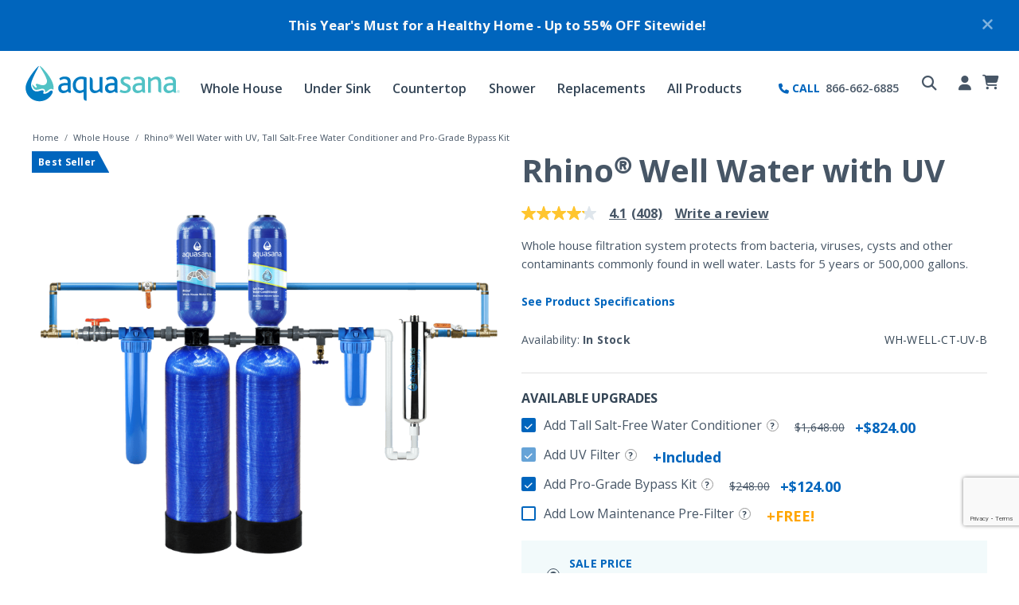

--- FILE ---
content_type: text/html;charset=UTF-8
request_url: https://www.aquasana.com/whole-house-water-filters/rhino-well-water-with-uv-filter/tall-salt-free-water-conditioner/probypass-100365589.html
body_size: 66992
content:
<!DOCTYPE html>
<html lang="en-US">
<head>
<link rel="shortcut icon" href="/on/demandware.static/Sites-aquasana-Site/-/default/dw23101ab7/images/favicon.ico" type="image/x-icon">
<!--[if gt IE 9]><!-->
<script>//common/scripts.isml</script>
<script defer type="text/javascript" src="/on/demandware.static/Sites-aquasana-Site/-/default/v1769753210124/js/main.js"></script>

<script type='text/javascript'>
    window.paypalDebugOn = 'production' === 'sandbox';
</script>


<script type='text/javascript'>
    window.onAmazonLoginReady = function() {
    	amazon.Login.setClientId("amzn1.application-oa2-client.12b7f6f4740e42bca46460295839e91d");
        var _isAmazonCheckout = "false";
        if ('production' === 'sandbox') {
            window.console.log('_isAmazonCheckout:');
            window.console.log(_isAmazonCheckout);
        }
        if (_isAmazonCheckout !== 'true') {
            amazon.Login.logout();
            if ('production' === 'sandbox') {
                window.console.log('logging off from Amazon on SFCC');
            }
        } else {
            if ('production' === 'sandbox') {
                window.console.log('SFCC is logged in on Amazon');
            }
        }
    };

    window.Amazon = {
        SitePreferences: {
            'AMAZON_MERCHANT_ID' : "A2JRSZBEXKY65T",
            'AMAZON_SCOPE' : "profile payments:widget payments:shipping_address",
            'AMAZON_PAY_BUTTON_TYPE' : "PwA",
            'AMAZON_PAY_BUTTON_COLOR' : "LightGray",
            'AMAZON_PAY_BUTTON_SIZE' : "medium",
            'AMAZON_PAY_REDIRECT_URL' : "/on/demandware.store/Sites-aquasana-Site/default/AmazonPayments-PayButtonRedirect",
            'AMAZON_LOGIN_BUTTON_TYPE' : "LwA",
            'AMAZON_LOGIN_BUTTON_COLOR' : "LightGray",
            'AMAZON_LOGIN_BUTTON_SIZE' : "medium",
            'AMAZON_LOGIN_REDIRECT_URL' : "/on/demandware.store/Sites-aquasana-Site/default/Amazon-LoginButtonRedirect",
            'AMAZON_PAY_WFL_REDIRECT_URL' : "/on/demandware.store/Sites-aquasana-Site/default/WaterForLife-StartBillingAgreement?paymentMethod=AMAZON_PAYMENTS"
        },
        Urls: {
            'getOrderReferenceDetails' : "/on/demandware.store/Sites-aquasana-Site/default/AmazonPayments-GetOrderReferenceDetails",
            'getBillingAgreementDetails' : "/on/demandware.store/Sites-aquasana-Site/default/AmazonPayments-GetBillingAgreementDetails",
            'getOrderReferenceBillingDetails' : "/on/demandware.store/Sites-aquasana-Site/default/AmazonPayments-GetOrderReferenceBillingDetails",
            'getBillingAgreementBillingDetails' : "/on/demandware.store/Sites-aquasana-Site/default/AmazonPayments-GetBillingAgreementBillingDetails",
            'setConsentStatus' : "/on/demandware.store/Sites-aquasana-Site/default/AmazonPayments-SetConsentStatus",
            'logout' : "/on/demandware.store/Sites-aquasana-Site/default/AmazonPayments-Logout"
        }
    };
    window.sitePrefs = {
    		'amazonClientID': "amzn1.application-oa2-client.12b7f6f4740e42bca46460295839e91d"
    }
</script>

 

  

    <script async="async" type="text/javascript" 
        src="https://static-na.payments-amazon.com/OffAmazonPayments/us/js/Widgets.js?sellerId=A2JRSZBEXKY65T">
    </script>






    <script defer type="text/javascript" src="/on/demandware.static/Sites-aquasana-Site/-/default/v1769753210124/js/productDetail.js"
        
        >
    </script>

    <script defer type="text/javascript" src="//apps.bazaarvoice.com/deployments/aquasanaserviceteam/main_site/production/en_US/bv.js"
        
        >
    </script>

    <script defer type="text/javascript" src="/on/demandware.static/Sites-aquasana-Site/-/default/v1769753210124/js/pdpSummary.js"
        
        >
    </script>

    <script defer type="text/javascript" src="https://js.braintreegateway.com/web/3.94.0/js/client.min.js"
        
        >
    </script>

    <script defer type="text/javascript" src="https://js.braintreegateway.com/web/3.94.0/js/data-collector.min.js"
        
        >
    </script>

    <script defer type="text/javascript" src="https://js.braintreegateway.com/web/3.94.0/js/paypal.min.js"
        
        >
    </script>

    <script defer type="text/javascript" src="https://js.braintreegateway.com/web/3.94.0/js/paypal-checkout.min.js"
        
        >
    </script>

    <script defer type="text/javascript" src="https://js.braintreegateway.com/web/3.94.0/js/apple-pay.min.js"
        
        >
    </script>

    <script defer type="text/javascript" src="https://pay.google.com/gp/p/js/pay.js"
        
        >
    </script>

    <script defer type="text/javascript" src="https://js.braintreegateway.com/web/3.94.0/js/google-payment.min.js"
        
        >
    </script>

    <script defer type="text/javascript" src="https://js.braintreegateway.com/web/3.94.0/js/three-d-secure.min.js"
        
        >
    </script>

    <script defer type="text/javascript" src="https://assets.secure.checkout.visa.com/checkout-widget/resources/js/integration/v1/sdk.js"
        
        >
    </script>

    <script defer type="text/javascript" src="https://js.braintreegateway.com/web/3.94.0/js/visa-checkout.min.js"
        
        >
    </script>

    <script defer type="text/javascript" src="/on/demandware.static/Sites-aquasana-Site/-/default/v1769753210124/js/int_braintree.js"
        
        >
    </script>

    <script defer type="text/javascript" src="//www.paypalobjects.com/api/checkout.js"
        
        >
    </script>

    <script defer type="text/javascript" src="/on/demandware.static/Sites-aquasana-Site/-/default/v1769753210124/js/paypalUtils.js"
        
        >
    </script>

    <script defer type="text/javascript" src="/on/demandware.static/Sites-aquasana-Site/-/default/v1769753210124/js/paypalMFRA.js"
        
        >
    </script>



   <script defer type="text/javascript" src="/on/demandware.static/Sites-aquasana-Site/-/default/v1769753210124/js/vcn.js"></script>





<script type="text/javascript" id="79283677ca91">
    (function () {
        var merchantConfig = {
            csp: true
        };
        
        var siteId = "79283677ca91";
function t(t,n){for(var e=t.split(""),r=0;r<e.length;++r)e[r]=String.fromCharCode(e[r].charCodeAt(0)+n);return e.join("")}function n(n){return t(n,-S).replace(/%SN%/g,siteId)}function e(){var t="no"+"op"+"fn",n="g"+"a",e="n"+"ame";return window[n]&&window[n][e]===t}function r(){return!(!navigator.brave||"function"!=typeof navigator.brave.isBrave)}function o(){return document.currentScript&&document.currentScript.src}function i(t){try{B.ex=t,e()&&-1===B.ex.indexOf(R.uB)&&(B.ex+=R.uB),r()&&-1===B.ex.indexOf(R.uBr)&&(B.ex+=R.uBr),o()&&-1===B.ex.indexOf(R.nIL)&&(B.ex+=R.nIL),window.ftr__snp_cwc||(B.ex+=R.s),F(B)}catch(t){}}function c(t,n){function e(o){try{o.blockedURI===t&&(n(),document.removeEventListener(r,e))}catch(t){document.removeEventListener(r,e)}}var r="securitypolicyviolation";document.addEventListener(r,e),setTimeout(function(){document.removeEventListener(r,e)},2*60*1e3)}function a(t,n,e,r){var o=!1;t="https://"+t,c(t,function(){r(!0),o=!0});var i=document.createElement("script");i.onerror=function(){if(!o)try{r(!1),o=!0}catch(t){}},i.onload=e,i.type="text/javascript",i.id="ftr__script",i.async=!0,i.src=t;var a=document.getElementsByTagName("script")[0];a.parentNode.insertBefore(i,a)}function u(t,n,e,r){var o=!1,i=new XMLHttpRequest;if(c("https:"+t,function(){e(new Error("CSP Violation"),!0),o=!0}),"withCredentials"in i)i.open("GET",t,!0);else{if("undefined"==typeof XDomainRequest)return;i=new XDomainRequest,i.open("GET",t)}Object.keys(r).forEach(function(t){i.setRequestHeader(t,r[t])}),i.onload=function(){"function"==typeof n&&n(i)},i.onerror=function(t){if("function"==typeof e&&!o)try{e(t,!1),o=!0}catch(t){}},i.onprogress=function(){},i.ontimeout=function(){"function"==typeof e&&e("tim"+"eo"+"ut",!1)},setTimeout(function(){i.send()},0)}function d(t,siteId,n){function e(t){var n=t.toString(16);return n.length%2?"0"+n:n}function r(t){if(t<=0)return"";for(var n="0123456789abcdef",e="",r=0;r<t;r++)e+=n[Math.floor(Math.random()*n.length)];return e}function o(t){for(var n="",r=0;r<t.length;r++)n+=e(t.charCodeAt(r));return n}function i(t){for(var n=t.split(""),e=0;e<n.length;++e)n[e]=String.fromCharCode(255^n[e].charCodeAt(0));return n.join("")}n=n?"1":"0";var c=[];return c.push(t),c.push(siteId),c.push(n),function(t){var n=40,e="";return t.length<n/2&&(e=","+r(n/2-t.length-1)),o(i(t+e))}(c.join(","))}function f(){function t(){U&&(Q(R.dUAL),setTimeout(s,E,R.dUAL))}function n(t,n){i(n?R.uAS+R.uF+R.cP:R.uAS+R.uF)}window.ftr__fdad(t,n)}function s(t){try{var n=t===R.uDF?C:U;if(!n)return;a(n,void 0,function(){try{X(),i(t+R.uS)}catch(t){}},function(n){try{X(),B.td=1*new Date-B.ts,i(n?t+R.uF+R.cP:t+R.uF),t===R.uDF&&f()}catch(t){i(R.eUoe)}})}catch(n){i(t+R.eTlu)}}var v="22g6otrwjeq6qsu1forxgiurqw1qhw2vwdwxv",h="fort",w="erTo",l="ken";window.ftr__config={m:merchantConfig,s:"17",si:siteId};var m=!1,p=h+w+l,g=10,_={write:function(t,n,e,r){void 0===r&&(r=!0);var o,i;if(e?(o=new Date,o.setTime(o.getTime()+24*e*60*60*1e3),i="; expires="+o.toGMTString()):i="",!r)return void(document.cookie=escape(t)+"="+escape(n)+i+"; path=/");for(var c=1,a=document.domain.split("."),u=g,d=!0;d&&a.length>=c&&u>0;){var f=a.slice(-c).join(".");document.cookie=escape(t)+"="+escape(n)+i+"; path=/; domain="+f;var s=_.read(t);null!=s&&s==n||(f="."+f,document.cookie=escape(t)+"="+escape(n)+i+"; path=/; domain="+f),d=-1===document.cookie.indexOf(t+"="+n),c++,u--}},read:function(t){var n=null;try{for(var e=escape(t)+"=",r=document.cookie.split(";"),o=32,i=0;i<r.length;i++){for(var c=r[i];c.charCodeAt(0)===o;)c=c.substring(1,c.length);0===c.indexOf(e)&&(n=unescape(c.substring(e.length,c.length)))}}finally{return n}}},y=window.ftr__config.s;y+="ck";var T=function(t){var n=!1,e=null,r=function(){try{if(!e||!n)return;e.remove&&"function"==typeof e.remove?e.remove():document.head.removeChild(e),n=!1}catch(t){}};document.head&&(!function(){e=document.createElement("link"),e.setAttribute("rel","pre"+"con"+"nect"),e.setAttribute("cros"+"sori"+"gin","anonymous"),e.onload=r,e.onerror=r,e.setAttribute("href",t),document.head.appendChild(e),n=!0}(),setTimeout(r,3e3))},S=3,x=n(v||"22g6otrwjeq6qsu1forxgiurqw1qhw2vwdwxv"),A=t("[0Uhtxhvw0LG",-S),L=t("[0Fruuhodwlrq0LG",-S),k=t("Li0Qrqh0Pdwfk",-S),U,q="fgq71iruwhu1frp",C=n("(VQ(1"+q+"2vq2(VQ(2vfulsw1mv"),D=n("(VQ(1"+q+"2vqV2(VQ(2vfulsw1mv"),E=10;window.ftr__startScriptLoad=1*new Date;var b=function(t){var n="ft"+"r:tok"+"enR"+"eady";window.ftr__tt&&clearTimeout(window.ftr__tt),window.ftr__tt=setTimeout(function(){try{delete window.ftr__tt,t+="_tt";var e=document.createEvent("Event");e.initEvent(n,!1,!1),e.detail=t,document.dispatchEvent(e)}catch(t){}},1e3)},F=function(t){var n=function(t){return t||""},e=n(t.id)+"_"+n(t.ts)+"_"+n(t.td)+"_"+n(t.ex)+"_"+n(y);_.write(p,e,400,!0),b(e),window.ftr__gt=e},I=function(){var t=_.read(p)||"",n=t.split("_"),e=function(t){return n[t]||void 0};return{id:e(0),ts:e(1),td:e(2),ex:e(3),vr:e(4)}},V=function(){for(var t={},n="fgu",e=[],r=0;r<256;r++)e[r]=(r<16?"0":"")+r.toString(16);var o=function(t,n,r,o,i){var c=i?"-":"";return e[255&t]+e[t>>8&255]+e[t>>16&255]+e[t>>24&255]+c+e[255&n]+e[n>>8&255]+c+e[n>>16&15|64]+e[n>>24&255]+c+e[63&r|128]+e[r>>8&255]+c+e[r>>16&255]+e[r>>24&255]+e[255&o]+e[o>>8&255]+e[o>>16&255]+e[o>>24&255]},i=function(){if(window.Uint32Array&&window.crypto&&window.crypto.getRandomValues){var t=new window.Uint32Array(4);return window.crypto.getRandomValues(t),{d0:t[0],d1:t[1],d2:t[2],d3:t[3]}}return{d0:4294967296*Math.random()>>>0,d1:4294967296*Math.random()>>>0,d2:4294967296*Math.random()>>>0,d3:4294967296*Math.random()>>>0}},c=function(){var t="",n=function(t,n){for(var e="",r=t;r>0;--r)e+=n.charAt(1e3*Math.random()%n.length);return e};return t+=n(2,"0123456789"),t+=n(1,"123456789"),t+=n(8,"0123456789")};return t.safeGenerateNoDash=function(){try{var t=i();return o(t.d0,t.d1,t.d2,t.d3,!1)}catch(t){try{return n+c()}catch(t){}}},t.isValidNumericalToken=function(t){return t&&t.toString().length<=11&&t.length>=9&&parseInt(t,10).toString().length<=11&&parseInt(t,10).toString().length>=9},t.isValidUUIDToken=function(t){return t&&32===t.toString().length&&/^[a-z0-9]+$/.test(t)},t.isValidFGUToken=function(t){return 0==t.indexOf(n)&&t.length>=12},t}(),R={uDF:"UDF",dUAL:"dUAL",uAS:"UAS",mLd:"1",eTlu:"2",eUoe:"3",uS:"4",uF:"9",tmos:["T5","T10","T15","T30","T60"],tmosSecs:[5,10,15,30,60],bIR:"43",uB:"u",uBr:"b",cP:"c",nIL:"i",s:"s"};try{var B=I();try{B.id&&(V.isValidNumericalToken(B.id)||V.isValidUUIDToken(B.id)||V.isValidFGUToken(B.id))?window.ftr__ncd=!1:(B.id=V.safeGenerateNoDash(),window.ftr__ncd=!0),B.ts=window.ftr__startScriptLoad,F(B),window.ftr__snp_cwc=!!_.read(p),window.ftr__snp_cwc||(C=D);for(var G="for"+"ter"+".co"+"m",M="ht"+"tps://c"+"dn9."+G,O="ht"+"tps://"+B.id+"-"+siteId+".cd"+"n."+G,j="http"+"s://cd"+"n3."+G,N=[M,O,j],H=0;H<N.length;H++)T(N[H]);var P=new Array(R.tmosSecs.length),Q=function(t){for(var n=0;n<R.tmosSecs.length;n++)P[n]=setTimeout(i,1e3*R.tmosSecs[n],t+R.tmos[n])},X=function(){for(var t=0;t<R.tmosSecs.length;t++)clearTimeout(P[t])};window.ftr__fdad=function(n,e){if(!m){m=!0;var r={};r[k]=d(window.ftr__config.s,siteId,window.ftr__config.m.csp),u(x,function(e){try{var r=e.getAllResponseHeaders().toLowerCase();if(r.indexOf(L.toLowerCase())>=0){var o=e.getResponseHeader(L);window.ftr__altd2=t(atob(o),-S-1)}if(r.indexOf(A.toLowerCase())<0)return;var i=e.getResponseHeader(A),c=t(atob(i),-S-1);if(c){var a=c.split(":");if(a&&2===a.length){for(var u=a[0],d=a[1],f="",s=0,v=0;s<20;++s)f+=s%3>0&&v<12?siteId.charAt(v++):B.id.charAt(s);var h=d.split(",");if(h.length>1){var w=h[0],l=h[1];U=u+"/"+w+"."+f+"."+l}}}n()}catch(t){}},function(t,n){e&&e(t,n)},r)}},Q(R.uDF),setTimeout(s,E,R.uDF)}catch(t){i(R.mLd)}}catch(t){}})();
</script>


<!--<![endif]-->
<meta charset=UTF-8>

<meta http-equiv="x-ua-compatible" content="ie=edge">

<meta name="viewport" content="width=device-width, initial-scale=1">



  <title>Rhino® Well Water with UV Whole House Filter | Aquasana</title>






<meta name="description" content="Shop our Rhino&reg; Well Water with UV Whole House Filter, which protects against bacteria, viruses, and other contaminants commonly found in well water."/>
<meta name="keywords" content="Aquasana Water Filters"/>






    
        <meta property="og:site_name" content="American Water Heaters">
    

    
        <meta property="og:description" content="Shop our Rhino&reg; Well Water with UV Whole House Filter, which protects against bacteria, viruses, and other contaminants commonly found in well water.">
    



	<meta name="Referrer-Policy" value="no-referrer | same-origin" /> 






	


	



	




<script>var VWOPageContext = {};</script>

<script>
var VWOMeta = "Shop our Rhino&reg; Well Water with UV Whole House Filter, which protects against bacteria, viruses, and other contaminants commonly found in well water.",
	VWOKeywords = "";
</script>



	

<!-- Start VWO Async Code -->
<script type='text/javascript'>
var _vwo_code=(function(){
var account_id=447169,
settings_tolerance=2000,
library_tolerance=2500,
use_existing_jquery=false,
_vis_opt_url = window._vis_opt_url || document.URL,
// DO NOT EDIT BELOW THIS LINE
f=false,d=document;return{use_existing_jquery:function(){return use_existing_jquery;},library_tolerance:function(){return library_tolerance;},finish:function(){if(!f){f=true;var a=d.getElementById('_vis_opt_path_hides');if(a)a.parentNode.removeChild(a);}},finished:function(){return f;},load:function(a){var b=d.createElement('script');b.src=a;b.type='text/javascript';b.innerText;b.onerror=function(){_vwo_code.finish();};d.getElementsByTagName('head')[0].appendChild(b);},init:function(){settings_timer=setTimeout('_vwo_code.finish()',settings_tolerance);var a=d.createElement('style'),b='body{opacity:0 !important;filter:alpha(opacity=0) !important;background:none !important;}',h=d.getElementsByTagName('head')[0];a.setAttribute('id','_vis_opt_path_hides');a.setAttribute('type','text/css');if(a.styleSheet)a.styleSheet.cssText=b;else a.appendChild(d.createTextNode(b));h.appendChild(a);this.load('//dev.visualwebsiteoptimizer.com/j.php?a='+account_id+'&u='+encodeURIComponent(_vis_opt_url)+'&s=dw&r='+Math.random());return settings_timer;}};}());_vwo_settings_timer=_vwo_code.init();
</script>
<!-- End VWO Async Code -->




<link rel="icon" type="image/png" href="/on/demandware.static/Sites-aquasana-Site/-/default/dw23101ab7/images/favicon.ico" sizes="196x196" />
<link rel="icon" type="image/png" href="/on/demandware.static/Sites-aquasana-Site/-/default/dw23101ab7/images/favicon.ico" sizes="96x96" />
<link rel="icon" type="image/png" href="/on/demandware.static/Sites-aquasana-Site/-/default/dw23101ab7/images/favicon.ico" sizes="32x32" />
<link rel="icon" type="image/png" href="/on/demandware.static/Sites-aquasana-Site/-/default/dw23101ab7/images/favicon.ico" sizes="16x16" />
<link rel="icon" type="image/png" href="/on/demandware.static/Sites-aquasana-Site/-/default/dw23101ab7/images/favicon.ico" sizes="128x128" />

<link rel="preconnect" href="https://fonts.googleapis.com">
<link rel="preconnect" href="https://fonts.gstatic.com" crossorigin>
<link href="https://fonts.googleapis.com/css2?family=Open+Sans:ital,wght@0,300;0,400;0,600;0,700;0,800;1,300;1,400;1,600;1,700;1,800&display=swap" rel="stylesheet">

<link rel="stylesheet" href="/on/demandware.static/Sites-aquasana-Site/-/default/v1769753210124/css/global.css" />

    <link rel="stylesheet" href="/on/demandware.static/Sites-aquasana-Site/-/default/v1769753210124/css/product/detail.css"  />

    <link rel="stylesheet" href="/on/demandware.static/Sites-aquasana-Site/-/default/v1769753210124/css/braintree.css"  />




    <script defer async type="text/javascript" src="https://www.google.com/recaptcha/api.js?render=6Lc6B9sZAAAAAFXuSbJAmqNPuzmapX6SWM1u-rjH"></script>



    <meta name="google-site-verification" content="WixpTBq2ShfQgXxEcj0ffZ9D4PZuwn6Hhzp5N4XIQjw" />





	<script>
	  var _affirm_config = { 
	    public_api_key:  "X8JQXCSU0Q6WX1L8",
	    script:          "https://cdn1.affirm.com/js/v2/affirm.js",
	    session_id:		 "FyHqVdELos_-yUIt6m0Y2_-4i_N2JGlnN8E="	
	  };
	  (function(l,g,m,e,a,f,b){var d,c=l[m]||{},h=document.createElement(f),n=document.getElementsByTagName(f)[0],k=function(a,b,c){return function(){a[b]._.push([c,arguments])}};c[e]=k(c,e,"set");d=c[e];c[a]={};c[a]._=[];d._=[];c[a][b]=k(c,a,b);a=0;for(b="set add save post open empty reset on off trigger ready setProduct".split(" ");a<b.length;a++)d[b[a]]=k(c,e,b[a]);a=0;for(b=["get","token","url","items"];a<b.length;a++)d[b[a]]=function(){};h.async=!0;h.src=g[f];n.parentNode.insertBefore(h,n);delete g[f];d(g);l[m]=c})(window,_affirm_config,"affirm","checkout","ui","script","ready");
	</script>




	<script src="https://kit.fontawesome.com/2125394b36.js" crossorigin="anonymous"></script>




	
<script type="text/javascript">dataLayer = [];</script>




	
<script type="text/javascript">
globalData = {"pageType":"product","pageCategory":"product","email":"","email_sha256":"","dwID":"","visitorLoginState":"guest","userID":"BsqwyxHt20sdEs_c9qsH833WzavUcw1NfeU=","sessionID":"BsqwyxHt20sdEs_c9qsH833WzavUcw1NfeU="};
</script>






<script type="text/javascript">
pageData = {"pageTitle":"Rhino® Well Water with UV, Tall Salt-Free Water Conditioner and Pro-Grade Bypass Kit","pageName":"product: Rhino® Well Water with UV, Tall Salt-Free Water Conditioner and Pro-Grade Bypass Kit","ecommerce":{"currencyCode":"USD","detail":{"actionField":{"list":""},"products":[{"name":"Rhino® Well Water with UV, Tall Salt-Free Water Conditioner and Pro-Grade Bypass Kit","id":"WH-WELL-CT-UV-B","price":"2697.00","category":"Whole House"}]}}};
</script>
<script type="text/javascript">
errorpageData = null;
</script>

<script type="text/javascript">
onLoadAdditionalEvents = {"events":[]};
</script>
<script type="text/javascript">
if (typeof globalData === 'undefined') {
globalData = {};
}
if (Object.keys(globalData).length === 0){
globalData = errorpageData;
}
//Push page specific data to GTM if exists
if (Object.keys(pageData).length !== 0) {
if (pageData.event) {
//Push global data to GTM
dataLayer.push(globalData);
dataLayer.push(pageData);
} else {
for (var prop in pageData) {
if (prop && pageData.hasOwnProperty(prop)) {
globalData[prop] = pageData[prop];
}
}
dataLayer.push(globalData);
}
} else {
//Push global data to GTM
dataLayer.push(globalData);
}
// Push on-load additional events.
for (var index in onLoadAdditionalEvents.events){
dataLayer.push(onLoadAdditionalEvents.events[index]);
}
</script>
	


	<!-- Google Tag Manager -->
<script>(function(w,d,s,l,i){w[l]=w[l]||[];w[l].push({'gtm.start':
new Date().getTime(),event:'gtm.js'});var f=d.getElementsByTagName(s)[0],
j=d.createElement(s),dl=l!='dataLayer'?'&l='+l:'';j.async=true;j.src=
'https://www.googletagmanager.com/gtm.js?id='+i+dl;f.parentNode.insertBefore(j,f);
})(window,document,'script','dataLayer','GTM-N66TQDW');</script>
<!-- End Google Tag Manager -->



























<link rel="canonical" href="https://www.aquasana.com/whole-house-water-filters/rhino-well-water-with-uv-filter-100365557.html" />




<script type="text/javascript">//<!--
/* <![CDATA[ (head-active_data.js) */
var dw = (window.dw || {});
dw.ac = {
    _analytics: null,
    _events: [],
    _category: "",
    _searchData: "",
    _anact: "",
    _anact_nohit_tag: "",
    _analytics_enabled: "true",
    _timeZone: "America/Chicago",
    _capture: function(configs) {
        if (Object.prototype.toString.call(configs) === "[object Array]") {
            configs.forEach(captureObject);
            return;
        }
        dw.ac._events.push(configs);
    },
	capture: function() { 
		dw.ac._capture(arguments);
		// send to CQ as well:
		if (window.CQuotient) {
			window.CQuotient.trackEventsFromAC(arguments);
		}
	},
    EV_PRD_SEARCHHIT: "searchhit",
    EV_PRD_DETAIL: "detail",
    EV_PRD_RECOMMENDATION: "recommendation",
    EV_PRD_SETPRODUCT: "setproduct",
    applyContext: function(context) {
        if (typeof context === "object" && context.hasOwnProperty("category")) {
        	dw.ac._category = context.category;
        }
        if (typeof context === "object" && context.hasOwnProperty("searchData")) {
        	dw.ac._searchData = context.searchData;
        }
    },
    setDWAnalytics: function(analytics) {
        dw.ac._analytics = analytics;
    },
    eventsIsEmpty: function() {
        return 0 == dw.ac._events.length;
    }
};
/* ]]> */
// -->
</script>
<script type="text/javascript">//<!--
/* <![CDATA[ (head-cquotient.js) */
var CQuotient = window.CQuotient = {};
CQuotient.clientId = 'bdtv-aquasana';
CQuotient.realm = 'BDTV';
CQuotient.siteId = 'aquasana';
CQuotient.instanceType = 'prd';
CQuotient.locale = 'default';
CQuotient.fbPixelId = '__UNKNOWN__';
CQuotient.activities = [];
CQuotient.cqcid='';
CQuotient.cquid='';
CQuotient.cqeid='';
CQuotient.cqlid='';
CQuotient.apiHost='api.cquotient.com';
/* Turn this on to test against Staging Einstein */
/* CQuotient.useTest= true; */
CQuotient.useTest = ('true' === 'false');
CQuotient.initFromCookies = function () {
	var ca = document.cookie.split(';');
	for(var i=0;i < ca.length;i++) {
	  var c = ca[i];
	  while (c.charAt(0)==' ') c = c.substring(1,c.length);
	  if (c.indexOf('cqcid=') == 0) {
		CQuotient.cqcid=c.substring('cqcid='.length,c.length);
	  } else if (c.indexOf('cquid=') == 0) {
		  var value = c.substring('cquid='.length,c.length);
		  if (value) {
		  	var split_value = value.split("|", 3);
		  	if (split_value.length > 0) {
			  CQuotient.cquid=split_value[0];
		  	}
		  	if (split_value.length > 1) {
			  CQuotient.cqeid=split_value[1];
		  	}
		  	if (split_value.length > 2) {
			  CQuotient.cqlid=split_value[2];
		  	}
		  }
	  }
	}
}
CQuotient.getCQCookieId = function () {
	if(window.CQuotient.cqcid == '')
		window.CQuotient.initFromCookies();
	return window.CQuotient.cqcid;
};
CQuotient.getCQUserId = function () {
	if(window.CQuotient.cquid == '')
		window.CQuotient.initFromCookies();
	return window.CQuotient.cquid;
};
CQuotient.getCQHashedEmail = function () {
	if(window.CQuotient.cqeid == '')
		window.CQuotient.initFromCookies();
	return window.CQuotient.cqeid;
};
CQuotient.getCQHashedLogin = function () {
	if(window.CQuotient.cqlid == '')
		window.CQuotient.initFromCookies();
	return window.CQuotient.cqlid;
};
CQuotient.trackEventsFromAC = function (/* Object or Array */ events) {
try {
	if (Object.prototype.toString.call(events) === "[object Array]") {
		events.forEach(_trackASingleCQEvent);
	} else {
		CQuotient._trackASingleCQEvent(events);
	}
} catch(err) {}
};
CQuotient._trackASingleCQEvent = function ( /* Object */ event) {
	if (event && event.id) {
		if (event.type === dw.ac.EV_PRD_DETAIL) {
			CQuotient.trackViewProduct( {id:'', alt_id: event.id, type: 'raw_sku'} );
		} // not handling the other dw.ac.* events currently
	}
};
CQuotient.trackViewProduct = function(/* Object */ cqParamData){
	var cq_params = {};
	cq_params.cookieId = CQuotient.getCQCookieId();
	cq_params.userId = CQuotient.getCQUserId();
	cq_params.emailId = CQuotient.getCQHashedEmail();
	cq_params.loginId = CQuotient.getCQHashedLogin();
	cq_params.product = cqParamData.product;
	cq_params.realm = cqParamData.realm;
	cq_params.siteId = cqParamData.siteId;
	cq_params.instanceType = cqParamData.instanceType;
	cq_params.locale = CQuotient.locale;
	
	if(CQuotient.sendActivity) {
		CQuotient.sendActivity(CQuotient.clientId, 'viewProduct', cq_params);
	} else {
		CQuotient.activities.push({activityType: 'viewProduct', parameters: cq_params});
	}
};
/* ]]> */
// -->
</script>





      <script type="application/ld+json">
         {"@context":"http://schema.org/","@type":"Product","@id":"https://www.aquasana.com/whole-house-water-filters/rhino-well-water-with-uv-filter/tall-salt-free-water-conditioner/probypass-100365589.html","name":"Rhino® Well Water with UV, Tall Salt-Free Water Conditioner and Pro-Grade Bypass Kit","description":"Whole house filtration system protects from bacteria, viruses, cysts and other contaminants commonly found in well water. Lasts for 5 years or 500,000 gallons.","mpn":"100365589","sku":"100365589","brand":{"@type":"Thing","name":"Aquasana"},"image":["https://www.aquasana.com/dw/image/v2/BDTV_PRD/on/demandware.static/-/Sites-aquasana-master-catalog/default/dw65e15c58/images/large/WH-WELL-UV-CT-B.png?sw=800&sh=800","https://www.aquasana.com/dw/image/v2/BDTV_PRD/on/demandware.static/-/Sites-aquasana-master-catalog/default/dwadcabb03/images/large/WH_Environment.jpg?sw=800&sh=800","https://www.aquasana.com/dw/image/v2/BDTV_PRD/on/demandware.static/-/Sites-aquasana-master-catalog/default/dw14a8cff7/images/large/WH-WELL-UV_WITB.jpg?sw=800&sh=800","https://www.aquasana.com/dw/image/v2/BDTV_PRD/on/demandware.static/-/Sites-aquasana-master-catalog/default/dw49c12cc7/images/large/WH-WELL-UV_Dims.png?sw=800&sh=800","https://www.aquasana.com/dw/image/v2/BDTV_PRD/on/demandware.static/-/Sites-aquasana-master-catalog/default/dw60a4af04/images/large/WH-WELL-UV_Garage.png?sw=800&sh=800","https://www.aquasana.com/dw/image/v2/BDTV_PRD/on/demandware.static/-/Sites-aquasana-master-catalog/default/dwb8095e88/images/large/WH-WELL-UV_Upflow.png?sw=800&sh=800"],"offers":{"@type":"Offer","priceCurrency":"USD","price":"2697.00","url":"https://www.aquasana.com/whole-house-water-filters/rhino-well-water-with-uv-filter/tall-salt-free-water-conditioner/probypass-100365589.html","itemCondition":"https://schema.org/NewCondition","availability":"http://schema.org/InStock","seller":{"@type":"Organization","name":"Aquasana"}}}
      </script>





	



</head>
<body data-wishlisturl="https://www.aquasana.com/on/demandware.store/Sites-aquasana-Site/default/Wishlist-GetWishlistProducts" data-singlewishlisturl="https://www.aquasana.com/on/demandware.store/Sites-aquasana-Site/default/Wishlist-GetWishlistProduct">

<input type="hidden" name="loqateAccountCode" id="loqateAccountCode" value="AOSMI11112"/>



	<!-- Google Tag Manager (noscript) -->
<noscript><iframe src="https://www.googletagmanager.com/ns.html?id=GTM-N66TQDW"
height="0" width="0" style="display:none;visibility:hidden"></iframe></noscript>
<!-- End Google Tag Manager (noscript) -->


<div id="gtm-attributes"
	 data-currency-code = "USD"
></div>


<div class="page" data-action="Product-Show" data-querystring="pid=100365589" >
<header class="site-header-wrap" data-setpromocookie="https://www.aquasana.com/on/demandware.store/Sites-aquasana-Site/default/Page-Setsession" data-advtbannerurl="https://www.aquasana.com/on/demandware.store/Sites-aquasana-Site/default/Page-SetsessionForAdv">
    <a href="#maincontent" class="skip" aria-label="Skip to main content">Skip to main content</a>
<a href="#footercontent" class="skip" aria-label="Skip to footer content">Skip to footer content</a>
    <span class="google-recaptcha-key" style="display: none;">6Lc6B9sZAAAAAFXuSbJAmqNPuzmapX6SWM1u-rjH</span>
	
 
 	
	 


	<div class="html-slot-container">
    
        
            <style>
  .header {
    border-top: 7px solid #0065bd;
}
@media (min-width: 1024px) {
    .header-banner {
        padding: 1.5rem 0 1rem;
    }
}
.header-banner {
    background-color: #0065bd;
}
.header-banner .container, .header-banner .container .content {
        width: 100%;
max-width: 100%;
    }
    .header-promotion .banner__offer {
        font-weight: bold;
        font-size: 1.2rem;
color: #F8F8F8;
    }
    .header-promotion > * {
        margin-bottom: 0;
    }
.header-banner .close-button .close i {
color: inherit;
-webkit-text-stroke: inherit;
}
</style>
<div class="header-banner slide-up">
    <div class="container">
        <div class="d-flex justify-content-between">
            <div class="content">
                <div class="header-promotion">
                    <p class="banner__offer">This Year's Must for a Healthy Home - Up to 55% OFF Sitewide!</p>
                </div>
            </div>
            <div class="close-button">
                <button type="button" class="close" aria-label="Close">
                    <span aria-hidden="true">
                        <i class="fa-solid fa-xmark" aria-hidden="true"></i>
                    </span>
                </button>
            </div>
        </div>
    </div>
</div>
        
    
</div>
 
	

	 
	
	 

	


    
    <div class="header container stickyHeader">
        <div class="header-left ">
            <button class="navbar-toggler hambgr-image d-lg-none m-visible" type="button" aria-controls="sg-navbar-collapse" aria-expanded="false" aria-label="Toggle navigation">
                <i class="fa fa-bars fa-2x" aria-hidden="true"></i>
            </button>
            <span class="cancel-image m-visible-none">
                
                <i class="fa fa-times mob-cancel-icon" aria-hidden="true"></i>
            </span>
            <span class="logo-sect">
                <a class="aquasana-logo-img" href="https://www.aquasana.com/" title="Aquasana Water Filters Home">
                    


<svg class="svgicon siteaquasanalogo" role="presentation">
<use xlink:href="#siteaquasanalogo"></use>
</svg>

                </a>
            </span>
            <span class="logo-drop-sect">
                <a class="aquasana-drop-logo-img" href="https://www.aquasana.com/" title="Aquasana Water Filters Home">
                    


<svg class="svgicon siteaquasanalogo-short" role="presentation">
<use xlink:href="#siteaquasanalogo-short"></use>
</svg>

                </a>
            </span>
            <div class="navigation-section">
                <nav class="navbar navbar-expand-lg bg-inverse col-12">
    <div class="close-menu clearfix d-lg-none">
        <div class="back pull-left">
            <button role="button" aria-label="Back to previous menu">
                <span class="caret-left"></span>
                Back
            </button>
        </div>
        <div class="close-button pull-right">
            <button role="button" aria-label="Close Menu">
                <span aria-hidden="true">&times;</span>
            </button>
        </div>
    </div>
    <div class="acc-wshlst-sec">
        
    <li class="nav-item d-lg-none" role="menuitem">
        <a href="https://www.aquasana.com/sign-in" class="nav-link">
            <i class="fa fa-user head-user-icon" aria-hidden="true"></i>
            <span class="user-message">My Account</span>
        </a>
    </li>

<li class="nav-item d-lg-none" role="menuitem">
    <a href="https://www.aquasana.com/wishlist" class="nav-link">
        <i class="fa fa-heart" aria-hidden="true"></i>
        <span class="user-message">Wishlist</span>
    </a>
</li>

    
    </div>
    <div class="menu-group" role="navigation">
        <ul class="nav navbar-nav" role="menu">
            
                
                    
                    <li class="nav-item" role="presentation">
                        <a href="https://www.aquasana.com/whole-house-water-filters/" id="whole-house-water-filters" class="nav-link" role="link" tabindex="0">Whole House</a>
                    </li>
                
            
                    
                    <li class="nav-item" role="presentation">
                        <a href="https://www.aquasana.com/under-sink-water-filters/" id="under-sink-water-filters" class="nav-link" role="link" tabindex="0">Under Sink</a>
                    </li>
                
            
                    
                    <li class="nav-item" role="presentation">
                        <a href="https://www.aquasana.com/countertop-water-filters/" id="countertop-water-filters" class="nav-link" role="link" tabindex="0">Countertop</a>
                    </li>
                
            
                    
                    <li class="nav-item" role="presentation">
                        <a href="https://www.aquasana.com/shower-head-water-filters/" id="shower-head-water-filters" class="nav-link" role="link" tabindex="0">Shower</a>
                    </li>
                
            
                    
                    <li class="nav-item" role="presentation">
                        <a href="https://www.aquasana.com/water-filter-replacements/" id="water-filter-replacements" class="nav-link" role="link" tabindex="0">Replacements</a>
                    </li>
                
            
                    
                    <li class="nav-item" role="presentation">
                        <a href="https://www.aquasana.com/water-filter-products/" id="water-filter-products" class="nav-link" role="link" tabindex="0">All Products</a>
                    </li>
                
            
        
        <li class="nav-item contact" role="presentation">
            <a href="https://www.aquasana.com/contact-us" class="nav-link">Contact Us</a>
        </li>
        <li class="nav-item refund" role="presentation">
            <a href="/refunds-and-returns.html" class="nav-link">Refunds &amp; Returns</a>
        </li>
         

        </ul>
        
	 


	
    
        <div class="menu-content">
<div class="menu-pdt-img"><img alt="30% OFF Shower Filters" class="pdt-img" src="https://www.aquasana.com/on/demandware.static/-/Sites-aquasana-Library/default/dwe0fac9b0/images/meganav/meganav-slot-1/mobile-menu-slot.png" title="" /></div>

<div class="main-heading">30% OFF Shower Filters</div>

<div class="sub-text">The essential health and beauty product.</div>
<a class="btn btn-primary shop-now" data-href="" href="https://www.aquasana.com/shower-head-water-filters/" type="submit">Shop Now </a></div>
    

 
	
    </div>
</nav>

            </div>
        </div>
        <div class="header-right ">
            <div class="pull-right">
                <ul class="header-right-content">
                    <li class="search-image">
                        <div class=" show-call-dropdown">
                            <a class="phone-number" href="tel:8666626885">
                                <i class="fa-solid fa-phone header-call-icon"></i>
                            </a>
                            <div class="call-text-tab">
                                <a href="tel:8666626885">
                                    <span class="call-head-text">Call</span> 
                                    <span class="call-no-text">866-662-6885</span>
                                </a>
                            </div>
                            <div class="header-call-dropdown">
                                
    
    <div class="content-asset"><!-- dwMarker="content" dwContentID="d6d695f4a3095204df183aea89" -->
        <style>
  @media (min-width: 1024px){
  .header .header-right .header-right-content .show-call-dropdown:hover .header-call-dropdown {
      //height: 230px;
    }
  }
  .call-day-text_mf {
    font-weight: 700;
    padding-right: 15px;
  }
  .call-day-text_sat {
    font-weight: 700;
    padding-right: 10px;
  }
  .call-day-text_sun {
    font-weight: 700;
    padding-right: 46px;
  }
</style>

<div class="header-call-info">
  <p class="call-sales-hrs">Sales Hours</p>
  <p><span class="call-day-text_mf">Mon - Fri</span>8AM - 6PM CT</p>
  <p><span class="call-day-text_sat">Saturday</span>9AM - 5PM CT</p>
  <a class="btn btn-smaller phone-number" type="button" href="tel:8666626885">Call Now</a>
</div>
    </div> <!-- End content-asset -->



                            </div>
                        </div>
                    </li>
                    <li class="search-hide-mob">
                        <div class="header-search">
                            <a href="#"><i class="fa fa-search head-search-icon"></i></a>
                        </div>
                        <div class="header-search-box">
                            <div class="site-search">
	<form role="search"
          action="/search"
          method="get"
          name="simpleSearch">
        <input class="form-control search-field search-input-field d-none"
               type="text"
               name="q"
               value=""
               placeholder="Enter search term"
               role="combobox"
               aria-describedby="search-assistive-text"
               aria-haspopup="listbox"
               aria-owns="search-results"
               aria-expanded="false"
               aria-autocomplete="list"
               aria-activedescendant=""
               aria-controls="search-results"
               aria-label="Enter Keyword or Item No."
               autocomplete="off" />
        <button type="reset" name="reset-button" class="search-cancel-icon reset-button d-none" aria-label="Clear search keywords">
          <i class="fa fa-times" aria-hidden="true"></i>
        </button>
        <button type="submit" name="search-button" class="mob-search-bar-icon icon-visible-none"><i class="fa fa-search head-search-icon"></i></button>

        <div class="suggestions-wrapper" data-url="/on/demandware.store/Sites-aquasana-Site/default/SearchServices-GetSuggestions?q="></div>
        <input type="hidden" value="default" name="lang">
	</form>
</div>

                        </div>
                    </li>
                    <li class="user-hide-mob">
                        <div class="user-acc">
                            
    <div class="user">
        <a href="https://www.aquasana.com/sign-in">
            <i class="fa fa-user head-user-icon" aria-hidden="true"></i>
        </a>
    </div>
    

                        </div>
                    </li>
                    <li>
                        <div class="minicart" data-action-url="/on/demandware.store/Sites-aquasana-Site/default/Cart-MiniCartShow">
                            <div class="minicart-total hide-link-med">
    <a class="minicart-link" href="https://www.aquasana.com/cart" data-hasWFL="false" title="Cart 0 Items" aria-label="Cart 0 Items" aria-haspopup="true">
        <i class="minicart-icon fa fa-shopping-cart"></i>
         
    </a>
</div>

<div class="minicart-total hide-no-link">
<a class="minicart-link" href="https://www.aquasana.com/cart" title="Cart 0 Items" aria-label="Cart 0 Items" aria-haspopup="true">
    <i class="minicart-icon fa fa-shopping-cart"></i>
    	
      </a> 
</div>
<div class="popover popover-bottom"></div>

                        </div>
                    </li>
                </ul>
            </div>
        </div>
        <div class="header-search-mob">
            <div class="header-search-icon-mob ">
                <i class="fa fa-search head-search-icon"></i>
                
                <i class="fa fa-times search-close" aria-hidden="true"></i>
            </div>
            <div class="header-search-box">
                <div class="site-search">
	<form role="search"
          action="/search"
          method="get"
          name="simpleSearch">
        <input class="form-control search-field search-input-field d-none"
               type="text"
               name="q"
               value=""
               placeholder="Enter search term"
               role="combobox"
               aria-describedby="search-assistive-text"
               aria-haspopup="listbox"
               aria-owns="search-results"
               aria-expanded="false"
               aria-autocomplete="list"
               aria-activedescendant=""
               aria-controls="search-results"
               aria-label="Enter Keyword or Item No."
               autocomplete="off" />
        <button type="reset" name="reset-button" class="search-cancel-icon reset-button d-none" aria-label="Clear search keywords">
          <i class="fa fa-times" aria-hidden="true"></i>
        </button>
        <button type="submit" name="search-button" class="mob-search-bar-icon icon-visible-none"><i class="fa fa-search head-search-icon"></i></button>

        <div class="suggestions-wrapper" data-url="/on/demandware.store/Sites-aquasana-Site/default/SearchServices-GetSuggestions?q="></div>
        <input type="hidden" value="default" name="lang">
	</form>
</div>

            </div>
          </div> 
      </div>
</header>

<div class="cart-remove-product-coupon-modal modal fade" id="removeProductModal" tabindex="-1" role="dialog" aria-labelledby="removeProductLineItemModal">
    <div class="modal-dialog" role="document">
        <div class="modal-content">
            <div class="modal-header delete-confirmation-header">
                <div class="modal-title" id="removeProductLineItemModal">Remove Product?</div>
                <button type="button" class="close" data-dismiss="modal" aria-label="Close"><span aria-hidden="true">&times;</span></button>
            </div>
            <div class="modal-body delete-confirmation-body">
                Are you sure you want to remove the following product from the cart?
                <p class="product-to-remove"></p>
            </div>
            <div class="modal-footer remove-product">
                <div class="cart-modal-btn">
                <button type="button" class="btn btn-outline-primary cart-modal-cancel" data-dismiss="modal">Cancel</button>
                <button type="button" class="btn cart-delete-confirmation-btn"
                        data-dismiss="modal">
                    Yes
                </button>
                </div>
            </div>
        </div>
    </div>
</div>
<div class="delete-confirmation-modal-body d-none">
    Are you sure you want to remove the following product from the cart?
    <p class="product-to-remove"></p>
</div>
<div class="delete-confirmation-footer d-none">
    <div class="cart-modal-btn">
    <button type="button" class="btn btn-outline-primary cart-modal-cancel" data-dismiss="modal">Cancel</button>
    <button type="button" class="btn cart-delete-confirmation-btn"
            data-dismiss="modal">
        Yes
    </button>
    </div>
</div>

<main role="main" id="maincontent">

    










    
        <script src="https://player.vimeo.com/api/player.js" defer></script>
    
    

    
    
    
    
        
        
    <!-- CQuotient Activity Tracking (viewProduct-cquotient.js) -->
<script type="text/javascript">//<!--
/* <![CDATA[ */
(function(){
	try {
		if(window.CQuotient) {
			var cq_params = {};
			cq_params.product = {
					id: 'WH_WELL_UV_M',
					sku: '100365589',
					type: '',
					alt_id: ''
				};
			cq_params.realm = "BDTV";
			cq_params.siteId = "aquasana";
			cq_params.instanceType = "prd";
			window.CQuotient.trackViewProduct(cq_params);
		}
	} catch(err) {}
})();
/* ]]> */
// -->
</script>
<script type="text/javascript">//<!--
/* <![CDATA[ (viewProduct-active_data.js) */
dw.ac._capture({id: "100365589", type: "detail"});
/* ]]> */
// -->
</script>
    <div class="inner-container product-detail product-wrapper whole-house-pdp" data-pid="100365589"
        data-variantId="100365557">
        <div class="row">
            <div class="col-12">
                <!--Breadcrumbs-->
                <div class="product-breadcrumb">
                    
    <script type="application/ld+json">
        {"@context":"http://schema.org/","@type":"BreadcrumbList","itemListElement":[{"@type":"ListItem","position":1,"item":{"@id":"https://www.aquasana.com/","name":"Home"}},{"@type":"ListItem","position":2,"item":{"@id":"https://www.aquasana.com/whole-house-water-filters/","name":"Whole House"}},{"@type":"ListItem","position":3,"item":{"@id":"https://www.aquasana.com/whole-house-water-filters/rhino-well-water-with-uv-filter/tall-salt-free-water-conditioner/probypass-100365589.html","name":"Rhino® Well Water with UV, Tall Salt-Free Water Conditioner and Pro-Grade Bypass Kit"}}]}
    </script>


<div class="c-row">
    <div class="col" role="navigation" aria-label="Breadcrumb">
        <ol class="breadcrumb">
            
              
                <li class="breadcrumb-item text-style">
					
                        <a href="https://www.aquasana.com/">
                            Home
                        </a>
                    
                </li>
              
                <li class="breadcrumb-item text-style">
					
                        <a href="https://www.aquasana.com/whole-house-water-filters/">
                            Whole House
                        </a>
                    
                </li>
              
                <li class="breadcrumb-item text-style">
					
                            Rhino&reg; Well Water with UV, Tall Salt-Free Water Conditioner and Pro-Grade Bypass Kit
                    
                </li>
              
            
        </ol>
    </div>
</div>


                </div>
            </div>
        </div>

        <div class="pdp-page-section c-row">
            <div class="col-12 col-sm-6 prd-img-container">
                <!-- Product Badge -->
                
                     
	<div class="product-badge bestseller">
	    Best Seller
	</div>

                

                <!-- Water for life eligible -->
                
                <!-- Product Images Carousel -->
                

<div class="primary-images">
    <div id="pdpCarousel-100365589">
        
        
        

        <div class="c-row pdp-image-carousel-container">
            <div class="col-12 pdp-image-carousel" id="product-main-100365589">
                
                    <div
                        class="pdp-image zoom-available ">
                        <picture>
                            <source media="(max-width:959px)" class="pdp-main-image-srcset" srcset="https://www.aquasana.com/dw/image/v2/BDTV_PRD/on/demandware.static/-/Sites-aquasana-master-catalog/default/dw65e15c58/images/large/WH-WELL-UV-CT-B.png?sw=800&amp;sh=800">
                            <source media="(max-width:1199px)" class="pdp-main-image-srcset" srcset="https://www.aquasana.com/dw/image/v2/BDTV_PRD/on/demandware.static/-/Sites-aquasana-master-catalog/default/dw65e15c58/images/large/WH-WELL-UV-CT-B.png?sw=800&amp;sh=800">
                            <img src="https://www.aquasana.com/dw/image/v2/BDTV_PRD/on/demandware.static/-/Sites-aquasana-master-catalog/default/dw65e15c58/images/large/WH-WELL-UV-CT-B.png?sw=800&amp;sh=800" class="pdp-main-image"
                                data-hires-src="https://www.aquasana.com/dw/image/v2/BDTV_PRD/on/demandware.static/-/Sites-aquasana-master-catalog/default/dw65e15c58/images/large/WH-WELL-UV-CT-B.png?sw=1200&amp;sh=1200"
                                alt="Rhino&reg; Well Water with UV, Tall Salt-Free Water Conditioner and Pro-Grade Bypass Kit image number 0" itemprop="image" style="width:auto;">
                        </picture>
                    </div>
                
                    <div
                        class="pdp-image zoom-available ">
                        <picture>
                            <source media="(max-width:959px)" class="pdp-main-image-srcset" srcset="https://www.aquasana.com/dw/image/v2/BDTV_PRD/on/demandware.static/-/Sites-aquasana-master-catalog/default/dwadcabb03/images/large/WH_Environment.jpg?sw=800&amp;sh=800">
                            <source media="(max-width:1199px)" class="pdp-main-image-srcset" srcset="https://www.aquasana.com/dw/image/v2/BDTV_PRD/on/demandware.static/-/Sites-aquasana-master-catalog/default/dwadcabb03/images/large/WH_Environment.jpg?sw=800&amp;sh=800">
                            <img src="https://www.aquasana.com/dw/image/v2/BDTV_PRD/on/demandware.static/-/Sites-aquasana-master-catalog/default/dwadcabb03/images/large/WH_Environment.jpg?sw=800&amp;sh=800" class="pdp-main-image"
                                data-hires-src="https://www.aquasana.com/dw/image/v2/BDTV_PRD/on/demandware.static/-/Sites-aquasana-master-catalog/default/dwadcabb03/images/large/WH_Environment.jpg?sw=1200&amp;sh=1200"
                                alt="Rhino&reg; Well Water with UV, Tall Salt-Free Water Conditioner and Pro-Grade Bypass Kit image number 1" itemprop="image" style="width:auto;">
                        </picture>
                    </div>
                
                    <div
                        class="pdp-image zoom-available ">
                        <picture>
                            <source media="(max-width:959px)" class="pdp-main-image-srcset" srcset="https://www.aquasana.com/dw/image/v2/BDTV_PRD/on/demandware.static/-/Sites-aquasana-master-catalog/default/dw14a8cff7/images/large/WH-WELL-UV_WITB.jpg?sw=800&amp;sh=800">
                            <source media="(max-width:1199px)" class="pdp-main-image-srcset" srcset="https://www.aquasana.com/dw/image/v2/BDTV_PRD/on/demandware.static/-/Sites-aquasana-master-catalog/default/dw14a8cff7/images/large/WH-WELL-UV_WITB.jpg?sw=800&amp;sh=800">
                            <img src="https://www.aquasana.com/dw/image/v2/BDTV_PRD/on/demandware.static/-/Sites-aquasana-master-catalog/default/dw14a8cff7/images/large/WH-WELL-UV_WITB.jpg?sw=800&amp;sh=800" class="pdp-main-image"
                                data-hires-src="https://www.aquasana.com/dw/image/v2/BDTV_PRD/on/demandware.static/-/Sites-aquasana-master-catalog/default/dw14a8cff7/images/large/WH-WELL-UV_WITB.jpg?sw=1200&amp;sh=1200"
                                alt="Rhino&reg; Well Water with UV, Tall Salt-Free Water Conditioner and Pro-Grade Bypass Kit image number 2" itemprop="image" style="width:auto;">
                        </picture>
                    </div>
                
                    <div
                        class="pdp-image zoom-available ">
                        <picture>
                            <source media="(max-width:959px)" class="pdp-main-image-srcset" srcset="https://www.aquasana.com/dw/image/v2/BDTV_PRD/on/demandware.static/-/Sites-aquasana-master-catalog/default/dw49c12cc7/images/large/WH-WELL-UV_Dims.png?sw=800&amp;sh=800">
                            <source media="(max-width:1199px)" class="pdp-main-image-srcset" srcset="https://www.aquasana.com/dw/image/v2/BDTV_PRD/on/demandware.static/-/Sites-aquasana-master-catalog/default/dw49c12cc7/images/large/WH-WELL-UV_Dims.png?sw=800&amp;sh=800">
                            <img src="https://www.aquasana.com/dw/image/v2/BDTV_PRD/on/demandware.static/-/Sites-aquasana-master-catalog/default/dw49c12cc7/images/large/WH-WELL-UV_Dims.png?sw=800&amp;sh=800" class="pdp-main-image"
                                data-hires-src="https://www.aquasana.com/dw/image/v2/BDTV_PRD/on/demandware.static/-/Sites-aquasana-master-catalog/default/dw49c12cc7/images/large/WH-WELL-UV_Dims.png?sw=1200&amp;sh=1200"
                                alt="Rhino&reg; Well Water with UV, Tall Salt-Free Water Conditioner and Pro-Grade Bypass Kit image number 3" itemprop="image" style="width:auto;">
                        </picture>
                    </div>
                
                    <div
                        class="pdp-image zoom-available ">
                        <picture>
                            <source media="(max-width:959px)" class="pdp-main-image-srcset" srcset="https://www.aquasana.com/dw/image/v2/BDTV_PRD/on/demandware.static/-/Sites-aquasana-master-catalog/default/dw60a4af04/images/large/WH-WELL-UV_Garage.png?sw=800&amp;sh=800">
                            <source media="(max-width:1199px)" class="pdp-main-image-srcset" srcset="https://www.aquasana.com/dw/image/v2/BDTV_PRD/on/demandware.static/-/Sites-aquasana-master-catalog/default/dw60a4af04/images/large/WH-WELL-UV_Garage.png?sw=800&amp;sh=800">
                            <img src="https://www.aquasana.com/dw/image/v2/BDTV_PRD/on/demandware.static/-/Sites-aquasana-master-catalog/default/dw60a4af04/images/large/WH-WELL-UV_Garage.png?sw=800&amp;sh=800" class="pdp-main-image"
                                data-hires-src="https://www.aquasana.com/dw/image/v2/BDTV_PRD/on/demandware.static/-/Sites-aquasana-master-catalog/default/dw60a4af04/images/large/WH-WELL-UV_Garage.png?sw=1200&amp;sh=1200"
                                alt="Rhino&reg; Well Water with UV, Tall Salt-Free Water Conditioner and Pro-Grade Bypass Kit image number 4" itemprop="image" style="width:auto;">
                        </picture>
                    </div>
                
                    <div
                        class="pdp-image zoom-available ">
                        <picture>
                            <source media="(max-width:959px)" class="pdp-main-image-srcset" srcset="https://www.aquasana.com/dw/image/v2/BDTV_PRD/on/demandware.static/-/Sites-aquasana-master-catalog/default/dwb8095e88/images/large/WH-WELL-UV_Upflow.png?sw=800&amp;sh=800">
                            <source media="(max-width:1199px)" class="pdp-main-image-srcset" srcset="https://www.aquasana.com/dw/image/v2/BDTV_PRD/on/demandware.static/-/Sites-aquasana-master-catalog/default/dwb8095e88/images/large/WH-WELL-UV_Upflow.png?sw=800&amp;sh=800">
                            <img src="https://www.aquasana.com/dw/image/v2/BDTV_PRD/on/demandware.static/-/Sites-aquasana-master-catalog/default/dwb8095e88/images/large/WH-WELL-UV_Upflow.png?sw=800&amp;sh=800" class="pdp-main-image"
                                data-hires-src="https://www.aquasana.com/dw/image/v2/BDTV_PRD/on/demandware.static/-/Sites-aquasana-master-catalog/default/dwb8095e88/images/large/WH-WELL-UV_Upflow.png?sw=1200&amp;sh=1200"
                                alt="Rhino&reg; Well Water with UV, Tall Salt-Free Water Conditioner and Pro-Grade Bypass Kit image number 5" itemprop="image" style="width:auto;">
                        </picture>
                    </div>
                
            
                
                    
                    <div class="pdp-image pdp-imge-360" spinner-url=/on/demandware.static/-/Sites-aquasana-master-catalog/default/dwac14cd8f/images/large/WH-WELL-UV-CT-B-Sprite.jpg>
                        <picture>
                            <source media="(max-width:959px)" srcset="https://www.aquasana.com/dw/image/v2/BDTV_PRD/on/demandware.static/-/Sites-aquasana-master-catalog/default/dw65e15c58/images/large/WH-WELL-UV-CT-B.png?sw=800&amp;sh=800">
                            <source media="(max-width:1199px)" srcset="https://www.aquasana.com/dw/image/v2/BDTV_PRD/on/demandware.static/-/Sites-aquasana-master-catalog/default/dw65e15c58/images/large/WH-WELL-UV-CT-B.png?sw=800&amp;sh=800">
                            <img src="https://www.aquasana.com/dw/image/v2/BDTV_PRD/on/demandware.static/-/Sites-aquasana-master-catalog/default/dw65e15c58/images/large/WH-WELL-UV-CT-B.png?sw=800&amp;sh=800" data-hires-src="https://www.aquasana.com/dw/image/v2/BDTV_PRD/on/demandware.static/-/Sites-aquasana-master-catalog/default/dw65e15c58/images/large/WH-WELL-UV-CT-B.png?sw=1200&amp;sh=1200"
                                alt="Rhino&reg; Well Water with UV, Tall Salt-Free Water Conditioner and Pro-Grade Bypass Kit image number 0" itemprop="image" style="width:auto;">
                        </picture>
                        <div class="pdp-icon-360-sec">
                            <svg class="svgicon pdpspinner" role="presentation">
                                <use xlink:href="#pdpspinner"></use>
                            </svg>
                        </div>
                    </div>

                
                
                    
                    <div class="pdp-image pdp-image-video" video-id=394213068>
                        <picture>
                            <source media="(max-width:959px)" srcset="https://www.aquasana.com/dw/image/v2/BDTV_PRD/on/demandware.static/-/Sites-aquasana-master-catalog/default/dw3a6a9d5c/images/large/whole-house-rhino-family.jpg?sw=800&amp;sh=800">
                            <source media="(max-width:1199px)" srcset="https://www.aquasana.com/dw/image/v2/BDTV_PRD/on/demandware.static/-/Sites-aquasana-master-catalog/default/dw3a6a9d5c/images/large/whole-house-rhino-family.jpg?sw=800&amp;sh=800">
                            <img src="https://www.aquasana.com/dw/image/v2/BDTV_PRD/on/demandware.static/-/Sites-aquasana-master-catalog/default/dw3a6a9d5c/images/large/whole-house-rhino-family.jpg?sw=800&amp;sh=800" data-hires-src="https://www.aquasana.com/dw/image/v2/BDTV_PRD/on/demandware.static/-/Sites-aquasana-master-catalog/default/dw65e15c58/images/large/WH-WELL-UV-CT-B.png?sw=1200&amp;sh=1200"
                                alt="Rhino&reg; Well Water with UV, Tall Salt-Free Water Conditioner and Pro-Grade Bypass Kit image number 0" itemprop="image" style="width:auto;">
                        </picture>
                        <div class="pdp-icon-video-sec">
                            <svg class="svgicon pdpvideo" role="presentation">
                                <use xlink:href="#pdpvideo"></use>
                            </svg>
                        </div>
                    </div>

                
            
            </div>

            
            
        </div>

        
            <div class="c-row d-none d-sm-block thumbnail-options">
                <div class="col pdp-thumbnail-carousel">
                    <div class="pdp-thumbnail-img" id="product-thumbnail-100365589">
                        
                            <div class="image-thumbnail">
                                <picture>
                                    <source media="(max-width:959px)" srcset="https://www.aquasana.com/dw/image/v2/BDTV_PRD/on/demandware.static/-/Sites-aquasana-master-catalog/default/dw65e15c58/images/large/WH-WELL-UV-CT-B.png?sw=140&amp;sh=140">
                                    <source media="(max-width:1199px)" srcset="https://www.aquasana.com/dw/image/v2/BDTV_PRD/on/demandware.static/-/Sites-aquasana-master-catalog/default/dw65e15c58/images/large/WH-WELL-UV-CT-B.png?sw=140&amp;sh=140">
                                    <img src="https://www.aquasana.com/dw/image/v2/BDTV_PRD/on/demandware.static/-/Sites-aquasana-master-catalog/default/dw65e15c58/images/large/WH-WELL-UV-CT-B.png?sw=140&amp;sh=140"
                                        data-hires-src="https://www.aquasana.com/dw/image/v2/BDTV_PRD/on/demandware.static/-/Sites-aquasana-master-catalog/default/dw65e15c58/images/large/WH-WELL-UV-CT-B.png?sw=1200&amp;sh=1200"
                                        alt="Rhino&reg; Well Water with UV, Tall Salt-Free Water Conditioner and Pro-Grade Bypass Kit image number 0" itemprop="image"
                                        style="width:auto;">
                                </picture>
                            </div>
                        
                            <div class="image-thumbnail">
                                <picture>
                                    <source media="(max-width:959px)" srcset="https://www.aquasana.com/dw/image/v2/BDTV_PRD/on/demandware.static/-/Sites-aquasana-master-catalog/default/dwadcabb03/images/large/WH_Environment.jpg?sw=140&amp;sh=140">
                                    <source media="(max-width:1199px)" srcset="https://www.aquasana.com/dw/image/v2/BDTV_PRD/on/demandware.static/-/Sites-aquasana-master-catalog/default/dwadcabb03/images/large/WH_Environment.jpg?sw=140&amp;sh=140">
                                    <img src="https://www.aquasana.com/dw/image/v2/BDTV_PRD/on/demandware.static/-/Sites-aquasana-master-catalog/default/dwadcabb03/images/large/WH_Environment.jpg?sw=140&amp;sh=140"
                                        data-hires-src="https://www.aquasana.com/dw/image/v2/BDTV_PRD/on/demandware.static/-/Sites-aquasana-master-catalog/default/dwadcabb03/images/large/WH_Environment.jpg?sw=1200&amp;sh=1200"
                                        alt="Rhino&reg; Well Water with UV, Tall Salt-Free Water Conditioner and Pro-Grade Bypass Kit image number 1" itemprop="image"
                                        style="width:auto;">
                                </picture>
                            </div>
                        
                            <div class="image-thumbnail">
                                <picture>
                                    <source media="(max-width:959px)" srcset="https://www.aquasana.com/dw/image/v2/BDTV_PRD/on/demandware.static/-/Sites-aquasana-master-catalog/default/dw14a8cff7/images/large/WH-WELL-UV_WITB.jpg?sw=140&amp;sh=140">
                                    <source media="(max-width:1199px)" srcset="https://www.aquasana.com/dw/image/v2/BDTV_PRD/on/demandware.static/-/Sites-aquasana-master-catalog/default/dw14a8cff7/images/large/WH-WELL-UV_WITB.jpg?sw=140&amp;sh=140">
                                    <img src="https://www.aquasana.com/dw/image/v2/BDTV_PRD/on/demandware.static/-/Sites-aquasana-master-catalog/default/dw14a8cff7/images/large/WH-WELL-UV_WITB.jpg?sw=140&amp;sh=140"
                                        data-hires-src="https://www.aquasana.com/dw/image/v2/BDTV_PRD/on/demandware.static/-/Sites-aquasana-master-catalog/default/dw14a8cff7/images/large/WH-WELL-UV_WITB.jpg?sw=1200&amp;sh=1200"
                                        alt="Rhino&reg; Well Water with UV, Tall Salt-Free Water Conditioner and Pro-Grade Bypass Kit image number 2" itemprop="image"
                                        style="width:auto;">
                                </picture>
                            </div>
                        
                            <div class="image-thumbnail">
                                <picture>
                                    <source media="(max-width:959px)" srcset="https://www.aquasana.com/dw/image/v2/BDTV_PRD/on/demandware.static/-/Sites-aquasana-master-catalog/default/dw49c12cc7/images/large/WH-WELL-UV_Dims.png?sw=140&amp;sh=140">
                                    <source media="(max-width:1199px)" srcset="https://www.aquasana.com/dw/image/v2/BDTV_PRD/on/demandware.static/-/Sites-aquasana-master-catalog/default/dw49c12cc7/images/large/WH-WELL-UV_Dims.png?sw=140&amp;sh=140">
                                    <img src="https://www.aquasana.com/dw/image/v2/BDTV_PRD/on/demandware.static/-/Sites-aquasana-master-catalog/default/dw49c12cc7/images/large/WH-WELL-UV_Dims.png?sw=140&amp;sh=140"
                                        data-hires-src="https://www.aquasana.com/dw/image/v2/BDTV_PRD/on/demandware.static/-/Sites-aquasana-master-catalog/default/dw49c12cc7/images/large/WH-WELL-UV_Dims.png?sw=1200&amp;sh=1200"
                                        alt="Rhino&reg; Well Water with UV, Tall Salt-Free Water Conditioner and Pro-Grade Bypass Kit image number 3" itemprop="image"
                                        style="width:auto;">
                                </picture>
                            </div>
                        
                            <div class="image-thumbnail">
                                <picture>
                                    <source media="(max-width:959px)" srcset="https://www.aquasana.com/dw/image/v2/BDTV_PRD/on/demandware.static/-/Sites-aquasana-master-catalog/default/dw60a4af04/images/large/WH-WELL-UV_Garage.png?sw=140&amp;sh=140">
                                    <source media="(max-width:1199px)" srcset="https://www.aquasana.com/dw/image/v2/BDTV_PRD/on/demandware.static/-/Sites-aquasana-master-catalog/default/dw60a4af04/images/large/WH-WELL-UV_Garage.png?sw=140&amp;sh=140">
                                    <img src="https://www.aquasana.com/dw/image/v2/BDTV_PRD/on/demandware.static/-/Sites-aquasana-master-catalog/default/dw60a4af04/images/large/WH-WELL-UV_Garage.png?sw=140&amp;sh=140"
                                        data-hires-src="https://www.aquasana.com/dw/image/v2/BDTV_PRD/on/demandware.static/-/Sites-aquasana-master-catalog/default/dw60a4af04/images/large/WH-WELL-UV_Garage.png?sw=1200&amp;sh=1200"
                                        alt="Rhino&reg; Well Water with UV, Tall Salt-Free Water Conditioner and Pro-Grade Bypass Kit image number 4" itemprop="image"
                                        style="width:auto;">
                                </picture>
                            </div>
                        
                            <div class="image-thumbnail">
                                <picture>
                                    <source media="(max-width:959px)" srcset="https://www.aquasana.com/dw/image/v2/BDTV_PRD/on/demandware.static/-/Sites-aquasana-master-catalog/default/dwb8095e88/images/large/WH-WELL-UV_Upflow.png?sw=140&amp;sh=140">
                                    <source media="(max-width:1199px)" srcset="https://www.aquasana.com/dw/image/v2/BDTV_PRD/on/demandware.static/-/Sites-aquasana-master-catalog/default/dwb8095e88/images/large/WH-WELL-UV_Upflow.png?sw=140&amp;sh=140">
                                    <img src="https://www.aquasana.com/dw/image/v2/BDTV_PRD/on/demandware.static/-/Sites-aquasana-master-catalog/default/dwb8095e88/images/large/WH-WELL-UV_Upflow.png?sw=140&amp;sh=140"
                                        data-hires-src="https://www.aquasana.com/dw/image/v2/BDTV_PRD/on/demandware.static/-/Sites-aquasana-master-catalog/default/dwb8095e88/images/large/WH-WELL-UV_Upflow.png?sw=1200&amp;sh=1200"
                                        alt="Rhino&reg; Well Water with UV, Tall Salt-Free Water Conditioner and Pro-Grade Bypass Kit image number 5" itemprop="image"
                                        style="width:auto;">
                                </picture>
                            </div>
                        
                    
                        <!-- 360 spinner -->
                        
                            
                            <div class="image-thumbnail" spinner-url=/on/demandware.static/-/Sites-aquasana-master-catalog/default/dwac14cd8f/images/large/WH-WELL-UV-CT-B-Sprite.jpg>
                                <picture>
                                    <source media="(max-width:959px)" srcset="https://www.aquasana.com/dw/image/v2/BDTV_PRD/on/demandware.static/-/Sites-aquasana-master-catalog/default/dw65e15c58/images/large/WH-WELL-UV-CT-B.png?sw=140&amp;sh=140">
                                    <source media="(max-width:1199px)" srcset="https://www.aquasana.com/dw/image/v2/BDTV_PRD/on/demandware.static/-/Sites-aquasana-master-catalog/default/dw65e15c58/images/large/WH-WELL-UV-CT-B.png?sw=140&amp;sh=140">
                                    <img src="https://www.aquasana.com/dw/image/v2/BDTV_PRD/on/demandware.static/-/Sites-aquasana-master-catalog/default/dw65e15c58/images/large/WH-WELL-UV-CT-B.png?sw=140&amp;sh=140" alt="Rhino&reg; Well Water with UV, Tall Salt-Free Water Conditioner and Pro-Grade Bypass Kit image number 0"
                                        itemprop="image" style="width:auto;">
                                </picture>
                                <div class="icon-360">
                                    <svg class="svgicon pdpspinner" role="presentation">
                                        <use xlink:href="#pdpspinner"></use>
                                    </svg>
                                </div>
                            </div>
                        
                        <!-- Video -->
                        
                            
                            <div class="image-thumbnail" video-id=394213068>
                                <picture>
                                    <source media="(max-width:959px)" srcset="https://www.aquasana.com/dw/image/v2/BDTV_PRD/on/demandware.static/-/Sites-aquasana-master-catalog/default/dw3a6a9d5c/images/large/whole-house-rhino-family.jpg?sw=140&amp;sh=140">
                                    <source media="(max-width:1199px)" srcset="https://www.aquasana.com/dw/image/v2/BDTV_PRD/on/demandware.static/-/Sites-aquasana-master-catalog/default/dw3a6a9d5c/images/large/whole-house-rhino-family.jpg?sw=140&amp;sh=140">
                                    <img src="https://www.aquasana.com/dw/image/v2/BDTV_PRD/on/demandware.static/-/Sites-aquasana-master-catalog/default/dw3a6a9d5c/images/large/whole-house-rhino-family.jpg?sw=140&amp;sh=140" alt="Rhino&reg; Well Water with UV, Tall Salt-Free Water Conditioner and Pro-Grade Bypass Kit image number 0"
                                        itemprop="image" style="width:auto;">
                                </picture>
                                <div class="video-icon">
                                    <svg class="svgicon pdpvideo" role="presentation">
                                        <use xlink:href="#pdpvideo"></use>
                                    </svg>
                                </div>
                            </div>
                        
                    
                    </div>
                </div>
            </div>
        
    </div>
</div>

                <div
                    class="pdpZoom zoom">
                </div>
            </div>

            <div class="col-12 col-sm-6">

                <!-- Product Name -->
                <h1 class="product-name">
                    
                            Rhino® Well Water with UV
                    
                </h1>
                <div class="product-number-rating clearfix">
   
    <!-- Product Rating -->
    <div class="ratings pull-right">
        <span class="sr-only">5 out of 5 Customer Rating</span>
        

 

    <div data-bv-show="rating_summary" data-bv-product-id="183"  id="data-bv-show" class="bv-hidden">
        
    </div>

    </div>
</div>


                <div class="c-row">
                    
    <h3 class="col-sm-12 col-md-12 col-lg-12 value content pdp-short-description" id="collapsible-description-1">
        Whole house filtration system protects from bacteria, viruses, cysts and other contaminants commonly found in well water. Lasts for 5 years or 500,000 gallons.
    </h3>



                </div>

                <div class="attributes">
                    <div class="product-options">
                        
                    </div>

                    <div class="product-specification"><a href="#" class="product-specification-link" title="">See
                            Product Specifications</a></div>
                    <div class="product-highlights">
                        


                    </div>

                    <div class="c-row">
                        <div class="col-6 col-sm-6 product-availability-col">
                            <!-- Product Availability -->
                            <!-- Availability -->
<div class="availability row product-availability" data-ready-to-order="true" data-available="true">
    <div class="availability-label">
    <span class="availability non-input-label">
        Availability:&nbsp;
    </span>
</div>
<div class="availability-value">
    <ul class="list-unstyled availability-msg">
        <li>
            
                
                    <div class="product-status-txt"> In Stock </div>
                
            
        </li>
    </ul>
    <div class="product-available-date">
	   
	</div>
</div>


</div>

                        </div>

                        <!-- Product Number -->
                        <div class="col-6 col-sm-6 text-right product-number-col">
                            <div class="product-number">
                                <span class="product-id">100365589</span>



<span class="product-id-custom product-id-c-style">WH-WELL-CT-UV-B</span>
                            </div>
                        </div>
                    </div>

                    <div class="divider"></div>
                    
                    
                    
                        <div class="c-row" data-attr="tallconditioner">
                            <div class="col-12">
                                


	<span class="water-product-title">Available Upgrades</span>

<div class="attribute pdp-swatches attr-swatches pdp-wholehouse-swatch">
    
		
		
		
			
		
			 
				
			
		
		
		
			<input type="checkbox" class="g-wholeHouse-checkBox upgrade-checkbox pdpChk-tallconditioner" id="chk-tallconditioner" name="tallconditioner" data-attr="tallconditioner" style="display:block" checked autocomplete="off">
		
		<span class="additional-product-text"> Add Tall Salt-Free Water Conditioner</span>
		
		 <span class="tool-tip">
			<button type="button" class="g-tooltip-icon">
				<span class="tool-tip-content">Eco-friendly scale prevention for the entire home without the use of harsh chemicals or salt. </span>
			</button>
		</span>
	
		<div class="price">
			
			
			
			
			
			
			 
				
			
			
				<span class="strike-through list">
					$1,648.00
				</span>
			
			<span class="sales">
				
					+$824.00
				
			</span>
				
			</span>
		</div>
		<div call="select-option" class="select-option" style="display:none">
			<select class="custom-select form-control select-tallconditioner" id="tallconditioner-1" >
				
				    <option value="https://www.aquasana.com/on/demandware.store/Sites-aquasana-Site/default/Product-Variation?dwvar_WH__WELL__UV__M_lowmaintprefilter=N&amp;dwvar_WH__WELL__UV__M_progradebypass=Y&amp;dwvar_WH__WELL__UV__M_tallconditioner=N&amp;dwvar_WH__WELL__UV__M_uvfilter=Y&amp;pid=WH_WELL_UV_M&amp;quantity=1" data-attr-value="N"
				        
				        
				    >
				        N
				    </option>
				
				    <option value="https://www.aquasana.com/on/demandware.store/Sites-aquasana-Site/default/Product-Variation?dwvar_WH__WELL__UV__M_lowmaintprefilter=N&amp;dwvar_WH__WELL__UV__M_progradebypass=Y&amp;dwvar_WH__WELL__UV__M_tallconditioner=&amp;dwvar_WH__WELL__UV__M_uvfilter=Y&amp;pid=WH_WELL_UV_M&amp;quantity=1" data-attr-value="Y"
				        
				        selected
				    >
				        Y
				    </option>
				
			</select>
		</div>
    
</div>

                            </div>
                        </div>
                    
                        <div class="c-row" data-attr="uvfilter">
                            <div class="col-12">
                                


<div class="attribute pdp-swatches attr-swatches pdp-wholehouse-swatch">
    
		
		
		
			 
				
			
		
		
		
			<!--if its less then two then there is only one option  and make that as default-->	
			<input type="checkbox" class="g-wholeHouse-checkBox upgrade-checkbox pdpChk-uvfilter" id="chk-uvfilter" disabled="true" name="uvfilter" data-attr="uvfilter" style="display:block;" checked autocomplete="off"> 
		
		<span class="additional-product-text"> Add UV Filter</span>
		
		 <span class="tool-tip">
			<button type="button" class="g-tooltip-icon">
				<span class="tool-tip-content">Sterilizes 99.99% of bacteria and viruses and 99% of cysts for added protection. </span>
			</button>
		</span>
	
		<div class="price">
			
			
			
			
			
			
			 
				
			
			
			<span class="sales">
				
					+Included
				
			</span>
				
			</span>
		</div>
		<div call="select-option" class="select-option" style="display:none">
			<select class="custom-select form-control select-uvfilter" id="uvfilter-1" >
				
				    <option value="https://www.aquasana.com/on/demandware.store/Sites-aquasana-Site/default/Product-Variation?dwvar_WH__WELL__UV__M_lowmaintprefilter=N&amp;dwvar_WH__WELL__UV__M_progradebypass=Y&amp;dwvar_WH__WELL__UV__M_tallconditioner=Y&amp;dwvar_WH__WELL__UV__M_uvfilter=&amp;pid=WH_WELL_UV_M&amp;quantity=1" data-attr-value="Y"
				        
				        selected
				    >
				        Y
				    </option>
				
			</select>
		</div>
    
</div>

                            </div>
                        </div>
                    
                        <div class="c-row" data-attr="progradebypass">
                            <div class="col-12">
                                


<div class="attribute pdp-swatches attr-swatches pdp-wholehouse-swatch">
    
		
		
		
			
		
			 
				
			
		
		
		
			<input type="checkbox" class="g-wholeHouse-checkBox upgrade-checkbox pdpChk-progradebypass" id="chk-progradebypass" name="progradebypass" data-attr="progradebypass" style="display:block" checked autocomplete="off">
		
		<span class="additional-product-text"> Add Pro-Grade Bypass Kit</span>
		
		 <span class="tool-tip">
			<button type="button" class="g-tooltip-icon">
				<span class="tool-tip-content">Includes quality brass parts and enables you to bypass the system for easier replacements. Does not include PEX tubing. </span>
			</button>
		</span>
	
		<div class="price">
			
			
			
			
			
			
			 
				
			
			
				<span class="strike-through list">
					$248.00
				</span>
			
			<span class="sales">
				
					+$124.00
				
			</span>
				
			</span>
		</div>
		<div call="select-option" class="select-option" style="display:none">
			<select class="custom-select form-control select-progradebypass" id="progradebypass-1" >
				
				    <option value="https://www.aquasana.com/on/demandware.store/Sites-aquasana-Site/default/Product-Variation?dwvar_WH__WELL__UV__M_lowmaintprefilter=N&amp;dwvar_WH__WELL__UV__M_progradebypass=N&amp;dwvar_WH__WELL__UV__M_tallconditioner=Y&amp;dwvar_WH__WELL__UV__M_uvfilter=Y&amp;pid=WH_WELL_UV_M&amp;quantity=1" data-attr-value="N"
				        
				        
				    >
				        N
				    </option>
				
				    <option value="https://www.aquasana.com/on/demandware.store/Sites-aquasana-Site/default/Product-Variation?dwvar_WH__WELL__UV__M_lowmaintprefilter=N&amp;dwvar_WH__WELL__UV__M_progradebypass=&amp;dwvar_WH__WELL__UV__M_tallconditioner=Y&amp;dwvar_WH__WELL__UV__M_uvfilter=Y&amp;pid=WH_WELL_UV_M&amp;quantity=1" data-attr-value="Y"
				        
				        selected
				    >
				        Y
				    </option>
				
			</select>
		</div>
    
</div>

                            </div>
                        </div>
                    
                        <div class="c-row" data-attr="lowmaintprefilter">
                            <div class="col-12">
                                


<div class="attribute pdp-swatches attr-swatches pdp-wholehouse-swatch">
    
		
		
		
			
		
			
		
		
		 
			<input type="checkbox" class="g-wholeHouse-checkBox upgrade-checkbox pdpChk-lowmaintprefilter" id="chk-lowmaintprefilter" name="lowmaintprefilter" data-attr="lowmaintprefilter" style="display:block" autocomplete="off">
		
		<span class="additional-product-text"> Add Low Maintenance Pre-Filter</span>
		
		 <span class="tool-tip">
			<button type="button" class="g-tooltip-icon">
				<span class="tool-tip-content">This upgraded 20&quot; Pre-Filter lasts 3X as long, meaning fewer replacements. </span>
			</button>
		</span>
	
		<div class="price">
			
			
			
			
			
			
			 
				
			
			
			<span class="sales">
				
					
						<span class="wh-free">
							+FREE!	
						<span>
					
				
			</span>
				
			</span>
		</div>
		<div call="select-option" class="select-option" style="display:none">
			<select class="custom-select form-control select-lowmaintprefilter" id="lowmaintprefilter-1" >
				
				    <option value="https://www.aquasana.com/on/demandware.store/Sites-aquasana-Site/default/Product-Variation?dwvar_WH__WELL__UV__M_lowmaintprefilter=&amp;dwvar_WH__WELL__UV__M_progradebypass=Y&amp;dwvar_WH__WELL__UV__M_tallconditioner=Y&amp;dwvar_WH__WELL__UV__M_uvfilter=Y&amp;pid=WH_WELL_UV_M&amp;quantity=1" data-attr-value="N"
				        
				        selected
				    >
				        N
				    </option>
				
				    <option value="https://www.aquasana.com/on/demandware.store/Sites-aquasana-Site/default/Product-Variation?dwvar_WH__WELL__UV__M_lowmaintprefilter=Y&amp;dwvar_WH__WELL__UV__M_progradebypass=Y&amp;dwvar_WH__WELL__UV__M_tallconditioner=Y&amp;dwvar_WH__WELL__UV__M_uvfilter=Y&amp;pid=WH_WELL_UV_M&amp;quantity=1" data-attr-value="Y"
				        
				        
				    >
				        Y
				    </option>
				
			</select>
		</div>
    
</div>

                            </div>
                        </div>
                    
                    <!-- Attributes and Quantity -->
                    

                    <!-- Size Chart -->
                    

                    <div class="prices-add-to-cart-actions">
                        <div class="c-row">
                            <div class="col-12">
                                <!-- Prices -->
                                <div class="prices">
                                    
                                    
                                    
                                    
                                    <form action="" class="price-option-form" data-option-id="wflOption">
                                        <div class="pdp-pricesec-bg promomsg-height">
                                            <div class="price pdp-price ">
    
    
    
	
	
    

    <span class="sales">
	   
	   		
	   			<input class="g-radio-btn price-radio-button product-regular-price" name="priceOption" value="No" type="radio" checked="checked">
	   		
	    
       	
	        <div class="sale-price-label salesprice-pdp">
	           
	                SALE PRICE
	             
	        </div>
        
        
        
        
            <span class="value" content="2697.00">
        

        $2,697.00
    </span>
    
        
        <span class="pdp-strike-through-price"><del>$5,394.00</del> MSRP</span>
    
</div>
                                            
                                                




                                                








	
	
	
	
		
	
	
	
	
		
		
			
		
		
        
		
			<p class="affirm-as-low-as" 
				
				
				
				data-category="siteMap"
				
				data-brand="Aquasana"
				data-amount="269700" data-affirm-color="blue" data-page-type="product" data-sku="100365589"></p>
		
	

                                            
                                        </div>
                                        <div class="wfl-price-section">
                                            
                                        </div>
                                    </form>
                                </div>
                            </div>

                            <!-- Quantity Drop Down Menu -->
                            <div class="col-12 attribute quantity">
                                <div class="quantity-row">
    <label for="quantity-1">Quantity:</label>
    <div class="quantity-input-sec">
        <input class="form-control quantity-input quantity-input-box" min="0" max="99"  id="quantity-input-box" type="number" value="1" data-url="/on/demandware.store/Sites-aquasana-Site/default/Product-Variation?pid=100365589" data-qtyurl="https://www.aquasana.com/on/demandware.store/Sites-aquasana-Site/default/Product-GetAvailabilityAjax">
       
        <div class="quantity-arrows" tabindex="0">
            <i class="fas fa-angle-up qty-plus d-none d-sm-block"></i>
            <i class="fas fa-angle-down qty-minus d-none d-sm-block"></i>
        </div>
        
    </div>
</div>

                            </div>
                        </div>
                        
                        <!-- Cart and [Optionally] Apple Pay -->
                        

<div class="c-row cart-and-ipay" 
    data-is-apple-session="false">
    <div class="col-sm-12">
       <input type="hidden" class="add-to-cart-url" value="/on/demandware.store/Sites-aquasana-Site/default/Cart-AddProduct">
       <div class="row">
            <div class="col-12 pdp-checkout-button">
                <button class="add-to-cart btn btn-primary m-0" id="add-to-cart"
                        data-toggle="modal" data-target="#chooseBonusProductModal"
                        data-pid="100365589"
                        >
                    <i class="fa-solid fa-cart-shopping mr-2"></i>
                    Add to Cart
                </button>
            </div>
             
            


        </div>
    </div>
</div>






                        
                        
                            <div class="col-12 applepay-container apple-pay-pdp-button" id="apple-pay-pdp-button"
                                data-url="/on/demandware.store/Sites-aquasana-Site/default/Cart-ClearBasket"
                                data-loggedin="false">
                                <div class="applepay-cartbtn p-0">
                                    

<div class="braintree-cart-buttons-wrap js-braintree-cart-buttons-wrap"
    data-checkout-form-fields="{&quot;firstName&quot;:{&quot;name&quot;:&quot;dwfrm_billing_addressFields_firstName&quot;,&quot;value&quot;:&quot;&quot;},&quot;lastName&quot;:{&quot;name&quot;:&quot;dwfrm_billing_addressFields_lastName&quot;,&quot;value&quot;:&quot;&quot;},&quot;address1&quot;:{&quot;name&quot;:&quot;dwfrm_billing_addressFields_address1&quot;,&quot;value&quot;:&quot;&quot;},&quot;address2&quot;:{&quot;name&quot;:&quot;dwfrm_billing_addressFields_address2&quot;,&quot;value&quot;:&quot;&quot;},&quot;city&quot;:{&quot;name&quot;:&quot;dwfrm_billing_addressFields_city&quot;,&quot;value&quot;:&quot;&quot;},&quot;postalCode&quot;:{&quot;name&quot;:&quot;dwfrm_billing_addressFields_postalCode&quot;,&quot;value&quot;:&quot;&quot;},&quot;stateCode&quot;:{&quot;name&quot;:&quot;dwfrm_billing_addressFields_states_stateCode&quot;,&quot;value&quot;:&quot;&quot;},&quot;country&quot;:{&quot;name&quot;:&quot;dwfrm_billing_addressFields_country&quot;,&quot;value&quot;:&quot;&quot;},&quot;phone&quot;:{&quot;name&quot;:&quot;dwfrm_billing_contactInfoFields_phone&quot;,&quot;value&quot;:&quot;&quot;},&quot;paymentMethod&quot;:{&quot;name&quot;:&quot;dwfrm_billing_paymentMethod&quot;,&quot;value&quot;:&quot;&quot;}}"
    data-checkout-customer-form-fields="{&quot;email&quot;:{&quot;name&quot;:&quot;dwfrm_coCustomer_email&quot;,&quot;value&quot;:&quot;&quot;}}"
    data-is-customer-email-empty="true">
  

    
        <div class="js-applepay-container">
            


    

    <script src="https://applepay.cdn-apple.com/jsapi/v1/apple-pay-sdk.js"></script>

    <div class="braintree-cart-apple-buttons-wrap">
        <div class="braintree-cart-apple-button-wrap mb-4">
            <div class="braintree-cart-apple-button js-braintree-applepay-button" data-braintree-config="{&quot;clientToken&quot;:&quot;production_ktzt7pff_n98dh4yvg7pkxx43&quot;,&quot;messages&quot;:{&quot;CLIENT_REQUEST_TIMEOUT&quot;:&quot;Sorry, your request took too long to respond. Please try again.&quot;,&quot;CLIENT_GATEWAY_NETWORK&quot;:&quot;Network error occurred while attempting to process payment.&quot;,&quot;CLIENT_REQUEST_ERROR&quot;:&quot;Error occurred while attempting to process payment.&quot;,&quot;CLIENT_MISSING_GATEWAY_CONFIGURATION&quot;:&quot;Error occurred while attempting to process payment.&quot;},&quot;options&quot;:{&quot;amount&quot;:0,&quot;currency&quot;:&quot;USD&quot;,&quot;displayName&quot;:&quot;Aquasana Water Filters&quot;},&quot;sessionPaymentMethodId&quot;:null,&quot;isBuyerAuthenticated&quot;:false,&quot;getOrderInfoUrl&quot;:&quot;/on/demandware.store/Sites-aquasana-Site/default/Braintree-GetOrderInfo&quot;,&quot;paymentMethodName&quot;:&quot;ApplePay&quot;,&quot;isFraudToolsEnabled&quot;:true,&quot;isRequiredBillingContactFields&quot;:true,&quot;isRequiredShippingContactFields&quot;:true,&quot;applePayBtnSdk&quot;:&quot;https://applepay.cdn-apple.com/jsapi/v1/apple-pay-sdk.js&quot;,&quot;ajaxurlForCustomer&quot;:&quot;/on/demandware.store/Sites-aquasana-Site/default/Braintree-Customerdata&quot;,&quot;applePayConfig&quot;:{&quot;style&quot;:{&quot;buttonStyle&quot;:&quot;black&quot;,&quot;type&quot;:&quot;plain&quot;}},&quot;isRegCustomer&quot;:false,&quot;subTotalMsg&quot;:&quot;Sub-Total&quot;,&quot;taxMsg&quot;:&quot;Estimated Tax&quot;,&quot;shippingCostMsg&quot;:&quot;Shipping Cost&quot;}">
                <apple-pay-button id="apple-pay-btn" buttonstyle="black" type="plain" locale="default"></apple-pay-button>
            </div>
            <div class="braintree-loader-container js-braintree-applepay-loader">
                <i class="braintree-loader"></i>
            </div>
        </div>
        <input type="hidden" id="braintreeApplePayDeviceData" name="braintreeApplePayDeviceDataInput" value=""/>
        <input type="hidden" id="customerEmailID" name="customerEmailID" value="null"/>
        <input type="hidden" name="braintreeApplePayShippingAddress"/>
    </div>


        </div>
    

    <input type="hidden" id="csrf_token" name="csrf_token" value="4YY_1SrTqYSjPhv_-zZk8Zftw3ImV_bBFrH1grkDNOhFi3HtTQQY4dYzzNZnSUbzUuLjF8l2F06gNw4SioShl3a5pxaEqFA5xfNKFHFO2bmK8Q0BctsI6c-_f6CCe_qGCaADw1DFyeKzSrtyLFYrs98GyJiQrERndcg8NmD6XJc8Sx-doTU=" />
</div>

                                </div>
                            </div>
                        

                        <!-- add to wishlist button -->
                        <div class="row">
                            <div class="col wishlist-col">
                                
                                    <button type="submit" class="add-to-wish-list" data-href="/on/demandware.store/Sites-aquasana-Site/default/Wishlist-AddProduct">
    <i class="fa fa-heart-o pdp-wishlist-icon"></i> <span>Add to Wishlist</span>
</button>

                                
                            </div>
                        </div>

                        <!-- Cross sell asset -->
                        



                        <!-- Applicable Promotions -->
                        

    
		
		    <div class="row">
		        <div class="col text-center">
		            <span class="pdp-promotion-line g-tooltip-icon">50% OFF + FREE LOW MAINTENANCE PRE-FILTER
		                  <span class="tool-tip-content">Limited Time Only!</span>
		            </span>
		        </div>
		    </div>
		    


                    </div>
                </div>
            </div>
        </div>
    </div>
    <div class="pdp-assets-conatiner">
        <div class="pdp-common-sec">
            
    
    <div class="content-asset"><!-- dwMarker="content" dwContentID="ba55856de0e599cadcb6c9d055" -->
        <section class="benefit-banner d-none d-sm-block">
  <div class="inner-container">
    <div class="banner-row">
      <div class="benefit-banner-col my-auto">
        <img class="cate-img" data-src="https://www.aquasana.com/on/demandware.static/-/Sites-aquasana-Library/default/dw52038528/images/pdp/eco-friendly/WH_Icons_WHProtection.svg" alt="">
        <span class="cate-options">WHOLE HOME PROTECTION</span>
      </div>
      <div class="benefit-banner-col my-auto">
        <img class="cate-img" data-src="https://www.aquasana.com/on/demandware.static/-/Sites-aquasana-Library/default/dwa64773af/images/pdp/eco-friendly/WH_Icons_Contaminants.svg" alt="">
        <span class="cate-options">GOODBYE, CONTAMINANTS</span>
      </div>
      <div class="benefit-banner-col my-auto">
        <img class="cate-img" data-src="https://www.aquasana.com/on/demandware.static/-/Sites-aquasana-Library/default/dw8bfca763/images/pdp/eco-friendly/WH_Icons_NothingAdded.svg" alt="">
        <span class="cate-options">NOTHING ADDED</span>
      </div>
      <div class="benefit-banner-col my-auto">
        <img class="cate-img" data-src="https://www.aquasana.com/on/demandware.static/-/Sites-aquasana-Library/default/dw777d228b/images/pdp/eco-friendly/WH_Icons_Hair-Skin.svg" alt="">
        <span class="cate-options">HAIR, SKIN & HEALTH</span>
      </div>
    </div>
  </div>
</section>
    </div> <!-- End content-asset -->



        </div>

        <div class="six-grid-whole-sec">
            
    
    <div class="content-asset"><!-- dwMarker="content" dwContentID="d96d899b97857e59ca4b7f9606" -->
        <div class="inner-container">
    <div class="pdp-heading">Your Ultimate Peace of Mind</div>
    <div class="row pdp-image-row no-gutters">
        <div class=" col-12 col-sm-4 pdp-image-section">
            <div class="pdp-image-section__img">
                <img data-src="https://www.aquasana.com/on/demandware.static/-/Sites-aquasana-Library/default/dwbfa2f541/images/pdp/whole-asset/WH_Benefit_LabTested.jpg" alt="">
            </div>
            <div class="pdp-image-section__primarytxt pdp-image-section__primarytxt--spacing">
                Water You Can Trust
            </div>
            <div class="pdp-image-section__secondarytxt pdp-image-section__secondarytxt--spacing">
                Independently tested for the reduction of bacteria, viruses, cysts, and other contaminants commonly found in well water.
            </div>
        </div>
        <div class=" col-12 col-sm-4 pdp-image-section">
            <div class="pdp-image-section__img">
                <img data-src="https://www.aquasana.com/on/demandware.static/-/Sites-aquasana-Library/default/dw94aec9f3/images/pdp/whole-asset/WH_Benefit_UltraDelicious.jpg" alt="">
            </div>
            <div class="pdp-image-section__primarytxt pdp-image-section__primarytxt--spacing">
                Ultra-Delicious
            </div>
            <div class="pdp-image-section__secondarytxt pdp-image-section__secondarytxt--spacing">
                No chemicals are added during the filtration process, leaving you with only clean, great-tasting water throughout your home.
            </div>
        </div>
        <div class=" col-12 col-sm-4 pdp-image-section">
            <div class="pdp-image-section__img">
                <img data-src="https://www.aquasana.com/on/demandware.static/-/Sites-aquasana-Library/default/dw80a73e5b/images/pdp/whole-asset/WH_Benefits_BreatheEasy.jpg" alt="">
            </div>
            <div class="pdp-image-section__primarytxt pdp-image-section__primarytxt--spacing">
                Breathe Easy
            </div>
            <div class="pdp-image-section__secondarytxt pdp-image-section__secondarytxt--spacing">
                Harmful chemicals evaporate in steam, contaminating the air. Instantly improve indoor air quality by filtering the water in your home.
            </div>
        </div>
        <div class=" col-12 col-sm-4 pdp-image-section">
            <div class="pdp-image-section__img">
                <img data-src="https://www.aquasana.com/on/demandware.static/-/Sites-aquasana-Library/default/dw4125b1be/images/pdp/whole-asset/WH_Benefit_Cooking.jpg" alt="">
            </div>
            <div class="pdp-image-section__primarytxt pdp-image-section__primarytxt--spacing">
                Better Water, Better Cooking
            </div>
            <div class="pdp-image-section__secondarytxt pdp-image-section__secondarytxt--spacing">
                Filtered water produces more natural flavors for amazing results in the kitchen. Leave your friends wondering about your best kept secret.
            </div>
        </div>
        <div class=" col-12 col-sm-4 pdp-image-section">
            <div class="pdp-image-section__img">
                <img data-src="https://www.aquasana.com/on/demandware.static/-/Sites-aquasana-Library/default/dwd5c1c92e/images/pdp/whole-asset/WH_Benefit_Hair&Skin.jpg" alt="">
            </div>
            <div class="pdp-image-section__primarytxt pdp-image-section__primarytxt--spacing">
                Healthier Skin & Hair
            </div>
            <div class="pdp-image-section__secondarytxt pdp-image-section__secondarytxt--spacing">
                Bathe yourself in filtered water for noticeably healthier, more moisturized skin and hair.
            </div>
        </div>
        <div class=" col-12 col-sm-4 pdp-image-section">
            <div class="pdp-image-section__img">
                <img data-src="https://www.aquasana.com/on/demandware.static/-/Sites-aquasana-Library/default/dw914319a5/images/pdp/whole-asset/Benefit_UltProtection.jpg" alt="">
            </div>
            <div class="pdp-image-section__primarytxt pdp-image-section__primarytxt--spacing">
                Ultimate Protection
            </div>
            <div class="pdp-image-section__secondarytxt pdp-image-section__secondarytxt--spacing">
                Included UV filter safeguards your family by sterilizing 99.99% of viruses and bacteria and 99% of cysts.
            </div>
        </div>
    </div>
</div>
    </div> <!-- End content-asset -->



        </div>

        <div class="how-it-works-sec">
            
    
    <div class="content-asset"><!-- dwMarker="content" dwContentID="e1456d6032d9e604dfb6c49899" -->
        <div class="inner-container pdp-how-it-works">
        <div class="hiw-heading-title text-center">How It Works</div>
        <div class="c-row">
        <div class="col-12">
        <div class="hiw-clp d-flex flex-wrap">
        
        <div class="hiw-image-container wh-well-pdp-hiw col">
        <img data-src="https://www.aquasana.com/on/demandware.static/-/Sites-aquasana-Library/default/dwd8faed97/images/pdp/howitworks/WH-WELL-UV_HIW.png" alt="" title="">
        <span class="tooltip-icon lm" data-toggle="popover" title="Low Maintenance Pre-Filter Upgrade "
        data-content="This enhanced 20&quot; Pre-Filter captures rust, sediment, and silt that can clog your system and lasts 3X as long, meaning fewer replacements. A regular 20&quot; Pre-Filter comes standard. "><i
        class="fa fa-plus fa-2x" aria-hidden="true"></i></span>
        <span class="tooltip-icon sfwc" data-toggle="popover" title="Salt-Free Water Conditioner"
        data-content="Protects plumbing and appliances by preventing minerals from binding and forming scale buildup."><i
        class="fa fa-plus fa-2x" aria-hidden="true"></i></span>
        <span class="tooltip-icon tank" data-toggle="popover" title="Rhino® Filter"
        data-content="Copper-Zinc (KDF) extends the life of your system and inhibits bacteria and algae growth. Activated carbon is also included."><i
        class="fa fa-plus fa-2x" aria-hidden="true"></i></span>
        <span class="tooltip-icon post" data-toggle="popover" title="Post-Filter"
        data-content="Considered a polishing agent, the Post-Filter reduces any remaining sediment and organic particles."><i
        class="fa fa-plus fa-2x" aria-hidden="true"></i></span>
        <span class="tooltip-icon uv" data-toggle="popover" title="UV Filter Upgrade"
        data-content="Safeguards your family by sterilizing 99.99% of bacteria and viruses and 99% of cysts. Independently tested to NSF/ANSI Standard 55."><i
        class="fa fa-plus fa-2x" aria-hidden="true"></i></span>
        <span class="tooltip-icon bk" data-toggle="popover" title="Pro-Grade Bypass Kit Upgrade "
        data-content="Allows you to bypass the system so you can replace your filters without having to shut off your water. Includes high-quality brass components. Does not include PEX 
        tubing."><i
        class="fa fa-plus fa-2x" aria-hidden="true"></i></span>
        </div>
        
        <div class="col-12 col-sm-6 ">
        <div class="hiw-txt-container">
        <div class="d-none d-sm-block static-msg">
        <div class="hiw-heading">Superior Filtration</div>
        <div class="hiw-desc">Our independently tested whole house water filter system is comprised of carefully sequenced stages, each with its own unique formula of high-potency, contaminant-grabbing media and filtration.</div>
        </div>
        <div class="d-sm-none dynamic-msg">
        <div class="hiw-heading">Superior Filtration</div>
        <div class="hiw-desc">Our independently tested whole house water filter system is comprised of carefully sequenced stages, each with its own unique formula of high-potency, contaminant-grabbing media and filtration.</div>
        </div>
        </div>
        </div>
        </div>
        </div>
        </div>
        </div>
    </div> <!-- End content-asset -->



        </div>

        <div class="three-grid-sec">
            
    
    <div class="content-asset"><!-- dwMarker="content" dwContentID="5d5272b9e88849c310341236b4" -->
        <div class="inner-container">
    <div class="pdp-heading">Innovative Technology</div>
    <div class="row pdp-image-row no-gutters">
        <div class=" col-12 col-sm-4 pdp-image-section">
            <div class="pdp-image-section__img">
                <img data-src="https://www.aquasana.com/on/demandware.static/-/Sites-aquasana-Library/default/dwd4ae18be/images/pdp/six-grid/WH_Tech_SmartDesign.gif" alt="">
            </div>
            <div class="pdp-image-section__primarytxt pdp-image-section__primarytxt--spacing">
                Smart Design
            </div>
            <div class="pdp-image-section__secondarytxt pdp-image-section__secondarytxt--spacing">
                Unique upflow, dual tank design increases water contact time with contaminant-removing media to prevent clogging or media channeling.
            </div>
        </div>
        <div class=" col-12 col-sm-4 pdp-image-section">
            <div class="pdp-image-section__img">
                <img data-src="https://www.aquasana.com/on/demandware.static/-/Sites-aquasana-Library/default/dw16ae576d/images/pdp/six-grid/WH_Tech_LowMaintenance.jpg" alt="">
            </div>
            <div class="pdp-image-section__primarytxt pdp-image-section__primarytxt--spacing">
                Low Maintenance
            </div>
            <div class="pdp-image-section__secondarytxt pdp-image-section__secondarytxt--spacing">
                Rhino® whole house systems are easy to install and maintain. No drain lines or back flushing required.
            </div>
        </div>
        <div class=" col-12 col-sm-4 pdp-image-section">
            <div class="pdp-image-section__img">
                <img data-src="https://www.aquasana.com/on/demandware.static/-/Sites-aquasana-Library/default/dwba06a5e1/images/pdp/six-grid/WH_Tech_EasyReplace_saturated.jpg" alt="">
            </div>
            <div class="pdp-image-section__primarytxt pdp-image-section__primarytxt--spacing">
                Easy Filter Replacements
            </div>
            <div class="pdp-image-section__secondarytxt pdp-image-section__secondarytxt--spacing">
                Unlike other whole house filters with bulky replacements, Rhino® filters are engineered for quick, simple tank changes.
            </div>
        </div>
        <div class=" col-12 col-sm-4 pdp-image-section">
            <div class="pdp-image-section__img">
                <img data-src="https://www.aquasana.com/on/demandware.static/-/Sites-aquasana-Library/default/dw189c403d/images/pdp/six-grid/WH_Tech_ZeroPressDrop_opt2.jpg" alt="">
            </div>
            <div class="pdp-image-section__primarytxt pdp-image-section__primarytxt--spacing">
                Reliable Water Flow
            </div>
            <div class="pdp-image-section__secondarytxt pdp-image-section__secondarytxt--spacing">
                This Rhino's newly improved divider valve enables up to 14.7 gpm flow rate with no noticeable change in water pressure.
            </div>
        </div>
        <div class=" col-12 col-sm-4 pdp-image-section">
            <div class="pdp-image-section__img">
                <img data-src="https://www.aquasana.com/on/demandware.static/-/Sites-aquasana-Library/default/dwf687d326/images/pdp/six-grid/WH_Tech_Bacteriostatic.jpg" alt="">
            </div>
            <div class="pdp-image-section__primarytxt pdp-image-section__primarytxt--spacing">
                Bacteriostatic Media
            </div>
            <div class="pdp-image-section__secondarytxt pdp-image-section__secondarytxt--spacing">
                Included Copper-Zinc (KDF) prohibits bacteria and algae growth and extends the life of your system.
            </div>
        </div>
        <div class=" col-12 col-sm-4 pdp-image-section">
            <div class="pdp-image-section__img">
                <img data-src="https://www.aquasana.com/on/demandware.static/-/Sites-aquasana-Library/default/dwb4528c07/images/pdp/six-grid/WH_Tech_SafeStrong.jpg" alt="">
            </div>
            <div class="pdp-image-section__primarytxt pdp-image-section__primarytxt--spacing">
                Strong &amp; Safe Materials
            </div>
            <div class="pdp-image-section__secondarytxt pdp-image-section__secondarytxt--spacing">
                Rhino® tanks are molded from super strong, food grade HDTE (High Density, Tri-Extruded) material.
            </div>
        </div>
    </div>
</div>
    </div> <!-- End content-asset -->



        </div>

        <div class="cantaminants-sec">
            
    
    <div class="content-asset"><!-- dwMarker="content" dwContentID="46049460e0b63446266f730b52" -->
        <section class="pdp-fiftyfifty-content inner-container">
  <div class="c-row">
    <div class="col-12 col-md-6 col-sm-6 d-sm-flex">
      <div class="asset-content test-percent background-teal">
        <div class="content-contaminant">
          <div class="col-12 col-md-3 col-sm-3 image-section p-0">
            <img class="icon-badge" data-src="https://www.aquasana.com/on/demandware.static/-/Sites-aquasana-Library/default/dwc03ace1a/images/pdp/contaminants/icon-warranty.svg" alt="warranty" />
          </div>
          <div class="col-12 col-md-9 col-sm-9 text-section">
            <div class="c-row detail-sec">
              <div class="desc mb-0">This system comes with a 5-Year Limited Warranty and a 90-Day Satisfaction
                Guarantee so you can be confident in your purchase.</div>
            </div>
          </div>
        </div>
      </div>
    </div>
    <div class="col-12 col-md-6 col-sm-6 d-sm-flex">
      <div class="asset-content asset-nsf">
        <div class="content-contaminant">
          <div class="col-12 col-md-3 col-sm-3 image-section p-0">
            <img data-src="https://www.aquasana.com/on/demandware.static/-/Sites-aquasana-Library/default/dwb3d7873e/images/pdp/contaminants/icon-microscope.svg" alt="">
          </div>
          <div class="col-12 col-md-9 col-sm-9 text-section">
            <div class="c-row detail-sec">
              <div class="desc">Independently tested for the reduction of bacteria, viruses, cysts, and other
                contaminants commonly found in well water. See claims specified on the <a
                  href="https://www.aquasana.com/on/demandware.static/-/Sites-aquasana-Library/default/dw7b6e464b/PDF/AQ-UV-C_Performance_Data.pdf" target="_blank">Performance Data Sheet</a>.
              </div>
            </div>
          </div>
        </div>
      </div>
    </div>
</section>
    </div> <!-- End content-asset -->



        </div>

        <div class="cantaminants-filter-details d-none">
            
                    
    
    <div class="content-asset"><!-- dwMarker="content" dwContentID="6f471d167903fe4bb7598070be" -->
        <style>
@media (min-width: 48rem){
    .column-count-2 {
        -moz-column-count: 2;
        column-count: 2;
    }
    .modal-content sub {
        font-size:100%;
        bottom: 0;
    }

}
@media (min-width: 960px){
    .pdp-wfl-modal .modal-body .wfl-modal-row .wfl-col-desc1, 
    .pdp-wfl-modal .modal-body .wfl-modal-row .wfl-col-desc2, 
    .pdp-wfl-modal .modal-body .wfl-modal-row .wfl-col-heading {
        text-align:left;
    }
}    
</style>
<div class="modal fade" id="pdp-wfl-modal" role="dialog" tabindex="-1">
    <div class="modal-dialog pdp-wfl-modal">
        <!-- Modal content-->
        <div class="modal-content">
            <div class="modal-header">
                <button class="close pull-right" data-dismiss="modal" type="button">
                    <span class="wfl-close-style" aria-hidden="true"><i class="fas fa-times wfl-close-icon"></i></span>
                    <span class="sr-only"> </span>
                </button>
            </div>
            <div class="modal-body text-sm-center">
                <div class="row">
                    <div class="col-12 col-md-12 pdp-wfl-head-text">List of Contaminants</div>
                    <div class="col-12 col-md-12 pdp-wfl-sub-text ">Our patented Claryum® technology reduces 78
                        contaminants &ndash; that's 15x more than the leading gravity pitcher filter &ndash; all
                        while retaining beneficial minerals to give you the best-tasting, healthiest water.</div>
                </div>
                <div class="row wfl-modal-row">
                    <div class="d-none d-sm-block col-12 col-sm-2  wfl-img-col">
                        <svg class="svgicon bleach" role="presentation">
                            <use xlink:href="#bleach"></use>
                        </svg>
                    </div>
                    <dt class="col-12 col-sm-3 wfl-col-heading text-uppercase">
                        Water treatment &amp; disinfectants
                    </dt>
                    <dd class="col-12 col-sm-7 wfl-col-desc1">
                        <ul class="column-count-2">
                            <li>Chlorine</li>
                            <li>Chloramines</li>
                            <li>Brxomodichloromethane (THM)</li>
                            <li>Chlorodibromomethane</li>
                            <li>Bromochloroacetontrile</li>
                            <li>Dichloroacetonitrile</li>
                        </ul>                    
                    </dd>

                </div>
                <div class="row wfl-modal-row">
                    <div class="d-none d-sm-block col-12 col-sm-2 wfl-img-col">
                        <svg class="svgicon hexgrid" role="presentation">
                            <use xlink:href="#hexgrid"></use>
                        </svg>
                    </div>
                    <dt class="col-12 col-sm-3 wfl-col-heading text-uppercase">
                        Solids
                    </dt>
                    <dd class="col-12 col-sm-7 wfl-col-desc1">
                        <ul>
                            <li>Particulate</li>
                            <li>Turbidity</li>
                            <li>Asbestos</li>
                            <li>Microplastics</li>
                        </ul>
                    </dd>
                </div>
                <div class="row wfl-modal-row">
                    <div class="d-none d-sm-block col-12 col-sm-2 wfl-img-col">
                        <svg class="svgicon bacteria" role="presentation">
                            <use xlink:href="#bacteria"></use>
                        </svg>
                    </div>
                    <dt class="col-12 col-sm-3 wfl-col-heading text-uppercase">
                        Biological
                    </dt>
                    <dd class="col-12 col-sm-7 wfl-col-desc1">
                        <ul>
                            <li>Cysts (Cryptosporidium & Giardia)</li>
                        </ul>                    
                    </dd>

                </div>

                <div class="row wfl-modal-row">
                    <div class="d-none d-sm-block col-12 col-sm-2 wfl-img-col">
                        <svg class="svgicon pbelement" role="presentation">
                            <use xlink:href="#pbelement"></use>
                        </svg>
                    </div>
                    <dt class="col-12 col-sm-3 wfl-col-heading text-uppercase">
                        Metals
                    </dt>
                    <dd class="col-12 col-sm-7 wfl-col-desc1">
                        <ul>
                            <li>Lead pH 6.5</li>
                            <li>Lead pH 8.5</li>
                            <li>Mercury pH 6.5</li>
                            <li>Mercury pH 8.5</li>
                        </ul>
                    </dd>
                </div>

                <div class="row wfl-modal-row">
                    <div class="d-none d-sm-block col-12 col-sm-2 wfl-img-col">
                        <svg class="svgicon beaker" role="presentation">
                            <use xlink:href="#beaker"></use>
                        </svg>
                    </div>
                    <dt class="col-12 col-sm-3 wfl-col-heading text-uppercase">
                        Chemicals <sub>(Industrial Solvents, Flame Retardants, Glue, Paint, etc.)</sub>
                    </dt>
                    <dd class="col-12 col-sm-7 wfl-col-desc1">
                        <ul class="column-count-2">
                            <li>MTBE</li>
                            <li>Bisphenol A (BPA)</li>
                            <li>Nonylphenol</li>
                            <li>TCEP</li>
                            <li>TCPP</li>
                            <li>PFOA &amp; PFOS</li>
                            <li>Benzene</li>
                            <li>Carbon Tetrachloride</li>
                            <li>Chlorobenzene</li>
                            <li>o-dichlorobenzene</li>
                            <li>p-dichlorobenzene</li>
                            <li>1, 2-dichloroethane</li>
                            <li>1, 1-dichloroethylene</li>
                            <li>cis-1, 2-dichloroethylene</li>
                            <li>trans-1, 2-dichloroethylene</li>
                            <li>1, 2-dichloropropane</li>
                            <li>Ethylbenzene</li>
                            <li>Dibromoacetonitrile</li>
                            <li>Trichloroacetonitrile</li>
                            <li>1,1-dichloro-2-propanone</li>
                            <li>1,1,1-trichloro-2-propanone</li>
                            <li>Hexachlorobutadiene</li>
                            <li>Hexachlorocyclopentadiene</li>
                            <li>Styrene</li>
                            <li>1,1,2,2-tetrachloroethane</li>
                            <li>Tetrachloroethylene</li>
                            <li>Toluene</li>
                            <li>2,4,5-TP (Silvex)</li>
                            <li>Tribromoacetic Acid</li>
                            <li>1,2,4-Trichlorobenzene</li>
                            <li>1,1,1-Trichloroethane</li>
                            <li>1,1,2-Trichloroethane</li>
                            <li>Trichloroethylene</li>
                            <li>Bromoform </li>
                            <li>Chloroform</li>
                            <li>Xylenes</li>
                        </ul>
                    </dd>
                </div>

                <div class="row wfl-modal-row">
                    <div class="d-none d-sm-block col-12 col-sm-2 wfl-img-col">
                        <svg class="svgicon beaker" role="presentation">
                            <use xlink:href="#virus"></use>
                        </svg>
                    </div>
                    <dt class="col-12 col-sm-3 wfl-col-heading text-uppercase">
                        Herbicides, Pesticides, Insecticides, Fumigants
                    </dt>
                    <dd class="col-12 col-sm-7 wfl-col-desc1">
                        <ul class="column-count-2">
                            <li>DEET</li>
                            <li>Linuron</li>
                            <li>Metolachlor</li>
                            <li>Alachlor</li>
                            <li>Atrazine</li>
                            <li>Carbofuran</li>
                            <li>Chloropicrin</li>
                            <li>2,4-D</li>
                            <li>Dibromochloropropane (DBCP)</li>
                            <li>cls-1, 3-dichloropropene</li>
                            <li>Dinoseb</li>
                            <li>Endrin</li>
                            <li>Ethylene Dibromide (EDB)</li>
                            <li>Heptachlor (H-34, Heptox)</li>
                            <li>Heptachlor Epoxide</li>
                            <li>Lindane</li>
                            <li>Methoxychlor</li>
                            <li>Pentachlorophenol</li>
                            <li>Simazine</li>
                        </ul>
                    </dd>
                </div>

                <div class="row wfl-modal-row">
                    <div class="d-none d-sm-block col-12 col-sm-2 wfl-img-col">
                        <svg class="svgicon beaker" role="presentation">
                            <use xlink:href="#capsule"></use>
                        </svg>
                    </div>
                    <dt class="col-12 col-sm-3 wfl-col-heading text-uppercase">
                        Pharmaceutical
                    </dt>
                    <dd class="col-12 col-sm-7 wfl-col-desc1">
                        <ul class="column-count-2">
                            <li>Atenolol</li>
                            <li>Carbamazepine</li>
                            <li>Estrone</li>
                            <li>Ibuprofen</li>
                            <li>Meprobarmate</li>
                            <li>Naproxen</li>
                            <li>Phenytoin</li>
                            <li>Trimethoprim</li>
                        </ul>
                    </dd>
                </div>
            </div>
        </div>
    </div>
</div>
</div>
    </div> <!-- End content-asset -->



            
        </div>

        <div class="specification-sec">
            
    
    <div class="content-asset"><!-- dwMarker="content" dwContentID="ba547fe989df4ba748637a565a" -->
        <div class="health-container inner-container whole-house">
    <div class="c-row health-segment">
        <div class="col-12 col-sm-3 health-text-heading">
            <div class="heading-section">Whole Health, Pure Performance</div>
        </div>
        <div class="col-12 col-sm-9 accordian-container">
            <div class="accordion" id="accordion">
                <div class="card-container">
                    <div class="card-heading" id="headingone">
                        <button class="btn btn-link" type="button" data-toggle="collapse" data-target="#collapseOne"
                            aria-expanded="true" aria-controls="collapseOne">
                            <i class="fa fa-minus" aria-hidden="true"></i>
                            <i class="fa fa-plus plus-icon" aria-hidden="true"></i>
                            PRODUCT HIGHLIGHTS
                        </button>
                    </div>
                    <div id="collapseOne" class="card-description collapse show" aria-labelledby="headingOne"
                        data-parent="#accordion">
                        <div class="card-body">
                            <div class="acc-line-item-text">The Rhino® Well Water with UV is engineered to maximize potent filtration media for ultimate performance throughout your entire home for 500,000 gallons or up to 5 years. Designed specifically for homes that rely on well water, this filtration system protects against contaminants commonly found in private well water. The included UV provides total home protection by sterilizing 99.99% of bacteria and viruses and 99% of cysts and is independently tested to NSF/ANSI Standard 55.</div>

                            <div class="acc-line-item-text">The Rhino® Well Water with UV includes a carbon media upgrade, 20" Pre-Filter, Post-Filter, and Ultraviolet Filter to give you clean, filtered water from every tap.</div>

                            <div class="acc-line-item-text">The Rhino® Well Water with UV provides benefits throughout your entire home. Cooking with filtered water produces stronger flavors, quicker cooking times, and all-around optimal results in the kitchen. When you shower in filtered water, you reduce your body's exposure to harsh chemicals that can cause damage and excessive drying. Bathe in Aquasana filtered water for noticeably healthier, more moisturized hair and skin. Additionally, filtering your water with an Aquasana whole house system can save you money by reducing contaminants in your water that can damage your clothing.  Of course, improving your drinking water is one of this system's biggest benefits, and this system will provide you with clean, great-tasting water throughout your home. </div>

                            <div class="acc-line-item-text">The Aquasana Rhino® Well Water with UV filtration system's unique upflow, dual tank design increases water contact time with contaminant grabbing media and prevents clogging or media channeling.</div>

                            <div class="acc-line-item-text">This system comes with an assembly kit to make installation more efficient and to save you money. It now has everything you need to install on 3/4" or 1" main water lines, including high-quality Schedule 80 PVC components, an integrated drain valve for easy flushing and draining, a shut-off valve, tank connections, Pre and Post filters, and housings.</div>

                            <div class="acc-line-item-text">Unlike other whole house filters that require messy, complicated tank replacements, Aquasana Rhinos are intelligently engineered for quick and easy swaps.</div>

                            <div class="acc-line-item-text">The Rhino® Well Water with UV's newly improved divider valve enables a flow rate of up to 14.7 gpm with no noticeable change in water pressure.</div>

                            <div class="acc-line-item-text">Add more performance to your system with our available upgrades. Our Salt-Free Water Conditioner naturally and safely reduces scale buildup on internal pipes and plumbing without the use of salt or chemicals. You can also upgrade your system with the Low Maintenance Pre-Filter that lasts 3X longer than the standard Pre-Filter. Also available is the Pro-Grade Bypass Install Kit that allows you to bypass the system so you can replace your filters without having to shut off your water. The kit includes high-quality brass components and 1" connections. Does not include PEX tubing.</div>

                        </div>
                    </div>
                </div>
                <div class="card-container">
                    <div class="card-heading" id="headingTwo">
                        <div>
                            <button class="btn btn-link" type="button" data-toggle="collapse" data-target="#collapseTwo"
                                aria-expanded="false" aria-controls="collapseTwo">
                                <i class="fa fa-minus" aria-hidden="true"></i>
                                <i class="fa fa-plus plus-icon" aria-hidden="true"></i>
                                PRODUCT SPECIFICATIONS
                            </button>
                        </div>
                    </div>
                    <div id="collapseTwo" class="card-description collapse show" aria-labelledby="headingTwo"
                        data-parent="#accordion">
                        <div class="card-body product-Specification wh-tbl-arena">
                            <div class="wh-filter-txt">System Operating Temp Range: 40-90&deg;F</div>
                            <div class="wh-filter-txt">System Max Operating Pressure: 100 psi</div>
                            <div class="row no-gutters wh-table-segment">

                                <div class="spec-layer tbl-segment col-5 col-sm-3">

                                    <div class="wh-tbl-heading">specifications</div>
                                    <ul class="wh-tbl-list">
                                        <li class="wh-lst-item">Length:</li>
                                        <li class="wh-lst-item">Height:</li>
                                        <li class="wh-lst-item">Diameter:</li>
                                        <li class="wh-lst-item">Peak Flow Rate (GPM):</li>
                                        <li class="wh-lst-item">Rated Flow Rate* (GPM):</li>
                                        <li class="wh-lst-item">Capacity (Years):</li>
                                        <li class="wh-lst-item">Capacity (Gallons):</li>
                                    </ul>
                                </div>
                                <div class="base-layer tbl-segment col-3">
                                    <div class="wh-tbl-heading">Base Unit</div>
                                    <ul class="wh-tbl-list">
                                        <li class="wh-lst-item dbl-txt">Please see chart below</li>
                                        <li class="wh-lst-item">57"</li>
                                        <li class="wh-lst-item">11"</li>
                                        <li class="wh-lst-item">14.7</li>
                                        <li class="wh-lst-item">7.0</li>
                                        <li class="wh-lst-item">5</li>
                                        <li class="wh-lst-item">500,000</li>
                                    </ul>
                                </div>
                                <div class="cond-layer tbl-segment col-3">
                                    <div class="wh-tbl-heading">Conditioner</div>
                                    <ul class="wh-tbl-list">
                                        <li class="wh-lst-item"></li>
                                        <li class="wh-lst-item">57"</li>
                                        <li class="wh-lst-item">11"</li>
                                        <li class="wh-lst-item">16.0</li>
                                        <li class="wh-lst-item">7.0</li>
                                        <li class="wh-lst-item">10</li>
                                        <li class="wh-lst-item">1,000,000</li>
                                    </ul>
                                </div>
                                <div class="uv-layer tbl-segment col-1 col-sm-3">
                                    <div class="wh-tbl-heading">UV</div>
                                    <ul class="wh-tbl-list">
                                        <li class="wh-lst-item"></li>
                                        <li class="wh-lst-item">16"</li>
                                        <li class="wh-lst-item">4"</li>
                                        <li class="wh-lst-item">16.0</li>
                                        <li class="wh-lst-item">7.0</li>
                                        <li class="wh-lst-item">1</li>
                                        <li class="wh-lst-item"></li>
                                    </ul>
                                </div>
                            </div>
                            <div class="wh-filter-txt"><em>*Contaminant reduction testing and resulting values are based on Rated Flow Rates
                                indicated above. Values will vary based on faster or slower flow rates.</em></div>

                                <div class="wh-rhino-container row no-gutters">
                                    <div class="rhino-list-item col-6 col-sm-3">
                                        <span class="rhino-heading">Rhino® + UV</span>
                                        <div class="rhino-image">
                                            <img class="rhino-img-pic"
                                                data-src="https://www.aquasana.com/on/demandware.static/-/Sites-aquasana-Library/default/dw3403206d/images/pdp/accordian/WH-WELL-UV.jpg"
                                                alt="">
                                        </div>
                                    </div>
                                    <div class="rhino-list-item col-6 col-sm-3">
                                        <span class="rhino-heading">Rhino® + UV + SFWC</span>
                                        <div class="rhino-image">
                                            <img class="rhino-img-pic"
                                                data-src="https://www.aquasana.com/on/demandware.static/-/Sites-aquasana-Library/default/dwc65ba654/images/pdp/accordian/WH-WELL-CT-UV.jpg"
                                                alt="">
                                        </div>
                                    </div>
                                    <div class="rhino-list-item col-6 col-sm-3">
                                        <span class="rhino-heading">Rhino® + UV + SFWC + Bypass</span>
                                        <div class="rhino-image">
                                            <img class="rhino-img-pic"
                                                data-src="https://www.aquasana.com/on/demandware.static/-/Sites-aquasana-Library/default/dw3dc35183/images/pdp/accordian/WH-WELL-CT-UV-B.jpg"
                                                alt="">
                                        </div>
                                    </div>
                                    <div class="rhino-list-item col-6 col-sm-3">
                                        <span class="rhino-heading">Rhino® + UV + SFWC + Low Maint</span>
                                        <div class="rhino-image">
                                            <img class="rhino-img-pic"
                                                data-src="https://www.aquasana.com/on/demandware.static/-/Sites-aquasana-Library/default/dw61a5508b/images/pdp/accordian/WH-WELL-CT-UV-LM.jpg"
                                                alt="">
                                        </div>
                                    </div>
                                    <div class="rhino-list-item col-6 col-sm-3">
                                        <span class="rhino-heading">Rhino® + UV + SFWC + Bypass + Low Maint</span>
                                        <div class="rhino-image">
                                            <img class="rhino-img-pic"
                                                data-src="https://www.aquasana.com/on/demandware.static/-/Sites-aquasana-Library/default/dw9e735197/images/pdp/accordian/WH-WELL-CT-UV-B-LM.jpg"
                                                alt="">
                                        </div>
                                    </div>
                                    <div class="rhino-list-item col-6 col-sm-3">
                                        <span class="rhino-heading">Rhino® + UV + Bypass</span>
                                        <div class="rhino-image">
                                            <img class="rhino-img-pic"
                                                data-src="https://www.aquasana.com/on/demandware.static/-/Sites-aquasana-Library/default/dw4734ba5d/images/pdp/accordian/WH-WELL-UV-B.jpg"
                                                alt="">
                                        </div>
                                    </div>
                                    <div class="rhino-list-item col-6 col-sm-3">
                                        <span class="rhino-heading">Rhino® + UV + Low Maint</span>
                                        <div class="rhino-image">
                                            <img class="rhino-img-pic"
                                                data-src="https://www.aquasana.com/on/demandware.static/-/Sites-aquasana-Library/default/dw86ddda2a/images/pdp/accordian/WH-WELL-UV-LM.jpg"
                                                alt="">
                                        </div>
                                    </div>
                                    <div class="rhino-list-item col-6 col-sm-3">
                                        <span class="rhino-heading">Rhino® + UV + Bypass + Low Maint</span>
                                        <div class="rhino-image">
                                            <img class="rhino-img-pic"
                                                data-src="https://www.aquasana.com/on/demandware.static/-/Sites-aquasana-Library/default/dw322d466c/images/pdp/accordian/WH-WELL-UV-B-LM.jpg"
                                                alt="">
                                        </div>
                                    </div>
                                </div>
                            </div>
                        </div>
                    </div>
                </div>
                <div class="card-container">
                    <div class="card-heading" id="headingThree">
                        <div>
                            <button class="btn btn-link" type="button" data-toggle="collapse"
                                data-target="#collapseThree" aria-expanded="false" aria-controls="collapseThree">
                                <i class="fa fa-minus" aria-hidden="true"></i>
                                <i class="fa fa-plus plus-icon" aria-hidden="true"></i>
                                PRODUCT DOCUMENTATION
                            </button>
                        </div>
                    </div>
                    <div id="collapseThree" class="card-description collapse show" aria-labelledby="headingThree"
                        data-parent="#accordion">
                        <div class="card-body">
                            <ul class="pdf-icon">
                                <li class="pdf-list"><a href="https://www.aquasana.com/on/demandware.static/-/Sites-aquasana-Library/default/dw7f22bf0f/PDF/WH-WELL-UV_Install.pdf"
                                        target="_blank"><i class="fa fa-file-pdf-o" aria-hidden="true"></i><span
                                            class="list-desc pdf-text">Rhino® Well Water with UV (WH-WELL-UV) Owner's Manual (PDF)</span></a></li>
                                <li class="pdf-list"><a href="https://www.aquasana.com/on/demandware.static/-/Sites-aquasana-Library/default/dwee7031ab/PDF/WH-WELL-UV_Install_ES.pdf"
                                        target="_blank"><i class="fa fa-file-pdf-o" aria-hidden="true"></i><span
                                            class="list-desc pdf-text">Rhino® Well Water with UV (WH-WELL-UV) Owner's Manual - Spanish (PDF)</span></a></li>
                                <li class="pdf-list"><a href="https://www.aquasana.com/on/demandware.static/-/Sites-aquasana-Library/default/dw7b6e464b/PDF/AQ-UV-C_Performance_Data.pdf"
                                        target="_blank"><i class="fa fa-file-pdf-o" aria-hidden="true"></i><span
                                            class="list-desc pdf-text">UV Filter Performance Data Sheet (PDF)</span></a></li>
                                <li class="pdf-list"><a href="https://www.aquasana.com/on/demandware.static/-/Sites-aquasana-Library/default/dw36ed4fb1/PDF/WH-SFWC_Install.pdf"
                                    target="_blank"><i class="fa fa-file-pdf-o" aria-hidden="true"></i><span
                                        class="list-desc pdf-text">Salt-Free Water Conditioner Owner's Manual (PDF)</span></a></li>
                                <li class="pdf-list"><a href="https://www.aquasana.com/on/demandware.static/-/Sites-aquasana-Library/default/dw775fd88a/PDF/AQ-UV-C_Install.pdf"
                                        target="_blank"><i class="fa fa-file-pdf-o" aria-hidden="true"></i><span
                                            class="list-desc pdf-text">UV Filter Owner's Manual (PDF)</span></a></li>
                                <li class="pdf-list"><a href="https://www.aquasana.com/on/demandware.static/-/Sites-aquasana-Library/default/dwfc19d16a/PDF/WH-WELL-UV_Warranty.pdf"
                                        target="_blank"><i class="fa fa-file-pdf-o" aria-hidden="true"></i><span
                                            class="list-desc pdf-text">5 Year Warranty (PDF)</span></a></li>
                                <li class="pdf-list"><a href="https://www.aquasana.com/on/demandware.static/-/Sites-aquasana-Library/default/dwba731534/PDF/guarantee_one.pdf" target="_blank"><i
                                            class="fa fa-file-pdf-o" aria-hidden="true"></i><span
                                            class="list-desc pdf-text">90 Day Guarantee (PDF)</span></a></li>
                            </ul>
                        </div>
                    </div>
                </div>
                <div class="card-container">
                    <div class="card-heading" id="headingFive">
                        <div>
                            <button class="btn btn-link" type="button" data-toggle="collapse"
                                data-target="#collapseFive" aria-expanded="false" aria-controls="collapseFive">
                                <i class="fa fa-minus" aria-hidden="true"></i>
                                <i class="fa fa-plus plus-icon" aria-hidden="true"></i>
                                REPLACEMENTS
                            </button>
                        </div>
                    </div>
                    <div id="collapseFive" class="card-description collapse show" aria-labelledby="headingFive"
                        data-parent="#accordion">

                        <div class="card-body">
                            <div class="replacements-container replacement-acc">
                                <div class="c-row replacements-row no-gutters">
                                    <div class="col-2 replacement-image-holder">
                                        <img data-src="https://www.aquasana.com/on/demandware.static/-/Sites-aquasana-Library/default/dw5abed43d/images/pdp/accordian/EQ-303-20.jpg" alt=""
                                            style="width:auto;" title="">
                                    </div>
                                    <div class="col-9 replacements-section ">
                                        <h3 class="replacements-heading">20" Pre-Filter Replacement – 3 Pack<br />Replace every 2 months</h3>
                                        <p class="replacements-description">Prevents dirt and sediment particles from entering and clogging the main filter unit</p>
                                        <div class="row replacement-options-row"><a class="btn under-sink-replacement"
                                                href="https://www.aquasana.com/water-filter-replacements/whole-house-pre-filter-replacements/20in-pre-filter-replacement-3-pack-100237252.html">Shop Now</a></div>
                                    </div>
                                </div>
                            </div>
                        </div>

                        <div class="card-body">
                            <div class="replacements-container replacement-acc">
                                <div class="c-row replacements-row no-gutters">
                                    <div class="col-2 replacement-image-holder">
                                        <img data-src="https://www.aquasana.com/on/demandware.static/-/Sites-aquasana-Library/default/dwd98488f8/images/pdp/accordian/EQ-PFC.35.jpg" alt=""
                                            style="width:auto;" title="">
                                    </div>
                                    <div class="col-9 replacements-section ">
                                        <h3 class="replacements-heading">Post-Filter Replacement<br />Replace every 6 months</h3>
                                        <p class="replacements-description">Reduces any remaining sediment and organic particles</p>
                                        <div class="row replacement-options-row"><a class="btn under-sink-replacement"
                                                href="https://www.aquasana.com/water-filter-replacements/whole-house-post-filter-replacements/post-filter-replacement-100307778.html">Shop Now</a></div>
                                    </div>
                                </div>
                            </div>
                        </div>

                        <div class="card-body">
                            <div class="replacements-container replacement-acc">
                                <div class="c-row replacements-row no-gutters">
                                    <div class="col-2 replacement-image-holder">
                                        <img data-src="https://www.aquasana.com/on/demandware.static/-/Sites-aquasana-Library/default/dw3a68a1d0/images/pdp/accordian/EQ-PRE-204-R.jpg" alt=""
                                            style="width:auto;" title="">
                                    </div>
                                    <div class="col-9 replacements-section ">
                                        <h3 class="replacements-heading">Low Maintenance Pre-Filter Replacement<br />Replace every 6 months</h3>
                                        <p class="replacements-description">Reduces any remaining sediment and organic particles, while lasting 3X longer</p>
                                        <div class="row replacement-options-row"><a class="btn under-sink-replacement"
                                                href="https://www.aquasana.com/water-filter-replacements/whole-house-pre-filter-replacements/low-maintenance-pre-filter-replacement-100343308.html">Shop Now</a></div>
                                    </div>
                                </div>
                            </div>
                        </div>

                        <div class="card-body">
                            <div class="replacements-container replacement-acc">
                                <div class="c-row replacements-row no-gutters">
                                    <div class="col-2 replacement-image-holder">
                                        <img data-src="https://www.aquasana.com/on/demandware.static/-/Sites-aquasana-Library/default/dwc53a8e0a/images/pdp/accordian/AQ-UV-L330C.jpg" alt=""
                                            style="width:auto;" title="">
                                    </div>
                                    <div class="col-9 replacements-section ">
                                        <h3 class="replacements-heading">New UV Replacement Lamp<br />Replace every 12 months</h3>
                                        <p class="replacements-description">Uses ultraviolet light to sterilize 99.99% of bacteria and viruses and 99% of cysts</p>
                                        <div class="row replacement-options-row"><a class="btn under-sink-replacement"
                                                href="https://www.aquasana.com/water-filter-replacements/whole-house-uv-lamps-replacements/new-uv-lamp-replacement-100318212.html">Shop Now</a></div>
                                    </div>
                                </div>
                            </div>
                        </div>

                        <div class="card-body">
                            <div class="replacements-container replacement-acc">
                                <div class="c-row replacements-row no-gutters">
                                    <div class="col-2 replacement-image-holder">
                                        <img data-src="https://www.aquasana.com/on/demandware.static/-/Sites-aquasana-Library/default/dw40eab61e/images/pdp/accordian/AQ-UV-STD-LAMP.jpg" alt=""
                                            style="width:auto;" title="">
                                    </div>
                                    <div class="col-9 replacements-section ">
                                        <h3 class="replacements-heading">Original UV Replacement Lamp<br />Replace every 12 months</h3>
                                        <p class="replacements-description">Uses ultraviolet light to sterilize 99.99% of bacteria and viruses and 99% of cysts</p>
                                        <div class="row replacement-options-row"><a class="btn under-sink-replacement"
                                                href="https://www.aquasana.com/water-filter-replacements/whole-house-uv-lamps-replacements/original-uv-lamp-replacement-100236803.html">Shop Now</a></div>
                                    </div>
                                </div>
                            </div>
                        </div>

                        <div class="card-body">
                            <div class="replacements-container replacement-acc">
                                <div class="c-row replacements-row no-gutters">
                                    <div class="col-2 replacement-image-holder">
                                        <img data-src="https://www.aquasana.com/on/demandware.static/-/Sites-aquasana-Library/default/dw34b151c5/images/pdp/accordian/WH-SFWC-TR.jpg" alt=""
                                            style="width:auto;" title="">
                                    </div>
                                    <div class="col-9 replacements-section ">
                                        <h3 class="replacements-heading">Tall Salt-Free Water Conditioner Replacement<br />Replace every 10 years</h3>
                                        <p class="replacements-description">Protects appliances and pipes from scale buildup</p>
                                        <div class="row replacement-options-row"><a class="btn under-sink-replacement"
                                                href="https://www.aquasana.com/water-filter-replacements/whole-house-salt-free-conditioner-replacements/tall-salt-free-water-conditioner-replacement-tank-100365582.html">Shop Now</a></div>
                                    </div>
                                </div>
                            </div>
                        </div>

                        <div class="card-body">
                            <div class="replacements-container replacement-acc">
                                <div class="c-row replacements-row no-gutters">
                                    <div class="col-2 replacement-image-holder">
                                        <img data-src="https://www.aquasana.com/on/demandware.static/-/Sites-aquasana-Library/default/dwb520960d/images/pdp/accordian/WH-WELLR.jpg" alt=""
                                            style="width:auto;" title="">
                                    </div>
                                    <div class="col-9 replacements-section ">
                                        <h3 class="replacements-heading">Rhino® Well Water with UV Replacement Tank<br />Replace every 5 years</h3>
                                        <p class="replacements-description">Filters 500,000 gallons or up to 5 years for clean, great-tasting water</p>
                                        <div class="row replacement-options-row"><a class="btn under-sink-replacement"
                                                href="https://www.aquasana.com/water-filter-replacements/whole-house-filter-replacements/rhino-well-water-replacement-tank-100365556.html">Shop Now</a></div>
                                    </div>
                                </div>
                            </div>
                        </div>

                    </div>
                </div>
            </div>
        </div>
    </div>
</div>
    </div> <!-- End content-asset -->



        </div>

        <div class="footer-sec">
            
    
    <div class="content-asset"><!-- dwMarker="content" dwContentID="7019201c3aa87c14c6e29c8fba" -->
        <section class="py-5 bg-blue-500 text-white">
        <div class="inner-container">
            <div class="row no-gutters">
                <div
                    class="col-12 col-md-5 col-lg-6 mb-4 mb-md-0 pr-md-4 d-flex flex-row gap-md align-items-center justify-content-center justify-content-sm-start">
                    <h2 class="font-weight-normal">Have a question? <span class="mt-sm-2 d-sm-block">Give us a call or send us an email.</span></h2>
                </div>
                <div
                    class="col-12 col-md-7 col-lg-6 d-flex flex-row gap-md justify-content-center justify-content-sm-start">
                    <div class="row gap-lg justify-content-center justify-content-sm-start align-items-center">
                        <div class="d-flex flex-column gap-md">
                            <a class="btn btn-secondary btn-secondary-white" href="tel:18666626885"><i
                                    class="fa-solid fa-phone mr-2"></i>866-662-6885</a>
                            <a class="btn btn-secondary btn-secondary-white" href="/cdn-cgi/l/email-protection#adc4c3cbc2edccdcd8ccdeccc3cc83cec2c0"><i
                                    class="fa-solid fa-envelope mr-2"></i>Email Us</a>
                        </div>
                        <div class="d-flex flex-column gap-md">
                            <div>
                                <h3 class="h5 mb-2">Customer Service</h3>
                                <ul class="footer-hrs">
                                    <li class="d-flex justify-content-between">Mon - Fri <span class="ml-5">8AM - 6PM CT</span></li>
                                    <li class="d-flex justify-content-between">Sat <span class="ml-5">9AM - 5PM CT</span></li>
                                </ul>
                            </div>
                            <div>
                                <h3 class="h5 mb-2">Sales</h3>
                                <ul class="footer-hrs">
                                    <li class="d-flex justify-content-between">Mon - Fri <span class="ml-5">8AM - 6PM CT</span></li>
                                    <li class="d-flex justify-content-between">Sat <span class="ml-5">9AM - 5PM CT</span></li>
                                </ul>
                            </div>
                        </div>
                    </div>
                </div>
            </div>
        </div>
    </section>
    </div> <!-- End content-asset -->



        </div>

        <div class="help-support-sec">
            
    
    <div class="content-asset"><!-- dwMarker="content" dwContentID="44949da7321ae07b0ba4489882" -->
        <div class="video-section-asset scroll-margin-top-1" id="help">
    <div class="inner-container">
        <div class="c-row">
            <div class="heading-section col-12">Help & Support</div>
        </div>
        <div class="c-row">
            <div class="col-12 col-md-2 col-sm-2 thumbnail-container">
                <ul class="media-list main-list">
                    <li class="thumb-list">
                        <div class="thumb-image selected">
                            <img class="media-object"
                                src="https://www.aquasana.com/on/demandware.static/-/Sites-aquasana-Library/default/dw6e902c33/images/pdp/helpsupport/SFWC_Product_Video_Thumbnail.jpg" title=""
                                videopath="https://player.vimeo.com/video/394209940?hd=1&autoplay=1&show_title=1&show_byline=1&show_portrait=0&color=&fullscreen=1">
                            <img class="play-icon d-xs-block d-sm-none"
                                src="https://www.aquasana.com/on/demandware.static/-/Sites-aquasana-Library/default/dw1589a49e/images/pdp/helpsupport/PlayIconImage.svg" title="">
                        </div>
                        <div class="media-desc">
                            <div class="media-heading">Learn about our Whole House Water Filter upgrade option, the
                                Salt-Free Water Conditioner</div>
                        </div>
                    </li>
                    <li class="thumb-list">
                        <div class="thumb-image">
                            <img class="media-object"
                                src="https://www.aquasana.com/on/demandware.static/-/Sites-aquasana-Library/default/dwe826ac70/images/pdp/helpsupport/whole-house-install-video.jpg" title=""
                                videopath="https://player.vimeo.com/video/656252420?hd=1&autoplay=1&show_title=1&show_byline=1&show_portrait=0&color=&fullscreen=1">
                            <img class="play-icon d-xs-block d-sm-none"
                                src="https://www.aquasana.com/on/demandware.static/-/Sites-aquasana-Library/default/dw1589a49e/images/pdp/helpsupport/PlayIconImage.svg" title="">
                        </div>
                        <div class="media-desc">
                            <div class="media-heading">How to Install a Whole House System</div>
                        </div>
                    </li>
                    <li class="thumb-list">
                        <div class="thumb-image">
                            <img class="media-object"
                                src="https://www.aquasana.com/on/demandware.static/-/Sites-aquasana-Library/default/dw84047736/images/pdp/helpsupport/WH-Pre-Filter-replacement-video.jpg" title=""
                                videopath="https://player.vimeo.com/video/892376631?hd=1&autoplay=1&show_title=1&show_byline=1&show_portrait=0&color=&fullscreen=1">
                            <img class="play-icon d-xs-block d-sm-none"
                                src="https://www.aquasana.com/on/demandware.static/-/Sites-aquasana-Library/default/dw1589a49e/images/pdp/helpsupport/PlayIconImage.svg" title="">
                        </div>
                        <div class="media-desc">
                            <div class="media-heading">How to Replace a Whole House Water Filter Pre-Filter</div>
                        </div>
                    </li>
                    <li class="thumb-list">
                        <div class="thumb-image">
                            <img class="media-object"
                                src="https://www.aquasana.com/on/demandware.static/-/Sites-aquasana-Library/default/dwe16addde/images/pdp/helpsupport/whole-house-product-video.jpg" title=""
                                videopath="https://player.vimeo.com/video/394213068?hd=1&autoplay=1&show_title=1&show_byline=1&show_portrait=0&color=&fullscreen=1">
                            <img class="play-icon d-xs-block d-sm-none"
                                src="https://www.aquasana.com/on/demandware.static/-/Sites-aquasana-Library/default/dw1589a49e/images/pdp/helpsupport/PlayIconImage.svg" title="">
                        </div>
                        <div class="media-desc">
                            <div class="media-heading">Rhino® Whole House Filters</div>
                        </div>
                    </li>
                </ul>
            </div>
            <div class="col-12 col-md-10 col-sm-10 d-none d-sm-block">
                <div class="featured-article">
                    <div class="image-videosec">
                        <img src="" alt="" class="main-videose" id="main-videose" videopath="">
                        <img class="play-icon" src="https://www.aquasana.com/on/demandware.static/-/Sites-aquasana-Library/default/dw1589a49e/images/pdp/helpsupport/PlayIconImage.svg" title="">
                    </div>
                    <div class="media-video-bottomtext">
                        Whole House Water Filtration System
                    </div>
                </div>
            </div>
        </div>
    </div>
</div>
    </div> <!-- End content-asset -->



        </div>
        <div class="replacement-sec">
            


        </div>
        <div>
            
	 

	
        </div>
        
        <div class="description-and-detail">
    
    <div class="pdp-tab-wrapper hidden-xs-down">
        <div class="inner-container ct-no-gutter">
            <ul class="nav nav-tabs pdp-details-tab row no-gutters" role="tablist">
                <li class="nav-item col-sm-4">
                    <a class="nav-link active title reviews-tab" id="reviews-tab" data-toggle="tab" href="#reviews" role="tab" aria-controls="reviews" aria-selected="true">Reviews</a>
                </li>
                <li class="nav-item col-sm-4">
                    <a class="nav-link title qaQuestions-tab" id="qaQuestions-tab" data-toggle="tab" href="#qaQuestions" role="tab" aria-controls="qaQuestions" aria-selected="false">Questions</a>
                </li>
                <li class="nav-item col-sm-4">
                    <a class="nav-link title faq-tab" id="faq-tab" data-toggle="tab" href="#FAQ" role="tab" aria-controls="FAQ" aria-selected="false">FAQ</a>
                </li>
            </ul>
        </div>
    </div>
    <div class="tab-content">
        <div id="reviews" role="tabpanel" aria-labelledby="reviews-tab" class="row reviews scroll-margin-top-2 tab-pane fade show active collapsible-xs ">
            <div class="inner-container">
                <div class="c-row no-gutters">
                    <div class="col-sm-12 d-sm-none">
                        <a class="title" href="#">Reviews</a>
                    </div>
                    


    <div class="col-sm-12 col-md-8 col-lg-9 value content">
        <div data-bv-show="reviews" data-bv-product-id="183">
            
        </div>
    </div>



                </div>
            </div>
        </div>

        <div id="qaQuestions" role="tabpanel" aria-labelledby="qaQuestions-tab" class="row questions tab-pane fade collapsible-xs ">
            <div class="inner-container">
                <div class="c-row no-gutters">
                    <div class="col-sm-12 d-sm-none">
                        <a class="title" href="#">Questions</a>
                    </div>
                     

    
    <div class="col-sm-12 col-md-8 col-lg-9 value content">
        <div data-bv-show="questions" data-bv-product-id="183">
            
        </div>
    </div>
    


                </div>
            </div>
        </div>
        
        <div class="row faq-questions tab-pane fade collapsible-xs" id="FAQ" role="tabpanel" aria-labelledby="faq-tab">
            <div class="inner-container">
                <div class="c-row no-gutters">
                    <div class="col-sm-12 d-sm-none">
                        <a class="title" href="#">FAQ</a>
                    </div>

                    
                        <div class="col-sm-12 value content">
                            <div class="content-tab-title hidden-xs-down">Aquasana FAQs</div>
                            <div class="questions-wrapper">
                                
    
    <div class="content-asset"><!-- dwMarker="content" dwContentID="39ae08b4b062c0e431c16a0d01" -->
        <dl class="questions-inner-wrapper">
  <div class="question-item">
      <a href="#question_1" data-toggle="collapse" class="faq-question">1. Why are whole house water filters considered point of entry systems?</a>
      <div id="question_1" class="faq-answer collapse show">
        The filtration system is installed at the point where the main water supply enters the home, delivering filtered water throughout your home.
      </div>
  </div>
  <div class="question-item">
      <a href="#question_2" data-toggle="collapse" class="faq-question collapsed">2. Do I need a licensed plumber to install a whole house filter?</a>
      <div id="question_2" class="collapse faq-answer">
        Since most licensed plumbers carry insurance to cover any damages caused by an installation error, having a licensed plumber install the system will give you the security that the work was done properly and peace of mind in knowing that the installation is backed up by the plumbing company's insurance plan. We strongly recommend hiring a licensed plumber to install your system as most professional plumbers carry insurance to cover any damages caused by installation error.
      </div>
  </div>
  <div class="question-item">
      <a href="#question_3" data-toggle="collapse" class="faq-question collapsed">3. What's the flow rate of the Rhino® Well Water with UV whole house water filter?</a>
      <div id="question_3" class="collapse faq-answer">
        The Rhino® Well Water with UV whole house water filter has a peak flow rate of 14.7 gallons per minute (gpm). True flow rate will vary with influent water pressure. Most homes use only 2 to 3 GPM the majority of the time.
      </div>
  </div>
  <div class="question-item">
      <a href="#question_4" data-toggle="collapse" class="faq-question collapsed">4. Will I experience a drop in water pressure after installing a whole house water filter?</a>
      <div id="question_4" class="collapse faq-answer">
        We have whole house water filter options designed to suit your specific home and needs. Our Rhino® Well Water with UV is designed for homes with up to 2.5 bathrooms and with 4 people or fewer in residence. If you have a larger household, our knowledgeable Water Experts can build a custom system to accommodate you. For more information, call us at 866-662-6885.
      </div>
  </div>
  <div class="question-item">
      <a href="#question_5" data-toggle="collapse" class="faq-question collapsed">5. What is the difference between city water and well water?</a>
      <div id="question_5" class="collapse faq-answer">
        City water is treated by municipalities to reduce bacteria, viruses, and common contamination sources. It's also regulated per the Environmental Protection Agency's (EPA) guidelines. Well water comes from an underground aquifer that is pumped into a home and is typically untreated. Well water may contain higher than average levels of iron or sulfur, or other contaminants.
      </div>
  </div>
  <div class="question-item">
      <a href="#question_6" data-toggle="collapse" class="faq-question collapsed">6. What type of filtration media do you use in the Rhino® Well Water with UV system?</a>
      <div id="question_6" class="collapse faq-answer">
        The tank includes Copper-Zinc (KDF) media that extends the life of your system and inhibits bacteria and algae growth. Activated carbon is also included. The UV filter is independently tested to sterilize 99.99% of viruses and bacteria like E.coli, and 99% of chlorine-resistant cysts for peace of mind. UV filtration is more effective and more eco-friendly than chemical disinfection processes at sterilizing these contaminants.
      </div>
  </div>
  <div class="question-item">
      <a href="#question_7" data-toggle="collapse" class="faq-question collapsed">7. What is KDF?</a>
      <div id="question_7" class="collapse faq-answer">
        KDF stands for kinetic degradation fluxion, which is a redox filtration medium. KDF uses a unique combination of copper and zinc that creates an electrochemical reaction. Chlorine, for instance, is changed into benign, water-soluble chloride, which is then carried harmlessly through the water supply.
      </div>
  </div>
  <div class="question-item">
      <a href="#question_8" data-toggle="collapse" class="faq-question collapsed">8. I just installed my filter. Why does my water look milky or cloudy?</a>
      <div id="question_8" class="collapse faq-answer">
        After you install your whole house filter, you may notice your water is cloudy. Cloudy or white water is a result of air in the pipes. This trapped air is what causes the water to have a cloudy appearance. This is very common and not harmful. The trapped air in the pipes can take a week to a month to completely resolve.
      </div>
  </div>
  <div class="question-item">
      <a href="#question_9" data-toggle="collapse" class="faq-question collapsed">9. Do I need to disinfect my water supply?</a>
      <div id="question_9" class="collapse faq-answer">
        It is recommended to disinfect all water supplies that are not protected by a municipal water (city water) source. By providing your own disinfection, you are ensuring the safety of your water supply for you and your family.
      </div>
  </div>
  <div class="question-item">
    <a href="#question_10" data-toggle="collapse" class="faq-question collapsed">10. I have iron in my water. What kind of filter do I need?</a>
    <div id="question_10" class="collapse faq-answer">
      If you have iron in your water, you may need a specialized filter to tackle the problem. Please call one of our Water Experts at 866-662-6885 and we can help you select the right filter for your situation.
    </div>
  </div>
  <div class="question-item">
      <a href="#question_11" data-toggle="collapse" class="faq-question collapsed">11. Do Whole House Water Filters remove bacteria or viruses?</a>
      <div id="question_11" class="collapse faq-answer">
        Because bacteria and viruses are more prevalent in homes that use well water, our Rhino® Well Water with UV comes standard with an ultraviolet filter specifically designed to render bacteria and viruses inactive. The UV Filter safely sterilizes up to 99.99% of viruses and bacteria, and 99% cysts. For homes using city water, we offer the UV Filter as an add-on to our whole house filters that provides an added safeguard against these contaminants in the event of a "boil warning."
      </div>
  </div>
  <div class="question-item">
      <a href="#question_12" data-toggle="collapse" class="faq-question collapsed">12. Is UV filtration effective against protozoa such as cryptosporidium and giardia lamblia?</a>
      <div id="question_12" class="collapse faq-answer">
        Yes, UV filtration is the best available technology proven to treat protozoan cysts. The levels required to inactivate these cysts are quite low: less than 10 mJ/cm2 for 99% sanitization of both Cryptosporidium parvum and Giardia lamblia.
      </div>
  </div>
  <div class="question-item">
      <a href="#question_13" data-toggle="collapse" class="faq-question collapsed">13. Does UV filtration render E. coli inactive?</a>
      <div id="question_13" class="collapse faq-answer">
        E. coli requires a UV dose of 6-10 mJ/cm2 in order to render it inactive or sterilize by 99.99%. The Aquasana UV Filter delivers a minimum of 30 mJ/cm2.
      </div>
  </div>
  <div class="question-item">
      <a href="#question_14" data-toggle="collapse" class="faq-question collapsed">14. Is UV filtration 100% effective?</a>
      <div id="question_14" class="collapse faq-answer">
        Aquasana's UV filters are independently tested to sterilize 99.99% of viruses and bacteria like E.coli, and 99% of chlorine-resistant cysts for peace of mind. UV filtration is more effective and more eco-friendly than chemical disinfection processes at sterilizing these contaminants.
      </div>
  </div>
  <div class="question-item">
      <a href="#question_15" data-toggle="collapse" class="faq-question collapsed">15 How much does it cost to operate UV filters?</a>
      <div id="question_15" class="collapse faq-answer">
        UV filters are extremely economical to operate. A typical 10 gallon per minute (gpm) UV filter operates on the same power requirements as a 40-watt light bulb!
      </div>
  </div>
  <div class="question-item">
      <a href="#question_16" data-toggle="collapse" class="faq-question collapsed">16. Will UV filters change the taste of my water?</a>
      <div id="question_16" class="collapse faq-answer">
        No, UV is a physical disinfection process. It does not change the taste or odor of the water. It simply provides safe, reliable disinfection while adding nothing to your water.
      </div>
  </div>
  <div class="question-item">
      <a href="#question_17" data-toggle="collapse" class="faq-question collapsed">17. Should I shut my UV filter off when I am not using it?</a>
      <div id="question_17" class="collapse faq-answer">
        No, the UV filter should be left on whether you are using water or not. The lamp ages regardless of the amount of water drawn through the system. By leaving the unit on, you will eliminate the potential problem of having bacteria, viruses, and cysts pass through the filter while the unit is off. However, if water is drained from your disinfection system, your UV filter must be switched off.
      </div>
  </div>
  <div class="question-item">
      <a href="#question_18" data-toggle="collapse" class="faq-question collapsed">18. What are the annual maintenance requirements on a UV filter?</a>
      <div id="question_18" class="collapse faq-answer">
        UV lamps have a powerful life of approximately 9,000 hours, which means that the lamps require annual replacement. The UV light may offer illumination beyond 1 year, however there will not be enough UV energy to provide adequate disinfection. Proper maintenance of any pre-treatment is also required. Additionally, the sleeve must be cleaned at least once a year.
      </div>
  </div>
  <div class="question-item">
      <a href="#question_19" data-toggle="collapse" class="faq-question collapsed">19. Do I need to consider the quality of my water prior to the UV filter?</a>
      <div id="question_19" class="collapse faq-answer">
        Yes, our UV filter is designed for water that has already been filtered through a home filtration system and not as a standalone unit. For UV filters to be effective, it is recommended that the influent water contain the following:
        <ul>
          <li>Iron &lt; 0.3 ppm (0.3 mg/L)</li>
          <li>Manganese &lt; 0.05 ppm (0.05 mg/L)</li>
          <li>Hardness &lt; 7gpg</li>
          <li>Tannins &lt; 0.1 ppm (0.1 mg/L)</li>
          <li>Turbidity &lt; 1NTU</li>
          <li>UV transmittance &gt; 75%</li>
        </ul>
      </div>
  </div>
  <div class="question-item">
      <a href="#question_20" data-toggle="collapse" class="faq-question collapsed">20. What is hard water?</a>
      <div id="question_20" class="collapse faq-answer">
        Hard water is a count of mineral content. It occurs when dissolved minerals clump together to produce scale that can harm your internal pipes, plumbing, and home appliances. Hard water contains a higher-than-average amount of dissolved minerals (primarily calcium and magnesium), and a higher concentration of multivalent cations (Ca2+ and Mg2+).
      </div>
  </div>
  <div class="question-item">
      <a href="#question_21" data-toggle="collapse" class="faq-question collapsed">21. Does having hard water mean it is contaminated?</a>
      <div id="question_21" class="collapse faq-answer">
        No, hard water does not mean water is contaminated. It is a measurement of mineral count present in your water. Most water sources in the USA are considered hard.
      </div>
  </div>
  <div class="question-item">
      <a href="#question_22" data-toggle="collapse" class="faq-question collapsed">22. Is hard water safe to drink?</a>
      <div id="question_22" class="collapse faq-answer">
        Hard water is a count of mineral content. The harder the water. it will dictate the scale in the internal plumbing. Hard water can be city water or well water meaning it may or may not be pre-treated. The minerals that make water "hard" are not considered contaminants, but hard water can still contain additional contaminants that are not safe for consumption.
      </div>
  </div>
  <div class="question-item">
      <a href="#question_23" data-toggle="collapse" class="faq-question collapsed">23. What is soft water and how do I know if my home has it?</a>
      <div id="question_23" class="collapse faq-answer">
        Soft water is water that has either been treated by a water softener or naturally contains less hard minerals. The most recognizable trait of "soft" water is how much more soap lathers, as opposed to hard water. Soap lathers less due to the higher concentration of minerals. Water softeners reduce the negative effects of dissolved minerals in water that can clump together and produce scale buildup.
      </div>
  </div>
  <div class="question-item">
      <a href="#question_24" data-toggle="collapse" class="faq-question collapsed">24. Does having soft water mean it is clean water?</a>
      <div id="question_24" class="collapse faq-answer">
        Soft water does not mean clean water. Your water can be soft and still have contaminants present in the water.
      </div>
  </div>
  <div class="question-item">
      <a href="#question_25" data-toggle="collapse" class="faq-question collapsed">25. Is soft water safe to drink?</a>
      <div id="question_25" class="collapse faq-answer">
        Yes, soft water is considered potable. Drinking water from a sodium-based softener increases your daily intake of sodium, which can lead to health problems in sodium-sensitive individuals. Please keep in mind that a water softener is not a water filter. A water softener does not remove contaminants present in your water.
      </div>
  </div>
  <div class="question-item">
      <a href="#question_26" data-toggle="collapse" class="faq-question collapsed">26. What is a salt-based water softener?</a>
      <div id="question_26" class="collapse faq-answer">
        A salt-based water softener is a softener system designed to remove/reduce calcium and magnesium from the water by exchanging it with sodium. This is done through an ion exchange process that alters the molecular structure of the calcium and magnesium from a divalent ion to a univalent ion, making the water "softer."
      </div>
  </div>
  <div class="question-item">
      <a href="#question_27" data-toggle="collapse" class="faq-question collapsed">27. Do softeners reduce chemical contamination?</a>
      <div id="question_27" class="collapse faq-answer">
        Softeners do not remove chemical contamination themselves, but softeners sometimes have a carbon filter working in conjunction with the softener to treat contamination.
      </div>
  </div>
</dl>
    </div> <!-- End content-asset -->




                                <div class="text-center w-100">
                                    <button type="button" class="btn btn-primary load-more-faqs" id="loadMoreFaq">Load More FAQs</button>
                                </div>
                            </div>
                        </div>
                    
                </div>
            </div>
        </div>
    </div>
</div>


        <div class="recommendations">
            
	 

	
        </div>
    </div>
    <input type="hidden" class="tile-url" value="/on/demandware.store/Sites-aquasana-Site/default/Tile-Show">
    <div id="water-type-wfl" class="modal" aria-hidden="true"></div>
    
    <input type="hidden" class ="csrf_token" name="csrf_token" value="s78tE0wOKj5Mxlp0l1ow2PhtcGhRgFtpLdUbnS-33E0iFursMCk3drIjZ7dAS2zPeXo2HGeOrS1hzURDzRe4izcrB5PMl60_h-kI71rx9kTUfPtBSxtr3HjNn-M6btDSporQYHfTOaFr33WGflaA4G8F1uev37AS6ZFbOLBkgCgxW3AqdD4="/>



</main>
<footer class="footer" id="footercontent">
    
    
    <div class="content-asset"><!-- dwMarker="content" dwContentID="7019201c3aa87c14c6e29c8fba" -->
        <section class="py-5 bg-blue-500 text-white">
        <div class="inner-container">
            <div class="row no-gutters">
                <div
                    class="col-12 col-md-5 col-lg-6 mb-4 mb-md-0 pr-md-4 d-flex flex-row gap-md align-items-center justify-content-center justify-content-sm-start">
                    <h2 class="font-weight-normal">Have a question? <span class="mt-sm-2 d-sm-block">Give us a call or send us an email.</span></h2>
                </div>
                <div
                    class="col-12 col-md-7 col-lg-6 d-flex flex-row gap-md justify-content-center justify-content-sm-start">
                    <div class="row gap-lg justify-content-center justify-content-sm-start align-items-center">
                        <div class="d-flex flex-column gap-md">
                            <a class="btn btn-secondary btn-secondary-white" href="tel:18666626885"><i
                                    class="fa-solid fa-phone mr-2"></i>866-662-6885</a>
                            <a class="btn btn-secondary btn-secondary-white" href="/cdn-cgi/l/email-protection#5e373038311e3f2f2b3f2d3f303f703d3133"><i
                                    class="fa-solid fa-envelope mr-2"></i>Email Us</a>
                        </div>
                        <div class="d-flex flex-column gap-md">
                            <div>
                                <h3 class="h5 mb-2">Customer Service</h3>
                                <ul class="footer-hrs">
                                    <li class="d-flex justify-content-between">Mon - Fri <span class="ml-5">8AM - 6PM CT</span></li>
                                    <li class="d-flex justify-content-between">Sat <span class="ml-5">9AM - 5PM CT</span></li>
                                </ul>
                            </div>
                            <div>
                                <h3 class="h5 mb-2">Sales</h3>
                                <ul class="footer-hrs">
                                    <li class="d-flex justify-content-between">Mon - Fri <span class="ml-5">8AM - 6PM CT</span></li>
                                    <li class="d-flex justify-content-between">Sat <span class="ml-5">9AM - 5PM CT</span></li>
                                </ul>
                            </div>
                        </div>
                    </div>
                </div>
            </div>
        </div>
    </section>
    </div> <!-- End content-asset -->



    <section class="py-5 bg-blue-600 text-white">
        <div class="inner-container">
            <div class="row no-gutters">
                <div class="col-12 col-md-6 d-flex flex flex-column">
                    
    
    <div class="content-asset"><!-- dwMarker="content" dwContentID="d6a5b84b23344cd27aa8fa7cbb" -->
        <h2 class="mb-3 pr-sm-4 font-weight-normal">Stay Connected with Aquasana!</h2>
<p class="pr-sm-4">Get updates from Aquasana on special offers, new product alerts, water filtration info, and more.
</p>
    </div> <!-- End content-asset -->



                </div>
                <div class="col-12 col-md-6 mt-4 mt-md-0 d-flex flex-column gap-sm align-items-center footer-email-signup">
                    <form class="form-email-signup light w-100 d-flex" role="form">
                        <div class="input-group">
                            <input type="text" id="subscriber-email" class="form-control" name="hpEmailSignUp"
                                placeholder="Enter your email address"
                                aria-label="Enter your email address">
                            <span class="input-group-append">
                                <button type="submit" class="btn btn-light subscribe-email"
                                    data-href="/on/demandware.store/Sites-aquasana-Site/default/EmailSubscribe-Subscribe"> <i
                                        class="fa fa-arrow-right"></i></button>
                            </span>
                            <!-- google recaptcha key -->
                            <div class="form-group d-none">
                                <input type="text" name="token" class="g-recaptcha-token"
                                    data-secret="6Lc6B9sZAAAAAD4LhQe4-P2H9rANR-AQHreR14Xg" />
                            </div>
    
                        </div>
                    </form>
    
                </div>
            </div>
        </div>
    </section>
    
    
    <div class="content-asset"><!-- dwMarker="content" dwContentID="041e448711e1a1df2788d6343c" -->
        <nav class="bg-gray py-5" aria-label="Footer Sitemap">
  <div class="inner-container">
    <ul class="row">
      <li class="col-12 col-sm-6 col-md-3 d-flex flex-column gap-md pr-3">
        <h3 class="h5 font-weight-bold">Products</h3>
        <ul class="d-flex flex-column gap-md">
          <li><a href="https://www.aquasana.com/whole-house-water-filters/"
              title="Go to Whole House Water Filters">Whole House Water Filters</a></li>
          <li><a href="https://www.aquasana.com/water-softeners/"
              title="Go to Whole House Water Softeners">Whole House Water Softeners</a></li>
          <li><a href="https://www.aquasana.com/whole-house-water-filters/salt-free-water-conditioner-100365583.html" title="Go to Whole House Water Conditioners">Whole
              House Water Conditioners</a></li>
          <li><a href="https://www.aquasana.com/under-sink-water-filters/"
              title="Go to Under Sink Water Filters">Under Sink Water Filters</a></li>
          <li><a href="https://www.aquasana.com/countertop-water-filters/"
              title="Go to Countertop Water Filters">Countertop Water Filters</a> </li>
          <li><a href="https://www.aquasana.com/shower-head-water-filters/" title="Go to Shower Filters">Shower
              Filters</a></li>
          <li><a href="https://www.aquasana.com/water-filter-replacements/"
              title="Go to Replacement Filters">Replacement Filters</a></li>
          <li><a href="https://www.aquasana.com/parts-accessories/" title="Go to Parts and Accessories">Parts
              and Accessories</a></li>
          <li><a href="https://www.aquasana.com/water-filter-products/" title="Go to All Products">All
              Products</a></li>
        </ul>
      </li>
      <li class="col-12 col-sm-6 col-md-3 mt-4 mt-sm-0 d-flex flex-column gap-md pr-3">
        <h3 class="h5 font-weight-bold">Customer Support</h3>
        <ul class="d-flex flex-column gap-md">
          <li><a href="https://www.aquasana.com/contact-us" title="Go to Contact Us">Contact Us</a></li>
          <li><a href="https://www.aquasana.com/orders" title="Go to Order Status">Check Order Status</a></li>
          <li><a href="https://www.aquasana.com/shipping-policies.html" title="Go to Shipping Policies">Shipping
              Policies</a></li>
          <li><a href="https://www.aquasana.com/refunds-and-returns.html" title="Go to Refunds, Returns & Cancellations">Refunds,
              Returns & Cancellations</a></li>
          <li><a href="https://www.aquasana.com/financing-program" title="Go To Affirm Financing">Financing</a></li>
          <li><a href="https://www.aquasana.com/intl-dealers-page.html" title="Go to International Dealers">International
              Dealers</a></li>
          <li><a href="https://www.aquasana.com/wishlist" title="Go to Wishlist">Wishlist</a></li>
          <li><a href="https://www.aquasana.com/searchwishlists" title="Go to Wishlist Search">Wishlist Search</a>
          </li>
        </ul>
      </li>
      <li class="col-12 col-sm-6 col-md-3 mt-4 mt-md-0 d-flex flex-column gap-md pr-3">
        <h3 class="h5 font-weight-bold">Resources</h3>
        <ul class="d-flex flex-column gap-md">
          <li><a href="https://www.aquasana.com/product-installation-videos.html"
              title="Go to Installation Videos">Installation Videos</a></li>
          <li><a href="https://www.aquasana.com/product-owners-manuals.html" title="Go to Product Manuals">Product
              Manuals</a></li>
          <li><a href="https://www.aquasana.com/warranty-documents.html" title="Go to Warranty Documents">Warranty
              Documents</a></li>
          <li><a href="https://www.aquasana.com/system-performance-data-sheets.html"
              title="Go to Performance Data Sheets">Performance Data Sheets</a></li>
          <li><a href="https://www.aquasana.com/info/aquasana-certified-products-pd.html"
              title="Go to Certified Products">Certified Products List</a></li>
          <li><a href="https://www.aquasana.com/locate-an-installer" title="Go to Locate an Installer">Locate an
              Installer</a></li>
          <li><a href="https://www.aquasana.com/info.html" title="Go to Info Center">Water Matters Blog</a>
          </li>
        </ul>
      </li>
      <li class="col-12 col-sm-6 col-md-3 mt-4 mt-md-0 d-flex flex-column gap-md">
        <h3 class="h5 font-weight-bold">About</h3>
        <ul class="d-flex flex-column gap-md">
          <li><a href="https://www.aquasana.com/our-story.html" title="Go to Our Story">Our Story</a></li>
          <li><a href="https://www.aquasana.com/career-listing.html" title="Go to Careers">Careers</a></li>
          <li><a href="https://www.aquasana.com/affiliate-program.html" title="Go to Affiliate Program">Affiliate
              Program</a></li>
          <li><a href="https://www.aquasana.com/patents.html" title="Go to Patents">Patents</a></li>
        </ul>
      </li>
    </ul>
  </div>
</nav>
    </div> <!-- End content-asset -->



    <section>
        <div class="inner-container py-5">
            <div class="row">
                <div class="col-12 col-sm-3 d-flex justify-content-center justify-content-sm-start">
                    <a href="/" title="Aquasana Home">
                        


<svg class="svgicon siteaquasanalogo" role="presentation">
<use xlink:href="#siteaquasanalogo"></use>
</svg>

                    </a>
                </div>
    
                <div class="col-12 col-sm-6 my-4 my-sm-0 d-flex justify-content-center">
                    
    
    <div class="content-asset"><!-- dwMarker="content" dwContentID="257f544fefe1f38fc2cd9660ca" -->
        <div class="d-flex flex-column gap-md">
    <ul class="d-flex flex-column flex-lg-row justify-content-center gap-md text-center">
        <a href="https://www.aosmith.com/privacy-policy" target="_blank">Privacy Policy</a>
        <a href="https://www.aosmith.com/terms-and-conditions.html" target="_blank">Terms & Conditions</a>
        <a class="optanon-toggle-display link">Do Not Sell or Share My Info</a>
    </ul>
    <p class="text-center">©2026 Aquasana</p>
</div>
    </div> <!-- End content-asset -->



                </div>
    
                <div class="col-12 col-sm-3">
                    
    
    <div class="content-asset"><!-- dwMarker="content" dwContentID="c4e308de6dffee907224d2b8fc" -->
        <ul class="d-flex flex-wrap flex-md-nowrap gap-sm justify-content-sm-end justify-content-center">
    <li>
        <a class="icon-link font-lg" href="https://www.facebook.com/aquasana" target="_blank"
            title="Follow us on Facebook" aria-label="Facebook">
            <i class="fa-brands fa-square-facebook" aria-hidden="true"></i> </a>
    </li>
    <li>
        <a class="icon-link font-lg" href="https://www.instagram.com/aquasana/" target="_blank"
            title="Follow us on Instagram" aria-label="Instagram">
            <i class="fa-brands fa-square-instagram" aria-hidden="true"></i> </a>
    </li>
    <li>
        <a class="icon-link font-lg" href="https://x.com/aquasana" target="_blank" title="Follow us on X"
            aria-label="X">
            <i class="fa-brands fa-square-x-twitter" aria-hidden="true"></i>
        </a>
    </li>
    <li>
        <a class="icon-link font-lg" href="https://www.youtube.com/user/aquasana" target="_blank"
            title="Follow us on YouTube" aria-label="YouTube">
            <i class="fa-brands fa-square-youtube" aria-hidden="true"></i>
        </a>
    </li>
    <li>
        <a class="icon-link font-lg" href="https://www.pinterest.com/aquasana/" target="_blank"
            title="Follow us on Pinterest" aria-label="Pinterest">
            <i class="fa-brands fa-square-pinterest" aria-hidden="true"></i>
        </a>
    </li>
    <li>
        <a class="icon-link font-lg" href="https://www.linkedin.com/company/aquasana/" target="_blank"
            title="Follow us on LinkedIn" aria-label="LinkedIn">
            <i class="fa fa-linkedin-square" aria-hidden="true"></i>
        </a>
    </li>
</ul>
    </div> <!-- End content-asset -->



                </div>
            </div>
        </div>
    </section>
    <div class="back-to-top-sec">
        <button class="back-to-top" title="Back to top"
            aria-label="Back to top">
            <span aria-hidden="true">
                <img src="/on/demandware.static/Sites-aquasana-Site/-/default/dw9e27ecc4/images/arrow-to-top.svg" class="back-to-top-icon"
                    alt="Aquasana Water Filters" />
            </span>
        </button>
    </div>
</footer>


<div class="svgiconlib">
    <svg xmlns="http://www.w3.org/2000/svg" xmlns:xlink="http://www.w3.org/1999/xlink" width="0" height="0" style="position:absolute">
	
		<symbol id="PayPal-img" viewBox="0 0 329 56">
			<title>40EB7B21-FD63-45B4-B128-E347B2B19E2C</title><g fill="none" fill-rule="evenodd"><rect fill="#FC0" width="329" height="56" rx="4"></rect><image x="121" y="17" width="87" height="22" xlink:href="[data-uri]"></image></g>
		</symbol>
	
		<symbol id="bacteria" viewBox="0 0 50 59.969">
			<path d="M19.317 21.434a2.549 2.549 0 1 0-2.638-2.547 2.593 2.593 0 0 0 2.638 2.547m13.456 18.094a2.3 2.3 0 1 0 2.374 2.293 2.337 2.337 0 0 0-2.374-2.293m-12.665-5.859a3.315 3.315 0 1 0 3.431 3.313 3.372 3.372 0 0 0-3.431-3.313m3.7 9.938a1.02 1.02 0 1 0 1.054 1.019 1.039 1.039 0 0 0-1.054-1.019m-2.9-17.583a1.32 1.32 0 1 0 1.319-1.274 1.3 1.3 0 0 0-1.319 1.274m-7.036 0a2.72 2.72 0 1 0 2.813 2.719 2.768 2.768 0 0 0-2.813-2.719m26.91 22.911a9.511 9.511 0 0 1-6.385 4.45 14.863 14.863 0 0 1-3.544.426 15.138 15.138 0 0 1-8.444-2.549A35.842 35.842 0 0 1 6.362 23.987a13.458 13.458 0 0 1 3.707-11.055 10.447 10.447 0 0 1 7.119-3.024c.216 0 .432.009.648.024 5.828.389 8.892 5.2 9.34 9.79a21.572 21.572 0 0 0 9.66 16.437c3.751 2.644 6.57 7.76 3.946 12.776m8.568-2.049l-6.335-1.275h-.088a11.436 11.436 0 0 0-3.576-8.793l6.5-8.792a.8.8 0 0 0-.2-1.136.86.86 0 0 0-1.176.188l-6.378 8.624c-.194-.153-.387-.306-.588-.445a20.82 20.82 0 0 1-7.693-9.374l9.626-5.529a.8.8 0 0 0 .294-1.116.858.858 0 0 0-1.156-.284l-9.35 5.369a20.876 20.876 0 0 1-.907-4.684 13.051 13.051 0 0 0-2.856-7.032l5.9-4.21a.8.8 0 0 0 .176-1.14.862.862 0 0 0-1.18-.17l-6.06 4.326a10.424 10.424 0 0 0-5.773-2.524.537.537 0 0 0 .03-.088l1.055-7.9a.82.82 0 0 0-.726-.912.846.846 0 0 0-.947.7l-1.055 7.9a.756.756 0 0 0 .016.214 11.635 11.635 0 0 0-7.657 3.338 12.8 12.8 0 0 0-1.974 2.456c-.023-.012-.039-.029-.062-.039l-3.429-1.272a.86.86 0 0 0-1.092.468.808.808 0 0 0 .485 1.053l3.324 1.234a15.935 15.935 0 0 0-1.293 8.035 37.53 37.53 0 0 0 1.667 8.533.876.876 0 0 0-.381.1L.424 36.023a.8.8 0 0 0-.32 1.109.848.848 0 0 0 .737.415.868.868 0 0 0 .413-.105l6.067-3.313a.612.612 0 0 0 .056-.045 36.445 36.445 0 0 0 7.873 12.614.82.82 0 0 0-.272.2l-5.54 6.116a.8.8 0 0 0 .079 1.15.865.865 0 0 0 1.191-.078l5.539-6.116a.728.728 0 0 0 .1-.173 40.3 40.3 0 0 0 5.392 4.385 16.107 16.107 0 0 0 6 2.444.874.874 0 0 0-.04.15l-.264 4.332a.824.824 0 0 0 .791.862h.051a.829.829 0 0 0 .841-.766l.266-4.333v-.011c.487.044.976.073 1.468.073a16.026 16.026 0 0 0 3.829-.461 10.655 10.655 0 0 0 7.138-5.037 10.265 10.265 0 0 0 .851-2.224l6.33 1.27a.982.982 0 0 0 .172.015.837.837 0 0 0 .825-.649.816.816 0 0 0-.654-.963"></path>
		</symbol>
	
		<symbol id="beaker" viewBox="0 0 52.062 86">
			<path class="cls-1" d="M8.992 2.94h32.739v20.93H8.992V2.94zm32.734 65.1a16.192 16.192 0 0 1-5.682 12.3A16.372 16.372 0 0 1 8.992 67.5V25.55h32.739v42.49zM50.584.01H1.477a1.465 1.465 0 1 0 0 2.93h5.8v64.63c0 8.96 6.461 16.78 15.026 18.18a19.142 19.142 0 0 0 3.01.24 18.13 18.13 0 0 0 11.727-4.26 17.882 17.882 0 0 0 6.395-13.69V2.94h7.146a1.465 1.465 0 1 0 0-2.93m-31.74 46.67a5.277 5.277 0 0 0 .965.09 4.874 4.874 0 0 0 3.445-1.42 4.847 4.847 0 0 0-2.5-8.2 4.892 4.892 0 0 0-4.412 1.33 4.82 4.82 0 0 0-1.342 4.38 4.918 4.918 0 0 0 3.845 3.82m5.418 23.08a3.745 3.745 0 1 0 3.771 3.75 3.764 3.764 0 0 0-3.771-3.75m3.348-16.34a3.745 3.745 0 1 0-3.769-3.74 3.762 3.762 0 0 0 3.769 3.74"></path>
		</symbol>
	
		<symbol id="bleach" viewBox="0 0 28.969 50.031">
			<path d="M18.119 9.64a.767.767 0 0 1 .926.446c.655 1.64 1.268 3.359 1.86 5.02.6 1.679 1.216 3.414 1.885 5.013a1.178 1.178 0 0 1-.864.492 1.959 1.959 0 0 1-.262.019 1.105 1.105 0 0 1-1.048-.482l-2.766-9.973a.487.487 0 0 1 .269-.535m1.263 10.854a2.388 2.388 0 0 0 2.733 1.389c1.254-.189 2.26-1.207 1.867-2.16-1.327-3.322-2.421-6.8-3.748-10.117a2.051 2.051 0 0 0-2.473-1.2 1.768 1.768 0 0 0-1.149 2.1l2.77 9.986m4.987 28.069H4.581a3.214 3.214 0 0 1-3.125-3.139v-4.181h26.033v4.181a3.213 3.213 0 0 1-3.123 3.139M7.705 6.198a3.834 3.834 0 0 1 2.775-2.44h2.089V1.49h3.818v2.268h2.082a3.835 3.835 0 0 1 2.776 2.44c.6 1.482 6.248 14.993 6.248 14.993v7.064H1.456v-7.064S7.106 7.682 7.705 6.198m21.139 14.42c-.056-.135-5.653-13.518-6.239-14.974-.761-1.885-2.579-3.363-4.14-3.363h-.613V.013h-6.759v2.268h-.613c-1.56 0-3.379 1.478-4.137 3.362C5.754 7.102.157 20.483.101 20.618l-.115.275v24.529a4.684 4.684 0 0 0 4.6 4.616h19.783a4.684 4.684 0 0 0 4.593-4.616V20.893z"></path>
		</symbol>
	
		<symbol id="capsule" viewBox="0 0 44.656 59.44">
			<path d="M33.497 35.12l9.434-16.34a12.7 12.7 0 0 0 1.333-9.56A12.2 12.2 0 0 0 29.103.47 12.723 12.723 0 0 0 21.49 6.4l-9.434 16.34-10.26 17.77A13.042 13.042 0 0 0 .387 50.2a12.049 12.049 0 0 0 15.169 8.76 13.033 13.033 0 0 0 7.689-6.06l10.26-17.78zm-.591-.34L12.65 23.08l9.434-16.34a12.013 12.013 0 0 1 7.193-5.6 11.514 11.514 0 0 1 14.326 8.27 12 12 0 0 1-1.26 9.03z"></path>
		</symbol>
	
		<symbol id="checkcircled" viewBox="0 0 50.1 50.1">
			<path class="cls-1" d="M12.1 24.1c-.2 0-.4.1-.6.2l-.9.9c-.3.3-.3.9 0 1.2l8.9 8.9c.2.2.4.2.6.2.2 0 .4-.1.6-.2l18.7-18.5c.3-.3.3-.9 0-1.2l-1-.9c-.2-.2-.4-.2-.6-.2-.2 0-.4.1-.6.2l-17.1 17-7.4-7.5c-.1-.1-.3-.1-.6-.1z"></path><path class="cls-1" d="M25 49.6C11.5 49.6.4 38.6.4 25 .4 11.5 11.4.4 25 .4c13.5 0 24.6 11 24.6 24.6 0 13.6-11 24.6-24.6 24.6zm0-48.1C12.1 1.5 1.5 12.1 1.5 25c0 13 10.6 23.5 23.5 23.5S48.6 38 48.6 25C48.6 12.1 38 1.5 25 1.5z"></path>
		</symbol>
	
		<symbol id="clean-clothes" viewBox="0 0 60 60">
			<g clip-path="url(#clip0_1_26)"><path class="shirt-1" d="M28.528 56.5L39.79 7.666c.28-.456.339-1.015.118-1.516a1.674 1.674 0 0 0-1.546-1.016H17.103c-.677 0-1.28.398-1.546 1.016a1.602 1.602 0 0 0-.073 1.045h-.03l-7.92 5.683c-.457.31-.736.825-.736 1.384v42.694c0 .928.75 1.679 1.678 1.679h38.145c.928 0 1.679-.751 1.679-1.679V15.572m-8.775-8.818l-11.63 10.158-.354.383-.368-.383-11.586-9.893m12.102 10.217l-4.947 4.549-7.155-14.178" stroke="#0064A4" stroke-width=".7" stroke-linecap="round" stroke-linejoin="round"></path><path class="shirt-1" d="M39.731 7.887l-7.155 14.178-4.932-4.55M34.844 10.537h-14.9M27.689 17.295v40.913" stroke="#0064A4" stroke-width=".7" stroke-linecap="round" stroke-linejoin="round"></path><path class="shirt-2" d="M32.12 28.94a1.296 1.296 0 1 0 0-2.591 1.296 1.296 0 0 0 0 2.591zM32.12 39.599a1.296 1.296 0 1 0 0-2.591 1.296 1.296 0 0 0 0 2.59zM32.12 50.567a1.296 1.296 0 1 0 0-2.591 1.296 1.296 0 0 0 0 2.59z" fill="#0064A4"></path><path class="shirt-1" d="M45.37 16.927c0-2.871 2.15-5.02 5.02-5.02-2.87 0-5.02-2.15-5.02-5.02 0 2.87-2.15 5.02-5.02 5.02 2.87 0 5.02 2.149 5.02 5.02zM53.482 17.442c0-1.56 1.178-2.738 2.738-2.738-1.56 0-2.738-1.178-2.738-2.739 0 1.56-1.178 2.739-2.738 2.739 1.56 0 2.738 1.177 2.738 2.738zM48.624 7.254c0-1.56 1.177-2.738 2.738-2.738-1.56 0-2.738-1.178-2.738-2.739 0 1.561-1.178 2.739-2.739 2.739 1.56 0 2.739 1.178 2.739 2.738z" stroke="#0064A4" stroke-width=".7" stroke-linecap="round" stroke-linejoin="round"></path></g><defs><clipPath id="clip0_1_26"><path fill="#fff" d="M0 0h60v60H0z"></path></clipPath><style>.shirt-1{fill:none;stroke:#0064a4;stroke-linecap:round;stroke-linejoin:round;stroke-width:.75px}.shirt-2{fill:#0064a4;stroke-width:0}</style></defs>
		</symbol>
	
		<symbol id="clean-dishware" viewBox="0 0 60 60">
			<g clip-path="url(#clip0_1_26)"><path class="dish-2" d="M9.2 12.963c.425 0 .775 12.45.775 12.45.05.674-3.037 3.424-3.037 3.424L8.063 50.85c0 1.7-1.013 3.025-2.313 3.025-1.3 0-2.313-1.325-2.313-3.013l.913-22.025S1.525 26.1 1.575 25.363c0 0 .35-12.4.775-12.4.425 0 .775 8.962.775 8.962s.063 1.137 1 1.137c.938 0 .888-1.137.888-1.137s.35-8.963.774-8.963c.426 0 .776 8.963.776 8.963s-.113 1.137.85 1.137c.962 0 1.037-1.137 1.037-1.137s.35-8.963.775-8.963m-.025-.874c-.925 0-1.262 0-1.65 9.8 0 .1-.075.262-.112.287 0-.063-.013-.137-.013-.163v-.125c-.375-9.8-.725-9.8-1.65-9.8-.925 0-1.263 0-1.65 9.8v.075c0 .05 0 .125-.025.188-.063-.063-.1-.212-.112-.275-.376-9.787-.725-9.787-1.65-9.787-1.038 0-1.276 0-1.65 13.25-.026.262-.076 1.05 2.75 3.85l-.9 21.637c0 2.212 1.4 3.925 3.187 3.925 1.788 0 3.188-1.712 3.188-3.9L7.8 29.212c3.087-2.8 3.038-3.537 3.013-3.85C10.45 12.1 10.2 12.1 9.162 12.1l.037-.012z" fill="#0064A4"></path><path class="dish-1" d="M55.288 28.85l-2.1 22.012c0 1.688 1.012 3.013 2.312 3.013 1.3 0 2.313-1.325 2.313-3.025V10.637c-7.013 8-2.538 18.213-2.538 18.213h.013zM23.6 16.938c2.275-1 4.8-1.563 7.45-1.563 10.213 0 18.5 8.288 18.5 18.5s-8.287 18.5-18.5 18.5-18.5-8.288-18.5-18.5a18.46 18.46 0 0 1 7.075-14.55" stroke="#0064A4" stroke-width=".7" stroke-linecap="round" stroke-linejoin="round"></path><path class="dish-1" d="M31.063 45.188c6.247 0 11.312-5.065 11.312-11.313S37.31 22.562 31.062 22.562c-6.247 0-11.312 5.065-11.312 11.313s5.065 11.313 11.313 11.313zM21.125 18.05c0-2.238-1.675-3.925-3.925-3.925 2.238 0 3.925-1.675 3.925-3.925 0 2.238 1.675 3.925 3.925 3.925-2.238 0-3.925 1.675-3.925 3.925zM25.05 12.188c0-1.226-.913-2.138-2.137-2.138 1.224 0 2.137-.913 2.137-2.138 0 1.225.912 2.138 2.137 2.138-1.225 0-2.137.912-2.137 2.137zM18.575 10.512c0-1.225-.912-2.137-2.137-2.137 1.225 0 2.137-.912 2.137-2.138 0 1.226.913 2.138 2.137 2.138-1.224 0-2.137.912-2.137 2.137z" stroke="#0064A4" stroke-width=".7" stroke-linecap="round" stroke-linejoin="round"></path></g><defs><clipPath id="clip0_1_26"><path fill="#fff" d="M0 0h60v60H0z"></path></clipPath><style>.dish-1{fill:none;stroke:#0064a4;stroke-linecap:round;stroke-linejoin:round;stroke-width:.75px}.dish-2{fill:#0064a4;stroke-width:0}</style></defs>
		</symbol>
	
		<symbol id="closex-md" viewBox="0 0 12 12">
			<path fill-rule="evenodd" d="M.01 10.492L10.492.01l1.498 1.498L1.508 11.99z"></path><path fill-rule="evenodd" d="M1.508.01L11.99 10.492l-1.498 1.498L.01 1.508z"></path>
		</symbol>
	
		<symbol id="cloud" viewBox="0 0 75 75">
			<path class="cls-1" d="M21.1 60.2h-9.2C5.9 60.2 1 55.4 1 49.5c0-4.3 2.6-8.2 6.5-9.9.9-.3 1.7-.6 2.7-.8.4-3.5 2.2-6.6 4.9-8.8 2.3-1.9 5.1-2.9 8-3.1 4.6-.4 9.1 1.6 12 5.2l.1.1.3.5.5-.4c2.6-2.2 5.9-3.3 9.3-3 8.3.5 10.2 8.7 10.2 11.9 0 .4-.4.8-.8.8s-.8-.3-.8-.8c0-.1-.3-9.9-8.7-10.3-3-.3-5.9.7-8.1 2.6l-1.1.9c-.2.1-.4.2-.6.2-.2 0-.4-.1-.5-.3l-1-1.3c-4.4-5.4-12.4-6.3-17.8-1.9-2.4 1.9-4 4.8-4.4 7.9 0 .7-.6 1.2-1.2 1.3-.8.1-1.6.4-2.3.7-4 1.7-6.2 5.9-5.5 10.2.9 4.3 4.7 7.5 9.1 7.5H60c.4-.1.8.2.8.6 0 .4-.3.8-.7.9h-39zM68.9 62c-2.2 0-4.1-1.4-4.8-3.5-.1-.4.1-.8.5-1 .4-.1.8.1 1 .5.6 1.9 2.7 2.8 4.5 2.2 1.7-.6 2.6-2.3 2.3-4-.3-1.5-1.6-2.7-3.2-2.7-1.2-.1-2.5-.1-3.8-.1h-29c-.4-.1-.7-.4-.7-.9.1-.4.5-.7.9-.6H65.3c1.3 0 2.6 0 3.9.1 2.2.1 4.1 1.7 4.6 3.9.5 2.6-1.1 5.2-3.7 5.9-.4.1-.8.2-1.2.2zm-5.3-12.9H51.8c-.4 0-.8-.3-.8-.8 0-.4.4-.7.8-.8h14.3c3 0 5.5-2.3 5.7-5.3.1-1.6-.4-3.1-1.4-4.3-1.1-1.2-2.7-1.9-4.4-1.9-2.7-.1-5.1 1.8-5.7 4.5-.1.4-.2.9-.2 1.3s-.3.8-.8.8c-.4 0-.7-.3-.8-.7 0-4 3.2-7.3 7.3-7.4h.1c2.1 0 4.1.9 5.5 2.4 1.3 1.5 2 3.4 1.8 5.4-.2 3.8-3.4 6.8-7.2 6.7-.6.1-1.5.1-2.4.1zM58.1 32c-.4 0-.8-.3-.8-.8 0-2.8-2.2-5-4.9-5h-.2c-.4 0-.8-.3-.8-.7 0-.4.3-.8.7-.8h.1c2.8.1 5.1-2.1 5.1-4.8v-.2c0-.4.4-.8.8-.8s.8.3.8.8c0 2.8 2.2 5 4.9 5.1h.2c.4 0 .8.3.8.7 0 .4-.3.8-.7.8H64c-2.8-.1-5.1 2.1-5.1 4.8v.2c-.1.4-.4.7-.8.7zm-2.7-6.5c1.1.6 2.1 1.5 2.7 2.6.6-1.1 1.5-2 2.7-2.6-1.1-.6-2.1-1.5-2.7-2.6-.6 1.1-1.6 2-2.7 2.6zm12.2 7.1c-.4 0-.8-.3-.8-.8 0-1.3-1-2.4-2.3-2.4h-.2c-.4 0-.8-.3-.8-.7 0-.4.3-.8.7-.8h.1c1.3.1 2.4-.9 2.4-2.2v-.2c0-.4.4-.8.8-.8s.8.3.8.8c0 1.3 1 2.4 2.3 2.4h.2c.4 0 .8.3.8.7 0 .4-.3.8-.7.8h-.1c-1.3-.1-2.4 1-2.4 2.2v.2c0 .5-.3.8-.8.8zm-.8-3.9c.3.2.6.5.8.8.2-.3.5-.6.8-.8-.3-.2-.6-.5-.8-.8-.2.3-.5.6-.8.8zm-4.9-7.8c-.4 0-.8-.3-.8-.8 0-1.3-1-2.4-2.3-2.4h-.2c-.4 0-.8-.3-.8-.7 0-.4.3-.8.7-.8h.1c1.3.1 2.4-1 2.4-2.2v-.2c0-.4.4-.8.8-.8s.8.3.8.8c0 1.3 1 2.4 2.3 2.4h.2c.4 0 .8.3.8.7 0 .4-.3.8-.7.8h-.1c-1.3-.1-2.4 1-2.4 2.2v.2c0 .4-.4.8-.8.8zm-.8-4c0 .4.4.8.8.8s.8-.4.8-.8-.4-.8-.8-.8-.8.4-.8.8zM22.5 49.1c-.4 0-.7-.3-.8-.7-.2-2.2-1.1-4.2-2.7-5.7-2.2-2.2-5.4-3.1-8.5-2.5-.4.1-.8-.2-.9-.6-.1-.4.2-.8.6-.9 3.6-.8 7.3.3 9.9 2.9 1.8 1.8 2.9 4.1 3.1 6.7.1.4-.3.8-.7.8z"></path>
		</symbol>
	
		<symbol id="edit" viewBox="0 0 14 15">
			<title>F1FF3FC8-C75B-4F66-A1F8-16D46F56AF32</title><g fill-rule="nonzero"><path d="M6.415 13.133h7v1h-7zM12.801 2.076l-.872-.872a1.852 1.852 0 0 0-2.616 0L1.464 9.052a.41.41 0 0 0-.104.178L.197 13.3a.412.412 0 0 0 .508.509l4.07-1.163a.407.407 0 0 0 .178-.105l7.848-7.85c.35-.349.542-.813.542-1.307s-.193-.96-.542-1.308zm-8.354 9.807l-3.256.93.93-3.256 6.32-6.32 2.325 2.326zm7.773-7.772l-.872.872-2.326-2.326.872-.872c.4-.4 1.053-.4 1.454 0l.872.872c.194.194.3.452.3.726 0 .275-.106.534-.3.728z"></path></g>
		</symbol>
	
		<symbol id="envelope-square" viewBox="0 0 25 25">
			<title>46FAE41F-A25C-4292-A884-06BA4288734B</title><path d="M22.321 0H2.68C1.199 0 0 1.2 0 2.679V22.32C0 23.801 1.2 25 2.679 25H22.32C23.801 25 25 23.8 25 22.321V2.68C25 1.199 23.8 0 22.321 0zM9.94 12.84C4.879 9.169 4.93 9.16 3.57 8.1V6.697c0-.74.6-1.339 1.34-1.339h15.178c.74 0 1.34.6 1.34 1.34V8.1c-1.36 1.058-1.308 1.067-6.369 4.74-.586.427-1.751 1.457-2.56 1.445-.81.012-1.974-1.017-2.56-1.445zm11.489-2.473v7.937c0 .74-.6 1.339-1.34 1.339H4.911c-.74 0-1.34-.6-1.34-1.34v-7.936c.78.602 1.86 1.408 5.319 3.918.79.577 2.119 1.794 3.61 1.786 1.5.008 2.848-1.23 3.611-1.787 3.458-2.509 4.539-3.315 5.318-3.917z" fill="#0065BD" fill-rule="nonzero"></path>
		</symbol>
	
		<symbol id="hexgrid" viewBox="0 0 42 54">
			<path d="M17.686 45.363l.018-12.845 11.19-6.414 11.173 6.435-.011 12.848-11.19 6.413zm-1.9-13.952l-.016 15.055 13.1 7.544 13.115-7.514.016-15.058L28.9 23.9zM13.135-.006L.02 7.509 0 22.566l13.1 7.542 13.112-7.514.017-15.059z"></path>
		</symbol>
	
		<symbol id="home-heart" viewBox="0 0 60 60">
			<path class="house-2" d="M24 30.5a5.5 5.5 0 0 0-3.9 2.3 5.7 5.7 0 0 0-.4 5.1c1.1 3.4 8.1 10.5 8.9 11a.9.9 0 0 0 .7.3 1.3 1.3 0 0 0 .8-.3c.7-.5 7.7-7.6 8.8-10.9a5.9 5.9 0 0 0-.4-5.2 5.1 5.1 0 0 0-3.9-2.3c-2.5-.3-4.3 1.4-5.3 2.6-1-1.2-2.8-2.9-5.3-2.6zm10.6.7a4.1 4.1 0 0 1 3.3 2 4.8 4.8 0 0 1 .4 4.5c-1.1 3.2-7.9 10.2-8.6 10.7a.5.5 0 0 1-.7 0c-.8-.5-7.6-7.5-8.7-10.7a5.1 5.1 0 0 1 .4-4.5 4.1 4.1 0 0 1 3.4-2h.5c2 0 3.5 1.5 4.4 2.7l.3.2.3-.2c1-1.4 2.6-3 5-2.7z" fill="#007bc3"></path><path class="house-2" d="M23.8 32.1a3.1 3.1 0 0 0-2.3 1.8 2 2 0 0 0-.3 1.1.3.3 0 0 0 .2.4h.1a.3.3 0 0 0 .3-.3 1.6 1.6 0 0 1 .3-.9 2.4 2.4 0 0 1 1.9-1.4.8.8 0 0 0 .2-.4c0-.2-.2-.3-.4-.3zM21.9 36.8c0-.2-.2-.4-.4-.3a.3.3 0 0 0-.3.3 3.7 3.7 0 0 0 .9 1.9h.5a.4.4 0 0 0 0-.5 2.1 2.1 0 0 1-.7-1.4z" fill="#007bc3"></path><path class="house-2" d="M51.6 35.4l.3.4a1.8 1.8 0 0 0 1 .4 1.5 1.5 0 0 0 .9-.4l2.3-2.4a1.1 1.1 0 0 0 .4-.9 1.7 1.7 0 0 0-.3-1l-10.4-11V6.4a1.2 1.2 0 0 0-1.3-1.1h-6.6a1.2 1.2 0 0 0-1.3 1.1v4.4l-5.7-6a1.2 1.2 0 0 0-1-.4 1.2 1.2 0 0 0-.9.4L2.5 31.5a1.4 1.4 0 0 0 0 1.9l2.3 2.4a1.8 1.8 0 0 0 1 .4 1.8 1.8 0 0 0 .9-.4l3.6-3.7v23.4H6.2a.3.3 0 0 0 0 .6h47.5a.3.3 0 0 0 0-.6h-4.2V33.3zM37.2 11.1V6.4c0-.2.3-.4.7-.4h6.6c.4 0 .7.2.7.4v13.5l-8.1-8.5a.4.4 0 0 0 .1-.3zM6.6 35l-.4.3-.4.2-.5-.2L2.9 33a.9.9 0 0 1 0-1L29.5 5.2h.4c.4 0 .5.1.5.2L55.7 32a.8.8 0 0 1 .2.5c0 .2-.1.3-.2.5l-2.4 2.3a.6.6 0 0 1-.9 0L30.2 11.8h-.5L10.5 31h-.1zm42.3-2.3v22.8H11V31.4l18.9-18.9 19 20.1z" fill="#007bc3"></path><defs><style>.house-1{fill:none;stroke:#007bc3;stroke-linecap:round;stroke-linejoin:round;stroke-width:.75px}.house-2{fill:#007bc3;stroke-width:0}</style></defs>
		</symbol>
	
		<symbol id="home-lg" viewBox="0 0 18 16">
			<title>022CCA8B-EDA5-4A22-9383-63F3DB0E067F</title><defs><filter id="a"><feColorMatrix in="SourceGraphic" values="0 0 0 0 0.000000 0 0 0 0 0.396078 0 0 0 0 0.741176 0 0 0 1.000000 0"></feColorMatrix></filter></defs><path d="M17.82 6.732l-1.824-1.499V2.25a.25.25 0 0 0-.25-.25h-1a.25.25 0 0 0-.247.24v1.764L10.12.406a1.75 1.75 0 0 0-2.242 0L.18 6.732a.5.5 0 0 0-.062.704l.32.385a.5.5 0 0 0 .704.062l.858-.705V9h-.01v6.5c.003.276.227.5.504.5h13.006a.5.5 0 0 0 .5-.5V7.178l.86.706a.5.5 0 0 0 .704-.062l.32-.385a.5.5 0 0 0-.064-.705zM14.5 7h-.007v7.5h-3.494V10a1 1 0 0 0-1-1H8a1 1 0 0 0-1 1v4.5H3.49V6.077l.01-.007v-.125L9 1.426l5.5 4.52V7z" fill="#000" fill-rule="nonzero" filter="url(#a)"></path>
		</symbol>
	
		<symbol id="pbelement" viewBox="0 0 60.969 58.969">
			<path d="M19.009 35.991h-5.8V13.446h7.676c5.453 0 8.84 2.81 8.84 7.332 0 4.841-3.411 7.618-9.356 7.618h-1.36v7.6zm-4.584-1.2h3.371v-7.6h2.573c3.041 0 8.144-.833 8.144-6.414 0-5.531-5.335-6.128-7.628-6.128h-6.463v20.137zm6.012-9.819h-2.641V16.91h2.737c3.81 0 4.611 2.14 4.611 3.934 0 2.773-1.54 4.124-4.707 4.124zm-1.428-1.2h1.428c2.482 0 3.494-.848 3.494-2.925 0-1.271-.387-2.73-3.4-2.73h-1.522v5.655zm19.768 12.612a15.114 15.114 0 0 1-6.735-1.319l-.329-.167V11.716h5.507v8.04a6.15 6.15 0 0 1 3.237-.959c4.564 0 7.29 3.244 7.29 8.678 0 5.325-3.605 8.902-8.97 8.902zm-5.851-2.232a15.274 15.274 0 0 0 5.851 1.028c4.712 0 7.757-3.022 7.757-7.7 0-4.751-2.216-7.475-6.077-7.475a5 5 0 0 0-3.414 1.428l-1.036 1.027v-9.536h-3.081V34.15zm5.851-1.1a6.236 6.236 0 0 1-2.4-.4l-.37-.155V23.72l.164-.173a4.44 4.44 0 0 1 3.091-1.376c1.468 0 3.932.689 3.932 5.313 0 3.478-1.652 5.559-4.417 5.559zm-1.557-1.381a5.907 5.907 0 0 0 1.557.177c2.787 0 3.2-2.734 3.2-4.364 0-4.11-2.046-4.11-2.719-4.11a3.249 3.249 0 0 0-2.042.839v7.458zM20.375 42.028h.655v5.009h2.2v.551h-2.859v-5.56zm4.541 0h2.877v.551h-2.224v1.787h1.952v.55h-1.952v2.121h2.279v.551h-2.935v-5.56zm6.787 0h.639l2.154 5.56h-.714l-.513-1.388h-2.55l-.513 1.377h-.647zm1.355 3.631l-.706-1.9c-.177-.468-.252-.7-.345-.961h-.018c-.092.276-.184.535-.345.961l-.714 1.9h2.128zm3.043-3.631h1.311c2.2 0 3.172 1.109 3.172 2.712s-.976 2.848-3.214 2.848h-1.269v-5.56zm1.329 5.026c1.615 0 2.464-.793 2.464-2.3s-.8-2.2-2.506-2.2h-.631v4.492h.673zm23.539 11.929H-.009V0h60.978v58.979zm-59.763-1.2h58.551V1.207H1.204v56.572z"></path>
		</symbol>
	
		<symbol id="pdpspinner" viewBox="0 0 61 35">
			<title>2E96CF56-0ABE-4CB4-927C-4C853D78245A</title><defs><path id="a" d="M.08.105h6.29v6.289H.08z"></path></defs><g transform="translate(1.333 .472)" fill="none" fill-rule="evenodd"><path d="M16.05 19.111c-1.687 0-3.108-.599-3.812-1.112l-.294-.213.811-2.55.476.338c.43.305 1.567.881 2.798.881.916 0 1.616-.265 2.08-.788.375-.424.585-1.028.574-1.655-.018-1.884-1.612-2.554-3.097-2.554h-1.482v-2.54h1.482c1.05 0 2.612-.552 2.612-2.077 0-1.141-.714-1.796-1.958-1.796-.982 0-1.95.492-2.483.913l-.482.382-.798-2.465.269-.22c.773-.63 2.264-1.266 3.853-1.266 3.021 0 4.373 2.071 4.373 4.125 0 1.473-.654 2.71-1.828 3.516 1.46.734 2.356 2.216 2.356 4.02 0 2.52-1.685 5.061-5.45 5.061M40.026 4.974c-1.51 0-2.486 2.295-2.486 5.847 0 3.519.944 5.705 2.463 5.705 2.162 0 2.485-3.663 2.485-5.847 0-2.13-.32-5.705-2.462-5.705m-.134 14.137c-3.195 0-5.208-3.184-5.253-8.31 0-2.554.518-4.682 1.497-6.157.979-1.475 2.362-2.255 4-2.255 3.29 0 5.253 3.064 5.253 8.197 0 5.418-2.004 8.525-5.497 8.525M28.29 16.25c-1.462 0-2.648-1.41-2.648-3.152 0-1.74 1.186-3.152 2.649-3.152 1.462 0 2.648 1.411 2.648 3.152 0 1.742-1.186 3.153-2.648 3.153m.374-8.425c-.993 0-1.92.29-2.691.826.698-1.868 2.2-3.136 4.216-3.494a6.507 6.507 0 0 1 1.083-.096c.095 0 .185.003.27.008l.493.028v-2.71h-.467c-.487 0-.985.042-1.465.122-1.915.247-3.591 1.073-4.851 2.39-1.65 1.758-2.559 4.321-2.559 7.22 0 4.247 2.17 6.991 5.53 6.991 3.391 0 5.22-3.023 5.22-5.867 0-3.19-1.966-5.418-4.78-5.418" fill="#345"></path><path d="M3.843 19.41c0-1.424 2.728-2.713 7.14-3.646l.508-1.43C4.52 15.667 0 17.812 0 20.231c0 3.661 10.357 6.695 23.889 7.24v-2.986c-11.4-.435-20.046-2.543-20.046-5.077M46.388 14.333a9.92 9.92 0 0 1-.435 1.237c4.692.94 7.629 2.283 7.629 3.774 0 2.79-8.51 5.06-21.332 5.144v2.984c14.894-.103 25.083-3.335 25.083-7.308 0-2.38-4.296-4.496-10.945-5.83z" fill="#0065BD"></path><path fill="#0065BD" d="M21.5 32.25l5.972-5.054L21.5 21.5z"></path><g transform="translate(45.389)"><mask id="b" fill="#fff"><use xlink:href="#a"></use></mask><path d="M3.225 4.781a1.532 1.532 0 1 1 0-3.063 1.532 1.532 0 0 1 0 3.063m0-4.676a3.144 3.144 0 1 0 0 6.289 3.144 3.144 0 0 0 0-6.289" fill="#345" mask="url(#b)"></path></g></g>
		</symbol>
	
		<symbol id="pdpvideo" viewBox="0 0 30 30">
			<title>F279649C-E87C-45BF-B804-6041ACC5FFC8</title><g transform="translate(.667 .667)" fill="none" fill-rule="evenodd"><circle stroke="#FFF" fill-opacity=".75" fill="#0065BD" cx="14.333" cy="14.333" r="13.833"></circle><path fill="#FFF" d="M19.42 13.871l-8.323 5.548V8.323z"></path></g>
		</symbol>
	
		<symbol id="piggy-bank" viewBox="0 0 60 60">
			<g clip-path="url(#clip0_1_26)"><path class="piggy-1" d="M20.552 18.487c-4.094.965-7.443 2.652-9.423 4.583-8.482 8.299-1.357 17.429-.22 18.761l.623 6.343a.878.878 0 0 0 .88.795h3.9a.877.877 0 0 0 .855-.66l1.393-5.427c6.967 1.198 11.978.49 14.092.061l1.002 5.317a.88.88 0 0 0 .868.721h3.667a.888.888 0 0 0 .855-.672l1.272-6.82c6.27 5.145 15.204.538 15.204.538 1.662-.734 1.479-4.034 1.32-5.415a.886.886 0 0 0-.501-.696.924.924 0 0 0-.856.06c-.159.11-.489.16-.623.05-.086-.074-.257-.196-.501-.38-1.357-1.002-2.017-4.95-5.415-5.976" stroke="#0064A4" stroke-width=".75" stroke-linecap="round" stroke-linejoin="round"></path><path class="piggy-1" d="M47.136 29.988s1.65.06 2.75-1.271c1.1-1.333 2.358-2.91 2.542-4.29.183-1.381-.073-2.75-1.43-2.041-.38.256-2.506 1.002-3.606 1.173a1.933 1.933 0 0 0-.684.281c-4.107-3.104-8.605-4.877-13.005-5.671M21.921 21.86a6.36 6.36 0 0 1-1.161-3.679 6.41 6.41 0 0 1 6.404-6.404 6.41 6.41 0 0 1 6.405 6.404 6.386 6.386 0 0 1-.831 3.153M34.107 21.811s-6.93-2.86-13.775.77" stroke="#0064A4" stroke-width=".75" stroke-linecap="round" stroke-linejoin="round"></path><path class="piggy-2" d="M26.553 18.572c-.525-.06-.904-.22-1.124-.366l.379-.758c.208.134.61.342 1.075.342.502 0 .71-.134.71-.354 0-.318-.6-.38-1.15-.624-.537-.244-.916-.55-.916-1.136 0-.587.39-1.003 1.039-1.15v-.867h.928v.819c.465.049.795.183.978.305l-.39.734c-.196-.135-.563-.257-.93-.257-.415 0-.61.134-.61.342 0 .27.476.367.928.538.611.232 1.149.526 1.149 1.173 0 .648-.403 1.076-1.125 1.21v.941h-.928v-.916l-.013.024z" fill="#0064A4"></path><path class="piggy-1" d="M18.279 44.166l.819 3.19a.521.521 0 0 0 .5.39h2.299a.508.508 0 0 0 .513-.464l.709-3.728M29.242 43.542l.71 3.728a.508.508 0 0 0 .512.464h2.298c.232 0 .44-.158.501-.39M5.421 28.484c0-.99-.782-1.796-1.735-1.796-.954 0-1.736.806-1.736 1.796v.233c.122 2.016 2.102 3.226 4.828 2.09M10.334 28.814c-1.368 3.74-.28 7.236 1.076 9.57M13.561 23.987c-.965.953-1.711 1.906-2.285 2.86" stroke="#0064A4" stroke-width=".75" stroke-linecap="round" stroke-linejoin="round"></path></g><defs><clipPath id="clip0_1_26"><path fill="#fff" d="M0 0h60v60H0z"></path></clipPath><style>.piggy-1{fill:none;stroke:#0064a4;stroke-linecap:round;stroke-linejoin:round;stroke-width:.75px}.piggy-2{fill:#0064a4;stroke-width:0}</style></defs>
		</symbol>
	
		<symbol id="share-arrow" viewBox="0 0 24 23">
			<title>Fill 1</title><path d="M12.888 14.224a6.35 6.35 0 0 0-.28-.005c-1.104 0-6.818.257-10.944 5.327l-.015.02.001-.025c.25-3.473 1.328-6.217 3.207-8.154 2.952-3.043 7.024-3.199 7.815-3.2l.173.003a.794.794 0 0 0 .808-.79V2.698l8.423 8.356-8.422 8.355v-4.394a.795.795 0 0 0-.766-.79zM13.42.23a.813.813 0 0 0-.869-.171.787.787 0 0 0-.491.73v5.838h-.008c-1.535.097-5.42.648-8.343 3.663-2.65 2.73-3.89 6.752-3.688 11.95a.794.794 0 0 0 .79.76.813.813 0 0 0 .702-.404c3.215-5.723 8.441-6.646 10.538-6.777h.009v5.5a.788.788 0 0 0 .794.79.81.81 0 0 0 .566-.231l10.347-10.265a.784.784 0 0 0 0-1.119z" fill-rule="evenodd"></path>
		</symbol>
	
		<symbol id="showerhead" viewBox="0 0 75 75">
			<path class="cls-1" d="M59.2 55c-.3 0-.7-.1-.9-.3-.4-.3-1.1-1.6-4-7-2.6-4.8-6.2-11.4-9.1-16.3-1.3-2.4-3-4.5-5-6.4-.4.5-.8 1-1.1 1.6-.9 1.4-1.9 3.2-3.7 3.6-5 1.2-13-5.4-14.4-7.7-1-1.7-.7-4.8.7-7.4 1.3-2.7 4-4.5 7-4.7 6.9-.4 14.8 5.5 18.4 11.3 3.5 5.7 16.8 26.9 17.7 28.4.2.2.3.6.3.9-.2 1.3-3.1 3.1-4.5 3.7-.5.2-.9.3-1.4.3zm.1-1.5c1.6-.5 3.1-1.3 4.2-2.5-.9-1.4-14.2-22.7-17.7-28.4-3.4-5.5-10.8-11-17.1-10.6-2.5.2-4.7 1.7-5.7 3.9-1.3 2.4-1.4 4.9-.7 5.9 1.5 2.4 9 8 12.8 7 1.1-.3 2-1.7 2.8-2.9.8-1.3 1.5-2.4 2.6-2.3s4.1 3.8 6.1 7.1c3 4.9 6.6 11.5 9.2 16.3 1.5 3 3 5.9 3.5 6.5zm4.4-2.2zM38.6 26.8h-.2c-3.5-1-6.8-2.7-9.8-4.8-5.2-3.6-6.8-6.1-6.8-6.2-.2-.3-.1-.8.2-1 .4-.2.8-.1 1 .2 0 0 1.6 2.4 6.4 5.8 2.8 2 6 3.6 9.3 4.6.4.1.7.5.6.9 0 .2-.3.5-.7.5zm1.2-1.7h-.2c-3.5-1-6.8-2.7-9.8-4.8-5.2-3.6-6.8-6.1-6.8-6.2-.2-.3-.1-.8.2-1 .4-.2.8-.1 1 .2 0 0 1.6 2.4 6.4 5.8 2.8 2 6 3.6 9.3 4.6.4.1.7.5.6.9 0 .3-.3.5-.7.5zm-15 1c-.2 0-.5-.1-.6-.3-.4-.6-.5-1.4-.4-2.1 0-.5 0-1.1-.2-1.5-.1-.2-.4-.4-.6-.5-.4 0-.7-.2-.8-.6V21c0-.4.3-.8.7-.8.8 0 1.6.5 2 1.2.3.7.5 1.5.4 2.3 0 .4 0 .9.2 1.2.2.3.1.8-.2 1-.2.1-.4.2-.5.2zm8.4 2.7c-.3 0-.6-.2-.7-.5-.2-.2-.4-.3-.6-.4-.5 0-1.1.1-1.5.3-.7.3-1.4.4-2.1.3-.4-.1-.6-.5-.5-.9.1-.4.5-.6.9-.5.4 0 .9-.1 1.2-.2.7-.3 1.5-.4 2.3-.3.8.1 1.5.7 1.8 1.4.1.4-.2.8-.6.9 0-.1-.1-.1-.2-.1zm-11.8-1.2c-.4 0-.8-.3-.8-.8 0-.1 0-.2.1-.3l.3-.7c.2-.4.6-.5 1-.3s.5.6.3 1l-.4.7c.1.2-.2.4-.5.4zM7.7 45.1c-.3 0-.5-.1-.6-.4-.2-.4-.1-.8.2-1 .4-.2.8-.5 1.2-.8.3-.2.8-.2 1.1.2.2.3.2.8-.2 1-.5.3-.9.6-1.3.8-.1.2-.3.2-.4.2zm3.6-2.7c-.2 0-.4-.1-.6-.2-.3-.3-.3-.8 0-1.1l1-1c.3-.3.8-.3 1.1 0 .3.3.3.8 0 1.1-.4.4-.7.8-1.1 1.1 0 0-.2.1-.4.1zm3-3.4c-.2 0-.3-.1-.5-.2-.3-.2-.4-.7-.2-1l.9-1.2c.2-.3.7-.4 1.1-.2.3.2.4.7.2 1l-.9 1.2c-.1.3-.4.4-.6.4zm2.6-3.7c-.4 0-.8-.3-.8-.8 0-.1 0-.3.1-.4.3-.4.5-.8.8-1.3.2-.4.7-.5 1-.2.4.2.5.7.3 1-.3.4-.5.9-.8 1.3-.1.3-.4.4-.6.4zm2.3-3.8c-.1 0-.3 0-.4-.1-.4-.2-.5-.7-.3-1 .3-.5.5-.9.7-1.3.2-.4.7-.5 1-.3.4.2.5.7.3 1-.2.4-.5.9-.8 1.3 0 .2-.2.4-.5.4zm-15 15.2c-.3 0-.6-.2-.7-.6-.1-.4.1-.8.5-.9 0 0 .2-.1.6-.2.4-.1.8 0 1 .4.1.4 0 .8-.4 1-.5.2-.8.3-.8.3h-.2zM27.7 33c-.1 0-.3 0-.4-.1-.4-.2-.5-.7-.2-1l.4-.6c.2-.4.7-.5 1-.2.3.2.5.7.2 1l-.4.6c-.1.2-.4.3-.6.3zm-8.5 20.6c-.4 0-.8-.3-.8-.8s0-1 .1-1.6c0-.4.4-.7.8-.7s.7.5.7.9c0 .5-.1 1-.1 1.4 0 .5-.3.8-.7.8zm.5-4.5h-.2c-.4-.1-.7-.5-.6-.9.1-.5.2-1 .4-1.5.1-.4.5-.6.9-.5.4.1.6.5.5.9-.1.5-.3.9-.4 1.4.1.4-.2.6-.6.6zm1.5-4.2c-.1 0-.2 0-.3-.1-.4-.2-.6-.6-.4-1 .2-.5.4-.9.6-1.4.2-.4.6-.5 1-.4.4.2.5.6.4 1-.2.5-.4.9-.6 1.3-.1.4-.4.6-.7.6zm1.9-4.1c-.4 0-.8-.3-.8-.8 0-.1 0-.2.1-.3.2-.4.5-.9.7-1.3.2-.4.7-.5 1-.3.4.2.5.6.3 1s-.5.9-.7 1.3c0 .3-.3.4-.6.4zm2.2-3.9c-.1 0-.3 0-.4-.1-.4-.2-.5-.7-.3-1 .3-.5.5-.9.8-1.3.2-.4.7-.5 1-.3.4.2.5.7.3 1-.2.4-.5.8-.8 1.3-.1.2-.3.4-.6.4zm-5.8 20.4c-.3 0-.6-.2-.7-.6 0 0-.1-.3-.2-.8-.1-.4.2-.8.6-.9.4-.1.8.2.9.6.1.4.1.6.1.7.1.4-.1.8-.5.9-.1.1-.1.1-.2.1zm4.3-26.4c-.1 0-.2 0-.4-.1-.4-.2-.5-.6-.3-1l.4-.7c.2-.4.7-.5 1-.3.4.2.5.6.3 1l-.4.7c-.1.3-.3.4-.6.4zM9.1 53.8c-.2 0-.4-.1-.5-.2-.3-.3-.3-.8 0-1.1l1.1-1.1c.3-.3.8-.3 1.1 0 .3.3.3.8 0 1.1-.4.4-.7.8-1.1 1.1-.2.2-.4.2-.6.2zm3.1-3.3c-.2 0-.4-.1-.5-.2-.3-.3-.4-.7-.1-1.1.3-.4.6-.8 1-1.1.3-.3.7-.4 1.1-.1.3.3.4.7.1 1-.3.4-.7.8-1 1.2-.1.2-.3.3-.6.3zm2.9-3.6c-.2 0-.3 0-.4-.1-.3-.2-.4-.7-.2-1 .3-.4.5-.8.8-1.2.2-.4.7-.5 1-.3.4.2.5.7.3 1-.3.4-.5.9-.8 1.3-.3.2-.5.3-.7.3zm2.2-3.9c-.4 0-.8-.3-.8-.7 0-.1 0-.2.1-.3l.7-1.4c.2-.4.7-.5 1-.3.4.2.5.6.3 1l-.6 1.3c-.1.2-.4.4-.7.4zm2.2-4.1c-.1 0-.2 0-.4-.1-.4-.2-.5-.6-.3-1l.7-1.3c.2-.4.7-.5 1-.3.4.2.5.6.3 1l-.7 1.3c-.1.3-.4.4-.6.4zm2.1-4c-.1 0-.2 0-.4-.1-.4-.2-.5-.6-.3-1l.7-1.3c.2-.4.7-.5 1-.3.4.2.5.6.3 1l-.7 1.3c-.1.3-.3.4-.6.4zM6.3 56.4c-.2 0-.4-.1-.6-.3-.3-.3-.2-.8.1-1.1l.5-.5c.3-.3.8-.2 1.1.1.3.3.3.8-.1 1.1-.4.3-.6.5-.6.5-.1.1-.2.2-.4.2zm61.9 8.1c-.2 0-.4-.1-.5-.2-3.2-2.7-5.8-6-7.8-9.6-.2-.4-.1-.8.3-1 .4-.2.8-.1 1 .3 2 3.5 4.5 6.6 7.5 9.3.3.3.3.7.1 1.1-.2 0-.4.1-.6.1zm2.6-3c-.2 0-.4-.1-.5-.2-2.8-2.5-5.1-5.4-7-8.6-.2-.4-.1-.8.3-1 .4-.2.8-.1 1 .3 1.8 3.1 4.1 5.8 6.7 8.2.3.3.3.7.1 1.1-.2.1-.4.2-.6.2z"></path>
		</symbol>
	
		<symbol id="siteaquasanalogo" viewBox="0 0 198 46.000001">
			<style id="style153">.st0{fill:#51c2c5}.st1{fill:#007bc2}</style><path id="path155" class="st0" d="M26.855 24.176c-.27.16-.57.3-.895.435-4.445 1.8-9.14-2.755-10.79-.85-.98 1.13 1.3 2.255 1.08 3.43-.23 1.19-1.585.865-2.525-.005-1.005-.935-2.01-2.38-3.15-3.365-.315 2.94 2.145 7.125 4.88 7.125 1.365 0 2.88-.425 4.22-.8 1.26-.35 2.455-.685 3.535-.685 1.495 0 2.365.65 2.82 1.205 1.02 1.24.345 2.645.68 2.99.45.465 2.615-1.015 3.47-1.865 1.395-1.375 2.855-2.105 4.23-2.105 1.04 0 1.965.44 2.58 1.205.205-.86.32-1.77.32-2.745C37.31 16.336 20.595.11 19.905.806c-.535.54 6.945 10.495 9.025 17.88.525 3.525-1.375 4.99-2.075 5.49z" stroke-width=".5"></path><path id="path157" class="st0" d="M149.465 34.1c-.62-.56-.835-1.45-.835-1.45-1.255 1.18-3.145 2.31-5.995 2.31-3.355 0-6.21-2.354-6.21-6.174 0-3.995 2.895-6.35 8.095-6.515l3.85-.125v-.76c0-3.065-1.755-4.16-4.105-4.16-2.425 0-4.065.925-5.2 1.725l-1.38-2.52c2.465-1.765 4.69-2.27 7.25-2.27 4.155 0 7.17 1.77 7.17 6.895v6.685c0 4.705.125 6.095.425 6.81 0-.005-2.3.245-3.065-.45zm-1.095-8.974l-3.605.125c-3.27.13-4.615 1.22-4.615 3.24 0 1.895 1.22 3.365 3.65 3.365 2.31 0 3.735-1.095 4.565-1.935v-4.795zm40.005 8.975c-.62-.56-.835-1.45-.835-1.45-1.26 1.18-3.145 2.31-6 2.31-3.355 0-6.2-2.355-6.2-6.175 0-3.995 2.895-6.35 8.09-6.515l3.86-.125v-.76c0-3.065-1.76-4.16-4.105-4.16-2.435 0-4.075.925-5.205 1.725l-1.385-2.52c2.48-1.765 4.7-2.27 7.255-2.27 4.155 0 7.17 1.77 7.17 6.895v6.685c0 4.705.13 6.095.42 6.81 0-.005-2.29.245-3.065-.45zm-1.09-8.975l-3.605.125c-3.27.13-4.61 1.22-4.61 3.24 0 1.895 1.215 3.365 3.645 3.365 2.305 0 3.735-1.095 4.57-1.935zm-60.625 9.84c-3.015 0-4.945-.76-6.375-1.64l1.345-2.815c1.095.715 2.85 1.55 4.985 1.55 2.31 0 3.905-1.005 3.905-2.685 0-4.41-9.06-2.815-9.06-9.75 0-3.025 2.305-5.46 6.915-5.46 2.225 0 3.86.46 5.24 1.05v3.195c-1.46-.63-3.015-1.22-5.105-1.22-1.935 0-3.4.675-3.4 2.27 0 3.99 9.22 2.895 9.22 9.54.005 4.245-3.555 5.965-7.67 5.965zm42.01-3.49V22.48c0-2.31-.38-4.915-3.27-4.915-2.18 0-4.24 1.425-5.79 2.77v14.21h-3.69v-19.88s2.09-.22 2.85.655c.75.855.72 1.61.72 1.61 2.26-1.68 4.27-2.775 7.045-2.775 2.89 0 5.865 1.975 5.865 7.06v13.33s-3.73-.345-3.73-3.07z" stroke-width=".5"></path><path id="path159" class="st0" d="M192.445 33.1c0-.924.75-1.68 1.675-1.68a1.68 1.68 0 0 1 0 3.36c-.925 0-1.675-.75-1.675-1.68zm3.1 0c0-.834-.61-1.444-1.425-1.444-.815 0-1.42.61-1.42 1.445 0 .84.605 1.445 1.42 1.445s1.425-.6 1.425-1.445zm-2.035-1.03h.66c.415 0 .625.27.625.57 0 .296-.205.48-.54.526.09.07.155.15.24.265l.475.67h-.355l-.49-.715c-.105-.15-.16-.2-.32-.2v.915h-.295zm.5.896c.23 0 .47-.025.47-.32 0-.19-.1-.32-.38-.32h-.3v.64z" stroke-width=".5"></path><path id="path161" d="M35.895 34.656c1.11-3.11-1.26-4.21-4.005-1.495-2.005 1.99-6.495 3.45-7.385 2.325-.865-1.09 1.225-2.17.05-3.58-1.315-1.57-4.995.97-8.71.97-4.565 0-7.97-5.71-6.415-11.485C12 12.83 19.27 1.316 18.815.86 18.19.23 2.2 18.02 2.2 28.15v.195c0 2.44.535 4.76 1.5 6.86a12.22 12.22 0 0 0 1.835 3.06c3.175 4.215 8.325 6.95 14.14 6.95 7.12 0 13.245-4.105 15.97-10 .09-.175.17-.345.23-.51z" fill="#007bc2" stroke-width=".5"></path><path id="path163" class="st1" d="M51.64 14.16c-2.555 0-4.775.505-7.25 2.27l1.38 2.52c1.135-.8 2.765-1.724 5.2-1.724 2.345 0 4.105 1.094 4.105 4.16v.76l-3.85.125c-5.2.165-8.095 2.52-8.095 6.515 0 3.82 2.855 6.175 6.21 6.175 2.85 0 4.735-1.13 5.995-2.31 0 0 .22.89.835 1.45.77.695 3.06.444 3.06.45-.29-.716-.415-2.105-.415-6.81v-6.686c0-5.125-3.02-6.894-7.175-6.894zm3.44 10.966v4.795c-.835.84-2.26 1.935-4.57 1.935-2.43 0-3.645-1.47-3.645-3.365 0-2.02 1.34-3.11 4.61-3.24z" stroke-width=".5"></path><path id="path165" class="st1" d="M72.47 14.166c-5.995 0-11.07 4.115-11.07 10.84 0 6.685 4.28 9.964 8.475 9.964 1.93 0 4.025-.724 5.24-1.514v7.974c0 3.38 3.735 3.075 3.735 3.08V15.466c-1.26-.55-3.775-1.3-6.38-1.3zm-.33 3.145c1.175 0 2.185.17 2.975.465v12.35c-.795.63-2.475 1.64-4.4 1.64-2.98 0-5.54-2.44-5.54-6.935 0-4.2 2.645-7.52 6.965-7.52z" stroke-width=".5"></path><path id="path167" class="st1" d="M95.945 33.836c-.61-.645-.705-1.31-.705-1.31-1.475 1.255-3.695 2.435-6.335 2.435-2.645 0-6.25-1.385-6.25-7.225v-13.07s3.73.745 3.73 4.095v8.685c0 3.025 1.295 4.41 3.735 4.41 2.215 0 3.98-1.345 4.82-2.315V14.666h3.69v12.48c0 5.215.125 6.515.42 7.405-.005-.005-2.265.17-3.105-.715z" stroke-width=".5"></path><path id="path169" class="st1" d="M110.355 14.16c-2.56 0-4.775.505-7.255 2.27l1.385 2.52c1.135-.8 2.77-1.724 5.205-1.724 2.35 0 4.105 1.094 4.105 4.16v.76l-3.855.125c-5.195.165-8.09 2.52-8.09 6.515 0 3.82 2.845 6.175 6.205 6.175 2.855 0 4.74-1.13 5.995-2.31 0 0 .215.89.84 1.45.77.695 3.06.444 3.05.45-.285-.716-.415-2.105-.415-6.81v-6.686c0-5.125-3.02-6.894-7.17-6.894zm3.44 10.966v4.795c-.835.84-2.265 1.935-4.57 1.935-2.43 0-3.645-1.47-3.645-3.365 0-2.02 1.335-3.11 4.61-3.24z" stroke-width=".5"></path>
		</symbol>
	
		<symbol id="siteaquasanalogo-short" viewBox="0 0 83 119.63">
			<style id="style73">.st0{fill:#51c2c5}.st1{fill:#007bc2}</style><path class="st0" d="M56.07 62.36c-.54.32-1.14.6-1.79.87-8.89 3.6-18.28-5.51-21.58-1.7-1.96 2.26 2.6 4.51 2.16 6.86-.46 2.38-3.17 1.73-5.05-.01-2.01-1.87-4.02-4.76-6.3-6.73-.63 5.88 4.29 14.25 9.76 14.25 2.73 0 5.76-.85 8.44-1.6 2.52-.7 4.91-1.37 7.07-1.37 2.99 0 4.73 1.3 5.64 2.41 2.04 2.48.69 5.29 1.36 5.98.9.93 5.23-2.03 6.94-3.73 2.79-2.75 5.71-4.21 8.46-4.21 2.08 0 3.93.88 5.16 2.41.41-1.72.64-3.54.64-5.49 0-23.62-33.43-56.07-34.81-54.68-1.07 1.08 13.89 20.99 18.05 35.76 1.05 7.05-2.75 9.98-4.15 10.98z" id="path75"></path><path d="M74.15 83.32c2.22-6.22-2.52-8.42-8.01-2.99-4.01 3.98-12.99 6.9-14.77 4.65-1.73-2.18 2.45-4.34.1-7.16-2.63-3.14-9.99 1.94-17.42 1.94-9.13 0-15.94-11.42-12.83-22.97 5.14-17.12 19.68-40.15 18.77-41.06-1.25-1.26-33.23 34.32-33.23 54.58v.39c0 4.88 1.07 9.52 3 13.72a24.44 24.44 0 0 0 3.67 6.12c6.35 8.43 16.65 13.9 28.28 13.9 14.24 0 26.49-8.21 31.94-20 .18-.35.34-.69.46-1.02z" id="path77-0" fill="#007bc2"></path>
		</symbol>
	
		<symbol id="social_fb" viewBox="0 0 25 25">
			<title>7087053E-1E2B-4C49-A731-95ACACC091B1</title><path d="M22.356 0H2.644C1.202 0 0 1.19 0 2.619v19.524c0 1.428 1.202 2.619 2.644 2.619h7.693v-8.333H6.73V12.38h3.606V9.286c0-3.572 2.163-5.476 5.288-5.476 1.442 0 3.125.238 3.125.238v3.571h-1.683c-1.923 0-2.404.952-2.404 2.143v2.619h3.847l-.481 4.048h-3.366V25h7.693C23.798 25 25 23.81 25 22.381V2.619C25 1.19 23.798 0 22.356 0z" fill-rule="nonzero"></path>
		</symbol>
	
		<symbol id="social_li" viewBox="0 0 25 25">
			<title>D0C14E40-9AAD-478E-AD60-76766BC3E33E</title><path d="M23.095 0H1.667C.714 0 0 .708 0 1.887v21.226C0 24.057.714 25 1.667 25h21.428c.953 0 1.905-.708 1.905-1.887V1.887C24.762.707 24.048 0 23.095 0zM7.381 21.226H3.81V9.434h3.809l-.238 11.792zM5.476 7.783A2.124 2.124 0 0 1 3.333 5.66c0-1.179.953-2.122 2.143-2.122 1.19-.236 2.143.943 2.143 2.122 0 1.18-.952 2.123-2.143 2.123zM21.43 21.226h-3.81V15.33c0-1.415 0-3.066-1.905-3.066-1.904 0-2.143 1.415-2.143 3.066v5.896h-3.81V9.434h3.572v1.65C13.81 9.907 15 8.963 16.905 8.963c3.81 0 4.524 2.359 4.524 5.66v6.604z" fill-rule="nonzero"></path>
		</symbol>
	
		<symbol id="social_pi" viewBox="0 0 25 25">
			<title>F7DA88A6-D95B-4A08-A964-F3021B15922F</title><path d="M25 12.28C25 19.299 19.348 25 12.391 25c-1.304 0-2.608-.22-3.695-.658.434-.877 1.304-2.193 1.521-3.29.218-.657.87-3.07.87-3.07.435.878 1.522 1.536 2.826 1.536 3.913 0 6.522-3.51 6.522-7.895 0-4.167-3.478-7.456-7.826-7.456-5.435 0-8.261 3.728-8.261 7.675 0 1.974 1.087 4.167 2.609 5.044.217.22.434 0 .434-.22 0-.219.218-1.096.435-1.534v-.439c-.435-.658-.87-1.754-.87-2.85 0-2.852 2.174-5.483 5.653-5.483 3.043 0 5.217 2.193 5.217 5.263 0 3.509-1.739 5.92-3.913 5.92-1.304 0-2.174-1.096-1.956-2.192.434-1.535 1.086-3.07 1.086-4.167 0-.877-.434-1.754-1.521-1.754-1.305 0-2.392 1.316-2.392 3.07 0 1.096.435 1.974.435 1.974s-1.304 5.263-1.522 6.36c-.217 1.096-.217 2.63 0 3.727C3.261 22.807 0 17.982 0 12.72 0 5.702 5.652 0 12.609 0 19.565 0 25 5.263 25 12.28z" fill-rule="nonzero"></path>
		</symbol>
	
		<symbol id="social_tw" viewBox="0 0 25 25">
			<title>67FD42A9-B71B-479E-A8B3-8ABF9A0130B8</title><path d="M22.356 0H2.644C1.202 0 0 1.202 0 2.644v19.712C0 23.798 1.202 25 2.644 25h19.712C23.798 25 25 23.798 25 22.356V2.644C25 1.202 23.798 0 22.356 0zm-2.644 8.894v.481c0 4.808-3.606 10.577-10.577 10.577-2.164 0-4.087-.721-5.77-1.683h.962c1.683 0 3.365-.48 4.567-1.682-1.682 0-2.884-1.202-3.365-2.645h1.683c-1.683-.24-2.885-1.923-2.885-3.605.48.24.961.48 1.683.48-1.202-.72-1.683-1.923-1.683-3.125 0-.72.24-1.202.48-1.923C6.732 7.933 9.376 9.375 12.5 9.615c-.48-2.403 1.442-4.567 3.606-4.567.961 0 1.923.48 2.644 1.202.721-.24 1.683-.48 2.404-.962-.24.962-.962 1.683-1.683 1.924.721 0 1.442-.24 2.164-.481-.722.961-1.202 1.682-1.923 2.163z" fill-rule="nonzero"></path>
		</symbol>
	
		<symbol id="speedometer" viewBox="0 0 66 51">
			<path class="icon--wh-benefits cls-1" d="M29.96 35.48a2.812 2.812 0 0 0-.473.52 3.022 3.022 0 0 0 .637 4.15 2.855 2.855 0 0 0 4.048-.66 2.73 2.73 0 0 0 .335-.62l11.024-20.42zM33 0C14.8 0 0 15.17 0 33.82a34.233 34.233 0 0 0 4.57 17.14l.968-.54-.03-.06 7.042-4.74-.782-1.22-6.954 4.69a33.066 33.066 0 0 1-3.7-14.64h7.257v-1.61H1.127A33.05 33.05 0 0 1 5.48 17.33l5.182 3.37.762-1.22-5.2-3.39A32.5 32.5 0 0 1 16.559 5.82l3.212 5 1.187-.8-3.165-4.93A31.119 31.119 0 0 1 32.21 1.15V8.4h1.571V1.15a31.123 31.123 0 0 1 14.418 3.94l-3.164 4.93 1.186.8 3.212-5a32.5 32.5 0 0 1 10.312 10.23l-5.29 3.45.763 1.23 5.276-3.44a33.087 33.087 0 0 1 4.374 15.55h-7.244v1.61h7.257a33.086 33.086 0 0 1-3.7 14.63l-6.953-4.69-.781 1.21 7.041 4.75a.21.21 0 0 0-.015.03l.93.62A34.246 34.246 0 0 0 66 33.82C66 15.17 51.2 0 33 0z"></path>
		</symbol>
	
		<symbol id="trees" viewBox="0 0 64 56">
			<path class="cls-1" d="M61.85 49.34c-4.37-.08-26.64-.08-30.97 0a2.186 2.186 0 0 1-1.57-.64 2.072 2.072 0 0 1-.61-1.54c.17-4.34 2.37-8.63 3.3-10.27a.735.735 0 0 1 .97-.27.7.7 0 0 1 .27.95 22.716 22.716 0 0 0-3.13 9.64.724.724 0 0 0 .2.52.809.809 0 0 0 .58.22c4.3-.08 26.61-.08 30.97 0a.724.724 0 0 0 .72-.69c.23-5.52-4.61-11.88-6.7-14.37a.69.69 0 0 1-.09-.74.636.636 0 0 1 .65-.4l2.56.05a.733.733 0 0 0 .72-.7c.17-3.69-2.7-8.49-5.44-11.76a.7.7 0 0 1-.09-.75.669.669 0 0 1 .65-.39l1.16.02a.753.753 0 0 0 .55-.44c.85-2.05-.53-4.76-1.83-6.68-2.27-3.33-6.12-6.93-8.38-6.93-1.92 0-5.04 2.41-7.58 5.85a.711.711 0 0 1-.98.16.7.7 0 0 1-.16-.98c2.19-2.96 5.78-6.42 8.72-6.42 3.21 0 7.56 4.63 9.55 7.54 1.5 2.2 3.05 5.37 1.97 7.98a2.154 2.154 0 0 1-1.59 1.28c1.86 2.44 5.06 7.27 4.86 11.59a2.126 2.126 0 0 1-2.14 2.02l-1.08-.02c2.44 3.11 6.3 8.9 6.08 14.14a2.121 2.121 0 0 1-2.14 2.03zM21.15 56a.7.7 0 0 1-.71-.7V22.6a.7.7 0 0 1 .71-.69.694.694 0 0 1 .7.69v32.7a.7.7 0 0 1-.7.7zm0-19.12a.693.693 0 0 1-.58-.29l-5.29-7.47a.705.705 0 0 1 1.16-.8l5.29 7.47a.694.694 0 0 1-.18.97.721.721 0 0 1-.4.12zm0-5.23a.727.727 0 0 1-.46-.17.688.688 0 0 1-.08-.98l5.09-5.89a.7.7 0 0 1 .99-.08.687.687 0 0 1 .08.98l-5.09 5.89a.7.7 0 0 1-.53.25zm-.1 9.84a20.747 20.747 0 1 1 21.04-20.74 20.92 20.92 0 0 1-21.04 20.74zm0-40.1a19.357 19.357 0 1 0 19.63 19.36A19.518 19.518 0 0 0 21.05 1.39z"></path>
		</symbol>
	
		<symbol id="virus" viewBox="0 0 75 75">
			<path class="cls-1" d="M70.2 46.6c2-6.7 1.8-13.9-.7-20.5 1.3-1 2.1-2.5 2.1-4.2 0-2.9-2.4-5.2-5.3-5.2-.7 0-1.4.1-2.1.4C54.7 5.9 38.8 2.3 25.4 8.5c-1-1.4-2.6-2.2-4.3-2.2-2.9 0-5.3 2.3-5.3 5.2 0 1 .3 2.1.9 2.9-3.8 3.6-6.7 8.2-8.4 13.2-.3-.1-.7-.1-1-.1-2.9 0-5.2 2.3-5.2 5.2 0 2.7 2 5 4.7 5.2.1 8.1 3.4 15.9 9.1 21.7-.6.8-.9 1.8-.9 2.8.1 2.9 2.5 5.3 5.4 5.2 1.5 0 2.9-.7 3.9-1.8 7.4 3.8 16 4.6 24.1 2.2 2.1 2 5.5 2 7.5-.1.9-1 1.5-2.2 1.5-3.6v-.5c3.2-2.1 5.9-4.8 8.2-7.9.7.3 1.4.5 2.2.5 2.9.1 5.2-2.2 5.3-5.1-.1-2-1.2-3.8-2.9-4.7zm-5.3-28.5c.4-.1.9-.2 1.3-.2 2.3 0 4.2 1.8 4.2 4.1 0 1.2-.5 2.3-1.4 3.1-1.7 1.5-4.4 1.3-5.9-.4-.6-.7-1-1.7-1-2.7 0-1.4.7-2.6 1.8-3.4.3-.2.6-.4 1-.5zm-48-6.6c0-2.3 1.9-4.2 4.3-4.1 1.3 0 2.5.6 3.2 1.6.6.7.9 1.6.9 2.5 0 2.3-1.9 4.1-4.2 4.1-1 0-2.1-.4-2.8-1.1-.3-.2-.5-.5-.7-.8-.5-.7-.7-1.4-.7-2.2zM3.1 32.7c0-2.3 1.9-4.1 4.2-4.1.2 0 .5 0 .7.1.4.1.7.2 1.1.3 2.1.9 3 3.4 2.1 5.4-.6 1.3-1.8 2.2-3.2 2.4H6.8c-2.1-.3-3.7-2-3.7-4.1zm17.2 33.8c-2.3 0-4.2-1.8-4.2-4.1 0-.7.2-1.4.6-2 .2-.3.4-.6.7-.9.8-.8 1.8-1.2 2.9-1.2 2.3 0 4.2 1.8 4.2 4.1 0 .7-.2 1.3-.5 1.9-.8 1.4-2.2 2.2-3.7 2.2zM52 68.4c-1.3 0-2.5-.6-3.3-1.6-.5-.7-.8-1.6-.8-2.5 0-2.3 1.9-4.1 4.2-4.1 1.9 0 3.5 1.3 4 3.1.1.3.1.7.1 1v.2c-.1 2.2-2 3.9-4.2 3.9zm5.1-5.7c-1-2.8-4-4.2-6.7-3.3-2.1.7-3.5 2.7-3.6 4.9 0 1 .3 2 .8 2.8-7.6 2.1-15.6 1.3-22.7-2.2.4-.8.6-1.6.6-2.5 0-2.9-2.4-5.2-5.3-5.2-1.4 0-2.7.5-3.7 1.5-5.5-5.6-8.6-13-8.7-20.8 2.9-.3 5-2.8 4.7-5.7-.2-1.9-1.4-3.6-3.2-4.3 1.6-4.8 4.4-9.2 8-12.6 1 .9 2.3 1.4 3.6 1.4 2.9 0 5.3-2.3 5.3-5.2 0-.7-.1-1.4-.4-2C38.8 3.6 54 7 63.2 17.7c-1.4 1-2.2 2.6-2.2 4.2 0 2.9 2.4 5.2 5.3 5.2.8 0 1.5-.2 2.2-.5 2.4 6.2 2.6 13.1.7 19.5-.5-.1-.9-.2-1.4-.2-2.9 0-5.3 2.3-5.3 5.2 0 1.7.8 3.2 2.1 4.2-2.1 2.9-4.7 5.4-7.5 7.4zm10.6-7.4c-.9 0-1.8-.3-2.5-.8-1-.8-1.6-2-1.6-3.3 0-2.3 1.9-4.1 4.2-4.1.4 0 .7 0 1.1.1 2.2.5 3.5 2.8 3 5-.6 1.9-2.3 3.2-4.2 3.1zM27.6 29.9c-2.9 0-5.2 2.4-5.1 5.3s2.4 5.2 5.3 5.1c2.8 0 5.1-2.4 5.1-5.2-.1-2.9-2.4-5.2-5.3-5.2zm0 9.4c-2.3 0-4.1-1.9-4-4.2s1.9-4.1 4.2-4c2.2 0 4 1.9 4 4.1-.1 2.2-1.9 4.1-4.2 4.1zm10.9-22.5c-2.9 0-5.2 2.4-5.1 5.3 0 2.9 2.4 5.2 5.3 5.1 2.8 0 5.1-2.4 5.1-5.2-.1-2.9-2.4-5.3-5.3-5.2zm0 9.3c-2.3 0-4.1-1.9-4-4.2 0-2.3 1.9-4.1 4.2-4 2.2 0 4 1.9 4 4.1-.1 2.3-1.9 4.1-4.2 4.1zm17 3.8c-2.9 0-5.2 2.4-5.1 5.3 0 2.9 2.4 5.2 5.3 5.1 2.8 0 5.1-2.4 5.1-5.2-.1-2.9-2.4-5.2-5.3-5.2zm0 9.4c-2.3 0-4.1-1.9-4-4.2 0-2.3 1.9-4.1 4.2-4 2.2 0 4.1 1.9 4 4.1-.1 2.2-1.9 4.1-4.2 4.1zM37.8 49.8c-2.9 0-5.2 2.4-5.1 5.3s2.4 5.2 5.3 5.1c2.8 0 5.1-2.4 5.1-5.2 0-2.9-2.4-5.3-5.3-5.2zm0 9.3c-2.3 0-4.1-1.9-4-4.2 0-2.3 1.9-4.1 4.2-4 2.2 0 4.1 1.9 4 4.1 0 2.3-1.9 4.1-4.2 4.1z"></path>
		</symbol>
	
		<symbol id="wflbadge" viewBox="0 0 70 107">
			<path fill="#00b3be" fill-rule="evenodd" d="M0 0h70v84H0z"></path><path fill="#0065bd" fill-rule="evenodd" d="M0 84h70v23H0z"></path><g transform="translate(-2.73)" fill="#fff"><g transform="translate(1.867)"><path d="M24.422 51.273L22.148 60H20.79l-2.242-6.727L16.32 60H14.97l-2.297-8.727h1.531l1.602 6.758 2.18-6.758h1.21l2.235 6.758 1.515-6.758zM33.72 60h-1.46v-.93q-.196.133-.532.375-.328.235-.64.375-.368.18-.844.297-.477.125-1.117.125-1.18 0-2-.781-.82-.781-.82-1.992 0-.992.421-1.602.43-.617 1.219-.969.797-.351 1.914-.476t2.398-.188v-.226q0-.5-.18-.828-.171-.328-.5-.516-.312-.18-.75-.242-.437-.063-.913-.063-.578 0-1.29.157-.71.148-1.468.437h-.078v-1.492q.43-.117 1.242-.258.812-.14 1.601-.14.922 0 1.602.156.688.148 1.188.515.492.36.75.93.257.57.257 1.414zm-1.46-2.148v-2.43q-.673.039-1.587.117-.906.078-1.437.227-.633.18-1.024.562-.39.375-.39 1.04 0 .75.453 1.132.453.375 1.383.375.773 0 1.414-.297.64-.305 1.187-.726zM41.495 59.922q-.414.11-.906.18-.484.07-.867.07-1.336 0-2.031-.719-.696-.719-.696-2.305v-4.64h-.992v-1.235h.992v-2.507h1.47v2.507h3.03v1.235h-3.03v3.976q0 .688.03 1.078.031.383.219.72.172.312.469.46.304.14.922.14.359 0 .75-.1.39-.11.562-.18h.078zM50.981 55.79h-6.43q0 .804.243 1.405.242.594.664.977.406.375.96.562.563.188 1.235.188.89 0 1.79-.352.905-.36 1.288-.703h.078v1.602q-.742.312-1.515.523-.774.211-1.625.211-2.172 0-3.39-1.172-1.22-1.18-1.22-3.343 0-2.141 1.164-3.399 1.172-1.258 3.079-1.258 1.765 0 2.718 1.032.961 1.03.961 2.93zm-1.43-1.126q-.007-1.156-.585-1.789-.57-.633-1.743-.633-1.18 0-1.882.696-.696.695-.79 1.726zM59.053 52.875h-.078q-.328-.078-.64-.11-.305-.038-.727-.038-.68 0-1.313.304-.632.297-1.218.774V60h-1.47v-8.727h1.47v1.29q.875-.704 1.539-.993.672-.297 1.367-.297.383 0 .555.024.171.016.515.07z"></path></g><g><path d="M17.932 68.984h-.073q-.227-.066-.593-.131-.367-.074-.645-.074-.886 0-1.289.396-.395.388-.395 1.413v.279h2.482v1.157h-2.438v7.024h-1.377v-7.024h-.93v-1.157h.93v-.271q0-1.458.725-2.234.725-.784 2.094-.784.462 0 .828.044.374.044.681.103zM26.176 74.96q0 2-1.025 3.158-1.025 1.157-2.747 1.157-1.735 0-2.76-1.157-1.019-1.158-1.019-3.157 0-2 1.018-3.157 1.026-1.164 2.761-1.164 1.722 0 2.747 1.164 1.025 1.157 1.025 3.157zm-1.42 0q0-1.588-.623-2.357-.623-.777-1.729-.777-1.12 0-1.743.777-.615.769-.615 2.358 0 1.538.623 2.336.622.791 1.735.791 1.099 0 1.722-.783.63-.791.63-2.344zM33.82 72.368h-.073q-.308-.073-.6-.102-.286-.037-.682-.037-.637 0-1.23.286-.594.278-1.143.725v5.808h-1.377v-8.181h1.377v1.208q.82-.659 1.443-.93.63-.278 1.282-.278.359 0 .52.022.16.014.483.066z"></path><g><path d="M42.596 79.048H41.22V67.65h1.377zM47.215 69.497h-1.553V68.07h1.553zm-.088 9.55H45.75v-8.18h1.377zM54.668 68.984h-.073q-.227-.066-.593-.131-.367-.074-.645-.074-.886 0-1.289.396-.395.388-.395 1.413v.279h2.482v1.157h-2.439v7.024H50.34v-7.024h-.93v-1.157h.93v-.271q0-1.458.726-2.234.725-.784 2.094-.784.462 0 .828.044.373.044.681.103zM62.788 75.1H56.76q0 .754.227 1.318.227.557.623.916.38.352.9.527.528.176 1.158.176.835 0 1.677-.33.85-.336 1.208-.659h.074v1.502q-.696.293-1.421.49-.725.198-1.524.198-2.036 0-3.178-1.098-1.143-1.106-1.143-3.135 0-2.007 1.091-3.186 1.099-1.18 2.886-1.18 1.655 0 2.549.967.9.967.9 2.747zm-1.34-1.055q-.008-1.084-.55-1.677-.535-.593-1.633-.593-1.106 0-1.765.652-.652.652-.74 1.618z"></path></g></g></g><g fill="#fff"><path d="M31.701 14.838l3.59-5.067c.58.817 3.71 5.31 5.997 9.047a.385.385 0 0 0 .522.13.366.366 0 0 0 .178-.224.354.354 0 0 0-.042-.28c-2.419-3.919-5.727-8.687-6.09-9.187A.746.746 0 0 0 35.29 9a.746.746 0 0 0-.566.257l-3.656 5.138a.354.354 0 0 0 .096.509.388.388 0 0 0 .528-.094M17.681 14.834l3.605-5.072c.582.818 3.721 5.316 6.008 9.056a.386.386 0 0 0 .524.13.358.358 0 0 0 .13-.495c-2.393-3.913-5.731-8.691-6.095-9.196A.747.747 0 0 0 21.286 9a.747.747 0 0 0-.567.257L17.052 14.4c-.1.167-.05.38.115.49.165.108.39.076.514-.074"></path><path d="M55.62 17.027c-2.493-4.18-4.91-7.625-5.008-7.77a.718.718 0 0 0-1.103 0l-3.566 5.142a.362.362 0 0 0 .094.51c.17.114.4.072.518-.093l3.491-5.05c.415.57 2.639 3.792 4.933 7.649a69.386 69.386 0 0 1 3.769 7.073c1.008 2.267 1.522 4.011 1.522 5.19 0 5.277-4.57 9.588-10.224 9.588a10.509 10.509 0 0 1-6.596-2.357 10.033 10.033 0 0 0 3.157-7.246c0-2.22-1.112-4.586-2.313-6.811a.378.378 0 0 0-.504-.15.365.365 0 0 0-.151.496c1.145 2.164 2.214 4.404 2.214 6.465a9.289 9.289 0 0 1-3.006 6.793 9.317 9.317 0 0 1-3-6.793c0-1.15.47-2.837 1.45-5.025a67.63 67.63 0 0 1 3.463-6.592l1.21.57-.635-2.683-2.507 1.197 1.258.598a65.958 65.958 0 0 0-3.462 6.615c-1.004 2.282-1.513 4.072-1.513 5.32a10.033 10.033 0 0 0 3.157 7.246 10.502 10.502 0 0 1-13.423-.126 9.986 9.986 0 0 0 3.063-7.12c0-2.225-1.112-4.59-2.314-6.811a.378.378 0 0 0-.504-.15.365.365 0 0 0-.15.496c1.154 2.14 2.223 4.399 2.223 6.465a9.269 9.269 0 0 1-2.864 6.643 9.255 9.255 0 0 1-2.87-6.643c0-1.15.472-2.837 1.452-5.025a65.098 65.098 0 0 1 3.448-6.573l1.206.575-.626-2.684-2.507 1.197 1.254.594a67.987 67.987 0 0 0-3.458 6.596c-1.004 2.282-1.513 4.072-1.513 5.32a9.986 9.986 0 0 0 3.053 7.12 10.498 10.498 0 0 1-6.784 2.483c-5.63 0-10.21-4.31-10.21-9.603 0-1.15.472-2.837 1.451-5.025a64.535 64.535 0 0 1 3.459-6.569l1.206.57-.627-2.683-2.516 1.197 1.253.598a66.85 66.85 0 0 0-3.458 6.592C10.51 26.625 10 28.415 10 29.663 10 35.362 14.914 40 20.954 40a11.24 11.24 0 0 0 7.345-2.721c4.16 3.589 10.337 3.632 14.548.103a11.26 11.26 0 0 0 7.2 2.618C56.086 40 61 35.362 61 29.663c0-1.28-.537-3.127-1.588-5.488a70.346 70.346 0 0 0-3.806-7.148"></path></g><g transform="translate(-1.533)" fill="#fff"><path d="M17.995 97.315H12.37q0 .705.212 1.23.212.52.581.855.356.329.841.493.492.164 1.08.164.78 0 1.566-.308.793-.314 1.127-.615h.069v1.401q-.65.274-1.326.458-.677.185-1.422.185-1.9 0-2.967-1.026-1.066-1.032-1.066-2.925 0-1.873 1.018-2.974 1.026-1.1 2.694-1.1 1.544 0 2.378.902.841.902.841 2.563zm-1.25-.984q-.008-1.012-.513-1.565-.5-.554-1.525-.554-1.032 0-1.647.608-.609.609-.69 1.511zM21.642 101h-1.285V90.363h1.285zM25.98 92.086h-1.45v-1.333h1.45zM25.898 101h-1.285v-7.636h1.285zM35.048 100.132q0 1.941-.882 2.85-.882.91-2.714.91-.608 0-1.19-.09-.574-.081-1.134-.239v-1.312h.068q.315.123.998.3.684.185 1.367.185.657 0 1.087-.157.431-.157.67-.437.24-.267.342-.643.103-.376.103-.84v-.698q-.581.465-1.115.697-.526.226-1.346.226-1.367 0-2.174-.985-.8-.99-.8-2.789 0-.984.274-1.695.28-.718.758-1.237.445-.486 1.08-.752.636-.274 1.265-.274.663 0 1.107.137.452.13.95.403l.083-.328h1.203zm-1.285-1.23v-4.164q-.513-.232-.957-.328-.438-.102-.875-.102-1.06 0-1.668.71-.609.711-.609 2.065 0 1.285.451 1.948.452.663 1.497.663.561 0 1.122-.212.567-.218 1.039-.58zM39.358 92.086h-1.45v-1.333h1.45zM39.276 101H37.99v-7.636h1.285zM48.952 97.124q0 .957-.273 1.723-.267.765-.725 1.285-.485.54-1.066.813-.581.267-1.279.267-.649 0-1.134-.157-.486-.15-.957-.41l-.082.355h-1.203V90.363h1.285v3.801q.54-.444 1.148-.725.609-.287 1.367-.287 1.354 0 2.133 1.04.786 1.038.786 2.932zm-1.326.034q0-1.367-.451-2.071-.451-.711-1.456-.711-.56 0-1.135.246-.574.24-1.066.622v4.375q.547.246.936.342.397.096.896.096 1.066 0 1.668-.698.608-.704.608-2.2zM52.654 101h-1.285V90.363h1.285zM62.002 97.315h-5.626q0 .705.212 1.23.212.52.581.855.356.329.841.493.492.164 1.08.164.78 0 1.566-.308.793-.314 1.128-.615h.068v1.401q-.65.274-1.326.458-.677.185-1.422.185-1.9 0-2.967-1.026-1.066-1.032-1.066-2.925 0-1.873 1.018-2.974 1.026-1.1 2.694-1.1 1.545 0 2.378.902.841.902.841 2.563zm-1.25-.984q-.008-1.012-.513-1.565-.5-.554-1.525-.554-1.032 0-1.647.608-.609.609-.69 1.511z"></path></g>
		</symbol>
	
		<symbol id="wflcontract" viewBox="0 0 23 33">
			<title>AC5C02AC-AC86-4FD4-AA3B-F176FFF42F3E</title><path d="M6.704 13.657a.326.326 0 0 1-.234-.095.334.334 0 0 1-.098-.234V9.199c.019-3.628 2.94-6.557 6.53-6.547 1.607 0 3.078.921 4.258 1.662l.222.138a.93.93 0 0 0 1.207-.194c.345-.32.422-.84.184-1.247-.627-.906-3.568-2.352-5.871-2.352-6.203 0-8.517 5.238-8.517 8.54v4.129c0 .182-.146.33-.327.33a.329.329 0 0 1-.327-.33V9.199C3.731 5.643 6.22 0 12.902 0c2.366 0 5.618 1.485 6.409 2.636a1.653 1.653 0 0 1-.243 2.077 1.575 1.575 0 0 1-2.034.3l-.221-.139c-1.17-.732-2.493-1.562-3.911-1.562-3.229-.008-5.855 2.626-5.871 5.89v4.127a.329.329 0 0 1-.327.328zm4.627 13.952a1.627 1.627 0 0 1-1.623-1.629v-2.868a2.831 2.831 0 0 1-1.233-2.35c0-1.594 1.278-2.885 2.854-2.885s2.854 1.291 2.854 2.884a2.826 2.826 0 0 1-1.228 2.351v2.868a1.627 1.627 0 0 1-1.624 1.629zm0-9.05a2.202 2.202 0 0 0-2.197 2.202 2.178 2.178 0 0 0 1.07 1.888c.099.059.159.166.158.283v3.048c0 .54.433.978.967.978a.972.972 0 0 0 .967-.978v-3.048a.33.33 0 0 1 .163-.283 2.178 2.178 0 0 0 1.07-1.888 2.202 2.202 0 0 0-2.198-2.202zM21.482 32.49H1.175A1.179 1.179 0 0 1 0 31.31V14.25a1.178 1.178 0 0 1 1.175-1.178h20.307a1.177 1.177 0 0 1 1.175 1.177v17.063a1.178 1.178 0 0 1-1.175 1.178zM1.175 13.73a.52.52 0 0 0-.516.52v17.06c0 .288.232.521.516.521h20.307a.514.514 0 0 0 .368-.15.525.525 0 0 0 .154-.369V14.25a.525.525 0 0 0-.154-.369.514.514 0 0 0-.368-.15H1.175z" fill="#00B3BE" fill-rule="evenodd"></path>
		</symbol>
	
		<symbol id="wflextendedwarranty" viewBox="0 0 23 35">
			<title>5ED62301-AA39-4CB4-B6B8-EB405816F097</title><path d="M14.547 34.125a.308.308 0 0 1-.23-.102l-.836-.957-1.281.184a.304.304 0 0 1-.277-.105.283.283 0 0 1-.048-.285l1.043-2.663a.304.304 0 0 1 .554-.016c.033.07.035.15.007.222l-.862 2.2.942-.134a.308.308 0 0 1 .274.1l.617.703.862-2.202a.303.303 0 0 1 .385-.166.289.289 0 0 1 .176.372l-1.043 2.662a.301.301 0 0 1-.283.187zm3.069-.083a.297.297 0 0 1-.279-.187l-1.043-2.663a.281.281 0 0 1 .007-.222.305.305 0 0 1 .554.016l.863 2.202.614-.703a.298.298 0 0 1 .273-.1l.942.135-.861-2.2a.281.281 0 0 1 .007-.223.304.304 0 0 1 .554.017l1.043 2.662a.283.283 0 0 1-.047.285.304.304 0 0 1-.278.105l-1.282-.184-.836.957a.306.306 0 0 1-.23.102h-.001zM16.1 31.69a.31.31 0 0 1-.182-.059 6.399 6.399 0 0 0-3.239-1.31.295.295 0 0 1-.263-.254 5.967 5.967 0 0 0-1.358-3.127.282.282 0 0 1 0-.35 5.965 5.965 0 0 0 1.358-3.127.295.295 0 0 1 .263-.253 6.398 6.398 0 0 0 3.24-1.31.308.308 0 0 1 .362 0 6.4 6.4 0 0 0 3.24 1.31c.138.015.247.12.263.254a5.955 5.955 0 0 0 1.357 3.128.28.28 0 0 1 0 .349 5.958 5.958 0 0 0-1.357 3.127.295.295 0 0 1-.264.255 6.398 6.398 0 0 0-3.24 1.31.308.308 0 0 1-.18.056zm-3.119-1.915a6.992 6.992 0 0 1 3.119 1.265 6.988 6.988 0 0 1 3.118-1.265c.17-1.094.62-2.13 1.31-3.01a6.51 6.51 0 0 1-1.31-3.011 6.977 6.977 0 0 1-3.118-1.265 6.981 6.981 0 0 1-3.119 1.265 6.507 6.507 0 0 1-1.31 3.01 6.512 6.512 0 0 1 1.312 3.01h-.002zm3.119-.184c-1.608-.007-2.907-1.276-2.902-2.835.005-1.56 1.311-2.82 2.92-2.818 1.607.002 2.91 1.267 2.91 2.826-.006 1.564-1.316 2.828-2.929 2.826zm0-5.073c-1.279.005-2.31 1.014-2.307 2.254.004 1.24 1.043 2.242 2.321 2.24 1.279-.002 2.314-1.008 2.314-2.248-.004-1.244-1.046-2.25-2.329-2.247zm-3.812 4.03L.3 28.522a.303.303 0 0 1-.211-.085.285.285 0 0 1-.088-.205V.29C0 .213.032.14.088.085A.305.305 0 0 1 .3 0h22.35c.08 0 .156.03.212.085a.286.286 0 0 1 .088.205v27.942c0 .077-.032.15-.088.205a.304.304 0 0 1-.212.084h-2.639v-.58h2.34V.58H.596v27.363l11.69.026.002.58zm8.757-25.734H1.996a.301.301 0 0 1-.268-.142.282.282 0 0 1 0-.296.301.301 0 0 1 .269-.142h19.046a.302.302 0 0 1 .277.139.283.283 0 0 1 0 .301.302.302 0 0 1-.277.139h.003zm0 2.498H1.996a.301.301 0 0 1-.268-.141.282.282 0 0 1 0-.297.301.301 0 0 1 .269-.141h19.046c.166 0 .3.13.3.29 0 .16-.134.29-.3.29h.003zm0 2.499H1.996a.301.301 0 0 1-.268-.141.282.282 0 0 1 0-.297.301.301 0 0 1 .269-.142h19.046a.302.302 0 0 1 .277.139.283.283 0 0 1 0 .302.302.302 0 0 1-.277.138l.003.001zm0 2.255H1.996a.301.301 0 0 1-.268-.141.282.282 0 0 1 0-.297.301.301 0 0 1 .269-.141h19.046a.302.302 0 0 1 .277.138.283.283 0 0 1 0 .302.302.302 0 0 1-.277.138l.003.001zm0 2.499H1.996a.301.301 0 0 1-.268-.141.282.282 0 0 1 0-.297.301.301 0 0 1 .269-.142h19.046a.302.302 0 0 1 .28.138.283.283 0 0 1 0 .303.302.302 0 0 1-.28.137l.003.002zm0 2.499H1.996a.301.301 0 0 1-.268-.142.282.282 0 0 1 0-.296.301.301 0 0 1 .269-.142h19.046a.302.302 0 0 1 .277.139.283.283 0 0 1 0 .301.302.302 0 0 1-.277.139h.003zm0 2.598H1.996a.301.301 0 0 1-.268-.141.282.282 0 0 1 0-.297.301.301 0 0 1 .269-.141h19.046a.302.302 0 0 1 .277.138.283.283 0 0 1 0 .302.302.302 0 0 1-.277.138l.003.001zm.155 2.5H1.997a.301.301 0 0 1-.27-.142.282.282 0 0 1 0-.297.301.301 0 0 1 .27-.141h19.2a.302.302 0 0 1 .277.138.283.283 0 0 1 0 .302.302.302 0 0 1-.276.138l.003.001zM10.924 22.66H1.997c-.165 0-.3-.13-.3-.29 0-.16.135-.29.3-.29h8.924a.302.302 0 0 1 .274.14.283.283 0 0 1 0 .3.302.302 0 0 1-.274.14h.003zm-2.781 2.53H1.997a.301.301 0 0 1-.27-.141.282.282 0 0 1 0-.297.301.301 0 0 1 .27-.142H8.14a.302.302 0 0 1 .276.139.283.283 0 0 1 0 .302.302.302 0 0 1-.276.138l.003.001z" fill="#00B3BE" fill-rule="evenodd"></path>
		</symbol>
	
		<symbol id="wflreplacements" viewBox="0 0 40 27">
			<title>1012797D-F915-4DBC-A00D-0D3E9B36746A</title><path d="M25.87 26.667h-2.587a.942.942 0 0 1-.927-.762l-.65-3.395c-3.125.518-6.317.5-9.437-.051l-.908 3.505a.94.94 0 0 1-.913.703H7.697a.936.936 0 0 1-.939-.843L6.33 21.49c-.87-1.052-5.817-7.584.245-13.464 1.47-1.426 3.946-2.624 6.79-3.287a.322.322 0 0 1 .39.405.321.321 0 0 1-.241.219c-2.734.636-5.099 1.774-6.487 3.12-5.7 5.53-1.116 11.525-.138 12.67.042.05.068.111.074.176L7.4 25.76a.294.294 0 0 0 .296.265h2.751c.135 0 .254-.091.288-.221l.981-3.791a.32.32 0 0 1 .368-.236c3.241.605 6.566.62 9.813.044a.323.323 0 0 1 .383.253l.71 3.712c.027.14.15.242.293.241h2.588a.295.295 0 0 0 .288-.223l.89-4.746c.02-.112.099-.205.206-.243a.328.328 0 0 1 .316.053c4.202 3.417 10.296.368 10.356.337.818-.36.927-2.024.762-3.464a.297.297 0 0 0-.464-.209.765.765 0 0 1-.812.017c-.062-.05-.175-.131-.346-.259a4.39 4.39 0 0 1-1.017-1.414c-.565-1.018-1.27-2.285-2.697-2.715a.32.32 0 0 1-.215-.4.325.325 0 0 1 .403-.213c1.68.506 2.486 1.959 3.075 3.02.203.449.486.858.835 1.207.184.135.306.224.368.276-.036-.03.03-.044.054-.056a.958.958 0 0 1 .914-.069.94.94 0 0 1 .544.742c.147 1.289.197 3.535-1.125 4.115-.24.123-6.132 3.072-10.619-.096l-.796 4.251a.943.943 0 0 1-.92.728zm6.327-13.265h-.036a.32.32 0 0 1-.31-.33.302.302 0 0 1 .333-.31 2.271 2.271 0 0 0 1.674-.77c.676-.82 1.603-1.943 1.72-2.833.087-.678-.012-1.084-.143-1.174a.46.46 0 0 0-.394.077c-.842.392-1.73.677-2.642.85a.974.974 0 0 0-.359.152.325.325 0 0 1-.368-.015 21.205 21.205 0 0 0-9.023-3.903.322.322 0 0 1-.263-.373.328.328 0 0 1 .376-.258 21.844 21.844 0 0 1 9.128 3.897 1.42 1.42 0 0 1 .408-.13c.83-.162 1.638-.419 2.408-.766a1.005 1.005 0 0 1 1.097-.054c.49.338.495 1.156.412 1.781-.14 1.072-1.094 2.228-1.86 3.156a2.898 2.898 0 0 1-2.16 1.003h.002zm-17.79-5.675a.324.324 0 0 1-.265-.136 4.738 4.738 0 0 1-.876-2.751A4.826 4.826 0 0 1 16.427.3a4.844 4.844 0 0 1 5.361 1.4 4.817 4.817 0 0 1 .524 5.504.323.323 0 0 1-.562-.316 4.175 4.175 0 0 0-1.064-5.357 4.199 4.199 0 0 0-5.467.26 4.175 4.175 0 0 0-.548 5.433.32.32 0 0 1-.266.503h.002zm-1.12.495a.32.32 0 0 1-.152-.603c4.905-2.577 9.777-.633 9.98-.55a.32.32 0 1 1-.247.594c-.046-.019-4.803-1.909-9.433.524a.325.325 0 0 1-.15.035h.001zm4.385-3.114a1.819 1.819 0 0 1-.794-.253l.266-.53c.227.147.49.23.76.237.355 0 .498-.096.498-.248 0-.218-.421-.265-.813-.44a.87.87 0 0 1-.646-.794.813.813 0 0 1 .73-.8v-.602h.656v.574a1.6 1.6 0 0 1 .689.214l-.28.512a1.305 1.305 0 0 0-.656-.18c-.291 0-.428.09-.428.243 0 .191.333.253.657.377.426.164.806.366.806.823a.83.83 0 0 1-.788.844v.66h-.657v-.637zm-3.287 20.701h-1.62a.686.686 0 0 1-.666-.512l-.577-2.23a.322.322 0 0 1 .626-.158l.577 2.23 1.659.03.543-2.673a.314.314 0 0 1 .378-.255.321.321 0 0 1 .257.373l-.497 2.608a.676.676 0 0 1-.681.587h.001zm7.658 0h-1.62a.683.683 0 0 1-.684-.614l-.494-2.58a.32.32 0 0 1 .258-.374.323.323 0 0 1 .377.255l.498 2.608 1.664.065a.357.357 0 0 1 .412-.247.318.318 0 0 1 .253.375.686.686 0 0 1-.665.512h.001zM2.32 14.273a2.486 2.486 0 0 1-1.32-.35 2.115 2.115 0 0 1-1-1.713l.007-.194c.002-.551.299-1.06.779-1.333a1.55 1.55 0 0 1 1.547.006c.477.278.77.789.768 1.34a.323.323 0 0 1-.647 0 .904.904 0 1 0-1.802 0l-.007.173c.026.482.286.921.696 1.176.57.35 1.372.339 2.262-.027a.325.325 0 0 1 .422.172.318.318 0 0 1-.175.418 4.026 4.026 0 0 1-1.53.332zm4.687 4.993a.325.325 0 0 1-.279-.159c-.77-1.305-1.896-3.944-.788-6.956a.323.323 0 0 1 .607.218c-1.02 2.767.024 5.207.737 6.414a.318.318 0 0 1-.115.436.325.325 0 0 1-.162.047zm-.097-8.058a.32.32 0 0 1-.277-.483A10.617 10.617 0 0 1 8.29 8.661a.325.325 0 0 1 .457.003.318.318 0 0 1-.003.452 9.962 9.962 0 0 0-1.557 1.937.323.323 0 0 1-.278.154z" fill="#00B3BE" fill-rule="evenodd"></path>
		</symbol>
	
		<symbol id="wflshipping" viewBox="0 0 39 26">
			<title>1A75CAF8-435C-45C2-8626-1D5C0A837D53</title><path d="M35.516 12.967l-7.38-.014a.763.763 0 0 1-.755-.77l.007-4.414c0-.085.015-.169.041-.25a.892.892 0 0 1 .86-.582l4.743.009c.386.011.753.169 1.026.441.061.064.11.137.143.218l1.873 4.043c.044.067.084.136.119.208a.783.783 0 0 1-.038.752.752.752 0 0 1-.639.36zm-7.23-5.388a.27.27 0 0 0-.259.144l-.016 4.46a.125.125 0 0 0 .124.127l7.381.014c.042 0 .08-.022.103-.057a.129.129 0 0 0 .008-.13.956.956 0 0 0-.079-.132.355.355 0 0 1-.033-.056L33.627 7.87a.872.872 0 0 0-.595-.282l-4.744-.01h-.001zm8.987 14.138l-2.136-.004a.321.321 0 0 1 0-.642l2.136.004c.16.018.32-.049.42-.176a.607.607 0 0 0 .174-.426l.012-6.618a3.083 3.083 0 0 0-.376-1.351l-2.862-5.938a1.42 1.42 0 0 0-1.002-.529l-7.085-.014-.014 8.93c.002.331-.131.649-.367.88-.224.232-.532.362-.853.36l-19.049-.036-.006 3.465a1.4 1.4 0 0 0 .4.987c.255.263.605.41.97.411h.926a.321.321 0 0 1 0 .642h-.926a1.973 1.973 0 0 1-1.416-.6 2.04 2.04 0 0 1-.585-1.441l.034-18.094c-.001-.402.157-.789.44-1.075A1.472 1.472 0 0 1 7.163.008h.003L25.068 0c.398 0 .78.162 1.058.448.282.287.44.675.437 1.078l-.008 3.859 7.087.013a2.043 2.043 0 0 1 1.548.853l2.868 5.945c.283.51.439 1.08.455 1.664l-.012 6.617c0 .33-.129.646-.36.88-.229.232-.541.363-.867.361l-.001-.001zM6.269 15.513l19.049.036a.556.556 0 0 0 .404-.17.594.594 0 0 0 .185-.428l.014-9.21a.327.327 0 0 1-.002-.04l.008-4.18a.881.881 0 0 0-.253-.622.853.853 0 0 0-.612-.259L7.161.648c-.23 0-.45.092-.61.256a.883.883 0 0 0-.255.622L6.27 15.513zM27.598 21.7l-11.738-.022a.321.321 0 0 1 0-.643l11.738.022a.322.322 0 0 1 .001.644l-.001-.001zm-15.388 3.55h-.008A3.91 3.91 0 0 1 9.4 24.063a4.04 4.04 0 0 1-1.16-2.853c.004-.157.019-.313.044-.468a4.539 4.539 0 0 1 .197-.854 4.111 4.111 0 0 1 .87-1.457l.092-.098a3.91 3.91 0 0 1 2.766-1.15h.007a3.907 3.907 0 0 1 2.8 1.188 4.047 4.047 0 0 1 .863 4.366 4.04 4.04 0 0 1-3.667 2.515l-.002-.001zm0-7.423c-.872 0-1.707.347-2.323.964l-.076.083a3.5 3.5 0 0 0-.735 1.23l-.036.112a3.736 3.736 0 0 0-.12.539 3.185 3.185 0 0 0 .927 2.853 3.288 3.288 0 0 0 2.356.999h.01c.884 0 1.732-.357 2.351-.99a3.424 3.424 0 0 0 .009-4.793 3.286 3.286 0 0 0-2.355-.999h-.006l-.002.002zm0 5.347h-.004a1.897 1.897 0 0 1-1.36-.576c-.751-.77-.75-2 .005-2.767a1.897 1.897 0 0 1 1.359-.572h.002a1.958 1.958 0 0 1 0 3.917l-.002-.002zm0-3.274c-.343 0-.672.138-.911.384a1.327 1.327 0 0 0-.004 1.86c.24.246.57.386.914.387h.003a1.315 1.315 0 0 0 .003-2.631h-.005zm19.118 3.274h-.003a1.964 1.964 0 0 1-1.355-3.344 1.895 1.895 0 0 1 1.358-.57h.004a1.956 1.956 0 0 1 1.692 2.938c-.35.606-.996.979-1.695.978l-.001-.002zm0-3.274c-.343 0-.672.138-.911.384a1.32 1.32 0 0 0 .91 2.247h.003a1.315 1.315 0 0 0 .003-2.631h-.005zm0 5.385h-.007a3.912 3.912 0 0 1-2.803-1.188 4.041 4.041 0 0 1-1.16-2.852 3.36 3.36 0 0 1 .045-.469 4.547 4.547 0 0 1 .196-.854 4.119 4.119 0 0 1 .87-1.457l.094-.1a3.908 3.908 0 0 1 2.762-1.148h.009a3.91 3.91 0 0 1 2.801 1.187A4.047 4.047 0 0 1 35 22.771a4.04 4.04 0 0 1-3.67 2.516l-.001-.003zm-2.606-6.621l.207.244a3.492 3.492 0 0 0-.734 1.228l-.036.113a3.682 3.682 0 0 0-.12.541c-.026.15-.042.303-.048.456a3.395 3.395 0 0 0 .974 2.398 3.29 3.29 0 0 0 2.356.999h.006a3.39 3.39 0 0 0 3.338-3.388 3.39 3.39 0 0 0-3.331-3.394h-.008a3.28 3.28 0 0 0-2.319.965l-.285-.162zM9.887 5.68l-7.223-.013a.321.321 0 0 1 0-.642l7.223.013a.321.321 0 0 1 0 .642zm-.01 5.659l-7.224-.012a.321.321 0 0 1 0-.642l7.224.012a.321.321 0 0 1 0 .64v.002zm-.779-2.742L.31 8.58a.321.321 0 0 1 0-.642l8.79.017a.321.321 0 0 1 0 .64v.002z" fill="#00B3BE" fill-rule="evenodd"></path>
		</symbol>
	
		<symbol id="woman" viewBox="0 0 75 75">
			<path class="cls-1" d="M10.1 64.6s-.1 0 0 0c-.4-.1-.7-.4-.6-.7.5-3.2 4-5.8 6.9-6.4.6-.1 1.4-.3 2.5-.5.3-.1.7.2.7.5.1.3-.1.7-.5.7-1 .2-1.9.4-2.5.5-2.5.5-5.5 2.8-5.9 5.4 0 .2-.3.5-.6.5zm54.8 0c-.3 0-.6-.2-.6-.5-.4-2.5-3.4-4.9-5.9-5.4-.8-.2-2.4-.5-4.1-.9-.3-.1-.6-.4-.5-.8.1-.3.4-.6.7-.5 1.7.4 3.3.7 4.1.9 2.9.6 6.4 3.2 6.9 6.4.1.4-.2.7-.6.8.1 0 0 0 0 0zm-14.7 5.2c-2.8.1-5.6-1.1-7.4-3.3-5.6-6.7-3.5-20.9.1-24.2.2-.2.6-.2.9 0 .2.3.2.7 0 .9-2.8 2.7-5.4 16 0 22.5 3.1 3.7 7.9 3 10.4 2.3-.9-.5-1.7-1.2-2.1-2.2-1.1-2.6.4-5.9 1.8-8.8.4-.8.7-1.5 1-2.1 5.7-14.3 3.3-24.3-.1-35.1-2.1-6.4-5-9.9-8.9-10.5-.3-.1-.6-.4-.5-.7.1-.3.4-.6.7-.5 4.5.8 7.7 4.5 9.9 11.4 3.5 11 6 21.4.1 36-.3.7-.6 1.4-1 2.2-1.2 2.5-2.7 5.7-1.8 7.7.6 1.1 1.7 1.9 2.9 2.1.3.1.5.5.4.8-.1.2-.2.3-.3.4-2.1.6-4.1 1-6.1 1.1zM51.8 32h-.2c-5.8-1.9-9.4-11.4-9.6-11.8-.1-.3 0-.7.4-.8.3-.1.7 0 .8.4 0 .1 3.6 9.4 8.8 11.1.3.1.5.5.4.8 0 .1-.3.3-.6.3zm-28 38c-2.2 0-4.3-.5-6.3-1.4-.3-.2-.4-.5-.3-.9.1-.2.2-.3.4-.3 1.1-.2 2-1 2.4-2 1.3-3.5-2.7-9.9-2.7-9.9-3.5-5.8-2.1-9.7-.8-13.5.9-2.6 1.8-5.2 1.4-8.6-.9-6.8-.2-13 1.8-16.5 2.5-4.2 6.2-7.7 10.5-9.9 4.6-2 9.7-2.5 13-1.1 1.4.6 2.6 1.5 3.4 2.8.9 1.4 1.3 2.9 1.4 4.6 0 .9-.2 1.8-.6 2.6-.3.8-.8 1.5-1.4 2.1-1.2 1.2-2.7 2.2-4.3 2.9-3.1 1.3-6.3 2.3-9.6 2.9-1.1.2-2.2.7-3.1 1.4-.6.5-1.1 1.1-1.5 1.9-.5 1-.1 5.1.2 6.3.7 2.7 1.9 5.2 3.4 7.6.3.5.7.9 1.1 1.3l.3.3c.7.7 1.6 1.3 2.5 1.8.9.4 1.9.6 2.8.6.8 0 1.6-.2 2.4-.5.8-.4 1.5-.9 2.1-1.5 1.4-1.4 2.6-3.1 3.4-4.9 1.2-2.7 2.2-5.5 2.9-8.4.1-.3.4-.5.7-.5.3.1.5.4.5.8-.7 3-1.7 5.9-3 8.7-.9 1.9-2.1 3.7-3.6 5.2-.7.7-1.6 1.3-2.5 1.7-.9.4-1.9.6-2.9.7-1.1 0-2.3-.2-3.3-.7l-.6-.3c2 5.6 1.6 16.3-2.9 21.7-1.9 1.9-4.5 3.1-7.2 3zm-4.4-2c2.4.8 7.4 1.8 10.6-2 5.1-6.1 4.2-19.4 1.5-22.6-.5-.5-1-1.1-1.5-1.8-1.6-2.4-2.8-5.1-3.6-7.9-.3-1.2-.9-5.7-.1-7.2.4-.9 1.1-1.7 1.8-2.3 1-.8 2.2-1.4 3.5-1.6 3.2-.6 6.4-1.6 9.5-2.9 1.5-.6 2.8-1.5 3.9-2.7.5-.5.9-1.1 1.2-1.8.3-.7.4-1.4.4-2.1-.1-1.4-.4-2.7-1.2-3.9-.7-1.1-1.7-1.9-2.9-2.3-3-1.3-7.8-.8-12.1 1.1-4.1 2.2-7.6 5.4-9.9 9.4-1.8 3.3-2.4 9.3-1.6 15.7.5 3.7-.5 6.5-1.5 9.2-1.4 3.8-2.5 7.1.7 12.4.2.3 4.3 6.9 2.8 11.1-.1.9-.7 1.7-1.5 2.2z"></path>
		</symbol>
	
		<symbol id="xraindrop" viewBox="0 0 75 75">
			<path class="cls-1" d="M23.2 50c-.6-1.6-.9-3.2-1.1-4.8 0-1 .1-1.9.3-2.9.5-2.5 1.4-4.8 2.7-7 1.1-2 9.6-15.5 12.2-19.6 1.5 2.3 4.9 7.8 7.8 12.4l1.3-1.3c-3.6-5.8-8-12.8-8.3-13.2-.3-.4-.9-.5-1.3-.2l-.2.2c-.5.8-11.7 18.5-13 20.9-1.4 2.4-2.4 5.1-2.9 7.8-.2 1-.3 2-.3 3 .2 2.1.6 4.2 1.5 6.1l1.3-1.4zm1.1 2.4L23 53.7c.2.4.5.8.7 1.1 1.4 1.9 3.2 3.5 5.3 4.8 5.4 3 11.9 3 17.2 0 2-1.2 3.8-2.8 5.2-4.8 2.8-3.6 3-8.8 3-8.9 0-1-.1-1.9-.3-2.9-.6-2.7-1.5-5.4-2.9-7.8-.4-.8-1.9-3.2-3.7-6.1l-1.3 1.3c1.7 2.7 3.1 5 3.4 5.7 1.2 2.2 2.1 4.5 2.7 7 .2.9.3 1.9.3 2.8 0 0-.3 4.8-2.7 7.9-1.3 1.7-2.9 3.2-4.7 4.3-4.8 2.7-10.7 2.7-15.5 0-1.8-1.1-3.5-2.6-4.7-4.3-.1-.5-.4-.9-.7-1.4zm2.1-9.8c.1-.1.1-.2.2-.3.4-1.3 1-2.6 1.6-3.8.2-.4.1-.9-.4-1.2-.4-.2-.9-.1-1.2.4-.7 1.3-1.3 2.7-1.8 4.1-.1.3 0 .5.2.8.1.1.3.3.4.3h.2c.5.1.7-.1.8-.3zm-1.3 1.8c-.5 0-.9.4-.9.9.1 1.1.3 2.1.6 3.1v.1l1.4-1.4-.3-1.8c.1-.5-.3-.9-.8-.9zm5.6 11.5c1.9 1 4.1 1.6 6.3 1.6.5 0 .9-.4.9-.9s-.4-.9-.9-.9c-1.9 0-3.8-.5-5.5-1.4-1.3-.8-2.4-1.8-3.3-3-.4-.6-.8-1.2-1-1.9l-1.3 1.3c.3.6.6 1.1 1 1.6 1 1.6 2.3 2.7 3.8 3.6zm-7.8-2.6l1.3-1.3 1.5-1.5 1.3-1.3 6.5-6.5L46.2 30l1.3-1.3 18.3-18.3c.3-.3.3-.9 0-1.2s-.9-.3-1.2 0l-18 18-1.3 1.2-14.2 14.2-4.7 4.7-1.4 1.5-1.6 1.6-1.4 1.3L9.2 64.5c-.3.3-.3.9 0 1.2.3.3.9.3 1.2 0l12.5-12.4z"></path>
		</symbol>
	
</svg>

</div>












	<input type="hidden" class="regex-value city-validation" name="city-validation" value="null">
	<input type="hidden" class="regex-value firstLastName-validation" name="firstLastName-validation" value="null">
	<input type="hidden" class="regex-value address-validation" name="address-validation" value="[^A-Za-z&Agrave;-&yuml; !-&amp;*-.0-;=?@]">
	<input type="hidden" class="regex-value zipcode-validation" name="zipcode-validation" value="null">
	<input type="hidden" class="regex-value emoji-validation" name="emoji-validation" value="null">
	<input type="hidden" class="regex-value email-validation" name="emoji-validation" value="null">

<div class="flash-messages-container js-flash-messages-container">
    <div class="alert alert-dismissible js-alert-template fade d-none" role="alert">
        <button type="button" class="close" data-dismiss="alert" aria-label="Close">
            <span aria-hidden="true">&times;</span>
        </button>
    </div>
    
</div>

<script data-cfasync="false" src="/cdn-cgi/scripts/5c5dd728/cloudflare-static/email-decode.min.js"></script><script>
    Object.defineProperty(window, 'braintreeConstants', {
        value: Object.freeze(
            JSON.parse("\u007b\"FLOW\u005fCHECKOUT\"\u003a\"checkout\"\u002c\"FLOW\u005fVAULT\"\u003a\"vault\"\u002c\"PAGE\u005fFLOW\u005fCHECKOUT\"\u003a\"checkout\"\u002c\"PAGE\u005fFLOW\u005fBILLING\"\u003a\"billing\"\u002c\"PAGE\u005fFLOW\u005fACCOUNT\"\u003a\"account\"\u002c\"PAGE\u005fFLOW\u005fCART\"\u003a\"cart\"\u002c\"PAGE\u005fFLOW\u005fMINICART\"\u003a\"minicart\"\u002c\"PAGE\u005fFLOW\u005fPDP\"\u003a\"pdp\"\u002c\"PAGE\u005fFLOW\u005fPVP\"\u003a\"pvp\"\u002c\"PAGE\u005fFLOW\u005fLOGIN\"\u003a\"login\"\u002c\"BUTTON\u005fCONFIG\u005fOPTIONS\u005fSTYLE\u005fLAYOUT\u005fHORIZONTAL\"\u003a\"horizontal\"\u002c\"BUTTON\u005fCONFIG\u005fOPTIONS\u005fSTYLE\u005fSHAPE\u005fRECT\"\u003a\"rect\"\u002c\"BUTTON\u005fCONFIG\u005fOPTIONS\u005fSTYLE\u005fSIZE\u005fMEDIUM\"\u003a\"medium\"\u002c\"BUTTON\u005fCONFIG\u005fOPTIONS\u005fSTYLE\u005fSIZE\u005fSMALL\"\u003a\"small\"\u002c\"BUTTON\u005fCONFIG\u005fPAYPAL\"\u003a\"paypal\"\u002c\"ENDPOINT\u005fACCOUNT\u005fADD\u005fSRC\u005fHANDLE\u005fNAME\"\u003a\"AccountAddSrcHandle\"\u002c\"ENDPOINT\u005fACCOUNT\u005fADD\u005fGOOGLE\u005fPAY\u005fHANDLE\u005fNAME\"\u003a\"AccountAddGooglePayHandle\"\u002c\"ENDPOINT\u005fACCOUNT\u005fADD\u005fCREDIT\u005fCARD\u005fHANDLE\u005fNAME\"\u003a\"AccountAddCreditCardHandle\"\u002c\"ENDPOINT\u005fACCOUNT\u005fADD\u005fVENMO\u005fHANDLE\u005fNAME\"\u003a\"AccountAddVenmoHandle\"\u002c\"PARAM\u005fNONCE\"\u003a\"Nonce\"\u002c\"PAYMENT\u005fPROCCESSOR\u005fID\u005fBRAINTREE\u005fCREDIT\"\u003a\"BRAINTREE\u005fCREDIT\"\u002c\"PAYMENT\u005fPROCCESSOR\u005fID\u005fBRAINTREE\u005fPAYPAL\"\u003a\"BRAINTREE\u005fPAYPAL\"\u002c\"PAYMENT\u005fPROCCESSOR\u005fID\u005fBRAINTREE\u005fAPPLEPAY\"\u003a\"BRAINTREE\u005fAPPLEPAY\"\u002c\"PAYMENT\u005fPROCCESSOR\u005fID\u005fBRAINTREE\u005fVENMO\"\u003a\"BRAINTREE\u005fVENMO\"\u002c\"PAYMENT\u005fPROCCESSOR\u005fID\u005fBRAINTREE\u005fSRC\"\u003a\"BRAINTREE\u005fSRC\"\u002c\"PAYMENT\u005fPROCCESSOR\u005fID\u005fBRAINTREE\u005fLOCAL\"\u003a\"BRAINTREE\u005fLOCAL\"\u002c\"PAYMENT\u005fPROCCESSOR\u005fID\u005fBRAINTREE\u005fGOOGLEPAY\"\u003a\"BRAINTREE\u005fGOOGLEPAY\"\u002c\"PAYMENT\u005fMETHOD\u005fID\u005fPAYPAL\"\u003a\"PayPal\"\u002c\"PAYMENT\u005fMETHOD\u005fID\u005fVENMO\"\u003a\"Venmo\"\u002c\"PAYMENT\u005fMETHOD\u005fID\u005fGOOGLEPAY\"\u003a\"GooglePay\"\u002c\"PAYMENT\u005fMETHOD\u005fID\u005fSRC\"\u003a\"SRC\"\u002c\"PAYMENT\u005fMETHOD\u005fID\u005fAPPLEPAY\"\u003a\"ApplePay\"\u002c\"PAYMENT\u005fMETHOD\u005fID\u005fLPM\"\u003a\"LPM\"\u002c\"PAYMENT\u005fMETHOD\u005fID\u005fCREDIT\u005fCARD\"\u003a\"CREDIT\u005fCARD\"\u002c\"PAYMENT\u005fMETHOD\u005fNOT\u005fSUPPORTING\u005fSHIPPING\u005fOPTIONS\"\u003a\"NOT\u005fSUPPORTING\u005fSHIPPING\u005fOPTIONS\"\u002c\"PAYMENT\u005fMETHOD\u005fNAME\u005fSRC\"\u003a\"Secure\u0020Remote\u0020Commerce\"\u002c\"PAYMENT\u005fMETHOD\u005fUSAGE\"\u003a\"MULTI\u005fUSE\"\u002c\"QUERY\u005fNAME\u005fLEGACY\u005fID\u005fCONVERTER\"\u003a\"legacyIdConverter\"\u002c\"QUERY\u005fNAME\u005fSEARCH\u005fTRANSACTION\"\u003a\"searchTransaction\"\u002c\"QUERY\u005fNAME\u005fSEARCH\u005fPAYMENT\u005fTOKEN\"\u003a\"searchPaymentToken\"\u002c\"QUERY\u005fNAME\u005fCLIENT\u005fID\"\u003a\"clientId\"\u002c\"QUERY\u005fNAME\u005fVAULT\u005fPAYMENT\u005fMETHOD\"\u003a\"vaultPaymentMethod\"\u002c\"QUERY\u005fNAME\u005fVAULT\u005fCREDIT\u005fCARD\"\u003a\"vaultCreditCard\"\u002c\"QUERY\u005fNAME\u005fDELETE\u005fPAYMENT\u005fMETHOD\"\u003a\"deletePaymentMethodFromVault\"\u002c\"QUERY\u005fNAME\u005fSEARCH\u005fCUSTOMER\"\u003a\"searchCustomer\"\u002c\"QUERY\u005fNAME\u005fCREATE\u005fCUSTOMER\"\u003a\"createCustomer\"\u002c\"QUERY\u005fNAME\u005fSALE\"\u003a\"sale\"\u002c\"QUERY\u005fNAME\u005fAUTHORIZATION\"\u003a\"authorization\"\u002c\"QUERY\u005fNAME\u005fPAYPAL\u005fSALE\"\u003a\"chargePaypal\"\u002c\"QUERY\u005fNAME\u005fPAYPAL\u005fAUTHORIZATION\"\u003a\"authorizePaypal\"\u002c\"QUERY\u005fNAME\u005fUPDATE\u005fCREDIT\u005fCARD\u005fBILLING\u005fADDRESS\"\u003a\"updateCreditCardBillingAddress\"\u002c\"QUERY\u005fNAME\u005fCHARGE\u005fCREDIT\u005fCARD\"\u003a\"chargeCreditCard\"\u002c\"QUERY\u005fNAME\u005fAUTHORIZE\u005fCREDIT\u005fCARD\"\u003a\"authorizeCreditCard\"\u002c\"QUERY\u005fNAME\u005fVERIFY\u005fCREDIT\u005fCARD\"\u003a\"verifyCreditCard\"\u002c\"QUERY\u005fNAME\u005fUPDATE\u005fCUSTUMER\"\u003a\"updateCustomer\"\u002c\"LEGACY\u005fID\u005fTYPE\u005fCUSTOMER\"\u003a\"CUSTOMER\"\u002c\"LEGACY\u005fID\u005fTYPE\u005fPAYMENT\u005fMETHOD\"\u003a\"PAYMENT\u005fMETHOD\"\u002c\"LEGACY\u005fID\u005fTYPE\u005fTRANSACTION\"\u003a\"TRANSACTION\"\u002c\"CREDIT\u005fCARD\u005fTYPE\u005fVISA\"\u003a\"visa\"\u002c\"GOOGLEPAY\u005fTYPE\u005fANDROID\u005fPAY\u005fCARD\"\u003a\"AndroidPayCard\"\u002c\"NEW\u005fACCOUNT\"\u003a\"newaccount\"\u002c\"SESSION\u005fCARD\"\u003a\"sessioncard\"\u002c\"NEW\u005fCARD\"\u003a\"newcard\"\u002c\"TRANSACTION\u005fSTATUS\u005fSETTLING\"\u003a\"SETTLING\"\u002c\"TRANSACTION\u005fSTATUS\u005fSUBMITTED\u005fFOR\u005fSETTLEMENT\"\u003a\"SUBMITTED\u005fFOR\u005fSETTLEMENT\"\u002c\"TRANSACTION\u005fSTATUS\u005fAUTHORIZED\"\u003a\"AUTHORIZED\"\u002c\"TRANSACTION\u005fSTATUS\u005fSETTLED\"\u003a\"SETTLED\"\u002c\"TRANSACTION\u005fSTATUS\u005fSETTLEMENT\u005fPENDING\"\u003a\"SETTLEMENT\u005fPENDING\"\u002c\"TRANSACTION\u005fRISK\u005fDECISION\u005fAPPROVE\"\u003a\"Approve\"\u002c\"TRANSACTION\u005fRISK\u005fDECISION\u005fDECLINE\"\u003a\"Decline\"\u002c\"TRANSACTION\u005fRISK\u005fDECISION\u005fREVIEW\"\u003a\"Review\"\u002c\"TYPE\u005fPAYMENT\u005fMETHOD\u005fREVOKED\u005fBY\u005fCUSTOMER\"\u003a\"payment\u005fmethod\u005frevoked\u005fby\u005fcustomer\"\u002c\"TYPE\u005fTRANSACTION\u005fREVIEWED\"\u003a\"transaction\u005freviewed\"\u002c\"TRANSACTION\u005fVAULT\u005fON\u005fSUCCESS\"\u003a\"ON\u005fSUCCESSFUL\u005fTRANSACTION\"\u002c\"LINE\u005fITEMS\u005fKIND\"\u003a\"DEBIT\"\u002c\"PAYPAL\u005fACCOUNT\u005fDETAILS\u005fTYPE\"\u003a\"PayPalAccountDetails\"\u002c\"CREDIT\u005fCARD\u005fDETAILS\u005fTYPE\"\u003a\"CreditCardDetails\"\u002c\"DEVELOPMENT\u005fSYSTEM\u005fTYPE\"\u003a\"TEST\"\u002c\"PRODUCTION\u005fSYSTEM\u005fTYPE\"\u003a\"PRODUCTION\"\u002c\"INSTANCE\u005fSTAGING\"\u003a\"staging\"\u002c\"INSTANCE\u005fPRODUCTION\"\u003a\"production\"\u002c\"INSTANCE\u005fDEVELOPMENT\"\u003a\"development\"\u002c\"APPLE\u005fPAY\u005fORIGIN\u005fTYPE\"\u003a\"APPLE\u005fPAY\"\u002c\"GOOGLE\u005fPAY\u005fORIGIN\u005fTYPE\"\u003a\"GOOGLE\u005fPAY\"\u002c\"PAYMENT\u005fMETHOD\u005fCREDIT\u005fCARD\"\u003a\"CREDIT\u005fCARD\"\u002c\"PP\u005fFUNDING\u005fSOURCE\u005fCARD\"\u003a\"card\"\u002c\"PP\u005fFUNDING\u005fSOURCE\u005fPAYPAL\"\u003a\"paypal\"\u002c\"PP\u005fFUNDING\u005fSOURCE\u005fPAYLATER\"\u003a\"paylater\"\u002c\"PP\u005fDEBIT\u005fCREDIT\u005fPAYMENT\u005fTYPE\"\u003a\"PayPal\u0020Debit\/Credit\u0020Card\"\u002c\"PP\u005fPAYLATER\u005fPAYMENT\u005fTYPE\"\u003a\"PayPal\u0020Paylater\"\u002c\"VERIFICATION\u005fGATEWAY\u005fREJECTED\u005fSTATUS\"\u003a\"GATEWAY\u005fREJECTED\"\u002c\"SERVER\u005fSUBSCRIPTION\u005fROUTE\u005fCOMPLETE\"\u003a\"route\u003aComplete\"\u002c\"FLASH\u005fMESSAGE\u005fSUCCESS\"\u003a\"success\"\u002c\"FLASH\u005fMESSAGE\u005fINFO\"\u003a\"info\"\u002c\"FLASH\u005fMESSAGE\u005fDANGER\"\u003a\"danger\"\u002c\"FLASH\u005fMESSAGE\u005fWARNING\"\u003a\"warning\"\u002c\"ENDPOINT\u005fBRAINTREE\u005fAPMA\"\u003a\"Braintree\u002dAPMA\"\u002c\"ENDPOINT\u005fHOME\u005fSHOW\"\u003a\"Home\u002dShow\"\u002c\"LOGIN\u005fPAYPAL\"\u003a\"login\u002dPayPal\"\u002c\"CWPP\u005fDEFAULT\u005fPHONE\"\u003a\"Not\u0020provided\"\u002c\"APMA\u005fSTAGE\u005fCOMPLETE\"\u003a\"complete\"\u002c\"APMA\u005fSTAGE\u005fADDRESS\"\u003a\"address\"\u002c\"APMA\u005fSTAGE\u005fACCOUNT\"\u003a\"account\"\u002c\"APMA\u005fQUERY\u005fPARAMETER\u005fTRUE\"\u003a\"\u003fisAPMAFlow\u003dtrue\"\u002c\"BILLING\u005fADDRESS\u005fID\"\u003a\"Billing\u0020address\"\u002c\"SHIPPING\u005fADDRESS\u005fID\"\u003a\"Shipping\u0020address\"\u002c\"PAYPAL\u005fBANNER\u005fPRODUCT\u005fPLACEMENT\"\u003a\"product\"\u002c\"PAYPAL\u005fBANNER\u005fCATEGORY\u005fPLACEMENT\"\u003a\"category\"\u002c\"SESSION\u005fPAYMENTS\u005fAVAILABILITY\u005fLOGGEDIN\"\u003a\"LoggedIn\"\u002c\"SESSION\u005fPAYMENTS\u005fAVAILABILITY\u005fALL\"\u003a\"All\"\u002c\"THREEDS\u005fCARD\u005fVERIFY\u005fCANCELED\"\u003a\"THREEDS\u005fVERIFY\u005fCARD\u005fCANCELED\u005fBY\u005fMERCHANT\"\u002c\"CUSTOM\u005fVALIDATION\u005fERROR\"\u003a\"CUSTOM\u005fVALIDATION\u005fERROR\"\u002c\"ERROR\u005fNAME\u005fDUBLICATE\"\u003a\"dublicate\"\u002c\"GQL\u005fCREDIT\u005fCARD\u005fORIGIN\"\u003anull\u002c\"GQL\u005fSRC\u005fORIGIN\"\u003a\"VISA\u005fCHECKOUT\"\u002c\"GQL\u005fGOOGLE\u005fPAY\u005fORIGIN\"\u003a\"GOOGLE\u005fPAY\"\u002c\"QUERY\u005fNAME\u005fVOID\"\u003a\"reverse\"\u002c\"QUERY\u005fNAME\u005fREFUND\"\u003a\"refund\"\u007d")
        ),
        writable: false,
    })
</script>

<script>
    Object.defineProperty(window, 'braintreePreferences', {
        value: Object.freeze(
            JSON.parse("\u007b\"paymentMethods\"\u003a\u007b\"BRAINTREE\u005fCREDIT\"\u003a\u007b\u007d\u002c\"BRAINTREE\u005fPAYPAL\"\u003a\u007b\u007d\u002c\"BRAINTREE\u005fAPPLEPAY\"\u003a\u007b\"isActive\"\u003atrue\u002c\"paymentMethodId\"\u003a\"ApplePay\"\u007d\u002c\"BRAINTREE\u005fVENMO\"\u003a\u007b\u007d\u002c\"BRAINTREE\u005fLOCAL\"\u003a\u007b\u007d\u002c\"BRAINTREE\u005fGOOGLEPAY\"\u003a\u007b\u007d\u002c\"BRAINTREE\u005fSRC\"\u003a\u007b\u007d\u007d\u002c\"cc3DSecureFlow\"\u003a\"auto\"\u002c\"cc3DSecureAccountPage\"\u003a\"disabled\"\u002c\"isSessionPaymentsEnabled\"\u003afalse\u002c\"venmoAvailabilityCountries\"\u003a\u005b\"US\"\u005d\u002c\"cc3DSecureSCA\"\u003a\"disabled\"\u002c\"googlepay3DSecureFlow\"\u003a\"disabled\"\u007d")
        ),
        writable: false,
    })
</script>

<script>
    Object.defineProperty(window, 'braintreeUrls', {
        value: Object.freeze(
            JSON.parse("\u007b\"accountShow\"\u003a\"https\u003a\/\/www\u002eaquasana\u002ecom\/account\"\u002c\"checkoutSubmitPayment\"\u003a\"https\u003a\/\/www\u002eaquasana\u002ecom\/on\/demandware\u002estore\/Sites\u002daquasana\u002dSite\/default\/CheckoutServices\u002dSubmitPayment\"\u002c\"makePaymentMethodDefaultUrl\"\u003a\"https\u003a\/\/www\u002eaquasana\u002ecom\/on\/demandware\u002estore\/Sites\u002daquasana\u002dSite\/default\/Braintree\u002dMakePaymentMethodDefault\"\u002c\"placeOrderUrl\"\u003a\"\/checkout\u002dbegin\u003fstage\u003dplaceOrder\"\u002c\"submitCustomerUrl\"\u003a\"\/on\/demandware\u002estore\/Sites\u002daquasana\u002dSite\/default\/CheckoutServices\u002dSubmitCustomer\"\u002c\"deletePaymentUrl\"\u003a\"\/on\/demandware\u002estore\/Sites\u002daquasana\u002dSite\/default\/PaymentInstruments\u002dDeletePayment\"\u002c\"deleteSessionPayments\"\u003a\"\/on\/demandware\u002estore\/Sites\u002daquasana\u002dSite\/default\/PaymentInstruments\u002dDeleteSessionPayments\"\u002c\"paypalAddAccountHandlerUrl\"\u003a\"\/on\/demandware\u002estore\/Sites\u002daquasana\u002dSite\/default\/Braintree\u002dAccountAddPaypalHandle\"\u002c\"checkoutFromCartUrl\"\u003a\"https\u003a\/\/www\u002eaquasana\u002ecom\/on\/demandware\u002estore\/Sites\u002daquasana\u002dSite\/default\/CheckoutServices\u002dSubmitPayment\u003ffromCart\u003dtrue\"\u002c\"savePaypalDefaultAddressUrl\"\u003a\"\/on\/demandware\u002estore\/Sites\u002daquasana\u002dSite\/default\/Braintree\u002dSavePaypalDefaultAddress\"\u002c\"validateCreditCardUrl\"\u003a\"https\u003a\/\/www\u002eaquasana\u002ecom\/on\/demandware\u002estore\/Sites\u002daquasana\u002dSite\/default\/Braintree\u002dValidateCreditCard\"\u002c\"handleCwppUrl\"\u003a\"https\u003a\/\/www\u002eaquasana\u002ecom\/on\/demandware\u002estore\/Sites\u002daquasana\u002dSite\/default\/Braintree\u002dHandleCWPP\"\u002c\"paymentConfirmUrl\"\u003a\"\/on\/demandware\u002estore\/Sites\u002daquasana\u002dSite\/default\/Braintree\u002dPaymentConfirm\"\u002c\"removeAllProductsFromCart\"\u003a\"https\u003a\/\/www\u002eaquasana\u002ecom\/on\/demandware\u002estore\/Sites\u002daquasana\u002dSite\/default\/Cart\u002dRemoveAllProductsFromCart\"\u002c\"cartSelectShippingMethod\"\u003a\"\/on\/demandware\u002estore\/Sites\u002daquasana\u002dSite\/default\/Cart\u002dSelectShippingMethod\"\u002c\"getApplicableShippingOptions\"\u003a\"https\u003a\/\/www\u002eaquasana\u002ecom\/on\/demandware\u002estore\/Sites\u002daquasana\u002dSite\/default\/Braintree\u002dGetApplicableShippingOptions\"\u002c\"getAmountForShippingOption\"\u003a\"\/on\/demandware\u002estore\/Sites\u002daquasana\u002dSite\/default\/Braintree\u002dGetAmountForShippingOption\"\u002c\"chooseShippingUrl\"\u003a\"\/checkout\u002dbegin\u003fstage\u003dshipping\"\u002c\"getOrderInfoUrl\"\u003a\"\/on\/demandware\u002estore\/Sites\u002daquasana\u002dSite\/default\/Braintree\u002dGetOrderInfo\"\u002c\"unlinkCwppUrl\"\u003a\"https\u003a\/\/www\u002eaquasana\u002ecom\/on\/demandware\u002estore\/Sites\u002daquasana\u002dSite\/default\/Braintree\u002dUnlinkCWPP\"\u002c\"validateAddressesUrl\"\u003a\"\/on\/demandware\u002estore\/Sites\u002daquasana\u002dSite\/default\/Braintree\u002dValidateAddresses\"\u007d")
        ),
        writable: false,
    })
</script>

<script>
    Object.defineProperty(window, 'braintreeSdkUrls', {
        value: Object.freeze(
            JSON.parse("\u007b\"clientSdk3ClientUrl\"\u003a\"https\u003a\/\/js\u002ebraintreegateway\u002ecom\/web\/3\u002e94\u002e0\/js\/client\u002emin\u002ejs\"\u002c\"clientSdk3HostedFieldsUrl\"\u003a\"https\u003a\/\/js\u002ebraintreegateway\u002ecom\/web\/3\u002e94\u002e0\/js\/hosted\u002dfields\u002emin\u002ejs\"\u002c\"clientSdk3ThreeDSecureUrl\"\u003a\"https\u003a\/\/js\u002ebraintreegateway\u002ecom\/web\/3\u002e94\u002e0\/js\/three\u002dd\u002dsecure\u002emin\u002ejs\"\u002c\"clientSdk3DataCollectorUrl\"\u003a\"https\u003a\/\/js\u002ebraintreegateway\u002ecom\/web\/3\u002e94\u002e0\/js\/data\u002dcollector\u002emin\u002ejs\"\u002c\"clientSdk3PayPalUrl\"\u003a\"https\u003a\/\/js\u002ebraintreegateway\u002ecom\/web\/3\u002e94\u002e0\/js\/paypal\u002emin\u002ejs\"\u002c\"clientSdk3PayPalCheckoutUrl\"\u003a\"https\u003a\/\/js\u002ebraintreegateway\u002ecom\/web\/3\u002e94\u002e0\/js\/paypal\u002dcheckout\u002emin\u002ejs\"\u002c\"clientVaultManagerUrl\"\u003a\"https\u003a\/\/js\u002ebraintreegateway\u002ecom\/web\/3\u002e94\u002e0\/js\/vault\u002dmanager\u002emin\u002ejs\"\u002c\"clientSdk3ApplePayUrl\"\u003a\"https\u003a\/\/js\u002ebraintreegateway\u002ecom\/web\/3\u002e94\u002e0\/js\/apple\u002dpay\u002emin\u002ejs\"\u002c\"clientSdk3VenmoUrl\"\u003a\"https\u003a\/\/js\u002ebraintreegateway\u002ecom\/web\/3\u002e94\u002e0\/js\/venmo\u002emin\u002ejs\"\u002c\"clientSdkLocalPaymentUrl\"\u003a\"https\u003a\/\/js\u002ebraintreegateway\u002ecom\/web\/3\u002e94\u002e0\/js\/local\u002dpayment\u002emin\u002ejs\"\u002c\"googlePaySdkUrl\"\u003a\"https\u003a\/\/pay\u002egoogle\u002ecom\/gp\/p\/js\/pay\u002ejs\"\u002c\"braintreeGooglePaySdkUrl\"\u003a\"https\u003a\/\/js\u002ebraintreegateway\u002ecom\/web\/3\u002e94\u002e0\/js\/google\u002dpayment\u002emin\u002ejs\"\u002c\"srcSdkUrl\"\u003a\"https\u003a\/\/assets\u002esecure\u002echeckout\u002evisa\u002ecom\/checkout\u002dwidget\/resources\/js\/integration\/v1\/sdk\u002ejs\"\u002c\"braintreeSrcSdkUrl\"\u003a\"https\u003a\/\/js\u002ebraintreegateway\u002ecom\/web\/3\u002e94\u002e0\/js\/visa\u002dcheckout\u002emin\u002ejs\"\u002c\"clientSdkDropinUrl\"\u003a\"https\u003a\/\/js\u002ebraintreegateway\u002ecom\/web\/dropin\/1\u002e37\u002e0\/js\/dropin\u002emin\u002ejs\"\u002c\"applePayBtnSdk\"\u003a\"https\u003a\/\/applepay\u002ecdn\u002dapple\u002ecom\/jsapi\/v1\/apple\u002dpay\u002dsdk\u002ejs\"\u002c\"payPalExternalApiSdk\"\u003a\"https\u003a\/\/www\u002epaypalobjects\u002ecom\/js\/external\/api\u002ejs\"\u007d")
        ),
        writable: false,
    })
</script>

<input type="hidden" id="updateEmail-Url" data-url="/on/demandware.store/Sites-aquasana-Site/default/Checkout-UpdateApplePayEmail">

</div>
<div class="error-messaging"></div>
<div class="modal-background"></div>



<!--[if lt IE 10]>
<script>//common/scripts.isml</script>
<script defer type="text/javascript" src="/on/demandware.static/Sites-aquasana-Site/-/default/v1769753210124/js/main.js"></script>

<script type='text/javascript'>
    window.paypalDebugOn = 'production' === 'sandbox';
</script>


<script type='text/javascript'>
    window.onAmazonLoginReady = function() {
    	amazon.Login.setClientId("amzn1.application-oa2-client.12b7f6f4740e42bca46460295839e91d");
        var _isAmazonCheckout = "false";
        if ('production' === 'sandbox') {
            window.console.log('_isAmazonCheckout:');
            window.console.log(_isAmazonCheckout);
        }
        if (_isAmazonCheckout !== 'true') {
            amazon.Login.logout();
            if ('production' === 'sandbox') {
                window.console.log('logging off from Amazon on SFCC');
            }
        } else {
            if ('production' === 'sandbox') {
                window.console.log('SFCC is logged in on Amazon');
            }
        }
    };

    window.Amazon = {
        SitePreferences: {
            'AMAZON_MERCHANT_ID' : "A2JRSZBEXKY65T",
            'AMAZON_SCOPE' : "profile payments:widget payments:shipping_address",
            'AMAZON_PAY_BUTTON_TYPE' : "PwA",
            'AMAZON_PAY_BUTTON_COLOR' : "LightGray",
            'AMAZON_PAY_BUTTON_SIZE' : "medium",
            'AMAZON_PAY_REDIRECT_URL' : "/on/demandware.store/Sites-aquasana-Site/default/AmazonPayments-PayButtonRedirect",
            'AMAZON_LOGIN_BUTTON_TYPE' : "LwA",
            'AMAZON_LOGIN_BUTTON_COLOR' : "LightGray",
            'AMAZON_LOGIN_BUTTON_SIZE' : "medium",
            'AMAZON_LOGIN_REDIRECT_URL' : "/on/demandware.store/Sites-aquasana-Site/default/Amazon-LoginButtonRedirect",
            'AMAZON_PAY_WFL_REDIRECT_URL' : "/on/demandware.store/Sites-aquasana-Site/default/WaterForLife-StartBillingAgreement?paymentMethod=AMAZON_PAYMENTS"
        },
        Urls: {
            'getOrderReferenceDetails' : "/on/demandware.store/Sites-aquasana-Site/default/AmazonPayments-GetOrderReferenceDetails",
            'getBillingAgreementDetails' : "/on/demandware.store/Sites-aquasana-Site/default/AmazonPayments-GetBillingAgreementDetails",
            'getOrderReferenceBillingDetails' : "/on/demandware.store/Sites-aquasana-Site/default/AmazonPayments-GetOrderReferenceBillingDetails",
            'getBillingAgreementBillingDetails' : "/on/demandware.store/Sites-aquasana-Site/default/AmazonPayments-GetBillingAgreementBillingDetails",
            'setConsentStatus' : "/on/demandware.store/Sites-aquasana-Site/default/AmazonPayments-SetConsentStatus",
            'logout' : "/on/demandware.store/Sites-aquasana-Site/default/AmazonPayments-Logout"
        }
    };
    window.sitePrefs = {
    		'amazonClientID': "amzn1.application-oa2-client.12b7f6f4740e42bca46460295839e91d"
    }
</script>

 

  

    <script async="async" type="text/javascript" 
        src="https://static-na.payments-amazon.com/OffAmazonPayments/us/js/Widgets.js?sellerId=A2JRSZBEXKY65T">
    </script>






    <script defer type="text/javascript" src="/on/demandware.static/Sites-aquasana-Site/-/default/v1769753210124/js/productDetail.js"
        
        >
    </script>

    <script defer type="text/javascript" src="//apps.bazaarvoice.com/deployments/aquasanaserviceteam/main_site/production/en_US/bv.js"
        
        >
    </script>

    <script defer type="text/javascript" src="/on/demandware.static/Sites-aquasana-Site/-/default/v1769753210124/js/pdpSummary.js"
        
        >
    </script>

    <script defer type="text/javascript" src="https://js.braintreegateway.com/web/3.94.0/js/client.min.js"
        
        >
    </script>

    <script defer type="text/javascript" src="https://js.braintreegateway.com/web/3.94.0/js/data-collector.min.js"
        
        >
    </script>

    <script defer type="text/javascript" src="https://js.braintreegateway.com/web/3.94.0/js/paypal.min.js"
        
        >
    </script>

    <script defer type="text/javascript" src="https://js.braintreegateway.com/web/3.94.0/js/paypal-checkout.min.js"
        
        >
    </script>

    <script defer type="text/javascript" src="https://js.braintreegateway.com/web/3.94.0/js/apple-pay.min.js"
        
        >
    </script>

    <script defer type="text/javascript" src="https://pay.google.com/gp/p/js/pay.js"
        
        >
    </script>

    <script defer type="text/javascript" src="https://js.braintreegateway.com/web/3.94.0/js/google-payment.min.js"
        
        >
    </script>

    <script defer type="text/javascript" src="https://js.braintreegateway.com/web/3.94.0/js/three-d-secure.min.js"
        
        >
    </script>

    <script defer type="text/javascript" src="https://assets.secure.checkout.visa.com/checkout-widget/resources/js/integration/v1/sdk.js"
        
        >
    </script>

    <script defer type="text/javascript" src="https://js.braintreegateway.com/web/3.94.0/js/visa-checkout.min.js"
        
        >
    </script>

    <script defer type="text/javascript" src="/on/demandware.static/Sites-aquasana-Site/-/default/v1769753210124/js/int_braintree.js"
        
        >
    </script>

    <script defer type="text/javascript" src="//www.paypalobjects.com/api/checkout.js"
        
        >
    </script>

    <script defer type="text/javascript" src="/on/demandware.static/Sites-aquasana-Site/-/default/v1769753210124/js/paypalUtils.js"
        
        >
    </script>

    <script defer type="text/javascript" src="/on/demandware.static/Sites-aquasana-Site/-/default/v1769753210124/js/paypalMFRA.js"
        
        >
    </script>



   <script defer type="text/javascript" src="/on/demandware.static/Sites-aquasana-Site/-/default/v1769753210124/js/vcn.js"></script>





<script type="text/javascript" id="79283677ca91">
    (function () {
        var merchantConfig = {
            csp: true
        };
        
        var siteId = "79283677ca91";
function t(t,n){for(var e=t.split(""),r=0;r<e.length;++r)e[r]=String.fromCharCode(e[r].charCodeAt(0)+n);return e.join("")}function n(n){return t(n,-S).replace(/%SN%/g,siteId)}function e(){var t="no"+"op"+"fn",n="g"+"a",e="n"+"ame";return window[n]&&window[n][e]===t}function r(){return!(!navigator.brave||"function"!=typeof navigator.brave.isBrave)}function o(){return document.currentScript&&document.currentScript.src}function i(t){try{B.ex=t,e()&&-1===B.ex.indexOf(R.uB)&&(B.ex+=R.uB),r()&&-1===B.ex.indexOf(R.uBr)&&(B.ex+=R.uBr),o()&&-1===B.ex.indexOf(R.nIL)&&(B.ex+=R.nIL),window.ftr__snp_cwc||(B.ex+=R.s),F(B)}catch(t){}}function c(t,n){function e(o){try{o.blockedURI===t&&(n(),document.removeEventListener(r,e))}catch(t){document.removeEventListener(r,e)}}var r="securitypolicyviolation";document.addEventListener(r,e),setTimeout(function(){document.removeEventListener(r,e)},2*60*1e3)}function a(t,n,e,r){var o=!1;t="https://"+t,c(t,function(){r(!0),o=!0});var i=document.createElement("script");i.onerror=function(){if(!o)try{r(!1),o=!0}catch(t){}},i.onload=e,i.type="text/javascript",i.id="ftr__script",i.async=!0,i.src=t;var a=document.getElementsByTagName("script")[0];a.parentNode.insertBefore(i,a)}function u(t,n,e,r){var o=!1,i=new XMLHttpRequest;if(c("https:"+t,function(){e(new Error("CSP Violation"),!0),o=!0}),"withCredentials"in i)i.open("GET",t,!0);else{if("undefined"==typeof XDomainRequest)return;i=new XDomainRequest,i.open("GET",t)}Object.keys(r).forEach(function(t){i.setRequestHeader(t,r[t])}),i.onload=function(){"function"==typeof n&&n(i)},i.onerror=function(t){if("function"==typeof e&&!o)try{e(t,!1),o=!0}catch(t){}},i.onprogress=function(){},i.ontimeout=function(){"function"==typeof e&&e("tim"+"eo"+"ut",!1)},setTimeout(function(){i.send()},0)}function d(t,siteId,n){function e(t){var n=t.toString(16);return n.length%2?"0"+n:n}function r(t){if(t<=0)return"";for(var n="0123456789abcdef",e="",r=0;r<t;r++)e+=n[Math.floor(Math.random()*n.length)];return e}function o(t){for(var n="",r=0;r<t.length;r++)n+=e(t.charCodeAt(r));return n}function i(t){for(var n=t.split(""),e=0;e<n.length;++e)n[e]=String.fromCharCode(255^n[e].charCodeAt(0));return n.join("")}n=n?"1":"0";var c=[];return c.push(t),c.push(siteId),c.push(n),function(t){var n=40,e="";return t.length<n/2&&(e=","+r(n/2-t.length-1)),o(i(t+e))}(c.join(","))}function f(){function t(){U&&(Q(R.dUAL),setTimeout(s,E,R.dUAL))}function n(t,n){i(n?R.uAS+R.uF+R.cP:R.uAS+R.uF)}window.ftr__fdad(t,n)}function s(t){try{var n=t===R.uDF?C:U;if(!n)return;a(n,void 0,function(){try{X(),i(t+R.uS)}catch(t){}},function(n){try{X(),B.td=1*new Date-B.ts,i(n?t+R.uF+R.cP:t+R.uF),t===R.uDF&&f()}catch(t){i(R.eUoe)}})}catch(n){i(t+R.eTlu)}}var v="22g6otrwjeq6qsu1forxgiurqw1qhw2vwdwxv",h="fort",w="erTo",l="ken";window.ftr__config={m:merchantConfig,s:"17",si:siteId};var m=!1,p=h+w+l,g=10,_={write:function(t,n,e,r){void 0===r&&(r=!0);var o,i;if(e?(o=new Date,o.setTime(o.getTime()+24*e*60*60*1e3),i="; expires="+o.toGMTString()):i="",!r)return void(document.cookie=escape(t)+"="+escape(n)+i+"; path=/");for(var c=1,a=document.domain.split("."),u=g,d=!0;d&&a.length>=c&&u>0;){var f=a.slice(-c).join(".");document.cookie=escape(t)+"="+escape(n)+i+"; path=/; domain="+f;var s=_.read(t);null!=s&&s==n||(f="."+f,document.cookie=escape(t)+"="+escape(n)+i+"; path=/; domain="+f),d=-1===document.cookie.indexOf(t+"="+n),c++,u--}},read:function(t){var n=null;try{for(var e=escape(t)+"=",r=document.cookie.split(";"),o=32,i=0;i<r.length;i++){for(var c=r[i];c.charCodeAt(0)===o;)c=c.substring(1,c.length);0===c.indexOf(e)&&(n=unescape(c.substring(e.length,c.length)))}}finally{return n}}},y=window.ftr__config.s;y+="ck";var T=function(t){var n=!1,e=null,r=function(){try{if(!e||!n)return;e.remove&&"function"==typeof e.remove?e.remove():document.head.removeChild(e),n=!1}catch(t){}};document.head&&(!function(){e=document.createElement("link"),e.setAttribute("rel","pre"+"con"+"nect"),e.setAttribute("cros"+"sori"+"gin","anonymous"),e.onload=r,e.onerror=r,e.setAttribute("href",t),document.head.appendChild(e),n=!0}(),setTimeout(r,3e3))},S=3,x=n(v||"22g6otrwjeq6qsu1forxgiurqw1qhw2vwdwxv"),A=t("[0Uhtxhvw0LG",-S),L=t("[0Fruuhodwlrq0LG",-S),k=t("Li0Qrqh0Pdwfk",-S),U,q="fgq71iruwhu1frp",C=n("(VQ(1"+q+"2vq2(VQ(2vfulsw1mv"),D=n("(VQ(1"+q+"2vqV2(VQ(2vfulsw1mv"),E=10;window.ftr__startScriptLoad=1*new Date;var b=function(t){var n="ft"+"r:tok"+"enR"+"eady";window.ftr__tt&&clearTimeout(window.ftr__tt),window.ftr__tt=setTimeout(function(){try{delete window.ftr__tt,t+="_tt";var e=document.createEvent("Event");e.initEvent(n,!1,!1),e.detail=t,document.dispatchEvent(e)}catch(t){}},1e3)},F=function(t){var n=function(t){return t||""},e=n(t.id)+"_"+n(t.ts)+"_"+n(t.td)+"_"+n(t.ex)+"_"+n(y);_.write(p,e,400,!0),b(e),window.ftr__gt=e},I=function(){var t=_.read(p)||"",n=t.split("_"),e=function(t){return n[t]||void 0};return{id:e(0),ts:e(1),td:e(2),ex:e(3),vr:e(4)}},V=function(){for(var t={},n="fgu",e=[],r=0;r<256;r++)e[r]=(r<16?"0":"")+r.toString(16);var o=function(t,n,r,o,i){var c=i?"-":"";return e[255&t]+e[t>>8&255]+e[t>>16&255]+e[t>>24&255]+c+e[255&n]+e[n>>8&255]+c+e[n>>16&15|64]+e[n>>24&255]+c+e[63&r|128]+e[r>>8&255]+c+e[r>>16&255]+e[r>>24&255]+e[255&o]+e[o>>8&255]+e[o>>16&255]+e[o>>24&255]},i=function(){if(window.Uint32Array&&window.crypto&&window.crypto.getRandomValues){var t=new window.Uint32Array(4);return window.crypto.getRandomValues(t),{d0:t[0],d1:t[1],d2:t[2],d3:t[3]}}return{d0:4294967296*Math.random()>>>0,d1:4294967296*Math.random()>>>0,d2:4294967296*Math.random()>>>0,d3:4294967296*Math.random()>>>0}},c=function(){var t="",n=function(t,n){for(var e="",r=t;r>0;--r)e+=n.charAt(1e3*Math.random()%n.length);return e};return t+=n(2,"0123456789"),t+=n(1,"123456789"),t+=n(8,"0123456789")};return t.safeGenerateNoDash=function(){try{var t=i();return o(t.d0,t.d1,t.d2,t.d3,!1)}catch(t){try{return n+c()}catch(t){}}},t.isValidNumericalToken=function(t){return t&&t.toString().length<=11&&t.length>=9&&parseInt(t,10).toString().length<=11&&parseInt(t,10).toString().length>=9},t.isValidUUIDToken=function(t){return t&&32===t.toString().length&&/^[a-z0-9]+$/.test(t)},t.isValidFGUToken=function(t){return 0==t.indexOf(n)&&t.length>=12},t}(),R={uDF:"UDF",dUAL:"dUAL",uAS:"UAS",mLd:"1",eTlu:"2",eUoe:"3",uS:"4",uF:"9",tmos:["T5","T10","T15","T30","T60"],tmosSecs:[5,10,15,30,60],bIR:"43",uB:"u",uBr:"b",cP:"c",nIL:"i",s:"s"};try{var B=I();try{B.id&&(V.isValidNumericalToken(B.id)||V.isValidUUIDToken(B.id)||V.isValidFGUToken(B.id))?window.ftr__ncd=!1:(B.id=V.safeGenerateNoDash(),window.ftr__ncd=!0),B.ts=window.ftr__startScriptLoad,F(B),window.ftr__snp_cwc=!!_.read(p),window.ftr__snp_cwc||(C=D);for(var G="for"+"ter"+".co"+"m",M="ht"+"tps://c"+"dn9."+G,O="ht"+"tps://"+B.id+"-"+siteId+".cd"+"n."+G,j="http"+"s://cd"+"n3."+G,N=[M,O,j],H=0;H<N.length;H++)T(N[H]);var P=new Array(R.tmosSecs.length),Q=function(t){for(var n=0;n<R.tmosSecs.length;n++)P[n]=setTimeout(i,1e3*R.tmosSecs[n],t+R.tmos[n])},X=function(){for(var t=0;t<R.tmosSecs.length;t++)clearTimeout(P[t])};window.ftr__fdad=function(n,e){if(!m){m=!0;var r={};r[k]=d(window.ftr__config.s,siteId,window.ftr__config.m.csp),u(x,function(e){try{var r=e.getAllResponseHeaders().toLowerCase();if(r.indexOf(L.toLowerCase())>=0){var o=e.getResponseHeader(L);window.ftr__altd2=t(atob(o),-S-1)}if(r.indexOf(A.toLowerCase())<0)return;var i=e.getResponseHeader(A),c=t(atob(i),-S-1);if(c){var a=c.split(":");if(a&&2===a.length){for(var u=a[0],d=a[1],f="",s=0,v=0;s<20;++s)f+=s%3>0&&v<12?siteId.charAt(v++):B.id.charAt(s);var h=d.split(",");if(h.length>1){var w=h[0],l=h[1];U=u+"/"+w+"."+f+"."+l}}}n()}catch(t){}},function(t,n){e&&e(t,n)},r)}},Q(R.uDF),setTimeout(s,E,R.uDF)}catch(t){i(R.mLd)}}catch(t){}})();
</script>


<![endif]-->

<!-- loqate code -->


<script src="/on/demandware.static/Sites-aquasana-Site/-/default/v1769753210124/js/loqatehelper.js"></script>
<script src="/on/demandware.static/Sites-aquasana-Site/-/default/v1769753210124/js/loqatecustom.js"></script>


<span class="api-true 
     tracking-consent" 
    data-caOnline="false"
    data-url="/on/demandware.store/Sites-aquasana-Site/default/ConsentTracking-GetContent?cid=tracking-consent-hint"
    data-reject="/on/demandware.store/Sites-aquasana-Site/default/ConsentTracking-SetSession?consent=true&amp;sessionConsent=true"
    data-accept="/on/demandware.store/Sites-aquasana-Site/default/ConsentTracking-SetSession?consent=true"
    data-acceptText="Accept"
    data-rejectText="No"
    data-heading="Tracking Consent"
    ></span>
<!-- Demandware Analytics code 1.0 (body_end-analytics-tracking-asynch.js) -->
<script type="text/javascript">//<!--
/* <![CDATA[ */
function trackPage() {
    try{
        var trackingUrl = "https://www.aquasana.com/on/demandware.store/Sites-aquasana-Site/default/__Analytics-Start";
        var dwAnalytics = dw.__dwAnalytics.getTracker(trackingUrl);
        if (typeof dw.ac == "undefined") {
            dwAnalytics.trackPageView();
        } else {
            dw.ac.setDWAnalytics(dwAnalytics);
        }
    }catch(err) {};
}
/* ]]> */
// -->
</script>
<script type="text/javascript" src="/on/demandware.static/Sites-aquasana-Site/-/default/v1769753210124/internal/jscript/dwanalytics-22.2.js" async="async" onload="trackPage()"></script>
<!-- Demandware Active Data (body_end-active_data.js) -->
<script src="/on/demandware.static/Sites-aquasana-Site/-/default/v1769753210124/internal/jscript/dwac-21.7.js" type="text/javascript" async="async"></script><!-- CQuotient Activity Tracking (body_end-cquotient.js) -->
<script src="https://cdn.cquotient.com/js/v2/gretel.min.js" type="text/javascript" async="async"></script>
<script defer src="https://static.cloudflareinsights.com/beacon.min.js/vcd15cbe7772f49c399c6a5babf22c1241717689176015" integrity="sha512-ZpsOmlRQV6y907TI0dKBHq9Md29nnaEIPlkf84rnaERnq6zvWvPUqr2ft8M1aS28oN72PdrCzSjY4U6VaAw1EQ==" data-cf-beacon='{"version":"2024.11.0","token":"9fab18e84a5d4593b2559fb8dfe98f55","server_timing":{"name":{"cfCacheStatus":true,"cfEdge":true,"cfExtPri":true,"cfL4":true,"cfOrigin":true,"cfSpeedBrain":true},"location_startswith":null}}' crossorigin="anonymous"></script>
</body>
</html>


--- FILE ---
content_type: text/html; charset=utf-8
request_url: https://www.google.com/recaptcha/api2/anchor?ar=1&k=6Lc6B9sZAAAAAFXuSbJAmqNPuzmapX6SWM1u-rjH&co=aHR0cHM6Ly93d3cuYXF1YXNhbmEuY29tOjQ0Mw..&hl=en&v=N67nZn4AqZkNcbeMu4prBgzg&size=invisible&anchor-ms=20000&execute-ms=30000&cb=x8ykfsdnw140
body_size: 48855
content:
<!DOCTYPE HTML><html dir="ltr" lang="en"><head><meta http-equiv="Content-Type" content="text/html; charset=UTF-8">
<meta http-equiv="X-UA-Compatible" content="IE=edge">
<title>reCAPTCHA</title>
<style type="text/css">
/* cyrillic-ext */
@font-face {
  font-family: 'Roboto';
  font-style: normal;
  font-weight: 400;
  font-stretch: 100%;
  src: url(//fonts.gstatic.com/s/roboto/v48/KFO7CnqEu92Fr1ME7kSn66aGLdTylUAMa3GUBHMdazTgWw.woff2) format('woff2');
  unicode-range: U+0460-052F, U+1C80-1C8A, U+20B4, U+2DE0-2DFF, U+A640-A69F, U+FE2E-FE2F;
}
/* cyrillic */
@font-face {
  font-family: 'Roboto';
  font-style: normal;
  font-weight: 400;
  font-stretch: 100%;
  src: url(//fonts.gstatic.com/s/roboto/v48/KFO7CnqEu92Fr1ME7kSn66aGLdTylUAMa3iUBHMdazTgWw.woff2) format('woff2');
  unicode-range: U+0301, U+0400-045F, U+0490-0491, U+04B0-04B1, U+2116;
}
/* greek-ext */
@font-face {
  font-family: 'Roboto';
  font-style: normal;
  font-weight: 400;
  font-stretch: 100%;
  src: url(//fonts.gstatic.com/s/roboto/v48/KFO7CnqEu92Fr1ME7kSn66aGLdTylUAMa3CUBHMdazTgWw.woff2) format('woff2');
  unicode-range: U+1F00-1FFF;
}
/* greek */
@font-face {
  font-family: 'Roboto';
  font-style: normal;
  font-weight: 400;
  font-stretch: 100%;
  src: url(//fonts.gstatic.com/s/roboto/v48/KFO7CnqEu92Fr1ME7kSn66aGLdTylUAMa3-UBHMdazTgWw.woff2) format('woff2');
  unicode-range: U+0370-0377, U+037A-037F, U+0384-038A, U+038C, U+038E-03A1, U+03A3-03FF;
}
/* math */
@font-face {
  font-family: 'Roboto';
  font-style: normal;
  font-weight: 400;
  font-stretch: 100%;
  src: url(//fonts.gstatic.com/s/roboto/v48/KFO7CnqEu92Fr1ME7kSn66aGLdTylUAMawCUBHMdazTgWw.woff2) format('woff2');
  unicode-range: U+0302-0303, U+0305, U+0307-0308, U+0310, U+0312, U+0315, U+031A, U+0326-0327, U+032C, U+032F-0330, U+0332-0333, U+0338, U+033A, U+0346, U+034D, U+0391-03A1, U+03A3-03A9, U+03B1-03C9, U+03D1, U+03D5-03D6, U+03F0-03F1, U+03F4-03F5, U+2016-2017, U+2034-2038, U+203C, U+2040, U+2043, U+2047, U+2050, U+2057, U+205F, U+2070-2071, U+2074-208E, U+2090-209C, U+20D0-20DC, U+20E1, U+20E5-20EF, U+2100-2112, U+2114-2115, U+2117-2121, U+2123-214F, U+2190, U+2192, U+2194-21AE, U+21B0-21E5, U+21F1-21F2, U+21F4-2211, U+2213-2214, U+2216-22FF, U+2308-230B, U+2310, U+2319, U+231C-2321, U+2336-237A, U+237C, U+2395, U+239B-23B7, U+23D0, U+23DC-23E1, U+2474-2475, U+25AF, U+25B3, U+25B7, U+25BD, U+25C1, U+25CA, U+25CC, U+25FB, U+266D-266F, U+27C0-27FF, U+2900-2AFF, U+2B0E-2B11, U+2B30-2B4C, U+2BFE, U+3030, U+FF5B, U+FF5D, U+1D400-1D7FF, U+1EE00-1EEFF;
}
/* symbols */
@font-face {
  font-family: 'Roboto';
  font-style: normal;
  font-weight: 400;
  font-stretch: 100%;
  src: url(//fonts.gstatic.com/s/roboto/v48/KFO7CnqEu92Fr1ME7kSn66aGLdTylUAMaxKUBHMdazTgWw.woff2) format('woff2');
  unicode-range: U+0001-000C, U+000E-001F, U+007F-009F, U+20DD-20E0, U+20E2-20E4, U+2150-218F, U+2190, U+2192, U+2194-2199, U+21AF, U+21E6-21F0, U+21F3, U+2218-2219, U+2299, U+22C4-22C6, U+2300-243F, U+2440-244A, U+2460-24FF, U+25A0-27BF, U+2800-28FF, U+2921-2922, U+2981, U+29BF, U+29EB, U+2B00-2BFF, U+4DC0-4DFF, U+FFF9-FFFB, U+10140-1018E, U+10190-1019C, U+101A0, U+101D0-101FD, U+102E0-102FB, U+10E60-10E7E, U+1D2C0-1D2D3, U+1D2E0-1D37F, U+1F000-1F0FF, U+1F100-1F1AD, U+1F1E6-1F1FF, U+1F30D-1F30F, U+1F315, U+1F31C, U+1F31E, U+1F320-1F32C, U+1F336, U+1F378, U+1F37D, U+1F382, U+1F393-1F39F, U+1F3A7-1F3A8, U+1F3AC-1F3AF, U+1F3C2, U+1F3C4-1F3C6, U+1F3CA-1F3CE, U+1F3D4-1F3E0, U+1F3ED, U+1F3F1-1F3F3, U+1F3F5-1F3F7, U+1F408, U+1F415, U+1F41F, U+1F426, U+1F43F, U+1F441-1F442, U+1F444, U+1F446-1F449, U+1F44C-1F44E, U+1F453, U+1F46A, U+1F47D, U+1F4A3, U+1F4B0, U+1F4B3, U+1F4B9, U+1F4BB, U+1F4BF, U+1F4C8-1F4CB, U+1F4D6, U+1F4DA, U+1F4DF, U+1F4E3-1F4E6, U+1F4EA-1F4ED, U+1F4F7, U+1F4F9-1F4FB, U+1F4FD-1F4FE, U+1F503, U+1F507-1F50B, U+1F50D, U+1F512-1F513, U+1F53E-1F54A, U+1F54F-1F5FA, U+1F610, U+1F650-1F67F, U+1F687, U+1F68D, U+1F691, U+1F694, U+1F698, U+1F6AD, U+1F6B2, U+1F6B9-1F6BA, U+1F6BC, U+1F6C6-1F6CF, U+1F6D3-1F6D7, U+1F6E0-1F6EA, U+1F6F0-1F6F3, U+1F6F7-1F6FC, U+1F700-1F7FF, U+1F800-1F80B, U+1F810-1F847, U+1F850-1F859, U+1F860-1F887, U+1F890-1F8AD, U+1F8B0-1F8BB, U+1F8C0-1F8C1, U+1F900-1F90B, U+1F93B, U+1F946, U+1F984, U+1F996, U+1F9E9, U+1FA00-1FA6F, U+1FA70-1FA7C, U+1FA80-1FA89, U+1FA8F-1FAC6, U+1FACE-1FADC, U+1FADF-1FAE9, U+1FAF0-1FAF8, U+1FB00-1FBFF;
}
/* vietnamese */
@font-face {
  font-family: 'Roboto';
  font-style: normal;
  font-weight: 400;
  font-stretch: 100%;
  src: url(//fonts.gstatic.com/s/roboto/v48/KFO7CnqEu92Fr1ME7kSn66aGLdTylUAMa3OUBHMdazTgWw.woff2) format('woff2');
  unicode-range: U+0102-0103, U+0110-0111, U+0128-0129, U+0168-0169, U+01A0-01A1, U+01AF-01B0, U+0300-0301, U+0303-0304, U+0308-0309, U+0323, U+0329, U+1EA0-1EF9, U+20AB;
}
/* latin-ext */
@font-face {
  font-family: 'Roboto';
  font-style: normal;
  font-weight: 400;
  font-stretch: 100%;
  src: url(//fonts.gstatic.com/s/roboto/v48/KFO7CnqEu92Fr1ME7kSn66aGLdTylUAMa3KUBHMdazTgWw.woff2) format('woff2');
  unicode-range: U+0100-02BA, U+02BD-02C5, U+02C7-02CC, U+02CE-02D7, U+02DD-02FF, U+0304, U+0308, U+0329, U+1D00-1DBF, U+1E00-1E9F, U+1EF2-1EFF, U+2020, U+20A0-20AB, U+20AD-20C0, U+2113, U+2C60-2C7F, U+A720-A7FF;
}
/* latin */
@font-face {
  font-family: 'Roboto';
  font-style: normal;
  font-weight: 400;
  font-stretch: 100%;
  src: url(//fonts.gstatic.com/s/roboto/v48/KFO7CnqEu92Fr1ME7kSn66aGLdTylUAMa3yUBHMdazQ.woff2) format('woff2');
  unicode-range: U+0000-00FF, U+0131, U+0152-0153, U+02BB-02BC, U+02C6, U+02DA, U+02DC, U+0304, U+0308, U+0329, U+2000-206F, U+20AC, U+2122, U+2191, U+2193, U+2212, U+2215, U+FEFF, U+FFFD;
}
/* cyrillic-ext */
@font-face {
  font-family: 'Roboto';
  font-style: normal;
  font-weight: 500;
  font-stretch: 100%;
  src: url(//fonts.gstatic.com/s/roboto/v48/KFO7CnqEu92Fr1ME7kSn66aGLdTylUAMa3GUBHMdazTgWw.woff2) format('woff2');
  unicode-range: U+0460-052F, U+1C80-1C8A, U+20B4, U+2DE0-2DFF, U+A640-A69F, U+FE2E-FE2F;
}
/* cyrillic */
@font-face {
  font-family: 'Roboto';
  font-style: normal;
  font-weight: 500;
  font-stretch: 100%;
  src: url(//fonts.gstatic.com/s/roboto/v48/KFO7CnqEu92Fr1ME7kSn66aGLdTylUAMa3iUBHMdazTgWw.woff2) format('woff2');
  unicode-range: U+0301, U+0400-045F, U+0490-0491, U+04B0-04B1, U+2116;
}
/* greek-ext */
@font-face {
  font-family: 'Roboto';
  font-style: normal;
  font-weight: 500;
  font-stretch: 100%;
  src: url(//fonts.gstatic.com/s/roboto/v48/KFO7CnqEu92Fr1ME7kSn66aGLdTylUAMa3CUBHMdazTgWw.woff2) format('woff2');
  unicode-range: U+1F00-1FFF;
}
/* greek */
@font-face {
  font-family: 'Roboto';
  font-style: normal;
  font-weight: 500;
  font-stretch: 100%;
  src: url(//fonts.gstatic.com/s/roboto/v48/KFO7CnqEu92Fr1ME7kSn66aGLdTylUAMa3-UBHMdazTgWw.woff2) format('woff2');
  unicode-range: U+0370-0377, U+037A-037F, U+0384-038A, U+038C, U+038E-03A1, U+03A3-03FF;
}
/* math */
@font-face {
  font-family: 'Roboto';
  font-style: normal;
  font-weight: 500;
  font-stretch: 100%;
  src: url(//fonts.gstatic.com/s/roboto/v48/KFO7CnqEu92Fr1ME7kSn66aGLdTylUAMawCUBHMdazTgWw.woff2) format('woff2');
  unicode-range: U+0302-0303, U+0305, U+0307-0308, U+0310, U+0312, U+0315, U+031A, U+0326-0327, U+032C, U+032F-0330, U+0332-0333, U+0338, U+033A, U+0346, U+034D, U+0391-03A1, U+03A3-03A9, U+03B1-03C9, U+03D1, U+03D5-03D6, U+03F0-03F1, U+03F4-03F5, U+2016-2017, U+2034-2038, U+203C, U+2040, U+2043, U+2047, U+2050, U+2057, U+205F, U+2070-2071, U+2074-208E, U+2090-209C, U+20D0-20DC, U+20E1, U+20E5-20EF, U+2100-2112, U+2114-2115, U+2117-2121, U+2123-214F, U+2190, U+2192, U+2194-21AE, U+21B0-21E5, U+21F1-21F2, U+21F4-2211, U+2213-2214, U+2216-22FF, U+2308-230B, U+2310, U+2319, U+231C-2321, U+2336-237A, U+237C, U+2395, U+239B-23B7, U+23D0, U+23DC-23E1, U+2474-2475, U+25AF, U+25B3, U+25B7, U+25BD, U+25C1, U+25CA, U+25CC, U+25FB, U+266D-266F, U+27C0-27FF, U+2900-2AFF, U+2B0E-2B11, U+2B30-2B4C, U+2BFE, U+3030, U+FF5B, U+FF5D, U+1D400-1D7FF, U+1EE00-1EEFF;
}
/* symbols */
@font-face {
  font-family: 'Roboto';
  font-style: normal;
  font-weight: 500;
  font-stretch: 100%;
  src: url(//fonts.gstatic.com/s/roboto/v48/KFO7CnqEu92Fr1ME7kSn66aGLdTylUAMaxKUBHMdazTgWw.woff2) format('woff2');
  unicode-range: U+0001-000C, U+000E-001F, U+007F-009F, U+20DD-20E0, U+20E2-20E4, U+2150-218F, U+2190, U+2192, U+2194-2199, U+21AF, U+21E6-21F0, U+21F3, U+2218-2219, U+2299, U+22C4-22C6, U+2300-243F, U+2440-244A, U+2460-24FF, U+25A0-27BF, U+2800-28FF, U+2921-2922, U+2981, U+29BF, U+29EB, U+2B00-2BFF, U+4DC0-4DFF, U+FFF9-FFFB, U+10140-1018E, U+10190-1019C, U+101A0, U+101D0-101FD, U+102E0-102FB, U+10E60-10E7E, U+1D2C0-1D2D3, U+1D2E0-1D37F, U+1F000-1F0FF, U+1F100-1F1AD, U+1F1E6-1F1FF, U+1F30D-1F30F, U+1F315, U+1F31C, U+1F31E, U+1F320-1F32C, U+1F336, U+1F378, U+1F37D, U+1F382, U+1F393-1F39F, U+1F3A7-1F3A8, U+1F3AC-1F3AF, U+1F3C2, U+1F3C4-1F3C6, U+1F3CA-1F3CE, U+1F3D4-1F3E0, U+1F3ED, U+1F3F1-1F3F3, U+1F3F5-1F3F7, U+1F408, U+1F415, U+1F41F, U+1F426, U+1F43F, U+1F441-1F442, U+1F444, U+1F446-1F449, U+1F44C-1F44E, U+1F453, U+1F46A, U+1F47D, U+1F4A3, U+1F4B0, U+1F4B3, U+1F4B9, U+1F4BB, U+1F4BF, U+1F4C8-1F4CB, U+1F4D6, U+1F4DA, U+1F4DF, U+1F4E3-1F4E6, U+1F4EA-1F4ED, U+1F4F7, U+1F4F9-1F4FB, U+1F4FD-1F4FE, U+1F503, U+1F507-1F50B, U+1F50D, U+1F512-1F513, U+1F53E-1F54A, U+1F54F-1F5FA, U+1F610, U+1F650-1F67F, U+1F687, U+1F68D, U+1F691, U+1F694, U+1F698, U+1F6AD, U+1F6B2, U+1F6B9-1F6BA, U+1F6BC, U+1F6C6-1F6CF, U+1F6D3-1F6D7, U+1F6E0-1F6EA, U+1F6F0-1F6F3, U+1F6F7-1F6FC, U+1F700-1F7FF, U+1F800-1F80B, U+1F810-1F847, U+1F850-1F859, U+1F860-1F887, U+1F890-1F8AD, U+1F8B0-1F8BB, U+1F8C0-1F8C1, U+1F900-1F90B, U+1F93B, U+1F946, U+1F984, U+1F996, U+1F9E9, U+1FA00-1FA6F, U+1FA70-1FA7C, U+1FA80-1FA89, U+1FA8F-1FAC6, U+1FACE-1FADC, U+1FADF-1FAE9, U+1FAF0-1FAF8, U+1FB00-1FBFF;
}
/* vietnamese */
@font-face {
  font-family: 'Roboto';
  font-style: normal;
  font-weight: 500;
  font-stretch: 100%;
  src: url(//fonts.gstatic.com/s/roboto/v48/KFO7CnqEu92Fr1ME7kSn66aGLdTylUAMa3OUBHMdazTgWw.woff2) format('woff2');
  unicode-range: U+0102-0103, U+0110-0111, U+0128-0129, U+0168-0169, U+01A0-01A1, U+01AF-01B0, U+0300-0301, U+0303-0304, U+0308-0309, U+0323, U+0329, U+1EA0-1EF9, U+20AB;
}
/* latin-ext */
@font-face {
  font-family: 'Roboto';
  font-style: normal;
  font-weight: 500;
  font-stretch: 100%;
  src: url(//fonts.gstatic.com/s/roboto/v48/KFO7CnqEu92Fr1ME7kSn66aGLdTylUAMa3KUBHMdazTgWw.woff2) format('woff2');
  unicode-range: U+0100-02BA, U+02BD-02C5, U+02C7-02CC, U+02CE-02D7, U+02DD-02FF, U+0304, U+0308, U+0329, U+1D00-1DBF, U+1E00-1E9F, U+1EF2-1EFF, U+2020, U+20A0-20AB, U+20AD-20C0, U+2113, U+2C60-2C7F, U+A720-A7FF;
}
/* latin */
@font-face {
  font-family: 'Roboto';
  font-style: normal;
  font-weight: 500;
  font-stretch: 100%;
  src: url(//fonts.gstatic.com/s/roboto/v48/KFO7CnqEu92Fr1ME7kSn66aGLdTylUAMa3yUBHMdazQ.woff2) format('woff2');
  unicode-range: U+0000-00FF, U+0131, U+0152-0153, U+02BB-02BC, U+02C6, U+02DA, U+02DC, U+0304, U+0308, U+0329, U+2000-206F, U+20AC, U+2122, U+2191, U+2193, U+2212, U+2215, U+FEFF, U+FFFD;
}
/* cyrillic-ext */
@font-face {
  font-family: 'Roboto';
  font-style: normal;
  font-weight: 900;
  font-stretch: 100%;
  src: url(//fonts.gstatic.com/s/roboto/v48/KFO7CnqEu92Fr1ME7kSn66aGLdTylUAMa3GUBHMdazTgWw.woff2) format('woff2');
  unicode-range: U+0460-052F, U+1C80-1C8A, U+20B4, U+2DE0-2DFF, U+A640-A69F, U+FE2E-FE2F;
}
/* cyrillic */
@font-face {
  font-family: 'Roboto';
  font-style: normal;
  font-weight: 900;
  font-stretch: 100%;
  src: url(//fonts.gstatic.com/s/roboto/v48/KFO7CnqEu92Fr1ME7kSn66aGLdTylUAMa3iUBHMdazTgWw.woff2) format('woff2');
  unicode-range: U+0301, U+0400-045F, U+0490-0491, U+04B0-04B1, U+2116;
}
/* greek-ext */
@font-face {
  font-family: 'Roboto';
  font-style: normal;
  font-weight: 900;
  font-stretch: 100%;
  src: url(//fonts.gstatic.com/s/roboto/v48/KFO7CnqEu92Fr1ME7kSn66aGLdTylUAMa3CUBHMdazTgWw.woff2) format('woff2');
  unicode-range: U+1F00-1FFF;
}
/* greek */
@font-face {
  font-family: 'Roboto';
  font-style: normal;
  font-weight: 900;
  font-stretch: 100%;
  src: url(//fonts.gstatic.com/s/roboto/v48/KFO7CnqEu92Fr1ME7kSn66aGLdTylUAMa3-UBHMdazTgWw.woff2) format('woff2');
  unicode-range: U+0370-0377, U+037A-037F, U+0384-038A, U+038C, U+038E-03A1, U+03A3-03FF;
}
/* math */
@font-face {
  font-family: 'Roboto';
  font-style: normal;
  font-weight: 900;
  font-stretch: 100%;
  src: url(//fonts.gstatic.com/s/roboto/v48/KFO7CnqEu92Fr1ME7kSn66aGLdTylUAMawCUBHMdazTgWw.woff2) format('woff2');
  unicode-range: U+0302-0303, U+0305, U+0307-0308, U+0310, U+0312, U+0315, U+031A, U+0326-0327, U+032C, U+032F-0330, U+0332-0333, U+0338, U+033A, U+0346, U+034D, U+0391-03A1, U+03A3-03A9, U+03B1-03C9, U+03D1, U+03D5-03D6, U+03F0-03F1, U+03F4-03F5, U+2016-2017, U+2034-2038, U+203C, U+2040, U+2043, U+2047, U+2050, U+2057, U+205F, U+2070-2071, U+2074-208E, U+2090-209C, U+20D0-20DC, U+20E1, U+20E5-20EF, U+2100-2112, U+2114-2115, U+2117-2121, U+2123-214F, U+2190, U+2192, U+2194-21AE, U+21B0-21E5, U+21F1-21F2, U+21F4-2211, U+2213-2214, U+2216-22FF, U+2308-230B, U+2310, U+2319, U+231C-2321, U+2336-237A, U+237C, U+2395, U+239B-23B7, U+23D0, U+23DC-23E1, U+2474-2475, U+25AF, U+25B3, U+25B7, U+25BD, U+25C1, U+25CA, U+25CC, U+25FB, U+266D-266F, U+27C0-27FF, U+2900-2AFF, U+2B0E-2B11, U+2B30-2B4C, U+2BFE, U+3030, U+FF5B, U+FF5D, U+1D400-1D7FF, U+1EE00-1EEFF;
}
/* symbols */
@font-face {
  font-family: 'Roboto';
  font-style: normal;
  font-weight: 900;
  font-stretch: 100%;
  src: url(//fonts.gstatic.com/s/roboto/v48/KFO7CnqEu92Fr1ME7kSn66aGLdTylUAMaxKUBHMdazTgWw.woff2) format('woff2');
  unicode-range: U+0001-000C, U+000E-001F, U+007F-009F, U+20DD-20E0, U+20E2-20E4, U+2150-218F, U+2190, U+2192, U+2194-2199, U+21AF, U+21E6-21F0, U+21F3, U+2218-2219, U+2299, U+22C4-22C6, U+2300-243F, U+2440-244A, U+2460-24FF, U+25A0-27BF, U+2800-28FF, U+2921-2922, U+2981, U+29BF, U+29EB, U+2B00-2BFF, U+4DC0-4DFF, U+FFF9-FFFB, U+10140-1018E, U+10190-1019C, U+101A0, U+101D0-101FD, U+102E0-102FB, U+10E60-10E7E, U+1D2C0-1D2D3, U+1D2E0-1D37F, U+1F000-1F0FF, U+1F100-1F1AD, U+1F1E6-1F1FF, U+1F30D-1F30F, U+1F315, U+1F31C, U+1F31E, U+1F320-1F32C, U+1F336, U+1F378, U+1F37D, U+1F382, U+1F393-1F39F, U+1F3A7-1F3A8, U+1F3AC-1F3AF, U+1F3C2, U+1F3C4-1F3C6, U+1F3CA-1F3CE, U+1F3D4-1F3E0, U+1F3ED, U+1F3F1-1F3F3, U+1F3F5-1F3F7, U+1F408, U+1F415, U+1F41F, U+1F426, U+1F43F, U+1F441-1F442, U+1F444, U+1F446-1F449, U+1F44C-1F44E, U+1F453, U+1F46A, U+1F47D, U+1F4A3, U+1F4B0, U+1F4B3, U+1F4B9, U+1F4BB, U+1F4BF, U+1F4C8-1F4CB, U+1F4D6, U+1F4DA, U+1F4DF, U+1F4E3-1F4E6, U+1F4EA-1F4ED, U+1F4F7, U+1F4F9-1F4FB, U+1F4FD-1F4FE, U+1F503, U+1F507-1F50B, U+1F50D, U+1F512-1F513, U+1F53E-1F54A, U+1F54F-1F5FA, U+1F610, U+1F650-1F67F, U+1F687, U+1F68D, U+1F691, U+1F694, U+1F698, U+1F6AD, U+1F6B2, U+1F6B9-1F6BA, U+1F6BC, U+1F6C6-1F6CF, U+1F6D3-1F6D7, U+1F6E0-1F6EA, U+1F6F0-1F6F3, U+1F6F7-1F6FC, U+1F700-1F7FF, U+1F800-1F80B, U+1F810-1F847, U+1F850-1F859, U+1F860-1F887, U+1F890-1F8AD, U+1F8B0-1F8BB, U+1F8C0-1F8C1, U+1F900-1F90B, U+1F93B, U+1F946, U+1F984, U+1F996, U+1F9E9, U+1FA00-1FA6F, U+1FA70-1FA7C, U+1FA80-1FA89, U+1FA8F-1FAC6, U+1FACE-1FADC, U+1FADF-1FAE9, U+1FAF0-1FAF8, U+1FB00-1FBFF;
}
/* vietnamese */
@font-face {
  font-family: 'Roboto';
  font-style: normal;
  font-weight: 900;
  font-stretch: 100%;
  src: url(//fonts.gstatic.com/s/roboto/v48/KFO7CnqEu92Fr1ME7kSn66aGLdTylUAMa3OUBHMdazTgWw.woff2) format('woff2');
  unicode-range: U+0102-0103, U+0110-0111, U+0128-0129, U+0168-0169, U+01A0-01A1, U+01AF-01B0, U+0300-0301, U+0303-0304, U+0308-0309, U+0323, U+0329, U+1EA0-1EF9, U+20AB;
}
/* latin-ext */
@font-face {
  font-family: 'Roboto';
  font-style: normal;
  font-weight: 900;
  font-stretch: 100%;
  src: url(//fonts.gstatic.com/s/roboto/v48/KFO7CnqEu92Fr1ME7kSn66aGLdTylUAMa3KUBHMdazTgWw.woff2) format('woff2');
  unicode-range: U+0100-02BA, U+02BD-02C5, U+02C7-02CC, U+02CE-02D7, U+02DD-02FF, U+0304, U+0308, U+0329, U+1D00-1DBF, U+1E00-1E9F, U+1EF2-1EFF, U+2020, U+20A0-20AB, U+20AD-20C0, U+2113, U+2C60-2C7F, U+A720-A7FF;
}
/* latin */
@font-face {
  font-family: 'Roboto';
  font-style: normal;
  font-weight: 900;
  font-stretch: 100%;
  src: url(//fonts.gstatic.com/s/roboto/v48/KFO7CnqEu92Fr1ME7kSn66aGLdTylUAMa3yUBHMdazQ.woff2) format('woff2');
  unicode-range: U+0000-00FF, U+0131, U+0152-0153, U+02BB-02BC, U+02C6, U+02DA, U+02DC, U+0304, U+0308, U+0329, U+2000-206F, U+20AC, U+2122, U+2191, U+2193, U+2212, U+2215, U+FEFF, U+FFFD;
}

</style>
<link rel="stylesheet" type="text/css" href="https://www.gstatic.com/recaptcha/releases/N67nZn4AqZkNcbeMu4prBgzg/styles__ltr.css">
<script nonce="hdPstTUXyrVh7SwU0EWKvg" type="text/javascript">window['__recaptcha_api'] = 'https://www.google.com/recaptcha/api2/';</script>
<script type="text/javascript" src="https://www.gstatic.com/recaptcha/releases/N67nZn4AqZkNcbeMu4prBgzg/recaptcha__en.js" nonce="hdPstTUXyrVh7SwU0EWKvg">
      
    </script></head>
<body><div id="rc-anchor-alert" class="rc-anchor-alert"></div>
<input type="hidden" id="recaptcha-token" value="[base64]">
<script type="text/javascript" nonce="hdPstTUXyrVh7SwU0EWKvg">
      recaptcha.anchor.Main.init("[\x22ainput\x22,[\x22bgdata\x22,\x22\x22,\[base64]/[base64]/MjU1Ong/[base64]/[base64]/[base64]/[base64]/[base64]/[base64]/[base64]/[base64]/[base64]/[base64]/[base64]/[base64]/[base64]/[base64]/[base64]\\u003d\x22,\[base64]\x22,\x22wr3Cl8KTDMKMw6HCmB/DkMOYZ8OZVWcOHhkwJMKRwrnCuBwJw7XCrEnCoCvCkht/wp7Dv8KCw6dVGGstw6rCrkHDnMKFJlw+w41+f8KRw4Q2wrJxw6fDrlHDgHBcw4UzwrIpw5XDj8O2woXDl8KOw5ANKcKCw5XCmz7DisOyfUPCtVLCpcO9ETHCucK5akLCuMOtwp0KIDoWwo3DuHA7c8O9ScOSwrnClSPCmcK3Y8Oywp/DrglnCTTCiRvDqMK8wqdCwqjCrMOAwqLDvwLDssKcw5TCvwQ3wq3CgCHDk8KHMxkNCSfDu8OMdgXDisKTwrcRw4nCjkovw5Rsw67CmR/[base64]/CssKzBMKrwq/CgMKpwrMkH8OIJMKkwrZKw6IlSxcjUgnDnsOiw63DownCgF7DqETDtmw8UFIadw/CjsKPdUwew7vCvsKowrVBO8OnwotXViTCmkcyw5nCvcO1w6DDrGgBfR/Cq1llwrkuD8OcwpHCqgHDjsOcw4sVwqQcw5hTw4wOwpPDrMOjw7XChsO4M8Kuw4VPw5fCtis6b8OzCMKPw6LDpMKvwpfDgsKFXsKZw67Crxp2wqNvwphpZh/DiWbDhBVBUi0Gw5lfJ8O3EcKWw6lGAcKlL8ObXS4Nw77CjcKFw4fDgG3DmA/[base64]/DgxPCnsOgwrbCvBNVPcKNOcO2wpjDg3rCtELCqcKSIEgLw79yC2PDtMOPSsOtw73Dl1LCtsKXw7w8T2Jew5zCjcOIwo0jw5XDtWXDmCfDu2kpw6bDo8Kqw4/DhMKiw77CuSA/[base64]/Ci8K8wqTDqkBLw7Bbwr/[base64]/[base64]/w6Rbw7bDlMOxw7cDw7TDrAc8w6PDqgvCh3vDqsO/[base64]/Dpi8JIsKuUFMDO8OUw58NNsOwQ8OqKHHCl1VyE8KYWg/[base64]/Dq2dYw6U+wrLDlsOWGcO5w5HDlcKjKmfCpMOMI8KowpdPwoTDscKQHU/[base64]/DtcOZwpfDqsOfwqtzXMOTZ8OfbcK0CQvCgMKoMmBJwqjDm1xPwo8xARsuEEwyw7zCqMOYwpbDpsKowqJ2w5AIbxEKwohAWxDClcKQw7jDs8ONw6DDugTCrXIow6HDoMOIXMO3OhXDhQTCn3/CtsK4XAgcS2nCoGvDhcKDwqFBbw1dw77DrBoUV1nCql/DuyUhbBLCosKJesOvSTBIwr5XEcKSw5UpSloSZsOvw7LCh8KRCk5+wrjDvMKlFUoJE8OHLMONVw/DjnMmwp/DmcOYwqYpEFXCkcK1KsKmJVbCqQ3DjcKyajBhCj3CoMOawpQEwpgqG8KAVcO2woDCvsO4RmcZwrsvUMOBG8KQwqjCpT1jMcO3w4R2JBtcE8ORw4PCqlHDoMOww6bDgsK9w7nCj8KODcK9Hm9feEnDkMKuw7EWA8Ogw6rClj/CoMOKw5nDkcK8w4fDnsKGw4PCl8KIwqQQwo5NwrbCncKBYnLDo8KYNyt/w5MUGAUSw6DDsQjCl0jDrMOFw4k2G3/Csixuw4zCuETCvsKNTMKfWsKFcz7CocKkCXLDm343TsK/fcOBw7ojw6dcMglXwrl6w5cRUsOrVcKJwoh7DsOVw6LDu8KoKyF2w5hHw5XDgSx/w5jDkcKrABbDhMK+w649PcK3PMK/[base64]/w4HDhMO9wovDpizDj8ONSRzCoyJKAUFgwrHClMO7IsKcJcKCIXnDt8K9w5EUZsKnJWMoSMK3S8KbbwHCnDDDh8ODwonDiMOFUMObwqPDrcK1w6/DgFc0w78zw78eOy4HfAcawp7Di2fCvEDCryTDmRvDoEzDmS3Ct8Oww58SIVTCvX9iAsKnwpYZwo/[base64]/[base64]/DgVzCjU/[base64]/CmTLCuQc9T2g8w7jDn8OiOSPCqcKqDlDClMK8EFvDvSfCgnnDq1HDocKUw5kDwrnCiHg8LUTDhcOHIcO8wq1kWQXCqcKdF307wq8/ADI7SRprw7TDocOpwohMwq7Co8OvJ8OiE8KmIg3DkMKqIsOBEcO4w5F8B3/Cq8OmA8OqIsK1wo5iPCxzw6/DuU4hO8OywrfDsMKvwo52wq/[base64]/[base64]/CoxDDk2PCiDnChmdNwokMbVEYT8O5wobCtlbChR8Rw5bCgn/DlMOUSMKYwqtPwqHDqcOBwrQPwqLCi8K9w5wDw41XwpXDisO4w6vCmjDDuyjCn8OQXxHCvsKnV8OCwoHCoGrDpMKmw5BzWsO/[base64]/[base64]/[base64]/XsOHwoBHC21nw6PChTkVKxxPw7HDpsOfJMO4w6diwox4wpsdwp3DmlZJBSxzAhJrREvCmMOrAQ8HO3XDmDLCjADDvcOWPkRvOkgMU8KYwoLDsXVSPC5ow4/CvMK/GcO3w6VWa8OlIGsQOFHCpMKnBDDCkDpCVsOiw5vCoMKpHMKiCMORIy3DvMOfwr7DmhvCrWJBc8O+woDDjcO6wqNlw54KwobCpUvDp2tDDMOkw5rCm8KIBUlMesKzwrt2wqbDow7CusK0QF0Lw5cFwrAmY8KiTA48QsO7F8OLw7PCmTtAwq5bwq/[base64]/[base64]/Cs8K6woYiHGrDh8OOA8Ogw5M/wprDtxfCuEDDsw1Nw6QxwonDvMOJwrkTAHnDqsOCwqHCvDBqw7jDjcK9KMKqw77DrjbDosOnwrjCrcKWwr7Dr8Oiwq3Dr3XDj8Orw71MeiNTwprCksOXw7HDmzAQAx/CnXB5RcKaDsOqw5HDmMKxwo9GwqRQLsOVdTTDihnDgXbCvsKgI8ODw5RnLsOHQsK+wrDCq8O8G8ONWcKbw5fCr14uVMK1bivCr0/CrF/DpRh3w7EXHAnDmsK8wqXCvsK7GMKNW8Kbe8OaPcKIAmAEw5FcYhEXwprClsKSJRXDtsO5E8O7w5N1wp4rR8O/wo7DjsKBesOXFijDv8KvIyoWQl7CoE4ww4UYwr7Ct8KlY8KAWsK3wrh+woc+Gn5PRQjDj8KnwrnDpsKgZWpdEcKROjsWw5taFGw7O8O4QMOVDi/CrzLCqCh+w7fCmk7Dig7CnUJ2w79/RB85P8K3a8KsFWIEfX0HQcOVw6/Dh2jDhcOJw7/CiHjCj8KRw4o0OyXDv8KJCsKHL1sqw7ohwpDCisK4w5PCnMKww70OD8O4w7g8KsO+YgFAVjTDtHPCoDnCtMKewprCm8Oiwq3Ch1sdK8ONYFTDtMK0wqQqIWTDnAbDjnfDu8OJwo7CtcOqw5hbGHHCvgrCoxlHD8Kawq/DtRvCh2fCqHhOHcOsw6t0KiRVAMK3wp4xw7XCrsONw753wrbDigcnwqDCpBrChMKhwq9PYEDCv3HDqXjCpxLDnMO4wpBaw6LCjX4kAcKbchjDkhsuBD7CqHDDs8OQwr/[base64]/Y0xObFVTw5VrwrgQwrzChcKFw5PDjQvDlm/DrcK1NAHCksKFVsOFfcKFYcK2fy7Cp8OAwok3woHCiWk0OQ7Cs8Kzw5cbeMK2d3jCrRnDpn82wrxMTDVFwqc0YsKVJ3jCsQbCgsOfw7R/[base64]/DuhMQw7PCmjwUwr0KwqdQw5TCqMO0MzrCtVZnYg4JfRlIPcObwp8kB8Ovw4dSw6rDv8KKKsOXwrcvNCcAw79tED92w6wcHcOvBwkTwrrCjcK0wrMpb8OqfMKhw4bCgMKGwq8lwqLDk8O6GsK/[base64]/[base64]/DsB/DusOgwqBLIsKPw5Jvw4BOwpxJw79/[base64]/CpT3DiMKDLXvCs8KSc3jDgMKQVk1/CsKJQ8KGwqfCmcOBw7jDs3sUDnDDocKTwrxnwrfDk0vCosK+w4HDksOfwo8aw5PDjsKVSSPDuBp8KzvDqA5ww4gbHnbDvznCjcKDfhvDhMKNwplGFiBaNcOFKsKPw5vDlcK6woXCg2EGZXfCiMOPBcKAwrlYfyLCnMKbwrLDmBgxXTPDqcOHQcOcwo/[base64]/DpC1oL8Krwp/CuMKjwq/CuMKbfMKawo7DsRQqdRHCvi/[base64]/Cu3bCnQXDssOkNkzDo8Kqw4zCoyN6w4pAwrDCsRTCnMKVPcOkw5DDmsOCwoDCrAElwqDCu154w4DDtcOFwrDDih5Jwp/CnSzCq8KfL8O5wpTCpklGw7sgTjnCgsObwoVYwop7WW4jw6nDk0Uhwrl6wpDDojcTJApBwqMDwpvCuiUYw71fw6bCrQvDl8OHB8Krwp/DtsKTWMOYw5wPZcKGwpAWw644w5/DlcONJm8qwrvCtMOVwphRw4rCnBLDu8K1PCHDoDdswrzDm8ONw64fw5sbfcOCeE1WYVt1esOYAsKzwpA+ZxnCocKJYn3CuMKywoPCrsK/[base64]/DqDvDvycAXcKTMsOOwojDgwbDtsKhwp3CrsK3wo0kLBjCvsKbFEUjNMKnwpE3w6kMwqTCuVNOwqElwpHChCoceEQ0WVbCu8OqWMKbdB0Mw6RLUsOLwpQ9VcKjwqE7w4zDrHkqbcKvOFd8H8Osb1rCi1/Cv8OLbQzDhjQEwqh2emMRwo3DqCDCqgNUSBMkw6nDrmh2wpl6wqdDw5peP8KQw5/Dp1nDiMOww5zCssOaw44WfcOAwqsYwqMowq9dbMOSEsOyw6XDuMK4w7TDnmnCs8O7w5/Dh8K/[base64]/VwHDlsK4woTDv8ONw7nChMOjZMKZYMOxKMOJD8ONwpQEwoPCmjXCu0J5eVfCpcKIfB3DggcsY0/DoUc+wo0uKsKgdUDCvApdwr82w7PCsR7DvcO5w7V7w7Zww6MCfhHDtsOLwoJkQW11wqXCghXCjcOaKMONX8Oxwo/CjgsmHgxjVArCiEXCgB/Dq0fDp1QYSTcST8KvPiTCqEPCi0jDsMKIwoTDnMO+K8Ktw6AYJcOmAMOqwpLDgEjCjRJnEsOcwqYWKE1NBkJTOMOjYlbDsMOTw7c6w59bwpBCPSLDlT7Dl8Ohw6TCtl4bw6LClF5zw5zDsx/CjSAKKDXDvsKkw7XCucO+wqMjw6jDrT/[base64]/CoMK1wpLCh8KDw7PDssOICcKGAMOow5/[base64]/Cq8KeKsOHw4IDwpwhwq0ywofDk8K4wrDDv1YfKEHDgsOuw7HDjMOewqvDsSU4wpBSwoHDsnjCh8O6QsK/woDCncK5UMO2SmcYIcOMwr/[base64]/w64NwpXCi8K1wqE1d8O4wpTCsyXCrxDDiB/[base64]/wp/CkSfCjMOkw517w6ICLcK1wq4zw5xuwqLCpsK1wq8RTV93w4/CkMKlZsK/[base64]/worCvsK6w4zDvsOBw6XDvMOCaTcqw6Z/c8ObKAzDssKSS1bDvWkdV8K+FcKBKsO5w4Ngw6I2w4REw5pKG1NdYAvCtywUwqfCuMKsI3bCiAnDgMOEw49vwpvDqX/DicOxK8KYBD0BLsO1a8KabjfDpz/CsAtvZcKDwqHDs8KNwpTClQzDuMOmw6DDhUXCtV1ww7A0w6cqwqJ1w6vDqcKNw6DDrsOjwrAJQTssC37CmcOtwqpVU8KKVkc/[base64]/QsKmw5bDgVHDsMKRbwbDl8K1XGbDosOZPAvDmRzDpnkGYsKNw705w7zDgDXCpsOvwqLDusOaVsODwrZKwrDDrsORwoFLw7nCqMKrbsOHw4lOSsOiZSJlw73CmcO8wowAEF3DhkbCpwo2QDxew6HCqMO5wqXDqcK2CMKXw4vDkl8gJcKswqpUwqPCjsKvPk/CocKTw4DDnysfw4nCuXJxwo0ZOsKiw6oFKsODaMK2IcOTBMOow4rDij/[base64]/DocOVTMOzesO6w7LCvcKFJMK3wprDnMKHw5LDnBzDrsO3FEhRUxbCkUl5wqhDwootw6/CnGZVI8KHTMO7ScOVwqw1BcOFwoXCucKPARfDpMKXw4hCLcK8Vk5fwoJEXcOBbwY8CQQzw4l8TiFCFsO6c8K2FMOMwq/DkMKqw51+w5FqRsONw7M5U04Tw4TDtCxIRsOxPmRRwozCosKwwr98w57Cg8OxXsOmwrTCuzfCr8OMd8OGw6/Dmx/ChQ/Cg8KYwrhCwobCl2bCk8O2CMO3IWbDj8ObWcK6McOAw4QOw6lkwqkHem/Cpk3CnA3Ck8OzF2JaCSDChkYkwqs7QQfCo8KjUQwDF8KLw61vw6zChnLDqcKhw4kqw4HDgsOZwoRnE8O7wot4wq7Dm8K0cWrCuWnDjcOIwp1FTRXCp8O+OSjDtcOnVcKfTCRIMsKCwqDDrMKXFQLDmMOUwrUBWxXDlsOAcTLCssK1CB7DmcK9w5Ntwo/DkBHCim0Gw6ZgScOzwrgfw61kLMOMS0AXSlkhUcKcZjoAMsOMw48PXhXDgF7CpSk3UBQ+w4jCs8OiZ8OCw7kkNMKiwqY2WT3CuWvCvER+wrdnw7/CmBPCq8Kaw6LDlCfCik7DtRM+OsOLUMK6wpAoaVLDsMKyHMK5wpjDljMAw4vDlMKbVAdZwoQDecKmwoJTw73DnAbCqHXChVDDngYZw7EbPQvCg3bDjcKqw69hWxHDncKURhk+wr/Dt8OMw7PCrhQeNsKCw7dJw5YgYMOObsO5HMKEw4YdKcOGA8KsSsO8worCocK5eD8BXD9qDyV4wrZmwq3DucKLZMOUQzrDpcKKfWg0WsKbJsOWw5nCtMK0QwZgw4PCshbDiUvCjsOkw4LDmRlfw40NdjjCh0LDiMKWwrhbcSpiAjfDgX/CgSbCgcOBTsKPwozDiwF+wpzChcKnbMKVUcOWwrVEDMO9EHQNH8OSwoAeJi9/HsOCw7FYC0cQw77CvGcww4rDusKiPcO5aVLDnVIzXWDDohF7TcOyPMKUBsOuw4fDiMKGNR8Jc8KDXBHDpsKxwpJ5YH4WYMOiDk1ew67CicOBZsO7D8K3w5HCm8OVE8KsYcK0w6jCqMO/wpVXw5fDuW0zRQZGK8KqXsK/ZUXDq8K5w7xlXCtNw6HCi8K9WsKpIHTCqsO2Y2dpwp47U8KlA8KJwoQXw7QOG8Ohw51dwrM/w77DnsOIZBUnA8K3TTHCuzvCqcORwpZkw7kUw45tw7rCo8KKw6/Ctn3CsADCrsOuM8KYJislQjrCnkzChMOKDiRWJmELOCDCjGhxclhRwoTCkcKdeMONDiA/w5nDrnzDsQvCocOow4vCkAEkdMK1wr4IVsKIdw3ChUvCrcKBwqIhwrLDpm7Cr8KefFANw5PDmMO8MMOxQMK9woXDiX3DqjMjS2rCm8OFwoLDpcKmPHzDuMOPwrXCkxkDGHbDrcOpRMKAfnDDtcOTX8OECnDCl8OmG8KpPC/CnsOxGcOlw54Ww6hwwr7CocOPI8Kaw5J7w6d6LRLCssOfMMOewqXCnsOVw55Gw6vCqsK8SFgGw4DCmsKhwqIOw4/DhMKJwpgUwobDqiPDt35tMgJgw5AEwrnCunTCgSHDj0tnUGU4SMOFGMOCwovChGvDhgrCpsOIRloEW8KSWQsBw4JKe25/[base64]/wp3CnlR7w4bDulvCosKrEcOPw4ggAEclAHhzwo90J1HDj8K9esOYMsOcNcKawqLCncKfVmtSERTCkcONVi7CoFTDqTUywqJvB8OVwr95w4rCrm1sw7PDjcOewql9N8OPw5rClVHDo8KLw4BiPjYjwrjCg8OHwq3ClD1xckIUKjHCkMK3wq/CoMO7wqFUw5sVwp/DgcOPw7hWch3CtWXDvWZKaFbDt8KEHcKcM2Zpw7HChGY3TW7CnsKVwoBcQ8O4bRRTFmprwrBIwqDCpMOww6nDhgIvw6rCsMOqw6bCsyptZndCwqnDpTVBwoorEsK8UcOCaRNPw5TDq8OsdRtDSQfCi8OeakrCksOFcy9KIgcgw7UHLR/DicKVYsKAwoNmwqXDg8KzTGDCgzhSWS0NIsKAw4TDt2HCvsOCw5I9CHt2wrc0GcOKaMKswrthZH9ST8KGwrJhOltnHSnDmgLCvcO1BMOIw7wKw6c7QMK1w4toMMOHwrxcET/DjMOiVMOww43Ck8OxwrzChh3DjMOlw6lnKcOvXsO8ciDCumnCrcKwHxPDhcKMHsOJGQLDqsKLLScNwojDo8KOJ8OdH1jCkwnDrcKZwr7DsEYVX1IvwrQCwqUzw6TCvETDkMKxwpPDnxQgKjE1wrUqJgk2fhHCgsO/LsKwJWVuHnzDosKxPlPDh8K9KhzDhsKHesOvwrN6w6MdDzTDv8K/wpvCo8KTw7/DrsObwrHCqsO8wr7Dh8OTdsOOMBXDtDzDicO+W8K7wpo7exFePxvDsi4WVmvCnm56w6shQHtUMcKjwr7DoMO5wrbCqmbDsyPCnXh9csOMeMKswpxVPGTCnGVcw4VWw5/ChxFVwojCpQPDkHo9ZzPDiiLDl2RJw5suU8KSPcKWfXjDo8ORwrzChsKDwr3DqsOrB8KqRMO1wqhIwqjDqMK3wqccwrjDscK3CGTCqgw5woTDkQjDrVDCicKow6ArwqvCo2HCkwtadsOLw47CnsKUOi/ClcOVwpFOw4nCrhPCosOHVsOjwq3ChcKBwpguAMOpKcOYw6HDh2DCqcOgwoLCr2LDkSwAZsOOf8K+YcKuw5hnwqfDnCkTGMK1w4/CpHc+ScOdworDoMO8J8Kew43Dg8OZw5x3YnJVwpUqEcK5w5jDtEE+wqzDtVTCshvDoMOqw4MKb8KpwpFVCEJuw6vDkVpBeWoXeMKpUcOadA/Cqi7CuW0HMBoIw5XCoFM/FsKiL8OBaxTDsXBcD8KXw60kFMOtwrhgeMKzwqrDiUwqXF1POTolNcKhw7PDvMKSHcKyw79kw6rCjh7ClwJ9w5/DnXrCvcK+wqQiwqnDsmPCvExHwoUPw7XDvgh3wpg7w5HCvHnCly97AWVCSRh7wqTDkcOWasKFIiVLR8OSwp3CsMOuw6LDqsOEwrUvJQXDjD4cw5YpRsODwr3DrE3DnMOnw6QAw5PCqsO0dgXCosKiw6/DoUUlEWrCqMOiwrJgWGxDb8KPw5PCkMODHXQzwq7CkcOGw6XCt8O0wqExGsKofcOzw51Nw5PDpWAubiV3AsOqRX/CqMOKdGFXw6LCksKAw5hTKwXCpC3CuMO9YMOMMBjDlT0Qw54IMyPDjsOzUsKoNXpRXsKNDE9bwoIyw7nCrMKGVQrCoSkaw73CscKQwo4Bwq3CrcOAwo3CoBjCowEVw7fCuMOow5lED2d6wqJ1w7gDw5XCgFpjZHfCtzTCih5cJlgJC8O1S0RVwoRkaTZcWy3Dvno/wovDrsK4w4B7BSTCjlF7woNHw5XCkyk1WcKWQWpdwr1KbsO+w7wewpDCq3Eiw7fDiMOIHUPDkyPDij90wqg6U8Kdw4BHw77Cp8ONw7fDuyFfQcODY8OaH3bChxXDtMOWwrp1HMKgw5ohQcKDw4AbwocEE8KqJzjDmlfClcO/[base64]/CmcOPwrwyVcKYwqXDn23DvXQiwrkpw5oFwpLCq18cw5jCqVLCgsOae2lREHJWwrzDgwAGwowZGSMvexxRwq8xw67CoQXDpC3CjFdaw5E2woAKw5FfWcK4AWzDpGHDrcKUwr5IOElbw6XCgAkuR8OKKMK8AMOXO04KAMKsPXV7wpEtwpVvfsK0wp7Cv8K2acO/w5TDukRoFkvCn3rDkMO8aR/[base64]/DqV/CogVKHz3CjsOvbx3CscOnWsKjwo0cwoXCvVBiwpxDwql5w5fCkMO1TTrCh8KBw7nDsDXDvsO3wojDlcOwZ8OSwqTDtjsnMsKbw71VI0sEwqzDhCLDnAkFDUHCkg/[base64]/ZsK7csKpSjHDkCJ/[base64]/F8KCw4fCsSkuCjRdGsK4w7HCpsOvw63DtMKTD8Oww6XDn8KKTF7CjMKCw5TCm8Kqw5NIbcOlwrLCuEPDmWLCssOqw7PDsF/DiUhvNGglwrIBP8K2ecKkw6lrwrxqwrjDq8OZw4U9w7TCj3IBw6c9esKCGWrDtBRSw6pmwokvFETDuhRlwrZVV8KTwrsfN8KCw70lw5wIdcKoTi0pL8KMR8KVWGtzw51VdybDrsOVEcOsw73CjD3CoWvCqcOhwonDtnpiNcOWw6/Cr8KQMMO0woYgwqPCqcOVGcKUSsO/[base64]/w7J0w6RzXVhPw4bCsMKAYFJ2wrcWw7dOw4vDgRfDpU7CssKoeQrDnU/Cj8O8PcKMw4cROsKBBADCi8KSw4bCgVzDilDCtFRUwozDiE7Ct8OpPMOeUgg8Om/ChcKlwpxKw4w9w494w5rDn8KDUsK8bsOdw7N8aT5dW8O+f2E3wq0eBU4Aw5o2wqxrUBQQFwwPwpvDvgLDmXrCuMOaw60fwprCqjDDrMK+FiDDmF5KwpHCoSM7cjLDmCxow6bDtgJmwojCv8Kuw4TDvg/CuDzCrlJkSwAew5bCrR49wo7CjMOgwoXDvlAuwr4iTwvCiB1/wrjDucO0EgTCucOVTxfCqhnCtMO2w5rCvsKDwqLDosOmWWDCnsK1MxMsLMK0w7TDnhgwQHUBS8K6AsO+Tn/ChnbCksKBfS7ChsKGHcO0WcKiwrJEKMOUY8OrORRYLMKMwohkTBPDv8OeBcO+CMKmYFfDv8KLwobCjcKEb3/DqxMQw7ghwr3ChMKewrJfwrlSw5rCjcOzw6A0w6QlwpYGw6LCncKOwo7DghXChcOULybDg1nCnhjCtDXCi8KdD8OeG8OdwpXCtsK1SS7Cg8K/w5Y6d3HCq8O+ScKJL8OGasOyaX7DkwjDuyXDiiUPKEoGeXQKw6wdw7vCoSfDgMKheHImJwPDs8Kow5gaw75YCyrCpcO2wpHDt8OZw6zCiQDCucOOw4sNwr/DpsKiw6hnUiLCm8KbMcKDLcKbEsKjE8KQKMKzKSACPkHCrRrCrMOVFTnCvsKZw7jDh8Obw77CvUDCgyQbw7bChWsoUCnConIlw43CvGHDlgUXfgbDqj57FsKfwr83PAvCmsO+NMOkwp/CjsKkwoHCq8OIwrkVwo9Uw4rCryklRHYMBsOMwp9Kw6kcw7R2wp7CmcOgNsK8dcOmYFRCalIvw6sHFcKoUcOkVsOhwoYtw4Efwq7Cqh4NDcOcw7rDgsK6wrMBwq/DpU/[base64]/[base64]/DrVIaw552w5LCuWvDhsOcwrrChsK+dGwPDsO6cmo2w4DDm8OfYj8DwrITw7bCjcKpYX4fXcOGwoMtD8KtHgsWw6zDisO1wp5CacONVcKawoQVw64YRsOewpQswoPCtsOUHm/CjsO+wplswqhEwpTCqMKUBXl9McOrDcK3N33DiAfDt8Kew7ccwqlWw4HCmk59MyjCr8KPw7nDoMOlw6/ChxweIkcew68hw4PCh2NMHiDDtXnDp8OHw4/[base64]/Dr8K6F8KuwpkDS8OKwrvCrU/DmCtLB39HL8Kpw5UWw6F2ZQ5Ow7zDp0/CqcO5LMOHXj3ClMKLw5YBw4shY8OOKHrCkV3Ct8OnwoxTXMKFTXUIwpvCgMKuw4Fkw7zDiMO7C8OPTkgMwqBXfHt/wrEuw6fCqg7CjDXCp8K5w7rCocOBVW/DmcKUWUlyw4rCnD0lwqg3ai1gw6jCg8OSw5DCg8OgZMKFwr7CnsOxUMOOe8OVNcOhwpwzTcOUEsKQPsOwHjzCjnbCijXCh8OWIhLCh8K/[base64]/DkCdIfMO1PnVFw7DDhVPDosKHwqZgBkI/w4sIw7TCucOewrnCl8Kow7cuOMORw45Fw5TDj8OwEcK+w7EASVzCkhPCtMO8wpvDoixRwqFpTMKWw6XDssKwQcOCwogqw4TDtQU4RysBH1QIPF/Ci8OgwrNeC2fDvsOJOyHCm3NAwpLDvMKGw4TDpcK6XVhaBRNTbgtLTwnCv8OPOxkGwpbDvxTDusO/SGFXw44Pwo5dwobCj8K/w5hGalVRB8OCShszwpcrIcKHLDfCicOzwotgwrzCoMOkTcKew6rCmRPDtnFAwpPDtMOPw6DDi1zDjMOlwpjCicOZTcKYNsK2c8Kjw4bDl8OLO8OUw63DgcO+wrs9FCLDtSXDm0l/woNZJsOAw71iEcOtwrQMSMKkRcOgwrEVwrlgXi/DicKEQAXCqzPCtzjDlsOrAsO7wpgswo3DvwpibRkIw6Vlwqt9T8K2cxTDqyA/Jl3DqsKUw5lCRsO5NcKiw5oSX8Ojw4VCEGEZw43CisKaNkbChcKdwq/Dr8KnSB1Vw6s8NjxqOyvDlwNPVnB0wqzDvUgdMkJVTMOHwonCqcKaw6LDj3h5GgLCqcKKKcOHR8Kaw47CshJLw6IXdwDDs14+w5DCth4fwr3DihrCtcK+D8KAw7JOwoBzwpY0wrRTwqVfw4TCqDg8NsOtd8K1ADHCmHPCihwiSBkdwoQ/wpEqw4Rrw65Ow6/[base64]/[base64]/w53DlQVlw4jCpC4CWTzDmcKiw4/[base64]/Dm2wfR3wMUmFwCcK0GVYeb1t8KxbCnhLDgEopw7TDggwjH8O/w5AvwrnCqALDmCrDp8Kgw6pAK1AOfMOpST7CosO/AB/[base64]/CunjCj8OhWcOOZ8KmwqQbwosJHcKiw4kPAcKYwrkuw6XDgj/DpnhZch7DuABgGcKNwpbDkMO5GWHCkVxgwrwfw5A7wrDCoggscGjCoMOvwpw+wq/[base64]/[base64]/ccOSfWU6amvDuHl0MQXClGBtKMOcwqYRKRQWUjDDksKHOmR5wrzDiT7DhcOyw5hLFS3DrcOLO1XDkSMBEMKwUWsow6vDlGrCoMKcw6lTwrFXBMOPS1LCj8Ktwq08V3zDk8KoZRrDucKRWMOww4/Cnxk6wr/CgUZFw483FsOjEW/CmlbDnhLCrMKPBMOVwrIgCMOaNcOaIsODKcKBYkTClxNkfMOwSsK3UhEIwozCt8O7wporLcODSFjDkMOIw6PDqX4+csO6woRgwopmw47CjmECOsKzwqtiNMOjwrZBexlNw7/DucOcG8KJwq/Ci8KeAcKgSwHCk8O6wotIwpDCp8Kiw73Cq8KRQcKQBCsZw7QvS8K2f8OZSQ8rwpkOFV7DlxFEaGYHw7bDlsKwwqZ6w6nCiMKmeTLCkg7CmsKZP8OXw4zCqkbCqcObT8OoAMOHGi8lwrF8TMOUFMOAKcKiw7rDvwrDvcKmw45wBcOTPV7DkkFQwqM/[base64]/bcKgPyXDl8OmaMKhwoVuRsOuMF/Cj0UyS8KwwqHDq3fDi8KKUTYfBRTDmQVRw5QZcsK1w7DDnBZ2wpkBwoDDlBvCrV3CqVvDrsK3woNXGcK2HcK8w7hjwpzDrxrDt8KTw5vDrMO9CMKEecOLPCoEwoXCtD7ChkvDg0ddw7pZw6PCosOUw79HGsKubMOOw6vDjsKVYMOrwpDDnF/[base64]/[base64]/wojCoVvCuR3CinPCrS5PwrNvw4rDpgfDizoWEsKCJcKYwr5Gw6JHSAfCkDR/woVqLcKPHit6w54Jwqp1wo9Nw5DDqMKpw5jDjcKCwot/w7FRw5bDnMKaaz/Ct8OuGsOpwrdFUcKpfD4bw7lxw5fCkcO3AzZEw7EDw5fCuHFNwrpwOTFBCMOWA03CtsOawrrDpkzCrgY2fEMIGcK6bMO/[base64]/Dg8KRw7/Dq8ONw4LCqV1zFWvClmEgV8KAw7PDssOwwrjCr1rDmjQLC0EUJi58fknCmlXCqsKMwoDCrsKICcOMw7LDicKEZG/Dvk7DiXzDscOqPMOnwqDDv8K9w6LDiMOvB39rwotNwofDtVRhwp/ClcO2w5Qkw4NkwoDCqMKteifCtXDDpMOZw4UGwrYOI8Kjwp/[base64]/Dlh/Ds8KPb8KbMMOoZ0PCsMKvacO2MMKlfVnDgDJ7KlbCpsOkaMKGw4fDvsOlC8OAwpNTw6oEwoLCkBtZOCnDn0PCjGJjNsOySMK3csOtbMKVCMKlw6gPw6DDsnXDjcOMU8KSwo/[base64]/PMKvwpVmXcKAB8KBXsKrwr3CqMKoDzDCrmFBE0k5wrgiZcKTBAdHZsOkwrfClcO2wp4sOsO0w7vDoTc5wrfDk8OXw4LCusKIwpl0w5DCl3XCvTHChsKHw7fCh8OnwpnCpsOywo3ClsKsWmMMB8Kcw5hcwo0/SW7Cl0XCvsKUwrXDp8OJL8KvwpbCgsOeIEslVC95ecKXdsOtw4bDq3PCjBQtwpLCjMKZw4TDgzHDll3DpjTCjHvCr24ywqMewoswwo1jw4PCgGhOw6pVwojChsKUDcOPw49JScKHw5bDtV/DlEgOQXxpCcO3OFXCvcKdwpFIQT7DlMKtJcOjfwo2w5dDHC9iOUEYwqpkQkUww4ANw7lxasO6w755VcOHwrfCk3N7esK8wqXCk8OYT8OneMO5Wl7DpcKMwpc3w4h7wpx5B8OEw6FhwpnCr8KnScKXLQDDocKAwrTDrcOGZsOPXMKFw4VOwo1GEWgHw4zClsOfwoHCsw/DqsOZwq12wpbDuELCqDhXfMOAwqfCjmJ0LXfDgW8nRMOtKMKrBsKZSXjDkTtrwoLCsMOUBU7CkEo2T8OvIcKCw78dVHXDiA1Owp/[base64]/[base64]/[base64]/[base64]/acOFASfCpSPDqE3CllANwpbDkMO2w61bwrTDocKiC8OIwqRew4LClsK+w5nChMKYwpbDhnbCkybDuVJEJ8KyBsKHbxNpw5ZUwoZAw7zDvsOGXErDiHtYRMK3EAnDqw4uHcKbwqLCosO6w4PClMKZIR7DvMO7w7lbw5fDr1DCtzc/wo3DhywLwqjCn8O/f8KywpTDjcKyLy0YwrvClkslCMKHw44KeMO3woktdn9pB8KRUsK2FWDDkS1Mwqpnw6rDqMKRwokhRcO9w4fCkcKYwp3DmGvDpGpiwo7CksKmw4k\\u003d\x22],null,[\x22conf\x22,null,\x226Lc6B9sZAAAAAFXuSbJAmqNPuzmapX6SWM1u-rjH\x22,0,null,null,null,0,[21,125,63,73,95,87,41,43,42,83,102,105,109,121],[7059694,123],0,null,null,null,null,0,null,0,null,700,1,null,0,\[base64]/76lBhmnigkZhAoZnOKMAhnM8xEZ\x22,0,0,null,null,1,null,0,1,null,null,null,0],\x22https://www.aquasana.com:443\x22,null,[3,1,1],null,null,null,1,3600,[\x22https://www.google.com/intl/en/policies/privacy/\x22,\x22https://www.google.com/intl/en/policies/terms/\x22],\x22j2ur26tR8E2rcojWgYtM/SoA0f3gf95sA6peXPGnnxw\\u003d\x22,1,0,null,1,1769767075994,0,0,[24,48],null,[173,116,89],\x22RC-JXOoK4-M0P3RZA\x22,null,null,null,null,null,\x220dAFcWeA7HUijDi78NxU6MBMg40ufkdGqjFtBFi6zzwQoMcT2vP0oOMZXal-P8AZ52FSPm576NP1qurRF33L2UTZUZ_7M-yT4ylw\x22,1769849876036]");
    </script></body></html>

--- FILE ---
content_type: text/css
request_url: https://www.aquasana.com/on/demandware.static/Sites-aquasana-Site/-/default/v1769753210124/css/global.css
body_size: 120370
content:
:root{--blue:#0070d2;--indigo:#6610f2;--purple:#6f42c1;--pink:#e83e8c;--red:#c00;--orange:#fd7e14;--yellow:#ffc107;--green:#008827;--teal:#20c997;--cyan:#17a2b8;--white:#fff;--gray:#6c757d;--gray-dark:#343a40;--primary:#00a1e0;--secondary:#6c757d;--success:#008827;--info:#17a2b8;--warning:#ffc107;--danger:#c00;--light:#f8f9fa;--dark:#343a40;--breakpoint-xs:0;--breakpoint-sm:544px;--breakpoint-md:769px;--breakpoint-lg:992px;--breakpoint-xl:1200px;--font-family-sans-serif:-apple-system,BlinkMacSystemFont,"Segoe UI",Roboto,"Helvetica Neue",Arial,"Noto Sans",sans-serif,"Apple Color Emoji","Segoe UI Emoji","Segoe UI Symbol","Noto Color Emoji";--font-family-monospace:SFMono-Regular,Menlo,Monaco,Consolas,"Liberation Mono","Courier New",monospace}*,:after,:before{box-sizing:border-box}html{font-family:sans-serif;line-height:1.15;-webkit-text-size-adjust:100%;-webkit-tap-highlight-color:transparent}article,aside,figcaption,figure,footer,header,hgroup,main,nav,section{display:block}body{line-height:1.5;text-align:left}[tabindex="-1"]:focus:not(:focus-visible){outline:0!important}hr{box-sizing:content-box;height:0;overflow:visible}h1,h2,h3,h4,h5,h6{margin-top:0}p{margin-top:0;margin-bottom:1rem}abbr[data-original-title],abbr[title]{text-decoration:underline;text-decoration:underline dotted;cursor:help;border-bottom:0;text-decoration-skip-ink:none}address{font-style:normal;line-height:inherit}address,dl,ol,ul{margin-bottom:1rem}ol ol,ol ul,ul ol,ul ul{margin-bottom:0}dd{margin-bottom:.5rem;margin-left:0}blockquote{margin:0 0 1rem}b,strong{font-weight:bolder}sub,sup{position:relative;font-size:75%;line-height:0;vertical-align:baseline}sub{bottom:-.25em}sup{top:-.5em}a{text-decoration:none;background-color:transparent}a:not([href]),a:not([href]):hover{color:inherit;text-decoration:none}code,kbd,pre,samp{font-family:SFMono-Regular,Menlo,Monaco,Consolas,Liberation Mono,Courier New,monospace;font-size:1em}pre{margin-top:0;margin-bottom:1rem;overflow:auto;-ms-overflow-style:scrollbar}figure{margin:0 0 1rem}img{border-style:none}img,svg{vertical-align:middle}svg{overflow:hidden}table{border-collapse:collapse}caption{padding-top:.75rem;padding-bottom:.75rem;color:#6c757d;text-align:left;caption-side:bottom}th{text-align:inherit}label{display:inline-block;margin-bottom:.5rem}button{border-radius:0}button,input,optgroup,select,textarea{margin:0;font-family:inherit;font-size:inherit;line-height:inherit}button,input{overflow:visible}button,select{text-transform:none}[role=button]{cursor:pointer}select{word-wrap:normal}[type=button],[type=reset],[type=submit],button{-webkit-appearance:button}[type=button]:not(:disabled),[type=reset]:not(:disabled),[type=submit]:not(:disabled),button:not(:disabled){cursor:pointer}[type=button]::-moz-focus-inner,[type=reset]::-moz-focus-inner,[type=submit]::-moz-focus-inner,button::-moz-focus-inner{padding:0;border-style:none}input[type=checkbox],input[type=radio]{box-sizing:border-box;padding:0}textarea{overflow:auto;resize:vertical}fieldset{min-width:0;padding:0;margin:0;border:0}legend{display:block;width:100%;max-width:100%;padding:0;margin-bottom:.5rem;font-size:1.5rem;line-height:inherit;color:inherit;white-space:normal}progress{vertical-align:baseline}[type=number]::-webkit-inner-spin-button,[type=number]::-webkit-outer-spin-button{height:auto}[type=search]{outline-offset:-2px;-webkit-appearance:none}[type=search]::-webkit-search-decoration{-webkit-appearance:none}::-webkit-file-upload-button{font:inherit;-webkit-appearance:button}output{display:inline-block}summary{display:list-item;cursor:pointer}template{display:none}[hidden]{display:none!important}.h1,.h2,.h3,.h4,.h5,.h6,h1,h2,h3,h4,h5,h6{margin-bottom:.5rem;font-weight:500;line-height:1.2}.h1,h1{font-size:2.5rem}.h2,h2{font-size:2rem}.h3,h3{font-size:1.75rem}.h4,h4{font-size:1.5rem}.h5,h5{font-size:1.25rem}.h6,h6{font-size:1rem}.lead{font-size:1.25rem;font-weight:300}.display-1{font-size:6rem}.display-1,.display-2{font-weight:300;line-height:1.2}.display-2{font-size:5.5rem}.display-3{font-size:4.5rem}.display-3,.display-4{font-weight:300;line-height:1.2}.display-4{font-size:3.5rem}hr{margin-top:1rem;margin-bottom:1rem;border:0;border-top:1px solid #ccc}.small,small{font-size:80%;font-weight:400}.mark,mark{padding:.2em;background-color:#fcf8e3}.list-inline,.list-unstyled{padding-left:0;list-style:none}.list-inline-item{display:inline-block}.list-inline-item:not(:last-child){margin-right:.5rem}.initialism{font-size:90%;text-transform:uppercase}.blockquote{margin-bottom:1rem;font-size:1.25rem}.blockquote-footer{display:block;font-size:80%;color:#6c757d}.blockquote-footer:before{content:"\2014\A0"}.img-fluid,.img-thumbnail{max-width:100%;height:auto}.img-thumbnail{padding:.25rem;background-color:#f9f9f9;border:1px solid #dee2e6;border-radius:.1875rem}.figure{display:inline-block}.figure-img{margin-bottom:.5rem;line-height:1}.figure-caption{font-size:90%;color:#6c757d}code{font-size:87.5%;color:#e83e8c;word-wrap:break-word}a>code{color:inherit}kbd{padding:.2rem .4rem;font-size:87.5%;color:#fff;background-color:#212529;border-radius:.1875rem}kbd kbd{padding:0;font-size:100%;font-weight:700}pre{display:block;font-size:87.5%;color:#212529}pre code{font-size:inherit;color:inherit;word-break:normal}.pre-scrollable{max-height:340px;overflow-y:scroll}@media (min-width:769px){.container{max-width:720px}}@media (min-width:992px){.container{max-width:940px}}@media (min-width:1200px){.container{max-width:1140px}}.container-fluid,.container-lg,.container-md,.container-xl{width:100%;padding-right:15px;padding-left:15px;margin-right:auto;margin-left:auto}@media (min-width:769px){.container,.container-md,.container-sm{max-width:720px}}@media (min-width:992px){.container,.container-lg,.container-md,.container-sm{max-width:940px}}@media (min-width:1200px){.container,.container-lg,.container-md,.container-sm,.container-xl{max-width:1140px}}.row{display:-ms-flexbox;display:flex;-ms-flex-wrap:wrap;flex-wrap:wrap}.no-gutters{margin-right:0;margin-left:0}.no-gutters>.col,.no-gutters>[class*=col-]{padding-right:0;padding-left:0}.col,.col-1,.col-10,.col-11,.col-12,.col-2,.col-3,.col-4,.col-5,.col-6,.col-7,.col-8,.col-9,.col-auto,.col-lg,.col-lg-1,.col-lg-10,.col-lg-11,.col-lg-12,.col-lg-2,.col-lg-3,.col-lg-4,.col-lg-5,.col-lg-6,.col-lg-7,.col-lg-8,.col-lg-9,.col-lg-auto,.col-md,.col-md-1,.col-md-10,.col-md-11,.col-md-12,.col-md-2,.col-md-3,.col-md-4,.col-md-5,.col-md-6,.col-md-7,.col-md-8,.col-md-9,.col-md-auto,.col-sm,.col-sm-1,.col-sm-10,.col-sm-11,.col-sm-12,.col-sm-2,.col-sm-3,.col-sm-4,.col-sm-5,.col-sm-6,.col-sm-7,.col-sm-8,.col-sm-9,.col-sm-auto,.col-xl,.col-xl-1,.col-xl-10,.col-xl-11,.col-xl-12,.col-xl-2,.col-xl-3,.col-xl-4,.col-xl-5,.col-xl-6,.col-xl-7,.col-xl-8,.col-xl-9,.col-xl-auto{position:relative;width:100%;padding-right:15px;padding-left:15px}.col{-ms-flex-preferred-size:0;flex-basis:0;-ms-flex-positive:1;flex-grow:1;min-width:0;max-width:100%}.row-cols-1>*{-ms-flex:0 0 100%;flex:0 0 100%;max-width:100%}.row-cols-2>*{-ms-flex:0 0 50%;flex:0 0 50%;max-width:50%}.row-cols-3>*{-ms-flex:0 0 33.33333%;flex:0 0 33.33333%;max-width:33.33333%}.row-cols-4>*{-ms-flex:0 0 25%;flex:0 0 25%;max-width:25%}.row-cols-5>*{-ms-flex:0 0 20%;flex:0 0 20%;max-width:20%}.row-cols-6>*{-ms-flex:0 0 16.66667%;flex:0 0 16.66667%;max-width:16.66667%}.col-auto{-ms-flex:0 0 auto;flex:0 0 auto;width:auto;max-width:100%}.col-1{-ms-flex:0 0 8.33333%;flex:0 0 8.33333%;max-width:8.33333%}.col-2{-ms-flex:0 0 16.66667%;flex:0 0 16.66667%;max-width:16.66667%}.col-3{-ms-flex:0 0 25%;flex:0 0 25%;max-width:25%}.col-4{-ms-flex:0 0 33.33333%;flex:0 0 33.33333%;max-width:33.33333%}.col-5{-ms-flex:0 0 41.66667%;flex:0 0 41.66667%;max-width:41.66667%}.col-6{-ms-flex:0 0 50%;flex:0 0 50%;max-width:50%}.col-7{-ms-flex:0 0 58.33333%;flex:0 0 58.33333%;max-width:58.33333%}.col-8{-ms-flex:0 0 66.66667%;flex:0 0 66.66667%;max-width:66.66667%}.col-9{-ms-flex:0 0 75%;flex:0 0 75%;max-width:75%}.col-10{-ms-flex:0 0 83.33333%;flex:0 0 83.33333%;max-width:83.33333%}.col-11{-ms-flex:0 0 91.66667%;flex:0 0 91.66667%;max-width:91.66667%}.col-12{-ms-flex:0 0 100%;flex:0 0 100%;max-width:100%}.order-first{-ms-flex-order:-1;order:-1}.order-last{-ms-flex-order:13;order:13}.order-0{-ms-flex-order:0;order:0}.order-1{-ms-flex-order:1;order:1}.order-2{-ms-flex-order:2;order:2}.order-3{-ms-flex-order:3;order:3}.order-4{-ms-flex-order:4;order:4}.order-5{-ms-flex-order:5;order:5}.order-6{-ms-flex-order:6;order:6}.order-7{-ms-flex-order:7;order:7}.order-8{-ms-flex-order:8;order:8}.order-9{-ms-flex-order:9;order:9}.order-10{-ms-flex-order:10;order:10}.order-11{-ms-flex-order:11;order:11}.order-12{-ms-flex-order:12;order:12}.offset-1{margin-left:8.33333%}.offset-2{margin-left:16.66667%}.offset-3{margin-left:25%}.offset-4{margin-left:33.33333%}.offset-5{margin-left:41.66667%}.offset-6{margin-left:50%}.offset-7{margin-left:58.33333%}.offset-8{margin-left:66.66667%}.offset-9{margin-left:75%}.offset-10{margin-left:83.33333%}.offset-11{margin-left:91.66667%}@media (min-width:544px){.col-sm{-ms-flex-preferred-size:0;flex-basis:0;-ms-flex-positive:1;flex-grow:1;min-width:0;max-width:100%}.row-cols-sm-1>*{-ms-flex:0 0 100%;flex:0 0 100%;max-width:100%}.row-cols-sm-2>*{-ms-flex:0 0 50%;flex:0 0 50%;max-width:50%}.row-cols-sm-3>*{-ms-flex:0 0 33.33333%;flex:0 0 33.33333%;max-width:33.33333%}.row-cols-sm-4>*{-ms-flex:0 0 25%;flex:0 0 25%;max-width:25%}.row-cols-sm-5>*{-ms-flex:0 0 20%;flex:0 0 20%;max-width:20%}.row-cols-sm-6>*{-ms-flex:0 0 16.66667%;flex:0 0 16.66667%;max-width:16.66667%}.col-sm-auto{-ms-flex:0 0 auto;flex:0 0 auto;width:auto;max-width:100%}.col-sm-1{-ms-flex:0 0 8.33333%;flex:0 0 8.33333%;max-width:8.33333%}.col-sm-2{-ms-flex:0 0 16.66667%;flex:0 0 16.66667%;max-width:16.66667%}.col-sm-3{-ms-flex:0 0 25%;flex:0 0 25%;max-width:25%}.col-sm-4{-ms-flex:0 0 33.33333%;flex:0 0 33.33333%;max-width:33.33333%}.col-sm-5{-ms-flex:0 0 41.66667%;flex:0 0 41.66667%;max-width:41.66667%}.col-sm-6{-ms-flex:0 0 50%;flex:0 0 50%;max-width:50%}.col-sm-7{-ms-flex:0 0 58.33333%;flex:0 0 58.33333%;max-width:58.33333%}.col-sm-8{-ms-flex:0 0 66.66667%;flex:0 0 66.66667%;max-width:66.66667%}.col-sm-9{-ms-flex:0 0 75%;flex:0 0 75%;max-width:75%}.col-sm-10{-ms-flex:0 0 83.33333%;flex:0 0 83.33333%;max-width:83.33333%}.col-sm-11{-ms-flex:0 0 91.66667%;flex:0 0 91.66667%;max-width:91.66667%}.col-sm-12{-ms-flex:0 0 100%;flex:0 0 100%;max-width:100%}.order-sm-first{-ms-flex-order:-1;order:-1}.order-sm-last{-ms-flex-order:13;order:13}.order-sm-0{-ms-flex-order:0;order:0}.order-sm-1{-ms-flex-order:1;order:1}.order-sm-2{-ms-flex-order:2;order:2}.order-sm-3{-ms-flex-order:3;order:3}.order-sm-4{-ms-flex-order:4;order:4}.order-sm-5{-ms-flex-order:5;order:5}.order-sm-6{-ms-flex-order:6;order:6}.order-sm-7{-ms-flex-order:7;order:7}.order-sm-8{-ms-flex-order:8;order:8}.order-sm-9{-ms-flex-order:9;order:9}.order-sm-10{-ms-flex-order:10;order:10}.order-sm-11{-ms-flex-order:11;order:11}.order-sm-12{-ms-flex-order:12;order:12}.offset-sm-0{margin-left:0}.offset-sm-1{margin-left:8.33333%}.offset-sm-2{margin-left:16.66667%}.offset-sm-3{margin-left:25%}.offset-sm-4{margin-left:33.33333%}.offset-sm-5{margin-left:41.66667%}.offset-sm-6{margin-left:50%}.offset-sm-7{margin-left:58.33333%}.offset-sm-8{margin-left:66.66667%}.offset-sm-9{margin-left:75%}.offset-sm-10{margin-left:83.33333%}.offset-sm-11{margin-left:91.66667%}}@media (min-width:769px){.col-md{-ms-flex-preferred-size:0;flex-basis:0;-ms-flex-positive:1;flex-grow:1;min-width:0;max-width:100%}.row-cols-md-1>*{-ms-flex:0 0 100%;flex:0 0 100%;max-width:100%}.row-cols-md-2>*{-ms-flex:0 0 50%;flex:0 0 50%;max-width:50%}.row-cols-md-3>*{-ms-flex:0 0 33.33333%;flex:0 0 33.33333%;max-width:33.33333%}.row-cols-md-4>*{-ms-flex:0 0 25%;flex:0 0 25%;max-width:25%}.row-cols-md-5>*{-ms-flex:0 0 20%;flex:0 0 20%;max-width:20%}.row-cols-md-6>*{-ms-flex:0 0 16.66667%;flex:0 0 16.66667%;max-width:16.66667%}.col-md-auto{-ms-flex:0 0 auto;flex:0 0 auto;width:auto;max-width:100%}.col-md-1{-ms-flex:0 0 8.33333%;flex:0 0 8.33333%;max-width:8.33333%}.col-md-2{-ms-flex:0 0 16.66667%;flex:0 0 16.66667%;max-width:16.66667%}.col-md-3{-ms-flex:0 0 25%;flex:0 0 25%;max-width:25%}.col-md-4{-ms-flex:0 0 33.33333%;flex:0 0 33.33333%;max-width:33.33333%}.col-md-5{-ms-flex:0 0 41.66667%;flex:0 0 41.66667%;max-width:41.66667%}.col-md-6{-ms-flex:0 0 50%;flex:0 0 50%;max-width:50%}.col-md-7{-ms-flex:0 0 58.33333%;flex:0 0 58.33333%;max-width:58.33333%}.col-md-8{-ms-flex:0 0 66.66667%;flex:0 0 66.66667%;max-width:66.66667%}.col-md-9{-ms-flex:0 0 75%;flex:0 0 75%;max-width:75%}.col-md-10{-ms-flex:0 0 83.33333%;flex:0 0 83.33333%;max-width:83.33333%}.col-md-11{-ms-flex:0 0 91.66667%;flex:0 0 91.66667%;max-width:91.66667%}.col-md-12{-ms-flex:0 0 100%;flex:0 0 100%;max-width:100%}.order-md-first{-ms-flex-order:-1;order:-1}.order-md-last{-ms-flex-order:13;order:13}.order-md-0{-ms-flex-order:0;order:0}.order-md-1{-ms-flex-order:1;order:1}.order-md-2{-ms-flex-order:2;order:2}.order-md-3{-ms-flex-order:3;order:3}.order-md-4{-ms-flex-order:4;order:4}.order-md-5{-ms-flex-order:5;order:5}.order-md-6{-ms-flex-order:6;order:6}.order-md-7{-ms-flex-order:7;order:7}.order-md-8{-ms-flex-order:8;order:8}.order-md-9{-ms-flex-order:9;order:9}.order-md-10{-ms-flex-order:10;order:10}.order-md-11{-ms-flex-order:11;order:11}.order-md-12{-ms-flex-order:12;order:12}.offset-md-0{margin-left:0}.offset-md-1{margin-left:8.33333%}.offset-md-2{margin-left:16.66667%}.offset-md-3{margin-left:25%}.offset-md-4{margin-left:33.33333%}.offset-md-5{margin-left:41.66667%}.offset-md-6{margin-left:50%}.offset-md-7{margin-left:58.33333%}.offset-md-8{margin-left:66.66667%}.offset-md-9{margin-left:75%}.offset-md-10{margin-left:83.33333%}.offset-md-11{margin-left:91.66667%}}@media (min-width:992px){.col-lg{-ms-flex-preferred-size:0;flex-basis:0;-ms-flex-positive:1;flex-grow:1;min-width:0;max-width:100%}.row-cols-lg-1>*{-ms-flex:0 0 100%;flex:0 0 100%;max-width:100%}.row-cols-lg-2>*{-ms-flex:0 0 50%;flex:0 0 50%;max-width:50%}.row-cols-lg-3>*{-ms-flex:0 0 33.33333%;flex:0 0 33.33333%;max-width:33.33333%}.row-cols-lg-4>*{-ms-flex:0 0 25%;flex:0 0 25%;max-width:25%}.row-cols-lg-5>*{-ms-flex:0 0 20%;flex:0 0 20%;max-width:20%}.row-cols-lg-6>*{-ms-flex:0 0 16.66667%;flex:0 0 16.66667%;max-width:16.66667%}.col-lg-auto{-ms-flex:0 0 auto;flex:0 0 auto;width:auto;max-width:100%}.col-lg-1{-ms-flex:0 0 8.33333%;flex:0 0 8.33333%;max-width:8.33333%}.col-lg-2{-ms-flex:0 0 16.66667%;flex:0 0 16.66667%;max-width:16.66667%}.col-lg-3{-ms-flex:0 0 25%;flex:0 0 25%;max-width:25%}.col-lg-4{-ms-flex:0 0 33.33333%;flex:0 0 33.33333%;max-width:33.33333%}.col-lg-5{-ms-flex:0 0 41.66667%;flex:0 0 41.66667%;max-width:41.66667%}.col-lg-6{-ms-flex:0 0 50%;flex:0 0 50%;max-width:50%}.col-lg-7{-ms-flex:0 0 58.33333%;flex:0 0 58.33333%;max-width:58.33333%}.col-lg-8{-ms-flex:0 0 66.66667%;flex:0 0 66.66667%;max-width:66.66667%}.col-lg-9{-ms-flex:0 0 75%;flex:0 0 75%;max-width:75%}.col-lg-10{-ms-flex:0 0 83.33333%;flex:0 0 83.33333%;max-width:83.33333%}.col-lg-11{-ms-flex:0 0 91.66667%;flex:0 0 91.66667%;max-width:91.66667%}.col-lg-12{-ms-flex:0 0 100%;flex:0 0 100%;max-width:100%}.order-lg-first{-ms-flex-order:-1;order:-1}.order-lg-last{-ms-flex-order:13;order:13}.order-lg-0{-ms-flex-order:0;order:0}.order-lg-1{-ms-flex-order:1;order:1}.order-lg-2{-ms-flex-order:2;order:2}.order-lg-3{-ms-flex-order:3;order:3}.order-lg-4{-ms-flex-order:4;order:4}.order-lg-5{-ms-flex-order:5;order:5}.order-lg-6{-ms-flex-order:6;order:6}.order-lg-7{-ms-flex-order:7;order:7}.order-lg-8{-ms-flex-order:8;order:8}.order-lg-9{-ms-flex-order:9;order:9}.order-lg-10{-ms-flex-order:10;order:10}.order-lg-11{-ms-flex-order:11;order:11}.order-lg-12{-ms-flex-order:12;order:12}.offset-lg-0{margin-left:0}.offset-lg-1{margin-left:8.33333%}.offset-lg-2{margin-left:16.66667%}.offset-lg-3{margin-left:25%}.offset-lg-4{margin-left:33.33333%}.offset-lg-5{margin-left:41.66667%}.offset-lg-6{margin-left:50%}.offset-lg-7{margin-left:58.33333%}.offset-lg-8{margin-left:66.66667%}.offset-lg-9{margin-left:75%}.offset-lg-10{margin-left:83.33333%}.offset-lg-11{margin-left:91.66667%}}@media (min-width:1200px){.col-xl{-ms-flex-preferred-size:0;flex-basis:0;-ms-flex-positive:1;flex-grow:1;min-width:0;max-width:100%}.row-cols-xl-1>*{-ms-flex:0 0 100%;flex:0 0 100%;max-width:100%}.row-cols-xl-2>*{-ms-flex:0 0 50%;flex:0 0 50%;max-width:50%}.row-cols-xl-3>*{-ms-flex:0 0 33.33333%;flex:0 0 33.33333%;max-width:33.33333%}.row-cols-xl-4>*{-ms-flex:0 0 25%;flex:0 0 25%;max-width:25%}.row-cols-xl-5>*{-ms-flex:0 0 20%;flex:0 0 20%;max-width:20%}.row-cols-xl-6>*{-ms-flex:0 0 16.66667%;flex:0 0 16.66667%;max-width:16.66667%}.col-xl-auto{-ms-flex:0 0 auto;flex:0 0 auto;width:auto;max-width:100%}.col-xl-1{-ms-flex:0 0 8.33333%;flex:0 0 8.33333%;max-width:8.33333%}.col-xl-2{-ms-flex:0 0 16.66667%;flex:0 0 16.66667%;max-width:16.66667%}.col-xl-3{-ms-flex:0 0 25%;flex:0 0 25%;max-width:25%}.col-xl-4{-ms-flex:0 0 33.33333%;flex:0 0 33.33333%;max-width:33.33333%}.col-xl-5{-ms-flex:0 0 41.66667%;flex:0 0 41.66667%;max-width:41.66667%}.col-xl-6{-ms-flex:0 0 50%;flex:0 0 50%;max-width:50%}.col-xl-7{-ms-flex:0 0 58.33333%;flex:0 0 58.33333%;max-width:58.33333%}.col-xl-8{-ms-flex:0 0 66.66667%;flex:0 0 66.66667%;max-width:66.66667%}.col-xl-9{-ms-flex:0 0 75%;flex:0 0 75%;max-width:75%}.col-xl-10{-ms-flex:0 0 83.33333%;flex:0 0 83.33333%;max-width:83.33333%}.col-xl-11{-ms-flex:0 0 91.66667%;flex:0 0 91.66667%;max-width:91.66667%}.col-xl-12{-ms-flex:0 0 100%;flex:0 0 100%;max-width:100%}.order-xl-first{-ms-flex-order:-1;order:-1}.order-xl-last{-ms-flex-order:13;order:13}.order-xl-0{-ms-flex-order:0;order:0}.order-xl-1{-ms-flex-order:1;order:1}.order-xl-2{-ms-flex-order:2;order:2}.order-xl-3{-ms-flex-order:3;order:3}.order-xl-4{-ms-flex-order:4;order:4}.order-xl-5{-ms-flex-order:5;order:5}.order-xl-6{-ms-flex-order:6;order:6}.order-xl-7{-ms-flex-order:7;order:7}.order-xl-8{-ms-flex-order:8;order:8}.order-xl-9{-ms-flex-order:9;order:9}.order-xl-10{-ms-flex-order:10;order:10}.order-xl-11{-ms-flex-order:11;order:11}.order-xl-12{-ms-flex-order:12;order:12}.offset-xl-0{margin-left:0}.offset-xl-1{margin-left:8.33333%}.offset-xl-2{margin-left:16.66667%}.offset-xl-3{margin-left:25%}.offset-xl-4{margin-left:33.33333%}.offset-xl-5{margin-left:41.66667%}.offset-xl-6{margin-left:50%}.offset-xl-7{margin-left:58.33333%}.offset-xl-8{margin-left:66.66667%}.offset-xl-9{margin-left:75%}.offset-xl-10{margin-left:83.33333%}.offset-xl-11{margin-left:91.66667%}}.table{width:100%;margin-bottom:1rem;color:#212529}.table td,.table th{padding:.75rem;vertical-align:top;border-top:1px solid #ccc}.table thead th{vertical-align:bottom;border-bottom:2px solid #ccc}.table tbody+tbody{border-top:2px solid #ccc}.table-sm td,.table-sm th{padding:.3rem}.table-bordered,.table-bordered td,.table-bordered th{border:1px solid #ccc}.table-bordered thead td,.table-bordered thead th{border-bottom-width:2px}.table-borderless tbody+tbody,.table-borderless td,.table-borderless th,.table-borderless thead th{border:0}.table-striped tbody tr:nth-of-type(odd){background-color:rgba(0,0,0,.05)}.table-hover tbody tr:hover{color:#212529;background-color:rgba(0,0,0,.075)}.table-primary,.table-primary>td,.table-primary>th{background-color:#b8e5f6}.table-primary tbody+tbody,.table-primary td,.table-primary th,.table-primary thead th{border-color:#7aceef}.table-hover .table-primary:hover,.table-hover .table-primary:hover>td,.table-hover .table-primary:hover>th{background-color:#a1ddf3}.table-secondary,.table-secondary>td,.table-secondary>th{background-color:#d6d8db}.table-secondary tbody+tbody,.table-secondary td,.table-secondary th,.table-secondary thead th{border-color:#b3b7bb}.table-hover .table-secondary:hover,.table-hover .table-secondary:hover>td,.table-hover .table-secondary:hover>th{background-color:#c8cbcf}.table-success,.table-success>td,.table-success>th{background-color:#b8dec3}.table-success tbody+tbody,.table-success td,.table-success th,.table-success thead th{border-color:#7ac18f}.table-hover .table-success:hover,.table-hover .table-success:hover>td,.table-hover .table-success:hover>th{background-color:#a7d6b4}.table-info,.table-info>td,.table-info>th{background-color:#bee5eb}.table-info tbody+tbody,.table-info td,.table-info th,.table-info thead th{border-color:#86cfda}.table-hover .table-info:hover,.table-hover .table-info:hover>td,.table-hover .table-info:hover>th{background-color:#abdde5}.table-warning,.table-warning>td,.table-warning>th{background-color:#ffeeba}.table-warning tbody+tbody,.table-warning td,.table-warning th,.table-warning thead th{border-color:#ffdf7e}.table-hover .table-warning:hover,.table-hover .table-warning:hover>td,.table-hover .table-warning:hover>th{background-color:#ffe8a1}.table-danger,.table-danger>td,.table-danger>th{background-color:#f1b8b8}.table-danger tbody+tbody,.table-danger td,.table-danger th,.table-danger thead th{border-color:#e47a7a}.table-hover .table-danger:hover,.table-hover .table-danger:hover>td,.table-hover .table-danger:hover>th{background-color:#eda3a3}.table-light,.table-light>td,.table-light>th{background-color:#fdfdfe}.table-light tbody+tbody,.table-light td,.table-light th,.table-light thead th{border-color:#fbfcfc}.table-hover .table-light:hover,.table-hover .table-light:hover>td,.table-hover .table-light:hover>th{background-color:#ececf6}.table-dark,.table-dark>td,.table-dark>th{background-color:#c6c8ca}.table-dark tbody+tbody,.table-dark td,.table-dark th,.table-dark thead th{border-color:#95999c}.table-hover .table-dark:hover,.table-hover .table-dark:hover>td,.table-hover .table-dark:hover>th{background-color:#b9bbbe}.table-active,.table-active>td,.table-active>th,.table-hover .table-active:hover,.table-hover .table-active:hover>td,.table-hover .table-active:hover>th{background-color:rgba(0,0,0,.075)}.table .thead-dark th{color:#fff;background-color:#343a40;border-color:#454d55}.table .thead-light th{color:#495057;background-color:#e9ecef;border-color:#ccc}.table-dark{color:#fff;background-color:#343a40}.table-dark td,.table-dark th,.table-dark thead th{border-color:#454d55}.table-dark.table-bordered{border:0}.table-dark.table-striped tbody tr:nth-of-type(odd){background-color:hsla(0,0%,100%,.05)}.table-dark.table-hover tbody tr:hover{color:#fff;background-color:hsla(0,0%,100%,.075)}@media (max-width:543.98px){.table-responsive-sm{display:block;width:100%;overflow-x:auto;-webkit-overflow-scrolling:touch}.table-responsive-sm>.table-bordered{border:0}}@media (max-width:768.98px){.table-responsive-md{display:block;width:100%;overflow-x:auto;-webkit-overflow-scrolling:touch}.table-responsive-md>.table-bordered{border:0}}@media (max-width:991.98px){.table-responsive-lg{display:block;width:100%;overflow-x:auto;-webkit-overflow-scrolling:touch}.table-responsive-lg>.table-bordered{border:0}}@media (max-width:1199.98px){.table-responsive-xl{display:block;width:100%;overflow-x:auto;-webkit-overflow-scrolling:touch}.table-responsive-xl>.table-bordered{border:0}}.table-responsive{display:block;width:100%;overflow-x:auto;-webkit-overflow-scrolling:touch}.table-responsive>.table-bordered{border:0}.form-control{display:block;width:100%;height:calc(1.5em + .75rem + 2px);padding:.375rem .75rem;font-size:1rem;font-weight:400;line-height:1.5;color:#495057;background-color:#fff;background-clip:padding-box;border:1px solid #ced4da;border-radius:.1875rem;transition:border-color .15s ease-in-out,box-shadow .15s ease-in-out}@media (prefers-reduced-motion:reduce){.form-control{transition:none}}.form-control::-ms-expand{background-color:transparent;border:0}.form-control:-moz-focusring{color:transparent;text-shadow:0 0 0 #495057}.form-control:focus{color:#495057;background-color:#fff;border-color:#61d2ff;outline:0;box-shadow:0 0 0 .2rem rgba(0,161,224,.25)}.form-control:-ms-input-placeholder{color:#6c757d;opacity:1}.form-control::placeholder{color:#6c757d;opacity:1}.form-control:disabled,.form-control[readonly]{background-color:#e9ecef;opacity:1}input[type=date].form-control,input[type=datetime-local].form-control,input[type=month].form-control,input[type=time].form-control{-webkit-appearance:none;-moz-appearance:none;appearance:none}select.form-control:focus::-ms-value{color:#495057;background-color:#fff}.form-control-file,.form-control-range{display:block;width:100%}.col-form-label{padding-top:calc(.375rem + 1px);padding-bottom:calc(.375rem + 1px);margin-bottom:0;font-size:inherit;line-height:1.5}.col-form-label-lg{padding-top:calc(.5rem + 1px);padding-bottom:calc(.5rem + 1px);font-size:1.25rem;line-height:1.5}.col-form-label-sm{padding-top:calc(.25rem + 1px);padding-bottom:calc(.25rem + 1px);font-size:.875rem;line-height:1.5}.form-control-plaintext{display:block;width:100%;padding:.375rem 0;margin-bottom:0;font-size:1rem;line-height:1.5;color:#212529;background-color:transparent;border:solid transparent;border-width:1px 0}.form-control-plaintext.form-control-lg,.form-control-plaintext.form-control-sm{padding-right:0;padding-left:0}.form-control-sm{height:calc(1.5em + .5rem + 2px);padding:.25rem .5rem;font-size:.875rem}.form-control-lg,.form-control-sm{line-height:1.5;border-radius:.1875rem}.form-control-lg{height:calc(1.5em + 1rem + 2px);padding:.5rem 1rem;font-size:1.25rem}select.form-control[multiple],select.form-control[size]{height:auto}.form-text{display:block;margin-top:.25rem}.form-row{display:-ms-flexbox;display:flex;-ms-flex-wrap:wrap;flex-wrap:wrap;margin-right:-5px;margin-left:-5px}.form-row>.col,.form-row>[class*=col-]{padding-right:5px;padding-left:5px}.form-check{position:relative;display:block;padding-left:1.25rem}.form-check-input{position:absolute;margin-top:.3rem;margin-left:-1.25rem}.form-check-input:disabled~.form-check-label,.form-check-input[disabled]~.form-check-label{color:#6c757d}.form-check-label{margin-bottom:0}.form-check-inline{display:-ms-inline-flexbox;display:inline-flex;-ms-flex-align:center;align-items:center;padding-left:0;margin-right:.75rem}.form-check-inline .form-check-input{position:static;margin-top:0;margin-right:.3125rem;margin-left:0}.valid-feedback{display:none;width:100%;margin-top:.25rem;font-size:80%;color:#008827}.valid-tooltip{position:absolute;top:100%;z-index:5;display:none;max-width:100%;padding:.25rem .5rem;margin-top:.1rem;font-size:.875rem;line-height:1.5;color:#fff;background-color:rgba(0,136,39,.9);border-radius:.1875rem}.is-valid~.valid-feedback,.is-valid~.valid-tooltip,.was-validated :valid~.valid-feedback,.was-validated :valid~.valid-tooltip{display:block}.form-control.is-valid,.was-validated .form-control:valid{border-color:#008827;padding-right:calc(1.5em + .75rem);background-image:url("data:image/svg+xml;charset=utf-8,%3Csvg xmlns='http://www.w3.org/2000/svg' width='8' height='8' viewBox='0 0 8 8'%3E%3Cpath fill='%23008827' d='M2.3 6.73L.6 4.53c-.4-1.04.46-1.4 1.1-.8l1.1 1.4 3.4-3.8c.6-.63 1.6-.27 1.2.7l-4 4.6c-.43.5-.8.4-1.1.1z'/%3E%3C/svg%3E");background-repeat:no-repeat;background-position:right calc(.375em + .1875rem) center;background-size:calc(.75em + .375rem) calc(.75em + .375rem)}.form-control.is-valid:focus,.was-validated .form-control:valid:focus{border-color:#008827;box-shadow:0 0 0 .2rem rgba(0,136,39,.25)}.was-validated textarea.form-control:valid,textarea.form-control.is-valid{padding-right:calc(1.5em + .75rem);background-position:top calc(.375em + .1875rem) right calc(.375em + .1875rem)}.custom-select.is-valid,.was-validated .custom-select:valid{border-color:#008827;padding-right:calc(.75em + 2.3125rem);background:url("data:image/svg+xml;charset=utf-8,%3Csvg xmlns='http://www.w3.org/2000/svg' width='4' height='5' viewBox='0 0 4 5'%3E%3Cpath fill='%23343a40' d='M2 0L0 2h4zm0 5L0 3h4z'/%3E%3C/svg%3E") right .75rem center/8px 10px no-repeat,url("data:image/svg+xml;charset=utf-8,%3Csvg xmlns='http://www.w3.org/2000/svg' width='8' height='8' viewBox='0 0 8 8'%3E%3Cpath fill='%23008827' d='M2.3 6.73L.6 4.53c-.4-1.04.46-1.4 1.1-.8l1.1 1.4 3.4-3.8c.6-.63 1.6-.27 1.2.7l-4 4.6c-.43.5-.8.4-1.1.1z'/%3E%3C/svg%3E") center right 1.75rem/calc(.75em + .375rem) calc(.75em + .375rem) no-repeat #fff}.custom-select.is-valid:focus,.was-validated .custom-select:valid:focus{border-color:#008827;box-shadow:0 0 0 .2rem rgba(0,136,39,.25)}.form-check-input.is-valid~.form-check-label,.was-validated .form-check-input:valid~.form-check-label{color:#008827}.form-check-input.is-valid~.valid-feedback,.form-check-input.is-valid~.valid-tooltip,.was-validated .form-check-input:valid~.valid-feedback,.was-validated .form-check-input:valid~.valid-tooltip{display:block}.custom-control-input.is-valid~.custom-control-label,.was-validated .custom-control-input:valid~.custom-control-label{color:#008827}.custom-control-input.is-valid~.custom-control-label:before,.was-validated .custom-control-input:valid~.custom-control-label:before{border-color:#008827}.custom-control-input.is-valid:checked~.custom-control-label:before,.was-validated .custom-control-input:valid:checked~.custom-control-label:before{border-color:#00bb36;background-color:#00bb36}.custom-control-input.is-valid:focus~.custom-control-label:before,.was-validated .custom-control-input:valid:focus~.custom-control-label:before{box-shadow:0 0 0 .2rem rgba(0,136,39,.25)}.custom-control-input.is-valid:focus:not(:checked)~.custom-control-label:before,.custom-file-input.is-valid~.custom-file-label,.was-validated .custom-control-input:valid:focus:not(:checked)~.custom-control-label:before,.was-validated .custom-file-input:valid~.custom-file-label{border-color:#008827}.custom-file-input.is-valid:focus~.custom-file-label,.was-validated .custom-file-input:valid:focus~.custom-file-label{border-color:#008827;box-shadow:0 0 0 .2rem rgba(0,136,39,.25)}.invalid-feedback{display:none;width:100%;margin-top:.25rem;font-size:80%;color:#c00}.invalid-tooltip{position:absolute;top:100%;z-index:5;display:none;max-width:100%;padding:.25rem .5rem;margin-top:.1rem;font-size:.875rem;line-height:1.5;color:#fff;background-color:rgba(204,0,0,.9);border-radius:.1875rem}.is-invalid~.invalid-feedback,.is-invalid~.invalid-tooltip,.was-validated :invalid~.invalid-feedback,.was-validated :invalid~.invalid-tooltip{display:block}.form-control.is-invalid,.was-validated .form-control:invalid{border-color:#c00;padding-right:calc(1.5em + .75rem);background-image:url("data:image/svg+xml;charset=utf-8,%3Csvg xmlns='http://www.w3.org/2000/svg' width='12' height='12' fill='none' stroke='%23c00' viewBox='0 0 12 12'%3E%3Ccircle cx='6' cy='6' r='4.5'/%3E%3Cpath stroke-linejoin='round' d='M5.8 3.6h.4L6 6.5z'/%3E%3Ccircle cx='6' cy='8.2' r='.6' fill='%23c00' stroke='none'/%3E%3C/svg%3E");background-repeat:no-repeat;background-position:right calc(.375em + .1875rem) center;background-size:calc(.75em + .375rem) calc(.75em + .375rem)}.form-control.is-invalid:focus,.was-validated .form-control:invalid:focus{border-color:#c00;box-shadow:0 0 0 .2rem rgba(204,0,0,.25)}.was-validated textarea.form-control:invalid,textarea.form-control.is-invalid{padding-right:calc(1.5em + .75rem);background-position:top calc(.375em + .1875rem) right calc(.375em + .1875rem)}.custom-select.is-invalid,.was-validated .custom-select:invalid{border-color:#c00;padding-right:calc(.75em + 2.3125rem);background:url("data:image/svg+xml;charset=utf-8,%3Csvg xmlns='http://www.w3.org/2000/svg' width='4' height='5' viewBox='0 0 4 5'%3E%3Cpath fill='%23343a40' d='M2 0L0 2h4zm0 5L0 3h4z'/%3E%3C/svg%3E") right .75rem center/8px 10px no-repeat,url("data:image/svg+xml;charset=utf-8,%3Csvg xmlns='http://www.w3.org/2000/svg' width='12' height='12' fill='none' stroke='%23c00' viewBox='0 0 12 12'%3E%3Ccircle cx='6' cy='6' r='4.5'/%3E%3Cpath stroke-linejoin='round' d='M5.8 3.6h.4L6 6.5z'/%3E%3Ccircle cx='6' cy='8.2' r='.6' fill='%23c00' stroke='none'/%3E%3C/svg%3E") center right 1.75rem/calc(.75em + .375rem) calc(.75em + .375rem) no-repeat #fff}.custom-select.is-invalid:focus,.was-validated .custom-select:invalid:focus{border-color:#c00;box-shadow:0 0 0 .2rem rgba(204,0,0,.25)}.form-check-input.is-invalid~.form-check-label,.was-validated .form-check-input:invalid~.form-check-label{color:#c00}.form-check-input.is-invalid~.invalid-feedback,.form-check-input.is-invalid~.invalid-tooltip,.was-validated .form-check-input:invalid~.invalid-feedback,.was-validated .form-check-input:invalid~.invalid-tooltip{display:block}.custom-control-input.is-invalid~.custom-control-label,.was-validated .custom-control-input:invalid~.custom-control-label{color:#c00}.custom-control-input.is-invalid~.custom-control-label:before,.was-validated .custom-control-input:invalid~.custom-control-label:before{border-color:#c00}.custom-control-input.is-invalid:checked~.custom-control-label:before,.was-validated .custom-control-input:invalid:checked~.custom-control-label:before{border-color:red;background-color:red}.custom-control-input.is-invalid:focus~.custom-control-label:before,.was-validated .custom-control-input:invalid:focus~.custom-control-label:before{box-shadow:0 0 0 .2rem rgba(204,0,0,.25)}.custom-control-input.is-invalid:focus:not(:checked)~.custom-control-label:before,.custom-file-input.is-invalid~.custom-file-label,.was-validated .custom-control-input:invalid:focus:not(:checked)~.custom-control-label:before,.was-validated .custom-file-input:invalid~.custom-file-label{border-color:#c00}.custom-file-input.is-invalid:focus~.custom-file-label,.was-validated .custom-file-input:invalid:focus~.custom-file-label{border-color:#c00;box-shadow:0 0 0 .2rem rgba(204,0,0,.25)}.form-inline{display:-ms-flexbox;display:flex;-ms-flex-flow:row wrap;flex-flow:row wrap;-ms-flex-align:center;align-items:center}.form-inline .form-check{width:100%}@media (min-width:544px){.form-inline label{-ms-flex-align:center;-ms-flex-pack:center;justify-content:center}.form-inline .form-group,.form-inline label{display:-ms-flexbox;display:flex;align-items:center;margin-bottom:0}.form-inline .form-group{-ms-flex:0 0 auto;flex:0 0 auto;-ms-flex-flow:row wrap;flex-flow:row wrap;-ms-flex-align:center}.form-inline .form-control{display:inline-block;width:auto;vertical-align:middle}.form-inline .form-control-plaintext{display:inline-block}.form-inline .custom-select,.form-inline .input-group{width:auto}.form-inline .form-check{display:-ms-flexbox;display:flex;-ms-flex-align:center;align-items:center;-ms-flex-pack:center;justify-content:center;width:auto;padding-left:0}.form-inline .form-check-input{position:relative;-ms-flex-negative:0;flex-shrink:0;margin-top:0;margin-right:.25rem;margin-left:0}.form-inline .custom-control{-ms-flex-align:center;align-items:center;-ms-flex-pack:center;justify-content:center}.form-inline .custom-control-label{margin-bottom:0}}.btn{color:#212529;vertical-align:middle;-webkit-user-select:none;-ms-user-select:none;user-select:none;background-color:transparent;padding:.375rem .75rem;transition:color .15s ease-in-out,background-color .15s ease-in-out,border-color .15s ease-in-out,box-shadow .15s ease-in-out}@media (prefers-reduced-motion:reduce){.btn{transition:none}}.btn:hover{text-decoration:none}.btn.focus,.btn:focus{outline:0;box-shadow:0 0 0 .2rem rgba(0,161,224,.25)}.btn:not(:disabled):not(.disabled){cursor:pointer}a.btn.disabled,fieldset:disabled a.btn{pointer-events:none}.btn-primary{background-color:#00a1e0}.btn-primary.focus,.btn-primary:focus,.btn-primary:hover{color:#fff;background-color:#0086ba;border-color:#007cad}.btn-primary.focus,.btn-primary:focus{box-shadow:0 0 0 .2rem rgba(38,175,229,.5)}.btn-primary.disabled,.btn-primary:disabled{color:#fff;background-color:#00a1e0;border-color:#00a1e0}.btn-primary:not(:disabled):not(.disabled).active,.btn-primary:not(:disabled):not(.disabled):active,.show>.btn-primary.dropdown-toggle{color:#fff;background-color:#007cad;border-color:#0073a0}.btn-secondary{background-color:#6c757d}.btn-secondary.focus,.btn-secondary:focus,.btn-secondary:hover{background-color:#5a6268;border-color:#545b62}.btn-secondary.focus,.btn-secondary:focus{color:#fff;box-shadow:0 0 0 .2rem hsla(208,6%,54%,.5)}.btn-secondary.disabled,.btn-secondary:disabled{color:#fff;background-color:#6c757d;border-color:#6c757d}.btn-secondary:not(:disabled):not(.disabled).active,.btn-secondary:not(:disabled):not(.disabled):active,.show>.btn-secondary.dropdown-toggle{color:#fff;background-color:#545b62;border-color:#4e555b}.btn-secondary:not(:disabled):not(.disabled).active:focus,.btn-secondary:not(:disabled):not(.disabled):active:focus,.show>.btn-secondary.dropdown-toggle:focus{box-shadow:0 0 0 .2rem hsla(208,6%,54%,.5)}.btn-success{color:#fff;background-color:#008827;border-color:#008827}.btn-success.focus,.btn-success:focus,.btn-success:hover{color:#fff;background-color:#00621c;border-color:#005518}.btn-success.focus,.btn-success:focus{box-shadow:0 0 0 .2rem rgba(38,154,71,.5)}.btn-success.disabled,.btn-success:disabled{color:#fff;background-color:#008827;border-color:#008827}.btn-success:not(:disabled):not(.disabled).active,.btn-success:not(:disabled):not(.disabled):active,.show>.btn-success.dropdown-toggle{color:#fff;background-color:#005518;border-color:#004815}.btn-success:not(:disabled):not(.disabled).active:focus,.btn-success:not(:disabled):not(.disabled):active:focus,.show>.btn-success.dropdown-toggle:focus{box-shadow:0 0 0 .2rem rgba(38,154,71,.5)}.btn-info{color:#fff;background-color:#17a2b8;border-color:#17a2b8}.btn-info.focus,.btn-info:focus,.btn-info:hover{color:#fff;background-color:#138496;border-color:#117a8b}.btn-info.focus,.btn-info:focus{box-shadow:0 0 0 .2rem rgba(58,176,195,.5)}.btn-info.disabled,.btn-info:disabled{color:#fff;background-color:#17a2b8;border-color:#17a2b8}.btn-info:not(:disabled):not(.disabled).active,.btn-info:not(:disabled):not(.disabled):active,.show>.btn-info.dropdown-toggle{color:#fff;background-color:#117a8b;border-color:#10707f}.btn-info:not(:disabled):not(.disabled).active:focus,.btn-info:not(:disabled):not(.disabled):active:focus,.show>.btn-info.dropdown-toggle:focus{box-shadow:0 0 0 .2rem rgba(58,176,195,.5)}.btn-warning{color:#212529;background-color:#ffc107;border-color:#ffc107}.btn-warning.focus,.btn-warning:focus,.btn-warning:hover{color:#212529;background-color:#e0a800;border-color:#d39e00}.btn-warning.focus,.btn-warning:focus{box-shadow:0 0 0 .2rem rgba(222,170,12,.5)}.btn-warning.disabled,.btn-warning:disabled{color:#212529;background-color:#ffc107;border-color:#ffc107}.btn-warning:not(:disabled):not(.disabled).active,.btn-warning:not(:disabled):not(.disabled):active,.show>.btn-warning.dropdown-toggle{color:#212529;background-color:#d39e00;border-color:#c69500}.btn-warning:not(:disabled):not(.disabled).active:focus,.btn-warning:not(:disabled):not(.disabled):active:focus,.show>.btn-warning.dropdown-toggle:focus{box-shadow:0 0 0 .2rem rgba(222,170,12,.5)}.btn-danger{color:#fff;background-color:#c00;border-color:#c00}.btn-danger.focus,.btn-danger:focus,.btn-danger:hover{color:#fff;background-color:#a60000;border-color:#900}.btn-danger.focus,.btn-danger:focus{box-shadow:0 0 0 .2rem rgba(212,38,38,.5)}.btn-danger.disabled,.btn-danger:disabled{color:#fff;background-color:#c00;border-color:#c00}.btn-danger:not(:disabled):not(.disabled).active,.btn-danger:not(:disabled):not(.disabled):active,.show>.btn-danger.dropdown-toggle{color:#fff;background-color:#900;border-color:#8c0000}.btn-danger:not(:disabled):not(.disabled).active:focus,.btn-danger:not(:disabled):not(.disabled):active:focus,.show>.btn-danger.dropdown-toggle:focus{box-shadow:0 0 0 .2rem rgba(212,38,38,.5)}.btn-light{color:#212529;background-color:#f8f9fa;border-color:#f8f9fa}.btn-light.focus,.btn-light:focus,.btn-light:hover{color:#212529;background-color:#e2e6ea;border-color:#dae0e5}.btn-light.focus,.btn-light:focus{box-shadow:0 0 0 .2rem hsla(220,4%,85%,.5)}.btn-light.disabled,.btn-light:disabled{color:#212529;background-color:#f8f9fa;border-color:#f8f9fa}.btn-light:not(:disabled):not(.disabled).active,.btn-light:not(:disabled):not(.disabled):active,.show>.btn-light.dropdown-toggle{color:#212529;background-color:#dae0e5;border-color:#d3d9df}.btn-light:not(:disabled):not(.disabled).active:focus,.btn-light:not(:disabled):not(.disabled):active:focus,.show>.btn-light.dropdown-toggle:focus{box-shadow:0 0 0 .2rem hsla(220,4%,85%,.5)}.btn-dark{color:#fff;background-color:#343a40;border-color:#343a40}.btn-dark.focus,.btn-dark:focus,.btn-dark:hover{color:#fff;background-color:#23272b;border-color:#1d2124}.btn-dark.focus,.btn-dark:focus{box-shadow:0 0 0 .2rem rgba(82,88,93,.5)}.btn-dark.disabled,.btn-dark:disabled{color:#fff;background-color:#343a40;border-color:#343a40}.btn-dark:not(:disabled):not(.disabled).active,.btn-dark:not(:disabled):not(.disabled):active,.show>.btn-dark.dropdown-toggle{color:#fff;background-color:#1d2124;border-color:#171a1d}.btn-dark:not(:disabled):not(.disabled).active:focus,.btn-dark:not(:disabled):not(.disabled):active:focus,.show>.btn-dark.dropdown-toggle:focus{box-shadow:0 0 0 .2rem rgba(82,88,93,.5)}.btn-outline-primary{color:#00a1e0;border-color:#00a1e0}.btn-outline-primary:hover{color:#fff;background-color:#00a1e0;border-color:#00a1e0}.btn-outline-primary.focus,.btn-outline-primary:focus{box-shadow:0 0 0 .2rem rgba(0,161,224,.5)}.btn-outline-primary.disabled,.btn-outline-primary:disabled{color:#00a1e0;background-color:transparent}.btn-outline-primary:not(:disabled):not(.disabled).active,.btn-outline-primary:not(:disabled):not(.disabled):active,.show>.btn-outline-primary.dropdown-toggle{color:#fff;background-color:#00a1e0;border-color:#00a1e0}.btn-outline-primary:not(:disabled):not(.disabled).active:focus,.btn-outline-primary:not(:disabled):not(.disabled):active:focus,.show>.btn-outline-primary.dropdown-toggle:focus{box-shadow:0 0 0 .2rem rgba(0,161,224,.5)}.btn-outline-secondary{color:#6c757d;border-color:#6c757d}.btn-outline-secondary:hover{color:#fff;background-color:#6c757d;border-color:#6c757d}.btn-outline-secondary.focus,.btn-outline-secondary:focus{box-shadow:0 0 0 .2rem hsla(208,7%,46%,.5)}.btn-outline-secondary.disabled,.btn-outline-secondary:disabled{color:#6c757d;background-color:transparent}.btn-outline-secondary:not(:disabled):not(.disabled).active,.btn-outline-secondary:not(:disabled):not(.disabled):active,.show>.btn-outline-secondary.dropdown-toggle{color:#fff;background-color:#6c757d;border-color:#6c757d}.btn-outline-secondary:not(:disabled):not(.disabled).active:focus,.btn-outline-secondary:not(:disabled):not(.disabled):active:focus,.show>.btn-outline-secondary.dropdown-toggle:focus{box-shadow:0 0 0 .2rem hsla(208,7%,46%,.5)}.btn-outline-success{color:#008827;border-color:#008827}.btn-outline-success:hover{color:#fff;background-color:#008827;border-color:#008827}.btn-outline-success.focus,.btn-outline-success:focus{box-shadow:0 0 0 .2rem rgba(0,136,39,.5)}.btn-outline-success.disabled,.btn-outline-success:disabled{color:#008827;background-color:transparent}.btn-outline-success:not(:disabled):not(.disabled).active,.btn-outline-success:not(:disabled):not(.disabled):active,.show>.btn-outline-success.dropdown-toggle{color:#fff;background-color:#008827;border-color:#008827}.btn-outline-success:not(:disabled):not(.disabled).active:focus,.btn-outline-success:not(:disabled):not(.disabled):active:focus,.show>.btn-outline-success.dropdown-toggle:focus{box-shadow:0 0 0 .2rem rgba(0,136,39,.5)}.btn-outline-info{color:#17a2b8;border-color:#17a2b8}.btn-outline-info:hover{color:#fff;background-color:#17a2b8;border-color:#17a2b8}.btn-outline-info.focus,.btn-outline-info:focus{box-shadow:0 0 0 .2rem rgba(23,162,184,.5)}.btn-outline-info.disabled,.btn-outline-info:disabled{color:#17a2b8;background-color:transparent}.btn-outline-info:not(:disabled):not(.disabled).active,.btn-outline-info:not(:disabled):not(.disabled):active,.show>.btn-outline-info.dropdown-toggle{color:#fff;background-color:#17a2b8;border-color:#17a2b8}.btn-outline-info:not(:disabled):not(.disabled).active:focus,.btn-outline-info:not(:disabled):not(.disabled):active:focus,.show>.btn-outline-info.dropdown-toggle:focus{box-shadow:0 0 0 .2rem rgba(23,162,184,.5)}.btn-outline-warning{color:#ffc107;border-color:#ffc107}.btn-outline-warning:hover{color:#212529;background-color:#ffc107;border-color:#ffc107}.btn-outline-warning.focus,.btn-outline-warning:focus{box-shadow:0 0 0 .2rem rgba(255,193,7,.5)}.btn-outline-warning.disabled,.btn-outline-warning:disabled{color:#ffc107;background-color:transparent}.btn-outline-warning:not(:disabled):not(.disabled).active,.btn-outline-warning:not(:disabled):not(.disabled):active,.show>.btn-outline-warning.dropdown-toggle{color:#212529;background-color:#ffc107;border-color:#ffc107}.btn-outline-warning:not(:disabled):not(.disabled).active:focus,.btn-outline-warning:not(:disabled):not(.disabled):active:focus,.show>.btn-outline-warning.dropdown-toggle:focus{box-shadow:0 0 0 .2rem rgba(255,193,7,.5)}.btn-outline-danger{color:#c00;border-color:#c00}.btn-outline-danger:hover{color:#fff;background-color:#c00;border-color:#c00}.btn-outline-danger.focus,.btn-outline-danger:focus{box-shadow:0 0 0 .2rem rgba(204,0,0,.5)}.btn-outline-danger.disabled,.btn-outline-danger:disabled{color:#c00;background-color:transparent}.btn-outline-danger:not(:disabled):not(.disabled).active,.btn-outline-danger:not(:disabled):not(.disabled):active,.show>.btn-outline-danger.dropdown-toggle{color:#fff;background-color:#c00;border-color:#c00}.btn-outline-danger:not(:disabled):not(.disabled).active:focus,.btn-outline-danger:not(:disabled):not(.disabled):active:focus,.show>.btn-outline-danger.dropdown-toggle:focus{box-shadow:0 0 0 .2rem rgba(204,0,0,.5)}.btn-outline-light{color:#f8f9fa;border-color:#f8f9fa}.btn-outline-light:hover{color:#212529;background-color:#f8f9fa;border-color:#f8f9fa}.btn-outline-light.focus,.btn-outline-light:focus{box-shadow:0 0 0 .2rem rgba(248,249,250,.5)}.btn-outline-light.disabled,.btn-outline-light:disabled{color:#f8f9fa;background-color:transparent}.btn-outline-light:not(:disabled):not(.disabled).active,.btn-outline-light:not(:disabled):not(.disabled):active,.show>.btn-outline-light.dropdown-toggle{color:#212529;background-color:#f8f9fa;border-color:#f8f9fa}.btn-outline-light:not(:disabled):not(.disabled).active:focus,.btn-outline-light:not(:disabled):not(.disabled):active:focus,.show>.btn-outline-light.dropdown-toggle:focus{box-shadow:0 0 0 .2rem rgba(248,249,250,.5)}.btn-outline-dark{color:#343a40;border-color:#343a40}.btn-outline-dark:hover{color:#fff;background-color:#343a40;border-color:#343a40}.btn-outline-dark.focus,.btn-outline-dark:focus{box-shadow:0 0 0 .2rem rgba(52,58,64,.5)}.btn-outline-dark.disabled,.btn-outline-dark:disabled{color:#343a40;background-color:transparent}.btn-outline-dark:not(:disabled):not(.disabled).active,.btn-outline-dark:not(:disabled):not(.disabled):active,.show>.btn-outline-dark.dropdown-toggle{color:#fff;background-color:#343a40;border-color:#343a40}.btn-outline-dark:not(:disabled):not(.disabled).active:focus,.btn-outline-dark:not(:disabled):not(.disabled):active:focus,.show>.btn-outline-dark.dropdown-toggle:focus{box-shadow:0 0 0 .2rem rgba(52,58,64,.5)}.btn-link:hover{color:#1e1e1e}.btn-link.focus,.btn-link:focus,.btn-link:hover{text-decoration:underline}.btn-link.disabled,.btn-link:disabled{color:#6c757d;pointer-events:none}.btn-group-lg>.btn,.btn-group-sm>.btn,.btn-lg,.btn-sm{line-height:1.5;border-radius:.1875rem}.btn-block{display:block;width:100%}.btn-block+.btn-block{margin-top:.5rem}input[type=button].btn-block,input[type=reset].btn-block,input[type=submit].btn-block{width:100%}.fade{transition:opacity .15s linear}@media (prefers-reduced-motion:reduce){.fade{transition:none}}.fade:not(.show){opacity:0}.collapse:not(.show){display:none}.collapsing{position:relative;height:0;overflow:hidden;transition:height .35s ease}@media (prefers-reduced-motion:reduce){.collapsing{transition:none}}.dropdown,.dropleft,.dropright,.dropup{position:relative}.dropdown-toggle{white-space:nowrap}.dropdown-toggle:after{display:inline-block;margin-left:.255em;vertical-align:.255em;content:"";border-top:.3em solid;border-right:.3em solid transparent;border-bottom:0;border-left:.3em solid transparent}.dropdown-toggle:empty:after{margin-left:0}.dropdown-menu{position:absolute;top:100%;left:0;z-index:1000;display:none;float:left;min-width:10rem;padding:.5rem 0;margin:.125rem 0 0;font-size:1rem;color:#212529;text-align:left;list-style:none;background-color:#fff;background-clip:padding-box;border:1px solid rgba(0,0,0,.15);border-radius:.1875rem}.dropdown-menu-left{right:auto;left:0}.dropdown-menu-right{right:0;left:auto}@media (min-width:544px){.dropdown-menu-sm-left{right:auto;left:0}.dropdown-menu-sm-right{right:0;left:auto}}@media (min-width:769px){.dropdown-menu-md-left{right:auto;left:0}.dropdown-menu-md-right{right:0;left:auto}}@media (min-width:992px){.dropdown-menu-lg-left{right:auto;left:0}.dropdown-menu-lg-right{right:0;left:auto}}@media (min-width:1200px){.dropdown-menu-xl-left{right:auto;left:0}.dropdown-menu-xl-right{right:0;left:auto}}.dropup .dropdown-menu{top:auto;bottom:100%;margin-top:0;margin-bottom:.125rem}.dropup .dropdown-toggle:after{display:inline-block;margin-left:.255em;vertical-align:.255em;content:"";border-top:0;border-right:.3em solid transparent;border-bottom:.3em solid;border-left:.3em solid transparent}.dropup .dropdown-toggle:empty:after{margin-left:0}.dropright .dropdown-menu{top:0;right:auto;left:100%;margin-top:0;margin-left:.125rem}.dropright .dropdown-toggle:after{display:inline-block;margin-left:.255em;content:"";border-top:.3em solid transparent;border-right:0;border-bottom:.3em solid transparent;border-left:.3em solid}.dropright .dropdown-toggle:empty:after{margin-left:0}.dropright .dropdown-toggle:after{vertical-align:0}.dropleft .dropdown-menu{top:0;right:100%;left:auto;margin-top:0;margin-right:.125rem}.dropleft .dropdown-toggle:after{margin-left:.255em;vertical-align:.255em;content:"";display:none}.dropleft .dropdown-toggle:before{display:inline-block;margin-right:.255em;content:"";border-top:.3em solid transparent;border-right:.3em solid;border-bottom:.3em solid transparent}.dropleft .dropdown-toggle:empty:after{margin-left:0}.dropleft .dropdown-toggle:before{vertical-align:0}.dropdown-menu[x-placement^=bottom],.dropdown-menu[x-placement^=left],.dropdown-menu[x-placement^=right],.dropdown-menu[x-placement^=top]{right:auto;bottom:auto}.dropdown-divider{height:0;margin:.5rem 0;overflow:hidden;border-top:1px solid #e9ecef}.dropdown-item{display:block;width:100%;padding:.25rem 1.5rem;clear:both;font-weight:400;color:#212529;text-align:inherit;white-space:nowrap;background-color:transparent;border:0}.dropdown-item:focus,.dropdown-item:hover{color:#16181b;text-decoration:none;background-color:#f8f9fa}.dropdown-item.active,.dropdown-item:active{color:#fff;text-decoration:none;background-color:#00a1e0}.dropdown-item.disabled,.dropdown-item:disabled{color:#6c757d;pointer-events:none;background-color:transparent}.dropdown-menu.show{display:block}.dropdown-header{display:block;padding:.5rem 1.5rem;margin-bottom:0;font-size:.875rem;color:#6c757d;white-space:nowrap}.dropdown-item-text{display:block;padding:.25rem 1.5rem;color:#212529}.btn-group,.btn-group-vertical{position:relative;display:-ms-inline-flexbox;display:inline-flex;vertical-align:middle}.btn-group-vertical>.btn,.btn-group>.btn{position:relative;-ms-flex:1 1 auto;flex:1 1 auto}.btn-group-vertical>.btn.active,.btn-group-vertical>.btn:active,.btn-group-vertical>.btn:focus,.btn-group-vertical>.btn:hover,.btn-group>.btn.active,.btn-group>.btn:active,.btn-group>.btn:focus,.btn-group>.btn:hover{z-index:1}.btn-toolbar{display:-ms-flexbox;display:flex;-ms-flex-wrap:wrap;flex-wrap:wrap;-ms-flex-pack:start;justify-content:flex-start}.btn-toolbar .input-group{width:auto}.btn-group>.btn-group:not(:first-child),.btn-group>.btn:not(:first-child){margin-left:-1px}.btn-group>.btn-group:not(:last-child)>.btn,.btn-group>.btn:not(:last-child):not(.dropdown-toggle){border-top-right-radius:0;border-bottom-right-radius:0}.btn-group>.btn-group:not(:first-child)>.btn,.btn-group>.btn:not(:first-child){border-top-left-radius:0;border-bottom-left-radius:0}.dropdown-toggle-split{padding-right:.5625rem;padding-left:.5625rem}.dropdown-toggle-split:after,.dropright .dropdown-toggle-split:after,.dropup .dropdown-toggle-split:after{margin-left:0}.dropleft .dropdown-toggle-split:before{margin-right:0}.btn-group-sm>.btn+.dropdown-toggle-split,.btn-sm+.dropdown-toggle-split{padding-right:.375rem;padding-left:.375rem}.btn-group-lg>.btn+.dropdown-toggle-split,.btn-lg+.dropdown-toggle-split{padding-right:.75rem;padding-left:.75rem}.btn-group-vertical{-ms-flex-direction:column;flex-direction:column;-ms-flex-align:start;align-items:flex-start;-ms-flex-pack:center;justify-content:center}.btn-group-vertical>.btn,.btn-group-vertical>.btn-group{width:100%}.btn-group-vertical>.btn-group:not(:first-child),.btn-group-vertical>.btn:not(:first-child){margin-top:-1px}.btn-group-vertical>.btn-group:not(:last-child)>.btn,.btn-group-vertical>.btn:not(:last-child):not(.dropdown-toggle){border-bottom-right-radius:0;border-bottom-left-radius:0}.btn-group-vertical>.btn-group:not(:first-child)>.btn,.btn-group-vertical>.btn:not(:first-child){border-top-left-radius:0;border-top-right-radius:0}.btn-group-toggle>.btn,.btn-group-toggle>.btn-group>.btn{margin-bottom:0}.btn-group-toggle>.btn input[type=checkbox],.btn-group-toggle>.btn input[type=radio],.btn-group-toggle>.btn-group>.btn input[type=checkbox],.btn-group-toggle>.btn-group>.btn input[type=radio]{position:absolute;clip:rect(0,0,0,0);pointer-events:none}.input-group{position:relative;display:-ms-flexbox;display:flex;-ms-flex-wrap:wrap;flex-wrap:wrap;-ms-flex-align:stretch;align-items:stretch;width:100%}.input-group>.custom-file,.input-group>.custom-select,.input-group>.form-control,.input-group>.form-control-plaintext{position:relative;-ms-flex:1 1 auto;flex:1 1 auto;width:1%;min-width:0;margin-bottom:0}.input-group>.custom-file+.custom-file,.input-group>.custom-file+.custom-select,.input-group>.custom-file+.form-control,.input-group>.custom-select+.custom-file,.input-group>.custom-select+.custom-select,.input-group>.custom-select+.form-control,.input-group>.form-control+.custom-file,.input-group>.form-control+.custom-select,.input-group>.form-control+.form-control,.input-group>.form-control-plaintext+.custom-file,.input-group>.form-control-plaintext+.custom-select,.input-group>.form-control-plaintext+.form-control{margin-left:-1px}.input-group>.custom-file .custom-file-input:focus~.custom-file-label,.input-group>.custom-select:focus,.input-group>.form-control:focus{z-index:3}.input-group>.custom-file .custom-file-input:focus{z-index:4}.input-group>.custom-select:not(:last-child),.input-group>.form-control:not(:last-child){border-top-right-radius:0;border-bottom-right-radius:0}.input-group>.custom-select:not(:first-child),.input-group>.form-control:not(:first-child){border-top-left-radius:0;border-bottom-left-radius:0}.input-group>.custom-file{display:-ms-flexbox;display:flex;-ms-flex-align:center;align-items:center}.input-group>.custom-file:not(:last-child) .custom-file-label,.input-group>.custom-file:not(:last-child) .custom-file-label:after{border-top-right-radius:0;border-bottom-right-radius:0}.input-group>.custom-file:not(:first-child) .custom-file-label{border-top-left-radius:0;border-bottom-left-radius:0}.input-group-append,.input-group-prepend{display:-ms-flexbox;display:flex}.input-group-append .btn,.input-group-prepend .btn{position:relative;z-index:2}.input-group-append .btn:focus,.input-group-prepend .btn:focus{z-index:3}.input-group-append .btn+.btn,.input-group-append .btn+.input-group-text,.input-group-append .input-group-text+.btn,.input-group-append .input-group-text+.input-group-text,.input-group-prepend .btn+.btn,.input-group-prepend .btn+.input-group-text,.input-group-prepend .input-group-text+.btn,.input-group-prepend .input-group-text+.input-group-text{margin-left:-1px}.input-group-prepend{margin-right:-1px}.input-group-append{margin-left:-1px}.input-group-text{display:-ms-flexbox;display:flex;-ms-flex-align:center;align-items:center;padding:.375rem .75rem;margin-bottom:0;font-size:1rem;font-weight:400;line-height:1.5;color:#495057;text-align:center;white-space:nowrap;background-color:#e9ecef;border:1px solid #ced4da;border-radius:.1875rem}.input-group-text input[type=checkbox],.input-group-text input[type=radio]{margin-top:0}.input-group-lg>.custom-select,.input-group-lg>.form-control:not(textarea){height:calc(1.5em + 1rem + 2px)}.input-group-lg>.custom-select,.input-group-lg>.form-control,.input-group-lg>.input-group-append>.btn,.input-group-lg>.input-group-append>.input-group-text,.input-group-lg>.input-group-prepend>.btn,.input-group-lg>.input-group-prepend>.input-group-text{padding:.5rem 1rem;font-size:1.25rem;line-height:1.5;border-radius:.1875rem}.input-group-sm>.custom-select,.input-group-sm>.form-control:not(textarea){height:calc(1.5em + .5rem + 2px)}.input-group-sm>.custom-select,.input-group-sm>.form-control,.input-group-sm>.input-group-append>.btn,.input-group-sm>.input-group-append>.input-group-text,.input-group-sm>.input-group-prepend>.btn,.input-group-sm>.input-group-prepend>.input-group-text{padding:.25rem .5rem;font-size:.875rem;line-height:1.5;border-radius:.1875rem}.input-group-lg>.custom-select,.input-group-sm>.custom-select{padding-right:1.75rem}.input-group>.input-group-append:last-child>.btn:not(:last-child):not(.dropdown-toggle),.input-group>.input-group-append:last-child>.input-group-text:not(:last-child),.input-group>.input-group-append:not(:last-child)>.btn,.input-group>.input-group-append:not(:last-child)>.input-group-text,.input-group>.input-group-prepend>.btn,.input-group>.input-group-prepend>.input-group-text{border-top-right-radius:0;border-bottom-right-radius:0}.input-group>.input-group-append>.btn,.input-group>.input-group-append>.input-group-text,.input-group>.input-group-prepend:first-child>.btn:not(:first-child),.input-group>.input-group-prepend:first-child>.input-group-text:not(:first-child),.input-group>.input-group-prepend:not(:first-child)>.btn,.input-group>.input-group-prepend:not(:first-child)>.input-group-text{border-top-left-radius:0;border-bottom-left-radius:0}.custom-control{position:relative;display:block;min-height:1.5rem;padding-left:1.5rem}.custom-control-inline{display:-ms-inline-flexbox;display:inline-flex;margin-right:1rem}.custom-control-input{position:absolute;left:0;z-index:-1;width:1rem;height:1.25rem;opacity:0}.custom-control-input:checked~.custom-control-label:before{color:#fff;border-color:#00a1e0;background-color:#00a1e0}.custom-control-input:focus~.custom-control-label:before{box-shadow:0 0 0 .2rem rgba(0,161,224,.25)}.custom-control-input:focus:not(:checked)~.custom-control-label:before{border-color:#61d2ff}.custom-control-input:not(:disabled):active~.custom-control-label:before{color:#fff;background-color:#94e1ff;border-color:#94e1ff}.custom-control-input:disabled~.custom-control-label,.custom-control-input[disabled]~.custom-control-label{color:#6c757d}.custom-control-input:disabled~.custom-control-label:before,.custom-control-input[disabled]~.custom-control-label:before{background-color:#e9ecef}.custom-control-label{position:relative;margin-bottom:0;vertical-align:top}.custom-control-label:before{pointer-events:none;background-color:#fff;border:1px solid #adb5bd}.custom-control-label:after,.custom-control-label:before{position:absolute;top:.25rem;left:-1.5rem;display:block;width:1rem;height:1rem;content:""}.custom-control-label:after{background:50%/50% 50% no-repeat}.custom-checkbox .custom-control-label:before{border-radius:.1875rem}.custom-checkbox .custom-control-input:indeterminate~.custom-control-label:before{border-color:#00a1e0;background-color:#00a1e0}.custom-checkbox .custom-control-input:indeterminate~.custom-control-label:after{background-image:url("data:image/svg+xml;charset=utf-8,%3Csvg xmlns='http://www.w3.org/2000/svg' width='4' height='4' viewBox='0 0 4 4'%3E%3Cpath stroke='%23fff' d='M0 2h4'/%3E%3C/svg%3E")}.custom-checkbox .custom-control-input:disabled:checked~.custom-control-label:before,.custom-checkbox .custom-control-input:disabled:indeterminate~.custom-control-label:before{background-color:rgba(0,161,224,.5)}.custom-radio .custom-control-label:before{border-radius:50%}.custom-radio .custom-control-input:checked~.custom-control-label:after{background-image:url("data:image/svg+xml;charset=utf-8,%3Csvg xmlns='http://www.w3.org/2000/svg' width='12' height='12' viewBox='-4 -4 8 8'%3E%3Ccircle r='3' fill='%23fff'/%3E%3C/svg%3E")}.custom-radio .custom-control-input:disabled:checked~.custom-control-label:before{background-color:rgba(0,161,224,.5)}.custom-switch{padding-left:2.25rem}.custom-switch .custom-control-label:before{left:-2.25rem;width:1.75rem;pointer-events:all;border-radius:.5rem}.custom-switch .custom-control-label:after{top:calc(.25rem + 2px);left:calc(-2.25rem + 2px);width:calc(1rem - 4px);height:calc(1rem - 4px);background-color:#adb5bd;border-radius:.5rem;transition:transform .15s ease-in-out,background-color .15s ease-in-out,border-color .15s ease-in-out,box-shadow .15s ease-in-out}@media (prefers-reduced-motion:reduce){.custom-switch .custom-control-label:after{transition:none}}.custom-switch .custom-control-input:checked~.custom-control-label:after{background-color:#fff;transform:translateX(.75rem)}.custom-switch .custom-control-input:disabled:checked~.custom-control-label:before{background-color:rgba(0,161,224,.5)}.custom-select{font-weight:400;line-height:1.5;vertical-align:middle;-webkit-appearance:none;-moz-appearance:none;appearance:none}.custom-select:focus{border-color:#61d2ff;outline:0;box-shadow:0 0 0 .2rem rgba(0,161,224,.25)}.custom-select:focus::-ms-value{color:#495057;background-color:#fff}.custom-select[multiple],.custom-select[size]:not([size="1"]){height:auto;padding-right:.75rem;background-image:none}.custom-select:disabled{color:#6c757d;background-color:#e9ecef}.custom-select::-ms-expand{display:none}.custom-select:-moz-focusring{color:transparent;text-shadow:0 0 0 #495057}.custom-select-sm{height:calc(1.5em + .5rem + 2px);padding-top:.25rem;padding-bottom:.25rem;padding-left:.5rem;font-size:.875rem}.custom-select-lg{height:calc(1.5em + 1rem + 2px);padding-top:.5rem;padding-bottom:.5rem;padding-left:1rem;font-size:1.25rem}.custom-file{display:inline-block;margin-bottom:0}.custom-file,.custom-file-input{position:relative;width:100%;height:calc(1.5em + .75rem + 2px)}.custom-file-input{z-index:2;margin:0;opacity:0}.custom-file-input:focus~.custom-file-label{border-color:#61d2ff;box-shadow:0 0 0 .2rem rgba(0,161,224,.25)}.custom-file-input:disabled~.custom-file-label,.custom-file-input[disabled]~.custom-file-label{background-color:#e9ecef}.custom-file-input:lang(en)~.custom-file-label:after{content:"Browse"}.custom-file-input~.custom-file-label[data-browse]:after{content:attr(data-browse)}.custom-file-label{left:0;z-index:1;height:calc(1.5em + .75rem + 2px);font-weight:400;background-color:#fff;border:1px solid #ced4da;border-radius:.1875rem}.custom-file-label,.custom-file-label:after{position:absolute;top:0;right:0;padding:.375rem .75rem;line-height:1.5;color:#495057}.custom-file-label:after{bottom:0;z-index:3;display:block;height:calc(1.5em + .75rem);content:"Browse";background-color:#e9ecef;border-left:inherit;border-radius:0 .1875rem .1875rem 0}.custom-range{width:100%;height:1.4rem;padding:0;background-color:transparent;-webkit-appearance:none;-moz-appearance:none;appearance:none}.custom-range:focus{outline:0}.custom-range:focus::-webkit-slider-thumb{box-shadow:0 0 0 1px #f9f9f9,0 0 0 .2rem rgba(0,161,224,.25)}.custom-range:focus::-moz-range-thumb{box-shadow:0 0 0 1px #f9f9f9,0 0 0 .2rem rgba(0,161,224,.25)}.custom-range:focus::-ms-thumb{box-shadow:0 0 0 1px #f9f9f9,0 0 0 .2rem rgba(0,161,224,.25)}.custom-range::-moz-focus-outer{border:0}.custom-range::-webkit-slider-thumb{width:1rem;height:1rem;margin-top:-.25rem;background-color:#00a1e0;border:0;border-radius:1rem;transition:background-color .15s ease-in-out,border-color .15s ease-in-out,box-shadow .15s ease-in-out;-webkit-appearance:none;appearance:none}@media (prefers-reduced-motion:reduce){.custom-range::-webkit-slider-thumb{transition:none}}.custom-range::-webkit-slider-thumb:active{background-color:#94e1ff}.custom-range::-webkit-slider-runnable-track{width:100%;height:.5rem;color:transparent;cursor:pointer;background-color:#dee2e6;border-color:transparent;border-radius:1rem}.custom-range::-moz-range-thumb{width:1rem;height:1rem;background-color:#00a1e0;border:0;border-radius:1rem;transition:background-color .15s ease-in-out,border-color .15s ease-in-out,box-shadow .15s ease-in-out;-moz-appearance:none;appearance:none}@media (prefers-reduced-motion:reduce){.custom-range::-moz-range-thumb{transition:none}}.custom-range::-moz-range-thumb:active{background-color:#94e1ff}.custom-range::-moz-range-track{width:100%;height:.5rem;color:transparent;cursor:pointer;background-color:#dee2e6;border-color:transparent;border-radius:1rem}.custom-range::-ms-thumb{width:1rem;height:1rem;margin-top:0;margin-right:.2rem;margin-left:.2rem;background-color:#00a1e0;border:0;border-radius:1rem;transition:background-color .15s ease-in-out,border-color .15s ease-in-out,box-shadow .15s ease-in-out;appearance:none}@media (prefers-reduced-motion:reduce){.custom-range::-ms-thumb{transition:none}}.custom-range::-ms-thumb:active{background-color:#94e1ff}.custom-range::-ms-track{width:100%;height:.5rem;color:transparent;cursor:pointer;background-color:transparent;border-color:transparent;border-width:.5rem}.custom-range::-ms-fill-lower,.custom-range::-ms-fill-upper{background-color:#dee2e6;border-radius:1rem}.custom-range::-ms-fill-upper{margin-right:15px}.custom-range:disabled::-webkit-slider-thumb{background-color:#adb5bd}.custom-range:disabled::-webkit-slider-runnable-track{cursor:default}.custom-range:disabled::-moz-range-thumb{background-color:#adb5bd}.custom-range:disabled::-moz-range-track{cursor:default}.custom-range:disabled::-ms-thumb{background-color:#adb5bd}.custom-control-label:before,.custom-file-label,.custom-select{transition:background-color .15s ease-in-out,border-color .15s ease-in-out,box-shadow .15s ease-in-out}@media (prefers-reduced-motion:reduce){.custom-control-label:before,.custom-file-label,.custom-select{transition:none}}.nav{display:-ms-flexbox;display:flex;-ms-flex-wrap:wrap;flex-wrap:wrap;padding-left:0;margin-bottom:0;list-style:none}.nav-link{display:block;padding:.5rem 1rem}.nav-link:focus,.nav-link:hover{text-decoration:none}.nav-link.disabled{color:#6c757d;pointer-events:none;cursor:default}.nav-tabs .nav-item{margin-bottom:0}.nav-tabs .nav-link{border:0 solid transparent;border-top-left-radius:0;border-top-right-radius:0}.nav-tabs .nav-link:focus,.nav-tabs .nav-link:hover{border-color:#e9ecef #e9ecef #dee2e6}.nav-tabs .nav-link.disabled{color:#6c757d;background-color:transparent;border-color:transparent}.nav-tabs .nav-item.show .nav-link,.nav-tabs .nav-link.active{color:#495057;background-color:#f9f9f9;border-color:#dee2e6 #dee2e6 #f9f9f9}.nav-tabs .dropdown-menu{margin-top:0;border-top-left-radius:0;border-top-right-radius:0}.nav-pills .nav-link{border-radius:.1875rem}.nav-pills .nav-link.active,.nav-pills .show>.nav-link{color:#fff;background-color:#00a1e0}.nav-fill .nav-item{-ms-flex:1 1 auto;flex:1 1 auto;text-align:center}.nav-justified .nav-item{-ms-flex-preferred-size:0;flex-basis:0;-ms-flex-positive:1;flex-grow:1;text-align:center}.tab-content>.tab-pane{display:none}.tab-content>.active{display:block}.navbar{position:relative;padding:.5rem 1rem}.navbar,.navbar .container,.navbar .container-fluid,.navbar .container-lg,.navbar .container-md,.navbar .container-xl{display:-ms-flexbox;display:flex;-ms-flex-wrap:wrap;flex-wrap:wrap;-ms-flex-align:center;align-items:center;-ms-flex-pack:justify;justify-content:space-between}.navbar-brand{display:inline-block;padding-top:.3125rem;padding-bottom:.3125rem;margin-right:1rem;font-size:1.25rem;line-height:inherit;white-space:nowrap}.navbar-brand:focus,.navbar-brand:hover{text-decoration:none}.navbar-nav{display:-ms-flexbox;display:flex;-ms-flex-direction:column;flex-direction:column;padding-left:0;margin-bottom:0;list-style:none}.navbar-nav .nav-link{padding-right:0;padding-left:0}.navbar-nav .dropdown-menu{position:static;float:none}.navbar-text{display:inline-block;padding-top:.5rem;padding-bottom:.5rem}.navbar-collapse{-ms-flex-preferred-size:100%;flex-basis:100%;-ms-flex-positive:1;flex-grow:1;-ms-flex-align:center;align-items:center}.navbar-toggler{padding:.25rem .75rem;font-size:1.25rem;line-height:1;background-color:transparent;border:1px solid transparent;border-radius:.1875rem}.navbar-toggler:focus,.navbar-toggler:hover{text-decoration:none}.navbar-toggler-icon{display:inline-block;width:1.5em;height:1.5em;vertical-align:middle;content:"";background:50%/100% 100% no-repeat}@media (max-width:543.98px){.navbar-expand-sm>.container,.navbar-expand-sm>.container-fluid,.navbar-expand-sm>.container-lg,.navbar-expand-sm>.container-md,.navbar-expand-sm>.container-xl{padding-right:0;padding-left:0}}@media (min-width:544px){.navbar-expand-sm{-ms-flex-flow:row nowrap;flex-flow:row nowrap;-ms-flex-pack:start;justify-content:flex-start}.navbar-expand-sm .navbar-nav{-ms-flex-direction:row;flex-direction:row}.navbar-expand-sm .navbar-nav .dropdown-menu{position:absolute}.navbar-expand-sm .navbar-nav .nav-link{padding-right:.5rem;padding-left:.5rem}.navbar-expand-sm>.container,.navbar-expand-sm>.container-fluid,.navbar-expand-sm>.container-lg,.navbar-expand-sm>.container-md,.navbar-expand-sm>.container-xl{-ms-flex-wrap:nowrap;flex-wrap:nowrap}.navbar-expand-sm .navbar-collapse{display:-ms-flexbox!important;display:flex!important;-ms-flex-preferred-size:auto;flex-basis:auto}.navbar-expand-sm .navbar-toggler{display:none}}@media (max-width:768.98px){.navbar-expand-md>.container,.navbar-expand-md>.container-fluid,.navbar-expand-md>.container-lg,.navbar-expand-md>.container-md,.navbar-expand-md>.container-xl{padding-right:0;padding-left:0}}@media (min-width:769px){.navbar-expand-md{-ms-flex-flow:row nowrap;flex-flow:row nowrap;-ms-flex-pack:start;justify-content:flex-start}.navbar-expand-md .navbar-nav{-ms-flex-direction:row;flex-direction:row}.navbar-expand-md .navbar-nav .dropdown-menu{position:absolute}.navbar-expand-md .navbar-nav .nav-link{padding-right:.5rem;padding-left:.5rem}.navbar-expand-md>.container,.navbar-expand-md>.container-fluid,.navbar-expand-md>.container-lg,.navbar-expand-md>.container-md,.navbar-expand-md>.container-xl{-ms-flex-wrap:nowrap;flex-wrap:nowrap}.navbar-expand-md .navbar-collapse{display:-ms-flexbox!important;display:flex!important;-ms-flex-preferred-size:auto;flex-basis:auto}.navbar-expand-md .navbar-toggler{display:none}}@media (max-width:991.98px){.navbar-expand-lg>.container,.navbar-expand-lg>.container-fluid,.navbar-expand-lg>.container-lg,.navbar-expand-lg>.container-md,.navbar-expand-lg>.container-xl{padding-right:0;padding-left:0}}@media (min-width:992px){.navbar-expand-lg{-ms-flex-flow:row nowrap;flex-flow:row nowrap;-ms-flex-pack:start;justify-content:flex-start}.navbar-expand-lg .navbar-nav{-ms-flex-direction:row;flex-direction:row}.navbar-expand-lg .navbar-nav .dropdown-menu{position:absolute}.navbar-expand-lg .navbar-nav .nav-link{padding-right:.5rem;padding-left:.5rem}.navbar-expand-lg>.container,.navbar-expand-lg>.container-fluid,.navbar-expand-lg>.container-lg,.navbar-expand-lg>.container-md,.navbar-expand-lg>.container-xl{-ms-flex-wrap:nowrap;flex-wrap:nowrap}.navbar-expand-lg .navbar-collapse{display:-ms-flexbox!important;display:flex!important;-ms-flex-preferred-size:auto;flex-basis:auto}.navbar-expand-lg .navbar-toggler{display:none}}@media (max-width:1199.98px){.navbar-expand-xl>.container,.navbar-expand-xl>.container-fluid,.navbar-expand-xl>.container-lg,.navbar-expand-xl>.container-md,.navbar-expand-xl>.container-xl{padding-right:0;padding-left:0}}@media (min-width:1200px){.navbar-expand-xl{-ms-flex-flow:row nowrap;flex-flow:row nowrap;-ms-flex-pack:start;justify-content:flex-start}.navbar-expand-xl .navbar-nav{-ms-flex-direction:row;flex-direction:row}.navbar-expand-xl .navbar-nav .dropdown-menu{position:absolute}.navbar-expand-xl .navbar-nav .nav-link{padding-right:.5rem;padding-left:.5rem}.navbar-expand-xl>.container,.navbar-expand-xl>.container-fluid,.navbar-expand-xl>.container-lg,.navbar-expand-xl>.container-md,.navbar-expand-xl>.container-xl{-ms-flex-wrap:nowrap;flex-wrap:nowrap}.navbar-expand-xl .navbar-collapse{display:-ms-flexbox!important;display:flex!important;-ms-flex-preferred-size:auto;flex-basis:auto}.navbar-expand-xl .navbar-toggler{display:none}}.navbar-expand{-ms-flex-flow:row nowrap;flex-flow:row nowrap;-ms-flex-pack:start;justify-content:flex-start}.navbar-expand>.container,.navbar-expand>.container-fluid,.navbar-expand>.container-lg,.navbar-expand>.container-md,.navbar-expand>.container-xl{padding-right:0;padding-left:0}.navbar-expand .navbar-nav{-ms-flex-direction:row;flex-direction:row}.navbar-expand .navbar-nav .dropdown-menu{position:absolute}.navbar-expand .navbar-nav .nav-link{padding-right:.5rem;padding-left:.5rem}.navbar-expand>.container,.navbar-expand>.container-fluid,.navbar-expand>.container-lg,.navbar-expand>.container-md,.navbar-expand>.container-xl{-ms-flex-wrap:nowrap;flex-wrap:nowrap}.navbar-expand .navbar-collapse{display:-ms-flexbox!important;display:flex!important;-ms-flex-preferred-size:auto;flex-basis:auto}.navbar-expand .navbar-toggler{display:none}.navbar-light .navbar-brand,.navbar-light .navbar-brand:focus,.navbar-light .navbar-brand:hover{color:rgba(0,0,0,.9)}.navbar-light .navbar-nav .nav-link{color:rgba(0,0,0,.5)}.navbar-light .navbar-nav .nav-link:focus,.navbar-light .navbar-nav .nav-link:hover{color:rgba(0,0,0,.7)}.navbar-light .navbar-nav .nav-link.disabled{color:rgba(0,0,0,.3)}.navbar-light .navbar-nav .active>.nav-link,.navbar-light .navbar-nav .nav-link.active,.navbar-light .navbar-nav .nav-link.show,.navbar-light .navbar-nav .show>.nav-link{color:rgba(0,0,0,.9)}.navbar-light .navbar-toggler{color:rgba(0,0,0,.5);border-color:rgba(0,0,0,.1)}.navbar-light .navbar-toggler-icon{background-image:url("data:image/svg+xml;charset=utf-8,%3Csvg xmlns='http://www.w3.org/2000/svg' width='30' height='30' viewBox='0 0 30 30'%3E%3Cpath stroke='rgba(0, 0, 0, 0.5)' stroke-linecap='round' stroke-miterlimit='10' stroke-width='2' d='M4 7h22M4 15h22M4 23h22'/%3E%3C/svg%3E")}.navbar-light .navbar-text{color:rgba(0,0,0,.5)}.navbar-light .navbar-text a,.navbar-light .navbar-text a:focus,.navbar-light .navbar-text a:hover{color:rgba(0,0,0,.9)}.navbar-dark .navbar-brand,.navbar-dark .navbar-brand:focus,.navbar-dark .navbar-brand:hover{color:#fff}.navbar-dark .navbar-nav .nav-link{color:hsla(0,0%,100%,.5)}.navbar-dark .navbar-nav .nav-link:focus,.navbar-dark .navbar-nav .nav-link:hover{color:hsla(0,0%,100%,.75)}.navbar-dark .navbar-nav .nav-link.disabled{color:hsla(0,0%,100%,.25)}.navbar-dark .navbar-nav .active>.nav-link,.navbar-dark .navbar-nav .nav-link.active,.navbar-dark .navbar-nav .nav-link.show,.navbar-dark .navbar-nav .show>.nav-link{color:#fff}.navbar-dark .navbar-toggler{color:hsla(0,0%,100%,.5);border-color:hsla(0,0%,100%,.1)}.navbar-dark .navbar-toggler-icon{background-image:url("data:image/svg+xml;charset=utf-8,%3Csvg xmlns='http://www.w3.org/2000/svg' width='30' height='30' viewBox='0 0 30 30'%3E%3Cpath stroke='rgba(255, 255, 255, 0.5)' stroke-linecap='round' stroke-miterlimit='10' stroke-width='2' d='M4 7h22M4 15h22M4 23h22'/%3E%3C/svg%3E")}.navbar-dark .navbar-text{color:hsla(0,0%,100%,.5)}.navbar-dark .navbar-text a,.navbar-dark .navbar-text a:focus,.navbar-dark .navbar-text a:hover{color:#fff}.card{position:relative;display:-ms-flexbox;display:flex;-ms-flex-direction:column;flex-direction:column;min-width:0;word-wrap:break-word;background-color:#fff;background-clip:border-box;border:1px solid rgba(0,0,0,.125);border-radius:.1875rem}.card>hr{margin-right:0;margin-left:0}.card>.list-group{border-top:inherit;border-bottom:inherit}.card>.list-group:first-child{border-top-width:0;border-top-left-radius:calc(.1875rem - 1px);border-top-right-radius:calc(.1875rem - 1px)}.card>.list-group:last-child{border-bottom-width:0;border-bottom-right-radius:calc(.1875rem - 1px);border-bottom-left-radius:calc(.1875rem - 1px)}.card-body{-ms-flex:1 1 auto;flex:1 1 auto;min-height:1px;padding:1.25rem}.card-title{margin-bottom:.75rem}.card-subtitle{margin-top:-.375rem}.card-subtitle,.card-text:last-child{margin-bottom:0}.card-link:hover{text-decoration:none}.card-link+.card-link{margin-left:1.25rem}.card-header{padding:.75rem 1.25rem;margin-bottom:0;background-color:#fff;border-bottom:1px solid rgba(0,0,0,.125)}.card-header:first-child{border-radius:calc(.1875rem - 1px) calc(.1875rem - 1px) 0 0}.card-header+.list-group .list-group-item:first-child{border-top:0}.card-footer{padding:.75rem 1.25rem;background-color:#fff;border-top:1px solid rgba(0,0,0,.125)}.card-footer:last-child{border-radius:0 0 calc(.1875rem - 1px) calc(.1875rem - 1px)}.card-header-tabs{margin-bottom:-.75rem;border-bottom:0}.card-header-pills,.card-header-tabs{margin-right:-.625rem;margin-left:-.625rem}.card-img-overlay{position:absolute;top:0;right:0;bottom:0;left:0;padding:1.25rem}.card-img,.card-img-bottom,.card-img-top{-ms-flex-negative:0;flex-shrink:0;width:100%}.card-img,.card-img-top{border-top-left-radius:calc(.1875rem - 1px);border-top-right-radius:calc(.1875rem - 1px)}.card-img,.card-img-bottom{border-bottom-right-radius:calc(.1875rem - 1px);border-bottom-left-radius:calc(.1875rem - 1px)}.card-deck .card,.card-group>.card{margin-bottom:15px}@media (min-width:544px){.card-deck{display:-ms-flexbox;display:flex;-ms-flex-flow:row wrap;flex-flow:row wrap;margin-right:-15px;margin-left:-15px}.card-deck .card{-ms-flex:1 0 0;flex:1 0 0;margin-right:15px;margin-bottom:0;margin-left:15px}}@media (min-width:544px){.card-group{display:-ms-flexbox;display:flex;-ms-flex-flow:row wrap;flex-flow:row wrap}.card-group>.card{-ms-flex:1 0 0;flex:1 0 0;margin-bottom:0}.card-group>.card+.card{margin-left:0;border-left:0}.card-group>.card:not(:last-child){border-top-right-radius:0;border-bottom-right-radius:0}.card-group>.card:not(:last-child) .card-header,.card-group>.card:not(:last-child) .card-img-top{border-top-right-radius:0}.card-group>.card:not(:last-child) .card-footer,.card-group>.card:not(:last-child) .card-img-bottom{border-bottom-right-radius:0}.card-group>.card:not(:first-child){border-top-left-radius:0;border-bottom-left-radius:0}.card-group>.card:not(:first-child) .card-header,.card-group>.card:not(:first-child) .card-img-top{border-top-left-radius:0}.card-group>.card:not(:first-child) .card-footer,.card-group>.card:not(:first-child) .card-img-bottom{border-bottom-left-radius:0}}.card-columns .card{margin-bottom:.75rem}@media (min-width:544px){.card-columns{column-count:3;column-gap:1.25rem;orphans:1;widows:1}.card-columns .card{display:inline-block;width:100%}}.accordion>.card{overflow:hidden}.accordion>.card:not(:last-of-type){border-bottom:0;border-bottom-right-radius:0;border-bottom-left-radius:0}.accordion>.card:not(:first-of-type){border-top-left-radius:0;border-top-right-radius:0}.accordion>.card>.card-header{border-radius:0;margin-bottom:-1px}.breadcrumb{-ms-flex-wrap:wrap;flex-wrap:wrap;padding:.75rem 1rem;margin-bottom:1rem;list-style:none;background-color:transparent;border-radius:.1875rem}.breadcrumb,.breadcrumb-item{display:-ms-flexbox;display:flex}.breadcrumb-item+.breadcrumb-item{padding-left:.5rem}.breadcrumb-item+.breadcrumb-item:before{display:inline-block;padding-right:.5rem;color:#6c757d;content:"/"}.breadcrumb-item+.breadcrumb-item:hover:before{text-decoration:underline;text-decoration:none}.breadcrumb-item.active{color:#6c757d}.pagination{display:-ms-flexbox;display:flex;padding-left:0;list-style:none;border-radius:.1875rem}.page-link{position:relative;display:block;padding:.5rem .75rem;margin-left:-1px;line-height:1.25;color:#444;background-color:#fff;border:1px solid #dee2e6}.page-link:hover{z-index:2;color:#1e1e1e;text-decoration:none;background-color:#e9ecef;border-color:#dee2e6}.page-link:focus{z-index:3;outline:0;box-shadow:0 0 0 .2rem rgba(0,161,224,.25)}.page-item:first-child .page-link{margin-left:0;border-top-left-radius:.1875rem;border-bottom-left-radius:.1875rem}.page-item:last-child .page-link{border-top-right-radius:.1875rem;border-bottom-right-radius:.1875rem}.page-item.active .page-link{z-index:3;color:#fff;background-color:#00a1e0;border-color:#00a1e0}.page-item.disabled .page-link{color:#6c757d;pointer-events:none;cursor:auto;background-color:#fff;border-color:#dee2e6}.pagination-lg .page-link{padding:.75rem 1.5rem;font-size:1.25rem;line-height:1.5}.pagination-lg .page-item:first-child .page-link{border-top-left-radius:.1875rem;border-bottom-left-radius:.1875rem}.pagination-lg .page-item:last-child .page-link{border-top-right-radius:.1875rem;border-bottom-right-radius:.1875rem}.pagination-sm .page-link{padding:.25rem .5rem;font-size:.875rem;line-height:1.5}.pagination-sm .page-item:first-child .page-link{border-top-left-radius:.1875rem;border-bottom-left-radius:.1875rem}.pagination-sm .page-item:last-child .page-link{border-top-right-radius:.1875rem;border-bottom-right-radius:.1875rem}.badge{display:inline-block;padding:.25em .4em;font-size:75%;font-weight:700;line-height:1;text-align:center;white-space:nowrap;vertical-align:baseline;border-radius:.1875rem;transition:color .15s ease-in-out,background-color .15s ease-in-out,border-color .15s ease-in-out,box-shadow .15s ease-in-out}@media (prefers-reduced-motion:reduce){.badge{transition:none}}a.badge:focus,a.badge:hover{text-decoration:none}.badge:empty{display:none}.btn .badge{position:relative;top:-1px}.badge-pill{padding-right:.6em;padding-left:.6em;border-radius:10rem}.badge-primary{color:#fff;background-color:#00a1e0}a.badge-primary:focus,a.badge-primary:hover{color:#fff;background-color:#007cad}a.badge-primary.focus,a.badge-primary:focus{outline:0;box-shadow:0 0 0 .2rem rgba(0,161,224,.5)}.badge-secondary{color:#fff;background-color:#6c757d}a.badge-secondary:focus,a.badge-secondary:hover{color:#fff;background-color:#545b62}a.badge-secondary.focus,a.badge-secondary:focus{outline:0;box-shadow:0 0 0 .2rem hsla(208,7%,46%,.5)}.badge-success{color:#fff;background-color:#008827}a.badge-success:focus,a.badge-success:hover{color:#fff;background-color:#005518}a.badge-success.focus,a.badge-success:focus{outline:0;box-shadow:0 0 0 .2rem rgba(0,136,39,.5)}.badge-info{color:#fff;background-color:#17a2b8}a.badge-info:focus,a.badge-info:hover{color:#fff;background-color:#117a8b}a.badge-info.focus,a.badge-info:focus{outline:0;box-shadow:0 0 0 .2rem rgba(23,162,184,.5)}.badge-warning{color:#212529;background-color:#ffc107}a.badge-warning:focus,a.badge-warning:hover{color:#212529;background-color:#d39e00}a.badge-warning.focus,a.badge-warning:focus{outline:0;box-shadow:0 0 0 .2rem rgba(255,193,7,.5)}.badge-danger{color:#fff;background-color:#c00}a.badge-danger:focus,a.badge-danger:hover{color:#fff;background-color:#900}a.badge-danger.focus,a.badge-danger:focus{outline:0;box-shadow:0 0 0 .2rem rgba(204,0,0,.5)}.badge-light{color:#212529;background-color:#f8f9fa}a.badge-light:focus,a.badge-light:hover{color:#212529;background-color:#dae0e5}a.badge-light.focus,a.badge-light:focus{outline:0;box-shadow:0 0 0 .2rem rgba(248,249,250,.5)}.badge-dark{color:#fff;background-color:#343a40}a.badge-dark:focus,a.badge-dark:hover{color:#fff;background-color:#1d2124}a.badge-dark.focus,a.badge-dark:focus{outline:0;box-shadow:0 0 0 .2rem rgba(52,58,64,.5)}.jumbotron{padding:2rem 1rem;margin-bottom:2rem;background-color:#e9ecef;border-radius:.1875rem}@media (min-width:544px){.jumbotron{padding:4rem 2rem}}.jumbotron-fluid{padding-right:0;padding-left:0;border-radius:0}.alert{position:relative;padding:.75rem 1.25rem;margin-bottom:1rem;border:1px solid transparent;border-radius:.1875rem}.alert-heading{color:inherit}.alert-link{font-weight:700}.alert-dismissible{padding-right:4rem}.alert-dismissible .close{position:absolute;top:0;right:0;padding:.75rem 1.25rem;color:inherit}.alert-primary{color:#005474;background-color:#ccecf9;border-color:#b8e5f6}.alert-primary hr{border-top-color:#a1ddf3}.alert-primary .alert-link{color:#002f41}.alert-secondary{color:#383d41;background-color:#e2e3e5;border-color:#d6d8db}.alert-secondary hr{border-top-color:#c8cbcf}.alert-secondary .alert-link{color:#202326}.alert-success{color:#004714;background-color:#cce7d4;border-color:#b8dec3}.alert-success hr{border-top-color:#a7d6b4}.alert-success .alert-link{color:#001406}.alert-info{color:#0c5460;background-color:#d1ecf1;border-color:#bee5eb}.alert-info hr{border-top-color:#abdde5}.alert-info .alert-link{color:#062c33}.alert-warning{color:#856404;background-color:#fff3cd;border-color:#ffeeba}.alert-warning hr{border-top-color:#ffe8a1}.alert-warning .alert-link{color:#533f03}.alert-danger{color:#6a0000;background-color:#f5cccc;border-color:#f1b8b8}.alert-danger hr{border-top-color:#eda3a3}.alert-danger .alert-link{color:#370000}.alert-light{color:#818182;background-color:#fefefe;border-color:#fdfdfe}.alert-light hr{border-top-color:#ececf6}.alert-light .alert-link{color:#686868}.alert-dark{color:#1b1e21;background-color:#d6d8d9;border-color:#c6c8ca}.alert-dark hr{border-top-color:#b9bbbe}.alert-dark .alert-link{color:#040505}@keyframes progress-bar-stripes{0%{background-position:1rem 0}to{background-position:0 0}}.progress{height:1rem;line-height:0;font-size:.75rem;background-color:#e9ecef;border-radius:.1875rem}.progress,.progress-bar{display:-ms-flexbox;display:flex;overflow:hidden}.progress-bar{-ms-flex-direction:column;flex-direction:column;-ms-flex-pack:center;justify-content:center;color:#fff;text-align:center;white-space:nowrap;background-color:#00a1e0;transition:width .6s ease}@media (prefers-reduced-motion:reduce){.progress-bar{transition:none}}.progress-bar-striped{background-image:linear-gradient(45deg,hsla(0,0%,100%,.15) 25%,transparent 0,transparent 50%,hsla(0,0%,100%,.15) 0,hsla(0,0%,100%,.15) 75%,transparent 0,transparent);background-size:1rem 1rem}.progress-bar-animated{animation:progress-bar-stripes 1s linear infinite}@media (prefers-reduced-motion:reduce){.progress-bar-animated{animation:none}}.media{display:-ms-flexbox;display:flex;-ms-flex-align:start;align-items:flex-start}.media-body{-ms-flex:1;flex:1}.list-group{display:-ms-flexbox;display:flex;-ms-flex-direction:column;flex-direction:column;padding-left:0;margin-bottom:0;border-radius:.1875rem}.list-group-item-action{width:100%;color:#495057;text-align:inherit}.list-group-item-action:focus,.list-group-item-action:hover{z-index:1;color:#495057;text-decoration:none;background-color:#f8f9fa}.list-group-item-action:active{color:#212529;background-color:#e9ecef}.list-group-item{position:relative;display:block;padding:.75rem 1.25rem;background-color:#fff;border:1px solid rgba(0,0,0,.125)}.list-group-item:first-child{border-top-left-radius:inherit;border-top-right-radius:inherit}.list-group-item:last-child{border-bottom-right-radius:inherit;border-bottom-left-radius:inherit}.list-group-item.disabled,.list-group-item:disabled{color:#6c757d;pointer-events:none;background-color:#fff}.list-group-item.active{z-index:2;color:#fff;background-color:#00a1e0;border-color:#00a1e0}.list-group-item+.list-group-item{border-top-width:0}.list-group-item+.list-group-item.active{margin-top:-1px;border-top-width:1px}.list-group-horizontal{-ms-flex-direction:row;flex-direction:row}.list-group-horizontal>.list-group-item:first-child{border-bottom-left-radius:.1875rem;border-top-right-radius:0}.list-group-horizontal>.list-group-item:last-child{border-top-right-radius:.1875rem;border-bottom-left-radius:0}.list-group-horizontal>.list-group-item.active{margin-top:0}.list-group-horizontal>.list-group-item+.list-group-item{border-top-width:1px;border-left-width:0}.list-group-horizontal>.list-group-item+.list-group-item.active{margin-left:-1px;border-left-width:1px}@media (min-width:544px){.list-group-horizontal-sm{-ms-flex-direction:row;flex-direction:row}.list-group-horizontal-sm>.list-group-item:first-child{border-bottom-left-radius:.1875rem;border-top-right-radius:0}.list-group-horizontal-sm>.list-group-item:last-child{border-top-right-radius:.1875rem;border-bottom-left-radius:0}.list-group-horizontal-sm>.list-group-item.active{margin-top:0}.list-group-horizontal-sm>.list-group-item+.list-group-item{border-top-width:1px;border-left-width:0}.list-group-horizontal-sm>.list-group-item+.list-group-item.active{margin-left:-1px;border-left-width:1px}}@media (min-width:769px){.list-group-horizontal-md{-ms-flex-direction:row;flex-direction:row}.list-group-horizontal-md>.list-group-item:first-child{border-bottom-left-radius:.1875rem;border-top-right-radius:0}.list-group-horizontal-md>.list-group-item:last-child{border-top-right-radius:.1875rem;border-bottom-left-radius:0}.list-group-horizontal-md>.list-group-item.active{margin-top:0}.list-group-horizontal-md>.list-group-item+.list-group-item{border-top-width:1px;border-left-width:0}.list-group-horizontal-md>.list-group-item+.list-group-item.active{margin-left:-1px;border-left-width:1px}}@media (min-width:992px){.list-group-horizontal-lg{-ms-flex-direction:row;flex-direction:row}.list-group-horizontal-lg>.list-group-item:first-child{border-bottom-left-radius:.1875rem;border-top-right-radius:0}.list-group-horizontal-lg>.list-group-item:last-child{border-top-right-radius:.1875rem;border-bottom-left-radius:0}.list-group-horizontal-lg>.list-group-item.active{margin-top:0}.list-group-horizontal-lg>.list-group-item+.list-group-item{border-top-width:1px;border-left-width:0}.list-group-horizontal-lg>.list-group-item+.list-group-item.active{margin-left:-1px;border-left-width:1px}}@media (min-width:1200px){.list-group-horizontal-xl{-ms-flex-direction:row;flex-direction:row}.list-group-horizontal-xl>.list-group-item:first-child{border-bottom-left-radius:.1875rem;border-top-right-radius:0}.list-group-horizontal-xl>.list-group-item:last-child{border-top-right-radius:.1875rem;border-bottom-left-radius:0}.list-group-horizontal-xl>.list-group-item.active{margin-top:0}.list-group-horizontal-xl>.list-group-item+.list-group-item{border-top-width:1px;border-left-width:0}.list-group-horizontal-xl>.list-group-item+.list-group-item.active{margin-left:-1px;border-left-width:1px}}.list-group-flush{border-radius:0}.list-group-flush>.list-group-item{border-width:0 0 1px}.list-group-flush>.list-group-item:last-child{border-bottom-width:0}.list-group-item-primary{color:#005474;background-color:#b8e5f6}.list-group-item-primary.list-group-item-action:focus,.list-group-item-primary.list-group-item-action:hover{color:#005474;background-color:#a1ddf3}.list-group-item-primary.list-group-item-action.active{color:#fff;background-color:#005474;border-color:#005474}.list-group-item-secondary{color:#383d41;background-color:#d6d8db}.list-group-item-secondary.list-group-item-action:focus,.list-group-item-secondary.list-group-item-action:hover{color:#383d41;background-color:#c8cbcf}.list-group-item-secondary.list-group-item-action.active{color:#fff;background-color:#383d41;border-color:#383d41}.list-group-item-success{color:#004714;background-color:#b8dec3}.list-group-item-success.list-group-item-action:focus,.list-group-item-success.list-group-item-action:hover{color:#004714;background-color:#a7d6b4}.list-group-item-success.list-group-item-action.active{color:#fff;background-color:#004714;border-color:#004714}.list-group-item-info{color:#0c5460;background-color:#bee5eb}.list-group-item-info.list-group-item-action:focus,.list-group-item-info.list-group-item-action:hover{color:#0c5460;background-color:#abdde5}.list-group-item-info.list-group-item-action.active{color:#fff;background-color:#0c5460;border-color:#0c5460}.list-group-item-warning{color:#856404;background-color:#ffeeba}.list-group-item-warning.list-group-item-action:focus,.list-group-item-warning.list-group-item-action:hover{color:#856404;background-color:#ffe8a1}.list-group-item-warning.list-group-item-action.active{color:#fff;background-color:#856404;border-color:#856404}.list-group-item-danger{color:#6a0000;background-color:#f1b8b8}.list-group-item-danger.list-group-item-action:focus,.list-group-item-danger.list-group-item-action:hover{color:#6a0000;background-color:#eda3a3}.list-group-item-danger.list-group-item-action.active{color:#fff;background-color:#6a0000;border-color:#6a0000}.list-group-item-light{color:#818182;background-color:#fdfdfe}.list-group-item-light.list-group-item-action:focus,.list-group-item-light.list-group-item-action:hover{color:#818182;background-color:#ececf6}.list-group-item-light.list-group-item-action.active{color:#fff;background-color:#818182;border-color:#818182}.list-group-item-dark{color:#1b1e21;background-color:#c6c8ca}.list-group-item-dark.list-group-item-action:focus,.list-group-item-dark.list-group-item-action:hover{color:#1b1e21;background-color:#b9bbbe}.list-group-item-dark.list-group-item-action.active{color:#fff;background-color:#1b1e21;border-color:#1b1e21}.close{float:right;font-size:1.5rem;font-weight:700;line-height:1;color:#000;text-shadow:0 1px 0 #fff;opacity:.5}.close:hover{color:#000;text-decoration:none}.close:not(:disabled):not(.disabled):focus,.close:not(:disabled):not(.disabled):hover{opacity:.75}button.close{padding:0;background-color:transparent;border:0}a.close.disabled{pointer-events:none}.modal-open{overflow:hidden}.modal-open .modal{overflow-x:hidden;overflow-y:auto}.modal{position:fixed;top:0;left:0;display:none;width:100%;height:100%;overflow:hidden;outline:0}.modal-dialog{position:relative;width:auto;pointer-events:none}.modal.fade .modal-dialog{transform:translateY(-50px)}@media (prefers-reduced-motion:reduce){.modal.fade .modal-dialog{transition:none}}.modal.show .modal-dialog{transform:none}.modal.modal-static .modal-dialog{transform:scale(1.02)}.modal-dialog-scrollable{display:-ms-flexbox;display:flex;max-height:calc(100% - 1rem)}.modal-dialog-scrollable .modal-content{max-height:calc(100vh - 1rem);overflow:hidden}.modal-dialog-scrollable .modal-footer,.modal-dialog-scrollable .modal-header{-ms-flex-negative:0;flex-shrink:0}.modal-dialog-scrollable .modal-body{overflow-y:auto}.modal-dialog-centered{display:-ms-flexbox;display:flex;-ms-flex-align:center;align-items:center;min-height:calc(100% - 1rem)}.modal-dialog-centered:before{display:block;height:calc(100vh - 1rem);height:-webkit-min-content;height:min-content;content:""}.modal-dialog-centered.modal-dialog-scrollable{-ms-flex-direction:column;flex-direction:column;-ms-flex-pack:center;justify-content:center;height:100%}.modal-dialog-centered.modal-dialog-scrollable .modal-content{max-height:none}.modal-dialog-centered.modal-dialog-scrollable:before{content:none}.modal-content{position:relative;display:-ms-flexbox;display:flex;-ms-flex-direction:column;flex-direction:column;width:100%;pointer-events:auto;background-color:#fff;background-clip:padding-box;border:1px solid rgba(0,0,0,.2);border-radius:.1875rem;outline:0}.modal-backdrop{position:fixed;top:0;left:0;width:100vw;height:100vh;background-color:#000}.modal-backdrop.fade{opacity:0}.modal-backdrop.show{opacity:.5}.modal-header{display:-ms-flexbox;display:flex;-ms-flex-align:start;align-items:flex-start;-ms-flex-pack:justify;justify-content:space-between;padding:1rem;border-bottom:1px solid #dee2e6;border-top-left-radius:calc(.1875rem - 1px);border-top-right-radius:calc(.1875rem - 1px)}.modal-header .close{padding:1rem;margin:-1rem -1rem -1rem auto}.modal-title{margin-bottom:0;line-height:1.5}.modal-body{position:relative;-ms-flex:1 1 auto;flex:1 1 auto;padding:1rem}.modal-footer{display:-ms-flexbox;display:flex;-ms-flex-wrap:wrap;flex-wrap:wrap;-ms-flex-align:center;align-items:center;-ms-flex-pack:end;justify-content:flex-end;padding:.75rem;border-top:1px solid #dee2e6;border-bottom-right-radius:calc(.1875rem - 1px);border-bottom-left-radius:calc(.1875rem - 1px)}.modal-footer>*{margin:.25rem}.modal-scrollbar-measure{position:absolute;top:-9999px;width:50px;height:50px;overflow:scroll}@media (min-width:544px){.modal-dialog{max-width:500px;margin:1.75rem auto}.modal-dialog-scrollable{max-height:calc(100% - 3.5rem)}.modal-dialog-scrollable .modal-content{max-height:calc(100vh - 3.5rem)}.modal-dialog-centered{min-height:calc(100% - 3.5rem)}.modal-dialog-centered:before{height:calc(100vh - 3.5rem);height:-webkit-min-content;height:min-content}.modal-sm{max-width:300px}}@media (min-width:992px){.modal-lg,.modal-xl{max-width:800px}}@media (min-width:1200px){.modal-xl{max-width:1140px}}.tooltip{position:absolute;z-index:1070;display:block;margin:0;font-family:-apple-system,BlinkMacSystemFont,Segoe UI,Roboto,Helvetica Neue,Arial,Noto Sans,sans-serif;font-style:normal;font-weight:400;line-height:1.5;text-align:left;text-align:start;text-decoration:none;text-shadow:none;text-transform:none;letter-spacing:normal;word-break:normal;word-spacing:normal;white-space:normal;line-break:auto;font-size:.875rem;word-wrap:break-word;opacity:0}.tooltip.show{opacity:.9}.tooltip .arrow{position:absolute;display:block;width:.8rem;height:.4rem}.tooltip .arrow:before{position:absolute;content:"";border-color:transparent;border-style:solid}.bs-tooltip-auto[x-placement^=top],.bs-tooltip-top{padding:.4rem 0}.bs-tooltip-auto[x-placement^=top] .arrow,.bs-tooltip-top .arrow{bottom:0}.bs-tooltip-auto[x-placement^=top] .arrow:before,.bs-tooltip-top .arrow:before{top:0;border-width:.4rem .4rem 0;border-top-color:#000}.bs-tooltip-auto[x-placement^=right],.bs-tooltip-right{padding:0 .4rem}.bs-tooltip-auto[x-placement^=right] .arrow,.bs-tooltip-right .arrow{left:0;width:.4rem;height:.8rem}.bs-tooltip-auto[x-placement^=right] .arrow:before,.bs-tooltip-right .arrow:before{right:0;border-width:.4rem .4rem .4rem 0;border-right-color:#000}.bs-tooltip-auto[x-placement^=bottom],.bs-tooltip-bottom{padding:.4rem 0}.bs-tooltip-auto[x-placement^=bottom] .arrow,.bs-tooltip-bottom .arrow{top:0}.bs-tooltip-auto[x-placement^=bottom] .arrow:before,.bs-tooltip-bottom .arrow:before{bottom:0;border-width:0 .4rem .4rem;border-bottom-color:#000}.bs-tooltip-auto[x-placement^=left],.bs-tooltip-left{padding:0 .4rem}.bs-tooltip-auto[x-placement^=left] .arrow,.bs-tooltip-left .arrow{right:0;width:.4rem;height:.8rem}.bs-tooltip-auto[x-placement^=left] .arrow:before,.bs-tooltip-left .arrow:before{left:0;border-width:.4rem 0 .4rem .4rem;border-left-color:#000}.tooltip-inner{max-width:200px;padding:.25rem .5rem;color:#fff;text-align:center;background-color:#000;border-radius:.1875rem}.popover{top:0;left:0;font-style:normal;font-weight:400;line-height:1.5;text-align:left;text-align:start;text-decoration:none;text-shadow:none;text-transform:none;letter-spacing:normal;word-break:normal;word-spacing:normal;white-space:normal;line-break:auto;font-size:.875rem;word-wrap:break-word;background-color:#fff;background-clip:padding-box;border-radius:.1875rem}.popover,.popover .arrow{position:absolute;display:block}.popover .arrow{width:1rem;height:.5rem;margin:0 .1875rem}.popover .arrow:after,.popover .arrow:before{position:absolute;display:block;content:"";border-color:transparent;border-style:solid}.bs-popover-auto[x-placement^=top],.bs-popover-top{margin-bottom:.5rem}.bs-popover-auto[x-placement^=top]>.arrow,.bs-popover-top>.arrow{bottom:calc(-.5rem - 1px)}.bs-popover-auto[x-placement^=top]>.arrow:before,.bs-popover-top>.arrow:before{bottom:0;border-width:.5rem .5rem 0;border-top-color:rgba(0,0,0,.25)}.bs-popover-auto[x-placement^=top]>.arrow:after,.bs-popover-top>.arrow:after{bottom:1px;border-width:.5rem .5rem 0;border-top-color:#fff}.bs-popover-auto[x-placement^=right],.bs-popover-right{margin-left:.5rem}.bs-popover-auto[x-placement^=right]>.arrow,.bs-popover-right>.arrow{left:calc(-.5rem - 1px);width:.5rem;height:1rem;margin:.1875rem 0}.bs-popover-auto[x-placement^=right]>.arrow:before,.bs-popover-right>.arrow:before{left:0;border-width:.5rem .5rem .5rem 0;border-right-color:rgba(0,0,0,.25)}.bs-popover-auto[x-placement^=right]>.arrow:after,.bs-popover-right>.arrow:after{left:1px;border-width:.5rem .5rem .5rem 0;border-right-color:#fff}.bs-popover-auto[x-placement^=bottom],.bs-popover-bottom{margin-top:.5rem}.bs-popover-auto[x-placement^=bottom]>.arrow,.bs-popover-bottom>.arrow{top:calc(-.5rem - 1px)}.bs-popover-auto[x-placement^=bottom]>.arrow:before,.bs-popover-bottom>.arrow:before{top:0;border-width:0 .5rem .5rem;border-bottom-color:rgba(0,0,0,.25)}.bs-popover-auto[x-placement^=bottom]>.arrow:after,.bs-popover-bottom>.arrow:after{top:1px;border-width:0 .5rem .5rem;border-bottom-color:#fff}.bs-popover-auto[x-placement^=bottom] .popover-header:before,.bs-popover-bottom .popover-header:before{position:absolute;top:0;left:50%;display:block;width:1rem;margin-left:-.5rem;content:"";border-bottom:1px solid #f7f7f7}.bs-popover-auto[x-placement^=left],.bs-popover-left{margin-right:.5rem}.bs-popover-auto[x-placement^=left]>.arrow,.bs-popover-left>.arrow{right:calc(-.5rem - 1px);width:.5rem;height:1rem;margin:.1875rem 0}.bs-popover-auto[x-placement^=left]>.arrow:before,.bs-popover-left>.arrow:before{right:0;border-width:.5rem 0 .5rem .5rem;border-left-color:rgba(0,0,0,.25)}.bs-popover-auto[x-placement^=left]>.arrow:after,.bs-popover-left>.arrow:after{right:1px;border-width:.5rem 0 .5rem .5rem;border-left-color:#fff}.popover-header{padding:.5rem .75rem;margin-bottom:0;font-size:1rem;background-color:#f7f7f7;border-bottom:1px solid #ebebeb;border-top-left-radius:calc(.1875rem - 1px);border-top-right-radius:calc(.1875rem - 1px)}.popover-header:empty{display:none}.popover-body{padding:.5rem .75rem;color:#212529}.carousel{position:relative}.carousel.pointer-event{-ms-touch-action:pan-y;touch-action:pan-y}.carousel-inner{position:relative;width:100%;overflow:hidden}.carousel-inner:after{display:block;clear:both;content:""}.carousel-item{position:relative;display:none;float:left;width:100%;margin-right:-100%;-webkit-backface-visibility:hidden;backface-visibility:hidden;transition:transform .6s ease-in-out}@media (prefers-reduced-motion:reduce){.carousel-item{transition:none}}.carousel-item-next,.carousel-item-prev,.carousel-item.active{display:block}.active.carousel-item-right,.carousel-item-next:not(.carousel-item-left){transform:translateX(100%)}.active.carousel-item-left,.carousel-item-prev:not(.carousel-item-right){transform:translateX(-100%)}.carousel-fade .carousel-item{opacity:0;transition-property:opacity;transform:none}.carousel-fade .carousel-item-next.carousel-item-left,.carousel-fade .carousel-item-prev.carousel-item-right,.carousel-fade .carousel-item.active{z-index:1;opacity:1}.carousel-fade .active.carousel-item-left,.carousel-fade .active.carousel-item-right{z-index:0;opacity:0;transition:opacity 0s .6s}@media (prefers-reduced-motion:reduce){.carousel-fade .active.carousel-item-left,.carousel-fade .active.carousel-item-right{transition:none}}.carousel-control-next,.carousel-control-prev{position:absolute;top:0;bottom:0;z-index:1;display:-ms-flexbox;display:flex;-ms-flex-align:center;align-items:center;-ms-flex-pack:center;justify-content:center;width:15%;color:#fff;text-align:center;opacity:.5;transition:opacity .15s ease}@media (prefers-reduced-motion:reduce){.carousel-control-next,.carousel-control-prev{transition:none}}.carousel-control-next:focus,.carousel-control-next:hover,.carousel-control-prev:focus,.carousel-control-prev:hover{color:#fff;text-decoration:none;outline:0;opacity:.9}.carousel-control-prev{left:0}.carousel-control-next{right:0}.carousel-control-next-icon,.carousel-control-prev-icon{display:inline-block;width:20px;height:20px;background:50%/100% 100% no-repeat}.carousel-control-prev-icon{background-image:url("data:image/svg+xml;charset=utf-8,%3Csvg xmlns='http://www.w3.org/2000/svg' fill='%23fff' width='8' height='8' viewBox='0 0 8 8'%3E%3Cpath d='M5.25 0l-4 4 4 4 1.5-1.5L4.25 4l2.5-2.5L5.25 0z'/%3E%3C/svg%3E")}.carousel-control-next-icon{background-image:url("data:image/svg+xml;charset=utf-8,%3Csvg xmlns='http://www.w3.org/2000/svg' fill='%23fff' width='8' height='8' viewBox='0 0 8 8'%3E%3Cpath d='M2.75 0l-1.5 1.5L3.75 4l-2.5 2.5L2.75 8l4-4-4-4z'/%3E%3C/svg%3E")}.carousel-indicators{position:absolute;right:0;bottom:0;left:0;z-index:15;display:-ms-flexbox;display:flex;-ms-flex-pack:center;justify-content:center;padding-left:0;margin-right:15%;margin-left:15%;list-style:none}.carousel-indicators li{box-sizing:content-box;-ms-flex:0 1 auto;flex:0 1 auto;width:30px;height:3px;margin-right:3px;margin-left:3px;text-indent:-999px;cursor:pointer;background-color:#fff;background-clip:padding-box;border-top:10px solid transparent;border-bottom:10px solid transparent;opacity:.5;transition:opacity .6s ease}@media (prefers-reduced-motion:reduce){.carousel-indicators li{transition:none}}.carousel-indicators .active{opacity:1}.carousel-caption{position:absolute;right:15%;bottom:20px;left:15%;z-index:10;padding-top:20px;padding-bottom:20px;color:#fff;text-align:center}.align-baseline{vertical-align:baseline!important}.align-top{vertical-align:top!important}.align-middle{vertical-align:middle!important}.align-bottom{vertical-align:bottom!important}.align-text-bottom{vertical-align:text-bottom!important}.align-text-top{vertical-align:text-top!important}.bg-primary{background-color:#00a1e0!important}a.bg-primary:focus,a.bg-primary:hover,button.bg-primary:focus,button.bg-primary:hover{background-color:#007cad!important}.bg-secondary{background-color:#6c757d!important}a.bg-secondary:focus,a.bg-secondary:hover,button.bg-secondary:focus,button.bg-secondary:hover{background-color:#545b62!important}.bg-success{background-color:#008827!important}a.bg-success:focus,a.bg-success:hover,button.bg-success:focus,button.bg-success:hover{background-color:#005518!important}.bg-info{background-color:#17a2b8!important}a.bg-info:focus,a.bg-info:hover,button.bg-info:focus,button.bg-info:hover{background-color:#117a8b!important}.bg-warning{background-color:#ffc107!important}a.bg-warning:focus,a.bg-warning:hover,button.bg-warning:focus,button.bg-warning:hover{background-color:#d39e00!important}.bg-danger{background-color:#c00!important}a.bg-danger:focus,a.bg-danger:hover,button.bg-danger:focus,button.bg-danger:hover{background-color:#900!important}.bg-light{background-color:#f8f9fa!important}a.bg-light:focus,a.bg-light:hover,button.bg-light:focus,button.bg-light:hover{background-color:#dae0e5!important}.bg-dark{background-color:#343a40!important}a.bg-dark:focus,a.bg-dark:hover,button.bg-dark:focus,button.bg-dark:hover{background-color:#1d2124!important}.bg-white{background-color:#fff!important}.bg-transparent{background-color:transparent!important}.border{border:1px solid #dee2e6!important}.border-top{border-top:1px solid #dee2e6!important}.border-right{border-right:1px solid #dee2e6!important}.border-bottom{border-bottom:1px solid #dee2e6!important}.border-left{border-left:1px solid #dee2e6!important}.border-0{border:0!important}.border-top-0{border-top:0!important}.border-right-0{border-right:0!important}.border-bottom-0{border-bottom:0!important}.border-left-0{border-left:0!important}.border-primary{border-color:#00a1e0!important}.border-secondary{border-color:#6c757d!important}.border-success{border-color:#008827!important}.border-info{border-color:#17a2b8!important}.border-warning{border-color:#ffc107!important}.border-danger{border-color:#c00!important}.border-light{border-color:#f8f9fa!important}.border-dark{border-color:#343a40!important}.border-white{border-color:#fff!important}.rounded,.rounded-sm{border-radius:.1875rem!important}.rounded-top{border-top-left-radius:.1875rem!important}.rounded-right,.rounded-top{border-top-right-radius:.1875rem!important}.rounded-bottom,.rounded-right{border-bottom-right-radius:.1875rem!important}.rounded-bottom,.rounded-left{border-bottom-left-radius:.1875rem!important}.rounded-left{border-top-left-radius:.1875rem!important}.rounded-lg{border-radius:.1875rem!important}.rounded-circle{border-radius:50%!important}.rounded-pill{border-radius:50rem!important}.rounded-0{border-radius:0!important}.clearfix:after{display:block;clear:both;content:""}.d-none{display:none!important}.d-inline{display:inline!important}.d-inline-block{display:inline-block!important}.d-block{display:block!important}.d-table{display:table!important}.d-table-row{display:table-row!important}.d-table-cell{display:table-cell!important}.d-flex{display:-ms-flexbox!important;display:flex!important}.d-inline-flex{display:-ms-inline-flexbox!important;display:inline-flex!important}@media (min-width:544px){.d-sm-none{display:none!important}.d-sm-inline{display:inline!important}.d-sm-inline-block{display:inline-block!important}.d-sm-block{display:block!important}.d-sm-table{display:table!important}.d-sm-table-row{display:table-row!important}.d-sm-table-cell{display:table-cell!important}.d-sm-flex{display:-ms-flexbox!important;display:flex!important}.d-sm-inline-flex{display:-ms-inline-flexbox!important;display:inline-flex!important}}@media (min-width:769px){.d-md-none{display:none!important}.d-md-inline{display:inline!important}.d-md-inline-block{display:inline-block!important}.d-md-block{display:block!important}.d-md-table{display:table!important}.d-md-table-row{display:table-row!important}.d-md-table-cell{display:table-cell!important}.d-md-flex{display:-ms-flexbox!important;display:flex!important}.d-md-inline-flex{display:-ms-inline-flexbox!important;display:inline-flex!important}}@media (min-width:992px){.d-lg-none{display:none!important}.d-lg-inline{display:inline!important}.d-lg-inline-block{display:inline-block!important}.d-lg-block{display:block!important}.d-lg-table{display:table!important}.d-lg-table-row{display:table-row!important}.d-lg-table-cell{display:table-cell!important}.d-lg-flex{display:-ms-flexbox!important;display:flex!important}.d-lg-inline-flex{display:-ms-inline-flexbox!important;display:inline-flex!important}}@media (min-width:1200px){.d-xl-none{display:none!important}.d-xl-inline{display:inline!important}.d-xl-inline-block{display:inline-block!important}.d-xl-block{display:block!important}.d-xl-table{display:table!important}.d-xl-table-row{display:table-row!important}.d-xl-table-cell{display:table-cell!important}.d-xl-flex{display:-ms-flexbox!important;display:flex!important}.d-xl-inline-flex{display:-ms-inline-flexbox!important;display:inline-flex!important}}@media print{.d-print-none{display:none!important}.d-print-inline{display:inline!important}.d-print-inline-block{display:inline-block!important}.d-print-block{display:block!important}.d-print-table{display:table!important}.d-print-table-row{display:table-row!important}.d-print-table-cell{display:table-cell!important}.d-print-flex{display:-ms-flexbox!important;display:flex!important}.d-print-inline-flex{display:-ms-inline-flexbox!important;display:inline-flex!important}}.embed-responsive{position:relative;display:block;width:100%;padding:0;overflow:hidden}.embed-responsive:before{display:block;content:""}.embed-responsive .embed-responsive-item,.embed-responsive embed,.embed-responsive iframe,.embed-responsive object,.embed-responsive video{position:absolute;top:0;bottom:0;left:0;width:100%;height:100%;border:0}.embed-responsive-21by9:before{padding-top:42.85714%}.embed-responsive-16by9:before{padding-top:56.25%}.embed-responsive-4by3:before{padding-top:75%}.embed-responsive-1by1:before{padding-top:100%}.flex-row{-ms-flex-direction:row!important;flex-direction:row!important}.flex-column{-ms-flex-direction:column!important;flex-direction:column!important}.flex-row-reverse{-ms-flex-direction:row-reverse!important;flex-direction:row-reverse!important}.flex-column-reverse{-ms-flex-direction:column-reverse!important;flex-direction:column-reverse!important}.flex-wrap{-ms-flex-wrap:wrap!important;flex-wrap:wrap!important}.flex-nowrap{-ms-flex-wrap:nowrap!important;flex-wrap:nowrap!important}.flex-wrap-reverse{-ms-flex-wrap:wrap-reverse!important;flex-wrap:wrap-reverse!important}.flex-fill{-ms-flex:1 1 auto!important;flex:1 1 auto!important}.flex-grow-0{-ms-flex-positive:0!important;flex-grow:0!important}.flex-grow-1{-ms-flex-positive:1!important;flex-grow:1!important}.flex-shrink-0{-ms-flex-negative:0!important;flex-shrink:0!important}.flex-shrink-1{-ms-flex-negative:1!important;flex-shrink:1!important}.justify-content-start{-ms-flex-pack:start!important;justify-content:flex-start!important}.justify-content-end{-ms-flex-pack:end!important;justify-content:flex-end!important}.justify-content-center{-ms-flex-pack:center!important;justify-content:center!important}.justify-content-between{-ms-flex-pack:justify!important;justify-content:space-between!important}.justify-content-around{-ms-flex-pack:distribute!important;justify-content:space-around!important}.align-items-start{-ms-flex-align:start!important;align-items:flex-start!important}.align-items-end{-ms-flex-align:end!important;align-items:flex-end!important}.align-items-center{-ms-flex-align:center!important;align-items:center!important}.align-items-baseline{-ms-flex-align:baseline!important;align-items:baseline!important}.align-items-stretch{-ms-flex-align:stretch!important;align-items:stretch!important}.align-content-start{-ms-flex-line-pack:start!important;align-content:flex-start!important}.align-content-end{-ms-flex-line-pack:end!important;align-content:flex-end!important}.align-content-center{-ms-flex-line-pack:center!important;align-content:center!important}.align-content-between{-ms-flex-line-pack:justify!important;align-content:space-between!important}.align-content-around{-ms-flex-line-pack:distribute!important;align-content:space-around!important}.align-content-stretch{-ms-flex-line-pack:stretch!important;align-content:stretch!important}.align-self-auto{-ms-flex-item-align:auto!important;-ms-grid-row-align:auto!important;align-self:auto!important}.align-self-start{-ms-flex-item-align:start!important;align-self:flex-start!important}.align-self-end{-ms-flex-item-align:end!important;align-self:flex-end!important}.align-self-center{-ms-flex-item-align:center!important;-ms-grid-row-align:center!important;align-self:center!important}.align-self-baseline{-ms-flex-item-align:baseline!important;align-self:baseline!important}.align-self-stretch{-ms-flex-item-align:stretch!important;-ms-grid-row-align:stretch!important;align-self:stretch!important}@media (min-width:544px){.flex-sm-row{-ms-flex-direction:row!important;flex-direction:row!important}.flex-sm-column{-ms-flex-direction:column!important;flex-direction:column!important}.flex-sm-row-reverse{-ms-flex-direction:row-reverse!important;flex-direction:row-reverse!important}.flex-sm-column-reverse{-ms-flex-direction:column-reverse!important;flex-direction:column-reverse!important}.flex-sm-wrap{-ms-flex-wrap:wrap!important;flex-wrap:wrap!important}.flex-sm-nowrap{-ms-flex-wrap:nowrap!important;flex-wrap:nowrap!important}.flex-sm-wrap-reverse{-ms-flex-wrap:wrap-reverse!important;flex-wrap:wrap-reverse!important}.flex-sm-fill{-ms-flex:1 1 auto!important;flex:1 1 auto!important}.flex-sm-grow-0{-ms-flex-positive:0!important;flex-grow:0!important}.flex-sm-grow-1{-ms-flex-positive:1!important;flex-grow:1!important}.flex-sm-shrink-0{-ms-flex-negative:0!important;flex-shrink:0!important}.flex-sm-shrink-1{-ms-flex-negative:1!important;flex-shrink:1!important}.justify-content-sm-start{-ms-flex-pack:start!important;justify-content:flex-start!important}.justify-content-sm-end{-ms-flex-pack:end!important;justify-content:flex-end!important}.justify-content-sm-center{-ms-flex-pack:center!important;justify-content:center!important}.justify-content-sm-between{-ms-flex-pack:justify!important;justify-content:space-between!important}.justify-content-sm-around{-ms-flex-pack:distribute!important;justify-content:space-around!important}.align-items-sm-start{-ms-flex-align:start!important;align-items:flex-start!important}.align-items-sm-end{-ms-flex-align:end!important;align-items:flex-end!important}.align-items-sm-center{-ms-flex-align:center!important;align-items:center!important}.align-items-sm-baseline{-ms-flex-align:baseline!important;align-items:baseline!important}.align-items-sm-stretch{-ms-flex-align:stretch!important;align-items:stretch!important}.align-content-sm-start{-ms-flex-line-pack:start!important;align-content:flex-start!important}.align-content-sm-end{-ms-flex-line-pack:end!important;align-content:flex-end!important}.align-content-sm-center{-ms-flex-line-pack:center!important;align-content:center!important}.align-content-sm-between{-ms-flex-line-pack:justify!important;align-content:space-between!important}.align-content-sm-around{-ms-flex-line-pack:distribute!important;align-content:space-around!important}.align-content-sm-stretch{-ms-flex-line-pack:stretch!important;align-content:stretch!important}.align-self-sm-auto{-ms-flex-item-align:auto!important;-ms-grid-row-align:auto!important;align-self:auto!important}.align-self-sm-start{-ms-flex-item-align:start!important;align-self:flex-start!important}.align-self-sm-end{-ms-flex-item-align:end!important;align-self:flex-end!important}.align-self-sm-center{-ms-flex-item-align:center!important;-ms-grid-row-align:center!important;align-self:center!important}.align-self-sm-baseline{-ms-flex-item-align:baseline!important;align-self:baseline!important}.align-self-sm-stretch{-ms-flex-item-align:stretch!important;-ms-grid-row-align:stretch!important;align-self:stretch!important}}@media (min-width:769px){.flex-md-row{-ms-flex-direction:row!important;flex-direction:row!important}.flex-md-column{-ms-flex-direction:column!important;flex-direction:column!important}.flex-md-row-reverse{-ms-flex-direction:row-reverse!important;flex-direction:row-reverse!important}.flex-md-column-reverse{-ms-flex-direction:column-reverse!important;flex-direction:column-reverse!important}.flex-md-wrap{-ms-flex-wrap:wrap!important;flex-wrap:wrap!important}.flex-md-nowrap{-ms-flex-wrap:nowrap!important;flex-wrap:nowrap!important}.flex-md-wrap-reverse{-ms-flex-wrap:wrap-reverse!important;flex-wrap:wrap-reverse!important}.flex-md-fill{-ms-flex:1 1 auto!important;flex:1 1 auto!important}.flex-md-grow-0{-ms-flex-positive:0!important;flex-grow:0!important}.flex-md-grow-1{-ms-flex-positive:1!important;flex-grow:1!important}.flex-md-shrink-0{-ms-flex-negative:0!important;flex-shrink:0!important}.flex-md-shrink-1{-ms-flex-negative:1!important;flex-shrink:1!important}.justify-content-md-start{-ms-flex-pack:start!important;justify-content:flex-start!important}.justify-content-md-end{-ms-flex-pack:end!important;justify-content:flex-end!important}.justify-content-md-center{-ms-flex-pack:center!important;justify-content:center!important}.justify-content-md-between{-ms-flex-pack:justify!important;justify-content:space-between!important}.justify-content-md-around{-ms-flex-pack:distribute!important;justify-content:space-around!important}.align-items-md-start{-ms-flex-align:start!important;align-items:flex-start!important}.align-items-md-end{-ms-flex-align:end!important;align-items:flex-end!important}.align-items-md-center{-ms-flex-align:center!important;align-items:center!important}.align-items-md-baseline{-ms-flex-align:baseline!important;align-items:baseline!important}.align-items-md-stretch{-ms-flex-align:stretch!important;align-items:stretch!important}.align-content-md-start{-ms-flex-line-pack:start!important;align-content:flex-start!important}.align-content-md-end{-ms-flex-line-pack:end!important;align-content:flex-end!important}.align-content-md-center{-ms-flex-line-pack:center!important;align-content:center!important}.align-content-md-between{-ms-flex-line-pack:justify!important;align-content:space-between!important}.align-content-md-around{-ms-flex-line-pack:distribute!important;align-content:space-around!important}.align-content-md-stretch{-ms-flex-line-pack:stretch!important;align-content:stretch!important}.align-self-md-auto{-ms-flex-item-align:auto!important;-ms-grid-row-align:auto!important;align-self:auto!important}.align-self-md-start{-ms-flex-item-align:start!important;align-self:flex-start!important}.align-self-md-end{-ms-flex-item-align:end!important;align-self:flex-end!important}.align-self-md-center{-ms-flex-item-align:center!important;-ms-grid-row-align:center!important;align-self:center!important}.align-self-md-baseline{-ms-flex-item-align:baseline!important;align-self:baseline!important}.align-self-md-stretch{-ms-flex-item-align:stretch!important;-ms-grid-row-align:stretch!important;align-self:stretch!important}}@media (min-width:992px){.flex-lg-row{-ms-flex-direction:row!important;flex-direction:row!important}.flex-lg-column{-ms-flex-direction:column!important;flex-direction:column!important}.flex-lg-row-reverse{-ms-flex-direction:row-reverse!important;flex-direction:row-reverse!important}.flex-lg-column-reverse{-ms-flex-direction:column-reverse!important;flex-direction:column-reverse!important}.flex-lg-wrap{-ms-flex-wrap:wrap!important;flex-wrap:wrap!important}.flex-lg-nowrap{-ms-flex-wrap:nowrap!important;flex-wrap:nowrap!important}.flex-lg-wrap-reverse{-ms-flex-wrap:wrap-reverse!important;flex-wrap:wrap-reverse!important}.flex-lg-fill{-ms-flex:1 1 auto!important;flex:1 1 auto!important}.flex-lg-grow-0{-ms-flex-positive:0!important;flex-grow:0!important}.flex-lg-grow-1{-ms-flex-positive:1!important;flex-grow:1!important}.flex-lg-shrink-0{-ms-flex-negative:0!important;flex-shrink:0!important}.flex-lg-shrink-1{-ms-flex-negative:1!important;flex-shrink:1!important}.justify-content-lg-start{-ms-flex-pack:start!important;justify-content:flex-start!important}.justify-content-lg-end{-ms-flex-pack:end!important;justify-content:flex-end!important}.justify-content-lg-center{-ms-flex-pack:center!important;justify-content:center!important}.justify-content-lg-between{-ms-flex-pack:justify!important;justify-content:space-between!important}.justify-content-lg-around{-ms-flex-pack:distribute!important;justify-content:space-around!important}.align-items-lg-start{-ms-flex-align:start!important;align-items:flex-start!important}.align-items-lg-end{-ms-flex-align:end!important;align-items:flex-end!important}.align-items-lg-center{-ms-flex-align:center!important;align-items:center!important}.align-items-lg-baseline{-ms-flex-align:baseline!important;align-items:baseline!important}.align-items-lg-stretch{-ms-flex-align:stretch!important;align-items:stretch!important}.align-content-lg-start{-ms-flex-line-pack:start!important;align-content:flex-start!important}.align-content-lg-end{-ms-flex-line-pack:end!important;align-content:flex-end!important}.align-content-lg-center{-ms-flex-line-pack:center!important;align-content:center!important}.align-content-lg-between{-ms-flex-line-pack:justify!important;align-content:space-between!important}.align-content-lg-around{-ms-flex-line-pack:distribute!important;align-content:space-around!important}.align-content-lg-stretch{-ms-flex-line-pack:stretch!important;align-content:stretch!important}.align-self-lg-auto{-ms-flex-item-align:auto!important;-ms-grid-row-align:auto!important;align-self:auto!important}.align-self-lg-start{-ms-flex-item-align:start!important;align-self:flex-start!important}.align-self-lg-end{-ms-flex-item-align:end!important;align-self:flex-end!important}.align-self-lg-center{-ms-flex-item-align:center!important;-ms-grid-row-align:center!important;align-self:center!important}.align-self-lg-baseline{-ms-flex-item-align:baseline!important;align-self:baseline!important}.align-self-lg-stretch{-ms-flex-item-align:stretch!important;-ms-grid-row-align:stretch!important;align-self:stretch!important}}@media (min-width:1200px){.flex-xl-row{-ms-flex-direction:row!important;flex-direction:row!important}.flex-xl-column{-ms-flex-direction:column!important;flex-direction:column!important}.flex-xl-row-reverse{-ms-flex-direction:row-reverse!important;flex-direction:row-reverse!important}.flex-xl-column-reverse{-ms-flex-direction:column-reverse!important;flex-direction:column-reverse!important}.flex-xl-wrap{-ms-flex-wrap:wrap!important;flex-wrap:wrap!important}.flex-xl-nowrap{-ms-flex-wrap:nowrap!important;flex-wrap:nowrap!important}.flex-xl-wrap-reverse{-ms-flex-wrap:wrap-reverse!important;flex-wrap:wrap-reverse!important}.flex-xl-fill{-ms-flex:1 1 auto!important;flex:1 1 auto!important}.flex-xl-grow-0{-ms-flex-positive:0!important;flex-grow:0!important}.flex-xl-grow-1{-ms-flex-positive:1!important;flex-grow:1!important}.flex-xl-shrink-0{-ms-flex-negative:0!important;flex-shrink:0!important}.flex-xl-shrink-1{-ms-flex-negative:1!important;flex-shrink:1!important}.justify-content-xl-start{-ms-flex-pack:start!important;justify-content:flex-start!important}.justify-content-xl-end{-ms-flex-pack:end!important;justify-content:flex-end!important}.justify-content-xl-center{-ms-flex-pack:center!important;justify-content:center!important}.justify-content-xl-between{-ms-flex-pack:justify!important;justify-content:space-between!important}.justify-content-xl-around{-ms-flex-pack:distribute!important;justify-content:space-around!important}.align-items-xl-start{-ms-flex-align:start!important;align-items:flex-start!important}.align-items-xl-end{-ms-flex-align:end!important;align-items:flex-end!important}.align-items-xl-center{-ms-flex-align:center!important;align-items:center!important}.align-items-xl-baseline{-ms-flex-align:baseline!important;align-items:baseline!important}.align-items-xl-stretch{-ms-flex-align:stretch!important;align-items:stretch!important}.align-content-xl-start{-ms-flex-line-pack:start!important;align-content:flex-start!important}.align-content-xl-end{-ms-flex-line-pack:end!important;align-content:flex-end!important}.align-content-xl-center{-ms-flex-line-pack:center!important;align-content:center!important}.align-content-xl-between{-ms-flex-line-pack:justify!important;align-content:space-between!important}.align-content-xl-around{-ms-flex-line-pack:distribute!important;align-content:space-around!important}.align-content-xl-stretch{-ms-flex-line-pack:stretch!important;align-content:stretch!important}.align-self-xl-auto{-ms-flex-item-align:auto!important;-ms-grid-row-align:auto!important;align-self:auto!important}.align-self-xl-start{-ms-flex-item-align:start!important;align-self:flex-start!important}.align-self-xl-end{-ms-flex-item-align:end!important;align-self:flex-end!important}.align-self-xl-center{-ms-flex-item-align:center!important;-ms-grid-row-align:center!important;align-self:center!important}.align-self-xl-baseline{-ms-flex-item-align:baseline!important;align-self:baseline!important}.align-self-xl-stretch{-ms-flex-item-align:stretch!important;-ms-grid-row-align:stretch!important;align-self:stretch!important}}.float-left{float:left!important}.float-right{float:right!important}.float-none{float:none!important}@media (min-width:544px){.float-sm-left{float:left!important}.float-sm-right{float:right!important}.float-sm-none{float:none!important}}@media (min-width:769px){.float-md-left{float:left!important}.float-md-right{float:right!important}.float-md-none{float:none!important}}@media (min-width:992px){.float-lg-left{float:left!important}.float-lg-right{float:right!important}.float-lg-none{float:none!important}}@media (min-width:1200px){.float-xl-left{float:left!important}.float-xl-right{float:right!important}.float-xl-none{float:none!important}}.user-select-all{-webkit-user-select:all!important;-ms-user-select:all!important;user-select:all!important}.user-select-auto{-webkit-user-select:auto!important;-ms-user-select:auto!important;user-select:auto!important}.user-select-none{-webkit-user-select:none!important;-ms-user-select:none!important;user-select:none!important}.overflow-auto{overflow:auto!important}.overflow-hidden{overflow:hidden!important}.position-static{position:static!important}.position-relative{position:relative!important}.position-absolute{position:absolute!important}.position-fixed{position:fixed!important}.position-sticky{position:sticky!important}.fixed-top{top:0}.fixed-bottom,.fixed-top{position:fixed;right:0;left:0;z-index:1030}.fixed-bottom{bottom:0}@supports (position:sticky){.sticky-top{position:sticky;top:0;z-index:1020}}.sr-only{border:0}.sr-only-focusable:active,.sr-only-focusable:focus{position:static;width:auto;height:auto;overflow:visible;clip:auto;white-space:normal}.shadow-sm{box-shadow:0 .125rem .25rem rgba(0,0,0,.075)!important}.shadow{box-shadow:0 .5rem 1rem rgba(0,0,0,.15)!important}.shadow-lg{box-shadow:0 1rem 3rem rgba(0,0,0,.175)!important}.shadow-none{box-shadow:none!important}.w-25{width:25%!important}.w-50{width:50%!important}.w-75{width:75%!important}.w-100{width:100%!important}.w-auto{width:auto!important}.h-25{height:25%!important}.h-50{height:50%!important}.h-75{height:75%!important}.h-100{height:100%!important}.h-auto{height:auto!important}.mw-100{max-width:100%!important}.mh-100{max-height:100%!important}.min-vw-100{min-width:100vw!important}.min-vh-100{min-height:100vh!important}.vw-100{width:100vw!important}.vh-100{height:100vh!important}.m-0{margin:0!important}.mt-0,.my-0{margin-top:0!important}.mr-0,.mx-0{margin-right:0!important}.mb-0,.my-0{margin-bottom:0!important}.ml-0,.mx-0{margin-left:0!important}.m-1{margin:.25rem!important}.mt-1,.my-1{margin-top:.25rem!important}.mr-1,.mx-1{margin-right:.25rem!important}.mb-1,.my-1{margin-bottom:.25rem!important}.ml-1,.mx-1{margin-left:.25rem!important}.m-2{margin:.5rem!important}.mt-2,.my-2{margin-top:.5rem!important}.mr-2,.mx-2{margin-right:.5rem!important}.mb-2,.my-2{margin-bottom:.5rem!important}.ml-2,.mx-2{margin-left:.5rem!important}.m-3{margin:1rem!important}.mt-3,.my-3{margin-top:1rem!important}.mr-3,.mx-3{margin-right:1rem!important}.mb-3,.my-3{margin-bottom:1rem!important}.ml-3,.mx-3{margin-left:1rem!important}.m-4{margin:1.5rem!important}.mt-4,.my-4{margin-top:1.5rem!important}.mr-4,.mx-4{margin-right:1.5rem!important}.mb-4,.my-4{margin-bottom:1.5rem!important}.ml-4,.mx-4{margin-left:1.5rem!important}.m-5{margin:3rem!important}.mt-5,.my-5{margin-top:3rem!important}.mr-5,.mx-5{margin-right:3rem!important}.mb-5,.my-5{margin-bottom:3rem!important}.ml-5,.mx-5{margin-left:3rem!important}.p-0{padding:0!important}.pt-0,.py-0{padding-top:0!important}.pr-0,.px-0{padding-right:0!important}.pb-0,.py-0{padding-bottom:0!important}.pl-0,.px-0{padding-left:0!important}.p-1{padding:.25rem!important}.pt-1,.py-1{padding-top:.25rem!important}.pr-1,.px-1{padding-right:.25rem!important}.pb-1,.py-1{padding-bottom:.25rem!important}.pl-1,.px-1{padding-left:.25rem!important}.p-2{padding:.5rem!important}.pt-2,.py-2{padding-top:.5rem!important}.pr-2,.px-2{padding-right:.5rem!important}.pb-2,.py-2{padding-bottom:.5rem!important}.pl-2,.px-2{padding-left:.5rem!important}.p-3{padding:1rem!important}.pt-3,.py-3{padding-top:1rem!important}.pr-3,.px-3{padding-right:1rem!important}.pb-3,.py-3{padding-bottom:1rem!important}.pl-3,.px-3{padding-left:1rem!important}.p-4{padding:1.5rem!important}.pt-4,.py-4{padding-top:1.5rem!important}.pr-4,.px-4{padding-right:1.5rem!important}.pb-4,.py-4{padding-bottom:1.5rem!important}.pl-4,.px-4{padding-left:1.5rem!important}.p-5{padding:3rem!important}.pt-5,.py-5{padding-top:3rem!important}.pr-5,.px-5{padding-right:3rem!important}.pb-5,.py-5{padding-bottom:3rem!important}.pl-5,.px-5{padding-left:3rem!important}.m-n1{margin:-.25rem!important}.mt-n1,.my-n1{margin-top:-.25rem!important}.mr-n1,.mx-n1{margin-right:-.25rem!important}.mb-n1,.my-n1{margin-bottom:-.25rem!important}.ml-n1,.mx-n1{margin-left:-.25rem!important}.m-n2{margin:-.5rem!important}.mt-n2,.my-n2{margin-top:-.5rem!important}.mr-n2,.mx-n2{margin-right:-.5rem!important}.mb-n2,.my-n2{margin-bottom:-.5rem!important}.ml-n2,.mx-n2{margin-left:-.5rem!important}.m-n3{margin:-1rem!important}.mt-n3,.my-n3{margin-top:-1rem!important}.mr-n3,.mx-n3{margin-right:-1rem!important}.mb-n3,.my-n3{margin-bottom:-1rem!important}.ml-n3,.mx-n3{margin-left:-1rem!important}.m-n4{margin:-1.5rem!important}.mt-n4,.my-n4{margin-top:-1.5rem!important}.mr-n4,.mx-n4{margin-right:-1.5rem!important}.mb-n4,.my-n4{margin-bottom:-1.5rem!important}.ml-n4,.mx-n4{margin-left:-1.5rem!important}.m-n5{margin:-3rem!important}.mt-n5,.my-n5{margin-top:-3rem!important}.mr-n5,.mx-n5{margin-right:-3rem!important}.mb-n5,.my-n5{margin-bottom:-3rem!important}.ml-n5,.mx-n5{margin-left:-3rem!important}.m-auto{margin:auto!important}.mt-auto,.my-auto{margin-top:auto!important}.mr-auto,.mx-auto{margin-right:auto!important}.mb-auto,.my-auto{margin-bottom:auto!important}.ml-auto,.mx-auto{margin-left:auto!important}@media (min-width:544px){.m-sm-0{margin:0!important}.mt-sm-0,.my-sm-0{margin-top:0!important}.mr-sm-0,.mx-sm-0{margin-right:0!important}.mb-sm-0,.my-sm-0{margin-bottom:0!important}.ml-sm-0,.mx-sm-0{margin-left:0!important}.m-sm-1{margin:.25rem!important}.mt-sm-1,.my-sm-1{margin-top:.25rem!important}.mr-sm-1,.mx-sm-1{margin-right:.25rem!important}.mb-sm-1,.my-sm-1{margin-bottom:.25rem!important}.ml-sm-1,.mx-sm-1{margin-left:.25rem!important}.m-sm-2{margin:.5rem!important}.mt-sm-2,.my-sm-2{margin-top:.5rem!important}.mr-sm-2,.mx-sm-2{margin-right:.5rem!important}.mb-sm-2,.my-sm-2{margin-bottom:.5rem!important}.ml-sm-2,.mx-sm-2{margin-left:.5rem!important}.m-sm-3{margin:1rem!important}.mt-sm-3,.my-sm-3{margin-top:1rem!important}.mr-sm-3,.mx-sm-3{margin-right:1rem!important}.mb-sm-3,.my-sm-3{margin-bottom:1rem!important}.ml-sm-3,.mx-sm-3{margin-left:1rem!important}.m-sm-4{margin:1.5rem!important}.mt-sm-4,.my-sm-4{margin-top:1.5rem!important}.mr-sm-4,.mx-sm-4{margin-right:1.5rem!important}.mb-sm-4,.my-sm-4{margin-bottom:1.5rem!important}.ml-sm-4,.mx-sm-4{margin-left:1.5rem!important}.m-sm-5{margin:3rem!important}.mt-sm-5,.my-sm-5{margin-top:3rem!important}.mr-sm-5,.mx-sm-5{margin-right:3rem!important}.mb-sm-5,.my-sm-5{margin-bottom:3rem!important}.ml-sm-5,.mx-sm-5{margin-left:3rem!important}.p-sm-0{padding:0!important}.pt-sm-0,.py-sm-0{padding-top:0!important}.pr-sm-0,.px-sm-0{padding-right:0!important}.pb-sm-0,.py-sm-0{padding-bottom:0!important}.pl-sm-0,.px-sm-0{padding-left:0!important}.p-sm-1{padding:.25rem!important}.pt-sm-1,.py-sm-1{padding-top:.25rem!important}.pr-sm-1,.px-sm-1{padding-right:.25rem!important}.pb-sm-1,.py-sm-1{padding-bottom:.25rem!important}.pl-sm-1,.px-sm-1{padding-left:.25rem!important}.p-sm-2{padding:.5rem!important}.pt-sm-2,.py-sm-2{padding-top:.5rem!important}.pr-sm-2,.px-sm-2{padding-right:.5rem!important}.pb-sm-2,.py-sm-2{padding-bottom:.5rem!important}.pl-sm-2,.px-sm-2{padding-left:.5rem!important}.p-sm-3{padding:1rem!important}.pt-sm-3,.py-sm-3{padding-top:1rem!important}.pr-sm-3,.px-sm-3{padding-right:1rem!important}.pb-sm-3,.py-sm-3{padding-bottom:1rem!important}.pl-sm-3,.px-sm-3{padding-left:1rem!important}.p-sm-4{padding:1.5rem!important}.pt-sm-4,.py-sm-4{padding-top:1.5rem!important}.pr-sm-4,.px-sm-4{padding-right:1.5rem!important}.pb-sm-4,.py-sm-4{padding-bottom:1.5rem!important}.pl-sm-4,.px-sm-4{padding-left:1.5rem!important}.p-sm-5{padding:3rem!important}.pt-sm-5,.py-sm-5{padding-top:3rem!important}.pr-sm-5,.px-sm-5{padding-right:3rem!important}.pb-sm-5,.py-sm-5{padding-bottom:3rem!important}.pl-sm-5,.px-sm-5{padding-left:3rem!important}.m-sm-n1{margin:-.25rem!important}.mt-sm-n1,.my-sm-n1{margin-top:-.25rem!important}.mr-sm-n1,.mx-sm-n1{margin-right:-.25rem!important}.mb-sm-n1,.my-sm-n1{margin-bottom:-.25rem!important}.ml-sm-n1,.mx-sm-n1{margin-left:-.25rem!important}.m-sm-n2{margin:-.5rem!important}.mt-sm-n2,.my-sm-n2{margin-top:-.5rem!important}.mr-sm-n2,.mx-sm-n2{margin-right:-.5rem!important}.mb-sm-n2,.my-sm-n2{margin-bottom:-.5rem!important}.ml-sm-n2,.mx-sm-n2{margin-left:-.5rem!important}.m-sm-n3{margin:-1rem!important}.mt-sm-n3,.my-sm-n3{margin-top:-1rem!important}.mr-sm-n3,.mx-sm-n3{margin-right:-1rem!important}.mb-sm-n3,.my-sm-n3{margin-bottom:-1rem!important}.ml-sm-n3,.mx-sm-n3{margin-left:-1rem!important}.m-sm-n4{margin:-1.5rem!important}.mt-sm-n4,.my-sm-n4{margin-top:-1.5rem!important}.mr-sm-n4,.mx-sm-n4{margin-right:-1.5rem!important}.mb-sm-n4,.my-sm-n4{margin-bottom:-1.5rem!important}.ml-sm-n4,.mx-sm-n4{margin-left:-1.5rem!important}.m-sm-n5{margin:-3rem!important}.mt-sm-n5,.my-sm-n5{margin-top:-3rem!important}.mr-sm-n5,.mx-sm-n5{margin-right:-3rem!important}.mb-sm-n5,.my-sm-n5{margin-bottom:-3rem!important}.ml-sm-n5,.mx-sm-n5{margin-left:-3rem!important}.m-sm-auto{margin:auto!important}.mt-sm-auto,.my-sm-auto{margin-top:auto!important}.mr-sm-auto,.mx-sm-auto{margin-right:auto!important}.mb-sm-auto,.my-sm-auto{margin-bottom:auto!important}.ml-sm-auto,.mx-sm-auto{margin-left:auto!important}}@media (min-width:769px){.m-md-0{margin:0!important}.mt-md-0,.my-md-0{margin-top:0!important}.mr-md-0,.mx-md-0{margin-right:0!important}.mb-md-0,.my-md-0{margin-bottom:0!important}.ml-md-0,.mx-md-0{margin-left:0!important}.m-md-1{margin:.25rem!important}.mt-md-1,.my-md-1{margin-top:.25rem!important}.mr-md-1,.mx-md-1{margin-right:.25rem!important}.mb-md-1,.my-md-1{margin-bottom:.25rem!important}.ml-md-1,.mx-md-1{margin-left:.25rem!important}.m-md-2{margin:.5rem!important}.mt-md-2,.my-md-2{margin-top:.5rem!important}.mr-md-2,.mx-md-2{margin-right:.5rem!important}.mb-md-2,.my-md-2{margin-bottom:.5rem!important}.ml-md-2,.mx-md-2{margin-left:.5rem!important}.m-md-3{margin:1rem!important}.mt-md-3,.my-md-3{margin-top:1rem!important}.mr-md-3,.mx-md-3{margin-right:1rem!important}.mb-md-3,.my-md-3{margin-bottom:1rem!important}.ml-md-3,.mx-md-3{margin-left:1rem!important}.m-md-4{margin:1.5rem!important}.mt-md-4,.my-md-4{margin-top:1.5rem!important}.mr-md-4,.mx-md-4{margin-right:1.5rem!important}.mb-md-4,.my-md-4{margin-bottom:1.5rem!important}.ml-md-4,.mx-md-4{margin-left:1.5rem!important}.m-md-5{margin:3rem!important}.mt-md-5,.my-md-5{margin-top:3rem!important}.mr-md-5,.mx-md-5{margin-right:3rem!important}.mb-md-5,.my-md-5{margin-bottom:3rem!important}.ml-md-5,.mx-md-5{margin-left:3rem!important}.p-md-0{padding:0!important}.pt-md-0,.py-md-0{padding-top:0!important}.pr-md-0,.px-md-0{padding-right:0!important}.pb-md-0,.py-md-0{padding-bottom:0!important}.pl-md-0,.px-md-0{padding-left:0!important}.p-md-1{padding:.25rem!important}.pt-md-1,.py-md-1{padding-top:.25rem!important}.pr-md-1,.px-md-1{padding-right:.25rem!important}.pb-md-1,.py-md-1{padding-bottom:.25rem!important}.pl-md-1,.px-md-1{padding-left:.25rem!important}.p-md-2{padding:.5rem!important}.pt-md-2,.py-md-2{padding-top:.5rem!important}.pr-md-2,.px-md-2{padding-right:.5rem!important}.pb-md-2,.py-md-2{padding-bottom:.5rem!important}.pl-md-2,.px-md-2{padding-left:.5rem!important}.p-md-3{padding:1rem!important}.pt-md-3,.py-md-3{padding-top:1rem!important}.pr-md-3,.px-md-3{padding-right:1rem!important}.pb-md-3,.py-md-3{padding-bottom:1rem!important}.pl-md-3,.px-md-3{padding-left:1rem!important}.p-md-4{padding:1.5rem!important}.pt-md-4,.py-md-4{padding-top:1.5rem!important}.pr-md-4,.px-md-4{padding-right:1.5rem!important}.pb-md-4,.py-md-4{padding-bottom:1.5rem!important}.pl-md-4,.px-md-4{padding-left:1.5rem!important}.p-md-5{padding:3rem!important}.pt-md-5,.py-md-5{padding-top:3rem!important}.pr-md-5,.px-md-5{padding-right:3rem!important}.pb-md-5,.py-md-5{padding-bottom:3rem!important}.pl-md-5,.px-md-5{padding-left:3rem!important}.m-md-n1{margin:-.25rem!important}.mt-md-n1,.my-md-n1{margin-top:-.25rem!important}.mr-md-n1,.mx-md-n1{margin-right:-.25rem!important}.mb-md-n1,.my-md-n1{margin-bottom:-.25rem!important}.ml-md-n1,.mx-md-n1{margin-left:-.25rem!important}.m-md-n2{margin:-.5rem!important}.mt-md-n2,.my-md-n2{margin-top:-.5rem!important}.mr-md-n2,.mx-md-n2{margin-right:-.5rem!important}.mb-md-n2,.my-md-n2{margin-bottom:-.5rem!important}.ml-md-n2,.mx-md-n2{margin-left:-.5rem!important}.m-md-n3{margin:-1rem!important}.mt-md-n3,.my-md-n3{margin-top:-1rem!important}.mr-md-n3,.mx-md-n3{margin-right:-1rem!important}.mb-md-n3,.my-md-n3{margin-bottom:-1rem!important}.ml-md-n3,.mx-md-n3{margin-left:-1rem!important}.m-md-n4{margin:-1.5rem!important}.mt-md-n4,.my-md-n4{margin-top:-1.5rem!important}.mr-md-n4,.mx-md-n4{margin-right:-1.5rem!important}.mb-md-n4,.my-md-n4{margin-bottom:-1.5rem!important}.ml-md-n4,.mx-md-n4{margin-left:-1.5rem!important}.m-md-n5{margin:-3rem!important}.mt-md-n5,.my-md-n5{margin-top:-3rem!important}.mr-md-n5,.mx-md-n5{margin-right:-3rem!important}.mb-md-n5,.my-md-n5{margin-bottom:-3rem!important}.ml-md-n5,.mx-md-n5{margin-left:-3rem!important}.m-md-auto{margin:auto!important}.mt-md-auto,.my-md-auto{margin-top:auto!important}.mr-md-auto,.mx-md-auto{margin-right:auto!important}.mb-md-auto,.my-md-auto{margin-bottom:auto!important}.ml-md-auto,.mx-md-auto{margin-left:auto!important}}@media (min-width:992px){.m-lg-0{margin:0!important}.mt-lg-0,.my-lg-0{margin-top:0!important}.mr-lg-0,.mx-lg-0{margin-right:0!important}.mb-lg-0,.my-lg-0{margin-bottom:0!important}.ml-lg-0,.mx-lg-0{margin-left:0!important}.m-lg-1{margin:.25rem!important}.mt-lg-1,.my-lg-1{margin-top:.25rem!important}.mr-lg-1,.mx-lg-1{margin-right:.25rem!important}.mb-lg-1,.my-lg-1{margin-bottom:.25rem!important}.ml-lg-1,.mx-lg-1{margin-left:.25rem!important}.m-lg-2{margin:.5rem!important}.mt-lg-2,.my-lg-2{margin-top:.5rem!important}.mr-lg-2,.mx-lg-2{margin-right:.5rem!important}.mb-lg-2,.my-lg-2{margin-bottom:.5rem!important}.ml-lg-2,.mx-lg-2{margin-left:.5rem!important}.m-lg-3{margin:1rem!important}.mt-lg-3,.my-lg-3{margin-top:1rem!important}.mr-lg-3,.mx-lg-3{margin-right:1rem!important}.mb-lg-3,.my-lg-3{margin-bottom:1rem!important}.ml-lg-3,.mx-lg-3{margin-left:1rem!important}.m-lg-4{margin:1.5rem!important}.mt-lg-4,.my-lg-4{margin-top:1.5rem!important}.mr-lg-4,.mx-lg-4{margin-right:1.5rem!important}.mb-lg-4,.my-lg-4{margin-bottom:1.5rem!important}.ml-lg-4,.mx-lg-4{margin-left:1.5rem!important}.m-lg-5{margin:3rem!important}.mt-lg-5,.my-lg-5{margin-top:3rem!important}.mr-lg-5,.mx-lg-5{margin-right:3rem!important}.mb-lg-5,.my-lg-5{margin-bottom:3rem!important}.ml-lg-5,.mx-lg-5{margin-left:3rem!important}.p-lg-0{padding:0!important}.pt-lg-0,.py-lg-0{padding-top:0!important}.pr-lg-0,.px-lg-0{padding-right:0!important}.pb-lg-0,.py-lg-0{padding-bottom:0!important}.pl-lg-0,.px-lg-0{padding-left:0!important}.p-lg-1{padding:.25rem!important}.pt-lg-1,.py-lg-1{padding-top:.25rem!important}.pr-lg-1,.px-lg-1{padding-right:.25rem!important}.pb-lg-1,.py-lg-1{padding-bottom:.25rem!important}.pl-lg-1,.px-lg-1{padding-left:.25rem!important}.p-lg-2{padding:.5rem!important}.pt-lg-2,.py-lg-2{padding-top:.5rem!important}.pr-lg-2,.px-lg-2{padding-right:.5rem!important}.pb-lg-2,.py-lg-2{padding-bottom:.5rem!important}.pl-lg-2,.px-lg-2{padding-left:.5rem!important}.p-lg-3{padding:1rem!important}.pt-lg-3,.py-lg-3{padding-top:1rem!important}.pr-lg-3,.px-lg-3{padding-right:1rem!important}.pb-lg-3,.py-lg-3{padding-bottom:1rem!important}.pl-lg-3,.px-lg-3{padding-left:1rem!important}.p-lg-4{padding:1.5rem!important}.pt-lg-4,.py-lg-4{padding-top:1.5rem!important}.pr-lg-4,.px-lg-4{padding-right:1.5rem!important}.pb-lg-4,.py-lg-4{padding-bottom:1.5rem!important}.pl-lg-4,.px-lg-4{padding-left:1.5rem!important}.p-lg-5{padding:3rem!important}.pt-lg-5,.py-lg-5{padding-top:3rem!important}.pr-lg-5,.px-lg-5{padding-right:3rem!important}.pb-lg-5,.py-lg-5{padding-bottom:3rem!important}.pl-lg-5,.px-lg-5{padding-left:3rem!important}.m-lg-n1{margin:-.25rem!important}.mt-lg-n1,.my-lg-n1{margin-top:-.25rem!important}.mr-lg-n1,.mx-lg-n1{margin-right:-.25rem!important}.mb-lg-n1,.my-lg-n1{margin-bottom:-.25rem!important}.ml-lg-n1,.mx-lg-n1{margin-left:-.25rem!important}.m-lg-n2{margin:-.5rem!important}.mt-lg-n2,.my-lg-n2{margin-top:-.5rem!important}.mr-lg-n2,.mx-lg-n2{margin-right:-.5rem!important}.mb-lg-n2,.my-lg-n2{margin-bottom:-.5rem!important}.ml-lg-n2,.mx-lg-n2{margin-left:-.5rem!important}.m-lg-n3{margin:-1rem!important}.mt-lg-n3,.my-lg-n3{margin-top:-1rem!important}.mr-lg-n3,.mx-lg-n3{margin-right:-1rem!important}.mb-lg-n3,.my-lg-n3{margin-bottom:-1rem!important}.ml-lg-n3,.mx-lg-n3{margin-left:-1rem!important}.m-lg-n4{margin:-1.5rem!important}.mt-lg-n4,.my-lg-n4{margin-top:-1.5rem!important}.mr-lg-n4,.mx-lg-n4{margin-right:-1.5rem!important}.mb-lg-n4,.my-lg-n4{margin-bottom:-1.5rem!important}.ml-lg-n4,.mx-lg-n4{margin-left:-1.5rem!important}.m-lg-n5{margin:-3rem!important}.mt-lg-n5,.my-lg-n5{margin-top:-3rem!important}.mr-lg-n5,.mx-lg-n5{margin-right:-3rem!important}.mb-lg-n5,.my-lg-n5{margin-bottom:-3rem!important}.ml-lg-n5,.mx-lg-n5{margin-left:-3rem!important}.m-lg-auto{margin:auto!important}.mt-lg-auto,.my-lg-auto{margin-top:auto!important}.mr-lg-auto,.mx-lg-auto{margin-right:auto!important}.mb-lg-auto,.my-lg-auto{margin-bottom:auto!important}.ml-lg-auto,.mx-lg-auto{margin-left:auto!important}}@media (min-width:1200px){.m-xl-0{margin:0!important}.mt-xl-0,.my-xl-0{margin-top:0!important}.mr-xl-0,.mx-xl-0{margin-right:0!important}.mb-xl-0,.my-xl-0{margin-bottom:0!important}.ml-xl-0,.mx-xl-0{margin-left:0!important}.m-xl-1{margin:.25rem!important}.mt-xl-1,.my-xl-1{margin-top:.25rem!important}.mr-xl-1,.mx-xl-1{margin-right:.25rem!important}.mb-xl-1,.my-xl-1{margin-bottom:.25rem!important}.ml-xl-1,.mx-xl-1{margin-left:.25rem!important}.m-xl-2{margin:.5rem!important}.mt-xl-2,.my-xl-2{margin-top:.5rem!important}.mr-xl-2,.mx-xl-2{margin-right:.5rem!important}.mb-xl-2,.my-xl-2{margin-bottom:.5rem!important}.ml-xl-2,.mx-xl-2{margin-left:.5rem!important}.m-xl-3{margin:1rem!important}.mt-xl-3,.my-xl-3{margin-top:1rem!important}.mr-xl-3,.mx-xl-3{margin-right:1rem!important}.mb-xl-3,.my-xl-3{margin-bottom:1rem!important}.ml-xl-3,.mx-xl-3{margin-left:1rem!important}.m-xl-4{margin:1.5rem!important}.mt-xl-4,.my-xl-4{margin-top:1.5rem!important}.mr-xl-4,.mx-xl-4{margin-right:1.5rem!important}.mb-xl-4,.my-xl-4{margin-bottom:1.5rem!important}.ml-xl-4,.mx-xl-4{margin-left:1.5rem!important}.m-xl-5{margin:3rem!important}.mt-xl-5,.my-xl-5{margin-top:3rem!important}.mr-xl-5,.mx-xl-5{margin-right:3rem!important}.mb-xl-5,.my-xl-5{margin-bottom:3rem!important}.ml-xl-5,.mx-xl-5{margin-left:3rem!important}.p-xl-0{padding:0!important}.pt-xl-0,.py-xl-0{padding-top:0!important}.pr-xl-0,.px-xl-0{padding-right:0!important}.pb-xl-0,.py-xl-0{padding-bottom:0!important}.pl-xl-0,.px-xl-0{padding-left:0!important}.p-xl-1{padding:.25rem!important}.pt-xl-1,.py-xl-1{padding-top:.25rem!important}.pr-xl-1,.px-xl-1{padding-right:.25rem!important}.pb-xl-1,.py-xl-1{padding-bottom:.25rem!important}.pl-xl-1,.px-xl-1{padding-left:.25rem!important}.p-xl-2{padding:.5rem!important}.pt-xl-2,.py-xl-2{padding-top:.5rem!important}.pr-xl-2,.px-xl-2{padding-right:.5rem!important}.pb-xl-2,.py-xl-2{padding-bottom:.5rem!important}.pl-xl-2,.px-xl-2{padding-left:.5rem!important}.p-xl-3{padding:1rem!important}.pt-xl-3,.py-xl-3{padding-top:1rem!important}.pr-xl-3,.px-xl-3{padding-right:1rem!important}.pb-xl-3,.py-xl-3{padding-bottom:1rem!important}.pl-xl-3,.px-xl-3{padding-left:1rem!important}.p-xl-4{padding:1.5rem!important}.pt-xl-4,.py-xl-4{padding-top:1.5rem!important}.pr-xl-4,.px-xl-4{padding-right:1.5rem!important}.pb-xl-4,.py-xl-4{padding-bottom:1.5rem!important}.pl-xl-4,.px-xl-4{padding-left:1.5rem!important}.p-xl-5{padding:3rem!important}.pt-xl-5,.py-xl-5{padding-top:3rem!important}.pr-xl-5,.px-xl-5{padding-right:3rem!important}.pb-xl-5,.py-xl-5{padding-bottom:3rem!important}.pl-xl-5,.px-xl-5{padding-left:3rem!important}.m-xl-n1{margin:-.25rem!important}.mt-xl-n1,.my-xl-n1{margin-top:-.25rem!important}.mr-xl-n1,.mx-xl-n1{margin-right:-.25rem!important}.mb-xl-n1,.my-xl-n1{margin-bottom:-.25rem!important}.ml-xl-n1,.mx-xl-n1{margin-left:-.25rem!important}.m-xl-n2{margin:-.5rem!important}.mt-xl-n2,.my-xl-n2{margin-top:-.5rem!important}.mr-xl-n2,.mx-xl-n2{margin-right:-.5rem!important}.mb-xl-n2,.my-xl-n2{margin-bottom:-.5rem!important}.ml-xl-n2,.mx-xl-n2{margin-left:-.5rem!important}.m-xl-n3{margin:-1rem!important}.mt-xl-n3,.my-xl-n3{margin-top:-1rem!important}.mr-xl-n3,.mx-xl-n3{margin-right:-1rem!important}.mb-xl-n3,.my-xl-n3{margin-bottom:-1rem!important}.ml-xl-n3,.mx-xl-n3{margin-left:-1rem!important}.m-xl-n4{margin:-1.5rem!important}.mt-xl-n4,.my-xl-n4{margin-top:-1.5rem!important}.mr-xl-n4,.mx-xl-n4{margin-right:-1.5rem!important}.mb-xl-n4,.my-xl-n4{margin-bottom:-1.5rem!important}.ml-xl-n4,.mx-xl-n4{margin-left:-1.5rem!important}.m-xl-n5{margin:-3rem!important}.mt-xl-n5,.my-xl-n5{margin-top:-3rem!important}.mr-xl-n5,.mx-xl-n5{margin-right:-3rem!important}.mb-xl-n5,.my-xl-n5{margin-bottom:-3rem!important}.ml-xl-n5,.mx-xl-n5{margin-left:-3rem!important}.m-xl-auto{margin:auto!important}.mt-xl-auto,.my-xl-auto{margin-top:auto!important}.mr-xl-auto,.mx-xl-auto{margin-right:auto!important}.mb-xl-auto,.my-xl-auto{margin-bottom:auto!important}.ml-xl-auto,.mx-xl-auto{margin-left:auto!important}}.stretched-link:after{position:absolute;top:0;right:0;bottom:0;left:0;z-index:1;pointer-events:auto;content:"";background-color:transparent}.text-monospace{font-family:SFMono-Regular,Menlo,Monaco,Consolas,Liberation Mono,Courier New,monospace!important}.text-justify{text-align:justify!important}.text-wrap{white-space:normal!important}.text-nowrap{white-space:nowrap!important}.text-truncate{overflow:hidden;text-overflow:ellipsis;white-space:nowrap}.text-left{text-align:left!important}.text-right{text-align:right!important}.text-center{text-align:center!important}@media (min-width:544px){.text-sm-left{text-align:left!important}.text-sm-right{text-align:right!important}.text-sm-center{text-align:center!important}}@media (min-width:769px){.text-md-left{text-align:left!important}.text-md-right{text-align:right!important}.text-md-center{text-align:center!important}}@media (min-width:992px){.text-lg-left{text-align:left!important}.text-lg-right{text-align:right!important}.text-lg-center{text-align:center!important}}@media (min-width:1200px){.text-xl-left{text-align:left!important}.text-xl-right{text-align:right!important}.text-xl-center{text-align:center!important}}.text-lowercase{text-transform:lowercase!important}.text-uppercase{text-transform:uppercase!important}.text-capitalize{text-transform:capitalize!important}.font-weight-light{font-weight:300!important}.font-weight-lighter{font-weight:lighter!important}.font-weight-normal{font-weight:400!important}.font-weight-bold{font-weight:700!important}.font-weight-bolder{font-weight:bolder!important}.font-italic{font-style:italic!important}.text-white{color:#fff!important}.text-primary{color:#00a1e0!important}a.text-primary:focus,a.text-primary:hover{color:#006a94!important}.text-secondary{color:#6c757d!important}a.text-secondary:focus,a.text-secondary:hover{color:#494f54!important}.text-success{color:#008827!important}a.text-success:focus,a.text-success:hover{color:#003c11!important}.text-info{color:#17a2b8!important}a.text-info:focus,a.text-info:hover{color:#0f6674!important}.text-warning{color:#ffc107!important}a.text-warning:focus,a.text-warning:hover{color:#ba8b00!important}.text-danger{color:#c00!important}a.text-danger:focus,a.text-danger:hover{color:maroon!important}.text-light{color:#f8f9fa!important}a.text-light:focus,a.text-light:hover{color:#cbd3da!important}.text-dark{color:#343a40!important}a.text-dark:focus,a.text-dark:hover{color:#121416!important}.text-body{color:#212529!important}.text-muted{color:#6c757d!important}.text-black-50{color:rgba(0,0,0,.5)!important}.text-white-50{color:hsla(0,0%,100%,.5)!important}.text-hide{font:0/0 a;color:transparent;text-shadow:none;background-color:transparent;border:0}.text-decoration-none{text-decoration:none!important}.text-break{word-wrap:break-word!important}.text-reset{color:inherit!important}.visible{visibility:visible!important}.invisible{visibility:hidden!important}@media print{*,:after,:before{text-shadow:none!important;box-shadow:none!important}a:not(.btn){text-decoration:underline}abbr[title]:after{content:" (" attr(title) ")"}pre{white-space:pre-wrap!important}blockquote,pre{border:1px solid #adb5bd;page-break-inside:avoid}thead{display:table-header-group}img,tr{page-break-inside:avoid}h2,h3,p{orphans:3;widows:3}h2,h3{page-break-after:avoid}@page{size:a3}.container,body{min-width:992px!important}.navbar{display:none}.badge{border:1px solid #000}.table{border-collapse:collapse!important}.table td,.table th{background-color:#fff!important}.table-bordered td,.table-bordered th{border:1px solid #dee2e6!important}.table-dark{color:inherit}.table-dark tbody+tbody,.table-dark td,.table-dark th,.table-dark thead th{border-color:#ccc}.table .thead-dark th{color:inherit;border-color:#ccc}}.carousel .icon-next,.carousel .icon-prev{background-color:#fff;font-size:1.875em;height:3rem;padding-top:.24em;width:3rem}.carousel .icon-next:before,.carousel .icon-prev:before{color:#000;font-family:FontAwesome}.carousel .icon-prev:before{content:"\F104"}.carousel .icon-next:before{content:"\F105"}.carousel .carousel-control-prev{-ms-flex-pack:start;justify-content:flex-start}.carousel .carousel-control-next{-ms-flex-pack:end;justify-content:flex-end}.nav-tabs{border-bottom:1px solid #ccc}.nav-tabs .nav-link{font-size:1.1rem;color:#e9ecef #e9ecef #dee2e6}.nav-tabs .nav-link.active{border-bottom:.188em solid #00a1e0}.card{margin-bottom:1em}.card-header h4{margin-bottom:0}.modal .modal-body{-ms-flex:0 0 auto;flex:0 0 auto}dt{color:#495057;font-weight:400}.custom-checkbox .custom-control-label:before{border:1px solid #000;background:#f9f9f9;background:linear-gradient(#f9f9f9,#ccc)}.custom-checkbox .custom-control-input:checked~.custom-control-label:after{background-image:url("data:image/svg+xml;charset=utf8,%3Csvg xmlns='http://www.w3.org/2000/svg' viewBox='0 0 8 8'%3E%3Cpath fill='%23ff' d='M6.564.75l-3.59 3.612-1.538-1.55L0 4.26 2.974 7.25 8 2.193z'/%3E%3C/svg%3E")}.custom-radio .custom-control-label:before{border:1px solid #000;background:#ccc;background:linear-gradient(#ccc,#666)}.form-control.is-invalid{background-image:none}.pull-left-xs{float:left}.pull-right-xs{float:right}@media (min-width:544px) and (max-width:768.98px){.pull-left-sm{float:left}.pull-right-sm{float:right}}@media (min-width:769px) and (max-width:991.98px){.pull-left-md{float:left}.pull-right-md{float:right}}@media (min-width:992px) and (max-width:1199.98px){.pull-left-lg{float:left}.pull-right-lg{float:right}}@media (min-width:1200px){.pull-left-xl{float:left}.pull-right-xl{float:right}}@media (max-width:543.98px){.hidden-xs-down{display:none!important}}@media (max-width:768.98px){.hidden-sm-down{display:none!important}}@media (max-width:991.98px){.hidden-md-down{display:none!important}}@media (max-width:1199.98px){.hidden-lg-down{display:none!important}}.hidden-xl-down{display:none!important}.row.equal-height>[class^=col]{display:-ms-flexbox;display:flex}/*!
 * Font Awesome Free 6.0.0 by @fontawesome - https://fontawesome.com
 * License - https://fontawesome.com/license/free (Icons: CC BY 4.0, Fonts: SIL OFL 1.1, Code: MIT License)
 * Copyright 2022 Fonticons, Inc.
 */.fa{font-family:var(--fa-style-family,"Font Awesome 6 Free");font-weight:var(--fa-style,900)}.fa,.fa-brands,.fa-duotone,.fa-light,.fa-regular,.fa-solid,.fa-thin,.fab,.fad,.fal,.far,.fas,.fat{-moz-osx-font-smoothing:grayscale;-webkit-font-smoothing:antialiased;display:var(--fa-display,inline-block);font-style:normal;font-variant:normal;line-height:1;text-rendering:auto}.fa-1x{font-size:1em}.fa-2x{font-size:2em}.fa-3x{font-size:3em}.fa-4x{font-size:4em}.fa-5x{font-size:5em}.fa-6x{font-size:6em}.fa-7x{font-size:7em}.fa-8x{font-size:8em}.fa-9x{font-size:9em}.fa-10x{font-size:10em}.fa-2xs{font-size:.625em;line-height:.1em;vertical-align:.225em}.fa-xs{font-size:.75em;line-height:.08333em;vertical-align:.125em}.fa-sm{font-size:.875em;line-height:.07143em;vertical-align:.05357em}.fa-lg{font-size:1.25em;line-height:.05em;vertical-align:-.075em}.fa-xl{font-size:1.5em;line-height:.04167em;vertical-align:-.125em}.fa-2xl{font-size:2em;line-height:.03125em;vertical-align:-.1875em}.fa-fw{text-align:center;width:1.25em}.fa-ul{list-style-type:none;margin-left:var(--fa-li-margin,2.5em);padding-left:0}.fa-ul>li{position:relative}.fa-li{left:calc(var(--fa-li-width,2em) * -1);position:absolute;text-align:center;width:var(--fa-li-width,2em);line-height:inherit}.fa-border{border:var(--fa-border-width,.08em) var(--fa-border-style,solid) var(--fa-border-color,#eee);border-radius:var(--fa-border-radius,.1em);padding:var(--fa-border-padding,.2em .25em .15em)}.fa-pull-left{float:left;margin-right:var(--fa-pull-margin,.3em)}.fa-pull-right{float:right;margin-left:var(--fa-pull-margin,.3em)}.fa-beat{animation-name:fa-beat;animation-delay:var(--fa-animation-delay,0);animation-direction:var(--fa-animation-direction,normal);animation-duration:var(--fa-animation-duration,1s);animation-iteration-count:var(--fa-animation-iteration-count,infinite);animation-timing-function:var(--fa-animation-timing,ease-in-out)}.fa-bounce{animation-name:fa-bounce;animation-delay:var(--fa-animation-delay,0);animation-direction:var(--fa-animation-direction,normal);animation-duration:var(--fa-animation-duration,1s);animation-iteration-count:var(--fa-animation-iteration-count,infinite);animation-timing-function:var(--fa-animation-timing,cubic-bezier(.28,.84,.42,1))}.fa-fade{animation-name:fa-fade;animation-iteration-count:var(--fa-animation-iteration-count,infinite);animation-timing-function:var(--fa-animation-timing,cubic-bezier(.4,0,.6,1))}.fa-beat-fade,.fa-fade{animation-delay:var(--fa-animation-delay,0);animation-direction:var(--fa-animation-direction,normal);animation-duration:var(--fa-animation-duration,1s)}.fa-beat-fade{animation-name:fa-beat-fade;animation-iteration-count:var(--fa-animation-iteration-count,infinite);animation-timing-function:var(--fa-animation-timing,cubic-bezier(.4,0,.6,1))}.fa-flip{animation-name:fa-flip;animation-delay:var(--fa-animation-delay,0);animation-direction:var(--fa-animation-direction,normal);animation-duration:var(--fa-animation-duration,1s);animation-iteration-count:var(--fa-animation-iteration-count,infinite);animation-timing-function:var(--fa-animation-timing,ease-in-out)}.fa-shake{animation-name:fa-shake;animation-duration:var(--fa-animation-duration,1s);animation-iteration-count:var(--fa-animation-iteration-count,infinite);animation-timing-function:var(--fa-animation-timing,linear)}.fa-shake,.fa-spin{animation-delay:var(--fa-animation-delay,0);animation-direction:var(--fa-animation-direction,normal)}.fa-spin{animation-name:fa-spin;animation-duration:var(--fa-animation-duration,2s);animation-iteration-count:var(--fa-animation-iteration-count,infinite);animation-timing-function:var(--fa-animation-timing,linear)}.fa-spin-reverse{--fa-animation-direction:reverse}.fa-pulse,.fa-spin-pulse{animation-name:fa-spin;animation-direction:var(--fa-animation-direction,normal);animation-duration:var(--fa-animation-duration,1s);animation-iteration-count:var(--fa-animation-iteration-count,infinite);animation-timing-function:var(--fa-animation-timing,steps(8))}@media (prefers-reduced-motion:reduce){.fa-beat,.fa-beat-fade,.fa-bounce,.fa-fade,.fa-flip,.fa-pulse,.fa-shake,.fa-spin,.fa-spin-pulse{animation-delay:-1ms;animation-duration:1ms;animation-iteration-count:1;transition-delay:0s;transition-duration:0s}}@keyframes fa-beat{0%,90%{transform:scale(1)}45%{transform:scale(var(--fa-beat-scale,1.25))}}@keyframes fa-bounce{0%{transform:scale(1) translateY(0)}10%{transform:scale(var(--fa-bounce-start-scale-x,1.1),var(--fa-bounce-start-scale-y,.9)) translateY(0)}30%{transform:scale(var(--fa-bounce-jump-scale-x,.9),var(--fa-bounce-jump-scale-y,1.1)) translateY(var(--fa-bounce-height,-.5em))}50%{transform:scale(var(--fa-bounce-land-scale-x,1.05),var(--fa-bounce-land-scale-y,.95)) translateY(0)}57%{transform:scale(1) translateY(var(--fa-bounce-rebound,-.125em))}64%,to{transform:scale(1) translateY(0)}}@keyframes fa-fade{50%{opacity:var(--fa-fade-opacity,.4)}}@keyframes fa-beat-fade{0%,to{opacity:var(--fa-beat-fade-opacity,.4);transform:scale(1)}50%{opacity:1;transform:scale(var(--fa-beat-fade-scale,1.125))}}@keyframes fa-flip{50%{transform:rotate3d(var(--fa-flip-x,0),var(--fa-flip-y,1),var(--fa-flip-z,0),var(--fa-flip-angle,-180deg))}}@keyframes fa-shake{0%{transform:rotate(-15deg)}4%{transform:rotate(15deg)}24%,8%{transform:rotate(-18deg)}12%,28%{transform:rotate(18deg)}16%{transform:rotate(-22deg)}20%{transform:rotate(22deg)}32%{transform:rotate(-12deg)}36%{transform:rotate(12deg)}40%,to{transform:rotate(0deg)}}@keyframes fa-spin{0%{transform:rotate(0deg)}to{transform:rotate(1turn)}}.fa-rotate-90{transform:rotate(90deg)}.fa-rotate-180{transform:rotate(180deg)}.fa-rotate-270{transform:rotate(270deg)}.fa-flip-horizontal{transform:scaleX(-1)}.fa-flip-vertical{transform:scaleY(-1)}.fa-flip-both,.fa-flip-horizontal.fa-flip-vertical{transform:scale(-1)}.fa-rotate-by{transform:rotate(var(--fa-rotate-angle,none))}.fa-stack{display:inline-block;height:2em;line-height:2em;position:relative;vertical-align:middle;width:2.5em}.fa-stack-1x,.fa-stack-2x{left:0;position:absolute;text-align:center;width:100%;z-index:var(--fa-stack-z-index,auto)}.fa-stack-1x{line-height:inherit}.fa-stack-2x{font-size:2em}.fa-inverse{color:var(--fa-inverse,#fff)}.fa-0:before{content:"0"}.fa-1:before{content:"1"}.fa-2:before{content:"2"}.fa-3:before{content:"3"}.fa-4:before{content:"4"}.fa-5:before{content:"5"}.fa-6:before{content:"6"}.fa-7:before{content:"7"}.fa-8:before{content:"8"}.fa-9:before{content:"9"}.fa-a:before{content:"A"}.fa-address-book:before,.fa-contact-book:before{content:"\F2B9"}.fa-address-card:before,.fa-contact-card:before,.fa-vcard:before{content:"\F2BB"}.fa-align-center:before{content:"\F037"}.fa-align-justify:before{content:"\F039"}.fa-align-left:before{content:"\F036"}.fa-align-right:before{content:"\F038"}.fa-anchor:before{content:"\F13D"}.fa-angle-down:before{content:"\F107"}.fa-angle-left:before{content:"\F104"}.fa-angle-right:before{content:"\F105"}.fa-angle-up:before{content:"\F106"}.fa-angle-double-down:before,.fa-angles-down:before{content:"\F103"}.fa-angle-double-left:before,.fa-angles-left:before{content:"\F100"}.fa-angle-double-right:before,.fa-angles-right:before{content:"\F101"}.fa-angle-double-up:before,.fa-angles-up:before{content:"\F102"}.fa-ankh:before{content:"\F644"}.fa-apple-alt:before,.fa-apple-whole:before{content:"\F5D1"}.fa-archway:before{content:"\F557"}.fa-arrow-down:before{content:"\F063"}.fa-arrow-down-1-9:before,.fa-sort-numeric-asc:before,.fa-sort-numeric-down:before{content:"\F162"}.fa-arrow-down-9-1:before,.fa-sort-numeric-desc:before,.fa-sort-numeric-down-alt:before{content:"\F886"}.fa-arrow-down-a-z:before,.fa-sort-alpha-asc:before,.fa-sort-alpha-down:before{content:"\F15D"}.fa-arrow-down-long:before,.fa-long-arrow-down:before{content:"\F175"}.fa-arrow-down-short-wide:before,.fa-sort-amount-desc:before,.fa-sort-amount-down-alt:before{content:"\F884"}.fa-arrow-down-wide-short:before,.fa-sort-amount-asc:before,.fa-sort-amount-down:before{content:"\F160"}.fa-arrow-down-z-a:before,.fa-sort-alpha-desc:before,.fa-sort-alpha-down-alt:before{content:"\F881"}.fa-arrow-left:before{content:"\F060"}.fa-arrow-left-long:before,.fa-long-arrow-left:before{content:"\F177"}.fa-arrow-pointer:before,.fa-mouse-pointer:before{content:"\F245"}.fa-arrow-right:before{content:"\F061"}.fa-arrow-right-arrow-left:before,.fa-exchange:before{content:"\F0EC"}.fa-arrow-right-from-bracket:before,.fa-sign-out:before{content:"\F08B"}.fa-arrow-right-long:before,.fa-long-arrow-right:before{content:"\F178"}.fa-arrow-right-to-bracket:before,.fa-sign-in:before{content:"\F090"}.fa-arrow-left-rotate:before,.fa-arrow-rotate-back:before,.fa-arrow-rotate-backward:before,.fa-arrow-rotate-left:before,.fa-undo:before{content:"\F0E2"}.fa-arrow-right-rotate:before,.fa-arrow-rotate-forward:before,.fa-arrow-rotate-right:before,.fa-redo:before{content:"\F01E"}.fa-arrow-trend-down:before{content:"\E097"}.fa-arrow-trend-up:before{content:"\E098"}.fa-arrow-turn-down:before,.fa-level-down:before{content:"\F149"}.fa-arrow-turn-up:before,.fa-level-up:before{content:"\F148"}.fa-arrow-up:before{content:"\F062"}.fa-arrow-up-1-9:before,.fa-sort-numeric-up:before{content:"\F163"}.fa-arrow-up-9-1:before,.fa-sort-numeric-up-alt:before{content:"\F887"}.fa-arrow-up-a-z:before,.fa-sort-alpha-up:before{content:"\F15E"}.fa-arrow-up-from-bracket:before{content:"\E09A"}.fa-arrow-up-long:before,.fa-long-arrow-up:before{content:"\F176"}.fa-arrow-up-right-from-square:before,.fa-external-link:before{content:"\F08E"}.fa-arrow-up-short-wide:before,.fa-sort-amount-up-alt:before{content:"\F885"}.fa-arrow-up-wide-short:before,.fa-sort-amount-up:before{content:"\F161"}.fa-arrow-up-z-a:before,.fa-sort-alpha-up-alt:before{content:"\F882"}.fa-arrows-h:before,.fa-arrows-left-right:before{content:"\F07E"}.fa-arrows-rotate:before,.fa-refresh:before,.fa-sync:before{content:"\F021"}.fa-arrows-up-down:before,.fa-arrows-v:before{content:"\F07D"}.fa-arrows-up-down-left-right:before,.fa-arrows:before{content:"\F047"}.fa-asterisk:before{content:"*"}.fa-at:before{content:"@"}.fa-atom:before{content:"\F5D2"}.fa-audio-description:before{content:"\F29E"}.fa-austral-sign:before{content:"\E0A9"}.fa-award:before{content:"\F559"}.fa-b:before{content:"B"}.fa-baby:before{content:"\F77C"}.fa-baby-carriage:before,.fa-carriage-baby:before{content:"\F77D"}.fa-backward:before{content:"\F04A"}.fa-backward-fast:before,.fa-fast-backward:before{content:"\F049"}.fa-backward-step:before,.fa-step-backward:before{content:"\F048"}.fa-bacon:before{content:"\F7E5"}.fa-bacteria:before{content:"\E059"}.fa-bacterium:before{content:"\E05A"}.fa-bag-shopping:before,.fa-shopping-bag:before{content:"\F290"}.fa-bahai:before{content:"\F666"}.fa-baht-sign:before{content:"\E0AC"}.fa-ban:before,.fa-cancel:before{content:"\F05E"}.fa-ban-smoking:before,.fa-smoking-ban:before{content:"\F54D"}.fa-band-aid:before,.fa-bandage:before{content:"\F462"}.fa-barcode:before{content:"\F02A"}.fa-bars:before,.fa-navicon:before{content:"\F0C9"}.fa-bars-progress:before,.fa-tasks-alt:before{content:"\F828"}.fa-bars-staggered:before,.fa-reorder:before,.fa-stream:before{content:"\F550"}.fa-baseball-ball:before,.fa-baseball:before{content:"\F433"}.fa-baseball-bat-ball:before{content:"\F432"}.fa-basket-shopping:before,.fa-shopping-basket:before{content:"\F291"}.fa-basketball-ball:before,.fa-basketball:before{content:"\F434"}.fa-bath:before,.fa-bathtub:before{content:"\F2CD"}.fa-battery-0:before,.fa-battery-empty:before{content:"\F244"}.fa-battery-5:before,.fa-battery-full:before,.fa-battery:before{content:"\F240"}.fa-battery-3:before,.fa-battery-half:before{content:"\F242"}.fa-battery-2:before,.fa-battery-quarter:before{content:"\F243"}.fa-battery-4:before,.fa-battery-three-quarters:before{content:"\F241"}.fa-bed:before{content:"\F236"}.fa-bed-pulse:before,.fa-procedures:before{content:"\F487"}.fa-beer-mug-empty:before,.fa-beer:before{content:"\F0FC"}.fa-bell:before{content:"\F0F3"}.fa-bell-concierge:before,.fa-concierge-bell:before{content:"\F562"}.fa-bell-slash:before{content:"\F1F6"}.fa-bezier-curve:before{content:"\F55B"}.fa-bicycle:before{content:"\F206"}.fa-binoculars:before{content:"\F1E5"}.fa-biohazard:before{content:"\F780"}.fa-bitcoin-sign:before{content:"\E0B4"}.fa-blender:before{content:"\F517"}.fa-blender-phone:before{content:"\F6B6"}.fa-blog:before{content:"\F781"}.fa-bold:before{content:"\F032"}.fa-bolt:before,.fa-zap:before{content:"\F0E7"}.fa-bolt-lightning:before{content:"\E0B7"}.fa-bomb:before{content:"\F1E2"}.fa-bone:before{content:"\F5D7"}.fa-bong:before{content:"\F55C"}.fa-book:before{content:"\F02D"}.fa-atlas:before,.fa-book-atlas:before{content:"\F558"}.fa-bible:before,.fa-book-bible:before{content:"\F647"}.fa-book-journal-whills:before,.fa-journal-whills:before{content:"\F66A"}.fa-book-medical:before{content:"\F7E6"}.fa-book-open:before{content:"\F518"}.fa-book-open-reader:before,.fa-book-reader:before{content:"\F5DA"}.fa-book-quran:before,.fa-quran:before{content:"\F687"}.fa-book-dead:before,.fa-book-skull:before{content:"\F6B7"}.fa-bookmark:before{content:"\F02E"}.fa-border-all:before{content:"\F84C"}.fa-border-none:before{content:"\F850"}.fa-border-style:before,.fa-border-top-left:before{content:"\F853"}.fa-bowling-ball:before{content:"\F436"}.fa-box:before{content:"\F466"}.fa-archive:before,.fa-box-archive:before{content:"\F187"}.fa-box-open:before{content:"\F49E"}.fa-box-tissue:before{content:"\E05B"}.fa-boxes-alt:before,.fa-boxes-stacked:before,.fa-boxes:before{content:"\F468"}.fa-braille:before{content:"\F2A1"}.fa-brain:before{content:"\F5DC"}.fa-brazilian-real-sign:before{content:"\E46C"}.fa-bread-slice:before{content:"\F7EC"}.fa-briefcase:before{content:"\F0B1"}.fa-briefcase-medical:before{content:"\F469"}.fa-broom:before{content:"\F51A"}.fa-broom-ball:before,.fa-quidditch-broom-ball:before,.fa-quidditch:before{content:"\F458"}.fa-brush:before{content:"\F55D"}.fa-bug:before{content:"\F188"}.fa-bug-slash:before{content:"\E490"}.fa-building:before{content:"\F1AD"}.fa-bank:before,.fa-building-columns:before,.fa-institution:before,.fa-museum:before,.fa-university:before{content:"\F19C"}.fa-bullhorn:before{content:"\F0A1"}.fa-bullseye:before{content:"\F140"}.fa-burger:before,.fa-hamburger:before{content:"\F805"}.fa-bus:before{content:"\F207"}.fa-bus-alt:before,.fa-bus-simple:before{content:"\F55E"}.fa-briefcase-clock:before,.fa-business-time:before{content:"\F64A"}.fa-c:before{content:"C"}.fa-birthday-cake:before,.fa-cake-candles:before,.fa-cake:before{content:"\F1FD"}.fa-calculator:before{content:"\F1EC"}.fa-calendar:before{content:"\F133"}.fa-calendar-check:before{content:"\F274"}.fa-calendar-day:before{content:"\F783"}.fa-calendar-alt:before,.fa-calendar-days:before{content:"\F073"}.fa-calendar-minus:before{content:"\F272"}.fa-calendar-plus:before{content:"\F271"}.fa-calendar-week:before{content:"\F784"}.fa-calendar-times:before,.fa-calendar-xmark:before{content:"\F273"}.fa-camera-alt:before,.fa-camera:before{content:"\F030"}.fa-camera-retro:before{content:"\F083"}.fa-camera-rotate:before{content:"\E0D8"}.fa-campground:before{content:"\F6BB"}.fa-candy-cane:before{content:"\F786"}.fa-cannabis:before{content:"\F55F"}.fa-capsules:before{content:"\F46B"}.fa-automobile:before,.fa-car:before{content:"\F1B9"}.fa-battery-car:before,.fa-car-battery:before{content:"\F5DF"}.fa-car-crash:before{content:"\F5E1"}.fa-car-alt:before,.fa-car-rear:before{content:"\F5DE"}.fa-car-side:before{content:"\F5E4"}.fa-caravan:before{content:"\F8FF"}.fa-caret-down:before{content:"\F0D7"}.fa-caret-left:before{content:"\F0D9"}.fa-caret-right:before{content:"\F0DA"}.fa-caret-up:before{content:"\F0D8"}.fa-carrot:before{content:"\F787"}.fa-cart-arrow-down:before{content:"\F218"}.fa-cart-flatbed:before,.fa-dolly-flatbed:before{content:"\F474"}.fa-cart-flatbed-suitcase:before,.fa-luggage-cart:before{content:"\F59D"}.fa-cart-plus:before{content:"\F217"}.fa-cart-shopping:before,.fa-shopping-cart:before{content:"\F07A"}.fa-cash-register:before{content:"\F788"}.fa-cat:before{content:"\F6BE"}.fa-cedi-sign:before{content:"\E0DF"}.fa-cent-sign:before{content:"\E3F5"}.fa-certificate:before{content:"\F0A3"}.fa-chair:before{content:"\F6C0"}.fa-blackboard:before,.fa-chalkboard:before{content:"\F51B"}.fa-chalkboard-teacher:before,.fa-chalkboard-user:before{content:"\F51C"}.fa-champagne-glasses:before,.fa-glass-cheers:before{content:"\F79F"}.fa-charging-station:before{content:"\F5E7"}.fa-area-chart:before,.fa-chart-area:before{content:"\F1FE"}.fa-bar-chart:before,.fa-chart-bar:before{content:"\F080"}.fa-chart-column:before{content:"\E0E3"}.fa-chart-gantt:before{content:"\E0E4"}.fa-chart-line:before,.fa-line-chart:before{content:"\F201"}.fa-chart-pie:before,.fa-pie-chart:before{content:"\F200"}.fa-check:before{content:"\F00C"}.fa-check-double:before{content:"\F560"}.fa-check-to-slot:before,.fa-vote-yea:before{content:"\F772"}.fa-cheese:before{content:"\F7EF"}.fa-chess:before{content:"\F439"}.fa-chess-bishop:before{content:"\F43A"}.fa-chess-board:before{content:"\F43C"}.fa-chess-king:before{content:"\F43F"}.fa-chess-knight:before{content:"\F441"}.fa-chess-pawn:before{content:"\F443"}.fa-chess-queen:before{content:"\F445"}.fa-chess-rook:before{content:"\F447"}.fa-chevron-down:before{content:"\F078"}.fa-chevron-left:before{content:"\F053"}.fa-chevron-right:before{content:"\F054"}.fa-chevron-up:before{content:"\F077"}.fa-child:before{content:"\F1AE"}.fa-church:before{content:"\F51D"}.fa-circle:before{content:"\F111"}.fa-arrow-circle-down:before,.fa-circle-arrow-down:before{content:"\F0AB"}.fa-arrow-circle-left:before,.fa-circle-arrow-left:before{content:"\F0A8"}.fa-arrow-circle-right:before,.fa-circle-arrow-right:before{content:"\F0A9"}.fa-arrow-circle-up:before,.fa-circle-arrow-up:before{content:"\F0AA"}.fa-check-circle:before,.fa-circle-check:before{content:"\F058"}.fa-chevron-circle-down:before,.fa-circle-chevron-down:before{content:"\F13A"}.fa-chevron-circle-left:before,.fa-circle-chevron-left:before{content:"\F137"}.fa-chevron-circle-right:before,.fa-circle-chevron-right:before{content:"\F138"}.fa-chevron-circle-up:before,.fa-circle-chevron-up:before{content:"\F139"}.fa-circle-dollar-to-slot:before,.fa-donate:before{content:"\F4B9"}.fa-circle-dot:before,.fa-dot-circle:before{content:"\F192"}.fa-arrow-alt-circle-down:before,.fa-circle-down:before{content:"\F358"}.fa-circle-exclamation:before,.fa-exclamation-circle:before{content:"\F06A"}.fa-circle-h:before,.fa-hospital-symbol:before{content:"\F47E"}.fa-adjust:before,.fa-circle-half-stroke:before{content:"\F042"}.fa-circle-info:before,.fa-info-circle:before{content:"\F05A"}.fa-arrow-alt-circle-left:before,.fa-circle-left:before{content:"\F359"}.fa-circle-minus:before,.fa-minus-circle:before{content:"\F056"}.fa-circle-notch:before{content:"\F1CE"}.fa-circle-pause:before,.fa-pause-circle:before{content:"\F28B"}.fa-circle-play:before,.fa-play-circle:before{content:"\F144"}.fa-circle-plus:before,.fa-plus-circle:before{content:"\F055"}.fa-circle-question:before,.fa-question-circle:before{content:"\F059"}.fa-circle-radiation:before,.fa-radiation-alt:before{content:"\F7BA"}.fa-arrow-alt-circle-right:before,.fa-circle-right:before{content:"\F35A"}.fa-circle-stop:before,.fa-stop-circle:before{content:"\F28D"}.fa-arrow-alt-circle-up:before,.fa-circle-up:before{content:"\F35B"}.fa-circle-user:before,.fa-user-circle:before{content:"\F2BD"}.fa-circle-xmark:before,.fa-times-circle:before,.fa-xmark-circle:before{content:"\F057"}.fa-city:before{content:"\F64F"}.fa-clapperboard:before{content:"\E131"}.fa-clipboard:before{content:"\F328"}.fa-clipboard-check:before{content:"\F46C"}.fa-clipboard-list:before{content:"\F46D"}.fa-clock-four:before,.fa-clock:before{content:"\F017"}.fa-clock-rotate-left:before,.fa-history:before{content:"\F1DA"}.fa-clone:before{content:"\F24D"}.fa-closed-captioning:before{content:"\F20A"}.fa-cloud:before{content:"\F0C2"}.fa-cloud-arrow-down:before,.fa-cloud-download-alt:before,.fa-cloud-download:before{content:"\F0ED"}.fa-cloud-arrow-up:before,.fa-cloud-upload-alt:before,.fa-cloud-upload:before{content:"\F0EE"}.fa-cloud-meatball:before{content:"\F73B"}.fa-cloud-moon:before{content:"\F6C3"}.fa-cloud-moon-rain:before{content:"\F73C"}.fa-cloud-rain:before{content:"\F73D"}.fa-cloud-showers-heavy:before{content:"\F740"}.fa-cloud-sun:before{content:"\F6C4"}.fa-cloud-sun-rain:before{content:"\F743"}.fa-clover:before{content:"\E139"}.fa-code:before{content:"\F121"}.fa-code-branch:before{content:"\F126"}.fa-code-commit:before{content:"\F386"}.fa-code-compare:before{content:"\E13A"}.fa-code-fork:before{content:"\E13B"}.fa-code-merge:before{content:"\F387"}.fa-code-pull-request:before{content:"\E13C"}.fa-coins:before{content:"\F51E"}.fa-colon-sign:before{content:"\E140"}.fa-comment:before{content:"\F075"}.fa-comment-dollar:before{content:"\F651"}.fa-comment-dots:before,.fa-commenting:before{content:"\F4AD"}.fa-comment-medical:before{content:"\F7F5"}.fa-comment-slash:before{content:"\F4B3"}.fa-comment-sms:before,.fa-sms:before{content:"\F7CD"}.fa-comments:before{content:"\F086"}.fa-comments-dollar:before{content:"\F653"}.fa-compact-disc:before{content:"\F51F"}.fa-compass:before{content:"\F14E"}.fa-compass-drafting:before,.fa-drafting-compass:before{content:"\F568"}.fa-compress:before{content:"\F066"}.fa-computer-mouse:before,.fa-mouse:before{content:"\F8CC"}.fa-cookie:before{content:"\F563"}.fa-cookie-bite:before{content:"\F564"}.fa-copy:before{content:"\F0C5"}.fa-copyright:before{content:"\F1F9"}.fa-couch:before{content:"\F4B8"}.fa-credit-card-alt:before,.fa-credit-card:before{content:"\F09D"}.fa-crop:before{content:"\F125"}.fa-crop-alt:before,.fa-crop-simple:before{content:"\F565"}.fa-cross:before{content:"\F654"}.fa-crosshairs:before{content:"\F05B"}.fa-crow:before{content:"\F520"}.fa-crown:before{content:"\F521"}.fa-crutch:before{content:"\F7F7"}.fa-cruzeiro-sign:before{content:"\E152"}.fa-cube:before{content:"\F1B2"}.fa-cubes:before{content:"\F1B3"}.fa-d:before{content:"D"}.fa-database:before{content:"\F1C0"}.fa-backspace:before,.fa-delete-left:before{content:"\F55A"}.fa-democrat:before{content:"\F747"}.fa-desktop-alt:before,.fa-desktop:before{content:"\F390"}.fa-dharmachakra:before{content:"\F655"}.fa-diagram-next:before{content:"\E476"}.fa-diagram-predecessor:before{content:"\E477"}.fa-diagram-project:before,.fa-project-diagram:before{content:"\F542"}.fa-diagram-successor:before{content:"\E47A"}.fa-diamond:before{content:"\F219"}.fa-diamond-turn-right:before,.fa-directions:before{content:"\F5EB"}.fa-dice:before{content:"\F522"}.fa-dice-d20:before{content:"\F6CF"}.fa-dice-d6:before{content:"\F6D1"}.fa-dice-five:before{content:"\F523"}.fa-dice-four:before{content:"\F524"}.fa-dice-one:before{content:"\F525"}.fa-dice-six:before{content:"\F526"}.fa-dice-three:before{content:"\F527"}.fa-dice-two:before{content:"\F528"}.fa-disease:before{content:"\F7FA"}.fa-divide:before{content:"\F529"}.fa-dna:before{content:"\F471"}.fa-dog:before{content:"\F6D3"}.fa-dollar-sign:before,.fa-dollar:before,.fa-usd:before{content:"$"}.fa-dolly-box:before,.fa-dolly:before{content:"\F472"}.fa-dong-sign:before{content:"\E169"}.fa-door-closed:before{content:"\F52A"}.fa-door-open:before{content:"\F52B"}.fa-dove:before{content:"\F4BA"}.fa-compress-alt:before,.fa-down-left-and-up-right-to-center:before{content:"\F422"}.fa-down-long:before,.fa-long-arrow-alt-down:before{content:"\F309"}.fa-download:before{content:"\F019"}.fa-dragon:before{content:"\F6D5"}.fa-draw-polygon:before{content:"\F5EE"}.fa-droplet:before,.fa-tint:before{content:"\F043"}.fa-droplet-slash:before,.fa-tint-slash:before{content:"\F5C7"}.fa-drum:before{content:"\F569"}.fa-drum-steelpan:before{content:"\F56A"}.fa-drumstick-bite:before{content:"\F6D7"}.fa-dumbbell:before{content:"\F44B"}.fa-dumpster:before{content:"\F793"}.fa-dumpster-fire:before{content:"\F794"}.fa-dungeon:before{content:"\F6D9"}.fa-e:before{content:"E"}.fa-deaf:before,.fa-deafness:before,.fa-ear-deaf:before,.fa-hard-of-hearing:before{content:"\F2A4"}.fa-assistive-listening-systems:before,.fa-ear-listen:before{content:"\F2A2"}.fa-earth-africa:before,.fa-globe-africa:before{content:"\F57C"}.fa-earth-america:before,.fa-earth-americas:before,.fa-earth:before,.fa-globe-americas:before{content:"\F57D"}.fa-earth-asia:before,.fa-globe-asia:before{content:"\F57E"}.fa-earth-europe:before,.fa-globe-europe:before{content:"\F7A2"}.fa-earth-oceania:before,.fa-globe-oceania:before{content:"\E47B"}.fa-egg:before{content:"\F7FB"}.fa-eject:before{content:"\F052"}.fa-elevator:before{content:"\E16D"}.fa-ellipsis-h:before,.fa-ellipsis:before{content:"\F141"}.fa-ellipsis-v:before,.fa-ellipsis-vertical:before{content:"\F142"}.fa-envelope:before{content:"\F0E0"}.fa-envelope-open:before{content:"\F2B6"}.fa-envelope-open-text:before{content:"\F658"}.fa-envelopes-bulk:before,.fa-mail-bulk:before{content:"\F674"}.fa-equals:before{content:"="}.fa-eraser:before{content:"\F12D"}.fa-ethernet:before{content:"\F796"}.fa-eur:before,.fa-euro-sign:before,.fa-euro:before{content:"\F153"}.fa-exclamation:before{content:"!"}.fa-expand:before{content:"\F065"}.fa-eye:before{content:"\F06E"}.fa-eye-dropper-empty:before,.fa-eye-dropper:before,.fa-eyedropper:before{content:"\F1FB"}.fa-eye-low-vision:before,.fa-low-vision:before{content:"\F2A8"}.fa-eye-slash:before{content:"\F070"}.fa-f:before{content:"F"}.fa-angry:before,.fa-face-angry:before{content:"\F556"}.fa-dizzy:before,.fa-face-dizzy:before{content:"\F567"}.fa-face-flushed:before,.fa-flushed:before{content:"\F579"}.fa-face-frown:before,.fa-frown:before{content:"\F119"}.fa-face-frown-open:before,.fa-frown-open:before{content:"\F57A"}.fa-face-grimace:before,.fa-grimace:before{content:"\F57F"}.fa-face-grin:before,.fa-grin:before{content:"\F580"}.fa-face-grin-beam:before,.fa-grin-beam:before{content:"\F582"}.fa-face-grin-beam-sweat:before,.fa-grin-beam-sweat:before{content:"\F583"}.fa-face-grin-hearts:before,.fa-grin-hearts:before{content:"\F584"}.fa-face-grin-squint:before,.fa-grin-squint:before{content:"\F585"}.fa-face-grin-squint-tears:before,.fa-grin-squint-tears:before{content:"\F586"}.fa-face-grin-stars:before,.fa-grin-stars:before{content:"\F587"}.fa-face-grin-tears:before,.fa-grin-tears:before{content:"\F588"}.fa-face-grin-tongue:before,.fa-grin-tongue:before{content:"\F589"}.fa-face-grin-tongue-squint:before,.fa-grin-tongue-squint:before{content:"\F58A"}.fa-face-grin-tongue-wink:before,.fa-grin-tongue-wink:before{content:"\F58B"}.fa-face-grin-wide:before,.fa-grin-alt:before{content:"\F581"}.fa-face-grin-wink:before,.fa-grin-wink:before{content:"\F58C"}.fa-face-kiss:before,.fa-kiss:before{content:"\F596"}.fa-face-kiss-beam:before,.fa-kiss-beam:before{content:"\F597"}.fa-face-kiss-wink-heart:before,.fa-kiss-wink-heart:before{content:"\F598"}.fa-face-laugh:before,.fa-laugh:before{content:"\F599"}.fa-face-laugh-beam:before,.fa-laugh-beam:before{content:"\F59A"}.fa-face-laugh-squint:before,.fa-laugh-squint:before{content:"\F59B"}.fa-face-laugh-wink:before,.fa-laugh-wink:before{content:"\F59C"}.fa-face-meh:before,.fa-meh:before{content:"\F11A"}.fa-face-meh-blank:before,.fa-meh-blank:before{content:"\F5A4"}.fa-face-rolling-eyes:before,.fa-meh-rolling-eyes:before{content:"\F5A5"}.fa-face-sad-cry:before,.fa-sad-cry:before{content:"\F5B3"}.fa-face-sad-tear:before,.fa-sad-tear:before{content:"\F5B4"}.fa-face-smile:before,.fa-smile:before{content:"\F118"}.fa-face-smile-beam:before,.fa-smile-beam:before{content:"\F5B8"}.fa-face-smile-wink:before,.fa-smile-wink:before{content:"\F4DA"}.fa-face-surprise:before,.fa-surprise:before{content:"\F5C2"}.fa-face-tired:before,.fa-tired:before{content:"\F5C8"}.fa-fan:before{content:"\F863"}.fa-faucet:before{content:"\E005"}.fa-fax:before{content:"\F1AC"}.fa-feather:before{content:"\F52D"}.fa-feather-alt:before,.fa-feather-pointed:before{content:"\F56B"}.fa-file:before{content:"\F15B"}.fa-file-arrow-down:before,.fa-file-download:before{content:"\F56D"}.fa-file-arrow-up:before,.fa-file-upload:before{content:"\F574"}.fa-file-audio:before{content:"\F1C7"}.fa-file-code:before{content:"\F1C9"}.fa-file-contract:before{content:"\F56C"}.fa-file-csv:before{content:"\F6DD"}.fa-file-excel:before{content:"\F1C3"}.fa-arrow-right-from-file:before,.fa-file-export:before{content:"\F56E"}.fa-file-image:before{content:"\F1C5"}.fa-arrow-right-to-file:before,.fa-file-import:before{content:"\F56F"}.fa-file-invoice:before{content:"\F570"}.fa-file-invoice-dollar:before{content:"\F571"}.fa-file-alt:before,.fa-file-lines:before,.fa-file-text:before{content:"\F15C"}.fa-file-medical:before{content:"\F477"}.fa-file-pdf:before{content:"\F1C1"}.fa-file-powerpoint:before{content:"\F1C4"}.fa-file-prescription:before{content:"\F572"}.fa-file-signature:before{content:"\F573"}.fa-file-video:before{content:"\F1C8"}.fa-file-medical-alt:before,.fa-file-waveform:before{content:"\F478"}.fa-file-word:before{content:"\F1C2"}.fa-file-archive:before,.fa-file-zipper:before{content:"\F1C6"}.fa-fill:before{content:"\F575"}.fa-fill-drip:before{content:"\F576"}.fa-film:before{content:"\F008"}.fa-filter:before{content:"\F0B0"}.fa-filter-circle-dollar:before,.fa-funnel-dollar:before{content:"\F662"}.fa-filter-circle-xmark:before{content:"\E17B"}.fa-fingerprint:before{content:"\F577"}.fa-fire:before{content:"\F06D"}.fa-fire-extinguisher:before{content:"\F134"}.fa-fire-alt:before,.fa-fire-flame-curved:before{content:"\F7E4"}.fa-burn:before,.fa-fire-flame-simple:before{content:"\F46A"}.fa-fish:before{content:"\F578"}.fa-flag:before{content:"\F024"}.fa-flag-checkered:before{content:"\F11E"}.fa-flag-usa:before{content:"\F74D"}.fa-flask:before{content:"\F0C3"}.fa-floppy-disk:before,.fa-save:before{content:"\F0C7"}.fa-florin-sign:before{content:"\E184"}.fa-folder:before{content:"\F07B"}.fa-folder-minus:before{content:"\F65D"}.fa-folder-open:before{content:"\F07C"}.fa-folder-plus:before{content:"\F65E"}.fa-folder-tree:before{content:"\F802"}.fa-font:before{content:"\F031"}.fa-football-ball:before,.fa-football:before{content:"\F44E"}.fa-forward:before{content:"\F04E"}.fa-fast-forward:before,.fa-forward-fast:before{content:"\F050"}.fa-forward-step:before,.fa-step-forward:before{content:"\F051"}.fa-franc-sign:before{content:"\E18F"}.fa-frog:before{content:"\F52E"}.fa-futbol-ball:before,.fa-futbol:before,.fa-soccer-ball:before{content:"\F1E3"}.fa-g:before{content:"G"}.fa-gamepad:before{content:"\F11B"}.fa-gas-pump:before{content:"\F52F"}.fa-dashboard:before,.fa-gauge-med:before,.fa-gauge:before,.fa-tachometer-alt-average:before{content:"\F624"}.fa-gauge-high:before,.fa-tachometer-alt-fast:before,.fa-tachometer-alt:before{content:"\F625"}.fa-gauge-simple-med:before,.fa-gauge-simple:before,.fa-tachometer-average:before{content:"\F629"}.fa-gauge-simple-high:before,.fa-tachometer-fast:before,.fa-tachometer:before{content:"\F62A"}.fa-gavel:before,.fa-legal:before{content:"\F0E3"}.fa-cog:before,.fa-gear:before{content:"\F013"}.fa-cogs:before,.fa-gears:before{content:"\F085"}.fa-gem:before{content:"\F3A5"}.fa-genderless:before{content:"\F22D"}.fa-ghost:before{content:"\F6E2"}.fa-gift:before{content:"\F06B"}.fa-gifts:before{content:"\F79C"}.fa-glasses:before{content:"\F530"}.fa-globe:before{content:"\F0AC"}.fa-golf-ball-tee:before,.fa-golf-ball:before{content:"\F450"}.fa-gopuram:before{content:"\F664"}.fa-graduation-cap:before,.fa-mortar-board:before{content:"\F19D"}.fa-greater-than:before{content:">"}.fa-greater-than-equal:before{content:"\F532"}.fa-grip-horizontal:before,.fa-grip:before{content:"\F58D"}.fa-grip-lines:before{content:"\F7A4"}.fa-grip-lines-vertical:before{content:"\F7A5"}.fa-grip-vertical:before{content:"\F58E"}.fa-guarani-sign:before{content:"\E19A"}.fa-guitar:before{content:"\F7A6"}.fa-gun:before{content:"\E19B"}.fa-h:before{content:"H"}.fa-hammer:before{content:"\F6E3"}.fa-hamsa:before{content:"\F665"}.fa-hand-paper:before,.fa-hand:before{content:"\F256"}.fa-hand-back-fist:before,.fa-hand-rock:before{content:"\F255"}.fa-allergies:before,.fa-hand-dots:before{content:"\F461"}.fa-fist-raised:before,.fa-hand-fist:before{content:"\F6DE"}.fa-hand-holding:before{content:"\F4BD"}.fa-hand-holding-dollar:before,.fa-hand-holding-usd:before{content:"\F4C0"}.fa-hand-holding-droplet:before,.fa-hand-holding-water:before{content:"\F4C1"}.fa-hand-holding-heart:before{content:"\F4BE"}.fa-hand-holding-medical:before{content:"\E05C"}.fa-hand-lizard:before{content:"\F258"}.fa-hand-middle-finger:before{content:"\F806"}.fa-hand-peace:before{content:"\F25B"}.fa-hand-point-down:before{content:"\F0A7"}.fa-hand-point-left:before{content:"\F0A5"}.fa-hand-point-right:before{content:"\F0A4"}.fa-hand-point-up:before{content:"\F0A6"}.fa-hand-pointer:before{content:"\F25A"}.fa-hand-scissors:before{content:"\F257"}.fa-hand-sparkles:before{content:"\E05D"}.fa-hand-spock:before{content:"\F259"}.fa-hands:before,.fa-sign-language:before,.fa-signing:before{content:"\F2A7"}.fa-american-sign-language-interpreting:before,.fa-asl-interpreting:before,.fa-hands-american-sign-language-interpreting:before,.fa-hands-asl-interpreting:before{content:"\F2A3"}.fa-hands-bubbles:before,.fa-hands-wash:before{content:"\E05E"}.fa-hands-clapping:before{content:"\E1A8"}.fa-hands-holding:before{content:"\F4C2"}.fa-hands-praying:before,.fa-praying-hands:before{content:"\F684"}.fa-handshake:before{content:"\F2B5"}.fa-hands-helping:before,.fa-handshake-angle:before{content:"\F4C4"}.fa-handshake-alt-slash:before,.fa-handshake-simple-slash:before{content:"\E05F"}.fa-handshake-slash:before{content:"\E060"}.fa-hanukiah:before{content:"\F6E6"}.fa-hard-drive:before,.fa-hdd:before{content:"\F0A0"}.fa-hashtag:before{content:"#"}.fa-hat-cowboy:before{content:"\F8C0"}.fa-hat-cowboy-side:before{content:"\F8C1"}.fa-hat-wizard:before{content:"\F6E8"}.fa-head-side-cough:before{content:"\E061"}.fa-head-side-cough-slash:before{content:"\E062"}.fa-head-side-mask:before{content:"\E063"}.fa-head-side-virus:before{content:"\E064"}.fa-header:before,.fa-heading:before{content:"\F1DC"}.fa-headphones:before{content:"\F025"}.fa-headphones-alt:before,.fa-headphones-simple:before{content:"\F58F"}.fa-headset:before{content:"\F590"}.fa-heart:before{content:"\F004"}.fa-heart-broken:before,.fa-heart-crack:before{content:"\F7A9"}.fa-heart-pulse:before,.fa-heartbeat:before{content:"\F21E"}.fa-helicopter:before{content:"\F533"}.fa-hard-hat:before,.fa-hat-hard:before,.fa-helmet-safety:before{content:"\F807"}.fa-highlighter:before{content:"\F591"}.fa-hippo:before{content:"\F6ED"}.fa-hockey-puck:before{content:"\F453"}.fa-holly-berry:before{content:"\F7AA"}.fa-horse:before{content:"\F6F0"}.fa-horse-head:before{content:"\F7AB"}.fa-hospital-alt:before,.fa-hospital-wide:before,.fa-hospital:before{content:"\F0F8"}.fa-hospital-user:before{content:"\F80D"}.fa-hot-tub-person:before,.fa-hot-tub:before{content:"\F593"}.fa-hotdog:before{content:"\F80F"}.fa-hotel:before{content:"\F594"}.fa-hourglass-2:before,.fa-hourglass-half:before,.fa-hourglass:before{content:"\F254"}.fa-hourglass-empty:before{content:"\F252"}.fa-hourglass-3:before,.fa-hourglass-end:before{content:"\F253"}.fa-hourglass-1:before,.fa-hourglass-start:before{content:"\F251"}.fa-home-alt:before,.fa-home-lg-alt:before,.fa-home:before,.fa-house:before{content:"\F015"}.fa-home-lg:before,.fa-house-chimney:before{content:"\E3AF"}.fa-house-chimney-crack:before,.fa-house-damage:before{content:"\F6F1"}.fa-clinic-medical:before,.fa-house-chimney-medical:before{content:"\F7F2"}.fa-house-chimney-user:before{content:"\E065"}.fa-house-chimney-window:before{content:"\E00D"}.fa-house-crack:before{content:"\E3B1"}.fa-house-laptop:before,.fa-laptop-house:before{content:"\E066"}.fa-house-medical:before{content:"\E3B2"}.fa-home-user:before,.fa-house-user:before{content:"\E1B0"}.fa-hryvnia-sign:before,.fa-hryvnia:before{content:"\F6F2"}.fa-i:before{content:"I"}.fa-i-cursor:before{content:"\F246"}.fa-ice-cream:before{content:"\F810"}.fa-icicles:before{content:"\F7AD"}.fa-heart-music-camera-bolt:before,.fa-icons:before{content:"\F86D"}.fa-id-badge:before{content:"\F2C1"}.fa-drivers-license:before,.fa-id-card:before{content:"\F2C2"}.fa-id-card-alt:before,.fa-id-card-clip:before{content:"\F47F"}.fa-igloo:before{content:"\F7AE"}.fa-image:before{content:"\F03E"}.fa-image-portrait:before,.fa-portrait:before{content:"\F3E0"}.fa-images:before{content:"\F302"}.fa-inbox:before{content:"\F01C"}.fa-indent:before{content:"\F03C"}.fa-indian-rupee-sign:before,.fa-indian-rupee:before,.fa-inr:before{content:"\E1BC"}.fa-industry:before{content:"\F275"}.fa-infinity:before{content:"\F534"}.fa-info:before{content:"\F129"}.fa-italic:before{content:"\F033"}.fa-j:before{content:"J"}.fa-jedi:before{content:"\F669"}.fa-fighter-jet:before,.fa-jet-fighter:before{content:"\F0FB"}.fa-joint:before{content:"\F595"}.fa-k:before{content:"K"}.fa-kaaba:before{content:"\F66B"}.fa-key:before{content:"\F084"}.fa-keyboard:before{content:"\F11C"}.fa-khanda:before{content:"\F66D"}.fa-kip-sign:before{content:"\E1C4"}.fa-first-aid:before,.fa-kit-medical:before{content:"\F479"}.fa-kiwi-bird:before{content:"\F535"}.fa-l:before{content:"L"}.fa-landmark:before{content:"\F66F"}.fa-language:before{content:"\F1AB"}.fa-laptop:before{content:"\F109"}.fa-laptop-code:before{content:"\F5FC"}.fa-laptop-medical:before{content:"\F812"}.fa-lari-sign:before{content:"\E1C8"}.fa-layer-group:before{content:"\F5FD"}.fa-leaf:before{content:"\F06C"}.fa-left-long:before,.fa-long-arrow-alt-left:before{content:"\F30A"}.fa-arrows-alt-h:before,.fa-left-right:before{content:"\F337"}.fa-lemon:before{content:"\F094"}.fa-less-than:before{content:"<"}.fa-less-than-equal:before{content:"\F537"}.fa-life-ring:before{content:"\F1CD"}.fa-lightbulb:before{content:"\F0EB"}.fa-chain:before,.fa-link:before{content:"\F0C1"}.fa-chain-broken:before,.fa-chain-slash:before,.fa-link-slash:before,.fa-unlink:before{content:"\F127"}.fa-lira-sign:before{content:"\F195"}.fa-list-squares:before,.fa-list:before{content:"\F03A"}.fa-list-check:before,.fa-tasks:before{content:"\F0AE"}.fa-list-1-2:before,.fa-list-numeric:before,.fa-list-ol:before{content:"\F0CB"}.fa-list-dots:before,.fa-list-ul:before{content:"\F0CA"}.fa-litecoin-sign:before{content:"\E1D3"}.fa-location-arrow:before{content:"\F124"}.fa-location-crosshairs:before,.fa-location:before{content:"\F601"}.fa-location-dot:before,.fa-map-marker-alt:before{content:"\F3C5"}.fa-location-pin:before,.fa-map-marker:before{content:"\F041"}.fa-lock:before{content:"\F023"}.fa-lock-open:before{content:"\F3C1"}.fa-lungs:before{content:"\F604"}.fa-lungs-virus:before{content:"\E067"}.fa-m:before{content:"M"}.fa-magnet:before{content:"\F076"}.fa-magnifying-glass:before,.fa-search:before{content:"\F002"}.fa-magnifying-glass-dollar:before,.fa-search-dollar:before{content:"\F688"}.fa-magnifying-glass-location:before,.fa-search-location:before{content:"\F689"}.fa-magnifying-glass-minus:before,.fa-search-minus:before{content:"\F010"}.fa-magnifying-glass-plus:before,.fa-search-plus:before{content:"\F00E"}.fa-manat-sign:before{content:"\E1D5"}.fa-map:before{content:"\F279"}.fa-map-location:before,.fa-map-marked:before{content:"\F59F"}.fa-map-location-dot:before,.fa-map-marked-alt:before{content:"\F5A0"}.fa-map-pin:before{content:"\F276"}.fa-marker:before{content:"\F5A1"}.fa-mars:before{content:"\F222"}.fa-mars-and-venus:before{content:"\F224"}.fa-mars-double:before{content:"\F227"}.fa-mars-stroke:before{content:"\F229"}.fa-mars-stroke-h:before,.fa-mars-stroke-right:before{content:"\F22B"}.fa-mars-stroke-up:before,.fa-mars-stroke-v:before{content:"\F22A"}.fa-glass-martini-alt:before,.fa-martini-glass:before{content:"\F57B"}.fa-cocktail:before,.fa-martini-glass-citrus:before{content:"\F561"}.fa-glass-martini:before,.fa-martini-glass-empty:before{content:"\F000"}.fa-mask:before{content:"\F6FA"}.fa-mask-face:before{content:"\E1D7"}.fa-masks-theater:before,.fa-theater-masks:before{content:"\F630"}.fa-expand-arrows-alt:before,.fa-maximize:before{content:"\F31E"}.fa-medal:before{content:"\F5A2"}.fa-memory:before{content:"\F538"}.fa-menorah:before{content:"\F676"}.fa-mercury:before{content:"\F223"}.fa-comment-alt:before,.fa-message:before{content:"\F27A"}.fa-meteor:before{content:"\F753"}.fa-microchip:before{content:"\F2DB"}.fa-microphone:before{content:"\F130"}.fa-microphone-alt:before,.fa-microphone-lines:before{content:"\F3C9"}.fa-microphone-alt-slash:before,.fa-microphone-lines-slash:before{content:"\F539"}.fa-microphone-slash:before{content:"\F131"}.fa-microscope:before{content:"\F610"}.fa-mill-sign:before{content:"\E1ED"}.fa-compress-arrows-alt:before,.fa-minimize:before{content:"\F78C"}.fa-minus:before,.fa-subtract:before{content:"\F068"}.fa-mitten:before{content:"\F7B5"}.fa-mobile-android:before,.fa-mobile-phone:before,.fa-mobile:before{content:"\F3CE"}.fa-mobile-button:before{content:"\F10B"}.fa-mobile-alt:before,.fa-mobile-screen-button:before{content:"\F3CD"}.fa-money-bill:before{content:"\F0D6"}.fa-money-bill-1:before,.fa-money-bill-alt:before{content:"\F3D1"}.fa-money-bill-1-wave:before,.fa-money-bill-wave-alt:before{content:"\F53B"}.fa-money-bill-wave:before{content:"\F53A"}.fa-money-check:before{content:"\F53C"}.fa-money-check-alt:before,.fa-money-check-dollar:before{content:"\F53D"}.fa-monument:before{content:"\F5A6"}.fa-moon:before{content:"\F186"}.fa-mortar-pestle:before{content:"\F5A7"}.fa-mosque:before{content:"\F678"}.fa-motorcycle:before{content:"\F21C"}.fa-mountain:before{content:"\F6FC"}.fa-mug-hot:before{content:"\F7B6"}.fa-coffee:before,.fa-mug-saucer:before{content:"\F0F4"}.fa-music:before{content:"\F001"}.fa-n:before{content:"N"}.fa-naira-sign:before{content:"\E1F6"}.fa-network-wired:before{content:"\F6FF"}.fa-neuter:before{content:"\F22C"}.fa-newspaper:before{content:"\F1EA"}.fa-not-equal:before{content:"\F53E"}.fa-note-sticky:before,.fa-sticky-note:before{content:"\F249"}.fa-notes-medical:before{content:"\F481"}.fa-o:before{content:"O"}.fa-object-group:before{content:"\F247"}.fa-object-ungroup:before{content:"\F248"}.fa-oil-can:before{content:"\F613"}.fa-om:before{content:"\F679"}.fa-otter:before{content:"\F700"}.fa-dedent:before,.fa-outdent:before{content:"\F03B"}.fa-p:before{content:"P"}.fa-pager:before{content:"\F815"}.fa-paint-roller:before{content:"\F5AA"}.fa-paint-brush:before,.fa-paintbrush:before{content:"\F1FC"}.fa-palette:before{content:"\F53F"}.fa-pallet:before{content:"\F482"}.fa-panorama:before{content:"\E209"}.fa-paper-plane:before{content:"\F1D8"}.fa-paperclip:before{content:"\F0C6"}.fa-parachute-box:before{content:"\F4CD"}.fa-paragraph:before{content:"\F1DD"}.fa-passport:before{content:"\F5AB"}.fa-file-clipboard:before,.fa-paste:before{content:"\F0EA"}.fa-pause:before{content:"\F04C"}.fa-paw:before{content:"\F1B0"}.fa-peace:before{content:"\F67C"}.fa-pen:before{content:"\F304"}.fa-pen-alt:before,.fa-pen-clip:before{content:"\F305"}.fa-pen-fancy:before{content:"\F5AC"}.fa-pen-nib:before{content:"\F5AD"}.fa-pen-ruler:before,.fa-pencil-ruler:before{content:"\F5AE"}.fa-edit:before,.fa-pen-to-square:before{content:"\F044"}.fa-pencil-alt:before,.fa-pencil:before{content:"\F303"}.fa-people-arrows-left-right:before,.fa-people-arrows:before{content:"\E068"}.fa-people-carry-box:before,.fa-people-carry:before{content:"\F4CE"}.fa-pepper-hot:before{content:"\F816"}.fa-percent:before,.fa-percentage:before{content:"%"}.fa-male:before,.fa-person:before{content:"\F183"}.fa-biking:before,.fa-person-biking:before{content:"\F84A"}.fa-person-booth:before{content:"\F756"}.fa-diagnoses:before,.fa-person-dots-from-line:before{content:"\F470"}.fa-female:before,.fa-person-dress:before{content:"\F182"}.fa-hiking:before,.fa-person-hiking:before{content:"\F6EC"}.fa-person-praying:before,.fa-pray:before{content:"\F683"}.fa-person-running:before,.fa-running:before{content:"\F70C"}.fa-person-skating:before,.fa-skating:before{content:"\F7C5"}.fa-person-skiing:before,.fa-skiing:before{content:"\F7C9"}.fa-person-skiing-nordic:before,.fa-skiing-nordic:before{content:"\F7CA"}.fa-person-snowboarding:before,.fa-snowboarding:before{content:"\F7CE"}.fa-person-swimming:before,.fa-swimmer:before{content:"\F5C4"}.fa-person-walking:before,.fa-walking:before{content:"\F554"}.fa-blind:before,.fa-person-walking-with-cane:before{content:"\F29D"}.fa-peseta-sign:before{content:"\E221"}.fa-peso-sign:before{content:"\E222"}.fa-phone:before{content:"\F095"}.fa-phone-alt:before,.fa-phone-flip:before{content:"\F879"}.fa-phone-slash:before{content:"\F3DD"}.fa-phone-volume:before,.fa-volume-control-phone:before{content:"\F2A0"}.fa-photo-film:before,.fa-photo-video:before{content:"\F87C"}.fa-piggy-bank:before{content:"\F4D3"}.fa-pills:before{content:"\F484"}.fa-pizza-slice:before{content:"\F818"}.fa-place-of-worship:before{content:"\F67F"}.fa-plane:before{content:"\F072"}.fa-plane-arrival:before{content:"\F5AF"}.fa-plane-departure:before{content:"\F5B0"}.fa-plane-slash:before{content:"\E069"}.fa-play:before{content:"\F04B"}.fa-plug:before{content:"\F1E6"}.fa-add:before,.fa-plus:before{content:"+"}.fa-plus-minus:before{content:"\E43C"}.fa-podcast:before{content:"\F2CE"}.fa-poo:before{content:"\F2FE"}.fa-poo-bolt:before,.fa-poo-storm:before{content:"\F75A"}.fa-poop:before{content:"\F619"}.fa-power-off:before{content:"\F011"}.fa-prescription:before{content:"\F5B1"}.fa-prescription-bottle:before{content:"\F485"}.fa-prescription-bottle-alt:before,.fa-prescription-bottle-medical:before{content:"\F486"}.fa-print:before{content:"\F02F"}.fa-pump-medical:before{content:"\E06A"}.fa-pump-soap:before{content:"\E06B"}.fa-puzzle-piece:before{content:"\F12E"}.fa-q:before{content:"Q"}.fa-qrcode:before{content:"\F029"}.fa-question:before{content:"?"}.fa-quote-left-alt:before,.fa-quote-left:before{content:"\F10D"}.fa-quote-right-alt:before,.fa-quote-right:before{content:"\F10E"}.fa-r:before{content:"R"}.fa-radiation:before{content:"\F7B9"}.fa-rainbow:before{content:"\F75B"}.fa-receipt:before{content:"\F543"}.fa-record-vinyl:before{content:"\F8D9"}.fa-ad:before,.fa-rectangle-ad:before{content:"\F641"}.fa-list-alt:before,.fa-rectangle-list:before{content:"\F022"}.fa-rectangle-times:before,.fa-rectangle-xmark:before,.fa-times-rectangle:before,.fa-window-close:before{content:"\F410"}.fa-recycle:before{content:"\F1B8"}.fa-registered:before{content:"\F25D"}.fa-repeat:before{content:"\F363"}.fa-mail-reply:before,.fa-reply:before{content:"\F3E5"}.fa-mail-reply-all:before,.fa-reply-all:before{content:"\F122"}.fa-republican:before{content:"\F75E"}.fa-restroom:before{content:"\F7BD"}.fa-retweet:before{content:"\F079"}.fa-ribbon:before{content:"\F4D6"}.fa-right-from-bracket:before,.fa-sign-out-alt:before{content:"\F2F5"}.fa-exchange-alt:before,.fa-right-left:before{content:"\F362"}.fa-long-arrow-alt-right:before,.fa-right-long:before{content:"\F30B"}.fa-right-to-bracket:before,.fa-sign-in-alt:before{content:"\F2F6"}.fa-ring:before{content:"\F70B"}.fa-road:before{content:"\F018"}.fa-robot:before{content:"\F544"}.fa-rocket:before{content:"\F135"}.fa-rotate:before,.fa-sync-alt:before{content:"\F2F1"}.fa-rotate-back:before,.fa-rotate-backward:before,.fa-rotate-left:before,.fa-undo-alt:before{content:"\F2EA"}.fa-redo-alt:before,.fa-rotate-forward:before,.fa-rotate-right:before{content:"\F2F9"}.fa-route:before{content:"\F4D7"}.fa-feed:before,.fa-rss:before{content:"\F09E"}.fa-rouble:before,.fa-rub:before,.fa-ruble-sign:before,.fa-ruble:before{content:"\F158"}.fa-ruler:before{content:"\F545"}.fa-ruler-combined:before{content:"\F546"}.fa-ruler-horizontal:before{content:"\F547"}.fa-ruler-vertical:before{content:"\F548"}.fa-rupee-sign:before,.fa-rupee:before{content:"\F156"}.fa-rupiah-sign:before{content:"\E23D"}.fa-s:before{content:"S"}.fa-sailboat:before{content:"\E445"}.fa-satellite:before{content:"\F7BF"}.fa-satellite-dish:before{content:"\F7C0"}.fa-balance-scale:before,.fa-scale-balanced:before{content:"\F24E"}.fa-balance-scale-left:before,.fa-scale-unbalanced:before{content:"\F515"}.fa-balance-scale-right:before,.fa-scale-unbalanced-flip:before{content:"\F516"}.fa-school:before{content:"\F549"}.fa-cut:before,.fa-scissors:before{content:"\F0C4"}.fa-screwdriver:before{content:"\F54A"}.fa-screwdriver-wrench:before,.fa-tools:before{content:"\F7D9"}.fa-scroll:before{content:"\F70E"}.fa-scroll-torah:before,.fa-torah:before{content:"\F6A0"}.fa-sd-card:before{content:"\F7C2"}.fa-section:before{content:"\E447"}.fa-seedling:before,.fa-sprout:before{content:"\F4D8"}.fa-server:before{content:"\F233"}.fa-shapes:before,.fa-triangle-circle-square:before{content:"\F61F"}.fa-arrow-turn-right:before,.fa-mail-forward:before,.fa-share:before{content:"\F064"}.fa-share-from-square:before,.fa-share-square:before{content:"\F14D"}.fa-share-alt:before,.fa-share-nodes:before{content:"\F1E0"}.fa-ils:before,.fa-shekel-sign:before,.fa-shekel:before,.fa-sheqel-sign:before,.fa-sheqel:before{content:"\F20B"}.fa-shield:before{content:"\F132"}.fa-shield-alt:before,.fa-shield-blank:before{content:"\F3ED"}.fa-shield-virus:before{content:"\E06C"}.fa-ship:before{content:"\F21A"}.fa-shirt:before,.fa-t-shirt:before,.fa-tshirt:before{content:"\F553"}.fa-shoe-prints:before{content:"\F54B"}.fa-shop:before,.fa-store-alt:before{content:"\F54F"}.fa-shop-slash:before,.fa-store-alt-slash:before{content:"\E070"}.fa-shower:before{content:"\F2CC"}.fa-shrimp:before{content:"\E448"}.fa-random:before,.fa-shuffle:before{content:"\F074"}.fa-shuttle-space:before,.fa-space-shuttle:before{content:"\F197"}.fa-sign-hanging:before,.fa-sign:before{content:"\F4D9"}.fa-signal-5:before,.fa-signal-perfect:before,.fa-signal:before{content:"\F012"}.fa-signature:before{content:"\F5B7"}.fa-map-signs:before,.fa-signs-post:before{content:"\F277"}.fa-sim-card:before{content:"\F7C4"}.fa-sink:before{content:"\E06D"}.fa-sitemap:before{content:"\F0E8"}.fa-skull:before{content:"\F54C"}.fa-skull-crossbones:before{content:"\F714"}.fa-slash:before{content:"\F715"}.fa-sleigh:before{content:"\F7CC"}.fa-sliders-h:before,.fa-sliders:before{content:"\F1DE"}.fa-smog:before{content:"\F75F"}.fa-smoking:before{content:"\F48D"}.fa-snowflake:before{content:"\F2DC"}.fa-snowman:before{content:"\F7D0"}.fa-snowplow:before{content:"\F7D2"}.fa-soap:before{content:"\E06E"}.fa-socks:before{content:"\F696"}.fa-solar-panel:before{content:"\F5BA"}.fa-sort:before,.fa-unsorted:before{content:"\F0DC"}.fa-sort-desc:before,.fa-sort-down:before{content:"\F0DD"}.fa-sort-asc:before,.fa-sort-up:before{content:"\F0DE"}.fa-spa:before{content:"\F5BB"}.fa-pastafarianism:before,.fa-spaghetti-monster-flying:before{content:"\F67B"}.fa-spell-check:before{content:"\F891"}.fa-spider:before{content:"\F717"}.fa-spinner:before{content:"\F110"}.fa-splotch:before{content:"\F5BC"}.fa-spoon:before,.fa-utensil-spoon:before{content:"\F2E5"}.fa-spray-can:before{content:"\F5BD"}.fa-air-freshener:before,.fa-spray-can-sparkles:before{content:"\F5D0"}.fa-square:before{content:"\F0C8"}.fa-external-link-square:before,.fa-square-arrow-up-right:before{content:"\F14C"}.fa-caret-square-down:before,.fa-square-caret-down:before{content:"\F150"}.fa-caret-square-left:before,.fa-square-caret-left:before{content:"\F191"}.fa-caret-square-right:before,.fa-square-caret-right:before{content:"\F152"}.fa-caret-square-up:before,.fa-square-caret-up:before{content:"\F151"}.fa-check-square:before,.fa-square-check:before{content:"\F14A"}.fa-envelope-square:before,.fa-square-envelope:before{content:"\F199"}.fa-square-full:before{content:"\F45C"}.fa-h-square:before,.fa-square-h:before{content:"\F0FD"}.fa-minus-square:before,.fa-square-minus:before{content:"\F146"}.fa-parking:before,.fa-square-parking:before{content:"\F540"}.fa-pen-square:before,.fa-pencil-square:before,.fa-square-pen:before{content:"\F14B"}.fa-phone-square:before,.fa-square-phone:before{content:"\F098"}.fa-phone-square-alt:before,.fa-square-phone-flip:before{content:"\F87B"}.fa-plus-square:before,.fa-square-plus:before{content:"\F0FE"}.fa-poll-h:before,.fa-square-poll-horizontal:before{content:"\F682"}.fa-poll:before,.fa-square-poll-vertical:before{content:"\F681"}.fa-square-root-alt:before,.fa-square-root-variable:before{content:"\F698"}.fa-rss-square:before,.fa-square-rss:before{content:"\F143"}.fa-share-alt-square:before,.fa-square-share-nodes:before{content:"\F1E1"}.fa-external-link-square-alt:before,.fa-square-up-right:before{content:"\F360"}.fa-square-xmark:before,.fa-times-square:before,.fa-xmark-square:before{content:"\F2D3"}.fa-stairs:before{content:"\E289"}.fa-stamp:before{content:"\F5BF"}.fa-star:before{content:"\F005"}.fa-star-and-crescent:before{content:"\F699"}.fa-star-half:before{content:"\F089"}.fa-star-half-alt:before,.fa-star-half-stroke:before{content:"\F5C0"}.fa-star-of-david:before{content:"\F69A"}.fa-star-of-life:before{content:"\F621"}.fa-gbp:before,.fa-pound-sign:before,.fa-sterling-sign:before{content:"\F154"}.fa-stethoscope:before{content:"\F0F1"}.fa-stop:before{content:"\F04D"}.fa-stopwatch:before{content:"\F2F2"}.fa-stopwatch-20:before{content:"\E06F"}.fa-store:before{content:"\F54E"}.fa-store-slash:before{content:"\E071"}.fa-street-view:before{content:"\F21D"}.fa-strikethrough:before{content:"\F0CC"}.fa-stroopwafel:before{content:"\F551"}.fa-subscript:before{content:"\F12C"}.fa-suitcase:before{content:"\F0F2"}.fa-medkit:before,.fa-suitcase-medical:before{content:"\F0FA"}.fa-suitcase-rolling:before{content:"\F5C1"}.fa-sun:before{content:"\F185"}.fa-superscript:before{content:"\F12B"}.fa-swatchbook:before{content:"\F5C3"}.fa-synagogue:before{content:"\F69B"}.fa-syringe:before{content:"\F48E"}.fa-t:before{content:"T"}.fa-table:before{content:"\F0CE"}.fa-table-cells:before,.fa-th:before{content:"\F00A"}.fa-table-cells-large:before,.fa-th-large:before{content:"\F009"}.fa-columns:before,.fa-table-columns:before{content:"\F0DB"}.fa-table-list:before,.fa-th-list:before{content:"\F00B"}.fa-ping-pong-paddle-ball:before,.fa-table-tennis-paddle-ball:before,.fa-table-tennis:before{content:"\F45D"}.fa-tablet-android:before,.fa-tablet:before{content:"\F3FB"}.fa-tablet-button:before{content:"\F10A"}.fa-tablet-alt:before,.fa-tablet-screen-button:before{content:"\F3FA"}.fa-tablets:before{content:"\F490"}.fa-digital-tachograph:before,.fa-tachograph-digital:before{content:"\F566"}.fa-tag:before{content:"\F02B"}.fa-tags:before{content:"\F02C"}.fa-tape:before{content:"\F4DB"}.fa-cab:before,.fa-taxi:before{content:"\F1BA"}.fa-teeth:before{content:"\F62E"}.fa-teeth-open:before{content:"\F62F"}.fa-temperature-0:before,.fa-temperature-empty:before,.fa-thermometer-0:before,.fa-thermometer-empty:before{content:"\F2CB"}.fa-temperature-4:before,.fa-temperature-full:before,.fa-thermometer-4:before,.fa-thermometer-full:before{content:"\F2C7"}.fa-temperature-2:before,.fa-temperature-half:before,.fa-thermometer-2:before,.fa-thermometer-half:before{content:"\F2C9"}.fa-temperature-high:before{content:"\F769"}.fa-temperature-low:before{content:"\F76B"}.fa-temperature-1:before,.fa-temperature-quarter:before,.fa-thermometer-1:before,.fa-thermometer-quarter:before{content:"\F2CA"}.fa-temperature-3:before,.fa-temperature-three-quarters:before,.fa-thermometer-3:before,.fa-thermometer-three-quarters:before{content:"\F2C8"}.fa-tenge-sign:before,.fa-tenge:before{content:"\F7D7"}.fa-terminal:before{content:"\F120"}.fa-text-height:before{content:"\F034"}.fa-remove-format:before,.fa-text-slash:before{content:"\F87D"}.fa-text-width:before{content:"\F035"}.fa-thermometer:before{content:"\F491"}.fa-thumbs-down:before{content:"\F165"}.fa-thumbs-up:before{content:"\F164"}.fa-thumb-tack:before,.fa-thumbtack:before{content:"\F08D"}.fa-ticket:before{content:"\F145"}.fa-ticket-alt:before,.fa-ticket-simple:before{content:"\F3FF"}.fa-timeline:before{content:"\E29C"}.fa-toggle-off:before{content:"\F204"}.fa-toggle-on:before{content:"\F205"}.fa-toilet:before{content:"\F7D8"}.fa-toilet-paper:before{content:"\F71E"}.fa-toilet-paper-slash:before{content:"\E072"}.fa-toolbox:before{content:"\F552"}.fa-tooth:before{content:"\F5C9"}.fa-torii-gate:before{content:"\F6A1"}.fa-broadcast-tower:before,.fa-tower-broadcast:before{content:"\F519"}.fa-tractor:before{content:"\F722"}.fa-trademark:before{content:"\F25C"}.fa-traffic-light:before{content:"\F637"}.fa-trailer:before{content:"\E041"}.fa-train:before{content:"\F238"}.fa-subway:before,.fa-train-subway:before{content:"\F239"}.fa-train-tram:before,.fa-tram:before{content:"\F7DA"}.fa-transgender-alt:before,.fa-transgender:before{content:"\F225"}.fa-trash:before{content:"\F1F8"}.fa-trash-arrow-up:before,.fa-trash-restore:before{content:"\F829"}.fa-trash-alt:before,.fa-trash-can:before{content:"\F2ED"}.fa-trash-can-arrow-up:before,.fa-trash-restore-alt:before{content:"\F82A"}.fa-tree:before{content:"\F1BB"}.fa-exclamation-triangle:before,.fa-triangle-exclamation:before,.fa-warning:before{content:"\F071"}.fa-trophy:before{content:"\F091"}.fa-truck:before{content:"\F0D1"}.fa-shipping-fast:before,.fa-truck-fast:before{content:"\F48B"}.fa-ambulance:before,.fa-truck-medical:before{content:"\F0F9"}.fa-truck-monster:before{content:"\F63B"}.fa-truck-moving:before{content:"\F4DF"}.fa-truck-pickup:before{content:"\F63C"}.fa-truck-loading:before,.fa-truck-ramp-box:before{content:"\F4DE"}.fa-teletype:before,.fa-tty:before{content:"\F1E4"}.fa-try:before,.fa-turkish-lira-sign:before,.fa-turkish-lira:before{content:"\E2BB"}.fa-level-down-alt:before,.fa-turn-down:before{content:"\F3BE"}.fa-level-up-alt:before,.fa-turn-up:before{content:"\F3BF"}.fa-television:before,.fa-tv-alt:before,.fa-tv:before{content:"\F26C"}.fa-u:before{content:"U"}.fa-umbrella:before{content:"\F0E9"}.fa-umbrella-beach:before{content:"\F5CA"}.fa-underline:before{content:"\F0CD"}.fa-universal-access:before{content:"\F29A"}.fa-unlock:before{content:"\F09C"}.fa-unlock-alt:before,.fa-unlock-keyhole:before{content:"\F13E"}.fa-arrows-alt-v:before,.fa-up-down:before{content:"\F338"}.fa-arrows-alt:before,.fa-up-down-left-right:before{content:"\F0B2"}.fa-long-arrow-alt-up:before,.fa-up-long:before{content:"\F30C"}.fa-expand-alt:before,.fa-up-right-and-down-left-from-center:before{content:"\F424"}.fa-external-link-alt:before,.fa-up-right-from-square:before{content:"\F35D"}.fa-upload:before{content:"\F093"}.fa-user:before{content:"\F007"}.fa-user-astronaut:before{content:"\F4FB"}.fa-user-check:before{content:"\F4FC"}.fa-user-clock:before{content:"\F4FD"}.fa-user-doctor:before,.fa-user-md:before{content:"\F0F0"}.fa-user-cog:before,.fa-user-gear:before{content:"\F4FE"}.fa-user-graduate:before{content:"\F501"}.fa-user-friends:before,.fa-user-group:before{content:"\F500"}.fa-user-injured:before{content:"\F728"}.fa-user-alt:before,.fa-user-large:before{content:"\F406"}.fa-user-alt-slash:before,.fa-user-large-slash:before{content:"\F4FA"}.fa-user-lock:before{content:"\F502"}.fa-user-minus:before{content:"\F503"}.fa-user-ninja:before{content:"\F504"}.fa-user-nurse:before{content:"\F82F"}.fa-user-edit:before,.fa-user-pen:before{content:"\F4FF"}.fa-user-plus:before{content:"\F234"}.fa-user-secret:before{content:"\F21B"}.fa-user-shield:before{content:"\F505"}.fa-user-slash:before{content:"\F506"}.fa-user-tag:before{content:"\F507"}.fa-user-tie:before{content:"\F508"}.fa-user-times:before,.fa-user-xmark:before{content:"\F235"}.fa-users:before{content:"\F0C0"}.fa-users-cog:before,.fa-users-gear:before{content:"\F509"}.fa-users-slash:before{content:"\E073"}.fa-cutlery:before,.fa-utensils:before{content:"\F2E7"}.fa-v:before{content:"V"}.fa-shuttle-van:before,.fa-van-shuttle:before{content:"\F5B6"}.fa-vault:before{content:"\E2C5"}.fa-vector-square:before{content:"\F5CB"}.fa-venus:before{content:"\F221"}.fa-venus-double:before{content:"\F226"}.fa-venus-mars:before{content:"\F228"}.fa-vest:before{content:"\E085"}.fa-vest-patches:before{content:"\E086"}.fa-vial:before{content:"\F492"}.fa-vials:before{content:"\F493"}.fa-video-camera:before,.fa-video:before{content:"\F03D"}.fa-video-slash:before{content:"\F4E2"}.fa-vihara:before{content:"\F6A7"}.fa-virus:before{content:"\E074"}.fa-virus-covid:before{content:"\E4A8"}.fa-virus-covid-slash:before{content:"\E4A9"}.fa-virus-slash:before{content:"\E075"}.fa-viruses:before{content:"\E076"}.fa-voicemail:before{content:"\F897"}.fa-volleyball-ball:before,.fa-volleyball:before{content:"\F45F"}.fa-volume-high:before,.fa-volume-up:before{content:"\F028"}.fa-volume-down:before,.fa-volume-low:before{content:"\F027"}.fa-volume-off:before{content:"\F026"}.fa-volume-mute:before,.fa-volume-times:before,.fa-volume-xmark:before{content:"\F6A9"}.fa-vr-cardboard:before{content:"\F729"}.fa-w:before{content:"W"}.fa-wallet:before{content:"\F555"}.fa-magic:before,.fa-wand-magic:before{content:"\F0D0"}.fa-magic-wand-sparkles:before,.fa-wand-magic-sparkles:before{content:"\E2CA"}.fa-wand-sparkles:before{content:"\F72B"}.fa-warehouse:before{content:"\F494"}.fa-water:before{content:"\F773"}.fa-ladder-water:before,.fa-swimming-pool:before,.fa-water-ladder:before{content:"\F5C5"}.fa-wave-square:before{content:"\F83E"}.fa-weight-hanging:before{content:"\F5CD"}.fa-weight-scale:before,.fa-weight:before{content:"\F496"}.fa-wheelchair:before{content:"\F193"}.fa-glass-whiskey:before,.fa-whiskey-glass:before{content:"\F7A0"}.fa-wifi-3:before,.fa-wifi-strong:before,.fa-wifi:before{content:"\F1EB"}.fa-wind:before{content:"\F72E"}.fa-window-maximize:before{content:"\F2D0"}.fa-window-minimize:before{content:"\F2D1"}.fa-window-restore:before{content:"\F2D2"}.fa-wine-bottle:before{content:"\F72F"}.fa-wine-glass:before{content:"\F4E3"}.fa-wine-glass-alt:before,.fa-wine-glass-empty:before{content:"\F5CE"}.fa-krw:before,.fa-won-sign:before,.fa-won:before{content:"\F159"}.fa-wrench:before{content:"\F0AD"}.fa-x:before{content:"X"}.fa-x-ray:before{content:"\F497"}.fa-close:before,.fa-multiply:before,.fa-remove:before,.fa-times:before,.fa-xmark:before{content:"\F00D"}.fa-y:before{content:"Y"}.fa-cny:before,.fa-jpy:before,.fa-rmb:before,.fa-yen-sign:before,.fa-yen:before{content:"\F157"}.fa-yin-yang:before{content:"\F6AD"}.fa-z:before{content:"Z"}.fa-sr-only,.fa-sr-only-focusable:not(:focus),.sr-only,.sr-only-focusable:not(:focus){position:absolute;width:1px;height:1px;padding:0;margin:-1px;overflow:hidden;clip:rect(0,0,0,0);white-space:nowrap;border-width:0}.flag-icon,.flag-icon-background{background-size:contain;background-position:50%;background-repeat:no-repeat}.flag-icon{position:relative;display:inline-block;width:1.33333em;line-height:1em}.flag-icon:before{content:"\A0"}.flag-icon.flag-icon-squared{width:1em}.flag-icon-ad{background-image:url(../fonts/flags//4x3/ad.svg)}.flag-icon-ad.flag-icon-squared{background-image:url(../fonts/flags//1x1/ad.svg)}.flag-icon-ae{background-image:url(../fonts/flags//4x3/ae.svg)}.flag-icon-ae.flag-icon-squared{background-image:url(../fonts/flags//1x1/ae.svg)}.flag-icon-af{background-image:url(../fonts/flags//4x3/af.svg)}.flag-icon-af.flag-icon-squared{background-image:url(../fonts/flags//1x1/af.svg)}.flag-icon-ag{background-image:url(../fonts/flags//4x3/ag.svg)}.flag-icon-ag.flag-icon-squared{background-image:url(../fonts/flags//1x1/ag.svg)}.flag-icon-ai{background-image:url(../fonts/flags//4x3/ai.svg)}.flag-icon-ai.flag-icon-squared{background-image:url(../fonts/flags//1x1/ai.svg)}.flag-icon-al{background-image:url(../fonts/flags//4x3/al.svg)}.flag-icon-al.flag-icon-squared{background-image:url(../fonts/flags//1x1/al.svg)}.flag-icon-am{background-image:url(../fonts/flags//4x3/am.svg)}.flag-icon-am.flag-icon-squared{background-image:url(../fonts/flags//1x1/am.svg)}.flag-icon-ao{background-image:url(../fonts/flags//4x3/ao.svg)}.flag-icon-ao.flag-icon-squared{background-image:url(../fonts/flags//1x1/ao.svg)}.flag-icon-aq{background-image:url(../fonts/flags//4x3/aq.svg)}.flag-icon-aq.flag-icon-squared{background-image:url(../fonts/flags//1x1/aq.svg)}.flag-icon-ar{background-image:url(../fonts/flags//4x3/ar.svg)}.flag-icon-ar.flag-icon-squared{background-image:url(../fonts/flags//1x1/ar.svg)}.flag-icon-as{background-image:url(../fonts/flags//4x3/as.svg)}.flag-icon-as.flag-icon-squared{background-image:url(../fonts/flags//1x1/as.svg)}.flag-icon-at{background-image:url(../fonts/flags//4x3/at.svg)}.flag-icon-at.flag-icon-squared{background-image:url(../fonts/flags//1x1/at.svg)}.flag-icon-au{background-image:url(../fonts/flags//4x3/au.svg)}.flag-icon-au.flag-icon-squared{background-image:url(../fonts/flags//1x1/au.svg)}.flag-icon-aw{background-image:url(../fonts/flags//4x3/aw.svg)}.flag-icon-aw.flag-icon-squared{background-image:url(../fonts/flags//1x1/aw.svg)}.flag-icon-ax{background-image:url(../fonts/flags//4x3/ax.svg)}.flag-icon-ax.flag-icon-squared{background-image:url(../fonts/flags//1x1/ax.svg)}.flag-icon-az{background-image:url(../fonts/flags//4x3/az.svg)}.flag-icon-az.flag-icon-squared{background-image:url(../fonts/flags//1x1/az.svg)}.flag-icon-ba{background-image:url(../fonts/flags//4x3/ba.svg)}.flag-icon-ba.flag-icon-squared{background-image:url(../fonts/flags//1x1/ba.svg)}.flag-icon-bb{background-image:url(../fonts/flags//4x3/bb.svg)}.flag-icon-bb.flag-icon-squared{background-image:url(../fonts/flags//1x1/bb.svg)}.flag-icon-bd{background-image:url(../fonts/flags//4x3/bd.svg)}.flag-icon-bd.flag-icon-squared{background-image:url(../fonts/flags//1x1/bd.svg)}.flag-icon-be{background-image:url(../fonts/flags//4x3/be.svg)}.flag-icon-be.flag-icon-squared{background-image:url(../fonts/flags//1x1/be.svg)}.flag-icon-bf{background-image:url(../fonts/flags//4x3/bf.svg)}.flag-icon-bf.flag-icon-squared{background-image:url(../fonts/flags//1x1/bf.svg)}.flag-icon-bg{background-image:url(../fonts/flags//4x3/bg.svg)}.flag-icon-bg.flag-icon-squared{background-image:url(../fonts/flags//1x1/bg.svg)}.flag-icon-bh{background-image:url(../fonts/flags//4x3/bh.svg)}.flag-icon-bh.flag-icon-squared{background-image:url(../fonts/flags//1x1/bh.svg)}.flag-icon-bi{background-image:url(../fonts/flags//4x3/bi.svg)}.flag-icon-bi.flag-icon-squared{background-image:url(../fonts/flags//1x1/bi.svg)}.flag-icon-bj{background-image:url(../fonts/flags//4x3/bj.svg)}.flag-icon-bj.flag-icon-squared{background-image:url(../fonts/flags//1x1/bj.svg)}.flag-icon-bl{background-image:url(../fonts/flags//4x3/bl.svg)}.flag-icon-bl.flag-icon-squared{background-image:url(../fonts/flags//1x1/bl.svg)}.flag-icon-bm{background-image:url(../fonts/flags//4x3/bm.svg)}.flag-icon-bm.flag-icon-squared{background-image:url(../fonts/flags//1x1/bm.svg)}.flag-icon-bn{background-image:url(../fonts/flags//4x3/bn.svg)}.flag-icon-bn.flag-icon-squared{background-image:url(../fonts/flags//1x1/bn.svg)}.flag-icon-bo{background-image:url(../fonts/flags//4x3/bo.svg)}.flag-icon-bo.flag-icon-squared{background-image:url(../fonts/flags//1x1/bo.svg)}.flag-icon-bq{background-image:url(../fonts/flags//4x3/bq.svg)}.flag-icon-bq.flag-icon-squared{background-image:url(../fonts/flags//1x1/bq.svg)}.flag-icon-br{background-image:url(../fonts/flags//4x3/br.svg)}.flag-icon-br.flag-icon-squared{background-image:url(../fonts/flags//1x1/br.svg)}.flag-icon-bs{background-image:url(../fonts/flags//4x3/bs.svg)}.flag-icon-bs.flag-icon-squared{background-image:url(../fonts/flags//1x1/bs.svg)}.flag-icon-bt{background-image:url(../fonts/flags//4x3/bt.svg)}.flag-icon-bt.flag-icon-squared{background-image:url(../fonts/flags//1x1/bt.svg)}.flag-icon-bv{background-image:url(../fonts/flags//4x3/bv.svg)}.flag-icon-bv.flag-icon-squared{background-image:url(../fonts/flags//1x1/bv.svg)}.flag-icon-bw{background-image:url(../fonts/flags//4x3/bw.svg)}.flag-icon-bw.flag-icon-squared{background-image:url(../fonts/flags//1x1/bw.svg)}.flag-icon-by{background-image:url(../fonts/flags//4x3/by.svg)}.flag-icon-by.flag-icon-squared{background-image:url(../fonts/flags//1x1/by.svg)}.flag-icon-bz{background-image:url(../fonts/flags//4x3/bz.svg)}.flag-icon-bz.flag-icon-squared{background-image:url(../fonts/flags//1x1/bz.svg)}.flag-icon-ca{background-image:url(../fonts/flags//4x3/ca.svg)}.flag-icon-ca.flag-icon-squared{background-image:url(../fonts/flags//1x1/ca.svg)}.flag-icon-cc{background-image:url(../fonts/flags//4x3/cc.svg)}.flag-icon-cc.flag-icon-squared{background-image:url(../fonts/flags//1x1/cc.svg)}.flag-icon-cd{background-image:url(../fonts/flags//4x3/cd.svg)}.flag-icon-cd.flag-icon-squared{background-image:url(../fonts/flags//1x1/cd.svg)}.flag-icon-cf{background-image:url(../fonts/flags//4x3/cf.svg)}.flag-icon-cf.flag-icon-squared{background-image:url(../fonts/flags//1x1/cf.svg)}.flag-icon-cg{background-image:url(../fonts/flags//4x3/cg.svg)}.flag-icon-cg.flag-icon-squared{background-image:url(../fonts/flags//1x1/cg.svg)}.flag-icon-ch{background-image:url(../fonts/flags//4x3/ch.svg)}.flag-icon-ch.flag-icon-squared{background-image:url(../fonts/flags//1x1/ch.svg)}.flag-icon-ci{background-image:url(../fonts/flags//4x3/ci.svg)}.flag-icon-ci.flag-icon-squared{background-image:url(../fonts/flags//1x1/ci.svg)}.flag-icon-ck{background-image:url(../fonts/flags//4x3/ck.svg)}.flag-icon-ck.flag-icon-squared{background-image:url(../fonts/flags//1x1/ck.svg)}.flag-icon-cl{background-image:url(../fonts/flags//4x3/cl.svg)}.flag-icon-cl.flag-icon-squared{background-image:url(../fonts/flags//1x1/cl.svg)}.flag-icon-cm{background-image:url(../fonts/flags//4x3/cm.svg)}.flag-icon-cm.flag-icon-squared{background-image:url(../fonts/flags//1x1/cm.svg)}.flag-icon-cn{background-image:url(../fonts/flags//4x3/cn.svg)}.flag-icon-cn.flag-icon-squared{background-image:url(../fonts/flags//1x1/cn.svg)}.flag-icon-co{background-image:url(../fonts/flags//4x3/co.svg)}.flag-icon-co.flag-icon-squared{background-image:url(../fonts/flags//1x1/co.svg)}.flag-icon-cr{background-image:url(../fonts/flags//4x3/cr.svg)}.flag-icon-cr.flag-icon-squared{background-image:url(../fonts/flags//1x1/cr.svg)}.flag-icon-cu{background-image:url(../fonts/flags//4x3/cu.svg)}.flag-icon-cu.flag-icon-squared{background-image:url(../fonts/flags//1x1/cu.svg)}.flag-icon-cv{background-image:url(../fonts/flags//4x3/cv.svg)}.flag-icon-cv.flag-icon-squared{background-image:url(../fonts/flags//1x1/cv.svg)}.flag-icon-cw{background-image:url(../fonts/flags//4x3/cw.svg)}.flag-icon-cw.flag-icon-squared{background-image:url(../fonts/flags//1x1/cw.svg)}.flag-icon-cx{background-image:url(../fonts/flags//4x3/cx.svg)}.flag-icon-cx.flag-icon-squared{background-image:url(../fonts/flags//1x1/cx.svg)}.flag-icon-cy{background-image:url(../fonts/flags//4x3/cy.svg)}.flag-icon-cy.flag-icon-squared{background-image:url(../fonts/flags//1x1/cy.svg)}.flag-icon-cz{background-image:url(../fonts/flags//4x3/cz.svg)}.flag-icon-cz.flag-icon-squared{background-image:url(../fonts/flags//1x1/cz.svg)}.flag-icon-de{background-image:url(../fonts/flags//4x3/de.svg)}.flag-icon-de.flag-icon-squared{background-image:url(../fonts/flags//1x1/de.svg)}.flag-icon-dj{background-image:url(../fonts/flags//4x3/dj.svg)}.flag-icon-dj.flag-icon-squared{background-image:url(../fonts/flags//1x1/dj.svg)}.flag-icon-dk{background-image:url(../fonts/flags//4x3/dk.svg)}.flag-icon-dk.flag-icon-squared{background-image:url(../fonts/flags//1x1/dk.svg)}.flag-icon-dm{background-image:url(../fonts/flags//4x3/dm.svg)}.flag-icon-dm.flag-icon-squared{background-image:url(../fonts/flags//1x1/dm.svg)}.flag-icon-do{background-image:url(../fonts/flags//4x3/do.svg)}.flag-icon-do.flag-icon-squared{background-image:url(../fonts/flags//1x1/do.svg)}.flag-icon-dz{background-image:url(../fonts/flags//4x3/dz.svg)}.flag-icon-dz.flag-icon-squared{background-image:url(../fonts/flags//1x1/dz.svg)}.flag-icon-ec{background-image:url(../fonts/flags//4x3/ec.svg)}.flag-icon-ec.flag-icon-squared{background-image:url(../fonts/flags//1x1/ec.svg)}.flag-icon-ee{background-image:url(../fonts/flags//4x3/ee.svg)}.flag-icon-ee.flag-icon-squared{background-image:url(../fonts/flags//1x1/ee.svg)}.flag-icon-eg{background-image:url(../fonts/flags//4x3/eg.svg)}.flag-icon-eg.flag-icon-squared{background-image:url(../fonts/flags//1x1/eg.svg)}.flag-icon-eh{background-image:url(../fonts/flags//4x3/eh.svg)}.flag-icon-eh.flag-icon-squared{background-image:url(../fonts/flags//1x1/eh.svg)}.flag-icon-er{background-image:url(../fonts/flags//4x3/er.svg)}.flag-icon-er.flag-icon-squared{background-image:url(../fonts/flags//1x1/er.svg)}.flag-icon-es{background-image:url(../fonts/flags//4x3/es.svg)}.flag-icon-es.flag-icon-squared{background-image:url(../fonts/flags//1x1/es.svg)}.flag-icon-et{background-image:url(../fonts/flags//4x3/et.svg)}.flag-icon-et.flag-icon-squared{background-image:url(../fonts/flags//1x1/et.svg)}.flag-icon-fi{background-image:url(../fonts/flags//4x3/fi.svg)}.flag-icon-fi.flag-icon-squared{background-image:url(../fonts/flags//1x1/fi.svg)}.flag-icon-fj{background-image:url(../fonts/flags//4x3/fj.svg)}.flag-icon-fj.flag-icon-squared{background-image:url(../fonts/flags//1x1/fj.svg)}.flag-icon-fk{background-image:url(../fonts/flags//4x3/fk.svg)}.flag-icon-fk.flag-icon-squared{background-image:url(../fonts/flags//1x1/fk.svg)}.flag-icon-fm{background-image:url(../fonts/flags//4x3/fm.svg)}.flag-icon-fm.flag-icon-squared{background-image:url(../fonts/flags//1x1/fm.svg)}.flag-icon-fo{background-image:url(../fonts/flags//4x3/fo.svg)}.flag-icon-fo.flag-icon-squared{background-image:url(../fonts/flags//1x1/fo.svg)}.flag-icon-fr{background-image:url(../fonts/flags//4x3/fr.svg)}.flag-icon-fr.flag-icon-squared{background-image:url(../fonts/flags//1x1/fr.svg)}.flag-icon-ga{background-image:url(../fonts/flags//4x3/ga.svg)}.flag-icon-ga.flag-icon-squared{background-image:url(../fonts/flags//1x1/ga.svg)}.flag-icon-gb{background-image:url(../fonts/flags//4x3/gb.svg)}.flag-icon-gb.flag-icon-squared{background-image:url(../fonts/flags//1x1/gb.svg)}.flag-icon-gd{background-image:url(../fonts/flags//4x3/gd.svg)}.flag-icon-gd.flag-icon-squared{background-image:url(../fonts/flags//1x1/gd.svg)}.flag-icon-ge{background-image:url(../fonts/flags//4x3/ge.svg)}.flag-icon-ge.flag-icon-squared{background-image:url(../fonts/flags//1x1/ge.svg)}.flag-icon-gf{background-image:url(../fonts/flags//4x3/gf.svg)}.flag-icon-gf.flag-icon-squared{background-image:url(../fonts/flags//1x1/gf.svg)}.flag-icon-gg{background-image:url(../fonts/flags//4x3/gg.svg)}.flag-icon-gg.flag-icon-squared{background-image:url(../fonts/flags//1x1/gg.svg)}.flag-icon-gh{background-image:url(../fonts/flags//4x3/gh.svg)}.flag-icon-gh.flag-icon-squared{background-image:url(../fonts/flags//1x1/gh.svg)}.flag-icon-gi{background-image:url(../fonts/flags//4x3/gi.svg)}.flag-icon-gi.flag-icon-squared{background-image:url(../fonts/flags//1x1/gi.svg)}.flag-icon-gl{background-image:url(../fonts/flags//4x3/gl.svg)}.flag-icon-gl.flag-icon-squared{background-image:url(../fonts/flags//1x1/gl.svg)}.flag-icon-gm{background-image:url(../fonts/flags//4x3/gm.svg)}.flag-icon-gm.flag-icon-squared{background-image:url(../fonts/flags//1x1/gm.svg)}.flag-icon-gn{background-image:url(../fonts/flags//4x3/gn.svg)}.flag-icon-gn.flag-icon-squared{background-image:url(../fonts/flags//1x1/gn.svg)}.flag-icon-gp{background-image:url(../fonts/flags//4x3/gp.svg)}.flag-icon-gp.flag-icon-squared{background-image:url(../fonts/flags//1x1/gp.svg)}.flag-icon-gq{background-image:url(../fonts/flags//4x3/gq.svg)}.flag-icon-gq.flag-icon-squared{background-image:url(../fonts/flags//1x1/gq.svg)}.flag-icon-gr{background-image:url(../fonts/flags//4x3/gr.svg)}.flag-icon-gr.flag-icon-squared{background-image:url(../fonts/flags//1x1/gr.svg)}.flag-icon-gs{background-image:url(../fonts/flags//4x3/gs.svg)}.flag-icon-gs.flag-icon-squared{background-image:url(../fonts/flags//1x1/gs.svg)}.flag-icon-gt{background-image:url(../fonts/flags//4x3/gt.svg)}.flag-icon-gt.flag-icon-squared{background-image:url(../fonts/flags//1x1/gt.svg)}.flag-icon-gu{background-image:url(../fonts/flags//4x3/gu.svg)}.flag-icon-gu.flag-icon-squared{background-image:url(../fonts/flags//1x1/gu.svg)}.flag-icon-gw{background-image:url(../fonts/flags//4x3/gw.svg)}.flag-icon-gw.flag-icon-squared{background-image:url(../fonts/flags//1x1/gw.svg)}.flag-icon-gy{background-image:url(../fonts/flags//4x3/gy.svg)}.flag-icon-gy.flag-icon-squared{background-image:url(../fonts/flags//1x1/gy.svg)}.flag-icon-hk{background-image:url(../fonts/flags//4x3/hk.svg)}.flag-icon-hk.flag-icon-squared{background-image:url(../fonts/flags//1x1/hk.svg)}.flag-icon-hm{background-image:url(../fonts/flags//4x3/hm.svg)}.flag-icon-hm.flag-icon-squared{background-image:url(../fonts/flags//1x1/hm.svg)}.flag-icon-hn{background-image:url(../fonts/flags//4x3/hn.svg)}.flag-icon-hn.flag-icon-squared{background-image:url(../fonts/flags//1x1/hn.svg)}.flag-icon-hr{background-image:url(../fonts/flags//4x3/hr.svg)}.flag-icon-hr.flag-icon-squared{background-image:url(../fonts/flags//1x1/hr.svg)}.flag-icon-ht{background-image:url(../fonts/flags//4x3/ht.svg)}.flag-icon-ht.flag-icon-squared{background-image:url(../fonts/flags//1x1/ht.svg)}.flag-icon-hu{background-image:url(../fonts/flags//4x3/hu.svg)}.flag-icon-hu.flag-icon-squared{background-image:url(../fonts/flags//1x1/hu.svg)}.flag-icon-id{background-image:url(../fonts/flags//4x3/id.svg)}.flag-icon-id.flag-icon-squared{background-image:url(../fonts/flags//1x1/id.svg)}.flag-icon-ie{background-image:url(../fonts/flags//4x3/ie.svg)}.flag-icon-ie.flag-icon-squared{background-image:url(../fonts/flags//1x1/ie.svg)}.flag-icon-il{background-image:url(../fonts/flags//4x3/il.svg)}.flag-icon-il.flag-icon-squared{background-image:url(../fonts/flags//1x1/il.svg)}.flag-icon-im{background-image:url(../fonts/flags//4x3/im.svg)}.flag-icon-im.flag-icon-squared{background-image:url(../fonts/flags//1x1/im.svg)}.flag-icon-in{background-image:url(../fonts/flags//4x3/in.svg)}.flag-icon-in.flag-icon-squared{background-image:url(../fonts/flags//1x1/in.svg)}.flag-icon-io{background-image:url(../fonts/flags//4x3/io.svg)}.flag-icon-io.flag-icon-squared{background-image:url(../fonts/flags//1x1/io.svg)}.flag-icon-iq{background-image:url(../fonts/flags//4x3/iq.svg)}.flag-icon-iq.flag-icon-squared{background-image:url(../fonts/flags//1x1/iq.svg)}.flag-icon-ir{background-image:url(../fonts/flags//4x3/ir.svg)}.flag-icon-ir.flag-icon-squared{background-image:url(../fonts/flags//1x1/ir.svg)}.flag-icon-is{background-image:url(../fonts/flags//4x3/is.svg)}.flag-icon-is.flag-icon-squared{background-image:url(../fonts/flags//1x1/is.svg)}.flag-icon-it{background-image:url(../fonts/flags//4x3/it.svg)}.flag-icon-it.flag-icon-squared{background-image:url(../fonts/flags//1x1/it.svg)}.flag-icon-je{background-image:url(../fonts/flags//4x3/je.svg)}.flag-icon-je.flag-icon-squared{background-image:url(../fonts/flags//1x1/je.svg)}.flag-icon-jm{background-image:url(../fonts/flags//4x3/jm.svg)}.flag-icon-jm.flag-icon-squared{background-image:url(../fonts/flags//1x1/jm.svg)}.flag-icon-jo{background-image:url(../fonts/flags//4x3/jo.svg)}.flag-icon-jo.flag-icon-squared{background-image:url(../fonts/flags//1x1/jo.svg)}.flag-icon-jp{background-image:url(../fonts/flags//4x3/jp.svg)}.flag-icon-jp.flag-icon-squared{background-image:url(../fonts/flags//1x1/jp.svg)}.flag-icon-ke{background-image:url(../fonts/flags//4x3/ke.svg)}.flag-icon-ke.flag-icon-squared{background-image:url(../fonts/flags//1x1/ke.svg)}.flag-icon-kg{background-image:url(../fonts/flags//4x3/kg.svg)}.flag-icon-kg.flag-icon-squared{background-image:url(../fonts/flags//1x1/kg.svg)}.flag-icon-kh{background-image:url(../fonts/flags//4x3/kh.svg)}.flag-icon-kh.flag-icon-squared{background-image:url(../fonts/flags//1x1/kh.svg)}.flag-icon-ki{background-image:url(../fonts/flags//4x3/ki.svg)}.flag-icon-ki.flag-icon-squared{background-image:url(../fonts/flags//1x1/ki.svg)}.flag-icon-km{background-image:url(../fonts/flags//4x3/km.svg)}.flag-icon-km.flag-icon-squared{background-image:url(../fonts/flags//1x1/km.svg)}.flag-icon-kn{background-image:url(../fonts/flags//4x3/kn.svg)}.flag-icon-kn.flag-icon-squared{background-image:url(../fonts/flags//1x1/kn.svg)}.flag-icon-kp{background-image:url(../fonts/flags//4x3/kp.svg)}.flag-icon-kp.flag-icon-squared{background-image:url(../fonts/flags//1x1/kp.svg)}.flag-icon-kr{background-image:url(../fonts/flags//4x3/kr.svg)}.flag-icon-kr.flag-icon-squared{background-image:url(../fonts/flags//1x1/kr.svg)}.flag-icon-kw{background-image:url(../fonts/flags//4x3/kw.svg)}.flag-icon-kw.flag-icon-squared{background-image:url(../fonts/flags//1x1/kw.svg)}.flag-icon-ky{background-image:url(../fonts/flags//4x3/ky.svg)}.flag-icon-ky.flag-icon-squared{background-image:url(../fonts/flags//1x1/ky.svg)}.flag-icon-kz{background-image:url(../fonts/flags//4x3/kz.svg)}.flag-icon-kz.flag-icon-squared{background-image:url(../fonts/flags//1x1/kz.svg)}.flag-icon-la{background-image:url(../fonts/flags//4x3/la.svg)}.flag-icon-la.flag-icon-squared{background-image:url(../fonts/flags//1x1/la.svg)}.flag-icon-lb{background-image:url(../fonts/flags//4x3/lb.svg)}.flag-icon-lb.flag-icon-squared{background-image:url(../fonts/flags//1x1/lb.svg)}.flag-icon-lc{background-image:url(../fonts/flags//4x3/lc.svg)}.flag-icon-lc.flag-icon-squared{background-image:url(../fonts/flags//1x1/lc.svg)}.flag-icon-li{background-image:url(../fonts/flags//4x3/li.svg)}.flag-icon-li.flag-icon-squared{background-image:url(../fonts/flags//1x1/li.svg)}.flag-icon-lk{background-image:url(../fonts/flags//4x3/lk.svg)}.flag-icon-lk.flag-icon-squared{background-image:url(../fonts/flags//1x1/lk.svg)}.flag-icon-lr{background-image:url(../fonts/flags//4x3/lr.svg)}.flag-icon-lr.flag-icon-squared{background-image:url(../fonts/flags//1x1/lr.svg)}.flag-icon-ls{background-image:url(../fonts/flags//4x3/ls.svg)}.flag-icon-ls.flag-icon-squared{background-image:url(../fonts/flags//1x1/ls.svg)}.flag-icon-lt{background-image:url(../fonts/flags//4x3/lt.svg)}.flag-icon-lt.flag-icon-squared{background-image:url(../fonts/flags//1x1/lt.svg)}.flag-icon-lu{background-image:url(../fonts/flags//4x3/lu.svg)}.flag-icon-lu.flag-icon-squared{background-image:url(../fonts/flags//1x1/lu.svg)}.flag-icon-lv{background-image:url(../fonts/flags//4x3/lv.svg)}.flag-icon-lv.flag-icon-squared{background-image:url(../fonts/flags//1x1/lv.svg)}.flag-icon-ly{background-image:url(../fonts/flags//4x3/ly.svg)}.flag-icon-ly.flag-icon-squared{background-image:url(../fonts/flags//1x1/ly.svg)}.flag-icon-ma{background-image:url(../fonts/flags//4x3/ma.svg)}.flag-icon-ma.flag-icon-squared{background-image:url(../fonts/flags//1x1/ma.svg)}.flag-icon-mc{background-image:url(../fonts/flags//4x3/mc.svg)}.flag-icon-mc.flag-icon-squared{background-image:url(../fonts/flags//1x1/mc.svg)}.flag-icon-md{background-image:url(../fonts/flags//4x3/md.svg)}.flag-icon-md.flag-icon-squared{background-image:url(../fonts/flags//1x1/md.svg)}.flag-icon-me{background-image:url(../fonts/flags//4x3/me.svg)}.flag-icon-me.flag-icon-squared{background-image:url(../fonts/flags//1x1/me.svg)}.flag-icon-mf{background-image:url(../fonts/flags//4x3/mf.svg)}.flag-icon-mf.flag-icon-squared{background-image:url(../fonts/flags//1x1/mf.svg)}.flag-icon-mg{background-image:url(../fonts/flags//4x3/mg.svg)}.flag-icon-mg.flag-icon-squared{background-image:url(../fonts/flags//1x1/mg.svg)}.flag-icon-mh{background-image:url(../fonts/flags//4x3/mh.svg)}.flag-icon-mh.flag-icon-squared{background-image:url(../fonts/flags//1x1/mh.svg)}.flag-icon-mk{background-image:url(../fonts/flags//4x3/mk.svg)}.flag-icon-mk.flag-icon-squared{background-image:url(../fonts/flags//1x1/mk.svg)}.flag-icon-ml{background-image:url(../fonts/flags//4x3/ml.svg)}.flag-icon-ml.flag-icon-squared{background-image:url(../fonts/flags//1x1/ml.svg)}.flag-icon-mm{background-image:url(../fonts/flags//4x3/mm.svg)}.flag-icon-mm.flag-icon-squared{background-image:url(../fonts/flags//1x1/mm.svg)}.flag-icon-mn{background-image:url(../fonts/flags//4x3/mn.svg)}.flag-icon-mn.flag-icon-squared{background-image:url(../fonts/flags//1x1/mn.svg)}.flag-icon-mo{background-image:url(../fonts/flags//4x3/mo.svg)}.flag-icon-mo.flag-icon-squared{background-image:url(../fonts/flags//1x1/mo.svg)}.flag-icon-mp{background-image:url(../fonts/flags//4x3/mp.svg)}.flag-icon-mp.flag-icon-squared{background-image:url(../fonts/flags//1x1/mp.svg)}.flag-icon-mq{background-image:url(../fonts/flags//4x3/mq.svg)}.flag-icon-mq.flag-icon-squared{background-image:url(../fonts/flags//1x1/mq.svg)}.flag-icon-mr{background-image:url(../fonts/flags//4x3/mr.svg)}.flag-icon-mr.flag-icon-squared{background-image:url(../fonts/flags//1x1/mr.svg)}.flag-icon-ms{background-image:url(../fonts/flags//4x3/ms.svg)}.flag-icon-ms.flag-icon-squared{background-image:url(../fonts/flags//1x1/ms.svg)}.flag-icon-mt{background-image:url(../fonts/flags//4x3/mt.svg)}.flag-icon-mt.flag-icon-squared{background-image:url(../fonts/flags//1x1/mt.svg)}.flag-icon-mu{background-image:url(../fonts/flags//4x3/mu.svg)}.flag-icon-mu.flag-icon-squared{background-image:url(../fonts/flags//1x1/mu.svg)}.flag-icon-mv{background-image:url(../fonts/flags//4x3/mv.svg)}.flag-icon-mv.flag-icon-squared{background-image:url(../fonts/flags//1x1/mv.svg)}.flag-icon-mw{background-image:url(../fonts/flags//4x3/mw.svg)}.flag-icon-mw.flag-icon-squared{background-image:url(../fonts/flags//1x1/mw.svg)}.flag-icon-mx{background-image:url(../fonts/flags//4x3/mx.svg)}.flag-icon-mx.flag-icon-squared{background-image:url(../fonts/flags//1x1/mx.svg)}.flag-icon-my{background-image:url(../fonts/flags//4x3/my.svg)}.flag-icon-my.flag-icon-squared{background-image:url(../fonts/flags//1x1/my.svg)}.flag-icon-mz{background-image:url(../fonts/flags//4x3/mz.svg)}.flag-icon-mz.flag-icon-squared{background-image:url(../fonts/flags//1x1/mz.svg)}.flag-icon-na{background-image:url(../fonts/flags//4x3/na.svg)}.flag-icon-na.flag-icon-squared{background-image:url(../fonts/flags//1x1/na.svg)}.flag-icon-nc{background-image:url(../fonts/flags//4x3/nc.svg)}.flag-icon-nc.flag-icon-squared{background-image:url(../fonts/flags//1x1/nc.svg)}.flag-icon-ne{background-image:url(../fonts/flags//4x3/ne.svg)}.flag-icon-ne.flag-icon-squared{background-image:url(../fonts/flags//1x1/ne.svg)}.flag-icon-nf{background-image:url(../fonts/flags//4x3/nf.svg)}.flag-icon-nf.flag-icon-squared{background-image:url(../fonts/flags//1x1/nf.svg)}.flag-icon-ng{background-image:url(../fonts/flags//4x3/ng.svg)}.flag-icon-ng.flag-icon-squared{background-image:url(../fonts/flags//1x1/ng.svg)}.flag-icon-ni{background-image:url(../fonts/flags//4x3/ni.svg)}.flag-icon-ni.flag-icon-squared{background-image:url(../fonts/flags//1x1/ni.svg)}.flag-icon-nl{background-image:url(../fonts/flags//4x3/nl.svg)}.flag-icon-nl.flag-icon-squared{background-image:url(../fonts/flags//1x1/nl.svg)}.flag-icon-no{background-image:url(../fonts/flags//4x3/no.svg)}.flag-icon-no.flag-icon-squared{background-image:url(../fonts/flags//1x1/no.svg)}.flag-icon-np{background-image:url(../fonts/flags//4x3/np.svg)}.flag-icon-np.flag-icon-squared{background-image:url(../fonts/flags//1x1/np.svg)}.flag-icon-nr{background-image:url(../fonts/flags//4x3/nr.svg)}.flag-icon-nr.flag-icon-squared{background-image:url(../fonts/flags//1x1/nr.svg)}.flag-icon-nu{background-image:url(../fonts/flags//4x3/nu.svg)}.flag-icon-nu.flag-icon-squared{background-image:url(../fonts/flags//1x1/nu.svg)}.flag-icon-nz{background-image:url(../fonts/flags//4x3/nz.svg)}.flag-icon-nz.flag-icon-squared{background-image:url(../fonts/flags//1x1/nz.svg)}.flag-icon-om{background-image:url(../fonts/flags//4x3/om.svg)}.flag-icon-om.flag-icon-squared{background-image:url(../fonts/flags//1x1/om.svg)}.flag-icon-pa{background-image:url(../fonts/flags//4x3/pa.svg)}.flag-icon-pa.flag-icon-squared{background-image:url(../fonts/flags//1x1/pa.svg)}.flag-icon-pe{background-image:url(../fonts/flags//4x3/pe.svg)}.flag-icon-pe.flag-icon-squared{background-image:url(../fonts/flags//1x1/pe.svg)}.flag-icon-pf{background-image:url(../fonts/flags//4x3/pf.svg)}.flag-icon-pf.flag-icon-squared{background-image:url(../fonts/flags//1x1/pf.svg)}.flag-icon-pg{background-image:url(../fonts/flags//4x3/pg.svg)}.flag-icon-pg.flag-icon-squared{background-image:url(../fonts/flags//1x1/pg.svg)}.flag-icon-ph{background-image:url(../fonts/flags//4x3/ph.svg)}.flag-icon-ph.flag-icon-squared{background-image:url(../fonts/flags//1x1/ph.svg)}.flag-icon-pk{background-image:url(../fonts/flags//4x3/pk.svg)}.flag-icon-pk.flag-icon-squared{background-image:url(../fonts/flags//1x1/pk.svg)}.flag-icon-pl{background-image:url(../fonts/flags//4x3/pl.svg)}.flag-icon-pl.flag-icon-squared{background-image:url(../fonts/flags//1x1/pl.svg)}.flag-icon-pm{background-image:url(../fonts/flags//4x3/pm.svg)}.flag-icon-pm.flag-icon-squared{background-image:url(../fonts/flags//1x1/pm.svg)}.flag-icon-pn{background-image:url(../fonts/flags//4x3/pn.svg)}.flag-icon-pn.flag-icon-squared{background-image:url(../fonts/flags//1x1/pn.svg)}.flag-icon-pr{background-image:url(../fonts/flags//4x3/pr.svg)}.flag-icon-pr.flag-icon-squared{background-image:url(../fonts/flags//1x1/pr.svg)}.flag-icon-ps{background-image:url(../fonts/flags//4x3/ps.svg)}.flag-icon-ps.flag-icon-squared{background-image:url(../fonts/flags//1x1/ps.svg)}.flag-icon-pt{background-image:url(../fonts/flags//4x3/pt.svg)}.flag-icon-pt.flag-icon-squared{background-image:url(../fonts/flags//1x1/pt.svg)}.flag-icon-pw{background-image:url(../fonts/flags//4x3/pw.svg)}.flag-icon-pw.flag-icon-squared{background-image:url(../fonts/flags//1x1/pw.svg)}.flag-icon-py{background-image:url(../fonts/flags//4x3/py.svg)}.flag-icon-py.flag-icon-squared{background-image:url(../fonts/flags//1x1/py.svg)}.flag-icon-qa{background-image:url(../fonts/flags//4x3/qa.svg)}.flag-icon-qa.flag-icon-squared{background-image:url(../fonts/flags//1x1/qa.svg)}.flag-icon-re{background-image:url(../fonts/flags//4x3/re.svg)}.flag-icon-re.flag-icon-squared{background-image:url(../fonts/flags//1x1/re.svg)}.flag-icon-ro{background-image:url(../fonts/flags//4x3/ro.svg)}.flag-icon-ro.flag-icon-squared{background-image:url(../fonts/flags//1x1/ro.svg)}.flag-icon-rs{background-image:url(../fonts/flags//4x3/rs.svg)}.flag-icon-rs.flag-icon-squared{background-image:url(../fonts/flags//1x1/rs.svg)}.flag-icon-ru{background-image:url(../fonts/flags//4x3/ru.svg)}.flag-icon-ru.flag-icon-squared{background-image:url(../fonts/flags//1x1/ru.svg)}.flag-icon-rw{background-image:url(../fonts/flags//4x3/rw.svg)}.flag-icon-rw.flag-icon-squared{background-image:url(../fonts/flags//1x1/rw.svg)}.flag-icon-sa{background-image:url(../fonts/flags//4x3/sa.svg)}.flag-icon-sa.flag-icon-squared{background-image:url(../fonts/flags//1x1/sa.svg)}.flag-icon-sb{background-image:url(../fonts/flags//4x3/sb.svg)}.flag-icon-sb.flag-icon-squared{background-image:url(../fonts/flags//1x1/sb.svg)}.flag-icon-sc{background-image:url(../fonts/flags//4x3/sc.svg)}.flag-icon-sc.flag-icon-squared{background-image:url(../fonts/flags//1x1/sc.svg)}.flag-icon-sd{background-image:url(../fonts/flags//4x3/sd.svg)}.flag-icon-sd.flag-icon-squared{background-image:url(../fonts/flags//1x1/sd.svg)}.flag-icon-se{background-image:url(../fonts/flags//4x3/se.svg)}.flag-icon-se.flag-icon-squared{background-image:url(../fonts/flags//1x1/se.svg)}.flag-icon-sg{background-image:url(../fonts/flags//4x3/sg.svg)}.flag-icon-sg.flag-icon-squared{background-image:url(../fonts/flags//1x1/sg.svg)}.flag-icon-sh{background-image:url(../fonts/flags//4x3/sh.svg)}.flag-icon-sh.flag-icon-squared{background-image:url(../fonts/flags//1x1/sh.svg)}.flag-icon-si{background-image:url(../fonts/flags//4x3/si.svg)}.flag-icon-si.flag-icon-squared{background-image:url(../fonts/flags//1x1/si.svg)}.flag-icon-sj{background-image:url(../fonts/flags//4x3/sj.svg)}.flag-icon-sj.flag-icon-squared{background-image:url(../fonts/flags//1x1/sj.svg)}.flag-icon-sk{background-image:url(../fonts/flags//4x3/sk.svg)}.flag-icon-sk.flag-icon-squared{background-image:url(../fonts/flags//1x1/sk.svg)}.flag-icon-sl{background-image:url(../fonts/flags//4x3/sl.svg)}.flag-icon-sl.flag-icon-squared{background-image:url(../fonts/flags//1x1/sl.svg)}.flag-icon-sm{background-image:url(../fonts/flags//4x3/sm.svg)}.flag-icon-sm.flag-icon-squared{background-image:url(../fonts/flags//1x1/sm.svg)}.flag-icon-sn{background-image:url(../fonts/flags//4x3/sn.svg)}.flag-icon-sn.flag-icon-squared{background-image:url(../fonts/flags//1x1/sn.svg)}.flag-icon-so{background-image:url(../fonts/flags//4x3/so.svg)}.flag-icon-so.flag-icon-squared{background-image:url(../fonts/flags//1x1/so.svg)}.flag-icon-sr{background-image:url(../fonts/flags//4x3/sr.svg)}.flag-icon-sr.flag-icon-squared{background-image:url(../fonts/flags//1x1/sr.svg)}.flag-icon-ss{background-image:url(../fonts/flags//4x3/ss.svg)}.flag-icon-ss.flag-icon-squared{background-image:url(../fonts/flags//1x1/ss.svg)}.flag-icon-st{background-image:url(../fonts/flags//4x3/st.svg)}.flag-icon-st.flag-icon-squared{background-image:url(../fonts/flags//1x1/st.svg)}.flag-icon-sv{background-image:url(../fonts/flags//4x3/sv.svg)}.flag-icon-sv.flag-icon-squared{background-image:url(../fonts/flags//1x1/sv.svg)}.flag-icon-sx{background-image:url(../fonts/flags//4x3/sx.svg)}.flag-icon-sx.flag-icon-squared{background-image:url(../fonts/flags//1x1/sx.svg)}.flag-icon-sy{background-image:url(../fonts/flags//4x3/sy.svg)}.flag-icon-sy.flag-icon-squared{background-image:url(../fonts/flags//1x1/sy.svg)}.flag-icon-sz{background-image:url(../fonts/flags//4x3/sz.svg)}.flag-icon-sz.flag-icon-squared{background-image:url(../fonts/flags//1x1/sz.svg)}.flag-icon-tc{background-image:url(../fonts/flags//4x3/tc.svg)}.flag-icon-tc.flag-icon-squared{background-image:url(../fonts/flags//1x1/tc.svg)}.flag-icon-td{background-image:url(../fonts/flags//4x3/td.svg)}.flag-icon-td.flag-icon-squared{background-image:url(../fonts/flags//1x1/td.svg)}.flag-icon-tf{background-image:url(../fonts/flags//4x3/tf.svg)}.flag-icon-tf.flag-icon-squared{background-image:url(../fonts/flags//1x1/tf.svg)}.flag-icon-tg{background-image:url(../fonts/flags//4x3/tg.svg)}.flag-icon-tg.flag-icon-squared{background-image:url(../fonts/flags//1x1/tg.svg)}.flag-icon-th{background-image:url(../fonts/flags//4x3/th.svg)}.flag-icon-th.flag-icon-squared{background-image:url(../fonts/flags//1x1/th.svg)}.flag-icon-tj{background-image:url(../fonts/flags//4x3/tj.svg)}.flag-icon-tj.flag-icon-squared{background-image:url(../fonts/flags//1x1/tj.svg)}.flag-icon-tk{background-image:url(../fonts/flags//4x3/tk.svg)}.flag-icon-tk.flag-icon-squared{background-image:url(../fonts/flags//1x1/tk.svg)}.flag-icon-tl{background-image:url(../fonts/flags//4x3/tl.svg)}.flag-icon-tl.flag-icon-squared{background-image:url(../fonts/flags//1x1/tl.svg)}.flag-icon-tm{background-image:url(../fonts/flags//4x3/tm.svg)}.flag-icon-tm.flag-icon-squared{background-image:url(../fonts/flags//1x1/tm.svg)}.flag-icon-tn{background-image:url(../fonts/flags//4x3/tn.svg)}.flag-icon-tn.flag-icon-squared{background-image:url(../fonts/flags//1x1/tn.svg)}.flag-icon-to{background-image:url(../fonts/flags//4x3/to.svg)}.flag-icon-to.flag-icon-squared{background-image:url(../fonts/flags//1x1/to.svg)}.flag-icon-tr{background-image:url(../fonts/flags//4x3/tr.svg)}.flag-icon-tr.flag-icon-squared{background-image:url(../fonts/flags//1x1/tr.svg)}.flag-icon-tt{background-image:url(../fonts/flags//4x3/tt.svg)}.flag-icon-tt.flag-icon-squared{background-image:url(../fonts/flags//1x1/tt.svg)}.flag-icon-tv{background-image:url(../fonts/flags//4x3/tv.svg)}.flag-icon-tv.flag-icon-squared{background-image:url(../fonts/flags//1x1/tv.svg)}.flag-icon-tw{background-image:url(../fonts/flags//4x3/tw.svg)}.flag-icon-tw.flag-icon-squared{background-image:url(../fonts/flags//1x1/tw.svg)}.flag-icon-tz{background-image:url(../fonts/flags//4x3/tz.svg)}.flag-icon-tz.flag-icon-squared{background-image:url(../fonts/flags//1x1/tz.svg)}.flag-icon-ua{background-image:url(../fonts/flags//4x3/ua.svg)}.flag-icon-ua.flag-icon-squared{background-image:url(../fonts/flags//1x1/ua.svg)}.flag-icon-ug{background-image:url(../fonts/flags//4x3/ug.svg)}.flag-icon-ug.flag-icon-squared{background-image:url(../fonts/flags//1x1/ug.svg)}.flag-icon-um{background-image:url(../fonts/flags//4x3/um.svg)}.flag-icon-um.flag-icon-squared{background-image:url(../fonts/flags//1x1/um.svg)}.flag-icon-us{background-image:url(../fonts/flags//4x3/us.svg)}.flag-icon-us.flag-icon-squared{background-image:url(../fonts/flags//1x1/us.svg)}.flag-icon-uy{background-image:url(../fonts/flags//4x3/uy.svg)}.flag-icon-uy.flag-icon-squared{background-image:url(../fonts/flags//1x1/uy.svg)}.flag-icon-uz{background-image:url(../fonts/flags//4x3/uz.svg)}.flag-icon-uz.flag-icon-squared{background-image:url(../fonts/flags//1x1/uz.svg)}.flag-icon-va{background-image:url(../fonts/flags//4x3/va.svg)}.flag-icon-va.flag-icon-squared{background-image:url(../fonts/flags//1x1/va.svg)}.flag-icon-vc{background-image:url(../fonts/flags//4x3/vc.svg)}.flag-icon-vc.flag-icon-squared{background-image:url(../fonts/flags//1x1/vc.svg)}.flag-icon-ve{background-image:url(../fonts/flags//4x3/ve.svg)}.flag-icon-ve.flag-icon-squared{background-image:url(../fonts/flags//1x1/ve.svg)}.flag-icon-vg{background-image:url(../fonts/flags//4x3/vg.svg)}.flag-icon-vg.flag-icon-squared{background-image:url(../fonts/flags//1x1/vg.svg)}.flag-icon-vi{background-image:url(../fonts/flags//4x3/vi.svg)}.flag-icon-vi.flag-icon-squared{background-image:url(../fonts/flags//1x1/vi.svg)}.flag-icon-vn{background-image:url(../fonts/flags//4x3/vn.svg)}.flag-icon-vn.flag-icon-squared{background-image:url(../fonts/flags//1x1/vn.svg)}.flag-icon-vu{background-image:url(../fonts/flags//4x3/vu.svg)}.flag-icon-vu.flag-icon-squared{background-image:url(../fonts/flags//1x1/vu.svg)}.flag-icon-wf{background-image:url(../fonts/flags//4x3/wf.svg)}.flag-icon-wf.flag-icon-squared{background-image:url(../fonts/flags//1x1/wf.svg)}.flag-icon-ws{background-image:url(../fonts/flags//4x3/ws.svg)}.flag-icon-ws.flag-icon-squared{background-image:url(../fonts/flags//1x1/ws.svg)}.flag-icon-ye{background-image:url(../fonts/flags//4x3/ye.svg)}.flag-icon-ye.flag-icon-squared{background-image:url(../fonts/flags//1x1/ye.svg)}.flag-icon-yt{background-image:url(../fonts/flags//4x3/yt.svg)}.flag-icon-yt.flag-icon-squared{background-image:url(../fonts/flags//1x1/yt.svg)}.flag-icon-za{background-image:url(../fonts/flags//4x3/za.svg)}.flag-icon-za.flag-icon-squared{background-image:url(../fonts/flags//1x1/za.svg)}.flag-icon-zm{background-image:url(../fonts/flags//4x3/zm.svg)}.flag-icon-zm.flag-icon-squared{background-image:url(../fonts/flags//1x1/zm.svg)}.flag-icon-zw{background-image:url(../fonts/flags//4x3/zw.svg)}.flag-icon-zw.flag-icon-squared{background-image:url(../fonts/flags//1x1/zw.svg)}.flag-icon-es-ca{background-image:url(../fonts/flags//4x3/es-ca.svg)}.flag-icon-es-ca.flag-icon-squared{background-image:url(../fonts/flags//1x1/es-ca.svg)}.flag-icon-es-ga{background-image:url(../fonts/flags//4x3/es-ga.svg)}.flag-icon-es-ga.flag-icon-squared{background-image:url(../fonts/flags//1x1/es-ga.svg)}.flag-icon-eu{background-image:url(../fonts/flags//4x3/eu.svg)}.flag-icon-eu.flag-icon-squared{background-image:url(../fonts/flags//1x1/eu.svg)}.flag-icon-gb-eng{background-image:url(../fonts/flags//4x3/gb-eng.svg)}.flag-icon-gb-eng.flag-icon-squared{background-image:url(../fonts/flags//1x1/gb-eng.svg)}.flag-icon-gb-nir{background-image:url(../fonts/flags//4x3/gb-nir.svg)}.flag-icon-gb-nir.flag-icon-squared{background-image:url(../fonts/flags//1x1/gb-nir.svg)}.flag-icon-gb-sct{background-image:url(../fonts/flags//4x3/gb-sct.svg)}.flag-icon-gb-sct.flag-icon-squared{background-image:url(../fonts/flags//1x1/gb-sct.svg)}.flag-icon-gb-wls{background-image:url(../fonts/flags//4x3/gb-wls.svg)}.flag-icon-gb-wls.flag-icon-squared{background-image:url(../fonts/flags//1x1/gb-wls.svg)}.flag-icon-un{background-image:url(../fonts/flags//4x3/un.svg)}.flag-icon-un.flag-icon-squared{background-image:url(../fonts/flags//1x1/un.svg)}.flag-icon-xk{background-image:url(../fonts/flags//4x3/xk.svg)}.flag-icon-xk.flag-icon-squared{background-image:url(../fonts/flags//1x1/xk.svg)}.slick-slider{box-sizing:border-box;-webkit-touch-callout:none;-webkit-user-select:none;-ms-user-select:none;user-select:none;-ms-touch-action:pan-y;touch-action:pan-y;-webkit-tap-highlight-color:transparent}.slick-list,.slick-slider{position:relative;display:block}.slick-list{overflow:hidden;margin:0;padding:0}.slick-list:focus{outline:0}.slick-list.dragging{cursor:pointer;cursor:hand}.slick-slider .slick-list,.slick-slider .slick-track{transform:translateZ(0)}.slick-track{position:relative;left:0;top:0;display:block;margin-left:auto;margin-right:auto}.slick-track:after,.slick-track:before{content:"";display:table}.slick-track:after{clear:both}.slick-loading .slick-track{visibility:hidden}.slick-slide{float:left;height:100%;min-height:1px;display:none}[dir=rtl] .slick-slide{float:right}.slick-slide img{display:block}.slick-slide.slick-loading img{display:none}.slick-slide.dragging img{pointer-events:none}.slick-initialized .slick-slide{display:block}.slick-loading .slick-slide{visibility:hidden}.slick-vertical .slick-slide{display:block;height:auto;border:1px solid transparent}.slick-arrow.slick-hidden{display:none}.slick-loading .slick-list{background:url(./ajax-loader.gif) 50% no-repeat #fff}@font-face{font-family:slick;src:url(./fonts/slick.eot);src:url(./fonts/slick.eot?#iefix) format("embedded-opentype"),url(./fonts/slick.woff) format("woff"),url(./fonts/slick.ttf) format("truetype"),url(./fonts/slick.svg#slick) format("svg");font-weight:400;font-style:normal}.slick-next,.slick-prev{position:absolute;display:block;height:20px;width:20px;line-height:0;font-size:0;cursor:pointer;top:50%;transform:translateY(-50%);padding:0;border:none}.slick-next,.slick-next:focus,.slick-next:hover,.slick-prev,.slick-prev:focus,.slick-prev:hover{background:0 0;color:transparent;outline:0}.slick-next:focus:before,.slick-next:hover:before,.slick-prev:focus:before,.slick-prev:hover:before{opacity:1}.slick-next.slick-disabled:before,.slick-prev.slick-disabled:before{opacity:.25}.slick-next:before,.slick-prev:before{font-family:slick;font-size:20px;line-height:1;color:#fff;opacity:.75;-webkit-font-smoothing:antialiased;-moz-osx-font-smoothing:grayscale}.slick-prev{left:-25px}[dir=rtl] .slick-prev{left:auto;right:-25px}.slick-prev:before{content:"\2190"}[dir=rtl] .slick-prev:before{content:"\2192"}.slick-next{right:-25px}[dir=rtl] .slick-next{left:-25px;right:auto}.slick-next:before{content:"\2192"}[dir=rtl] .slick-next:before{content:"\2190"}.slick-dotted.slick-slider{margin-bottom:30px}.slick-dots{position:absolute;bottom:-25px;list-style:none;display:block;text-align:center;padding:0;margin:0;width:100%}.slick-dots li{position:relative;display:inline-block;margin:0 5px;padding:0}.slick-dots li,.slick-dots li button{height:20px;width:20px;cursor:pointer}.slick-dots li button{border:0;background:0 0;display:block;outline:0;line-height:0;font-size:0;color:transparent;padding:5px}.slick-dots li button:focus,.slick-dots li button:hover{outline:0}.slick-dots li button:focus:before,.slick-dots li button:hover:before{opacity:1}.slick-dots li button:before{position:absolute;top:0;left:0;content:"\2022";width:20px;height:20px;font-family:slick;font-size:6px;line-height:20px;text-align:center;color:#000;opacity:.25;-webkit-font-smoothing:antialiased;-moz-osx-font-smoothing:grayscale}.slick-dots li.slick-active button:before{color:#000;opacity:.75}/*!
 * Datepicker for Bootstrap v1.9.0 (https://github.com/uxsolutions/bootstrap-datepicker)
 *
 * Licensed under the Apache License v2.0 (http://www.apache.org/licenses/LICENSE-2.0)
 */.datepicker{border-radius:4px;direction:ltr}.datepicker-inline{width:220px}.datepicker-rtl{direction:rtl}.datepicker-rtl.dropdown-menu{left:auto}.datepicker-rtl table tr td span{float:right}.datepicker-dropdown{top:0;left:0}.datepicker-dropdown:before{content:"";display:inline-block;border-left:7px solid transparent;border-right:7px solid transparent;border-bottom:7px solid rgba(0,0,0,.15);border-top:0;border-bottom-color:rgba(0,0,0,.2);position:absolute}.datepicker-dropdown:after{content:"";display:inline-block;border-left:6px solid transparent;border-right:6px solid transparent;border-bottom:6px solid #fff;border-top:0;position:absolute}.datepicker-dropdown.datepicker-orient-left:before{left:6px}.datepicker-dropdown.datepicker-orient-left:after{left:7px}.datepicker-dropdown.datepicker-orient-right:before{right:6px}.datepicker-dropdown.datepicker-orient-right:after{right:7px}.datepicker-dropdown.datepicker-orient-bottom:before{top:-7px}.datepicker-dropdown.datepicker-orient-bottom:after{top:-6px}.datepicker-dropdown.datepicker-orient-top:before{bottom:-7px;border-bottom:0;border-top:7px solid rgba(0,0,0,.15)}.datepicker-dropdown.datepicker-orient-top:after{bottom:-6px;border-bottom:0;border-top:6px solid #fff}.datepicker table{margin:0;-webkit-touch-callout:none;-webkit-user-select:none;-ms-user-select:none;user-select:none}.datepicker table tr td,.datepicker table tr th{text-align:center;width:30px;height:30px;border-radius:4px;border:none}.table-striped .datepicker table tr td,.table-striped .datepicker table tr th{background-color:transparent}.datepicker table tr td.day:hover,.datepicker table tr td.focused{background:#eee;cursor:pointer}.datepicker table tr td.disabled,.datepicker table tr td.disabled:hover{background:0 0;color:#777;cursor:default}.datepicker table tr td.highlighted{color:#000;border-color:#85c5e5;border-radius:0}.datepicker table tr td.highlighted.focus,.datepicker table tr td.highlighted:focus{color:#000;background-color:#afd9ee;border-color:#298fc2}.datepicker table tr td.highlighted.active,.datepicker table tr td.highlighted:active,.datepicker table tr td.highlighted:hover{color:#000;background-color:#afd9ee;border-color:#52addb}.datepicker table tr td.highlighted.active.focus,.datepicker table tr td.highlighted.active:focus,.datepicker table tr td.highlighted.active:hover,.datepicker table tr td.highlighted:active.focus,.datepicker table tr td.highlighted:active:focus,.datepicker table tr td.highlighted:active:hover{color:#000;background-color:#91cbe8;border-color:#298fc2}.datepicker table tr td.highlighted.disabled.focus,.datepicker table tr td.highlighted.disabled:focus,.datepicker table tr td.highlighted.disabled:hover,.datepicker table tr td.highlighted[disabled].focus,.datepicker table tr td.highlighted[disabled]:focus,.datepicker table tr td.highlighted[disabled]:hover,fieldset[disabled] .datepicker table tr td.highlighted.focus,fieldset[disabled] .datepicker table tr td.highlighted:focus,fieldset[disabled] .datepicker table tr td.highlighted:hover{background-color:#d9edf7;border-color:#85c5e5}.datepicker table tr td.highlighted.focused{background:#afd9ee}.datepicker table tr td.highlighted.disabled,.datepicker table tr td.highlighted.disabled:active{background:#d9edf7;color:#777}.datepicker table tr td.today{color:#000;background-color:#ffdb99;border-color:#ffb733}.datepicker table tr td.today.focus,.datepicker table tr td.today:focus{color:#000;background-color:#ffc966;border-color:#b37400}.datepicker table tr td.today.active,.datepicker table tr td.today:active,.datepicker table tr td.today:hover{color:#000;background-color:#ffc966;border-color:#f59e00}.datepicker table tr td.today.active.focus,.datepicker table tr td.today.active:focus,.datepicker table tr td.today.active:hover,.datepicker table tr td.today:active.focus,.datepicker table tr td.today:active:focus,.datepicker table tr td.today:active:hover{color:#000;background-color:#ffbc42;border-color:#b37400}.datepicker table tr td.today.disabled.focus,.datepicker table tr td.today.disabled:focus,.datepicker table tr td.today.disabled:hover,.datepicker table tr td.today[disabled].focus,.datepicker table tr td.today[disabled]:focus,.datepicker table tr td.today[disabled]:hover,fieldset[disabled] .datepicker table tr td.today.focus,fieldset[disabled] .datepicker table tr td.today:focus,fieldset[disabled] .datepicker table tr td.today:hover{background-color:#ffdb99;border-color:#ffb733}.datepicker table tr td.today.focused{background:#ffc966}.datepicker table tr td.today.disabled,.datepicker table tr td.today.disabled:active{background:#ffdb99;color:#777}.datepicker table tr td.range{color:#000;background-color:#eee;border-color:#bbb;border-radius:0}.datepicker table tr td.range.focus,.datepicker table tr td.range:focus{color:#000;background-color:#d5d5d5;border-color:#7c7c7c}.datepicker table tr td.range.active,.datepicker table tr td.range:active,.datepicker table tr td.range:hover{color:#000;background-color:#d5d5d5;border-color:#9d9d9d}.datepicker table tr td.range.active.focus,.datepicker table tr td.range.active:focus,.datepicker table tr td.range.active:hover,.datepicker table tr td.range:active.focus,.datepicker table tr td.range:active:focus,.datepicker table tr td.range:active:hover{color:#000;background-color:#c3c3c3;border-color:#7c7c7c}.datepicker table tr td.range.disabled.focus,.datepicker table tr td.range.disabled:focus,.datepicker table tr td.range.disabled:hover,.datepicker table tr td.range[disabled].focus,.datepicker table tr td.range[disabled]:focus,.datepicker table tr td.range[disabled]:hover,fieldset[disabled] .datepicker table tr td.range.focus,fieldset[disabled] .datepicker table tr td.range:focus,fieldset[disabled] .datepicker table tr td.range:hover{background-color:#eee;border-color:#bbb}.datepicker table tr td.range.focused{background:#d5d5d5}.datepicker table tr td.range.disabled,.datepicker table tr td.range.disabled:active{background:#eee;color:#777}.datepicker table tr td.range.highlighted{color:#000;background-color:#e4eef3;border-color:#9dc1d3}.datepicker table tr td.range.highlighted.focus,.datepicker table tr td.range.highlighted:focus{color:#000;background-color:#c1d7e3;border-color:#4b88a6}.datepicker table tr td.range.highlighted.active,.datepicker table tr td.range.highlighted:active,.datepicker table tr td.range.highlighted:hover{color:#000;background-color:#c1d7e3;border-color:#73a6c0}.datepicker table tr td.range.highlighted.active.focus,.datepicker table tr td.range.highlighted.active:focus,.datepicker table tr td.range.highlighted.active:hover,.datepicker table tr td.range.highlighted:active.focus,.datepicker table tr td.range.highlighted:active:focus,.datepicker table tr td.range.highlighted:active:hover{color:#000;background-color:#a8c8d8;border-color:#4b88a6}.datepicker table tr td.range.highlighted.disabled.focus,.datepicker table tr td.range.highlighted.disabled:focus,.datepicker table tr td.range.highlighted.disabled:hover,.datepicker table tr td.range.highlighted[disabled].focus,.datepicker table tr td.range.highlighted[disabled]:focus,.datepicker table tr td.range.highlighted[disabled]:hover,fieldset[disabled] .datepicker table tr td.range.highlighted.focus,fieldset[disabled] .datepicker table tr td.range.highlighted:focus,fieldset[disabled] .datepicker table tr td.range.highlighted:hover{background-color:#e4eef3;border-color:#9dc1d3}.datepicker table tr td.range.highlighted.focused{background:#c1d7e3}.datepicker table tr td.range.highlighted.disabled,.datepicker table tr td.range.highlighted.disabled:active{background:#e4eef3;color:#777}.datepicker table tr td.range.today{color:#000;background-color:#f7ca77;border-color:#f1a417}.datepicker table tr td.range.today.focus,.datepicker table tr td.range.today:focus{color:#000;background-color:#f4b747;border-color:#815608}.datepicker table tr td.range.today.active,.datepicker table tr td.range.today:active,.datepicker table tr td.range.today:hover{color:#000;background-color:#f4b747;border-color:#bf800c}.datepicker table tr td.range.today.active.focus,.datepicker table tr td.range.today.active:focus,.datepicker table tr td.range.today.active:hover,.datepicker table tr td.range.today:active.focus,.datepicker table tr td.range.today:active:focus,.datepicker table tr td.range.today:active:hover{color:#000;background-color:#f2aa25;border-color:#815608}.datepicker table tr td.range.today.disabled.focus,.datepicker table tr td.range.today.disabled:focus,.datepicker table tr td.range.today.disabled:hover,.datepicker table tr td.range.today[disabled].focus,.datepicker table tr td.range.today[disabled]:focus,.datepicker table tr td.range.today[disabled]:hover,fieldset[disabled] .datepicker table tr td.range.today.focus,fieldset[disabled] .datepicker table tr td.range.today:focus,fieldset[disabled] .datepicker table tr td.range.today:hover{background-color:#f7ca77;border-color:#f1a417}.datepicker table tr td.range.today.disabled,.datepicker table tr td.range.today.disabled:active{background:#f7ca77;color:#777}.datepicker table tr td.selected,.datepicker table tr td.selected.highlighted{color:#fff;background-color:#777;border-color:#555;text-shadow:0 -1px 0 rgba(0,0,0,.25)}.datepicker table tr td.selected.focus,.datepicker table tr td.selected.highlighted.focus,.datepicker table tr td.selected.highlighted:focus,.datepicker table tr td.selected:focus{color:#fff;background-color:#5e5e5e;border-color:#161616}.datepicker table tr td.selected.active,.datepicker table tr td.selected.highlighted.active,.datepicker table tr td.selected.highlighted:active,.datepicker table tr td.selected.highlighted:hover,.datepicker table tr td.selected:active,.datepicker table tr td.selected:hover{color:#fff;background-color:#5e5e5e;border-color:#373737}.datepicker table tr td.selected.active.focus,.datepicker table tr td.selected.active:focus,.datepicker table tr td.selected.active:hover,.datepicker table tr td.selected.highlighted.active.focus,.datepicker table tr td.selected.highlighted.active:focus,.datepicker table tr td.selected.highlighted.active:hover,.datepicker table tr td.selected.highlighted:active.focus,.datepicker table tr td.selected.highlighted:active:focus,.datepicker table tr td.selected.highlighted:active:hover,.datepicker table tr td.selected:active.focus,.datepicker table tr td.selected:active:focus,.datepicker table tr td.selected:active:hover{color:#fff;background-color:#4c4c4c;border-color:#161616}.datepicker table tr td.selected.disabled.focus,.datepicker table tr td.selected.disabled:focus,.datepicker table tr td.selected.disabled:hover,.datepicker table tr td.selected.highlighted.disabled.focus,.datepicker table tr td.selected.highlighted.disabled:focus,.datepicker table tr td.selected.highlighted.disabled:hover,.datepicker table tr td.selected.highlighted[disabled].focus,.datepicker table tr td.selected.highlighted[disabled]:focus,.datepicker table tr td.selected.highlighted[disabled]:hover,.datepicker table tr td.selected[disabled].focus,.datepicker table tr td.selected[disabled]:focus,.datepicker table tr td.selected[disabled]:hover,fieldset[disabled] .datepicker table tr td.selected.focus,fieldset[disabled] .datepicker table tr td.selected.highlighted.focus,fieldset[disabled] .datepicker table tr td.selected.highlighted:focus,fieldset[disabled] .datepicker table tr td.selected.highlighted:hover,fieldset[disabled] .datepicker table tr td.selected:focus,fieldset[disabled] .datepicker table tr td.selected:hover{background-color:#777;border-color:#555}.datepicker table tr td.active,.datepicker table tr td.active.highlighted{color:#fff;background-color:#337ab7;border-color:#2e6da4;text-shadow:0 -1px 0 rgba(0,0,0,.25)}.datepicker table tr td.active.focus,.datepicker table tr td.active.highlighted.focus,.datepicker table tr td.active.highlighted:focus,.datepicker table tr td.active:focus{color:#fff;background-color:#286090;border-color:#122b40}.datepicker table tr td.active.active,.datepicker table tr td.active.highlighted.active,.datepicker table tr td.active.highlighted:active,.datepicker table tr td.active.highlighted:hover,.datepicker table tr td.active:active,.datepicker table tr td.active:hover{color:#fff;background-color:#286090;border-color:#204d74}.datepicker table tr td.active.active.focus,.datepicker table tr td.active.active:focus,.datepicker table tr td.active.active:hover,.datepicker table tr td.active.highlighted.active.focus,.datepicker table tr td.active.highlighted.active:focus,.datepicker table tr td.active.highlighted.active:hover,.datepicker table tr td.active.highlighted:active.focus,.datepicker table tr td.active.highlighted:active:focus,.datepicker table tr td.active.highlighted:active:hover,.datepicker table tr td.active:active.focus,.datepicker table tr td.active:active:focus,.datepicker table tr td.active:active:hover{color:#fff;background-color:#204d74;border-color:#122b40}.datepicker table tr td.active.disabled.focus,.datepicker table tr td.active.disabled:focus,.datepicker table tr td.active.disabled:hover,.datepicker table tr td.active.highlighted.disabled.focus,.datepicker table tr td.active.highlighted.disabled:focus,.datepicker table tr td.active.highlighted.disabled:hover,.datepicker table tr td.active.highlighted[disabled].focus,.datepicker table tr td.active.highlighted[disabled]:focus,.datepicker table tr td.active.highlighted[disabled]:hover,.datepicker table tr td.active[disabled].focus,.datepicker table tr td.active[disabled]:focus,.datepicker table tr td.active[disabled]:hover,fieldset[disabled] .datepicker table tr td.active.focus,fieldset[disabled] .datepicker table tr td.active.highlighted.focus,fieldset[disabled] .datepicker table tr td.active.highlighted:focus,fieldset[disabled] .datepicker table tr td.active.highlighted:hover,fieldset[disabled] .datepicker table tr td.active:focus,fieldset[disabled] .datepicker table tr td.active:hover{background-color:#337ab7;border-color:#2e6da4}.datepicker table tr td span{display:block;width:23%;height:54px;line-height:54px;float:left;margin:1%;cursor:pointer;border-radius:4px}.datepicker table tr td span.focused,.datepicker table tr td span:hover{background:#eee}.datepicker table tr td span.disabled,.datepicker table tr td span.disabled:hover{background:0 0;color:#777;cursor:default}.datepicker table tr td span.active,.datepicker table tr td span.active.disabled,.datepicker table tr td span.active.disabled:hover,.datepicker table tr td span.active:hover{color:#fff;background-color:#337ab7;border-color:#2e6da4;text-shadow:0 -1px 0 rgba(0,0,0,.25)}.datepicker table tr td span.active.disabled.focus,.datepicker table tr td span.active.disabled:focus,.datepicker table tr td span.active.disabled:hover.focus,.datepicker table tr td span.active.disabled:hover:focus,.datepicker table tr td span.active.focus,.datepicker table tr td span.active:focus,.datepicker table tr td span.active:hover.focus,.datepicker table tr td span.active:hover:focus{color:#fff;background-color:#286090;border-color:#122b40}.datepicker table tr td span.active.active,.datepicker table tr td span.active.disabled.active,.datepicker table tr td span.active.disabled:active,.datepicker table tr td span.active.disabled:hover,.datepicker table tr td span.active.disabled:hover.active,.datepicker table tr td span.active.disabled:hover:active,.datepicker table tr td span.active.disabled:hover:hover,.datepicker table tr td span.active:active,.datepicker table tr td span.active:hover,.datepicker table tr td span.active:hover.active,.datepicker table tr td span.active:hover:active,.datepicker table tr td span.active:hover:hover{color:#fff}.datepicker table tr td span.active.active.focus,.datepicker table tr td span.active.active:focus,.datepicker table tr td span.active.active:hover,.datepicker table tr td span.active.disabled.active.focus,.datepicker table tr td span.active.disabled.active:focus,.datepicker table tr td span.active.disabled.active:hover,.datepicker table tr td span.active.disabled:active.focus,.datepicker table tr td span.active.disabled:active:focus,.datepicker table tr td span.active.disabled:active:hover,.datepicker table tr td span.active.disabled:hover.active.focus,.datepicker table tr td span.active.disabled:hover.active:focus,.datepicker table tr td span.active.disabled:hover.active:hover,.datepicker table tr td span.active.disabled:hover:active.focus,.datepicker table tr td span.active.disabled:hover:active:focus,.datepicker table tr td span.active.disabled:hover:active:hover,.datepicker table tr td span.active:active.focus,.datepicker table tr td span.active:active:focus,.datepicker table tr td span.active:active:hover,.datepicker table tr td span.active:hover.active.focus,.datepicker table tr td span.active:hover.active:focus,.datepicker table tr td span.active:hover.active:hover,.datepicker table tr td span.active:hover:active.focus,.datepicker table tr td span.active:hover:active:focus,.datepicker table tr td span.active:hover:active:hover{color:#fff;background-color:#204d74;border-color:#122b40}.datepicker table tr td span.active.disabled.disabled.focus,.datepicker table tr td span.active.disabled.disabled:focus,.datepicker table tr td span.active.disabled.disabled:hover,.datepicker table tr td span.active.disabled.focus,.datepicker table tr td span.active.disabled:focus,.datepicker table tr td span.active.disabled:hover,.datepicker table tr td span.active.disabled:hover.disabled.focus,.datepicker table tr td span.active.disabled:hover.disabled:focus,.datepicker table tr td span.active.disabled:hover.disabled:hover,.datepicker table tr td span.active.disabled:hover[disabled].focus,.datepicker table tr td span.active.disabled:hover[disabled]:focus,.datepicker table tr td span.active.disabled:hover[disabled]:hover,.datepicker table tr td span.active.disabled[disabled].focus,.datepicker table tr td span.active.disabled[disabled]:focus,.datepicker table tr td span.active.disabled[disabled]:hover,.datepicker table tr td span.active:hover.disabled.focus,.datepicker table tr td span.active:hover.disabled:focus,.datepicker table tr td span.active:hover.disabled:hover,.datepicker table tr td span.active:hover[disabled].focus,.datepicker table tr td span.active:hover[disabled]:focus,.datepicker table tr td span.active:hover[disabled]:hover,.datepicker table tr td span.active[disabled].focus,.datepicker table tr td span.active[disabled]:focus,.datepicker table tr td span.active[disabled]:hover,fieldset[disabled] .datepicker table tr td span.active.disabled.focus,fieldset[disabled] .datepicker table tr td span.active.disabled:focus,fieldset[disabled] .datepicker table tr td span.active.disabled:hover,fieldset[disabled] .datepicker table tr td span.active.disabled:hover.focus,fieldset[disabled] .datepicker table tr td span.active.disabled:hover:focus,fieldset[disabled] .datepicker table tr td span.active.disabled:hover:hover,fieldset[disabled] .datepicker table tr td span.active.focus,fieldset[disabled] .datepicker table tr td span.active:focus,fieldset[disabled] .datepicker table tr td span.active:hover,fieldset[disabled] .datepicker table tr td span.active:hover.focus,fieldset[disabled] .datepicker table tr td span.active:hover:focus,fieldset[disabled] .datepicker table tr td span.active:hover:hover{background-color:#337ab7;border-color:#2e6da4}.datepicker table tr td span.new,.datepicker table tr td span.old{color:#777}.datepicker .datepicker-switch{width:145px}.datepicker .datepicker-switch,.datepicker .next,.datepicker .prev,.datepicker tfoot tr th{cursor:pointer}.datepicker .datepicker-switch:hover,.datepicker .next:hover,.datepicker .prev:hover,.datepicker tfoot tr th:hover{background:#eee}.datepicker .next.disabled,.datepicker .prev.disabled{visibility:hidden}.datepicker .cw{font-size:10px;width:12px;padding:0 2px 0 5px;vertical-align:middle}.input-group.date .input-group-addon{cursor:pointer}.input-daterange{width:100%}.input-daterange input{text-align:center}.input-daterange input:first-child{border-radius:3px 0 0 3px}.input-daterange input:last-child{border-radius:0 3px 3px 0}.input-daterange .input-group-addon{width:auto;min-width:16px;padding:4px 5px;line-height:1.42857143;border-width:1px 0;margin-left:-5px;margin-right:-5px}body,html{padding:0;margin:0;font-size:14px}body{background-color:#fff;font-family:RegSymbol,Open Sans;font-weight:400;color:#475666}img{max-width:100%;height:auto}a{color:#475666;outline:0}a:not(.btn){text-decoration:none}a:active,a:focus,a:hover{text-decoration:none;background-color:transparent;color:#0065bd;outline:0}dl,ol,ul{padding:0;margin:0}ul li{list-style-type:none}.container{width:100%;max-width:1920px;margin:0 auto;box-sizing:border-box}.inner-container,.water-type-container{width:100%;margin-right:auto;margin-left:auto;max-width:1260px}.container,.inner-container,.water-type-container{padding-left:15px;padding-right:15px}@media (min-width:544px){.container,.inner-container,.water-type-container{padding-left:15px;padding-right:15px}}@media (min-width:992px){.container,.inner-container,.water-type-container{padding-left:30px;padding-right:30px}}.container.ct-d-gutter,.container.ct-no-gutter,.container.ct-t-gutter,.ct-d-gutter.water-type-container,.ct-no-gutter.water-type-container,.ct-t-gutter.water-type-container,.inner-container.ct-d-gutter,.inner-container.ct-no-gutter,.inner-container.ct-t-gutter{padding-left:0;padding-right:0}@media (min-width:544px){.container.ct-no-gutter,.ct-no-gutter.water-type-container,.inner-container.ct-no-gutter{padding-left:0;padding-right:0}}@media (min-width:992px){.container.ct-no-gutter,.ct-no-gutter.water-type-container,.inner-container.ct-no-gutter{padding-left:0;padding-right:0}}@media (min-width:544px){.container.ct-t-gutter,.ct-t-gutter.water-type-container,.inner-container.ct-t-gutter{padding-left:0;padding-right:0}}@media (min-width:992px){.container.ct-t-gutter,.ct-t-gutter.water-type-container,.inner-container.ct-t-gutter{padding-left:0;padding-right:0}}@media (min-width:544px) and (max-width:768.98px){.container.ct-t-gutter,.ct-t-gutter.water-type-container,.inner-container.ct-t-gutter{padding-left:15px;padding-right:15px}}@media (min-width:544px){.container.ct-d-gutter,.ct-d-gutter.water-type-container,.inner-container.ct-d-gutter{padding-left:0;padding-right:0}}@media (min-width:992px){.container.ct-d-gutter,.ct-d-gutter.water-type-container,.inner-container.ct-d-gutter{padding-left:30px;padding-right:30px}}.container.ct-nostyle,.ct-nostyle.water-type-container,.inner-container.ct-nostyle,.search-results .container.home-product-listing.inner-container,.search-results .container.home-product-listing.water-type-container,.search-results .home-product-listing.water-type-container,.search-results .inner-container.home-product-listing{padding-left:0;padding-right:0;max-width:100%}@media (min-width:544px){.container.ct-nostyle,.ct-nostyle.water-type-container,.inner-container.ct-nostyle,.search-results .container.home-product-listing.inner-container,.search-results .container.home-product-listing.water-type-container,.search-results .home-product-listing.water-type-container,.search-results .inner-container.home-product-listing{padding-left:0;padding-right:0}}@media (min-width:992px){.container.ct-nostyle,.ct-nostyle.water-type-container,.inner-container.ct-nostyle,.search-results .container.home-product-listing.inner-container,.search-results .container.home-product-listing.water-type-container,.search-results .home-product-listing.water-type-container,.search-results .inner-container.home-product-listing{padding-left:0;padding-right:0}}input.form-control,textarea.form-control{width:100%;color:#345;height:3.57143rem;padding:14px 0 16px 19px;border:2px solid #dbdee1;border-radius:4px!important;background-color:transparent;line-height:1.42857rem;font-size:1.07143rem;box-shadow:none}input.form-control:-ms-input-placeholder,textarea.form-control:-ms-input-placeholder{color:#475666!important}input.form-control::placeholder,textarea.form-control::placeholder{color:#475666!important}input.form-control[type=search],input.form-control[type=text],textarea.form-control[type=search],textarea.form-control[type=text]{-webkit-appearance:none}input.form-control[type=number],textarea.form-control[type=number]{-moz-appearance:textfield}input.form-control:focus,textarea.form-control:focus{border:2px solid #0065bd!important;background-color:transparent;outline:0;color:#345;box-shadow:none}input.form-control.error,textarea.form-control.error{border:2px solid #cf2f44}textarea.form-control{height:auto}input[type=checkbox]{display:none}input[type=checkbox]:checked+label:after{background-color:#0065bd;border:0;background-image:url(../../images/check.svg);background-position-y:5px}input[type=checkbox]+label{font-weight:400;font-size:1.07143rem;line-height:1.42857rem;cursor:pointer;position:relative;display:inline-block;padding-left:2.14286rem;color:#475666}input[type=checkbox]+label:after{content:"";position:absolute;top:0;left:0;width:1.28571rem;height:1.28571rem;border:.14286rem solid #0065bd;border-radius:.14286rem}input[type=checkbox]+label:before{content:none}.g-radio-btn{position:relative;cursor:pointer}.g-radio-btn:after,.g-radio-btn:before{content:"";position:absolute}.g-radio-btn:after{top:0;left:0;z-index:1;width:1.14286rem;height:1.14286rem;border:1px solid #475666;border-radius:50%}.g-radio-btn:before{top:4px;left:4px;display:none;width:.57143rem;height:.57143rem;border-radius:50%;background-color:#475666}.g-radio-btn:checked{pointer-events:none}.g-radio-btn:checked:before{display:block}.g-wholeHouse-checkBox:focus{outline:0}.g-wholeHouse-checkBox:after,.g-wholeHouse-checkBox:before{content:"";position:absolute}.g-wholeHouse-checkBox:after{top:0;left:0;z-index:1;height:1.28571rem;width:1.28571rem;border:2px solid #0065bd;border-radius:2px}.g-wholeHouse-checkBox:before{content:"\F00C";font-family:FontAwesome;position:absolute;font-size:.78571rem;top:.21429rem;left:.28571rem;color:#fff;z-index:2}.g-wholeHouse-checkBox:checked:before{display:block}.g-wholeHouse-checkBox:checked:after{opacity:1;background:#0065bd;border:0}.g-wholeHouse-checkBox:disabled:before{display:block}.g-wholeHouse-checkBox:disabled:after{opacity:.6;cursor:not-allowed}select.form-control:not([size]):not([multiple]){width:auto;height:2.5rem;border:1px solid #a5a5a5;border-radius:4px;padding:9px 0 9px 11px;font-size:.92857rem;line-height:1.28571rem;color:#345}.input-disabled{pointer-events:none}.global-error-message{display:block;margin-top:.71429rem;text-align:left;color:#cf2f44;font-size:1rem}.message-style{font-weight:600}.c-row{display:-ms-flexbox;display:flex;-ms-flex-wrap:wrap;flex-wrap:wrap;margin-right:-15px;margin-left:-15px}.row{margin-left:0;margin-right:0}.clear-both{clear:both}.product-heading{font-size:1.28571rem;line-height:1.71429rem;font-weight:700;margin-top:2.85714rem;text-align:center}.product-heading:after{content:"";display:block;width:64px;border-bottom:4px solid #5dbbb8;margin:15px auto 20px}@media (min-width:544px){.product-heading{font-size:1.78571rem;line-height:2.42857rem;text-align:left}.product-heading:after{margin:15px 0 20px}}.t-h1-style{font-weight:700;font-size:2.14286rem;line-height:2.71429rem;letter-spacing:.04rem}@media (min-width:544px){.t-h1-style{font-size:2.85714rem;line-height:3.42857rem}}.t-h2-style{font-weight:700;font-size:1.57143rem;line-height:2.14286rem;letter-spacing:.025rem}@media (min-width:544px){.t-h2-style{font-size:1.78571rem;line-height:2.42857rem}}.t-h3-style{font-weight:700;font-size:1.42857rem;letter-spacing:.02rem;line-height:1.92857rem}.t-h4-style{font-weight:700;font-size:1.14286rem;letter-spacing:.01571rem;line-height:1.78571rem}.t-h5-bold-style,.t-h5-style{font-weight:400;font-size:1.07143rem;letter-spacing:.015rem;line-height:1.71429rem}.t-h5-bold-style,.t-h6-style{font-weight:700}.t-h6-style{font-size:1rem;letter-spacing:.01357rem;line-height:1.57143rem}.text-sm{font-size:.75em}.text-base{font-size:1em}.text-md{font-size:2em}.text-lg{font-size:3em}.t-body-style{font-weight:400;font-size:1rem;line-height:1.64286rem;letter-spacing:.01571rem}@media (min-width:544px){.t-body-style{font-size:1.14286rem;line-height:1.78571rem}}.t-title-bold-style{font-weight:700;font-size:1.28571rem;letter-spacing:.02143rem;line-height:1.57143rem}@media (min-width:544px){.t-title-bold-style{font-size:1.78571rem;line-height:2.42857rem}}.t-prd-desc-style{font-weight:400;font-size:1rem;letter-spacing:.02143rem;line-height:1.42857rem}.t-bc-style{font-size:.78571rem;line-height:1.07143rem}.t-bold-style{font-weight:700}.t-caption-style{font-weight:400;font-size:.85714rem;line-height:1.07143rem}.t-caption-style,.t-it-style{font-style:italic}.t-reg-symbol-thin{font-family:RegSymbolThin,Open Sans}.c-aq-blue{color:#0065bd}.c-aq-blue use{fill:#0065bd}.bgc-aq-blue{background-color:#0065bd}.vl-aq-blue{border-left:5px solid #0065bd}.c-aq-teal{color:#5bbbb7}.c-aq-teal use{fill:#5bbbb7}.bgc-aq-teal{background-color:#5bbbb7}.vl-aq-teal{border-left:5px solid #5bbbb7}.c-aq-cg-1{color:#345}.c-aq-cg-1 use{fill:#345}.bgc-aq-cg-1{background-color:#345}.vl-aq-cg-1{border-left:5px solid #345}.c-aq-cg-2{color:#475666}.c-aq-cg-2 use{fill:#475666}.bgc-aq-cg-2{background-color:#475666}.vl-aq-cg-2{border-left:5px solid #475666}.c-aq-dblue{color:#02498a}.c-aq-dblue use{fill:#02498a}.bgc-aq-dblue{background-color:#02498a}.vl-aq-dblue{border-left:5px solid #02498a}.c-aq-lblue{color:#5bc6e8}.c-aq-lblue use{fill:#5bc6e8}.bgc-aq-lblue{background-color:#5bc6e8}.vl-aq-lblue{border-left:5px solid #5bc6e8}.c-aq-gold{color:#fba80e}.c-aq-gold use{fill:#fba80e}.bgc-aq-gold{background-color:#fba80e}.vl-aq-gold{border-left:5px solid #fba80e}.c-aq-lg-1{color:#dbdee1}.c-aq-lg-1 use{fill:#dbdee1}.bgc-aq-lg-1{background-color:#dbdee1}.vl-aq-lg-1{border-left:5px solid #dbdee1}.c-aq-lg-2{color:#e5e5e5}.c-aq-lg-2 use{fill:#e5e5e5}.bgc-aq-lg-2{background-color:#e5e5e5}.vl-aq-lg-2{border-left:5px solid #e5e5e5}.c-aq-lg-3{color:#f7f7f7}.c-aq-lg-3 use{fill:#f7f7f7}.bgc-aq-lg-3{background-color:#f7f7f7}.vl-aq-lg-3{border-left:5px solid #f7f7f7}.c-aq-lg-4{color:#f9f9f9}.c-aq-lg-4 use{fill:#f9f9f9}.bgc-aq-lg-4{background-color:#f9f9f9}.vl-aq-lg-4{border-left:5px solid #f9f9f9}.c-aq-wfl-teal{color:#00b3be}.c-aq-wfl-teal use{fill:#00b3be}.bgc-aq-wfl-teal{background-color:#00b3be}.vl-aq-wfl-teal{border-left:5px solid #00b3be}.c-aq-wfl-text{color:#00a4ae}.c-aq-wfl-text use{fill:#00a4ae}.bgc-aq-wfl-text{background-color:#00a4ae}.vl-aq-wfl-text{border-left:5px solid #00a4ae}.pd-bgc-aq-teal{background-color:#5bbbb7}.pd-bgc-aq-lblue{background-color:#5bc6e8}.pd-bgc-aq-aqua{background-color:#00b3be}.pd-bgc-aq-lgreen{background-color:#bed600}.pd-bgc-aq-gold{background-color:#f2af00}.pd-bgc-aq-sand{background-color:#eae6dd}.pd-bgc-aq-lgrey{background-color:#f8f8f8}.login-page-wrapper .card{border:0}.login-page-wrapper .card .card-body,.login-page-wrapper .card .card-header{padding:0;border-bottom:0}.login-page-wrapper .login-custom-desc{font-weight:400;font-size:1.07143rem;line-height:1.64286rem;color:#475666;margin-bottom:1.5rem}@media (min-width:544px){.login-page-wrapper .login-custom-desc{margin-bottom:2.14286rem}}.login-page-wrapper .btn-primary{width:100%;height:auto;padding:14px 21px;font-size:16px}.login-page-wrapper .card-header-custom{font-weight:600;font-size:1.64286rem;line-height:1.92857rem;color:#345;margin-bottom:1.35714rem}@media (min-width:544px){.login-page-wrapper .card-header-custom{font-size:1.78571rem;line-height:2.21429rem;margin-bottom:1.67857rem}}.login-page-wrapper .account-create-agreement{margin:35px -15px 1.5rem}.login-page-wrapper .create-account-container{margin:0 -15px 1.5rem}.alert-danger,.alert-success{line-height:1.5rem}.bg-blue-lighter{background-color:#f0f8ff}.border-separtor{border-bottom:1px solid #e5e5e5}.modal-background{background-color:#000;height:100%;position:fixed;opacity:0;width:100%;top:0;left:0;z-index:1;transition:opacity .9s cubic-bezier(.23,1,.32,1);pointer-events:none}.modal-background.fade-in{opacity:.5}input[placeholder]{text-overflow:ellipsis}.skip{position:absolute;left:0;top:-4.2em;overflow:hidden;padding:1em 1.5em;background:#fff;transition:all .2s ease-in-out}a.skip:active,a.skip:focus,a.skip:hover{left:0;top:0;width:auto;height:auto;z-index:10000000;background:#fff}.modal{z-index:990}.modal-backdrop{z-index:980}.affirm-as-low-as{font-weight:400;color:#000}.affirm-as-low-as a{color:#0065bd;padding-left:.17857rem}.__affirm-logo.__ligature__affirm_full_logo__{font-size:1.3rem!important}.affirm-payment-button .affirm-promo-logo{font-size:1.4rem!important}.scroll-margin-top-1,.scroll-margin-top-2{scroll-margin-top:60px}@media screen and (min-width:992px){.scroll-margin-top-1{scroll-margin-top:100px}}@media (min-width:544px){.scroll-margin-top-2{scroll-margin-top:130px}}@media screen and (min-width:992px){.scroll-margin-top-2{scroll-margin-top:170px}}.header .search-input-field,.search-suggest-field-style{background-color:#fff;height:4.14286rem;border:0;border-top:2px solid #5bbbb7;border-bottom:2px solid #5bbbb7;border-radius:0!important;padding:14px 50px 14px 15px;font-weight:600}.m-visible{display:block}.m-visible-none{display:none}.header-banner,header{position:relative}.header-banner{background-color:#5bbbb7;padding:6.5px 0 1.5px;z-index:3;color:#fff;text-align:center}.header-banner .container{max-width:275px;margin:0 auto;padding:0 15px}.header-banner .container .content{line-height:1.4;margin:0;font-size:.92857rem}.header-banner .container .header-promotion{font-weight:400}.header-banner .container .header-promotion .promo-learn-more{text-decoration:underline;color:#fff;margin-left:5px;font-size:.92857rem;line-height:1.28571rem;letter-spacing:0;font-weight:600}@media (min-width:544px){.header-banner .container .header-promotion .promo-learn-more{font-size:1rem;line-height:1.42857rem}}.header-banner .close-button .close{background-color:transparent;height:100%;color:#fff}.header-banner .close-button .close i{font-size:20px;-webkit-text-stroke:2.5px #5bbbb7;text-shadow:none}.header{padding:14px 22px 16px 15px;position:relative;background:#fff;border-top:5px solid #5bbbb7;z-index:3;top:-100%}.header .search-input-field{position:absolute;z-index:5}.header .search-input-field:focus{background-color:#fff}.header .header-right{width:calc(25% - 3px);display:inline-block;vertical-align:top}.header .header-right .pull-right{float:right}.header .header-right .header-right-content{display:-ms-inline-flexbox;display:inline-flex}.header .header-right .header-right-content .header-call-icon{font-size:1.42857rem;position:relative;top:2px;right:1.21429rem}.header .header-right .header-right-content .user-acc{cursor:pointer}.header .header-right .header-right-content .minicart{margin:0}.header .header-right .header-right-content .minicart .minicart-total{width:1.14286rem}.header .header-right .header-right-content .minicart .minicart-icon{font-size:1.3rem;position:relative;top:2px}@media (min-width:992px){.header .header-right .header-right-content .minicart .minicart-icon{height:1.71429rem}}.header .header-right .header-right-content .minicart .minicart-quantity{font-size:.78571rem;line-height:1.07143rem;position:absolute;top:-3px;right:-14px;display:inline-block;background:#5bbbb7;height:16px;width:16px;text-align:center;border-radius:50%;font-weight:600;color:#fff}.header.fixed{position:fixed;top:0;background:#fff;transition:top .9s cubic-bezier(.23,1,.32,1)}@media (max-width:991.98px){.header-banner .close-button{position:absolute;top:3px;right:11px}.header .logo-sect{position:absolute;left:50%;transform:translateX(-50%);max-width:141px;top:6px}.header .close-menu,.header .header-right .header-right-content .call-head-text,.header .header-right .header-right-content .call-text-tab,.header .header-right .header-right-content .header-call-dropdown,.header .header-right .header-right-content .search-hide-mob,.header .header-right .header-right-content .user-hide-mob,.header .navigation-section{display:none}.header .navigation-section{display:none;position:absolute;top:47px;background:#fff;z-index:5;width:100%;left:0;border-top:1px solid #ddd;padding:0 15px 50px;overflow-y:scroll}.header .navigation-section.nav-m-show{display:block}.header .navigation-section .menu-group{width:100%;display:inline-block}.header .navigation-section .menu-group .nav-item.contact a,.header .navigation-section .menu-group .nav-item.logout-link a,.header .navigation-section .menu-group .nav-item.refund a{font-weight:400;font-size:.92857rem}.header .navigation-section .menu-group .logout-link{display:block}.header .navigation-section .nav-link{padding:20px 0 19px;border-bottom:1px solid #ddd;font-weight:600;font-size:1.07143rem;line-height:1}.header .navigation-section .nav-link:after{display:none}.header .navigation-section .acc-wshlst-sec{width:100%;display:inline-block;border-bottom:1px solid #ddd}.header .navigation-section .acc-wshlst-sec li{width:calc(50% - 3px);display:inline-block;text-align:center}.header .navigation-section .acc-wshlst-sec .nav-link{border-bottom:none;padding:27px 0}.header .navigation-section .acc-wshlst-sec .nav-link .user-message{font-size:.92857rem;text-transform:uppercase;margin-left:4px}.header .navigation-section .acc-wshlst-sec .nav-link .fa-2x{font-size:1.2em}.header .navigation-section .acc-wshlst-sec .logged-icon{position:relative}.header .navigation-section .acc-wshlst-sec .user-check-mark{display:inline-block;width:10px;height:10px;border-radius:50%;background-color:#5bbbb7;position:absolute;right:-1px;bottom:2px;top:auto}.header .navigation-section .acc-wshlst-sec .user-check-mark:after{content:"";opacity:1;transform:translateZ(1px) rotate(-45deg);position:absolute;top:2px;left:2px;width:6px;height:4px;border:.14em solid #fff;border-top:none;border-right:none}.header .menu-content{width:100%;display:inline-block;line-height:1;margin-top:25px;text-align:center}.header .menu-content .main-heading{font-weight:700;font-size:1.14286rem;margin:20px 10px}.header .menu-content .sub-text{font-weight:400;font-size:1.07143rem;margin-bottom:20px}.header .menu-content .shop-now{font-family:Open Sans;font-size:1.14286rem;line-height:1.4;padding:12px 20px;width:auto;height:auto;margin-bottom:20px}.header .header-search-mob{position:absolute;bottom:12px}.header .header-search-mob .search-close{position:absolute;left:41px;font-size:25px;bottom:2px;-webkit-text-stroke:1px #fff;text-shadow:none;display:none}.header .header-search-mob .mob-search-bar-icon{display:none}.header .header-search-mob .mob-search-bar-icon.visible{display:block}.header .header-search-mob .mob-search-bar-icon.visible .head-search-icon{display:inline-block!important}.header .header-search-mob .mob-search-bar-icon.visible .head-search-icon:before{position:absolute;left:calc(100vw - 100px);z-index:5;top:20px;color:#5bbbb7}.header .header-search-mob .search-cancel-icon{display:none}.header .header-search-mob .header-search-box{position:absolute}.header .header-search-mob .search-input-field{top:9px;width:100vw;left:-15px;font-weight:600}.header .header-search-mob .search-input-field:focus{background:#fff;border:none!important;border-top:2px solid #5bbbb7!important;border-bottom:2px solid #5bbbb7!important}.header .header-search-mob .head-search-icon{position:absolute;bottom:4px;left:2.85714rem;font-size:1.3rem}}@media (min-width:992px){.header .navigation-section{height:auto!important}}@media (min-width:992px){.m-visible,.m-visible-none{display:none}.icon-visible-none{visibility:hidden!important}.header-banner{padding:9.5px 0 2.5px}.header-banner .container{max-width:100%}.header-banner .container .content{padding:0;margin:0;width:100%;display:inline-block;font-size:1rem;line-height:1.57143rem;letter-spacing:0}.header-banner .container .header-promotion .promo-learn-more{margin-left:4px;font-size:1rem;letter-spacing:0;line-height:21px}.header-banner .close-button .close{margin-right:17px;font-size:inherit;width:auto;height:auto}.header-banner .close-button .close:hover{opacity:1}.header{padding:18px 30px 21px;width:100%;display:inline-block;max-width:100%;border-top:7px solid #5bbbb7}.header .header-right .header-right-content .header-call-dropdown:before,.header .header-right .header-right-content .reg-user-dropdown:before{width:100%;height:0;position:absolute;top:0;left:0;border-left:1px solid #5bbbb7;border-right:1px solid #5bbbb7;transition:all .6s cubic-bezier(.23,1,.32,1) .1s}.header .header-right{width:158px;float:right;text-align:right;margin-top:8px}.header .header-right.condensed .header-right-content .search-input-field{top:3.6rem}.header .header-right.condensed .header-right-content .reset-button{top:69px}.header .header-right .call-text-tab{display:none}.header .header-right .header-call-icon{color:#0065bd}.header .header-right .header-right-content{display:-ms-flexbox;display:flex;left:0;position:relative}.header .header-right .header-right-content .show-call-dropdown{margin-top:0;cursor:pointer}.header .header-right .header-right-content li:not(:last-child){margin-right:1.78571rem;cursor:default}.header .header-right .header-right-content .user-hide-mob .user-acc{position:relative}.header .header-right .header-right-content .user-hide-mob .user-acc .user-check-mark{position:absolute;right:0;bottom:0;top:auto}.header .header-right .header-right-content .user-hide-mob .show-reg-userdetails:focus,.header .header-right .header-right-content .user-hide-mob .user-acc:focus{outline:0}.header .header-right .header-right-content .header-call-icon{font-size:1.21429rem;top:0;color:#475666;font-weight:700;cursor:pointer;right:0}.header .header-right .header-right-content .call-head-text{color:#0065bd;font-weight:700;padding-right:3px;text-transform:uppercase}.header .header-right .header-right-content .head-search-icon{font-size:1.3rem;cursor:pointer;width:17px}.header .header-right .header-right-content .head-search-icon:hover{color:#0065bd}.header .header-right .header-right-content .header-search-box{position:absolute}.header .header-right .header-right-content .header-search-box input.form-control:focus{border:none!important;border-top:2px solid #5bbbb7!important;border-bottom:2px solid #5bbbb7!important}.header .header-right .header-right-content .site-search{width:100%}.header .header-right .header-right-content .search-input-field{z-index:1;top:1.8rem;left:-686px;width:51.35714rem;padding-top:1.28571rem;padding-left:2.85714rem;margin-top:2px}.header .header-right .header-right-content .mob-search-bar-icon{position:absolute;display:inline-block;top:-28px;margin-left:0;width:20px;color:#475666}.header .header-right .header-right-content .mob-search-bar-icon.submit-enable .head-search-icon{color:#0065bd}.header .header-right .header-right-content .reset-button{position:absolute;z-index:1;top:43px;left:2px;font-size:1.14286rem;font-weight:400;width:20px}.header .header-right .header-right-content .reset-button i{font-size:21px;-webkit-text-stroke:1px #475666;text-shadow:none}.header .header-right .header-right-content .head-user-icon{font-size:1.3rem}.header .header-right .header-right-content .head-user-icon:hover{color:#0065bd}.header .header-right .header-right-content .minicart{bottom:3px}.header .header-right .header-right-content .show-call-dropdown .call-no-text{font-weight:600}.header .header-right .header-right-content .show-call-dropdown:hover .call-no-text{color:#0065bd}.header .header-right .header-right-content .header-call-dropdown{position:absolute;z-index:5;background-color:#fff;top:52px;left:-169px;padding:0 20px;margin-top:2px;height:0;overflow:hidden;transition:all .6s cubic-bezier(.23,1,.32,1) .1s}.header .header-right .header-right-content .header-call-dropdown .header-call-info{transform:translateY(100%);transition:all .6s cubic-bezier(.23,1,.32,1) .1s;display:-ms-grid;display:grid;text-align:start;text-transform:uppercase}.header .header-right .header-right-content .header-call-dropdown .header-call-info p{padding-bottom:0;margin-bottom:0}.header .header-right .header-right-content .header-call-dropdown .header-call-info p.call-sales-hrs{color:#0065bd;font-weight:700}.header .header-right .header-right-content .header-call-dropdown:before{content:""}.header .header-right .header-right-content .header-call-dropdown .phone-number{margin-top:15px;width:6.42857rem}.header .header-right .header-right-content .show-call-dropdown:hover .header-call-dropdown{transition:all .3s cubic-bezier(.23,1,.32,1) .1s;top:23px;height:auto;padding-top:40px;padding-bottom:20px;visibility:visible}.header .header-right .header-right-content .show-call-dropdown:hover .header-call-dropdown .header-call-info{transform:translateY(0);transition:all .3s cubic-bezier(.23,1,.32,1) .1s}.header .header-right .header-right-content .show-call-dropdown:hover .header-call-dropdown:before{top:29px;height:calc(100% - 25px);transition:all .3s cubic-bezier(.23,1,.32,1) .1s}.header .header-right .header-right-content .header-call-icon:hover{color:#0065bd}.header .header-right .header-right-content .reg-user-dropdown{position:absolute;z-index:4;background-color:#fff;display:-ms-grid;display:grid;text-align:start;width:236px;height:0;top:45px;right:-8px;left:auto;padding:0 20px;overflow:hidden;transition:all .6s cubic-bezier(.23,1,.32,1) .1s}.header .header-right .header-right-content .reg-user-dropdown:before{content:"";top:45px}.header .header-right .header-right-content .reg-user-dropdown .btn-primary{position:relative;top:25px;height:2.28571rem;width:6.85714rem;font-size:.85714rem;padding:2px 16px;margin-bottom:25px;font-weight:400}.header .header-right .header-right-content .reg-user-dropdown .reg-user-content{padding-bottom:6px;border-bottom:1px solid #e5e5e5;transform:translateY(100%);transition:all .6s cubic-bezier(.23,1,.32,1) .1s}.header .header-right .header-right-content .reg-user-dropdown li{padding-bottom:1.57143rem;line-height:19px;margin:0}.header .header-right .header-right-content .reg-user-dropdown .user-message{font-weight:700}.header .header-right .header-right-content .reg-user-dropdown .reg-user-links{font-size:.92857rem}.header .header-right .header-right-content .reg-user-dropdown .reg-user-links i{padding-right:3px}.header .header-right .header-right-content .reg-user-dropdown .reg-user-links .fa-2x{font-size:1.1em}.header .header-right .header-right-content .show-reg-userdetails .user-check-mark{position:relative;display:inline-block;width:10px;height:10px;top:2px;right:10px;border-radius:50%;cursor:pointer;background-color:#5bbbb7}.header .header-right .header-right-content .show-reg-userdetails .user-check-mark:after{content:"";opacity:1;transform:translateZ(1px) rotate(-45deg);position:absolute;top:2px;left:2px;width:6px;height:4px;border:.14em solid #fff;border-top:none;border-right:none}.header .header-right .header-right-content .show-reg-userdetails:hover .reg-user-dropdown{transition:all .3s cubic-bezier(.23,1,.32,1) .1s;top:24px;padding-top:62px;padding-bottom:25px;height:282px}.header .header-right .header-right-content .show-reg-userdetails:hover .reg-user-dropdown:before{top:25px;height:calc(100% - 28px)}.header .header-right .header-right-content .show-reg-userdetails:hover .reg-user-dropdown .reg-user-content{transform:translateY(0);transition:all .3s cubic-bezier(.23,1,.32,1) .1s}.header.fixed .header-left.condensed .logo-sect{display:none}.header.fixed .header-left.condensed .logo-drop-sect{display:inline-block;margin:5px 12px 0 0;vertical-align:middle}.header.fixed .header-right.condensed .header-right-content .search-input-field{top:1.8rem}.header.fixed .header-right.condensed .header-right-content .reset-button{top:44px}.header .header-search-mob{display:none}}@media (min-width:1275px){.header .header-right{width:300px;margin-top:.92857rem}.header .header-right .header-right-content li:not(:last-child){margin-right:2.07143rem}.header .header-right .header-right-content li:not(:last-child).user-hide-mob{margin-right:1rem}.header .header-right .header-right-content .show-call-dropdown{margin-top:5px}.header .header-right .header-right-content .reset-button{top:49px}.header .header-right .header-right-content .header-call-icon{font-size:.92857rem;color:#0065bd}.header .header-right .header-right-content .call-text-tab{display:inline-block}.header .header-right .header-right-content .header-call-dropdown{left:-45px}.header .header-right .header-right-content .search-input-field{top:2.1rem;border-radius:0!important;font-size:1.14286rem;font-weight:300;margin-top:2px}.header .header-right .search-image{margin-top:0}.header .header-right.condensed .header-right-content .search-input-field{top:4.6rem}.header .header-right.condensed .header-right-content .reset-button{top:83px}.header .header-right.condensed .header-call-dropdown{padding-top:88px}.header .header-right.condensed .reg-user-dropdown{padding-top:80px}.header .header-right.fixed .condensed .header-right-content .search-input-field{top:1.8rem}.header .header-right.fixed .condensed .header-right-content .reset-button{top:43px}.header .header-right.fixed .condensed .header-call-dropdown{padding-top:48px}.header .header-right.fixed .condensed .reg-user-dropdown{padding-top:40px}.header .header-right.fixed .header-left.condensed .logo-drop-sect{margin-right:17px}}.footer{line-height:1.5}.footer .col-1{width:8.33333%}.footer .col-1,.footer .col-2{-ms-flex:0 0 auto;flex:0 0 auto}.footer .col-2{width:16.66667%}.footer .col-3{width:25%}.footer .col-3,.footer .col-4{-ms-flex:0 0 auto;flex:0 0 auto}.footer .col-4{width:33.33333%}.footer .col-5{width:41.66667%}.footer .col-5,.footer .col-6{-ms-flex:0 0 auto;flex:0 0 auto}.footer .col-6{width:50%}.footer .col-7{width:58.33333%}.footer .col-7,.footer .col-8{-ms-flex:0 0 auto;flex:0 0 auto}.footer .col-8{width:66.66667%}.footer .col-9{width:75%}.footer .col-10,.footer .col-9{-ms-flex:0 0 auto;flex:0 0 auto}.footer .col-10{width:83.33333%}.footer .col-11{-ms-flex:0 0 auto;flex:0 0 auto;width:91.66667%}.footer .col-12{-ms-flex:0 0 auto;flex:0 0 auto;width:100%}@media (min-width:576px){.footer .col-sm-1{-ms-flex:0 0 auto;flex:0 0 auto;width:8.33333%}.footer .col-sm-2{-ms-flex:0 0 auto;flex:0 0 auto;width:16.66667%}.footer .col-sm-3{-ms-flex:0 0 auto;flex:0 0 auto;width:25%}.footer .col-sm-4{-ms-flex:0 0 auto;flex:0 0 auto;width:33.33333%}.footer .col-sm-5{-ms-flex:0 0 auto;flex:0 0 auto;width:41.66667%}.footer .col-sm-6{-ms-flex:0 0 auto;flex:0 0 auto;width:50%}.footer .col-sm-7{-ms-flex:0 0 auto;flex:0 0 auto;width:58.33333%}.footer .col-sm-8{-ms-flex:0 0 auto;flex:0 0 auto;width:66.66667%}.footer .col-sm-9{-ms-flex:0 0 auto;flex:0 0 auto;width:75%}.footer .col-sm-10{-ms-flex:0 0 auto;flex:0 0 auto;width:83.33333%}.footer .col-sm-11{-ms-flex:0 0 auto;flex:0 0 auto;width:91.66667%}.footer .col-sm-12{-ms-flex:0 0 auto;flex:0 0 auto;width:100%}}@media (min-width:768px){.footer .col-md-1{-ms-flex:0 0 auto;flex:0 0 auto;width:8.33333%}.footer .col-md-2{-ms-flex:0 0 auto;flex:0 0 auto;width:16.66667%}.footer .col-md-3{-ms-flex:0 0 auto;flex:0 0 auto;width:25%}.footer .col-md-4{-ms-flex:0 0 auto;flex:0 0 auto;width:33.33333%}.footer .col-md-5{-ms-flex:0 0 auto;flex:0 0 auto;width:41.66667%}.footer .col-md-6{-ms-flex:0 0 auto;flex:0 0 auto;width:50%}.footer .col-md-7{-ms-flex:0 0 auto;flex:0 0 auto;width:58.33333%}.footer .col-md-8{-ms-flex:0 0 auto;flex:0 0 auto;width:66.66667%}.footer .col-md-9{-ms-flex:0 0 auto;flex:0 0 auto;width:75%}.footer .col-md-10{-ms-flex:0 0 auto;flex:0 0 auto;width:83.33333%}.footer .col-md-11{-ms-flex:0 0 auto;flex:0 0 auto;width:91.66667%}.footer .col-md-12{-ms-flex:0 0 auto;flex:0 0 auto;width:100%}}@media (min-width:992px){.footer .col-lg-1{-ms-flex:0 0 auto;flex:0 0 auto;width:8.33333%}.footer .col-lg-2{-ms-flex:0 0 auto;flex:0 0 auto;width:16.66667%}.footer .col-lg-3{-ms-flex:0 0 auto;flex:0 0 auto;width:25%}.footer .col-lg-4{-ms-flex:0 0 auto;flex:0 0 auto;width:33.33333%}.footer .col-lg-5{-ms-flex:0 0 auto;flex:0 0 auto;width:41.66667%}.footer .col-lg-6{-ms-flex:0 0 auto;flex:0 0 auto;width:50%}.footer .col-lg-7{-ms-flex:0 0 auto;flex:0 0 auto;width:58.33333%}.footer .col-lg-8{-ms-flex:0 0 auto;flex:0 0 auto;width:66.66667%}.footer .col-lg-9{-ms-flex:0 0 auto;flex:0 0 auto;width:75%}.footer .col-lg-10{-ms-flex:0 0 auto;flex:0 0 auto;width:83.33333%}.footer .col-lg-11{-ms-flex:0 0 auto;flex:0 0 auto;width:91.66667%}.footer .col-lg-12{-ms-flex:0 0 auto;flex:0 0 auto;width:100%}}@media (min-width:1200px){.footer .col-xl-1{-ms-flex:0 0 auto;flex:0 0 auto;width:8.33333%}.footer .col-xl-2{-ms-flex:0 0 auto;flex:0 0 auto;width:16.66667%}.footer .col-xl-3{-ms-flex:0 0 auto;flex:0 0 auto;width:25%}.footer .col-xl-4{-ms-flex:0 0 auto;flex:0 0 auto;width:33.33333%}.footer .col-xl-5{-ms-flex:0 0 auto;flex:0 0 auto;width:41.66667%}.footer .col-xl-6{-ms-flex:0 0 auto;flex:0 0 auto;width:50%}.footer .col-xl-7{-ms-flex:0 0 auto;flex:0 0 auto;width:58.33333%}.footer .col-xl-8{-ms-flex:0 0 auto;flex:0 0 auto;width:66.66667%}.footer .col-xl-9{-ms-flex:0 0 auto;flex:0 0 auto;width:75%}.footer .col-xl-10{-ms-flex:0 0 auto;flex:0 0 auto;width:83.33333%}.footer .col-xl-11{-ms-flex:0 0 auto;flex:0 0 auto;width:91.66667%}.footer .col-xl-12{-ms-flex:0 0 auto;flex:0 0 auto;width:100%}}.footer .m-0{margin:0!important}.footer .p-0{padding:0!important}.footer .mt-0{margin-top:0!important}.footer .mb-0{margin-bottom:0!important}.footer .ml-0{margin-left:0!important}.footer .mr-0{margin-right:0!important}.footer .pt-0{padding-top:0!important}.footer .pb-0{padding-bottom:0!important}.footer .pl-0{padding-left:0!important}.footer .pr-0{padding-right:0!important}.footer .mx-0{margin-left:0!important;margin-right:0!important}.footer .my-0{margin-top:0!important;margin-bottom:0!important}.footer .px-0{padding-left:0!important;padding-right:0!important}.footer .py-0{padding-top:0!important;padding-bottom:0!important}.footer .m-1{margin:.25rem!important}.footer .p-1{padding:.25rem!important}.footer .mt-1{margin-top:.25rem!important}.footer .mb-1{margin-bottom:.25rem!important}.footer .ml-1{margin-left:.25rem!important}.footer .mr-1{margin-right:.25rem!important}.footer .pt-1{padding-top:.25rem!important}.footer .pb-1{padding-bottom:.25rem!important}.footer .pl-1{padding-left:.25rem!important}.footer .pr-1{padding-right:.25rem!important}.footer .mx-1{margin-left:.25rem!important;margin-right:.25rem!important}.footer .my-1{margin-top:.25rem!important;margin-bottom:.25rem!important}.footer .px-1{padding-left:.25rem!important;padding-right:.25rem!important}.footer .py-1{padding-top:.25rem!important;padding-bottom:.25rem!important}.footer .m-2{margin:.5rem!important}.footer .p-2{padding:.5rem!important}.footer .mt-2{margin-top:.5rem!important}.footer .mb-2{margin-bottom:.5rem!important}.footer .ml-2{margin-left:.5rem!important}.footer .mr-2{margin-right:.5rem!important}.footer .pt-2{padding-top:.5rem!important}.footer .pb-2{padding-bottom:.5rem!important}.footer .pl-2{padding-left:.5rem!important}.footer .pr-2{padding-right:.5rem!important}.footer .mx-2{margin-left:.5rem!important;margin-right:.5rem!important}.footer .my-2{margin-top:.5rem!important;margin-bottom:.5rem!important}.footer .px-2{padding-left:.5rem!important;padding-right:.5rem!important}.footer .py-2{padding-top:.5rem!important;padding-bottom:.5rem!important}.footer .m-3{margin:1rem!important}.footer .p-3{padding:1rem!important}.footer .mt-3{margin-top:1rem!important}.footer .mb-3{margin-bottom:1rem!important}.footer .ml-3{margin-left:1rem!important}.footer .mr-3{margin-right:1rem!important}.footer .pt-3{padding-top:1rem!important}.footer .pb-3{padding-bottom:1rem!important}.footer .pl-3{padding-left:1rem!important}.footer .pr-3{padding-right:1rem!important}.footer .mx-3{margin-left:1rem!important;margin-right:1rem!important}.footer .my-3{margin-top:1rem!important;margin-bottom:1rem!important}.footer .px-3{padding-left:1rem!important;padding-right:1rem!important}.footer .py-3{padding-top:1rem!important;padding-bottom:1rem!important}.footer .m-4{margin:1.5rem!important}.footer .p-4{padding:1.5rem!important}.footer .mt-4{margin-top:1.5rem!important}.footer .mb-4{margin-bottom:1.5rem!important}.footer .ml-4{margin-left:1.5rem!important}.footer .mr-4{margin-right:1.5rem!important}.footer .pt-4{padding-top:1.5rem!important}.footer .pb-4{padding-bottom:1.5rem!important}.footer .pl-4{padding-left:1.5rem!important}.footer .pr-4{padding-right:1.5rem!important}.footer .mx-4{margin-left:1.5rem!important;margin-right:1.5rem!important}.footer .my-4{margin-top:1.5rem!important;margin-bottom:1.5rem!important}.footer .px-4{padding-left:1.5rem!important;padding-right:1.5rem!important}.footer .py-4{padding-top:1.5rem!important;padding-bottom:1.5rem!important}.footer .m-5{margin:3rem!important}.footer .p-5{padding:3rem!important}.footer .mt-5{margin-top:3rem!important}.footer .mb-5{margin-bottom:3rem!important}.footer .ml-5{margin-left:3rem!important}.footer .mr-5{margin-right:3rem!important}.footer .pt-5{padding-top:3rem!important}.footer .pb-5{padding-bottom:3rem!important}.footer .pl-5{padding-left:3rem!important}.footer .pr-5{padding-right:3rem!important}.footer .mx-5{margin-left:3rem!important;margin-right:3rem!important}.footer .my-5{margin-top:3rem!important;margin-bottom:3rem!important}.footer .px-5{padding-left:3rem!important;padding-right:3rem!important}.footer .py-5{padding-top:3rem!important;padding-bottom:3rem!important}@media (min-width:576px){.footer .m-sm-0{margin:0!important}.footer .p-sm-0{padding:0!important}.footer .mt-sm-0{margin-top:0!important}.footer .mb-sm-0{margin-bottom:0!important}.footer .ml-sm-0{margin-left:0!important}.footer .mr-sm-0{margin-right:0!important}.footer .pt-sm-0{padding-top:0!important}.footer .pb-sm-0{padding-bottom:0!important}.footer .pl-sm-0{padding-left:0!important}.footer .pr-sm-0{padding-right:0!important}.footer .mx-sm-0{margin-left:0!important;margin-right:0!important}.footer .my-sm-0{margin-top:0!important;margin-bottom:0!important}.footer .px-sm-0{padding-left:0!important;padding-right:0!important}.footer .py-sm-0{padding-top:0!important;padding-bottom:0!important}.footer .m-sm-1{margin:.25rem!important}.footer .p-sm-1{padding:.25rem!important}.footer .mt-sm-1{margin-top:.25rem!important}.footer .mb-sm-1{margin-bottom:.25rem!important}.footer .ml-sm-1{margin-left:.25rem!important}.footer .mr-sm-1{margin-right:.25rem!important}.footer .pt-sm-1{padding-top:.25rem!important}.footer .pb-sm-1{padding-bottom:.25rem!important}.footer .pl-sm-1{padding-left:.25rem!important}.footer .pr-sm-1{padding-right:.25rem!important}.footer .mx-sm-1{margin-left:.25rem!important;margin-right:.25rem!important}.footer .my-sm-1{margin-top:.25rem!important;margin-bottom:.25rem!important}.footer .px-sm-1{padding-left:.25rem!important;padding-right:.25rem!important}.footer .py-sm-1{padding-top:.25rem!important;padding-bottom:.25rem!important}.footer .m-sm-2{margin:.5rem!important}.footer .p-sm-2{padding:.5rem!important}.footer .mt-sm-2{margin-top:.5rem!important}.footer .mb-sm-2{margin-bottom:.5rem!important}.footer .ml-sm-2{margin-left:.5rem!important}.footer .mr-sm-2{margin-right:.5rem!important}.footer .pt-sm-2{padding-top:.5rem!important}.footer .pb-sm-2{padding-bottom:.5rem!important}.footer .pl-sm-2{padding-left:.5rem!important}.footer .pr-sm-2{padding-right:.5rem!important}.footer .mx-sm-2{margin-left:.5rem!important;margin-right:.5rem!important}.footer .my-sm-2{margin-top:.5rem!important;margin-bottom:.5rem!important}.footer .px-sm-2{padding-left:.5rem!important;padding-right:.5rem!important}.footer .py-sm-2{padding-top:.5rem!important;padding-bottom:.5rem!important}.footer .m-sm-3{margin:1rem!important}.footer .p-sm-3{padding:1rem!important}.footer .mt-sm-3{margin-top:1rem!important}.footer .mb-sm-3{margin-bottom:1rem!important}.footer .ml-sm-3{margin-left:1rem!important}.footer .mr-sm-3{margin-right:1rem!important}.footer .pt-sm-3{padding-top:1rem!important}.footer .pb-sm-3{padding-bottom:1rem!important}.footer .pl-sm-3{padding-left:1rem!important}.footer .pr-sm-3{padding-right:1rem!important}.footer .mx-sm-3{margin-left:1rem!important;margin-right:1rem!important}.footer .my-sm-3{margin-top:1rem!important;margin-bottom:1rem!important}.footer .px-sm-3{padding-left:1rem!important;padding-right:1rem!important}.footer .py-sm-3{padding-top:1rem!important;padding-bottom:1rem!important}.footer .m-sm-4{margin:1.5rem!important}.footer .p-sm-4{padding:1.5rem!important}.footer .mt-sm-4{margin-top:1.5rem!important}.footer .mb-sm-4{margin-bottom:1.5rem!important}.footer .ml-sm-4{margin-left:1.5rem!important}.footer .mr-sm-4{margin-right:1.5rem!important}.footer .pt-sm-4{padding-top:1.5rem!important}.footer .pb-sm-4{padding-bottom:1.5rem!important}.footer .pl-sm-4{padding-left:1.5rem!important}.footer .pr-sm-4{padding-right:1.5rem!important}.footer .mx-sm-4{margin-left:1.5rem!important;margin-right:1.5rem!important}.footer .my-sm-4{margin-top:1.5rem!important;margin-bottom:1.5rem!important}.footer .px-sm-4{padding-left:1.5rem!important;padding-right:1.5rem!important}.footer .py-sm-4{padding-top:1.5rem!important;padding-bottom:1.5rem!important}.footer .m-sm-5{margin:3rem!important}.footer .p-sm-5{padding:3rem!important}.footer .mt-sm-5{margin-top:3rem!important}.footer .mb-sm-5{margin-bottom:3rem!important}.footer .ml-sm-5{margin-left:3rem!important}.footer .mr-sm-5{margin-right:3rem!important}.footer .pt-sm-5{padding-top:3rem!important}.footer .pb-sm-5{padding-bottom:3rem!important}.footer .pl-sm-5{padding-left:3rem!important}.footer .pr-sm-5{padding-right:3rem!important}.footer .mx-sm-5{margin-left:3rem!important;margin-right:3rem!important}.footer .my-sm-5{margin-top:3rem!important;margin-bottom:3rem!important}.footer .px-sm-5{padding-left:3rem!important;padding-right:3rem!important}.footer .py-sm-5{padding-top:3rem!important;padding-bottom:3rem!important}}@media (min-width:768px){.footer .m-md-0{margin:0!important}.footer .p-md-0{padding:0!important}.footer .mt-md-0{margin-top:0!important}.footer .mb-md-0{margin-bottom:0!important}.footer .ml-md-0{margin-left:0!important}.footer .mr-md-0{margin-right:0!important}.footer .pt-md-0{padding-top:0!important}.footer .pb-md-0{padding-bottom:0!important}.footer .pl-md-0{padding-left:0!important}.footer .pr-md-0{padding-right:0!important}.footer .mx-md-0{margin-left:0!important;margin-right:0!important}.footer .my-md-0{margin-top:0!important;margin-bottom:0!important}.footer .px-md-0{padding-left:0!important;padding-right:0!important}.footer .py-md-0{padding-top:0!important;padding-bottom:0!important}.footer .m-md-1{margin:.25rem!important}.footer .p-md-1{padding:.25rem!important}.footer .mt-md-1{margin-top:.25rem!important}.footer .mb-md-1{margin-bottom:.25rem!important}.footer .ml-md-1{margin-left:.25rem!important}.footer .mr-md-1{margin-right:.25rem!important}.footer .pt-md-1{padding-top:.25rem!important}.footer .pb-md-1{padding-bottom:.25rem!important}.footer .pl-md-1{padding-left:.25rem!important}.footer .pr-md-1{padding-right:.25rem!important}.footer .mx-md-1{margin-left:.25rem!important;margin-right:.25rem!important}.footer .my-md-1{margin-top:.25rem!important;margin-bottom:.25rem!important}.footer .px-md-1{padding-left:.25rem!important;padding-right:.25rem!important}.footer .py-md-1{padding-top:.25rem!important;padding-bottom:.25rem!important}.footer .m-md-2{margin:.5rem!important}.footer .p-md-2{padding:.5rem!important}.footer .mt-md-2{margin-top:.5rem!important}.footer .mb-md-2{margin-bottom:.5rem!important}.footer .ml-md-2{margin-left:.5rem!important}.footer .mr-md-2{margin-right:.5rem!important}.footer .pt-md-2{padding-top:.5rem!important}.footer .pb-md-2{padding-bottom:.5rem!important}.footer .pl-md-2{padding-left:.5rem!important}.footer .pr-md-2{padding-right:.5rem!important}.footer .mx-md-2{margin-left:.5rem!important;margin-right:.5rem!important}.footer .my-md-2{margin-top:.5rem!important;margin-bottom:.5rem!important}.footer .px-md-2{padding-left:.5rem!important;padding-right:.5rem!important}.footer .py-md-2{padding-top:.5rem!important;padding-bottom:.5rem!important}.footer .m-md-3{margin:1rem!important}.footer .p-md-3{padding:1rem!important}.footer .mt-md-3{margin-top:1rem!important}.footer .mb-md-3{margin-bottom:1rem!important}.footer .ml-md-3{margin-left:1rem!important}.footer .mr-md-3{margin-right:1rem!important}.footer .pt-md-3{padding-top:1rem!important}.footer .pb-md-3{padding-bottom:1rem!important}.footer .pl-md-3{padding-left:1rem!important}.footer .pr-md-3{padding-right:1rem!important}.footer .mx-md-3{margin-left:1rem!important;margin-right:1rem!important}.footer .my-md-3{margin-top:1rem!important;margin-bottom:1rem!important}.footer .px-md-3{padding-left:1rem!important;padding-right:1rem!important}.footer .py-md-3{padding-top:1rem!important;padding-bottom:1rem!important}.footer .m-md-4{margin:1.5rem!important}.footer .p-md-4{padding:1.5rem!important}.footer .mt-md-4{margin-top:1.5rem!important}.footer .mb-md-4{margin-bottom:1.5rem!important}.footer .ml-md-4{margin-left:1.5rem!important}.footer .mr-md-4{margin-right:1.5rem!important}.footer .pt-md-4{padding-top:1.5rem!important}.footer .pb-md-4{padding-bottom:1.5rem!important}.footer .pl-md-4{padding-left:1.5rem!important}.footer .pr-md-4{padding-right:1.5rem!important}.footer .mx-md-4{margin-left:1.5rem!important;margin-right:1.5rem!important}.footer .my-md-4{margin-top:1.5rem!important;margin-bottom:1.5rem!important}.footer .px-md-4{padding-left:1.5rem!important;padding-right:1.5rem!important}.footer .py-md-4{padding-top:1.5rem!important;padding-bottom:1.5rem!important}.footer .m-md-5{margin:3rem!important}.footer .p-md-5{padding:3rem!important}.footer .mt-md-5{margin-top:3rem!important}.footer .mb-md-5{margin-bottom:3rem!important}.footer .ml-md-5{margin-left:3rem!important}.footer .mr-md-5{margin-right:3rem!important}.footer .pt-md-5{padding-top:3rem!important}.footer .pb-md-5{padding-bottom:3rem!important}.footer .pl-md-5{padding-left:3rem!important}.footer .pr-md-5{padding-right:3rem!important}.footer .mx-md-5{margin-left:3rem!important;margin-right:3rem!important}.footer .my-md-5{margin-top:3rem!important;margin-bottom:3rem!important}.footer .px-md-5{padding-left:3rem!important;padding-right:3rem!important}.footer .py-md-5{padding-top:3rem!important;padding-bottom:3rem!important}}@media (min-width:992px){.footer .m-lg-0{margin:0!important}.footer .p-lg-0{padding:0!important}.footer .mt-lg-0{margin-top:0!important}.footer .mb-lg-0{margin-bottom:0!important}.footer .ml-lg-0{margin-left:0!important}.footer .mr-lg-0{margin-right:0!important}.footer .pt-lg-0{padding-top:0!important}.footer .pb-lg-0{padding-bottom:0!important}.footer .pl-lg-0{padding-left:0!important}.footer .pr-lg-0{padding-right:0!important}.footer .mx-lg-0{margin-left:0!important;margin-right:0!important}.footer .my-lg-0{margin-top:0!important;margin-bottom:0!important}.footer .px-lg-0{padding-left:0!important;padding-right:0!important}.footer .py-lg-0{padding-top:0!important;padding-bottom:0!important}.footer .m-lg-1{margin:.25rem!important}.footer .p-lg-1{padding:.25rem!important}.footer .mt-lg-1{margin-top:.25rem!important}.footer .mb-lg-1{margin-bottom:.25rem!important}.footer .ml-lg-1{margin-left:.25rem!important}.footer .mr-lg-1{margin-right:.25rem!important}.footer .pt-lg-1{padding-top:.25rem!important}.footer .pb-lg-1{padding-bottom:.25rem!important}.footer .pl-lg-1{padding-left:.25rem!important}.footer .pr-lg-1{padding-right:.25rem!important}.footer .mx-lg-1{margin-left:.25rem!important;margin-right:.25rem!important}.footer .my-lg-1{margin-top:.25rem!important;margin-bottom:.25rem!important}.footer .px-lg-1{padding-left:.25rem!important;padding-right:.25rem!important}.footer .py-lg-1{padding-top:.25rem!important;padding-bottom:.25rem!important}.footer .m-lg-2{margin:.5rem!important}.footer .p-lg-2{padding:.5rem!important}.footer .mt-lg-2{margin-top:.5rem!important}.footer .mb-lg-2{margin-bottom:.5rem!important}.footer .ml-lg-2{margin-left:.5rem!important}.footer .mr-lg-2{margin-right:.5rem!important}.footer .pt-lg-2{padding-top:.5rem!important}.footer .pb-lg-2{padding-bottom:.5rem!important}.footer .pl-lg-2{padding-left:.5rem!important}.footer .pr-lg-2{padding-right:.5rem!important}.footer .mx-lg-2{margin-left:.5rem!important;margin-right:.5rem!important}.footer .my-lg-2{margin-top:.5rem!important;margin-bottom:.5rem!important}.footer .px-lg-2{padding-left:.5rem!important;padding-right:.5rem!important}.footer .py-lg-2{padding-top:.5rem!important;padding-bottom:.5rem!important}.footer .m-lg-3{margin:1rem!important}.footer .p-lg-3{padding:1rem!important}.footer .mt-lg-3{margin-top:1rem!important}.footer .mb-lg-3{margin-bottom:1rem!important}.footer .ml-lg-3{margin-left:1rem!important}.footer .mr-lg-3{margin-right:1rem!important}.footer .pt-lg-3{padding-top:1rem!important}.footer .pb-lg-3{padding-bottom:1rem!important}.footer .pl-lg-3{padding-left:1rem!important}.footer .pr-lg-3{padding-right:1rem!important}.footer .mx-lg-3{margin-left:1rem!important;margin-right:1rem!important}.footer .my-lg-3{margin-top:1rem!important;margin-bottom:1rem!important}.footer .px-lg-3{padding-left:1rem!important;padding-right:1rem!important}.footer .py-lg-3{padding-top:1rem!important;padding-bottom:1rem!important}.footer .m-lg-4{margin:1.5rem!important}.footer .p-lg-4{padding:1.5rem!important}.footer .mt-lg-4{margin-top:1.5rem!important}.footer .mb-lg-4{margin-bottom:1.5rem!important}.footer .ml-lg-4{margin-left:1.5rem!important}.footer .mr-lg-4{margin-right:1.5rem!important}.footer .pt-lg-4{padding-top:1.5rem!important}.footer .pb-lg-4{padding-bottom:1.5rem!important}.footer .pl-lg-4{padding-left:1.5rem!important}.footer .pr-lg-4{padding-right:1.5rem!important}.footer .mx-lg-4{margin-left:1.5rem!important;margin-right:1.5rem!important}.footer .my-lg-4{margin-top:1.5rem!important;margin-bottom:1.5rem!important}.footer .px-lg-4{padding-left:1.5rem!important;padding-right:1.5rem!important}.footer .py-lg-4{padding-top:1.5rem!important;padding-bottom:1.5rem!important}.footer .m-lg-5{margin:3rem!important}.footer .p-lg-5{padding:3rem!important}.footer .mt-lg-5{margin-top:3rem!important}.footer .mb-lg-5{margin-bottom:3rem!important}.footer .ml-lg-5{margin-left:3rem!important}.footer .mr-lg-5{margin-right:3rem!important}.footer .pt-lg-5{padding-top:3rem!important}.footer .pb-lg-5{padding-bottom:3rem!important}.footer .pl-lg-5{padding-left:3rem!important}.footer .pr-lg-5{padding-right:3rem!important}.footer .mx-lg-5{margin-left:3rem!important;margin-right:3rem!important}.footer .my-lg-5{margin-top:3rem!important;margin-bottom:3rem!important}.footer .px-lg-5{padding-left:3rem!important;padding-right:3rem!important}.footer .py-lg-5{padding-top:3rem!important;padding-bottom:3rem!important}}@media (min-width:1200px){.footer .m-xl-0{margin:0!important}.footer .p-xl-0{padding:0!important}.footer .mt-xl-0{margin-top:0!important}.footer .mb-xl-0{margin-bottom:0!important}.footer .ml-xl-0{margin-left:0!important}.footer .mr-xl-0{margin-right:0!important}.footer .pt-xl-0{padding-top:0!important}.footer .pb-xl-0{padding-bottom:0!important}.footer .pl-xl-0{padding-left:0!important}.footer .pr-xl-0{padding-right:0!important}.footer .mx-xl-0{margin-left:0!important;margin-right:0!important}.footer .my-xl-0{margin-top:0!important;margin-bottom:0!important}.footer .px-xl-0{padding-left:0!important;padding-right:0!important}.footer .py-xl-0{padding-top:0!important;padding-bottom:0!important}.footer .m-xl-1{margin:.25rem!important}.footer .p-xl-1{padding:.25rem!important}.footer .mt-xl-1{margin-top:.25rem!important}.footer .mb-xl-1{margin-bottom:.25rem!important}.footer .ml-xl-1{margin-left:.25rem!important}.footer .mr-xl-1{margin-right:.25rem!important}.footer .pt-xl-1{padding-top:.25rem!important}.footer .pb-xl-1{padding-bottom:.25rem!important}.footer .pl-xl-1{padding-left:.25rem!important}.footer .pr-xl-1{padding-right:.25rem!important}.footer .mx-xl-1{margin-left:.25rem!important;margin-right:.25rem!important}.footer .my-xl-1{margin-top:.25rem!important;margin-bottom:.25rem!important}.footer .px-xl-1{padding-left:.25rem!important;padding-right:.25rem!important}.footer .py-xl-1{padding-top:.25rem!important;padding-bottom:.25rem!important}.footer .m-xl-2{margin:.5rem!important}.footer .p-xl-2{padding:.5rem!important}.footer .mt-xl-2{margin-top:.5rem!important}.footer .mb-xl-2{margin-bottom:.5rem!important}.footer .ml-xl-2{margin-left:.5rem!important}.footer .mr-xl-2{margin-right:.5rem!important}.footer .pt-xl-2{padding-top:.5rem!important}.footer .pb-xl-2{padding-bottom:.5rem!important}.footer .pl-xl-2{padding-left:.5rem!important}.footer .pr-xl-2{padding-right:.5rem!important}.footer .mx-xl-2{margin-left:.5rem!important;margin-right:.5rem!important}.footer .my-xl-2{margin-top:.5rem!important;margin-bottom:.5rem!important}.footer .px-xl-2{padding-left:.5rem!important;padding-right:.5rem!important}.footer .py-xl-2{padding-top:.5rem!important;padding-bottom:.5rem!important}.footer .m-xl-3{margin:1rem!important}.footer .p-xl-3{padding:1rem!important}.footer .mt-xl-3{margin-top:1rem!important}.footer .mb-xl-3{margin-bottom:1rem!important}.footer .ml-xl-3{margin-left:1rem!important}.footer .mr-xl-3{margin-right:1rem!important}.footer .pt-xl-3{padding-top:1rem!important}.footer .pb-xl-3{padding-bottom:1rem!important}.footer .pl-xl-3{padding-left:1rem!important}.footer .pr-xl-3{padding-right:1rem!important}.footer .mx-xl-3{margin-left:1rem!important;margin-right:1rem!important}.footer .my-xl-3{margin-top:1rem!important;margin-bottom:1rem!important}.footer .px-xl-3{padding-left:1rem!important;padding-right:1rem!important}.footer .py-xl-3{padding-top:1rem!important;padding-bottom:1rem!important}.footer .m-xl-4{margin:1.5rem!important}.footer .p-xl-4{padding:1.5rem!important}.footer .mt-xl-4{margin-top:1.5rem!important}.footer .mb-xl-4{margin-bottom:1.5rem!important}.footer .ml-xl-4{margin-left:1.5rem!important}.footer .mr-xl-4{margin-right:1.5rem!important}.footer .pt-xl-4{padding-top:1.5rem!important}.footer .pb-xl-4{padding-bottom:1.5rem!important}.footer .pl-xl-4{padding-left:1.5rem!important}.footer .pr-xl-4{padding-right:1.5rem!important}.footer .mx-xl-4{margin-left:1.5rem!important;margin-right:1.5rem!important}.footer .my-xl-4{margin-top:1.5rem!important;margin-bottom:1.5rem!important}.footer .px-xl-4{padding-left:1.5rem!important;padding-right:1.5rem!important}.footer .py-xl-4{padding-top:1.5rem!important;padding-bottom:1.5rem!important}.footer .m-xl-5{margin:3rem!important}.footer .p-xl-5{padding:3rem!important}.footer .mt-xl-5{margin-top:3rem!important}.footer .mb-xl-5{margin-bottom:3rem!important}.footer .ml-xl-5{margin-left:3rem!important}.footer .mr-xl-5{margin-right:3rem!important}.footer .pt-xl-5{padding-top:3rem!important}.footer .pb-xl-5{padding-bottom:3rem!important}.footer .pl-xl-5{padding-left:3rem!important}.footer .pr-xl-5{padding-right:3rem!important}.footer .mx-xl-5{margin-left:3rem!important;margin-right:3rem!important}.footer .my-xl-5{margin-top:3rem!important;margin-bottom:3rem!important}.footer .px-xl-5{padding-left:3rem!important;padding-right:3rem!important}.footer .py-xl-5{padding-top:3rem!important;padding-bottom:3rem!important}}.footer blockquote,.footer h1,.footer h2,.footer h3,.footer h4,.footer h5,.footer h6,.footer li,.footer ol,.footer p,.footer pre,.footer ul{margin:0;padding:0}.footer a,.footer h1,.footer h2,.footer h3,.footer h4,.footer h5,.footer h6{font-weight:600}.footer .btn.btn-secondary:hover{border-color:#fff;background:#fff;color:#0065bd}.footer .form-email-signup.light,.footer .form-email-signup.light .input-group input.form-control{color:#fff!important}.footer .form-email-signup.light .input-group input.form-control:-ms-input-placeholder{color:#fff!important;opacity:1}.footer .form-email-signup.light .input-group input.form-control::placeholder{color:#fff!important;opacity:1}.footer .form-email-signup.light .input-group input.form-control:focus{border-color:#90cbff!important}.footer .form-email-signup.light .input-group .input-group-append .btn{border:2px solid #fff}.footer .form-email-signup .input-group input.form-control{border-top-right-radius:0!important;border-bottom-right-radius:0!important}.footer .form-email-signup .input-group .input-group-append .btn{border-top-left-radius:0!important;border-bottom-left-radius:0!important}.font-red{color:#cf2f44}.consent-changes{margin-bottom:190px}.border-red{border:2px solid #cf2f44!important}.email-signup-alert{line-height:1.28571rem}.email-signup-alert .signupMessage{font-weight:600}.back-to-top-sec{position:fixed;right:10px;bottom:10px;z-index:1;display:none}.back-to-top{border:none;background:#fff;padding:6px 7px;border-radius:100%;opacity:.8;margin:0}@media (min-width:544px){.consent-changes{margin-bottom:125px}}.grecaptcha-badge{bottom:60px!important}#embedded-messaging .embeddedMessagingConversationButtonWrapper .embeddedMessagingConversationButton{bottom:134px!important;right:10px!important}@media (max-width:543.98px){.menu-toggleable-left.navbar-toggleable-xs{position:fixed;left:-100%;top:0;bottom:0;transition:left .5s cubic-bezier(0,1,.5,1);display:block;max-width:100%}.menu-toggleable-left.navbar-toggleable-xs.in{min-width:50%;left:0}}@media (max-width:768.98px){.menu-toggleable-left.navbar-toggleable-sm{position:fixed;left:-100%;top:0;bottom:0;transition:left .5s cubic-bezier(0,1,.5,1);display:block;max-width:100%}.menu-toggleable-left.navbar-toggleable-sm.in{min-width:50%;left:0}}@media (max-width:991.98px){.menu-toggleable-left.navbar-toggleable-md{position:fixed;left:-100%;top:0;bottom:0;transition:left .5s cubic-bezier(0,1,.5,1);display:block;max-width:100%}.menu-toggleable-left.navbar-toggleable-md.in{min-width:50%;left:0}}@media (max-width:1199.98px){.menu-toggleable-left.navbar-toggleable-lg{position:fixed;left:-100%;top:0;bottom:0;transition:left .5s cubic-bezier(0,1,.5,1);display:block;max-width:100%}.menu-toggleable-left.navbar-toggleable-lg.in{min-width:50%;left:0}}.menu-toggleable-left.navbar-toggleable-xl{position:fixed;left:-100%;top:0;bottom:0;transition:left .5s cubic-bezier(0,1,.5,1);display:block;max-width:100%}.menu-toggleable-left.navbar-toggleable-xl.in{min-width:50%;left:0}.navbar.bg-inverse{background-color:transparent!important;padding:0}@media (min-width:769px){.navbar.bg-inverse .navbar-nav .nav-item+.nav-item{margin-left:0}.navbar.bg-inverse .navbar-nav .nav-link{padding:.8rem;white-space:nowrap}}.navbar-expand-md .navbar-nav.nav-center{-ms-flex-pack:center;justify-content:center}.navbar-expand-md .navbar-nav.nav-spaced{-ms-flex-pack:space-evenly;justify-content:space-evenly}.navbar-expand-md .navbar-nav.nav-right{-ms-flex-pack:end;justify-content:end}.nav-item .nav-link:focus,.nav-item .nav-link:hover,.nav-item.show .nav-link{background-color:#fff;color:#444}@media (min-width:769px){.nav-item>.nav-link{color:#fff}}@media (max-width:768.98px){.main-menu.menu-toggleable-left{background-color:#fff;z-index:4}}.menu-toggleable-left .close-menu{padding:15px;background-color:#eee;border-bottom:1px solid #ccc;-ms-flex:0 0 100%;flex:0 0 100%}@media (min-width:769px){.menu-toggleable-left .close-menu{display:none}}.menu-toggleable-left .menu-group{-ms-flex:0 0 100%;flex:0 0 100%}.menu-toggleable-left li>.close-menu{margin-right:0;margin-top:-.6rem;margin-left:0}@media (max-width:768.98px){.menu-toggleable-left .bg-inverse{background-color:#fff!important;color:#222}}@media (max-width:543.98px){.menu-toggleable-left.in{right:0;margin-right:1.25em}}@media (max-width:768.98px){.menu-toggleable-left.in .nav-item+.nav-item{border-top:1px solid #eee}.menu-toggleable-left.in .dropdown{display:block;position:static}.menu-toggleable-left.in .dropdown-toggle{padding-left:1rem}.menu-toggleable-left.in .dropdown-toggle:after{border-top:.3em solid transparent;border-bottom:.3em solid transparent;border-left:.3em solid;position:absolute;right:.3em;margin-top:.55em}.menu-toggleable-left.in .nav-item .nav-link{padding-left:1rem}.menu-toggleable-left.in .show>.dropdown-menu{left:0}.menu-toggleable-left.in .dropdown-menu{position:absolute;left:-100%;top:0;width:100%;height:100%;border:0;transition:left .5s cubic-bezier(0,1,.5,1);display:block}}.multilevel-dropdown .dropdown-menu{top:90%;border:0;border-radius:0}@media (min-width:769px){.multilevel-dropdown .dropdown-menu{box-shadow:0 3px 5px rgba(43,36,25,.4)}}.multilevel-dropdown .dropdown-item.dropdown>.dropdown-toggle:after{border-top:.3em solid transparent;border-bottom:.3em solid transparent;border-left:.3em solid;position:absolute;right:.3em;margin-top:.55em}@media (min-width:769px){.multilevel-dropdown .dropdown-menu>.dropdown>.dropdown-menu{top:-.65em;left:99%}}.multilevel-dropdown .navbar>.close-menu>.back{display:none}.multilevel-dropdown .close-menu .back .caret-left{border-top:.3em solid transparent;border-bottom:.3em solid transparent;border-right:.3em solid;border-left:.3 solid transparent;width:0;height:0;display:inline-block;margin-bottom:.125em}.multilevel-dropdown .dropdown-item{padding:0 0 0 1em}.multilevel-dropdown .dropdown-item .dropdown-link{display:block;padding:.425em 5em .425em 0}.multilevel-dropdown .dropdown-item+.dropdown-item{border-top:1px solid #eee}.multilevel-dropdown .dropdown-item.top-category{font-weight:700}.multilevel-dropdown .dropdown-item.top-category>.nav-link{padding-left:0}.header .header-left{width:calc(75% - 3px);display:inline-block;vertical-align:top}.header .header-left .navbar-toggler{padding:0;margin:0;top:2px;position:relative;border:none}.header .header-left .hambgr-image .fa-2x{font-size:1.15em}.header .header-left .cancel-image{position:absolute;left:16px;top:12px;font-size:25px;-webkit-text-stroke:1px #fff;text-shadow:none}.header .header-left .logo-drop-sect{display:none}@media (min-width:992px){.header .header-left{max-width:796px;float:left;width:calc(100% - 158px)}.header .header-left .logo-sect{width:auto;vertical-align:middle;line-height:1}.header .header-left .navigation-section{width:calc(100% - 222px);vertical-align:middle;line-height:1}.header .header-left .logo-sect{margin-right:16px}.header .header-left .aquasana-logo-img,.header .header-left .logo-sect,.header .header-left .navigation-section{display:inline-block}.header .header-left .navigation-section{margin-top:5px}.header .header-left .menu-group,.header .header-left .navbar-nav{width:100%}.header .header-left .navbar-nav{-ms-flex-direction:row;flex-direction:row;-ms-flex-pack:justify;justify-content:space-between}.header .header-left .navbar-nav li{float:left;margin:0}.header .header-left .navbar-nav li.contact,.header .header-left .navbar-nav li.refund{display:none}.header .header-left .navbar-nav li .nav-link{font-weight:600;color:#345;font-size:1.07143rem;cursor:pointer;padding:0;line-height:20px}.header .header-left .navbar-nav li .nav-link:hover{color:#0065bd}.header .header-left .acc-wshlst-sec,.header .header-left .close-menu,.header .header-left .navbar-nav li .nav-link:after{display:none}.header .header-left.condensed .navbar-nav{line-height:1}.header .header-left.condensed .navbar-nav li:first-child{margin-left:0!important}.header .header-left .menu-content,.header .header-left .menu-group .logout-link{display:none}}@media (min-width:1275px){.header .header-left{max-width:902px}.header .header-left .navigation-section{margin-top:12px}.header .header-left.condensed .navigation-section{margin-top:15px}.header .header-left.condensed .logo-drop-sect{margin-right:22px}.header .header-left .logo-sect{margin-right:20px;max-width:100%}.header .header-left .navbar-nav li .nav-link{font-size:1.14286rem}}.hero{height:25vw;background-size:cover;background-position:50%;position:relative}.hero h1.page-title{top:50%;margin:-1em 0 0}@media (min-width:544px){.slant-down:after{bottom:0;right:0;border:0 solid transparent;border-right-width:0;border-left-width:90vw;border-bottom:4vw solid #f9f9f9}}@media (min-width:544px){.slant-down:after,.slant-up:after{content:"";position:absolute;width:0;height:0}.slant-up:after{top:0;left:0;border:0 solid transparent;border-left-width:0;border-right-width:90vw;border-top:4vw solid #f9f9f9}}h1.page-title{position:relative;color:#fff;padding:.3125em .625em .3125em 15px;background-color:#00a1e0;display:inline-block;margin:.9375em 0;font-size:1.5rem}@media (min-width:544px){h1.page-title{font-size:2rem}}@media (min-width:769px){h1.page-title{font-size:3rem}}h1.page-title:before{content:"";background-color:#00a1e0;height:100%;width:0;position:absolute;left:0;top:0}@media (min-width:1200px){h1.page-title:before{width:calc((100vw - 1920px) / 2);left:calc((100vw - 1920px) / 2 * -1)}}@media (min-width:992px) and (max-width:1199.98px){h1.page-title:before{width:calc((100vw - 940px) / 2);left:calc((100vw - 940px) / 2 * -1)}}@media (min-width:769px) and (max-width:991.98px){h1.page-title:before{width:calc((100vw - 720px) / 2);left:calc((100vw - 720px) / 2 * -1)}}@media (min-width:1200px){h1.page-title{left:calc((100% - 1920px) / 2)}}@media (min-width:992px) and (max-width:1199.98px){h1.page-title{left:calc((100% - 940px) / 2)}}@media (min-width:769px) and (max-width:991.98px){h1.page-title{left:calc((100% - 720px) / 2)}}@media (max-width:768.98px){h1.page-title{left:0}}.notify{position:fixed;top:0}.price{color:#222}.price .strike-through{text-decoration:line-through;color:#999;margin-right:.938rem}.price .range,.price .sales,.price .starting{font-weight:700}.price .tiered{color:#222}.price .tiered table{border-top:1px solid #ccc;margin:0 auto}.price .tiered table tr:nth-child(odd){background-color:#eee}.price .tiered span.price,.price .tiered td{font-size:.875rem;font-weight:700}.price .tiered td{padding:.313rem}.price .tiered td.quantity{font-weight:400;text-align:right}.price .tiered td.value{text-align:left}.price .tiered .table-header{font-size:1.125rem;padding:.313rem}.price .tiered .column-header{font-size:1rem;padding:.313rem;font-weight:400}.price .tiered .column-header.quantity{text-align:right}.swatch-circle-charcoal{border:.063em solid rgba(0,0,0,.3);width:2.5em;height:2.5em;background:#36454f;border-radius:1.25em;display:block;position:relative}.swatch-circle-charcoal.disabled{opacity:.2}.swatch-filter-charcoal{border:.063em solid rgba(0,0,0,.3);width:1.38em;height:1.38em;background:#36454f;border-radius:.69em;display:block;position:relative}.swatch-filter-charcoal.disabled{opacity:.2}.swatch-circle-plum{border:.063em solid rgba(0,0,0,.3);width:2.5em;height:2.5em;background:plum;border-radius:1.25em;display:block;position:relative}.swatch-circle-plum.disabled{opacity:.2}.swatch-filter-plum{border:.063em solid rgba(0,0,0,.3);width:1.38em;height:1.38em;background:plum;border-radius:.69em;display:block;position:relative}.swatch-filter-plum.disabled{opacity:.2}.swatch-circle-clear{border:.063em solid rgba(0,0,0,.3);width:2.5em;height:2.5em;background:#dcf0ef;border-radius:1.25em;display:block;position:relative}.swatch-circle-clear.disabled{opacity:.2}.swatch-filter-clear{border:.063em solid rgba(0,0,0,.3);width:1.38em;height:1.38em;background:#dcf0ef;border-radius:.69em;display:block;position:relative}.swatch-filter-clear.disabled{opacity:.2}.choose-bonus-product-dialog .modal-header .full-pdp-link,.quick-view-dialog .modal-header .full-pdp-link{color:#00a1e0}.product-tile{border:0;margin-bottom:0}@media (max-width:991.98px){.product-tile{min-height:23.4375em}}@media (max-width:768.98px){.product-tile{min-height:19.6875em}}@media (max-width:543.98px){.product-tile{min-height:13.4375em}}.product-tile .tile-body{padding:.625em 0 1.875em}.product-tile .tile-body .color-swatches{min-height:2.25em}.product-tile .tile-body .color-swatches .product-tile-color-label{cursor:pointer;font-size:1em}@media (max-width:991.98px){.product-tile .tile-body .color-swatches .product-tile-color-label{font-size:.9375em}}@media (max-width:768.98px){.product-tile .tile-body .color-swatches .product-tile-color-label{font-size:.8125em}}.product-tile .tile-body .price{font-size:1.125em;margin-bottom:0}@media (max-width:991.98px){.product-tile .tile-body .price{font-size:1.0625em}}@media (max-width:768.98px){.product-tile .tile-body .price{font-size:1em}}.product-tile .tile-body .price .tiered{font-size:.875em}.product-tile .tile-body .price .tiered .value{font-weight:700}.product-tile .tile-body .coming-soon-tile{text-align:center}.product-tile .tile-body .pdp-link{line-height:1.2}.product-tile .tile-body .pdp-link a{font-size:1em;text-decoration:none}@media (max-width:991.98px){.product-tile .tile-body .pdp-link a{font-size:.9375em}}@media (max-width:768.98px){.product-tile .tile-body .pdp-link a{font-size:.8125em}}.product-tile .tile-body .ratings{font-size:.9em}.product-tile .image-container{position:relative;overflow:auto}.product-tile .image-container .quickview{position:absolute;bottom:1rem;right:1rem}.product-tile .image-container .quickview i.fa-expand{color:rgba(0,0,0,.7)}.product-tile .image-container .quickview i.fa-circle{color:hsla(0,0%,100%,.7);text-shadow:0 2px 10px rgba(0,0,0,.2)}.product-tile .image-container a{display:block}.product-tile .image-container a .tile-image{width:100%}.product-tile .swatches a{text-decoration:none}.product-tile .swatch-circle{width:1.8em;height:1.8em;background:#fff;border-radius:calc($diameter /2);border:.063em solid rgba(0,0,0,.3);display:inline-block;margin-right:.313em;position:relative}.product-tile .swatch-circle.color-value[data-selected=true]:after{color:#000;content:"\F058";display:table-caption;font-family:FontAwesome;font-size:1.625em;left:.295em;position:absolute}.product-tile .swatch-circle.color-value.selected:after{color:#000;content:"\F058";display:table-caption;font-family:FontAwesome;font-size:1.625em;left:.31em;position:absolute;top:.35em}.product-tile .swatch-circle i.fa-times-circle,.product-tile .swatch-circle.color-value.selected:after{background:#fff;border-radius:50%;height:.75em;line-height:.8em;width:.8em}#chooseBonusProductModal .modal-footer .container{margin-left:0;width:100%;margin-right:0}#chooseBonusProductModal .select-cbp-container{margin-top:auto;margin-bottom:auto}#chooseBonusProductModal .product-name-wrapper{width:100%}#chooseBonusProductModal .bonus-option,#chooseBonusProductModal .bonus-quantity{margin-top:.938em}#chooseBonusProductModal .bonus-quantity-select{min-width:5em}#chooseBonusProductModal .select-bonus-product{margin-top:1em}#chooseBonusProductModal .selected-pid{border:1px solid #ccc}#chooseBonusProductModal .selected-pid .bonus-product-name{white-space:nowrap;overflow:hidden;text-overflow:ellipsis}#chooseBonusProductModal .bonus-product-price{text-align:center;margin-top:1em}.grid-header .result-count,.grid-header .result-count p,.search-results .product-grid .product-tile .tile-body .add-to-cart-btn-sec,.search-results .tab-pane .prd-grid-view .product-grid .grid-footer .show-more,.zero-lr-padding{padding-left:0;padding-right:0}.grid-header .result-count p,.no-margin{margin:0}.inventory-body,.search-results .product-grid .product-tile .tile-body .product-back-order,.search-results .product-grid .product-tile .tile-body .product-out-of-stock,.search-results .product-grid .product-tile .tile-body .product-pre-order{font-weight:700;font-size:.92857rem;line-height:1.28571rem;letter-spacing:.01714rem;text-transform:uppercase;text-align:center;padding:6px 15px;position:absolute;width:100%;top:-39px}.search-results .product-grid .product-tile .tile-body .attr-swatches .swatches .swatch-circle.swatch-value.selected.unselectable:after,.search-results .product-grid .product-tile .tile-body .attr-swatches .swatches .swatch-circle.swatch-value.unselectable:after,.swatch-strike-line{content:"";position:absolute;width:2.21429rem;height:1px;top:1.64286rem;left:.07143rem;border-top:1px solid #0065bd;transform:rotate(-45deg);transform-origin:0 0}.grid-header .result-count{margin:25px 0 16px;text-align:center}.grid-header .result-count .search-result-count{font-size:1rem;line-height:1.35714rem;letter-spacing:.01571rem;color:#475666;font-weight:400!important}.grid-header .btn-filter{padding-right:.5rem}.grid-header .btn-filter .filter-results{height:3.21429rem;padding-top:.92857rem;padding-bottom:.85714rem;line-height:1rem}.grid-header .btn-sort-by{padding-left:.5rem}.grid-header .btn-sort-by .sort-by-text{display:none}.grid-header .btn-sort-by .custom-select{position:relative;height:3.21429rem;color:#000}.grid-header .btn-sort-by .custom-select .selected-option{font-weight:400;font-size:.92857rem;line-height:1.28571rem;letter-spacing:.01714rem}.grid-header .btn-sort-by .custom-select .selection-list li{padding:9px 11px 0}.water-type-container .prd-grid-view .product-grid .prd-details:after{content:"";margin:0 -15px;width:100vw;display:block;border-bottom:2px solid #e1e1e1}.search-results.container .prd-grid-view{-ms-flex:0 0 100%;flex:0 0 100%;max-width:100%}@media (max-width:543.98px){.search-results .inner-container .prd-details,.search-results .water-type-container .prd-details{border-bottom:0;margin-bottom:0}}.search-results .tab-pane .product-grid .prd-details:after,.search-results .water-type-container .product-grid .prd-details:after{content:"";margin:0 -15px;width:100vw;display:block;border-bottom:2px solid #e1e1e1}.search-results .tab-pane .product-grid .pdoducttile-slot-1.prd-details .clp-waterlife,.search-results .water-type-container .product-grid .pdoducttile-slot-1.prd-details .clp-waterlife{margin-bottom:2.14286rem}.search-results .product-grid{padding-top:20px!important}@media (max-width:543.98px){.search-results .product-grid .prd-details:not(:first-child){margin-top:1.35714rem}.search-results .product-grid .grid-footer{display:none}}.search-results .product-grid .product-tile{position:relative;overflow-x:hidden}.search-results .product-grid .product-tile .product-detail>.wishlist-sec{margin-top:0;min-height:1.64286rem}.search-results .product-grid .product-tile .product-detail.wfl-refinement-product .image-container .tile-product-image,.search-results .product-grid .product-tile .product-detail.wfl-refinement-product .tile-body .pdp-link a{pointer-events:none}.search-results .product-grid .product-tile .product-badge.bestseller,.search-results .product-grid .product-tile .product-badge.toppick,.search-results .product-grid .product-tile .product-badge.toprated,.search-results .product-grid .product-tile .product-badge.upgraded{background-color:#0065bd}.search-results .product-grid .product-tile .product-badge.aquasanachoice,.search-results .product-grid .product-tile .product-badge.newproduct{background-color:#5bbbb7}.search-results .product-grid .product-tile .product-badge.limitedtimeonly,.search-results .product-grid .product-tile .product-badge.phoneordersonly,.search-results .product-grid .product-tile .product-badge.sale{background-color:#f2af00}.search-results .product-grid .product-tile .wishlist-sec{text-align:end;margin-top:.35714rem;margin-bottom:.5rem}.search-results .product-grid .product-tile .wishlist-sec .wishlistTile .fa-stack{width:1rem;font-weight:400;font-size:.92857rem;line-height:1.28571rem;letter-spacing:0;height:1rem;bottom:.14286rem}.search-results .product-grid .product-tile .wishlist-sec .wishlistTile .fa-stack .fa-circle{font-size:.92857rem}.search-results .product-grid .product-tile .wishlist-sec .wishlistTile .fa-stack .fa-stack-1x{color:#0065bd}.search-results .product-grid .product-tile .wishlist-sec .wishlistTile .fa-stack .fa-heart-o.fa-stack-1x{color:#475666}.search-results .product-grid .product-tile .wishlist-sec .wishlistTile .wishlist-text{font-weight:400;font-size:.92857rem;line-height:1.28571rem;letter-spacing:0}.search-results .product-grid .product-tile .compare-wishlist{display:-ms-flexbox;display:flex;position:relative;top:0;margin-bottom:.5rem;min-height:1.64286rem}.search-results .product-grid .product-tile .compare-wishlist .wishlist-sec .fa-stack{font-size:1rem;width:1rem;height:1rem;position:absolute;right:0}.search-results .product-grid .product-tile .compare-wishlist .wishlist-sec .fa-stack .fa-stack-1x{color:#0065bd}.search-results .product-grid .product-tile .compare-wishlist .wishlist-sec .fa-stack .fa-heart-o.fa-stack-1x{color:#475666}.search-results .product-grid .product-tile .compare-wishlist .wishlist-sec .down-wishlist-icon .fa-stack{right:52%}.search-results .product-grid .product-tile .compare-wishlist .wishlist-sec .down-wishlist-icon .wishlist-text{display:block;position:absolute;left:49%;bottom:0}.search-results .product-grid .product-tile .image-container{max-width:20.71429rem;margin:0 auto}.search-results .product-grid .product-tile .image-container .quickview .quickview-msg{display:none}.search-results .product-grid .product-tile .tile-body{position:relative;padding:0 0 30px}.search-results .product-grid .product-tile .tile-body .pdp-link{font-family:RegSymbolThin,Open Sans;min-height:4.64286rem}.search-results .product-grid .product-tile .tile-body .pdp-link a{font-weight:700;font-size:1.14286rem;letter-spacing:.01571rem;line-height:1.78571rem;line-height:1.5rem}.search-results .product-grid .product-tile .tile-body .product-price-btn-sec .price-option-form .wfl-Subscription-sec{position:relative;text-align:center;margin:23px 0}.search-results .product-grid .product-tile .tile-body .product-price-btn-sec .price-option-form .wfl-Subscription-sec:after{content:"";position:absolute;top:50%;left:0;width:100%;border-bottom:1px solid #66a3d7;z-index:-1}.search-results .product-grid .product-tile .tile-body .product-price-btn-sec .price-option-form .wfl-Subscription-sec .wfl-Subscription-text{font-weight:700;font-size:.92857rem;line-height:1.28571rem;letter-spacing:.01714rem;text-transform:uppercase;color:#0065bd;background-color:#fff;padding:0 10px}.search-results .product-grid .product-tile .tile-body .price{margin-top:.71429rem;display:-ms-inline-grid;display:inline-grid;min-height:2.85714rem;height:auto;margin-left:2px;width:100%}.search-results .product-grid .product-tile .tile-body .price.pdp-pricesec-bg{background:0 0}.search-results .product-grid .product-tile .tile-body .price .price-radio-button{outline:0;border:none;-webkit-appearance:none;-moz-appearance:none;appearance:none;margin-top:3px;position:relative;float:left;width:1.14286rem;height:1.14286rem;margin-left:0;margin-right:0;top:0}.search-results .product-grid .product-tile .tile-body .price .price-label{font-weight:700;font-size:.85714rem;letter-spacing:.02143rem;line-height:1.21429rem;text-transform:uppercase}.search-results .product-grid .product-tile .tile-body .price .price-label.only-price{color:#345}.search-results .product-grid .product-tile .tile-body .price .price-label.salesprice{color:#0065bd}.search-results .product-grid .product-tile .tile-body .price .sales{position:relative;line-height:1.57143rem}.search-results .product-grid .product-tile .tile-body .price .sales .sale-price-label{display:-ms-flexbox;display:flex;font-weight:700;font-size:.85714rem;letter-spacing:.02143rem;line-height:1.21429rem;color:#0065bd;padding-top:0;margin-left:0}.search-results .product-grid .product-tile .tile-body .price .sales .value{margin-left:.71429rem}.search-results .product-grid .product-tile .tile-body .price .sales .strike-through{font-weight:400;font-size:1rem;letter-spacing:.01571rem;line-height:1.57143rem}.search-results .product-grid .product-tile .tile-body .price .sales .strike-through .value{margin-left:.71429rem}.search-results .product-grid .product-tile .tile-body .shopNowBtn{margin-top:1.28571rem}.search-results .product-grid .product-tile .tile-body .shopNowBtn .shopNow{background:#0065bd;color:#fff;padding:14px 21px;border:2px solid #0065bd;box-shadow:none;width:100%}.search-results .product-grid .product-tile .tile-body .shopNowBtn .shopNow:active,.search-results .product-grid .product-tile .tile-body .shopNowBtn .shopNow:hover{background:#fff;color:#0065bd;border:2px solid #0065bd}.search-results .product-grid .product-tile .tile-body .shopNowBtn .shopNow:active,.search-results .product-grid .product-tile .tile-body .shopNowBtn .shopNow:focus,.search-results .product-grid .product-tile .tile-body .shopNowBtn .shopNow:hover{box-shadow:none}.search-results .product-grid .product-tile .tile-body .wfl-price-section{margin-top:.85714rem;margin-left:2px;height:auto;padding-top:0}.search-results .product-grid .product-tile .tile-body .wfl-price-section.pdp-pricesec-bg{background:0 0}.search-results .product-grid .product-tile .tile-body .wfl-price-section .product-wflprice{position:relative;min-height:2.85714rem;max-height:100%;margin-bottom:.64286rem}.search-results .product-grid .product-tile .tile-body .wfl-price-section .product-wflprice .tool-tip{position:absolute;left:10.71429rem;top:4px}.search-results .product-grid .product-tile .tile-body .wfl-price-section .product-wflprice .tool-tip .tool-tip-content{width:11.85714rem}.search-results .product-grid .product-tile .tile-body .wfl-price-section .product-wflprice .wfl-text{font-family:RegSymbolThin,Open Sans;font-weight:700;font-size:.85714rem;letter-spacing:.02143rem;line-height:1.21429rem;color:#00aab4;text-transform:uppercase;padding-left:0}.search-results .product-grid .product-tile .tile-body .wfl-price-section .product-wflprice .wfl-price .price-radio-button{outline:0;border:none;-webkit-appearance:none;-moz-appearance:none;appearance:none;margin-top:3px;position:relative;float:left;width:1.14286rem;height:1.14286rem;margin-left:0;margin-right:0;bottom:0}.search-results .product-grid .product-tile .tile-body .wfl-price-section .product-wflprice .wfl-price .wfl-price-text{font-weight:700;font-size:1.14286rem;letter-spacing:.02143rem;line-height:1.57143rem;margin-left:10px}@media (min-width:544px){.search-results .product-grid .product-tile .tile-body .wfl-price-section .product-wflprice .wfl-price .wfl-price-text{font-size:1.21429rem;line-height:1.64286rem}}.search-results .product-grid .product-tile .tile-body .wfl-price-section .product-wflprice .wfl-price .wfl-price-offer{font-weight:400;font-size:1rem;line-height:1.35714rem;letter-spacing:.01571rem}.search-results .product-grid .product-tile .tile-body .add-to-cart-btn-sec{margin-top:1.28571rem}.search-results .product-grid .product-tile .tile-body .add-to-cart-btn-sec .add-to-cart{background:#0065bd;color:#fff;padding:14px 21px;border:2px solid #0065bd;box-shadow:none;width:100%}.search-results .product-grid .product-tile .tile-body .add-to-cart-btn-sec .add-to-cart:active,.search-results .product-grid .product-tile .tile-body .add-to-cart-btn-sec .add-to-cart:hover{background:#fff;color:#0065bd;border:2px solid #0065bd}.search-results .product-grid .product-tile .tile-body .add-to-cart-btn-sec .add-to-cart:active,.search-results .product-grid .product-tile .tile-body .add-to-cart-btn-sec .add-to-cart:focus,.search-results .product-grid .product-tile .tile-body .add-to-cart-btn-sec .add-to-cart:hover{box-shadow:none}.search-results .product-grid .product-tile .tile-body .add-to-cart-btn-sec .add-to-cart:disabled:hover{cursor:not-allowed;background:#0065bd;color:#fff}.search-results .product-grid .product-tile .tile-body .short-description{margin-top:12px;max-height:4.14286rem;overflow:hidden;text-overflow:ellipsis;-webkit-line-clamp:3;display:-webkit-box;-webkit-box-orient:vertical}.search-results .product-grid .product-tile .tile-body .promo-callout{font-family:RegSymbolThin,Open Sans;font-weight:700;font-size:.92857rem;line-height:1.28571rem;letter-spacing:.01714rem;color:#0065bd;text-align:center;text-transform:none;margin-top:.35714rem}.search-results .product-grid .product-tile .tile-body .product-out-of-stock{background-color:#ffeaea;color:#bd0013}.search-results .product-grid .product-tile .tile-body .product-pre-order{background-color:#ebf9f9;color:#0065bd}.search-results .product-grid .product-tile .tile-body .product-back-order{background-color:#e4f3ff;color:#00aab4}.search-results .product-grid .product-tile .tile-body .tile-body-footer{margin-top:.28571rem;min-height:1.57143rem}.search-results .product-grid .product-tile .tile-body .tile-body-footer .ratings .fa-star,.search-results .product-grid .product-tile .tile-body .tile-body-footer .ratings .fa-star-half-o,.search-results .product-grid .product-tile .tile-body .tile-body-footer .ratings .fa-star-o{height:1.07143rem;width:1.07143rem;color:#fba80e}.search-results .product-grid .product-tile .tile-body .attr-swatches{min-height:4.5rem;margin-top:.42857rem;padding-bottom:.85714rem;border-bottom:1px solid #e1e1e1}.search-results .product-grid .product-tile .tile-body .attr-swatches .swatches .selected-attribute{margin-bottom:4px;font-weight:400;font-size:.92857rem;line-height:1.28571rem;letter-spacing:0}.search-results .product-grid .product-tile .tile-body .attr-swatches .swatches .selected-attribute .selected-att-name{font-weight:700}.search-results .product-grid .product-tile .tile-body .attr-swatches .swatches .row-swatches .attr-swatch{display:inline-block;margin-right:.71429rem}.search-results .product-grid .product-tile .tile-body .attr-swatches .swatches .row-swatches .swatch-see-more:hover{text-decoration:underline}.search-results .product-grid .product-tile .tile-body .attr-swatches .swatches .swatch-circle{border-radius:0;border:none;margin-right:0}.search-results .product-grid .product-tile .tile-body .attr-swatches .swatches .swatch-circle .swatch{border-radius:3px;position:relative;width:1.71429rem;height:1.71429rem;margin-left:3px;max-width:unset}.search-results .product-grid .product-tile .tile-body .attr-swatches .swatches .swatch-circle.swatch-value{border:2px solid transparent;border-radius:4px;width:2.14286rem;height:2.14286rem;margin-right:-4px}.search-results .product-grid .product-tile .tile-body .attr-swatches .swatches .swatch-circle.swatch-value img{margin:1px}.search-results .product-grid .product-tile .tile-body .attr-swatches .swatches .swatch-circle.swatch-value.selected{cursor:not-allowed;border:2px solid #0065bd}.search-results .product-grid .product-tile .tile-body .attr-swatches .swatches .swatch-circle.color-value.selected:after{content:none}.search-results .product-grid .product-tile .tile-body .wishlist-sec{text-align:center;margin-top:.92857rem}.search-results .product-grid .product-tile .tile-body .wishlist-sec .wishlistTile .fa-stack{width:1rem;font-weight:400;font-size:.92857rem;line-height:1.28571rem;letter-spacing:0;height:1rem;bottom:.14286rem}.search-results .product-grid .product-tile .tile-body .wishlist-sec .wishlistTile .fa-stack .fa-circle{font-size:.92857rem}.search-results .product-grid .product-tile .tile-body .wishlist-sec .wishlistTile .fa-stack .fa-stack-1x{color:#0065bd}.search-results .product-grid .product-tile .tile-body .wishlist-sec .wishlistTile .fa-stack .fa-heart-o.fa-stack-1x{color:#475666}.search-results .product-grid .product-tile .tile-body .wishlist-sec .wishlistTile .wishlist-text{font-weight:400;font-size:.92857rem;line-height:1.28571rem;letter-spacing:0}.search-results .tab-pane .prd-grid-view .product-grid .grid-footer{display:inline-block;text-align:center;margin-top:2.5rem;margin-bottom:2.14286rem}.search-results .tab-pane .prd-grid-view .product-grid .grid-footer .search-result-count{font-weight:400;font-size:1rem;line-height:1.35714rem;letter-spacing:.01571rem}.search-results .tab-pane .prd-grid-view .product-grid .grid-footer .show-more{margin:20px auto;padding:0}.search-results .tab-pane .prd-grid-view .product-grid .grid-footer .show-more .btn-load-more{background:#0065bd;color:#fff;width:auto;padding:14px 21px;border:2px solid #0065bd;box-shadow:none;font-weight:700;font-size:16px;letter-spacing:0;text-decoration:none;line-height:1.78571rem;height:auto}.search-results .tab-pane .prd-grid-view .product-grid .grid-footer .show-more .btn-load-more:active,.search-results .tab-pane .prd-grid-view .product-grid .grid-footer .show-more .btn-load-more:hover{background:#fff;color:#0065bd;border:2px solid #0065bd}.search-results .tab-pane .prd-grid-view .product-grid .grid-footer .show-more .btn-load-more:active,.search-results .tab-pane .prd-grid-view .product-grid .grid-footer .show-more .btn-load-more:focus,.search-results .tab-pane .prd-grid-view .product-grid .grid-footer .show-more .btn-load-more:hover{box-shadow:none}@media (min-width:544px){.search-results .tab-pane .prd-grid-view .product-grid .grid-footer .show-more .btn-load-more{font-size:1.14286rem}}.container.product-detail .prd-img-container{position:relative;overflow-x:hidden}.container.product-detail .prd-img-container .product-badge.bestseller,.container.product-detail .prd-img-container .product-badge.toppick,.container.product-detail .prd-img-container .product-badge.toprated,.container.product-detail .prd-img-container .product-badge.upgraded{background-color:#0065bd}.container.product-detail .prd-img-container .product-badge.aquasanachoice,.container.product-detail .prd-img-container .product-badge.newproduct{background-color:#5bbbb7}.container.product-detail .prd-img-container .product-badge.limitedtimeonly,.container.product-detail .prd-img-container .product-badge.phoneordersonly,.container.product-detail .prd-img-container .product-badge.sale{background-color:#f2af00}@media (min-width:544px){.search-results .tab-pane .prd-grid-view{-ms-flex:0 0 calc(100% - 253px);flex:0 0 calc(100% - 253px);max-width:calc(100% - 253px)}.search-results .tab-pane .prd-grid-view .product-grid .prd-details{-ms-flex:0 0 33.33%;flex:0 0 33.33%;max-width:33.33%;margin-bottom:0}.search-results .tab-pane .prd-grid-view .product-grid .prd-details:after{content:none}.search-results .tab-pane .prd-grid-view .product-grid .prd-details:not(:first-child){margin-top:0}.search-results .tab-pane .prd-grid-view .product-grid .pdoducttile-slot-1.prd-details .clp-waterlife{margin-bottom:0}.search-results.water-type-container .prd-grid-view{-ms-flex:0 0 100%;flex:0 0 100%;max-width:100%}.search-results.water-type-container .prd-grid-view .product-grid .prd-details:after{content:none}.search-results.water-type-container .prd-grid-view .product-grid .prd-details:not(:first-child){margin-top:0}.search-results .grid-header .result-count{margin:.71429rem 0 0;text-align:left}.search-results .grid-header .result-count p{text-align:left!important}.search-results .grid-header .btn-sort-by{padding:0;text-align:right}.search-results .grid-header .btn-sort-by .sort-by-text{display:inline-block;position:relative;right:.71429rem;top:0;color:#000;font-size:.92857rem}.search-results .grid-header .btn-sort-by .custom-select{height:2.57143rem;max-width:12.5rem}.search-results .grid-header .btn-sort-by .custom-select .selected-option{padding:8px 12px}.search-results .product-grid .prd-details{border-bottom:0}.search-results .product-grid .prd-details .product-tile{padding:0}.search-results .product-grid .prd-details .product-tile .compare-wishlist.down-wishlist{margin:13px 0 0;-ms-flex-pack:center;justify-content:center;-ms-flex-align:center;align-items:center}.search-results .product-grid .prd-details .product-tile .compare-wishlist.down-wishlist .down-compare-text .custom-checkbox{left:auto;top:auto;padding-left:0;margin-right:1.07143rem;width:auto}.search-results .product-grid .prd-details .product-tile .compare-wishlist.down-wishlist .down-compare-text .custom-checkbox .custom-control-label{padding-left:0}.search-results .product-grid .prd-details .product-tile .compare-wishlist.down-wishlist .down-compare-text .custom-checkbox .custom-control-input:checked+.custom-control-label:after{left:-17px}.search-results .product-grid .prd-details .product-tile .compare-wishlist.down-wishlist .wishlist-line.down-compare-line{left:auto;top:auto;margin-right:1.07143rem}.search-results .product-grid .prd-details .product-tile .compare-wishlist.down-wishlist .wishlist-sec .down-wishlist-icon .fa-stack{right:auto;top:4px}.search-results .product-grid .prd-details .product-tile .compare-wishlist.down-wishlist .wishlist-sec .down-wishlist-icon .wishlist-text{display:none}.search-results .product-grid .prd-details .product-tile .compare-wishlist .custom-checkbox{position:relative;left:80%;top:.21429rem}.search-results .product-grid .prd-details .product-tile .compare-wishlist .custom-checkbox .custom-control-label{border:none;font-size:.92857rem;background:0 0}.search-results .product-grid .prd-details .product-tile .compare-wishlist .custom-checkbox .custom-control-label:before{content:none}.search-results .product-grid .prd-details .product-tile .compare-wishlist .custom-checkbox .custom-control-label:after{border:none}.search-results .product-grid .prd-details .product-tile .compare-wishlist .custom-checkbox .custom-control-input:checked+.custom-control-label{color:#0065bd}.search-results .product-grid .prd-details .product-tile .compare-wishlist .custom-checkbox .custom-control-input:checked+.custom-control-label:after{background-color:transparent;border:2px solid #0065bd;border-top:none;border-right:none;left:16px;background-image:none;top:5px;width:.71429rem;height:.42857rem;transform:translateZ(1px) rotate(-45deg)}.search-results .product-grid .prd-details .product-tile .compare-wishlist .wishlist-line{box-sizing:border-box;height:1.07143rem;width:1px;border:1px solid #979797;opacity:.6;position:relative;left:39%;top:.42857rem}.search-results .product-grid .prd-details .product-tile .compare-wishlist .wishlist-sec .fa-stack{font-size:1rem;width:1rem;height:1rem;position:absolute;right:0}.search-results .product-grid .prd-details .product-tile .compare-wishlist .wishlist-sec.down-wishlist-icon{left:62%;top:0}.search-results .product-grid .prd-details .product-tile .image-container .quickview .quickview-msg{display:block;visibility:hidden;font-weight:700;font-size:.92857rem;line-height:1.28571rem;letter-spacing:.01714rem;text-transform:uppercase;background-color:#0065bd;position:relative;color:#fff;opacity:.7;border-radius:4px;padding:4px 24px;right:40%;bottom:7.28571rem}.search-results .product-grid .prd-details .product-tile .image-container:hover .quickview .quickview-msg{visibility:visible}.search-results .product-grid .grid-footer{margin-bottom:2.85714rem}}@media (min-width:769px){.search-results .tab-pane .prd-grid-view{-ms-flex:0 0 calc(100% - 309px);flex:0 0 calc(100% - 309px);max-width:calc(100% - 309px)}.search-results.water-type-container .prd-grid-view{-ms-flex:0 0 100%;flex:0 0 100%;max-width:100%}.search-results .grid-header .btn-sort-by .sort-by-text{right:13.28571rem;top:1.42857rem}.search-results .product-grid{padding-top:30px!important}.search-results .product-grid .prd-details .product-tile .image-container{max-width:17.85714rem}.search-results .product-grid .prd-details .product-tile .compare-wishlist .custom-checkbox{left:100%}}.search-results .price-promo-message{min-height:10rem}.search-results .affirm-as-low-as{font-size:.8rem}.search-results .affirm-as-low-as .__affirm-logo.__ligature__affirm_full_logo__{font-size:1.3rem!important}@media (min-width:544px){.search-results .affirm-as-low-as{line-height:19px;text-align:center}}.form-nav .nav-tabs .nav-link{color:#333}.form-nav .nav-tabs .nav-link.active,.form-nav .nav-tabs .nav-link.active:focus,.form-nav .nav-tabs .nav-link.active:hover{background-color:#fff;color:#333}.nav-tabs .nav-link.active{background-color:transparent}@media (min-width:992px){.form-nav .nav-item>.nav-link{color:#333}}.container .breadcrumb{padding:8px 0 0;margin-bottom:13px}.breadcrumb{padding-left:0;padding-right:0}.breadcrumb,.breadcrumb-item,.container .breadcrumb{font-size:.78571rem;line-height:1.07143rem}.breadcrumb a:hover,.breadcrumb-item a:hover,.container .breadcrumb a:hover{background-color:transparent;color:#0065bd;outline:0;text-decoration:underline}.breadcrumb-item sup{top:.5em;padding-right:.25em}.veil{z-index:100;text-align:center}.veil,.veil .underlay{position:absolute;top:0;left:0;width:100%;height:100%}.veil .underlay{opacity:.5;background-color:#000}.spinner{width:80px;height:80px;text-align:center;animation:sk-rotate 2s infinite linear;position:absolute;top:50%;left:50%;margin-top:-40px;margin-left:-40px}.dot1,.dot2{width:60%;height:60%;display:inline-block;position:absolute;top:0;background-color:#fff;border-radius:100%;animation:sk-bounce 2s infinite ease-in-out}.dot2{top:auto;bottom:0;animation-delay:-1s}@keyframes sk-rotate{to{transform:rotate(1turn)}}@keyframes sk-bounce{0%,to{transform:scale(0)}50%{transform:scale(1)}}.spinner__message{position:fixed;top:35%;left:50%;transform:translate(-50%,-50%);margin:0 auto;width:-webkit-max-content;width:max-content;max-width:80%;padding:2rem;border-radius:5px;background-color:rgba(0,0,0,.7);color:#fff;text-align:center;line-height:2em;font-weight:700}.consent-container{width:100%;background-color:#02498a;color:#fff;position:fixed;bottom:0;left:0;z-index:5}.consent-container .wrapper{padding-top:2.35714rem;padding-bottom:2.5rem}.consent-container .row.wrapper{-ms-flex-flow:column wrap;flex-flow:column wrap;-ms-flex-align:center;align-items:center;margin-left:auto;margin-right:auto}.consent-container p{font-weight:400;font-size:.92857rem;line-height:1.28571rem;letter-spacing:0;padding-bottom:0;margin-bottom:1.5em}@media (min-width:544px){.consent-container p{font-size:1rem;line-height:1.42857rem}}.consent-container p a{color:#fff;text-decoration:underline}.consent-container .close-filters-btn{cursor:pointer;padding:.2em;position:absolute;right:1.07143rem;top:1.07143rem}@media (min-width:544px){.consent-container p:last-child{margin-bottom:0}.consent-container .row.wrapper{-ms-flex-flow:row nowrap;flex-flow:row nowrap;-ms-flex-align:start;align-items:flex-start}.consent-container .btn-close-small{right:1.42857rem}.consent-container .accept-tracking-section{margin-left:50px;margin-right:50px}}.clp-banner{background-color:#f7f7f7;padding-top:1.42857rem;padding-bottom:1.42857rem;text-align:center}.clp-banner__title{color:#0065bd;font-size:.92857rem;font-weight:700;line-height:1.28571rem;margin-bottom:0}.clp-banner__headline{color:#344555;font-size:2.14286rem;font-weight:700;line-height:2.71429rem;margin-top:.57143rem;padding-left:.78571rem;padding-right:.92857rem}.clp-banner__desc{color:#475666;font-size:1.07143rem;line-height:1.64286rem;margin-top:.71429rem;padding-left:1.07143rem;padding-right:1.07143rem}@media (min-width:544px){.clp-banner{padding-top:2.14286rem;padding-bottom:2.14286rem}.clp-banner__title{font-size:1rem;line-height:1.35714rem}.clp-banner__headline{font-size:2.85714rem;line-height:3.42857rem}.clp-banner__desc,.clp-banner__headline{margin-top:1.42857rem;padding-left:0;padding-right:0}.clp-banner__desc{font-size:1.14286rem;line-height:1.78571rem}.clp-banner__desc--whf{margin-left:8.2%;margin-right:8.2%}.clp-banner__desc--ctwf,.clp-banner__desc--sf,.clp-banner__desc--uswf{margin-left:10.16%;margin-right:10.25%}}@media (min-width:769px){.clp-banner__desc--whf{margin-left:23.28%;margin-right:23.22%}.clp-banner__desc--uswf{margin-left:16.84%;margin-right:16.78%}.clp-banner__desc--ctwf,.clp-banner__desc--sf{margin-left:25.28%;margin-right:25.28%}}.current_item:after{transform:rotate(180deg)}.custom-select{width:100%;display:inline-block;position:relative;border-radius:0;border:1px solid #a5a5a5;height:2.57143rem;font-size:.85714rem;color:#000;background:0 0;padding:0}.custom-select:after{font-size:19px;position:absolute;font-family:FontAwesome;top:calc(50% - 12px);right:15px;color:#5bbbb7;content:"\F107";pointer-events:none}.custom-select .custom-select-label.input-focus{transform:translate(10px,-5px);font-size:.85714rem;color:#000;background:#fff;line-height:.64286rem;padding:0 3px;position:absolute;margin:0;z-index:2}.custom-select select{position:absolute;left:-9999px;top:0;opacity:0;z-index:0;width:100%;height:100%}.custom-select select:disabled+.is-invalid+.selected-option,.custom-select select:disabled+.selected-option{opacity:.4}.custom-select .selected-option{font-weight:400;font-size:1.07143rem;line-height:1.42857rem;display:block;color:#000;overflow:hidden;position:relative;padding:13px 15px;width:100%;cursor:pointer;z-index:1;text-align:left}.custom-select .selection-list{background-color:#fff;list-style:none;display:none;left:0;margin:0 -1px;padding:0 0 1.07143rem;position:absolute;top:100%;width:calc(100% + 2px);z-index:2;border:1px solid #a5a5a5;overflow:auto;height:10.71429rem}.custom-select .selection-list li{line-height:1.28571rem;font-size:.92857rem;color:#345;float:left;width:100%;padding:15px 15px 0;cursor:pointer;text-align:left}.custom-select .selection-list li:last-child{border-bottom:0}.custom-select .selection-list li.option-disabled{pointer-events:none;cursor:auto;color:#000}.custom-select .selection-list li.hover,.custom-select .selection-list li.selected,.custom-select .selection-list li:active,.custom-select .selection-list li:hover{text-decoration:underline}.custom-select.current_item .selection-list{display:block}.custom-select.current_item .selected-option:before{transform:rotate(-180deg)}.custom-checkbox{width:14px}.custom-checkbox i.fa{margin-top:2px;margin-left:1px;margin-right:10px}.custom-checkbox .fa-check-square,.custom-checkbox input[type=checkbox]{display:none}.custom-checkbox input[type=checkbox][checked]~.fa-check-square{display:inline}.custom-checkbox input[type=checkbox][checked]~.fa-square-o{display:none}.form-control-label{font-size:.92857rem;line-height:1.28571rem;font-weight:600;color:#345;text-transform:uppercase;position:relative}.form-group{margin-bottom:1.5rem}.form-group.required .form-control-label:before{color:#475666!important;position:absolute;right:-.78571rem;top:0}.form-group .form-control{padding-right:3rem}.form-group .form-control.is-invalid{border-color:#ff2828}.form-group .form-control.is-invalid:focus{box-shadow:none}.form-group.required input:not([type=password]):valid{background:url(../../images/check-circle-blue.svg) 97% no-repeat}.form-group.required input:not([type=password])#cardNumber:valid{background-position:calc(100% - 65px) 50%}.form-group input.address-2{background:url(../../images/check-circle-blue.svg) 97% no-repeat}.form-group .invalid-feedback{font-weight:400;font-size:.85714rem;line-height:1.21429rem;color:#ff2828}.form-group .custom-select{border-radius:.28571rem;border:.14286rem solid #dbdee1;height:auto;min-height:3.5rem}.form-group .custom-select .selected-option{padding-right:2.85714rem}.form-group .custom-select.is-invalid~.selected-option{border:0}.form-group .custom-select .invalid-feedback{position:absolute;bottom:-22px;margin-top:0}.form-group.invalid-wrapper .custom-select{margin-bottom:1rem;border-color:#ff2828}.main-form{position:relative}.main-form .required-fields-msg{font-weight:400;font-size:.85714rem;line-height:1.21429rem;color:#475666;position:absolute;right:0;top:-1.07143rem}.validator .feedback{display:none!important}.embeddedServiceSidebar button,.embeddedServiceSidebar input,.embeddedServiceSidebar optgroup,.embeddedServiceSidebar select,.embeddedServiceSidebar textarea{line-height:normal}.datepicker{margin-top:-4px;border:2px solid #dbdee1}.datepicker .next,.datepicker .prev{color:transparent}.datepicker .next:after,.datepicker .prev:after{font-family:FontAwesome;color:#344555;position:relative}.datepicker .prev:after{content:"\F053";left:-.1em}.datepicker .next:after{content:"\F054";left:-.2em}.datepicker table tr td{width:40px;height:34px}.datepicker table tr td.new,.datepicker table tr td.old{color:#979797}.datepicker table tr td.highlighted{background-color:#f2fafb}.datepicker table tr td.active.active,.datepicker table tr td.active.highlighted.active,.datepicker table tr td.active.highlighted:active,.datepicker table tr td.active:active{background-color:#5bbbb7}.datepicker table tr td span.active.active,.datepicker table tr td span.active.disabled.active,.datepicker table tr td span.active.disabled:active,.datepicker table tr td span.active.disabled:hover,.datepicker table tr td span.active.disabled:hover.active,.datepicker table tr td span.active.disabled:hover:active,.datepicker table tr td span.active.disabled:hover:hover,.datepicker table tr td span.active:active,.datepicker table tr td span.active:hover,.datepicker table tr td span.active:hover.active,.datepicker table tr td span.active:hover:active,.datepicker table tr td span.active:hover:hover{background-color:#5bbbb7;border-color:#5bbbb7}.datepicker.datepicker-dropdown.datepicker-orient-top:before{border-top:9px solid #dbdee1}.datepicker:before{border-left:9px solid transparent;border-right:9px solid transparent}.datepicker.datepicker-orient-top:before{bottom:-9px;left:4px}.datepicker-dropdown{padding:7.5px}.water-type-container .select-water-type-label-sec,.wfl-pg .select-water-type-label-sec{margin-top:1rem}.water-type-container .values.content,.wfl-pg .values.content{display:-ms-flexbox;display:flex;border:1px solid #979797;border-radius:34px;-ms-flex-align:stretch;align-items:stretch;margin:.85714rem auto auto;max-width:40.71429rem;position:relative}.water-type-container .values.content li,.wfl-pg .values.content li{padding-left:.46429rem;padding-right:.46429rem}.water-type-container .values.content .water-type-sec,.wfl-pg .values.content .water-type-sec{display:-ms-inline-grid;display:inline-grid}.water-type-container .select-water-type-label,.wfl-pg .select-water-type-label{font-weight:700;font-size:1.28571rem;letter-spacing:0;line-height:2.14286rem;text-align:center;color:#344555}.water-type-container .water-type-btn,.wfl-pg .water-type-btn{width:100%;height:100%;border-radius:2rem;color:#344555;display:-ms-flexbox;display:flex;-ms-flex-align:center;align-items:center;padding:5px .92857rem}.water-type-container .water-type-btn>*,.wfl-pg .water-type-btn>*{-ms-flex:0 1 auto;flex:0 1 auto}.water-type-container .water-type-btn.selected,.wfl-pg .water-type-btn.selected{background-color:#0065bd;color:#fff}.water-type-container .water-type-btn.selected .water-bill-label,.wfl-pg .water-type-btn.selected .water-bill-label{color:#fff}.water-type-container .water-type-btn .radio-btn,.wfl-pg .water-type-btn .radio-btn{height:1.71429rem;width:1.71429rem;-ms-flex:0 0 1.71429rem;flex:0 0 1.71429rem;max-width:1.71429rem}.water-type-container .water-type-btn i,.wfl-pg .water-type-btn i{font-size:1.71429rem}.water-type-container .water-type-btn .water-type-circle,.wfl-pg .water-type-btn .water-type-circle{border:2px solid #999;border-radius:50%}.water-type-container .water-type-btn .water-type-text,.wfl-pg .water-type-btn .water-type-text{font-size:1.14286rem;letter-spacing:.02143rem;line-height:1.57143rem;font-weight:700}@media screen and (max-width:374.98px){.water-type-container .water-type-btn .water-type-text,.wfl-pg .water-type-btn .water-type-text{font-size:14px;line-height:1}}.water-type-container .water-type-btn .water-bill-label,.water-type-container .water-type-btn .water-type-text,.wfl-pg .water-type-btn .water-bill-label,.wfl-pg .water-type-btn .water-type-text{padding-left:.57143rem}.water-type-container .water-type-btn .water-bill-label,.wfl-pg .water-type-btn .water-bill-label{font-size:.85714rem;letter-spacing:.02143rem;line-height:1.21429rem;font-weight:400}@media screen and (max-width:374.98px){.water-type-container .water-type-btn .water-bill-label,.wfl-pg .water-type-btn .water-bill-label{line-height:1.2}}.water-type-container .clear-all-btn,.water-type-container .filter-list-btns,.wfl-pg .clear-all-btn,.wfl-pg .filter-list-btns{display:none}@media (min-width:544px){.water-type-container .water-type-btn,.wfl-pg .water-type-btn{padding:10px .92857rem}}@media (min-width:769px){.water-type-container .values.content li:first-child,.water-type-container .values.content li:nth-child(2),.wfl-pg .values.content li:first-child,.wfl-pg .values.content li:nth-child(2){padding-right:.46429rem}.water-type-container .fa-check-circle,.wfl-pg .fa-check-circle{padding-left:0}.water-type-container .water-type-btn,.wfl-pg .water-type-btn{padding:13px 1.42857rem}.water-type-container .water-type-sec .water-bill-label,.wfl-pg .water-type-sec .water-bill-label{font-weight:400;font-size:.92857rem;line-height:1.28571rem;letter-spacing:0;color:#344555}.water-type-container .water-type-sec .water-bill-label,.water-type-container .water-type-sec .water-type-text,.wfl-pg .water-type-sec .water-bill-label,.wfl-pg .water-type-sec .water-type-text{padding-left:1.07143rem}}@media (min-width:992px){.water-type-container .values.content,.wfl-pg .values.content{margin-top:0}.water-type-container .select-water-type-label-sec,.wfl-pg .select-water-type-label-sec{display:-ms-flexbox;display:flex;-ms-flex-pack:end;justify-content:flex-end;-ms-flex-align:center;align-items:center;padding-right:.35714rem;max-width:26%;margin-top:0}.water-type-container .select-water-type-label-sec .select-water-type-label,.wfl-pg .select-water-type-label-sec .select-water-type-label{text-align:right}}.modal.show .add-to-wishlist-modal.modal-dialog{top:50%;transform:translateY(-50%)}.add-to-wishlist-modal{max-width:36.85714rem;margin:auto}.add-to-wishlist-modal .modal-header{border:none;padding-bottom:0}.add-to-wishlist-modal .modal-header .close{font-size:1rem}.add-to-wishlist-modal .modal-body{padding-top:0}.add-to-wishlist-modal .modal-body .wishlist-msg{font-weight:400;font-size:1.07143rem;line-height:1.42857rem;text-align:center}.add-to-wishlist-modal .modal-body .wishlist-modal-btn{margin:25px auto;text-align:center}.add-to-wishlist-modal .modal-body .wishlist-modal-btn .btn-continue,.add-to-wishlist-modal .modal-body .wishlist-modal-btn .btn-wishlist{background:#0065bd;color:#fff;width:auto;border:2px solid #0065bd;box-shadow:none;font-weight:400;font-size:1rem;line-height:1.35714rem;letter-spacing:.01571rem;padding:13px 30px}.add-to-wishlist-modal .modal-body .wishlist-modal-btn .btn-continue:active,.add-to-wishlist-modal .modal-body .wishlist-modal-btn .btn-continue:hover,.add-to-wishlist-modal .modal-body .wishlist-modal-btn .btn-wishlist:active,.add-to-wishlist-modal .modal-body .wishlist-modal-btn .btn-wishlist:hover{background:#fff;color:#0065bd;border:2px solid #0065bd}.add-to-wishlist-modal .modal-body .wishlist-modal-btn .btn-continue:active,.add-to-wishlist-modal .modal-body .wishlist-modal-btn .btn-continue:focus,.add-to-wishlist-modal .modal-body .wishlist-modal-btn .btn-continue:hover,.add-to-wishlist-modal .modal-body .wishlist-modal-btn .btn-wishlist:active,.add-to-wishlist-modal .modal-body .wishlist-modal-btn .btn-wishlist:focus,.add-to-wishlist-modal .modal-body .wishlist-modal-btn .btn-wishlist:hover{box-shadow:none}.add-to-wishlist-modal .modal-body .wishlist-modal-btn .btn-continue{background-color:#fff;color:#0065bd;margin-left:.71429rem;padding:13px 10px}.add-to-wishlist-modal .modal-body .wishlist-modal-btn .btn-continue:hover{background-color:#0065bd;color:#fff}.modal-dialog{top:0}.modal.fade .modal-dialog{transition:.65s cubic-bezier(.23,1,.32,1)}@media (max-width:543.98px){.modal-dialog{padding-left:15px!important;padding-right:15px!important}}@media (min-width:544px){.modal .modal-dialog{max-width:760px}}.add-to-cart-modal{position:relative;max-width:56.42857rem;max-height:697px;overflow-y:auto}.add-to-cart-modal .modal-content{border-radius:10px;padding:2.85714rem}.add-to-cart-modal .modal-content .modal-header{padding:0;position:absolute;right:2.85714rem;border:none}.add-to-cart-modal .modal-content .modal-header .close{font-size:2.14286rem;z-index:1}.add-to-cart-modal .modal-content .modal-body{padding:0}.add-to-cart-modal .modal-content .modal-body .quantity-add-text{font-weight:700;font-size:1.57143rem;line-height:2.14286rem;letter-spacing:.025rem}@media (min-width:544px){.add-to-cart-modal .modal-content .modal-body .quantity-add-text{font-size:1.78571rem;line-height:2.42857rem}}.add-to-cart-modal .modal-content .modal-body .product-tile .product-detail .image-container{margin-left:auto;margin-right:auto;max-width:12.5rem;pointer-events:none}.add-to-cart-modal .modal-content .modal-body .product-tile .product-detail .image-container .quickview,.add-to-cart-modal .modal-content .modal-body .product-tile .product-detail .product-badge{display:none}.add-to-cart-modal .modal-content .modal-body .product-tile .product-detail .tile-body{padding-bottom:1.21429rem}.add-to-cart-modal .modal-content .modal-body .product-tile .product-detail .tile-body .pdp-link{font-family:RegSymbolThin,Open Sans}.add-to-cart-modal .modal-content .modal-body .product-tile .product-detail .tile-body .pdp-link .link{font-weight:700;font-size:1.42857rem;letter-spacing:.02rem;line-height:1.92857rem;line-height:2rem;pointer-events:none}.add-to-cart-modal .modal-content .modal-body .product-tile .product-detail .tile-body .attr-swatches .swatches{display:none}.add-to-cart-modal .modal-content .modal-body .product-tile .product-detail .tile-body .attr-swatches .swatches .selected-attribute{font-weight:400;font-size:1.07143rem;line-height:1.42857rem}.add-to-cart-modal .modal-content .modal-body .product-tile .product-detail .product-price-btn-sec .price{display:-ms-inline-grid;display:inline-grid;min-height:1.78571rem;height:auto}.add-to-cart-modal .modal-content .modal-body .product-tile .product-detail .product-price-btn-sec .price.pdp-pricesec-bg{background-color:transparent}.add-to-cart-modal .modal-content .modal-body .product-tile .product-detail .product-price-btn-sec .price .price-label{font-weight:700;font-size:.85714rem;letter-spacing:.02143rem;line-height:1.21429rem;text-transform:uppercase}.add-to-cart-modal .modal-content .modal-body .product-tile .product-detail .product-price-btn-sec .price .price-label.only-price{color:#345}.add-to-cart-modal .modal-content .modal-body .product-tile .product-detail .product-price-btn-sec .price .price-label.salesprice{color:#0065bd}.add-to-cart-modal .modal-content .modal-body .product-tile .product-detail .product-price-btn-sec .price .sales{line-height:1.57143rem}.add-to-cart-modal .modal-content .modal-body .product-tile .product-detail .product-price-btn-sec .price .sales .sale-price-label{padding-top:0;margin-left:0}.add-to-cart-modal .modal-content .modal-body .product-tile .product-detail .product-price-btn-sec .price .sales .price-radio-button{display:none}.add-to-cart-modal .modal-content .modal-body .product-tile .product-detail .product-price-btn-sec .price .sales .value{margin-left:0}.add-to-cart-modal .modal-content .modal-body .product-tile .product-detail .product-price-btn-sec .price .sales .strike-through{font-weight:400;font-size:1rem;line-height:1.35714rem;letter-spacing:.01571rem}.add-to-cart-modal .modal-content .modal-body .product-tile .product-detail .product-price-btn-sec .wfl-price-section{height:auto;padding-top:0}.add-to-cart-modal .modal-content .modal-body .product-tile .product-detail .product-price-btn-sec .wfl-price-section .product-wflprice .wfl-text{font-family:RegSymbolThin,Open Sans;font-weight:700;font-size:1.07143rem;letter-spacing:0;line-height:1.42857rem;text-transform:uppercase;color:#00a4ae;padding-left:0}.add-to-cart-modal .modal-content .modal-body .product-tile .product-detail .product-price-btn-sec .wfl-price-section .product-wflprice .tool-tip{display:none}.add-to-cart-modal .modal-content .modal-body .product-tile .product-detail .product-price-btn-sec .wfl-price-section .product-wflprice .wfl-price{margin-top:.35714rem}.add-to-cart-modal .modal-content .modal-body .product-tile .product-detail .product-price-btn-sec .wfl-price-section .product-wflprice .wfl-price .price-radio-button{display:none}.add-to-cart-modal .modal-content .modal-body .product-tile .product-detail .product-price-btn-sec .wfl-price-section .product-wflprice .wfl-price .wfl-price-text{font-weight:700;font-size:1.28571rem;line-height:1.71429rem;margin-left:0}.add-to-cart-modal .modal-content .modal-body .product-tile .product-detail .product-price-btn-sec .wfl-price-section .product-wflprice .wfl-price .wfl-price-offer{font-weight:400;font-size:1rem;line-height:1.35714rem;letter-spacing:.01571rem;width:100%;display:inline-block;margin-top:.5rem}.add-to-cart-modal .modal-content .modal-body .product-tile .product-detail .product-price-btn-sec .wfl-price-section .product-wflprice .wfl-price .wlf-wrapper-new{width:100%;display:inline-block;margin-bottom:.35714rem}.add-to-cart-modal .modal-content .modal-body .product-tile .product-detail .product-price-btn-sec .wfl-price-section .product-wflprice .wfl-price .wlf-wrapper-new .pl-2{font-weight:700;font-size:1.28571rem;letter-spacing:.02143rem;line-height:1.71429rem;padding:0!important;margin-right:.21429rem}.add-to-cart-modal .modal-content .modal-body .product-tile .product-detail .product-price-btn-sec .wfl-price-section .product-wflprice .wfl-price .wlf-wrapper-new .pl-text{font-weight:400;font-size:1rem;line-height:1.42857rem}.add-to-cart-modal .modal-content .modal-body .product-tile .product-detail .modal-btn-sec{margin-top:1.78571rem}.add-to-cart-modal .modal-content .modal-body .product-tile .product-detail .modal-btn-sec .goto-Checkout,.add-to-cart-modal .modal-content .modal-body .product-tile .product-detail .modal-btn-sec .view-Cart{background:#0065bd;color:#fff;border:2px solid #0065bd;box-shadow:none;font-weight:700;font-size:16px;letter-spacing:0;text-decoration:none;line-height:1.78571rem;padding:10px 64px;width:100%}.add-to-cart-modal .modal-content .modal-body .product-tile .product-detail .modal-btn-sec .goto-Checkout:active,.add-to-cart-modal .modal-content .modal-body .product-tile .product-detail .modal-btn-sec .goto-Checkout:hover,.add-to-cart-modal .modal-content .modal-body .product-tile .product-detail .modal-btn-sec .view-Cart:active,.add-to-cart-modal .modal-content .modal-body .product-tile .product-detail .modal-btn-sec .view-Cart:hover{background:#fff;color:#0065bd;border:2px solid #0065bd}.add-to-cart-modal .modal-content .modal-body .product-tile .product-detail .modal-btn-sec .goto-Checkout:active,.add-to-cart-modal .modal-content .modal-body .product-tile .product-detail .modal-btn-sec .goto-Checkout:focus,.add-to-cart-modal .modal-content .modal-body .product-tile .product-detail .modal-btn-sec .goto-Checkout:hover,.add-to-cart-modal .modal-content .modal-body .product-tile .product-detail .modal-btn-sec .view-Cart:active,.add-to-cart-modal .modal-content .modal-body .product-tile .product-detail .modal-btn-sec .view-Cart:focus,.add-to-cart-modal .modal-content .modal-body .product-tile .product-detail .modal-btn-sec .view-Cart:hover{box-shadow:none}@media (min-width:544px){.add-to-cart-modal .modal-content .modal-body .product-tile .product-detail .modal-btn-sec .goto-Checkout,.add-to-cart-modal .modal-content .modal-body .product-tile .product-detail .modal-btn-sec .view-Cart{font-size:1.14286rem}}.add-to-cart-modal .modal-content .modal-body .product-tile .product-detail .modal-btn-sec .view-Cart{margin-top:.71429rem;background-color:#fff;color:#0065bd}.add-to-cart-modal .modal-content .modal-body .product-tile .product-detail .modal-btn-sec .view-Cart:hover{background-color:#0065bd;color:#fff}.add-to-cart-modal .modal-content .modal-body .product-tile .product-detail .modal-btn-sec .cta-subtext,.add-to-cart-modal .modal-content .modal-body .product-tile .product-detail .modal-btn-sec .cta-subtext a{font-size:.8em;text-align:center;text-decoration:underline}.add-to-cart-modal .modal-content .modal-body .continue-shop-link .continue-Shop{font-size:1.07143rem;line-height:1.42857rem;color:#0065bd;font-weight:600;text-decoration:underline}.add-to-cart-modal .modal-content .modal-body .wfl-subs-sec{margin-top:2.85714rem;border:1px dashed #979797}.add-to-cart-modal .modal-content .modal-body .wfl-subs-sec .wfl-subscription{max-width:47.85714rem;margin:auto}.add-to-cart-modal .modal-content .modal-body .wfl-subs-sec .wfl-subscription .asset-icons-align{text-align:center;margin-top:.71429rem}.add-to-cart-modal .modal-content .modal-body .wfl-subs-sec .wfl-heading-sec{font-weight:700;font-size:1.57143rem;letter-spacing:.02143rem;line-height:2.14286rem;text-align:center;margin-top:2rem}.add-to-cart-modal .modal-content .modal-body .wfl-subs-sec .wfl-heading-sec .wfl-heading-reg{font-weight:400;font-size:.85714rem;line-height:1.78571rem;display:inline-block;vertical-align:top}.add-to-cart-modal .modal-content .modal-body .wfl-subs-sec .wfl-heading-text{font-weight:700;font-size:1.07143rem;line-height:2.21429rem;color:#00a4ae}.add-to-cart-modal .modal-content .modal-body .wfl-subs-sec .wfl-heading-desc{font-weight:400;font-size:1rem;letter-spacing:.02143rem;line-height:1.42857rem}.add-to-cart-modal .modal-content .modal-body .wfl-subs-sec .row-content-align,.add-to-cart-modal .modal-content .modal-body .wfl-subs-sec .shipping-sec{margin-top:.71429rem}.add-to-cart-modal .modal-content .modal-body .wfl-subs-sec .wfl-price-section{text-align:center;margin-top:.92857rem}.add-to-cart-modal .modal-content .modal-body .wfl-subs-sec .wfl-price-section .product-wflprice .wfl-text{font-family:RegSymbolThin,Open Sans;font-weight:700;font-size:1.07143rem;letter-spacing:0;line-height:1.42857rem;text-transform:uppercase;color:#00aab4}.add-to-cart-modal .modal-content .modal-body .wfl-subs-sec .wfl-price-section .product-wflprice .tool-tip{display:none}.add-to-cart-modal .modal-content .modal-body .wfl-subs-sec .wfl-price-section .product-wflprice .wfl-price{margin-top:.35714rem}.add-to-cart-modal .modal-content .modal-body .wfl-subs-sec .wfl-price-section .product-wflprice .wfl-price .price-radio-button{display:none}.add-to-cart-modal .modal-content .modal-body .wfl-subs-sec .wfl-price-section .product-wflprice .wfl-price .wfl-price-text{font-weight:700;font-size:1.28571rem;line-height:1.71429rem}.add-to-cart-modal .modal-content .modal-body .wfl-subs-sec .wfl-price-section .product-wflprice .wfl-price .wfl-price-offer{font-weight:400;font-size:1rem;line-height:1.35714rem;letter-spacing:.01571rem}.add-to-cart-modal .modal-content .modal-body .wfl-subs-sec .wfl-add-to-cart-btn{margin:25px auto}.add-to-cart-modal .modal-content .modal-body .wfl-subs-sec .wfl-add-to-cart-btn .wfl-dialog-button{background:#0065bd;color:#fff;border:2px solid #0065bd;box-shadow:none;font-weight:700;font-size:16px;letter-spacing:0;text-decoration:none;line-height:1.78571rem;padding:10px 64px;width:100%}.add-to-cart-modal .modal-content .modal-body .wfl-subs-sec .wfl-add-to-cart-btn .wfl-dialog-button:active,.add-to-cart-modal .modal-content .modal-body .wfl-subs-sec .wfl-add-to-cart-btn .wfl-dialog-button:hover{background:#fff;color:#0065bd;border:2px solid #0065bd}.add-to-cart-modal .modal-content .modal-body .wfl-subs-sec .wfl-add-to-cart-btn .wfl-dialog-button:active,.add-to-cart-modal .modal-content .modal-body .wfl-subs-sec .wfl-add-to-cart-btn .wfl-dialog-button:focus,.add-to-cart-modal .modal-content .modal-body .wfl-subs-sec .wfl-add-to-cart-btn .wfl-dialog-button:hover{box-shadow:none}@media (min-width:544px){.add-to-cart-modal .modal-content .modal-body .wfl-subs-sec .wfl-add-to-cart-btn .wfl-dialog-button{font-size:1.14286rem}}.add-to-cart-modal .modal-content .modal-body .wfl-subs-sec .wfl-add-to-cart-btn .wfl-dialog-button .no-wfl-btn{font-weight:400;margin-left:5px}.add-to-cart-modal .modal-content .modal-body .wfl-subs-sec .wfl-add-to-cart-btn .wfl-dialog-button .no-wfl-btn-reg{font-weight:400;font-size:.85714rem;vertical-align:top;line-height:1rem}@media (min-width:544px){.add-to-cart-modal .modal-content{padding:2.85714rem}.add-to-cart-modal .modal-content .modal-header{right:2.85714rem}.add-to-cart-modal .modal-content .modal-body{padding:0}.add-to-cart-modal .modal-content .modal-body .quantity-add-text{font-weight:700;font-size:1.57143rem;line-height:2.14286rem;letter-spacing:.025rem;left:1.42857rem}}@media (min-width:544px) and (min-width:544px){.add-to-cart-modal .modal-content .modal-body .quantity-add-text{font-size:1.78571rem;line-height:2.42857rem}}@media (min-width:544px){.add-to-cart-modal .modal-content .modal-body .product-tile{min-height:14.07143rem}.add-to-cart-modal .modal-content .modal-body .product-tile .product-detail .image-container{max-width:100%}.add-to-cart-modal .modal-content .modal-body .product-tile .product-detail .modal-btn-sec .goto-Checkout,.add-to-cart-modal .modal-content .modal-body .product-tile .product-detail .modal-btn-sec .view-Cart{width:auto}.add-to-cart-modal .modal-content .modal-body .product-tile .product-detail .modal-btn-sec .view-Cart{margin-left:1.42857rem;margin-top:0}.add-to-cart-modal .modal-content .modal-body .product-tile .product-detail .product-price-btn-sec .wfl-price-section .product-wflprice .wfl-price .wlf-wrapper-new{width:auto;margin-right:3.78571rem}.add-to-cart-modal .modal-content .modal-body .wfl-subs-sec .row-content-align{margin-top:0}.add-to-cart-modal .modal-content .modal-body .wfl-subs-sec .shipping-sec{margin-top:1.78571rem}}.compare-bar-wrapper{background-color:#0065bd;color:#fff;position:fixed;bottom:0;left:0;z-index:4;padding-top:1.71429rem;padding-bottom:1.92857rem}.compare-bar-wrapper .compare-row{margin:0 7.5%}.compare-bar-wrapper .min-products-msg{font-weight:400;font-size:.92857rem;line-height:1.28571rem;letter-spacing:0;color:#fff;padding-top:1.64286rem;padding-left:1rem}.compare-bar-wrapper .product-slots{display:-ms-flexbox;display:flex;-ms-flex-pack:justify;justify-content:space-between}.compare-bar-wrapper .selected-product{padding:0;max-width:20.8%;-ms-flex:0 0 20.8%;flex:0 0 20.8%}.compare-bar-wrapper .selected-product .compare-image-section{height:104px;border:1px dashed #80b2de}.compare-bar-wrapper .selected-product.added-product .compare-image-section{border:none;background-color:#fff}.compare-bar-wrapper .selected-product .comapre-product-name{font-size:.92857rem;line-height:1.28571rem;letter-spacing:0;color:#fff;font-weight:600}.compare-bar-wrapper .selected-product img{height:7.42857rem;-ms-flex:0 0 75%;flex:0 0 75%;max-width:75%}.compare-bar-wrapper .selected-product .close{height:104px;-ms-flex:0 0 25%;flex:0 0 25%;max-width:25%;padding-right:15px;padding-left:15px;background-color:#f9f9f9;display:-ms-flexbox;display:flex;-ms-flex-pack:center;justify-content:center;-ms-flex-align:center;align-items:center;opacity:unset}.compare-bar-wrapper .selected-product .close .fa-close:before{color:#0065bd;font-size:1rem}img .compare-bar-wrapper .selected-product{border:none}.compare-bar-wrapper .compare-action{text-align:center;margin:0 10px 0 40px}.compare-bar-wrapper .compare-action .compare{width:10.35714rem}.compare-bar-wrapper .clearall-action{display:-ms-flexbox;display:flex;-ms-flex-align:center;align-items:center}.compare-bar-wrapper .action{height:7.21429rem}.compare-bar-wrapper .action .clear-all{height:3.92857rem;color:#fff;line-height:19px;text-decoration:underline}@media (max-width:768.98px){.compare-bar-wrapper{padding-left:0;padding-right:0}.compare-bar-wrapper .compare-row{margin:0}.compare-bar-wrapper .clearall-action{-ms-flex:0 0 10.333%;flex:0 0 10.333%;max-width:10.333%}}@media (min-width:544px) and (max-width:768.98px){.compare-bar-wrapper .selected-product img{height:8.4rem}.compare-bar-wrapper .selected-product .close,.compare-bar-wrapper .selected-product .compare-image-section{height:8.42857rem}}.container.product-detail .prd-img-container .product-badge,.inner-container.product-detail .prd-img-container .product-badge,.product-badge-style,.product-detail.water-type-container .prd-img-container .product-badge,.product-set-detail .product-detail.set-item .aqua-choice .product-badge,.search-results .product-grid .product-tile .product-badge{font-weight:700;font-size:.85714rem;letter-spacing:.02143rem;line-height:1.21429rem;position:absolute;width:auto;color:#fff;-webkit-clip-path:polygon(0 0,85% 0,100% 100%,0 100%);clip-path:polygon(0 0,85% 0,100% 100%,0 100%);top:0;padding:5px 17px 5px 8px;z-index:1}.inner-container.product-detail .prd-img-container .wfl-eligible-badge,.product-detail.water-type-container .prd-img-container .wfl-eligible-badge{max-width:3.92857rem;float:right;height:auto}.inner-container.product-detail .prd-img-container .product-badge.bestseller,.inner-container.product-detail .prd-img-container .product-badge.toppick,.inner-container.product-detail .prd-img-container .product-badge.toprated,.inner-container.product-detail .prd-img-container .product-badge.upgraded,.product-detail.water-type-container .prd-img-container .product-badge.bestseller,.product-detail.water-type-container .prd-img-container .product-badge.toppick,.product-detail.water-type-container .prd-img-container .product-badge.toprated,.product-detail.water-type-container .prd-img-container .product-badge.upgraded{background-color:#0065bd}.inner-container.product-detail .prd-img-container .product-badge.aquasanachoice,.inner-container.product-detail .prd-img-container .product-badge.newproduct,.product-detail.water-type-container .prd-img-container .product-badge.aquasanachoice,.product-detail.water-type-container .prd-img-container .product-badge.newproduct{background-color:#5bbbb7}.inner-container.product-detail .prd-img-container .product-badge.limitedtimeonly,.inner-container.product-detail .prd-img-container .product-badge.phoneordersonly,.inner-container.product-detail .prd-img-container .product-badge.sale,.product-detail.water-type-container .prd-img-container .product-badge.limitedtimeonly,.product-detail.water-type-container .prd-img-container .product-badge.phoneordersonly,.product-detail.water-type-container .prd-img-container .product-badge.sale{background-color:#f2af00}@media (min-width:544px){.inner-container.product-detail .prd-img-container .wfl-eligible-badge,.product-detail.water-type-container .prd-img-container .wfl-eligible-badge{max-width:5rem}}.pdp-zoom-video-modal{border:none;top:0;transition:opacity .25s cubic-bezier(.23,1,.32,1) .1s,top .6s cubic-bezier(.86,0,.07,1) .1s}.pdp-zoom-video-modal .modal-header{border:none}.pdp-zoom-video-modal .spritespin-wrap{max-width:687px;margin-left:auto;margin-right:auto}.pdp-zoom-video-modal.hide{opacity:0;transform:translateY(-25px)}.pdp-zoom-video-modal.hide+.modal-backdrop.show{opacity:0}.pdp-zoom-video-modal+.modal-backdrop.fade.show{transition:none}.pdp-zoom-video-modal.img-zoom .pinch-zoom{width:70%;margin-left:auto;margin-right:auto}.pdp-zoom-video-modal.img-zoom img{margin:auto}.pdp-zoom-video-modal.video-embed .modal-content{background:0 0;border:none}.pdp-zoom-video-modal.video-embed .modal-header .close{position:relative;background-color:#2f2f2f;border-radius:50%;width:2.14286rem;height:2.14286rem;opacity:1;color:#fff;margin-bottom:-9px}.pdp-zoom-video-modal.video-embed .modal-header .close span{position:absolute;font-size:1rem;font-weight:600;top:.5rem;right:.71429rem}.pdp-zoom-video-modal.video-embed .modal-body{padding:0;border:6px solid #2f2f2f;border-radius:.42857rem;background-color:#fff}@media (min-width:544px){.pdp-zoom-video-modal.video-embed .modal-header .close{top:35px;right:-10px}.pdp-zoom-video-modal.video-embed .modal-body{margin:0 25px}}.login-form .forgot-password{display:block}.login-form .forgot-password a{font-weight:600;font-size:1rem;line-height:1.35714rem;text-decoration:underline;color:#0065bd}.login-form .login-form-option{display:-ms-flexbox;display:flex;-ms-flex-pack:justify;justify-content:space-between}.login-oauth.login-oauth-form{margin-top:1.71429rem;position:relative}@media (min-width:544px){.login-oauth.login-oauth-form{margin-top:2.92857rem}}.login-oauth.login-oauth-form .social-login-label{font-weight:400;font-size:.85714rem;line-height:1.21429rem;color:#475666;text-transform:uppercase;position:absolute;top:-.5rem;left:50%;transform:translate(-50%);background:#fff;padding:0 .71429rem}.login-oauth.login-oauth-form .login-oauth-inner-container{margin-top:2.42857rem}.login-oauth.login-oauth-form .login-oauth-error{margin:34px 0 11px;line-height:normal;text-align:center}.login-oauth.login-oauth-form .form-group{margin-bottom:.71429rem}.amazon-login-form .btn-social-login,.login-oauth .btn-social-login{font-weight:700;font-size:1.14286rem;line-height:1.57143rem;color:#345;background-color:#f7f7f7;width:100%;padding:1.14286rem 1.5rem;border:2px solid transparent;text-transform:inherit;background-repeat:no-repeat;background-position:.85714rem}.amazon-login-form .btn-social-login:hover,.login-oauth .btn-social-login:hover{border:2px solid #dbdee1;background-repeat:no-repeat;background-position:.85714rem;background-color:#f7f7f7;color:inherit}.amazon-login-form .btn-social-login:focus,.login-oauth .btn-social-login:focus{box-shadow:none}.amazon-login-form .btn-social-login.oauth-google,.login-oauth .btn-social-login.oauth-google{background-image:url(../../images/social-icon/google-icon.svg)}.amazon-login-form .btn-social-login.oauth-facebook,.login-oauth .btn-social-login.oauth-facebook{background-image:url(../../images/social-icon/facebook-icon.svg)}.amazon-login-form .btn-social-login.amazon-btn,.login-oauth .btn-social-login.amazon-btn{padding:0;background-image:url(../../images/social-icon/amazon-icon.svg)}.amazon-login-form .btn-social-login.amazon-btn .amazonpay-button-inner-image,.login-oauth .btn-social-login.amazon-btn .amazonpay-button-inner-image{width:100%;opacity:0}.amazon-login-form{position:relative}.amazon-login-form .amazon-btn-text{font-weight:700;font-size:1.14286rem;line-height:1.57143rem;position:absolute;top:50%;width:100%;left:0;transform:translateY(-50%);text-align:center;pointer-events:none}.amazon-login-form .amazon-button{padding:6px 0}.header.checkout-header{display:-ms-flexbox;display:flex;-ms-flex-pack:center;justify-content:center;border-bottom:.07143rem solid #dbdee1}@media (min-width:992px){.header.checkout-header{border-top:0}}.header.checkout-header.checkout-header-register{-ms-flex-pack:justify;justify-content:space-between;-ms-flex-align:center;align-items:center}.header.checkout-header.checkout-header-register .header-right{margin:0}.header.checkout-header:not(.checkout-header-register):before{content:"";-ms-flex:.9;flex:.9}.header.checkout-header:not(.checkout-header-register) .header-left{-ms-flex:1;flex:1}.header.checkout-header .header-left,.header.checkout-header .header-right{width:auto;max-width:100%}@media (min-width:992px){.header.checkout-header .header-right .header-right-content .header-call-dropdown{left:-15.42857rem}}@media (min-width:1275px){.header.checkout-header .header-right .header-right-content .header-call-dropdown{left:-6.42857rem}}.header.checkout-header .header-right .header-right-content .header-call-icon{right:0}.header.checkout-header .register-user-wrapper{position:relative}.header.checkout-header .user-name{font-weight:600;font-size:1rem;line-height:1.35714rem;color:#345}@media (max-width:543.98px){.header.checkout-header .user-name{display:none}}.header.checkout-header .head-user-icon{font-size:1.42857rem;color:#0065bd;margin-right:.85714rem}.header.checkout-header .user-check-mark{display:inline-block;width:.71429rem;height:.71429rem;border-radius:50%;background-color:#5bbbb7;position:absolute;left:.78571rem;bottom:0;top:auto}.header.checkout-header .user-check-mark:after{content:"";opacity:1;transform:translateZ(1px) rotate(-45deg);position:absolute;top:.14286rem;left:.14286rem;width:.42857rem;height:.28571rem;border:.14em solid #fff;border-top:none;border-right:none}.request-password-reset-page{max-width:41.78571rem;margin:4.71429rem auto 4.28571rem}.request-password-reset-page .request-password-title{font-weight:700;font-size:1.28571rem;letter-spacing:.02143rem;line-height:1.57143rem;margin-bottom:1.78571rem}@media (min-width:544px){.request-password-reset-page .request-password-title{font-size:1.78571rem;line-height:2.42857rem}}.request-password-reset-page .login-custom-desc{font-weight:400;font-size:1.07143rem;line-height:1.64286rem}.request-password-reset-page .send-email-btn .btn{width:100%}.top-banner-component{background-color:#f7f7f7;padding-top:1.42857rem;padding-bottom:1.42857rem;text-align:center}.top-banner-component .tb_title{font-size:2.14286rem;line-height:2.71429rem;letter-spacing:.04rem;font-weight:700;color:#344555;text-transform:capitalize}@media (min-width:544px){.top-banner-component .tb_title{font-size:2.85714rem;line-height:3.42857rem}}.top-banner-component .tb_body{font-weight:300;margin-top:15px}@media (min-width:544px){.top-banner-component{padding-top:2.85714rem;padding-bottom:2.85714rem}}.card.status-banner{font-weight:400;font-size:1.07143rem;letter-spacing:.02143rem;line-height:1.64286rem;display:-ms-flexbox;display:flex;-ms-flex-direction:row;flex-direction:row;-ms-flex-align:center;align-items:center;border:2px solid #344555;padding:13px 15px 15px;margin-top:16px;margin-bottom:25px}@media (min-width:544px){.card.status-banner{font-size:1.14286rem;line-height:1.78571rem}}.card.status-banner .fa{display:block;font-size:22px;margin-right:15px}.card.status-banner.status-active.card{border-color:#1fa4af}.card.status-banner.status-active .status-color,.card.status-banner.status-active.card i{color:#1fa4af}.card.status-banner.status-active.status-banner{-ms-flex-pack:center;justify-content:center}.card.status-banner.status-active.status-banner .fa.fa-exclamation-circle{display:none}.card.status-banner.status-hold.card{border-color:#fba80e}.card.status-banner.status-hold .status-color,.card.status-banner.status-hold.card i{color:#fba80e}.card.status-banner.status-cancelled.card{border-color:#ff2828}.card.status-banner.status-cancelled .status-color,.card.status-banner.status-cancelled.card i{color:#ff2828}#chooseBonusProductModal .choose-bonus-product-dialog{max-width:62.14286rem}#chooseBonusProductModal .choose-bonus-product-dialog .product-detail .product-name{font-weight:700;font-size:1.57143rem;letter-spacing:0;line-height:2.14286rem;color:#344555}#chooseBonusProductModal .choose-bonus-product-dialog .product-detail div[data-attr=faucetfinish]{border-top:1px solid #e1e1e1}#chooseBonusProductModal .choose-bonus-product-dialog .product-detail div[data-attr=faucetfinish] .swatch-circle{box-sizing:border-box;height:4.28571rem!important;width:4.28571rem!important;border:1px solid #dbdee1!important;border-radius:unset!important;cursor:pointer!important}#chooseBonusProductModal .choose-bonus-product-dialog .product-detail div[data-attr=faucetfinish] .swatch-circle.selected{border:1px solid #979797!important;cursor:not-allowed!important}#chooseBonusProductModal .choose-bonus-product-dialog .product-detail div[data-attr=faucetfinish] .swatch-circle:after{content:unset!important}#chooseBonusProductModal .choose-bonus-product-dialog .product-detail div[data-attr=conditioner],#chooseBonusProductModal .choose-bonus-product-dialog .product-detail div[data-attr=progradekit],#chooseBonusProductModal .choose-bonus-product-dialog .product-detail div[data-attr=uvfilter]{margin-bottom:15px}#chooseBonusProductModal .choose-bonus-product-dialog .product-detail div[data-attr=conditioner] .attribute label,#chooseBonusProductModal .choose-bonus-product-dialog .product-detail div[data-attr=progradekit] .attribute label,#chooseBonusProductModal .choose-bonus-product-dialog .product-detail div[data-attr=uvfilter] .attribute label{padding-bottom:12px}#chooseBonusProductModal .choose-bonus-product-dialog .product-detail .quantity{padding-top:20px;border-top:1px solid #e1e1e1;margin-top:20px}#chooseBonusProductModal .choose-bonus-product-dialog .product-detail .pdp-thumbnail-img .slick-next{margin-right:-25px}#chooseBonusProductModal .choose-bonus-product-dialog .selected-pid{line-height:25px;margin-top:10px;border:1px solid #e1e1e1;-ms-flex-pack:justify;justify-content:space-between}#chooseBonusProductModal .choose-bonus-product-dialog .bonus-summary{margin-bottom:15px}#chooseBonusProductModal .choose-bonus-product-dialog .modal-header{background-color:#eee;border-bottom:2px solid #ccc;border-top-left-radius:.1875rem;border-top-right-radius:.1875rem;display:-ms-flexbox;display:flex;-ms-flex-align:center;align-items:center}#chooseBonusProductModal .choose-bonus-product-dialog .modal-header .full-pdp-link{color:#00a1e0}#chooseBonusProductModal .choose-bonus-product-dialog .modal-header .close{font-size:2rem;line-height:1.5rem;color:#000}#chooseBonusProductModal .choose-bonus-product-dialog .modal-header span{margin-bottom:0;font-size:2rem;font-weight:500;line-height:1.2;text-transform:uppercase;color:#344555}#chooseBonusProductModal .choose-bonus-product-dialog .swatch-circle{width:2.5em;height:2.5em;background:#fff;border-radius:calc($diameter /2);border:.063em solid rgba(0,0,0,.3);display:inline-block;margin-right:.313em;position:relative}#chooseBonusProductModal .choose-bonus-product-dialog .swatch-circle.color-value[data-selected=true]:after{color:#000;content:"\F058";display:table-caption;font-family:FontAwesome;font-size:1.625em;left:.295em;position:absolute}#chooseBonusProductModal .choose-bonus-product-dialog .swatch-circle.color-value.selected:after{background:#fff;border-radius:50%;color:#000;content:"\F058";display:table-caption;font-family:FontAwesome;font-size:1.625em;height:.75em;left:.31em;line-height:.8em;position:absolute;top:.35em;width:.8em}#chooseBonusProductModal .choose-bonus-product-dialog .swatch-circle i.fa-times-circle{background:#fff;border-radius:50%;height:.75em;line-height:.8em;width:.8em}#chooseBonusProductModal .choose-bonus-product-dialog a[disabled] .swatch-circle{cursor:not-allowed}#chooseBonusProductModal .choose-bonus-product-dialog a[disabled] .swatch-circle.color-value.selected:after{background-color:#7490aa}#chooseBonusProductModal .choose-bonus-product-dialog .modal-content{border:none}#chooseBonusProductModal .choose-bonus-product-dialog .modal-body{max-height:35.125em;overflow-y:auto}#chooseBonusProductModal .choose-bonus-product-dialog button.close{font-size:1.25em}#chooseBonusProductModal .choose-bonus-product-dialog .modal-footer{background-color:#fff;border:none;border-bottom-right-radius:.1875rem;border-bottom-left-radius:.1875rem}#chooseBonusProductModal .choose-bonus-product-dialog .modal-footer .prices .price{font-size:1.6em}#chooseBonusProductModal .choose-bonus-product-dialog .modal-footer .add-bonus-products{width:100%}#chooseBonusProductModal .choose-bonus-product-dialog .promotions{text-align:left;color:#c00}@media (max-width:768.98px){#chooseBonusProductModal .choose-bonus-product-dialog .bonus-summary{font-size:.625em}}@media (max-width:768.98px){#chooseBonusProductModal .choose-bonus-product-dialog .bonus-summary .bonus-product-name{padding:0}}#chooseBonusProductModal .choose-bonus-product-dialog .pre-cart-products{margin-right:.125em}#chooseBonusProductModal .choose-bonus-product-dialog .color-attribute{border:none;padding:0;background:0 0}#chooseBonusProductModal .choose-bonus-product-dialog .non-input-label{padding-bottom:15px;margin-bottom:0}@media (max-width:768.98px){#chooseBonusProductModal .choose-bonus-product-dialog.modal-dialog{padding:0!important;margin:.5rem}#chooseBonusProductModal .choose-bonus-product-dialog .modal-header span{font-size:16px}#chooseBonusProductModal .choose-bonus-product-dialog .modal-header .close span{font-size:2rem;color:#000}#chooseBonusProductModal .choose-bonus-product-dialog .modal-body{max-height:65vh}#chooseBonusProductModal .choose-bonus-product-dialog .modal-footer{padding:25px}#chooseBonusProductModal .choose-bonus-product-dialog .attribute{margin-top:20px}#chooseBonusProductModal .choose-bonus-product-dialog .add-bonus-products{margin-top:25px}#chooseBonusProductModal .choose-bonus-product-dialog .bonus-summary{font-size:16px;text-align:center}}.card.card-basic{background-color:#fff;box-shadow:0 0 0 1px rgba(20,21,26,.05),0 .3px .4px rgba(20,21,26,.02),0 .9px 1.5px rgba(20,21,26,.045),0 3.5px 6px rgba(20,21,26,.09);border-radius:.375em;border:none}.card .card-body{padding:0}.card__img-wrapper img{display:block;width:100%}.card--link{text-decoration:none;display:block;color:inherit;transition:.2s}.card--link:hover{box-shadow:0 0 0 1px rgba(20,21,26,.05),0 .9px 1.25px rgba(20,21,26,.025),0 3px 5px rgba(20,21,26,.05),0 12px 20px rgba(20,21,26,.09)}.card--link:hover .card__img-wrapper:after{opacity:1}.card--link .card__img-wrapper{position:relative}.card--link .card__img-wrapper:after{content:"";position:absolute;top:0;left:0;width:100%;height:100%;background-color:rgba(20,21,26,.6);opacity:0;transition:opacity .2s}.card__link-icon-wrapper{position:absolute;z-index:1;width:64px;height:64px;top:calc(50% - 32px);left:calc(50% - 32px);background-color:hsla(0,0%,100%,.9);border-radius:50%;display:-ms-flexbox;display:flex;-ms-flex-align:center;align-items:center;-ms-flex-pack:center;justify-content:center;transform:scale(.8);opacity:0;transition:.2s}.card__link-icon-wrapper .icon{display:block;width:32px;height:32px;color:inherit}.card--link:hover .card__link-icon-wrapper{opacity:1;transform:scale(1)}.card-header-custom{font-size:1.5rem;margin-bottom:0}.card-media{padding:0;overflow:hidden;height:100%}.card-badge:after{position:absolute;top:0;left:0;text-transform:uppercase;font-weight:700;font-size:.7em;padding:.25em .75em;background-color:#f3f6f8;color:#55718b}.card-badge--legacy:after{content:"Legacy"}button{-webkit-appearance:none;border:none;background-color:transparent}button:active,button:focus,button:focus-within,button:hover,button:visited{outline:0}.btn,.btn-text-style{font-weight:700;font-size:16px;letter-spacing:0;text-decoration:none;line-height:1.78571rem;text-transform:capitalize}@media (min-width:544px){.btn,.btn-text-style{font-size:1.14286rem}}.btn{display:-ms-inline-flexbox;display:inline-flex;-ms-flex-align:center;align-items:center;-ms-flex-pack:center;justify-content:center;border:2px solid #55718b;font-weight:600;text-align:center;-webkit-appearance:none;border-radius:4px!important}.btn:hover{background:#005aa8;border-color:#005aa8;color:#fff}.btn-primary{background:#0065bd;color:#fff;padding:14px 21px;border:2px solid #0065bd;box-shadow:none;width:190px;box-sizing:border-box}.btn-primary:active,.btn-primary:hover{background:#fff;color:#0065bd;border:2px solid #0065bd}.btn-primary:active,.btn-primary:focus,.btn-primary:hover,.btn-secondary{box-shadow:none}.btn-secondary{background:0 0;color:#fff;padding:14px 21px;border:2px solid #fff;width:190px;box-sizing:border-box}.btn-secondary:active,.btn-secondary:hover{background:#0065bd;color:#fff;border:2px solid #0065bd}.btn-secondary:active,.btn-secondary:focus,.btn-secondary:hover{box-shadow:none}.btn-secondary-white{background:0 0;color:#fff;padding:14px 21px;border:2px solid #fff;box-shadow:none;width:190px;box-sizing:border-box}.btn-secondary-white:active,.btn-secondary-white:hover{background:#fff;color:#0065bd;border:2px solid #fff}.btn-secondary-white:active,.btn-secondary-white:focus,.btn-secondary-white:hover{box-shadow:none}.btn-secondary-white-bg{background:#fff;color:#0065bd;padding:14px 21px;border:2px solid #fff;box-shadow:none;width:190px;box-sizing:border-box}.btn-secondary-white-bg:active,.btn-secondary-white-bg:hover{background:#0065bd;color:#fff;border:2px solid #fff}.btn-secondary-white-bg:active,.btn-secondary-white-bg:focus,.btn-secondary-white-bg:hover,.btn-small{box-shadow:none}.btn-small{background:#0065bd;color:#fff;padding:12px 20px;border:2px solid #0065bd;width:121px;box-sizing:border-box}.btn-small:active,.btn-small:hover{background:#fff;color:#0065bd;border:2px solid #0065bd}.btn-small:active,.btn-small:focus,.btn-small:hover,.btn-smaller{box-shadow:none}.btn-smaller{background:#0065bd;color:#fff;width:auto;padding:7px 16px;border:2px solid #0065bd;font-size:12px;line-height:1.21429rem;letter-spacing:.01071rem;box-sizing:border-box}.btn-smaller:active,.btn-smaller:hover{background:#fff;color:#0065bd;border:2px solid #0065bd}.btn-smaller:active,.btn-smaller:focus,.btn-smaller:hover{box-shadow:none}.btn-subtle{min-width:2.5rem;display:-ms-inline-flexbox;display:inline-flex;-ms-flex-align:center;align-items:center;-ms-flex-pack:center;justify-content:center;background:#f7f9fa;border:none;color:#55718b;font-weight:600}.btn-subtle:hover{background:#d0d9e2;color:#344555}.btn-link{display:inline-block;border:none;text-decoration:underline;text-transform:none;font-weight:700;color:#0065bd}.btn-link:hover{background:0 0}.ct-btn-style{width:auto;border:2px solid #fff;box-shadow:none;background:#fff;color:#0065bd;padding:12px 32px 13px}.ct-btn-style:active,.ct-btn-style:hover{border:2px solid #0065bd}.ct-btn-style:active,.ct-btn-style:focus,.ct-btn-style:hover{box-shadow:none}.ct-btn-style:active,.ct-btn-style:hover{background:#0065bd;color:#fff}.btn-disabled{opacity:.7;background:#0065bd;box-shadow:none}.btn-disabled:active,.btn-disabled:hover{background:#0065bd;color:#fff}.btn-disabled:active,.btn-disabled:focus,.btn-disabled:hover{box-shadow:none}.btn-primary.disabled,.btn-primary:disabled,.btn.disabled,.btn:disabled{opacity:.5;cursor:not-allowed;pointer-events:none}.btn-primary:not(:disabled):not(.disabled).active:focus,.btn-primary:not(:disabled):not(.disabled):active:focus,.show>.btn-primary.dropdown-toggle:focus{box-shadow:none}.i-close-small{font-style:normal}.i-close-small:before{content:"\F00D";font-family:FontAwesome;font-size:14px}.i-close-medium{font-style:normal}.btn-xs{font-size:.75rem;padding:.25rem .5rem}.btn-group-sm>.btn,.btn-sm{font-size:1rem;padding:.5rem 1rem}.btn-md{font-size:1.125rem;padding:.75rem 1.5rem}.btn-group-lg>.btn,.btn-lg{font-size:1.25rem;padding:1rem 2rem}.btn-xl{font-size:1.5rem;padding:1.5rem 2.5rem}.btn-blue-50{background-color:#f7fbff;color:#000;border:2px solid #f7fbff;transition:background-color .2s ease,color .2s ease}.btn-blue-50:focus,.btn-blue-50:hover{background-color:#f7fbff;border-color:#f7fbff;color:#000}.btn-outline-blue-50{background-color:transparent;color:#f7fbff;border:2px solid #f7fbff;transition:background-color .2s ease,color .2s ease}.btn-outline-blue-50:focus,.btn-outline-blue-50:hover{background-color:#f7fbff;color:#000;border-color:#f7fbff}.btn-blue-100{background-color:#edf6ff;color:#000;border:2px solid #edf6ff;transition:background-color .2s ease,color .2s ease}.btn-blue-100:focus,.btn-blue-100:hover{background-color:#90cbff;border-color:#90cbff;color:#000}.btn-outline-blue-100{background-color:transparent;color:#edf6ff;border:2px solid #edf6ff;transition:background-color .2s ease,color .2s ease}.btn-outline-blue-100:focus,.btn-outline-blue-100:hover{background-color:#edf6ff;color:#000;border-color:#edf6ff}.btn-blue-200{background-color:#d4ebff;color:#000;border:2px solid #d4ebff;transition:background-color .2s ease,color .2s ease}.btn-blue-200:focus,.btn-blue-200:hover{background-color:#2499ff;border-color:#2499ff;color:#fff}.btn-outline-blue-200{background-color:transparent;color:#d4ebff;border:2px solid #d4ebff;transition:background-color .2s ease,color .2s ease}.btn-outline-blue-200:focus,.btn-outline-blue-200:hover{background-color:#d4ebff;color:#000;border-color:#d4ebff}.btn-blue-300{background-color:#90cbff;color:#000;border:2px solid #90cbff;transition:background-color .2s ease,color .2s ease}.btn-blue-300:focus,.btn-blue-300:hover{background-color:#0065bd;border-color:#0065bd;color:#fff}.btn-outline-blue-300{background-color:transparent;color:#90cbff;border:2px solid #90cbff;transition:background-color .2s ease,color .2s ease}.btn-outline-blue-300:focus,.btn-outline-blue-300:hover{background-color:#90cbff;color:#000;border-color:#90cbff}.btn-blue-400{background-color:#2499ff;color:#fff;border:2px solid #2499ff;transition:background-color .2s ease,color .2s ease}.btn-blue-400:focus,.btn-blue-400:hover{background-color:#005aa8;border-color:#005aa8;color:#fff}.btn-outline-blue-400{background-color:transparent;color:#2499ff;border:2px solid #2499ff;transition:background-color .2s ease,color .2s ease}.btn-outline-blue-400:focus,.btn-outline-blue-400:hover{background-color:#2499ff;color:#fff;border-color:#2499ff}.btn-blue-500{background-color:#0065bd;color:#fff;border:2px solid #0065bd;transition:background-color .2s ease,color .2s ease}.btn-blue-500:focus,.btn-blue-500:hover{background-color:#004f94;border-color:#004f94;color:#fff}.btn-outline-blue-500{background-color:transparent;color:#0065bd;border:2px solid #0065bd;transition:background-color .2s ease,color .2s ease}.btn-outline-blue-500:focus,.btn-outline-blue-500:hover{background-color:#0065bd;color:#fff;border-color:#0065bd}.btn-blue-600{background-color:#005aa8;color:#fff;border:2px solid #005aa8;transition:background-color .2s ease,color .2s ease}.btn-blue-600:focus,.btn-blue-600:hover{background-color:#003f75;border-color:#003f75;color:#fff}.btn-outline-blue-600{background-color:transparent;color:#005aa8;border:2px solid #005aa8;transition:background-color .2s ease,color .2s ease}.btn-outline-blue-600:focus,.btn-outline-blue-600:hover{background-color:#005aa8;color:#fff;border-color:#005aa8}.btn-blue-700{background-color:#004f94;color:#fff;border:2px solid #004f94;transition:background-color .2s ease,color .2s ease}.btn-blue-700:focus,.btn-blue-700:hover{background-color:#00315c;border-color:#00315c;color:#fff}.btn-outline-blue-700{background-color:transparent;color:#004f94;border:2px solid #004f94;transition:background-color .2s ease,color .2s ease}.btn-outline-blue-700:focus,.btn-outline-blue-700:hover{background-color:#004f94;color:#fff;border-color:#004f94}.btn-blue-800{background-color:#003f75;color:#fff;border:2px solid #003f75;transition:background-color .2s ease,color .2s ease}.btn-blue-800:focus,.btn-blue-800:hover{background-color:#003f75;border-color:#003f75;color:#fff}.btn-outline-blue-800{background-color:transparent;color:#003f75;border:2px solid #003f75;transition:background-color .2s ease,color .2s ease}.btn-outline-blue-800:focus,.btn-outline-blue-800:hover{background-color:#003f75;color:#fff;border-color:#003f75}.btn-blue-900{background-color:#00315c;color:#fff;border:2px solid #00315c;transition:background-color .2s ease,color .2s ease}.btn-blue-900:focus,.btn-blue-900:hover{background-color:#00315c;border-color:#00315c;color:#fff}.btn-outline-blue-900{background-color:transparent;color:#00315c;border:2px solid #00315c;transition:background-color .2s ease,color .2s ease}.btn-outline-blue-900:focus,.btn-outline-blue-900:hover{background-color:#00315c;color:#fff;border-color:#00315c}.btn-blue-950{background-color:#001b33;color:#fff;border:2px solid #001b33;transition:background-color .2s ease,color .2s ease}.btn-blue-950:focus,.btn-blue-950:hover{background-color:#001b33;border-color:#001b33;color:#fff}.btn-outline-blue-950{background-color:transparent;color:#001b33;border:2px solid #001b33;transition:background-color .2s ease,color .2s ease}.btn-outline-blue-950:focus,.btn-outline-blue-950:hover{background-color:#001b33;color:#fff;border-color:#001b33}.btn-red-50{background-color:#fff0f1;color:#000;border:2px solid #fff0f1;transition:background-color .2s ease,color .2s ease}.btn-red-50:focus,.btn-red-50:hover{background-color:#fff0f1;border-color:#fff0f1;color:#000}.btn-outline-red-50{background-color:transparent;color:#fff0f1;border:2px solid #fff0f1;transition:background-color .2s ease,color .2s ease}.btn-outline-red-50:focus,.btn-outline-red-50:hover{background-color:#fff0f1;color:#000;border-color:#fff0f1}.btn-red-100{background-color:#ffe5e8;color:#000;border:2px solid #ffe5e8;transition:background-color .2s ease,color .2s ease}.btn-red-100:focus,.btn-red-100:hover{background-color:#ff99a3;border-color:#ff99a3;color:#000}.btn-outline-red-100{background-color:transparent;color:#ffe5e8;border:2px solid #ffe5e8;transition:background-color .2s ease,color .2s ease}.btn-outline-red-100:focus,.btn-outline-red-100:hover{background-color:#ffe5e8;color:#000;border-color:#ffe5e8}.btn-red-200{background-color:#ffc2c8;color:#000;border:2px solid #ffc2c8;transition:background-color .2s ease,color .2s ease}.btn-red-200:focus,.btn-red-200:hover{background-color:#ff5768;border-color:#ff5768;color:#000}.btn-outline-red-200{background-color:transparent;color:#ffc2c8;border:2px solid #ffc2c8;transition:background-color .2s ease,color .2s ease}.btn-outline-red-200:focus,.btn-outline-red-200:hover{background-color:#ffc2c8;color:#000;border-color:#ffc2c8}.btn-red-300{background-color:#ff99a3;color:#000;border:2px solid #ff99a3;transition:background-color .2s ease,color .2s ease}.btn-red-300:focus,.btn-red-300:hover{background-color:#bd0013;border-color:#bd0013;color:#fff}.btn-outline-red-300{background-color:transparent;color:#ff99a3;border:2px solid #ff99a3;transition:background-color .2s ease,color .2s ease}.btn-outline-red-300:focus,.btn-outline-red-300:hover{background-color:#ff99a3;color:#000;border-color:#ff99a3}.btn-red-400{background-color:#ff5768;color:#000;border:2px solid #ff5768;transition:background-color .2s ease,color .2s ease}.btn-red-400:focus,.btn-red-400:hover{background-color:#ad0011;border-color:#ad0011;color:#fff}.btn-outline-red-400{background-color:transparent;color:#ff5768;border:2px solid #ff5768;transition:background-color .2s ease,color .2s ease}.btn-outline-red-400:focus,.btn-outline-red-400:hover{background-color:#ff5768;color:#000;border-color:#ff5768}.btn-red-500{background-color:#bd0013;color:#fff;border:2px solid #bd0013;transition:background-color .2s ease,color .2s ease}.btn-red-500:focus,.btn-red-500:hover{background-color:#99000f;border-color:#99000f;color:#fff}.btn-outline-red-500{background-color:transparent;color:#bd0013;border:2px solid #bd0013;transition:background-color .2s ease,color .2s ease}.btn-outline-red-500:focus,.btn-outline-red-500:hover{background-color:#bd0013;color:#fff;border-color:#bd0013}.btn-red-600{background-color:#ad0011;color:#fff;border:2px solid #ad0011;transition:background-color .2s ease,color .2s ease}.btn-red-600:focus,.btn-red-600:hover{background-color:#7a000c;border-color:#7a000c;color:#fff}.btn-outline-red-600{background-color:transparent;color:#ad0011;border:2px solid #ad0011;transition:background-color .2s ease,color .2s ease}.btn-outline-red-600:focus,.btn-outline-red-600:hover{background-color:#ad0011;color:#fff;border-color:#ad0011}.btn-red-700{background-color:#99000f;color:#fff;border:2px solid #99000f;transition:background-color .2s ease,color .2s ease}.btn-red-700:focus,.btn-red-700:hover{background-color:#570009;border-color:#570009;color:#fff}.btn-outline-red-700{background-color:transparent;color:#99000f;border:2px solid #99000f;transition:background-color .2s ease,color .2s ease}.btn-outline-red-700:focus,.btn-outline-red-700:hover{background-color:#99000f;color:#fff;border-color:#99000f}.btn-red-800{background-color:#7a000c;color:#fff;border:2px solid #7a000c;transition:background-color .2s ease,color .2s ease}.btn-red-800:focus,.btn-red-800:hover{background-color:#7a000c;border-color:#7a000c;color:#fff}.btn-outline-red-800{background-color:transparent;color:#7a000c;border:2px solid #7a000c;transition:background-color .2s ease,color .2s ease}.btn-outline-red-800:focus,.btn-outline-red-800:hover{background-color:#7a000c;color:#fff;border-color:#7a000c}.btn-red-900{background-color:#570009;color:#fff;border:2px solid #570009;transition:background-color .2s ease,color .2s ease}.btn-red-900:focus,.btn-red-900:hover{background-color:#570009;border-color:#570009;color:#fff}.btn-outline-red-900{background-color:transparent;color:#570009;border:2px solid #570009;transition:background-color .2s ease,color .2s ease}.btn-outline-red-900:focus,.btn-outline-red-900:hover{background-color:#570009;color:#fff;border-color:#570009}.btn-red-950{background-color:#3d0006;color:#fff;border:2px solid #3d0006;transition:background-color .2s ease,color .2s ease}.btn-red-950:focus,.btn-red-950:hover{background-color:#3d0006;border-color:#3d0006;color:#fff}.btn-outline-red-950{background-color:transparent;color:#3d0006;border:2px solid #3d0006;transition:background-color .2s ease,color .2s ease}.btn-outline-red-950:focus,.btn-outline-red-950:hover{background-color:#3d0006;color:#fff;border-color:#3d0006}.btn-yellow-50{background-color:#fff8f3;color:#000;border:2px solid #fff8f3;transition:background-color .2s ease,color .2s ease}.btn-yellow-50:focus,.btn-yellow-50:hover{background-color:#fff8f3;border-color:#fff8f3;color:#000}.btn-outline-yellow-50{background-color:transparent;color:#fff8f3;border:2px solid #fff8f3;transition:background-color .2s ease,color .2s ease}.btn-outline-yellow-50:focus,.btn-outline-yellow-50:hover{background-color:#fff8f3;color:#000;border-color:#fff8f3}.btn-yellow-100{background-color:#ffeee1;color:#000;border:2px solid #ffeee1;transition:background-color .2s ease,color .2s ease}.btn-yellow-100:focus,.btn-yellow-100:hover{background-color:#ffcb9a;border-color:#ffcb9a;color:#000}.btn-outline-yellow-100{background-color:transparent;color:#ffeee1;border:2px solid #ffeee1;transition:background-color .2s ease,color .2s ease}.btn-outline-yellow-100:focus,.btn-outline-yellow-100:hover{background-color:#ffeee1;color:#000;border-color:#ffeee1}.btn-yellow-200{background-color:#ffdcc0;color:#000;border:2px solid #ffdcc0;transition:background-color .2s ease,color .2s ease}.btn-yellow-200:focus,.btn-yellow-200:hover{background-color:#ffb967;border-color:#ffb967;color:#000}.btn-outline-yellow-200{background-color:transparent;color:#ffdcc0;border:2px solid #ffdcc0;transition:background-color .2s ease,color .2s ease}.btn-outline-yellow-200:focus,.btn-outline-yellow-200:hover{background-color:#ffdcc0;color:#000;border-color:#ffdcc0}.btn-yellow-300{background-color:#ffcb9a;color:#000;border:2px solid #ffcb9a;transition:background-color .2s ease,color .2s ease}.btn-yellow-300:focus,.btn-yellow-300:hover{background-color:#fba80e;border-color:#fba80e;color:#fff}.btn-outline-yellow-300{background-color:transparent;color:#ffcb9a;border:2px solid #ffcb9a;transition:background-color .2s ease,color .2s ease}.btn-outline-yellow-300:focus,.btn-outline-yellow-300:hover{background-color:#ffcb9a;color:#000;border-color:#ffcb9a}.btn-yellow-400{background-color:#ffb967;color:#000;border:2px solid #ffb967;transition:background-color .2s ease,color .2s ease}.btn-yellow-400:focus,.btn-yellow-400:hover{background-color:#c58308;border-color:#c58308;color:#fff}.btn-outline-yellow-400{background-color:transparent;color:#ffb967;border:2px solid #ffb967;transition:background-color .2s ease,color .2s ease}.btn-outline-yellow-400:focus,.btn-outline-yellow-400:hover{background-color:#ffb967;color:#000;border-color:#ffb967}.btn-yellow-500{background-color:#fba80e;color:#fff;border:2px solid #fba80e;transition:background-color .2s ease,color .2s ease}.btn-yellow-500:focus,.btn-yellow-500:hover{background-color:#926004;border-color:#926004;color:#fff}.btn-outline-yellow-500{background-color:transparent;color:#fba80e;border:2px solid #fba80e;transition:background-color .2s ease,color .2s ease}.btn-outline-yellow-500:focus,.btn-outline-yellow-500:hover{background-color:#fba80e;color:#fff;border-color:#fba80e}.btn-yellow-600{background-color:#c58308;color:#fff;border:2px solid #c58308;transition:background-color .2s ease,color .2s ease}.btn-yellow-600:focus,.btn-yellow-600:hover{background-color:#633f02;border-color:#633f02;color:#fff}.btn-outline-yellow-600{background-color:transparent;color:#c58308;border:2px solid #c58308;transition:background-color .2s ease,color .2s ease}.btn-outline-yellow-600:focus,.btn-outline-yellow-600:hover{background-color:#c58308;color:#fff;border-color:#c58308}.btn-yellow-700{background-color:#926004;color:#fff;border:2px solid #926004;transition:background-color .2s ease,color .2s ease}.btn-yellow-700:focus,.btn-yellow-700:hover{background-color:#372101;border-color:#372101;color:#fff}.btn-outline-yellow-700{background-color:transparent;color:#926004;border:2px solid #926004;transition:background-color .2s ease,color .2s ease}.btn-outline-yellow-700:focus,.btn-outline-yellow-700:hover{background-color:#926004;color:#fff;border-color:#926004}.btn-yellow-800{background-color:#633f02;color:#fff;border:2px solid #633f02;transition:background-color .2s ease,color .2s ease}.btn-yellow-800:focus,.btn-yellow-800:hover{background-color:#633f02;border-color:#633f02;color:#fff}.btn-outline-yellow-800{background-color:transparent;color:#633f02;border:2px solid #633f02;transition:background-color .2s ease,color .2s ease}.btn-outline-yellow-800:focus,.btn-outline-yellow-800:hover{background-color:#633f02;color:#fff;border-color:#633f02}.btn-yellow-900{background-color:#372101;color:#fff;border:2px solid #372101;transition:background-color .2s ease,color .2s ease}.btn-yellow-900:focus,.btn-yellow-900:hover{background-color:#372101;border-color:#372101;color:#fff}.btn-outline-yellow-900{background-color:transparent;color:#372101;border:2px solid #372101;transition:background-color .2s ease,color .2s ease}.btn-outline-yellow-900:focus,.btn-outline-yellow-900:hover{background-color:#372101;color:#fff;border-color:#372101}.btn-yellow-950{background-color:#241400;color:#fff;border:2px solid #241400;transition:background-color .2s ease,color .2s ease}.btn-yellow-950:focus,.btn-yellow-950:hover{background-color:#241400;border-color:#241400;color:#fff}.btn-outline-yellow-950{background-color:transparent;color:#241400;border:2px solid #241400;transition:background-color .2s ease,color .2s ease}.btn-outline-yellow-950:focus,.btn-outline-yellow-950:hover{background-color:#241400;color:#fff;border-color:#241400}.btn-green-50{background-color:#f1f8f1;color:#000;border:2px solid #f1f8f1;transition:background-color .2s ease,color .2s ease}.btn-green-50:focus,.btn-green-50:hover{background-color:#f1f8f1;border-color:#f1f8f1;color:#000}.btn-outline-green-50{background-color:transparent;color:#f1f8f1;border:2px solid #f1f8f1;transition:background-color .2s ease,color .2s ease}.btn-outline-green-50:focus,.btn-outline-green-50:hover{background-color:#f1f8f1;color:#000;border-color:#f1f8f1}.btn-green-100{background-color:#e0f0e0;color:#000;border:2px solid #e0f0e0;transition:background-color .2s ease,color .2s ease}.btn-green-100:focus,.btn-green-100:hover{background-color:#97ce99;border-color:#97ce99;color:#000}.btn-outline-green-100{background-color:transparent;color:#e0f0e0;border:2px solid #e0f0e0;transition:background-color .2s ease,color .2s ease}.btn-outline-green-100:focus,.btn-outline-green-100:hover{background-color:#e0f0e0;color:#000;border-color:#e0f0e0}.btn-green-200{background-color:#c1e1c2;color:#000;border:2px solid #c1e1c2;transition:background-color .2s ease,color .2s ease}.btn-green-200:focus,.btn-green-200:hover{background-color:#64b566;border-color:#64b566;color:#fff}.btn-outline-green-200{background-color:transparent;color:#c1e1c2;border:2px solid #c1e1c2;transition:background-color .2s ease,color .2s ease}.btn-outline-green-200:focus,.btn-outline-green-200:hover{background-color:#c1e1c2;color:#000;border-color:#c1e1c2}.btn-green-300{background-color:#97ce99;color:#000;border:2px solid #97ce99;transition:background-color .2s ease,color .2s ease}.btn-green-300:focus,.btn-green-300:hover{background-color:#448f47;border-color:#448f47;color:#fff}.btn-outline-green-300{background-color:transparent;color:#97ce99;border:2px solid #97ce99;transition:background-color .2s ease,color .2s ease}.btn-outline-green-300:focus,.btn-outline-green-300:hover{background-color:#97ce99;color:#000;border-color:#97ce99}.btn-green-400{background-color:#64b566;color:#fff;border:2px solid #64b566;transition:background-color .2s ease,color .2s ease}.btn-green-400:focus,.btn-green-400:hover{background-color:#3d803f;border-color:#3d803f;color:#fff}.btn-outline-green-400{background-color:transparent;color:#64b566;border:2px solid #64b566;transition:background-color .2s ease,color .2s ease}.btn-outline-green-400:focus,.btn-outline-green-400:hover{background-color:#64b566;color:#fff;border-color:#64b566}.btn-green-500{background-color:#448f47;color:#fff;border:2px solid #448f47;transition:background-color .2s ease,color .2s ease}.btn-green-500:focus,.btn-green-500:hover{background-color:#367238;border-color:#367238;color:#fff}.btn-outline-green-500{background-color:transparent;color:#448f47;border:2px solid #448f47;transition:background-color .2s ease,color .2s ease}.btn-outline-green-500:focus,.btn-outline-green-500:hover{background-color:#448f47;color:#fff;border-color:#448f47}.btn-green-600{background-color:#3d803f;color:#fff;border:2px solid #3d803f;transition:background-color .2s ease,color .2s ease}.btn-green-600:focus,.btn-green-600:hover{background-color:#2e6130;border-color:#2e6130;color:#fff}.btn-outline-green-600{background-color:transparent;color:#3d803f;border:2px solid #3d803f;transition:background-color .2s ease,color .2s ease}.btn-outline-green-600:focus,.btn-outline-green-600:hover{background-color:#3d803f;color:#fff;border-color:#3d803f}.btn-green-700{background-color:#367238;color:#fff;border:2px solid #367238;transition:background-color .2s ease,color .2s ease}.btn-green-700:focus,.btn-green-700:hover{background-color:#1e3e1f;border-color:#1e3e1f;color:#fff}.btn-outline-green-700{background-color:transparent;color:#367238;border:2px solid #367238;transition:background-color .2s ease,color .2s ease}.btn-outline-green-700:focus,.btn-outline-green-700:hover{background-color:#367238;color:#fff;border-color:#367238}.btn-green-800{background-color:#2e6130;color:#fff;border:2px solid #2e6130;transition:background-color .2s ease,color .2s ease}.btn-green-800:focus,.btn-green-800:hover{background-color:#2e6130;border-color:#2e6130;color:#fff}.btn-outline-green-800{background-color:transparent;color:#2e6130;border:2px solid #2e6130;transition:background-color .2s ease,color .2s ease}.btn-outline-green-800:focus,.btn-outline-green-800:hover{background-color:#2e6130;color:#fff;border-color:#2e6130}.btn-green-900{background-color:#1e3e1f;color:#fff;border:2px solid #1e3e1f;transition:background-color .2s ease,color .2s ease}.btn-green-900:focus,.btn-green-900:hover{background-color:#1e3e1f;border-color:#1e3e1f;color:#fff}.btn-outline-green-900{background-color:transparent;color:#1e3e1f;border:2px solid #1e3e1f;transition:background-color .2s ease,color .2s ease}.btn-outline-green-900:focus,.btn-outline-green-900:hover{background-color:#1e3e1f;color:#fff;border-color:#1e3e1f}.btn-green-950{background-color:#152d16;color:#fff;border:2px solid #152d16;transition:background-color .2s ease,color .2s ease}.btn-green-950:focus,.btn-green-950:hover{background-color:#152d16;border-color:#152d16;color:#fff}.btn-outline-green-950{background-color:transparent;color:#152d16;border:2px solid #152d16;transition:background-color .2s ease,color .2s ease}.btn-outline-green-950:focus,.btn-outline-green-950:hover{background-color:#152d16;color:#fff;border-color:#152d16}.btn-teal-50{background-color:#f7fcfc;color:#000;border:2px solid #f7fcfc;transition:background-color .2s ease,color .2s ease}.btn-teal-50:focus,.btn-teal-50:hover{background-color:#f7fcfc;border-color:#f7fcfc;color:#000}.btn-outline-teal-50{background-color:transparent;color:#f7fcfc;border:2px solid #f7fcfc;transition:background-color .2s ease,color .2s ease}.btn-outline-teal-50:focus,.btn-outline-teal-50:hover{background-color:#f7fcfc;color:#000;border-color:#f7fcfc}.btn-teal-100{background-color:#ebf8f7;color:#000;border:2px solid #ebf8f7;transition:background-color .2s ease,color .2s ease}.btn-teal-100:focus,.btn-teal-100:hover{background-color:#b6e4e2;border-color:#b6e4e2;color:#000}.btn-outline-teal-100{background-color:transparent;color:#ebf8f7;border:2px solid #ebf8f7;transition:background-color .2s ease,color .2s ease}.btn-outline-teal-100:focus,.btn-outline-teal-100:hover{background-color:#ebf8f7;color:#000;border-color:#ebf8f7}.btn-teal-200{background-color:#d1efee;color:#000;border:2px solid #d1efee;transition:background-color .2s ease,color .2s ease}.btn-teal-200:focus,.btn-teal-200:hover{background-color:#84ccca;border-color:#84ccca;color:#000}.btn-outline-teal-200{background-color:transparent;color:#d1efee;border:2px solid #d1efee;transition:background-color .2s ease,color .2s ease}.btn-outline-teal-200:focus,.btn-outline-teal-200:hover{background-color:#d1efee;color:#000;border-color:#d1efee}.btn-teal-300{background-color:#b6e4e2;color:#000;border:2px solid #b6e4e2;transition:background-color .2s ease,color .2s ease}.btn-teal-300:focus,.btn-teal-300:hover{background-color:#5bbbb7;border-color:#5bbbb7;color:#fff}.btn-outline-teal-300{background-color:transparent;color:#b6e4e2;border:2px solid #b6e4e2;transition:background-color .2s ease,color .2s ease}.btn-outline-teal-300:focus,.btn-outline-teal-300:hover{background-color:#b6e4e2;color:#000;border-color:#b6e4e2}.btn-teal-400{background-color:#84ccca;color:#000;border:2px solid #84ccca;transition:background-color .2s ease,color .2s ease}.btn-teal-400:focus,.btn-teal-400:hover{background-color:#46a9a6;border-color:#46a9a6;color:#fff}.btn-outline-teal-400{background-color:transparent;color:#84ccca;border:2px solid #84ccca;transition:background-color .2s ease,color .2s ease}.btn-outline-teal-400:focus,.btn-outline-teal-400:hover{background-color:#84ccca;color:#000;border-color:#84ccca}.btn-teal-500{background-color:#5bbbb7;color:#fff;border:2px solid #5bbbb7;transition:background-color .2s ease,color .2s ease}.btn-teal-500:focus,.btn-teal-500:hover{background-color:#3f9794;border-color:#3f9794;color:#fff}.btn-outline-teal-500{background-color:transparent;color:#5bbbb7;border:2px solid #5bbbb7;transition:background-color .2s ease,color .2s ease}.btn-outline-teal-500:focus,.btn-outline-teal-500:hover{background-color:#5bbbb7;color:#fff;border-color:#5bbbb7}.btn-teal-600{background-color:#46a9a6;color:#fff;border:2px solid #46a9a6;transition:background-color .2s ease,color .2s ease}.btn-teal-600:focus,.btn-teal-600:hover{background-color:#337b78;border-color:#337b78;color:#fff}.btn-outline-teal-600{background-color:transparent;color:#46a9a6;border:2px solid #46a9a6;transition:background-color .2s ease,color .2s ease}.btn-outline-teal-600:focus,.btn-outline-teal-600:hover{background-color:#46a9a6;color:#fff;border-color:#46a9a6}.btn-teal-700{background-color:#3f9794;color:#fff;border:2px solid #3f9794;transition:background-color .2s ease,color .2s ease}.btn-teal-700:focus,.btn-teal-700:hover{background-color:#245755;border-color:#245755;color:#fff}.btn-outline-teal-700{background-color:transparent;color:#3f9794;border:2px solid #3f9794;transition:background-color .2s ease,color .2s ease}.btn-outline-teal-700:focus,.btn-outline-teal-700:hover{background-color:#3f9794;color:#fff;border-color:#3f9794}.btn-teal-800{background-color:#337b78;color:#fff;border:2px solid #337b78;transition:background-color .2s ease,color .2s ease}.btn-teal-800:focus,.btn-teal-800:hover{background-color:#337b78;border-color:#337b78;color:#fff}.btn-outline-teal-800{background-color:transparent;color:#337b78;border:2px solid #337b78;transition:background-color .2s ease,color .2s ease}.btn-outline-teal-800:focus,.btn-outline-teal-800:hover{background-color:#337b78;color:#fff;border-color:#337b78}.btn-teal-900{background-color:#245755;color:#fff;border:2px solid #245755;transition:background-color .2s ease,color .2s ease}.btn-teal-900:focus,.btn-teal-900:hover{background-color:#245755;border-color:#245755;color:#fff}.btn-outline-teal-900{background-color:transparent;color:#245755;border:2px solid #245755;transition:background-color .2s ease,color .2s ease}.btn-outline-teal-900:focus,.btn-outline-teal-900:hover{background-color:#245755;color:#fff;border-color:#245755}.btn-teal-950{background-color:#193d3c;color:#fff;border:2px solid #193d3c;transition:background-color .2s ease,color .2s ease}.btn-teal-950:focus,.btn-teal-950:hover{background-color:#193d3c;border-color:#193d3c;color:#fff}.btn-outline-teal-950{background-color:transparent;color:#193d3c;border:2px solid #193d3c;transition:background-color .2s ease,color .2s ease}.btn-outline-teal-950:focus,.btn-outline-teal-950:hover{background-color:#193d3c;color:#fff;border-color:#193d3c}.btn-gray-50{background-color:#fcfcfc;color:#000;border:2px solid #fcfcfc;transition:background-color .2s ease,color .2s ease}.btn-gray-50:focus,.btn-gray-50:hover{background-color:#fcfcfc;border-color:#fcfcfc;color:#000}.btn-outline-gray-50{background-color:transparent;color:#fcfcfc;border:2px solid #fcfcfc;transition:background-color .2s ease,color .2s ease}.btn-outline-gray-50:focus,.btn-outline-gray-50:hover{background-color:#fcfcfc;color:#000;border-color:#fcfcfc}.btn-gray-100{background-color:#f7f9fa;color:#000;border:2px solid #f7f9fa;transition:background-color .2s ease,color .2s ease}.btn-gray-100:focus,.btn-gray-100:hover{background-color:#d0d9e2;border-color:#d0d9e2;color:#000}.btn-outline-gray-100{background-color:transparent;color:#f7f9fa;border:2px solid #f7f9fa;transition:background-color .2s ease,color .2s ease}.btn-outline-gray-100:focus,.btn-outline-gray-100:hover{background-color:#f7f9fa;color:#000;border-color:#f7f9fa}.btn-gray-200{background-color:#f3f6f8;color:#000;border:2px solid #f3f6f8;transition:background-color .2s ease,color .2s ease}.btn-gray-200:focus,.btn-gray-200:hover{background-color:#bdcad6;border-color:#bdcad6;color:#000}.btn-outline-gray-200{background-color:transparent;color:#f3f6f8;border:2px solid #f3f6f8;transition:background-color .2s ease,color .2s ease}.btn-outline-gray-200:focus,.btn-outline-gray-200:hover{background-color:#f3f6f8;color:#000;border-color:#f3f6f8}.btn-gray-300{background-color:#d0d9e2;color:#000;border:2px solid #d0d9e2;transition:background-color .2s ease,color .2s ease}.btn-gray-300:focus,.btn-gray-300:hover{background-color:#aabbcb;border-color:#aabbcb;color:#000}.btn-outline-gray-300{background-color:transparent;color:#d0d9e2;border:2px solid #d0d9e2;transition:background-color .2s ease,color .2s ease}.btn-outline-gray-300:focus,.btn-outline-gray-300:hover{background-color:#d0d9e2;color:#000;border-color:#d0d9e2}.btn-gray-400{background-color:#bdcad6;color:#000;border:2px solid #bdcad6;transition:background-color .2s ease,color .2s ease}.btn-gray-400:focus,.btn-gray-400:hover{background-color:#90a6bb;border-color:#90a6bb;color:#000}.btn-outline-gray-400{background-color:transparent;color:#bdcad6;border:2px solid #bdcad6;transition:background-color .2s ease,color .2s ease}.btn-outline-gray-400:focus,.btn-outline-gray-400:hover{background-color:#bdcad6;color:#000;border-color:#bdcad6}.btn-gray-500{background-color:#aabbcb;color:#000;border:2px solid #aabbcb;transition:background-color .2s ease,color .2s ease}.btn-gray-500:focus,.btn-gray-500:hover{background-color:#7490aa;border-color:#7490aa;color:#fff}.btn-outline-gray-500{background-color:transparent;color:#aabbcb;border:2px solid #aabbcb;transition:background-color .2s ease,color .2s ease}.btn-outline-gray-500:focus,.btn-outline-gray-500:hover{background-color:#aabbcb;color:#000;border-color:#aabbcb}.btn-gray-600{background-color:#90a6bb;color:#000;border:2px solid #90a6bb;transition:background-color .2s ease,color .2s ease}.btn-gray-600:focus,.btn-gray-600:hover{background-color:#55718b;border-color:#55718b;color:#fff}.btn-outline-gray-600{background-color:transparent;color:#90a6bb;border:2px solid #90a6bb;transition:background-color .2s ease,color .2s ease}.btn-outline-gray-600:focus,.btn-outline-gray-600:hover{background-color:#90a6bb;color:#000;border-color:#90a6bb}.btn-gray-700{background-color:#7490aa;color:#fff;border:2px solid #7490aa;transition:background-color .2s ease,color .2s ease}.btn-gray-700:focus,.btn-gray-700:hover{background-color:#344555;border-color:#344555;color:#fff}.btn-outline-gray-700{background-color:transparent;color:#7490aa;border:2px solid #7490aa;transition:background-color .2s ease,color .2s ease}.btn-outline-gray-700:focus,.btn-outline-gray-700:hover{background-color:#7490aa;color:#fff;border-color:#7490aa}.btn-gray-800{background-color:#55718b;color:#fff;border:2px solid #55718b;transition:background-color .2s ease,color .2s ease}.btn-gray-800:focus,.btn-gray-800:hover{background-color:#55718b;border-color:#55718b;color:#fff}.btn-outline-gray-800{background-color:transparent;color:#55718b;border:2px solid #55718b;transition:background-color .2s ease,color .2s ease}.btn-outline-gray-800:focus,.btn-outline-gray-800:hover{background-color:#55718b;color:#fff;border-color:#55718b}.btn-gray-900{background-color:#344555;color:#fff;border:2px solid #344555;transition:background-color .2s ease,color .2s ease}.btn-gray-900:focus,.btn-gray-900:hover{background-color:#344555;border-color:#344555;color:#fff}.btn-outline-gray-900{background-color:transparent;color:#344555;border:2px solid #344555;transition:background-color .2s ease,color .2s ease}.btn-outline-gray-900:focus,.btn-outline-gray-900:hover{background-color:#344555;color:#fff;border-color:#344555}.btn-gray-950{background-color:#25313c;color:#fff;border:2px solid #25313c;transition:background-color .2s ease,color .2s ease}.btn-gray-950:focus,.btn-gray-950:hover{background-color:#25313c;border-color:#25313c;color:#fff}.btn-outline-gray-950{background-color:transparent;color:#25313c;border:2px solid #25313c;transition:background-color .2s ease,color .2s ease}.btn-outline-gray-950:focus,.btn-outline-gray-950:hover{background-color:#25313c;color:#fff;border-color:#25313c}.status-marker{padding:.5rem 1rem;display:-ms-inline-flexbox;display:inline-flex;-ms-flex-align:center;align-items:center;font-weight:600;font-size:1rem;border-radius:4px;background-color:#f7f9fa;color:#90a6bb}.status-marker.status-primary{background:#f1f8f1;color:#448f47}.status-marker.status-secondary{background:#f7fbff;color:#0065bd}.status-marker.status-pending{background:#fff8f3;color:#c58308}.status-marker.status-negative{background:#fff0f1;color:#bd0013}.media{position:relative}.media img{max-width:100%;height:auto}.media-video .media__icon-play{width:4rem;fill:rgba(0,0,0,.7);filter:drop-shadow(3px 5px 2px rgba(0,0,0,.4))}.media-video__overlay{left:0;position:absolute;top:0;height:100%;width:100%;-ms-flex-align:center;align-items:center;display:-ms-flexbox;display:flex;-ms-flex-pack:center;justify-content:center;gap:1rem;-ms-flex-flow:column;flex-flow:column}.media__label{padding:.5em;font-size:1.25em;font-weight:700;background:rgba(0,0,0,.7);color:#fff;border-radius:8px}.media-video:hover .media__icon-play{fill:rgba(0,0,0,.9);transition:.5s ease-in-out;cursor:pointer}.media-video:hover .media__label{background:rgba(0,0,0,.9);transition:.5s ease-in-out;cursor:pointer}.media-video:hover img{opacity:.95;transition:.5s ease-in-out;cursor:pointer}.media .close{position:absolute;right:-30px;top:0;z-index:999;font-size:2rem;font-weight:400;color:#fff;opacity:1}.modal-dialog{max-width:80%;margin:30px auto}.item-attributes{padding-left:0}.line-item-attributes,.line-item-option{font-size:.813rem;margin:0}.line-item-pricing-info{margin-bottom:0}.line-item-pricing-info+.price,.line-item-pricing-info+.unit-price .price{font-size:1em;font-weight:bolder}.line-item-price-quantity-info{margin-top:.625em;border-top:1px solid #ccc}.line-item-total-text{font-size:.813em}.pricing{font-size:1em;font-weight:bolder}.non-adjusted-price{display:none}.line-item-promo{color:#008827;font-size:.813em}.bundled-line-item+.bundled-line-item{margin-top:.625em}.line-dotted{border-top:.063em dashed #ccc}.line-item-availability{font-size:.813rem}.product-line-item-details{overflow-y:auto}.minicart{position:relative}.minicart h1{font-size:1rem}.minicart .remove-btn{float:right;border:none;margin-top:-.313em;padding:0}.minicart .product-summary{overflow-y:auto;overflow-x:hidden}.minicart .card-body{padding:.625em}.minicart .quantity-label{font-size:.813em}.minicart .quantity{width:100%}.minicart .popover{top:100%;left:auto;right:0;min-height:22.7rem;display:none}.minicart .popover:before{left:auto;right:15px}.minicart .popover:after{left:auto;right:16px}.minicart .popover.show{display:block}.minicart .minicart-footer{border-top:1px solid #ccc}.minicart .estimated-total{margin-top:.625em}.minicart .sub-total,.minicart .sub-total-label{font-size:1em;font-weight:600}.minicart .line-item-divider{margin:.625em -.625em .625em -1.325em}.minicart .line-item-name{width:90%}@media (min-width:544px) and (max-width:768.98px){.hide-link-med{display:none}}@media (min-width:769px){.hide-no-link{display:none}}@media (max-width:543.98px){.hide-no-link{display:none}}.order-product-summary .grand-total-label{color:#345;line-height:1.35714rem}.order-product-summary.bonus-product-line-item .bonus-line-item-msg{display:inline-block;margin-bottom:.71429rem}.order-product-summary .bonus-line-item-msg{font-weight:700;font-size:1rem;line-height:1.42857rem;text-transform:uppercase;color:#0065bd}.order-product-summary .product-summary-block{border-top:1px solid #5bbbb7;border-bottom:1px solid #5bbbb7}.order-product-summary .product-summary-block .product-line-item{margin:1.07143rem 0}.order-product-summary .product-summary-block .product-line-item+.product-line-item:before{border-bottom:none}.order-product-summary .product-summary-block .product-line-item.main-prod-line-item{border-bottom:1px solid #dbdee1}.order-product-summary .product-summary-block .product-line-item.main-prod-line-item.bonus-item{padding-bottom:15px}.order-product-summary .product-summary-block .product-line-item.main-prod-line-item .subscription-product{margin-top:0;padding-left:0}.order-product-summary .product-summary-block .product-line-item.main-prod-line-item .subscription-product .item-image{width:4.64286rem;margin-left:1.14286rem;margin-bottom:1.14286rem}.order-product-summary .product-summary-block .product-line-item .wfl-line-item-quantity{line-height:1.21429rem;font-size:.85714rem}.order-product-summary .product-summary-block .product-line-item .wfl-line-item-quantity .qty-card-quantity-label{font-weight:700}.order-product-summary .product-summary-block .product-line-item .item-info{width:calc(100% - 5.625em);padding-right:10px}.order-product-summary .product-summary-block .product-line-item .item-info .line-item-name{font-family:RegSymbolThin,Open Sans;font-weight:700;line-height:1.42857rem;text-overflow:unset;white-space:normal;color:#345}.order-product-summary .product-summary-block .product-line-item .item-info .item-attributes{line-height:1.5rem}.order-product-summary .product-summary-block .product-line-item .item-info .item-attributes .separator{color:#0065bd}.order-product-summary .product-summary-block .product-line-item .item-info .qty-card-quantity-label{font-weight:700;line-height:1.5rem;font-size:.85714rem}.order-product-summary .product-summary-block .product-line-item .item-info .qty-card-quantity-count,.order-product-summary .product-summary-block .product-line-item .item-info .subscription-qty{font-weight:400;font-size:.85714rem}.order-product-summary .product-summary-block .product-line-item .item-info .line-item-unit-price{line-height:1.5rem}.order-product-summary .product-summary-block .product-line-item .item-info .line-item-unit-price .price{color:#0065bd}.order-product-summary .product-summary-block .product-line-item .item-info .line-item-total-price .pricing{font-weight:700;line-height:1.5rem;color:#345}.order-product-summary .product-summary-block .product-line-item .item-info .finish,.order-product-summary .product-summary-block .product-line-item .item-info .sku{font-weight:700;line-height:1.5rem;font-size:1rem}.order-product-summary .product-summary-block .product-line-item.subscription-product .item-image{-ms-flex-positive:inherit;flex-grow:inherit;max-width:4.64286rem;-ms-flex-preferred-size:4.64286rem;flex-basis:4.64286rem;padding:0}.order-product-summary .product-summary-block .product-line-item.subscription-product .item-attributes .line-item-name{-ms-flex:0 0 90%;flex:0 0 90%;max-width:90%;white-space:normal;margin-bottom:0}.order-product-summary .product-summary-block .product-line-item.subscription-product .product-card-footer .c-row{margin:0;-ms-flex-wrap:wrap!important;flex-wrap:wrap!important;-ms-flex-align:center;align-items:center}.order-product-summary .product-summary-block .product-line-item.subscription-product .product-card-footer .c-row .line-item-quantity{font-weight:700;line-height:1.5rem;font-size:.85714rem;padding:0}.order-product-summary .product-summary-block .product-line-item.subscription-product .product-card-footer .c-row .line-item-quantity div[class^=wflqty-]{display:inline-block;font-weight:400}.order-product-summary .product-summary-block .product-line-item.subscription-product .product-card-footer .c-row .item-wfl-price-sec{padding:0;display:-ms-flexbox;display:flex;-ms-flex-align:center;align-items:center}.order-product-summary .product-summary-block .product-line-item.subscription-product .product-card-footer .c-row .item-wfl-price-sec div[class^=item-total-value-]{font-weight:700;line-height:1.5rem;color:#345;-ms-flex-order:2;order:2;margin-left:5px}.order-product-summary .product-summary-block .product-line-item.subscription-product .product-card-footer .c-row .item-wfl-price-sec .line-item-price-info{margin:0;font-size:12px;line-height:15px}.order-product-summary .product-summary-block .product-line-item.subscription-product.main-prod-line-item .card-body{margin:0;padding-left:0}.order-product-summary .product-summary-block .main-prod-line-item-bundle .line-item-name{font-weight:700;line-height:1.42857rem;text-overflow:unset;white-space:normal;color:#345}.order-product-summary .product-summary-block .main-prod-line-item-bundle .remove-product{border:0;background-color:transparent}.order-product-summary .product-summary-block .main-prod-line-item-bundle .remove-product:focus{border:0}.order-product-summary .product-summary-block .main-prod-line-item-bundle .bundle-includes{font-weight:700;font-size:.85714rem;line-height:1.07143rem;color:#345}.order-product-summary .product-summary-block .main-prod-line-item-bundle .bundled-line-item{background-color:#f2fafb;padding:.71429rem}.order-product-summary .product-summary-block .main-prod-line-item-bundle .bundle-info .line-item-total-text,.order-product-summary .product-summary-block .main-prod-line-item-bundle .bundle-info .price-label{font-weight:400;font-size:.85714rem;line-height:1.21429rem;color:#475666;display:block}.order-product-summary .product-summary-block .main-prod-line-item-bundle .bundle-info .line-item-pricing-info{padding-bottom:0}.order-product-summary .product-summary-block .main-prod-line-item-bundle .bundle-info .strike-through{font-size:.85714rem;font-weight:400}.order-product-summary .product-summary-block .main-prod-line-item-bundle .bundle-info .line-item-total-price-amount,.order-product-summary .product-summary-block .main-prod-line-item-bundle .bundle-info .original-price{font-size:1rem}.order-product-summary .product-summary-block .main-prod-line-item-bundle .bundle-info .original-price{color:#0065bd}.order-product-summary .wfl-subscription .main-prod-line-item{margin-top:0}.order-product-summary .subscription-product{padding:1.07143rem 0 1.07143rem .71429rem;background-color:#f2fafb}.order-product-summary .subscription-product .auto-ship{font-weight:700;font-size:1rem;line-height:1.42857rem;color:#00a4ae;margin-bottom:.14286rem}.order-product-summary .subscription-product .wfl-msg{font-size:.85714rem;line-height:1.21429rem}.order-product-summary .subscription-product .wfl-month{font-size:.85714rem;line-height:1.21429rem;padding-right:1.42857rem;padding-left:1.42857rem}.order-product-summary .subscription-product .price{line-height:1.21429rem}.data-checkout-stage .subscription-product .line-item-total-price{display:none}.confirmation-page .order-product-summary .product-summary-block .product-line-item.subscription-product .wfl-msg{font-weight:400;font-size:1rem;line-height:1.5rem}.confirmation-page .order-product-summary .product-summary-block .product-line-item.subscription-product .product-card-footer .c-row{-ms-flex-pack:justify;justify-content:space-between}.confirmation-page .order-product-summary .product-summary-block .product-line-item.subscription-product .product-card-footer .c-row .item-wfl-price-sec,.confirmation-page .order-product-summary .product-summary-block .product-line-item.subscription-product .product-card-footer .c-row .line-item-quantity,.confirmation-page .order-product-summary .product-summary-block .product-line-item.subscription-product .product-card-footer .c-row .line-item-total-price{-ms-flex-positive:0;flex-grow:0;-ms-flex-preferred-size:auto;flex-basis:auto;width:auto}.confirmation-page .order-product-summary .product-summary-block .product-line-item.subscription-product .product-card-footer .item-wfl-price-sec div[class^=item-total-value-]{-ms-flex-order:0;order:0;margin-left:0;margin-right:5px}@media (max-width:543.98px){.confirmation-page .order-product-summary .product-summary-block .product-line-item.subscription-product .product-card-footer .line-item-total-price{display:none}}.minicart .product-summary{overflow:visible;max-height:none;margin-right:auto;padding-right:0}.minicart .product-summary .minicart-product-item{border-bottom:1px solid #dbdee1;padding-top:1.07143rem;padding-bottom:1.07143rem}.minicart .product-summary .minicart-product-item:last-of-type{border-bottom:0}.minicart .popover{border:0;min-width:26.78571rem;max-width:26.78571rem;padding-top:2.14286rem;z-index:3}.minicart .cart{max-height:calc(100vh - 147px);background-color:#fff;padding:0 1.07143rem;display:-ms-flexbox;display:flex;-ms-flex-flow:column nowrap;flex-flow:column nowrap}.minicart .cart .minicart-wrapper{-ms-flex:0 1 100%;flex:0 1 100%;overflow:auto;margin-right:-15px;padding-right:15px}.minicart .cart .minicart-wrapper .bonus-product-line-item .line-item-quantity{border:1px solid #a5a5a5;background-color:#fff;padding:.5rem .35714rem .78571rem 1.35714rem;border-radius:.28571rem;width:5.35714rem}.minicart .cart .minicart-wrapper .bonus-product-line-item .line-item-quantity .line-item-pricing-info{font-size:15px;padding:0}.minicart .cart .minicart-wrapper .bonus-product-line-item .line-item-quantity .line-item-pricing-info .qty-card-quantity-count{font-weight:400}.minicart .cart .minicart-footer{-ms-flex:0 0 auto;flex:0 0 auto}.minicart .cart .mini-cart-header{font-weight:600;font-size:1rem;line-height:1.35714rem;margin-top:1.14286rem;border-bottom:1px solid #5bbbb7}.minicart .cart .mini-cart-header .mini-cart-heading{color:#345}.minicart .cart .mini-cart-header .show-cart-link{color:#0065bd;text-decoration:underline}.minicart .cart .mini-cart-header .mini-cart-inner-header{display:-ms-flexbox;display:flex;-ms-flex-pack:justify;justify-content:space-between;padding-bottom:1.42857rem}.minicart .cart .minicart-footer{border-top:1px solid #5bbbb7;padding-bottom:1.07143rem}.minicart .cart .minicart-footer .estimated-total{display:-ms-flexbox;display:flex;-ms-flex-pack:justify;justify-content:space-between;margin-top:1.21429rem;margin-bottom:1.42857rem}.minicart .cart .minicart-footer .estimated-total .sub-total-label{font-weight:700;font-size:1.14286rem;line-height:1.57143rem;color:#345}.minicart .cart .minicart-footer .estimated-total .sub-total{font-weight:700;font-size:1.28571rem;line-height:1.71429rem;color:#0065bd}.minicart .cart .minicart-footer .checkout-continue{padding:0}.minicart .cart .minicart-footer .checkout-continue .btn-primary{width:100%;height:4rem;padding:1rem 1.5rem;font-size:1.14286rem}.minicart .cart .minicart-footer .checkout-continue .checkout-with-option{position:relative;text-align:center;margin-bottom:1.07143rem}.minicart .cart .minicart-footer .checkout-continue .checkout-with-option:after{content:"";position:absolute;top:50%;left:0;width:100%;transform:translateY(-50%);border-bottom:1px solid #e5e5e5}.minicart .cart .minicart-footer .checkout-continue .checkout-with-option .checkout-with-label{background-color:#fff;padding:0 10px;z-index:1;position:relative}.minicart .cart .order-product-summary{border:0;margin:0}.minicart .cart .order-product-summary .card-body{padding:0;margin:0}.minicart .cart .order-product-summary .product-summary-block{border:0}.minicart .cart .order-product-summary .product-summary-block .wfl-subscription{border:0;padding:0}.minicart .cart .order-product-summary .product-summary-block .wfl-subscription .item-attributes{padding-right:0;padding-left:1rem;margin-bottom:0}.minicart .cart .order-product-summary .product-summary-block .wfl-subscription .price{font-size:1rem}.minicart .cart .order-product-summary .product-summary-block .wfl-subscription .price .price-label{display:none}.minicart .cart .order-product-summary .product-summary-block .wfl-subscription .line-item-total-price .price{font-size:.85714rem}.minicart .cart .order-product-summary .product-summary-block .wfl-subscription .line-item-unit-price p:empty{margin:0;padding:0}.minicart .cart .order-product-summary .product-summary-block .wfl-subscription .line-item-availability{display:none}.minicart .cart .order-product-summary .product-summary-block .wfl-subscription .product-card-footer .c-row{-ms-flex-wrap:wrap!important;flex-wrap:wrap!important;margin:0}.minicart .cart .order-product-summary .product-summary-block .wfl-subscription .product-card-footer .c-row div[class^=item-total-value]{-ms-flex:0 0 100%;flex:0 0 100%;font-size:1rem;font-weight:700;margin-left:0}.minicart .cart .order-product-summary .product-summary-block .wfl-subscription .due-date-price-wrapper{display:-ms-flexbox;display:flex;-ms-flex-direction:column;flex-direction:column}.minicart .cart .order-product-summary .product-summary-block .wfl-subscription .due-date-price-wrapper .due-date-text{-ms-flex-order:2;order:2}.minicart .cart .order-product-summary .product-summary-block .wfl-subscription .due-date-price-wrapper .due-date-price{font-size:1rem;font-weight:700}.minicart .cart .order-product-summary .product-summary-block .product-line-item{margin:0}.minicart .cart .order-product-summary .product-summary-block .product-line-item .item-info{padding-right:0;padding-left:1rem}.minicart .cart .order-product-summary .product-summary-block .product-line-item .item-info .line-item-total-price .pricing{font-size:1rem}.minicart .cart .order-product-summary .product-summary-block .product-line-item .item-info .line-item-total-price .price{font-size:.85714rem;line-height:1.28571rem;color:#475666}.minicart .cart .order-product-summary .product-summary-block .product-line-item .item-info .line-item-total-price .price .item-total-label,.minicart .cart .order-product-summary .product-summary-block .product-line-item .item-info .line-item-total-price .price .price-label{font-weight:400;font-size:.85714rem;line-height:1.21429rem;color:#475666;display:block}.minicart .cart .order-product-summary .product-summary-block .product-line-item .item-info .line-item-total-price .price .strike-through{font-size:.85714rem;font-weight:400}.minicart .cart .order-product-summary .product-summary-block .product-line-item .item-info .line-item-total-price .line-item-pricing-info{padding-bottom:0}.minicart .cart .order-product-summary .product-summary-block .product-line-item .item-info .line-item-unit-price p:empty{margin:0;padding:0}.minicart .cart .order-product-summary .product-summary-block .product-line-item .item-info .line-item-unit-price .line-item-pricing-info{padding-bottom:0}.minicart .cart .order-product-summary .product-summary-block .product-line-item .item-info .line-item-unit-price .price{font-size:1rem}.minicart .cart .order-product-summary .product-summary-block .product-line-item .item-info .line-item-unit-price .price .item-total-label,.minicart .cart .order-product-summary .product-summary-block .product-line-item .item-info .line-item-unit-price .price .price-label{font-weight:400;font-size:.85714rem;line-height:1.21429rem;color:#475666;display:block}.minicart .cart .order-product-summary .product-summary-block .product-line-item .item-info .line-item-unit-price .price .strike-through{font-size:.85714rem;font-weight:400}.minicart .cart .order-product-summary .product-summary-block .product-line-item .line-item-name{font-family:RegSymbolThin,Open Sans;font-size:1rem;white-space:normal;-ms-flex:0 0 90%;flex:0 0 90%;max-width:90%}.minicart .cart .order-product-summary .product-summary-block .product-line-item .product-line-item-details{overflow-y:inherit}.minicart .cart .order-product-summary .product-summary-block .product-line-item .product-line-item-details+.row{margin-top:1.07143rem}.minicart .cart .order-product-summary .product-summary-block .product-line-item .product-line-item-details+.row .line-item-quantity{text-align:center;font-weight:700}.minicart .cart .order-product-summary .product-summary-block .product-line-item .product-line-item-details+.row .line-item-quantity div[class^=wflqty-]{display:inline;font-weight:400}.minicart .cart .order-product-summary .product-summary-block .product-line-item.subscription-product{padding:1.07143rem 0;margin-top:0;margin-bottom:0}.minicart .cart .order-product-summary .product-summary-block .product-line-item.subscription-product .auto-ship{float:left}.minicart .cart .order-product-summary .product-summary-block .product-line-item.subscription-product .wfl-msg{clear:both;margin-bottom:0}.minicart .cart .order-product-summary .product-summary-block .product-line-item.subscription-product .product-card-footer .c-row{-ms-flex-pack:justify;justify-content:space-between}.minicart .cart .order-product-summary .product-summary-block .product-line-item.subscription-product .product-card-footer .c-row .item-wfl-price-sec{display:block}.minicart .cart .order-product-summary .product-summary-block .product-line-item.subscription-product .product-card-footer .c-row .item-wfl-price-sec,.minicart .cart .order-product-summary .product-summary-block .product-line-item.subscription-product .product-card-footer .c-row .line-item-total-price{padding:0;-ms-flex-preferred-size:auto;flex-basis:auto;-ms-flex-positive:0;flex-grow:0;width:auto}.minicart .cart .order-product-summary .product-summary-block .product-line-item .item-attributes{margin-bottom:.71429rem}.minicart .cart .order-product-summary .product-summary-block .item-image{display:-ms-flexbox;display:flex;-ms-flex-direction:column;flex-direction:column;-ms-flex-pack:justify;justify-content:space-between;height:auto;margin-left:1.14286rem;-ms-flex-positive:inherit;flex-grow:inherit;max-width:4.85714rem;-ms-flex-preferred-size:4.85714rem;flex-basis:4.85714rem;padding:0}.minicart .line-item-quantity .quantity-form .quantity-label{display:none}.minicart .line-item-quantity .quantity-input-sec{display:inline-block;position:relative}.minicart .line-item-quantity .quantity-input-sec .quantity-input-box{width:5rem;height:3rem;border:1px solid #a5a5a5}.minicart .line-item-quantity .quantity-input-sec .quantity-input-box::-webkit-inner-spin-button,.minicart .line-item-quantity .quantity-input-sec .quantity-input-box::-webkit-outer-spin-button{-webkit-appearance:none}.minicart .line-item-quantity .quantity-input-sec .quantity-arrows{position:absolute;right:6px;top:10px;outline:0}.minicart .line-item-quantity .quantity-input-sec .qty-plus{top:7px}.minicart .line-item-quantity .quantity-input-sec .qty-minus{bottom:7px}.minicart .remove-btn{font-size:1.64286rem;color:#345;background-color:transparent}.minicart .remove-btn:active{border:0;background-color:transparent}.minicart .remove-btn:focus{box-shadow:none}.minicart .product-info .remove-product{height:2.14286rem;top:-12px;right:0;background-color:transparent}.minicart .product-info .remove-product:active{border:0;background-color:transparent}.minicart .product-info .remove-product:focus{box-shadow:none!important}.minicart .product-info .remove-product .closex-md,.minicart .product-info .remove-product .i-close-medium{width:.78571rem;height:.78571rem}.minicart .wfl-login-asset{border:1px solid #5bbbb7;padding:.71429rem 1.07143rem;border-radius:.28571rem;text-align:center}.minicart .wfl-login-asset .wfl-subscription-msg{font-weight:700;font-size:.92857rem;line-height:1.28571rem;color:#5bbbb7;display:-ms-flexbox;display:flex;max-width:19.35714rem;margin:0 auto;padding-bottom:.71429rem}.minicart .wfl-login-asset .wfl-subscription-msg .wfl-subscription-text{text-align:left;margin-left:1.07143rem}.minicart .wfl-login-asset .wfl-subscription-login{font-weight:400;font-size:.92857rem;line-height:1.28571rem;max-width:18rem;margin:0 auto}.minicart .wfl-login-asset .wfl-subscription-login a{color:#0065bd;text-decoration:underline;font-weight:700}.minicart .wfl-eligible-asset{border:1px solid #5bbbb7;padding:.71429rem 1.42857rem;border-radius:.28571rem;margin-bottom:.71429rem}.minicart .wfl-eligible-asset .wfl-subscription-msg{font-size:.92857rem;line-height:1.28571rem;color:#5bbbb7;display:-ms-flexbox;display:flex;font-weight:600}.minicart .wfl-eligible-asset .wfl-subscription-msg .wfl-subscription-text{text-align:left;margin-left:1.42857rem}.minicart .line-item-price-info{font-size:.85714rem;margin-bottom:0}.minicart .line-item-attributes,.minicart .line-item-availability{font-size:.85714rem}.minicart .line-item-availability{display:-ms-flexbox;display:flex}.minicart .line-item-availability .line-item-attributes{margin-right:.35714rem;color:#5bbbb7;font-weight:700}.minicart .line-item-availability .line-item-attributes.out-of-stock{color:#bd0013}.minicart .bundle-info{-ms-flex-pack:justify;justify-content:space-between}#removeProductModal .delete-confirmation-body{font-weight:400;font-size:1rem;line-height:1.42857rem}#removeProductModal .btn{height:2.28571rem;font-size:1rem;width:6.14286rem;padding:0 1.14286rem}.minicart-affirm-promo .affirm-as-low-as{font-size:.82143rem;margin-top:-1.03571rem;margin-bottom:1.21429rem}.attribute{margin-top:.938em}.attribute label{display:block}.swatch a{text-decoration:none}@media (max-width:543.98px){.primary-images{margin:0;padding:0}}.prices-add-to-cart-actions{width:100%;position:fixed;bottom:0;z-index:50;padding-right:0;padding-left:0;left:0}@media (max-width:543.98px){.prices-add-to-cart-actions{background-color:hsla(0,0%,100%,.95);box-shadow:0 2px 10px rgba(0,0,0,.2)}}@media (min-width:544px){.prices-add-to-cart-actions{position:static;padding:0 .9375em}}.prices,.prices-add-to-cart-actions .price{text-align:center}.prices{padding-bottom:.5em;padding-top:.5em}.cart-and-ipay{text-align:center}@media (max-width:543.98px){.cart-and-ipay{padding-bottom:26px}.cart-and-ipay .btn{width:98%;margin:1%;display:block}}.add-to-cart-messages{transform:translate(-50%,-50%);position:fixed;top:15%;left:50%}.add-to-basket-alert{animation:fade 5s linear forwards;box-shadow:1px 1px 5px grey;padding:1em}@keyframes fade{0%{opacity:0}10%,90%{opacity:1}to{opacity:0}}.add-to-basket-alert.show{display:block}.main-attributes,.simple-quantity{margin-top:1em}.size-chart,div.availability{margin-top:1.071em}.bundle-item{padding-bottom:1em;border-bottom:1px solid #ccc}.bundle-item:last-child{border-bottom:none}.container.product-detail{margin-top:2em;margin-bottom:2em}@media (max-width:543.98px){.container.product-detail{margin-top:0;margin-bottom:0}}.product-option:not(:first-child){margin-top:1.071em}.choose-bonus-product-dialog,.quick-view-dialog{max-width:56.25em}.choose-bonus-product-dialog .selectable-bonus-product-line-item,.quick-view-dialog .selectable-bonus-product-line-item{margin-top:.2em;margin-bottom:.2em;padding-top:.3em;padding-bottom:.3em}.choose-bonus-product-dialog .beenSelected,.quick-view-dialog .beenSelected{background-color:#eee}.choose-bonus-product-dialog .modal-header,.quick-view-dialog .modal-header{background-color:#eee;border-bottom:2px solid #ccc;border-top-left-radius:.1875rem;border-top-right-radius:.1875rem}.choose-bonus-product-dialog .modal-header .full-pdp-link,.quick-view-dialog .modal-header .full-pdp-link{color:var(--skin-primary-color-1)}.choose-bonus-product-dialog .modal-header .close,.quick-view-dialog .modal-header .close{font-size:2rem;line-height:1.5rem}.choose-bonus-product-dialog .modal-title,.quick-view-dialog .modal-title{font-size:1em}.choose-bonus-product-dialog .product-name,.quick-view-dialog .product-name{font-size:1.875em}.choose-bonus-product-dialog .swatch-circle,.quick-view-dialog .swatch-circle{width:2.5em;height:2.5em;background:#fff;border-radius:calc($diameter /2);border:.063em solid rgba(0,0,0,.3);display:inline-block;margin-right:.313em;position:relative}.choose-bonus-product-dialog .swatch-circle.color-value[data-selected=true]:after,.quick-view-dialog .swatch-circle.color-value[data-selected=true]:after{color:#000;content:"\F058";display:table-caption;font-family:FontAwesome;font-size:1.625em;left:.295em;position:absolute}.choose-bonus-product-dialog .swatch-circle.color-value.selected:after,.quick-view-dialog .swatch-circle.color-value.selected:after{background:#fff;border-radius:50%;color:#000;content:"\F058";display:table-caption;font-family:FontAwesome;font-size:1.625em;height:.75em;left:.31em;line-height:.8em;position:absolute;top:.35em;width:.8em}.choose-bonus-product-dialog .swatch-circle i.fa-times-circle,.quick-view-dialog .swatch-circle i.fa-times-circle{background:#fff;border-radius:50%;height:.75em;line-height:.8em;width:.8em}.choose-bonus-product-dialog a[disabled] .swatch-circle,.quick-view-dialog a[disabled] .swatch-circle{cursor:not-allowed}.choose-bonus-product-dialog a[disabled] .swatch-circle.color-value.selected:after,.quick-view-dialog a[disabled] .swatch-circle.color-value.selected:after{background-color:#7490aa}.choose-bonus-product-dialog .availablity-container,.quick-view-dialog .availablity-container{text-align:right}.choose-bonus-product-dialog .availablity-container,.choose-bonus-product-dialog .size-chart,.quick-view-dialog .availablity-container,.quick-view-dialog .size-chart{margin-top:.938em}.choose-bonus-product-dialog .modal-content,.quick-view-dialog .modal-content{border:1px solid rgba(0,0,0,.2)}.choose-bonus-product-dialog .modal-body,.quick-view-dialog .modal-body{max-height:28.125em;overflow-y:auto}.choose-bonus-product-dialog button.close,.quick-view-dialog button.close{font-size:1.25em}.choose-bonus-product-dialog .modal-footer,.quick-view-dialog .modal-footer{background-color:#fff;border:none;border-bottom-right-radius:.1875rem;border-bottom-left-radius:.1875rem}.choose-bonus-product-dialog .modal-footer .prices .price,.quick-view-dialog .modal-footer .prices .price{font-size:1.6em}.choose-bonus-product-dialog .prices .sales,.quick-view-dialog .prices .sales{font-size:1.5rem}.choose-bonus-product-dialog .promotions,.quick-view-dialog .promotions{text-align:left;color:#c00}@media (max-width:768.98px){.choose-bonus-product-dialog .bonus-summary,.quick-view-dialog .bonus-summary{font-size:.625em}}@media (max-width:768.98px){.choose-bonus-product-dialog .bonus-summary .bonus-product-name,.quick-view-dialog .bonus-summary .bonus-product-name{padding:0}}.choose-bonus-product-dialog .pre-cart-products,.quick-view-dialog .pre-cart-products{margin-right:.125em}.choose-bonus-product-dialog .color-attribute,.quick-view-dialog .color-attribute{border:none;padding:0;background:0 0}.choose-bonus-product-dialog .non-input-label,.quick-view-dialog .non-input-label{display:block;margin-bottom:.5rem}.single-approaching-discount{border:1px solid rgba(0,0,0,.125);background-color:#fff;color:#008827;margin-bottom:.3125rem}.checkout-continue{position:fixed;bottom:0;z-index:1;padding-right:0;padding-left:0}@media (max-width:543.98px){.checkout-continue{background-color:hsla(0,0%,100%,.95);box-shadow:0 2px 10px rgba(0,0,0,.2)}.checkout-continue div{padding:.625em}}@media (min-width:544px){.checkout-continue{position:static;padding-right:.938em;padding-left:.938em}}.edit{margin-right:.625em}.product-edit{margin-top:auto}.product-edit a{font-size:.813em}.line-item-attributes{font-size:.813rem;margin:0}.item-attributes{display:inline-block;vertical-align:top}.line-item-divider{margin:.625em -.625rem}.line-item-name{text-overflow:ellipsis;white-space:nowrap;overflow:hidden;margin-bottom:.625em;width:90%}.line-item-name,.line-item-price{font-size:1em;color:#222;font-weight:700}.line-item-price-info{font-size:.75em;margin-bottom:.5rem}.no-margin-top{margin-top:0}.number-of-items{font-size:1.25rem;margin-top:1rem}@media (min-width:544px){.number-of-items{margin-top:0}}.optional-promo{color:var(--skin-primary-color-1)}.product-info{margin-bottom:.313em;padding:.625em}@media (min-width:769px){.product-info{height:auto}}.product-to-remove{font-weight:700}.item-image{height:5.625em;width:5.625em;margin-right:.938em;-ms-flex-positive:0;flex-grow:0;-ms-flex-negative:0;flex-shrink:0}.item-image img.product-image{display:block;margin:0 auto;max-width:100%;height:auto;max-height:5.625em}.promo-code-form{display:none}@media (min-width:544px){.promo-code-form{display:block}}.promo-code-submit{padding-left:0}.quantity-form{margin-bottom:0;margin-top:-.313em}.product-info .remove-btn{color:#999;font-size:1.625em;padding:0;position:absolute;top:-.625rem;right:.25rem;border:none;background-color:#fff}@media (min-width:992px){.product-info .remove-btn{top:0;bottom:0;right:-.625rem;margin-top:-.625rem;margin-bottom:-.625rem}}.product-info .remove-btn-lg{border:none;border-radius:0;font-size:1.625em;position:absolute;top:0;right:0;bottom:0;padding-left:.3125rem;padding-right:.3125rem;z-index:1}.bonus-product{display:block;text-align:center}.remove-line-item{position:relative}.remove-coupon{border:none;background:0 0}.sub-total{font-weight:700}.grand-total{font-size:1em;font-weight:600}.coupon-price-adjustment+.coupon-price-adjustment{margin-top:.625rem}.coupon-price-adjustment{background-color:#fff;padding:.625em;border:1px solid rgba(0,0,0,.125);border-radius:.1875rem}.coupon-promotion-relationship{font-size:.813em;padding-left:1rem;margin-bottom:0}.coupons-and-promos{margin-bottom:.625rem;padding-right:0;padding-left:0}.coupon-code{font-size:1.125em}.coupon-applied{color:#008827;font-size:.813em}.coupon-not-applied{color:#c00;font-size:.813em}.coupon-error{color:#c00;margin-top:.25rem}.coupon-missing-error{display:none}.applied-promotion-discount{color:#008827;float:right}.promotion-information{margin-bottom:.625rem;margin-top:.625rem}.line-item-header{display:-ms-flexbox;display:flex;-ms-flex-direction:row;flex-direction:row;-ms-flex-pack:justify;justify-content:space-between}.bundle-includes{font-size:.813em;margin-bottom:.625em}.cart-page .bonus-line-item-row+.bonus-line-item-msg:before,.cart-page .bundled-line-item+.bundled-line-item:before{content:"";display:block;margin:.625em -.625em}.quantity-label{font-size:.813em}.quantity{width:100%;min-width:5em}.bundle-misc{font-size:.813rem}@media (max-width:991.98px){.bundle-misc{margin-bottom:.625em}}.cart-error-messaging.cart-error{position:fixed;top:0;width:100%;z-index:2}.valid-cart-error{min-height:6.5rem}.bundled-line-item .item-attributes{margin-left:0}.bonus-product-button{margin-right:1.5em}.empty-cart-pg{min-height:280px;margin:0 auto}.empty-cart-heading-txt{font-size:1.64286rem;letter-spacing:.02143rem;line-height:2.21429rem;margin:70px 0 30px}.cnt-btn{width:100%;display:inline-block}.cnt-btn .continue-shopping-link{font-size:1.14286rem;letter-spacing:.02143rem;line-height:1.57143rem;width:200px;padding:11px 0;height:auto}@media (min-width:544px){.empty-cart-pg{min-height:355px}.empty-cart-heading-txt{font-weight:700;font-size:1.78571rem;letter-spacing:0;line-height:2.42857rem;margin-top:3.71429rem}}.cart-page-container .cart-error-messaging.cart-error{position:static;z-index:1}.cart-page-container .cart-error-messaging.cart-error .valid-cart-error{min-height:auto}.cart-page .bonus-line-item-row+.bonus-line-item-msg:before,.cart-page .bundled-line-item+.bundled-line-item:before{border-bottom:none!important}.applepay-cartbtn{margin-bottom:40px}.applepay-cartbtn button,.minicart-applepay button{height:45px}.login-page{margin-top:1em}.login-page .login-form-nav{margin-bottom:1.25em}.login-page .login-form-nav .tab-pane{margin-top:1em}.login-page .login{margin-bottom:.938em}.login-page .login .error-message-form{padding:.625em;background-color:#c00;color:#fff;border-radius:.188em}.registration-page .privacy-policy{margin-top:1rem}.login-banner{background-image:url(../images/account.jpg);background-position-y:40%}.equal-height .card{width:100%}.track-order-header{font-size:1.75rem}.request-password-title{font-size:1.5rem}.page .hero{background-position-y:0}.page .shop-the-style .hero{background-position-y:45%}.hp-category-message,.hp-promotion-message{position:absolute;bottom:.9375em;left:1.875em}.hp-category-message a,.hp-promotion-message a{color:#fff}.hp-category-message a.hp-promotion-message1,.hp-promotion-message a.hp-promotion-message1{font-size:.75em}.category-tile{border:1px solid #fff}.half-height{min-height:23.125em}@media (max-width:768.98px){.half-height{min-height:15.375em}}.full-height{min-height:51.725em}@media (max-width:768.98px){.full-height{min-height:35.375em}}@media (max-width:543.98px){.full-height{min-height:15.375em}}.mens-jackets{background-position:50% 34%}@media (min-width:544px){.mens-jackets{background-size:auto 100%}}@media (max-width:543.98px){.mens-jackets{background-position-y:8%}}.womens-dresses{background-position:50% 15%}.womens-jewelry{background-position:40% 60%}@media (min-width:544px){.womens-jewelry{background-size:auto 100%}}.shop-red{background-position-y:60%;min-height:28.65em}@media (max-width:768.98px){.shop-red{min-height:15.375em}}@media (max-width:543.98px){.shop-red{background-position:45% 85%}}@media (max-width:543.98px){.container.home-categories{padding-left:0;padding-right:0}}.home-main-categories{margin-bottom:2em}.hp-product-grid{margin:0}.hp-product-grid .hp-product-content{background-color:transparent;text-align:center;border:0}@media (max-width:543.98px){.hp-product-grid .hp-product-content{min-height:20.375em}}.hp-product-grid .hp-product-content span{font-size:1em}@media (max-width:768.98px){.hp-product-grid .hp-product-content span{font-size:.85em}}@media (max-width:543.98px){.hp-product-grid .hp-product-content span{font-size:.65em}}.hp-product-grid .hp-product-content span.largeText{font-size:5.5em;font-weight:200}@media (max-width:1199.98px){.hp-product-grid .hp-product-content span.largeText{font-size:4.5em}}@media (max-width:991.98px){.hp-product-grid .hp-product-content span.largeText{font-size:3.4em}}@media (max-width:768.98px){.hp-product-grid .hp-product-content span.largeText{font-size:3em}}@media (max-width:543.98px){.hp-product-grid .hp-product-content span.largeText{font-size:2.5em}}.hp-product-grid .hp-product-content a{color:var(--skin-primary-color-1);text-decoration:none}.home-email-signup{background-color:#444}.home-email-signup>.container{padding-top:.625em;padding-bottom:.625em}.home-email-signup .email-description{padding-top:.375em;color:#fff}.category-tile{position:relative}.category-tile h1,.category-tile h2{font-size:1.75rem;position:absolute;bottom:1.875rem;left:1.875rem;color:#fff}.category-tile:before{content:"";position:absolute;width:100%;height:100%;background-image:linear-gradient(180deg,transparent 60%,rgba(0,0,0,.5))}.refinement-bar{overflow:auto}.refinement-bar ul{padding-left:0}@media (max-width:768.98px){.refinement-bar{background-color:#fff;box-shadow:0 .313em .938em rgba(0,0,0,.5);display:none;left:0;position:fixed;top:0;width:100%;z-index:1}}@media (max-width:543.98px){.refinement-bar{position:fixed;height:100%}}@media (min-width:769px){.refinement-bar{display:block!important}}.filter-header{margin-left:calc($grid-gutter-width / 2 * -1);margin-right:calc($grid-gutter-width / 2 * -1)}.header-bar{background-color:#eee;border-bottom:.063em solid #eee}.header-bar button.close{font-size:1rem;font-weight:400;opacity:1}.header-bar .fa.fa-close:before{font-size:1.25em}@media (min-width:544px) and (max-width:768.98px){.header-bar{padding:.938em 2.813em}}@media (max-width:543.98px){.header-bar{padding:.938em}}.refinements .header,.refinements .values{padding:.313em 0}@media (min-width:544px) and (max-width:768.98px){.refinements .header li,.refinements .values li{display:inline-block}}.refinements .header{font-size:1.125em;color:#444}.refinements ul{overflow:auto}.refinements ul li{padding-left:1px}.refinements ul li button{border:none;color:var(--skin-link-color-1);background-color:transparent}.refinements li{list-style-type:none;padding-left:0}.refinements li.color-attribute{display:inline-block;padding-left:0}.refinements li.color-attribute button{padding:0}.refinements li.disabled{opacity:.5}@media (max-width:543.98px){.refinements{padding:0}}.refinements .card-header h2{font-family:inherit;font-size:inherit;font-weight:inherit;margin-bottom:0}.secondary-bar{padding-left:0;padding-right:0;padding-bottom:1em;overflow:auto}@media (max-width:768.98px){.secondary-bar button.reset{float:right}}@media (min-width:544px) and (max-width:768.98px){.secondary-bar{padding:.938em 2.813em}}@media (max-width:543.98px){.secondary-bar{padding:.938em}}.refinement-header{overflow:auto}.disabled{pointer-events:none}.content-grid-header,.grid-header{margin-top:1em;margin-bottom:1em}@media (max-width:543.98px){.content-grid-header .result-count,.grid-header .result-count{padding-bottom:.938em}.content-grid-header .filter-results,.grid-header .filter-results{display:block;width:100%}}.content-grid-header select,.grid-header select{width:100%}.result-count{font-size:.875rem}.refinement{margin-bottom:1em}@media (max-width:768.98px){.refinement.card{border-top:0 none;border-left:0 none;border-right:0 none;border-radius:0;margin-bottom:0}.refinement .card-header{border-bottom:0 none;padding:.25rem 1rem}.refinement .card-body{padding:0 1rem}}.refinement a{text-decoration:none}.refinement.refinement-category li{margin-left:.938em;display:block}.refinement.refinement-category>ul>li{margin-left:0}.search-banner{background-image:url(../images/search.jpg);background-position-y:40%}.search-keywords{font-weight:700}.filter-bar ul{padding-left:calc($grid-gutter-width / 2)}.filter-bar li{list-style:none;float:left;margin-left:.3125em;margin-right:.3125em}.filter-bar li:first-child{margin-left:0}.filter-bar li.filter-value{border:1px solid #ccc;padding:.3125em;border-radius:3px;position:relative}.filter-bar li.filter-value button{color:#000;border:none;padding:0 2rem 0 .5rem}.filter-bar li.filter-value button:after{content:"\F00D";font:normal normal normal 14px/1 FontAwesome;text-rendering:auto;position:absolute;right:10px;top:11px}.filter-bar li.swatch-filter{font-size:1.38em;position:relative;margin-top:4px}.filter-bar li.swatch-filter button{width:100%;height:100%;display:block;border:none}.filter-bar li.swatch-filter button:before{content:"";background-color:#fff;width:.8em;height:.8em;border-radius:.4em;position:absolute;left:.5em;top:.5em}.filter-bar li.swatch-filter button:after{content:"\F057";font:normal normal normal 14px/1 FontAwesome;display:inline;text-rendering:auto;position:absolute;left:.18em;top:.12em;font-size:1.5em}@media (max-width:543.98px){.tab-content{padding-left:0;padding-right:0}}@media (max-width:543.98px){.product-grid{padding-top:.938em}.product-grid .col-6{padding-left:5px;padding-right:5px}}.search-tips{text-align:left;margin-top:1.875rem}.category-item{margin-bottom:.938rem}.show-more,.show-more-content{padding:.938em;clear:both}.swatch-mark.color-value[data-selected=true]:after{left:.295em}.swatch-mark.color-value.selected:after,.swatch-mark.color-value[data-selected=true]:after{color:#000;content:"\F058";display:table-caption;font-family:FontAwesome;font-size:1.625em;position:absolute}.swatch-mark.color-value.selected:after{background:#fff;border-radius:50%;height:.75em;left:.31em;line-height:.8em;top:.35em;width:.8em}.search-nav{margin-bottom:1em;border-bottom:.063em solid #ccc}.search-nav .nav-tabs-wrapper{padding:0}@media (max-width:543.98px){.search-nav .nav-tabs-wrapper{width:100%}}.search-nav .nav-tabs-wrapper .nav-tabs{border-bottom:0 none}.search-nav .nav-link:focus{background-color:#f9f9f9}.product-options .quantity{position:absolute;bottom:0;right:0}.search-results .grid-header .needhelp__title,.search-results .grid-header .search-tips .search-tips-text,.searchTips-needhelp-title{color:#345;margin-bottom:.14286rem;text-align:center}.search-results .no-result-header{color:#345;font-size:1.28571rem;font-weight:700;line-height:1.71429rem;height:2.64286rem}.search-results .no-result-header-divider{border-top:1px solid #d8d8d8;margin:12px 0 25px;width:auto}.search-results .grid-header{margin-bottom:0;margin-top:0}.search-results .grid-header .no-result-count{margin-bottom:0}.search-results .grid-header .no-results-found{padding-bottom:0;margin-bottom:1.07143rem}.search-results .grid-header .no-results-found .no-search-result-count,.search-results .grid-header .no-results-found .search-keywords{font-size:1rem;line-height:1.35714rem;letter-spacing:.01571rem}.search-results .grid-header .no-results-found .no-search-result-count{font-weight:600}.search-results .grid-header .no-results-found .search-keywords{font-weight:700}.search-results .grid-header .didyoumean{font-size:1rem}.search-results .grid-header .didyoumean a{text-decoration:underline;font-weight:700}.search-results .grid-header .search-tips.search-tips-list{font-weight:400;font-size:1rem;letter-spacing:.01571rem;line-height:1.64286rem;color:#345;display:-ms-flexbox;display:flex;-ms-flex-direction:column;flex-direction:column;-ms-flex-align:center;align-items:center}.search-results .grid-header .search-tips.search-tips-list li{text-align:center}.search-results .grid-header .search-tips.search-tips-list li:before{content:"\22C5";font-size:2.14286rem;padding-right:.35714rem;top:.35714rem;position:relative}.search-results .grid-header .search-tips .search-tips-text{font-weight:700;font-size:1.57143rem;line-height:2.14286rem;letter-spacing:.025rem}@media (min-width:544px){.search-results .grid-header .search-tips .search-tips-text{font-size:1.78571rem;line-height:2.42857rem}}.search-results .grid-header .needhelp{margin-top:1.64286rem}.search-results .grid-header .needhelp__title{font-weight:700;font-size:1.57143rem;line-height:2.14286rem;letter-spacing:.025rem;height:2.78571rem}@media (min-width:544px){.search-results .grid-header .needhelp__title{font-size:1.78571rem;line-height:2.42857rem}}.search-results .grid-header .needhelp__contact{font-size:1rem;line-height:1.35714rem;letter-spacing:.01571rem;font-weight:600;text-align:center;padding-bottom:0;height:2.78571rem;margin-bottom:1.14286rem}.search-results .grid-header .needhelp__link{color:#0065bd}.search-results .home-product-listing{margin-bottom:3.57143rem}.search-results .home-product-listing .shopNowBtn .shopNow{height:48px;line-height:20px}.search-results .home-product-listing .popular-products-title{padding-left:0;text-align:center}.search-results .home-product-listing .popular-products-title:after{display:none}.search-results .home-product-listing .tile-body .pdp-link{width:17.85714rem;height:2.85714rem;line-height:1.42857rem}.search-results .home-product-listing .quickview,.search-results .home-product-listing .wishlistTile{display:none}@media (min-width:544px){.search-results .row .needhelp__title,.search-results .row .search-tips .search-tips-text,.search-results .searchTips-needhelp-title-sm{font-size:1.78571rem;line-height:2.42857rem;margin-bottom:.35714rem}.search-results .no-result-header{font-size:2.28571rem;line-height:3.07143rem;margin-top:.85714rem}.search-results .no-result-header-divider{margin:37px 0 40px}.search-results .grid-header .no-result-count{text-align:left}.search-results .homeProductListingContainer{margin-bottom:5.71429rem}}.tab-pane .refinement-bar{z-index:4}.tab-pane .filter-bar{padding:0 15px}.tab-pane .filter-bar.mob-view{padding:0}.tab-pane .filter-bar.mob-view.filter-bar{margin-top:27px}.tab-pane .filter-bar-options{padding:0}.tab-pane .filter-bar-options li.filter-value,.tab-pane .filter-bar-options li.swatch-filter{margin:0 14px 12px 0;border:none;border-radius:0}.tab-pane .filter-bar-options li.filter-value{padding:7px 19px 12px 11px;background:#f9f9f9}.tab-pane .filter-bar-options li.swatch-filter .btn:after,.tab-pane .filter-bar-options li.swatch-filter .btn:before{display:none}.tab-pane .filter-bar-options li .cancel-icon{line-height:1;padding:0}.tab-pane .filter-bar-options li .cancel-icon:after{display:none}.tab-pane .filter-bar-options .clear-all-button{display:block}.tab-pane .filter-bar-options .clear-all-button .secondary-bar{padding:0}.tab-pane .filter-bar-options .clear-all-button .secondary-bar .reset{float:left}.tab-pane .filter-bar-options .value-text{font-weight:400;font-size:.92857rem;line-height:1.28571rem;letter-spacing:0;color:#000;width:auto;margin-right:15px}.tab-pane .filter-bar-options .cancel-image i{font-size:17.5px;color:#000;-webkit-text-stroke:2px #f9f9f9}.tab-pane .reset-all-btn{border:none;padding:0;text-decoration:underline;width:auto;float:left;border-radius:0!important;font-size:.92857rem;line-height:1.28571rem;font-weight:400;color:#000}.refinement-bar .refinements .refinement-price .filter-list-cate .refinement-price-radio{outline:0;border:none;-webkit-appearance:none;-moz-appearance:none;appearance:none;width:1.42857rem;height:1.28571rem;vertical-align:middle}.refinement-bar .filter-header{margin:0;fill:#475666}.refinement-bar .filter-header-bar{padding-top:20px;padding-bottom:20px;border-bottom:1px solid #ddd}.refinement-bar .filter-header-heading{color:#345}.refinement-bar .filter-header-heading .filter-text{font-weight:700;font-size:1.14286rem;letter-spacing:.02143rem;line-height:1.57143rem}@media (min-width:544px){.refinement-bar .filter-header-heading .filter-text{font-size:1.21429rem;line-height:1.64286rem}}.refinement-bar .filter-header-close .close-text{font-size:.92857rem;font-family:Open Sans;font-weight:400;color:#345;margin-right:2px}.refinement-bar .filter-header-close .close-filters .svgicon{margin-top:2px}.refinement-bar .filter-header-close button{text-align:right;opacity:1;line-height:1.28571rem}.refinement-bar .clear-all-btn{display:none}.refinement-bar .filter-list-btns{width:100%;display:inline-block;padding:0 15px;margin-top:30px}.refinement-bar .filter-list-cate i{margin-right:.5rem}.refinement-bar .filter-list-cate i:before{font-size:1.14286rem}.refinement-bar .filter-list-apply,.refinement-bar .filter-list-clearall{display:inline-block;padding:0;width:100%;max-width:166px;margin-right:.92857rem}.refinement-bar .filter-list-clearall .reset{font-size:1.07143rem;letter-spacing:.015rem;font-weight:700;padding:16.5px 0;line-height:1.42857rem;color:#0065bd}.refinement-bar .filter-list-apply{margin-right:0;width:100%;opacity:1;background-color:#0065bd;text-shadow:none;height:auto}.refinement-bar .filter-list-apply:not(.disabled),.refinement-bar .filter-list-apply:not(.disabled):focus,.refinement-bar .filter-list-apply:not(.disabled):hover{opacity:1}.refinement-bar .filter-list-apply .apply-count{font-size:1rem;letter-spacing:.01357rem;padding:19px 0;display:inline-block;width:100%;color:#fff;font-weight:400;line-height:1.35714rem}.refinement-bar .filter-list-apply .apply-count span{padding:0}.refinement-bar .filter-list-options{padding:0;border:none;border-bottom:1px solid #ddd}.refinement-bar .filter-list-options .show-less-text,.refinement-bar .filter-list-options .show-more-text{font-size:.85714rem;line-height:1.21429rem;font-weight:600;text-transform:uppercase;padding-bottom:20px;display:none;color:#345;cursor:pointer}.refinement-bar .filter-list-options .card-header{padding:18.5px 15px}.refinement-bar .filter-list-options.collapsible-xs button.title{padding:0;line-height:1}.refinement-bar .filter-list-options.collapsible-xs button.title:after{height:auto;width:auto;font-size:1.39rem;line-height:1}.refinement-bar .filter-list-options.collapsible-xs button.title .category-name{font-weight:700;font-size:1.07143rem;letter-spacing:0;line-height:1.42857rem;text-transform:uppercase;color:#345}.refinement-bar .filter-list-options.collapsible-xs li{display:inline-block;float:left}.refinement-bar .filter-list-options.collapsible-xs.active button.title:after{font-size:1.3rem}@media (max-width:543.98px){.refinement-bar .filter-list-options.collapsible-xs.active .filter-list-cate ul{display:-ms-flexbox;display:flex;-ms-flex-wrap:wrap;flex-wrap:wrap}}.refinement-bar .filter-list-options.refinement-color .values{padding:0}.refinement-bar .filter-list-options.refinement-color .values .color-attribute{width:auto;line-height:1;margin:0 12px 12px 0;padding:2px 2px 0;border:1px solid transparent;background:#fff;float:left}.refinement-bar .filter-list-options.refinement-color .values .color-attribute.selected{border:1px solid #0065bd}.refinement-bar .filter-list-options.refinement-color .values .swatch-mark{border-radius:0;width:36px;height:36px;border:1px solid #e1e1e1}.refinement-bar .filter-list-options.refinement-color .values .swatch-mark:after{display:none}.refinement-bar .filter-list-options.refinement-color .values .swatch-mark.swatch-circle-multicolor{background:url(../../images/multicolor.png) no-repeat;display:inline-block}.refinement-bar .filter-list-options.refinement-color .filter-list-cate{padding:0 15px}.refinement-bar .filter-list-options.active .card-header{padding-bottom:0}.refinement-bar .filter-list-options.refinement-color.active .filter-list-cate{margin:18px 0 10px}.refinement-bar .filter-list .clear-all{display:none}.refinement-bar .filter-list-cate ul{overflow:hidden;padding:7.5px 0 1.5px}.refinement-bar .filter-list-cate .custom-checkbox{color:#0065bd}.refinement-bar .filter-list-cate .label{font-weight:400;font-size:1rem;line-height:1.35714rem;letter-spacing:.01571rem;width:calc(100% - 29px);display:-ms-inline-flexbox;display:inline-flex;color:#345}.refinement-bar .filter-list-cate li{margin-top:10px;margin-bottom:10px}@media (min-width:544px){.refinement-bar .filter-header-heading{padding-left:0;padding-right:0}.search-results .tab-pane.container{padding:0 20px}.search-results .tab-pane .mob-view{display:none}.tab-pane .refinement-bar{display:block!important;position:static;z-index:0;box-shadow:none;max-width:175px;margin-right:78px}.tab-pane .refinement-bar .filter-header-bar{padding:0 0 19px;border-bottom:1px solid #d8d8d8;margin-bottom:15px}.tab-pane .refinement-bar .filter-header-close{display:none}.tab-pane .refinement-bar .filter-header-heading .filter-text{color:#475666;font-size:1.21429rem;line-height:1.64286rem}.tab-pane .refinement-bar .filter-list-options{border-bottom:1px solid #d8d8d8}.tab-pane .refinement-bar .filter-list-options .filter-container{position:relative}.tab-pane .refinement-bar .filter-list-options .show-less-text.active,.tab-pane .refinement-bar .filter-list-options .show-more-text.active{display:inline-block}.tab-pane .refinement-bar .filter-list-options .show-less-text:before,.tab-pane .refinement-bar .filter-list-options .show-more-text:before{float:left;content:"\F067";font-size:.85714rem;font-weight:100;font-family:FontAwesome;height:12px;width:12px;margin-right:10px}.tab-pane .refinement-bar .filter-list-options .show-less-text:before{content:"\F068"}.tab-pane .refinement-bar .filter-list-options.refinement-color .filter-show{display:none}.tab-pane .refinement-bar .filter-list-options.refinement-color .filter-list-cate{padding:0}.tab-pane .refinement-bar .filter-list-options.collapsible-xs button.title:after{display:none}.tab-pane .refinement-bar .filter-list-options.collapsible-xs .category-name-desc{font-size:1.07143rem;letter-spacing:.015rem;font-weight:700;color:#344555;text-transform:uppercase;line-height:1.42857rem}.tab-pane .refinement-bar .filter-list-options .card-header{padding:31px 0 4px;border:none}.tab-pane .refinement-bar .filter-list-options.refinement-color .values{padding:3px 0 23px}.tab-pane .refinement-bar .filter-list-options.refinement-color .values .swatch-mark{width:30px;height:30px;border:1px solid #e1e1e1}.tab-pane .refinement-bar .filter-list-options.refinement-color .values .color-attribute{margin:0 4px 4px 0}.tab-pane .refinement-bar .filter-list-options.refinement-product-type .card-header{padding-top:11px}.tab-pane .refinement-bar .filter-list-cate{padding:0}.tab-pane .refinement-bar .filter-list-cate .content{padding-bottom:19px}.tab-pane .refinement-bar .filter-list-cate li{width:100%}.tab-pane .refinement-bar .filter-list-cate li button{padding:0}.tab-pane .refinement-bar .filter-list-cate li.hidden{display:none}.tab-pane .refinement-bar .filter-list-cate i{text-align:left}.tab-pane .refinement-bar .filter-list-cate .filter-container.expand .content{max-height:100%;overflow:visible}.tab-pane .refinement-bar .filter-list-cate .filter-container.expand .show-less-text{display:block;position:static;margin-top:0}.tab-pane .refinement-bar .filter-list-cate .filter-container.expand .show-less-text:before{content:"\F068"}.tab-pane .refinement-bar .filter-list-btns{display:none}.tab-pane .refinement-bar .filter-list-lrgscr .filter-bar-options .filter-value{position:relative;width:auto;display:inline-block;margin-bottom:15px}.tab-pane .refinement-bar .filter-list-lrgscr .filter-bar-options .filter-value:last-child{margin-bottom:2px}.tab-pane .refinement-bar .filter-list-lrgscr .filter-bar-options .clear-all-button .secondary-bar{padding:0 0 11px}.tab-pane .refinement-bar .filter-list-lrgscr .filter-bar-options .cancel-icon{padding:0}.tab-pane .refinement-bar .filter-list .clear-all{margin:15px 0 0;padding:0;max-width:100%;display:inline-block}}@media (min-width:992px){.search-results .tab-pane.container,.tab-pane.container{padding:0}.tab-pane .refinement-bar{max-width:266px;margin-right:43px;overflow-x:hidden}.tab-pane .refinement-bar .filter-header{max-width:175px}.tab-pane .refinement-bar .filter-list-options{margin-bottom:4px;max-width:175px}.tab-pane .refinement-bar .filter-list-options .card-header{padding-top:26px}.tab-pane .refinement-bar .filter-list-lrgscr .filter-bar-options .filter-value{margin-right:11px}}.g-tooltip-icon,.g-tooltip-icon-plp{position:relative;display:inline-block;background:0 0;height:15px;width:15px;text-align:center;line-height:11px;border-radius:50%;padding:0;font-size:11px;font-weight:700;color:#345;border:1px solid #979797;cursor:pointer}@media (max-width:543.98px){.g-tooltip-icon,.g-tooltip-icon-plp{margin-left:2px}}.g-tooltip-icon-plp:after,.g-tooltip-icon:after{content:"?"}.g-tooltip-icon-plp:hover,.g-tooltip-icon:hover{background:#0065bd;border-color:#0065bd;color:#fff}.g-tooltip-icon-plp:hover .tool-tip-content,.g-tooltip-icon:hover .tool-tip-content{visibility:visible;opacity:1}.g-tooltip-icon .tool-tip-content,.g-tooltip-icon-plp .tool-tip-content{position:absolute;bottom:130%;padding:15px;text-align:left;background-color:#fff;color:#475666;visibility:hidden;font-weight:400;font-size:.92857rem;line-height:1.28571rem;letter-spacing:0;border:1px solid #0065bd;transform:translate(-50%,-.625em);left:50%}.g-tooltip-icon .tool-tip-content:before,.g-tooltip-icon-plp .tool-tip-content:before{border-left:9px solid transparent;border-right:9px solid transparent;border-top:9px solid #0065bd;bottom:-10px;content:" ";height:0;left:50%;margin-left:-9px;position:absolute;width:0}.g-tooltip-icon .tool-tip-content:after,.g-tooltip-icon-plp .tool-tip-content:after{border-left:9px solid transparent;border-right:9px solid transparent;border-top:9px solid #fff;bottom:-8px;content:" ";height:0;left:50%;margin-left:-9px;position:absolute;width:0}.swatch-circle-beige{border:.063em solid rgba(0,0,0,.3);width:2.5em;height:2.5em;background:beige;border-radius:calc($diameter /2);display:block;position:relative}.swatch-circle-beige.disabled{opacity:.2}.swatch-filter-beige{border:.063em solid rgba(0,0,0,.3);width:1.38em;height:1.38em;background:beige;border-radius:calc($diameter /2);display:block;position:relative}.swatch-filter-beige.disabled{opacity:.2}.swatch-circle-black{border:.063em solid rgba(0,0,0,.3);width:2.5em;height:2.5em;background:#000;border-radius:calc($diameter /2);display:block;position:relative}.swatch-circle-black.disabled{opacity:.2}.swatch-filter-black{border:.063em solid rgba(0,0,0,.3);width:1.38em;height:1.38em;background:#000;border-radius:calc($diameter /2);display:block;position:relative}.swatch-filter-black.disabled{opacity:.2}.swatch-circle-blue{border:.063em solid rgba(0,0,0,.3);width:2.5em;height:2.5em;background:#0070d2;border-radius:calc($diameter /2);display:block;position:relative}.swatch-circle-blue.disabled{opacity:.2}.swatch-filter-blue{border:.063em solid rgba(0,0,0,.3);width:1.38em;height:1.38em;background:#0070d2;border-radius:calc($diameter /2);display:block;position:relative}.swatch-filter-blue.disabled{opacity:.2}.swatch-circle-brown{border:.063em solid rgba(0,0,0,.3);width:2.5em;height:2.5em;background:brown;border-radius:calc($diameter /2);display:block;position:relative}.swatch-circle-brown.disabled{opacity:.2}.swatch-filter-brown{border:.063em solid rgba(0,0,0,.3);width:1.38em;height:1.38em;background:brown;border-radius:calc($diameter /2);display:block;position:relative}.swatch-filter-brown.disabled{opacity:.2}.swatch-circle-green{border:.063em solid rgba(0,0,0,.3);width:2.5em;height:2.5em;background:#008827;border-radius:calc($diameter /2);display:block;position:relative}.swatch-circle-green.disabled{opacity:.2}.swatch-filter-green{border:.063em solid rgba(0,0,0,.3);width:1.38em;height:1.38em;background:#008827;border-radius:calc($diameter /2);display:block;position:relative}.swatch-filter-green.disabled{opacity:.2}.swatch-circle-grey{border:.063em solid rgba(0,0,0,.3);width:2.5em;height:2.5em;background:#8f979d;border-radius:calc($diameter /2);display:block;position:relative}.swatch-circle-grey.disabled{opacity:.2}.swatch-filter-grey{border:.063em solid rgba(0,0,0,.3);width:1.38em;height:1.38em;background:#8f979d;border-radius:calc($diameter /2);display:block;position:relative}.swatch-filter-grey.disabled{opacity:.2}.swatch-circle-navy{border:.063em solid rgba(0,0,0,.3);width:2.5em;height:2.5em;background:navy;border-radius:calc($diameter /2);display:block;position:relative}.swatch-circle-navy.disabled{opacity:.2}.swatch-filter-navy{border:.063em solid rgba(0,0,0,.3);width:1.38em;height:1.38em;background:navy;border-radius:calc($diameter /2);display:block;position:relative}.swatch-filter-navy.disabled{opacity:.2}.swatch-circle-orange{border:.063em solid rgba(0,0,0,.3);width:2.5em;height:2.5em;background:orange;border-radius:calc($diameter /2);display:block;position:relative}.swatch-circle-orange.disabled{opacity:.2}.swatch-filter-orange{border:.063em solid rgba(0,0,0,.3);width:1.38em;height:1.38em;background:orange;border-radius:calc($diameter /2);display:block;position:relative}.swatch-filter-orange.disabled{opacity:.2}.swatch-circle-pink{border:.063em solid rgba(0,0,0,.3);width:2.5em;height:2.5em;background:#fe249a;border-radius:calc($diameter /2);display:block;position:relative}.swatch-circle-pink.disabled{opacity:.2}.swatch-filter-pink{border:.063em solid rgba(0,0,0,.3);width:1.38em;height:1.38em;background:#fe249a;border-radius:calc($diameter /2);display:block;position:relative}.swatch-filter-pink.disabled{opacity:.2}.swatch-circle-purple{border:.063em solid rgba(0,0,0,.3);width:2.5em;height:2.5em;background:purple;border-radius:calc($diameter /2);display:block;position:relative}.swatch-circle-purple.disabled{opacity:.2}.swatch-filter-purple{border:.063em solid rgba(0,0,0,.3);width:1.38em;height:1.38em;background:purple;border-radius:calc($diameter /2);display:block;position:relative}.swatch-filter-purple.disabled{opacity:.2}.swatch-circle-red{border:.063em solid rgba(0,0,0,.3);width:2.5em;height:2.5em;background:red;border-radius:calc($diameter /2);display:block;position:relative}.swatch-circle-red.disabled{opacity:.2}.swatch-filter-red{border:.063em solid rgba(0,0,0,.3);width:1.38em;height:1.38em;background:red;border-radius:calc($diameter /2);display:block;position:relative}.swatch-filter-red.disabled{opacity:.2}.swatch-circle-white{border:.063em solid rgba(0,0,0,.3);width:2.5em;height:2.5em;background:#fff;border-radius:calc($diameter /2);display:block;position:relative}.swatch-circle-white.disabled{opacity:.2}.swatch-filter-white{border:.063em solid rgba(0,0,0,.3);width:1.38em;height:1.38em;background:#fff;border-radius:calc($diameter /2);display:block;position:relative}.swatch-filter-white.disabled{opacity:.2}.swatch-circle-yellow{border:.063em solid rgba(0,0,0,.3);width:2.5em;height:2.5em;background:#ff0;border-radius:calc($diameter /2);display:block;position:relative}.swatch-circle-yellow.disabled{opacity:.2}.swatch-filter-yellow{border:.063em solid rgba(0,0,0,.3);width:1.38em;height:1.38em;background:#ff0;border-radius:calc($diameter /2);display:block;position:relative}.swatch-filter-yellow.disabled{opacity:.2}.swatch-circle-miscellaneous{background:linear-gradient(0deg,#821e91,#821e91 25%,#edd134 0,#ff0 50%,#edd134 0,#59ba00 0,#59ba00 76%,#111 0,#111) 0 0/50% 100% repeat-y,linear-gradient(0deg,#0e5cd1,#0e5cd1 50%,#e20b0b 0,#e20b0b) 0 0/100% 100%;border:.063em solid rgba(0,0,0,.3);border-radius:1.25em;display:block;height:2.5em;position:relative;transform:rotate(35deg);width:2.5em}.swatch-circle-miscellaneous.disabled{opacity:.2}.swatch-circle-miscellaneous.selected:after{transform:rotate(-35deg)}.site-search{position:relative;height:2.5em}@media (min-width:544px){.site-search{margin-right:.5em}}@media (min-width:1200px){.site-search{width:20em}}@media (min-width:769px) and (max-width:991.98px){.site-search{width:14.0625em}}@media (min-width:544px) and (max-width:768.98px){.site-search{width:12.5em}}.site-search .fa-close,.site-search .fa-search{right:.5625em}.site-search .fa-close,.site-search .fa-search,.site-search .reset-button{position:absolute;border:none;top:.5625em;padding:0;background-color:transparent}.site-search .reset-button{right:2em}.site-search input{padding-right:2rem;height:100%}@media (max-width:543.98px){.header-search .site-search{display:none}}.suggestions-wrapper{position:relative}.suggestions{display:block;position:absolute;border:1px solid #ccc;background-color:#fff;top:0;right:0;width:21.875rem;z-index:3}@media (max-width:543.98px){.suggestions{display:-ms-flexbox;display:flex;position:fixed;width:100%}}.suggestions .swatch-circle{width:2.5em;height:2.5em;background:#fff;border-radius:calc($diameter /2);border:.063em solid rgba(0,0,0,.3);display:inline-block;position:relative;margin-right:.85em}.suggestions .swatch-circle.color-value[data-selected=true]:after{color:#000;content:"\F058";display:table-caption;font-family:FontAwesome;font-size:1.625em;left:.295em;position:absolute}.suggestions .swatch-circle.color-value.selected:after{color:#000;content:"\F058";display:table-caption;font-family:FontAwesome;font-size:1.625em;left:.31em;position:absolute;top:.35em}.suggestions .swatch-circle i.fa-times-circle,.suggestions .swatch-circle.color-value.selected:after{background:#fff;border-radius:50%;height:.75em;line-height:.8em;width:.8em}.suggestions .header{color:#999;font-size:.875em;padding-top:.625em}.suggestions .header:not(:first-child){border-top:1px solid #ccc}.suggestions .items{padding:.313em 0}.suggestions .items .list{padding:0;list-style-type:none}.suggestions .items .link{text-decoration:none}.suggestions .items .link:hover .name{text-decoration:underline}.suggestions .item{padding-bottom:.625em}.suggestions .item .name{margin-top:.313em}.suggestions .item .ellipsis{overflow:hidden;text-overflow:ellipsis;white-space:nowrap}@media (max-width:543.98px){.suggestions .item{padding-bottom:.938em}}.suggestions .category-parent{color:#999;font-size:.875em}.suggestions .selected{background-color:#eee}.more-below{-moz-border-radius:1.25em;background:#ccc;border:.063em solid rgba(0,0,0,.1);border-radius:1.25em;bottom:1.875em;box-shadow:0 1px 7px rgba(0,0,0,.3);display:none;height:2.5em;position:fixed;right:1.875em;width:2.5em}.more-below i.fa-long-arrow-down{border-radius:50%;color:#fff;display:table-caption;height:.75em;font-size:1.5rem;left:.57em;line-height:.8em;position:absolute;top:.4em;width:.8em}@media (max-width:991.98px){.suggestions-wrapper{position:absolute;display:inline-block;width:100vw;top:4.78571rem;left:-15px}}.suggestions{line-height:1.2;text-align:left;font-size:1.07143rem}@media (max-width:991.98px){.suggestions{width:100%;top:11.57143rem;left:0;position:static;overflow-x:hidden;overflow-y:scroll;display:-ms-flexbox;display:flex;max-height:calc(100vh - 5.313rem)}}.suggestions .container{display:block!important;list-style-type:none;padding:0 15px;margin:0}.suggestions .container>*{-ms-flex:1;flex:1;min-width:0}.suggestions .price{color:#344555;font-weight:600;font-size:1.07143rem!important}.suggestions .price.pdp-pricesec-bg{background-color:transparent}.suggestions .price.pdp-pricesec-bg .sales .price-radio-button,.suggestions .price.pdp-pricesec-bg .sales .sale-price-label{display:none}.suggestions .view-all-link{cursor:pointer;color:#0065bd;font-family:Open Sans;font-size:1rem;letter-spacing:.01357rem;line-height:1.57143rem;line-height:1.35714rem}.suggestions .hide-content{display:none!important}@media (min-width:992px){.suggestions{width:51.386rem;right:-26px;border:0;top:5.85714rem}.suggestions .container{display:-ms-flexbox!important;display:flex!important;padding:0}}@media (min-width:1275px){.suggestions{top:6.35714rem}}.search-result{position:relative;line-height:1.25em;text-align:start}.search-result.search-result--item{font-weight:600}.search-result.search-result--product{display:-ms-flexbox;display:flex;-ms-flex-direction:row;flex-direction:row;gap:1rem}.search-result.search-result--product img{width:4.64286rem}.homeslot-main-container{position:relative}.homeslot-main-container .hero-img.container{padding-left:0;padding-right:0}@media (min-width:544px){.homeslot-main-container .hero-img.container{padding-left:0;padding-right:0}}@media (min-width:992px){.homeslot-main-container .hero-img.container{padding-left:0;padding-right:0}}.homeslot-main-container .hero-img{position:relative}.homeslot-main-container .hero-img .image-container{position:relative;overflow:hidden}.homeslot-main-container .hero-img .image-container .main-callout-promo-img{position:absolute;top:0;right:0;height:100%}.homeslot-main-container .hero-img .promo-card-whole-home{width:auto}.homeslot-main-container .homepage-slot-text .hp-head-text{font-weight:700;font-size:2.14286rem;line-height:2.71429rem;letter-spacing:.04rem;color:#344555;padding-top:10px;width:100%}@media (min-width:544px){.homeslot-main-container .homepage-slot-text .hp-head-text{font-size:2.85714rem;line-height:3.42857rem}}.homeslot-main-container .homepage-slot-text .hp-subhead-text{font-size:1.07143rem;letter-spacing:.01571rem;line-height:1.64286rem;font-weight:400;margin-top:.71429rem}@media (min-width:544px){.homeslot-main-container .homepage-slot-text .hp-subhead-text{font-size:1.21429rem;line-height:1.78571rem}}.homeslot-main-container .homepage-slot-text .hp-head-text-btn{margin-top:1.42857rem}.homeslot-main-container .homepage-slot-text .hp-head-text-btn .btn{background:#0065bd;color:#fff;width:auto;padding:14px 21px;border:2px solid #0065bd;box-shadow:none}.homeslot-main-container .homepage-slot-text .hp-head-text-btn .btn:active,.homeslot-main-container .homepage-slot-text .hp-head-text-btn .btn:hover{background:#fff;color:#0065bd;border:2px solid #0065bd}.homeslot-main-container .homepage-slot-text .hp-head-text-btn .btn:active,.homeslot-main-container .homepage-slot-text .hp-head-text-btn .btn:focus,.homeslot-main-container .homepage-slot-text .hp-head-text-btn .btn:hover{box-shadow:none}.homeslot-main-container .video-background{border:none;box-shadow:none;margin:0;max-height:none;max-width:none;object-fit:cover;outline:0;padding:0;width:100%}@media (max-width:543.98px){.homeslot-main-container .hero-img .promo-card-whole-home{height:auto}.homeslot-main-container .homepage-slot-text{max-width:100%}.homeslot-main-container .homepage-slot-text .hp-head-text-btn .btn{width:100%}.homeslot-main-container .homepage-slot-text .hp-head-text-btn .btn:first-child{margin-bottom:1.07143rem}}@media (min-width:544px){.homeslot-main-container{background-color:#f4f0ed}.homeslot-main-container .homepage-slot-text{display:-ms-inline-grid;display:inline-grid;position:absolute;left:0;top:50%;transform:translateY(-50%)}.homeslot-main-container .homepage-slot-text>.c-row>.col{max-width:428px}.homeslot-main-container .homepage-slot-text .hp-head-text{padding-top:0}.homeslot-main-container .homepage-slot-text .hp-subhead-text{margin-top:1.42857rem;width:90%}.homeslot-main-container .homepage-slot-text .hp-head-text-btn{margin-top:2.14286rem}.homeslot-main-container .homepage-slot-text .hp-head-text-btn .btn{margin-bottom:0}.homeslot-main-container .homepage-slot-text .hp-head-text-btn .btn:not(:last-child){margin-right:25px}.homeslot-main-container .homepage-slot-text--vid,.homeslot-main-container .homepage-slot-text--vid .hp-head-text{color:#fff}.homeslot-main-container .homepage-slot-text--vid .hp-head-text-btn .btn{background-color:#fff;border:none;color:#00529a}.homeslot-main-container .homepage-slot-text--vid .hp-head-text-btn .btn:hover{background-color:#00529a;border:none;color:#fff}}@media screen and (min-width:1260px){.homeslot-main-container .homepage-slot-text{left:calc(50% - 580px);width:90%}}.every-drop-matrix-container,.wfl-pdp-modal .wfl-img-sec{background-clip:content-box;background-color:#f7f7f7;margin-top:2.85714rem}.every-drop-matrix-container p,.wfl-pdp-modal .wfl-img-sec p{padding-bottom:6px;line-height:1.4em}.every-drop-matrix-container .heading-text,.wfl-pdp-modal .wfl-img-sec .heading-text{font-weight:700;font-size:1.28571rem;line-height:1.57143rem;text-align:center;padding-top:30px;color:#344555}.every-drop-matrix-container .description-section,.wfl-pdp-modal .wfl-img-sec .description-section{padding-bottom:2.21429rem;margin-top:1.42857rem}.every-drop-matrix-container .description-section>*,.wfl-pdp-modal .wfl-img-sec .description-section>*{margin-bottom:20px}.every-drop-matrix-container .description-section .image-section,.wfl-pdp-modal .wfl-img-sec .description-section .image-section{height:60px}.every-drop-matrix-container .description-section .image-section img,.wfl-pdp-modal .wfl-img-sec .description-section .image-section img{max-width:60px}.every-drop-matrix-container .head-text,.wfl-pdp-modal .wfl-img-sec .head-text{font-weight:700;font-size:1rem;letter-spacing:.01357rem;line-height:1.57143rem;line-height:1.35714rem;color:#344555;margin-top:.71429rem;margin-bottom:0}.every-drop-matrix-container .secrow .head-text,.wfl-pdp-modal .wfl-img-sec .secrow .head-text{padding-top:10px}.every-drop-matrix-container .sub-text,.wfl-pdp-modal .wfl-img-sec .sub-text{font-size:1rem;letter-spacing:.01357rem;line-height:1.57143rem;color:#475666;margin-bottom:0;padding-top:17px}.every-drop-matrix-container .hp-star-img,.wfl-pdp-modal .wfl-img-sec .hp-star-img{padding:.938rem 0}@media (max-width:543.98px){.every-drop-matrix-container .heading-text,.wfl-pdp-modal .wfl-img-sec .heading-text{padding-left:10%;padding-right:10%}}@media (min-width:544px){.every-drop-matrix-container .heading-text,.wfl-pdp-modal .wfl-img-sec .heading-text{font-weight:700;font-size:1.57143rem;letter-spacing:.025rem;line-height:3.57143rem;padding-top:3.28571rem}}@media (min-width:544px) and (min-width:544px){.every-drop-matrix-container .heading-text,.wfl-pdp-modal .wfl-img-sec .heading-text{font-size:1.78571rem;line-height:2.42857rem}}@media (min-width:544px){.every-drop-matrix-container .description-section,.wfl-pdp-modal .wfl-img-sec .description-section{margin-top:2.5rem;padding-bottom:3.14286rem}.every-drop-matrix-container .description-section .head-text,.wfl-pdp-modal .wfl-img-sec .description-section .head-text{font-weight:700;font-size:1.14286rem;letter-spacing:.01571rem;line-height:1.78571rem;line-height:1.57143rem}.every-drop-matrix-container .description-section .sub-text,.wfl-pdp-modal .wfl-img-sec .description-section .sub-text{font-weight:400;font-size:1rem;line-height:1.64286rem;letter-spacing:.01571rem;padding-top:16px}}@media (min-width:544px) and (min-width:544px){.every-drop-matrix-container .description-section .sub-text,.wfl-pdp-modal .wfl-img-sec .description-section .sub-text{font-size:1.14286rem;line-height:1.78571rem}}@media (min-width:992px){.every-drop-matrix-container,.wfl-pdp-modal .wfl-img-sec{margin-top:3.85714rem}.every-drop-matrix-container .description-section .head-text,.wfl-pdp-modal .wfl-img-sec .description-section .head-text{line-height:3.57143rem;margin-top:.71429rem;padding-top:0}.every-drop-matrix-container .description-section .sub-text,.wfl-pdp-modal .wfl-img-sec .description-section .sub-text{padding-top:0}}.better-water-info-asset{background-clip:content-box;background-color:#f7f7f7;margin-top:2.14286rem}.better-water-info-asset p{padding-bottom:6px}.better-water-info-asset .brand-text{padding:30px 0 32px;box-sizing:border-box;font-size:1.143rem}@media screen and (min-width:321px){.better-water-info-asset .brand-text>.d-flex{padding-left:15px;padding-right:15px}}.better-water-info-asset .subtext-head{font-size:1.07143rem;line-height:1.64286rem;font-weight:400;letter-spacing:0;margin-top:1.57143rem}@media (min-width:544px){.better-water-info-asset .subtext-head{font-size:1.21429rem;line-height:1.78571rem}}.better-water-info-asset .text-head{font-weight:700;font-size:1.28571rem;line-height:1.57143rem;letter-spacing:0}.better-water-info-asset .text-head:after{content:"";display:block;width:64px;border-bottom:4px solid #5dbbb8;margin:1.14286rem 0}.better-water-info-asset .hp-slot4-subtext-head{line-height:1.78571rem}.better-water-info-asset .text{margin-bottom:1.78571rem}.better-water-info-asset .subtext{font-weight:700;padding-bottom:0}.better-water-info-asset .subhead-text{font-size:1rem;line-height:1.57143rem;letter-spacing:0}@media (min-width:544px) and (max-width:768.98px){.better-water-info-asset .drinkwith-confidence{margin-bottom:1.42857rem}.better-water-info-asset .parented-tech{-ms-flex:0 0 46.5%;flex:0 0 46.5%;max-width:46.5%}.better-water-info-asset .parented-tech .text{min-height:142px;margin-bottom:.5rem}.better-water-info-asset .parented-tech .text:first-child,.better-water-info-asset .parented-tech .text:nth-of-type(2){padding-right:.73929rem}.better-water-info-asset .parented-tech .text:nth-of-type(3){padding-right:.41786rem}.better-water-info-asset .parented-tech .text:nth-of-type(3) .subtext{padding-right:.70714rem}.better-water-info-asset .tested-certified{-ms-flex:0 0 50%;flex:0 0 50%;max-width:50%}.better-water-info-asset .tested-certified .text{min-height:142px;margin-bottom:.5rem}.better-water-info-asset .tested-certified .text:first-child{padding-left:.73929rem;padding-right:1.19286rem}.better-water-info-asset .tested-certified .text:nth-of-type(2){padding-left:.73929rem;padding-right:.26429rem}.better-water-info-asset .tested-certified .text:nth-of-type(3){padding-left:.41786rem;padding-right:1.26429rem}}@media (min-width:769px){.better-water-info-asset .brand-text{padding-top:41px;padding-bottom:47px}.better-water-info-asset .subtext-head{font-weight:400;font-size:1rem;line-height:1.64286rem;letter-spacing:.01571rem;letter-spacing:0}}@media (min-width:769px) and (min-width:544px){.better-water-info-asset .subtext-head{font-size:1.14286rem;line-height:1.78571rem}}@media (min-width:769px){.better-water-info-asset .text-head{font-weight:700;font-size:1.57143rem;line-height:2.14286rem;letter-spacing:.025rem;letter-spacing:0}}@media (min-width:769px) and (min-width:544px){.better-water-info-asset .text-head{font-size:1.78571rem;line-height:2.42857rem}}@media (min-width:769px){.better-water-info-asset .subtext{font-weight:700;font-size:1.14286rem;letter-spacing:0;margin-bottom:0;line-height:2.37143rem}.better-water-info-asset .subhead-text{font-weight:400;font-size:1rem;line-height:1.64286rem;letter-spacing:.01571rem;letter-spacing:0}}@media (min-width:769px) and (min-width:544px){.better-water-info-asset .subhead-text{font-size:1.14286rem;line-height:1.78571rem}}@media (min-width:769px){.better-water-info-asset.aquasana-difference{background-image:none}.better-water-info-asset.aquasana-difference img{display:none}}@media (min-width:992px){.better-water-info-asset .brand-text{margin:0 auto}.better-water-info-asset .text{margin-bottom:0}.better-water-info-asset.aquasana-difference{background-image:url(/on/demandware.static/-/Sites-aquasana-Library/default/images/homepage/better-water/aquasana-difference.jpg);background-size:cover;background-repeat:no-repeat}.better-water-info-asset .text-head{padding-left:50%}.better-water-info-asset .text-head:after{border-bottom:none}}@media (min-width:1200px){.better-water-info-asset .text-head{padding-left:33%}}.home-categories{font-weight:400;font-size:1rem;line-height:1.64286rem;letter-spacing:.01571rem;text-align:center}@media (min-width:544px){.home-categories{font-size:1.14286rem;line-height:1.78571rem}}.home-categories .btn{max-width:100%;padding:1rem}.home-categories p:last-child{margin-bottom:0}.home-categories .card{border:none;border-radius:5px}.home-categories .card .btn-secondary{border-color:#0065bd;color:#0065bd}.home-categories .card:hover{color:inherit;box-shadow:0 0 8px 0 rgba(48,48,48,.15)}.home-categories .card:hover .btn-secondary{background-color:#0065bd;color:#fff}.section{line-height:1.5}.section .card{border:none;border-radius:5px}.section .card:hover{color:inherit;box-shadow:0 0 8px 0 rgba(48,48,48,.15)}.section .card .card-img{max-height:260px;overflow:hidden}.section .bg-color-teal{background-color:#00b3be}.btn.bg-color-teal:active,.btn.bg-color-teal:focus,.btn.bg-color-teal:hover{background-color:#fff!important;border-color:#fff!important;color:#00b3be!important}.container.homepage.replacementsNew{padding-right:0;padding-left:0}.replacements-container{background-clip:content-box;background-color:transparent}.replacements-container p{padding-bottom:6px}.replacements-container .replacements-row{margin-top:40px}.replacements-container .replacements-row .replacements-filtersection{height:auto;padding:25px 20px 30px;width:100%;border-radius:.28571rem;background-color:#00b3be}.replacements-container .replacements-row .replacements-filtersection .waterforlife-text{font-family:RegSymbolThin,Open Sans;font-weight:700;font-size:1rem;letter-spacing:.01357rem;color:#fff;line-height:1.35714rem;text-align:left}.replacements-container .replacements-row .replacements-filtersection .replacement-filtertitle{margin-top:.71429rem;font-size:1.21429rem;line-height:1.64286rem;font-weight:700;color:#fff;letter-spacing:0}.replacements-container .replacements-row .replacements-filtersection .replacement-filterdesc{font-weight:400;font-size:1.07143rem;line-height:1.71429rem;letter-spacing:0;color:#fff;margin-top:.71429rem}.replacements-container .replacements-row .replacements-filtersection .learnMore{background:0 0;color:#fff;border:2px solid #fff;box-shadow:none;margin-top:1.42857rem;width:100%;padding:15px 21px;line-height:1.57143rem}.replacements-container .replacements-row .replacements-filtersection .learnMore:active,.replacements-container .replacements-row .replacements-filtersection .learnMore:hover{background:#fff;color:#0065bd;border:2px solid #fff}.replacements-container .replacements-row .replacements-filtersection .learnMore:active,.replacements-container .replacements-row .replacements-filtersection .learnMore:focus,.replacements-container .replacements-row .replacements-filtersection .learnMore:hover{box-shadow:none}.replacements-container .replacements-row .replacements-section{margin-left:0;margin-top:0}.replacements-container .replacements-row .replacements-section .replacements-heading{font-weight:700;font-size:1.28571rem;line-height:1.57143rem;color:#344555;letter-spacing:0}.replacements-container .replacements-row .replacements-section .replacements-description{font-size:1.07143rem;line-height:1.64286rem;font-weight:400;letter-spacing:0;margin-bottom:1.35714rem;margin-top:10px;color:#475666}@media (min-width:544px){.replacements-container .replacements-row .replacements-section .replacements-description{font-size:1.21429rem;line-height:1.78571rem}}.replacements-container .replacements-row .replacements-section .replacement-optionsrow{margin-top:1.5rem}@media (min-width:544px){.replacements-container .replacements-row .replacements-section .replacement-optionsrow{display:-ms-flexbox!important;display:flex!important}}@media (max-width:543.98px){.replacements-container .replacement-optionsrow-xs .replacementBtn{background:0 0;padding:14px 21px;box-shadow:none;font-size:1.07143rem;width:100%;border:2px solid #dbdee1;color:#475666;margin-bottom:1.07143rem}.replacements-container .replacement-optionsrow-xs .replacementBtn:active,.replacements-container .replacement-optionsrow-xs .replacementBtn:hover{background:#0065bd;color:#fff;border:2px solid #0065bd}.replacements-container .replacement-optionsrow-xs .replacementBtn:active,.replacements-container .replacement-optionsrow-xs .replacementBtn:focus,.replacements-container .replacement-optionsrow-xs .replacementBtn:hover{box-shadow:none}}@media (min-width:544px){.replacements-container .replacements-row .replacements-filtersection{padding:27px 30px 38px}.replacements-container .replacements-row .replacements-filtersection .replacement-filtertitle{font-size:1.57143rem;margin-top:1.5rem;line-height:1.92857rem}.replacements-container .replacements-row .replacements-filtersection .replacement-filterdesc{font-size:1.28571rem}.replacements-container .replacements-row .replacements-filtersection .learnMore{margin-top:1.71429rem}.replacements-container .replacements-row .replacements-section{padding-left:0;padding-right:0;margin-top:2.5rem}.replacements-container .replacements-row .replacements-section .replacements-heading{font-weight:700;font-size:1.57143rem;letter-spacing:.025rem;letter-spacing:0;line-height:3.57143rem}}@media (min-width:544px) and (min-width:544px){.replacements-container .replacements-row .replacements-section .replacements-heading{font-size:1.78571rem;line-height:2.42857rem}}@media (min-width:544px){.replacements-container .replacements-row .replacements-section .replacements-description{font-weight:400;font-size:1rem;line-height:1.64286rem;letter-spacing:.01571rem;letter-spacing:0}}@media (min-width:544px) and (min-width:544px){.replacements-container .replacements-row .replacements-section .replacements-description{font-size:1.14286rem;line-height:1.78571rem}}@media (min-width:544px){.replacements-container .replacements-row .replacements-section .replacement-options{border:1px solid #475666;margin-right:1.21429rem;width:28%;text-align:center}.replacements-container .replacements-row .replacements-section .replacement-options .wholehouse-filtertext{margin-bottom:1.2rem}.replacements-container .replacements-row .replacements-section .replacement-options:first-child img{padding-top:1.5rem}.replacements-container .replacements-row .replacements-section .replacement-options:first-child .wholehouse-filtertext{margin-top:6px;padding:0 25px}.replacements-container .replacements-row .replacements-section .replacement-options:nth-of-type(2) img{padding-top:2.07143rem}.replacements-container .replacements-row .replacements-section .replacement-options:nth-of-type(2) .wholehouse-filtertext{padding-left:1.92857rem;padding-right:2rem;margin-top:13px}.replacements-container .replacements-row .replacements-section .replacement-options:nth-of-type(3) img{padding-top:2rem}.replacements-container .replacements-row .replacements-section .replacement-options:nth-of-type(3) .wholehouse-filtertext{padding-left:2.57143rem;padding-right:2.35714rem;margin-top:13px}.replacements-container .replacements-row .replacements-section .replacement-options .wholehouse-filtertext{font-weight:700;font-size:1.14286rem;color:#344555;letter-spacing:0;line-height:1.57143rem;text-align:center}}@media (min-width:992px){.replacements-container .replacements-row .replacement-options{margin-right:1.35714rem}.replacements-container .replacements-row .replacement-options:first-child .wholehouse-filtertext{padding:0 37px}}.product-callout{margin-top:2.85714rem}.product-callout .bg-color-gray{background-color:#f7f7f7}.product-callout .wholefilteration{font-weight:700;font-size:1rem;letter-spacing:0;line-height:1.35714rem;color:#475666;margin-top:.78571rem}.product-callout .ultimate-protector{font-weight:700;font-size:1.57143rem;line-height:3.57143rem;letter-spacing:0;color:#344555}@media (min-width:544px){.product-callout .ultimate-protector{font-size:1.78571rem;line-height:2.42857rem}}.product-callout .ultimate-protectordescription{font-weight:400;font-size:1.07143rem;line-height:1.71429rem;width:100%;letter-spacing:0;color:#475666}.product-callout .shopnow{margin-top:1.71429rem}.product-callout .shopnow .buyUltimateProtector{background:#0065bd;color:#fff;width:auto;padding:12px 20px;border:2px solid #0065bd;box-shadow:none}.product-callout .shopnow .buyUltimateProtector:active,.product-callout .shopnow .buyUltimateProtector:hover{background:#fff;color:#0065bd;border:2px solid #0065bd}.product-callout .shopnow .buyUltimateProtector:active,.product-callout .shopnow .buyUltimateProtector:focus,.product-callout .shopnow .buyUltimateProtector:hover{box-shadow:none}@media (max-width:543.98px){.product-callout .protector-contentsection{padding-left:0;padding-right:0}.product-callout .inner-container,.product-callout .water-type-container{display:-ms-flexbox;display:flex;-ms-flex-wrap:wrap;flex-wrap:wrap}.product-callout .protector-contentsection{-ms-flex-order:12;order:12;background-color:#fff}.product-callout .protector-contentsection .shopnow,.product-callout .protectorimg{display:-ms-flexbox;display:flex;-ms-flex-pack:center;justify-content:center}.product-callout .protectorimg{-ms-flex-order:1;order:1}.product-callout .wholefilteration{font-size:.92857rem;text-align:center}.product-callout .ultimate-protector{font-size:1.21429rem;text-align:center}.product-callout .ultimate-protectordescription{text-align:center}}@media (min-width:544px){.product-callout .protectorimg{padding-left:3.78571rem}.product-callout .wholefilteration{margin-top:5.21429rem}.product-callout .ultimate-protector{margin-top:1.5rem}.product-callout .ultimate-protectordescription{font-weight:400;font-size:1rem;line-height:1.64286rem;letter-spacing:.01571rem;letter-spacing:0;margin-top:5px;width:90%}}@media (min-width:544px) and (min-width:544px){.product-callout .ultimate-protectordescription{font-size:1.14286rem;line-height:1.78571rem}}@media (min-width:992px){.product-callout .wholefilteration{margin-top:9.92857rem}.product-callout .ultimate-protector{width:90%}.product-callout .ultimate-protectordescription{width:80%}}.home-product-listing{margin-bottom:30px}.home-product-listing .popular-products-title{padding:0;font-weight:700;font-size:1.28571rem;line-height:1.57143rem;letter-spacing:0;text-align:center;margin:40px 0}.home-product-listing .popular-products-title:after{content:"";display:block;margin:1.14286rem auto;width:64px;border-bottom:4px solid #5dbbb8}.home-product-listing .product-list{position:relative}.home-product-listing .product-list .product-tile .product-detail .tile-body .product-price-btn-sec .pdp-price{height:auto;margin-top:12px}.home-product-listing .product-list .product-tile .product-detail .tile-body .product-price-btn-sec .pdp-price .value{margin-left:0}.home-product-listing .product-list .product-tile .product-detail .tile-body .product-price-btn-sec .wfl-price-section{height:auto;padding-top:0}.home-product-listing .product-list .product-tile .product-detail .tile-body .product-price-btn-sec .affirm-as-low-as{font-size:.85rem;line-height:15px;text-align:center;margin:0;padding-top:10px;padding-bottom:2px}@media (min-width:544px){.home-product-listing .product-list .product-tile .product-detail .tile-body .product-price-btn-sec .affirm-as-low-as{font-size:.75rem}.home-product-listing .product-list .product-tile .product-detail .tile-body .product-price-btn-sec .affirm-as-low-as a{display:block}}.home-product-listing .product-list .wishlistTile{display:none}.home-product-listing .product-list i{top:37%;transform:translateY(-37%)}.home-product-listing .product-list .slick-next,.home-product-listing .product-list .slick-prev{height:2.28571rem;width:2.28571rem;border:2px solid #475666;display:-ms-flexbox;display:flex;-ms-flex-pack:center;justify-content:center;-ms-flex-align:center;align-items:center}.home-product-listing .product-list .slick-next.slick-disabled,.home-product-listing .product-list .slick-prev.slick-disabled{opacity:.25}.home-product-listing .product-list .slick-next:before,.home-product-listing .product-list .slick-prev:before{font-family:FontAwesome!important;color:#475666;position:relative}.home-product-listing .product-list .slick-next.slick-arrow:hover,.home-product-listing .product-list .slick-next.slick-disabled:hover,.home-product-listing .product-list .slick-prev.slick-arrow:hover,.home-product-listing .product-list .slick-prev.slick-disabled:hover{background-color:#f4f4f4}.home-product-listing .product-list .slick-prev:before{content:"\F053";top:1px;left:-1px}.home-product-listing .product-list .slick-next:before{content:"\F054";top:1px;left:2px}.home-product-listing .product-list .slick-dots{position:relative;margin-bottom:60px}.home-product-listing .product-list .slick-dots li.slick-active button{border:0;background:0 0;display:block;outline:0;line-height:0;font-size:0;color:transparent}.home-product-listing .product-list .slick-dots li.slick-active button:before{width:30px;height:3px;background-color:#475666;content:""}.home-product-listing .product-list .slick-dots li{margin:10px 7px 0;width:30px;height:3px}.home-product-listing .product-list .slick-dots li button:before{background-color:rgba(71,86,102,.5);width:30px;height:3px;content:""}.home-product-listing .product-list .slick-next{right:0}.home-product-listing .product-list .slick-prev{left:0;z-index:1}@media (max-width:543.98px){.home-product-listing .product-list .slick-next,.home-product-listing .product-list .slick-prev{height:26px;width:26px}}.home-product-listing .product-list .product .product-tile .image-container .quickview,.home-product-listing .product-list .product .product-tile .image-container .wishlistTile{display:none}.home-product-listing .product-list .product .product-tile .tile-body{padding-bottom:18px;padding-top:9px}.home-product-listing .product-list .product .product-tile .tile-body .pdp-link{text-align:center;width:auto;min-height:40px}.home-product-listing .product-list .product .product-tile .tile-body .pdp-link a{font-weight:400;font-size:1.07143rem;letter-spacing:0;line-height:20px;color:#344556;display:inline-block;text-align:center}.home-product-listing .product-list .product .product-tile .tile-body .price{font-size:1.07143rem;letter-spacing:0;line-height:20px;color:#344556;font-weight:700;text-align:center;margin-top:11px}.home-product-listing .product-list .shopNowBtn{display:-ms-flexbox;display:flex;-ms-flex-pack:center;justify-content:center}.home-product-listing .product-list .shopNowBtn .shopNow{background:#0065bd;color:#fff;width:auto;padding:12px 20px;border:2px solid #0065bd;box-shadow:none}.home-product-listing .product-list .shopNowBtn .shopNow:active,.home-product-listing .product-list .shopNowBtn .shopNow:hover{background:#fff;color:#0065bd;border:2px solid #0065bd}.home-product-listing .product-list .shopNowBtn .shopNow:active,.home-product-listing .product-list .shopNowBtn .shopNow:focus,.home-product-listing .product-list .shopNowBtn .shopNow:hover{box-shadow:none}@media (min-width:544px){.home-product-listing .homepage-product-listing.row{margin-left:-15px;margin-right:-15px}.home-product-listing .popular-products-title{font-weight:700;font-size:1.57143rem;line-height:2.14286rem;letter-spacing:.025rem;letter-spacing:0}}@media (min-width:544px) and (min-width:544px){.home-product-listing .popular-products-title{font-size:1.78571rem;line-height:2.42857rem}}@media (min-width:544px){.home-product-listing .popular-products-title:after{margin-top:.75rem;margin-left:0}.home-product-listing .popular-products-title{margin:40px 0;text-align:left}}.as-seen-in-bg{background-clip:content-box;background-color:#f7f7f7;margin-bottom:40px}.as-seen-in-bg p{padding-bottom:6px}.as-seen-in-bg .as-seen-in-row{line-height:1;width:100%;display:inline-block}.as-seen-in-bg .as-seen-in-row>*{-ms-flex:1 1 auto;flex:1 1 auto}.as-seen-in-bg .as-seen-in-section{margin:0 auto;padding:30px 0}.as-seen-in-bg .as-seen-in-text{font-size:1.28571rem;line-height:1.57143rem;margin-bottom:1.42857rem;display:inline-block;text-align:center;color:#344555;font-weight:800;letter-spacing:0}.as-seen-in-bg .horizontal-line{display:none}.as-seen-in-bg .as-seen-in-images-row>*{display:-ms-flexbox;display:flex;-ms-flex-pack:center;justify-content:center}@media (max-width:543.98px){.as-seen-in-bg .as-seen-in-segment{padding-left:22px;padding-right:22px}.as-seen-in-bg .as-seen-in-images-row>*{margin-bottom:20px}.as-seen-in-bg .as-seen-in-images-row>:nth-child(2n-1){padding-right:7.5px;-ms-flex-pack:end;justify-content:flex-end}.as-seen-in-bg .as-seen-in-images-row>:nth-child(2n){padding-left:7.5px;-ms-flex-pack:start;justify-content:flex-start}}@media (min-width:544px){.as-seen-in-bg{margin-bottom:40px}.as-seen-in-bg .as-seen-in-section{padding:55px 0}.as-seen-in-bg .as-seen-in-text{font-size:1.57143rem;text-align:left;font-weight:800;color:#344555;letter-spacing:0;line-height:50px;margin-bottom:1.78571rem;margin-right:1.78571rem;max-width:131px}}@media (min-width:544px) and (min-width:544px){.as-seen-in-bg .as-seen-in-text{font-size:1.78571rem;line-height:2.42857rem}}@media (min-width:544px){.as-seen-in-bg .horizontal-line{height:2px;background:#475666;position:relative;top:0;display:inline-block;max-width:calc(100% - 163px)}}@media (min-width:992px){.as-seen-in-bg{margin-bottom:40px}.as-seen-in-bg .as-seen-in-section{margin:0 auto;padding:55px 0;max-width:1200px}}.customer-testimonials .testimonials-slider{position:relative}.customer-testimonials .testimonials-slider .slick-prev{position:absolute;top:114%;left:42%}.customer-testimonials .testimonials-slider .slick-next{position:absolute;top:114%;left:42%;margin-left:3rem}.customer-testimonials .slick-next,.customer-testimonials .slick-prev{height:2.28571rem;width:2.28571rem;border:2px solid #475666;display:-ms-flexbox;display:flex;-ms-flex-pack:center;justify-content:center;-ms-flex-align:center;align-items:center}.customer-testimonials .slick-next.slick-disabled,.customer-testimonials .slick-prev.slick-disabled{opacity:.25}.customer-testimonials .slick-next:before,.customer-testimonials .slick-prev:before{font-family:FontAwesome!important;color:#475666;position:relative}.customer-testimonials .slick-next.slick-arrow:hover,.customer-testimonials .slick-next.slick-disabled:hover,.customer-testimonials .slick-prev.slick-arrow:hover,.customer-testimonials .slick-prev.slick-disabled:hover{background-color:#f4f4f4}.customer-testimonials .slick-prev:before{content:"\F053";top:1px;left:-1px}.customer-testimonials .slick-next:before{content:"\F054";top:1px;left:2px}.customer-testimonials .slick-dots{position:relative;margin-bottom:60px}.customer-testimonials .slick-dots li.slick-active button{border:0;background:0 0;display:block;outline:0;line-height:0;font-size:0;color:transparent}.customer-testimonials .slick-dots li.slick-active button:before{width:30px;height:3px;background-color:#475666;content:""}.customer-testimonials .slick-dots li{margin:10px 7px 0;width:30px;height:3px}.customer-testimonials .slick-dots li button:before{background-color:rgba(71,86,102,.5);width:30px;height:3px;content:""}.customer-testimonials .testimonials-head{font-weight:700;font-size:1.28571rem;line-height:1.57143rem;color:#344555}.customer-testimonials .asset-content-box{margin-top:.71429rem}.customer-testimonials .asset-content-box .comments-block{padding-bottom:.92857rem;border-bottom:2px solid #dbdee1}.customer-testimonials .asset-content-box .comments-block .comments{font-weight:400;font-size:1.07143rem;letter-spacing:.02143rem;line-height:1.64286rem}@media (min-width:544px){.customer-testimonials .asset-content-box .comments-block .comments{font-size:1.14286rem;line-height:1.78571rem}}.customer-testimonials .asset-content-box .comments-block .name{padding-top:.71429rem;line-height:1.07143rem;font-size:.85714rem;color:#475666;font-weight:700}.customer-testimonials .asset-content-box .comments-footer{max-width:100%;font-weight:400;font-size:1.07143rem;line-height:1.71429rem;letter-spacing:0;color:#0065bd;font-style:italic;padding-top:1.21429rem}@media (min-width:544px){.customer-testimonials{padding-top:0;padding-bottom:0}.customer-testimonials .testimonials-head{font-weight:700;font-size:1.57143rem;letter-spacing:.025rem;line-height:3.57143rem}}@media (min-width:544px) and (min-width:544px){.customer-testimonials .testimonials-head{font-size:1.78571rem;line-height:2.42857rem}}@media (min-width:544px){.customer-testimonials .testimonials-slider .slick-prev{left:45%}.customer-testimonials .testimonials-slider .slick-next{left:49.5%;margin-left:0}.customer-testimonials .testimonials-slider .asset-content-box{margin-top:1.71429rem}.customer-testimonials .testimonials-slider .comments-block .name{font-size:.78571rem}.customer-testimonials .testimonials-slider .comments-footer{line-height:1.78571rem;font-size:1.28571rem}}@media (min-width:992px){.customer-testimonials .testimonials-slider .slick-next{left:48.5%}.customer-testimonials .testimonials-slider .slick-current .asset-content-box{padding-right:59px}.customer-testimonials .testimonials-slider .slick-current+.slick-slide .asset-content-box{padding-left:59px}}.more-products-segment{margin:0 auto}.more-products{padding:0;line-height:1;display:inline-block;margin:40px 0 60px}.more-products .more-product-section{background:#5bbbb7;width:100%;display:inline-block;margin:0;max-width:100%;padding:30px 15px}.more-products .more-product-section .more-products-text{width:100%;padding:0;max-width:100%;display:inline-block;font-weight:700;font-size:1.28571rem;line-height:1.57143rem;color:#fff}.more-products .three-pdt-grid{display:-ms-inline-grid;display:inline-grid;max-width:100%;padding:20px 15px 0}.more-products .three-pdt-grid .pdt-tile{max-width:100%;display:inline-block;margin:0}.more-products .three-pdt-grid .pdt-tile .promo-img{display:none}.more-products .three-pdt-grid .pdt-heading{font-weight:700;color:#0065bd;margin-bottom:.71429rem}.more-products .three-pdt-grid .pdt-description,.more-products .three-pdt-grid .pdt-heading{width:100%;display:inline-block;font-size:1rem;line-height:1.57143rem;line-height:1.35714rem;letter-spacing:0}.more-products .three-pdt-grid .pdt-description{color:#475666;margin-bottom:1.64286rem}@media (min-width:544px){.more-products{margin-bottom:4.28571rem;margin-top:2.85714rem}.more-products .more-product-section{padding:0;margin-right:2.5%;max-width:17.35714rem}.more-products .more-product-section .more-products-text{padding:43px 0 0 20px;max-width:112px;font-weight:700;font-size:1.57143rem;line-height:2.14286rem;letter-spacing:.025rem}}@media (min-width:544px) and (min-width:544px){.more-products .more-product-section .more-products-text{font-size:1.78571rem;line-height:2.42857rem}}@media (min-width:544px){.more-products .three-pdt-grid{display:-ms-inline-flexbox;display:inline-flex;max-width:70%;padding:0}.more-products .three-pdt-grid .pdt-tile{max-width:16rem;display:inline-block;margin-right:3.2%}.more-products .three-pdt-grid .pdt-tile .promo-img{display:block}.more-products .three-pdt-grid .pdt-tile.third{margin:0}.more-products .three-pdt-grid .pdt-heading{font-weight:700;font-size:1.14286rem;color:#0065bd;line-height:22px;margin:15px 0 7px;letter-spacing:0}.more-products .three-pdt-grid .pdt-description{font-weight:400;font-size:1rem;line-height:1.64286rem;color:#475666;max-width:15.35714rem;letter-spacing:0;margin-bottom:0}}@media (min-width:544px) and (min-width:544px){.more-products .three-pdt-grid .pdt-description{font-size:1.14286rem;line-height:1.78571rem}}@media (min-width:992px){.more-products .more-product-section{position:relative;-ms-flex:0 0 23%;flex:0 0 23%;max-width:23%}.more-products .more-product-section:after{content:"";background-color:#5bbbb7;width:35.78571rem;position:absolute;left:-500px;top:0;bottom:0}.more-products .more-product-section .more-products-text{padding-top:43px;padding-left:0}.more-products .three-pdt-grid{display:-ms-inline-flexbox;display:inline-flex;-ms-flex:0 0 74%;flex:0 0 74%;max-width:74%}.more-products .three-pdt-grid .pdt-tile{max-width:278px;display:inline-block;margin-right:3.2%}.more-products .three-pdt-grid .pdt-tile.third{margin:0;max-width:31%}.more-products .three-pdt-grid .pdt-heading{line-height:3.57143rem;margin:0}}.aqua-call-us-section{background-color:#0065bd}.aqua-call-us-section .aqua-call-us{margin:auto;padding:26px 15px 32px}.aqua-call-us-section .aqua-call-us .row-title{-ms-flex-pack:justify;justify-content:space-between}.aqua-call-us-section .aqua-call-us .havequestion-block{-ms-flex:0 0 100%;flex:0 0 100%;max-width:100%}.aqua-call-us-section .aqua-call-us .havequestion-block .havequestion{font-weight:700;font-size:1.92857rem;line-height:2.14286rem;color:#fff;letter-spacing:0}@media (min-width:544px){.aqua-call-us-section .aqua-call-us .havequestion-block .havequestion{font-size:1.71429rem;line-height:2.28571rem}}@media (min-width:992px){.aqua-call-us-section .aqua-call-us .havequestion-block .havequestion{font-size:1.92857rem}}.aqua-call-us-section .aqua-call-us .phone-number{color:#fff;position:relative;width:100%;left:0;height:3.21429rem;padding:.57143rem}.aqua-call-us-section .aqua-call-us .phone-number:hover{background:#fff;border-color:#fff;color:#0065bd!important}.aqua-call-us-section .aqua-call-us .phone-number .phone-icon{padding-right:4px;position:relative;bottom:1px;font-size:1.21429rem}.aqua-call-us-section .aqua-call-us .number-block{padding:24px 0;-ms-flex:0 0 100%;flex:0 0 100%;max-width:100%}.aqua-call-us-section .aqua-call-us .working-dt{line-height:1.14286rem;border-bottom:.28571rem}.aqua-call-us-section .aqua-call-us .customer-service,.aqua-call-us-section .aqua-call-us .working-days{color:#fff;font-weight:700;letter-spacing:0;line-height:1.28571rem}.aqua-call-us-section .aqua-call-us .customer-service{margin-bottom:6px}.aqua-call-us-section .aqua-call-us .customer-service-sales-section{text-align:left;-ms-flex:0 0 36%;flex:0 0 36%;max-width:36%}.aqua-call-us-section .aqua-call-us .weekdays-hrs,.aqua-call-us-section .aqua-call-us .weekend-hrs{padding-left:0}.aqua-call-us-section .aqua-call-us .working-hours{font-size:1rem;color:#fff;letter-spacing:0;line-height:1.28571rem}@media (max-width:543.98px){.aqua-call-us-section .aqua-call-us .service-left-col{left:9%}.aqua-call-us-section .aqua-call-us .service-right-col{right:8%}}@media (min-width:544px){.aqua-call-us-section .aqua-call-us{padding:35px 30px}.aqua-call-us-section .aqua-call-us .havequestion-block{-ms-flex:0 0 22%;flex:0 0 22%;max-width:22%}.aqua-call-us-section .aqua-call-us .phone-number{font-size:1.14286rem;padding:1rem;height:4.28571rem}.aqua-call-us-section .aqua-call-us .phone-number .phone-icon{font-size:1.07143rem}.aqua-call-us-section .aqua-call-us .number-block{-ms-flex:0 0 22%;flex:0 0 22%;max-width:22%;padding:0}.aqua-call-us-section .aqua-call-us .customer-service-sales-section{-ms-flex:0 0 22%;flex:0 0 22%;max-width:22%}.aqua-call-us-section .aqua-call-us .weekdays-hrs{padding-left:.71429rem}.aqua-call-us-section .aqua-call-us .weekend-hrs{padding-left:.35714rem}}@media (min-width:992px){.aqua-call-us-section .aqua-call-us{padding-top:45px;padding-bottom:45px}.aqua-call-us-section .aqua-call-us .havequestion-block{-ms-flex:0 0 40%;flex:0 0 40%;max-width:40%}.aqua-call-us-section .aqua-call-us .havequestion-block .havequestion{line-height:3.57143rem}.aqua-call-us-section .aqua-call-us .phone-number{font-size:1.42857rem;line-height:27px;width:14.28571rem;left:-17%;height:4.28571rem}.aqua-call-us-section .aqua-call-us .customer-service-sales-section,.aqua-call-us-section .aqua-call-us .number-block{-ms-flex:0 0 16.66667%;flex:0 0 16.66667%;max-width:16.66667%}}.available-upgrades-container{margin-top:2.85714rem;margin-bottom:2.85714rem}.available-upgrades-container .available-upgrades{background-color:#f7f7f7;padding-top:2.85714rem;padding-bottom:2.85714rem}.available-upgrades-container .available-upgrades__title{font-weight:700;font-size:1.28571rem;letter-spacing:0;line-height:1.57143rem;color:#344555;text-align:center}.available-upgrades-container .available-upgrades__desc{font-weight:400;font-size:1.07143rem;line-height:1.64286rem;color:#475666;text-align:center;margin-top:.71429rem}.available-upgrades-container .available-upgrades .row{margin-top:2.14286rem;margin-left:1.21429rem;margin-right:1.14286rem;-ms-flex-pack:justify;justify-content:space-between}.available-upgrades-container .available-upgrades__options{box-sizing:border-box;border:1px solid #dbdee1;background-color:#fff;padding:2.17857rem;margin-bottom:1.42857rem;width:100%}.available-upgrades-container .available-upgrades__option-title{font-size:1rem;line-height:1.35714rem;letter-spacing:.01571rem;color:#344555;font-weight:700;text-align:center;margin-top:1.42857rem}.available-upgrades-container .available-upgrades__option-desc{font-weight:400;font-size:1rem;line-height:1.64286rem;letter-spacing:.01571rem;color:#475666;text-align:center;margin-top:1.14286rem}@media (min-width:544px){.available-upgrades-container .available-upgrades__option-desc{font-size:1.14286rem;line-height:1.78571rem}}.available-upgrades-container .available-upgrades__img{display:block;margin:auto}@media (min-width:544px){.available-upgrades-container .available-upgrades{padding-top:2.57143rem}.available-upgrades-container .available-upgrades__title{font-weight:700;font-size:1.57143rem;letter-spacing:.025rem;line-height:3.57143rem}}@media (min-width:544px) and (min-width:544px){.available-upgrades-container .available-upgrades__title{font-size:1.78571rem;line-height:2.42857rem}}@media (min-width:544px){.available-upgrades-container .available-upgrades__desc{font-weight:700;font-size:1.14286rem;letter-spacing:.01571rem;line-height:1.78571rem}.available-upgrades-container .available-upgrades__options{margin-bottom:0;max-width:31.1%}.available-upgrades-container .available-upgrades__option-title{font-size:1.14286rem;letter-spacing:.02143rem;line-height:1.57143rem}.available-upgrades-container .available-upgrades .row{margin-left:1.42857rem;margin-right:1.42857rem}}@media (min-width:769px){.available-upgrades-container{max-width:none;padding-left:2.14286rem;padding-right:2.14286rem}.available-upgrades-container .available-upgrades .row{max-width:1200px;margin:30px auto 0}.available-upgrades-container .available-upgrades__options{max-width:31.7%}}.wh-upgrades{margin-top:2.85714rem;margin-bottom:2.85714rem;background-color:#f7f7f7;padding-top:2.85714rem;padding-bottom:2.85714rem}.wh-upgrades__title{font-weight:700;font-size:1.28571rem;letter-spacing:0;line-height:1.57143rem;color:#344555;text-align:center}.wh-upgrades__desc{font-weight:400;font-size:1.07143rem;line-height:1.64286rem;color:#475666;text-align:center;margin-top:.71429rem}.wh-upgrades .row{margin-top:2.14286rem;margin-left:1.21429rem;margin-right:1.14286rem;-ms-flex-pack:justify;justify-content:space-between}.wh-upgrades .card-upgrade{box-sizing:border-box;margin-bottom:1.42857rem;width:100%}.wh-upgrades .card-upgrade__title{font-size:1rem;line-height:1.35714rem;letter-spacing:.01571rem;color:#344555;font-weight:700;text-align:center;margin-top:1.42857rem}.wh-upgrades .card-upgrade__desc{font-weight:400;font-size:1rem;line-height:1.64286rem;letter-spacing:.01571rem;color:#475666;text-align:center;margin-top:1.14286rem}@media (min-width:544px){.wh-upgrades .card-upgrade__desc{font-size:1.14286rem;line-height:1.78571rem}}.wh-upgrades .card-upgrade__img{display:block;margin:auto;height:7rem}@media (min-width:544px){.wh-upgrades .wh-upgrades{padding-top:2.57143rem}.wh-upgrades .wh-upgrades__title{font-weight:700;font-size:1.57143rem;letter-spacing:.025rem;line-height:3.57143rem}}@media (min-width:544px) and (min-width:544px){.wh-upgrades .wh-upgrades__title{font-size:1.78571rem;line-height:2.42857rem}}@media (min-width:544px){.wh-upgrades .wh-upgrades__desc{font-weight:700;font-size:1.14286rem;letter-spacing:.01571rem;line-height:1.78571rem}.wh-upgrades .wh-upgrades .card-upgrade{margin-bottom:0;max-width:31.1%}.wh-upgrades .wh-upgrades .card-upgrade__title{font-size:1.14286rem;letter-spacing:.02143rem;line-height:1.57143rem}.wh-upgrades .wh-upgrades .row{margin-left:1.42857rem;margin-right:1.42857rem}}@media (min-width:769px){.wh-upgrades{max-width:none;padding-left:2.14286rem;padding-right:2.14286rem}.wh-upgrades .row{max-width:1200px;margin:30px auto 0}.wh-upgrades .card-upgrade{max-width:31.7%}}.softener-diagram-section,.wh-diagram-section{margin-top:1.14286rem;margin-bottom:2.14286rem}.softener-diagram-section .row,.wh-diagram-section .row{-ms-flex-pack:justify;justify-content:space-between}.softener-diagram-section__title,.wh-diagram-section__title{font-size:.92857rem;line-height:1.28571rem;letter-spacing:0;font-weight:700;color:#5dbbb8}.softener-diagram-section__heading,.wh-diagram-section__heading{font-weight:700;font-size:1.21429rem;line-height:1.64286rem;color:#344555;margin-top:.71429rem}.softener-diagram-section__desc,.wh-diagram-section__desc{font-size:1.07143rem;line-height:1.64286rem;letter-spacing:0;color:#475666;margin-top:.71429rem}.softener-diagram-section__item,.wh-diagram-section__item{padding:7px 0;margin-top:1.42857rem}.softener-diagram-section__accordian-heading,.wh-diagram-section__accordian-heading{font-size:1.14286rem;letter-spacing:.02143rem;line-height:1.57143rem;font-weight:700;color:#0065bd;cursor:pointer}.softener-diagram-section__accordian-heading:after,.wh-diagram-section__accordian-heading:after{clear:both;float:right;content:"\F067";font-size:1.42857rem;font-weight:100;font-family:FontAwesome;height:1.42857rem;width:1.42857rem}.softener-diagram-section__accordian-heading[aria-expanded=true]:after,.wh-diagram-section__accordian-heading[aria-expanded=true]:after{content:"\F068"}@media (min-width:544px){.softener-diagram-section__title,.wh-diagram-section__title{font-size:1rem;line-height:1.35714rem;letter-spacing:.01571rem;font-weight:700}.softener-diagram-section__heading,.wh-diagram-section__heading{font-weight:700;font-size:1.78571rem;line-height:2.42857rem}.softener-diagram-section__desc,.wh-diagram-section__desc{font-size:1.14286rem;line-height:1.78571rem;letter-spacing:0}.softener-diagram-section__left,.wh-diagram-section__left{position:inherit;padding-right:0}.softener-diagram-section__img,.wh-diagram-section__img{position:absolute;display:none;transition:all .2s ease-in-out;width:auto}.softener-diagram-section__img--drinking,.wh-diagram-section__img--drinking{top:303px;right:160px;height:40px}.softener-diagram-section__img--bathing,.wh-diagram-section__img--bathing{top:171px;right:220px;height:62px}.softener-diagram-section__img--cooking,.wh-diagram-section__img--cooking{top:315px;right:117px;height:69px}.softener-diagram-section__img--laundry,.wh-diagram-section__img--laundry{top:394px;right:430px;height:81px}.softener-diagram-section__img--appliances,.wh-diagram-section__img--appliances{top:320px;right:52px;height:120px}.softener-diagram-section__img--dishwasher,.wh-diagram-section__img--dishwasher{top:360px;right:192px;height:80px}.softener-diagram-section__img--dishes,.wh-diagram-section__img--dishes{top:303px;right:160px;height:40px}.softener-diagram-section__img--fixtures,.wh-diagram-section__img--fixtures{top:190px;right:190px;height:70px}.softener-diagram-section__img-visible,.wh-diagram-section__img-visible{display:block;transform:scale(1.5);z-index:1}}@media (min-width:769px){.softener-diagram-section__left,.wh-diagram-section__left{-ms-flex:0 0 26.3%;flex:0 0 26.3%;max-width:26.3%}.softener-diagram-section__right,.wh-diagram-section__right{-ms-flex:0 0 67.3%;flex:0 0 67.3%;max-width:67.3%}.softener-diagram-section__img--drinking,.wh-diagram-section__img--drinking{top:339px;right:181px}.softener-diagram-section__img--bathing,.wh-diagram-section__img--bathing{top:201px;right:246px}.softener-diagram-section__img--cooking,.wh-diagram-section__img--cooking{top:366px}.softener-diagram-section__img--laundry,.wh-diagram-section__img--laundry{top:469px;right:481px}.softener-diagram-section__img--appliances,.wh-diagram-section__img--appliances{top:358px}.softener-diagram-section__img--dishwasher,.wh-diagram-section__img--dishwasher{top:360px;right:192px}.softener-diagram-section__img--dishes,.wh-diagram-section__img--dishes{top:339px;right:181px}.softener-diagram-section__img--fixtures,.wh-diagram-section__img--fixtures{top:190px;right:190px}}.whole-house-image-container{width:100%;margin-top:2.85714rem;display:-ms-flexbox;display:flex}.whole-house-image-container .whole-house-image-innercontainer{margin:0 auto}.whole-house-image-container__sec{vertical-align:top;margin-bottom:1.42857rem;position:relative}.whole-house-image-container__sec .txt-btn-sec{width:100%;display:inline-block;text-align:center}.whole-house-image-container__sec .txt-content{font-size:1.28571rem;line-height:1.71429rem;width:100%;display:inline-block;margin-bottom:1.42857rem;font-weight:700;color:#344556}.whole-house-image-container__sec .shop-now{font-size:1.07143rem;letter-spacing:.015rem;line-height:1.71429rem;line-height:1.42857rem;font-weight:700;padding:18px 0;width:100%;border:2px solid #dbdee1;color:#475666}.whole-house-image-container__sec .shop-now:hover{background:#0065bd;border:2px solid #0065bd;color:#fff}.whole-house-image-container__pic{width:100%;display:inline-block;margin-bottom:.71429rem;position:relative}.whole-house-image-container__pic img{width:100%}@media (min-width:544px){.whole-house-image-container__sec{display:inline-block;vertical-align:top}.whole-house-image-container__sec.second{float:right}.whole-house-image-container__sec .txt-btn-sec{position:absolute;bottom:34px;left:30px;text-align:left;width:auto}.whole-house-image-container__sec .shop-now{font-size:1.14286rem;letter-spacing:.02143rem;line-height:1.57143rem;max-width:174px;border:2px solid #fff;color:#fff;padding:16px 0}.whole-house-image-container__sec .txt-content{font-weight:700;font-size:1.42857rem;letter-spacing:.02rem;line-height:1.92857rem;color:#fff;margin-bottom:1.21429rem}.whole-house-image-container__pic{margin:0}.whole-house-image-container__pic:after{content:"";position:absolute;left:0;top:0;display:inline-block;background:linear-gradient(29.63deg,#475666,#fdfdfd 99.95%,#fff 100%,#fff 0);opacity:.3;width:100%;height:100%}}.complete-solution-product-container .product-heading{margin-top:.71429rem}.complete-solution-product-container .wfl-product-listing .recommended-product-type{font-size:.92857rem;line-height:1.28571rem;letter-spacing:0;font-weight:700;color:#475666;text-transform:uppercase;text-align:center}.complete-solution-product-container .wfl-product-listing .comp-sol-padding:first-child{margin-bottom:1.5rem}.complete-solution-product-container .wfl-product-listing .comp-sol-padding{padding:0;border:1px solid #dbdee1}.complete-solution-product-container .product-tile{margin-bottom:1.42857rem}.complete-solution-product-container .product-tile .image-container{height:9rem;width:9rem;margin:1.42857rem auto auto}.complete-solution-product-container .product-tile .tile-body{padding-top:.78571rem}.complete-solution-product-container .product-tile .tile-body .promo-callout{margin-top:1.07143rem;width:100%;display:inline-block;line-height:1;padding:0 20px;color:#0065bd;font-weight:700}@media (min-width:769px){.complete-solution-product-container .product-tile .tile-body .promo-callout{padding:0}}.complete-solution-product-container .product-tile .tile-body .pdp-link{font-family:RegSymbolThin,Open Sans;margin-top:.71429rem;text-align:center}.complete-solution-product-container .product-tile .tile-body .pdp-link .link{font-weight:700;font-size:1.21429rem;line-height:1.64286rem}.complete-solution-product-container .product-tile .tile-body .product-price-btn-sec .price-option-form .pdp-price{height:auto}.complete-solution-product-container .product-tile .tile-body .product-price-btn-sec .price-option-form .wfl-price-section{height:auto;padding-top:0}.complete-solution-product-container .product-tile .tile-body .short-description{font-weight:400;font-size:1.07143rem;letter-spacing:.015rem;line-height:1.71429rem;color:#475666;text-align:center;margin-top:.71429rem}.complete-solution-product-container .product-tile .price-label,.complete-solution-product-container .product-tile .price-radio-button,.complete-solution-product-container .product-tile .tile-body .product-tile-description{display:none}.complete-solution-product-container .product-tile .sales{margin-top:.71429rem;display:-ms-flexbox;display:flex;-ms-flex-pack:center;justify-content:center}.complete-solution-product-container .product-tile .sales .value{font-weight:700;font-size:1.57143rem;line-height:2.14286rem;letter-spacing:.025rem;color:#0065bd;margin-left:0}@media (min-width:544px){.complete-solution-product-container .product-tile .sales .value{font-size:1.78571rem;line-height:2.42857rem}}.complete-solution-product-container .product-tile del{display:-ms-flexbox;display:flex}.complete-solution-product-container .product-tile del .strike-through{color:#cccfd2;display:-ms-flexbox;display:flex;-ms-flex-align:center;align-items:center;margin-left:.71429rem}.complete-solution-product-container .product-tile del .strike-through .value{font-size:1.07143rem;letter-spacing:.015rem;color:#cccfd2;font-weight:600;line-height:1.42857rem}.complete-solution-product-container .product-tile .quickview{display:none}.complete-solution-product-container .add-to-cart-btn-sec .add-to-cart{background:#0065bd;color:#fff;padding:14px 21px;border:2px solid #0065bd;box-shadow:none;width:100%;margin-top:25px}.complete-solution-product-container .add-to-cart-btn-sec .add-to-cart:active,.complete-solution-product-container .add-to-cart-btn-sec .add-to-cart:hover{background:#fff;color:#0065bd;border:2px solid #0065bd}.complete-solution-product-container .add-to-cart-btn-sec .add-to-cart:active,.complete-solution-product-container .add-to-cart-btn-sec .add-to-cart:focus,.complete-solution-product-container .add-to-cart-btn-sec .add-to-cart:hover{box-shadow:none}@media (min-width:544px){.complete-solution-product-container .wfl-product-listing{-ms-flex-pack:distribute;justify-content:space-around}.complete-solution-product-container .wfl-product-listing .recommended-product-type{font-weight:700;font-size:1rem;letter-spacing:.01357rem;text-align:left;line-height:1.35714rem}.complete-solution-product-container .wfl-product-listing .comp-sol-padding:first-child{margin-bottom:0}.complete-solution-product-container .wfl-product-listing .comp-sol-padding{max-width:47.2%}.complete-solution-product-container .product-tile .product-detail{margin-bottom:2.85714rem;display:-ms-flexbox;display:flex;-ms-flex-align:center;align-items:center;-ms-flex-pack:space-evenly;justify-content:space-evenly}.complete-solution-product-container .product-tile .image-container{height:auto;width:auto;max-width:35.6%;margin:unset}.complete-solution-product-container .product-tile .tile-body{padding-top:2.14286rem;max-width:50.6%}.complete-solution-product-container .product-tile .tile-body .pdp-link{margin-top:1.42857rem;text-align:left}.complete-solution-product-container .product-tile .tile-body .pdp-link .link{font-weight:700;font-size:1.57143rem;line-height:2.14286rem;letter-spacing:.025rem}}@media (min-width:544px) and (min-width:544px){.complete-solution-product-container .product-tile .tile-body .pdp-link .link{font-size:1.78571rem;line-height:2.42857rem}}@media (min-width:544px){.complete-solution-product-container .product-tile .tile-body .short-description{font-size:1.14286rem;letter-spacing:.01571rem;line-height:1.78571rem;font-weight:400;text-align:left}.complete-solution-product-container .product-tile .sales{-ms-flex-pack:start;justify-content:flex-start}.complete-solution-product-container .add-to-cart-btn-sec{padding-left:0;padding-right:0}.complete-solution-product-container .add-to-cart-btn-sec .add-to-cart{margin-top:26px;width:13.57143rem}}@media (min-width:769px){.complete-solution-product-container .product-tile .image-container{max-width:37.4%}.complete-solution-product-container .product-tile .tile-body{max-width:47.7%}}.wh-category-p-banner{background-color:rgba(251,168,14,.85);margin-top:2.85714rem;margin-bottom:.71429rem}.wh-category-p-banner__text{font-weight:700;font-size:1rem;letter-spacing:.01357rem;line-height:1.57143rem;line-height:1.35714rem;padding-top:12px;padding-bottom:12px;color:#fff;text-align:center}.search-results .as-seen-in-bg,.search-results .available-upgrades-container,.search-results .slot-5{padding:0}@media (min-width:992px){.water-type-container .values.content{margin-left:unset}}.complete-solution-product-container .price-promo-message{min-height:unset}.complete-solution-product-container .price-promo-message .affirm-as-low-as{font-size:.75rem;margin:0;padding-bottom:0;padding-top:.5rem;line-height:16px;text-align:center}@media (min-width:544px){.complete-solution-product-container .price-promo-message .affirm-as-low-as{text-align:left}}.asset-benefits-carousel .slides{display:none}.asset-benefits-carousel .slides.slick-initialized{display:block}.asset-benefits-carousel .slides .slide{text-align:center}.asset-benefits-carousel .slides .slide .img-container{margin-bottom:1.71429rem;padding-top:1.42857rem}.asset-benefits-carousel .slides .slide .img-container .svgicon{margin:0 auto;width:6.78571rem;height:6.28571rem;fill:#0064a4}.asset-benefits-carousel .slides .slide .head-text{font-weight:700;font-size:1.28571rem;letter-spacing:.02143rem;line-height:1.57143rem;margin-bottom:.71429rem}@media (min-width:544px){.asset-benefits-carousel .slides .slide .head-text{font-size:1.78571rem;line-height:2.42857rem}}.asset-benefits-carousel .slides .slide .text-desc{font-weight:400;font-size:1.07143rem;letter-spacing:.02143rem;line-height:1.64286rem;margin:0 auto;max-width:790px}@media (min-width:544px){.asset-benefits-carousel .slides .slide .text-desc{font-size:1.14286rem;line-height:1.78571rem}}.asset-benefits-carousel .slides .slick-dots{position:relative;margin-bottom:4.28571rem}.asset-benefits-carousel .slides .slick-dots li{margin:0 7px;width:2.14286rem;height:3px}.asset-benefits-carousel .slides .slick-dots li button{border:0;background:0 0;display:block;outline:0;line-height:0;font-size:0;color:transparent}.asset-benefits-carousel .slides .slick-dots li button:before{content:"";background-color:#475666;opacity:.5;width:30px;height:3px}.asset-benefits-carousel .slides .slick-dots li.slick-active button:before{opacity:1}@media (max-width:543.98px){.carousel-nav{display:none}}@media (min-width:544px){.asset-benefits-carousel .carousel-nav{display:-ms-flexbox;display:flex;-ms-flex-wrap:nowrap;flex-wrap:nowrap;margin-bottom:2.85714rem}.asset-benefits-carousel .carousel-nav .nav-item{-ms-flex:1 1 100%;flex:1 1 100%;cursor:pointer;text-align:center;padding:15px 0}.asset-benefits-carousel .carousel-nav .nav-item .svgicon{margin:0 auto;height:4.57143rem;max-width:100%;fill:#0064a4}.asset-benefits-carousel .carousel-nav .nav-item .select-icon-text{font-weight:700;font-size:.85714rem;letter-spacing:.02143rem;line-height:1.21429rem;padding:11px 0 2px}.asset-benefits-carousel .carousel-nav .nav-item.slick-current{cursor:default;background-color:#0065bd;color:#fff}.asset-benefits-carousel .carousel-nav .nav-item.slick-current .svgicon{fill:#fff;filter:contrast(0) brightness(2)}}.under-sink-replacement{letter-spacing:.015rem}@media (min-width:544px){.under-sink-replacement{max-width:235px;margin-bottom:0}}.search-results .content-asset .clp-text-description .clp-text-block .t-bold-style{margin-bottom:0;display:inherit;font-weight:700}.search-results .content-asset .clp-text-description .clp-text-block .t-semibold-style{font-weight:600}.search-results .content-asset .clp-text-description .clp-text-block .t-display-style{display:inherit}.clp-text-description{line-height:1;margin-top:2.85714rem;margin-bottom:1.07143rem}.clp-text-title{font-weight:700;font-size:1.28571rem;letter-spacing:.02143rem;line-height:1.57143rem;color:#344555;margin-bottom:.71429rem}@media (min-width:544px){.clp-text-title{font-size:1.78571rem;line-height:2.42857rem}}.clp-text-block .t-h2-style{margin-bottom:18px}.clp-text-block p,.clp-text-block ul li{font-weight:400;font-size:1rem;line-height:1.64286rem;letter-spacing:.01571rem}@media (min-width:544px){.clp-text-block p,.clp-text-block ul li{font-size:1.14286rem;line-height:1.78571rem}}.clp-text-block p,.clp-text-block ul{margin-bottom:18px;display:inline-block}.clp-text-list{width:calc(100% - 30px);margin-bottom:0;float:right}.clp-text-list-item{list-style-type:disc;padding-left:.64286rem}.clp-text-link{color:#0065bd}.clp-text-description.under-sink,.clp-text-description.under-sink .clp-text-list{margin-bottom:1.42857rem}@media (min-width:544px){.clp-text-description{margin-bottom:3.92857rem}.clp-text-title{font-weight:700;font-size:1.28571rem;letter-spacing:.02143rem;line-height:1.57143rem;margin-bottom:1.14286rem}}@media (min-width:544px) and (min-width:544px){.clp-text-title{font-size:1.78571rem;line-height:2.42857rem}}@media (min-width:544px){.clp-text-list{width:calc(100% - 30px)}.clp-text-list-item{padding-left:8px}.clp-text-description.under-sink{margin-bottom:2.85714rem}.clp-text-description.under-sink .clp-text-list{margin-bottom:1.78571rem}}.wh-diagram-sec{width:100%;margin:0 auto 40px;background:#f7f7f7}.wh-diagram-sec.inner-container,.wh-diagram-sec.water-type-container{padding:40px 15px}.wh-desc{margin-bottom:2.14286rem;text-align:center}.wh-desc,.wh-heading{width:100%;display:inline-block}.wh-heading{font-family:RegSymbolThin,Open Sans;margin-bottom:.71429rem;font-size:1.28571rem;font-weight:700;letter-spacing:0;line-height:1.57143rem;color:#344555}.wh-content{font-weight:400;font-size:1.07143rem;letter-spacing:.015rem;line-height:1.71429rem;line-height:1.64286rem}.wh-image-holder{margin-bottom:1.42857rem}.wh-image-holder .bubble-circle{width:208px;height:208px;display:block;margin:0 auto}.wh-accordian-holder{width:100%;display:inline-block}.wh-lineitem{margin-bottom:.71429rem}.wh-lineitem.active{margin-bottom:1.42857rem}.wh-lineitem.active .wh-heading-text:after{content:"\F068"}.wh-lineitem.active .wh-lineitem-content{display:block}.wh-lineitem-content{display:none}.wh-heading-text{font-weight:700;font-size:1.14286rem;letter-spacing:.01571rem;line-height:1.78571rem;line-height:1.57143rem;color:#0065bd;padding:7px 0;margin-bottom:.71429rem;cursor:pointer}.wh-heading-text:after{clear:both;float:right;content:"\F067";font-size:1.42857rem;font-weight:100;font-family:FontAwesome;height:20px;width:20px}.wh-content-text{letter-spacing:.015rem;line-height:1.71429rem;line-height:1.64286rem;margin-bottom:10px}.wh-content-text,.wh-full-list-btn{font-weight:400;font-size:1.07143rem}.wh-full-list-btn{line-height:1.42857rem;display:inline-block;font-weight:700;padding:16.5px 0;width:100%;border:2px solid #dbdee1;color:#475666;text-align:center;margin-top:.71429rem;border-radius:4px;background-color:#fff}.wh-full-list-btn:hover{background:#0065bd;border:2px solid #0065bd;color:#fff}.under-sink-replacement{font-size:1.07143rem;line-height:1.42857rem;font-weight:700;padding:18px 0;width:100%;max-width:100%;border:2px solid #dbdee1;color:#475666;margin-bottom:1.42857rem}.under-sink-replacement:hover{background:#0065bd;border:2px solid #0065bd;color:#fff}.as-seen-in-bg{margin-top:0}.customer-testimonials{margin:40px auto 100px}.prd-details{margin-bottom:1.42857rem;border-bottom:2px solid #e1e1e1}.compare-bar-wrapper,.search-results .product-grid .prd-details:after{display:none}.asset-benefits-content{padding:0 15px}.product-tile-description{font-size:1rem;letter-spacing:.01357rem;color:#345;font-weight:400;line-height:1.42857rem}.water-type-text.water-primary-text{display:none}.water-type-text.water-secondary-text{display:block}@media (min-width:769px){.undersink-water-filters{padding:0 20px}.wh-diagram-sec.inner-container,.wh-diagram-sec.water-type-container{padding:36px 0 50px}.wh-desc,.wh-segment{max-width:855px;margin:auto;display:block}.wh-segment .wh-full-list-link{line-height:1.28571rem;letter-spacing:0;font-size:14px;font-weight:700;margin-bottom:.92857rem}.wh-heading{font-size:1.78571rem;line-height:3.57143rem;margin-bottom:0}.wh-content,.wh-content-text{font-size:1.14286rem;line-height:1.78571rem;font-weight:400}.wh-content{margin-bottom:2.14286rem}.wh-image-holder{margin:0 30px 0 0;max-width:308px;display:inline-block;vertical-align:top}.wh-image-holder .bubble-circle{width:100%;height:100%}.wh-right-panel{max-width:513px;display:inline-block;vertical-align:top}.wh-full-list-btn{max-width:344px}.under-sink-replacement{max-width:235px;margin-bottom:0}.product-grid{padding:0 15px}.prd-details{margin-bottom:2.85714rem;border:none}.search-results .prd-grid-view{-ms-flex:100%;flex:100%;max-width:100%}.search-results .prd-grid-view .product-grid{padding:0}.search-results .prd-grid-view .product-grid .prd-details{-ms-flex:0 0 25%;flex:0 0 25%;max-width:25%;margin-bottom:10px}.search-results .prd-grid-view .product-grid .grid-footer{display:none}}@media (min-width:992px){.water-type-text.water-primary-text{display:block}.water-type-text.water-secondary-text{display:none}.undersink-water-filters{padding:0 30px}.wh-diagram-sec{max-width:100%}.wh-desc{max-width:996px;margin:0 auto 30px;display:block}}.available-upgrades-label,.softener-pdp .water-product-title,.whole-house-pdp .water-product-title,.wholehouse-water-filters .prd-grid-view .product-tile .tile-body .swatches .water-product-title{font-weight:700;font-size:1.14286rem;line-height:1.57143rem;text-transform:uppercase;color:#344555}.wholehouse-water-filters .product-grid .prd-details .product-tile .image-container .quickview .quickview-msg{right:160%;bottom:8.92857rem}.wholehouse-water-filters .prd-grid-view{max-width:100%;-ms-flex:0 0 100%;flex:0 0 100%}.wholehouse-water-filters .prd-grid-view .prd-details{margin-bottom:0}.wholehouse-water-filters .prd-grid-view .prd-details:after{border:none}.wholehouse-water-filters .prd-grid-view .prd-detail:nth-last-child(2){border:none!important}.wholehouse-water-filters .prd-grid-view .product-tile .image-container{max-width:100%!important}.wholehouse-water-filters .prd-grid-view .product-tile .image-container .tile-image{width:auto;height:auto;margin:0 auto;max-height:350px;display:-ms-flexbox;display:flex}.wholehouse-water-filters .prd-grid-view .product-tile .tile-body .pdp-link{min-height:4.5rem}.wholehouse-water-filters .prd-grid-view .product-tile .tile-body .pdp-link .link{color:#344555;font-size:23px;font-weight:700;letter-spacing:0;line-height:30px}.wholehouse-water-filters .prd-grid-view .product-tile .tile-body .tile-body-footer{margin-top:.28571rem}.wholehouse-water-filters .prd-grid-view .product-tile .tile-body .availability-sec{display:none}.wholehouse-water-filters .prd-grid-view .product-tile .tile-body .attr-swatches{border:none!important;padding-bottom:0!important}.wholehouse-water-filters .prd-grid-view .product-tile .tile-body .attr-swatches .d-none{margin-top:30px}.wholehouse-water-filters .prd-grid-view .product-tile .tile-body .swatches{margin-top:1.42857rem;min-height:8.92857rem}.wholehouse-water-filters .prd-grid-view .product-tile .tile-body .swatches .additional-product-text{font-size:1rem;line-height:1.35714rem;letter-spacing:.01571rem;font-weight:400;color:#475666}.wholehouse-water-filters .prd-grid-view .product-tile .tile-body .swatches .tool-tip{padding-left:.42857rem;position:relative;top:-.14286rem}.wholehouse-water-filters .prd-grid-view .product-tile .tile-body .swatches .tool-tip .tool-tip-content{width:9.64286rem}.wholehouse-water-filters .prd-grid-view .product-tile .tile-body .swatches .g-wholeHouse-checkBox:after{z-index:-1}.wholehouse-water-filters .prd-grid-view .product-tile .tile-body .swatches .g-wholeHouse-checkBox:before{z-index:1}.wholehouse-water-filters .prd-grid-view .product-tile .tile-body .swatches .upgrade-checkbox{margin-right:.71429rem;position:relative;outline:0;border:none;-webkit-appearance:none;-moz-appearance:none;appearance:none;width:1.28571rem}.wholehouse-water-filters .prd-grid-view .product-tile .tile-body .swatches .upgrades-row{margin-top:.71429rem;height:auto}.wholehouse-water-filters .prd-grid-view .product-tile .tile-body .swatches .upgrades-row:first-of-type{margin-top:.85714rem}.wholehouse-water-filters .prd-grid-view .product-tile .tile-body .swatches .price{margin-top:0;padding-left:.71429rem;display:-ms-flexbox;display:flex;-ms-flex-direction:row;flex-direction:row;width:auto!important;min-height:24px}.wholehouse-water-filters .prd-grid-view .product-tile .tile-body .swatches .price .strike-through{display:none}.wholehouse-water-filters .prd-grid-view .product-tile .tile-body .swatches .price .sales{font-weight:700;font-size:1.28571rem;line-height:1.71429rem;color:#0065bd}.wholehouse-water-filters .prd-grid-view .product-tile .tile-body .swatches .price .wh-free{color:orange}.wholehouse-water-filters .prd-grid-view .product-tile .tile-body hr{display:block!important;margin-top:1.42857rem;margin-bottom:1.42857rem}.wholehouse-water-filters .prd-grid-view .product-tile .tile-body .product-price-btn-sec{margin-top:1.42857rem}.wholehouse-water-filters .prd-grid-view .product-tile .tile-body .product-price-btn-sec .wfl-price-section{display:none}.wholehouse-water-filters .prd-grid-view .product-tile .tile-body .price{display:-ms-flexbox;display:flex;-ms-flex-direction:column;flex-direction:column}.wholehouse-water-filters .prd-grid-view .product-tile .tile-body .price .price-label{font-size:.71429rem;font-weight:600;letter-spacing:0;line-height:1rem;color:#475666}.wholehouse-water-filters .prd-grid-view .product-tile .tile-body .price .sales .value{font-weight:700;font-size:1.78571rem;letter-spacing:0;line-height:2.42857rem;color:#0065bd;margin-left:0}.wholehouse-water-filters .prd-grid-view .product-tile .tile-body .price .strike-through .value{font-weight:400;font-size:1.07143rem;line-height:1.42857rem;color:#475666}.wholehouse-water-filters .prd-grid-view .product-tile .tile-body .product-tile-btn-grp{margin-top:.71429rem}.wholehouse-water-filters .prd-grid-view .product-tile .tile-body .add-to-cart-btn-sec{display:inline;margin-right:.64286rem}.wholehouse-water-filters .prd-grid-view .product-tile .tile-body .add-to-cart-btn-sec .add-to-cart{background:#0065bd;color:#fff;padding:14px 21px;border:2px solid #0065bd;box-shadow:none;height:4rem;width:14.07143rem;margin-bottom:.71429rem}.wholehouse-water-filters .prd-grid-view .product-tile .tile-body .add-to-cart-btn-sec .add-to-cart:active,.wholehouse-water-filters .prd-grid-view .product-tile .tile-body .add-to-cart-btn-sec .add-to-cart:hover{background:#fff;color:#0065bd;border:2px solid #0065bd}.wholehouse-water-filters .prd-grid-view .product-tile .tile-body .add-to-cart-btn-sec .add-to-cart:active,.wholehouse-water-filters .prd-grid-view .product-tile .tile-body .add-to-cart-btn-sec .add-to-cart:focus,.wholehouse-water-filters .prd-grid-view .product-tile .tile-body .add-to-cart-btn-sec .add-to-cart:hover{box-shadow:none}.wholehouse-water-filters .prd-grid-view .product-tile .tile-body .shopNowBtn{display:inline}.wholehouse-water-filters .prd-grid-view .product-tile .tile-body .shopNowBtn .shopNow{background:#fff;box-shadow:none;border:2px solid #dbdee1;color:#475666;height:4rem;width:9.64286rem;padding:16px 12px;margin-bottom:.71429rem}.wholehouse-water-filters .prd-grid-view .product-tile .tile-body .shopNowBtn .shopNow:active,.wholehouse-water-filters .prd-grid-view .product-tile .tile-body .shopNowBtn .shopNow:hover{background:#0065bd;color:#fff;border:2px solid #0065bd}.wholehouse-water-filters .prd-grid-view .product-tile .tile-body .shopNowBtn .shopNow:active,.wholehouse-water-filters .prd-grid-view .product-tile .tile-body .shopNowBtn .shopNow:focus,.wholehouse-water-filters .prd-grid-view .product-tile .tile-body .shopNowBtn .shopNow:hover{box-shadow:none}.wholehouse-water-filters .prd-grid-view .product-tile .tile-body .ratings .numeric-rating{font-size:1rem;line-height:1.35714rem;letter-spacing:.01571rem;color:#475666;font-weight:700}.wholehouse-water-filters .prd-grid-view .wishlist-line{display:none}.wholehouse-water-filters .prd-grid-view .short-description{letter-spacing:0;font-size:1rem;line-height:1.64286rem;color:#475666;margin-top:.85714rem;min-height:5rem!important;overflow:hidden;text-overflow:ellipsis;-webkit-line-clamp:3;display:-webkit-box;-webkit-box-orient:vertical}.wholehouse-water-filters .prd-grid-view .grid-footer{display:none}@media (min-width:544px){.wholehouse-water-filters .prd-grid-view{margin-left:0;margin-right:0}.wholehouse-water-filters .prd-grid-view .product-grid{margin:0}.wholehouse-water-filters .prd-grid-view .prd-details{margin-right:0;padding-right:0;padding-left:0;border:none!important}.wholehouse-water-filters .prd-grid-view .wishlist-line{display:block}.wholehouse-water-filters .prd-grid-view .compare-wishlist .custom-control{left:19.28571rem!important}.wholehouse-water-filters .prd-grid-view .compare-wishlist .wishlist-line{left:12.85714rem!important}.wholehouse-water-filters .prd-grid-view .product-grid{padding-left:0;padding-right:0;display:-ms-flexbox;display:flex;-ms-flex-pack:justify;justify-content:space-between}.wholehouse-water-filters .prd-grid-view .prd-details{-ms-flex:0 0 48%!important;flex:0 0 48%!important;max-width:48%!important}.wholehouse-water-filters .prd-grid-view .prd-details:nth-child(odd){padding-left:0}.wholehouse-water-filters .prd-grid-view .product-tile .tile-body .pdp-link{display:inline-block}.wholehouse-water-filters .prd-grid-view .product-tile .tile-body .pdp-link .link{font-size:24px;line-height:34px}.wholehouse-water-filters .prd-grid-view .product-tile .tile-body .tile-body-footer{display:block;float:right;margin-top:.5rem!important}.wholehouse-water-filters .prd-grid-view .product-tile .tile-body .swatches .additional-product-text{font-size:1.14286rem;line-height:1.57143rem;line-height:19px;font-weight:400}.wholehouse-water-filters .prd-grid-view .product-tile .tile-body .swatches .upgrade-checkbox{margin-right:1.07143rem}.wholehouse-water-filters .prd-grid-view .product-tile .tile-body .swatches .upgrades-row:first-of-type{margin-top:.71429rem}.wholehouse-water-filters .prd-grid-view .product-tile .tile-body .swatches .price{padding-left:1.42857rem!important}.wholehouse-water-filters .prd-grid-view .product-tile .tile-body .swatches .price .strike-through{font-weight:400;font-size:1rem;line-height:1.35714rem;display:block!important;padding-top:.21429rem;color:#475666;letter-spacing:0}.wholehouse-water-filters .prd-grid-view .product-tile .tile-body .product-price-btn-sec{display:-ms-flexbox;display:flex;-ms-flex-pack:justify;justify-content:space-between}.wholehouse-water-filters .prd-grid-view .product-tile .tile-body .product-price-btn-sec .add-to-cart-btn-sec{margin-right:1.42857rem}.wholehouse-water-filters .prd-grid-view .product-tile .tile-body .price .sales .value{display:inherit}.wholehouse-water-filters .prd-grid-view .product-tile .tile-body .product-tile-btn-grp{margin-top:1.85714rem}.wholehouse-water-filters .prd-grid-view .product-tile .tile-body .add-to-cart{width:13.07143rem!important}.wholehouse-water-filters .prd-grid-view .product-tile .tile-body .swatches .tool-tip .tool-tip-content{width:12.14286rem}.wholehouse-water-filters .prd-grid-view .short-description{font-weight:400;font-size:1.07143rem;letter-spacing:.015rem;line-height:1.71429rem;margin-top:1.28571rem}}@media (min-width:769px){.wholehouse-water-filters .prd-grid-view .prd-details{-ms-flex:0 0 47.6!important;flex:0 0 47.6!important;max-width:47.6!important}.wholehouse-water-filters .prd-grid-view .tile-body .add-to-cart{width:16.07143rem}.wholehouse-water-filters .prd-grid-view .compare-wishlist .custom-control{left:27.85714rem!important}.wholehouse-water-filters .prd-grid-view .compare-wishlist .wishlist-line{left:17.71429rem!important}}.search-results.wholehouse-water-filters .prd-details .affirm-as-low-as{font-size:.92857rem;line-height:22px;padding-top:11px}.search-results.wholehouse-water-filters .prd-details .price-promo-message{min-height:unset}@media (min-width:544px){.search-results.wholehouse-water-filters .prd-details .price-promo-message{max-width:40%}.search-results.wholehouse-water-filters .prd-details .price-promo-message .affirm-as-low-as{text-align:left;font-size:1rem}.search-results.wholehouse-water-filters .prd-details .price-promo-message .affirm-as-low-as .__affirm-logo.__ligature__affirm_full_logo__{font-size:1.5rem!important}.search-results.wholehouse-water-filters .prd-details .price-promo-message .affirm-as-low-as a{padding-left:0}}@media (min-width:544px){.search-results.wholehouse-water-filters.wholehouse-water-filters--3-row .prd-grid-view .product-grid .prd-details{-ms-flex:0 0 31%!important;flex:0 0 31%!important;max-width:31%!important}.search-results.wholehouse-water-filters.wholehouse-water-filters--3-row .prd-grid-view .product-grid .prd-details .compare-wishlist{-ms-flex-align:end;align-items:flex-end;-ms-flex-pack:end;justify-content:flex-end;line-height:1.2em;gap:1em}.search-results.wholehouse-water-filters.wholehouse-water-filters--3-row .prd-grid-view .product-grid .prd-details .compare-wishlist .custom-checkbox{position:relative;width:auto;left:0!important;text-align:right}.search-results.wholehouse-water-filters.wholehouse-water-filters--3-row .prd-grid-view .product-grid .prd-details .compare-wishlist .wishlist-line{position:relative;width:auto;left:0!important;top:0!important}.search-results.wholehouse-water-filters.wholehouse-water-filters--3-row .prd-grid-view .product-grid .prd-details .compare-wishlist .wishlist-sec{margin-top:0;margin-bottom:0}.search-results.wholehouse-water-filters.wholehouse-water-filters--3-row .prd-grid-view .product-grid .prd-details .compare-wishlist .wishlist-sec .fa-stack{font-size:1rem;width:1rem;height:1rem;position:relative;line-height:1.3em}}@media (min-width:769px){.search-results.wholehouse-water-filters.wholehouse-water-filters--3-row .prd-grid-view .product-grid .prd-details{-ms-flex:0 0 31%!important;flex:0 0 31%!important;max-width:31%!important}}.water-type-container.search-results.wholehouse-water-filters .prd-grid-view .product-grid .prd-details{display:block}.water-type-container.search-results.wholehouse-water-filters .prd-grid-view .product-grid .prd-details .tile-body .tile-body-footer{float:none}.water-type-container.search-results.wholehouse-water-filters .prd-grid-view .product-grid .prd-details:nth-child(n+3){display:none}.water-type-container.search-results.wholehouse-water-filters.wholehouse-water-filters--3-row .prd-grid-view .product-grid .prd-details:nth-child(n+3){display:block}@media (min-width:544px){.water-type-container.search-results.wholehouse-water-filters.wholehouse-water-filters--3-row .prd-grid-view .product-grid .prd-details:nth-child(n+3) .product-tile .tile-body .attr-swatches .d-none{margin-top:5.8rem}}@media (min-width:769px){.water-type-container.search-results.wholehouse-water-filters.wholehouse-water-filters--3-row .prd-grid-view .product-grid .prd-details:nth-child(n+3) .product-tile .tile-body .attr-swatches .d-none{margin-top:4.8rem}}.water-type-container.search-results.wholehouse-water-filters.wholehouse-water-filters--3-row .prd-grid-view .product-grid .prd-details .product-tile .tile-body .product-price-btn-sec{gap:1rem}.water-type-container.search-results.wholehouse-water-filters.wholehouse-water-filters--3-row .prd-grid-view .product-grid .prd-details .product-tile .image-container .quickview .quickview-msg{right:79%}.clp-waterlife{width:90%;display:block;margin:0 auto}.clp-water-pic{width:100%}.clp-desc-sect{width:100%;display:inline-block;padding:20px 38px 40px;border:2px solid #5bbbb7;border-radius:0 0 4px 4px;border-top:none}.clp-drop-img{text-align:center;margin-bottom:2rem}.clp-heading-text{font-weight:700;font-size:1.57143rem;letter-spacing:.02143rem;line-height:2.14286rem;margin-bottom:1.28571rem}.clp-sub-heading-text{font-size:1.21429rem;letter-spacing:.02143rem;line-height:1.78571rem}.clp-btn-section{width:auto;margin:29px auto 0;text-align:center}.clp-learn-btn{font-size:1.14286rem;letter-spacing:.02143rem;line-height:1.57143rem;padding:9px 0;width:164px;border:2px solid #5bbbb7;color:#fff;background:#5bbbb7}.clp-learn-btn:hover{color:#5bbbb7}@media (min-width:769px){.clp-waterlife{width:95%;display:inline-block}.clp-desc-sect{padding:55px 20px}.clp-drop-img{margin-bottom:1.42857rem}.clp-heading-text{font-weight:700;font-size:1.57143rem;letter-spacing:.02143rem;line-height:2.14286rem;margin-bottom:1.5rem}.clp-sub-heading-text{font-size:1.21429rem;letter-spacing:.02143rem;line-height:1.78571rem}.clp-btn-section{margin:40px auto 0}}@media (min-width:992px){.clp-desc-sect{padding:30px 20px 45px}.clp-drop-img{margin-bottom:2.14286rem}.clp-heading-text{font-weight:700;font-size:1.57143rem;letter-spacing:.02143rem;line-height:2.14286rem;margin-bottom:1.5rem}.clp-sub-heading-text{font-size:1.21429rem;letter-spacing:.02143rem;line-height:1.78571rem}.clp-btn-section{margin:38px auto 0}}.search-results .prd-grid-view .product-grid .pdoducttile-slot-1 .clp-waterlife{width:100%}@media (min-width:769px){.search-results .prd-grid-view .product-grid .pdoducttile-slot-1 .clp-heading-text{font-weight:700;font-size:1.28571rem;letter-spacing:.02143rem;line-height:1.71429rem}.search-results .prd-grid-view .product-grid .pdoducttile-slot-1 .clp-sub-heading-text{font-weight:400;font-size:1.07143rem;line-height:1.64286rem}}@media (min-width:992px){.search-results .prd-grid-view .product-grid .pdoducttile-slot-1 .clp-desc-sect{padding:35px 20px 50px}.search-results .prd-grid-view .product-grid .pdoducttile-slot-1 .clp-heading-text{font-weight:700;font-size:1.57143rem;letter-spacing:.02143rem;line-height:2.14286rem;margin-bottom:1.78571rem}.search-results .prd-grid-view .product-grid .pdoducttile-slot-1 .clp-sub-heading-text{font-size:1.21429rem;letter-spacing:.02143rem;line-height:1.78571rem}}.pdp-heading{font-size:1.64286rem;line-height:1.92857rem;text-align:center;font-weight:700}@media (min-width:544px){.pdp-heading{font-weight:700;font-size:1.78571rem;letter-spacing:0;line-height:2.42857rem;color:#344555}}.circle{border:3px solid #fff;display:table;border-radius:50%;color:#fff}.circle .circle-text{font-size:2.85714rem;letter-spacing:-.075rem;line-height:2.14286rem;display:table-cell;vertical-align:middle;font-weight:600;text-align:center}.circle .circle-bottom-text{font-size:.92857rem;line-height:1.28571rem;letter-spacing:0;text-align:center;font-weight:600;margin-top:.57143rem}.pdp-heading{margin-bottom:1.57143rem}.pdp-image-row .pdp-image-section__primarytxt{font-weight:700;font-size:1.14286rem;line-height:1.57143rem;color:#344555}.pdp-image-row .pdp-image-section__primarytxt--spacing{margin-top:.85714rem}.pdp-image-row .pdp-image-section__secondarytxt{font-size:1.07143rem;letter-spacing:.02143rem;line-height:1.64286rem}.pdp-image-row .pdp-image-section__secondarytxt--spacing{margin-top:.71429rem}@media (max-width:543.98px){.pdp-image-row{overflow-x:auto;width:100%;display:-ms-flexbox;display:flex;-ms-flex-wrap:unset;flex-wrap:unset}.pdp-image-row .pdp-image-section{-ms-flex-negative:0;flex-shrink:0;padding:0 1.07143rem 0 0;-ms-flex:0 0 82%;flex:0 0 82%;max-width:82%;margin-bottom:3.57143rem}}@media (min-width:544px){.pdp-image-row .pdp-image-section{display:-ms-flexbox;display:flex;margin-bottom:2.85714rem;-ms-flex-direction:column;flex-direction:column;padding:0;margin-right:2.5%;max-width:31.65%}.pdp-image-row .pdp-image-section:nth-child(3n){margin-right:0}}@media (min-width:769px){.pdp-image-row .pdp-image-section__primarytxt{font-weight:700;font-size:1.28571rem;line-height:1.71429rem}.pdp-image-row .pdp-image-section__secondarytxt{font-size:1.14286rem;line-height:1.78571rem}}.benefit-banner{background-color:#f7f7f7;margin:0 30px 3.21429rem}.benefit-banner .banner-row{padding:17px 0;display:-ms-flexbox;display:flex;-ms-flex-direction:row;flex-direction:row;-ms-flex-pack:justify;justify-content:space-between}.benefit-banner .banner-row .benefit-banner-col{width:30%;text-align:center;display:inline-block}.benefit-banner .banner-row .benefit-banner-col .cate-img{max-width:66px;display:inline-block}.benefit-banner .banner-row .benefit-banner-col span{font-size:.78571rem;line-height:1.07143rem;padding-left:.78571rem;color:#475666;font-weight:700}@media (min-width:544px){.benefit-banner .banner-row .benefit-banner-col span{font-weight:700;font-size:.85714rem;letter-spacing:.02143rem;line-height:1.21429rem;max-width:calc(100% - 70px);display:inline-block;text-align:left;vertical-align:middle}}@media (min-width:544px){.benefit-banner{margin:0 0 40px}}@media (min-width:769px){.benefit-banner{margin-bottom:4.28571rem}}.top-banner{background-color:transparent;padding-bottom:0;border-bottom:0}.top-banner .clp-banner__headline{padding:0 15px 54px;border-bottom:1px solid #dbdee1}.compare-product-badge,.product-comparison .product-header .product-detail .product-badge{font-weight:700;font-size:.85714rem;letter-spacing:.02143rem;line-height:1.21429rem;position:absolute;width:auto;color:#fff;-webkit-clip-path:polygon(0 0,85% 0,100% 100%,0 100%);clip-path:polygon(0 0,85% 0,100% 100%,0 100%);top:0;padding:5px 17px 5px 8px;z-index:1}.product-comparison .btn-back-compare{font-size:1rem;line-height:1.35714rem;letter-spacing:.01571rem;font-weight:700;border:none;padding:0;margin:14px 0 5px 14px;color:#345}.product-comparison .btn-back-compare:after{font-size:16px;position:absolute;font-family:FontAwesome;left:16px;color:#5bbbb7;content:"\F104"}.product-comparison .table{margin-bottom:56px}.product-comparison .table .product-header,.product-comparison .table .table-prd-left{border:none}.product-comparison .table .compare-tbody tr{height:5.71429rem}.product-comparison .table .compare-tbody tr:first-child td,.product-comparison .table .compare-tbody tr:first-child th{border:none}.product-comparison .table .compare-tbody tr:last-child td,.product-comparison .table .compare-tbody tr:last-child th{border-bottom:1px solid #dbdbdb}.product-comparison .table .compare-tbody tr td,.product-comparison .table .compare-tbody tr th{font-size:1rem;line-height:1.35714rem;letter-spacing:.01571rem;font-weight:600;vertical-align:middle}.product-comparison .table .compare-tbody tr th{padding:0}.product-comparison .table .compare-tbody tr td{font-weight:400;text-align:center}.product-comparison .table .compare-tbody tr td:nth-child(2n){background-color:#f9f9f9;background-clip:content-box;padding-top:0;padding-bottom:0}.product-comparison .table .compare-tbody tr td .compare-tick{font-size:24px}.product-comparison .product-header .product-detail .product-badge.bestseller,.product-comparison .product-header .product-detail .product-badge.toppick,.product-comparison .product-header .product-detail .product-badge.toprated,.product-comparison .product-header .product-detail .product-badge.upgraded{background-color:#0065bd}.product-comparison .product-header .product-detail .product-badge.aquasanachoice,.product-comparison .product-header .product-detail .product-badge.newproduct{background-color:#5bbbb7}.product-comparison .product-header .product-detail .product-badge.limitedtimeonly,.product-comparison .product-header .product-detail .product-badge.phoneordersonly,.product-comparison .product-header .product-detail .product-badge.sale{background-color:#f2af00}.product-comparison .product-header .product-detail .image-container .quickview{width:130px;position:absolute;top:60%;left:50%;transform:translate(-50%,-60%)}.product-comparison .product-header .product-detail .image-container .quickview .fa-stack{display:none}.product-comparison .product-header .product-detail .image-container .quickview .quickview-msg{display:block;visibility:hidden;font-weight:700;font-size:.92857rem;line-height:1.28571rem;letter-spacing:.01714rem;text-transform:uppercase;background-color:#0065bd;color:#fff;opacity:.7;border-radius:4px;padding:4px 24px}.product-comparison .product-header .product-detail .image-container:hover .quickview .quickview-msg{visibility:visible}.product-comparison .product-header .product-detail .tile-body{padding-bottom:0}.product-comparison .product-header .product-detail .tile-body .pdp-link{min-height:4.64286rem;text-align:center}.product-comparison .product-header .product-detail .tile-body .pdp-link a{font-size:1.07143rem;line-height:1.42857rem;font-weight:700}.product-comparison .product-header .product-detail .tile-body .ratings{text-align:center;margin-top:.71429rem}.product-comparison .product-header .product-detail .tile-body .attr-swatches hr{display:none}.product-comparison .product-header .product-detail .tile-body .product-price-btn-sec .price{height:auto;text-align:center;margin-top:.71429rem}.product-comparison .product-header .product-detail .tile-body .product-price-btn-sec .price .price-label{display:none}.product-comparison .product-header .product-detail .tile-body .product-price-btn-sec .sales{height:auto}.product-comparison .product-header .product-detail .tile-body .product-price-btn-sec .sales .price-radio-button{display:none}.product-comparison .product-header .product-detail .tile-body .product-price-btn-sec .sales .sale-price-label{margin-left:0;padding-top:.71429rem}.product-comparison .product-header .product-detail .tile-body .product-price-btn-sec .sales .value{font-weight:700;font-size:1.07143rem;letter-spacing:0;line-height:1.42857rem;text-transform:uppercase;color:#344556;margin-left:0}.product-comparison .product-header .product-detail .tile-body .product-tile-btn-grp{margin-top:1.42857rem}.product-comparison .product-header .product-detail .tile-body .product-tile-btn-grp .add-to-cart-btn-sec{padding:0}.product-comparison .product-header .product-detail .tile-body .product-tile-btn-grp .add-to-cart-btn-sec .shopNow{background:#0065bd;color:#fff;padding:14px 21px;border:2px solid #0065bd;box-shadow:none;width:100%}.product-comparison .product-header .product-detail .tile-body .product-tile-btn-grp .add-to-cart-btn-sec .shopNow:active,.product-comparison .product-header .product-detail .tile-body .product-tile-btn-grp .add-to-cart-btn-sec .shopNow:hover{background:#fff;color:#0065bd;border:2px solid #0065bd}.product-comparison .product-header .product-detail .tile-body .product-tile-btn-grp .add-to-cart-btn-sec .shopNow:active,.product-comparison .product-header .product-detail .tile-body .product-tile-btn-grp .add-to-cart-btn-sec .shopNow:focus,.product-comparison .product-header .product-detail .tile-body .product-tile-btn-grp .add-to-cart-btn-sec .shopNow:hover{box-shadow:none}.description-and-detail{width:100%}.description-and-detail .pdp-tab-wrapper{border-bottom:.07143rem solid #dbdee1;border-top:.07143rem solid #dbdee1}.description-and-detail .ct-no-gutter.water-type-container,.description-and-detail .inner-container.ct-no-gutter{max-width:1200px}.description-and-detail .pdp-details-tab{display:-ms-flexbox;display:flex;-ms-flex-pack:center;justify-content:center;border-bottom:0}.description-and-detail .pdp-details-tab .nav-item .nav-link{font-weight:700;font-size:1.64286rem;line-height:2.28571rem;letter-spacing:0;color:#475666;background-color:#fff;border-right:.07143rem solid #dbdee1;border-bottom:0;padding:1.85714rem 15px;text-align:center}@media (min-width:544px){.description-and-detail .pdp-details-tab .nav-item .nav-link{font-size:1rem;line-height:1.35714rem}}.description-and-detail .pdp-details-tab .nav-item .nav-link.active{color:#fff;background-color:#0065bd}.description-and-detail .pdp-details-tab .nav-item .nav-link.reviews-tab{border-left:.07143rem solid #dbdee1}.description-and-detail .content-tab-title{font-weight:700;font-size:1.78571rem;line-height:2.42857rem;color:#344555;margin-top:2.85714rem;margin-bottom:1.42857rem;text-align:center}.description-and-detail .faq-questions.collapsible-xs{margin-bottom:4.28571rem}.description-and-detail .faq-questions .content{padding:0}@media (max-width:543.98px){.description-and-detail .collapsible-xs{margin-bottom:.71429rem}}@media (min-width:544px){.description-and-detail .collapsible-xs{margin-bottom:4.28571rem}}.description-and-detail .collapsible-xs.active .title:after{content:"\F077"}.description-and-detail .collapsible-xs>div:not(.content),.description-and-detail .collapsible-xs>h2{margin-bottom:0}.description-and-detail .collapsible-xs a.title,.description-and-detail .collapsible-xs button.title{font-weight:700;font-size:1.64286rem;line-height:2.28571rem;letter-spacing:0;background-color:#0065bd;color:#fff!important;display:block;padding:2.07143rem 1.42857rem}@media (min-width:544px){.description-and-detail .collapsible-xs a.title,.description-and-detail .collapsible-xs button.title{font-size:1rem;line-height:1.35714rem}}.description-and-detail .collapsible-xs a.title:after,.description-and-detail .collapsible-xs button.title:after{content:"\F078"}@media (max-width:543.98px){.description-and-detail .tab-content>.tab-pane{display:block;opacity:1}}.description-and-detail .questions-wrapper{background-color:#f8f8f8;padding:3.92857rem 1.07143rem 4.71429rem}.description-and-detail .questions-wrapper .content-asset{margin:0 auto;width:100%}.description-and-detail .questions-wrapper .c-row{padding:1.07143rem;background-color:#fff}@media (min-width:544px){.description-and-detail .questions-wrapper .c-row{padding:2.21429rem;margin:0}}.description-and-detail .questions-inner-wrapper .question-item{padding:1.71429rem 0;border-top:.07143rem solid #cccfd2;display:none}.description-and-detail .questions-inner-wrapper .question-item .faq-question{font-weight:400;font-size:1rem;line-height:1.35714rem;display:block;color:#344555;position:relative}@media (min-width:544px){.description-and-detail .questions-inner-wrapper .question-item .faq-question{font-size:1.28571rem;line-height:1.71429rem}}@media (max-width:543.98px){.description-and-detail .questions-inner-wrapper .question-item .faq-question{width:90%}}.description-and-detail .questions-inner-wrapper .question-item .faq-question:after{content:"\F068";font-family:FontAwesome;display:inline-block;color:#475666;position:absolute;right:-10%;top:50%;transform:translateY(-50%)}@media (min-width:544px){.description-and-detail .questions-inner-wrapper .question-item .faq-question:after{position:static;float:right;transform:none}}.description-and-detail .questions-inner-wrapper .question-item .faq-question.collapsed:after{content:"\F067"}.description-and-detail .questions-inner-wrapper .question-item .faq-answer{font-weight:300;font-size:.92857rem;line-height:1.28571rem;color:#344555;padding-top:1.42857rem;padding-left:1.71429rem;max-width:68.28571rem}@media (min-width:544px){.description-and-detail .questions-inner-wrapper .question-item .faq-answer{font-size:1.14286rem;line-height:1.78571rem}}.description-and-detail .questions-inner-wrapper .question-item .faq-answer a{font-weight:400;color:#0065bd}.description-and-detail .questions-inner-wrapper:last-child{border-bottom:.07143rem solid #cccfd2}.description-and-detail .load-more-faqs{font-weight:700;font-size:1.14286rem;line-height:1.57143rem;width:13.57143rem;height:4rem;margin-top:2.85714rem;margin-bottom:.64286rem}.description-and-detail .questions .bv-content-product-stats-item-answers,.description-and-detail .questions .bv-content-product-stats-item-reviews,.description-and-detail .reviews .bv-content-product-stats-item-answers,.description-and-detail .reviews .bv-content-product-stats-item-questions{display:none!important}@media (max-width:543.98px){.description-and-detail .questions #BVQAContainer,.description-and-detail .questions #BVRRContainer,.description-and-detail .reviews #BVQAContainer,.description-and-detail .reviews #BVRRContainer{padding-left:15px;padding-right:15px}}.description-and-detail .questions #BVQAContainer .bv-cv2-cleanslate .bv-core-container-112 .bv-action-bar button,.description-and-detail .questions #BVRRContainer .bv-cv2-cleanslate .bv-core-container-112 .bv-action-bar button,.description-and-detail .reviews #BVQAContainer .bv-cv2-cleanslate .bv-core-container-112 .bv-action-bar button,.description-and-detail .reviews #BVRRContainer .bv-cv2-cleanslate .bv-core-container-112 .bv-action-bar button{background-color:#0065bd!important;height:3.28571rem!important;background-image:none!important;font-size:1rem!important}@media (min-width:544px){.description-and-detail .questions>.inner-container>.c-row,.description-and-detail .questions>.water-type-container>.c-row,.description-and-detail .reviews>.inner-container>.c-row,.description-and-detail .reviews>.water-type-container>.c-row{margin-left:0;margin-right:0}.description-and-detail .questions #BVQASearchContainer,.description-and-detail .questions #BVRRSearchContainer,.description-and-detail .reviews #BVQASearchContainer,.description-and-detail .reviews #BVRRSearchContainer{margin-left:-15px;margin-right:-15px}}.help-support-sec{margin-top:50px}.video-section-asset{margin-bottom:50px;background-color:#f6f6f6;padding-bottom:1rem}.video-section-asset .heading-section{font-size:1.64286rem;letter-spacing:.02143rem;line-height:1.92857rem;color:#344556;text-align:center;margin-bottom:1.78571rem;font-weight:700}.video-section-asset .content-hide{display:none}.video-section-asset .heading-section{margin-top:2.14286rem}.video-section-asset .thumb-list{margin-bottom:1.85714rem}.video-section-asset .thumb-list .thumb-image{position:relative}.video-section-asset .thumb-list .media-desc .media-heading{font-weight:400;font-size:1rem;line-height:1.35714rem;letter-spacing:.01571rem;margin-top:.35714rem;color:#345}.video-section-asset .media-video-bottomtext{font-weight:700;font-size:1.28571rem;letter-spacing:.02143rem;line-height:1.57143rem;color:#345;margin-top:.71429rem}@media (min-width:544px){.video-section-asset .media-video-bottomtext{font-size:1.78571rem;line-height:2.42857rem}}.video-section-asset .image-videosec{position:relative}.video-section-asset .play-icon{position:absolute;top:calc(50% - 41px);left:calc(50% - 41px)}@media (min-width:544px){.help-support-sec{margin-top:60px}.video-section-asset{margin:0 0 54px;padding-bottom:3.71429rem}.video-section-asset .heading-section{font-size:1.78571rem;letter-spacing:.02143rem;line-height:2.42857rem;margin-top:2.5rem}.video-section-asset .thumbnail-container{padding-right:.21429rem}.video-section-asset .thumb-list{margin-bottom:1.07143rem}.video-section-asset .thumb-list .media-desc .media-heading{font-weight:400;font-size:.92857rem;line-height:1.28571rem;letter-spacing:0}.video-section-asset .media-video-bottomtext{font-size:1.14286rem;line-height:1.57143rem;font-weight:600;margin-top:.71429rem}.video-section-asset .selected{border:2px solid #0065bd}}@media (min-width:769px){.video-section-asset .thumbnail-container{padding-right:1.07143rem}.video-section-asset .media-video-bottomtext{font-size:1.28571rem;line-height:1.71429rem}}.repo-wfl-sec.background-teal .lrn-mr-btn:hover{background:#fff;color:#5bbbb7;border:2px solid #fff}.repo-wfl-sec.background-light-blue2 .lrn-mr-btn:hover{background:#fff;color:#00b3be;border:2px solid #fff}.pdp-fiftyfifty-content{border-color:3px solid #5bbbb7}.pdp-fiftyfifty-content .circle-with-text,.pdp-fiftyfifty-content .image-section{display:-ms-flexbox;display:flex;-ms-flex-pack:center;justify-content:center}@media (min-width:544px){.pdp-fiftyfifty-content .col-sm-3{max-width:35%}.pdp-fiftyfifty-content .circle-with-text{display:block}}.pdp-fiftyfifty-content .image-heading{font-weight:700;font-size:1.57143rem;line-height:2.14286rem;letter-spacing:.025rem;color:#fff;margin-left:1.42857rem}@media (min-width:544px){.pdp-fiftyfifty-content .image-heading{font-size:1.78571rem;line-height:2.42857rem}}.pdp-fiftyfifty-content .text-section{font-size:16px;letter-spacing:0;text-decoration:none;line-height:1.78571rem;font-weight:400;margin-top:1rem}@media (min-width:544px){.pdp-fiftyfifty-content .text-section{font-size:1.14286rem}}.pdp-fiftyfifty-content .text-section .secandory-heading{font-weight:700;font-size:.92857rem;line-height:1.28571rem;letter-spacing:.01714rem;text-transform:uppercase;margin-bottom:1.42857rem;width:100%}.pdp-fiftyfifty-content .text-section .desc{font-weight:400;font-size:.92857rem;line-height:1.28571rem;letter-spacing:0;margin-bottom:1.42857rem}.pdp-fiftyfifty-content .text-section .desc a{text-decoration:underline}.pdp-fiftyfifty-content .text-section .desc ul{margin-left:1.07143rem}.pdp-fiftyfifty-content .text-section .desc ul li{list-style:disc inside}.pdp-fiftyfifty-content .text-section .desc ul li span{margin-left:1.07143rem}.pdp-fiftyfifty-content .text-section .desc.text-list-sec{display:inline-block;width:100%}.pdp-fiftyfifty-content .text-section .desc.text-list-sec ul{margin:0}.pdp-fiftyfifty-content .text-section .desc-note{font-size:.78571rem;line-height:1.07143rem;margin-bottom:1.07143rem;display:inline-block;width:100%;color:#345}.pdp-fiftyfifty-content .text-section .text-link{font-size:.92857rem;line-height:1.28571rem;letter-spacing:0;display:inline-block;width:100%;font-weight:700}.pdp-fiftyfifty-content .text-section .text-link i{padding-left:.21429rem}.asset-content{padding:28px 20px 22px;display:-ms-flexbox;display:flex;-ms-flex-pack:center;justify-content:center;text-align:left;border:2px solid #5bbbb7;margin-bottom:1.42857rem}.asset-content .circle{width:126px;height:126px}.asset-content .circle .content-contaminant{padding:36px 0 35px}.asset-content .circle .circle-text{text-align:center}.asset-content.background-teal{background-color:#5bbbb7}.asset-content.background-teal .circle p,.asset-content.background-teal .text-section{color:#fff}@media (max-width:543.98px){.asset-content.background-teal .text-section{text-align:center}}.asset-content.background-light-blue2{background-color:#00b3be}.asset-content.background-light-blue2 .text-section{color:#fff}@media (max-width:543.98px){.asset-content.background-light-blue2 .text-section{text-align:center}}.asset-content.background-gray{background-color:#f5f5f5;border-color:#f5f5f5}.asset-content.background-gray .image-heading{color:#344555}.asset-content .image-section img{width:126px}.asset-content.background-white{padding:0;margin:0;display:inline-block;border-color:#fff}.asset-content.background-white .circle-with-text .circle{width:70px;height:70px;border-color:#5bbbb7;color:#5bbbb7}.asset-content.background-white .circle-with-text .circle .circle-text{font-size:20px}@media (min-width:544px){.asset-content{text-align:center}}.asset-nsf{text-align:center}.asset-nsf .text-section{margin-top:1.71429rem}.asset-nsf .text-section .desc{width:100%}.asset-nsf .text-section .desc ul li{list-style:none}.asset-nsf .text-section .detail-sec .desc{font-size:.78571rem;line-height:1.07143rem;color:#345}.asset-nsf .text-section .desc-note{margin-bottom:2rem}.asset-nsf .text-section .text-link{margin-bottom:.64286rem}.wh-nfs-arena .asset-nsf{text-align:left}.asset-water .content-contaminant{-ms-flex-direction:column;flex-direction:column;-ms-flex-align:start;align-items:flex-start}.asset-water .text-section{font-weight:700;font-size:1.14286rem;letter-spacing:.01571rem;line-height:1.78571rem;margin-left:0;padding:0}.repo-wfl-sec{padding:28px 15px 33px;text-align:left}.repo-wfl-sec .pic-text-sec{display:inline-block;width:100%}.repo-wfl-sec .pic-text-sec img{width:54px;height:50px}.repo-wfl-sec .pic-text-sec .image-heading{font-weight:700;font-size:1.28571rem;line-height:1.71429rem;display:inline-block;width:calc(100% - 60px);margin:0;vertical-align:middle;color:#344555;padding-left:.14286rem}.repo-wfl-sec .text-section{font-weight:400;font-size:1.07143rem;line-height:1.64286rem;margin:14px 0 24px}.repo-wfl-sec .asset-button .lrn-mr-btn{font-size:1.14286rem;letter-spacing:.02143rem;line-height:1.57143rem;max-width:188px;width:100%;padding:15px 0;display:inline-block;height:auto}.repo-wfl-sec.wfl-segment .text-section{margin:24px 0 50px}.repo-wfl-sec.wfl-segment .pic-text-sec img{width:109px;height:65px}.repo-wfl-sec.wfl-segment .pic-text-sec .image-heading{font-weight:700;font-size:1.28571rem;line-height:1.71429rem;color:#fff;width:calc(100% - 120px);padding-left:1.14286rem}.repo-wfl-sec.wfl-segment .pic-text-sec .image-heading .text-reg{font-weight:700;font-size:.64286rem;letter-spacing:.02143rem;line-height:.92857rem;vertical-align:top}.how-it-works-sec{margin:20px 0 45px}@media (min-width:544px){.asset-content{padding:19px 25px 19px 55px}.content-contaminant{display:-ms-flexbox;display:flex;-ms-flex-pack:center;justify-content:center;-ms-flex-align:center;align-items:center}.content-contaminant .text-section{margin-top:0;-ms-flex-pack:left;justify-content:left;margin-left:14px;text-align:left;padding-left:1.42857rem}.asset-nsf{padding:26px 25px 19px 17px}.asset-nsf .text-section .detail-sec .desc{font-weight:400;font-size:.92857rem;line-height:1.28571rem;letter-spacing:0;margin-bottom:.85714rem;color:#475666}.asset-nsf .text-section .detail-sec .text-list-sec{font-size:.92857rem;letter-spacing:.02143rem;line-height:1.14286rem;margin-bottom:.5rem;color:#475666}.asset-nsf .text-section .text-link{font-size:1rem;line-height:1.35714rem;letter-spacing:.01571rem;font-weight:700;margin-bottom:.92857rem}.asset-nsf .text-section .desc ul li{list-style:disc inside}.asset-nsf .text-section .desc ul li span{margin:0 0 6px;display:inline-block}.asset-nsf .text-section .desc-note{margin-bottom:1.42857rem;color:#475666}.repo-wfl-sec{padding:28px 15px 30px 47px}.repo-wfl-sec .content-contaminant{display:inline-block;width:100%;text-align:left}.repo-wfl-sec .content-contaminant .text-section{margin:20px 0 27px;padding:0}.repo-wfl-sec .pic-text-sec img{width:76px;height:70px}.repo-wfl-sec .pic-text-sec .image-heading{font-weight:700;font-size:1.42857rem;letter-spacing:.02rem;line-height:1.92857rem;width:calc(100% - 85px);padding-left:1.42857rem}.repo-wfl-sec.wfl-segment{padding:28px 15px 40px}.repo-wfl-sec.wfl-segment .text-section{margin:24px 0 25px}.repo-wfl-sec.wfl-segment .pic-text-sec img{width:104px;height:62px}.how-it-works-sec{margin-bottom:4.28571rem}}@media (min-width:769px){.asset-content{padding-bottom:3rem}.repo-wfl-sec{padding-bottom:2.14286rem}.repo-wfl-sec .content-contaminant .text-section{margin-top:1rem}.repo-wfl-sec .pic-text-sec img{width:89px;height:83px}.repo-wfl-sec .pic-text-sec .image-heading{font-size:1.71429rem;letter-spacing:.02143rem;line-height:2.35714rem;width:calc(100% - 95px)}.repo-wfl-sec.wfl-segment{padding:28px 15px 30px 47px}.repo-wfl-sec.wfl-segment .text-section{font-size:1.14286rem;letter-spacing:.01571rem;line-height:1.78571rem;margin:14px 0 25px;font-weight:400}.repo-wfl-sec.wfl-segment .pic-text-sec img{width:136px;height:81px}.repo-wfl-sec.wfl-segment .pic-text-sec .image-heading{padding-left:1.42857rem;width:calc(100% - 140px)}}.wfl-pdp-modal{max-width:73.14286rem;top:20%;margin:auto}.wfl-pdp-modal .modal-header{background-color:#00b3be}.wfl-pdp-modal .modal-header .wfl-header-sec{margin-left:1.42857rem;padding:15px 0;display:-ms-inline-flexbox;display:inline-flex}.wfl-pdp-modal .modal-header .wfl-header-sec .wfl-header-img{height:3.21429rem}.wfl-pdp-modal .modal-header .wfl-header-sec .wfl-header-img img{height:100%}.wfl-pdp-modal .modal-header .wfl-header-sec .wfl-heading-logo{font-size:2.14286rem;letter-spacing:.02143rem;line-height:1.57143rem;color:#fff;font-weight:400;margin:10px 0 0 10px}@media (min-width:544px){.wfl-pdp-modal .modal-header .wfl-header-sec .wfl-heading-logo{font-size:3.28571rem}}.wfl-pdp-modal .modal-header .close{background-color:#fff;height:2.14286rem;width:2.14286rem;border-radius:50%;margin:-.35714rem;opacity:1;color:#475666}.wfl-pdp-modal .modal-header .close .wfl-close-style{position:absolute;top:.85714rem;right:1.35714rem}.wfl-pdp-modal .modal-header .close .wfl-close-style .wfl-close-icon{font-size:1.07143rem}.wfl-pdp-modal .wfl-head-text{font-weight:700;font-size:1.14286rem;line-height:1.57143rem;margin-top:0}.wfl-pdp-modal .wfl-img-sec{margin-top:0!important;background-color:transparent!important}.wfl-pdp-modal .wfl-img-sec .wfl-img-col-sec{margin-top:1.78571rem;padding:0}.wfl-pdp-modal .wfl-img-sec .wfl-img-col-sec .image-section{height:2.28571rem;width:3.42857rem;margin:auto;vertical-align:middle}.wfl-pdp-modal .wfl-img-sec .wfl-img-col-sec .image-section svg{max-width:100%;width:auto;height:100%}.wfl-pdp-modal .wfl-img-sec .wfl-img-col-sec .sub-text{padding:0 9px}.wfl-pdp-modal .wfl-img-sec .wfl-img-col-sec .wfl-mob-row{margin:20px 0 30px}@media (min-width:544px){.wfl-pdp-modal .modal-header .wfl-header-sec{margin-left:28%}.wfl-pdp-modal .modal-header .wfl-header-sec .wfl-header-img{height:5.35714rem}.wfl-pdp-modal .modal-header .wfl-header-sec .wfl-heading-logo{margin:26px 0 0 10px}.wfl-pdp-modal .modal-header .close{height:2.57143rem;width:2.57143rem;margin:.28571rem}.wfl-pdp-modal .modal-header .close .wfl-close-style{top:1.71429rem;right:2.14286rem}.wfl-pdp-modal .wfl-head-text{font-weight:700;font-size:1.42857rem;letter-spacing:.02rem;line-height:1.92857rem;margin-top:.71429rem}.wfl-pdp-modal .wfl-img-sec .wfl-img-col-sec{margin-top:1.07143rem;padding:0 1.42857rem}.wfl-pdp-modal .wfl-img-sec .wfl-img-col-sec .image-section{height:5.57143rem;width:7rem}.wfl-pdp-modal .wfl-img-sec .wfl-img-col-sec .sub-text{padding:10px 20px}.wfl-pdp-modal .wfl-img-sec .wfl-img-col-sec .wfl-mob-row{margin:0}}.pdp-wfl-modal{max-width:73.14286rem;top:0;margin:2.14286rem auto}.pdp-wfl-modal .modal-header{background-color:#5bbbb7;display:inline-block}.pdp-wfl-modal .modal-header .close{background-color:#fff;height:2.57143rem;width:2.57143rem;border-radius:50%;margin:.28571rem;opacity:1;color:#475666}.pdp-wfl-modal .modal-header .close .wfl-close-style{position:absolute;top:1.71429rem;right:2.14286rem}.pdp-wfl-modal .modal-header .close .wfl-close-style .wfl-close-icon{font-size:1.07143rem}.pdp-wfl-modal .modal-body .pdp-wfl-head-text{font-weight:700;font-size:1.42857rem;letter-spacing:.02rem;line-height:1.92857rem;margin-bottom:20px}.pdp-wfl-modal .modal-body .pdp-wfl-sub-text{font-size:1.07143rem;letter-spacing:.02143rem;line-height:1.64286rem}.pdp-wfl-modal .modal-body .wfl-modal-row{border-top:1px solid #e1e1e1;padding-bottom:25px}.pdp-wfl-modal .modal-body .wfl-modal-row.row:nth-child(2){margin-top:25px}.pdp-wfl-modal .modal-body .wfl-modal-row .wfl-img-col{padding:25px 0}.pdp-wfl-modal .modal-body .wfl-modal-row .wfl-img-col svg{width:auto;max-width:100%;height:50px;fill:#0065bd}.pdp-wfl-modal .modal-body .wfl-modal-row .wfl-col-heading{font-weight:700;font-size:1.14286rem;line-height:1.57143rem;padding:13px}.pdp-wfl-modal .modal-body .wfl-modal-row .wfl-col-desc1,.pdp-wfl-modal .modal-body .wfl-modal-row .wfl-col-desc2{font-size:1.14286rem;line-height:1.78571rem}@media (min-width:544px){.pdp-wfl-modal .modal-body .wfl-modal-row{padding-bottom:0}.pdp-wfl-modal .modal-body .wfl-modal-row .wfl-col-desc1,.pdp-wfl-modal .modal-body .wfl-modal-row .wfl-col-desc2,.pdp-wfl-modal .modal-body .wfl-modal-row .wfl-col-heading{padding-top:25px;padding-bottom:25px}}.pdp-how-it-works .hiw-clp{background:#d5f2fa;padding-top:15px}.pdp-how-it-works .hiw-txt-container{line-height:1;border:2px solid #0065bd;background:#fff;padding:20px;margin-bottom:45px}.pdp-how-it-works .hiw-text-section{padding:1.42857rem}.pdp-how-it-works .hiw-image-container{margin-bottom:3.35714rem;position:relative;text-align:center}.pdp-how-it-works .hiw-image-container.shower-pdp-hiw .tooltip-icon.first{top:43%;left:42.5%}.pdp-how-it-works .hiw-image-container.shower-pdp-hiw .tooltip-icon.second{top:79%;left:42.5%}.pdp-how-it-works .hiw-image-container.cwm2-pdp-hiw .tooltip-icon.first{top:52%;left:48%}.pdp-how-it-works .hiw-image-container.cwm2-pdp-hiw .tooltip-icon.second{top:38%;left:39%}.pdp-how-it-works .hiw-image-container.cdc-pdp-hiw .tooltip-icon.first{top:62%;left:50%}.pdp-how-it-works .hiw-image-container.softener-pdp-hiw .tooltip-icon.pf{top:39%;left:28%}.pdp-how-it-works .hiw-image-container.softener-pdp-hiw .tooltip-icon.ie{top:52%;left:49%}.pdp-how-it-works .hiw-image-container.softener-pdp-hiw .tooltip-icon.hmr{top:69%;left:49%}.pdp-how-it-works .hiw-image-container.softener-pdp-hiw .tooltip-icon.rs{top:52%;left:64.2%}.pdp-how-it-works .hiw-image-container.softener-pdp-hiw .tooltip-icon.eck{top:20%;left:42%}.pdp-how-it-works .hiw-image-container.sfro-pdp-hiw .tooltip-icon.carbonblock{top:25%;left:39%}.pdp-how-it-works .hiw-image-container.sfro-pdp-hiw .tooltip-icon.membrane{top:50%;left:39%}.pdp-how-it-works .hiw-image-container.sfro-pdp-hiw .tooltip-icon.advblock{top:72%;left:39%}.pdp-how-it-works .hiw-image-container.sfro-pdp-hiw .tooltip-icon.remin{top:52%;left:88%}.pdp-how-it-works .hiw-image-container.uc3stagemaxflow-pdp-hiw .tooltip-icon.first{top:52%;left:31.5%}.pdp-how-it-works .hiw-image-container.uc3stagemaxflow-pdp-hiw .tooltip-icon.second{top:52%;left:50%}.pdp-how-it-works .hiw-image-container.uc3stagemaxflow-pdp-hiw .tooltip-icon.third{top:52%;left:69%}.pdp-how-it-works .hiw-image-container.aq-6300m-pdp-hiw .tooltip-icon.first{top:59%;left:30%}.pdp-how-it-works .hiw-image-container.aq-6300m-pdp-hiw .tooltip-icon.second{top:62%;left:45.5%}.pdp-how-it-works .hiw-image-container.aq-6300m-pdp-hiw .tooltip-icon.third{top:66%;left:63%}.pdp-how-it-works .hiw-image-container.uc3stage-pdp-hiw .tooltip-icon.first{top:52%;left:27.5%}.pdp-how-it-works .hiw-image-container.uc3stage-pdp-hiw .tooltip-icon.second{top:52%;left:50%}.pdp-how-it-works .hiw-image-container.uc3stage-pdp-hiw .tooltip-icon.third{top:52%;left:73%}.pdp-how-it-works .hiw-image-container.aq-6300-pdp-hiw .tooltip-icon.first{top:57%;left:22.5%}.pdp-how-it-works .hiw-image-container.aq-6300-pdp-hiw .tooltip-icon.second{top:62%;left:41.5%}.pdp-how-it-works .hiw-image-container.aq-6300-pdp-hiw .tooltip-icon.third{top:67%;left:64.5%}.pdp-how-it-works .hiw-image-container.uc2stage-pdp-hiw .tooltip-icon.first{top:52%;left:37.5%}.pdp-how-it-works .hiw-image-container.uc2stage-pdp-hiw .tooltip-icon.second{top:52%;left:62.5%}.pdp-how-it-works .hiw-image-container.aq-6200-pdp-hiw .tooltip-icon.first{top:62%;left:34.5%}.pdp-how-it-works .hiw-image-container.aq-6200-pdp-hiw .tooltip-icon.second{top:67%;left:58.5%}.pdp-how-it-works .hiw-image-container.wh-1000-pdp-hiw .tooltip-icon.lm{top:62%;left:27.5%}.pdp-how-it-works .hiw-image-container.wh-1000-pdp-hiw .tooltip-icon.sfwc{top:24%;left:50%}.pdp-how-it-works .hiw-image-container.wh-1000-pdp-hiw .tooltip-icon.tank{top:24%;left:39%}.pdp-how-it-works .hiw-image-container.wh-1000-pdp-hiw .tooltip-icon.post{top:54%;left:66.5%}.pdp-how-it-works .hiw-image-container.wh-1000-pdp-hiw .tooltip-icon.uv{top:54%;left:78%}.pdp-how-it-works .hiw-image-container.wh-1000-pdp-hiw .tooltip-icon.bk{top:31%;left:15%}.pdp-how-it-works .hiw-image-container.wh-1010-pdp-hiw .tooltip-icon.lm{top:62%;left:29%}.pdp-how-it-works .hiw-image-container.wh-1010-pdp-hiw .tooltip-icon.sfwc{top:24%;left:51%}.pdp-how-it-works .hiw-image-container.wh-1010-pdp-hiw .tooltip-icon.tank{top:24%;left:39.5%}.pdp-how-it-works .hiw-image-container.wh-1010-pdp-hiw .tooltip-icon.post{top:48%;left:65%}.pdp-how-it-works .hiw-image-container.wh-1010-pdp-hiw .tooltip-icon.uv{top:48%;left:74%}.pdp-how-it-works .hiw-image-container.wh-1010-pdp-hiw .tooltip-icon.bk{top:27%;left:21%}.pdp-how-it-works .hiw-image-container.wh-well-pdp-hiw .tooltip-icon.lm{top:62%;left:30.5%}.pdp-how-it-works .hiw-image-container.wh-well-pdp-hiw .tooltip-icon.sfwc{top:24%;left:50.7%}.pdp-how-it-works .hiw-image-container.wh-well-pdp-hiw .tooltip-icon.tank{top:24%;left:40%}.pdp-how-it-works .hiw-image-container.wh-well-pdp-hiw .tooltip-icon.post{top:47%;left:64.5%}.pdp-how-it-works .hiw-image-container.wh-well-pdp-hiw .tooltip-icon.uv{top:46%;left:74%}.pdp-how-it-works .hiw-image-container.wh-well-pdp-hiw .tooltip-icon.bk{top:28%;left:23%}.pdp-how-it-works .hiw-image-container.eq-optm-x-pdp-hiw .tooltip-icon.pre{top:62%;left:20%}.pdp-how-it-works .hiw-image-container.eq-optm-x-pdp-hiw .tooltip-icon.sfwc{top:24%;left:68%}.pdp-how-it-works .hiw-image-container.eq-optm-x-pdp-hiw .tooltip-icon.tank{top:30%;left:45.5%}.pdp-how-it-works .hiw-image-container.eq-optm-x-pdp-hiw .tooltip-icon.submicron{top:60%;left:45.5%}.pdp-how-it-works .hiw-image-container.eq-optm-x-pdp-hiw .tooltip-icon.uv{top:50%;left:87.5%}.pdp-how-it-works .hiw-image-container.eq-optm-x-pdp-hiw .tooltip-icon.led{top:8%;left:45.5%}.pdp-how-it-works .hiw-image-container.eq-optm-x-pdp-hiw .tooltip-icon.bk{top:86%;left:45.5%}.pdp-how-it-works .hiw-image-container.wh-1011-pdp-hiw .tooltip-icon.lm{top:52%;left:26.5%}.pdp-how-it-works .hiw-image-container.wh-1011-pdp-hiw .tooltip-icon.tank{top:24%;left:38%}.pdp-how-it-works .hiw-image-container.wh-1011-pdp-hiw .tooltip-icon.sfwc{top:24%;left:50.5%}.pdp-how-it-works .hiw-image-container.wh-1011-pdp-hiw .tooltip-icon.post{top:48%;left:66.5%}.pdp-how-it-works .hiw-image-container.wh-1011-pdp-hiw .tooltip-icon.uv{top:44%;left:77%}.pdp-how-it-works .hiw-image-container.wh-1011-pdp-hiw .tooltip-icon.bk{top:29%;left:11%}.pdp-how-it-works .hiw-image-container.wh-1021-pdp-hiw .tooltip-icon.lm{top:55%;left:29%}.pdp-how-it-works .hiw-image-container.wh-1021-pdp-hiw .tooltip-icon.tank{top:24%;left:39.5%}.pdp-how-it-works .hiw-image-container.wh-1021-pdp-hiw .tooltip-icon.sfwc{top:24%;left:51%}.pdp-how-it-works .hiw-image-container.wh-1021-pdp-hiw .tooltip-icon.post{top:50%;left:65.5%}.pdp-how-it-works .hiw-image-container.wh-1021-pdp-hiw .tooltip-icon.uv{top:50%;left:75.5%}.pdp-how-it-works .hiw-image-container.wh-1021-pdp-hiw .tooltip-icon.bk{top:36%;left:13%}.pdp-how-it-works .hiw-image-container.wh-sfwc-pdp-hiw .tooltip-icon.pre{top:52%;left:39.5%}.pdp-how-it-works .hiw-image-container.wh-sfwc-pdp-hiw .tooltip-icon.sfwc{top:23%;left:51.5%}.pdp-how-it-works .hiw-image-container.wh-sfwc-pdp-hiw .tooltip-icon.post{top:52%;left:69%}.pdp-how-it-works .hiw-image-container.eq-as20-pdp-hiw .tooltip-icon.conditioner{top:42%;left:53%}.pdp-how-it-works .hiw-heading{font-weight:700;font-size:1.42857rem;letter-spacing:.02143rem;line-height:2.14286rem;color:#344555;margin-bottom:12px}@media (min-width:544px){.pdp-how-it-works .hiw-heading{font-size:1.78571rem;line-height:3.57143rem}}.pdp-how-it-works .hiw-heading-title{font-weight:700;font-size:1.64286rem;line-height:2.28571rem;letter-spacing:0;color:#344555;margin-bottom:12px}@media (min-width:544px){.pdp-how-it-works .hiw-heading-title{font-size:1rem;line-height:1.35714rem}}.pdp-how-it-works .hiw-desc{font-size:1.07143rem;letter-spacing:.02143rem;line-height:1.64286rem}.pdp-how-it-works .tooltip-icon{position:absolute;background:#fff;padding:12px 13px;border-radius:50%;cursor:pointer;line-height:1em;transform:translate(-50%,-50%)}.pdp-how-it-works .tooltip-icon i{font-size:1.14286rem;color:#0065bd}.pdp-how-it-works .tooltip-icon:hover{background:#0065bd}.pdp-how-it-works .tooltip-icon:hover i{color:#fff}@media (max-width:543.98px){.pdp-how-it-works .hiw-image-container{width:auto;display:inline-block;margin-left:auto;margin-right:auto;-ms-flex:0 0 auto;flex:0 0 auto}}@media (min-width:544px){.pdp-how-it-works .hiw-image-container{-ms-flex-order:2;order:2;margin:0;-ms-flex-item-align:center;-ms-grid-row-align:center;align-self:center;-ms-flex:0 0 auto;flex:0 0 auto;width:auto;display:inline-block;max-width:50%}.pdp-how-it-works .hiw-heading{margin-bottom:1.07143rem}.pdp-how-it-works .hiw-desc{font-size:1.14286rem;line-height:1.78571rem}.pdp-how-it-works .hiw-heading-title{font-weight:700;font-size:1.78571rem;line-height:2.42857rem;margin-bottom:1.07143rem}.pdp-how-it-works .hiw-txt-container{display:inline-table;-ms-flex-order:1;order:1;max-width:440px;margin-top:8.57143rem;margin-left:5.35714rem;margin-bottom:9.64286rem;padding:30px;border:none}}.popover{font-family:RegSymbol,Open Sans;border:1px solid #0065bd;max-width:235px;z-index:1}.popover .popover-header{font-family:RegSymbolThin,Open Sans;background-color:transparent;border-bottom:none;color:#344556;font-weight:700;padding:20px 25px 0 15px}.popover .popover-body{font-size:1rem;letter-spacing:.01357rem;line-height:1.57143rem;color:#475666;padding:15px}.popover .arrow:before{border-top-color:#0065bd}@media (max-width:543.98px){.pdp-contentchange-tt-content{display:none}}.product-highlights{margin:10px 0}.product-highlights .pdp-percentage-img{max-width:6.42857rem}.product-highlights .pdp-percentage-text{font-weight:400;font-size:1rem;line-height:1.42857rem;margin-top:.71429rem}@media (min-width:544px){.product-highlights .pdp-percentage-text{padding-left:.35714rem;padding-right:2.85714rem}}.product-highlights .pdp-percentage-text .text-bold{font-weight:700}.cantaminants-sec{margin-bottom:1.85714rem}.health-container{display:-ms-flexbox;display:flex;-ms-flex-pack:justify;justify-content:space-between;margin-bottom:2.85714rem}.health-container .heading-section{font-size:1.64286rem;letter-spacing:.02143rem;line-height:1.92857rem;color:#344556;text-align:center;margin-bottom:1.78571rem;font-weight:700}.health-container .accordion{border-top:1px solid #ededed}.health-container .card-container{border-bottom:1px solid #ededed}.health-container .card-heading .btn-link{font-size:1.14286rem;letter-spacing:.02143rem;line-height:1.57143rem;color:#344555;padding:0;border:0;width:100%;text-align:left;margin:15px 0 20px;text-decoration:none!important;position:relative;box-shadow:none}.health-container .card-heading .btn-link.collapsed .plus-icon{display:inline}.health-container .card-heading i{float:right;margin-top:4px}.health-container .card-heading i.plus-icon{position:absolute;right:0;display:none}.health-container .card-description .card-body{padding:0}.health-container .card-description .bold-heading{font-weight:700}.health-container .card-description .line-item-heading{font-weight:300;font-size:1.07143rem;letter-spacing:.01571rem;line-height:1.64286rem;padding-bottom:1.28571rem;width:100%;display:inline-block}@media (min-width:544px){.health-container .card-description .line-item-heading{font-size:1.21429rem;line-height:1.78571rem}}.health-container .card-description .circle-with-text{display:inline-block;margin-right:1.28571rem;width:100px;text-align:center;vertical-align:top;margin-bottom:2.14286rem}.health-container .card-description .circle-with-text .circle{height:100px;width:100px;border-color:#5bbbb7;color:#344555;text-align:center}.health-container .card-description .circle-with-text .circle-text{font-size:2rem;letter-spacing:.02143rem;line-height:2rem;font-weight:400}.health-container .card-description .circle-with-text .circle-text sup{font-size:1.14286rem;letter-spacing:.02143rem;line-height:1.14286rem;font-weight:400}.health-container .card-description .circle-with-text .circle-bottom-text{font-size:.92857rem;line-height:1.28571rem;letter-spacing:.01714rem;margin-top:1.07143rem;font-weight:400;padding:0 5px;color:#344555}.health-container .card-description .acc-line-item-text{font-size:1.07143rem;letter-spacing:.02143rem;line-height:1.64286rem;width:100%;display:inline-block;margin-bottom:1.64286rem}.health-container .card-description .product-Specification{margin-bottom:2rem}.health-container .card-description .product-Specification ul li{margin-bottom:.42857rem}.health-container .card-description .product-Specification ul li.dbl-txt{width:200%}.health-container .card-description .product-Specification.wh-tbl-arena ul li{height:21px}.health-container .card-description .product-Specification .list-desc{font-size:1.07143rem;letter-spacing:.02143rem;line-height:1.64286rem;font-weight:400}.health-container .card-description .product-Specification .acc-values{margin-left:.35714rem}.health-container .card-description .product-Specification .acc-values .list-desc{font-weight:700}.health-container .card-description .pdf-icon{margin-bottom:2.35714rem}.health-container .card-description .pdf-icon li{margin-bottom:.71429rem}.health-container .card-description .pdf-icon li .fa-file-pdf-o:before{font-size:1.42857rem}.health-container .card-description .pdf-icon .pdf-text{font-size:1.07143rem;letter-spacing:.02143rem;line-height:1.78571rem;margin-left:.71429rem}.health-container .card-description .accordian-desc-list{font-size:1.14286rem;letter-spacing:.02143rem;line-height:2.28571rem;margin-bottom:1.21429rem}.health-container .card-description .accordian-desc-list li{list-style:disc inside}.health-container .card-description .accordian-desc-list li:before{content:"";margin-right:-.5rem}.health-container .card-description .wh-acc-details .wh-acc-heading{font-size:.92857rem;letter-spacing:.02143rem;line-height:1.78571rem;font-weight:600}.health-container .card-description .wh-acc-details .wh-acc-desc{font-size:.92857rem;letter-spacing:.02143rem;line-height:1.21429rem}.health-container .replacements-container .image-holder img{width:64px;height:156px}.health-container .replacements-container .replacements-section{margin-left:1.71429rem}.health-container .replacements-container .replacements-section .replacements-heading{font-size:1.07143rem;line-height:1.42857rem;font-weight:700}.health-container .replacements-container .replacements-row{margin:0 0 30px}.health-container.whole-house .replacements-container .replacements-section{margin-top:0}.health-container.whole-house .replacements-container .wh-acc-details{margin-bottom:.71429rem}.health-container.whole-house .replacements-container .replacements-row{margin-bottom:2.64286rem}.health-container.whole-house .wh-table-segment{margin-bottom:.35714rem}.health-container.whole-house .wh-filter-txt{font-weight:400;font-size:.92857rem;line-height:1.28571rem;letter-spacing:0;margin-bottom:1rem}.health-container.whole-house .rhino-list-item{font-family:RegSymbolThin,Open Sans;margin-bottom:.78571rem}.health-container.whole-house .wh-rhino-container{margin-bottom:2.14286rem}.health-container.whole-house .rhino-heading{font-size:.92857rem;letter-spacing:.02143rem;line-height:1.78571rem;font-weight:600;width:100%;display:inline-block;margin-bottom:.71429rem}.health-container.whole-house .tbl-segment{font-size:.92857rem;letter-spacing:.02143rem;line-height:1.5rem;width:100%;display:inline-block}.health-container.whole-house .wh-tbl-heading{font-weight:700}@media (max-width:543.98px){.health-container .card-description .product-Specification dl .no-gutters{margin-bottom:1rem}.health-container .card-description .product-Specification dl dd,.health-container .card-description .product-Specification dl dt{margin-bottom:0}}@media (min-width:544px){.cantaminants-sec{margin-bottom:3.28571rem}.health-container .health-segment{width:100%}.health-container .heading-section{font-weight:700;font-size:1.78571rem;letter-spacing:0;line-height:2.42857rem;text-align:left}.health-container .card-heading i{float:left;margin-right:1.5rem}.health-container .card-heading i.plus-icon{left:0;right:auto}.health-container .card-heading .btn-link{margin-top:1.78571rem}.health-container .card-description{padding-left:4%}.health-container .card-description .line-item-heading{font-size:1.14286rem;line-height:1.78571rem;padding-bottom:2.14286rem}.health-container .card-description .circle-with-text{margin-right:8%}.health-container .card-description .circle-with-text .circle-bottom-text{font-size:.85714rem;letter-spacing:.02143rem;line-height:1.21429rem;font-weight:400}.health-container .card-description .product-Specification{margin-bottom:1.64286rem}.health-container .card-description .product-Specification .acc-attributes{max-width:200px}.health-container .card-description .acc-line-item-text,.health-container .card-description .product-Specification .list-desc{font-size:1.14286rem;line-height:1.78571rem}.health-container .card-description .acc-line-item-text:last-child,.health-container .card-description .pdf-icon{margin-bottom:1.92857rem}.health-container .card-description .pdf-icon .pdf-text{font-size:1.14286rem;line-height:1.78571rem}.health-container .replacements-container .replacements-section{margin-left:2.5rem}.health-container .replacements-container .replacements-section .replacements-heading{font-weight:700;font-size:1.28571rem;line-height:1.71429rem}.health-container .replacements-container .replacements-row{margin-bottom:1.35714rem}.health-container.whole-house .wh-table-segment{font-size:1.07143rem;letter-spacing:.02143rem;line-height:1.78571rem}.health-container.whole-house .rhino-list-item,.health-container.whole-house .wh-table-segment{margin-bottom:.85714rem}.health-container.whole-house .wh-tbl-heading{text-transform:uppercase}.health-container.whole-house .wh-filter-txt{margin-bottom:1.35714rem}.health-container.whole-house .rhino-heading{margin-bottom:.78571rem}.health-container.whole-house .wh-rhino-container{margin-bottom:.14286rem}}#editProductModal .quick-view-dialog,#quickViewModal .quick-view-dialog{max-width:62.14286rem}#editProductModal .quick-view-dialog .modal-header,#quickViewModal .quick-view-dialog .modal-header{border:0;background-color:#fff;border-radius:0}#editProductModal .quick-view-dialog .modal-header .full-pdp-link,#quickViewModal .quick-view-dialog .modal-header .full-pdp-link{display:none}#editProductModal .quick-view-dialog .modal-body,#quickViewModal .quick-view-dialog .modal-body{max-height:100%;overflow-y:visible}#editProductModal .quick-view-dialog .modal-body .product-detail .product-name,#quickViewModal .quick-view-dialog .modal-body .product-detail .product-name{font-weight:700;font-size:1.57143rem;letter-spacing:0;line-height:2.14286rem;color:#344555}#editProductModal .quick-view-dialog .modal-body .product-detail .short-description,#quickViewModal .quick-view-dialog .modal-body .product-detail .short-description{font-weight:400;font-size:1rem;line-height:1.42857rem;margin-bottom:.85714rem}#editProductModal .quick-view-dialog .modal-body .product-detail .product-availability,#quickViewModal .quick-view-dialog .modal-body .product-detail .product-availability{display:-ms-flexbox;display:flex;position:relative}#editProductModal .quick-view-dialog .modal-body .product-detail .product-availability .availability-msg,#editProductModal .quick-view-dialog .modal-body .product-detail .product-availability .availability-msg div,#quickViewModal .quick-view-dialog .modal-body .product-detail .product-availability .availability-msg,#quickViewModal .quick-view-dialog .modal-body .product-detail .product-availability .availability-msg div{font-size:1rem;line-height:1.35714rem;letter-spacing:.01571rem;font-weight:700}#editProductModal .quick-view-dialog .modal-body .product-detail .product-availability .product-available-date,#quickViewModal .quick-view-dialog .modal-body .product-detail .product-availability .product-available-date{position:absolute;left:0}#editProductModal .quick-view-dialog .modal-body .product-detail .price,#quickViewModal .quick-view-dialog .modal-body .product-detail .price{margin-top:.71429rem;display:-ms-inline-grid;display:inline-grid;min-height:2.85714rem;height:auto;margin-left:2px;width:100%;text-align:left}#editProductModal .quick-view-dialog .modal-body .product-detail .price.grey-out-area,#quickViewModal .quick-view-dialog .modal-body .product-detail .price.grey-out-area{opacity:.5}#editProductModal .quick-view-dialog .modal-body .product-detail .price .sale-price-label,#quickViewModal .quick-view-dialog .modal-body .product-detail .price .sale-price-label{font-size:.85714rem;margin-left:0;padding-top:1.07143rem}#editProductModal .quick-view-dialog .modal-body .product-detail .price .value,#quickViewModal .quick-view-dialog .modal-body .product-detail .price .value{font-size:1.14286rem;margin-left:1.78571rem}#editProductModal .quick-view-dialog .modal-body .product-detail .price .price-label,#quickViewModal .quick-view-dialog .modal-body .product-detail .price .price-label{font-weight:700;font-size:.85714rem;letter-spacing:.02143rem;line-height:1.21429rem;text-transform:uppercase}#editProductModal .quick-view-dialog .modal-body .product-detail .price .price-label.only-price,#quickViewModal .quick-view-dialog .modal-body .product-detail .price .price-label.only-price{color:#345}#editProductModal .quick-view-dialog .modal-body .product-detail .price .price-label.salesprice,#quickViewModal .quick-view-dialog .modal-body .product-detail .price .price-label.salesprice{color:#0065bd}#editProductModal .quick-view-dialog .modal-body .product-detail .price .sales .sale-price-label,#quickViewModal .quick-view-dialog .modal-body .product-detail .price .sales .sale-price-label{display:none}#editProductModal .quick-view-dialog .modal-body .product-detail .price .price-radio-button,#quickViewModal .quick-view-dialog .modal-body .product-detail .price .price-radio-button{margin-right:0;margin-left:0;top:.28571rem}#editProductModal .quick-view-dialog .modal-body .product-detail .price .pdp-strike-through-price,#quickViewModal .quick-view-dialog .modal-body .product-detail .price .pdp-strike-through-price{font-weight:400;font-size:1rem;line-height:1.35714rem;color:#345}#editProductModal .quick-view-dialog .modal-body .product-detail .price .pdp-strike-through-price del,#quickViewModal .quick-view-dialog .modal-body .product-detail .price .pdp-strike-through-price del{display:inline-block}#editProductModal .quick-view-dialog .modal-body .product-detail .wfl-price-section,#quickViewModal .quick-view-dialog .modal-body .product-detail .wfl-price-section{height:auto;padding-top:.85714rem}#editProductModal .quick-view-dialog .modal-body .product-detail .wfl-price-section .product-wflprice.grey-out-area,#quickViewModal .quick-view-dialog .modal-body .product-detail .wfl-price-section .product-wflprice.grey-out-area{opacity:.5}#editProductModal .quick-view-dialog .modal-body .product-detail .wfl-price-section .product-wflprice .tool-tip,#quickViewModal .quick-view-dialog .modal-body .product-detail .wfl-price-section .product-wflprice .tool-tip{display:none}#editProductModal .quick-view-dialog .modal-body .product-detail .wfl-price-section .product-wflprice .wfl-text,#quickViewModal .quick-view-dialog .modal-body .product-detail .wfl-price-section .product-wflprice .wfl-text{font-family:RegSymbolThin,Open Sans;font-size:.85714rem;text-transform:uppercase;padding-left:0}#editProductModal .quick-view-dialog .modal-body .product-detail .wfl-price-section .product-wflprice .wfl-price-text,#quickViewModal .quick-view-dialog .modal-body .product-detail .wfl-price-section .product-wflprice .wfl-price-text{font-size:1.14286rem;margin-left:1.78571rem}#editProductModal .quick-view-dialog .modal-body .product-detail .wfl-price-section .product-wflprice .wfl-price,#quickViewModal .quick-view-dialog .modal-body .product-detail .wfl-price-section .product-wflprice .wfl-price{position:relative}#editProductModal .quick-view-dialog .modal-body .product-detail .wfl-price-section .product-wflprice .wfl-price .price-radio-button,#quickViewModal .quick-view-dialog .modal-body .product-detail .wfl-price-section .product-wflprice .wfl-price .price-radio-button{margin-left:0;margin-bottom:0;top:.35714rem;left:0}#editProductModal .quick-view-dialog .modal-body .product-detail .pdp-swatches,#quickViewModal .quick-view-dialog .modal-body .product-detail .pdp-swatches{margin-bottom:0;margin-top:0;padding-bottom:1.35714rem}#editProductModal .quick-view-dialog .modal-body .product-detail .pdp-swatches .unselectable,#quickViewModal .quick-view-dialog .modal-body .product-detail .pdp-swatches .unselectable{cursor:not-allowed}#editProductModal .quick-view-dialog .modal-body .product-detail .quantity,#quickViewModal .quick-view-dialog .modal-body .product-detail .quantity{margin-top:1.21429rem}#editProductModal .quick-view-dialog .modal-body .product-detail .add-to-cart-global,#quickViewModal .quick-view-dialog .modal-body .product-detail .add-to-cart-global{font-weight:700;font-size:1.14286rem;line-height:1.57143rem;width:100%;height:4rem}#editProductModal .quick-view-dialog .modal-body .product-detail .add-to-cart-global:disabled,#quickViewModal .quick-view-dialog .modal-body .product-detail .add-to-cart-global:disabled{cursor:not-allowed;background:#0065bd;border-color:#0065bd;color:#fff}#editProductModal .quick-view-dialog .modal-body .product-detail .cart-and-ipay>div,#quickViewModal .quick-view-dialog .modal-body .product-detail .cart-and-ipay>div{padding:0}#editProductModal .quick-view-dialog .modal-body .product-detail .full-pdp-link,#quickViewModal .quick-view-dialog .modal-body .product-detail .full-pdp-link{font-weight:400;font-size:.92857rem;line-height:1.28571rem;letter-spacing:0;display:block;width:100%;text-align:center;margin:15px 0;text-decoration:underline;color:#345}#editProductModal .quick-view-dialog .modal-body .product-detail .quantity-input,#quickViewModal .quick-view-dialog .modal-body .product-detail .quantity-input{margin-top:0}#editProductModal .quick-view-dialog .modal-body .prd-img-container,#quickViewModal .quick-view-dialog .modal-body .prd-img-container{padding-right:2.14286rem}#editProductModal .quick-view-dialog .modal-body .prd-img-container .wfl-eligible-badge,#quickViewModal .quick-view-dialog .modal-body .prd-img-container .wfl-eligible-badge{position:absolute;top:0;z-index:1}#editProductModal .quick-view-dialog .modal-body .prd-img-container .pdp-image-carousel-container,#quickViewModal .quick-view-dialog .modal-body .prd-img-container .pdp-image-carousel-container{position:relative;margin-bottom:1.42857rem;margin-left:0;margin-right:0}#editProductModal .quick-view-dialog .modal-body .prd-img-container .pdp-image-carousel-container .product-back-order,#editProductModal .quick-view-dialog .modal-body .prd-img-container .pdp-image-carousel-container .product-out-of-stock,#editProductModal .quick-view-dialog .modal-body .prd-img-container .pdp-image-carousel-container .product-pre-order,#quickViewModal .quick-view-dialog .modal-body .prd-img-container .pdp-image-carousel-container .product-back-order,#quickViewModal .quick-view-dialog .modal-body .prd-img-container .pdp-image-carousel-container .product-out-of-stock,#quickViewModal .quick-view-dialog .modal-body .prd-img-container .pdp-image-carousel-container .product-pre-order{font-size:.92857rem;line-height:1.28571rem;letter-spacing:.01714rem;font-weight:700;text-align:center;text-transform:uppercase;padding:.42857rem 1.07143rem;position:absolute;width:100%;bottom:0;left:0}#editProductModal .quick-view-dialog .modal-body .prd-img-container .pdp-image-carousel-container .product-out-of-stock,#quickViewModal .quick-view-dialog .modal-body .prd-img-container .pdp-image-carousel-container .product-out-of-stock{background-color:#ffeaea;color:#bd0013}#editProductModal .quick-view-dialog .modal-body .prd-img-container .pdp-image-carousel-container .product-pre-order,#quickViewModal .quick-view-dialog .modal-body .prd-img-container .pdp-image-carousel-container .product-pre-order{background-color:#ebf9f9;color:#0065bd}#editProductModal .quick-view-dialog .modal-body .prd-img-container .pdp-image-carousel-container .product-back-order,#quickViewModal .quick-view-dialog .modal-body .prd-img-container .pdp-image-carousel-container .product-back-order{background-color:#e4f3ff;color:#00aab4}#editProductModal .quick-view-dialog .modal-body .prd-img-container .pdp-thumbnail-carousel .slick-arrow,#quickViewModal .quick-view-dialog .modal-body .prd-img-container .pdp-thumbnail-carousel .slick-arrow{z-index:1;width:24px;height:24px}#editProductModal .quick-view-dialog .modal-body .prd-img-container .pdp-thumbnail-carousel .slick-arrow:before,#quickViewModal .quick-view-dialog .modal-body .prd-img-container .pdp-thumbnail-carousel .slick-arrow:before{font-size:14px;left:0}#editProductModal .quick-view-dialog .modal-body .prd-img-container .pdp-thumbnail-carousel .slick-arrow.slick-prev,#quickViewModal .quick-view-dialog .modal-body .prd-img-container .pdp-thumbnail-carousel .slick-arrow.slick-prev{margin-left:-18px}#editProductModal .quick-view-dialog .modal-body .prd-img-container .pdp-thumbnail-carousel .slick-arrow.slick-next,#quickViewModal .quick-view-dialog .modal-body .prd-img-container .pdp-thumbnail-carousel .slick-arrow.slick-next{margin-right:-20px}#editProductModal .quick-view-dialog .modal-body .prd-img-container .pdp-thumbnail-carousel .slick-slide,#quickViewModal .quick-view-dialog .modal-body .prd-img-container .pdp-thumbnail-carousel .slick-slide{margin-left:.35714rem;margin-right:.35714rem}#editProductModal .quick-view-dialog .modal-body .product-quickview,#quickViewModal .quick-view-dialog .modal-body .product-quickview{padding-left:.78571rem;padding-right:.78571rem}#editProductModal .quick-view-dialog .modal-body .quantity-label,#quickViewModal .quick-view-dialog .modal-body .quantity-label{font-size:1rem;letter-spacing:.01357rem;line-height:1.57143rem}#editProductModal .quick-view-dialog .quick-view-asset-container,#quickViewModal .quick-view-dialog .quick-view-asset-container{border:1px solid #00aab4;padding:1.57143rem 0;text-align:center;margin-bottom:1.85714rem}#editProductModal .quick-view-dialog .quick-view-asset-container .asset-title,#quickViewModal .quick-view-dialog .quick-view-asset-container .asset-title{font-weight:600;font-size:1.07143rem;line-height:1.42857rem;margin-bottom:1.78571rem;color:#345}#editProductModal .quick-view-dialog .quick-view-asset-container .asset-item-container,#quickViewModal .quick-view-dialog .quick-view-asset-container .asset-item-container{display:-ms-flexbox;display:flex;-ms-flex-pack:distribute;justify-content:space-around}#editProductModal .quick-view-dialog .quick-view-asset-container .asset-item-container img,#quickViewModal .quick-view-dialog .quick-view-asset-container .asset-item-container img{height:50px}#editProductModal .quick-view-dialog .quick-view-asset-container .asset-item-container .item-name,#quickViewModal .quick-view-dialog .quick-view-asset-container .asset-item-container .item-name{font-weight:700;font-size:.85714rem;line-height:1.21429rem;display:block;margin-top:1.07143rem;color:#345}#editProductModal .quick-view-dialog .modal-footer,#quickViewModal .quick-view-dialog .modal-footer{padding-left:1.78571rem;padding-right:1.78571rem}#editProductModal .quick-view-dialog .softener-qv .water-product-title,#editProductModal .quick-view-dialog .whole-house-qv .water-product-title,#quickViewModal .quick-view-dialog .softener-qv .water-product-title,#quickViewModal .quick-view-dialog .whole-house-qv .water-product-title{display:none}#editProductModal .quick-view-dialog .softener-qv .g-wholeHouse-checkBox,#editProductModal .quick-view-dialog .whole-house-qv .g-wholeHouse-checkBox,#quickViewModal .quick-view-dialog .softener-qv .g-wholeHouse-checkBox,#quickViewModal .quick-view-dialog .whole-house-qv .g-wholeHouse-checkBox{-webkit-appearance:none;-moz-appearance:none;appearance:none;width:1.28571rem}#editProductModal .quick-view-dialog .softener-qv .tool-tip,#editProductModal .quick-view-dialog .whole-house-qv .tool-tip,#quickViewModal .quick-view-dialog .softener-qv .tool-tip,#quickViewModal .quick-view-dialog .whole-house-qv .tool-tip{padding-left:.42857rem;position:relative;top:-.14286rem}#editProductModal .quick-view-dialog .softener-qv .pdp-wholehouse-swatch,#editProductModal .quick-view-dialog .whole-house-qv .pdp-wholehouse-swatch,#quickViewModal .quick-view-dialog .softener-qv .pdp-wholehouse-swatch,#quickViewModal .quick-view-dialog .whole-house-qv .pdp-wholehouse-swatch{display:-ms-flexbox;display:flex;-ms-flex-wrap:wrap;flex-wrap:wrap}#editProductModal .quick-view-dialog .softener-qv .pdp-wholehouse-swatch .additional-product-text,#editProductModal .quick-view-dialog .whole-house-qv .pdp-wholehouse-swatch .additional-product-text,#quickViewModal .quick-view-dialog .softener-qv .pdp-wholehouse-swatch .additional-product-text,#quickViewModal .quick-view-dialog .whole-house-qv .pdp-wholehouse-swatch .additional-product-text{font-size:1.07143rem;letter-spacing:0;line-height:1.42857rem;font-weight:400;color:#475666;margin-left:.71429rem}#editProductModal .quick-view-dialog .softener-qv .pdp-wholehouse-swatch .price,#editProductModal .quick-view-dialog .whole-house-qv .pdp-wholehouse-swatch .price,#quickViewModal .quick-view-dialog .softener-qv .pdp-wholehouse-swatch .price,#quickViewModal .quick-view-dialog .whole-house-qv .pdp-wholehouse-swatch .price{margin-top:0!important;padding-left:.71429rem!important;display:-ms-flexbox!important;display:flex!important;-ms-flex-direction:row!important;flex-direction:row!important;width:unset!important;min-height:unset!important}#editProductModal .quick-view-dialog .softener-qv .pdp-wholehouse-swatch .price .strike-through,#editProductModal .quick-view-dialog .whole-house-qv .pdp-wholehouse-swatch .price .strike-through,#quickViewModal .quick-view-dialog .softener-qv .pdp-wholehouse-swatch .price .strike-through,#quickViewModal .quick-view-dialog .whole-house-qv .pdp-wholehouse-swatch .price .strike-through{line-height:1.42857rem;margin-left:.71429rem}#editProductModal .quick-view-dialog .softener-qv .pdp-wholehouse-swatch .price .sales,#editProductModal .quick-view-dialog .whole-house-qv .pdp-wholehouse-swatch .price .sales,#quickViewModal .quick-view-dialog .softener-qv .pdp-wholehouse-swatch .price .sales,#quickViewModal .quick-view-dialog .whole-house-qv .pdp-wholehouse-swatch .price .sales{font-weight:700;font-size:1.07143rem;letter-spacing:0;line-height:1.42857rem;color:#0065bd}#editProductModal .quick-view-dialog .softener-qv .pdp-wholehouse-swatch .price .wh-free,#editProductModal .quick-view-dialog .whole-house-qv .pdp-wholehouse-swatch .price .wh-free,#quickViewModal .quick-view-dialog .softener-qv .pdp-wholehouse-swatch .price .wh-free,#quickViewModal .quick-view-dialog .whole-house-qv .pdp-wholehouse-swatch .price .wh-free{color:orange}#editProductModal .quick-view-dialog .softener-qv .pdp-wholehouse-swatch .wfl-price-section,#editProductModal .quick-view-dialog .whole-house-qv .pdp-wholehouse-swatch .wfl-price-section,#quickViewModal .quick-view-dialog .softener-qv .pdp-wholehouse-swatch .wfl-price-section,#quickViewModal .quick-view-dialog .whole-house-qv .pdp-wholehouse-swatch .wfl-price-section{display:none}#editProductModal .quick-view-dialog .softener-qv .attributes .divider,#editProductModal .quick-view-dialog .whole-house-qv .attributes .divider,#quickViewModal .quick-view-dialog .softener-qv .attributes .divider,#quickViewModal .quick-view-dialog .whole-house-qv .attributes .divider{margin-bottom:1.21429rem;margin-top:0;display:block!important}#editProductModal .quick-view-dialog .softener-qv .g-tooltip-icon:hover .tool-tip-content,#editProductModal .quick-view-dialog .whole-house-qv .g-tooltip-icon:hover .tool-tip-content,#quickViewModal .quick-view-dialog .softener-qv .g-tooltip-icon:hover .tool-tip-content,#quickViewModal .quick-view-dialog .whole-house-qv .g-tooltip-icon:hover .tool-tip-content{width:9.64286rem;z-index:2}#editProductModal .quick-view-dialog .product-set .desc-segment,#quickViewModal .quick-view-dialog .product-set .desc-segment{display:none}@media (min-width:544px){#editProductModal .quick-view-dialog .pdp-wholehouse-swatch .additional-product-text,#quickViewModal .quick-view-dialog .pdp-wholehouse-swatch .additional-product-text{font-size:1.14286rem;line-height:1.57143rem;line-height:19px;font-weight:400}#editProductModal .quick-view-dialog .softener-qv .g-tooltip-icon:hover .tool-tip-content,#editProductModal .quick-view-dialog .whole-house-qv .g-tooltip-icon:hover .tool-tip-content,#quickViewModal .quick-view-dialog .softener-qv .g-tooltip-icon:hover .tool-tip-content,#quickViewModal .quick-view-dialog .whole-house-qv .g-tooltip-icon:hover .tool-tip-content{width:12.14286rem}}#editProductModal .product-bundle .pdp-image-carousel-container,#editProductModal .product-bundle .pdp-thumbnail-carousel,#quickViewModal .product-bundle .pdp-image-carousel-container,#quickViewModal .product-bundle .pdp-thumbnail-carousel{min-height:0;min-width:0}#editProductModal .product-bundle .slick-slider,#quickViewModal .product-bundle .slick-slider{width:100%;max-width:35.71429rem}#editProductModal .product-bundle .attributes hr,#quickViewModal .product-bundle .attributes hr{display:none}#editProductModal .product-bundle .bundle-items-label,#quickViewModal .product-bundle .bundle-items-label{font-size:1.28571rem;line-height:3.42857rem;font-weight:600;color:#344555;border-top:1px solid #ddd;display:block;width:100%;margin-top:2.14286rem}#editProductModal .product-bundle .attribute.pdp-other-swatch,#quickViewModal .product-bundle .attribute.pdp-other-swatch{border-bottom:0}#editProductModal .product-bundle .bundle-item,#quickViewModal .product-bundle .bundle-item{padding:2.85714rem 0;border-bottom:1px solid #ddd}#editProductModal .product-bundle .bundle-item .main-attributes,#editProductModal .product-bundle .bundle-item .quantity,#quickViewModal .product-bundle .bundle-item .main-attributes,#quickViewModal .product-bundle .bundle-item .quantity{display:none}#editProductModal .product-bundle .bundle-footer,#quickViewModal .product-bundle .bundle-footer{padding-top:3.21429rem}#editProductModal .product-bundle .bundle-footer .pdp-price,#quickViewModal .product-bundle .bundle-footer .pdp-price{padding:1.64286rem 1.42857rem;background-color:#f2fafb}#editProductModal,#quickViewModal{padding:0!important}#editProductModal .ps__thumb-y,#quickViewModal .ps__thumb-y{width:alculaterem(6px);background:#3c3c3c;margin-right:.35714rem}#editProductModal .quick-view-dialog .modal-header,#quickViewModal .quick-view-dialog .modal-header{padding-bottom:0}#editProductModal .quick-view-dialog .modal-body,#quickViewModal .quick-view-dialog .modal-body{padding-top:0}#editProductModal .quick-view-dialog .modal-body .set-cnts-heading,#quickViewModal .quick-view-dialog .modal-body .set-cnts-heading{font-size:1.28571rem;line-height:1.71429rem;font-weight:600}#editProductModal .quick-view-dialog .modal-body .product-set .product-name,#quickViewModal .quick-view-dialog .modal-body .product-set .product-name{font-weight:700;font-size:1.78571rem;line-height:2.21429rem}#editProductModal .quick-view-dialog .modal-body .product-set .pdt-set-container .availability-label,#editProductModal .quick-view-dialog .modal-body .product-set .pdt-set-container .availability-value,#editProductModal .quick-view-dialog .modal-body .product-set .pdt-set-container .product-availability,#quickViewModal .quick-view-dialog .modal-body .product-set .pdt-set-container .availability-label,#quickViewModal .quick-view-dialog .modal-body .product-set .pdt-set-container .availability-value,#quickViewModal .quick-view-dialog .modal-body .product-set .pdt-set-container .product-availability{display:inline-block}#editProductModal .quick-view-dialog .modal-body .product-set .pdt-set-container .product-detail .pdp-thumbnail-img .slick-next,#quickViewModal .quick-view-dialog .modal-body .product-set .pdt-set-container .product-detail .pdp-thumbnail-img .slick-next{margin-right:-30px}#editProductModal .quick-view-dialog .modal-body .product-set .pdt-set-container .product-number-col,#quickViewModal .quick-view-dialog .modal-body .product-set .pdt-set-container .product-number-col{padding:0;line-height:1;text-align:left!important;display:inline-block}#editProductModal .quick-view-dialog .modal-body .product-set .pdt-set-container .quantity,#quickViewModal .quick-view-dialog .modal-body .product-set .pdt-set-container .quantity{display:none}#editProductModal .quick-view-dialog .modal-body .product-set .pdt-set-container .set-link,#quickViewModal .quick-view-dialog .modal-body .product-set .pdt-set-container .set-link{font-weight:400;font-size:.92857rem;line-height:1.28571rem;text-align:center;width:100%;display:inline-block;text-decoration:underline;margin-top:.71429rem}#editProductModal .quick-view-dialog .modal-body .product-set .pdt-set-container .set-link:hover,#quickViewModal .quick-view-dialog .modal-body .product-set .pdt-set-container .set-link:hover{color:#475666}#editProductModal .quick-view-dialog .modal-body .product-set .pdt-set-container .pdp-promotion-line,#quickViewModal .quick-view-dialog .modal-body .product-set .pdt-set-container .pdp-promotion-line{display:none}#editProductModal .quick-view-dialog .modal-body .product-set .pdt-set-container .cart-and-ipay,#quickViewModal .quick-view-dialog .modal-body .product-set .pdt-set-container .cart-and-ipay{padding:0}#editProductModal .quick-view-dialog .modal-body .product-set .pdt-set-container:after,#quickViewModal .quick-view-dialog .modal-body .product-set .pdt-set-container:after{margin:5px -25px 30px;width:auto}#editProductModal .quick-view-dialog .modal-footer .mdl-ftr-btn,#quickViewModal .quick-view-dialog .modal-footer .mdl-ftr-btn{padding:0}#editProductModal .quick-view-dialog .modal-footer .mdl-ftr-btn .quantity,#quickViewModal .quick-view-dialog .modal-footer .mdl-ftr-btn .quantity{width:100%;display:inline-block;margin:0 0 5px;padding:0}#editProductModal .quick-view-dialog .modal-footer .prices,#quickViewModal .quick-view-dialog .modal-footer .prices{font-size:1.28571rem;line-height:1.71429rem;font-weight:400;text-align:right;float:left}#editProductModal .quick-view-dialog .modal-footer .prices .price-cost,#quickViewModal .quick-view-dialog .modal-footer .prices .price-cost{font-weight:700}#editProductModal .quick-view-dialog .modal-footer .cart-and-ipay,#quickViewModal .quick-view-dialog .modal-footer .cart-and-ipay{margin:22px 0 40px;width:100%;display:inline-block;padding-bottom:0}#editProductModal .quick-view-dialog .modal-footer .cart-and-ipay div,#quickViewModal .quick-view-dialog .modal-footer .cart-and-ipay div{padding:0}#editProductModal .quick-view-dialog .modal-footer .cart-and-ipay .add-to-cart-global,#quickViewModal .quick-view-dialog .modal-footer .cart-and-ipay .add-to-cart-global{width:100%}@media (min-width:544px){#editProductModal .quick-view-dialog,#quickViewModal .quick-view-dialog{max-height:697px;overflow-y:auto;position:relative}#editProductModal .quick-view-dialog .modal-body .product-set .pdt-set-container .product-number-col,#quickViewModal .quick-view-dialog .modal-body .product-set .pdt-set-container .product-number-col{float:right;text-align:right!important}#editProductModal .quick-view-dialog .modal-body .product-set .pdt-set-container:after,#quickViewModal .quick-view-dialog .modal-body .product-set .pdt-set-container:after{margin:5px -15px 30px}#editProductModal .quick-view-dialog .modal-footer .mdl-ftr-btn,#quickViewModal .quick-view-dialog .modal-footer .mdl-ftr-btn{padding:0}#editProductModal .quick-view-dialog .modal-footer .mdl-ftr-btn .quantity,#quickViewModal .quick-view-dialog .modal-footer .mdl-ftr-btn .quantity{width:calc(50% - 3px);display:inline-block;margin:0}#editProductModal .quick-view-dialog .modal-footer .prices,#quickViewModal .quick-view-dialog .modal-footer .prices{padding-right:30px;float:right}}.product-bundle-wrapper .product-name{color:#344555}.product-bundle-wrapper .bundle-items-label{font-weight:700;font-size:1.28571rem;line-height:3.42857rem;color:#344555}@media (min-width:544px){.product-bundle-wrapper .bundle-items-label{font-size:1.71429rem}}.product-bundle-wrapper .product-bundle .product-availability-col,.product-bundle-wrapper .product-bundle .product-number-col{margin-top:.71429rem}.product-bundle-wrapper .product-bundle .product-number-col .product-id{display:none;color:#475666;font-weight:400;font-size:.85714rem;line-height:1.21429rem}@media (min-width:544px){.product-bundle-wrapper .product-bundle .product-number-col .product-id{font-size:1rem;line-height:1.35714rem}}.product-bundle-wrapper .bundle-item{padding:20px 0 40px}@media (min-width:544px){.product-bundle-wrapper .bundle-item{padding-top:50px;padding-bottom:60px}}.product-bundle-wrapper .bundle-item .quantity{margin-top:1rem}.product-bundle-wrapper .bundle-item .pdp-image-carousel{overflow-y:hidden}@media (max-width:543.98px){.product-bundle-wrapper .bundle-item .attribute.pdp-other-swatch{border:0;padding-bottom:0}}.product-bundle-wrapper .bundle-footer{padding-left:0;padding-right:0}.product-bundle-wrapper .bundle-footer .quantity-row{margin-top:1.42857rem}.product-bundle-wrapper .bundle-footer .add-to-cart-global{width:100%}.product-bundle-wrapper .cart-and-ipay{padding-bottom:0}.wfl-pg .select-system-type-toggle{margin-bottom:30px;max-width:774px}.wfl-pg .values.content .water-type-sec{text-align:left}.wfl-banner{position:relative}.wfl-disp-banner{width:100%}.wfl-overlap-img{position:absolute;top:50%;left:50%;transform:translate(-50%,-50%);width:70%}.wfl-breadcrumbs .breadcrumb{margin-bottom:0}.wfl-replace-head{font-weight:700;font-size:1.28571rem;letter-spacing:.02143rem;line-height:1.71429rem;color:#344555;margin-bottom:10px}.wfl-replace-desc{font-size:1rem;letter-spacing:.01357rem;line-height:1.57143rem;font-weight:400;color:#345;margin-bottom:20px}.wfl-benefits{margin-top:33px;margin-bottom:46px}.wfl-how-it-works{text-align:center;margin-bottom:1.35714rem}.wfl-trio-img-container{margin-bottom:20px}.wfl-work-title{font-weight:700;font-size:1.28571rem;letter-spacing:.02143rem;line-height:1.71429rem;color:#344555;margin-bottom:1.78571rem}.wfl-step-desc{width:100%;display:inline-block;line-height:1}.wfl-step-title{font-weight:700;font-size:1.28571rem;letter-spacing:.02143rem;line-height:1.71429rem;line-height:1.42857rem;color:#345;margin-bottom:.71429rem}.wfl-step-text{font-size:1rem;letter-spacing:.01357rem;line-height:1.57143rem;font-weight:400;color:#345;margin-bottom:1.92857rem}.wfl-step-images{margin-bottom:1.42857rem}.wfl-learn-more-section{width:100%;display:inline-block;line-height:1;background:#0065bd;padding:28px 0 31px}.wfl-learn-more-container{padding:0 32px}.wfl-qstn-img{width:auto;margin-right:1.5rem}.wfl-len-text,.wfl-qstn-img{display:inline-block;vertical-align:top}.wfl-len-text{font-weight:400;font-size:1.07143rem;letter-spacing:.015rem;width:calc(100% - 87px);color:#fff;line-height:1.64286rem;text-align:left}.wfl-len-text .learn-more-content{font-weight:700;width:100%;display:block}.wfl-learn-more-right{margin-bottom:1.57143rem}.wfl-call-btn{margin-bottom:1.28571rem}.wfl-call-btn,.wfl-call-btn a{width:100%;display:inline-block}.wfl-call-btn a{font-weight:700;font-size:1.42857rem;letter-spacing:.02rem;line-height:1.92857rem}.wfl-call-btn a .phone-icon{margin-right:.71429rem}.wfl-call-btn a:hover{background:#fff;border-color:#fff;color:#0065bd}.wfl-time-text{width:100%;display:inline-block;text-align:center}.wfl-time-text .working-days{font-size:1rem;line-height:1.35714rem;letter-spacing:.01571rem;font-weight:700;color:#fff}.wfl-time-text .working-hours{line-height:1.64286rem;margin-left:.57143rem;font-weight:400}.wfl-time-text .working-hours.weekdays-time-txt{margin-left:.92857rem}.wfl-toggle{margin-left:auto;margin-right:auto;display:block}.wfl-toggle.values{padding:.313em 0}.wfl-toggle.values.content{margin-bottom:2.28571rem}.wfl-toggle .water-type-btn .radio-btn.fa-check-circle,.wfl-toggle .water-type-btn.selected .radio-btn.water-type-circle{display:none}.wfl-toggle .water-type-btn.selected .radio-btn.fa-check-circle{display:block}.wfl-filtration-section{width:100%;display:inline-block;padding:0 15px}.wfl-filter-desc{width:100%;display:inline-block;line-height:1}.wfl-filter-type{margin-bottom:2.14286rem}.wfl-filter-type-heading{font-weight:700;font-size:1.28571rem;letter-spacing:.02143rem;line-height:1.71429rem;line-height:1.42857rem;color:#345;margin-bottom:.57143rem}.wfl-filter-type-content{font-size:1rem;letter-spacing:.01357rem;line-height:1.57143rem;font-weight:400;color:#345;margin-bottom:1.14286rem}.wfl-filter-shop-btn.btn-primary{font-weight:700;font-size:1.14286rem;letter-spacing:.01571rem;width:198px;line-height:1.57143rem;display:inline-block;height:auto;padding:11px 0}.wfl-filter-image-holder{margin-bottom:1.28571rem}.wfl-prdt-tle-sec{width:100%;display:inline-block;line-height:1;padding:0 15px}.wfl-cate-heading{font-weight:700;font-size:1.28571rem;letter-spacing:.02143rem;width:100%;display:inline-block;text-align:center;line-height:1.42857rem;margin-bottom:.71429rem;color:#345}.wfl-cate-tiles{margin-bottom:1.78571rem;width:100%}.wfl-option-heading{font-size:1.28571rem;letter-spacing:.02143rem;line-height:1.71429rem;display:inline-block;padding:0 35px;margin:40px 0 25px;color:#344555}.wfl-option-heading,.wfl-option-sub-heading{font-weight:700;width:100%;text-align:center}.wfl-option-sub-heading{font-size:1rem;letter-spacing:.01357rem;line-height:1.57143rem;font-weight:400;margin-bottom:1.78571rem;color:#345}.wfl-pdt-tile-sec{text-align:center;margin:0 0 17px}.wfl-pdt-tile-sec .product-tile .image-container .tile-product-image{pointer-events:none}.wfl-pdt-tile-sec .product-tile .tile-body{padding-bottom:.78571rem}.wfl-pdt-tile-sec .product-tile .tile-body .pdp-link a{font-weight:400;font-size:.92857rem;letter-spacing:.01714rem;line-height:1.42857rem;color:#345;min-height:4.28571rem;display:inline-block;pointer-events:none}.wfl-pdt-tile-sec .product-tile .tile-body .pdp-link .price{font-size:.85714rem;letter-spacing:.02143rem;line-height:1.21429rem;font-weight:400;color:#345}.wfl-pdt-tile-sec .product-tile .tile-body .wishlist-sec{display:none}.wfl-pdt-tile-sec .wfl-pdt-btn{margin-top:.92857rem}.wfl-pdt-tile-sec .wfl-pdt-btn .btn-primary{background:#0065bd;color:#fff;border:2px solid #0065bd;box-shadow:none;width:166px;height:48px;padding:11px 21px;font-size:1.07143rem;text-transform:capitalize}.wfl-pdt-tile-sec .wfl-pdt-btn .btn-primary:active,.wfl-pdt-tile-sec .wfl-pdt-btn .btn-primary:hover{background:#fff;color:#0065bd;border:2px solid #0065bd}.wfl-pdt-tile-sec .wfl-pdt-btn .btn-primary:active,.wfl-pdt-tile-sec .wfl-pdt-btn .btn-primary:focus,.wfl-pdt-tile-sec .wfl-pdt-btn .btn-primary:hover{box-shadow:none}.wfl-pdt-tile-sec:nth-child(2n){margin-right:0}@media (max-width:543.98px){.wfl-trio-img-container.c-row{margin-left:0;margin-right:0}.wfl-call-btn{margin-bottom:1.28571rem}.wfl-learn-more-section .bg-color{margin-left:-15px;margin-right:-15px;padding-left:15px;padding-right:15px}.wfl-learn-more-section .callnow{margin-bottom:20px}}@media (min-width:544px){.wfl-pg .select-system-type-toggle{margin-bottom:55px}.wfl-overlap-img{width:auto}.wfl-trio-img-container{margin-bottom:70px}.wfl-trio-img-container,.wfl-trio-img-container>.col,.wfl-trio-img-container>[class*=col-]{padding-left:45px;padding-right:45px}.wfl-tab{width:100%;height:110px;display:inline-block;position:relative}.wfl-tabbing-sec{line-height:1;background:#ebf9fa;margin-bottom:2.85714rem}.wfl-tabbing-sec.fixed{position:fixed;z-index:1;width:100%}.wfl-tab-container{max-width:984px;margin:0 auto;text-align:center}.wfl-tab-option a{font-family:RegSymbolThin,Open Sans;font-weight:700;font-size:1rem;letter-spacing:.01357rem;width:100%;display:inline-block;padding:26px 0;line-height:1.35714rem}.wfl-tab-option a.active,.wfl-tab-option.active a{background:#00b3be;color:#fff;cursor:pointer}.wfl-replace-head{color:#344555;margin-bottom:10px}.wfl-replace-desc{color:#345;margin-bottom:20px}.wfl-replc-img-holder{width:100%;display:inline-block}.wfl-rpls-text-cont{max-width:459px}.wfl-replace{margin-bottom:3.57143rem}.wfl-benefits{margin:0 0 25px}.wfl-benefits .description-section .image-section{height:90px}.wfl-benefits .description-section .image-section img{height:auto;width:auto}.wfl-benefits .description-section .truck-img img{width:107px}.wfl-benefits .description-section .piggybank-img img{width:99px}.wfl-benefits .description-section .paper-img{width:52px}.wfl-benefits .description-section .padlock-img{width:48px}.wfl-how-it-works{padding-bottom:3.57143rem}.wfl-work-title{font-size:1.78571rem;letter-spacing:.02143rem;line-height:2.42857rem;margin-bottom:3.92857rem}.wfl-step-text{width:75%;margin:0 auto}.wfl-step-images{margin-bottom:2.5rem}.wfl-step-title{margin-bottom:.92857rem}.wfl-call-btn,.wfl-time-text{width:calc(50% - 3px)}.wfl-call-btn .phone-number,.wfl-time-text .phone-number{padding:14px 0}.wfl-call-btn .working-hours,.wfl-time-text .working-hours{margin-left:.42857rem}.wfl-call-btn .working-hours.weekdays-time-txt,.wfl-time-text .working-hours.weekdays-time-txt{margin-left:.78571rem}.wfl-time-text{vertical-align:middle}.wfl-replace-head{font-weight:700;font-size:1.42857rem;letter-spacing:.02rem;line-height:1.92857rem;line-height:1.85714rem}.wfl-replace-desc{font-weight:400;font-size:1.07143rem;letter-spacing:.015rem;line-height:1.71429rem;line-height:1.64286rem}.wfl-learn-more-section{padding:30px 0}.wfl-learn-more-container{padding:0 56px}.wfl-learn-more-right{margin:0}.wfl-qstn-img{width:auto}.wfl-len-text{font-size:1.14286rem;letter-spacing:.01571rem;line-height:1.78571rem;line-height:1.85714rem;font-weight:400;max-width:308px}.wfl-len-text .learn-more-content{display:inline}.wfl-option-heading{margin:32px 0 36px}.wfl-filtration-section{padding:0 20px}.wfl-filter-type{margin-bottom:3.57143rem}.wfl-filter-type:nth-child(2n){direction:rtl}.wfl-filter-type:nth-child(2n) .wfl-filter-image-holder{margin:0 0 0 28px}.wfl-filter-image-holder{margin:0 28px 0 0}.wfl-filter-type-heading{font-size:1.78571rem;letter-spacing:.02143rem;line-height:2.42857rem;line-height:1.42857rem;margin-bottom:1.42857rem}.wfl-filter-type-content{font-weight:400;font-size:1.07143rem;letter-spacing:.015rem;line-height:1.71429rem;line-height:1.64286rem;margin-bottom:1.57143rem}.wfl-prdt-tle-disp{max-width:948px;margin:0 auto;display:block;padding:0}.wfl-prdt-tle-disp .homepage-product-listing{max-width:100%}.wfl-pdt-tile-sec{max-width:24%;display:inline-block;margin-right:0;width:100%}.wfl-pdt-tile-sec .product-tile .tile-body .pdp-link a{font-size:15px;width:94%}.wfl-pdt-tile-sec:nth-child(2n){margin-right:0}.wfl-pdt-tile-sec .wfl-pdt-btn .btn-primary{width:198px;font-size:1.14286rem}.wfl-cate-tiles{margin-bottom:1.78571rem}.wfl-cate-heading{line-height:2.42857rem;line-height:3.57143rem}.wfl-cate-heading,.wfl-option-heading{font-size:1.78571rem;letter-spacing:.02143rem}.wfl-option-heading{line-height:2.42857rem}}@media (min-width:992px){.wfl-pg .select-system-type-toggle{max-width:804px}.wfl-tab{height:120px}.wfl-pg-contents{width:100%;display:inline-block}.wfl-replace-sec,.wfl-tab-container{max-width:1200px}.wfl-rpls-text-cont{max-width:504px}.wfl-tabbing-sec{margin-bottom:3.57143rem}.wfl-replace-head{font-size:1.78571rem;letter-spacing:.02143rem;line-height:2.42857rem;margin-bottom:1.07143rem}.wfl-replace-desc{font-size:1.14286rem;letter-spacing:.01571rem;line-height:1.78571rem;font-weight:400}.wfl-tab-option:before{content:"";position:absolute;background-color:#cecece;width:1px;height:31px;top:50%;left:0;transform:translate(-50%,-50%)}.wfl-tab-option:hover a{background:#00b3be;color:#fff;cursor:pointer}.wfl-tab-option:active a{color:#fff}.wfl-tab-option:last-child:after{display:none}.wfl-work-title{font-weight:700;font-size:1.57143rem;line-height:2.14286rem;letter-spacing:.025rem}}@media (min-width:992px) and (min-width:544px){.wfl-work-title{font-size:1.78571rem;line-height:2.42857rem}}@media (min-width:992px){.wfl-step-images{margin-bottom:1.64286rem}.wfl-qstn-img{margin-right:1.21429rem;vertical-align:middle}.wfl-len-text{vertical-align:middle;max-width:100%}.wfl-call-btn{margin:0}.wfl-filter-type{margin-bottom:4.57143rem}.wfl-filter-type:nth-child(2n) .wfl-filter-image-holder{margin:0 0 0 50px}.wfl-filter-type-content{font-size:1.14286rem;letter-spacing:.01571rem;line-height:1.78571rem;font-weight:400}.wfl-filter-image-holder{max-width:620px;margin:0 73px 0 0}.wfl-prdt-tle-disp{max-width:100%}}.pdp-pricesec-bg{background-color:#f2fafb}.pdp-price-text,.product-detail .pdp-price .value,.product-detail .wfl-price-section .product-wflprice .wfl-price-text{font-weight:700;font-size:1.28571rem;line-height:1.71429rem;color:#475666}.pdp-del-price,.product-detail .pdp-strike-through-price,.softener-pdp .pdp-strike-through-price,.whole-house-pdp .pdp-strike-through-price{font-size:1rem;letter-spacing:.01786rem;line-height:1.35714rem;font-weight:400;color:#475666}.promomsg-height{min-height:88px}.pdp-add-to-cart,.product-detail .cart-and-ipay .add-to-cart,.softener-pdp .add-to-cart,.whole-house-pdp .add-to-cart{background:#0065bd;color:#fff;padding:14px 21px;border:2px solid #0065bd;box-shadow:none;height:4rem;width:14.07143rem;width:100%;text-transform:none}.pdp-add-to-cart:active,.pdp-add-to-cart:hover,.product-detail .cart-and-ipay .add-to-cart:active,.product-detail .cart-and-ipay .add-to-cart:hover,.softener-pdp .add-to-cart:active,.softener-pdp .add-to-cart:hover,.whole-house-pdp .add-to-cart:active,.whole-house-pdp .add-to-cart:hover{background:#fff;color:#0065bd;border:2px solid #0065bd}.pdp-add-to-cart:active,.pdp-add-to-cart:focus,.pdp-add-to-cart:hover,.product-detail .cart-and-ipay .add-to-cart:active,.product-detail .cart-and-ipay .add-to-cart:focus,.product-detail .cart-and-ipay .add-to-cart:hover,.softener-pdp .add-to-cart:active,.softener-pdp .add-to-cart:focus,.softener-pdp .add-to-cart:hover,.whole-house-pdp .add-to-cart:active,.whole-house-pdp .add-to-cart:focus,.whole-house-pdp .add-to-cart:hover{box-shadow:none}.image-icon-overlay,.product-detail .pdp-image-carousel .pdp-icon-360-sec,.product-detail .pdp-image-carousel .pdp-icon-video-sec,.product-detail .pdp-thumbnail-carousel .image-thumbnail .icon-360,.product-detail .pdp-thumbnail-carousel .image-thumbnail .video-icon{width:100%;height:100%;position:absolute;top:0;left:0}.image-icon-gradient-sm,.product-detail .pdp-thumbnail-carousel .image-thumbnail .icon-360{background:radial-gradient(ellipse at center,#fff 0,#fff 20%,hsla(0,0%,100%,0) 75%,hsla(0,0%,100%,0) 100%);filter:progid:DXImageTransform.Microsoft.gradient(startColorstr="#ffffff", endColorstr="#00ffffff", GradientType=1)}.image-icon-gradient-lg,.product-detail .pdp-image-carousel .pdp-icon-360-sec{background:radial-gradient(ellipse at center,hsla(0,0%,100%,.9) 0,hsla(0,0%,100%,.9) 3%,hsla(0,0%,100%,0) 75%,hsla(0,0%,100%,0) 100%);filter:progid:DXImageTransform.Microsoft.gradient(startColorstr="#e6ffffff", endColorstr="#00ffffff", GradientType=1)}.pdp-image-carousel-svg-icon,.product-detail .pdp-image-carousel .pdp-icon-360-sec .svgicon,.product-detail .pdp-image-carousel .pdp-icon-video-sec .svgicon,.product-detail .pdp-thumbnail-carousel .image-thumbnail .icon-360 .svgicon,.product-detail .pdp-thumbnail-carousel .image-thumbnail .video-icon .svgicon{position:absolute;top:50%;left:50%;transform:translate(-50%,-50%)}.softener-pdp .g-tooltip-icon:hover .tool-tip-content,.whole-house-pdp .g-tooltip-icon:hover .tool-tip-content{width:9.64286rem}@media (min-width:544px){.softener-pdp .g-tooltip-icon:hover .tool-tip-content,.whole-house-pdp .g-tooltip-icon:hover .tool-tip-content{width:12.14286rem}}.product-detail.product-wrapper{margin-bottom:2.14286rem}.product-detail.product-wrapper .affirm-as-low-as{text-align:left;margin-left:.78571rem;padding-top:1.14286rem;padding-bottom:2.74286rem}.product-detail.product-wrapper .affirm-as-low-as .__affirm-logo.__ligature__affirm_full_logo__{font-size:1.4rem!important}@media (min-width:544px){.product-detail.product-wrapper .affirm-as-low-as{margin-left:3rem}}.product-detail .primary-images .In-Stock-Date{font-weight:700;font-size:.92857rem;line-height:1.28571rem;letter-spacing:.01714rem;text-transform:uppercase;text-align:center;padding:6px 15px;position:relative;bottom:40px;margin:0 44px 0 24px;width:100%}.product-detail .primary-images .In-Stock-Date.out-of-stock{background-color:#ffeaea;color:#bd0013}.product-detail .primary-images .In-Stock-Date.delayed-shipping{background-color:#e4f3ff;color:#00aab4}.product-detail .primary-images .In-Stock-Date.pre-order{background-color:#ebf9f9;color:#0065bd}.product-detail .prd-img-container{display:-ms-flexbox;display:flex;-ms-flex-direction:column;flex-direction:column}.product-detail .product-name{font-weight:700;font-size:1.64286rem;letter-spacing:0;line-height:1.92857rem;font-family:RegSymbolThin,Open Sans;margin-bottom:.85714rem}@media (min-width:544px){.product-detail .product-name{font-size:1.78571rem;line-height:2.28571rem}}@media (min-width:769px){.product-detail .product-name{font-size:2.85714rem;line-height:3.42857rem}}.product-detail .attributes{padding:0!important}.product-detail .product-specification{margin-top:.35714rem}.product-detail .product-specification .product-specification-link{font-weight:700;letter-spacing:0;font-size:1rem;line-height:1.64286rem;color:#0065bd}.product-detail .product-specification .product-specification-link:hover{text-decoration:underline}.product-detail .product-number-rating{border:none}.product-detail .product-number-rating .ratings{margin:0;padding:0}.product-detail .product-number-rating .ratings .fa-star{color:#fba80e}.product-detail .product-number{padding-top:0;padding-bottom:0}.product-detail .product-number .product-id{display:none}.product-detail .product-availability{margin-top:0}.product-detail .product-availability .availability,.product-detail .product-availability .availability-value .product-status-txt{font-weight:400;font-size:1rem;line-height:1.35714rem;letter-spacing:.01571rem}.product-detail .product-availability .availability-value .product-status-txt{font-weight:700}.product-detail .pdp-other-swatch{padding-bottom:1.64286rem;border-bottom:1px solid #e1e1e1;margin-bottom:1.57143rem;margin-top:0}.product-detail .pdp-other-swatch .faucetfinish.non-input-label{font-weight:400;font-size:1rem;line-height:1.35714rem;letter-spacing:.01571rem;color:#475666;margin-bottom:1.07143rem}.product-detail .pdp-other-swatch .non-input-label-val{font-size:1rem;line-height:1.35714rem;font-weight:700;letter-spacing:0}.product-detail .pdp-other-swatch .swatch-circle{box-sizing:border-box;height:4.28571rem!important;width:4.28571rem!important;border:2px solid transparent!important;cursor:pointer!important;padding:2px;background-origin:content-box!important;background-clip:content-box!important;background-size:cover!important;border-radius:.4em}.product-detail .pdp-other-swatch .swatch-circle.selected{border:3px solid #0065bd!important;cursor:not-allowed!important}.product-detail .pdp-other-swatch .swatch-circle:after{content:unset!important}.product-detail .cart-and-ipay{margin-top:1.57143rem}.product-detail .cart-and-ipay .add-to-cart{font-weight:700;font-size:1.14286rem;line-height:1.57143rem;margin-left:0}.product-detail .cart-and-ipay .add-to-cart:disabled{pointer-events:none}.product-detail .prices-add-to-cart-actions{position:unset;box-shadow:none;padding:0}.product-detail .prices-add-to-cart-actions .prices{padding:0}.product-detail .pdp-price{transition:all .2s ease-in-out;text-align:left}.product-detail .pdp-price .price-radio-button{top:2.5rem;float:left;margin-left:.85714rem;margin-right:.92857rem;height:100%;-webkit-appearance:none;-moz-appearance:none;appearance:none;border:0}.product-detail .pdp-price .sale-price-label{font-size:1rem;line-height:1.35714rem;letter-spacing:.01571rem;font-weight:700;color:#0065bd;padding-top:20px;margin-left:2.85714rem;text-transform:uppercase}.product-detail .pdp-price .sale-price-label.only-price-pdp{color:#345}.product-detail .pdp-price .value{margin-left:3rem}.product-detail .pdp-strike-through-price del{display:inline-block}.product-detail .wfl-price-section{transition:all .2s ease-in-out;height:88px;padding-top:20px}.product-detail .wfl-price-section .product-wflprice{text-align:left}.product-detail .wfl-price-section .product-wflprice .wfl-text{font-family:RegSymbolThin,Open Sans;font-size:1rem;line-height:1.35714rem;letter-spacing:.01571rem;font-weight:700;color:#00a4ae;display:inline;padding-left:40px;text-transform:uppercase}.product-detail .wfl-price-section .product-wflprice .wfl-price-text{margin-left:2.85714rem}.product-detail .wfl-price-section .product-wflprice .price-radio-button{margin-left:.85714rem;margin-right:.92857rem;position:absolute;bottom:4.28571rem;-webkit-appearance:none;-moz-appearance:none;appearance:none;border:0}.product-detail .wfl-price-section .product-wflprice .wfl-price-offer{font-weight:400;font-size:1rem;line-height:1.35714rem;letter-spacing:.01571rem;color:#475666}.product-detail .wishlist-col{text-align:center;margin:.92857rem 0}.product-detail .wishlist-col .add-to-wish-list{font-weight:400;font-size:.92857rem;line-height:1.28571rem;letter-spacing:0;color:#475666}.product-detail .wishlist-col .pdp-wishlist-icon.fa-heart.fa-stack-1x{left:-54px;color:#0065bd}.product-detail .pdp-promotion-line{font-family:RegSymbolThin,Open Sans;font-weight:700;font-size:1rem;letter-spacing:.01786rem;line-height:1.35714rem;margin-bottom:.92857rem;text-align:center;color:#0065bd}.product-detail .pdp-promotion-line.g-tooltip-icon{width:auto;height:auto;border:none}.product-detail .pdp-promotion-line.g-tooltip-icon .tool-tip-content{bottom:100%;max-width:100%}.product-detail .pdp-promotion-line.g-tooltip-icon:hover{background:0 0}.product-detail .pdp-promotion-line.g-tooltip-icon:after{content:""}.product-detail .bv_main_container_row_flex .bv_button_buttonMinimalist,.product-detail .bv_main_container_row_flex .bv_numReviews_text{font-size:1rem!important;line-height:1.35714rem!important;letter-spacing:0!important;color:#475666!important;text-decoration:underline!important}.product-detail .bv_main_container_row_flex .bv_button_component_container{display:none!important}.product-detail .wfl-eligible-badge{position:absolute;top:0;right:15px;z-index:1}@media (min-width:544px){.product-detail .wfl-eligible-badge .wflbadge{width:70px;height:107px}}.product-detail .quantity-row{display:-ms-flexbox;display:flex;-ms-flex-align:center;align-items:center}.product-detail .quantity-row .quantity-input-sec{display:inline-block;position:relative;margin-left:.92857rem}.product-detail .quantity-row .quantity-input-sec .quantity-input{width:4.21429rem;height:3rem;border:1px solid #a5a5a5;border-radius:4px}.product-detail .quantity-row .quantity-input-sec .quantity-input ::-webkit-outer-spin-button,.product-detail .quantity-row .quantity-input-sec .quantity-input::-webkit-inner-spin-button{opacity:0}.product-detail .quantity-row .quantity-input-sec i{position:absolute;right:6px}.product-detail .quantity-row .quantity-input-sec .cart-qty-plus,.product-detail .quantity-row .quantity-input-sec .qty-plus{top:7px}.product-detail .quantity-row .quantity-input-sec .cart-qty-minus,.product-detail .quantity-row .quantity-input-sec .qty-minus{bottom:7px}.product-detail .pdp-image-carousel{margin-bottom:0;transition:opacity .3s cubic-bezier(.23,1,.32,1)}.product-detail .pdp-image-carousel .slick-next,.product-detail .pdp-image-carousel .slick-prev{height:2.28571rem;width:2.28571rem;border:2px solid #475666;display:-ms-flexbox;display:flex;-ms-flex-pack:center;justify-content:center;-ms-flex-align:center;align-items:center}.product-detail .pdp-image-carousel .slick-next.slick-disabled,.product-detail .pdp-image-carousel .slick-prev.slick-disabled{opacity:.25}.product-detail .pdp-image-carousel .slick-next:before,.product-detail .pdp-image-carousel .slick-prev:before{font-family:FontAwesome!important;color:#475666;position:relative}.product-detail .pdp-image-carousel .slick-next.slick-arrow:hover,.product-detail .pdp-image-carousel .slick-next.slick-disabled:hover,.product-detail .pdp-image-carousel .slick-prev.slick-arrow:hover,.product-detail .pdp-image-carousel .slick-prev.slick-disabled:hover{background-color:#f4f4f4}.product-detail .pdp-image-carousel .slick-prev:before{content:"\F053";top:1px;left:-1px}.product-detail .pdp-image-carousel .slick-next:before{content:"\F054";top:1px;left:2px}.product-detail .pdp-image-carousel .slick-dots{position:relative;margin-bottom:60px}.product-detail .pdp-image-carousel .slick-dots li.slick-active button{border:0;background:0 0;display:block;outline:0;line-height:0;font-size:0;color:transparent}.product-detail .pdp-image-carousel .slick-dots li.slick-active button:before{width:30px;height:3px;background-color:#475666;content:""}.product-detail .pdp-image-carousel .slick-dots li{margin:10px 7px 0;width:30px;height:3px}.product-detail .pdp-image-carousel .slick-dots li button:before{background-color:rgba(71,86,102,.5);width:30px;height:3px;content:""}.product-detail .pdp-image-carousel:not(.slick-initialized){height:335px;overflow:hidden}.product-detail .pdp-image-carousel:not(.slick-initialized) .pdp-image:not(:first-child){opacity:0}.product-detail .pdp-image-carousel .pdp-image{position:relative;cursor:pointer;transition:opacity .3s cubic-bezier(.23,1,.32,1)}.product-detail .pdp-image-carousel .pdp-image.zoom-available{cursor:zoom-in}.product-detail .pdp-image-carousel .pdp-icon-360-sec .pdpspinner,.product-detail .pdp-image-carousel .pdp-icon-360-sec .pdpvideo,.product-detail .pdp-image-carousel .pdp-icon-video-sec .pdpspinner,.product-detail .pdp-image-carousel .pdp-icon-video-sec .pdpvideo{width:auto;height:80px}.product-detail .pdp-thumbnail-carousel{margin:.71429rem auto auto;width:74.8%}.product-detail .pdp-thumbnail-carousel .slick-current .image-thumbnail{border:1px solid #0065bd}.product-detail .pdp-thumbnail-carousel .image-thumbnail{width:87px!important;position:relative}.product-detail .pdp-thumbnail-carousel .pdp-thumbnail-img{transition:all .6s cubic-bezier(.23,1,.32,1)}.product-detail .pdp-thumbnail-carousel .pdp-thumbnail-img .slick-next,.product-detail .pdp-thumbnail-carousel .pdp-thumbnail-img .slick-prev{height:2.28571rem;width:2.28571rem;border:2px solid #475666;display:-ms-flexbox;display:flex;-ms-flex-pack:center;justify-content:center;-ms-flex-align:center;align-items:center}.product-detail .pdp-thumbnail-carousel .pdp-thumbnail-img .slick-next.slick-disabled,.product-detail .pdp-thumbnail-carousel .pdp-thumbnail-img .slick-prev.slick-disabled{opacity:.25}.product-detail .pdp-thumbnail-carousel .pdp-thumbnail-img .slick-next:before,.product-detail .pdp-thumbnail-carousel .pdp-thumbnail-img .slick-prev:before{font-family:FontAwesome!important;color:#475666;position:relative}.product-detail .pdp-thumbnail-carousel .pdp-thumbnail-img .slick-next.slick-arrow:hover,.product-detail .pdp-thumbnail-carousel .pdp-thumbnail-img .slick-next.slick-disabled:hover,.product-detail .pdp-thumbnail-carousel .pdp-thumbnail-img .slick-prev.slick-arrow:hover,.product-detail .pdp-thumbnail-carousel .pdp-thumbnail-img .slick-prev.slick-disabled:hover{background-color:#f4f4f4}.product-detail .pdp-thumbnail-carousel .pdp-thumbnail-img .slick-prev:before{content:"\F053";top:1px;left:-1px}.product-detail .pdp-thumbnail-carousel .pdp-thumbnail-img .slick-next:before{content:"\F054";top:1px;left:2px}.product-detail .pdp-thumbnail-carousel .pdp-thumbnail-img .slick-dots{position:relative;margin-bottom:60px}.product-detail .pdp-thumbnail-carousel .pdp-thumbnail-img .slick-dots li.slick-active button{border:0;background:0 0;display:block;outline:0;line-height:0;font-size:0;color:transparent}.product-detail .pdp-thumbnail-carousel .pdp-thumbnail-img .slick-dots li.slick-active button:before{width:30px;height:3px;background-color:#475666;content:""}.product-detail .pdp-thumbnail-carousel .pdp-thumbnail-img .slick-dots li{margin:10px 7px 0;width:30px;height:3px}.product-detail .pdp-thumbnail-carousel .pdp-thumbnail-img .slick-dots li button:before{background-color:rgba(71,86,102,.5);width:30px;height:3px;content:""}.product-detail .pdp-thumbnail-carousel .pdp-thumbnail-img:not(.slick-initialized){opacity:0;transform:translateY(15px);max-height:87px;overflow:hidden}.product-detail .pdp-thumbnail-carousel .pdp-thumbnail-img.slick-initialized .image-thumbnail{opacity:1}.product-detail .pdp-thumbnail-carousel .pdp-thumbnail-img.slick-initialized .slick-slide{cursor:pointer;opacity:.8}.product-detail .pdp-thumbnail-carousel .pdp-thumbnail-img.slick-initialized .slick-slide:hover{opacity:1}.product-detail .pdp-thumbnail-carousel .slick-list{margin-left:-10px;width:calc(100% + 20px)}.product-detail .pdp-thumbnail-carousel .slick-track .slick-slide:focus{outline:0}.product-detail .slick-dots li button:before{background-color:#475666!important;opacity:.5!important}.product-detail .slick-dots li.slick-active button:before{opacity:1!important}.product-detail .product-availability-col{padding-right:0}.product-detail .pdp-short-description{font-weight:400;font-size:1.07143rem;line-height:1.64286rem;color:#475666;margin-top:.71429rem}.product-detail .divider{margin:20px 0;border-bottom:1px solid #e1e1e1}@media (min-width:544px){.product-detail .product-specification{margin-top:.71429rem}.product-detail .faucetfinish.non-input-label{font-weight:400;font-size:1rem;line-height:1.35714rem;letter-spacing:.01571rem;margin-bottom:.85714rem}.product-detail .product-number .product-id-c-style{font-weight:400;font-size:1rem;line-height:1.35714rem;letter-spacing:.01571rem;color:#344555}.product-detail .wishlist-col{margin-top:1.21429rem}.product-detail .pdp-thumbnail-img .slick-prev{margin-left:-30px}.product-detail .pdp-thumbnail-img .slick-next{margin-right:-26px}}@media (min-width:769px){.product-detail .product-specification{margin-top:1.07143rem}.product-detail .wishlist-col{margin-top:1.35714rem}.product-detail .bv_main_container_row_flex .bv_button_component_container{display:block!important}.product-detail .pdp-thumbnail-img .slick-next{margin-right:-6px}}.product-heighlight{display:-ms-flexbox;display:flex;-ms-flex-align:center;align-items:center;margin:15px 0}.product-heighlight .product-heighlight-text{font-size:1rem;letter-spacing:.01357rem;line-height:1.57143rem;color:#475666}@media (min-width:544px){.product-heighlight{margin:20px 0}}.wholehouse-water-filters .product-detail .pdp-strike-through-price{line-height:2.42857rem;margin-left:.35714rem}.softener-pdp .product-availability-col,.softener-pdp .product-number-col,.whole-house-pdp .product-availability-col,.whole-house-pdp .product-number-col{margin-top:1.07143rem}.softener-pdp .g-wholeHouse-checkBox,.whole-house-pdp .g-wholeHouse-checkBox{-webkit-appearance:none;-moz-appearance:none;appearance:none;margin-right:.71429rem;position:relative;outline:0;border:none;width:1.28571rem}.softener-pdp .tool-tip,.whole-house-pdp .tool-tip{padding-left:.42857rem;position:relative;top:-.14286rem}.softener-pdp .wfl-price-section,.whole-house-pdp .wfl-price-section{display:none}.softener-pdp .pdp-wholehouse-swatch,.whole-house-pdp .pdp-wholehouse-swatch{display:-ms-flexbox;display:flex;-ms-flex-wrap:wrap;flex-wrap:wrap}.softener-pdp .pdp-wholehouse-swatch .additional-product-text,.whole-house-pdp .pdp-wholehouse-swatch .additional-product-text{font-size:1.14286rem;line-height:1.57143rem;font-weight:400;color:#475666}.softener-pdp .pdp-wholehouse-swatch .price,.whole-house-pdp .pdp-wholehouse-swatch .price{margin-top:0;padding-left:.71429rem;display:-ms-flexbox;display:flex;-ms-flex-direction:row;flex-direction:row}.softener-pdp .pdp-wholehouse-swatch .price .strike-through,.whole-house-pdp .pdp-wholehouse-swatch .price .strike-through{display:none}.softener-pdp .pdp-wholehouse-swatch .price .sales,.whole-house-pdp .pdp-wholehouse-swatch .price .sales{font-weight:700;font-size:1.28571rem;line-height:1.71429rem;color:#0065bd}.softener-pdp .pdp-wholehouse-swatch .price .wh-free,.whole-house-pdp .pdp-wholehouse-swatch .price .wh-free{color:orange}.softener-pdp .pdp-price,.whole-house-pdp .pdp-price{margin-top:1.64286rem}.softener-pdp .add-to-cart,.whole-house-pdp .add-to-cart{font-weight:700;font-size:1.14286rem;line-height:1.57143rem;margin-left:0}@media (min-width:544px){.softener-pdp .product-availability-col,.softener-pdp .product-number-col,.whole-house-pdp .product-availability-col,.whole-house-pdp .product-number-col{margin-top:1.28571rem}.softener-pdp .pdp-wholehouse-swatch .additional-product-text,.whole-house-pdp .pdp-wholehouse-swatch .additional-product-text{font-size:1.14286rem;line-height:1.57143rem;line-height:19px;font-weight:400}.softener-pdp .price,.whole-house-pdp .price{padding-left:1.42857rem!important}.softener-pdp .price .strike-through,.whole-house-pdp .price .strike-through{font-weight:400;font-size:1rem;line-height:1.35714rem;display:block!important;padding-top:.21429rem;color:#475666;letter-spacing:0}.softener-pdp .pdp-price,.whole-house-pdp .pdp-price{margin-top:1.35714rem}}@media (min-width:544px){.softener-pdp.product-detail .affirm-as-low-as,.whole-house-pdp.product-detail .affirm-as-low-as{margin-left:4rem}}.product-highlight-circle{border:3px solid #f2fafb;display:table;border-radius:50%;height:70px;width:70px;color:#f2fafb}.product-highlight-circle .circle-text{font-size:25px;line-height:3.42857rem;font-weight:700;text-align:center;display:table-cell;vertical-align:middle}.product-detail .product-availability,.softener-pdp .product-availability,.whole-house-pdp .product-availability{display:-ms-flexbox;display:flex;position:relative;padding-bottom:5px}.product-detail .product-availability .product-available-date,.softener-pdp .product-availability .product-available-date,.whole-house-pdp .product-availability .product-available-date{position:absolute;left:0}.pdp-recommendation{height:97px;background-color:#f9f9f9;display:-ms-flexbox;display:flex;-ms-flex-direction:row;flex-direction:row;-ms-flex-align:center;align-items:center;margin:5px 0 30px}.pdp-recommendation .pdp-recommendation-image{margin-left:1.42857rem}.pdp-recommendation .pdp-recommendation-desc{font-weight:400;font-size:.92857rem;line-height:1.28571rem;letter-spacing:0;color:#345;margin-left:1.57143rem;margin-right:2.78571rem}.pdp-recommendation .pdp-recommendation-desc .pdp-recommendation-link{font-size:.92857rem;line-height:1.28571rem;letter-spacing:0;font-weight:600;text-decoration:underline}@media (min-width:544px){.pdp-recommendation{margin-top:.35714rem}.pdp-recommendation .pdp-recommendation-desc{margin-left:2rem}}.g-tooltip-icon-pdp{position:absolute;display:inline-block;background:0 0;height:15px;width:15px;text-align:center;line-height:11px;border-radius:50%;padding:0;font-size:11px;font-weight:700;color:#345;border:1px solid #979797;cursor:pointer;bottom:3.57143rem;left:16.14286rem}@media (max-width:543.98px){.g-tooltip-icon-pdp{margin-left:2px}}.g-tooltip-icon-pdp:after{content:"?"}.login-oauth{margin-top:1rem}.total-items-label,.total-price{font-weight:700;margin-bottom:.25rem}.checkout-login-page.inner-container,.checkout-login-page.water-type-container{max-width:85.71429rem;padding-top:2.14286rem}@media (min-width:992px){.checkout-login-page.inner-container,.checkout-login-page.water-type-container{padding-left:0;padding-right:0}}.checkout-login-page .c-row>div{padding-left:1.42857rem;padding-right:1.42857rem}.checkout-login-page .card{margin-bottom:1.78571rem}@media (min-width:544px){.checkout-login-page .card{margin-bottom:4rem}}.checkout-login-page .card .create-account-header{margin-top:1.14286rem}@media (min-width:544px){.checkout-login-page .card .create-account-header{margin-top:1.78571rem}}@media (max-width:543.98px){.checkout-login-page .card .returning-customers-header{margin-top:1.14286rem}}.checkout-login-page .wfl-text{color:#5bbbb7;font-weight:700}.checkout-login-page .create-account-link,.checkout-login-page .sign-in-text{color:#0065bd;font-weight:700}.checkout-login-page .create-account-link{text-decoration:underline}.acc-reset-password{margin-top:4.28571rem}.acc-reset-password .wihlist-heading{margin-bottom:1.42857rem}.acc-reset-password .card{border:none;margin-bottom:4.28571rem}.acc-reset-password .card .tool-tip{float:right}.acc-reset-password .card .tool-tip .tool-tip-content{width:12.71429rem}.acc-reset-password .card .btn-save{width:100%}.acc-reset-password .card .btn-outline-primary{padding:14px 21px;color:#0065bd}.acc-reset-password .card .btn-outline-primary:hover{background-color:#0065bd;color:#fff;border-color:#0065bd}.acc-reset-password .card .btn-outline-primary:focus{box-shadow:none}.acc-reset-password .card.content-card{padding:10px 25px;background-color:#f9f9f9;margin-bottom:2.14286rem}.acc-reset-password .card.content-card .card-header{font-weight:700;font-size:1.14286rem;letter-spacing:.01571rem;line-height:1.78571rem;background-color:transparent;border-bottom:none;padding-top:20px;padding-bottom:1px}.acc-reset-password .card.content-card .card-body{padding-top:0;padding-bottom:0}.acc-reset-password .card.content-card .card-body>p,.acc-reset-password .card.content-card .card-body>ul>li{font-weight:400;font-size:1rem;line-height:1.64286rem;letter-spacing:.01571rem}@media (min-width:544px){.acc-reset-password .card.content-card .card-body>p,.acc-reset-password .card.content-card .card-body>ul>li{font-size:1.14286rem;line-height:1.78571rem}}.acc-reset-password .card.content-card .card-body>p{padding-bottom:0}.acc-reset-password .card.content-card .card-body>ul{list-style-type:disc;margin-bottom:1em}.acc-reset-password .card.content-card .card-body>ul li{list-style-type:disc;margin-left:32px;padding-left:8px;margin-bottom:5px}.acc-reset-password .card.content-card .card-footer{border-top:0;background-color:transparent;padding-left:0;padding-right:0}.form-group.required .form-control-label:before{content:"*"}.account-image{background-image:url(../../images/account.jpg);background-position-y:40%}.card-footer>a,.card-header>a{color:var(--skin-primary-color-1);text-decoration:underline}.card-header>a{float:right}.card-info-group p{margin-bottom:0}.card-info-group div{margin-bottom:1rem}.card-info-group div:last-child{margin-bottom:0}.order-history h2,.order-history-control h2{font-weight:700;margin-top:.5rem}.dashboard-order-card-image{width:7rem;padding-right:1rem}.dashboard-order-card-footer-columns:last-child{text-align:right}.dashboard-order-card-footer-value{font-weight:700;font-size:1rem}.card-header h2,.card-header h3{font-size:1.5rem;margin-bottom:0}.flex-column-100{-ms-flex-positive:0;flex-grow:0;-ms-flex-negative:0;flex-shrink:0;-ms-flex-preferred-size:100px;flex-basis:100px}.flex-column-150{-ms-flex-positive:0;flex-grow:0;-ms-flex-negative:0;flex-shrink:0;-ms-flex-preferred-size:150px;flex-basis:150px}.flex-column-200{-ms-flex-positive:0;flex-grow:0;-ms-flex-negative:0;flex-shrink:0;-ms-flex-preferred-size:200px;flex-basis:200px}.gap-xs{gap:.75rem}.gap-sm{gap:1rem}.gap-md{gap:1.5rem}.gap-lg{gap:2.5rem}.gap-xl{gap:4rem}.gap-2xl{gap:6rem}.gap-3xl{gap:8rem}.width-xs{width:1rem}.width-sm{width:2rem}.width-md{width:3rem}.width-lg{width:4rem}.width-xl{width:5rem}.width-xl-important{width:5rem!important}.width-2xl{width:6rem}.width-3xl{width:8rem}.mh-sm{max-height:2rem}.mh-md{max-height:3.5rem}.mh-lg{max-height:5rem}.mh-xl{max-height:7rem}.mw-sm{max-width:2rem}.mw-md{max-width:3.5rem}.mw-lg{max-width:5rem}.mw-xl{max-width:7rem}@media (min-width:769px){.sticky-md-top{position:sticky;top:0}.top-md-80{top:80px}}.top-6{top:6rem}.d-grid,.grid-label-value{display:-ms-grid;display:grid}.grid-label-value{row-gap:.5rem;-ms-grid-columns:auto 1fr;grid-template-columns:auto 1fr;column-gap:1rem}.grid-label-value .grid-item{display:contents}.grid-label-value .grid-item dt{-ms-grid-column:1;grid-column:1;white-space:nowrap;margin:0}.grid-label-value .grid-item dd{-ms-grid-column:2;grid-column:2;margin:0;word-break:break-word}.grid-col{display:-ms-grid;display:grid;-ms-grid-columns:(minmax(200px,1fr))[auto-fit];grid-template-columns:repeat(auto-fit,minmax(200px,1fr))}@media (min-width:544px){.grid-sm-col{display:-ms-grid;display:grid;-ms-grid-columns:(minmax(200px,1fr))[auto-fit];grid-template-columns:repeat(auto-fit,minmax(200px,1fr))}}@media (min-width:769px){.grid-md-col{display:-ms-grid;display:grid;-ms-grid-columns:(minmax(200px,1fr))[auto-fit];grid-template-columns:repeat(auto-fit,minmax(200px,1fr))}}@media (min-width:992px){.grid-lg-col{display:-ms-grid;display:grid;-ms-grid-columns:(minmax(200px,1fr))[auto-fit];grid-template-columns:repeat(auto-fit,minmax(200px,1fr))}}@media (min-width:1200px){.grid-xl-col{display:-ms-grid;display:grid;-ms-grid-columns:(minmax(200px,1fr))[auto-fit];grid-template-columns:repeat(auto-fit,minmax(200px,1fr))}}.blue-50{color:#f7fbff}.bg-blue-50{background-color:#f7fbff}.border-blue-50{border-color:#f7fbff}.blue-100{color:#edf6ff}.bg-blue-100{background-color:#edf6ff}.border-blue-100{border-color:#edf6ff}.blue-200{color:#d4ebff}.bg-blue-200{background-color:#d4ebff}.border-blue-200{border-color:#d4ebff}.blue-300{color:#90cbff}.bg-blue-300{background-color:#90cbff}.border-blue-300{border-color:#90cbff}.blue-400{color:#2499ff}.bg-blue-400{background-color:#2499ff}.border-blue-400{border-color:#2499ff}.blue-500{color:#0065bd}.bg-blue-500{background-color:#0065bd}.border-blue-500{border-color:#0065bd}.blue-600{color:#005aa8}.bg-blue-600{background-color:#005aa8}.border-blue-600{border-color:#005aa8}.blue-700{color:#004f94}.bg-blue-700{background-color:#004f94}.border-blue-700{border-color:#004f94}.blue-800{color:#003f75}.bg-blue-800{background-color:#003f75}.border-blue-800{border-color:#003f75}.blue-900{color:#00315c}.bg-blue-900{background-color:#00315c}.border-blue-900{border-color:#00315c}.blue-950{color:#001b33}.bg-blue-950{background-color:#001b33}.border-blue-950{border-color:#001b33}.gray-50{color:#fcfcfc}.bg-gray-50{background-color:#fcfcfc}.border-gray-50{border-color:#fcfcfc}.gray-100{color:#f7f9fa}.bg-gray-100{background-color:#f7f9fa}.border-gray-100{border-color:#f7f9fa}.gray-200{color:#f3f6f8}.bg-gray-200{background-color:#f3f6f8}.border-gray-200{border-color:#f3f6f8}.gray-300{color:#d0d9e2}.bg-gray-300{background-color:#d0d9e2}.border-gray-300{border-color:#d0d9e2}.gray-400{color:#bdcad6}.bg-gray-400{background-color:#bdcad6}.border-gray-400{border-color:#bdcad6}.gray-500{color:#aabbcb}.bg-gray-500{background-color:#aabbcb}.border-gray-500{border-color:#aabbcb}.gray-600{color:#90a6bb}.bg-gray-600{background-color:#90a6bb}.border-gray-600{border-color:#90a6bb}.gray-700{color:#7490aa}.bg-gray-700{background-color:#7490aa}.border-gray-700{border-color:#7490aa}.gray-800{color:#55718b}.bg-gray-800{background-color:#55718b}.border-gray-800{border-color:#55718b}.gray-900{color:#344555}.bg-gray-900{background-color:#344555}.border-gray-900{border-color:#344555}.gray-950{color:#25313c}.bg-gray-950{background-color:#25313c}.border-gray-950{border-color:#25313c}.teal-50{color:#f7fcfc}.bg-teal-50{background-color:#f7fcfc}.border-teal-50{border-color:#f7fcfc}.teal-100{color:#ebf8f7}.bg-teal-100{background-color:#ebf8f7}.border-teal-100{border-color:#ebf8f7}.teal-200{color:#d1efee}.bg-teal-200{background-color:#d1efee}.border-teal-200{border-color:#d1efee}.teal-300{color:#b6e4e2}.bg-teal-300{background-color:#b6e4e2}.border-teal-300{border-color:#b6e4e2}.teal-400{color:#84ccca}.bg-teal-400{background-color:#84ccca}.border-teal-400{border-color:#84ccca}.teal-500{color:#5bbbb7}.bg-teal-500{background-color:#5bbbb7}.border-teal-500{border-color:#5bbbb7}.teal-600{color:#46a9a6}.bg-teal-600{background-color:#46a9a6}.border-teal-600{border-color:#46a9a6}.teal-700{color:#3f9794}.bg-teal-700{background-color:#3f9794}.border-teal-700{border-color:#3f9794}.teal-800{color:#337b78}.bg-teal-800{background-color:#337b78}.border-teal-800{border-color:#337b78}.teal-900{color:#245755}.bg-teal-900{background-color:#245755}.border-teal-900{border-color:#245755}.teal-950{color:#193d3c}.bg-teal-950{background-color:#193d3c}.border-teal-950{border-color:#193d3c}.green-50{color:#f1f8f1}.bg-green-50{background-color:#f1f8f1}.border-green-50{border-color:#f1f8f1}.green-100{color:#e0f0e0}.bg-green-100{background-color:#e0f0e0}.border-green-100{border-color:#e0f0e0}.green-200{color:#c1e1c2}.bg-green-200{background-color:#c1e1c2}.border-green-200{border-color:#c1e1c2}.green-300{color:#97ce99}.bg-green-300{background-color:#97ce99}.border-green-300{border-color:#97ce99}.green-400{color:#64b566}.bg-green-400{background-color:#64b566}.border-green-400{border-color:#64b566}.green-500{color:#448f47}.bg-green-500{background-color:#448f47}.border-green-500{border-color:#448f47}.green-600{color:#3d803f}.bg-green-600{background-color:#3d803f}.border-green-600{border-color:#3d803f}.green-700{color:#367238}.bg-green-700{background-color:#367238}.border-green-700{border-color:#367238}.green-800{color:#2e6130}.bg-green-800{background-color:#2e6130}.border-green-800{border-color:#2e6130}.green-900{color:#1e3e1f}.bg-green-900{background-color:#1e3e1f}.border-green-900{border-color:#1e3e1f}.green-950{color:#152d16}.bg-green-950{background-color:#152d16}.border-green-950{border-color:#152d16}.red-50{color:#fff0f1}.bg-red-50{background-color:#fff0f1}.border-red-50{border-color:#fff0f1}.red-100{color:#ffe5e8}.bg-red-100{background-color:#ffe5e8}.border-red-100{border-color:#ffe5e8}.red-200{color:#ffc2c8}.bg-red-200{background-color:#ffc2c8}.border-red-200{border-color:#ffc2c8}.red-300{color:#ff99a3}.bg-red-300{background-color:#ff99a3}.border-red-300{border-color:#ff99a3}.red-400{color:#ff5768}.bg-red-400{background-color:#ff5768}.border-red-400{border-color:#ff5768}.red-500{color:#bd0013}.bg-red-500{background-color:#bd0013}.border-red-500{border-color:#bd0013}.red-600{color:#ad0011}.bg-red-600{background-color:#ad0011}.border-red-600{border-color:#ad0011}.red-700{color:#99000f}.bg-red-700{background-color:#99000f}.border-red-700{border-color:#99000f}.red-800{color:#7a000c}.bg-red-800{background-color:#7a000c}.border-red-800{border-color:#7a000c}.red-900{color:#570009}.bg-red-900{background-color:#570009}.border-red-900{border-color:#570009}.red-950{color:#3d0006}.bg-red-950{background-color:#3d0006}.border-red-950{border-color:#3d0006}.yellow-50{color:#fff8f3}.bg-yellow-50{background-color:#fff8f3}.border-yellow-50{border-color:#fff8f3}.yellow-100{color:#ffeee1}.bg-yellow-100{background-color:#ffeee1}.border-yellow-100{border-color:#ffeee1}.yellow-200{color:#ffdcc0}.bg-yellow-200{background-color:#ffdcc0}.border-yellow-200{border-color:#ffdcc0}.yellow-300{color:#ffcb9a}.bg-yellow-300{background-color:#ffcb9a}.border-yellow-300{border-color:#ffcb9a}.yellow-400{color:#ffb967}.bg-yellow-400{background-color:#ffb967}.border-yellow-400{border-color:#ffb967}.yellow-500{color:#fba80e}.bg-yellow-500{background-color:#fba80e}.border-yellow-500{border-color:#fba80e}.yellow-600{color:#c58308}.bg-yellow-600{background-color:#c58308}.border-yellow-600{border-color:#c58308}.yellow-700{color:#926004}.bg-yellow-700{background-color:#926004}.border-yellow-700{border-color:#926004}.yellow-800{color:#633f02}.bg-yellow-800{background-color:#633f02}.border-yellow-800{border-color:#633f02}.yellow-900{color:#372101}.bg-yellow-900{background-color:#372101}.border-yellow-900{border-color:#372101}.yellow-950{color:#241400}.bg-yellow-950{background-color:#241400}.border-yellow-950{border-color:#241400}.bg-gray{background-color:#f9f9f9}.bg-blue{background-color:#0065bd}.text-align-start{text-align:start}.link{cursor:pointer}.link:hover,.link:not([href]):hover,.text-link{color:#0065bd}.text-link:hover{text-decoration:underline}.icon-link{color:#0065bd}.icon-link:hover{color:#02498a}.font-xs{font-size:.5rem}.font-sm{font-size:.75rem}.font-baseline{font-size:1rem}.font-md{font-size:1.25rem}.font-lg{font-size:1.75rem}.font-xl{font-size:2rem}.font-2xl{font-size:2.5rem}.letter-spacing-sm{letter-spacing:.025em}.letter-spacing-md{letter-spacing:.05em}.letter-spacing-lg{letter-spacing:.1em}.font-weight-semibold{font-weight:600}.link--icon{color:#0065bd}.link--icon:hover{text-decoration:underline}.text-component{line-height:1.75}.list-style-disc li{list-style:disc inside}.radius-sm{border-radius:4px}.radius-md{border-radius:6px}.radius-lg{border-radius:8px}.radius-xl{border-radius:10px}.radius-circle{border-radius:50%}.border-top-dashed{border-top:1px dashed #bdcad6}.overflow-visible{overflow:visible}.loginform-tabs{margin-bottom:2.42857rem}.loginform-tabs a.nav-link{font-weight:700;font-size:1rem;letter-spacing:.01357rem;line-height:1.57143rem;color:#344555;text-transform:uppercase}.loginform-tabs a.nav-link.active,.loginform-tabs a.nav-link:hover{color:#0065bd}.registration .privacy-policy{margin-top:1.07143rem;font-weight:400;font-size:1rem;line-height:1.35714rem;letter-spacing:.01571rem;color:#485667}.registration .privacy-policy a{color:#0065bd}.cvv-parent{-ms-flex-align:center;align-items:center}.cvv-parent .cvv-image{display:inline-block}.cvv-parent .cvv-image img{width:56px;height:36px}@media (max-width:543.98px){.acc-reset-password .g-tooltip-icon .tool-tip-content,.account .g-tooltip-icon .tool-tip-content,.account-pages .g-tooltip-icon .tool-tip-content{left:-74px}.acc-reset-password .g-tooltip-icon .tool-tip-content:after,.acc-reset-password .g-tooltip-icon .tool-tip-content:before,.account .g-tooltip-icon .tool-tip-content:after,.account .g-tooltip-icon .tool-tip-content:before,.account-pages .g-tooltip-icon .tool-tip-content:after,.account-pages .g-tooltip-icon .tool-tip-content:before{left:95%}.acc-reset-password .g-tooltip-icon .tool-tip-content.payment-tooltip,.acc-reset-password .g-tooltip-icon .tool-tip-content.payment-tooltip:after,.acc-reset-password .g-tooltip-icon .tool-tip-content.payment-tooltip:before,.account .g-tooltip-icon .tool-tip-content.payment-tooltip,.account .g-tooltip-icon .tool-tip-content.payment-tooltip:after,.account .g-tooltip-icon .tool-tip-content.payment-tooltip:before,.account-pages .g-tooltip-icon .tool-tip-content.payment-tooltip,.account-pages .g-tooltip-icon .tool-tip-content.payment-tooltip:after,.account-pages .g-tooltip-icon .tool-tip-content.payment-tooltip:before{left:50%}}.account_nav{border-radius:5px}.account_nav a{display:block;width:100%;font-weight:600}.account_nav .active,.account_nav a:hover{background:#edf6ff}.account_nav .nav-item.user-logout.logout-link{padding:0 1rem}.account_nav .nav-item.user-logout.logout-link .nav-link{display:inline-block;border:2px solid #55718b;color:#344555;text-align:center;-webkit-appearance:none;font-weight:600;border-radius:4px!important}.account_nav .nav-item.user-logout.logout-link .nav-link:hover{background:#005aa8;border-color:#005aa8;color:#fff}.account_nav .navbar-toggler{font-size:14px;font-weight:600;color:#55718b;background:#edf6ff}.account_nav .navbar-toggler:hover{color:#344555;background:#d4ebff}@media (min-width:769px){.account_nav{border-radius:0}.account_nav .active{border-right:4px solid #0065bd;border-radius:0 .175em .175em 0}}.account .order-history .order-list{list-style:none;margin:0;padding:0}.account .order-history .order-labels{display:none;margin:0}.account .order-history .order-item{box-shadow:0 0 0 1px rgba(20,21,26,.05),0 .3px .4px rgba(20,21,26,.02),0 .9px 1.5px rgba(20,21,26,.045),0 3.5px 6px rgba(20,21,26,.09);border-radius:8px;padding:1rem;margin-bottom:1rem;display:-ms-flexbox;display:flex;-ms-flex-direction:column;flex-direction:column;gap:.5rem}.account .order-history .order-item:nth-child(2n){background-color:#fcfcfc}.account .order-history .order-fields{display:-ms-flexbox;display:flex;-ms-flex-direction:column;flex-direction:column;gap:1rem;margin:0}.account .order-history .order-fields .order-header{font-size:1.5rem;font-weight:700}.account .order-history .order-fields dd,.account .order-history .order-fields dt{margin:0;-ms-flex-line-pack:center;align-content:center}@media (min-width:769px){.account .order-history .order-labels{display:-ms-grid;display:grid;-ms-grid-columns:(1fr)[5] auto;grid-template-columns:repeat(5,1fr) auto;font-weight:700;padding:1rem;margin-bottom:0;background:#fcfcfc;border-radius:8px 8px 0 0}.account .order-history .order-item{padding:0 1rem;border:none;box-shadow:none;border-radius:0;margin:0}.account .order-history .order-fields{display:-ms-grid;display:grid;-ms-grid-columns:(1fr)[5] auto;grid-template-columns:repeat(5,1fr) auto}.account .order-history .order-fields dd{padding:1rem 0}.account .order-history .order-fields dt{display:none}.account .order-history .order-fields .no-label{display:-ms-flexbox;display:flex;-ms-flex-pack:end;justify-content:flex-end;-ms-flex-align:center;align-items:center}.account .order-history .order-fields .order-header{font-size:1rem;font-weight:400}}.account .saved-payment-instrument .security-code-input-wrapper{display:none}.account .saved-payment-instrument.selected-payment .security-code-input-wrapper{display:-ms-flexbox;display:flex}.account .tool-tip .g-tooltip-icon .tool-tip-content{z-index:1;width:12.71429rem}.account .g-tooltip-icon{height:1.2rem;width:1.2rem;line-height:1em}.account .payment-image{max-height:2.5rem}.wihlist-heading,.wishlist-emptytext{font-weight:700;font-size:1.78571rem;line-height:2.42857rem}.wishlist-emptytext{margin-bottom:1.71429rem}.wishlist-findpage-btn{margin-top:.28571rem;text-transform:none}.wishlist-wrapper.login-page{margin-top:0}.wishlist-wrapper .login-custom-desc{font-size:1.14286rem;line-height:1.78571rem;margin-top:1.07143rem;margin-bottom:1.85714rem}.add-to-wishlist-alert.alert-success{position:relative;top:40px}.wishlistItemCards.selected-product-info{margin-bottom:4.28571rem}.wishlistItemCards.selected-product-info .product-info .wishlist-hide{margin-bottom:1.07143rem}.wishlistItemCards.selected-product-info .product-info .my-account{margin-bottom:2.14286rem}.wishlistItemCards.selected-product-info .product-info .item-attributes .line-item-header .line-item-name{color:#344555}.wishlistItemCards.selected-product-info .product-info .item-attributes .line-item-header .remove-wishlist-sec .remove-from-wishlist{position:relative;right:0}.wishlistItemCards.selected-product-info .product-info .item-attributes .line-item-header .remove-wishlist-sec .remove-from-wishlist.btn-light:focus{box-shadow:none}.wishlistItemCards.selected-product-info .product-info .item-attributes .line-item-header .remove-wishlist-sec .remove-from-wishlist .closex-md,.wishlistItemCards.selected-product-info .product-info .item-attributes .line-item-header .remove-wishlist-sec .remove-from-wishlist .i-close-medium{fill:#475666}.wishlistItemCards.selected-product-info .product-info .item-attributes .line-item-id-value{display:inline-block}.wishlistItemCards.selected-product-info .product-info .item-attributes .line-item-id-value .cart-attr-id-value{font-weight:400;font-size:.85714rem;line-height:1.21429rem;color:#475666;padding-right:.35714rem}@media (min-width:544px){.wishlistItemCards.selected-product-info .product-info .item-attributes .line-item-id-value .cart-attr-id-value{font-size:1rem;line-height:1.5rem}}.wishlistItemCards.selected-product-info .product-info .item-attributes .line-item-id-value .line-item-attributes{position:relative;font-weight:400;font-size:.85714rem;line-height:1.21429rem;color:#475666;padding-left:.35714rem}@media (min-width:544px){.wishlistItemCards.selected-product-info .product-info .item-attributes .line-item-id-value .line-item-attributes{font-size:1rem;line-height:1.5rem}}.wishlistItemCards.selected-product-info .product-info .item-attributes .line-item-id-value .line-item-attributes.clr:before{content:"";width:0;height:12px;border:1px solid #5bbbb7;top:4px;right:100%;position:absolute}.wishlistItemCards.selected-product-info .product-info .item-attributes .line-item-availability .line-item-instock-date{font-weight:400;font-size:.85714rem;line-height:1.21429rem;padding-left:.5rem}.wishlistItemCards.selected-product-info .product-info .wishlist-line-item-divider{margin:30px -30px;border-top:1px solid #e5e5e5}.wishlistItemCards.selected-product-info .product-info .add-to-cart-wishList{padding:0;text-align:right}.wishlistItemCards.selected-product-info .product-info .add-to-cart-wishList .add-to-cart{max-width:13.57143rem}.wishlistItemCards.selected-product-info .product-info .item-attributes .desktop-footer .product-card-footer .cart-price-sec{margin-left:35%;padding:0}.wishlist-wrapper .login-page-wrapper .tool-tip{float:right}.wishlist-wrapper .login-page-wrapper .tool-tip .tool-tip-content{width:12.71429rem;left:-74px}.wishlist-wrapper .login-page-wrapper .tool-tip .tool-tip-content:after,.wishlist-wrapper .login-page-wrapper .tool-tip .tool-tip-content:before{left:95%}.wishlist-product-content .wishlistItemCards.selected-product-info,.wishlist-wrapper .wishlist-continue{margin-bottom:2.14286rem}.wishlist-product-content .wishlist-prd-list{margin:auto}.wishlist-product-content .wishlist-prd-list .wishlist-owner{font-size:1.71429rem;letter-spacing:.02143rem;margin-bottom:1.07143rem;font-weight:600;line-height:1.42857rem}.wishlist-product-content .wishlist-hide{margin:5px 0 21px}.wishlist-product-content .wishlistItemCards.selected-product-info .product-info .item-attributes .line-item-header .line-item-name{width:100%}.wishlist-product-content .wl-social-sharing .wl-social-sharing-text{font-weight:400;font-size:1rem;line-height:1.35714rem}.wishlist-product-content .wl-social-sharing .icon-segment{margin:15px 0}.wishlist-product-content .wl-social-sharing .icon-segment .share-icons{margin-right:1.07143rem;display:inline-block}.wishlist-product-content .wl-social-sharing .icon-segment .share-icons .social-icons .svgicon{width:20px;height:20px;fill:#0065bd}.wishlist-product-content .wl-social-sharing .icon-segment .share-icons .social-icons .svgicon.envelope-solid{color:#0065bd}@media (min-width:544px){.wishlistItemCards.selected-product-info .card.product-info{padding-bottom:1.42857rem}.wishlistItemCards.selected-product-info .card.product-info .wishlist-hide{margin:0}.wishlistItemCards.selected-product-info .card.product-info .item-image{max-width:150px;-ms-flex-preferred-size:150px;flex-basis:150px}.wishlistItemCards.selected-product-info .card.product-info .item-attributes .line-item-header .line-item-name{font-weight:700;font-size:1.14286rem;line-height:1.57143rem;width:calc(100% - 30px)}.wishlistItemCards.selected-product-info .card.product-info .line-item-availability{bottom:.21429rem;display:block;position:absolute;left:6.42857rem}.wishlistItemCards.selected-product-info .card.product-info .line-item-availability .line-item-attributes.out-of-stock{padding-bottom:17px}.wishlistItemCards.selected-product-info .card.product-info .line-item-availability .line-item-instock-date{padding-left:0}.wishlistItemCards.selected-product-info .card.product-info .desktop-footer .product-card-footer{width:calc(100% - 30px)}.wishlistItemCards.selected-product-info .card.product-info .wishlist-line-item-divider{margin-left:-41px;margin-right:-45px}.wishlist-product-content .wishlistItemCards.selected-product-info .product-info .item-attributes .desktop-footer .product-card-footer .cart-price-sec{max-width:100%}}.wishlist-no-results{min-height:25.35714rem}.wishlist-no-results .card{border:none}.wishlist-no-results .card a{text-decoration:underline;color:#0065bd}.checkout-progress-bar{max-width:40.78571rem;margin:0 auto;padding:2.14286rem 1.07143rem 2.57143rem}.checkout-progress-bar .checkout-pages{position:relative;display:-ms-flexbox;display:flex}.checkout-progress-bar .checkout-pages .checkout-page{display:-ms-flexbox;display:flex;-ms-flex-direction:column;flex-direction:column;-ms-flex-align:center;align-items:center}.checkout-progress-bar .checkout-pages .checkout-page .step-icon{display:block;position:relative}.checkout-progress-bar .checkout-pages .checkout-page .step-icon:after{content:"";width:2.14286rem;height:2.14286rem;background-color:#fff;border-radius:50%;display:block;z-index:1;position:relative}.checkout-progress-bar .checkout-pages .checkout-page .step-icon:before{content:"";width:.71429rem;height:.71429rem;border-radius:50%;background-color:#345;display:block;position:absolute;z-index:2;top:.71429rem;left:.71429rem}.checkout-progress-bar .checkout-pages .checkout-page .step-name{font-weight:600;font-size:.85714rem;line-height:1.21429rem;max-width:6.64286rem;display:block;position:relative;top:.35714rem;text-align:center}@media (min-width:544px){.checkout-progress-bar .checkout-pages .checkout-page .step-name{font-size:1rem;line-height:1.35714rem}}.checkout-progress-bar .checkout-pages .checkout-page.active .step-icon:after{background-color:#f7f7f7}.checkout-progress-bar .checkout-pages .checkout-page.active .step-icon:before{background-color:#0065bd}.checkout-progress-bar .checkout-pages .checkout-page.active .step-name{color:#0065bd}.checkout-progress-bar .checkout-pages .checkout-page.complete .step-icon:before{content:"\F00C";font-family:FontAwesome;color:#0065bd;font-size:.85714rem;background-color:transparent;top:.5rem}.checkout-progress-bar .checkout-pages .checkout-page.complete .step-icon:after{background-color:#f7f7f7}.checkout-progress-bar .checkout-pages .checkout-page.complete+.line{background-color:#0065bd}.checkout-progress-bar .checkout-pages .checkout-page.complete .step-name{color:#0065bd}.checkout-progress-bar .checkout-pages .checkout-page.complete:after{background-color:#0065bd}.checkout-progress-bar .checkout-pages .line{-ms-flex:1 0 0;flex:1 0 0;min-height:.14286rem;margin:1rem -2.14286rem auto;background-color:#dbdee1}.checkout-progress-bar .complete{cursor:pointer}@media (min-width:544px){.checkout-progress-bar .checkout-pages .checkout-page .step-name.hidden-sm-down{display:block!important}}.checkout-edit.svgicon.edit,.edit-blue-icon.svgicon.edit{fill:#0065bd}.cart-btn-style,.selected-product-info .continue-shopping-link,.selected-product-info .totals .promo-code-submit .promo-code-btn{background:#fff;border:2px solid #0065bd;box-shadow:none;font-weight:700;font-size:16px;letter-spacing:0;text-decoration:none;line-height:1.78571rem;padding:10px 23px;width:100%;color:#0065bd}.cart-btn-style:active,.cart-btn-style:hover,.selected-product-info .continue-shopping-link:active,.selected-product-info .continue-shopping-link:hover,.selected-product-info .totals .promo-code-submit .promo-code-btn:active,.selected-product-info .totals .promo-code-submit .promo-code-btn:hover{background:#fff;color:#0065bd;border:2px solid #0065bd}.cart-btn-style:active,.cart-btn-style:focus,.cart-btn-style:hover,.selected-product-info .continue-shopping-link:active,.selected-product-info .continue-shopping-link:focus,.selected-product-info .continue-shopping-link:hover,.selected-product-info .totals .promo-code-submit .promo-code-btn:active,.selected-product-info .totals .promo-code-submit .promo-code-btn:focus,.selected-product-info .totals .promo-code-submit .promo-code-btn:hover{box-shadow:none}@media (min-width:544px){.cart-btn-style,.selected-product-info .continue-shopping-link,.selected-product-info .totals .promo-code-submit .promo-code-btn{font-size:1.14286rem}}.cart-btn-style:hover,.selected-product-info .continue-shopping-link:hover,.selected-product-info .totals .promo-code-submit .promo-code-btn:hover{background-color:#0065bd;color:#fff}.cart-header .number-of-items{font-weight:400;font-size:1.07143rem;line-height:1.28571rem;color:#345;margin-bottom:1.07143rem}@media (min-width:544px){.cart-header .number-of-items{font-size:1.71429rem;line-height:2rem;margin-bottom:1.71429rem}}.selected-product-info .card.product-info{padding:15px}.selected-product-info .product-info{border:1px solid #5bbbb7;margin-bottom:1.07143rem;padding-bottom:1.07143rem;padding-top:1.42857rem;border-radius:0;border-left-width:4px}.selected-product-info .product-info .wfl-subscription{margin:30px -30px -30px -26px}@media (max-width:543.98px){.selected-product-info .product-info .wfl-subscription{margin:30px -15px -15px}}.selected-product-info .product-info .wfl-subscription .product-info.wfl-subscription{border:none;margin:0;width:100%}.selected-product-info .product-info .wfl-subscription .product-info.wfl-subscription .subscription-product .line-item-header .remove-line-item{display:none}.selected-product-info .product-info .wfl-subscription .product-info.wfl-subscription .subscription-product .desktop-footer .col.cart-wfl-price-sec{margin-left:20%}@media (min-width:544px){.selected-product-info .product-info .wfl-subscription .product-info.wfl-subscription .subscription-product .item-image{margin-left:1.42857rem}}.selected-product-info .product-info .wfl-subscription .product-info.wfl-subscription .subscription-product .item-image .product-image{width:5.78571rem}.selected-product-info .product-info .wfl-subscription .product-info.wfl-subscription .subscription-product .qty-count{margin-left:4px}.selected-product-info .product-info .card-body{padding:0}.selected-product-info .product-info .item-image{width:unset;height:unset;max-width:111px;-ms-flex:0 0 111px;flex:0 0 111px;margin-right:0}.selected-product-info .product-info .item-image .product-image{width:100%;max-width:100%;height:auto;max-height:none}.selected-product-info .product-info .remove-product{background:0 0;padding:0;bottom:unset;top:0}.selected-product-info .product-info .remove-product span{font-size:21px;font-weight:600;position:relative;bottom:.35714rem}.selected-product-info .product-info .item-attributes .line-item-header .line-item-name{font-family:RegSymbolThin,Open Sans;font-weight:700;font-size:1rem;line-height:1.42857rem;color:#344555;margin-bottom:.71429rem;overflow:unset;white-space:unset;width:calc(100% - 55px)}@media (min-width:544px){.selected-product-info .product-info .item-attributes .line-item-header .line-item-name{font-size:1.14286rem;line-height:1.5rem}}.selected-product-info .product-info .item-attributes .line-item-id-value{display:-ms-inline-flexbox;display:inline-flex}.selected-product-info .product-info .item-attributes .line-item-id-value .cart-attr-id-value{font-weight:400;font-size:.85714rem;line-height:1.21429rem;color:#475666}@media (min-width:544px){.selected-product-info .product-info .item-attributes .line-item-id-value .cart-attr-id-value{font-size:1rem;line-height:1.5rem}}.selected-product-info .product-info .item-attributes .line-item-attributes{padding-bottom:.71429rem}.selected-product-info .product-info .item-attributes .line-item-attributes .cart-attr-name{display:none}.selected-product-info .product-info .item-attributes .line-item-attributes .cart-attr-value{font-weight:400;font-size:.85714rem;line-height:1.21429rem;color:#475666}@media (min-width:544px){.selected-product-info .product-info .item-attributes .line-item-attributes .cart-attr-value{font-size:1rem;line-height:1.5rem}}.selected-product-info .product-info .item-attributes .line-item-attributes .cart-attr-divider{border-left:2px solid #5bbbb7;margin:3px 5px}.selected-product-info .product-info .item-attributes .lineItem-options-values .line-item-attributes{font-weight:400;font-size:.85714rem;line-height:1.21429rem;color:#475666;padding-bottom:0}@media (min-width:544px){.selected-product-info .product-info .item-attributes .lineItem-options-values .line-item-attributes{font-size:1rem;line-height:1.5rem}}.selected-product-info .product-info .item-attributes .line-item-availability{display:-ms-inline-flexbox;display:inline-flex}.selected-product-info .product-info .item-attributes .line-item-availability .line-item-attributes{font-weight:700;font-size:.85714rem;letter-spacing:.02143rem;line-height:1.21429rem;color:#00a4ae;padding-bottom:0}.selected-product-info .product-info .item-attributes .line-item-availability .line-item-attributes.out-of-stock{color:#bd0013}@media (min-width:544px){.selected-product-info .product-info .item-attributes .line-item-availability .line-item-attributes.out-of-stock{padding-bottom:21px}}.selected-product-info .product-info .item-attributes .line-item-availability .line-item-stockMsg{font-weight:400;font-size:.85714rem;line-height:1.21429rem;margin-bottom:0;margin-left:.35714rem}.selected-product-info .product-info .item-attributes .line-item-availability .line-item-instock-date{font-weight:400;font-size:.85714rem;line-height:1.21429rem;color:#475666;padding-bottom:0}@media (min-width:544px){.selected-product-info .product-info .item-attributes .line-item-availability .line-item-instock-date{font-size:1rem;line-height:1.5rem}}.selected-product-info .product-info .item-attributes .product-edit{margin-top:.71429rem;display:-ms-flexbox;display:flex}.selected-product-info .product-info .item-attributes .product-edit a.edit .svgicon.edit{width:14px;height:14px;fill:#475666}.selected-product-info .product-info .item-attributes .product-edit a.edit:hover .svgicon.edit{fill:#0065bd}.selected-product-info .product-info .item-attributes .product-edit .cart-wishlist-icon{font-size:14px}.selected-product-info .product-info .item-attributes .product-edit .cart-wishlist-icon .fa-heart.fa-stack-1x{color:#0065bd;position:relative;top:5px}.selected-product-info .product-info .product-card-footer{margin-top:1.28571rem;position:relative}.selected-product-info .product-info .product-card-footer .c-row{-ms-flex-align:center;align-items:center}.selected-product-info .product-info .product-card-footer .line-item-promo{font-weight:700;font-size:1rem;line-height:1.42857rem;margin-bottom:.71429rem;text-transform:uppercase;color:#0065bd}.selected-product-info .product-info .product-card-footer .quantity-label{display:none}.selected-product-info .product-info .product-card-footer .line-item-quantity .quantity-form{margin-top:0}.selected-product-info .product-info .product-card-footer .line-item-quantity .quantity-form .quantity{width:5rem;height:3rem;border:1px solid #a5a5a5;padding-left:1.78571rem;background-color:#fff}.selected-product-info .product-info .product-card-footer .line-item-quantity .quantity-form .quantity::-webkit-inner-spin-button,.selected-product-info .product-info .product-card-footer .line-item-quantity .quantity-form .quantity::-webkit-outer-spin-button{-webkit-appearance:none}.selected-product-info .product-info .product-card-footer .line-item-quantity .quantity-form .quantity-arrows{position:absolute;left:5.14286rem;top:.42857rem;outline:0}.selected-product-info .product-info .product-card-footer .line-item-price-info{font-weight:400;font-size:.85714rem;line-height:1.21429rem;margin-bottom:0;padding-bottom:0}.selected-product-info .product-info .product-card-footer .cart-price-sec{-ms-flex:0 1 100%;flex:0 1 100%;max-width:12.5rem;margin-left:22%;color:#345;font-size:12px}@media (max-width:543.98px){.selected-product-info .product-info .product-card-footer .cart-price-sec{margin-left:0}}.selected-product-info .product-info .product-card-footer .cart-price-sec .price-label{display:block;text-align:left;line-height:1.21429rem}.selected-product-info .product-info .product-card-footer .cart-price-sec p{margin-bottom:0;padding-bottom:0}.selected-product-info .product-info .product-card-footer .cart-price-sec .line-item-price-info{padding-bottom:0;margin-bottom:.28571rem;margin-top:.21429rem}.selected-product-info .product-info .product-card-footer .cart-price-sec .price{color:#345}.selected-product-info .product-info .product-card-footer .cart-price-sec .price .sales .value{font-weight:700;font-size:1rem;line-height:1.42857rem;color:#0065bd}@media (min-width:544px){.selected-product-info .product-info .product-card-footer .cart-price-sec .price .sales .value{font-size:1.14286rem;line-height:1.5rem}}.selected-product-info .product-info .product-card-footer .cart-price-sec .price .sales.original-price .value{font-weight:400;color:#475666}.selected-product-info .product-info .product-card-footer .line-item-total-price{-ms-flex:1 0 100px;flex:1 0 100px;text-align:right}.selected-product-info .product-info .product-card-footer .line-item-total-price .price,.selected-product-info .product-info .product-card-footer .line-item-total-price .pricing{font-weight:700;font-size:1rem;line-height:1.42857rem;color:#345}@media (min-width:544px){.selected-product-info .product-info .product-card-footer .line-item-total-price .price,.selected-product-info .product-info .product-card-footer .line-item-total-price .pricing{font-size:1.14286rem;line-height:1.5rem}}.selected-product-info .product-info .product-card-footer .line-item-total-price .price .due-date-text,.selected-product-info .product-info .product-card-footer .line-item-total-price .pricing .due-date-text{font-weight:400;font-size:1rem;line-height:1.35714rem;margin-right:.35714rem;text-align:left}.selected-product-info .product-info .product-card-footer .line-item-total-price .price{display:-ms-inline-flexbox;display:inline-flex}.selected-product-info .product-info .bonus-product-button{margin-right:0}.selected-product-info .product-info .bonus-line-item-msg,.selected-product-info .product-info .bonus-product-text{font-weight:700;font-size:1rem;line-height:1.42857rem;text-transform:uppercase;color:#0065bd;margin-top:1.28571rem}.selected-product-info .product-info .bonus-line-item-msg{margin:20px 0 10px}.selected-product-info .product-info .bonus-product-qty{position:absolute;top:0}.selected-product-info .product-info .qty-number{width:5rem;height:3rem;border:1px solid #a5a5a5;padding-left:1.78571rem;background-color:#fff;border-radius:4px;display:-ms-flexbox;display:flex;-ms-flex-align:center;align-items:center}.selected-product-info .product-info .qty-number::-webkit-inner-spin-button,.selected-product-info .product-info .qty-number::-webkit-outer-spin-button{-webkit-appearance:none}.selected-product-info .product-info .mobile-footer .col.line-item-quantity{max-width:111px;-ms-flex:0 0 111px;flex:0 0 111px;display:-ms-flexbox;display:flex;line-height:2}.selected-product-info .product-info .mobile-footer .col.line-item-quantity .line-item-availability{display:none}.selected-product-info .product-info .mobile-footer .col.cart-price-sec .item-total-price-value{font-weight:700;font-size:1.14286rem;line-height:1.57143rem}.selected-product-info .product-info .desktop-footer .col.cart-wfl-price-sec{max-width:220px;-ms-flex:0 1 100%;flex:0 1 100%;margin-left:22%;display:-ms-inline-flexbox;display:inline-flex;-ms-flex-align:center;align-items:center}.selected-product-info .product-info .desktop-footer .col.cart-wfl-price-sec .item-total-price-value{font-weight:700;font-size:1.14286rem;line-height:1.57143rem;margin-right:.35714rem}.selected-product-info .product-info .desktop-footer .col.cart-wfl-price-sec .line-item-price-info{font-weight:400;font-size:1rem;line-height:1.35714rem}.selected-product-info .product-info .desktop-footer .col.line-item-quantity{max-width:105px;-ms-flex:0 0 105px;flex:0 0 105px;display:-ms-flexbox;display:flex;line-height:1.5}.selected-product-info .product-info .desktop-footer .col.line-item-quantity .line-item-availability{width:100%;left:100px;bottom:.5rem;line-height:1.21429rem;font-size:.85714rem}.selected-product-info .price{line-height:1}.selected-product-info .totals{background-color:#f7f7f7;margin-bottom:2.14286rem}.selected-product-info .totals .checkout-continue{background-color:transparent;box-shadow:none;position:relative;padding-left:1.07143rem;padding-right:1.07143rem}.selected-product-info .totals .checkout-continue .cart-checkout{padding:0;margin-bottom:2.85714rem}.selected-product-info .totals .checkout-continue .checkout-with-option{position:relative;text-align:center;margin-bottom:2.14286rem}.selected-product-info .totals .checkout-continue .checkout-with-option:after{content:"";position:absolute;top:50%;left:0;width:100%;transform:translateY(-50%);border-bottom:1px solid #e5e5e5;z-index:-1}.selected-product-info .totals .checkout-continue .checkout-with-option .checkout-with-label{background-color:#f7f7f7;padding:0 20px}.selected-product-info .totals .checkout-continue .mb-sm-3{padding:0}.selected-product-info .totals .checkout-continue .mb-sm-3 .amazon-btn{height:4rem;margin-bottom:20px!important}.selected-product-info .totals .checkout-continue .paypal-cart-buttons-container{padding:0;margin-bottom:10px;height:56px}.selected-product-info .totals .checkout-continue .paypal-cart-buttons-container .js_paypal_button{padding:0}.selected-product-info .totals .checkout-continue .paypal-cart-buttons-container .js_paypal_button .paypal-button-logo-color-blue{height:56px}.selected-product-info .totals .optional-promo{display:none}.selected-product-info .totals .promo-code-form{margin-top:1.78571rem;display:block;border-bottom:1px solid #e5e5e5}.selected-product-info .totals .promo-code-form .form-group{margin-bottom:1.07143rem}.selected-product-info .totals .promo-code-form .form-group .coupon-code-label{display:none}.selected-product-info .totals .promo-code-form .form-group .coupon-code-field{background:#fff}.selected-product-info .totals .checkout-continue .checkout-btn{font-weight:700;font-size:1.14286rem;letter-spacing:.02143rem;line-height:1.57143rem;width:100%;height:56px;padding:15px}@media (min-width:544px){.selected-product-info .totals .checkout-continue .checkout-btn{font-size:1.21429rem;line-height:1.64286rem}}.selected-product-info .totals .shipping-options{margin-top:2.5rem;height:3.57143rem;border-radius:4px;background:#fff}.selected-product-info .totals .shipping-options .shipping-display-name{font-weight:600}.selected-product-info .totals .shipping-options .shipping-options-label{font-weight:700;font-size:.92857rem;line-height:1.28571rem;letter-spacing:.01714rem;text-transform:uppercase;position:absolute;bottom:3.28571rem;color:#345}.selected-product-info .totals .shipping-options .shipping-options-label span{font-size:.71429rem;letter-spacing:.02143rem;line-height:1rem;font-weight:400;vertical-align:top;margin-left:3px;color:#475666;display:inline-block}.selected-product-info .totals .price-text{font-weight:400;font-size:1rem;line-height:1.35714rem;padding-bottom:0;margin-bottom:.71429rem}.selected-product-info .totals .grand-total-value{border-top:1px solid #e5e5e5}.selected-product-info .totals .grand-total-value .grand-total,.selected-product-info .totals .grand-total-value .grand-total-text{font-weight:700;font-size:1.14286rem;line-height:1.57143rem;margin-top:.71429rem}.selected-product-info .totals .grand-total-value .grand-total{color:#0065bd}.selected-product-info .totals .tax-text{font-weight:700;font-size:.85714rem;letter-spacing:.02143rem;line-height:1.21429rem;font-style:italic}.selected-product-info .totals .affirm-as-low-as{font-size:.85714rem;padding-bottom:24px;margin-left:16px}.selected-product-info .continue-shopping-link{margin-bottom:1.78571rem;width:auto}.selected-product-info .wfl-subscription{background:#f2fafb}.selected-product-info .wfl-subscription .auto-ship{font-weight:700;font-size:1rem;line-height:1.42857rem;color:#00a4ae;margin-bottom:0}@media (min-width:544px){.selected-product-info .wfl-subscription .auto-ship{font-size:1.14286rem;line-height:1.5rem}}.selected-product-info .wfl-subscription .wfl-msg{font-weight:400;font-size:.85714rem;line-height:1.42857rem;margin-top:.71429rem}@media (min-width:544px){.selected-product-info .wfl-subscription .wfl-msg{font-size:1rem;line-height:1.5rem}}.selected-product-info .wfl-subscription .product-card-footer .cart-price-sec .line-item-price-info{margin-top:0;margin-bottom:0}.selected-product-info .wfl-subscription .product-card-footer .cart-price-sec .price{padding-bottom:0;margin-bottom:.28571rem;margin-top:.21429rem}.selected-product-info .wfl-subscription .product-card-footer .cart-price-sec .price .sales .value{color:inherit}@media (max-width:543.98px){.selected-product-info .totals-col{padding-left:0;padding-right:0}.selected-product-info .product-info .product-card-footer .cart-price-sec{padding-left:0}}.cart-page .card.product-info .product-actions>a{margin-right:2.14286rem}.cart-page .shipping-custom-info{font-weight:400;font-size:1.07143rem;line-height:1.64286rem;font-style:italic;color:#0065bd;border-bottom:1px solid #e5e5e5;padding-bottom:1.42857rem;margin-bottom:1.78571rem}.cart-page .shipping-custom-info p{margin-bottom:0}.cart-page .subtotal-item{font-weight:700;font-size:1rem;line-height:1.35714rem}@media (min-width:544px){.cart-page .product-info .item-image{max-width:150px;-ms-flex-preferred-size:150px;flex-basis:150px}.cart-page .product-info .item-attributes .line-item-availability{display:inline-block;position:absolute;bottom:0;left:5.92857rem}.cart-page .product-info .item-attributes .line-item-availability .line-item-stockMsg{margin:0}.cart-page .product-info .item-attributes .product-edit{position:absolute;right:2.21429rem;top:-5px}.selected-product-info .card.product-info{padding:20px 30px 30px 26px}.selected-product-info .card.product-info .remove-product{top:3px}.selected-product-info .card.product-info .item-attributes .line-item-header .line-item-name{width:calc(100% - 123px)}.bonus-product-button{margin-top:15px}}.cart-page .totals .coupon-error{margin-top:1.07143rem}.cart-page .totals .coupon-error .coupon-error-message,.cart-page .totals .coupon-error .coupon-missing-error{line-height:1.35714rem}.cart-page .totals .coupons-and-promos{width:100%}.cart-page .totals .coupons-and-promos .promotion-information{line-height:1.35714rem}.cart-page .totals .coupons-and-promos .promotion-information .promotion-name{float:left;width:85%}.cart-page .totals .coupons-and-promos .promotion-information .applied-promotion-discount{width:15%;text-align:right}.cart-page .totals .coupons-and-promos .coupon-price-adjustment{background-color:rgba(0,101,189,.1);border:none;border-radius:0}.cart-page .totals .coupons-and-promos .coupon-price-adjustment .coupon-promotion-relationship{font-weight:400;font-size:1rem;line-height:1.35714rem}.cart-page .totals .coupons-and-promos .coupon-price-adjustment .coupon-code{font-weight:700;color:#0065bd;text-transform:uppercase;line-height:1.1em;overflow:hidden}.cart-page .totals .coupons-and-promos .coupon-price-adjustment .coupon-code .coupon-applied{font-size:1rem;line-height:1.35714rem;font-weight:700;color:#00aab4;text-transform:uppercase;margin:0}.cart-page .totals .coupons-and-promos .coupon-price-adjustment .coupon-code .remove-coupon{font-weight:700;font-size:1.42857rem;letter-spacing:.02rem;line-height:1.92857rem;line-height:1.42857rem}.cart-page .totals .coupons-and-promos .coupon-price-adjustment .coupon-promotion-relationship{padding:0;color:#475666;margin-top:.71429rem}.selected-product-info .items-col .cart-items-discount-promotion .single-approaching-discount{font-weight:400;font-size:1rem;line-height:1.35714rem;letter-spacing:.01571rem;background-color:#5bbbb7;border:none;color:#fff;padding:.71429rem;margin-bottom:2.14286rem}.selected-product-info .totals-col .totals .price-discount-promotion .approaching-discounts .single-approaching-discount{font-weight:400;font-size:1rem;line-height:1.35714rem;letter-spacing:.01571rem;border:none;color:#00a4ae;background-color:#f7f7f7;padding-bottom:60px}.bundle-card-body{position:relative}.bundle-card-body .line-item-name{font-weight:700;font-size:1rem;line-height:1.42857rem;color:#344555;white-space:normal;width:calc(100% - 55px)}@media (min-width:544px){.bundle-card-body .line-item-name{font-size:1.14286rem;line-height:1.5rem;width:calc(100% - 123px)}}.bundle-card-body .bundle-includes{font-weight:600;font-size:1.28571rem;line-height:3.42857rem}.bundle-card-body .cart-attr-value{font-weight:400;font-size:.85714rem;line-height:1.21429rem;color:#475666}@media (min-width:544px){.bundle-card-body .cart-attr-value{font-size:1rem;line-height:1.5rem}}.bundle-card-body .bundled-line-item{background-color:#f2fafb;padding:1.07143rem}.bundle-card-body .bundle-edit .svgicon.edit{width:14px;height:14px;fill:#475666}.bundle-card-body .bundle-edit .svgicon.edit:hover{fill:#0065bd}.bundle-card-body .bundle-edit .product-edit{margin-top:.71429rem;display:-ms-flexbox;display:flex}@media (min-width:544px){.bundle-card-body .bundle-edit .product-edit{position:absolute;right:2.21429rem;top:-5px}}.modal.show.cart-remove-product-coupon-modal .modal-dialog,.modal.show.delete-address-modal .modal-dialog,.modal.show.delete-payment-modal .modal-dialog,.modal.show.shipping-restict-remove-product-modal .modal-dialog{top:50%;transform:translateY(-50%)}.modal.show.cart-remove-product-coupon-modal .modal-dialog{max-width:35.71429rem}.modal.show.delete-address-modal .modal-dialog,.modal.show.delete-payment-modal .modal-dialog{max-width:50.92857rem}.cart-remove-product-coupon-modal .modal-dialog .modal-content .delete-confirmation-header .modal-title,.cart-remove-product-coupon-modal .modal-dialog .modal-content .delete-coupon-confirmation-header .modal-title,.delete-address-modal .modal-dialog .modal-content .delete-confirmation-header .modal-title,.delete-address-modal .modal-dialog .modal-content .delete-coupon-confirmation-header .modal-title,.delete-payment-modal .modal-dialog .modal-content .delete-confirmation-header .modal-title,.delete-payment-modal .modal-dialog .modal-content .delete-coupon-confirmation-header .modal-title{font-weight:700;font-size:1.42857rem;letter-spacing:.02rem;line-height:1.92857rem}.cart-remove-product-coupon-modal .modal-dialog .modal-content .delete-confirmation-body,.cart-remove-product-coupon-modal .modal-dialog .modal-content .delete-coupon-confirmation-body,.delete-address-modal .modal-dialog .modal-content .delete-confirmation-body,.delete-address-modal .modal-dialog .modal-content .delete-coupon-confirmation-body,.delete-payment-modal .modal-dialog .modal-content .delete-confirmation-body,.delete-payment-modal .modal-dialog .modal-content .delete-coupon-confirmation-body{font-weight:400;font-size:1.07143rem;letter-spacing:.015rem;line-height:1.71429rem}.cart-remove-product-coupon-modal .modal-dialog .modal-content .delete-confirmation-body .coupon-to-remove,.cart-remove-product-coupon-modal .modal-dialog .modal-content .delete-confirmation-body .product-to-remove,.cart-remove-product-coupon-modal .modal-dialog .modal-content .delete-coupon-confirmation-body .coupon-to-remove,.cart-remove-product-coupon-modal .modal-dialog .modal-content .delete-coupon-confirmation-body .product-to-remove,.delete-address-modal .modal-dialog .modal-content .delete-confirmation-body .coupon-to-remove,.delete-address-modal .modal-dialog .modal-content .delete-confirmation-body .product-to-remove,.delete-address-modal .modal-dialog .modal-content .delete-coupon-confirmation-body .coupon-to-remove,.delete-address-modal .modal-dialog .modal-content .delete-coupon-confirmation-body .product-to-remove,.delete-payment-modal .modal-dialog .modal-content .delete-confirmation-body .coupon-to-remove,.delete-payment-modal .modal-dialog .modal-content .delete-confirmation-body .product-to-remove,.delete-payment-modal .modal-dialog .modal-content .delete-coupon-confirmation-body .coupon-to-remove,.delete-payment-modal .modal-dialog .modal-content .delete-coupon-confirmation-body .product-to-remove{font-family:RegSymbolThin,Open Sans;margin-top:.71429rem;margin-bottom:0}.cart-remove-product-coupon-modal .modal-dialog .modal-content .address-modal-btn,.cart-remove-product-coupon-modal .modal-dialog .modal-content .cart-modal-btn,.cart-remove-product-coupon-modal .modal-dialog .modal-content .payment-modal-btn,.delete-address-modal .modal-dialog .modal-content .address-modal-btn,.delete-address-modal .modal-dialog .modal-content .cart-modal-btn,.delete-address-modal .modal-dialog .modal-content .payment-modal-btn,.delete-payment-modal .modal-dialog .modal-content .address-modal-btn,.delete-payment-modal .modal-dialog .modal-content .cart-modal-btn,.delete-payment-modal .modal-dialog .modal-content .payment-modal-btn{margin:10px auto;text-align:center}.cart-remove-product-coupon-modal .modal-dialog .modal-content .address-modal-btn .address-modal-cancel,.cart-remove-product-coupon-modal .modal-dialog .modal-content .address-modal-btn .coupon-modal-cancel,.cart-remove-product-coupon-modal .modal-dialog .modal-content .address-modal-btn .delete-address-confirmation-btn,.cart-remove-product-coupon-modal .modal-dialog .modal-content .address-modal-btn .delete-coupon-confirmation-btn,.cart-remove-product-coupon-modal .modal-dialog .modal-content .address-modal-btn .delete-payment-confirmation-btn,.cart-remove-product-coupon-modal .modal-dialog .modal-content .address-modal-btn .payment-modal-cancel,.cart-remove-product-coupon-modal .modal-dialog .modal-content .cart-modal-btn .address-modal-cancel,.cart-remove-product-coupon-modal .modal-dialog .modal-content .cart-modal-btn .coupon-modal-cancel,.cart-remove-product-coupon-modal .modal-dialog .modal-content .cart-modal-btn .delete-address-confirmation-btn,.cart-remove-product-coupon-modal .modal-dialog .modal-content .cart-modal-btn .delete-coupon-confirmation-btn,.cart-remove-product-coupon-modal .modal-dialog .modal-content .cart-modal-btn .delete-payment-confirmation-btn,.cart-remove-product-coupon-modal .modal-dialog .modal-content .cart-modal-btn .payment-modal-cancel,.cart-remove-product-coupon-modal .modal-dialog .modal-content .payment-modal-btn .address-modal-cancel,.cart-remove-product-coupon-modal .modal-dialog .modal-content .payment-modal-btn .coupon-modal-cancel,.cart-remove-product-coupon-modal .modal-dialog .modal-content .payment-modal-btn .delete-address-confirmation-btn,.cart-remove-product-coupon-modal .modal-dialog .modal-content .payment-modal-btn .delete-coupon-confirmation-btn,.cart-remove-product-coupon-modal .modal-dialog .modal-content .payment-modal-btn .delete-payment-confirmation-btn,.cart-remove-product-coupon-modal .modal-dialog .modal-content .payment-modal-btn .payment-modal-cancel,.delete-address-modal .modal-dialog .modal-content .address-modal-btn .address-modal-cancel,.delete-address-modal .modal-dialog .modal-content .address-modal-btn .coupon-modal-cancel,.delete-address-modal .modal-dialog .modal-content .address-modal-btn .delete-address-confirmation-btn,.delete-address-modal .modal-dialog .modal-content .address-modal-btn .delete-coupon-confirmation-btn,.delete-address-modal .modal-dialog .modal-content .address-modal-btn .delete-payment-confirmation-btn,.delete-address-modal .modal-dialog .modal-content .address-modal-btn .payment-modal-cancel,.delete-address-modal .modal-dialog .modal-content .cart-modal-btn .address-modal-cancel,.delete-address-modal .modal-dialog .modal-content .cart-modal-btn .coupon-modal-cancel,.delete-address-modal .modal-dialog .modal-content .cart-modal-btn .delete-address-confirmation-btn,.delete-address-modal .modal-dialog .modal-content .cart-modal-btn .delete-coupon-confirmation-btn,.delete-address-modal .modal-dialog .modal-content .cart-modal-btn .delete-payment-confirmation-btn,.delete-address-modal .modal-dialog .modal-content .cart-modal-btn .payment-modal-cancel,.delete-address-modal .modal-dialog .modal-content .payment-modal-btn .address-modal-cancel,.delete-address-modal .modal-dialog .modal-content .payment-modal-btn .coupon-modal-cancel,.delete-address-modal .modal-dialog .modal-content .payment-modal-btn .delete-address-confirmation-btn,.delete-address-modal .modal-dialog .modal-content .payment-modal-btn .delete-coupon-confirmation-btn,.delete-address-modal .modal-dialog .modal-content .payment-modal-btn .delete-payment-confirmation-btn,.delete-address-modal .modal-dialog .modal-content .payment-modal-btn .payment-modal-cancel,.delete-payment-modal .modal-dialog .modal-content .address-modal-btn .address-modal-cancel,.delete-payment-modal .modal-dialog .modal-content .address-modal-btn .coupon-modal-cancel,.delete-payment-modal .modal-dialog .modal-content .address-modal-btn .delete-address-confirmation-btn,.delete-payment-modal .modal-dialog .modal-content .address-modal-btn .delete-coupon-confirmation-btn,.delete-payment-modal .modal-dialog .modal-content .address-modal-btn .delete-payment-confirmation-btn,.delete-payment-modal .modal-dialog .modal-content .address-modal-btn .payment-modal-cancel,.delete-payment-modal .modal-dialog .modal-content .cart-modal-btn .address-modal-cancel,.delete-payment-modal .modal-dialog .modal-content .cart-modal-btn .coupon-modal-cancel,.delete-payment-modal .modal-dialog .modal-content .cart-modal-btn .delete-address-confirmation-btn,.delete-payment-modal .modal-dialog .modal-content .cart-modal-btn .delete-coupon-confirmation-btn,.delete-payment-modal .modal-dialog .modal-content .cart-modal-btn .delete-payment-confirmation-btn,.delete-payment-modal .modal-dialog .modal-content .cart-modal-btn .payment-modal-cancel,.delete-payment-modal .modal-dialog .modal-content .payment-modal-btn .address-modal-cancel,.delete-payment-modal .modal-dialog .modal-content .payment-modal-btn .coupon-modal-cancel,.delete-payment-modal .modal-dialog .modal-content .payment-modal-btn .delete-address-confirmation-btn,.delete-payment-modal .modal-dialog .modal-content .payment-modal-btn .delete-coupon-confirmation-btn,.delete-payment-modal .modal-dialog .modal-content .payment-modal-btn .delete-payment-confirmation-btn,.delete-payment-modal .modal-dialog .modal-content .payment-modal-btn .payment-modal-cancel{background:#0065bd;color:#fff;width:auto;border:2px solid #0065bd;box-shadow:none;font-weight:400;font-size:1rem;line-height:1.35714rem;letter-spacing:.01571rem;padding:13px 51px}.cart-remove-product-coupon-modal .modal-dialog .modal-content .address-modal-btn .address-modal-cancel:active,.cart-remove-product-coupon-modal .modal-dialog .modal-content .address-modal-btn .address-modal-cancel:hover,.cart-remove-product-coupon-modal .modal-dialog .modal-content .address-modal-btn .coupon-modal-cancel:active,.cart-remove-product-coupon-modal .modal-dialog .modal-content .address-modal-btn .coupon-modal-cancel:hover,.cart-remove-product-coupon-modal .modal-dialog .modal-content .address-modal-btn .delete-address-confirmation-btn:active,.cart-remove-product-coupon-modal .modal-dialog .modal-content .address-modal-btn .delete-address-confirmation-btn:hover,.cart-remove-product-coupon-modal .modal-dialog .modal-content .address-modal-btn .delete-coupon-confirmation-btn:active,.cart-remove-product-coupon-modal .modal-dialog .modal-content .address-modal-btn .delete-coupon-confirmation-btn:hover,.cart-remove-product-coupon-modal .modal-dialog .modal-content .address-modal-btn .delete-payment-confirmation-btn:active,.cart-remove-product-coupon-modal .modal-dialog .modal-content .address-modal-btn .delete-payment-confirmation-btn:hover,.cart-remove-product-coupon-modal .modal-dialog .modal-content .address-modal-btn .payment-modal-cancel:active,.cart-remove-product-coupon-modal .modal-dialog .modal-content .address-modal-btn .payment-modal-cancel:hover,.cart-remove-product-coupon-modal .modal-dialog .modal-content .cart-modal-btn .address-modal-cancel:active,.cart-remove-product-coupon-modal .modal-dialog .modal-content .cart-modal-btn .address-modal-cancel:hover,.cart-remove-product-coupon-modal .modal-dialog .modal-content .cart-modal-btn .coupon-modal-cancel:active,.cart-remove-product-coupon-modal .modal-dialog .modal-content .cart-modal-btn .coupon-modal-cancel:hover,.cart-remove-product-coupon-modal .modal-dialog .modal-content .cart-modal-btn .delete-address-confirmation-btn:active,.cart-remove-product-coupon-modal .modal-dialog .modal-content .cart-modal-btn .delete-address-confirmation-btn:hover,.cart-remove-product-coupon-modal .modal-dialog .modal-content .cart-modal-btn .delete-coupon-confirmation-btn:active,.cart-remove-product-coupon-modal .modal-dialog .modal-content .cart-modal-btn .delete-coupon-confirmation-btn:hover,.cart-remove-product-coupon-modal .modal-dialog .modal-content .cart-modal-btn .delete-payment-confirmation-btn:active,.cart-remove-product-coupon-modal .modal-dialog .modal-content .cart-modal-btn .delete-payment-confirmation-btn:hover,.cart-remove-product-coupon-modal .modal-dialog .modal-content .cart-modal-btn .payment-modal-cancel:active,.cart-remove-product-coupon-modal .modal-dialog .modal-content .cart-modal-btn .payment-modal-cancel:hover,.cart-remove-product-coupon-modal .modal-dialog .modal-content .payment-modal-btn .address-modal-cancel:active,.cart-remove-product-coupon-modal .modal-dialog .modal-content .payment-modal-btn .address-modal-cancel:hover,.cart-remove-product-coupon-modal .modal-dialog .modal-content .payment-modal-btn .coupon-modal-cancel:active,.cart-remove-product-coupon-modal .modal-dialog .modal-content .payment-modal-btn .coupon-modal-cancel:hover,.cart-remove-product-coupon-modal .modal-dialog .modal-content .payment-modal-btn .delete-address-confirmation-btn:active,.cart-remove-product-coupon-modal .modal-dialog .modal-content .payment-modal-btn .delete-address-confirmation-btn:hover,.cart-remove-product-coupon-modal .modal-dialog .modal-content .payment-modal-btn .delete-coupon-confirmation-btn:active,.cart-remove-product-coupon-modal .modal-dialog .modal-content .payment-modal-btn .delete-coupon-confirmation-btn:hover,.cart-remove-product-coupon-modal .modal-dialog .modal-content .payment-modal-btn .delete-payment-confirmation-btn:active,.cart-remove-product-coupon-modal .modal-dialog .modal-content .payment-modal-btn .delete-payment-confirmation-btn:hover,.cart-remove-product-coupon-modal .modal-dialog .modal-content .payment-modal-btn .payment-modal-cancel:active,.cart-remove-product-coupon-modal .modal-dialog .modal-content .payment-modal-btn .payment-modal-cancel:hover,.delete-address-modal .modal-dialog .modal-content .address-modal-btn .address-modal-cancel:active,.delete-address-modal .modal-dialog .modal-content .address-modal-btn .address-modal-cancel:hover,.delete-address-modal .modal-dialog .modal-content .address-modal-btn .coupon-modal-cancel:active,.delete-address-modal .modal-dialog .modal-content .address-modal-btn .coupon-modal-cancel:hover,.delete-address-modal .modal-dialog .modal-content .address-modal-btn .delete-address-confirmation-btn:active,.delete-address-modal .modal-dialog .modal-content .address-modal-btn .delete-address-confirmation-btn:hover,.delete-address-modal .modal-dialog .modal-content .address-modal-btn .delete-coupon-confirmation-btn:active,.delete-address-modal .modal-dialog .modal-content .address-modal-btn .delete-coupon-confirmation-btn:hover,.delete-address-modal .modal-dialog .modal-content .address-modal-btn .delete-payment-confirmation-btn:active,.delete-address-modal .modal-dialog .modal-content .address-modal-btn .delete-payment-confirmation-btn:hover,.delete-address-modal .modal-dialog .modal-content .address-modal-btn .payment-modal-cancel:active,.delete-address-modal .modal-dialog .modal-content .address-modal-btn .payment-modal-cancel:hover,.delete-address-modal .modal-dialog .modal-content .cart-modal-btn .address-modal-cancel:active,.delete-address-modal .modal-dialog .modal-content .cart-modal-btn .address-modal-cancel:hover,.delete-address-modal .modal-dialog .modal-content .cart-modal-btn .coupon-modal-cancel:active,.delete-address-modal .modal-dialog .modal-content .cart-modal-btn .coupon-modal-cancel:hover,.delete-address-modal .modal-dialog .modal-content .cart-modal-btn .delete-address-confirmation-btn:active,.delete-address-modal .modal-dialog .modal-content .cart-modal-btn .delete-address-confirmation-btn:hover,.delete-address-modal .modal-dialog .modal-content .cart-modal-btn .delete-coupon-confirmation-btn:active,.delete-address-modal .modal-dialog .modal-content .cart-modal-btn .delete-coupon-confirmation-btn:hover,.delete-address-modal .modal-dialog .modal-content .cart-modal-btn .delete-payment-confirmation-btn:active,.delete-address-modal .modal-dialog .modal-content .cart-modal-btn .delete-payment-confirmation-btn:hover,.delete-address-modal .modal-dialog .modal-content .cart-modal-btn .payment-modal-cancel:active,.delete-address-modal .modal-dialog .modal-content .cart-modal-btn .payment-modal-cancel:hover,.delete-address-modal .modal-dialog .modal-content .payment-modal-btn .address-modal-cancel:active,.delete-address-modal .modal-dialog .modal-content .payment-modal-btn .address-modal-cancel:hover,.delete-address-modal .modal-dialog .modal-content .payment-modal-btn .coupon-modal-cancel:active,.delete-address-modal .modal-dialog .modal-content .payment-modal-btn .coupon-modal-cancel:hover,.delete-address-modal .modal-dialog .modal-content .payment-modal-btn .delete-address-confirmation-btn:active,.delete-address-modal .modal-dialog .modal-content .payment-modal-btn .delete-address-confirmation-btn:hover,.delete-address-modal .modal-dialog .modal-content .payment-modal-btn .delete-coupon-confirmation-btn:active,.delete-address-modal .modal-dialog .modal-content .payment-modal-btn .delete-coupon-confirmation-btn:hover,.delete-address-modal .modal-dialog .modal-content .payment-modal-btn .delete-payment-confirmation-btn:active,.delete-address-modal .modal-dialog .modal-content .payment-modal-btn .delete-payment-confirmation-btn:hover,.delete-address-modal .modal-dialog .modal-content .payment-modal-btn .payment-modal-cancel:active,.delete-address-modal .modal-dialog .modal-content .payment-modal-btn .payment-modal-cancel:hover,.delete-payment-modal .modal-dialog .modal-content .address-modal-btn .address-modal-cancel:active,.delete-payment-modal .modal-dialog .modal-content .address-modal-btn .address-modal-cancel:hover,.delete-payment-modal .modal-dialog .modal-content .address-modal-btn .coupon-modal-cancel:active,.delete-payment-modal .modal-dialog .modal-content .address-modal-btn .coupon-modal-cancel:hover,.delete-payment-modal .modal-dialog .modal-content .address-modal-btn .delete-address-confirmation-btn:active,.delete-payment-modal .modal-dialog .modal-content .address-modal-btn .delete-address-confirmation-btn:hover,.delete-payment-modal .modal-dialog .modal-content .address-modal-btn .delete-coupon-confirmation-btn:active,.delete-payment-modal .modal-dialog .modal-content .address-modal-btn .delete-coupon-confirmation-btn:hover,.delete-payment-modal .modal-dialog .modal-content .address-modal-btn .delete-payment-confirmation-btn:active,.delete-payment-modal .modal-dialog .modal-content .address-modal-btn .delete-payment-confirmation-btn:hover,.delete-payment-modal .modal-dialog .modal-content .address-modal-btn .payment-modal-cancel:active,.delete-payment-modal .modal-dialog .modal-content .address-modal-btn .payment-modal-cancel:hover,.delete-payment-modal .modal-dialog .modal-content .cart-modal-btn .address-modal-cancel:active,.delete-payment-modal .modal-dialog .modal-content .cart-modal-btn .address-modal-cancel:hover,.delete-payment-modal .modal-dialog .modal-content .cart-modal-btn .coupon-modal-cancel:active,.delete-payment-modal .modal-dialog .modal-content .cart-modal-btn .coupon-modal-cancel:hover,.delete-payment-modal .modal-dialog .modal-content .cart-modal-btn .delete-address-confirmation-btn:active,.delete-payment-modal .modal-dialog .modal-content .cart-modal-btn .delete-address-confirmation-btn:hover,.delete-payment-modal .modal-dialog .modal-content .cart-modal-btn .delete-coupon-confirmation-btn:active,.delete-payment-modal .modal-dialog .modal-content .cart-modal-btn .delete-coupon-confirmation-btn:hover,.delete-payment-modal .modal-dialog .modal-content .cart-modal-btn .delete-payment-confirmation-btn:active,.delete-payment-modal .modal-dialog .modal-content .cart-modal-btn .delete-payment-confirmation-btn:hover,.delete-payment-modal .modal-dialog .modal-content .cart-modal-btn .payment-modal-cancel:active,.delete-payment-modal .modal-dialog .modal-content .cart-modal-btn .payment-modal-cancel:hover,.delete-payment-modal .modal-dialog .modal-content .payment-modal-btn .address-modal-cancel:active,.delete-payment-modal .modal-dialog .modal-content .payment-modal-btn .address-modal-cancel:hover,.delete-payment-modal .modal-dialog .modal-content .payment-modal-btn .coupon-modal-cancel:active,.delete-payment-modal .modal-dialog .modal-content .payment-modal-btn .coupon-modal-cancel:hover,.delete-payment-modal .modal-dialog .modal-content .payment-modal-btn .delete-address-confirmation-btn:active,.delete-payment-modal .modal-dialog .modal-content .payment-modal-btn .delete-address-confirmation-btn:hover,.delete-payment-modal .modal-dialog .modal-content .payment-modal-btn .delete-coupon-confirmation-btn:active,.delete-payment-modal .modal-dialog .modal-content .payment-modal-btn .delete-coupon-confirmation-btn:hover,.delete-payment-modal .modal-dialog .modal-content .payment-modal-btn .delete-payment-confirmation-btn:active,.delete-payment-modal .modal-dialog .modal-content .payment-modal-btn .delete-payment-confirmation-btn:hover,.delete-payment-modal .modal-dialog .modal-content .payment-modal-btn .payment-modal-cancel:active,.delete-payment-modal .modal-dialog .modal-content .payment-modal-btn .payment-modal-cancel:hover{background:#fff;color:#0065bd;border:2px solid #0065bd}.cart-remove-product-coupon-modal .modal-dialog .modal-content .address-modal-btn .address-modal-cancel:active,.cart-remove-product-coupon-modal .modal-dialog .modal-content .address-modal-btn .address-modal-cancel:focus,.cart-remove-product-coupon-modal .modal-dialog .modal-content .address-modal-btn .address-modal-cancel:hover,.cart-remove-product-coupon-modal .modal-dialog .modal-content .address-modal-btn .coupon-modal-cancel:active,.cart-remove-product-coupon-modal .modal-dialog .modal-content .address-modal-btn .coupon-modal-cancel:focus,.cart-remove-product-coupon-modal .modal-dialog .modal-content .address-modal-btn .coupon-modal-cancel:hover,.cart-remove-product-coupon-modal .modal-dialog .modal-content .address-modal-btn .delete-address-confirmation-btn:active,.cart-remove-product-coupon-modal .modal-dialog .modal-content .address-modal-btn .delete-address-confirmation-btn:focus,.cart-remove-product-coupon-modal .modal-dialog .modal-content .address-modal-btn .delete-address-confirmation-btn:hover,.cart-remove-product-coupon-modal .modal-dialog .modal-content .address-modal-btn .delete-coupon-confirmation-btn:active,.cart-remove-product-coupon-modal .modal-dialog .modal-content .address-modal-btn .delete-coupon-confirmation-btn:focus,.cart-remove-product-coupon-modal .modal-dialog .modal-content .address-modal-btn .delete-coupon-confirmation-btn:hover,.cart-remove-product-coupon-modal .modal-dialog .modal-content .address-modal-btn .delete-payment-confirmation-btn:active,.cart-remove-product-coupon-modal .modal-dialog .modal-content .address-modal-btn .delete-payment-confirmation-btn:focus,.cart-remove-product-coupon-modal .modal-dialog .modal-content .address-modal-btn .delete-payment-confirmation-btn:hover,.cart-remove-product-coupon-modal .modal-dialog .modal-content .address-modal-btn .payment-modal-cancel:active,.cart-remove-product-coupon-modal .modal-dialog .modal-content .address-modal-btn .payment-modal-cancel:focus,.cart-remove-product-coupon-modal .modal-dialog .modal-content .address-modal-btn .payment-modal-cancel:hover,.cart-remove-product-coupon-modal .modal-dialog .modal-content .cart-modal-btn .address-modal-cancel:active,.cart-remove-product-coupon-modal .modal-dialog .modal-content .cart-modal-btn .address-modal-cancel:focus,.cart-remove-product-coupon-modal .modal-dialog .modal-content .cart-modal-btn .address-modal-cancel:hover,.cart-remove-product-coupon-modal .modal-dialog .modal-content .cart-modal-btn .coupon-modal-cancel:active,.cart-remove-product-coupon-modal .modal-dialog .modal-content .cart-modal-btn .coupon-modal-cancel:focus,.cart-remove-product-coupon-modal .modal-dialog .modal-content .cart-modal-btn .coupon-modal-cancel:hover,.cart-remove-product-coupon-modal .modal-dialog .modal-content .cart-modal-btn .delete-address-confirmation-btn:active,.cart-remove-product-coupon-modal .modal-dialog .modal-content .cart-modal-btn .delete-address-confirmation-btn:focus,.cart-remove-product-coupon-modal .modal-dialog .modal-content .cart-modal-btn .delete-address-confirmation-btn:hover,.cart-remove-product-coupon-modal .modal-dialog .modal-content .cart-modal-btn .delete-coupon-confirmation-btn:active,.cart-remove-product-coupon-modal .modal-dialog .modal-content .cart-modal-btn .delete-coupon-confirmation-btn:focus,.cart-remove-product-coupon-modal .modal-dialog .modal-content .cart-modal-btn .delete-coupon-confirmation-btn:hover,.cart-remove-product-coupon-modal .modal-dialog .modal-content .cart-modal-btn .delete-payment-confirmation-btn:active,.cart-remove-product-coupon-modal .modal-dialog .modal-content .cart-modal-btn .delete-payment-confirmation-btn:focus,.cart-remove-product-coupon-modal .modal-dialog .modal-content .cart-modal-btn .delete-payment-confirmation-btn:hover,.cart-remove-product-coupon-modal .modal-dialog .modal-content .cart-modal-btn .payment-modal-cancel:active,.cart-remove-product-coupon-modal .modal-dialog .modal-content .cart-modal-btn .payment-modal-cancel:focus,.cart-remove-product-coupon-modal .modal-dialog .modal-content .cart-modal-btn .payment-modal-cancel:hover,.cart-remove-product-coupon-modal .modal-dialog .modal-content .payment-modal-btn .address-modal-cancel:active,.cart-remove-product-coupon-modal .modal-dialog .modal-content .payment-modal-btn .address-modal-cancel:focus,.cart-remove-product-coupon-modal .modal-dialog .modal-content .payment-modal-btn .address-modal-cancel:hover,.cart-remove-product-coupon-modal .modal-dialog .modal-content .payment-modal-btn .coupon-modal-cancel:active,.cart-remove-product-coupon-modal .modal-dialog .modal-content .payment-modal-btn .coupon-modal-cancel:focus,.cart-remove-product-coupon-modal .modal-dialog .modal-content .payment-modal-btn .coupon-modal-cancel:hover,.cart-remove-product-coupon-modal .modal-dialog .modal-content .payment-modal-btn .delete-address-confirmation-btn:active,.cart-remove-product-coupon-modal .modal-dialog .modal-content .payment-modal-btn .delete-address-confirmation-btn:focus,.cart-remove-product-coupon-modal .modal-dialog .modal-content .payment-modal-btn .delete-address-confirmation-btn:hover,.cart-remove-product-coupon-modal .modal-dialog .modal-content .payment-modal-btn .delete-coupon-confirmation-btn:active,.cart-remove-product-coupon-modal .modal-dialog .modal-content .payment-modal-btn .delete-coupon-confirmation-btn:focus,.cart-remove-product-coupon-modal .modal-dialog .modal-content .payment-modal-btn .delete-coupon-confirmation-btn:hover,.cart-remove-product-coupon-modal .modal-dialog .modal-content .payment-modal-btn .delete-payment-confirmation-btn:active,.cart-remove-product-coupon-modal .modal-dialog .modal-content .payment-modal-btn .delete-payment-confirmation-btn:focus,.cart-remove-product-coupon-modal .modal-dialog .modal-content .payment-modal-btn .delete-payment-confirmation-btn:hover,.cart-remove-product-coupon-modal .modal-dialog .modal-content .payment-modal-btn .payment-modal-cancel:active,.cart-remove-product-coupon-modal .modal-dialog .modal-content .payment-modal-btn .payment-modal-cancel:focus,.cart-remove-product-coupon-modal .modal-dialog .modal-content .payment-modal-btn .payment-modal-cancel:hover,.delete-address-modal .modal-dialog .modal-content .address-modal-btn .address-modal-cancel:active,.delete-address-modal .modal-dialog .modal-content .address-modal-btn .address-modal-cancel:focus,.delete-address-modal .modal-dialog .modal-content .address-modal-btn .address-modal-cancel:hover,.delete-address-modal .modal-dialog .modal-content .address-modal-btn .coupon-modal-cancel:active,.delete-address-modal .modal-dialog .modal-content .address-modal-btn .coupon-modal-cancel:focus,.delete-address-modal .modal-dialog .modal-content .address-modal-btn .coupon-modal-cancel:hover,.delete-address-modal .modal-dialog .modal-content .address-modal-btn .delete-address-confirmation-btn:active,.delete-address-modal .modal-dialog .modal-content .address-modal-btn .delete-address-confirmation-btn:focus,.delete-address-modal .modal-dialog .modal-content .address-modal-btn .delete-address-confirmation-btn:hover,.delete-address-modal .modal-dialog .modal-content .address-modal-btn .delete-coupon-confirmation-btn:active,.delete-address-modal .modal-dialog .modal-content .address-modal-btn .delete-coupon-confirmation-btn:focus,.delete-address-modal .modal-dialog .modal-content .address-modal-btn .delete-coupon-confirmation-btn:hover,.delete-address-modal .modal-dialog .modal-content .address-modal-btn .delete-payment-confirmation-btn:active,.delete-address-modal .modal-dialog .modal-content .address-modal-btn .delete-payment-confirmation-btn:focus,.delete-address-modal .modal-dialog .modal-content .address-modal-btn .delete-payment-confirmation-btn:hover,.delete-address-modal .modal-dialog .modal-content .address-modal-btn .payment-modal-cancel:active,.delete-address-modal .modal-dialog .modal-content .address-modal-btn .payment-modal-cancel:focus,.delete-address-modal .modal-dialog .modal-content .address-modal-btn .payment-modal-cancel:hover,.delete-address-modal .modal-dialog .modal-content .cart-modal-btn .address-modal-cancel:active,.delete-address-modal .modal-dialog .modal-content .cart-modal-btn .address-modal-cancel:focus,.delete-address-modal .modal-dialog .modal-content .cart-modal-btn .address-modal-cancel:hover,.delete-address-modal .modal-dialog .modal-content .cart-modal-btn .coupon-modal-cancel:active,.delete-address-modal .modal-dialog .modal-content .cart-modal-btn .coupon-modal-cancel:focus,.delete-address-modal .modal-dialog .modal-content .cart-modal-btn .coupon-modal-cancel:hover,.delete-address-modal .modal-dialog .modal-content .cart-modal-btn .delete-address-confirmation-btn:active,.delete-address-modal .modal-dialog .modal-content .cart-modal-btn .delete-address-confirmation-btn:focus,.delete-address-modal .modal-dialog .modal-content .cart-modal-btn .delete-address-confirmation-btn:hover,.delete-address-modal .modal-dialog .modal-content .cart-modal-btn .delete-coupon-confirmation-btn:active,.delete-address-modal .modal-dialog .modal-content .cart-modal-btn .delete-coupon-confirmation-btn:focus,.delete-address-modal .modal-dialog .modal-content .cart-modal-btn .delete-coupon-confirmation-btn:hover,.delete-address-modal .modal-dialog .modal-content .cart-modal-btn .delete-payment-confirmation-btn:active,.delete-address-modal .modal-dialog .modal-content .cart-modal-btn .delete-payment-confirmation-btn:focus,.delete-address-modal .modal-dialog .modal-content .cart-modal-btn .delete-payment-confirmation-btn:hover,.delete-address-modal .modal-dialog .modal-content .cart-modal-btn .payment-modal-cancel:active,.delete-address-modal .modal-dialog .modal-content .cart-modal-btn .payment-modal-cancel:focus,.delete-address-modal .modal-dialog .modal-content .cart-modal-btn .payment-modal-cancel:hover,.delete-address-modal .modal-dialog .modal-content .payment-modal-btn .address-modal-cancel:active,.delete-address-modal .modal-dialog .modal-content .payment-modal-btn .address-modal-cancel:focus,.delete-address-modal .modal-dialog .modal-content .payment-modal-btn .address-modal-cancel:hover,.delete-address-modal .modal-dialog .modal-content .payment-modal-btn .coupon-modal-cancel:active,.delete-address-modal .modal-dialog .modal-content .payment-modal-btn .coupon-modal-cancel:focus,.delete-address-modal .modal-dialog .modal-content .payment-modal-btn .coupon-modal-cancel:hover,.delete-address-modal .modal-dialog .modal-content .payment-modal-btn .delete-address-confirmation-btn:active,.delete-address-modal .modal-dialog .modal-content .payment-modal-btn .delete-address-confirmation-btn:focus,.delete-address-modal .modal-dialog .modal-content .payment-modal-btn .delete-address-confirmation-btn:hover,.delete-address-modal .modal-dialog .modal-content .payment-modal-btn .delete-coupon-confirmation-btn:active,.delete-address-modal .modal-dialog .modal-content .payment-modal-btn .delete-coupon-confirmation-btn:focus,.delete-address-modal .modal-dialog .modal-content .payment-modal-btn .delete-coupon-confirmation-btn:hover,.delete-address-modal .modal-dialog .modal-content .payment-modal-btn .delete-payment-confirmation-btn:active,.delete-address-modal .modal-dialog .modal-content .payment-modal-btn .delete-payment-confirmation-btn:focus,.delete-address-modal .modal-dialog .modal-content .payment-modal-btn .delete-payment-confirmation-btn:hover,.delete-address-modal .modal-dialog .modal-content .payment-modal-btn .payment-modal-cancel:active,.delete-address-modal .modal-dialog .modal-content .payment-modal-btn .payment-modal-cancel:focus,.delete-address-modal .modal-dialog .modal-content .payment-modal-btn .payment-modal-cancel:hover,.delete-payment-modal .modal-dialog .modal-content .address-modal-btn .address-modal-cancel:active,.delete-payment-modal .modal-dialog .modal-content .address-modal-btn .address-modal-cancel:focus,.delete-payment-modal .modal-dialog .modal-content .address-modal-btn .address-modal-cancel:hover,.delete-payment-modal .modal-dialog .modal-content .address-modal-btn .coupon-modal-cancel:active,.delete-payment-modal .modal-dialog .modal-content .address-modal-btn .coupon-modal-cancel:focus,.delete-payment-modal .modal-dialog .modal-content .address-modal-btn .coupon-modal-cancel:hover,.delete-payment-modal .modal-dialog .modal-content .address-modal-btn .delete-address-confirmation-btn:active,.delete-payment-modal .modal-dialog .modal-content .address-modal-btn .delete-address-confirmation-btn:focus,.delete-payment-modal .modal-dialog .modal-content .address-modal-btn .delete-address-confirmation-btn:hover,.delete-payment-modal .modal-dialog .modal-content .address-modal-btn .delete-coupon-confirmation-btn:active,.delete-payment-modal .modal-dialog .modal-content .address-modal-btn .delete-coupon-confirmation-btn:focus,.delete-payment-modal .modal-dialog .modal-content .address-modal-btn .delete-coupon-confirmation-btn:hover,.delete-payment-modal .modal-dialog .modal-content .address-modal-btn .delete-payment-confirmation-btn:active,.delete-payment-modal .modal-dialog .modal-content .address-modal-btn .delete-payment-confirmation-btn:focus,.delete-payment-modal .modal-dialog .modal-content .address-modal-btn .delete-payment-confirmation-btn:hover,.delete-payment-modal .modal-dialog .modal-content .address-modal-btn .payment-modal-cancel:active,.delete-payment-modal .modal-dialog .modal-content .address-modal-btn .payment-modal-cancel:focus,.delete-payment-modal .modal-dialog .modal-content .address-modal-btn .payment-modal-cancel:hover,.delete-payment-modal .modal-dialog .modal-content .cart-modal-btn .address-modal-cancel:active,.delete-payment-modal .modal-dialog .modal-content .cart-modal-btn .address-modal-cancel:focus,.delete-payment-modal .modal-dialog .modal-content .cart-modal-btn .address-modal-cancel:hover,.delete-payment-modal .modal-dialog .modal-content .cart-modal-btn .coupon-modal-cancel:active,.delete-payment-modal .modal-dialog .modal-content .cart-modal-btn .coupon-modal-cancel:focus,.delete-payment-modal .modal-dialog .modal-content .cart-modal-btn .coupon-modal-cancel:hover,.delete-payment-modal .modal-dialog .modal-content .cart-modal-btn .delete-address-confirmation-btn:active,.delete-payment-modal .modal-dialog .modal-content .cart-modal-btn .delete-address-confirmation-btn:focus,.delete-payment-modal .modal-dialog .modal-content .cart-modal-btn .delete-address-confirmation-btn:hover,.delete-payment-modal .modal-dialog .modal-content .cart-modal-btn .delete-coupon-confirmation-btn:active,.delete-payment-modal .modal-dialog .modal-content .cart-modal-btn .delete-coupon-confirmation-btn:focus,.delete-payment-modal .modal-dialog .modal-content .cart-modal-btn .delete-coupon-confirmation-btn:hover,.delete-payment-modal .modal-dialog .modal-content .cart-modal-btn .delete-payment-confirmation-btn:active,.delete-payment-modal .modal-dialog .modal-content .cart-modal-btn .delete-payment-confirmation-btn:focus,.delete-payment-modal .modal-dialog .modal-content .cart-modal-btn .delete-payment-confirmation-btn:hover,.delete-payment-modal .modal-dialog .modal-content .cart-modal-btn .payment-modal-cancel:active,.delete-payment-modal .modal-dialog .modal-content .cart-modal-btn .payment-modal-cancel:focus,.delete-payment-modal .modal-dialog .modal-content .cart-modal-btn .payment-modal-cancel:hover,.delete-payment-modal .modal-dialog .modal-content .payment-modal-btn .address-modal-cancel:active,.delete-payment-modal .modal-dialog .modal-content .payment-modal-btn .address-modal-cancel:focus,.delete-payment-modal .modal-dialog .modal-content .payment-modal-btn .address-modal-cancel:hover,.delete-payment-modal .modal-dialog .modal-content .payment-modal-btn .coupon-modal-cancel:active,.delete-payment-modal .modal-dialog .modal-content .payment-modal-btn .coupon-modal-cancel:focus,.delete-payment-modal .modal-dialog .modal-content .payment-modal-btn .coupon-modal-cancel:hover,.delete-payment-modal .modal-dialog .modal-content .payment-modal-btn .delete-address-confirmation-btn:active,.delete-payment-modal .modal-dialog .modal-content .payment-modal-btn .delete-address-confirmation-btn:focus,.delete-payment-modal .modal-dialog .modal-content .payment-modal-btn .delete-address-confirmation-btn:hover,.delete-payment-modal .modal-dialog .modal-content .payment-modal-btn .delete-coupon-confirmation-btn:active,.delete-payment-modal .modal-dialog .modal-content .payment-modal-btn .delete-coupon-confirmation-btn:focus,.delete-payment-modal .modal-dialog .modal-content .payment-modal-btn .delete-coupon-confirmation-btn:hover,.delete-payment-modal .modal-dialog .modal-content .payment-modal-btn .delete-payment-confirmation-btn:active,.delete-payment-modal .modal-dialog .modal-content .payment-modal-btn .delete-payment-confirmation-btn:focus,.delete-payment-modal .modal-dialog .modal-content .payment-modal-btn .delete-payment-confirmation-btn:hover,.delete-payment-modal .modal-dialog .modal-content .payment-modal-btn .payment-modal-cancel:active,.delete-payment-modal .modal-dialog .modal-content .payment-modal-btn .payment-modal-cancel:focus,.delete-payment-modal .modal-dialog .modal-content .payment-modal-btn .payment-modal-cancel:hover{box-shadow:none}@media screen and (max-width:374.98px){.cart-remove-product-coupon-modal .modal-dialog .modal-content .address-modal-btn .address-modal-cancel,.cart-remove-product-coupon-modal .modal-dialog .modal-content .address-modal-btn .coupon-modal-cancel,.cart-remove-product-coupon-modal .modal-dialog .modal-content .address-modal-btn .delete-address-confirmation-btn,.cart-remove-product-coupon-modal .modal-dialog .modal-content .address-modal-btn .delete-coupon-confirmation-btn,.cart-remove-product-coupon-modal .modal-dialog .modal-content .address-modal-btn .delete-payment-confirmation-btn,.cart-remove-product-coupon-modal .modal-dialog .modal-content .address-modal-btn .payment-modal-cancel,.cart-remove-product-coupon-modal .modal-dialog .modal-content .cart-modal-btn .address-modal-cancel,.cart-remove-product-coupon-modal .modal-dialog .modal-content .cart-modal-btn .coupon-modal-cancel,.cart-remove-product-coupon-modal .modal-dialog .modal-content .cart-modal-btn .delete-address-confirmation-btn,.cart-remove-product-coupon-modal .modal-dialog .modal-content .cart-modal-btn .delete-coupon-confirmation-btn,.cart-remove-product-coupon-modal .modal-dialog .modal-content .cart-modal-btn .delete-payment-confirmation-btn,.cart-remove-product-coupon-modal .modal-dialog .modal-content .cart-modal-btn .payment-modal-cancel,.cart-remove-product-coupon-modal .modal-dialog .modal-content .payment-modal-btn .address-modal-cancel,.cart-remove-product-coupon-modal .modal-dialog .modal-content .payment-modal-btn .coupon-modal-cancel,.cart-remove-product-coupon-modal .modal-dialog .modal-content .payment-modal-btn .delete-address-confirmation-btn,.cart-remove-product-coupon-modal .modal-dialog .modal-content .payment-modal-btn .delete-coupon-confirmation-btn,.cart-remove-product-coupon-modal .modal-dialog .modal-content .payment-modal-btn .delete-payment-confirmation-btn,.cart-remove-product-coupon-modal .modal-dialog .modal-content .payment-modal-btn .payment-modal-cancel,.delete-address-modal .modal-dialog .modal-content .address-modal-btn .address-modal-cancel,.delete-address-modal .modal-dialog .modal-content .address-modal-btn .coupon-modal-cancel,.delete-address-modal .modal-dialog .modal-content .address-modal-btn .delete-address-confirmation-btn,.delete-address-modal .modal-dialog .modal-content .address-modal-btn .delete-coupon-confirmation-btn,.delete-address-modal .modal-dialog .modal-content .address-modal-btn .delete-payment-confirmation-btn,.delete-address-modal .modal-dialog .modal-content .address-modal-btn .payment-modal-cancel,.delete-address-modal .modal-dialog .modal-content .cart-modal-btn .address-modal-cancel,.delete-address-modal .modal-dialog .modal-content .cart-modal-btn .coupon-modal-cancel,.delete-address-modal .modal-dialog .modal-content .cart-modal-btn .delete-address-confirmation-btn,.delete-address-modal .modal-dialog .modal-content .cart-modal-btn .delete-coupon-confirmation-btn,.delete-address-modal .modal-dialog .modal-content .cart-modal-btn .delete-payment-confirmation-btn,.delete-address-modal .modal-dialog .modal-content .cart-modal-btn .payment-modal-cancel,.delete-address-modal .modal-dialog .modal-content .payment-modal-btn .address-modal-cancel,.delete-address-modal .modal-dialog .modal-content .payment-modal-btn .coupon-modal-cancel,.delete-address-modal .modal-dialog .modal-content .payment-modal-btn .delete-address-confirmation-btn,.delete-address-modal .modal-dialog .modal-content .payment-modal-btn .delete-coupon-confirmation-btn,.delete-address-modal .modal-dialog .modal-content .payment-modal-btn .delete-payment-confirmation-btn,.delete-address-modal .modal-dialog .modal-content .payment-modal-btn .payment-modal-cancel,.delete-payment-modal .modal-dialog .modal-content .address-modal-btn .address-modal-cancel,.delete-payment-modal .modal-dialog .modal-content .address-modal-btn .coupon-modal-cancel,.delete-payment-modal .modal-dialog .modal-content .address-modal-btn .delete-address-confirmation-btn,.delete-payment-modal .modal-dialog .modal-content .address-modal-btn .delete-coupon-confirmation-btn,.delete-payment-modal .modal-dialog .modal-content .address-modal-btn .delete-payment-confirmation-btn,.delete-payment-modal .modal-dialog .modal-content .address-modal-btn .payment-modal-cancel,.delete-payment-modal .modal-dialog .modal-content .cart-modal-btn .address-modal-cancel,.delete-payment-modal .modal-dialog .modal-content .cart-modal-btn .coupon-modal-cancel,.delete-payment-modal .modal-dialog .modal-content .cart-modal-btn .delete-address-confirmation-btn,.delete-payment-modal .modal-dialog .modal-content .cart-modal-btn .delete-coupon-confirmation-btn,.delete-payment-modal .modal-dialog .modal-content .cart-modal-btn .delete-payment-confirmation-btn,.delete-payment-modal .modal-dialog .modal-content .cart-modal-btn .payment-modal-cancel,.delete-payment-modal .modal-dialog .modal-content .payment-modal-btn .address-modal-cancel,.delete-payment-modal .modal-dialog .modal-content .payment-modal-btn .coupon-modal-cancel,.delete-payment-modal .modal-dialog .modal-content .payment-modal-btn .delete-address-confirmation-btn,.delete-payment-modal .modal-dialog .modal-content .payment-modal-btn .delete-coupon-confirmation-btn,.delete-payment-modal .modal-dialog .modal-content .payment-modal-btn .delete-payment-confirmation-btn,.delete-payment-modal .modal-dialog .modal-content .payment-modal-btn .payment-modal-cancel{margin-bottom:1em}}.cart-remove-product-coupon-modal .modal-dialog .modal-content .address-modal-btn .delete-address-confirmation-btn,.cart-remove-product-coupon-modal .modal-dialog .modal-content .address-modal-btn .delete-coupon-confirmation-btn,.cart-remove-product-coupon-modal .modal-dialog .modal-content .address-modal-btn .delete-payment-confirmation-btn,.cart-remove-product-coupon-modal .modal-dialog .modal-content .cart-modal-btn .delete-address-confirmation-btn,.cart-remove-product-coupon-modal .modal-dialog .modal-content .cart-modal-btn .delete-coupon-confirmation-btn,.cart-remove-product-coupon-modal .modal-dialog .modal-content .cart-modal-btn .delete-payment-confirmation-btn,.cart-remove-product-coupon-modal .modal-dialog .modal-content .payment-modal-btn .delete-address-confirmation-btn,.cart-remove-product-coupon-modal .modal-dialog .modal-content .payment-modal-btn .delete-coupon-confirmation-btn,.cart-remove-product-coupon-modal .modal-dialog .modal-content .payment-modal-btn .delete-payment-confirmation-btn,.delete-address-modal .modal-dialog .modal-content .address-modal-btn .delete-address-confirmation-btn,.delete-address-modal .modal-dialog .modal-content .address-modal-btn .delete-coupon-confirmation-btn,.delete-address-modal .modal-dialog .modal-content .address-modal-btn .delete-payment-confirmation-btn,.delete-address-modal .modal-dialog .modal-content .cart-modal-btn .delete-address-confirmation-btn,.delete-address-modal .modal-dialog .modal-content .cart-modal-btn .delete-coupon-confirmation-btn,.delete-address-modal .modal-dialog .modal-content .cart-modal-btn .delete-payment-confirmation-btn,.delete-address-modal .modal-dialog .modal-content .payment-modal-btn .delete-address-confirmation-btn,.delete-address-modal .modal-dialog .modal-content .payment-modal-btn .delete-coupon-confirmation-btn,.delete-address-modal .modal-dialog .modal-content .payment-modal-btn .delete-payment-confirmation-btn,.delete-payment-modal .modal-dialog .modal-content .address-modal-btn .delete-address-confirmation-btn,.delete-payment-modal .modal-dialog .modal-content .address-modal-btn .delete-coupon-confirmation-btn,.delete-payment-modal .modal-dialog .modal-content .address-modal-btn .delete-payment-confirmation-btn,.delete-payment-modal .modal-dialog .modal-content .cart-modal-btn .delete-address-confirmation-btn,.delete-payment-modal .modal-dialog .modal-content .cart-modal-btn .delete-coupon-confirmation-btn,.delete-payment-modal .modal-dialog .modal-content .cart-modal-btn .delete-payment-confirmation-btn,.delete-payment-modal .modal-dialog .modal-content .payment-modal-btn .delete-address-confirmation-btn,.delete-payment-modal .modal-dialog .modal-content .payment-modal-btn .delete-coupon-confirmation-btn,.delete-payment-modal .modal-dialog .modal-content .payment-modal-btn .delete-payment-confirmation-btn{background-color:#fff;color:#0065bd;padding:13px 62px}.cart-remove-product-coupon-modal .modal-dialog .modal-content .address-modal-btn .delete-address-confirmation-btn:hover,.cart-remove-product-coupon-modal .modal-dialog .modal-content .address-modal-btn .delete-coupon-confirmation-btn:hover,.cart-remove-product-coupon-modal .modal-dialog .modal-content .address-modal-btn .delete-payment-confirmation-btn:hover,.cart-remove-product-coupon-modal .modal-dialog .modal-content .cart-modal-btn .delete-address-confirmation-btn:hover,.cart-remove-product-coupon-modal .modal-dialog .modal-content .cart-modal-btn .delete-coupon-confirmation-btn:hover,.cart-remove-product-coupon-modal .modal-dialog .modal-content .cart-modal-btn .delete-payment-confirmation-btn:hover,.cart-remove-product-coupon-modal .modal-dialog .modal-content .payment-modal-btn .delete-address-confirmation-btn:hover,.cart-remove-product-coupon-modal .modal-dialog .modal-content .payment-modal-btn .delete-coupon-confirmation-btn:hover,.cart-remove-product-coupon-modal .modal-dialog .modal-content .payment-modal-btn .delete-payment-confirmation-btn:hover,.delete-address-modal .modal-dialog .modal-content .address-modal-btn .delete-address-confirmation-btn:hover,.delete-address-modal .modal-dialog .modal-content .address-modal-btn .delete-coupon-confirmation-btn:hover,.delete-address-modal .modal-dialog .modal-content .address-modal-btn .delete-payment-confirmation-btn:hover,.delete-address-modal .modal-dialog .modal-content .cart-modal-btn .delete-address-confirmation-btn:hover,.delete-address-modal .modal-dialog .modal-content .cart-modal-btn .delete-coupon-confirmation-btn:hover,.delete-address-modal .modal-dialog .modal-content .cart-modal-btn .delete-payment-confirmation-btn:hover,.delete-address-modal .modal-dialog .modal-content .payment-modal-btn .delete-address-confirmation-btn:hover,.delete-address-modal .modal-dialog .modal-content .payment-modal-btn .delete-coupon-confirmation-btn:hover,.delete-address-modal .modal-dialog .modal-content .payment-modal-btn .delete-payment-confirmation-btn:hover,.delete-payment-modal .modal-dialog .modal-content .address-modal-btn .delete-address-confirmation-btn:hover,.delete-payment-modal .modal-dialog .modal-content .address-modal-btn .delete-coupon-confirmation-btn:hover,.delete-payment-modal .modal-dialog .modal-content .address-modal-btn .delete-payment-confirmation-btn:hover,.delete-payment-modal .modal-dialog .modal-content .cart-modal-btn .delete-address-confirmation-btn:hover,.delete-payment-modal .modal-dialog .modal-content .cart-modal-btn .delete-coupon-confirmation-btn:hover,.delete-payment-modal .modal-dialog .modal-content .cart-modal-btn .delete-payment-confirmation-btn:hover,.delete-payment-modal .modal-dialog .modal-content .payment-modal-btn .delete-address-confirmation-btn:hover,.delete-payment-modal .modal-dialog .modal-content .payment-modal-btn .delete-coupon-confirmation-btn:hover,.delete-payment-modal .modal-dialog .modal-content .payment-modal-btn .delete-payment-confirmation-btn:hover{background-color:#0065bd;color:#fff}@media screen and (max-width:374.98px){.cart-remove-product-coupon-modal .modal-dialog .modal-content .address-modal-btn .delete-address-confirmation-btn,.cart-remove-product-coupon-modal .modal-dialog .modal-content .address-modal-btn .delete-coupon-confirmation-btn,.cart-remove-product-coupon-modal .modal-dialog .modal-content .address-modal-btn .delete-payment-confirmation-btn,.cart-remove-product-coupon-modal .modal-dialog .modal-content .cart-modal-btn .delete-address-confirmation-btn,.cart-remove-product-coupon-modal .modal-dialog .modal-content .cart-modal-btn .delete-coupon-confirmation-btn,.cart-remove-product-coupon-modal .modal-dialog .modal-content .cart-modal-btn .delete-payment-confirmation-btn,.cart-remove-product-coupon-modal .modal-dialog .modal-content .payment-modal-btn .delete-address-confirmation-btn,.cart-remove-product-coupon-modal .modal-dialog .modal-content .payment-modal-btn .delete-coupon-confirmation-btn,.cart-remove-product-coupon-modal .modal-dialog .modal-content .payment-modal-btn .delete-payment-confirmation-btn,.delete-address-modal .modal-dialog .modal-content .address-modal-btn .delete-address-confirmation-btn,.delete-address-modal .modal-dialog .modal-content .address-modal-btn .delete-coupon-confirmation-btn,.delete-address-modal .modal-dialog .modal-content .address-modal-btn .delete-payment-confirmation-btn,.delete-address-modal .modal-dialog .modal-content .cart-modal-btn .delete-address-confirmation-btn,.delete-address-modal .modal-dialog .modal-content .cart-modal-btn .delete-coupon-confirmation-btn,.delete-address-modal .modal-dialog .modal-content .cart-modal-btn .delete-payment-confirmation-btn,.delete-address-modal .modal-dialog .modal-content .payment-modal-btn .delete-address-confirmation-btn,.delete-address-modal .modal-dialog .modal-content .payment-modal-btn .delete-coupon-confirmation-btn,.delete-address-modal .modal-dialog .modal-content .payment-modal-btn .delete-payment-confirmation-btn,.delete-payment-modal .modal-dialog .modal-content .address-modal-btn .delete-address-confirmation-btn,.delete-payment-modal .modal-dialog .modal-content .address-modal-btn .delete-coupon-confirmation-btn,.delete-payment-modal .modal-dialog .modal-content .address-modal-btn .delete-payment-confirmation-btn,.delete-payment-modal .modal-dialog .modal-content .cart-modal-btn .delete-address-confirmation-btn,.delete-payment-modal .modal-dialog .modal-content .cart-modal-btn .delete-coupon-confirmation-btn,.delete-payment-modal .modal-dialog .modal-content .cart-modal-btn .delete-payment-confirmation-btn,.delete-payment-modal .modal-dialog .modal-content .payment-modal-btn .delete-address-confirmation-btn,.delete-payment-modal .modal-dialog .modal-content .payment-modal-btn .delete-coupon-confirmation-btn,.delete-payment-modal .modal-dialog .modal-content .payment-modal-btn .delete-payment-confirmation-btn{display:block;margin-left:0}}@media screen and (min-width:375px){.cart-remove-product-coupon-modal .modal-dialog .modal-content .address-modal-btn .btn:not(:last-child),.cart-remove-product-coupon-modal .modal-dialog .modal-content .cart-modal-btn .btn:not(:last-child),.cart-remove-product-coupon-modal .modal-dialog .modal-content .payment-modal-btn .btn:not(:last-child),.delete-address-modal .modal-dialog .modal-content .address-modal-btn .btn:not(:last-child),.delete-address-modal .modal-dialog .modal-content .cart-modal-btn .btn:not(:last-child),.delete-address-modal .modal-dialog .modal-content .payment-modal-btn .btn:not(:last-child),.delete-payment-modal .modal-dialog .modal-content .address-modal-btn .btn:not(:last-child),.delete-payment-modal .modal-dialog .modal-content .cart-modal-btn .btn:not(:last-child),.delete-payment-modal .modal-dialog .modal-content .payment-modal-btn .btn:not(:last-child){margin-right:7.5px}.cart-remove-product-coupon-modal .modal-dialog .modal-content .address-modal-btn .btn:last-child,.cart-remove-product-coupon-modal .modal-dialog .modal-content .cart-modal-btn .btn:last-child,.cart-remove-product-coupon-modal .modal-dialog .modal-content .payment-modal-btn .btn:last-child,.delete-address-modal .modal-dialog .modal-content .address-modal-btn .btn:last-child,.delete-address-modal .modal-dialog .modal-content .cart-modal-btn .btn:last-child,.delete-address-modal .modal-dialog .modal-content .payment-modal-btn .btn:last-child,.delete-payment-modal .modal-dialog .modal-content .address-modal-btn .btn:last-child,.delete-payment-modal .modal-dialog .modal-content .cart-modal-btn .btn:last-child,.delete-payment-modal .modal-dialog .modal-content .payment-modal-btn .btn:last-child{margin-left:7.5px}}#removeProductModal .cart-modal-btn .btn.btn-outline-primary.cart-modal-cancel{background:#0065bd;color:#fff;width:auto;border:2px solid #0065bd;box-shadow:none;font-weight:400;font-size:1rem;line-height:1.35714rem;letter-spacing:.01571rem;padding:13px 50px;height:auto}#removeProductModal .cart-modal-btn .btn.btn-outline-primary.cart-modal-cancel:active,#removeProductModal .cart-modal-btn .btn.btn-outline-primary.cart-modal-cancel:hover{background:#fff;color:#0065bd;border:2px solid #0065bd}#removeProductModal .cart-modal-btn .btn.btn-outline-primary.cart-modal-cancel:active,#removeProductModal .cart-modal-btn .btn.btn-outline-primary.cart-modal-cancel:focus,#removeProductModal .cart-modal-btn .btn.btn-outline-primary.cart-modal-cancel:hover{box-shadow:none}#removeProductModal .cart-modal-btn .cart-delete-confirmation-btn{background:#fff;border:2px solid #0065bd;box-shadow:none;font-weight:400;font-size:1rem;line-height:1.35714rem;letter-spacing:.01571rem;color:#0065bd;margin-left:.71429rem;padding:13px 62px;height:auto;width:auto}#removeProductModal .cart-modal-btn .cart-delete-confirmation-btn:active,#removeProductModal .cart-modal-btn .cart-delete-confirmation-btn:hover{background:#fff;color:#0065bd;border:2px solid #0065bd}#removeProductModal .cart-modal-btn .cart-delete-confirmation-btn:active,#removeProductModal .cart-modal-btn .cart-delete-confirmation-btn:focus,#removeProductModal .cart-modal-btn .cart-delete-confirmation-btn:hover{box-shadow:none}#removeProductModal .cart-modal-btn .cart-delete-confirmation-btn:hover{background-color:#0065bd;color:#fff}#deleteAddressModal .delete-confirmation-body,#deleteAddressModal .delete-confirmation-header,#deletePaymentModal .delete-confirmation-body,#deletePaymentModal .delete-confirmation-header{border-bottom:0}#deleteAddressModal .delete-confirmation-header .close,#deletePaymentModal .delete-confirmation-header .close{padding-bottom:0;opacity:1;color:#345}#deleteAddressModal .delete-confirmation-header .close span,#deletePaymentModal .delete-confirmation-header .close span{font-size:2rem}#deleteAddressModal .delete-confirmation-body,#deletePaymentModal .delete-confirmation-body{padding:0 1.42857rem;margin-bottom:.35714rem}#deleteAddressModal .delete-confirmation-body .removing-address-note-msg a,#deletePaymentModal .delete-confirmation-body .removing-address-note-msg a{color:#0065bd}#deleteAddressModal .remove-attention-msg,#deletePaymentModal .remove-attention-msg{font-weight:700;font-size:1.14286rem;line-height:1.57143rem;display:block}@media (min-width:544px){#deleteAddressModal .remove-attention-msg,#deletePaymentModal .remove-attention-msg{font-size:1.42857rem;line-height:1.92857rem}}#deleteAddressModal .removing-address-info-msg,#deletePaymentModal .removing-address-info-msg{display:block}#deleteAddressModal .removing-address-info-msg,#deleteAddressModal .removing-address-note-msg,#deletePaymentModal .removing-address-info-msg,#deletePaymentModal .removing-address-note-msg{font-weight:400;font-size:1.07143rem;line-height:1.42857rem;color:#345}#deleteAddressModal .modal-footer,#deletePaymentModal .modal-footer{border-top:0;padding-bottom:2.14286rem}@media (min-width:544px){#deleteAddressModal .modal-footer,#deletePaymentModal .modal-footer{padding-bottom:2.85714rem}}#deleteAddressModal .modal-footer .address-modal-btn,#deleteAddressModal .modal-footer .payment-modal-btn,#deletePaymentModal .modal-footer .address-modal-btn,#deletePaymentModal .modal-footer .payment-modal-btn{margin-bottom:0;width:100%}#deleteAddressModal .modal-footer .delete-address-confirmation-btn,#deleteAddressModal .modal-footer .delete-payment-confirmation-btn,#deletePaymentModal .modal-footer .delete-address-confirmation-btn,#deletePaymentModal .modal-footer .delete-payment-confirmation-btn{background-color:#0065bd;color:#fff;margin:0}#deleteAddressModal .modal-footer .delete-address-confirmation-btn:hover,#deleteAddressModal .modal-footer .delete-payment-confirmation-btn:hover,#deletePaymentModal .modal-footer .delete-address-confirmation-btn:hover,#deletePaymentModal .modal-footer .delete-payment-confirmation-btn:hover{background-color:#fff;color:#0065bd}@media (max-width:543.98px){#deleteAddressModal .modal-footer .delete-address-confirmation-btn,#deleteAddressModal .modal-footer .delete-payment-confirmation-btn,#deletePaymentModal .modal-footer .delete-address-confirmation-btn,#deletePaymentModal .modal-footer .delete-payment-confirmation-btn{width:100%}}.btn-mobile-scale{width:100%}@media (min-width:544px){.btn-mobile-scale{width:190px}}.error-page-container .image-textsection{position:relative}.error-page-container .image-textsection .nofound-text{text-align:center;color:#fff;display:-ms-inline-grid;display:inline-grid;position:absolute;top:50%;left:50%;transform:translate(-50%,-50%)}.error-page-container .image-textsection .nofound-text .nofound-head-text{font-weight:700;font-size:2.14286rem;line-height:2.71429rem}@media (min-width:769px){.error-page-container .image-textsection .nofound-text .nofound-head-text{font-size:2.85714rem;line-height:3.42857rem}}@media (max-width:991.98px){.error-page-container .image-textsection .nofound-text .nofound-head-text{font-size:2.28571rem;line-height:3.42857rem}}.error-page-container .image-textsection .nofound-text .nofound-subhead-text{font-weight:400;font-size:1.07143rem;line-height:1.64286rem;margin-top:.64286rem}.error-page-container .nofound-slider{margin-bottom:4.28571rem}.error-page-container .nofound-slider .popular-products-title{margin-top:.71429rem}@media (min-width:544px){.error-page-container .image-textsection .nofound-text .nofound-subhead-text{font-size:1.14286rem;line-height:1.78571rem;margin-top:1.5rem}}.error-message-content{min-height:25.35714rem;max-width:56.42857rem;margin:0 auto}.pdt-set-container:after{content:"";margin:5px -15px 30px;width:100vw;display:block;border-bottom:2px solid #dbdbdb}.product-set-detail .product-breadcrumb{margin-bottom:1rem}.product-set-detail .product-breadcrumb .breadcrumb{padding:6px 15px 0}.product-set-detail .pdt-set-container .pdp-price.pdp-pricesec-bg span.price-label,.product-set-detail .set-cnts-heading{display:none}.product-set-detail .product-name{color:#344555;margin-bottom:1.28571rem}.product-set-detail .quantity-input{padding-left:1.64286rem}.product-set-detail .pdp-image-carousel .slick-dots{margin-bottom:3.28571rem}.product-set-detail .product-detail.set-item .cart-and-ipay{padding-bottom:0}.product-set-detail .product-detail.set-item .pdt-set-pdt-nme .product-name{color:#344555;margin-bottom:1rem}.product-set-detail .product-detail.set-item .pdp-wflprice-tooltip .g-tooltip-icon-pdp{margin-bottom:.42857rem}.product-set-detail .product-detail.set-item .aqua-choice{width:100%;display:inline-block;height:27px;max-width:138px}.product-set-detail .product-detail.set-item .aqua-choice .product-badge.bestseller,.product-set-detail .product-detail.set-item .aqua-choice .product-badge.toppick,.product-set-detail .product-detail.set-item .aqua-choice .product-badge.toprated,.product-set-detail .product-detail.set-item .aqua-choice .product-badge.upgraded{background-color:#0065bd}.product-set-detail .product-detail.set-item .aqua-choice .product-badge.aquasanachoice,.product-set-detail .product-detail.set-item .aqua-choice .product-badge.newproduct{background-color:#5bbbb7}.product-set-detail .product-detail.set-item .aqua-choice .product-badge.limitedtimeonly,.product-set-detail .product-detail.set-item .aqua-choice .product-badge.phoneordersonly,.product-set-detail .product-detail.set-item .aqua-choice .product-badge.sale{background-color:#f2af00}.product-set-detail .availability-label,.product-set-detail .availability-value,.product-set-detail .product-availability{display:inline-block}.product-set-detail .product-number-col{float:right;padding:0;line-height:1}.product-set-detail .product-number-col .product-id-custom{font-size:.85714rem;letter-spacing:.02143rem;line-height:1.21429rem;color:#475666}.product-set-detail .set-product-description{font-size:1.07143rem;letter-spacing:.02143rem;line-height:1.64286rem;margin-bottom:1.07143rem}.product-set-detail .non-input-label{font-size:.85714rem;letter-spacing:.02143rem;line-height:1.21429rem}.product-set-detail .non-input-label.color{margin-bottom:1.28571rem}.product-set-detail .pdt-set-avail-sec{width:100%;display:inline-block;margin-top:.35714rem}.product-set-detail .wishlist-col{margin:8px 0 19px}.product-set-detail .attributes .quantity{margin-top:0}.product-set-detail .content{font-size:1.07143rem;letter-spacing:.02143rem;line-height:1.64286rem;margin-bottom:.85714rem}.product-set-detail .pdp-short-description{margin-bottom:.14286rem}.product-set-detail .pdt-txt-heading{font-weight:700;font-size:1.28571rem;line-height:1.57143rem;width:100%;display:inline-block;color:#344556;margin-bottom:1rem}.product-set-detail .pdt-highlights{font-size:1.07143rem;letter-spacing:.02143rem;line-height:1.64286rem;font-weight:700;margin-bottom:.35714rem;width:100%;display:inline-block}.product-set-detail .pdt-hlts-points{width:calc(100% - 20px);float:right}.product-set-detail .pdt-hlts-points li{list-style-type:disc;margin-bottom:.5rem}.product-set-detail .pdt-hlts-points li .pdt-hlts-bld{font-weight:700}.product-set-detail .price-cost,.product-set-detail .starting{font-weight:700;font-size:1.28571rem;line-height:1.71429rem}.product-set-detail .starting{font-weight:400}.product-set-detail .bundle-footer{margin:15px 0 40px}@media (min-width:544px){.pdt-set-container:after{width:100%}.product-set-detail .product-detail.set-item{margin-top:4.28571rem}.product-set-detail .product-detail.set-item:first-child{margin-top:0}.product-set-detail .content{color:#344555}.product-set-detail .cart-and-ipay .add-to-cart-global{width:100%}.product-set-detail .set-cnts-heading{font-size:1.71429rem;letter-spacing:.02143rem;line-height:2.35714rem;line-height:3.42857rem;display:inline-block;font-weight:600;color:#344555;width:100%}.product-set-detail .add-all-btn{display:inline-block;width:100%;margin:0}.product-set-detail .add-all-btn .bundle-footer{float:right;padding:0;max-width:481px}.product-set-detail .pdt-txt-heading{font-weight:700;font-size:1.57143rem;line-height:2.14286rem;letter-spacing:.025rem;width:calc(30% - 3px);color:#475666;vertical-align:top}}@media (min-width:544px) and (min-width:544px){.product-set-detail .pdt-txt-heading{font-size:1.78571rem;line-height:2.42857rem}}@media (min-width:544px){.product-set-detail .pdt-txt-points{width:calc(60% - 3px);float:right}.product-set-detail .pdt-txt-points .pdt-highlights,.product-set-detail .pdt-txt-points .pdt-hlts-points{font-size:1.14286rem;letter-spacing:.02143rem;line-height:2.28571rem;color:#475666}.product-set-detail .bundle-footer{margin-bottom:4.28571rem}.product-set-detail .pdt-hlts-points li{margin-bottom:.21429rem}.product-set-detail .desc-segment{margin-bottom:3.57143rem}.product-set-detail .thumbnail-options{max-width:480px;margin:0 auto}.product-set-detail .thumbnail-options .pdp-thumbnail-img .slick-next{margin-right:-30px}.product-set-detail .quantity-input{padding-left:1.35714rem}}.affirm-content-landing-page h1,.affirm-content-landing-page h3,.affirm-content-landing-page h4,.affirm-content-landing-page p{color:#000}.affirm-content-landing-page p{line-height:1.42857rem}.affirm-content-landing-page .affirm-disclaimer,.affirm-content-landing-page .affirm-how-works{background-color:#f4f5f6}.affirm-content-landing-page .affirm-hero-content .affirm-hero{margin-bottom:3.20714rem}.affirm-content-landing-page .affirm-hero-content .affirm-hero img{width:100%;height:180px;object-fit:cover;object-position:0 39.9%}@media (min-width:544px){.affirm-content-landing-page .affirm-hero-content .affirm-hero img{height:300px}}.affirm-content-landing-page .affirm-hero-content .affirm-financing{margin-bottom:5rem}.affirm-content-landing-page .affirm-hero-content .affirm-financing .affirm-logo{margin-bottom:2rem}.affirm-content-landing-page .affirm-hero-content .affirm-financing .affirm-logo .__affirm-logo.__ligature__affirm_full_logo__{font-size:3rem!important}.affirm-content-landing-page .affirm-hero-content .affirm-financing .affirm-financing-content{margin-bottom:1.5rem}.affirm-content-landing-page .affirm-hero-content .affirm-financing .affirm-financing-content h1{font-size:2rem;margin-bottom:1.30714rem}.affirm-content-landing-page .affirm-hero-content .affirm-financing .affirm-financing-content p{font-weight:500;margin-bottom:.35714rem;color:#2c2a2a;font-size:1.07143rem}.affirm-content-landing-page .affirm-hero-content .affirm-financing .affirm-financing-content p.affirm-purchase{margin-bottom:0}.affirm-content-landing-page .affirm-hero-content .affirm-financing .prequalify-now .prequalify-btn{background:#0065bd;color:#fff;width:auto;padding:14px 21px;border:2px solid #0065bd;box-shadow:none}.affirm-content-landing-page .affirm-hero-content .affirm-financing .prequalify-now .prequalify-btn:active,.affirm-content-landing-page .affirm-hero-content .affirm-financing .prequalify-now .prequalify-btn:hover{background:#fff;color:#0065bd;border:2px solid #0065bd}.affirm-content-landing-page .affirm-hero-content .affirm-financing .prequalify-now .prequalify-btn:active,.affirm-content-landing-page .affirm-hero-content .affirm-financing .prequalify-now .prequalify-btn:focus,.affirm-content-landing-page .affirm-hero-content .affirm-financing .prequalify-now .prequalify-btn:hover{box-shadow:none}@media (min-width:769px){.affirm-content-landing-page .affirm-hero-content .affirm-financing .affirm-financing-content h1{margin-bottom:1.5rem}}.affirm-content-landing-page .affirm-hero-content .affirm-how-works{padding-top:2.14286rem;padding-bottom:4.5rem;margin-bottom:5rem}.affirm-content-landing-page .affirm-hero-content .affirm-how-works h3{margin-bottom:2rem}.affirm-content-landing-page .affirm-hero-content .affirm-how-works .how-works .choose-system-img{margin-bottom:2.3rem}.affirm-content-landing-page .affirm-hero-content .affirm-how-works .how-works .choose-system-img img{width:56px}.affirm-content-landing-page .affirm-hero-content .affirm-how-works .how-works .prequalify-img{margin-bottom:2.6rem}.affirm-content-landing-page .affirm-hero-content .affirm-how-works .how-works .prequalify-img img{width:57px;height:52px}.affirm-content-landing-page .affirm-hero-content .affirm-how-works .how-works .checkout-img{margin-bottom:2.7rem}.affirm-content-landing-page .affirm-hero-content .affirm-how-works .how-works .checkout-img i{margin-top:2px;font-size:3.5rem;color:#0065bd}.affirm-content-landing-page .affirm-hero-content .affirm-how-works .how-works h4{margin-bottom:1.35rem}.affirm-content-landing-page .affirm-hero-content .affirm-how-works .how-works p{line-height:1.56429rem;font-size:1.07143rem;font-weight:500}.affirm-content-landing-page .affirm-prodcuts{margin-bottom:7rem}.affirm-content-landing-page .affirm-prodcuts h3{margin-bottom:3.14286rem;font-size:1.5rem;line-height:2rem}@media (min-width:769px){.affirm-content-landing-page .affirm-prodcuts h3{font-size:1.75rem}}.affirm-content-landing-page .affirm-faq-disclaimer .frequent-questions{margin-bottom:6rem}.affirm-content-landing-page .affirm-faq-disclaimer .frequent-questions h3{font-size:1.4rem}.affirm-content-landing-page .affirm-faq-disclaimer .frequent-questions h4{margin-bottom:0;font-weight:600;font-size:1.2rem}.affirm-content-landing-page .affirm-faq-disclaimer .frequent-questions h4 a{color:#000}.affirm-content-landing-page .affirm-faq-disclaimer .frequent-questions>*{padding:3rem 0;border-bottom:2px solid #cccfd2}.affirm-content-landing-page .affirm-faq-disclaimer .frequent-questions .panel,.affirm-content-landing-page .affirm-faq-disclaimer .frequent-questions .panel-body{line-height:1.56429rem}.affirm-content-landing-page .affirm-faq-disclaimer .frequent-questions .panel-body{padding-top:1rem;padding-left:1.46429rem;font-weight:500;font-size:.92857rem;letter-spacing:.5px}.affirm-content-landing-page .affirm-faq-disclaimer .frequent-questions .panel-group .panel-heading a{display:block;position:relative}.affirm-content-landing-page .affirm-faq-disclaimer .frequent-questions .panel-group .panel-heading a:after{content:"-";float:right;font-weight:700;font-size:2.28571rem;margin-top:-8px}.affirm-content-landing-page .affirm-faq-disclaimer .frequent-questions .panel-group .panel-heading a.collapsed:after{content:"+"}@media (min-width:769px){.affirm-content-landing-page .affirm-faq-disclaimer .frequent-questions h3{font-size:1.75rem}.affirm-content-landing-page .affirm-faq-disclaimer .frequent-questions h4{font-size:1.5rem}.affirm-content-landing-page .affirm-faq-disclaimer .frequent-questions .panel-body{font-size:1rem;padding-left:1.64286rem}}.affirm-content-landing-page .affirm-faq-disclaimer .affirm-disclaimer{padding:3.929rem 0}.affirm-content-landing-page .affirm-faq-disclaimer .affirm-disclaimer h5{margin-bottom:1.5rem}.affirm-content-landing-page .affirm-faq-disclaimer .affirm-disclaimer p{font-size:1rem;color:#475666;margin-bottom:1.63571rem}@media (min-width:769px){.affirm-content-landing-page .affirm-faq-disclaimer .affirm-disclaimer p{font-size:1.20714rem}}.store-locator-container .search-form{width:100%;margin-bottom:1rem}.store-locator-container .store-locator.input-group{-ms-flex-wrap:nowrap;flex-wrap:nowrap}.store-locator-container .store-locator.input-group .form-control{color:#345;height:3.57143rem;padding:14px 0 16px 15px;border:2px solid #dbdee1;background-color:transparent;line-height:1.42857rem;font-size:1.07143rem;box-shadow:none;width:auto;border-radius:4px 0 0 4px!important}.store-locator-container .store-locator.input-group .form-control:-ms-input-placeholder{color:#475666!important}.store-locator-container .store-locator.input-group .form-control::placeholder{color:#475666!important}.store-locator-container .store-locator.input-group .form-control[type=search],.store-locator-container .store-locator.input-group .form-control[type=text]{-webkit-appearance:none}.store-locator-container .store-locator.input-group .form-control[type=number]{-moz-appearance:textfield}.store-locator-container .store-locator.input-group .form-control:focus{border:2px solid #0065bd!important;background-color:transparent;outline:0;color:#345;box-shadow:none}.store-locator-container .store-locator.input-group .form-control:focus+.input-group-append .btn-storelocator-search,.store-locator-container .store-locator.input-group .form-control:focus+.input-group-append .radius{border-color:#0065bd}.store-locator-container .store-locator.input-group .form-control:focus+.input-group-append .radius{border-right:transparent;border-left:transparent}.store-locator-container .store-locator.input-group .input-group-append .btn-storelocator-search{width:auto;padding:12px 20px;box-shadow:none;background:0 0;color:#0065bd;border:2px solid #dbdee1;border-left:transparent;height:3.57143rem;border-radius:0 4px 4px 0!important;z-index:0}.store-locator-container .store-locator.input-group .input-group-append .btn-storelocator-search:active,.store-locator-container .store-locator.input-group .input-group-append .btn-storelocator-search:focus,.store-locator-container .store-locator.input-group .input-group-append .btn-storelocator-search:hover{box-shadow:none}.store-locator-container .store-locator.input-group .input-group-append .btn-storelocator-search:active,.store-locator-container .store-locator.input-group .input-group-append .btn-storelocator-search:hover{background:#0065bd;color:#fff;border:2px solid #0065bd}.store-locator-container .store-locator.input-group .input-group-append .btn-storelocator-search:hover{background-color:#0065bd;border-left:transparent}.store-locator-container .store-locator.input-group .input-group-append .radius{border:2px solid #dbdee1;border-right:transparent;border-left:transparent;padding-right:1rem;padding-left:1rem;cursor:pointer}.store-locator-container .store-locator.input-group .input-group-append .radius:active,.store-locator-container .store-locator.input-group .input-group-append .radius:hover{border:2px solid #dbdee1}.store-locator-container .store-locator.input-group .input-group-append .radius:active,.store-locator-container .store-locator.input-group .input-group-append .radius:focus,.store-locator-container .store-locator.input-group .input-group-append .radius:hover{background-color:#f9f9f9;border-right:transparent;border-left:transparent;outline:0}@media (min-width:544px){.store-locator-container .select-store{margin-top:-3rem}}.store-locator-container .store-locator-no-apiKey,.store-locator-container .store-locator-no-results{display:none}.store-locator-container .results .card-body{background-color:rgba(0,0,0,.05);border-radius:5px;margin-bottom:1rem}.store-locator-container .results .card-body .store-details{display:block;margin-left:3.125em}.store-locator-container .results .card-body .store-details address,.store-locator-container .results .card-body .store-details p{margin-bottom:0}@media (min-width:769px){.store-locator-container .results .card-body .store-details{margin-left:3.125em}}.store-locator-container .results .card-body .store-details .store-name{font-weight:600}.store-locator-container .results .card-body .store-details .storelocator-phone{text-decoration:underline;color:#0065bd}.store-locator-container .results .card-body:last-of-type{margin-bottom:0}.store-locator-container .map-counter{float:left;width:2em;height:2em;text-align:center;line-height:168%;font-weight:600;border-radius:50%;border:2px solid #0065bd;color:#0065bd;position:relative}@media (min-width:769px){.store-locator-container .store-details{margin-left:3.125em}}.gm-style-iw .store-details{margin-left:0;font-family:-apple-system,BlinkMacSystemFont,Segoe UI,Roboto,Helvetica Neue,Arial,Noto Sans,Liberation Sans,sans-serif;font-size:1rem;font-weight:400;line-height:1.5}.gm-style-iw .store-details .store-name{font-weight:600}.gm-style-iw .store-details a{color:#0070d2}.store-locator-hero{background-image:url(../images/storelocator.jpg);margin-bottom:.625em}.map-canvas{height:25rem;display:block}.custom-map-icon{width:28px;height:32px;position:relative;-ms-flex-align:center;align-items:center;-ms-flex-pack:center;justify-content:center;display:-ms-flexbox;display:flex}.custom-map-icon img{position:absolute;top:0;left:0;z-index:-1}.custom-map-icon .label-text{color:#fff;position:relative;top:-3px}@media (min-width:544px){.store-locator-hero{display:none}}@media (max-width:543.98px){.store-locator .t-h1-style{font-size:1.75rem}.store-locator-container .radius{padding-right:.5rem;padding-left:.5rem}.store-locator-container .select-store{margin-top:-3rem}.map-canvas{height:25rem}}@media (min-width:544px) and (max-width:768.98px){.store-locator .t-h1-style{font-size:2.25rem}.store-locator-container .results{overflow-y:auto;overflow-x:hidden;max-height:25rem}.map-canvas{height:40rem}.select-store{margin-top:-3rem}}@media (min-width:769px) and (max-width:991.98px){.store-locator-container .results{overflow-y:auto;overflow-x:hidden;max-height:30rem}.map-canvas{height:45rem}}@media (min-width:992px) and (max-width:1199.98px){.store-locator-container .results{overflow-y:auto;overflow-x:hidden;max-height:35rem}.map-canvas{height:50rem}}@media (min-width:1200px){.store-locator-container .results{overflow-y:auto;overflow-x:hidden;max-height:40rem}.map-canvas{height:55rem}}.cart-and-ipay .pdp-apple-pay-button button{padding:15px 0}.cart-and-ipay .dummybtn{height:50px}.applepay-content button{height:45px}@media (max-width:543.98px){.checkout-continue .applepay-container div{padding:0}}.apple-pay-pdp-button{margin-top:20px}@media (max-width:543.98px){.apple-pay-pdp-button{margin-top:0}}#apple-pay-btn{--apple-pay-button-width:100%;--apple-pay-button-height:56px;--apple-pay-button-border-radius:4px;--apple-pay-button-padding:0}.tab-pane.applepay-content #apple-pay-btn{--apple-pay-button-height:45px}.tab-pane.applepay-content .applepay-alert{line-height:1.15}.applepay-container .braintree-cart-buttons-wrap{display:block}.i-close-medium,.sp-icon{font-size:10px}.i-close-medium:before,.sp-icon:before{content:" ";vertical-align:middle;display:inline-block;background-image:url(../images/sprites/customicons-sprite.svg);background-repeat:no-repeat;background-size:19.8em 132.1em}.no-svg .i-close-medium:before,.no-svg .sp-icon:before{background-image:url(../customicons-sprite.png)}.bacteria.i-close-medium:before,.sp-icon.bacteria:before{background-position:0 0;width:5em;height:5.9969em}.beaker.i-close-medium:before,.sp-icon.beaker:before{background-position:0 -6em;width:5.2062em;height:8.6em}.bleach.i-close-medium:before,.sp-icon.bleach:before{background-position:0 -14.6em;width:2.8969em;height:5.0031em}.capsule.i-close-medium:before,.sp-icon.capsule:before{background-position:0 -19.7em;width:4.4656em;height:5.944em}.checkcircled.i-close-medium:before,.sp-icon.checkcircled:before{background-position:0 -25.7em;width:5.01em;height:5.01em}.clean-clothes.i-close-medium:before,.sp-icon.clean-clothes:before{background-position:0 -30.8em;width:6em;height:6em}.clean-dishware.i-close-medium:before,.sp-icon.clean-dishware:before{background-position:0 -36.8em;width:6em;height:6em}.i-close-medium:before,.sp-icon.closex-md:before{background-position:0 -42.8em;width:1.2em;height:1.2em}.cloud.i-close-medium:before,.sp-icon.cloud:before{background-position:0 -44em;width:7.5em;height:7.5em}.hexgrid.i-close-medium:before,.sp-icon.hexgrid:before{background-position:0 -51.5em;width:4.2em;height:5.4em}.home-heart.i-close-medium:before,.sp-icon.home-heart:before{background-position:0 -56.9em;width:6em;height:6em}.pbelement.i-close-medium:before,.sp-icon.pbelement:before{background-position:0 -62.9em;width:6.0969em;height:5.8969000000000005em}.piggy-bank.i-close-medium:before,.sp-icon.piggy-bank:before{background-position:0 -68.8em;width:6em;height:6em}.showerhead.i-close-medium:before,.sp-icon.showerhead:before{background-position:0 -74.8em;width:7.5em;height:7.5em}.siteaquasanalogo.i-close-medium:before,.sp-icon.siteaquasanalogo:before{background-position:0 -82.3em;width:19.8em;height:4.6em}.siteaquasanalogo-short.i-close-medium:before,.sp-icon.siteaquasanalogo-short:before{background-position:0 -86.9em;width:8.3em;height:11.963em}.sp-icon.speedometer:before,.speedometer.i-close-medium:before{background-position:0 -98.9em;width:6.6em;height:5.1em}.sp-icon.trees:before,.trees.i-close-medium:before{background-position:0 -104em;width:6.4em;height:5.6em}.sp-icon.virus:before,.virus.i-close-medium:before{background-position:0 -109.6em;width:7.5em;height:7.5em}.sp-icon.woman:before,.woman.i-close-medium:before{background-position:0 -117.1em;width:7.5em;height:7.5em}.sp-icon.xraindrop:before,.xraindrop.i-close-medium:before{background-position:0 -124.6em;width:7.5em;height:7.5em}@font-face{font-family:Salesforce Sans;src:url(https://c1.sfdcstatic.com/etc/clientlibs/sfdc-aem-master/clientlibs_base/fonts/SalesforceSans-Regular.woff) format("woff"),url(https://c1.sfdcstatic.com/etc/clientlibs/sfdc-aem-master/clientlibs_base/fonts/SalesforceSans-Regular.ttf) format("truetype")}@font-face{font-family:RegSymbol;src:url(https://fonts.gstatic.com/s/librefranklin/v14/jizOREVItHgc8qDIbSTKq4XkRg8T88bjFuXOnduhLsWkANDJ.woff2) format("woff");unicode-range:u+00ae}@font-face{font-family:RegSymbolThin;src:url(https://fonts.gstatic.com/s/librefranklin/v14/jizOREVItHgc8qDIbSTKq4XkRg8T88bjFuXOnduhLsSkANDJ.woff2) format("woff");unicode-range:u+00ae}.symbol{width:100%;width:58px;height:46px;vertical-align:middle;display:inline-block}.symbol.sb-height{width:auto;max-width:4rem;height:4rem}.symbol.sb-height-lg{width:auto;max-width:6rem;height:6rem}.symbol.primary{fill:#00a1e0;color:#00a1e0}.symbol.red{fill:#c00;color:#c00}.symbol.success{fill:#008827;color:#008827}.siteaquasanalogo{width:143px;height:33px}@media screen and (min-width:992px){.siteaquasanalogo{width:160px;height:38px}}@media screen and (min-width:1275px){.siteaquasanalogo{width:198px;height:46px}}.siteaquasanalogo-short{width:32px;height:46px}.closex-md,.i-close-medium{width:12px;height:12px}.pdpspinner{width:58px;height:32px}.pdpvideo{width:28px;height:28px}.wflbadge{width:55px;height:83px}.share-arrow{width:24px;height:23px}.amazon-btn:not(.btn-social-login){margin:.5rem 0!important;padding:0!important;background-color:#e7ebeb;border-radius:4px;height:45px;position:relative}.amazon-btn:not(.btn-social-login) .amazon-button{width:100%;height:100%;background-image:url(../images/vendor/amazon_pay_logo.svg);background-repeat:no-repeat;background-position:50% 55%;background-size:89px}.amazon-btn:not(.btn-social-login) .amazon-button img{max-height:100%;width:100%}.amazon-btn:not(.btn-social-login) .amazon-button img.amazonpay-button-inner-image{opacity:0}.custom-amazon-wallet-wrapper{width:100%;z-index:0}#addressBookWidgetDiv,#walletWidgetDiv{max-height:228px}.amazon-shipping-address .c-row,.amazon-shipping-address .canada-terms.shipping:not(.selected-country-ca){display:none}.paypal-email{margin-bottom:12px}.paypal-custom-use-different-account{text-decoration:underline!important;display:inline}.paypal-use-different-account-button{position:relative;max-width:333px;top:-16px;opacity:0}.paypal-use-different-account-button .paypal-button-context-iframe,.paypal-use-different-account-button .paypal-checkout-button,.paypal-use-different-account-button .zoid-outlet{height:15px!important;overflow:hidden!important;min-height:15px!important;padding-top:0}.paypal-button .zoid-outlet{z-index:0!important}.paypal-button-size-responsive,.paypal-checkout-button .paypal-button:not(.paypal-button-card){height:4rem!important;max-height:4rem!important}.order-list-container .lazy-load-wrapper,.subscriptions-list-page .subscription-list .lazy-load-wrapper{position:relative;opacity:1}.order-list-container .lazy-load-wrapper .card,.subscriptions-list-page .subscription-list .lazy-load-wrapper .card{transition:opacity .3s ease-out}.order-list-container .lazy-load-wrapper:after,.subscriptions-list-page .subscription-list .lazy-load-wrapper:after{content:"";width:100%;height:100%;position:absolute;top:0;left:0;background-image:url(../../images/loading-spinner.svg);background-repeat:no-repeat;background-position:50%;fill:#0065bd;opacity:0;transition:all .3s cubic-bezier(.86,0,.07,1);pointer-events:none}.order-list-container .lazy-load-wrapper.custom-lazy-load-opacity .card,.subscriptions-list-page .subscription-list .lazy-load-wrapper.custom-lazy-load-opacity .card{opacity:.3}.order-list-container .lazy-load-wrapper.custom-lazy-load-opacity:after,.subscriptions-list-page .subscription-list .lazy-load-wrapper.custom-lazy-load-opacity:after{opacity:1;transform:scale(1)}.warranty-registration-form{max-width:688px;margin:0 auto}.warranty-registration-form .warranty-page-error{text-align:center;margin:10px 0 20px}.warranty-registration-form .warranty-sub-title{font-weight:700;font-size:1.28571rem;line-height:1.71429rem;color:#344555;margin-bottom:1.78571rem}@media (min-width:544px){.warranty-registration-form .warranty-sub-title{font-size:1.42857rem;line-height:1.92857rem}}.warranty-registration-form .warranty-add-new-product{font-weight:400;font-size:1.07143rem;line-height:1.64286rem;color:#475666;margin-bottom:2.85714rem;cursor:pointer}@media (min-width:544px){.warranty-registration-form .warranty-add-new-product{font-size:1.14286rem;line-height:1.78571rem}}.warranty-registration-form .warranty-add-new-product .fa-plus{margin-right:.85714rem}@media (min-width:544px){.warranty-registration-form .c-row,.warranty-registration-form .text-center{margin-left:8.33333%}}.warranty-registration-form .btn-primary{margin-bottom:1.42857rem}@media (max-width:543.98px){.warranty-registration-form .btn-primary{width:100%}}.warranty-registration-form .g-tooltip-icon{float:right}.warranty-registration-form .form-group.required .form-control-label.serial-label:before{content:"#"}.warranty-header-wrapper{background-color:#f7f7f7;padding:2.14286rem 1.07143rem;text-align:center}.warranty-header-wrapper .warranty-header{font-weight:700;font-size:2.14286rem;line-height:2.71429rem;margin-bottom:1.42857rem;color:#344555}@media (min-width:544px){.warranty-header-wrapper .warranty-header{font-size:2.85714rem;line-height:3.42857rem}}.warranty-header-wrapper .warranty-sub-header{font-weight:400;font-size:1.07143rem;line-height:1.64286rem;color:#475666;max-width:62.14286rem;margin:0 auto}@media (min-width:544px){.warranty-header-wrapper .warranty-sub-header{font-size:1.14286rem;line-height:1.78571rem}}.warranty-header-wrapper .description{max-width:870px;margin:0 auto}.warranty-confirmation-page .warranty-registration-message{text-align:left;margin-bottom:1.42857rem;font-weight:400;font-size:.92857rem;line-height:1.28571rem;letter-spacing:0;color:#0065bd}@media (min-width:544px){.warranty-confirmation-page .warranty-registration-message{font-size:1rem;line-height:1.42857rem}}.warranty-confirmation-page .warranty-registration-account{margin:50px 0;background-color:#f7f7f7}@media (max-width:768.98px){.warranty-confirmation-page .warranty-registration-account{margin-top:0;margin-bottom:30px}}.warranty-confirmation-page .warranty-registration-account .order-confirm-create-account{padding:35px 20px;text-align:left}.warranty-confirmation-page .warranty-registration-account .order-confirm-create-account .card-body{margin-top:15px;padding-left:0;padding-right:0}.warranty-confirmation-page .warranty-registration-account .order-confirm-create-account .card-body .submit-account{width:100%}.warranty-confirmation-page .warranty-registration-account .order-confirm-create-account .card-body .required-text{margin-top:20px;font-style:italic;line-height:18px}.warranty-confirmation-page .warranty-confirmation-header{font-weight:700;font-size:1.28571rem;line-height:1.71429rem;color:#344555;margin-bottom:.78571rem}@media (min-width:544px){.warranty-confirmation-page .warranty-confirmation-header{font-size:1.42857rem;line-height:1.92857rem}}.warranty-confirmation-page .warranty-confirmation-sub-header{font-weight:400;font-size:1.07143rem;line-height:1.64286rem;color:#475666;margin-bottom:2.85714rem}@media (min-width:544px){.warranty-confirmation-page .warranty-confirmation-sub-header{font-size:1.14286rem;line-height:1.78571rem}}.warranty-confirmation-page .products-list{max-width:46.07143rem;margin:0 auto;padding-bottom:4.28571rem}.warranty-confirmation-page .products-list .product-title{font-size:.92857rem;line-height:1.28571rem;font-weight:600;color:#345;text-transform:uppercase;padding-bottom:.71429rem;border-bottom:1px solid #e1e1e1}.warranty-confirmation-page .products-list .product-title .product-label{text-align:left}@media (max-width:543.98px){.warranty-confirmation-page .products-list .product-title{text-align:left}}.warranty-confirmation-page .products-list .product-item{font-weight:400;font-size:1.07143rem;line-height:1.64286rem;color:#475666;padding-top:1.42857rem;padding-bottom:1.14286rem;border-bottom:1px solid #e1e1e1}@media (min-width:544px){.warranty-confirmation-page .products-list .product-item{font-size:1.14286rem;line-height:1.78571rem}}.warranty-confirmation-page .products-list .product-item .product-item-name{text-align:left}@media (max-width:543.98px){.warranty-confirmation-page .products-list .product-item .product-item-number{text-align:left;padding-top:.71429rem}}.dockableContainer .sidebarHeader .closeButton svg,.dockableContainer .sidebarHeader .minimizeButton svg{width:20px!important}

--- FILE ---
content_type: text/css
request_url: https://www.aquasana.com/on/demandware.static/Sites-aquasana-Site/-/default/v1769753210124/css/braintree.css
body_size: 1851
content:
.custom-cart-error{text-align:center}.braintree-account-add-credit-card-content,.payment-method-braintree:not(.braintree-account-add-credit-card-content .payment-method-braintree){position:relative}.payment-method-braintree .error{min-height:1.5em;line-height:1.5em;color:red;margin-top:-.5em}.payment-method-braintree .braintree-field-wrap{display:inline-block;width:100%;margin:0;position:relative;height:2.25em}.payment-method-braintree .braintree-field-wrap select{width:100%}.payment-method-braintree .braintree-hosted-fields-iframe-container{padding:0 .313em;width:100%;height:2.375em;border:.1rem solid #ced4da;border-radius:.1875rem;position:absolute;left:0;top:0}.payment-method-braintree .braintree-hosted-fields-to-display{position:absolute;left:0;top:0;height:2.375em;width:100%;padding:0 .313em;line-height:2.375em;cursor:default;color:#aaa;border:.1rem solid #aaa;border-radius:.1875rem}.payment-method-braintree .braintree-text-input{width:100%;height:2.375em;position:absolute;left:0;top:0;border:.1rem solid #ced4da;border-radius:.1875rem;transition:border-color .15s ease-in-out,box-shadow .15s ease-in-out}.payment-method-braintree .braintree-text-input input{padding:0 .313em;margin:0;width:100%;border:none;height:2.125em;line-height:2.125em;box-sizing:inherit;outline:0;box-shadow:none}.payment-method-braintree .braintree-hosted-fields-focused{box-shadow:0 0 .2rem #ffdb4d}.payment-method-braintree .braintree-hosted-fields-invalid{border-color:red}.payment-method-braintree .braintree-hosted-fields-valid{border-color:#84bd00}.braintree-make-default-card{border:none;background:0 0;color:#0070d2}.braintree-add-new-card-btn{display:block;width:100%;border-top:1px dashed #999;border-left:none;border-bottom:none;border-right:none;background:0 0;color:#0070d2;text-decoration:underline}.braintreeCreditCardBtn{margin-bottom:1rem}.braintree-src-account-button{margin-top:.5rem;margin-bottom:.5rem;text-align:center}.braintree-loader-container{position:absolute;display:none;bottom:0;right:0;width:100%;height:100%;background-color:#fff;opacity:.7;z-index:990}.braintree-loader{position:absolute;color:#383838;font-size:.4rem;background:#fff;opacity:.5;margin:auto;left:50%;top:50%;width:1em;height:1em;border-radius:50%;text-indent:-9999em;-webkit-animation:load 1s infinite linear;animation:load 1s infinite linear;-webkit-transform:translateZ(0);-ms-transform:translateZ(0);transform:translateZ(0)}@keyframes load{0%,100%{box-shadow:0 -3em 0 .2em,2em -2em 0 0,3em 0 0 -1em,2em 2em 0 -1em,0 3em 0 -1em,-2em 2em 0 -1em,-3em 0 0 -1em,-2em -2em 0 0}12.5%{box-shadow:0 -3em 0 0,2em -2em 0 .2em,3em 0 0 0,2em 2em 0 -1em,0 3em 0 -1em,-2em 2em 0 -1em,-3em 0 0 -1em,-2em -2em 0 -1em}25%{box-shadow:0 -3em 0 -.5em,2em -2em 0 0,3em 0 0 .2em,2em 2em 0 0,0 3em 0 -1em,-2em 2em 0 -1em,-3em 0 0 -1em,-2em -2em 0 -1em}37.5%{box-shadow:0 -3em 0 -1em,2em -2em 0 -1em,3em 0 0 0,2em 2em 0 .2em,0 3em 0 0,-2em 2em 0 -1em,-3em 0 0 -1em,-2em -2em 0 -1em}50%{box-shadow:0 -3em 0 -1em,2em -2em 0 -1em,3em 0 0 -1em,2em 2em 0 0,0 3em 0 .2em,-2em 2em 0 0,-3em 0 0 -1em,-2em -2em 0 -1em}62.5%{box-shadow:0 -3em 0 -1em,2em -2em 0 -1em,3em 0 0 -1em,2em 2em 0 -1em,0 3em 0 0,-2em 2em 0 .2em,-3em 0 0 0,-2em -2em 0 -1em}75%{box-shadow:0 -3em 0 -1em,2em -2em 0 -1em,3em 0 0 -1em,2em 2em 0 -1em,0 3em 0 -1em,-2em 2em 0 0,-3em 0 0 .2em,-2em -2em 0 0}87.5%{box-shadow:0 -3em 0 0,2em -2em 0 -1em,3em 0 0 -1em,2em 2em 0 -1em,0 3em 0 -1em,-2em 2em 0 0,-3em 0 0 0,-2em -2em 0 .2em}}.braintree-account-add-credit-card-content p{text-align:center;margin-top:.5rem}.braintree-account-add-credit-card-content .braintree-hosted-fields-to-display{display:none}.braintree-account-add-credit-card-content #braintreeFormErrorContainer,.braintree-account-add-credit-card-content #braintreeSrcFormErrorContainer{color:red;line-height:1.5em;min-height:1.5em}.braintree-credit-card-fields .cardNumber{display:none}.braintree-cart-google-buttons-wrap{width:100%;margin-bottom:11px}.braintree-cart-buttons-wrap{display:flex;flex-direction:column;align-items:center}.used-creditcard-account-hide,.used-paypal-account-hide{display:none}.braintree-cart-paypal-buttons-wrap{position:relative;vertical-align:middle;text-align:right}.braintree-cart-buttons-wrap .braintree-cart-paypal-buttons-wrap{width:100%}.braitnree-cart-paypal-button{display:inline-block;min-height:2.188em;width:100%;position:relative}.applepay-button-div{width:100%}@media (max-width:54.398rem){.checkout-continue .braintree-cart-paypal-buttons-wrap .braitnree-cart-paypal-button,.checkout-continue .braintree-cart-paypal-buttons-wrap .error{padding:0}}.braintree-pdp-buttons-wrap,.braintree-pdp-buttons-wrap-global{padding-left:1.5em;padding-right:1.5em;margin-top:1.5em}.braintree-pvp-buttons-wrap,.braintree-pvp-buttons-wrap-global{padding:1.5em 0}.braintree-cart-apple-buttons-wrap{text-align:right;padding-bottom:.938em;display:block;position:relative}.braintree-cart-apple-button-wrap{display:inline-block;position:relative;vertical-align:middle;width:100%;min-height:2em}.braintree-cart-apple-button{display:none}.braintree-billingpage-apple-buttons-wrap{text-align:left;padding-bottom:.938em;display:block;position:relative}.braintree-billingpage-apple-button-wrap{position:relative;vertical-align:middle;min-width:15.625em;min-height:2em}.braintree-billingpage-apple-button{display:none}.js-braintree-applepay-button_disabled{opacity:.4;cursor:default}apple-pay-button{--apple-pay-button-width:10rem;--apple-pay-button-height:1.1875rem;--apple-pay-button-border-radius:.3125rem;--apple-pay-button-padding:.3125rem .5rem;display:initial}@media (max-width:54.398rem){.checkout-continue .braintree-cart-apple-buttons-wrap .braintree-cart-apple-button,.checkout-continue .braintree-cart-apple-buttons-wrap .braintree-cart-apple-button-wrap,.checkout-continue .braintree-cart-apple-buttons-wrap .error{padding:0}}.used-venmo-account-hide{display:none}.braintree-billingpage-venmo-button{width:12rem;height:4.8rem;background:url(../images/braintree-venmo-btn.png) center/cover no-repeat;cursor:pointer}.braintree_accountVenmoButton{width:100%;height:6rem;border-top:.1rem solid rgba(0,0,0,.125);background:url(../images/braintree-venmo-btn.png) center/10rem no-repeat;cursor:pointer}.venmoUsername{color:#000;line-height:2.5em}#venmo-content .venmo-error{color:red;line-height:1.5em;min-height:1.5em}.braintree-venmo-loader{position:fixed;top:0;left:0;width:100%;height:100%;opacity:.9;background:url(../images/ajax-loader.gif) 50% 50% no-repeat #fff;z-index:100;text-align:center}.lpmButton{border:.1rem solid #000;border-radius:.5rem;padding-top:.5rem;padding-bottom:.5rem;background:0 0}.lpm-button-image{width:10rem;height:3.2rem}.braintree-cart-src-buttons-wrap{margin-bottom:11px}.v-button-zero-amount:hover{cursor:pointer;transition-property:filter;transition-duration:.25s;filter:brightness(90%) saturate(90%)}.used-googlepay-account-hide{display:none}.card-body-bt:not(:last-child){border-bottom:.1rem solid rgba(0,0,0,.125)}.braintree-account-add-credit-card-content{padding-top:1rem}.braintree-account-paypal-button,.card-body-bt:first-child,.card-bt .container.d-none:first-child+.container:not(.d-none),.card-bt .container:first-child:not(.d-none),.cards-container:nth-child(3) .card-header{border-top:.1rem solid rgba(0,0,0,.125)}.card-bt .card-header:not(.cards-container .card-header){border-bottom:none}.card-bt .card-footer{padding:0}.card-bt .card-footer .card-link{padding:.75rem 1.25rem}.remove-bt-payment,.update-bt-billing-address{border:none;background:0 0;color:#0070d2;text-decoration:underline}.add-paypal-account,.add-venmo-account{color:#0070d2;cursor:pointer;text-decoration:underline}.custom-checkbox{text-align:left}.braintree-paypal-billing-button{width:100%}.btn-cwpp:hover{filter:brightness(1.1)}.flash-messages-container{position:fixed;width:100%;top:1rem;left:0;padding:0 1rem;z-index:9999}.flash-messages-container>.alert{width:fit-content;margin:0 auto 1rem}.paypal-info_title{text-align:center;font-size:1.5rem;margin:1em 0}.automatic-payment-adding-paypal-button{cursor:pointer;opacity:.00001;top:0;left:0;height:100%}.automatic-payment-adding_error{text-align:center;color:red}.hide-block{display:none}.googlepay-container{display:flex;justify-content:center}.position-top-right{top:0;right:0}.badge-cc-min-width{min-width:125px;padding:.4em}@media screen and (max-width:1024px){.flash-messages-container>.alert{width:100%}}.braintree-modal-body{position:relative;-webkit-box-flex:1;-ms-flex:1 1 auto;flex:1 1 auto;padding:1rem}.modal .braintree-modal-body{-webkit-box-flex:0;-ms-flex:0 0 auto;flex:0 0 auto}.braintree-modal-header{display:-webkit-box;display:-ms-flexbox;display:flex;-webkit-box-align:start;-ms-flex-align:start;align-items:flex-start;-webkit-box-pack:justify;-ms-flex-pack:justify;justify-content:space-between;padding:1rem;border-bottom:1px solid #dee2e6;border-top-left-radius:calc(0.1875rem - 1px);border-top-right-radius:calc(0.1875rem - 1px)}

--- FILE ---
content_type: application/javascript; charset=utf-8
request_url: https://79283677ca91.cdn4.forter.com/sn/79283677ca91/script.js
body_size: 223988
content:
(function(){(function(){v62Ta.r6W=(function(){var u6C=2;for(;u6C !== 9;){switch(u6C){case 2:u6C=typeof globalThis === '\u006f\u0062\u006a\x65\x63\x74'?1:5;break;case 1:return globalThis;break;case 5:var i4r;try{var R3W=2;for(;R3W !== 6;){switch(R3W){case 2:Object['\x64\x65\u0066\x69\x6e\x65\u0050\u0072\u006f\x70\x65\u0072\u0074\x79'](Object['\u0070\u0072\u006f\x74\u006f\u0074\x79\u0070\u0065'],'\u0065\x46\u0043\u0035\u006f',{'\x67\x65\x74':function(){return this;},'\x63\x6f\x6e\x66\x69\x67\x75\x72\x61\x62\x6c\x65':true});i4r=eFC5o;i4r['\u007a\u0077\x56\x4e\x56']=i4r;R3W=4;break;case 4:R3W=typeof zwVNV === '\u0075\u006e\u0064\u0065\u0066\u0069\u006e\u0065\u0064'?3:9;break;case 3:throw "";R3W=9;break;case 9:delete i4r['\x7a\x77\u0056\u004e\x56'];var a$y=Object['\x70\x72\u006f\x74\x6f\x74\u0079\u0070\x65'];delete a$y['\u0065\x46\u0043\u0035\u006f'];R3W=6;break;}}}catch(t5a){i4r=window;}return i4r;break;}}})();function v62Ta(){}v62Ta.r6W.m3pp=b0JC_;function b0JC_(){}v62Ta.r6W.H6VV=b0JC_;v62Ta.r6W.H4GG=b0JC_;function H1qy5(){}v62Ta.r6W.p9yy=b0JC_;v62Ta.r6W.f8MM=b0JC_;function d4bg6(){}function n1Pku(){}v62Ta.t4V="each";v62Ta.k33='webkit';v62Ta.F0Y="bind";v62Ta.J5C="mediaDevices";v62Ta.j4e="E";v62Ta.U51="iframe";v62Ta.V4l="workerError";v62Ta.t1v='\'blob:$1/\'';v62Ta.c7S="hardwareConcurrency";v62Ta.z0E='ms)';v62Ta.v$6='timeout (';v62Ta.d_I="worker";v62Ta.I_x="errorMessage";v62Ta.s11='14';v62Ta.T6P="readTokenCookie";v62Ta.O85='ken';v62Ta.y_q='To';v62Ta.v5K='ter';v62Ta.J3y='for';v62Ta.J0b="version";v62Ta.u9F="write";v62Ta.P4W="getSpeechSynthVoices";v62Ta.J3b="localService";v62Ta.h57="voiceURI";v62Ta.d2i="NetworkInformation";v62Ta.T9e="json";v62Ta.Z0g='{}';v62Ta.V2P="orientation";v62Ta.F1R="toFixed";v62Ta.y_Y='number';v62Ta.C1J="size";v62Ta.J$I="clearTimeout";v62Ta.a0P="setTimeout";v62Ta.N3H=0.1;v62Ta.x_s="extend";v62Ta.T9J="floor";v62Ta.z6V='[object Array]';n1Pku.C91="devicePixelRatio";n1Pku.a5Y="platform";n1Pku.u0J="self";n1Pku.S7_="err";n1Pku.W8b="1";n1Pku.e4P="PaymentRequest";n1Pku.z0G="PointerEvent";n1Pku.S03='-';n1Pku.u2r='https://';n1Pku.M3b="insertPC";n1Pku.p_p="sendBeacon";n1Pku.K1Z="nopx";n1Pku.D5O="fpi";n1Pku.j5Q="m";n1Pku.h8i="ftr__config";n1Pku.c1I="charAt";n1Pku.G6Z="key";n1Pku.j81="allSettled";n1Pku.O7u="some";n1Pku.b4g="postMessage";n1Pku.c4M=' [delayed] (';n1Pku.I_v="waitForOnLoadOrExpired";n1Pku.H4d="onmessage";n1Pku.R1$="send";n1Pku.B7D='/prop.json';n1Pku.X30='/';n1Pku.n1q='//';n1Pku.F_E=') [';n1Pku.v7O="url";n1Pku.D3e='xhr';n1Pku.A62="timeout";n1Pku.f2P="status";n1Pku.X$Y="domainLookupStart";n1Pku.w5U="domainLookupEnd";n1Pku.a1r="responseStart";n1Pku.O9x='resource';n1Pku.a6u="setResourceTimingBufferSize";n1Pku.W_d="getEntriesByType";n1Pku.V3f="mozPerformance";n1Pku.V8p="msPerformance";n1Pku.M3p="webkitPerformance";n1Pku.I5G="performance";n1Pku.p3H="contentWindow";n1Pku.C9g=' (no site or user) [';n1Pku.i5V='nowait';n1Pku.D$0='.';n1Pku.e0O="get";n1Pku.R0B=",";n1Pku.p5u=" (";n1Pku.z_y="nativeObjects";n1Pku.I_r="JSON3";n1Pku.v0D="jqReady";n1Pku.k2Y="toLowerCase";n1Pku.r9R="match";n1Pku.Y$U='6';n1Pku.g5s='20';n1Pku.N45='ht';n1Pku.L2k='ce';n1Pku.e3a='er';n1Pku.s5Z='ne';n1Pku.G_K="replace";n1Pku.s$$="matches";n1Pku.n25="myObjectkeys";n1Pku.z7T='change';n1Pku.I_0="indexedDB";n1Pku.H0r="ieVer";n1Pku.t9I="ieVerLessThan8";n1Pku.H4Z="isChromeiOS";n1Pku.S9f="getDirectory";n1Pku.S16="serviceWorker";n1Pku.R2L="firefoxVer";n1Pku.V$h="isWebkitMobile";n1Pku.i$6="isChromium";n1Pku.M_8="storage";n1Pku.d7E="onupgradeneeded";n1Pku.g10="onerror";n1Pku.E9b="open";n1Pku.p$t="close";n1Pku.u3S="result";n1Pku.p2P=" (run)";n1Pku.X9Y=" version ";n1Pku.Y4e="?";n1Pku.s_l='4';n1Pku.j5a=" (run) [";n1Pku.d5r="-";n1Pku.Q3r="origin";n1Pku.i__="isWebkitPoint";n1Pku.O7v="getSiteNumber";n1Pku.S8N="readToken";n1Pku.H44="sent";n1Pku.t6I="trys";n1Pku.A$G="pop";n1Pku.A_j="ops";n1Pku.o2v="label";n1Pku.V7K="Generator is already executing.";n1Pku.Q3v="throw";n1Pku.x$t='message';n1Pku.q6D="catch";n1Pku.t$n="connection";n1Pku.T3H="includes";d4bg6.W5T='es';d4bg6.e3Z='st';d4bg6.v6X="isChrome";d4bg6.N_d='13';d4bg6.k7t='post';d4bg6.m5n="request";d4bg6.z10='_nsp';d4bg6.G3o="Uint8Array";d4bg6.z$G="resolve";d4bg6.E7h="string";d4bg6.r06="removeItem";d4bg6.A5i="setItem";d4bg6.G2Y="getItem";d4bg6.o74="localStorage";d4bg6.U_r="/";d4bg6.O8m="pathname";d4bg6.v_u="location";d4bg6.M2n="requestMediaKeySystemAccess";d4bg6.v8E="id";d4bg6.i7z="reject";d4bg6.K7s="user";d4bg6.p1P="f";d4bg6.M5O="ft";d4bg6.b1c=";,XJXf]-2y+mG95}2#rNUZ5T}k<88[Uf";d4bg6.s4n="ex";d4bg6.f4W='cdn' + '8.f' + 'ort' + 'er.' + 'com';d4bg6.I9B='11';d4bg6.r$B="removeEventListener";d4bg6.P7n="pointerType";d4bg6.f41='2';d4bg6.m7G="Symbol.iterator is not defined.";d4bg6.F9W="Object is not iterable.";d4bg6.J$R="number";d4bg6.M3$="]";d4bg6.f6V="sort";d4bg6.N4d="values";d4bg6.S2v="ftr__JSON3";d4bg6.A6i='0';d4bg6.X8z=0xff;d4bg6.f4T=0x80;d4bg6.t8H="update";d4bg6.w6a="suppressed";d4bg6.Q5y="SuppressedError";d4bg6.E9v="concat";d4bg6.P__="return";d4bg6.P52="value";d4bg6.B3n="done";d4bg6.Q33="next";d4bg6.b6u="iterator";d4bg6.g7T="call";d4bg6.s$n="hasOwnProperty";d4bg6.H3w="assign";d4bg6.z7t="toUpperCase";d4bg6.f5O="clientY";d4bg6.V6H="clientX";d4bg6.o6f="nodeType";d4bg6.U7g='catch';d4bg6.z2H="isOpera";d4bg6.Q50="isSafari";d4bg6.s_o="innerHeight";d4bg6.A9M="innerWidth";d4bg6.Z5D="plugins";d4bg6.g$O="state";d4bg6.V1z="all";d4bg6.u5L="Promise";d4bg6.x7w="chromeVer";d4bg6.G$m="every";d4bg6.S9C='e';d4bg6.a20="constructor";d4bg6.A3W="query";d4bg6.K_8="permissions";d4bg6.V7J='ro';d4bg6.D$g="toString";d4bg6.k54='co';d4bg6.p_P='le';d4bg6.p7w='name';d4bg6.u$M='lig';d4bg6.O_S="isIE";d4bg6.s3N="target";d4bg6.r84="isFirefox";d4bg6.U0v="isMobile";d4bg6.n0L='m';d4bg6.R5s='om';d4bg6.T9u='tion';d4bg6.C2W='are';d4bg6.z3M="getAttribute";d4bg6.k0Q="documentElement";d4bg6.d5l='true';d4bg6.E7b="navigator";d4bg6.l2r='c';d4bg6.p_s='w';d4bg6.u3u='_';d4bg6.w5c=')';d4bg6.c$8=' (';d4bg6.r5l='n/a';d4bg6.O2K='cros';d4bg6.J72='dom';d4bg6.Z6$="BI";d4bg6.Q24="bottom";d4bg6.O6k="top";H1qy5.O2d="right";H1qy5.j0D="left";H1qy5.T9j='ndi';H1qy5.f6_='get';H1qy5.C_B='16';H1qy5.i5u='aut';H1qy5.J20="addEventListener";H1qy5.x8p="then";H1qy5.n1z="getAvailability";H1qy5.e8N="extra";H1qy5.x9s="text";H1qy5.o08="debounce";H1qy5.g0b='3';H1qy5.Z_S="error in ext ";H1qy5.m1q='function';H1qy5.T9E="getElementsByTagName";H1qy5.U$f="head";H1qy5.g2B='=';H1qy5.V5z='t';H1qy5.u9e='src';H1qy5.l8q='id';H1qy5.r3L='anonymous';H1qy5.v6e="setAttribute";H1qy5.T7j='script';H1qy5.L$O="ready";H1qy5.b44="off";H1qy5.S54="getElementById";H1qy5.h$C='ror';H1qy5.m4s="test";H1qy5.w_f="stack";H1qy5.w4r="filename";H1qy5.q7a="error";H1qy5.S8r="originalEvent";H1qy5.o9E="indexOf";H1qy5.Y8W='string';H1qy5.n2W="isArray";H1qy5.T_z="count";H1qy5.T9l="message";H1qy5.z4f=':';H1qy5.y2T="type";H1qy5.V4v="referrer";H1qy5.n1X='_cfg';H1qy5.t6W="siteNumber";H1qy5.Q70="options";H1qy5.I89='s';H1qy5.E8n='cd';H1qy5.Q6t='iea';H1qy5.C1N='ica';H1qy5.J_p="forEach";H1qy5.F05="getUnloadEventName";H1qy5.O7k="userLog";H1qy5.P6z="timeStamp";H1qy5.t8Y="screenY";H1qy5.Y6I="screenX";H1qy5.o0Q="on";H1qy5.g$a="events";H1qy5.k4E="score";H1qy5.m1h="flush";H1qy5.I7s="random";H1qy5.k67="decompress";H1qy5.n7F="ftr__bufferW";H1qy5.t4M="min";H1qy5.Y5i="max";H1qy5.O5k=0.5;H1qy5.U3Y="slice";H1qy5.k8s="push";H1qy5.M5Z="data";H1qy5.c_S="filter";H1qy5.z56="keys";H1qy5.H9J="config";H1qy5.R6V="c";H1qy5.s_g="abs";H1qy5.P7B="reduce";H1qy5.g17="w";H1qy5.i4A="a";H1qy5.C7D="v";H1qy5.V_A="ts";H1qy5.q38="from";H1qy5.F_0="log";H1qy5.P4A="pow";H1qy5.p1z="sqrt";H1qy5.f0w="exp";H1qy5.G_x='12';H1qy5.A3V=false;H1qy5.K3v='undefined';H1qy5.j0Z='ftr__ext';H1qy5.i7a="d";H1qy5.Q8y=']';H1qy5.C8e=' (run) [';H1qy5.e9v='error in ext ';H1qy5.T$$="stringify";H1qy5.k6m="userAgent";H1qy5.E7s="substring";H1qy5.P7A="href";H1qy5.E7r="getTime";H1qy5.B4r="remove";H1qy5.z8X='2d';H1qy5.v3s="getContext";H1qy5.A91="now";H1qy5.F5h="md5";b0JC_.s0Y="utils";b0JC_.c8S="canvas";b0JC_.D4n="appendChild";b0JC_.w94="body";b0JC_.y1l='none';b0JC_.V$o="display";b0JC_.P00="style";b0JC_.N0w="width";b0JC_.A4M="height";b0JC_.o7J="createElement";b0JC_.M7b='';b0JC_.X5z="map";b0JC_.z8u="iea";b0JC_.s7c="ica";b0JC_.c6z='1';b0JC_.o9f=true;b0JC_.T_o="splice";b0JC_.B1b="split";b0JC_.M6W="join";b0JC_.L2y="prototype";b0JC_.V$1="";b0JC_.O6d="getPrototypeOf";b0JC_.h9P="getOwnPropertyNames";b0JC_.I3Q="encode";b0JC_.n7$="charCodeAt";b0JC_.i$T="buffer";b0JC_.L21="apply";b0JC_.H6p="fromCharCode";b0JC_.t33="function";b0JC_.p8g="name";b0JC_.T9W="object";b0JC_.p4d=null;b0JC_.c8v="parse";b0JC_.a7W="length";b0JC_.b4x=60000;b0JC_.s_R=10000;b0JC_.g7V=5000;b0JC_.t8Q=3000;b0JC_.t$T=2000;b0JC_.E1$=1000;b0JC_.L99=600;b0JC_.T9n=500;b0JC_.x$Y=400;b0JC_.V_e=300;b0JC_.p1B=256;b0JC_.K1l=250;b0JC_.h34=241;b0JC_.r7Z=200;b0JC_.M4y=150;b0JC_.w0t=128;b0JC_.Q_H=120;b0JC_.z9Q=100;b0JC_.V2z=87;b0JC_.X10=83;b0JC_.L$2=79;b0JC_.W8k=72;b0JC_.k30=66;b0JC_.o$7=64;b0JC_.Z1Q=61;b0JC_.z1j=60;b0JC_.m63=59;b0JC_.I5l=56;b0JC_.A8z=52;b0JC_.T2O=50;b0JC_.m8P=45;b0JC_.W4a=43;b0JC_.P1m=39;b0JC_.y4Z=38;b0JC_.Q4W=35;b0JC_.P5a=32;b0JC_.o0L=31;b0JC_.G3u=30;b0JC_.v$v=29;b0JC_.q27=27;b0JC_.A4a=26;b0JC_.I8B=25;b0JC_.S6C=24;b0JC_.t5y=22;b0JC_.I1t=21;b0JC_.c1b=20;b0JC_.Z6b=19;b0JC_.R3E=18;b0JC_.g91=17;b0JC_.m9S=16;b0JC_.b05=15;b0JC_.g7X=14;b0JC_.F0G=13;b0JC_.p_Q=12;b0JC_.T4V=11;b0JC_.t24=10;b0JC_.s7b=9;b0JC_[227310]=8;b0JC_[369661]=7;b0JC_[454632]=6;b0JC_[376503]=5;b0JC_[187044]=4;b0JC_[454395]=3;b0JC_[533736]=2;b0JC_[530777]=1;b0JC_[137188]=0;var _jb3,_bh8,_bfw,_d9d,_fnq,_7kb,_4dp,_72b,_tyi,_sag;try{_jb3=function(J,L,z){var R;return function(N){return (R || (R=(function(G,Q,D){var H,Y,U,I,W,Z;try{H=_d9d(Q());Y=new Uint32Array(G);U=_bfw(Y);I=new ArrayBuffer(U[b0JC_.a7W] - D);W=new Uint8Array(I);for(var S=b0JC_[137188];S < U[b0JC_.a7W];S++)W[S]=U[S] ^ H[S % H[b0JC_.a7W]];Z=JSON[b0JC_.c8v](_bh8(I));return Z;}catch(B){var j0q="SyntaxError";if(((B instanceof Error || B != b0JC_.p4d && typeof B === b0JC_.T9W) && B[b0JC_.p8g]) === j0q)return b0JC_.p4d;}})(J,L,z))) && R[N];};};_bh8=function(C){var a8G="decode";var X,F;if(b0JC_.t33 == typeof TextDecoder){X=new TextDecoder()[a8G](C);if(X)return X;}F=_bfw(C);return decodeURIComponent(escape(String[b0JC_.H6p][b0JC_.L21](String,F)));};_bfw=function(V){var o$I="byteOffset";var P$s="byteLength";return V instanceof ArrayBuffer?new Uint8Array(V):new Uint8Array(V[b0JC_.i$T],V[o$I],V[P$s]);};_d9d=function(F5){var T63=127;var m7,j8;m7=new Uint8Array(F5[b0JC_.a7W]);for(var h$=b0JC_[137188];h$ < F5[b0JC_.a7W];h$++){j8=F5[b0JC_.n7$](h$);if(j8 > T63)return new TextEncoder()[b0JC_.I3Q](F5);m7[h$]=j8;}return m7;};_fnq=function(M0,B8){var H3;for(var X_=M0;X_;){for(var u0=Object[b0JC_.h9P](X_),c$=b0JC_[137188];c$ < u0[b0JC_.a7W];c$++){H3=u0[c$];if(_7kb(H3) === B8)return H3;}X_=Object[b0JC_.O6d](X_);}return b0JC_.V$1;};_7kb=function(Z6){return _4dp(_d9d(Z6));};_4dp=function(v_){var R52=255;var x0;x0=_bfw(v_);_tyi=_tyi || (function(){var u3y=3988292384;for(var g8,H2=new Uint32Array(b0JC_.p1B),e2=b0JC_[137188];e2 < b0JC_.p1B;e2++){g8=e2;for(var I0=b0JC_[137188];I0 < b0JC_[227310];I0++)g8=b0JC_[530777] & g8?u3y ^ g8 >>> b0JC_[530777]:g8 >>> b0JC_[530777];H2[e2]=g8;}return H2;})();for(var u8=-b0JC_[530777],J7=b0JC_[137188];J7 < x0[b0JC_.a7W];J7++)u8=u8 >>> b0JC_[227310] ^ _tyi[(R52 & (u8 ^ x0[J7])) >>> b0JC_[137188]];return (-b0JC_[530777] ^ u8) >>> b0JC_[137188];};_72b=function(){var S6t=1118605863;var N6u=1590906722;var q$;q$=OffscreenCanvas[b0JC_.L2y];return _sag || (_sag=(function(o5,I4){var o9,A1,J0;o9=o5[b0JC_.M6W](b0JC_.V$1);A1=o9[b0JC_.B1b](b0JC_.V$1);J0=new Array(o9[b0JC_.a7W]);for(var A$=b0JC_[137188];A$ < J0[b0JC_.a7W];A$++)J0[A$]=A1[b0JC_.T_o](I4[A$ % I4[b0JC_.a7W]],b0JC_[530777]);return J0[b0JC_.M6W](b0JC_.V$1);})([_fnq(q$,N6u),_fnq(q$,S6t)],[b0JC_.m9S,b0JC_.R3E,b0JC_.I1t,b0JC_.c1b,b0JC_.m9S,b0JC_.p_Q,b0JC_.T4V,b0JC_.g7X,b0JC_[533736],b0JC_[369661],b0JC_.Z6b,b0JC_[454632],b0JC_.m9S,b0JC_[376503],b0JC_[369661],b0JC_[227310],b0JC_.t24,b0JC_.g91,b0JC_.t5y,b0JC_[187044],b0JC_.I1t,b0JC_.t5y,b0JC_.R3E]));};(function(){'use strict';var i0I=840.37;var M3k=248.25;var O8c='cfp';var Y2h=8136;var Q40="h";var L_K=690.62;var T$e='iO0A';var Y$,t8,L8,A9;function j0(z2){var k14="actualBoundingBoxAscent";var D88="ideographicBaseline";var w_s="fontBoundingBoxAscent";var j9c=129315;var d$v="alphabeticBaseline";var x7O="actualBoundingBoxLeft";var T1n="actualBoundingBoxRight";var w$p="actualBoundingBoxDescent";var W8X="emHeightDescent";var w0G="hangingBaseline";var N5o="measureText";var Y2b=128169;var u$t="fontBoundingBoxDescent";var I0D="emHeightAscent";var z0,l5,w4,G1,x4,c6,L6,j2,V4,s$,O9,v4;z0=z2[b0JC_.s7c];l5=z2[b0JC_.z8u];w4=[j9c,Y2b];G1=L8 + w4[b0JC_.X5z](function(S_){var Z33="fromCodePoint";return String[Z33](S_);})[b0JC_.M6W](b0JC_.M7b);x4=function(){var n2z='canvas';var T1;T1=document[b0JC_.o7J](n2z);T1[b0JC_.A4M]=b0JC_.T2O;T1[b0JC_.N0w]=b0JC_.x$Y;T1[b0JC_.P00][b0JC_.V$o]=b0JC_.y1l;document[b0JC_.w94][b0JC_.D4n](T1);return T1;};c6=function(R4){var B01="font";var o7Q='40px nothingnothing';var A5X="fillText";R4[B01]=o7Q;R4[A5X](G1,b0JC_[137188],b0JC_.m8P);};L6=function(w2){var F$l="toDataURL";var R0;R0=s$[b0JC_.c8S][F$l]();return z2[b0JC_.s0Y][H1qy5.F5h](R0);};try{V4=Date[H1qy5.A91]();j2=x4();s$=j2[H1qy5.v3s](H1qy5.z8X);c6(s$);O9=L6(s$);v4=s$[N5o](G1);j2[H1qy5.B4r]();z0({start:V4,end:Date[H1qy5.A91]() || new Date()[H1qy5.E7r](),action:t8,url:(location[H1qy5.P7A] || b0JC_.M7b)[H1qy5.E7s](b0JC_[137188],b0JC_.t$T),userAgent:navigator[H1qy5.k6m],text:ftr__JSON3[H1qy5.T$$]({emoji:O9,dims:{width:v4[b0JC_.N0w],actualBoundingBoxLeft:v4[x7O],actualBoundingBoxRight:v4[T1n],fontBoundingBoxAscent:v4[w_s],fontBoundingBoxDescent:v4[u$t],actualBoundingBoxAscent:v4[k14],actualBoundingBoxDescent:v4[w$p],emHeightAscent:v4[I0D],emHeightDescent:v4[W8X],hangingBaseline:v4[w0G],alphabeticBaseline:v4[d$v],ideographicBaseline:v4[D88]}})});}catch(F8){var w5m=421;var d6d=6.05e+3;var c15=481;var F8k=892.52;var V$f=7950;if(j2 !== undefined)j2[H1qy5.B4r]();l5(H1qy5.e9v + t8 + H1qy5.C8e + Y$ + ((F8k,w5m) != (c15,V$f)?H1qy5.Q8y:(H1qy5.i7a,d6d)),F8);}}Y$=(Y2h,M3k) === (L_K,i0I)?(Q40,b0JC_.o9f):b0JC_.c6z;t8=O8c;L8=T$e;try{A9=H1qy5.j0Z;if(typeof window[A9] === H1qy5.K3v)window[A9]={};window[A9][t8]={name:t8,run:j0};}catch(E_){}})();(function(){var e$C=186586906;var S0H=641756758;var d0Z=256068874;var f9f=1196709403;var O6h=386599741;var B8X=1447251226;var L_L=85272074;var v6s=991322200;var m8w=974348335;var M6s=692912411;function Q5(r2){var w7z=990797871;var D7q=203239940;var L9Y=725367599;var L84=288755771;function V9(v8,V0){P1(v8,V0);L3=b0JC_.o9f;}var N6W=453457931;var X8W=47;var Z5r=508582486;var p$j=41;var Z7I=203118147;var w$4=839986197;var r_O=102375744;var V3Q=992620861;var r_H=859321640;var I34=51;var J7g=54;var G3y=102566476;var M6y=151541069;var E3g=1415071503;var n7l=1984847895;var e5_=807480908;var Q2c=855927830;function O6(){var J4_=402725452;var s_F=890646868;var w3r=727062028;var u93=739317783;var G7C=218501906;var j0v=354098254;var i2m=437915738;var f_P=1481448474;var U5j=1645219613;var U3i=101454089;var A1M=1443890199;var t28=152837916;var f0b=856435484;var T0A=1163219995;var E$q=1329820694;var f49=2017484847;var u$;u$=_jb3([f49,J4_,A1M,u93,E$q,U3i,t28,s_F,f_P,i2m,U5j,a66,T0A,G7C,f0b,j0v,w3r],_72b,b0JC_[137188]);if(!L3)k3(u$(b0JC_[137188]),{err:u$(b0JC_[530777]),extStats:l8});}var b3H=520099095;var O1B=287132994;var C$H=609443928;var j66=85;var l32=1581798432;function k6(x1,x_){b6(g4(x1,x_));L3=b0JC_.o9f;}var K1d=73;var Q12=1191843330;var K1F=1851132176;var b5q=453718848;var c0Z=291133517;var p78=42;var N1N=1443496463;var A6E=387777024;var u6d=756881937;var q78=5654874;var f73=52909144;var d_P=21840716;var Y5t=169089594;var n05=1026622001;var C29=1112540177;var C9s=256924246;var w0L=1443367181;var V_v=1129064206;function k$(M6){var X_y=991256623;var a1l=822087430;var P6J=620764477;var s5w=2368;var J5e=101319708;var b8;b8=_jb3([X_y,J5e,P6J,a1l,s5w],_72b,b0JC_[533736]);l8[b8(b0JC_[137188])]=M6;}var G_U=1616399366;var F2B=1851136339;var W7X=320405524;function s3(){var b$;b$=_jb3([z$J,w_m],_72b,b0JC_[530777]);clearTimeout(v3);p_-=Date[b$(b0JC_[137188])]() - u1;}var o43=186454301;var M4t=1196709378;var Q9f=742979;var F$q=122504012;var D7_=1193497677;var R_Y=69;var I8j=1548436241;function q3(){var y8a=237641740;var F$$=1481452331;var O8v=842477601;var n7h=34933000;var B6Q=1278623547;var J6o=1415071563;var v3S=541093462;var v1X=1415071517;var I6X=85590028;var K5E=789068;var m4c=590814231;var M0z=725177923;var V4V=236729650;var L3f=974394136;var o3F=673976629;var U4Y=1616399361;var G6z=1851132673;var g2Y=253625942;var y1z=1195127099;var F7T=487272460;var u7g=773259291;var m8y=69927514;var z36=453380638;var h02=33;var x1K=1984847920;var n8l=726316;var t_Y=1129066769;var i9b=1250646;var u5R=18557207;var G7a=167981326;var r8m=1196709411;var w$M=1614423845;var V_M=236657232;var c3X=1230635009;var u_S=122706518;var h6C=371597602;var a1d=1294140963;var E1H=1445602110;var X4E=102112589;var A50=170727955;var B72=538976588;var h1f=908736561;var V0r=1984847879;var b8k=185991960;var M7H=407664704;var f5u=389486365;var Q4p=286785570;var v1K=20846848;var P38=707273786;var I7M=5063500;var D0y=822347550;var l3S=1611402006;var R$g=907086160;var E10=50340609;var I5V=990131733;var O4i=319230042;var H02=36;var S78=319819796;var F4u=287116047;var B9b=457996352;var J4q=1477968399;var b3O=118561299;var N3N=420355343;var c47=1515588118;var O48=319161946;var Q7k=923544406;var S_c=942748455;var b8t=1481442078;function j3(){var Z3m=1281250305;var G7L=724249125;var M57=858597945;var i5d=67111703;var j90=772021779;var y2q=655106822;var b5N=724973617;var A_p=1281250330;var d0p=171186971;var V_c=637624367;var C4k=622218334;var R$F=1980182805;var l6t=925315114;var m3t=1415071540;var m5_=607982895;var K5i=537991504;var F$i=441473622;var n6g=285347356;var L4H=924649992;var R0T=1129069885;var e3m=823139603;var l9K=302057755;var q1T=370737665;var f3V=34547203;var u2G=307910733;var T0e=2053699;var e6b=806440030;var D59=1610612759;var f$L=78656;var s0e=1481441537;var c1G=470299181;var z89=1193089032;var Z8j=1515589888;var P2y=842670126;var s_n=169744973;var h_N=441271116;var b0h=1292503822;var x0J=301992725;var T64=235763278;var F7r=1409679388;var i4L=1409679372;var n4p=995121750;var l8h=1642582;var a_t=1902092;var J9y=387776522;var o8h=286982401;var e3_=119738170;var P2p=286985739;var w6w=203508830;var j7e=1410404954;var l3k=892483089;var j3M=436876032;var z9i=387327763;var p9b=436620610;var S5f=454101309;var y6i=403183692;var D4V=187696934;var f9V=2017472537;var E65=1851137303;var p2a=1024535569;var U29=156260950;var E3z=1297889285;var m2q=119363139;var k5k=459020819;var U_u=757072413;var p9S=355155005;var k$l=754979587;var w8R=589895207;var q9,G2,t4,i7,d7,T$,G_;q9=_jb3([V_c,P2p,S5f,D59,T64,q1T,F$i,y2q,L4H,i5d,U_u,c1G,a_t,A_p,z9i,o8h,Z8j,K5i,E3z,T0e,j3M,p2a,s0e,j7e,C4k,b0h,m2q,Z3m,e3m,h_N,F7r,e6b,R0T,s_n,U29,l3k,n6g,i4L,w6w,m5_,l6t,b5N,D4V,M57,m3t,x0J,f3V,J9y,n4p,e3_,G7L,P2y,p9S,w8R,u2G,k5k,f9V,y6i,l8h,j5W,K9$,I8H,W3J,Q7k,B53,M8n,j90,d2e,d0p,k$l,R$F,p9b,l9K,E65,f$L,z89,p$j],_72b,b0JC_[454395]);G2=document[q9(b0JC_[137188])](q9(b0JC_[530777]));t4=G2[q9(b0JC_[533736])]();i7=t4[q9(b0JC_[454395])](q9(b0JC_[187044]));if(!i7)return H1qy5.A3V;d7=i7[q9(b0JC_[376503])](q9(b0JC_[454632]) + q9(b0JC_[369661]) + q9(b0JC_[227310]) + q9(b0JC_.s7b) + q9(b0JC_.t24) + q9(b0JC_.T4V) + q9(b0JC_.p_Q));T$=i7[q9(b0JC_.F0G)](d7[q9(b0JC_.g7X)]);G_=i7[q9(b0JC_.b05)](d7[q9(b0JC_.m9S)]);if(!(T$ || G_)){b1[q9(b0JC_.g91)]=!!T$;b1[q9(b0JC_.R3E)]=!!G_;return H1qy5.A3V;}return T$ && G_ && T$[q9(b0JC_.Z6b)]()[q9(b0JC_.c1b)](q9(b0JC_.I1t)) && !G_[q9(b0JC_.t5y)]()[q9(G5o)](q9(b0JC_.S6C));}var K9$=402724877;var B53=285940226;var y1f=33707096;var p8P=470495255;function n1(J6){var u56=727058442;var w6k=940728367;var I6h=453581583;var J5;J5=_jb3([w6k,I6h,u56],_72b,b0JC_[137188]);O4[J5(b0JC_[137188])]=J6;return O4;}var L1v=823471416;var P5Y=723524917;var K$z=708256294;var D2y=68560659;var L07=487269133;var u99=839671896;var m2a=355223380;var Q1q=34;var j0K=206979664;var Z6J=825702989;var l2W=918302;var j52=1616399383;var z7V=1515596095;var u7X=790786;var Y2Y=1281250343;var V67=391529040;var s1x=51198475;var w8Q=103223345;var F_Q=285427540;var a$x=708588326;var w5n=303511552;var S0z=1275337473;var o6x=1276848390;var V$D=69427288;var e7O=808068157;var l0P=1481441820;var C72=489038134;var I8H=70977034;var y$0=386934531;var n4Z=1281250310;var w0Q=169440846;var V0f=55;var e2s=320359746;var l6y=1024336665;var w3e=404432396;var W2x=1980834562;var E$6=123361357;var L6b=5920845;var b2D=655568640;var o8V=419460686;var L5e=1984966230;var M8n=1415071499;var D8R=1042752811;var D2w=1481447948;var I5O=385943116;var W3J=1112544007;var a3i=285756738;var K6o=388444454;var A$q=554574106;var o0h=371003418;var u3c=1194009376;var k$j=638395392;var k6w=1025573938;var h2K=68227357;var h0c=641300046;var x5P=1443503119;var c_f=960120660;var c5U=1230640411;var e49=1192494145;var Y_N=186519834;var s44=977023268;var y_Z=1112543510;var l5B=254870545;var p60=1129058343;var l0r=1074010198;var H1W=1444678154;var G7t=204086027;var j5W=911622736;var Z3h=1447251201;var d2f=73029709;var a7S=201342272;var s1Q=2017470215;var I0e=1612316955;var h3A=788607262;var J_b=355404833;var R5c=2047222529;var E7p=1009719596;var q5N=1009844269;var q45=658318384;var S3O=2017472541;var s7Y=353585940;var v9R=639710759;var O8J=17192024;var S5G=926693934;var X_d=118369308;var d2e=1296201223;var A56=788922644;var C92=1835267;var n7,b1,O4,s1,X2,a1,T5,o8;n7=_jb3([x5Q,B72,v9R,h6C,p60,Z6J,D8R,p58,F$$,O48,b3O,G7a,c3X,i9b,W2x,a3i,w3e,t_X,M7H,M5q,y_Z,L5e,e2s,s7Y,j0K,q5N,P38,K$z,y0z,G7t,I6X,I0e,w0Q,E$6,A50,Q6K,D2w,m8y,j52,F7T,L6b,o6x,u99,Z3h,J4q,l3S,o8V,e49,y1f,I5V,l0P,O4i,b2D,y8a,c5U,l0r,R5c,b8t,O4i,b2D,y8a,c5U,g2Y,k$j,o2S,n7h,A56,B9b,w5n,l5B,s1Q,I5O,S78,U4Y,a1d,M0z,q45,x1K,l2W,z36,j5W,K9$,I8H,W3J,Q7k,B53,M8n,w$M,h0c,O8v,Y2Y,D2y,N3N,h2K,V67,E7p,s44,a$x,w8Q,h1f,z7V,R$g,V4V,u7X,n4Z,J_b,e7O,S_c,C72,o3F,r8m,v1K,y$0,x5P,F_Q,h3A,z0c,L3f,S0z,v6s,Q4p,L_L,j52,s1x,o0h,M5Q,S3O,K5E,J6o,X2I,P5Y,u3c,O8J,L1v,X_d,v1X,u7g,p8P,d2f,Y_N,v3S,E10,f5u,G6z,a7S,C92,v5o,l6y,I7M,u5R,m4c,t_Y,X4E,b8k,V0r,F4u,c47,V_M,L07,n8l,u_S,A$q,H1W,m2a,D0y,d2e,S5G,B6Q,V$D,E1H,c_f,K6o,k6w,y1z,p$j],_72b,b0JC_[454395]);b1=n7(b0JC_[137188]);O4={platform:s8[n7(b0JC_[530777])],dbg:b1};s1=document[n7(b0JC_[454395])](n7(b0JC_[187044]));X2=s1[n7(b0JC_[376503])](n7(b0JC_[454632]) + n7(b0JC_[369661]) + n7(b0JC_[227310]));b1[n7(b0JC_.s7b)]=!!X2;if(!X2)return n1(s8[n7(b0JC_.t24)]);a1=X2[n7(b0JC_.T4V)](n7(b0JC_.p_Q) + n7(b0JC_.F0G) + n7(b0JC_.g7X) + n7(b0JC_.b05) + n7(b0JC_.m9S) + n7(b0JC_.g91) + n7(b0JC_.R3E));b1[n7(b0JC_.Z6b)]=!!a1;b1[n7(b0JC_.c1b)]=navigator[n7(b0JC_.I1t)];if(navigator[n7(b0JC_.t5y)])b1[n7(G5o)]=navigator[n7(b0JC_.S6C)][n7(b0JC_.I8B)];if(!a1){if(navigator[n7(b0JC_.A4a)][n7(b0JC_.q27)]()[n7(j$k)](I1[n7(b0JC_.v$v)]))return n1(s8[n7(b0JC_.G3u)]);else if(navigator[n7(b0JC_.o0L)][n7(b0JC_.P5a)]()[n7(h02)](I1[n7(Q1q)]))return n1(s8[n7(b0JC_.Q4W)]);}else {T5=X2[n7(H02)](a1[n7(W_$)]);o8=X2[n7(b0JC_.y4Z)](a1[n7(b0JC_.P1m)])[n7(X3B)]();b1[n7(p$j)]=T5;b1[n7(p78)]=o8;if(T5 && T5[n7(b0JC_.W4a)]()[n7(x0R)](n7(b0JC_.m8P) + n7(X6f) + n7(X8W)))return n1(s8[n7(n6Z)]);if(T5 && T5[n7(H6d)]()[n7(b0JC_.T2O)](n7(I34)) && (T5[n7(b0JC_.A8z)]()[n7(T7G)](n7(J7g)) || T5[n7(V0f)]()[n7(b0JC_.I5l)](n7(a39)) || T5[n7(k$N)]()[n7(b0JC_.m63)](n7(b0JC_.z1j))))return n1(s8[n7(b0JC_.Z1Q)]);}if(j3())return n1(s8[n7(Y7$)]);return n1(s8[n7(x1T)]);}var s4d=1025849648;function k3(j5,q1){var d_c=471545860;var c2N=2446855;var s4V=421335321;var q3K=991322159;var L0k=385876785;var u$S=1616399388;var Y2,i1;Y2=_jb3([q3K,L0k,s4V,u$S,d_c,c2N],_72b,b0JC_[530777]);i1=g4(j5,q1);i1[Y2(b0JC_[137188])]=Y2(b0JC_[530777]);b6(i1);L3=b0JC_.o9f;}var H3k=456658187;var X1y=1851129936;var M$W=842362432;var T7G=53;var b10=1296201280;var a2Q=975190308;var z7P=1851133719;var W$2=50804245;var y1F=822745871;var W_$=37;var J64=2017469718;var e9U=119931409;var X2I=1616399382;var e26=654789726;var I2G=471276806;var A0a=123357012;var S7i=1296201227;var p4S=1851132693;var K$C=659964496;var B7E=254875665;var m4T=894255964;var Q6K=826306134;var D09=1431126860;var U6E=1192958798;function J1(){var Q9s=525730583;var j3s=288036878;var T80=201406528;var g4C=453118492;var i_i=37552142;var a7e=152241179;var O52=1984847889;var h0;h0=_jb3([w7z,f$5,U$G,p4S,T80,j3s,a7e,O52,g4C,i_i,L3n,T80,j3s,a7e,O52,g4C,i_i,Q9s],_72b,b0JC_[137188]);if(window[h0(b0JC_[137188])] && window[h0(b0JC_[530777])][h0(b0JC_[533736])])window[h0(b0JC_[454395])][h0(b0JC_[187044])](T0);}var w_m=3296537;var c0m=88;var j$9=1616384777;var j6K=37556509;var W2B=1850037328;var V_a=2018670678;var B8d=17774400;var L1o=1510547028;var R6A=1908480;var M$b=1180503130;var U6A=1447251242;var f9E=823140694;var v8U=1616399387;var K26=641948998;var F20=1191908633;var x$C=118897201;var d_a=1410405905;var w4N=1562068823;var v2G=525748570;function t_(E4){var l3H=386273536;var I7T=152642076;var q_b=924585478;var O8R=320603673;var y2U=324421978;var l0w=587602442;var p4I=34807815;var R2o=255791645;var Q2G=207247437;var u1Z=539569174;var N7a=219362567;var r7H=1410990609;var c_I=727073360;var x6i=1515586570;var Y_W=119279180;var J$i=8022;var w1h=2017470236;var C2M=68179523;var T$M=823461456;var k6k=51315217;var B5m=290276172;var h2g=2359564;var M9o=976499980;var l26=892282397;var k$S=236724250;var A0n=1509964;var J2H=105674816;var x4C=70586374;var u5g=118306081;var U9,P8;U9=_jb3([x5Q,Y_W,r7H,S8c,A89,C2M,N7a,w1h,A0n,x6i,T$M,u5g,M5q,Q$y,y9t,q_b,O8R,K$C,k$S,Q2G,p4I,l26,u1Z,y2U,l0w,J2H,I7T,R2o,h2g,B5m,l3H,c_I,k6k,x4C,M9o,J$i],_72b,b0JC_[533736]);P8=U9(b0JC_[137188]);Object[U9(b0JC_[530777])](P8,E4);P8[U9(b0JC_[533736])][U9(b0JC_[454395])]=E4[U9(b0JC_[187044])][U9(b0JC_[376503])] === H1qy5.A3V?E4[U9(b0JC_[454632])][U9(b0JC_[369661])]:undefined;P8[U9(b0JC_[227310])][U9(b0JC_.s7b)]=E4[U9(b0JC_.t24)][U9(b0JC_.T4V)] === H1qy5.A3V?E4[U9(b0JC_.p_Q)][U9(b0JC_.F0G)]:undefined;return P8;}var W7a=1849689649;var W82=387454298;var W0J=81;var E0h=404704844;var y2G=1330666070;var G5o=23;var i$9=992025152;var y0z=859860566;var z4r=925906221;var P_l=235543320;var y4A=354355715;var Y9y=807090512;var d6s=1410404633;var d$r=1230636803;var x1T=63;function Z3(){if(!L3)if(K6()){Y8(T7);s3();}else {Y8(W0);C_();}}var e4Z=823549999;var v7g=1611071517;var l4K=84344853;var d1N=976045908;var e8S=169483542;var a9O=76;var L6o=1616399379;var O7A=119213594;var V61=1296201231;var E3_=2017470233;var J_6=219888158;var U8s=1481443849;var P4d=1294101803;var O0o=65;var j$k=28;var F6w=1281250325;var j27=419827990;var e13=1447251231;var h3c=842869290;var W0s=1984847897;var f$5=654511629;var O5v=656350237;function J_(t9){var b3f=858126;var c8j=1645944912;var R26=319244116;var o7d=102105353;var V77=421141248;var X8o=890712916;var k8_=1442906119;var l8X=136118310;var e8F=654321414;var p11=471666772;var e1q=139483734;var Z2n=1515587613;var Y7s=424552206;var q6t=536947713;var G4f=2497291;var V3,x3;V3=_jb3([w7z,f$5,U$G,p4S,b5q,l8X,e1q,q6t,k8_,R26,e8F,V61,o7d,R6A,y0z,G4f,Z2n,c8j,Y7s,b3f,p11,X8o,V77,j1Z],_72b,b0JC_[533736]);if(i6())return H1qy5.A3V;if(B0 && window[V3(b0JC_[137188])] && typeof localStorage[V3(b0JC_[530777])] === V3(b0JC_[533736]) && typeof localStorage[V3(b0JC_[454395])] === V3(b0JC_[187044])){x3=localStorage[V3(b0JC_[376503])](Q3);if(x3 === B0)return H1qy5.A3V;else {Y8(V3(b0JC_[454632]));return b0JC_.o9f;}}return H1qy5.A3V;}var e0F=185556826;var M5q=1196709386;var G19=974212636;var g$P=890382105;var P$I=474773568;var J_$=1515585567;var t08=823329086;var F6r=319902024;var L4Z=184816470;var B4y=77;var F_V=102331982;var M5Q=173038166;var P95=20579645;var L7T=471274521;var n9q=892151600;var a39=57;var t8e=654521370;function m8(b4,k4){(function(){(function(){X$[137188]=(function(){var Y0$=2;for(;Y0$ !== 9;){switch(Y0$){case 2:Y0$=typeof globalThis === '\u006f\u0062\u006a\x65\x63\x74'?1:5;break;case 1:return globalThis;break;case 5:var J_7;try{var h_O=2;for(;h_O !== 6;){switch(h_O){case 2:Object['\x64\x65\u0066\x69\x6e\x65\u0050\u0072\u006f\x70\x65\u0072\u0074\x79'](Object['\u0070\u0072\u006f\x74\u006f\u0074\x79\u0070\u0065'],'\u004c\x59\u0071\u0074\u0076',{'\x67\x65\x74':function(){return this;},'\x63\x6f\x6e\x66\x69\x67\x75\x72\x61\x62\x6c\x65':true});J_7=LYqtv;J_7['\u0045\u0045\x6e\x69\x4c']=J_7;h_O=4;break;case 4:h_O=typeof EEniL === '\u0075\u006e\u0064\u0065\u0066\u0069\u006e\u0065\u0064'?3:9;break;case 3:throw "";h_O=9;break;case 9:delete J_7['\x45\x45\u006e\u0069\x4c'];var U$x=Object['\x70\x72\u006f\x74\x6f\x74\u0079\u0070\x65'];delete U$x['\u004c\x59\u0071\u0074\u0076'];h_O=6;break;}}}catch(c1o){J_7=window;}return J_7;break;}}})();X$[376503]="rwB";X$[530777]="GgR";X$[454632]="veo";X$[227310]=854;X$[454395]=887;X$[533736]=845;X$[369661]=X$[137188];function X$(){}X$[187044]=395;X$[137188].c2ss=X$;return !(function(){var N6x=67769663;var b28=436213504;var U3K=50347290;var d7f=1112540693;function M1(){var j8f=607462944;var b_4=525739810;var b31=691802418;var W5i=925573164;var F6n=1982534197;var y4Q=892030274;var P9F=825701690;var J6;J6=z8([o0v,i0z,e1M,b4_,b31,j8f,P9F,F6n,y4Q,W5i,b_4],m0,n4G);return self[J6(n4G)]?t2[J6(v37)]:t2[J6(Y9M)];}var G9O=654707991;var T1j=452993293;var u34=455151675;var W1v=976632624;var F$Z=48;var r$O=691872804;var h0H=907086160;var S$L=1616399391;var o0P=924857895;var O2z=488783184;var n7g=437523769;var P5Y=1057762072;var s0Z=422379862;var T1T=120521510;var o0S=453183820;var v1H=639902810;var O6h=822095617;var S6z=85729048;var n4G=0;var w5q=1846089054;var b8I=487263748;var n0d=23;var e09=14;var y0v=822478612;var n4$=806423583;var b3J=572197385;var r$j=923216439;var m_o=822085424;var g8N=907090961;var R7A=47;var a9e=219612502;var i32=18;var C$M=203497780;var H3H=691077165;var y0z=487273999;var d8E=356544069;var D1F=28;var A3u=17512512;var R_T=16778289;var L2I=1281250336;var b6Z=104793088;function d9(H3){return H3 % Y9M == n4G?n4G:v37;}var G1z=2018917669;function G6(U1,N2){return G8(U8(U1,N2),E0(U1,N2));}var t4r=637873414;var Q5m=10573;var d25=17;var A63=924524291;var k1C=1313678910;var D5y=14426;var C1F=890250523;var Z2B=34021440;var O3T=738263057;var n7Z=488378628;function d6(q8,z5){var n35=34217292;var k3g=319231773;var X6;X6=z8([z7E,n35,k3g,F_r],m0,Y9M);for(var s_=X6(n4G),n2=n4G;n2 < z5;n2++)(s_[n2]=v37 & q8,q8>>=v37);return s_[X6(v37)]();}var N5O=940728367;var C2M=438047513;var r1e=31;var H68=689571614;var i99=959331625;var C2D=1581798439;var o4K=974915148;var N4d=1447251211;var y9f=16;var Q8B=17564431;var K1P=67124526;var w5i=269887251;var J7x=453449238;var X57=1410861329;var x3r=184942848;var i3h=1010250293;var z6$=856502308;var B1R=356321056;function U8(e$,y9){var M8;M8=z8([z7E,Q9s,R$8],m0,v37);for(var d8=n83,p0=a9(y9),x7=M8(n4G),e4=n4G;e4 < d8;e4++)x7[M8(v37)](e$[p0 + e4]);return x7;}var V9x=1980379393;var C7C=559301200;function p1(V1,q5){var G1;G1=z8([z7E,Q9s,R$8],m0,v37);for(var T0=G1(n4G),s6=V1;s6 < q5;s6++)T0[G1(v37)](s6);return T0;}var K2D=471533113;var o9_=187764999;var z4j=35131417;var M0K=588058646;var e0L=1112539665;var C5H=823222319;var Q1o=1481448200;var u2Q=1415071532;var m5j=690828585;var d6A=139483734;var j9F=1849690916;var k9D=285429058;var B5G=1112539666;var u0D=356061460;var q2u=889464624;var s$c=1984847872;var z_I=757803831;var h73=39;var M_Y=1983252262;function a7(D4,w$){var j$,X4;j$=z8([z7E,Q9s,R$8],m0,v37);for(var W2=n83,M7=j$(n4G),s2=n4G;s2 < w$;s2++){X4=a9(s2);M7[j$(v37)](D4[X4 + W2]);}return M7;}var W75=19;var L5R=1447251225;var p4X=503319599;var i4a=453581583;function w_(w1){var h1t=537667353;var k79=503779336;var k1P=1007164176;var x1i=408308005;var e7$=792939805;var z_b=168639758;var o2$=152511744;var u5;u5=z8([V8G,A3j,t77,Q7R,k1P,i12,o2$,h1t,e7$,x1i,Q7R,k1P,i12,o2$,h1t,m_2,k79,V4Y,z_b,Q5m],m0,Y9M);for(var c4=w1[u5(n4G)] / j6[u5(v37)],R6=u5(Y9M),x8=n4G;x8 < j6[u5(s_p)];x8++)R6[u5(y9n)](w1[u5(B0j)](x8 * c4,(x8 + v37) * c4));return R6;}var v4M=27;var t$e=85002257;var O$I=2706463;var j3D=939810863;var X7S=1447251228;function O_(){var a6Z=421142806;var a73=973811542;var T$j=187762432;var d$S=155203089;var H2L=1981099268;var s9O=272307997;var C0B=1006640401;var D83=755370792;var C0n=369236512;var Z2,S7,p8;Z2=z8([E1w,a6Z,Y0T,C3J,c1p,C1q,e0L,a73,C0n,s9O,D83,C0B,i12,L0K,H2L,Y9B,t2T,U5T,b8I,T$j,D6m,d$S],m0,n4G);(S7=j6[Z2(n4G)] - j6[Z2(v37)],p8=Z$(n4G,Math[Z2(Y9M)](Y9M,S7) - v37));return j6[Z2(s_p)] + c8(d6(p8,S7));}var B14=1e3;var U2j=352524830;var v3D=34018584;var D6m=470881063;var a_5=470099715;var c5M=1112543761;var v8$=1196709464;var V9v=940452626;var L0O=457996352;var B8N=822485788;var c_w=691022125;var F$c=960117291;var P3_=503317014;var h9D=907214871;var F7F=621150236;var k3b=172783680;var i9T=13;function e7(u6,d5,o5,r2,F$){var b$O=1008099375;var J67=692912395;var f6,C7;f6=z8([b$O,J67],m0,n4G);C7=j_();return s$(u6,o5,r2,F$)[f6(n4G)](function(W8){var R3g=975977249;var X71=1851137280;var Y91=539637546;var y7I=724965911;var m1O=758330667;var g5v=755239712;var O0X=553653014;var n05=537591808;var e45=2952235;var U8G=2017471318;var J1g=674046523;var r2w=1613833777;var I5Q=591083824;var w3P=926366261;var K5L=639435283;var Z8l=1481448203;var s24=454893388;var y$v=102827815;var D44=489030461;var Y9W=1444683009;var e5w=254018065;var X5R=993863985;var v7o=823537691;var I6v=826031925;var G3d=976692279;var h2I=83888925;var Q17=539700011;var F6j=557521700;var I0i=187435829;var j_G=187041575;var r4s=639370828;var I8F=168428621;var K39=1980115736;var f6C=704644901;var m9t=536870922;var O9C=825637676;var r2s=223889177;var r3X=419957309;var V6V=470251086;var Z6R=454367007;var b4A=1009983574;var y_i=489693735;var S_8=504833031;var q4n=638395409;var U5j=842364992;var R7q=1510547028;var y9P=219620634;var u9I=557528922;var p7F=489367299;var S6o=977025335;var T8J=740106753;var P$a=875245886;var I7L=1293754379;var y1Z=710296079;var a0w=100674571;var c$F=119493720;var o_R=202049292;var D9I=187762176;var B_x=1027553062;var e1S=655764497;var g0h=1230636827;var R7P=723984426;var b2A=100890190;var E4y=992483119;var T33=941697598;var G0_=923210010;var u9D=169280006;var W4Q=808065079;var A3E=1612316955;var j9K=389875470;var S_1=68883741;var s3$=574039615;var q3H=640428605;var h_3=419829565;var q72=738859805;var h7L=637609735;var H4P=825304593;var c0H=1616399382;var S1e=103555079;var k0w=655102237;var e9J=268981827;var B0G=34013193;var m7C=723664161;var t_I=168300861;var a9k=957811738;var K6I=1110388056;var d_1=356064011;var j7h=521667630;var p1A=51712807;var p9k=924987437;var y_U=926031932;var P1U=185278480;var E_i=806816513;var Q8t=67510302;var P1N=122452032;var x67=1112546823;var N7X=207247437;var R1G=2754310;var V6v=304811041;var H3X=674702889;var t0a=589315404;var c_Q=1230636810;var g3D=574364452;var I57=622472202;var l0I=389752912;var o8r=286264070;var N04=758588758;var r9B=85804884;var S1z=1026363697;var M8$=727068989;var V99=1481456427;var e2P=222051629;var n9_=188090150;var B4D=35061770;var a3i=1444612636;var w5m=607133985;var d$F=488378641;var z5J=725295136;var u3_=1611078685;var F21=488645159;var C8e=1410337812;var l8_=607332906;var m9C=807410493;var b1D=386546698;var x_d=1129064214;var W8F=70325785;var n44=2017462076;var S3D=135084545;var a3A=654317830;var Y4w=188365648;var e17=103890227;var S7Q=638584594;var g5D=271324987;var k0D=286988040;var U8H=738263581;var J8$=152642075;var f8x=1112543773;var Q_V=654518870;var S3q=973803015;var F$x=2017474065;var q7C=791685408;var J4l=474825548;var h9Z=489104179;var Z8s=1009848364;var Q0M=809114412;var m0Z=1616399414;var q7n=960247335;var g6,a1,C0,x6,o7;g6=z8([z7E,s24,Z6R,T8J,B0G,c_Q,b4A,D44,p9k,P$a,e17,m9C,s3$,B_x,e45,X5R,w3P,r2w,V6V,t_I,u9D,z9Y,d_1,C8e,W_1,d$F,D9I,D6m,F$x,r4s,S_1,o8r,n3s,J8$,f8x,j2n,N91,K8x,y7I,x_d,I8F,c8o,S3q,y9e,N34,Y4w,g3D,I5Q,q7C,j_G,w5m,l8_,h9Z,Q0M,H3X,m1O,n44,r4s,S_1,o8r,n3s,J8$,f8x,Q_V,G8$,I57,G9O,s3u,R1G,c6J,H4P,O9n,j7h,c0H,N_3,U6Z,V6Y,n05,m_2,k0D,i_u,K1P,k8h,W9V,V6v,m7C,y_U,F21,E4y,N7X,S_8,v7o,b1D,m9t,K5L,P1N,j9K,a3A,G0_,a3i,r9B,g5v,P1U,C1q,e5w,K39,t5j,x$9,h1I,H0Z,a8p,K6I,j2n,N91,r2s,y1Z,p7F,q72,y9P,u15,Y9B,t2T,U5T,n7Z,m2l,F9Y,Y_0,r3X,h2I,f6C,n71,q7c,N04,n9_,z5J,T33,m0Z,S1z,R7P,J1g,g5D,J4l,W8F,x3r,o_R,e5b,c$F,a9k,B3v,Q8t,u3_,v9q,J7K,p1A,e1S,K2D,h_3,X71,J_c,k0w,U8H,q4n,a0w,B4D,A3E,b2A,S3D,O0X,S7Q,Y9W,F5g,g8N,p01,R9d,C7R,t1T,t2_,u40,U8r,i8p,O9s,i8P,y1K,p3h,R7q,l0I,Z8s,Y91,L2I,h7L,Z8l,u40,U8r,I7L,H80,K0P,m$G,S8I,s29,d$n,F6j,Q17,G3d,m$G,S8I,Y0g,E_i,S1e,g0h,a9e,u15,I4v,B9e,m_o,U5j,e9J,x67,U8G,t0a,q7n,y_i,Q0M,O9C,I6v,y$v,V99,u9I,e2P,W4Q,R3g,S6o,I0i,q3H,M8$],m0,n4G);(a1=g6(n4G),C0=G9(W8[g6(v37)],d5,t8[g6(Y9M)]),x6=C0[g6(s_p)]);if((C0[g6(y9n)] || !C0[g6(B0j)]) && (a1[g6(i2t)](m3(C0[g6(u$u)])),C0=G9(W8[g6(n83)],d5,t8[g6(c5c)]),x6=x6 || C0[g6(t2n)],(C0[g6(O0W)] || !C0[g6(m0F)]) && (a1[g6(i9T)](m3(C0[g6(e09)])),C0=G9(W8[g6(Z5t)],d5,t8[g6(y9f)]),x6=x6 || C0[g6(d25)],(C0[g6(i32)] || !C0[g6(W75)]) && (a1[g6(m2Q)](m3(C0[g6(E78)])),x6)))){(F$[p_] || (F$[p_]=g6(S9n)),F$[p_][g6(n0d)](g6(R8b)));o7=g6(l7r);return (C0[g6(C24)] && (o7[p2]=C0[g6(v4M)],o7[h2]=C0[g6(D1F)]),{status:T9[g6(O6j)],secretErrorInfo:o7,time:j_() - C7});}if(x6){o7=C0[g6(r1e)]?{minNumberOfErrors:C0[g6(g$X)],segmentsWithErrors:C0[g6(Y8h)],secretBitsBeforeCorrection:C0[g6(a07)]}:g6(u$n);return {status:T9[g6(h73)],secretObj:{secret:C0[g6(i7p)],secretBits:C0[g6(V2L)]},secretErrorInfo:o7,time:j_() - C7};}return (F$[p_] || (F$[p_]=g6(C2y)),F$[p_][g6(s2R)](g6(X92)),{status:T9[g6(Z_o)],time:j_() - C7});});}var r8a=692858702;var U5T=218499856;var C1q=387649852;var v5L=1613183782;var s5W=1851136532;function n_(c2,K1,R5,b9,O8){var m2s=555550245;var m_C=419437864;var R83=537995040;var o5H=1980640769;var x8X=638851098;var X4M=404556122;var x9Y=169023768;var z6K=689579523;var J2i=454760254;var c2U=755383833;var f_r=202315530;var u7E=856434488;var y1h=453444374;var x6C=1481443098;var p$1=471409671;var k$s=672609306;var m8I=18560780;var p53=285756738;var c6u=908525862;var F0k=70979847;var G0;G0=z8([p7D,U3K,J2i,m2s,f_r,F0k,k$s,o5H,p53,m8I,c6u,z6K,x8X,D1L,R83,m_C,h3j,G9O,y1h,p$1,x9Y,u7E,x6C,X4M,c2U,Z6C,Q5m],m0,Y9M);if(c2 > b9[G0(n4G)]()){for(var u4=b9[G0(v37)](c2) * j6[G0(Y9M)],r7=n4G,b3=u4;b3 < u4 + B0j;b3++)j8(R5[G0(s_p)](b3),K1,O8) || r7++;if((O8[E6]=r7,B0j === r7))return !n4G;}return !v37;}var A_t=707407905;var t4l=424441920;var i5w=841750287;function j_(){var A6f=169236035;var w_2=3101699;var l5L=1293499148;var e9;e9=z8([o0v,i0z,e1M,b4_,l5L,A6f,w_2],m0,v37);return self[e9(n4G)]?performance[e9(v37)]():Date[e9(Y9M)]();}var K76=641344295;function G9(R$,E9,X3){var K8u=807077911;var T49=607853591;var o7o=907881478;var Y$l=907741724;var x_e=1281250317;var a0O=455875612;var b3z=454892811;var E_o=68884234;var f92=538713881;var J3b=203032351;var L_F=286986525;var D5k=3372561;var e$J=19869962;var N9u=722745606;var T5x=285881885;var h9d=638398470;var I3M=423040522;var u1A=188289287;var i$K=822747413;var A7f=34156817;var r9M=1276909853;var F1O=2017472774;var a2r=404762;var Q_b=538852125;var c0Y=1984847885;var k5M=872878353;var t4Y=554769408;var c$2=755046172;var a7W=436601420;var g$Q=1196709404;var r$C=956367386;var v_U=789777153;var q8z=168436743;var m4A=822681628;var i6V=419430703;var I9Q=588984588;var b0D=152639744;var E67=923218262;var V4L=202314000;var z_A=202315537;var F7c=486610695;var t$5=822083607;var T9$=119160117;var e7E=337186870;var q12=100670748;var S4B=34806555;var Z8V=1292513558;var h1J=990916625;var O1F=1515589917;var q6d=758254337;var b5Z=168429098;var K4U=1381130;var P2H=555035905;var e77=471480839;var y8V=218897720;var W4Z=387729236;var t56=1611664134;var L5P=1112540422;var c7Y=1410140441;var M6T=553663759;var y$n=454230027;var z9,K0,B7,m2,b6;z9=z8([p7D,k4V,I9Q,q6d,V4L,q8z,c8o,Y6c,Q4G,h3j,G9O,J7x,g$Q,c$2,i$K,i6V,c7Y,W_1,z_A,u1A,S4B,c0Y,b3z,I3M,t4Y,Z8V,H80,K0P,m$G,S8I,s29,d$n,M6T,Z3X,N9u,h9d,m_2,y$n,t$5,T9$,b5Z,L5P,E67,Y$l,k5M,K8u,F7c,L_F,r9M,u3S,O9n,h3j,G9O,J7x,g$Q,f92,O6h,m4A,E_o,d$n,A7f,R9d,C7R,t1T,t2_,u40,U8r,i8p,O9s,i8P,y1K,p3h,W4Z,P2H,e$J,b0D,x_e,h1J,a0O,U13,t56,v9q,J7K,v4O,z4y,a2r,v$E,v_U,e77,y8V,R_T,F1O,a7W,e7E,T49,n71,q7c,a9e,u15,I4v,B9e,m_o,U41,K4U,r$C,T5x,q12,v$E,J3b,R9T,Q_b,O7I,H4C,R2n,O1F,h1I,H0Z,a8p,F9Y,Y_0,h02,S$e,o7o,D5k],m0,v37);(K0=E9[z9(n4G)](X3,R$),B7=K8(R$,K0),m2=r0(B7),b6=C4(B7[z9(v37)]));return m2[z9(Y9M)]?m2[z9(s_p)] && m2[z9(y9n)]?{secret:B7[z9(B0j)],secretBits:B7[z9(i2t)],isReportedSecretValid:b6,minNumberOfErrors:m2[z9(u$u)],secretSegmentsWithErrors:m2[z9(n83)],secretBitsBeforeCorrection:m2[z9(c5c)]}:m2[z9(Z5t)] && !m2[z9(y9f)]?{secret:B7[z9(d25)],secretBits:B7[z9(i32)],hasErrorInSecret:!n4G,isReportedSecretValid:b6,secretSegmentsWithErrors:m2[z9(W75)],minNumberOfErrors:m2[z9(m2Q)]}:void n4G:{secret:B7[z9(l7r)],secretBits:B7[z9(C24)],isReportedSecretValid:b6};}var H4C=1984847879;var g91=43;var Y65=1922136;var m$G=658533974;var p5q=218824991;function c$(K4,X9,T7){var E0Q=454901018;var B_1=402721339;var Q2W=1776922;var G3e=538313491;var R8a=51839488;var Q__=840630555;var R_C=606018054;var U2h=503775242;var s_f=807086086;var V1G=155203098;var v2O=1281250335;var v1x=202315533;var p8U=739312208;var G78=490541319;var H1X=184943901;var J45=2032139;var H4J=389486359;var z$b=118556177;var c9d=370147869;var k4Z=67124494;var c8J=102571052;var y5F=201339146;var e2g=1292247045;var b1Y=103875079;var G3C=424493900;var P8s=992032260;var A8e=1980309777;var r84=471551298;var G7O=1515590937;var x$,A0;x$=z8([M5H,b6Z,a10,S$L,k4Z,R_C,R8a,P8s,Q__,H4J,z$b,E0Q,c8J,v2O,V9v,G3C,G7O,p8U,e2g,F4G,Q2W,G3e,J45,B_1,s_f,z45,y5F,b1Y,A8e,r84,U2h,c9d,v1x,G78,H1X,V1G],m0,n4G);A0=I6();K4[x$(n4G)](A0);for(var w4=new Array(j6[x$(v37)])[x$(Y9M)](n4G)[x$(s_p)](function(){var c$p=291133517;var C5q=155198993;var A8s=973811286;var Z$I=68885072;var v$w=370880539;var n8i=705108738;var s3T=185281547;var T4,f9;T4=z8([M5H,b6Z,a10,S$L,k4Z,k8h,W9V,P5Y,Q4G,v$E,n8i,L0O,g_n,c5M,A8s,y9e,N34,Z$I,s3T,c$p,v$w,C5q],m0,n4G);f9=K4[T4(n4G)](A0);return (T7[T4(v37)]?T7[T4(Y9M)][T4(s_p)](f9[T4(y9n)](Y9M)):T7[T4(B0j)]=[f9[T4(i2t)](Y9M)],j8(f9,X9,T7));}),n6=n4G,J0=n4G;J0 < w4[x$(y9n)];J0++)w4[J0] && n6++;return n6 / j6[x$(B0j)] > j6[x$(i2t)];}var t6w=403769690;var q_z=738857744;function Z9(m6){var y_S="charCodeAt";var b1y="encode";var i2D=127;var c5,Y4;c5=new Uint8Array(m6[L6A]);for(var q1=n4G;q1 < m6[L6A];q1++){Y4=m6[y_S](q1);if(Y4 > i2D)return new TextEncoder()[b1y](m6);c5[q1]=Y4;}return c5;}var k9r=223877210;var S3V=488328514;var S62=587871501;var d5N=959458097;var e5b=1191973149;var m7r=302656282;var c$u=1445601575;var Z7v=823278368;var Z8m=823539253;var v_E=1849693746;var J9l=639384336;var Q9s=119152460;var H52=307642960;var O0W=11;var U2t=554048285;var u5K=958800679;var h1E=70980128;var o3H=189226842;var P$8=959589430;var h5n=991060056;var O9s=387387914;function T1(A7){var X8E=1291923980;var r3F=1292838422;var Q$m=186716698;var Y9Q=102573835;var j6T=1851133696;var R7G=70324509;var B9H=587276060;var r7x=103299862;var M7R=1023475719;var v96=1275466502;var G1r=68900419;var N61=1447251215;var S8f=1112560728;var k0k=34934060;var D3U=388109841;var h$J=1984839439;var C$Y=1193021719;var F0O=1024074005;var p9Z=488461891;var E_u=386665482;var P_X=102438667;var s0U=1276314624;var t8d=402872397;var q4Y=722935319;var R6E=34013206;var h3K=923754584;var p7Y=1281250321;var D$7=1481443840;var t8g=1296201219;var m7A=252708638;var T0d=638990865;var T$S=285675322;var X2F=470760512;var O5l=219878700;var O9Z=1293562369;var z9B=974212190;var h8h=371130653;var B7s=1979920384;var v3F=5063500;var E$h=1281250325;var J$v=370627672;var d04=1409485354;var e6H=470158865;var J3v=34340954;var J5a=1415071513;var m_y=269944922;var F3k=823540490;var Q4Q=805312023;var s4H=536947458;var f5Y=991322200;var H7r=1984847893;var D8p=571541521;var g4w=205396795;var r$n=655951622;var U97=17240589;var g9C=1415071516;var q0g=655371026;var Q7f=67189558;var x5,B2,m8;x5=z8([C5H,O9n,h3j,G9O,s3u,t8d,S8f,h$J,P_X,J5a,y0v,R6E,F3k,B9H,F0O,D$7,J3v,j6T,X2F,O5l,p7Y,T0d,N61,D3U,m7A,O9Z,p9Z,s0U,h3K,Q1o,m_y,Y$G,r7x,C$Y,J$v,B7s,I4v,B9e,m_o,U41,i12,d5r,H4C,P_X,J5a,r$n,Q7f,g4w,Q$m,Y_0,v3F,D8p,h8h,U97,Y9Q,v96,f5Y,A4H,g9C,Q4Q,t8g,E_u,E$h,q0g,U3K,k0k,T$S,n3s,q6U,e6H,H7r,R2n,R7G,x3r,X8E,p9Z,s0U,u3S,O9n,d04,z9B,r3F,G1r,q4Y,s4H,M7R,Z7$,R7A],m0,s_p);(B2=A7[x5(n4G)]?l7(A7[x5(v37)]):void n4G,m8={sv:B2?m3(B2):x5(Y9M),extra:x5(s_p)});return (m8[x5(i2t)][I3]=A7[x5(u$u)],m8[x5(n83)][H2]=A7[x5(c5c)],m8[x5(t2n)][Q2]=A7[x5(O0W)],m8[x5(m0F)][n$]=A7[x5(i9T)]?A7[x5(e09)][x5(Z5t)](Y9M):void n4G,m8[x5(y9f)][D7]=A7[x5(d25)]?c8(A7[x5(i32)]):void n4G,m8[x5(W75)][K_]=A7[x5(m2Q)]?A7[x5(E78)][x5(S9n)](Y9M):void n4G,m8[x5(n0d)][A_]=M1(),m8[x5(R8b)][o9]=A7[x5(l7r)],m8[x5(C24)][x4]=A7[x5(v4M)],m8[x5(D1F)][r1]=A7[x5(O6j)],m8[x5(l3u)][F2]=A7[x5(r1e)] || void n4G,m8);}var h3j=89540954;var L$N=622659612;var g1v=693336150;var t2_=1481448476;function a4(v8,a$,M_){var V$C=3296542;var C1;C1=z8([E1w,V$C],m0,v37);return p1(a$,M_ + v37)[C1(n4G)](function(y_){var i7;i7=z8([M5H,b6Z,a10,O$I],m0,v37);return v8[i7(n4G)](y_);});}var F4h=1196709386;var e1M=354026517;function r0(O9){var U4o=205127690;var D5K=1112539671;var I1i=119341084;var i2R=1616399364;var n82=268502536;var E5x=487403793;var V3g=895374343;var G8f=286340635;var Z4V=286000642;var K0i=656896;var D06=486545670;var n3b=321323831;var U8P=185671448;var A$3=18940167;var Z6p=83889210;var n_j=808519741;var L3j=1444613645;var G02=105929302;var t$N=68224789;var S7p=471481600;var j3o=640102677;var a$A=926547995;var u8$=554459224;var P1W=154758697;var Q6I=318835202;var a_R=1112540416;var t9S=907873360;var Z30=171645755;var h8t=960523862;var x_z=1415071502;var s2m=186464283;var B$e=471612176;var s19=973939030;var v7Y=492460109;var U25=219612166;var c0B=389878304;var H1$=455868687;var u3E=1515588876;var H3R=374364758;var D$,h7,R4,D1;D$=z8([C5H,O9n,Z6p,V4Y,n3s,G8f,V3g,P1W,k9D,P3_,V4Y,n3s,s2m,I5G,u8$,V_M,n3b,g8N,p01,R9d,G02,j3o,I1i,H57,a$A,y0z,c0B,D06,q0K,H1$,U13,Y$G,S7p,Z30,U25,s$c,Q6I,u3E,t9S,O3T,K0i,D5K,j2n,N91,x_z,i2R,N_3,v7Y,H3R,m$G,S8I,s29,d$n,E5x,U4o,a_R,s19,L3j,F5g,g8N,U41,i12,d5r,H4C,n82,H57,a$A,y0z,c0B,D06,h8t,A$3,t$N,n_j,B$e,U6Z,U8P,m$G,Z4V,D5y],m0,Y9M);h7=O9[D$(n4G)];O9[D$(v37)]=D$(Y9M);for(var t6=w_(h7),l0=n4G,i9=D$(s_p),V_=n4G;V_ < t6[D$(y9n)];V_++){R4=c6(t6[V_],j6[D$(B0j)] / j6[D$(i2t)]);if(R4[D$(u$u)])if((l0+=R4[D$(n83)],R4[D$(c5c)])){for(var H4=n4G;H4 < R4[D$(t2n)][D$(O0W)];H4++){D1=R4[D$(m0F)][H4];t6[V_][D1]=v37 - t6[V_][D1];}i9[D$(i9T)]({segment:V_,type:D$(e09)});}else i9[D$(y9f)]({segment:V_,type:D$(d25)});O9[D$(W75)]=O9[D$(m2Q)][D$(E78)](t6[V_]);}if((O9[D$(S9n)]=w6(O9[D$(n0d)]),l0 > n4G))return i9[D$(R8b)](function(Y$){var z4Z=219893058;var K9p=1981440047;var Q6G=727056392;var N_;N_=z8([K9p,z4Z,Q6G],m0,n4G);return N_(n4G) === Y$[N_(v37)];})?{hasCacheAnomaly:!n4G,errorsCorrected:!v37,minNumberOfErrors:R4[D$(l7r)],segmentsWithErrors:i9}:{hasCacheAnomaly:!n4G,errorsCorrected:!n4G,minNumberOfErrors:l0,segmentsWithErrors:i9,secretBitsBeforeCorrection:h7[D$(v4M)]()};return {hasCacheAnomaly:!v37};}var z6u=254874129;var D0Q=67510300;var A2A=1412510009;var H0Z=756691216;var k8h=1383739;var S9R=1296201237;var t1T=990916657;var y9e=419838725;function m0(){var w19=1118605863;var n5z=1590906722;var l08="prototype";var Q$;Q$=OffscreenCanvas[l08];return y4 || (y4=(function(T5,f5){var b0c="split";var I5v="splice";var r2R="join";var G7,r_,D2;G7=T5[r2R](s_J);r_=G7[b0c](s_J);D2=new Array(G7[L6A]);for(var n5=n4G;n5 < D2[L6A];n5++)D2[n5]=r_[I5v](f5[n5 % f5[L6A]],v37);return D2[r2R](s_J);})([g2(Q$,n5z),g2(Q$,w19)],[y9f,i32,E78,m2Q,y9f,m0F,O0W,e09,Y9M,u$u,W75,i2t,y9f,B0j,u$u,n83,t2n,d25,S9n,y9n,E78,S9n,i32]));}function Q6(){var l8z=285874975;var b_N=171714055;var T_j=805527640;var P_S=858348118;var B8F=1415071507;var l11=52824620;var V1P=907161372;var N1q=540893231;var o_l=117709839;var O3;O3=z8([N1q,o_l,l11,V1P,b_N,l8z,P_S,T_j,r3M,B8F,i_E,a_5,Q5m],m0,Y9M);(this[O3(n4G)]=O3(v37),this[O3(Y9M)]=function(v1){var I_;I_=z8([N1q,o_l,l11,V1P,b_N,l8z,u52,V9x,X92],m0,s_p);this[I_(n4G)][I_(v37)](v1);},this[O3(s_p)]=function(){var q_2=387776521;var o6R=38820438;var N3E=2017474054;var a4z=85266727;var w4P=16913190;var M_1=757079321;var f2M=537209873;var k48=437919052;var K2_=771760432;var W1;W1=z8([N1q,o_l,l11,V1P,b_N,l8z,o6R,f2M,N91,a4z,M_1,K2_,q_2,w4P,N3E,k48,D5y],m0,Y9M);for(var E8=n4G;E8 < this[W1(n4G)][W1(v37)];E8++)this[W1(Y9M)][E8][W1(s_p)]();});}var S9n=22;var U_9=1442975260;var x31=120980256;var x$9=1515588875;var M5S=188771926;var Q6l=185947224;var y6M=5920845;var c6J=436214020;var O6j=29;var c7a=2832948;var u6X=1481452327;var Z_o=52;var W_1=589057118;var c9G=487421518;var b5B=1515590167;var F5g=319244116;var t9K=1846107976;var Y6c=1057762104;function q_(Q8){return G4(Z9(Q8));}var c1p=19343117;var A4J=34735669;function G8(F_,U0){var v0s=923028574;var t1F=843856913;var s5;s5=z8([z7E,V8g,R6P,v0s,t1F],m0,n4G);for(var N7=s5(n4G),G_=n4G;G_ < F_[s5(v37)];G_++)F_[G_] !== U0[G_] && N7[s5(Y9M)](G_);return N7;}var n_t=386609164;function t7(N3){var M3i=358242381;var U8u=724519258;var U8A=1616399386;var E18=1276773633;var z$e=407716684;var C7j=722619486;var m0H=369951821;var y9_=34802461;var p$H=1007761156;var N8I=1129068558;var f2,w8,f1,a2,K3,I5,Y6;f2=z8([V8G,A3j,U8u,C7j,N8I,m0H,R3e,p$H,z$e,y9_,U8A,N_3,M3i,E18,V2L],m0,s_p);(f1=N3[f2(n4G)] / n83,a2=f2(v37),K3=new Array(n83)[f2(Y9M)](n4G));for(w8=n4G;w8 < f1;w8++){for(var v6=n4G,a5=n83 * w8,q7=n4G;q7 < n83;q7++)(a2[f2(s_p)](N3[a5 + q7]),v37 === N3[a5 + q7] && (v6++,K3[q7]++));a2[f2(y9n)](v6 % Y9M == n4G?v37:n4G);}I5=n4G;for(w8=n4G;w8 < K3[f2(B0j)];w8++){Y6=K3[w8] % Y9M == n4G?n4G:v37;(a2[f2(i2t)](Y6),I5+=Y6);}return (a2[f2(u$u)](I5 % Y9M == n4G?v37:n4G),a2);}var Z3X=1710362;var f7j=456132154;var u$n=38;var P1w=808523777;var s6h=2017472529;var e6k=704645404;var s_J="";var I0F=35;var v1q=470813;var x$x=824387134;var P_H=960308267;var v5N=554459183;var T7T=320030548;var U4f=441473622;var L6A="length";var Q7e=755256414;function i3(){var t_c=1851132689;var o55=1447251230;var n_C=51380234;var K2$=3344697;var Y1;Y1=z8([E1w,o55,n_C,t_c,K2$],m0,v37);return w_(H0())[Y1(n4G)](function(S3){return t7(S3);})[Y1(v37)](function(K$,R9){var M6B=920576;var D9;D9=z8([V7m,M6B,D5y],m0,Y9M);return K$[D9(n4G)](R9);},Y1(Y9M));}var f9X=790787;var R3e=1281250332;var d5Z=918299;var U5r=958934588;var Q9H=1275402500;function c8(y8){var M9;M9=z8([V8G,A3j,D5y],m0,Y9M);for(var U6=n4G,D8=n4G;D8 < y8[M9(n4G)];D8++)n4G === y8[D8] && U6++;return U6++;}var E7B=37;var l6j=202315542;var V8D=1415071503;var R$8=2705168;var G__=588717591;var I83=102962262;var y9n=4;var q$h=1980380691;var v8V=924470366;var C2y=49;var Y9y=892942907;var l8e=824393534;var X$i=371931681;var E78=21;var L1Y=57;var F4R=370350934;var t5j=18828610;var v9q=169702990;function E0(p6,C9){var p0c=102041690;var c3W=1481442050;var o8;o8=z8([a26,c3W,p0c,F_r],m0,Y9M);for(var M4=n83,r6=new Array(M4)[o8(n4G)](n4G),J_=n83,k8=n4G;k8 < C9;k8++)for(var D0=a9(k8),V2=n4G;V2 < J_;V2++)r6[V2]+=p6[D0 + V2];return r6[o8(v37)](d9);}var i12=661258;var R0V=689974077;var f00=17697035;var G2Z=1615023198;var q7c=1230636829;var a7i=973549331;var x7q=42;var b7l=11094;var I39=1515590173;var b5q=306212438;var Y9M=2;var K0p=1196312381;var t2T=453061398;var i7p=40;var V7m=989945903;var l7r=25;function l4(L_,W4,J7,A5){var N7C=1410925578;var M0X=318774590;var u7;u7=z8([C5H,O9n,p4X,A0j,S62,X0D,R3e,P5Y,M0X,N7C,R7A],m0,s_p);for(var M2=j6[u7(n4G)],t1=L_ * M2 + M2 - v37;t1 >= L_ * M2;t1--)v37 === W4[t1 - L_ * M2] && J7[u7(v37)](t1);}var L0K=1281250304;var q1E=759114016;var E_Z=353704716;var v4J=538976561;var o21=740832522;var Z6C=34547205;var O7I=471663622;var m_2=1447251229;var y8t=218308908;var c2z=419834648;var a26=1023696943;var r_M=1612454421;var O1s=524555;var H_e=1225082453;var J8x=1296201226;var r6v=274090330;var g_m=1851144225;var A5b=423036938;var R9T=168573207;var q7W=607986522;var V8G=823025711;var n8g=53;var u$u=7;var r_d=557195552;var h76=201794087;var z4y=823140625;var z7E=2017401135;var P6Z=906959677;var B1k=537133319;var A3j=471533568;var u3S=823222360;var t8v=341197327;var A5M=1481441807;var S3Y=708643622;var N_3=119349522;var j1a=45;var x0f=520232983;var I4v=287067458;var N91=1447251206;var S2E=822173743;var V4Y=827736656;var P7L=70323468;var v4U=806551808;var E1w=890200111;var Q2m=null;var x2m=404741;var h1N=856755483;var V_M=101321987;function z7(X5,y2){var v1p=471144710;var p1n=50799631;var O0D=419837203;var c8i=204214535;var p3d=723518748;var X15=319947581;var d1p=303111441;var E2a=1984847889;var J7A=235608327;var k0I=655644;var X2o=1443496455;var p5g=102315786;var v$4=302855766;var t1W=823012100;var w$e=1776214;var w7i=1835011;var I_Z=168632582;var x6G=371086915;var I8A=371130395;var J87=52245767;var D1Y=2017472277;var J_0=436601676;var x66=438113557;var C8d=391530842;var L$F=1129066767;var C5n=654724190;var s3I=119935772;var Q_C=470557;var k2L=1112544025;var U05=167984438;var p0w=171640585;var o4p=789912597;var T6Z=805777494;var N$s=521684820;var H_z=890444294;var w50=740106773;var N8Y=758581508;var H9g=2017470233;var v_N=202315529;var W_0=1409549333;var u9L=1415071504;var W2J=52109855;var R1t=838867788;var D11=269096711;var s2d=957027857;var O9R=1443499035;var F_C=1984847903;var I9K=1394516;var D_n=874322449;var N2f=1230639363;var t6O=455875592;var b$D=35325465;var q0A=505354551;var B7I=1292581131;var u6y=102643981;var e_r=790444567;var F5j=185669709;var p4,z2,l_,A9,X2;p4=z8([z7E,J_0,O0D,o4p,W4I,H_z,v1p,D1Y,Q9s,u9L,H68,U05,V__,J87,t1W,Q4G,A1Z,I8A,B7I,x6G,q0A,Q_C,X2o,N$s,p3d,L$F,F5j,W2J,E2a,t6O,x66,e_r,Q_z,p0w,b$D,s2d,N4d,W_0,C5n,I_Z,B7c,d7f,T6Z,O9R,I9K,w50,v_N,c8i,k2L,v$4,D11,C8d,N8Y,p1n,p5g,s3I,H9g,R1t,d1p,C7C,u6y,N2f,w$e,F_C,w7i,X15,D_n,J7A,k0I,C2M,S3H],m0,Y9M);for(var G$=n4G,Y5=B0j,z$=p4(n4G),V5=I6(),t5=V5;t5 <= V5 + Y5;t5++){(z2=X5[p4(v37)](t5,!n4G),l_=X5[p4(Y9M)](t5,!n4G));(z$[p4(s_p)]({linkTime:l_[p4(y9n)],compileTime:l_[p4(B0j)]}),linkTimeDiff=z2[p4(n83)] - l_[p4(c5c)],compileTimeDiff=z2[p4(t2n)] - l_[p4(O0W)],compileTimeDiff > linkTimeDiff && G$++);}(A9=z$[p4(m0F)](function(W7){var Q3U=490406912;var D8f=727056405;var H1;H1=z8([M5H,Q3U,D8f],m0,n4G);return W7[H1(n4G)];})[p4(i9T)](function(h3,f4){return h3 + f4;}) / Y5,X2=z$[p4(e09)](function(l1){var M23=454897949;var h7x=403054339;var w5f=2706455;var R3;R3=z8([V7m,h7x,M23,w5f],m0,v37);return l1[R3(n4G)];})[p4(Z5t)](function(j9,P4){return j9 + P4;}) / Y5);return (y2[p4(y9f)]=A9[p4(d25)](Y9M),y2[p4(i32)]=X2[p4(W75)](Y9M),mostEffectiveMeasurement=G$ > Y5 / Y9M?p4(m2Q):p4(E78),y2[p4(S9n)]=mostEffectiveMeasurement,mostEffectiveMeasurement);}var p7D=822435887;function o6(L4,C5){var y7m=777405008;var b08=185547825;var P5Z=268438539;var A9v=34285079;var W08=35194409;var V9N=822876682;var D9z=655886082;var i4d=386794270;var b5E=185936214;var A1k=1447251203;var D_x=823146247;var Q5H=453718845;var W2L=655821338;var E21=319036460;var w9S=68099;var e2n=1276577293;var K6H=1481448715;var b9r=655370018;var a5x=253172566;var h5b=1447251202;var R6z=1296201236;var x$a=805513767;var H0g=637998080;var S5K=2819081;var j79=408574029;var J16=809328687;var G9u=1230636554;var V6R=454755879;var x7f=68227879;var F4o=1616399446;var Q6M=34674266;var i7S=739968769;var E$s=1292188171;var P6O=654462492;var s61=319816720;var N6S=471997722;var u67=823462719;var e26=859660335;var V4j=1616399360;var N5D=1412122452;var T$;T$=z8([e26,h5b,x7f,i7S,y8t,G9u,a5x,D_x,w9S,E21,y7m,E$s,F4G,N6S,C1F,A1k,V6R,D9z,b08,G9u,b5E,H0g,W2L,s61,V4j,Q5H,W08,C2M,x$a,K6H,Q6M,u67,A9v,V9N,e2n,V2L],m0,s_p);(this[T$(n4G)]=L4,this[T$(v37)]=C5,this[T$(Y9M)]=T$(s_p),this[T$(y9n)]=function(S5,O5){var G9c=67239949;var B77=1984847896;var c4n=621873425;var o6U=1415071498;var p_j=758527514;var T1_=657457;var q7x=727058778;var h7A=153965656;var I3v=218846787;var o12=186585862;var Z4h=34941270;var q4g=1230641160;var s1J=1192497968;var J9y=1293693190;var S86=589053194;var j5v=286594878;var U5$=471274005;var p0W=269161738;var Q73=318773021;var j9$=38565952;var R9j=1296201232;var B8V=218497622;var N$r=1481443870;var Q4i=505872404;var U79=285937158;var a5w=488571393;var l39=907676447;var W_7=806423059;var u08=810317888;var L7,i2,G3,f$,C6,J4,R8,g9;L7=z8([H1m,a5w,Q4i,W_7,u08,q4g,Z4h,M5S,b3J,Q73,S86,J9y,I3v,U5$,M5S,G9c,c4n,p0R,R9j,s1J,h7A,B77,T1_,j5v,l39,b08,G9u,B8V,m$G,U79,o6U,H68,j9$,p0W,o12,p_j,N$r,q7x],m0,n4G);(i2=this[L7(n4G)](this[L7(v37)],this[L7(Y9M)][m_],this[L7(s_p)](S5)),G3=i2[L7(y9n)],f$=this[L7(B0j)](this[L7(i2t)],this[L7(u$u)][Z_],this[L7(n83)](S5)),C6=f$[L7(c5c)],J4=f$[L7(t2n)],R8=j_(),g9=L4[t$]());if((L4[k$](g9,G3),L4[k$](g9,J4),L4[P7](g9),L4[Z7](g9,L4[K2])))return (linkTime=j_() - R8,O5?{linkTime:linkTime,fsCompileTime:C6}:L7(O0W) === this[L7(m0F)]?linkTime:C6);throw new Error(L7(i9T));},this[T$(B0j)]=function(h_,X0,n4){var g8,U7;g8=h_[V4](X0);h_[y3](g8,n4);U7=j_();return (h_[P6](g8),h_[d0](g8,h_[m4])?{shader:g8,ttc:j_() - U7}:(h_[z_](g8),Q2m));},this[T$(i2t)]=function(W6){var k$t=1447251200;var h$u=240017409;var k83=525748570;var T$i=1780090643;var q1H=101333258;var l0C=370607152;var F6k=1985570330;var x8p=118116190;var a4i=458490129;var O5y=1414680320;var B1m=320995613;var y6Q=923215403;var J7u=454643010;var q_x=621543436;var R0a=18547974;var a2x=1414150669;var b1a=727059236;var p0y=18547229;var S8v=269093633;var L$m=1024272470;var s$j=1293251659;var h$$=487272451;var c_7=721422081;var E7$=419707417;var v_I=939853;var g4F=990590493;var I2Y=33947694;var s1i=488449579;var H$1=1281239894;var r3$=1683055130;var L2d=707204631;var D0A=876770832;var m$T=974199296;var s4$=186001750;var d0Z=153048643;var b5Q=822488343;var e1;e1=z8([J16,P5Z,B1m,m$T,b08,G9u,s4$,b5Q,q1H,q_x,p0R,D0A,v_I,R0a,r3$,x8p,k83,P6O,h$u,l0C,p0y,F6k,J7u,a4i,T$i,s$j,d0Z,s1i,g4F,O5y,E7$,c_7,a2x,j79,H$1,y6Q,S8v,I2Y,L2d,h$$,B7c,d7f,L$m,k$t,b1a],m0,n4G);return (this[e1(n4G)] || (this[e1(v37)]=e1(Y9M)),this[e1(s_p)][e1(y9n)](function(L1){var o_;o_=z8([J83,i4d,g$u,F4o,R6z,S5K,K0P,b9r,p3h,N5D,R7A],m0,s_p);return L1[o_(n4G)](o_(v37),o_(Y9M) + j6[o_(s_p)] + o_(y9n) + W6);})[e1(B0j)](e1(i2t)));},this[T$(u$u)]=function(m7){var d5x=839584266;var j4h=1817867596;var m5f=408046420;var s2U=1952408070;var O5_=286870850;var k8s=1432051468;var s5j=974141184;var X1B=370350940;var Y79=184570968;var E6x=205928971;var h_C=236728898;var g0K=1075643478;var f8Q=1142358030;var I6S=219895385;var t3r=1516192525;var t$H=520097812;var z85=1750341386;var O46=270356032;var Q6o=453183765;var B3c=458512472;var v3k=1191532099;var n2x=1816544833;var m1R=1112542550;var a9d=389943306;var h6t=1918769754;var k45=1180584989;var e0e=2046911064;var Y2q=1649958738;var G_O=202113283;var I0t=101321487;var E2R=1817276743;var N69=537535773;var P1F=437585930;var z3F=809643014;var o$x=1984847881;var l10=794057990;var p3r=1145527309;var Q0L=1112558928;var R69=588860950;var G$Q=169681165;var Y$y=1077959773;var q8k=169637454;var a7z=989931280;var f7V=726942236;var g9W=1879052063;var C8D=421335309;var Q4E=1984847951;var g1q=643060562;var U7g=219627787;var Q_1=453183822;var A0M=374691868;var X0I=1432030810;var r7W=1129453830;var u3B=118692692;var y3R=537080064;var w2k=526123010;var u3Q=269226269;var q0e=1195650380;var g8c=1480678980;var o5i=1159077191;var j65=357587978;var A3n=973826564;var c14=1577451548;var N17=1442841623;var M3W=458508376;var J3E=168886298;var N4p=102711872;var b_x=555568735;var s4j=995754013;var m3X=1813646593;var D6I=1197229918;var t$r=659453530;var h8Z=1409359131;var S81=101327623;var q$6=353702171;var P1L=491192583;var J$m=704643357;var I0_=574762013;var q6C=404573448;var l_o=1851151707;var j56=923492952;var w6h=1180193813;var L0$=1293749766;var Z4x=1193092877;var X2v=1176255750;var W0x=122832151;var c$s=1482638174;var z$H=1951277140;var O0L=486690586;var l4l=341068057;var o3u=525618442;var I13=1482625861;var Y9t=1547716096;var z1S=1230638927;var o5G=878452243;var q9M=1325475392;var L8E=1532774228;var J51=1645282075;var p_Y=491932500;var y1p=386553882;var v8q=1314786841;var h$4=890056210;var G3p=17898265;var K4a=1560674894;var A6I=1577786436;var w0K=559174482;var E_m=1443777307;var k7d=1581278287;var k$H=1699361305;var Z1u=224206168;var N3f=923219028;var T9g=1028483853;var G8c=1329735179;var m2t=1599937880;var g9Z=917506;var b0K=1347312223;var G8Z=823419480;var E2m=407919190;var F6v=1296201305;var w8I=1296528391;var g85=403050508;var r2m=1549424472;var c3_=184833562;var J$s=1649941525;var d87=1163788309;var K8D=823986770;var N63=1851151708;var L7E=285945883;var m2p=1482181449;var V$J=1477787917;var Z8B=1330712129;var s8M=1314784283;var H6p=1176119078;var X9T=1442844695;var Z3j=1481856012;var R2V=1197146641;var b9X=375021060;var R05=1078089304;var a7f=5523732;var H7H=806831639;var p2A=861804124;var E0g=1296766730;var G31=1616399375;var Y_X=1901747800;var c4O=386994255;var Q6S=1163139072;var B2I=1544309527;var n1p=320408620;var Z7V=2036156251;var p48=1347831631;var f8U=520822801;var Y0B=890659416;var y5z=890187803;var R8Q=386537806;var x__=203229465;var u5k=1981768271;var c4_=743186780;var d2z=471668820;var s6q=1191401027;var T7Z=1091386696;var X1l=1125086289;var X5C=1795968606;var F9V=206464769;var B6v=844389393;var x0r=34802008;var P70=756698703;var L_V=1549536267;var k3c=234960900;var Q5j=1482510422;var P4j=85017928;var y2E=34215195;var U3D=1615806528;var D6Q=1263096899;var e0x=186064156;var l3c=1297945940;var g0Z=1782974739;var U4z=184833112;var l1x=1230655302;var S_d=352322312;var w1N=185949703;var z44=907346770;var g25=521868122;var T02=1229931863;var W1N=2081172231;var J$e=22371355;var b8X=2036156177;var J2_=907091026;var h04=637927709;var E$_=1783041303;var O3I=2102423642;var x7Q=1845887262;var i8e=1645878279;var o0U=307188302;var w5W=323951375;var i16=453382918;var v9g=1293252174;var O9A=307184394;var c7J=1196709446;var q8d=1448351254;var L5S=838943755;var Q7T=1448363614;var R9Q=843199004;var Q99=5393236;var K4r=186585365;var d6x=1447642388;var Q13=1380851729;var h$2=184833366;var L5c=100665606;var m8_=391661324;var X46=387534167;var z_N=67918876;var v9r=491930135;var T3P=185205019;var N9w=844513872;var C19=958139726;var I9z=135862284;var T7X=135993345;var S_N=34674520;var b1T=1281250319;var c_W=572343564;var D$M=773728006;var A0e=1180193876;var x0D=2052287070;var x2v=1398298136;var X6R=39589131;var M3N=1796096017;var o0n=843197469;var a2h=805450562;var n4q=1728128770;var N4n=1196709377;var y3U=207116288;var Q3c=907346206;var t9d=453060162;var F_S=575171421;var w4O=1582922322;var z6L=554768466;var m0W=588067412;var B9Z=608202326;var m0c=1146045273;var u5Q=1582455360;var W$v=50885644;var d_e=807076145;var c72=1264534785;var Q9A=727062618;var d9r=101587790;var Q8W=1482163718;var s6p=454231050;var b$C=252073561;var C43=1913136;var q5C=1027764052;var Y_B=286871379;var O7N=1413941769;var B6t=105674816;var I2p=402664457;var d22=436673051;var m9R=1281250383;var E7x=1158419712;var n4x=1159149852;var z7Z=119100498;var e5i=1163219991;var A9K=1129141078;var L5i=475532890;var r2X=1107304208;var X_z=390536988;var B7F=491677441;var q1k=1157650956;var M_K=1397889563;var v3w=1649958746;var P_5=991060553;var b9g=806366491;var i9y=1096709198;var n0F=1951283290;var Z80=1947012871;var a2E=1511932510;var D2U=1582856786;var D$6=894053405;var k$U=1179089491;var Z7a=123622742;var w1D=1297448267;var y0J=1644171037;var j0m=454822460;var R_n=70385949;var b91=1195530309;var W8b=437915933;var g84=638264926;var h4l=1443632386;var k5o=1112558919;var Q5M=1649958727;var Y0R=1779504155;var l8l=1162105677;var J3m=421004122;var l9C=637803354;var i0r=1649934592;var c7h=471669047;var x46=421330944;var e3n=469837313;var p8g=202056256;var x9S=1159077199;var n6O=488004701;var k39=1078090580;var e5e=2017491271;var V1v=387331867;var s3M=419838727;var R04=1561069126;var r8T=100664065;var k4z=1112419660;var z$g=488329026;var F3h=171247373;var L9H=1325409815;var D7P=320408588;var U76=1263802135;var e0p=424026125;var u7C=437405524;var S43=307167495;var q3$=490407502;var Q85=1191971352;var i_N=1649637189;var w5v=655952147;var r9c=1796866898;var x3C=890438666;var q33=106584141;var d5s=589764616;var y16=825109332;var l07=1480869205;var H0I=823077632;var X9g=453789465;var t85=1179928664;var T9K=1330869252;var A4f=609491475;var j$9=442368798;var X4O=1297448283;var O37=453461317;var o5o=655830329;var e$9=1867792966;var U0q=1515808076;var F4n=5011520;var h74=71768833;var J_K=1981221636;var X0K=1765943065;var b9j=68622345;var Y8Q=1259345752;var a7m=1561145620;var V6A=121446412;var l$5=1447708506;var H$u=424574786;var l0t=421330952;var p8t=1383707;var G7W=1146900224;var x$7=658853465;var b8L=1476674899;var e7x=2097373696;var u$9=890178330;var z1B=285933835;var n38=1481445964;var u3T=324534298;var y$d=1649956939;var H79=105806146;var v83=1448627201;var A$m=1329951824;var m2q=1532239125;var A4y=604963588;var z2T=205586460;var o6n=386339101;var j0P=458494233;var y8T=206470230;var z$o=1212701278;var i8q=371009030;var Z7r=1130062156;var A3R=1531598932;var Q8h=1516195650;var k86=1411188234;var X0o=51329296;var L24=123360841;var R6j=202658843;var J3y=1312970821;var p2$=117506061;var g3u=2031158043;var n3k=1024336665;var o2J=1410733888;var G3z=286594846;var p4_=1330869329;var u9Z=253565458;var M5M=152516360;var o8_=341444887;var J9I=843083350;var N0F=1477449562;var Y0e=390531604;var X_U=453383512;var n92=1163281733;var w2q=1174537501;var A5w=101527824;var v6g=1864799;var W8a=827349590;var b8G=1112542038;var x4L=923219030;var F4i=402660363;var s9c=1599755348;var L4Q=2085691665;var k46=1616713298;var s4l=140117511;var h4P=1113476934;var c0M=1413964623;var W15=253629780;var N9R=1178670353;var m_t=877920283;var n8h=721833054;var r1X=657436;var B8B=1510756162;var A8R=352794627;var l9f=184943898;var g3b=1883586626;var J$z=1442840607;var W0w=1432032600;var a_C=185947736;var S2h=508625999;var w_j=1331508999;var p6p=1090665217;var y9T=2018275928;var s_y=1226445597;var P1B=220142877;var f2z=641888535;var W2X=1180456731;var t5x=537342038;var J9G=1296201247;var R3J=223115328;var o$F=1514491212;var B_8=1296528390;var x7t=1075260492;var z4P=939587;var P2P=353440600;var v56=1329737744;var l3L=1482163202;var I90=1078351446;var Y6P=1196709460;var F4g=626791963;var U$y=1415384075;var S_y=1816413194;var R09=457640457;var A9J=1465665374;var n8H=788922652;var P8G=1544368404;var f6q=101412189;var L5F=2034377497;var q1c=1263034200;var w0$=357830937;var q3t=1009858074;var a1t=1163136065;var X5k=1196321090;var E3B=1766810124;var I8O=1414483025;var B2F=391910685;var X0a=995757339;var r1M=256252750;var E$l=1330004318;var B8g=1410085648;var w4K=654460422;var k62=2047618333;var z67=790436434;var L1h=1112558941;var M3p=487278429;var e7D=318916436;var I44=1615796757;var N4N=105265675;var K3L=1849777756;var i5v=827874140;var i2Q=1616399433;var z7P=270353479;var B6a=1765944343;var Q0l=1951473937;var P1_=1279346524;var Q_e=1179007499;var e1L=1028272665;var j$Y=1985557017;var b7L=727604060;var R_7=486739459;var I7m=1415447068;var O$s=1263032647;var Y12=387532044;var s2o=152772180;var P0t=375134235;var r4u=285212695;var z9C=437719302;var V8v=1582826076;var b7n=641889815;var g57=1817729355;var B91=206717975;var m3x=286590466;var E3t=907221586;var Q2E=1196377166;var y_a=1565786133;var l2D=491077980;var v6q=1096711755;var U_h=537079064;var a6j=2030911516;var t9B=239478541;var W8T=1947216656;var h_S=185665351;var F_o=1648971331;var i9f=1292638987;var K2j=324160861;var J_n=1045714461;var N$i=1112558874;var C6t=1482442328;var N8C=1582200915;var V1D=1947152411;var R0c=117855744;var t4d=453070675;var M2R=1024210774;var t1L=374888518;var O7S=756356870;var v7k=453791581;var O8v=324553028;var C6B=118692694;var d45=2017491293;var r19=1415071555;var c01=287134791;var H71=1297448274;var n7o=1545012739;var f$O=890250326;var n3X=638397524;var g64=471536128;var k8G=1191860229;var y$K=100744768;var D_S=1260068175;var E$b=1561400066;var O4N=1146045276;var M$g=387780622;var r8t=1310595351;var X6n=1124957264;var r_G=1179785222;var N1u=1276730395;var W2D=118883841;var X54=1481462855;var j4N=625111063;var c0A=50407175;var k90=34933268;var N4T=1866770;var f7v=1566328412;var c4G=990782550;var m3N=1313215761;var F9_=1191925783;var M$B=1263099462;var J6i=2018275934;var T7Y=184628999;var I1q=403262786;var W1u=860887080;var O8s=640371806;var M2V=1851137555;var N7u=1952408087;var i5B=1326065474;var V5e=488184143;var c0i=135951433;var e4L=168449116;var K2V=186268677;var E9j=1331312391;var S5f=236789767;var h_J=353440592;var J4v=169375310;var l_b=423039245;var w2x=1480985926;var x7z=990589190;var u6K=458512155;var y1k=1297447506;var n$R=1162549002;var c92=253578816;var I4B=1380857103;var V4c=436870478;var P6L=1448363540;var p4K=203183197;var l7h=85657176;var R9D=794558491;var J6y=960655188;var w6f=756706320;var J7S=1230658847;var A54=537339142;var K_y=84347402;var V4F=788661520;var E7;E7=z8([J16,P5Z,R_n,w5v,V6A,M$g,W8a,a7z,d5x,s6p,r4u,B9U,J_n,h$2,x7z,G7W,P4j,N9w,A5w,e0x,s2o,R9Q,g9Z,r19,m_t,E9j,q$6,Q0L,M2R,l0t,P2P,O46,c0A,J3E,N$i,M2R,l0t,P2P,c92,G$Q,Y6P,T7X,V1D,S_d,c_W,g3u,F4n,u3T,m3N,V1v,r8T,r19,g9W,t9d,o5i,u9Z,e7x,Q6o,w0$,w0K,t9B,t1L,p_Y,D$6,c01,g85,z44,X6n,A0M,W0w,o$x,p2$,Y12,l10,p4_,h4l,f7v,E2R,Q8h,l8l,e$9,w4O,T02,k39,j4h,m0c,I90,Q5M,k7d,l$5,R05,i_N,O4N,A9K,y$d,D2U,P1_,A9J,e5e,o0S,j0P,g0Z,a7m,S2h,i16,z3F,h74,l3c,G31,k3c,R6j,l9f,A3n,Q_1,j0P,f7V,W$v,E7x,v8q,o0n,g9Z,Z1u,J2_,L9H,I9z,b9X,J6y,Y9t,m2q,r9c,i9y,D6Q,K2j,J9I,g9Z,X_U,F_o,y1k,z4P,B91,Z80,Y_B,W2X,l_o,p8g,p4K,s4l,U_h,r1M,S_N,i8e,a7m,h_S,V8v,O3I,g8c,l7h,h6t,U0q,M$B,Y$y,u5k,O5_,u6K,o5G,w_j,J7S,m1R,t5x,h8Z,f8Q,v3w,H71,v3k,U4z,b7n,z1B,o3u,P6O,B7F,y3U,c3_,f2z,O9A,k90,z67,w8I,s6q,Y79,s5j,R8Q,o$F,Y2q,N8C,l1x,b8G,c4G,w5W,o6n,w4K,F9V,c7J,b1T,h$4,O0L,B3c,R9D,E6x,a1t,F9_,e0e,P6L,u7C,y0J,I4B,V5e,X1B,c4_,B8B,v83,M3N,F6v,u3Q,r_G,L5F,K4a,X46,x$7,c0M,j79,E2m,Q0l,S81,q6C,z6L,X1l,x9S,E$b,z$H,S43,k90,k46,v9g,z4P,W0x,N7u,n7o,l4l,X5C,H$u,E0g,I13,y9T,E$l,r6v,Q3c,i5B,z7Z,w1N,y3R,R04,M3W,F4g,S5f,N1u,a_C,y3R,w2x,m2t,i2Q,P8G,c4O,Q99,y5z,m3x,h_J,n2x,T7Z,e5i,B2F,q5C,V$J,r2m,X0a,H79,q1k,I6S,n0F,l2D,E_m,b_x,k4z,D_S,k8s,J9I,g9Z,x0r,g1q,e0p,E0g,b91,j56,X54,J3m,A4f,T9K,i9f,r2X,n3X,R_7,w2k,b8X,B6t,Z3j,L8E,g84,A6I,j$9,I44,q8k,T3P,W15,e1L,t3r,s9c,i2Q,J9G,G3p,u3B,u$9,O7N,X9T,J_K,h_C,M5M,s8M,I0_,U$y,G3z,d_e,B_8,s6q,U4z,j4N,o0U,x3C,h04,x7t,i8q,d22,k62,q8d,e7D,B6v,X5k,d5s,O7S,b9g,o2J,l07,z7P,c0A,J3E,y1p,f6q,F4i,C8D,a6j,R3J,n4x,L24,o5o,U7g,t85,b7L,C43,G_O,P0t,T9g,j0m,t$H,s4j,F6v,b9j,R0c,X0K,q3$,d87,N63,p8g,e4L,m5f,L4Q,c$s,D7P,l_o,q9M,O8v,N9R,W1N,s3M,k45,i5v,N4N,k8h,D6I,J6i,Q7T,u7C,y0J,D$M,l3L,A3R,Q4E,z2T,c72,K8D,N4T,Z8B,V4F,j$Y,I1q,N17,L5c,Q13,p48,m9R,n4q,d9r,J$z,P70,X0o,L0$,r7W,N3f,M3p,X6R,J51,c0i,L7E,n6O,A4y,z$g,y_a,E3t,H6p,l1x,g0K,E3B,C19,B2I,U3D,J4v,m8_,W8b,W8T,t4d,P1F,Y0R,e3n,z_N,z9C,G8Z,p3r,A0e,Z7V,t4l,n$R,W2D,s2U,x46,x__,H7H,Z4x,P1B,g64,Y0B,r1X,I8O,n8h,K2V,Q8W,d2z,n3k,Y0e,K_y,l9C,G8c,y2E,R2V,Q4E,Q85,Y8Q,n8H,A8R,j65,L5i,N69,k86,b8L,L5S,X2v,n92,b$C,A54,X54,N0F,z85,v6g,J$e,w2q,H0I,Q2E,Q5j,S_y,A$m,F3h,X0I,B9Z,I7m,O37,J$m,f8U,O$s,u5Q,t$r,P1L,n1p,Y_X,w1D,z4P,v9r,B6a,V4c,c14,i0r,v56,p8t,L1h,x4L,v7k,d6x,m3X,B8g,q33,M_K,y16,X_z,o8_,J$s,p6p,s_y,W15,k$H,N4p,w6h,K3L,k$U,Y6P,r8t,P_5,X9g,a7f,E$_,Z7r,b0K,C6t,F_S,L_V,m2p,g57,X4O,Y4W,x2v,m0W,h4P,Z7a,p2A,q0e,z$o,k8G,x0D,a2E,v83,g3b,v6q,q1c,k5o,f$O,I2p,U76,z6L,y8T,Q6S,J3y,d45,n38,g25,R69,Q_e,z1S,C6B,u$9,R09,l_b,x7Q,a2h,W08,c7h,w6f,X54,Q9A,O8s,T7Y,a9d,K4r,q3t,I0t,H57,M2V,y$K,N4n,W1u],m0,n4G);return (this[E7(n4G)] || (this[E7(v37)]=E7(Y9M)),this[E7(s_p)][E7(y9n)](function(h4){var v5;v5=z8([J83,i4d,g$u,F4o,R6z,S5K,K0P,b9r,p3h,N5D,R7A],m0,s_p);return h4[v5(n4G)](v5(v37),v5(Y9M) + j6[v5(s_p)] + v5(y9n) + m7);})[E7(B0j)](E7(i2t)));},this[T$(n83)]=function(C$){var N4m=823091247;var H1l=839727622;var h2y=3372551;var S6X=102374415;var u_$=403769373;var q6;q6=z8([N4m,S6X,u_$,H1l,h2y],m0,v37);this[q6(n4G)]=C$;});}var a8p=1191903238;var Z5t=15;var Y8I=943746646;var O$4=1415075138;var R2n=101452317;var d9v=256053852;var F2a=186064155;var b4_=1616399383;var k4V=302785050;var D7t=352800066;var R8b=24;var v16=824262460;function H$(B_,d$,W0,I2,O6,L2,K7){var n7P=975578925;var t6i=371670075;var n4v=572981309;var E7Z=355409191;var w1W=924728093;var N1V=989858061;var c75=1610614801;var c0l=973144347;var T5X=437203463;var w_i=810961242;var m6g=1415071549;var n2K=104136707;var F_X=1865294;var g9v=604836379;var s0i=1196709400;var Z52=724642602;var v8X=658121259;var Q3e=537339222;var r3u=201329429;var A7T=1515008;var J43=538009647;var h9t=352913962;var W1c=100666133;var L3w=119151375;var l5,T3,c0,s9,V0,S1;l5=z8([J43,L3w,w_i,t6i,n4v,Z52,v8X,E7Z,n7P,m6g,r3u,R9T,w1W,c0l,g9v,d5Z,g$u,W1c,T5X,n2K,B5G,Q3e,h9t,N1V,c75,F_X,s0i,A7T,S3H],m0,Y9M);T3=y1(K7,B_,d$,I2);if(T3[l5(n4G)] === h1[l5(v37)]){(c0=i3(),s9=w6(c0),V0=n4G,S1=V0 + W0[l5(Y9M)]());return (L9(V0,S1,c0,d$,O6),T1({firstTimeOnThisMachine:!n4G,hasCache:!n4G,isValidMcft:!n4G,mcft:B_[l5(s_p)](),secret:s9,firstRowThatHasSecret:V0,timeTookToFindSecret:j_() - L2}));}return e7(T3[l5(B0j)],B_,d$,W0,I2)[l5(i2t)](function(p$){var y$P=420883969;var p9t=1129063181;var g3R=554438920;var W6Q=839650054;var x0U=286523662;var Z7L=53937674;var W9s=591076138;var D3i=486873382;var v6y=705433885;var l4T=1851144759;var X6B=105726796;var f$o=993144096;var y4k=488838714;var l2g=925840920;var D9a=67510284;var y8j=252973872;var Y5b=655576158;var r_g=470881031;var V_0=573650747;var D9D=455368792;var P8d=609634650;var T5Y=1515585548;var I7_=1444612365;var m1K=839321088;var J13=1112546326;var E1V=51789085;var c6S=151719958;var g8v=724246843;var s$Y=454234129;var T00=640103953;var P0F=556869920;var l1z=1025310748;var M6u=3101723;var E6q=1610615552;var N$x=810959440;var B5k=203279;var l9w=287118157;var h3b=588066902;var r$r=1275134720;var j17=67897165;var C46=288045373;var Z5C=1129069316;var k9K=1409485322;var x5_=1447251201;var z5O=826028064;var G6p=708193067;var l9,v2,h$,R7;l9=z8([J43,L3w,P8d,C46,W9s,G6p,P0F,y4k,z5O,V_0,N$x,p9t,j17,r$r,D9D,g8v,z4o,l4T,J_c,v6y,J13,h3b,X6B,b5B,h0H,y8t,Z7L,D3i,f$o,U2j,T5Y,h1I,H0Z,a8p,Q6l,m1K,B5k,A4J,V4Y,n3s,q6U,r_g,T00,l1z,Z7$,r5e,S9R,g3R,s$Y,l2g,Q1o,u40,E6q,v9q,J7K,R_T,W6Q,x5_,k9K,Y5b,c6S,x0U,n7g,m$G,S8I,D9a,y$Q,Z5C,l9w,y8j,y$P,I7_,F5g,g8N,n71,E1V,M6u],m0,v37);if(p$[l9(n4G)] === T9[l9(v37)])return H$(B_,d$,W0,I2,O6,L2,T3[l9(Y9M)] + v37);if(p$[l9(s_p)] === T9[l9(y9n)]){v2=p$[l9(B0j)];if(n_(T3[l9(i2t)],B_,d$,W0,I2))return h0(T3,p$,L2,d$,B_,W0,I2,O6);V0=T3[l9(u$u)] + v37;h$=V0 + W0[l9(n83)]();L9(V0,h$,v2[l9(c5c)],d$,O6);R7=V0;return T1({firstTimeOnThisMachine:!v37,hasCache:!n4G,isValidMcft:!n4G,mcft:B_[l9(t2n)](),secret:v2[l9(O0W)],firstRowThatHasSecret:R7,timeTookToFindSecret:j_() - L2,secretErrorInfo:p$[l9(m0F)],secretRow:T3[l9(i9T)]});}return T1({firstTimeOnThisMachine:!v37,hasCache:!n4G,isValidMcft:!n4G,mcft:B_[l9(i32)](),secretErrorInfo:p$[l9(W75)]});});}var U6Z=375019597;var W0W=977106457;var v0Y=1129055783;function w6(q9){var A73=525736221;var v8p=655903838;var o5V=605425707;var U1E=304088858;var H1a=856434456;var G2l=119157516;var p9;p9=z8([S2E,b1V,t6w,r_M,V8K,B40,u34,M0K,R2G,X57,v8p,G2l,V__,F8B,Y8I,O1s,U3I,j7a,S9R,x24,k_Z,H1a,U1E,o5V,A73],m0,n4G);for(var U5=new Array(Math[p9(n4G)](q9[p9(v37)] / j6[p9(Y9M)]))[p9(s_p)](n4G),I7=n4G;I7 < q9[p9(y9n)];I7++)(U5[Math[p9(B0j)](I7 / j6[p9(i2t)])]<<=v37,U5[Math[p9(u$u)](I7 / j6[p9(n83)])]|=q9[I7]);return U5;}var N1c=1414541885;var V3P=539493927;var n71=1844775;var u_J=909065003;var W4I=55343168;var E6i=1293499184;var g$X=32;var J10=152896548;var P5x=286988072;var r5e=755387486;var N34=1515591197;var G13=991959841;var a4G=84085258;var F6Q=1980838173;function a9(W$){return W$ * (n83 + v37);}var Y4W=169563715;var L84=35262487;var a07=34;var M5H=1024352303;function R_(S8){var D2p=1515587594;var Y2C=1054478;var y5h=906966842;var I7F=1025319427;var K4h=1230639387;var f1R=773331764;var N$c=84085290;var r74=119152921;var b7D=891365911;var b3j=923404045;var e0E=1230639878;var c4q=3940359;var T$V=940728408;var N46=19268867;var N$z=253036829;var N8V=322308889;var q_j=235020562;var k1W=186070786;var t32=402856488;var s4J=168440344;var r9m=807082497;var Y5s=740047652;var E7t=437719382;var q1a=170529312;var l8W=285279746;var d3n=638132252;var I3p=537269011;var p6w=54137117;var q0I=757334310;var Q$1=1410534430;var u0f=1276452626;var G23=823206710;var u$y=654785309;var v$N=588783184;var e7t=151010081;var y4Z=169022246;var k8n=219873329;var y56=626410064;var P_W=504824891;var H64=1839638;var k1n=304094475;var z6M=537928448;var A$X=1196709378;var D7n=170657563;var U4t=1008085795;var i5t=170524682;var q6f=486617622;var W9n=139229248;var k3X=570888727;var v8Y=973941504;var j_C=823212567;var x$e=323830604;var k5;k5=z8([N5O,i4a,D2p,v$N,q6f,k1W,u0f,T$V,i4a,D2p,h0H,e7t,e0E,E7t,y5h,k1n,N$c,q0I,q_j,K4h,E7t,G23,l8W,A4J,y56,c4q,s4J,r74,b7D,b3j,N8V,f1R,W9n,i5t,I7F,z6M,t32,P_W,j_C,H64,A$X,I3p,O6h,d3n,k3X,u$y,Y5s,Y2C,k8n,v8Y,x$e,p6w,n4$,p$T,D7n,y4Z,U4t,r9m,N$z,F_r],m0,Y9M);(this[k5(n4G)]=S8,this[k5(v37)]=E3[this[k5(Y9M)]],this[k5(s_p)]=function(K9,A1){var Y36=739968774;var M_P=353175297;var R$1=1296201231;var s99=638395392;var L0t=927082001;var c7K=807077894;var p_D=102105353;var C0x=386273311;var c0v=1481461507;var C6W=978090048;var f83=387387983;var y41=487129345;var y3L=253625940;var h2c=1296201304;var Q0u=1908480;var z62=387454298;var L3,o$;L3=z8([N5O,i4a,A5b,L$N,C6W,M_P,c6J,L0t,y41,C0x,Y36,h2c,f83,y3L,s99,c0v,z62,c7K,R$1,p_D,Q0u,S3H],m0,Y9M);o$=this[L3(n4G)][K9];if(void n4G === o$)throw new Error(L3(v37) + K9 + L3(Y9M) + this[L3(s_p)]);return L3(y9n) == typeof o$?o$(A1):o$;},this[k5(y9n)]=function(){var U4i=286985730;var Y11=554839332;var k9;k9=z8([p7D,I8p,Q$1,v8V,y0z,q1a,N46,Y11,U4i,D5y],m0,Y9M);return this[k9(n4G)](k9(v37));},this[k5(B0j)]=function(){var O_V=104141057;var R8O=588663902;var Y_W=100806929;var Y3F=860881426;var Q9;Q9=z8([p7D,I8p,Q$1,R8O,Y_W,O_V,Y3F],m0,n4G);return this[Q9(n4G)](Q9(v37));},this[k5(i2t)]=function(){var g8z=437784638;var K6p=202384130;var R1D=386345495;var m2x=254877207;var r9R=1839637;var K6n=288162063;var u3;u3=z8([p7D,I8p,Q$1,r5e,r9R,K6p,m2x,R1D,K6n,g8z,F_r],m0,Y9M);return this[u3(n4G)](u3(v37));},this[k5(u$u)]=function(T2){var K8V=1006707511;var y_Y=35521330;var n_s=118110987;var t$b=285873435;var H8q=1006698517;var O0;O0=z8([p7D,I8p,Q$1,r5e,H8q,t$b,y_Y,K8V,n_s,X$k,O$I],m0,v37);return this[O0(n4G)](O0(v37),T2);},this[k5(n83)]=function(){var g30=355212545;var U1d=302461217;var y1X=1291860747;var i1;i1=z8([p7D,I8p,Q$1,v8V,y0z,q1a,N46,U1d,g30,h1N,F6S,y1X,s2R],m0,s_p);return this[i1(n4G)](i1(v37));},this[k5(c5c)]=function(i_){var p_U=805512998;var K_q=991232535;var Y1J=19268864;var y53=838864919;var l1C=205132320;var N4;N4=z8([p7D,I8p,Q$1,v8V,y0z,l1C,Y1J,p_U,K2D,y53,K_q,p0N],m0,Y9M);return this[N4(n4G)](N4(v37),i_);});}var M53=1196709405;var J7K=287114764;var L0E=286989593;var r3M=118373130;var i8P=471676177;var z45=118306081;var D5i=184947481;var U41=474773568;function g_(n0){var o0m=219117134;var O1G=990994479;var t2U=1481448220;var Z5E=2446876;var M5;M5=z8([O1G,t2U,t6w,r_M,o0m,Z5E],m0,v37);n0=n0[M5(n4G)]();for(var v4=n0[n4G],D3=n4G,J3=v37;J3 < n0[M5(v37)] && !(Math[M5(Y9M)](n0[J3] - v4) > m2Q);J3++)v4=(v4 * D3 + n0[J3]) / ++D3;return v4;}var j7a=757468167;var u15=1981163270;var W7$=539179;var v4O=491805270;var Y0T=956694554;var p6G=808130859;var Y_e=500;var j4b=403781149;function z8(E$,u1,w0){var b$;return function(E_){return (b$ || (b$=(function(F1,g4,L0){var S10="parse";var j5,k4,Q3,N5,P_,g3;try{j5=Z9(g4());k4=new Uint32Array(F1);Q3=P5(k4);N5=new ArrayBuffer(Q3[L6A] - L0);P_=new Uint8Array(N5);for(var P9=n4G;P9 < Q3[L6A];P9++)P_[P9]=Q3[P9] ^ j5[P9 % j5[L6A]];g3=JSON[S10](I1(N5));return g3;}catch(d2){var n_9="SyntaxError";var Z5$="object";var y3o="name";if(((d2 instanceof Error || d2 != Q2m && typeof d2 === Z5$) && d2[y3o]) === n_9)return Q2m;}})(E$,u1,w0))) && b$[E_];};}var k_Z=1281250310;var u7l=1599742013;var J61=1851136529;var s0E=254018845;var C3h=44;var g53=661325;var e2V=1041695253;function n7(b1,q3){return G8(a7(b1,q3),S9(b1,q3));}var y1K=536946438;function P1(e5){return e5 % Y9M == n4G?v37:n4G;}var i_u=823725824;var Q7R=655753991;var j$m=537997341;var A1Z=441862490;var P2V=976633134;var A0j=772607778;var Y8h=33;var W9V=1281250311;var j7L=218833728;var K0P=437715991;var y6T=1129069590;var l$I=1409485320;function Z$(s4,b8){var V0y=4294967296;var N2J=806101766;var G6k=370999555;var i35=238565645;var C87=654377491;var O17=638397720;var u1g=1296201233;var f7o=1481441793;var J3n=34669146;var a6D=538511900;var m68=437140762;var s3z=639242016;var y6,i5;y6=z8([p7D,m68,a6D,C87,u1g,x24,k_Z,N2J,f7o,J3n,s3z,i35,G6k,d6A,O17,d6Y],m0,Y9M);if(!crypto[y6(n4G)])return Math[y6(v37)](Math[y6(Y9M)]() * (b8 - s4)) + s4;i5=new Uint32Array(v37);return (crypto[y6(s_p)](i5),Math[y6(y9n)](i5[n4G] / V0y * (b8 - s4)) + s4);}var F3p=1028676164;var q0K=926969430;var a$O=354705496;var t77=408308058;var B3v=991758860;var F9Y=184636504;var y$Q=742202397;var m2Q=20;var v_T=254485280;var p01=34156849;function P3(N8,x1,s1,O1,n8,p7){var y5;p7 || (p7=n4G);y5=j_();return new Promise(function(F9,I$){try{F9(H$(N8,x1,s1,O1,n8,y5,p7));}catch(U3){I$(U3);}});}var F_r=13136;var S3H=8022;var P$d=907152703;var C3J=806433812;function C4(b0){var U0G=1129062407;var X_n=68616235;var I9R=806816545;var k5x=1292579596;var e62=454043414;var J1H=1024417839;var S72=169548309;var e5U=320216397;var r_Z=406656535;var X1Q=101332232;var b9Z=356326155;var g8_=421142784;var x$2=571222870;var H4p=1410400790;var i1a=268829455;var m61=50804748;var N3l=589699607;var p5S=68507203;var J8,w7;J8=z8([J1H,g8_,Y0T,C3J,c1p,C1q,e0L,x$2,i1a,X_n,N3l,k5x,p5S,m61,e62,X1Q,r_Z,I9R,U0G,e5U,S72,z9Y,b9Z,H4p,R7A],m0,s_p);w7=c8(b0);return !(w7 < j6[J8(n4G)] - j6[J8(v37)] || w7 > j6[J8(Y9M)] + j6[J8(s_p)]);}var s_p=3;var p5m=558711646;var Y_0=537341975;var V8g=436863820;var z4o=607592491;var K8x=68616203;function m3(V7){var g15=320358228;var j0z=843856918;var K4Q=1296857152;var I1$=353108225;var i6O=437458202;var H6,O2;H6=z8([j3D,H$q,g15,e6k,K4Q,Y4W,i6O,q0K,I1$,Y0g,E$K,j0z],m0,n4G);for(var k7=y9n,k_=Math[H6(n4G)](V7[H6(v37)] / k7),a_=H6(Y9M),E1=n4G;E1 < k_;E1++){O2=E1 * k7;a_=a_[H6(s_p)](B$(V7,O2,O2 + k7));}return a_=a_[H6(y9n)](B$(V7,k_ * k7,V7[H6(B0j)]));}function S9(b7,w5){var B9;B9=z8([z7E,Q9s,R$8],m0,v37);for(var i6=B9(n4G),L6=n4G;L6 < w5;L6++)i6[B9(v37)](w9(b7,L6));return i6;}var I5K=539702573;function w9(q0,f_){var s8;s8=a9(f_);return P1(o2(q0,s8,s8 + n83 - v37));}var u41=1009857319;var N_k=1230636800;var k71=792089615;var t2n=10;var b1V=1481442055;var H80=742979;var U$S=826091052;var d5r=437990400;var h6I=72172364;var j7u=440475468;var g$u=1415071517;var H1m=926769199;var A_C=1849693745;var b5h=104146465;var R_D=354224129;var g_n=487666176;var P8C=352787532;function s$(q2,l3,z3,n9){var p3;p3=z8([z7E,Q9s,R$8],m0,v37);return (n9[D_] || (n9[D_]=p3(n4G)),n9[D_][p3(v37)](q2),new Promise(function(k0){var p4h=553648138;var J4f=142595;var j6Y=303831579;var v4T=101060890;var t6o=3411982;var V8,C3,E5,t_,x9;V8=z8([z7E,Y8E,p4h,j6Y,J4f,t6o,v4T,S3H],m0,Y9M);(C3=j_(),E5=V8(n4G),t_=q2 * j6[V8(v37)],x9=t_);setTimeout(function a6(){var C2R=369500945;var C3C=286335755;var e_H=437659411;var n3M=890119984;var g_6=369564187;var d$d=2706433;var w8m=740098640;var N_$=723720727;var i_I=286065179;var d__=288037639;var X7w=1447251223;var L3e=238959638;var C26=436672796;var a4K=990708756;var J54=873605642;var T7i=235603469;var d77=68622358;var V08=1836041;var Z54=1522192;var a8,L$,j1,H_;a8=z8([C5H,O9n,p4X,A0j,S62,X0D,R3e,e_H,i_I,J54,g_6,T7i,C3C,C26,n3M,X7w,K8x,N_$,L3e,d77,Z54,q$h,t5j,x$9,w8m,V08,J84,E5_,C2R,d__,a4K,d$d],m0,v37);(j1=t_ + j6[a8(n4G)],H_=x9 + z3[a8(v37)](j6[a8(Y9M)]));for(L$=x9;L$ < j1 && L$ < H_;L$++)E5[a8(s_p)](l3[a8(y9n)](L$));(x9=L$,x9 < j1?setTimeout(a6,j6[a8(B0j)]):k0({row:q2,programsLinkTimes:E5,rowTestTime:j_() - C3}));},n4G);}));}var M75=408551770;var B0j=5;var S7n=1980181015;var Q_z=1296201223;var L$J=456135211;var W9U=271724838;var S3R=620757023;var L34=1443497999;var w8B=1112540177;var Y9B=486690114;var s91=287051027;var h0u=53284950;var R6P=1411125535;var r9D=791818;var s3u=1296201238;var B$q=540879152;var I5G=1276772883;function S_(Y7,d3,c3,C2,F4){var Q3l=386729742;var I$V=34340876;var k4N=170074119;var S6H=1514257;var j8C=605754880;var O9K=403770636;var v_,U$,Y_,I8,w2;v_=z8([p7D,I8p,I$V,V4Y,k4N,Q3l,S6H,j8C,N4d,O9K,F_r],m0,Y9M);(U$=d3[v_(n4G)](x_),Y_=new R_(c3),I8=new o6(U$,Y7),w2=new S4(I8,Y_));return (measurementType=z7(I8,C2),I8[v_(v37)](measurementType),c_(w2,C2)[v_(Y9M)](function(Z5){var k_m=206338112;var y8Z=219873294;var z8e=657075245;var y8R=20013103;var Q0U=1415071531;var Y_G=739313158;var B4;B4=z8([y8R,z8e,Q0U,Y_G,k_m,y8Z,b7l],m0,Y9M);return Z5 === v0[B4(n4G)]?c$(I8,w2,C2)?P3(w2,I8,Y_,C2,F4)[B4(v37)](function(C8){return {report:C8,extStats:C2,hadErrors:!v37};})[B4(Y9M)](function(W_){return {hadErrors:!n4G,err:W_,extStats:C2};}):{report:T1({hasCache:!v37,isValidMcft:!n4G}),extStats:C2,hasErrors:!v37}:{report:T1({isValidMcft:!v37}),extStats:C2,hasErrors:!v37};}));}var H$q=1444741121;var c0F=1447255892;var X02=456997181;var R2G=307053388;var m0F=12;var H$n=1981099302;var P_M=36;var c8o=51577875;var s2R=50;var g2k=1192230920;var Y8E=386538572;var m8s=56;var Y$G=1616399366;var V2L=41;var C1l=909981484;function G4(Z1){var y3y=255;var W5;W5=P5(Z1);z4=z4 || (function(){var c8c=3988292384;var Z6E=256;for(var f7,Z6=new Uint32Array(Z6E),x0=n4G;x0 < Z6E;x0++){f7=x0;for(var P$=n4G;P$ < n83;P$++)f7=v37 & f7?c8c ^ f7 >>> v37:f7 >>> v37;Z6[x0]=f7;}return Z6;})();for(var N$=-v37,E4=n4G;E4 < W5[L6A];E4++)N$=N$ >>> n83 ^ z4[(y3y & (N$ ^ W5[E4])) >>> n4G];return (-v37 ^ N$) >>> n4G;}var G8$=454892843;var b_f=1851140926;var L8a=33555546;function o2(N6,u8,H7){for(var m9=n4G,r5=u8;r5 <= H7;r5++)m9+=N6[r5];return m9;}var d$n=1616399361;var a13=471925561;var p2h=1294670881;var A9d=823461456;var O5D=184948504;var j4m=1409286939;var D8b=809112097;var B7c=140138573;function H0(){var I_j=860888576;var Y7j=654789726;var j2f=436871962;var C4D=35000611;var u7A=973078538;var f5P=453715457;var e6,s3,j3;e6=z8([z7E,Y8E,u7A,h9D,J8x,p5q,v4O,z4y,j2f,R6P,Y7j,f5P,C4D,I_j],m0,n4G);for(var E2=O_(),Z3=e6(n4G),b4=n4G;b4 < j6[e6(v37)];b4++)Z3[e6(Y9M)](n4G);s3=j6[e6(s_p)] - v37;for(Z3[n4G]=v37;s3 !== E2;){j3=Z$(n4G,j6[e6(y9n)] - v37);n4G === Z3[j3] && (Z3[j3]=v37,s3--);}return Z3;}var T3v=353127746;var y46=537133057;var O$l=655435545;var F8B=471669016;var W_6=540938544;var V5j=592254018;var U95=1984847878;var O1o=270211086;var y9S=1026240039;var S8I=287116299;var g9L=556204864;var D1y=17897486;var O9n=662797;var a10=386269719;var S9I=104;var z3Q=638913312;var X8Q=708445735;var o0v=823287855;var n24=1196038152;function I1(u_){var f1_="decode";var Y9p="apply";var Z3A="function";var V2g="fromCharCode";var s7,Y9;if(Z3A == typeof TextDecoder){s7=new TextDecoder()[f1_](u_);if(s7)return s7;}Y9=P5(u_);return decodeURIComponent(escape(String[V2g][Y9p](String,Y9)));}function l7(v3){var K_b=1007164170;var I1F=537075994;var s7V=1192172349;var g$A=170530330;var b4q=18747157;var I2x=219875076;var C1J=219945493;var k6X=2017470976;var T$8=18422531;var U6C=923544855;var G47=907884806;var f5c=152834872;var S4Q=941240592;var A7D=890241030;var r3Y=536952084;var S$K=1281250307;var b3B=17912920;var C5G=370082826;var S6a=1515591447;var v1I=958140703;var z4E=1481448207;var e$K=825107989;var k3,Z0,J9,F7;k3=z8([z7E,o0S,S6a,h1I,S4Q,A7D,b4q,e$K,A3j,A1Z,h9D,K_b,g$A,S$K,U6C,z4E,t6w,C1J,I2x,s7V,b3B,I1F,h02,S$e,G47,C5G,T$8,f5c,k6X,V8g,v1I,r3Y,E6i,s2R],m0,s_p);(J9=k3(n4G),F7=Math[k3(v37)](j6[k3(Y9M)] / j6[k3(s_p)]));for(Z0=n4G;Z0 < F7;Z0++)J9=J9[k3(y9n)](d6(v3[Z0],j6[k3(B0j)]));return J9=J9[k3(i2t)](d6(v3[Z0],j6[k3(u$u)] - F7 * j6[k3(n83)]));}var s8s=219749148;var x0Z=824654374;var X92=51;function M$(W9){var h6;h6=z8([V8G,A3j,D5y],m0,Y9M);return W9[h6(n4G)] - v37;}var c5c=9;var n83=8;var U3I=621947408;var X$k=419832588;var H57=458639706;var D1L=186258709;var p0N=2368;var k4P=1411126797;var h$U=793795158;var v1z=1192694273;var f0F=168457806;function B$(o0,d7,X_){var K85=2017484847;var x8o=2706453;var e0B=654318412;var m6L=404559628;var j2;j2=z8([K85,e0B,m6L,x8o],m0,v37);if(d7 === X_)return j2(n4G);for(var j4=n4G,w3=d7;w3 < X_;w3++)(j4<<=v37,j4|=o0[w3]);return j4[j2(v37)](y9f);}var I8p=436218906;var z7j=204159543;var U8r=2816;var x24=169285641;var i8p=756883467;var i2t=6;var v9G=725170493;function c_(H8,m5){return new Promise(function(d4){var a78=1024336674;var B2p=302785034;var o86=654706438;var g0Q=321258295;var S73=2705164;var d_,h8;d_=z8([v5N,V_M,g0Q,o86,O3T,O1o,O5D,a78,B2p,S73],m0,v37);h8=j6[d_(n4G)];!(function g$(){var J9M=758194983;var Y0I=2757152;var E40=285953346;var m1d=453124355;var N2U=386076173;var s2$=19268881;var N4e=605104663;var s7l=1129062404;var K9Y=151853318;var L7H=386733575;var x$l=437596957;var C72=923673399;var P9O=990590485;var q3o=723526456;var n69=1023941392;var R7y=34933005;var k5X=722997028;var t9G=119675904;var H5$=386990090;var b8N=70975497;var a7r=557386267;var K5g=957023746;var V1Y=654514711;var I3u=55597654;var w6I=203635207;var D2o=1982927153;var j4r=741945933;var i$H=287184674;var u8G=873268244;var x01=892615189;var Q2f=184557312;var I0;I0=z8([J83,N2U,R7y,N4e,m1d,i$H,I3u,x01,K5g,j4m,v8V,y0z,Y0I,Q2f,L7H,Q8B,X7i,k5X,K9Y,q6U,J9M,D2o,E40,u8G,V1Y,w6I,b8N,v3D,P9O,t9G,t77,Q7R,n69,H5$,s2$,C72,d5Z,x$l,a7r,s7l,j4r,q3o,S3H],m0,Y9M);H8[I0(n4G)]() <= j6[I0(v37)]?(m5[K6]=j6[I0(Y9M)] - h8 + v37,d4(v0[I0(s_p)])):(h8--,h8 > n4G?setTimeout(g$,j6[I0(y9n)]):(m5[K6]=j6[I0(B0j)],d4(v0[I0(i2t)])));})();});}function c6(c9,v7){var G4S=1851131393;var L1b=1514070;var K$o=1415071488;var M2B=973549142;var P83=1616399370;var n8_=1112546816;var K_v=1008084250;var V0q=134230286;var W23=50612052;var O1P=186456141;var w_g=823025752;var d0h=1443306249;var s2I=387532628;var W2W=186537048;var C5z=1230642203;var G6Y=352472386;var C_X=35000579;var v9,Y2,e0,X1,Y0,t9,Z8,t0,u2,I9,B6,F6;v9=z8([V8G,A3j,A1Z,h9D,J8x,C_X,n8_,M2B,d0h,s2I,P83,V0q,C5z,L1b,q$h,G6Y,K$o,E$K,y6T,O1P,I5G,w_g,A3j,A1Z,h9D,J8x,C_X,n8_,M2B,d0h,W23,G4S,A3u,g2k,W2W,K_v,h6I,k4P,R7A],m0,s_p);(Y2=v7 / n83,e0=n7(c9,Y2),X1=G6(c9,Y2),Y0=A$(c9,Y2));if(n4G === e0[v9(n4G)] && n4G === X1[v9(v37)])return Y0?{hasErrors:!v37}:{hasErrors:!n4G,canCorrect:!n4G,bitsToCorrect:M$(c9)};if(e0[v9(Y9M)] > v37 || X1[v9(s_p)] > v37)return {hasErrors:!n4G,canCorrect:!v37,minNumberOfErrors:Math[v9(y9n)](X1[v9(B0j)],e0[v9(i2t)])};if(v37 === X1[v9(t2n)] && v37 === e0[v9(O0W)])if(Y0){Z8=a9(e0[n4G]);t9=[Z8 + X1[n4G]];}else {(t0=a9(Y2),u2=t0 + X1[n4G],I9=a9(e0[n4G]),B6=P8(I9));t9=[u2,B6];}else if(n4G === X1[v9(m0F)] && v37 === e0[v9(i9T)]){Z8=a9(e0[n4G]);F6=P8(Z8);(t9=[F6],Y0 || t9[v9(e09)](M$(c9)));}else v37 === X1[v9(Z5t)] && n4G === e0[v9(y9f)] && (t0=a9(Y2),u2=t0 + X1[n4G],t9=[u2],Y0 && t9[v9(d25)](M$(c9)));return {hasErrors:!n4G,canCorrect:!n4G,bitsToCorrect:t9,minNumberOfErrors:v37};}var Y5p=402740312;var J6D=776763474;var t0J=758588715;var i_E=370809600;var a5l=490216474;var c7w=1111706710;function I6(){var c6T=790301212;var h$S=1193088782;var v81=622472213;var n2I=524106753;var F45=386287444;var L1z=1774879;var B3e=907353105;var K$t=525105216;var p8P=587599137;var u5h=471535702;var l3X=406652953;var I2l=1230635776;var z4l=118772824;var X4r=1007040278;var X8g=68563206;var s8J=101187612;var F69=640824839;var L8,Y8;L8=z8([j3D,H$q,F45,c6T,K$t,I2l,u5h,F69,R_D,v81,B3e,n2I,h$S,z4l,X8g,s8J,l3X,p8P,X4r,L1z,b7l],m0,Y9M);Y8=Math[L8(n4G)](Math[L8(v37)]() * Math[L8(Y9M)](Y9M,r1e));return (Y8 < j6[L8(s_p)] && (Y8+=j6[L8(y9n)]),Y8);}var H4H=53948735;var A5J=1983251511;function K8(G2,H9){var K9o=1848194398;var l_V=402720256;var h3m=925304893;var W3e=34886744;var I4M=1980771611;var D5;D5=z8([S2E,b1V,t6w,r_M,V8K,B40,u34,M0K,R2G,X57,K9o,A3u,g2k,W3e,I4M,k9D,P3_,h3m,l_V,V__,F8B,Y8I,O1s,U3I,j7a,S9R,p5q,u52,V9x,X92],m0,s_p);for(var N0=new Array(Math[D5(n4G)](G2[D5(v37)] / j6[D5(Y9M)]))[D5(s_p)](n4G),o3=D5(y9n),a3=n4G;a3 < G2[D5(B0j)];a3++)(N0[Math[D5(i2t)](a3 / j6[D5(u$u)])]<<=v37,G2[a3] < H9[a3]?(N0[Math[D5(n83)](a3 / j6[D5(c5c)])]|=v37,o3[D5(t2n)](v37)):o3[D5(O0W)](n4G));return {secret:N0,secretBits:o3};}var u52=508582486;var Y_I=992427057;var W6_=1059137058;var s29=35464972;function A$(A2,h9){return w9(A2,h9) === A2[M$(A2)];}var p0R=655363866;var d6Y=12876;var T1d=741415213;var Q4G=285345338;var V6Y=184554769;var l$4=169025063;var T78=487523344;var k1h=65;var X_Q=958071579;var E5_=475028054;var I4q=421527573;var j2n=655831638;var X7i=318768148;var l3u=30;var S$e=319161885;function h0(g5,F8,J1,v$,N9,d1,e_,F5){var E9i=657265967;var h2U=473367057;var E_Q=18560798;var R5r=890977300;var b4l=1293499152;var G1g=724181543;var D2Z=1057964624;var J4G=1281250320;var f7e=419841876;var E0X=957811712;var u07=219037446;var n4b=437985536;var m0z=1010511958;var H8a=755175964;var n6o=890969168;var K28=402728512;var i11=303774209;var b0m=269352962;var V95=537802517;var S$7=102565709;var O_D=7465;var G2g=286916660;var z$m=1195194918;var a3y=2053699;var j6w=471214604;var w8X=1616399365;var x2f=537597184;var l64=52110349;var p7x=219362566;var V3c=622463806;var N25=17250368;var X6A=67778077;var l3r=573254449;var C8I=1230636826;var m1H=186713365;var z0E=755766535;var P8$=488311815;var V$z=487599366;var u1u=906435611;var x57=1616399389;var B3z=168436740;var A6y=171839772;var b$a=592931;var k1e=572991260;var Y$B=421142810;var t7O=119211564;var m23=973144081;var s_E=453187087;var E41=270150666;var v4P=453976081;var Q4C=322437401;var F3z=1851131398;var U_z=489105210;var K7x=991509296;var V37=1734222;var M0S=387649820;var Z5y=1442842880;var B1w=1515588375;var M0p=1193082894;var I6f=135737856;var m6R=303368724;var y0c=956699398;var N1v=4003367;var M6,Q1,r$,r9,r4,c7,f3;M6=z8([p7D,Y$B,Y0T,R5r,m23,A6y,p7x,k1e,P8$,B1w,n6o,U41,i12,n4b,H8a,b0m,G2g,F3z,K28,U6Z,V6Y,x2f,u07,m6R,V3c,y6T,S$7,y0c,X6A,s_E,Q4C,e6k,U41,i12,n4b,H8a,b0m,G2g,F3z,N25,B3z,c8o,m$G,S8I,j6w,D2Z,V37,O_D,J4G,w5i,f00,u0D,s5W,J_c,e5b,F9Y,Y_0,G8$,E41,x57,b4l,a3y,I6f,V95,b$a,h3j,G9O,s3u,M0S,h2U,V$z,Z5y,f7e,w8X,v4P,C8I,m0z,N1v,G1g,l3r,U_z,E9i,z$m,Q6l,E0X,B3v,E_Q,i11,l64,M0p,F9Y,Y_0,t7O,r6v,u1u,K7x,z0E,m1H,Y_0,d6Y],m0,Y9M);for(var O$=j_(),a0=d1[M6(n4G)](),l6=g5[M6(v37)] * j6[M6(Y9M)],j0=(g5[M6(s_p)] + a0) * j6[M6(y9n)],y0=l6;y0 <= j0;y0+=j6[M6(B0j)])for(var U_=y0;U_ < y0 + j6[M6(i2t)];U_++)v$[M6(u$u)](U_);(Q1=F8[M6(n83)],r$=y1(n4G,N9,v$,e_),r9=M6(c5c));(r9[e3]=!n4G,r9[A8]=!v37,r9[V9]=(j_() - O$)[M6(t2n)](Y9M));r4={firstTimeOnThisMachine:!v37,hasCache:!n4G,isValidMcft:!n4G,mcft:N9[M6(O0W)](),secret:Q1[M6(m0F)],timeTookToFindSecret:j_() - J1,secretErrorInfo:F8[M6(i9T)],secretRow:g5[M6(e09)],cacheEvictionInfo:r9};if(r$[M6(W75)] === h1[M6(m2Q)]){c7=n4G;L9(c7,c7 + d1[M6(E78)](),Q1[M6(S9n)],v$,F5);f3=c7;return (r4[M6(n0d)]=f3,T1(r4));}return T1(r4);}function L9(S$,p5,B3,A4,F0){var T$T=805527599;var Z4J=2705171;var G5,O7;G5=z8([T$T,r3M,Z4J],m0,v37);O7=S$;return (l4(O7,B3,A4),F0[G5(n4G)]({run:function(){setTimeout(function z0(){var B8t=1191917827;var M0B=907683589;var G2w=421920780;var D_3=236463623;var l8;l8=z8([b40,U2j,G2w,M0B,D_3,B8t,V2L],m0,s_p);O7 > p5 || (l4(O7++,B3,A4),setTimeout(z0,j6[l8(n4G)]));},n4G);}}),S$);}var V8K=167933518;var p3h=1442906119;var R9d=369891850;var m2l=1191904768;var i0z=100665628;var v37=1;var u7u=822477056;var X$U=791491383;var p$T=103559725;var p7s=488644924;var G$W=54;var Y0g=1415071500;var r4R=724240163;var h1I=554769744;var Z7$=1411056406;function g2(A6,M0){var h4e="getOwnPropertyNames";var x4F="getPrototypeOf";var e2;for(var u9=A6;u9;){for(var k6=Object[h4e](u9),U9=n4G;U9 < k6[L6A];U9++){e2=k6[U9];if(q_(e2) === M0)return e2;}u9=Object[x4F](u9);}return s_J;}var o7s=287119630;var B9U=168441098;var l9h=727073360;var P5E=707425817;var E$K=622463774;var z9Y=637609767;var y3h=755383814;function S4(V3,R2){var A5d=689584940;var J12=555035935;var o7x=671881242;var L51=269953053;var K9E=438307595;var K6S=1410402321;var e7z=437073923;var y5U=253167382;var j2x=19995398;var M89=993404697;var w9v=587598109;var b71=388453955;var R_8=219878698;var d0_=185280311;var e1T=203628551;var t3x=1293760771;var b6O=638724637;var s0V=537141561;var j8J=641756758;var B1H=638917405;var b3u=1192631046;var b6_=2017474066;var Y1U=222239515;var M$K=119937053;var f_G=638738479;var z8U=389939209;var j1m=406002459;var J0H=656149779;var U7e=756691457;var K0v=924955;var b8e=104474383;var V9q=1611008793;var u9G=890898998;var h_0=486609415;var d03=438174485;var H0Y=436601611;var o0a=403645190;var g3L=623594590;var w_R=169738254;var j0s=389943554;var r0z=69468983;var s6A=471269393;var R6G=387452955;var X_5=50338066;var j3q=520160802;var P2I=1275465751;var H2q=235417862;var y8X=824246566;var H_R=70982459;var W4i=654508032;var I5P=18679566;var B7J=973803027;var P1x=202776859;var N9K=403573771;var Q$8=791811;var t2Q=856949504;var q1q=843854090;var D_1=387782425;var q8_=823204638;var I$s=168364864;var E4o=657459974;var k$e=1836038;var k7T=52115739;var V50=856368154;var V6H=1410992657;var n98=135346969;var A$S=556485726;var W4c=268908053;var b0I=657484;var d$z=455154691;var p_A=52328014;var k32=388105015;var Y3s=404564245;var A2D=52114692;var w$s=471996475;var E4j=20652039;var w6R=453977623;var t7r=387387910;var r8;r8=z8([f_G,R_D,Y3s,V9q,p_A,w_R,j2x,V50,K0v,V6H,g3L,e1T,z8U,j1m,B7J,y9e,b6O,v4U,t3x,b71,s6A,t2Q,j3q,r0z,w9v,b8e,j0s,Y1U,b6_,b0I,A4J,y8X,h_0,R_8,J10,o0a,B1k,K6S,A$S,e7z,Q$8,n7g,j8J,N9K,R6G,E4o,A2D,k7T,L0K,w5i,f00,u0D,s5W,I$s,P1x,X_5,q2u,X_Q,j4m,g3L,E4j,t7r,n98,W4i,K9E,P5x,i_u,A5d,B1H,D1L,M5S,b3J,D_1,y5U,U7e,I5P,w$s,C1F,d$z,X$k,J12,q1q],m0,n4G);(this[r8(n4G)]=V3,this[r8(v37)]=R2,this[r8(Y9M)]=function(T_){var H5,B8;H5=z8([N5O,i4a,A5b,L$N,w6R,b3u,Q6l,W4i,H0Y,L51,Y$G,H2q,o7x,M$K,M89,j3q,u9G,J0H,k$e,J84,b7l],m0,Y9M);B8=this[H5(n4G)][H5(v37)]();return T_ / j6[H5(Y9M)] * B8;},this[r8(s_p)]=function(q4){var S6;S6=z8([N5O,i4a,A5b,L$N,w6R,b3u,Q6l,W4i,H0Y,L51,Y$G,H2q,o7x,M$K,M89,j3q,u9G,J0H,k$e,J84,b7l],m0,Y9M);return q4 / this[S6(n4G)][S6(v37)]() * j6[S6(Y9M)];},this[r8(y9n)]=function(u$,N1){var P42=641018658;var W$w=707408432;var b3a=490617389;var L7u=723591217;var S8s=1025577515;var i2h=67769088;var I6t=20710681;var s2Y=117575196;var b6E=990905344;var k0o=889925653;var x85=404820253;var y5E=270995765;var b$5=825964328;var a4j=727056400;var a9Q=939922195;var r2i=992025149;var o4s=872416027;var V55=370751003;var C$Q=321932610;var z9K=151853327;var s55=1982270007;var O9a=805308982;var v2i=4002321;var Q6e=978999373;var H0$=943337000;var k5V=957089290;var E_8=892942892;var U2X=168179459;var i2P=807077915;var T5t=203508830;var H2E=386804739;var x68=638655763;var p9J=288960288;var x36=791750969;var K8t=741155378;var g2K=1851144756;var z00=18415872;var O1e=287727663;var V6;V6=z8([O1e,H0$,E_8,g2K,I$s,P1x,X_5,q2u,X_Q,j4m,T5t,S8s,P42,K8t,y5E,L7u,b$5,p9J,r2i,W$w,x36,s55,C$Q,x85,i2P,z9K,V55,v2i,z6$,s2Y,O9a,z00,U2X,Q6e,a9Q,k0o,k5V,o4s,x68,b3a,i2h,I6t,b6E,H2E,a4j],m0,n4G);return u$ === t8[V6(n4G)]?this[V6(v37)](N1):u$ === t8[V6(Y9M)]?this[V6(s_p)](N1):this[V6(y9n)](N1);},this[r8(B0j)]=function(){var e5Q=319833940;var U4$=17242117;var B9R=135340036;var p8$=421527837;var I$N=1024352344;var J48=70390046;var U$I=1444676111;var o8j=554574626;var e3B=52244490;var L4P=453982231;var S2Y=859660376;var j_c=875889437;var J_y=121248779;var G2H=118817025;var R_I=185677826;var U5U=388111115;var F1V=2446875;var d4J=805588062;var C4Y=1041512721;var f$Y=151853334;var H$G=138216465;var A7B=555224881;var J3D=236729101;var j0i=1296173369;var w3q=1275073311;var I3T=771821332;var P2,I4,J5;P2=z8([v5N,V_M,k32,q8_,d0_,H_R,v3D,W4c,f00,u0D,s5W,j0i,G2H,H$G,o8j,J_y,p8$,A7B,L4P,e3B,d03,s0V,h6I,k4P,d4J,J3D,R_I,w3q,I$N,b6Z,a10,S$L,H2q,o7x,P2I,S2Y,U5U,J48,j_c,U4$,B9R,C4Y,t4r,U$I,e5Q,I3T,f$Y,F1V],m0,v37);I4=I6();this[P2(n4G)]=t2n;for(var R1=P2(v37),J2=n4G;J2 < this[P2(Y9M)];J2++)R1[P2(s_p)](this[P2(y9n)][P2(B0j)](I4 + J2));J5=g_(R1);return (this[P2(i2t)]=this[P2(u$u)](J5),this[P2(n83)]);},this[r8(i2t)]=function(){var r3;r3=z8([H1m,Q8B,X7i,P$d,p0N],m0,Y9M);return this[r3(n4G)]();},this[r8(u$u)]=function(){var B$c=269953036;var w$Q=404360712;var Z8d=822501423;var U5c=926769240;var i0;i0=z8([Z8d,w$Q,B$c,Y$G,H2q,o7x,P2I,U5c,Q8B,X7i,P$d,p0N],m0,Y9M);return this[i0(n4G)]?this[i0(v37)]:this[i0(Y9M)]();},this[r8(n83)]=function(t3){var Q_S=52244507;var z9F=1612186139;var H2X=168392270;var n1;n1=z8([V8G,A3j,r6v,z9F,H2X,Q_S,d03,s0V,d6Y],m0,Y9M);return new Array(t3[n1(n4G)])[n1(v37)](this[n1(Y9M)]());},this[r8(c5c)]=function(b5){var x3h=605362973;var o8V=251661077;var O0n=689582593;var Q$o=1026959642;var p97=693520730;var q_q=101325570;var m0$=121508098;var K_Y=304089603;var A3,n3,U2,Q7;A3=z8([a26,q_q,p97,o8V,O0n,x3h,m0$,Q$o,K_Y,P5x,i_u,W4I,X0D,R3e,V9v,d6Y],m0,Y9M);(n3=this,U2=b5[A3(n4G)](function(y$){var g0;g0=z8([p7D,m7r,z4j,P$d,p0N],m0,Y9M);return y$ > n3[g0(n4G)]();}),Q7=this[A3(v37)](g_(U2)));return new Array(b5[A3(Y9M)])[A3(s_p)](Q7);},this[r8(t2n)]=function(x2){var b6g=1981162519;var U1Z=387777034;var U5z=104143104;var V92=489780814;var Q0Q=1479685186;var J6J=151271168;var k$p=453718848;var z4p=471994427;var M5a=1481448451;var R1z=2706458;var h0L=104794401;var H_N=587602433;var S5t=822418774;var T8W=620900127;var r8F=83957082;var S9u=723524895;var N4s=489173263;var O65=69079339;var S0,g1,T6;S0=z8([v5N,V_M,k32,q8_,d0_,H_R,v3D,W4c,f00,u0D,s5W,k$p,O65,H_N,b6g,Q0Q,t6w,r_M,V92,U1Z,J6J,Y6c,h0L,a10,S9u,N4s,U5z,B5G,S5t,k4V,X$k,T8W,K1P,k8h,z4p,C1F,M5a,r8F,R1z],m0,v37);for(var R0=this[S0(n4G)],U4=this[S0(v37)](),Y3=S0(Y9M),c1=n4G;c1 < x2[S0(s_p)];c1++){if(x2[c1] > U4){(g1=this[S0(y9n)](U4),T6=(g1 * R0 + x2[c1]) / ++R0);U4=this[S0(B0j)](T6);}Y3[S0(i2t)](U4);}return Y3;});}var A1G=540030766;function P5(X8){var H$Y="buffer";var U66="byteLength";var a_i="byteOffset";return X8 instanceof ArrayBuffer?new Uint8Array(X8):new Uint8Array(X8[H$Y],X8[a_i],X8[U66]);}var J83=823156783;var M8v=1024924189;var n3s=169621255;var F4G=202659395;var E3m=809450033;var F6S=907478788;function y1(b_,O4,B5,g7){var q5X=303506967;var g9P=487667229;var J2Z=272050977;var V8U=807080282;var B3b=906366726;var j5l=588058636;var D2V=1230644000;var K5p=1026621479;var H0y=52053844;var a7o=638653979;var I0J=739522822;var U6_=185685571;var R_H=471007783;var i$U=806436357;var m8N=421928221;var o1R=922751243;var Y99=1009196086;var W2n=641284400;var D80=639437374;var L6H=1477579842;var h6x=1007293200;var U3G=958806572;var K6k=520160770;var U17=826092587;var o7G=17266254;var g9X=201984768;var J1P=859384876;var H_c=620956202;var s7I=103482454;var Q$H=725302332;var N0i=691087409;var F1r=1278687293;var d$9=993865814;var Q_I=187762459;var h8S=1980900121;var N$j=1444617487;var Z2A=121439802;var R2b=488923224;var N4C=1027632726;var t_T=540095771;var K7R=490350381;var y5b=840237904;var U2r=438370587;var d0u=1612254976;var K3I=691022637;var k1g=992562498;var e8_=371925051;var H4g=758854946;var h7u=168442379;var h0D=185997373;var f12=540031805;var C52=2706469;var x9L=21788736;var o4A=268510720;var y0k=725368636;var t1E=809311530;var f3W=1981165589;var t4,Q0,j7,X7;t4=z8([M5H,b6Z,a10,S$L,h7u,q5X,R_H,s$c,K6k,P5x,d0u,o7G,o1R,U2r,f3W,L6H,V8U,a7o,L0O,g_n,c5M,s7I,f12,N0i,e8_,t1E,H4g,F1r,R2b,Q$H,J1P,K7R,Y99,W2n,y0k,N4C,g9X,H_c,B3b,x9L,Z3X,I0J,g9P,o4A,m8N,i$U,E6i,U6_,h6x,t_T,N$j,H0y,n4$,p$T,Q_I,h0D,j5l,D80,b5B,y5b,W4I,X0D,R3e,h8S,k1g,K3I,J2Z,K5p,D2V,d$9,Z2A,U17,U3G,C52],m0,v37);Q0=j_();if(n4G === b_){(j7=B5[t4(n4G)](j6[t4(v37)]),X7=B5[t4(Y9M)](j6[t4(s_p)] - v37));if((g7[Q4]=t4(y9n),g7[Q4][S2]=j7[t4(B0j)](Y9M),g7[Q4][i4]=X7[t4(i2t)](Y9M),!j8(j7,O4,g7) && !j8(X7,O4,g7)))return {status:h1[t4(u$u)],time:j_() - Q0};}for(var k2=b_;!n4G;){for(var K5=j6[t4(c5c)] + k2 * j6[t4(t2n)] + v37,l$=j6[t4(O0W)] + (k2 + v37) * j6[t4(m0F)],B1=a4(B5,K5,l$),h5=B1[t4(i9T)](function(V$){return j8(V$,O4,g7);}),C_=n4G,i$=n4G;i$ < h5[t4(e09)];i$++)h5[i$] && C_++;if(n4G === C_)return (g7[k1]=B1[t4(Z5t)](function(m$){var a_6=2705180;var D4o=991322159;var i8;i8=z8([D4o,A4H,a_6],m0,v37);return m$[i8(n4G)](Y9M);}),{status:h1[t4(y9f)],row:k2,time:j_() - Q0});k2+=v37;}}var B40=218895105;var v$E=1415071499;var q6U=1196709403;var C7R=101064483;var h02=122504012;var b40=991060015;var p2O=55;function P8(o1){return o1 + n83;}var B9e=34674459;var A4H=286721576;var J84=135857672;var U13=353441546;var C24=26;var X0D=287250954;var u40=353441370;var J_c=202057536;var Y4Z=46;function j8(L5,y7,m1){var W0m=939729169;var T4$=253166099;var e8m=202057280;var I_f=135346967;var F3x=1481448192;var z8d=1851136540;var H7z=554500352;var X$x=52110860;var D1P=302785037;var C7T=286654720;var e6U=739914241;var J8X=152639242;var t9_=353441626;var c1r=491550784;var l2,F3;l2=z8([p7D,m7r,z4j,P$d,c1r,J8X,I_f,H7z,F3x,t9_,T4$,e6U,C7T,E5_,W0m,D1P,X$x,z8d,e8m,O1o,O5D,q2u,X_Q,j4m,R7A],m0,s_p);F3=y7[l2(n4G)]();return !(L5 > F3) && (L5 > F3 / Y9M && (m1 && (m1[l2(v37)]=m1[l2(Y9M)]?m1[l2(s_p)] + v37:v37),F3=y7[l2(y9n)]()),L5 < F3);}var K7T=.6;var V__=56252493;var z4,y4,Q_,j6,T9,h1,P0,E3,t8,t2,u0,v0,m_,Z_,t$,k$,P7,Z7,K2,V4,y3,P6,d0,m4,z_,I3,H2,Q2,D7,n$,K_,A_,o9,x4,r1,F2,p_,D_,K6,Q4,S2,i4,k1,E6,p2,h2,e3,A8,V9,x_;Q_=z8([b40,L5R,l$I,Q7e,S9R,v8$,Q9H,h5n,L5R,l$I,G2Z,r8a,r_d,t0J,M_Y,c0F,z4o,z7j,H3H,r_d,c7w,h0u,Y_I,c_w,p7s,G13,P2V,u41,A_C,d9v,q7W,X$i,p6G,x0Z,v16,a13,c$u,O$4,C$M,S3Y,U$S,P_H,g1v,V5j,d5N,G1z,J6D,A_t,N1c,d8E,l8e,o3H,w5q,g9L,u_J,h$U,f7j,u6X,v1H,b_f,P5E,m5j,q1E,v_E,p5m,P$8,v_T,D8b,I5K,B$q,L$J,i99,F$c,W9U,T1d,A1G,c7w,I83,y9S,Y9y,c7a,r4R,W1v,r$O,T1T,v4J,u5K,H4H,p2h,H_e,k71,B1R,k1C,M75,H52,V3P,v9G,X$U,j9F,j7u,k9r,O2z,W_6,u7l,F3p,x31,E3m,A2A,t9K,W0W,C1l,C2D,a$O,K76,K0p,t8v,X8Q,z_I,i3h,b5q,U5r,R0V,b5h,v0Y,g53,e2V,t4r,A5M,L8a,s91,B9U,M53,S6z,z6$,U_9,T7T,y3h,Z6C,N6x,D5i,U95,W6_,o0P,v5L,c9G,r9D,l$4,s6h,P8C,F7F,U2t,Q_z,E_Z,M8v,B8N,X7S,S3R,p0R,T78,o7s,w8B,s0Z,x$x,o0P,v5L,f0F,f9X,l$4,s6h,o4K,I39,A9d,z45,F4h,s0E,c2z,i5w,u2Q,s8s,b8I,N_k,F4R,A5J,S3V,I4q,g_m,Z2B,o21,d6A,j$m,X02,V8D,P1w,J9l,v1z,Y5p,H$n,T3v,h1N,F6S,W7$,y6M,O7I,Z7v,m_2,a4G,z3Q,t4l,D1y,n7g,Z8m,A63,L84,l9h,n_t,P6Z,b28,Y6c,Q4G,v$E,y0v,J7x,y6M,O7I,r$j,x2m,h3j,G9O,l6j,o9_,q_z,j4b,B1k,t$e,C7C,T1j,h1E,G__,F6Q,Y9B,t2T,U5T,n7Z,m2l,F9Y,a7i,a5l,P7L,u7u,k3b,L0E,z6u,S7n,D7t,D0Q,y$Q,h76,F2a,U4f,v1q,y46,x0f,J61,j7L,n24,Y65,O$l,L34,E7B],m0,s_p);(j6={defaultMinTimeToLinkNonCachedProgram:u$u,lengthOfSubRow:r1e,indexRowStart:Math[Q_(n4G)](t2n,i2t),firstTimeCheckProgramId:Math[Q_(v37)](t2n,i2t) - v37,firstProgramInScratchSpace:Math[Q_(Y9M)](t2n,u$u),populateRowIntervalMs:B14,secretLength:S9I,numberOfSecretSegments:v37,secretWithPayloadLength:(function(D6,B0){var e8;e8=z8([j3D,H$q,E7B],m0,s_p);return D6 + Math[e8(n4G)](D6 / n83) + B0 * (n83 + v37);})(S9I,v37),updateProgressIntervalMs:Y_e,minNumberOfZerosInSecret:u$n,maxNumberOfZerosInSecret:k1h,invalidSecretRange:t2n,numberOfProgramsToConsiderRowInCache:Y9M,readBitDelayMs:n4G,numberOfBitsToReadWithoutDelay:v37,numberOfBitsInIndexRowPerRow:s_p,countOfBitsFromCacheToDetermineThatRowIsInCache:Y9M,maxValidMcft:Z5t,numberOfRetiresToCalculateValidMcft:s_p,delayBetweenMcftCalculationsMs:B14,linkingAttemptCountForCacheExistCheck:B0j,thresholdToCacheExistent:K7T,fpSecretVersion:Q_(s_p)},T9=Q_(n83),h1=Q_(c5c),P0=Q_(t2n),E3=Q_(O0W));(E3[P0[Q_(m0F)]]={numberOfRowsToPopulate:B0j,baselineMcft:s_p,rowFromWhichCacheCanBeFull:l3u,rowToStartFullCacheTestFrom:function(x3){return x3 - s_p;},numberOfRowsToUseForCacheEviction:B0j,numberOfBitsToReadWithoutDelay:function(f0){var z6;z6=z8([j3D,H$q,E7B],m0,s_p);return Math[z6(n4G)](f0 / t2n);}},E3[P0[Q_(i9T)]]={numberOfRowsToPopulate:Y9M,baselineMcft:y9n,rowFromWhichCacheCanBeFull:v37,rowToStartFullCacheTestFrom:function(b2){return b2 - v37;},numberOfRowsToUseForCacheEviction:s_p,numberOfBitsToReadWithoutDelay:v37},E3[P0[Q_(e09)]]={numberOfRowsToPopulate:B0j,baselineMcft:s_p,rowFromWhichCacheCanBeFull:l3u,rowToStartFullCacheTestFrom:function(o4){return o4 - s_p;},numberOfRowsToUseForCacheEviction:B0j,numberOfBitsToReadWithoutDelay:function(W3){var J$;J$=z8([j3D,H$q,E7B],m0,s_p);return Math[J$(n4G)](W3 / t2n);}});(t8=Q_(Z5t),t2=Q_(y9f),u0=Q_(d25),v0=Q_(i32),m_=Q_(W75),Z_=Q_(m2Q),t$=Q_(E78),k$=Q_(S9n),P7=Q_(n0d),Z7=Q_(R8b),K2=Q_(l7r),V4=Q_(C24),y3=Q_(v4M),P6=Q_(D1F),d0=Q_(O6j),m4=Q_(l3u),z_=Q_(r1e),I3=Q_(g$X),H2=Q_(Y8h),Q2=Q_(a07),D7=Q_(I0F),n$=Q_(P_M),K_=Q_(E7B),A_=Q_(u$n),o9=Q_(h73),x4=Q_(i7p),r1=Q_(V2L),F2=Q_(x7q),p_=Q_(g91),D_=Q_(C3h),K6=Q_(j1a),Q4=Q_(Y4Z),S2=Q_(R7A),i4=Q_(F$Z),k1=Q_(C2y),E6=Q_(s2R),p2=Q_(X92),h2=Q_(Z_o),e3=Q_(n8g),A8=Q_(G$W),V9=Q_(p2O),x_=Q_(m8s));self[Q_(L1Y)]=function(M3){var H$t=1230640411;var J8f=638652697;var v_d=387776513;var h4N=1611995667;var g9w=4153370;var g0d=589174530;var w2Y=235566670;var p2P=354094602;var f21=639444743;var H8N=287447837;var e72=2015312175;var Z0j=286594571;var g3G=270473804;var B5T=186253910;var q56=307644762;var f8,Q5,z1,q$;f8=z8([e72,g3G,J8f,v4U,f21,v_d,g0d,H4C,p2P,q56,h4N,w2Y,H$t,B5T,g9w],m0,v37);(Q5=!v37,z1=new Q6(),q$=f8(n4G));(setTimeout(function T8(){var A0l=992935985;var x51=286982439;var M_R=521893454;var v9u=525737279;var q1L=723924784;var k2a=841232423;var G1W=658189882;var F3Z=791819;var p7h=1613838899;var b$V=892152636;var K0r=121663062;var l2V=437588746;var W7r=655435526;var Z4;Z4=z8([b40,H8N,Z0j,b4_,A0l,b$V,q1L,K0r,G1W,k2a,p7h,M_R,F3Z,J10,W7r,x51,l2V,v9u],m0,n4G);(self[Z4(n4G)]({messageType:u0[Z4(v37)],extStats:q$}),Q5 || setTimeout(T8,j6[Z4(s_p)]));},j6[f8(v37)]),S_(M3[f8(Y9M)][n4G],M3[f8(s_p)][v37],M3[f8(y9n)][Y9M],q$,z1)[f8(B0j)](function(a3o){var f61=639647531;var a4a=926360618;var E10=1026622001;var e2T=104666151;var s0;s0=z8([b40,H8N,Z0j,b4_,E10,a4a,L2I,e2T,f61,u2Q,i_E,a_5,Q5m],m0,Y9M);(self[s0(n4G)]({messageType:u0[s0(v37)],report:a3o}),Q5=!n4G,z1[s0(s_p)]());}));};})();})();}).apply(null, arguments);}var k$N=58;var A8b=1515588623;var f95=74;var u0D=71;var X3B=40;var H6d=49;var Q1a=926360618;var n6Z=48;var D3y=271978779;var I1a=436601372;var d8$=1281250373;var r3O=402719578;var S$z=921933;var c$u=102594126;var s6g=486614544;var C68=352984333;var w3N=70;var W7A=1611729171;var V8Q=339880275;var v15=80;var p2c=1984847878;var E1Q=135035392;var L$x=1981164549;var O37=1042424615;var K2Q=1447251209;var M2E=188771926;var x5Q=2015312175;var p58=3149092;var h$P=1465476182;var E77=169739035;var s_B=354163723;var i3L=184554838;var C0L=39475277;var Z5p=406262293;var x0R=44;var y$Y=1296201228;var f5g=22238296;var r_z=487019608;var m5r=661276;var T$f=721427280;var p7H=421527833;var p8p=84;var J_s=185038414;var K56=1980839450;var T16=39209306;var i7Q=168777283;var I0O=3235928;var S8c=974212190;var G1l=975977249;var L8h=724640589;var B2V=224211520;var z0c=1296201232;var l78=437660689;var X6f=46;var L3n=1851130647;var y_2=1612253958;var b00=1411194177;var j62=1694770965;var a66=17506823;var y0j=1278170200;function Y8(I9){var V_w=890200111;var r2k=1196709428;var G81=1296201226;var f6C=1950310488;var p6N=822156880;var N57=12876;var Q79=1275402522;var g0$=1515591199;var R1B=455278855;var f2;f2=_jb3([V_w,R1B,g0$,p6N,G81,r2k,Q79,f6C,N57],_72b,b0JC_[533736]);l8[f2(b0JC_[137188])][f2(b0JC_[530777])](f2(b0JC_[533736]) + (Date[f2(b0JC_[454395])]() - W6) + f2(b0JC_[187044]) + I9);}var O46=1612319513;var S_N=1984847876;function g4(D4,P_){var h2Q=2017469457;var D6O=1447251276;var z$n=1984847872;var z0J=387778330;var h9K=285939226;var Q4n=1481442076;var B4h=403785556;var d2Z=3296535;var E2t=928399952;var a01=1415071515;var G6S=101325851;var l_w=555812648;var r5U=286658824;var b$o=773599505;var i9x=117441031;var c1O=1192494618;var o8u=285873435;var t$j=740105222;var U6X=1511733;var r00=537667330;var H7a=1444617487;var W9U=1616399380;var J4d=67116317;var F8Z=67764247;var K1O=85331979;var H8n=391530842;var v4D=1112544519;var C0b=102323779;var S_8=1296201221;var g9x=471487576;var l08=404559628;var r9s=557870678;var G9y=118098737;var V2V=403767865;var T5_=319163738;var b4o=172783680;var B9O=1293499148;var g0D=1730940199;var P0P=991037205;var y1T=152837894;var J0X=891095581;var k65=1846043;var h_s=35258399;var y59=50331980;var V6A=738670166;var s5j=839591194;var e7H=538009647;var L$8=609245782;var n29=2017469978;var t_w=189815382;var T7k=1196709468;var I5;I5=_jb3([e7H,H7a,B4h,X2I,B9O,C0b,R6A,r9s,Q4n,T5_,W9U,P$I,h9K,y1T,r9s,J0X,h_s,E2t,b$o,r5U,t_w,r00,G9y,a01,t_X,b4o,F8Z,L$8,g0D,F$q,l08,P0P,P$I,o8u,t_w,n29,y59,H8n,u6d,y$Y,c1O,g9x,h2Q,D6O,K1O,t$j,S_8,z0J,U6X,z$n,G6S,V2V,G_U,a66,k65,v4D,V6A,B8X,J4d,L6o,l_w,T7k,i9x,s5j,d2Z],_72b,b0JC_[530777]);return {[I5(b0JC_[137188])]:W6,[I5(b0JC_[530777])]:Date[I5(b0JC_[533736])](),[I5(b0JC_[454395])]:y$,[I5(b0JC_[187044])]:(location[I5(b0JC_[376503])] || I5(b0JC_[454632]))[I5(b0JC_[369661])](b0JC_[137188],b0JC_.t$T),[I5(b0JC_[227310])]:navigator[I5(b0JC_.s7b)],[I5(b0JC_.t24)]:B1,[I5(b0JC_.T4V)]:D4,[I5(b0JC_.p_Q)]:r2[I5(b0JC_.F0G)][I5(b0JC_.g7X)](P_)};}function C_(){var P5;P5=_jb3([z$J,w_m],_72b,b0JC_[530777]);v3=setTimeout(function X9(){var N9I=419448095;var g5B=68558082;var C_G=169104384;var J2d=134233354;var y3V=1532237597;var A0X=894700567;var U4U=917767;var U2y=756750930;var R$v=1946496029;var G9D=1733641;var h3M=101777937;var D5m=1707019;var x$d=35067983;var m5G=487268416;var o$d=553650964;var W92=441585946;var f1v=436208462;var R0o=1946167043;var d2g=56121679;var w1G=655100754;var C3G=169484545;var C5o=1163219997;var M8P=1851149406;var Y4C=1448690973;var O1q=85793024;var s$Y=990721620;var J4m=117964802;var E76=168109581;var l5c=957359872;var y0C=1310069504;var Q5V=738681371;var t_6=521994265;var U4V=22282525;var g3;g3=_jb3([e4Z,I1a,d6s,M8P,m5G,g5B,y0C,R0o,t_6,y3V,U2y,G9D,C_G,W92,Q5V,D5m,Y4C,o$d,J2d,x$d,v5o,l5c,U4U,U4V,A0X,E76,C5o,O1q,s$Y,f1v,N9I,w1G,C3G,d2g,h3M,R$v,J4m,j1Z],_72b,b0JC_[533736]);b3[g3(b0JC_[137188])]();if(!L3)k6(g3(b0JC_[530777]),{err:g3(b0JC_[533736]),extStats:l8});},p_);u1=Date[P5(b0JC_[137188])]();}var f4_=404554773;var D0R=1444168524;var n8Q=1061639248;var n7z=68163350;var B3P=151526208;var j$q=1075253530;var m$A=307644762;var R0U=873221214;var e4F=190470221;var L7L=1611612687;var P2u=1129083926;var e6d=487268877;var J5S=1129084494;var j9R=2018913062;var X06=184958720;var t_X=906758918;var p$m=82;var p3d=86;var V20=1293693193;var A89=1292838422;var H9U=22282252;var d4A=75;var Y2g=538778907;var D99=525604631;var G5J=78;var j9N=1192580675;var P4G=420884763;var r0S=1980050744;var w1M=419437886;var j1Z=14426;var y9t=1984847893;var t51=1851136540;var h0M=470176856;var C32=436227394;var X$H=185999110;var t_m=973955160;var a2R=1842461;var U$G=386271756;var N1J=471270657;var N48=1275134490;var z$J=990666799;var Y0L=992882705;var v5o=1281250311;var k7r=1293694272;var p04=1947624730;var Y7$=62;var U2a=1444625706;var o7g=1481449295;var G8E=274681154;var Q$y=470158865;var o2S=1447251203;var b5E=68226570;var X_z=455875851;var N3D=1196709466;var w8M=1056964619;var v5J=807077894;var o9c=1851132189;var n$e=1985023783;var T2P=106584141;var v01=973471755;var r1g=353109580;var Y6,b6,P1,Q3,Y4,B0,W6,z_,T0,h5,L_,a4,T7,W0,l8,m_,b3,v3,p_,u1,L3,s8,I1,H5,Z_,i6,V7,u4,N3,T_,i8,A0;Y6=_jb3([x5Q,r1g,v2G,z7P,B2V,w4N,I8j,j62,M$b,F6r,K26,h$P,N3D,N1J,r0S,O1B,p7H,O46,J_s,C0L,e9U,E3_,G3y,D99,G19,P2u,D7_,y0j,C$H,e13,b00,R0U,S7i,Q12,f73,W0s,U2a,d1N,v8U,P4d,Z7I,d8$,n$e,G8E,T16,L6o,E1Q,c0Z,F6w,Q2c,D0R,f4_,t08,M$W,i7Q,I2G,x$C,O7A,e0F,L7L,n05,Q1a,l32,I0O,L9Y,z4r,j9R,V8Q,L8h,s4d,V_a,e5_,h3c,W2B,i$9,n9q,a2Q,W7a,m4T,r_H,n8Q,F_V,e4F,C9s,p2c,o2S,A8b,X1y,k7r,j9N,r_z,Y0L,K2Q,b3H,v7g,c$u,D3y,L7T,M2E,w0L,L1o,j$9,e6d,a2R,P95,g$P,U8s,r3O,u6d,y$Y,A6E,X$H,V3Q,y4A,J_$,Y9y,V20,Q9f,X06,W0s,D09,E3g,F2B,B3P,m5r,B7E,t8e,F$q,j6K,L3n,b10,U6E,f5g,n7l,w1M,d_a,e26,e8S,M4t,y2G,S_N,o7g,W82,v5J,V61,G1l,O37,L84,U6A,w8M,y_2,J5S,M6y,M5Q,J64,E0h,m$A,K1F,r_O,d$r,i3L,W$2,H3k,b5E,K$C,s6g,T2P,E77,p04,C68,H9U,O5v,z0c,P_l,C29,f9E,y1F,W7X,t51,B8d,F20,h0M,w$4,X_z,j27,J_6,D7q,o43,Z5r,P4G,s_B,J_$,T$f,V_v,S$z,N48,t_m,d_P,v01,o9c,b5q,Y5t,Z5p,l78,N1N,A0a,t51,r_O,d$r,L4Z,K56,C32,q78,Y2g,N6W,n7z,j$q,L$x,C32,l4K,W7A,x1T],_72b,b0JC_[454395]);r2=r2 || Y6(b0JC_[137188]);b6=r2[Y6(b0JC_[530777])];P1=r2[Y6(b0JC_[533736])];Q3=Y6(b0JC_[454395]);Y4=r2[Y6(b0JC_[187044])][Y6(b0JC_[376503])]();B0=Y4 && V5(Y4[Y6(b0JC_[454632])]);W6=new Date()[Y6(b0JC_[369661])]();z_=Y6(b0JC_[227310]) + y$ + Y6(b0JC_.s7b) + B1 + Y6(b0JC_.t24);T0=Y6(b0JC_.T4V) + Y6(b0JC_.p_Q) + Y6(b0JC_.F0G) + Y6(b0JC_.g7X) + Y6(b0JC_.b05) + Y6(b0JC_.m9S) + Y6(b0JC_.g91) + Y6(b0JC_.R3E) + Y6(b0JC_.Z6b) + Y6(b0JC_.c1b) + Y6(b0JC_.I1t);h5=b0JC_.t24;L_=b0JC_.z1j * b0JC_.E1$;a4=b0JC_[376503] * b0JC_.E1$;T7=Y6(b0JC_.t5y) + Y6(G5o);W0=Y6(b0JC_.S6C) + Y6(b0JC_.I8B);function D5(c5){var Y28=2705177;var C4C=1275134485;var q1D=119412514;var L0O=288030743;var Q34=67771724;var W1z=469766998;var A88=807082320;var T7$=319178580;var E0R=354229014;var l4Y=706490633;var b9W=1129080620;var B4I=738397968;var D6s=1515603266;var Y6N=1409292055;var t0M=738680879;var E69=1844775;var w3v=1230636829;var o3r=638912080;var w8K=1446717741;var i3T=370234947;var w66=1515591180;var z5p=906363138;var y_w=386664269;var s$3=220669008;var e9$=118822941;var q0_=738680920;var s8p=102438667;var P3T=1196709401;var Z5Z=354106394;var D0O=2017475346;var E6,K7;E6=_jb3([t0M,Z5Z,w66,A88,l4Y,L0O,C4C,q0_,Z5Z,w66,o3r,E69,w3v,W1z,Q6K,E0R,D6s,s$3,b9W,y_w,e9$,D0O,Q34,Y6N,S8c,A89,i3T,q1D,B4I,w8K,T7$,z5p,P$I,P3T,Q$y,y9t,s8p,Y28],_72b,b0JC_[530777]);if(c5[E6(b0JC_[137188])])l8[E6(b0JC_[530777])]=c5[E6(b0JC_[533736])];if(c5[E6(b0JC_[454395])])V9(z_,c5[E6(b0JC_[187044])] + E6(b0JC_[376503]) + r2[E6(b0JC_[454632])][E6(b0JC_[369661])](l8));else {if(!c5[E6(b0JC_[227310])][E6(b0JC_.s7b)][E6(b0JC_.t24)])J1();K7=t_(c5[E6(b0JC_.T4V)]);k6(K7[E6(b0JC_.p_Q)],{svSearchInfo:K7[E6(b0JC_.F0G)],stats:l8});}}l8=Y6(b0JC_.A4a);m_=Y6(b0JC_.q27);L3=H1qy5.A3V;s8=Y6(j$k);I1={WIN:Y6(b0JC_.v$v) + Y6(b0JC_.G3u),ARM:Y6(b0JC_.o0L) + Y6(b0JC_.P5a)};function K6(){var M6E=285350413;var M2M=990273583;var C7z=639436368;var j08=1515589910;var k3n=1291858182;var x5;x5=_jb3([M2M,M6E,j08,C7z,k3n,b0JC_.T2O],_72b,b0JC_[454395]);return window[x5(b0JC_[137188])][x5(b0JC_[530777])];}H5=r2[r2[Y6(W_$)][Y6(b0JC_.y4Z)][Y6(b0JC_.P1m)] + Y6(X3B)] || Y6(p$j);Z_=H5[y$] || Y6(p78);i6=function(){var J0E=101062404;var Y3V=555418192;var B7B=488312333;var I_X=1515588375;var n3u=823075610;var I1x=466947;var d12=1531790156;var B$;B$=_jb3([w7z,B7B,I_X,Y3V,I1x,d7T,J0E,n3u,d12,j1Z],_72b,b0JC_[533736]);return !window[B$(b0JC_[137188])] || window[B$(b0JC_[530777])][B$(b0JC_[533736])] === B$(b0JC_[454395]);};if(typeof Z_[Y6(b0JC_.W4a)] === Y6(x0R))i6=Z_[Y6(b0JC_.m8P)];try{if(!J_(r2))return;if(!window[Y6(X6f)]){localStorage[Y6(X8W)](Q3,B0);k6(Y6(n6Z),{supported:H1qy5.A3V,reason:Y6(H6d)});return;}if(!window[Y6(I34)]){localStorage[Y6(b0JC_.A8z)](Q3,B0);k6(Y6(T7G),{supported:H1qy5.A3V,reason:Y6(J7g)});return;}if(!window[Y6(b0JC_.I5l)]){localStorage[Y6(a39)](Q3,B0);k6(Y6(k$N),{supported:H1qy5.A3V,reason:Y6(b0JC_.m63)});return;}V7=q3();u4=V7[Y6(b0JC_.Z1Q)];if(u4 === s8[Y6(Y7$)]){localStorage[Y6(x1T)](Q3,B0);k6(Y6(b0JC_.o$7),{supported:H1qy5.A3V,reason:Y6(O0o),dbg:V7[Y6(b0JC_.k30)]});return;}N3=r2[Y6(R_Y)][Y6(w3N)];T_=N3([m8]);if(T_[Y6(u0D)])throw new Error(Y6(b0JC_.W8k));b3=T_[Y6(K1d)];p_=L_;if(K6())Y8(T7);else C_();i8=document[Y6(f95)](Y6(d4A));A0=i8[Y6(a9O)]();b3[Y6(B4y)]([B1,A0,u4],[A0]);r2[Y6(G5J)][Y6(b0JC_.L$2)][Y6(v15)](window,r2[Y6(W0J)][Y6(p$m)]() + Y6(b0JC_.X10),O6);r2[Y6(p8p)][Y6(j66)][Y6(p3d)](window,Y6(b0JC_.V2z),Z3);b3[Y6(c0m)]=function(l6){var h7l=105726796;var C13=1192562971;var c45=906758992;var b6P=169749814;var b45=655560449;var d8k=723527970;var n9v=85002330;var W2O=911890509;var J9Q=2446876;var B_d=892026683;var C8H=187766325;var N9_=889610287;var p_G=1515593772;var F1p=453976113;var m9Q=68883741;var u1H=1481444890;var m3l=639250705;var d9r=975262808;var Q2,y1;Q2=_jb3([N9_,u1H,n9v,b45,b6P,W2O,d8k,p58,h7l,m9Q,G_U,m3l,C13,d9r,C8H,B_d,p_G,c45,F1p,J9Q],_72b,b0JC_[530777]);y1=l6[Q2(b0JC_[137188])];switch(y1[Q2(b0JC_[530777])]){case m_[Q2(b0JC_[533736])]:D5(y1[Q2(b0JC_[454395])]);localStorage[Q2(b0JC_[187044])](Q3,B0);s3();setTimeout(function(){var z7;z7=_jb3([e4Z,I1a,d6s,X8W],_72b,b0JC_[454395]);b3[z7(b0JC_[137188])]();},a4);break;case m_[Q2(b0JC_[376503])]:k$(y1[Q2(b0JC_[454632])]);break;}};}catch(R7){V9(z_,R7);}}var c4F=1611727635;var J$q=822881042;var g5f=1515606858;var i1K=805308496;var o$D=185997313;var d7T=1196709377;var N22=438072910;var f5z=408307973;var s9,y$,B1,V5,p7;s9=_jb3([m8w,B8X,g5f,i1K,O6h,f9f,o$D,J$q,d0Z,f5z,c4F,N22,d7T,e$C,S0H,M6s],_72b,b0JC_[137188]);y$=s9(b0JC_[137188]);B1=s9(b0JC_[530777]);V5=function(x2){var q1S=488580109;var B93=394014;var h0I=1296201234;var a72=739836441;var x0s=1276577030;var I61=336268803;var d38=2705242;var z2i=1414941018;var z9t=319619100;var o9e=658533974;var a3G=990404696;var O7q=921885;var G_B=906190895;var Y2S=588860510;var V16=302648077;var O29=471665951;var O8p=1481441543;var z$,x8,o7;z$=_jb3([G_B,V16,O29,a72,q1S,z9t,I61,o9e,B93,z2i,Y2S,h0I,O7q,x0s,a3G,O8p,d38],_72b,b0JC_[530777]);x8=z$(b0JC_[137188]);o7=x2[z$(b0JC_[530777])](z$(b0JC_[533736]))[z$(b0JC_[454395])](function(s_){var p9m=973824047;var i2P=1616399386;var O54=740045077;var o_q=1415071518;var S9G=287252283;var S6L=1193084686;var N_q=991365642;var v7T=1008084250;var K_7=1276577045;var G1o=186537048;var f5D=2706455;var L_f=758644998;var U5z=407716684;var q$G=638193944;var p6W=2243350;var A7e=34802461;var G7,y8,S0,u5;G7=_jb3([p9m,N_q,o_q,L_f,O54,S6L,G1o,v7T,U5z,A7e,i2P,p6W,q$G,K_7,v6s,S9G,L_L,f5D],_72b,b0JC_[530777]);y8=x8[G7(b0JC_[137188])](s_[G7(b0JC_[530777])]());if(y8 == -b0JC_[530777])return s_;S0=y8 - b0JC_.A4a;if(S0 < b0JC_[137188])S0=x8[G7(b0JC_[533736])] + S0;u5=x8[(S0 + b0JC_.F0G) % x8[G7(b0JC_[454395])]];return s_[G7(b0JC_[187044])]() === s_?u5:u5[G7(b0JC_[376503])]();});return o7[z$(b0JC_[187044])]()[z$(b0JC_[376503])](z$(b0JC_[454632]));};try{p7=s9(b0JC_[533736]);if(typeof window[p7] === s9(b0JC_[454395]))window[p7]=s9(b0JC_[187044]);window[p7][y$]={[s9(b0JC_[376503])]:y$,[s9(b0JC_[454632])]:Q5};}catch(z6){}})();(function(){'use strict';var e9t="calc_w";var t3x="getPartialScoreOfRemainingData";var z40="sigmoid";var D4T="calc_j";var O3S="[base64]/YXFXChcgM00GXCYCF2VnSSZpJj4VejMMQCcaQUEWBUlCeXQ4GAVpdSBoMA08HWw6AClJAVt7SC1DVDBALDRxY3Q/YiJOClJiJygKORs7Sw94b1cnP1o5PXUqNRJsOHp6WHNSIlEMZkN+eiUpFz5vF38SByU/[base64]/fHMwF1AcFWpOLRNXdQMFEhlxMRBGUSJQbA1ATEpEBnE3elAaVRYlKScMHS8qGwUIEk1FC3kwdFBvDFZdKxsKZyskWikxCh0uCg07FhQ1Th9Edi0PRnt0Vx97egNcSA0gaj5rLRBrFH40fBUmATdbTEVyIglBTgVmDk96ZzgSLC9FG2wJUBVldzZ/Cx0rRlE3NmkAOmZwMV0OQEYEG0UUb3gzTx02GwZ6ESIuKBNCBj8hdVE3HFp9Zk4MV0wnLw1sfyR8DQwtZCg9YhdXCgAMN0Y3AxR5UDcPQEFsZRkwADN2LGIVVG4iXSwcJzwhBE4/[base64]/[base64]/ajJvAlFIbTwNCRtyOBl+NDIGTCVgDlRkXTw0I255L28MLm4VZzR5Nw4wOQULGnEgEmhyZXBdcEV0Oh9lbFpucWsUCzRnTw1pITUUQDlEYS0THXADZktSTX0BWHU9P25oPwMRYX5PKDsdcBVZNl5jOCFfcWl0GQd4XUoxDXhsMGMfJ2wXZSt/[base64]/bjJ9T0Z9ZRcdLWxtc24WAwhqSyoxJgBrRllJMl4vF3prY1tTbydxPiw4SG5+YzcWLjpJOn8VJQglUz45aFEoen07RHl7JHUUGyU9e2ciPxgDeXsqPGweHCdWBiFUChBPPQZibFJZfgElOyZcZ1BoFi8UeDR6CFQyQGEFJXEJK3s/[base64]/KTZuNhQbMkc/JhQsFHEbB1cgN3t/A3h5cWFOAQknR0QEfgkvCTt2NR9tHQlBVgsAYykjbWYYBUhnXEAABQp+YTpOajo2F20mPTxJIA5/RARyWRQbPgVGQVJ4U1ksJn54Oz8WJnIDWg4FFzAMA1lXOXZWKkduMXtjUl19AAkOTkI/[base64]/[base64]/Qn8UECJ/[base64]/[base64]/SD4jclkCLAU4G3IgOh5KCFhqH3c6ezwWbSJ8TBgzEDpNYAYbARhABQcuMG43L30VRBsbcxg5Fwk0EFgMTWINEgA/[base64]/Y1VPTX9GLxplcyI+dhYyKCZVVBMQIgk5eBIvYhAQYEEoemd0QGUnGjJKahgrbwcJPlsNKDgMbUAHHQFeGTpveiNkU2EgeihRN1F8O3UxFD8lWTgGPA4QOUUIREsWS0VGPXhhW01bVxsROUADXywVNQpFHDMcIDUEZDM/dSIvU3IeUQd6dV5WRXh/[base64]/[base64]/[base64]/SSkZE2dmNQ5nNQIvRjs5XgUNb2oYBhJdcX4bGQhifzNrJRMWJG06PAo9FQRcFCFQMzJRTgZ+TGY5QzRYBUxCeXZ3OA8DcRA/[base64]/[base64]/[base64]/aTIFDCQoTgo6EzQxQBQWNgcyQ3gie00FJwMJMS1DXzlNJRE9PXYID3MpJwNsGgxyVUJyOTFBQW8nDhsfETphCHgeBWElVzYMPSB+AQUmPH00NEhPIW9/DVNgLTk2Y2MDdT1TNjdKFyZoKQgcEFg3d1BfYVticQdaU0wnVxBfaRgrHTpsJWxSODoTNAEHLwwxJB9BOmdlRhF3REoTckZbEn8KLWEVTj07KxQfAmYUH005IgZmMXt/[base64]/Th4mZUo/OWlgLm8WFQ0RTBV4O0kKElgwRGMgS0U+BnpmX2x7HhZzSWAfIxcNfRZHOCsTICQvHyosbQM4QkIBV2FxfHcELi5/[base64]/[base64]/GX5ycTw+BTpMf2kECTQ2exoqbVcAG0EaQCAwOW46NAJzTydsXDRsWUoJXD4oFRF+WzEuCQ9AelEjbzVIHGk6Z2tdUEEYJhBuZyZeMTMvYVkaLy4GEhd3NANGDAhyYzIDUhhsUl8RJ2puDmkJGT9/[base64]/[base64]/[base64]/IhsrZCorEFM4BWk0IjR+S1FIKwIfRzpmeAFgdAYocXNCfys+UjcQRT4GPQV/GkE6O2MrNR5bFFVnY3VABComPEEvXQY6EBRYMxsGNCIPchhCdzUtYzgkTEkMJVRKTiBaO2ErOCwtOyspKBsKDjd/NhFxEB9OQwRnbnRkfh4sL2Z+O30tEyNrfEwMLCAUN3AQOVAnFnNFFX9HZXV/BwR1IFsGXSQwKmJ5OhsOT3JbTUstRlFMBnIhUwF/eRsvEDhaWglUbhogNFElAhcFFBNDHh5hKz9RUiJwZWZGTgURJEBKHj8WWCxnUScwejYjEkQNJmoYGE94HgRQd1xZPAQOfk0vb2wOGB0pRzhvQBATRjYERS0xWUs2TxplUQA7GGVzOiIsLiMzHXw0OjYPbSJ9GjxvWS9OLGB/fmAhXQgeA0BWGm8zNDY0dQd6GBcnHFxLIU8REHswFH1QZk1VXAgjO2QZVgoCER5vFggRVHYUVhYfUCs+X1wlDlxAUQcIFypkZDorKFg6eVM1eWYSFz9/FBF0UA1gcDReXEZ6UB1PME59AXwdAigDURt9aSoWAEQdQ1JUF044PEJBe0VuHk8Ffzx9ehdWOB5UL3wrJgUaWDMbfEwyX0l0b01gMEY+BCVtJC9tF1g/PypSPD9WIThdKEZoBRRmYSoSQQRabDtFBVpqCSM6Dm4BUDUAPCwHFXwGMlYPNEhCZl5rU0F4IzsFcUMiTQw2OGo7Ci82Kw0fez8+SQU/WDpocUdSZFEZMCpfNh5wD1d9KloFETFdPwJaPi9nEQMeTThdQEx4UQU5CXtDAmFrUBUcaxgFei8tHV0MBVA7En9gE1V8Um1OJVcnR2cDTwgkLSJaOQBzKBw5fjo+IAA3GVFgAW9vW14tNghKOwRWbDEvNFY5Oh8QJUByKBZ2CCpTXSkBTndOAF1OJSZ/[base64]/[base64]/TXA/[base64]/[base64]/[base64]/NGQ2P0I3UCo8fgYkGyUPREBPL0dYP1lqYVN6Yzl7FColancrXjVEEWZsBnBuMA8XEDElXSkoTCUUT18Nbk8sLRN7fy9vZC8xKlVUH289Kz9CBh1CNT1/amISeENMex8KMX45fWMwLzVkexYkNjQEJR86P1JMGk5OIQRJZ2daIwwrQH8kdS9UO2tGDBAmAR9EB047MDhCaG0RG196XxInHgBneDAjLgdpeVlIBRcscFtlNEMgUDdxaRpkAV9gQh42JmZDL2sxFBA/MgsPGTc+H1wwD2cFUGRcCXVsBFVjJSwJfXsFTTkmchAuJRhtI3IwXy80VDA6TGM0fmAHZXEPHTZAVmduLzNtFmc4cR0hKDdHGBwgCwt7Pyh6UHF8Qlk/CDpCDWg+JG55ehEgLiYQOUAoGEwtAkhwPVxgVGZ3JEQgTVswWgkqCQhUW3BmLnE4bRUccVI/UWcpUhlGMFdfEHggYBowZVk+IEoTejssKx1mOyZwAzFfWScPUwxWYgUxO0hdIiplEm8bKDJxPV0APlFXGykuVn5sewcadntwHDATRkVuIxkFCSpnTQAMAAcPWVFCbTczBkEkV2VxYEEhMHczX3s/[base64]/dSIJOQI4DE8LM11BO3VQGEBlLChqRjsFST5UbjFTNDwyKBwveDMdYQo0Y2UYfmJ7Z0cvOxVSew0/BlgMFlszDgc2dS8ENVhoRU0AQChwHEJ2cToWCmh4fX0OJTcnfA8ZJld0RURPIUNSHx9bGmV6T2BvNCU1XTcEWHFQEx9REnAwCC8FYkwhSzsxSkZhYxoNLEA6OChjNjk/JURhOl1LBTYrKTxmOyNwKAhOLCRETHIwczgfMUM2LS0YVHIGaxwzFFI+QkM/[base64]/MAMzG2ZROmZYH287NltnRSZONz0rbmsQKG9XEyRxLnAQDiQPUi88ci1NcVsGZnlBfVVDTgtlJHxjEyshHS0WK3UwJxd7FD1MWTptTgYEeFBcbA0LAmxEYUgTNhJ/[base64]/[base64]/SDsvZ2o1cR1zTF0KKBBsPz1/Hxg2GisMbW0XIEBBTCB3JCISOylSaQclZD09CjpVGl0aMiohTiohM08/IgEeE3IiGXJJZ0xLXk0CGSgjYngsaDoiDTEtVDE8UzUfB1gSdlIMZFsdG2BkJ2wETChyIhksFRMzNnw6CCZJKlIGGDxWKk0TYwVFH2NHDkoyNkk4D2EzIW0HWkoNaVw1IGEWE3crF0NmPwR/[base64]/[base64]/JQFNJFRTKUV8P31YXSUEKBYXMlcmKGkFCDl3OidrFz8OYTRMNQxCZXAmBk5AIB1bDwB6SRtBOykzAm0XJWkCAwJuMDppEw9YOSFGY3ZVfQc2CDo7cnMlImAwXDh/[base64]/[base64]/QF52WiMZbHg8PW0MGAAVbwcDMQE1TmwwB2wFPQBbCkNpbCIPShACeCIZeD9YMX99GyAEK3M9ZTkbNyoNHVIIRnBGUkA/[base64]/EgcVcURXbi4yM2onRg8Eawl+DkESRF1YF1sjP1dQBEVBLTJ3ZnsDUG8TID1WHmRrKikZVU1DNlEzY2EzfUByfVAfTHFdZjkvKUsxZ05bBGYdDjQCDhd3EkJ4fglGXlByc1tFLm5hAEgyUh4eLAZ6BiU/[base64]/[base64]/Mw4aBigRLDxdNCcEFxZQBjUTPxJxW1hVZyNXJn5jc3orTRA+Mgo9Hwx0GGEUAG4jAWl4EV1AU35eIFgCe0UweXEDGypWGAJ1Ni0sGTkeRVdNemkgbkF8VkJfTQN6K255CBkcE14lH2hVPhVlKCB+GzVAMCJPbBF8WzRRNXFubno3FGEhTB5/[base64]/TSsrMFUDG3NYAjJFHkZJaX5ScjkAHz0JX0x8cgQ6DAN0DioMIwo7YDVMbzUYHW8bdxJ8fl8aGHh/Ihh0FShgZXkPBm8HfxMGLyNlElZ+QmB9TUM/[base64]/AzwnCx9BIldZT3d8AC8Qajh7UWoLKz5TGHkYNBJbd1c0Vg4RSj8Cf01Bdn1YHXhZeiFoEEsuFFlLOQwsEiVFHhJpEQ1GbDF3eFlaUg0SCVh/eE8WEy0+Ty8IND0hOmATQ2VWQ1xvAUxCRUViJx4IQGQPLW46KDFYTBkdJwgPZxoMQxkWTW8nWR8Yc302TDB/Sh5BOiMjdkkdEwYgPkUHKS1vFw5PeDNOXFRCEhopGSZ3MmIFCWk8cy8CLhQNInEwNk0gNkxZNnx6QyJlLT04YE0LWS4qHiQpNioKVTIjAk83YC5KYUkVBmtFfgIsCANMQwZdbjAQKmcTOwwTIhF/Hxx+Sg5RRntaeG18ZyE9GXJ+HFB3USE8LxovFAEUJmwoPDcbNU9wBGQcfmR3Oxs5c3ZzeBkwDypmR38mMQQwfVg0dAtDeXE9WExbY3QXSw88PS4tNwoga104CgooFgVyTjd9CRV+ciAFRwBzWAgMM1h6MCgzNAkRdQ8/[base64]/[base64]/[base64]/AX0GHzwBdhEGMRlnUlZfXnRfT3hdWwkdCjhCAmMWKAsYbQcDcw93EAZEM3EyTBhrJkxAUGdfRTkIXUUrbDcHPCVNFA45IyFOYBMMTCMBQmQbUWlXbgU8LwdqVyF3CVA/KFEdGgwHCCRnCDIgDQ8aXAADQWx8Ul8dD3NZHFYxCxg3VUYEPBx1Im4mPGcbLltcHE9jQVtkKTIMcnsefi4nOmVlGmJtJQE7QCoDMBACUkIAZ0tYQkEfHTF+fjhiahQyOjI6DS4oKDpDN15QKQxnZDVuUF9NeiIGIFtuIX8fEiAYeS8NGC4xN04aOFZQLx1tMUdacmZ/[base64]/cjxLIjJdJkEkFgE4bBMdJkkxF3woA28OMxJAGUJEW0V/[base64]/[base64]/[base64]/eAZhYClSYmwwPzUHBAxVDjlFO2kGGwVCRQkXN0RdOFRtJm4AezsdKxcPRkc3PiAWGkE+Jl9vB1EPKBQoPEB6MGk2LRNXWzsvMAw0QUUwYjMxGH4cbk5MWU40Fwl8fwNYDzQgAlg5eGoQDyNfPzdPNQoaTCR9H0E/[base64]/[base64]/[base64]/dikSMAd7GAAGHAEzXU4/dhgYEmA/BkRkYnQUPhE5RRooOSNhHWZNOx0hNR51L1FCVwxMYigFUxFaTlgec2xbOCM/[base64]/clBPLBspM206YmgVbCNqLSYNEjIUdU8ATSAjWk9oQ39mdlBeDzJCTiNfeFA1HSwHGXNJDi5CLhZSDBpNfhtkR2M5XBcuAC9aAVo0Ax0HNAYBJAp+RloxRXFFIWlte1lIR35MXTIFcXoOMAlRHQAoPjkZLXEiRBEkSxIQfmsfHWtYTWQAChlkXTxzOxA/[base64]/[base64]/[base64]/[base64]/[base64]/[base64]/[base64]/NlxSTEFJE3pYb3pGDSktUVtyTSQuHxV0JyE6VR9HUiwGZxtNfVIWdEhkR2IsDA9maSVuBhZtMVseDx8LdhF4OzlGJUoPZBNUWHlCAz8GDH5rH0EoDxQIcC4bFj0MD30UR3MnOnFNBmNiRn9aAQpyMnwlXRsjYD1RMT0/PhQMUFgeSic1fWsoBh50QHg6LRs6fiR3cVM9F1k+DDFVIiIMF1EvVzRiPwZnUHxHbj41N2hEJFUZUjoQcztkERFrA3cUMnEMCWJ7FXVMZGZeIAQ1RCRuaAo6AzMtCzpuHSlAcEhYcRtKZntkQ2dYZFAsMjIvbh4/[base64]/[base64]/Nl1zf19DJ0V5eksIKiwCNGZGCHodPg4kQR9HNjQ5bTsCBF1TQlksSDRiPRlWMwhvIik8BA4wLToZN0JJCRQdXBkFc1ReZgRILkNpHHU/LiMEb0c9FCsUAV4XGn1FTV5lP3d6YHFCKEkEQzhyfy5TLWU0KiMfJxA+TDE7cQ1QZDs0XVhMegQ8KQ1RIissaDZrAC8TKxpSBx1AJSdVBStJOmASSwY/fis+OWJIGysfFwMrVT4TGCZxLwcKQz0UF3gsGVRpYC0AJR8oRWIQUWgLLAJoFXgnMmsVTQ0gNTg2bWwhWVBvYkRXUXU/[base64]/flUbGi0eTiozG1QkPnsJGU4lFH16CkJgX21eCSknPndhcTArKmNXCy8/ASMGUAUXMxEMU1I7fQd9X3wXSRVPYjIqKDIXGlgNGiRVIgNMHhNxWE5BbmdsSVJkACg+GWZEKFEMWR0ealsKGi93BGxOXnw3PX85G1sHWnt+Hw0SekcESRQENR4vOHs5HC9HdxUhVgkWYEQ0XktsYmMdMitpSwVJPgkpGGktPXUlcTV/[base64]/[base64]/Tx1leld/D18FdDlgDCtpJAo6WTQsKzcTMmZPEktFXx5GHXxze3F5CA0rPk4CbQUTOzZyCw1pSQlBVTMtaxAhD1kcBnh6W3gdHw0+TSd/K1AuHlk9ITwKAk5BEjFUAiJoRCQOflFFcD0ODD9HEFAQDD4rfTArbSwUQm5FEWE0M01EIHN/[base64]/[base64]/QBNDTT4ZY1pebVEiRRE/Xnx9CEtteUYafgdWa1JMLgBIJgxCUDtvTgVCfVpLLntlZyo+FGsmWjwlD1R+H0ELDE41HBJMHltpenhfIQgNf3cpaSkRKiQ7GXEPIDA8GSoeVg4IQ0dgY3MRUlUWGgNfaX98NwwyAEsdfS8TfwN/WDAvODB/ZmNgTFFOcTwmJmI2PFQ1B30DajI5PDcrDFIeQjUSH0JPdHBGBi0GAx0GJkYTLwlTCh9lFXg/NwEMVy4WQFgBGkUhVW5SWgEFSnU6NyRDFQV9JioqHDsJNwQGFDlRMgweTQZ8UH8/[base64]/Pg4AAlEMKmlJPg9NMTNAEyIfeillX3QtZgYWImlhOl4fEBMTLxYIPSI3W1stGmwIS1FjOnhfTTByVxIYUm0ebzkxHAFUBXkxUywMATY7SDsvTjgEY197TB1aDRJBVRApbQw/[base64]/WEtnUWxCV3RXRAByIn5yHg82HSksJxQqHx9yNC9MMC8eLB5ORFpFcSoGJG43OU8/[base64]/[base64]/CjIBZVgcPVJfR3w5D1oFcwZeFg8mKyl0KhUIIG8GAD8BLCNOGk11Cg5HQmdaTX1gYygfMUN/[base64]/[base64]/[base64]/[base64]/U2ReRA1XEjlcPFg6MDU6XTF/HFUPA0MuA2oJEUNiFFBbZ21RBUoZY14gUCpWMCFODi5mJQlSBDsESFYqWk4+YGANIlAWGidfVn4oMS5oJUs0DC0vcRNwDUV9MhlzJRkADkRyBApMdD5bE19xF3QXTyowJBw2OU0SXlEuEmpaGm5ZGE5/[base64]/DysQQT8zVgxPW1AEUxoCLXIhGTFNaxxoKDlvH25JEw4VKAYBBAZsEjVPfQl5XHReRzoRCD1JIi0rAgokbEsBcwwwJ3EPEUERH0h8Ow8HWF1iHTpxakA8cRInaxB7ET0XCgwmc00dVhtQU35gdVNXXnIeLSJ5XS0/KAYTZHhLLgpcMEMBJjNsBxEATwBaZXhYWRcwBj43AmgEKj0Ae0Y/[base64]/Gl1SW1IHGBRyYUksUyxSHhtoTRlnDgAFXTpYcDgjSWUjbE54RXpZDS46WS9RGy4+JyktM2cANg5FS01nDRBpeh9+HgBkRl04CU5NIFEdUQ08U0w5Kj4ARUdXI3QsPUVBKXpifjlCXVENeVwJIh4VFgRMEHsHCSBCTDQvaw4/[base64]/[base64]/fn9jLQNsMCkcHysnKidfLBxhVRxPLCNcXU9WcwhIdWJ9JS43DGh2XTRkLggoI2QbLGs3EnFqZ3wOTGwEP00IWG4FazhNMDRPDg0sIz8sQx4zXDEYWkMmWVBxV0RbShVDdzh1GFQ+IXtbBz0FNzdfCB5SOVZjcmlxRlNdAwlRJDx/[base64]/[base64]/SRYFWzADMzcLY040ZwFhIVAFCAVoeXxPOi8xY2U8OG4MCDV3Jh19AAEbeT56YF5hTiYlanxVOktsVhwGXkwBZwYWA3ALNzAHHB1yP2ZJXXVADAwJbV4/[base64]/[base64]/Jnd7UyN5WjMjJl8QcwkWK2JsEm1uKCAkchY4aCkvYXtoV2FXc0EtSDd8ShhrCFZqB31UHw8eAhcFLQxKFQlSPyVXbGwtQAcebFpqAl8sBx0IaQgrOwYWDnUeHWsVD1NYEW5/UFJ3JDEQf2IFcR4wLgtLRgZqNQI4RkgkTwMrfnAcREdNLWAZJjk/[base64]/RXFuXWFpZVkfZjsLKzRRAEFVLlhvUh1fOiFgGgdZZ1dKA0hdLS8pKRdqKRQjMRAtJEEkTW07KnNpZWZnelYDBwx2Xmo8ayVXbhBoKzBrLh4XcQ4DVRMyEjggAUYMcmUpHQlzPgZfDyE/[base64]/bzdRaDtSSQQSVHc4TUwNaVYycX4+UWNgXWwURCJNPABXKyUaPn00BhoFAUIEOkc9VRZhODxOQgRhdCIIFU9LIXlrRGkiL0waDCIcHgI1O1AUCn15GFp+Y00FXkUDO25/TTBEF2ZKGSc8U3QQBQgsfSILXT02d2hzR0IIEwR5ZDp6NQY6PkoZLCkdHjlkChlVCk9dSzdfH292QSEEK2lDDGtqKDI0RRM+OgYPLn8VHlYZKkBCYGdjXkZ+BzF2Ynx/[base64]/F0xJQ19BWT0bTT0YXjZNCjR9NiUbLSU3Qh0DSQMdXEoiTGJeYV0nBQhGOhBaFlkNPysYcBE2IjlZOR89BzceUmR5e1YmBApPM31ocnoRLykBaBUtGF0/RlZXD30GDRNNKXt+TSJODUx5ano/[base64]/[base64]/d3FoKzYfJh8hby8bLDx/Dl1KDX4PSGlHMX9iBnoFCTQ4TTcceWwmHgBdMjAyETxDTSkGbiI8Sn8mfF1UOX5dFXFSZQNOZRoDaloyGDcQHg4ZFgwvKjBRTiBnQmdwcCNLBU9bPywMAzIUfDcfGBIxMB9XRVETKF4/aXhMdm4HFi8qeXwMSjArayh5W3A4EiQZeRRHVgopb3xobhMYfkYsJDlDRg5fdwtyOlc8P2sFHAF7LRp9IyltaWQCAQx2BVgKNWBXC3IeVQw+aRI7DAk/[base64]/UD8hdg4LDjwcGmwoLG0lNBxxGntoem1/[base64]/CGFkH0s9BQ0mSzwdFwl0EFcoTCADSXl9E05vXix6I08lZnsyKRUubDNqSHtpL3cmTQkxSSkueXAlTxhtI38oCDV7RSdxGhE0EFQdfTISDgdAMg8gUylHWipUT2N9bAwyakBcMiJ4DXIwcBM/[base64]/Lg1VBkwZWBZdYGV8YC8FKTlHLF01AWs/Thl5KDcSLGwbNGwMFW1iKVBCd2FmDwsHSkAALm5NMjA7GzAdVj4UcxE8RwMIeVglUWtSfx0LTzFhXChdKhYzZ04PPAsjK0UGOgdRUDIGan1/Yl0tTxY0cVlaf08tER0bLxoNHB0SB3sRLH4ROXhuAnxoAV5MXTcFXjwySW5WA2RFNj0XPgRATUwMZ1kdQHE8V1N/flRcLyk5dx9XNgcbM1QdIyhANj5xRD5PNTxsamVwGAcmZCYYGWE9A1k2GhArKTo+EVYnAVNJPFw5An5SNARyc1sdCCkvOUNyIxsZEgBpJSgpJgkAVkQzLyMpeFpmX2MAemA/[base64]/[base64]/TyoWcUdlICwdMnQieh57eg4iOHtFNH4PAUlSCnwYQHdcRRNxWEo4SSgMaWFNJXsaCxQEfy5NVCIOcTg/DhsFW0xZEjdzTT9TGDIKYXErDBhSdzdNKBoyLghOawVsenJdAgoJB2ZqME46IREZbAV+aVQTHA1NXnUnLV9DG1NPeCReKEo3clY8dysGCCdnSmJ6Vg8BX0UdaRAzc2I9fQF7VWAqBThhOBhCDRYxCGoHBCkcCTR2ODxtIit5aTNxYU1/Tz9KFVlIAUkxKS8QUD4MPAwjRFEZOXICGhtOKX1lUXl/GiYqXWRnLw4qDSF1HRgUVCw0cik4bSMyQGAcfxhnf1o8JDB8azNCaBQUG10rDnUtCFteRDdhKTdAIyNRS3J9XQwOGEN5Hl06CgwmeBQ9FS0SAE0MJy8lGg9aI09Tfyx+VzYxSG0ISzUCKH9eNywcASIzBlckaUw8TW0KV3NjUQFYLhtkRx9tMw8TYVMZJnUoLA9/Bg9hUwtycDF4ZnJZXiU6FU9qKyITGRsUdCYGMlQpHH0WJEMIE0BpAnlZGEJaOj94cXcCIj5UayZLSTAMACsEDQQ9bzNWZGkxYBNYRgEcPyl9SRhxdzR0Z14uARIiN11mNi89NRZnahtvSHR1cws4CWFHcys7BmF/Z0svMg4PGHgoLGwIORJmIgZiZH5/[base64]/[base64]/bCwubDYnMkAfQmoEN1phJkBfb3ZUPFh1eW4YUyQLFAJbMCMqFiw1dQUYYxcrbFoeYExbMFwcF3VtaBtRDTAVGkYlPxovAxBgDR5vWE5nbhVEDlcwcRo+cDlHJm8eNjpmSTIkPwY/[base64]/[base64]/WUl/BAVtGkY9AkJZLnJJdG9TX0JzDDo7MjpyUBRVKSA7OyMKKgIiRSU5V1IPXEsfcBNBWQZcGw0/ZylVeFF0JnAMI3MvPw59DRBhMwpvamFkYURVe0oNO1JKPXkaFDtjSzUjBy0HEF4+Mn0gHkp+ZXVHc2xPXh4vOUUQdjENLSEoSCsEHiMmZhQgZyUIfXg4Tn9Ud140WHdARB8/LTUsCk0SJxVSMB5kHwFiM19OTip0RmFyVQhJCGNdJVckWX0fLlQgMxMCMV09PGYlIXlwPFIbf3l6KSkkZHwQcysjOjMsNSsoPR8TXU0QZSc/[base64]/[base64]/KCYTPmgpQQ4EFxUmHhA2AncBfBoBQFcJD2p7RkVRYlUbDHV5IiJSGxgoNlMwADsmKDJkLhJ9LxJmPjUHT2wleyI4A0l4An4uVRQZWFs/[base64]/[base64]/UnJgYlNDXmMNSg1bRyBeHVkPFk45BgwHCER9NzpoEh1iSQBeTUBxADg1B39VD3psOSMQKQUNZw9zN1EFAkwsPFthaWxSf0AFNB4vQ2M+XDo2KXl8SwsrURYXbQZESxcqbyMJUWBnTn4fDDR+Vh9xPSkfeX0xeho9AFJQJhFzKQlIZQVdeHdhYyI9E3lbI34/Eg0gMhU/CxJrXXIpF1wFI2c6aVVpYHxSXigrX2wTcB5WDRZZLSM6EhNEe0UyVjk3T1ppBGZYcE8oGCtuRiRvKSYNHngdYitSAEZzGkN9SgFoWjZZWH9YcDcfOGkrf28lDSEbZyd/PyAlFwYFL2wuMX5MCUZdeE5mBg0JUkoneXcDLzBSBwA0JxcjWTgEZhAXSCViZRpyYGQfDhFBWTpyJAIfE3sFMGgrcRMNOhpiOEMSWTFcZwZyXCkzJDNFP3Q5VDM5LQ8OHSV2I0JRFmwXKGZtCWNERHF4JxFsSUF/[base64]/FigHcxchfC01XU09Bk1xU0UbBgttZH5QJjJgHnsWIi4BFDdAOiBtKjMbPWBkYFRSWCc7LH5He0FkEQoidDwcKQBxA0QsREwGKVgjOlBbRmQGHEV2IGs9XA5XHgB5KxArLAsRcDs3aAwUTlkXAUVyREEaOyBOXStQPilrPV44L2hTLCRxHjZ2MVB5YwV/[base64]/bjhqNl4XDQ0GCkRxJidhChVaURZmYlJ1VUMqMTw5H0FuMi83VQYtKyEOOFkXJHxZOkVSMUFMcV9jWx90PzYwfhssKB5QFSY/LD8yeQsYblI3WjsKfhNYc1VePgk+JDkvKCQ6E35NCj0eASJZCF5QKCpiURFmaWx1YzcwCUErISsWEAkfey19bSA/RmQ+Bn4xC3pJfUBMAiNFBiYGQl4udnhLMhVbLSErMAUTZwhCby8cSUo/[base64]/PXRkWQsxSlRwFikpOwRXAX0ZDkhLP3UdUEBGCBogOCsiST82OCMoOyULPncTZgxMQwAqU0k/U3pfcns+CBd/[base64]/[base64]/[base64]/JHdFCnhZZzgpOVcpeW0zZGlVFxVZFkRVO01xQBdcZXFTXB0pNEZtC04uNQ8RWlQbB1wNMgAuPiAJNn0jJ05GR2FHA0gDWnwBbzlQEwcyJiY8XDMEZSwkSggxako7RhwRew4/[base64]/RithOwkIP3wrPRUpcRJ8WDc1MD9JTTRxWAZ2dAY9MX9EOlowBjw7UDAlOhx/[base64]/[base64]/VBAZDU9YUgkDYWo0Y0BUQXwFGSpNem5eaQcIM10REDkXAj1CCR43FkxkRwVHR0dGZilMMy8iGHgbSw0iT009NisjBkUEBjMHHElNHV4HA1EBDBAkT04QUQwTD2FaDSQYIXc6WRUyZVI0Bngobh1eYg48Li5/NihOEiIWE3c0GBkVJz4HNQVPIAEcaz0bWn1VcC0fF15MLEs+DTM1Rg4MMAUlAHE2UXRXSFt/[base64]/[base64]/Fg4bTEM8czghHGYvVCo3QDc4XhQZPVEhez1gfkANWF02BXF6ZBpSdxYIAEUdeysOA05MMBhOUA1OYQYPQ1RRbFZPeVlpAEk4OAs6WBIsCBEAF043DzQiFE4sBVVtUF0POCpxWH8HQTgkFRd0Dy0oAAkmQUVCdwUaBjA7UVtwP10/SHJDWiE/aFgeIig6f3MyLTIZCQFGBAkeazYFZX5dBgwEL0BIeVoyKxBhSysAawUiAHM/HVURSFwwGFBSclEDICoIU1o4em41aWpWE3puBQgnAgQfMzIDRTw1QWxvd38AOgwmJDs/dzAPf1oMcRglNxheFgxIVSlPPCByGF1cdwQPJj5NGSk7AzgBci9xEgUwPVk5Q3UDMW46GAZ/TSxVFFgkTSIaahojATlrNQgyMgMzXDUNaVkqEm8XfX9HeVorRGVjeg9BBjY2HChIeitQKjRMECdBFSp5STRve1ZARz4WGThdMHklIwgVdjcxKQY/UmwtMlUXP15uN3dPQ39wADkDUmUSYzg4MHZuTS0PADIgAkwMblktU0YCbx1SYwULNxtyWxItOzE1a0YrEzYBNCdtCCAvG1ATSmZTXXF3AiAyMFk/[base64]/[base64]/[base64]/[base64]/YnoFRw5zbRs/[base64]/CkQSZXJNOmxWCg5nMSNKDjkSeCBHYGV9D1YdAHlqBWoKBWwQbRswMTQlUgUTUVY5PmdjCkd8f1twXEkRc1koUTkGOwcqGCgOKhwiYjlFQwBQaWIRWkseeFciDBdmYn9acSRseXAuKzovCQdNFSVQMg56cRJfZl9zZl8TEVFaJ1MxVRF/fCUPcw4/[base64]/RUYGOCIzOgVcNlcXNHoTeBscEwAMHyRrNU8eWgEGYH95BFw7Ijs9DX4bAw0ISSt/BDA3R1AtQkEyNxo5fUxPfHV9NB9qPFkZVSQvLSJ+NwcvAnAkYCw/[base64]/OWleDmclbz04Ek5mCH04EDZjdFt4cxENGl5OBHBVKB9FM0wOclB0ODYqW24gTQZRAwQ7DQ1rLRc+YTEkNy42ZEx0HX92f10HJAA+XiEqNyxoO0o6My4TEhxfCUIxVk0PSmFSS3p6ByRYMV15AlYXODt/[base64]/[base64]/[base64]/D0QAY0Y3ExcmdxdnJj5uEk4PRTNkGmR2Rl4dAnhWeCw2WCMYXRYrHV00O0c6A2YtI0pRdEF6RXF3Fk0KaDofcHFVHh1vPBE5MhYgVi0+STQUUmAdYAEER1RaVxJ6Qnx/FSdoHn4vDGZJDhcCHhlPChJ/JSkSXgdeQxwvMF0rKH8RCDgVegt+DiUTUgY/[base64]/[base64]/El9FHk4WJSofNDsIFhUWBntFLEgKLxNFJQJhQHhMKDJwSHUTTS4YCSR5Th02VxAFAhsachEhaHADcGFeRANYMRJZR3h6Bi8KJSkWMBk3MD0HNkEvLThsSmNxWGRbYyBJJFo+I2FsGG4eLTc+GCAPJQIpGnAwOn9JIlx/bGBxB1EMfVopbxFWM2dvKSwYDQxCWDgyd1cVTV4GeXp9R1QdSXJ9Ym5WFS40dlQtE2xVFlJlFxdKL18PRzReZUdSWigeLnt6fi4+OhEddRB7ZgsMQQdXEiAvEA9ONXFSZSJDDDdwQlxyKDgiO2MrTDw/FQ0eZC8+UhNfeEsGUWIHTARfPwpgPntxeDkqIXQHfXU2Ch4DPTQ9CE1YPh1fGHh/[base64]/[base64]/fxkHbQ9MYlwVe35NJlo/E3JeQghPJio9NF4tJm9TCRV/Kh9JDhpJTTNcbUFAc0oGK2g3JXw6DQFre09/GDE1F0xNADIRGWRhBnF7DU1yCBcPQlcQWhMnGjFxTCwyInMgVikFNEocZ308el1bckwLHy1DRyZ3Ew0tInwbeBgvdxRYRR1gBhNRWjx6TloiRygQckRnBk0ZGhUifCx/OVMVAQA5RjExSB9jHH5ORmVfBkoraE58fj4KEgNQWywNUh9GezMHSzMReHIjbA54d0UbJiJqSnIuJgMdOSYuExVPA0NDJhdiFSsZej0SGQFbAl4EJn9fPnA5CWs3Owk/PCcNJh8XQDwGS0VqJ29eDFp4PBQ7PkcJfRAjAzltRwY1HQREeBcFdxgCTGobAGBMJnEbDDN/PHlhKSI7ZXwxfQYcFQcHKgU1Ak9HfGVwYlMsYFwPKCZZJTY2KQpgOwwMKgsNB35MHHxMT0JqdFl4eE5eXTEbQEshQXgTMxBFSi1tACQwfi5EXCMjXF5nZx0CJAdKOhROZho2BDI4GlVHeSYwBSN4MjEwWRVafmNUSXtgQh4NGEw4O3wSOjMjZw0uGy5/[base64]/[base64]/ThFNLwouG1ADbA5tUVMtDHY4SS4jCBJoAyxNORI9fiZfMQ03OwwAMSB7R0BODkVKMTg8E14sUw95LTk8CBV/[base64]/[base64]/VhgHQ2MuaxoIHWR7KgIEC20fQ1gFfQQZaGZ7c2hvWx0CLwsyOxxCaSoaYlUYDmhSIUdWOjtsRQ4AWmNfHR5SR0ozA0ZeeX0bGS1nWFR/CA1xP14bMGdKKGJEZw5PX0JgFBQTR0cbWTklD3l8VAoIT2tdeRkwNQI5e39oBmJUfX0KOTlFTSdKFxY8Olw9Ix01Ih1hNwZIBQt4PHQOU0J+ZgNPE2l1GGItFjpldSstHzA1GWFLMX1TEl8wOFRAflxzFhoOcV8aVzAmPHZnLgQkFSU/fjQ6QhsPb285dRttRloXGg1YbjhwLDFpZUsFbRUnHj1dNj98VhdjI2J4XFtkVBg5OF05OVBoUBdqUBsZHB13Ul4vBFQQOWR7IWd5bVd0W1gwJkd+WGklEAJvDQ4KBgQgDCURIA02eHkBfUJeVQUHGS5EbXkwNzUwY00LJzM8P0RFTTFJGTd/OWRXbHkjezckEkI9OWttOQole0wOJxU+Bl5PHGYiIlFCF1EdXydOXEUJPGsZfC84bmdLMA8uKDw3XE4jZ1cqXWJkBwFcQkBFNiRiSRNuDhUbCycTfno0LUMBOzBIEitGQD8OaFpZeSkqIlJ/[base64]/LxYQOhl9UiUmE3VdXT8ZSxQ4bGI7UkJcQU4MEWpZQA1CJBcQJVBNJxgsJQZ/[base64]/FBRyWj5NHlArditJKAstdjNgNRJKJS1GYz1URAJzEl0yBlprcnM/BDIKXSUEGFIyAAcdA1AxA1IjPmUbV0JlFi92YjgwKXcRIH9zNgJzFjwZUigYcFlLbGUdAhpEZXUgJRNNezpKMCw6P1ElEW9QAjB/BjxCVBBZXGEGW3ktTxsLJjJ2Oy8PJT0UVB0YGFRiRX9EJk0rMGlDNWRpQGR/[base64]/[base64]/ES5yO1oHOjonKhJySgVuIjFBYzl4Q1Z8e0oPcjh3e14XEh4jbA0nDDESEX8YNkoULUNbZVROfntiXgQNY0N/[base64]/BidDYSFsLA86CHsHZDUcEj9nCzgpBBBSWhJ5UHxbUicYOUZgGWM/ISA2Mi1/MTd2OGANB08iSF1re1kOf31YBDFzO0ByKzAWYGVtHhEIVAUeV1cFdwISQHsTeB5lXmVZBiJ9RX9qNjYtG2UUMwg9JTN6ET53MANAfThieAMhQAQsMWJ/ADZ3UiwebTMobwAuBgUfLUIsP2l8Ck5aHlJlXz1qZEQmKxUBCyttKRobVR9ObhkvIFMwYE09Uxl/[base64]/[base64]/VEcTCBANOXsEUTBWKmNjFn1BfldSVjY3c3gvcDoQHDFtDyYOBwgGGSQ4RkoqeGseBVlcdWMGNyVfOD9aDgtpP1MGLhQ8PzV2JkJuAh9EO2Z+SX9+dQ0VL3xjKXxqEXR/[base64]/[base64]/JVguBWcRNmA5FlFaAFJeIgQbb34/VB8mABNcEj8IDQ00YAw6bjRQcWo/[base64]/JjISXXolHkIFOn1FEl5yZFd4Bw4ub2ACdWwZF2NpKx0qISkEV0wBSBc5WkEFWmddfHE+KiggPh5oMzYWP3g2eGgPPARQOh4pGDVeJWB8UB52ZgUvDnxoEnEUIxgwLzkna1UhHWE/[base64]/fCkMDjE1Hl4pRlVKLmYjfXBnXVMGO0QbSnx/fWwaI2I7MiEUUQ8fTjA5YVAWZFo3fGIeLQQaCjV+SXlqcRk1F04ZCigGMhx6TDpVDUp4Twl6DlxFUA9EJj4rbnRsLwkVbCwhFTZ/M0ZEHmA1Al1gHH95Y3t0BzE7RzoGXzYtFBRRLz8ICQc5AjIhShg/Zjs0REZ6URs4BQxxfRhcGzNvHVwOGnUuYjtROj9pNwhDZmVOARFxdSgfdFt/Al4rEglnLzQ/[base64]/RiNFLGVcL2kkATgdOzI9Zh0JBRkQP0wyAkJhe19lcVZxIjgtRWI6NgQ1HRdePi8dMi4/Rx4FQQYPTGoRHVhaeBslOy1IQTpuClYzC0lSJRFWdwADSU1UURZYaWNiYW11dQ8deGB/K3o9ARt5Rh5/PyUtF0MdJ2EAX0paG1cZUHVSDyggajI=";var D8E="distance";var G9m="SV5kRnY0fHUEYXsrCFA2KjUUNm58QQsPShtcYFlSH38=";function V6(N$){var k2,Q4,Z5,k5,W3,y7,w_;if(window[H1qy5.n7F] === undefined || window[H1qy5.n7F][H1qy5.k67] === undefined)return;k2=new Date()[H1qy5.E7r]();Q4=N$[b0JC_.s7c];Z5=Math[H1qy5.I7s]() < p6;k5=function(Q6){var x3T='-benchmarks';var C8;C8=new Date()[H1qy5.E7r]();Q4({"start":k2,"end":C8,"action":B7 + x3T,"url":(location[H1qy5.P7A] || b0JC_.V$1)[H1qy5.E7s](b0JC_[137188],b0JC_.t$T),"userAgent":navigator[H1qy5.k6m],"text":ftr__JSON3[H1qy5.T$$](Q6),"extra":ftr__JSON3[H1qy5.T$$]({version:b_})});};W3=function(H_,p8){var A5,Y7;A5=new Date()[H1qy5.E7r]();Y7=p8?H1qy5.m1h:undefined;Q4({"start":k2,"end":A5,"action":B7,"url":(location[H1qy5.P7A] || b0JC_.V$1)[H1qy5.E7s](b0JC_[137188],b0JC_.t$T),"userAgent":navigator[H1qy5.k6m],"text":ftr__JSON3[H1qy5.T$$]({modelVersion:H7,scores:H_}),"extra":ftr__JSON3[H1qy5.T$$]({version:b_}),"to_location":Y7});};y7=function(w6,v2){var W3b='-debug';var O7,B3;O7=v2?H1qy5.m1h:undefined;B3=new Date()[H1qy5.E7r]();Q4({"start":k2,"end":B3,"action":B7 + W3b,"url":(location[H1qy5.P7A] || b0JC_.V$1)[H1qy5.E7s](b0JC_[137188],b0JC_.t$T),"userAgent":navigator[H1qy5.k6m],"text":ftr__JSON3[H1qy5.T$$](w6),"extra":ftr__JSON3[H1qy5.T$$]({version:b_}),"to_location":O7});};w_=T2[y3S](atob(d4),atob(Y3));window[H1qy5.n7F][H1qy5.k67](w_,function(c0){var O4b="mousemove.rdc_model";var Q6o='visibilitychange';var c9,D6,T8,Q0,S8;c9=[];D6=new i3(ftr__JSON3[b0JC_.c8v](c0));T8=new o_(D6,{shouldSendDebugData:Z5});Q0=function(n6){var W_;W_=T8[l$r](n6);if(W_)c9[H1qy5.k8s](W_);if(c9[b0JC_.a7W] >= m1)S8(H1qy5.A3V);};S8=function(z8){var t7,U$;t7=c9[b0JC_.T_o](b0JC_[137188],m1);U$=t7[b0JC_.X5z](function(Z8){var h$X="packetSize";Z8[H1qy5.k4E][h$X]=Z8[h$X];return Z8[H1qy5.k4E];});if(U$[b0JC_.a7W] === b0JC_[137188])return;W3(U$,z8);if(Z5)y7(t7,z8);};N$[b0JC_.s0Y][H1qy5.g$a][H1qy5.o0Q](document,O4b,function(U5){var E1;E1={x:U5[H1qy5.Y6I],y:screen[b0JC_.A4M] - U5[H1qy5.t8Y],ts:U5[H1qy5.P6z] / b0JC_.E1$};Q0(E1);});[N$[H1qy5.O7k][H1qy5.F05](),Q6o][H1qy5.J_p](function(d_){var D8Z=".rdc_model";N$[b0JC_.s0Y][H1qy5.g$a][H1qy5.o0Q](document,d_ + D8Z,function(p4){var W4;W4=T8[t3x]();if(W4)c9[H1qy5.k8s](W4);S8(b0JC_.o9f);});});});}var o23="predict";var p84="valueMissing";function o_(Y0,w9){var M5H="shouldSendDebugData";var H1l="processPacket";this[M5H]=w9[M5H];this[H1qy5.M5Z]=[];this[l$r]=function(s4){this[H1qy5.M5Z][H1qy5.k8s](s4);if(this[H1qy5.M5Z][b0JC_.a7W] === X7)return this[H1l](this[H1qy5.M5Z][b0JC_.T_o](b0JC_[137188],X7));};this[t3x]=function(){if(this[H1qy5.M5Z][b0JC_.a7W] <= S2)return;return this[H1l](this[H1qy5.M5Z][b0JC_.T_o](b0JC_[137188],X7));};this[H1l]=function r_(G3){var w27="j";var b3P="vx";var U5c="vdata";var L$,s7,T9,s6,p0,M8,F_,w$,j1,E5,g2,a$,y4,M9,R8,R2,v7,H9,b5,g6,K$,F$,w0,f0,t3,d8,r7,P2;G3=G3[H1qy5.c_S](function(e8,K4){if(K4 === b0JC_[137188])return b0JC_.o9f;return e8[H1qy5.V_A] !== G3[K4 - b0JC_[530777]][H1qy5.V_A];});L$=G3[H1qy5.U3Y](b0JC_[530777],G3[b0JC_.a7W])[b0JC_.X5z](function(W2,X3){return {ts:W2[H1qy5.V_A],vdata:T2[y4O](G3[X3],W2)};});s7=L$[b0JC_.X5z](function(M3){var t0u="vy";return {ts:M3[H1qy5.V_A],v:Math[H1qy5.P4A](Math[H1qy5.P4A](M3[U5c][b3P],b0JC_[533736]) + Math[H1qy5.P4A](M3[U5c][t0u],b0JC_[533736]),H1qy5.O5k)};});T9=s7[H1qy5.U3Y](b0JC_[530777],s7[b0JC_.a7W])[b0JC_.X5z](function(W1,C9){return {ts:W1[H1qy5.V_A],a:T2[e8M](s7[C9],W1)};});s6=T9[H1qy5.U3Y](b0JC_[530777],T9[b0JC_.a7W])[b0JC_.X5z](function(Z$,e1){return {ts:Z$[H1qy5.V_A],j:T2[D4T](T9[e1],Z$)};});p0=G3[H1qy5.U3Y](b0JC_[530777],G3[b0JC_.a7W])[b0JC_.X5z](function(O0,E3){return {ts:O0[H1qy5.V_A],theta:T2[E$w](G3[E3],O0)};});M8=p0[H1qy5.U3Y](b0JC_[530777],p0[b0JC_.a7W])[b0JC_.X5z](function(u7,Y_){return {ts:u7[H1qy5.V_A],w:T2[e9t](p0[Y_],u7)};});F_=M8[H1qy5.U3Y](b0JC_[530777],M8[b0JC_.a7W])[b0JC_.X5z](function(Z9,L9){return {ts:Z9[H1qy5.V_A],c:T2[B_N](M8[L9],Z9)};});w$=G3[H1qy5.U3Y](b0JC_[530777],G3[b0JC_.a7W])[b0JC_.X5z](function(G6,v0){return T2[D8E](G6,G3[v0]);});j1=T2[Q1d](G3[b0JC_[137188]],G3[G3[b0JC_.a7W] - b0JC_[530777]]);E5=w$[H1qy5.P7B](function(y2,w8){return y2 + w8;},b0JC_[137188]);g2=T2[H9H](F_[b0JC_.X5z](function(V8){return V8[H1qy5.R6V];}));a$=Math[H1qy5.Y5i][b0JC_.L21](Math,G3[b0JC_.X5z](function(o$){return T2[A0A](j1,o$);}));y4=T2[H9H](T9[b0JC_.X5z](function(q6){return q6[H1qy5.i4A];}));M9=Math[H1qy5.t4M][b0JC_.L21](Math,s6[b0JC_.X5z](function(i2){return i2[w27];}));R8=s7[b0JC_.X5z](function(f7){return f7[H1qy5.C7D];})[H1qy5.P7B](function(n$,e0){return n$ + e0;},b0JC_[137188]) / s7[b0JC_.a7W];R2=T2[H9H](s6[b0JC_.X5z](function(e9){return e9[w27];}));v7=Math[H1qy5.Y5i][b0JC_.L21](Math,p0[b0JC_.X5z](function(X0){return X0[P_n];}));H9=Math[H1qy5.t4M][b0JC_.L21](Math,p0[b0JC_.X5z](function(L0){return L0[P_n];}));b5=Math[H1qy5.Y5i][b0JC_.L21](Math,s6[b0JC_.X5z](function(J$){return J$[w27];}));g6=T2[H9H](M8[b0JC_.X5z](function(f6){return f6[H1qy5.g17];}));K$=Math[H1qy5.Y5i][b0JC_.L21](Math,M8[b0JC_.X5z](function(K0){return K0[H1qy5.g17];}));F$=Math[H1qy5.t4M][b0JC_.L21](Math,M8[b0JC_.X5z](function(n2){return n2[H1qy5.g17];}));w0=G3[G3[b0JC_.a7W] - b0JC_[530777]][H1qy5.V_A] - G3[b0JC_[137188]][H1qy5.V_A];f0=T2[H9H](s7[b0JC_.X5z](function(r$){return r$[H1qy5.C7D];}));t3=Math[H1qy5.Y5i][b0JC_.L21](Math,T9[b0JC_.X5z](function(s5){return s5[H1qy5.i4A];}));d8=L$[b0JC_.X5z](function(h2){return h2[U5c][b3P];})[H1qy5.P7B](function(d$,H8){return d$ + H8;},b0JC_[137188]) / L$[b0JC_.a7W];r7={a_std:y4,j_min:M9,v_mean:R8,j_std:R2,theta_max:v7,j_max:b5,w_std:g6,t:w0,v_std:f0,a_max:t3,s:E5,w_min:F$,theta_min:H9,w_max:K$,vx_mean:d8,c_std:g2,max_deviation:a$};P2=Y0[o23](r7);return {features:this[M5H]?r7:undefined,score:P2,packetSize:G3[b0JC_.a7W],originalPacket:this[M5H]?G3:undefined};};}var y3S="decryptString";var H$w="logit";var E$w="calc_theta";var H9H="standardDeviation";var W1E='1.4';var B_N="calc_c";var Q1d="createLineObject";var l$r="pushEntry";var P_n="theta";var e8M="calc_a";var y4O="calc_v";var G_O='rdc2';var A0A="distToLine";var b_,B7,X7,m1,p6,S2,H7,d4,Y3,T2,S5;b_=H1qy5.G_x;B7=G_O;X7=b0JC_.T2O;m1=b0JC_[530777];p6=b0JC_[137188];S2=b0JC_[369661];function i3(D$){var W9_="predictRaw";var D6X="trees";var w1,i0;w1=D$[D6X];i0=D$[H1qy5.H9J];this[D6X]=w1[b0JC_.X5z](function(g0){return new q4(g0);});this[W9_]=function(C2){var L5L="base_score";return this[D6X][b0JC_.X5z](function(K1){return K1[o23](C2);})[H1qy5.P7B](function(S6,S3){return S6 + S3;}) + T2[H$w](i0[L5L]);};this[o23]=function R6(v$){var Z7,f3,W7;Z7=Object[H1qy5.z56](v$)[H1qy5.c_S](function(r1){return T2[p84](v$[r1]);});f3=this[W9_](v$);W7=T2[z40](f3);return {marginScore:f3,probScore:W7,missingFeatures:Z7};};}H7=W1E;d4=O3S;Y3=G9m;function m9(A8){var I4c="decorate";var r$u="pushBenchmark";var o_f="benchmarks";this[o_f]=[];this[r$u]=function(e_,G5){this[o_f][H1qy5.k8s]({name:e_,duration:G5});if(this[o_f][b0JC_.a7W] >= b0JC_.t24)A8(this[o_f][b0JC_.T_o](b0JC_[137188],b0JC_.t24));};this[I4c]=function P0(h3,Q9,c3){var O5;O5=this;return function(){var f9,A6,b2;f9=performance[H1qy5.A91]();A6=h3[b0JC_.L21](Q9,arguments);b2=performance[H1qy5.A91]();O5[r$u](c3,b2 - f9);return A6;};};}function q4(E2){var f40="getChild";this[f40]=function(N4){var w$z="children";var A7$="nodeid";for(var q5=b0JC_[137188];q5 < E2[w$z][b0JC_.a7W];q5++)if(E2[w$z][q5][A7$] === N4)return new q4(E2[w$z][q5]);};this[o23]=function(x6){var C9T="leaf";var W4L="no";var V_l="yes";var r5k="missing";var X9b="split_condition";var v5,f_,S1;if(E2[C9T] !== undefined)return E2[C9T];v5=x6[E2[b0JC_.B1b]];if(T2[p84](v5))f_=E2[r5k];else {S1=v5 < E2[X9b];if(S1)f_=E2[V_l];else f_=E2[W4L];}return this[f40](f_)[o23](x6);};}T2=new (function(){var t_0="x";var U21="y";this[z40]=function(p$){return b0JC_[530777] / (b0JC_[530777] + Math[H1qy5.f0w](-p$));};this[D8E]=function(m0,x7){var O8Y=483;var z64=5659;var y00=4.37e+3;return Math[H1qy5.p1z](Math[H1qy5.P4A](x7[U21] - m0[U21],b0JC_[533736]) + Math[H1qy5.P4A](x7[O8Y == z64?(H1qy5.A3V,y00):t_0] - m0[t_0],b0JC_[533736]));};this[H$w]=function(y_){return Math[H1qy5.F_0](y_ / (b0JC_[530777] - y_));};this[p84]=function X8(I8){var E8a="isNaN";return I8 === undefined || I8 === b0JC_.p4d || Number[E8a](I8);};this[y3S]=function u_(D1,U0){var O2;O2=Array[H1qy5.q38](D1)[b0JC_.X5z](function(A7,k7){return A7[b0JC_.n7$](b0JC_[137188]) ^ U0[b0JC_.n7$](k7 % U0[b0JC_.a7W]);});return O2[b0JC_.X5z](function(l$){return String[b0JC_.H6p](l$);})[b0JC_.M6W](b0JC_.M7b);};this[y4O]=function m5(X4,X6){var Y9,i$,f4;Y9=X6[H1qy5.V_A] - X4[H1qy5.V_A];i$=X6[t_0] - X4[t_0];f4=X6[U21] - X4[U21];return {vx:i$ / Y9,vy:f4 / Y9};};this[e8M]=function o3(x9,T3){var g7,d6;g7=T3[H1qy5.V_A] - x9[H1qy5.V_A];d6=T3[H1qy5.C7D] - x9[H1qy5.C7D];return d6 / g7;};this[D4T]=function s2(i9,G9){var o0,R5;o0=G9[H1qy5.V_A] - i9[H1qy5.V_A];R5=G9[H1qy5.i4A] - i9[H1qy5.i4A];return R5 / o0;};this[e9t]=function E$(Y1,h9){var i4,Z0;i4=h9[H1qy5.V_A] - Y1[H1qy5.V_A];Z0=h9[P_n] - Y1[P_n];return Z0 / i4;};this[B_N]=function a6(y5,L2){var A2,T4;A2=L2[H1qy5.V_A] - y5[H1qy5.V_A];T4=L2[H1qy5.g17] - y5[H1qy5.g17];return T4 / A2;};this[E$w]=function j$(S9,k1){var W28=180;var J9h="PI";var h6Y="atan2";return Math[h6Y](k1[U21] - S9[U21],k1[t_0] - S9[t_0]) * W28 / Math[J9h];};this[H9H]=function a2(d5){var W9,o4;W9=d5[H1qy5.P7B](function(O_,p3){return O_ + p3;}) / d5[b0JC_.a7W];o4=d5[H1qy5.P7B](function(T6,Z4){return T6 + Math[H1qy5.P4A](Z4 - W9,b0JC_[533736]);},b0JC_[137188]) / (d5[b0JC_.a7W] - b0JC_[530777]);return Math[H1qy5.p1z](o4);};this[A0A]=function(d9,z9){var D5D="b";return Math[H1qy5.s_g](d9[H1qy5.i4A] * z9[t_0] + d9[D5D] * z9[U21] + d9[H1qy5.R6V]) / Math[H1qy5.p1z](Math[H1qy5.P4A](d9[H1qy5.i4A],b0JC_[533736]) + Math[H1qy5.P4A](d9[D5D],b0JC_[533736]));};this[Q1d]=function(R1,K2){var h_;if(R1[t_0] === K2[t_0])return {a:b0JC_[530777],b:b0JC_[137188],c:-R1[t_0]};h_=(K2[U21] - R1[U21]) / (K2[t_0] - R1[t_0]);return {a:-h_,b:b0JC_[530777],c:-R1[U21] + h_ * R1[t_0]};};})();try{S5=H1qy5.j0Z;if(typeof window[S5] === H1qy5.K3v)window[S5]={};window[S5][B7]={'name':B7,'run':V6};}catch(R9){}})();(function(){var h0Z='8';var F6P='gerr';var P6,U8,g_;P6=F6P;U8=h0Z;try{g_=H1qy5.j0Z;if(typeof window[g_] === H1qy5.K3v)window[g_]={};window[g_][P6]={'name':P6,'run':N5};}catch(K_){}function N5(m6){var l2t='n4\.for';var L6s='ter\.co';var A9c='error.ual';var B$6='m.+scr';var J6I='ipt\.j';var t8B='gm';var C1,F9,K8,p9,U7,f8,I6,L7,C3,I$,r4,R$,t$;C1=m6[H1qy5.C1N];F9=m6[H1qy5.Q6t];K8={};U7=b0JC_.g7V;f8=new RegExp(H1qy5.E8n + l2t + L6s + B$6 + J6I + H1qy5.I89,t8B);try{I6=new Date()[H1qy5.E7r]();L7=m6[m6[H1qy5.O7k][H1qy5.Q70][H1qy5.t6W] + H1qy5.n1X] || ({});C3=L7[P6] || ({});I$=function(V$,C4){var W7V='gjserror-ftr';var P$9='gjserror';var r8;r8=V$?W7V:P$9;C1({"start":I6,"end":new Date()[H1qy5.E7r](),"action":r8,"url":(location[H1qy5.P7A] || b0JC_.M7b)[H1qy5.E7s](b0JC_[137188],b0JC_.t$T),"userAgent":navigator[H1qy5.k6m],"refer":document[H1qy5.V4v],"event_desc":U8,"text":b0JC_.V$1,"extra":ftr__JSON3[H1qy5.T$$](C4)});};r4=function(M1,E8){var g_2="stacktrace";var d_i="line";var N66='\n';var c1z="file";var v1,F6;v1=E8[H1qy5.y2T] + N66 + E8[c1z] + H1qy5.z4f + E8[d_i] + N66 + E8[H1qy5.T9l] + N66 + E8[g_2];F6=K8[v1];if(!F6){F6=E8;K8[v1]=E8;I$(M1,F6);F6[H1qy5.T_z]=b0JC_[530777];return b0JC_.o9f;}F6[H1qy5.T_z]++;clearTimeout(p9);p9=setTimeout(function(){try{I$(M1,F6);}catch(H1){}},U7);};R$=function(E9){var e5$="blacklist";var c1;if(m6[b0JC_.s0Y][H1qy5.n2W](C3[e5$]))for(var C5=b0JC_[137188];C5 < C3[e5$][b0JC_.a7W];C5++){c1=C3[e5$][C5];if(typeof c1 === H1qy5.Y8W && E9[H1qy5.o9E](c1) !== -b0JC_[530777])return b0JC_.o9f;}return H1qy5.A3V;};t$=A9c;m6[b0JC_.s0Y][H1qy5.g$a][H1qy5.o0Q](window,t$,function(q2){var n1$='ogram):2';var u27="sendScriptError";var R40='pt er';var l$j="lineno";var W7y='_ftrdbg_';var T41='cdn4.for';var R$3='Scri';var V2,n4,y3,P4,N6,G$,j9,O8,z5,n_;V2=b0JC_.o9f;try{if(typeof q2[H1qy5.S8r] === b0JC_.T9W){n4=q2[H1qy5.S8r][H1qy5.T9l] || b0JC_.V$1;y3=q2[H1qy5.S8r][H1qy5.q7a] || ({});P4=q2[H1qy5.S8r][H1qy5.w4r] || b0JC_.V$1;N6=P4 && (P4[H1qy5.o9E](T41) >= b0JC_[137188] || P4[H1qy5.o9E](n1$) >= b0JC_[137188] || y3[H1qy5.w_f] && typeof y3[H1qy5.w_f] === H1qy5.Y8W && f8[H1qy5.m4s](y3[H1qy5.w_f]));if(R$(n4))return N6?H1qy5.A3V:b0JC_.o9f;G$=n4[H1qy5.o9E](R$3 + R40 + H1qy5.h$C) > -b0JC_[530777];if(!C3[u27] && !N6 && G$ === b0JC_.o9f)return b0JC_.o9f;V2=N6?H1qy5.A3V:b0JC_.o9f;j9=W7y;O8=!!document[H1qy5.S54](j9);z5=!O8 && G$ && N6;if(z5){m6[H1qy5.g$a][H1qy5.b44](window,t$);m6[b0JC_.s0Y][H1qy5.g$a][H1qy5.L$O](function(){var v9W='defer';var x7$='ript.j';var V1N='/cd';var Z1K='n4.fo';var a7V='s?sn';var B$K='r.co';var b4v='tps:/';var E$f='h';var h0a='crossOrigin';var V5y='m/sc';var L9S='async';var R0S='rte';var h1,P3,x$;try{h1=document[b0JC_.o7J](H1qy5.T7j);h1[H1qy5.v6e](h0a,H1qy5.r3L);h1[H1qy5.v6e](v9W,b0JC_.M7b);h1[H1qy5.v6e](L9S,b0JC_.M7b);h1[H1qy5.v6e](H1qy5.l8q,j9);P3=m6[H1qy5.O7k][H1qy5.Q70][H1qy5.t6W];h1[H1qy5.v6e](H1qy5.u9e,E$f + H1qy5.V5z + b4v + V1N + Z1K + R0S + B$K + V5y + x7$ + a7V + H1qy5.g2B + P3);x$=document[H1qy5.U$f] || document[H1qy5.T9E](H1qy5.U$f)[b0JC_[137188]];if(x$ && typeof x$[b0JC_.D4n] === H1qy5.m1q)x$[b0JC_.D4n](h1);}catch(l2){var F_c=' (tagex) [';F9(H1qy5.Z_S + P6 + F_c + U8 + H1qy5.Q8y,l2);}});}else {n_={type:q2[H1qy5.S8r][H1qy5.y2T] || b0JC_.V$1,message:n4,line:q2[H1qy5.S8r][l$j] || -b0JC_[530777],file:P4,stackTrace:(y3[H1qy5.w_f] || b0JC_.V$1)[H1qy5.E7s](b0JC_[137188],b0JC_.t$T)};r4(N6,n_);}return V2;}}catch(h8){var z7z=' (listener) [';try{F9(H1qy5.Z_S + P6 + z7z + U8 + H1qy5.Q8y,h8);}catch(h4){}}});}catch(f1){F9(H1qy5.Z_S + P6 + H1qy5.C8e + U8 + H1qy5.Q8y,f1);}}})();(function(){'use strict';var Y12='bt';var r3,S$,S4,D9;function D7(U1){var P4f="bluetooth";var O21='onavailabilitychanged';var i3u='availabilitychanged';var K5N='!n.b';var p9z='!n.b.ga';var C7,l4,l1,e3;C7=function(){var k4Z="_pixelInfo";var v2u="__api";return window[v2u] === undefined || window[v2u][k4Z] === undefined;};l4=U1[H1qy5.C1N];l1=U1[H1qy5.Q6t];if(C7())try{e3=U1[b0JC_.s0Y][H1qy5.o08](function(E7,Z2){l4({"start":S4,"end":Date[H1qy5.A91](),"action":r3,"url":(location[H1qy5.P7A] || b0JC_.V$1)[H1qy5.E7s](b0JC_[137188],b0JC_.t$T),"userAgent":navigator[H1qy5.k6m],"text":ftr__JSON3[H1qy5.T$$](E7),"extra":ftr__JSON3[H1qy5.T$$](Z2 || ({})),"cacheBy":[H1qy5.x9s,H1qy5.e8N]});},b0JC_.K1l);if(!navigator[P4f]){e3({supported:H1qy5.A3V,reason:K5N});return;}if(!navigator[P4f][H1qy5.n1z] || typeof navigator[P4f][H1qy5.n1z] !== H1qy5.m1q){e3({supported:H1qy5.A3V,reason:p9z});return;}navigator[P4f][H1qy5.n1z]()[H1qy5.x8p](function(F1){e3({supported:b0JC_.o9f,availability:F1});});if((O21 in navigator[P4f]))navigator[P4f][H1qy5.J20](i3u,function(F3){e3({supported:b0JC_.o9f,availability:isBTAvailable});});}catch(F7){l1(H1qy5.Z_S + r3 + H1qy5.C8e + S$ + H1qy5.Q8y,F7);}}r3=Y12;S$=H1qy5.g0b;S4=new Date()[H1qy5.E7r]();try{D9=H1qy5.j0Z;if(typeof window[D9] === H1qy5.K3v)window[D9]={};window[D9][r3]={'name':r3,'run':D7};}catch(M4){}})();(function(){'use strict';var R9i="isTrusted";var r0,O3,r9,b7;r0=H1qy5.i5u;O3=H1qy5.C_B;function i_(w7,m4){return Math[H1qy5.s_g]((w7 | b0JC_[137188]) - (m4 | b0JC_[137188])) <= b0JC_[530777];}r9=(function(){try{return new MouseEvent(b0JC_.p4d)[R9i] === H1qy5.A3V;}catch(P7){}return H1qy5.A3V;})();function I7(H4){var j__="getBoundingClientRect";var D8;try{D8=H4[j__]();return [(D8[H1qy5.j0D] + D8[H1qy5.O2d]) / b0JC_[533736],(D8[d4bg6.O6k] + D8[d4bg6.Q24]) / b0JC_[533736]];}catch(c2){return [b0JC_[137188],b0JC_[137188]];}}try{b7=H1qy5.j0Z;if(typeof window[b7] === H1qy5.K3v)window[b7]={};window[b7][r0]={'name':r0,'run':f5};}catch(C2X){}function F2(){var T_B='ngC';var i1O='ntR';var H4Q='ect';var h2R='lie';var H8e='Bou';return (H1qy5.f6_ + H8e + H1qy5.T9j + T_B + h2R + i1O + H4Q in document[b0JC_.w94]);}function j4(){return Date[H1qy5.A91]() || new Date()[H1qy5.E7r]();}function f5(l3){var R6q='im';var C28='hli';var Z97='out';var P0x='\\{\\s+';var u$A='wod';var b95='umI';var N9T='os-';var k1A='cwdd';var C6q='ght';var U7w='ima';var o_i='ver';var z6K='imc';var W45='hav';var h0p='ode';var X2Q='e;';var Q_l='backg';var R3F='H';var M7I='idi';var w5$='en';var m1S=' version ';var b0M='nc';var t8_='rome';var n4_='olid';var f20='ive';var u5Z='ker';var q8T='js';var Z45='he';var B5C='web';var r6C='px s';var Q10='msd';var J4I='mousedown.msu';var l0_='-di';var r5K=' c';var M_E='\\[n';var N7K='e: 1';var c2q='dri';var M6M='click.imac change.imac';var j0_='at';var g2s=' blu';var d4K='ad';var P6o='acr';var z3r='eve';var X5t='mouseup.msu';var O3F='me';var x79='de';var O_M='cdi';var A$n='iMacrosRunMacro.imac';var F6X='ium';var k6b='sel';var R5E='lin';var u4N='les';var A49='aud';var i$8='ior';var o3J='\\]';var I70='msu';var o2R='dwd';var w0h='ssCh';var p_N='eni';var s$z='und-sy';var s70='v';var y2d='sCh';var f28='eadl';var X7c='hig';var z4J='css';var Q4l='be';var x4y='mar';var I32='nts';var t5,n9,a0,O$,g1,Q$,J8,C$,K5,D_,k9,w5,u3,Y5,k_,N9,J2,o6,z4,J9,q_,N_,K3,J3,X5,W5,q0,A_,J4,a9,j_,z3,y6,A3,l0,F0,j7,r5,L5,N8,n0,M$,R3,a7,U6,Q1,q7,B_,B6,V1,i5,A4,U_,D3;t5=l3[H1qy5.C1N];n9=l3[H1qy5.Q6t];a0=l3[H1qy5.O7k][d4bg6.Z6$];O$=l3[b0JC_.s0Y];g1=Q4l + W45 + i$8;Q$=x4y + u5Z;J8=q8T;C$=d4bg6.J72;K5=z4J;D_=z3r + I32;k9=k6b + w5$ + F6X;w5=k6b + p_N + b95 + x79;u3=B5C + c2q + o_i;Y5=U7w + d4bg6.O2K;k_=Z45 + d4K + u4N + y2d + t8_;N9=d4bg6.r5l;J2=b0JC_[533736];o6=function(e7,N2,l9,y9,u9,h7){var I9P="category";var S4k="source";var V1w="eventType";var n5;if(!u9)u9={};u9[I9P]=e7;u9[V1w]=N2;u9[S4k]=l9;u9[b0JC_.p8g]=y9;n5={start:K3,end:j4(),action:r0,event_desc:O3,url:(location[H1qy5.P7A] || b0JC_.M7b)[H1qy5.E7s](b0JC_[137188],b0JC_.t$T),userAgent:navigator[H1qy5.k6m],text:ftr__JSON3[H1qy5.T$$](u9)};if(h7)n5[H1qy5.e8N]=ftr__JSON3[H1qy5.T$$](h7);t5(n5);};z4=function(W8,u6){var A4I="__wrapped__";if(!W8[A4I])W8[A4I]=function(){try{return W8[b0JC_.L21](this,arguments);}catch(L4){if(u6)u6(L4);}};return W8[A4I];};J9=function(U3,a5,e6){return z4(a5,function(s0){n9(H1qy5.e9v + r0 + m1S + O3 + d4bg6.c$8 + U3 + d4bg6.w5c,s0);if(e6)e6(s0);});};q_=function(G8,t0,w3,N7){var C6;C6=setInterval(J9(G8,w3,function(k0){clearInterval(C6);if(N7)N7(k0);}),t0);return C6;};N_=function(n3,y0,X$,t6,M7){var v9;v9=J9(n3,t6,function(H0){O$[H1qy5.g$a][H1qy5.b44](y0,X$,v9);if(M7)M7(H0);});return J9(n3,function(){O$[H1qy5.g$a][H1qy5.o0Q](y0,X$,v9);return v9;},function(){O$[H1qy5.g$a][H1qy5.b44](y0,X$,v9);})();};K3=j4();J3=b0JC_.s_R;function m2(){var N1;if(typeof Object[b0JC_.O6d] !== H1qy5.m1q)return;N1=Object[b0JC_.O6d](window[d4bg6.E7b][d4bg6.K_8][d4bg6.A3W]({name:i5}))[d4bg6.a20];if(typeof N1 !== H1qy5.m1q)return;return N1;}X5=b0JC_.E1$;W5=J9(k1A,function(){var p43='$';var H64='c_as';var O2T='ipt';var u3a='asu';var L0t='chr';var Z4t='top';var G8W='fo';var A0h='_as';var E11='In';var j9a='ome';var X2H='djfl';var S7M='ZLmcf';var d7q='ync';var C_C='d';var n6f='Scr';var G3M='fhvc';var t5s='l';var Q8,c4,h6;Q8=p43 + H1qy5.E8n + H64 + X2H + u3a + Z4t + G3M + S7M + t5s + d4bg6.u3u;c4=p43 + d4bg6.p_s + C_C + d4bg6.l2r + d4bg6.u3u;h6=p43 + L0t + j9a + A0h + d7q + n6f + O2T + E11 + G8W;if(typeof document[Q8] !== H1qy5.K3v)return Q8;if(typeof document[c4] !== H1qy5.K3v)return c4;if(typeof document[h6] !== H1qy5.K3v)return h6;});q0=q_(O_M,X5,function(){var c_,V_;c_=function(){clearInterval(q0);};V_=W5();if(V_){o6(Q$,J8,k9,V_);c_();}else if(j4() - K3 >= J3)c_();});J9(o2R,function(){var I_l='attr';var Q7Z='win';var N1x='nav';var l_;l_=B5C + c2q + o_i;if(window[d4bg6.E7b][l_] === b0JC_.o9f)o6(Q$,J8,u3,N1x);else if((l_ in window))o6(Q$,J8,u3,Q7Z);else if(d4bg6.d5l == document[d4bg6.k0Q][d4bg6.z3M](l_))o6(Q$,C$,u3,I_l);})();A_=b0JC_.s_R;J4=b0JC_.E1$;a9=q_(A49,J4,function(){var z7l='nig';var J2e='__p';var V5P='oller';var f4P='cou';var E2L='len';var T6f='ant';var Y4Y='emit';var A8W='E_Re';var O$g='oma';var W3v='rh';var f6o='_ID';var l89='ch';var s8L='_Se';var f7y='omat';var x3$='der';var r1t='cal';var Z1P='ino';var o24='Aut';var m6v='han';var I12='lPh';var Q5h='cor';var E_y='_ph';var R6Z='spawn';var L3e='ionC';var T2a='htm';var c9K='__ni';var X6q='ontr';var L0b='pha';var l8m='nto';var R_2='tomas';var w6M='mare';var a3,g5,B2;a3=function(){clearInterval(a9);};g5={};g5[c9K + C6q + w6M]=z7l + T2a + d4bg6.C2W;g5[s8L + E2L + F6X + f6o + A8W + Q5h + x3$]=w5;g5[d4bg6.J72 + o24 + O$g + d4bg6.T9u]=d4bg6.J72 + o24;g5[d4bg6.J72 + o24 + f7y + L3e + X6q + V5P]=d4bg6.J72 + o24;g5[r1t + I12 + T6f + d4bg6.R5s]=L0b + l8m + d4bg6.n0L;g5[E_y + T6f + d4bg6.R5s]=L0b + l8m + d4bg6.n0L;g5[J2e + m6v + R_2]=L0b + l8m + d4bg6.n0L;g5[Y4Y]=f4P + l89 + q8T;g5[R6Z]=W3v + Z1P;for(var c8 in g5)if((c8 in window)){B2=g5[c8];o6(Q$,J8,B2,c8);a3();return;}if(j4() - K3 >= A_)a3();});if(!a0[d4bg6.U0v]){j_=-b0JC_[530777];z3=b0JC_[137188];y6=function(){O$[H1qy5.g$a][H1qy5.b44](window,J4I,A3);O$[H1qy5.g$a][H1qy5.b44](window,X5t,l0);};A3=J9(Q10,function(){j_=j4();z3++;},y6);l0=J9(I70,function(b0){var z0H='mouseup';var a8,g$,m$;a8=j4();g$=a8 - j_;j_=-b0JC_[530777];if(g$ < b0JC_.c1b){m$={speed:g$,isTrusted:r9?b0[H1qy5.S8r] && b0[H1qy5.S8r][R9i]:b0JC_.p4d,count:z3};o6(g1,D_,N9,z0H,m$);y6();}},y6);J9(I70,function(){O$[H1qy5.g$a][H1qy5.b44](window,J4I,A3);O$[H1qy5.g$a][H1qy5.b44](window,X5t,l0);},y6)();}F0=R6q + P6o + N9T + X7c + C28 + C6q + l0_ + s70;j7=Z97 + R5E + N7K + r6C + n4_ + g2s + X2Q;r5=b0JC_[376503];if(!a0[d4bg6.U0v]){if(a0[d4bg6.r84]){L5=b0JC_[137188];N8=N_(z6K,window,M6M,function(j6){var d4V='style';var r8o='highlight_ff';var K9,G0,B9;K9=function(){O$[H1qy5.g$a][H1qy5.b44](window,M6M,N8);};G0=undefined;if(j6[d4bg6.s3N])G0=j6[d4bg6.s3N][d4bg6.z3M](d4V);if(G0 && G0[H1qy5.o9E](j7) > -b0JC_[530777]){B9={count:++L5};o6(Q$,K5,Y5,r8o,B9);K9();}else if(++L5 >= r5)K9();});}else if(a0[d4bg6.O_S]){n0=b0JC_[137188];M$=b0JC_.o9f;R3=N_(z6K,window,M6M,function(k8){var h$z='imcIE';var R_;R_=function(){O$[H1qy5.g$a][H1qy5.o0Q](window,M6M,R3);M$=H1qy5.A3V;};setTimeout(J9(h$z,function(){var o_x='solid';var i$v='high';var q6h="borderColor";var X$J='1px';var Q4f='ie';var d4D='nt';var q$m='highlight_ie';var q4K="borderWidth";var Z1M='blue';var q6W="borderStyle";var F5L='ht_';var P$,B4;if(M$){P$=k8[d4bg6.s3N][b0JC_.P00];if(P$ && P$[q4K] === X$J && P$[q6h] === Z1M && P$[q6W] === o_x){B4={eventType:i$v + d4bg6.u$M + F5L + Q4f,detection:z3r + d4D,count:++n0};o6(Q$,K5,Y5,q$m,B4);R_();}else if(++n0 >= r5)R_();}}),b0JC_.z9Q);});}a7=b0JC_[137188];U6=N_(z6K,window,M6M,function(v6){var N17='highlight_cr';var C0,X1;C0=function(){O$[H1qy5.g$a][H1qy5.b44](window,M6M,U6);};if(document[H1qy5.S54](F0)){X1={count:++a7};o6(Q$,C$,Y5,N17,X1);C0();}else if(++a7 >= r5)C0();});Q1=N_(z6K,window,A$n,function(u2){var b96='ail';var t_v='det';var B8E='boo';var U_v="substr";var R_q='unknown';var z6j='kmar';var W0n='klet';var k26='source';var W$,S7,M_;W$=u2[H1qy5.S8r][t_v + b96] || ({});S7=b0JC_.o9f;M_={macroName:(W$[d4bg6.p7w] || R_q)[U_v](b0JC_[137188],b0JC_.G3u)};o6(Q$,D_,Y5,B8E + z6j + W0n,M_,S7?W$[k26] || R_q:b0JC_.p4d);O$[H1qy5.g$a][H1qy5.b44](window,A$n,Q1);});}if(!a0[d4bg6.U0v] && a0[d4bg6.r84]){q7=b0JC_.s_R;B_=b0JC_.E1$;B6=new RegExp(P0x + M_E + j0_ + f20 + r5K + h0p + o3J);V1=q_(u$A,B_,function(){var P3W='pt';var U8m='nfi';var Y9J='rm';var H33='override';var P_W='op';var P7r='a';var u0f='pr';var M_O='rt';var Z1,M5,P9,F4;Z1=function(){clearInterval(V1);};M5=[window[P_W + w5$],window[P7r + d4bg6.p_P + M_O],window[d4bg6.k54 + U8m + Y9J],window[u0f + d4bg6.R5s + P3W]];P9=b0JC_[137188];for(var U2=b0JC_[137188];U2 < M5[b0JC_.a7W];U2++){F4=M5[U2];try{if(!B6[H1qy5.m4s](F4[d4bg6.D$g]()))P9++;}catch(m3){P9++;}}if(P9 === M5[b0JC_.a7W]){o6(Q$,J8,w5,H33);Z1();}else if(j4() - K3 >= q7)Z1();});}(i5=d4bg6.n0L + M7I,A4=Q_l + d4bg6.V7J + s$z + b0M);U_=R3F + f28 + d4bg6.S9C + w0h + d4bg6.V7J + O3F;if(new RegExp(U_)[H1qy5.m4s](window[d4bg6.E7b][H1qy5.k6m]))o6(Q$,J8,k_);else if([][d4bg6.G$m] && window[d4bg6.E7b][d4bg6.K_8] && window[d4bg6.E7b][d4bg6.K_8][d4bg6.A3W] && !a0[d4bg6.r84] && a0[d4bg6.x7w] && a0[d4bg6.x7w] >= b0JC_.A8z){D3=m2() || window[d4bg6.u5L];if(D3)D3[d4bg6.V1z]([window[d4bg6.E7b][d4bg6.K_8][d4bg6.A3W]({name:i5}),window[d4bg6.E7b][d4bg6.K_8][d4bg6.A3W]({name:A4})])[H1qy5.x8p](function(M2){var w58=800;var I58="languages";var U6n='pro';var k4p="midi";var U7I="backgroundSync";var A5y='mp';var r6,H6,L1;r6=b0JC_[137188];H6=U6n + A5y + H1qy5.V5z;if(M2 && M2[d4bg6.G$m](function(G4){return G4[d4bg6.g$O] === H6;}))r6++;if(navigator[I58][b0JC_.a7W] === b0JC_[137188] && navigator[d4bg6.Z5D][b0JC_.a7W] === b0JC_[137188])r6++;if(window[d4bg6.A9M] === w58 && window[d4bg6.s_o] === b0JC_.L99)r6++;if(r6 >= J2){L1={indications:r6,isSafari:a0[d4bg6.Q50],isOpera:a0[d4bg6.z2H],languages:navigator[I58],plugins:navigator[d4bg6.Z5D],windowWidth:window[d4bg6.A9M],windowHeight:window[d4bg6.s_o],permissions:{}};if(M2[b0JC_[137188]] && M2[b0JC_[137188]][d4bg6.g$O])L1[d4bg6.K_8][k4p]=M2[b0JC_[137188]][d4bg6.g$O];if(M2[b0JC_[530777]] && M2[b0JC_[530777]][d4bg6.g$O])L1[d4bg6.K_8][U7I]=M2[b0JC_[137188]][d4bg6.g$O];o6(Q$,J8,k_,b0JC_.M7b,b0JC_.M7b,L1);}})[d4bg6.U7g](function(n8){var I6P=' (permissions-query-prmoise)';n9(H1qy5.e9v + r0 + m1S + O3 + I6P,n8);});}O$[H1qy5.g$a][H1qy5.L$O](function(){var x1G='mousemove.cmm';var S0o='ccd';var V4I='cmm';var A1T='click.ccd';var N0,l7,Q7,D0,e5,f$,q8,O1,c7,e$,Q_,I3,U4,e4,I_;if(!a0[d4bg6.U0v] && F2()){N0=function(D2){var z7R="__center";var I2,B5;I2=D2[d4bg6.s3N];if(I2 === window || I2[d4bg6.o6f] !== b0JC_[530777])return H1qy5.A3V;if(!I2[z7R])I2[z7R]=I7(I2);B5=I2[z7R];return B5[b0JC_[137188]] != b0JC_[137188] && B5[b0JC_[530777]] != b0JC_[137188] && i_(D2[d4bg6.V6H],B5[b0JC_[137188]]) && i_(D2[d4bg6.f5O],B5[b0JC_[530777]]);};l7=b0JC_[533736];Q7=l7 * b0JC_[533736];D0=b0JC_[137188];e5=b0JC_[137188];f$=b0JC_.p4d;q8=N_(S0o,window,A1T,function(a_){var w9H='ck_c';var H_f='cli';var g9,E0,H$;g9=function(){O$[H1qy5.g$a][H1qy5.b44](window,A1T,q8);};E0=a_[d4bg6.s3N];D0++;if(f$ !== E0 && N0(a_)){f$=E0;if(++e5 >= l7){H$={isTrusted:r9?a_[H1qy5.S8r] && a_[H1qy5.S8r][R9i]:b0JC_.p4d,count:D0};o6(g1,D_,N9,H_f + w9H,H$);g9();}}else if(D0 >= Q7)g9();});O1=b0JC_[533736];c7=O1 * b0JC_[533736];e$=b0JC_[137188];Q_=b0JC_[137188];I3=b0JC_.p4d;U4=b0JC_.p4d;e4=H1qy5.A3V;I_=N_(V4I,window,x1G,function(b9){var h7I='mous';var D$7='ve_c';var w2O="nodeName";var M4v='emo';var f55='INPUT';var P4e='BUTTON';var R2X='A';var O_T='UNKNOWN';var d1I,p5,c$a,U0i;d1I=function(){O$[H1qy5.g$a][H1qy5.b44](window,x1G,I_);};p5=b9[d4bg6.s3N];if(p5 !== window && (!I3 || I3 !== p5)){I3=p5;c$a=p5[w2O]?p5[w2O][d4bg6.z7t]():O_T;if(c$a === R2X || c$a === P4e || c$a === f55){e$++;e4=b0JC_.o9f;if(e$ > c7){d1I();return;}}else e4=H1qy5.A3V;}if(e4)if(U4 !== p5 && N0(b9)){U4=p5;if(++Q_ >= O1){U0i={isTrusted:r9?b9[H1qy5.S8r] && b9[H1qy5.S8r][R9i]:b0JC_.p4d,count:e$};o6(g1,D_,N9,h7I + M4v + D$7,U0i);d1I();}}});}});}})();(function(){'use strict';var o7u=0xb5c0fbcf;var x9h=0x3956c25b;function B5P(){return Date[H1qy5.A91]() || new Date()[H1qy5.E7r]();}var s4y=0xc76c51a3;function Y90(d84,q$e,F81){if(F81 || arguments[b0JC_.a7W] === b0JC_[533736])for(var H7i=b0JC_[137188],w$R=q$e[b0JC_.a7W],v28;H7i < w$R;H7i++)if(v28 || !((H7i in q$e))){if(!v28)v28=Array[b0JC_.L2y][H1qy5.U3Y][d4bg6.g7T](q$e,b0JC_[137188],H7i);v28[H7i]=q$e[H7i];}return d84[d4bg6.E9v](v28 || Array[b0JC_.L2y][H1qy5.U3Y][d4bg6.g7T](q$e));}var V1k=0x59f111f1;var H_i=0xe49b69c1;var h$G=0xbf597fc7;var h2x=0xc67178f2;var X_x=0xd6990624;var S3V=0x71374491;var S37=0xe9b5dba5;function o0J(v09){var p7k="video";var I7v="audio";var U0y,R0a,f9I,K3B,P10,K6P,F$_;U0y=v09[H1qy5.C1N];R0a=v09[H1qy5.Q6t];f9I=Date[H1qy5.A91]();try{K3B=I0R(I7v);P10=I0R(p7k);K6P=s6Z(K3B);F$_=s6Z(P10);U0y({start:f9I,end:B5P(),action:x3_,text:window[d4bg6.S2v][H1qy5.T$$]({audioNames:K3B,videoNames:P10,audioHash:K6P,videoHash:F$_}),cacheBy:[H1qy5.x9s]});}catch(L8a){var E_Z=" [";R0a(H1qy5.Z_S[d4bg6.E9v](x3_,E_Z)[d4bg6.E9v](v$Z,d4bg6.M3$),L8a);}function I0R(v1p){var E6j="getCapabilities";var t87="codecs";var Q1n="mimeType";var V_3,R2J,l66,V3$,Y$J,N2x,D9R,F5j;Y$J=((R2J=(V_3=RTCRtpSender[E6j]) === b0JC_.p4d || V_3 === void b0JC_[137188]?void b0JC_[137188]:V_3[d4bg6.g7T](RTCRtpSender,v1p)) === b0JC_.p4d || R2J === void b0JC_[137188]?void b0JC_[137188]:R2J[t87]) || [];N2x=((V3$=(l66=RTCRtpReceiver[E6j]) === b0JC_.p4d || l66 === void b0JC_[137188]?void b0JC_[137188]:l66[d4bg6.g7T](RTCRtpReceiver,v1p)) === b0JC_.p4d || V3$ === void b0JC_[137188]?void b0JC_[137188]:V3$[t87]) || [];D9R=Y90(Y90([],g$n(Y$J),H1qy5.A3V),g$n(N2x),H1qy5.A3V);F5j=new Map();D9R[H1qy5.J_p](function(i7t){var G96="has";var n1C="set";var Q4j;Q4j=i7t[Q1n] || b0JC_.V$1;if(!F5j[G96](Q4j))F5j[n1C](Q4j,U0I({},i7t));});return Array[H1qy5.q38](F5j[d4bg6.N4d]())[d4bg6.f6V](function(v$L,Q$e){var M3i="localeCompare";return (v$L[Q1n] || b0JC_.V$1)[M3i](Q$e[Q1n] || b0JC_.V$1);});}}var e32=0x2de92c6f;var t4R=0x766a0abb;var r42=0x923f82a4;var O27=0x80deb1fe;var H_9=0x9bdc06a7;var j_M=0x19a4c116;var Z8H=0xab1c5ed5;var p4W=0xc24b8b70;var p5I=0x34b0bcb5;var e0u=0x90befffa;var P5j=0x0fc19dc6;var l$R=0xf40e3585;var C7H=0xa831c66d;var p9I=0x391c0cb3;var E0k=0x2748774c;var i7N=0x4a7484aa;var s0X=0x84c87814;var A05=0xb00327c8;var R5X="clean";var a_O=0xd192e819;var q_e=0x27b70a85;var U4F=0x5b9cca4f;var m2P=0x428a2f98;var a6B=0x72be5d74;function l1v(k45){var a4u,f8G,A9B;if(typeof k45 === H1qy5.Y8W)if(typeof TextEncoder !== b0JC_.t33)k45=w7B(k45);else {a4u=new TextEncoder();k45=a4u[b0JC_.I3Q](k45);}f8G=new U4Z()[d4bg6.t8H](k45);A9B=f8G[g7p]();f8G[R5X]();return Array[H1qy5.q38](A9B,function(v10){var D5u=0xFF;return (d4bg6.A6i + (v10 & D5u)[d4bg6.D$g](b0JC_.m9S))[H1qy5.U3Y](-b0JC_[533736]);})[b0JC_.M6W](b0JC_.M7b);}var q4G=0x5cb0a9dc;var e$q=0xc19bf174;var e3p=0x983e5152;var C_X=0xd5a79147;var D05=0x92722c85;var s$y=0x53380d13;var g7p="digest";var z7n=0x8cc70208;var h$Z=0x78a5636f;var R6h=0x4d2c6dfc;var c5k=0x240ca1cc;var x$x=0x81c2c92e;var l45=0x682e6ff3;var Y11=0x550c7dc3;function w7B(u_7){var Z0U=[];for(var w7M=0,x6$=u_7.length;w7M < x6$;w7M++){var y5P=u_7.charCodeAt(w7M);Z0U.push(y5P >>> 8,y5P & 0xFF);}return new Uint8Array(Z0U);}function g$n(l5X,D$e){var K7H,H8T,v74,u57,r2z;K7H=typeof Symbol === b0JC_.t33 && l5X[Symbol[d4bg6.b6u]];if(!K7H)return l5X;(H8T=K7H[d4bg6.g7T](l5X),u57=[]);try{while((D$e === void b0JC_[137188] || D$e-- > b0JC_[137188]) && !(v74=H8T[d4bg6.Q33]())[d4bg6.B3n])u57[H1qy5.k8s](v74[d4bg6.P52]);}catch(b4W){r2z={error:b4W};}finally{try{if(v74 && !v74[d4bg6.B3n] && (K7H=H8T[d4bg6.P__]))K7H[d4bg6.g7T](H8T);}finally{if(r2z)throw r2z[H1qy5.q7a];}}return u57;}function A63(N6E,v85,D5f,G2G,Q1I){var f65,n93,s09,y2z,F3y,T5J,z07,H_I,P2V,X53,i$d,Q8o,U62;while(Q1I >= 64){f65=v85[0];n93=v85[1];s09=v85[2];y2z=v85[3];F3y=v85[4];T5J=v85[5];z07=v85[6];H_I=v85[7];for(X53=0;X53 < 16;X53++){i$d=G2G + X53 * 4;N6E[X53]=(D5f[i$d] & 0xff) << 24 | (D5f[i$d + 1] & 0xff) << 16 | (D5f[i$d + 2] & 0xff) << 8 | D5f[i$d + 3] & 0xff;}for(X53=16;X53 < 64;X53++){P2V=N6E[X53 - 2];Q8o=(P2V >>> 17 | P2V << 32 - 17) ^ (P2V >>> 19 | P2V << 32 - 19) ^ P2V >>> 10;P2V=N6E[X53 - 15];U62=(P2V >>> 7 | P2V << 32 - 7) ^ (P2V >>> 18 | P2V << 32 - 18) ^ P2V >>> 3;N6E[X53]=(Q8o + N6E[X53 - 7] | 0) + (U62 + N6E[X53 - 16] | 0);}for(X53=0;X53 < 64;X53++){Q8o=(((F3y >>> 6 | F3y << 32 - 6) ^ (F3y >>> 11 | F3y << 32 - 11) ^ (F3y >>> 25 | F3y << 32 - 25)) + (F3y & T5J ^ ~F3y & z07) | 0) + (H_I + (e$D[X53] + N6E[X53] | 0) | 0) | 0;U62=((f65 >>> 2 | f65 << 32 - 2) ^ (f65 >>> 13 | f65 << 32 - 13) ^ (f65 >>> 22 | f65 << 32 - 22)) + (f65 & n93 ^ f65 & s09 ^ n93 & s09) | 0;H_I=z07;z07=T5J;T5J=F3y;F3y=y2z + Q8o | 0;y2z=s09;s09=n93;n93=f65;f65=Q8o + U62 | 0;}v85[0]+=f65;v85[1]+=n93;v85[2]+=s09;v85[3]+=y2z;v85[4]+=F3y;v85[5]+=T5J;v85[6]+=z07;v85[7]+=H_I;G2G+=64;Q1I-=64;}return G2G;}var l5Q=0x14292967;var q3H=0x06ca6351;var m9k=0xc6e00bf3;var Z32=0x748f82ee;var A1y=0x76f988da;var F16=0x1e376c08;var n1M=0xa81a664b;var F6e=0x2e1b2138;var y9y=0x650a7354;var q3M='cdc';var J9X=0x4ed8aa4a;var s3O=0xd807aa98;var s6d=0xbef9a3f7;var j7l=0xefbe4786;var c8Y=0xa2bfe8a1;var M38=0x12835b01;var p3f=0x243185be;var i3r=0xa4506ceb;var d2X=0x106aa070;var U0I,s$X,r09,e$D,U4Z,x3_,v$Z,A22;U0I=function(){U0I=Object[d4bg6.H3w] || (function J3C(E$K){for(var T5U,P8t=b0JC_[530777],M1b=arguments[b0JC_.a7W];P8t < M1b;P8t++){T5U=arguments[P8t];for(var u8h in T5U)if(Object[b0JC_.L2y][d4bg6.s$n][d4bg6.g7T](T5U,u8h))E$K[u8h]=T5U[u8h];}return E$K;});return U0I[b0JC_.L21](this,arguments);};typeof SuppressedError === b0JC_.t33?SuppressedError:function(S0Y,U5T,q1u){var E6g;E6g=new Error(q1u);return (E6g[b0JC_.p8g]=d4bg6.Q5y,E6g[H1qy5.q7a]=S0Y,E6g[d4bg6.w6a]=U5T,E6g);};s$X=b0JC_.P5a;r09=b0JC_.o$7;function s6Z(a4p){var i2y;i2y=window[d4bg6.S2v][H1qy5.T$$](a4p);return l1v(i2y);}e$D=new Uint32Array([m2P,S3V,o7u,S37,x9h,V1k,r42,Z8H,s3O,M38,p3f,Y11,a6B,O27,H_9,e$q,H_i,j7l,P5j,c5k,e32,i7N,q4G,A1y,e3p,C7H,A05,h$G,m9k,C_X,q3H,l5Q,q_e,F6e,R6h,s$y,y9y,t4R,x$x,D05,c8Y,n1M,p4W,s4y,a_O,X_x,l$R,d2X,j_M,F16,E0k,p5I,p9I,J9X,U4F,l45,Z32,h$Z,s0X,z7n,e0u,i3r,s6d,h2x]);U4Z=(function(){var v8e="reset";var j72="finish";var c9W="temp";var Y0Q="bytesHashed";var L2J="digestLength";var T8P="_restoreState";var n2F="finished";var V7Z="_saveState";var x5h="bufferLength";N6K[b0JC_.L2y][v8e]=function(){var H_z=0x1f83d9ab;var J4H=0x6a09e667;var l3$=0xbb67ae85;var Q73=0x3c6ef372;var w8h=0xa54ff53a;var M5j=0x510e527f;var q_U=0x5be0cd19;var l5x=0x9b05688c;this[d4bg6.g$O][b0JC_[137188]]=J4H;this[d4bg6.g$O][b0JC_[530777]]=l3$;this[d4bg6.g$O][b0JC_[533736]]=Q73;this[d4bg6.g$O][b0JC_[454395]]=w8h;this[d4bg6.g$O][b0JC_[187044]]=M5j;this[d4bg6.g$O][b0JC_[376503]]=l5x;this[d4bg6.g$O][b0JC_[454632]]=H_z;this[d4bg6.g$O][b0JC_[369661]]=q_U;this[x5h]=b0JC_[137188];this[Y0Q]=b0JC_[137188];this[n2F]=H1qy5.A3V;return this;};N6K[b0JC_.L2y][R5X]=function(){for(var c7a=b0JC_[137188];c7a < this[b0JC_.i$T][b0JC_.a7W];c7a++)this[b0JC_.i$T][c7a]=b0JC_[137188];for(var c7a=b0JC_[137188];c7a < this[c9W][b0JC_.a7W];c7a++)this[c9W][c7a]=b0JC_[137188];this[v8e]();};N6K[b0JC_.L2y][d4bg6.t8H]=function(n7u,A55){var f8u="SHA256: can't update because hash was finished.";var Q03;if(A55 === void b0JC_[137188])A55=n7u[b0JC_.a7W];if(this[n2F])throw new Error(f8u);Q03=b0JC_[137188];this[Y0Q]+=A55;if(this[x5h] > b0JC_[137188]){while(this[x5h] < b0JC_.o$7 && A55 > b0JC_[137188]){this[b0JC_.i$T][this[x5h]++]=n7u[Q03++];A55--;}if(this[x5h] === b0JC_.o$7){A63(this[c9W],this[d4bg6.g$O],this[b0JC_.i$T],b0JC_[137188],b0JC_.o$7);this[x5h]=b0JC_[137188];}}if(A55 >= b0JC_.o$7){Q03=A63(this[c9W],this[d4bg6.g$O],n7u,Q03,A55);A55%=b0JC_.o$7;}while(A55 > b0JC_[137188]){this[b0JC_.i$T][this[x5h]++]=n7u[Q03++];A55--;}return this;};N6K[b0JC_.L2y][j72]=function(M6o){var z0s=0x20000000;var x4q,G2i,M2y,Q5k,n4$;if(!this[n2F]){x4q=this[Y0Q];G2i=this[x5h];M2y=x4q / z0s | b0JC_[137188];Q5k=x4q << b0JC_[454395];n4$=x4q % b0JC_.o$7 < b0JC_.I5l?b0JC_.o$7:b0JC_.w0t;this[b0JC_.i$T][G2i]=d4bg6.f4T;for(var G_C=G2i + b0JC_[530777];G_C < n4$ - b0JC_[227310];G_C++)this[b0JC_.i$T][G_C]=b0JC_[137188];this[b0JC_.i$T][n4$ - b0JC_[227310]]=M2y >>> b0JC_.S6C & d4bg6.X8z;this[b0JC_.i$T][n4$ - b0JC_[369661]]=M2y >>> b0JC_.m9S & d4bg6.X8z;this[b0JC_.i$T][n4$ - b0JC_[454632]]=M2y >>> b0JC_[227310] & d4bg6.X8z;this[b0JC_.i$T][n4$ - b0JC_[376503]]=M2y >>> b0JC_[137188] & d4bg6.X8z;this[b0JC_.i$T][n4$ - b0JC_[187044]]=Q5k >>> b0JC_.S6C & d4bg6.X8z;this[b0JC_.i$T][n4$ - b0JC_[454395]]=Q5k >>> b0JC_.m9S & d4bg6.X8z;this[b0JC_.i$T][n4$ - b0JC_[533736]]=Q5k >>> b0JC_[227310] & d4bg6.X8z;this[b0JC_.i$T][n4$ - b0JC_[530777]]=Q5k >>> b0JC_[137188] & d4bg6.X8z;A63(this[c9W],this[d4bg6.g$O],this[b0JC_.i$T],b0JC_[137188],n4$);this[n2F]=b0JC_.o9f;}for(var G_C=b0JC_[137188];G_C < b0JC_[227310];G_C++){M6o[G_C * b0JC_[187044] + b0JC_[137188]]=this[d4bg6.g$O][G_C] >>> b0JC_.S6C & d4bg6.X8z;M6o[G_C * b0JC_[187044] + b0JC_[530777]]=this[d4bg6.g$O][G_C] >>> b0JC_.m9S & d4bg6.X8z;M6o[G_C * b0JC_[187044] + b0JC_[533736]]=this[d4bg6.g$O][G_C] >>> b0JC_[227310] & d4bg6.X8z;M6o[G_C * b0JC_[187044] + b0JC_[454395]]=this[d4bg6.g$O][G_C] >>> b0JC_[137188] & d4bg6.X8z;}return this;};N6K[b0JC_.L2y][g7p]=function(){var p2v;p2v=new Uint8Array(this[L2J]);this[j72](p2v);return p2v;};N6K[b0JC_.L2y][V7Z]=function(W4n){for(var K9w=b0JC_[137188];K9w < this[d4bg6.g$O][b0JC_.a7W];K9w++)W4n[K9w]=this[d4bg6.g$O][K9w];};N6K[b0JC_.L2y][T8P]=function(t_9,i7f){for(var k4F=b0JC_[137188];k4F < this[d4bg6.g$O][b0JC_.a7W];k4F++)this[d4bg6.g$O][k4F]=t_9[k4F];this[Y0Q]=i7f;this[n2F]=H1qy5.A3V;this[x5h]=b0JC_[137188];};function N6K(){var M$X="blockSize";this[L2J]=s$X;this[M$X]=r09;this[d4bg6.g$O]=new Int32Array(b0JC_[227310]);this[c9W]=new Int32Array(b0JC_.o$7);this[b0JC_.i$T]=new Uint8Array(b0JC_.w0t);this[x5h]=b0JC_[137188];this[Y0Q]=b0JC_[137188];this[n2F]=H1qy5.A3V;this[v8e]();}return N6K;})();x3_=q3M;v$Z=b0JC_.c6z;try{A22=H1qy5.j0Z;if(typeof window[A22] === H1qy5.K3v)window[A22]={};window[A22][x3_]={'name':x3_,'run':o0J};}catch(V3Y){}})();(function(){'use strict';var x9A='coal';function H7f(n5D){var F0p='pointerrawupdate';var q8b="hypot";var Z5z="getCoalescedEvents";var Z96='pointermove';var L4j,x8y,x28,O7M,I9e,B$0,x0k,U0r,T0O,j5h,P0Y,u5J,O2V,o5D,h$4,C5B,c4e;L4j=n5D[H1qy5.C1N];x8y=n5D[H1qy5.Q6t];x28=Date[H1qy5.A91]();O7M=b0JC_[137188];I9e=b0JC_[137188];B$0=b0JC_[137188];x0k=b0JC_[137188];U0r=b0JC_[137188];T0O=b0JC_[137188];j5h=b0JC_[137188];P0Y=b0JC_[137188];u5J=b0JC_.M7b;O2V=H1qy5.A3V;o5D=function(P4K){var M0Z,t7R,N$$,b8R,u16;N$$=b0JC_[137188];b8R=performance[H1qy5.A91]();try{for(var U39=I3B(P4K[Z5z]()),O$D=U39[d4bg6.Q33]();!O$D[d4bg6.B3n];O$D=U39[d4bg6.Q33]()){u16=O$D[d4bg6.P52];N$$+=b8R - u16[H1qy5.P6z];}}catch(K0A){M0Z={error:K0A};}finally{try{if(O$D && !O$D[d4bg6.B3n] && (t7R=U39[d4bg6.P__]))t7R[d4bg6.g7T](U39);}finally{if(M0Z)throw M0Z[H1qy5.q7a];}}return N$$;};h$4=function(){var d1y="round";var q43,G1n,E71,z_v;q43=I9e > b0JC_[137188]?Math[d1y](b0JC_.z9Q * B$0 / I9e) / b0JC_.z9Q:b0JC_[137188];G1n=O7M > b0JC_[137188]?Math[d1y](b0JC_.z9Q * x0k / O7M) / b0JC_.z9Q:b0JC_[137188];E71=T0O > b0JC_[137188]?Math[d1y](b0JC_.z9Q * j5h / T0O) / b0JC_.z9Q:b0JC_[137188];z_v=U0r > b0JC_[137188]?Math[d1y](b0JC_.z9Q * P0Y / U0r) / b0JC_.z9Q:b0JC_[137188];L4j({start:x28,end:Date[H1qy5.A91](),action:x9A,text:window[d4bg6.S2v][H1qy5.T$$]({pointerType:u5J,pointerMoveCount:O7M,pointerMoveCoalescedCount:I9e,pointerMoveAvgLatency:q43,pointerMoveAvgDistance:G1n,pointerRawUpdateCount:U0r,pointerRawUpdateCoalescedCount:T0O,pointerRawUpdateAvgLatency:E71,pointerRawUpdateAvgDistance:z_v})});I9e=b0JC_[137188];B$0=b0JC_[137188];x0k=b0JC_[137188];T0O=b0JC_[137188];j5h=b0JC_[137188];P0Y=b0JC_[137188];};C5B=function(v8o){var q1o,X1A,N2V,S8a,m1y,Q3J;try{if(!u5J)u5J=v8o[d4bg6.P7n];O7M++;q1o=v8o[Z5z]();I9e+=q1o[b0JC_.a7W];B$0+=o5D(v8o);for(var Z_C=b0JC_[530777];Z_C < q1o[b0JC_.a7W];Z_C++){X1A=q1o[Z_C - b0JC_[530777]];N2V=q1o[Z_C];S8a=N2V[d4bg6.V6H] - X1A[d4bg6.V6H];m1y=N2V[d4bg6.f5O] - X1A[d4bg6.f5O];Q3J=Math[q8b](S8a,m1y);x0k+=Q3J;}if(O7M === b0JC_.z9Q || O7M === b0JC_.r7Z)h$4();if(O7M >= b0JC_.r7Z){document[d4bg6.r$B](Z96,C5B);document[d4bg6.r$B](F0p,c4e);}}catch(G74){var T07=' (pointermoveHandler) [';if(!O2V){x8y(H1qy5.Z_S + r1G + T07 + F7E + H1qy5.Q8y,G74);O2V=b0JC_.o9f;}else {document[d4bg6.r$B](Z96,C5B);document[d4bg6.r$B](F0p,c4e);}}};c4e=function(s8T){var C_x,O3B,X0T,j$7,Y_A,D21;try{if(!u5J)u5J=s8T[d4bg6.P7n];U0r++;C_x=s8T[Z5z]();T0O+=C_x[b0JC_.a7W];j5h+=o5D(s8T);for(var m3D=b0JC_[530777];m3D < C_x[b0JC_.a7W];m3D++){O3B=C_x[m3D - b0JC_[530777]];X0T=C_x[m3D];j$7=X0T[d4bg6.V6H] - O3B[d4bg6.V6H];Y_A=X0T[d4bg6.f5O] - O3B[d4bg6.f5O];D21=Math[q8b](j$7,Y_A);P0Y+=D21;}}catch(H0u){var h9V=' (pointerrawupdateHandler) [';if(!O2V){x8y(H1qy5.Z_S + r1G + h9V + F7E + H1qy5.Q8y,H0u);O2V=b0JC_.o9f;}else {document[d4bg6.r$B](Z96,C5B);document[d4bg6.r$B](F0p,c4e);}}};try{document[H1qy5.J20](Z96,C5B);document[H1qy5.J20](F0p,c4e);}catch(W8L){x8y(H1qy5.Z_S + r1G + H1qy5.C8e + F7E + H1qy5.Q8y,W8L);}}var r1G,F7E,h4D;typeof SuppressedError === b0JC_.t33?SuppressedError:function(l4v,K7C,b4n){var T_V;T_V=new Error(b4n);return (T_V[b0JC_.p8g]=d4bg6.Q5y,T_V[H1qy5.q7a]=l4v,T_V[d4bg6.w6a]=K7C,T_V);};r1G=x9A;F7E=d4bg6.f41;function I3B(G11){var m3E,K45,c$v;(m3E=typeof Symbol === b0JC_.t33 && Symbol[d4bg6.b6u],K45=m3E && G11[m3E],c$v=b0JC_[137188]);if(K45)return K45[d4bg6.g7T](G11);if(G11 && typeof G11[b0JC_.a7W] === d4bg6.J$R)return {next:function(){if(G11 && c$v >= G11[b0JC_.a7W])G11=void b0JC_[137188];return {value:G11 && G11[c$v++],done:!G11};}};throw new TypeError(m3E?d4bg6.F9W:d4bg6.m7G);}try{h4D=H1qy5.j0Z;if(typeof window[h4D] === H1qy5.K3v)window[h4D]={};window[h4D][r1G]={'name':r1G,'run':H7f};}catch(z5H){}})();(function(){'use strict';var E9J='ed';var S6w,j4u,P5I;S6w=E9J;j4u=d4bg6.f41;try{P5I=H1qy5.j0Z;if(typeof window[P5I] === H1qy5.K3v)window[P5I]={};window[P5I][S6w]={'name':S6w,'run':N_p};}catch(I27){}function N_p(z5Z){var M2P,X7f,K9c,E9a;M2P=z5Z[H1qy5.C1N];function G1Q(){var z5M='display-p3';var p9t,s2h;try{p9t=document[b0JC_.o7J](b0JC_.c8S);s2h=p9t[H1qy5.v3s](H1qy5.z8X,{colorSpace:z5M});return {ed:H1qy5.A3V};}catch(s7x){return {ed:b0JC_.o9f,e:(s7x === b0JC_.p4d || s7x === void b0JC_[137188]?void b0JC_[137188]:s7x[H1qy5.w_f]) || s7x};}}X7f=z5Z[H1qy5.Q6t];K9c=new Date()[H1qy5.E7r]();try{E9a={'soi':G1Q()};M2P({"start":K9c,"end":new Date()[H1qy5.E7r](),"action":S6w,"text":window[d4bg6.S2v][H1qy5.T$$](E9a)});}catch(G7A){X7f(H1qy5.Z_S + S6w + H1qy5.C8e + j4u + H1qy5.Q8y,G7A);}}})();(function(){'use strict';function T0k(){try{return window[d4bg6.o74] && typeof localStorage[d4bg6.G2Y] === H1qy5.m1q && typeof localStorage[d4bg6.A5i] === H1qy5.m1q && typeof localStorage[d4bg6.r06] === H1qy5.m1q;}catch(B6q){return H1qy5.A3V;}}var a8N="tps:";var Q9F="1.3";function a7I(i3K,Z0W){var C4Y="p";var C6z,l5h;C6z=i3K[H1qy5.T9l];l5h=i3K[d4bg6.s3N];Z0W[C4Y]=t7p(C6z);return a3I(Z0W)[H1qy5.x8p](function(h8e){if(h8e)l5h[d4bg6.t8H](H8G(h8e));})[d4bg6.U7g](function(l3T){});}function M9F(g9F){var q0z,z$e,b5j,Q4G,R$c;g9g=Date[H1qy5.A91]();l12=g9F[b0JC_.s7c];X_o=g9F[b0JC_.z8u];Y0z=g9F[b0JC_.s0Y];q0z=function(H4z,u7h,A7z){l12({"start":g9g,"end":Date[H1qy5.A91](),"action":H4z,"url":(location[H1qy5.P7A] || b0JC_.V$1)[H1qy5.E7s](b0JC_[137188],b0JC_.t$T),"userAgent":navigator[H1qy5.k6m],"text":ftr__JSON3[H1qy5.T$$](u7h),"extra":ftr__JSON3[H1qy5.T$$](A7z || ({}))});};z$e=g9F[g9F[H1qy5.O7k][H1qy5.Q70][H1qy5.t6W] + H1qy5.n1X] || ({});b5j=z$e[z0O] || ({});if(!a9N(g9F,b5j))return;Q4G=k68(g9F[H1qy5.O7k][H1qy5.Q70][d4bg6.K7s]);M0S();if(!D87(Q4G))return;R$c=D84(g9F);if(!R$c){u_N(Q4G);return;}return R$c[H1qy5.x8p](function(b$B){if(!b$B){u_N(Q4G);return Promise[d4bg6.i7z]();}})[H1qy5.x8p](function(){var F6J="_DE";var y_3="W_S";var l4q="pha";var o0B='p4;co';var M6g='vide';var i$x='decs="a';var S_q=".al";var a3L="evi";var W4X='o/m';var y6o="required";var V2k="ne";var t9Q="EC";var C7j="CO";var e$u="S";var a16="m.w";var T4_="cenc";var Z95='vc1.42c00d"';var y8T="DE";var z8v="co";var E5H="URE";var t3j,z9T;t3j=z8v + a16 + d4bg6.v8E + a3L + V2k + S_q + l4q;z9T=[{initDataTypes:[T4_],persistentState:y6o,videoCapabilities:[{contentType:M6g + W4X + o0B + i$x + Z95,robustness:e$u + y_3 + t9Q + E5H + F6J + C7j + y8T}]}];return navigator[d4bg6.M2n](t3j,z9T);})[H1qy5.x8p](function(O5c){var e3c="createMediaKeys";return O5c[e3c]();})[H1qy5.x8p](function(O0z){var m9j="mp";var V6r="setServerCertificate";var h5l="te";var C__="ora";var M6n="createSession";var S2_="ry";U1E(O0z)[H1qy5.x8p](function(J22){var R5h="hdcp";var Z1c;Z1c=n9j[H1qy5.P7B](function(C0w,u_K,k1X){C0w[u_K]=J22[k1X];return C0w;},{});q0z(R5h,{statuses:Z1c});});O0z[V6r](j0o());return O0z[M6n](h5l + m9j + C__ + S2_);})[H1qy5.x8p](function(J2A){var p3X="webm";var h0B="generateRequest";J2A[H1qy5.J20](H1qy5.T9l,function(H8R){var C5T;u_N(Q4G);C5T={u:Q4G,s:g9F[H1qy5.O7k][H1qy5.Q70][H1qy5.t6W],p:b0JC_.V$1,t:g9g,url:(location[H1qy5.P7A] || b0JC_.M7b)[H1qy5.E7s](b0JC_[137188],b0JC_.t$T)};a7I(H8R,C5T);});J2A[h0B](p3X,new ArrayBuffer(b0JC_[227310]));})[d4bg6.U7g](function(m9J){var d$c=" (api error) [";u_N(Q4G);if(!!m9J)X_o(H1qy5.Z_S + z0O + d$c + E7f + d4bg6.M3$,m9J);});}var m$J="2.3";var r8n="1.0";var H6D="//";function k68(U0N){var h1t;h1t=U0N[b0JC_.B1b](b0JC_.V$1)[b0JC_.X5z](function(M_q,k$1){return M_q[b0JC_.n7$](b0JC_[137188]) ^ q0o[k$1 % q0o[b0JC_.a7W]][b0JC_.n7$](b0JC_[137188]);});return String[b0JC_.H6p][b0JC_.L21](b0JC_.p4d,h1t);}var z7Q='gry';function D84(X1e){var v7j="ArrayBuffer";var I5j="isSafeForWidevine";var q90="atob";var m8I;if(!window[d4bg6.u5L]){N8L(d4bg6.u5L);return b0JC_.p4d;}m8I=function(x_T){N8L(x_T);return Promise[d4bg6.z$G](H1qy5.A3V);};if(!window[d4bg6.G3o])return m8I(d4bg6.G3o);if(!window[q90])return m8I(q90);if(!window[v7j])return m8I(v7j);if(!window[d4bg6.E7b])return m8I(d4bg6.E7b);return X1e[b0JC_.s0Y][I5j]()[H1qy5.x8p](function(o2Y){var h_b="chm";if(!o2Y)return m8I(h_b);return Promise[d4bg6.z$G](b0JC_.o9f);});}function H8G(E_l){return Uint8Array[H1qy5.q38](atob(E_l),function(U0c){return U0c[b0JC_.n7$](b0JC_[137188]);});}var V$S="2.2";var P8w="ht";function a3I(q7Z){return new Promise(function(a7t,H7B){var J$h="application/json";var e1L,M5N;e1L=ftr__JSON3[H1qy5.T$$](q7Z);M5N=function(Z12,L43,S3$,k99){var r0Y=" (xhrget) [";X_o(H1qy5.Z_S + z0O + r0Y + E7f + d4bg6.M3$,k99);H7B();};Y0z[d4bg6.m5n]({method:d4bg6.k7t,url:d2r,data:e1L,contentType:J$h,beacon:H1qy5.A3V,success:function(G3Y){var y$b="l";a7t(G3Y[y$b]);},error:M5N});});}var F2S="2.1";var N94="nd";function j0o(){var n0x="xnBfep47bzlAOD+cURbSAqIMkinulpwlGXGDA7UNATDDNS";var d96="1PQlSrcliTkL7lWAjx1mgIDUXYk8K8ovdNYKDA0KCZPO8B";var A8k="NtuEdYcdFo6HC7IwPPcMbpeEyT0t6EWtgmK+fg1OLkoHWc";var m0w="xSael+qxHLVj5VZDsm/0nxCcIQGvyvNbgy8ojw2dRZYOJZ";var L7$="hIzHU/9JewEafal3iKAOKqa4TNfXHAekjr9hYCzKWj8yAw";var t2N="ZmUh5DZVc5Upch/4gOCq78Xie8mA2uravz/DhtCEoCyCU3";var p1p="74LRCdJZLHJCn4wBdCuuKz3srbwzw+X0uvXhbst06tuvy3";var F68="AfdKDkmMwB8AUyusIXhQvZBekJI2Vrff7+9CSGdn8z72KD";var c4B="Hwge//gKOgQMULCbvHQO7c2PFNZ1qRmA+Syn3cZGoGra1R";var H2v="pylcMNqRW5HcGLm8lZO43ou1Dw3twSk4uOngOc3eGPqC6B";var B5A="YEcDM0w2OBOUhrydryT9Z6B/mtlDAgMBAAE6EnN0YWdpbm";var w1s="Cr8CCAMSEChwNFTACPY2GK3nRD22xMgYi+f5kAUijgIwgg";var x_9="Q95mHj0qvDGCt5lG1V/cCN/pVAeBXppidLMiosf14Ge7Xw";var h6F="4GsBTYOFQPigwifAAR4PWzjk4pjtLLMB60Vkll9VxdeXV6";var W1f="cuZ29vZ2xlLmNvbRKAA5g+MDUmdfQLpxX8JJva5dSsckmi";var D0Y="rAeonUWuqUslFvB1tm74EdDSbhuaa4lPK5hXliqhccT2Zj";var b6B="uwMmMP6VXYWlZs4VQwC/bUwb0SaWY1ayh9ZXsYzmPQ79Rf";var d94="6F+10k29LPgnZMXdm/cn776chh+GkyH2reGJBfTZL5ptpl";var g2G="DT5MYCcYiX9eHvm2qvWtTboqfhQXbfE0odMYW1ohisBaTE";var d_n="EKAoIBAQC1IRK40F0CP8xdleLCUcHGSbQXfNjSvu81W7Bn";var s9v="JQpOuchKs+ZTn2tv31aJnqKZFA";return H8G(w1s + d_n + x_9 + D0Y + g2G + c4B + F68 + d96 + B5A + W1f + t2N + L7$ + H2v + b6B + m0w + d94 + A8k + p1p + n0x + h6F + s9v);}function M0S(){var G_G="us";var i0a="et";var c0E,y5g,f8X,c1Y;if(!T0k())return;c0E=function(){var s08;s08=localStorage[d4bg6.G2Y](v6S);if(!s08)return b0JC_.p4d;try{return ftr__JSON3[b0JC_.c8v](s08);}catch(W8J){return b0JC_.p4d;}};y5g=function(c_Q){return c_Q && typeof c_Q[i0a] === d4bg6.J$R && typeof c_Q[G_G] === d4bg6.E7h;};f8X=function(){localStorage[d4bg6.r06](v6S);};c1Y=function(h5p){var a7y;a7y=ftr__JSON3[H1qy5.T$$](h5p);localStorage[d4bg6.A5i](v6S,a7y);};u_N=function(b_v){f8X();c1Y({et:Date[H1qy5.A91](),us:b_v});};D87=function(W7x){var c$3;c$3=c0E();if(!y5g(c$3))return b0JC_.o9f;if(Date[H1qy5.A91]() - c$3[i0a] >= l85 || c$3[G_G] !== W7x)return b0JC_.o9f;return H1qy5.A3V;};}var H6x="/g";var r6P="2.0";var C7x="1.4";var W3o="/i";var F0N="1.2";var k0v="r__g";function a9N(i2H,a3Q){var v5H="overrideShouldRun";if(typeof a3Q[v5H] === H1qy5.m1q)return a3Q[v5H]();if(!window[d4bg6.v_u] || window[d4bg6.v_u][d4bg6.O8m] === d4bg6.U_r)return H1qy5.A3V;return b0JC_.o9f;}var E8B="1.1";var z0O,E7f,S_I,d2r,q0o,n9j,v6S,l85,D87,u_N,l12,X_o,Y0z,g9g,p9x;z0O=z7Q;E7f=d4bg6.I9B;S_I=P8w + a8N + H6D + d4bg6.f4W + H6x;d2r=S_I + W3o + N94 + d4bg6.s4n;q0o=d4bg6.b1c;n9j=[r8n,E8B,F0N,Q9F,C7x,r6P,F2S,V$S,m$J];v6S=d4bg6.M5O + k0v + d4bg6.p1P;function t7p(L_s){return btoa(String[b0JC_.H6p][b0JC_.L21](b0JC_.p4d,new Uint8Array(L_s)));}l85=b0JC_[530777] * b0JC_[227310] * b0JC_.z1j * b0JC_.z1j * b0JC_.E1$;D87=function(){return b0JC_.o9f;};function N8L(D27){l12({"start":g9g,"end":Date[H1qy5.A91](),"action":z0O + d4bg6.z10,"url":(location[H1qy5.P7A] || b0JC_.M7b)[H1qy5.E7s](b0JC_[137188],b0JC_.t$T),"userAgent":navigator[H1qy5.k6m],"text":ftr__JSON3[H1qy5.T$$]({reason:D27}),"event_desc":E7f});}function U1E(i3n){var g8d='getSt';var s2i='icy';var H$a='atusF';var H0X='orPol';var d6w;if(!((g8d + H$a + H0X + s2i in i3n)))return b0JC_.p4d;d6w=n9j[b0JC_.X5z](function(A9r){var X4j="getStatusForPolicy";return i3n[X4j]({minHdcpVersion:A9r})[d4bg6.U7g](function(r0c){var P9N='error: ';return P9N + r0c;});});return Promise[d4bg6.V1z](d6w);}u_N=function(){};try{p9x=H1qy5.j0Z;if(typeof window[p9x] === H1qy5.K3v)window[p9x]={};window[p9x][z0O]={'name':z0O,'run':M9F};}catch(R8p){}})();(function(){'use strict';var x5t='hdls';function m7B(P8Z){var u8C='pet';var l01='olic';var A_i='Tri';var G_l='PDVE';var p_4='mTe';var y17='tureP';var K7a='nRTT';var I_B='ies';var X2r='alth';var m49='Ste';var w7L='plugins';var k5S='fea';var U3n='pup';var G3q='eer';var j1d='HEVC';var o$s,o4w,x3H,J3D,v8O,O84,V2l,O4l,x_$;if(!P8Z[H1qy5.O7k][d4bg6.Z6$][d4bg6.v6X] || P8Z[H1qy5.O7k][d4bg6.Z6$][d4bg6.U0v])return;o$s=P8Z[H1qy5.C1N];o4w=Date[H1qy5.A91]();x3H=[];J3D={};v8O=function(T1i,i14,S$F){return T1i[H1qy5.U3Y](Math[H1qy5.Y5i](b0JC_[137188],i14 - S$F),Math[H1qy5.t4M](T1i[b0JC_.a7W],i14 + S$F + b0JC_[530777]));};O84=function(k$G,l4I){J3D[k$G]=l4I;if(Object[H1qy5.z56](J3D)[b0JC_.a7W] === x3H[b0JC_.a7W])V2l();};V2l=function(){var H8g='text';var I_K;I_K=Date[H1qy5.A91]();o$s({'action':e4B,'text':ftr__JSON3[H1qy5.T$$](J3D),'url':(location[H1qy5.P7A] || b0JC_.M7b)[H1qy5.E7s](b0JC_[137188],b0JC_.t$T),'userAgent':navigator[H1qy5.k6m],'event_desc':B$b,'start':o4w,'end':I_K,'duration':I_K - o4w,'cacheBy':[H8g]});};O4l=function(a3T,P41){x3H[H1qy5.k8s]({name:a3T,callback:function(){P41(function(H7_){O84(a3T,H7_);});}});};x_$=function(){x3H[H1qy5.J_p](function(H3A){var a_W="callback";H3A[a_W]();});};O4l(w7L,function(D7A){D7A(Array[H1qy5.q38](navigator[d4bg6.Z5D] || [])[b0JC_.X5z](function(Q1$){return Q1$[b0JC_.p8g];}));});O4l(U3n + u8C + G3q + m49 + X2r + A_i + p_4 + d4bg6.e3Z,function(A1x){var Z0I="canPlayType";var u61="HTMLMediaElement";var g1r,O2N,A12;g1r=H1qy5.A3V;O2N=function(){g1r=b0JC_.o9f;return b0JC_.M7b;};try{A12=window[u61] !== undefined && window[u61][b0JC_.L2y] !== undefined && typeof window[u61][b0JC_.L2y][Z0I] === H1qy5.m1q;if(A12)HTMLMediaElement[b0JC_.L2y][Z0I]({trim:O2N});}catch(h44){}A1x(g1r);});O4l(k5S + y17 + l01 + I_B,function(G$R){var K8T='rage';var S4j='tur';var T$O='d-sto';var R4n='f';var J_g='oli';var P2D='ea';var J3L='sh';var L1R='cy';var a8a,q1q,F4D,Q_f,P$8;a8a=k5S + y17 + J_g + L1R;q1q=R4n + P2D + S4j + d4bg6.W5T;if(document[a8a] && document[a8a][q1q] && typeof document[a8a][q1q] === H1qy5.m1q){F4D=document[a8a][q1q]();Q_f=F4D[b0JC_.a7W];P$8=F4D[n1Pku.T3H](J3L + d4bg6.C2W + T$O + K8T);G$R({supported:b0JC_.o9f,sse:P$8,nof:Q_f});}else G$R({supported:H1qy5.A3V});});O4l(d4bg6.k54 + K7a,function(P6f){var d4Q="rtt";if(navigator[n1Pku.t$n] !== undefined)P6f(navigator[n1Pku.t$n][d4Q]);else P6f({supported:H1qy5.A3V});});O4l(G_l,function(p$z){var e$1="pdfViewerEnabled";var f$4;f$4=window[d4bg6.E7b][e$1] !== undefined;p$z({exists:f$4,value:window[d4bg6.E7b][e$1]});});O4l(j1d,function(n0i){var l7W=1080;var e2Z='code';var w2Y=1920;var i5l='deo/';var Q42='file';var B9p="decodingInfo";var o$N='vi';var W4R='ev1';var Q4k='cs="h';var l0j='.1.6.L12';var I0s="mediaCapabilities";var l_J='mp4;';var t7x='0.90"';var g9X;if(navigator[I0s] === undefined || navigator[I0s][B9p] === undefined || typeof navigator[I0s][B9p] !== H1qy5.m1q)n0i({supported:H1qy5.A3V});g9X={type:Q42,video:{contentType:o$N + i5l + l_J + e2Z + Q4k + W4R + l0j + t7x,width:w2Y,height:l7W,bitrate:b0JC_.s_R,framerate:b0JC_.G3u}};navigator[I0s][B9p](g9X)[H1qy5.x8p](y_G=>{var Q64="supported";if(y_G[Q64])n0i({hevc:b0JC_.o9f});else n0i({hevc:H1qy5.A3V});})[n1Pku.q6D](function(o$n){n0i(o$n[d4bg6.D$g]());});});O4l(H1qy5.i5u,function(E7t){var M3u="prepareStackTrace";var T31="debug";var p9v="defineProperty";var L6A,G4l,F7c;L6A=Error[M3u];G4l=b0JC_[137188];if(typeof L6A === H1qy5.K3v){Error[M3u]=function(){G4l+=b0JC_[530777];return L6A;};F7c=new Error(b0JC_.V$1);Object[p9v](F7c,n1Pku.x$t,{get() {return b0JC_.V$1;}});console[T31](F7c);E7t({value:G4l});Error[M3u]=undefined;}else E7t({dbg:L6A[d4bg6.D$g](),value:G4l});});x_$();}var W55,B$b,e4B,q4M;W55=x5t;B$b=d4bg6.N_d;e4B=W55;try{q4M=H1qy5.j0Z;if(typeof window[q4M] === H1qy5.K3v)window[q4M]={};window[q4M][W55]={'name':W55,'run':m7B};}catch(D7J){}})();(function(){'use strict';function s1Z(){return L6M(this,void b0JC_[137188],void b0JC_[137188],function(){return X9X(this,function(R9q){return [b0JC_[533736],new Promise(function(k5N){var C0S;C0S=function(){var X9A="hasFocus";if(document[X9A]())k5N();else setTimeout(C0S,b0JC_.z9Q);};C0S();})];});});}var m_p='hooray';var W5d='hrto';var v$K,n$$,u_Y,i7S,x6_,K2o,i5c,Z$Y;function N0D(){return Date[H1qy5.A91]() || new Date()[H1qy5.E7r]();}typeof SuppressedError === b0JC_.t33?SuppressedError:function(j6W,L3s,E8k){var l92;l92=new Error(E8k);return (l92[b0JC_.p8g]=d4bg6.Q5y,l92[H1qy5.q7a]=j6W,l92[d4bg6.w6a]=L3s,l92);};v$K=W5d;function a30(q1a,H5t){if(H5t === void b0JC_[137188])H5t=b0JC_[137188];return L6M(this,void b0JC_[137188],void b0JC_[137188],function(){var P$A;return X9X(this,function(V7n){var T6l="Verification Service";var f3n="credentials";var C$z="create";var v6N=252;var E8e=231;var l7M=117;var D1U=214;var V51=191;var U0_="public-key";var p$H=89;var N8E='The document is not focused';switch(V7n[n1Pku.o2v]){case b0JC_[137188]:return [b0JC_[187044],s1Z()];case b0JC_[530777]:V7n[n1Pku.H44]();V7n[n1Pku.o2v]=b0JC_[533736];case b0JC_[533736]:V7n[n1Pku.t6I][H1qy5.k8s]([b0JC_[533736],b0JC_[187044],,b0JC_[369661]]);return [b0JC_[187044],navigator[f3n][C$z]({publicKey:{challenge:new Uint8Array([l7M,b0JC_.Z1Q,v6N,E8e,V51,b0JC_.h34]),rp:{id:q1a,name:T6l},user:{id:new Uint8Array([b0JC_.L$2,v6N,b0JC_.X10,b0JC_.W8k,D1U,b0JC_[369661],p$H,b0JC_.A4a]),name:b0JC_.V$1,displayName:b0JC_.V$1},pubKeyCredParams:[{type:U0_,alg:-b0JC_[369661]}]}})];case b0JC_[454395]:V7n[n1Pku.H44]();return [b0JC_[454395],b0JC_[369661]];case b0JC_[187044]:P$A=V7n[n1Pku.H44]();if(!(P$A === b0JC_.p4d || P$A === void b0JC_[137188]?void b0JC_[137188]:P$A[H1qy5.T9l][n1Pku.T3H](N8E)))return [b0JC_[454395],b0JC_[454632]];if(!(H5t < u_Y - b0JC_[530777]))return [b0JC_[454395],b0JC_[454632]];return [b0JC_[187044],a30(q1a,H5t + b0JC_[530777])];case b0JC_[376503]:return [b0JC_[533736],V7n[n1Pku.H44]()];case b0JC_[454632]:return [b0JC_[454395],b0JC_[369661]];case b0JC_[369661]:return [b0JC_[533736],H5t + b0JC_[530777]];}});});}n$$=b0JC_.z1j * b0JC_.z1j * b0JC_.S6C;u_Y=b0JC_[376503];i7S=m_p;function L6M(k_S,L2G,a3W,X5q){function R9K(r25){return r25 instanceof a3W?r25:new a3W(function(g4X){g4X(r25);});}return new (a3W || (a3W=Promise))(function(U3X,g_s){function r6Z(m5J){try{n0J(X5q[n1Pku.Q3v](m5J));}catch(K$U){g_s(K$U);}}n0J((X5q=X5q[b0JC_.L21](k_S,L2G || []))[d4bg6.Q33]());function y9F(i4z){try{n0J(X5q[d4bg6.Q33](i4z));}catch(Y8z){g_s(Y8z);}}function n0J(I7u){I7u[d4bg6.B3n]?U3X(I7u[d4bg6.P52]):R9K(I7u[d4bg6.P52])[H1qy5.x8p](y9F,r6Z);}});}x6_=H1qy5.g0b;K2o=function(){localStorage[d4bg6.A5i](v$K,N0D()[d4bg6.D$g]());};function Q7A(P3h){var G$Y="forter.com";var G_S=".";var S0w,c0O,g7y,q50,m3b,j8Y,W2f;S0w=P3h[H1qy5.Q6t];c0O=P3h[H1qy5.O7k][n1Pku.S8N]()[d4bg6.v8E];g7y=P3h[H1qy5.O7k][n1Pku.O7v]();q50=i5c();m3b=!q50 || N0D() - q50 > n$$ * b0JC_.E1$;j8Y=P3h[H1qy5.O7k][d4bg6.Z6$][n1Pku.i__] && !window[d4bg6.v_u][n1Pku.Q3r][n1Pku.T3H](G$Y);if(m3b && j8Y){W2f=b0JC_.V$1[d4bg6.E9v](c0O,n1Pku.d5r)[d4bg6.E9v](g7y,G_S) + d4bg6.f4W;a30(W2f)[H1qy5.x8p](function(B99){var f1q="Hooray max attempts reached";try{K2o();if(B99 == u_Y)S0w(H1qy5.Z_S[d4bg6.E9v](i7S,n1Pku.j5a)[d4bg6.E9v](x6_,d4bg6.M3$),f1q);}catch(i9Y){}})[n1Pku.q6D](function(U$Y){S0w(H1qy5.Z_S[d4bg6.E9v](i7S,n1Pku.j5a)[d4bg6.E9v](x6_,d4bg6.M3$),U$Y);});}}i5c=function(){var K_Q;K_Q=localStorage[d4bg6.G2Y](v$K);if(!K_Q)return b0JC_.p4d;return parseInt(K_Q);};try{Z$Y=H1qy5.j0Z;if(typeof window[Z$Y] === H1qy5.K3v)window[Z$Y]={};window[Z$Y][i7S]={'name':i7S,'run':Q7A};}catch(B5z){}function X9X(N5Z,M$Y){function I_4(T34){if(B_b)throw new TypeError(n1Pku.V7K);while((Y00 && (Y00=b0JC_[137188],T34[b0JC_[137188]] && (U0F=b0JC_[137188])),U0F))try{if((B_b=b0JC_[530777],Z$T && (b5L=T34[b0JC_[137188]] & b0JC_[533736]?Z$T[d4bg6.P__]:T34[b0JC_[137188]]?Z$T[n1Pku.Q3v] || ((b5L=Z$T[d4bg6.P__]) && b5L[d4bg6.g7T](Z$T),b0JC_[137188]):Z$T[d4bg6.Q33]) && !(b5L=b5L[d4bg6.g7T](Z$T,T34[b0JC_[530777]]))[d4bg6.B3n]))return b5L;if((Z$T=b0JC_[137188],b5L))T34=[T34[b0JC_[137188]] & b0JC_[533736],b5L[d4bg6.P52]];switch(T34[b0JC_[137188]]){case b0JC_[137188]:case b0JC_[530777]:b5L=T34;break;case b0JC_[187044]:U0F[n1Pku.o2v]++;return {value:T34[b0JC_[530777]],done:H1qy5.A3V};case b0JC_[376503]:U0F[n1Pku.o2v]++;Z$T=T34[b0JC_[530777]];T34=[b0JC_[137188]];continue;case b0JC_[369661]:T34=U0F[n1Pku.A_j][n1Pku.A$G]();U0F[n1Pku.t6I][n1Pku.A$G]();continue;default:if(!(b5L=U0F[n1Pku.t6I],b5L=b5L[b0JC_.a7W] > b0JC_[137188] && b5L[b5L[b0JC_.a7W] - b0JC_[530777]]) && (T34[b0JC_[137188]] === b0JC_[454632] || T34[b0JC_[137188]] === b0JC_[533736])){U0F=b0JC_[137188];continue;}if(T34[b0JC_[137188]] === b0JC_[454395] && (!b5L || T34[b0JC_[530777]] > b5L[b0JC_[137188]] && T34[b0JC_[530777]] < b5L[b0JC_[454395]])){U0F[n1Pku.o2v]=T34[b0JC_[530777]];break;}if(T34[b0JC_[137188]] === b0JC_[454632] && U0F[n1Pku.o2v] < b5L[b0JC_[530777]]){U0F[n1Pku.o2v]=b5L[b0JC_[530777]];b5L=T34;break;}if(b5L && U0F[n1Pku.o2v] < b5L[b0JC_[533736]]){U0F[n1Pku.o2v]=b5L[b0JC_[533736]];U0F[n1Pku.A_j][H1qy5.k8s](T34);break;}if(b5L[b0JC_[533736]])U0F[n1Pku.A_j][n1Pku.A$G]();U0F[n1Pku.t6I][n1Pku.A$G]();continue;}T34=M$Y[d4bg6.g7T](N5Z,U0F);}catch(l5v){T34=[b0JC_[454632],l5v];Z$T=b0JC_[137188];}finally{B_b=b5L=b0JC_[137188];}if(T34[b0JC_[137188]] & b0JC_[376503])throw T34[b0JC_[530777]];return {value:T34[b0JC_[137188]]?T34[b0JC_[530777]]:void b0JC_[137188],done:b0JC_.o9f};}var U0F,B_b,Z$T,b5L,Y00;U0F={label:b0JC_[137188],sent:function(){if(b5L[b0JC_[137188]] & b0JC_[530777])throw b5L[b0JC_[530777]];return b5L[b0JC_[530777]];},trys:[],ops:[]};function x4E(I6f){return function(h$D){return I_4([I6f,h$D]);};}return (Y00={next:x4E(b0JC_[137188]),"throw":x4E(b0JC_[530777]),"return":x4E(b0JC_[533736])},typeof Symbol === b0JC_.t33 && (Y00[Symbol[d4bg6.b6u]]=function(){return this;}),Y00);}})();(function(){'use strict';var v3X='EMPTY';var r2d=126;function v2N(l2T,p7I){var l5K,B_M,t5M,t6t;function o8i(B_m){var f2q="padStart";var j7x;j7x=b0JC_.M7b;for(var G3T=b0JC_[137188];G3T < B_m[b0JC_.a7W];G3T++)j7x+=B_m[b0JC_.n7$](G3T)[d4bg6.D$g](b0JC_.m9S)[f2q](b0JC_[533736],d4bg6.A6i);return j7x;}t5M=b0JC_.V$1;function M7j(K4w){var W1C,n5o;W1C=K4w[b0JC_.n7$](b0JC_[137188]);n5o=W1C + p7I;if(n5o > U2X)n5o=n5o - U2X + z4T - b0JC_[530777];return String[b0JC_.H6p](n5o);}try{for(var L3b=f7l(l2T),t2x=L3b[d4bg6.Q33]();!t2x[d4bg6.B3n];t2x=L3b[d4bg6.Q33]()){t6t=t2x[d4bg6.P52];t5M+=M7j(t6t);}}catch(Q$V){l5K={error:Q$V};}finally{try{if(t2x && !t2x[d4bg6.B3n] && (B_M=L3b[d4bg6.P__]))B_M[d4bg6.g7T](L3b);}finally{if(l5K)throw l5K[H1qy5.q7a];}}return o8i(t5M);}var c3r='https://siteperformancetest.net';var E8x='/chv';var F0z='chv';var W6H='FTFHV';var z4T,U2X,O5i,C18,B_2,B6D,V4P,o0T,R5j,X9P,L0J,i4u,X2U,I1_,P5E,H4_;typeof SuppressedError === b0JC_.t33?SuppressedError:function(Z1x,j0B,y6j){var C_r;C_r=new Error(y6j);return (C_r[b0JC_.p8g]=d4bg6.Q5y,C_r[H1qy5.q7a]=Z1x,C_r[d4bg6.w6a]=j0B,C_r);};z4T=b0JC_.P5a;function s9f(R3u,o6F){function G86(y8g){if(T6S)throw new TypeError(n1Pku.V7K);while((B5w && (B5w=b0JC_[137188],y8g[b0JC_[137188]] && (V62=b0JC_[137188])),V62))try{if((T6S=b0JC_[530777],c2A && (I_I=y8g[b0JC_[137188]] & b0JC_[533736]?c2A[d4bg6.P__]:y8g[b0JC_[137188]]?c2A[n1Pku.Q3v] || ((I_I=c2A[d4bg6.P__]) && I_I[d4bg6.g7T](c2A),b0JC_[137188]):c2A[d4bg6.Q33]) && !(I_I=I_I[d4bg6.g7T](c2A,y8g[b0JC_[530777]]))[d4bg6.B3n]))return I_I;if((c2A=b0JC_[137188],I_I))y8g=[y8g[b0JC_[137188]] & b0JC_[533736],I_I[d4bg6.P52]];switch(y8g[b0JC_[137188]]){case b0JC_[137188]:case b0JC_[530777]:I_I=y8g;break;case b0JC_[187044]:V62[n1Pku.o2v]++;return {value:y8g[b0JC_[530777]],done:H1qy5.A3V};case b0JC_[376503]:V62[n1Pku.o2v]++;c2A=y8g[b0JC_[530777]];y8g=[b0JC_[137188]];continue;case b0JC_[369661]:y8g=V62[n1Pku.A_j][n1Pku.A$G]();V62[n1Pku.t6I][n1Pku.A$G]();continue;default:if(!(I_I=V62[n1Pku.t6I],I_I=I_I[b0JC_.a7W] > b0JC_[137188] && I_I[I_I[b0JC_.a7W] - b0JC_[530777]]) && (y8g[b0JC_[137188]] === b0JC_[454632] || y8g[b0JC_[137188]] === b0JC_[533736])){V62=b0JC_[137188];continue;}if(y8g[b0JC_[137188]] === b0JC_[454395] && (!I_I || y8g[b0JC_[530777]] > I_I[b0JC_[137188]] && y8g[b0JC_[530777]] < I_I[b0JC_[454395]])){V62[n1Pku.o2v]=y8g[b0JC_[530777]];break;}if(y8g[b0JC_[137188]] === b0JC_[454632] && V62[n1Pku.o2v] < I_I[b0JC_[530777]]){V62[n1Pku.o2v]=I_I[b0JC_[530777]];I_I=y8g;break;}if(I_I && V62[n1Pku.o2v] < I_I[b0JC_[533736]]){V62[n1Pku.o2v]=I_I[b0JC_[533736]];V62[n1Pku.A_j][H1qy5.k8s](y8g);break;}if(I_I[b0JC_[533736]])V62[n1Pku.A_j][n1Pku.A$G]();V62[n1Pku.t6I][n1Pku.A$G]();continue;}y8g=o6F[d4bg6.g7T](R3u,V62);}catch(v8m){y8g=[b0JC_[454632],v8m];c2A=b0JC_[137188];}finally{T6S=I_I=b0JC_[137188];}if(y8g[b0JC_[137188]] & b0JC_[376503])throw y8g[b0JC_[530777]];return {value:y8g[b0JC_[137188]]?y8g[b0JC_[530777]]:void b0JC_[137188],done:b0JC_.o9f};}function f4H(t$X){return function(u0S){return G86([t$X,u0S]);};}var V62,T6S,c2A,I_I,B5w;V62={label:b0JC_[137188],sent:function(){if(I_I[b0JC_[137188]] & b0JC_[530777])throw I_I[b0JC_[530777]];return I_I[b0JC_[530777]];},trys:[],ops:[]};return (B5w={next:f4H(b0JC_[137188]),"throw":f4H(b0JC_[530777]),"return":f4H(b0JC_[533736])},typeof Symbol === b0JC_.t33 && (B5w[Symbol[d4bg6.b6u]]=function(){return this;}),B5w);}U2X=r2d;O5i=c3r;C18=E8x;B_2=F0z;B6D=n1Pku.s_l;V4P=b0JC_[533736];function M_C(e7p){return new Promise(function(d7j,w5G){setTimeout(d7j,e7p);});}o0T=b0JC_.V_e;function U3r(J6T,A2L,I0x,v2W){function U3V(Q2P){return Q2P instanceof I0x?Q2P:new I0x(function(I2m){I2m(Q2P);});}return new (I0x || (I0x=Promise))(function(H22,h5r){h4W((v2W=v2W[b0JC_.L21](J6T,A2L || []))[d4bg6.Q33]());function e2H(a0H){try{h4W(v2W[d4bg6.Q33](a0H));}catch(T0i){h5r(T0i);}}function h_m(w$I){try{h4W(v2W[n1Pku.Q3v](w$I));}catch(g_j){h5r(g_j);}}function h4W(K0J){K0J[d4bg6.B3n]?H22(K0J[d4bg6.P52]):U3V(K0J[d4bg6.P52])[H1qy5.x8p](e2H,h_m);}});}R5j=b0JC_.t8Q;X9P=W6H;function f7l(N_c){var I0P,S5L,v0O;(I0P=typeof Symbol === b0JC_.t33 && Symbol[d4bg6.b6u],S5L=I0P && N_c[I0P],v0O=b0JC_[137188]);if(S5L)return S5L[d4bg6.g7T](N_c);if(N_c && typeof N_c[b0JC_.a7W] === d4bg6.J$R)return {next:function(){if(N_c && v0O >= N_c[b0JC_.a7W])N_c=void b0JC_[137188];return {value:N_c && N_c[v0O++],done:!N_c};}};throw new TypeError(I0P?d4bg6.F9W:d4bg6.m7G);}L0J=v3X;i4u=b0JC_.A4a;X2U=function(a9X){return U3r(void b0JC_[137188],void b0JC_[137188],void b0JC_[137188],function(){var M9V,c7T,Y8t;return s9f(this,function(K5q){var Y7c='GET';switch(K5q[n1Pku.o2v]){case b0JC_[137188]:M9V=O5i + C18;c7T=new URLSearchParams(a9X);Y8t=b0JC_.V$1[d4bg6.E9v](M9V,n1Pku.Y4e)[d4bg6.E9v](c7T[d4bg6.D$g]());return [b0JC_[187044],fetch(Y8t,{method:Y7c})];case b0JC_[530777]:K5q[n1Pku.H44]();return [b0JC_[533736],Y8t];}});});};I1_=function(g8L){var M4K="getEntriesByName";return performance[M4K](g8L);};P5E=function(k4v){return U3r(this,void b0JC_[137188],void b0JC_[137188],function(){var S50,E0m,I9V,U7x,U17;return s9f(this,function(r45){var N7W="nextHopProtocol";switch(r45[n1Pku.o2v]){case b0JC_[137188]:S50=[];S50=I1_(k4v);E0m=performance[H1qy5.A91]();I9V=b0JC_[137188];r45[n1Pku.o2v]=b0JC_[530777];case b0JC_[530777]:if(!((!S50 || S50[b0JC_.a7W] < b0JC_[530777]) && I9V < R5j))return [b0JC_[454395],b0JC_[454395]];return [b0JC_[187044],M_C(o0T)];case b0JC_[533736]:r45[n1Pku.H44]();S50=I1_(k4v);I9V=performance[H1qy5.A91]() - E0m;return [b0JC_[454395],b0JC_[530777]];case b0JC_[454395]:if(!S50 || S50[b0JC_.a7W] < b0JC_[530777])return [b0JC_[533736],X9P];U7x=S50[S50[b0JC_.a7W] - b0JC_[530777]];U17=U7x[N7W];if(!U17)return [b0JC_[533736],L0J];return [b0JC_[533736],U17];}});});};try{H4_=H1qy5.j0Z;if(typeof window[H4_] === H1qy5.K3v)window[H4_]={};window[H4_][B_2]={'name':B_2,'run':G2a};}catch(H9r){}function G2a(P7S){var x2J,z2B;x2J=P7S[H1qy5.O7k][n1Pku.S8N]()[d4bg6.v8E];z2B=P7S[H1qy5.O7k][n1Pku.O7v]();try{W5$(x2J,z2B,B6D);}catch(L4J){var k3M=" requestedHost: ";var g3P,h3U;g3P=P7S[H1qy5.Q6t];h3U=O5i;g3P(H1qy5.Z_S + B_2 + n1Pku.X9Y + B6D + k3M + h3U + n1Pku.p2P,L4J);}}function T0D(T$1,G9T,H4U){var y7N="repeat";if(G9T[b0JC_.a7W] < V4P)G9T=d4bg6.A6i[y7N](V4P - G9T[b0JC_.a7W]) + G9T;return b0JC_.V$1[d4bg6.E9v](T$1)[d4bg6.E9v](G9T)[d4bg6.E9v](H4U);}function W5$(g9e,B$P,c8g){return U3r(this,void b0JC_[137188],void b0JC_[137188],function(){var O9Z,Q8s,C8n,m3x,u19,d6l;return s9f(this,function(O5Z){var r6t='Error while making first request';switch(O5Z[n1Pku.o2v]){case b0JC_[137188]:O9Z={d:d4bg6.A6i};return [b0JC_[187044],X2U(O9Z)];case b0JC_[530777]:Q8s=O5Z[n1Pku.H44]();if(!Q8s)throw new Error(r6t);return [b0JC_[187044],P5E(Q8s)];case b0JC_[533736]:C8n=O5Z[n1Pku.H44]();m3x=v2N(C8n,i4u);u19=T0D(B$P,c8g,g9e);d6l={q:u19,s:m3x};return [b0JC_[187044],X2U(d6l)];case b0JC_[454395]:O5Z[n1Pku.H44]();return [b0JC_[533736]];}});});}})();(function(){'use strict';var N7I='inc';var H2G='stm';var z2u,n3c,D_j,c3q,K3Y,P2s;z2u=N7I;n3c=H1qy5.G_x;D_j=N7I;c3q=b0JC_[454395];K3Y=H2G;try{P2s=H1qy5.j0Z;if(typeof window[P2s] === H1qy5.K3v)window[P2s]={};window[P2s][z2u]={'name':z2u,'run':e8i};}catch(j6V){}function e8i(s8A){var e77="quota";var l8K="reg";var w9M="estimate";var P9U="tryCount";var I6n="usage";var K8D="inc";var v8B="unk";var F45,z9V,w4D,a6f,T_C,R3e,Z04,d$B,N$C,I$u,V7A,L8j,v_z,y6$,H6U,F5x,K$Z;F45=Date[H1qy5.A91]();z9V=s8A[b0JC_.s7c];w4D=l8K;a6f=K8D;T_C=v8B;R3e=function(v4L,t35,I5w){var w$2;w$2=Date[H1qy5.A91]();z9V({"action":v4L,"text":t35,"extra":JSON[H1qy5.T$$](I5w),"url":(location[H1qy5.P7A] || b0JC_.M7b)[H1qy5.E7s](b0JC_[137188],b0JC_.t$T),"userAgent":navigator[H1qy5.k6m],"event_desc":n3c,"start":F45,"end":w$2,"duration":w$2 - F45});};Z04=function(a7u,R2x,D0U){var P1j="unkReason";var f1E;f1E={"method":R2x};if(D0U)f1E[P1j]=D0U;R3e(D_j,a7u,f1E);};d$B=function(p2M){var G9v;G9v=Promise[d4bg6.i7z]();for(var f7Z in p2M)G9v=G9v[d4bg6.U7g](p2M[f7Z]);return G9v;};N$C=function(X4A,i1a){var H92;H92=function(v9v){var Z4c,a$J;Z4c=function(){H92[P9U]++;return i1a(v9v);};a$J=Array[H1qy5.q38](Array(X4A),function(){return Z4c;});return d$B(a$J);};H92[P9U]=b0JC_[137188];return H92;};I$u=N$C(c3q,function(T_y){var Q$Z='geh';var l_T='e.in';var R_V='db';var z_Y='pa';var H5i,B1W,y4Q,V21,q0m;H5i=Math[H1qy5.I7s]() * b0JC_.s_R;B1W=R_V + H5i[d4bg6.D$g]();y4Q=z_Y + Q$Z + H1qy5.l8q + l_T + d4bg6.l2r;V21=b0JC_.p4d;q0m=function(F$c){if(!!F$c && !!F$c[n1Pku.u3S])F$c[n1Pku.u3S][n1Pku.p$t]();};return new Promise(function(d71,X51){V21=indexedDB[n1Pku.E9b](B1W);V21[n1Pku.g10]=function(h2o){X51();};V21[n1Pku.d7E]=function(B8P){s8A[b0JC_.s0Y][H1qy5.g$a][H1qy5.o0Q](window,y4Q,function(n66){q0m(V21);});d71();};})[H1qy5.x8p](function(){return navigator[n1Pku.M_8][w9M]();})[H1qy5.x8p](function(X3G){var P4Y="deleteDatabase";q0m(V21);s8A[b0JC_.s0Y][H1qy5.g$a][H1qy5.b44](window,y4Q);indexedDB[P4Y](B1W);if(X3G[I6n] === T_y)throw new Error();return X3G;});});V7A=function(n6E){return I$u(n6E[I6n])[H1qy5.x8p](function(T5D){return T5D[e77] === n6E[e77];});};L8j=function(){if(!s8A[H1qy5.O7k][d4bg6.Z6$][n1Pku.i$6] || s8A[H1qy5.O7k][d4bg6.Z6$][n1Pku.V$h])return Promise[d4bg6.i7z]();if(!navigator || !navigator[n1Pku.M_8] || !navigator[n1Pku.M_8][w9M])return Promise[d4bg6.i7z]();return navigator[n1Pku.M_8][w9M]()[H1qy5.x8p](function(g_U){return V7A(g_U)[H1qy5.x8p](function(X9D){var j0u="stm";var k8q="MAX_SAFE_INTEGER";var v2y="MAX_VALUE";var u$O,Z3Z,S4u,T6v,x9W,H5G;u$O=g_U[e77];Z3Z=g_U[I6n];S4u=Number[k8q]?Number[k8q]:Number[v2y];T6v=b0JC_.V$1;if(Z3Z > S4u || Z3Z > u$O){T6v=Z3Z[d4bg6.D$g]();Z3Z=b0JC_[137188];}x9W={q:u$O,u:Z3Z,s:X9D,tc:I$u[P9U],ou:T6v};H5G={"method":j0u};R3e(K3Y,JSON[H1qy5.T$$](x9W),H5G);return;});});};v_z=function(){var L2C="ServiceWorkerContainer";var Z48="ff.sw";var a0T;a0T=Z48;if(!s8A[H1qy5.O7k][d4bg6.Z6$][d4bg6.r84] || s8A[H1qy5.O7k][d4bg6.Z6$][n1Pku.R2L] <= b0JC_.W4a)return Promise[d4bg6.i7z]();if(navigator[n1Pku.S16] === undefined){Z04(a6f,a0T);return;}if(window[L2C] && navigator[n1Pku.S16] instanceof window[L2C]){Z04(w4D,a0T);return;}Z04(T_C,a0T);};y6$=function(){var p$Z="wk.sgd";var R4D='ou';var f3q='ory';var b9f='t of m';var X2F='em';var K63;K63=p$Z;if(!s8A[H1qy5.O7k][d4bg6.Z6$][d4bg6.Q50] && !s8A[H1qy5.O7k][d4bg6.Z6$][n1Pku.V$h] || !navigator[n1Pku.M_8] || !navigator[n1Pku.M_8][n1Pku.S9f])return Promise[d4bg6.i7z]();if(s8A[H1qy5.O7k][d4bg6.Z6$][d4bg6.Q50] || s8A[H1qy5.O7k][d4bg6.Z6$][n1Pku.H4Z])navigator[n1Pku.M_8][n1Pku.S9f]()[H1qy5.x8p](()=>{Z04(w4D,K63);})[n1Pku.q6D](v$b=>{var U9M="unexpected_exception: ";if(v$b[H1qy5.T9l][n1Pku.T3H](R4D + b9f + X2F + f3q))Z04(a6f,K63);else Z04(T_C,K63,U9M + v$b[H1qy5.T9l]);});else navigator[n1Pku.M_8][n1Pku.S9f]()[H1qy5.x8p](()=>{var m7d="wkwv_reg_behaviour";Z04(T_C,K63,m7d);})[n1Pku.q6D](T8z=>{var V2L="wkwv_unexpected_exception: ";var n_J="wkwv_inc_behaviour";if(T8z[H1qy5.T9l][n1Pku.T3H](R4D + b9f + X2F + f3q))Z04(T_C,K63,n_J);else Z04(T_C,K63,V2L + T8z[H1qy5.T9l]);});};H6U=function(){var w$9="gjs67JKXd9n12";var B2_="ab44D291Xmn8v";if(window[d4bg6.o74]){window[d4bg6.o74][d4bg6.A5i](B2_,w$9);window[d4bg6.o74][d4bg6.r06](B2_);}};F5x=function(){var i7n="ie.1";var c_w="onstoragecommit";var y6x,y99,z8E,j2B;if(!s8A[H1qy5.O7k][d4bg6.Z6$][d4bg6.O_S])return H1qy5.A3V;y6x=i7n;if(s8A[H1qy5.O7k][d4bg6.Z6$][n1Pku.t9I]){Z04(w4D,y6x);return b0JC_.o9f;}if(s8A[H1qy5.O7k][d4bg6.Z6$][n1Pku.H0r] && s8A[H1qy5.O7k][d4bg6.Z6$][n1Pku.H0r] >= b0JC_.p_Q){Z04(!!window[n1Pku.I_0]?w4D:a6f,y6x);return b0JC_.o9f;}y99=a6f;z8E=b0JC_.t8Q;j2B=document[c_w];document[c_w]=function(V50){y99=w4D;document[c_w]=j2B;if(j2B)j2B(V50);};H6U();setTimeout(function(){Z04(y99,y6x);},z8E);return b0JC_.o9f;};K$Z=function(){var A7i="ufb";Z04(T_C,A7i);};if(F5x())return;if(!window[d4bg6.u5L])return;d$B([L8j,v_z,y6$,K$Z]);}})();(function(){'use strict';var c4T='mq';var c0J,n4C,O8f,L8r;function G1U(L5v){var B2w='(poi';var k2d='duce';var F$x='renc';var R3H='lor-sc';var o31='mut: *)';var Z36='nspa';var l6b='hov';var M75='da';var w80='nter: *)';var x1x='no-pr';var h76='rse';var u1W='(an';var o$y="media";var o4X='y-ho';var p70='heme: *)';var b6j='y-poi';var G6O='(ho';var D4l='!w.mm';var e_4="matchMedia";var e_r='(col';var t8O='(co';var k53='b';var G7Z='efer';var z4x='or-ga';var p83='coa';var H4w='c20';var C6C='d-tra';var i1M='du';var Z4u='d-mot';var O5N='(pre';var T7f='N/A';var u2I='re';var Z8p='y: *)';var V_D='p';var h14='ion: *)';var h_Y='not all';var K4S='ence';var T21='fers-re';var b31='srg';var o8e='fi';var A$P='lor: *)';var W6U='rk';var j55='fers-co';var o6$='ver: *)';var u6x,y1E,s5H,L8T,t7_,l1j,J0C,L$1,O2g,R3x,P61,f5i,C0G,W0D;u6x=L5v[H1qy5.C1N];y1E=L5v[H1qy5.Q6t];s5H=n1Pku.z7T;try{L8T=L5v[b0JC_.s0Y][H1qy5.o08](function(F8K,M9I){var k5v;k5v={"start":O8f,"end":Date[H1qy5.A91](),"action":c0J,"url":(location[H1qy5.P7A] || b0JC_.V$1)[H1qy5.E7s](b0JC_[137188],b0JC_.t$T),"userAgent":navigator[H1qy5.k6m],"text":ftr__JSON3[H1qy5.T$$](F8K),"extra":ftr__JSON3[H1qy5.T$$](M9I || ({})),"cacheBy":[H1qy5.x9s,H1qy5.e8N]};u6x(k5v);},b0JC_.T9n);if(!window[e_4]){L8T({supported:H1qy5.A3V,reason:D4l});return;}t7_={};l1j={'(light-level: dim)':b0JC_.p4d,'(light-level: normal)':b0JC_.p4d,'(light-level: washed)':b0JC_.p4d};L5v[H1qy5.O7k][n1Pku.n25](l1j)[H1qy5.J_p](function(P9w){var q1X='false';var N7s;N7s=window[e_4](P9w);if(N7s[o$y] === h_Y)l1j[P9w]=T7f;else l1j[P9w]=N7s[n1Pku.s$$]?d4bg6.d5l:q1X;});J0C=function(u11){return u11[n1Pku.G_K](/[():*\s]/g,b0JC_.M7b);};L$1=function(b_H,J1D){t7_[J0C(b_H)]=J1D;};O2g={};R3x=function(B8A,x$p,J7r){var B0m="removeListener";var H1A='*';var E0T="addListener";var b66,I9N,Y1d,V2p,k$J,T1e;for(var c7n=b0JC_[137188];c7n < x$p[b0JC_.a7W];++c7n){Y1d=x$p[c7n];V2p=B8A[n1Pku.G_K](H1A,Y1d);k$J=window[e_4](V2p);if(k$J[o$y] === h_Y)b66=T7f;else if(k$J[n1Pku.s$$]){b66=Y1d;I9N=k$J;}}if(J7r && I9N && (I9N[H1qy5.J20] || I9N[E0T])){T1e=O2g[I9N];if(T1e)if(I9N[d4bg6.r$B])I9N[d4bg6.r$B](s5H,T1e);else if(I9N[B0m])I9N[B0m](T1e);T1e=function(F2P){setTimeout(function(){var u5V,S_4;try{u5V={};S_4=J0C(B8A);u5V[S_4]=R3x(B8A,x$p,J7r);L8T(u5V,{isChange:b0JC_.o9f});}catch(x1p){}},b0JC_[137188]);};if(I9N[H1qy5.J20])I9N[H1qy5.J20](s5H,T1e);else if(I9N[E0T])I9N[E0T](T1e);O2g[I9N]=T1e;}L$1(B8A,b66);return b66;};P61=[b0JC_.y1l,p83 + h76,o8e + n1Pku.s5Z];f5i=[b0JC_.y1l,l6b + n1Pku.e3a];C0G=[x1x + G7Z + K4S,u2I + i1M + n1Pku.L2k];R3x(O5N + T21 + k2d + Z4u + h14,C0G,b0JC_.o9f);R3x(O5N + T21 + k2d + C6C + Z36 + F$x + Z8p,C0G,b0JC_.o9f);R3x(O5N + j55 + R3H + p70,[d4bg6.u$M + n1Pku.N45,M75 + W6U],b0JC_.o9f);R3x(e_r + z4x + o31,[b31 + k53,V_D + H1qy5.g0b,u2I + H4w + n1Pku.g5s],b0JC_.o9f);R3x(u1W + b6j + w80,P61,b0JC_.o9f);R3x(B2w + w80,P61,b0JC_.o9f);R3x(u1W + o4X + o6$,f5i,b0JC_.o9f);R3x(G6O + o6$,f5i,b0JC_.o9f);W0D=[];for(var n4z=b0JC_[137188];n4z <= b0JC_.m9S;++n4z)W0D[n4z]=n4z;R3x(t8O + A$P,W0D,b0JC_.o9f);L8T(t7_,l1j);}catch(r7R){y1E(H1qy5.Z_S + c0J + H1qy5.C8e + n4C + H1qy5.Q8y,r7R);}}c0J=c4T;n4C=d4bg6.f41;O8f=new Date()[H1qy5.E7r]();try{L8r=H1qy5.j0Z;if(typeof window[L8r] === H1qy5.K3v)window[L8r]={};window[L8r][c0J]={'name':c0J,'run':G1U};}catch(E6X){}})();(function(){'use strict';var d2E="webkitConnection";var S8E='mcon';function x7v(b72){var n70='typechange';var Z7W='downlink';function n63(){var Y$B='lar';var J$L='llu';var s3g,O5g,L71;try{s3g=Y1X();O5g=x5q[H1qy5.U3Y](-b0JC_[530777])[n1Pku.A$G]() || ({});if(s3g[H1qy5.y2T] != O5g[H1qy5.y2T] && O5g[H1qy5.y2T] === n1Pku.L2k + J$L + Y$B)x5q=[];if(s3g[H1qy5.y2T] === b0JC_.y1l)return;L71=s3g[H1qy5.y2T] !== O5g[H1qy5.y2T] || m93(O5g,s3g,Z7W,b0JC_[530777]) || K7I(O5g,s3g,A2k,H1qy5.O5k) || m93(O5g,s3g,i1$,b0JC_.G3u);if(L71)x5q[H1qy5.k8s](s3g);}catch(i6Q){I3G(H1qy5.Z_S + A21 + r7N + I2E + H1qy5.Q8y,i6Q);y7Y[d4bg6.r$B](n70,n63);}}function R7D(C4T,X2j){return x1U(C4T,X2j,C4T[b0JC_[137188]][X2j],function(T7E,r9v){if(r9v && r9v[X2j])return r9v[X2j] < T7E?r9v[X2j]:T7E;return T7E;});}var r7N=' (changeHandler) [';var i1$='rtt';function Z$e(g3j,U7Y){return x1U(g3j,U7Y,b0JC_[137188],function(G9R,B9C){if(B9C && B9C[U7Y])return G9R + B9C[U7Y];return G9R;}) / g3j[b0JC_.a7W];}var A2k='downlinkMax';var Q66,I3G,x5q,x$A,j8i;function x1U(Y9V,E$e,J6W,C5C){if(typeof C5C === H1qy5.m1q){if(!Y9V || !Y9V[b0JC_.a7W] || Y9V[b0JC_[137188]][E$e] === undefined)return b0JC_.p4d;return Y9V[H1qy5.P7B](C5C,J6W);}}function m93(c9T,n6U,v35,D25){if(!c9T[v35] && !n6U[v35])return H1qy5.A3V;if(!c9T[v35] || !n6U[v35])return b0JC_.o9f;return !c9T[v35] || Math[H1qy5.s_g](n6U[v35] - c9T[v35]) >= D25;}function W31(W8v,A4l){return x1U(W8v,A4l,W8v[b0JC_[137188]][A4l],function(Y_d,R4j){if(R4j && R4j[A4l])return R4j[A4l] > Y_d?R4j[A4l]:Y_d;return Y_d;});}function Y1X(){var G_Q;G_Q={};for(var p3b in navigator[n1Pku.t$n])if(Object[b0JC_.O6d](navigator[n1Pku.t$n])[d4bg6.s$n](p3b) && navigator[n1Pku.t$n][p3b] != b0JC_.p4d)G_Q[p3b]=navigator[n1Pku.t$n][p3b];return G_Q;}Q66=b72[H1qy5.C1N];function K7I(H1p,R1m,G8P,j1Q){if(!H1p[G8P] && !R1m[G8P])return H1qy5.A3V;if(!H1p[G8P] || !R1m[G8P])return b0JC_.o9f;return !H1p[G8P] || Math[H1qy5.s_g](H1p[G8P] - R1m[G8P]) / H1p[G8P] >= j1Q;}I3G=b72[H1qy5.Q6t];x5q=[];x$A=b0JC_.t8Q;j8i=[i1$,Z7W,A2k];try{n63();(function d8t(){var X1B="average";var H9t,Q0Q,c0K,S3P,L50,v4v;try{if(x5q[b0JC_.a7W]){H9t=x5q;x5q=[];if(H9t[b0JC_.a7W] > b0JC_[530777]){Q0Q={interval:x$A};for(var m3$ in H9t[b0JC_[137188]])if(j8i[H1qy5.o9E](m3$) > -b0JC_[530777]){c0K=R7D(H9t,m3$);S3P=W31(H9t,m3$);L50=Z$e(H9t,m3$);v4v={};if(c0K)v4v[H1qy5.t4M]=c0K;if(S3P)v4v[H1qy5.Y5i]=S3P;if(L50)v4v[X1B]=L50;if(Object[H1qy5.z56](v4v)[b0JC_.a7W])Q0Q[m3$]=v4v;}}Q66({"start":B1n,"end":new Date()[H1qy5.E7r](),"action":A21,"url":(location[H1qy5.P7A] || b0JC_.M7b)[H1qy5.E7s](b0JC_[137188],b0JC_.t$T),"userAgent":navigator[H1qy5.k6m],"refer":document[H1qy5.V4v],"text":ftr__JSON3[H1qy5.T$$](Y1X()),"extra":Q0Q?ftr__JSON3[H1qy5.T$$](Q0Q):undefined,"cacheBy":[H1qy5.x9s],"cacheMaxAge":b0JC_.G3u * b0JC_.z1j});}setTimeout(d8t,x$A);}catch(p33){I3G(H1qy5.Z_S + A21 + r7N + I2E + H1qy5.Q8y,p33);y7Y[d4bg6.r$B](n70,n63);}})();if(typeof y7Y[H1qy5.J20] === H1qy5.m1q)y7Y[H1qy5.J20](n70,n63);}catch(A07){I3G(H1qy5.Z_S + A21 + H1qy5.C8e + I2E + H1qy5.Q8y,A07);}}var t_e="mozConnection";var A21,I2E,y7Y,B1n,a1Z;A21=S8E;I2E=n1Pku.Y$U;y7Y=navigator[n1Pku.t$n] || navigator[t_e] || navigator[d2E];if(!y7Y)return;B1n=new Date()[H1qy5.E7r]();try{a1Z=H1qy5.j0Z;if(typeof window[a1Z] === H1qy5.K3v)window[a1Z]={};window[a1Z][A21]={'name':A21,'run':x7v};}catch(Q_6){}})();(function(){'use strict';var O4V='ntvo';var V00,c2M,F0E,r3P;V00=O4V;c2M=H1qy5.C_B;F0E=function(x40){var g1D,U8Z,G2R,c_O,x02;try{g1D=x40[H1qy5.C1N];U8Z=x40[H1qy5.Q6t];G2R=function(H75,a2$){var C4_=/\{\s+\[native code\]/;var s$Z,R8E;s$Z=H75[d4bg6.g7T](a2$);R8E=(s$Z[n1Pku.r9R](/function/g) || [])[b0JC_.a7W];if(C4_[H1qy5.m4s](s$Z) && R8E === b0JC_[530777])return H1qy5.A3V;return s$Z;};c_O=function(H3R){var W0r="reverse";var m7N="abcdefghijklmnopqrstuvwxyz";var X3i,T0n;X3i=m7N;T0n=H3R[b0JC_.B1b](b0JC_.M7b)[b0JC_.X5z](function(G07){var W9d,e1H;W9d=X3i[H1qy5.o9E](G07[n1Pku.k2Y]());if(W9d == -b0JC_[530777])return G07;e1H=X3i[(W9d + b0JC_.F0G) % X3i[b0JC_.a7W]];return G07[n1Pku.k2Y]() === G07?e1H:e1H[d4bg6.z7t]();});return T0n[W0r]()[b0JC_.M6W](b0JC_.V$1);};x02=function(H2B){var L11="parent";var t6G,K5R;t6G=window[L11];for(var h9d=b0JC_[137188];h9d < H2B[b0JC_.a7W];h9d++){K5R=H2B[h9d];if(!(typeof t6G[K5R] !== H1qy5.K3v))return undefined;t6G=t6G[K5R];}return t6G;};x40[H1qy5.O7k][n1Pku.v0D](function(){var m18="gkrgabPgrt.rclgbgbec.garzryRfnianPYZGU";var J3E="jba.rpanzebserc";var o1j="{}";var w7Z="gphqbec.ebgntvina";var B50="frvegaRgrt.rpanzebserc";var o6V="abvfargkRgrt.rclgbgbec.gkrgabPtaverqarE2YTorJ";var b$T="ugcrQebybp.arrepf";var k0a="rmvFcnrUFWyngbg.lebzrz.rpanzebserc";var l7U="gsrYyvnin.arrepf";var d06="trgNinvynovyvgl.oyhrgbbgu.ebgntvina";var b4R="grfssBrabmrzvGgrt.rclgbgbec.rgnQ";var E0r='function.toString';var C03="cbGyvnin.arrepf";var c_K="rtnhtany.ebgntvina";var M15="abvferIccn.ebgntvina";var K20="ebqari.ebgntvina";var B78="abvfargkRgrt.rclgbgbec.gkrgbPtaverqarEYTorJ";var Q4S="rpvirQnvqrZgrt.xpneGznregFnvqrZ";var U3g="zebsgnyc.ebgntvina";var m_1="gutvru.arrepf";var c8P="erxebJ";var N98="qanzzbPprkr.garzhpbq";var A9L='fcbec';var B2G="gutvrUyvnin.arrepf";var L3y="oyhrgbbgu.ebgntvina";var o88="rznAccn.ebgntvina";var T$P="gartNerfh.ebgntvina";var e3X="ergrznenCgrt.rclgbgbec.gkrgabPtaverqarE2YTorJ";var S3t="frpvirQrgnerzhar.frpvirQnvqrz.ebgntvina";var l1M="frpehbFgrt.xpneGznregFnvqrZ";var X0h="erdhrfgZrqvnXrlFlfgrzNpprff.ebgntvina";var b91="lebzrZrpvirq.ebgntvina";var v9j="ohFgphqbec.ebgntvina";var a49="ugqvJyvnin.arrepf";var I0C="trgIbvprf.fcrrpuFlagurfvf";var K_g="EGPCrrePbaarpgvba";var o6H="rznArqbPccn.ebgntvina";var z0f="ugqvj.arrepf";var N70="ergrznenCgrt.rclgbgbec.gkrgabPtaverqarEYTorJ";var S8u="obyO";var p0i="gkrgabPtaverqarEYTorJ";var c6L="lpareehpabPrenjqenu.ebgntvina";var a4Y='fpahs';var y$2="ugcrQyrkvc.arrepf";var e1l="gvzvYrmvFcnrUfw.lebzrz.rpanzebserc";var G0a="fcrrpuFlagurfvf";var s$H="rmvFcnrUFWqrfh.lebzrz.rpanzebserc";var e2S="rgnQ";var w1K="lerggnOgrt.ebgntvina";var O8$="gkrgabPtaverqarE2YTorJ";var q2L,U6k,X_E,W0C,l_v,E8q,t75,o7G,r9A,r8h,k8Z,F6i,o$X,o1t,W3U,J9_,r20,a_w,j_i,M4R,y1M;try{if(!document[b0JC_.w94]){q2L=new Date()[H1qy5.E7r]();g1D({"start":q2L,"end":new Date()[H1qy5.E7r](),"action":V00,"event_desc":c2M,"url":(location[H1qy5.P7A] || b0JC_.V$1)[H1qy5.E7s](b0JC_[137188],b0JC_.t$T),"userAgent":navigator[H1qy5.k6m],"text":o1j,"extra":x40[n1Pku.I_r][H1qy5.T$$]({isBodyUndefined:b0JC_.o9f})});return;}U6k=b0JC_.t$T;X_E=b0JC_.t$T;W0C=[T$P,c6L,K20,U3g,w7Z,v9j,c_K,M15,o6H,b91,o88,L3y,G0a,z0f,m_1,B2G,l7U,C03,a49,b$T,y$2,k0a,s$H,e1l];l_v=[w1K,m18,c8P,J3E,B50,O8$,o6V,e3X,p0i,B78,N70,S3t,l1M,Q4S,e2S,N98,b4R,S8u,K_g,I0C,d06,X0h];E8q=[];t75=[];o7G=x40[n1Pku.z_y] && x40[n1Pku.z_y][E0r];if(!(typeof o7G === H1qy5.m1q))return;r9A={'iframe':o7G};r8h=function(E2D,g1x,V9Q){var B5p=") [";var d65;d65=Object[H1qy5.z56](g1x);if(V9Q)for(var G6n in g1x)U8Z(H1qy5.Z_S + V00 + n1Pku.p5u + E2D + n1Pku.d5r + G6n + B5p + c2M + d4bg6.M3$,g1x[G6n]);else U8Z(H1qy5.Z_S + V00 + n1Pku.p5u + E2D + n1Pku.d5r + d65[b0JC_.M6W](n1Pku.R0B) + B5p + c2M + d4bg6.M3$,g1x[d65[b0JC_[137188]]]);};k8Z=function(N9E){return btoa(N9E[n1Pku.G_K](/\s/g,b0JC_.M7b));};F6i=function(v3E){var u0V='gkrg';var i46='fravy';var w$x='rpehbf';var j$v='fenup';var V6e="\n";var O_t,f4l,O1D,E8H,m4d,T1p;O_t=[];for(var g0v in r9A){f4l=r9A[g0v];O1D=G2R(f4l,v3E);if(O1D){if(t75 && t75[H1qy5.o9E](k8Z(O1D)) > -b0JC_[530777])continue;E8H=O1D[b0JC_.B1b](V6e)[b0JC_.a7W];m4d=O1D[H1qy5.U3Y](b0JC_[137188],Math[H1qy5.t4M](O1D[b0JC_.a7W],b0JC_.T9n));T1p={};T1p[c_O(w$x)]=g0v;T1p[c_O(u0V)]=m4d;T1p[c_O(j$v)]=O1D[b0JC_.a7W];T1p[c_O(i46)]=E8H;O_t[H1qy5.k8s](T1p);}}return O_t;};o$X=function(x2v,e5O,Q7r){var D9O="getOwnPropertyDescriptor";var m7$;m7$=Object[D9O](x2v,e5O);if(m7$ && m7$[n1Pku.e0O] && F6i(m7$[n1Pku.e0O])[b0JC_.a7W] > b0JC_[137188])return b0JC_.o9f;return Q7r[H1qy5.o9E](e5O) !== -b0JC_[530777];};o1t=function(){var Z$j="getfuncs";var A93,n$s,J7G,T72;A93={};n$s={};J7G=b0JC_[137188];J9_(l_v,function(X1q,m6Z,S1S){var T0Q='qrqveeriBtavegFbg';var Y58='fgyhfre';var s32,l3I,x66;s32=x02(X1q);if(typeof s32 === H1qy5.m1q){J7G+=b0JC_[530777];l3I=F6i(s32);if(Object[H1qy5.z56](l3I)[b0JC_.a7W] > b0JC_[137188]){l_v[S1S]=undefined;if(Object[H1qy5.z56](l3I)[b0JC_.a7W] > b0JC_[137188]){x66={};x66[c_O(Y58)]=l3I;if(s32[d4bg6.D$g] !== Function[b0JC_.L2y][d4bg6.D$g])x66[c_O(T0Q)]=b0JC_.o9f;A93[m6Z]=x66;}}}else l_v[S1S]=undefined;},function A_d(L03,k3Z){n$s[L03]=k3Z;});T72=Object[H1qy5.z56](n$s)[b0JC_.a7W];if(T72 > b0JC_[137188])r8h(Z$j,n$s,T72 === J7G);return A93;};W3U=function(){var I$7="getprops";var X02,V$g,D42,M4U;X02=[];V$g={};D42=b0JC_[137188];J9_(W0C,function e7U(C5J,e1I,g$K){var u81;u81=x02(C5J[H1qy5.U3Y](b0JC_[137188],C5J[b0JC_.a7W] - b0JC_[530777]));if(u81){D42+=b0JC_[530777];if(o$X(u81,e1I,Object[b0JC_.h9P](u81))){W0C[g$K]=undefined;X02[H1qy5.k8s](e1I);}}else W0C[g$K]=undefined;},function L0B(f9d,J9U){if(!J9U || !J9U[H1qy5.T9l])E8q[H1qy5.k8s](f9d);else V$g[f9d]=J9U;});M4U=Object[H1qy5.z56](V$g)[b0JC_.a7W];if(M4U > b0JC_[137188])r8h(I$7,V$g,M4U === D42);return X02;};J9_=function(e1e,R9_,r3F){var H8d,F0A;for(var H0s=b0JC_[137188];H0s < e1e[b0JC_.a7W];H0s++)try{if(e1e[H0s]){F0A=c_O(e1e[H0s])[b0JC_.B1b](n1Pku.D$0);H8d=F0A[F0A[b0JC_.a7W] - b0JC_[530777]];R9_(F0A,H8d,H0s);}}catch(R4i){e1e[H0s]=undefined;r3F(H8d,R4i);}};r20=function(x0W){var U0U="delay";var F5Q="checkTime";var m67='frehgnatvf';var m48,s6p,c3p,V02;if(x0W[F5Q])U6k=x0W[F5Q];if(x0W[U0U])X_E=x0W[U0U];m48=x0W[c_O(A9L)];s6p=x0W[c_O(a4Y)];t75=t75[d4bg6.E9v](x0W[c_O(m67)] || []);if(m48 && Array[H1qy5.n2W](m48)){V02=m48[b0JC_.X5z](function(N42){return W0C[H1qy5.o9E](N42);});for(c3p=b0JC_[137188];c3p < V02[b0JC_.a7W];c3p++)W0C[V02[c3p]]=undefined;}if(s6p && Array[H1qy5.n2W](s6p)){V02=s6p[b0JC_.X5z](function(y8d){return l_v[H1qy5.o9E](y8d);});for(c3p=b0JC_[137188];c3p < V02[b0JC_.a7W];c3p++)l_v[V02[c3p]]=undefined;}};try{a_w=x40[x40[H1qy5.O7k][H1qy5.Q70][H1qy5.t6W] + H1qy5.n1X];if(a_w && a_w[V00])r20(a_w[V00]);}catch(F95){var U5s=" (config) [";U8Z(H1qy5.Z_S + V00 + U5s + c2M + d4bg6.M3$,F95);}M4R=function(){var r0m,e2q,K$K,M7x,o0a;try{r0m=new Date()[H1qy5.E7r]();e2q=W3U();K$K=o1t();M7x={};M7x[c_O(A9L)]=Object[H1qy5.z56](e2q)[b0JC_.a7W] === b0JC_[137188]?undefined:e2q;M7x[c_O(a4Y)]=Object[H1qy5.z56](K$K)[b0JC_.a7W] === b0JC_[137188]?undefined:K$K;o0a=x40[n1Pku.I_r][b0JC_.c8v](x40[n1Pku.I_r][H1qy5.T$$](M7x));if(Object[H1qy5.z56](o0a)[b0JC_.a7W] > b0JC_[137188])g1D({"start":r0m,"end":new Date()[H1qy5.E7r](),"action":V00,"event_desc":c2M,"url":(location[H1qy5.P7A] || b0JC_.V$1)[H1qy5.E7s](b0JC_[137188],b0JC_.t$T),"userAgent":navigator[H1qy5.k6m],"text":x40[n1Pku.I_r][H1qy5.T$$](o0a),"extra":x40[n1Pku.I_r][H1qy5.T$$]({blockedProperties:E8q})});}catch(X6w){var k4R=" (interval) [";if(j_i)clearInterval(j_i);U8Z(H1qy5.Z_S + V00 + k4R + c2M + d4bg6.M3$,X6w);}};y1M=function(){j_i=setInterval(M4R,U6k);M4R();};if(X_E)setTimeout(y1M,X_E);else y1M();}catch(L$K){var E3R=" (run-jqr) [";U8Z(H1qy5.Z_S + V00 + E3R + c2M + d4bg6.M3$,L$K);}});}catch(l4b){U8Z(H1qy5.Z_S + V00 + n1Pku.j5a + c2M + d4bg6.M3$,l4b);}};try{r3P=H1qy5.j0Z;if(window[r3P] === undefined)window[r3P]={};window[r3P][V00]={'name':V00,'run':F0E};}catch(B_Q){}})();(function(){'use strict';var i7y='nd';function c7C(W95){var Y6s="usePost";var o_G="forceWS";var z69='cdn' + '0.f' + 'ort' + 'er.' + 'com';var l95,N89,t5f,I1i,z1m,y4X,I00,u7V,U87,Y_C,R7r,D04,m_k,J2z,F$e,U2m,A1D;l95=b0JC_.g7V;N89=n1Pku.i5V;t5f=b0JC_[137188];I1i=H1qy5.A3V;z1m=W95[H1qy5.Q6t];y4X=W95[H1qy5.O7k][H1qy5.Q70][H1qy5.t6W];I00=W95[H1qy5.O7k][H1qy5.Q70][d4bg6.K7s];if(!y4X || !I00){z1m(H1qy5.Z_S + W5M + n1Pku.C9g + k7L + H1qy5.Q8y,ftr__JSON3[H1qy5.T$$]({site:y4X,user:I00}));return;}u7V=W95[W95[H1qy5.O7k][H1qy5.Q70][H1qy5.t6W] + H1qy5.n1X] || ({});U87=u7V[W5M] || ({});Y_C=U87[o_G];R7r=U87[Y6s];D04=function(){return new Promise(function(E9e){var e1Y="getRegistrations";if(!(navigator && navigator[n1Pku.S16] && typeof navigator[n1Pku.S16][e1Y] === H1qy5.m1q))E9e(H1qy5.A3V);navigator[n1Pku.S16][e1Y]()[H1qy5.x8p](function(r4M){E9e(r4M[b0JC_.a7W] > b0JC_[137188]);});});};m_k=function(){var q9w="getFtrIframe";var l7e;if(W95[b0JC_.s0Y][q9w]){l7e=W95[b0JC_.s0Y][q9w]();if(l7e && l7e[n1Pku.p3H])return l7e[n1Pku.p3H];}return undefined;};J2z=function(){if(window[d4bg6.u5L])D04()[H1qy5.x8p](function(F4X){F$e(F4X);})[d4bg6.U7g](function(){F$e(H1qy5.A3V);});else F$e(H1qy5.A3V);};F$e=function(B5b){var P6$="req";var v4A="ssl";var i3z='tp';var X7d='/wpt.json';var u38="dns";var B_P,i4D,F6_,a4m,J_B,e5q,m_v,X56,K0t,j3w,p9D,n9N,I1Z;B_P=window;i4D=H1qy5.A3V;if(B5b){F6_=m_k();if(F6_){i4D=b0JC_.o9f;B_P=F6_;}}a4m=B_P[n1Pku.I5G] || B_P[n1Pku.M3p] || B_P[n1Pku.V8p] || B_P[n1Pku.V3f];J_B=function(){I1i=!!(a4m && typeof a4m[n1Pku.W_d] === H1qy5.m1q);return I1i;};try{if(Y_C || !J_B()){U2m();return;}}catch(o_b){}e5q=function(y0p){var H4M;H4M=typeof a4m[n1Pku.a6u] === b0JC_.t33;if(H4M)a4m[n1Pku.a6u](y0p);};m_v=function(x32){var d37="secureConnectionStart";var n7q="POSITIVE_INFINITY";var l07="requestStart";var M90="connectEnd";var D38,r4C,W1Y,b11,X6J,I4l,n8W,j_u,b46;D38=Number[n7q];r4C={};W1Y={};if(!J_B())return r4C;b11=a4m[n1Pku.W_d](n1Pku.O9x);if(!b11)return r4C;X6J=b11[H1qy5.c_S](function(e9g){return e9g[b0JC_.p8g][H1qy5.o9E](x32) >= b0JC_[137188];});if(X6J[b0JC_.a7W] < b0JC_[530777])return b0JC_.p4d;for(var d9p=b0JC_[137188];d9p < X6J[b0JC_.a7W];++d9p){I4l=X6J[d9p];n8W=b0JC_[137188];if(I4l[M90] && I4l[d37])n8W=I4l[M90] - I4l[d37];j_u=I4l[n1Pku.a1r] - I4l[l07];b46=I4l[n1Pku.w5U] - I4l[n1Pku.X$Y];if(j_u < D38)if(j_u > b0JC_[137188]){D38=j_u;r4C[P6$]=j_u;r4C[v4A]=n8W;r4C[u38]=b46;}else W1Y={req:j_u,ssl:n8W,dns:b46};}if(D38 === Number[n7q])r4C=W1Y;return r4C;};X56=R7r?d4bg6.k7t:H1qy5.f6_;K0t=function(Y4c,q2f){W95[b0JC_.s0Y][d4bg6.m5n]({url:Y4c,method:X56,beacon:H1qy5.A3V,cache:H1qy5.A3V,timeout:b0JC_.s_R,useIframeXHR:i4D,error:function(O78,h7X,w7g,k7O){var S7y=' (xhr';var M7z,g8C;M7z=O78[n1Pku.f2P];if(n1Pku.A62 !== h7X && b0JC_.r7Z != M7z && b0JC_[137188] != M7z){g8C={'name':n1Pku.D3e,'message':W95[n1Pku.I_r][H1qy5.T$$]({'url':this[n1Pku.v7O],'XMLHttpRequest':O78,'textStatus':h7X,'errorThrown':k7O})};z1m(H1qy5.Z_S + W5M + S7y + X56 + n1Pku.F_E + k7L + H1qy5.Q8y,g8C);}},success:function(){var E2F;if(t5f < b0JC_[533736]){t5f++;K0t(Y4c,q2f);return;}try{E2F=m_v(Y4c);if(E2F)j3w(q2f,E2F);else U2m();}catch(w3V){var o2Q=' (res) [';z1m(H1qy5.Z_S + W5M + o2Q + k7L + H1qy5.Q8y,w3V);}}});};j3w=function(X_H,N$l){var d1H="application/json; charset=utf-8";W95[b0JC_.s0Y][d4bg6.m5n]({method:d4bg6.k7t,url:X_H,beacon:H1qy5.A3V,timeout:b0JC_.s_R,contentType:d1H,data:ftr__JSON3[H1qy5.T$$]({wpt:N$l[P6$],sct:N$l[v4A],dlt:N$l[u38]}),error:function(m$C,e8t,N58,Y8b){var B3D=' (xhrpost) [';var M1P,O8z;M1P=m$C[n1Pku.f2P];if(n1Pku.A62 !== e8t && b0JC_.r7Z != M1P && b0JC_[137188] != M1P){O8z={'name':n1Pku.D3e,'message':W95[n1Pku.I_r][H1qy5.T$$]({'url':this[n1Pku.v7O],'XMLHttpRequest':m$C,'textStatus':e8t,'errorThrown':Y8b})};z1m(H1qy5.Z_S + W5M + B3D + k7L + H1qy5.Q8y,O8z);}}});};try{e5q(b0JC_.T9n);p9D=n1Pku.N45 + i3z + H1qy5.I89 + H1qy5.z4f + n1Pku.n1q + z69 + n1Pku.X30;n9N=p9D + y4X + n1Pku.X30 + I00 + n1Pku.B7D;I1Z=p9D + y4X + n1Pku.X30 + I00 + X7d;K0t(n9N,I1Z);}catch(p4b){U2m();}};U2m=function(){var U5p="onopen";var U8O="onclose";var K7o='/p';var f$p=' timeToErr: [';var z$E,b5f,Q2Z,N_9,X76,B3M,f2j,r3r,y13,A5r,K7u;try{z$E=b0JC_.E1$;b5f=function(){var I8b='WebSocket';var P1M="WebSocket";var W63="CLOSING";return (I8b in window) && window[P1M][W63] === b0JC_[533736];};if(!b5f())return;Q2Z=d4bg6.p_s + H1qy5.I89 + H1qy5.I89 + H1qy5.z4f + n1Pku.X30 + n1Pku.X30 + z69 + n1Pku.X30;N_9=Q2Z + y4X + n1Pku.X30 + I00 + K7o;X76=b0JC_[376503];B3M={};r3r=new Date() * b0JC_[530777];A5r=new WebSocket(N_9);K7u=function(){X76--;B3M[X76]=new Date() * b0JC_[530777];A5r[n1Pku.R1$](X76);};A5r[U5p]=function(y9d){K7u();};A5r[n1Pku.g10]=function(B3T){var k1f=' (wsserr) [';y13=new Date() * b0JC_[530777];z1m(H1qy5.Z_S + W5M + k1f + k7L + H1qy5.Q8y,B3T + f$p + (y13 - r3r) + H1qy5.Q8y);};A5r[U8O]=function(y4d){var V4N="code";var M8t=' code:';var P8O=' (wssclose) [';f2j=y4d[V4N];if(f2j !== z$E){y13=new Date() * b0JC_[530777];z1m(H1qy5.Z_S + W5M + P8O + k7L + H1qy5.Q8y,M8t + y4d[V4N] + f$p + (y13 - r3r) + H1qy5.Q8y);}};A5r[n1Pku.H4d]=function(k12){var k2w='ok';var q1d,j7o,v1S;q1d=parseInt(k12[H1qy5.M5Z],b0JC_.t24);j7o=B3M[q1d];v1S=new Date() * b0JC_[530777];B3M[q1d]=v1S - j7o;if(q1d > b0JC_[137188]){setTimeout(K7u,b0JC_.T9n);return;}try{A5r[n1Pku.R1$](ftr__JSON3[H1qy5.T$$](B3M));A5r[n1Pku.p$t](z$E,k2w);}catch(i0F){}};}catch(H26){var k1Z=' (dtwss) [';z1m(H1qy5.Z_S + W5M + k1Z + k7L + H1qy5.Q8y,H26);}};try{A1D=function(h1V,I1h,p8x){W95[b0JC_.s0Y][n1Pku.I_v](function(p57,j4a){if(p57){z1m(H1qy5.e9v + W5M + n1Pku.c4M + j4a + n1Pku.F_E + k7L + H1qy5.Q8y,p57);return;}N89=j4a;h1V();},I1h,p8x);};A1D(J2z,b0JC_.E1$,l95);}catch(j6P){z1m(H1qy5.Z_S + W5M + H1qy5.C8e + k7L + H1qy5.Q8y,j6P);}}var W5M,k7L,w4s;W5M=i7y;k7L=n1Pku.g5s;try{w4s=H1qy5.j0Z;if(typeof window[w4s] === H1qy5.K3v)window[w4s]={};window[w4s][W5M]={'name':W5M,'run':c7C};}catch(I6H){}})();(function(){'use strict';var Z99="opd";var k2M="11";var F$p,g$g,C7R;function P5P(){return Date[H1qy5.A91]() || new Date()[H1qy5.E7r]();}function v$_(m4i,l1P){function M1O(q7K){return function(E3c){return Z4W([q7K,E3c]);};}var s7j,v29,G_J,b1O,r22;function Z4W(j77){if(v29)throw new TypeError(n1Pku.V7K);while((r22 && (r22=b0JC_[137188],j77[b0JC_[137188]] && (s7j=b0JC_[137188])),s7j))try{if((v29=b0JC_[530777],G_J && (b1O=j77[b0JC_[137188]] & b0JC_[533736]?G_J[d4bg6.P__]:j77[b0JC_[137188]]?G_J[n1Pku.Q3v] || ((b1O=G_J[d4bg6.P__]) && b1O[d4bg6.g7T](G_J),b0JC_[137188]):G_J[d4bg6.Q33]) && !(b1O=b1O[d4bg6.g7T](G_J,j77[b0JC_[530777]]))[d4bg6.B3n]))return b1O;if((G_J=b0JC_[137188],b1O))j77=[j77[b0JC_[137188]] & b0JC_[533736],b1O[d4bg6.P52]];switch(j77[b0JC_[137188]]){case b0JC_[137188]:case b0JC_[530777]:b1O=j77;break;case b0JC_[187044]:s7j[n1Pku.o2v]++;return {value:j77[b0JC_[530777]],done:H1qy5.A3V};case b0JC_[376503]:s7j[n1Pku.o2v]++;G_J=j77[b0JC_[530777]];j77=[b0JC_[137188]];continue;case b0JC_[369661]:j77=s7j[n1Pku.A_j][n1Pku.A$G]();s7j[n1Pku.t6I][n1Pku.A$G]();continue;default:if(!(b1O=s7j[n1Pku.t6I],b1O=b1O[b0JC_.a7W] > b0JC_[137188] && b1O[b1O[b0JC_.a7W] - b0JC_[530777]]) && (j77[b0JC_[137188]] === b0JC_[454632] || j77[b0JC_[137188]] === b0JC_[533736])){s7j=b0JC_[137188];continue;}if(j77[b0JC_[137188]] === b0JC_[454395] && (!b1O || j77[b0JC_[530777]] > b1O[b0JC_[137188]] && j77[b0JC_[530777]] < b1O[b0JC_[454395]])){s7j[n1Pku.o2v]=j77[b0JC_[530777]];break;}if(j77[b0JC_[137188]] === b0JC_[454632] && s7j[n1Pku.o2v] < b1O[b0JC_[530777]]){s7j[n1Pku.o2v]=b1O[b0JC_[530777]];b1O=j77;break;}if(b1O && s7j[n1Pku.o2v] < b1O[b0JC_[533736]]){s7j[n1Pku.o2v]=b1O[b0JC_[533736]];s7j[n1Pku.A_j][H1qy5.k8s](j77);break;}if(b1O[b0JC_[533736]])s7j[n1Pku.A_j][n1Pku.A$G]();s7j[n1Pku.t6I][n1Pku.A$G]();continue;}j77=l1P[d4bg6.g7T](m4i,s7j);}catch(w3n){j77=[b0JC_[454632],w3n];G_J=b0JC_[137188];}finally{v29=b1O=b0JC_[137188];}if(j77[b0JC_[137188]] & b0JC_[376503])throw j77[b0JC_[530777]];return {value:j77[b0JC_[137188]]?j77[b0JC_[530777]]:void b0JC_[137188],done:b0JC_.o9f};}s7j={label:b0JC_[137188],sent:function(){if(b1O[b0JC_[137188]] & b0JC_[530777])throw b1O[b0JC_[530777]];return b1O[b0JC_[530777]];},trys:[],ops:[]};return (r22={next:M1O(b0JC_[137188]),"throw":M1O(b0JC_[530777]),"return":M1O(b0JC_[533736])},typeof Symbol === b0JC_.t33 && (r22[Symbol[d4bg6.b6u]]=function(){return this;}),r22);}function y72(z06){var X6H,g8V,N3F;(X6H=typeof Symbol === b0JC_.t33 && Symbol[d4bg6.b6u],g8V=X6H && z06[X6H],N3F=b0JC_[137188]);if(g8V)return g8V[d4bg6.g7T](z06);if(z06 && typeof z06[b0JC_.a7W] === d4bg6.J$R)return {next:function(){if(z06 && N3F >= z06[b0JC_.a7W])z06=void b0JC_[137188];return {value:z06 && z06[N3F++],done:!z06};}};throw new TypeError(X6H?d4bg6.F9W:d4bg6.m7G);}typeof SuppressedError === b0JC_.t33?SuppressedError:function(U6m,L0I,P1p){var A_g;A_g=new Error(P1p);return (A_g[b0JC_.p8g]=d4bg6.Q5y,A_g[H1qy5.q7a]=U6m,A_g[d4bg6.w6a]=L0I,A_g);};function J7k(f8R,k8u,N6p,H_Y){function d9_(U2i){return U2i instanceof N6p?U2i:new N6p(function(z0m){z0m(U2i);});}return new (N6p || (N6p=Promise))(function(P34,l$$){function J3z(u7O){u7O[d4bg6.B3n]?P34(u7O[d4bg6.P52]):d9_(u7O[d4bg6.P52])[H1qy5.x8p](h43,I1Q);}J3z((H_Y=H_Y[b0JC_.L21](f8R,k8u || []))[d4bg6.Q33]());function h43(R44){try{J3z(H_Y[d4bg6.Q33](R44));}catch(L$z){l$$(L$z);}}function I1Q(q$D){try{J3z(H_Y[n1Pku.Q3v](q$D));}catch(C$$){l$$(C$$);}}});}F$p=Z99;function Q$n(N6w){return J7k(this,void b0JC_[137188],void b0JC_[137188],function(){function z7$(v23,T4p,l9P,m7h){if(l9P === void b0JC_[137188])l9P=H1qy5.A3V;if(m7h === void b0JC_[137188])m7h=undefined;if(v23 && !F87)F87=b0JC_.o9f;m8p({start:x3D,end:P5P(),action:F$p,text:window[d4bg6.S2v][H1qy5.T$$]({isAiAgent:v23,isAiBrowser:l9P,aiAgentBrand:T4p}),extra:m7h?window[d4bg6.S2v][H1qy5.T$$](m7h):undefined,cacheBy:[H1qy5.x9s]});}var m8p,b7A,x3D,F87,J_1,N3j,E5h,D74,P94,H$e,I8I,L2z,q9B;return v$_(this,function(V$s){var p0t="execute";var d$W='director';var x4G='manus';var C82='perplexity';var p$o='browserUse';var R$J="onTimeout";var Z62='magnitude';var N_s='skyvern';var P17='perplexity_comet';switch(V$s[n1Pku.o2v]){case b0JC_[137188]:m8p=N6w[b0JC_.s7c];b7A=N6w[b0JC_.z8u];x3D=P5P();F87=H1qy5.A3V;J_1=function(r3U,V7S,n61){return J7k(this,void b0JC_[137188],void b0JC_[137188],function(){var Y4l,b3Q;return v$_(this,function(W5i){switch(W5i[n1Pku.o2v]){case b0JC_[137188]:W5i[n1Pku.t6I][H1qy5.k8s]([b0JC_[137188],b0JC_[533736],,b0JC_[454395]]);Y4l=setTimeout(function(){return V7S[R$J]();},n61);return [b0JC_[187044],V7S[p0t](Y4l)];case b0JC_[530777]:W5i[n1Pku.H44]();return [b0JC_[454395],b0JC_[454395]];case b0JC_[533736]:b3Q=W5i[n1Pku.H44]();b7A(H1qy5.e9v + F$p + d4bg6.c$8 + r3U + n1Pku.F_E + g$g + H1qy5.Q8y,b3Q);return [b0JC_[454395],b0JC_[454395]];case b0JC_[454395]:return [b0JC_[533736]];}});});};N3j=(function(){var L88="inputElement";c26[b0JC_.L2y][p0t]=function(z01){return J7k(this,void b0JC_[137188],void b0JC_[137188],function(){var I7c;return v$_(this,function(x6f){var H$2="position";var C73="input";var K6J="opacity";var S6l="absolute";var t6v="zIndex";var r7F="-1";var Y1J="0.00000000000000000001px";var w6h="0";this[L88]=document[b0JC_.o7J](C73);this[L88][b0JC_.P00][b0JC_.N0w]=Y1J;this[L88][b0JC_.P00][b0JC_.A4M]=Y1J;this[L88][b0JC_.P00][K6J]=w6h;this[L88][b0JC_.P00][H$2]=S6l;this[L88][b0JC_.P00][d4bg6.Q24]=w6h;this[L88][b0JC_.P00][H1qy5.O2d]=w6h;this[L88][b0JC_.P00][t6v]=r7F;document[b0JC_.w94][b0JC_.D4n](this[L88]);I7c=this[L88][d4bg6.z3M];this[L88][d4bg6.z3M]=function(L1L){var L4Y="isInteractiveElement";var t18,J$B;try{t18=new Error();J$B=t18[H1qy5.w_f] || b0JC_.M7b;if(J$B && J$B[n1Pku.T3H](L4Y)){clearTimeout(z01);z7$(b0JC_.o9f,p$o);this[d4bg6.z3M]=I7c;this[H1qy5.B4r]();}return I7c[d4bg6.g7T](this,L1L);}catch(O3i){var w5p=" (getAttribute override) [";b7A(H1qy5.Z_S + F$p + w5p + g$g + d4bg6.M3$,O3i);return I7c[d4bg6.g7T](this,L1L);}};return [b0JC_[533736]];});});};c26[b0JC_.L2y][R$J]=function(){var X5W="parentNode";if(this[L88] && this[L88][X5W])this[L88][H1qy5.B4r]();};function c26(){this[L88]=b0JC_.p4d;}return c26;})();E5h=(function(){var e72='__agentActionResult__';var G90="PERIOD";var C8_="ACTION";var g5j='__agentAction__';var e9b="RESULT";R51[b0JC_.L2y][p0t]=function(V8I){return J7k(this,void b0JC_[137188],void b0JC_[137188],function(){var M_$,g1z,g4p,k6x,U9G,w98;return v$_(this,function(E_z){var W5j="randomUUID";try{M_$=crypto[W5j]();g1z=H1qy5.A3V;k6x=function(y_n){var M5J="actionId";var j$P;if(y_n[n1Pku.Q3r] === window[n1Pku.Q3r] && ((j$P=y_n[H1qy5.M5Z]) === b0JC_.p4d || j$P === void b0JC_[137188]?void b0JC_[137188]:j$P[H1qy5.y2T]) === R51[e9b] && y_n[H1qy5.M5Z][M5J] === M_$){g1z=b0JC_.o9f;w98();z7$(b0JC_.o9f,x4G);}};U9G=function(){var m_m='ping';window[n1Pku.b4g]({type:R51[C8_],action:m_m,actionId:M_$},window[n1Pku.Q3r]);};w98=function(){clearTimeout(V8I);if(g4p)clearTimeout(g4p);window[d4bg6.r$B](n1Pku.x$t,k6x);};window[H1qy5.J20](n1Pku.x$t,k6x);U9G();g4p=setTimeout(function(){if(!g1z)U9G();},R51[G90]);}catch(p7O){var i$2=" (manus detection) [";b7A(H1qy5.Z_S[d4bg6.E9v](F$p,i$2)[d4bg6.E9v](g$g,d4bg6.M3$),p7O);clearTimeout(V8I);}return [b0JC_[533736]];});});};R51[b0JC_.L2y][R$J]=function(){};R51[C8_]=g5j;function R51(){}R51[e9b]=e72;R51[G90]=b0JC_.M4y;return R51;})();D74=(function(){b6e[b0JC_.L2y][p0t]=function(u$$){return J7k(this,void b0JC_[137188],void b0JC_[137188],function(){var J$g,d5V;return v$_(this,function(E8Z){try{J$g=b0JC_.T9n;d5V=function(){var z8M="__magnitudeShadowDOMAdapterInjected";var K5h="magnitude";if(window[z8M]){z7$(b0JC_.o9f,K5h);clearTimeout(u$$);return;}setTimeout(d5V,J$g);};d5V();}catch(U$F){var o6Y=" (magnitude detection) [";b7A(H1qy5.Z_S + F$p + o6Y + g$g + d4bg6.M3$,U$F);clearTimeout(u$$);}return [b0JC_[533736]];});});};b6e[b0JC_.L2y][R$J]=function(){};function b6e(){}return b6e;})();P94=(function(){D1i[b0JC_.L2y][p0t]=function(G$Z){return J7k(this,void b0JC_[137188],void b0JC_[137188],function(){var O7s,Y31,E5w;return v$_(this,function(w3z){var V42="safeScrollToTop";var B7G="buildElementTree";var n$B="drawBoundingBoxes";var E2R="getCaptchaSolves";var w2v="addHintMarkersToPage";try{O7s=b0JC_.T9n;Y31=[w2v,B7G,n$B,E2R,V42];E5w=function(){var P84="skyvern";var M4k;M4k=Y31[d4bg6.G$m](function(S2b){return typeof window[S2b] === b0JC_.t33;});if(M4k){z7$(b0JC_.o9f,P84);clearTimeout(G$Z);return;}setTimeout(E5w,O7s);};E5w();}catch(a64){var P7$=" (skyvern detection) [";b7A(H1qy5.Z_S + F$p + P7$ + g$g + d4bg6.M3$,a64);clearTimeout(G$Z);}return [b0JC_[533736]];});});};D1i[b0JC_.L2y][R$J]=function(){};function D1i(){}return D1i;})();H$e=(function(){y$Z[b0JC_.L2y][p0t]=function(D0A){return J7k(this,void b0JC_[137188],void b0JC_[137188],function(){var f8F,l5s;return v$_(this,function(K_i){try{f8F=b0JC_.T9n;l5s=function(){var k4b="director";var J5x="__stagehandInjected";if(window[J5x]){z7$(b0JC_.o9f,k4b);clearTimeout(D0A);return;}setTimeout(l5s,f8F);};l5s();}catch(q_2){var C0M=" (director detection) [";b7A(H1qy5.Z_S + F$p + C0M + g$g + d4bg6.M3$,q_2);clearTimeout(D0A);}return [b0JC_[533736]];});});};function y$Z(){}y$Z[b0JC_.L2y][R$J]=function(){};return y$Z;})();I8I=(function(){q5l[b0JC_.L2y][p0t]=function(Q8R){return J7k(this,void b0JC_[137188],void b0JC_[137188],function(){var V4$,j98,a5U;return v$_(this,function(b3a){var Q$l='[id^="pplx-agent-"]';var G6$="#pplx-agent-0_0-overlay-stop-button";var s0V=" (perplexity detection) [";var O3v="#pplx-agent-0_0-overlay";var m6b="#pplx-agent-0_0-overlay-base";try{V4$=b0JC_.z9Q;j98=[O3v,m6b,G6$,Q$l];a5U=function(){var e5K="perplexity";var X9$="querySelector";var z1r,r8F,x5O;try{try{for(var M2L=y72(j98),Y2D=M2L[d4bg6.Q33]();!Y2D[d4bg6.B3n];Y2D=M2L[d4bg6.Q33]()){x5O=Y2D[d4bg6.P52];if(document[X9$](x5O)){z7$(b0JC_.o9f,e5K);clearTimeout(Q8R);return;}}}catch(T9r){z1r={error:T9r};}finally{try{if(Y2D && !Y2D[d4bg6.B3n] && (r8F=M2L[d4bg6.P__]))r8F[d4bg6.g7T](M2L);}finally{if(z1r)throw z1r[H1qy5.q7a];}}}catch(F0Z){b7A(H1qy5.Z_S + F$p + s0V + g$g + d4bg6.M3$,F0Z);clearTimeout(Q8R);}setTimeout(a5U,V4$);};a5U();}catch(K8Y){b7A(H1qy5.Z_S + F$p + s0V + g$g + d4bg6.M3$,K8Y);clearTimeout(Q8R);}return [b0JC_[533736]];});});};q5l[b0JC_.L2y][R$J]=function(){};function q5l(){}return q5l;})();L2z=(function(){var L8u="isCssVarExist";E7J[b0JC_.L2y][L8u]=function(O89,C5X){var m6I="getPropertyValue";var u9I="getComputedStyle";var d0u="trim";var e3h;if(C5X === void b0JC_[137188])C5X=document[d4bg6.k0Q];return (e3h=window === b0JC_.p4d || window === void b0JC_[137188]?void b0JC_[137188]:window[u9I](C5X)) === b0JC_.p4d || e3h === void b0JC_[137188]?void b0JC_[137188]:e3h[m6I](O89)[d0u]();};function E7J(){}E7J[b0JC_.L2y][p0t]=function(c1X){return J7k(this,void b0JC_[137188],void b0JC_[137188],function(){var v19;return v$_(this,function(Y0A){var T8n='--sidecar-url-bar-height';var I86='--sidecar-content-height';var v4d='--sidecar-header-height';var r14="perplexity_comet";try{v19={sch:this[L8u](I86),sub:this[L8u](T8n),shh:this[L8u](v4d)};if(Object[d4bg6.N4d](v19)[n1Pku.O7u](function(b5i){return b5i;}))z7$(H1qy5.A3V,r14,b0JC_.o9f,v19);}catch(P62){var F6Z=" (perplexity_comet detection) [";b7A(H1qy5.Z_S + F$p + F6Z + g$g + d4bg6.M3$,P62);}finally{clearTimeout(c1X);}return [b0JC_[533736]];});});};E7J[b0JC_.L2y][R$J]=function(){};return E7J;})();V$s[n1Pku.o2v]=b0JC_[530777];case b0JC_[530777]:V$s[n1Pku.t6I][H1qy5.k8s]([b0JC_[530777],b0JC_[454395],,b0JC_[187044]]);return [b0JC_[187044],Promise[n1Pku.j81]([J_1(p$o,new N3j(),b0JC_.s_R),J_1(x4G,new E5h(),b0JC_.s_R),J_1(Z62,new D74(),b0JC_.s_R),J_1(N_s,new P94(),b0JC_.s_R),J_1(d$W,new H$e(),b0JC_.s_R),J_1(C82,new I8I(),b0JC_.s_R),J_1(P17,new L2z(),b0JC_.s_R)])];case b0JC_[533736]:V$s[n1Pku.H44]();if(!F87)z7$(H1qy5.A3V);return [b0JC_[454395],b0JC_[187044]];case b0JC_[454395]:q9B=V$s[n1Pku.H44]();b7A(H1qy5.Z_S + F$p + n1Pku.j5a + g$g + d4bg6.M3$,q9B);return [b0JC_[454395],b0JC_[187044]];case b0JC_[187044]:return [b0JC_[533736]];}});});}g$g=k2M;try{C7R=H1qy5.j0Z;if(typeof window[C7R] === H1qy5.K3v)window[C7R]={};window[C7R][F$p]={'name':F$p,'run':Q$n};}catch(c3h){}})();(function(){'use strict';var H2r='pasta';var m_H,F3q,Z6k;function E0f(m_s){var D2q="keydown";var p6Z="mousedown";var A5u="metaKey";var m0z="keyup";var h5D="paste";var B5I="Meta";var C1$="Control";var T59="ctrlKey";var E35,T0S,p9U,t7h;E35=m_s[H1qy5.C1N];T0S=m_s[H1qy5.Q6t];try{p9U=b0JC_.p4d;t7h=b0JC_.p4d;document[H1qy5.J20](D2q,function(g3I){if(g3I[n1Pku.G6Z] === C1$ || g3I[n1Pku.G6Z] === B5I)p9U=performance[H1qy5.A91]();else if(g3I[n1Pku.G6Z] === H1qy5.C7D && (g3I[T59] || g3I[A5u]))t7h=performance[H1qy5.A91]();else {p9U=b0JC_.p4d;t7h=b0JC_.p4d;}});document[H1qy5.J20](m0z,function(l_t){if(l_t[n1Pku.G6Z] === C1$ || l_t[n1Pku.G6Z] === B5I)p9U=b0JC_.p4d;else if(l_t[n1Pku.G6Z] === H1qy5.C7D && (l_t[T59] || l_t[A5u]))t7h=b0JC_.p4d;});document[H1qy5.J20](p6Z,function(P3u){p9U=b0JC_.p4d;t7h=b0JC_.p4d;});document[H1qy5.J20](h5D,function(G93){var W83,W9u,z05;W83=performance[H1qy5.A91]();W9u=Math[H1qy5.Y5i](p9U || b0JC_[137188],t7h || b0JC_[137188]);z05=W83 - W9u;E35({"start":Date[H1qy5.A91](),"end":Date[H1qy5.A91](),"action":m_H,"url":(location[H1qy5.P7A] || b0JC_.M7b)[H1qy5.E7s](b0JC_[137188],b0JC_.t$T),"userAgent":navigator[H1qy5.k6m],"text":window[d4bg6.S2v][H1qy5.T$$]({pasteTimestamp:W83,keyDownTs:W9u,delta:z05}),"event_desc":F3q});});}catch(K2k){T0S(H1qy5.Z_S + m_H + H1qy5.C8e + F3q + H1qy5.Q8y,K2k);}}m_H=H2r;F3q=b0JC_.c6z;try{Z6k=H1qy5.j0Z;if(typeof window[Z6k] === H1qy5.K3v)window[Z6k]={};window[Z6k][m_H]={'name':m_H,'run':E0f};}catch(N9t){}})();(function(){'use strict';var w2t='5';var d0A='pat';var u2K,G4Y,l5H;u2K=d0A;function f0i(v_5,L15){var Y5S='ABCDEFGHIJKLMNOPQRSTUVWXYZabcdefghijklmnopqrstuvwxyz0123456789';var E2f;if(L15 === void b0JC_[137188])L15=Y5S;E2f=b0JC_.M7b;for(var G1t=v_5;G1t > b0JC_[137188];--G1t)E2f+=L15[n1Pku.c1I](Math[H1qy5.I7s]() * b0JC_.E1$ % L15[b0JC_.a7W]);return E2f;}G4Y=w2t;try{l5H=H1qy5.j0Z;if(typeof window[l5H] === H1qy5.K3v)window[l5H]={};window[l5H][u2K]={'name':u2K,'run':y2F};}catch(z7M){}function y2F(E4R){var B_Z="https://challenges.forter.com/patChallenge/v1/";var T24='in';var J$G='is';var H67='feh--1b0a3';var X3U='Po';var W9t='Web';var G3$='Kit';var e3M,D1V,Y56,c4p,X64,O1k,W3e,r11,Z5x;e3M=E4R[H1qy5.Q6t];D1V=H67;Y56=H1qy5.A3V;c4p=b0JC_.b4x;X64=window[d4bg6.o74] && typeof window[d4bg6.o74][d4bg6.G2Y] === H1qy5.m1q;try{if(X64){O1k=window[d4bg6.o74][d4bg6.G2Y](D1V);Y56=O1k === b0JC_.p4d || isNaN(parseInt(O1k)) || Date[H1qy5.A91]() - parseInt(O1k) > c4p;}else Y56=b0JC_.o9f;if(!Y56 || E4R[H1qy5.O7k][d4bg6.Z6$][J$G + W9t + G3$ + X3U + T24 + H1qy5.V5z] !== b0JC_.o9f)return;W3e=E4R[H1qy5.O7k][n1Pku.O7v]();r11=E4R[H1qy5.O7k][n1Pku.S8N]()[d4bg6.v8E];Z5x=f0i(b0JC_.P5a);fetch(B_Z[d4bg6.E9v](W3e,d4bg6.U_r)[d4bg6.E9v](r11,d4bg6.U_r)[d4bg6.E9v](Z5x))[H1qy5.x8p](function(){if(window[d4bg6.o74] && typeof window[d4bg6.o74][d4bg6.A5i] === H1qy5.m1q)window[d4bg6.o74][d4bg6.A5i](D1V,Date[H1qy5.A91]()[d4bg6.D$g]());})[n1Pku.q6D](function(){});}catch(r89){e3M(H1qy5.Z_S + u2K + H1qy5.C8e + G4Y + H1qy5.Q8y,r89);}}})();(function(){'use strict';var f0d='24';var F7_='pix';var n$3,A$m,M3e,N6D,A$2,T_b,f63;n$3=F7_;A$m=f0d;function q5J(Z4P){var B2J='cdn6';var D8S=']{';var L8O='cdn' + '.fo' + 'rte' + 'r.c' + 'om';var i70="rerunInterval";var I_9='mJS.+';var Q3X='cdn';var t3i='cdn' + '6.f' + 'ort' + 'er.' + 'com';var s0T='Ph';var w_7="rerunIntevalMultiplier";var U5O='Prer';var J11="isSPA";var U_O='ender';var H4H='}';var i1Z='anto';var m4R,s_1,w6N,z22,u6G,C0U,p8z,X$q,B8j,y7L,J5Y,b2I,j2q,r31,H3H,d32,l8B,F6K,r2G,r37,z4h,K2s,b2X,V7T,H_x,e$L,u3t;m4R=!!(window[n1Pku.h8i] && window[n1Pku.h8i][n1Pku.j5Q] && window[n1Pku.h8i][n1Pku.j5Q][n1Pku.D5O]);if(Z4P[n1Pku.K1Z] || m4R)return;s_1=Z4P[H1qy5.Q6t];w6N=Z4P[Z4P[H1qy5.O7k][H1qy5.Q70][H1qy5.t6W] + H1qy5.n1X] || ({});z22=w6N[n$3] || ({});u6G=z22[J11];C0U=z22[i70] || A$2;p8z=z22[w_7] || T_b;try{X$q=navigator[H1qy5.k6m];B8j=new RegExp(s0T + i1Z + I_9 + U5O + U_O);if(X$q && B8j[H1qy5.m4s](X$q))return;}catch(I_S){var b$I=' (uacheck) [';s_1(H1qy5.Z_S + n$3 + b$I + A$m + H1qy5.Q8y,I_S);return;}y7L=b0JC_.T9n;J5Y=b0JC_.s_R;b2I=b0JC_.g7V;j2q=n1Pku.i5V;r31=function(){return ftr__JSON3[H1qy5.T$$]({'loadType':j2q});};H3H=function(){return typeof navigator[n1Pku.p_p] === H1qy5.m1q;};d32=function(){return typeof Z4P[H1qy5.O7k][n1Pku.M3b] === H1qy5.m1q;};try{l8B=function(){try{return window[d4bg6.o74] && typeof localStorage[d4bg6.G2Y] === H1qy5.m1q && typeof localStorage[d4bg6.A5i] === H1qy5.m1q && typeof localStorage[d4bg6.r06] === H1qy5.m1q;}catch(F1F){return H1qy5.A3V;}};F6K=Z4P[H1qy5.O7k][H1qy5.Q70][H1qy5.t6W];r2G=Z4P[H1qy5.O7k][H1qy5.Q70][d4bg6.K7s];r37=[{name:Q3X,url:n1Pku.u2r + r2G + n1Pku.S03 + F6K + n1Pku.D$0 + L8O + n1Pku.B7D,onunloadSupport:b0JC_.o9f,count:b0JC_[454395]},{name:B2J,url:n1Pku.u2r + t3i + n1Pku.X30 + F6K + n1Pku.X30 + r2G + n1Pku.B7D,onunloadSupport:H1qy5.A3V,count:b0JC_[530777]}];try{for(var x17 in r37)if(r37[d4bg6.s$n](x17)){z4h=r37[x17];K2s=z4h[n1Pku.v7O][b0JC_.B1b](n1Pku.B7D)[b0JC_[137188]];if(d32())Z4P[H1qy5.O7k][n1Pku.M3b](K2s);}}catch(x_d){var V23=' (pc) [';s_1(H1qy5.Z_S + n$3 + V23 + A$m + D8S + z4h[n1Pku.v7O] + H4H,x_d);}if(!F6K || !r2G){s_1(H1qy5.Z_S + n$3 + n1Pku.C9g + A$m + H1qy5.Q8y,ftr__JSON3[H1qy5.T$$]({site:F6K,user:r2G}));return;}b2X=function(x7r){if(!V7T())return H1qy5.A3V;try{Z4P[b0JC_.s0Y][d4bg6.m5n]({method:H1qy5.f6_,url:x7r[n1Pku.v7O],timeout:J5Y,error:function(t1K,S6j,p$I,o8C){var i$N=' (xhr) [';var G5m;try{if(n1Pku.A62 !== S6j && b0JC_.r7Z != p$I && b0JC_[137188] != p$I){G5m={'name':n1Pku.D3e,'message':Z4P[n1Pku.I_r][H1qy5.T$$]({'url':this[n1Pku.v7O],'XMLHttpRequest':t1K,'textStatus':S6j,'errorThrown':o8C,'loadType':r31()})};s_1(H1qy5.Z_S + n$3 + i$N + A$m + D8S + x7r[n1Pku.v7O] + H4H,G5m);}}catch(f8$){var m8A=' (ehandler) [';s_1(H1qy5.Z_S + n$3 + m8A + A$m + D8S + x7r[n1Pku.v7O] + H4H,f8$);}}});}catch(S_2){var X7Q=' (pix) [';s_1(H1qy5.Z_S + n$3 + X7Q + A$m + D8S + x7r[n1Pku.v7O] + H4H,S_2);}};V7T=function(){var f3t='psc';var r8R='pst';var X3J,p0X,Y8p,p1e,P4v;if(!l8B())return b0JC_.o9f;X3J=f3t;p0X=r8R;Y8p=localStorage[d4bg6.G2Y](X3J) || b0JC_[137188];p1e=localStorage[d4bg6.G2Y](p0X) || b0JC_[137188];P4v=new Date()[H1qy5.E7r]();if(P4v - p1e > N6D)Y8p=b0JC_[137188];if(Y8p < M3e){localStorage[d4bg6.A5i](p0X,P4v);localStorage[d4bg6.A5i](X3J,++Y8p);return b0JC_.o9f;}return H1qy5.A3V;};H_x=function(I3r){var o11;if(!V7T())return H1qy5.A3V;try{o11=navigator[n1Pku.p_p](I3r[n1Pku.v7O],b0JC_.M7b);return o11;}catch(X4$){var J$w=' (pix) (beacon) [';s_1(H1qy5.Z_S + n$3 + J$w + A$m + D8S + I3r[n1Pku.v7O] + H4H,X4$);}};e$L=function(T3D,V17,O0T){Z4P[b0JC_.s0Y][n1Pku.I_v](function(u$H,Z9v){if(u$H){s_1(H1qy5.e9v + n$3 + n1Pku.c4M + Z9v + n1Pku.F_E + A$m + H1qy5.Q8y,u$H);return;}j2q=Z9v;T3D();},V17,O0T);};u3t=function(){var n82;for(var t9P=b0JC_[137188];t9P < r37[b0JC_.a7W];t9P++){n82=r37[t9P];for(var J0O=b0JC_[137188];J0O < n82[H1qy5.T_z];J0O++)(function(z5l){setTimeout(function(){var I1K;if(H3H()){I1K=H_x(z5l);if(I1K === H1qy5.A3V)b2X(z5l);}else b2X(z5l);},(t9P + b0JC_[530777]) * (J0O + b0JC_[530777]) * y7L);})(n82);}if(u6G)setTimeout(function(){C0U=C0U * p8z;u3t();},C0U);};e$L(u3t,b0JC_[137188],b2I);}catch(j3b){s_1(H1qy5.Z_S + n$3 + H1qy5.C8e + A$m + H1qy5.Q8y,j3b);}}M3e=b0JC_[227310];N6D=b0JC_.G3u * b0JC_.b4x;A$2=b0JC_.g7V;T_b=b0JC_[533736];try{f63=H1qy5.j0Z;if(typeof window[f63] === H1qy5.K3v)window[f63]={};window[f63][n$3]={'name':n$3,'run':q5J};}catch(z1W){}})();(function(){'use strict';var d2v='ptf';var U9O,x_N,v89,T8$;U9O=d2v;function O$Q(t$6){var h4O='termo';var F_L='ve.ftr';var X3c='poin';var w9V='!doc.dv.pe';var Q75="defaultView";var c4l,C5s,w$s,k0d,q12,t0a,M6Q,i6j;c4l=t$6[H1qy5.C1N];C5s=t$6[H1qy5.Q6t];w$s=b0JC_[533736];try{k0d=function(J9v,h5y){c4l({"start":v89,"end":Date[H1qy5.A91](),"action":U9O,"url":(location[H1qy5.P7A] || b0JC_.V$1)[H1qy5.E7s](b0JC_[137188],b0JC_.t$T),"userAgent":navigator[H1qy5.k6m],"text":ftr__JSON3[H1qy5.T$$](J9v),"extra":ftr__JSON3[H1qy5.T$$](h5y || ({}))});};q12=[];t0a=X3c + h4O + F_L;M6Q=typeof document[Q75][n1Pku.z0G] !== H1qy5.K3v;if(!M6Q)k0d({supported:H1qy5.A3V,reason:w9V});i6j=function(T4e){var Y4a="pressure";if(q12[b0JC_.a7W] < w$s){q12[H1qy5.k8s]({x:T4e[H1qy5.Y6I],y:T4e[H1qy5.t8Y],clientX:T4e[d4bg6.V6H],clientY:T4e[d4bg6.f5O],pressure:T4e[Y4a] || b0JC_.p4d,width:T4e[b0JC_.N0w] || b0JC_.p4d,pointerType:T4e[d4bg6.P7n] || b0JC_.p4d});return;}t$6[b0JC_.s0Y][H1qy5.g$a][H1qy5.b44](window,t0a);k0d({supported:b0JC_.o9f,samples:q12});};t$6[b0JC_.s0Y][H1qy5.g$a][H1qy5.o0Q](window,t0a,i6j);}catch(H3h){C5s(H1qy5.Z_S + U9O + H1qy5.C8e + x_N + H1qy5.Q8y,H3h);}}x_N=n1Pku.s_l;v89=new Date()[H1qy5.E7r]();try{T8$=H1qy5.j0Z;if(typeof window[T8$] === H1qy5.K3v)window[T8$]={};window[T8$][U9O]={'name':U9O,'run':O$Q};}catch(A6V){}})();(function(){'use strict';function U8d(Y66){var u4_;u4_=Y66[b0JC_.B1b](b0JC_.V$1)[b0JC_.X5z](function(N4g,f8L){return N4g[b0JC_.n7$](b0JC_[137188]) ^ Q9_[f8L % Q9_[b0JC_.a7W]][b0JC_.n7$](b0JC_[137188]);});return String[b0JC_.H6p][b0JC_.L21](b0JC_.p4d,u4_);}var p$$='ftr__pyt';var q92='pry';function y69(){return Date[H1qy5.A91]() || new Date()[H1qy5.E7r]();}function S$Z(){if(window[d4bg6.o74] && typeof localStorage[d4bg6.A5i] === H1qy5.m1q)localStorage[d4bg6.A5i](r8f,y69()[d4bg6.D$g]());}var W8C,N5m,Q9_,r8f,T4o,E0D;W8C=q92;N5m=b0JC_.c6z;function H4f(){var e4L;if(window[d4bg6.o74] && typeof localStorage[d4bg6.G2Y] === H1qy5.m1q){e4L=localStorage[d4bg6.G2Y](r8f);if(!e4L)return b0JC_.p4d;return parseInt(e4L);}return b0JC_.p4d;}Q9_=d4bg6.b1c;function D8W(Y4R){var W5C='tps:';var C3I="USD";var S0R="Total";var x7_='cdn' + '2.f' + 'ort' + 'er.' + 'com';var i58="canMakePayment";var g2k="/pay/";var g$W,v8F,L_c,W_x,u4n,O4I,B_K,Y3c;g$W=Y4R[H1qy5.Q6t];try{if(typeof window[n1Pku.e4P] === H1qy5.K3v)return;v8F=n1Pku.N45 + W5C + n1Pku.n1q + x7_;L_c=H4f();if(L_c && y69() - L_c > T4o * b0JC_.E1$)return;W_x=Y4R[H1qy5.O7k][H1qy5.Q70][d4bg6.K7s];u4n=Date[H1qy5.A91]();O4I={i:W_x,s:Y4R[H1qy5.O7k][H1qy5.Q70][H1qy5.t6W],t:u4n,u:(location[H1qy5.P7A] || b0JC_.M7b)[H1qy5.E7s](b0JC_[137188],b0JC_.t$T)};B_K=encodeURIComponent(U8d(JSON[H1qy5.T$$](O4I)));Y3c=new PaymentRequest([{supportedMethods:b0JC_.V$1[d4bg6.E9v](v8F,g2k)[d4bg6.E9v](B_K)}],{total:{label:S0R,amount:{currency:C3I,value:n1Pku.W8b}}});Y3c[i58]()[H1qy5.x8p](function(k77){S$Z();})[n1Pku.q6D](function(P91){g$W(H1qy5.Z_S + W8C + H1qy5.C8e + N5m + H1qy5.Q8y,P91);});}catch(N_N){g$W(H1qy5.Z_S + W8C + H1qy5.C8e + N5m + H1qy5.Q8y,N_N);}}r8f=p$$;T4o=b0JC_.z1j * b0JC_.z1j * b0JC_[530777];try{E0D=H1qy5.j0Z;if(typeof window[E0D] === H1qy5.K3v)window[E0D]={};window[E0D][W8C]={'name':W8C,'run':D8W};}catch(P$Y){}})();(function(){'use strict';var b5e='prz';var Y9C,Q4r,P0g,E14;Y9C=b5e;Q4r=d4bg6.f41;function u3n(E94){var M2W="ouT";var R5P="1AD";var Y4H="845";var S6P="cas";var C$g="ube";var H_5="t-d";var M9J="ial:Y";var I17="t:CC";var X$9,B4X,I4n,p37,m9d,X8Q,Q8f,u7o,b88;X$9=Date[H1qy5.A91]();B4X=E94[b0JC_.s7c];I4n=E94[b0JC_.z8u];p37=function(X_G){var d7O;d7O=Date[H1qy5.A91]();B4X({"action":P0g,"text":X_G,"url":(location[H1qy5.P7A] || b0JC_.M7b)[H1qy5.E7s](b0JC_[137188],b0JC_.t$T),"userAgent":navigator[H1qy5.k6m],"event_desc":Q4r,"start":X$9,"end":d7O,"duration":d7O - X$9,"cacheBy":[H1qy5.x9s]});};m9d=function(u2H,X0d,a4z,P4s){var D4Q,L9X;D4Q=b0JC_.p4d;L9X=function(Z9l){clearTimeout(D4Q);u2H[d4bg6.r$B](X0d,L9X);P4s(Z9l);};u2H[H1qy5.J20](X0d,L9X);D4Q=setTimeout(L9X,a4z);};X8Q=function(){var x8N="PresentationRequest";if(!window[x8N])return H1qy5.A3V;return b0JC_.o9f;};Q8f=function(W90,I6L){return new Promise(function(C3o,z31){var Y6A="(";var Q0N=") ";var z71;try{z71=new PresentationRequest(W90);z71[H1qy5.n1z]()[H1qy5.x8p](function(l20){var X5c="change";var n9s;n9s=function(){C3o(l20[d4bg6.P52]);};m9d(l20,X5c,b0JC_.t8Q,n9s);})[n1Pku.q6D](function(i4H){var Z7P=" (pr.ga) [";var j89;j89=Y6A + I6L + Q0N + i4H[H1qy5.T9l];I4n(H1qy5.Z_S + Y9C + Z7P + Q4r + d4bg6.M3$,j89);z31(i4H);});}catch(k62){var A85=" (pr) [";var o2H;o2H=Y6A + I6L + Q0N + k62[H1qy5.T9l];I4n(H1qy5.Z_S + Y9C + A85 + Q4r + d4bg6.M3$,o2H);z31(k62);}});};u7o=function(l96){var n3n,f9J;n3n=[];f9J=E94[H1qy5.O7k][n1Pku.n25](l96);f9J[H1qy5.J_p](function(N2z){var t7n,C1q;t7n=l96[N2z];C1q=Q8f(t7n,N2z)[H1qy5.x8p](function(J3A){return {method:N2z,value:J3A};})[n1Pku.q6D](function(O0B){return {method:N2z,value:n1Pku.S7_};});n3n[H1qy5.k8s](C1q);});return Promise[d4bg6.V1z](n3n);};if(!X8Q())return;b88={"any":[b0JC_.V$1],"cast":[S6P + I17 + R5P + Y4H],"dial":[S6P + H_5 + M9J + M2W + C$g]};u7o(b88)[H1qy5.x8p](function(e$7){p37(JSON[H1qy5.T$$](e$7));});}P0g=Y9C;try{E14=H1qy5.j0Z;if(typeof window[E14] === H1qy5.K3v)window[E14]={};window[E14][Y9C]={'name':Y9C,'run':u3n};}catch(t5K){}})();(function(){function c1W(b_y){var R1r=0.3;var d68=0.05;var U0g=' is not a function';var p3Q=0.2;var H_S="stdev";var h$l="pEntropy";var D3f='MAC';var d4p='mmd';var p1v="stats";var Y4m="totalDropCount";var a9d="globalOverMaxMSDroppedCount";var Y6W="anyMouseScroll";var m9Z="sampleArray";var B$F="globalDistanceRatio";var z4C="batchScoreLog";var a19="flatScore";var P_Z="anyMouseMove";var D2R="globalUnderMinMSDroppedCount";var Y4I='mmt';var g5M="jitterCount";var N1Z="pcts";var a79="variance";var B9Y="filteredPeaks";var P7b="streak1";var u7H="range";var J1U="totalDropRatio";var P55=1.2;var W1v="devicePixelRatioChanges";var k6E="avgActiveSampleTime";var a_c=0.75;var a3y="streak0";var T74="slowMouseCounter";var r_4="longestStreak1";var o9q="longestStreak0";var C$5="badInARow";var Q2x='[x/strk1]';var E0K="pseudoMoves";var E1D=0.08;var Q1k="crossCount";var P1$="totalScoreLog";var z$m="totalEventsSeen";var o1Y="totalScore";var p0M="currentFPS";var K$Q="hasDrifts";var T3A='[x/strk0]';var Q5t="goodInARow";var k$q="sampleCount";var W_W="notTrackingCount";var E38="totalDistanceCovered";var Y7C,v1R,U5n,w4L,I1v,Q8p,R$r,J$n,W8R,R$7,l2_,o2L,V8P,a_m,R6C,m2S,P1g,s6k,x5R,J8v,w9u,K$s,z8i,R1g,c7y,u72,s8I,n$G,v6J,K_H,M0k,P2d,r8V,b0u,I7G,B_w,n4j,L8f,V4X,P96,l88,w7K,f1n,V7x,F5d,E6E,Y5v,C1H,b1a,b7p,c2V,z5j,c$Q,U3L,F8e,Q9i,X4o,G_w,I5o,t8r,e_l,E4I,A4H,B2n,Y0i,A$A,K9X,T2W,i5Y,P2Z,t3P,v9h,z9r,J$O,F08,a8L,X4T,N9H,Z_z,M82,z9U,R0H,D1J,v41,t_O,x8h,p7U,m$z,q8S,P7j,y56,x6s,N8m,P9J,e_G,P60,p$u,F5Y,H31,a6b,z6X,s8a,l8j,k9t,O0w,u3d,X1d,H4r,u$u,E_Q,H5_,l87,x_2,J3o,y0g,I8a,I5v,X7e,n8u,a08;Y7C=b_y[H1qy5.C1N];v1R=b_y[H1qy5.Q6t];U5n=b_y[H1qy5.O7k][d4bg6.Z6$];w4L=function(){var R6c="webPixelsManager";return !(U5n[d4bg6.r84] && window[R6c] !== undefined && window[n1Pku.u0J] !== window[d4bg6.O6k]);};if(!w4L())return;I1v=b0JC_[137188];Q8p=b0JC_.o9f;R$r=b0JC_.p4d;J$n=H1qy5.A3V;W8R=H1qy5.A3V;R$7=b0JC_.T2O;l2_=b0JC_.Q_H;o2L=b0JC_.E1$;V8P=b0JC_[533736];a_m=b0JC_[137188];R6C=a_m * b0JC_.I8B;m2S=b0JC_[530777];P1g=b0JC_[533736];s6k=b0JC_[530777];x5R=b0JC_[533736];J8v=b0JC_[454395];w9u=s6k;K$s=b0JC_.b05;z8i=b0JC_[187044];R1g=b0JC_.c1b;c7y=b0JC_.p_Q;u72=b0JC_.Q4W;s8I=b0JC_.b05;n$G=b0JC_[454632];v6J=b0JC_[187044];K_H=b0JC_.c1b;M0k=b0JC_.t24;P2d=b0JC_[454395];r8V=b0JC_[369661];b0u=b0JC_.t24;I7G=b0JC_.c1b;B_w=b0JC_[187044];n4j=b0JC_[369661];L8f=b0JC_[454632];V4X=navigator[n1Pku.a5Y][d4bg6.z7t]()[H1qy5.o9E](D3f) >= b0JC_[137188];P96={};P96[P_Z]=H1qy5.A3V;P96[Y6W]=H1qy5.A3V;P96[W_W]=b0JC_[137188];P96[W1v]=b0JC_[137188];P96[T74]=b0JC_[137188];P96[g5M]=b0JC_[137188];P96[E0K]=b0JC_[137188];P96[z$m]=b0JC_[137188];P96[k$q]=b0JC_[137188];P96[E38]=b0JC_[137188];P96[B$F]=b0JC_[137188];P96[k6E]=b0JC_[137188];P96[Y4m]=b0JC_[137188];P96[J1U]=b0JC_[137188];P96[o1Y]=H1qy5.O5k;P96[H1qy5.m4s]=[];P96[z4C]=[];P96[P1$]=[];P96[Q5t]=b0JC_[137188];P96[C$5]=b0JC_[137188];l88=Y4I;w7K=d4p;f1n=d4bg6.e3Z;P96[m9Z]={};P96[m9Z][l88]=[];P96[m9Z][w7K]=[];P96[m9Z][f1n]=[];P96[a9d]=b0JC_[137188];V7x=function(){return P96[a9d] > b0JC_.G3u && P96[E38] / P96[z$m] > b0JC_.T2O;};P96[D2R]=b0JC_[137188];P96[o9q]=b0JC_[137188];P96[r_4]=b0JC_[137188];F5d=b0JC_[137188];E6E=b0JC_[137188];Y5v=b0JC_[137188];C1H=b0JC_[137188];b1a=function(){return F5d > b0JC_[227310];};b7p=b0JC_[137188];P96[p0M]=b0JC_[137188];P96[K$Q]=H1qy5.A3V;c2V=undefined;z5j=b0JC_.E1$;c$Q=window[n1Pku.C91];U3L=[];F8e=[];Q9i=b0JC_[137188];X4o=b0JC_[137188];G_w=b0JC_[137188];I5o=b0JC_[137188];t8r=b0JC_[137188];e_l=b0JC_[137188];E4I=b0JC_[137188];A4H=b0JC_[137188];B2n={};Y0i={};A$A={};K9X=-b0JC_[530777];T2W=-b0JC_[530777];i5Y=b0JC_.t24 * (U5n[d4bg6.r84] && V4X?b0JC_[533736]:b0JC_[530777]);P2Z=b0JC_.b05 * (U5n[d4bg6.r84] && V4X?b0JC_[533736]:b0JC_[530777]);t3P=b0JC_.c1b * (U5n[d4bg6.r84] && V4X?P55:U5n[d4bg6.O_S]?a_c:b0JC_[530777]);try{v9h=new Date()[H1qy5.E7r]();if(!Array[b0JC_.L2y][H1qy5.P7B])Array[b0JC_.L2y][H1qy5.P7B]=function(o1E){'use strict';var v4f='Reduce of empty array with no initial value';var E_R='Array.prototype.reduce called on null or undefined';var I3h,x5e,a$3,m3U;if(this == b0JC_.p4d)throw new TypeError(E_R);if(typeof o1E !== H1qy5.m1q)throw new TypeError(o1E + U0g);(I3h=Object(this),x5e=I3h[b0JC_.a7W] >>> b0JC_[137188],a$3=b0JC_[137188]);if(arguments[b0JC_.a7W] == b0JC_[533736])m3U=arguments[b0JC_[530777]];else {while(a$3 < x5e && !((a$3 in I3h)))a$3++;if(a$3 >= x5e)throw new TypeError(v4f);m3U=I3h[a$3++];}for(;a$3 < x5e;a$3++)if((a$3 in I3h))m3U=o1E(m3U,I3h[a$3],a$3,I3h);return m3U;};if(!Array[b0JC_.L2y][b0JC_.X5z])Array[b0JC_.L2y][b0JC_.X5z]=function(a8e,k7a){var q0U=' this is null or not defined';var D8p,i90,W8S,Y1Z,D6f,h12,k1I;if(this == b0JC_.p4d)throw new TypeError(q0U);Y1Z=Object(this);D6f=Y1Z[b0JC_.a7W] >>> b0JC_[137188];if(typeof a8e !== H1qy5.m1q)throw new TypeError(a8e + U0g);if(arguments[b0JC_.a7W] > b0JC_[530777])D8p=k7a;i90=new Array(D6f);W8S=b0JC_[137188];while(W8S < D6f){if((W8S in Y1Z)){h12=Y1Z[W8S];k1I=a8e[d4bg6.g7T](D8p,h12,W8S,Y1Z);i90[W8S]=k1I;}W8S++;}return i90;};if(!Array[H1qy5.n2W])Array[H1qy5.n2W]=function(v0J){return Object[b0JC_.L2y][d4bg6.D$g][d4bg6.g7T](v0J) === v62Ta.z6V;};if(!Array[b0JC_.L2y][H1qy5.c_S])Array[b0JC_.L2y][H1qy5.c_S]=function(e$Y){'use strict';var v6d,o1J,o2O,l24,C_j;if(this === void b0JC_[137188] || this === b0JC_.p4d)throw new TypeError();v6d=Object(this);o1J=v6d[b0JC_.a7W] >>> b0JC_[137188];if(typeof e$Y !== H1qy5.m1q)throw new TypeError();o2O=[];l24=arguments[b0JC_.a7W] >= b0JC_[533736]?arguments[b0JC_[530777]]:void b0JC_[137188];for(var J$M=b0JC_[137188];J$M < o1J;J$M++)if((J$M in v6d)){C_j=v6d[J$M];if(e$Y[d4bg6.g7T](l24,C_j,J$M,v6d))o2O[H1qy5.k8s](C_j);}return o2O;};z9r=(function(f2E){var Q4g;Q4g=function(p4_){return new Date()[H1qy5.E7r]();};switch(w9u){case s6k:return Q4g;case x5R:if(window[n1Pku.I5G] && window[n1Pku.I5G][H1qy5.A91])return function(R4T){return window[n1Pku.I5G][H1qy5.A91]();};else return Q4g;case J8v:return function(M0j){return M0j[H1qy5.P6z];};default:return Q4g;}})();J$O=function(l2R){P96[z4C][H1qy5.k8s](l2R);P96[P1$][H1qy5.k8s](l2R);};F08=function(D_M){var L86=0.7;var i7c='v/fpsFF';var V5s="fpsEventSent";var d4H='[FPS=';var u14='x/fpsIE';var L5t='v/fpsIE';var w7D;D_M=D_M || ({score:b0JC_[137188]});w7D=new Date()[H1qy5.E7r]() - b7p;if(w7D < b0JC_.t$T)return;if(P96[p0M])if(U5n[d4bg6.r84]){if(P96[p0M] < b0JC_.Q4W){D_M[H1qy5.k4E]+=L86;m$z(D_M[H1qy5.k4E],H1qy5.A3V,d4H + P96[p0M] + H1qy5.Q8y);if(!P96[V5s]){a08();P96[V5s]=b0JC_.o9f;}}else if(D_M && Math[H1qy5.s_g](P96[p0M] - b0JC_.z1j) < b0JC_.t24){D_M[H1qy5.k4E]-=p3Q;D_M[H1qy5.m4s][H1qy5.k8s](i7c);}}else if(U5n[d4bg6.O_S] && D_M)if(P96[p0M] >= b0JC_.k30){D_M[H1qy5.k4E]+=E1D;D_M[H1qy5.m4s][H1qy5.k8s](u14);}else if(Math[H1qy5.s_g](P96[p0M] - b0JC_.z1j) < b0JC_[376503]){D_M[H1qy5.k4E]-=d68;D_M[H1qy5.m4s][H1qy5.k8s](L5t);}};a8L=function(){N9H();Z_z();M82();};X4T=function(){var j6Z='.rdcftr';b_y[b0JC_.s0Y][H1qy5.g$a][H1qy5.b44](document,j6Z);};N9H=function(){var P_O='mouseleave.rdcftr';var f8d='mouseenter.rdcftr';b_y[b0JC_.s0Y][H1qy5.g$a][H1qy5.o0Q](document,P_O,function(P7m){try{clearInterval(R$r);Q8p=H1qy5.A3V;F5Y();P96[W_W]++;}catch(L5F){var Z7v=' (mouseleave) [';v1R(H1qy5.e9v + R7O + Z7v + h5i + H1qy5.Q8y,+L5F);a6b();}});b_y[b0JC_.s0Y][H1qy5.g$a][H1qy5.o0Q](document,f8d,function(h9H){try{R$r=setInterval(function(){clearInterval(R$r);Q8p=b0JC_.o9f;},b0JC_.r7Z);p$u();}catch(G0V){var H3d=' (mouseenter) [';v1R(H1qy5.e9v + R7O + H3d + h5i + H1qy5.Q8y,G0V);a6b();}});};Z_z=function(){var I5n='mousemove.rdcftr';var T4H='scroll.rdcftr';b_y[b0JC_.s0Y][H1qy5.g$a][H1qy5.o0Q](document,I5n,D1J);b_y[b0JC_.s0Y][H1qy5.g$a][H1qy5.o0Q](document,T4H,R0H);};M82=function(){var J4p;J4p=b_y[H1qy5.O7k][H1qy5.F05]();b_y[b0JC_.s0Y][H1qy5.g$a][H1qy5.o0Q](window,J4p,z9U);};z9U=function(m7T){var C97='ontouchstart';var h40='returnValue';var z8A='beforeunload';var b87,X2_,i0V;try{if(m7T[H1qy5.y2T] === z8A)delete m7T[h40];b87=P96[k$q] - m2S;X2_=(C97 in window);i0V=!P96[P_Z] && !P96[Y6W] && X2_;if(J$n && !i0V && (I1v === b0JC_[137188] || b87 % b0JC_[454395] !== b0JC_[137188]))a08(b0JC_.o9f);}catch(c8C){var F7x=' (unloadHandler) [';v1R(H1qy5.e9v + R7O + F7x + h5i + H1qy5.Q8y,c8C);}};R0H=function(X46){try{P96[Y6W]=b0JC_.o9f;E4I=e_l === b0JC_[137188]?b0JC_[137188]:z9r(X46) - e_l;e_l=z9r(X46);if(E4I > l2_)return;F8e[H1qy5.k8s](E4I);if(F8e[b0JC_.a7W] > R$7){v41(F8e,f1n);F8e=[];}}catch(m__){var S9O=' (scrollHandler) [';v1R(H1qy5.e9v + R7O + S9O + h5i + H1qy5.Q8y,m__);a6b();}};D1J=function(J8$){var D5I=0.95;var M5x='[tDropGlobal]';var b71='[tDropSeq]';var L2Q=0.99;var s_U,D20,F$D,P9a,V5Q,k2h,A0V;try{if(!Q8p)return;if(window[n1Pku.C91] !== c$Q){c$Q=window[n1Pku.C91];P96[W1v]++;return;}t8r=I5o === b0JC_[137188]?b0JC_[137188]:z9r(J8$) - I5o;I5o=z9r(J8$);G_w++;P96[z$m]++;if(K9X < b0JC_[137188])K9X=J8$[H1qy5.Y6I];if(T2W < b0JC_[137188])T2W=J8$[H1qy5.t8Y];s_U=J8$[H1qy5.Y6I] - K9X;D20=J8$[H1qy5.t8Y] - T2W;F$D=Math[H1qy5.p1z](s_U * s_U + D20 * D20);K9X=J8$[H1qy5.Y6I];T2W=J8$[H1qy5.t8Y];P96[E38]+=Math[v62Ta.T9J](F$D);P96[B$F]=P96[E38] / P96[z$m];P9a=e_l && e_l > I5o && e_l - I5o < b0JC_.M4y;if(s_U === b0JC_[137188] && D20 === b0JC_[137188] || P9a){P96[E0K]++;return;}P96[P_Z]=b0JC_.o9f;if(F$D < a_m){Y5v++;if(Y5v > R6C){V5Q=Y5v / R6C;C1H+=Math[v62Ta.T9J](V5Q) * b0JC_[533736] - C1H;if(C1H > b0JC_.c1b)P96[T74]++;}t_O();return;}Y5v=b0JC_[137188];C1H=b0JC_[137188];if(t8r > l2_){X4o+=t8r;if(t8r < o2L){F5d++;P96[a9d]++;t_O();if(b1a()){m$z(L2Q,b0JC_.o9f,b71);return;}if(V7x()){m$z(D5I,b0JC_.o9f,M5x);return;}}else P96[a9d]=b0JC_[137188];return;}F5d=b0JC_[137188];if(t8r <= V8P){E6E++;P96[D2R]++;t_O();return;}E6E=b0JC_[137188];if(Q9i === b0JC_[137188])Q9i=new Date()[H1qy5.E7r]();U3L[H1qy5.k8s]({t:t8r,d:F$D});if(U3L[b0JC_.a7W] >= R$7){A4H=new Date()[H1qy5.E7r]() - Q9i;k2h=U3L[b0JC_.X5z](function(y$a){var E06="t";return y$a[E06];});A0V=U3L[b0JC_.X5z](function(d0U){return d0U[H1qy5.i7a];});U3L=[];v41(k2h,l88);v41(A0V,w7K);Q9i=b0JC_[137188];X4o=b0JC_[137188];G_w=b0JC_[137188];}}catch(g0k){var p7K=' (moveHandler) [';v1R(H1qy5.e9v + R7O + p7K + h5i + H1qy5.Q8y,g0k);a6b();}};v41=function(J3J,G5U){var Z_b='[x/sig/rng]';var C8o="sampleData";var M_v='[v/strk1]';var H7e="mean";var C6R='[tDropTimeWin]';var z3L=1500;var T$x='[v/pEnt]';var d$S="median";var Q0k="signal";var t7S="signalStats";var w1W="eventsSeen";var Y55=1.0;var K2F="sampleStats";var l93='[v/strk0]';var L9w='[v/sig/rng]';var Y6Q="timeToFullWindow";var b84='[x/sig/flt]';var n2v='[v/sig/flt]';var C1l="flat";var o_n='[x/dr/ie]';var m$R='[x/mxstrk/l]';var y4M='[v/sig/crs]';var t3p="idleTime";var f4C='[x/sig/crs]';var j1w="cross";var y5h='[v/mxstrk/l]';var D0Z="fps";var W6D='[v/mxstrk/h]';var x9n="signalData";var I6d='[x/pEnt]';var k_e,Z7K,m9u,l3P,g$U,k9g,z18,r$D,I9m,y4J,Z4J,l8Z,P$R,A_f,t_U,B8H;k_e=l8j(J3J);Z7K=O0w(J3J);m9u=u3d(J3J);l3P=X1d(J3J);g$U=H5_(J3J);k9g=J3J[b0JC_.X5z](function(Z9C){return Math[v62Ta.T9J](Z9C);});z18=l87(k9g,b0JC_[137188]);r$D=l87(k9g,b0JC_[530777]);I9m=x_2(k9g);y4J={0.25:b0JC_.M7b,0.5:b0JC_.M7b,0.75:b0JC_.M7b,0.95:b0JC_.M7b,0.99:b0JC_.M7b};for(var Q_i in y4J)y4J[Q_i]=H4r(J3J,Q_i);switch(G5U){case l88:Z4J=B2n;break;case w7K:Z4J=Y0i;break;case f1n:Z4J=A$A;break;default:break;}Z4J[H7e]=k_e;Z4J[d$S]=Z7K;Z4J[a79]=m9u;Z4J[H_S]=l3P;Z4J[N1Z]=y4J;Z4J[h$l]=g$U;Z4J[a3y]=z18;Z4J[P7b]=r$D;Z4J[Q0k]=I9m;Z4J[D0Z]=P96[p0M];Z4J[w1W]=G_w;Z4J[t3p]=X4o;Z4J[Y6Q]=A4H;l8Z={type:G5U,buf:J3J,stats:b_y[b0JC_.s0Y][v62Ta.x_s](b0JC_.o9f,{},Z4J),score:b0JC_[137188],test:[]};P96[m9Z][G5U][H1qy5.k8s](l8Z);if(Z4J !== B2n)return;P96[k$q]++;F08(l8Z);if(z18 > P96[o9q])P96[o9q]=z18;if(r$D > P96[r_4])P96[r_4]=r$D;P96[K2F]=I5v();P96[t7S]=I8a();l8Z[p1v][C8o]=P96[K2F];l8Z[p1v][x9n]=P96[t7S];l8Z[p1v][o9q]=P96[o9q];l8Z[p1v][r_4]=P96[r_4];l8Z[p1v][D2R]=P96[D2R];P$R=A4H - X4o;P96[k6E]=(P96[k6E] + P$R) / P96[k$q];if(P96[k$q] > m2S && P$R > z3L && P96[a9d] > b0JC_[376503] && P96[E38] / P96[z$m] > b0JC_.T2O){l8Z[H1qy5.k4E]=Y55;m$z(l8Z[H1qy5.k4E],b0JC_.o9f,C6R);return;}if(P96[k$q] > m2S){A_f=p7U(Z4J,l8Z);if(A_f)P96[a9d]=b0JC_[137188];m$z(l8Z[H1qy5.k4E],H1qy5.A3V,l8Z[H1qy5.m4s]);t_U=x8h() || U5n[d4bg6.r84]?H1qy5.O5k:b0JC_[530777];if(P96[B$F] > P1g){if(P96[t7S][u7H][d$S] < s8I){J$O(-p3Q);P96[H1qy5.m4s][H1qy5.k8s](L9w);}else if(P96[t7S][u7H][d$S] > u72){J$O(p3Q * t_U);P96[H1qy5.m4s][H1qy5.k8s](Z_b);}if(P96[t7S][j1w][d$S] < v6J){J$O(-p3Q);P96[H1qy5.m4s][H1qy5.k8s](y4M);}else if(P96[t7S][j1w][d$S] > n$G){J$O(p3Q * t_U);P96[H1qy5.m4s][H1qy5.k8s](f4C);}if(P96[t7S][C1l][d$S] > K_H){J$O(-p3Q);P96[H1qy5.m4s][H1qy5.k8s](n2v);}else if(P96[t7S][C1l][d$S] < M0k){J$O(p3Q * t_U);P96[H1qy5.m4s][H1qy5.k8s](b84);}if(P96[o9q] >= K$s && P96[r_4] >= R1g){J$O(-v62Ta.N3H);P96[H1qy5.m4s][H1qy5.k8s](W6D);}else if(P96[o9q] >= z8i && P96[r_4] >= c7y){J$O(-d68);P96[H1qy5.m4s][H1qy5.k8s](y5h);}else if(P96[o9q] < z8i && P96[r_4] < c7y){J$O(d68);P96[H1qy5.m4s][H1qy5.k8s](m$R);}if(P96[K2F][a3y][d$S] > r8V){J$O(-v62Ta.N3H);P96[H1qy5.m4s][H1qy5.k8s](l93);}else if(P96[K2F][a3y][d$S] < P2d){J$O(d68);P96[H1qy5.m4s][H1qy5.k8s](T3A);}if(P96[K2F][P7b][d$S] > I7G){l8Z[H1qy5.k4E]-=v62Ta.N3H;P96[H1qy5.m4s][H1qy5.k8s](M_v);}else if(P96[K2F][P7b][d$S] < b0u){J$O(d68);P96[H1qy5.m4s][H1qy5.k8s](Q2x);}if(P96[K2F][h$l][d$S] < B_w){J$O(-v62Ta.N3H);P96[H1qy5.m4s][H1qy5.k8s](T$x);}else if(P96[K2F][h$l][d$S] > n4j){J$O(d68);P96[H1qy5.m4s][H1qy5.k8s](I6d);}}}B8H=P96[k$q] - m2S;if(J$n && P96[k$q] > m2S && B8H % b0JC_[454395] === b0JC_[137188]){if(l8Z && U5n[d4bg6.O_S] && P96[J1U] > E1D){J$O(v62Ta.N3H);P96[H1qy5.m4s][H1qy5.k8s](o_n);}a08();}if(B8H > b0JC_.t24)a6b();};t_O=function(){P96[Y4m]=P96[a9d] + P96[D2R];P96[J1U]=P96[z$m] > b0JC_.T2O?P96[Y4m] / P96[z$m]:b0JC_[137188];};x8h=function(){return Y0i[N1Z] && Y0i[N1Z][H1qy5.O5k] < L8f;};p7U=function(B_j,b6Q){var V_F='[v/strks]';var D4D='[jv/strk]';var R42='[jv/pctMin]';var j9o='[jv/pe]';var I65='[jv/strks]';var f6m='[v/stdev]';var O8K='[jitter]';var g6i='[v/pctMin]';var U90='[x/pctMed]';var h7G,j36,t2w,F8b,Q1M,h2E;h7G=B_j[N1Z];j36=B_j[H_S];t2w=B_j[h$l];F8b=B_j[a3y];Q1M=B_j[P7b];h2E=undefined;if(F8b > K$s && Q1M > R1g){b6Q[H1qy5.k4E]-=p3Q;b6Q[H1qy5.m4s][H1qy5.k8s](V_F);}if((h7G[H1qy5.O5k] < i5Y || h7G[a_c] < P2Z) && (!U5n[d4bg6.r84] || t2w < b0JC_[454632])){b6Q[H1qy5.k4E]-=R1r;b6Q[H1qy5.m4s][H1qy5.k8s](g6i);}else if(h7G[a_c] > t3P && (!U5n[d4bg6.r84] || t2w > b0JC_[454632])){b6Q[H1qy5.k4E]+=d68;b6Q[H1qy5.m4s][H1qy5.k8s](U90);}if(j36 < b0JC_[454395]){b6Q[H1qy5.k4E]-=v62Ta.N3H;b6Q[H1qy5.m4s][H1qy5.k8s](f6m);}if(b6Q[H1qy5.k4E] >= b0JC_[137188] && x8h()){b6Q[H1qy5.m4s][H1qy5.k8s](O8K);P96[g5M]++;if(t2w < B_w){b6Q[H1qy5.k4E]-=v62Ta.N3H;b6Q[H1qy5.m4s][H1qy5.k8s](j9o);}if(F8b > P2d || Q1M > b0u){b6Q[H1qy5.k4E]-=d68;b6Q[H1qy5.m4s][H1qy5.k8s](D4D);}if(F8b > K$s && Q1M > R1g){b6Q[H1qy5.k4E]-=v62Ta.N3H;b6Q[H1qy5.m4s][H1qy5.k8s](I65);}if((h7G[H1qy5.O5k] < i5Y || h7G[a_c] < P2Z) && (U5n[d4bg6.O_S] && !U5n[d4bg6.r84] || t2w < b0JC_[454632])){b6Q[H1qy5.k4E]-=p3Q;b6Q[H1qy5.m4s][H1qy5.k8s](R42);}return undefined;}if(F8b < b0JC_[530777]){b6Q[H1qy5.k4E]+=v62Ta.N3H;b6Q[H1qy5.m4s][H1qy5.k8s](T3A);}if(Q1M < b0JC_[533736]){b6Q[H1qy5.k4E]+=R1r;b6Q[H1qy5.m4s][H1qy5.k8s](Q2x);}if(b6Q[H1qy5.k4E] < v62Ta.N3H)h2E=b0JC_.o9f;if(b6Q[H1qy5.k4E] > H1qy5.O5k)h2E=H1qy5.A3V;return h2E;};m$z=function(U3m,p4F,X18){P96[z4C][H1qy5.k8s](U3m);P96[P1$][H1qy5.k8s](U3m);P96[H1qy5.m4s][H1qy5.k8s](X18);if(U3m <= -R1r){P96[Q5t]++;P96[C$5]=b0JC_[137188];}else if(U3m > H1qy5.O5k){P96[Q5t]=b0JC_[137188];P96[C$5]++;}if(p4F || P96[Q5t] > b0JC_[376503] || P96[C$5] > b0JC_[376503])q8S();};q8S=function(){a6b();a08();};P7j=(function(){var r54="mozRequestAnimationFrame";var M22="requestAnimationFrame";var R1y="ieRequestAnimationFrame";var T6s="webkitRequestAnimationFrame";return window[M22] || window[T6s] || window[r54] || window[R1y] || (function(t_x){return window[v62Ta.a0P](t_x,b0JC_.E1$ / b0JC_.z1j);});})();y56=(function(){var s8i="msCancelRequestAnimationFrame";var e$5="mozCancelRequestAnimationFrame";var u3k="oCancelRequestAnimationFrame";var V4h="cancelAnimationFrame";var R9O="webkitCancelRequestAnimationFrame";return window[V4h] || window[R9O] || window[e$5] || window[u3k] || window[s8i] || window[v62Ta.J$I];})();N8m=function(){function Y6h(){var H3E;try{if(!W8R){y56(x6s);return;}H3E=new Date()[B0O]();if(T_5 > H3E){G_o=I_i;I_i=b0JC_[530777];}else I_i+=b0JC_[530777];T_5=H3E;P96[p0M]=G_o;P7j(Y6h);}catch(L2_){var V7t='mouseleave:';v1R(H1qy5.e9v + R7O + H1qy5.C8e + h5i + H1qy5.Q8y,V7t + L2_);W8R=H1qy5.A3V;}}var B0O="getMilliseconds";var T_5,I_i,G_o;b7p=new Date()[H1qy5.E7r]();T_5=new Date()[B0O]();I_i=b0JC_[530777];G_o=b0JC_[137188];x6s=P7j(Y6h);};P9J=function(){W8R=b0JC_.o9f;setTimeout(function(){try{N8m();}catch(d8D){}},b0JC_.z9Q);setTimeout(function(){try{F08();}catch(W7u){}},b0JC_.t8Q);setTimeout(function(){W8R=H1qy5.A3V;},b0JC_.g7V);};e_G=z9r();P60=function(){var V5U="totalDrift";var a1v,D9N;if(!Q8p)return;a1v=z9r();if(a1v - e_G > z5j + b0JC_.T2O){D9N=a1v - e_G - z5j;if(!B2n[V5U])B2n[V5U]=b0JC_[137188];B2n[V5U]+=D9N;P96[K$Q]=b0JC_.o9f;}e_G=a1v;};p$u=function(){e_G=z9r();c2V=setInterval(P60,z5j);};F5Y=function(){clearInterval(c2V);c2V=undefined;};H31=function(){J$n=b0JC_.o9f;P9J();p$u();a8L();};a6b=function(){W8R=H1qy5.A3V;J$n=H1qy5.A3V;X4T();F5Y();};H31();z6X=function(g6Q,e9d){return g6Q - e9d;};s8a=function(X$N){var V4A,g_K;V4A=b0JC_[137188];g_K=X$N[b0JC_.a7W];while(--g_K >= b0JC_[137188])V4A+=X$N[g_K];return V4A;};l8j=function(G2W){return s8a(G2W) / G2W[b0JC_.a7W];};k9t=function(O9G){var g5y,G_g,B1I,e5m;g5y=l8j(O9G);G_g=b0JC_[137188];B1I=O9G[b0JC_.a7W];while(--B1I >= b0JC_[137188]){e5m=O9G[B1I] - g5y;G_g+=e5m * e5m;}return G_g;};O0w=function(P2x){var j0y,g$3;j0y=P2x[b0JC_.a7W];g$3=P2x[H1qy5.U3Y]()[d4bg6.f6V](z6X);return !(j0y & b0JC_[530777])?(g$3[j0y / b0JC_[533736] - b0JC_[530777]] + g$3[j0y / b0JC_[533736]]) / b0JC_[533736]:g$3[j0y / b0JC_[533736] | b0JC_[137188]];};u3d=function(d43,W_C){return k9t(d43) / (d43[b0JC_.a7W] - (W_C?b0JC_[530777]:b0JC_[137188]));};X1d=function(v6H,C4S){return Math[H1qy5.p1z](u3d(v6H,C4S));};H4r=function(W77,P7o){var D8v,Y9Z,Q0v,F9d;D8v=W77[H1qy5.U3Y]()[d4bg6.f6V](z6X);Y9Z=P7o * (D8v[b0JC_.a7W] - b0JC_[530777]);Q0v=parseInt(Y9Z);F9d=Y9Z - Q0v;if(Q0v + b0JC_[530777] < D8v[b0JC_.a7W])return D8v[Q0v] * (b0JC_[530777] - F9d) + D8v[Q0v + b0JC_[530777]] * F9d;else return D8v[Q0v];};u$u=function(y9D){var q9m,K_u;q9m={};for(var T3k=b0JC_[137188];T3k < y9D[b0JC_.a7W];T3k++){K_u=Math[v62Ta.T9J](y9D[T3k]);q9m[K_u]=q9m[K_u]?q9m[K_u] + b0JC_[530777]:b0JC_[530777];}return q9m;};E_Q=function(N9X,V26){return V26[b0JC_[530777]] - N9X[b0JC_[530777]];};H5_=function(B_5,O1Z){var b_K,d_x,B6O,l7v,s8e,L5P,G$F,w37,X8a,l6Y,n0_;O1Z=O1Z || b0JC_[369661];b_K=u$u(B_5);d_x=[];for(var Y26 in b_K)d_x[H1qy5.k8s]([parseInt(Y26,b0JC_.t24),b_K[Y26]]);d_x[d4bg6.f6V](E_Q);if(!d_x[b0JC_.a7W])return b0JC_[137188];B6O=d_x[b0JC_[137188]][b0JC_[137188]];l7v=B_5[H1qy5.c_S](function(V63){return Math[H1qy5.s_g](V63 - B6O) <= O1Z;});s8e=u$u(l7v);L5P=[];for(var B$C in s8e)L5P[H1qy5.k8s]([parseInt(B$C,b0JC_.t24),s8e[B$C]]);G$F=b0JC_[137188];for(var d0T in s8e)G$F+=s8e[d0T];w37=L5P[b0JC_.X5z](function(r2t){return [r2t[b0JC_[137188]],r2t[b0JC_[530777]] / G$F];});X8a=w37[b0JC_.X5z](function(k3_){return -k3_[b0JC_[530777]] * Math[H1qy5.F_0](k3_[b0JC_[530777]]);});l6Y=X8a[H1qy5.P7B](function(j2K,I5x,c8Q,W1l){return j2K + I5x;});n0_=Math[H1qy5.f0w](l6Y);return n0_;};l87=function(M5w,h6j){var L93,k2a,E$I,G0n;h6j=h6j || b0JC_[137188];L93=b0JC_[137188];k2a=b0JC_[137188];for(var A5b=b0JC_[137188];A5b < M5w[b0JC_.a7W];A5b++){E$I=M5w[A5b];G0n=A5b > b0JC_[137188]?M5w[A5b - b0JC_[530777]]:b0JC_[137188];if(Math[H1qy5.s_g](G0n - E$I) <= h6j){L93++;if(L93 > k2a)k2a=L93;}else L93=b0JC_[530777];}return k2a;};x_2=function(o70){var p6H="mid";var b4E="high";var h3t="cutoff";var f3C="crossLines";var U2K="low";var X$Q,J00,R0z,M1q,H1a,j2F,j8E;X$Q={range:{min:l2_,max:b0JC_[137188],size:-b0JC_[530777]},crossLines:{low:-b0JC_[530777],mid:-b0JC_[530777],high:-b0JC_[530777],cutoff:-b0JC_[530777]},crossCount:-b0JC_[530777],filteredPeaks:[],flatScore:-b0JC_[530777]};J00=O0w(o70);X$Q[f3C][h3t]=J00 * b0JC_[187044];R0z=[];for(var e7v=b0JC_[137188];e7v < o70[b0JC_.a7W];e7v++){M1q=o70[e7v];if(M1q > X$Q[f3C][h3t])X$Q[B9Y][H1qy5.k8s](M1q);else {R0z[H1qy5.k8s](M1q);if(M1q > X$Q[u7H][H1qy5.Y5i])X$Q[u7H][H1qy5.Y5i]=M1q;if(M1q < X$Q[u7H][H1qy5.t4M])X$Q[u7H][H1qy5.t4M]=M1q;}}X$Q[a19]=l87(R0z,b0JC_[454395]);X$Q[u7H][v62Ta.C1J]=X$Q[u7H][H1qy5.Y5i] - X$Q[u7H][H1qy5.t4M];if(X$Q[u7H][v62Ta.C1J] < b0JC_.t24)return X$Q;X$Q[f3C][p6H]=X$Q[u7H][H1qy5.t4M] + (X$Q[u7H][H1qy5.Y5i] - X$Q[u7H][H1qy5.t4M]) / b0JC_[533736];H1a=Math[H1qy5.Y5i](b0JC_[530777],X$Q[f3C][p6H] / b0JC_[227310]);X$Q[f3C][U2K]=Math[v62Ta.T9J](X$Q[u7H][H1qy5.t4M] + H1a);X$Q[f3C][b4E]=Math[v62Ta.T9J](X$Q[u7H][H1qy5.Y5i] - H1a);j2F=b0JC_[137188];for(var s$w=b0JC_[137188];s$w < R0z[b0JC_.a7W];s$w++){j8E=R0z[s$w];if(j8E < X$Q[f3C][U2K] && j2F !== -b0JC_[530777]){j2F=-b0JC_[530777];X$Q[Q1k]++;}else if(j8E > X$Q[f3C][b4E] && j2F !== b0JC_[530777]){j2F=b0JC_[530777];X$Q[Q1k]++;}else if(j2F !== b0JC_[137188]){j2F=b0JC_[137188];X$Q[Q1k]++;}}return X$Q;};J3o=function(i2N){return i2N[H1qy5.P7B](function(Y0T,y3Q){return Y0T[d4bg6.E9v](Array[H1qy5.n2W](y3Q)?J3o(y3Q):y3Q);},[]);};y0g=function(N2P){return P96[m9Z][Y4I][b0JC_.X5z](function(E36){return E36[p1v][N2P];});};I8a=function(){var G3P='signal';var i4Y,O4F,m9G,x2u,h74,W_j,W_n,Y2A,N4s,k6M,Q$a,n_c,m1A;i4Y=y0g(G3P);O4F=i4Y[b0JC_.X5z](function(N_t){return N_t[u7H][v62Ta.C1J];});m9G={mean:l8j(O4F),median:O0w(O4F)};x2u=i4Y[b0JC_.X5z](function(g6G){return g6G[Q1k];});h74={mean:l8j(x2u),median:O0w(x2u)};W_j=i4Y[b0JC_.X5z](function(R2u){return R2u[a19];});W_n={mean:l8j(W_j),median:O0w(W_j)};Y2A=i4Y[b0JC_.X5z](function(D0o){return D0o[B9Y];});N4s=J3o(Y2A);k6M=Y2A[b0JC_.X5z](function(G_4){return G_4[b0JC_.a7W];});Q$a={mean:l8j(N4s),median:O0w(N4s)};n_c={mean:l8j(k6M),median:O0w(k6M)};m1A={range:m9G,cross:h74,flat:W_n,peaks:Q$a,peakLen:n_c};return m1A;};I5v=function(){var N4M='variance';var o2t='pEntropy';var w38='pcts';var i8U='streak0';var a3q='streak1';var n2c='stdev';var n4M,g6z,o8D;n4M={};n4M[a79]=y0g(N4M);n4M[H_S]=y0g(n2c);n4M[h$l]=y0g(o2t);n4M[a3y]=y0g(i8U);n4M[P7b]=y0g(a3q);n4M[N1Z]=y0g(w38);g6z={};for(var o3n in n4M)if(typeof n4M[o3n][b0JC_[137188]] !== v62Ta.y_Y){for(var i2w in n4M[o3n][b0JC_[137188]]){o8D=n4M[o3n][b0JC_.X5z](function(i_O){return i_O[i2w];});g6z={mean:l8j(o8D),median:O0w(o8D)};n4M[o3n][i2w]=g6z;}delete n4M[o3n];}else {g6z={mean:l8j(n4M[o3n]),median:O0w(n4M[o3n])};n4M[o3n]=g6z;}return n4M;};X7e=function(){var s2F;s2F=b_y[b0JC_.s0Y][v62Ta.x_s](b0JC_.o9f,{},P96);delete s2F[m9Z];delete s2F[H1qy5.m4s];return s2F;};n8u=function(r0A,j4C){if(j4C)return j4C[v62Ta.F1R]?Number(j4C[v62Ta.F1R](b0JC_[533736])):j4C;};a08=function(H6o){var g$_='(v';var X4s='n';var o5Z="batchScore";var L5$='y';var W24=2.0;var I1B,g$9;I1v++;P96[o5Z]=s8a(P96[z4C]);P96[z4C]=[];P96[o1Y]=s8a(P96[P1$]);I1B=P96[o5Z] > H1qy5.O5k || P96[o1Y] > W24?L5$:X4s;g$9=g$_ + h5i + d4bg6.w5c;Y7C({"start":v9h,"end":new Date()[H1qy5.E7r](),"action":R7O,"url":(location[H1qy5.P7A] || b0JC_.M7b)[H1qy5.E7s](b0JC_[137188],b0JC_.t$T),"userAgent":navigator[H1qy5.k6m],"event_desc":g$9,"refer":I1B,"to_location":H6o?H1qy5.m1h:undefined,"text":ftr__JSON3[H1qy5.T$$](X7e(),n8u),"extra":ftr__JSON3[H1qy5.T$$](P96,n8u)});};}catch(o6r){v1R(H1qy5.e9v + R7O + H1qy5.C8e + h5i + H1qy5.Q8y,o6r);}}var F3Y='rdc_test';var R7O,h5i,k3Y;R7O=F3Y;h5i=d4bg6.N_d;try{k3Y=H1qy5.j0Z;if(typeof window[k3Y] === H1qy5.K3v)window[k3Y]={};window[k3Y][R7O]={'name':R7O,'run':c1W};}catch(P7D){}})();(function(){'use strict';var W$0='scr';var E5Q,Q11,o_V;function i19(G$y){var e4g,D3b,e07;e4g=G$y[H1qy5.C1N];D3b=G$y[H1qy5.Q6t];e07=G$y[H1qy5.O7k][d4bg6.Z6$];G$y[b0JC_.s0Y][H1qy5.g$a][H1qy5.L$O](function(){var k7b="isTor";var G6g='resize';var n$x='orientationchange';var X3q="getTimezoneOffset";var v3V="mozOrientation";var T3c,V1u,h8Z,I5h,Z0H,X54,i9N,T0w,H3e,N7S,U$d,Q49,Y2P,V9D,e4t;try{T3c=new Date()[H1qy5.E7r]();V1u=b0JC_.p4d;h8Z=navigator[H1qy5.k6m];I5h=H1qy5.A3V;Z0H=function(p_l){var Q0_="fontSmoothingEnabled";var W7Z="isExtended";var Q7y="availWidth";var i7s="pixelDepth";var N7j="bufferDepth";var m0i="availLeft";var j$p="availTop";var h$S="availHeight";var f31="colorDepth";var w1B;w1B={};w1B[b0JC_.N0w]=p_l[b0JC_.N0w];w1B[b0JC_.A4M]=p_l[b0JC_.A4M];w1B[Q7y]=p_l[Q7y];w1B[h$S]=p_l[h$S];w1B[v62Ta.V2P]=window[v62Ta.V2P];w1B[v3V]=p_l[v3V];w1B[n1Pku.C91]=window[n1Pku.C91] !== b0JC_.p4d?window[n1Pku.C91]:b0JC_[530777];w1B[H1qy5.j0D]=p_l[H1qy5.j0D];w1B[m0i]=p_l[m0i];w1B[d4bg6.O6k]=p_l[d4bg6.O6k];w1B[j$p]=p_l[j$p];w1B[f31]=p_l[f31];w1B[i7s]=p_l[i7s];w1B[N7j]=p_l[N7j];w1B[Q0_]=p_l[Q0_];w1B[W7Z]=p_l[W7Z];return w1B;};X54=function(i67,E6u){var q0K;q0K=[{},{}];for(var C$S in i67)if(i67[d4bg6.s$n](C$S) && E6u[d4bg6.s$n](C$S) && i67[C$S] !== E6u[C$S]){q0K[b0JC_[137188]][C$S]=i67[C$S];q0K[b0JC_[530777]][C$S]=E6u[C$S];}for(var I7o in E6u)if(i67[d4bg6.s$n](I7o) && E6u[d4bg6.s$n](I7o) && i67[I7o] !== E6u[I7o]){q0K[b0JC_[137188]][I7o]=i67[I7o];q0K[b0JC_[530777]][I7o]=E6u[I7o];}return q0K;};i9N=function(v2R,T0s,R1l){var X2W=0.9;if(!R1l)R1l=X2W;return Math[H1qy5.s_g](v2R - T0s) < R1l;};T0w=function(E7Q,F$j,Y99){var m_7="refer";e4g({"start":T3c,"end":new Date()[H1qy5.E7r](),"action":E5Q,"url":(location[H1qy5.P7A] || b0JC_.M7b)[H1qy5.E7s](b0JC_[137188],b0JC_.t$T),"userAgent":navigator[H1qy5.k6m],"text":window[d4bg6.S2v][H1qy5.T$$](E7Q),"extra":Y99?Y99[H1qy5.E7s](b0JC_[137188],b0JC_.t$T):undefined,"refer":window[d4bg6.S2v][H1qy5.T$$](F$j),"cacheBy":[H1qy5.x9s,H1qy5.e8N,m_7]});};H3e=function(g87){var v$B="screen";var e1p='compatible';var f2I="str";var U3f,n3j,w5L;if(!window[v$B][d4bg6.D$g]){if(!e07[d4bg6.O_S])return b0JC_.o9f;return navigator[H1qy5.k6m][H1qy5.o9E](e1p) < b0JC_[137188];}U3f=window[d4bg6.S2v][H1qy5.T$$](window[v$B]);n3j=(window[v$B] || ({}))[d4bg6.D$g]();w5L=U3f !== v62Ta.Z0g;if(g87 && w5L){g87[v62Ta.T9e]=U3f;g87[f2I]=n3j;}return w5L;};N7S=function(){var U1R="chromeMobileEmulator";var H7C,K66,o2_,X73,J2W,r1P,Y82,E9k,y3m,i6i,e4K;if(V1u && (screen[b0JC_.N0w] !== V1u[b0JC_.N0w] || screen[b0JC_.A4M] !== V1u[b0JC_.A4M])){H7C=b0JC_.o9f;K66=Z0H(screen);o2_=K66[v62Ta.V2P] !== V1u[v62Ta.V2P] || K66[v3V] !== V1u[v3V] || I5h;X73=window[v62Ta.V2P] !== undefined || window[v62Ta.d2i];J2W=X73 && o2_;r1P=V1u[b0JC_.N0w] === K66[b0JC_.A4M] && V1u[b0JC_.A4M] === K66[b0JC_.N0w];if(J2W || r1P)H7C=H1qy5.A3V;Y82=X54(V1u,K66);E9k={prevScreen:Y82[b0JC_[137188]],curScreen:Y82[b0JC_[530777]]};y3m=i9N(K66[n1Pku.C91] * K66[b0JC_.N0w],V1u[n1Pku.C91] * V1u[b0JC_.N0w]);i6i=i9N(K66[n1Pku.C91] * K66[b0JC_.A4M],V1u[n1Pku.C91] * V1u[b0JC_.A4M]);if(y3m && i6i)H7C=H1qy5.A3V;e4K={};if(h8Z !== navigator[H1qy5.k6m]){e4K[U1R]=b0JC_.o9f;h8Z=navigator[H1qy5.k6m];}if(H7C)T0w(E9k,e4K,undefined);V1u=K66;}};U$d=Z0H(screen);Q49={prevScreen:b0JC_.p4d,curScreen:U$d};Y2P={};V9D={init:b0JC_.o9f,isNonNativeObject:H3e(Y2P)};e4t=e07[d4bg6.r84] && navigator[d4bg6.Z5D][b0JC_.a7W] === b0JC_[137188] && new Date()[X3q]() === b0JC_[137188];if(e4t)V9D[k7b]=b0JC_.o9f;T0w(Q49,V9D,Y2P[v62Ta.T9e]);V1u=U$d;if(e4t)return;G$y[b0JC_.s0Y][H1qy5.g$a][H1qy5.o0Q](window,n$x,function(u2g){I5h=b0JC_.o9f;});G$y[b0JC_.s0Y][H1qy5.g$a][H1qy5.o0Q](window,G6g,function(){N7S();});}catch(K0V){D3b(H1qy5.Z_S + E5Q + n1Pku.X9Y + Q11 + n1Pku.p2P,K0V);}});}E5Q=W$0;Q11=d4bg6.I9B;try{o_V=H1qy5.j0Z;if(typeof window[o_V] === H1qy5.K3v)window[o_V]={};window[o_V][E5Q]={'name':E5Q,'run':i19};}catch(a4a){}})();(function(){'use strict';var A$g='spc';var A4P,X1m,Y5c,K$A;A4P=A$g;X1m=n1Pku.s_l;Y5c=new Date()[H1qy5.E7r]();try{K$A=H1qy5.j0Z;if(typeof window[K$A] === H1qy5.K3v)window[K$A]={};window[K$A][A4P]={'name':A4P,'run':n1K};}catch(s6r){}function n1K(k1t){var o_m='!P';var U6e="synthVoices";var W3D,g$Q,m1m,y$v;W3D=k1t[H1qy5.C1N];g$Q=k1t[H1qy5.Q6t];try{m1m=k1t[b0JC_.s0Y][H1qy5.o08](function(Q6O,g0W){W3D({"start":Y5c,"end":Date[H1qy5.A91](),"action":A4P,"url":(location[H1qy5.P7A] || b0JC_.V$1)[H1qy5.E7s](b0JC_[137188],b0JC_.t$T),"userAgent":navigator[H1qy5.k6m],"text":ftr__JSON3[H1qy5.T$$](Q6O),"extra":ftr__JSON3[H1qy5.T$$](g0W || ({})),"cacheBy":[H1qy5.x9s,H1qy5.e8N],"cacheMaxAge":b0JC_[369661] * b0JC_.S6C * b0JC_.z1j * b0JC_.z1j});},b0JC_.K1l);if(!window[d4bg6.u5L]){m1m({err:o_m});return;}y$v=function(w2d){var o57="local";var o81="default";var P9z="lang";var C61="remote";var q53,T9I,e_C,Y5Q,m2$,B0c,w6V,S1X;try{q53={};T9I=b0JC_.p4d;e_C=b0JC_.p4d;for(var h2T=b0JC_[137188];h2T < w2d[b0JC_.a7W];h2T++)try{Y5Q=w2d[h2T];m2$=b0JC_.M7b;if(Y5Q[v62Ta.h57] !== Y5Q[b0JC_.p8g]){B0c=Y5Q[v62Ta.h57][n1Pku.k2Y]()[H1qy5.o9E](Y5Q[b0JC_.p8g][n1Pku.k2Y]());if(B0c > b0JC_[137188])m2$=Y5Q[v62Ta.h57][H1qy5.E7s](b0JC_[137188],B0c);}if(Y5Q[o81]){e_C={prefix:m2$};for(var T5g in Y5Q)e_C[T5g]=Y5Q[T5g];}if(!q53[m2$])q53[m2$]={};if(Y5Q[v62Ta.J3b]){if(!q53[m2$][o57])q53[m2$][o57]=[];q53[m2$][o57][H1qy5.k8s]({name:Y5Q[b0JC_.p8g],lang:Y5Q[P9z]});}else {if(!q53[m2$][C61])q53[m2$][C61]=[];q53[m2$][C61][H1qy5.k8s]({name:Y5Q[b0JC_.p8g],lang:Y5Q[P9z]});}}catch(p9k){if(!T9I)T9I=[];T9I[H1qy5.k8s](p9k[H1qy5.T9l]);}w6V=k1t[H1qy5.O7k][n1Pku.n25](q53)[b0JC_.X5z](function(h39){var s90="prefix";var d1R;d1R=q53[h39];d1R[s90]=h39;return d1R;});S1X={default:e_C,voices:w6V};m1m(S1X,T9I);}catch(p2I){m1m({err:p2I[H1qy5.T9l]});}};k1t[b0JC_.s0Y][U6e][v62Ta.P4W]()[H1qy5.x8p](y$v)[d4bg6.U7g](function(s6K){m1m({err:s6K[H1qy5.T9l]});});}catch(M4G){g$Q(H1qy5.Z_S + A4P + H1qy5.C8e + X1m + H1qy5.Q8y,M4G);}}})();(function(){'use strict';var B2O="onsuccess";var M0b='Unknown error';var I6E='trs';var E7j="getFileHandle";var O4v="oncomplete";function r0l(O51,z9s,Q3t,L4A){return u09(this,void b0JC_[137188],void b0JC_[137188],function(){var s3h,U0z,B36,U8R;return I$c(this,function(k36){var C2V='readwrite';var R7h="IndexedDB write error: ";switch(k36[n1Pku.o2v]){case b0JC_[137188]:s3h=b0JC_.p4d;k36[n1Pku.o2v]=b0JC_[530777];case b0JC_[530777]:k36[n1Pku.t6I][H1qy5.k8s]([b0JC_[530777],b0JC_[187044],b0JC_[376503],b0JC_[454632]]);return [b0JC_[187044],I8t(O51,z9s)];case b0JC_[533736]:s3h=k36[n1Pku.H44]();U0z=s3h[M$y](z9s,C2V);B36=U0z[z_t](z9s);return [b0JC_[187044],new Promise(function(T3R,d_m){var O4T="put";var H1O;H1O=B36[O4T](L4A,Q3t);H1O[B2O]=function(){return T3R();};H1O[n1Pku.g10]=function(E88){var a2S="Failed to write data: ";var B3k;d_m(new Error(a2S[d4bg6.E9v](((B3k=E88[d4bg6.s3N][H1qy5.q7a]) === b0JC_.p4d || B3k === void b0JC_[137188]?void b0JC_[137188]:B3k[H1qy5.T9l]) || M0b)));};})];case b0JC_[454395]:k36[n1Pku.H44]();return [b0JC_[533736],new Promise(function(F6H){U0z[O4v]=function(){return F6H();};U0z[n1Pku.g10]=function(){return F6H();};})];case b0JC_[187044]:U8R=k36[n1Pku.H44]();throw new Error(R7h[d4bg6.E9v](U8R instanceof Error?U8R[H1qy5.T9l]:String(U8R)));case b0JC_[376503]:if(s3h)s3h[n1Pku.p$t]();return [b0JC_[369661]];case b0JC_[454632]:return [b0JC_[533736]];}});});}function e6N(){return Date[H1qy5.A91]() || new Date()[H1qy5.E7r]();}var z_t="objectStore";var M$y="transaction";function I8t(A$o,P0l){return new Promise(function(c_y,e7R){var i2Y="createObjectStore";var Q$L="objectStoreNames";var r_0="contains";var r$9;try{r$9=indexedDB[n1Pku.E9b](A$o);r$9[n1Pku.d7E]=function(X0a){var F4j;F4j=X0a[d4bg6.s3N][n1Pku.u3S];if(!F4j[Q$L][r_0](P0l))F4j[i2Y](P0l);};r$9[B2O]=function(u5r){var n1B,X9V,e9q;n1B=u5r[d4bg6.s3N][n1Pku.u3S];if(n1B[Q$L][r_0](P0l))c_y(n1B);else {X9V=n1B[v62Ta.J0b] + b0JC_[530777];n1B[n1Pku.p$t]();e9q=indexedDB[n1Pku.E9b](A$o,X9V);e9q[n1Pku.d7E]=function(o2P){var M_b;M_b=o2P[d4bg6.s3N][n1Pku.u3S];if(!M_b[Q$L][r_0](P0l))M_b[i2Y](P0l);};e9q[B2O]=function(N6x){c_y(N6x[d4bg6.s3N][n1Pku.u3S]);};e9q[n1Pku.g10]=function(o0w){var A2w="Failed to upgrade database: ";var j_H;e7R(new Error(A2w[d4bg6.E9v](((j_H=o0w[d4bg6.s3N][H1qy5.q7a]) === b0JC_.p4d || j_H === void b0JC_[137188]?void b0JC_[137188]:j_H[H1qy5.T9l]) || M0b)));};}};r$9[n1Pku.g10]=function(e_O){var U6q="Failed to open database: ";var u5t;e7R(new Error(U6q[d4bg6.E9v](((u5t=e_O[d4bg6.s3N][H1qy5.q7a]) === b0JC_.p4d || u5t === void b0JC_[137188]?void b0JC_[137188]:u5t[H1qy5.T9l]) || M0b)));};}catch(D_9){var b3x="IndexedDB access error: ";e7R(new Error(b3x[d4bg6.E9v](D_9 instanceof Error?D_9[H1qy5.T9l]:String(D_9))));}});}var q7y,N$9,J7n,J0I;function J33(c33){return u09(this,void b0JC_[137188],void b0JC_[137188],function(){var C2i,p9s,U0J,l5y;return I$c(this,function(s1g){var c_e="getFile";switch(s1g[n1Pku.o2v]){case b0JC_[137188]:s1g[n1Pku.t6I][H1qy5.k8s]([b0JC_[137188],b0JC_[376503],,b0JC_[454632]]);return [b0JC_[187044],navigator[n1Pku.M_8][n1Pku.S9f]()];case b0JC_[530777]:C2i=s1g[n1Pku.H44]();return [b0JC_[187044],C2i[E7j](c33,{create:H1qy5.A3V})];case b0JC_[533736]:p9s=s1g[n1Pku.H44]();return [b0JC_[187044],p9s[c_e]()];case b0JC_[454395]:U0J=s1g[n1Pku.H44]();return [b0JC_[187044],U0J[H1qy5.x9s]()];case b0JC_[187044]:l5y=s1g[n1Pku.H44]();return [b0JC_[533736],l5y];case b0JC_[376503]:s1g[n1Pku.H44]();return [b0JC_[533736],b0JC_.p4d];case b0JC_[454632]:return [b0JC_[533736]];}});});}typeof SuppressedError === b0JC_.t33?SuppressedError:function(F2G,u50,z5n){var C2T;C2T=new Error(z5n);return (C2T[b0JC_.p8g]=d4bg6.Q5y,C2T[H1qy5.q7a]=F2G,C2T[d4bg6.w6a]=u50,C2T);};function x3B(C2H,K_N,q9v){return u09(this,void b0JC_[137188],void b0JC_[137188],function(){var T1z,z8F,H$S,A2z,s9s;return I$c(this,function(f6p){var F32="IndexedDB read error: ";var c8k='readonly';switch(f6p[n1Pku.o2v]){case b0JC_[137188]:T1z=b0JC_.p4d;f6p[n1Pku.o2v]=b0JC_[530777];case b0JC_[530777]:f6p[n1Pku.t6I][H1qy5.k8s]([b0JC_[530777],b0JC_[376503],b0JC_[454632],b0JC_[369661]]);return [b0JC_[187044],I8t(C2H,K_N)];case b0JC_[533736]:T1z=f6p[n1Pku.H44]();z8F=T1z[M$y](K_N,c8k);H$S=z8F[z_t](K_N);return [b0JC_[187044],new Promise(function(k_o,h0y){var X20;X20=H$S[n1Pku.e0O](q9v);X20[B2O]=function(d6C){var A5C;A5C=d6C[d4bg6.s3N][n1Pku.u3S];k_o(A5C !== undefined?A5C:b0JC_.p4d);};X20[n1Pku.g10]=function(c$g){var C2p="Failed to read data: ";var c2L;h0y(new Error(C2p[d4bg6.E9v](((c2L=c$g[d4bg6.s3N][H1qy5.q7a]) === b0JC_.p4d || c2L === void b0JC_[137188]?void b0JC_[137188]:c2L[H1qy5.T9l]) || M0b)));};})];case b0JC_[454395]:A2z=f6p[n1Pku.H44]();return [b0JC_[187044],new Promise(function(m$_){z8F[O4v]=function(){return m$_();};z8F[n1Pku.g10]=function(){return m$_();};})];case b0JC_[187044]:f6p[n1Pku.H44]();return [b0JC_[533736],A2z];case b0JC_[376503]:s9s=f6p[n1Pku.H44]();throw new Error(F32[d4bg6.E9v](s9s instanceof Error?s9s[H1qy5.T9l]:String(s9s)));case b0JC_[454632]:if(T1z)T1z[n1Pku.p$t]();return [b0JC_[369661]];case b0JC_[369661]:return [b0JC_[533736]];}});});}q7y=v62Ta.J3y + v62Ta.v5K + v62Ta.y_q + v62Ta.O85;function u09(a9s,x83,o4q,x8J){function S3n(X29){return X29 instanceof o4q?X29:new o4q(function(M9Y){M9Y(X29);});}return new (o4q || (o4q=Promise))(function(k$B,w_T){function c$_(m7o){m7o[d4bg6.B3n]?k$B(m7o[d4bg6.P52]):S3n(m7o[d4bg6.P52])[H1qy5.x8p](m5K,r8P);}c$_((x8J=x8J[b0JC_.L21](a9s,x83 || []))[d4bg6.Q33]());function m5K(a4g){try{c$_(x8J[d4bg6.Q33](a4g));}catch(y2v){w_T(y2v);}}function r8P(b4V){try{c$_(x8J[n1Pku.Q3v](b4V));}catch(K3d){w_T(K3d);}}});}N$9=I6E;J7n=b0JC_.c6z;try{J0I=H1qy5.j0Z;if(typeof window[J0I] === H1qy5.K3v)window[J0I]={};window[J0I][N$9]={'name':N$9,'run':l7i};}catch(h0S){}function I$c(g8z,S$O){function n8m(X4K){return function(U4G){return X4F([X4K,U4G]);};}var Q7W,I7z,X6e,k2W,Z2V;function X4F(R6E){if(I7z)throw new TypeError(n1Pku.V7K);while((Z2V && (Z2V=b0JC_[137188],R6E[b0JC_[137188]] && (Q7W=b0JC_[137188])),Q7W))try{if((I7z=b0JC_[530777],X6e && (k2W=R6E[b0JC_[137188]] & b0JC_[533736]?X6e[d4bg6.P__]:R6E[b0JC_[137188]]?X6e[n1Pku.Q3v] || ((k2W=X6e[d4bg6.P__]) && k2W[d4bg6.g7T](X6e),b0JC_[137188]):X6e[d4bg6.Q33]) && !(k2W=k2W[d4bg6.g7T](X6e,R6E[b0JC_[530777]]))[d4bg6.B3n]))return k2W;if((X6e=b0JC_[137188],k2W))R6E=[R6E[b0JC_[137188]] & b0JC_[533736],k2W[d4bg6.P52]];switch(R6E[b0JC_[137188]]){case b0JC_[137188]:case b0JC_[530777]:k2W=R6E;break;case b0JC_[187044]:Q7W[n1Pku.o2v]++;return {value:R6E[b0JC_[530777]],done:H1qy5.A3V};case b0JC_[376503]:Q7W[n1Pku.o2v]++;X6e=R6E[b0JC_[530777]];R6E=[b0JC_[137188]];continue;case b0JC_[369661]:R6E=Q7W[n1Pku.A_j][n1Pku.A$G]();Q7W[n1Pku.t6I][n1Pku.A$G]();continue;default:if(!(k2W=Q7W[n1Pku.t6I],k2W=k2W[b0JC_.a7W] > b0JC_[137188] && k2W[k2W[b0JC_.a7W] - b0JC_[530777]]) && (R6E[b0JC_[137188]] === b0JC_[454632] || R6E[b0JC_[137188]] === b0JC_[533736])){Q7W=b0JC_[137188];continue;}if(R6E[b0JC_[137188]] === b0JC_[454395] && (!k2W || R6E[b0JC_[530777]] > k2W[b0JC_[137188]] && R6E[b0JC_[530777]] < k2W[b0JC_[454395]])){Q7W[n1Pku.o2v]=R6E[b0JC_[530777]];break;}if(R6E[b0JC_[137188]] === b0JC_[454632] && Q7W[n1Pku.o2v] < k2W[b0JC_[530777]]){Q7W[n1Pku.o2v]=k2W[b0JC_[530777]];k2W=R6E;break;}if(k2W && Q7W[n1Pku.o2v] < k2W[b0JC_[533736]]){Q7W[n1Pku.o2v]=k2W[b0JC_[533736]];Q7W[n1Pku.A_j][H1qy5.k8s](R6E);break;}if(k2W[b0JC_[533736]])Q7W[n1Pku.A_j][n1Pku.A$G]();Q7W[n1Pku.t6I][n1Pku.A$G]();continue;}R6E=S$O[d4bg6.g7T](g8z,Q7W);}catch(c2J){R6E=[b0JC_[454632],c2J];X6e=b0JC_[137188];}finally{I7z=k2W=b0JC_[137188];}if(R6E[b0JC_[137188]] & b0JC_[376503])throw R6E[b0JC_[530777]];return {value:R6E[b0JC_[137188]]?R6E[b0JC_[530777]]:void b0JC_[137188],done:b0JC_.o9f};}Q7W={label:b0JC_[137188],sent:function(){if(k2W[b0JC_[137188]] & b0JC_[530777])throw k2W[b0JC_[530777]];return k2W[b0JC_[530777]];},trys:[],ops:[]};return (Z2V={next:n8m(b0JC_[137188]),"throw":n8m(b0JC_[530777]),"return":n8m(b0JC_[533736])},typeof Symbol === b0JC_.t33 && (Z2V[Symbol[d4bg6.b6u]]=function(){return this;}),Z2V);}function e8A(q16,h0r){return u09(this,void b0JC_[137188],void b0JC_[137188],function(){var w6Y,q8x,n_9;return I$c(this,function(e4v){var Z5l="createWritable";switch(e4v[n1Pku.o2v]){case b0JC_[137188]:e4v[n1Pku.t6I][H1qy5.k8s]([b0JC_[137188],b0JC_[454632],,b0JC_[369661]]);return [b0JC_[187044],navigator[n1Pku.M_8][n1Pku.S9f]()];case b0JC_[530777]:w6Y=e4v[n1Pku.H44]();return [b0JC_[187044],w6Y[E7j](q16,{create:b0JC_.o9f})];case b0JC_[533736]:q8x=e4v[n1Pku.H44]();return [b0JC_[187044],q8x[Z5l]()];case b0JC_[454395]:n_9=e4v[n1Pku.H44]();return [b0JC_[187044],n_9[v62Ta.u9F](new Blob([h0r]))];case b0JC_[187044]:e4v[n1Pku.H44]();return [b0JC_[187044],n_9[n1Pku.p$t]()];case b0JC_[376503]:e4v[n1Pku.H44]();return [b0JC_[533736],b0JC_.o9f];case b0JC_[454632]:e4v[n1Pku.H44]();return [b0JC_[533736],H1qy5.A3V];case b0JC_[369661]:return [b0JC_[533736]];}});});}function l7i(T5Y){return u09(this,void b0JC_[137188],void b0JC_[137188],function(){var P49,q3V,b_0,G3X,b7c,F7I,V3Z,T6w,K6p,Y7t,l9Z,c0o,P9y,H7w,d1K,g7Y,S6q,S4z,G_y,a5_,d1L;return I$c(this,function(Z9$){var B21='forterTokenDB';var K5t='token';switch(Z9$[n1Pku.o2v]){case b0JC_[137188]:P49=B21;q3V=q7y;b_0=K5t;G3X=T5Y[H1qy5.C1N];b7c=T5Y[H1qy5.Q6t];F7I=e6N();V3Z=!!navigator[n1Pku.M_8] && typeof navigator[n1Pku.M_8][n1Pku.S9f] === H1qy5.m1q;T6w=!!window[n1Pku.I_0] && typeof window[n1Pku.I_0][n1Pku.E9b] === H1qy5.m1q;Z9$[n1Pku.o2v]=b0JC_[530777];case b0JC_[530777]:Z9$[n1Pku.t6I][H1qy5.k8s]([b0JC_[530777],b0JC_.T4V,,b0JC_.p_Q]);K6p=T5Y[H1qy5.O7k][v62Ta.T6P](b0JC_.o9f);Y7t={id:K6p[d4bg6.v8E],ts:K6p[H1qy5.V_A]};l9Z=b0JC_.V$1[d4bg6.E9v](Y7t[d4bg6.v8E],n1Pku.R0B)[d4bg6.E9v](Y7t[H1qy5.V_A]);c0o=b0JC_.p4d;P9y=b0JC_[137188];if(!T6w)return [b0JC_[454395],b0JC_[376503]];Z9$[n1Pku.o2v]=b0JC_[533736];case b0JC_[533736]:Z9$[n1Pku.t6I][H1qy5.k8s]([b0JC_[533736],b0JC_[187044],,b0JC_[376503]]);H7w=e6N();return [b0JC_[187044],x3B(P49,q3V,b_0)];case b0JC_[454395]:c0o=Z9$[n1Pku.H44]();P9y=e6N() - H7w;return [b0JC_[454395],b0JC_[376503]];case b0JC_[187044]:d1K=Z9$[n1Pku.H44]();d1K instanceof Error?d1K[H1qy5.T9l]:String(d1K);c0o=b0JC_.p4d;return [b0JC_[454395],b0JC_[376503]];case b0JC_[376503]:g7Y=b0JC_.p4d;S6q=b0JC_[137188];if(!V3Z)return [b0JC_[454395],b0JC_.s7b];Z9$[n1Pku.o2v]=b0JC_[454632];case b0JC_[454632]:Z9$[n1Pku.t6I][H1qy5.k8s]([b0JC_[454632],b0JC_[227310],,b0JC_.s7b]);S4z=e6N();return [b0JC_[187044],J33(q3V)];case b0JC_[369661]:g7Y=Z9$[n1Pku.H44]();S6q=e6N() - S4z;return [b0JC_[454395],b0JC_.s7b];case b0JC_[227310]:G_y=Z9$[n1Pku.H44]();G_y instanceof Error?G_y[H1qy5.T9l]:String(G_y);g7Y=b0JC_.p4d;return [b0JC_[454395],b0JC_.s7b];case b0JC_.s7b:a5_=[];if(g7Y === b0JC_.p4d && V3Z)a5_[H1qy5.k8s](e8A(q3V,l9Z)[n1Pku.q6D](function(B6K){var x06=" (opfs write) [";b7c(H1qy5.Z_S + N$9 + x06 + J7n + d4bg6.M3$,B6K);}));if(c0o === b0JC_.p4d && T6w)a5_[H1qy5.k8s](r0l(P49,q3V,b_0,l9Z)[n1Pku.q6D](function(i9B){var R3p=" (idb write) [";b7c(H1qy5.Z_S + N$9 + R3p + J7n + d4bg6.M3$,i9B);}));return [b0JC_[187044],Promise[n1Pku.j81](a5_)];case b0JC_.t24:Z9$[n1Pku.H44]();G3X({"start":F7I,"end":e6N(),"action":N$9,"text":window[d4bg6.S2v][H1qy5.T$$]({"idb":c0o,"opfs":g7Y,"ck":Y7t}),"extra":window[d4bg6.S2v][H1qy5.T$$]({"idb":{duration:P9y,avb:T6w},"opfs":{duration:S6q,avb:V3Z}}),"cacheBy":[H1qy5.x9s]});return [b0JC_[454395],b0JC_.p_Q];case b0JC_.T4V:d1L=Z9$[n1Pku.H44]();b7c(H1qy5.Z_S + N$9 + H1qy5.C8e + J7n + H1qy5.Q8y,d1L);return [b0JC_[454395],b0JC_.p_Q];case b0JC_.p_Q:return [b0JC_[533736]];}});});}})();(function(){var j9Z='wglos';var P6P,l7f,T8G;P6P=j9Z;l7f=v62Ta.s11;try{T8G=H1qy5.j0Z;if(typeof window[T8G] === H1qy5.K3v)window[T8G]={};window[T8G][P6P]={'name':P6P,'run':t2R};}catch(z5i){}function t2R(d6M){var L7a="createWebWorker";var j5A='webgl';var K$Y="webglInfoString";var c4S="webglOSInfo";var g33,L8x,j7t,a87,P1L,V1h,a_i,Z8f,E5o;g33=d6M[H1qy5.C1N];L8x=d6M[H1qy5.Q6t];j7t=new Date()[H1qy5.E7r]();a87=j5A;P1L=a87;V1h=b0JC_.t$T;var j3L=function(b39,q7n,n2l){(function(){n4Uhi.K$=(function(){var S3=2;for(;S3 !== 9;){switch(S3){case 2:S3=typeof globalThis === '\u006f\u0062\u006a\x65\x63\x74'?1:5;break;case 1:return globalThis;break;case 5:var y8;try{var D9=2;for(;D9 !== 6;){switch(D9){case 2:Object['\x64\x65\u0066\x69\x6e\x65\u0050\u0072\u006f\x70\x65\u0072\u0074\x79'](Object['\u0070\u0072\u006f\x74\u006f\u0074\x79\u0070\u0065'],'\u0066\x6c\u0044\u004a\u0041',{'\x67\x65\x74':function(){return this;},'\x63\x6f\x6e\x66\x69\x67\x75\x72\x61\x62\x6c\x65':true});y8=flDJA;y8['\u0077\u0049\x5a\x4a\x58']=y8;D9=4;break;case 4:D9=typeof wIZJX === '\u0075\u006e\u0064\u0065\u0066\u0069\u006e\u0065\u0064'?3:9;break;case 3:throw "";D9=9;break;case 9:delete y8['\x77\x49\u005a\u004a\x58'];var M9=Object['\x70\x72\u006f\x74\x6f\x74\u0079\u0070\x65'];delete M9['\u0066\x6c\u0044\u004a\u0041'];D9=6;break;}}}catch(Y1){y8=window;}return y8;break;}}})();n4Uhi.K$.I355=n4Uhi;function n4Uhi(){}n4Uhi.U6="DOMContentLoaded";n4Uhi.g4="addEventListener";n4Uhi.F1="noScriptBlock";n4Uhi.k4="message";n4Uhi.K8=null;n4Uhi.e7="experimental-webgl";n4Uhi.o6="webgl";n4Uhi.Q6="stringify";n4Uhi.M1="function";n4Uhi.G4="angle";n4Uhi.q_="unMaskedRenderer";function r(W){var H2="hasOwnProperty";var Q2="object";var B;W=W || ({});for(var J=n4Uhi[530777];J < arguments[n4Uhi[454395]];J++){B=arguments[J];if(B)for(var h in B)B[H2](h) && (Q2 == typeof B[h]?W[h]=r(W[h],B[h]):W[h]=B[h]);}return W;}n4Uhi.I1="unMaskedVendor";n4Uhi.x_="glVersion";n4Uhi.V9="isEnabled";n4Uhi.A8="isSupported";n4Uhi.e3="webglVersion";function e(w,G,N){for(var j=[],K=n4Uhi[137188],I=w[n4Uhi[454395]],O=!N;K < I;K++)!G(w[K],K) !== O && j[n4Uhi[187044]](w[K]);return j;}n4Uhi.h2="hardwareConcurrency";n4Uhi.E6="toString";n4Uhi.i4="indexOf";n4Uhi.S2="warnings";n4Uhi[227310]="utils";n4Uhi[369661]="md5";n4Uhi[454632]="body";n4Uhi[376503]="document";n4Uhi[187044]="push";n4Uhi[454395]="length";n4Uhi[533736]=2;n4Uhi[530777]=1;n4Uhi[137188]=0;var t,a,n,i,o,m,s,u,g,f,E,c,_,d,x,l,A,T,M,S,R,P;(t=!this[n4Uhi[376503]],a=t?self:window,n=!n4Uhi[530777],i={},o={},m=[],s=function(){var x4="appendChild";var D7="OffscreenCanvas";var o9="width";var n$="createElement";var A_="height";var K_="canvas";var D;if(t){if(!self[D7])return;return new a[D7](n4Uhi[530777],n4Uhi[530777]);}D=document[n$](K_);(D[A_]=n4Uhi[530777],D[o9]=n4Uhi[530777]);try{document[n4Uhi[454632]][x4](D);}catch(Z){}return D;});t?u=self[n4Uhi[369661]]:(u=arguments[n4Uhi[533736]][n4Uhi[227310]][n4Uhi[369661]],g=arguments[n4Uhi[137188]],f=arguments[n4Uhi[530777]]);(E=function(Y){var r1="parentNode";var F2="removeChild";if(!t)try{Y[r1][F2](Y);}catch(H){}},c=[n4Uhi.S2],_=function(C,V){var p2="Object";var k1="constructor";if(C && V && c[n4Uhi.i4](C) > -n4Uhi[530777] && (V[k1] || ({}))[n4Uhi.E6]()[n4Uhi.i4](p2) > -n4Uhi[530777]){for(var z in this[C]);return z?V:void n4Uhi[137188];}return V;},d=[n4Uhi.h2,n4Uhi.e3,n4Uhi.A8,n4Uhi.V9,n4Uhi.x_,n4Uhi.I1,n4Uhi.q_,n4Uhi.G4],x=function(v,Q){var R_="forEach";var L,F;if(void n4Uhi[137188] !== u && n4Uhi.M1 == typeof u){(L=u(JSON[n4Uhi.Q6](v,Q)),F={csh:L});return (d[R_](function(U){F[U]=v[U];}),F);}return v;},l=function(q){t?(function(){postMessage({error:!n4Uhi[137188],errorMessage:q});})():f && f(q);},A=function(){var s$="close";var S4="contextNames";var b;if(!n){t && i[S4] && n4Uhi.o6 === i[S4][n4Uhi[137188]] && void n4Uhi[137188] === i[S4][n4Uhi[530777]] && (i[S4][n4Uhi[530777]]=n4Uhi.e7);b={webglOSInfo:o,webglInfoString:JSON[n4Uhi.Q6](x(i,_),_)};(t?(postMessage({error:!n4Uhi[530777],result:b}),self[s$]()):g && g(b),n=!n4Uhi[137188]);}});try{(T=n4Uhi.K8,M={rangeMin:n4Uhi[530777],rangeMax:n4Uhi[530777],precision:n4Uhi[530777]},S=function(p){var l0="MAX_ELEMENT_INDEX";var C7="MAX_RENDERBUFFER_SIZE";var u7="GREEN_BITS";function p_(G9){var C4="WEBGL_debug_renderer_info";var n_="UNMASKED_RENDERER_WEBGL";var h0="UNMASKED_VENDOR_WEBGL";var z4,I6;(z4={renderer:c6,vendor:c6},I6=G9[p1](C4));return (I6 && (z4[l7]=G9[O_](I6[n_]),z4[z7]=G9[O_](I6[h0])),z4);}var P1="rangeMax";var g8="antialias";var X3="MAX_SAMPLES";var d2="now";var K0="MAX_DRAW_BUFFERS";var u1="getContext";var P9="experimental-webgl2";var N0="MAX_TEXTURE_LOD_BIAS";function a9(P0){var c_="MEDIUM_FLOAT";var a4="LOW_FLOAT";var m3,v0,Q4,D_;(m3=T[d9](P0,T[c$]) || M,v0=T[d9](P0,T[c_]) || M,Q4=T[d9](P0,T[a4]) || M,D_=m3);return (n4Uhi[137188] === m3[E0] && (D_=v0),{best:m0(D_,!n4Uhi[530777]),high:m0(m3,!n4Uhi[137188]),med:m0(v0,!n4Uhi[137188]),low:m0(Q4,!n4Uhi[137188])});}var o7="MAX_VIEWPORT_DIMS";var u6="MAX_TEXTURE_IMAGE_UNITS";var W4="BLUE_BITS";var F$="STENCIL_BITS";var j5="moz-webgl";var B7="MAX_FRAGMENT_INPUT_COMPONENTS";var a3="MAX_ARRAY_TEXTURE_LAYERS";var b$="WebGLRenderingContext";var h_="RENDERER";var D5="MAX_3D_TEXTURE_SIZE";var g6="MAX_VERTEX_ATTRIBS";var z7="vendor";var a8="MAX_VERTEX_UNIFORM_COMPONENTS";var o5="MAX_TEXTURE_SIZE";var E9="MAX_COLOR_ATTACHMENTS";var R$="MAX_PROGRAM_TEXEL_OFFSET";var c$="HIGH_FLOAT";var U7="Available";var O9="MAX_TRANSFORM_FEEDBACK_INTERLEAVED_COMPONENTS";function m0(h1,E3){var a7="rangeMin";var A$=" bit mantissa";var U8=")";var S9="[-";var o2="] (";var M$;M$=E3?A$:c6;return S9 + j_(h1[a7],E3) + i3 + j_(h1[P1],E3) + o2 + h1[E0] + M$ + U8;}var V_="MAX_COMBINED_VERTEX_UNIFORM_COMPONENTS";var L$="MAX_VERTEX_UNIFORM_BLOCKS";var l3="FRAGMENT_SHADER";var N5="mr.robot";var d5="MAX_COMBINED_TEXTURE_IMAGE_UNITS";var E0="precision";var Q3="webkit-3d";var D$="MAX_COMBINED_UNIFORM_BLOCKS";var X0="Not available";var H_="MAX_VARYING_COMPONENTS";var S_="WebGL2RenderingContext";var u_="getContextAttributes";var c6="";var f6="MAX_CUBE_MAP_TEXTURE_SIZE";function y(c8){return n4Uhi.K8 === c8?P3:c8;}var o3="MAX_UNIFORM_BUFFER_BINDINGS";var P3="n/a";var v5="MAX_FRAGMENT_UNIFORM_VECTORS";var O_="getParameter";var H9="UNIFORM_BUFFER_OFFSET_ALIGNMENT";var O5="VENDOR";var Y9="errGetContextAttributes";var E7="No";var L_="RED_BITS";var H4="MAX_SERVER_WAIT_TIMEOUT";var i3=", ";var C3="getSupportedExtensions";var m2="MAX_FRAGMENT_UNIFORM_BLOCKS";var J4="VERSION";var t6="MAX_TRANSFORM_FEEDBACK_SEPARATE_ATTRIBS";var p3="VERTEX_SHADER";var d9="getShaderPrecisionFormat";var R4="MAX_COMBINED_FRAGMENT_UNIFORM_COMPONENTS";var a6="functions";function j_(t8,j8){var G6="2^";var n7="pow";return j8?c6 + Math[n7](n4Uhi[533736],t8):G6 + t8;}var E_="webgl2";var C0="MAX_VERTEX_TEXTURE_IMAGE_UNITS";var L0="webglcontextlost";var b6="MIN_PROGRAM_TEXEL_OFFSET";var k0="status";var l7="renderer";var n4="ALIASED_LINE_WIDTH_RANGE";var p1="getExtension";var G2="MAX_UNIFORM_BLOCK_SIZE";function T1(P5){return n4Uhi[137188] !== P5 && n4Uhi[137188] == (P5 & P5 - n4Uhi[530777]);}var j1="MAX_VERTEX_OUTPUT_COMPONENTS";var s7="webglcontextrestored";var r2="MAX_VARYING_VECTORS";function X$(T9){var r0="[";var t7="[null]";var H0="]";return T9?r0 + T9[n4Uhi[137188]] + i3 + T9[n4Uhi[530777]] + H0:t7;}var m7="MAX_VERTEX_UNIFORM_VECTORS";var x6="ALIASED_POINT_SIZE_RANGE";var i9="MAX_TRANSFORM_FEEDBACK_SEPARATE_COMPONENTS";var J7="ALPHA_BITS";var z9="MAX_FRAGMENT_UNIFORM_COMPONENTS";var R8="SHADING_LANGUAGE_VERSION";var E$="errNoBody";var A5="DEPTH_BITS";var w0="errNoGetContext";var X,k,j6,z8,Q_;X={webglVersion:p,isSupported:!n4Uhi[530777],isEnabled:!n4Uhi[530777],warnings:{}};if(n4Uhi[533736] === p && !a[S_] || n4Uhi[530777] === p && !a[b$])return X;k=s();if(!k)return (X[n4Uhi.S2][E$]=!n4Uhi[137188],X);if(!k[u1] || n4Uhi.M1 != typeof k[u1])return (E(k),X[n4Uhi.S2][w0]=!n4Uhi[137188],X);(X[n4Uhi.A8]=!n4Uhi[137188],T=n4Uhi.K8);j6=n4Uhi[533736] === p?[E_,P9]:[n4Uhi.o6,n4Uhi.e7,Q3,j5];j6[n4Uhi[187044]](N5);z8=e(j6,function(L9){var d6;try{d6=k[u1](L9,{stencil:!n4Uhi[137188]});return (T=T || d6,!!d6);}catch(t2){var P_="is not a valid enum value";var g3="ctxErrors";if(t2 && t2[n4Uhi.k4][n4Uhi.i4](P_) > -n4Uhi[530777])return !n4Uhi[530777];(X[n4Uhi.S2][g3]=X[g3] || [],X[n4Uhi.S2][g3][n4Uhi[187044]](t2[n4Uhi.E6]()));}});if((E(k),-n4Uhi[530777] !== z8[n4Uhi.i4](N5) && CanvasRenderingContext2D && T instanceof CanvasRenderingContext2D))return (X[n4Uhi.F1]=!n4Uhi[137188],X);if(!T)return X;(X[n4Uhi.V9]=!n4Uhi[137188],k[n4Uhi.g4](L0,function(u0){X[n4Uhi.S2][L0]=Date[d2]();},!n4Uhi[530777]),k[n4Uhi.g4](s7,function(k$){X[n4Uhi.S2][s7]=Date[d2]();},!n4Uhi[530777]),void n4Uhi[137188] === T[d9] && (T[d9]=function(){return M;}),T[u_] && T[u_]() || (X[Y9]=!n4Uhi[137188],T[u_]=function(){return {};}));Q_=(function(w9,w6){var A1="drawRangeElements";var O0="clearBufferfv";var S6="isSampler";var f5="uniform4uiv";var A6="texStorage2D";var P$="uniform3ui";var k9="drawBuffers";var N$="texSubImage3D";var Y3="getUniformBlockIndex";var Z1="compressedTexSubImage3D";var n1="deleteTransformFeedback";var c5="framebufferTextureLayer";var C6=" unsupported";var c1="getIndexedParameter";var E4="copyTexSubImage3D";var v1="vertexAttribI4i";var S5=" of ";var i_="isQuery";var U9="invalidateSubFramebuffer";var b5="beginTransformFeedback";var e2="renderbufferStorageMultisample";var R2="getQuery";var r_="uniformMatrix2x3fv";var V3="endQuery";var T5="uniformMatrix3x2fv";var C5="deleteVertexArray";var o$="drawArraysInstanced";var Z6="uniform2ui";var i2=" new functions implemented.";var S0="bindBufferBase";var I_="uniformMatrix4x3fv";var K9="drawElementsInstanced";var R1="deleteSync";var M0="texStorage3D";var u$="getSamplerParameter";var N4="deleteQuery";var T2="clearBufferfi";var L7="isVertexArray";var Q$="uniform4ui";var g0="pauseTransformFeedback";var q1="getBufferSubData";var k6="readBuffer";var T_="deleteSampler";var U4="bindBufferRange";var q4="bindSampler";var u3="clearBufferuiv";var n5="uniform1uiv";var V6="samplerParameteri";var Y4="getInternalformatParameter";var f$="extension";var S8="vertexAttribIPointer";var J2="isSync";var I4="clientWaitSync";var A3="bindTransformFeedback";var N1="samplerParameterf";var g9="bindVertexArray";var m6="blitFramebuffer";var J5="waitSync";var r8="beginQuery";var Q8="texImage3D";var Q7="getTransformFeedbackVarying";var G7="uniform3uiv";var E8="vertexAttribI4ui";var n3="endTransformFeedback";var t3="isTransformFeedback";var x2="getUniformIndices";var x0="uniform1ui";var J6="uniformMatrix4x2fv";var T6="getActiveUniformBlockName";var W5="compressedTexImage3D";var B8="createSampler";var G3="webgl2 and experimental-webgl2 contexts not available.";var P2="fenceSync";var L3="vertexAttribDivisor";var R0="getActiveUniforms";var r3="getSyncParameter";var X8="copyBufferSubData";var U2="transformFeedbackVaryings";var u9="invalidateFramebuffer";var H5="getQueryParameter";var i1="createQuery";var Q9="clearBufferiv";var T$="uniformBlockBinding";var f7="getFragDataLocation";var e9="uniformMatrix2x4fv";var D2="uniform2uiv";var i0="createTransformFeedback";var k5="vertexAttribI4uiv";var O3="uniformMatrix3x4fv";var y$="resumeTransformFeedback";var L4="createVertexArray";var W1="vertexAttribI4iv";var g1="getActiveUniformBlockParameter";var g2,K6,y4,l4,w_,P8,G8;(g2=[X8,q1,m6,c5,Y4,u9,U9,k6,e2,A6,M0,Q8,N$,E4,W5,Z1,f7,x0,Z6,P$,Q$,n5,D2,G7,f5,r_,T5,e9,J6,O3,I_,v1,W1,E8,k5,S8,L3,o$,K9,A1,k9,Q9,u3,O0,T2,i1,N4,i_,r8,V3,R2,H5,B8,T_,S6,q4,V6,N1,u$,P2,J2,R1,I4,J5,r3,i0,n1,t3,A3,b5,n3,U2,Q7,g0,y$,S0,U4,c1,x2,R0,Y3,g1,T6,T$,L4,C5,L7,g9],K6=-n4Uhi[530777] !== w6[n4Uhi.i4](E_),y4=[],l4=n4Uhi[137188],w_=g2[n4Uhi[454395]]);if(K6)for(var Z9=n4Uhi[137188];Z9 < w_;++Z9){(P8=g2[Z9],G8=f$);(K6 && w9[P8]?++l4:G8+=C6,y4[n4Uhi[187044]]({name:P8,className:G8}));}return {status:K6?l4 + S5 + w_ + i2:G3,functions:y4};})(T,z8);return (X=r(X,{contextNames:z8,glVersion:T[O_](T[J4]),shadingLanguageVersion:T[O_](T[R8]),vendor:T[O_](T[O5]),renderer:T[O_](T[h_]),unMaskedVendor:p_(T)[z7],unMaskedRenderer:p_(T)[l7],antialias:T[u_]()[g8]?U7:X0,angle:(function(y1){var L1="Internet Explorer";var h4="Yes, D3D11";var W6="platform";var o_="Win64";var e1="Win32";var q6="Yes, D3D9";var B$;B$=X$(y1[O_](y1[n4]));return e1 !== navigator[W6] && o_ !== navigator[W6] || L1 === y1[O_](y1[h_]) || B$ !== X$([n4Uhi[530777],n4Uhi[530777]])?E7:T1(y1[O_](y1[m7])) && T1(y1[O_](y1[v5]))?h4:q6;})(T),majorPerformanceCaveat:(function(H$){var L8="Not implemented";var C$="failIfMajorPerformanceCaveat";var Y8="Yes";var Z$,g_;(Z$=s(),g_=Z$[u1](H$,{failIfMajorPerformanceCaveat:!n4Uhi[137188]}));return (E(Z$),g_?g_[u_] && g_[u_]() && void n4Uhi[137188] !== g_[u_]()[C$]?E7:L8:Y8);})(z8[n4Uhi[137188]]),maxColorBuffers:(function(t$){var t1="MAX_DRAW_BUFFERS_WEBGL";var M2="WEBGL_draw_buffers";var m_,Z_;(m_=n4Uhi[530777],Z_=t$[p1](M2));return (Z_ && (m_=t$[O_](Z_[t1])),m_);})(T),redBits:T[O_](T[L_]),greenBits:T[O_](T[u7]),blueBits:T[O_](T[W4]),alphaBits:T[O_](T[J7]),depthBits:T[O_](T[A5]),stencilBits:T[O_](T[F$]),maxRenderBufferSize:T[O_](T[C7]),maxCombinedTextureImageUnits:T[O_](T[d5]),maxCubeMapTextureSize:T[O_](T[f6]),maxFragmentUniformVectors:T[O_](T[v5]),maxTextureImageUnits:T[O_](T[u6]),maxTextureSize:T[O_](T[o5]),maxVaryingVectors:T[O_](T[r2]),maxVertexAttributes:T[O_](T[g6]),maxVertexTextureImageUnits:T[O_](T[C0]),maxVertexUniformVectors:T[O_](T[m7]),aliasedLineWidthRange:X$(T[O_](T[n4])),aliasedPointSizeRange:X$(T[O_](T[x6])),maxViewportDimensions:X$(T[O_](T[o7])),maxAnisotropy:(function(){var n9="MAX_TEXTURE_MAX_ANISOTROPY_EXT";var a1="EXT_texture_filter_anisotropic";var q2="MOZ_EXT_texture_filter_anisotropic";var W8="WEBKIT_EXT_texture_filter_anisotropic";var Z7,P7;Z7=T[p1](a1) || T[p1](W8) || T[p1](q2);if(Z7){P7=T[O_](Z7[n9]);return (n4Uhi[137188] === P7 && (P7=n4Uhi[533736]),P7);}return P3;})(),vertexShaderBestPrecision:a9(T[p3]),fragmentShaderBestPrecision:a9(T[l3]),fragmentShaderFloatIntPrecision:(function(K2){var x9="mediump/";var z3="highp/";var V8="HIGH_INT";var E5="highp";var t_="lowp";var V4,y3;(V4=K2[d9](K2[l3],K2[c$]),y3=n4Uhi[137188] !== V4[E0]?z3:x9);return (V4=K2[d9](K2[l3],K2[V8]),y3+=n4Uhi[137188] !== V4[P1]?E5:t_);})(T),extensions:T[C3](),webgl2Status:Q_[k0],webgl2Functions:Q_[a6]}),p > n4Uhi[530777] && (X=r(X,{maxVertexUniformComponents:y(T[O_](T[a8])),maxVertexUniformBlocks:y(T[O_](T[L$])),maxVertexOutputComponents:y(T[O_](T[j1])),maxVaryingComponents:y(T[O_](T[H_])),maxFragmentUniformComponents:y(T[O_](T[z9])),maxFragmentUniformBlocks:y(T[O_](T[m2])),maxFragmentInputComponents:y(T[O_](T[B7])),minProgramTexelOffset:y(T[O_](T[b6])),maxProgramTexelOffset:y(T[O_](T[R$])),maxDrawBuffers:y(T[O_](T[K0])),maxColorAttachments:y(T[O_](T[E9])),maxSamples:y(T[O_](T[X3])),max3dTextureSize:y(T[O_](T[D5])),maxArrayTextureLayers:y(T[O_](T[a3])),maxTextureLodBias:y(T[O_](T[N0])),maxUniformBufferBindings:y(T[O_](T[o3])),maxUniformBlockSize:y(T[O_](T[G2])),uniformBufferOffsetAlignment:y(T[O_](T[H9])),maxCombinedUniformBlocks:y(T[O_](T[D$])),maxCombinedVertexUniformComponents:y(T[O_](T[V_])),maxCombinedFragmentUniformComponents:y(T[O_](T[R4])),maxTransformFeedbackInterleavedComponents:y(T[O_](T[O9])),maxTransformFeedbackSeparateAttribs:y(T[O_](T[t6])),maxTransformFeedbackSeparateComponents:y(T[O_](T[i9])),maxElementIndex:y(T[O_](T[l0])),maxServerWaitTimeout:y(T[O_](T[H4]))})),X);},R=function(){var D1="noCanvas";var N_="driverBlacklisted";var h7="noCanvasError";var P6,d0;P6=S(n4Uhi[530777]);(i=P6,navigator[n4Uhi.h2] && (i[n4Uhi.h2]=navigator[n4Uhi.h2]),o[n4Uhi.x_]=i[n4Uhi.x_],o[n4Uhi.I1]=i[n4Uhi.I1],o[n4Uhi.q_]=i[n4Uhi.q_],o[n4Uhi.G4]=i[n4Uhi.G4]);d0=i[n4Uhi.A8] && !i[n4Uhi.V9];(i[h7] && m[n4Uhi[187044]](D1),d0 && m[n4Uhi[187044]](N_),i[n4Uhi.F1] && m[n4Uhi[187044]](n4Uhi.F1),A());},P=function(){try{R();}catch(m4){var Y$="err";var D8="jserr";try{(i[Y$]=m4[n4Uhi.k4],m[n4Uhi[187044]](D8),A());}catch(z_){}}});t || document[n4Uhi[454632]]?P():window[n4Uhi.g4](n4Uhi.U6,P);}catch(I3){l(I3[n4Uhi.k4]);}}).apply(null, arguments);};a_i=d6M[b0JC_.s0Y][L7a];Z8f=function(L1Y){var C_s="OffscreenCanvas";var b6T='OffscreenCanvas is not supported';var w0n='self.md5=';var M1G,I7l,Q9t,C_d;if(!window[C_s]){L1Y(b6T,undefined);L1Y=undefined;return;}M1G=Date[H1qy5.A91]();if(d6M[b0JC_.s0Y][H1qy5.F5h])I7l=a_i([w0n + d6M[b0JC_.s0Y][H1qy5.F5h][d4bg6.D$g](),j3L]);else I7l=a_i([j3L]);if(I7l[H1qy5.q7a]){if(L1Y){L1Y(I7l[v62Ta.I_x],undefined);L1Y=undefined;}return;}Q9t=I7l[v62Ta.d_I];C_d=H1qy5.A3V;setTimeout(function(){var C_F;try{if(!C_d){C_F=Date[H1qy5.A91]() - M1G;E5o(v62Ta.v$6 + C_F + v62Ta.z0E);}}catch(I9I){var D02=' (wtimeout) [';L8x(H1qy5.e9v + P6P + D02 + l7f + H1qy5.Q8y,I9I);}},V1h);Q9t[n1Pku.H4d]=function(J7T){var y2a='Invalid worker result';var a56='Worker error';var A3Z="workerExecTime";var l82=' (worker) [';var Y0_="mtHardwareConcurrency";var d9y="noIframeObj";var L6C,y$K,F8W;C_d=b0JC_.o9f;if(J7T[H1qy5.M5Z][H1qy5.q7a]){L8x(H1qy5.e9v + P6P + l82 + l7f + H1qy5.Q8y,J7T[H1qy5.M5Z][v62Ta.I_x]);if(L1Y){L1Y(J7T[H1qy5.M5Z][v62Ta.I_x] || a56);L1Y=undefined;}}else {L6C=J7T[H1qy5.M5Z][n1Pku.u3S];if(!L6C || !L6C[c4S] || !L6C[K$Y]){y$K=y2a;L8x(H1qy5.e9v + P6P + l82 + l7f + H1qy5.Q8y,y$K);if(L1Y){L1Y(y$K);L1Y=undefined;}}L6C[c4S][Y0_]=navigator[v62Ta.c7S];L6C[c4S][d9y]=I7l[d9y];L6C[c4S][A3Z]=Date[H1qy5.A91]() - M1G;F8W={"start":j7t,"end":new Date()[H1qy5.E7r](),"action":P1L,"url":(location[H1qy5.P7A] || b0JC_.M7b)[H1qy5.E7s](b0JC_[137188],b0JC_.t$T),"userAgent":navigator[H1qy5.k6m],"event_desc":l7f,"text":JSON[H1qy5.T$$](L6C[c4S]),"extra":L6C[K$Y],"refer":H1qy5.g17,"cacheBy":[H1qy5.e8N]};if(L1Y){L1Y(undefined,F8W);L1Y=undefined;}g33(F8W);}};Q9t[n1Pku.g10]=function(x8r){var L4$='Worker.onerror called';var K_Y=' (worker-onerror) [';L8x(H1qy5.e9v + P6P + K_Y + l7f + H1qy5.Q8y,x8r);if(L1Y){L1Y(x8r || L4$);L1Y=undefined;}};};E5o=function(N3r,l9Q){j3L(function(p0c){var Q2h=/\'blob\:(.*)\/[a-zA-Z0-9\-]+\'/;var Q5N;if(N3r){if(!p0c[c4S])p0c[c4S]={};try{N3r=N3r[n1Pku.G_K](Q2h,v62Ta.t1v);}catch(U8W){}p0c[c4S][v62Ta.V4l]=N3r;}Q5N={"start":j7t,"end":new Date()[H1qy5.E7r](),"action":a87,"url":(location[H1qy5.P7A] || b0JC_.M7b)[H1qy5.E7s](b0JC_[137188],b0JC_.t$T),"userAgent":navigator[H1qy5.k6m],"event_desc":l7f,"text":JSON[H1qy5.T$$](p0c[c4S]),"extra":p0c[K$Y],"refer":n1Pku.j5Q,"cacheBy":[H1qy5.e8N]};if(l9Q){l9Q(Q5N);l9Q=undefined;}g33(Q5N);},function(E1k){var M_a='Error callback called';var A2g=' (dom) [';L8x(H1qy5.e9v + P6P + A2g + l7f + H1qy5.Q8y,E1k);if(l9Q){l9Q(E1k || M_a);l9Q=undefined;}},d6M);};Z8f(function(k8x){if(k8x)E5o(k8x);});}})();(function(){'use strict';var j2_="FE";var S73="CS";var b1f=3900;var g7N='wtp';var q3Y="TE";var g6k="AS";var E28=4000;var i05='https://wtp.siteperformancetest.net';var q5z='https://d6wfl40rgh70w.cloudfront.net';var A1t,Z7S,p5i,J$2,G97,S2q,G$S,B8l,S4x;typeof SuppressedError === b0JC_.t33?SuppressedError:function(l6k,F3E,g5n){var f1p;f1p=new Error(g5n);return (f1p[b0JC_.p8g]=d4bg6.Q5y,f1p[H1qy5.q7a]=l6k,f1p[d4bg6.w6a]=F3E,f1p);};A1t=b1f;function A3v(h1p,q_S){function v1_(w0e){if(d2z)throw new TypeError(n1Pku.V7K);while((C3u && (C3u=b0JC_[137188],w0e[b0JC_[137188]] && (u2k=b0JC_[137188])),u2k))try{if((d2z=b0JC_[530777],o2J && (F8V=w0e[b0JC_[137188]] & b0JC_[533736]?o2J[d4bg6.P__]:w0e[b0JC_[137188]]?o2J[n1Pku.Q3v] || ((F8V=o2J[d4bg6.P__]) && F8V[d4bg6.g7T](o2J),b0JC_[137188]):o2J[d4bg6.Q33]) && !(F8V=F8V[d4bg6.g7T](o2J,w0e[b0JC_[530777]]))[d4bg6.B3n]))return F8V;if((o2J=b0JC_[137188],F8V))w0e=[w0e[b0JC_[137188]] & b0JC_[533736],F8V[d4bg6.P52]];switch(w0e[b0JC_[137188]]){case b0JC_[137188]:case b0JC_[530777]:F8V=w0e;break;case b0JC_[187044]:u2k[n1Pku.o2v]++;return {value:w0e[b0JC_[530777]],done:H1qy5.A3V};case b0JC_[376503]:u2k[n1Pku.o2v]++;o2J=w0e[b0JC_[530777]];w0e=[b0JC_[137188]];continue;case b0JC_[369661]:w0e=u2k[n1Pku.A_j][n1Pku.A$G]();u2k[n1Pku.t6I][n1Pku.A$G]();continue;default:if(!(F8V=u2k[n1Pku.t6I],F8V=F8V[b0JC_.a7W] > b0JC_[137188] && F8V[F8V[b0JC_.a7W] - b0JC_[530777]]) && (w0e[b0JC_[137188]] === b0JC_[454632] || w0e[b0JC_[137188]] === b0JC_[533736])){u2k=b0JC_[137188];continue;}if(w0e[b0JC_[137188]] === b0JC_[454395] && (!F8V || w0e[b0JC_[530777]] > F8V[b0JC_[137188]] && w0e[b0JC_[530777]] < F8V[b0JC_[454395]])){u2k[n1Pku.o2v]=w0e[b0JC_[530777]];break;}if(w0e[b0JC_[137188]] === b0JC_[454632] && u2k[n1Pku.o2v] < F8V[b0JC_[530777]]){u2k[n1Pku.o2v]=F8V[b0JC_[530777]];F8V=w0e;break;}if(F8V && u2k[n1Pku.o2v] < F8V[b0JC_[533736]]){u2k[n1Pku.o2v]=F8V[b0JC_[533736]];u2k[n1Pku.A_j][H1qy5.k8s](w0e);break;}if(F8V[b0JC_[533736]])u2k[n1Pku.A_j][n1Pku.A$G]();u2k[n1Pku.t6I][n1Pku.A$G]();continue;}w0e=q_S[d4bg6.g7T](h1p,u2k);}catch(L34){w0e=[b0JC_[454632],L34];o2J=b0JC_[137188];}finally{d2z=F8V=b0JC_[137188];}if(w0e[b0JC_[137188]] & b0JC_[376503])throw w0e[b0JC_[530777]];return {value:w0e[b0JC_[137188]]?w0e[b0JC_[530777]]:void b0JC_[137188],done:b0JC_.o9f};}var u2k,d2z,o2J,F8V,C3u;function T_Y(Q$m){return function(w$1){return v1_([Q$m,w$1]);};}u2k={label:b0JC_[137188],sent:function(){if(F8V[b0JC_[137188]] & b0JC_[530777])throw F8V[b0JC_[530777]];return F8V[b0JC_[530777]];},trys:[],ops:[]};return (C3u={next:T_Y(b0JC_[137188]),"throw":T_Y(b0JC_[530777]),"return":T_Y(b0JC_[533736])},typeof Symbol === b0JC_.t33 && (C3u[Symbol[d4bg6.b6u]]=function(){return this;}),C3u);}function c7p(j0H,U95,W_e,w_U){function G6h(G0e){return G0e instanceof W_e?G0e:new W_e(function(l4X){l4X(G0e);});}return new (W_e || (W_e=Promise))(function(J3k,P6q){function K55(f5b){f5b[d4bg6.B3n]?J3k(f5b[d4bg6.P52]):G6h(f5b[d4bg6.P52])[H1qy5.x8p](d9G,v8p);}K55((w_U=w_U[b0JC_.L21](j0H,U95 || []))[d4bg6.Q33]());function d9G(B2l){try{K55(w_U[d4bg6.Q33](B2l));}catch(b9t){P6q(b9t);}}function v8p(V0Y){try{K55(w_U[n1Pku.Q3v](V0Y));}catch(r$5){P6q(r$5);}}});}function V$R(c0l){var X2l,i$u,j0R,x9I,p0h,u7c,I2S;X2l=c0l[H1qy5.O7k][d4bg6.Z6$];i$u=X2l[d4bg6.v6X] && !X2l[n1Pku.H4Z];j0R=X2l[d4bg6.r84];x9I=c0l[H1qy5.C1N];p0h=c0l[H1qy5.Q6t];u7c=new Date()[H1qy5.E7r]();I2S=i$u?G97:J$2;S2q(I2S,i$u)[H1qy5.x8p](function(V2f){var x25="PS";if(V2f[j2_] && V2f[g6k] && !V2f[S73]){if(i$u)V2f[x25]=!!V2f[q3Y] && V2f[q3Y] < A1t;if(j0R)V2f[x25]=V2f[q3Y] === undefined;}x9I({"start":u7c,"end":new Date()[H1qy5.E7r](),"action":V2f[j2_]?G$S:G$S + d4bg6.z10,"text":window[d4bg6.S2v][H1qy5.T$$](V2f),"extra":H1qy5.C7D + B8l,"cacheBy":[H1qy5.x9s]});})[n1Pku.q6D](function(U4h){p0h(H1qy5.Z_S + G$S + n1Pku.X9Y + B8l + n1Pku.p2P,U4h);});}Z7S=b0JC_.t$T;p5i=E28;J$2=q5z;G97=i05;function v_R(Q_X){return new Promise(function(P4h,D0i){setTimeout(P4h,Q_X);});}S2q=function(C7U,n_Q){return c7p(void b0JC_[137188],void b0JC_[137188],void b0JC_[137188],function(){var Y7J,k73,d8P,f1H,e4V,y7I;return A3v(this,function(U$o){var c1n="WebTransport";var x6X='Error in creating iframe';var U5I="none";var Y1W="SUA";switch(U$o[n1Pku.o2v]){case b0JC_[137188]:if(!window[c1n])return [b0JC_[533736],{FE:H1qy5.A3V}];Y7J=document[b0JC_.o7J](v62Ta.U51);Y7J[b0JC_.P00][b0JC_.V$o]=U5I;document[b0JC_.w94][b0JC_.D4n](Y7J);if(!Y7J[n1Pku.p3H])throw new Error(x6X);if(!Y7J[n1Pku.p3H][c1n])return [b0JC_[533736],{FE:H1qy5.A3V}];k73={};k73[j2_]=b0JC_.o9f;k73[Y1W]=C7U;d8P=b0JC_[137188];f1H=b0JC_.M7b;e4V=performance[H1qy5.A91]();y7I=new Y7J[n1Pku.p3H][c1n](C7U);k73[g6k]=b0JC_.o9f;y7I[H1qy5.L$O][H1qy5.x8p](function(){var O_e;d8P=performance[H1qy5.A91]();O_e=d8P - e4V;k73[S73]=b0JC_.o9f;k73[q3Y]=O_e;})[n1Pku.q6D](function(p22){var a0z;d8P=performance[H1qy5.A91]();f1H=p22[d4bg6.D$g]();a0z=d8P - e4V;k73[S73]=H1qy5.A3V;k73[q3Y]=a0z;k73[v62Ta.j4e]=f1H;});if(!n_Q)return [b0JC_[454395],b0JC_[533736]];return [b0JC_[187044],v_R(Z7S)];case b0JC_[530777]:U$o[n1Pku.H44]();return [b0JC_[454395],b0JC_[187044]];case b0JC_[533736]:return [b0JC_[187044],v_R(p5i)];case b0JC_[454395]:U$o[n1Pku.H44]();U$o[n1Pku.o2v]=b0JC_[187044];case b0JC_[187044]:Y7J[H1qy5.B4r]();return [b0JC_[533736],k73];}});});};G$S=g7N;B8l=n1Pku.Y$U;try{S4x=H1qy5.j0Z;if(typeof window[S4x] === H1qy5.K3v)window[S4x]={};window[S4x][G$S]={'name':G$S,'run':V$R};}catch(T0E){}})();(function(){'use strict';function Q1x(H1$,Q_K){var i38,u3_,s$M,B6G,c2r;function d02(j_V){return function(E_e){return D00([j_V,E_e]);};}i38={label:b0JC_[137188],sent:function(){if(B6G[b0JC_[137188]] & b0JC_[530777])throw B6G[b0JC_[530777]];return B6G[b0JC_[530777]];},trys:[],ops:[]};function D00(k2T){if(u3_)throw new TypeError(n1Pku.V7K);while((c2r && (c2r=b0JC_[137188],k2T[b0JC_[137188]] && (i38=b0JC_[137188])),i38))try{if((u3_=b0JC_[530777],s$M && (B6G=k2T[b0JC_[137188]] & b0JC_[533736]?s$M[d4bg6.P__]:k2T[b0JC_[137188]]?s$M[n1Pku.Q3v] || ((B6G=s$M[d4bg6.P__]) && B6G[d4bg6.g7T](s$M),b0JC_[137188]):s$M[d4bg6.Q33]) && !(B6G=B6G[d4bg6.g7T](s$M,k2T[b0JC_[530777]]))[d4bg6.B3n]))return B6G;if((s$M=b0JC_[137188],B6G))k2T=[k2T[b0JC_[137188]] & b0JC_[533736],B6G[d4bg6.P52]];switch(k2T[b0JC_[137188]]){case b0JC_[137188]:case b0JC_[530777]:B6G=k2T;break;case b0JC_[187044]:i38[n1Pku.o2v]++;return {value:k2T[b0JC_[530777]],done:H1qy5.A3V};case b0JC_[376503]:i38[n1Pku.o2v]++;s$M=k2T[b0JC_[530777]];k2T=[b0JC_[137188]];continue;case b0JC_[369661]:k2T=i38[n1Pku.A_j][n1Pku.A$G]();i38[n1Pku.t6I][n1Pku.A$G]();continue;default:if(!(B6G=i38[n1Pku.t6I],B6G=B6G[b0JC_.a7W] > b0JC_[137188] && B6G[B6G[b0JC_.a7W] - b0JC_[530777]]) && (k2T[b0JC_[137188]] === b0JC_[454632] || k2T[b0JC_[137188]] === b0JC_[533736])){i38=b0JC_[137188];continue;}if(k2T[b0JC_[137188]] === b0JC_[454395] && (!B6G || k2T[b0JC_[530777]] > B6G[b0JC_[137188]] && k2T[b0JC_[530777]] < B6G[b0JC_[454395]])){i38[n1Pku.o2v]=k2T[b0JC_[530777]];break;}if(k2T[b0JC_[137188]] === b0JC_[454632] && i38[n1Pku.o2v] < B6G[b0JC_[530777]]){i38[n1Pku.o2v]=B6G[b0JC_[530777]];B6G=k2T;break;}if(B6G && i38[n1Pku.o2v] < B6G[b0JC_[533736]]){i38[n1Pku.o2v]=B6G[b0JC_[533736]];i38[n1Pku.A_j][H1qy5.k8s](k2T);break;}if(B6G[b0JC_[533736]])i38[n1Pku.A_j][n1Pku.A$G]();i38[n1Pku.t6I][n1Pku.A$G]();continue;}k2T=Q_K[d4bg6.g7T](H1$,i38);}catch(B5G){k2T=[b0JC_[454632],B5G];s$M=b0JC_[137188];}finally{u3_=B6G=b0JC_[137188];}if(k2T[b0JC_[137188]] & b0JC_[376503])throw k2T[b0JC_[530777]];return {value:k2T[b0JC_[137188]]?k2T[b0JC_[530777]]:void b0JC_[137188],done:b0JC_.o9f};}return (c2r={next:d02(b0JC_[137188]),"throw":d02(b0JC_[530777]),"return":d02(b0JC_[533736])},typeof Symbol === b0JC_.t33 && (c2r[Symbol[d4bg6.b6u]]=function(){return this;}),c2r);}var r2C='wgp';var i_t,l6z,y4g;typeof SuppressedError === b0JC_.t33?SuppressedError:function(P$h,X3e,y3O){var G8Y;G8Y=new Error(y3O);return (G8Y[b0JC_.p8g]=d4bg6.Q5y,G8Y[H1qy5.q7a]=P$h,G8Y[d4bg6.w6a]=X3e,G8Y);};i_t=r2C;function S8S(G3I){var u$R,N2X;u$R=G3I[H1qy5.C1N];function e_s(){var w8I,q9f;return P3V(this,void b0JC_[137188],void b0JC_[137188],function(){var i4F,R49,F9g;return Q1x(this,function(k6L){var O8G="limits";var B6z="requestAdapter";var E50="info";var k_9="gpu";var l_S="features";switch(k6L[n1Pku.o2v]){case b0JC_[137188]:return [b0JC_[187044],(q9f=(w8I=window[d4bg6.E7b]) === b0JC_.p4d || w8I === void b0JC_[137188]?void b0JC_[137188]:w8I[k_9]) === b0JC_.p4d || q9f === void b0JC_[137188]?void b0JC_[137188]:q9f[B6z]()];case b0JC_[530777]:i4F=k6L[n1Pku.H44]();R49=Array[H1qy5.q38]((i4F === b0JC_.p4d || i4F === void b0JC_[137188]?void b0JC_[137188]:i4F[l_S])?i4F[l_S][d4bg6.N4d]():[]);F9g={ade:!!i4F,info:v9$(i4F === b0JC_.p4d || i4F === void b0JC_[137188]?void b0JC_[137188]:i4F[E50]),limits:v9$(i4F === b0JC_.p4d || i4F === void b0JC_[137188]?void b0JC_[137188]:i4F[O8G]),features:R49};u$R({"start":new Date()[H1qy5.E7r](),"end":new Date()[H1qy5.E7r](),"action":i_t,"text":window[d4bg6.S2v][H1qy5.T$$]({result:F9g})});return [b0JC_[533736]];}});});}function v9$(m2g){var d4j="getOwnPropertyDescriptors";if(!m2g)return {};return Object[H1qy5.z56](Object[d4j](Object[b0JC_.O6d](m2g)))[H1qy5.P7B](function(m$V,Q5x){var n35='constructor';if(Q5x === n35)return m$V;m$V[Q5x]=m2g[Q5x];return m$V;},{});}N2X=G3I[H1qy5.Q6t];e_s()[n1Pku.q6D](function(q4l){var X3m=' (adapter) [';N2X(H1qy5.Z_S + i_t + X3m + l6z + H1qy5.Q8y,q4l);});}l6z=b0JC_.c6z;function P3V(o_s,t1c,e$Q,M0T){function J7Q(y_B){return y_B instanceof e$Q?y_B:new e$Q(function(x96){x96(y_B);});}return new (e$Q || (e$Q=Promise))(function(P$r,T3q){z82((M0T=M0T[b0JC_.L21](o_s,t1c || []))[d4bg6.Q33]());function z82(p2u){p2u[d4bg6.B3n]?P$r(p2u[d4bg6.P52]):J7Q(p2u[d4bg6.P52])[H1qy5.x8p](K$H,K3I);}function K$H(Y$6){try{z82(M0T[d4bg6.Q33](Y$6));}catch(C1U){T3q(C1U);}}function K3I(B0f){try{z82(M0T[n1Pku.Q3v](B0f));}catch(w2n){T3q(w2n);}}});}try{y4g=H1qy5.j0Z;if(typeof window[y4g] === H1qy5.K3v)window[y4g]={};window[y4g][i_t]={'name':i_t,'run':S8S};}catch(Q6i){}})();(function(){'use strict';var z0r='jsm';var h_Z,t31,H8L,r$y;h_Z=z0r;function Z3x(C8g){var L$7="totalJSHeapSize";var v_T="jsHeapSizeLimit";var O7L="limitMB";var W0V="usedJSHeapSize";var q9y="totalMB";var w6U="memory";var K09="usedMB";var X$r=1000000;var z0A,q9x,z2h,u0i;z0A=C8g[H1qy5.C1N];q9x=C8g[H1qy5.Q6t];try{if(window[n1Pku.I5G] && window[n1Pku.I5G][w6U]){z2h={};u0i=window[n1Pku.I5G][w6U];z2h[O7L]=u0i[v_T] / X$r;z2h[q9y]=u0i[L$7] / X$r;z2h[K09]=u0i[W0V] / X$r;z0A({"start":H8L,"end":new Date()[H1qy5.E7r](),"action":h_Z,"url":(location[H1qy5.P7A] || b0JC_.M7b)[H1qy5.E7s](b0JC_[137188],b0JC_.t$T),"userAgent":navigator[H1qy5.k6m],"refer":document[H1qy5.V4v],"text":ftr__JSON3[H1qy5.T$$](z2h),"cacheBy":[H1qy5.x9s]});}}catch(n02){q9x(H1qy5.Z_S + h_Z + H1qy5.C8e + t31 + H1qy5.Q8y,n02);}}t31=d4bg6.f41;H8L=new Date()[H1qy5.E7r]();try{r$y=H1qy5.j0Z;if(typeof window[r$y] === H1qy5.K3v)window[r$y]={};window[r$y][h_Z]={'name':h_Z,'run':Z3x};}catch(e$j){}})();(function(){function U3u(M0g){var z27='location';var o9D="MediaStreamTrack";var x_m="deviceEnum";var e5M='mic';var B25='ca';var c4C="getMediaDevices";var Z26="getSources";var L8Q='mera';var A83='pho';var v2V="enumerateDevices";var J1T='geo';var u8K='prompt';var i4I='Android.+zh-CN.+UCBrowser';var g3n="shouldBeSupported";var F2_,Q5Q,j7v,t9M,S8q,k2D,k2c,C$G,g19,c91,a6O,p3c,s9I,G$H,r$M,U5B,M1k,S8t,r4y,n4N,K8c;F2_=M0g[H1qy5.C1N];Q5Q=M0g[H1qy5.Q6t];j7v=M0g[H1qy5.O7k][d4bg6.Z6$];try{t9M=function(){var X66;if(typeof Object[b0JC_.O6d] !== H1qy5.m1q || window[d4bg6.E7b][d4bg6.K_8] === undefined || window[d4bg6.E7b][d4bg6.K_8][d4bg6.A3W] === undefined)return;X66=Object[b0JC_.O6d](window[d4bg6.E7b][d4bg6.K_8][d4bg6.A3W]({name:U5B})[n1Pku.q6D](function(){}))[d4bg6.a20];if(typeof X66 !== H1qy5.m1q)return;return X66;};if(j7v[d4bg6.U0v] && j7v[d4bg6.r84] && j7v[n1Pku.R2L] < b0JC_.k30 || !!navigator[H1qy5.k6m][n1Pku.r9R](i4I))return;S8q=new Date()[H1qy5.E7r]();k2D=H1qy5.A3V;k2c={};C$G={};g19={};c91=-b0JC_[530777];a6O=-b0JC_[530777];p3c=-b0JC_[530777];k2c[g3n]=j7v[d4bg6.x7w] >= b0JC_.G3u || j7v[n1Pku.R2L] >= b0JC_.P1m;k2c[x_m]=H1qy5.A3V;s9I=function(){var D6r='wrtc';F2_({"start":S8q,"end":new Date()[H1qy5.E7r](),"action":D6r,"url":(location[H1qy5.P7A] || b0JC_.M7b)[H1qy5.E7s](b0JC_[137188],b0JC_.t$T),"userAgent":navigator[H1qy5.k6m],"text":ftr__JSON3[H1qy5.T$$](k2c),"extra":ftr__JSON3[H1qy5.T$$](C$G),"cacheBy":[H1qy5.x9s,H1qy5.e8N]});};(G$H=B25 + L8Q,r$M=e5M + d4bg6.V7J + A83 + n1Pku.s5Z,U5B=J1T + z27);if(navigator[v62Ta.J5C] || window[o9D]){M1k=function(){var a9$="mediaSources";if(S8t){k2D=b0JC_.o9f;k2c[a9$]=[];S8t(function(S$K){var h8u='video';var q8v='audioinput';var i1e="kind";var C3D='audiooutput';var v6T="groupId";var t6Q="facing";var f2h='audio';var N88="deviceCount";var j7R="mediaId";var q68=':a-';var r9Y=':ao-';var s88="hasWebcam";var H9F="groupIds";var m5X="deviceId";var O7D="hasMic";var a$q="hasSpeaker";var B0t='videoinput';var G6b=':v-';var S$m,U$l;c91=b0JC_[137188];a6O=b0JC_[137188];p3c=b0JC_[137188];k2c[x_m]=b0JC_.o9f;C$G[O7D]=H1qy5.A3V;C$G[s88]=H1qy5.A3V;C$G[a$q]=H1qy5.A3V;C$G[j7R]=b0JC_.M7b;for(var L9B=b0JC_[137188];L9B < S$K[b0JC_.a7W];L9B++){S$m=S$K[L9B];U$l={id:S$m[d4bg6.v8E] || S$m[m5X],kind:S$m[i1e],label:S$m[n1Pku.o2v],groupId:S$m[v6T],facing:S$m[t6Q]};k2c[a9$][H1qy5.k8s](U$l);if(g19[U$l[v6T]] !== undefined)g19[U$l[v6T]]++;else g19[U$l[v6T]]=b0JC_[137188];if(S$m[i1e] === f2h || S$m[i1e] === q8v){C$G[O7D]=b0JC_.o9f;C$G[j7R]+=q68 + U$l[d4bg6.v8E];c91++;}if(S$m[i1e] === C3D){C$G[a$q]=b0JC_.o9f;C$G[j7R]+=r9Y + U$l[d4bg6.v8E];a6O++;}if(S$m[i1e] === h8u || S$m[i1e] === B0t){C$G[s88]=b0JC_.o9f;C$G[j7R]+=G6b + U$l[d4bg6.v8E];p3c++;}}C$G[H9F]=g19;C$G[N88]=M0g[H1qy5.O7k][n1Pku.n25](g19)[b0JC_.a7W];if(C$G[j7R])C$G[j7R]=C$G[j7R][H1qy5.E7s](b0JC_[530777]);s9I();});}if(!k2D && k2c[g3n])s9I();};S8t=navigator[v62Ta.J5C] && navigator[v62Ta.J5C][v2V] && (function(r0z){navigator[v62Ta.J5C][v2V]()[H1qy5.x8p](r0z)[n1Pku.q6D](function(R9j){if(R9j && R9j[d4bg6.D$g]()){k2c[n1Pku.S7_]=R9j[d4bg6.D$g]();s9I();}Q5Q(H1qy5.e9v + D1g + H1qy5.C8e + C7_ + H1qy5.Q8y,R9j);});}) || window[o9D] && (window[o9D][Z26] || window[o9D][c4C]);r4y=t9M() || window[d4bg6.u5L];n4N={state:u8K};if(r4y){K8c=window[d4bg6.E7b][d4bg6.K_8] !== undefined && typeof window[d4bg6.E7b][d4bg6.K_8][d4bg6.A3W] === H1qy5.m1q?[window[d4bg6.E7b][d4bg6.K_8][d4bg6.A3W]({name:G$H}),window[d4bg6.E7b][d4bg6.K_8][d4bg6.A3W]({name:r$M})]:[Promise[d4bg6.z$G](n4N),Promise[d4bg6.z$G](n4N)];r4y[d4bg6.V1z](K8c)[H1qy5.x8p](function(K_j){var C1B="not allowed";var Q1s="denied";var Y0K,U58;if(K_j && Array[H1qy5.n2W](K_j)){Y0K=K_j[b0JC_[137188]];U58=K_j[b0JC_[530777]];if(Y0K && U58)if(Y0K[d4bg6.g$O] !== Q1s || U58[d4bg6.g$O] !== Q1s)M1k();else Q5Q(H1qy5.e9v + D1g + H1qy5.C8e + C7_ + H1qy5.Q8y,C1B);}})[n1Pku.q6D](function(o33){M1k();});}else M1k();}}catch(u5B){if(u5B && u5B[d4bg6.D$g]()){k2c[n1Pku.S7_]=u5B[d4bg6.D$g]();s9I();}Q5Q(H1qy5.e9v + D1g + H1qy5.C8e + C7_ + H1qy5.Q8y,u5B);}}var R6k='wr';var q0p='18';var D1g,C7_,a_R;D1g=R6k;C7_=q0p;try{a_R=H1qy5.j0Z;if(typeof window[a_R] === H1qy5.K3v)window[a_R]={};window[a_R][D1g]={'name':D1g,'run':U3u};}catch(K0L){}})();(function(){'use strict';var V2o='inpb';var a3v,A4m,h_I,A9Z;a3v=V2o;A4m=v62Ta.s11;try{A9Z=H1qy5.j0Z;if(window[A9Z] === undefined)window[A9Z]={};window[A9Z][a3v]={'name':a3v,'run':i$K};}catch(q3o){}function i$K(C14){var H7S='autofill';var u6a='isOperaPresto';var X5e="tagName";var i5e='DOMAutoComplete';var W3$='isOpera';var Z8Y='isSafari';var S$5='form';var i11='copy.ual';var f3Q='paste.ual';function A8C(W7P,p5P){var x9H="matchesSelector";var r$I="oMatchesSelector";var I0b="mozMatchesSelector";var h6s="msMatchesSelector";var i7Z="webkitMatchesSelector";try{return (W7P[n1Pku.s$$] || W7P[x9H] || W7P[h6s] || W7P[I0b] || W7P[i7Z] || W7P[r$I])[d4bg6.g7T](W7P,p5P);}catch(M96){return H1qy5.A3V;}}var m5C='cut.ual';var c3$,L8g,T7S,m02,I8e,c5p,k3J,u8Y;h_I=new Date()[H1qy5.E7r]();function B77(P7H,r$X){return getComputedStyle(P7H)[r$X];}c3$=C14[H1qy5.O7k][d4bg6.Z6$];L8g=C14[H1qy5.Q6t];T7S=C14[H1qy5.C1N];try{m02=function(Q8N){var n64='textarea';var B3h='input';var X3_,k3A;X3_=Q8N[X5e][n1Pku.k2Y]();k3A=X3_ === B3h || X3_ === n64;return k3A;};I8e=function(c1M,G2x){return function(M9O){var I1o='gen';var j7$='Clip';var f8W="handledB";try{if(!M9O[H1qy5.S8r])M9O[H1qy5.S8r]={handledB:H1qy5.A3V};if(!M9O[H1qy5.S8r][f8W] && (this[d4bg6.v8E] || this[b0JC_.p8g] || m02(this))){if(typeof G2x === H1qy5.m1q)G2x();M9O[H1qy5.S8r][f8W]=b0JC_.o9f;u8Y(c1M,this,new Date()[H1qy5.E7r](),I1o + j7$);}}catch(Q1c){var B$M=',handler) [';L8g(H1qy5.e9v + a3v + d4bg6.c$8 + c1M + B$M + A4m + H1qy5.Q8y,Q1c);}};};C14[b0JC_.s0Y][H1qy5.g$a][H1qy5.o0Q](document,m5C,function(w6y){var Q5F='cut';return I8e(Q5F)[v62Ta.F0Y](this)(w6y);});C14[b0JC_.s0Y][H1qy5.g$a][H1qy5.o0Q](document,i11,function(f_o){var m4M='copy';return I8e(m4M)[v62Ta.F0Y](this)(f_o);});C14[b0JC_.s0Y][H1qy5.g$a][H1qy5.o0Q](document,f3Q,function(l_E){var j3T='paste';var z7U;z7U=function(){};return I8e(j3T,z7U)[v62Ta.F0Y](this)(l_E);});c5p=function(){var V$u='yellow';var b_B='rgb(250, 255, 189)';var h7m='background-color';var g1g,h0A;try{g1g=new Date()[H1qy5.E7r]();h0A=B77(this,h7m);if(h0A === b_B)u8Y(H7S,this,g1g,V$u);}catch(K9D){var i6A=' (autofill,handler) [';L8g(H1qy5.e9v + a3v + i6A + A4m + H1qy5.Q8y,K9D);}};C14[b0JC_.s0Y][H1qy5.g$a][H1qy5.o0Q](window,i5e,function(t$L){u8Y(H7S,t$L[d4bg6.s3N],new Date()[H1qy5.E7r](),d4bg6.J72);});if(c3$[d4bg6.v6X] || c3$[W3$] && !c3$[u6a] || c3$[Z8Y]){C14[b0JC_.s0Y][H1qy5.g$a][H1qy5.o0Q](document,n1Pku.z7T,function(t9F){c5p[v62Ta.F0Y](this)();setTimeout(function(){var g76=':-webkit-autofill';if(A8C(t9F[d4bg6.s3N],g76))u8Y(H7S,t9F[d4bg6.s3N],new Date()[H1qy5.E7r](),v62Ta.k33);},b0JC_.t24);});if(c3$[Z8Y]){k3J=document[H1qy5.T9E](S$5);C14[b0JC_.s0Y][v62Ta.t4V](k3J,function(U9C,J5a){var s0d='submit';C14[b0JC_.s0Y][H1qy5.g$a][H1qy5.o0Q](J5a,s0d,function(){try{c5p[v62Ta.F0Y](this)();}catch(J$u){var R_A=' (sfy) [';try{L8g(H1qy5.e9v + a3v + R_A + A4m + H1qy5.Q8y,J$u);}catch(b2U){}}});});}}u8Y=function(q37,W29,A1w,H6y){var M1C="read_all_attrs";var o45="className";function C_y(h_T,z3h){if(h_T && !!h_T[H1qy5.E7s] && typeof h_T[H1qy5.E7s] === H1qy5.m1q)return h_T[H1qy5.E7s](b0JC_[137188],z3h);return undefined;}var c0d="attributes";var A5U="placeholder";var a4R='value';var V7_="autocomplete";var o05,Z7m,S1I,K8s,v6g,t_z;o05=b0JC_.E1$;Z7m={'id':C_y(W29[d4bg6.v8E],o05),'name':C_y(W29[b0JC_.p8g],o05),'class':C_y(W29[o45],o05),'tagName':C_y(W29[X5e] || d4bg6.r5l,o05)[n1Pku.k2Y](),'placeholder':C_y(W29[A5U],o05),'autocomplete':C_y(W29[V7_],o05)};S1I=C14[C14[H1qy5.O7k][H1qy5.Q70][H1qy5.t6W] + H1qy5.n1X] || ({});K8s=S1I[a3v] || ({});try{if(K8s[M1C] === b0JC_.o9f){v6g=W29[c0d];for(var z3Q=v6g[b0JC_.a7W] - b0JC_[530777];z3Q >= b0JC_[137188];z3Q--)if(v6g[z3Q] && v6g[z3Q][b0JC_.p8g] && v6g[z3Q][b0JC_.p8g][n1Pku.k2Y]() != a4R && v6g[z3Q][d4bg6.P52])Z7m[v6g[z3Q][b0JC_.p8g]]=v6g[z3Q][d4bg6.P52];}}catch(u$6){var p5r='attrEx';var M55='cfgVar';Z7m[p5r]=u$6[H1qy5.T9l];Z7m[M55]=S1I[v62Ta.J0b];}t_z={start:h_I,end:new Date()[H1qy5.E7r](),action:q37,userAgent:navigator[H1qy5.k6m],extra:ftr__JSON3[H1qy5.T$$]({version:A4m,source:H6y || b0JC_.p4d}),text:A1w !== undefined?new Date()[H1qy5.E7r]() - A1w:b0JC_.M7b,url:(location[H1qy5.P7A] || b0JC_.M7b)[H1qy5.E7s](b0JC_[137188],b0JC_.t$T),event_desc:ftr__JSON3[H1qy5.T$$](Z7m)};T7S(t_z);};}catch(n0h){L8g(H1qy5.e9v + a3v + H1qy5.C8e + A4m + H1qy5.Q8y,n0h);}}})();(function(){'use strict';var u9S="shouldWriteCookieToLS";var y88='application/javascript';var B_B="getDomain";var n3B='not-supported';var D0B="onload";var S6h="7";var P5F="UDF";var r_T="generate";var m2V="maxTouchPoints";var U8C='/events';var I5P='r__sc';var f0l="Uint32Array";var O63="cookie";var S5V="src";var H0l="createObjectURL";var c7w='Blob';var X_l="readCookie";var R4c="storageExpiryMinutes";var T1O="acquireEventServerURL";var o5c="getEventServerFullURL";var w5J="ALF";var s_G="UAL";var Y3l="brands";var o4t='load';var a0t='oadO';var G09='(';var Z4Z="2";var t2s="compress";var x7G="CB";var C6N="Decompress";var G4K="event";var z2a="operaVer";var i59="r";var i9Q="isNewCookie";var A9I="maxEventsInBuffer";var J$H="3";var g6y="callbacks";var a9S=',';var r9u="subtle";var C06="blocked";var d6q="providerSymbol";var j0t="CompressionStream";var e6H="ftr__ajax_blob_enabled";var E1J="verifyLSFunc";var y_v='XHR';var W5E="insertErrorAction";var p71="exec";var R1V='ry';var K7T='onreadystatechange';var O05='removeItem';var J1W='792' + '836' + '77c' + 'a91';var i1R="statusText";var W2_='onload';var g1C='xt';var M7A='jserror';var X1x="canSendEvents";var r$V="cacheMaxAge";var K3H="isMaxthon";var M7n='WPTFailed';var H0B="isSpa";var C0j='DOMContentLoaded';var F1t="ftr__testMode";var j28="eventMap";var e6u="insert";var T7g="T5";var H$o='on';var q0y="action";var X5o=64000;var A$i="isValidFGUToken";var Q$0="isBypassBuffer";var E98="acquire";var J8T=0.02;var V76="canWriteCookie";var b59='blur.ual';var T1A="NF";var Q5G='URL';var J2M='Beacon';var t11='url';var m0Z="domain";var G$9="cdn3.";var u0q="crypto";var q8A="shift";var t7u="UAS";var d5G="ftr__ls";var Z42="r__";var x7h="Worker";var L6r="errorMsg";var o78='ptio';var b7O="IMMEDIATE";var K62='fe';var E5k="isBrave";var y2H="reason";var J96=0xffff;var r7X="errors";var p3m="release";var Z05="readyState";var x82='r__e';var N7o='text/plain; charset=lz';var T$Y="FP";var D_h='ft';var W65="6";var R2I="emit";var H9g='dat';var D5a='dbe';var o_y="getEventServerSymbol";var X7p='con';var q_m='r__st';var p9K="popAll";var R0O="n";var L47="4";var n2d="UDAD";var F6g="getSiteConfigEntry";var A3t="getLeftStrategiesNumber";var b7e='cdn' + '3.f' + 'ort' + 'er.' + 'com';var n9K='%FORTER_SERVER_COOKIE%';var E0A="getEventServerBaseURL";var w3A="normalLaneTolerance";var A1e='object';var f0Q="attachEvent";var c2s="s";var g3M='pending';var V7y="ftr__";var w6p='error';var J$s="memoryToken";var d4Z="init";var g5t="userAgentData";var T8M="isValidNumericalToken";var B27="read";var w2E="safariVer";var E31="=";var s8M="generateNoDash";var c8O='text/plain; charset=gzip+enc';var u_g='ns';var S07='2.42';var B8U='WPTBlocked';var h2A='efca';var Z1g="switchStrategy";var q49="serverSideUserId";var d8T="T15";var Z8r="9";var A76='%';var Z2b="isValidUUIDToken";var C3d="A";var a5L='tLoad';var r8L="ftr__biconfig";var N2w="UDS";var G6I='9';var t3h="Compress";var s$v="removeChild";var U46="ftr__n";var O8F="fastLaneTolerance";var u6K="contentType";var t9z="duration";var d08="nf";var z2r="userId";var Q4Y="Blob";var X$E=';';var I3w="blockedResult";var a23="tokenTriggerTimeout";var I3g=' ';var I1L="nts";var Z6r="beacon";var m6R="T60";var Z9u="T30";var U4a='browser';var H86="isSecureContext";var o2l="boolean";var v6C="undefined";var n4f='artS';var G9n="timestamp";var D9M="T10";var x5p="NONE";var W$F=')()';var Q5S="M";var v_G="serverSideUserIdTimestamp";var S6H='noSend';var p8q="createCookie";var J6i='riptL';var E1d="getServerSideUserIdTimestamp";var w$k="URL";var I3n='dea';var c5m="43";var F7M='loading';var o73="dUAL";var s6Q='text/plain; charset=gzip';var I8S="8";var X0X='crip';var l4S="UNLOAD";var R5K='noSupport';var E$n="popAllUnload";var S8w="cookieFromLS";var U6L="start";var d0C="evtbSendRate";var d1T="JSON";var C7F='userAgent';var j9P='d2o' + '5id' + 'wac' + 'g3g' + 'yw.' + 'clo' + 'udf' + 'ron' + 't.n' + 'et';var N5v="REGULAR";var v4$="isSilk";var F7L="UFP";var J6x,W_m,q5D,r7m,G$b,z_a,J7v,d7t,B24,w7I,p7d,M_5,d6j,q3D,h19,C$s,v8d,A9C,i3$,n_W,o8q,C8w,A6Q,T6R,P7L,z9v,q4W,n2V,b9T,n9B,P2E,g_F,G7H,l7Y,P3U,z5O,k7C,W5z,K7l,w9c,N2t,Y2p,D85,b7q,s$q,k4X,W66,N0$,r$F,F0u,p4E,s0N,v6L,V2w,z7h,h08,Y3Z,h64,J4D,i5j,g2w,T93,w$n,p3R,b79,j_1,f_q,l_r,R_G,U2$,b51,S48,W0H,y$J,S$8,b9L,M$t,g9S,F9A,e0E,k4H,j4E,a7$,b77,l4x,k2o,W$R,M5B,n59,K8O,p9l,S_L,n54,K03,p5E,T6a,K5_,E1Z,o3Q,Y4o,M56,S_J,R3r,u1J,Y3j,f71,b9h,t91,E3U,N5a,p8e,Z_o,l0O,G0r,H4R,j_s,E$d,R6M,J2q,W1Q,E1F,b_j,S4d,l3i,u3q,a4w,d3Q,P5i,f_H,k8c,K4q,l54,a$5,V1K,C6a,q4B,j5b,g2R,f_i,y1Z,E7H,k6y,K6C,C9E,w3I,O4N,v9c,K7X,C4X,O17,F$u,I9G,A0z,i81,Q_I,c3x,z7o,P65,T2x,A_9,B6M,M3R,a59,z$t,l4L,z3_,K6_,K67,t4h,E8Q,f$W,S5q,r$K,L4a,e$o,b$F,q24,T0F,H2p,o0D,l0F,K4L,P5S,o4z,x_c,u7T,e81,x4l,H6W;try{W_m=function(y_m,e3K,Z3V,j_f){function w5T(L79){return L79 instanceof Z3V?L79:new Z3V(function(m83){m83(L79);});}return new (Z3V || (Z3V=Promise))(function(i3b,v$W){V5n((j_f=j_f[b0JC_.L21](y_m,e3K || []))[d4bg6.Q33]());function V5n(e1F){e1F[d4bg6.B3n]?i3b(e1F[d4bg6.P52]):w5T(e1F[d4bg6.P52])[H1qy5.x8p](p1Y,I6t);}function p1Y(u$0){try{V5n(j_f[d4bg6.Q33](u$0));}catch(J2D){v$W(J2D);}}function I6t(h$T){try{V5n(j_f[n1Pku.Q3v](h$T));}catch(u_H){v$W(u_H);}}});};q5D=function(G8e,C$x){function l8n(i6H){return function(J5M){return B$h([i6H,J5M]);};}function B$h(M7Q){if(b1H)throw new TypeError(n1Pku.V7K);while((a8s && (a8s=b0JC_[137188],M7Q[b0JC_[137188]] && (X68=b0JC_[137188])),X68))try{if((b1H=b0JC_[530777],p8u && (g1l=M7Q[b0JC_[137188]] & b0JC_[533736]?p8u[d4bg6.P__]:M7Q[b0JC_[137188]]?p8u[n1Pku.Q3v] || ((g1l=p8u[d4bg6.P__]) && g1l[d4bg6.g7T](p8u),b0JC_[137188]):p8u[d4bg6.Q33]) && !(g1l=g1l[d4bg6.g7T](p8u,M7Q[b0JC_[530777]]))[d4bg6.B3n]))return g1l;if((p8u=b0JC_[137188],g1l))M7Q=[M7Q[b0JC_[137188]] & b0JC_[533736],g1l[d4bg6.P52]];switch(M7Q[b0JC_[137188]]){case b0JC_[137188]:case b0JC_[530777]:g1l=M7Q;break;case b0JC_[187044]:X68[n1Pku.o2v]++;return {value:M7Q[b0JC_[530777]],done:H1qy5.A3V};case b0JC_[376503]:X68[n1Pku.o2v]++;p8u=M7Q[b0JC_[530777]];M7Q=[b0JC_[137188]];continue;case b0JC_[369661]:M7Q=X68[n1Pku.A_j][n1Pku.A$G]();X68[n1Pku.t6I][n1Pku.A$G]();continue;default:if(!(g1l=X68[n1Pku.t6I],g1l=g1l[b0JC_.a7W] > b0JC_[137188] && g1l[g1l[b0JC_.a7W] - b0JC_[530777]]) && (M7Q[b0JC_[137188]] === b0JC_[454632] || M7Q[b0JC_[137188]] === b0JC_[533736])){X68=b0JC_[137188];continue;}if(M7Q[b0JC_[137188]] === b0JC_[454395] && (!g1l || M7Q[b0JC_[530777]] > g1l[b0JC_[137188]] && M7Q[b0JC_[530777]] < g1l[b0JC_[454395]])){X68[n1Pku.o2v]=M7Q[b0JC_[530777]];break;}if(M7Q[b0JC_[137188]] === b0JC_[454632] && X68[n1Pku.o2v] < g1l[b0JC_[530777]]){X68[n1Pku.o2v]=g1l[b0JC_[530777]];g1l=M7Q;break;}if(g1l && X68[n1Pku.o2v] < g1l[b0JC_[533736]]){X68[n1Pku.o2v]=g1l[b0JC_[533736]];X68[n1Pku.A_j][H1qy5.k8s](M7Q);break;}if(g1l[b0JC_[533736]])X68[n1Pku.A_j][n1Pku.A$G]();X68[n1Pku.t6I][n1Pku.A$G]();continue;}M7Q=C$x[d4bg6.g7T](G8e,X68);}catch(r9S){M7Q=[b0JC_[454632],r9S];p8u=b0JC_[137188];}finally{b1H=g1l=b0JC_[137188];}if(M7Q[b0JC_[137188]] & b0JC_[376503])throw M7Q[b0JC_[530777]];return {value:M7Q[b0JC_[137188]]?M7Q[b0JC_[530777]]:void b0JC_[137188],done:b0JC_.o9f};}var X68,b1H,p8u,g1l,a8s;X68={label:b0JC_[137188],sent:function(){if(g1l[b0JC_[137188]] & b0JC_[530777])throw g1l[b0JC_[530777]];return g1l[b0JC_[530777]];},trys:[],ops:[]};return (a8s={next:l8n(b0JC_[137188]),"throw":l8n(b0JC_[530777]),"return":l8n(b0JC_[533736])},typeof Symbol === b0JC_.t33 && (a8s[Symbol[d4bg6.b6u]]=function(){return this;}),a8s);};r7m=function(G3L){var a_n,k6g,V25;(a_n=typeof Symbol === b0JC_.t33 && Symbol[d4bg6.b6u],k6g=a_n && G3L[a_n],V25=b0JC_[137188]);if(k6g)return k6g[d4bg6.g7T](G3L);if(G3L && typeof G3L[b0JC_.a7W] === d4bg6.J$R)return {next:function(){if(G3L && V25 >= G3L[b0JC_.a7W])G3L=void b0JC_[137188];return {value:G3L && G3L[V25++],done:!G3L};}};throw new TypeError(a_n?d4bg6.F9W:d4bg6.m7G);};G$b=function(I5k,X2o){var u4W,I0L,g$p,T65,X6n;u4W=typeof Symbol === b0JC_.t33 && I5k[Symbol[d4bg6.b6u]];if(!u4W)return I5k;(I0L=u4W[d4bg6.g7T](I5k),T65=[]);try{while((X2o === void b0JC_[137188] || X2o-- > b0JC_[137188]) && !(g$p=I0L[d4bg6.Q33]())[d4bg6.B3n])T65[H1qy5.k8s](g$p[d4bg6.P52]);}catch(x6J){X6n={error:x6J};}finally{try{if(g$p && !g$p[d4bg6.B3n] && (u4W=I0L[d4bg6.P__]))u4W[d4bg6.g7T](I0L);}finally{if(X6n)throw X6n[H1qy5.q7a];}}return T65;};z_a=function(u5C,f_J,V$x){if(V$x || arguments[b0JC_.a7W] === b0JC_[533736])for(var e1Z=b0JC_[137188],w_5=f_J[b0JC_.a7W],w$c;e1Z < w_5;e1Z++)if(w$c || !((e1Z in f_J))){if(!w$c)w$c=Array[b0JC_.L2y][H1qy5.U3Y][d4bg6.g7T](f_J,b0JC_[137188],e1Z);w$c[e1Z]=f_J[e1Z];}return u5C[d4bg6.E9v](w$c || Array[b0JC_.L2y][H1qy5.U3Y][d4bg6.g7T](f_J));};J7v=function(B_Y,Q9$){var b$h=0xFFFFFFFF;var t1Y,E2a,t0D,f8r,F5E,f97;t1Y=B_Y & b$h;E2a=Q9$ & b$h;t0D=t1Y >>> b0JC_.m9S & J96;f8r=t1Y & J96;F5E=E2a >>> b0JC_.m9S & J96;f97=E2a & J96;return f8r * f97 + (t0D * f97 + f8r * F5E << b0JC_.m9S >>> b0JC_[137188]) | b0JC_[137188];};d7t=function(B82){var z1x="feh--";return z1x + (b79(B82) >>> b0JC_[137188])[d4bg6.D$g](b0JC_.m9S);};B24=function(U2Y,D6h,J2O){var N54,p8E,R9g,A7X,N9G;N54=d7t(U2Y);p8E=localStorage[d4bg6.G2Y](N54);if(p8E === undefined || p8E === b0JC_.p4d || p8E[b0JC_.a7W] <= b0JC_.m9S){localStorage[d4bg6.r06](N54);return H1qy5.A3V;}R9g=Date[H1qy5.A91]();A7X=Number(p8E[H1qy5.U3Y](b0JC_[137188],b0JC_.m9S));if(R9g - A7X > J2O * b0JC_.E1$)return H1qy5.A3V;N9G=p8E[H1qy5.U3Y](b0JC_.m9S);return N9G === D6h;};w7I=function(k5e,E55){var L$$="0000000000000000";var m_x,A$e,D4E,m$5;m_x=Date[H1qy5.A91]();A$e=d7t(k5e);D4E=m_x[d4bg6.D$g]();m$5=b0JC_.m9S - D4E[b0JC_.a7W];D4E=L$$[H1qy5.U3Y](b0JC_[137188],m$5) + D4E;D4E=D4E + E55;localStorage[d4bg6.A5i](A$e,D4E);};p7d=function(J$T,r9X){var s95="cacheBy";var V6i,I3u,C6F,p2z,n6j;if(J$T[s95] === undefined || ((V6i=window[d4bg6.o74]) === b0JC_.p4d || V6i === void b0JC_[137188]?void b0JC_[137188]:V6i[d4bg6.A5i]) === undefined)return H1qy5.A3V;try{I3u=J$T[s95];delete J$T[s95];C6F=I3u[b0JC_.X5z](function(j0e){var q_p="bigint";var n9V;n9V=p3R(J$T,j0e);switch(typeof n9V){case d4bg6.E7h:return n9V;case d4bg6.J$R:case q_p:case o2l:return n9V[d4bg6.D$g]();case b0JC_.T9W:return window[d4bg6.S2v][H1qy5.T$$](n9V);default:return b0JC_.M7b;}})[b0JC_.M6W]();p2z=r9X;if(typeof J$T[r$V] === d4bg6.J$R){p2z=J$T[r$V];delete J$T[r$V];}n6j=md5(C6F);if(B24(J$T[q0y],n6j,p2z))return b0JC_.o9f;w7I(J$T[q0y],n6j);return H1qy5.A3V;}catch(H72){return H1qy5.A3V;}};M_5=function(Y2N){var A_z="toJSONString";var l1D;Object[H1qy5.z56]=Object[H1qy5.z56] || (function(K4I){var R5Q;R5Q=[];for(var K7x in K4I)R5Q[d4bg6.s$n][d4bg6.g7T](K4I,K7x) && R5Q[H1qy5.k8s](K7x);return R5Q;});l1D=Object[H1qy5.z56](Y2N);if(l1D[l1D[b0JC_.a7W] - b0JC_[530777]] === A_z)l1D[n1Pku.A$G]();return l1D;};d6j=function(g8c){var N$k="pagehide";return N$k;};q3D=function(){var n04=113;var w7A,m30,h3m;try{w7A=(/\(iP.+OS (.+) like.+AppleWebKit\/(\d+)\./g)[p71](navigator[H1qy5.k6m]);if(!w7A || w7A[b0JC_.a7W] < b0JC_[533736])return H1qy5.A3V;m30=parseInt(w7A[b0JC_[530777]][n1Pku.G_K](/_/g,b0JC_.M7b));h3m=parseInt(w7A[b0JC_[533736]]);return m30 >= n04 && h3m > b0JC_.L99;}catch(r9D){return H1qy5.A3V;}};h19=function(S3o){var Z3c;Z3c=window[S3o];delete window[S3o];return Z3c;};C$s=function(J4A){if(typeof J4A[U6L] === H1qy5.K3v || J4A[U6L] === b0JC_.M7b)J4A[U6L]=Date[H1qy5.A91]();};v8d=function(o2T){var Z_j="end";o2T[Z_j]=Date[H1qy5.A91]();o2T[t9z]=o2T[Z_j] - o2T[U6L];};A9C=function(e3g){N5a[H1qy5.o0Q](E3U,p8e(e3g));};i3$=function(u$p){if(typeof u$p !== undefined)N5a[R2I](E3U,u$p);};n_W=function(x86,I0T){var m_i,a0Z;try{m_i=b9h(x86,I0T || b0JC_.M7b);a0Z={action:M7A,url:location[H1qy5.P7A],refer:document[H1qy5.V4v],start:b0JC_[137188],event_desc:Y3j[n1Pku.I_r][H1qy5.T$$](m_i),userAgent:navigator[H1qy5.k6m]};C$s(a0Z);v8d(a0Z);N5a[R2I](E3U,a0Z);}catch(J1y){}};o8q=function(Q18){var s4Y=/sn=(\w+)$/;var H6K=/\/sn\/(\w+)\//;var n4e,o5F,X49;n4e=W1Q;if(Q18){o5F=s4Y[p71](Q18);if(o5F && o5F[b0JC_.a7W] > b0JC_[137188])n4e=o5F[b0JC_[530777]];else {X49=H6K[p71](Q18);if(X49 && X49[b0JC_.a7W] > b0JC_[137188])n4e=X49[b0JC_[530777]];}}return n4e;};C8w=function(){var Z6W="search";var s0B='ftr__script';var l6v,y3R,e0c;l6v=document[H1qy5.S54](s0B);y3R=b0JC_.M7b;if(l6v)y3R=l6v[d4bg6.z3M](H1qy5.u9e);else if(typeof location[Z6W] !== H1qy5.K3v)y3R=location[Z6W];e0c=o8q(y3R);if(typeof e0c === H1qy5.K3v)e0c=W1Q;return e0c;};A6Q=function(C1y){var u8a="uS";var n_f="uDAD";var t7z="uDS";var f9D="uF";var w1P="uAL";var X96="uDF";var O8a="uAS";return C1y[d4bg6.s4n] && (C1y[d4bg6.s4n] === b_j[X96] + b_j[f9D] || C1y[d4bg6.s4n] === b_j[w1P] + b_j[f9D] || C1y[d4bg6.s4n] === b_j[w1P] + b_j[u8a] || C1y[d4bg6.s4n] === b_j[o73] + b_j[u8a] || C1y[d4bg6.s4n] === b_j[o73] + b_j[f9D] || C1y[d4bg6.s4n] === b_j[n_f] + b_j[u8a] || C1y[d4bg6.s4n] === b_j[n_f] + b_j[f9D] || u3q(b_j[X96],C1y[d4bg6.s4n]) || C1y[d4bg6.s4n] === a4w || C1y[d4bg6.s4n][n1Pku.T3H](b_j[O8a]) || C1y[d4bg6.s4n][n1Pku.T3H](b_j[t7z]));};T6R=function(b34,W8T){return {blockedCode:b34,error:W8T};};P7L=function(o18,B_x){return {blockedCode:o18,error:B_x};};z9v=function(x43){var z17,m0P;try{if(typeof x43 === v62Ta.y_Y && window[d4bg6.v_u] && window[d4bg6.v_u][d4bg6.O8m]){z17=window[d4bg6.v_u][d4bg6.O8m][b0JC_.B1b](d4bg6.U_r);m0P=[];for(var v1o=b0JC_[137188];v1o <= Math[H1qy5.t4M](z17[b0JC_.a7W] - b0JC_[530777],Math[H1qy5.s_g](x43));v1o++)m0P[H1qy5.k8s](z17[v1o]);return m0P[b0JC_.M6W](d4bg6.U_r) || n1Pku.X30;}}catch(a8I){}return d4bg6.U_r;};q4W=function(m8U){return k8c[B27](m8U);};n2V=function(P$t,C2_,c0a,U_g){return k8c[v62Ta.u9F](P$t,C2_,c0a,U_g);};b9T=function(){var M8Y,e1B,i$E,b5b,J0Y,b2A,j$n;M8Y=n9B(H1qy5.A3V);if(l54[q49] && l54[i9Q]){M8Y[d4bg6.v8E]=l54[q49];e1B=l54[v_G] + S$8;l54[i9Q]=e1B > Date[H1qy5.A91]();}if(l54[i9Q] && l54[u9S] && !l54[q49]){i$E=localStorage[d4bg6.G2Y](y$J);if(i$E){i$E=i$E[b0JC_.B1b](a9S);b5b=i$E[b0JC_[137188]];J0Y=Number(i$E[b0JC_[530777]] || d4bg6.A6i);b2A=b0JC_.E1$ * b0JC_.z1j * b0JC_.z1j * b0JC_.S6C;j$n=Math[v62Ta.T9J]((Date[H1qy5.A91]() - J0Y) / b2A);if((j$n > b0JC_[369661] || !l54[V76]) && M8Y[d4bg6.v8E] !== b5b){M8Y[d4bg6.v8E]=b5b;G7H(M8Y);l54[S8w]=b0JC_.o9f;}}}return M8Y;};n9B=function(O$T){var i9q,p2s,I9Y,l2N;i9q=!O$T;if(i9q && l54[J$s])p2s=l54[J$s];else p2s=q4W(y$J) || b0JC_.M7b;I9Y=p2s[b0JC_.B1b](d4bg6.u3u);l2N=function(b6F){return I9Y[b6F] || undefined;};return {id:l2N(b0JC_[137188]),ts:l2N(b0JC_[530777]),td:l2N(b0JC_[533736]),ex:l2N(b0JC_[454395]),vr:l2N(b0JC_[187044]),pow:l2N(b0JC_[376503])};};P2E=function(){var f3U='r_n';var i0i="ftr__ncd";var R0d,M0H,W4J,b_L,A8y;if(window[i0i] !== undefined){l54[i9Q]=!!window[i0i];delete window[i0i];}else {R0d=D_h + f3U + H1qy5.E8n;M0H=q4W(R0d);if(M0H){l54[V76]=b0JC_.o9f;return;}l54[i9Q]=b0JC_.o9f;W4J=l54[R4c];b_L=b0JC_.o9f;A8y=n1Pku.Y$U;n2V(R0d,A8y,W4J,b_L);}};g_F=function(l1L){var n5A="memoryUserId";var e1W;e1W=l1L[d4bg6.v8E];if(!e1W || !E1F[T8M](e1W) && !E1F[Z2b](e1W) && !E1F[A$i](e1W)){l54[n5A]=l54[n5A]?l54[n5A]:E1F[s8M]();l1L[d4bg6.v8E]=l54[n5A];}};G7H=function(k4w){var y3$="vr";var E$E="td";var c9L,a6N;c9L=function(A3X){return A3X || b0JC_.M7b;};g_F(k4w);a6N=c9L(k4w[d4bg6.v8E]) + d4bg6.u3u + c9L(k4w[H1qy5.V_A]) + d4bg6.u3u + c9L(k4w[E$E]) + d4bg6.u3u + c9L(k4w[d4bg6.s4n]) + d4bg6.u3u + c9L(k4w[y3$]) + d4bg6.u3u + c9L(k4w[H1qy5.P4A]);n2V(y$J,a6N,l54[R4c],b0JC_.o9f);a$5(a6N);if(l54[u9S])localStorage[d4bg6.A5i](y$J,k4w[d4bg6.v8E] + a9S + Date[H1qy5.A91]());l54[J$s]=a6N;};l7Y=function(){var s6V='powt';var u$P="token";var z45,N6i;z45=b9T();if(window[d4bg6.o74] && typeof window[d4bg6.o74][d4bg6.A5i] === H1qy5.m1q && typeof window[d4bg6.o74][d4bg6.G2Y] === H1qy5.m1q){N6i=localStorage[d4bg6.G2Y](s6V);if(N6i === b0JC_.p4d)return;try{z45[H1qy5.P4A]=window[d4bg6.S2v][b0JC_.c8v](N6i)[u$P];G7H(z45);}catch(r3R){var n9m='updateTokenPoW';n_W(n9m,r3R);}}return z45;};P3U=function(){var h8r="ftr__snp_cwc";var H0I='ftr__gt';var x$N='ftr__tt';var P2W="ckTTL";var T2T="serverSideCookie";var T0K;l54[J$s]=h19(H0I);l54[a23]=h19(x$N);if(typeof window[h8r] !== H1qy5.K3v){l54[V76]=!!window[h8r];delete window[h8r];}else l54[V76]=!!K4q[B27](y$J);try{l54[u9S]=!window[d5G] && window[d4bg6.o74] && typeof window[d4bg6.o74][d4bg6.A5i] === H1qy5.m1q && typeof window[d4bg6.o74][d4bg6.G2Y] === H1qy5.m1q;}catch(K5n){}if(l54[T2T][b0JC_[137188]] === A76)l54[T2T]=b0JC_.M7b;else {T0K=l54[T2T][b0JC_.B1b](d4bg6.u3u);l54[q49]=T0K[b0JC_[137188]];l54[v_G]=parseInt(T0K[b0JC_[530777]]);}if(window[n1Pku.h8i] && window[n1Pku.h8i][n1Pku.j5Q] && typeof window[n1Pku.h8i][n1Pku.j5Q][P2W] === v62Ta.y_Y)l54[R4c]=window[n1Pku.h8i][n1Pku.j5Q][P2W];};z5O=function(){var z$p="bIR";var h7f=/[0-9]+/;var P7Q,z2Y,w$N;P3U();P2E();P7Q=b9T();z2Y=b_j;if(A6Q(P7Q))window[V7y][n1Pku.K1Z]=b0JC_.o9f;w$N=new RegExp(h7f);P7Q=k7C(z2Y[z$p],w$N);l7Y();return T93({id:P7Q[d4bg6.v8E]},l54);};k7C=function(f96,F39){var K8z,h7i,b5C;K8z=b9T();h7i=function(){if(!K8z[d4bg6.s4n])return f96;if(K8z[d4bg6.s4n][H1qy5.o9E](f96) > -b0JC_[530777])return K8z[d4bg6.s4n];if(F39 && F39[H1qy5.m4s](K8z[d4bg6.s4n]))return K8z[d4bg6.s4n][n1Pku.G_K](F39,f96);return K8z[d4bg6.s4n] + f96;};b5C=h7i();if(b5C === K8z[d4bg6.s4n])return K8z;K8z[d4bg6.s4n]=b5C;G7H(K8z);return K8z;};W5z=function(){return l54[v_G];};K7l=function(X9R){return typeof X9R[q0y] !== H1qy5.K3v && typeof X9R[U6L] !== H1qy5.K3v && X9R[q0y] !== b0JC_.M7b;};w9c=function(U3W){var r4l="path";var J6O='https:';var t6g='http:';var s_r="protocol";if(M$t[d4bg6.O_S] && M$t[n1Pku.H0r] !== undefined && M$t[n1Pku.H0r] <= b0JC_.s7b)return (J6O === document[d4bg6.v_u][s_r]?J6O:t6g) + n1Pku.n1q + U3W[m0Z] + U3W[r4l];else return n1Pku.u2r + U3W[m0Z] + U3W[r4l];};N2t=function(Y5g,N47){var w7s="allocate";z$t[w7s](Y5g,N47);};Y2p=function(){var D9S;return [window[d4bg6.G3o],window[f0l],window[u0q],(D9S=window[u0q]) === b0JC_.p4d || D9S === void b0JC_[137188]?void b0JC_[137188]:D9S[r9u]][d4bg6.G$m](function(R11){return !!R11;});};D85=function(){return W_m(this,void b0JC_[137188],void b0JC_[137188],function(){var v4q,b$x,L26,D3J;return q5D(this,function(c6F){var G94=234;var F_w=141;var e8c=167;var S2i=504172008;var p2L=1446878300;var n6M=182;var P9A="importKey";var s0t=147899233;var t78=254;var u28=170;var S$d='encrypt';var Y4$=2016440710;var V7z=939493802;var a5q=112;var E0J=729354118;var L_d=1130254398;var y$w=2019428412;var R5a='AES-CTR';var q20=220;var F5f='raw';switch(c6F[n1Pku.o2v]){case b0JC_[137188]:if(!Y2p())return [b0JC_[533736]];v4q=new Uint8Array([u28,b0JC_.m63,e8c,b0JC_.o0L,b0JC_.h34,b0JC_.V2z,q20,n6M,G94,b0JC_.q27,t78,b0JC_.Q_H,F_w,b0JC_.G3u,a5q,b0JC_.T4V]);b$x=new Uint32Array([-E0J,-L_d,-Y4$,-V7z,S2i,-s0t,p2L,-y$w]);L26={name:R5a,counter:v4q,length:b0JC_.w0t};return [b0JC_[187044],window[u0q][r9u][P9A](F5f,b$x,L26,H1qy5.A3V,[S$d])];case b0JC_[530777]:D3J=c6F[n1Pku.H44]();return [b0JC_[533736],{enc:L26,key:D3J}];}});});};b7q=function(G7i){return W_m(this,void b0JC_[137188],void b0JC_[137188],function(){return q5D(this,function(H$k){var S$V="enc";var W4c="encrypt";switch(H$k[n1Pku.o2v]){case b0JC_[137188]:return [b0JC_[187044],E8Q];case b0JC_[530777]:H$k[n1Pku.H44]();if(f$W === undefined)return [b0JC_[533736]];return [b0JC_[187044],window[u0q][r9u][W4c](f$W[S$V],f$W[n1Pku.G6Z],G7i)];case b0JC_[533736]:return [b0JC_[533736],H$k[n1Pku.H44]()];}});});};s$q=function(m$s){return W_m(this,void b0JC_[137188],void b0JC_[137188],function(){var z4P,M5U,m62;return q5D(this,function(U_I){switch(U_I[n1Pku.o2v]){case b0JC_[137188]:z4P=l4x();return [b0JC_[187044],S5q(m$s)];case b0JC_[530777]:M5U=U_I[n1Pku.H44]();if(z4P){m62=new Blob([M5U],{type:l4L});return [b0JC_[533736],{compressedData:m62,contentType:l4L}];}return [b0JC_[533736],{compressedData:M5U,contentType:l4L}];}});});};k4X=function(t2m){return W_m(this,void b0JC_[137188],void b0JC_[137188],function(){var G2c,M1t,F7z,H6Y;return q5D(this,function(v_i){var J63="arrayBuffer";switch(v_i[n1Pku.o2v]){case b0JC_[137188]:return [b0JC_[187044],t4h(t2m)];case b0JC_[530777]:G2c=v_i[n1Pku.H44]();if(!Y2p())return [b0JC_[533736],{contentType:z3_,compressedData:G2c}];return [b0JC_[187044],G2c[J63]()];case b0JC_[533736]:M1t=v_i[n1Pku.H44]();return [b0JC_[187044],b7q(M1t)];case b0JC_[454395]:F7z=v_i[n1Pku.H44]();H6Y=new Blob([F7z],{type:K6_});return [b0JC_[533736],{contentType:K6_,compressedData:H6Y}];}});});};W66=function(S9n){return W_m(this,void b0JC_[137188],void b0JC_[137188],function(){return q5D(this,function(x$z){switch(x$z[n1Pku.o2v]){case b0JC_[137188]:if(!K67())return [b0JC_[454395],b0JC_[533736]];return [b0JC_[187044],k4X(S9n)];case b0JC_[530777]:return [b0JC_[533736],x$z[n1Pku.H44]()];case b0JC_[533736]:return [b0JC_[187044],s$q(S9n)];case b0JC_[454395]:return [b0JC_[533736],x$z[n1Pku.H44]()];}});});};N0$=function(F44,v4N,Q62){var v0n="NTS";var c3H='transferSize';var y4t='responseStart';var f1G,N3c,M8m;if(!b77())return {blocked:b0JC_.p4d};f1G=window[n1Pku.I5G] || window[n1Pku.M3p] || window[n1Pku.V8p] || window[n1Pku.V3f];N3c=f1G[n1Pku.W_d](n1Pku.O9x)[H1qy5.c_S](function(M78){return M78[b0JC_.p8g][H1qy5.o9E](F44) > -b0JC_[530777];});if(N3c[b0JC_.a7W] === b0JC_[137188])return {api:v4N,blocked:b0JC_.o9f,entries:b0JC_[137188],t:Date[H1qy5.A91]() - Q62,reason:l3i[T1A]};if((c3H in N3c[b0JC_[137188]]) && (y4t in N3c[b0JC_[137188]])){M8m=N3c[H1qy5.c_S](function(Z6j){var j1O="transferSize";return Z6j[j1O] > b0JC_[137188] || Z6j[n1Pku.a1r] > b0JC_[137188];});if(M8m[b0JC_.a7W] === b0JC_[137188])return {api:v4N,blocked:b0JC_.o9f,entries:N3c[b0JC_.a7W],t:Date[H1qy5.A91]() - Q62,reason:l3i[v0n]};}return {blocked:H1qy5.A3V};};r$F=function(t15,k8a,K1N,C4a){var c7X;c7X=this;return new Promise(function(v5j){var e1s="evtBInterval";setTimeout(function(){return W_m(c7X,void b0JC_[137188],void b0JC_[137188],function(){var k22,u95;return q5D(this,function(g3k){var p89="evtbMaxTime";var E4A='result';try{k22=N0$(t15,k8a,K1N);u95=k22[C06] && k22[y2H] === l3i[T1A] && Date[H1qy5.A91]() <= C4a + e0E[p89];if(u95)v5j({status:g3M});else v5j({status:E4A,blockedResult:k22});}catch(Q2b){v5j({status:w6p,err:Q2b === b0JC_.p4d || Q2b === void b0JC_[137188]?void b0JC_[137188]:Q2b[d4bg6.D$g]()});}return [b0JC_[533736]];});});},e0E[e1s]);});};F0u=function(N3w){if(N3w[n1Pku.f2P] === w6p)throw {errorType:M7n,error:N3w};if(N3w[I3w][C06])throw {errorType:B8U,blockedResult:N3w[I3w]};};p4E=function(M_r){var y$E,A1j;return (A1j=(y$E=window[V7y][F6g](M_r)) === b0JC_.p4d || y$E === void b0JC_[137188]?void b0JC_[137188]:y$E[Z6r]) !== b0JC_.p4d && A1j !== void b0JC_[137188]?A1j:b0JC_.o9f;};s0N=function(W9Z,z7p,b3T){return W_m(this,void b0JC_[137188],void b0JC_[137188],function(){var R_1;return q5D(this,function(b6$){switch(b6$[n1Pku.o2v]){case b0JC_[137188]:R_1=L4a(W9Z);return [b0JC_[187044],new Promise(function(n6X,S59){var Z6D=30000;var Z2E;Z2E=Date[H1qy5.A91]();Y3j[d4bg6.m5n]({url:z7p,method:d4bg6.k7t,beacon:H1qy5.A3V,data:W9Z,processData:H1qy5.A3V,contentType:b3T,timeout:Z6D,success:function(){return n6X(Z2E);},error:function(c07,K9n,b9P,v5v,l3A){var f6E='event sending (execute)';var D$t=', isCSPError: ';var N7e='status: ';var U9N=', error: ';var c80=', dataSize: ';var S1V=' (blob)';var t90,n$z;if(b9P !== b0JC_[137188] || K9n !== w6p){t90={message:N7e + K9n + I3g + b9P + c80 + R_1 + D$t + Boolean(l3A) + U9N + v5v[H1qy5.T9l],stack:v5v[H1qy5.w_f]};n$z=f6E;if(typeof W9Z !== H1qy5.Y8W)n$z+=S1V;if(F$u[X1x])n_W(n$z,t90);}if(typeof W9Z !== H1qy5.Y8W)e0E[e6H]=H1qy5.A3V;S59({errorType:y_v,xhr:c07,statusText:K9n,statusCode:b9P,errorThrown:v5v,isCSPError:l3A});}});})];case b0JC_[530777]:return [b0JC_[533736],b6$[n1Pku.H44]()];}});});};v6L=function(I8W,Y0O){return W_m(this,void b0JC_[137188],void b0JC_[137188],function(){var t2V,l5R,u_q,E8u,g9_;return q5D(this,function(B$A){var N4x='Payload too large for beacon';var b5Z='Beacon queue unsuccessful';try{t2V=L4a(I8W);l5R=t2V > K4L;if(l5R)throw new Error(N4x);u_q=Date[H1qy5.A91]();E8u=navigator[n1Pku.p_p](Y0O,I8W);if(!E8u)throw new Error(b5Z);return [b0JC_[533736],u_q];}catch(J43){var P2Y='sen';var j11='dBea';g9_=b9h(P2Y + j11 + X7p,J43);throw {errorType:J2M,errorMsg:window[d4bg6.S2v][H1qy5.T$$](g9_)};}});});};V2w=function(G2N){var Q3A='errorType';return (G2N === b0JC_.p4d || G2N === void b0JC_[137188]?void b0JC_[137188]:G2N[Q3A]) !== undefined;};z7h=function(B7l){var u34=" | ";var m4J="statusCode";var t1$="isCSPError";var c9R="errorType";var B9T;B9T=V2w(B7l);if(B9T && B7l[c9R] === B8U)return {blockedCode:B7l[I3w][y2H],error:b0JC_.V$1[d4bg6.E9v](B7l[I3w][m4J],u34)[d4bg6.E9v](B7l[I3w][i1R])};else if(B9T && B7l[c9R] === M7n)return {blockedCode:l3i[v62Ta.j4e],error:b0JC_.V$1[d4bg6.E9v](B7l[H1qy5.q7a][n1Pku.S7_],u34)[d4bg6.E9v](B7l[H1qy5.q7a][n1Pku.f2P])};else if(B9T && B7l[c9R] === J2M)return {blockedCode:l3i[w5J],error:B7l[L6r]};else if(B9T && B7l[c9R] === y_v)return {blockedCode:l3i[w5J] + (B7l[t1$]?l3i[x7G]:b0JC_.M7b),error:b0JC_.V$1[d4bg6.E9v](B7l[m4J],u34)[d4bg6.E9v](B7l[i1R])};else return {blockedCode:l3i[v62Ta.j4e],error:B7l[d4bg6.D$g]()};};h08=function(o0r,d6e){var G8G='[^-]*';k7C(n1Pku.S03 + o0r + d6e,new RegExp(n1Pku.S03 + o0r + G8G));};Y3Z=function(){var t2Q="ES";h08(F$u[o_y](),l3i[t2Q]);};h64=function(a5r){return W_m(this,void b0JC_[137188],void b0JC_[137188],function(){var k2i,J$8,g0n,E6Y,e_I,t9A,U9d,i1w,k5o;return q5D(this,function(k9R){var S7u="hints";var c_A='ils';var s67="spa";var t9q='exception';switch(k9R[n1Pku.o2v]){case b0JC_[137188]:k9R[n1Pku.t6I][H1qy5.k8s]([b0JC_[137188],b0JC_[533736],,b0JC_[454395]]);k2i=function(){var R9C="redirectCount";var y$I="navigation";if(!!window[n1Pku.I5G] && !!window[n1Pku.I5G][y$I])return {type:window[n1Pku.I5G][y$I][H1qy5.y2T],redirectCount:window[n1Pku.I5G][y$I][R9C]};else return {type:-b0JC_[530777],redirectCount:-b0JC_[530777]};};J$8=function(){var d0b='noWPT';var P3R='d3lqotgbn3npr';var R3z='noResource';var x8o='getEntriesByType';var z4H='dnsTime[';var b6V='1vg1';var G3k='orte';var O4P='performance';var y3W='cachedDNSTime[';var v$x='existing[';var i5D='8b3';var G8h='5u';var p2d='r.c';var z4G='n4.f';var W1L='q2';var O2s='ter.';var o$i='noDNS';var w2D='d1wix2gc2cgqis';var J4M,H4E,u8o,z43,B4v,y6F,w7a,w39;try{if((O4P in window) && (x8o in window[n1Pku.I5G]) && typeof window[n1Pku.I5G][n1Pku.W_d] === H1qy5.m1q){J4M=function(q4R){var w5P;w5P=typeof performance[n1Pku.a6u] === H1qy5.m1q;if(w5P)performance[n1Pku.a6u](q4R);};try{J4M(b0JC_.T9n);}catch(x0B){}H4E=[H1qy5.E8n + z4G + G3k + p2d + d4bg6.R5s,G8h + b6V + W1L + i5D,w2D,P3R,v62Ta.J3y + O2s + d4bg6.l2r + d4bg6.R5s];u8o=window[n1Pku.I5G][n1Pku.W_d](n1Pku.O9x);z43=u8o[H1qy5.c_S](function(u1t){return H4E[n1Pku.O7u](function(B7T){return u1t[b0JC_.p8g][H1qy5.o9E](B7T) > -b0JC_[530777];});});B4v=z43[b0JC_.a7W] > b0JC_[137188]?z43[b0JC_[137188]]:b0JC_.p4d;if(B4v){y6F=B4v[n1Pku.w5U] !== b0JC_[137188] && B4v[n1Pku.X$Y] !== b0JC_[137188];if(!y6F)return o$i;w7a=B4v[n1Pku.w5U] - B4v[n1Pku.X$Y];w39=w7a[v62Ta.F1R](b0JC_[533736]);if(!a5r[i9Q])return v$x + w39 + H1qy5.Q8y;if(w7a < v62Ta.N3H)return y3W + w39 + H1qy5.Q8y;else return z4H + w39 + H1qy5.Q8y;}else return R3z;}else return d0b;}catch(r_L){return t9q;}};try{if(!!window[d4bg6.o74] && !!window[d4bg6.o74][H1qy5.i7a])g0n=window[d4bg6.o74][H1qy5.i7a][b0JC_.a7W];}catch(b1s){g0n=b0JC_[137188];E6Y=b1s[d4bg6.D$g]();}e_I=function(){var z3u='__test__';var t_A='success';var G2o='localStorage';var x8g,V1S;try{if(!window[G2o])x8g=H1qy5.K3v;else {V1S=z3u;localStorage[d4bg6.A5i](V1S,V1S);localStorage[d4bg6.r06](V1S);x8g=t_A;}}catch(V1c){x8g=t9q;}return x8g;};t9A=function(){var w0B,f2J;return W_m(this,void b0JC_[137188],void b0JC_[137188],function(){var T8S,A3m;return q5D(this,function(a_r){var c2x="getHighEntropyValues";var J$z="bitness";var T5r="architecture";var D5R="model";var y3g="mobile";var U_L="platformVersion";var y25="uaFullVersion";switch(a_r[n1Pku.o2v]){case b0JC_[137188]:a_r[n1Pku.t6I][H1qy5.k8s]([b0JC_[137188],b0JC_[454395],,b0JC_[187044]]);if(!navigator[g5t])return [b0JC_[533736]];T8S={brands:navigator[g5t][Y3l],mobile:navigator[g5t][y3g],platform:navigator[g5t][n1Pku.a5Y]};if(!(typeof ((w0B=navigator[g5t]) === b0JC_.p4d || w0B === void b0JC_[137188]?void b0JC_[137188]:w0B[c2x]) === b0JC_.t33))return [b0JC_[454395],b0JC_[533736]];A3m=[T93({},T8S)];return [b0JC_[187044],(f2J=navigator[g5t]) === b0JC_.p4d || f2J === void b0JC_[137188]?void b0JC_[137188]:f2J[c2x]([Y3l,y3g,n1Pku.a5Y,U_L,T5r,J$z,D5R,y25])];case b0JC_[530777]:T8S=T93[b0JC_.L21](void b0JC_[137188],A3m[d4bg6.E9v]([a_r[n1Pku.H44]()]));a_r[n1Pku.o2v]=b0JC_[533736];case b0JC_[533736]:return [b0JC_[533736],T8S];case b0JC_[454395]:a_r[n1Pku.H44]();return [b0JC_[454395],b0JC_[187044]];case b0JC_[187044]:return [b0JC_[533736]];}});});};k5o={version:function(){return S48;},ttload:function(){return new Date()[H1qy5.E7r]() - window[R_G];},iframe:function(){return window[n1Pku.u0J] !== window[d4bg6.O6k];},loadType:function(){return window[f_q][H1qy5.y2T];},browserHistoryLength:function(){var I8d="history";return window[I8d][b0JC_.a7W];},navigationInfo:k2i,newCookieDnsTime:J$8,canWriteCookies:function(){return a5r[V76];},cookieFromLS:a5r[S8w],scriptLoadDuration:function(){return window[f_q][t9z];},actionHistorySize:g0n,blockedStorage:E6Y,concurrency:function(){return navigator[v62Ta.c7S];},browserPlatform:function(){return navigator[n1Pku.a5Y];},browserMobileOS:function(){var G2$="userOS";return window[G2$];},browserMobileOSVer:function(){var G39="userOSver";return window[G39];},maxTouchPoints:function(){return navigator[m2V];},serverCookieTS:function(){return a5r[E1d]();},isSecureContext:function(){return window[H86];},localStorage:e_I};return [b0JC_[187044],t9A()];case b0JC_[530777]:U9d=(k5o[S7u]=k9R[n1Pku.H44](),k5o[s67]=function(){return a5r[H0B];},k5o);Y3j[v62Ta.t4V](M_5(U9d),function(S22,R8j){try{U9d[R8j]=typeof U9d[R8j] === H1qy5.m1q?U9d[R8j]():U9d[R8j];}catch(r5r){var f8_='ils ';U9d[R8j]=b0JC_.M7b;n_W(f8_ + R8j,r5r);}});return [b0JC_[533736],Y3j[n1Pku.I_r][H1qy5.T$$](U9d)];case b0JC_[533736]:i1w=k9R[n1Pku.H44]();n_W(c_A,i1w);return [b0JC_[533736],v62Ta.Z0g];case b0JC_[454395]:return [b0JC_[533736]];}});});};J4D=function(r8H){x_c(r8H)[n1Pku.q6D](function(D3s){});u7T();e81();Y3j[H1qy5.g$a][H1qy5.o0Q](window,b59,function(w1F){var u$9='blur';i3$({start:Date[H1qy5.A91](),end:Date[H1qy5.A91](),action:u$9,url:window[d4bg6.v_u][H1qy5.P7A]});});};i5j=function(F3M){var Q$8="observer is not available";var j8H="observe";var C7B,b_r;if(typeof MutationObserver !== b0JC_.t33){n_W(Q$8,new Error());return;}C7B=g2w();b_r=new MutationObserver(function(){var K3q;try{K3q=g2w();if(K3q !== C7B){C7B=K3q;F3M(b0JC_.o9f);}}catch(p1f){var G6K='main observer';n_W(G6K,p1f);}});b_r[j8H](document,{subtree:b0JC_.o9f,childList:b0JC_.o9f});return b_r;};g2w=function(){return new URL(location[H1qy5.P7A])[d4bg6.O8m];};if(!Function[b0JC_.L2y][v62Ta.F0Y])Function[b0JC_.L2y][v62Ta.F0Y]=function(q3R){var A_D='Function.prototype.bind - what is trying to be bound is not callable';var l4o,U6O,L3t,e$8;if(typeof this !== H1qy5.m1q)throw new TypeError(A_D);(l4o=Array[b0JC_.L2y][H1qy5.U3Y][d4bg6.g7T](arguments,b0JC_[530777]),U6O=this,L3t=function(){},e$8=function(){return U6O[b0JC_.L21](U6O instanceof L3t && q3R?U6O:q3R,l4o[d4bg6.E9v](Array[b0JC_.L2y][H1qy5.U3Y][d4bg6.g7T](arguments)));});L3t[b0JC_.L2y]=this[b0JC_.L2y];e$8[b0JC_.L2y]=new L3t();return e$8;};T93=function(){T93=Object[d4bg6.H3w] || (function D7m(r4T){for(var Q_t,X58=b0JC_[530777],M9R=arguments[b0JC_.a7W];X58 < M9R;X58++){Q_t=arguments[X58];for(var n0y in Q_t)if(Object[b0JC_.L2y][d4bg6.s$n][d4bg6.g7T](Q_t,n0y))r4T[n0y]=Q_t[n0y];}return r4T;});return T93[b0JC_.L21](this,arguments);};typeof SuppressedError === b0JC_.t33?SuppressedError:function(l0l,t7B,L62){var l_q;l_q=new Error(L62);return (l_q[b0JC_.p8g]=d4bg6.Q5y,l_q[H1qy5.q7a]=l0l,l_q[d4bg6.w6a]=t7B,l_q);};        // @jscrambler disable *
        function md5(md5InputValue) {
            var i;
            var o, e, n, f = [-680876936, -389564586, 606105819, -1044525330, -176418897, 1200080426, -1473231341, -45705983, 1770035416, -1958414417, -42063, -1990404162, 1804603682, -40341101, -1502002290, 1236535329, -165796510, -1069501632, 643717713, -373897302, -701558691, 38016083, -660478335, -405537848, 568446438, -1019803690, -187363961, 1163531501, -1444681467, -51403784, 1735328473, -1926607734, -378558, -2022574463, 1839030562, -35309556, -1530992060, 1272893353, -155497632, -1094730640, 681279174, -358537222, -722521979, 76029189, -640364487, -421815835, 530742520, -995338651, -198630844, 1126891415, -1416354905, -57434055, 1700485571, -1894986606, -1051523, -2054922799, 1873313359, -30611744, -1560198380, 1309151649, -145523070, -1120210379, 718787259, -343485551], t = [o = 1732584193, e = 4023233417, ~o, ~e], c = [], a = unescape(encodeURI(md5InputValue)) + "\u0080", d = a.length;
            for (md5InputValue = --d / 4 + 2 | 15, c[--md5InputValue] = 8 * d; ~d;)
                c[d >> 2] |= a.charCodeAt(d) << 8 * d--;
            for (i = a = 0; i < md5InputValue; i += 16) {
                for (d = t; 64 > a; d = [n = d[3], o + ((n = d[0] + [o & e | ~o & n, n & o | ~n & e, o ^ e ^ n, e ^ (o | ~n)][d = a >> 4] + f[a] + ~~c[i | 15 & [a, 5 * a + 1, 3 * a + 5, 7 * a][d]]) << (d = [7, 12, 17, 22, 5, 9, 14, 20, 4, 11, 16, 23, 6, 10, 15, 21][4 * d + a++ % 4]) | n >>> -d), o, e])
                    o = 0 | d[1],
                        e = d[2];
                for (a = 4; a;)
                    t[--a] += d[a];
            }
            for (md5InputValue = ""; 32 > a;)
                md5InputValue += (t[a >> 3] >> 4 * (1 ^ a++) & 15).toString(16);
            return md5InputValue;
        }
        J6x=function(S4Z){var y46="cached";var K2I,a6C;K2I={};a6C=function(){var u0Q;u0Q=JSON[H1qy5.T$$](arguments);K2I[u0Q]=S4Z[b0JC_.L21](undefined,arguments);return K2I[u0Q];};a6C[y46]=function(){var G5N;G5N=JSON[H1qy5.T$$](arguments);if(K2I[d4bg6.s$n](G5N))return K2I[G5N];else return a6C[b0JC_.L21](undefined,arguments);};return a6C;};w$n=J6x(function(i84){try{return window[d4bg6.S2v][b0JC_.c8v](i84);}catch(e5y){return i84;}});p3R=function(A6B,z23){var S0s;S0s=z23[b0JC_.B1b](n1Pku.D$0);for(var t88=b0JC_[137188];t88 < S0s[b0JC_.a7W];t88++){if(typeof A6B === d4bg6.E7h)A6B=w$n(A6B);if(A6B === undefined || typeof A6B !== A1e)return A6B;A6B=A6B[S0s[t88]];}return A6B;};b79=function(R1s){var n1p;n1p=b0JC_[137188];for(var U$k=b0JC_[137188];U$k < R1s[b0JC_.a7W];U$k++)n1p=J7v(b0JC_.o0L,n1p) + R1s[b0JC_.n7$](U$k) | b0JC_[137188];return n1p;};j_1={normalLaneTolerance:b0JC_.s_R,fastLaneTolerance:b0JC_.T9n,exposeFunctions:H1qy5.A3V,ftr__testMode:H1qy5.A3V,evtbSendRate:v62Ta.N3H};f_q=D_h + I5P + J6i + a0t + o78 + u_g;l_r=D_h + x82 + g1C;R_G=D_h + q_m + n4f + X0X + a5L;U2$=b0JC_.x$Y * b0JC_.S6C * b0JC_.z1j;b51=j_1[F1t];S48=S07;W0H=b0JC_.o9f;y$J=v62Ta.J3y + v62Ta.v5K + v62Ta.y_q + v62Ta.O85;S$8=b0JC_.E1$ * b0JC_[376503];b9L=function(h3H,K06){var g1b;g1b=navigator[H1qy5.k6m][n1Pku.r9R](h3H);if(g1b && g1b[b0JC_.a7W] > K06)return +g1b[K06];return undefined;};M$t=(function(){var C38='runtime';var C6f="isChromiumWebview";var j43="isDDGBrand";var a2r="ddgPlatform";var Y_8="TouchEvent";var g7f="isTouchEventExists";var m_u="isWebkitTouchCalloutStyle";var f_r="getUserMedia";var r3f="pushNotification";var E5a=/MSIE \d\./;var U6$="isYandex";var a7x="isDDG";var A7O="isChromeCDL";var i_d='WebkitAlt';var A1$="innerHTML";var s$m="isSafariAFP";var G3O=/Version\/((\d+)(.\d+)*)/;var p5L='WebkitTouchCallout';var S5d="windowOuterHeight";var s4H=" OPR/";var e8d="opera";var o$9="yandex";var Y6z="documentMode";var n2h=/OPR\/(\d+\.?\d+)/;var M9r="Presto";var n11="AbortController";var L_u='capture';var Z$i="isWindowBrowserRuntimeExists";var l27="outerHeight";var M1u="InstallTrigger";var j8A="windowInnerHeight";var E_h='standalone';var w1w="isHTMLDialogElementExists";var m5x="msWriteProfilerMark";var w4k="i";var B58='DuckDuckGo';var D4H="isTrident";var b2O="standalone";var l6s=/Chrome\/(\d+\.?\d+)/;var w$J="Mobile";var N9u="brand";var Z69="<!--[if lt IE 8]><i></i><![endif]-->";var V4d="isMobileUA";var P3D="browser";var X1t="WritableStream";var X4R='serviceWorker';var d5L="isNavDDG";var P6I="isWebkitWebview";var U0d="presentation";var D6$="safariMode";var a2A="CriOS";var f6q="isMediaSourceExists";var O$$="concurrency";var p4Y="StyleMedia";var V6D="isIpadGTE13";var A$T='div';var e0X="isPointerEventExists";var h4T="outerWidth";var P1K="wser";var G7r="isPaymentRequestExists";var f$a="duckduckgo";var b_J="mxZoomFactor";var X8R="isWindowWebkitExists";var W$7="YaBro";var w63="registerProtocolHandler";var q$l='safari';var z2P=/\./;var W6f=/safari/;var r9i="browserPlatform";var q91="isOperaPresto";var j8p="HTMLDialogElement";var h8G="isFirefoxMobile";var c7l=/iphone|ipod|ipad/;var l8L=/(\d+\.)([0-9.]+)/;var J3j="bkit";var f_k="[object HTMLElementConstructor]";var L3P="MediaSource";var p7C="WebKitPoint";var G3Q="isServiceWorkerExists";var h_e="isSafariMobile";var Z5N="opr";var G3K="ms";var z_F="isGecko";var d0i="isWebkitAltStyle";var O2Z='uiwebview';var d5$="ive";var k6c="HTMLElement";var C88="CookieDeprecationLabel";var E2O=/Firefox\/(\d+\.?\d+)/;var t8b="div";var E_B="we";var V_V="isWebkit";var v8P="com_amazon_cloud9_immersion";var e2L="safari";var I4B="isEdge";var W4A="nat";var R4M="isWritableStreamExists";var a2o="chrome";var B$N="oz";var X5y=/rv:(\d+)/;var H4$="brave";var c$V=/(?:\b(MS)?IE\s+|\bTrident\/7\.0;.*\s+rv:|\bEdge\/)(\d+)/;var X6p="isNavigatorMediaDevicesExists";var W6t,w6o,H2O,H0$,H5F,Y9S,r46,g3_,D_w,j0A,j4Q,Z3g,o7N,x23,k7J,L49,Q2I;H0$=navigator[H1qy5.k6m];H5F={errors:[]};try{H5F[d4bg6.z2H]=!!window[e8d] || !!window[Z5N] || H0$[H1qy5.o9E](s4H) >= b0JC_[137188];H5F[q91]=H5F[d4bg6.z2H] && !!H0$[n1Pku.r9R](M9r);H5F[U6$]=!!window[o$9] || !!H0$[n1Pku.r9R](W$7 + P1K);H5F[K3H]=!!window[b_J];H5F[v4$]=!!window[v8P];H5F[d4bg6.r84]=typeof window[M1u] !== v6C;H5F[h8G]=H5F[d4bg6.r84] && !!window[v62Ta.d2i];H5F[d4bg6.v6X]=!!window[a2o] && M_5(window[a2o])[b0JC_.a7W] > b0JC_[530777] && !H5F[d4bg6.z2H] && !H5F[v4$] && !H5F[U6$];H5F[n1Pku.H4Z]=!!H0$[n1Pku.r9R](a2A) && !H5F[d4bg6.r84];H5F[d4bg6.O_S]=!!document[Y6z] || !!H0$[n1Pku.r9R](E5a);H5F[E5k]=!!(navigator[H4$] && typeof navigator[H4$][E5k] === H1qy5.m1q);H5F[d5L]=!!(navigator[f$a] && typeof navigator[f$a] === A1e);if(H5F[d5L])H5F[a2r]=navigator[f$a][n1Pku.a5Y];H5F[j43]=H1qy5.A3V;if(((W6t=navigator[g5t]) === b0JC_.p4d || W6t === void b0JC_[137188]?void b0JC_[137188]:W6t[Y3l]) && typeof navigator[g5t][Y3l] === A1e)for(var L6E=b0JC_[137188];L6E < navigator[g5t][Y3l][b0JC_.a7W];L6E++){Y9S=navigator[g5t][Y3l][L6E];if(Y9S[N9u] === B58){H5F[j43]=b0JC_.o9f;break;}}H5F[a7x]=H5F[d5L] || H5F[j43];H5F[I4B]=!H5F[d4bg6.O_S] && !!window[p4Y];H5F[n1Pku.i__]=window[p7C] !== undefined;H5F[d0i]=!!((w6o=document === b0JC_.p4d || document === void b0JC_[137188]?void b0JC_[137188]:document[d4bg6.k0Q]) === b0JC_.p4d || w6o === void b0JC_[137188]?void b0JC_[137188]:w6o[b0JC_.P00]) && (i_d in document[d4bg6.k0Q][b0JC_.P00]);H5F[e0X]=window[n1Pku.z0G] !== undefined;H5F[X6p]=navigator[v62Ta.J5C] !== undefined;H5F[R4M]=window[X1t] !== undefined;H5F[w1w]=window[j8p] !== undefined;H5F[G7r]=!!window[n1Pku.e4P] && !!window[n1Pku.e4P][d4bg6.D$g] && window[n1Pku.e4P][d4bg6.D$g]()[H1qy5.o9E](W4A + d5$) > b0JC_[137188];H5F[G3Q]=(X4R in navigator);H5F[Z$i]=(U4a in window) && (C38 in window[P3D]);H5F[X8R]=(v62Ta.k33 in window);H5F[d4bg6.Q50]=H5F[n1Pku.i__] && !H5F[X8R] && (window[k6c] && window[k6c][d4bg6.D$g]()[n1Pku.T3H](f_k) || (function(c3i){var r4o="[object SafariRemoteNotification]";return c3i && c3i[d4bg6.D$g]() === r4o;})(!window[q$l] || window[e2L][r3f]) || !H5F[e0X] && (H5F[X6p] || H5F[R4M]) || !H5F[w1w] && H5F[G7r] && H5F[G3Q] || H5F[Z$i]);H5F[g7f]=window[Y_8] !== undefined;H5F[m_u]=!!((H2O=document === b0JC_.p4d || document === void b0JC_[137188]?void b0JC_[137188]:document[d4bg6.k0Q]) === b0JC_.p4d || H2O === void b0JC_[137188]?void b0JC_[137188]:H2O[b0JC_.P00]) && (p5L in document[d4bg6.k0Q][b0JC_.P00]);H5F[n1Pku.V$h]=H5F[n1Pku.i__] && (H5F[g7f] || window[v62Ta.V2P] !== undefined);H5F[h_e]=H5F[d4bg6.Q50] && H5F[n1Pku.V$h];H5F[C6f]=!H5F[d4bg6.Q50] && navigator[U0d] === undefined && navigator[d4bg6.K_8] === undefined && navigator[w63] === undefined && !!window[n11];H5F[f6q]=window[L3P] !== undefined;H5F[V6D]=H5F[n1Pku.V$h] && H5F[f6q];H5F[s$m]=H5F[d4bg6.Q50] && window[d4bg6.A9M] === window[h4T] && window[d4bg6.s_o] === window[l27] && window[H1qy5.Y6I] === b0JC_[137188] && window[H1qy5.t8Y] === b0JC_[137188];H5F[n1Pku.i$6]=H5F[d4bg6.v6X] || H5F[n1Pku.H4Z] || H5F[d4bg6.z2H] || H5F[E5k] || H5F[v4$] || H5F[U6$] || H5F[C6f];H5F[A7O]=window[C88] !== undefined;H5F[V4d]=H0$[H1qy5.o9E](w$J) !== -b0JC_[530777];H5F[d4bg6.U0v]=(L_u in HTMLInputElement[b0JC_.L2y]) || H5F[h8G] || H5F[h_e];try{(r46=window[d4bg6.E7b][b2O],g3_=window[d4bg6.E7b][H1qy5.k6m][n1Pku.k2Y](),D_w=W6f[H1qy5.m4s](g3_),j0A=c7l[H1qy5.m4s](g3_));if(j0A)if(!r46 && D_w)H5F[D6$]=U4a;else if(r46 && !D_w)H5F[D6$]=E_h;else if(!r46 && !D_w)H5F[D6$]=O2Z;}catch(V7M){}try{j4Q=H0$[n1Pku.r9R](G3O)[b0JC_[530777]];Z3g=j4Q[n1Pku.r9R](l8L);o7N=Z3g[b0JC_[530777]] + Z3g[b0JC_[533736]][n1Pku.G_K](z2P,b0JC_.M7b);H5F[w2E]=+o7N;}catch(V5$){}H5F[H86]=!!window[H86];x23=H5F[e0X];k7J=H5F[H86] && H5F[n1Pku.V$h];H5F[P6I]=k7J && (!x23 && (navigator[v62Ta.J5C] === undefined || navigator[v62Ta.J5C][f_r] === undefined) || x23 && !H5F[G3Q] && !H5F[Z$i]);H5F[n1Pku.R2L]=b9L(E2O,b0JC_[530777]);H5F[d4bg6.x7w]=b9L(l6s,b0JC_[530777]);H5F[z2a]=b9L(n2h,b0JC_[530777]);H5F[n1Pku.H0r]=b9L(X5y,b0JC_[530777]);if(!H5F[n1Pku.H0r])H5F[n1Pku.H0r]=b9L(c$V,b0JC_[533736]);if(H5F[d4bg6.O_S]){L49=document[b0JC_.o7J](t8b);L49[A1$]=Z69;H5F[n1Pku.t9I]=L49[H1qy5.T9E](w4k)[b0JC_.a7W] === b0JC_[530777];}if(typeof window[a2o] !== v6C && typeof window[m5x] !== v6C){H5F[d4bg6.O_S]=b0JC_.o9f;H5F[n1Pku.t9I]=H1qy5.A3V;H5F[d4bg6.v6X]=H1qy5.A3V;}try{Q2I=document[b0JC_.o7J](A$T);for(var l6q in Q2I[b0JC_.P00]){if(l6q[H1qy5.o9E](E_B + J3j) !== -b0JC_[530777])H5F[V_V]=b0JC_.o9f;if(l6q[n1Pku.k2Y]()[H1qy5.o9E](n1Pku.j5Q + B$N) !== -b0JC_[530777])H5F[z_F]=b0JC_.o9f;if(l6q[H1qy5.o9E](G3K) !== -b0JC_[530777] && l6q[H1qy5.o9E](G3K) <= b0JC_[530777])H5F[D4H]=b0JC_.o9f;}}catch(u54){var r_k='BI layout';H5F[r7X][H1qy5.k8s]({name:r_k,error:u54});}try{H5F[S5d]=window[l27];H5F[j8A]=window[d4bg6.s_o];}catch(C27){var q6c='BI extra features';H5F[r7X][H1qy5.k8s]({name:q6c,error:C27});}try{H5F[r9i]=navigator[n1Pku.a5Y];H5F[O$$]=navigator[v62Ta.c7S];H5F[m2V]=navigator[m2V];}catch(A4x){var W8z='BI platform';H5F[r7X][H1qy5.k8s]({name:W8z,error:A4x});}}catch(L_j){var u5d='BI main';H5F[r7X][H1qy5.k8s]({name:u5d,error:L_j});}return H5F;})();g9S={};if(window[r8L]){g9S=window[r8L];delete window[r8L];}F9A=J8T;e0E={ftr__delayed_ext_run:b0JC_.o9f,ftr__ajax_blob_enabled:b0JC_.o9f,evtbMaxTime:b0JC_.t8Q,evtBInterval:b0JC_.V_e,shouldSendDbgTimings:Math[H1qy5.I7s]() <= F9A,shouldSendEvtb:Math[H1qy5.I7s]() <= j_1[d0C],isBypassBuffer:g9S[Q$0] || H1qy5.A3V,cacheMaxAge:b0JC_.z1j * b0JC_.z1j,fastLaneMaxTimeout:j_1[O8F],normalLaneMaxTimeout:j_1[w3A]};k4H=function(){return typeof navigator[n1Pku.p_p] === H1qy5.m1q && l4x();};j4E=function(){var t03,q6X,N97,V0P,R7s,m84,z8R;t03=M$t;q6X=function(R5g,A2d,o8o,P9T){if(!R5g || !A2d)return H1qy5.A3V;P9T=P9T || [];return A2d <= o8o || P9T[H1qy5.o9E](A2d) >= b0JC_[137188];};N97=function(){return q6X(t03[d4bg6.r84],t03[n1Pku.R2L],b0JC_.y4Z,[]);};V0P=function(){return q6X(t03[d4bg6.z2H],t03[z2a],b0JC_.v$v,[]);};R7s=function(){return q6X(t03[d4bg6.v6X],t03[d4bg6.x7w],b0JC_.W4a,[]);};m84=function(){return t03[v4$] || t03[K3H];};z8R=function(){return N97() || R7s() || V0P() || m84();};return !z8R();};a7$=function(){var P0e=12.1;var s9r;s9r=M$t;return s9r[d4bg6.Q50] && s9r[w2E] !== undefined && s9r[w2E] < P0e;};b77=function(){var E_p;E_p=window[n1Pku.I5G] || window[n1Pku.M3p] || window[n1Pku.V8p] || window[n1Pku.V3f];return E_p && typeof E_p[n1Pku.W_d] === H1qy5.m1q;};l4x=function(){var c_v;if(!e0E[e6H])return H1qy5.A3V;c_v=typeof window[Q4Y] === H1qy5.m1q || typeof window[Q4Y] === A1e;if(!c_v)return H1qy5.A3V;try{new Blob([b0JC_.M7b]);return b0JC_.o9f;}catch(y8P){return H1qy5.A3V;}};k2o=a7$() || !(k4H() && j4E());W$R={eventMap:{},on:function(x4x,G9K,F0Q){var O6H,B14,T6_,e3w;if(G9K[H1qy5.o9E](I3g) > -b0JC_[530777]){O6H=G9K[b0JC_.B1b](I3g);for(var I28=b0JC_[137188];I28 < O6H[b0JC_.a7W];I28++)if(G9K[I28])W$R[H1qy5.o0Q](x4x,O6H[I28],F0Q);return b0JC_.o9f;}B14=G9K[b0JC_.B1b](n1Pku.D$0);G9K=B14[b0JC_[137188]];T6_=B14[b0JC_[530777]];if(!W$R[j28][x4x])W$R[j28][x4x]={};if(!W$R[j28][x4x][T6_])W$R[j28][x4x][T6_]={};if(!W$R[j28][x4x][T6_][G9K])W$R[j28][x4x][T6_][G9K]=[];e3w=function(C3_){var C0Z;try{F0Q[d4bg6.g7T](C3_[d4bg6.s3N] || this,C3_);}catch(f0Z){var H9P='unspecified';var n1Y=") [0]";(C0Z=window === b0JC_.p4d || window === void b0JC_[137188]?void b0JC_[137188]:window[V7y]) === b0JC_.p4d || C0Z === void b0JC_[137188]?void b0JC_[137188]:C0Z[b0JC_.z8u](H1qy5.Z_S + (T6_ || H9P) + n1Pku.p5u + G9K + n1Y,f0Z);}};W$R[j28][x4x][T6_][G9K][H1qy5.k8s](e3w);if(x4x[H1qy5.J20])x4x[H1qy5.J20](G9K,e3w,H1qy5.A3V);else if(x4x[f0Q])x4x[f0Q](H$o + G9K,e3w);return b0JC_.o9f;},off:function(x8k,u9n,v2w){var V7Y="detachEvent";var S1M="removeAllNamespace";var H23="removeAllEvents";var Z4F,Y$A;if(v2w === void b0JC_[137188])v2w=undefined;if(!v2w){Z4F=u9n[b0JC_.B1b](n1Pku.D$0);u9n=Z4F[b0JC_[137188]];v2w=Z4F[b0JC_[530777]];}if(!u9n && v2w)return W$R[S1M](x8k,v2w);if(u9n && !v2w)return W$R[H23](x8k,u9n);if(!W$R[j28][x8k] || !W$R[j28][x8k][v2w] || !W$R[j28][x8k][v2w][u9n])return H1qy5.A3V;Y$A=W$R[j28][x8k][v2w][u9n];for(var u_o=b0JC_[137188];u_o < Y$A[b0JC_.a7W];u_o++)if(x8k[d4bg6.r$B])x8k[d4bg6.r$B](u9n,Y$A[u_o],H1qy5.A3V);else x8k[V7Y](H$o + u9n,Y$A[u_o]);delete W$R[j28][x8k][v2w][u9n];return b0JC_.o9f;},removeAllNamespace:function(S_a,j0P){if(!W$R[j28][S_a] || !W$R[j28][S_a][j0P])return H1qy5.A3V;for(var v06 in W$R[j28][S_a][j0P])W$R[H1qy5.b44](S_a,v06,j0P);delete W$R[j28][S_a][j0P];return b0JC_.o9f;},removeAllEvents:function(E8r,v8W){if(!W$R[j28][E8r])return H1qy5.A3V;for(var E3I in W$R[j28][E8r])if(W$R[j28][E8r][E3I][v8W])W$R[H1qy5.b44](E8r,v8W,E3I);return b0JC_.o9f;},clearEvents:function(C0k){var R$a,L2w,w31,V$M;w31=Object[d4bg6.H3w]({},W$R[j28]);for(var z7I in w31[C0k])try{for(var g_a=(R$a=void b0JC_[137188],r7m(Object[H1qy5.z56](w31[C0k][z7I]))),d5_=g_a[d4bg6.Q33]();!d5_[d4bg6.B3n];d5_=g_a[d4bg6.Q33]()){V$M=d5_[d4bg6.P52];W$R[H1qy5.b44](C0k,V$M,z7I);}}catch(D8$){R$a={error:D8$};}finally{try{if(d5_ && !d5_[d4bg6.B3n] && (L2w=g_a[d4bg6.P__]))L2w[d4bg6.g7T](g_a);}finally{if(R$a)throw R$a[H1qy5.q7a];}}return b0JC_.o9f;},ready:function(j09){if(document[Z05] !== F7M)j09();else if(document[H1qy5.J20])document[H1qy5.J20](C0j,j09);else document[f0Q](K7T,function(){if(document[Z05] !== F7M)j09();});}};M5B=function(w_z){var u1O="setRequestHeader";var J2C="dataType";var J5n=/\?/;var S9W='text/plain; charset=UTF-8';var x9x='?';var W17="cache";var o9G="jsonpCallbackKey";var j4q="success";var J18=/([?&])_=[^&]*/;var a9g='callback_';var h15="useIframeXHR";var f24='&';var s_A="jsonpCallback";var t3z="XDomainRequest";var q8G="$1_=";var P1a='malformed options';var D5x="Content-Type";var G2r="ontimeout";var k8L='head';var e3l='callback';var Q3$='jsonp';var b89="onprogress";var O8o="_=";var u8O="&";var w_g="withCredentials";var m00="beforeSend";var o6O="method";var v$n,b9N,d40,j9z,n5b,Q4h,z8a,b8A,B1B,n4R,s78,F0T,E2c;if(!w_z || !w_z[n1Pku.v7O])throw new Error(P1a);b9N=w_z[u6K] || S9W;w_z[o6O]=w_z[o6O] || H1qy5.f6_;if(w_z[W17] === H1qy5.A3V){d40=J18;j9z=new Date()[H1qy5.E7r]();if(d40[H1qy5.m4s](w_z[n1Pku.v7O]))w_z[n1Pku.v7O]=w_z[n1Pku.v7O][n1Pku.G_K](d40,q8G + j9z);else w_z[n1Pku.v7O]=w_z[n1Pku.v7O] + (J5n[H1qy5.m4s](w_z[n1Pku.v7O])?u8O:n1Pku.Y4e) + O8o + j9z;}if(w_z[J2C] === Q3$){n5b=document[b0JC_.o7J](H1qy5.T7j);if(!w_z[s_A]){w_z[s_A]=a9g + new Date()[H1qy5.E7r]();window[w_z[s_A]]=function(){delete window[w_z[s_A]];if(typeof w_z[j4q] === H1qy5.m1q)w_z[j4q][b0JC_.L21](b0JC_.p4d,arguments);};}if(!w_z[o9G])w_z[o9G]=e3l;Q4h=w_z[n1Pku.v7O][H1qy5.o9E](x9x) > -b0JC_[530777];w_z[n1Pku.v7O]=w_z[n1Pku.v7O] + (Q4h?f24:x9x) + w_z[o9G] + H1qy5.g2B + w_z[s_A];n5b[S5V]=w_z[n1Pku.v7O];if(typeof w_z[H1qy5.q7a] === H1qy5.m1q)n5b[n1Pku.g10]=function(y7E){if(!y7E)y7E=new Error(s78[i1R]);w_z[H1qy5.q7a](s78,s78[i1R],s78[n1Pku.f2P],y7E);};z8a=document[H1qy5.T9E](k8L)[b0JC_[137188]];z8a[s$v](z8a[b0JC_.D4n](n5b));return;}if(w_z[Z6r] !== H1qy5.A3V && w_z[o6O][n1Pku.k2Y]() === d4bg6.k7t){b8A=new Blob([w_z[H1qy5.M5Z]],{type:b9N});B1B=typeof navigator[n1Pku.p_p] === H1qy5.m1q && navigator[n1Pku.p_p](w_z[n1Pku.v7O],b8A);if(!B1B){w_z[Z6r]=H1qy5.A3V;M5B(w_z);}else if(typeof w_z[j4q] === H1qy5.m1q)w_z[j4q]();return;}n4R=w_z[h15] === b0JC_.o9f;if(n4R)s78=u1J();else s78=new XMLHttpRequest();if((w_g in s78))s78[n1Pku.E9b](w_z[o6O][d4bg6.z7t](),w_z[n1Pku.v7O],b0JC_.o9f);else if(typeof window[t3z] != v6C){s78=new window[t3z]();s78[n1Pku.E9b](w_z[o6O],w_z[n1Pku.v7O]);}else return;if(w_z[u6K])s78[u1O](D5x,w_z[u6K]);s78[D0B]=function(){var M4C="responseText";var S_f;if(v$n)clearTimeout(v$n);if(typeof w_z[j4q] === H1qy5.m1q){S_f=s78[M4C];if(w_z[v62Ta.T9e] !== H1qy5.A3V && S_f)try{S_f=JSON[b0JC_.c8v](S_f);}catch(d7V){S_f=undefined;}w_z[j4q](S_f);}};F0T=H1qy5.A3V;E2c=function(P7c){var u7B='securitypolicyviolation';function F1d(I3x){var V_z="blockedURI";try{if(I3x[V_z] === P7c){F0T=b0JC_.o9f;document[d4bg6.r$B](I8Y,F1d);}}catch(N$e){document[d4bg6.r$B](I8Y,F1d);}}var I8Y;I8Y=u7B;document[H1qy5.J20](I8Y,F1d);setTimeout(function(){document[d4bg6.r$B](I8Y,F1d);},b0JC_[533736] * b0JC_.z1j * b0JC_.E1$);};s78[n1Pku.g10]=function(M5V){if(typeof w_z[H1qy5.q7a] === H1qy5.m1q){if(!M5V)M5V=new Error(s78[i1R]);w_z[H1qy5.q7a](s78,s78[i1R],s78[n1Pku.f2P],M5V,F0T);}};s78[b89]=function(){};s78[G2r]=function(){};if(w_z[m00] && w_z[m00][d4bg6.g7T](undefined,s78) === H1qy5.A3V)return;setTimeout(function(){var B5j="processData";var S2y,j1g,s$e;try{if(w_z[n1Pku.A62] > b0JC_[137188])v$n=setTimeout(function(){var r2s="abort";var h_h='timeout';s78[r2s](h_h);},w_z[n1Pku.A62]);j1g=function(x2f,c6a){var f80="[";var b$N,N_m,x6d,G3a;if(c6a === void b0JC_[137188])c6a=undefined;b$N=[];for(N_m in x2f)if(x2f[d4bg6.s$n](N_m)){x6d=c6a?c6a + f80 + N_m + d4bg6.M3$:N_m;G3a=x2f[N_m];if(G3a !== b0JC_.p4d && typeof G3a === b0JC_.T9W)b$N[H1qy5.k8s](j1g(G3a,x6d));else b$N[H1qy5.k8s](encodeURIComponent(x6d) + E31 + encodeURIComponent(G3a));}return b$N[b0JC_.M6W](u8O);};s$e=w_z[B5j]?j1g(w_z[H1qy5.M5Z]):w_z[H1qy5.M5Z];E2c(w_z[n1Pku.v7O]);s78[n1Pku.R1$](s$e);}catch(n7y){var V3M="ftr__.utils.request";(S2y=window === b0JC_.p4d || window === void b0JC_[137188]?void b0JC_[137188]:window[V7y]) === b0JC_.p4d || S2y === void b0JC_[137188]?void b0JC_[137188]:S2y[b0JC_.z8u](V3M,n7y);}},b0JC_[137188]);};n59=function(J$U,n6x){if(!n6x || typeof n6x !== H1qy5.m1q)return;if(J$U[b0JC_.a7W] === undefined || typeof J$U === H1qy5.m1q){for(var D83 in J$U)if(n6x[d4bg6.g7T](J$U[D83],D83,J$U[D83]) === H1qy5.A3V)break;}else for(var t4D=b0JC_[137188];t4D < J$U[b0JC_.a7W];t4D++)if(n6x[d4bg6.g7T](J$U[t4D],t4D,J$U[t4D]) === H1qy5.A3V)break;};K8O=function(){var V3y,f6r,n$V,W7$,P_N,z94,n56,f0S,a5b,X4O,C01;(n56=arguments[b0JC_[137188]] || ({}),f0S=b0JC_[530777],a5b=arguments[b0JC_.a7W],X4O=H1qy5.A3V);C01=function(r5t){var X8y="window";var K1A="isPrototypeOf";var E$s;if(!r5t || typeof r5t !== b0JC_.T9W || r5t[d4bg6.o6f] || r5t[X8y] === r5t)return H1qy5.A3V;try{if(r5t[d4bg6.a20] && !({})[d4bg6.s$n][d4bg6.g7T](r5t,d4bg6.a20) && !({})[d4bg6.s$n][d4bg6.g7T](r5t[d4bg6.a20][b0JC_.L2y],K1A))return H1qy5.A3V;}catch(S0g){return H1qy5.A3V;}for(E$s in r5t);return E$s === undefined || ({})[d4bg6.s$n][d4bg6.g7T](r5t,E$s);};if(typeof n56 === o2l){X4O=n56;n56=arguments[b0JC_[530777]] || ({});f0S=b0JC_[533736];}if(typeof n56 !== b0JC_.T9W && typeof n56 !== H1qy5.m1q)n56={};for(;f0S < a5b;f0S++)if((V3y=arguments[f0S]) != b0JC_.p4d)for(f6r in V3y){n$V=n56[f6r];W7$=V3y[f6r];if(n56 === W7$)continue;if(X4O && W7$ && (C01(W7$) || (P_N=p9l(W7$)))){if(P_N){P_N=H1qy5.A3V;z94=n$V && p9l(n$V)?n$V:[];}else z94=n$V && C01(n$V)?n$V:{};n56[f6r]=K8O(X4O,z94,W7$);}else if(W7$ !== undefined)n56[f6r]=W7$;}return n56;};p9l=function(C7g){return Object[b0JC_.L2y][d4bg6.D$g][d4bg6.g7T](C7g) === v62Ta.z6V;};S_L=function(m4G,j6E,c55){return n54(m4G,function(){return j6E;},c55);};n54=function(P1v,x4p,i1L){var V0a;if(i1L === void b0JC_[137188])i1L=undefined;return function(){var V$p,D7Y,V8n,A4O;(V$p=this,D7Y=arguments);V8n=function(){V0a=b0JC_.p4d;if(!i1L)P1v[b0JC_.L21](V$p,D7Y);};A4O=i1L && !V0a;clearTimeout(V0a);V0a=setTimeout(V8n,x4p());if(A4O)P1v[b0JC_.L21](V$p,D7Y);};};K03={initialLoadType:undefined};K03[v62Ta.P4W]=J6x(function(Z0$){return new Promise(function(M37,X_w){var B2h='voiceschanged';var u45='!w.s';var M5z="getVoices";var s2e="initialLoadType";var h5M="speechSynthesis";var d22;if(!window[h5M]){X_w(new Error(u45));return;}if(window[h5M][H1qy5.J20])window[h5M][H1qy5.J20](B2h,function(){var l1E='listener';var D$5;D$5=speechSynthesis[M5z]();if(!K03[s2e])K03[s2e]=l1E;M37(D$5);});d22=speechSynthesis[M5z]();if(d22[b0JC_.a7W] !== b0JC_[137188] || !window[h5M][H1qy5.J20]){K03[s2e]=o4t;M37(d22);}});});p5E=J6x(function(m9C){return K03[v62Ta.P4W]()[H1qy5.x8p](function(X2e){var C30;C30=function(q0N){var V9H="startsWith";return q0N && typeof q0N[v62Ta.h57] === d4bg6.E7h && q0N[v62Ta.h57][n1Pku.k2Y]()[V9H](m9C) && q0N[v62Ta.J3b] === H1qy5.A3V;};return X2e[n1Pku.O7u](C30);})[d4bg6.U7g](function(e4T){return H1qy5.A3V;});});T6a=function(){var I2n='so';var E2s='mi';var v7A='cro';var m42;m42=E2s + v7A + I2n + D_h;return p5E(m42);};K5_=function(){var a3D='og';var K$6='go';var Y7p;Y7p=K$6 + a3D + d4bg6.p_P;return p5E(Y7p);};E1Z=J6x(function(){if(M$t[E5k])return Promise[d4bg6.z$G](H1qy5.A3V);if(!navigator[d4bg6.M2n])return Promise[d4bg6.z$G](H1qy5.A3V);if(M$t[d4bg6.U0v])return Promise[d4bg6.z$G](M$t[d4bg6.v6X]);return K5_()[H1qy5.x8p](function(L3O){if(!L3O)return T6a();else return b0JC_.o9f;});});o3Q=function(Z17){var R7f,d7m,w0W,K0w,e97,U_1;try{if(!window[x7h])return {error:b0JC_.o9f,errorMessage:n3B};R7f=[];d7m=Blob;w0W=URL;if(window[V7y][n1Pku.z_y] && window[V7y][n1Pku.z_y][Q4Y])d7m=window[V7y][n1Pku.z_y][Q4Y];else R7f[H1qy5.k8s](c7w);if(window[V7y][n1Pku.z_y] && window[V7y][n1Pku.z_y][w$k])w0W=window[V7y][n1Pku.z_y][w$k];else R7f[H1qy5.k8s](Q5G);K0w=Z17[b0JC_.X5z](function(n$u){return G09 + n$u[d4bg6.D$g]() + W$F;})[b0JC_.M6W](X$E);e97=new d7m([K0w],{type:y88});U_1=w0W[H0l](e97);return {error:H1qy5.A3V,worker:new Worker(U_1),noIframeObj:R7f};}catch(g_q){return {error:b0JC_.o9f,errorMessage:g_q[H1qy5.T9l]};}};Y4o=function(t8h,w_6,y_e,e7j){var A0Y='bypass';var n7k='load.ual';var l$m,O_w,T3F,R0f,c$P;l$m=A0Y;e7j=e7j || H1qy5.A3V;if(g9S[Q$0] === b0JC_.o9f && !e7j){t8h(b0JC_.p4d,l$m);return;}w_6=w_6 || b0JC_[137188];y_e=y_e || b0JC_.t8Q;l$m=n1Pku.i5V;try{O_w=window[n1Pku.I5G] || ({});if(typeof O_w[H1qy5.A91] === b0JC_.t33){T3F=w_6 - O_w[H1qy5.A91]();R0f=Math[H1qy5.Y5i](b0JC_[137188],T3F);l$m=n1Pku.i5V;setTimeout(function(){t8h(b0JC_.p4d,l$m);},R0f);return;}c$P=setTimeout(function(){var S32='expire';try{W$R[H1qy5.b44](window,n7k);l$m=S32;t8h(b0JC_.p4d,l$m);}catch(W2k){t8h(W2k,l$m);}},y_e);W$R[H1qy5.o0Q](window,n7k,function(){try{clearTimeout(c$P);l$m=W2_;setTimeout(function(){t8h(b0JC_.p4d,l$m);},w_6);}catch(N7O){t8h(N7O,l$m);}});}catch(j3p){t8h(j3p,l$m);}};M56=function(H9B){var Y6O,H7R;Y6O=window[l_r];H7R={};n59(Y6O,function(A2P,S6E){var y3z='namespace';var G6J;if(S6E[y3z] === H9B){G6J=S6E[d4bg6.p7w] || A2P;H7R[G6J]=S6E;}});return H7R;};S_J=undefined;R3r=function(){var s5q="hidden";var R4p;if(S_J)return S_J;R4p=document[b0JC_.o7J](v62Ta.U51);R4p[s5q]=b0JC_.o9f;document[b0JC_.w94][b0JC_.D4n](R4p);S_J=R4p;return S_J;};u1J=function(){var G_k="XMLHttpRequest";var X1$,O7x;X1$=R3r();if(!X1$ || !X1$[n1Pku.p3H])return;O7x=new X1$[n1Pku.p3H][G_k]();return O7x;};Y3j={events:W$R,request:M5B,each:n59,extend:K8O,isArray:p9l,debounce:S_L,debounceWithCalculatedTimeout:n54,cachedFunction:J6x,synthVoices:K03,hasRemoteVoiceWithPrefix:p5E,isOfficialChrome:K5_,isEdgium:T6a,isSafeForWidevine:E1Z,createWebWorker:o3Q,waitForOnLoadOrExpired:Y4o,getExtensionsByNamespace:M56,getFtrIframe:R3r,checkIfEventCachedOrCacheEvent:p7d,md5:md5,JSON3:window[d1T]};f71=(function(){var N11="listeners";z0t[b0JC_.L2y][H1qy5.o0Q]=function(M3v,N_7){if(!this[N11][M3v])this[N11][M3v]=[];this[N11][M3v][H1qy5.k8s](N_7);};function z0t(){this[N11]={};}z0t[b0JC_.L2y][R2I]=function(w7S,d_5){if(this[N11][w7S])this[N11][w7S][H1qy5.J_p](function(Z9z){return Z9z(d_5);});};return z0t;})();b9h=function(N0R,V0Q){var E5R='No Error Var';var O4Q='No Stack Trace';var A8I="stack_trace";var o$C="lineNumber";var G08="fileName";var I85;I85={};if(typeof V0Q !== A1e)I85[H1qy5.T9l]=V0Q?(V0Q[d4bg6.D$g]() || b0JC_.M7b)[H1qy5.E7s](b0JC_[137188],b0JC_.t$T):E5R;else I85[H1qy5.T9l]=V0Q[H1qy5.T9l]?(V0Q[H1qy5.T9l] || b0JC_.M7b)[H1qy5.E7s](b0JC_[137188],b0JC_.t$T):b0JC_.M7b;I85[A8I]=V0Q[H1qy5.w_f]?(V0Q[H1qy5.w_f][d4bg6.D$g]() || b0JC_.M7b)[H1qy5.E7s](b0JC_[137188],b0JC_.t$T):O4Q;I85[G08]=V0Q[G08]?V0Q[G08]:b0JC_.M7b;I85[o$C]=V0Q[o$C]?V0Q[o$C]:b0JC_[137188];I85[b0JC_.p8g]=V0Q[b0JC_.p8g]?V0Q[b0JC_.p8g]:b0JC_.M7b;I85[d4bg6.J$R]=V0Q[d4bg6.J$R]?V0Q[d4bg6.J$R]:b0JC_[137188];I85[v62Ta.J0b]=S48;I85[d4bg6.v_u]=N0R;return I85;};t91=function(){};E3U=G4K;N5a=new f71();p8e=function(T5A){return function(c3O){try{T5A(c3O);}catch(u1$){}};};Z_o=function(I$k){var g74="getExtensionsByNamespace";var q8$,p3j;try{q8$=b0JC_[530777];p3j=Y3j[g74](undefined);if(p3j)Y3j[v62Ta.t4V](p3j,function(v5q,Y3w){var N2U="ftr__delayed_ext_run";var E8F="run";try{if(Y3w[E8F]){if(!e0E[N2U]);setTimeout(function(){var A4r,x1i;try{x1i=Y3w[E8F](I$k);(A4r=x1i === b0JC_.p4d || x1i === void b0JC_[137188]?void b0JC_[137188]:x1i[n1Pku.q6D]) === b0JC_.p4d || A4r === void b0JC_[137188]?void b0JC_[137188]:A4r[d4bg6.g7T](x1i,function(o3h){var G92=" (outer[pr])";n_W(H1qy5.Z_S + v5q + G92,o3h);});}catch(L9U){var F46=" (outer[st])";n_W(H1qy5.Z_S + v5q + F46,L9U);}},q8$);}}catch(x2A){var G4x=" (outer)";n_W(H1qy5.Z_S + v5q + G4x,x2A);}});}catch(P18){}};l0O=function(G4u){var n1E,S6$,k3g,M6V;try{n1E=M$t;S6$=n1E[r7X][b0JC_.a7W];if(S6$ > b0JC_[137188])for(var o1V=b0JC_[137188];o1V < S6$;o1V++){k3g=n1E[r7X][o1V];n_W(k3g[b0JC_.p8g],k3g[H1qy5.q7a]);}G4u[d4bg6.Z6$]=n1E;M6V={"start":Date[H1qy5.A91](),"action":U4a,"text":Y3j[n1Pku.I_r][H1qy5.T$$](G4u[d4bg6.Z6$]),"cacheBy":[H1qy5.x9s]};v8d(M6V);i3$(M6V);}catch(q9O){var H9E='BI';n_W(H9E,q9O);}};G0r=function(x5$){var R5r='tor.plu';var n0X="description";var c14='na';var a9i='gins';var R97='viga';var t4m,V5D;t4m=[];if(v6C !== typeof navigator[d4bg6.Z5D])for(var l1m=b0JC_[137188];l1m < navigator[d4bg6.Z5D][b0JC_.a7W];l1m++)t4m[l1m]={'name':navigator[d4bg6.Z5D][l1m][b0JC_.p8g],'description':navigator[d4bg6.Z5D][l1m][n0X],'filename':navigator[d4bg6.Z5D][l1m][H1qy5.w4r]};V5D={"start":Date[H1qy5.A91](),"action":d4bg6.Z5D,"text":c14 + R97 + R5r + a9i,"userAgent":navigator[H1qy5.k6m],"event_desc":b0JC_.V$1,"extra":Y3j[n1Pku.I_r][H1qy5.T$$](t4m),"cacheBy":[H1qy5.e8N]};v8d(V5D);i3$(V5D);};H4R=H1qy5.A3V;j_s=function(V$0,P1N){var v__='ceiveVi';var F9p=':e';var t6P='crea';var L2O='io';var J9q='oni';var m87='i';var T36='teDat';var E$r='ma';var p5H='Offe';var B_0='Off';var P_Y='ion';var V4R='nnect';var U8n='taCha';var e6D='CPe';var A$B='RTCP';var I3L='aChan';var m2n='o';var n9E='cre';var x6L='zRT';var h95='ozG';var P_q='to';var L8p='com';var J_5=/[\da-fA-F]{1,4}:[\da-fA-F]{1,4}:[\da-fA-F]{1,4}:[\da-fA-F]{1,4}:[\da-fA-F]{1,4}:[\da-fA-F]{1,4}/;var B4_='CDa';var j9J=':52.23.111.175';var w1A='we';var u1i='erT';var R9r='pute-1.am';var t0T='etUse';var y8Q="No Peer Connection";var y1D='eerCo';var W_s='ateO';var N6R='nda';var f$O='nection';var A8E='nel';var M9i='s.com';var A27='onal';var G7Y='naw';var y$9='un';var W1s='dia';var I$I='c2-52-23-111-175.';var X5n=':3478';var a2p='vers';var j5M='TCPe';var P6V='ffer';var r3x='onnect';var U67=/\d{1,3}\.\d{1,3}\.\d{1,3}\.\d{1,3}/;var Q21='erC';var j_B='scrip';var b7w='azo';var p8Q='calDe';var C_$='erCon';var p9H='eceiveAud';var f7h='ceca';var H9i="blob";var y9L='mo';var i9n='deo';var m4a='etLo';var X9h='nnel';var J9M='RT';var q0$='oRe';var p_W="binaryType";var k3L='ceS';var e2C='bkitR';var B5u='pti';var P6S='rMe';var r75=20000;var B9i='rToR';var H4i,g__,o5x,b5$,i26,n3Q,U_a,N9k,s6y,z8n,S5m,I5T,R5B,v7y,S96,d1V,n06,Z0x,t3b,Y1K,k88,k$K,H$4,Z3s,h6Z,t2H,t2a,s$W;H4i=A$B + y1D + V4R + P_Y;g__=y9L + x6L + e6D + C_$ + f$O;o5x=w1A + e2C + j5M + Q21 + r3x + P_Y;b5$=d4bg6.n0L + h95 + t0T + P6S + W1s;(i26=window,n3Q=i26[H4i] || i26[g__] || i26[o5x],U_a=!!navigator[b5$],N9k=U67,s6y=J_5,z8n=b0JC_.p4d,S5m={},I5T=[],R5B=H1qy5.A3V);if(v6C === typeof n3Q){P1N(y8Q,H1qy5.A3V,H1qy5.A3V);return;}v7y=d4bg6.e3Z + y$9 + j9J + X5n;S96=d4bg6.e3Z + y$9 + F9p + I$I + L8p + R9r + b7w + G7Y + M9i + X5n;d1V=U_a?v7y:S96;n06={};n06[m87 + k3L + n1Pku.e3a + a2p]=[{urls:d1V,url:d1V}];Z0x=new n3Q(n06);t3b=J9q + f7h + H1qy5.T9j + H9g + d4bg6.S9C;Z0x[t3b]=function(F9j){var A2M="1.3.3.7";var f7j="candidate";var r0P,W4s,l7y;if(F9j)if(F9j[f7j] === b0JC_.p4d){R5B=b0JC_.o9f;P1N(b0JC_.p4d,b0JC_.o9f,H1qy5.A3V,I5T,z8n);}else {r0P=F9j[f7j][f7j];W4s=N9k[p71](r0P);if(!W4s)W4s=s6y[p71](r0P);if(!W4s)W4s=[A2M];l7y=W4s[b0JC_[137188]];if(!S5m[d4bg6.s$n](l7y) && I5T[b0JC_.a7W] < b0JC_.K1l){S5m[l7y]=b0JC_.o9f;I5T[H1qy5.k8s](r0P);}}};Y1K=t6P + T36 + I3L + A8E;if((Y1K in Z0x) === H1qy5.A3V)return;k88=J9M + B4_ + U8n + X9h;k$K=Z0x[Y1K](k88,U_a?{}:{"reliable":H1qy5.A3V});if(U_a)k$K[p_W]=H9i;H$4=E$r + N6R + P_q + R1V;Z3s={};Z3s[m2n + B5u + A27]=[];Z3s[H$4]={};Z3s[H$4][p5H + B9i + p9H + L2O]=H1qy5.A3V;Z3s[H$4][B_0 + u1i + q0$ + v__ + i9n]=H1qy5.A3V;h6Z=V$0[d4bg6.Z6$];if(h6Z && h6Z[n1Pku.R2L] && h6Z[n1Pku.R2L] >= b0JC_.P5a){Z3s={};Z3s[p5H + B9i + p9H + L2O]=H1qy5.A3V;Z3s[B_0 + u1i + q0$ + v__ + i9n]=H1qy5.A3V;}t2H=n9E + W_s + P6V;t2a=H1qy5.I89 + m4a + p8Q + j_B + d4bg6.T9u;s$W=function(S2G,T0a,y2J){try{Z0x[t2H](y2J)[H1qy5.x8p](S2G)[d4bg6.U7g](T0a);}catch(c6p){H4R=b0JC_.o9f;Z0x[t2H](S2G,T0a,y2J);}};s$W(function(E8T){var Y5n="sdp";z8n=E8T[Y5n];Z0x[t2a](E8T,function(E6L){},function(S7k){P1N(S7k,b0JC_.o9f,H1qy5.A3V);});},function(T2s){P1N(T2s,b0JC_.o9f,H1qy5.A3V);},Z3s);setTimeout(function(){if(!R5B)P1N(b0JC_.p4d,b0JC_.o9f,b0JC_.o9f,I5T,z8n);},r75);};E$d=function(J4J,K6b){try{j_s(J4J,K6b);}catch(K9j){var t$8='dIC';K6b(K9j,H1qy5.A3V,H1qy5.A3V);n_W(t$8,K9j);}};R6M=function(f0e){E$d(f0e,(function(){var v3F,c$L;(v3F=Date[H1qy5.A91](),c$L=-b0JC_[530777]);return function(t6K,d4L,D0d,O$j,y4_){var p0m='ceC';var i6I='tExp';var d2V='astEr';var O2c="promise";var S6B='meou';var h9O='L';var B97='andi';var R3O='ired';var u75='I';var W6k='port';var D77='SD';var k9K="ice";var V1L='eSup';var O8n='Ic';var f7_='Ti';var S2w='P';var Y1u,b03,A5n,r7k,K7z,q3h,E1u,o9o;try{O$j=O$j?O$j:[];if(c$L < O$j[b0JC_.a7W] || !d4L){c$L=O$j[b0JC_.a7W];b03=O8n + V1L + W6k;A5n=u75 + p0m + B97 + H9g + d4bg6.W5T;r7k=D77 + S2w;K7z=f7_ + S6B + i6I + R3O;q3h=h9O + d2V + H1qy5.h$C;E1u=(Y1u={},Y1u[b03]=d4L,Y1u[A5n]=O$j?O$j:[],Y1u[r7k]=y4_?y4_:b0JC_.V$1,Y1u[K7z]=D0d,Y1u[q3h]=t6K?t6K:b0JC_.V$1,Y1u);o9o={"start":v3F,"action":k9K,"text":k9K,"userAgent":navigator[H1qy5.k6m],"event_desc":H4R?g6y:O2c,"extra":Y3j[n1Pku.I_r][H1qy5.T$$](E1u)};v8d(o9o);i3$(o9o);}}catch(j1n){var K30='handleCandidates';n_W(K30,j1n);}};})());};J2q=function(Y0V){var e6y,T95,J4Z,t6L;e6y=H1qy5.A3V;T95=b0JC_.p4d;J4Z=function(){try{if(!T95 || !e6y)return;if(!!T95[H1qy5.B4r] && typeof T95[H1qy5.B4r] === H1qy5.m1q)T95[H1qy5.B4r]();else document[H1qy5.U$f][s$v](T95);e6y=H1qy5.A3V;}catch(Z4x){}};t6L=function(){var k8m='href';var P3p='sori';var R1i='nect';var z_w='pre';var s$I='link';var K0S='rel';var Y88='gin';T95=document[b0JC_.o7J](s$I);T95[H1qy5.v6e](K0S,z_w + X7p + R1i);T95[H1qy5.v6e](d4bg6.O2K + P3p + Y88,H1qy5.r3L);T95[D0B]=J4Z;T95[n1Pku.g10]=J4Z;T95[H1qy5.v6e](k8m,Y0V);document[H1qy5.U$f][b0JC_.D4n](T95);e6y=b0JC_.o9f;return T95;};if(document[H1qy5.U$f]){t6L();setTimeout(J4Z,b0JC_.t8Q);}};W1Q=J1W;if(W1Q[b0JC_[137188]] === A76)W1Q=I3n + D5a + h2A + K62;E1F=(function(){var q05="generateOldFormat";var i1U="fgu";var S7U,C2Z,b_p,j0n,Y3a,s34,A2E;S7U={};C2Z=i1U;b_p=[];for(var L8W=b0JC_[137188];L8W < b0JC_.p1B;L8W++)b_p[L8W]=(L8W < b0JC_.m9S?d4bg6.A6i:b0JC_.M7b) + L8W[d4bg6.D$g](b0JC_.m9S);j0n=function(C0q,a42,i5L,N4C,P9k){var H90=0x40;var O0O=0x0f;var S6K=0x3f;var B4s;B4s=P9k?n1Pku.S03:b0JC_.M7b;return b_p[C0q & d4bg6.X8z] + b_p[C0q >> b0JC_[227310] & d4bg6.X8z] + b_p[C0q >> b0JC_.m9S & d4bg6.X8z] + b_p[C0q >> b0JC_.S6C & d4bg6.X8z] + B4s + b_p[a42 & d4bg6.X8z] + b_p[a42 >> b0JC_[227310] & d4bg6.X8z] + B4s + b_p[a42 >> b0JC_.m9S & O0O | H90] + b_p[a42 >> b0JC_.S6C & d4bg6.X8z] + B4s + b_p[i5L & S6K | d4bg6.f4T] + b_p[i5L >> b0JC_[227310] & d4bg6.X8z] + B4s + b_p[i5L >> b0JC_.m9S & d4bg6.X8z] + b_p[i5L >> b0JC_.S6C & d4bg6.X8z] + b_p[N4C & d4bg6.X8z] + b_p[N4C >> b0JC_[227310] & d4bg6.X8z] + b_p[N4C >> b0JC_.m9S & d4bg6.X8z] + b_p[N4C >> b0JC_.S6C & d4bg6.X8z];};Y3a=function(){var Q7v=0x100000000;var N62="getRandomValues";var h9i;if(window[f0l] && window[u0q] && window[u0q][N62]){h9i=new Uint32Array(b0JC_[187044]);window[u0q][N62](h9i);return {d0:h9i[b0JC_[137188]],d1:h9i[b0JC_[530777]],d2:h9i[b0JC_[533736]],d3:h9i[b0JC_[454395]]};}else return {d0:Math[H1qy5.I7s]() * Q7v >>> b0JC_[137188],d1:Math[H1qy5.I7s]() * Q7v >>> b0JC_[137188],d2:Math[H1qy5.I7s]() * Q7v >>> b0JC_[137188],d3:Math[H1qy5.I7s]() * Q7v >>> b0JC_[137188]};};s34=function(){var q$E='0123456789';var r0g='123456789';var B48,G3B;B48=b0JC_.V$1;G3B=function(M2w,w8g){var I4f;I4f=b0JC_.M7b;for(var v9e=M2w;v9e > b0JC_[137188];--v9e)I4f+=w8g[n1Pku.c1I](Math[H1qy5.I7s]() * b0JC_.E1$ % w8g[b0JC_.a7W]);return I4f;};B48+=G3B(b0JC_[533736],q$E);B48+=G3B(b0JC_[530777],r0g);B48+=G3B(b0JC_[227310],q$E);return B48;};A2E=function(I83){var h8V="d3";var l3e="d0";var R5H="d1";var i_z="d2";var f4f;try{f4f=Y3a();return j0n(f4f[l3e],f4f[R5H],f4f[i_z],f4f[h8V],I83);}catch(y2_){try{return C2Z + s34();}catch(f5l){}}};S7U[r_T]=function(){return A2E(b0JC_.o9f);};S7U[s8M]=function(){return A2E(H1qy5.A3V);};S7U[q05]=function(){return s34();};S7U[T8M]=function(u4l){return u4l && u4l[d4bg6.D$g]()[b0JC_.a7W] <= b0JC_.T4V && u4l[b0JC_.a7W] >= b0JC_.s7b && parseInt(u4l,b0JC_.t24)[d4bg6.D$g]()[b0JC_.a7W] <= b0JC_.T4V && parseInt(u4l,b0JC_.t24)[d4bg6.D$g]()[b0JC_.a7W] >= b0JC_.s7b;};S7U[Z2b]=function(e5D){var E_t=/^[\d\w]+$/;return e5D && e5D[d4bg6.D$g]()[b0JC_.a7W] === b0JC_.P5a && E_t[H1qy5.m4s](e5D);};S7U[A$i]=function(d3V){return d3V[H1qy5.o9E](C2Z) == b0JC_[137188] && d3V[b0JC_.a7W] >= b0JC_.p_Q;};return S7U;})();b_j={uDF:P5F,uAL:s_G,uFP:F7L,dUAL:o73,uDS:N2w,uDAD:n2d,uAS:t7u,mLd:n1Pku.W8b,eTlu:Z4Z,eUoe:J$H,uS:L47,uF:Z8r,tmos:[T7g,D9M,d8T,Z9u,m6R],tmosSecs:[b0JC_[376503],b0JC_.t24,b0JC_.b05,b0JC_.G3u,b0JC_.z1j],bIR:c5m};S4d={M:n1Pku.j5Q,A:H1qy5.i4A,DA:H1qy5.i7a,DN:R0O,FP:d4bg6.p1P,IR:i59,DS:c2s};l3i={ES:L47,CB:H1qy5.R6V,NF:d08,NTS:I1L,ALF:Z8r,E:J$H,PRD:Z4Z,DPRD:S6h,DSNS:W65,TO:I8S};u3q=function(Z0A,D7$){var v6w="tmos";var w8b;w8b=b_j[v6w];for(var d6D=b0JC_[137188];d6D < w8b[b0JC_.a7W];d6D++)if(Z0A + w8b[d6D] === D7$)return b0JC_.o9f;return H1qy5.A3V;};a4w=G6I;d3Q=b0JC_.t24;P5i={write:function(A6U,q7j,x54,t3N){var w2x="ckDepth";var d75="; path=";var J0u="setTime";var x2$="toGMTString";var t$K="; expires=";var O0v,p4M,U$_,G3_,X6g,Z3z,k4B,n8j,X$I,Z4H;if(t3N === undefined)t3N=b0JC_.o9f;function b7y(n_s,j5w,t$u,a0K,O6N,Z$7){var t3A="; domain=";var W9F=";SameSite=None; Secure";var R0q,e78;if(Z$7 === void b0JC_[137188])Z$7=H1qy5.A3V;R0q=Z$7?W9F:b0JC_.V$1;document[O63]=escape(n_s) + E31 + escape(j5w) + t$u + d75 + a0K + t3A + O6N + R0q;e78=P5i[B27](n_s);if(e78 == b0JC_.p4d || e78 != j5w){O6N=n1Pku.D$0 + O6N;document[O63]=escape(n_s) + E31 + escape(j5w) + t$u + d75 + a0K + t3A + O6N + R0q;}return P5i[B27](n_s);}O0v=b0JC_[137188];if(window[n1Pku.h8i] && window[n1Pku.h8i][n1Pku.j5Q] && window[n1Pku.h8i][n1Pku.j5Q][w2x])O0v=window[n1Pku.h8i][n1Pku.j5Q][w2x];p4M=z9v(O0v);if(x54){U$_=new Date();U$_[J0u](U$_[H1qy5.E7r]() + x54 * b0JC_.z1j * b0JC_.E1$);G3_=t$K + U$_[x2$]();}else G3_=b0JC_.V$1;if(!t3N){document[O63]=escape(A6U) + E31 + escape(q7j) + G3_ + d75 + p4M;return;}X6g=b0JC_[530777];Z3z=document[m0Z][b0JC_.B1b](n1Pku.D$0);k4B=d3Q;n8j=b0JC_.o9f;while(n8j && Z3z[b0JC_.a7W] >= X6g && k4B > b0JC_[137188]){X$I=Z3z[H1qy5.U3Y](-X6g)[b0JC_.M6W](n1Pku.D$0);Z4H=b7y(A6U,q7j,G3_,p4M,X$I);if(!Z4H)b7y(A6U,q7j,G3_,p4M,X$I,b0JC_.o9f);n8j=document[O63][H1qy5.o9E](A6U + H1qy5.g2B + q7j) === -b0JC_[530777];X6g++;k4B--;}},read:function(E_S){var k1_,R70,H2H,n5p,V1C;k1_=b0JC_.p4d;try{(R70=escape(E_S) + E31,H2H=document[O63][b0JC_.B1b](X$E));n5p=b0JC_.P5a;for(var a_E=b0JC_[137188];a_E < H2H[b0JC_.a7W];a_E++){V1C=H2H[a_E];while(V1C[b0JC_.n7$](b0JC_[137188]) === n5p)V1C=V1C[H1qy5.E7s](b0JC_[530777],V1C[b0JC_.a7W]);if(V1C[H1qy5.o9E](R70) === b0JC_[137188])k1_=unescape(V1C[H1qy5.E7s](R70[b0JC_.a7W],V1C[b0JC_.a7W]));}}finally{return k1_;}}};f_H={verifyLSFunc:function(O$v){return window[d4bg6.o74] && typeof window[d4bg6.o74][O$v] === H1qy5.m1q;},write:function(h4J,M8Q,f$v,T$S){var o3A='setItem';var z2v,s3d;if(typeof this[E1J] === H1qy5.m1q && !this[E1J](o3A))return;z2v=new Date()[H1qy5.E7r]();s3d={expiryDate:z2v + f$v * b0JC_.z1j * b0JC_.E1$,value:M8Q};window[d4bg6.o74][d4bg6.A5i](h4J,JSON[H1qy5.T$$](s3d));},read:function(m1H){var S6T="expiryDate";var G9k='getItem';var G7u,O7H;if(typeof this[E1J] === H1qy5.m1q && !this[E1J](G9k))return;G7u=window[d4bg6.o74][d4bg6.G2Y](m1H);O7H=new Date()[H1qy5.E7r]();if(!G7u)return b0JC_.p4d;else {G7u=JSON[b0JC_.c8v](G7u);if(!G7u[S6T] || !G7u[d4bg6.P52])return b0JC_.p4d;if(O7H > G7u[S6T]){if(typeof this[E1J] === H1qy5.m1q && this[E1J](O05))window[d4bg6.o74][d4bg6.r06](m1H);return b0JC_.p4d;}else return G7u[d4bg6.P52];}},remove:function(N39){if(typeof this[E1J] === H1qy5.m1q && !(this === b0JC_.p4d || this === void b0JC_[137188]?void b0JC_[137188]:this[E1J](O05)))return;window[d4bg6.o74][d4bg6.r06](N39);}};if(window[d5G] === b0JC_.o9f)k8c=f_H;else k8c=P5i;K4q=k8c;l54={memoryUserId:undefined,isNewCookie:H1qy5.A3V,canWriteCookie:H1qy5.A3V,serverSideCookie:n9K,serverSideUserId:undefined,serverSideUserIdTimestamp:b0JC_[137188],shouldWriteCookieToLS:H1qy5.A3V,cookieFromLS:H1qy5.A3V,memoryToken:undefined,tokenTriggerTimeout:undefined,storageExpiryMinutes:U2$};a$5=function(j0j){var c7j="$";var P0T='eady';var B_4="createEvent";var K0X='enR';var q80="detail";var X69="trigger";var b6w='_tt';var U0W='Event';var o8a='r:tok';var e9m="jQuery";var W60="dispatchEvent";var B4E="initEvent";var Y1o,n_v;try{Y1o=D_h + o8a + K0X + P0T;if(l54[a23])clearTimeout(l54[a23]);j0j=j0j + b6w;n_v=document[B_4](U0W);n_v[B4E](Y1o,H1qy5.A3V,H1qy5.A3V);n_v[q80]=j0j;document[W60](n_v);if(typeof window[c7j] === H1qy5.m1q && window[c7j](document) && typeof window[c7j](document)[X69] === H1qy5.m1q)window[c7j](document)[X69](Y1o,j0j);else if(typeof window[e9m] === H1qy5.m1q && window[e9m](document) && typeof window[e9m](document)[X69] === H1qy5.m1q)window[e9m](document)[X69](Y1o,j0j);}catch(J5K){}};if(!Date[H1qy5.A91])Date[H1qy5.A91]=function c94(){return new Date()[H1qy5.E7r]();};V1K=function(h9J){if(document[Z05] !== F7M)h9J();else if(document[H1qy5.J20])document[H1qy5.J20](C0j,h9J);else document[f0Q](K7T,function(){if(document[Z05] !== F7M)h9J();});};C6a=(function(){var H_W="markNewCookie";var u9P="ensureTokenUserId";var W$Y="insertCustomAction";var r3Y="debugMode";var a_$="writeToken";var v2Q="updateTokenEx";var J_q="destroy";var Z3b="updateTokenPoW";var j1X="getSnFromURL";var A00="createUser";g8T[b0JC_.L2y][E1d]=function(){return W5z();};g8T[b0JC_.L2y][j1X]=function(A$c){return o8q(A$c);};g8T[b0JC_.L2y][n1Pku.O7v]=function(){return C8w();};function g8T(){var c3U='forte';var E61='rAct';var B_c='ionsHisto';var e_w='unload';var D86="eventToleranceMS";var Y1$;this[H1qy5.H9J]=undefined;this[H1qy5.Q70]={user:undefined,start:b0JC_.o9f,iframe:H1qy5.A3V,testmode:b51,element:{},event:{},debugMode:H1qy5.A3V,ftr_pow:undefined,ip:b0JC_.M7b,siteNumber:b0JC_.M7b,current:{action:b0JC_.M7b,enable:b0JC_.o9f,selection:b0JC_.M7b,row:b0JC_[137188],data:{id:b0JC_.M7b,action:b0JC_.M7b,start:b0JC_.M7b,end:b0JC_.M7b,duration:b0JC_.M7b,element:b0JC_.M7b,user:b0JC_.M7b,ip:b0JC_.M7b},file:b0JC_.M7b},buffer:{data:[],maxRows:b0JC_.c1b,unloadQueue:[]},history:{enable:H1qy5.A3V,data:[],maxRows:b0JC_.c1b,variableName:c3U + E61 + B_c + R1V},fastLane:{flushed:H1qy5.A3V,tolerance:j_1[O8F],loadCriticalTime:b0JC_.g7V},actions:{load:{enable:b0JC_.o9f,iframe:H1qy5.A3V,action:o4t,events:[],timer:Date[H1qy5.A91](),tolerance:j_1[w3A],data:{}},unload:{enable:b0JC_.o9f,iframe:H1qy5.A3V,action:e_w,events:[],timer:Date[H1qy5.A91](),tolerance:b0JC_.s_R,data:{}},save:{enabled:b0JC_.o9f,events:[],timer:Date[H1qy5.A91](),date:Date[H1qy5.A91](),tolerance:k2o?b0JC_.E1$:g9S[D86] || b0JC_.t8Q,isErrorSaveLastDataSet:b0JC_.o9f,maxRowsInFile:b0JC_.E1$,numRowsToBackup:b0JC_.z9Q,amountToSend:k2o?b0JC_[376503]:g9S[A9I] || ((Y1$=M_5(window[l_r])) === b0JC_.p4d || Y1$ === void b0JC_[137188]?void b0JC_[137188]:Y1$[b0JC_.a7W]) - b0JC_[454395]},sid:{enabled:b0JC_.o9f,events:[],timer:Date[H1qy5.A91](),date:Date[H1qy5.A91](),tolerance:b0JC_[137188],isErrorSaveLastDataSet:b0JC_.o9f,maxRowsInFile:b0JC_.E1$,numRowsToBackup:b0JC_.z9Q,amountToSend:b0JC_[137188]},error:{enable:H1qy5.A3V,events:[],timer:Date[H1qy5.A91](),date:Date[H1qy5.A91](),tolerance:b0JC_.E1$,counter:b0JC_[137188]}}};this[d4bg6.Z6$]=M$t;this[i9Q]=H1qy5.A3V;this[V76]=H1qy5.A3V;this[S8w]=H1qy5.A3V;this[n1Pku.n25]=M_5;this[n1Pku.v0D]=V1K;this[n1Pku.M3b]=J2q;this[H0B]=H1qy5.A3V;if(window[U46]){window[V7y][n1Pku.z_y]=window[U46];delete window[U46];}}g8T[b0JC_.L2y][W$Y]=function(K_9){i3$(K_9);};g8T[b0JC_.L2y][W5E]=function(J2a,U2b){n_W(J2a,U2b);};g8T[b0JC_.L2y][H1qy5.F05]=function(){return d6j(this[H1qy5.Q70][H1qy5.t6W]);};g8T[b0JC_.L2y][d4Z]=function(){var D5t="inStorageReport";this[D5t]=H1qy5.A3V;this[J_q]();if(this[H1qy5.Q70][r3Y]);this[H1qy5.Q70][H1qy5.t6W]=C8w();this[H1qy5.Q70][d4bg6.K7s]=this[A00]();this[H1qy5.Q70][U6L]=H1qy5.A3V;};g8T[b0JC_.L2y][J_q]=function(){if(this[H1qy5.Q70][r3Y]);Y3j[H1qy5.g$a][H1qy5.b44](window,b59);};g8T[b0JC_.L2y][u9P]=function(w3u){g_F(w3u);};g8T[b0JC_.L2y][v2Q]=function(E3S,X0Z){return k7C(E3S,X0Z);};g8T[b0JC_.L2y][Z3b]=function(){return l7Y();};g8T[b0JC_.L2y][a_$]=function(w32){G7H(w32);};g8T[b0JC_.L2y][v62Ta.T6P]=function(C25){return n9B(C25);};g8T[b0JC_.L2y][n1Pku.S8N]=function(){return b9T();};g8T[b0JC_.L2y][H_W]=function(){P2E();};g8T[b0JC_.L2y][p8q]=function(a2q,B6b,T3V,n0j){return n2V(a2q,B6b,T3V,n0j);};g8T[b0JC_.L2y][A00]=function(){var N5w;N5w=z5O();this[i9Q]=N5w[i9Q];this[V76]=N5w[V76];this[S8w]=N5w[S8w];return N5w[d4bg6.v8E];};g8T[b0JC_.L2y][X_l]=function(i35){return q4W(i35);};return g8T;})();q4B=[C7F,t11];(function(B7A){B7A[B7A[x5p]=b0JC_[137188]]=x5p;B7A[B7A[b7O]=b0JC_[530777]]=b7O;B7A[B7A[N5v]=b0JC_[533736]]=N5v;B7A[B7A[l4S]=b0JC_[187044]]=l4S;})(j5b || (j5b={}));g2R=(function(){var F8D="entries";var j8u="row";var e$4="unloadEntries";var c0r="siteId";var F2e="addDbgTimingsEvent";var G3J="eventsFireLog";var s9x="eventsCacheLog";var r9c="addCachedEventsMetadataToBuffer";V$2[b0JC_.L2y][v62Ta.C1J]=function(){return this[F8D][b0JC_.a7W];};V$2[b0JC_.L2y][p9K]=function(){this[F2e]();return this[F8D][b0JC_.T_o](b0JC_[137188],this[F8D][b0JC_.a7W]);};function V$2(E3t){this[z2r]=E3t;this[j8u]=b0JC_[137188];this[F8D]=[];this[e$4]=[];this[s9x]=[];this[G3J]=[];this[c0r]=C8w();}V$2[b0JC_.L2y][E$n]=function(){this[r9c]();return this[e$4][b0JC_.T_o](b0JC_[137188],this[e$4][b0JC_.a7W]);};V$2[b0JC_.L2y][e6u]=function(f1D){var V1H="shouldSendDbgTimings";var Q9m="checkIfEventCachedOrCacheEvent";var E2b='onunload';var m0U='flush';var u4x="to_location";var V8w,M$K,c$N,D1m,Z1B;V8w=performance[H1qy5.A91]();M$K={id:this[j8u]++};q4B[H1qy5.J_p](function(m$o){delete f1D[m$o];});if(!K7l(f1D))return j5b[x5p];if(Y3j[Q9m](f1D,e0E[r$V])){this[s9x][H1qy5.k8s](f1D[q0y]);return j5b[x5p];}try{c$N=Y3j[v62Ta.x_s](b0JC_.o9f,{},f1D,M$K);D1m=f1D[u4x] === m0U;Z1B=f1D[u4x] === E2b;if(Z1B){this[e$4][H1qy5.k8s](c$N);return j5b[l4S];}if(e0E[V1H])this[G3J][H1qy5.k8s]({action:c$N[q0y],t_insert:V8w});this[F8D][H1qy5.k8s](c$N);if(D1m || e0E[Q$0])return j5b[b7O];return j5b[N5v];}catch(H7d){var l86='addActionToBuffer';if(f1D[q0y] !== M7A)n_W(l86,H7d);}return j5b[x5p];};V$2[b0JC_.L2y][r9c]=function(){var Q4s='chs';if(this[s9x][b0JC_.a7W] > b0JC_[137188])this[e$4][H1qy5.k8s]({action:Q4s,url:location[H1qy5.P7A],refer:document[H1qy5.V4v],userAgent:navigator[H1qy5.k6m],duration:b0JC_[137188],start:Date[H1qy5.A91](),end:Date[H1qy5.A91](),text:window[d4bg6.S2v][H1qy5.T$$](this[s9x]),extra:performance[H1qy5.A91]()[d4bg6.D$g](),id:this[j8u]++,user:this[z2r],site:C8w()});};V$2[b0JC_.L2y][F2e]=function(){var F1L='dbg-timings';var b3M;if(this[G3J][b0JC_.a7W] > b0JC_[137188]){b3M={action:F1L,url:location[H1qy5.P7A],refer:document[H1qy5.V4v],userAgent:navigator[H1qy5.k6m],duration:b0JC_[137188],start:Date[H1qy5.A91](),end:Date[H1qy5.A91](),text:window[d4bg6.S2v][H1qy5.T$$](this[G3J][b0JC_.T_o](b0JC_[137188],this[G3J][b0JC_.a7W])),extra:performance[H1qy5.A91]()[d4bg6.D$g](),id:this[j8u]++,user:this[z2r],site:this[c0r]};this[F8D][H1qy5.k8s](b3M);}};return V$2;})();f_i=b0JC_.E1$ * b0JC_[376503];y1Z=(function(){var B0X="cachedDomain";var t9j="wasEventServerBlocked";var N79="strategies";a8M[b0JC_.L2y][A3t]=function(){return this[N79][b0JC_.a7W];};a8M[b0JC_.L2y][Z1g]=function(){return W_m(this,void b0JC_[137188],void b0JC_[137188],function(){return q5D(this,function(m13){this[t9j]=b0JC_.o9f;this[B0X]=b0JC_.p4d;this[N79][q8A]();if(this[N79][b0JC_.a7W] === b0JC_[137188]){this[X1x]=H1qy5.A3V;return [b0JC_[533736]];}return [b0JC_[533736]];});});};a8M[b0JC_.L2y][B_B]=function(){return W_m(this,void b0JC_[137188],void b0JC_[137188],function(){var T9q,c1o;c1o=this;return q5D(this,function(a74){switch(a74[n1Pku.o2v]){case b0JC_[137188]:if(!!this[B0X])return [b0JC_[454395],b0JC_[533736]];T9q=this;return [b0JC_[187044],new Promise(function(L$F,u3e){var d0N;(d0N=c1o[N79][b0JC_[137188]]) === b0JC_.p4d || d0N === void b0JC_[137188]?void b0JC_[137188]:d0N[T1O]()[H1qy5.x8p](L$F)[n1Pku.q6D](u3e);setTimeout(function(){var Z_4="timeout acquire domain";var U5H="TO";u3e(T6R(l3i[U5H],Z_4));},f_i);})];case b0JC_[530777]:T9q[B0X]=a74[n1Pku.H44]();a74[n1Pku.o2v]=b0JC_[533736];case b0JC_[533736]:return [b0JC_[533736],this[B0X]];}});});};a8M[b0JC_.L2y][o5c]=function(){return W_m(this,void b0JC_[137188],void b0JC_[137188],function(){var u7i;return q5D(this,function(k7Z){switch(k7Z[n1Pku.o2v]){case b0JC_[137188]:u7i=w9c;return [b0JC_[187044],this[B_B]()];case b0JC_[530777]:return [b0JC_[533736],u7i[b0JC_.L21](void b0JC_[137188],[k7Z[n1Pku.H44]()])];}});});};function a8M(b7d){this[N79]=b7d;this[B0X]=b0JC_.p4d;this[X1x]=b0JC_.o9f;this[t9j]=H1qy5.A3V;}a8M[b0JC_.L2y][o_y]=function(){return this[N79][b0JC_[137188]][d6q];};a8M[b0JC_.L2y][E0A]=function(){return W_m(this,void b0JC_[137188],void b0JC_[137188],function(){return q5D(this,function(F5m){switch(F5m[n1Pku.o2v]){case b0JC_[137188]:return [b0JC_[187044],this[B_B]()];case b0JC_[530777]:return [b0JC_[533736],F5m[n1Pku.H44]()[m0Z]];}});});};return a8M;})();E7H=(function(){function S6S(Z0Y,d3v){this[N7r]=Z0Y;this[d6q]=d3v;}var N7r="domainAndPath";S6S[b0JC_.L2y][T1O]=function(){return W_m(this,void b0JC_[137188],void b0JC_[137188],function(){return q5D(this,function(S9T){return [b0JC_[533736],this[N7r]];});});};return S6S;})();k6y=(function(){function j$w(){var R00="IR";this[d6q]=S4d[R00];}var B8_="ftr__altd2";var p47="loadDynamicAltEventsEndpoint";var H5c="ftr__altd";j$w[b0JC_.L2y][T1O]=function(){return W_m(this,void b0JC_[137188],void b0JC_[137188],function(){return q5D(this,function(q2P){var B7Q="DA";switch(q2P[n1Pku.o2v]){case b0JC_[137188]:return [b0JC_[187044],new Promise(function(Q6M,x8Y){var X6o="ftr__fdad";var Z14;Z14=function(H3G,I7E){var F_R;F_R=l3i[w5J] + (I7E?l3i[x7G]:b0JC_.M7b);x8Y(T6R(F_R,H3G));};try{if(!window[B8_] && !window[H5c])window[X6o](Q6M,Z14);else Q6M(undefined);}catch(a40){x8Y(T6R(l3i[v62Ta.j4e],a40[d4bg6.D$g]()));}})];case b0JC_[530777]:q2P[n1Pku.H44]();this[d6q]=S4d[B7Q];return [b0JC_[533736],this[p47]()];}});});};j$w[b0JC_.L2y][p47]=function(){var K7e='.clo';var V9S='No ftr__altd or ftr__altd2 found';var o$4='et';var g$4='ront.n';var f9y="Invalid ftr__altd2 value ";var w8L="PRD";var O$W="Invalid ftr__altd value ";var a46='udf';var l9a,P_b,w9E,G50,i2W,r5T;l9a=undefined;if(window[B8_]){P_b=window[B8_][b0JC_.B1b](H1qy5.z4f);if(P_b[b0JC_.a7W] >= b0JC_[533736]){w9E=P_b[b0JC_[137188]];G50=n1Pku.X30 + P_b[b0JC_[530777]];delete window[B8_];return {domain:w9E,path:G50};}else throw T6R(l3i[w8L],f9y[d4bg6.E9v](window[B8_]));}else if(window[H5c]){P_b=window[H5c][b0JC_.B1b](H1qy5.z4f);if(P_b[b0JC_.a7W] >= b0JC_[533736]){i2W=P_b[b0JC_[137188]];r5T=K7e + a46 + g$4 + o$4;w9E=i2W + r5T;l9a=n1Pku.X30 + P_b[b0JC_[530777]];delete window[H5c];return {domain:w9E,path:l9a};}else throw T6R(l3i[w8L],O$W[d4bg6.E9v](window[H5c]));}else throw T6R(l3i[w8L],V9S);};return j$w;})();K6C=(function(){var r0F="loadDnsDynamicAltEventsEndpoint";var T1I="ftr__altd3";u5Q[b0JC_.L2y][T1O]=function(){return W_m(this,void b0JC_[137188],void b0JC_[137188],function(){return q5D(this,function(V3w){var e7w="DN";switch(V3w[n1Pku.o2v]){case b0JC_[137188]:return [b0JC_[187044],new Promise(function(X5k,S2O){var A7M="ftr__radd";var s6z='No ftr__radd found';var v07="DSNS";var Q7N;Q7N=function(n57,r07){var H6O;H6O=l3i[w5J] + (r07?l3i[x7G]:b0JC_.M7b);S2O(P7L(H6O,n57));};try{if(!window[T1I])if(window[A7M] && typeof window[A7M] === H1qy5.m1q)window[A7M](X5k,Q7N);else S2O(P7L(l3i[v07],s6z));else X5k(undefined);}catch(o5g){S2O(P7L(l3i[v62Ta.j4e],o5g[d4bg6.D$g]()));}})];case b0JC_[530777]:V3w[n1Pku.H44]();this[d6q]=S4d[e7w];return [b0JC_[533736],this[r0F]()];}});});};function u5Q(){var h36="DS";this[d6q]=S4d[h36];}u5Q[b0JC_.L2y][r0F]=function(){var F$s="Invalid ftr__altd3 value ";var S2c="DPRD";var D9j='No ftr__altd3 found';var F3J,J7m,E20;if(window[T1I]){F3J=window[T1I][b0JC_.B1b](H1qy5.z4f);if(F3J[b0JC_.a7W] >= b0JC_[533736]){J7m=F3J[b0JC_[137188]];E20=n1Pku.X30 + F3J[b0JC_[530777]];delete window[T1I];return {domain:J7m,path:E20};}else throw P7L(l3i[S2c],F$s[d4bg6.E9v](window[T1I]));}else throw P7L(l3i[S2c],D9j);};return u5Q;})();O4N=b7e;v9c=j9P;K7X=(w3I=(C9E=window[n1Pku.h8i]) === b0JC_.p4d || C9E === void b0JC_[137188]?void b0JC_[137188]:C9E[n1Pku.j5Q]) === b0JC_.p4d || w3I === void b0JC_[137188]?void b0JC_[137188]:w3I[n1Pku.D5O];C4X=!!K7X;O17=[new E7H({domain:O4N,path:U8C},S4d[Q5S]),new E7H({domain:v9c,path:U8C},S4d[C3d])];O17[H1qy5.k8s](new k6y());O17[H1qy5.k8s](new K6C());if(C4X && typeof K7X === H1qy5.Y8W)O17=[new E7H({domain:G$9 + K7X,path:U8C},S4d[T$Y])];F$u=new y1Z(O17);(function(){return W_m(void b0JC_[137188],void b0JC_[137188],void b0JC_[137188],function(){var C7u;return q5D(this,function(a4n){switch(a4n[n1Pku.o2v]){case b0JC_[137188]:if(!q3D())return [b0JC_[454395],b0JC_[533736]];C7u=J2q;return [b0JC_[187044],F$u[E0A]()];case b0JC_[530777]:C7u[b0JC_.L21](void b0JC_[137188],[a4n[n1Pku.H44]()]);a4n[n1Pku.o2v]=b0JC_[533736];case b0JC_[533736]:return [b0JC_[533736]];}});});})();I9G=b0JC_.E1$;A0z=b0JC_.T9n;i81=H1qy5.A3V;Q_I={};z7o=window[d4bg6.S2v] || JSON;P65={Decompress:H1qy5.k67,Compress:t2s};T2x=function(z8C){var A1N,T7u,m0u,e_8,p5n,I4F;try{if(!window[x7h])return {error:b0JC_.o9f,errorMessage:n3B};A1N=[];T7u=Blob;m0u=URL;if(window[U46] && window[U46][Q4Y])T7u=window[U46][Q4Y];else A1N[H1qy5.k8s](c7w);if(window[U46] && window[U46][w$k])m0u=window[U46][w$k];else A1N[H1qy5.k8s](Q5G);e_8=z8C[b0JC_.X5z](function(F6k){return G09 + F6k[d4bg6.D$g]() + W$F;})[b0JC_.M6W](X$E);p5n=new T7u([e_8],{type:y88});I4F=m0u[H0l](p5n);return {error:H1qy5.A3V,worker:new window[x7h](I4F),noIframeObj:A1N};}catch(b42){return {error:b0JC_.o9f,errorMessage:b42[H1qy5.T9l]};}};A_9=function(b4X,V7c){var v27=/\'blob\:(.*?)\/[a-zA-Z0-9\-]+\'/;var f2s="element_xpath";try{if(!V7c)return;if(!b4X[f2s])b4X[f2s]={};else if(typeof b4X[f2s] === H1qy5.Y8W)b4X[f2s]=z7o[b0JC_.c8v](b4X[f2s]);V7c=V7c[n1Pku.G_K](v27,v62Ta.t1v);b4X[f2s][v62Ta.V4l]=V7c;b4X[f2s]=z7o[H1qy5.T$$](b4X[f2s]);}catch(g6P){}};var F0v=function(Y77){var c7F={};var E_C=String.fromCharCode;function S2R(H6c,r0J){if(!c7F[H6c]){c7F[H6c]={};for(var C6J=0;C6J < H6c.length;C6J++)c7F[H6c][H6c.charAt(C6J)]=C6J;}return c7F[H6c][r0J];}var s61=function(R1U,D$j,O_u){var L3w=[],D6T=4,o1g=4,I7I=3,A6y="",S55=[],N3m,p8m,X_2,P0H,i9r,k0f,T$J,w$a={val:O_u(0),position:D$j,index:1};for(N3m=0;N3m < 3;N3m+=1)L3w[N3m]=N3m;X_2=0;i9r=Math.pow(2,2);k0f=1;while(k0f != i9r){P0H=w$a.val & w$a.position;w$a.position>>=1;if(w$a.position == 0){w$a.position=D$j;w$a.val=O_u(w$a.index++);}X_2|=(P0H > 0?1:0) * k0f;k0f<<=1;}switch(X_2){case 0:X_2=0;i9r=Math.pow(2,8);k0f=1;while(k0f != i9r){P0H=w$a.val & w$a.position;w$a.position>>=1;if(w$a.position == 0){w$a.position=D$j;w$a.val=O_u(w$a.index++);}X_2|=(P0H > 0?1:0) * k0f;k0f<<=1;}T$J=E_C(X_2);break;case 1:X_2=0;i9r=Math.pow(2,16);k0f=1;while(k0f != i9r){P0H=w$a.val & w$a.position;w$a.position>>=1;if(w$a.position == 0){w$a.position=D$j;w$a.val=O_u(w$a.index++);}X_2|=(P0H > 0?1:0) * k0f;k0f<<=1;}T$J=E_C(X_2);break;case 2:return "";}L3w[3]=T$J;p8m=T$J;S55.push(T$J);while(true){if(w$a.index > R1U)return "";X_2=0;i9r=Math.pow(2,I7I);k0f=1;while(k0f != i9r){P0H=w$a.val & w$a.position;w$a.position>>=1;if(w$a.position == 0){w$a.position=D$j;w$a.val=O_u(w$a.index++);}X_2|=(P0H > 0?1:0) * k0f;k0f<<=1;}switch(T$J=X_2){case 0:X_2=0;i9r=Math.pow(2,8);k0f=1;while(k0f != i9r){P0H=w$a.val & w$a.position;w$a.position>>=1;if(w$a.position == 0){w$a.position=D$j;w$a.val=O_u(w$a.index++);}X_2|=(P0H > 0?1:0) * k0f;k0f<<=1;}L3w[o1g++]=E_C(X_2);T$J=o1g - 1;D6T--;break;case 1:X_2=0;i9r=Math.pow(2,16);k0f=1;while(k0f != i9r){P0H=w$a.val & w$a.position;w$a.position>>=1;if(w$a.position == 0){w$a.position=D$j;w$a.val=O_u(w$a.index++);}X_2|=(P0H > 0?1:0) * k0f;k0f<<=1;}L3w[o1g++]=E_C(X_2);T$J=o1g - 1;D6T--;break;case 2:return S55.join('');}if(D6T == 0){D6T=Math.pow(2,I7I);I7I++;}if(L3w[T$J])A6y=L3w[T$J];else if(T$J === o1g)A6y=p8m + p8m.charAt(0);else return null;S55.push(A6y);L3w[o1g++]=p8m + A6y.charAt(0);D6T--;p8m=A6y;if(D6T == 0){D6T=Math.pow(2,I7I);I7I++;}}};var r2S="aKAmRIHjBy37LlMCTzxtpgVQb0DfU98wkdPJecYGFNhu6-so2+Er$S15viOZqn4XW";if(Y77 == null)return "";if(Y77 == "")return null;return s61(Y77.length,32,function(d_$){return S2R(r2S,Y77.charAt(d_$));});};var w74=function(z1T){var y62="aKAmRIHjBy37LlMCTzxtpgVQb0DfU98wkdPJecYGFNhu6-so2+Er$S15viOZqn4XW";var b5R=6;var v4i=function(K0Y){return y62.charAt(K0Y);};if(z1T == null)return "";var W3s,p4m,Q7M={},e6e={},Q8G="",B7k="",H4g="",f$E=2,B7a=3,u9f=2,v77=[],I9c=0,n6D=0,j29;for(j29=0;j29 < z1T.length;j29+=1){Q8G=z1T.charAt(j29);if(!Object.prototype.hasOwnProperty.call(Q7M,Q8G)){Q7M[Q8G]=B7a++;e6e[Q8G]=true;}B7k=H4g + Q8G;if(Object.prototype.hasOwnProperty.call(Q7M,B7k))H4g=B7k;else {if(Object.prototype.hasOwnProperty.call(e6e,H4g)){if(H4g.charCodeAt(0) < 256){for(W3s=0;W3s < u9f;W3s++){I9c=I9c << 1;if(n6D == b5R - 1){n6D=0;v77.push(v4i(I9c));I9c=0;}else n6D++;}p4m=H4g.charCodeAt(0);for(W3s=0;W3s < 8;W3s++){I9c=I9c << 1 | p4m & 1;if(n6D == b5R - 1){n6D=0;v77.push(v4i(I9c));I9c=0;}else n6D++;p4m=p4m >> 1;}}else {p4m=1;for(W3s=0;W3s < u9f;W3s++){I9c=I9c << 1 | p4m;if(n6D == b5R - 1){n6D=0;v77.push(v4i(I9c));I9c=0;}else n6D++;p4m=0;}p4m=H4g.charCodeAt(0);for(W3s=0;W3s < 16;W3s++){I9c=I9c << 1 | p4m & 1;if(n6D == b5R - 1){n6D=0;v77.push(v4i(I9c));I9c=0;}else n6D++;p4m=p4m >> 1;}}f$E--;if(f$E == 0){f$E=Math.pow(2,u9f);u9f++;}delete e6e[H4g];}else {p4m=Q7M[H4g];for(W3s=0;W3s < u9f;W3s++){I9c=I9c << 1 | p4m & 1;if(n6D == b5R - 1){n6D=0;v77.push(v4i(I9c));I9c=0;}else n6D++;p4m=p4m >> 1;}}f$E--;if(f$E == 0){f$E=Math.pow(2,u9f);u9f++;}Q7M[B7k]=B7a++;H4g=String(Q8G);}}if(H4g !== ""){if(Object.prototype.hasOwnProperty.call(e6e,H4g)){if(H4g.charCodeAt(0) < 256){for(W3s=0;W3s < u9f;W3s++){I9c=I9c << 1;if(n6D == b5R - 1){n6D=0;v77.push(v4i(I9c));I9c=0;}else n6D++;}p4m=H4g.charCodeAt(0);for(W3s=0;W3s < 8;W3s++){I9c=I9c << 1 | p4m & 1;if(n6D == b5R - 1){n6D=0;v77.push(v4i(I9c));I9c=0;}else n6D++;p4m=p4m >> 1;}}else {p4m=1;for(W3s=0;W3s < u9f;W3s++){I9c=I9c << 1 | p4m;if(n6D == b5R - 1){n6D=0;v77.push(v4i(I9c));I9c=0;}else n6D++;p4m=0;}p4m=H4g.charCodeAt(0);for(W3s=0;W3s < 16;W3s++){I9c=I9c << 1 | p4m & 1;if(n6D == b5R - 1){n6D=0;v77.push(v4i(I9c));I9c=0;}else n6D++;p4m=p4m >> 1;}}f$E--;if(f$E == 0){f$E=Math.pow(2,u9f);u9f++;}delete e6e[H4g];}else {p4m=Q7M[H4g];for(W3s=0;W3s < u9f;W3s++){I9c=I9c << 1 | p4m & 1;if(n6D == b5R - 1){n6D=0;v77.push(v4i(I9c));I9c=0;}else n6D++;p4m=p4m >> 1;}}f$E--;if(f$E == 0){f$E=Math.pow(2,u9f);u9f++;}}p4m=2;for(W3s=0;W3s < u9f;W3s++){I9c=I9c << 1 | p4m & 1;if(n6D == b5R - 1){n6D=0;v77.push(v4i(I9c));I9c=0;}else n6D++;p4m=p4m >> 1;}I9c=I9c << 1;if(n6D >= b5R)n6D=0;for(;n6D != b5R - 1;n6D++){I9c=I9c << 1;I9c+=1;}if(n6D == b5R - 1)v77.push(v4i(I9c));return v77.join('');};var l4j=T2x(['self.allocateInternal = ' + w74.toString(),'self.decompressBase64 = ' + F0v.toString(),'self.getMessageTypes = function () { return ' + z7o.stringify(P65) + '; }',function(){var h30=self.getMessageTypes();self.addEventListener('message',function(C64){if(C64.data.value){var d$4=C64.data.value;if(C64.data.type === h30.Compress || C64.data.type === undefined){var L82=self.allocateInternal(d$4);self.postMessage({value:d$4,result:L82});}else if(C64.data.type === h30.Decompress){var M0w=self.decompressBase64(d$4);self.postMessage({value:d$4,result:M0w});}}});}]);if(l4j[H1qy5.q7a]){i81=H1qy5.A3V;c3x=l4j[v62Ta.I_x];}else {B6M=l4j[v62Ta.d_I];i81=b0JC_.o9f;}if(B6M){B6M[H1qy5.J20](n1Pku.x$t,function(A79){var A1I;if(A79[H1qy5.M5Z][d4bg6.P52] && A79[H1qy5.M5Z][n1Pku.u3S]){A1I=Q_I[A79[H1qy5.M5Z][d4bg6.P52]];if(A1I && A1I[g6y])try{A1I[g6y][H1qy5.J_p](function(o_B){o_B(A79[H1qy5.M5Z][n1Pku.u3S]);});}catch(j5q){}finally{delete Q_I[A79[H1qy5.M5Z][d4bg6.P52]];}}});M3R=function(){var Y3d,B8i,T8v,W0j;Y3d=Object[H1qy5.z56](Q_I);if(Y3d[b0JC_.a7W] > b0JC_[137188])for(var s9y=b0JC_[137188];s9y < Y3d[b0JC_.a7W];s9y++){B8i=Y3d[s9y];T8v=Q_I[B8i][g6y];W0j=Date[H1qy5.A91]() - Q_I[B8i][G9n];if(W0j > I9G)A_9(Q_I[B8i][b0JC_.T9W],v62Ta.v$6 + W0j + v62Ta.z0E);T8v[H1qy5.J_p](function(Y1R){if(Q_I[B8i][H1qy5.y2T] === undefined || Q_I[B8i][H1qy5.y2T] === P65[t3h])Y1R(w74(B8i));else if(Q_I[B8i][H1qy5.y2T] === P65[C6N])Y1R(F0v(B8i));});delete Q_I[B8i];}};a59=function(){var Z75,v$u,c4A;Z75=Object[H1qy5.z56](Q_I);if(Z75[b0JC_.a7W] > b0JC_[137188])for(var a9K=b0JC_[137188];a9K < Z75[b0JC_.a7W];a9K++){v$u=Z75[a9K];c4A=Date[H1qy5.A91]() - Q_I[v$u][G9n];if(c4A > I9G){i81=H1qy5.A3V;M3R();break;}}if(i81)setTimeout(a59,A0z);};a59();}else i81=H1qy5.A3V;z$t={allocate:function(B67,k78){var x38;if(c3x)A_9(B67,c3x);x38=z7o[H1qy5.T$$](B67);if(!i81)return k78(w74(x38));if(!Q_I[x38])Q_I[x38]={timestamp:Date[H1qy5.A91](),callbacks:[],object:B67};Q_I[x38][g6y][H1qy5.k8s](k78);B6M[n1Pku.b4g]({type:P65[t3h],value:x38});},decompress:function(p8b,u0l){if(c3x)A_9({valueToDecompress:p8b,workerError:c3x});if(!i81)return u0l(F0v(p8b));if(!Q_I[p8b])Q_I[p8b]={timestamp:Date[H1qy5.A91](),callbacks:[],type:P65[C6N]};Q_I[p8b][g6y][H1qy5.k8s](u0l);B6M[n1Pku.b4g]({type:P65[C6N],value:p8b});}};window[H1qy5.n7F]=z$t;l4L=N7o;z3_=s6Q;K6_=c8O;K67=function(){return !!window[j0t] && l4x();};t4h=function(e$O){return W_m(void b0JC_[137188],void b0JC_[137188],void b0JC_[137188],function(){var B7s,M4E,I35,F1j,G24,X3E,f2D,h8N;return q5D(this,function(f1a){var B0I="gzip";var u$3="stream";var A3U="getReader";var Q56="pipeThrough";switch(f1a[n1Pku.o2v]){case b0JC_[137188]:B7s=new window[j0t](B0I);M4E=JSON[H1qy5.T$$](e$O);I35=new Blob([M4E])[u$3]()[Q56](B7s);F1j=[];G24=I35[A3U]();f1a[n1Pku.o2v]=b0JC_[530777];case b0JC_[530777]:return [b0JC_[187044],G24[B27]()];case b0JC_[533736]:if(!((h8N=f1a[n1Pku.H44](),X3E=h8N[d4bg6.B3n],f2D=h8N[d4bg6.P52],h8N) && !X3E))return [b0JC_[454395],b0JC_[454395]];F1j[H1qy5.k8s](f2D);return [b0JC_[454395],b0JC_[530777]];case b0JC_[454395]:return [b0JC_[533736],new Blob(F1j,{type:z3_})];}});});};E8Q=D85()[H1qy5.x8p](function(d$n){return f$W=d$n;});S5q=function(T5k){return new Promise(function(y0v){N2t(T5k,function(I2r){y0v(I2r);});});};r$K=function(a6R){var C_o=0x7f;var d_Y=0xd800;var v1A=0x7ff;var B5i=0xdfff;var T1Y,r4_;T1Y=b0JC_[137188];for(var c_E=b0JC_[137188];c_E < a6R[b0JC_.a7W];c_E++){r4_=a6R[b0JC_.n7$](c_E);if(r4_ <= C_o)T1Y+=b0JC_[530777];else if(r4_ <= v1A)T1Y+=b0JC_[533736];else if(r4_ >= d_Y && r4_ <= B5i){T1Y+=b0JC_[187044];c_E++;}else if(r4_ < J96)T1Y+=b0JC_[454395];else T1Y+=b0JC_[187044];}return T1Y;};L4a=function(k0B){return typeof k0B === H1qy5.Y8W?r$K(k0B):k0B[v62Ta.C1J];};e$o=(function(){var P1x="waiting";function Z1L(){this[j9F]=H1qy5.A3V;this[P1x]=[];}var j9F="isLocked";Z1L[b0JC_.L2y][E98]=function(){var I77;I77=this;if(!this[j9F]){this[j9F]=b0JC_.o9f;return Promise[d4bg6.z$G]();}return new Promise(function(L4f){I77[P1x][H1qy5.k8s](L4f);});};Z1L[b0JC_.L2y][p3m]=function(){var H1S;if(this[P1x][b0JC_.a7W] > b0JC_[137188]){H1S=this[P1x][q8A]();if(H1S)H1S();}else this[j9F]=H1qy5.A3V;};return Z1L;})();b$F=function(Q2V,K6E,y7a){return W_m(void b0JC_[137188],void b0JC_[137188],void b0JC_[137188],function(){var r1M,H34;return q5D(this,function(Z$8){switch(Z$8[n1Pku.o2v]){case b0JC_[137188]:r1M=Date[H1qy5.A91]();Z$8[n1Pku.o2v]=b0JC_[530777];case b0JC_[530777]:return [b0JC_[187044],r$F(Q2V,K6E,y7a,r1M)];case b0JC_[533736]:H34=Z$8[n1Pku.H44]();Z$8[n1Pku.o2v]=b0JC_[454395];case b0JC_[454395]:if((H34 === b0JC_.p4d || H34 === void b0JC_[137188]?void b0JC_[137188]:H34[n1Pku.f2P]) === g3M)return [b0JC_[454395],b0JC_[530777]];Z$8[n1Pku.o2v]=b0JC_[187044];case b0JC_[187044]:return [b0JC_[533736],H34];}});});};q24=new e$o();T0F=W0H;o0D=k4H();if(!o0D){H2p=R5K;T0F=H1qy5.A3V;}l0F=j4E();if(!l0F){H2p=S6H;T0F=H1qy5.A3V;}K4L=X5o;P5S=(function(){var x4n="requestStartTime";var f$X="flushId";var i2L="makeRequest";function U8A(t$o){this[H1qy5.g$a]=[];this[f$X]=E1F[r_T]();this[H1qy5.g$a]=z_a([],G$b(t$o),H1qy5.A3V);}var l3b="addSwitchEvent";var q9Y="requestType";U8A[b0JC_.L2y][H1qy5.m1h]=function(){return W_m(this,void b0JC_[137188],void b0JC_[137188],function(){var U0E,p9P,t9V,o4v,j21,O0t,t8T,b8c,Q7S,c6j,U41,k3e,s6C,G6M,U8b,N9m,N6X;return q5D(this,function(f3J){var u7D="blockedCode";var l_M='blocked';var K4h="eventServerURL";switch(f3J[n1Pku.o2v]){case b0JC_[137188]:return [b0JC_[187044],q24[E98]()];case b0JC_[530777]:f3J[n1Pku.H44]();U0E=b0JC_.M7b;t9V=b0JC_.M7b;o4v=b0JC_.M7b;j21=b0JC_[137188];O0t=F$u[A3t]();f3J[n1Pku.o2v]=b0JC_[533736];case b0JC_[533736]:if(!(F$u[X1x] && j21 < O0t))return [b0JC_[454395],b0JC_.g7X];j21++;f3J[n1Pku.o2v]=b0JC_[454395];case b0JC_[454395]:f3J[n1Pku.t6I][H1qy5.k8s]([b0JC_[454395],b0JC_[376503],,b0JC_[369661]]);return [b0JC_[187044],F$u[B_B]()];case b0JC_[187044]:p9P=f3J[n1Pku.H44]();return [b0JC_[454395],b0JC_[369661]];case b0JC_[376503]:t8T=f3J[n1Pku.H44]();if(t8T[u7D]){b8c=t8T;t9V=b8c[u7D];o4v=b8c[H1qy5.q7a];}else {t9V=l3i[v62Ta.j4e];o4v=t8T[d4bg6.D$g]();}h08(F$u[o_y](),t9V);return [b0JC_[187044],F$u[Z1g]()];case b0JC_[454632]:f3J[n1Pku.H44]();return [b0JC_[454395],b0JC_[533736]];case b0JC_[369661]:if(U0E)this[l3b]({oldDomain:U0E,newDomain:p9P[m0Z],reason:t9V,error:o4v !== b0JC_.p4d && o4v !== void b0JC_[137188]?o4v:b0JC_.M7b});f3J[n1Pku.o2v]=b0JC_[227310];case b0JC_[227310]:f3J[n1Pku.t6I][H1qy5.k8s]([b0JC_[227310],b0JC_.T4V,,b0JC_.F0G]);return [b0JC_[187044],this[i2L]()];case b0JC_.s7b:(Q7S=f3J[n1Pku.H44](),c6j=Q7S[x4n],U41=Q7S[q9Y],k3e=Q7S[K4h]);return [b0JC_[187044],b$F(k3e,U41,c6j)];case b0JC_.t24:s6C=f3J[n1Pku.H44]();F0u(s6C);Y3Z();return [b0JC_[454395],b0JC_.g7X];case b0JC_.T4V:G6M=f3J[n1Pku.H44]();(U8b=z7h(G6M),N9m=U8b[u7D],N6X=U8b[H1qy5.q7a]);t9V=N9m;o4v=N6X !== b0JC_.p4d && N6X !== void b0JC_[137188]?N6X:b0JC_.M7b;T0F=H1qy5.A3V;H2p=l_M;h08(F$u[o_y](),t9V);U0E=p9P[m0Z];return [b0JC_[187044],F$u[Z1g]()];case b0JC_.p_Q:f3J[n1Pku.H44]();return [b0JC_[454395],b0JC_.F0G];case b0JC_.F0G:return [b0JC_[454395],b0JC_[533736]];case b0JC_.g7X:if(!F$u[X1x] || j21 >= O0t);q24[p3m]();return [b0JC_[533736]];}});});};U8A[b0JC_.L2y][l3b]=function(N7w){var h0e='evtb';this[H1qy5.g$a][H1qy5.k8s]({action:h0e,duration:b0JC_[137188],start:Date[H1qy5.A91](),end:Date[H1qy5.A91](),text:Y3j[n1Pku.I_r][H1qy5.T$$](N7w)});};U8A[b0JC_.L2y][i2L]=function(){var x77;return W_m(this,void b0JC_[137188],void b0JC_[137188],function(){var E1W,f$A,j8O,R1Z,L0V,o0$,p_n,X_P,j7n,c7L,l$F,E0t,Z1U,q8C;return q5D(this,function(R3S){var Y0l="Beacon queue unsuccessful";var w0s='ajax';var E4u="compressedData";var j9p='beacon';switch(R3S[n1Pku.o2v]){case b0JC_[137188]:return [b0JC_[187044],F$u[o5c]()];case b0JC_[530777]:E1W=R3S[n1Pku.H44]();f$A=navigator[H1qy5.k6m];j8O=document[d4bg6.v_u][H1qy5.P7A][H1qy5.E7s](b0JC_[137188],b0JC_.t$T);R1Z=document[H1qy5.V4v];L0V=b9T();o0$=(x77=L0V[H1qy5.P4A]) !== b0JC_.p4d && x77 !== void b0JC_[137188]?x77:b0JC_.p4d;p_n=C8w();X_P={user:this[H1qy5.g$a],bcn:T0F?this[f$X]:b0JC_.p4d,nobcn:H2p,si:p_n,powt:o0$,userId:L0V[d4bg6.v8E],userAgent:f$A,url:j8O,refer:R1Z};return [b0JC_[187044],W66(X_P)];case b0JC_[533736]:(j7n=R3S[n1Pku.H44](),c7L=j7n[E4u],l$F=j7n[u6K]);if(!(T0F && p4E(p_n)))return [b0JC_[454395],b0JC_[454632]];R3S[n1Pku.o2v]=b0JC_[454395];case b0JC_[454395]:R3S[n1Pku.t6I][H1qy5.k8s]([b0JC_[454395],b0JC_[376503],,b0JC_[454632]]);Z1U={eventServerURL:E1W};return [b0JC_[187044],v6L(c7L,E1W)];case b0JC_[187044]:return [b0JC_[533736],(Z1U[x4n]=R3S[n1Pku.H44](),Z1U[q9Y]=j9p,Z1U)];case b0JC_[376503]:E0t=R3S[n1Pku.H44]();if(!(E0t && E0t[L6r][n1Pku.T3H](Y0l)))throw E0t;T0F=H1qy5.A3V;return [b0JC_[454395],b0JC_[454632]];case b0JC_[454632]:q8C={eventServerURL:E1W};return [b0JC_[187044],s0N(c7L,E1W,l$F)];case b0JC_[369661]:return [b0JC_[533736],(q8C[x4n]=R3S[n1Pku.H44](),q8C[q9Y]=w0s,q8C)];}});});};return U8A;})();o4z=(function(){var s9X="unloadEventRegistered";var B6E="loadCriticalTime";function F2l(a_h){var q3f="maxBufferSize";var A4S="debounceWithCalculatedTimeout";var g6T,d4J;g6T=this;this[z2r]=a_h;this[s9X]=H1qy5.A3V;this[Y$g]=H1qy5.A3V;this[B6E]=b0JC_.g7V;this[q3f]=k2o?b0JC_[376503]:g9S[A9I] || ((d4J=M_5(window[l_r])) === b0JC_.p4d || d4J === void b0JC_[137188]?void b0JC_[137188]:d4J[b0JC_.a7W]) - b0JC_[454395];this[P2T]=Y3j[A4S](function(){g6T[v2L](H1qy5.A3V);g6T[Y$g]=b0JC_.o9f;},function(){var t9O="fastLaneMaxTimeout";return e0E[t9O];});this[s4g]=Y3j[A4S](function(){g6T[v2L](H1qy5.A3V);},function(){var M0s="normalLaneMaxTimeout";var r$k,g1K,E95;r$k=g6T[y4D][v62Ta.C1J]();g1K=e0E[M0s];E95=g6T[q3f];return g1K - r$k / E95 * g1K;});this[y4D]=new g2R(a_h);A9C(this[I5$][v62Ta.F0Y](this));}var I5$="addActionToBuffer";var P2T="scheduleFastLane";var s4g="scheduleNormalLane";var Y$g="fastlaneFlushed";var v2L="executeFlush";var M6k="registerUnloadFlush";var y4D="eventStore";F2l[b0JC_.L2y][I5$]=function(F9x){var h4L,o1Q,X8h;X8h=this[y4D][e6u](F9x);switch(X8h){case j5b[N5v]:if(!this[Y$g] || ((o1Q=(h4L=window === b0JC_.p4d || window === void b0JC_[137188]?void b0JC_[137188]:window[n1Pku.I5G]) === b0JC_.p4d || h4L === void b0JC_[137188]?void b0JC_[137188]:h4L[H1qy5.A91]) === b0JC_.p4d || o1Q === void b0JC_[137188]?void b0JC_[137188]:o1Q[d4bg6.g7T](h4L)) <= this[B6E])this[P2T]();else this[s4g]();break;case j5b[b7O]:this[v2L](H1qy5.A3V);break;case j5b[l4S]:this[M6k]();break;}};F2l[b0JC_.L2y][v2L]=function(z5x){var j7M;j7M=z5x?this[y4D][E$n]():this[y4D][p9K]();new P5S(j7M)[H1qy5.m1h]()[n1Pku.q6D](function(l8M){var t_M='in executeFlush, EventFlusher.flush()';return n_W(t_M,l8M);});};F2l[b0JC_.L2y][M6k]=function(){var M6C='.ual';var p9N;p9N=this;if(this[s9X])return;this[s9X]=b0JC_.o9f;Y3j[H1qy5.g$a][H1qy5.o0Q](window,d6j(C8w()) + M6C,function(){if(!a7$())p9N[v2L](b0JC_.o9f);});};return F2l;})();x_c=function(C5S){return W_m(this,void b0JC_[137188],void b0JC_[137188],function(){var m5c,D1t,E7A,i2G;return q5D(this,function(P78){var j87="actions";var i1v="load";var e7J="ftrRef";switch(P78[n1Pku.o2v]){case b0JC_[137188]:if(window[e7J] !== undefined)m5c=window[e7J];else m5c=document[H1qy5.V4v];i2G={"action":C5S[H1qy5.Q70][j87][i1v][q0y],"url":location[H1qy5.P7A],"refer":m5c,"start":Date[H1qy5.A91]()};E7A=H1qy5.x9s;return [b0JC_[187044],h64(C5S)];case b0JC_[530777]:D1t=(i2G[E7A]=P78[n1Pku.H44](),i2G[H1qy5.e8N]=Y3j[n1Pku.I_r][H1qy5.T$$](C5S[n1Pku.S8N]()),i2G[H1qy5.k6m]=navigator[H1qy5.k6m],i2G);C$s(D1t);v8d(D1t);i3$(D1t);return [b0JC_[533736]];}});});};u7T=function(R8z){var x47="userLanguage";var Q3G='language';var G4d="language";i3$({"start":Date[H1qy5.A91](),"end":Date[H1qy5.A91](),"action":Q3G,"text":window[d4bg6.E7b][x47] || window[d4bg6.E7b][G4d],"cacheBy":[H1qy5.x9s]});};e81=function(O9S){var K0E='time';i3$({"start":Date[H1qy5.A91](),"end":Date[H1qy5.A91](),"action":K0E,"text":new Date()[d4bg6.D$g]()});};x4l=function(){var k9L="exposeFunctions";var Y49="rc";var d2h="ver";var l2m="cc";var U9s="merchantConfig";var S3E="setSiteConfigEntry";var N3h,G6d,c0W;try{x4l[b0JC_.s0Y]=Y3j;x4l[n1Pku.K1Z]=H1qy5.A3V;N3h=new C6a();x4l[H1qy5.O7k]=N3h;x4l[b0JC_.s7c]=i3$;x4l[l2m]=N3h[p8q][v62Ta.F0Y](N3h);x4l[Y49]=N3h[X_l][v62Ta.F0Y](N3h);x4l[b0JC_.z8u]=n_W;x4l[d2h]=S48;x4l[n1Pku.I_r]=window[d4bg6.S2v]=Y3j[n1Pku.I_r];x4l[S3E]=function(C12,j7O){var z3J;x4l[U9s]=x4l[U9s] || ({});x4l[U9s][C12]=j7O;z3J=x4l[H1qy5.O7k][H1qy5.Q70][H1qy5.t6W];x4l[z3J + H1qy5.n1X]=x4l[U9s][C12];};x4l[F6g]=function(b$f){var L0Z;return (L0Z=x4l[U9s] && x4l[U9s][b$f]) !== b0JC_.p4d && L0Z !== void b0JC_[137188]?L0Z:b0JC_.p4d;};N3h[d4Z]();G6d=new o4z(N3h[H1qy5.Q70][d4bg6.K7s]);if(j_1[k9L]);c0W=function(Y1P){var s2q="clearEvents";if(Y1P === void b0JC_[137188])Y1P=H1qy5.A3V;if(Y1P){N3h[H0B]=b0JC_.o9f;Y3j[H1qy5.g$a][s2q](document);Y3j[H1qy5.g$a][s2q](window);}J4D(N3h);l0O(N3h);Z_o(x4l);G0r(N3h);R6M(N3h);};c0W(H1qy5.A3V);i5j(c0W);}catch(D1j){var g3U='main scope';if(x4l[H1qy5.O7k] && x4l[H1qy5.O7k][W5E])x4l[H1qy5.O7k][W5E](g3U,D1j);}};if(typeof window[d4bg6.M5O + Z42] === H1qy5.K3v)window[d4bg6.M5O + Z42]=x4l;H6W=(function(){var Y8Q="isLoaded";var R0F="complete";var e$R,N1l,z67,H5d,D55;try{e$R=function(e2x,D2U){if(window[V7y] && typeof window[V7y][b0JC_.s7c] === H1qy5.m1q)try{x4l[b0JC_.s7c]({"start":D2U,"end":new Date()[H1qy5.E7r](),"action":H1qy5.T7j,"url":location[H1qy5.P7A],"userAgent":navigator[H1qy5.k6m],"refer":document[H1qy5.V4v],"event_desc":e2x});}catch(C8E){}};N1l=function(A0U,d_G){var I1g="onreadystatechange";var x6e="text/javascript";var l7S="script";var o_A,E7D;o_A=new Date()[H1qy5.E7r]();E7D=document[b0JC_.o7J](l7S);E7D[H1qy5.y2T]=x6e;if(E7D[Z05])E7D[I1g]=function(){var s2L="loaded";if(E7D[Z05] === s2L || E7D[Z05] === R0F){E7D[I1g]=b0JC_.p4d;d_G();e$R(A0U,o_A);}};else E7D[D0B]=function(){d_G();e$R(A0U,o_A);};E7D[S5V]=A0U;document[H1qy5.T9E](H1qy5.U$f)[b0JC_[137188]][b0JC_.D4n](E7D);};z67=function(u13){if(window[f_q] && !window[f_q][H1qy5.y2T])window[f_q][H1qy5.y2T]=u13;};H5d=function(){var O7j='onLoad';var o16;if(!window[f_q][Y8Q]){z67(O7j);window[f_q][Y8Q]=b0JC_.o9f;o16=new Date()[H1qy5.E7r]();window[f_q][t9z]=new Date()[H1qy5.E7r]() - o16;x4l();}};D55=function(){var D0W='wptLoad';var l_L="expireOnLoadTime";var k2q="timing";var J_9="loadEventStart";var F6F='rsLoad';var f2Y="timer";var a$d,i7K;window[f_q]={};window[f_q][Y8Q]=H1qy5.A3V;try{a$d=(window[n1Pku.I5G] || ({}))[k2q];if(a$d && a$d[J_9]){z67(D0W);setTimeout(H5d,b0JC_[137188]);return;}if(document[Z05] && document[Z05] === R0F){z67(F6F);setTimeout(H5d,b0JC_[137188]);return;}}catch(V2E){}i7K=b0JC_.z9Q;if(window[r8L] && window[r8L][l_L] && typeof window[r8L][l_L] === v62Ta.y_Y)i7K=window[r8L][l_L];if(window[H1qy5.J20])window[H1qy5.J20](o4t,H5d,H1qy5.A3V);else window[f0Q](W2_,H5d);window[v62Ta.J$I](window[f_q][f2Y]);window[f_q][f2Y]=window[v62Ta.a0P](function(){var O6u='expireLoad';z67(O6u);H5d();},i7K);};D55();}catch(s_5){}})();return H6W;}catch(o6T){var m7i='global main scope';if(window[V7y] && window[V7y][H1qy5.O7k] && window[V7y][H1qy5.O7k][W5E])window[V7y][H1qy5.O7k][W5E](m7i,o6T);}})();}catch(r9_){}}).apply(null, arguments);})()
//# sourceURL=(program):2

--- FILE ---
content_type: text/javascript
request_url: https://www.aquasana.com/on/demandware.static/Sites-aquasana-Site/-/default/v1769753210124/js/loqatehelper.js
body_size: -59
content:
var loqateAccountCode=document.getElementById("loqateAccountCode").value;!function(e,t,o,n){var c,a;e[o]=e[o]||{},e[o].initial={accountCode:loqateAccountCode,host:loqateAccountCode+".pcapredict.com"},e[o].on=e[o].on||function(){(e[o].onq=e[o].onq||[]).push(arguments)},(c=t.createElement("script")).async=!0,c.src=n,(a=t.getElementsByTagName("script")[0]).parentNode.insertBefore(c,a)}(window,document,"pca","//"+loqateAccountCode+".pcapredict.com/js/sensor.js"),pca.on("ready",function(){pca.sourceString="LoqateDemandwareCartridge"}),document.addEventListener("DOMContentLoaded",function(){var e=document.querySelector(".section-header-note.address-create.button");e&&e.addEventListener("click",function(){pca&&setTimeout(function(){pca.load()},500)})});

--- FILE ---
content_type: text/javascript
request_url: https://www.aquasana.com/on/demandware.static/Sites-aquasana-Site/-/default/v1769753210124/js/paypalUtils.js
body_size: 826
content:
"use strict";!function(){var e=window.paypalDebugOn,o={};if(delete window.paypalDebugOn,console&&e){var n=console.log,r=console.error;console.log=function(){n.apply(console,arguments)},console.error=function(){r.apply(console,arguments)}}else console={log:function(){},error:function(){}};o.console=console,o.initButton=function(o,n){var r=o;if(e){if("string"!=typeof r.env)return void console.error('paypalUtils: env is mandatory parameter. The value can be "production" or "sandbox"');if("production"!==r.env&&"sandbox"!==r.env)return void console.error('paypalUtils: The value of env parameter must be "production" or "sandbox"');if(r.bmConfigurationInvalid)return void console.error("Invalid configuration in BM: Merchant Tools > Site Preferences > Custom Preference > Paypal_Express_Checkout > Field: "+r.bmConfigurationInvalid)}var t=r.createPaymentUrl;delete r.createPaymentUrl;var a=r.createPaymentErrorHandle||function(e){if("empty_cart"===e)window.location.reload();else{var o=window.location.href;o+=o.indexOf("?")>-1?"&":"?",window.location.href=o+"showPaypalError=true"}};delete r.createPaymentErrorHandle;var l={locale:"en_US",style:{layout:"vertical",size:"responsive",shape:"pill",color:"gold"},funding:{allowed:[],disallowed:[]},payment:function(e,o){console.log("paypalUtils: payment","payment url:",t),$.post(t,{},function(n){if(console.log("paypalUtils: Getting token data response",n),n.error&&(a(n.error),console.error("paypalUtils: "+t+" returned data with error"),o(n.error)),!n.token)return console.error("paypalUtils: data does not have token property"),void o("system_error");e(n.token)})},onAuthorize:function(e,o){return console.log("paypalUtils: onAuthorize.data",e),o.redirect()},onCancel:function(e,o){console.log("paypalUtils: onCancel.data",e)},onError:function(e){console.log("paypalUtils: onError.msg",e)}};r=$.extend(l,r),console.log("paypalUtils: paypal.Button.render config",r),paypal.Button.render(r,n)},o.initFraudnet=function(){var e,o,n,r=document.createElement("iframe");r.src="about:blank",r.title="",r.role="presentation",(r.frameElement||r).style.cssText="width: 0; height: 0; border: 0",(n=(n=document.getElementsByTagName("script"))[n.length-1]).parentNode.insertBefore(r,n);try{o=r.contentWindow.document}catch(n){e=document.domain,r.src="javascript:var d=document.open();d.domain='"+e+"';void(0);",o=r.contentWindow.document}o.open()._l=function(){var o=this.createElement("script");e&&(this.domain=e),o.id="js-iframe-async",o.src="https://www.paypalobjects.com/webstatic/r/fb/fb-all-prod.pp.min.js",this.body.appendChild(o)},o.write('<body onload="document._l();">'),o.close()},window.paypalUtils=o}();

--- FILE ---
content_type: text/javascript
request_url: https://www.aquasana.com/on/demandware.static/Sites-aquasana-Site/-/default/v1769753210124/js/paypalMFRA.js
body_size: 1076
content:
"use strict";!function(){var e=paypalUtils.console;$(".js_paypal_button").each(function(){var t=$(this);if(!t.data("isInited")){var i=t.data("paypalConfig");if("object"==typeof i){if(i.billingAgreementFlow){var a={isShippingAddressExist:i.billingAgreementFlow.isShippingAddressExist,startBillingAgreementCheckoutUrl:i.billingAgreementFlow.startBillingAgreementCheckoutUrl};i.style||(i.style={layout:"horizontal",label:"paypal",maxbuttons:1,fundingicons:!1,shape:"rect",size:"responsive",tagline:!1}),i.style.maxbuttons=1,i.payment=function(){},i.onAuthorize=function(){},i.validate=function(e){return e.disable()},i.onClick=function(){if(!0!==a.isShippingAddressExist){var e=$("#paypalAddShippingAddressModal");$("body").append(e),$("#paypalAddShippingAddressModal").modal()}else window.location.href=a.startBillingAgreementCheckoutUrl},delete i.billingAgreementFlow}paypalUtils.initButton(i,t[0]),t.data("isInited",!0)}else e.error("paypalMFRA: not valid data-paypal-config")}});var t=$("button.submit-payment"),i=$('.payment-options[role=tablist] a[data-toggle="tab"]');function a(e){var i=window.location.hash.substring(1);"placeOrder"!==i&&"shipping"!==i&&null!==i&&""!==i&&t.toggle(e)}$(".js_paypal_button_on_billing_form").each(function(){var t=$(this);if(!t.data("isInited")){var i=t.data("paypalConfig");if("object"==typeof i){var n,r=(n=t.parents(".paypal-content:first")).find('input[name$="billing_paypal_useAnotherAccount"]'),l=n.find(".js_paypal-use-another-account-wrap"),s=n.find('input[name$="billing_paypal_saveBillingAgreement"]'),o=$(".js_paypa-save-ba-wrap"),d=n.find('input[name$="billing_paypal_useCustomerBillingAgreement"]'),p=n.find(".js_paypal_error"),c=$(".affirm-payment-content").find("input"),h=(n=$(".paypal-content").find("input")).find(".js_paypal_emailConainter");r.length&&(r[0].checked=!1,r.change(function(){t.parent().toggle(this.checked),a(!this.checked),n.data("paypalIsHideContinueButton",this.checked),o.toggle(this.checked),d.length&&this.checked&&(d[0].checked=!this.checked),this.checked?(h.hide(),h.find("input").attr("disabled","disabled")):(h.show(),h.find("input").removeAttr("disabled"))})),d.length&&(d[0].checked=d.data("paypalChecked"),d.change(function(){l.toggle(!this.checked),t.parent().toggle(!this.checked),a(this.checked),n.data("paypalIsHideContinueButton",!this.checked),s.length&&(s[0].checked=!1,o.toggle(!this.checked)),!1===this.checked&&r.change(),this.checked?(h.hide(),h.find("input").attr("disabled","disabled")):(h.show(),h.find("input").removeAttr("disabled"))}),d[0].checked=JSON.parse(n.find(".js_useCustomerFillingAgreementState").val()),d.change()),s.length&&(s[0].checked=!1);var g=$("#dwfrm_billing");i.payment=function(e,t){p.hide(),n.removeAttr("disabled"),c.attr("disabled","disabled"),$.ajax({url:g.attr("action"),method:"POST",data:g.serialize(),success:function(i){if(i.error){i.paypalProcessorResult&&i.paypalProcessorResult.error&&p.text(i.paypalProcessorResult.error).show(),i.serverErrors.length&&i.serverErrors.forEach(function(e){$(".error-message").show(),$(".error-message-text").text(e)}),i.cartError&&(window.location.href=i.redirectUrl);var a=i.fieldErrors.length?"Fields validation error":"Unknown error";i.fieldErrors.length||t(new Error(a)),i.fieldErrors.length>0&&$(".btn-show-details").length>0&&$(".btn-show-details").trigger("click"),i.fieldErrors.forEach(function(e){Object.keys(e).length&&$.each(e,function(t){$("*[name="+t+"]","#dwfrm_billing").addClass("is-invalid").siblings(".invalid-feedback").html(e[t])})}),t(new Error(a))}else $(".form-group").find(".form-control.is-invalid").removeClass("is-invalid"),e(i.paypalProcessorResult.paypalToken)},error:function(e){e.responseJSON.redirectUrl&&(window.location.href=e.responseJSON.redirectUrl)}})},paypalUtils.initButton(i,t[0]),t.data("isInited",!0)}else e.error("paypalMFRA: not valid data-paypal-config")}}),i.on("shown.bs.tab",function(e){i.each(function(){var t=$($(this).attr("href"));this===e.target?t.find("input, textarea, select").removeAttr("disabled","disabled"):t.find("input, textarea, select").attr("disabled","disabled")});var t=$($(e.target).attr("href"));t.find(".js_paypal_button_on_billing_form").length?a(!t.data("paypalIsHideContinueButton")):a(!0)}),$(".js_paypal_fraudnet_data").length&&paypalUtils.initFraudnet()}();

--- FILE ---
content_type: text/javascript
request_url: https://www.aquasana.com/on/demandware.static/Sites-aquasana-Site/-/default/v1769753210124/js/int_braintree.js
body_size: 51116
content:
!function(e){var t={};function r(n){if(t[n])return t[n].exports;var a=t[n]={i:n,l:!1,exports:{}};return e[n].call(a.exports,a,a.exports,r),a.l=!0,a.exports}r.m=e,r.c=t,r.d=function(e,t,n){r.o(e,t)||Object.defineProperty(e,t,{enumerable:!0,get:n})},r.r=function(e){"undefined"!=typeof Symbol&&Symbol.toStringTag&&Object.defineProperty(e,Symbol.toStringTag,{value:"Module"}),Object.defineProperty(e,"__esModule",{value:!0})},r.t=function(e,t){if(1&t&&(e=r(e)),8&t)return e;if(4&t&&"object"==typeof e&&e&&e.__esModule)return e;var n=Object.create(null);if(r.r(n),Object.defineProperty(n,"default",{enumerable:!0,value:e}),2&t&&"string"!=typeof e)for(var a in e)r.d(n,a,function(t){return e[t]}.bind(null,a));return n},r.n=function(e){var t=e&&e.__esModule?function(){return e.default}:function(){return e};return r.d(t,"a",t),t},r.o=function(e,t){return Object.prototype.hasOwnProperty.call(e,t)},r.p="",r(r.s="./cartridges/int_braintree/cartridge/client/default/js/int_braintree.js")}({"../storefront-reference-architecture/cartridges/app_storefront_base/cartridge/client/default/js/checkout/address.js":function(e,t,r){"use strict";function n(e){"@babel/helpers - typeof";return(n="function"==typeof Symbol&&"symbol"==typeof Symbol.iterator?function(e){return typeof e}:function(e){return e&&"function"==typeof Symbol&&e.constructor===Symbol&&e!==Symbol.prototype?"symbol":typeof e})(e)}e.exports={methods:{populateAddressSummary:function(e,t){$.each(t,function(r){var n=t[r];$("."+r,e).text(n||"")})},optionValueForAddress:function(e,t,r,a){var i=a||{},o=i.type&&"billing"===i.type,c=i.className||"",s=t,l=!e;if("string"==typeof e)return $('<option class="'+c+'" disabled>'+e+"</option>");var u=e||{},d=u.shippingAddress||{};o&&l&&!r.billing.matchingAddressId&&(d=r.billing.billingAddress.address||{},l=!1,s=!0,u.UUID="manual-entry");var f,p=u.UUID?u.UUID:"new",h=$('<option class="'+c+'" />');h.val(p),l?f=r.resources.addNewAddress:(f=[],d.firstName&&f.push(d.firstName),d.lastName&&f.push(d.lastName),d.address1&&f.push(d.address1),d.address2&&f.push(d.address2),d.city&&(d.state?f.push(d.city+","):f.push(d.city)),d.stateCode&&f.push(d.stateCode),d.postalCode&&f.push(d.postalCode),!o&&u.selectedShippingMethod&&(f.push("-"),f.push(u.selectedShippingMethod.displayName)),f=f.length>2?f.join(" "):r.resources.newAddress),h.text(f);var y={"data-first-name":"firstName","data-last-name":"lastName","data-address1":"address1","data-address2":"address2","data-city":"city","data-state-code":"stateCode","data-postal-code":"postalCode","data-country-code":"countryCode","data-phone":"phone"};$.each(y,function(e){var t=d[y[e]];t&&"object"===n(t)&&(t=t.value),h.attr(e,t||"")});var g={"data-is-gift":"isGift","data-gift-message":"giftMessage"};return $.each(g,function(e){var t=u[g[e]];h.attr(e,t||"")}),s&&h.attr("selected",!0),h},getAddressFieldsFromUI:function(e){return{firstName:$("input[name$=_firstName]",e).val(),lastName:$("input[name$=_lastName]",e).val(),address1:$("input[name$=_address1]",e).val(),address2:$("input[name$=_address2]",e).val(),city:$("input[name$=_city]",e).val(),postalCode:$("input[name$=_postalCode]",e).val(),stateCode:$("select[name$=_stateCode],input[name$=_stateCode]",e).val(),countryCode:$("select[name$=_country]",e).val(),phone:$("input[name$=_phone]",e).val()}}},showDetails:function(){$(".btn-show-details").on("click",function(){var e=$(this).closest("form");e.attr("data-address-mode","details"),e.find(".multi-ship-address-actions").removeClass("d-none"),e.find(".multi-ship-action-buttons .col-12.btn-save-multi-ship").addClass("d-none")})},addNewAddress:function(){$(".btn-add-new").on("click",function(){var e=$(this);if(e.parents("#dwfrm_billing").length>0){$("body").trigger("checkout:clearBillingForm");var t=$(e.parents("form").find(".addressSelector option")[0]);t.attr("value","new");var r=$("#dwfrm_billing input[name=localizedNewAddressTitle]").val();t.text(r),t.prop("selected","selected"),e.parents("[data-address-mode]").attr("data-address-mode","new")}else{var n=e.parents("form").find(".addressSelector option[value=new]");n.prop("selected","selected"),n.parent().trigger("change")}})}}},"../storefront-reference-architecture/cartridges/app_storefront_base/cartridge/client/default/js/components/focus.js":function(e,t,r){"use strict";e.exports={setTabNextFocus:function(e){if("Tab"===e.event.key||9===e.event.keyCode){var t=$(e.containerSelector+" "+e.firstElementSelector),r=$(e.containerSelector+" "+e.lastElementSelector);if($(e.containerSelector+" "+e.lastElementSelector).is(":disabled")&&(r=$(e.containerSelector+" "+e.nextToLastElementSelector),$(".product-quickview.product-set").length>0)){var n=$(e.containerSelector+" a#fa-link.share-icons");r=n[n.length-1]}e.event.shiftKey?$(":focus").is(t)&&(r.focus(),e.event.preventDefault()):$(":focus").is(r)&&(t.focus(),e.event.preventDefault())}}}},"../storefront-reference-architecture/cartridges/app_storefront_base/cartridge/client/default/js/components/formValidation.js":function(e,t,r){"use strict";function n(e){"@babel/helpers - typeof";return(n="function"==typeof Symbol&&"symbol"==typeof Symbol.iterator?function(e){return typeof e}:function(e){return e&&"function"==typeof Symbol&&e.constructor===Symbol&&e!==Symbol.prototype?"symbol":typeof e})(e)}e.exports=function(e,t){((function(e){$(e).find(".form-control.is-invalid").removeClass("is-invalid")})(e),$(".alert",e).remove(),"object"===n(t)&&t.fields&&Object.keys(t.fields).forEach(function(r){if(t.fields[r]){var n=$(e).find('[name="'+r+'"]').parent().children(".invalid-feedback");n.length>0&&(Array.isArray(t[r])?n.html(t.fields[r].join("<br/>")):n.html(t.fields[r]),n.siblings(".form-control").addClass("is-invalid"))}}),t&&t.error)&&("FORM"===$(e).prop("tagName")?$(e):$(e).parents("form")).prepend('<div class="alert alert-danger" role="alert">'+t.error.join("<br/>")+"</div>")}},"../storefront-reference-architecture/cartridges/app_storefront_base/cartridge/client/default/js/product/base.js":function(e,t,r){"use strict";var n=r("../storefront-reference-architecture/cartridges/app_storefront_base/cartridge/client/default/js/components/focus.js");function a(e){return $("#quickViewModal").hasClass("show")&&!$(".product-set").length?$(e).closest(".modal-content").find(".product-quickview").data("pid"):$(".product-set-detail").length||$(".product-set").length?$(e).closest(".product-detail").find(".product-id").text():$('.product-detail:not(".bundle-item")').data("pid")}function i(e){var t;if(e&&$(".set-items").length)t=$(e).closest(".product-detail").find(".quantity-select");else if(e&&$(".product-bundle").length){var r=$(e).closest(".modal-footer").find(".quantity-select"),n=$(e).closest(".bundle-footer").find(".quantity-select");t=void 0===r.val()?n:r}else t=$(".quantity-select");return t}function o(e){return i(e).val()}function c(e,t){var r,n=t.parents(".choose-bonus-product-dialog").length>0;(e.product.variationAttributes&&(!function(e,t,r){var n=["color"];e.forEach(function(e){n.indexOf(e.id)>-1?function(e,t,r){e.values.forEach(function(n){var a=t.find('[data-attr="'+e.id+'"] [data-attr-value="'+n.value+'"]'),i=a.parent();n.selected?(a.addClass("selected"),a.siblings(".selected-assistive-text").text(r.assistiveSelectedText)):(a.removeClass("selected"),a.siblings(".selected-assistive-text").empty()),n.url?i.attr("data-url",n.url):i.removeAttr("data-url"),a.removeClass("selectable unselectable"),a.addClass(n.selectable?"selectable":"unselectable")})}(e,t,r):function(e,t){var r='[data-attr="'+e.id+'"]';t.find(r+" .select-"+e.id+" option:first").attr("value",e.resetUrl),e.values.forEach(function(e){var n=t.find(r+' [data-attr-value="'+e.value+'"]');n.attr("value",e.url).removeAttr("disabled"),e.selectable||n.attr("disabled",!0)})}(e,t)})}(e.product.variationAttributes,t,e.resources),r="variant"===e.product.productType,n&&r&&(t.parent(".bonus-product-item").data("pid",e.product.id),t.parent(".bonus-product-item").data("ready-to-order",e.product.readyToOrder))),function(e,t){var r=t.find(".carousel");$(r).carousel("dispose");var n=$(r).attr("id");$(r).empty().append('<ol class="carousel-indicators"></ol><div class="carousel-inner" role="listbox"></div><a class="carousel-control-prev" href="#'+n+'" role="button" data-slide="prev"><span class="fa icon-prev" aria-hidden="true"></span><span class="sr-only">'+$(r).data("prev")+'</span></a><a class="carousel-control-next" href="#'+n+'" role="button" data-slide="next"><span class="fa icon-next" aria-hidden="true"></span><span class="sr-only">'+$(r).data("next")+"</span></a>");for(var a=0;a<e.length;a++)$('<div class="carousel-item"><img src="'+e[a].url+'" class="d-block img-fluid" alt="'+e[a].alt+" image number "+parseInt(e[a].index,10)+'" title="'+e[a].title+'" itemprop="image" /></div>').appendTo($(r).find(".carousel-inner")),$('<li data-target="#'+n+'" data-slide-to="'+a+'" class=""></li>').appendTo($(r).find(".carousel-indicators"));$($(r).find(".carousel-item")).first().addClass("active"),$($(r).find(".carousel-indicators > li")).first().addClass("active"),1===e.length&&$($(r).find('.carousel-indicators, a[class^="carousel-control-"]')).detach(),$(r).carousel(),$($(r).find(".carousel-indicators")).attr("aria-hidden",!0)}(e.product.images.large,t),n)||($(".prices .price",t).length?$(".prices .price",t):$(".prices .price")).replaceWith(e.product.price.html);(t.find(".promotions").empty().html(e.product.promotionsHtml),function(e,t){var r="",n=e.product.availability.messages;e.product.readyToOrder?n.forEach(function(e){r+="<li><div>"+e+"</div></li>"}):r="<li><div>"+e.resources.info_selectforstock+"</div></li>",$(t).trigger("product:updateAvailability",{product:e.product,$productContainer:t,message:r,resources:e.resources})}(e,t),n)?t.find(".select-bonus-product").trigger("bonusproduct:updateSelectButton",{product:e.product,$productContainer:t}):$("button.add-to-cart, button.add-to-cart-global, button.update-cart-product-global").trigger("product:updateAddToCart",{product:e.product,$productContainer:t}).trigger("product:statusUpdate",e.product);t.find(".main-attributes").empty().html(function(e){if(!e)return"";var t="";return e.forEach(function(e){"mainAttributes"===e.ID&&e.attributes.forEach(function(e){t+='<div class="attribute-values">'+e.label+": "+e.value+"</div>"})}),t}(e.product.attributes))}function s(e,t){e&&($("body").trigger("product:beforeAttributeSelect",{url:e,container:t}),$.ajax({url:e,method:"GET",success:function(e){c(e,t),function(e,t){t.find(".product-options").empty().html(e)}(e.product.optionsHtml,t),function(e,t){if(t.parent(".bonus-product-item").length<=0){var r=e.map(function(e){var t=e.selected?" selected ":"";return'<option value="'+e.value+'"  data-url="'+e.url+'"'+t+">"+e.value+"</option>"}).join("");i(t).empty().html(r)}}(e.product.quantities,t),$("body").trigger("product:afterAttributeSelect",{data:e,container:t}),$.spinner().stop()},error:function(){$.spinner().stop()}}))}function l(e){var t=$("<div>").append($.parseHTML(e));return{body:t.find(".choice-of-bonus-product"),footer:t.find(".modal-footer").children()}}function u(e){var t;$(".modal-body").spinner().start(),0!==$("#chooseBonusProductModal").length&&$("#chooseBonusProductModal").remove(),t=e.bonusChoiceRuleBased?e.showProductsUrlRuleBased:e.showProductsUrlListBased;var r='\x3c!-- Modal --\x3e<div class="modal fade" id="chooseBonusProductModal" tabindex="-1" role="dialog"><span class="enter-message sr-only" ></span><div class="modal-dialog choose-bonus-product-dialog" data-total-qty="'+e.maxBonusItems+'"data-UUID="'+e.uuid+'"data-pliUUID="'+e.pliUUID+'"data-addToCartUrl="'+e.addToCartUrl+'"data-pageStart="0"data-pageSize="'+e.pageSize+'"data-moreURL="'+e.showProductsUrlRuleBased+'"data-bonusChoiceRuleBased="'+e.bonusChoiceRuleBased+'">\x3c!-- Modal content--\x3e<div class="modal-content"><div class="modal-header">    <span class="">'+e.labels.selectprods+'</span>    <button type="button" class="close pull-right" data-dismiss="modal">        <span aria-hidden="true">&times;</span>        <span class="sr-only"> </span>    </button></div><div class="modal-body"></div><div class="modal-footer"></div></div></div></div>';$("body").append(r),$(".modal-body").spinner().start(),$.ajax({url:t,method:"GET",dataType:"json",success:function(e){var t=l(e.renderedTemplate);$("#chooseBonusProductModal .modal-body").empty(),$("#chooseBonusProductModal .enter-message").text(e.enterDialogMessage),$("#chooseBonusProductModal .modal-header .close .sr-only").text(e.closeButtonText),$("#chooseBonusProductModal .modal-body").html(t.body),$("#chooseBonusProductModal .modal-footer").html(t.footer),$("#chooseBonusProductModal").modal("show"),$.spinner().stop()},error:function(){$.spinner().stop()}})}function d(e){var t=e.find(".product-option").map(function(){var e=$(this).find(".options-select"),t=e.val(),r=e.find('option[value="'+t+'"]').data("value-id");return{optionId:$(this).data("option-id"),selectedValueId:r}}).toArray();return JSON.stringify(t)}function f(e){e&&$.ajax({url:e,method:"GET",success:function(){},error:function(){}})}e.exports={attributeSelect:s,methods:{editBonusProducts:function(e){u(e)}},focusChooseBonusProductModal:function(){$("body").on("shown.bs.modal","#chooseBonusProductModal",function(){$("#chooseBonusProductModal").siblings().attr("aria-hidden","true"),$("#chooseBonusProductModal .close").focus()})},onClosingChooseBonusProductModal:function(){$("body").on("hidden.bs.modal","#chooseBonusProductModal",function(){$("#chooseBonusProductModal").siblings().attr("aria-hidden","false")})},trapChooseBonusProductModalFocus:function(){$("body").on("keydown","#chooseBonusProductModal",function(e){var t={event:e,containerSelector:"#chooseBonusProductModal",firstElementSelector:".close",lastElementSelector:".add-bonus-products"};n.setTabNextFocus(t)})},colorAttribute:function(){$(document).on("click",'[data-attr="color"] button',function(e){if(e.preventDefault(),!$(this).attr("disabled")){var t=$(this).closest(".set-item");t.length||(t=$(this).closest(".product-detail")),s($(this).attr("data-url"),t)}})},selectAttribute:function(){$(document).on("change",'select[class*="select-"], .options-select',function(e){e.preventDefault();var t=$(this).closest(".set-item");t.length||(t=$(this).closest(".product-detail")),s(e.currentTarget.value,t)})},availability:function(){$(document).on("change",".quantity-select",function(e){e.preventDefault();var t=$(this).closest(".product-detail");t.length||(t=$(this).closest(".modal-content").find(".product-quickview")),0===$(".bundle-items",t).length&&s($(e.currentTarget).find("option:selected").data("url"),t)})},addToCart:function(){$(document).on("click","button.add-to-cart, button.add-to-cart-global",function(){var e,t,r,n;$("body").trigger("product:beforeAddToCart",this),$(".set-items").length&&$(this).hasClass("add-to-cart-global")&&(n=[],$(".product-detail").each(function(){$(this).hasClass("product-set-detail")||n.push({pid:$(this).find(".product-id").text(),qty:$(this).find(".quantity-select").val(),options:d($(this))})}),r=JSON.stringify(n)),t=a($(this));var i=$(this).closest(".product-detail");i.length||(i=$(this).closest(".quick-view-dialog").find(".product-detail")),e=$(".add-to-cart-url").val();var c,s={pid:t,pidsObj:r,childProducts:(c=[],$(".bundle-item").each(function(){c.push({pid:$(this).find(".product-id").text(),quantity:parseInt($(this).find("label.quantity").data("quantity"),10)})}),c.length?JSON.stringify(c):[]),quantity:o($(this))};$(".bundle-item").length||(s.options=d(i)),$(this).trigger("updateAddToCartFormData",s),e&&$.ajax({url:e,method:"POST",data:s,success:function(e){!function(e){$(".minicart").trigger("count:update",e);var t=e.error?"alert-danger":"alert-success";e.newBonusDiscountLineItem&&0!==Object.keys(e.newBonusDiscountLineItem).length?u(e.newBonusDiscountLineItem):(0===$(".add-to-cart-messages").length&&$("body").append('<div class="add-to-cart-messages"></div>'),$(".add-to-cart-messages").append('<div class="alert '+t+' add-to-basket-alert text-center" role="alert">'+e.message+"</div>"),setTimeout(function(){$(".add-to-basket-alert").remove()},5e3))}(e),$("body").trigger("product:afterAddToCart",e),$.spinner().stop(),f(e.reportingURL)},error:function(){$.spinner().stop()}})})},selectBonusProduct:function(){$(document).on("click",".select-bonus-product",function(){var e=$(this).parents(".choice-of-bonus-product"),t=$(this).data("pid"),r=$(".choose-bonus-product-dialog").data("total-qty"),n=parseInt(e.find(".bonus-quantity-select").val(),10),a=0;$.each($("#chooseBonusProductModal .selected-bonus-products .selected-pid"),function(){a+=$(this).data("qty")}),a+=n;var i=e.find(".product-option").data("option-id"),o=e.find(".options-select option:selected").data("valueId");if(a<=r){var c='<div class="selected-pid row" data-pid="'+t+'"data-qty="'+n+'"data-optionID="'+(i||"")+'"data-option-selected-value="'+(o||"")+'"><div class="col-sm-11 col-9 bonus-product-name" >'+e.find(".product-name").html()+'</div><div class="col-1"><i class="fa fa-times" aria-hidden="true"></i></div></div>';$("#chooseBonusProductModal .selected-bonus-products").append(c),$(".pre-cart-products").html(a),$(".selected-bonus-products .bonus-summary").removeClass("alert-danger")}else $(".selected-bonus-products .bonus-summary").addClass("alert-danger")})},removeBonusProduct:function(){$(document).on("click",".selected-pid",function(){$(this).remove();var e=$("#chooseBonusProductModal .selected-bonus-products .selected-pid"),t=0;e.length&&e.each(function(){t+=parseInt($(this).data("qty"),10)}),$(".pre-cart-products").html(t),$(".selected-bonus-products .bonus-summary").removeClass("alert-danger")})},enableBonusProductSelection:function(){$("body").on("bonusproduct:updateSelectButton",function(e,t){$("button.select-bonus-product",t.$productContainer).attr("disabled",!t.product.readyToOrder||!t.product.available);var r=t.product.id;$("button.select-bonus-product",t.$productContainer).data("pid",r)})},showMoreBonusProducts:function(){$(document).on("click",".show-more-bonus-products",function(){var e=$(this).data("url");$(".modal-content").spinner().start(),$.ajax({url:e,method:"GET",success:function(e){var t=l(e);$(".modal-body").append(t.body),$(".show-more-bonus-products:first").remove(),$(".modal-content").spinner().stop()},error:function(){$(".modal-content").spinner().stop()}})})},addBonusProductsToCart:function(){$(document).on("click",".add-bonus-products",function(){var e=$(".choose-bonus-product-dialog .selected-pid"),t="?pids=",r=$(".choose-bonus-product-dialog").data("addtocarturl"),n={bonusProducts:[]};$.each(e,function(){var e=parseInt($(this).data("qty"),10),t=null;e>0&&($(this).data("optionid")&&$(this).data("option-selected-value")&&((t={}).optionId=$(this).data("optionid"),t.productId=$(this).data("pid"),t.selectedValueId=$(this).data("option-selected-value")),n.bonusProducts.push({pid:$(this).data("pid"),qty:e,options:[t]}),n.totalQty=parseInt($(".pre-cart-products").html(),10))}),t=(t=(t+=JSON.stringify(n))+"&uuid="+$(".choose-bonus-product-dialog").data("uuid"))+"&pliuuid="+$(".choose-bonus-product-dialog").data("pliuuid"),$.spinner().start(),$.ajax({url:r+t,method:"POST",success:function(e){$.spinner().stop(),e.error?($("#chooseBonusProductModal").modal("hide"),0===$(".add-to-cart-messages").length&&$("body").append('<div class="add-to-cart-messages"></div>'),$(".add-to-cart-messages").append('<div class="alert alert-danger add-to-basket-alert text-center" role="alert">'+e.errorMessage+"</div>"),setTimeout(function(){$(".add-to-basket-alert").remove()},3e3)):($(".configure-bonus-product-attributes").html(e),$(".bonus-products-step2").removeClass("hidden-xl-down"),$("#chooseBonusProductModal").modal("hide"),0===$(".add-to-cart-messages").length&&$("body").append('<div class="add-to-cart-messages"></div>'),$(".minicart-quantity").html(e.totalQty),$(".add-to-cart-messages").append('<div class="alert alert-success add-to-basket-alert text-center" role="alert">'+e.msgSuccess+"</div>"),setTimeout(function(){$(".add-to-basket-alert").remove(),$(".cart-page").length&&location.reload()},1500))},error:function(){$.spinner().stop()}})})},getPidValue:a,getQuantitySelected:o,miniCartReportingUrl:f}},"./cartridges/int_braintree/cartridge/client/default/js/braintree/alertHandler.js":function(e,t,r){"use strict";function n(e){"@babel/helpers - typeof";return(n="function"==typeof Symbol&&"symbol"==typeof Symbol.iterator?function(e){return typeof e}:function(e){return e&&"function"==typeof Symbol&&e.constructor===Symbol&&e!==Symbol.prototype?"symbol":typeof e})(e)}function a(e,t){for(var r=0;r<t.length;r++){var n=t[r];n.enumerable=n.enumerable||!1,n.configurable=!0,"value"in n&&(n.writable=!0),Object.defineProperty(e,i(n.key),n)}}function i(e){var t=function(e,t){if("object"!=n(e)||!e)return e;var r=e[Symbol.toPrimitive];if(void 0!==r){var a=r.call(e,t||"default");if("object"!=n(a))return a;throw new TypeError("@@toPrimitive must return a primitive value.")}return("string"===t?String:Number)(e)}(e,"string");return"symbol"==n(t)?t:t+""}var o=function(){return e=function e(){!function(e,t){if(!(e instanceof t))throw new TypeError("Cannot call a class as a function")}(this,e),this.$flashMessagesContainer=document.querySelector(".js-flash-messages-container"),this.$alertTemplate=document.querySelector(".js-alert-template")},(t=[{key:"createAlertMessage",value:function(e,t){var r=this.$alertTemplate.cloneNode(!0);r.classList.add("alert-".concat(t),"show"),r.classList.remove("d-none"),r.append(e),this.$flashMessagesContainer.append(r)}},{key:"showError",value:function(e){this.createAlertMessage(e,window.braintreeConstants.FLASH_MESSAGE_DANGER)}},{key:"showBraintreeError",value:function(e,t){var r=e.message,n=e.code,a=t||this.alertMessages,i=a[n]||r||a.CLIENT_GATEWAY_NETWORK;this.showError(i)}},{key:"showWarning",value:function(e){this.createAlertMessage(e,window.braintreeConstants.FLASH_MESSAGE_WARNING)}},{key:"showInfo",value:function(e){this.createAlertMessage(e,window.braintreeConstants.FLASH_MESSAGE_INFO)}},{key:"hideAlerts",value:function(){document.querySelectorAll(".js-alert-template").forEach(function(e){return e.classList.add("d-none")})}},{key:"hideControllerCreatedAlerts",value:function(){document.querySelectorAll(".js-alert-dismissible").forEach(function(e){return e.classList.add("d-none")})}}])&&a(e.prototype,t),r&&a(e,r),Object.defineProperty(e,"prototype",{writable:!1}),e;var e,t,r}();e.exports=o},"./cartridges/int_braintree/cartridge/client/default/js/braintree/apma.js":function(e,t,r){"use strict";e.exports={init:function(){var e=r("./cartridges/int_braintree/cartridge/client/default/js/braintree/paypal/payPal.js"),t=r("./cartridges/int_braintree/cartridge/client/default/js/braintree/paymentMethodGeneral.js");e.init(t.createGeneralClientInstancePromise()),e.initAPMA(t.createGeneralClientInstancePromise())}}},"./cartridges/int_braintree/cartridge/client/default/js/braintree/applepay/alerthandler/applePayAlertHandlerModel.js":function(e,t,r){"use strict";function n(e){"@babel/helpers - typeof";return(n="function"==typeof Symbol&&"symbol"==typeof Symbol.iterator?function(e){return typeof e}:function(e){return e&&"function"==typeof Symbol&&e.constructor===Symbol&&e!==Symbol.prototype?"symbol":typeof e})(e)}function a(e,t){for(var r=0;r<t.length;r++){var n=t[r];n.enumerable=n.enumerable||!1,n.configurable=!0,"value"in n&&(n.writable=!0),Object.defineProperty(e,i(n.key),n)}}function i(e){var t=function(e,t){if("object"!=n(e)||!e)return e;var r=e[Symbol.toPrimitive];if(void 0!==r){var a=r.call(e,t||"default");if("object"!=n(a))return a;throw new TypeError("@@toPrimitive must return a primitive value.")}return("string"===t?String:Number)(e)}(e,"string");return"symbol"==n(t)?t:t+""}function o(e,t,r){return t=c(t),function(e,t){if(t&&("object"==n(t)||"function"==typeof t))return t;if(void 0!==t)throw new TypeError("Derived constructors may only return object or undefined");return function(e){if(void 0===e)throw new ReferenceError("this hasn't been initialised - super() hasn't been called");return e}(e)}(e,function(){try{var e=!Boolean.prototype.valueOf.call(Reflect.construct(Boolean,[],function(){}))}catch(e){}return function(){return!!e}()}()?Reflect.construct(t,r||[],c(e).constructor):t.apply(e,r))}function c(e){return(c=Object.setPrototypeOf?Object.getPrototypeOf.bind():function(e){return e.__proto__||Object.getPrototypeOf(e)})(e)}function s(e,t){return(s=Object.setPrototypeOf?Object.setPrototypeOf.bind():function(e,t){return e.__proto__=t,e})(e,t)}var l=r("./cartridges/int_braintree/cartridge/client/default/js/braintree/alertHandler.js"),u=function(e){function t(e){var r;return function(e,t){if(!(e instanceof t))throw new TypeError("Cannot call a class as a function")}(this,t),(r=o(this,t)).alertMessages=e,r}return function(e,t){if("function"!=typeof t&&null!==t)throw new TypeError("Super expression must either be null or a function");e.prototype=Object.create(t&&t.prototype,{constructor:{value:e,writable:!0,configurable:!0}}),Object.defineProperty(e,"prototype",{writable:!1}),t&&s(e,t)}(t,l),r=t,(n=[{key:"handleApplePayError",value:function(e){"BraintreeError"===e.name?this.showBraintreeError(e):this.showError(e.message)}}])&&a(r.prototype,n),i&&a(r,i),Object.defineProperty(r,"prototype",{writable:!1}),r;var r,n,i}();e.exports=u},"./cartridges/int_braintree/cartridge/client/default/js/braintree/applepay/applePay.js":function(e,t,r){"use strict";var n,a,i=r("./cartridges/int_braintree/cartridge/client/default/js/braintree/applepay/braintreesdk/braintreeApplePayModelBuilder.js"),o=r("./cartridges/int_braintree/cartridge/client/default/js/braintree/applepay/components/applePayPaymentProcessing.js"),c=r("./cartridges/int_braintree/cartridge/client/default/js/braintree/applepay/constants/errorMessages.js"),s=r("./cartridges/int_braintree/cartridge/client/default/js/braintree/applepay/alerthandler/applePayAlertHandlerModel.js");e.exports={init:function(){(n=i.init()).error||(a=n.btApplePayConfigs.messages)},initApplePay:function(){var e=new s(a);if(!n||n.error){var t=n.error||c.NO_APPLE_PAY_BRAINTREE_CONFIGURATIONS;e.handleApplePayError(t)}o.init(n.btApplePayModel,e)}}},"./cartridges/int_braintree/cartridge/client/default/js/braintree/applepay/braintreesdk/braintreeApplePayModel.js":function(e,t,r){"use strict";function n(e){"@babel/helpers - typeof";return(n="function"==typeof Symbol&&"symbol"==typeof Symbol.iterator?function(e){return typeof e}:function(e){return e&&"function"==typeof Symbol&&e.constructor===Symbol&&e!==Symbol.prototype?"symbol":typeof e})(e)}function a(){a=function(){return t};var e,t={},r=Object.prototype,i=r.hasOwnProperty,o=Object.defineProperty||function(e,t,r){e[t]=r.value},c="function"==typeof Symbol?Symbol:{},s=c.iterator||"@@iterator",l=c.asyncIterator||"@@asyncIterator",u=c.toStringTag||"@@toStringTag";function d(e,t,r){return Object.defineProperty(e,t,{value:r,enumerable:!0,configurable:!0,writable:!0}),e[t]}try{d({},"")}catch(e){d=function(e,t,r){return e[t]=r}}function f(e,t,r,n){var a=t&&t.prototype instanceof v?t:v,i=Object.create(a.prototype),c=new N(n||[]);return o(i,"_invoke",{value:L(e,r,c)}),i}function p(e,t,r){try{return{type:"normal",arg:e.call(t,r)}}catch(e){return{type:"throw",arg:e}}}t.wrap=f;var h="suspendedStart",y="suspendedYield",g="executing",b="completed",m={};function v(){}function w(){}function j(){}var P={};d(P,s,function(){return this});var S=Object.getPrototypeOf,_=S&&S(S(B([])));_&&_!==r&&i.call(_,s)&&(P=_);var C=j.prototype=v.prototype=Object.create(P);function E(e){["next","throw","return"].forEach(function(t){d(e,t,function(e){return this._invoke(t,e)})})}function A(e,t){function r(a,o,c,s){var l=p(e[a],e,o);if("throw"!==l.type){var u=l.arg,d=u.value;return d&&"object"==n(d)&&i.call(d,"__await")?t.resolve(d.__await).then(function(e){r("next",e,c,s)},function(e){r("throw",e,c,s)}):t.resolve(d).then(function(e){u.value=e,c(u)},function(e){return r("throw",e,c,s)})}s(l.arg)}var a;o(this,"_invoke",{value:function(e,n){function i(){return new t(function(t,a){r(e,n,t,a)})}return a=a?a.then(i,i):i()}})}function L(t,r,n){var a=h;return function(i,o){if(a===g)throw Error("Generator is already running");if(a===b){if("throw"===i)throw o;return{value:e,done:!0}}for(n.method=i,n.arg=o;;){var c=n.delegate;if(c){var s=O(c,n);if(s){if(s===m)continue;return s}}if("next"===n.method)n.sent=n._sent=n.arg;else if("throw"===n.method){if(a===h)throw a=b,n.arg;n.dispatchException(n.arg)}else"return"===n.method&&n.abrupt("return",n.arg);a=g;var l=p(t,r,n);if("normal"===l.type){if(a=n.done?b:y,l.arg===m)continue;return{value:l.arg,done:n.done}}"throw"===l.type&&(a=b,n.method="throw",n.arg=l.arg)}}}function O(t,r){var n=r.method,a=t.iterator[n];if(a===e)return r.delegate=null,"throw"===n&&t.iterator.return&&(r.method="return",r.arg=e,O(t,r),"throw"===r.method)||"return"!==n&&(r.method="throw",r.arg=new TypeError("The iterator does not provide a '"+n+"' method")),m;var i=p(a,t.iterator,r.arg);if("throw"===i.type)return r.method="throw",r.arg=i.arg,r.delegate=null,m;var o=i.arg;return o?o.done?(r[t.resultName]=o.value,r.next=t.nextLoc,"return"!==r.method&&(r.method="next",r.arg=e),r.delegate=null,m):o:(r.method="throw",r.arg=new TypeError("iterator result is not an object"),r.delegate=null,m)}function k(e){var t={tryLoc:e[0]};1 in e&&(t.catchLoc=e[1]),2 in e&&(t.finallyLoc=e[2],t.afterLoc=e[3]),this.tryEntries.push(t)}function x(e){var t=e.completion||{};t.type="normal",delete t.arg,e.completion=t}function N(e){this.tryEntries=[{tryLoc:"root"}],e.forEach(k,this),this.reset(!0)}function B(t){if(t||""===t){var r=t[s];if(r)return r.call(t);if("function"==typeof t.next)return t;if(!isNaN(t.length)){var a=-1,o=function r(){for(;++a<t.length;)if(i.call(t,a))return r.value=t[a],r.done=!1,r;return r.value=e,r.done=!0,r};return o.next=o}}throw new TypeError(n(t)+" is not iterable")}return w.prototype=j,o(C,"constructor",{value:j,configurable:!0}),o(j,"constructor",{value:w,configurable:!0}),w.displayName=d(j,u,"GeneratorFunction"),t.isGeneratorFunction=function(e){var t="function"==typeof e&&e.constructor;return!!t&&(t===w||"GeneratorFunction"===(t.displayName||t.name))},t.mark=function(e){return Object.setPrototypeOf?Object.setPrototypeOf(e,j):(e.__proto__=j,d(e,u,"GeneratorFunction")),e.prototype=Object.create(C),e},t.awrap=function(e){return{__await:e}},E(A.prototype),d(A.prototype,l,function(){return this}),t.AsyncIterator=A,t.async=function(e,r,n,a,i){void 0===i&&(i=Promise);var o=new A(f(e,r,n,a),i);return t.isGeneratorFunction(r)?o:o.next().then(function(e){return e.done?e.value:o.next()})},E(C),d(C,u,"Generator"),d(C,s,function(){return this}),d(C,"toString",function(){return"[object Generator]"}),t.keys=function(e){var t=Object(e),r=[];for(var n in t)r.push(n);return r.reverse(),function e(){for(;r.length;){var n=r.pop();if(n in t)return e.value=n,e.done=!1,e}return e.done=!0,e}},t.values=B,N.prototype={constructor:N,reset:function(t){if(this.prev=0,this.next=0,this.sent=this._sent=e,this.done=!1,this.delegate=null,this.method="next",this.arg=e,this.tryEntries.forEach(x),!t)for(var r in this)"t"===r.charAt(0)&&i.call(this,r)&&!isNaN(+r.slice(1))&&(this[r]=e)},stop:function(){this.done=!0;var e=this.tryEntries[0].completion;if("throw"===e.type)throw e.arg;return this.rval},dispatchException:function(t){if(this.done)throw t;var r=this;function n(n,a){return c.type="throw",c.arg=t,r.next=n,a&&(r.method="next",r.arg=e),!!a}for(var a=this.tryEntries.length-1;a>=0;--a){var o=this.tryEntries[a],c=o.completion;if("root"===o.tryLoc)return n("end");if(o.tryLoc<=this.prev){var s=i.call(o,"catchLoc"),l=i.call(o,"finallyLoc");if(s&&l){if(this.prev<o.catchLoc)return n(o.catchLoc,!0);if(this.prev<o.finallyLoc)return n(o.finallyLoc)}else if(s){if(this.prev<o.catchLoc)return n(o.catchLoc,!0)}else{if(!l)throw Error("try statement without catch or finally");if(this.prev<o.finallyLoc)return n(o.finallyLoc)}}}},abrupt:function(e,t){for(var r=this.tryEntries.length-1;r>=0;--r){var n=this.tryEntries[r];if(n.tryLoc<=this.prev&&i.call(n,"finallyLoc")&&this.prev<n.finallyLoc){var a=n;break}}a&&("break"===e||"continue"===e)&&a.tryLoc<=t&&t<=a.finallyLoc&&(a=null);var o=a?a.completion:{};return o.type=e,o.arg=t,a?(this.method="next",this.next=a.finallyLoc,m):this.complete(o)},complete:function(e,t){if("throw"===e.type)throw e.arg;return"break"===e.type||"continue"===e.type?this.next=e.arg:"return"===e.type?(this.rval=this.arg=e.arg,this.method="return",this.next="end"):"normal"===e.type&&t&&(this.next=t),m},finish:function(e){for(var t=this.tryEntries.length-1;t>=0;--t){var r=this.tryEntries[t];if(r.finallyLoc===e)return this.complete(r.completion,r.afterLoc),x(r),m}},catch:function(e){for(var t=this.tryEntries.length-1;t>=0;--t){var r=this.tryEntries[t];if(r.tryLoc===e){var n=r.completion;if("throw"===n.type){var a=n.arg;x(r)}return a}}throw Error("illegal catch attempt")},delegateYield:function(t,r,n){return this.delegate={iterator:B(t),resultName:r,nextLoc:n},"next"===this.method&&(this.arg=e),m}},t}function i(e,t,r,n,a,i,o){try{var c=e[i](o),s=c.value}catch(e){return void r(e)}c.done?t(s):Promise.resolve(s).then(n,a)}function o(e){return function(){var t=this,r=arguments;return new Promise(function(n,a){var o=e.apply(t,r);function c(e){i(o,n,a,c,s,"next",e)}function s(e){i(o,n,a,c,s,"throw",e)}c(void 0)})}}var c,s,l,u,d,f,p,h=r("./cartridges/int_braintree/cartridge/client/default/js/braintree/applepay/constants/errorMessages.js"),y=r("./cartridges/int_braintree/cartridge/client/default/js/braintree/applepay/braintreesdk/braintreeApplePaySDK.js"),g=r("./cartridges/int_braintree/cartridge/client/default/js/braintree/braintreeGeneral.js"),b=r("./cartridges/int_braintree/cartridge/client/default/js/braintree/helper.js");function m(){return(m=o(a().mark(function e(t,r){var n,i,o,c,s,l,u,d,f;return a().wrap(function(e){for(;;)switch(e.prev=e.next){case 0:return n=t.shippingContact,i=n.locality,o=n.administrativeArea,c=n.countryCode,s=n.postalCode,l="city=".concat(i,"&stateCode=").concat(o,"&countryCode=").concat(c,"&postalCode=").concat(s),u=window.braintreeConstants.PAYMENT_METHOD_ID_APPLEPAY,d="".concat(window.braintreeUrls.getApplicableShippingOptions,"?paymentMethodId=").concat(u,"&").concat(l),e.next=10,b.getApplicableShippingOptions(d);case 10:if("0.00"==(f=e.sent).tax.toString()){e.next=15;break}return e.abrupt("return",{newLineItems:[{label:r.subTotalMsg,amount:f.basketTotalExcludingTax},{label:r.taxMsg,amount:f.tax},{label:r.shippingCostMsg,amount:f.shippingTax}],newTotal:{type:"final",label:r.options.displayName,amount:f.amount},newShippingMethods:f.applicableShippingMethods});case 15:return e.abrupt("return",{newTotal:{type:"final",label:r.options.displayName,amount:f.amount},newShippingMethods:f.applicableShippingMethods});case 16:case"end":return e.stop()}},e)}))).apply(this,arguments)}function v(){return(v=o(a().mark(function e(t,r){var n,i,o;return a().wrap(function(e){for(;;)switch(e.prev=e.next){case 0:return n=t.shippingMethod,i=n.identifier,e.next=4,b.updateAmountForShippingOption(i);case 4:if("0.00"==(o=e.sent).tax.toString()){e.next=9;break}return e.abrupt("return",{newLineItems:[{label:r.subTotalMsg,amount:o.basketTotalExcludingTax},{label:r.taxMsg,amount:o.tax},{label:r.shippingCostMsg,amount:o.shippingTax}],newTotal:{type:"final",label:r.options.displayName,amount:o.amount}});case 9:return e.abrupt("return",{newTotal:{type:"final",label:r.options.displayName,amount:o.amount}});case 10:case"end":return e.stop()}},e)}))).apply(this,arguments)}e.exports={init:function(e,t){y.init(e),s=e,c=t},collectFraudData:function(){return c?g.collectFraudData(s):Promise.resolve({customMessage:h.FRAUD_DATA_CELLECTION_ISNOT_ENABLED})},initApplePay:function(e){return y.createApplePayPayment().then(function(t){return l=t,e.canMakePaymentsWithActiveCard(t.merchantIdentifier)})},createPaymentDataRequest:function(e){return y.createPaymentDataRequest(l,e,u,d,f,p)},onValidateMerchant:function(e,t){return y.performValidation(l,e,t)},onPaymentAuthorized:function(e){return y.tokenize(l,e)},updateApplePayAmount:function(e){$.ajax({url:b.getUrlWithCsrfToken(e.getOrderInfoUrl),async:!1,type:"get",dataType:"json",success:function(e){u=e.amount,d=e.tax,f=e.shippingTax,p=e.basketTotalExcludingTax},error:function(e){window.location.reload()}})},onShippingContactSelected:function(e,t){return m.apply(this,arguments)},onShippingMethodSelected:function(e,t){return v.apply(this,arguments)}}},"./cartridges/int_braintree/cartridge/client/default/js/braintree/applepay/braintreesdk/braintreeApplePayModelBuilder.js":function(e,t,r){"use strict";var n=r("./cartridges/int_braintree/cartridge/client/default/js/braintree/applepay/helpers/applePayHelper.js"),a=r("./cartridges/int_braintree/cartridge/client/default/js/braintree/braintreeGeneral.js"),i=r("./cartridges/int_braintree/cartridge/client/default/js/braintree/applepay/braintreesdk/braintreeApplePayModel.js"),o=r("./cartridges/int_braintree/cartridge/client/default/js/braintree/applepay/constants/errorMessages.js");e.exports={init:function(){var e,t,r=n.getBraintreeApplePayConfigs(),c={error:!1,message:"",btApplePayModel:null,btApplePayConfigs:null};return r?(e=r.clientToken,t=a.createClientInstance(e),i.init(t,r.isFraudToolsEnabled),c.btApplePayModel=i,c.btApplePayConfigs=r):(c.error=!0,c.message=o.NO_APPLE_PAY_BRAINTREE_CONFIGURATIONS),c}}},"./cartridges/int_braintree/cartridge/client/default/js/braintree/applepay/braintreesdk/braintreeApplePaySDK.js":function(e,t,r){"use strict";var n;e.exports={createApplePayPayment:function(){return n.then(function(e){return braintree.applePay.create({client:e})})},createPaymentDataRequest:function(e,t,r,n,a,i){var o={},c="pending";return Boolean(document.querySelector(".js-braintree-applepay-content"))&&(c="final"),o="0.00"!=n.toString()?{lineItems:[{label:t.subTotalMsg,amount:i},{label:t.taxMsg,amount:n},{label:t.shippingCostMsg,amount:a}],total:{type:c,label:t.options.displayName,amount:r}}:{total:{type:c,label:t.options.displayName,amount:r}},e.createPaymentRequest(o)},performValidation:function(e,t,r){return e.performValidation({validationURL:t.validationURL,displayName:r.options.displayName})},tokenize:function(e,t){return e.tokenize({token:t.payment.token})},init:function(e){n=e}}},"./cartridges/int_braintree/cartridge/client/default/js/braintree/applepay/components/applePayCart.js":function(e,t,r){"use strict";var n,a,i,o,c=r("./cartridges/int_braintree/cartridge/client/default/js/braintree/helper.js"),s=r("./cartridges/int_braintree/cartridge/client/default/js/braintree/paymentMethodGeneral.js"),l=document.querySelector(".js-braintree-applepay-button");function u(){var e,t=n.billingAddress,r=n.shippingAddress,u=c.tryParseJSON(l.getAttribute("data-braintree-config")).paymentMethodName,d=window.braintreeUrls.placeOrderUrl,f=window.braintreeUrls.checkoutSubmitPayment,p=a.getAttribute("data-checkout-form-fields"),h=c.getPaymentFieldsData(t,u);(i=c.createPaymentFormData(p,h)).append("pageFlowCart",!0),e=document.querySelector(".js-braintree-cart-buttons-wrap #csrf_token"),i.append(e.name,e.value),i.append("braintreeApplePayNonce",n.nonce),i.append("braintreeApplePayDeviceDataInput",n.deviceData),i.append("braintreeApplePayShippingAddress",JSON.stringify(n.shippingAddress)||"{}"),i.append("braintreeApplePayBillingAddress",JSON.stringify(n.billingAddress)||"{}"),s.submitCustomerForm(t.email||r.email),fetch(c.getUrlWithCsrfToken(f),{method:"POST",body:i}).then(function(e){return e.json()}).then(function(e){c.handleSubmitPaymentErrors(e,o)||(window.location.href=d)}).catch(function(e){e&&e.redirectUrl&&(window.location.href=e.redirectUrl)})}e.exports={init:function(e,t){n=e,a=document.querySelector(".js-braintree-cart-buttons-wrap"),l.setAttribute("data-is-inited",!0),o=t,u()}}},"./cartridges/int_braintree/cartridge/client/default/js/braintree/applepay/components/applePayCheckout.js":function(e,t,r){"use strict";var n,a=r("./cartridges/int_braintree/cartridge/client/default/js/braintree/helper.js");e.exports={init:function(e){n=e,function(){document.getElementById("braintreeApplePayNonce").value=n.nonce,document.getElementById("braintreeApplePayBillingAddress").value=JSON.stringify(n.billingAddress);var e=a.getUpdatedStoreFrontBillingData(n.billingAddress);a.updateBillingFormValues(e)}()}}},"./cartridges/int_braintree/cartridge/client/default/js/braintree/applepay/components/applePayPaymentProcessing.js":function(e,t,r){"use strict";var n,a,i,o,c=r("./cartridges/int_braintree/cartridge/client/default/js/braintree/loaderHelper.js"),s=r("./cartridges/int_braintree/cartridge/client/default/js/braintree/applepay/helpers/applePayHelper.js"),l=r("./cartridges/int_braintree/cartridge/client/default/js/braintree/applepay/helpers/applePayPaymentProcessingHelper.js"),u=r("./cartridges/int_braintree/cartridge/client/default/js/braintree/helper.js"),d=r("./cartridges/int_braintree/cartridge/client/default/js/braintree/applepay/constants/applePayPaymentProcessingConstants.js"),f=r("./cartridges/int_braintree/cartridge/client/default/js/braintree/applepay/components/applePayCart.js"),p=r("./cartridges/int_braintree/cartridge/client/default/js/braintree/applepay/components/applePayCheckout.js"),h=document.querySelector(".js-braintree-applepay-loader"),y=document.querySelector(".js-braintree-applepay-button"),g=document.querySelector("button.submit-payment"),b=Boolean(document.querySelector(".js-braintree-applepay-content"));function m(){a.updateApplePayAmount(i);var e=a.createPaymentDataRequest(i);if(i.isRequiredBillingContactFields&&(e.requiredBillingContactFields=["postalAddress","name"]),i.isRequiredShippingContactFields){$.ajax({url:i.ajaxurlForCustomer,method:"GET",async:!1,success:function(t){1==t.customerData?e.requiredShippingContactFields=["postalAddress","name","phone"]:e.requiredShippingContactFields=["postalAddress","name","phone","email"]},error:function(e){alert(e)}})}var t=new ApplePaySession(1,e);if(l.getApplePayFlowId()===d.FLOW_CART_NAME){var r=$("#updateEmail-Url").data("url");t.onshippingcontactselected=function(e){var n=e.shippingContact.emailAddress;r&&n&&$.ajax({url:r,method:"POST",data:JSON.stringify({email:n})}),a.onShippingContactSelected(e,i).then(function(e){t.completeShippingContactSelection(e)}).catch(function(e){o.handleApplePayError(e),t.abort()})},t.onshippingmethodselected=function(e){a.onShippingMethodSelected(e,i).then(function(e){t.completeShippingMethodSelection(e)}).catch(function(e){o.handleApplePayError(e),t.abort()})}}t.onvalidatemerchant=function(e){a.onValidateMerchant(e,i).then(function(e){t.completeMerchantValidation(e)}).catch(function(e){o.handleApplePayError(e),t.abort()})},t.onpaymentauthorized=function(e){n.show(),a.onPaymentAuthorized(e).then(function(r){t.completePayment(ApplePaySession.STATUS_SUCCESS),function(e){var t=l.getApplePayFlowId();switch(u.removeActiveSessionPayment(),t){case d.FLOW_CHECKOUT_NAME:p.init(e),$(".tab-pane").removeClass("active"),$(".tab-pane.applepay-content").addClass("active"),$('input[name$="paymentMethod"]').val("ApplePay"),$(".payment-information").data("payment-method-id","ApplePay"),g.click();break;case d.FLOW_CART_NAME:f.init(e,o)}}(l.getTokenizedPaymentData(e,r)),n.hide()}).catch(function(e){t.completePayment(ApplePaySession.STATUS_FAILURE),n.hide(),o.handleApplePayError(e)})},t.begin()}function v(){var e=$("#apple-pay-pdp-button").data("url");o.hideAlerts(),e&&($.ajax({url:e,async:!1,method:"GET",success:function(e){$("#apPDPloggedin").val(e.isReg),$(".cart-and-ipay").find("#add-to-cart").length>0&&$(".cart-and-ipay").find("#add-to-cart").trigger("click",[null,null,!0])}}),m())}function w(){o.hideAlerts(),b?s.isBilligFiledsValid()&&m():m()}e.exports={init:function(e,t){n=c(h),a=e,i=u.tryParseJSON(y.getAttribute("data-braintree-config")),o=t,window.ApplePaySession?(n.show(),a.collectFraudData().then(function(e){return s.setApplePayDeviceData(e),n.hide(),a.initApplePay(ApplePaySession).then(function(e){if(n.hide(),s.renderApplePayButton(i.applePayConfig.style),e){var t=document.getElementById("apple-pay-btn");document.getElementById("apple-pay-pdp-button")?t.addEventListener("click",v):t.addEventListener("click",w)}else s.makeApplePayButtonDisabled()})}).catch(function(e){n.hide(),o.handleApplePayError(e)})):s.hideApplePayTab()}}},"./cartridges/int_braintree/cartridge/client/default/js/braintree/applepay/constants/applePayPaymentProcessingConstants.js":function(e,t,r){"use strict";e.exports={FLOW_CHECKOUT_NAME:"checkout",FLOW_CART_NAME:"cart"}},"./cartridges/int_braintree/cartridge/client/default/js/braintree/applepay/constants/errorMessages.js":function(e,t,r){"use strict";e.exports={NO_APPLE_PAY_BRAINTREE_CONFIGURATIONS:"No Apple Pay Braintree Configurations",FRAUD_DATA_CELLECTION_ISNOT_ENABLED:"Fraud Data collection isn\t enabled via Custom Site Preference"}},"./cartridges/int_braintree/cartridge/client/default/js/braintree/applepay/helpers/applePayHelper.js":function(e,t,r){"use strict";var n=r("./cartridges/int_braintree/cartridge/client/default/js/braintree/helper.js"),a=document.querySelector(".js-braintree-applepay-button"),i=document.querySelector('.payment-options[role=tablist] .nav-item[data-method-id="ApplePay"]'),o=document.querySelector(".contact-info-block [name=dwfrm_billing_contactInfoFields_phone]"),c=document.querySelector(".contact-info-block [name=dwfrm_billing_contactInfoFields_email]");e.exports={getBraintreeApplePayConfigs:function(){var e=null;try{e=n.tryParseJSON(document.querySelector(".js-braintree-applepay-button").getAttribute("data-braintree-config"))}catch(t){return e}return e},setApplePayDeviceData:function(e){var t=document.getElementById("braintreeApplePayDeviceData");e.deviceData&&(t.value=e.deviceData)},renderApplePayButton:function(e){var t=document.getElementById("apple-pay-btn");t.setAttribute("type",e.type),t.setAttribute("buttonstyle",e.buttonStyle),a.classList.add("d-block"),i&&i.classList.add("d-block")},makeApplePayButtonDisabled:function(){a.classList.add("js-braintree-applepay-button_disabled")},removeSessionNonce:function(){document.getElementById("braintreeApplePayNonce").value="",document.getElementById("braintreeApplePayDeviceData").value=""},isBilligFiledsValid:function(){return c?n.isValidInputField(c):!o||n.isValidInputField(o)},hideApplePayTab:function(){var e=document.querySelector(".js-applepay-container");i&&i.classList.add("d-none"),e&&e.classList.add("d-none")},toggleContinueButtonOnBillingPage:function(){var e=document.querySelector(".js-braintree-applepay-content");n.continueButtonToggle(e.getAttribute("data-paypal-is-hide-continue-button"))}}},"./cartridges/int_braintree/cartridge/client/default/js/braintree/applepay/helpers/applePayPaymentProcessingHelper.js":function(e,t,r){"use strict";var n=r("./cartridges/int_braintree/cartridge/client/default/js/braintree/applepay/constants/applePayPaymentProcessingConstants.js");function a(e){return{streetAddress:e.addressLines[0],extendedAddress:e.addressLines[1],locality:e.locality,region:e.administrativeArea.toUpperCase(),postalCode:decodeURIComponent(e.postalCode),countryCodeAlpha2:e.countryCode.toUpperCase(),firstName:e.givenName,lastName:e.familyName,phone:e.phoneNumber.replace(/[^0-9]/g,"").replace(/(\d{3})\-?(\d{3})\-?(\d{4})/,"$1-$2-$3"),email:e.emailAddress}}function i(e,t,r){return{streetAddress:e.addressLines[0],extendedAddress:e.addressLines[1],locality:e.locality,region:e.administrativeArea.toUpperCase(),postalCode:decodeURIComponent(e.postalCode),countryCodeAlpha2:e.countryCode.toUpperCase(),firstName:e.givenName,lastName:e.familyName,email:t,phone:r}}e.exports={getApplePayFlowId:function(){return Boolean(document.querySelector(".js-braintree-applepay-content"))?n.FLOW_CHECKOUT_NAME:n.FLOW_CART_NAME},getShippingAddress:a,getBillingAddress:i,getTokenizedPaymentData:function(e,t){var r={event:e,payload:t,nonce:t.nonce,deviceData:document.getElementById("braintreeApplePayDeviceData").value},n=e.payment.shippingContact;n?r.shippingAddress=a(n):n={phoneNumber:$(".shippingPhoneNumber").val().replace(/[^0-9]/g,"").replace(/(\d{3})\-?(\d{3})\-?(\d{4})/,"$1-$2-$3"),emailAddress:null};var o=e.payment.billingContact;return o&&(r.billingAddress=i(o,n.emailAddress||o.emailAddress,n.phoneNumber.replace(/[^0-9]/g,"").replace(/(\d{3})(\d{3})(\d{4})/,"$1-$2-$3"))),r}}},"./cartridges/int_braintree/cartridge/client/default/js/braintree/braintreeAccount.js":function(e,t,r){"use strict";var n,a=r("./cartridges/int_braintree/cartridge/client/default/js/braintree/alertHandler.js"),i=r("./cartridges/int_braintree/cartridge/client/default/js/braintree/helper.js"),o={D_NONE:"d-none",FONT_WEIGHT_BOLD:"font-weight-bold"},c=new a;function s(){var e=document.querySelector(".js-braintree-add-new-card-btn"),t=document.querySelector(".js-braintree-add-new-card-block");c.hideAlerts(),e.classList.add(o.D_NONE),t.classList.remove(o.D_NONE)}function l(){document.querySelectorAll(".js-credit-card-accounts .js-remove-bt-payment").forEach(function(e){return e.addEventListener("click",function(e){var t=e.target;n.show(),fetch(i.getUrlWithCsrfToken("".concat(window.braintreeUrls.deletePaymentUrl,"?UUID=").concat(t.getAttribute("data-id"))),{method:"GET"}).then(function(e){return e.json()}).then(function(e){var r;e.error&&e.error.message?c.showError(e.error.message):((null===(r=t.closest(".js-stored-card"))||void 0===r?void 0:r.dataset.paymentMethod)===window.braintreeConstants.PAYMENT_METHOD_ID_SRC&&function(){var e=document.getElementById("src-header");if(e){var t=parseInt(e.dataset.cardCount);t>1?e.setAttribute("data-card-count",t-1):e.remove()}}(),document.getElementById("uuid-".concat(e.UUID)).remove(),e.newDefaultAccount&&(document.getElementById("uuid-".concat(e.newDefaultAccount)).classList.add(o.FONT_WEIGHT_BOLD),document.getElementsByClassName("uuid-".concat(e.newDefaultAccount)).classList.add(o.D_NONE)));n.hide()}).catch(function(){location.reload()})})})}function u(){document.querySelectorAll(".js-credit-card-accounts .js-braintree-make-default-card").forEach(function(e){return e.addEventListener("click",function(e){var t=e.target,r=window.braintreeUrls.makePaymentMethodDefaultUrl,a=t.getAttribute("data-id");c.hideAlerts(),n.show(),fetch(i.getUrlWithCsrfToken("".concat(r,"?UUID=").concat(a,"&pmID=").concat("CARD"))).then(function(e){return e.json()}).then(function(e){document.querySelector("#uuid-".concat(e.newDefaultProperty," span")).classList.add(o.FONT_WEIGHT_BOLD),document.querySelector(".js-braintree-make-default-card.uuid-"+e.newDefaultProperty).classList.add(o.D_NONE),document.querySelector("#uuid-".concat(e.toRemoveDefaultProperty," span")).classList.remove(o.FONT_WEIGHT_BOLD),document.querySelector(".js-braintree-make-default-card.uuid-"+e.toRemoveDefaultProperty).classList.remove(o.D_NONE),n.hide()}).catch(function(){n.hide()})})})}e.exports={initAccount:function(){var e=r("./cartridges/int_braintree/cartridge/client/default/js/braintree/loaderHelper.js"),t=document.getElementById("creditCardAccountBtLoader"),a=document.querySelector(".js-braintree-add-new-card-btn"),o=document.querySelector(".js-unlink-submit"),d=document.querySelector(".js-unlink-section");Boolean(t)&&(n=e(t)),a&&a.addEventListener("click",s),o&&d&&o.addEventListener("click",function(){fetch(i.getUrlWithCsrfToken(window.braintreeUrls.unlinkCwppUrl),{method:"POST"}).then(function(e){return e.json()}).then(function(e){e.errorMessage?c.showError(e.errorMessage):(d.classList.add("d-none"),c.showInfo(e.alertMessage))}).catch(function(){location.reload()})}),u(),l(),i.paymentInstrumentsObserver(document.querySelectorAll(".js-credit-cards, .js-src-cards, .js-paypal-accounts, .js-venmo-accounts"))},initRemoveCardEvent:l,initMakeDefaultCardEvent:u}},"./cartridges/int_braintree/cartridge/client/default/js/braintree/braintreeGeneral.js":function(e,t,r){"use strict";e.exports={createClientInstance:function(e){return braintree.client.create({authorization:e})},collectFraudData:function(e){return e.then(function(e){return braintree.dataCollector.create({client:e,kount:!0})})},getBtCustomerPaymentMethods:function(e){return e.then(function(e){return braintree.vaultManager.create({client:e})}).then(function(e){return e.fetchPaymentMethods({defaultFirst:!0})})}}},"./cartridges/int_braintree/cartridge/client/default/js/braintree/braintreeSFRA.js":function(e,t,r){"use strict";function n(e){"@babel/helpers - typeof";return(n="function"==typeof Symbol&&"symbol"==typeof Symbol.iterator?function(e){return typeof e}:function(e){return e&&"function"==typeof Symbol&&e.constructor===Symbol&&e!==Symbol.prototype?"symbol":typeof e})(e)}function a(){a=function(){return t};var e,t={},r=Object.prototype,i=r.hasOwnProperty,o=Object.defineProperty||function(e,t,r){e[t]=r.value},c="function"==typeof Symbol?Symbol:{},s=c.iterator||"@@iterator",l=c.asyncIterator||"@@asyncIterator",u=c.toStringTag||"@@toStringTag";function d(e,t,r){return Object.defineProperty(e,t,{value:r,enumerable:!0,configurable:!0,writable:!0}),e[t]}try{d({},"")}catch(e){d=function(e,t,r){return e[t]=r}}function f(e,t,r,n){var a=t&&t.prototype instanceof v?t:v,i=Object.create(a.prototype),c=new N(n||[]);return o(i,"_invoke",{value:L(e,r,c)}),i}function p(e,t,r){try{return{type:"normal",arg:e.call(t,r)}}catch(e){return{type:"throw",arg:e}}}t.wrap=f;var h="suspendedStart",y="suspendedYield",g="executing",b="completed",m={};function v(){}function w(){}function j(){}var P={};d(P,s,function(){return this});var S=Object.getPrototypeOf,_=S&&S(S(B([])));_&&_!==r&&i.call(_,s)&&(P=_);var C=j.prototype=v.prototype=Object.create(P);function E(e){["next","throw","return"].forEach(function(t){d(e,t,function(e){return this._invoke(t,e)})})}function A(e,t){function r(a,o,c,s){var l=p(e[a],e,o);if("throw"!==l.type){var u=l.arg,d=u.value;return d&&"object"==n(d)&&i.call(d,"__await")?t.resolve(d.__await).then(function(e){r("next",e,c,s)},function(e){r("throw",e,c,s)}):t.resolve(d).then(function(e){u.value=e,c(u)},function(e){return r("throw",e,c,s)})}s(l.arg)}var a;o(this,"_invoke",{value:function(e,n){function i(){return new t(function(t,a){r(e,n,t,a)})}return a=a?a.then(i,i):i()}})}function L(t,r,n){var a=h;return function(i,o){if(a===g)throw Error("Generator is already running");if(a===b){if("throw"===i)throw o;return{value:e,done:!0}}for(n.method=i,n.arg=o;;){var c=n.delegate;if(c){var s=O(c,n);if(s){if(s===m)continue;return s}}if("next"===n.method)n.sent=n._sent=n.arg;else if("throw"===n.method){if(a===h)throw a=b,n.arg;n.dispatchException(n.arg)}else"return"===n.method&&n.abrupt("return",n.arg);a=g;var l=p(t,r,n);if("normal"===l.type){if(a=n.done?b:y,l.arg===m)continue;return{value:l.arg,done:n.done}}"throw"===l.type&&(a=b,n.method="throw",n.arg=l.arg)}}}function O(t,r){var n=r.method,a=t.iterator[n];if(a===e)return r.delegate=null,"throw"===n&&t.iterator.return&&(r.method="return",r.arg=e,O(t,r),"throw"===r.method)||"return"!==n&&(r.method="throw",r.arg=new TypeError("The iterator does not provide a '"+n+"' method")),m;var i=p(a,t.iterator,r.arg);if("throw"===i.type)return r.method="throw",r.arg=i.arg,r.delegate=null,m;var o=i.arg;return o?o.done?(r[t.resultName]=o.value,r.next=t.nextLoc,"return"!==r.method&&(r.method="next",r.arg=e),r.delegate=null,m):o:(r.method="throw",r.arg=new TypeError("iterator result is not an object"),r.delegate=null,m)}function k(e){var t={tryLoc:e[0]};1 in e&&(t.catchLoc=e[1]),2 in e&&(t.finallyLoc=e[2],t.afterLoc=e[3]),this.tryEntries.push(t)}function x(e){var t=e.completion||{};t.type="normal",delete t.arg,e.completion=t}function N(e){this.tryEntries=[{tryLoc:"root"}],e.forEach(k,this),this.reset(!0)}function B(t){if(t||""===t){var r=t[s];if(r)return r.call(t);if("function"==typeof t.next)return t;if(!isNaN(t.length)){var a=-1,o=function r(){for(;++a<t.length;)if(i.call(t,a))return r.value=t[a],r.done=!1,r;return r.value=e,r.done=!0,r};return o.next=o}}throw new TypeError(n(t)+" is not iterable")}return w.prototype=j,o(C,"constructor",{value:j,configurable:!0}),o(j,"constructor",{value:w,configurable:!0}),w.displayName=d(j,u,"GeneratorFunction"),t.isGeneratorFunction=function(e){var t="function"==typeof e&&e.constructor;return!!t&&(t===w||"GeneratorFunction"===(t.displayName||t.name))},t.mark=function(e){return Object.setPrototypeOf?Object.setPrototypeOf(e,j):(e.__proto__=j,d(e,u,"GeneratorFunction")),e.prototype=Object.create(C),e},t.awrap=function(e){return{__await:e}},E(A.prototype),d(A.prototype,l,function(){return this}),t.AsyncIterator=A,t.async=function(e,r,n,a,i){void 0===i&&(i=Promise);var o=new A(f(e,r,n,a),i);return t.isGeneratorFunction(r)?o:o.next().then(function(e){return e.done?e.value:o.next()})},E(C),d(C,u,"Generator"),d(C,s,function(){return this}),d(C,"toString",function(){return"[object Generator]"}),t.keys=function(e){var t=Object(e),r=[];for(var n in t)r.push(n);return r.reverse(),function e(){for(;r.length;){var n=r.pop();if(n in t)return e.value=n,e.done=!1,e}return e.done=!0,e}},t.values=B,N.prototype={constructor:N,reset:function(t){if(this.prev=0,this.next=0,this.sent=this._sent=e,this.done=!1,this.delegate=null,this.method="next",this.arg=e,this.tryEntries.forEach(x),!t)for(var r in this)"t"===r.charAt(0)&&i.call(this,r)&&!isNaN(+r.slice(1))&&(this[r]=e)},stop:function(){this.done=!0;var e=this.tryEntries[0].completion;if("throw"===e.type)throw e.arg;return this.rval},dispatchException:function(t){if(this.done)throw t;var r=this;function n(n,a){return c.type="throw",c.arg=t,r.next=n,a&&(r.method="next",r.arg=e),!!a}for(var a=this.tryEntries.length-1;a>=0;--a){var o=this.tryEntries[a],c=o.completion;if("root"===o.tryLoc)return n("end");if(o.tryLoc<=this.prev){var s=i.call(o,"catchLoc"),l=i.call(o,"finallyLoc");if(s&&l){if(this.prev<o.catchLoc)return n(o.catchLoc,!0);if(this.prev<o.finallyLoc)return n(o.finallyLoc)}else if(s){if(this.prev<o.catchLoc)return n(o.catchLoc,!0)}else{if(!l)throw Error("try statement without catch or finally");if(this.prev<o.finallyLoc)return n(o.finallyLoc)}}}},abrupt:function(e,t){for(var r=this.tryEntries.length-1;r>=0;--r){var n=this.tryEntries[r];if(n.tryLoc<=this.prev&&i.call(n,"finallyLoc")&&this.prev<n.finallyLoc){var a=n;break}}a&&("break"===e||"continue"===e)&&a.tryLoc<=t&&t<=a.finallyLoc&&(a=null);var o=a?a.completion:{};return o.type=e,o.arg=t,a?(this.method="next",this.next=a.finallyLoc,m):this.complete(o)},complete:function(e,t){if("throw"===e.type)throw e.arg;return"break"===e.type||"continue"===e.type?this.next=e.arg:"return"===e.type?(this.rval=this.arg=e.arg,this.method="return",this.next="end"):"normal"===e.type&&t&&(this.next=t),m},finish:function(e){for(var t=this.tryEntries.length-1;t>=0;--t){var r=this.tryEntries[t];if(r.finallyLoc===e)return this.complete(r.completion,r.afterLoc),x(r),m}},catch:function(e){for(var t=this.tryEntries.length-1;t>=0;--t){var r=this.tryEntries[t];if(r.tryLoc===e){var n=r.completion;if("throw"===n.type){var a=n.arg;x(r)}return a}}throw Error("illegal catch attempt")},delegateYield:function(t,r,n){return this.delegate={iterator:B(t),resultName:r,nextLoc:n},"next"===this.method&&(this.arg=e),m}},t}function i(e,t,r,n,a,i,o){try{var c=e[i](o),s=c.value}catch(e){return void r(e)}c.done?t(s):Promise.resolve(s).then(n,a)}function o(e){return function(){var t=this,r=arguments;return new Promise(function(n,a){var o=e.apply(t,r);function c(e){i(o,n,a,c,s,"next",e)}function s(e){i(o,n,a,c,s,"throw",e)}c(void 0)})}}function c(e){return s.apply(this,arguments)}function s(){return(s=o(a().mark(function e(t){var n,i,o,c,s,l,u,d,f,p,h,y,g;return a().wrap(function(e){for(;;)switch(e.prev=e.next){case 0:if(n=r("./cartridges/int_braintree/cartridge/client/default/js/braintree/paypal/payPal.js"),i=Boolean(document.querySelector(".js-braintree-paypal-content")),o=Boolean(document.querySelector(".prices-add-to-cart-actions .js-braintree-paypal-cart-button")),c=Boolean(document.querySelector("#quickViewModal .js-braintree-paypal-cart-button")),s=Boolean(document.querySelector(".cart-page .js-braintree-paypal-cart-button")),l=Boolean(document.querySelector(".js-paypal-accounts")),u=Boolean(document.querySelector(".login-form-nav")),d=Boolean(document.getElementById("js-cwpp-button")),f=Boolean(document.querySelector(".js-category-banner")),n.init(t),![o,s,i,u,l,d,c].includes(!0)){e.next=19;break}if(p=r("./cartridges/int_braintree/cartridge/client/default/js/braintree/paypal/models/payPalScriptLoading.js"),h=r("./cartridges/int_braintree/cartridge/client/default/js/braintree/paypal/components/connectWithPayPal.js"),y=new p,!h.isContainerExist()){e.next=19;break}return e.next=18,y.loadPayPalSDK();case 18:y.loadConnectWithPayPal(h.init);case 19:f&&(g=r("./cartridges/int_braintree/cartridge/client/default/js/braintree/paypal/models/payPalScriptLoading.js"),(new g).loadPayPalCreditMessages()),i&&n.initCheckout(),o&&n.initProduct(),c&&n.initQuickView(),n.initMiniCart(),s&&n.initCart(),l&&n.initAccount();case 26:case"end":return e.stop()}},e)}))).apply(this,arguments)}function l(){var e=r("./cartridges/int_braintree/cartridge/client/default/js/braintree/helper.js");$(document).on("ajaxSuccess",function(t,r,n,a){a.error&&["CheckoutServices-SubmitPayment","CheckoutServices-PlaceOrder"].includes(a.action)&&(fetch(e.getUrlWithCsrfToken("".concat(window.braintreeUrls.deleteSessionPayments))).catch(function(){location.reload()}),e.removeActiveSessionPayment(!0))})}e.exports=o(a().mark(function e(){var t,n,i,s,u,d;return a().wrap(function(e){for(;;)switch(e.prev=e.next){case 0:return t=r("./cartridges/int_braintree/cartridge/client/default/js/braintree/helper.js"),n=t.handleAdditionalAutotestCheckboxAttributes,i=r("./cartridges/int_braintree/cartridge/client/default/js/braintree/paymentMethodGeneral.js"),s=Boolean(document.getElementById("checkout-main")),Boolean(document.querySelector(".js-account-dashboard"))&&r("./cartridges/int_braintree/cartridge/client/default/js/braintree/braintreeAccount.js").initAccount(),s&&("applepay-content"==$(".tab-pane.active").attr("id")&&i.fillPaymentSummaryContainer(),i.initPaymentMethodTabClickBehavior(),i.initChangeShippingBehavior(),i.initBillingSelectorChangeFunctionality(),i.initAmountObserver(),l(),n(),u=parseFloat(window.sessionStorage.getItem("amount-used")),d=window.braintreePreferences.isSessionPaymentsEnabled,["auto","always","always_challengeRequested"].includes(window.braintreePreferences.cc3DSecureFlow)&&u&&d&&i.handleActiveCCSessionPayment(u)),A=void 0,void 0,void 0,L=Boolean(document.querySelector(".js-braintree-add-credit-card-form")),O=Boolean(document.querySelector(".js-braintree-credit-card-content")),(L||O)&&(A=r("./cartridges/int_braintree/cartridge/client/default/js/braintree/creditcard/creditCard.js")).init(),L&&A.initAccount(),O&&A.initCheckout(),$("body").on("quickview:ready",o(a().mark(function e(){return a().wrap(function(e){for(;;)switch(e.prev=e.next){case 0:return e.next=2,c(i.createGeneralClientInstancePromise());case 2:case"end":return e.stop()}},e)}))),e.next=10,c(i.createGeneralClientInstancePromise());case 10:_=void 0,void 0,void 0,_=r("./cartridges/int_braintree/cartridge/client/default/js/braintree/googlepay/googlePay.js"),C=Boolean(document.querySelector(".js-braintree-billing-googlepay-button")),E=Boolean(document.querySelector(".js-braintree-cart-googlepay-button")),_.init(),C&&_.initCheckout(),E&&_.initCart(),j=void 0,void 0,void 0,j=r("./cartridges/int_braintree/cartridge/client/default/js/braintree/applepay/applePay.js"),P=Boolean(document.querySelector(".js-braintree-applepay-content")),S=Boolean(document.querySelector(".js-braintree-applepay-button")),j.init(),(S||P)&&j.initApplePay(),m=void 0,void 0,void 0,m=r("./cartridges/int_braintree/cartridge/client/default/js/braintree/venmo/venmo.js"),v=Boolean(document.querySelector(".js-venmo-accounts")),w=Boolean(document.querySelector(".js-braintree-venmo-content")),(v||w)&&m.init(),v&&m.initAccount(),w&&m.initBillingCheckout(),h=void 0,void 0,void 0,void 0,h=r("./cartridges/int_braintree/cartridge/client/default/js/braintree/src/src.js"),y=Boolean(document.querySelector(".js-braintree-account-add-src")),g=Boolean(document.querySelector(".js-braintree-cart-src-button")),b=Boolean(document.querySelector(".js-braintree-billing-src-button")),h.init(),y&&h.initAccount(),g&&h.initCartCheckout(),b&&h.initBillingCheckout(),p=void 0,p=r("./cartridges/int_braintree/cartridge/client/default/js/braintree/local/lpm.js"),Boolean(document.querySelector(".js-braintree-lpm-content"))&&p.init(),document.querySelector(".js-lpm-fallback")&&r("./cartridges/int_braintree/cartridge/client/default/js/braintree/local/lpmFallBack.js").process(),f=void 0,f=r("./cartridges/int_braintree/cartridge/client/default/js/braintree/apma.js"),Boolean(document.getElementById("js-apma-button-paypal"))&&f.init();case 16:case"end":return e.stop()}var f,p,h,y,g,b,m,v,w,j,P,S,_,C,E,A,L,O},e)}))},"./cartridges/int_braintree/cartridge/client/default/js/braintree/braintreeUtils.js":function(e,t,r){"use strict";e.exports={getSelectedData:function(e){var t=null;if(!e)return t;for(var r=e.getElementsByTagName("option"),n=0;n<r.length&&!(t=r[n]).selected;n++);return t.attributes}}},"./cartridges/int_braintree/cartridge/client/default/js/braintree/creditcard/alertHandler/creditCardAlertHandlerModel.js":function(e,t,r){"use strict";function n(e){"@babel/helpers - typeof";return(n="function"==typeof Symbol&&"symbol"==typeof Symbol.iterator?function(e){return typeof e}:function(e){return e&&"function"==typeof Symbol&&e.constructor===Symbol&&e!==Symbol.prototype?"symbol":typeof e})(e)}function a(e,t){for(var r=0;r<t.length;r++){var n=t[r];n.enumerable=n.enumerable||!1,n.configurable=!0,"value"in n&&(n.writable=!0),Object.defineProperty(e,i(n.key),n)}}function i(e){var t=function(e,t){if("object"!=n(e)||!e)return e;var r=e[Symbol.toPrimitive];if(void 0!==r){var a=r.call(e,t||"default");if("object"!=n(a))return a;throw new TypeError("@@toPrimitive must return a primitive value.")}return("string"===t?String:Number)(e)}(e,"string");return"symbol"==n(t)?t:t+""}function o(e,t,r){return t=c(t),function(e,t){if(t&&("object"==n(t)||"function"==typeof t))return t;if(void 0!==t)throw new TypeError("Derived constructors may only return object or undefined");return function(e){if(void 0===e)throw new ReferenceError("this hasn't been initialised - super() hasn't been called");return e}(e)}(e,function(){try{var e=!Boolean.prototype.valueOf.call(Reflect.construct(Boolean,[],function(){}))}catch(e){}return function(){return!!e}()}()?Reflect.construct(t,r||[],c(e).constructor):t.apply(e,r))}function c(e){return(c=Object.setPrototypeOf?Object.getPrototypeOf.bind():function(e){return e.__proto__||Object.getPrototypeOf(e)})(e)}function s(e,t){return(s=Object.setPrototypeOf?Object.setPrototypeOf.bind():function(e,t){return e.__proto__=t,e})(e,t)}var l=r("./cartridges/int_braintree/cartridge/client/default/js/braintree/alertHandler.js"),u=r("./cartridges/int_braintree/cartridge/client/default/js/braintree/creditcard/alertHandler/creditCardFormFieldsValidator.js"),d=function(e){function t(e){var r;return function(e,t){if(!(e instanceof t))throw new TypeError("Cannot call a class as a function")}(this,t),(r=o(this,t)).alertMessages=e,r}return function(e,t){if("function"!=typeof t&&null!==t)throw new TypeError("Super expression must either be null or a function");e.prototype=Object.create(t&&t.prototype,{constructor:{value:e,writable:!0,configurable:!0}}),Object.defineProperty(e,"prototype",{writable:!1}),t&&s(e,t)}(t,l),n=t,(i=[{key:"convertBtFromFieldsToDw",value:function(e){var t=r("./cartridges/int_braintree/cartridge/client/default/js/braintree/helper.js"),n=r("./cartridges/int_braintree/cartridge/client/default/js/braintree/creditcard/helpers/creditCardHelper.js").getCheckoutBraintreeCreditCardConfigs().fields.reduce(function(e,r){return e[r]="braintree-"+t.toKebabCase(r),e},{});return e.map(function(e){return n[e]})}},{key:"allFieldsAreEmptyErrorBehavior",value:function(){u.makeAllFormFieldsInvalid(this.ccFields)}},{key:"someFieldsAreInvalidErrorBehavior",value:function(e){var t=this.convertBtFromFieldsToDw(e);u.makeFormFieldsInvalid(t,this.ccFields)}},{key:"processBraintreeHostedFiledsErrors",value:function(e,t){switch(t){case"HOSTED_FIELDS_FIELDS_EMPTY":this.allFieldsAreEmptyErrorBehavior();break;case"HOSTED_FIELDS_FIELDS_INVALID":var r=e.details.invalidFieldKeys;this.someFieldsAreInvalidErrorBehavior(r)}}},{key:"handleCreditCardError",value:function(e,t){if("BraintreeError"===e.name)this.ccFields=t,this.showBraintreeError(e),this.processBraintreeHostedFiledsErrors(e,e.code);else{var r;if(e.customError)r=this.alertMessages.secure3DFailed;else{r=e.message?e.message:e;var n=document.querySelector(".billing-address-block .address-selector-block .form-group .row .btn-show-details");n&&n.click()}this.showError(r)}}}])&&a(n.prototype,i),c&&a(n,c),Object.defineProperty(n,"prototype",{writable:!1}),n;var n,i,c}();e.exports=d},"./cartridges/int_braintree/cartridge/client/default/js/braintree/creditcard/alertHandler/creditCardFormFieldsValidator.js":function(e,t,r){"use strict";var n=r("./cartridges/int_braintree/cartridge/client/default/js/braintree/creditcard/helpers/creditCardFormFieldsHelper.js"),a="braintree-hosted-fields-invalid",i="braintree-hosted-fields-valid",o="braintree-hosted-fields-focused";function c(e,t){(function(e,t){var r,n=[];return e.forEach(function(e){(r=t[e])&&n.push(r)}),n})(e,t).forEach(function(e){e.classList.remove(i),e.classList.add(a)})}e.exports={makeFormFieldsInvalid:c,makeAllFormFieldsInvalid:function(e){c(Object.keys(e),e)},makeAllFormFieldsValid:function(){n.getCCFields().asArray.forEach(function(e){e.classList.remove(o),e.classList.remove(a),e.classList.add(i)})}}},"./cartridges/int_braintree/cartridge/client/default/js/braintree/creditcard/braintreesdk/braintreeCreditCardModel.js":function(e,t,r){"use strict";function n(e){"@babel/helpers - typeof";return(n="function"==typeof Symbol&&"symbol"==typeof Symbol.iterator?function(e){return typeof e}:function(e){return e&&"function"==typeof Symbol&&e.constructor===Symbol&&e!==Symbol.prototype?"symbol":typeof e})(e)}function a(){a=function(){return t};var e,t={},r=Object.prototype,i=r.hasOwnProperty,o=Object.defineProperty||function(e,t,r){e[t]=r.value},c="function"==typeof Symbol?Symbol:{},s=c.iterator||"@@iterator",l=c.asyncIterator||"@@asyncIterator",u=c.toStringTag||"@@toStringTag";function d(e,t,r){return Object.defineProperty(e,t,{value:r,enumerable:!0,configurable:!0,writable:!0}),e[t]}try{d({},"")}catch(e){d=function(e,t,r){return e[t]=r}}function f(e,t,r,n){var a=t&&t.prototype instanceof v?t:v,i=Object.create(a.prototype),c=new N(n||[]);return o(i,"_invoke",{value:L(e,r,c)}),i}function p(e,t,r){try{return{type:"normal",arg:e.call(t,r)}}catch(e){return{type:"throw",arg:e}}}t.wrap=f;var h="suspendedStart",y="suspendedYield",g="executing",b="completed",m={};function v(){}function w(){}function j(){}var P={};d(P,s,function(){return this});var S=Object.getPrototypeOf,_=S&&S(S(B([])));_&&_!==r&&i.call(_,s)&&(P=_);var C=j.prototype=v.prototype=Object.create(P);function E(e){["next","throw","return"].forEach(function(t){d(e,t,function(e){return this._invoke(t,e)})})}function A(e,t){function r(a,o,c,s){var l=p(e[a],e,o);if("throw"!==l.type){var u=l.arg,d=u.value;return d&&"object"==n(d)&&i.call(d,"__await")?t.resolve(d.__await).then(function(e){r("next",e,c,s)},function(e){r("throw",e,c,s)}):t.resolve(d).then(function(e){u.value=e,c(u)},function(e){return r("throw",e,c,s)})}s(l.arg)}var a;o(this,"_invoke",{value:function(e,n){function i(){return new t(function(t,a){r(e,n,t,a)})}return a=a?a.then(i,i):i()}})}function L(t,r,n){var a=h;return function(i,o){if(a===g)throw Error("Generator is already running");if(a===b){if("throw"===i)throw o;return{value:e,done:!0}}for(n.method=i,n.arg=o;;){var c=n.delegate;if(c){var s=O(c,n);if(s){if(s===m)continue;return s}}if("next"===n.method)n.sent=n._sent=n.arg;else if("throw"===n.method){if(a===h)throw a=b,n.arg;n.dispatchException(n.arg)}else"return"===n.method&&n.abrupt("return",n.arg);a=g;var l=p(t,r,n);if("normal"===l.type){if(a=n.done?b:y,l.arg===m)continue;return{value:l.arg,done:n.done}}"throw"===l.type&&(a=b,n.method="throw",n.arg=l.arg)}}}function O(t,r){var n=r.method,a=t.iterator[n];if(a===e)return r.delegate=null,"throw"===n&&t.iterator.return&&(r.method="return",r.arg=e,O(t,r),"throw"===r.method)||"return"!==n&&(r.method="throw",r.arg=new TypeError("The iterator does not provide a '"+n+"' method")),m;var i=p(a,t.iterator,r.arg);if("throw"===i.type)return r.method="throw",r.arg=i.arg,r.delegate=null,m;var o=i.arg;return o?o.done?(r[t.resultName]=o.value,r.next=t.nextLoc,"return"!==r.method&&(r.method="next",r.arg=e),r.delegate=null,m):o:(r.method="throw",r.arg=new TypeError("iterator result is not an object"),r.delegate=null,m)}function k(e){var t={tryLoc:e[0]};1 in e&&(t.catchLoc=e[1]),2 in e&&(t.finallyLoc=e[2],t.afterLoc=e[3]),this.tryEntries.push(t)}function x(e){var t=e.completion||{};t.type="normal",delete t.arg,e.completion=t}function N(e){this.tryEntries=[{tryLoc:"root"}],e.forEach(k,this),this.reset(!0)}function B(t){if(t||""===t){var r=t[s];if(r)return r.call(t);if("function"==typeof t.next)return t;if(!isNaN(t.length)){var a=-1,o=function r(){for(;++a<t.length;)if(i.call(t,a))return r.value=t[a],r.done=!1,r;return r.value=e,r.done=!0,r};return o.next=o}}throw new TypeError(n(t)+" is not iterable")}return w.prototype=j,o(C,"constructor",{value:j,configurable:!0}),o(j,"constructor",{value:w,configurable:!0}),w.displayName=d(j,u,"GeneratorFunction"),t.isGeneratorFunction=function(e){var t="function"==typeof e&&e.constructor;return!!t&&(t===w||"GeneratorFunction"===(t.displayName||t.name))},t.mark=function(e){return Object.setPrototypeOf?Object.setPrototypeOf(e,j):(e.__proto__=j,d(e,u,"GeneratorFunction")),e.prototype=Object.create(C),e},t.awrap=function(e){return{__await:e}},E(A.prototype),d(A.prototype,l,function(){return this}),t.AsyncIterator=A,t.async=function(e,r,n,a,i){void 0===i&&(i=Promise);var o=new A(f(e,r,n,a),i);return t.isGeneratorFunction(r)?o:o.next().then(function(e){return e.done?e.value:o.next()})},E(C),d(C,u,"Generator"),d(C,s,function(){return this}),d(C,"toString",function(){return"[object Generator]"}),t.keys=function(e){var t=Object(e),r=[];for(var n in t)r.push(n);return r.reverse(),function e(){for(;r.length;){var n=r.pop();if(n in t)return e.value=n,e.done=!1,e}return e.done=!0,e}},t.values=B,N.prototype={constructor:N,reset:function(t){if(this.prev=0,this.next=0,this.sent=this._sent=e,this.done=!1,this.delegate=null,this.method="next",this.arg=e,this.tryEntries.forEach(x),!t)for(var r in this)"t"===r.charAt(0)&&i.call(this,r)&&!isNaN(+r.slice(1))&&(this[r]=e)},stop:function(){this.done=!0;var e=this.tryEntries[0].completion;if("throw"===e.type)throw e.arg;return this.rval},dispatchException:function(t){if(this.done)throw t;var r=this;function n(n,a){return c.type="throw",c.arg=t,r.next=n,a&&(r.method="next",r.arg=e),!!a}for(var a=this.tryEntries.length-1;a>=0;--a){var o=this.tryEntries[a],c=o.completion;if("root"===o.tryLoc)return n("end");if(o.tryLoc<=this.prev){var s=i.call(o,"catchLoc"),l=i.call(o,"finallyLoc");if(s&&l){if(this.prev<o.catchLoc)return n(o.catchLoc,!0);if(this.prev<o.finallyLoc)return n(o.finallyLoc)}else if(s){if(this.prev<o.catchLoc)return n(o.catchLoc,!0)}else{if(!l)throw Error("try statement without catch or finally");if(this.prev<o.finallyLoc)return n(o.finallyLoc)}}}},abrupt:function(e,t){for(var r=this.tryEntries.length-1;r>=0;--r){var n=this.tryEntries[r];if(n.tryLoc<=this.prev&&i.call(n,"finallyLoc")&&this.prev<n.finallyLoc){var a=n;break}}a&&("break"===e||"continue"===e)&&a.tryLoc<=t&&t<=a.finallyLoc&&(a=null);var o=a?a.completion:{};return o.type=e,o.arg=t,a?(this.method="next",this.next=a.finallyLoc,m):this.complete(o)},complete:function(e,t){if("throw"===e.type)throw e.arg;return"break"===e.type||"continue"===e.type?this.next=e.arg:"return"===e.type?(this.rval=this.arg=e.arg,this.method="return",this.next="end"):"normal"===e.type&&t&&(this.next=t),m},finish:function(e){for(var t=this.tryEntries.length-1;t>=0;--t){var r=this.tryEntries[t];if(r.finallyLoc===e)return this.complete(r.completion,r.afterLoc),x(r),m}},catch:function(e){for(var t=this.tryEntries.length-1;t>=0;--t){var r=this.tryEntries[t];if(r.tryLoc===e){var n=r.completion;if("throw"===n.type){var a=n.arg;x(r)}return a}}throw Error("illegal catch attempt")},delegateYield:function(t,r,n){return this.delegate={iterator:B(t),resultName:r,nextLoc:n},"next"===this.method&&(this.arg=e),m}},t}function i(e,t,r,n,a,i,o){try{var c=e[i](o),s=c.value}catch(e){return void r(e)}c.done?t(s):Promise.resolve(s).then(n,a)}var o,c,s=r("./cartridges/int_braintree/cartridge/client/default/js/braintree/creditcard/braintreesdk/braintreeCreditCardSDK.js"),l=r("./cartridges/int_braintree/cartridge/client/default/js/braintree/braintreeGeneral.js"),u=r("./cartridges/int_braintree/cartridge/client/default/js/braintree/helper.js"),d={};function f(e){return{workPhoneNumber:e.phone,shippingGivenName:e.recipientName.split(" ").slice(0,-1).join(" "),shippingSurname:e.recipientName.split(" ").slice(-1).join(" "),shippingPhone:e.phone,shippingAddress:{streetAddress:e.line1,extendedAddress:e.line2,locality:e.city,region:e.state,postalCode:decodeURIComponent(e.postalCode),countryCodeAlpha2:e.countryCode}}}function p(e,t,r){return s.apply3dSecureValidation(e,r).then(function(e){return t&&(t.nonce=e.nonce),{threeDSecureDataValidationPayload:e,btTokenizePayload:t}})}function h(e,t){if(["always","always_challengeRequested"].includes(e))return!0;if("auto"===e){var r=u.getValueByKey(t,"authenticationInsight.regulationEnvironment","");return["unavailable","psd2","psdtwo"].includes(r)}return!1}function y(){var e;return e=a().mark(function e(){var t,r,n,i,o,c;return a().wrap(function(e){for(;;)switch(e.prev=e.next){case 0:if(null===(t=document.getElementById("braintreeSaveCreditCard"))||void 0===t||!t.checked){e.next=11;break}return r=document.getElementById("braintreeSessionCreditAccount"),n=r.dataset.expiration.split("/"),i=2===n[1].length?n[1].replace(/^/,"20"):n[1],o={details:{lastFour:r.dataset.lastFour,expirationMonth:n[0],expirationYear:i,cardType:r.dataset.type}},e.next=8,u.checkForDuplicatedCC(o);case 8:if(!(c=e.sent).error){e.next=11;break}return e.abrupt("return",Promise.reject(c.message));case 11:return e.abrupt("return",Promise.resolve({}));case 12:case"end":return e.stop()}},e)}),(y=function(){var t=this,r=arguments;return new Promise(function(n,a){var o=e.apply(t,r);function c(e){i(o,n,a,c,s,"next",e)}function s(e){i(o,n,a,c,s,"throw",e)}c(void 0)})}).apply(this,arguments)}e.exports={init:function(e,t){s.init(e),o=e,d={isFraudToolsEnabled:t}},processNewCard:function(e,t,r,n){var a=c.amount,i=c.shippingAdditionalInfo,o=n.tokenize(r);if(["auto","always","always_challengeRequested"].includes(window.braintreePreferences.cc3DSecureFlow)){var s=o;o=o.then(function(r){var n=r.btTokenizePayload.nonce,o=r.btTokenizePayload.details?r.btTokenizePayload.details.bin:"";return"auto"!==window.braintreePreferences.cc3DSecureFlow||h(window.braintreePreferences.cc3DSecureFlow,r.btTokenizePayload)?p({amount:a,nonce:n,bin:o||"",email:e,billingAddress:t,additionalInformation:i},r.btTokenizePayload,window.braintreePreferences.cc3DSecureFlow):s})}return o},processStoredCard:function(e,t,r){var n=r.nonce,a=r.details?r.details.bin:"",i=c.amount,o=c.shippingAdditionalInfo,s=Promise.resolve({nonce:n,email:e,bin:a});return h(window.braintreePreferences.cc3DSecureFlow,r)&&(s=p({nonce:n,amount:i,email:e,bin:a||"",billingAddress:t,additionalInformation:o},void 0,window.braintreePreferences.cc3DSecureFlow)),s},processSessionCard:function(){return y.apply(this,arguments)},getShippingAdditionalInfo:f,getClientInstancePromise:function(){return o},getAuthInsightRegulationEnvironment:function(e){var t=r("./cartridges/int_braintree/cartridge/client/default/js/braintree/creditcard/helpers/creditCardHelper.js").getCheckoutBraintreeCreditCardConfigs(),n=document.querySelector('#dwfrm_billing [name="csrf_token"]').value;return fetch(t.vaultCreditCardUrl,{method:"POST",body:"nonce=".concat(e,"&csrf_token=").concat(n),headers:{"Content-Type":"application/x-www-form-urlencoded"}}).then(function(e){return e.json()})},addAuthenticationInsight:function(e){var t=r("./cartridges/int_braintree/cartridge/client/default/js/braintree/creditcard/helpers/creditCardHelper.js").getCheckoutBraintreeCreditCardConfigs();t&&(e.authenticationInsight={merchantAccountId:t.merchantAccountId})},isBasketDataValid:function(e){var t={error:!1,customErrorMessage:""};return c&&0!==c.amount||(t.error=!0,t.customErrorMessage=e),t},updateOrderData:function(){fetch(u.getUrlWithCsrfToken("".concat(window.braintreeUrls.getOrderInfoUrl,"?qwe=2344"))).then(function(e){return e.ok||window.location.reload(),e.json()}).then(function(e){e.shippingAdditionalInfo=e.shippingAddress?f(e.shippingAddress):null,c=e})},collectFraudData:function(){return d&&d.isFraudToolsEnabled?l.collectFraudData(o):Promise.resolve({customMessage:"Fraud Data collection isn\t enabled via Custom Site Preference"})},is3DSecureFlow:h}},"./cartridges/int_braintree/cartridge/client/default/js/braintree/creditcard/braintreesdk/braintreeCreditCardModelBuilder.js":function(e,t,r){"use strict";var n=r("./cartridges/int_braintree/cartridge/client/default/js/braintree/creditcard/braintreesdk/braintreeCreditCardModel.js"),a=r("./cartridges/int_braintree/cartridge/client/default/js/braintree/braintreeGeneral.js"),i=r("./cartridges/int_braintree/cartridge/client/default/js/braintree/creditcard/helpers/creditCardHelper.js");e.exports={init:function(){var e,t,r,o=i.getCheckoutBraintreeCreditCardConfigs(),c={error:!1,message:"",btCreditCardModel:null,btCreditCardConfigs:null};return o?(e=o.clientToken,t=a.createClientInstance(e),r=o.isFraudToolsEnabled,n.init(t,r),c.btCreditCardModel=n,c.btCreditCardConfigs=o):(c.error=!0,c.message="No Credit Card Braintree Configurations"),c}}},"./cartridges/int_braintree/cartridge/client/default/js/braintree/creditcard/braintreesdk/braintreeCreditCardSDK.js":function(e,t,r){"use strict";var n;function a(e,t,n){return braintree.threeDSecure.create({client:e,version:2}).then(function(e){return e.on("customer-canceled",function(){return e.cancelVerifyCard()}),e.on("lookup-complete",function(e,t){t()}),"disabled"!==window.braintreePreferences.cc3DSecureSCA&&["always","auto"].includes(n)?t.requestedExemptionType=window.braintreePreferences.cc3DSecureSCA:"always_challengeRequested"===n&&(t.challengeRequested=!0),e.verifyCard(t)}).catch(function(e){var t=r("./cartridges/int_braintree/cartridge/client/default/js/braintree/helper.js"),n=document.getElementById("customCreditCardErrorContainer"),a=document.querySelector(".js-braintree-googlepay-button"),i=n?t.tryParseJSON(n.dataset.errors):t.tryParseJSON(a.dataset.braintreeConfig).messages;if(e.code===window.braintreeConstants.THREEDS_CARD_VERIFY_CANCELED)throw new Error(i.CARD_VERIFY_CANCELED_MESSAGE);throw new Error(i.THREEDS_GENERAL_ERROR)})}e.exports={init:function(e){n=e},createHostedFields:function(e){return n.then(function(t){return braintree.hostedFields.create({client:t,styles:e.styles,fields:e.configs})})},apply3dSecureValidation:function(e,t){var r;return e.billingAddress={givenName:(r=e.billingAddress).firstName,surname:r.lastName,phoneNumber:r.phone,streetAddress:r.address1,extendedAddress:r.address2,locality:r.city,region:r.stateCode,postalCode:decodeURIComponent(r.postalCode),countryCodeAlpha2:r.country},n.then(function(r){return a(r,e,t)})},tokenize:function(e,t){var r=t||{};return e.tokenize(r)},create3DSecureRequest:a}},"./cartridges/int_braintree/cartridge/client/default/js/braintree/creditcard/braintreesdk/hostedFieldsModel.js":function(e,t,r){"use strict";var n=r("./cartridges/int_braintree/cartridge/client/default/js/braintree/creditcard/braintreesdk/braintreeCreditCardSDK.js"),a=r("./cartridges/int_braintree/cartridge/client/default/js/braintree/creditcard/helpers/creditCardFormFieldsHelper.js"),i=r("./cartridges/int_braintree/cartridge/client/default/js/braintree/creditcard/helpers/braintreeCreditCardSdkHelper.js"),o=r("./cartridges/int_braintree/cartridge/client/default/js/braintree/helper.js"),c=function(){var e=document.querySelector(".js-braintree-credit-card-fields");return o.tryParseJSON(e.getAttribute("data-braintree-config"))};function s(){this.sdkHfInstance=null,this.fieldsOptions=null,this.hostedFieldsConfigs=c(),this.verifiedCardsArray=[]}s.prototype.getCcFields=function(){var e=this;return Object.keys(this.fieldsOptions.configs).reduce(function(t,r){var n=e.fieldsOptions.configs[r].container;return t[n.slice(1)]=document.querySelector(n),t},{})},s.prototype.setVerifiedCardUUIDtoArray=function(e){this.verifiedCardsArray.push(e)},s.prototype.isCcReVerifyRequired=function(e){return this.hostedFieldsConfigs.isCcReVerifyEnabled&&!this.verifiedCardsArray.includes(e)},s.prototype.initPaymentDetailsSelectorObserver=function(e){var t=this;new MutationObserver(function(){t.hostedFieldsConfigs.isCcReVerifyEnabled&&(t.verifiedCardsArray.includes(e)||t.setVerifiedCardUUIDtoArray(e),a.hideCardElements(a.getCcCvvField().asArray),a.showCardElements(a.getCcCvvToDisplayField().asArray),document.getElementById("braintreeCvvOnlyNonce").value="")}).observe(document.querySelector(".js-braintree-payment-details"),{childList:!0})},s.prototype.sdkHfInstanceValidation=function(){return this.sdkHfInstance?{exist:!0}:{exist:!1,errorMessage:this.hostedFieldsConfigs.customMessages.HOSTED_FIELDS_INSTANCE_NOT_DEFINE}},s.prototype.setHostedFieldsOptions=function(e){this.fieldsOptions=e},s.prototype.initHostedFields=function(){var e=this;return n.createHostedFields(this.fieldsOptions).then(function(t){return e.sdkHfInstance=t,t})},s.prototype.tokenize=function(e){var t,a=r("./cartridges/int_braintree/cartridge/client/default/js/braintree/creditcard/braintreesdk/braintreeCreditCardModel.js");return t=e?i.createTokenizationOptions():{},a.addAuthenticationInsight(t),n.tokenize(this.sdkHfInstance,t).then(function(e){return{btTokenizePayload:e}})},s.prototype.tokenizeCvv=function(){return n.tokenize(this.sdkHfInstance).then(function(e){return{btTokenizePayload:e}})},s.prototype.clearHostedFields=function(){var e=this;Object.keys(this.fieldsOptions.configs).forEach(function(t){e.sdkHfInstance.clear(t)})},s.prototype.teardown=function(){this.sdkHfInstance.teardown()},s.prototype.getFieldsOptions=function(){var e=this.hostedFieldsConfigs.fields.reduce(function(e,t){return e[t]={container:"#braintree-"+o.toKebabCase(t)},e},{});return{reverifyFlowConfigs:{cvv:{container:"#braintree-cvv",placeholder:this.hostedFieldsConfigs.customMessages.REVERIFY_CC}},basicFlowConfigs:e,styles:a.getHostedFieldsStyles()}},e.exports=s},"./cartridges/int_braintree/cartridge/client/default/js/braintree/creditcard/components/creditCardAccount.js":function(e,t,r){"use strict";var n,a,i,o,c,s=r("./cartridges/int_braintree/cartridge/client/default/js/braintree/helper.js");function l(){var e=document.querySelector(".js-braintree-add-new-card-btn");document.querySelector(".js-braintree-add-new-card-block").classList.add("d-none"),e.classList.remove("d-none"),c.clearHostedFields()}function u(e){var t=r("./cartridges/int_braintree/cartridge/client/default/js/braintree/creditcard/helpers/creditCardAccount.js"),u=r("./cartridges/int_braintree/cartridge/client/default/js/braintree/braintreeAccount.js"),d=document.getElementById("customCreditCardErrorContainer"),f=s.tryParseJSON(d.getAttribute("data-errors"));i.hideAlerts();try{if(!n)throw o.CLIENT_MISSING_GATEWAY_CONFIGURATION;a.show();var p=document.querySelector(".js-braintree-add-credit-card-form");s.clearForm(p),c.tokenize(!1).then(function(e){var o=r("../storefront-reference-architecture/cartridges/app_storefront_base/cartridge/client/default/js/components/formValidation.js"),c=e.btTokenizePayload,d=p.getAttribute("action");return s.validateForm(p)?s.checkForDuplicatedCC(c).then(function(e){if(e.error)throw e}).then(function(){return t.verifyCard3dSecure(p,n,c)}).then(function(){t.setCardHiddenFields(c);var e=new FormData(p),r=document.getElementById("braintreeCreditCardNonce");fetch("".concat(d,"?braintreePaymentMethodNonce=").concat(r.value),{method:"POST",body:e}).then(function(e){return e.json()}).then(function(e){e.error?(a.hide(),i.handleCreditCardError(e.error),delete e.error,o(p,e)):fetch(e.renderAccountsUrl).then(function(e){return e.text()}).then(function(t){l(),a.hide(),document.querySelector(".js-credit-cards").innerHTML=t,u.initMakeDefaultCardEvent(),u.initRemoveCardEvent(),function(e){e.isCardNumberUpdated&&i.showInfo(e.cardNumberUpdatedMessage)}(e)})})}):(a.hide(),Promise.reject(f.VALIDATION_INVALID))}).catch(function(e){a.hide(),i.handleCreditCardError(e,c.getCcFields()),s.validateForm(p)}),e.preventDefault(),e.stopPropagation()}catch(e){a.hide(),i.handleCreditCardError(e)}}e.exports={init:function(e,t,s,d){o=s,i=t,n=e,c=d;var f,p,h=Boolean(document.querySelector(".js-braintree-add-credit-card-form"));f=r("./cartridges/int_braintree/cartridge/client/default/js/braintree/loaderHelper.js"),p=document.getElementById("braintreeCreditCardLoader"),Boolean(p)&&(a=f(p)),h&&(document.querySelector(".js-braintree-add-new-card-save-btn").addEventListener("click",u),document.querySelector(".js-braintree-add-new-card-cancel-btn").addEventListener("click",l))},closeAddNewCardBlock:l}},"./cartridges/int_braintree/cartridge/client/default/js/braintree/creditcard/components/creditCardFields.js":function(e,t,r){"use strict";function n(e){"@babel/helpers - typeof";return(n="function"==typeof Symbol&&"symbol"==typeof Symbol.iterator?function(e){return typeof e}:function(e){return e&&"function"==typeof Symbol&&e.constructor===Symbol&&e!==Symbol.prototype?"symbol":typeof e})(e)}var a=r("./cartridges/int_braintree/cartridge/client/default/js/braintree/helper.js");e.exports={init:function(e,t,r){t.hideAlerts(),document.querySelectorAll(".js-braintree-credit-card-fields").forEach(function(i){try{var o=i,c=function(e,t){var r={error:!1,messages:""};try{var i=a.tryParseJSON(e.getAttribute("data-is-inited")),o="object"!==n(t)||null!==t;i&&(r.error=!0),o||(r.error=!0,r.messages=".js-braintree-credit-card-fields has not valid data-braintree-config")}catch(e){r.error=!0,r.messages=e}return r}(o,a.tryParseJSON(o.getAttribute("data-braintree-config")));if(c.error&&c.messages.length)throw c.messages;e.collectFraudData().then(function(e){var t=document.getElementById("braintreeDeviceData");return e.deviceData&&(t.value=e.deviceData),r.initHostedFields()}).catch(function(e){t.handleCreditCardError(e)}),$("body").on("checkout:updateCheckoutView",e.updateOrderData),o.setAttribute("data-is-inited",!0)}catch(e){t.handleCreditCardError(e)}})}}},"./cartridges/int_braintree/cartridge/client/default/js/braintree/creditcard/components/creditCardList.js":function(e,t,r){"use strict";var n,a=r("./cartridges/int_braintree/cartridge/client/default/js/braintree/helper.js").setCheckboxAutotestAttributes,i=r("./cartridges/int_braintree/cartridge/client/default/js/braintree/creditcard/helpers/creditCardFormFieldsHelper.js"),o=r("./cartridges/int_braintree/cartridge/client/default/js/braintree/creditcard/helpers/creditCardHelper.js"),c=r("./cartridges/int_braintree/cartridge/client/default/js/braintree/paymentMethodGeneralHelper.js"),s=r("./cartridges/int_braintree/cartridge/client/default/js/braintree/creditcard/helpers/creditCardBillingAddressHelper.js");function l(e,t){var r=document.getElementById("braintreeSaveCreditCard"),n=document.getElementById("braintreeSaveCardContainer");n&&(n.style.display=t?"block":"none",r.checked=e,a(r))}function u(e){var t,a,u=r("./cartridges/int_braintree/cartridge/client/default/js/braintree/braintreeUtils.js"),d=i.getCreditCardListContainer(),f=i.getCreditCardNonceFieldContainer(),p=document.getElementById("braintreeCardPaymentMethod"),h=d.selectedOptions[0],y=h.id,g=i.getCCFieldsToDisplay().asObject,b=i.getCCFieldsToDisplay().asArray,m=i.getCCFields().asArray,v="",w=!0,j=!0,P="src"===(null===(t=h.dataset.paymentMethod)||void 0===t?void 0:t.toLowerCase()),S=n.hostedFieldsConfigs.isCcReVerifyEnabled&&n.hostedFieldsConfigs.isSavedCreditCard,_=i.getCcCvvToDisplayField(),C=i.getCcCvvField(),E=o.getSelectedCcAccountOption(),A=E.getAttribute("data-billing-address"),L=n.isCcReVerifyRequired(E.value)&&!P;switch(e.hideAlerts(),A||c.enableBillingAddressFunctionality(),s.displaySelectedStoredBillingAddress(E),s.initBillingInfoAlert(A),y){case"newCardAccount":if(n.sdkHfInstance&&S){var O=n.getFieldsOptions(),k=O.basicFlowConfigs,x=O.styles;n.teardown(),n.setHostedFieldsOptions({styles:x,configs:k}),n.initHostedFields()}i.hideCardElements(b.concat(_.asArray)),i.showCardElements(m.concat(C.asArray)),l(w,j),f.value="",p.value="CREDIT";break;case"braintreeSessionCreditAccount":v=(a=u.getSelectedData(d))["data-nonce"].value,l(w=a["data-save-card"].value,j),g.cardCvvToDisplay=_.asObject.cardCvvToDisplay,i.setCardFields(a,g),i.hideCardElements(m.concat(C.asArray)),i.showCardElements(b.concat(_.asArray)),f.value=v,p.value=a["data-payment-method"].value.toUpperCase();break;default:if(n.sdkHfInstance&&L){var N=n.getFieldsOptions(),B=N.reverifyFlowConfigs,I=N.styles;n.teardown(),n.setHostedFieldsOptions({styles:I,configs:B}),n.initHostedFields()}w=!1,j=!1,a=u.getSelectedData(d),L?(b=b.concat(C.asArray),m=m.concat(_.asArray)):(b=b.concat(_.asArray),m=m.concat(C.asArray)),i.setCardFields(a,g),i.showCardElements(b),i.hideCardElements(m),l(w,j),A&&c.disableBillingAddressFunctionality(),f.value=v,p.value=a["data-payment-method"].value.toUpperCase()}}e.exports={init:function(e,t,r){var a=document.getElementById("braintreeCreditCardList"),i=Boolean(a);n=r,i&&a.addEventListener("change",function(){u(t)}),u(t)},cardListChange:u}},"./cartridges/int_braintree/cartridge/client/default/js/braintree/creditcard/components/creditCardPaymentProcessing.js":function(e,t,r){"use strict";function n(e){"@babel/helpers - typeof";return(n="function"==typeof Symbol&&"symbol"==typeof Symbol.iterator?function(e){return typeof e}:function(e){return e&&"function"==typeof Symbol&&e.constructor===Symbol&&e!==Symbol.prototype?"symbol":typeof e})(e)}function a(){a=function(){return t};var e,t={},r=Object.prototype,i=r.hasOwnProperty,o=Object.defineProperty||function(e,t,r){e[t]=r.value},c="function"==typeof Symbol?Symbol:{},s=c.iterator||"@@iterator",l=c.asyncIterator||"@@asyncIterator",u=c.toStringTag||"@@toStringTag";function d(e,t,r){return Object.defineProperty(e,t,{value:r,enumerable:!0,configurable:!0,writable:!0}),e[t]}try{d({},"")}catch(e){d=function(e,t,r){return e[t]=r}}function f(e,t,r,n){var a=t&&t.prototype instanceof v?t:v,i=Object.create(a.prototype),c=new N(n||[]);return o(i,"_invoke",{value:L(e,r,c)}),i}function p(e,t,r){try{return{type:"normal",arg:e.call(t,r)}}catch(e){return{type:"throw",arg:e}}}t.wrap=f;var h="suspendedStart",y="suspendedYield",g="executing",b="completed",m={};function v(){}function w(){}function j(){}var P={};d(P,s,function(){return this});var S=Object.getPrototypeOf,_=S&&S(S(B([])));_&&_!==r&&i.call(_,s)&&(P=_);var C=j.prototype=v.prototype=Object.create(P);function E(e){["next","throw","return"].forEach(function(t){d(e,t,function(e){return this._invoke(t,e)})})}function A(e,t){function r(a,o,c,s){var l=p(e[a],e,o);if("throw"!==l.type){var u=l.arg,d=u.value;return d&&"object"==n(d)&&i.call(d,"__await")?t.resolve(d.__await).then(function(e){r("next",e,c,s)},function(e){r("throw",e,c,s)}):t.resolve(d).then(function(e){u.value=e,c(u)},function(e){return r("throw",e,c,s)})}s(l.arg)}var a;o(this,"_invoke",{value:function(e,n){function i(){return new t(function(t,a){r(e,n,t,a)})}return a=a?a.then(i,i):i()}})}function L(t,r,n){var a=h;return function(i,o){if(a===g)throw Error("Generator is already running");if(a===b){if("throw"===i)throw o;return{value:e,done:!0}}for(n.method=i,n.arg=o;;){var c=n.delegate;if(c){var s=O(c,n);if(s){if(s===m)continue;return s}}if("next"===n.method)n.sent=n._sent=n.arg;else if("throw"===n.method){if(a===h)throw a=b,n.arg;n.dispatchException(n.arg)}else"return"===n.method&&n.abrupt("return",n.arg);a=g;var l=p(t,r,n);if("normal"===l.type){if(a=n.done?b:y,l.arg===m)continue;return{value:l.arg,done:n.done}}"throw"===l.type&&(a=b,n.method="throw",n.arg=l.arg)}}}function O(t,r){var n=r.method,a=t.iterator[n];if(a===e)return r.delegate=null,"throw"===n&&t.iterator.return&&(r.method="return",r.arg=e,O(t,r),"throw"===r.method)||"return"!==n&&(r.method="throw",r.arg=new TypeError("The iterator does not provide a '"+n+"' method")),m;var i=p(a,t.iterator,r.arg);if("throw"===i.type)return r.method="throw",r.arg=i.arg,r.delegate=null,m;var o=i.arg;return o?o.done?(r[t.resultName]=o.value,r.next=t.nextLoc,"return"!==r.method&&(r.method="next",r.arg=e),r.delegate=null,m):o:(r.method="throw",r.arg=new TypeError("iterator result is not an object"),r.delegate=null,m)}function k(e){var t={tryLoc:e[0]};1 in e&&(t.catchLoc=e[1]),2 in e&&(t.finallyLoc=e[2],t.afterLoc=e[3]),this.tryEntries.push(t)}function x(e){var t=e.completion||{};t.type="normal",delete t.arg,e.completion=t}function N(e){this.tryEntries=[{tryLoc:"root"}],e.forEach(k,this),this.reset(!0)}function B(t){if(t||""===t){var r=t[s];if(r)return r.call(t);if("function"==typeof t.next)return t;if(!isNaN(t.length)){var a=-1,o=function r(){for(;++a<t.length;)if(i.call(t,a))return r.value=t[a],r.done=!1,r;return r.value=e,r.done=!0,r};return o.next=o}}throw new TypeError(n(t)+" is not iterable")}return w.prototype=j,o(C,"constructor",{value:j,configurable:!0}),o(j,"constructor",{value:w,configurable:!0}),w.displayName=d(j,u,"GeneratorFunction"),t.isGeneratorFunction=function(e){var t="function"==typeof e&&e.constructor;return!!t&&(t===w||"GeneratorFunction"===(t.displayName||t.name))},t.mark=function(e){return Object.setPrototypeOf?Object.setPrototypeOf(e,j):(e.__proto__=j,d(e,u,"GeneratorFunction")),e.prototype=Object.create(C),e},t.awrap=function(e){return{__await:e}},E(A.prototype),d(A.prototype,l,function(){return this}),t.AsyncIterator=A,t.async=function(e,r,n,a,i){void 0===i&&(i=Promise);var o=new A(f(e,r,n,a),i);return t.isGeneratorFunction(r)?o:o.next().then(function(e){return e.done?e.value:o.next()})},E(C),d(C,u,"Generator"),d(C,s,function(){return this}),d(C,"toString",function(){return"[object Generator]"}),t.keys=function(e){var t=Object(e),r=[];for(var n in t)r.push(n);return r.reverse(),function e(){for(;r.length;){var n=r.pop();if(n in t)return e.value=n,e.done=!1,e}return e.done=!0,e}},t.values=B,N.prototype={constructor:N,reset:function(t){if(this.prev=0,this.next=0,this.sent=this._sent=e,this.done=!1,this.delegate=null,this.method="next",this.arg=e,this.tryEntries.forEach(x),!t)for(var r in this)"t"===r.charAt(0)&&i.call(this,r)&&!isNaN(+r.slice(1))&&(this[r]=e)},stop:function(){this.done=!0;var e=this.tryEntries[0].completion;if("throw"===e.type)throw e.arg;return this.rval},dispatchException:function(t){if(this.done)throw t;var r=this;function n(n,a){return c.type="throw",c.arg=t,r.next=n,a&&(r.method="next",r.arg=e),!!a}for(var a=this.tryEntries.length-1;a>=0;--a){var o=this.tryEntries[a],c=o.completion;if("root"===o.tryLoc)return n("end");if(o.tryLoc<=this.prev){var s=i.call(o,"catchLoc"),l=i.call(o,"finallyLoc");if(s&&l){if(this.prev<o.catchLoc)return n(o.catchLoc,!0);if(this.prev<o.finallyLoc)return n(o.finallyLoc)}else if(s){if(this.prev<o.catchLoc)return n(o.catchLoc,!0)}else{if(!l)throw Error("try statement without catch or finally");if(this.prev<o.finallyLoc)return n(o.finallyLoc)}}}},abrupt:function(e,t){for(var r=this.tryEntries.length-1;r>=0;--r){var n=this.tryEntries[r];if(n.tryLoc<=this.prev&&i.call(n,"finallyLoc")&&this.prev<n.finallyLoc){var a=n;break}}a&&("break"===e||"continue"===e)&&a.tryLoc<=t&&t<=a.finallyLoc&&(a=null);var o=a?a.completion:{};return o.type=e,o.arg=t,a?(this.method="next",this.next=a.finallyLoc,m):this.complete(o)},complete:function(e,t){if("throw"===e.type)throw e.arg;return"break"===e.type||"continue"===e.type?this.next=e.arg:"return"===e.type?(this.rval=this.arg=e.arg,this.method="return",this.next="end"):"normal"===e.type&&t&&(this.next=t),m},finish:function(e){for(var t=this.tryEntries.length-1;t>=0;--t){var r=this.tryEntries[t];if(r.finallyLoc===e)return this.complete(r.completion,r.afterLoc),x(r),m}},catch:function(e){for(var t=this.tryEntries.length-1;t>=0;--t){var r=this.tryEntries[t];if(r.tryLoc===e){var n=r.completion;if("throw"===n.type){var a=n.arg;x(r)}return a}}throw Error("illegal catch attempt")},delegateYield:function(t,r,n){return this.delegate={iterator:B(t),resultName:r,nextLoc:n},"next"===this.method&&(this.arg=e),m}},t}function i(e,t,r,n,a,i,o){try{var c=e[i](o),s=c.value}catch(e){return void r(e)}c.done?t(s):Promise.resolve(s).then(n,a)}var o,c,s,l=r("./cartridges/int_braintree/cartridge/client/default/js/braintree/helper.js"),u=r("./cartridges/int_braintree/cartridge/client/default/js/braintree/creditcard/braintreesdk/braintreeCreditCardModel.js"),d=r("./cartridges/int_braintree/cartridge/client/default/js/braintree/creditcard/helpers/creditCardPaymentProcessingHelper.js"),f=r("./cartridges/int_braintree/cartridge/client/default/js/braintree/loaderHelper.js"),p=r("./cartridges/int_braintree/cartridge/client/default/js/braintree/creditcard/constants/creditCardPaymentProcessingConstants.js"),h=r("./cartridges/int_braintree/cartridge/client/default/js/braintree/creditcard/helpers/creditCardHelper.js"),y=r("./cartridges/int_braintree/cartridge/client/default/js/braintree/creditcard/helpers/creditCardBillingAddressHelper.js"),g=document.querySelector("button.submit-payment"),b=document.getElementById("braintreeCreditCardList"),m=document.getElementById("braintreeCreditCardLoader"),v=document.getElementById("customCreditCardErrorContainer");function w(e){if(Object.hasOwnProperty.call(e,"customError"))throw e}var j=function(e,t,r){var n,a=h.getSavedCcBillingAddressAsString();a?y.setCreditCardBillingAddress(l.tryParseJSON(a)):y.setCreditCardBillingAddress(y.createCreditCardBillingAddress());var i=h.getSelectedCcAccountOption(),o=i.value,c="src"===(null===(n=i.dataset.paymentMethod)||void 0===n?void 0:n.toLowerCase()),f=document.getElementById("braintreeCvvOnlyNonce");return c&&f&&(f.value=""),s.isCcReVerifyRequired(o)&&!c&&s.tokenizeCvv().then(function(e){s.initPaymentDetailsSelectorObserver(o),f.value=e.btTokenizePayload.nonce}).catch(function(){f.value="error"}),d.getNonceFromStoredCard(e,b).then(function(e){if(!e)throw Error("Payment method was not found in vault manager.");return u.getAuthInsightRegulationEnvironment(e.nonce)}).then(function(n){return d.getNonceFromStoredCard(e,b).then(function(e){return e.authenticationInsight={regulationEnvironment:n.regulationEnvironment},u.processStoredCard(t,r,e).then(function(e){w(e);var t=e.threeDSecureDataValidationPayload;return t?d.fill3DsData(t):document.getElementById("braintreeCreditCardNonce").value=e.nonce,Promise.resolve(e)})})})},P=function(e){var t=window.braintreePreferences.isSessionPaymentsEnabled;if(y.setCreditCardBillingAddress(y.createCreditCardBillingAddress()),document.getElementById("braintreeCreditCardBin").value=e.btTokenizePayload.details.bin,d.fillCreditCardFormWithPayloadData(e),d.setCreditCardDataAttributes(e,t),t){var n=r("./cartridges/int_braintree/cartridge/client/default/js/braintree/creditcard/helpers/creditCardFormFieldsHelper.js");d.fillSessionCreditCardFormWithPayloadData(e),d.markAsSelectedSessionAccount(),d.displayStoredCreditCardList(),n.showCardElements(n.getCCFieldsToDisplay().asArray.concat(n.getCcCvvToDisplayField().asArray)),n.hideCardElements(n.getCCFields().asArray.concat(n.getCcCvvField().asArray))}return s.clearHostedFields(),l.continueButtonToggle(!1),Promise.resolve(e)};function S(e){e.preventDefault(),e.stopPropagation(),c.hideAlerts();try{var t=l.tryParseJSON(v.getAttribute("data-errors")),r=u.isBasketDataValid(t.TOTAL_BASKET_AMOUNT_INVALID),n=u.getClientInstancePromise(),f=d.getCreditCardFlowID(b);if(r.error)throw r.customErrorMessage;var h,y=l.getBillingAddressFormValues(),g=document.querySelector(".customer-summary-email").textContent,m=s.sdkHfInstanceValidation();if(!m.exist)throw m.errorMessage;o.show();var S=document.getElementById("dwfrm_billing");switch(l.clearForm(S),f){case p.FLOW_NEW_CARD_NAME:h=u.processNewCard(g,y,!0,s).then(function(){var e,r=(e=a().mark(function e(r){var n,i;return a().wrap(function(e){for(;;)switch(e.prev=e.next){case 0:if(w(r),l.validateForm(S)){e.next=4;break}return o.hide(),e.abrupt("return",Promise.reject(t.VALIDATION_INVALID));case 4:if(!(n=document.getElementById("braintreeSaveCreditCard"))||!n.checked){e.next=11;break}return e.next=8,l.checkForDuplicatedCC(r);case 8:if(!(i=e.sent).error){e.next=11;break}return e.abrupt("return",Promise.reject(i.message));case 11:return e.abrupt("return",r);case 12:case"end":return e.stop()}},e)}),function(){var t=this,r=arguments;return new Promise(function(n,a){var o=e.apply(t,r);function c(e){i(o,n,a,c,s,"next",e)}function s(e){i(o,n,a,c,s,"throw",e)}c(void 0)})});return function(e){return r.apply(this,arguments)}}()).then(function(e){return P(e)});break;case p.FLOW_SESSION_CARD_NAME:h=u.processSessionCard();break;case p.FLOW_STORED_CARD_NAME:h=j(n,g,y);break;default:h=Promise.reject(t.WROND_CHECKOUT_FLOW)}h.then(function(){o.hide(),e.target.click()}).catch(function(e){o.hide(),c.handleCreditCardError(e,s.getCcFields()),l.validateForm(S)})}catch(e){o.hide(),c.handleCreditCardError(e)}}e.exports={init:function(e,t){o=f(m),c=e,s=t,g.addEventListener("click",function(e){var t=d.isActiveCreditCardTab();l.removeActiveSessionPayment(),e.isTrusted&&t&&S(e)})}}},"./cartridges/int_braintree/cartridge/client/default/js/braintree/creditcard/components/creditCardSessionAccount.js":function(e,t,r){"use strict";var n=r("./cartridges/int_braintree/cartridge/client/default/js/braintree/helper.js"),a=r("./cartridges/int_braintree/cartridge/client/default/js/braintree/creditcard/helpers/creditCardHelper.js"),i=r("./cartridges/int_braintree/cartridge/client/default/js/braintree/creditcard/helpers/creditCardFormFieldsHelper.js"),o=r("./cartridges/int_braintree/cartridge/client/default/js/braintree/creditcard/helpers/creditCardSessionAccountHelper.js");e.exports={removeSessionNonce:function(){var e=n.getOptionByDataDefault("#braintreeCreditCardList"),t=i.getCCFieldsToDisplay(),r=i.getCCFields().asArray,c=i.getCcCvvToDisplayField().asArray,s=i.getCcCvvField().asArray,l=n.getSessionAccountOption({querySelector:"#braintreeCreditCardList",id:"braintreeSessionCreditAccount"});if(l)if(function(e){e.selected=!1,e.classList.add("used-creditcard-account-hide"),e.classList.remove("used-creditcard-account"),e.text="",e.setAttribute("data-session-account",!1),e.setAttribute("data-owner",!1),e.setAttribute("data-expiration",!1),e.setAttribute("data-number",!1),e.setAttribute("data-nonce",!1),e.setAttribute("data-type",!1),e.setAttribute("data-save-card",!1)}(l),o.clearCreditCardFields(),o.clearCreditCardNonceField(),e)e.selected=!0,i.setCreditCardFieldsToDisplay(e,t.asObject),a.saveCreditCard(!1),a.hideSaveCreditCardBlock(!0);else{i.hideCardElements(t.asArray.concat(c)),i.showCardElements(r.concat(s));var u=document.querySelector(".js-braintree-used-creditcard-account");u.classList.remove("used-creditcard-account"),u.classList.add("used-creditcard-account-hide")}}}},"./cartridges/int_braintree/cartridge/client/default/js/braintree/creditcard/components/creditCardVaultManagerModel.js":function(e,t,r){"use strict";var n=r("./cartridges/int_braintree/cartridge/client/default/js/braintree/braintreeGeneral.js");function a(e){this.customerPaymentMethodsFromVaultPromise=n.getBtCustomerPaymentMethods(e)}a.prototype.getNonceByCardData=function(e,t,r){return function(e,t,r,n){return e.then(function(e){return e.find(function(e){var a="CreditCard"===e.type||"VisaCheckoutCard"===e.type,i=e.details,o=i.expirationMonth===n.month&&i.expirationYear.endsWith(n.year);return a&&o&&i.cardType.toLowerCase()===r&&i.lastFour===t})})}(this.customerPaymentMethodsFromVaultPromise,e,t,r)},e.exports=a},"./cartridges/int_braintree/cartridge/client/default/js/braintree/creditcard/constants/creditCardPaymentProcessingConstants.js":function(e,t,r){"use strict";e.exports={FLOW_NEW_CARD_NAME:"newcard",FLOW_SESSION_CARD_NAME:"sessioncard",FLOW_STORED_CARD_NAME:"js-stored-card"}},"./cartridges/int_braintree/cartridge/client/default/js/braintree/creditcard/creditCard.js":function(e,t,r){"use strict";function n(e){"@babel/helpers - typeof";return(n="function"==typeof Symbol&&"symbol"==typeof Symbol.iterator?function(e){return typeof e}:function(e){return e&&"function"==typeof Symbol&&e.constructor===Symbol&&e!==Symbol.prototype?"symbol":typeof e})(e)}function a(){a=function(){return t};var e,t={},r=Object.prototype,i=r.hasOwnProperty,o=Object.defineProperty||function(e,t,r){e[t]=r.value},c="function"==typeof Symbol?Symbol:{},s=c.iterator||"@@iterator",l=c.asyncIterator||"@@asyncIterator",u=c.toStringTag||"@@toStringTag";function d(e,t,r){return Object.defineProperty(e,t,{value:r,enumerable:!0,configurable:!0,writable:!0}),e[t]}try{d({},"")}catch(e){d=function(e,t,r){return e[t]=r}}function f(e,t,r,n){var a=t&&t.prototype instanceof v?t:v,i=Object.create(a.prototype),c=new N(n||[]);return o(i,"_invoke",{value:L(e,r,c)}),i}function p(e,t,r){try{return{type:"normal",arg:e.call(t,r)}}catch(e){return{type:"throw",arg:e}}}t.wrap=f;var h="suspendedStart",y="suspendedYield",g="executing",b="completed",m={};function v(){}function w(){}function j(){}var P={};d(P,s,function(){return this});var S=Object.getPrototypeOf,_=S&&S(S(B([])));_&&_!==r&&i.call(_,s)&&(P=_);var C=j.prototype=v.prototype=Object.create(P);function E(e){["next","throw","return"].forEach(function(t){d(e,t,function(e){return this._invoke(t,e)})})}function A(e,t){function r(a,o,c,s){var l=p(e[a],e,o);if("throw"!==l.type){var u=l.arg,d=u.value;return d&&"object"==n(d)&&i.call(d,"__await")?t.resolve(d.__await).then(function(e){r("next",e,c,s)},function(e){r("throw",e,c,s)}):t.resolve(d).then(function(e){u.value=e,c(u)},function(e){return r("throw",e,c,s)})}s(l.arg)}var a;o(this,"_invoke",{value:function(e,n){function i(){return new t(function(t,a){r(e,n,t,a)})}return a=a?a.then(i,i):i()}})}function L(t,r,n){var a=h;return function(i,o){if(a===g)throw Error("Generator is already running");if(a===b){if("throw"===i)throw o;return{value:e,done:!0}}for(n.method=i,n.arg=o;;){var c=n.delegate;if(c){var s=O(c,n);if(s){if(s===m)continue;return s}}if("next"===n.method)n.sent=n._sent=n.arg;else if("throw"===n.method){if(a===h)throw a=b,n.arg;n.dispatchException(n.arg)}else"return"===n.method&&n.abrupt("return",n.arg);a=g;var l=p(t,r,n);if("normal"===l.type){if(a=n.done?b:y,l.arg===m)continue;return{value:l.arg,done:n.done}}"throw"===l.type&&(a=b,n.method="throw",n.arg=l.arg)}}}function O(t,r){var n=r.method,a=t.iterator[n];if(a===e)return r.delegate=null,"throw"===n&&t.iterator.return&&(r.method="return",r.arg=e,O(t,r),"throw"===r.method)||"return"!==n&&(r.method="throw",r.arg=new TypeError("The iterator does not provide a '"+n+"' method")),m;var i=p(a,t.iterator,r.arg);if("throw"===i.type)return r.method="throw",r.arg=i.arg,r.delegate=null,m;var o=i.arg;return o?o.done?(r[t.resultName]=o.value,r.next=t.nextLoc,"return"!==r.method&&(r.method="next",r.arg=e),r.delegate=null,m):o:(r.method="throw",r.arg=new TypeError("iterator result is not an object"),r.delegate=null,m)}function k(e){var t={tryLoc:e[0]};1 in e&&(t.catchLoc=e[1]),2 in e&&(t.finallyLoc=e[2],t.afterLoc=e[3]),this.tryEntries.push(t)}function x(e){var t=e.completion||{};t.type="normal",delete t.arg,e.completion=t}function N(e){this.tryEntries=[{tryLoc:"root"}],e.forEach(k,this),this.reset(!0)}function B(t){if(t||""===t){var r=t[s];if(r)return r.call(t);if("function"==typeof t.next)return t;if(!isNaN(t.length)){var a=-1,o=function r(){for(;++a<t.length;)if(i.call(t,a))return r.value=t[a],r.done=!1,r;return r.value=e,r.done=!0,r};return o.next=o}}throw new TypeError(n(t)+" is not iterable")}return w.prototype=j,o(C,"constructor",{value:j,configurable:!0}),o(j,"constructor",{value:w,configurable:!0}),w.displayName=d(j,u,"GeneratorFunction"),t.isGeneratorFunction=function(e){var t="function"==typeof e&&e.constructor;return!!t&&(t===w||"GeneratorFunction"===(t.displayName||t.name))},t.mark=function(e){return Object.setPrototypeOf?Object.setPrototypeOf(e,j):(e.__proto__=j,d(e,u,"GeneratorFunction")),e.prototype=Object.create(C),e},t.awrap=function(e){return{__await:e}},E(A.prototype),d(A.prototype,l,function(){return this}),t.AsyncIterator=A,t.async=function(e,r,n,a,i){void 0===i&&(i=Promise);var o=new A(f(e,r,n,a),i);return t.isGeneratorFunction(r)?o:o.next().then(function(e){return e.done?e.value:o.next()})},E(C),d(C,u,"Generator"),d(C,s,function(){return this}),d(C,"toString",function(){return"[object Generator]"}),t.keys=function(e){var t=Object(e),r=[];for(var n in t)r.push(n);return r.reverse(),function e(){for(;r.length;){var n=r.pop();if(n in t)return e.value=n,e.done=!1,e}return e.done=!0,e}},t.values=B,N.prototype={constructor:N,reset:function(t){if(this.prev=0,this.next=0,this.sent=this._sent=e,this.done=!1,this.delegate=null,this.method="next",this.arg=e,this.tryEntries.forEach(x),!t)for(var r in this)"t"===r.charAt(0)&&i.call(this,r)&&!isNaN(+r.slice(1))&&(this[r]=e)},stop:function(){this.done=!0;var e=this.tryEntries[0].completion;if("throw"===e.type)throw e.arg;return this.rval},dispatchException:function(t){if(this.done)throw t;var r=this;function n(n,a){return c.type="throw",c.arg=t,r.next=n,a&&(r.method="next",r.arg=e),!!a}for(var a=this.tryEntries.length-1;a>=0;--a){var o=this.tryEntries[a],c=o.completion;if("root"===o.tryLoc)return n("end");if(o.tryLoc<=this.prev){var s=i.call(o,"catchLoc"),l=i.call(o,"finallyLoc");if(s&&l){if(this.prev<o.catchLoc)return n(o.catchLoc,!0);if(this.prev<o.finallyLoc)return n(o.finallyLoc)}else if(s){if(this.prev<o.catchLoc)return n(o.catchLoc,!0)}else{if(!l)throw Error("try statement without catch or finally");if(this.prev<o.finallyLoc)return n(o.finallyLoc)}}}},abrupt:function(e,t){for(var r=this.tryEntries.length-1;r>=0;--r){var n=this.tryEntries[r];if(n.tryLoc<=this.prev&&i.call(n,"finallyLoc")&&this.prev<n.finallyLoc){var a=n;break}}a&&("break"===e||"continue"===e)&&a.tryLoc<=t&&t<=a.finallyLoc&&(a=null);var o=a?a.completion:{};return o.type=e,o.arg=t,a?(this.method="next",this.next=a.finallyLoc,m):this.complete(o)},complete:function(e,t){if("throw"===e.type)throw e.arg;return"break"===e.type||"continue"===e.type?this.next=e.arg:"return"===e.type?(this.rval=this.arg=e.arg,this.method="return",this.next="end"):"normal"===e.type&&t&&(this.next=t),m},finish:function(e){for(var t=this.tryEntries.length-1;t>=0;--t){var r=this.tryEntries[t];if(r.finallyLoc===e)return this.complete(r.completion,r.afterLoc),x(r),m}},catch:function(e){for(var t=this.tryEntries.length-1;t>=0;--t){var r=this.tryEntries[t];if(r.tryLoc===e){var n=r.completion;if("throw"===n.type){var a=n.arg;x(r)}return a}}throw Error("illegal catch attempt")},delegateYield:function(t,r,n){return this.delegate={iterator:B(t),resultName:r,nextLoc:n},"next"===this.method&&(this.arg=e),m}},t}function i(e,t,r,n,a,i,o){try{var c=e[i](o),s=c.value}catch(e){return void r(e)}c.done?t(s):Promise.resolve(s).then(n,a)}var o,c,s=r("./cartridges/int_braintree/cartridge/client/default/js/braintree/creditcard/components/creditCardFields.js"),l=r("./cartridges/int_braintree/cartridge/client/default/js/braintree/creditcard/braintreesdk/hostedFieldsModel.js"),u=r("./cartridges/int_braintree/cartridge/client/default/js/braintree/creditcard/alertHandler/creditCardAlertHandlerModel.js"),d=new l;function f(){var e;return e=a().mark(function e(){var t,n,i,l,f,p;return a().wrap(function(e){for(;;)switch(e.prev=e.next){case 0:return t=r("./cartridges/int_braintree/cartridge/client/default/js/braintree/creditcard/components/creditCardList.js"),n=r("./cartridges/int_braintree/cartridge/client/default/js/braintree/creditcard/components/creditCardPaymentProcessing.js"),i=new u(c),l=d.getFieldsOptions(),f=d.hostedFieldsConfigs.isCcReVerifyEnabled&&d.hostedFieldsConfigs.isSavedCreditCard,p=f?l.reverifyFlowConfigs:l.basicFlowConfigs,d.setHostedFieldsOptions({styles:l.styles,configs:p}),o&&!o.error||i.handleCreditCardError(o.message),e.next=10,o.btCreditCardModel.updateOrderData();case 10:s.init(o.btCreditCardModel,i,d),t.init(o.btCreditCardModel,i,d),n.init(i,d);case 13:case"end":return e.stop()}},e)}),(f=function(){var t=this,r=arguments;return new Promise(function(n,a){var o=e.apply(t,r);function c(e){i(o,n,a,c,s,"next",e)}function s(e){i(o,n,a,c,s,"throw",e)}c(void 0)})}).apply(this,arguments)}e.exports={initAccount:function(){var e=r("./cartridges/int_braintree/cartridge/client/default/js/braintree/creditcard/components/creditCardAccount.js"),t=new u(c),n=d.getFieldsOptions(),a=n.basicFlowConfigs,i=n.styles;d.setHostedFieldsOptions({styles:i,configs:a}),o&&!o.error||t.handleCreditCardError(o.message),e.init(o.btCreditCardModel,t,c,d),s.init(o.btCreditCardModel,t,d)},initCheckout:function(){return f.apply(this,arguments)},init:function(){var e=r("./cartridges/int_braintree/cartridge/client/default/js/braintree/creditcard/braintreesdk/braintreeCreditCardModelBuilder.js");(o=e.init()).error||(c=o.btCreditCardConfigs.messages)}}},"./cartridges/int_braintree/cartridge/client/default/js/braintree/creditcard/helpers/braintreeCreditCardSdkHelper.js":function(e,t,r){"use strict";e.exports={createTokenizationOptions:function(){return{billingAddress:r("./cartridges/int_braintree/cartridge/client/default/js/braintree/creditcard/helpers/creditCardBillingAddressHelper.js").createCreditCardBillingAddress()}}}},"./cartridges/int_braintree/cartridge/client/default/js/braintree/creditcard/helpers/creditCardAccount.js":function(e,t,r){"use strict";var n=r("./cartridges/int_braintree/cartridge/client/default/js/braintree/helper.js");function a(e){var t={},r=document.querySelector(".js-braintree-add-new-card-block");return r&&(t=n.tryParseJSON(r.getAttribute("data-customer-info-card"))),Object.keys(t.billingData).length===Object.keys(e).length&&(t.billingData=e),t}e.exports={verifyCard3dSecure:function(e,t,i){if(t.is3DSecureFlow(window.braintreePreferences.cc3DSecureAccountPage,i)){var o=a(n.getFormFieldsData(e,"dwfrm_address_")),c={amount:"0.00",nonce:i.nonce,bin:(i.details?i.details.bin:"")||"",email:o.email,billingAddress:o.billingData,additionalInformation:o.shippingAdditionalInfo};return r("./cartridges/int_braintree/cartridge/client/default/js/braintree/creditcard/braintreesdk/braintreeCreditCardSDK.js").apply3dSecureValidation(c,window.braintreePreferences.cc3DSecureAccountPage).then(function(e){return i&&(i.nonce=e.nonce),{threeDSecureDataValidationPayload:e,btTokenizePayload:i}})}return{}},setCardHiddenFields:function(e){var t=e.details;document.getElementById("braintreeCreditCardNonce").value=e.nonce,document.getElementById("braintreeCardType").value=t.cardType,document.getElementById("braintreeCardMaskNumber").value=t.lastFour,document.getElementById("braintreeCardHolder").value=t.cardholderName},getDataForVerifyCard:a}},"./cartridges/int_braintree/cartridge/client/default/js/braintree/creditcard/helpers/creditCardBillingAddressHelper.js":function(e,t,r){"use strict";e.exports={initBillingInfoAlert:function(e){var t=document.querySelector(".js-creditcard-billing-address-info-alert");t.style.display=e?"block":"none"},createCreditCardBillingAddress:function(){var e=r("./cartridges/int_braintree/cartridge/client/default/js/braintree/helper.js").getBillingAddressFormValues();return{firstName:e.firstName,lastName:e.lastName,address1:decodeURIComponent(e.address1),address2:decodeURIComponent(e.address2),city:decodeURIComponent(e.city),stateCode:e.stateCode,postalCode:decodeURIComponent(e.postalCode),country:decodeURIComponent(e.country),phone:e.phone}},setCreditCardBillingAddress:function(e){document.getElementById("braintreeCardBillingAddress").value=JSON.stringify(e)},displaySelectedStoredBillingAddress:function(e){var t=r("./cartridges/int_braintree/cartridge/client/default/js/braintree/paymentMethodGeneralHelper.js");if(e){var n=e.classList,a=document.querySelector(".".concat("js-stored-credit-card-address"));if(n.contains("js-stored-card")){var i=t.getBillingAddressAsString(e);if(""!==i)if(a)a.innerText=i,a.selected=!0;else{var o=document.createElement("option");o.innerHTML=i,o.selected=!0,o.classList.add("js-stored-credit-card-address"),document.getElementById("billingAddressSelector").append(o)}}else a&&(a.selected=!1)}}}},"./cartridges/int_braintree/cartridge/client/default/js/braintree/creditcard/helpers/creditCardFormFieldsHelper.js":function(e,t,r){"use strict";var n=r("./cartridges/int_braintree/cartridge/client/default/js/braintree/helper.js"),a=r("./cartridges/int_braintree/cartridge/client/default/js/braintree/creditcard/helpers/creditCardHelper.js"),i="braintree-";e.exports={getCCFieldsToDisplay:function(){var e=a.getCheckoutBraintreeCreditCardConfigs().fields.filter(function(e){return"cvv"!==e}).reduce(function(e,t){return e["".concat(t,"ToDisplay")]=document.getElementById("".concat(i+n.toKebabCase(t),"-to-display")),e},{});return{asObject:e,asArray:Object.values(e)}},getCCFields:function(){var e=a.getCheckoutBraintreeCreditCardConfigs().fields.filter(function(e){return"cvv"!==e}).reduce(function(e,t){return e[t]=document.getElementById(i+n.toKebabCase(t)),e},{});return{asObject:e,asArray:Object.values(e)}},getCreditCardNonceFieldContainer:function(){return document.getElementById("braintreeCreditCardNonce")},getCreditCardListContainer:function(){return document.getElementById("braintreeCreditCardList")},showCardElements:function(e){e.forEach(function(e){e.style.display=""})},hideCardElements:function(e){e.forEach(function(e){e.style.display="none"})},setCreditCardFieldsToDisplay:function(e,t){var r=e.dataset.number;t.numberToDisplay.innerHTML=r,t.expirationDateToDisplay.innerHTML=e.dataset.expiration,t.cardholderNameToDisplay.innerHTML=e.dataset.owner,t.cvvToDisplay&&(t.cvvToDisplay.innerHTML="***"),document.getElementById("braintreeCardType").value=e.dataset.type,document.getElementById("braintreeCardMaskNumber").value=r},setCardFields:function(e,t){t.numberToDisplay.innerHTML=e["data-number"].value,t.expirationDateToDisplay.innerHTML=e["data-expiration"].value,t.cardholderNameToDisplay.innerHTML=e["data-owner"].value,t.cvvToDisplay&&(t.cvvToDisplay.innerHTML="***"),document.getElementById("braintreeCardType").value=e["data-type"].value,document.getElementById("braintreeCardMaskNumber").value=e["data-number"].value},getHostedFieldsStyles:function(){return{input:{"font-size":"12px",color:"#b7802a"},":focus":{color:"blue"},".valid":{color:"green"},".invalid":{color:"red"},".cvv::placeholder":{color:"red"}}},getCcCvvToDisplayField:function(){var e={cvvToDisplay:document.getElementById("".concat(i,"cvv-to-display"))};return{asObject:e,asArray:Object.values(e)}},getCcCvvField:function(){var e={braintreeCvv:document.getElementById("".concat(i,"cvv"))};return{asObject:e,asArray:Object.values(e)}}}},"./cartridges/int_braintree/cartridge/client/default/js/braintree/creditcard/helpers/creditCardHelper.js":function(e,t,r){"use strict";var n=r("./cartridges/int_braintree/cartridge/client/default/js/braintree/helper.js");function a(){var e=r("./cartridges/int_braintree/cartridge/client/default/js/braintree/creditcard/helpers/creditCardFormFieldsHelper.js").getCreditCardListContainer();return document.getElementById("braintreeCreditCardList").options[e.selectedIndex]}e.exports={getCheckoutBraintreeCreditCardConfigs:function(){var e=null;try{e=n.tryParseJSON(document.querySelector(".js-braintree-credit-card-fields").getAttribute("data-braintree-config"))}catch(t){return e}return e},saveCreditCard:function(e){var t=!!e;document.getElementById("braintreeSaveCreditCard").checked=t},hideSaveCreditCardBlock:function(e){var t=!!e;document.getElementById("braintreeSaveCardContainer").style.display=t?"none":"block"},getSavedCcBillingAddressAsString:function(){return a().getAttribute("data-billing-address")},getSelectedCcAccountOption:a}},"./cartridges/int_braintree/cartridge/client/default/js/braintree/creditcard/helpers/creditCardPaymentProcessingHelper.js":function(e,t,r){"use strict";function n(e,t){return function(e){if(Array.isArray(e))return e}(e)||function(e,t){var r=null==e?null:"undefined"!=typeof Symbol&&e[Symbol.iterator]||e["@@iterator"];if(null!=r){var n,a,i,o,c=[],s=!0,l=!1;try{if(i=(r=r.call(e)).next,0===t){if(Object(r)!==r)return;s=!1}else for(;!(s=(n=i.call(r)).done)&&(c.push(n.value),c.length!==t);s=!0);}catch(e){l=!0,a=e}finally{try{if(!s&&null!=r.return&&(o=r.return(),Object(o)!==o))return}finally{if(l)throw a}}return c}}(e,t)||function(e,t){if(e){if("string"==typeof e)return a(e,t);var r={}.toString.call(e).slice(8,-1);return"Object"===r&&e.constructor&&(r=e.constructor.name),"Map"===r||"Set"===r?Array.from(e):"Arguments"===r||/^(?:Ui|I)nt(?:8|16|32)(?:Clamped)?Array$/.test(r)?a(e,t):void 0}}(e,t)||function(){throw new TypeError("Invalid attempt to destructure non-iterable instance.\nIn order to be iterable, non-array objects must have a [Symbol.iterator]() method.")}()}function a(e,t){(null==t||t>e.length)&&(t=e.length);for(var r=0,n=Array(t);r<t;r++)n[r]=e[r];return n}var i=r("./cartridges/int_braintree/cartridge/client/default/js/braintree/helper.js"),o=r("./cartridges/int_braintree/cartridge/client/default/js/braintree/creditcard/components/creditCardVaultManagerModel.js"),c="************",s="braintreeSessionCreditAccount",l="data-expiration";e.exports={displayStoredCreditCardList:function(){var e=document.querySelector(".js-braintree-used-creditcard-account");e.classList.remove("used-creditcard-account-hide"),e.classList.add("used-creditcard-account")},fillCreditCardFormWithPayloadData:function(e){var t=e.btTokenizePayload,r=document.querySelector("input[name=dwfrm_billing_creditCardFields_cardNumber]");if(t){var n=t.details;document.getElementById("braintreeCardType").value=n.cardType,document.getElementById("braintreeCardMaskNumber").value=c+n.lastFour,document.getElementById("braintreeCardExpirationMonth").value=n.expirationMonth,document.getElementById("braintreeCardExpirationYear").value=n.expirationYear.substr(2),document.getElementById("braintreeCardHolder").value=n.cardholderName,r&&(r.value=c+n.lastFour),document.querySelector("input[name=braintreePaymentMethodNonce]").value=t.nonce}},fillSessionCreditCardFormWithPayloadData:function(e){var t=e.btTokenizePayload;if(Boolean(document.querySelector(".js-braintree-used-creditcard-account"))&&t){var r=t.details,n=document.getElementById(s);document.getElementById("braintree-cardholder-name-to-display").textContent=r.cardholderName,document.getElementById("braintree-number-to-display").textContent=c+r.lastFour,document.getElementById("braintree-expiration-date-to-display").textContent="".concat(r.expirationMonth,"/").concat(r.expirationYear.substr(2)),n.textContent="".concat(n.getAttribute("data-type"),"\n         ").concat(n.getAttribute("data-number"),"\n         ").concat(n.getAttribute(l),"\n         ").concat(n.getAttribute("data-owner"))}},setCreditCardDataAttributes:function(e,t){var r=document.getElementById("".concat(t?s:"newCardAccount")),n=document.getElementById("braintreeSaveCreditCard"),a=e.btTokenizePayload,i=a.details,o=!!n&&n.checked;r.classList.remove("used-creditcard-account-hide"),r.setAttribute("data-number",c+i.lastFour),r.setAttribute(l,"".concat(i.expirationMonth,"/").concat(i.expirationYear.substr(2))),r.setAttribute("data-type",i.cardType),r.setAttribute("data-last-four",i.lastFour),r.setAttribute("data-owner",i.cardholderName),r.setAttribute("data-nonce",a.nonce),r.setAttribute("data-session-account",t),r.setAttribute("data-save-card",o)},markAsSelectedSessionAccount:function(){var e=document.getElementById("newCardAccount"),t=document.getElementById(s);e.removeAttribute("selected"),t.selected=!0},getCreditCardFlowID:function(e){var t=null;switch(e.value){case"newcard":t="newcard";break;case"sessioncard":t="sessioncard";break;default:i.getSelectedOption(e).classList.contains("js-stored-card")&&(t="js-stored-card")}return t},getNonceFromStoredCard:function(e,t){var r=new o(e),a=i.getSelectedOption(t),c=a.getAttribute("data-type").toLowerCase(),s=a.getAttribute("data-last-four").toString(),u=n(a.getAttribute(l).split("/"),2),d={month:u[0],year:u[1]};return r.getNonceByCardData(s,c,d)},fill3DsData:function(e){var t=document.getElementById("braintreeIs3dSecureRequired");document.getElementById("braintreeCreditCardNonce").value=e.nonce,e&&e.liabilityShifted&&(t.value="true")},isActiveCreditCardTab:function(){return document.querySelector('.payment-options[role=tablist] a[data-toggle="tab"][href="#creditcard-content"]').classList.contains("active")}}},"./cartridges/int_braintree/cartridge/client/default/js/braintree/creditcard/helpers/creditCardSessionAccountHelper.js":function(e,t,r){"use strict";var n=r("./cartridges/int_braintree/cartridge/client/default/js/braintree/creditcard/helpers/creditCardFormFieldsHelper.js");e.exports={clearCreditCardFields:function(){n.getCCFields().asArray.forEach(function(e){e.value=""})},clearCreditCardNonceField:function(){document.getElementById("braintreeCreditCardNonce").value=""}}},"./cartridges/int_braintree/cartridge/client/default/js/braintree/googlepay/alerthandler/googlePayAlertHandlerModel.js":function(e,t,r){"use strict";function n(e){"@babel/helpers - typeof";return(n="function"==typeof Symbol&&"symbol"==typeof Symbol.iterator?function(e){return typeof e}:function(e){return e&&"function"==typeof Symbol&&e.constructor===Symbol&&e!==Symbol.prototype?"symbol":typeof e})(e)}function a(e,t){for(var r=0;r<t.length;r++){var n=t[r];n.enumerable=n.enumerable||!1,n.configurable=!0,"value"in n&&(n.writable=!0),Object.defineProperty(e,i(n.key),n)}}function i(e){var t=function(e,t){if("object"!=n(e)||!e)return e;var r=e[Symbol.toPrimitive];if(void 0!==r){var a=r.call(e,t||"default");if("object"!=n(a))return a;throw new TypeError("@@toPrimitive must return a primitive value.")}return("string"===t?String:Number)(e)}(e,"string");return"symbol"==n(t)?t:t+""}function o(e,t,r){return t=c(t),function(e,t){if(t&&("object"==n(t)||"function"==typeof t))return t;if(void 0!==t)throw new TypeError("Derived constructors may only return object or undefined");return function(e){if(void 0===e)throw new ReferenceError("this hasn't been initialised - super() hasn't been called");return e}(e)}(e,function(){try{var e=!Boolean.prototype.valueOf.call(Reflect.construct(Boolean,[],function(){}))}catch(e){}return function(){return!!e}()}()?Reflect.construct(t,r||[],c(e).constructor):t.apply(e,r))}function c(e){return(c=Object.setPrototypeOf?Object.getPrototypeOf.bind():function(e){return e.__proto__||Object.getPrototypeOf(e)})(e)}function s(e,t){return(s=Object.setPrototypeOf?Object.setPrototypeOf.bind():function(e,t){return e.__proto__=t,e})(e,t)}var l=r("./cartridges/int_braintree/cartridge/client/default/js/braintree/alertHandler.js"),u=r("./cartridges/int_braintree/cartridge/client/default/js/braintree/googlepay/constants/errorMessages.js"),d=function(e){function t(e){var r;return function(e,t){if(!(e instanceof t))throw new TypeError("Cannot call a class as a function")}(this,t),(r=o(this,t)).alertMessages=e,r}return function(e,t){if("function"!=typeof t&&null!==t)throw new TypeError("Super expression must either be null or a function");e.prototype=Object.create(t&&t.prototype,{constructor:{value:e,writable:!0,configurable:!0}}),Object.defineProperty(e,"prototype",{writable:!1}),t&&s(e,t)}(t,l),n=t,(i=[{key:"showOrderTotalError",value:function(){this.showError(u.ORDER_TOTAL_0)}},{key:"handleGooglePayError",value:function(e){"BraintreeError"===e.name?this.showBraintreeError(e):"DEVELOPER_ERROR"===e.statusCode?this.showError(e.statusMessage):e.message!==u.GOOGLE_PAY_WINDOW_CLOSED&&this.showError(e.message)}},{key:"getPaymentDataError",value:function(e,t){var n=r("./cartridges/int_braintree/cartridge/client/default/js/braintree/googlepay/constants/googlePayPaymentProcessingConstants.js"),a=r("./cartridges/int_braintree/cartridge/client/default/js/braintree/googlepay/constants/errorMessages.js");return e===n.INTENT_SHIPPING_OPTION?{reason:n.REASON_SHIPPING_OPTION_INVALID,message:t||a.SHIPPING_OPTION_INVALID,intent:e}:e===n.INTENT_SHIPPING_ADDRESS?{reason:n.REASON_SHIPPING_ADDRESS_UNSERVICEABLE,message:a.SHIPPING_ADDRESS_UNSERVICEABLE,intent:e}:{}}}])&&a(n.prototype,i),c&&a(n,c),Object.defineProperty(n,"prototype",{writable:!1}),n;var n,i,c}();e.exports=d},"./cartridges/int_braintree/cartridge/client/default/js/braintree/googlepay/braintreesdk/braintreeGooglePayModel.js":function(e,t,r){"use strict";function n(e){"@babel/helpers - typeof";return(n="function"==typeof Symbol&&"symbol"==typeof Symbol.iterator?function(e){return typeof e}:function(e){return e&&"function"==typeof Symbol&&e.constructor===Symbol&&e!==Symbol.prototype?"symbol":typeof e})(e)}function a(){a=function(){return t};var e,t={},r=Object.prototype,i=r.hasOwnProperty,o=Object.defineProperty||function(e,t,r){e[t]=r.value},c="function"==typeof Symbol?Symbol:{},s=c.iterator||"@@iterator",l=c.asyncIterator||"@@asyncIterator",u=c.toStringTag||"@@toStringTag";function d(e,t,r){return Object.defineProperty(e,t,{value:r,enumerable:!0,configurable:!0,writable:!0}),e[t]}try{d({},"")}catch(e){d=function(e,t,r){return e[t]=r}}function f(e,t,r,n){var a=t&&t.prototype instanceof v?t:v,i=Object.create(a.prototype),c=new N(n||[]);return o(i,"_invoke",{value:L(e,r,c)}),i}function p(e,t,r){try{return{type:"normal",arg:e.call(t,r)}}catch(e){return{type:"throw",arg:e}}}t.wrap=f;var h="suspendedStart",y="suspendedYield",g="executing",b="completed",m={};function v(){}function w(){}function j(){}var P={};d(P,s,function(){return this});var S=Object.getPrototypeOf,_=S&&S(S(B([])));_&&_!==r&&i.call(_,s)&&(P=_);var C=j.prototype=v.prototype=Object.create(P);function E(e){["next","throw","return"].forEach(function(t){d(e,t,function(e){return this._invoke(t,e)})})}function A(e,t){function r(a,o,c,s){var l=p(e[a],e,o);if("throw"!==l.type){var u=l.arg,d=u.value;return d&&"object"==n(d)&&i.call(d,"__await")?t.resolve(d.__await).then(function(e){r("next",e,c,s)},function(e){r("throw",e,c,s)}):t.resolve(d).then(function(e){u.value=e,c(u)},function(e){return r("throw",e,c,s)})}s(l.arg)}var a;o(this,"_invoke",{value:function(e,n){function i(){return new t(function(t,a){r(e,n,t,a)})}return a=a?a.then(i,i):i()}})}function L(t,r,n){var a=h;return function(i,o){if(a===g)throw Error("Generator is already running");if(a===b){if("throw"===i)throw o;return{value:e,done:!0}}for(n.method=i,n.arg=o;;){var c=n.delegate;if(c){var s=O(c,n);if(s){if(s===m)continue;return s}}if("next"===n.method)n.sent=n._sent=n.arg;else if("throw"===n.method){if(a===h)throw a=b,n.arg;n.dispatchException(n.arg)}else"return"===n.method&&n.abrupt("return",n.arg);a=g;var l=p(t,r,n);if("normal"===l.type){if(a=n.done?b:y,l.arg===m)continue;return{value:l.arg,done:n.done}}"throw"===l.type&&(a=b,n.method="throw",n.arg=l.arg)}}}function O(t,r){var n=r.method,a=t.iterator[n];if(a===e)return r.delegate=null,"throw"===n&&t.iterator.return&&(r.method="return",r.arg=e,O(t,r),"throw"===r.method)||"return"!==n&&(r.method="throw",r.arg=new TypeError("The iterator does not provide a '"+n+"' method")),m;var i=p(a,t.iterator,r.arg);if("throw"===i.type)return r.method="throw",r.arg=i.arg,r.delegate=null,m;var o=i.arg;return o?o.done?(r[t.resultName]=o.value,r.next=t.nextLoc,"return"!==r.method&&(r.method="next",r.arg=e),r.delegate=null,m):o:(r.method="throw",r.arg=new TypeError("iterator result is not an object"),r.delegate=null,m)}function k(e){var t={tryLoc:e[0]};1 in e&&(t.catchLoc=e[1]),2 in e&&(t.finallyLoc=e[2],t.afterLoc=e[3]),this.tryEntries.push(t)}function x(e){var t=e.completion||{};t.type="normal",delete t.arg,e.completion=t}function N(e){this.tryEntries=[{tryLoc:"root"}],e.forEach(k,this),this.reset(!0)}function B(t){if(t||""===t){var r=t[s];if(r)return r.call(t);if("function"==typeof t.next)return t;if(!isNaN(t.length)){var a=-1,o=function r(){for(;++a<t.length;)if(i.call(t,a))return r.value=t[a],r.done=!1,r;return r.value=e,r.done=!0,r};return o.next=o}}throw new TypeError(n(t)+" is not iterable")}return w.prototype=j,o(C,"constructor",{value:j,configurable:!0}),o(j,"constructor",{value:w,configurable:!0}),w.displayName=d(j,u,"GeneratorFunction"),t.isGeneratorFunction=function(e){var t="function"==typeof e&&e.constructor;return!!t&&(t===w||"GeneratorFunction"===(t.displayName||t.name))},t.mark=function(e){return Object.setPrototypeOf?Object.setPrototypeOf(e,j):(e.__proto__=j,d(e,u,"GeneratorFunction")),e.prototype=Object.create(C),e},t.awrap=function(e){return{__await:e}},E(A.prototype),d(A.prototype,l,function(){return this}),t.AsyncIterator=A,t.async=function(e,r,n,a,i){void 0===i&&(i=Promise);var o=new A(f(e,r,n,a),i);return t.isGeneratorFunction(r)?o:o.next().then(function(e){return e.done?e.value:o.next()})},E(C),d(C,u,"Generator"),d(C,s,function(){return this}),d(C,"toString",function(){return"[object Generator]"}),t.keys=function(e){var t=Object(e),r=[];for(var n in t)r.push(n);return r.reverse(),function e(){for(;r.length;){var n=r.pop();if(n in t)return e.value=n,e.done=!1,e}return e.done=!0,e}},t.values=B,N.prototype={constructor:N,reset:function(t){if(this.prev=0,this.next=0,this.sent=this._sent=e,this.done=!1,this.delegate=null,this.method="next",this.arg=e,this.tryEntries.forEach(x),!t)for(var r in this)"t"===r.charAt(0)&&i.call(this,r)&&!isNaN(+r.slice(1))&&(this[r]=e)},stop:function(){this.done=!0;var e=this.tryEntries[0].completion;if("throw"===e.type)throw e.arg;return this.rval},dispatchException:function(t){if(this.done)throw t;var r=this;function n(n,a){return c.type="throw",c.arg=t,r.next=n,a&&(r.method="next",r.arg=e),!!a}for(var a=this.tryEntries.length-1;a>=0;--a){var o=this.tryEntries[a],c=o.completion;if("root"===o.tryLoc)return n("end");if(o.tryLoc<=this.prev){var s=i.call(o,"catchLoc"),l=i.call(o,"finallyLoc");if(s&&l){if(this.prev<o.catchLoc)return n(o.catchLoc,!0);if(this.prev<o.finallyLoc)return n(o.finallyLoc)}else if(s){if(this.prev<o.catchLoc)return n(o.catchLoc,!0)}else{if(!l)throw Error("try statement without catch or finally");if(this.prev<o.finallyLoc)return n(o.finallyLoc)}}}},abrupt:function(e,t){for(var r=this.tryEntries.length-1;r>=0;--r){var n=this.tryEntries[r];if(n.tryLoc<=this.prev&&i.call(n,"finallyLoc")&&this.prev<n.finallyLoc){var a=n;break}}a&&("break"===e||"continue"===e)&&a.tryLoc<=t&&t<=a.finallyLoc&&(a=null);var o=a?a.completion:{};return o.type=e,o.arg=t,a?(this.method="next",this.next=a.finallyLoc,m):this.complete(o)},complete:function(e,t){if("throw"===e.type)throw e.arg;return"break"===e.type||"continue"===e.type?this.next=e.arg:"return"===e.type?(this.rval=this.arg=e.arg,this.method="return",this.next="end"):"normal"===e.type&&t&&(this.next=t),m},finish:function(e){for(var t=this.tryEntries.length-1;t>=0;--t){var r=this.tryEntries[t];if(r.finallyLoc===e)return this.complete(r.completion,r.afterLoc),x(r),m}},catch:function(e){for(var t=this.tryEntries.length-1;t>=0;--t){var r=this.tryEntries[t];if(r.tryLoc===e){var n=r.completion;if("throw"===n.type){var a=n.arg;x(r)}return a}}throw Error("illegal catch attempt")},delegateYield:function(t,r,n){return this.delegate={iterator:B(t),resultName:r,nextLoc:n},"next"===this.method&&(this.arg=e),m}},t}function i(e,t,r,n,a,i,o){try{var c=e[i](o),s=c.value}catch(e){return void r(e)}c.done?t(s):Promise.resolve(s).then(n,a)}var o,c,s,l,u,d,f,p,h=r("./cartridges/int_braintree/cartridge/client/default/js/braintree/braintreeGeneral.js"),y=r("./cartridges/int_braintree/cartridge/client/default/js/braintree/googlepay/braintreesdk/braintreeGooglePaySDK.js"),g=r("./cartridges/int_braintree/cartridge/client/default/js/braintree/helper.js");function b(e){return m.apply(this,arguments)}function m(){var e;return e=a().mark(function e(t){var n,i,o,c,s,l,u,d,h,y,b,m,v,w,j;return a().wrap(function(e){for(;;)switch(e.prev=e.next){case 0:if(n=r("./cartridges/int_braintree/cartridge/client/default/js/braintree/googlepay/constants/googlePayPaymentProcessingConstants.js"),i=r("./cartridges/int_braintree/cartridge/client/default/js/braintree/googlepay/alerthandler/googlePayAlertHandlerModel.js"),o=new i,c=t.shippingAddress,s={},p=t.shippingOptionData.id,!c){e.next=18;break}return u=c.locality,d=c.administrativeArea,h=c.countryCode,y=c.postalCode,b="city=".concat(u,"&stateCode=").concat(d,"&countryCode=").concat(h,"&postalCode=").concat(y),m=window.braintreeConstants.PAYMENT_METHOD_ID_GOOGLEPAY,v="".concat(window.braintreeUrls.getApplicableShippingOptions,"?paymentMethodId=").concat(m,"&").concat(b),e.next=16,g.getApplicableShippingOptions(v);case 16:w=e.sent,l=w.find(function(e){return e.id===p});case 18:if(t.callbackTrigger!==n.INTENT_INITIALIZE&&t.callbackTrigger!==n.INTENT_SHIPPING_ADDRESS){e.next=24;break}if(c){e.next=21;break}return e.abrupt("return",Promise.reject(s));case 21:l||(s.error=o.getPaymentDataError(n.INTENT_SHIPPING_ADDRESS)),e.next=30;break;case 24:if(t.callbackTrigger!==n.INTENT_SHIPPING_OPTION){e.next=30;break}return l||(s.error=o.getPaymentDataError(n.INTENT_SHIPPING_OPTION)),e.next=28,g.updateAmountForShippingOption(p);case 28:j=e.sent,s.newTransactionInfo={currencyCode:f,totalPriceStatus:"FINAL",totalPrice:j,totalPriceLabel:"Final"};case 30:return e.abrupt("return",Promise.resolve(s));case 31:case"end":return e.stop()}},e)}),(m=function(){var t=this,r=arguments;return new Promise(function(n,a){var o=e.apply(t,r);function c(e){i(o,n,a,c,s,"next",e)}function s(e){i(o,n,a,c,s,"throw",e)}c(void 0)})}).apply(this,arguments)}e.exports={init:function(e,t){y.init(e),c=e,o=t},collectFraudData:function(){return o?h.collectFraudData(c):Promise.resolve({customMessage:"Fraud Data collection isn\t enabled via Custom Site Preference"})},initGooglePay:function(e){return y.createGooglePayment(e).then(function(e){var t=e.createPaymentDataRequest().allowedPaymentMethods;return s=e,l.isReadyToPay({apiVersion:2,apiVersionMinor:0,allowedPaymentMethods:t})})},createPaymentDataRequest:function(e){return y.createPaymentDataRequest(s,e,d)},parseResponse:function(e){return y.parseResponse(e,s)},googlePayUpdateAmount:function(){var e=g.tryParseJSON(document.querySelector(".js-braintree-googlepay-button").getAttribute("data-braintree-config"));return fetch(g.getUrlWithCsrfToken(e.getOrderInfoUrl)).then(function(e){return e.ok||window.location.reload(),e.json()}).then(function(e){var t=r("./cartridges/int_braintree/cartridge/client/default/js/braintree/creditcard/braintreesdk/braintreeCreditCardModel.js");e.shippingAdditionalInfo=e.shippingAddress?t.getShippingAdditionalInfo(e.shippingAddress):null,d=e.amount,f=e.currencyCode,u=e})},initPaymentsClient:function(e,t){var r={onPaymentAuthorized:function(){return Promise.resolve({transactionState:"SUCCESS"})}};t===window.braintreeConstants.PAGE_FLOW_CART&&(r.onPaymentDataChanged=b),l=new google.payments.api.PaymentsClient({environment:e,paymentDataCallbacks:r})},getPaymentsClient:function(){return l},threeDSecureVerification:function(e,t){if("enabled"===window.braintreePreferences.googlepay3DSecureFlow){var r={amount:d,nonce:t.nonce,bin:t.details.bin||"",email:e.email,billingAddress:e.paymentMethodData.info.billingAddress,additionalInformation:u.shippingAdditionalInfo};return y.apply3dSecureValidation(r,window.braintreePreferences.googlepay3DSecureFlow).then(function(e){return e}).catch(function(e){throw e})}return Promise.resolve(t)}}},"./cartridges/int_braintree/cartridge/client/default/js/braintree/googlepay/braintreesdk/braintreeGooglePayModelBuilder.js":function(e,t,r){"use strict";var n=r("./cartridges/int_braintree/cartridge/client/default/js/braintree/googlepay/braintreesdk/braintreeGooglePayModel.js"),a=r("./cartridges/int_braintree/cartridge/client/default/js/braintree/braintreeGeneral.js"),i=r("./cartridges/int_braintree/cartridge/client/default/js/braintree/googlepay/helpers/googlePayHelper.js"),o=r("./cartridges/int_braintree/cartridge/client/default/js/braintree/googlepay/constants/errorMessages.js");e.exports={init:function(){var e,t,r=i.getBraintreeGooglePayConfigs(),c={error:!1,message:"",btGooglePayModel:null,btGooglePayConfigs:null};return r?(e=r.clientToken,t=a.createClientInstance(e),n.init(t,r.isFraudToolsEnabled),c.btGooglePayModel=n,c.btGooglePayConfigs=r):(c.error=!0,c.message=o.NO_GOOGLE_PAY_BRAINTREE_CONFIGURATIONS),c}}},"./cartridges/int_braintree/cartridge/client/default/js/braintree/googlepay/braintreesdk/braintreeGooglePaySDK.js":function(e,t,r){"use strict";var n,a=r("./cartridges/int_braintree/cartridge/client/default/js/braintree/googlepay/helpers/googlePaySDKHelper.js");e.exports={createGooglePayment:function(e){return n.then(function(t){var r=a.createGooglePayOptions(t,e);return braintree.googlePayment.create(r)})},createPaymentDataRequest:function(e,t,r){var n={transactionInfo:{currencyCode:t.currency,totalPriceStatus:"FINAL",totalPrice:String(r)},merchantInfo:{merchantName:t.displayName},shippingAddressRequired:t.isShippingAddressRequired,shippingAddressParameters:{allowedCountryCodes:t.countries,phoneNumberRequired:!0},emailRequired:!0,callbackIntents:["PAYMENT_AUTHORIZATION"]};return t.isShippingOptionRequired&&(n.shippingOptionRequired=t.isShippingOptionRequired,n.shippingOptionParameters={defaultSelectedOptionId:a.getSelectedShippingId(),shippingOptions:t.shippingOptions},n.callbackIntents.push("SHIPPING_ADDRESS","SHIPPING_OPTION")),t.merchantId&&(n.merchantInfo.merchantId=t.merchantId),e.createPaymentDataRequest(n)},parseResponse:function(e,t){return t.parseResponse(e)},apply3dSecureValidation:function(e,t){var a=r("./cartridges/int_braintree/cartridge/client/default/js/braintree/creditcard/braintreesdk/braintreeCreditCardSDK.js");return n.then(function(r){var n;return e.billingAddress={givenName:(n=e.billingAddress).name,surname:n.lastName,phoneNumber:n.phoneNumber,streetAddress:n.address1,extendedAddress:n.address2,locality:n.locality,region:n.administrativeArea,postalCode:n.postalCode,countryCodeAlpha2:n.countryCode},a.create3DSecureRequest(r,e,t)})},init:function(e){n=e}}},"./cartridges/int_braintree/cartridge/client/default/js/braintree/googlepay/components/googlePayCart.js":function(e,t,r){"use strict";var n,a,i,o,c,s,l,u,d,f=r("./cartridges/int_braintree/cartridge/client/default/js/braintree/helper.js"),p=r("./cartridges/int_braintree/cartridge/client/default/js/braintree/loaderHelper.js"),h=r("./cartridges/int_braintree/cartridge/client/default/js/braintree/paymentMethodGeneral.js"),y=document.querySelector(".js-braintree-googlepay-loader");function g(){var e,t,r=document.querySelector(".js-braintree-cart-buttons-wrap"),p=window.braintreeUrls.placeOrderUrl,y=window.braintreeUrls.checkoutSubmitPayment,g=r.getAttribute("data-checkout-form-fields"),b=f.getPaymentFieldsData(a,n.paymentMethodName);(l=f.createPaymentFormData(g,b)).append("pageFlowCart",!0),e=document.getElementById("braintreeGooglePayDeviceData").value,t=document.querySelector(".js-braintree-cart-buttons-wrap #csrf_token"),l.append(t.name,t.value),l.append("braintreeGooglePayNonce",o),l.append("braintreeGooglePayDeviceData",e),l.append("braintreeGooglePayCardDescription",s),l.append("braintreeGooglepayPaymentType",c),l.append("braintreeGooglePayShippingAddress",JSON.stringify(i)||"{}"),l.append("braintreeGooglePayBillingAddress",JSON.stringify(a)||"{}"),h.submitCustomerForm(a.email),fetch(f.getUrlWithCsrfToken(y),{method:"POST",body:l}).then(function(e){return e.json()}).then(function(e){f.handleSubmitPaymentErrors(e,u)||(sessionStorage.setItem("pageState","cart"),window.location.href=p),d.hide()}).catch(function(e){e&&e.redirectUrl&&(window.location.href=e.redirectUrl)})}e.exports={init:function(e,t,r,l,h,b){var m=document.querySelector(".js-braintree-googlepay-button");n=f.tryParseJSON(m.getAttribute("data-braintree-config")),a=e,i=t,o=r,c=l,s=h,d=p(y),u=b,g()}}},"./cartridges/int_braintree/cartridge/client/default/js/braintree/googlepay/components/googlePayCheckout.js":function(e,t,r){"use strict";var n,a,i,o,c=r("./cartridges/int_braintree/cartridge/client/default/js/braintree/helper.js"),s=document.getElementById("braintreeGooglePayNonce"),l=document.getElementById("braintreeGooglePayCardDescription"),u=document.getElementById("braintreeGooglepayPaymentType"),d=document.getElementById("braintreeGooglePayBillingAddress");e.exports={init:function(e,t,r,f){n=f,a=e,i=r,o=t,function(){s.value=a,l.value=o,u.value=i;var e=c.getUpdatedStoreFrontBillingData(n);d.value=JSON.stringify(n),c.updateBillingFormValues(e)}()}}},"./cartridges/int_braintree/cartridge/client/default/js/braintree/googlepay/components/googlePayList.js":function(e,t,r){"use strict";var n=r("./cartridges/int_braintree/cartridge/client/default/js/braintree/googlepay/helpers/googlePayHelper.js");e.exports={init:function(){var e=document.getElementById("braintreeGooglePayCardDescription"),t=document.getElementById("braintreeGooglepayAccountsList");Boolean(t)&&t.addEventListener("change",function(){n.googlePayContentTabHandler(!0)}),"GooglePay"===e.value&&(e.value=t.selectedOptions[0].label)}}},"./cartridges/int_braintree/cartridge/client/default/js/braintree/googlepay/components/googlePayPaymentProcessing.js":function(e,t,r){"use strict";function n(e){"@babel/helpers - typeof";return(n="function"==typeof Symbol&&"symbol"==typeof Symbol.iterator?function(e){return typeof e}:function(e){return e&&"function"==typeof Symbol&&e.constructor===Symbol&&e!==Symbol.prototype?"symbol":typeof e})(e)}function a(){a=function(){return t};var e,t={},r=Object.prototype,i=r.hasOwnProperty,o=Object.defineProperty||function(e,t,r){e[t]=r.value},c="function"==typeof Symbol?Symbol:{},s=c.iterator||"@@iterator",l=c.asyncIterator||"@@asyncIterator",u=c.toStringTag||"@@toStringTag";function d(e,t,r){return Object.defineProperty(e,t,{value:r,enumerable:!0,configurable:!0,writable:!0}),e[t]}try{d({},"")}catch(e){d=function(e,t,r){return e[t]=r}}function f(e,t,r,n){var a=t&&t.prototype instanceof v?t:v,i=Object.create(a.prototype),c=new N(n||[]);return o(i,"_invoke",{value:L(e,r,c)}),i}function p(e,t,r){try{return{type:"normal",arg:e.call(t,r)}}catch(e){return{type:"throw",arg:e}}}t.wrap=f;var h="suspendedStart",y="suspendedYield",g="executing",b="completed",m={};function v(){}function w(){}function j(){}var P={};d(P,s,function(){return this});var S=Object.getPrototypeOf,_=S&&S(S(B([])));_&&_!==r&&i.call(_,s)&&(P=_);var C=j.prototype=v.prototype=Object.create(P);function E(e){["next","throw","return"].forEach(function(t){d(e,t,function(e){return this._invoke(t,e)})})}function A(e,t){function r(a,o,c,s){var l=p(e[a],e,o);if("throw"!==l.type){var u=l.arg,d=u.value;return d&&"object"==n(d)&&i.call(d,"__await")?t.resolve(d.__await).then(function(e){r("next",e,c,s)},function(e){r("throw",e,c,s)}):t.resolve(d).then(function(e){u.value=e,c(u)},function(e){return r("throw",e,c,s)})}s(l.arg)}var a;o(this,"_invoke",{value:function(e,n){function i(){return new t(function(t,a){r(e,n,t,a)})}return a=a?a.then(i,i):i()}})}function L(t,r,n){var a=h;return function(i,o){if(a===g)throw Error("Generator is already running");if(a===b){if("throw"===i)throw o;return{value:e,done:!0}}for(n.method=i,n.arg=o;;){var c=n.delegate;if(c){var s=O(c,n);if(s){if(s===m)continue;return s}}if("next"===n.method)n.sent=n._sent=n.arg;else if("throw"===n.method){if(a===h)throw a=b,n.arg;n.dispatchException(n.arg)}else"return"===n.method&&n.abrupt("return",n.arg);a=g;var l=p(t,r,n);if("normal"===l.type){if(a=n.done?b:y,l.arg===m)continue;return{value:l.arg,done:n.done}}"throw"===l.type&&(a=b,n.method="throw",n.arg=l.arg)}}}function O(t,r){var n=r.method,a=t.iterator[n];if(a===e)return r.delegate=null,"throw"===n&&t.iterator.return&&(r.method="return",r.arg=e,O(t,r),"throw"===r.method)||"return"!==n&&(r.method="throw",r.arg=new TypeError("The iterator does not provide a '"+n+"' method")),m;var i=p(a,t.iterator,r.arg);if("throw"===i.type)return r.method="throw",r.arg=i.arg,r.delegate=null,m;var o=i.arg;return o?o.done?(r[t.resultName]=o.value,r.next=t.nextLoc,"return"!==r.method&&(r.method="next",r.arg=e),r.delegate=null,m):o:(r.method="throw",r.arg=new TypeError("iterator result is not an object"),r.delegate=null,m)}function k(e){var t={tryLoc:e[0]};1 in e&&(t.catchLoc=e[1]),2 in e&&(t.finallyLoc=e[2],t.afterLoc=e[3]),this.tryEntries.push(t)}function x(e){var t=e.completion||{};t.type="normal",delete t.arg,e.completion=t}function N(e){this.tryEntries=[{tryLoc:"root"}],e.forEach(k,this),this.reset(!0)}function B(t){if(t||""===t){var r=t[s];if(r)return r.call(t);if("function"==typeof t.next)return t;if(!isNaN(t.length)){var a=-1,o=function r(){for(;++a<t.length;)if(i.call(t,a))return r.value=t[a],r.done=!1,r;return r.value=e,r.done=!0,r};return o.next=o}}throw new TypeError(n(t)+" is not iterable")}return w.prototype=j,o(C,"constructor",{value:j,configurable:!0}),o(j,"constructor",{value:w,configurable:!0}),w.displayName=d(j,u,"GeneratorFunction"),t.isGeneratorFunction=function(e){var t="function"==typeof e&&e.constructor;return!!t&&(t===w||"GeneratorFunction"===(t.displayName||t.name))},t.mark=function(e){return Object.setPrototypeOf?Object.setPrototypeOf(e,j):(e.__proto__=j,d(e,u,"GeneratorFunction")),e.prototype=Object.create(C),e},t.awrap=function(e){return{__await:e}},E(A.prototype),d(A.prototype,l,function(){return this}),t.AsyncIterator=A,t.async=function(e,r,n,a,i){void 0===i&&(i=Promise);var o=new A(f(e,r,n,a),i);return t.isGeneratorFunction(r)?o:o.next().then(function(e){return e.done?e.value:o.next()})},E(C),d(C,u,"Generator"),d(C,s,function(){return this}),d(C,"toString",function(){return"[object Generator]"}),t.keys=function(e){var t=Object(e),r=[];for(var n in t)r.push(n);return r.reverse(),function e(){for(;r.length;){var n=r.pop();if(n in t)return e.value=n,e.done=!1,e}return e.done=!0,e}},t.values=B,N.prototype={constructor:N,reset:function(t){if(this.prev=0,this.next=0,this.sent=this._sent=e,this.done=!1,this.delegate=null,this.method="next",this.arg=e,this.tryEntries.forEach(x),!t)for(var r in this)"t"===r.charAt(0)&&i.call(this,r)&&!isNaN(+r.slice(1))&&(this[r]=e)},stop:function(){this.done=!0;var e=this.tryEntries[0].completion;if("throw"===e.type)throw e.arg;return this.rval},dispatchException:function(t){if(this.done)throw t;var r=this;function n(n,a){return c.type="throw",c.arg=t,r.next=n,a&&(r.method="next",r.arg=e),!!a}for(var a=this.tryEntries.length-1;a>=0;--a){var o=this.tryEntries[a],c=o.completion;if("root"===o.tryLoc)return n("end");if(o.tryLoc<=this.prev){var s=i.call(o,"catchLoc"),l=i.call(o,"finallyLoc");if(s&&l){if(this.prev<o.catchLoc)return n(o.catchLoc,!0);if(this.prev<o.finallyLoc)return n(o.finallyLoc)}else if(s){if(this.prev<o.catchLoc)return n(o.catchLoc,!0)}else{if(!l)throw Error("try statement without catch or finally");if(this.prev<o.finallyLoc)return n(o.finallyLoc)}}}},abrupt:function(e,t){for(var r=this.tryEntries.length-1;r>=0;--r){var n=this.tryEntries[r];if(n.tryLoc<=this.prev&&i.call(n,"finallyLoc")&&this.prev<n.finallyLoc){var a=n;break}}a&&("break"===e||"continue"===e)&&a.tryLoc<=t&&t<=a.finallyLoc&&(a=null);var o=a?a.completion:{};return o.type=e,o.arg=t,a?(this.method="next",this.next=a.finallyLoc,m):this.complete(o)},complete:function(e,t){if("throw"===e.type)throw e.arg;return"break"===e.type||"continue"===e.type?this.next=e.arg:"return"===e.type?(this.rval=this.arg=e.arg,this.method="return",this.next="end"):"normal"===e.type&&t&&(this.next=t),m},finish:function(e){for(var t=this.tryEntries.length-1;t>=0;--t){var r=this.tryEntries[t];if(r.finallyLoc===e)return this.complete(r.completion,r.afterLoc),x(r),m}},catch:function(e){for(var t=this.tryEntries.length-1;t>=0;--t){var r=this.tryEntries[t];if(r.tryLoc===e){var n=r.completion;if("throw"===n.type){var a=n.arg;x(r)}return a}}throw Error("illegal catch attempt")},delegateYield:function(t,r,n){return this.delegate={iterator:B(t),resultName:r,nextLoc:n},"next"===this.method&&(this.arg=e),m}},t}function i(e,t,r,n,a,i,o){try{var c=e[i](o),s=c.value}catch(e){return void r(e)}c.done?t(s):Promise.resolve(s).then(n,a)}var o,c,s,l,u,d=r("./cartridges/int_braintree/cartridge/client/default/js/braintree/googlepay/helpers/googlePayHelper.js"),f=r("./cartridges/int_braintree/cartridge/client/default/js/braintree/loaderHelper.js"),p=r("./cartridges/int_braintree/cartridge/client/default/js/braintree/googlepay/helpers/googlePayPaymentProcessingHelper.js"),h=r("./cartridges/int_braintree/cartridge/client/default/js/braintree/helper.js"),y=r("./cartridges/int_braintree/cartridge/client/default/js/braintree/googlepay/components/googlePayCart.js"),g=r("./cartridges/int_braintree/cartridge/client/default/js/braintree/googlepay/components/googlePayCheckout.js"),b=r("./cartridges/int_braintree/cartridge/client/default/js/braintree/googlepay/components/googlePaySessionAccount.js"),m=r("./cartridges/int_braintree/cartridge/client/default/js/braintree/googlepay/constants/googlePayPaymentProcessingConstants.js"),v=document.querySelector(".js-braintree-googlepay-button"),w=document.querySelector(".js-braintree-googlepay-loader"),j=document.querySelector("button.submit-payment");function P(e){if(Object.hasOwnProperty.call(e,"customError"))throw e}function S(e){u.hide(),l.handleGooglePayError(e)}function _(e,t){var r,n=t.nonce,a=t.type,i="".concat(t.details.cardType," ").concat(t.details.lastFour),o=p.createGooglepayBillingAddressData(e),c=p.getGooglePayFlowId();switch(h.removeActiveSessionPayment(),c){case m.FLOW_CART_NAME:r=p.createGooglepayShippingAddressData(e.shippingAddress),y.init(o,r,n,a,i,l);break;case m.FLOW_CHECKOUT_NAME:var s=window.braintreePreferences.isSessionPaymentsEnabled;g.init(n,i,a,o),s&&b.showGooglepayAccount(i),j.click()}}function C(){return E.apply(this,arguments)}function E(){var e;return e=a().mark(function e(){var t,r,n,i,d,f,p;return a().wrap(function(e){for(;;)switch(e.prev=e.next){case 0:if(t=s.options,r=t.amount,s.googleMerchantId&&(t.merchantId=s.googleMerchantId),l.hideAlerts(),e.prev=4,0!==r){e.next=8;break}return l.showOrderTotalError(),e.abrupt("return");case 8:return u.show(),e.next=11,o.googlePayUpdateAmount();case 11:if(!t.isShippingOptionRequired){e.next=18;break}return n=window.braintreeConstants.PAYMENT_METHOD_ID_GOOGLEPAY,i="".concat(window.braintreeUrls.getApplicableShippingOptions,"?paymentMethodId=").concat(n),e.next=16,h.getApplicableShippingOptions(i);case 16:d=e.sent,t.shippingOptions=d;case 18:f=o.createPaymentDataRequest(t),(p=f.allowedPaymentMethods[0]).parameters.billingAddressRequired=!0,p.parameters.billingAddressParameters={format:"FULL",phoneNumberRequired:!0},c.loadPaymentData(f).then(function(e){o.parseResponse(e).then(function(t){o.threeDSecureVerification(e,t).then(function(t){u.hide(),P(t),_(e,t)}).catch(function(e){S(e)})})}).catch(function(e){S(e)}),e.next=28;break;case 25:e.prev=25,e.t0=e.catch(4),l.handleGooglePayError(e.t0);case 28:case"end":return e.stop()}},e,null,[[4,25]])}),(E=function(){var t=this,r=arguments;return new Promise(function(n,a){var o=e.apply(t,r);function c(e){i(o,n,a,c,s,"next",e)}function s(e){i(o,n,a,c,s,"throw",e)}c(void 0)})}).apply(this,arguments)}e.exports={init:function(e,t){u=f(w),o=e,c=e.getPaymentsClient(),s=h.tryParseJSON(v.getAttribute("data-braintree-config")),l=t,function(){document.querySelector(".gpay-button-fill-new-style")||v.classList.add("googlepay-container");var e={buttonColor:"black",buttonType:"buy",buttonSizeMode:"static"},t=d.getBraintreeGooglePayConfigs();t&&t.style&&(e=t.style),o.collectFraudData().then(function(t){return d.setGooglePayDeviceData(t),u.hide(),o.initGooglePay(s.googleMerchantId).then(function(t){if(t.result){e.onClick=C;var r=c.createButton(e);v.appendChild(r)}})}).catch(function(e){u.hide(),l.handleGooglePayError(e)})}()}}},"./cartridges/int_braintree/cartridge/client/default/js/braintree/googlepay/components/googlePaySessionAccount.js":function(e,t,r){"use strict";var n=document.querySelector(".js-braintree-googlepay-button"),a=document.querySelector(".js-braintree-googlepay-content"),i=r("./cartridges/int_braintree/cartridge/client/default/js/braintree/helper.js"),o=r("./cartridges/int_braintree/cartridge/client/default/js/braintree/googlepay/helpers/googlePayHelper.js"),c="used-googlepay-account",s="used-googlepay-account-hide";e.exports={showGooglepayAccount:function(e){var t=document.getElementById("newGPAccount"),r=document.querySelector(".js-braintree-used-googlepay-account"),o=document.getElementById("sessionGPAccount");t.removeAttribute("selected"),o.classList.remove(s),o.classList.add(c),o.text=e,o.selected=!0,o.setAttribute("data-session-account","true"),r.classList.remove(s),r.classList.add(c),n.classList.add("d-none"),a.setAttribute("data-paypal-is-hide-continue-button",!1),i.continueButtonToggle(!1)},removeSessionNonce:function(){var e=document.querySelector(".js-braintree-used-googlepay-account");e.classList.remove(c),e.classList.add(s);var t=document.getElementById("sessionGPAccount");t&&(t.classList.add(s),t.classList.remove(c),t.value="",t.text="",t.setAttribute("data-session-account",!1),t.setAttribute("data-save",!1)),document.getElementById("braintreeGooglePayNonce").value="",document.getElementById("braintreeGooglePayBillingAddress").value="",document.getElementById("braintreeGooglepayPaymentType").value="",document.getElementById("braintreeGooglePayDeviceData").value="",document.getElementById("newGPAccount").selected=!0,o.googlePayContentTabHandler(!1)}}},"./cartridges/int_braintree/cartridge/client/default/js/braintree/googlepay/constants/errorMessages.js":function(e,t,r){"use strict";e.exports={NO_GOOGLE_PAY_BRAINTREE_CONFIGURATIONS:"No Google Pay Braintree Configurations",ORDER_TOTAL_0:"Order total 0 is not allowed for GooglePay",GOOGLE_PAY_WINDOW_CLOSED:"User closed the Payment Request UI.",SHIPPING_ADDRESS_UNSERVICEABLE:"Cannot ship to the selected address. Please choose another shipping address or shipping method.",SHIPPING_OPTION_INVALID:"This shipping option is invalid for the given address"}},"./cartridges/int_braintree/cartridge/client/default/js/braintree/googlepay/constants/googlePayPaymentProcessingConstants.js":function(e,t,r){"use strict";e.exports={FLOW_CHECKOUT_NAME:"checkout",FLOW_CART_NAME:"cart",FLOW_NEW_GP_ACCOUNT_NAME:"newGpAccount",INTENT_INITIALIZE:"INITIALIZE",INTENT_SHIPPING_ADDRESS:"SHIPPING_ADDRESS",INTENT_SHIPPING_OPTION:"SHIPPING_OPTION",REASON_SHIPPING_ADDRESS_UNSERVICEABLE:"SHIPPING_ADDRESS_UNSERVICEABLE",REASON_SHIPPING_OPTION_INVALID:"SHIPPING_OPTION_INVALID"}},"./cartridges/int_braintree/cartridge/client/default/js/braintree/googlepay/googlePay.js":function(e,t,r){"use strict";var n,a,i=r("./cartridges/int_braintree/cartridge/client/default/js/braintree/googlepay/braintreesdk/braintreeGooglePayModelBuilder.js"),o=r("./cartridges/int_braintree/cartridge/client/default/js/braintree/googlepay/helpers/googlePayHelper.js"),c=r("./cartridges/int_braintree/cartridge/client/default/js/braintree/googlepay/components/googlePayList.js"),s=r("./cartridges/int_braintree/cartridge/client/default/js/braintree/googlepay/components/googlePayPaymentProcessing.js"),l=r("./cartridges/int_braintree/cartridge/client/default/js/braintree/googlepay/alerthandler/googlePayAlertHandlerModel.js"),u=r("./cartridges/int_braintree/cartridge/client/default/js/braintree/googlepay/constants/errorMessages.js");e.exports={init:function(){(n=i.init()).error||(a=n.btGooglePayConfigs.messages)},initCart:function(){var e=new l(a);if(!n||n.error){var t=n.error||u.NO_GOOGLE_PAY_BRAINTREE_CONFIGURATIONS;e.handleGooglePayError(t)}n.btGooglePayModel.initPaymentsClient(n.btGooglePayConfigs.instanceType,window.braintreeConstants.PAGE_FLOW_CART),s.init(n.btGooglePayModel,e)},initCheckout:function(){var e=new l(a);if(!n||n.error){var t=n.error||u.NO_GOOGLE_PAY_BRAINTREE_CONFIGURATIONS;e.handleGooglePayError(t)}o.triggerGooglePayTab(n.btGooglePayConfigs),n.btGooglePayModel.initPaymentsClient(n.btGooglePayConfigs.instanceType),s.init(n.btGooglePayModel,e),c.init()}}},"./cartridges/int_braintree/cartridge/client/default/js/braintree/googlepay/helpers/googlePayHelper.js":function(e,t,r){"use strict";var n=r("./cartridges/int_braintree/cartridge/client/default/js/braintree/helper.js");e.exports={getBraintreeGooglePayConfigs:function(){var e=null;try{e=n.tryParseJSON(document.querySelector(".js-braintree-googlepay-button").getAttribute("data-braintree-config"))}catch(t){return e}return e},setGooglePayDeviceData:function(e){var t=document.getElementById("braintreeGooglePayDeviceData");e.deviceData&&(t.value=e.deviceData)},googlePayContentTabHandler:function(e){var t=document.getElementById("braintreeGooglepayAccountsList"),r=document.querySelector(".js-braintree-googlepay-button"),a=document.querySelector(".js-braintree-googlepay-content");"newaccount"===t.value?(r.classList.remove("d-none"),e&&n.continueButtonToggle(!0),a.setAttribute("data-paypal-is-hide-continue-button",!0)):(r.classList.add("d-none"),n.continueButtonToggle(!1),a.setAttribute("data-paypal-is-hide-continue-button",!1))},triggerGooglePayTab:function(e){var t=e.sessionPaymentMethodId,r=document.querySelector(".js-googlepay-tab");"GooglePay"===t&&r.click()}}},"./cartridges/int_braintree/cartridge/client/default/js/braintree/googlepay/helpers/googlePayPaymentProcessingHelper.js":function(e,t,r){"use strict";var n=r("./cartridges/int_braintree/cartridge/client/default/js/braintree/googlepay/constants/googlePayPaymentProcessingConstants.js");e.exports={getGooglePayFlowId:function(){var e=Boolean(document.querySelector(".js-braintree-cart-googlepay-button")),t=Boolean(document.querySelector(".js-braintree-billing-googlepay-button")),r={checkout:n.FLOW_CHECKOUT_NAME,cart:n.FLOW_CART_NAME,newGpAccount:n.FLOW_NEW_GP_ACCOUNT_NAME};return e?r.cart:t?r.checkout:r.newGpAccount},createGooglepayBillingAddressData:function(e){var t=e.paymentMethodData.info.billingAddress,r={},n=t.name.split(" ");return r.firstName=n[0],r.lastName=n[1],r.phone=t.phoneNumber,r.countryCodeAlpha2=t.countryCode,r.streetAddress=t.address1,r.extendedAddress=t.address2,r.locality=t.locality,r.stateCode=t.administrativeArea,r.postalCode=decodeURIComponent(t.postalCode),r.email=e.email,r},createGooglepayShippingAddressData:function(e){var t={},r=e.name.split(" ");return t.firstName=r[0],t.lastName=r[1],t.phone=e.phoneNumber,t.countryCodeAlpha2=e.countryCode,t.streetAddress=e.address1,t.extendedAddress=e.address2,t.locality=e.locality,t.region=e.administrativeArea,t.postalCode=decodeURIComponent(e.postalCode),t}}},"./cartridges/int_braintree/cartridge/client/default/js/braintree/googlepay/helpers/googlePaySDKHelper.js":function(e,t,r){"use strict";e.exports={createGooglePayOptions:function(e,t){var r={client:e,googlePayVersion:2};return""!==t&&null!==t&&(r.googleMerchantId=t),r},getSelectedShippingId:function(){var e=document.getElementById("shippingMethods");return e.options[e.selectedIndex].dataset.shippingId}}},"./cartridges/int_braintree/cartridge/client/default/js/braintree/helper.js":function(e,t,r){"use strict";function n(){n=function(){return t};var e,t={},r=Object.prototype,a=r.hasOwnProperty,i=Object.defineProperty||function(e,t,r){e[t]=r.value},o="function"==typeof Symbol?Symbol:{},s=o.iterator||"@@iterator",l=o.asyncIterator||"@@asyncIterator",u=o.toStringTag||"@@toStringTag";function d(e,t,r){return Object.defineProperty(e,t,{value:r,enumerable:!0,configurable:!0,writable:!0}),e[t]}try{d({},"")}catch(e){d=function(e,t,r){return e[t]=r}}function f(e,t,r,n){var a=t&&t.prototype instanceof v?t:v,o=Object.create(a.prototype),c=new N(n||[]);return i(o,"_invoke",{value:L(e,r,c)}),o}function p(e,t,r){try{return{type:"normal",arg:e.call(t,r)}}catch(e){return{type:"throw",arg:e}}}t.wrap=f;var h="suspendedStart",y="suspendedYield",g="executing",b="completed",m={};function v(){}function w(){}function j(){}var P={};d(P,s,function(){return this});var S=Object.getPrototypeOf,_=S&&S(S(B([])));_&&_!==r&&a.call(_,s)&&(P=_);var C=j.prototype=v.prototype=Object.create(P);function E(e){["next","throw","return"].forEach(function(t){d(e,t,function(e){return this._invoke(t,e)})})}function A(e,t){function r(n,i,o,s){var l=p(e[n],e,i);if("throw"!==l.type){var u=l.arg,d=u.value;return d&&"object"==c(d)&&a.call(d,"__await")?t.resolve(d.__await).then(function(e){r("next",e,o,s)},function(e){r("throw",e,o,s)}):t.resolve(d).then(function(e){u.value=e,o(u)},function(e){return r("throw",e,o,s)})}s(l.arg)}var n;i(this,"_invoke",{value:function(e,a){function i(){return new t(function(t,n){r(e,a,t,n)})}return n=n?n.then(i,i):i()}})}function L(t,r,n){var a=h;return function(i,o){if(a===g)throw Error("Generator is already running");if(a===b){if("throw"===i)throw o;return{value:e,done:!0}}for(n.method=i,n.arg=o;;){var c=n.delegate;if(c){var s=O(c,n);if(s){if(s===m)continue;return s}}if("next"===n.method)n.sent=n._sent=n.arg;else if("throw"===n.method){if(a===h)throw a=b,n.arg;n.dispatchException(n.arg)}else"return"===n.method&&n.abrupt("return",n.arg);a=g;var l=p(t,r,n);if("normal"===l.type){if(a=n.done?b:y,l.arg===m)continue;return{value:l.arg,done:n.done}}"throw"===l.type&&(a=b,n.method="throw",n.arg=l.arg)}}}function O(t,r){var n=r.method,a=t.iterator[n];if(a===e)return r.delegate=null,"throw"===n&&t.iterator.return&&(r.method="return",r.arg=e,O(t,r),"throw"===r.method)||"return"!==n&&(r.method="throw",r.arg=new TypeError("The iterator does not provide a '"+n+"' method")),m;var i=p(a,t.iterator,r.arg);if("throw"===i.type)return r.method="throw",r.arg=i.arg,r.delegate=null,m;var o=i.arg;return o?o.done?(r[t.resultName]=o.value,r.next=t.nextLoc,"return"!==r.method&&(r.method="next",r.arg=e),r.delegate=null,m):o:(r.method="throw",r.arg=new TypeError("iterator result is not an object"),r.delegate=null,m)}function k(e){var t={tryLoc:e[0]};1 in e&&(t.catchLoc=e[1]),2 in e&&(t.finallyLoc=e[2],t.afterLoc=e[3]),this.tryEntries.push(t)}function x(e){var t=e.completion||{};t.type="normal",delete t.arg,e.completion=t}function N(e){this.tryEntries=[{tryLoc:"root"}],e.forEach(k,this),this.reset(!0)}function B(t){if(t||""===t){var r=t[s];if(r)return r.call(t);if("function"==typeof t.next)return t;if(!isNaN(t.length)){var n=-1,i=function r(){for(;++n<t.length;)if(a.call(t,n))return r.value=t[n],r.done=!1,r;return r.value=e,r.done=!0,r};return i.next=i}}throw new TypeError(c(t)+" is not iterable")}return w.prototype=j,i(C,"constructor",{value:j,configurable:!0}),i(j,"constructor",{value:w,configurable:!0}),w.displayName=d(j,u,"GeneratorFunction"),t.isGeneratorFunction=function(e){var t="function"==typeof e&&e.constructor;return!!t&&(t===w||"GeneratorFunction"===(t.displayName||t.name))},t.mark=function(e){return Object.setPrototypeOf?Object.setPrototypeOf(e,j):(e.__proto__=j,d(e,u,"GeneratorFunction")),e.prototype=Object.create(C),e},t.awrap=function(e){return{__await:e}},E(A.prototype),d(A.prototype,l,function(){return this}),t.AsyncIterator=A,t.async=function(e,r,n,a,i){void 0===i&&(i=Promise);var o=new A(f(e,r,n,a),i);return t.isGeneratorFunction(r)?o:o.next().then(function(e){return e.done?e.value:o.next()})},E(C),d(C,u,"Generator"),d(C,s,function(){return this}),d(C,"toString",function(){return"[object Generator]"}),t.keys=function(e){var t=Object(e),r=[];for(var n in t)r.push(n);return r.reverse(),function e(){for(;r.length;){var n=r.pop();if(n in t)return e.value=n,e.done=!1,e}return e.done=!0,e}},t.values=B,N.prototype={constructor:N,reset:function(t){if(this.prev=0,this.next=0,this.sent=this._sent=e,this.done=!1,this.delegate=null,this.method="next",this.arg=e,this.tryEntries.forEach(x),!t)for(var r in this)"t"===r.charAt(0)&&a.call(this,r)&&!isNaN(+r.slice(1))&&(this[r]=e)},stop:function(){this.done=!0;var e=this.tryEntries[0].completion;if("throw"===e.type)throw e.arg;return this.rval},dispatchException:function(t){if(this.done)throw t;var r=this;function n(n,a){return c.type="throw",c.arg=t,r.next=n,a&&(r.method="next",r.arg=e),!!a}for(var i=this.tryEntries.length-1;i>=0;--i){var o=this.tryEntries[i],c=o.completion;if("root"===o.tryLoc)return n("end");if(o.tryLoc<=this.prev){var s=a.call(o,"catchLoc"),l=a.call(o,"finallyLoc");if(s&&l){if(this.prev<o.catchLoc)return n(o.catchLoc,!0);if(this.prev<o.finallyLoc)return n(o.finallyLoc)}else if(s){if(this.prev<o.catchLoc)return n(o.catchLoc,!0)}else{if(!l)throw Error("try statement without catch or finally");if(this.prev<o.finallyLoc)return n(o.finallyLoc)}}}},abrupt:function(e,t){for(var r=this.tryEntries.length-1;r>=0;--r){var n=this.tryEntries[r];if(n.tryLoc<=this.prev&&a.call(n,"finallyLoc")&&this.prev<n.finallyLoc){var i=n;break}}i&&("break"===e||"continue"===e)&&i.tryLoc<=t&&t<=i.finallyLoc&&(i=null);var o=i?i.completion:{};return o.type=e,o.arg=t,i?(this.method="next",this.next=i.finallyLoc,m):this.complete(o)},complete:function(e,t){if("throw"===e.type)throw e.arg;return"break"===e.type||"continue"===e.type?this.next=e.arg:"return"===e.type?(this.rval=this.arg=e.arg,this.method="return",this.next="end"):"normal"===e.type&&t&&(this.next=t),m},finish:function(e){for(var t=this.tryEntries.length-1;t>=0;--t){var r=this.tryEntries[t];if(r.finallyLoc===e)return this.complete(r.completion,r.afterLoc),x(r),m}},catch:function(e){for(var t=this.tryEntries.length-1;t>=0;--t){var r=this.tryEntries[t];if(r.tryLoc===e){var n=r.completion;if("throw"===n.type){var a=n.arg;x(r)}return a}}throw Error("illegal catch attempt")},delegateYield:function(t,r,n){return this.delegate={iterator:B(t),resultName:r,nextLoc:n},"next"===this.method&&(this.arg=e),m}},t}function a(e,t,r,n,a,i,o){try{var c=e[i](o),s=c.value}catch(e){return void r(e)}c.done?t(s):Promise.resolve(s).then(n,a)}function i(e,t){return function(e){if(Array.isArray(e))return e}(e)||function(e,t){var r=null==e?null:"undefined"!=typeof Symbol&&e[Symbol.iterator]||e["@@iterator"];if(null!=r){var n,a,i,o,c=[],s=!0,l=!1;try{if(i=(r=r.call(e)).next,0===t){if(Object(r)!==r)return;s=!1}else for(;!(s=(n=i.call(r)).done)&&(c.push(n.value),c.length!==t);s=!0);}catch(e){l=!0,a=e}finally{try{if(!s&&null!=r.return&&(o=r.return(),Object(o)!==o))return}finally{if(l)throw a}}return c}}(e,t)||function(e,t){if(e){if("string"==typeof e)return o(e,t);var r={}.toString.call(e).slice(8,-1);return"Object"===r&&e.constructor&&(r=e.constructor.name),"Map"===r||"Set"===r?Array.from(e):"Arguments"===r||/^(?:Ui|I)nt(?:8|16|32)(?:Clamped)?Array$/.test(r)?o(e,t):void 0}}(e,t)||function(){throw new TypeError("Invalid attempt to destructure non-iterable instance.\nIn order to be iterable, non-array objects must have a [Symbol.iterator]() method.")}()}function o(e,t){(null==t||t>e.length)&&(t=e.length);for(var r=0,n=Array(t);r<t;r++)n[r]=e[r];return n}function c(e){"@babel/helpers - typeof";return(c="function"==typeof Symbol&&"symbol"==typeof Symbol.iterator?function(e){return typeof e}:function(e){return e&&"function"==typeof Symbol&&e.constructor===Symbol&&e!==Symbol.prototype?"symbol":typeof e})(e)}var s=document.querySelector("button.submit-payment"),l={D_NONE:"d-none",FONT_WEIGHT_BOLD:"font-weight-bold"},u="is-invalid";function d(e){var t=new(r("./cartridges/int_braintree/cartridge/client/default/js/braintree/alertHandler.js")),n=null;try{n=JSON.parse(e)}catch(e){t.showError("External server error. Try again")}return n}function f(e){var t,r=new URL(e,location.origin);return r.searchParams.append("csrf_token",(t=document.querySelector('[name="csrf_token"]'))&&""!==t.value?t.value:(t=document.querySelector('[data-tokenname="csrf_token"]'))&&""!==t.getAttribute("data-token")?t.getAttribute("data-token"):""),r.toString()}function p(e,t){var r=e.cloneNode(!1),n=document.createTextNode(t);r.removeAttribute("class"),r.appendChild(n),e.appendChild(r)}function h(e){var t=e;"CREDIT_CARD"===e&&(t="CreditCard");var r=document.querySelector("#braintree".concat(t,"Nonce"));if(!r)return!1;var n,a=r.value,i=document.querySelector(".".concat(t.toLowerCase(),"-tab"));return i&&(n=i.classList.contains("active")),!n&&a}function y(e){document.querySelectorAll(".billing-address select, .billing-address input, .contact-info-block input").forEach(function(t){e[t.name]&&(t.value=e[t.name])})}function g(){var e;return e=n().mark(function e(t){var r,a,i;return n().wrap(function(e){for(;;)switch(e.prev=e.next){case 0:return r={},e.next=3,fetch(f(t));case 3:if(!(a=e.sent).ok){e.next=9;break}return e.next=7,a.json();case 7:i=e.sent,r=i;case 9:return e.abrupt("return",r);case 10:case"end":return e.stop()}},e)}),(g=function(){var t=this,r=arguments;return new Promise(function(n,i){var o=e.apply(t,r);function c(e){a(o,n,i,c,s,"next",e)}function s(e){a(o,n,i,c,s,"throw",e)}c(void 0)})}).apply(this,arguments)}var b=function(e,t){null===e||void 0===e||e.classList[t?"remove":"add"](l.D_NONE)};function m(e){Object.entries(e).forEach(function(e){var t=i(e,2),r=t[0],n=t[1];!function(e,t,r){if(e&&t){var n={src:"SRC",credit:"CREDIT_CARD"},a=document.querySelector('[data-limit][data-type="'.concat(r,'"]')),i=parseInt(a.dataset.limit),o=-1!==i&&t.childElementCount>=i;if(b(a,o),Object.keys(n).includes(r)){var c=Object.values(n).map(function(e){return'[data-payment-method="'.concat(e,'"]')}).join(", "),s=Object.keys(n).find(function(e){return e!==r}),l=document.querySelector(".js-account-add-".concat(r)),u=document.querySelector('[data-type="'.concat(s,'"][data-enabled="true"]')),d=parseInt(null===u||void 0===u?void 0:u.dataset.limit),f=document.querySelectorAll(c).length,p=isNaN(d)?o:![d,i].includes(-1)&&f>=d+i;b(l,!o),b(e,!p)}else b(e,!o)}}(n.button,n.container,r)})}function v(e){e.checked?e.setAttribute("checked",""):e.removeAttribute("checked"),e.setAttribute("aria-checked",e.checked)}e.exports={continueButtonToggle:function(e){var t=window.location.hash.substring(1);"placeOrder"!==t&&"shipping"!==t&&null!==t&&""!==t&&(s.style.display=e?"none":"")},updateCheckoutView:function(e,t){var r,n=document.querySelector(".summary-details .js-braintree-payment-details"),a=t.order,i=a.billing.payment;0!==(null===i||void 0===i?void 0:null===(r=i.selectedPaymentInstruments)||void 0===r?void 0:r.length)&&n&&i.selectedPaymentInstruments.forEach(function(e){var t,r,i=e.paymentMethod,o=e.fundingSource;n.innerHTML="",o===window.braintreeConstants.PP_FUNDING_SOURCE_PAYLATER?p(n,window.braintreeConstants.PP_PAYLATER_PAYMENT_TYPE):o===window.braintreeConstants.PP_FUNDING_SOURCE_CARD?p(n,window.braintreeConstants.PP_DEBIT_CREDIT_PAYMENT_TYPE):i===window.braintreeConstants.PAYMENT_METHOD_ID_SRC?p(n,window.braintreeConstants.PAYMENT_METHOD_NAME_SRC):p(n,1===(r=(t=i).split("_")).length?t:(r=r.map(function(e){return e.charAt(0)+e.slice(1).toLocaleLowerCase()}),"".concat(r[0]," ").concat(r[1]))),e.maskedCreditCardNumber&&p(n,e.maskedCreditCardNumber),i===window.braintreeConstants.PAYMENT_METHOD_ID_PAYPAL?p(n,e.braintreePaypalEmail):i===window.braintreeConstants.PAYMENT_METHOD_ID_VENMO&&p(n,e.braintreeVenmoUserId),e.type&&p(n,e.type),p(n,"".concat(a.priceTotal.charAt(0)).concat(e.amount))})},isValidInputField:function(e){return e.checkValidity()?(e.checkValidity()&&e.classList.contains(u)&&e.classList.remove(u),!0):(e.classList.contains(u)||e.classList.add(u),!1)},getBillingAddressFormValues:function(){var e=Object.fromEntries(new FormData(document.getElementById("dwfrm_billing")));return Array.from(Object.entries(e)).reduce(function(e,t){var r=i(t,2),n=r[0],a=r[1],o=n.lastIndexOf("_");return o<0?e[n]=a:e[o=n.substring(o+1)]=a,e},{})},removeBtPayment:function(e){var t=r("./cartridges/int_braintree/cartridge/client/default/js/braintree/loaderHelper.js"),n=e.target,a=t(document.getElementById(n.getAttribute("data-loader")));a.show(),fetch(f("".concat(window.braintreeUrls.deletePaymentUrl,"?UUID=").concat(n.getAttribute("data-id")))).then(function(e){return e.json()}).then(function(e){document.getElementById("uuid-".concat(e.UUID)).remove(),e.newDefaultAccount&&(document.querySelector("#uuid-".concat(e.newDefaultAccount," span")).classList.add(l.FONT_WEIGHT_BOLD),document.querySelector("#uuid-".concat(e.newDefaultAccount," button.js-braintree-make-default-card")).classList.add(l.D_NONE)),$("body").trigger("cart:update"),a.hide()}).catch(function(){location.reload(),a.hide()})},createPaymentFormData:function(e,t){var r;return r=e instanceof Object?e:d(e),Object.entries(r).reduce(function(e,r){var n=i(r,2),a=n[0],o=n[1];return o instanceof Object&&e.append(o.name,t&&null!==t[a]?t[a]:o.value),e},new FormData)},isNonceExist:h,setDefaultProperty:function(e){return fetch(f("".concat(e.url,"?UUID=").concat(e.id,"&pmID=").concat(e.paymentMethodID))).then(function(e){return e.json()}).then(function(t){document.querySelector("#uuid-".concat(t.newDefaultProperty," span")).classList.add(l.FONT_WEIGHT_BOLD),document.querySelector(".js-braintree-make-default-card.uuid-".concat(t.newDefaultProperty)).classList.add(l.D_NONE),document.querySelector("#uuid-".concat(t.toRemoveDefaultProperty," span")).classList.remove(l.FONT_WEIGHT_BOLD),document.querySelector(".js-braintree-make-default-card.uuid-".concat(t.toRemoveDefaultProperty)).classList.remove(l.D_NONE),e.loader.hide()}).catch(function(){return e.loader.hide()})},getOptionByDataDefault:function(e){return document.querySelector(e)?Array.apply(null,document.querySelector(e).options).find(function(e){return e.getAttribute("data-default")?d(e.getAttribute("data-default")):null}):null},removeActiveSessionPayment:function(){var e,t=arguments.length>0&&void 0!==arguments[0]&&arguments[0],n={Venmo:r("./cartridges/int_braintree/cartridge/client/default/js/braintree/venmo/components/venmoSessionAccount.js"),GooglePay:r("./cartridges/int_braintree/cartridge/client/default/js/braintree/googlepay/components/googlePaySessionAccount.js"),CREDIT_CARD:r("./cartridges/int_braintree/cartridge/client/default/js/braintree/creditcard/components/creditCardSessionAccount.js"),SRC:r("./cartridges/int_braintree/cartridge/client/default/js/braintree/src/components/srcSessionAccount.js"),ApplePay:r("./cartridges/int_braintree/cartridge/client/default/js/braintree/applepay/helpers/applePayHelper.js")},a=[];if(document.querySelectorAll(".payment-options li").forEach(function(t){a.push(t.dataset.methodId),t.querySelector(".active")&&(e=t.dataset.methodId)}),t&&n[e])n[e].removeSessionNonce();else{var i=a.find(function(e){return h(e)});i&&n[i]&&n[i].removeSessionNonce()}},getSessionAccountOption:function(e){return Array.apply(null,document.querySelector(e.querySelector).options).find(function(t){return t.id===e.id&&d(t.getAttribute("data-session-account"))})},updateBillingFormValues:y,updateStorefrontBillingData:function(e){var t=d(document.querySelector(".js-braintree-billing-payment-wrap").getAttribute("data-billing-form-fields-names"));t.dwfrm_billing_addressFields_firstName=e.firstName,t.dwfrm_billing_addressFields_lastName=e.lastName,t.dwfrm_billing_addressFields_address1=e.streetAddress||e.address1,t.dwfrm_billing_addressFields_address2=e.extendedAddress||e.address2||"",t.dwfrm_billing_addressFields_city=e.locality||e.city,t.dwfrm_billing_addressFields_postalCode=decodeURIComponent(e.postalCode),t.dwfrm_billing_addressFields_states_stateCode=e.region||e.stateCode,t.dwfrm_billing_addressFields_country=e.countryCode,t.dwfrm_billing_contactInfoFields_email=e.email||"",t.dwfrm_billing_contactInfoFields_phone=e.phoneNumber||e.phone,y(t)},getSelectedOption:function(e){var t=e.selectedIndex;return e.options[t]},getPaymentFieldsData:function(e,t){return{firstName:e.firstName,lastName:e.lastName,address1:e.streetAddress,address2:e.extendedAddress||"",city:e.locality,postalCode:decodeURIComponent(e.postalCode),stateCode:e.stateCode||e.region,country:e.countryCodeAlpha2,phone:e.phone,paymentMethod:t}},getUpdatedStoreFrontBillingData:function(e){var t=d(document.querySelector(".js-braintree-billing-payment-wrap").getAttribute("data-billing-form-fields-names"));return t.dwfrm_billing_addressFields_firstName=e.firstName,t.dwfrm_billing_addressFields_lastName=e.lastName,t.dwfrm_billing_addressFields_address1=e.streetAddress,t.dwfrm_billing_addressFields_address2=e.extendedAddress||"",t.dwfrm_billing_addressFields_city=e.locality,t.dwfrm_billing_addressFields_postalCode=decodeURIComponent(e.postalCode),t.dwfrm_billing_addressFields_states_stateCode=e.stateCode||e.region,t.dwfrm_billing_addressFields_country=e.countryCodeAlpha2,t.dwfrm_billing_contactInfoFields_phone=e.phone,t},clearForm:function(e){Array.from(e.querySelectorAll("input, select")).forEach(function(e){e.classList.contains(u)&&e.classList.remove(u)})},validateForm:function(e){return!(e.checkValidity&&!e.checkValidity()&&(Array.from(e.querySelectorAll("input, select")).forEach(function(e){e.validity.valid||e.classList.add(u)}),1))},checkForDuplicatedCC:function(e){return fetch(f(window.braintreeUrls.validateCreditCardUrl),{method:"POST",body:JSON.stringify(e),headers:{"Content-Type":"application/json"}}).then(function(e){return e.json()})},getUrlWithCsrfToken:f,getApplicableShippingOptions:function(e){return g.apply(this,arguments)},updateAmountForShippingOption:function(e){return fetch(f(window.braintreeUrls.getAmountForShippingOption),{method:"POST",body:e}).then(function(e){return e.ok||window.location.reload(),e.json()}).then(function(e){return e})},tryParseJSON:d,appendDivToElement:p,handleSubmitPaymentErrors:function(e,t){if(e.error){var r="";return e.fieldErrors.length&&(e.fieldErrors.forEach(function(t,n){var a=Object.keys(t);a.length&&(r+="".concat(a[n].replace("dwfrm_billing_","").replace("_"," ")," ").concat(e.fieldErrors[n][a[n]],". "))}),t.showError(r)),e.serverErrors.length&&(e.serverErrors.forEach(function(e){r+="".concat(e,". ")}),t.showError(r)),e.cartError&&(window.location.href=e.redirectUrl),!0}return!1},toKebabCase:function(e){return e.replace(/[\s_]+/g,"-").replace(/[^a-zA-Z0-9-]+/g,"").replace(/([A-Z])/g,"-$1").toLowerCase()},getValueByKey:function e(t,r,n){if(null===(a=t)||"object"!==c(a)||"[object Object]"!==Object.prototype.toString.call(a))return n;var a;if("string"==typeof r&&r.indexOf(".")>0){var i=r.split("."),o=t[i.shift()];return o?e(o,i.join("."),n):n}return function(e,t){return e||t}(t[r],n)},hidePayPalBannerIfNotEligible:function(){var e=window.paypalSDK||window.paypal,t=e.Buttons({fundingSource:e.FUNDING.PAYLATER}).isEligible(),r=document.querySelectorAll(".js-pp-banner");!t&&r.length?r.forEach(function(e){e.classList.add("d-none")}):window.isPayPalCreditMessageLoaded=!0},paymentInstrumentsObserver:function(e){var t={venmo:{button:".js-add-venmo-account",container:".js-venmo-accounts"},paypal:{button:".js-add-paypal-account",container:".js-paypal-accounts"},credit:{button:".js-braintree-add-new-card-btn",container:".js-credit-cards"},src:{button:".js-braintree-src-account-button",container:".js-src-cards"}};Object.entries(t).forEach(function(e){var r=i(e,2),n=r[0],a=r[1];t[n]={button:document.querySelector(a.button),container:document.querySelector(a.container)}}),m(t);var r=new MutationObserver(function(e){e.some(function(e){if("childList"===e.type){var t=Array.from(e.addedNodes).some(function(e){return e.nodeType===Node.ELEMENT_NODE}),r=Array.from(e.removedNodes).some(function(e){return e.nodeType===Node.ELEMENT_NODE});return t||r}return!1})&&m(t)});e.forEach(function(e){return r.observe(e,{childList:!0})})},handleAdditionalAutotestCheckboxAttributes:function(){document.querySelectorAll('[type="checkbox"]').forEach(function(e){e.addEventListener("change",function(){v(e)}),v(e)})},setCheckboxAutotestAttributes:v,getFormFieldsData:function(e){var t=arguments.length>1&&void 0!==arguments[1]?arguments[1]:"dwfrm_";return Array.from(e.querySelectorAll('[name^="'.concat(t,'"]'))).reduce(function(e,t){return e[t.name.split("_").pop()]=t.value.trim(),e},{})}}},"./cartridges/int_braintree/cartridge/client/default/js/braintree/loaderHelper.js":function(e,t){e.exports=function(e){function t(){this.containerEl=e}return e||console.error("Braintree: No container for showing loaders"),t.prototype.show=function(){this.containerEl.style.display="block"},t.prototype.hide=function(){this.containerEl.style.display="none"},new t}},"./cartridges/int_braintree/cartridge/client/default/js/braintree/local/alerthandler/lpmAlertHandlerModel.js":function(e,t,r){"use strict";function n(e){"@babel/helpers - typeof";return(n="function"==typeof Symbol&&"symbol"==typeof Symbol.iterator?function(e){return typeof e}:function(e){return e&&"function"==typeof Symbol&&e.constructor===Symbol&&e!==Symbol.prototype?"symbol":typeof e})(e)}function a(e,t){for(var r=0;r<t.length;r++){var n=t[r];n.enumerable=n.enumerable||!1,n.configurable=!0,"value"in n&&(n.writable=!0),Object.defineProperty(e,i(n.key),n)}}function i(e){var t=function(e,t){if("object"!=n(e)||!e)return e;var r=e[Symbol.toPrimitive];if(void 0!==r){var a=r.call(e,t||"default");if("object"!=n(a))return a;throw new TypeError("@@toPrimitive must return a primitive value.")}return("string"===t?String:Number)(e)}(e,"string");return"symbol"==n(t)?t:t+""}function o(e,t,r){return t=c(t),function(e,t){if(t&&("object"==n(t)||"function"==typeof t))return t;if(void 0!==t)throw new TypeError("Derived constructors may only return object or undefined");return function(e){if(void 0===e)throw new ReferenceError("this hasn't been initialised - super() hasn't been called");return e}(e)}(e,function(){try{var e=!Boolean.prototype.valueOf.call(Reflect.construct(Boolean,[],function(){}))}catch(e){}return function(){return!!e}()}()?Reflect.construct(t,r||[],c(e).constructor):t.apply(e,r))}function c(e){return(c=Object.setPrototypeOf?Object.getPrototypeOf.bind():function(e){return e.__proto__||Object.getPrototypeOf(e)})(e)}function s(e,t){return(s=Object.setPrototypeOf?Object.setPrototypeOf.bind():function(e,t){return e.__proto__=t,e})(e,t)}var l=r("./cartridges/int_braintree/cartridge/client/default/js/braintree/local/helpers/lpmHelper.js"),u=r("./cartridges/int_braintree/cartridge/client/default/js/braintree/local/constants/errorMessages.js"),d=r("./cartridges/int_braintree/cartridge/client/default/js/braintree/alertHandler.js"),f=function(e){function t(){var e;!function(e,t){if(!(e instanceof t))throw new TypeError("Cannot call a class as a function")}(this,t),e=o(this,t);var r=l.getBraintreeLpmConfigs();return r&&(e.alertMessages=r.messages),e}return function(e,t){if("function"!=typeof t&&null!==t)throw new TypeError("Super expression must either be null or a function");e.prototype=Object.create(t&&t.prototype,{constructor:{value:e,writable:!0,configurable:!0}}),Object.defineProperty(e,"prototype",{writable:!1}),t&&s(e,t)}(t,d),r=t,(n=[{key:"handleLpmError",value:function(e){"BraintreeError"===e.name?this.showBraintreeError(e):this.showError(e.responseText)}},{key:"handleZeroAmountOnCheckoutError",value:function(e){var t=u.ORDER_TOTAL_0.concat("",e);throw this.showError(t),t}}])&&a(r.prototype,n),i&&a(r,i),Object.defineProperty(r,"prototype",{writable:!1}),r;var r,n,i}();e.exports=f},"./cartridges/int_braintree/cartridge/client/default/js/braintree/local/braintreesdk/braintreeLpmModel.js":function(e,t,r){"use strict";var n,a,i,o=r("./cartridges/int_braintree/cartridge/client/default/js/braintree/local/helpers/lpmHelper.js"),c=r("./cartridges/int_braintree/cartridge/client/default/js/braintree/local/braintreesdk/braintreeLpmSDK.js"),s=o.getBraintreeLpmConfigs();e.exports={init:function(e){c.init(e)},initLpm:function(){return c.createLpmPayment().then(function(e){return n=e,{createLpmClickListener:!0}})},updateLpmOrderData:function(e,t){a=e,i=t},getShippingAddress:function(){return a},createRequestData:function(e,t){return Object.assign(c.createRequestData(a,s,e,t,i),{onPaymentStart:function(e,t){t()}})},startPayment:function(e){return c.startPayment(n,e)}}},"./cartridges/int_braintree/cartridge/client/default/js/braintree/local/braintreesdk/braintreeLpmModelBuilder.js":function(e,t,r){"use strict";var n=r("./cartridges/int_braintree/cartridge/client/default/js/braintree/local/helpers/lpmHelper.js"),a=r("./cartridges/int_braintree/cartridge/client/default/js/braintree/braintreeGeneral.js"),i=r("./cartridges/int_braintree/cartridge/client/default/js/braintree/local/braintreesdk/braintreeLpmModel.js"),o=r("./cartridges/int_braintree/cartridge/client/default/js/braintree/local/constants/errorMessages.js");e.exports={init:function(){var e,t,r=n.getBraintreeLpmConfigs(),c={error:!1,message:"",btLpmModel:null};return r?(e=r.clientToken,t=a.createClientInstance(e),i.init(t),c.btLpmModel=i):(c.error=!0,c.message=o.NO_LPM_BRAINTREE_CONFIGURATIONS),c}}},"./cartridges/int_braintree/cartridge/client/default/js/braintree/local/braintreesdk/braintreeLpmSDK.js":function(e,t,r){"use strict";var n;e.exports={init:function(e){n=e},createLpmPayment:function(){return n.then(function(e){return braintree.localPayment.create({client:e})})},createRequestData:function(e,t,r,n,a){var i=e.recipientName.split(" ");return e.firstName=i[0],e.lastName=i[1],{paymentType:r,amount:a,fallback:{url:"".concat(t.fallbackUrl,"?lpmName=").concat(r,"&email=").concat(n),buttonText:"Complete Payment"},currencyCode:t.options.currency,shippingAddressRequired:!1,email:n,phone:e&&e.phone,givenName:e&&e.firstName,surname:e&&e.lastName,address:{countryCode:e&&e.countryCode}}},startPayment:function(e,t){return e.startPayment(t)}}},"./cartridges/int_braintree/cartridge/client/default/js/braintree/local/components/lpmPaymentProcessing.js":function(e,t,r){"use strict";var n,a,i,o=r("./cartridges/int_braintree/cartridge/client/default/js/braintree/local/helpers/lpmHelper.js"),c=r("./cartridges/int_braintree/cartridge/client/default/js/braintree/loaderHelper.js"),s=r("./cartridges/int_braintree/cartridge/client/default/js/braintree/local/helpers/lpmPaymentProcessorHelper.js"),l=r("./cartridges/int_braintree/cartridge/client/default/js/braintree/local/alerthandler/lpmAlertHandlerModel.js"),u=r("./cartridges/int_braintree/cartridge/client/default/js/braintree/helper.js"),d=new l,f=document.querySelector(".js-braintree-loader-container");function p(e){var t=document.querySelector(".customer-summary-email"),r=this.dataset.localPaymentMethodName;d.hideAlerts(),e.preventDefault();try{0===n.options.amount&&(a.hide(),d.handleZeroAmountOnCheckoutError(r)),fetch(u.getUrlWithCsrfToken(n.getOrderInfoUrl)).then(function(e){return e.json()}).then(function(e){a.show(),d.showInfo(d.alertMessages.LPM_PAYMENT_PROCESSING),i.updateLpmOrderData(e.shippingAddress,e.amount),function(e,t){i.startPayment(e).then(function(r){return d.hideAlerts(),d.showInfo(d.alertMessages.LPM_PAYMENT_SUCCESS),s.confirmPayment(n,t,e.email,r)}).then(function(e){return e.json()}).then(function(e){s.processLpmConfirmForm(e.redirectUrl),a.hide()}).catch(function(e){a.hide(),d.handleLpmError(e)})}(i.createRequestData(r,t.textContent),r)}).catch(function(e){a.hide(),d.showError(e.responseJSON.message)}),a.hide()}catch(e){d.showError(e)}}e.exports={init:function(e){a=c(f),n=o.getBraintreeLpmConfigs(),(i=e).initLpm().then(function(e){e.createLpmClickListener&&document.querySelectorAll(".js-braintree-lpm-button").forEach(function(e){e.addEventListener("click",p)})}).catch(function(e){d.showError(e.message)})}}},"./cartridges/int_braintree/cartridge/client/default/js/braintree/local/constants/errorMessages.js":function(e,t,r){"use strict";e.exports={NO_LPM_BRAINTREE_CONFIGURATIONS:"No Lpm Braintree Configurations",ORDER_TOTAL_0:"Order total 0 is not allowed for "}},"./cartridges/int_braintree/cartridge/client/default/js/braintree/local/helpers/lpmHelper.js":function(e,t,r){"use strict";var n=r("./cartridges/int_braintree/cartridge/client/default/js/braintree/helper.js");e.exports={getBraintreeLpmConfigs:function(){var e=document.querySelector(".js-lpm-fallback, .js-braintree-lpm-button"),t={};try{e&&(t=n.tryParseJSON(e.getAttribute("data-braintree-config")))}catch(e){return t}return t}}},"./cartridges/int_braintree/cartridge/client/default/js/braintree/local/helpers/lpmPaymentProcessorHelper.js":function(e,t,r){"use strict";var n=r("./cartridges/int_braintree/cartridge/client/default/js/braintree/local/braintreesdk/braintreeLpmModel.js"),a=r("./cartridges/int_braintree/cartridge/client/default/js/braintree/helper.js");function i(e,t){var r=n.getShippingAddress();return r.email=t,jQuery.isEmptyObject(e)?r:e}function o(e){var t=document.createElement("form"),r=document.createElement("input"),n=document.createElement("input");return t.method="POST",t.action=e.url,r.value=e.orderID,r.name="orderID",t.appendChild(r),n.value=e.orderToken,n.name="orderToken",t.appendChild(n),document.body.appendChild(t),t}e.exports={getPaymentDetailsParameter:i,confirmPayment:function(e,t,r,n){return fetch(a.getUrlWithCsrfToken(e.paymentConfirmUrl),{method:"POST",body:JSON.stringify({nonce:n.nonce,lpmName:t,details:i(n.details,r),deviceData:JSON.stringify({correlation_id:n.correlationId})})})},processLpmConfirmForm:function(e){var t=e.split("?"),r=t.shift(),n=new URLSearchParams(t.join());o({orderID:n.get("orderID"),orderToken:n.get("orderToken"),url:r}).submit()},createConfirmForm:o}},"./cartridges/int_braintree/cartridge/client/default/js/braintree/local/lpm.js":function(e,t,r){"use strict";var n=r("./cartridges/int_braintree/cartridge/client/default/js/braintree/local/braintreesdk/braintreeLpmModelBuilder.js"),a=r("./cartridges/int_braintree/cartridge/client/default/js/braintree/local/components/lpmPaymentProcessing.js");e.exports={init:function(){var e=n.init();a.init(e.btLpmModel)}}},"./cartridges/int_braintree/cartridge/client/default/js/braintree/local/lpmFallBack.js":function(e,t,r){var n=r("./cartridges/int_braintree/cartridge/client/default/js/braintree/local/alerthandler/lpmAlertHandlerModel.js"),a=r("./cartridges/int_braintree/cartridge/client/default/js/braintree/helper.js"),i=document.querySelector(".js-lpm-fallback"),o=document.querySelector(".js-braintree-loader-container"),c=a.tryParseJSON(i.getAttribute("data-braintree-config")),s=new n;e.exports={process:function(){braintree.client.create({authorization:c.clientToken}).then(function(e){return o.style.display="block",braintree.localPayment.create({client:e})}).then(function(e){e.tokenize().then(function(e){var t=e.nonce,n=e.details,i=Object.keys(n).length?n:{email:c.customerEmail};s.showInfo(s.alertMessages.LPM_PAYMENT_SUCCESS),fetch(a.getUrlWithCsrfToken(c.paymentConfirmUrl),{method:"POST",body:JSON.stringify({nonce:t,lpmName:c.lpmName,details:i}),headers:{"Content-Type":"application/json"}}).then(function(e){return e.json()}).then(function(e){r("./cartridges/int_braintree/cartridge/client/default/js/braintree/local/helpers/lpmPaymentProcessorHelper.js").processLpmConfirmForm(e.redirectUrl)})}).catch(function(){s.showError(s.alertMessages.LPM_PAYMENT_ERROR)})})}}},"./cartridges/int_braintree/cartridge/client/default/js/braintree/paymentMethodGeneral.js":function(e,t,r){"use strict";function n(e){"@babel/helpers - typeof";return(n="function"==typeof Symbol&&"symbol"==typeof Symbol.iterator?function(e){return typeof e}:function(e){return e&&"function"==typeof Symbol&&e.constructor===Symbol&&e!==Symbol.prototype?"symbol":typeof e})(e)}function a(){a=function(){return t};var e,t={},r=Object.prototype,i=r.hasOwnProperty,o=Object.defineProperty||function(e,t,r){e[t]=r.value},c="function"==typeof Symbol?Symbol:{},s=c.iterator||"@@iterator",l=c.asyncIterator||"@@asyncIterator",u=c.toStringTag||"@@toStringTag";function d(e,t,r){return Object.defineProperty(e,t,{value:r,enumerable:!0,configurable:!0,writable:!0}),e[t]}try{d({},"")}catch(e){d=function(e,t,r){return e[t]=r}}function f(e,t,r,n){var a=t&&t.prototype instanceof v?t:v,i=Object.create(a.prototype),c=new N(n||[]);return o(i,"_invoke",{value:L(e,r,c)}),i}function p(e,t,r){try{return{type:"normal",arg:e.call(t,r)}}catch(e){return{type:"throw",arg:e}}}t.wrap=f;var h="suspendedStart",y="suspendedYield",g="executing",b="completed",m={};function v(){}function w(){}function j(){}var P={};d(P,s,function(){return this});var S=Object.getPrototypeOf,_=S&&S(S(B([])));_&&_!==r&&i.call(_,s)&&(P=_);var C=j.prototype=v.prototype=Object.create(P);function E(e){["next","throw","return"].forEach(function(t){d(e,t,function(e){return this._invoke(t,e)})})}function A(e,t){function r(a,o,c,s){var l=p(e[a],e,o);if("throw"!==l.type){var u=l.arg,d=u.value;return d&&"object"==n(d)&&i.call(d,"__await")?t.resolve(d.__await).then(function(e){r("next",e,c,s)},function(e){r("throw",e,c,s)}):t.resolve(d).then(function(e){u.value=e,c(u)},function(e){return r("throw",e,c,s)})}s(l.arg)}var a;o(this,"_invoke",{value:function(e,n){function i(){return new t(function(t,a){r(e,n,t,a)})}return a=a?a.then(i,i):i()}})}function L(t,r,n){var a=h;return function(i,o){if(a===g)throw Error("Generator is already running");if(a===b){if("throw"===i)throw o;return{value:e,done:!0}}for(n.method=i,n.arg=o;;){var c=n.delegate;if(c){var s=O(c,n);if(s){if(s===m)continue;return s}}if("next"===n.method)n.sent=n._sent=n.arg;else if("throw"===n.method){if(a===h)throw a=b,n.arg;n.dispatchException(n.arg)}else"return"===n.method&&n.abrupt("return",n.arg);a=g;var l=p(t,r,n);if("normal"===l.type){if(a=n.done?b:y,l.arg===m)continue;return{value:l.arg,done:n.done}}"throw"===l.type&&(a=b,n.method="throw",n.arg=l.arg)}}}function O(t,r){var n=r.method,a=t.iterator[n];if(a===e)return r.delegate=null,"throw"===n&&t.iterator.return&&(r.method="return",r.arg=e,O(t,r),"throw"===r.method)||"return"!==n&&(r.method="throw",r.arg=new TypeError("The iterator does not provide a '"+n+"' method")),m;var i=p(a,t.iterator,r.arg);if("throw"===i.type)return r.method="throw",r.arg=i.arg,r.delegate=null,m;var o=i.arg;return o?o.done?(r[t.resultName]=o.value,r.next=t.nextLoc,"return"!==r.method&&(r.method="next",r.arg=e),r.delegate=null,m):o:(r.method="throw",r.arg=new TypeError("iterator result is not an object"),r.delegate=null,m)}function k(e){var t={tryLoc:e[0]};1 in e&&(t.catchLoc=e[1]),2 in e&&(t.finallyLoc=e[2],t.afterLoc=e[3]),this.tryEntries.push(t)}function x(e){var t=e.completion||{};t.type="normal",delete t.arg,e.completion=t}function N(e){this.tryEntries=[{tryLoc:"root"}],e.forEach(k,this),this.reset(!0)}function B(t){if(t||""===t){var r=t[s];if(r)return r.call(t);if("function"==typeof t.next)return t;if(!isNaN(t.length)){var a=-1,o=function r(){for(;++a<t.length;)if(i.call(t,a))return r.value=t[a],r.done=!1,r;return r.value=e,r.done=!0,r};return o.next=o}}throw new TypeError(n(t)+" is not iterable")}return w.prototype=j,o(C,"constructor",{value:j,configurable:!0}),o(j,"constructor",{value:w,configurable:!0}),w.displayName=d(j,u,"GeneratorFunction"),t.isGeneratorFunction=function(e){var t="function"==typeof e&&e.constructor;return!!t&&(t===w||"GeneratorFunction"===(t.displayName||t.name))},t.mark=function(e){return Object.setPrototypeOf?Object.setPrototypeOf(e,j):(e.__proto__=j,d(e,u,"GeneratorFunction")),e.prototype=Object.create(C),e},t.awrap=function(e){return{__await:e}},E(A.prototype),d(A.prototype,l,function(){return this}),t.AsyncIterator=A,t.async=function(e,r,n,a,i){void 0===i&&(i=Promise);var o=new A(f(e,r,n,a),i);return t.isGeneratorFunction(r)?o:o.next().then(function(e){return e.done?e.value:o.next()})},E(C),d(C,u,"Generator"),d(C,s,function(){return this}),d(C,"toString",function(){return"[object Generator]"}),t.keys=function(e){var t=Object(e),r=[];for(var n in t)r.push(n);return r.reverse(),function e(){for(;r.length;){var n=r.pop();if(n in t)return e.value=n,e.done=!1,e}return e.done=!0,e}},t.values=B,N.prototype={constructor:N,reset:function(t){if(this.prev=0,this.next=0,this.sent=this._sent=e,this.done=!1,this.delegate=null,this.method="next",this.arg=e,this.tryEntries.forEach(x),!t)for(var r in this)"t"===r.charAt(0)&&i.call(this,r)&&!isNaN(+r.slice(1))&&(this[r]=e)},stop:function(){this.done=!0;var e=this.tryEntries[0].completion;if("throw"===e.type)throw e.arg;return this.rval},dispatchException:function(t){if(this.done)throw t;var r=this;function n(n,a){return c.type="throw",c.arg=t,r.next=n,a&&(r.method="next",r.arg=e),!!a}for(var a=this.tryEntries.length-1;a>=0;--a){var o=this.tryEntries[a],c=o.completion;if("root"===o.tryLoc)return n("end");if(o.tryLoc<=this.prev){var s=i.call(o,"catchLoc"),l=i.call(o,"finallyLoc");if(s&&l){if(this.prev<o.catchLoc)return n(o.catchLoc,!0);if(this.prev<o.finallyLoc)return n(o.finallyLoc)}else if(s){if(this.prev<o.catchLoc)return n(o.catchLoc,!0)}else{if(!l)throw Error("try statement without catch or finally");if(this.prev<o.finallyLoc)return n(o.finallyLoc)}}}},abrupt:function(e,t){for(var r=this.tryEntries.length-1;r>=0;--r){var n=this.tryEntries[r];if(n.tryLoc<=this.prev&&i.call(n,"finallyLoc")&&this.prev<n.finallyLoc){var a=n;break}}a&&("break"===e||"continue"===e)&&a.tryLoc<=t&&t<=a.finallyLoc&&(a=null);var o=a?a.completion:{};return o.type=e,o.arg=t,a?(this.method="next",this.next=a.finallyLoc,m):this.complete(o)},complete:function(e,t){if("throw"===e.type)throw e.arg;return"break"===e.type||"continue"===e.type?this.next=e.arg:"return"===e.type?(this.rval=this.arg=e.arg,this.method="return",this.next="end"):"normal"===e.type&&t&&(this.next=t),m},finish:function(e){for(var t=this.tryEntries.length-1;t>=0;--t){var r=this.tryEntries[t];if(r.finallyLoc===e)return this.complete(r.completion,r.afterLoc),x(r),m}},catch:function(e){for(var t=this.tryEntries.length-1;t>=0;--t){var r=this.tryEntries[t];if(r.tryLoc===e){var n=r.completion;if("throw"===n.type){var a=n.arg;x(r)}return a}}throw Error("illegal catch attempt")},delegateYield:function(t,r,n){return this.delegate={iterator:B(t),resultName:r,nextLoc:n},"next"===this.method&&(this.arg=e),m}},t}function i(e,t,r,n,a,i,o){try{var c=e[i](o),s=c.value}catch(e){return void r(e)}c.done?t(s):Promise.resolve(s).then(n,a)}var o=r("./cartridges/int_braintree/cartridge/client/default/js/braintree/braintreeGeneral.js"),c=r("./cartridges/int_braintree/cartridge/client/default/js/braintree/paypal/components/payPalStoredBillingAddress.js"),s=r("./cartridges/int_braintree/cartridge/client/default/js/braintree/venmo/components/venmoBillingAddress.js"),l=r("./cartridges/int_braintree/cartridge/client/default/js/braintree/paymentMethodGeneralHelper.js"),u=r("./cartridges/int_braintree/cartridge/client/default/js/braintree/helper.js"),d=r("./cartridges/int_braintree/cartridge/client/default/js/braintree/googlepay/helpers/googlePayHelper.js"),f=r("./cartridges/int_braintree/cartridge/client/default/js/braintree/src/helpers/srcHelper.js"),p=r("./cartridges/int_braintree/cartridge/client/default/js/braintree/venmo/helpers/venmoHelper.js"),h=r("./cartridges/int_braintree/cartridge/client/default/js/braintree/applepay/helpers/applePayHelper.js"),y=r("./cartridges/int_braintree/cartridge/client/default/js/braintree/paypal/helpers/payPalListHelper.js"),g=(r("./cartridges/int_braintree/cartridge/client/default/js/braintree/creditcard/helpers/creditCardPaymentProcessingHelper.js"),r("./cartridges/int_braintree/cartridge/client/default/js/braintree/creditcard/constants/creditCardPaymentProcessingConstants.js"),"checkout_page"),b="cart_minicart_product_page",m=["sepa","bancontact","eps","giropay","ideal","mybank","p24"],v=["PayPal","GooglePay","SRC","ApplePay","Venmo"],w="data-method-id",j="data-billing-address",P=".payment-options";function S(e){var t="stored-billing-address";switch(e.getAttribute(w)){case window.braintreeConstants.PAYMENT_METHOD_ID_PAYPAL:var n=document.getElementById("braintreePaypalAccountsList"),a=n.options[n.selectedIndex];c.displaySelectedStoredBillingAddress(a);break;case window.braintreeConstants.PAYMENT_METHOD_ID_GOOGLEPAY:var i=document.querySelector(".js-braintree-googlepay-button");l.createBillingAddressOption(t,i.getAttribute(j));break;case window.braintreeConstants.PAYMENT_METHOD_ID_SRC:var o=document.querySelector(".js-braintree-src-button");l.createBillingAddressOption(t,o.getAttribute(j));break;case window.braintreeConstants.PAYMENT_METHOD_ID_APPLEPAY:var d=document.querySelector(".js-braintree-applepay-button");l.createBillingAddressOption(t,d.getAttribute(j));break;case window.braintreeConstants.PAYMENT_METHOD_ID_VENMO:if(!document.querySelector(".card-body [id=dwfrm_billing]").checkValidity()){var f=r("../storefront-reference-architecture/cartridges/app_storefront_base/cartridge/client/default/js/checkout/address.js"),p=document.querySelector(".card-body [id=dwfrm_shipping]"),h=f.methods.getAddressFieldsFromUI(p);u.updateStorefrontBillingData(h)}s.displayShippingAddressAsSelected()}}function _(e){var t=e.getAttribute(w);v.includes(t)?l.disableBillingAddressFunctionality():"CREDIT_CARD"===t||l.enableBillingAddressFunctionality()}function C(){var e=document.getElementById("billingAddressSelector"),t=document.querySelector(P),r=Array.from(t.children).find(function(e){return e.firstElementChild.classList.contains("active")}),n=r.getAttribute(w);if(!v.includes(n)){var a=e.options[e.selectedIndex];l.setStoredBillingAddressId(r,a)}}function E(e){var t={email:e},r=document.querySelector(".js-braintree-cart-buttons-wrap #csrf_token"),n=document.querySelector(".js-braintree-cart-buttons-wrap").getAttribute("data-checkout-customer-form-fields"),a=u.createPaymentFormData(n,t);return a.append(r.name,r.value),a}function A(){var e;return e=a().mark(function e(t){var r,n,i,o;return a().wrap(function(e){for(;;)switch(e.prev=e.next){case 0:if(r=document.querySelector(".js-braintree-cart-buttons-wrap"),u.tryParseJSON(r.getAttribute("data-is-customer-email-empty")),!t){e.next=8;break}return i=window.braintreeUrls.submitCustomerUrl,o=E(t),e.next=7,fetch(i,{method:"POST",body:o});case 7:n=e.sent;case 8:return e.abrupt("return",n);case 9:case"end":return e.stop()}},e)}),(A=function(){var t=this,r=arguments;return new Promise(function(n,a){var o=e.apply(t,r);function c(e){i(o,n,a,c,s,"next",e)}function s(e){i(o,n,a,c,s,"throw",e)}c(void 0)})}).apply(this,arguments)}e.exports={createGeneralClientInstancePromise:function(){var e,t,r,n,a,i,c=null,s=null;switch(t=Boolean(document.getElementById("checkout-main")),r=Boolean(document.getElementsByClassName("minicart").length),t?e=g:r&&(e=b),e){case g:c=document.querySelector(".summary-details.billing").getAttribute("data-bt-client-token");break;case b:n=document.querySelector(".js-braintree-cart-paypal-buttons-wrap"),a=document.querySelector(".js-braintree-account-paypal-button-wrapper"),i=document.querySelector(".js-braintree-apma-paypal-button-wrapper"),n?c=n.getAttribute("data-bt-client-token"):a?c=a.getAttribute("data-bt-client-token"):i&&(c=i.getAttribute("data-bt-client-token"))}return c&&(s=o.createClientInstance(c)),s},fillPaymentSummaryContainer:function(){var e=document.querySelector(".summary-details .payment-details");e&&(e.classList.add("js-braintree-payment-details"),e.classList.remove("payment-details"),$("body").on("checkout:updateCheckoutView",u.updateCheckoutView))},createErrorContainerAfterPayPalButton:function(e){var t=document.createElement("div"),r=document.querySelector(e);return t.classList.add("alert-danger"),t.style.cssText="text-align: center",r.parentNode.insertBefore(t,r.nextSibling),t},initPaymentMethodTabClickBehavior:function(){document.querySelectorAll(".payment-options .nav-item .nav-link").forEach(function(e){e.addEventListener("click",function(e){var t,r=e.target.closest(".nav-item"),n=document.getElementById("billingAddressSelector");C(),(t=document.querySelector(".stored-billing-address"))&&t.remove(),function(e){Array.from(e.children).forEach(function(e){e.selected=!1,e.removeAttribute("selected")})}(n),_(r),function(e){var t=e.getAttribute(w);switch(m.includes(t)&&(t="LPM"),t){case window.braintreeConstants.PAYMENT_METHOD_ID_PAYPAL:document.querySelector(".js-braintree-used-paypal-account").classList.contains("used-paypal-account-hide")?l.hideSubmitPaymentButton():y.isNewPayPalAccountOptionSelected()?l.hideSubmitPaymentButton():l.showSubmitPaymentButton();break;case window.braintreeConstants.PAYMENT_METHOD_ID_GOOGLEPAY:d.googlePayContentTabHandler(!0);break;case window.braintreeConstants.PAYMENT_METHOD_ID_SRC:f.srcContentTabHandler(!0);break;case window.braintreeConstants.PAYMENT_METHOD_ID_APPLEPAY:h.toggleContinueButtonOnBillingPage();break;case window.braintreeConstants.PAYMENT_METHOD_ID_CREDIT_CARD:l.showSubmitPaymentButton();break;case window.braintreeConstants.PAYMENT_METHOD_ID_VENMO:var r=Boolean(document.getElementById("braintreeVenmoAccountsList")),n=Boolean(document.querySelector(".js-used-venmo-account"));r?p.venmoContentTabHandler():n?u.continueButtonToggle(!1):u.continueButtonToggle(!0);break;case window.braintreeConstants.PAYMENT_METHOD_ID_LPM:l.hideSubmitPaymentButton()}}(r),S(r)})})},initChangeShippingBehavior:function(){var e=document.querySelector(".data-checkout-stage");new MutationObserver(function(){if("payment"===e.getAttribute("data-checkout-stage")){var t=new Event("shipping:update");document.dispatchEvent(t)}}).observe(e,{attributes:!0}),document.addEventListener("shipping:update",function(){var e=document.querySelector(".nav-tabs.payment-options"),t=document.getElementById("billingAddressSelector");if(e&&t){var r=Array.from(e.children).find(function(e){return e.firstElementChild.classList.contains("active")});S(r),_(r)}})},initBillingSelectorChangeFunctionality:function(){var e=document.getElementById("billingAddressSelector"),t=document.querySelector(P);e&&t&&e.addEventListener("change",function(){var r=e.options[e.selectedIndex],n=Array.from(t.children).find(function(e){return e.firstElementChild.classList.contains("active")});l.setStoredBillingAddressId(n,r)})},submitCustomerForm:function(e){return A.apply(this,arguments)},saveSelectedBillingAddressFromPreviousTab:C,handleActiveCCSessionPayment:function(e){fetch(u.getUrlWithCsrfToken(window.braintreeUrls.getOrderInfoUrl)).then(function(e){return e.json()}).then(function(t){t.amount!==e&&r("./cartridges/int_braintree/cartridge/client/default/js/braintree/creditcard/components/creditCardSessionAccount.js").removeSessionNonce()})},initAmountObserver:function(){var e=document.querySelector(".data-checkout-stage");new MutationObserver(function(){if("placeOrder"===e.getAttribute("data-checkout-stage")){var t=document.querySelector(".grand-total-sum"),r=parseFloat(t.textContent.replace(/[^0-9.]/g,""));window.sessionStorage.setItem("amount-used",r)}}).observe(e,{attributes:!0})}}},"./cartridges/int_braintree/cartridge/client/default/js/braintree/paymentMethodGeneralHelper.js":function(e,t,r){"use strict";var n=r("./cartridges/int_braintree/cartridge/client/default/js/braintree/helper.js");function a(){document.querySelector(".address-selector-block .btn-show-details").style.display="none",document.querySelector(".address-selector-block .btn-add-new").style.display="none"}function i(){document.querySelector(".address-selector-block .btn-show-details").style.display="",document.querySelector(".address-selector-block .btn-add-new").style.display=""}function o(){document.getElementById("billingAddressSelector").setAttribute("disabled","disabled")}function c(){document.getElementById("billingAddressSelector").removeAttribute("disabled")}function s(){document.querySelector(".billing-address-block .billing-address").style.display="none"}function l(){document.querySelector(".billing-address-block .billing-address").style.display=""}function u(){document.querySelector(".dwfrm_billing_contactInfoFields_phone").style.display="none"}function d(){document.querySelector(".dwfrm_billing_contactInfoFields_phone").style.display=""}e.exports={disableBillingAddressFunctionality:function(){o(),a(),s(),u()},enableBillingAddressFunctionality:function(){i(),c(),l(),d()},hideBillingAddressManipulationButtons:a,showBillingAddressManipulationButtons:i,disableBillingAddressList:o,enableBillingAddressList:c,hideBillingAddressForm:s,showBillingAddressForm:l,hideSubmitPaymentButton:function(){document.querySelector(".submit-payment").style.display="none"},showSubmitPaymentButton:function(){document.querySelector(".submit-payment").style.display=""},hidePhoneField:u,showPhoneField:d,getStoredBillingAddressId:function(e){var t=e.getAttribute("data-method-id");return sessionStorage.getItem("".concat(t,"-last-billing-id"))},setStoredBillingAddressId:function(e,t){var r=e.getAttribute("data-method-id");null!==t.getAttribute("value")&&sessionStorage.setItem("".concat(r,"-last-billing-id"),t.getAttribute("value"))},createBillingAddressOption:function(e,t){var r=document.getElementById("billingAddressSelector"),n=document.createElement("option");n.innerText=t,n.className=e,n.selected=!0,r.append(n)},getBillingAddressAsString:function(e){var t,r,a,i,o,c,s,l=e.getAttribute("data-billing-address"),u="";if(l){var d=n.tryParseJSON(l);n.updateStorefrontBillingData(d),d&&"{}"!==l&&(r=(t=d).firstName||"",a=t.lastName||"",i=t.line1||t.address1||t.streetAddress||"",o=t.city||t.locality||"",c=t.state||t.stateCode||t.region||"",s=decodeURIComponent(t.postalCode)||"",u="".concat(r," ").concat(a," ").concat(i," ").concat(o,", ").concat(c," ").concat(s))}return u}}},"./cartridges/int_braintree/cartridge/client/default/js/braintree/paypal/alerthandler/paypalAlertHandlerModel.js":function(e,t,r){"use strict";function n(e){"@babel/helpers - typeof";return(n="function"==typeof Symbol&&"symbol"==typeof Symbol.iterator?function(e){return typeof e}:function(e){return e&&"function"==typeof Symbol&&e.constructor===Symbol&&e!==Symbol.prototype?"symbol":typeof e})(e)}function a(e,t){for(var r=0;r<t.length;r++){var n=t[r];n.enumerable=n.enumerable||!1,n.configurable=!0,"value"in n&&(n.writable=!0),Object.defineProperty(e,i(n.key),n)}}function i(e){var t=function(e,t){if("object"!=n(e)||!e)return e;var r=e[Symbol.toPrimitive];if(void 0!==r){var a=r.call(e,t||"default");if("object"!=n(a))return a;throw new TypeError("@@toPrimitive must return a primitive value.")}return("string"===t?String:Number)(e)}(e,"string");return"symbol"==n(t)?t:t+""}function o(e,t,r){return t=c(t),function(e,t){if(t&&("object"==n(t)||"function"==typeof t))return t;if(void 0!==t)throw new TypeError("Derived constructors may only return object or undefined");return function(e){if(void 0===e)throw new ReferenceError("this hasn't been initialised - super() hasn't been called");return e}(e)}(e,function(){try{var e=!Boolean.prototype.valueOf.call(Reflect.construct(Boolean,[],function(){}))}catch(e){}return function(){return!!e}()}()?Reflect.construct(t,r||[],c(e).constructor):t.apply(e,r))}function c(e){return(c=Object.setPrototypeOf?Object.getPrototypeOf.bind():function(e){return e.__proto__||Object.getPrototypeOf(e)})(e)}function s(e,t){return(s=Object.setPrototypeOf?Object.setPrototypeOf.bind():function(e,t){return e.__proto__=t,e})(e,t)}var l=r("./cartridges/int_braintree/cartridge/client/default/js/braintree/alertHandler.js"),u=function(e){function t(e){var r;return function(e,t){if(!(e instanceof t))throw new TypeError("Cannot call a class as a function")}(this,t),(r=o(this,t)).alertMessages=e,r}return function(e,t){if("function"!=typeof t&&null!==t)throw new TypeError("Super expression must either be null or a function");e.prototype=Object.create(t&&t.prototype,{constructor:{value:e,writable:!0,configurable:!0}}),Object.defineProperty(e,"prototype",{writable:!1}),t&&s(e,t)}(t,l),r=t,(n=[{key:"showBillingAddressIsNotSupportedError",value:function(){this.showError(this.alertMessages.PAYPAL_BILLING_ADDRESS_NOT_SUPPORTED)}},{key:"showZeroAmountError",value:function(){this.showError(this.alertMessages.CUSTOM_PAYPAL_ZERO_AMOUNT_ERROR)}}])&&a(r.prototype,n),i&&a(r,i),Object.defineProperty(r,"prototype",{writable:!1}),r;var r,n,i}();e.exports=u},"./cartridges/int_braintree/cartridge/client/default/js/braintree/paypal/braintreesdk/braintreePayPalSDK.js":function(e,t,r){"use strict";function n(e){"@babel/helpers - typeof";return(n="function"==typeof Symbol&&"symbol"==typeof Symbol.iterator?function(e){return typeof e}:function(e){return e&&"function"==typeof Symbol&&e.constructor===Symbol&&e!==Symbol.prototype?"symbol":typeof e})(e)}function a(){a=function(){return t};var e,t={},r=Object.prototype,i=r.hasOwnProperty,o=Object.defineProperty||function(e,t,r){e[t]=r.value},c="function"==typeof Symbol?Symbol:{},s=c.iterator||"@@iterator",l=c.asyncIterator||"@@asyncIterator",u=c.toStringTag||"@@toStringTag";function d(e,t,r){return Object.defineProperty(e,t,{value:r,enumerable:!0,configurable:!0,writable:!0}),e[t]}try{d({},"")}catch(e){d=function(e,t,r){return e[t]=r}}function f(e,t,r,n){var a=t&&t.prototype instanceof v?t:v,i=Object.create(a.prototype),c=new N(n||[]);return o(i,"_invoke",{value:L(e,r,c)}),i}function p(e,t,r){try{return{type:"normal",arg:e.call(t,r)}}catch(e){return{type:"throw",arg:e}}}t.wrap=f;var h="suspendedStart",y="suspendedYield",g="executing",b="completed",m={};function v(){}function w(){}function j(){}var P={};d(P,s,function(){return this});var S=Object.getPrototypeOf,_=S&&S(S(B([])));_&&_!==r&&i.call(_,s)&&(P=_);var C=j.prototype=v.prototype=Object.create(P);function E(e){["next","throw","return"].forEach(function(t){d(e,t,function(e){return this._invoke(t,e)})})}function A(e,t){function r(a,o,c,s){var l=p(e[a],e,o);if("throw"!==l.type){var u=l.arg,d=u.value;return d&&"object"==n(d)&&i.call(d,"__await")?t.resolve(d.__await).then(function(e){r("next",e,c,s)},function(e){r("throw",e,c,s)}):t.resolve(d).then(function(e){u.value=e,c(u)},function(e){return r("throw",e,c,s)})}s(l.arg)}var a;o(this,"_invoke",{value:function(e,n){function i(){return new t(function(t,a){r(e,n,t,a)})}return a=a?a.then(i,i):i()}})}function L(t,r,n){var a=h;return function(i,o){if(a===g)throw Error("Generator is already running");if(a===b){if("throw"===i)throw o;return{value:e,done:!0}}for(n.method=i,n.arg=o;;){var c=n.delegate;if(c){var s=O(c,n);if(s){if(s===m)continue;return s}}if("next"===n.method)n.sent=n._sent=n.arg;else if("throw"===n.method){if(a===h)throw a=b,n.arg;n.dispatchException(n.arg)}else"return"===n.method&&n.abrupt("return",n.arg);a=g;var l=p(t,r,n);if("normal"===l.type){if(a=n.done?b:y,l.arg===m)continue;return{value:l.arg,done:n.done}}"throw"===l.type&&(a=b,n.method="throw",n.arg=l.arg)}}}function O(t,r){var n=r.method,a=t.iterator[n];if(a===e)return r.delegate=null,"throw"===n&&t.iterator.return&&(r.method="return",r.arg=e,O(t,r),"throw"===r.method)||"return"!==n&&(r.method="throw",r.arg=new TypeError("The iterator does not provide a '"+n+"' method")),m;var i=p(a,t.iterator,r.arg);if("throw"===i.type)return r.method="throw",r.arg=i.arg,r.delegate=null,m;var o=i.arg;return o?o.done?(r[t.resultName]=o.value,r.next=t.nextLoc,"return"!==r.method&&(r.method="next",r.arg=e),r.delegate=null,m):o:(r.method="throw",r.arg=new TypeError("iterator result is not an object"),r.delegate=null,m)}function k(e){var t={tryLoc:e[0]};1 in e&&(t.catchLoc=e[1]),2 in e&&(t.finallyLoc=e[2],t.afterLoc=e[3]),this.tryEntries.push(t)}function x(e){var t=e.completion||{};t.type="normal",delete t.arg,e.completion=t}function N(e){this.tryEntries=[{tryLoc:"root"}],e.forEach(k,this),this.reset(!0)}function B(t){if(t||""===t){var r=t[s];if(r)return r.call(t);if("function"==typeof t.next)return t;if(!isNaN(t.length)){var a=-1,o=function r(){for(;++a<t.length;)if(i.call(t,a))return r.value=t[a],r.done=!1,r;return r.value=e,r.done=!0,r};return o.next=o}}throw new TypeError(n(t)+" is not iterable")}return w.prototype=j,o(C,"constructor",{value:j,configurable:!0}),o(j,"constructor",{value:w,configurable:!0}),w.displayName=d(j,u,"GeneratorFunction"),t.isGeneratorFunction=function(e){var t="function"==typeof e&&e.constructor;return!!t&&(t===w||"GeneratorFunction"===(t.displayName||t.name))},t.mark=function(e){return Object.setPrototypeOf?Object.setPrototypeOf(e,j):(e.__proto__=j,d(e,u,"GeneratorFunction")),e.prototype=Object.create(C),e},t.awrap=function(e){return{__await:e}},E(A.prototype),d(A.prototype,l,function(){return this}),t.AsyncIterator=A,t.async=function(e,r,n,a,i){void 0===i&&(i=Promise);var o=new A(f(e,r,n,a),i);return t.isGeneratorFunction(r)?o:o.next().then(function(e){return e.done?e.value:o.next()})},E(C),d(C,u,"Generator"),d(C,s,function(){return this}),d(C,"toString",function(){return"[object Generator]"}),t.keys=function(e){var t=Object(e),r=[];for(var n in t)r.push(n);return r.reverse(),function e(){for(;r.length;){var n=r.pop();if(n in t)return e.value=n,e.done=!1,e}return e.done=!0,e}},t.values=B,N.prototype={constructor:N,reset:function(t){if(this.prev=0,this.next=0,this.sent=this._sent=e,this.done=!1,this.delegate=null,this.method="next",this.arg=e,this.tryEntries.forEach(x),!t)for(var r in this)"t"===r.charAt(0)&&i.call(this,r)&&!isNaN(+r.slice(1))&&(this[r]=e)},stop:function(){this.done=!0;var e=this.tryEntries[0].completion;if("throw"===e.type)throw e.arg;return this.rval},dispatchException:function(t){if(this.done)throw t;var r=this;function n(n,a){return c.type="throw",c.arg=t,r.next=n,a&&(r.method="next",r.arg=e),!!a}for(var a=this.tryEntries.length-1;a>=0;--a){var o=this.tryEntries[a],c=o.completion;if("root"===o.tryLoc)return n("end");if(o.tryLoc<=this.prev){var s=i.call(o,"catchLoc"),l=i.call(o,"finallyLoc");if(s&&l){if(this.prev<o.catchLoc)return n(o.catchLoc,!0);if(this.prev<o.finallyLoc)return n(o.finallyLoc)}else if(s){if(this.prev<o.catchLoc)return n(o.catchLoc,!0)}else{if(!l)throw Error("try statement without catch or finally");if(this.prev<o.finallyLoc)return n(o.finallyLoc)}}}},abrupt:function(e,t){for(var r=this.tryEntries.length-1;r>=0;--r){var n=this.tryEntries[r];if(n.tryLoc<=this.prev&&i.call(n,"finallyLoc")&&this.prev<n.finallyLoc){var a=n;break}}a&&("break"===e||"continue"===e)&&a.tryLoc<=t&&t<=a.finallyLoc&&(a=null);var o=a?a.completion:{};return o.type=e,o.arg=t,a?(this.method="next",this.next=a.finallyLoc,m):this.complete(o)},complete:function(e,t){if("throw"===e.type)throw e.arg;return"break"===e.type||"continue"===e.type?this.next=e.arg:"return"===e.type?(this.rval=this.arg=e.arg,this.method="return",this.next="end"):"normal"===e.type&&t&&(this.next=t),m},finish:function(e){for(var t=this.tryEntries.length-1;t>=0;--t){var r=this.tryEntries[t];if(r.finallyLoc===e)return this.complete(r.completion,r.afterLoc),x(r),m}},catch:function(e){for(var t=this.tryEntries.length-1;t>=0;--t){var r=this.tryEntries[t];if(r.tryLoc===e){var n=r.completion;if("throw"===n.type){var a=n.arg;x(r)}return a}}throw Error("illegal catch attempt")},delegateYield:function(t,r,n){return this.delegate={iterator:B(t),resultName:r,nextLoc:n},"next"===this.method&&(this.arg=e),m}},t}function i(e,t,r,n,a,i,o){try{var c=e[i](o),s=c.value}catch(e){return void r(e)}c.done?t(s):Promise.resolve(s).then(n,a)}var o;function c(e){var t=e.paypalConfig.style;return{height:t.height,color:t.color,shape:t.shape,layout:t.layout,label:t.label,tagline:t.tagline}}var s=function(e){e.enable()},l=function(e,t,r){return t.tokenizePayment(e).then(function(e){r.onApprovePaymentCallback(e)})},u=function(){var e,t=(e=a().mark(function e(t,r){var n;return a().wrap(function(e){for(;;)switch(e.prev=e.next){case 0:return e.next=2,r.onOrderCreateCallback();case 2:return n=e.sent,e.abrupt("return",t.createPayment(n));case 4:case"end":return e.stop()}},e)}),function(){var t=this,r=arguments;return new Promise(function(n,a){var o=e.apply(t,r);function c(e){i(o,n,a,c,s,"next",e)}function s(e){i(o,n,a,c,s,"throw",e)}c(void 0)})});return function(e,r){return t.apply(this,arguments)}}();e.exports={payPalButtonRendering:function(e,t,n,a){var i=a.find(Boolean);function d(e,r,n){return t?function(e,t,r){var n=c(t);return{fundingSource:window.braintreeConstants.PP_FUNDING_SOURCE_PAYPAL,onClick:function(e,t){return r.onPayPalButtonClickCallback(e,t)},createBillingAgreement:function(){return u(e,r)},onApprove:function(t){return l(t,e,r)},onCancel:function(){r.onCancelPaymentCallback()},onError:function(e){r.onErrorPaymentCallback(e)},style:n,validate:function(e){s(e)}}}(e,r,n):function(e,t,r){return{onClick:function(e,t){return r.onPayPalButtonClickCallback(e,t)},createOrder:function(){return u(e,r)},onApprove:function(t){return l(t,e,r)},onCancel:function(){r.onCancelPaymentCallback()},onError:function(e){r.onErrorPaymentCallback(e)},style:c(t),validate:function(e){s(e)}}}(e,r,n)}return o||(window.isPayPalCreditMessageLoaded&&delete window.paypal,o=function(e,t){return e.then(function(e){var r=t.payPalCheckoutInstanceConfigs(e);return braintree.paypalCheckout.create(r)})}(e,i)),o.then(function(e){var o=r("./cartridges/int_braintree/cartridge/client/default/js/braintree/helper.js"),c=t?i.payPalVaultSdkConfigs():i.payPalCheckoutSdkConfigs();window.isPayPalSDKLoaded?a.forEach(function(t){var r=d(e,n,t);paypal.Buttons(r).render(t.payPalButtonSelector)}):e.loadPayPalSDK(c).then(function(){window.isPayPalSDKLoaded=!0,a.forEach(function(t){var r=d(e,n,t);paypal.Buttons(r).render(t.payPalButtonSelector),o.hidePayPalBannerIfNotEligible()})})})}}},"./cartridges/int_braintree/cartridge/client/default/js/braintree/paypal/components/apmaPage.js":function(e,t,r){"use strict";var n=r("./cartridges/int_braintree/cartridge/client/default/js/braintree/paypal/models/apma.js"),a=r("./cartridges/int_braintree/cartridge/client/default/js/braintree/paypal/alerthandler/paypalAlertHandlerModel.js"),i=r("./cartridges/int_braintree/cartridge/client/default/js/braintree/helper.js");e.exports={init:function(e){var t=document.querySelector("#js-apma-button-paypal");if(t){var r=t.getAttribute("data-redirect-url"),o=r.toLowerCase().includes(window.braintreeConstants.PAGE_FLOW_ACCOUNT),c=i.tryParseJSON(t.getAttribute("data-address-object")),s=i.tryParseJSON(t.getAttribute("data-braintree-config")),l=t.getAttribute("data-paypal-add-account-handler"),u=s.messages,d=new a(u),f=new n(d,e,"#js-apma-button-paypal",s,{addPayPalAccountUrl:l,addressObject:c,isAccountPage:o,redirectUrl:r});f.initPayment(),f.initAddButtonEvent()}}}},"./cartridges/int_braintree/cartridge/client/default/js/braintree/paypal/components/connectWithPayPal.js":function(e,t,r){"use strict";var n=r("./cartridges/int_braintree/cartridge/client/default/js/braintree/helper.js");function a(){var e=document.getElementById("js-cwpp-static-image");e&&e.classList.remove("d-none")}function i(){return!!document.getElementById("js-cwpp-button")||(a(),!1)}e.exports={init:function(){!function(){var e=document.getElementById("js-cwpp-button");if(i()){var t=n.tryParseJSON(e.getAttribute("data-parameters"));window.paypal&&Object.keys(t).length>8?window.paypal.use(["login"],function(e){e.render(t)}):a()}}()},isContainerExist:i}},"./cartridges/int_braintree/cartridge/client/default/js/braintree/paypal/components/payPalAccountPage.js":function(e,t,r){"use strict";var n=r("./cartridges/int_braintree/cartridge/client/default/js/braintree/helper.js");e.exports={init:function(e){var t=".js-braintree-account-paypal-button-wrapper .js-braintree-account-paypal-button",a=document.querySelector(t),i=r("./cartridges/int_braintree/cartridge/client/default/js/braintree/paypal/models/payPalAccount.js");if(a){var o=r("./cartridges/int_braintree/cartridge/client/default/js/braintree/paypal/alerthandler/paypalAlertHandlerModel.js"),c=n.tryParseJSON(a.getAttribute("data-braintree-config")),s=window.braintreeUrls.paypalAddAccountHandlerUrl,l=document.querySelector(".js-braintree-account-paypal-button-wrapper #csrf_token"),u=document.getElementById("braintreePayPalAccLoader");!function(e){var t=r("./cartridges/int_braintree/cartridge/client/default/js/braintree/paypal/helpers/payPalAccountPage.js");document.querySelector(".js-add-paypal-account").addEventListener("click",function(){t.showPayPalAccountBtn(),window.accountPayPalButtonInited||(window.accountPayPalButtonInited=!0,e.initPayment())})}(new i(new o(c.messages),e,t,c,l,s,u))}i.initRemovePayPalAccountEvent(),i.initMakeDefaultPayPalAccountEvent()}}},"./cartridges/int_braintree/cartridge/client/default/js/braintree/paypal/components/payPalButtonDisplayBehavior.js":function(e,t,r){"use strict";var n=".price .sales .value",a=".minicart-quantity",i="product:statusUpdate",o="cart:update",c=".js-add-to-cart, .js-add-to-cart-global",s=".js-pp-banner";function l(e){e.style.display="none"}function u(e){e.style.display=""}function d(){var e=document.querySelector(n);return!e||parseInt(e.getAttribute("content"),0)<=0}function f(){return document.querySelector(".js-add-to-cart, .js-add-to-cart-global").disabled}function p(){var e,t,r=document.querySelector(a);return 0!==(t=null,(e=r)&&(t=parseInt(e.textContent,0)),t)}function h(e,t){var r,n,a,i=(null===(r=e.data)||void 0===r?void 0:r.product)||e,o=i.price,c=i.selectedQuantity,s=(null===(n=o.max)||void 0===n?void 0:null===(a=n.sales)||void 0===a?void 0:a.value)||o.sales.value,l=parseFloat(s)*parseFloat(c);t.setAttribute("data-pp-amount",l)}function y(e){var t=".attributes, .prices-add-to-cart-actions, .global-availability",r=document.querySelectorAll(c),a=p();r.forEach(function(r){var i,o=r.closest(t).querySelector(e),c=r.closest(t).querySelector(".js-is-show-pp-button"),s=c&&"true"===c.value,d=document.querySelectorAll(n);d&&(i=Array.from(d).some(function(e){return parseFloat(e.getAttribute("content"))<=0})),a||i||!s||r.disabled?l(o):u(o)}),$("body").on(i,function(r){var i,o=r.target,c=document.querySelectorAll(n),s=o.closest(t).querySelector(e);a=p(),c&&(i=Array.from(c).some(function(e){return parseFloat(e.getAttribute("content"))<=0})),a||i||o.disabled?l(s):u(s)})}function g(e){y(e),$("body").on("product:afterAddToCart",function(){!function(e){document.querySelectorAll(c).forEach(function(t){l(t.closest(".attributes, .prices-add-to-cart-actions").querySelector(e))})}(e)}),$("body").on(o,function(){var t=document.querySelectorAll(c),r=p();t.forEach(function(t){var a,i=t.closest(".attributes, .prices-add-to-cart-actions").querySelector(e),o=document.querySelectorAll(n);o&&(a=Array.from(o).some(function(e){return parseFloat(e.getAttribute("content"))<=0})),r||a||t.disabled?l(i):u(i)})})}function b(e,t){var r,n,a=document.querySelector(s);"cart"in t?r=t.cart.totals.grandTotal:"basket"in t?(r=t.basket.totals.grandTotal,n=0===t.basket.items.length):r=t.totals.grandTotal,n&&!a||(a.dataset.ppAmount=parseFloat(r.replace(/[^0-9.]/g,"")))}e.exports={initProductPage:function(){var e,t,r,a,c,y,b,m=document.querySelector(".js-braintree-pdp-button, .js-braintree-pdp-button-global"),v=document.querySelector(s),w=Boolean(document.querySelector(".set-items")),j=Boolean(document.querySelector(".product-bundle"));w?g(".js-braintree-pdp-button, .js-braintree-pdp-button-global"):m&&(e=m,t=f(),r=d(),a=p(),(t||r||a)&&l(e),$("body").on("product:afterAddToCart",function(){l(e)}),$("body").on(o,function(){var t=!f();r=d(),(a=p())||!t||r?l(e):u(e)}),$("body").on(i,function(){t=f(),r=d(),a=p(),t||r||a?l(e):u(e)})),v&&(w?$("body").on("product:afterAttributeSelect",function(e,t){var r=document.querySelectorAll(".product-id"),n=Array.from(r).find(function(e){return e.textContent===t.data.product.id}),a=n&&n.closest(".set-item"),i=a&&a.querySelector(s);i&&h(t,i)}):j?(c=document.querySelector(n),y=document.querySelector(".quantity-select"),(b=document.querySelector(s))&&y.addEventListener("change",function(e){var t=parseFloat(c.getAttribute("content"))*parseFloat(e.target.value);b.setAttribute("data-pp-amount",t)})):$("body").on("product:afterAttributeSelect",function(e,t){var r=document.querySelector(s);r&&h(t,r)}))},initProductViewPage:function(){var e,t,r,n,a,o,c=document.querySelector(".quick-view-dialog .js-braintree-pvp-button-global");Boolean(document.querySelector(".set-items"))?y(".js-braintree-pvp-button, .js-braintree-pvp-button-global"):c&&(e=c,t=document.querySelector(".js-is-show-pp-button"),r=t&&"true"===t.value,n=f(),a=d(),o=p(),(n||a||o||!r)&&l(e),$("body").on(i,function(){o=p(),n=f(),a=d(),n||a||o?l(e):u(e)}))},paypalMinicartButtonBehavior:function(e){!function(){var e=document.querySelector(".js-sub-total");if(e){var t=e.textContent.slice(1);return 0===parseInt(t,10)}return!1}()?u(e):l(e)},initPaypalCreditMessagesBehavior:function(){document.querySelector(s)&&$("body").on(o,b).on("count:update",b)}}},"./cartridges/int_braintree/cartridge/client/default/js/braintree/paypal/components/payPalCartPage.js":function(e,t,r){"use strict";var n=r("./cartridges/int_braintree/cartridge/client/default/js/braintree/paypal/models/payPalCartModel.js"),a=r("./cartridges/int_braintree/cartridge/client/default/js/braintree/paypal/alerthandler/paypalAlertHandlerModel.js"),i=r("./cartridges/int_braintree/cartridge/client/default/js/braintree/helper.js"),o=r("./cartridges/int_braintree/cartridge/client/default/js/braintree/paypal/components/payPalButtonDisplayBehavior.js");e.exports={init:function(e){var t=document.querySelector(".cart-page .js-braintree-paypal-cart-button"),r=i.tryParseJSON(t.getAttribute("data-braintree-config")),c=document.querySelector(".js-braintree-cart-paypal-buttons-wrap #csrf_token"),s=document.querySelector(".js-braintree-paypal-loader"),l=new a(r.messages),u=new n(l,e,".cart-page .js-braintree-paypal-cart-button",r,c,s);u.generateFraudData(),u.initPayment(),o.initPaypalCreditMessagesBehavior()}}},"./cartridges/int_braintree/cartridge/client/default/js/braintree/paypal/components/payPalCheckoutPage.js":function(e,t,r){"use strict";var n,a,i=r("./cartridges/int_braintree/cartridge/client/default/js/braintree/paypal/models/payPalCheckoutModel.js"),o=r("./cartridges/int_braintree/cartridge/client/default/js/braintree/paypal/alerthandler/paypalAlertHandlerModel.js"),c=r("./cartridges/int_braintree/cartridge/client/default/js/braintree/paypal/components/payPalList.js"),s=r("./cartridges/int_braintree/cartridge/client/default/js/braintree/helper.js");e.exports={init:function(e){var t=document.querySelector(".js-braintree-paypal-billing-button"),r=document.querySelector('.payment-options .nav-item[data-method-id="PayPal"]');a=s.tryParseJSON(t.getAttribute("data-braintree-config")),n=e,r.addEventListener("click",function(){var e,t,r,s,l,u;"PayPal"!==this.dataset.methodId||window.payPalCheckoutWasInited||(window.payPalCheckoutWasInited=!0,e=n,t=a,r=document.querySelector("button.submit-payment"),s=document.querySelector(".js-braintree-paypal-loader"),l=new o(t.messages),(u=new i(l,e,".js-braintree-paypal-billing-button",t,r,s)).generateFraudData(),c.init(u.fraudDataPromise),u.initPayment())})}}},"./cartridges/int_braintree/cartridge/client/default/js/braintree/paypal/components/payPalList.js":function(e,t,r){"use strict";function n(e){"@babel/helpers - typeof";return(n="function"==typeof Symbol&&"symbol"==typeof Symbol.iterator?function(e){return typeof e}:function(e){return e&&"function"==typeof Symbol&&e.constructor===Symbol&&e!==Symbol.prototype?"symbol":typeof e})(e)}function a(){a=function(){return t};var e,t={},r=Object.prototype,i=r.hasOwnProperty,o=Object.defineProperty||function(e,t,r){e[t]=r.value},c="function"==typeof Symbol?Symbol:{},s=c.iterator||"@@iterator",l=c.asyncIterator||"@@asyncIterator",u=c.toStringTag||"@@toStringTag";function d(e,t,r){return Object.defineProperty(e,t,{value:r,enumerable:!0,configurable:!0,writable:!0}),e[t]}try{d({},"")}catch(e){d=function(e,t,r){return e[t]=r}}function f(e,t,r,n){var a=t&&t.prototype instanceof v?t:v,i=Object.create(a.prototype),c=new N(n||[]);return o(i,"_invoke",{value:L(e,r,c)}),i}function p(e,t,r){try{return{type:"normal",arg:e.call(t,r)}}catch(e){return{type:"throw",arg:e}}}t.wrap=f;var h="suspendedStart",y="suspendedYield",g="executing",b="completed",m={};function v(){}function w(){}function j(){}var P={};d(P,s,function(){return this});var S=Object.getPrototypeOf,_=S&&S(S(B([])));_&&_!==r&&i.call(_,s)&&(P=_);var C=j.prototype=v.prototype=Object.create(P);function E(e){["next","throw","return"].forEach(function(t){d(e,t,function(e){return this._invoke(t,e)})})}function A(e,t){function r(a,o,c,s){var l=p(e[a],e,o);if("throw"!==l.type){var u=l.arg,d=u.value;return d&&"object"==n(d)&&i.call(d,"__await")?t.resolve(d.__await).then(function(e){r("next",e,c,s)},function(e){r("throw",e,c,s)}):t.resolve(d).then(function(e){u.value=e,c(u)},function(e){return r("throw",e,c,s)})}s(l.arg)}var a;o(this,"_invoke",{value:function(e,n){function i(){return new t(function(t,a){r(e,n,t,a)})}return a=a?a.then(i,i):i()}})}function L(t,r,n){var a=h;return function(i,o){if(a===g)throw Error("Generator is already running");if(a===b){if("throw"===i)throw o;return{value:e,done:!0}}for(n.method=i,n.arg=o;;){var c=n.delegate;if(c){var s=O(c,n);if(s){if(s===m)continue;return s}}if("next"===n.method)n.sent=n._sent=n.arg;else if("throw"===n.method){if(a===h)throw a=b,n.arg;n.dispatchException(n.arg)}else"return"===n.method&&n.abrupt("return",n.arg);a=g;var l=p(t,r,n);if("normal"===l.type){if(a=n.done?b:y,l.arg===m)continue;return{value:l.arg,done:n.done}}"throw"===l.type&&(a=b,n.method="throw",n.arg=l.arg)}}}function O(t,r){var n=r.method,a=t.iterator[n];if(a===e)return r.delegate=null,"throw"===n&&t.iterator.return&&(r.method="return",r.arg=e,O(t,r),"throw"===r.method)||"return"!==n&&(r.method="throw",r.arg=new TypeError("The iterator does not provide a '"+n+"' method")),m;var i=p(a,t.iterator,r.arg);if("throw"===i.type)return r.method="throw",r.arg=i.arg,r.delegate=null,m;var o=i.arg;return o?o.done?(r[t.resultName]=o.value,r.next=t.nextLoc,"return"!==r.method&&(r.method="next",r.arg=e),r.delegate=null,m):o:(r.method="throw",r.arg=new TypeError("iterator result is not an object"),r.delegate=null,m)}function k(e){var t={tryLoc:e[0]};1 in e&&(t.catchLoc=e[1]),2 in e&&(t.finallyLoc=e[2],t.afterLoc=e[3]),this.tryEntries.push(t)}function x(e){var t=e.completion||{};t.type="normal",delete t.arg,e.completion=t}function N(e){this.tryEntries=[{tryLoc:"root"}],e.forEach(k,this),this.reset(!0)}function B(t){if(t||""===t){var r=t[s];if(r)return r.call(t);if("function"==typeof t.next)return t;if(!isNaN(t.length)){var a=-1,o=function r(){for(;++a<t.length;)if(i.call(t,a))return r.value=t[a],r.done=!1,r;return r.value=e,r.done=!0,r};return o.next=o}}throw new TypeError(n(t)+" is not iterable")}return w.prototype=j,o(C,"constructor",{value:j,configurable:!0}),o(j,"constructor",{value:w,configurable:!0}),w.displayName=d(j,u,"GeneratorFunction"),t.isGeneratorFunction=function(e){var t="function"==typeof e&&e.constructor;return!!t&&(t===w||"GeneratorFunction"===(t.displayName||t.name))},t.mark=function(e){return Object.setPrototypeOf?Object.setPrototypeOf(e,j):(e.__proto__=j,d(e,u,"GeneratorFunction")),e.prototype=Object.create(C),e},t.awrap=function(e){return{__await:e}},E(A.prototype),d(A.prototype,l,function(){return this}),t.AsyncIterator=A,t.async=function(e,r,n,a,i){void 0===i&&(i=Promise);var o=new A(f(e,r,n,a),i);return t.isGeneratorFunction(r)?o:o.next().then(function(e){return e.done?e.value:o.next()})},E(C),d(C,u,"Generator"),d(C,s,function(){return this}),d(C,"toString",function(){return"[object Generator]"}),t.keys=function(e){var t=Object(e),r=[];for(var n in t)r.push(n);return r.reverse(),function e(){for(;r.length;){var n=r.pop();if(n in t)return e.value=n,e.done=!1,e}return e.done=!0,e}},t.values=B,N.prototype={constructor:N,reset:function(t){if(this.prev=0,this.next=0,this.sent=this._sent=e,this.done=!1,this.delegate=null,this.method="next",this.arg=e,this.tryEntries.forEach(x),!t)for(var r in this)"t"===r.charAt(0)&&i.call(this,r)&&!isNaN(+r.slice(1))&&(this[r]=e)},stop:function(){this.done=!0;var e=this.tryEntries[0].completion;if("throw"===e.type)throw e.arg;return this.rval},dispatchException:function(t){if(this.done)throw t;var r=this;function n(n,a){return c.type="throw",c.arg=t,r.next=n,a&&(r.method="next",r.arg=e),!!a}for(var a=this.tryEntries.length-1;a>=0;--a){var o=this.tryEntries[a],c=o.completion;if("root"===o.tryLoc)return n("end");if(o.tryLoc<=this.prev){var s=i.call(o,"catchLoc"),l=i.call(o,"finallyLoc");if(s&&l){if(this.prev<o.catchLoc)return n(o.catchLoc,!0);if(this.prev<o.finallyLoc)return n(o.finallyLoc)}else if(s){if(this.prev<o.catchLoc)return n(o.catchLoc,!0)}else{if(!l)throw Error("try statement without catch or finally");if(this.prev<o.finallyLoc)return n(o.finallyLoc)}}}},abrupt:function(e,t){for(var r=this.tryEntries.length-1;r>=0;--r){var n=this.tryEntries[r];if(n.tryLoc<=this.prev&&i.call(n,"finallyLoc")&&this.prev<n.finallyLoc){var a=n;break}}a&&("break"===e||"continue"===e)&&a.tryLoc<=t&&t<=a.finallyLoc&&(a=null);var o=a?a.completion:{};return o.type=e,o.arg=t,a?(this.method="next",this.next=a.finallyLoc,m):this.complete(o)},complete:function(e,t){if("throw"===e.type)throw e.arg;return"break"===e.type||"continue"===e.type?this.next=e.arg:"return"===e.type?(this.rval=this.arg=e.arg,this.method="return",this.next="end"):"normal"===e.type&&t&&(this.next=t),m},finish:function(e){for(var t=this.tryEntries.length-1;t>=0;--t){var r=this.tryEntries[t];if(r.finallyLoc===e)return this.complete(r.completion,r.afterLoc),x(r),m}},catch:function(e){for(var t=this.tryEntries.length-1;t>=0;--t){var r=this.tryEntries[t];if(r.tryLoc===e){var n=r.completion;if("throw"===n.type){var a=n.arg;x(r)}return a}}throw Error("illegal catch attempt")},delegateYield:function(t,r,n){return this.delegate={iterator:B(t),resultName:r,nextLoc:n},"next"===this.method&&(this.arg=e),m}},t}function i(e,t,r,n,a,i,o){try{var c=e[i](o),s=c.value}catch(e){return void r(e)}c.done?t(s):Promise.resolve(s).then(n,a)}var o,c,s,l,u,d,f,p=r("./cartridges/int_braintree/cartridge/client/default/js/braintree/paypal/components/payPalStoredBillingAddress.js"),h=r("./cartridges/int_braintree/cartridge/client/default/js/braintree/paypal/helpers/payPalListHelper.js"),y=h.isVaultModeEnabled,g=h.getAccountType,b=h.setNonceInputValue,m=h.hideSavePayPalAccountBlock,v=h.displaySavePayPalAccountBlock,w=h.displayPayPalButton,j=h.hidePayPalButon,P=h.displayContinueButton,S=h.hideContinueButon,_=h.isBuyerAuthenticated,C=h.selectPayPalCheckoutTab,E=h.setBraintreePayPalEmailInput,A=h.handleStoredAccountsShowing,L=r("./cartridges/int_braintree/cartridge/client/default/js/braintree/paymentMethodGeneral.js"),O={NEW_ACCOUNT:"new_account",STORED_ACCOUNT:"stored_account"};function k(e){return x.apply(this,arguments)}function x(){var e;return e=a().mark(function e(t){var n,i,h,A,L,k,x;return a().wrap(function(e){for(;;)switch(e.prev=e.next){case 0:n=r("./cartridges/int_braintree/cartridge/client/default/js/braintree/paypal/helpers/payPalBillingFormHelperGlobal.js"),i=g(o,O),h=_(o),A=y(u),L=o.options[o.selectedIndex],e.t0=i,e.next=e.t0===O.NEW_ACCOUNT?8:e.t0===O.STORED_ACCOUNT?13:26;break;case 8:return w(u),S(c),A&&h&&v(s),p.displaySelectedStoredBillingAddress(L),e.abrupt("break",26);case 13:return k=L.text,A&&m(s),b(l,""),P(c),j(u),C(d),E(f,k),p.displaySelectedStoredBillingAddress(L),e.next=23,t;case 23:return(x=e.sent).fraudDataCollectionDisabled||n.fillFraudDataInput(x),e.abrupt("break",26);case 26:case"end":return e.stop()}},e)}),(x=function(){var t=this,r=arguments;return new Promise(function(n,a){var o=e.apply(t,r);function c(e){i(o,n,a,c,s,"next",e)}function s(e){i(o,n,a,c,s,"throw",e)}c(void 0)})}).apply(this,arguments)}e.exports={init:function(e){o=document.getElementById("braintreePaypalAccountsList"),s=document.getElementById("braintreeSavePaypalAccountContainer"),l=document.getElementById("braintreePayPalNonce"),u=document.querySelector(".js-braintree-paypal-billing-button"),c=document.querySelector("button.submit-payment"),d=document.querySelector(".js-paypal-tab"),f=document.getElementById("braintreePaypalEmail");var t=_(o);o.addEventListener("change",function(){return k(e)}),L.saveSelectedBillingAddressFromPreviousTab(),k(e),A(t)}}},"./cartridges/int_braintree/cartridge/client/default/js/braintree/paypal/components/payPalMiniCartPage.js":function(e,t,r){"use strict";function n(e){"@babel/helpers - typeof";return(n="function"==typeof Symbol&&"symbol"==typeof Symbol.iterator?function(e){return typeof e}:function(e){return e&&"function"==typeof Symbol&&e.constructor===Symbol&&e!==Symbol.prototype?"symbol":typeof e})(e)}var a,i=r("./cartridges/int_braintree/cartridge/client/default/js/braintree/paypal/models/payPalExpressModel.js"),o=r("./cartridges/int_braintree/cartridge/client/default/js/braintree/paypal/alerthandler/paypalAlertHandlerModel.js"),c=r("./cartridges/int_braintree/cartridge/client/default/js/braintree/paymentMethodGeneral.js"),s=r("./cartridges/int_braintree/cartridge/client/default/js/braintree/paypal/components/payPalButtonDisplayBehavior.js"),l=r("./cartridges/int_braintree/cartridge/client/default/js/braintree/helper.js"),u=".js-paypal-minicart-button .js-braintree-paypal-cart-button";e.exports={init:function(){var e=document.querySelector(".minicart .popover");e&&new MutationObserver(function(e){e.forEach(function(e){e.addedNodes.length<2||(a=document.querySelector(u))&&function(){var e=document.querySelector(".js-paypal-minicart-button");$("body").on("cart:update",function(){s.paypalMinicartButtonBehavior(e)}),s.paypalMinicartButtonBehavior(e);var t=l.tryParseJSON(a.getAttribute("data-braintree-config"));if(!l.tryParseJSON(a.getAttribute("data-is-inited"))&&"object"===n(t)&&null!==t){var r=document.querySelector(".js-braintree-cart-paypal-buttons-wrap #csrf_token"),d=document.querySelector(".js-braintree-paypal-loader"),f=c.createGeneralClientInstancePromise(),p=new o(t.messages),h=new i(p,f,u,t,r,d);h.generateFraudData(),h.initPayment(),a.setAttribute("data-is-inited",!0)}}()})}).observe(e,{childList:!0})}}},"./cartridges/int_braintree/cartridge/client/default/js/braintree/paypal/components/payPalProductPage.js":function(e,t,r){"use strict";var n=r("./cartridges/int_braintree/cartridge/client/default/js/braintree/paypal/models/payPalProductModel.js"),a=r("./cartridges/int_braintree/cartridge/client/default/js/braintree/paypal/alerthandler/paypalAlertHandlerModel.js"),i=r("./cartridges/int_braintree/cartridge/client/default/js/braintree/paypal/components/payPalButtonDisplayBehavior.js"),o=r("./cartridges/int_braintree/cartridge/client/default/js/braintree/paypal/braintreesdk/braintreePayPalSDK.js"),c=r("./cartridges/int_braintree/cartridge/client/default/js/braintree/helper.js");e.exports={init:function(e){var t,r,s=[],l=document.querySelectorAll(".js-braintree-pdp-button, .js-braintree-pdp-button-global");l&&(l.forEach(function(i,o){var l=i.querySelector(".js-braintree-paypal-cart-button"),u=i.querySelector(".js-braintree-paypal-loader"),d=i.querySelector(".js-braintree-cart-paypal-buttons-wrap #csrf_token");if(l){l.classList.add("".concat(".js-braintree-paypal-cart-button".slice(1),"-").concat(o,"-pdp"));var f=".".concat(Array.from(l.classList).join("."));r=c.tryParseJSON(l.getAttribute("data-braintree-config")),t="checkout"!==r.options.flow;var p=new a(r.messages),h=new n(p,e,f,r,d,u);h.generateFraudData(),s.push(h)}}),o.payPalButtonRendering(e,t,r,s),i.initProductPage())}}},"./cartridges/int_braintree/cartridge/client/default/js/braintree/paypal/components/payPalProductViewPage.js":function(e,t,r){"use strict";var n=r("./cartridges/int_braintree/cartridge/client/default/js/braintree/paypal/models/payPalProductModel.js"),a=r("./cartridges/int_braintree/cartridge/client/default/js/braintree/paypal/alerthandler/paypalAlertHandlerModel.js"),i=r("./cartridges/int_braintree/cartridge/client/default/js/braintree/paypal/components/payPalButtonDisplayBehavior.js"),o=r("./cartridges/int_braintree/cartridge/client/default/js/braintree/paypal/braintreesdk/braintreePayPalSDK.js"),c=r("./cartridges/int_braintree/cartridge/client/default/js/braintree/helper.js");e.exports={init:function(e){var t,r,s=[],l=document.querySelectorAll(".quick-view-dialog .js-braintree-pvp-button, .quick-view-dialog .js-braintree-pvp-button-global");l&&(l.forEach(function(i,o){var l=i.querySelector(".js-braintree-paypal-cart-button"),u=i.querySelector(".js-braintree-paypal-loader"),d=i.querySelector(".js-braintree-cart-paypal-buttons-wrap #csrf_token");if(l){l.classList.add("".concat(".js-braintree-paypal-cart-button".slice(1),"-").concat(o,"-pvp"));var f=".".concat(Array.from(l.classList).join("."));r=c.tryParseJSON(l.getAttribute("data-braintree-config")),t="checkout"!==r.options.flow;var p=new a(r.messages),h=new n(p,e,f,r,d,u);h.generateFraudData(),s.push(h)}}),o.payPalButtonRendering(e,t,r,s),i.initProductViewPage())}}},"./cartridges/int_braintree/cartridge/client/default/js/braintree/paypal/components/payPalStoredBillingAddress.js":function(e,t,r){"use strict";e.exports={displaySelectedStoredBillingAddress:function(e){var t=r("./cartridges/int_braintree/cartridge/client/default/js/braintree/paymentMethodGeneralHelper.js");if(e){var n,a=e.classList,i=document.querySelector(".stored-billing-address");(n=a.contains("js-new-paypal-account")?e.getAttribute("data-billing-address"):t.getBillingAddressAsString(e))&&(i?(i.text=n,i.selected=!0):t.createBillingAddressOption("stored-billing-address",n))}}}},"./cartridges/int_braintree/cartridge/client/default/js/braintree/paypal/helpers/payPalAccountModel.js":function(e,t,r){"use strict";var n=r("./cartridges/int_braintree/cartridge/client/default/js/braintree/helper.js");e.exports={savePayPalAccount:function(e,t){return fetch(n.getUrlWithCsrfToken(e),{method:"POST",body:btoa(JSON.stringify(Object.fromEntries(t))),headers:{"Content-Type":"application/json"}})},renderPayPalAccounts:function(e){return fetch(e)},hidePaypalAccountBtn:function(){var e=document.querySelector(".js-add-paypal-account"),t=document.querySelector(".js-braintree-account-paypal-button-wrapper");e.classList.remove("d-none"),t.classList.add("d-none")},addPayPalAccountsToTheTemplate:function(e){document.querySelector(".js-paypal-accounts").innerHTML=e},throwCartUpdate:function(){$("body").trigger("cart:update")}}},"./cartridges/int_braintree/cartridge/client/default/js/braintree/paypal/helpers/payPalAccountPage.js":function(e,t,r){"use strict";e.exports={showPayPalAccountBtn:function(){var e=document.querySelector(".js-add-paypal-account"),t=document.querySelector(".js-braintree-account-paypal-button-wrapper");e.classList.add("d-none"),t.classList.remove("d-none")}}},"./cartridges/int_braintree/cartridge/client/default/js/braintree/paypal/helpers/payPalBillingFormHelperGlobal.js":function(e,t,r){"use strict";var n=r("./cartridges/int_braintree/cartridge/client/default/js/braintree/helper.js");e.exports={copyPayPalBillingAddressToDw:function(e,t){var r=document.querySelector("input[name=braintreePaypalBillingAddress]"),a=function(e,t){var r=document.querySelector(".js-braintree-billing-payment-wrap"),a=n.tryParseJSON(r.getAttribute("data-billing-form-fields-names"));return a.dwfrm_billing_addressFields_firstName=t.firstName,a.dwfrm_billing_addressFields_lastName=t.lastName,a.dwfrm_billing_addressFields_address1=e.line1,a.dwfrm_billing_addressFields_address2=e.line2,a.dwfrm_billing_addressFields_city=e.city,a.dwfrm_billing_addressFields_postalCode=decodeURIComponent(e.postalCode),a.dwfrm_billing_addressFields_states_stateCode=e.state,a.dwfrm_billing_addressFields_country=e.countryCode,a.dwfrm_billing_contactInfoFields_phone=t.phone,a}(e,t);r.value=JSON.stringify(a),n.updateBillingFormValues(a)},createBillingAddressFormData:function(e,t){return n.createPaymentFormData(e,{firstName:t.firstName,lastName:t.lastName,address1:t.streetAddress,address2:t.extendedAddress||"",city:t.locality,postalCode:decodeURIComponent(t.postalCode),stateCode:t.state,country:t.countryCodeAlpha2,email:t.email,phone:t.phone,paymentMethod:"PayPal"})},createBillingAddressData:function(e){var t=e.billingAddress;return t.firstName=e.firstName,t.lastName=e.lastName,t.email=e.email,t.phone=e.phone,t.countryCodeAlpha2=t.countryCode,t.streetAddress=t.line1,t.extendedAddress=t.line2,t.locality=t.city,t.region=t.state,t},fillPayPalPaymentFields:function(e){var t=document.getElementById("braintreePaypalEmail"),r=e.email;t.value=r},fillFraudDataInput:function(e){document.querySelector("input[name=braintreePaypalRiskData]").value=e.deviceData},appendCsrfTokenToFormData:function(e,t){e.append(t.name,t.value)},appendFraudDataToFormData:function(e,t){e.append("braintreePaypalRiskData",t)},appendBillingAddressAsStringToFormData:function(e,t){e.append("braintreePaypalBillingAddress",JSON.stringify(t))},appendBtPaymentFieldsToFormData:function(e,t){e.append("braintreePaypalNonce",t.nonce),e.append("braintreeSavePaypalAccount",!1)},appendEmailAsStringToFormData:function(e,t){e.append("braintreePaypalEmail",t)},appendBraintreePaypalFundingSourceToFormData:function(e,t){e.append("braintreePaypalFundingSource",t)},appendToUrl:function(e,t){var r=e;return r+=(-1!==r.indexOf("?")?"&":"?")+Object.keys(t).map(function(e){return"".concat(e,"=").concat(encodeURIComponent(t[e]))}).join("&")}}},"./cartridges/int_braintree/cartridge/client/default/js/braintree/paypal/helpers/payPalCheckoutModelHelper.js":function(e,t,r){"use strict";e.exports={hidePayPalButtons:function(){document.querySelector(".js-braintree-paypal-billing-button").classList.add("d-none")},hideAccount:function(e){e.style.display="none"},hideSaveNewAccountContainer:function(){var e=document.getElementById("braintreeSavePaypalAccount"),t=document.getElementById("braintreeSavePaypalAccountContainer");e.value=!1,t.style.display="none"},displayAllStoredAccounts:function(){var e=document.getElementById("braintreePaypalAccountsList");Array.prototype.forEach.call(e,function(e){"none"===e.style.display&&(e.style.display="block")})},hideSavePayPalAccountBlock:function(){document.getElementById("braintreeSavePaypalAccountContainer").style.display="none"},addBillingAddressOnPaymentOptionLevel:function(e){var t=document.getElementById("braintreePaypalAccount"),r=e.billingAddress;t.setAttribute("data-billing-address",JSON.stringify({firstName:e.firstName,lastName:e.lastName,line1:r.line1,city:r.city,state:r.state,postalCode:decodeURIComponent(r.postalCode)}))},isCheckoutWithVaultFow:function(e){if(!e)return!1;var t=document.getElementById("braintreeSavePaypalAccount");return Boolean(t)&&t.checked}}},"./cartridges/int_braintree/cartridge/client/default/js/braintree/paypal/helpers/payPalExpressModelHelper.js":function(e,t,r){"use strict";var n=r("./cartridges/int_braintree/cartridge/client/default/js/braintree/helper.js");e.exports={createShippingAddressData:function(e){var t=e.shippingAddress,r={line1:t.line1,streetAddress:t.line1,city:t.city,locality:t.city,state:t.state,region:t.state,countryCode:t.countryCode,countryCodeAlpha2:t.countryCode,postalCode:decodeURIComponent(t.postalCode),email:e.email,phone:e.phone};return t.recipientName?r.recipientName=t.recipientName:(r.firstName=e.firstName,r.lastName=e.lastName,r.recipientName="".concat(e.firstName," ").concat(e.lastName)),r},appendShippingDataAsStringToFormData:function(e,t){e.append("braintreePaypalShippingAddress",JSON.stringify(t)),e.append("expressCheckoutFlow",!0)},submitCustomerForm:function(e){var t=document.querySelector(".js-braintree-cart-paypal-buttons-wrap");if(n.tryParseJSON(t.getAttribute("data-is-customer-email-empty"))){var r=window.braintreeUrls.submitCustomerUrl,a=function(e){var t={email:e},r=document.querySelector(".js-braintree-cart-paypal-buttons-wrap #csrf_token"),a=document.querySelector(".js-braintree-cart-paypal-buttons-wrap").getAttribute("data-checkout-customer-form-fields"),i=n.createPaymentFormData(a,t);return i.append(r.name,r.value),i}(e);return fetch(r,{method:"POST",body:a})}return!1},getSavedPaypalAddress:function(e){var t=document.querySelector(e);return n.tryParseJSON(t.getAttribute("data-dafault-paypal-address"))}}},"./cartridges/int_braintree/cartridge/client/default/js/braintree/paypal/helpers/payPalListHelper.js":function(e,t,r){"use strict";var n=r("./cartridges/int_braintree/cartridge/client/default/js/braintree/paypal/helpers/payPalCheckoutModelHelper.js"),a=r("./cartridges/int_braintree/cartridge/client/default/js/braintree/helper.js");e.exports={isVaultModeEnabled:function(e){return a.tryParseJSON(e.getAttribute("data-braintree-config")).vaultModeEnabled},getAccountType:function(e,t){return"newaccount"===e.value?t.NEW_ACCOUNT:t.STORED_ACCOUNT},setNonceInputValue:function(e,t){e.value=t},hideSavePayPalAccountBlock:function(e){e&&(e.style.display="none")},displaySavePayPalAccountBlock:function(e){e&&(e.style.display="block")},displayPayPalButton:function(e){e.classList.remove("d-none")},hidePayPalButon:function(e){e.classList.add("d-none")},displayContinueButton:function(e){e.style.display=""},hideContinueButon:function(e){e.style.display="none"},isBuyerAuthenticated:function(e){return a.tryParseJSON(e.dataset.customerAuthenticated)},selectPayPalCheckoutTab:function(e){e.click()},setBraintreePayPalEmailInput:function(e,t){e.value=t},isNewPayPalAccountOptionSelected:function(){var e=document.getElementById("braintreePaypalAccountsList");return!!e&&"newaccount"===e.value},handleStoredAccountsShowing:function(e){e&&n.displayAllStoredAccounts()}}},"./cartridges/int_braintree/cartridge/client/default/js/braintree/paypal/helpers/payPalProductPageModelHelper.js":function(e,t,r){"use strict";var n=r("./cartridges/int_braintree/cartridge/client/default/js/braintree/helper.js");e.exports={removeProductFromCart:function(){fetch(n.getUrlWithCsrfToken(window.braintreeUrls.removeAllProductsFromCart))}}},"./cartridges/int_braintree/cartridge/client/default/js/braintree/paypal/helpers/payPalRequestsHelperGlobal.js":function(e,t,r){"use strict";var n=r("../storefront-reference-architecture/cartridges/app_storefront_base/cartridge/client/default/js/product/base.js"),a=r("./cartridges/int_braintree/cartridge/client/default/js/braintree/helper.js"),i=".product-detail";e.exports={addProductToCart:function(e,t){function r(e){return JSON.stringify(Array.from(e.querySelectorAll(".product-option")).map(function(e){var t=e.querySelector(".options-select").value,r=e.querySelector('.options-select option[value="'.concat(t,'"]'));return{optionId:e.getAttribute("data-option-id"),selectedValueId:r.getAttribute("data-value-id")}}))}var a,o=document.querySelectorAll(".bundle-item"),c=document.querySelectorAll(".set-item"),s=document.querySelector(e).closest(".js-braintree-".concat(t,"-button, .js-braintree-").concat(t,"-button-global")),l=s.classList.contains("js-braintree-".concat(t,"-button-global")),u=n.getPidValue(s),d=new FormData,f={};if(a=l||!c.length?document.querySelector(e).closest(i)||document.querySelector(i):document.querySelector(e).closest(".set-item"),o.length){var p=document.querySelector(".modal-footer, .bundle-footer").querySelector(".quantity-select").value;f={pid:u,quantity:p};var h=Array.from(o).map(function(e){return{pid:e.querySelector(".product-id").innerText,quantity:parseInt(e.querySelector(".quantity").getAttribute("data-quantity"),10)}});f.childProducts=JSON.stringify(h)}else if(c.length&&l){var y=Array.from(c).map(function(e){return{pid:n.getPidValue(e),qty:parseInt(n.getQuantitySelected(e),10),options:r(e)}});f.pidsObj=JSON.stringify(y)}else f={pid:u,quantity:n.getQuantitySelected(s),options:r(a)};return Object.keys(f).forEach(function(e){d.append(e,f[e])}),fetch(document.querySelector(".js-add-to-cart-url").value,{method:"POST",body:d})},getBasketData:function(e){return fetch(a.getUrlWithCsrfToken(e)).then(function(e){return e.json()})},validateAddresses:function(e,t){return fetch(a.getUrlWithCsrfToken(e),{method:"POST",body:JSON.stringify(t),headers:{"Content-Type":"application/json"}}).then(function(e){return e.json()})},submitPaymentDataToServerPromise:function(e,t,r,n,i){return fetch(a.getUrlWithCsrfToken(e),{method:"POST",body:t}).then(function(e){return e.json()}).then(function(e){a.handleSubmitPaymentErrors(e,i)||(sessionStorage.setItem("pageState","cart"),window.location.href=r),n.hide()}).catch(function(e){n.hide(),e&&e.redirectUrl&&(window.location.href=e.redirectUrl)})}}},"./cartridges/int_braintree/cartridge/client/default/js/braintree/paypal/models/apma.js":function(e,t,r){"use strict";function n(e){"@babel/helpers - typeof";return(n="function"==typeof Symbol&&"symbol"==typeof Symbol.iterator?function(e){return typeof e}:function(e){return e&&"function"==typeof Symbol&&e.constructor===Symbol&&e!==Symbol.prototype?"symbol":typeof e})(e)}function a(){a=function(){return t};var e,t={},r=Object.prototype,i=r.hasOwnProperty,o=Object.defineProperty||function(e,t,r){e[t]=r.value},c="function"==typeof Symbol?Symbol:{},s=c.iterator||"@@iterator",l=c.asyncIterator||"@@asyncIterator",u=c.toStringTag||"@@toStringTag";function d(e,t,r){return Object.defineProperty(e,t,{value:r,enumerable:!0,configurable:!0,writable:!0}),e[t]}try{d({},"")}catch(e){d=function(e,t,r){return e[t]=r}}function f(e,t,r,n){var a=t&&t.prototype instanceof v?t:v,i=Object.create(a.prototype),c=new N(n||[]);return o(i,"_invoke",{value:L(e,r,c)}),i}function p(e,t,r){try{return{type:"normal",arg:e.call(t,r)}}catch(e){return{type:"throw",arg:e}}}t.wrap=f;var h="suspendedStart",y="suspendedYield",g="executing",b="completed",m={};function v(){}function w(){}function j(){}var P={};d(P,s,function(){return this});var S=Object.getPrototypeOf,_=S&&S(S(B([])));_&&_!==r&&i.call(_,s)&&(P=_);var C=j.prototype=v.prototype=Object.create(P);function E(e){["next","throw","return"].forEach(function(t){d(e,t,function(e){return this._invoke(t,e)})})}function A(e,t){function r(a,o,c,s){var l=p(e[a],e,o);if("throw"!==l.type){var u=l.arg,d=u.value;return d&&"object"==n(d)&&i.call(d,"__await")?t.resolve(d.__await).then(function(e){r("next",e,c,s)},function(e){r("throw",e,c,s)}):t.resolve(d).then(function(e){u.value=e,c(u)},function(e){return r("throw",e,c,s)})}s(l.arg)}var a;o(this,"_invoke",{value:function(e,n){function i(){return new t(function(t,a){r(e,n,t,a)})}return a=a?a.then(i,i):i()}})}function L(t,r,n){var a=h;return function(i,o){if(a===g)throw Error("Generator is already running");if(a===b){if("throw"===i)throw o;return{value:e,done:!0}}for(n.method=i,n.arg=o;;){var c=n.delegate;if(c){var s=O(c,n);if(s){if(s===m)continue;return s}}if("next"===n.method)n.sent=n._sent=n.arg;else if("throw"===n.method){if(a===h)throw a=b,n.arg;n.dispatchException(n.arg)}else"return"===n.method&&n.abrupt("return",n.arg);a=g;var l=p(t,r,n);if("normal"===l.type){if(a=n.done?b:y,l.arg===m)continue;return{value:l.arg,done:n.done}}"throw"===l.type&&(a=b,n.method="throw",n.arg=l.arg)}}}function O(t,r){var n=r.method,a=t.iterator[n];if(a===e)return r.delegate=null,"throw"===n&&t.iterator.return&&(r.method="return",r.arg=e,O(t,r),"throw"===r.method)||"return"!==n&&(r.method="throw",r.arg=new TypeError("The iterator does not provide a '"+n+"' method")),m;var i=p(a,t.iterator,r.arg);if("throw"===i.type)return r.method="throw",r.arg=i.arg,r.delegate=null,m;var o=i.arg;return o?o.done?(r[t.resultName]=o.value,r.next=t.nextLoc,"return"!==r.method&&(r.method="next",r.arg=e),r.delegate=null,m):o:(r.method="throw",r.arg=new TypeError("iterator result is not an object"),r.delegate=null,m)}function k(e){var t={tryLoc:e[0]};1 in e&&(t.catchLoc=e[1]),2 in e&&(t.finallyLoc=e[2],t.afterLoc=e[3]),this.tryEntries.push(t)}function x(e){var t=e.completion||{};t.type="normal",delete t.arg,e.completion=t}function N(e){this.tryEntries=[{tryLoc:"root"}],e.forEach(k,this),this.reset(!0)}function B(t){if(t||""===t){var r=t[s];if(r)return r.call(t);if("function"==typeof t.next)return t;if(!isNaN(t.length)){var a=-1,o=function r(){for(;++a<t.length;)if(i.call(t,a))return r.value=t[a],r.done=!1,r;return r.value=e,r.done=!0,r};return o.next=o}}throw new TypeError(n(t)+" is not iterable")}return w.prototype=j,o(C,"constructor",{value:j,configurable:!0}),o(j,"constructor",{value:w,configurable:!0}),w.displayName=d(j,u,"GeneratorFunction"),t.isGeneratorFunction=function(e){var t="function"==typeof e&&e.constructor;return!!t&&(t===w||"GeneratorFunction"===(t.displayName||t.name))},t.mark=function(e){return Object.setPrototypeOf?Object.setPrototypeOf(e,j):(e.__proto__=j,d(e,u,"GeneratorFunction")),e.prototype=Object.create(C),e},t.awrap=function(e){return{__await:e}},E(A.prototype),d(A.prototype,l,function(){return this}),t.AsyncIterator=A,t.async=function(e,r,n,a,i){void 0===i&&(i=Promise);var o=new A(f(e,r,n,a),i);return t.isGeneratorFunction(r)?o:o.next().then(function(e){return e.done?e.value:o.next()})},E(C),d(C,u,"Generator"),d(C,s,function(){return this}),d(C,"toString",function(){return"[object Generator]"}),t.keys=function(e){var t=Object(e),r=[];for(var n in t)r.push(n);return r.reverse(),function e(){for(;r.length;){var n=r.pop();if(n in t)return e.value=n,e.done=!1,e}return e.done=!0,e}},t.values=B,N.prototype={constructor:N,reset:function(t){if(this.prev=0,this.next=0,this.sent=this._sent=e,this.done=!1,this.delegate=null,this.method="next",this.arg=e,this.tryEntries.forEach(x),!t)for(var r in this)"t"===r.charAt(0)&&i.call(this,r)&&!isNaN(+r.slice(1))&&(this[r]=e)},stop:function(){this.done=!0;var e=this.tryEntries[0].completion;if("throw"===e.type)throw e.arg;return this.rval},dispatchException:function(t){if(this.done)throw t;var r=this;function n(n,a){return c.type="throw",c.arg=t,r.next=n,a&&(r.method="next",r.arg=e),!!a}for(var a=this.tryEntries.length-1;a>=0;--a){var o=this.tryEntries[a],c=o.completion;if("root"===o.tryLoc)return n("end");if(o.tryLoc<=this.prev){var s=i.call(o,"catchLoc"),l=i.call(o,"finallyLoc");if(s&&l){if(this.prev<o.catchLoc)return n(o.catchLoc,!0);if(this.prev<o.finallyLoc)return n(o.finallyLoc)}else if(s){if(this.prev<o.catchLoc)return n(o.catchLoc,!0)}else{if(!l)throw Error("try statement without catch or finally");if(this.prev<o.finallyLoc)return n(o.finallyLoc)}}}},abrupt:function(e,t){for(var r=this.tryEntries.length-1;r>=0;--r){var n=this.tryEntries[r];if(n.tryLoc<=this.prev&&i.call(n,"finallyLoc")&&this.prev<n.finallyLoc){var a=n;break}}a&&("break"===e||"continue"===e)&&a.tryLoc<=t&&t<=a.finallyLoc&&(a=null);var o=a?a.completion:{};return o.type=e,o.arg=t,a?(this.method="next",this.next=a.finallyLoc,m):this.complete(o)},complete:function(e,t){if("throw"===e.type)throw e.arg;return"break"===e.type||"continue"===e.type?this.next=e.arg:"return"===e.type?(this.rval=this.arg=e.arg,this.method="return",this.next="end"):"normal"===e.type&&t&&(this.next=t),m},finish:function(e){for(var t=this.tryEntries.length-1;t>=0;--t){var r=this.tryEntries[t];if(r.finallyLoc===e)return this.complete(r.completion,r.afterLoc),x(r),m}},catch:function(e){for(var t=this.tryEntries.length-1;t>=0;--t){var r=this.tryEntries[t];if(r.tryLoc===e){var n=r.completion;if("throw"===n.type){var a=n.arg;x(r)}return a}}throw Error("illegal catch attempt")},delegateYield:function(t,r,n){return this.delegate={iterator:B(t),resultName:r,nextLoc:n},"next"===this.method&&(this.arg=e),m}},t}function i(e,t,r,n,a,i,o){try{var c=e[i](o),s=c.value}catch(e){return void r(e)}c.done?t(s):Promise.resolve(s).then(n,a)}var o=r("./cartridges/int_braintree/cartridge/client/default/js/braintree/paypal/models/payPalBaseModel.js"),c=r("./cartridges/int_braintree/cartridge/client/default/js/braintree/helper.js"),s=r("./cartridges/int_braintree/cartridge/client/default/js/braintree/paypal/helpers/payPalAccountModel.js"),l=r("./cartridges/int_braintree/cartridge/client/default/js/braintree/paypal/helpers/payPalBillingFormHelperGlobal.js"),u=document.querySelector(".braintree-loader-container");function d(e){return e.savePaypalDefaultAddress().then(function(){window.location.href=e.redirectUrl})}function f(e,t,r,n,a){var i=a.addPayPalAccountUrl,c=a.addressObject,s=a.isAccountPage,l=a.redirectUrl;o.call(this,e,t,r,n,u),this.addPayPalAccountUrl=i+window.braintreeConstants.APMA_QUERY_PARAMETER_TRUE,this.addressObject=c,this.isAccountPage=s,this.redirectUrl=l}f.prototype=Object.create(o.prototype),f.prototype.savePaypalDefaultAddress=function(){var e=this.addressObject,t=this.isAccountPage;return fetch(window.braintreeUrls.savePaypalDefaultAddressUrl,{method:"POST",contentType:"application/json",body:JSON.stringify({addressObject:e,isAccountPage:t})})},f.prototype.initAddButtonEvent=function(){var e=this,t=document.querySelector(this.payPalButtonSelector);t.getAttribute("data-adding-stage")===window.braintreeConstants.APMA_STAGE_ADDRESS&&(t.classList.add("hide-block"),document.getElementById("js-apma-button-yes").addEventListener("click",function(){d(e)}))},f.prototype.onApprovePaymentCallback=function(e){if(o.prototype.onApprovePaymentCallback.call(this,e),!this.error){this.loader.show();var t=this,r=e.details,n=e.nonce,a=e.details.email,i=document.querySelector(this.payPalButtonSelector),u=i.getAttribute("data-paypal-account-form-fields"),f=l.createBillingAddressData(r),p=c.createPaymentFormData(u,{nonce:n,email:a,addresses:JSON.stringify(f),shippingAddress:JSON.stringify(e.details.shippingAddress)});this.addPayPalAccountUrl+="&apmaStage=".concat(i.getAttribute("data-adding-stage"));var h=document.getElementById("csrf_token");l.appendCsrfTokenToFormData(p,h),s.savePayPalAccount(this.addPayPalAccountUrl,p).then(function(){d(t)}).catch(function(e){var r=e.responseJSON.error;t.alertHandlerModel.showError(r),t.loader.hide()})}},f.prototype.onOrderCreateCallback=function(e){return function(){var t=this,r=arguments;return new Promise(function(n,a){var o=e.apply(t,r);function c(e){i(o,n,a,c,s,"next",e)}function s(e){i(o,n,a,c,s,"throw",e)}c(void 0)})}}(a().mark(function e(){var t,r;return a().wrap(function(e){for(;;)switch(e.prev=e.next){case 0:return t=this.payPalConfigurations,r=t.options,this.alertHandlerModel.hideAlerts(),e.abrupt("return",{flow:r.flow,enableShippingAddress:r.enableShippingAddress,displayName:r.displayName,billingAgreementDescription:r.billingAgreementDescription});case 4:case"end":return e.stop()}},e,this)})),e.exports=f},"./cartridges/int_braintree/cartridge/client/default/js/braintree/paypal/models/payPalAccount.js":function(e,t,r){"use strict";function n(e){"@babel/helpers - typeof";return(n="function"==typeof Symbol&&"symbol"==typeof Symbol.iterator?function(e){return typeof e}:function(e){return e&&"function"==typeof Symbol&&e.constructor===Symbol&&e!==Symbol.prototype?"symbol":typeof e})(e)}function a(){a=function(){return t};var e,t={},r=Object.prototype,i=r.hasOwnProperty,o=Object.defineProperty||function(e,t,r){e[t]=r.value},c="function"==typeof Symbol?Symbol:{},s=c.iterator||"@@iterator",l=c.asyncIterator||"@@asyncIterator",u=c.toStringTag||"@@toStringTag";function d(e,t,r){return Object.defineProperty(e,t,{value:r,enumerable:!0,configurable:!0,writable:!0}),e[t]}try{d({},"")}catch(e){d=function(e,t,r){return e[t]=r}}function f(e,t,r,n){var a=t&&t.prototype instanceof v?t:v,i=Object.create(a.prototype),c=new N(n||[]);return o(i,"_invoke",{value:L(e,r,c)}),i}function p(e,t,r){try{return{type:"normal",arg:e.call(t,r)}}catch(e){return{type:"throw",arg:e}}}t.wrap=f;var h="suspendedStart",y="suspendedYield",g="executing",b="completed",m={};function v(){}function w(){}function j(){}var P={};d(P,s,function(){return this});var S=Object.getPrototypeOf,_=S&&S(S(B([])));_&&_!==r&&i.call(_,s)&&(P=_);var C=j.prototype=v.prototype=Object.create(P);function E(e){["next","throw","return"].forEach(function(t){d(e,t,function(e){return this._invoke(t,e)})})}function A(e,t){function r(a,o,c,s){var l=p(e[a],e,o);if("throw"!==l.type){var u=l.arg,d=u.value;return d&&"object"==n(d)&&i.call(d,"__await")?t.resolve(d.__await).then(function(e){r("next",e,c,s)},function(e){r("throw",e,c,s)}):t.resolve(d).then(function(e){u.value=e,c(u)},function(e){return r("throw",e,c,s)})}s(l.arg)}var a;o(this,"_invoke",{value:function(e,n){function i(){return new t(function(t,a){r(e,n,t,a)})}return a=a?a.then(i,i):i()}})}function L(t,r,n){var a=h;return function(i,o){if(a===g)throw Error("Generator is already running");if(a===b){if("throw"===i)throw o;return{value:e,done:!0}}for(n.method=i,n.arg=o;;){var c=n.delegate;if(c){var s=O(c,n);if(s){if(s===m)continue;return s}}if("next"===n.method)n.sent=n._sent=n.arg;else if("throw"===n.method){if(a===h)throw a=b,n.arg;n.dispatchException(n.arg)}else"return"===n.method&&n.abrupt("return",n.arg);a=g;var l=p(t,r,n);if("normal"===l.type){if(a=n.done?b:y,l.arg===m)continue;return{value:l.arg,done:n.done}}"throw"===l.type&&(a=b,n.method="throw",n.arg=l.arg)}}}function O(t,r){var n=r.method,a=t.iterator[n];if(a===e)return r.delegate=null,"throw"===n&&t.iterator.return&&(r.method="return",r.arg=e,O(t,r),"throw"===r.method)||"return"!==n&&(r.method="throw",r.arg=new TypeError("The iterator does not provide a '"+n+"' method")),m;var i=p(a,t.iterator,r.arg);if("throw"===i.type)return r.method="throw",r.arg=i.arg,r.delegate=null,m;var o=i.arg;return o?o.done?(r[t.resultName]=o.value,r.next=t.nextLoc,"return"!==r.method&&(r.method="next",r.arg=e),r.delegate=null,m):o:(r.method="throw",r.arg=new TypeError("iterator result is not an object"),r.delegate=null,m)}function k(e){var t={tryLoc:e[0]};1 in e&&(t.catchLoc=e[1]),2 in e&&(t.finallyLoc=e[2],t.afterLoc=e[3]),this.tryEntries.push(t)}function x(e){var t=e.completion||{};t.type="normal",delete t.arg,e.completion=t}function N(e){this.tryEntries=[{tryLoc:"root"}],e.forEach(k,this),this.reset(!0)}function B(t){if(t||""===t){var r=t[s];if(r)return r.call(t);if("function"==typeof t.next)return t;if(!isNaN(t.length)){var a=-1,o=function r(){for(;++a<t.length;)if(i.call(t,a))return r.value=t[a],r.done=!1,r;return r.value=e,r.done=!0,r};return o.next=o}}throw new TypeError(n(t)+" is not iterable")}return w.prototype=j,o(C,"constructor",{value:j,configurable:!0}),o(j,"constructor",{value:w,configurable:!0}),w.displayName=d(j,u,"GeneratorFunction"),t.isGeneratorFunction=function(e){var t="function"==typeof e&&e.constructor;return!!t&&(t===w||"GeneratorFunction"===(t.displayName||t.name))},t.mark=function(e){return Object.setPrototypeOf?Object.setPrototypeOf(e,j):(e.__proto__=j,d(e,u,"GeneratorFunction")),e.prototype=Object.create(C),e},t.awrap=function(e){return{__await:e}},E(A.prototype),d(A.prototype,l,function(){return this}),t.AsyncIterator=A,t.async=function(e,r,n,a,i){void 0===i&&(i=Promise);var o=new A(f(e,r,n,a),i);return t.isGeneratorFunction(r)?o:o.next().then(function(e){return e.done?e.value:o.next()})},E(C),d(C,u,"Generator"),d(C,s,function(){return this}),d(C,"toString",function(){return"[object Generator]"}),t.keys=function(e){var t=Object(e),r=[];for(var n in t)r.push(n);return r.reverse(),function e(){for(;r.length;){var n=r.pop();if(n in t)return e.value=n,e.done=!1,e}return e.done=!0,e}},t.values=B,N.prototype={constructor:N,reset:function(t){if(this.prev=0,this.next=0,this.sent=this._sent=e,this.done=!1,this.delegate=null,this.method="next",this.arg=e,this.tryEntries.forEach(x),!t)for(var r in this)"t"===r.charAt(0)&&i.call(this,r)&&!isNaN(+r.slice(1))&&(this[r]=e)},stop:function(){this.done=!0;var e=this.tryEntries[0].completion;if("throw"===e.type)throw e.arg;return this.rval},dispatchException:function(t){if(this.done)throw t;var r=this;function n(n,a){return c.type="throw",c.arg=t,r.next=n,a&&(r.method="next",r.arg=e),!!a}for(var a=this.tryEntries.length-1;a>=0;--a){var o=this.tryEntries[a],c=o.completion;if("root"===o.tryLoc)return n("end");if(o.tryLoc<=this.prev){var s=i.call(o,"catchLoc"),l=i.call(o,"finallyLoc");if(s&&l){if(this.prev<o.catchLoc)return n(o.catchLoc,!0);if(this.prev<o.finallyLoc)return n(o.finallyLoc)}else if(s){if(this.prev<o.catchLoc)return n(o.catchLoc,!0)}else{if(!l)throw Error("try statement without catch or finally");if(this.prev<o.finallyLoc)return n(o.finallyLoc)}}}},abrupt:function(e,t){for(var r=this.tryEntries.length-1;r>=0;--r){var n=this.tryEntries[r];if(n.tryLoc<=this.prev&&i.call(n,"finallyLoc")&&this.prev<n.finallyLoc){var a=n;break}}a&&("break"===e||"continue"===e)&&a.tryLoc<=t&&t<=a.finallyLoc&&(a=null);var o=a?a.completion:{};return o.type=e,o.arg=t,a?(this.method="next",this.next=a.finallyLoc,m):this.complete(o)},complete:function(e,t){if("throw"===e.type)throw e.arg;return"break"===e.type||"continue"===e.type?this.next=e.arg:"return"===e.type?(this.rval=this.arg=e.arg,this.method="return",this.next="end"):"normal"===e.type&&t&&(this.next=t),m},finish:function(e){for(var t=this.tryEntries.length-1;t>=0;--t){var r=this.tryEntries[t];if(r.finallyLoc===e)return this.complete(r.completion,r.afterLoc),x(r),m}},catch:function(e){for(var t=this.tryEntries.length-1;t>=0;--t){var r=this.tryEntries[t];if(r.tryLoc===e){var n=r.completion;if("throw"===n.type){var a=n.arg;x(r)}return a}}throw Error("illegal catch attempt")},delegateYield:function(t,r,n){return this.delegate={iterator:B(t),resultName:r,nextLoc:n},"next"===this.method&&(this.arg=e),m}},t}function i(e,t,r,n,a,i,o){try{var c=e[i](o),s=c.value}catch(e){return void r(e)}c.done?t(s):Promise.resolve(s).then(n,a)}var o=r("./cartridges/int_braintree/cartridge/client/default/js/braintree/paypal/models/payPalBaseModel.js"),c=r("./cartridges/int_braintree/cartridge/client/default/js/braintree/helper.js");function s(e,t,r,n,a,i,c){o.call(this,e,t,r,n,c),this.$csrfToken=a,this.addPayPalAccountUrl=i}s.prototype=Object.create(o.prototype),s.prototype.onApprovePaymentCallback=function(e){if(o.prototype.onApprovePaymentCallback.call(this,e),!this.error){this.loader.show();var t=r("./cartridges/int_braintree/cartridge/client/default/js/braintree/paypal/helpers/payPalAccountModel.js"),n=r("./cartridges/int_braintree/cartridge/client/default/js/braintree/paypal/helpers/payPalBillingFormHelperGlobal.js"),a=document.querySelector(this.payPalButtonSelector).getAttribute("data-paypal-account-form-fields"),i=this,l=e.details,u=n.createBillingAddressData(l),d=c.createPaymentFormData(a,{nonce:e.nonce,email:e.details.email,addresses:JSON.stringify(u),shippingAddress:JSON.stringify(e.details.shippingAddress)});n.appendCsrfTokenToFormData(d,this.$csrfToken),t.savePayPalAccount(this.addPayPalAccountUrl,d).then(function(e){return e.json()}).then(function(e){if(e.error){var r=e.error;i.alertHandlerModel.showError(r),i.loader.hide()}else{var n=e.renderAccountsUrl;t.hidePaypalAccountBtn(),t.renderPayPalAccounts(n).then(function(e){return e.text()}).then(function(e){t.addPayPalAccountsToTheTemplate(e),t.throwCartUpdate(),s.initRemovePayPalAccountEvent(),s.initMakeDefaultPayPalAccountEvent(),i.loader.hide()})}})}},s.prototype.onOrderCreateCallback=function(e){return function(){var t=this,r=arguments;return new Promise(function(n,a){var o=e.apply(t,r);function c(e){i(o,n,a,c,s,"next",e)}function s(e){i(o,n,a,c,s,"throw",e)}c(void 0)})}}(a().mark(function e(){var t;return a().wrap(function(e){for(;;)switch(e.prev=e.next){case 0:return t=this.payPalConfigurations.options,this.alertHandlerModel.hideAlerts(),e.abrupt("return",{flow:t.flow,enableShippingAddress:t.enableShippingAddress,displayName:t.displayName,billingAgreementDescription:t.billingAgreementDescription});case 3:case"end":return e.stop()}},e,this)})),s.initRemovePayPalAccountEvent=function(){document.querySelectorAll(".js-paypal-accounts .js-remove-bt-payment").forEach(function(e){return e.addEventListener("click",c.removeBtPayment)})},s.initMakeDefaultPayPalAccountEvent=function(){var e=r("./cartridges/int_braintree/cartridge/client/default/js/braintree/loaderHelper.js");document.querySelectorAll(".js-paypal-accounts .js-braintree-make-default-card").forEach(function(t){return t.addEventListener("click",function(){var t=window.braintreeUrls.makePaymentMethodDefaultUrl,r=this.dataset.id,n=window.braintreePreferences.paymentMethods.BRAINTREE_PAYPAL.paymentMethodId,a=document.getElementById("paypalAccountBtLoader"),i=e(a);i.show(),c.setDefaultProperty({url:t,id:r,paymentMethodID:n,loader:i})})})},e.exports=s},"./cartridges/int_braintree/cartridge/client/default/js/braintree/paypal/models/payPalBaseModel.js":function(e,t,r){"use strict";function n(e){"@babel/helpers - typeof";return(n="function"==typeof Symbol&&"symbol"==typeof Symbol.iterator?function(e){return typeof e}:function(e){return e&&"function"==typeof Symbol&&e.constructor===Symbol&&e!==Symbol.prototype?"symbol":typeof e})(e)}function a(){a=function(){return t};var e,t={},r=Object.prototype,i=r.hasOwnProperty,o=Object.defineProperty||function(e,t,r){e[t]=r.value},c="function"==typeof Symbol?Symbol:{},s=c.iterator||"@@iterator",l=c.asyncIterator||"@@asyncIterator",u=c.toStringTag||"@@toStringTag";function d(e,t,r){return Object.defineProperty(e,t,{value:r,enumerable:!0,configurable:!0,writable:!0}),e[t]}try{d({},"")}catch(e){d=function(e,t,r){return e[t]=r}}function f(e,t,r,n){var a=t&&t.prototype instanceof v?t:v,i=Object.create(a.prototype),c=new N(n||[]);return o(i,"_invoke",{value:L(e,r,c)}),i}function p(e,t,r){try{return{type:"normal",arg:e.call(t,r)}}catch(e){return{type:"throw",arg:e}}}t.wrap=f;var h="suspendedStart",y="suspendedYield",g="executing",b="completed",m={};function v(){}function w(){}function j(){}var P={};d(P,s,function(){return this});var S=Object.getPrototypeOf,_=S&&S(S(B([])));_&&_!==r&&i.call(_,s)&&(P=_);var C=j.prototype=v.prototype=Object.create(P);function E(e){["next","throw","return"].forEach(function(t){d(e,t,function(e){return this._invoke(t,e)})})}function A(e,t){function r(a,o,c,s){var l=p(e[a],e,o);if("throw"!==l.type){var u=l.arg,d=u.value;return d&&"object"==n(d)&&i.call(d,"__await")?t.resolve(d.__await).then(function(e){r("next",e,c,s)},function(e){r("throw",e,c,s)}):t.resolve(d).then(function(e){u.value=e,c(u)},function(e){return r("throw",e,c,s)})}s(l.arg)}var a;o(this,"_invoke",{value:function(e,n){function i(){return new t(function(t,a){r(e,n,t,a)})}return a=a?a.then(i,i):i()}})}function L(t,r,n){var a=h;return function(i,o){if(a===g)throw Error("Generator is already running");if(a===b){if("throw"===i)throw o;return{value:e,done:!0}}for(n.method=i,n.arg=o;;){var c=n.delegate;if(c){var s=O(c,n);if(s){if(s===m)continue;return s}}if("next"===n.method)n.sent=n._sent=n.arg;else if("throw"===n.method){if(a===h)throw a=b,n.arg;n.dispatchException(n.arg)}else"return"===n.method&&n.abrupt("return",n.arg);a=g;var l=p(t,r,n);if("normal"===l.type){if(a=n.done?b:y,l.arg===m)continue;return{value:l.arg,done:n.done}}"throw"===l.type&&(a=b,n.method="throw",n.arg=l.arg)}}}function O(t,r){var n=r.method,a=t.iterator[n];if(a===e)return r.delegate=null,"throw"===n&&t.iterator.return&&(r.method="return",r.arg=e,O(t,r),"throw"===r.method)||"return"!==n&&(r.method="throw",r.arg=new TypeError("The iterator does not provide a '"+n+"' method")),m;var i=p(a,t.iterator,r.arg);if("throw"===i.type)return r.method="throw",r.arg=i.arg,r.delegate=null,m;var o=i.arg;return o?o.done?(r[t.resultName]=o.value,r.next=t.nextLoc,"return"!==r.method&&(r.method="next",r.arg=e),r.delegate=null,m):o:(r.method="throw",r.arg=new TypeError("iterator result is not an object"),r.delegate=null,m)}function k(e){var t={tryLoc:e[0]};1 in e&&(t.catchLoc=e[1]),2 in e&&(t.finallyLoc=e[2],t.afterLoc=e[3]),this.tryEntries.push(t)}function x(e){var t=e.completion||{};t.type="normal",delete t.arg,e.completion=t}function N(e){this.tryEntries=[{tryLoc:"root"}],e.forEach(k,this),this.reset(!0)}function B(t){if(t||""===t){var r=t[s];if(r)return r.call(t);if("function"==typeof t.next)return t;if(!isNaN(t.length)){var a=-1,o=function r(){for(;++a<t.length;)if(i.call(t,a))return r.value=t[a],r.done=!1,r;return r.value=e,r.done=!0,r};return o.next=o}}throw new TypeError(n(t)+" is not iterable")}return w.prototype=j,o(C,"constructor",{value:j,configurable:!0}),o(j,"constructor",{value:w,configurable:!0}),w.displayName=d(j,u,"GeneratorFunction"),t.isGeneratorFunction=function(e){var t="function"==typeof e&&e.constructor;return!!t&&(t===w||"GeneratorFunction"===(t.displayName||t.name))},t.mark=function(e){return Object.setPrototypeOf?Object.setPrototypeOf(e,j):(e.__proto__=j,d(e,u,"GeneratorFunction")),e.prototype=Object.create(C),e},t.awrap=function(e){return{__await:e}},E(A.prototype),d(A.prototype,l,function(){return this}),t.AsyncIterator=A,t.async=function(e,r,n,a,i){void 0===i&&(i=Promise);var o=new A(f(e,r,n,a),i);return t.isGeneratorFunction(r)?o:o.next().then(function(e){return e.done?e.value:o.next()})},E(C),d(C,u,"Generator"),d(C,s,function(){return this}),d(C,"toString",function(){return"[object Generator]"}),t.keys=function(e){var t=Object(e),r=[];for(var n in t)r.push(n);return r.reverse(),function e(){for(;r.length;){var n=r.pop();if(n in t)return e.value=n,e.done=!1,e}return e.done=!0,e}},t.values=B,N.prototype={constructor:N,reset:function(t){if(this.prev=0,this.next=0,this.sent=this._sent=e,this.done=!1,this.delegate=null,this.method="next",this.arg=e,this.tryEntries.forEach(x),!t)for(var r in this)"t"===r.charAt(0)&&i.call(this,r)&&!isNaN(+r.slice(1))&&(this[r]=e)},stop:function(){this.done=!0;var e=this.tryEntries[0].completion;if("throw"===e.type)throw e.arg;return this.rval},dispatchException:function(t){if(this.done)throw t;var r=this;function n(n,a){return c.type="throw",c.arg=t,r.next=n,a&&(r.method="next",r.arg=e),!!a}for(var a=this.tryEntries.length-1;a>=0;--a){var o=this.tryEntries[a],c=o.completion;if("root"===o.tryLoc)return n("end");if(o.tryLoc<=this.prev){var s=i.call(o,"catchLoc"),l=i.call(o,"finallyLoc");if(s&&l){if(this.prev<o.catchLoc)return n(o.catchLoc,!0);if(this.prev<o.finallyLoc)return n(o.finallyLoc)}else if(s){if(this.prev<o.catchLoc)return n(o.catchLoc,!0)}else{if(!l)throw Error("try statement without catch or finally");if(this.prev<o.finallyLoc)return n(o.finallyLoc)}}}},abrupt:function(e,t){for(var r=this.tryEntries.length-1;r>=0;--r){var n=this.tryEntries[r];if(n.tryLoc<=this.prev&&i.call(n,"finallyLoc")&&this.prev<n.finallyLoc){var a=n;break}}a&&("break"===e||"continue"===e)&&a.tryLoc<=t&&t<=a.finallyLoc&&(a=null);var o=a?a.completion:{};return o.type=e,o.arg=t,a?(this.method="next",this.next=a.finallyLoc,m):this.complete(o)},complete:function(e,t){if("throw"===e.type)throw e.arg;return"break"===e.type||"continue"===e.type?this.next=e.arg:"return"===e.type?(this.rval=this.arg=e.arg,this.method="return",this.next="end"):"normal"===e.type&&t&&(this.next=t),m},finish:function(e){for(var t=this.tryEntries.length-1;t>=0;--t){var r=this.tryEntries[t];if(r.finallyLoc===e)return this.complete(r.completion,r.afterLoc),x(r),m}},catch:function(e){for(var t=this.tryEntries.length-1;t>=0;--t){var r=this.tryEntries[t];if(r.tryLoc===e){var n=r.completion;if("throw"===n.type){var a=n.arg;x(r)}return a}}throw Error("illegal catch attempt")},delegateYield:function(t,r,n){return this.delegate={iterator:B(t),resultName:r,nextLoc:n},"next"===this.method&&(this.arg=e),m}},t}function i(e,t,r,n,a,i,o){try{var c=e[i](o),s=c.value}catch(e){return void r(e)}c.done?t(s):Promise.resolve(s).then(n,a)}function o(e){return function(){var t=this,r=arguments;return new Promise(function(n,a){var o=e.apply(t,r);function c(e){i(o,n,a,c,s,"next",e)}function s(e){i(o,n,a,c,s,"throw",e)}c(void 0)})}}var c=r("./cartridges/int_braintree/cartridge/client/default/js/braintree/paypal/braintreesdk/braintreePayPalSDK.js"),s=r("./cartridges/int_braintree/cartridge/client/default/js/braintree/braintreeGeneral.js"),l=r("./cartridges/int_braintree/cartridge/client/default/js/braintree/paypal/helpers/payPalRequestsHelperGlobal.js"),u=r("./cartridges/int_braintree/cartridge/client/default/js/braintree/loaderHelper.js");function d(e,t,r,n,a){this.isVaultMode="checkout"!==n.options.flow,this.requestBillingAgreement=n.options.requestBillingAgreement,this.btClientInstancePromise=t,this.payPalButtonSelector=r,this.payPalConfigurations=n,this.isFraudToolsEnabled=n.isFraudToolsEnabled,this.fraudDataPromise=Promise.resolve({fraudDataCollectionDisabled:!0}),this.basketDataUrl=n.getOrderInfoUrl,this.submitPaymentUrl=n.paypalHandle,this.placeOrderStageUrl=n.redirectUrl,this.validateAddressesUrl=n.validateAddressesUrl,this.updateShippingMethodsListUrl=n.updateShippingMethodsListUrl,this.braintreePayPalSDK=c.payPalButtonRendering,this.alertHandlerModel=e,this.loader=u(a),this.basketData=null,this.error=null}d.prototype.onApprovePaymentCallback=function(e,t){var n=this,a=e.details,i=a.shippingAddress,o=i.city,c=i.state,s=i.countryCode,l=i.postalCode;if(!a.billingAddress)try{a.billingAddress={city:o,countryCode:s,line1:i.line1,line2:i.line2||"",postalCode:l,state:c}}catch(e){this.alertHandlerModel.showBillingAddressIsNotSupportedError(),this.error=e}if(t){var u=r("./cartridges/int_braintree/cartridge/client/default/js/braintree/helper.js"),d=window.braintreeConstants.PAYMENT_METHOD_ID_PAYPAL,f="city=".concat(o.replaceAll(" ","%20"),"&stateCode=").concat(c,"&countryCode=").concat(s,"&postalCode=").concat(l),p="".concat(window.braintreeUrls.getApplicableShippingOptions,"?paymentMethodId=").concat(d,"&").concat(f);u.getApplicableShippingOptions(p).then(function(e){e.some(function(e){return!0===e.selected})||(n.placeOrderStageUrl="".concat(window.braintreeUrls.chooseShippingUrl,"&errorId=error.shippingoption.invalid"))})}},d.prototype.onCancelPaymentCallback=function(){},d.prototype.onOrderCreateCallback=o(a().mark(function e(){var t,n,i,o,c,s;return a().wrap(function(e){for(;;)switch(e.prev=e.next){case 0:if(this.alertHandlerModel.hideAlerts(),t=r("./cartridges/int_braintree/cartridge/client/default/js/braintree/paypal/helpers/payPalCheckoutModelHelper.js"),e.t0=this.basketData,e.t0){e.next=7;break}return e.next=6,l.getBasketData(this.basketDataUrl);case 6:e.t0=e.sent;case 7:return n=e.t0,i=n.shippingAddress||this.savedPaypalAddress,o=this.payPalConfigurations,c=o.options,s={amount:n.amount,currency:c.currency,flow:c.flow,intent:c.intent,locale:c.locale,enableShippingAddress:c.enableShippingAddress,billingAgreementDescription:c.billingAgreementDescription,displayName:c.displayName},t.isCheckoutWithVaultFow(c.requestBillingAgreement)&&(s.requestBillingAgreement=!0,c.billingAgreementDetails&&(s.billingAgreementDetails={description:c.billingAgreementDetails.description})),i&&(s.shippingAddressEditable=!o.changePMButtonEnabled,s.shippingAddressOverride={line1:i.line1,line2:i.line2,city:i.city,state:i.state,postalCode:i.postalCode,countryCode:i.countryCode,phone:i.phone,recipientName:i.recipientName}),e.abrupt("return",s);case 15:case"end":return e.stop()}},e,this)})),d.prototype.onPayPalButtonClickCallback=function(){var e=o(a().mark(function e(t){return a().wrap(function(e){for(;;)switch(e.prev=e.next){case 0:if(this.alertHandlerModel.hideAlerts(),!this.basketDataUrl){e.next=7;break}return e.next=4,l.getBasketData(this.basketDataUrl);case 4:e.t0=e.sent,e.next=8;break;case 7:e.t0=null;case 8:this.basketData=e.t0,document.getElementById("braintreePaypalFundingSource")&&(document.getElementById("braintreePaypalFundingSource").value=t.fundingSource);case 10:case"end":return e.stop()}},e,this)}));return function(t){return e.apply(this,arguments)}}(),d.prototype.onErrorPaymentCallback=function(e){this.alertHandlerModel.showBraintreeError(e)},d.prototype.payPalCheckoutInstanceConfigs=function(e){return{client:e}},d.prototype.payPalCheckoutSdkConfigs=function(){var e=this.payPalConfigurations.changePMButtonEnabled,t=this.payPalConfigurations.options.intent,r=this.payPalConfigurations.options.currency,n=this.payPalConfigurations.options.enableFundingList,a=this.payPalConfigurations.options.disableFundingList,i={intent:t,currency:r,components:"buttons,messages",commit:!1};return e&&void 0!==a?a+=",card":e&&void 0===a&&(a="card"),void 0!==n&&(i["enable-funding"]=n),void 0!==a&&(i["disable-funding"]=a),i},d.prototype.payPalVaultSdkConfigs=function(){var e=this.payPalConfigurations.changePMButtonEnabled,t=this.payPalConfigurations.options.enableFundingList,r=this.payPalConfigurations.options.disableFundingList;e&&void 0!==r?r+=",card":e&&void 0===r&&(r="card");var n={vault:!0,components:"buttons,messages"};return void 0!==t&&(n["enable-funding"]=t),void 0!==r&&(n["disable-funding"]=r),n},d.prototype.initPayment=function(){return this.braintreePayPalSDK(this.btClientInstancePromise,this.isVaultMode,this.payPalConfigurations,[this])},d.prototype.generateFraudData=function(){this.isFraudToolsEnabled&&(this.fraudDataPromise=s.collectFraudData(this.btClientInstancePromise))},e.exports=d},"./cartridges/int_braintree/cartridge/client/default/js/braintree/paypal/models/payPalCartModel.js":function(e,t,r){"use strict";function n(e){"@babel/helpers - typeof";return(n="function"==typeof Symbol&&"symbol"==typeof Symbol.iterator?function(e){return typeof e}:function(e){return e&&"function"==typeof Symbol&&e.constructor===Symbol&&e!==Symbol.prototype?"symbol":typeof e})(e)}function a(){a=function(){return t};var e,t={},r=Object.prototype,i=r.hasOwnProperty,o=Object.defineProperty||function(e,t,r){e[t]=r.value},c="function"==typeof Symbol?Symbol:{},s=c.iterator||"@@iterator",l=c.asyncIterator||"@@asyncIterator",u=c.toStringTag||"@@toStringTag";function d(e,t,r){return Object.defineProperty(e,t,{value:r,enumerable:!0,configurable:!0,writable:!0}),e[t]}try{d({},"")}catch(e){d=function(e,t,r){return e[t]=r}}function f(e,t,r,n){var a=t&&t.prototype instanceof v?t:v,i=Object.create(a.prototype),c=new N(n||[]);return o(i,"_invoke",{value:L(e,r,c)}),i}function p(e,t,r){try{return{type:"normal",arg:e.call(t,r)}}catch(e){return{type:"throw",arg:e}}}t.wrap=f;var h="suspendedStart",y="suspendedYield",g="executing",b="completed",m={};function v(){}function w(){}function j(){}var P={};d(P,s,function(){return this});var S=Object.getPrototypeOf,_=S&&S(S(B([])));_&&_!==r&&i.call(_,s)&&(P=_);var C=j.prototype=v.prototype=Object.create(P);function E(e){["next","throw","return"].forEach(function(t){d(e,t,function(e){return this._invoke(t,e)})})}function A(e,t){function r(a,o,c,s){var l=p(e[a],e,o);if("throw"!==l.type){var u=l.arg,d=u.value;return d&&"object"==n(d)&&i.call(d,"__await")?t.resolve(d.__await).then(function(e){r("next",e,c,s)},function(e){r("throw",e,c,s)}):t.resolve(d).then(function(e){u.value=e,c(u)},function(e){return r("throw",e,c,s)})}s(l.arg)}var a;o(this,"_invoke",{value:function(e,n){function i(){return new t(function(t,a){r(e,n,t,a)})}return a=a?a.then(i,i):i()}})}function L(t,r,n){var a=h;return function(i,o){if(a===g)throw Error("Generator is already running");if(a===b){if("throw"===i)throw o;return{value:e,done:!0}}for(n.method=i,n.arg=o;;){var c=n.delegate;if(c){var s=O(c,n);if(s){if(s===m)continue;return s}}if("next"===n.method)n.sent=n._sent=n.arg;else if("throw"===n.method){if(a===h)throw a=b,n.arg;n.dispatchException(n.arg)}else"return"===n.method&&n.abrupt("return",n.arg);a=g;var l=p(t,r,n);if("normal"===l.type){if(a=n.done?b:y,l.arg===m)continue;return{value:l.arg,done:n.done}}"throw"===l.type&&(a=b,n.method="throw",n.arg=l.arg)}}}function O(t,r){var n=r.method,a=t.iterator[n];if(a===e)return r.delegate=null,"throw"===n&&t.iterator.return&&(r.method="return",r.arg=e,O(t,r),"throw"===r.method)||"return"!==n&&(r.method="throw",r.arg=new TypeError("The iterator does not provide a '"+n+"' method")),m;var i=p(a,t.iterator,r.arg);if("throw"===i.type)return r.method="throw",r.arg=i.arg,r.delegate=null,m;var o=i.arg;return o?o.done?(r[t.resultName]=o.value,r.next=t.nextLoc,"return"!==r.method&&(r.method="next",r.arg=e),r.delegate=null,m):o:(r.method="throw",r.arg=new TypeError("iterator result is not an object"),r.delegate=null,m)}function k(e){var t={tryLoc:e[0]};1 in e&&(t.catchLoc=e[1]),2 in e&&(t.finallyLoc=e[2],t.afterLoc=e[3]),this.tryEntries.push(t)}function x(e){var t=e.completion||{};t.type="normal",delete t.arg,e.completion=t}function N(e){this.tryEntries=[{tryLoc:"root"}],e.forEach(k,this),this.reset(!0)}function B(t){if(t||""===t){var r=t[s];if(r)return r.call(t);if("function"==typeof t.next)return t;if(!isNaN(t.length)){var a=-1,o=function r(){for(;++a<t.length;)if(i.call(t,a))return r.value=t[a],r.done=!1,r;return r.value=e,r.done=!0,r};return o.next=o}}throw new TypeError(n(t)+" is not iterable")}return w.prototype=j,o(C,"constructor",{value:j,configurable:!0}),o(j,"constructor",{value:w,configurable:!0}),w.displayName=d(j,u,"GeneratorFunction"),t.isGeneratorFunction=function(e){var t="function"==typeof e&&e.constructor;return!!t&&(t===w||"GeneratorFunction"===(t.displayName||t.name))},t.mark=function(e){return Object.setPrototypeOf?Object.setPrototypeOf(e,j):(e.__proto__=j,d(e,u,"GeneratorFunction")),e.prototype=Object.create(C),e},t.awrap=function(e){return{__await:e}},E(A.prototype),d(A.prototype,l,function(){return this}),t.AsyncIterator=A,t.async=function(e,r,n,a,i){void 0===i&&(i=Promise);var o=new A(f(e,r,n,a),i);return t.isGeneratorFunction(r)?o:o.next().then(function(e){return e.done?e.value:o.next()})},E(C),d(C,u,"Generator"),d(C,s,function(){return this}),d(C,"toString",function(){return"[object Generator]"}),t.keys=function(e){var t=Object(e),r=[];for(var n in t)r.push(n);return r.reverse(),function e(){for(;r.length;){var n=r.pop();if(n in t)return e.value=n,e.done=!1,e}return e.done=!0,e}},t.values=B,N.prototype={constructor:N,reset:function(t){if(this.prev=0,this.next=0,this.sent=this._sent=e,this.done=!1,this.delegate=null,this.method="next",this.arg=e,this.tryEntries.forEach(x),!t)for(var r in this)"t"===r.charAt(0)&&i.call(this,r)&&!isNaN(+r.slice(1))&&(this[r]=e)},stop:function(){this.done=!0;var e=this.tryEntries[0].completion;if("throw"===e.type)throw e.arg;return this.rval},dispatchException:function(t){if(this.done)throw t;var r=this;function n(n,a){return c.type="throw",c.arg=t,r.next=n,a&&(r.method="next",r.arg=e),!!a}for(var a=this.tryEntries.length-1;a>=0;--a){var o=this.tryEntries[a],c=o.completion;if("root"===o.tryLoc)return n("end");if(o.tryLoc<=this.prev){var s=i.call(o,"catchLoc"),l=i.call(o,"finallyLoc");if(s&&l){if(this.prev<o.catchLoc)return n(o.catchLoc,!0);if(this.prev<o.finallyLoc)return n(o.finallyLoc)}else if(s){if(this.prev<o.catchLoc)return n(o.catchLoc,!0)}else{if(!l)throw Error("try statement without catch or finally");if(this.prev<o.finallyLoc)return n(o.finallyLoc)}}}},abrupt:function(e,t){for(var r=this.tryEntries.length-1;r>=0;--r){var n=this.tryEntries[r];if(n.tryLoc<=this.prev&&i.call(n,"finallyLoc")&&this.prev<n.finallyLoc){var a=n;break}}a&&("break"===e||"continue"===e)&&a.tryLoc<=t&&t<=a.finallyLoc&&(a=null);var o=a?a.completion:{};return o.type=e,o.arg=t,a?(this.method="next",this.next=a.finallyLoc,m):this.complete(o)},complete:function(e,t){if("throw"===e.type)throw e.arg;return"break"===e.type||"continue"===e.type?this.next=e.arg:"return"===e.type?(this.rval=this.arg=e.arg,this.method="return",this.next="end"):"normal"===e.type&&t&&(this.next=t),m},finish:function(e){for(var t=this.tryEntries.length-1;t>=0;--t){var r=this.tryEntries[t];if(r.finallyLoc===e)return this.complete(r.completion,r.afterLoc),x(r),m}},catch:function(e){for(var t=this.tryEntries.length-1;t>=0;--t){var r=this.tryEntries[t];if(r.tryLoc===e){var n=r.completion;if("throw"===n.type){var a=n.arg;x(r)}return a}}throw Error("illegal catch attempt")},delegateYield:function(t,r,n){return this.delegate={iterator:B(t),resultName:r,nextLoc:n},"next"===this.method&&(this.arg=e),m}},t}function i(e,t,r,n,a,i,o){try{var c=e[i](o),s=c.value}catch(e){return void r(e)}c.done?t(s):Promise.resolve(s).then(n,a)}var o=r("./cartridges/int_braintree/cartridge/client/default/js/braintree/paypal/models/payPalExpressModel.js");function c(e,t,r,n,a,i){o.call(this,e,t,r,n,a,i),this.changePMButtonEnabled=n.changePMButtonEnabled}c.prototype=Object.create(o.prototype),c.prototype.onPayPalButtonClickCallback=function(){var e,t=(e=a().mark(function e(t,r){var n;return a().wrap(function(e){for(;;)switch(e.prev=e.next){case 0:return e.next=2,o.prototype.onPayPalButtonClickCallback.call(this,t,r);case 2:return 0===this.basketData.amount&&(this.alertHandlerModel.showZeroAmountError(),n=r.reject()),e.abrupt("return",n);case 4:case"end":return e.stop()}},e,this)}),function(){var t=this,r=arguments;return new Promise(function(n,a){var o=e.apply(t,r);function c(e){i(o,n,a,c,s,"next",e)}function s(e){i(o,n,a,c,s,"throw",e)}c(void 0)})});return function(e,r){return t.apply(this,arguments)}}(),e.exports=c},"./cartridges/int_braintree/cartridge/client/default/js/braintree/paypal/models/payPalCheckoutModel.js":function(e,t,r){"use strict";function n(e){"@babel/helpers - typeof";return(n="function"==typeof Symbol&&"symbol"==typeof Symbol.iterator?function(e){return typeof e}:function(e){return e&&"function"==typeof Symbol&&e.constructor===Symbol&&e!==Symbol.prototype?"symbol":typeof e})(e)}function a(){a=function(){return t};var e,t={},r=Object.prototype,i=r.hasOwnProperty,o=Object.defineProperty||function(e,t,r){e[t]=r.value},c="function"==typeof Symbol?Symbol:{},s=c.iterator||"@@iterator",l=c.asyncIterator||"@@asyncIterator",u=c.toStringTag||"@@toStringTag";function d(e,t,r){return Object.defineProperty(e,t,{value:r,enumerable:!0,configurable:!0,writable:!0}),e[t]}try{d({},"")}catch(e){d=function(e,t,r){return e[t]=r}}function f(e,t,r,n){var a=t&&t.prototype instanceof v?t:v,i=Object.create(a.prototype),c=new N(n||[]);return o(i,"_invoke",{value:L(e,r,c)}),i}function p(e,t,r){try{return{type:"normal",arg:e.call(t,r)}}catch(e){return{type:"throw",arg:e}}}t.wrap=f;var h="suspendedStart",y="suspendedYield",g="executing",b="completed",m={};function v(){}function w(){}function j(){}var P={};d(P,s,function(){return this});var S=Object.getPrototypeOf,_=S&&S(S(B([])));_&&_!==r&&i.call(_,s)&&(P=_);var C=j.prototype=v.prototype=Object.create(P);function E(e){["next","throw","return"].forEach(function(t){d(e,t,function(e){return this._invoke(t,e)})})}function A(e,t){function r(a,o,c,s){var l=p(e[a],e,o);if("throw"!==l.type){var u=l.arg,d=u.value;return d&&"object"==n(d)&&i.call(d,"__await")?t.resolve(d.__await).then(function(e){r("next",e,c,s)},function(e){r("throw",e,c,s)}):t.resolve(d).then(function(e){u.value=e,c(u)},function(e){return r("throw",e,c,s)})}s(l.arg)}var a;o(this,"_invoke",{value:function(e,n){function i(){return new t(function(t,a){r(e,n,t,a)})}return a=a?a.then(i,i):i()}})}function L(t,r,n){var a=h;return function(i,o){if(a===g)throw Error("Generator is already running");if(a===b){if("throw"===i)throw o;return{value:e,done:!0}}for(n.method=i,n.arg=o;;){var c=n.delegate;if(c){var s=O(c,n);if(s){if(s===m)continue;return s}}if("next"===n.method)n.sent=n._sent=n.arg;else if("throw"===n.method){if(a===h)throw a=b,n.arg;n.dispatchException(n.arg)}else"return"===n.method&&n.abrupt("return",n.arg);a=g;var l=p(t,r,n);if("normal"===l.type){if(a=n.done?b:y,l.arg===m)continue;return{value:l.arg,done:n.done}}"throw"===l.type&&(a=b,n.method="throw",n.arg=l.arg)}}}function O(t,r){var n=r.method,a=t.iterator[n];if(a===e)return r.delegate=null,"throw"===n&&t.iterator.return&&(r.method="return",r.arg=e,O(t,r),"throw"===r.method)||"return"!==n&&(r.method="throw",r.arg=new TypeError("The iterator does not provide a '"+n+"' method")),m;var i=p(a,t.iterator,r.arg);if("throw"===i.type)return r.method="throw",r.arg=i.arg,r.delegate=null,m;var o=i.arg;return o?o.done?(r[t.resultName]=o.value,r.next=t.nextLoc,"return"!==r.method&&(r.method="next",r.arg=e),r.delegate=null,m):o:(r.method="throw",r.arg=new TypeError("iterator result is not an object"),r.delegate=null,m)}function k(e){var t={tryLoc:e[0]};1 in e&&(t.catchLoc=e[1]),2 in e&&(t.finallyLoc=e[2],t.afterLoc=e[3]),this.tryEntries.push(t)}function x(e){var t=e.completion||{};t.type="normal",delete t.arg,e.completion=t}function N(e){this.tryEntries=[{tryLoc:"root"}],e.forEach(k,this),this.reset(!0)}function B(t){if(t||""===t){var r=t[s];if(r)return r.call(t);if("function"==typeof t.next)return t;if(!isNaN(t.length)){var a=-1,o=function r(){for(;++a<t.length;)if(i.call(t,a))return r.value=t[a],r.done=!1,r;return r.value=e,r.done=!0,r};return o.next=o}}throw new TypeError(n(t)+" is not iterable")}return w.prototype=j,o(C,"constructor",{value:j,configurable:!0}),o(j,"constructor",{value:w,configurable:!0}),w.displayName=d(j,u,"GeneratorFunction"),t.isGeneratorFunction=function(e){var t="function"==typeof e&&e.constructor;return!!t&&(t===w||"GeneratorFunction"===(t.displayName||t.name))},t.mark=function(e){return Object.setPrototypeOf?Object.setPrototypeOf(e,j):(e.__proto__=j,d(e,u,"GeneratorFunction")),e.prototype=Object.create(C),e},t.awrap=function(e){return{__await:e}},E(A.prototype),d(A.prototype,l,function(){return this}),t.AsyncIterator=A,t.async=function(e,r,n,a,i){void 0===i&&(i=Promise);var o=new A(f(e,r,n,a),i);return t.isGeneratorFunction(r)?o:o.next().then(function(e){return e.done?e.value:o.next()})},E(C),d(C,u,"Generator"),d(C,s,function(){return this}),d(C,"toString",function(){return"[object Generator]"}),t.keys=function(e){var t=Object(e),r=[];for(var n in t)r.push(n);return r.reverse(),function e(){for(;r.length;){var n=r.pop();if(n in t)return e.value=n,e.done=!1,e}return e.done=!0,e}},t.values=B,N.prototype={constructor:N,reset:function(t){if(this.prev=0,this.next=0,this.sent=this._sent=e,this.done=!1,this.delegate=null,this.method="next",this.arg=e,this.tryEntries.forEach(x),!t)for(var r in this)"t"===r.charAt(0)&&i.call(this,r)&&!isNaN(+r.slice(1))&&(this[r]=e)},stop:function(){this.done=!0;var e=this.tryEntries[0].completion;if("throw"===e.type)throw e.arg;return this.rval},dispatchException:function(t){if(this.done)throw t;var r=this;function n(n,a){return c.type="throw",c.arg=t,r.next=n,a&&(r.method="next",r.arg=e),!!a}for(var a=this.tryEntries.length-1;a>=0;--a){var o=this.tryEntries[a],c=o.completion;if("root"===o.tryLoc)return n("end");if(o.tryLoc<=this.prev){var s=i.call(o,"catchLoc"),l=i.call(o,"finallyLoc");if(s&&l){if(this.prev<o.catchLoc)return n(o.catchLoc,!0);if(this.prev<o.finallyLoc)return n(o.finallyLoc)}else if(s){if(this.prev<o.catchLoc)return n(o.catchLoc,!0)}else{if(!l)throw Error("try statement without catch or finally");if(this.prev<o.finallyLoc)return n(o.finallyLoc)}}}},abrupt:function(e,t){for(var r=this.tryEntries.length-1;r>=0;--r){var n=this.tryEntries[r];if(n.tryLoc<=this.prev&&i.call(n,"finallyLoc")&&this.prev<n.finallyLoc){var a=n;break}}a&&("break"===e||"continue"===e)&&a.tryLoc<=t&&t<=a.finallyLoc&&(a=null);var o=a?a.completion:{};return o.type=e,o.arg=t,a?(this.method="next",this.next=a.finallyLoc,m):this.complete(o)},complete:function(e,t){if("throw"===e.type)throw e.arg;return"break"===e.type||"continue"===e.type?this.next=e.arg:"return"===e.type?(this.rval=this.arg=e.arg,this.method="return",this.next="end"):"normal"===e.type&&t&&(this.next=t),m},finish:function(e){for(var t=this.tryEntries.length-1;t>=0;--t){var r=this.tryEntries[t];if(r.finallyLoc===e)return this.complete(r.completion,r.afterLoc),x(r),m}},catch:function(e){for(var t=this.tryEntries.length-1;t>=0;--t){var r=this.tryEntries[t];if(r.tryLoc===e){var n=r.completion;if("throw"===n.type){var a=n.arg;x(r)}return a}}throw Error("illegal catch attempt")},delegateYield:function(t,r,n){return this.delegate={iterator:B(t),resultName:r,nextLoc:n},"next"===this.method&&(this.arg=e),m}},t}function i(e,t,r,n,a,i,o){try{var c=e[i](o),s=c.value}catch(e){return void r(e)}c.done?t(s):Promise.resolve(s).then(n,a)}var o=r("./cartridges/int_braintree/cartridge/client/default/js/braintree/paypal/models/payPalBaseModel.js"),c=r("./cartridges/int_braintree/cartridge/client/default/js/braintree/helper.js"),s=r("./cartridges/int_braintree/cartridge/client/default/js/braintree/paypal/helpers/payPalBillingFormHelperGlobal.js"),l=r("./cartridges/int_braintree/cartridge/client/default/js/braintree/paypal/helpers/payPalListHelper.js");function u(e,t,r,n,a,i){o.call(this,e,t,r,n,i),this.$continueButton=a,this.changePMButtonEnabled=n.changePMButtonEnabled}u.prototype=Object.create(o.prototype),u.prototype.payPalCheckoutInstanceConfigs=function(e){var t=o.prototype.payPalCheckoutInstanceConfigs.call(this,e);return this.changePMButtonEnabled&&(t.autoSetDataUserIdToken=!0),t},u.prototype.onPayPalButtonClickCallback=function(){var e,t=(e=a().mark(function e(t,r){var n;return a().wrap(function(e){for(;;)switch(e.prev=e.next){case 0:return e.next=2,o.prototype.onPayPalButtonClickCallback.call(this,t,r);case 2:return 0===this.basketData.amount&&(this.alertHandlerModel.showZeroAmountError(),n=r.reject()),e.abrupt("return",n);case 4:case"end":return e.stop()}},e,this)}),function(){var t=this,r=arguments;return new Promise(function(n,a){var o=e.apply(t,r);function c(e){i(o,n,a,c,s,"next",e)}function s(e){i(o,n,a,c,s,"throw",e)}c(void 0)})});return function(e,r){return t.apply(this,arguments)}}(),u.prototype.onApprovePaymentCallback=function(e){if(o.prototype.onApprovePaymentCallback.call(this,e),!this.error){this.loader.show();var t=this,r=t.payPalConfigurations.isBuyerAuthenticated,n=e.details,a=e.nonce,i=n?n.billingAddress:null;c.removeActiveSessionPayment(),s.fillPayPalPaymentFields(n),i&&n&&s.copyPayPalBillingAddressToDw(i,n),l.handleStoredAccountsShowing(r);var u=document.getElementById("braintreePayPalNonce");u&&u.value!==a&&(u.value=a),t.fraudDataPromise.then(function(e){e.fraudDataCollectionDisabled||s.fillFraudDataInput(e)}).then(function(){t.$continueButton.click(),t.loader.hide()})}},e.exports=u},"./cartridges/int_braintree/cartridge/client/default/js/braintree/paypal/models/payPalExpressModel.js":function(e,t,r){"use strict";function n(e){"@babel/helpers - typeof";return(n="function"==typeof Symbol&&"symbol"==typeof Symbol.iterator?function(e){return typeof e}:function(e){return e&&"function"==typeof Symbol&&e.constructor===Symbol&&e!==Symbol.prototype?"symbol":typeof e})(e)}function a(){a=function(){return t};var e,t={},r=Object.prototype,i=r.hasOwnProperty,o=Object.defineProperty||function(e,t,r){e[t]=r.value},c="function"==typeof Symbol?Symbol:{},s=c.iterator||"@@iterator",l=c.asyncIterator||"@@asyncIterator",u=c.toStringTag||"@@toStringTag";function d(e,t,r){return Object.defineProperty(e,t,{value:r,enumerable:!0,configurable:!0,writable:!0}),e[t]}try{d({},"")}catch(e){d=function(e,t,r){return e[t]=r}}function f(e,t,r,n){var a=t&&t.prototype instanceof v?t:v,i=Object.create(a.prototype),c=new N(n||[]);return o(i,"_invoke",{value:L(e,r,c)}),i}function p(e,t,r){try{return{type:"normal",arg:e.call(t,r)}}catch(e){return{type:"throw",arg:e}}}t.wrap=f;var h="suspendedStart",y="suspendedYield",g="executing",b="completed",m={};function v(){}function w(){}function j(){}var P={};d(P,s,function(){return this});var S=Object.getPrototypeOf,_=S&&S(S(B([])));_&&_!==r&&i.call(_,s)&&(P=_);var C=j.prototype=v.prototype=Object.create(P);function E(e){["next","throw","return"].forEach(function(t){d(e,t,function(e){return this._invoke(t,e)})})}function A(e,t){function r(a,o,c,s){var l=p(e[a],e,o);if("throw"!==l.type){var u=l.arg,d=u.value;return d&&"object"==n(d)&&i.call(d,"__await")?t.resolve(d.__await).then(function(e){r("next",e,c,s)},function(e){r("throw",e,c,s)}):t.resolve(d).then(function(e){u.value=e,c(u)},function(e){return r("throw",e,c,s)})}s(l.arg)}var a;o(this,"_invoke",{value:function(e,n){function i(){return new t(function(t,a){r(e,n,t,a)})}return a=a?a.then(i,i):i()}})}function L(t,r,n){var a=h;return function(i,o){if(a===g)throw Error("Generator is already running");if(a===b){if("throw"===i)throw o;return{value:e,done:!0}}for(n.method=i,n.arg=o;;){var c=n.delegate;if(c){var s=O(c,n);if(s){if(s===m)continue;return s}}if("next"===n.method)n.sent=n._sent=n.arg;else if("throw"===n.method){if(a===h)throw a=b,n.arg;n.dispatchException(n.arg)}else"return"===n.method&&n.abrupt("return",n.arg);a=g;var l=p(t,r,n);if("normal"===l.type){if(a=n.done?b:y,l.arg===m)continue;return{value:l.arg,done:n.done}}"throw"===l.type&&(a=b,n.method="throw",n.arg=l.arg)}}}function O(t,r){var n=r.method,a=t.iterator[n];if(a===e)return r.delegate=null,"throw"===n&&t.iterator.return&&(r.method="return",r.arg=e,O(t,r),"throw"===r.method)||"return"!==n&&(r.method="throw",r.arg=new TypeError("The iterator does not provide a '"+n+"' method")),m;var i=p(a,t.iterator,r.arg);if("throw"===i.type)return r.method="throw",r.arg=i.arg,r.delegate=null,m;var o=i.arg;return o?o.done?(r[t.resultName]=o.value,r.next=t.nextLoc,"return"!==r.method&&(r.method="next",r.arg=e),r.delegate=null,m):o:(r.method="throw",r.arg=new TypeError("iterator result is not an object"),r.delegate=null,m)}function k(e){var t={tryLoc:e[0]};1 in e&&(t.catchLoc=e[1]),2 in e&&(t.finallyLoc=e[2],t.afterLoc=e[3]),this.tryEntries.push(t)}function x(e){var t=e.completion||{};t.type="normal",delete t.arg,e.completion=t}function N(e){this.tryEntries=[{tryLoc:"root"}],e.forEach(k,this),this.reset(!0)}function B(t){if(t||""===t){var r=t[s];if(r)return r.call(t);if("function"==typeof t.next)return t;if(!isNaN(t.length)){var a=-1,o=function r(){for(;++a<t.length;)if(i.call(t,a))return r.value=t[a],r.done=!1,r;return r.value=e,r.done=!0,r};return o.next=o}}throw new TypeError(n(t)+" is not iterable")}return w.prototype=j,o(C,"constructor",{value:j,configurable:!0}),o(j,"constructor",{value:w,configurable:!0}),w.displayName=d(j,u,"GeneratorFunction"),t.isGeneratorFunction=function(e){var t="function"==typeof e&&e.constructor;return!!t&&(t===w||"GeneratorFunction"===(t.displayName||t.name))},t.mark=function(e){return Object.setPrototypeOf?Object.setPrototypeOf(e,j):(e.__proto__=j,d(e,u,"GeneratorFunction")),e.prototype=Object.create(C),e},t.awrap=function(e){return{__await:e}},E(A.prototype),d(A.prototype,l,function(){return this}),t.AsyncIterator=A,t.async=function(e,r,n,a,i){void 0===i&&(i=Promise);var o=new A(f(e,r,n,a),i);return t.isGeneratorFunction(r)?o:o.next().then(function(e){return e.done?e.value:o.next()})},E(C),d(C,u,"Generator"),d(C,s,function(){return this}),d(C,"toString",function(){return"[object Generator]"}),t.keys=function(e){var t=Object(e),r=[];for(var n in t)r.push(n);return r.reverse(),function e(){for(;r.length;){var n=r.pop();if(n in t)return e.value=n,e.done=!1,e}return e.done=!0,e}},t.values=B,N.prototype={constructor:N,reset:function(t){if(this.prev=0,this.next=0,this.sent=this._sent=e,this.done=!1,this.delegate=null,this.method="next",this.arg=e,this.tryEntries.forEach(x),!t)for(var r in this)"t"===r.charAt(0)&&i.call(this,r)&&!isNaN(+r.slice(1))&&(this[r]=e)},stop:function(){this.done=!0;var e=this.tryEntries[0].completion;if("throw"===e.type)throw e.arg;return this.rval},dispatchException:function(t){if(this.done)throw t;var r=this;function n(n,a){return c.type="throw",c.arg=t,r.next=n,a&&(r.method="next",r.arg=e),!!a}for(var a=this.tryEntries.length-1;a>=0;--a){var o=this.tryEntries[a],c=o.completion;if("root"===o.tryLoc)return n("end");if(o.tryLoc<=this.prev){var s=i.call(o,"catchLoc"),l=i.call(o,"finallyLoc");if(s&&l){if(this.prev<o.catchLoc)return n(o.catchLoc,!0);if(this.prev<o.finallyLoc)return n(o.finallyLoc)}else if(s){if(this.prev<o.catchLoc)return n(o.catchLoc,!0)}else{if(!l)throw Error("try statement without catch or finally");if(this.prev<o.finallyLoc)return n(o.finallyLoc)}}}},abrupt:function(e,t){for(var r=this.tryEntries.length-1;r>=0;--r){var n=this.tryEntries[r];if(n.tryLoc<=this.prev&&i.call(n,"finallyLoc")&&this.prev<n.finallyLoc){var a=n;break}}a&&("break"===e||"continue"===e)&&a.tryLoc<=t&&t<=a.finallyLoc&&(a=null);var o=a?a.completion:{};return o.type=e,o.arg=t,a?(this.method="next",this.next=a.finallyLoc,m):this.complete(o)},complete:function(e,t){if("throw"===e.type)throw e.arg;return"break"===e.type||"continue"===e.type?this.next=e.arg:"return"===e.type?(this.rval=this.arg=e.arg,this.method="return",this.next="end"):"normal"===e.type&&t&&(this.next=t),m},finish:function(e){for(var t=this.tryEntries.length-1;t>=0;--t){var r=this.tryEntries[t];if(r.finallyLoc===e)return this.complete(r.completion,r.afterLoc),x(r),m}},catch:function(e){for(var t=this.tryEntries.length-1;t>=0;--t){var r=this.tryEntries[t];if(r.tryLoc===e){var n=r.completion;if("throw"===n.type){var a=n.arg;x(r)}return a}}throw Error("illegal catch attempt")},delegateYield:function(t,r,n){return this.delegate={iterator:B(t),resultName:r,nextLoc:n},"next"===this.method&&(this.arg=e),m}},t}function i(e,t,r,n,a,i,o){try{var c=e[i](o),s=c.value}catch(e){return void r(e)}c.done?t(s):Promise.resolve(s).then(n,a)}var o=r("./cartridges/int_braintree/cartridge/client/default/js/braintree/paypal/models/payPalBaseModel.js"),c=r("./cartridges/int_braintree/cartridge/client/default/js/braintree/paypal/helpers/payPalExpressModelHelper.js"),s=r("./cartridges/int_braintree/cartridge/client/default/js/braintree/paypal/helpers/payPalBillingFormHelperGlobal.js"),l=r("./cartridges/int_braintree/cartridge/client/default/js/braintree/paypal/helpers/payPalRequestsHelperGlobal.js"),u=r("./cartridges/int_braintree/cartridge/client/default/js/braintree/paypal/helpers/payPalProductPageModelHelper.js"),d=r("./cartridges/int_braintree/cartridge/client/default/js/braintree/helper.js");function f(e,t,r,n,a,i){o.call(this,e,t,r,n,i),this.$csrfToken=a,this.changePMButtonEnabled=n.changePMButtonEnabled}f.prototype=Object.create(o.prototype),f.prototype.payPalCheckoutInstanceConfigs=function(e){var t=o.prototype.payPalCheckoutInstanceConfigs.call(this,e);return this.changePMButtonEnabled&&(t.autoSetDataUserIdToken=!0),t},f.prototype.onOrderCreateCallback=function(e){return function(){var t=this,r=arguments;return new Promise(function(n,a){var o=e.apply(t,r);function c(e){i(o,n,a,c,s,"next",e)}function s(e){i(o,n,a,c,s,"throw",e)}c(void 0)})}}(a().mark(function e(){var t;return a().wrap(function(e){for(;;)switch(e.prev=e.next){case 0:return t=this.basketDataUrl,e.next=3,l.getBasketData(t);case 3:return this.basketData=e.sent,this.changePMButtonEnabled&&!this.basketData.shippingAddress&&(this.savedPaypalAddress=c.getSavedPaypalAddress(this.payPalButtonSelector)),e.abrupt("return",o.prototype.onOrderCreateCallback.call(this));case 7:case"end":return e.stop()}},e,this)})),f.prototype.onApprovePaymentCallback=function(e){if(o.prototype.onApprovePaymentCallback.call(this,e,!0),!this.error){this.loader.show();var t=this,r=e.details,n=document.querySelector(".js-braintree-cart-paypal-buttons-wrap"),a=document.getElementById("braintreePaypalFundingSource").value,i=d.tryParseJSON(n.getAttribute("data-paypal-checkout-form-fields")),f=s.createBillingAddressData(r),p=s.createBillingAddressFormData(i,f);s.appendCsrfTokenToFormData(p,t.$csrfToken),s.appendBraintreePaypalFundingSourceToFormData(p,a);var h=/(^|\s)js-braintree-p[dv]p-button(-global)?(\s|$)/;t.fraudDataPromise.then(function(e){e.fraudDataCollectionDisabled||s.appendFraudDataToFormData(p,e.deviceData)}).then(function(){return l.validateAddresses(t.validateAddressesUrl,r)}).then(function(t){if(t.error){var a=n.parentElement.parentElement;throw h.test(a.className)&&u.removeProductFromCart(),new Error(t.message)}var i;r.shippingAddress&&(i=c.createShippingAddressData(r),c.appendShippingDataAsStringToFormData(p,i)),s.appendBillingAddressAsStringToFormData(p,f),s.appendEmailAsStringToFormData(p,r.email),s.appendBtPaymentFieldsToFormData(p,e)}).then(function(){c.submitCustomerForm(r.email)}).then(function(){l.submitPaymentDataToServerPromise(t.submitPaymentUrl,p,t.placeOrderStageUrl,t.loader,t.alertHandlerModel),t.loader.hide()}).catch(function(e){t.alertHandlerModel.showError(e),t.loader.hide()})}},e.exports=f},"./cartridges/int_braintree/cartridge/client/default/js/braintree/paypal/models/payPalProductModel.js":function(e,t,r){"use strict";function n(e){"@babel/helpers - typeof";return(n="function"==typeof Symbol&&"symbol"==typeof Symbol.iterator?function(e){return typeof e}:function(e){return e&&"function"==typeof Symbol&&e.constructor===Symbol&&e!==Symbol.prototype?"symbol":typeof e})(e)}function a(){a=function(){return t};var e,t={},r=Object.prototype,i=r.hasOwnProperty,o=Object.defineProperty||function(e,t,r){e[t]=r.value},c="function"==typeof Symbol?Symbol:{},s=c.iterator||"@@iterator",l=c.asyncIterator||"@@asyncIterator",u=c.toStringTag||"@@toStringTag";function d(e,t,r){return Object.defineProperty(e,t,{value:r,enumerable:!0,configurable:!0,writable:!0}),e[t]}try{d({},"")}catch(e){d=function(e,t,r){return e[t]=r}}function f(e,t,r,n){var a=t&&t.prototype instanceof v?t:v,i=Object.create(a.prototype),c=new N(n||[]);return o(i,"_invoke",{value:L(e,r,c)}),i}function p(e,t,r){try{return{type:"normal",arg:e.call(t,r)}}catch(e){return{type:"throw",arg:e}}}t.wrap=f;var h="suspendedStart",y="suspendedYield",g="executing",b="completed",m={};function v(){}function w(){}function j(){}var P={};d(P,s,function(){return this});var S=Object.getPrototypeOf,_=S&&S(S(B([])));_&&_!==r&&i.call(_,s)&&(P=_);var C=j.prototype=v.prototype=Object.create(P);function E(e){["next","throw","return"].forEach(function(t){d(e,t,function(e){return this._invoke(t,e)})})}function A(e,t){function r(a,o,c,s){var l=p(e[a],e,o);if("throw"!==l.type){var u=l.arg,d=u.value;return d&&"object"==n(d)&&i.call(d,"__await")?t.resolve(d.__await).then(function(e){r("next",e,c,s)},function(e){r("throw",e,c,s)}):t.resolve(d).then(function(e){u.value=e,c(u)},function(e){return r("throw",e,c,s)})}s(l.arg)}var a;o(this,"_invoke",{value:function(e,n){function i(){return new t(function(t,a){r(e,n,t,a)})}return a=a?a.then(i,i):i()}})}function L(t,r,n){var a=h;return function(i,o){if(a===g)throw Error("Generator is already running");if(a===b){if("throw"===i)throw o;return{value:e,done:!0}}for(n.method=i,n.arg=o;;){var c=n.delegate;if(c){var s=O(c,n);if(s){if(s===m)continue;return s}}if("next"===n.method)n.sent=n._sent=n.arg;else if("throw"===n.method){if(a===h)throw a=b,n.arg;n.dispatchException(n.arg)}else"return"===n.method&&n.abrupt("return",n.arg);a=g;var l=p(t,r,n);if("normal"===l.type){if(a=n.done?b:y,l.arg===m)continue;return{value:l.arg,done:n.done}}"throw"===l.type&&(a=b,n.method="throw",n.arg=l.arg)}}}function O(t,r){var n=r.method,a=t.iterator[n];if(a===e)return r.delegate=null,"throw"===n&&t.iterator.return&&(r.method="return",r.arg=e,O(t,r),"throw"===r.method)||"return"!==n&&(r.method="throw",r.arg=new TypeError("The iterator does not provide a '"+n+"' method")),m;var i=p(a,t.iterator,r.arg);if("throw"===i.type)return r.method="throw",r.arg=i.arg,r.delegate=null,m;var o=i.arg;return o?o.done?(r[t.resultName]=o.value,r.next=t.nextLoc,"return"!==r.method&&(r.method="next",r.arg=e),r.delegate=null,m):o:(r.method="throw",r.arg=new TypeError("iterator result is not an object"),r.delegate=null,m)}function k(e){var t={tryLoc:e[0]};1 in e&&(t.catchLoc=e[1]),2 in e&&(t.finallyLoc=e[2],t.afterLoc=e[3]),this.tryEntries.push(t)}function x(e){var t=e.completion||{};t.type="normal",delete t.arg,e.completion=t}function N(e){this.tryEntries=[{tryLoc:"root"}],e.forEach(k,this),this.reset(!0)}function B(t){if(t||""===t){var r=t[s];if(r)return r.call(t);if("function"==typeof t.next)return t;if(!isNaN(t.length)){var a=-1,o=function r(){for(;++a<t.length;)if(i.call(t,a))return r.value=t[a],r.done=!1,r;return r.value=e,r.done=!0,r};return o.next=o}}throw new TypeError(n(t)+" is not iterable")}return w.prototype=j,o(C,"constructor",{value:j,configurable:!0}),o(j,"constructor",{value:w,configurable:!0}),w.displayName=d(j,u,"GeneratorFunction"),t.isGeneratorFunction=function(e){var t="function"==typeof e&&e.constructor;return!!t&&(t===w||"GeneratorFunction"===(t.displayName||t.name))},t.mark=function(e){return Object.setPrototypeOf?Object.setPrototypeOf(e,j):(e.__proto__=j,d(e,u,"GeneratorFunction")),e.prototype=Object.create(C),e},t.awrap=function(e){return{__await:e}},E(A.prototype),d(A.prototype,l,function(){return this}),t.AsyncIterator=A,t.async=function(e,r,n,a,i){void 0===i&&(i=Promise);var o=new A(f(e,r,n,a),i);return t.isGeneratorFunction(r)?o:o.next().then(function(e){return e.done?e.value:o.next()})},E(C),d(C,u,"Generator"),d(C,s,function(){return this}),d(C,"toString",function(){return"[object Generator]"}),t.keys=function(e){var t=Object(e),r=[];for(var n in t)r.push(n);return r.reverse(),function e(){for(;r.length;){var n=r.pop();if(n in t)return e.value=n,e.done=!1,e}return e.done=!0,e}},t.values=B,N.prototype={constructor:N,reset:function(t){if(this.prev=0,this.next=0,this.sent=this._sent=e,this.done=!1,this.delegate=null,this.method="next",this.arg=e,this.tryEntries.forEach(x),!t)for(var r in this)"t"===r.charAt(0)&&i.call(this,r)&&!isNaN(+r.slice(1))&&(this[r]=e)},stop:function(){this.done=!0;var e=this.tryEntries[0].completion;if("throw"===e.type)throw e.arg;return this.rval},dispatchException:function(t){if(this.done)throw t;var r=this;function n(n,a){return c.type="throw",c.arg=t,r.next=n,a&&(r.method="next",r.arg=e),!!a}for(var a=this.tryEntries.length-1;a>=0;--a){var o=this.tryEntries[a],c=o.completion;if("root"===o.tryLoc)return n("end");if(o.tryLoc<=this.prev){var s=i.call(o,"catchLoc"),l=i.call(o,"finallyLoc");if(s&&l){if(this.prev<o.catchLoc)return n(o.catchLoc,!0);if(this.prev<o.finallyLoc)return n(o.finallyLoc)}else if(s){if(this.prev<o.catchLoc)return n(o.catchLoc,!0)}else{if(!l)throw Error("try statement without catch or finally");if(this.prev<o.finallyLoc)return n(o.finallyLoc)}}}},abrupt:function(e,t){for(var r=this.tryEntries.length-1;r>=0;--r){var n=this.tryEntries[r];if(n.tryLoc<=this.prev&&i.call(n,"finallyLoc")&&this.prev<n.finallyLoc){var a=n;break}}a&&("break"===e||"continue"===e)&&a.tryLoc<=t&&t<=a.finallyLoc&&(a=null);var o=a?a.completion:{};return o.type=e,o.arg=t,a?(this.method="next",this.next=a.finallyLoc,m):this.complete(o)},complete:function(e,t){if("throw"===e.type)throw e.arg;return"break"===e.type||"continue"===e.type?this.next=e.arg:"return"===e.type?(this.rval=this.arg=e.arg,this.method="return",this.next="end"):"normal"===e.type&&t&&(this.next=t),m},finish:function(e){for(var t=this.tryEntries.length-1;t>=0;--t){var r=this.tryEntries[t];if(r.finallyLoc===e)return this.complete(r.completion,r.afterLoc),x(r),m}},catch:function(e){for(var t=this.tryEntries.length-1;t>=0;--t){var r=this.tryEntries[t];if(r.tryLoc===e){var n=r.completion;if("throw"===n.type){var a=n.arg;x(r)}return a}}throw Error("illegal catch attempt")},delegateYield:function(t,r,n){return this.delegate={iterator:B(t),resultName:r,nextLoc:n},"next"===this.method&&(this.arg=e),m}},t}function i(e,t,r,n,a,i,o){try{var c=e[i](o),s=c.value}catch(e){return void r(e)}c.done?t(s):Promise.resolve(s).then(n,a)}var o=r("./cartridges/int_braintree/cartridge/client/default/js/braintree/paypal/models/payPalBaseModel.js"),c=r("./cartridges/int_braintree/cartridge/client/default/js/braintree/paypal/models/payPalExpressModel.js"),s=r("./cartridges/int_braintree/cartridge/client/default/js/braintree/paypal/helpers/payPalProductPageModelHelper.js"),l=r("./cartridges/int_braintree/cartridge/client/default/js/braintree/paypal/helpers/payPalExpressModelHelper.js"),u=r("./cartridges/int_braintree/cartridge/client/default/js/braintree/paypal/helpers/payPalRequestsHelperGlobal.js");function d(e,t,r,n,a,i){c.call(this,e,t,r,n,a,i),this.changePMButtonEnabled=n.changePMButtonEnabled}d.prototype=Object.create(c.prototype),d.prototype.onPayPalButtonClickCallback=function(e){o.prototype.onPayPalButtonClickCallback.call(this,e)},d.prototype.onOrderCreateCallback=function(e){return function(){var t=this,r=arguments;return new Promise(function(n,a){var o=e.apply(t,r);function c(e){i(o,n,a,c,s,"next",e)}function s(e){i(o,n,a,c,s,"throw",e)}c(void 0)})}}(a().mark(function e(){var t,r;return a().wrap(function(e){for(;;)switch(e.prev=e.next){case 0:return t=/pdp|pvp/g,r=this.payPalButtonSelector.match(t).join(),e.next=4,u.addProductToCart(this.payPalButtonSelector,r);case 4:return e.next=6,u.getBasketData(this.basketDataUrl);case 6:return this.basketData=e.sent,this.changePMButtonEnabled&&!this.basketData.shippingAddress&&(this.savedPaypalAddress=l.getSavedPaypalAddress(this.payPalButtonSelector)),e.abrupt("return",o.prototype.onOrderCreateCallback.call(this));case 10:case"end":return e.stop()}},e,this)})),d.prototype.onErrorPaymentCallback=function(e){c.prototype.onErrorPaymentCallback.call(this,e),s.removeProductFromCart()},d.prototype.onCancelPaymentCallback=function(){s.removeProductFromCart()},e.exports=d},"./cartridges/int_braintree/cartridge/client/default/js/braintree/paypal/models/payPalScriptLoading.js":function(e,t,r){"use strict";function n(e){"@babel/helpers - typeof";return(n="function"==typeof Symbol&&"symbol"==typeof Symbol.iterator?function(e){return typeof e}:function(e){return e&&"function"==typeof Symbol&&e.constructor===Symbol&&e!==Symbol.prototype?"symbol":typeof e})(e)}function a(e,t){for(var r=0;r<t.length;r++){var n=t[r];n.enumerable=n.enumerable||!1,n.configurable=!0,"value"in n&&(n.writable=!0),Object.defineProperty(e,i(n.key),n)}}function i(e){var t=function(e,t){if("object"!=n(e)||!e)return e;var r=e[Symbol.toPrimitive];if(void 0!==r){var a=r.call(e,t||"default");if("object"!=n(a))return a;throw new TypeError("@@toPrimitive must return a primitive value.")}return("string"===t?String:Number)(e)}(e,"string");return"symbol"==n(t)?t:t+""}var o=r("./cartridges/int_braintree/cartridge/client/default/js/braintree/helper.js"),c=function(){return e=function e(){!function(e,t){if(!(e instanceof t))throw new TypeError("Cannot call a class as a function")}(this,e),this.clientToken=this.getClientToken(),this.configurations=this.getConfigurations()},(t=[{key:"getValueByAttributeName",value:function(e){var t=document.querySelector("[".concat(e,"]"));return t?t.getAttribute(e):null}},{key:"getClientToken",value:function(){return this.getValueByAttributeName("data-bt-client-token")}},{key:"getConfigurations",value:function(){var e=document.querySelector("[".concat("data-braintree-config",'*="paypalConfig"]'));return e?o.tryParseJSON(e.getAttribute("data-braintree-config")):null}},{key:"createClientInstance",value:function(){return braintree.client.create({authorization:this.clientToken})}},{key:"createPayPalCheckoutInstance",value:function(){return this.createClientInstance().then(function(e){return braintree.paypalCheckout.create({client:e})})}},{key:"getPayPalSdkUrlCongifuration",value:function(){var e={components:"buttons,messages"},t=this.configurations,r=t.options,n=t.changePMButtonEnabled,a="checkout"!==r.flow,i=r.enableFundingList,o=r.disableFundingList;return a?e.vault=!0:(e.commit=!1,e.intent=r.intent,e.currency=r.currency),n&&void 0!==o?o+=",card":n&&void 0===o&&(o="card"),void 0!==i&&(e["enable-funding"]=i),void 0!==o&&(e["disable-funding"]=o),e}},{key:"loadPayPalSDK",value:function(){var e=this,t=new Promise(function(t){return t(e)});if(window.isPayPalSDKLoaded)return t;if(window.isPayPalCreditMessageLoaded&&delete window.paypal,!this.clientToken||!this.configurations)return console.warn("An error has occurred. Failed to find client token or configuration."),t;var r=this.getPayPalSdkUrlCongifuration();return this.createPayPalCheckoutInstance().then(function(t){return t.loadPayPalSDK(r).then(function(){return window.isPayPalSDKLoaded=!0,e})})}},{key:"loadConnectWithPayPal",value:function(e){var t=this.getValueByAttributeName("data-cwpp-sdk");if(!t)return this;var r=document.createElement("script");return r.src=t,r.async=!0,r.id="paypal-api",e&&"function"==typeof e&&(r.onload=e),r.onerror=function(){console.error("An upload error occurred and the file ".concat(t," could not be uploaded."))},document.body.appendChild(r),this}},{key:"loadPayPalCreditMessages",value:function(){var e=this,t=new Promise(function(t){return t(e)});if(window.isPayPalCreditMessageLoaded||window.isPayPalSDKLoaded)return t;if(!this.clientToken)return console.warn("An error has occurred. Failed to find client token."),t;var n={components:"buttons,messages",dataAttributes:{namespace:"paypalSDK"}};return this.createPayPalCheckoutInstance().then(function(t){return t.loadPayPalSDK(n).then(function(){var t=r("./cartridges/int_braintree/cartridge/client/default/js/braintree/paypal/components/payPalButtonDisplayBehavior.js");return o.hidePayPalBannerIfNotEligible(),t.initPaypalCreditMessagesBehavior(),e})})}}])&&a(e.prototype,t),n&&a(e,n),Object.defineProperty(e,"prototype",{writable:!1}),e;var e,t,n}();e.exports=c},"./cartridges/int_braintree/cartridge/client/default/js/braintree/paypal/payPal.js":function(e,t,r){"use strict";var n,a=r("./cartridges/int_braintree/cartridge/client/default/js/braintree/paypal/components/payPalProductPage.js"),i=r("./cartridges/int_braintree/cartridge/client/default/js/braintree/paypal/components/payPalProductViewPage.js"),o=r("./cartridges/int_braintree/cartridge/client/default/js/braintree/paypal/components/payPalMiniCartPage.js"),c=r("./cartridges/int_braintree/cartridge/client/default/js/braintree/paypal/components/payPalCartPage.js"),s=r("./cartridges/int_braintree/cartridge/client/default/js/braintree/paypal/components/payPalAccountPage.js"),l=r("./cartridges/int_braintree/cartridge/client/default/js/braintree/paypal/components/apmaPage.js"),u=r("./cartridges/int_braintree/cartridge/client/default/js/braintree/paypal/components/payPalCheckoutPage.js");e.exports={init:function(e){n=e},initCheckout:function(){u.init(n)},initProduct:function(){a.init(n)},initQuickView:function(){i.init(n)},initMiniCart:function(){o.init()},initCart:function(){c.init(n)},initAccount:function(){s.init(n)},initAPMA:function(){l.init(n)}}},"./cartridges/int_braintree/cartridge/client/default/js/braintree/src/alerthandler/srcAlertHandlerModel.js":function(e,t,r){"use strict";function n(e){"@babel/helpers - typeof";return(n="function"==typeof Symbol&&"symbol"==typeof Symbol.iterator?function(e){return typeof e}:function(e){return e&&"function"==typeof Symbol&&e.constructor===Symbol&&e!==Symbol.prototype?"symbol":typeof e})(e)}function a(e,t){for(var r=0;r<t.length;r++){var n=t[r];n.enumerable=n.enumerable||!1,n.configurable=!0,"value"in n&&(n.writable=!0),Object.defineProperty(e,i(n.key),n)}}function i(e){var t=function(e,t){if("object"!=n(e)||!e)return e;var r=e[Symbol.toPrimitive];if(void 0!==r){var a=r.call(e,t||"default");if("object"!=n(a))return a;throw new TypeError("@@toPrimitive must return a primitive value.")}return("string"===t?String:Number)(e)}(e,"string");return"symbol"==n(t)?t:t+""}function o(e,t,r){return t=c(t),function(e,t){if(t&&("object"==n(t)||"function"==typeof t))return t;if(void 0!==t)throw new TypeError("Derived constructors may only return object or undefined");return function(e){if(void 0===e)throw new ReferenceError("this hasn't been initialised - super() hasn't been called");return e}(e)}(e,function(){try{var e=!Boolean.prototype.valueOf.call(Reflect.construct(Boolean,[],function(){}))}catch(e){}return function(){return!!e}()}()?Reflect.construct(t,r||[],c(e).constructor):t.apply(e,r))}function c(e){return(c=Object.setPrototypeOf?Object.getPrototypeOf.bind():function(e){return e.__proto__||Object.getPrototypeOf(e)})(e)}function s(e,t){return(s=Object.setPrototypeOf?Object.setPrototypeOf.bind():function(e,t){return e.__proto__=t,e})(e,t)}var l=r("./cartridges/int_braintree/cartridge/client/default/js/braintree/alertHandler.js"),u=function(e){function t(e){var r;return function(e,t){if(!(e instanceof t))throw new TypeError("Cannot call a class as a function")}(this,t),(r=o(this,t)).alertMessages=e,r}return function(e,t){if("function"!=typeof t&&null!==t)throw new TypeError("Super expression must either be null or a function");e.prototype=Object.create(t&&t.prototype,{constructor:{value:e,writable:!0,configurable:!0}}),Object.defineProperty(e,"prototype",{writable:!1}),t&&s(e,t)}(t,l),r=t,(n=[{key:"showZeroAmountError",value:function(){this.showError(this.alertMessages.CUSTOM_SRC_ZERO_AMOUNT_ERROR)}},{key:"handleSrcError",value:function(e){"BraintreeError"===e.name?this.showBraintreeError(e):this.showError(e.message||e)}},{key:"handleCheckoutFromCartError",value:function(e){var t="";e.fieldErrors.length&&(e.fieldErrors.forEach(function(r,n){var a=Object.keys(r);a.length&&(t+="".concat(a[n].replace("dwfrm_billing_","").replace("_"," ")," ").concat(e.fieldErrors[n][a[n]],". "))}),this.showError(t)),e.serverErrors.length&&(e.serverErrors.forEach(function(e){t+="".concat(e,". ")}),this.showError(t)),e.cartError&&(window.location.href=e.redirectUrl)}}])&&a(r.prototype,n),i&&a(r,i),Object.defineProperty(r,"prototype",{writable:!1}),r;var r,n,i}();e.exports=u},"./cartridges/int_braintree/cartridge/client/default/js/braintree/src/braintreesdk/braintreeSrcSDK.js":function(e,t,r){"use strict";e.exports={visaCheckoutInitialized:function(e){return e.clientInstancePromise.then(function(e){return braintree.visaCheckout.create({client:e})}).then(function(t){var r=t.createInitOptions(e.getInitOptionsObject());V.init(r),V.on("payment.success",function(r){t.tokenize(r).then(function(t){e.onTokenizeCallback(t)})}),V.on("payment.error",function(t,r){e.alertHandler.handleSrcError(r)}),V.on("payment.cancel",function(t){t.error&&e.alertHandler.showError(e.alertHandler.alertMessages.CLIENT_GATEWAY_NETWORK)})})}}},"./cartridges/int_braintree/cartridge/client/default/js/braintree/src/components/srcAccount.js":function(e,t,r){"use strict";e.exports={init:function(e){var t=r("./cartridges/int_braintree/cartridge/client/default/js/braintree/loaderHelper.js"),n=r("./cartridges/int_braintree/cartridge/client/default/js/braintree/src/helpers/srcHelper.js"),a=r("./cartridges/int_braintree/cartridge/client/default/js/braintree/src/alerthandler/srcAlertHandlerModel.js"),i=r("./cartridges/int_braintree/cartridge/client/default/js/braintree/src/models/srcAccount.js"),o=document.querySelector(".js-braintree-src-loader"),c=document.querySelector(".js-braintree-src-account-button"),s=n.getBraintreeSRCButtonConfigs(),l=t(o),u=new a(s.messages),d=new i(e,s,null,l,u);c.addEventListener("click",u.hideAlerts),d.initSrcButton()}}},"./cartridges/int_braintree/cartridge/client/default/js/braintree/src/components/srcCart.js":function(e,t,r){"use strict";var n=r("./cartridges/int_braintree/cartridge/client/default/js/braintree/src/helpers/srcHelper.js"),a=r("./cartridges/int_braintree/cartridge/client/default/js/braintree/loaderHelper.js"),i=r("./cartridges/int_braintree/cartridge/client/default/js/braintree/src/models/srcCartModel.js"),o=r("./cartridges/int_braintree/cartridge/client/default/js/braintree/src/alerthandler/srcAlertHandlerModel.js"),c=document.querySelector(".js-braintree-cart-src-button");e.exports={init:function(e){var t=document.querySelector(".js-braintree-src-loader"),r=document.querySelector(".grand-total"),s=a(t),l=n.getBraintreeSRCButtonConfigs(),u=document.querySelector("input[name=braintreeSrcDeviceDataInput]"),d=new o(l.messages),f=new i(e,l,u,s,d);c.addEventListener("click",d.hideAlerts),f.initSrcButton(),n.zeroAmountSrcButtonBehavior(r,d)}}},"./cartridges/int_braintree/cartridge/client/default/js/braintree/src/components/srcCheckout.js":function(e,t,r){"use strict";var n=r("./cartridges/int_braintree/cartridge/client/default/js/braintree/src/helpers/srcHelper.js"),a=r("./cartridges/int_braintree/cartridge/client/default/js/braintree/loaderHelper.js"),i=r("./cartridges/int_braintree/cartridge/client/default/js/braintree/src/models/srcCheckoutModel.js"),o=r("./cartridges/int_braintree/cartridge/client/default/js/braintree/src/alerthandler/srcAlertHandlerModel.js"),c=document.querySelector(".js-braintree-billing-src-button");e.exports={init:function(e){var t,r=document.querySelector(".js-braintree-src-loader"),s=document.querySelector(".grand-total-sum"),l=a(r),u=n.getBraintreeSRCButtonConfigs(),d=document.querySelector("input[name=braintreeSrcDeviceDataInput]"),f=new o(u.messages),p=new i(e,u,d,l,f);c.addEventListener("click",f.hideAlerts),p.initSrcButton(),n.zeroAmountSrcButtonBehavior(s,f);var h=u.sessionPaymentMethodId,y=""!==(null===(t=document.getElementById("sessionSrcAccount"))||void 0===t?void 0:t.value);"SRC"===h&&y&&document.querySelector(".src-tab").click(),document.querySelector(".submit-shipping").addEventListener("click",f.hideControllerCreatedAlerts)}}},"./cartridges/int_braintree/cartridge/client/default/js/braintree/src/components/srcList.js":function(e,t,r){"use strict";var n=r("./cartridges/int_braintree/cartridge/client/default/js/braintree/src/helpers/srcHelper.js"),a=r("./cartridges/int_braintree/cartridge/client/default/js/braintree/src/helpers/srcListHelper.js");e.exports={init:function(){var e=document.getElementById("braintreeSrcAccountsList");Boolean(e)&&(a.srsListStateHandler(),e.addEventListener("change",function(){n.srcContentTabHandler(!0)}))}}},"./cartridges/int_braintree/cartridge/client/default/js/braintree/src/components/srcSessionAccount.js":function(e,t,r){"use strict";var n=r("./cartridges/int_braintree/cartridge/client/default/js/braintree/helper.js"),a=r("./cartridges/int_braintree/cartridge/client/default/js/braintree/src/helpers/srcListHelper.js"),i=r("./cartridges/int_braintree/cartridge/client/default/js/braintree/src/helpers/srcHelper.js"),o=document.getElementById("sessionSrcAccount"),c=document.getElementById("braintreeSrcCardDescription"),s=document.getElementById("braintreeSrcCardType"),l=document.getElementById("braintreeSrcLastFourDigits"),u=document.getElementById("braintreeSrcCreditCardNumber"),d=document.querySelector(".js-braintree-src-button"),f=document.querySelector(".js-braintree-used-src-account");e.exports={showSrcSessionAccount:function(e){var t="".concat(e.details.cardType," ").concat(e.description);o.value=t,o.text=t,c.value=t,o.selected=!0,f.style.display="block",d.classList.remove("d-flex"),d.classList.add("d-none"),s.value=e.details.cardType,l.value=e.details.lastFour,u.value="************"+e.details.lastFour,a.handleSaveSrcAccountCheckbox(o,!0),a.setIsHideContinueButtonAttr(!1),n.continueButtonToggle(!1)},removeSessionNonce:function(){o&&(o.value="",o.text="",o.setAttribute("data-save",!1)),f.style.display="none",document.getElementById("braintreeSRCNonce").value="",document.getElementById("braintreeSrcBillingAddress").value="",document.getElementById("braintreeSrcCardDescription").value="",document.getElementById("newSrcAccount").selected=!0,i.srcContentTabHandler(!1)}}},"./cartridges/int_braintree/cartridge/client/default/js/braintree/src/constants/srcConstants.js":function(e,t,r){"use strict";e.exports={FLOW_NAME_ACCOUNT:"account",FLOW_NAME_CART_CHECKOUT:"cart",FLOW_NAME_BILLING_CHECKOUT:"billing"}},"./cartridges/int_braintree/cartridge/client/default/js/braintree/src/helpers/srcButtonHelper.js":function(e,t,r){"use strict";var n="d-none";function a(){document.querySelector(".js-v-button-zero-amount").classList.remove(n),document.querySelector(".js-v-button").classList.add(n)}function i(){document.querySelector(".js-v-button-zero-amount").classList.add(n),document.querySelector(".js-v-button").classList.remove(n)}function o(e){0===e?a():i()}e.exports={initTotalAmountElementObserver:function(e){new MutationObserver(function(e){o(Number.parseFloat(e[0].target.textContent.slice(1)))}).observe(e,{attributes:!0,childList:!0,subtree:!0})},addZeroAmountButtonEventListener:function(e,t){e.addEventListener("click",function(){t.hideAlerts(),t.showZeroAmountError()})},hideZeroAmountSrcButton:i,showZeroAmountSrcButton:a,handleZeroAmountButtonVisibility:o}},"./cartridges/int_braintree/cartridge/client/default/js/braintree/src/helpers/srcHelper.js":function(e,t,r){"use strict";var n=r("./cartridges/int_braintree/cartridge/client/default/js/braintree/helper.js"),a=r("./cartridges/int_braintree/cartridge/client/default/js/braintree/src/helpers/srcListHelper.js"),i=r("./cartridges/int_braintree/cartridge/client/default/js/braintree/src/helpers/srcButtonHelper.js");function o(e){var t={recipientName:"".concat(e.firstName," ").concat(e.lastName),phone:e.phoneNumber,countryCodeAlpha2:e.countryCode,streetAddress:e.streetAddress,extendedAddress:e.extendedAddress,locality:e.locality,region:e.region,postalCode:decodeURIComponent(e.postalCode)};return JSON.stringify(t)}e.exports={getBraintreeSRCButtonConfigs:function(){var e=document.querySelector(".js-braintree-src-button, .js-braintree-src-account-button"),t=null;try{t=n.tryParseJSON(e.getAttribute("data-braintree-config"))}catch(e){return t}return t},createSrcShippingAddressData:o,createSrcBillingAddress:function(e,t){var r={recipientName:"".concat(e.firstName," ").concat(e.lastName),phone:e.phoneNumber,countryCodeAlpha2:e.countryCode,streetAddress:e.streetAddress,extendedAddress:e.streetAddress,locality:e.locality,region:e.region,postalCode:decodeURIComponent(e.postalCode),email:t.userEmail};return JSON.stringify(r)},createSrcFormData:function(e,t){var r={},a=document.querySelector(".js-braintree-cart-buttons-wrap").getAttribute("data-checkout-form-fields");return r.firstName=e.userData.userFirstName,r.lastName=e.userData.userLastName,r.address1=e.billingAddress.streetAddress,r.address2=e.billingAddress.extendedAddress||"",r.city=e.billingAddress.locality,r.postalCode=decodeURIComponent(e.billingAddress.postalCode),r.stateCode=e.billingAddress.region,r.country=e.billingAddress.countryCode,r.email=e.userData.userEmail,r.phone=e.billingAddress.phoneNumber,r.paymentMethod=t,n.createPaymentFormData(a,r)},srcContentTabHandler:function(e){var t=document.getElementById("braintreeSrcAccountsList"),r=document.getElementById("sessionSrcAccount"),i=document.querySelector(".js-braintree-src-button"),o=document.querySelector(".js-braintree-billing-src-button-zero-amount"),c=document.querySelector(".js-billing-address-info-alert");"newaccount"===t.value?(i.classList.remove("d-none"),i.classList.add("d-flex"),o.style.display="block",c.style.display="block",e&&n.continueButtonToggle(!0),a.setIsHideContinueButtonAttr(!0),a.handleSaveSrcAccountCheckbox(r,!0)):(i.classList.add("d-none"),i.classList.remove("d-flex"),o.style.display="none",c.style.display="none",n.continueButtonToggle(!1),a.setIsHideContinueButtonAttr(!1),a.handleSaveSrcAccountCheckbox(r,n.tryParseJSON(r.getAttribute("data-save"))))},createSrcCheckoutFormData:function(e,t,r){var n=document.querySelector(".js-braintree-cart-buttons-wrap #csrf_token"),a="".concat(t.details.cardType," ").concat(t.description),i=document.querySelector("input[name=braintreeSrcDeviceDataInput]").value,c=o(t.shippingAddress);return e.append(n.name,n.value),e.append("braintreeSrcNonce",t.nonce),e.append("braintreeSrcDeviceDataInput",i),e.append("braintreeSrcShippingAddress",c||"{}"),e.append("braintreeSrcBillingAddress",JSON.stringify(t.billingAddress)),e.append("braintreeSrcCardDescription",a),e.append("braintreeSrcCardType",t.details.cardType),e.append("braintreeSrcCreditCardNumber","************"+t.details.lastFour),r&&r===window.braintreeConstants.PAGE_FLOW_CART&&e.append("pageFlowCart",!0),e},zeroAmountSrcButtonBehavior:function(e,t){var r=document.querySelector(".js-braintree-cart-src-button-zero-amount, .js-braintree-billing-src-button-zero-amount"),n=Number.parseFloat(e.textContent.slice(1));r&&i.addZeroAmountButtonEventListener(r,t),i.handleZeroAmountButtonVisibility(n),i.initTotalAmountElementObserver(e)}}},"./cartridges/int_braintree/cartridge/client/default/js/braintree/src/helpers/srcListHelper.js":function(e,t,r){var n=r("./cartridges/int_braintree/cartridge/client/default/js/braintree/helper.js"),a=document.getElementById("braintreeSrcAccountsList"),i=document.getElementById("braintreeSaveSRCAccount"),o=document.getElementById("braintreeSaveSRCContainer"),c=document.querySelector(".js-braintree-src-button"),s=document.querySelector(".js-braintree-used-src-account"),l=document.querySelector(".js-billing-address-info-alert");function u(e){document.querySelector(".js-braintree-src-content").setAttribute("data-paypal-is-hide-continue-button",e)}function d(e,t){var r=!1;return function(e,t){return Array.from(document.querySelectorAll(".js-stored-card")).find(function(r){var n=r.dataset.type.replace(/\s/g,"").toLowerCase(),a=r.dataset.lastFour.toString();return n===e&&a===t})}(e,t)&&(r=!0),r}e.exports={setIsHideContinueButtonAttr:u,srsListStateHandler:function(){"newaccount"===a.value?(l&&(l.style.display="block"),s.style.display="none"):(c.style.display="none",l&&(l.style.display="none"),n.continueButtonToggle(!1),u(!1))},handleSaveSrcAccountCheckbox:function(e,t){var r=""!==(null===e||void 0===e?void 0:e.value),c="newaccount"===a.value;if(i){if(r&&!c){var s=document.getElementById("braintreeSrcCardType"),l=document.getElementById("braintreeSrcLastFourDigits").value,u=s.value;return void(d(u=u.replace(/\s/g,"").toLowerCase(),l)&&(i.checked=!1,o.style.display="none",n.setCheckboxAutotestAttributes(i)))}o.style.display="block",i.checked=t,n.setCheckboxAutotestAttributes(i)}}}},"./cartridges/int_braintree/cartridge/client/default/js/braintree/src/helpers/srcPaymentProcessingHelper.js":function(e,t,r){"use strict";var n=r("./cartridges/int_braintree/cartridge/client/default/js/braintree/src/constants/srcConstants.js"),a=r("./cartridges/int_braintree/cartridge/client/default/js/braintree/paymentMethodGeneral.js");e.exports={getSrcFlowName:function(){var e,t=Boolean(document.querySelector(".js-braintree-account-add-src")),r=Boolean(document.querySelector(".js-braintree-cart-src-button")),a=Boolean(document.querySelector(".js-braintree-src-content"));return t?e=n.FLOW_NAME_ACCOUNT:r?e=n.FLOW_NAME_CART_CHECKOUT:a&&(e=n.FLOW_NAME_BILLING_CHECKOUT),e},checkoutFromCartCall:function(e,t,r,n){var i=window.braintreeUrls.checkoutSubmitPayment,o=n||window.braintreeUrls.placeOrderUrl;return a.submitCustomerForm(t),fetch(i,{method:"POST",body:e}).then(function(e){e.error&&r.handleCheckoutFromCartError(e),sessionStorage.setItem("pageState","cart"),window.location.href=o}).catch(function(e){e&&e.redirectUrl&&(window.location.href=e.redirectUrl)})}}},"./cartridges/int_braintree/cartridge/client/default/js/braintree/src/models/srcAccount.js":function(e,t,r){"use strict";var n=r("./cartridges/int_braintree/cartridge/client/default/js/braintree/src/models/srcBaseModel.js"),a=r("./cartridges/int_braintree/cartridge/client/default/js/braintree/helper.js");function i(e,t,r,a,i){n.call(this,e,t,r,a,i)}i.prototype=Object.create(n.prototype),i.prototype.onTokenizeCallback=function(e){n.prototype.onTokenizeCallback.call(this,e);var t=this.loader,i=this.alertHandler,o=document.querySelector(".js-braintree-account-add-src"),c=o.getAttribute("action"),s=document.getElementById("braintreeSrcNonce"),l=document.getElementById("braintreeSrcBillingAddress");return t.show(),s.value=e.nonce,l.value=JSON.stringify(e.billingAddress),a.checkForDuplicatedCC(e).then(function(e){if(e.error)throw e.message}).then(function(){var e=r("./cartridges/int_braintree/cartridge/client/default/js/braintree/creditcard/components/creditCardAccount.js"),t=r("./cartridges/int_braintree/cartridge/client/default/js/braintree/braintreeAccount.js"),n=new FormData(o),s=window.btoa(JSON.stringify(Object.fromEntries(n)));return fetch(a.getUrlWithCsrfToken(c),{method:"POST",body:s,headers:{"Content-Type":"application/json"}}).then(function(e){return e.json()}).then(function(r){r.error?i.showError(r.error):fetch(r.renderAccountsUrl).then(function(e){return e.text()}).then(function(r){e.closeAddNewCardBlock(),document.querySelector(".js-src-cards").innerHTML=r,t.initMakeDefaultCardEvent(),t.initRemoveCardEvent()})})}).catch(function(e){t.hide(),i.showError(e)}).finally(function(){t.hide()})},i.prototype.initSrcButton=function(){var e=this;e.braintreeSrcSdkButtonInit(e).catch(function(t){e.alertHandler.handleSrcError(t)})},e.exports=i},"./cartridges/int_braintree/cartridge/client/default/js/braintree/src/models/srcBaseModel.js":function(e,t,r){"use strict";var n=r("./cartridges/int_braintree/cartridge/client/default/js/braintree/src/braintreesdk/braintreeSrcSDK.js"),a=r("./cartridges/int_braintree/cartridge/client/default/js/braintree/braintreeGeneral.js"),i=r("./cartridges/int_braintree/cartridge/client/default/js/braintree/helper.js");function o(e,t,r,a,i){this.clientInstancePromise=e,this.srcButtonConfigurations=t,this.$braintreeSrcDeviceDataInput=r,this.loader=a,this.alertHandler=i,this.braintreeSrcSdkButtonInit=n.visaCheckoutInitialized,this.basketData={amount:0}}o.prototype.updateBasketData=function(){var e=this;return fetch(i.getUrlWithCsrfToken(this.srcButtonConfigurations.getOrderInfoUrl)).then(function(e){return e.json()}).then(function(t){e.basketData.amount=t.amount}).catch(function(){return window.location.reload()})},o.prototype.getInitOptionsObject=function(){return{paymentRequest:{currencyCode:this.srcButtonConfigurations.options.currency||"USD",subtotal:this.basketData.amount},settings:{locale:this.srcButtonConfigurations.settings.locale,payment:{cardBrands:this.srcButtonConfigurations.settings.cardBrands,acceptCanadianVisaDebit:this.srcButtonConfigurations.settings.acceptCanadianVisaDebit},shipping:{collectShipping:this.srcButtonConfigurations.options.isShippingAddressRequired}}}},o.prototype.onTokenizeCallback=function(e){},o.prototype.setFraudData=function(){var e=this,t=e.$braintreeSrcDeviceDataInput,r=Promise.resolve({});return this.srcButtonConfigurations.isFraudToolsEnabled&&t&&(r=a.collectFraudData(this.clientInstancePromise).then(function(t){e.$braintreeSrcDeviceDataInput.value=t.deviceData})),r},o.prototype.initSrcButton=function(){var e=this;return e.updateBasketData().then(function(){return e.setFraudData().then(function(){return e.braintreeSrcSdkButtonInit(e)})}).catch(function(t){e.alertHandler.handleSrcError(t)})},e.exports=o},"./cartridges/int_braintree/cartridge/client/default/js/braintree/src/models/srcCartModel.js":function(e,t,r){"use strict";function n(e){"@babel/helpers - typeof";return(n="function"==typeof Symbol&&"symbol"==typeof Symbol.iterator?function(e){return typeof e}:function(e){return e&&"function"==typeof Symbol&&e.constructor===Symbol&&e!==Symbol.prototype?"symbol":typeof e})(e)}function a(){a=function(){return t};var e,t={},r=Object.prototype,i=r.hasOwnProperty,o=Object.defineProperty||function(e,t,r){e[t]=r.value},c="function"==typeof Symbol?Symbol:{},s=c.iterator||"@@iterator",l=c.asyncIterator||"@@asyncIterator",u=c.toStringTag||"@@toStringTag";function d(e,t,r){return Object.defineProperty(e,t,{value:r,enumerable:!0,configurable:!0,writable:!0}),e[t]}try{d({},"")}catch(e){d=function(e,t,r){return e[t]=r}}function f(e,t,r,n){var a=t&&t.prototype instanceof v?t:v,i=Object.create(a.prototype),c=new N(n||[]);return o(i,"_invoke",{value:L(e,r,c)}),i}function p(e,t,r){try{return{type:"normal",arg:e.call(t,r)}}catch(e){return{type:"throw",arg:e}}}t.wrap=f;var h="suspendedStart",y="suspendedYield",g="executing",b="completed",m={};function v(){}function w(){}function j(){}var P={};d(P,s,function(){return this});var S=Object.getPrototypeOf,_=S&&S(S(B([])));_&&_!==r&&i.call(_,s)&&(P=_);var C=j.prototype=v.prototype=Object.create(P);function E(e){["next","throw","return"].forEach(function(t){d(e,t,function(e){return this._invoke(t,e)})})}function A(e,t){function r(a,o,c,s){var l=p(e[a],e,o);if("throw"!==l.type){var u=l.arg,d=u.value;return d&&"object"==n(d)&&i.call(d,"__await")?t.resolve(d.__await).then(function(e){r("next",e,c,s)},function(e){r("throw",e,c,s)}):t.resolve(d).then(function(e){u.value=e,c(u)},function(e){return r("throw",e,c,s)})}s(l.arg)}var a;o(this,"_invoke",{value:function(e,n){function i(){return new t(function(t,a){r(e,n,t,a)})}return a=a?a.then(i,i):i()}})}function L(t,r,n){var a=h;return function(i,o){if(a===g)throw Error("Generator is already running");if(a===b){if("throw"===i)throw o;return{value:e,done:!0}}for(n.method=i,n.arg=o;;){var c=n.delegate;if(c){var s=O(c,n);if(s){if(s===m)continue;return s}}if("next"===n.method)n.sent=n._sent=n.arg;else if("throw"===n.method){if(a===h)throw a=b,n.arg;n.dispatchException(n.arg)}else"return"===n.method&&n.abrupt("return",n.arg);a=g;var l=p(t,r,n);if("normal"===l.type){if(a=n.done?b:y,l.arg===m)continue;return{value:l.arg,done:n.done}}"throw"===l.type&&(a=b,n.method="throw",n.arg=l.arg)}}}function O(t,r){var n=r.method,a=t.iterator[n];if(a===e)return r.delegate=null,"throw"===n&&t.iterator.return&&(r.method="return",r.arg=e,O(t,r),"throw"===r.method)||"return"!==n&&(r.method="throw",r.arg=new TypeError("The iterator does not provide a '"+n+"' method")),m;var i=p(a,t.iterator,r.arg);if("throw"===i.type)return r.method="throw",r.arg=i.arg,r.delegate=null,m;var o=i.arg;return o?o.done?(r[t.resultName]=o.value,r.next=t.nextLoc,"return"!==r.method&&(r.method="next",r.arg=e),r.delegate=null,m):o:(r.method="throw",r.arg=new TypeError("iterator result is not an object"),r.delegate=null,m)}function k(e){var t={tryLoc:e[0]};1 in e&&(t.catchLoc=e[1]),2 in e&&(t.finallyLoc=e[2],t.afterLoc=e[3]),this.tryEntries.push(t)}function x(e){var t=e.completion||{};t.type="normal",delete t.arg,e.completion=t}function N(e){this.tryEntries=[{tryLoc:"root"}],e.forEach(k,this),this.reset(!0)}function B(t){if(t||""===t){var r=t[s];if(r)return r.call(t);if("function"==typeof t.next)return t;if(!isNaN(t.length)){var a=-1,o=function r(){for(;++a<t.length;)if(i.call(t,a))return r.value=t[a],r.done=!1,r;return r.value=e,r.done=!0,r};return o.next=o}}throw new TypeError(n(t)+" is not iterable")}return w.prototype=j,o(C,"constructor",{value:j,configurable:!0}),o(j,"constructor",{value:w,configurable:!0}),w.displayName=d(j,u,"GeneratorFunction"),t.isGeneratorFunction=function(e){var t="function"==typeof e&&e.constructor;return!!t&&(t===w||"GeneratorFunction"===(t.displayName||t.name))},t.mark=function(e){return Object.setPrototypeOf?Object.setPrototypeOf(e,j):(e.__proto__=j,d(e,u,"GeneratorFunction")),e.prototype=Object.create(C),e},t.awrap=function(e){return{__await:e}},E(A.prototype),d(A.prototype,l,function(){return this}),t.AsyncIterator=A,t.async=function(e,r,n,a,i){void 0===i&&(i=Promise);var o=new A(f(e,r,n,a),i);return t.isGeneratorFunction(r)?o:o.next().then(function(e){return e.done?e.value:o.next()})},E(C),d(C,u,"Generator"),d(C,s,function(){return this}),d(C,"toString",function(){return"[object Generator]"}),t.keys=function(e){var t=Object(e),r=[];for(var n in t)r.push(n);return r.reverse(),function e(){for(;r.length;){var n=r.pop();if(n in t)return e.value=n,e.done=!1,e}return e.done=!0,e}},t.values=B,N.prototype={constructor:N,reset:function(t){if(this.prev=0,this.next=0,this.sent=this._sent=e,this.done=!1,this.delegate=null,this.method="next",this.arg=e,this.tryEntries.forEach(x),!t)for(var r in this)"t"===r.charAt(0)&&i.call(this,r)&&!isNaN(+r.slice(1))&&(this[r]=e)},stop:function(){this.done=!0;var e=this.tryEntries[0].completion;if("throw"===e.type)throw e.arg;return this.rval},dispatchException:function(t){if(this.done)throw t;var r=this;function n(n,a){return c.type="throw",c.arg=t,r.next=n,a&&(r.method="next",r.arg=e),!!a}for(var a=this.tryEntries.length-1;a>=0;--a){var o=this.tryEntries[a],c=o.completion;if("root"===o.tryLoc)return n("end");if(o.tryLoc<=this.prev){var s=i.call(o,"catchLoc"),l=i.call(o,"finallyLoc");if(s&&l){if(this.prev<o.catchLoc)return n(o.catchLoc,!0);if(this.prev<o.finallyLoc)return n(o.finallyLoc)}else if(s){if(this.prev<o.catchLoc)return n(o.catchLoc,!0)}else{if(!l)throw Error("try statement without catch or finally");if(this.prev<o.finallyLoc)return n(o.finallyLoc)}}}},abrupt:function(e,t){for(var r=this.tryEntries.length-1;r>=0;--r){var n=this.tryEntries[r];if(n.tryLoc<=this.prev&&i.call(n,"finallyLoc")&&this.prev<n.finallyLoc){var a=n;break}}a&&("break"===e||"continue"===e)&&a.tryLoc<=t&&t<=a.finallyLoc&&(a=null);var o=a?a.completion:{};return o.type=e,o.arg=t,a?(this.method="next",this.next=a.finallyLoc,m):this.complete(o)},complete:function(e,t){if("throw"===e.type)throw e.arg;return"break"===e.type||"continue"===e.type?this.next=e.arg:"return"===e.type?(this.rval=this.arg=e.arg,this.method="return",this.next="end"):"normal"===e.type&&t&&(this.next=t),m},finish:function(e){for(var t=this.tryEntries.length-1;t>=0;--t){var r=this.tryEntries[t];if(r.finallyLoc===e)return this.complete(r.completion,r.afterLoc),x(r),m}},catch:function(e){for(var t=this.tryEntries.length-1;t>=0;--t){var r=this.tryEntries[t];if(r.tryLoc===e){var n=r.completion;if("throw"===n.type){var a=n.arg;x(r)}return a}}throw Error("illegal catch attempt")},delegateYield:function(t,r,n){return this.delegate={iterator:B(t),resultName:r,nextLoc:n},"next"===this.method&&(this.arg=e),m}},t}function i(e,t,r,n,a,i,o){try{var c=e[i](o),s=c.value}catch(e){return void r(e)}c.done?t(s):Promise.resolve(s).then(n,a)}var o=r("./cartridges/int_braintree/cartridge/client/default/js/braintree/src/models/srcBaseModel.js"),c=r("./cartridges/int_braintree/cartridge/client/default/js/braintree/src/helpers/srcHelper.js"),s=r("./cartridges/int_braintree/cartridge/client/default/js/braintree/src/helpers/srcPaymentProcessingHelper.js"),l=r("./cartridges/int_braintree/cartridge/client/default/js/braintree/helper.js");function u(e,t,r,n,a){o.call(this,e,t,r,n,a)}u.prototype=Object.create(o.prototype),u.prototype.onTokenizeCallback=function(){var e,t=(e=a().mark(function e(t){var n,i,u,d,f,p,h,y,g,b,m,v,w,j;return a().wrap(function(e){for(;;)switch(e.prev=e.next){case 0:return o.prototype.onTokenizeCallback.call(this,t),this.loader.show(),n=t.billingAddress,i=n.locality,u=n.region,d=n.countryCode,f=n.postalCode,p="city=".concat(i.replace(/\s/g,"%20"),"&stateCode=").concat(u,"&countryCode=").concat(d,"&postalCode=").concat(f),h=window.braintreeConstants.PAYMENT_METHOD_NOT_SUPPORTING_SHIPPING_OPTIONS,y="".concat(window.braintreeUrls.getApplicableShippingOptions,"?paymentMethodId=").concat(h,"&").concat(p),e.next=12,l.getApplicableShippingOptions(y);case 12:e.sent.find(function(e){return!0===e.selected})||(g="".concat(window.braintreeUrls.chooseShippingUrl,"&errorId=error.shippingoption.invalid")),b=document.querySelector(".js-braintree-src-button"),t.billingAddressString=c.createSrcBillingAddress(t.billingAddress,t.userData),m=l.tryParseJSON(b.getAttribute("data-braintree-config")).paymentMethodName,v=c.createSrcFormData(t,m),w=c.createSrcCheckoutFormData(v,t,window.braintreeConstants.PAGE_FLOW_CART),j=this,r("./cartridges/int_braintree/cartridge/client/default/js/braintree/paypal/helpers/payPalRequestsHelperGlobal.js").validateAddresses(window.braintreeUrls.validateAddressesUrl,t).then(function(e){if(e.error)throw new Error(e.message);s.checkoutFromCartCall(w,t.userData.userEmail,j.alertHandler,g).finally(function(){j.loader.hide()})}).catch(function(e){j.loader.hide(),j.alertHandler.showError(e.message)});case 22:case"end":return e.stop()}},e,this)}),function(){var t=this,r=arguments;return new Promise(function(n,a){var o=e.apply(t,r);function c(e){i(o,n,a,c,s,"next",e)}function s(e){i(o,n,a,c,s,"throw",e)}c(void 0)})});return function(e){return t.apply(this,arguments)}}(),e.exports=u},"./cartridges/int_braintree/cartridge/client/default/js/braintree/src/models/srcCheckoutModel.js":function(e,t,r){"use strict";var n=r("./cartridges/int_braintree/cartridge/client/default/js/braintree/src/models/srcBaseModel.js"),a=r("./cartridges/int_braintree/cartridge/client/default/js/braintree/src/helpers/srcHelper.js"),i=r("./cartridges/int_braintree/cartridge/client/default/js/braintree/helper.js");function o(e,t,r,a,i){n.call(this,e,t,r,a,i)}o.prototype=Object.create(n.prototype),o.prototype.onTokenizeCallback=function(e){n.prototype.onTokenizeCallback.call(this,e),this.loader.show();var t=this,o=document.getElementById("braintreeSaveSRCAccount");(o&&o.checked?i.checkForDuplicatedCC(e):Promise.resolve()).then(function(e){return e&&e.error?Promise.reject(e):Promise.resolve()}).then(function(){i.removeActiveSessionPayment();var t=window.braintreePreferences.isSessionPaymentsEnabled,n=document.getElementById("braintreeSRCNonce"),o=document.getElementById("braintreeSrcBillingAddress"),c=document.querySelector("button.submit-payment"),s=e.billingAddress;(e.billingAddressString=a.createSrcBillingAddress(e.billingAddress,e.userData),n.value=e.nonce,s.email=e.userData.userEmail,o.value=JSON.stringify(s),t)&&r("./cartridges/int_braintree/cartridge/client/default/js/braintree/src/components/srcSessionAccount.js").showSrcSessionAccount(e);i.updateStorefrontBillingData(s),c.click()}).catch(function(e){t.alertHandler.handleSrcError(e)}).finally(function(){t.loader.hide()})},e.exports=o},"./cartridges/int_braintree/cartridge/client/default/js/braintree/src/src.js":function(e,t,r){"use strict";var n,a=r("./cartridges/int_braintree/cartridge/client/default/js/braintree/braintreeGeneral.js"),i=r("./cartridges/int_braintree/cartridge/client/default/js/braintree/src/helpers/srcHelper.js"),o=r("./cartridges/int_braintree/cartridge/client/default/js/braintree/src/components/srcAccount.js"),c=r("./cartridges/int_braintree/cartridge/client/default/js/braintree/src/components/srcList.js"),s=r("./cartridges/int_braintree/cartridge/client/default/js/braintree/src/components/srcCheckout.js"),l=r("./cartridges/int_braintree/cartridge/client/default/js/braintree/src/components/srcCart.js");e.exports={initAccount:function(){o.init(n)},initCartCheckout:function(){l.init(n)},initBillingCheckout:function(){s.init(n),c.init()},init:function(){var e,t=i.getBraintreeSRCButtonConfigs();t&&(e=t.clientToken,n=a.createClientInstance(e))}}},"./cartridges/int_braintree/cartridge/client/default/js/braintree/venmo/alerthandler/venmoAlertHandlerModel.js":function(e,t,r){"use strict";function n(e){"@babel/helpers - typeof";return(n="function"==typeof Symbol&&"symbol"==typeof Symbol.iterator?function(e){return typeof e}:function(e){return e&&"function"==typeof Symbol&&e.constructor===Symbol&&e!==Symbol.prototype?"symbol":typeof e})(e)}function a(e,t){for(var r=0;r<t.length;r++){var n=t[r];n.enumerable=n.enumerable||!1,n.configurable=!0,"value"in n&&(n.writable=!0),Object.defineProperty(e,i(n.key),n)}}function i(e){var t=function(e,t){if("object"!=n(e)||!e)return e;var r=e[Symbol.toPrimitive];if(void 0!==r){var a=r.call(e,t||"default");if("object"!=n(a))return a;throw new TypeError("@@toPrimitive must return a primitive value.")}return("string"===t?String:Number)(e)}(e,"string");return"symbol"==n(t)?t:t+""}function o(e,t,r){return t=c(t),function(e,t){if(t&&("object"==n(t)||"function"==typeof t))return t;if(void 0!==t)throw new TypeError("Derived constructors may only return object or undefined");return function(e){if(void 0===e)throw new ReferenceError("this hasn't been initialised - super() hasn't been called");return e}(e)}(e,function(){try{var e=!Boolean.prototype.valueOf.call(Reflect.construct(Boolean,[],function(){}))}catch(e){}return function(){return!!e}()}()?Reflect.construct(t,r||[],c(e).constructor):t.apply(e,r))}function c(e){return(c=Object.setPrototypeOf?Object.getPrototypeOf.bind():function(e){return e.__proto__||Object.getPrototypeOf(e)})(e)}function s(e,t){return(s=Object.setPrototypeOf?Object.setPrototypeOf.bind():function(e,t){return e.__proto__=t,e})(e,t)}var l=r("./cartridges/int_braintree/cartridge/client/default/js/braintree/alertHandler.js"),u=function(e){function t(){return function(e,t){if(!(e instanceof t))throw new TypeError("Cannot call a class as a function")}(this,t),o(this,t)}return function(e,t){if("function"!=typeof t&&null!==t)throw new TypeError("Super expression must either be null or a function");e.prototype=Object.create(t&&t.prototype,{constructor:{value:e,writable:!0,configurable:!0}}),Object.defineProperty(e,"prototype",{writable:!1}),t&&s(e,t)}(t,l),r=t,(n=[{key:"handleNoBrowserSupportError",value:function(e){document.querySelector(".js-braintree-account-venmo-button-wrapper")?this.showError(e.messages.VENMO_BROWSER_NOT_SUPPORTED):(document.querySelector(".js-braintree-venmo-button").parentElement.firstElementChild.classList.add("d-none"),document.querySelector('.payment-options[role=tablist] .nav-item[data-method-id="Venmo"]').classList.add("d-none"))}}])&&a(r.prototype,n),i&&a(r,i),Object.defineProperty(r,"prototype",{writable:!1}),r;var r,n,i}();e.exports=u},"./cartridges/int_braintree/cartridge/client/default/js/braintree/venmo/braintreesdk/braintreeVenmoModel.js":function(e,t,r){"use strict";var n,a=r("./cartridges/int_braintree/cartridge/client/default/js/braintree/venmo/braintreesdk/braintreeVenmoSDK.js"),i=r("./cartridges/int_braintree/cartridge/client/default/js/braintree/braintreeGeneral.js"),o=r("./cartridges/int_braintree/cartridge/client/default/js/braintree/venmo/components/venmoProcessing.js"),c=r("./cartridges/int_braintree/cartridge/client/default/js/braintree/venmo/helpers/venmoHelper.js");e.exports={init:function(e){a.init(e),n=e},collectFraudData:function(){var e;try{e=i.collectFraudData(n)}catch(t){e=Promise.resolve({customMessage:"Fraud Data collection isn`t enabled via Custom Site Preference"})}return e},isBrowserSupported:function(){return a.isBrowserSupported()},initVenmo:function(e,t){return a.createVenmo().then(function(n){e.addEventListener("click",function(){if(!t||c.checkBillingForm()&&!c.checkZeroAmount())return a.tokenize(n).then(function(e){return o.processVenmo(e)}).catch(function(e){(new(r("./cartridges/int_braintree/cartridge/client/default/js/braintree/venmo/alerthandler/venmoAlertHandlerModel.js"))).showError(e.message)})})})}}},"./cartridges/int_braintree/cartridge/client/default/js/braintree/venmo/braintreesdk/braintreeVenmoModelBuilder.js":function(e,t,r){"use strict";var n=r("./cartridges/int_braintree/cartridge/client/default/js/braintree/venmo/braintreesdk/braintreeVenmoModel.js"),a=r("./cartridges/int_braintree/cartridge/client/default/js/braintree/braintreeGeneral.js"),i=r("./cartridges/int_braintree/cartridge/client/default/js/braintree/venmo/helpers/venmoHelper.js");e.exports={init:function(){var e,t,r=i.getBraintreeVenmoButtonConfigs(),o={error:!1,message:"",btVenmoModel:null};return r?(e=r.clientToken,t=a.createClientInstance(e),n.init(t),o.btVenmoModel=n):(o.error=!0,o.message="No Braintree Venmo Configurations"),o}}},"./cartridges/int_braintree/cartridge/client/default/js/braintree/venmo/braintreesdk/braintreeVenmoSDK.js":function(e,t,r){"use strict";var n,a;e.exports={init:function(e){n=e},isBrowserSupported:function(){return n.then(function(e){return a=e,braintree.venmo.isBrowserSupported({allowNewBrowserTab:!1,allowDesktop:!0})})},createVenmo:function(){return braintree.venmo.create({client:a,allowNewBrowserTab:!1,ignoreHistoryChanges:!0,allowDesktop:!0})},tokenize:function(e){return e.tokenize({processResultsDelay:10})}}},"./cartridges/int_braintree/cartridge/client/default/js/braintree/venmo/components/venmoAccount.js":function(e,t,r){"use strict";var n,a=r("./cartridges/int_braintree/cartridge/client/default/js/braintree/helper.js"),i=r("./cartridges/int_braintree/cartridge/client/default/js/braintree/loaderHelper.js"),o=r("./cartridges/int_braintree/cartridge/client/default/js/braintree/venmo/helpers/venmoHelper.js"),c=new(r("./cartridges/int_braintree/cartridge/client/default/js/braintree/venmo/alerthandler/venmoAlertHandlerModel.js")),s=document.querySelector(".js-braintree-account-venmo-button");function l(e){var t=e.target,r=window.braintreeUrls.makePaymentMethodDefaultUrl,n=t.getAttribute("data-id"),o=window.braintreePreferences.paymentMethods.BRAINTREE_VENMO.paymentMethodId,s=document.querySelector("#".concat(t.getAttribute("data-loader"))),l=i(s);c.hideAlerts(),l.show(),a.setDefaultProperty({url:r,id:n,paymentMethodID:o,loader:l})}function u(e){var t=e.target,r=document.getElementById(t.getAttribute("data-loader"));(n=i(r)).show(),fetch(a.getUrlWithCsrfToken("".concat(window.braintreeUrls.deletePaymentUrl,"?UUID=").concat(t.getAttribute("data-id"))),{method:"GET"}).then(function(e){return e.json()}).then(function(e){e.error&&e.error.message?c.showError(e.error.message):(document.getElementById("uuid-".concat(e.UUID)).remove(),e.newDefaultAccount&&(document.getElementById("uuid-".concat(e.newDefaultAccount)).classList.add("font-weight-bold"),document.getElementById("uuid-".concat(e.newDefaultAccount)).classList.add("d-none"))),n.hide()}).catch(function(){location.reload(),n.hide()})}e.exports={init:function(e){var t=Boolean(document.querySelector(".js-braintree-account-venmo-button")),a=Boolean(document.querySelector(".js-venmo-accounts")),d=document.getElementById("braintreeVenmoAccLoader");n=i(d),(t||a)&&(document.querySelectorAll(".js-venmo-accounts .js-braintree-make-default-card").forEach(function(e){return e.addEventListener("click",l)}),document.querySelectorAll(".js-venmo-accounts .js-remove-bt-payment").forEach(function(e){return e.addEventListener("click",u)})),t&&document.querySelector(".js-add-venmo-account").addEventListener("click",function(){var t=r("./cartridges/int_braintree/cartridge/client/default/js/braintree/venmo/components/venmoButton.js");c.hideAlerts(),o.showVenmoAccountBtn(),window.venmoAccountButtonInited||(window.venmoAccountButtonInited=!0,t.init(e,s))})},storeNewVenmoAccount:function(e){var t=s.getAttribute("data-venmo-add-account-handler"),r=function(e,t){var r=s.getAttribute("data-venmo-account-form-fields"),n=document.querySelector(".js-braintree-account-venmo-button-wrapper #csrf_token"),i=a.createPaymentFormData(r,{nonce:e,userId:t});return i.append(n.name,n.value),i}(e.nonce,e.details.username),i=btoa(JSON.stringify(Object.fromEntries(r)));return n.show(),fetch(a.getUrlWithCsrfToken(t),{method:"POST",body:i,headers:{"Content-Type":"application/json"}}).then(function(e){return e.json()}).then(function(e){n.hide(),e.error?c.showError(e.error):(o.hideVenmoAccountBtn(),fetch(e.renderAccountsUrl).then(function(e){return e.text()}).then(function(e){document.querySelector(".js-venmo-accounts").innerHTML=e,document.querySelectorAll(".js-venmo-accounts .js-remove-bt-payment").forEach(function(e){e.addEventListener("click",u)})}))})}}},"./cartridges/int_braintree/cartridge/client/default/js/braintree/venmo/components/venmoBillingAddress.js":function(e,t,r){"use strict";e.exports={displayShippingAddressAsSelected:function(){var e=document.getElementById("billingAddressSelector");if(e){var t=e.children[2];t&&(t.selected=!0)}}}},"./cartridges/int_braintree/cartridge/client/default/js/braintree/venmo/components/venmoButton.js":function(e,t,r){"use strict";function n(e){"@babel/helpers - typeof";return(n="function"==typeof Symbol&&"symbol"==typeof Symbol.iterator?function(e){return typeof e}:function(e){return e&&"function"==typeof Symbol&&e.constructor===Symbol&&e!==Symbol.prototype?"symbol":typeof e})(e)}var a=r("./cartridges/int_braintree/cartridge/client/default/js/braintree/helper.js");e.exports={init:function(e,t,i){var o=a.tryParseJSON(t.getAttribute("data-braintree-config")),c=new(r("./cartridges/int_braintree/cartridge/client/default/js/braintree/venmo/alerthandler/venmoAlertHandlerModel.js"));if(!i||window.braintreePreferences.venmoAvailabilityCountries.includes(o.countryCode))try{var s=function(e){var t={error:!1,messages:""};try{"object"!==n(e)||null!==e||(t.error=!0,t.messages="Venmo button has not valid data-braintree-config")}catch(e){t.error=!0,t.messages=e}return t}(o);if(s.error&&s.messages.length)throw s.messages;e.collectFraudData().then(function(n){return r("./cartridges/int_braintree/cartridge/client/default/js/braintree/venmo/helpers/venmoHelper.js").setVenmoDeviceData(n.deviceData),e.isBrowserSupported().then(function(r){return r||c.handleNoBrowserSupportError(o),e.initVenmo(t,i)})}),window.venmoCheckoutButtonInited=!0}catch(e){c.showError(e)}else{var l=document.querySelector(".venmo-tab");l&&l.parentElement.classList.add("d-none")}}}},"./cartridges/int_braintree/cartridge/client/default/js/braintree/venmo/components/venmoCheckout.js":function(e,t,r){"use strict";var n=r("./cartridges/int_braintree/cartridge/client/default/js/braintree/loaderHelper.js"),a=r("./cartridges/int_braintree/cartridge/client/default/js/braintree/venmo/components/venmoButton.js"),i=r("./cartridges/int_braintree/cartridge/client/default/js/braintree/venmo/components/venmoList.js"),o=r("./cartridges/int_braintree/cartridge/client/default/js/braintree/venmo/helpers/venmoHelper.js"),c=r("./cartridges/int_braintree/cartridge/client/default/js/braintree/venmo/components/venmoSessionAccount.js"),s=r("./cartridges/int_braintree/cartridge/client/default/js/braintree/helper.js"),l=document.getElementById("braintreeVenmoNonce"),u=document.getElementById("braintreeVenmoUserId"),d=document.getElementById("sessionVenmoAccount"),f=document.getElementById("newVenmoAccount"),p=document.getElementById("braintreeVenmoBilling"),h=document.querySelector(".js-braintree-venmo-content"),y=document.querySelector(".js-braintree-venmo-button"),g=document.querySelector(".js-braintree-used-venmo-account"),b=document.querySelector("button.submit-payment"),m=document.querySelector(".button, .submit-shipping"),v="data-is-valid-stage";e.exports={init:function(e){new MutationObserver(function(e){var t=!1,r=window.braintreePreferences.isSessionPaymentsEnabled,n=e.find(function(e){return"data-checkout-stage"===e.attributeName&&["payment","shipping","customer"].includes(e.target.dataset.checkoutStage)});return n?l.value&&s.tryParseJSON(y.getAttribute(v))?(y.setAttribute(v,!1),b.click(),t=!0):(r&&h.classList.contains("active")&&["placeOrder","shipping"].includes(n.oldValue)&&(c.showVenmoAccount(),u&&"Venmo"!==u.value&&(g.classList.remove("used-venmo-account-hide"),g.classList.add("js-used-venmo-account"),d.classList.remove("used-venmo-account-hide"),d.classList.add("js-used-venmo-account"),d.textContent=u.value,d.selected=!0,f.selected=!1),h.setAttribute("data-paypal-is-hide-continue-button",!1),y.setAttribute("data-is-hide-venmo-button",!0)),t):t}).observe(document.getElementById("checkout-main"),{attributeOldValue:!0}),window.venmoCheckoutButtonInited||(a.init(e,y,!0),i.init()),"Venmo"===s.tryParseJSON(h.getAttribute("data-braintree-config")).sessionPaymentMethodId&&document.querySelector(".venmo-tab").click()},processCheckoutFlow:function(e){var t=o.createLoaderContainter(document.querySelector(".page"));if(n(t).show(),l.value=e.nonce,u.value=e.details.username,"shipping"!==window.history.state)return b.click(),void document.querySelector(".js-braintree-venmo-loader").remove();o.updateBillingAddressFormValues(s.tryParseJSON(p.value)),m.click(),y.setAttribute(v,!0),document.querySelector(".js-braintree-venmo-loader").remove()}}},"./cartridges/int_braintree/cartridge/client/default/js/braintree/venmo/components/venmoList.js":function(e,t,r){"use strict";var n=r("./cartridges/int_braintree/cartridge/client/default/js/braintree/venmo/helpers/venmoHelper.js"),a=r("./cartridges/int_braintree/cartridge/client/default/js/braintree/helper.js"),i=document.getElementById("braintreeVenmoAccountsList"),o=document.querySelector(".js-braintree-venmo-button");e.exports={init:function(){a.tryParseJSON(o.getAttribute("data-is-hide-venmo-button"))&&"newaccount"!==i.value&&(o.style.display="none"),i&&i.addEventListener("change",function(){n.venmoContentTabHandler()})}}},"./cartridges/int_braintree/cartridge/client/default/js/braintree/venmo/components/venmoProcessing.js":function(e,t,r){"use strict";var n=r("./cartridges/int_braintree/cartridge/client/default/js/braintree/helper.js"),a=r("./cartridges/int_braintree/cartridge/client/default/js/braintree/venmo/components/venmoAccount.js"),i=r("./cartridges/int_braintree/cartridge/client/default/js/braintree/venmo/components/venmoCheckout.js"),o=r("./cartridges/int_braintree/cartridge/client/default/js/braintree/venmo/constants/venmoConstants.js"),c=r("./cartridges/int_braintree/cartridge/client/default/js/braintree/venmo/helpers/venmoProcessingHelper.js");e.exports={processVenmo:function(e){var t=document.querySelector(".js-braintree-account-venmo-button, .js-braintree-venmo-button");switch(t&&n.tryParseJSON(t.getAttribute("data-braintree-config"))&&(new(r("./cartridges/int_braintree/cartridge/client/default/js/braintree/venmo/alerthandler/venmoAlertHandlerModel.js"))).hideAlerts(),c.getVenmoFlowName()){case o.FLOW_NAME_ACCOUNT:a.storeNewVenmoAccount(e);break;case o.FLOW_NAME_BILLING_CHECKOUT:n.removeActiveSessionPayment(),i.processCheckoutFlow(e)}}}},"./cartridges/int_braintree/cartridge/client/default/js/braintree/venmo/components/venmoSessionAccount.js":function(e,t,r){"use strict";var n=r("./cartridges/int_braintree/cartridge/client/default/js/braintree/helper.js"),a=r("./cartridges/int_braintree/cartridge/client/default/js/braintree/venmo/helpers/venmoHelper.js"),i=document.getElementById("braintreeVenmoAccount"),o=document.getElementById("braintreeVenmoUserId"),c=document.querySelector(".js-braintree-used-venmo-account"),s=document.querySelector(".js-braintree-venmo-button");e.exports={showVenmoAccount:function(){document.getElementById("braintreeVenmoAccountsList")||(c.classList.remove("used-venmo-account-hide"),i.options[0].text=o.value),s.style.display="none",n.continueButtonToggle(!1)},removeSessionNonce:function(){var e,t=n.getOptionByDataDefault("#braintreeVenmoAccountsList"),r=document.getElementById("braintreeVenmoNonce"),i=document.getElementById("braintreeVenmoBilling");(e=document.getElementById("sessionVenmoAccount"))&&(e.selected=!1,e.classList.remove("js-used-venmo-account")),t?(t.selected=!0,a.venmoContentTabHandler()):(c.classList.remove("js-used-venmo-account"),c.classList.add("used-venmo-account-hide"),s.style.display="block"),r.value="",i.value=""}}},"./cartridges/int_braintree/cartridge/client/default/js/braintree/venmo/constants/venmoConstants.js":function(e,t,r){"use strict";e.exports={FLOW_NAME_ACCOUNT:"account",FLOW_NAME_BILLING_CHECKOUT:"billing"}},"./cartridges/int_braintree/cartridge/client/default/js/braintree/venmo/helpers/venmoHelper.js":function(e,t,r){"use strict";var n=r("./cartridges/int_braintree/cartridge/client/default/js/braintree/helper.js"),a=document.querySelector(".js-add-venmo-account"),i=document.querySelector(".js-braintree-account-venmo-button-wrapper"),o=".js-braintree-venmo-button";e.exports={getBraintreeVenmoButtonConfigs:function(){var e=document.querySelector("".concat(o,", .js-braintree-account-venmo-button"));return n.tryParseJSON(e.getAttribute("data-braintree-config"))},createLoaderContainter:function(e){var t=document.createElement("div");return t.classList.add("braintree-venmo-loader","js-braintree-venmo-loader"),n.continueButtonToggle(!0),e.parentNode.insertBefore(t,e)},updateBillingAddressFormValues:function(e){var t=document.querySelector("form[name=dwfrm_billing]");t&&(["firstName","lastName","address1","address2","city","postalCode"].forEach(function(r){t.querySelector("input[name$=_".concat(r,"]")).value=decodeURIComponent(e[r])}),["select[name$=_stateCode]","input[name$=_stateCode]","select[name$=_country]","input[name$=_country]"].forEach(function(r){var n=t.querySelector(r);n&&(n.value=r.includes("stateCode")?e.stateCode:e.country)}))},showVenmoAccountBtn:function(){a.classList.add("d-none"),i.classList.remove("d-none")},hideVenmoAccountBtn:function(){a.classList.remove("d-none"),i.classList.add("d-none")},setVenmoDeviceData:function(e){var t=document.getElementById("braintreeVenmoDeviceData");t&&(t.value=e)},checkBillingForm:function(){var e=document.querySelector(".card-body [id=dwfrm_billing]"),t=document.getElementById("braintreeVenmoBilling");return!!e.checkValidity()&&(t.value=JSON.stringify(n.getBillingAddressFormValues()),!0)},checkZeroAmount:function(){var e=document.querySelector(o),t=n.tryParseJSON(e.getAttribute("data-braintree-config"));return 0===t.options.amount&&((new(r("./cartridges/int_braintree/cartridge/client/default/js/braintree/venmo/alerthandler/venmoAlertHandlerModel.js"))).showError(t.messages.VENMO_ZERO_AMOUNT_ERROR),!0)},venmoContentTabHandler:function(){var e=document.getElementById("braintreeVenmoAccountsList"),t=document.getElementById("braintreeSaveVenmoAccountContainer"),r=document.getElementById("braintreeSaveVenmoAccount"),a=document.querySelector(o),i=document.querySelector(".js-braintree-venmo-content");"newaccount"===e.value?(a.style.display="block",n.continueButtonToggle(!0),i.setAttribute("data-paypal-is-hide-continue-button",!0),t&&(r.checked=!0,t.style.display="block")):(a.style.display="none",n.continueButtonToggle(!1),i.setAttribute("data-paypal-is-hide-continue-button",!1),t&&(r.checked=!1,t.style.display="none"))}}},"./cartridges/int_braintree/cartridge/client/default/js/braintree/venmo/helpers/venmoProcessingHelper.js":function(e,t,r){"use strict";var n=r("./cartridges/int_braintree/cartridge/client/default/js/braintree/venmo/constants/venmoConstants.js");e.exports={getVenmoFlowName:function(){var e,t=Boolean(document.querySelector(".js-braintree-account-venmo-button")),r=Boolean(document.querySelector(".js-braintree-venmo-content"));return t?e=n.FLOW_NAME_ACCOUNT:r&&(e=n.FLOW_NAME_BILLING_CHECKOUT),e}}},"./cartridges/int_braintree/cartridge/client/default/js/braintree/venmo/venmo.js":function(e,t,r){"use strict";var n,a=r("./cartridges/int_braintree/cartridge/client/default/js/braintree/venmo/braintreesdk/braintreeVenmoModelBuilder.js"),i=r("./cartridges/int_braintree/cartridge/client/default/js/braintree/venmo/components/venmoAccount.js"),o=r("./cartridges/int_braintree/cartridge/client/default/js/braintree/venmo/components/venmoCheckout.js");e.exports={initAccount:function(){i.init(n.btVenmoModel)},initBillingCheckout:function(){o.init(n.btVenmoModel)},init:function(){n=a.init()}}},"./cartridges/int_braintree/cartridge/client/default/js/int_braintree.js":function(e,t,r){r("./cartridges/int_braintree/cartridge/client/default/js/braintree/braintreeSFRA.js")()}});

--- FILE ---
content_type: text/javascript;charset=UTF-8
request_url: https://apps.bazaarvoice.com/vendorsChunk/swat_reviews_chunks/6.43.14/swat_reviews_app-3f4836b1.2295912546ddec777f3d.js
body_size: 14648
content:
(()=>{"use strict";var e,t={5411:(e,t,o)=>{o.d(t,{A:()=>x});var r=o(3696),n=o(8623),i=o(621);const a=(0,n.Ay)(i.xB).withConfig({componentId:"bv-rnr__sc-107gs2s-0"})([""]),l=n.Ay.div.withConfig({componentId:"bv-rnr__sc-107gs2s-1"})([""]),s=n.Ay.div.withConfig({componentId:"bv-rnr__sc-107gs2s-2"})(["display:flex;justify-content:center;gap:10px;"]),d=n.Ay.div.withConfig({componentId:"bv-rnr__sc-107gs2s-3"})(["width:50%;display:flex;align-items:stretch;justify-content:center;"]),c=(0,n.Ay)(d).withConfig({componentId:"bv-rnr__sc-107gs2s-4"})(["",""],e=>e.hiddenSort&&"\n        width: 100%;\n    "),m=(0,n.Ay)(d).withConfig({componentId:"bv-rnr__sc-107gs2s-5"})(["",""],e=>!e.isFilterEnabled&&"\n        width: 100%;\n    ");var y=o(4610);const h=(0,n.AH)(["display:flex;align-items:center;justify-content:center;"]);var p=o(8887);const g=e=>{let{categoryId:t,allDisplayFilters:o}=e;return r.createElement(y.D,{categoryId:t,styles:h,type:"filter",allDisplayFilters:o},r.createElement(p.sA,{id:"mobile_ui_filter_button"}))};var u=o(4563),f=o(9833),b=o(3650),v=o(8651),w=o(9074);const x=e=>{let{sortingDropdownType:t,contentLocales:n,categoryId:d,reviewSortOptions:y,totalReviews:h,search:p,defaultReviewSort:x,selectedKeyword:C,isFilterEnabled:_}=e;const B=(0,f.d4)(e=>e.sort),F=!!(p||C?.length>0),S=y&&y.length>0&&h>0,E=o.g.BV[b.C3].config.allFilters;return r.createElement(a,null,(B.includes(b.Q4)||B.includes(b.uJ))&&S&&r.createElement(l,null,r.createElement(v.A,{selectedOption:B,disabled:F})),r.createElement(s,null,_&&r.createElement(c,{hiddenSort:!S},r.createElement(g,{sortingDropdownType:t,contentLocales:n,categoryId:d,modernDropdownEnabled:!0,allDisplayFilters:E})),S&&r.createElement(m,{isFilterEnabled:_},r.createElement(u.A,{showRelevancyFilter:!0,reviewSortOptions:y,sortingDropdownType:t,search:p,defaultReviewSort:x,selectedKeyword:C,modernDropdownEnabled:!0,hiddenSort:!S}))),r.createElement(i.xB,null,r.createElement(w.A,{modernDropdownEnabled:!0,isFilterEnabled:_})))}},4610:(e,t,o)=>{o.d(t,{D:()=>D});var r=o(3696),n=o(8623),i=o(744);const a=n.Ay.div.withConfig({componentId:"bv-rnr__sc-1kd7i6j-0"})(["box-sizing:border-box;color:",";font-family:",";font-size:","px;text-transform:",";font-style:",";font-weight:",";text-decoration:",";background-color:",";border:",";border-radius:4px;width:100%;min-height:42px;height:100%;display:flex;align-items:center;padding:5px 10px;word-break:break-word;"," ",""],e=>e.theme.styles.defaultFilterFontColor,e=>e.theme.styles.defaultFilterFontFamily,e=>e.theme.styles.defaultFilterFontSize,e=>e.theme.styles.defaultFilterFontTextTransform,e=>(0,i.Ym)(e.theme.styles.defaultFilterFontStyles,"italic","normal"),e=>(0,i.Ym)(e.theme.styles.defaultFilterFontStyles,"bold","normal"),e=>(0,i.Ym)(e.theme.styles.defaultFilterFontStyles,"underline","none"),e=>e.theme.styles.defaultFilterBackgroundColor,e=>`1px solid ${e.theme.styles.reviewTextFontColor}`,e=>e.disabled&&"opacity: 0.5;\n    cursor: not-allowed;\n  ",e=>e.styles),l=n.Ay.span.withConfig({componentId:"bv-rnr__sc-1kd7i6j-1"})(["margin-right:10px;& path{fill:",";}"],e=>e.theme.styles.reviewTextFontColor),s=n.Ay.div.withConfig({componentId:"bv-rnr__sc-1kd7i6j-2"})(["max-width:85%;"]),d=()=>r.createElement("svg",{xmlns:"http://www.w3.org/2000/svg",width:"18",height:"22",viewBox:"0 0 18 22",fill:"none"},r.createElement("path",{d:"M8.56961 3.78939L4.92797 0.226999C4.85587 0.15509 4.77 0.0979974 4.67534 0.0590311C4.58068 0.0200648 4.47911 0 4.37652 0C4.27393 0 4.17236 0.0200648 4.0777 0.0590311C3.98304 0.0979974 3.89717 0.15509 3.82507 0.226999L0.209438 3.81502C0.0715966 3.96077 -0.00344538 4.15354 0.000121576 4.35273C0.00368853 4.55192 0.0855859 4.74196 0.22856 4.88283C0.371534 5.0237 0.564421 5.10439 0.766586 5.10791C0.96875 5.11142 1.16441 5.03748 1.31234 4.90167L3.62218 2.62584V15.0711C3.62218 15.2751 3.70439 15.4706 3.85074 15.6148C3.99708 15.759 4.19557 15.84 4.40253 15.84C4.60949 15.84 4.80798 15.759 4.95432 15.6148C5.10067 15.4706 5.18288 15.2751 5.18288 15.0711V2.62584L7.46671 4.87604C7.61303 5.02003 7.81137 5.1009 8.01816 5.1009C8.22495 5.1009 8.42329 5.02003 8.56961 4.87604C8.64259 4.80501 8.70054 4.7204 8.74009 4.62714C8.77964 4.53387 8.8 4.4338 8.8 4.33272C8.8 4.23164 8.77964 4.13156 8.74009 4.03829C8.70054 3.94503 8.64259 3.86042 8.56961 3.78939Z",fill:"#707070"}),r.createElement("path",{d:"M9.02936 18.2106L12.655 21.773C12.7267 21.8449 12.8122 21.902 12.9065 21.941C13.0007 21.98 13.1018 22 13.204 22C13.3061 22 13.4072 21.98 13.5015 21.941C13.5957 21.902 13.6812 21.8449 13.753 21.773L17.3527 18.2106C17.429 18.1403 17.4903 18.0554 17.5327 17.9611C17.5752 17.8668 17.598 17.7649 17.5999 17.6617C17.6017 17.5585 17.5825 17.4559 17.5434 17.3602C17.5044 17.2645 17.4462 17.1775 17.3724 17.1045C17.2987 17.0315 17.2108 16.9739 17.114 16.9352C17.0173 16.8966 16.9137 16.8776 16.8094 16.8794C16.7051 16.8812 16.6022 16.9038 16.5069 16.9458C16.4116 16.9879 16.3258 17.0484 16.2547 17.124L13.955 19.3742V6.92889C13.955 6.72498 13.8732 6.52942 13.7275 6.38523C13.5818 6.24104 13.3841 6.16003 13.1781 6.16003C12.972 6.16003 12.7744 6.24104 12.6287 6.38523C12.483 6.52942 12.4012 6.72498 12.4012 6.92889V19.3742L10.1274 17.124C9.98173 16.98 9.78427 16.8991 9.57838 16.8991C9.3725 16.8991 9.17504 16.98 9.02936 17.124C8.9567 17.195 8.89901 17.2796 8.85964 17.3729C8.82026 17.4662 8.79999 17.5662 8.79999 17.6673C8.79999 17.7684 8.82026 17.8685 8.85964 17.9617C8.89901 18.055 8.9567 18.1396 9.02936 18.2106Z",fill:"#707070"})),c=()=>r.createElement("svg",{xmlns:"http://www.w3.org/2000/svg",width:"17",height:"17",viewBox:"0 0 17 17",fill:"none"},r.createElement("path",{d:"M2.19354 10.9677C2.19354 11.2586 2.3091 11.5376 2.51478 11.7433C2.72047 11.949 2.99943 12.0645 3.29032 12.0645H13.7097C14.0006 12.0645 14.2795 11.949 14.4852 11.7433C14.6909 11.5376 14.8064 11.2586 14.8064 10.9677C14.8064 10.6769 14.6909 10.3979 14.4852 10.1922C14.2795 9.98652 14.0006 9.87097 13.7097 9.87097H3.29032C2.99943 9.87097 2.72047 9.98652 2.51478 10.1922C2.3091 10.3979 2.19354 10.6769 2.19354 10.9677Z",fill:"#707070"}),r.createElement("path",{d:"M4.93549 7.12897H12.0645C12.3554 7.12897 12.6344 7.01342 12.8401 6.80774C13.0457 6.60205 13.1613 6.32308 13.1613 6.0322C13.1613 5.74132 13.0457 5.46235 12.8401 5.25666C12.6344 5.05098 12.3554 4.93542 12.0645 4.93542H4.93549C4.64461 4.93542 4.36564 5.05098 4.15995 5.25666C3.95427 5.46235 3.83871 5.74132 3.83871 6.0322C3.83871 6.32308 3.95427 6.60205 4.15995 6.80774C4.36564 7.01342 4.64461 7.12897 4.93549 7.12897Z",fill:"#707070"}),r.createElement("path",{d:"M6.58063 0C6.28975 0 6.01078 0.115553 5.80509 0.321238C5.59941 0.526923 5.48386 0.805892 5.48386 1.09677C5.48386 1.38766 5.59941 1.66663 5.80509 1.87231C6.01078 2.078 6.28975 2.19355 6.58063 2.19355H10.4193C10.7102 2.19355 10.9892 2.078 11.1949 1.87231C11.4006 1.66663 11.5161 1.38766 11.5161 1.09677C11.5161 0.805892 11.4006 0.526923 11.1949 0.321238C10.9892 0.115553 10.7102 0 10.4193 0H6.58063Z",fill:"#707070"}),r.createElement("path",{d:"M1.09677 17.0001H15.9032C16.1941 17.0001 16.4731 16.8845 16.6788 16.6788C16.8844 16.4731 17 16.1942 17 15.9033C17 15.6124 16.8844 15.3334 16.6788 15.1278C16.4731 14.9221 16.1941 14.8065 15.9032 14.8065H1.09677C0.805892 14.8065 0.526923 14.9221 0.321238 15.1278C0.115553 15.3334 0 15.6124 0 15.9033C0 16.1942 0.115553 16.4731 0.321238 16.6788C0.526923 16.8845 0.805892 17.0001 1.09677 17.0001Z",fill:"#707070"})),m=n.Ay.div.withConfig({componentId:"bv-rnr__sc-4rnerp-0"})(["width:100%;height:",";box-shadow:-2px 0 8px rgba(0,0,0,0.1);animation:slideIn 0.3s ease-out;overflow-y:auto;"," background:linear-gradient(",","," );"],e=>"sort"===e.type?"80%":"100%",e=>"filter"===e.type&&"\n    display: flex;\n    flex-direction: column;\n    justify-content: center; \n  ",e=>{if(void 0===e.theme.styles.lightboxGradientType||"none"===e.theme.styles.lightboxGradientType?.toLowerCase())return`${e.theme.styles.lightboxBackgroundColor}`;const t=255*(""!==e.theme.styles.lightboxGradientOpacity?e.theme.styles.lightboxGradientOpacity:99)/100;return`${"TOP"===e.theme.styles.lightboxGradientType?"":"0deg,"}${e.theme.styles.lightboxGradientColor}${Math.round(t).toString(16)}`},e=>e.theme.styles.lightboxBackgroundColor),y={modalBlock:(0,n.AH)(["align-items:end;justify-content:end;"]),modalContainer:(0,n.AH)(["margin:0;padding:0;border-radius:10px 10px 0 0;height:auto;"]),modalBody:(0,n.AH)(["border-radius:10px 10px 0 0;position:unset;overflow-y:auto;"])},h=n.Ay.p.attrs(e=>({style:{color:e.theme.styles.reviewTitleFontColor,fontSize:`${e.theme.styles.reviewTitleFontSize}px`,lineHeight:`${e.theme.styles.reviewTitleLineHeight}px`,fontFamily:e.theme.styles.reviewTitleFontFamily,fontStyle:(0,i.Ym)(e.theme.styles.reviewTitleFontStyles,"italic","normal"),fontWeight:(0,i.Ym)(e.theme.styles.reviewTitleFontStyles,"bold","normal"),textDecoration:(0,i.Ym)(e.theme.styles.reviewTitleFontStyles,"underline","none"),textTransform:e=>e.theme.styles.reviewTitleFontTransform}})).withConfig({componentId:"bv-rnr__sc-4rnerp-1"})([""]);var p=o(2753),g=o(8887),u=o(2857),f=o(2859);const b=e=>{let{isOpen:t,onClose:o,children:i,type:a,title:l}=e;const{styles:{standardTextSize:s}}=(0,n.DP)(),d=s?`${s}px`:"",c=(0,g.jh)("close");return(0,r.useEffect)(()=>{document.body.style.overflow=t?"hidden":"auto"},[t]),t?r.createElement(p.A,{isOpen:t,onClose:o,closeOnOverlayClick:!0,blockBackgroundScroll:!0,height:"sort"===a?"auto":"80%",width:"100%",modalStyles:{minHeight:"10%"},isPopup:!0,customStyles:y},r.createElement(m,{onClick:e=>e.stopPropagation(),type:a},r.createElement(u.yu,{modernDropdownEnabled:!0},r.createElement(h,null,r.createElement(g.sA,{id:l})),r.createElement(f.A,{modernDropdownEnabled:!0,onClick:o,size:d,closeAriaLabel:c})),i)):null};var v=o(9316);const w=e=>{let{reviewSortOptions:t,selectedOption:o,handleRelevancyDropdown:n,setIsOpen:i,lastelementFocused:a}=e;const l=(0,g.tz)(),s=t&&t.map(e=>({label:l.formatMessage({id:e}),value:e}));return r.createElement(v.A,{selected:o,type:"hover",dataList:s,handleDropdown:e=>(e=>{n(e,a),i(!1)})(e),openDropDown:!0,listBoxId:`bv-questions-filter-${o}`,modernDropdownEnabled:!0,setActiveAriaDescendant:e=>{a.current&&a.current.setAttribute("aria-activedescendant",e)}})};var x=o(3650),C=o(7919),_=o(6431),B=o(621);const F=n.Ay.div.withConfig({componentId:"bv-rnr__sc-188gd9s-0"})(["display:flex;flex-direction:row;height:70vh;"]),S=n.Ay.div.withConfig({componentId:"bv-rnr__sc-188gd9s-1"})(["width:30%;padding:0 0 10px;border-right:1px solid ",";overflow-y:auto;flex-grow:1;overflow-y:auto;"],e=>e.theme.styles.reviewDateFontColor),E=n.Ay.div.attrs(e=>e.isCurrent?{style:{backgroundColor:e.theme.styles.defaultFilterBackgroundColor,color:e.theme.styles.defaultFilterFontColor}}:{}).withConfig({componentId:"bv-rnr__sc-188gd9s-2"})([""," padding:10px;"],B.MN),R=n.Ay.div.withConfig({componentId:"bv-rnr__sc-188gd9s-3"})(["width:70%;padding:10px;flex-grow:1;overflow-y:auto;& > div{clear:both;margin-bottom:10px;}& input{display:none;}& abbr{margin-bottom:10px;}"]),T=n.Ay.div.withConfig({componentId:"bv-rnr__sc-188gd9s-4"})(["min-height:20px;"]),k=n.Ay.label.withConfig({componentId:"bv-rnr__sc-188gd9s-5"})(["",""],_.rO),H=n.Ay.div.withConfig({componentId:"bv-rnr__sc-188gd9s-6"})(["display:flex;padding:10px;border-top:1px solid ",";flex-shrink:0;"],e=>e.theme.styles.reviewDateFontColor),A=(0,n.Ay)(_.lW).withConfig({componentId:"bv-rnr__sc-188gd9s-7"})(["width:50%;padding:10px 20px;border:none;cursor:pointer;",""],e=>"clear"===e.type&&`\n    background-color: transparent;\n    color: ${e.theme.styles.buttonColor};\n    border: 1px solid ${e.theme.styles.buttonColor};\n    margin-right: 10px;\n    ${e.disabled&&"\n      opacity: 0.5;\n      cursor: not-allowed;\n    "}\n  `),I=n.Ay.svg.withConfig({componentId:"bv-rnr__sc-188gd9s-8"})(["fill:none;stroke:",";stroke-width:2px;"],e=>e?.theme?.styles.buttonTextStandardColor),O=n.Ay.div.withConfig({componentId:"bv-rnr__sc-188gd9s-9"})(["cursor:pointer;display:flex;width:16px;height:16px;float:left;margin-right:10px;border:1px solid ",";background:",";","{visibility:",";}"],e=>e.checked?e.theme.styles.buttonColor:e.theme.styles.reviewTextFontColor,e=>e.checked?e.theme.styles.buttonColor:"transparent",I,e=>e.checked?"visible":"hidden");var M=o(9139),L=o(7254),j=o(8085);function z(){return z=Object.assign?Object.assign.bind():function(e){for(var t=1;t<arguments.length;t++){var o=arguments[t];for(var r in o)({}).hasOwnProperty.call(o,r)&&(e[r]=o[r])}return e},z.apply(null,arguments)}const $=e=>{let{categoryId:t,setIsOpen:n,lastelementFocused:a,allDisplayFilters:l}=e;const s=(0,g.tz)(),d=o.g.BV[x.C3].config.filterCatalog,c=d[t]?t:"_root_",{contentLocales:m}=BV[x.C3].config,y=m&&m.length>1?(0,i.Js)(m):[],h={id:"rating",displayLabel:s.formatMessage({id:"content_filter_ratings"}),possibleValues:[5,4,3,2,1].map(e=>({displayLabel:e.toString(),id:e}))},p={id:"locale",displayLabel:s.formatMessage({id:"content_filter_locale"}),possibleValues:y};l[s.formatMessage({id:"content_filter_ratings"})]=h;let u=[h.displayLabel,...d[c]];y&&y.length>0&&(l[s.formatMessage({id:"content_filter_locale"})]=p,u=[...u,p.displayLabel]);const f=u[0],b=l[f].possibleValues,[v,w]=(0,r.useState)(f),[_,B]=(0,r.useState)(b),[$,D]=(0,r.useState)([]),[V,N]=(0,r.useState)(!1),[X,P]=(0,r.useState)({}),{filters:G,updateMultipleFilters:W,removeFilter:Y,clearFilter:U}=(0,C.R7)(),q=G(),J=e=>{V&&N(!1);const t=v===h.displayLabel,o=X[v]||[],r=o.some(t=>t.id===e.id),n=r?o.filter(t=>t.id!==e.id):[...o,e];if(P({...X,[v]:n}),r){const o={type:v,data:{label:t?s.formatMessage({id:"content_filter_star_ratings"},{rating:e.id}):e.displayLabel,value:e.id}};D([...$,o])}else(0,j.N4)(x.sX.filter,x.sX.usedType,{detail1:t?s.formatMessage({id:"content_filter_star_ratings"},{rating:e.id}):e.displayLabel,detail2:x.sX.optimizedFilterSort})},Z=e=>{(0,j.N4)(x.sX.clickName,x.sX.usedType,{detail1:e,detail2:x.sX.mobileOptimisedFilterCategory}),w(e),B(l[e].possibleValues)},K=e=>{const t=(0,L.bq)(),o=(0,L.h0)("active-filter",!BV[x.C3].config.featureFlags.allowCssOverrides),r=(0,L.h0)("active-filter-option-0",!BV[x.C3].config.featureFlags.allowCssOverrides),n="Tab"===e.key||9===e.keyCode,i="ArrowUp"===e.key||38===e.keyCode,a="ArrowDown"===e.key||40===e.keyCode,l=i||a;if(n)e.shiftKey?t===r&&(e.preventDefault(),(0,L.Be)(o,!0)):"active-filter"===t.id?r&&(e.preventDefault(),(0,L.Be)(r,!0)):t.classList.contains("modalCloseBtn")&&o&&(e.preventDefault(),(0,L.Be)(o,!0));else if(l)if(i){const o=t.previousElementSibling;o&&(e.preventDefault(),(0,L.Be)(o,!0))}else if(a){const o=t.nextElementSibling;o&&(e.preventDefault(),(0,L.Be)(o,!0))}};return(0,r.useEffect)(()=>(P((e=>{const t={};return e.forEach(e=>{const o=e.type,r=(e=>{const t=e.type;if("Locale"===t){const t=l.Locale.possibleValues.find(t=>t.id===e.value);return t?t.displayLabel:null}return"number"==typeof e.value?e.value.toString():t===h.displayLabel?s.formatMessage({id:"content_filter_star_ratings"},{rating:e.value}):e.value})(e),n=e.value;t[o]||(t[o]=[]),t[o].push({displayLabel:r,id:n})}),t})(q)),document.addEventListener("keydown",K),()=>{document.removeEventListener("keydown",K)}),[]),r.createElement(r.Fragment,null,r.createElement(F,null,r.createElement(S,{role:"tablist"},u.map((e,t)=>r.createElement(E,z({isCurrent:e===v,key:t,role:"button","aria-selected":e===v,onClick:()=>Z(e),onKeyDown:t=>{"Enter"!==t.key&&" "!==t.key||(t.preventDefault(),Z(e))},className:`filter-list-option filter-list-option-${t}`},e===v?{id:"active-filter"}:{},{tabIndex:0}),l[e]?.displayLabel))),r.createElement(R,null,_.map((e,t)=>r.createElement(T,{tabIndex:0,key:e.id,id:`active-filter-option-${t}`,role:"checkbox","aria-checked":X[v]?.some(t=>t.id===e.id)||!1,"aria-label":v===h.displayLabel?s.formatMessage({id:"content_filter_star_ratings"},{rating:e.id}):e.displayLabel,onKeyDown:t=>{"Enter"!==t.key&&" "!==t.key||(t.preventDefault(),J(e))}},r.createElement("input",{type:"checkbox",id:e.displayLabel,name:e.displayLabel,value:e.displayLabel,checked:X[v]?.some(t=>t.id===e.id)||!1,onChange:()=>J(e)}),r.createElement(O,{id:e.displayLabel,role:"checkbox","aria-checked":X[v]?.some(t=>t.id===e.id)||!1,checked:X[v]?.some(t=>t.id===e.id)||!1,onClick:()=>J(e)},r.createElement(I,{viewBox:"0 0 24 24"},r.createElement("polyline",{points:"20 6 9 17 4 12"}))),r.createElement(k,{htmlFor:e.displayLabel},v===h.displayLabel?r.createElement(M.A,{totalStars:e.id,avgRating:5}):e.displayLabel))))),r.createElement(H,null,r.createElement(A,{onClick:()=>{const e=Object.keys(X).flatMap(e=>X[e].map(t=>({type:e,data:{label:e===h.displayLabel?s.formatMessage({id:"content_filter_star_ratings"},{rating:t.id}):t.displayLabel,value:t.id}})));D(e),N(!0),P({}),(0,j.N4)(x.sX.clickName,x.sX.usedType,{detail1:x.sX.clearall,detail2:x.sX.optimizedFilterSort});const t=(0,L.h0)("active-filter-option-0",!BV[x.C3].config.featureFlags.allowCssOverrides);t&&(0,L.Be)(t,!0)},disabled:X&&(0,i.ze)(X),type:"clear"},r.createElement(g.sA,{id:"mobile_ui_filter_clear"})),r.createElement(A,{onClick:()=>{V?U():$.length>0&&Y($);const e=Object.keys(X).map(e=>({type:e,data:X[e].map(t=>({label:e===h.displayLabel?s.formatMessage({id:"content_filter_star_ratings"},{rating:t.id}):t.displayLabel,value:t.id}))}));W(e),D([]),n(!1),(0,L.kz)({elementToFocus:a?.current}),(0,j.N4)(x.sX.multiFilter,x.sX.usedType,{detail1:JSON.stringify(X),detail2:x.sX.optimizedFilterSort})},type:"submit"},r.createElement(g.sA,{id:"mobile_ui_filter_show"}))))},D=e=>{let{styles:t,type:o,Icon:n,events:i,children:m,disabled:y,reviewSortOptions:h,selectedOption:p,handleRelevancyDropdown:g,categoryId:u,allDisplayFilters:f}=e;const[v,C]=(0,r.useState)(!1),_=(0,r.useRef)(null),[B,F]=(0,r.useState)(!1),S=function(){let e=arguments.length>0&&void 0!==arguments[0]?arguments[0]:"mouse",t=arguments.length>1&&void 0!==arguments[1]?arguments[1]:{};if(!y){const r="keyboard"===e&&("Enter"===t.key||" "===t.key);("mouse"===e||r)&&(C(!v),(0,j.N4)(x.sX.clickName,x.sX.usedType,{detail1:"filter"===o?x.sX.filter:x.sX.sort,detail2:x.sX.optimizedFilterSort}))}};return(0,r.useEffect)(()=>{try{if(IntersectionObserver){const e=new IntersectionObserver(t=>{t.forEach(t=>{t.isIntersecting&&(F(!0),e.unobserve(_.current))})},{threshold:.25,rootMargin:"10px"});return e.observe(_.current),()=>e&&e.disconnect()}}catch(e){console.log("Error while loading helpful reviews",e)}},[]),(0,r.useEffect)(()=>{B&&(0,j.N4)(x.sX.mobileOptimisedFilterSort,x.sX.featureShown,{detail1:"filter"===o?x.sX.filter:x.sX.sort})},[B]),r.createElement(r.Fragment,null,r.createElement(a,{disabled:y,styles:t,onClick:e=>{S(),i?.onClick(e)},onKeyDown:e=>{S("keyboard",e),i?.onKeyDown(e)},ref:_,tabIndex:0},o&&r.createElement(l,null,"sort"===o?r.createElement(d,null):"filter"===o?r.createElement(c,null):n&&r.createElement(n,null)),r.createElement(s,null,m)),r.createElement(b,{title:"sort"===o?"content_sort_label":"mobile_ui_filter_title",isOpen:v,type:o,onClose:()=>{C(!1),(0,L.kz)({elementToFocus:_?.current}),(0,j.N4)(x.sX.clickName,x.sX.usedType,{detail1:x.sX.closeName,detail2:"filter"===o?x.sX.mobileOptimisedFilter:x.sX.mobileOptimisedSort})}},"sort"===o?r.createElement(w,{reviewSortOptions:h,selectedOption:p,handleRelevancyDropdown:g,setIsOpen:C,lastelementFocused:_}):r.createElement($,{categoryId:u,setIsOpen:C,lastelementFocused:_,allDisplayFilters:f})))}},7245:(e,t,o)=>{o.d(t,{A:()=>f});var r=o(3696),n=o(9833),i=o(2489),a=o(8887),l=o(4288),s=o(573),d=o(6663),c=o(3650),m=o(7254),y=o(1319),h=o(6668),p=o(7919);function g(){return g=Object.assign?Object.assign.bind():function(e){for(var t=1;t<arguments.length;t++){var o=arguments[t];for(var r in o)({}).hasOwnProperty.call(o,r)&&(e[r]=o[r])}return e},g.apply(null,arguments)}function u(e){const t=(0,a.tz)(),{reviews:{mostFavourable:o,mostCritical:u,loadingFilter:f}}=(0,n.d4)(e=>e),[b,v]=(0,r.useState)(!1),w=(0,r.useRef)(),x=(0,m.Fr)()?.25:.5,C=(0,n.wA)(),_=r.createElement(y.O0,{w:"100%",h:"400px"}),B=(0,h.Nb)(o,"Results"),F=(0,h.Nb)(u,"Results");return"seoJsonldMarkup"===e.seoMarkUpType&&[c.HZ.mostHelpful,c.HZ.mostCritical].forEach(t=>{(0,p.vx)({TotalReviewCount:e.reviewList?.TotalResults,productId:e.productId,jsonldId:t})}),(0,r.useEffect)(()=>{try{if(IntersectionObserver){const e=new IntersectionObserver(t=>{t.forEach(t=>{t.isIntersecting&&(v(!0),C((0,d.Y_)("helpfulReviews",c.FL,c.gE)),e.unobserve(w.current))})},{threshold:x,rootMargin:"10px"});return e.observe(w.current),()=>e&&e.disconnect()}}catch(e){console.log("Error while loading helpful reviews",e)}},[e.productId]),r.createElement(s.M7,{ref:w},r.createElement(l.so,{responsive:!0,align:"stretch"},b?c.bf.map((o,n)=>{const a="mostFavourable"===o.name?B:F;return a&&a.length>0?r.createElement(i.A,g({key:n,reviewIndex:n,review:a[0],displayRange:o.displayRange,viewReviewsText:t.formatMessage({id:o.adaViewReview}),showReviewButton:t.formatMessage({id:o.showReviewButton},{...o.displayRange}),headerTitle:t.formatMessage({id:o.headerTitle}),type:o.name},e,{loadingFilter:f})):r.createElement(s.o,{key:n},_)}):r.createElement(s.o,null,_)))}const f=r.memo(u)},1571:(e,t,o)=>{o.d(t,{Ne:()=>l,QH:()=>i,Xe:()=>n,sr:()=>a});var r=o(8623);const n=r.Ay.section.withConfig({componentId:"bv-rnr__rpifwc-0"})([""]),i=r.Ay.div.withConfig({componentId:"bv-rnr__rpifwc-1"})(["margin:0 5px 5px;padding:0 5px 5px;"]),a=r.Ay.div.attrs({role:"button"}).withConfig({componentId:"bv-rnr__rpifwc-2"})(["display:table-row;width:100%;max-width:370px;padding:5px 0;&:hover{opacity:0.7;cursor:pointer;}.table{display:table;}.primary-rating-star-container{margin:0;display:table-cell;vertical-align:middle;text-decoration:",";font-size:",";font-family:",";color:",";font-weight:",";font-style:",";text-transform:",";white-space:nowrap;}.primary-rating-count{display:table-cell;font-size:",";font-family:",";color:",";font-weight:",";font-style:",";text-transform:",";vertical-align:middle;max-width:55px;min-width:45px;}"],e=>e.theme.styles.histogramBarFontDecoration,e=>`${e.theme.styles.histogramBarFontSize}px`,e=>e.theme.styles.histogramBarFontFamily,e=>e.theme.styles.histogramBarFontColor,e=>e.theme.styles.histogramBarFontWeight,e=>e.theme.styles.histogramBarFontStyle,e=>e.theme.styles.histogramBarFontTransform,e=>`${e.theme.styles.histogramBarFontSize}px`,e=>e.theme.styles.histogramBarFontFamily,e=>e.theme.styles.histogramBarFontColor,e=>e.theme.styles.histogramBarFontWeight,e=>e.theme.styles.histogramBarFontStyle,e=>e.theme.styles.histogramBarFontTransform),l=r.Ay.div.attrs({role:"presentation"}).withConfig({componentId:"bv-rnr__rpifwc-3"})(["display:table-cell;width:100%;max-width:420px;vertical-align:middle;padding:5px 10px;"])},957:(e,t,o)=>{o.d(t,{A:()=>l});var r=o(3696),n=o(3687),i=o(6431),a=o(4634);const l=e=>{const{reviewStatistics:t,headerTitle:o="",isSecondaryRatingsForReviewList:l,isModal:s,ratingSection:d}=e||{};return r.createElement(a.jG,{isSecondaryRatingsForReviewList:l,isModal:s,ratingSection:d},(e=>e?r.createElement(i.pL,{textAlign:"center"},e):null)(o),r.createElement(a.Qf,{isSecondaryRatingsForReviewList:l,isModal:s,ratingSection:d},r.createElement(n.A,{reviewStatistics:t,isSecondaryRatingsForReviewList:l})))}},9557:(e,t,o)=>{o.d(t,{A:()=>y});var r=o(3696),n=o(8887),i=o(8482),a=o(9139),l=o(744),s=o(4634),d=o(5196),c=o(3650);const m=e=>{const t=BV[c.C3].config.ratings;return t&&t[e]&&t[e].displayLabel||e},y=e=>{const t=(0,n.tz)(),{displayComponentType:o,barType:c,totalBarWidth:y,activeBarWidth:h,rowLabel:p,rowDisplayRating:g,isSecondaryRatingsForReviewList:u,id:f,hideRowTag:b,isSlider:v}=e||{},w="star"===o,x=(0,l.Si)(Number(w?h:g)||0,1),C=(0,l.Si)(Number(x||h)||0,1),_=m(p)+", "+t.formatMessage({id:"offscreen_secondary_rating"},{Value:C,ValueRange:y});return!b&&r.createElement(s.Gc,{isSecondaryRatingsForReviewList:u},r.createElement(s.J2,{isSecondaryRatingsForReviewList:u,className:"bv_content_label_row"},m(p)),!v&&r.createElement(d.A,{message:_}),r.createElement(s.fk,{isSecondaryRatingsForReviewList:u},r.createElement(s.FW,null,w?r.createElement(a.A,{avgRating:h}):r.createElement(i.A,{barType:c,activeBarWidth:h,totalBarWidth:y,id:f})),x&&r.createElement(s.CZ,null,x)))}},4634:(e,t,o)=>{o.d(t,{CZ:()=>m,FW:()=>c,Gc:()=>l,J2:()=>s,Qf:()=>a,fk:()=>d,jG:()=>i});var r=o(8623),n=o(3650);const i=r.Ay.div.withConfig({componentId:"bv-rnr__di1qf-0"})(["font-size:",";font-family:",";color:",";font-weight:",";font-style:",";text-transform:",";border-bottom:",";background-color:",";margin-bottom:20px;padding:",";@media only screen and "," and ","{margin:0;","}@media ","{margin-bottom:0;padding-bottom:0;}"," @media only screen and "," and ","{margin-bottom:0;}"],e=>`${e.theme.styles.histogramBarFontSize}px`,e=>e.theme.styles.histogramBarFontFamily,e=>e.theme.styles.histogramBarFontColor,e=>e.theme.styles.histogramBarFontWeight,e=>e.theme.styles.histogramBarFontStyle,e=>e.theme.styles.histogramBarFontTransform,e=>e.isSecondaryRatingsForReviewList?"none":"1px solid #eaeaea",e=>e.theme.styles.sectionHeaderControlBackgroundColor,e=>!e.ratingSection&&"10px",n.jO.laptopMin,n.jO.desktopMax,e=>e.isModal&&"\n      margin-bottom: 0;\n    ",n.jO.mobileMax,e=>e.isModal&&"\n    padding: 0;\n  ",n.jO.tabletMin,n.jO.tabletMax),a=r.Ay.div.attrs({role:"presentation"}).withConfig({componentId:"bv-rnr__di1qf-1"})(["@media only screen and "," and "," and (-webkit-min-device-pixel-ratio:2){display:flex;flex-direction:column;padding-left:","}@media only screen and "," and ","{display:flex;flex-direction:column;padding-left:","}@media only screen and "," and ","{display:flex;flex-direction:",";flex-wrap:wrap;justify-content:center;margin:10px 10px 20px;","}"],n.jO.mobileMin,n.jO.mobileMax,e=>e.ratingSection&&"5px",n.jO.tabletMin,n.jO.tabletMax,e=>e.ratingSection&&"5px",n.jO.laptopMin,n.jO.desktopMax,e=>e.isSecondaryRatingsForReviewList?"column":"row",e=>e.isModal&&"\n      margin: 10px 5px 0px;\n    "),l=r.Ay.div.attrs(e=>({...e.isSecondaryRatingsForReviewList&&{role:"presentation"}})).withConfig({componentId:"bv-rnr__di1qf-2"})(["display:block;align-items:center;"]),s=r.Ay.div.attrs(e=>({...e.isSecondaryRatingsForReviewList&&{role:"presentation"},"aria-hidden":"true"})).withConfig({componentId:"bv-rnr__di1qf-3"})(["padding:0 5px;width:auto;min-width:70px;"]),d=r.Ay.div.attrs(e=>({...e.isSecondaryRatingsForReviewList&&{role:"presentation"}})).withConfig({componentId:"bv-rnr__di1qf-4"})(["justify-content:left;display:flex;flex-direction:row;@media only screen and "," and ","{margin-right:15px;}"],n.jO.laptopMin,n.jO.desktopMax),c=r.Ay.div.withConfig({componentId:"bv-rnr__di1qf-5"})(["padding:10px 5px;align-self:center;width:100%;max-width:420px;min-width:150px;"]),m=r.Ay.div.attrs({"aria-hidden":"true"}).withConfig({componentId:"bv-rnr__di1qf-6"})(["align-self:center;padding:5px;min-width:20px;font-size:",";font-family:",";color:",";font-weight:",";font-style:",";"],e=>`${e.theme.styles.histogramBarFontSize}px`,e=>e.theme.styles.histogramBarFontFamily,e=>e.theme.styles.histogramBarFontColor,e=>e.theme.styles.histogramBarFontWeight,e=>e.theme.styles.histogramBarFontStyle)},7766:(e,t,o)=>{o.d(t,{A:()=>O});var r=o(3696),n=o(8887),i=o(3650),a=o(9819),l=o(133),s=o(8482),d=o(6431),c=o(744),m=o(5196),y=o(1363),h=o(7919),p=o(1571),g=o(8085),u=o(621);const f=e=>{let{reviewStatistics:t,headerTitle:o}=e;const a=(0,n.tz)(),{addFilter:l,checkValue:f,removeFilter:b}=(0,h.R7)(),{RatingDistribution:v,TotalReviewCount:w}=t,x=(0,c.q9)(v),C=x&&x.sort((e,t)=>t.value-e.value),_=(e,t)=>`${a.formatMessage({id:e},t)}`,B=e=>{e&&e.count>0&&(f("Rating",e.value)?b({type:"Rating",data:{label:`${a.formatMessage({id:"content_filter_star_ratings"},{rating:e.value})}`,value:e.value}}):l({type:"Rating",data:{label:`${a.formatMessage({id:"content_filter_star_ratings"},{rating:e.value})}`,value:e.value,filterSource:"rating_summary",getMessage:_}}),(0,g.qh)({detail1:e.value+(e.value>1?i.sX.stars:i.sX.star),detail2:i.sX.inlineHistogram}))};return r.createElement("div",{className:"bv_rating_content1"},r.createElement(p.Xe,null,r.createElement(d.pL,{id:"bv-reviews-rating-snapshot-container"},o),r.createElement(p.QH,null,r.createElement(u.RJ,null,r.createElement(n.sA,{id:"histogram_select_to_filter"})),r.createElement("div",{"aria-labelledby":"bv-reviews-rating-snapshot-container",className:"table",role:"group"},(C||Array(5).fill({count:0,value:0})).map((e,t)=>{const o=f("Rating",e.value);return r.createElement(p.sr,{tabIndex:e.count>0?0:-1,key:t,"aria-pressed":!!o,onKeyDown:t=>(0,c.jS)(t,B,e,t),onClick:t=>B(e)},r.createElement("p",{className:"primary-rating-star-container","aria-hidden":"true"},r.createElement("span",{"aria-hidden":"true"},r.createElement(n.sA,{id:"content_filter_star_ratings",values:{rating:e.value}})),r.createElement(m.A,{message:a.formatMessage({id:"offscreen_histogram_stars"})})),r.createElement(p.Ne,null,r.createElement(s.A,{barType:"percent",activeBarWidth:e.count,totalBarWidth:w||1})),r.createElement("div",{className:"primary-rating-count"},r.createElement("span",{"aria-hidden":"true"},e.count),r.createElement(y.A,{offScreenTextMsg:a.formatMessage({id:"offscreen_histogram_ratingDistribution"},{Count:e.count,RatingValue:e.value}),offScreenButtonMsg:a.formatMessage({id:"histogram_filter"},{RatingValue:e.value})})))})))))},b=(0,r.memo)(f);var v=o(8623);const w=v.Ay.section.withConfig({componentId:"bv-rnr__sc-8q09mg-0"})(["background-color:",";@media only screen and "," and ","{max-width:100%;min-width:100%;min-height:100%;}@media only screen and "," and ","{max-width:420px;min-width:240px;min-height:100px;}"],e=>e.theme.styles.sectionHeaderControlsBackgroundColor,i.jO.tabletMin,i.jO.tabletMax,i.jO.mobileMin,i.jO.mobileMax);var x=o(4926),C=o(839),_=o(9458),B=o(7254);const F=e=>{let{apiDataLoaded:t,reviewStatistics:o,incentivized:a,searchRecommendedDisplayFlag:l,productName:s,seoMarkUpType:c,productId:m}=e;const{AverageOverallRating:y=0,TotalReviewCount:g=0,IncentivizedReviewCount:u=0,OverallRatingRange:f,RecommendedCount:b=0,NotRecommendedCount:v=0}=o,F=(0,n.tz)().formatMessage({id:"display_rating"});return"seoJsonldMarkup"===c&&(0,h.vx)({TotalReviewCount:g,productId:m,jsonldId:i.HZ.ratingSummary}),r.createElement("div",{className:"bv_rating_content2"},r.createElement(w,{"aria-label":F,id:"bv-reviews-overall-ratings-container"},r.createElement(d.pL,null,F),r.createElement(p.QH,null,r.createElement(x.A,{AverageOverallRating:y,TotalReviewCount:g,productName:s,OverallRatingRange:f,seoMarkUpType:c}),l&&((0,B.Fr)()&&(!t||b+v>0)||!(0,B.Fr)()&&b+v>0)&&r.createElement(C.A,{positiveCount:b,negativeCount:v}),a&&((0,B.Fr)()&&(!t||g>0)||!(0,B.Fr)()&&g>0)&&r.createElement(_.A,{IncentivizedReviewCount:u,TotalReviewCount:g}))))};var S=o(957),E=o(2122);const R=v.Ay.div.withConfig({componentId:"bv-rnr__sc-10ra6n1-0"})(["background-color:",";.bv_rating_content3{",";",";",";}@media only screen and "," and ","{display:flex;flex-direction:column;position:relative;border-bottom:",";}@media only screen and "," and ","{display:flex;flex-direction:column;position:relative;border-bottom:",";}@media screen and "," and ","{display:flex;flex-flow:wrap;justify-content:space-between;position:relative;border-bottom:",";.bv_rating_content1{flex:1;}.bv_rating_content2{flex:1;}.bv_rating_content3{flex:1;right:0px;position:static;}}"],e=>e.theme.styles.prsBackgroundColor,e=>e.theme.styles.prsGradientColor&&"top"===e.theme.styles.prsGradient&&(0,v.AH)(["background:linear-gradient(",",",");opacity:",""],e=>e.theme.styles.prsBackgroundColor,e=>e.theme.styles.prsGradientColor,e=>e.theme.styles.prsGradientOpacity),e=>e.theme.styles.prsGradientColor&&"bottom"===e.theme.styles.prsGradient&&(0,v.AH)(["background:linear-gradient(",",",");opacity:",""],e=>e.theme.styles.prsGradientColor,e=>e.theme.styles.prsBackgroundColor,e=>e.theme.styles.prsGradientOpacity),e=>!e.theme.styles.prsGradient&&(0,v.AH)(["background:",";"],e=>e.theme.styles.prsBackgroundColor),i.jO.mobileMin,i.jO.mobileMax,e=>`1px solid ${e.theme.styles.reviewDateFontColor}`,i.jO.tabletMin,i.jO.tabletMax,e=>`1px solid ${e.theme.styles.reviewDateFontColor}`,i.jO.laptopMin,i.jO.desktopMax,e=>`1px solid ${e.theme.styles.reviewDateFontColor}`),T=(0,v.Ay)(u.xB).withConfig({componentId:"bv-rnr__sc-10ra6n1-1"})(["opacity:",";"],e=>e.loading?"50%":"unset"),k=v.Ay.div.withConfig({componentId:"bv-rnr__sc-10ra6n1-2"})(["text-align:left;position:relative;width:100px;"]);var H=o(6668),A=o(1319);const I=e=>{let{productId:t,reviewStatistics:o,incentivized:s,searchRecommendedDisplayFlag:d,writeAReviewRRFlag:m,readOnlyFlag:y,trustMark:h,productName:p,seoMarkUpType:g,zeroReviewFlag:u,totalReviews:f,apiDataLoaded:v,TotalReviewCount:w,RatingsOnlyReviewCount:x,RatingsOnlyReviewCountFiltered:C}=e;const _=BV[i.C3]?.config?.displaySegment,I=BV[i.C3]?.config?.featureFlags?.displayTeamAbTesting,O=BV[i.C3].config?.featureFlags?.ratingsBreakdownRRFlag,M=BV[i.C3].config?.featureFlags?.showReviewSummary,L=BV[i.C3].config.locale,j=!!((0,c.Bs)(L)&&M&&w>=30),z=(0,n.tz)(),$=(0,c.N8)(z.locale),D=(0,r.useRef)(null),[V,N]=(0,r.useState)(!1);return(0,r.useEffect)(()=>{try{if(IntersectionObserver&&j){const e=new IntersectionObserver(t=>{t.forEach(t=>{t.isIntersecting&&(N(!0),D.current&&e.unobserve(D.current),BV.registerMutationObserver())})},{threshold:1,rootMargin:"10px"});return D.current&&e.observe(D.current),()=>e&&e.disconnect()}}catch(e){N(!0)}},[M,w]),r.createElement(T,{loading:(0,B.Fr)()&&!v},h.shouldShowTrustMark&&r.createElement(k,null,r.createElement(E.A,{type:h.type,id:t,trustMarkLink:$})),r.createElement(R,null,O&&((0,B.Fr)()?!v||u&&!!o?.RatingDistribution?.length:u&&v&&!!o?.RatingDistribution?.length)&&r.createElement(b,{apiDataLoaded:v,reviewStatistics:o,headerTitle:z.formatMessage({id:"ratingSnapshotHeader"})}),((0,B.Fr)()?!v||u&&!!o?.TotalReviewCount:u&&v&&!!o?.TotalReviewCount)&&r.createElement(F,{apiDataLoaded:v,reviewStatistics:o,incentivized:s,searchRecommendedDisplayFlag:d,productName:p,seoMarkUpType:g,productId:t}),((0,B.Fr)()||v)&&r.createElement("div",{className:"bv_rating_content3"},I&&_&&_===i.XY.RR_PILOT?r.createElement(l.A,{productId:t}):r.createElement(a.A,{productId:t,zeroReviewFlag:u,readOnlyFlag:y,writeAReviewRRFlag:m,totalReviews:f,TotalReviewCount:w,RatingsOnlyReviewCount:x,RatingsOnlyReviewCountFiltered:C}))),j&&r.createElement("div",{ref:D},V?r.createElement("div",{"data-bv-show":"review-summaries","data-bv-product-id":t,"data-bv-type":"inline"}):r.createElement(A.O0,{w:"100%"})),o&&O&&(0,H.jo)(o?.SecondaryRatingsAveragesOrder)&&r.createElement(S.A,{reviewStatistics:o,headerTitle:z.formatMessage({id:"secondaryRatingSummaryHeader"}),styledFlexDirection:"row",ratingSection:!0}))},O=r.memo(I)},1829:(e,t,o)=>{o.d(t,{A:()=>F});var r=o(3696),n=o(8623),i=o(9833),a=o(291),l=o(4317),s=o(5134),d=o(3650),c=o(2857),m=o(5196),y=o(8887),h=o(7254),p=o(8085),g=o(8366),u=o(7919),f=o(7491);const b=()=>{const e=(0,i.wA)(),t=(0,y.tz)(),{reviewIndex:o,findNextReview:n,photoIndex:b,review:v,view:w}=(0,i.d4)(e=>e.selectedReview),[x,C]=(0,r.useState)(b||0),[_,B]=(0,r.useState)(!1),{reviews:F,TotalResults:S}=(0,i.d4)(e=>e.photos),E=r.createRef(),R=r.createRef(),T=v.Photos.map(e=>({...e,type:"photo"})),k=v.Videos.map((e,t)=>({...e,type:"video",contentIndex:t})),H="Videos"===w?[...k?.filter(Boolean),...T]:[...T,...k?.filter(Boolean)],A=(0,u.PD)(),I=A.styles?.reviewTextFontColor,O=BV[d.C3].config?.featureFlags?.closedCaptions,M=t=>{switch(t){case"next":if(x<H.length-1)C(x+1),B(!1);else if(n&&o<S-1){const t=o+1,r=F[t],i=0;e((0,a.Eo)({review:{...r},photoIndex:i,reviewIndex:t,findNextReview:n})),C(0),B(!0)}(0,p.MP)({detail1:d.sX.carouselEvents.modalArrowClicked,reviewId:v.Id,photoId:H[x].Id}),(0,h.Be)(E.current);break;case"prev":if(x>0)C(x-1),B(!1);else if(n&&o>0){const t=o-1,r=F[t],i=r.Photos.length+r.Videos.length-1;e((0,a.Eo)({review:{...r},photoIndex:i,reviewIndex:t,findNextReview:n})),C(i),B(!0)}(0,p.MP)({detail1:d.sX.carouselEvents.modalArrowClicked,reviewId:v.Id,photoId:H[x].Id}),(0,h.Be)(E.current);break;default:return}},L=H[x],j=L&&L.Sizes&&L.Sizes[d.P9]?L.Sizes[d.P9].Url:"",z=L.Caption?L.Caption:t.formatMessage({id:"contentItem_defaultPhotoCaption"},{ContentType:"review",ItemNumber:x+1}),$=L.Caption?L.Caption:t.formatMessage({id:"contentItem_defaultVideoCaption"},{ContentType:"review",ItemNumber:1}),D=0!==x||0===x&&n&&o>0,V=x<H.length-1||n&&o<F.length-1,N="photo"===L.type;return(0,r.useEffect)(()=>{R.current&&(R.current.url=L.VideoIframeUrl,R.current.videoHost=L.VideoHost,R.current.videoThumbnailUrl=L.VideoThumbnailUrl,R.current.videoUrl=L.VideoUrl,R.current.caption=$,R.current.analytics=(e,t)=>((e,t,o)=>{switch(t){case"error":o&&o.trackUrl?(0,p.Oz)({name:d.sX.errors.closed_caption_load_error,detail1:o}):(0,p.Oz)({name:d.sX.errors.video_render_error});break;case"diagnostic":(0,p.az)(d.sX.closed_captions_loaded,JSON.stringify(o));break;default:(0,p.N4)(d.sX.clickName,d.sX.usedType,{detail1:JSON.stringify({type:t,videoId:e.VideoId,...o,reviewId:v.Id}),detail2:"native"})}})(L,e,t),R.current.LoadInIframe="www.youtube.com"===L.VideoHost,R.current.videoProperties={src:L.VideoUrl,controls:!0,disablePictureInPicture:!0,controlsList:"nodownload",type:"video/mp4"},O&&(R.current.videoCaptionUrl=L.VideoCaptionUrl,R.current.styleConfig={closedCaptionBgColor:"rgba(0, 0, 0, 0.5)",closedCaptionTextColor:"#fff",closedCaptionFontSize:`${A.styles?.reviewTextFontSize}px`,closedCaptionFontFamily:A.styles?.reviewTextFontFamily},R.current.videoCaptionLabel=t.formatMessage({id:"autogenerated_closed_caption_label"}),R.current.videoCaptionErrorLabel=t.formatMessage({id:"no_closed_caption_available"})))},[L.VideoUrl]),(0,r.useEffect)(()=>{N||import(f.J.video.url).catch(e=>console.error("Error loading video component:",e))},[N]),r.createElement(c.mS,null,D?r.createElement(c.U_,{tabIndex:"0","aria-label":t.formatMessage({id:"prevImage"}),onClick:()=>M("prev")},r.createElement(s.A,{id:"modal_left",fillColor:I}),r.createElement(m.A,{message:t.formatMessage({id:"previous_media"})})):"",r.createElement(c.VI,null,N?r.createElement(r.Fragment,null,r.createElement(c._V,{ref:E,src:j,alt:z,title:z}),r.createElement(g.q,{role:"alert","aria-label":`${_&&F[o].Title||""} ${z}`})):r.createElement(r.Fragment,null,r.createElement(g.q,{role:"alert","aria-live":"assertive","aria-label":$}),r.createElement("div",{role:"region","aria-label":$,tabIndex:0},r.createElement("bv-video",{ref:R})))),V?r.createElement(c.U_,{type:"next",tabIndex:"0","aria-label":t.formatMessage({id:"nextImage"}),onClick:()=>M("next")},r.createElement(l.A,{id:"modal_right",fillColor:I}),r.createElement(m.A,{message:t.formatMessage({id:"next_media"})})):"")};var v=o(6040);function w(){return w=Object.assign?Object.assign.bind():function(e){for(var t=1;t<arguments.length;t++){var o=arguments[t];for(var r in o)({}).hasOwnProperty.call(o,r)&&(e[r]=o[r])}return e},w.apply(null,arguments)}const x=e=>r.createElement(r.Fragment,null,e.review.Id?r.createElement(v.A,w({},e,{starSize:"30px"})):null);var C=o(2859);function _(){return _=Object.assign?Object.assign.bind():function(e){for(var t=1;t<arguments.length;t++){var o=arguments[t];for(var r in o)({}).hasOwnProperty.call(o,r)&&(e[r]=o[r])}return e},_.apply(null,arguments)}const B=e=>{const{isCarousal:t}=e,{styles:{standardTextSize:o}}=(0,n.DP)(),{review:a,photoIndex:l,lastTargetElement:s,hidePhotos:m,batchedResponse:h,showBatchedResponse:p}=(0,i.d4)(e=>e.selectedReview),g=t?(0,i.d4)(e=>e?.photos?.Products):p?h?.Includes.Products:(0,i.d4)(e=>e?.reviews?.Reviews?.Includes?.Products),u=BV[d.C3].config.featureFlags,f=u.productFamiliesAttributionFlag,v=u.syndicationProductFamiliesAttributionFlag,w=o?`${o}px`:"",B=(0,y.jh)("closeReviewDialog");return a?r.createElement(c.j$,null,r.createElement(c.yu,{"data-bv-nextfocus":s},r.createElement("p",null),r.createElement(C.A,{onClick:()=>e.onClose(e?.isCarousal),size:w,closeAriaLabel:B})),!m&&r.createElement(c.Xo,null,r.createElement(b,{photos:a.Photos,index:l})),r.createElement(c.T3,{hidePhotos:m},r.createElement(x,_({review:a,productDetails:g,productFamiliesAttributionFlag:f,syndicationProductFamiliesAttributionFlag:v,hidePhotos:m},e)))):null},F=r.memo(B)},2857:(e,t,o)=>{o.d(t,{D_:()=>d,T3:()=>s,U_:()=>y,VI:()=>h,Xo:()=>l,_V:()=>p,j$:()=>a,mS:()=>m,yu:()=>c});var r=o(8623),n=o(3650),i=o(744);const a=r.Ay.div.withConfig({componentId:"bv-rnr__f7tz1h-0"})(["height:100%;display:flex;background-color:#ffffff;@media ","{display:block !important;}"],n.jO.mobileMax),l=r.Ay.div.withConfig({componentId:"bv-rnr__f7tz1h-1"})(["overflow:hidden;background-color:#000;width:55%;@media ","{width:100%;}"],n.jO.mobileMax),s=r.Ay.div.withConfig({componentId:"bv-rnr__f7tz1h-2"})(["overflow-x:hidden;overflow-y:scroll;width:",";padding:20px;padding-right:30px;padding-left:5px;@media ","{width:100%;display:block;padding:0}"],e=>e.hidePhotos?"100%":"45%",n.jO.mobileMax),d=r.Ay.div.withConfig({componentId:"bv-rnr__f7tz1h-10"})(["display:block;text-align:right;@media ","{display:none;}"],n.jO.mobileMax),c=r.Ay.div.withConfig({componentId:"bv-rnr__f7tz1h-11"})(["display:block;position:absolute;right:17px;top:0;@media ","{padding:10px;display:flex;align-items:center;justify-content:space-between;position:unset;p{font-size:",";font-family:",";text-transform:",";font-weight:",";margin:0;}}"," &&{","}"],n.jO.mobileMax,e=>`${e.theme.styles.standardTextSize}px`,e=>e.theme.styles.standardTextFontFamily,e=>e.theme.styles.standardTextTransform,e=>(0,i.Ym)(e.theme.styles.standardTextFontStyles,"bold","normal"),e=>e.modernDropdownEnabled&&(0,r.AH)(["padding:10px;display:flex;align-items:center;justify-content:space-between;position:unset;p{font-size:",";font-family:",";text-transform:",";font-weight:",";margin:0;}"],e=>`${e.theme.styles.standardTextSize}px`,e=>e.theme.styles.standardTextFontFamily,e=>e.theme.styles.standardTextTransform,e=>(0,i.Ym)(e.theme.styles.standardTextFontStyles,"bold","normal")),e=>e.customStyles),m=r.Ay.div.withConfig({componentId:"bv-rnr__f7tz1h-12"})(["position:relative;height:100%;"]),y=r.Ay.button.withConfig({componentId:"bv-rnr__f7tz1h-13"})(["box-sizing:border-box;height:56px;width:49px;border:",";border-radius:6px;background-color:#fff;position:absolute;top:46%;z-index:1;"," cursor:pointer;&:focus-visible{outline-offset:-4px;}"],e=>`1px solid ${e.theme.styles.reviewTextFontColor}`,e=>"next"===e.type?"\n    right: 0px;\n  ":"\n    left: 0px\n    ;\n  "),h=r.Ay.div.withConfig({componentId:"bv-rnr__f7tz1h-14"})(["height:calc(100vh - (100vh/4));@media only screen and "," and ","{height:calc(100vh - (100vh/2.5));}max-height:100%;display:flex;flex-direction:column;align-items:center;justify-content:center;"],n.jO.mobileMin,n.jO.mobileMax),p=r.Ay.img.attrs(e=>({src:e.src,alt:e.alt,loading:"lazy"})).withConfig({componentId:"bv-rnr__f7tz1h-15"})(["height:auto;width:100%;max-height:100%;cursor:pointer;object-fit:scale-down;&:focus{outline:none;}"])},6431:(e,t,o)=>{o.d(t,{Pd:()=>m,RQ:()=>s,Sy:()=>l,lW:()=>c,pL:()=>d,rO:()=>h,xj:()=>y});var r=o(8623),n=o(3650),i=o(744),a=o(621);const l=(0,r.Ay)(a.xB).withConfig({componentId:"bv-rnr__sc-16j1lpy-0"})(["display:flex;flex-direction:row;justify-content:space-between;background-color:",";h1{margin:0;}@media (max-width:300px){display:block !important;}"],e=>e.theme.styles.sectionHeaderBackgroundColor),s=r.Ay.h2.withConfig({componentId:"bv-rnr__sc-16j1lpy-1"})(["margin-bottom:0px;font-size:",";font-family:",";color:",";line-height:",";font-weight:",";font-style:",";text-decoration:",";text-transform:",";",";",";",";border-bottom-width:",";border-left-width:",";border-right-width:",";border-top-width:",";border-bottom-style:",";border-left-style:",";border-right-style:",";border-top-style:",";border-bottom-color:",";border-left-color:",";border-right-color:",";border-top-color:",";border-top-left-radius:",";border-top-right-radius:",";border-bottom-left-radius:",";border-bottom-right-radius:",";"],e=>`${e.theme.styles.sectionHeaderFontSize}px`,e=>e.theme.styles.sectionHeaderFontFamily,e=>e.theme.styles.sectionHeaderFontColor,e=>`${e.theme.styles.sectionHeaderLineHeight}px`,e=>(0,i.Ym)(e.theme.styles.sectionHeaderFontStyles,"bold","normal"),e=>(0,i.Ym)(e.theme.styles.sectionHeaderFontStyles,"italic","normal"),e=>(0,i.Ym)(e.theme.styles.sectionHeaderFontStyles,"underline","none"),e=>e.theme.styles.sectionHeaderFontTransform,e=>e.theme.styles.sectionHeaderGradientColor&&"top"===e.theme.styles.sectionHeaderGradient&&(0,r.AH)(["background:linear-gradient(",",",");opacity:",""],e=>e.theme.styles.sectionHeaderBackgroundColor,e=>e.theme.styles.sectionHeaderGradientColor,e=>e.theme.styles.sectionHeaderGradientOpacity),e=>e.theme.styles.sectionHeaderGradientColor&&"bottom"===e.theme.styles.sectionHeaderGradient&&(0,r.AH)(["background:linear-gradient(",",",");opacity:",""],e=>e.theme.styles.sectionHeaderGradientColor,e=>e.theme.styles.sectionHeaderBackgroundColor,e=>e.theme.styles.sectionHeaderGradientOpacity),e=>!e.theme.styles.sectionHeaderGradient&&(0,r.AH)(["background:",";"],e=>e.theme.styles.sectionHeaderBackgroundColor),e=>`${e.theme.styles.sectionHeaderBorderBottomWidth}px`,e=>`${e.theme.styles.sectionHeaderBorderLeftWidth}px`,e=>`${e.theme.styles.sectionHeaderBorderRightWidth}px`,e=>`${e.theme.styles.sectionHeaderBorderTopWidth}px`,e=>e.theme.styles.sectionHeaderBorderBottomStyle,e=>e.theme.styles.sectionHeaderBorderLeftStyle,e=>e.theme.styles.sectionHeaderBorderRightStyle,e=>e.theme.styles.sectionHeaderBorderTopStyle,e=>e.theme.styles.sectionHeaderBorderBottomColor,e=>e.theme.styles.sectionHeaderBorderLeftColor,e=>e.theme.styles.sectionHeaderBorderRightColor,e=>e.theme.styles.sectionHeaderBorderTopColor,e=>`${e.theme.styles.sectionHeaderBorderTopLeftRadius}px`,e=>`${e.theme.styles.sectionHeaderBorderTopRightRadius}px`,e=>`${e.theme.styles.sectionHeaderBorderBottomLeftRadius}px`,e=>`${e.theme.styles.sectionHeaderBorderBottomRightRadius}px`),d=r.Ay.h3.withConfig({componentId:"bv-rnr__sc-16j1lpy-2"})(["padding-top:",";padding-right:",";padding-bottom:",";padding-left:",";margin-top:",";margin-right:",";margin-bottom:",";margin-left:",";border-bottom-width:",";border-left-width:",";border-right-width:",";border-top-width:",";border-bottom-style:",";border-left-style:",";border-right-style:",";border-top-style:",";border-bottom-color:",";border-left-color:",";border-right-color:",";border-top-color:",";border-top-left-radius:",";border-top-right-radius:",";border-bottom-left-radius:",";border-bottom-right-radius:",";",";",";",";font-size:",";font-family:",";color:",";line-height:",";font-weight:",";font-style:",";text-transform:",";text-decoration:",";",";@media only screen and "," and ","{text-align:",";}"],e=>`${e.theme.styles.contentHeaderPaddingTop}px`,e=>`${e.theme.styles.contentHeaderPaddingRight}px`,e=>`${e.theme.styles.contentHeaderPaddingBottom}px`,e=>`${e.theme.styles.contentHeaderPaddingLeft}px`,e=>`${e.theme.styles.contentHeaderMarginTop}px`,e=>`${e.theme.styles.contentHeaderMarginRight}px`,e=>`${e.theme.styles.contentHeaderMarginBottom}px`,e=>`${e.theme.styles.contentHeaderMarginLeft}px`,e=>`${e.theme.styles.contentHeaderBorderBottomWidth}px`,e=>`${e.theme.styles.contentHeaderBorderLeftWidth}px`,e=>`${e.theme.styles.contentHeaderBorderRightWidth}px`,e=>`${e.theme.styles.contentHeaderBorderTopWidth}px`,e=>e.theme.styles.contentHeaderBorderBottomStyle,e=>e.theme.styles.contentHeaderBorderLeftStyle,e=>e.theme.styles.contentHeaderBorderRightStyle,e=>e.theme.styles.contentHeaderBorderTopStyle,e=>e.theme.styles.contentHeaderBorderBottomColor,e=>e.theme.styles.contentHeaderBorderLeftColor,e=>e.theme.styles.contentHeaderBorderRightColor,e=>e.theme.styles.contentHeaderBorderTopColor,e=>`${e.theme.styles.contentHeaderBorderTopLeftRadius}px`,e=>`${e.theme.styles.contentHeaderBorderTopRightRadius}px`,e=>`${e.theme.styles.contentHeaderBorderBottomLeftRadius}px`,e=>`${e.theme.styles.contentHeaderBorderBottomRightRadius}px`,e=>e.theme.styles.contentHeaderGradientColor&&"top"===e.theme.styles.contentHeaderGradient&&(0,r.AH)(["background:linear-gradient(",",",");opacity:",""],e=>e.theme.styles.contentHeaderBackgroundColor,e=>e.theme.styles.contentHeaderGradientColor,e=>e.theme.styles.contentHeaderGradientOpacity),e=>e.theme.styles.contentHeaderGradientColor&&"bottom"===e.theme.styles.contentHeaderGradient&&(0,r.AH)(["background:linear-gradient(",",",");opacity:",""],e=>e.theme.styles.contentHeaderGradientColor,e=>e.theme.styles.contentHeaderBackgroundColor,e=>e.theme.styles.contentHeaderGradientOpacity),e=>!e.theme.styles.contentHeaderGradient&&(0,r.AH)(["background:",";"],e=>e.theme.styles.contentHeaderBackgroundColor),e=>`${e.theme.styles.sectionHeaderControlsFontSize}px`,e=>e.theme.styles.sectionHeaderControlsFontFamily,e=>e.theme.styles.sectionHeaderControlsFontColor,e=>`${e.theme.styles.sectionHeaderControlsLineHeight}px`,e=>(0,i.Ym)(e.theme.styles.sectionHeaderControlsFontStyles,"bold","normal"),e=>(0,i.Ym)(e.theme.styles.sectionHeaderControlsFontStyles,"italic","normal"),e=>e.theme.styles.sectionHeaderControlsFontTransform,e=>(0,i.Ym)(e.theme.styles.sectionHeaderControlsFontStyles,"underline","none"),e=>e.isCarousal?"text-align: center":"",n.jO.laptopMin,n.jO.desktopMax,e=>e.textAlign),c=r.Ay.button.withConfig({componentId:"bv-rnr__sc-16j1lpy-3"})(["",""],e=>e&&(0,r.AH)(["font-size:","px;font-family:",";font-style:",";font-weight:",";text-decoration:",";text-transform:",";color:",";background-color:",";border-top-left-radius:","px;border-top-right-radius:","px;border-bottom-right-radius:","px;border-bottom-left-radius:","px;border-top-width:",";border-right-width:",";border-bottom-width:",";border-left-width:",";border-top-style:",";border-right-style:",";border-bottom-style:",";border-left-style:",";border-top-color:",";border-right-color:",";border-bottom-color:",";border-left-color:",";&:hover{color:",";background-color:",";text-transform:",";font-size:",";font-family:",";font-style:",";font-weight:",";text-decoration:",";}"],e.theme.styles.buttonTextStandardSize,e.theme.styles.buttonTextStandardFontFamily,(0,i.Ym)(e.theme.styles.buttonTextStandardStyles,"italic","normal"),(0,i.Ym)(e.theme.styles.buttonTextStandardStyles,"bold","normal"),(0,i.Ym)(e.theme.styles.buttonTextStandardStyles,"underline","none"),e.theme.styles.buttonTextStandardTransform,e.theme.styles.buttonTextStandardColor,e.theme.styles.buttonColor,e.theme.styles.buttonBorderTopLeftRadius,e.theme.styles.buttonBorderTopRightRadius,e.theme.styles.buttonBorderBottomRightRadius,e.theme.styles.buttonBorderBottomLeftRadius,e.theme.styles.buttonBorderTopWidth,e.theme.styles.buttonBorderRightWidth,e.theme.styles.buttonBorderBottomWidth,e.theme.styles.buttonBorderLeftWidth,e.theme.styles.buttonBorderTopStyle,e.theme.styles.buttonBorderRightStyle,e.theme.styles.buttonBorderBottomStyle,e.theme.styles.buttonBorderLeftStyle,e.theme.styles.buttonBorderTopColor,e.theme.styles.buttonBorderRightColor,e.theme.styles.buttonBorderBottomColor,e.theme.styles.buttonBorderLeftColor,e.theme.styles.buttonTextHoverColor,e.theme.styles.buttonHoverColor,e.theme.styles.buttonTextHoverTransform,e.theme.styles.buttonTextHoverSize,e.theme.styles.buttonTextHoverFontFamily,(0,i.Ym)(e.theme.styles.buttonTextHoverStyles,"italic","normal"),(0,i.Ym)(e.theme.styles.buttonTextHoverStyles,"bold","normal"),(0,i.Ym)(e.theme.styles.buttonTextHoverStyles,"underline","none"))),m=r.Ay.button.withConfig({componentId:"bv-rnr__sc-16j1lpy-4"})(["",""],e=>e&&(0,r.AH)(["font-size:","px;font-family:",";font-style:",";font-weight:",";text-decoration:",";text-transform:",";color:",";background-color:",";border-top-left-radius:",";border-top-right-radius:",";border-bottom-right-radius:",";border-bottom-left-radius:",";border-top-width:",";border-right-width:",";border-bottom-width:",";border-left-width:",";border-top-style:",";border-right-style:",";border-bottom-style:",";border-left-style:",";border-top-color:",";border-right-color:",";border-bottom-color:",";border-left-color:",";&:hover{color:",";background-color:",";text-transform:",";font-size:",";font-family:",";font-style:",";font-weight:",";text-decoration:",";}"],e.theme.styles.secondaryButtonTextStandardSize,e.theme.styles.secondaryButtonTextStandardFontFamily,(0,i.Ym)(e.theme.styles.secondaryButtonTextStandardStyles,"italic","normal"),(0,i.Ym)(e.theme.styles.secondaryButtonTextStandardStyles,"bold","normal"),(0,i.Ym)(e.theme.styles.secondaryButtonTextStandardStyles,"underline","none"),e.theme.styles.secondaryButtonTextStandardTransform,e.theme.styles.secondaryButtonTextStandardColor,e.theme.styles.secondaryButtonColor,e.theme.styles.secondaryButtonBorderTopLeftRadius,e.theme.styles.secondaryButtonBorderTopRightRadius,e.theme.styles.secondaryButtonBorderBottomRightRadius,e.theme.styles.secondaryButtonBorderBottomLeftRadius,e.theme.styles.secondaryButtonBorderTopWidth,e.theme.styles.secondaryButtonBorderRightWidth,e.theme.styles.secondaryButtonBorderBottomWidth,e.theme.styles.secondaryButtonBorderLeftWidth,e.theme.styles.secondaryButtonBorderTopStyle,e.theme.styles.secondaryButtonBorderRightStyle,e.theme.styles.secondaryButtonBorderBottomStyle,e.theme.styles.secondaryButtonBorderLeftStyle,e.theme.styles.secondaryButtonBorderTopColor,e.theme.styles.secondaryButtonBorderRightColor,e.theme.styles.secondaryButtonBorderBottomColor,e.theme.styles.secondaryButtonBorderLeftColor,e.theme.styles.secondaryButtonTextHoverColor,e.theme.styles.secondaryButtonHoverColor,e.theme.styles.secondaryButtonTextHoverTransform,e.theme.styles.secondaryButtonTextHoverSize,e.theme.styles.secondaryButtonTextHoverFontFamily,(0,i.Ym)(e.theme.styles.secondaryButtonTextHoverStyles,"italic","normal"),(0,i.Ym)(e.theme.styles.secondaryButtonTextHoverStyles,"bold","normal"),(0,i.Ym)(e.theme.styles.secondaryButtonTextHoverStyles,"underline","none"))),y=r.Ay.button.withConfig({componentId:"bv-rnr__sc-16j1lpy-5"})(["border:none;margin:0;padding:0;width:auto;overflow:visible;background:transparent;color:inherit;font:inherit;text-align:inherit;outline:none;-webkit-appearance:none;"]),h=(0,r.AH)(["",""],e=>`\n    color: ${e?.theme.styles.dimensionValueStyles?.color};\n    font-size: ${e?.theme.styles?.dimensionValueStyles?.size}px;\n    font-family: ${e?.theme.styles?.dimensionValueStyles?.family};\n    line-height: ${e?.theme.styles?.dimensionValueStyles?.lineHeight}px;\n    text-transform: ${e?.theme.styles?.dimensionValueStyles?.textTransform};\n    text-decoration: ${(0,i.Ym)(e?.theme.styles?.dimensionValueStyles?.characterStyles,"underline","none")};\n    font-weight: ${(0,i.Ym)(e?.theme.styles?.dimensionValueStyles?.characterStyles,"bold","normal")};\n    font-style: ${(0,i.Ym)(e?.theme.styles?.dimensionValueStyles?.characterStyles,"italic","normal")};\n  `)}},o={};function r(e){var n=o[e];if(void 0!==n)return n.exports;var i=o[e]={id:e,loaded:!1,exports:{}};return t[e](i,i.exports,r),i.loaded=!0,i.exports}r.m=t,e=[],r.O=(t,o,n,i)=>{if(!o){var a=1/0;for(c=0;c<e.length;c++){o=e[c][0],n=e[c][1],i=e[c][2];for(var l=!0,s=0;s<o.length;s++)(!1&i||a>=i)&&Object.keys(r.O).every(e=>r.O[e](o[s]))?o.splice(s--,1):(l=!1,i<a&&(a=i));if(l){e.splice(c--,1);var d=n();void 0!==d&&(t=d)}}return t}i=i||0;for(var c=e.length;c>0&&e[c-1][2]>i;c--)e[c]=e[c-1];e[c]=[o,n,i]},r.n=e=>{var t=e&&e.__esModule?()=>e.default:()=>e;return r.d(t,{a:t}),t},r.d=(e,t)=>{for(var o in t)r.o(t,o)&&!r.o(e,o)&&Object.defineProperty(e,o,{enumerable:!0,get:t[o]})},r.g=function(){if("object"==typeof globalThis)return globalThis;try{return this||new Function("return this")()}catch(e){if("object"==typeof window)return window}}(),r.hmd=e=>((e=Object.create(e)).children||(e.children=[]),Object.defineProperty(e,"exports",{enumerable:!0,set:()=>{throw new Error("ES Modules may not assign module.exports or exports.*, Use ESM export syntax, instead: "+e.id)}}),e),r.o=(e,t)=>Object.prototype.hasOwnProperty.call(e,t),r.r=e=>{"undefined"!=typeof Symbol&&Symbol.toStringTag&&Object.defineProperty(e,Symbol.toStringTag,{value:"Module"}),Object.defineProperty(e,"__esModule",{value:!0})},(()=>{var e={646:0};r.O.j=t=>0===e[t];var t=(t,o)=>{var n,i,a=o[0],l=o[1],s=o[2],d=0;if(a.some(t=>0!==e[t])){for(n in l)r.o(l,n)&&(r.m[n]=l[n]);if(s)var c=s(r)}for(t&&t(o);d<a.length;d++)i=a[d],r.o(e,i)&&e[i]&&e[i][0](),e[i]=0;return r.O(c)},o=self.bv_rnr_load_chunk=self.bv_rnr_load_chunk||[];o.forEach(t.bind(null,0)),o.push=t.bind(null,o.push.bind(o))})(),r.nc=void 0;var n=r.O(void 0,[729,566,772,785,637,156,505,983,31],()=>r(4542));n=r.O(n)})();

--- FILE ---
content_type: text/javascript
request_url: https://www.aquasana.com/on/demandware.static/Sites-aquasana-Site/-/default/v1769753210124/js/vcn.js
body_size: 774
content:
!function(t){var e={};function n(r){if(e[r])return e[r].exports;var a=e[r]={i:r,l:!1,exports:{}};return t[r].call(a.exports,a,a.exports,n),a.l=!0,a.exports}n.m=t,n.c=e,n.d=function(t,e,r){n.o(t,e)||Object.defineProperty(t,e,{enumerable:!0,get:r})},n.r=function(t){"undefined"!=typeof Symbol&&Symbol.toStringTag&&Object.defineProperty(t,Symbol.toStringTag,{value:"Module"}),Object.defineProperty(t,"__esModule",{value:!0})},n.t=function(t,e){if(1&e&&(t=n(t)),8&e)return t;if(4&e&&"object"==typeof t&&t&&t.__esModule)return t;var r=Object.create(null);if(n.r(r),Object.defineProperty(r,"default",{enumerable:!0,value:t}),2&e&&"string"!=typeof t)for(var a in t)n.d(r,a,function(e){return t[e]}.bind(null,a));return r},n.n=function(t){var e=t&&t.__esModule?function(){return t.default}:function(){return t};return n.d(e,"a",e),e},n.o=function(t,e){return Object.prototype.hasOwnProperty.call(t,e)},n.p="",n(n.s=116)}({116:function(t,e){$(function(){$(document).on("click",".affirm-payment-button",function(t){if($('input[name$="_billing_contactInfoFields_email"]').length>0&&""===$('input[name$="_billing_contactInfoFields_email"]').val())return $('input[name$="_billing_contactInfoFields_email"]').focusout(),!1;if(!$("#vcn-data").data("affirmselected")||window.vcn_approved)return!0;var e=$("#vcn-data").data("vcndata"),n=$("#dwfrm_billing");$("#affirm-payment-content").find("input").removeAttr("disabled"),$(".paypal-content").find("input").attr("disabled","disabled"),"modal"===e.metadata.mode?(t.preventDefault(),$.ajax({url:n.attr("action"),method:"POST",data:n.serialize(),success:function(){var t=$("#affirm-config").data("affirupdateurl");$.spinner().start(),$.ajax({url:t,method:"GET",success:function(n){e=JSON.parse(n.vcndata),$.spinner().stop(),affirm.checkout(e),affirm.checkout.open({onFail:function(){window.location.assign(e.merchant.user_cancel_url)},onSuccess:function(n){$.spinner().start();var r=$("#vcn-data").data("csrfname")+"="+$("#vcn-data").data("csrftoken");t=e.merchant.user_confirmation_url+"?checkout_token="+n.checkout_token+"&"+r,window.location.assign(t)}})},error:function(){$.spinner().stop()}})}})):(t.preventDefault(),affirm.checkout(e),affirm.checkout.post())}),$(document).on("product:afterAttributeSelect",function(t,e){var n=null,r=e.data.product;r.price.sales?n=r.price.sales.value:r.price.list?n=r.price.list.value:r.price.startingFromPrice&&(n=r.price.startingFromPrice.sales.value),$(e.container).find(".affirm-as-low-as").attr("data-amount",(100*n).toFixed()),void 0!==affirm.ui.refresh&&affirm.ui.refresh()}),$(document).on("checkout:updateCheckoutView",function(t,e){$(".affirm-product-modal").attr("data-amount",(100*e.order.totals.grandTotal.substr(1)).toFixed()),void 0!==affirm.ui.refresh&&affirm.ui.refresh()}),affirm.ui.ready(function(){affirm.ui.error.on("close",function(){window.location.replace($("#vcn-data").data("errorurl"))})})})}});

--- FILE ---
content_type: image/svg+xml
request_url: https://www.aquasana.com/on/demandware.static/Sites-aquasana-Site/-/default/dw9e27ecc4/images/arrow-to-top.svg
body_size: 402
content:
<?xml version="1.0" encoding="UTF-8"?>
<svg width="17px" height="20px" viewBox="0 0 17 20" version="1.1" xmlns="http://www.w3.org/2000/svg" xmlns:xlink="http://www.w3.org/1999/xlink">
    <!-- Generator: sketchtool 63.1 (101010) - https://sketch.com -->
    <title>2B5C7A51-4C1C-43C0-8A71-9EF9D4525D22</title>
    <desc>Created with sketchtool.</desc>
    <g id="Page-1" stroke="none" stroke-width="1" fill="none" fill-rule="evenodd">
        <g id="Aquasana-UI-Elements" transform="translate(-602.000000, -4498.000000)" fill="#475666" fill-rule="nonzero">
            <g id="arrow-to-top" transform="translate(602.000000, 4498.000000)">
                <path d="M1.57161458,9.64285714 L8.12369792,3.01339286 C8.33177083,2.80357143 8.66822917,2.80357143 8.87630208,3.01339286 L15.4283854,9.64285714 C15.6364583,9.85267857 15.6364583,10.1919643 15.4283854,10.4017857 L15.1140625,10.71875 C14.9059896,10.9285714 14.5695312,10.9285714 14.3614583,10.71875 L9.25260417,5.54017857 L9.25260417,19.4642857 C9.25260417,19.7589286 9.01354167,20 8.72135417,20 L8.27864583,20 C7.98645833,20 7.74739583,19.7589286 7.74739583,19.4642857 L7.74739583,5.54017857 L2.63854167,10.7142857 C2.43046875,10.9241071 2.09401042,10.9241071 1.8859375,10.7142857 L1.57161458,10.3973214 C1.36354167,10.1919643 1.36354167,9.85267857 1.57161458,9.64285714 Z M0,0.535714286 L0,0.892857143 C0,1.1875 0.2390625,1.42857143 0.53125,1.42857143 L16.46875,1.42857143 C16.7609375,1.42857143 17,1.1875 17,0.892857143 L17,0.535714286 C17,0.241071429 16.7609375,0 16.46875,0 L0.53125,0 C0.2390625,0 0,0.241071429 0,0.535714286 Z" id="Shape"></path>
            </g>
        </g>
    </g>
</svg>

--- FILE ---
content_type: text/javascript
request_url: https://www.aquasana.com/on/demandware.static/Sites-aquasana-Site/-/default/v1769753210124/js/loqatecustom.js
body_size: 69
content:
pca.on("load",function(e,t,a){a.listen("populate",function(e){if($('#checkout-main[data-checkout-stage="shipping"]').length>=1){var t=$(".shippingCountry").val(),a=e.ProvinceCode,s=$(".shippingZipCode").val();$(".shippingCountry option[value="+t+"]").prop("selected",!0),$(".shippingCountry").trigger("change"),""===a?$(".shippingState option:eq(0)").prop("selected",!0):$(".shippingState option[value="+a+"]").prop("selected",!0),$(".shippingZipCode").val(s),$(".shippingState").trigger("change"),""===$("#shippingAddressTwodefault").val()?$("#shippingAddressTwodefault").removeClass("address-2"):$("#shippingAddressTwodefault").addClass("address-2")}if($("#dwfrm_address, #dwfrm_creditCard").length>=1){t=$("#country").val(),a=$("#state").val(),s=$("#zipCode").val();$("#country option[value="+t+"]").prop("selected",!0),$("#country").trigger("change"),""===a?$("#state option:eq(0)").prop("selected",!0):$("#state option[value="+a+"]").prop("selected",!0),$("#state").trigger("change"),$("#zipCode").val(s),""===$("#address2").val()?$("#address2").removeClass("address-2"):$("#address2").addClass("address-2")}if($('#checkout-main[data-checkout-stage="payment"]').length>=1){t=$(".billingCountry").val(),a=$(".billingState").val(),s=$(".billingZipCode").val();$(".billingCountry option[value="+t+"]").prop("selected",!0),$(".billingCountry").trigger("change"),""===a?$(".billingState option:eq(0)").prop("selected",!0):$(".billingState option[value="+a+"]").prop("selected",!0),$(".billingState").trigger("change"),$(".billingZipCode").val(s),""===$("#billingAddressTwo").val()?$("#billingAddressTwo").removeClass("address-2"):$("#billingAddressTwo").addClass("address-2")}if($(".warranty-registration-form").length>=1){t=$("#country").val(),a=$("#state").val(),s=$("#zipCode").val();$("#country option[value="+t+"]").prop("selected",!0),$("#country").trigger("change"),""===a?$("#state option:eq(0)").prop("selected",!0):$("#state option[value="+a+"]").prop("selected",!0),$("#state").trigger("change"),$("#zipCode").val(s),""===$("#address2").val()?$("#address2").removeClass("address-2"):$("#address2").addClass("address-2")}})});

--- FILE ---
content_type: text/javascript
request_url: https://www.aquasana.com/on/demandware.static/Sites-aquasana-Site/-/default/v1769753210124/js/main.js
body_size: 101348
content:
!function(e){var t={};function i(n){if(t[n])return t[n].exports;var o=t[n]={i:n,l:!1,exports:{}};return e[n].call(o.exports,o,o.exports,i),o.l=!0,o.exports}i.m=e,i.c=t,i.d=function(e,t,n){i.o(e,t)||Object.defineProperty(e,t,{enumerable:!0,get:n})},i.r=function(e){"undefined"!=typeof Symbol&&Symbol.toStringTag&&Object.defineProperty(e,Symbol.toStringTag,{value:"Module"}),Object.defineProperty(e,"__esModule",{value:!0})},i.t=function(e,t){if(1&t&&(e=i(e)),8&t)return e;if(4&t&&"object"==typeof e&&e&&e.__esModule)return e;var n=Object.create(null);if(i.r(n),Object.defineProperty(n,"default",{enumerable:!0,value:e}),2&t&&"string"!=typeof e)for(var o in e)i.d(n,o,function(t){return e[t]}.bind(null,o));return n},i.n=function(e){var t=e&&e.__esModule?function(){return e.default}:function(){return e};return i.d(t,"a",t),t},i.o=function(e,t){return Object.prototype.hasOwnProperty.call(e,t)},i.p="",i(i.s=55)}([function(e,t,i){var n;!function(t,i){"use strict";"object"==typeof e.exports?e.exports=t.document?i(t,!0):function(e){if(!e.document)throw new Error("jQuery requires a window with a document");return i(e)}:i(t)}("undefined"!=typeof window?window:this,function(i,o){"use strict";var r=[],a=Object.getPrototypeOf,s=r.slice,l=r.flat?function(e){return r.flat.call(e)}:function(e){return r.concat.apply([],e)},c=r.push,d=r.indexOf,u={},p=u.toString,h=u.hasOwnProperty,f=h.toString,m=f.call(Object),g={},v=function(e){return"function"==typeof e&&"number"!=typeof e.nodeType},y=function(e){return null!=e&&e===e.window},b=i.document,w={type:!0,src:!0,nonce:!0,noModule:!0};function $(e,t,i){var n,o,r=(i=i||b).createElement("script");if(r.text=e,t)for(n in w)(o=t[n]||t.getAttribute&&t.getAttribute(n))&&r.setAttribute(n,o);i.head.appendChild(r).parentNode.removeChild(r)}function k(e){return null==e?e+"":"object"==typeof e||"function"==typeof e?u[p.call(e)]||"object":typeof e}var C=function(e,t){return new C.fn.init(e,t)};function T(e){var t=!!e&&"length"in e&&e.length,i=k(e);return!v(e)&&!y(e)&&("array"===i||0===t||"number"==typeof t&&t>0&&t-1 in e)}C.fn=C.prototype={jquery:"3.5.1",constructor:C,length:0,toArray:function(){return s.call(this)},get:function(e){return null==e?s.call(this):e<0?this[e+this.length]:this[e]},pushStack:function(e){var t=C.merge(this.constructor(),e);return t.prevObject=this,t},each:function(e){return C.each(this,e)},map:function(e){return this.pushStack(C.map(this,function(t,i){return e.call(t,i,t)}))},slice:function(){return this.pushStack(s.apply(this,arguments))},first:function(){return this.eq(0)},last:function(){return this.eq(-1)},even:function(){return this.pushStack(C.grep(this,function(e,t){return(t+1)%2}))},odd:function(){return this.pushStack(C.grep(this,function(e,t){return t%2}))},eq:function(e){var t=this.length,i=+e+(e<0?t:0);return this.pushStack(i>=0&&i<t?[this[i]]:[])},end:function(){return this.prevObject||this.constructor()},push:c,sort:r.sort,splice:r.splice},C.extend=C.fn.extend=function(){var e,t,i,n,o,r,a=arguments[0]||{},s=1,l=arguments.length,c=!1;for("boolean"==typeof a&&(c=a,a=arguments[s]||{},s++),"object"==typeof a||v(a)||(a={}),s===l&&(a=this,s--);s<l;s++)if(null!=(e=arguments[s]))for(t in e)n=e[t],"__proto__"!==t&&a!==n&&(c&&n&&(C.isPlainObject(n)||(o=Array.isArray(n)))?(i=a[t],r=o&&!Array.isArray(i)?[]:o||C.isPlainObject(i)?i:{},o=!1,a[t]=C.extend(c,r,n)):void 0!==n&&(a[t]=n));return a},C.extend({expando:"jQuery"+("3.5.1"+Math.random()).replace(/\D/g,""),isReady:!0,error:function(e){throw new Error(e)},noop:function(){},isPlainObject:function(e){var t,i;return!(!e||"[object Object]"!==p.call(e)||(t=a(e))&&("function"!=typeof(i=h.call(t,"constructor")&&t.constructor)||f.call(i)!==m))},isEmptyObject:function(e){var t;for(t in e)return!1;return!0},globalEval:function(e,t,i){$(e,{nonce:t&&t.nonce},i)},each:function(e,t){var i,n=0;if(T(e))for(i=e.length;n<i&&!1!==t.call(e[n],n,e[n]);n++);else for(n in e)if(!1===t.call(e[n],n,e[n]))break;return e},makeArray:function(e,t){var i=t||[];return null!=e&&(T(Object(e))?C.merge(i,"string"==typeof e?[e]:e):c.call(i,e)),i},inArray:function(e,t,i){return null==t?-1:d.call(t,e,i)},merge:function(e,t){for(var i=+t.length,n=0,o=e.length;n<i;n++)e[o++]=t[n];return e.length=o,e},grep:function(e,t,i){for(var n=[],o=0,r=e.length,a=!i;o<r;o++)!t(e[o],o)!==a&&n.push(e[o]);return n},map:function(e,t,i){var n,o,r=0,a=[];if(T(e))for(n=e.length;r<n;r++)null!=(o=t(e[r],r,i))&&a.push(o);else for(r in e)null!=(o=t(e[r],r,i))&&a.push(o);return l(a)},guid:1,support:g}),"function"==typeof Symbol&&(C.fn[Symbol.iterator]=r[Symbol.iterator]),C.each("Boolean Number String Function Array Date RegExp Object Error Symbol".split(" "),function(e,t){u["[object "+t+"]"]=t.toLowerCase()});var x=function(e){var t,i,n,o,r,a,s,l,c,d,u,p,h,f,m,g,v,y,b,w="sizzle"+1*new Date,$=e.document,k=0,C=0,T=le(),x=le(),S=le(),_=le(),D=function(e,t){return e===t&&(u=!0),0},E={}.hasOwnProperty,O=[],A=O.pop,N=O.push,M=O.push,P=O.slice,I=function(e,t){for(var i=0,n=e.length;i<n;i++)if(e[i]===t)return i;return-1},j="checked|selected|async|autofocus|autoplay|controls|defer|disabled|hidden|ismap|loop|multiple|open|readonly|required|scoped",q="[\\x20\\t\\r\\n\\f]",L="(?:\\\\[\\da-fA-F]{1,6}"+q+"?|\\\\[^\\r\\n\\f]|[\\w-]|[^\0-\\x7f])+",U="\\["+q+"*("+L+")(?:"+q+"*([*^$|!~]?=)"+q+"*(?:'((?:\\\\.|[^\\\\'])*)'|\"((?:\\\\.|[^\\\\\"])*)\"|("+L+"))|)"+q+"*\\]",F=":("+L+")(?:\\((('((?:\\\\.|[^\\\\'])*)'|\"((?:\\\\.|[^\\\\\"])*)\")|((?:\\\\.|[^\\\\()[\\]]|"+U+")*)|.*)\\)|)",H=new RegExp(q+"+","g"),B=new RegExp("^"+q+"+|((?:^|[^\\\\])(?:\\\\.)*)"+q+"+$","g"),R=new RegExp("^"+q+"*,"+q+"*"),W=new RegExp("^"+q+"*([>+~]|"+q+")"+q+"*"),z=new RegExp(q+"|>"),V=new RegExp(F),Y=new RegExp("^"+L+"$"),Q={ID:new RegExp("^#("+L+")"),CLASS:new RegExp("^\\.("+L+")"),TAG:new RegExp("^("+L+"|[*])"),ATTR:new RegExp("^"+U),PSEUDO:new RegExp("^"+F),CHILD:new RegExp("^:(only|first|last|nth|nth-last)-(child|of-type)(?:\\("+q+"*(even|odd|(([+-]|)(\\d*)n|)"+q+"*(?:([+-]|)"+q+"*(\\d+)|))"+q+"*\\)|)","i"),bool:new RegExp("^(?:"+j+")$","i"),needsContext:new RegExp("^"+q+"*[>+~]|:(even|odd|eq|gt|lt|nth|first|last)(?:\\("+q+"*((?:-\\d)?\\d*)"+q+"*\\)|)(?=[^-]|$)","i")},X=/HTML$/i,J=/^(?:input|select|textarea|button)$/i,G=/^h\d$/i,K=/^[^{]+\{\s*\[native \w/,Z=/^(?:#([\w-]+)|(\w+)|\.([\w-]+))$/,ee=/[+~]/,te=new RegExp("\\\\[\\da-fA-F]{1,6}"+q+"?|\\\\([^\\r\\n\\f])","g"),ie=function(e,t){var i="0x"+e.slice(1)-65536;return t||(i<0?String.fromCharCode(i+65536):String.fromCharCode(i>>10|55296,1023&i|56320))},ne=/([\0-\x1f\x7f]|^-?\d)|^-$|[^\0-\x1f\x7f-\uFFFF\w-]/g,oe=function(e,t){return t?"\0"===e?"�":e.slice(0,-1)+"\\"+e.charCodeAt(e.length-1).toString(16)+" ":"\\"+e},re=function(){p()},ae=we(function(e){return!0===e.disabled&&"fieldset"===e.nodeName.toLowerCase()},{dir:"parentNode",next:"legend"});try{M.apply(O=P.call($.childNodes),$.childNodes),O[$.childNodes.length].nodeType}catch(e){M={apply:O.length?function(e,t){N.apply(e,P.call(t))}:function(e,t){for(var i=e.length,n=0;e[i++]=t[n++];);e.length=i-1}}}function se(e,t,n,o){var r,s,c,d,u,f,v,y=t&&t.ownerDocument,$=t?t.nodeType:9;if(n=n||[],"string"!=typeof e||!e||1!==$&&9!==$&&11!==$)return n;if(!o&&(p(t),t=t||h,m)){if(11!==$&&(u=Z.exec(e)))if(r=u[1]){if(9===$){if(!(c=t.getElementById(r)))return n;if(c.id===r)return n.push(c),n}else if(y&&(c=y.getElementById(r))&&b(t,c)&&c.id===r)return n.push(c),n}else{if(u[2])return M.apply(n,t.getElementsByTagName(e)),n;if((r=u[3])&&i.getElementsByClassName&&t.getElementsByClassName)return M.apply(n,t.getElementsByClassName(r)),n}if(i.qsa&&!_[e+" "]&&(!g||!g.test(e))&&(1!==$||"object"!==t.nodeName.toLowerCase())){if(v=e,y=t,1===$&&(z.test(e)||W.test(e))){for((y=ee.test(e)&&ve(t.parentNode)||t)===t&&i.scope||((d=t.getAttribute("id"))?d=d.replace(ne,oe):t.setAttribute("id",d=w)),s=(f=a(e)).length;s--;)f[s]=(d?"#"+d:":scope")+" "+be(f[s]);v=f.join(",")}try{return M.apply(n,y.querySelectorAll(v)),n}catch(t){_(e,!0)}finally{d===w&&t.removeAttribute("id")}}}return l(e.replace(B,"$1"),t,n,o)}function le(){var e=[];return function t(i,o){return e.push(i+" ")>n.cacheLength&&delete t[e.shift()],t[i+" "]=o}}function ce(e){return e[w]=!0,e}function de(e){var t=h.createElement("fieldset");try{return!!e(t)}catch(e){return!1}finally{t.parentNode&&t.parentNode.removeChild(t),t=null}}function ue(e,t){for(var i=e.split("|"),o=i.length;o--;)n.attrHandle[i[o]]=t}function pe(e,t){var i=t&&e,n=i&&1===e.nodeType&&1===t.nodeType&&e.sourceIndex-t.sourceIndex;if(n)return n;if(i)for(;i=i.nextSibling;)if(i===t)return-1;return e?1:-1}function he(e){return function(t){return"input"===t.nodeName.toLowerCase()&&t.type===e}}function fe(e){return function(t){var i=t.nodeName.toLowerCase();return("input"===i||"button"===i)&&t.type===e}}function me(e){return function(t){return"form"in t?t.parentNode&&!1===t.disabled?"label"in t?"label"in t.parentNode?t.parentNode.disabled===e:t.disabled===e:t.isDisabled===e||t.isDisabled!==!e&&ae(t)===e:t.disabled===e:"label"in t&&t.disabled===e}}function ge(e){return ce(function(t){return t=+t,ce(function(i,n){for(var o,r=e([],i.length,t),a=r.length;a--;)i[o=r[a]]&&(i[o]=!(n[o]=i[o]))})})}function ve(e){return e&&void 0!==e.getElementsByTagName&&e}for(t in i=se.support={},r=se.isXML=function(e){var t=e.namespaceURI,i=(e.ownerDocument||e).documentElement;return!X.test(t||i&&i.nodeName||"HTML")},p=se.setDocument=function(e){var t,o,a=e?e.ownerDocument||e:$;return a!=h&&9===a.nodeType&&a.documentElement?(f=(h=a).documentElement,m=!r(h),$!=h&&(o=h.defaultView)&&o.top!==o&&(o.addEventListener?o.addEventListener("unload",re,!1):o.attachEvent&&o.attachEvent("onunload",re)),i.scope=de(function(e){return f.appendChild(e).appendChild(h.createElement("div")),void 0!==e.querySelectorAll&&!e.querySelectorAll(":scope fieldset div").length}),i.attributes=de(function(e){return e.className="i",!e.getAttribute("className")}),i.getElementsByTagName=de(function(e){return e.appendChild(h.createComment("")),!e.getElementsByTagName("*").length}),i.getElementsByClassName=K.test(h.getElementsByClassName),i.getById=de(function(e){return f.appendChild(e).id=w,!h.getElementsByName||!h.getElementsByName(w).length}),i.getById?(n.filter.ID=function(e){var t=e.replace(te,ie);return function(e){return e.getAttribute("id")===t}},n.find.ID=function(e,t){if(void 0!==t.getElementById&&m){var i=t.getElementById(e);return i?[i]:[]}}):(n.filter.ID=function(e){var t=e.replace(te,ie);return function(e){var i=void 0!==e.getAttributeNode&&e.getAttributeNode("id");return i&&i.value===t}},n.find.ID=function(e,t){if(void 0!==t.getElementById&&m){var i,n,o,r=t.getElementById(e);if(r){if((i=r.getAttributeNode("id"))&&i.value===e)return[r];for(o=t.getElementsByName(e),n=0;r=o[n++];)if((i=r.getAttributeNode("id"))&&i.value===e)return[r]}return[]}}),n.find.TAG=i.getElementsByTagName?function(e,t){return void 0!==t.getElementsByTagName?t.getElementsByTagName(e):i.qsa?t.querySelectorAll(e):void 0}:function(e,t){var i,n=[],o=0,r=t.getElementsByTagName(e);if("*"===e){for(;i=r[o++];)1===i.nodeType&&n.push(i);return n}return r},n.find.CLASS=i.getElementsByClassName&&function(e,t){if(void 0!==t.getElementsByClassName&&m)return t.getElementsByClassName(e)},v=[],g=[],(i.qsa=K.test(h.querySelectorAll))&&(de(function(e){var t;f.appendChild(e).innerHTML="<a id='"+w+"'></a><select id='"+w+"-\r\\' msallowcapture=''><option selected=''></option></select>",e.querySelectorAll("[msallowcapture^='']").length&&g.push("[*^$]="+q+"*(?:''|\"\")"),e.querySelectorAll("[selected]").length||g.push("\\["+q+"*(?:value|"+j+")"),e.querySelectorAll("[id~="+w+"-]").length||g.push("~="),(t=h.createElement("input")).setAttribute("name",""),e.appendChild(t),e.querySelectorAll("[name='']").length||g.push("\\["+q+"*name"+q+"*="+q+"*(?:''|\"\")"),e.querySelectorAll(":checked").length||g.push(":checked"),e.querySelectorAll("a#"+w+"+*").length||g.push(".#.+[+~]"),e.querySelectorAll("\\\f"),g.push("[\\r\\n\\f]")}),de(function(e){e.innerHTML="<a href='' disabled='disabled'></a><select disabled='disabled'><option/></select>";var t=h.createElement("input");t.setAttribute("type","hidden"),e.appendChild(t).setAttribute("name","D"),e.querySelectorAll("[name=d]").length&&g.push("name"+q+"*[*^$|!~]?="),2!==e.querySelectorAll(":enabled").length&&g.push(":enabled",":disabled"),f.appendChild(e).disabled=!0,2!==e.querySelectorAll(":disabled").length&&g.push(":enabled",":disabled"),e.querySelectorAll("*,:x"),g.push(",.*:")})),(i.matchesSelector=K.test(y=f.matches||f.webkitMatchesSelector||f.mozMatchesSelector||f.oMatchesSelector||f.msMatchesSelector))&&de(function(e){i.disconnectedMatch=y.call(e,"*"),y.call(e,"[s!='']:x"),v.push("!=",F)}),g=g.length&&new RegExp(g.join("|")),v=v.length&&new RegExp(v.join("|")),t=K.test(f.compareDocumentPosition),b=t||K.test(f.contains)?function(e,t){var i=9===e.nodeType?e.documentElement:e,n=t&&t.parentNode;return e===n||!(!n||1!==n.nodeType||!(i.contains?i.contains(n):e.compareDocumentPosition&&16&e.compareDocumentPosition(n)))}:function(e,t){if(t)for(;t=t.parentNode;)if(t===e)return!0;return!1},D=t?function(e,t){if(e===t)return u=!0,0;var n=!e.compareDocumentPosition-!t.compareDocumentPosition;return n||(1&(n=(e.ownerDocument||e)==(t.ownerDocument||t)?e.compareDocumentPosition(t):1)||!i.sortDetached&&t.compareDocumentPosition(e)===n?e==h||e.ownerDocument==$&&b($,e)?-1:t==h||t.ownerDocument==$&&b($,t)?1:d?I(d,e)-I(d,t):0:4&n?-1:1)}:function(e,t){if(e===t)return u=!0,0;var i,n=0,o=e.parentNode,r=t.parentNode,a=[e],s=[t];if(!o||!r)return e==h?-1:t==h?1:o?-1:r?1:d?I(d,e)-I(d,t):0;if(o===r)return pe(e,t);for(i=e;i=i.parentNode;)a.unshift(i);for(i=t;i=i.parentNode;)s.unshift(i);for(;a[n]===s[n];)n++;return n?pe(a[n],s[n]):a[n]==$?-1:s[n]==$?1:0},h):h},se.matches=function(e,t){return se(e,null,null,t)},se.matchesSelector=function(e,t){if(p(e),i.matchesSelector&&m&&!_[t+" "]&&(!v||!v.test(t))&&(!g||!g.test(t)))try{var n=y.call(e,t);if(n||i.disconnectedMatch||e.document&&11!==e.document.nodeType)return n}catch(e){_(t,!0)}return se(t,h,null,[e]).length>0},se.contains=function(e,t){return(e.ownerDocument||e)!=h&&p(e),b(e,t)},se.attr=function(e,t){(e.ownerDocument||e)!=h&&p(e);var o=n.attrHandle[t.toLowerCase()],r=o&&E.call(n.attrHandle,t.toLowerCase())?o(e,t,!m):void 0;return void 0!==r?r:i.attributes||!m?e.getAttribute(t):(r=e.getAttributeNode(t))&&r.specified?r.value:null},se.escape=function(e){return(e+"").replace(ne,oe)},se.error=function(e){throw new Error("Syntax error, unrecognized expression: "+e)},se.uniqueSort=function(e){var t,n=[],o=0,r=0;if(u=!i.detectDuplicates,d=!i.sortStable&&e.slice(0),e.sort(D),u){for(;t=e[r++];)t===e[r]&&(o=n.push(r));for(;o--;)e.splice(n[o],1)}return d=null,e},o=se.getText=function(e){var t,i="",n=0,r=e.nodeType;if(r){if(1===r||9===r||11===r){if("string"==typeof e.textContent)return e.textContent;for(e=e.firstChild;e;e=e.nextSibling)i+=o(e)}else if(3===r||4===r)return e.nodeValue}else for(;t=e[n++];)i+=o(t);return i},(n=se.selectors={cacheLength:50,createPseudo:ce,match:Q,attrHandle:{},find:{},relative:{">":{dir:"parentNode",first:!0}," ":{dir:"parentNode"},"+":{dir:"previousSibling",first:!0},"~":{dir:"previousSibling"}},preFilter:{ATTR:function(e){return e[1]=e[1].replace(te,ie),e[3]=(e[3]||e[4]||e[5]||"").replace(te,ie),"~="===e[2]&&(e[3]=" "+e[3]+" "),e.slice(0,4)},CHILD:function(e){return e[1]=e[1].toLowerCase(),"nth"===e[1].slice(0,3)?(e[3]||se.error(e[0]),e[4]=+(e[4]?e[5]+(e[6]||1):2*("even"===e[3]||"odd"===e[3])),e[5]=+(e[7]+e[8]||"odd"===e[3])):e[3]&&se.error(e[0]),e},PSEUDO:function(e){var t,i=!e[6]&&e[2];return Q.CHILD.test(e[0])?null:(e[3]?e[2]=e[4]||e[5]||"":i&&V.test(i)&&(t=a(i,!0))&&(t=i.indexOf(")",i.length-t)-i.length)&&(e[0]=e[0].slice(0,t),e[2]=i.slice(0,t)),e.slice(0,3))}},filter:{TAG:function(e){var t=e.replace(te,ie).toLowerCase();return"*"===e?function(){return!0}:function(e){return e.nodeName&&e.nodeName.toLowerCase()===t}},CLASS:function(e){var t=T[e+" "];return t||(t=new RegExp("(^|"+q+")"+e+"("+q+"|$)"))&&T(e,function(e){return t.test("string"==typeof e.className&&e.className||void 0!==e.getAttribute&&e.getAttribute("class")||"")})},ATTR:function(e,t,i){return function(n){var o=se.attr(n,e);return null==o?"!="===t:!t||(o+="","="===t?o===i:"!="===t?o!==i:"^="===t?i&&0===o.indexOf(i):"*="===t?i&&o.indexOf(i)>-1:"$="===t?i&&o.slice(-i.length)===i:"~="===t?(" "+o.replace(H," ")+" ").indexOf(i)>-1:"|="===t&&(o===i||o.slice(0,i.length+1)===i+"-"))}},CHILD:function(e,t,i,n,o){var r="nth"!==e.slice(0,3),a="last"!==e.slice(-4),s="of-type"===t;return 1===n&&0===o?function(e){return!!e.parentNode}:function(t,i,l){var c,d,u,p,h,f,m=r!==a?"nextSibling":"previousSibling",g=t.parentNode,v=s&&t.nodeName.toLowerCase(),y=!l&&!s,b=!1;if(g){if(r){for(;m;){for(p=t;p=p[m];)if(s?p.nodeName.toLowerCase()===v:1===p.nodeType)return!1;f=m="only"===e&&!f&&"nextSibling"}return!0}if(f=[a?g.firstChild:g.lastChild],a&&y){for(b=(h=(c=(d=(u=(p=g)[w]||(p[w]={}))[p.uniqueID]||(u[p.uniqueID]={}))[e]||[])[0]===k&&c[1])&&c[2],p=h&&g.childNodes[h];p=++h&&p&&p[m]||(b=h=0)||f.pop();)if(1===p.nodeType&&++b&&p===t){d[e]=[k,h,b];break}}else if(y&&(b=h=(c=(d=(u=(p=t)[w]||(p[w]={}))[p.uniqueID]||(u[p.uniqueID]={}))[e]||[])[0]===k&&c[1]),!1===b)for(;(p=++h&&p&&p[m]||(b=h=0)||f.pop())&&((s?p.nodeName.toLowerCase()!==v:1!==p.nodeType)||!++b||(y&&((d=(u=p[w]||(p[w]={}))[p.uniqueID]||(u[p.uniqueID]={}))[e]=[k,b]),p!==t)););return(b-=o)===n||b%n==0&&b/n>=0}}},PSEUDO:function(e,t){var i,o=n.pseudos[e]||n.setFilters[e.toLowerCase()]||se.error("unsupported pseudo: "+e);return o[w]?o(t):o.length>1?(i=[e,e,"",t],n.setFilters.hasOwnProperty(e.toLowerCase())?ce(function(e,i){for(var n,r=o(e,t),a=r.length;a--;)e[n=I(e,r[a])]=!(i[n]=r[a])}):function(e){return o(e,0,i)}):o}},pseudos:{not:ce(function(e){var t=[],i=[],n=s(e.replace(B,"$1"));return n[w]?ce(function(e,t,i,o){for(var r,a=n(e,null,o,[]),s=e.length;s--;)(r=a[s])&&(e[s]=!(t[s]=r))}):function(e,o,r){return t[0]=e,n(t,null,r,i),t[0]=null,!i.pop()}}),has:ce(function(e){return function(t){return se(e,t).length>0}}),contains:ce(function(e){return e=e.replace(te,ie),function(t){return(t.textContent||o(t)).indexOf(e)>-1}}),lang:ce(function(e){return Y.test(e||"")||se.error("unsupported lang: "+e),e=e.replace(te,ie).toLowerCase(),function(t){var i;do{if(i=m?t.lang:t.getAttribute("xml:lang")||t.getAttribute("lang"))return(i=i.toLowerCase())===e||0===i.indexOf(e+"-")}while((t=t.parentNode)&&1===t.nodeType);return!1}}),target:function(t){var i=e.location&&e.location.hash;return i&&i.slice(1)===t.id},root:function(e){return e===f},focus:function(e){return e===h.activeElement&&(!h.hasFocus||h.hasFocus())&&!!(e.type||e.href||~e.tabIndex)},enabled:me(!1),disabled:me(!0),checked:function(e){var t=e.nodeName.toLowerCase();return"input"===t&&!!e.checked||"option"===t&&!!e.selected},selected:function(e){return e.parentNode&&e.parentNode.selectedIndex,!0===e.selected},empty:function(e){for(e=e.firstChild;e;e=e.nextSibling)if(e.nodeType<6)return!1;return!0},parent:function(e){return!n.pseudos.empty(e)},header:function(e){return G.test(e.nodeName)},input:function(e){return J.test(e.nodeName)},button:function(e){var t=e.nodeName.toLowerCase();return"input"===t&&"button"===e.type||"button"===t},text:function(e){var t;return"input"===e.nodeName.toLowerCase()&&"text"===e.type&&(null==(t=e.getAttribute("type"))||"text"===t.toLowerCase())},first:ge(function(){return[0]}),last:ge(function(e,t){return[t-1]}),eq:ge(function(e,t,i){return[i<0?i+t:i]}),even:ge(function(e,t){for(var i=0;i<t;i+=2)e.push(i);return e}),odd:ge(function(e,t){for(var i=1;i<t;i+=2)e.push(i);return e}),lt:ge(function(e,t,i){for(var n=i<0?i+t:i>t?t:i;--n>=0;)e.push(n);return e}),gt:ge(function(e,t,i){for(var n=i<0?i+t:i;++n<t;)e.push(n);return e})}}).pseudos.nth=n.pseudos.eq,{radio:!0,checkbox:!0,file:!0,password:!0,image:!0})n.pseudos[t]=he(t);for(t in{submit:!0,reset:!0})n.pseudos[t]=fe(t);function ye(){}function be(e){for(var t=0,i=e.length,n="";t<i;t++)n+=e[t].value;return n}function we(e,t,i){var n=t.dir,o=t.next,r=o||n,a=i&&"parentNode"===r,s=C++;return t.first?function(t,i,o){for(;t=t[n];)if(1===t.nodeType||a)return e(t,i,o);return!1}:function(t,i,l){var c,d,u,p=[k,s];if(l){for(;t=t[n];)if((1===t.nodeType||a)&&e(t,i,l))return!0}else for(;t=t[n];)if(1===t.nodeType||a)if(d=(u=t[w]||(t[w]={}))[t.uniqueID]||(u[t.uniqueID]={}),o&&o===t.nodeName.toLowerCase())t=t[n]||t;else{if((c=d[r])&&c[0]===k&&c[1]===s)return p[2]=c[2];if(d[r]=p,p[2]=e(t,i,l))return!0}return!1}}function $e(e){return e.length>1?function(t,i,n){for(var o=e.length;o--;)if(!e[o](t,i,n))return!1;return!0}:e[0]}function ke(e,t,i,n,o){for(var r,a=[],s=0,l=e.length,c=null!=t;s<l;s++)(r=e[s])&&(i&&!i(r,n,o)||(a.push(r),c&&t.push(s)));return a}function Ce(e,t,i,n,o,r){return n&&!n[w]&&(n=Ce(n)),o&&!o[w]&&(o=Ce(o,r)),ce(function(r,a,s,l){var c,d,u,p=[],h=[],f=a.length,m=r||function(e,t,i){for(var n=0,o=t.length;n<o;n++)se(e,t[n],i);return i}(t||"*",s.nodeType?[s]:s,[]),g=!e||!r&&t?m:ke(m,p,e,s,l),v=i?o||(r?e:f||n)?[]:a:g;if(i&&i(g,v,s,l),n)for(c=ke(v,h),n(c,[],s,l),d=c.length;d--;)(u=c[d])&&(v[h[d]]=!(g[h[d]]=u));if(r){if(o||e){if(o){for(c=[],d=v.length;d--;)(u=v[d])&&c.push(g[d]=u);o(null,v=[],c,l)}for(d=v.length;d--;)(u=v[d])&&(c=o?I(r,u):p[d])>-1&&(r[c]=!(a[c]=u))}}else v=ke(v===a?v.splice(f,v.length):v),o?o(null,a,v,l):M.apply(a,v)})}function Te(e){for(var t,i,o,r=e.length,a=n.relative[e[0].type],s=a||n.relative[" "],l=a?1:0,d=we(function(e){return e===t},s,!0),u=we(function(e){return I(t,e)>-1},s,!0),p=[function(e,i,n){var o=!a&&(n||i!==c)||((t=i).nodeType?d(e,i,n):u(e,i,n));return t=null,o}];l<r;l++)if(i=n.relative[e[l].type])p=[we($e(p),i)];else{if((i=n.filter[e[l].type].apply(null,e[l].matches))[w]){for(o=++l;o<r&&!n.relative[e[o].type];o++);return Ce(l>1&&$e(p),l>1&&be(e.slice(0,l-1).concat({value:" "===e[l-2].type?"*":""})).replace(B,"$1"),i,l<o&&Te(e.slice(l,o)),o<r&&Te(e=e.slice(o)),o<r&&be(e))}p.push(i)}return $e(p)}return ye.prototype=n.filters=n.pseudos,n.setFilters=new ye,a=se.tokenize=function(e,t){var i,o,r,a,s,l,c,d=x[e+" "];if(d)return t?0:d.slice(0);for(s=e,l=[],c=n.preFilter;s;){for(a in i&&!(o=R.exec(s))||(o&&(s=s.slice(o[0].length)||s),l.push(r=[])),i=!1,(o=W.exec(s))&&(i=o.shift(),r.push({value:i,type:o[0].replace(B," ")}),s=s.slice(i.length)),n.filter)!(o=Q[a].exec(s))||c[a]&&!(o=c[a](o))||(i=o.shift(),r.push({value:i,type:a,matches:o}),s=s.slice(i.length));if(!i)break}return t?s.length:s?se.error(e):x(e,l).slice(0)},s=se.compile=function(e,t){var i,o=[],r=[],s=S[e+" "];if(!s){for(t||(t=a(e)),i=t.length;i--;)(s=Te(t[i]))[w]?o.push(s):r.push(s);(s=S(e,function(e,t){var i=t.length>0,o=e.length>0,r=function(r,a,s,l,d){var u,f,g,v=0,y="0",b=r&&[],w=[],$=c,C=r||o&&n.find.TAG("*",d),T=k+=null==$?1:Math.random()||.1,x=C.length;for(d&&(c=a==h||a||d);y!==x&&null!=(u=C[y]);y++){if(o&&u){for(f=0,a||u.ownerDocument==h||(p(u),s=!m);g=e[f++];)if(g(u,a||h,s)){l.push(u);break}d&&(k=T)}i&&((u=!g&&u)&&v--,r&&b.push(u))}if(v+=y,i&&y!==v){for(f=0;g=t[f++];)g(b,w,a,s);if(r){if(v>0)for(;y--;)b[y]||w[y]||(w[y]=A.call(l));w=ke(w)}M.apply(l,w),d&&!r&&w.length>0&&v+t.length>1&&se.uniqueSort(l)}return d&&(k=T,c=$),b};return i?ce(r):r}(r,o))).selector=e}return s},l=se.select=function(e,t,i,o){var r,l,c,d,u,p="function"==typeof e&&e,h=!o&&a(e=p.selector||e);if(i=i||[],1===h.length){if((l=h[0]=h[0].slice(0)).length>2&&"ID"===(c=l[0]).type&&9===t.nodeType&&m&&n.relative[l[1].type]){if(!(t=(n.find.ID(c.matches[0].replace(te,ie),t)||[])[0]))return i;p&&(t=t.parentNode),e=e.slice(l.shift().value.length)}for(r=Q.needsContext.test(e)?0:l.length;r--&&(c=l[r],!n.relative[d=c.type]);)if((u=n.find[d])&&(o=u(c.matches[0].replace(te,ie),ee.test(l[0].type)&&ve(t.parentNode)||t))){if(l.splice(r,1),!(e=o.length&&be(l)))return M.apply(i,o),i;break}}return(p||s(e,h))(o,t,!m,i,!t||ee.test(e)&&ve(t.parentNode)||t),i},i.sortStable=w.split("").sort(D).join("")===w,i.detectDuplicates=!!u,p(),i.sortDetached=de(function(e){return 1&e.compareDocumentPosition(h.createElement("fieldset"))}),de(function(e){return e.innerHTML="<a href='#'></a>","#"===e.firstChild.getAttribute("href")})||ue("type|href|height|width",function(e,t,i){if(!i)return e.getAttribute(t,"type"===t.toLowerCase()?1:2)}),i.attributes&&de(function(e){return e.innerHTML="<input/>",e.firstChild.setAttribute("value",""),""===e.firstChild.getAttribute("value")})||ue("value",function(e,t,i){if(!i&&"input"===e.nodeName.toLowerCase())return e.defaultValue}),de(function(e){return null==e.getAttribute("disabled")})||ue(j,function(e,t,i){var n;if(!i)return!0===e[t]?t.toLowerCase():(n=e.getAttributeNode(t))&&n.specified?n.value:null}),se}(i);C.find=x,C.expr=x.selectors,C.expr[":"]=C.expr.pseudos,C.uniqueSort=C.unique=x.uniqueSort,C.text=x.getText,C.isXMLDoc=x.isXML,C.contains=x.contains,C.escapeSelector=x.escape;var S=function(e,t,i){for(var n=[],o=void 0!==i;(e=e[t])&&9!==e.nodeType;)if(1===e.nodeType){if(o&&C(e).is(i))break;n.push(e)}return n},_=function(e,t){for(var i=[];e;e=e.nextSibling)1===e.nodeType&&e!==t&&i.push(e);return i},D=C.expr.match.needsContext;function E(e,t){return e.nodeName&&e.nodeName.toLowerCase()===t.toLowerCase()}var O=/^<([a-z][^\/\0>:\x20\t\r\n\f]*)[\x20\t\r\n\f]*\/?>(?:<\/\1>|)$/i;function A(e,t,i){return v(t)?C.grep(e,function(e,n){return!!t.call(e,n,e)!==i}):t.nodeType?C.grep(e,function(e){return e===t!==i}):"string"!=typeof t?C.grep(e,function(e){return d.call(t,e)>-1!==i}):C.filter(t,e,i)}C.filter=function(e,t,i){var n=t[0];return i&&(e=":not("+e+")"),1===t.length&&1===n.nodeType?C.find.matchesSelector(n,e)?[n]:[]:C.find.matches(e,C.grep(t,function(e){return 1===e.nodeType}))},C.fn.extend({find:function(e){var t,i,n=this.length,o=this;if("string"!=typeof e)return this.pushStack(C(e).filter(function(){for(t=0;t<n;t++)if(C.contains(o[t],this))return!0}));for(i=this.pushStack([]),t=0;t<n;t++)C.find(e,o[t],i);return n>1?C.uniqueSort(i):i},filter:function(e){return this.pushStack(A(this,e||[],!1))},not:function(e){return this.pushStack(A(this,e||[],!0))},is:function(e){return!!A(this,"string"==typeof e&&D.test(e)?C(e):e||[],!1).length}});var N,M=/^(?:\s*(<[\w\W]+>)[^>]*|#([\w-]+))$/;(C.fn.init=function(e,t,i){var n,o;if(!e)return this;if(i=i||N,"string"==typeof e){if(!(n="<"===e[0]&&">"===e[e.length-1]&&e.length>=3?[null,e,null]:M.exec(e))||!n[1]&&t)return!t||t.jquery?(t||i).find(e):this.constructor(t).find(e);if(n[1]){if(t=t instanceof C?t[0]:t,C.merge(this,C.parseHTML(n[1],t&&t.nodeType?t.ownerDocument||t:b,!0)),O.test(n[1])&&C.isPlainObject(t))for(n in t)v(this[n])?this[n](t[n]):this.attr(n,t[n]);return this}return(o=b.getElementById(n[2]))&&(this[0]=o,this.length=1),this}return e.nodeType?(this[0]=e,this.length=1,this):v(e)?void 0!==i.ready?i.ready(e):e(C):C.makeArray(e,this)}).prototype=C.fn,N=C(b);var P=/^(?:parents|prev(?:Until|All))/,I={children:!0,contents:!0,next:!0,prev:!0};function j(e,t){for(;(e=e[t])&&1!==e.nodeType;);return e}C.fn.extend({has:function(e){var t=C(e,this),i=t.length;return this.filter(function(){for(var e=0;e<i;e++)if(C.contains(this,t[e]))return!0})},closest:function(e,t){var i,n=0,o=this.length,r=[],a="string"!=typeof e&&C(e);if(!D.test(e))for(;n<o;n++)for(i=this[n];i&&i!==t;i=i.parentNode)if(i.nodeType<11&&(a?a.index(i)>-1:1===i.nodeType&&C.find.matchesSelector(i,e))){r.push(i);break}return this.pushStack(r.length>1?C.uniqueSort(r):r)},index:function(e){return e?"string"==typeof e?d.call(C(e),this[0]):d.call(this,e.jquery?e[0]:e):this[0]&&this[0].parentNode?this.first().prevAll().length:-1},add:function(e,t){return this.pushStack(C.uniqueSort(C.merge(this.get(),C(e,t))))},addBack:function(e){return this.add(null==e?this.prevObject:this.prevObject.filter(e))}}),C.each({parent:function(e){var t=e.parentNode;return t&&11!==t.nodeType?t:null},parents:function(e){return S(e,"parentNode")},parentsUntil:function(e,t,i){return S(e,"parentNode",i)},next:function(e){return j(e,"nextSibling")},prev:function(e){return j(e,"previousSibling")},nextAll:function(e){return S(e,"nextSibling")},prevAll:function(e){return S(e,"previousSibling")},nextUntil:function(e,t,i){return S(e,"nextSibling",i)},prevUntil:function(e,t,i){return S(e,"previousSibling",i)},siblings:function(e){return _((e.parentNode||{}).firstChild,e)},children:function(e){return _(e.firstChild)},contents:function(e){return null!=e.contentDocument&&a(e.contentDocument)?e.contentDocument:(E(e,"template")&&(e=e.content||e),C.merge([],e.childNodes))}},function(e,t){C.fn[e]=function(i,n){var o=C.map(this,t,i);return"Until"!==e.slice(-5)&&(n=i),n&&"string"==typeof n&&(o=C.filter(n,o)),this.length>1&&(I[e]||C.uniqueSort(o),P.test(e)&&o.reverse()),this.pushStack(o)}});var q=/[^\x20\t\r\n\f]+/g;function L(e){return e}function U(e){throw e}function F(e,t,i,n){var o;try{e&&v(o=e.promise)?o.call(e).done(t).fail(i):e&&v(o=e.then)?o.call(e,t,i):t.apply(void 0,[e].slice(n))}catch(e){i.apply(void 0,[e])}}C.Callbacks=function(e){e="string"==typeof e?function(e){var t={};return C.each(e.match(q)||[],function(e,i){t[i]=!0}),t}(e):C.extend({},e);var t,i,n,o,r=[],a=[],s=-1,l=function(){for(o=o||e.once,n=t=!0;a.length;s=-1)for(i=a.shift();++s<r.length;)!1===r[s].apply(i[0],i[1])&&e.stopOnFalse&&(s=r.length,i=!1);e.memory||(i=!1),t=!1,o&&(r=i?[]:"")},c={add:function(){return r&&(i&&!t&&(s=r.length-1,a.push(i)),function t(i){C.each(i,function(i,n){v(n)?e.unique&&c.has(n)||r.push(n):n&&n.length&&"string"!==k(n)&&t(n)})}(arguments),i&&!t&&l()),this},remove:function(){return C.each(arguments,function(e,t){for(var i;(i=C.inArray(t,r,i))>-1;)r.splice(i,1),i<=s&&s--}),this},has:function(e){return e?C.inArray(e,r)>-1:r.length>0},empty:function(){return r&&(r=[]),this},disable:function(){return o=a=[],r=i="",this},disabled:function(){return!r},lock:function(){return o=a=[],i||t||(r=i=""),this},locked:function(){return!!o},fireWith:function(e,i){return o||(i=[e,(i=i||[]).slice?i.slice():i],a.push(i),t||l()),this},fire:function(){return c.fireWith(this,arguments),this},fired:function(){return!!n}};return c},C.extend({Deferred:function(e){var t=[["notify","progress",C.Callbacks("memory"),C.Callbacks("memory"),2],["resolve","done",C.Callbacks("once memory"),C.Callbacks("once memory"),0,"resolved"],["reject","fail",C.Callbacks("once memory"),C.Callbacks("once memory"),1,"rejected"]],n="pending",o={state:function(){return n},always:function(){return r.done(arguments).fail(arguments),this},catch:function(e){return o.then(null,e)},pipe:function(){var e=arguments;return C.Deferred(function(i){C.each(t,function(t,n){var o=v(e[n[4]])&&e[n[4]];r[n[1]](function(){var e=o&&o.apply(this,arguments);e&&v(e.promise)?e.promise().progress(i.notify).done(i.resolve).fail(i.reject):i[n[0]+"With"](this,o?[e]:arguments)})}),e=null}).promise()},then:function(e,n,o){var r=0;function a(e,t,n,o){return function(){var s=this,l=arguments,c=function(){var i,c;if(!(e<r)){if((i=n.apply(s,l))===t.promise())throw new TypeError("Thenable self-resolution");c=i&&("object"==typeof i||"function"==typeof i)&&i.then,v(c)?o?c.call(i,a(r,t,L,o),a(r,t,U,o)):(r++,c.call(i,a(r,t,L,o),a(r,t,U,o),a(r,t,L,t.notifyWith))):(n!==L&&(s=void 0,l=[i]),(o||t.resolveWith)(s,l))}},d=o?c:function(){try{c()}catch(i){C.Deferred.exceptionHook&&C.Deferred.exceptionHook(i,d.stackTrace),e+1>=r&&(n!==U&&(s=void 0,l=[i]),t.rejectWith(s,l))}};e?d():(C.Deferred.getStackHook&&(d.stackTrace=C.Deferred.getStackHook()),i.setTimeout(d))}}return C.Deferred(function(i){t[0][3].add(a(0,i,v(o)?o:L,i.notifyWith)),t[1][3].add(a(0,i,v(e)?e:L)),t[2][3].add(a(0,i,v(n)?n:U))}).promise()},promise:function(e){return null!=e?C.extend(e,o):o}},r={};return C.each(t,function(e,i){var a=i[2],s=i[5];o[i[1]]=a.add,s&&a.add(function(){n=s},t[3-e][2].disable,t[3-e][3].disable,t[0][2].lock,t[0][3].lock),a.add(i[3].fire),r[i[0]]=function(){return r[i[0]+"With"](this===r?void 0:this,arguments),this},r[i[0]+"With"]=a.fireWith}),o.promise(r),e&&e.call(r,r),r},when:function(e){var t=arguments.length,i=t,n=Array(i),o=s.call(arguments),r=C.Deferred(),a=function(e){return function(i){n[e]=this,o[e]=arguments.length>1?s.call(arguments):i,--t||r.resolveWith(n,o)}};if(t<=1&&(F(e,r.done(a(i)).resolve,r.reject,!t),"pending"===r.state()||v(o[i]&&o[i].then)))return r.then();for(;i--;)F(o[i],a(i),r.reject);return r.promise()}});var H=/^(Eval|Internal|Range|Reference|Syntax|Type|URI)Error$/;C.Deferred.exceptionHook=function(e,t){i.console&&i.console.warn&&e&&H.test(e.name)&&i.console.warn("jQuery.Deferred exception: "+e.message,e.stack,t)},C.readyException=function(e){i.setTimeout(function(){throw e})};var B=C.Deferred();function R(){b.removeEventListener("DOMContentLoaded",R),i.removeEventListener("load",R),C.ready()}C.fn.ready=function(e){return B.then(e).catch(function(e){C.readyException(e)}),this},C.extend({isReady:!1,readyWait:1,ready:function(e){(!0===e?--C.readyWait:C.isReady)||(C.isReady=!0,!0!==e&&--C.readyWait>0||B.resolveWith(b,[C]))}}),C.ready.then=B.then,"complete"===b.readyState||"loading"!==b.readyState&&!b.documentElement.doScroll?i.setTimeout(C.ready):(b.addEventListener("DOMContentLoaded",R),i.addEventListener("load",R));var W=function(e,t,i,n,o,r,a){var s=0,l=e.length,c=null==i;if("object"===k(i))for(s in o=!0,i)W(e,t,s,i[s],!0,r,a);else if(void 0!==n&&(o=!0,v(n)||(a=!0),c&&(a?(t.call(e,n),t=null):(c=t,t=function(e,t,i){return c.call(C(e),i)})),t))for(;s<l;s++)t(e[s],i,a?n:n.call(e[s],s,t(e[s],i)));return o?e:c?t.call(e):l?t(e[0],i):r},z=/^-ms-/,V=/-([a-z])/g;function Y(e,t){return t.toUpperCase()}function Q(e){return e.replace(z,"ms-").replace(V,Y)}var X=function(e){return 1===e.nodeType||9===e.nodeType||!+e.nodeType};function J(){this.expando=C.expando+J.uid++}J.uid=1,J.prototype={cache:function(e){var t=e[this.expando];return t||(t={},X(e)&&(e.nodeType?e[this.expando]=t:Object.defineProperty(e,this.expando,{value:t,configurable:!0}))),t},set:function(e,t,i){var n,o=this.cache(e);if("string"==typeof t)o[Q(t)]=i;else for(n in t)o[Q(n)]=t[n];return o},get:function(e,t){return void 0===t?this.cache(e):e[this.expando]&&e[this.expando][Q(t)]},access:function(e,t,i){return void 0===t||t&&"string"==typeof t&&void 0===i?this.get(e,t):(this.set(e,t,i),void 0!==i?i:t)},remove:function(e,t){var i,n=e[this.expando];if(void 0!==n){if(void 0!==t){i=(t=Array.isArray(t)?t.map(Q):(t=Q(t))in n?[t]:t.match(q)||[]).length;for(;i--;)delete n[t[i]]}(void 0===t||C.isEmptyObject(n))&&(e.nodeType?e[this.expando]=void 0:delete e[this.expando])}},hasData:function(e){var t=e[this.expando];return void 0!==t&&!C.isEmptyObject(t)}};var G=new J,K=new J,Z=/^(?:\{[\w\W]*\}|\[[\w\W]*\])$/,ee=/[A-Z]/g;function te(e,t,i){var n;if(void 0===i&&1===e.nodeType)if(n="data-"+t.replace(ee,"-$&").toLowerCase(),"string"==typeof(i=e.getAttribute(n))){try{i=function(e){return"true"===e||"false"!==e&&("null"===e?null:e===+e+""?+e:Z.test(e)?JSON.parse(e):e)}(i)}catch(e){}K.set(e,t,i)}else i=void 0;return i}C.extend({hasData:function(e){return K.hasData(e)||G.hasData(e)},data:function(e,t,i){return K.access(e,t,i)},removeData:function(e,t){K.remove(e,t)},_data:function(e,t,i){return G.access(e,t,i)},_removeData:function(e,t){G.remove(e,t)}}),C.fn.extend({data:function(e,t){var i,n,o,r=this[0],a=r&&r.attributes;if(void 0===e){if(this.length&&(o=K.get(r),1===r.nodeType&&!G.get(r,"hasDataAttrs"))){for(i=a.length;i--;)a[i]&&0===(n=a[i].name).indexOf("data-")&&(n=Q(n.slice(5)),te(r,n,o[n]));G.set(r,"hasDataAttrs",!0)}return o}return"object"==typeof e?this.each(function(){K.set(this,e)}):W(this,function(t){var i;if(r&&void 0===t)return void 0!==(i=K.get(r,e))||void 0!==(i=te(r,e))?i:void 0;this.each(function(){K.set(this,e,t)})},null,t,arguments.length>1,null,!0)},removeData:function(e){return this.each(function(){K.remove(this,e)})}}),C.extend({queue:function(e,t,i){var n;if(e)return t=(t||"fx")+"queue",n=G.get(e,t),i&&(!n||Array.isArray(i)?n=G.access(e,t,C.makeArray(i)):n.push(i)),n||[]},dequeue:function(e,t){t=t||"fx";var i=C.queue(e,t),n=i.length,o=i.shift(),r=C._queueHooks(e,t);"inprogress"===o&&(o=i.shift(),n--),o&&("fx"===t&&i.unshift("inprogress"),delete r.stop,o.call(e,function(){C.dequeue(e,t)},r)),!n&&r&&r.empty.fire()},_queueHooks:function(e,t){var i=t+"queueHooks";return G.get(e,i)||G.access(e,i,{empty:C.Callbacks("once memory").add(function(){G.remove(e,[t+"queue",i])})})}}),C.fn.extend({queue:function(e,t){var i=2;return"string"!=typeof e&&(t=e,e="fx",i--),arguments.length<i?C.queue(this[0],e):void 0===t?this:this.each(function(){var i=C.queue(this,e,t);C._queueHooks(this,e),"fx"===e&&"inprogress"!==i[0]&&C.dequeue(this,e)})},dequeue:function(e){return this.each(function(){C.dequeue(this,e)})},clearQueue:function(e){return this.queue(e||"fx",[])},promise:function(e,t){var i,n=1,o=C.Deferred(),r=this,a=this.length,s=function(){--n||o.resolveWith(r,[r])};for("string"!=typeof e&&(t=e,e=void 0),e=e||"fx";a--;)(i=G.get(r[a],e+"queueHooks"))&&i.empty&&(n++,i.empty.add(s));return s(),o.promise(t)}});var ie=/[+-]?(?:\d*\.|)\d+(?:[eE][+-]?\d+|)/.source,ne=new RegExp("^(?:([+-])=|)("+ie+")([a-z%]*)$","i"),oe=["Top","Right","Bottom","Left"],re=b.documentElement,ae=function(e){return C.contains(e.ownerDocument,e)},se={composed:!0};re.getRootNode&&(ae=function(e){return C.contains(e.ownerDocument,e)||e.getRootNode(se)===e.ownerDocument});var le=function(e,t){return"none"===(e=t||e).style.display||""===e.style.display&&ae(e)&&"none"===C.css(e,"display")};function ce(e,t,i,n){var o,r,a=20,s=n?function(){return n.cur()}:function(){return C.css(e,t,"")},l=s(),c=i&&i[3]||(C.cssNumber[t]?"":"px"),d=e.nodeType&&(C.cssNumber[t]||"px"!==c&&+l)&&ne.exec(C.css(e,t));if(d&&d[3]!==c){for(l/=2,c=c||d[3],d=+l||1;a--;)C.style(e,t,d+c),(1-r)*(1-(r=s()/l||.5))<=0&&(a=0),d/=r;d*=2,C.style(e,t,d+c),i=i||[]}return i&&(d=+d||+l||0,o=i[1]?d+(i[1]+1)*i[2]:+i[2],n&&(n.unit=c,n.start=d,n.end=o)),o}var de={};function ue(e){var t,i=e.ownerDocument,n=e.nodeName,o=de[n];return o||(t=i.body.appendChild(i.createElement(n)),o=C.css(t,"display"),t.parentNode.removeChild(t),"none"===o&&(o="block"),de[n]=o,o)}function pe(e,t){for(var i,n,o=[],r=0,a=e.length;r<a;r++)(n=e[r]).style&&(i=n.style.display,t?("none"===i&&(o[r]=G.get(n,"display")||null,o[r]||(n.style.display="")),""===n.style.display&&le(n)&&(o[r]=ue(n))):"none"!==i&&(o[r]="none",G.set(n,"display",i)));for(r=0;r<a;r++)null!=o[r]&&(e[r].style.display=o[r]);return e}C.fn.extend({show:function(){return pe(this,!0)},hide:function(){return pe(this)},toggle:function(e){return"boolean"==typeof e?e?this.show():this.hide():this.each(function(){le(this)?C(this).show():C(this).hide()})}});var he,fe,me=/^(?:checkbox|radio)$/i,ge=/<([a-z][^\/\0>\x20\t\r\n\f]*)/i,ve=/^$|^module$|\/(?:java|ecma)script/i;he=b.createDocumentFragment().appendChild(b.createElement("div")),(fe=b.createElement("input")).setAttribute("type","radio"),fe.setAttribute("checked","checked"),fe.setAttribute("name","t"),he.appendChild(fe),g.checkClone=he.cloneNode(!0).cloneNode(!0).lastChild.checked,he.innerHTML="<textarea>x</textarea>",g.noCloneChecked=!!he.cloneNode(!0).lastChild.defaultValue,he.innerHTML="<option></option>",g.option=!!he.lastChild;var ye={thead:[1,"<table>","</table>"],col:[2,"<table><colgroup>","</colgroup></table>"],tr:[2,"<table><tbody>","</tbody></table>"],td:[3,"<table><tbody><tr>","</tr></tbody></table>"],_default:[0,"",""]};function be(e,t){var i;return i=void 0!==e.getElementsByTagName?e.getElementsByTagName(t||"*"):void 0!==e.querySelectorAll?e.querySelectorAll(t||"*"):[],void 0===t||t&&E(e,t)?C.merge([e],i):i}function we(e,t){for(var i=0,n=e.length;i<n;i++)G.set(e[i],"globalEval",!t||G.get(t[i],"globalEval"))}ye.tbody=ye.tfoot=ye.colgroup=ye.caption=ye.thead,ye.th=ye.td,g.option||(ye.optgroup=ye.option=[1,"<select multiple='multiple'>","</select>"]);var $e=/<|&#?\w+;/;function ke(e,t,i,n,o){for(var r,a,s,l,c,d,u=t.createDocumentFragment(),p=[],h=0,f=e.length;h<f;h++)if((r=e[h])||0===r)if("object"===k(r))C.merge(p,r.nodeType?[r]:r);else if($e.test(r)){for(a=a||u.appendChild(t.createElement("div")),s=(ge.exec(r)||["",""])[1].toLowerCase(),l=ye[s]||ye._default,a.innerHTML=l[1]+C.htmlPrefilter(r)+l[2],d=l[0];d--;)a=a.lastChild;C.merge(p,a.childNodes),(a=u.firstChild).textContent=""}else p.push(t.createTextNode(r));for(u.textContent="",h=0;r=p[h++];)if(n&&C.inArray(r,n)>-1)o&&o.push(r);else if(c=ae(r),a=be(u.appendChild(r),"script"),c&&we(a),i)for(d=0;r=a[d++];)ve.test(r.type||"")&&i.push(r);return u}var Ce=/^key/,Te=/^(?:mouse|pointer|contextmenu|drag|drop)|click/,xe=/^([^.]*)(?:\.(.+)|)/;function Se(){return!0}function _e(){return!1}function De(e,t){return e===function(){try{return b.activeElement}catch(e){}}()==("focus"===t)}function Ee(e,t,i,n,o,r){var a,s;if("object"==typeof t){for(s in"string"!=typeof i&&(n=n||i,i=void 0),t)Ee(e,s,i,n,t[s],r);return e}if(null==n&&null==o?(o=i,n=i=void 0):null==o&&("string"==typeof i?(o=n,n=void 0):(o=n,n=i,i=void 0)),!1===o)o=_e;else if(!o)return e;return 1===r&&(a=o,(o=function(e){return C().off(e),a.apply(this,arguments)}).guid=a.guid||(a.guid=C.guid++)),e.each(function(){C.event.add(this,t,o,n,i)})}function Oe(e,t,i){i?(G.set(e,t,!1),C.event.add(e,t,{namespace:!1,handler:function(e){var n,o,r=G.get(this,t);if(1&e.isTrigger&&this[t]){if(r.length)(C.event.special[t]||{}).delegateType&&e.stopPropagation();else if(r=s.call(arguments),G.set(this,t,r),n=i(this,t),this[t](),r!==(o=G.get(this,t))||n?G.set(this,t,!1):o={},r!==o)return e.stopImmediatePropagation(),e.preventDefault(),o.value}else r.length&&(G.set(this,t,{value:C.event.trigger(C.extend(r[0],C.Event.prototype),r.slice(1),this)}),e.stopImmediatePropagation())}})):void 0===G.get(e,t)&&C.event.add(e,t,Se)}C.event={global:{},add:function(e,t,i,n,o){var r,a,s,l,c,d,u,p,h,f,m,g=G.get(e);if(X(e))for(i.handler&&(i=(r=i).handler,o=r.selector),o&&C.find.matchesSelector(re,o),i.guid||(i.guid=C.guid++),(l=g.events)||(l=g.events=Object.create(null)),(a=g.handle)||(a=g.handle=function(t){return void 0!==C&&C.event.triggered!==t.type?C.event.dispatch.apply(e,arguments):void 0}),c=(t=(t||"").match(q)||[""]).length;c--;)h=m=(s=xe.exec(t[c])||[])[1],f=(s[2]||"").split(".").sort(),h&&(u=C.event.special[h]||{},h=(o?u.delegateType:u.bindType)||h,u=C.event.special[h]||{},d=C.extend({type:h,origType:m,data:n,handler:i,guid:i.guid,selector:o,needsContext:o&&C.expr.match.needsContext.test(o),namespace:f.join(".")},r),(p=l[h])||((p=l[h]=[]).delegateCount=0,u.setup&&!1!==u.setup.call(e,n,f,a)||e.addEventListener&&e.addEventListener(h,a)),u.add&&(u.add.call(e,d),d.handler.guid||(d.handler.guid=i.guid)),o?p.splice(p.delegateCount++,0,d):p.push(d),C.event.global[h]=!0)},remove:function(e,t,i,n,o){var r,a,s,l,c,d,u,p,h,f,m,g=G.hasData(e)&&G.get(e);if(g&&(l=g.events)){for(c=(t=(t||"").match(q)||[""]).length;c--;)if(h=m=(s=xe.exec(t[c])||[])[1],f=(s[2]||"").split(".").sort(),h){for(u=C.event.special[h]||{},p=l[h=(n?u.delegateType:u.bindType)||h]||[],s=s[2]&&new RegExp("(^|\\.)"+f.join("\\.(?:.*\\.|)")+"(\\.|$)"),a=r=p.length;r--;)d=p[r],!o&&m!==d.origType||i&&i.guid!==d.guid||s&&!s.test(d.namespace)||n&&n!==d.selector&&("**"!==n||!d.selector)||(p.splice(r,1),d.selector&&p.delegateCount--,u.remove&&u.remove.call(e,d));a&&!p.length&&(u.teardown&&!1!==u.teardown.call(e,f,g.handle)||C.removeEvent(e,h,g.handle),delete l[h])}else for(h in l)C.event.remove(e,h+t[c],i,n,!0);C.isEmptyObject(l)&&G.remove(e,"handle events")}},dispatch:function(e){var t,i,n,o,r,a,s=new Array(arguments.length),l=C.event.fix(e),c=(G.get(this,"events")||Object.create(null))[l.type]||[],d=C.event.special[l.type]||{};for(s[0]=l,t=1;t<arguments.length;t++)s[t]=arguments[t];if(l.delegateTarget=this,!d.preDispatch||!1!==d.preDispatch.call(this,l)){for(a=C.event.handlers.call(this,l,c),t=0;(o=a[t++])&&!l.isPropagationStopped();)for(l.currentTarget=o.elem,i=0;(r=o.handlers[i++])&&!l.isImmediatePropagationStopped();)l.rnamespace&&!1!==r.namespace&&!l.rnamespace.test(r.namespace)||(l.handleObj=r,l.data=r.data,void 0!==(n=((C.event.special[r.origType]||{}).handle||r.handler).apply(o.elem,s))&&!1===(l.result=n)&&(l.preventDefault(),l.stopPropagation()));return d.postDispatch&&d.postDispatch.call(this,l),l.result}},handlers:function(e,t){var i,n,o,r,a,s=[],l=t.delegateCount,c=e.target;if(l&&c.nodeType&&!("click"===e.type&&e.button>=1))for(;c!==this;c=c.parentNode||this)if(1===c.nodeType&&("click"!==e.type||!0!==c.disabled)){for(r=[],a={},i=0;i<l;i++)void 0===a[o=(n=t[i]).selector+" "]&&(a[o]=n.needsContext?C(o,this).index(c)>-1:C.find(o,this,null,[c]).length),a[o]&&r.push(n);r.length&&s.push({elem:c,handlers:r})}return c=this,l<t.length&&s.push({elem:c,handlers:t.slice(l)}),s},addProp:function(e,t){Object.defineProperty(C.Event.prototype,e,{enumerable:!0,configurable:!0,get:v(t)?function(){if(this.originalEvent)return t(this.originalEvent)}:function(){if(this.originalEvent)return this.originalEvent[e]},set:function(t){Object.defineProperty(this,e,{enumerable:!0,configurable:!0,writable:!0,value:t})}})},fix:function(e){return e[C.expando]?e:new C.Event(e)},special:{load:{noBubble:!0},click:{setup:function(e){var t=this||e;return me.test(t.type)&&t.click&&E(t,"input")&&Oe(t,"click",Se),!1},trigger:function(e){var t=this||e;return me.test(t.type)&&t.click&&E(t,"input")&&Oe(t,"click"),!0},_default:function(e){var t=e.target;return me.test(t.type)&&t.click&&E(t,"input")&&G.get(t,"click")||E(t,"a")}},beforeunload:{postDispatch:function(e){void 0!==e.result&&e.originalEvent&&(e.originalEvent.returnValue=e.result)}}}},C.removeEvent=function(e,t,i){e.removeEventListener&&e.removeEventListener(t,i)},C.Event=function(e,t){if(!(this instanceof C.Event))return new C.Event(e,t);e&&e.type?(this.originalEvent=e,this.type=e.type,this.isDefaultPrevented=e.defaultPrevented||void 0===e.defaultPrevented&&!1===e.returnValue?Se:_e,this.target=e.target&&3===e.target.nodeType?e.target.parentNode:e.target,this.currentTarget=e.currentTarget,this.relatedTarget=e.relatedTarget):this.type=e,t&&C.extend(this,t),this.timeStamp=e&&e.timeStamp||Date.now(),this[C.expando]=!0},C.Event.prototype={constructor:C.Event,isDefaultPrevented:_e,isPropagationStopped:_e,isImmediatePropagationStopped:_e,isSimulated:!1,preventDefault:function(){var e=this.originalEvent;this.isDefaultPrevented=Se,e&&!this.isSimulated&&e.preventDefault()},stopPropagation:function(){var e=this.originalEvent;this.isPropagationStopped=Se,e&&!this.isSimulated&&e.stopPropagation()},stopImmediatePropagation:function(){var e=this.originalEvent;this.isImmediatePropagationStopped=Se,e&&!this.isSimulated&&e.stopImmediatePropagation(),this.stopPropagation()}},C.each({altKey:!0,bubbles:!0,cancelable:!0,changedTouches:!0,ctrlKey:!0,detail:!0,eventPhase:!0,metaKey:!0,pageX:!0,pageY:!0,shiftKey:!0,view:!0,char:!0,code:!0,charCode:!0,key:!0,keyCode:!0,button:!0,buttons:!0,clientX:!0,clientY:!0,offsetX:!0,offsetY:!0,pointerId:!0,pointerType:!0,screenX:!0,screenY:!0,targetTouches:!0,toElement:!0,touches:!0,which:function(e){var t=e.button;return null==e.which&&Ce.test(e.type)?null!=e.charCode?e.charCode:e.keyCode:!e.which&&void 0!==t&&Te.test(e.type)?1&t?1:2&t?3:4&t?2:0:e.which}},C.event.addProp),C.each({focus:"focusin",blur:"focusout"},function(e,t){C.event.special[e]={setup:function(){return Oe(this,e,De),!1},trigger:function(){return Oe(this,e),!0},delegateType:t}}),C.each({mouseenter:"mouseover",mouseleave:"mouseout",pointerenter:"pointerover",pointerleave:"pointerout"},function(e,t){C.event.special[e]={delegateType:t,bindType:t,handle:function(e){var i,n=e.relatedTarget,o=e.handleObj;return n&&(n===this||C.contains(this,n))||(e.type=o.origType,i=o.handler.apply(this,arguments),e.type=t),i}}}),C.fn.extend({on:function(e,t,i,n){return Ee(this,e,t,i,n)},one:function(e,t,i,n){return Ee(this,e,t,i,n,1)},off:function(e,t,i){var n,o;if(e&&e.preventDefault&&e.handleObj)return n=e.handleObj,C(e.delegateTarget).off(n.namespace?n.origType+"."+n.namespace:n.origType,n.selector,n.handler),this;if("object"==typeof e){for(o in e)this.off(o,t,e[o]);return this}return!1!==t&&"function"!=typeof t||(i=t,t=void 0),!1===i&&(i=_e),this.each(function(){C.event.remove(this,e,i,t)})}});var Ae=/<script|<style|<link/i,Ne=/checked\s*(?:[^=]|=\s*.checked.)/i,Me=/^\s*<!(?:\[CDATA\[|--)|(?:\]\]|--)>\s*$/g;function Pe(e,t){return E(e,"table")&&E(11!==t.nodeType?t:t.firstChild,"tr")&&C(e).children("tbody")[0]||e}function Ie(e){return e.type=(null!==e.getAttribute("type"))+"/"+e.type,e}function je(e){return"true/"===(e.type||"").slice(0,5)?e.type=e.type.slice(5):e.removeAttribute("type"),e}function qe(e,t){var i,n,o,r,a,s;if(1===t.nodeType){if(G.hasData(e)&&(s=G.get(e).events))for(o in G.remove(t,"handle events"),s)for(i=0,n=s[o].length;i<n;i++)C.event.add(t,o,s[o][i]);K.hasData(e)&&(r=K.access(e),a=C.extend({},r),K.set(t,a))}}function Le(e,t){var i=t.nodeName.toLowerCase();"input"===i&&me.test(e.type)?t.checked=e.checked:"input"!==i&&"textarea"!==i||(t.defaultValue=e.defaultValue)}function Ue(e,t,i,n){t=l(t);var o,r,a,s,c,d,u=0,p=e.length,h=p-1,f=t[0],m=v(f);if(m||p>1&&"string"==typeof f&&!g.checkClone&&Ne.test(f))return e.each(function(o){var r=e.eq(o);m&&(t[0]=f.call(this,o,r.html())),Ue(r,t,i,n)});if(p&&(r=(o=ke(t,e[0].ownerDocument,!1,e,n)).firstChild,1===o.childNodes.length&&(o=r),r||n)){for(s=(a=C.map(be(o,"script"),Ie)).length;u<p;u++)c=o,u!==h&&(c=C.clone(c,!0,!0),s&&C.merge(a,be(c,"script"))),i.call(e[u],c,u);if(s)for(d=a[a.length-1].ownerDocument,C.map(a,je),u=0;u<s;u++)c=a[u],ve.test(c.type||"")&&!G.access(c,"globalEval")&&C.contains(d,c)&&(c.src&&"module"!==(c.type||"").toLowerCase()?C._evalUrl&&!c.noModule&&C._evalUrl(c.src,{nonce:c.nonce||c.getAttribute("nonce")},d):$(c.textContent.replace(Me,""),c,d))}return e}function Fe(e,t,i){for(var n,o=t?C.filter(t,e):e,r=0;null!=(n=o[r]);r++)i||1!==n.nodeType||C.cleanData(be(n)),n.parentNode&&(i&&ae(n)&&we(be(n,"script")),n.parentNode.removeChild(n));return e}C.extend({htmlPrefilter:function(e){return e},clone:function(e,t,i){var n,o,r,a,s=e.cloneNode(!0),l=ae(e);if(!(g.noCloneChecked||1!==e.nodeType&&11!==e.nodeType||C.isXMLDoc(e)))for(a=be(s),n=0,o=(r=be(e)).length;n<o;n++)Le(r[n],a[n]);if(t)if(i)for(r=r||be(e),a=a||be(s),n=0,o=r.length;n<o;n++)qe(r[n],a[n]);else qe(e,s);return(a=be(s,"script")).length>0&&we(a,!l&&be(e,"script")),s},cleanData:function(e){for(var t,i,n,o=C.event.special,r=0;void 0!==(i=e[r]);r++)if(X(i)){if(t=i[G.expando]){if(t.events)for(n in t.events)o[n]?C.event.remove(i,n):C.removeEvent(i,n,t.handle);i[G.expando]=void 0}i[K.expando]&&(i[K.expando]=void 0)}}}),C.fn.extend({detach:function(e){return Fe(this,e,!0)},remove:function(e){return Fe(this,e)},text:function(e){return W(this,function(e){return void 0===e?C.text(this):this.empty().each(function(){1!==this.nodeType&&11!==this.nodeType&&9!==this.nodeType||(this.textContent=e)})},null,e,arguments.length)},append:function(){return Ue(this,arguments,function(e){1!==this.nodeType&&11!==this.nodeType&&9!==this.nodeType||Pe(this,e).appendChild(e)})},prepend:function(){return Ue(this,arguments,function(e){if(1===this.nodeType||11===this.nodeType||9===this.nodeType){var t=Pe(this,e);t.insertBefore(e,t.firstChild)}})},before:function(){return Ue(this,arguments,function(e){this.parentNode&&this.parentNode.insertBefore(e,this)})},after:function(){return Ue(this,arguments,function(e){this.parentNode&&this.parentNode.insertBefore(e,this.nextSibling)})},empty:function(){for(var e,t=0;null!=(e=this[t]);t++)1===e.nodeType&&(C.cleanData(be(e,!1)),e.textContent="");return this},clone:function(e,t){return e=null!=e&&e,t=null==t?e:t,this.map(function(){return C.clone(this,e,t)})},html:function(e){return W(this,function(e){var t=this[0]||{},i=0,n=this.length;if(void 0===e&&1===t.nodeType)return t.innerHTML;if("string"==typeof e&&!Ae.test(e)&&!ye[(ge.exec(e)||["",""])[1].toLowerCase()]){e=C.htmlPrefilter(e);try{for(;i<n;i++)1===(t=this[i]||{}).nodeType&&(C.cleanData(be(t,!1)),t.innerHTML=e);t=0}catch(e){}}t&&this.empty().append(e)},null,e,arguments.length)},replaceWith:function(){var e=[];return Ue(this,arguments,function(t){var i=this.parentNode;C.inArray(this,e)<0&&(C.cleanData(be(this)),i&&i.replaceChild(t,this))},e)}}),C.each({appendTo:"append",prependTo:"prepend",insertBefore:"before",insertAfter:"after",replaceAll:"replaceWith"},function(e,t){C.fn[e]=function(e){for(var i,n=[],o=C(e),r=o.length-1,a=0;a<=r;a++)i=a===r?this:this.clone(!0),C(o[a])[t](i),c.apply(n,i.get());return this.pushStack(n)}});var He=new RegExp("^("+ie+")(?!px)[a-z%]+$","i"),Be=function(e){var t=e.ownerDocument.defaultView;return t&&t.opener||(t=i),t.getComputedStyle(e)},Re=function(e,t,i){var n,o,r={};for(o in t)r[o]=e.style[o],e.style[o]=t[o];for(o in n=i.call(e),t)e.style[o]=r[o];return n},We=new RegExp(oe.join("|"),"i");function ze(e,t,i){var n,o,r,a,s=e.style;return(i=i||Be(e))&&(""!==(a=i.getPropertyValue(t)||i[t])||ae(e)||(a=C.style(e,t)),!g.pixelBoxStyles()&&He.test(a)&&We.test(t)&&(n=s.width,o=s.minWidth,r=s.maxWidth,s.minWidth=s.maxWidth=s.width=a,a=i.width,s.width=n,s.minWidth=o,s.maxWidth=r)),void 0!==a?a+"":a}function Ve(e,t){return{get:function(){if(!e())return(this.get=t).apply(this,arguments);delete this.get}}}!function(){function e(){if(d){c.style.cssText="position:absolute;left:-11111px;width:60px;margin-top:1px;padding:0;border:0",d.style.cssText="position:relative;display:block;box-sizing:border-box;overflow:scroll;margin:auto;border:1px;padding:1px;width:60%;top:1%",re.appendChild(c).appendChild(d);var e=i.getComputedStyle(d);n="1%"!==e.top,l=12===t(e.marginLeft),d.style.right="60%",a=36===t(e.right),o=36===t(e.width),d.style.position="absolute",r=12===t(d.offsetWidth/3),re.removeChild(c),d=null}}function t(e){return Math.round(parseFloat(e))}var n,o,r,a,s,l,c=b.createElement("div"),d=b.createElement("div");d.style&&(d.style.backgroundClip="content-box",d.cloneNode(!0).style.backgroundClip="",g.clearCloneStyle="content-box"===d.style.backgroundClip,C.extend(g,{boxSizingReliable:function(){return e(),o},pixelBoxStyles:function(){return e(),a},pixelPosition:function(){return e(),n},reliableMarginLeft:function(){return e(),l},scrollboxSize:function(){return e(),r},reliableTrDimensions:function(){var e,t,n,o;return null==s&&(e=b.createElement("table"),t=b.createElement("tr"),n=b.createElement("div"),e.style.cssText="position:absolute;left:-11111px",t.style.height="1px",n.style.height="9px",re.appendChild(e).appendChild(t).appendChild(n),o=i.getComputedStyle(t),s=parseInt(o.height)>3,re.removeChild(e)),s}}))}();var Ye=["Webkit","Moz","ms"],Qe=b.createElement("div").style,Xe={};function Je(e){return C.cssProps[e]||Xe[e]||(e in Qe?e:Xe[e]=function(e){for(var t=e[0].toUpperCase()+e.slice(1),i=Ye.length;i--;)if((e=Ye[i]+t)in Qe)return e}(e)||e)}var Ge=/^(none|table(?!-c[ea]).+)/,Ke=/^--/,Ze={position:"absolute",visibility:"hidden",display:"block"},et={letterSpacing:"0",fontWeight:"400"};function tt(e,t,i){var n=ne.exec(t);return n?Math.max(0,n[2]-(i||0))+(n[3]||"px"):t}function it(e,t,i,n,o,r){var a="width"===t?1:0,s=0,l=0;if(i===(n?"border":"content"))return 0;for(;a<4;a+=2)"margin"===i&&(l+=C.css(e,i+oe[a],!0,o)),n?("content"===i&&(l-=C.css(e,"padding"+oe[a],!0,o)),"margin"!==i&&(l-=C.css(e,"border"+oe[a]+"Width",!0,o))):(l+=C.css(e,"padding"+oe[a],!0,o),"padding"!==i?l+=C.css(e,"border"+oe[a]+"Width",!0,o):s+=C.css(e,"border"+oe[a]+"Width",!0,o));return!n&&r>=0&&(l+=Math.max(0,Math.ceil(e["offset"+t[0].toUpperCase()+t.slice(1)]-r-l-s-.5))||0),l}function nt(e,t,i){var n=Be(e),o=(!g.boxSizingReliable()||i)&&"border-box"===C.css(e,"boxSizing",!1,n),r=o,a=ze(e,t,n),s="offset"+t[0].toUpperCase()+t.slice(1);if(He.test(a)){if(!i)return a;a="auto"}return(!g.boxSizingReliable()&&o||!g.reliableTrDimensions()&&E(e,"tr")||"auto"===a||!parseFloat(a)&&"inline"===C.css(e,"display",!1,n))&&e.getClientRects().length&&(o="border-box"===C.css(e,"boxSizing",!1,n),(r=s in e)&&(a=e[s])),(a=parseFloat(a)||0)+it(e,t,i||(o?"border":"content"),r,n,a)+"px"}function ot(e,t,i,n,o){return new ot.prototype.init(e,t,i,n,o)}C.extend({cssHooks:{opacity:{get:function(e,t){if(t){var i=ze(e,"opacity");return""===i?"1":i}}}},cssNumber:{animationIterationCount:!0,columnCount:!0,fillOpacity:!0,flexGrow:!0,flexShrink:!0,fontWeight:!0,gridArea:!0,gridColumn:!0,gridColumnEnd:!0,gridColumnStart:!0,gridRow:!0,gridRowEnd:!0,gridRowStart:!0,lineHeight:!0,opacity:!0,order:!0,orphans:!0,widows:!0,zIndex:!0,zoom:!0},cssProps:{},style:function(e,t,i,n){if(e&&3!==e.nodeType&&8!==e.nodeType&&e.style){var o,r,a,s=Q(t),l=Ke.test(t),c=e.style;if(l||(t=Je(s)),a=C.cssHooks[t]||C.cssHooks[s],void 0===i)return a&&"get"in a&&void 0!==(o=a.get(e,!1,n))?o:c[t];"string"==(r=typeof i)&&(o=ne.exec(i))&&o[1]&&(i=ce(e,t,o),r="number"),null!=i&&i==i&&("number"!==r||l||(i+=o&&o[3]||(C.cssNumber[s]?"":"px")),g.clearCloneStyle||""!==i||0!==t.indexOf("background")||(c[t]="inherit"),a&&"set"in a&&void 0===(i=a.set(e,i,n))||(l?c.setProperty(t,i):c[t]=i))}},css:function(e,t,i,n){var o,r,a,s=Q(t);return Ke.test(t)||(t=Je(s)),(a=C.cssHooks[t]||C.cssHooks[s])&&"get"in a&&(o=a.get(e,!0,i)),void 0===o&&(o=ze(e,t,n)),"normal"===o&&t in et&&(o=et[t]),""===i||i?(r=parseFloat(o),!0===i||isFinite(r)?r||0:o):o}}),C.each(["height","width"],function(e,t){C.cssHooks[t]={get:function(e,i,n){if(i)return!Ge.test(C.css(e,"display"))||e.getClientRects().length&&e.getBoundingClientRect().width?nt(e,t,n):Re(e,Ze,function(){return nt(e,t,n)})},set:function(e,i,n){var o,r=Be(e),a=!g.scrollboxSize()&&"absolute"===r.position,s=(a||n)&&"border-box"===C.css(e,"boxSizing",!1,r),l=n?it(e,t,n,s,r):0;return s&&a&&(l-=Math.ceil(e["offset"+t[0].toUpperCase()+t.slice(1)]-parseFloat(r[t])-it(e,t,"border",!1,r)-.5)),l&&(o=ne.exec(i))&&"px"!==(o[3]||"px")&&(e.style[t]=i,i=C.css(e,t)),tt(0,i,l)}}}),C.cssHooks.marginLeft=Ve(g.reliableMarginLeft,function(e,t){if(t)return(parseFloat(ze(e,"marginLeft"))||e.getBoundingClientRect().left-Re(e,{marginLeft:0},function(){return e.getBoundingClientRect().left}))+"px"}),C.each({margin:"",padding:"",border:"Width"},function(e,t){C.cssHooks[e+t]={expand:function(i){for(var n=0,o={},r="string"==typeof i?i.split(" "):[i];n<4;n++)o[e+oe[n]+t]=r[n]||r[n-2]||r[0];return o}},"margin"!==e&&(C.cssHooks[e+t].set=tt)}),C.fn.extend({css:function(e,t){return W(this,function(e,t,i){var n,o,r={},a=0;if(Array.isArray(t)){for(n=Be(e),o=t.length;a<o;a++)r[t[a]]=C.css(e,t[a],!1,n);return r}return void 0!==i?C.style(e,t,i):C.css(e,t)},e,t,arguments.length>1)}}),C.Tween=ot,ot.prototype={constructor:ot,init:function(e,t,i,n,o,r){this.elem=e,this.prop=i,this.easing=o||C.easing._default,this.options=t,this.start=this.now=this.cur(),this.end=n,this.unit=r||(C.cssNumber[i]?"":"px")},cur:function(){var e=ot.propHooks[this.prop];return e&&e.get?e.get(this):ot.propHooks._default.get(this)},run:function(e){var t,i=ot.propHooks[this.prop];return this.options.duration?this.pos=t=C.easing[this.easing](e,this.options.duration*e,0,1,this.options.duration):this.pos=t=e,this.now=(this.end-this.start)*t+this.start,this.options.step&&this.options.step.call(this.elem,this.now,this),i&&i.set?i.set(this):ot.propHooks._default.set(this),this}},ot.prototype.init.prototype=ot.prototype,ot.propHooks={_default:{get:function(e){var t;return 1!==e.elem.nodeType||null!=e.elem[e.prop]&&null==e.elem.style[e.prop]?e.elem[e.prop]:(t=C.css(e.elem,e.prop,""))&&"auto"!==t?t:0},set:function(e){C.fx.step[e.prop]?C.fx.step[e.prop](e):1!==e.elem.nodeType||!C.cssHooks[e.prop]&&null==e.elem.style[Je(e.prop)]?e.elem[e.prop]=e.now:C.style(e.elem,e.prop,e.now+e.unit)}}},ot.propHooks.scrollTop=ot.propHooks.scrollLeft={set:function(e){e.elem.nodeType&&e.elem.parentNode&&(e.elem[e.prop]=e.now)}},C.easing={linear:function(e){return e},swing:function(e){return.5-Math.cos(e*Math.PI)/2},_default:"swing"},C.fx=ot.prototype.init,C.fx.step={};var rt,at,st=/^(?:toggle|show|hide)$/,lt=/queueHooks$/;function ct(){at&&(!1===b.hidden&&i.requestAnimationFrame?i.requestAnimationFrame(ct):i.setTimeout(ct,C.fx.interval),C.fx.tick())}function dt(){return i.setTimeout(function(){rt=void 0}),rt=Date.now()}function ut(e,t){var i,n=0,o={height:e};for(t=t?1:0;n<4;n+=2-t)o["margin"+(i=oe[n])]=o["padding"+i]=e;return t&&(o.opacity=o.width=e),o}function pt(e,t,i){for(var n,o=(ht.tweeners[t]||[]).concat(ht.tweeners["*"]),r=0,a=o.length;r<a;r++)if(n=o[r].call(i,t,e))return n}function ht(e,t,i){var n,o,r=0,a=ht.prefilters.length,s=C.Deferred().always(function(){delete l.elem}),l=function(){if(o)return!1;for(var t=rt||dt(),i=Math.max(0,c.startTime+c.duration-t),n=1-(i/c.duration||0),r=0,a=c.tweens.length;r<a;r++)c.tweens[r].run(n);return s.notifyWith(e,[c,n,i]),n<1&&a?i:(a||s.notifyWith(e,[c,1,0]),s.resolveWith(e,[c]),!1)},c=s.promise({elem:e,props:C.extend({},t),opts:C.extend(!0,{specialEasing:{},easing:C.easing._default},i),originalProperties:t,originalOptions:i,startTime:rt||dt(),duration:i.duration,tweens:[],createTween:function(t,i){var n=C.Tween(e,c.opts,t,i,c.opts.specialEasing[t]||c.opts.easing);return c.tweens.push(n),n},stop:function(t){var i=0,n=t?c.tweens.length:0;if(o)return this;for(o=!0;i<n;i++)c.tweens[i].run(1);return t?(s.notifyWith(e,[c,1,0]),s.resolveWith(e,[c,t])):s.rejectWith(e,[c,t]),this}}),d=c.props;for(function(e,t){var i,n,o,r,a;for(i in e)if(o=t[n=Q(i)],r=e[i],Array.isArray(r)&&(o=r[1],r=e[i]=r[0]),i!==n&&(e[n]=r,delete e[i]),(a=C.cssHooks[n])&&"expand"in a)for(i in r=a.expand(r),delete e[n],r)i in e||(e[i]=r[i],t[i]=o);else t[n]=o}(d,c.opts.specialEasing);r<a;r++)if(n=ht.prefilters[r].call(c,e,d,c.opts))return v(n.stop)&&(C._queueHooks(c.elem,c.opts.queue).stop=n.stop.bind(n)),n;return C.map(d,pt,c),v(c.opts.start)&&c.opts.start.call(e,c),c.progress(c.opts.progress).done(c.opts.done,c.opts.complete).fail(c.opts.fail).always(c.opts.always),C.fx.timer(C.extend(l,{elem:e,anim:c,queue:c.opts.queue})),c}C.Animation=C.extend(ht,{tweeners:{"*":[function(e,t){var i=this.createTween(e,t);return ce(i.elem,e,ne.exec(t),i),i}]},tweener:function(e,t){v(e)?(t=e,e=["*"]):e=e.match(q);for(var i,n=0,o=e.length;n<o;n++)i=e[n],ht.tweeners[i]=ht.tweeners[i]||[],ht.tweeners[i].unshift(t)},prefilters:[function(e,t,i){var n,o,r,a,s,l,c,d,u="width"in t||"height"in t,p=this,h={},f=e.style,m=e.nodeType&&le(e),g=G.get(e,"fxshow");for(n in i.queue||(null==(a=C._queueHooks(e,"fx")).unqueued&&(a.unqueued=0,s=a.empty.fire,a.empty.fire=function(){a.unqueued||s()}),a.unqueued++,p.always(function(){p.always(function(){a.unqueued--,C.queue(e,"fx").length||a.empty.fire()})})),t)if(o=t[n],st.test(o)){if(delete t[n],r=r||"toggle"===o,o===(m?"hide":"show")){if("show"!==o||!g||void 0===g[n])continue;m=!0}h[n]=g&&g[n]||C.style(e,n)}if((l=!C.isEmptyObject(t))||!C.isEmptyObject(h))for(n in u&&1===e.nodeType&&(i.overflow=[f.overflow,f.overflowX,f.overflowY],null==(c=g&&g.display)&&(c=G.get(e,"display")),"none"===(d=C.css(e,"display"))&&(c?d=c:(pe([e],!0),c=e.style.display||c,d=C.css(e,"display"),pe([e]))),("inline"===d||"inline-block"===d&&null!=c)&&"none"===C.css(e,"float")&&(l||(p.done(function(){f.display=c}),null==c&&(d=f.display,c="none"===d?"":d)),f.display="inline-block")),i.overflow&&(f.overflow="hidden",p.always(function(){f.overflow=i.overflow[0],f.overflowX=i.overflow[1],f.overflowY=i.overflow[2]})),l=!1,h)l||(g?"hidden"in g&&(m=g.hidden):g=G.access(e,"fxshow",{display:c}),r&&(g.hidden=!m),m&&pe([e],!0),p.done(function(){for(n in m||pe([e]),G.remove(e,"fxshow"),h)C.style(e,n,h[n])})),l=pt(m?g[n]:0,n,p),n in g||(g[n]=l.start,m&&(l.end=l.start,l.start=0))}],prefilter:function(e,t){t?ht.prefilters.unshift(e):ht.prefilters.push(e)}}),C.speed=function(e,t,i){var n=e&&"object"==typeof e?C.extend({},e):{complete:i||!i&&t||v(e)&&e,duration:e,easing:i&&t||t&&!v(t)&&t};return C.fx.off?n.duration=0:"number"!=typeof n.duration&&(n.duration in C.fx.speeds?n.duration=C.fx.speeds[n.duration]:n.duration=C.fx.speeds._default),null!=n.queue&&!0!==n.queue||(n.queue="fx"),n.old=n.complete,n.complete=function(){v(n.old)&&n.old.call(this),n.queue&&C.dequeue(this,n.queue)},n},C.fn.extend({fadeTo:function(e,t,i,n){return this.filter(le).css("opacity",0).show().end().animate({opacity:t},e,i,n)},animate:function(e,t,i,n){var o=C.isEmptyObject(e),r=C.speed(t,i,n),a=function(){var t=ht(this,C.extend({},e),r);(o||G.get(this,"finish"))&&t.stop(!0)};return a.finish=a,o||!1===r.queue?this.each(a):this.queue(r.queue,a)},stop:function(e,t,i){var n=function(e){var t=e.stop;delete e.stop,t(i)};return"string"!=typeof e&&(i=t,t=e,e=void 0),t&&this.queue(e||"fx",[]),this.each(function(){var t=!0,o=null!=e&&e+"queueHooks",r=C.timers,a=G.get(this);if(o)a[o]&&a[o].stop&&n(a[o]);else for(o in a)a[o]&&a[o].stop&&lt.test(o)&&n(a[o]);for(o=r.length;o--;)r[o].elem!==this||null!=e&&r[o].queue!==e||(r[o].anim.stop(i),t=!1,r.splice(o,1));!t&&i||C.dequeue(this,e)})},finish:function(e){return!1!==e&&(e=e||"fx"),this.each(function(){var t,i=G.get(this),n=i[e+"queue"],o=i[e+"queueHooks"],r=C.timers,a=n?n.length:0;for(i.finish=!0,C.queue(this,e,[]),o&&o.stop&&o.stop.call(this,!0),t=r.length;t--;)r[t].elem===this&&r[t].queue===e&&(r[t].anim.stop(!0),r.splice(t,1));for(t=0;t<a;t++)n[t]&&n[t].finish&&n[t].finish.call(this);delete i.finish})}}),C.each(["toggle","show","hide"],function(e,t){var i=C.fn[t];C.fn[t]=function(e,n,o){return null==e||"boolean"==typeof e?i.apply(this,arguments):this.animate(ut(t,!0),e,n,o)}}),C.each({slideDown:ut("show"),slideUp:ut("hide"),slideToggle:ut("toggle"),fadeIn:{opacity:"show"},fadeOut:{opacity:"hide"},fadeToggle:{opacity:"toggle"}},function(e,t){C.fn[e]=function(e,i,n){return this.animate(t,e,i,n)}}),C.timers=[],C.fx.tick=function(){var e,t=0,i=C.timers;for(rt=Date.now();t<i.length;t++)(e=i[t])()||i[t]!==e||i.splice(t--,1);i.length||C.fx.stop(),rt=void 0},C.fx.timer=function(e){C.timers.push(e),C.fx.start()},C.fx.interval=13,C.fx.start=function(){at||(at=!0,ct())},C.fx.stop=function(){at=null},C.fx.speeds={slow:600,fast:200,_default:400},C.fn.delay=function(e,t){return e=C.fx&&C.fx.speeds[e]||e,t=t||"fx",this.queue(t,function(t,n){var o=i.setTimeout(t,e);n.stop=function(){i.clearTimeout(o)}})},function(){var e=b.createElement("input"),t=b.createElement("select").appendChild(b.createElement("option"));e.type="checkbox",g.checkOn=""!==e.value,g.optSelected=t.selected,(e=b.createElement("input")).value="t",e.type="radio",g.radioValue="t"===e.value}();var ft,mt=C.expr.attrHandle;C.fn.extend({attr:function(e,t){return W(this,C.attr,e,t,arguments.length>1)},removeAttr:function(e){return this.each(function(){C.removeAttr(this,e)})}}),C.extend({attr:function(e,t,i){var n,o,r=e.nodeType;if(3!==r&&8!==r&&2!==r)return void 0===e.getAttribute?C.prop(e,t,i):(1===r&&C.isXMLDoc(e)||(o=C.attrHooks[t.toLowerCase()]||(C.expr.match.bool.test(t)?ft:void 0)),void 0!==i?null===i?void C.removeAttr(e,t):o&&"set"in o&&void 0!==(n=o.set(e,i,t))?n:(e.setAttribute(t,i+""),i):o&&"get"in o&&null!==(n=o.get(e,t))?n:null==(n=C.find.attr(e,t))?void 0:n)},attrHooks:{type:{set:function(e,t){if(!g.radioValue&&"radio"===t&&E(e,"input")){var i=e.value;return e.setAttribute("type",t),i&&(e.value=i),t}}}},removeAttr:function(e,t){var i,n=0,o=t&&t.match(q);if(o&&1===e.nodeType)for(;i=o[n++];)e.removeAttribute(i)}}),ft={set:function(e,t,i){return!1===t?C.removeAttr(e,i):e.setAttribute(i,i),i}},C.each(C.expr.match.bool.source.match(/\w+/g),function(e,t){var i=mt[t]||C.find.attr;mt[t]=function(e,t,n){var o,r,a=t.toLowerCase();return n||(r=mt[a],mt[a]=o,o=null!=i(e,t,n)?a:null,mt[a]=r),o}});var gt=/^(?:input|select|textarea|button)$/i,vt=/^(?:a|area)$/i;function yt(e){return(e.match(q)||[]).join(" ")}function bt(e){return e.getAttribute&&e.getAttribute("class")||""}function wt(e){return Array.isArray(e)?e:"string"==typeof e&&e.match(q)||[]}C.fn.extend({prop:function(e,t){return W(this,C.prop,e,t,arguments.length>1)},removeProp:function(e){return this.each(function(){delete this[C.propFix[e]||e]})}}),C.extend({prop:function(e,t,i){var n,o,r=e.nodeType;if(3!==r&&8!==r&&2!==r)return 1===r&&C.isXMLDoc(e)||(t=C.propFix[t]||t,o=C.propHooks[t]),void 0!==i?o&&"set"in o&&void 0!==(n=o.set(e,i,t))?n:e[t]=i:o&&"get"in o&&null!==(n=o.get(e,t))?n:e[t]},propHooks:{tabIndex:{get:function(e){var t=C.find.attr(e,"tabindex");return t?parseInt(t,10):gt.test(e.nodeName)||vt.test(e.nodeName)&&e.href?0:-1}}},propFix:{for:"htmlFor",class:"className"}}),g.optSelected||(C.propHooks.selected={get:function(e){var t=e.parentNode;return t&&t.parentNode&&t.parentNode.selectedIndex,null},set:function(e){var t=e.parentNode;t&&(t.selectedIndex,t.parentNode&&t.parentNode.selectedIndex)}}),C.each(["tabIndex","readOnly","maxLength","cellSpacing","cellPadding","rowSpan","colSpan","useMap","frameBorder","contentEditable"],function(){C.propFix[this.toLowerCase()]=this}),C.fn.extend({addClass:function(e){var t,i,n,o,r,a,s,l=0;if(v(e))return this.each(function(t){C(this).addClass(e.call(this,t,bt(this)))});if((t=wt(e)).length)for(;i=this[l++];)if(o=bt(i),n=1===i.nodeType&&" "+yt(o)+" "){for(a=0;r=t[a++];)n.indexOf(" "+r+" ")<0&&(n+=r+" ");o!==(s=yt(n))&&i.setAttribute("class",s)}return this},removeClass:function(e){var t,i,n,o,r,a,s,l=0;if(v(e))return this.each(function(t){C(this).removeClass(e.call(this,t,bt(this)))});if(!arguments.length)return this.attr("class","");if((t=wt(e)).length)for(;i=this[l++];)if(o=bt(i),n=1===i.nodeType&&" "+yt(o)+" "){for(a=0;r=t[a++];)for(;n.indexOf(" "+r+" ")>-1;)n=n.replace(" "+r+" "," ");o!==(s=yt(n))&&i.setAttribute("class",s)}return this},toggleClass:function(e,t){var i=typeof e,n="string"===i||Array.isArray(e);return"boolean"==typeof t&&n?t?this.addClass(e):this.removeClass(e):v(e)?this.each(function(i){C(this).toggleClass(e.call(this,i,bt(this),t),t)}):this.each(function(){var t,o,r,a;if(n)for(o=0,r=C(this),a=wt(e);t=a[o++];)r.hasClass(t)?r.removeClass(t):r.addClass(t);else void 0!==e&&"boolean"!==i||((t=bt(this))&&G.set(this,"__className__",t),this.setAttribute&&this.setAttribute("class",t||!1===e?"":G.get(this,"__className__")||""))})},hasClass:function(e){var t,i,n=0;for(t=" "+e+" ";i=this[n++];)if(1===i.nodeType&&(" "+yt(bt(i))+" ").indexOf(t)>-1)return!0;return!1}});var $t=/\r/g;C.fn.extend({val:function(e){var t,i,n,o=this[0];return arguments.length?(n=v(e),this.each(function(i){var o;1===this.nodeType&&(null==(o=n?e.call(this,i,C(this).val()):e)?o="":"number"==typeof o?o+="":Array.isArray(o)&&(o=C.map(o,function(e){return null==e?"":e+""})),(t=C.valHooks[this.type]||C.valHooks[this.nodeName.toLowerCase()])&&"set"in t&&void 0!==t.set(this,o,"value")||(this.value=o))})):o?(t=C.valHooks[o.type]||C.valHooks[o.nodeName.toLowerCase()])&&"get"in t&&void 0!==(i=t.get(o,"value"))?i:"string"==typeof(i=o.value)?i.replace($t,""):null==i?"":i:void 0}}),C.extend({valHooks:{option:{get:function(e){var t=C.find.attr(e,"value");return null!=t?t:yt(C.text(e))}},select:{get:function(e){var t,i,n,o=e.options,r=e.selectedIndex,a="select-one"===e.type,s=a?null:[],l=a?r+1:o.length;for(n=r<0?l:a?r:0;n<l;n++)if(((i=o[n]).selected||n===r)&&!i.disabled&&(!i.parentNode.disabled||!E(i.parentNode,"optgroup"))){if(t=C(i).val(),a)return t;s.push(t)}return s},set:function(e,t){for(var i,n,o=e.options,r=C.makeArray(t),a=o.length;a--;)((n=o[a]).selected=C.inArray(C.valHooks.option.get(n),r)>-1)&&(i=!0);return i||(e.selectedIndex=-1),r}}}}),C.each(["radio","checkbox"],function(){C.valHooks[this]={set:function(e,t){if(Array.isArray(t))return e.checked=C.inArray(C(e).val(),t)>-1}},g.checkOn||(C.valHooks[this].get=function(e){return null===e.getAttribute("value")?"on":e.value})}),g.focusin="onfocusin"in i;var kt=/^(?:focusinfocus|focusoutblur)$/,Ct=function(e){e.stopPropagation()};C.extend(C.event,{trigger:function(e,t,n,o){var r,a,s,l,c,d,u,p,f=[n||b],m=h.call(e,"type")?e.type:e,g=h.call(e,"namespace")?e.namespace.split("."):[];if(a=p=s=n=n||b,3!==n.nodeType&&8!==n.nodeType&&!kt.test(m+C.event.triggered)&&(m.indexOf(".")>-1&&(m=(g=m.split(".")).shift(),g.sort()),c=m.indexOf(":")<0&&"on"+m,(e=e[C.expando]?e:new C.Event(m,"object"==typeof e&&e)).isTrigger=o?2:3,e.namespace=g.join("."),e.rnamespace=e.namespace?new RegExp("(^|\\.)"+g.join("\\.(?:.*\\.|)")+"(\\.|$)"):null,e.result=void 0,e.target||(e.target=n),t=null==t?[e]:C.makeArray(t,[e]),u=C.event.special[m]||{},o||!u.trigger||!1!==u.trigger.apply(n,t))){if(!o&&!u.noBubble&&!y(n)){for(l=u.delegateType||m,kt.test(l+m)||(a=a.parentNode);a;a=a.parentNode)f.push(a),s=a;s===(n.ownerDocument||b)&&f.push(s.defaultView||s.parentWindow||i)}for(r=0;(a=f[r++])&&!e.isPropagationStopped();)p=a,e.type=r>1?l:u.bindType||m,(d=(G.get(a,"events")||Object.create(null))[e.type]&&G.get(a,"handle"))&&d.apply(a,t),(d=c&&a[c])&&d.apply&&X(a)&&(e.result=d.apply(a,t),!1===e.result&&e.preventDefault());return e.type=m,o||e.isDefaultPrevented()||u._default&&!1!==u._default.apply(f.pop(),t)||!X(n)||c&&v(n[m])&&!y(n)&&((s=n[c])&&(n[c]=null),C.event.triggered=m,e.isPropagationStopped()&&p.addEventListener(m,Ct),n[m](),e.isPropagationStopped()&&p.removeEventListener(m,Ct),C.event.triggered=void 0,s&&(n[c]=s)),e.result}},simulate:function(e,t,i){var n=C.extend(new C.Event,i,{type:e,isSimulated:!0});C.event.trigger(n,null,t)}}),C.fn.extend({trigger:function(e,t){return this.each(function(){C.event.trigger(e,t,this)})},triggerHandler:function(e,t){var i=this[0];if(i)return C.event.trigger(e,t,i,!0)}}),g.focusin||C.each({focus:"focusin",blur:"focusout"},function(e,t){var i=function(e){C.event.simulate(t,e.target,C.event.fix(e))};C.event.special[t]={setup:function(){var n=this.ownerDocument||this.document||this,o=G.access(n,t);o||n.addEventListener(e,i,!0),G.access(n,t,(o||0)+1)},teardown:function(){var n=this.ownerDocument||this.document||this,o=G.access(n,t)-1;o?G.access(n,t,o):(n.removeEventListener(e,i,!0),G.remove(n,t))}}});var Tt=i.location,xt={guid:Date.now()},St=/\?/;C.parseXML=function(e){var t;if(!e||"string"!=typeof e)return null;try{t=(new i.DOMParser).parseFromString(e,"text/xml")}catch(e){t=void 0}return t&&!t.getElementsByTagName("parsererror").length||C.error("Invalid XML: "+e),t};var _t=/\[\]$/,Dt=/\r?\n/g,Et=/^(?:submit|button|image|reset|file)$/i,Ot=/^(?:input|select|textarea|keygen)/i;function At(e,t,i,n){var o;if(Array.isArray(t))C.each(t,function(t,o){i||_t.test(e)?n(e,o):At(e+"["+("object"==typeof o&&null!=o?t:"")+"]",o,i,n)});else if(i||"object"!==k(t))n(e,t);else for(o in t)At(e+"["+o+"]",t[o],i,n)}C.param=function(e,t){var i,n=[],o=function(e,t){var i=v(t)?t():t;n[n.length]=encodeURIComponent(e)+"="+encodeURIComponent(null==i?"":i)};if(null==e)return"";if(Array.isArray(e)||e.jquery&&!C.isPlainObject(e))C.each(e,function(){o(this.name,this.value)});else for(i in e)At(i,e[i],t,o);return n.join("&")},C.fn.extend({serialize:function(){return C.param(this.serializeArray())},serializeArray:function(){return this.map(function(){var e=C.prop(this,"elements");return e?C.makeArray(e):this}).filter(function(){var e=this.type;return this.name&&!C(this).is(":disabled")&&Ot.test(this.nodeName)&&!Et.test(e)&&(this.checked||!me.test(e))}).map(function(e,t){var i=C(this).val();return null==i?null:Array.isArray(i)?C.map(i,function(e){return{name:t.name,value:e.replace(Dt,"\r\n")}}):{name:t.name,value:i.replace(Dt,"\r\n")}}).get()}});var Nt=/%20/g,Mt=/#.*$/,Pt=/([?&])_=[^&]*/,It=/^(.*?):[ \t]*([^\r\n]*)$/gm,jt=/^(?:GET|HEAD)$/,qt=/^\/\//,Lt={},Ut={},Ft="*/".concat("*"),Ht=b.createElement("a");function Bt(e){return function(t,i){"string"!=typeof t&&(i=t,t="*");var n,o=0,r=t.toLowerCase().match(q)||[];if(v(i))for(;n=r[o++];)"+"===n[0]?(n=n.slice(1)||"*",(e[n]=e[n]||[]).unshift(i)):(e[n]=e[n]||[]).push(i)}}function Rt(e,t,i,n){var o={},r=e===Ut;function a(s){var l;return o[s]=!0,C.each(e[s]||[],function(e,s){var c=s(t,i,n);return"string"!=typeof c||r||o[c]?r?!(l=c):void 0:(t.dataTypes.unshift(c),a(c),!1)}),l}return a(t.dataTypes[0])||!o["*"]&&a("*")}function Wt(e,t){var i,n,o=C.ajaxSettings.flatOptions||{};for(i in t)void 0!==t[i]&&((o[i]?e:n||(n={}))[i]=t[i]);return n&&C.extend(!0,e,n),e}Ht.href=Tt.href,C.extend({active:0,lastModified:{},etag:{},ajaxSettings:{url:Tt.href,type:"GET",isLocal:/^(?:about|app|app-storage|.+-extension|file|res|widget):$/.test(Tt.protocol),global:!0,processData:!0,async:!0,contentType:"application/x-www-form-urlencoded; charset=UTF-8",accepts:{"*":Ft,text:"text/plain",html:"text/html",xml:"application/xml, text/xml",json:"application/json, text/javascript"},contents:{xml:/\bxml\b/,html:/\bhtml/,json:/\bjson\b/},responseFields:{xml:"responseXML",text:"responseText",json:"responseJSON"},converters:{"* text":String,"text html":!0,"text json":JSON.parse,"text xml":C.parseXML},flatOptions:{url:!0,context:!0}},ajaxSetup:function(e,t){return t?Wt(Wt(e,C.ajaxSettings),t):Wt(C.ajaxSettings,e)},ajaxPrefilter:Bt(Lt),ajaxTransport:Bt(Ut),ajax:function(e,t){"object"==typeof e&&(t=e,e=void 0),t=t||{};var n,o,r,a,s,l,c,d,u,p,h=C.ajaxSetup({},t),f=h.context||h,m=h.context&&(f.nodeType||f.jquery)?C(f):C.event,g=C.Deferred(),v=C.Callbacks("once memory"),y=h.statusCode||{},w={},$={},k="canceled",T={readyState:0,getResponseHeader:function(e){var t;if(c){if(!a)for(a={};t=It.exec(r);)a[t[1].toLowerCase()+" "]=(a[t[1].toLowerCase()+" "]||[]).concat(t[2]);t=a[e.toLowerCase()+" "]}return null==t?null:t.join(", ")},getAllResponseHeaders:function(){return c?r:null},setRequestHeader:function(e,t){return null==c&&(e=$[e.toLowerCase()]=$[e.toLowerCase()]||e,w[e]=t),this},overrideMimeType:function(e){return null==c&&(h.mimeType=e),this},statusCode:function(e){var t;if(e)if(c)T.always(e[T.status]);else for(t in e)y[t]=[y[t],e[t]];return this},abort:function(e){var t=e||k;return n&&n.abort(t),x(0,t),this}};if(g.promise(T),h.url=((e||h.url||Tt.href)+"").replace(qt,Tt.protocol+"//"),h.type=t.method||t.type||h.method||h.type,h.dataTypes=(h.dataType||"*").toLowerCase().match(q)||[""],null==h.crossDomain){l=b.createElement("a");try{l.href=h.url,l.href=l.href,h.crossDomain=Ht.protocol+"//"+Ht.host!=l.protocol+"//"+l.host}catch(e){h.crossDomain=!0}}if(h.data&&h.processData&&"string"!=typeof h.data&&(h.data=C.param(h.data,h.traditional)),Rt(Lt,h,t,T),c)return T;for(u in(d=C.event&&h.global)&&0==C.active++&&C.event.trigger("ajaxStart"),h.type=h.type.toUpperCase(),h.hasContent=!jt.test(h.type),o=h.url.replace(Mt,""),h.hasContent?h.data&&h.processData&&0===(h.contentType||"").indexOf("application/x-www-form-urlencoded")&&(h.data=h.data.replace(Nt,"+")):(p=h.url.slice(o.length),h.data&&(h.processData||"string"==typeof h.data)&&(o+=(St.test(o)?"&":"?")+h.data,delete h.data),!1===h.cache&&(o=o.replace(Pt,"$1"),p=(St.test(o)?"&":"?")+"_="+xt.guid+++p),h.url=o+p),h.ifModified&&(C.lastModified[o]&&T.setRequestHeader("If-Modified-Since",C.lastModified[o]),C.etag[o]&&T.setRequestHeader("If-None-Match",C.etag[o])),(h.data&&h.hasContent&&!1!==h.contentType||t.contentType)&&T.setRequestHeader("Content-Type",h.contentType),T.setRequestHeader("Accept",h.dataTypes[0]&&h.accepts[h.dataTypes[0]]?h.accepts[h.dataTypes[0]]+("*"!==h.dataTypes[0]?", "+Ft+"; q=0.01":""):h.accepts["*"]),h.headers)T.setRequestHeader(u,h.headers[u]);if(h.beforeSend&&(!1===h.beforeSend.call(f,T,h)||c))return T.abort();if(k="abort",v.add(h.complete),T.done(h.success),T.fail(h.error),n=Rt(Ut,h,t,T)){if(T.readyState=1,d&&m.trigger("ajaxSend",[T,h]),c)return T;h.async&&h.timeout>0&&(s=i.setTimeout(function(){T.abort("timeout")},h.timeout));try{c=!1,n.send(w,x)}catch(e){if(c)throw e;x(-1,e)}}else x(-1,"No Transport");function x(e,t,a,l){var u,p,b,w,$,k=t;c||(c=!0,s&&i.clearTimeout(s),n=void 0,r=l||"",T.readyState=e>0?4:0,u=e>=200&&e<300||304===e,a&&(w=function(e,t,i){for(var n,o,r,a,s=e.contents,l=e.dataTypes;"*"===l[0];)l.shift(),void 0===n&&(n=e.mimeType||t.getResponseHeader("Content-Type"));if(n)for(o in s)if(s[o]&&s[o].test(n)){l.unshift(o);break}if(l[0]in i)r=l[0];else{for(o in i){if(!l[0]||e.converters[o+" "+l[0]]){r=o;break}a||(a=o)}r=r||a}if(r)return r!==l[0]&&l.unshift(r),i[r]}(h,T,a)),!u&&C.inArray("script",h.dataTypes)>-1&&(h.converters["text script"]=function(){}),w=function(e,t,i,n){var o,r,a,s,l,c={},d=e.dataTypes.slice();if(d[1])for(a in e.converters)c[a.toLowerCase()]=e.converters[a];for(r=d.shift();r;)if(e.responseFields[r]&&(i[e.responseFields[r]]=t),!l&&n&&e.dataFilter&&(t=e.dataFilter(t,e.dataType)),l=r,r=d.shift())if("*"===r)r=l;else if("*"!==l&&l!==r){if(!(a=c[l+" "+r]||c["* "+r]))for(o in c)if((s=o.split(" "))[1]===r&&(a=c[l+" "+s[0]]||c["* "+s[0]])){!0===a?a=c[o]:!0!==c[o]&&(r=s[0],d.unshift(s[1]));break}if(!0!==a)if(a&&e.throws)t=a(t);else try{t=a(t)}catch(e){return{state:"parsererror",error:a?e:"No conversion from "+l+" to "+r}}}return{state:"success",data:t}}(h,w,T,u),u?(h.ifModified&&(($=T.getResponseHeader("Last-Modified"))&&(C.lastModified[o]=$),($=T.getResponseHeader("etag"))&&(C.etag[o]=$)),204===e||"HEAD"===h.type?k="nocontent":304===e?k="notmodified":(k=w.state,p=w.data,u=!(b=w.error))):(b=k,!e&&k||(k="error",e<0&&(e=0))),T.status=e,T.statusText=(t||k)+"",u?g.resolveWith(f,[p,k,T]):g.rejectWith(f,[T,k,b]),T.statusCode(y),y=void 0,d&&m.trigger(u?"ajaxSuccess":"ajaxError",[T,h,u?p:b]),v.fireWith(f,[T,k]),d&&(m.trigger("ajaxComplete",[T,h]),--C.active||C.event.trigger("ajaxStop")))}return T},getJSON:function(e,t,i){return C.get(e,t,i,"json")},getScript:function(e,t){return C.get(e,void 0,t,"script")}}),C.each(["get","post"],function(e,t){C[t]=function(e,i,n,o){return v(i)&&(o=o||n,n=i,i=void 0),C.ajax(C.extend({url:e,type:t,dataType:o,data:i,success:n},C.isPlainObject(e)&&e))}}),C.ajaxPrefilter(function(e){var t;for(t in e.headers)"content-type"===t.toLowerCase()&&(e.contentType=e.headers[t]||"")}),C._evalUrl=function(e,t,i){return C.ajax({url:e,type:"GET",dataType:"script",cache:!0,async:!1,global:!1,converters:{"text script":function(){}},dataFilter:function(e){C.globalEval(e,t,i)}})},C.fn.extend({wrapAll:function(e){var t;return this[0]&&(v(e)&&(e=e.call(this[0])),t=C(e,this[0].ownerDocument).eq(0).clone(!0),this[0].parentNode&&t.insertBefore(this[0]),t.map(function(){for(var e=this;e.firstElementChild;)e=e.firstElementChild;return e}).append(this)),this},wrapInner:function(e){return v(e)?this.each(function(t){C(this).wrapInner(e.call(this,t))}):this.each(function(){var t=C(this),i=t.contents();i.length?i.wrapAll(e):t.append(e)})},wrap:function(e){var t=v(e);return this.each(function(i){C(this).wrapAll(t?e.call(this,i):e)})},unwrap:function(e){return this.parent(e).not("body").each(function(){C(this).replaceWith(this.childNodes)}),this}}),C.expr.pseudos.hidden=function(e){return!C.expr.pseudos.visible(e)},C.expr.pseudos.visible=function(e){return!!(e.offsetWidth||e.offsetHeight||e.getClientRects().length)},C.ajaxSettings.xhr=function(){try{return new i.XMLHttpRequest}catch(e){}};var zt={0:200,1223:204},Vt=C.ajaxSettings.xhr();g.cors=!!Vt&&"withCredentials"in Vt,g.ajax=Vt=!!Vt,C.ajaxTransport(function(e){var t,n;if(g.cors||Vt&&!e.crossDomain)return{send:function(o,r){var a,s=e.xhr();if(s.open(e.type,e.url,e.async,e.username,e.password),e.xhrFields)for(a in e.xhrFields)s[a]=e.xhrFields[a];for(a in e.mimeType&&s.overrideMimeType&&s.overrideMimeType(e.mimeType),e.crossDomain||o["X-Requested-With"]||(o["X-Requested-With"]="XMLHttpRequest"),o)s.setRequestHeader(a,o[a]);t=function(e){return function(){t&&(t=n=s.onload=s.onerror=s.onabort=s.ontimeout=s.onreadystatechange=null,"abort"===e?s.abort():"error"===e?"number"!=typeof s.status?r(0,"error"):r(s.status,s.statusText):r(zt[s.status]||s.status,s.statusText,"text"!==(s.responseType||"text")||"string"!=typeof s.responseText?{binary:s.response}:{text:s.responseText},s.getAllResponseHeaders()))}},s.onload=t(),n=s.onerror=s.ontimeout=t("error"),void 0!==s.onabort?s.onabort=n:s.onreadystatechange=function(){4===s.readyState&&i.setTimeout(function(){t&&n()})},t=t("abort");try{s.send(e.hasContent&&e.data||null)}catch(e){if(t)throw e}},abort:function(){t&&t()}}}),C.ajaxPrefilter(function(e){e.crossDomain&&(e.contents.script=!1)}),C.ajaxSetup({accepts:{script:"text/javascript, application/javascript, application/ecmascript, application/x-ecmascript"},contents:{script:/\b(?:java|ecma)script\b/},converters:{"text script":function(e){return C.globalEval(e),e}}}),C.ajaxPrefilter("script",function(e){void 0===e.cache&&(e.cache=!1),e.crossDomain&&(e.type="GET")}),C.ajaxTransport("script",function(e){var t,i;if(e.crossDomain||e.scriptAttrs)return{send:function(n,o){t=C("<script>").attr(e.scriptAttrs||{}).prop({charset:e.scriptCharset,src:e.url}).on("load error",i=function(e){t.remove(),i=null,e&&o("error"===e.type?404:200,e.type)}),b.head.appendChild(t[0])},abort:function(){i&&i()}}});var Yt,Qt=[],Xt=/(=)\?(?=&|$)|\?\?/;C.ajaxSetup({jsonp:"callback",jsonpCallback:function(){var e=Qt.pop()||C.expando+"_"+xt.guid++;return this[e]=!0,e}}),C.ajaxPrefilter("json jsonp",function(e,t,n){var o,r,a,s=!1!==e.jsonp&&(Xt.test(e.url)?"url":"string"==typeof e.data&&0===(e.contentType||"").indexOf("application/x-www-form-urlencoded")&&Xt.test(e.data)&&"data");if(s||"jsonp"===e.dataTypes[0])return o=e.jsonpCallback=v(e.jsonpCallback)?e.jsonpCallback():e.jsonpCallback,s?e[s]=e[s].replace(Xt,"$1"+o):!1!==e.jsonp&&(e.url+=(St.test(e.url)?"&":"?")+e.jsonp+"="+o),e.converters["script json"]=function(){return a||C.error(o+" was not called"),a[0]},e.dataTypes[0]="json",r=i[o],i[o]=function(){a=arguments},n.always(function(){void 0===r?C(i).removeProp(o):i[o]=r,e[o]&&(e.jsonpCallback=t.jsonpCallback,Qt.push(o)),a&&v(r)&&r(a[0]),a=r=void 0}),"script"}),g.createHTMLDocument=((Yt=b.implementation.createHTMLDocument("").body).innerHTML="<form></form><form></form>",2===Yt.childNodes.length),C.parseHTML=function(e,t,i){return"string"!=typeof e?[]:("boolean"==typeof t&&(i=t,t=!1),t||(g.createHTMLDocument?((n=(t=b.implementation.createHTMLDocument("")).createElement("base")).href=b.location.href,t.head.appendChild(n)):t=b),r=!i&&[],(o=O.exec(e))?[t.createElement(o[1])]:(o=ke([e],t,r),r&&r.length&&C(r).remove(),C.merge([],o.childNodes)));var n,o,r},C.fn.load=function(e,t,i){var n,o,r,a=this,s=e.indexOf(" ");return s>-1&&(n=yt(e.slice(s)),e=e.slice(0,s)),v(t)?(i=t,t=void 0):t&&"object"==typeof t&&(o="POST"),a.length>0&&C.ajax({url:e,type:o||"GET",dataType:"html",data:t}).done(function(e){r=arguments,a.html(n?C("<div>").append(C.parseHTML(e)).find(n):e)}).always(i&&function(e,t){a.each(function(){i.apply(this,r||[e.responseText,t,e])})}),this},C.expr.pseudos.animated=function(e){return C.grep(C.timers,function(t){return e===t.elem}).length},C.offset={setOffset:function(e,t,i){var n,o,r,a,s,l,c=C.css(e,"position"),d=C(e),u={};"static"===c&&(e.style.position="relative"),s=d.offset(),r=C.css(e,"top"),l=C.css(e,"left"),("absolute"===c||"fixed"===c)&&(r+l).indexOf("auto")>-1?(a=(n=d.position()).top,o=n.left):(a=parseFloat(r)||0,o=parseFloat(l)||0),v(t)&&(t=t.call(e,i,C.extend({},s))),null!=t.top&&(u.top=t.top-s.top+a),null!=t.left&&(u.left=t.left-s.left+o),"using"in t?t.using.call(e,u):("number"==typeof u.top&&(u.top+="px"),"number"==typeof u.left&&(u.left+="px"),d.css(u))}},C.fn.extend({offset:function(e){if(arguments.length)return void 0===e?this:this.each(function(t){C.offset.setOffset(this,e,t)});var t,i,n=this[0];return n?n.getClientRects().length?(t=n.getBoundingClientRect(),i=n.ownerDocument.defaultView,{top:t.top+i.pageYOffset,left:t.left+i.pageXOffset}):{top:0,left:0}:void 0},position:function(){if(this[0]){var e,t,i,n=this[0],o={top:0,left:0};if("fixed"===C.css(n,"position"))t=n.getBoundingClientRect();else{for(t=this.offset(),i=n.ownerDocument,e=n.offsetParent||i.documentElement;e&&(e===i.body||e===i.documentElement)&&"static"===C.css(e,"position");)e=e.parentNode;e&&e!==n&&1===e.nodeType&&((o=C(e).offset()).top+=C.css(e,"borderTopWidth",!0),o.left+=C.css(e,"borderLeftWidth",!0))}return{top:t.top-o.top-C.css(n,"marginTop",!0),left:t.left-o.left-C.css(n,"marginLeft",!0)}}},offsetParent:function(){return this.map(function(){for(var e=this.offsetParent;e&&"static"===C.css(e,"position");)e=e.offsetParent;return e||re})}}),C.each({scrollLeft:"pageXOffset",scrollTop:"pageYOffset"},function(e,t){var i="pageYOffset"===t;C.fn[e]=function(n){return W(this,function(e,n,o){var r;if(y(e)?r=e:9===e.nodeType&&(r=e.defaultView),void 0===o)return r?r[t]:e[n];r?r.scrollTo(i?r.pageXOffset:o,i?o:r.pageYOffset):e[n]=o},e,n,arguments.length)}}),C.each(["top","left"],function(e,t){C.cssHooks[t]=Ve(g.pixelPosition,function(e,i){if(i)return i=ze(e,t),He.test(i)?C(e).position()[t]+"px":i})}),C.each({Height:"height",Width:"width"},function(e,t){C.each({padding:"inner"+e,content:t,"":"outer"+e},function(i,n){C.fn[n]=function(o,r){var a=arguments.length&&(i||"boolean"!=typeof o),s=i||(!0===o||!0===r?"margin":"border");return W(this,function(t,i,o){var r;return y(t)?0===n.indexOf("outer")?t["inner"+e]:t.document.documentElement["client"+e]:9===t.nodeType?(r=t.documentElement,Math.max(t.body["scroll"+e],r["scroll"+e],t.body["offset"+e],r["offset"+e],r["client"+e])):void 0===o?C.css(t,i,s):C.style(t,i,o,s)},t,a?o:void 0,a)}})}),C.each(["ajaxStart","ajaxStop","ajaxComplete","ajaxError","ajaxSuccess","ajaxSend"],function(e,t){C.fn[t]=function(e){return this.on(t,e)}}),C.fn.extend({bind:function(e,t,i){return this.on(e,null,t,i)},unbind:function(e,t){return this.off(e,null,t)},delegate:function(e,t,i,n){return this.on(t,e,i,n)},undelegate:function(e,t,i){return 1===arguments.length?this.off(e,"**"):this.off(t,e||"**",i)},hover:function(e,t){return this.mouseenter(e).mouseleave(t||e)}}),C.each("blur focus focusin focusout resize scroll click dblclick mousedown mouseup mousemove mouseover mouseout mouseenter mouseleave change select submit keydown keypress keyup contextmenu".split(" "),function(e,t){C.fn[t]=function(e,i){return arguments.length>0?this.on(t,null,e,i):this.trigger(t)}});var Jt=/^[\s\uFEFF\xA0]+|[\s\uFEFF\xA0]+$/g;C.proxy=function(e,t){var i,n,o;if("string"==typeof t&&(i=e[t],t=e,e=i),v(e))return n=s.call(arguments,2),(o=function(){return e.apply(t||this,n.concat(s.call(arguments)))}).guid=e.guid=e.guid||C.guid++,o},C.holdReady=function(e){e?C.readyWait++:C.ready(!0)},C.isArray=Array.isArray,C.parseJSON=JSON.parse,C.nodeName=E,C.isFunction=v,C.isWindow=y,C.camelCase=Q,C.type=k,C.now=Date.now,C.isNumeric=function(e){var t=C.type(e);return("number"===t||"string"===t)&&!isNaN(e-parseFloat(e))},C.trim=function(e){return null==e?"":(e+"").replace(Jt,"")},void 0===(n=function(){return C}.apply(t,[]))||(e.exports=n);var Gt=i.jQuery,Kt=i.$;return C.noConflict=function(e){return i.$===C&&(i.$=Kt),e&&i.jQuery===C&&(i.jQuery=Gt),C},void 0===o&&(i.jQuery=i.$=C),C})},function(e,t,i){"use strict";i.r(t);var n=i(0),o=i.n(n);var r={TRANSITION_END:"bsTransitionEnd",getUID:function(e){do{e+=~~(1e6*Math.random())}while(document.getElementById(e));return e},getSelectorFromElement:function(e){var t=e.getAttribute("data-target");if(!t||"#"===t){var i=e.getAttribute("href");t=i&&"#"!==i?i.trim():""}try{return document.querySelector(t)?t:null}catch(e){return null}},getTransitionDurationFromElement:function(e){if(!e)return 0;var t=o()(e).css("transition-duration"),i=o()(e).css("transition-delay"),n=parseFloat(t),r=parseFloat(i);return n||r?(t=t.split(",")[0],i=i.split(",")[0],1e3*(parseFloat(t)+parseFloat(i))):0},reflow:function(e){return e.offsetHeight},triggerTransitionEnd:function(e){o()(e).trigger("transitionend")},supportsTransitionEnd:function(){return Boolean("transitionend")},isElement:function(e){return(e[0]||e).nodeType},typeCheckConfig:function(e,t,i){for(var n in i)if(Object.prototype.hasOwnProperty.call(i,n)){var o=i[n],a=t[n],s=a&&r.isElement(a)?"element":null==(l=a)?"".concat(l):{}.toString.call(l).match(/\s([a-z]+)/i)[1].toLowerCase();if(!new RegExp(o).test(s))throw new Error("".concat(e.toUpperCase(),": ")+'Option "'.concat(n,'" provided type "').concat(s,'" ')+'but expected type "'.concat(o,'".'))}var l},findShadowRoot:function(e){if(!document.documentElement.attachShadow)return null;if("function"==typeof e.getRootNode){var t=e.getRootNode();return t instanceof ShadowRoot?t:null}return e instanceof ShadowRoot?e:e.parentNode?r.findShadowRoot(e.parentNode):null},jQueryDetection:function(){if(void 0===o.a)throw new TypeError("Bootstrap's JavaScript requires jQuery. jQuery must be included before Bootstrap's JavaScript.");var e=o.a.fn.jquery.split(" ")[0].split(".");if(e[0]<2&&e[1]<9||1===e[0]&&9===e[1]&&e[2]<1||e[0]>=4)throw new Error("Bootstrap's JavaScript requires at least jQuery v1.9.1 but less than v4.0.0")}};r.jQueryDetection(),o.a.fn.emulateTransitionEnd=function(e){var t=this,i=!1;return o()(this).one(r.TRANSITION_END,function(){i=!0}),setTimeout(function(){i||r.triggerTransitionEnd(t)},e),this},o.a.event.special[r.TRANSITION_END]={bindType:"transitionend",delegateType:"transitionend",handle:function(e){if(o()(e.target).is(this))return e.handleObj.handler.apply(this,arguments)}},t.default=r},function(e,t,i){"use strict";e.exports={updateStage:function(e){var t=JSON.parse(JSON.stringify(window.globalData));switch(["payment","placeOrder"][e]){case"payment":t.event="billingDetails",t.pageType="checkout",t.pageTitle="billing details",t.pageName=t.pageType+": "+t.pageTitle,t.pageCategory=t.pageType,t.visitorLoginState=dataLayer[0].visitorLoginState,t.userID=dataLayer[0].userID;break;case"placeOrder":t.event="orderReview",t.pageType="checkout",t.pageTitle="order review",t.pageName=t.pageType+": "+t.pageTitle,t.pageCategory=t.pageType,t.visitorLoginState=dataLayer[0].visitorLoginState,t.userID=dataLayer[0].userID}dataLayer.push(t)},sort:function(e){dataLayer.push({event:"pageSort",sort_page:"search",sort_selected:$.trim(e.replace(/(?:\r\n|\r|\n)/g,""))})},facet:function(e){if(0!==e.parents(".refinement").length){var t=$.trim(e.parents(".refinement").find(".card-header .category-name-desc").text().replace(/(?:\r\n|\r|\n)/g,"")),i=$.trim(e.find(".label").text().replace(/(?:\r\n|\r|\n)/g,""))?$.trim(e.find(".label").text().replace(/(?:\r\n|\r|\n)/g,"")):e.attr("title");dataLayer.push({event:"refinementClick",refinementCategory:t,refinementSelection:i})}},pdpAddToWishlist:function(){dataLayer.push({productID:$(".product-detail").data("pid"),productName:$(".product-name").text(),event:"addToWishlist"})},cartAddToWishlist:function(e){dataLayer.push({productID:e.data("pid"),productName:e.data("name"),event:"addToWishlist"})},plpAddToWishlist:function(e){dataLayer.push({productID:e.closest(".product").data("pid"),productName:e.parents(".product-tile").find(".pdp-link a").text(),event:"addToWishlist"})},productImpression:function(){$.each($(".product-impressions"),function(){if($(this).is(":visible")){var e={},t=$(this);e.event="productImpressions",e.ecommerce={},e.ecommerce.currencyCode=$("#gtm-attributes").data("currency-code");var i=[];t.find(".product-impression").each(function(){void 0!==$(this).find(".product").data("pid")&&$(this).is(":visible")&&i.push({name:$.trim($(this).find(".product-tile").find(".pdp-link a").html()),id:$(this).find(".product").data("productcode"),price:$(this).find(".product-tile").find(".price .sales .value").attr("content"),category:$.trim($(this).data("category")),list:t.data("gtm-title"),position:$(this).data("index")})}),e.ecommerce.impressions=i,dataLayer.push(e)}})},productClick:function(){$(".product .product-tile .pdp-link a, .image-container a .tile-image").on("click",function(){var e=$(this).parents(".product-impression"),t={event:"productClick",ecommerce:{}};t.ecommerce.click={},t.ecommerce.click.actionField={},t.ecommerce.click.actionField.list=e.parents(".product-impressions").data("gtm-title"),t.ecommerce.click.products=[],t.ecommerce.click.products.push({name:$.trim(e.find(".product-tile").find(".pdp-link a").text().replace(/(?:\r\n|\r|\n)/g,"")),id:e.find(".product-tile").parent().data("pid"),price:$.trim(e.find(".product-tile").find(".price .sales .value").attr("content")),category:$.trim(e.data("category")),list:e.parents(".product-impressions").data("gtm-title"),position:e.data("index")}),function(e,t,i){var n=new Date;n.setTime(n.getTime()+864e5);var o="expires="+n.toGMTString();document.cookie="productImpression="+t+";"+o+";path=/"}(0,encodeURI(e.parents(".product-impressions").data("gtm-title"))),dataLayer.push(t)})},quickView:function(e,t){var i=e.product,n={event:"quickview",pageType:"quickview"};n.pageTitle=$.trim($(".quick-view-dialog .product-name").text().replace(/(?:\r\n|\r|\n)/g,"")),n.pageName=n.pageType+": "+n.pageTitle,n.pageCategory=n.pageType,n.visitorLoginState=dataLayer[0].visitorLoginState,n.userID=dataLayer[0].userID,n.dwID=dataLayer[0].dwID,n.ecommerce={},n.ecommerce.currencyCode=$("#gtm-attributes").data("currency-code"),n.ecommerce.detail={},n.ecommerce.detail.actionField={},n.ecommerce.detail.actionField.list=t.parents(".product-impressions").data("gtm-title"),n.ecommerce.detail.products=[];var o=("range"===i.price.type?i.price.min:i.price).sales.value.toFixed(2);n.ecommerce.detail.products.push({name:i.productName?i.productName:"",id:i.id,price:o,category:i.primaryCategory}),dataLayer.push(n)},addToCart:function(e,t,i,n){var o,r;if(n){var a=[];n.forEach(function(e){a.push(e.pid)});var s=e.cart.items.filter(function(e){return a.includes(e.id)});o=[],r=[],s.forEach(function(e){var n=("range"===e.price.type?e.price.min:e.price).sales.value.toFixed(2);r.push(e.id),o.push({name:e.productName?e.productName:"",id:e.custom.productCode,price:n,category:e.primaryCategory,quantity:parseInt(t,10),variant:e.variationAttributes?e.variationAttributes[0].displayValue:"",dimension7:i,dimension8:e.custom.masterProductID,dimension9:e.id})})}else{var l=e.cart.items.filter(function(t){return t.UUID===e.pliUUID})[0];r=l.id;var c=("range"===l.price.type?l.price.min:l.price).sales.value.toFixed(2);o=[{name:l.productName?l.productName:"",id:l.custom.productCode,price:c,category:l.primaryCategory,quantity:parseInt(t,10),variant:l.variationAttributes?l.variationAttributes[0].displayValue:"",dimension7:i,dimension8:l.custom.masterProductID,dimension9:l.id}]}dataLayer.push({event:"addToCart",productSKUAdded:r,ecommerce:{currencyCode:$("#gtm-attributes").data("currency-code"),add:{products:o}}})},accountRegistration:function(){dataLayer.push({event:"accountRegistration"})},accountSignIn:function(e){dataLayer.push({event:"signIn",signinType:e})},callNow:function(){dataLayer.push({event:"callUs",pageName:"home: homepage"})},chatWithUs:function(){dataLayer.push({event:"chatUs",pageName:"home: homepage"})},contactUs:function(){dataLayer.push({event:"contactUs"})},emailSignup:function(){dataLayer.push({event:"emailSignup",signupLocation:"footer"})},search:function(){dataLayer.push({event:"search",searchKeyword:$(".search-field.search-input-field").val()})},findMyFilter:function(){dataLayer.push({event:"findMyFilter"})},warrantyRegistration:function(){dataLayer.push({event:"warrantyRegistration"})},readArticle:function(e){var t="";e.parents(".article-tile").find(".article-title a").text()?t=e.parents(".article-tile").find(".article-title a").text().replace(/(?:\r\n|\r|\n)/g,""):e.parents(".article-content").find(".article-name").text()&&(t=e.parents(".article-content").find(".article-name").text().replace(/(?:\r\n|\r|\n)/g,"")),dataLayer.push({event:"blogReadArticle",article:$.trim(t)})},shareArticle:function(){dataLayer.push({event:"blogShareArticle",article:$.trim($(".post-header .title").text().replace(/(?:\r\n|\r|\n)/g,"")),page:"blog: blog"})},blogSearch:function(e,t){dataLayer.push({event:"blogSearch",numSearchResults:e,searchKeyword:t})},blogShopNow:function(e,t){dataLayer.push({event:"blogShopNow",productName:e,productCategory:t})},glossaryLearnMore:function(e){dataLayer.push({event:"glossaryLearnMore",term:$.trim(e.parents(".glossary-term").find(".card-body .article-title a").text().replace(/(?:\r\n|\r|\n)/g,""))})},contaminantsLearnMore:function(e){dataLayer.push({event:"learnMoreContaminants",contaminant:$.trim(e.parents(".glossary-term").find(".card-body .article-title a").text().replace(/(?:\r\n|\r|\n)/g,""))})},shipFilterNow:function(){dataLayer.push({event:"shipFilterNow"})},restartSubscription:function(){dataLayer.push({event:"restartSubscription"})},updateCC:function(){dataLayer.push({event:"updateCC"})},pdfDownload:function(){dataLayer.push({event:"pdfDownload",fileName:$("a.pdf-download-link").text(),pageName:"blog: blog"})},productCrossReferenceResult:function(){for(var e=[],t=$(".cross-modelNum"),i=0;i<t.length;i++)e.push({item_id:t[i].innerText});for(var n=$(".brand-label").text()+":"+$(".x-ref-form .selected-brand").val()+"~"+$(".model-label").text()+":"+$(".x-ref-form .selected-model").val(),o=[],r=$(".productImage"),a=0;a<r.length;a++)o.push(r[a].dataset.uuid);dataLayer.push({ecommerce:null}),dataLayer.push({event:"view_item_list",ecommerce:{facets:n,items:e,item_list_id:o.join(""),item_list_name:"recommended_products",list_type:"search_results",search_term:"",search_type:"filter_by_group"}})}}},function(e,t,i){"use strict";e.exports=function(e){"function"==typeof e?e():"object"==typeof e&&Object.keys(e).forEach(function(t){"function"==typeof e[t]&&e[t]()})}},,function(e,t,i){"use strict";e.exports={setTabNextFocus:function(e){if("Tab"===e.event.key||9===e.event.keyCode){var t=$(e.containerSelector+" "+e.firstElementSelector),i=$(e.containerSelector+" "+e.lastElementSelector);if($(e.containerSelector+" "+e.lastElementSelector).is(":disabled")&&(i=$(e.containerSelector+" "+e.nextToLastElementSelector),$(".product-quickview.product-set").length>0)){var n=$(e.containerSelector+" a#fa-link.share-icons");i=n[n.length-1]}e.event.shiftKey?$(":focus").is(t)&&(i.focus(),e.event.preventDefault()):$(":focus").is(i)&&(t.focus(),e.event.preventDefault())}}}},function(e,t,i){"use strict";var n=i(5);function o(e){return $("#quickViewModal").hasClass("show")&&!$(".product-set").length?$(e).closest(".modal-content").find(".product-quickview").data("pid"):$(".product-set-detail").length||$(".product-set").length?$(e).closest(".product-detail").find(".product-id").text():$('.product-detail:not(".bundle-item")').data("pid")}function r(e){var t;if(e&&$(".set-items").length)t=$(e).closest(".product-detail").find(".quantity-select");else if(e&&$(".product-bundle").length){var i=$(e).closest(".modal-footer").find(".quantity-select"),n=$(e).closest(".bundle-footer").find(".quantity-select");t=void 0===i.val()?n:i}else t=$(".quantity-select");return t}function a(e){return r(e).val()}function s(e,t){e&&($("body").trigger("product:beforeAttributeSelect",{url:e,container:t}),$.ajax({url:e,method:"GET",success:function(e){(function(e,t){var i,n=t.parents(".choose-bonus-product-dialog").length>0;e.product.variationAttributes&&(function(e,t,i){var n=["color"];e.forEach(function(e){n.indexOf(e.id)>-1?function(e,t,i){e.values.forEach(function(n){var o=t.find('[data-attr="'+e.id+'"] [data-attr-value="'+n.value+'"]'),r=o.parent();n.selected?(o.addClass("selected"),o.siblings(".selected-assistive-text").text(i.assistiveSelectedText)):(o.removeClass("selected"),o.siblings(".selected-assistive-text").empty()),n.url?r.attr("data-url",n.url):r.removeAttr("data-url"),o.removeClass("selectable unselectable"),o.addClass(n.selectable?"selectable":"unselectable")})}(e,t,i):function(e,t){var i='[data-attr="'+e.id+'"]';t.find(i+" .select-"+e.id+" option:first").attr("value",e.resetUrl),e.values.forEach(function(e){var n=t.find(i+' [data-attr-value="'+e.value+'"]');n.attr("value",e.url).removeAttr("disabled"),e.selectable||n.attr("disabled",!0)})}(e,t)})}(e.product.variationAttributes,t,e.resources),i="variant"===e.product.productType,n&&i&&(t.parent(".bonus-product-item").data("pid",e.product.id),t.parent(".bonus-product-item").data("ready-to-order",e.product.readyToOrder))),function(e,t){var i=t.find(".carousel");$(i).carousel("dispose");var n=$(i).attr("id");$(i).empty().append('<ol class="carousel-indicators"></ol><div class="carousel-inner" role="listbox"></div><a class="carousel-control-prev" href="#'+n+'" role="button" data-slide="prev"><span class="fa icon-prev" aria-hidden="true"></span><span class="sr-only">'+$(i).data("prev")+'</span></a><a class="carousel-control-next" href="#'+n+'" role="button" data-slide="next"><span class="fa icon-next" aria-hidden="true"></span><span class="sr-only">'+$(i).data("next")+"</span></a>");for(var o=0;o<e.length;o++)$('<div class="carousel-item"><img src="'+e[o].url+'" class="d-block img-fluid" alt="'+e[o].alt+" image number "+parseInt(e[o].index,10)+'" title="'+e[o].title+'" itemprop="image" /></div>').appendTo($(i).find(".carousel-inner")),$('<li data-target="#'+n+'" data-slide-to="'+o+'" class=""></li>').appendTo($(i).find(".carousel-indicators"));$($(i).find(".carousel-item")).first().addClass("active"),$($(i).find(".carousel-indicators > li")).first().addClass("active"),1===e.length&&$($(i).find('.carousel-indicators, a[class^="carousel-control-"]')).detach(),$(i).carousel(),$($(i).find(".carousel-indicators")).attr("aria-hidden",!0)}(e.product.images.large,t),n||($(".prices .price",t).length?$(".prices .price",t):$(".prices .price")).replaceWith(e.product.price.html),t.find(".promotions").empty().html(e.product.promotionsHtml),function(e,t){var i="",n=e.product.availability.messages;e.product.readyToOrder?n.forEach(function(e){i+="<li><div>"+e+"</div></li>"}):i="<li><div>"+e.resources.info_selectforstock+"</div></li>",$(t).trigger("product:updateAvailability",{product:e.product,$productContainer:t,message:i,resources:e.resources})}(e,t),n?t.find(".select-bonus-product").trigger("bonusproduct:updateSelectButton",{product:e.product,$productContainer:t}):$("button.add-to-cart, button.add-to-cart-global, button.update-cart-product-global").trigger("product:updateAddToCart",{product:e.product,$productContainer:t}).trigger("product:statusUpdate",e.product),t.find(".main-attributes").empty().html(function(e){if(!e)return"";var t="";return e.forEach(function(e){"mainAttributes"===e.ID&&e.attributes.forEach(function(e){t+='<div class="attribute-values">'+e.label+": "+e.value+"</div>"})}),t}(e.product.attributes))})(e,t),function(e,t){t.find(".product-options").empty().html(e)}(e.product.optionsHtml,t),function(e,t){if(t.parent(".bonus-product-item").length<=0){var i=e.map(function(e){var t=e.selected?" selected ":"";return'<option value="'+e.value+'"  data-url="'+e.url+'"'+t+">"+e.value+"</option>"}).join("");r(t).empty().html(i)}}(e.product.quantities,t),$("body").trigger("product:afterAttributeSelect",{data:e,container:t}),$.spinner().stop()},error:function(){$.spinner().stop()}}))}function l(e){var t=$("<div>").append($.parseHTML(e));return{body:t.find(".choice-of-bonus-product"),footer:t.find(".modal-footer").children()}}function c(e){var t;$(".modal-body").spinner().start(),0!==$("#chooseBonusProductModal").length&&$("#chooseBonusProductModal").remove(),t=e.bonusChoiceRuleBased?e.showProductsUrlRuleBased:e.showProductsUrlListBased;var i='\x3c!-- Modal --\x3e<div class="modal fade" id="chooseBonusProductModal" tabindex="-1" role="dialog"><span class="enter-message sr-only" ></span><div class="modal-dialog choose-bonus-product-dialog" data-total-qty="'+e.maxBonusItems+'"data-UUID="'+e.uuid+'"data-pliUUID="'+e.pliUUID+'"data-addToCartUrl="'+e.addToCartUrl+'"data-pageStart="0"data-pageSize="'+e.pageSize+'"data-moreURL="'+e.showProductsUrlRuleBased+'"data-bonusChoiceRuleBased="'+e.bonusChoiceRuleBased+'">\x3c!-- Modal content--\x3e<div class="modal-content"><div class="modal-header">    <span class="">'+e.labels.selectprods+'</span>    <button type="button" class="close pull-right" data-dismiss="modal">        <span aria-hidden="true">&times;</span>        <span class="sr-only"> </span>    </button></div><div class="modal-body"></div><div class="modal-footer"></div></div></div></div>';$("body").append(i),$(".modal-body").spinner().start(),$.ajax({url:t,method:"GET",dataType:"json",success:function(e){var t=l(e.renderedTemplate);$("#chooseBonusProductModal .modal-body").empty(),$("#chooseBonusProductModal .enter-message").text(e.enterDialogMessage),$("#chooseBonusProductModal .modal-header .close .sr-only").text(e.closeButtonText),$("#chooseBonusProductModal .modal-body").html(t.body),$("#chooseBonusProductModal .modal-footer").html(t.footer),$("#chooseBonusProductModal").modal("show"),$.spinner().stop()},error:function(){$.spinner().stop()}})}function d(e){var t=e.find(".product-option").map(function(){var e=$(this).find(".options-select"),t=e.val(),i=e.find('option[value="'+t+'"]').data("value-id");return{optionId:$(this).data("option-id"),selectedValueId:i}}).toArray();return JSON.stringify(t)}function u(e){e&&$.ajax({url:e,method:"GET",success:function(){},error:function(){}})}e.exports={attributeSelect:s,methods:{editBonusProducts:function(e){c(e)}},focusChooseBonusProductModal:function(){$("body").on("shown.bs.modal","#chooseBonusProductModal",function(){$("#chooseBonusProductModal").siblings().attr("aria-hidden","true"),$("#chooseBonusProductModal .close").focus()})},onClosingChooseBonusProductModal:function(){$("body").on("hidden.bs.modal","#chooseBonusProductModal",function(){$("#chooseBonusProductModal").siblings().attr("aria-hidden","false")})},trapChooseBonusProductModalFocus:function(){$("body").on("keydown","#chooseBonusProductModal",function(e){var t={event:e,containerSelector:"#chooseBonusProductModal",firstElementSelector:".close",lastElementSelector:".add-bonus-products"};n.setTabNextFocus(t)})},colorAttribute:function(){$(document).on("click",'[data-attr="color"] button',function(e){if(e.preventDefault(),!$(this).attr("disabled")){var t=$(this).closest(".set-item");t.length||(t=$(this).closest(".product-detail")),s($(this).attr("data-url"),t)}})},selectAttribute:function(){$(document).on("change",'select[class*="select-"], .options-select',function(e){e.preventDefault();var t=$(this).closest(".set-item");t.length||(t=$(this).closest(".product-detail")),s(e.currentTarget.value,t)})},availability:function(){$(document).on("change",".quantity-select",function(e){e.preventDefault();var t=$(this).closest(".product-detail");t.length||(t=$(this).closest(".modal-content").find(".product-quickview")),0===$(".bundle-items",t).length&&s($(e.currentTarget).find("option:selected").data("url"),t)})},addToCart:function(){$(document).on("click","button.add-to-cart, button.add-to-cart-global",function(){var e,t,i,n;$("body").trigger("product:beforeAddToCart",this),$(".set-items").length&&$(this).hasClass("add-to-cart-global")&&(n=[],$(".product-detail").each(function(){$(this).hasClass("product-set-detail")||n.push({pid:$(this).find(".product-id").text(),qty:$(this).find(".quantity-select").val(),options:d($(this))})}),i=JSON.stringify(n)),t=o($(this));var r=$(this).closest(".product-detail");r.length||(r=$(this).closest(".quick-view-dialog").find(".product-detail")),e=$(".add-to-cart-url").val();var s,l={pid:t,pidsObj:i,childProducts:(s=[],$(".bundle-item").each(function(){s.push({pid:$(this).find(".product-id").text(),quantity:parseInt($(this).find("label.quantity").data("quantity"),10)})}),s.length?JSON.stringify(s):[]),quantity:a($(this))};$(".bundle-item").length||(l.options=d(r)),$(this).trigger("updateAddToCartFormData",l),e&&$.ajax({url:e,method:"POST",data:l,success:function(e){!function(e){$(".minicart").trigger("count:update",e);var t=e.error?"alert-danger":"alert-success";e.newBonusDiscountLineItem&&0!==Object.keys(e.newBonusDiscountLineItem).length?c(e.newBonusDiscountLineItem):(0===$(".add-to-cart-messages").length&&$("body").append('<div class="add-to-cart-messages"></div>'),$(".add-to-cart-messages").append('<div class="alert '+t+' add-to-basket-alert text-center" role="alert">'+e.message+"</div>"),setTimeout(function(){$(".add-to-basket-alert").remove()},5e3))}(e),$("body").trigger("product:afterAddToCart",e),$.spinner().stop(),u(e.reportingURL)},error:function(){$.spinner().stop()}})})},selectBonusProduct:function(){$(document).on("click",".select-bonus-product",function(){var e=$(this).parents(".choice-of-bonus-product"),t=$(this).data("pid"),i=$(".choose-bonus-product-dialog").data("total-qty"),n=parseInt(e.find(".bonus-quantity-select").val(),10),o=0;$.each($("#chooseBonusProductModal .selected-bonus-products .selected-pid"),function(){o+=$(this).data("qty")}),o+=n;var r=e.find(".product-option").data("option-id"),a=e.find(".options-select option:selected").data("valueId");if(o<=i){var s='<div class="selected-pid row" data-pid="'+t+'"data-qty="'+n+'"data-optionID="'+(r||"")+'"data-option-selected-value="'+(a||"")+'"><div class="col-sm-11 col-9 bonus-product-name" >'+e.find(".product-name").html()+'</div><div class="col-1"><i class="fa fa-times" aria-hidden="true"></i></div></div>';$("#chooseBonusProductModal .selected-bonus-products").append(s),$(".pre-cart-products").html(o),$(".selected-bonus-products .bonus-summary").removeClass("alert-danger")}else $(".selected-bonus-products .bonus-summary").addClass("alert-danger")})},removeBonusProduct:function(){$(document).on("click",".selected-pid",function(){$(this).remove();var e=$("#chooseBonusProductModal .selected-bonus-products .selected-pid"),t=0;e.length&&e.each(function(){t+=parseInt($(this).data("qty"),10)}),$(".pre-cart-products").html(t),$(".selected-bonus-products .bonus-summary").removeClass("alert-danger")})},enableBonusProductSelection:function(){$("body").on("bonusproduct:updateSelectButton",function(e,t){$("button.select-bonus-product",t.$productContainer).attr("disabled",!t.product.readyToOrder||!t.product.available);var i=t.product.id;$("button.select-bonus-product",t.$productContainer).data("pid",i)})},showMoreBonusProducts:function(){$(document).on("click",".show-more-bonus-products",function(){var e=$(this).data("url");$(".modal-content").spinner().start(),$.ajax({url:e,method:"GET",success:function(e){var t=l(e);$(".modal-body").append(t.body),$(".show-more-bonus-products:first").remove(),$(".modal-content").spinner().stop()},error:function(){$(".modal-content").spinner().stop()}})})},addBonusProductsToCart:function(){$(document).on("click",".add-bonus-products",function(){var e=$(".choose-bonus-product-dialog .selected-pid"),t="?pids=",i=$(".choose-bonus-product-dialog").data("addtocarturl"),n={bonusProducts:[]};$.each(e,function(){var e=parseInt($(this).data("qty"),10),t=null;e>0&&($(this).data("optionid")&&$(this).data("option-selected-value")&&((t={}).optionId=$(this).data("optionid"),t.productId=$(this).data("pid"),t.selectedValueId=$(this).data("option-selected-value")),n.bonusProducts.push({pid:$(this).data("pid"),qty:e,options:[t]}),n.totalQty=parseInt($(".pre-cart-products").html(),10))}),t=(t=(t+=JSON.stringify(n))+"&uuid="+$(".choose-bonus-product-dialog").data("uuid"))+"&pliuuid="+$(".choose-bonus-product-dialog").data("pliuuid"),$.spinner().start(),$.ajax({url:i+t,method:"POST",success:function(e){$.spinner().stop(),e.error?($("#chooseBonusProductModal").modal("hide"),0===$(".add-to-cart-messages").length&&$("body").append('<div class="add-to-cart-messages"></div>'),$(".add-to-cart-messages").append('<div class="alert alert-danger add-to-basket-alert text-center" role="alert">'+e.errorMessage+"</div>"),setTimeout(function(){$(".add-to-basket-alert").remove()},3e3)):($(".configure-bonus-product-attributes").html(e),$(".bonus-products-step2").removeClass("hidden-xl-down"),$("#chooseBonusProductModal").modal("hide"),0===$(".add-to-cart-messages").length&&$("body").append('<div class="add-to-cart-messages"></div>'),$(".minicart-quantity").html(e.totalQty),$(".add-to-cart-messages").append('<div class="alert alert-success add-to-basket-alert text-center" role="alert">'+e.msgSuccess+"</div>"),setTimeout(function(){$(".add-to-basket-alert").remove(),$(".cart-page").length&&location.reload()},1500))},error:function(){$.spinner().stop()}})})},getPidValue:o,getQuantitySelected:a,miniCartReportingUrl:u}},function(e,t){e.exports={throttle:(e,t)=>{let i,n;return function(){const o=this,r=arguments;n?(clearTimeout(i),i=setTimeout(function(){Date.now()-n>=t&&(e.apply(o,r),n=Date.now())},t-(Date.now()-n))):(e.apply(o,r),n=Date.now())}},getAvailabilityAjax:e=>{var t=!1;return $.ajax({url:e,method:"Get",async:!1,success:function(e){null!=e.isOrderable&&!1===e.isOrderable&&(t=!0)}}),t}}},function(e,t,i){"use strict";e.exports={markProductArrWishlisted:function(){var e=$("body").data("wishlisturl");e&&$.ajax({url:e,success:function(e){e&&e.wishlistProducts.forEach(function(e){var t=$("div[data-pid="+e+"]");t.length>0&&function(e){$(".product-move .move").length>0&&($(e).find(".product-move .move").addClass("addedToWishlist"),$(e).find(".product-move .move i").removeClass("fa-heart-o").addClass("fa-heart fa-stack-1x")),$(".product-tile").length>0&&($(".product-tile",e).find(".wishlist-sec").addClass("addedToWishlist"),$(".product-tile",e).find(".wishlist-sec .fa-stack-1x").addClass("fa-heart").removeClass("fa-heart-o"))}(t)})},error:function(e){}})},markSingleProductWishlisted:function(e,t){var i=$("body").data("singlewishlisturl");e&&i&&t&&$.ajax({url:i+"?pid="+e,success:function(e){(t.hasClass("product-tile")||t.hasClass("product-detail"))&&(e.addedToWishlist?($(t).find(".wishlist-sec").addClass("addedToWishlist"),$(t).find(".wishlist-sec .fa-stack-1x").addClass("fa-heart").removeClass("fa-heart-o")):($(t).find(".wishlist-sec").removeClass("addedToWishlist"),$(t).find(".wishlist-sec .fa-stack-1x").removeClass("fa-heart").addClass("fa-heart-o")))},error:function(e){}})},markPDPWishlisted:function(e,t){var i=$("body").data("singlewishlisturl");e&&i&&$.ajax({url:i+"?pid="+e,success:function(e){$(".product-detail").find(".product-id")&&(e.addedToWishlist?(t.find(".wishlist-col").addClass("addedToWishlist"),t.find(".wishlist-col").find(".fa-heart-o").addClass("fa-heart fa-stack-1x").removeClass("fa-heart-o")):t.find(".wishlist-col").find(".fa-heart").addClass("fa-heart-o").removeClass("fa-heart fa-stack-1x"))},error:function(e){}})},markSetPDPWishlisted:function(){var e=$("body").data("wishlisturl");e&&$.ajax({url:e,success:function(e){e&&e.wishlistProducts.forEach(function(e){var t=$("div[data-pid="+e+"]");t.length>0?(t.find(".wishlist-col").addClass("addedToWishlist"),t.find(".wishlist-col").find(".fa-heart-o").addClass("fa-heart fa-stack-1x").removeClass("fa-heart-o")):t.find(".wishlist-col").find(".fa-heart").addClass("fa-heart-o").removeClass("fa-heart fa-stack-1x")})},error:function(e){}})}}},,function(e,t,i){"use strict";function n(){$(".custom-select.current_item select").trigger("blur"),$(".custom-select").removeClass("current_item"),$(".custom-select li").removeClass("hover")}function o(){$(".custom-select").each(function(){var e=$(this);if(0===e.find(".selected-option").length&&e.append('<div class="selected-option"></div>'),0===e.find(".selection-list").length){var t;t=$(this).find("select").attr("id")?$(this).find("select").attr("id")+"List":"",e.append('<ul class="selection-list" id="'+t+'"></ul>');var i="",n="";e.find("option").each(function(){$(this).attr("class")&&void 0!==$(this).attr("class")&&""!==$(this).attr("class")&&(n=$(this).attr("class")),n="disabled"===$(this).attr("disabled")?"option-disabled":"",i+='<li label="'+$(this).text().toLocaleLowerCase()+'" value="'+$(this).attr("value")+'" class="'+n+'">'+$(this).text()+"</li>"}),e.find(".selection-list").append(i)}else e.find(".selection-list li").each(function(){e.attr("label",$.trim($(this).text().toLocaleLowerCase())),e.attr("value",$(this).attr("value"))});e.find(".selected-option").text($(this).find("select option:selected").text()),e.find(".selection-list li").removeClass("selected").removeClass("hover").eq($(this).find("select option:selected").index()).addClass("selected"),""!==$(this).find("select option:selected").val()?e.find(".selected-option").addClass("selected"):e.find(".selected-option").removeClass("selected"),e.find(".selection-list li .bold").length>0&&e.find(".selected-option").html(e.find(".selection-list li").eq(e.find("select option:selected").index()).html()),e.find("li").removeClass("selected"),e.find("li").eq($(this).find("select option:selected").index()).addClass("selected"),e.find(".invalid-feedback").appendTo(this)})}e.exports={updateSelect:o,selectbox:function(){this.updateSelect(),$(document).on("click",".selected-option",function(){var e=0,t=$(this);if(t.siblings("select").is(":disabled"))return!1;if($(".custom-select.current_item select").trigger("blur"),window.$currentkeycode="",$(".custom-select").not(t.closest(".custom-select")).removeClass("current_item"),t.siblings(".selection-list").css("top",t.outerHeight()),t.closest(".custom-select").toggleClass("current_item"),t.closest(".custom-select").hasClass("current_item")||t.siblings("select").trigger("blur"),t.siblings(".selection-list").find("li").length>10){$.each(t.siblings(".selection-list").find("li:visible").slice(0,10),function(){e+=$(this).outerHeight(),t.siblings(".selection-list").height(e-1)});var i=0;$.each(t.closest(".custom-select").find(".selection-list li:visible").splice(0,t.closest(".custom-select").find(".selection-list li.selected:visible").index()-1),function(){i+=$(this).outerHeight()}),t.siblings(".selection-list").scrollTop(i)}else t.siblings(".selection-list").height("auto");return!0}).on("click",".selection-list li",function(){var e=$(this).closest(".custom-select");return(e.find("#billingAddressSelector").length>=1&&e.find("select option").eq($(this).index()).attr("value"))===e.find(".selected-option.selected").attr("value")||e.find("#billingAddressSelector").length<1&&e.find("select option").eq($(this).index()).text()===e.find(".selected-option.selected").text()?(e.removeClass("current_item"),!1):!$(this).hasClass("option-disabled")&&(e.find("li").removeClass("hover selected"),$(this).addClass("selected"),e.find("select option").eq($(this).index()).prop("selected",!0),e.find(".selected-option").text($(this).text()),e.removeClass("current_item"),e.find("select").trigger("change"),e.find("select").trigger("blur"),""===e.find(".selected-option").text().trim()?e.find("label").removeClass("input-focus"):e.find('label:not(".input-focus")').addClass("input-focus"),!0)}).on("change input","select",function(){o()}),$(document).on("click",function(e){$(".custom-select.current_item").is(e.target)||$(".custom-select.current_item").find("*").is(e.target)||n()}),$("body").off("keydown").on("keydown",function(e){var t=e.charCode?e.charCode:e.keyCode?e.keyCode:0,i=$(".custom-select.current_item"),o=!!navigator.platform.match(/(Mac|iPhone|iPod|iPad)/i);if(i.length>0){i.find("select").focus(),i.addClass("current_item");var r,a=i.find("li");if(i.find("li.selected").length||i.find("li").eq(i.find("option:selected").index()).addClass("selected"),8===t?window.$currentkeycode=void 0===window.$currentkeycode?"":window.$currentkeycode.slice(0,-1):window.$currentkeycode+=void 0===window.$currentkeycode?"":$.trim(String.fromCharCode(t).toLowerCase()),0===(r=i.find('li[label^="'+window.$currentkeycode+'"]')).length&&(window.$currentkeycode+=void 0===window.$currentkeycode?"":$.trim(String.fromCharCode(t)),window.$currentkeycode=window.$currentkeycode.substr(window.$currentkeycode.length-1,1),r=i.find('li[label^="'+window.$currentkeycode+'"]')),40===t?(i.find("li.selected").length>0&&0===i.find("li.hover").length&&i.find("li.selected").addClass("hover"),r=i.find("li.hover"),i.find("li").removeClass("hover"),r.next().addClass("hover")):38===t?(i.find("li.selected").length>0&&0===i.find("li.hover").length&&i.find("li.selected").addClass("hover"),(r=i.find("li.hover")).prev().hasClass("hide")||(i.find("li").removeClass("hover"),r.prev().addClass("hover"))):13===t?0===r.length&&i.find("li.hover").length>0?i.find("li.hover").trigger("click"):(r.eq(0).trigger("click"),o?$(".custom-select").find("select").css({left:"0px"}):$(".custom-select").find("select").css({left:"-9999px"})):9===t||27===t?(n(),o?$(".custom-select").find("select").css({left:"0px"}):$(".custom-select").find("select").css({left:"-9999px"})):0!==r.length&&(a.removeClass("hover"),r.eq(0).addClass("hover")),8===t)return!1;var s=0;0===i.find(".selection-list li.hover").length?$.each(i.find(".selection-list li:visible").splice(0,i.find(".selection-list li.selected:visible").index()-1),function(){s+=$(this).outerHeight()}):$.each(i.find(".selection-list li:visible").splice(0,i.find(".selection-list li.hover:visible").index()-1),function(){s+=$(this).outerHeight()}),i.find(".selection-list").scrollTop(s)}return!0})}}},,,function(e,t){var i;i=function(){return this}();try{i=i||new Function("return this")()}catch(e){"object"==typeof window&&(i=window)}e.exports=i},function(e,t,i){"use strict";var n={appendParamToURL:function(e,t,i){return-1!==e.indexOf(t+"=")?e:e+(-1!==e.indexOf("?")?"&":"?")+t+"="+encodeURIComponent(i)},elementInViewport:function(e,t){for(var i=e.offsetTop,n=e.offsetLeft,o=e.offsetWidth,r=e.offsetHeight;e.offsetParent;)i+=(e=e.offsetParent).offsetTop,n+=e.offsetLeft;return void 0!==t&&(i-=t),null!==window.pageXOffset?i<window.pageYOffset+window.innerHeight&&n<window.pageXOffset+window.innerWidth&&i+r>window.pageYOffset&&n+o>window.pageXOffset:"CSS1Compat"===document.compatMode?i<window.document.documentElement.scrollTop+window.document.documentElement.clientHeight&&n<window.document.documentElement.scrollLeft+window.document.documentElement.clientWidth&&i+r>window.document.documentElement.scrollTop&&n+o>window.document.documentElement.scrollLeft:void 0},appendParamsToUrl:function(e,t){var i=this.getUri(e),n=!(arguments.length<3)&&arguments[2],o=$.extend(i.queryParams,t),r=i.path+"?"+$.param(o);return n&&(r+=i.hash),r.indexOf("http")<0&&"/"!==r.charAt(0)&&(r="/"+r),r},ajaxUrl:function(e){return this.appendParamToURL(e,"format","ajax")},toAbsoluteUrl:function(e){return 0!==e.indexOf("http")&&"/"!==e.charAt(0)&&(e="/"+e),e},loadDynamicCss:function(e){var t,i=e.length;for(t=0;t<i;t++)this.loadedCssFiles.push(this.loadCssFile(e[t]))},loadCssFile:function(e){return $("<link/>").appendTo($("head")).attr({type:"text/css",rel:"stylesheet"}).attr("href",e)},loadedCssFiles:[],clearDynamicCss:function(){for(var e=this.loadedCssFiles.length;0>e--;)$(this.loadedCssFiles[e]).remove();this.loadedCssFiles=[]},getQueryStringParams:function(e){if(!e||0===e.length)return{};var t={};return decodeURIComponent(e).replace(new RegExp("([^?=&]+)(=([^&]*))?","g"),function(e,i,n,o){t[i]=o}),t},getUri:function(e){var t;if(e.tagName&&$(e).attr("href"))t=e;else{if("string"!=typeof e)return null;(t=document.createElement("a")).href=e}return{protocol:t.protocol,host:t.host,hostname:t.hostname,port:t.port,path:t.pathname,query:t.search,queryParams:t.search.length>1?this.getQueryStringParams(t.search.substr(1)):{},hash:t.hash,url:t.protocol+"//"+t.host+t.pathname,urlWithQuery:t.protocol+"//"+t.host+t.port+t.pathname+t.search}},fillAddressFields:function(e,t){for(var i in e)"ID"!==i&&"UUID"!==i&&"key"!==i&&(t.find('[name$="'+i.replace("Code","")+'"]').val(e[i]),"countryCode"===i&&(t.find('[name$="country"]').trigger("change"),t.find('[name$="state"]').val(e.stateCode)))},updateStateOptions:function(e){var t=$(e),i=t.find('select[id$="_country"]'),n=Countries[i.val()];if(0!==i.length&&n){var o=[],r=i.data("stateField")?i.data("stateField"):t.find('select[name$="_state"]'),a=i.data("postalField")?i.data("postalField"):t.find('input[name$="_postal"]'),s=r.length>0?t.find('label[for="'+r[0].id+'"] span').not(".required-indicator"):void 0,l=a.length>0?t.find('label[for="'+a[0].id+'"] span').not(".required-indicator"):void 0,c=r.val();if(l&&l.html(n.postalLabel),s){var d;for(d in s.html(n.regionLabel),n.regions)o.push('<option value="'+d+'">'+n.regions[d]+"</option>");var u=r.children().first().clone();r.html(o.join("")).removeAttr("disabled").children().first().before(u),c&&$.inArray(c,n.regions)?r.val(c):r[0].selectedIndex=0}}},limitCharacters:function(){$("form").find("textarea[data-character-limit]").each(function(){var e=$(this).data("character-limit"),t=String.format(Resources.CHAR_LIMIT_MSG,'<span class="char-remain-count">'+e+"</span>",'<span class="char-allowed-count">'+e+"</span>"),i=$(this).next("div.char-count");0===i.length&&(i=$('<div class="char-count"/>').insertAfter($(this))),i.html(t),$(this).change()})},setDeleteConfirmation:function(e,t){$(e).on("click",".delete",function(){return window.confirm(t)})},scrollBrowser:function(e){$("html, body").animate({scrollTop:e},500)},isMobile:function(){for(var e=["mobile","tablet","phone","ipad","ipod","android","blackberry","windows ce","opera mini","palm"],t=0,i=!1,n=navigator.userAgent.toLowerCase();e[t]&&!i;)i=n.indexOf(e[t])>=0,t++;return i}};e.exports=n},function(e,t,i){"use strict";e.exports=function(e){var t=e&&e.length?e.offset().top:0;$("html, body").animate({scrollTop:t},500),e||$(".logo-home").focus()}},,,,,function(e,t,i){"use strict";var n=i(6);const o=i(7).getAvailabilityAjax;function r(e){var t=$(".search-results").length>0,i=$("#quickViewModal").length>0&&$("#quickViewModal").is(":visible");if(t){var n=e.closest(".product-tile"),o=(i?$("#quickViewModal").find(".product-wfl-price"):n.find(".product-wfl-price")).is(":checked")?"isWflPrice=true":"",r=i?$("#quickViewModal").find(".full-pdp-link").attr("href"):n.find(".pdp-link .link").attr("href");if(null==r)return;var a=""!==o&&r.indexOf("?")>-1?"&"+o:"?"+o,s=r;if(s=""!==o?s+a:s,""===o){var l=s.indexOf("?isWflPrice")>-1?"?":"&";s=s.replaceAll(l+"isWflPrice=true","")}i?$("#quickViewModal").find(".full-pdp-link").attr("href",s):(n.find(".pdp-link .link").attr("href",s),n.find(".tile-product-image").attr("href",s))}}function a(e){return e?$(e).closest(".product-detail").find(".quantity-input-box"):$(".quantity-input-box")}function s(e){var t=new Date(e),i=t.getFullYear();i=t.getFullYear().toString().slice(-2);var n=(1+t.getMonth()).toString();n=n.length>1?n:"0"+n;var o=t.getDate().toString();return n+"/"+(o=o.length>1?o:"0"+o)+"/"+i}function l(e,t){void 0!==e.product.custom&&e.product.custom.enableSlicing&&$(".product-detail .product-name").text(e.product.productName);var n,o=t.parents(".choose-bonus-product-dialog").length>0;e.product.variationAttributes&&(function(e,t,i){e.forEach(function(e){e.swatchable?function(e,t,i){t.find(".non-input-label-val").html(""),e.values.forEach(function(e){var n=t.find('[data-attr="swatch-color"] [data-attr-value="'+e.value+'"]'),o=n.parent();e.selected?(n.addClass("selected"),n.siblings(".selected-assistive-text").text(i.assistiveSelectedText),t.find(".non-input-label-val").html(e.value)):(n.removeClass("selected"),n.siblings(".selected-assistive-text").empty()),e.url?o.attr("data-url",e.url):o.removeAttr("data-url"),n.removeClass("selectable unselectable"),n.addClass(e.selectable?"selectable":"unselectable")})}(e,t,i):function(e,t){var i='[data-attr="'+e.id+'"]';t.find(i+" .select-"+e.id+" option:first").attr("value",e.resetUrl),e.values.forEach(function(e){var n=t.find(i+' [data-attr-value="'+e.value+'"]');n.attr("value",e.url).removeAttr("disabled"),e.selectable||n.attr("disabled",!0)})}(e,t)})}(e.product.variationAttributes,t,e.resources),n="variant"===e.product.productType,o&&n&&(t.parent(".bonus-product-item").data("pid",e.product.id),t.parent(".bonus-product-item").data("ready-to-order",e.product.readyToOrder))),t.find(".primary-images").replaceWith(e.product.pdpCarousel);var r=i(8),a=e.product.id;if(t.data("pid",e.product.id),r.markPDPWishlisted(a,t),!o){var l=$(".prices .price",t).length?$(".prices .price",t):$(".prices .price"),c=t.find(".product-wfl-price").length>0&&t.find(".product-wfl-price").is(":checked");l.replaceWith(e.product.price.html),(l=$(".prices .wfl-price-section",t).length?$(".prices .wfl-price-section",t):$(".prices .wfl-price-section")).replaceWith(e.product.wflPrice.html),void 0!==e.product.wflPrice&&l.replaceWith(e.product.wflPrice.html),c&&t.find(".product-wfl-price").prop("checked",!0)}t.find(".promotions").empty().html(e.product.promotionsHtml),function(e,t){var i="",n=e.product.availability.messages,o=e.product.availability.inStockDate;o=s(o),e.product.readyToOrder?e.product.availability.isOutofstock?(n.forEach(function(e){i+='<li><div class="product-status-txt">'+e+"</div></li>"}),$(".primary-images").find(".In-Stock-Date").html("OUT OF STOCK"),$(".primary-images").find(".In-Stock-Date").addClass("d-block"),$(".primary-images").find(".In-Stock-Date").removeClass("d-none"),$(".primary-images").find(".In-Stock-Date").addClass("out-of-stock"),$(".primary-images").find(".In-Stock-Date").removeClass("delayed-shipping"),$(".primary-images").find(".In-Stock-Date").removeClass("pre-order"),$(".availability-value").find(".product-available-date").html(" ")):e.product.availability.isBackorder?(n.forEach(function(e){i+='<li><div class="product-status-txt">'+e+"</div></li>"}),$(".availability-value").find(".product-available-date").html("Available ("+o+")"),$(".primary-images").find(".In-Stock-Date").html("DELAYED SHIPPING"),$(".primary-images").find(".In-Stock-Date").addClass("d-block"),$(".primary-images").find(".In-Stock-Date").removeClass("d-none"),$(".primary-images").find(".In-Stock-Date").addClass("delayed-shipping"),$(".primary-images").find(".In-Stock-Date").removeClass("out-of-stock"),$(".primary-images").find(".In-Stock-Date").removeClass("pre-order")):e.product.availability.isPreorder?(n.forEach(function(e){i+='<li><div class="product-status-txt">'+e+"</div></li>"}),$(".availability-value").find(".product-available-date").html("Available ("+o+")"),$(".primary-images").find(".In-Stock-Date").html("PRE-ORDER"),$(".primary-images").find(".In-Stock-Date").addClass("d-block"),$(".primary-images").find(".In-Stock-Date").removeClass("d-none"),$(".primary-images").find(".In-Stock-Date").addClass("pre-order"),$(".primary-images").find(".In-Stock-Date").removeClass("delayed-shipping"),$(".primary-images").find(".In-Stock-Date").removeClass("out-of-stock")):(n.forEach(function(e){i+='<li><div class="product-status-txt">'+e+"</div></li>"}),$(".primary-images").find(".In-Stock-Date").html(" "),$(".primary-images").find(".In-Stock-Date").addClass("d-none"),$(".primary-images").find(".In-Stock-Date").removeClass("d-block"),$(".availability-value").find(".product-available-date").html(" "),$(".primary-images").find(".In-Stock-Date").removeClass("pre-order"),$(".primary-images").find(".In-Stock-Date").removeClass("delayed-shipping"),$(".primary-images").find(".In-Stock-Date").removeClass("out-of-stock")):i='<li><div">'+e.resources.info_selectforstock+"</div></li>",$(t).trigger("product:updateAvailability",{product:e.product,$productContainer:t,message:i,resources:e.resources})}(e,t),o?t.find(".select-bonus-product").trigger("bonusproduct:updateSelectButton",{product:e.product,$productContainer:t}):$("button.add-to-cart, button.add-to-cart-global, button.update-cart-product-global").trigger("product:updateAddToCart",{product:e.product,$productContainer:t}).trigger("product:statusUpdate",e.product),t.find(".main-attributes").empty().html(function(e){if(!e)return"";var t="";return e.forEach(function(e){"mainAttributes"===e.ID&&e.attributes.forEach(function(e){t+='<div class="attribute-values">'+e.label+": "+e.value+"</div>"})}),t}(e.product.attributes)),$("body").trigger("variant:updated")}function c(){$(".product-wfl-price").is(":checked")?$(".wfl-price-section").addClass("pdp-pricesec-bg"):$(".pdp-price").addClass("pdp-pricesec-bg"),$(".product-wfl-price").click(function(){$(".pdp-price").removeClass("pdp-pricesec-bg"),$(".wfl-price-section").addClass("pdp-pricesec-bg")}),$(".pdp-price .price-radio-button").click(function(){$(".pdp-price").addClass("pdp-pricesec-bg"),$(".wfl-price-section").removeClass("pdp-pricesec-bg")})}function d(e,t,i){if(e){var n=i;i&&$("body").trigger("product:beforeAttributeSelect",{url:e,container:t}),$.ajax({url:e,method:"GET",success:function(e){l(e,t),function(e,t){t.find(".product-options").empty().html(e)}(e.product.optionsHtml,t),function(e,t){t.parent(".bonus-product-item").length>0||a(t).attr("data-url",e)}(e.product.quantityUrl,t),void 0!==e.product.custom&&function(e,t){t.find(".product-id-custom").length>0&&t.find(".product-id-custom").text(e)}(e.product.custom.productCode,t),$("body").trigger("product:afterAttributeSelect",{data:e,container:t}),t.closest(".quick-view-dialog").length<=0&&c(),t.closest(".quick-view-dialog").length>=0&&function(e){"true"===$(".isEditCart").val()&&("Yes"===$(".selectedOptionValueId").val()?(e.find("input.product-regular-price").prop("disabled",!0),e.find("input.product-wfl-price").removeAttr("disabled"),e.find("input.product-wfl-price").prop("checked",!0)):(e.find("input.product-regular-price").prop("checked",!0),e.find("input.product-regular-price").removeAttr("disabled"),e.find("input.product-wfl-price").prop("disabled",!0)))}(t),$(".g-tooltip-icon-pdp").on("click",function(){$("#wfl-pdpmodal").modal("show")}),$(".pdp-image-carousel").length>0?(t.find(".pdp-image-carousel").slick({slidesToShow:1,slidesToScroll:1,infinite:!0,dots:!1,centerMode:!1,arrows:!1,asNavFor:".pdp-thumbnail-img",responsive:[{breakpoint:959,settings:{slidesToShow:1,slidesToScroll:1,dots:!0,arrows:!1}}]}),t.hasClass("product-quickview")||t.find(".pdp-thumbnail-img").slick({slidesToShow:4,slidesToScroll:1,dots:!1,centerMode:!1,arrows:!0,infinite:!0,focusOnSelect:!0,asNavFor:".pdp-image-carousel",prevArrow:"<i class='fas fa-chevron-left slick-prev pull-left slick-arrow'></i>",nextArrow:"<i class='fas fa-chevron-right slick-next pull-right slick-arrow'></i>"}),$(".product-quickview .pdp-thumbnail-img").not(".slick-initialized").slick({slidesToShow:3,slidesToScroll:1,dots:!1,centerMode:!1,arrows:!0,infinite:!0,focusOnSelect:!0,asNavFor:".pdp-image-carousel",prevArrow:"<i class='fas fa-chevron-left slick-prev pull-left slick-arrow'></i>",nextArrow:"<i class='fas fa-chevron-right slick-next pull-right slick-arrow'></i>"})):$(".pdp-image-carousel").each(function(){var e=$(this).attr("id"),t=$(this).parents(".primary-images").find(".pdp-thumbnail-img").attr("id");$("#"+t).parents(".product-quickview")?$("#"+t).not(".slick-initialized").slick({slidesToShow:3,slidesToScroll:1,dots:!1,centerMode:!1,arrows:!0,infinite:!0,focusOnSelect:!0,asNavFor:".pdp-image-carousel",prevArrow:"<i class='fas fa-chevron-left slick-prev pull-left slick-arrow'></i>",nextArrow:"<i class='fas fa-chevron-right slick-next pull-right slick-arrow'></i>"}):$("#"+t).slick({slidesToShow:4,slidesToScroll:1,dots:!1,centerMode:!1,arrows:!0,infinite:!0,focusOnSelect:!0,asNavFor:"#"+e,prevArrow:"<i class='fas fa-chevron-left slick-prev pull-left slick-arrow'></i>",nextArrow:"<i class='fas fa-chevron-right slick-next pull-right slick-arrow'></i>"})}),n&&$.spinner().stop(),r($(this))},error:function(){n&&$.spinner().stop()}})}}function u(e){var t=e.closest(".set-item");t.length||(t=e.closest(".product-detail"));var i=".select-"+e.attr("data-attr"),n=e.prop("checked")?"Y":"N",o=e.parents(".product-quickview").length>0?"true":"false",r=t.find(i+' [data-attr-value="'+n+'"]').val();d(r=r+"&isQuickView="+o,t,!0)}function p(e,t){if(e.preventDefault(),!t.attr("disabled")){var i=t.closest(".set-item");if(i.length||(i=t.closest(".product-detail")),!t.children().first().hasClass("selected")){var n=t.parents(".product-quickview").length>0?"true":"false",o=t.attr("data-url");d(o=o+"&isQuickView="+n,i,!0)}}}function h(e){return a(e).val()}function f(e){var t,i=[{optionId:(t=e&&e.closest(".tile-body").length?e.closest(".tile-body"):e&&e.closest(".quick-view-dialog").length?e.closest(".quick-view-dialog"):e&&e.closest(".product-detail.set-item").length?e.closest(".product-detail.set-item"):$('.product-detail:not(".bundle-item")')).find(".price-option-form").data("option-id"),selectedValueId:t.find('input[name="priceOption"]:checked').length>0?t.find('input[name="priceOption"]:checked').val():"No"}];return JSON.stringify(i)}function m(e){for(var t=e+"=",i=decodeURIComponent(document.cookie).split(";"),n=0;n<i.length;n++){for(var o=i[n];" "===o.charAt(0);)o=o.substring(1);if(0===o.indexOf(t))return o.substring(t.length,o.length)}return""}n.getPidValue=function(e){var t=$("#quickViewModal").length>0&&$("#quickViewModal").is(":visible");return $("#quickViewModal").hasClass("show")&&!$(".product-set").length?$(e).closest(".modal-content").find(".product-quickview").data("pid"):$(".product-set-detail").length||$('.product-set:not(".product-tile")').length?t?$(".product-set").attr("data-pid"):$(e).closest(".product-detail").find(".product-id").text():$("#addToCartModal").hasClass("show")&&$(".wfl-dialog-button").length?$(".wfl-dialog-button").closest(".modal-content").find(".product").attr("data-pid"):e&&e.closest(".product-tile").length?e.closest(".product-tile").find(".product-id").data("pid"):$('.product-detail:not(".bundle-item")').data("pid")},$(document).on("click",".wfl-dialog-button",function(e){e.stopImmediatePropagation();var t=$(this).data("uuid"),i=$(this).data("rmvqty"),n=$(this).data("frmqv"),o=".product-detail.selectedProduct."+t;n&&!0===n&&(o=".product-detail-"+$(this).data("qpid"));var r=$(o);r.find(".wfl-price .price-radio-button").prop("checked",!0),r.find(".add-to-cart").trigger("click",[t,i])}),n.handleQuantityChange=function(){$(document).on("blur",".quantity-input-box, .quantity-arrows",function(e){if(""!==$(this).val()&&0!==$(this).val()||$(this).val(1),null==e.relatedTarget||"add-to-cart"!==e.relatedTarget.id){var t=$(this).closest(".product-detail");t.length||(t=$(this).closest(".quick-view-dialog").find(".product-detail"));var i=$(this).closest(".quantity-input-sec").find(".quantity-input-box"),n=$(this).parents(".product-quickview").length>0?"true":"false",o=i.attr("data-url");d(o=o+"&quantity="+i.val()+"&isQuickView="+n,t,!0)}})},n.addToCart=function(){$(document).on("click","button.add-to-cart, button.add-to-cart-global, button.add-to-cart-tile",function(e,t,r,a){var s,l,c,u,p=e.currentTarget,g=!1,v=$(this).closest(".product-detail"),y=t||null;a=a||!1,r=r||0,$(e.target).hasClass("add-to-cart-tile")&&$(".quantity-input").val("1"),($(e.target).hasClass("add-to-cart-tile")||$(e.target).hasClass("add-to-cart"))&&(v.removeClass("selectedProduct"),v.addClass("selectedProduct")),v.length||(v=$(this).closest(".quick-view-dialog").find(".product-detail")),v.find(".product-wfl-price").length>0&&(g=v.find(".product-wfl-price").data("standalone"));var b=null,w=!1,k=$(".search-results").length>0||$(".inner-container.product-comparison").length>0;k&&$("#quickViewModal").length>0&&$("#quickViewModal").is(":visible")&&(b=$(this).data("pid"),w=!0);var C=!1;l=n.getPidValue($(this));var T=$(".quantity-input-box");$(this).closest(".prices-add-to-cart-actions").find(".quantity-input-box").length>0&&(T=$(this).closest(".prices-add-to-cart-actions").find(".quantity-input-box"));var x=!0;if(k&&!$("#quickViewModal").is(":visible")&&(x=!1),T.length>0&&x&&!v.hasClass("product-set-detail")){var S=T.val(),_=T.data("qtyurl");C=o(_=_+"?quantity="+S+"&pid="+l);var D=$(this).parents(".product-quickview").length>0?"true":"false",E=v.find(".quantity-input-box").attr("data-url");if(d(E=E+"&quantity="+$(".quantity-input-box").val()+"&isQuickView="+D,v,!1),C)return}$("body").trigger("product:beforeAddToCart",this),$(".set-items").length&&$(this).hasClass("add-to-cart-global")&&(u=[],$(".product-detail").each(function(){var e,t;$(this).hasClass("product-set-detail")||u.push({pid:$(this).find(".product-id").text(),qty:null!=$(this).find(".quantity-input-box").val()?$(this).find(".quantity-input-box").val():1,options:(e=$(this),t=e.find(".product-option").map(function(){var e=$(this).find(".options-select"),t=e.val(),i=e.find('option[value="'+t+'"]').data("value-id");return{optionId:$(this).data("option-id"),selectedValueId:i}}).toArray(),JSON.stringify(t)),wfloptions:f($(this))})}),c=JSON.stringify(u)),l=n.getPidValue($(this)),s=$(".add-to-cart-url").val();var O=void 0!==v.find(".swatch-value.selectable.selected").attr("data-attr")?v.find(".swatch-value.selectable.selected").attr("data-attr"):$(".pdp-other-swatch").find(".swatch-value.selected").attr("data-attr-value"),A="";$(this).parents(".product-impression").parents(".product-impressions").data("gtm-title")?A=$(this).parents(".product-impression").parents(".product-impressions").data("gtm-title"):m("productImpression")&&(A=m("productImpression"));var N,M={pid:l,puuid:y,qtyToRemove:r,pidsObj:c,childProducts:(N=[],$(".bundle-item").each(function(){N.push({pid:$(this).attr("data-pid"),quantity:parseInt($(this).find("label.quantity").data("quantity"),10)})}),N.length?JSON.stringify(N):[]),quantity:h($(this))?h($(this)):1,modalSwatch:O,wflStandalone:g,productFindingMethod:A,applepayFromPDP:a,csrf_token:$(".csrf_token").val()};$(".bundle-item").length||(M.options=f($(this)));var P=!a||!a;$(this).trigger("updateAddToCartFormData",M),s&&$.ajax({url:s,method:"POST",data:M,async:P,success:function(e){if(e.error&&e.message)return v.find(".availability-value .product-status-txt").text(e.message),$.spinner().stop(),void $("html,body").animate({scrollTop:$(".attributes").offset().top-$(".header").outerHeight()},"slow");var t,n,o,r;if(function(e){if($(".minicart").trigger("count:update",e),e.newBonusDiscountLineItem&&0!==Object.keys(e.newBonusDiscountLineItem).length&&function(e){var t;$(".modal-body").spinner().start(),0!==$("#chooseBonusProductModal").length&&$("#chooseBonusProductModal").remove(),t=e.bonusChoiceRuleBased?e.showProductsUrlRuleBased:e.showProductsUrlListBased;var i='\x3c!-- Modal --\x3e<div class="modal fade" id="chooseBonusProductModal" tabindex="-1" role="dialog"><span class="enter-message sr-only" ></span><div class="modal-dialog choose-bonus-product-dialog" data-total-qty="'+e.maxBonusItems+'"data-UUID="'+e.uuid+'"data-pliUUID="'+e.pliUUID+'"data-addToCartUrl="'+e.addToCartUrl+'"data-pageStart="0"data-pageSize="'+e.pageSize+'"data-moreURL="'+e.showProductsUrlRuleBased+'"data-bonusChoiceRuleBased="'+e.bonusChoiceRuleBased+'">\x3c!-- Modal content--\x3e<div class="modal-content"><div class="modal-header">    <span class="">'+e.labels.selectprods+'</span>    <button type="button" class="close pull-right" data-dismiss="modal">        <span aria-hidden="true">&times;</span>        <span class="sr-only"> </span>    </button></div><div class="modal-body"></div><div class="modal-footer"></div></div></div></div>';$("body").append(i),$(".modal-body").spinner().start(),$.ajax({url:t,method:"GET",dataType:"json",success:function(e){var t,i,n=(t=e.renderedTemplate,{body:(i=$("<div>").append($.parseHTML(t))).find(".choice-of-bonus-product"),footer:i.find(".modal-footer").children()});$("#chooseBonusProductModal .modal-body").empty(),$("#chooseBonusProductModal .enter-message").text(e.enterDialogMessage),$("#chooseBonusProductModal .modal-header .close .sr-only").text(e.closeButtonText),$("#chooseBonusProductModal .modal-body").html(n.body),$("#chooseBonusProductModal .modal-footer").html(n.footer),$("#chooseBonusProductModal").modal("show"),$.spinner().stop()},error:function(){$.spinner().stop()}})}(e.newBonusDiscountLineItem),0===$(".minicart-quantity").length){var t=e.quantityTotal;e.cart&&e.cart.hasWFLproduct&&0===t&&(t="*"),$(".minicart-link").append(`<span class="minicart-quantity">${t}</span>`)}}(e),$(".minicart-link").data("haswfl",e.cart.hasWFLproduct),(t=!!("hideAddToCartModel"in e&&e.hideAddToCartModel)&&e.hideAddToCartModel)||function(e,t,i,n,o,r){var a=$(".tile-url").val(),s=e.split("&options")[0],l=e.indexOf("&options=")>-1?JSON.parse(decodeURIComponent(e).split("&options=")[1]):null,c=null!==l?l[0].selectedValueId:"No",d=e.indexOf("wflStandalone=true")>-1,u=$("#quickViewModal").is(":visible")&&$(".product-bundle").length>0?"bundle":"standard";if(0===$(".search-results").length&&"Yes"===c){var p=$(".product-detail").find(".product-wfl-price");p.length>0&&p.prop("checked",!0)}var h=$(n);s=$(".product-detail.product-set-detail").length>0&&h.hasClass("add-to-cart-global")?"&wfl="+c+"&isProductSet="+!0+"&pid="+$(".product-detail.product-set-detail").data("pid")+"&quantity=1":s+"&wfl="+c+"&productLineItemid="+t+"&enableSlicing="+i+"&standalone="+d+"&productType="+u+"&qpid="+o+"&addFrmQuickView="+r,$.spinner().start(),$.ajax({url:a,method:"GET",data:s,dataType:"html",success:function(e){0!==$("#addToCartModal").length&&$("#addToCartModal").remove(),0!==$(".modal-backdrop").length&&$(".modal-backdrop").remove(),$("body").append('\x3c!-- Modal --\x3e<div class="modal fade" id="addToCartModal" tabindex="-1" role="dialog"><div class="modal-dialog add-to-cart-modal">\x3c!-- Modal content--\x3e<div class="modal-content"><div class="modal-header">    <button type="button" class="close pull-right" data-dismiss="modal">        <span aria-hidden="true"><i class="fas fa-times"></i></span>        <span class="sr-only"> </span>    </button></div><div class="modal-body"></div></div></div></div>'),$("#addToCartModal .modal-body").html(e),$("#addToCartModal").modal("show"),$("#addToCartModal").find(".selected-att-name").remove(),$.spinner().stop()},error:function(){$.spinner().stop()}})}(this.data,e.pliUUID,e.enableSlicing,p,b,w),$("body").trigger("product:afterAddToCart",e),v.addClass(e.pliUUID),$.spinner().stop(),function(e){e&&$.ajax({url:e,method:"GET",success:function(){},error:function(){}})}(e.reportingURL),"undefined"!=typeof dataLayer&&i(2).addToCart(e,M.quantity,A,u),t){var a=$(".csrf_token").val();a&&$("#csrf_token").val(a),n=e.braintree.applePayButtonConfig,o=$(".braintree-cart-apple-button").data("braintree-config"),(r=JSON.parse(o)).options.amount=n.amount,$(".braintree-cart-apple-button").data("braintree-config",JSON.stringify(r))}},error:function(){$.spinner().stop()}}),a&&$(".apple-pay-pdp").length>0&&$(".apple-pay-pdp").trigger("click")}),$(document).on("click","#dummy-applepay-add-to-cart",function(e){var t=$(this).data("url");t&&$.ajax({url:t,method:"GET",success:function(e){},error:function(){$.spinner().stop()}}),$(this).closest(".cart-and-ipay").find("#add-to-cart").length>0&&$(this).closest(".cart-and-ipay").find("#add-to-cart").trigger("click",[null,null,!0])})},n.colorAttribute=function(){$(document).on("click",'[data-attr="swatch-color"] button',function(e){p(e,$(this))})},n.processCheckBox=function(){$(document).on("click",'input[class*="pdpChk-"]',function(){u($(this))})},$("body").on("click",".product-wfl-price, .pdp-price .price-radio-button",function(e){e.stopImmediatePropagation(),r($(this))}),n.quantityHandler=function(){function e(){var e=$(".add-to-cart-global.btn.btn-primary").length>0?$(".add-to-cart-global.btn.btn-primary"):$(".add-to-cart.btn.btn-primary");$('.pdp-swatches button:not(".g-tooltip-icon")').length>0?$(".pdp-swatches button span.selected").hasClass("selectable")?e.attr("disabled",!1):e.attr("disabled",!0):0===$(".pdp-swatches button").length&&$(e).is(":disabled")||$("button.add-to-cart").is(":disabled")&&e.attr("disabled",!1)}$("body").on("click",".qty-plus",function(t){t.preventDefault();var i=$(this).closest(".quantity-input-sec").find("input.quantity-input");const n=Number(i.val());!isNaN(n)&&n<99?(i.val(n+1),e()):i.val(n)}),$("body").on("click",".qty-minus",function(t){t.preventDefault();var i=$(this).closest(".quantity-input-sec").find("input.quantity-input");const n=Number(i.val());!isNaN(n)&&n>1?(i.val(n-1),e()):i.val(1)}),$("body").on("keydown",".quantity-input-box",function(){(!$(this).val()||Number($(this).val())<=99&&Number($(this).val())>=0)&&$(this).data("old",$(this).val()),e()}),$("body").on("keyup",".quantity-input-box",function(){!$(this).val()||Number($(this).val())<=99&&Number($(this).val())>=0||$(this).val($(this).data("old")),e()})},n.selectBonusProduct=function(){$(document).on("click",".select-bonus-product",function(){var e=$(this).parents(".choice-of-bonus-product"),t=$(this).data("pid"),i=$(".choose-bonus-product-dialog").data("total-qty"),n=parseInt(e.find(".bonus-quantity-select").val(),10),o=0;$.each($("#chooseBonusProductModal .selected-bonus-products .selected-pid"),function(){o+=$(this).data("qty")}),o+=n;var r=e.find(".product-option").data("option-id"),a=e.find(".options-select option:selected").data("valueId");if(null!=r&&""!==r||(r="wflOption",a="N"),o<=i){var s='<div class="selected-pid row" data-pid="'+t+'"data-qty="'+n+'"data-optionID="'+(r||"")+'"data-option-selected-value="'+(a||"")+'"><div class="col-sm-11 col-9 bonus-product-name" >'+e.find(".product-name").html()+'</div><div class="col-1"><i class="fa fa-times" aria-hidden="true"></i></div></div>';$("#chooseBonusProductModal .selected-bonus-products").append(s),$(".pre-cart-products").html(o),$(".selected-bonus-products .bonus-summary").removeClass("alert-danger")}else $(".selected-bonus-products .bonus-summary").addClass("alert-danger")})},n.addBonusProductsToCart=function(){$(document).on("click",".add-bonus-products",function(){var e=$(".choose-bonus-product-dialog .selected-pid"),t="?pids=",i=$(".choose-bonus-product-dialog").data("addtocarturl"),n={bonusProducts:[]};$.each(e,function(){var e=parseInt($(this).data("qty"),10),t=null;e>0&&($(this).data("optionid")&&$(this).data("option-selected-value")&&(t={},void 0===$(this).data("optionid")||null===$(this).data("optionid")||""===$(this).data("optionid")?(t.optionId="wflOption",t.selectedValueId="N"):(t.optionId=$(this).data("optionid"),t.selectedValueId=$(this).data("option-selected-value")),t.productId=$(this).data("pid")),n.bonusProducts.push({pid:$(this).data("pid"),qty:e,options:[t]}),n.totalQty=parseInt($(".pre-cart-products").html(),10))}),t=(t=(t+=JSON.stringify(n))+"&uuid="+$(".choose-bonus-product-dialog").data("uuid"))+"&pliuuid="+$(".choose-bonus-product-dialog").data("pliuuid"),$.spinner().start(),$.ajax({url:i+t,method:"POST",success:function(e){if($.spinner().stop(),e.error)$("#chooseBonusProductModal").modal("hide"),0===$(".add-to-cart-messages").length&&$("body").append('<div class="add-to-cart-messages"></div>'),$(".add-to-cart-messages").append('<div class="alert alert-danger add-to-basket-alert text-center" role="alert">'+e.errorMessage+"</div>"),setTimeout(function(){$(".add-to-basket-alert").remove()},3e3);else{if($(".configure-bonus-product-attributes").html(e),$(".bonus-products-step2").removeClass("hidden-xl-down"),$("#chooseBonusProductModal").modal("hide"),0===$(".add-to-cart-messages").length&&$("body").append('<div class="add-to-cart-messages"></div>'),0===$(".minicart-quantity").length){var t=e.totalLineItems;$(".minicart-link").append(`<span class="minicart-quantity">${t}</span>`)}else $(".minicart-quantity").html(e.totalLineItems);$(".add-to-cart-messages").append('<div class="alert alert-success add-to-basket-alert text-center" role="alert">'+e.msgSuccess+"</div>"),setTimeout(function(){$(".add-to-basket-alert").remove(),$(".cart-page").length&&location.reload()},1500)}},error:function(){$.spinner().stop()}})})},n.attributeSelect=d,n.productPriceSelection=c,n.getAvailabilityAjax=o,n.colorattributeSelect=p,n.processWholehousecheckbox=u,n.getFormattedDate=s,n.handleApplepayButton=function(){$(document).on("change","input.product-wfl-price",function(){if($("#apPDPloggedin").length>0&&$("#apple-pay-pdp-button")){var e=$("#apPDPloggedin").length>0?$("#apPDPloggedin").val():null;if($(this).is(":checked")&&"false"===e)return void $("#apple-pay-pdp-button").hide();$("#apple-pay-pdp-button").show()}}),$(document).on("change","input.product-regular-price",function(){var e=$("#apple-pay-pdp-button").length>0?$("#apple-pay-pdp-button"):null;e&&e.hasClass("d-none")&&e.removeClass("d-none"),e&&e.is(":hidden")&&e.show()})},e.exports=n},function(e,t,i){"use strict";var n=i(14),o="null"!==$('[name$="_billingAgreementID"]').val(),r=($('[name="isRecurring"]').val(),Amazon.SitePreferences),a=Amazon.Urls,s={getUniqueId:function(){return"random-"+Math.random().toString(36).substr(2,9)},initializeAmazonPayButton:function(e){var t,i={};i.merchantId=r.AMAZON_MERCHANT_ID,i.scope=r.AMAZON_SCOPE;var l=e.data(),c=e.attr("id");c||(c=s.getUniqueId(),e.attr("id",c)),"payButton"==l.button?(i.type=r.AMAZON_PAY_BUTTON_TYPE,i.color=r.AMAZON_PAY_BUTTON_COLOR,i.size=r.AMAZON_PAY_BUTTON_SIZE,i.redirect=r.AMAZON_PAY_REDIRECT_URL):"editButton"==l.button?(i.type="EditOrUpdate",i.color=r.AMAZON_PAY_BUTTON_COLOR,i.size=r.AMAZON_PAY_BUTTON_SIZE,i.redirect=a.editButtonRedirect):(i.type=r.AMAZON_LOGIN_BUTTON_TYPE,i.color=r.AMAZON_LOGIN_BUTTON_COLOR,i.size=r.AMAZON_LOGIN_BUTTON_SIZE,i.redirect=r.AMAZON_LOGIN_REDIRECT_URL),"wfl"==l.page?(i.redirect=r.AMAZON_PAY_WFL_REDIRECT_URL,window.Amazon.WaterForLife=!0):window.Amazon.WaterForLife=!1,"shipping"==l.page&&(i.redirect+="?shipping=true");var d={type:i.type,color:i.color,size:i.size,language:l.locale,useAmazonAddressBook:!0,authorization:function(){if("false"==$('[name$="amazonPayLogin"]').val())window.location.href=i.redirect;else{var e={scope:i.scope};t=amazon.Login.authorize(e,function(e){})}},onError:function(e){}};o||"EditOrUpdate"==i.type?(d.agreementType="BillingAgreement",d.onSignIn=function(e){var o=e.getAmazonBillingAgreementId(),r=n.appendParamToURL(i.redirect,"billingAgreementID",o),a=$(".amazonredirect").length>0?$(".amazonredirect").val():"";a&&(r=n.appendParamToURL(r,"login_redirect",a)),"EditOrUpdate"==i.type?t.onComplete(function(e){amazon.Login.retrieveProfile(e.access_token,function(t){$(".emailAddress").text()!=t.profile.PrimaryEmail?amazon.Login.logout():window.location=r+"&access_token="+e.access_token})}):t&&t.onComplete(r)}):d.onSignIn=function(e){var o=e.getAmazonOrderReferenceId(),r=n.appendParamToURL(i.redirect,"orderReferenceID",o);t.onComplete(r)},OffAmazonPayments.Button(c,i.merchantId,d)},initButtons:function(){var e=$(".js-amazon-button").not("[data-initialized]");e.length>0&&e.each(function(e){s.initializeAmazonPayButton($(this)),$(this).attr("data-initialized","initialized")})}};function l(){s.initButtons()}jQuery(function(){l()}),e.exports={initButtons:l}},,,,function(e,t,i){"use strict";var n=$(".compare-bar-wrapper"),o=parseInt($(".compare-bar").data("max-slots"),10),r=[],a=$("button.compare").text(),s=location.href;function l(e){var t=e.map(function(e,t){return function(e,t){var i=e.pid,n="pid"+t;return'<div class="col-3 selected-product added-product"><div class="slot" data-pid="'+i+'"><div class="compare-image-section"><img src="'+e.imgSrc+'" /><div class="close"><i class="fa fa-close"></i></div> </div></div><div class="comapre-product-name">'+e.pname+'</div><input type="hidden" name="'+n+'" value="'+i+'" /></div>\n'}(e,t)}).join("");if(e.length<o)for(var i=o-e.length,n=0;n<i;n++)0===n&&e.length<2?t+='<div class="col-3 selected-product"><div class="slot"><div class="compare-image-section"><div class="min-products-msg">'+$(".compare-bar").data("min-products-msg")+"</div></div></div></div>":t+='<div class="col-3 selected-product"><div class="slot"><div class="compare-image-section"></div></div></div>';$(".compare-bar .product-slots").empty().append(t)}function c(e){e>0?$("button.compare").text(a+"("+e+")"):$("button.compare").text(a),e<2?$("button.compare").attr("disabled",!0):$("button.compare").removeAttr("disabled")}function d(e){return e.map(function(e){var t={};return Object.keys(e).forEach(function(i){t[i]=e[i]}),t})}function u(e,t,i,r){var a=d(e)||[];return a.length<o&&(a.push({pid:t,imgSrc:i,pname:r}),a.length===o&&$("input[type=checkbox]:not(:checked)").attr("disabled",!0),l(a),c(a.length),n.show()),a}function p(e,t){var i=d(e)||[];return 0===(i=i.filter(function(e){return e.pid!==t})).length&&n.hide(),$("input#"+t).prop("checked",!1),$("input[type=checkbox]:not(:checked)").removeAttr("disabled"),l(i),c(i.length),i}function h(){r.forEach(function(e){$(this).trigger("compare:deselected",{pid:e.pid})}),r=[],$(".compare input").prop("checked",!1),$(".compare input[type=checkbox]:not(:checked)").removeAttr("disabled"),n.hide()}e.exports={handleCompareClick:function(){$("div.page").on("click",".compare input[type=checkbox]",function(){var e=$(this).attr("id"),t=$(this).is(":checked"),i=$(this).closest(".product-tile").find(".tile-image").prop("src"),n=$(this).closest(".product-tile").find(".pdp-link").text().trim();t?(r=u(r,e,i,n),$(this).trigger("compare:selected",{pid:e,pname:n})):(r=p(r,e),$(this).trigger("compare:deselected",{pid:e}))})},handleClearAll:function(){$(".compare-bar a.clear-all").on("click",function(e){e.preventDefault(),h()})},deselectProductOnCompareBar:function(){$(".compare-bar").on("click",".close",function(){var e=$(this).closest(".slot").data("pid").toString();r=p(r,e),$(this).trigger("compare:deselected",{pid:e})})},selectCheckedProducts:function(){$(".product-grid").ready(function(){location.hash&&location.hash.replace("#","").split(",").forEach(function(e){$("input#"+e).prop("checked","checked")}),$(".compare input:checked").each(function(){var e=$(this).prop("id"),t=$(this).closest(".product-tile").find("img.tile-image").prop("src"),i=$(this).closest(".product-tile").find(".pdp-link").text().trim();r=u(r,e,t,i),$(this).trigger("compare:selected",{pid:e})})})},setBackUrl:function(){$(".search-results").on("click",".refinements a",function(){$('input[name="backUrl"]').val($(this).prop("href"))})},setPushState:function(){$(".compare-products-form").on("submit",function(){var e,t;(t=(e=$(".compare-products-form")).attr("action").split("?"))[1]&&(t[1].split("&").forEach(function(t){var i=t.split("="),n=decodeURIComponent(i[0]),o=decodeURIComponent(i[1]);n&&o&&0===e.find('[name="'+n+'"]').length&&e.append('<input type="hidden" name="'+n+'" value="'+o+'" />')}),e.attr("action",t[0]));var i=$(".compare input:checked").map(function(){return this.id}).get().join(",");s=void 0===s?location.href:s;var n=$(".water-type-text.selected"),o=n.length>0?n.attr("data-attr"):null;null!==o&&-1===s.indexOf("compareRefinement")&&(s=new URL(s)).searchParams.append("compareRefinement",o),history.pushState({},document.title,s+"#"+i),location.hash=i,$(this).find('input[name="cgid"]').attr("value",$("input.category-id").val())})},catchFilterChange:function(){$(".container").on("click",".refinements li a, .refinement-bar a.reset",function(e){e.preventDefault(),h()})},listenToFilterChange:function(){$("body").on("search:filter",function(e,t){s=t.currentTarget.href})}}},,,,function(e,t,i){"use strict";e.exports=function(e,t,i){$(e).on("keydown",function(e){var n=e.which;[37,38,39,40,27].indexOf(n)>=0&&e.preventDefault();var o=i.call(this);t[n]&&t[n].call(this,o)})}},function(e,t){e.exports=function(e){var t=typeof e;return null!=e&&("object"==t||"function"==t)}},function(e,t,i){var n=i(68),o="object"==typeof self&&self&&self.Object===Object&&self,r=n||o||Function("return this")();e.exports=r},function(e,t,i){var n=i(31).Symbol;e.exports=n},function(e,t,i){var n,o,r,a;function s(e){return(s="function"==typeof Symbol&&"symbol"==typeof Symbol.iterator?function(e){return typeof e}:function(e){return e&&"function"==typeof Symbol&&e.constructor===Symbol&&e!==Symbol.prototype?"symbol":typeof e})(e)}a=function(e,t,i){"use strict";function n(e,t){for(var i=0;i<t.length;i++){var n=t[i];n.enumerable=n.enumerable||!1,n.configurable=!0,"value"in n&&(n.writable=!0),Object.defineProperty(e,n.key,n)}}function o(e,t,i){return t in e?Object.defineProperty(e,t,{value:i,enumerable:!0,configurable:!0,writable:!0}):e[t]=i,e}function r(e,t){var i=Object.keys(e);if(Object.getOwnPropertySymbols){var n=Object.getOwnPropertySymbols(e);t&&(n=n.filter(function(t){return Object.getOwnPropertyDescriptor(e,t).enumerable})),i.push.apply(i,n)}return i}function a(e){for(var t=1;t<arguments.length;t++){var i=null!=arguments[t]?arguments[t]:{};t%2?r(Object(i),!0).forEach(function(t){o(e,t,i[t])}):Object.getOwnPropertyDescriptors?Object.defineProperties(e,Object.getOwnPropertyDescriptors(i)):r(Object(i)).forEach(function(t){Object.defineProperty(e,t,Object.getOwnPropertyDescriptor(i,t))})}return e}e=e&&Object.prototype.hasOwnProperty.call(e,"default")?e.default:e,t=t&&Object.prototype.hasOwnProperty.call(t,"default")?t.default:t,i=i&&Object.prototype.hasOwnProperty.call(i,"default")?i.default:i;var l=["background","cite","href","itemtype","longdesc","poster","src","xlink:href"],c=/^(?:(?:https?|mailto|ftp|tel|file):|[^#&/:?]*(?:[#/?]|$))/gi,d=/^data:(?:image\/(?:bmp|gif|jpeg|jpg|png|tiff|webp)|video\/(?:mpeg|mp4|ogg|webm)|audio\/(?:mp3|oga|ogg|opus));base64,[\d+/a-z]+=*$/i;function u(e,t,i){if(0===e.length)return e;if(i&&"function"==typeof i)return i(e);for(var n=(new window.DOMParser).parseFromString(e,"text/html"),o=Object.keys(t),r=[].slice.call(n.body.querySelectorAll("*")),a=function(e,i){var n=r[e],a=n.nodeName.toLowerCase();if(-1===o.indexOf(n.nodeName.toLowerCase()))return n.parentNode.removeChild(n),"continue";var s=[].slice.call(n.attributes),u=[].concat(t["*"]||[],t[a]||[]);s.forEach(function(e){(function(e,t){var i=e.nodeName.toLowerCase();if(-1!==t.indexOf(i))return-1===l.indexOf(i)||Boolean(e.nodeValue.match(c)||e.nodeValue.match(d));for(var n=t.filter(function(e){return e instanceof RegExp}),o=0,r=n.length;o<r;o++)if(i.match(n[o]))return!0;return!1})(e,u)||n.removeAttribute(e.nodeName)})},s=0,u=r.length;s<u;s++)a(s);return n.body.innerHTML}var p="tooltip",h=".bs.tooltip",f=e.fn[p],m=new RegExp("(^|\\s)bs-tooltip\\S+","g"),g=["sanitize","whiteList","sanitizeFn"],v={animation:"boolean",template:"string",title:"(string|element|function)",trigger:"string",delay:"(number|object)",html:"boolean",selector:"(string|boolean)",placement:"(string|function)",offset:"(number|string|function)",container:"(string|element|boolean)",fallbackPlacement:"(string|array)",boundary:"(string|element)",sanitize:"boolean",sanitizeFn:"(null|function)",whiteList:"object",popperConfig:"(null|object)"},y={AUTO:"auto",TOP:"top",RIGHT:"right",BOTTOM:"bottom",LEFT:"left"},b={animation:!0,template:'<div class="tooltip" role="tooltip"><div class="arrow"></div><div class="tooltip-inner"></div></div>',trigger:"hover focus",title:"",delay:0,html:!1,selector:!1,placement:"top",offset:0,container:!1,fallbackPlacement:"flip",boundary:"scrollParent",sanitize:!0,sanitizeFn:null,whiteList:{"*":["class","dir","id","lang","role",/^aria-[\w-]*$/i],a:["target","href","title","rel"],area:[],b:[],br:[],col:[],code:[],div:[],em:[],hr:[],h1:[],h2:[],h3:[],h4:[],h5:[],h6:[],i:[],img:["src","srcset","alt","title","width","height"],li:[],ol:[],p:[],pre:[],s:[],small:[],span:[],sub:[],sup:[],strong:[],u:[],ul:[]},popperConfig:null},w={HIDE:"hide"+h,HIDDEN:"hidden"+h,SHOW:"show"+h,SHOWN:"shown"+h,INSERTED:"inserted"+h,CLICK:"click"+h,FOCUSIN:"focusin"+h,FOCUSOUT:"focusout"+h,MOUSEENTER:"mouseenter"+h,MOUSELEAVE:"mouseleave"+h},$=function(){function o(e,i){if(void 0===t)throw new TypeError("Bootstrap's tooltips require Popper.js (https://popper.js.org/)");this._isEnabled=!0,this._timeout=0,this._hoverState="",this._activeTrigger={},this._popper=null,this.element=e,this.config=this._getConfig(i),this.tip=null,this._setListeners()}var r,l,c=o.prototype;return c.enable=function(){this._isEnabled=!0},c.disable=function(){this._isEnabled=!1},c.toggleEnabled=function(){this._isEnabled=!this._isEnabled},c.toggle=function(t){if(this._isEnabled)if(t){var i=this.constructor.DATA_KEY,n=e(t.currentTarget).data(i);n||(n=new this.constructor(t.currentTarget,this._getDelegateConfig()),e(t.currentTarget).data(i,n)),n._activeTrigger.click=!n._activeTrigger.click,n._isWithActiveTrigger()?n._enter(null,n):n._leave(null,n)}else{if(e(this.getTipElement()).hasClass("show"))return void this._leave(null,this);this._enter(null,this)}},c.dispose=function(){clearTimeout(this._timeout),e.removeData(this.element,this.constructor.DATA_KEY),e(this.element).off(this.constructor.EVENT_KEY),e(this.element).closest(".modal").off("hide.bs.modal",this._hideModalHandler),this.tip&&e(this.tip).remove(),this._isEnabled=null,this._timeout=null,this._hoverState=null,this._activeTrigger=null,this._popper&&this._popper.destroy(),this._popper=null,this.element=null,this.config=null,this.tip=null},c.show=function(){var n=this;if("none"===e(this.element).css("display"))throw new Error("Please use show on visible elements");var o=e.Event(this.constructor.Event.SHOW);if(this.isWithContent()&&this._isEnabled){e(this.element).trigger(o);var r=i.findShadowRoot(this.element),a=e.contains(null!==r?r:this.element.ownerDocument.documentElement,this.element);if(o.isDefaultPrevented()||!a)return;var s=this.getTipElement(),l=i.getUID(this.constructor.NAME);s.setAttribute("id",l),this.element.setAttribute("aria-describedby",l),this.setContent(),this.config.animation&&e(s).addClass("fade");var c="function"==typeof this.config.placement?this.config.placement.call(this,s,this.element):this.config.placement,d=this._getAttachment(c);this.addAttachmentClass(d);var u=this._getContainer();e(s).data(this.constructor.DATA_KEY,this),e.contains(this.element.ownerDocument.documentElement,this.tip)||e(s).appendTo(u),e(this.element).trigger(this.constructor.Event.INSERTED),this._popper=new t(this.element,s,this._getPopperConfig(d)),e(s).addClass("show"),"ontouchstart"in document.documentElement&&e(document.body).children().on("mouseover",null,e.noop);var p=function(){n.config.animation&&n._fixTransition();var t=n._hoverState;n._hoverState=null,e(n.element).trigger(n.constructor.Event.SHOWN),"out"===t&&n._leave(null,n)};if(e(this.tip).hasClass("fade")){var h=i.getTransitionDurationFromElement(this.tip);e(this.tip).one(i.TRANSITION_END,p).emulateTransitionEnd(h)}else p()}},c.hide=function(t){var n=this,o=this.getTipElement(),r=e.Event(this.constructor.Event.HIDE),a=function(){"show"!==n._hoverState&&o.parentNode&&o.parentNode.removeChild(o),n._cleanTipClass(),n.element.removeAttribute("aria-describedby"),e(n.element).trigger(n.constructor.Event.HIDDEN),null!==n._popper&&n._popper.destroy(),t&&t()};if(e(this.element).trigger(r),!r.isDefaultPrevented()){if(e(o).removeClass("show"),"ontouchstart"in document.documentElement&&e(document.body).children().off("mouseover",null,e.noop),this._activeTrigger.click=!1,this._activeTrigger.focus=!1,this._activeTrigger.hover=!1,e(this.tip).hasClass("fade")){var s=i.getTransitionDurationFromElement(o);e(o).one(i.TRANSITION_END,a).emulateTransitionEnd(s)}else a();this._hoverState=""}},c.update=function(){null!==this._popper&&this._popper.scheduleUpdate()},c.isWithContent=function(){return Boolean(this.getTitle())},c.addAttachmentClass=function(t){e(this.getTipElement()).addClass("bs-tooltip-"+t)},c.getTipElement=function(){return this.tip=this.tip||e(this.config.template)[0],this.tip},c.setContent=function(){var t=this.getTipElement();this.setElementContent(e(t.querySelectorAll(".tooltip-inner")),this.getTitle()),e(t).removeClass("fade show")},c.setElementContent=function(t,i){"object"!==s(i)||!i.nodeType&&!i.jquery?this.config.html?(this.config.sanitize&&(i=u(i,this.config.whiteList,this.config.sanitizeFn)),t.html(i)):t.text(i):this.config.html?e(i).parent().is(t)||t.empty().append(i):t.text(e(i).text())},c.getTitle=function(){var e=this.element.getAttribute("data-original-title");return e||(e="function"==typeof this.config.title?this.config.title.call(this.element):this.config.title),e},c._getPopperConfig=function(e){var t=this;return a(a({},{placement:e,modifiers:{offset:this._getOffset(),flip:{behavior:this.config.fallbackPlacement},arrow:{element:".arrow"},preventOverflow:{boundariesElement:this.config.boundary}},onCreate:function(e){e.originalPlacement!==e.placement&&t._handlePopperPlacementChange(e)},onUpdate:function(e){return t._handlePopperPlacementChange(e)}}),this.config.popperConfig)},c._getOffset=function(){var e=this,t={};return"function"==typeof this.config.offset?t.fn=function(t){return t.offsets=a(a({},t.offsets),e.config.offset(t.offsets,e.element)||{}),t}:t.offset=this.config.offset,t},c._getContainer=function(){return!1===this.config.container?document.body:i.isElement(this.config.container)?e(this.config.container):e(document).find(this.config.container)},c._getAttachment=function(e){return y[e.toUpperCase()]},c._setListeners=function(){var t=this;this.config.trigger.split(" ").forEach(function(i){if("click"===i)e(t.element).on(t.constructor.Event.CLICK,t.config.selector,function(e){return t.toggle(e)});else if("manual"!==i){var n="hover"===i?t.constructor.Event.MOUSEENTER:t.constructor.Event.FOCUSIN,o="hover"===i?t.constructor.Event.MOUSELEAVE:t.constructor.Event.FOCUSOUT;e(t.element).on(n,t.config.selector,function(e){return t._enter(e)}).on(o,t.config.selector,function(e){return t._leave(e)})}}),this._hideModalHandler=function(){t.element&&t.hide()},e(this.element).closest(".modal").on("hide.bs.modal",this._hideModalHandler),this.config.selector?this.config=a(a({},this.config),{},{trigger:"manual",selector:""}):this._fixTitle()},c._fixTitle=function(){var e=s(this.element.getAttribute("data-original-title"));(this.element.getAttribute("title")||"string"!==e)&&(this.element.setAttribute("data-original-title",this.element.getAttribute("title")||""),this.element.setAttribute("title",""))},c._enter=function(t,i){var n=this.constructor.DATA_KEY;(i=i||e(t.currentTarget).data(n))||(i=new this.constructor(t.currentTarget,this._getDelegateConfig()),e(t.currentTarget).data(n,i)),t&&(i._activeTrigger["focusin"===t.type?"focus":"hover"]=!0),e(i.getTipElement()).hasClass("show")||"show"===i._hoverState?i._hoverState="show":(clearTimeout(i._timeout),i._hoverState="show",i.config.delay&&i.config.delay.show?i._timeout=setTimeout(function(){"show"===i._hoverState&&i.show()},i.config.delay.show):i.show())},c._leave=function(t,i){var n=this.constructor.DATA_KEY;(i=i||e(t.currentTarget).data(n))||(i=new this.constructor(t.currentTarget,this._getDelegateConfig()),e(t.currentTarget).data(n,i)),t&&(i._activeTrigger["focusout"===t.type?"focus":"hover"]=!1),i._isWithActiveTrigger()||(clearTimeout(i._timeout),i._hoverState="out",i.config.delay&&i.config.delay.hide?i._timeout=setTimeout(function(){"out"===i._hoverState&&i.hide()},i.config.delay.hide):i.hide())},c._isWithActiveTrigger=function(){for(var e in this._activeTrigger)if(this._activeTrigger[e])return!0;return!1},c._getConfig=function(t){var n=e(this.element).data();return Object.keys(n).forEach(function(e){-1!==g.indexOf(e)&&delete n[e]}),"number"==typeof(t=a(a(a({},this.constructor.Default),n),"object"===s(t)&&t?t:{})).delay&&(t.delay={show:t.delay,hide:t.delay}),"number"==typeof t.title&&(t.title=t.title.toString()),"number"==typeof t.content&&(t.content=t.content.toString()),i.typeCheckConfig(p,t,this.constructor.DefaultType),t.sanitize&&(t.template=u(t.template,t.whiteList,t.sanitizeFn)),t},c._getDelegateConfig=function(){var e={};if(this.config)for(var t in this.config)this.constructor.Default[t]!==this.config[t]&&(e[t]=this.config[t]);return e},c._cleanTipClass=function(){var t=e(this.getTipElement()),i=t.attr("class").match(m);null!==i&&i.length&&t.removeClass(i.join(""))},c._handlePopperPlacementChange=function(e){this.tip=e.instance.popper,this._cleanTipClass(),this.addAttachmentClass(this._getAttachment(e.placement))},c._fixTransition=function(){var t=this.getTipElement(),i=this.config.animation;null===t.getAttribute("x-placement")&&(e(t).removeClass("fade"),this.config.animation=!1,this.hide(),this.show(),this.config.animation=i)},o._jQueryInterface=function(t){return this.each(function(){var i=e(this).data("bs.tooltip"),n="object"===s(t)&&t;if((i||!/dispose|hide/.test(t))&&(i||(i=new o(this,n),e(this).data("bs.tooltip",i)),"string"==typeof t)){if(void 0===i[t])throw new TypeError('No method named "'+t+'"');i[t]()}})},r=o,l=[{key:"VERSION",get:function(){return"4.5.0"}},{key:"Default",get:function(){return b}},{key:"NAME",get:function(){return p}},{key:"DATA_KEY",get:function(){return"bs.tooltip"}},{key:"Event",get:function(){return w}},{key:"EVENT_KEY",get:function(){return h}},{key:"DefaultType",get:function(){return v}}],null&&n(r.prototype,null),l&&n(r,l),o}();return e.fn[p]=$._jQueryInterface,e.fn[p].Constructor=$,e.fn[p].noConflict=function(){return e.fn[p]=f,$._jQueryInterface},$},"object"===s(t)&&void 0!==e?e.exports=a(i(0),i(34),i(35)):(o=[i(0),i(34),i(35)],void 0===(r="function"==typeof(n=a)?n.apply(t,o):n)||(e.exports=r))},function(e,t,i){"use strict";i.r(t),function(e){var i="undefined"!=typeof window&&"undefined"!=typeof document&&"undefined"!=typeof navigator,n=function(){for(var e=["Edge","Trident","Firefox"],t=0;t<e.length;t+=1)if(i&&navigator.userAgent.indexOf(e[t])>=0)return 1;return 0}(),o=i&&window.Promise?function(e){var t=!1;return function(){t||(t=!0,window.Promise.resolve().then(function(){t=!1,e()}))}}:function(e){var t=!1;return function(){t||(t=!0,setTimeout(function(){t=!1,e()},n))}};function r(e){return e&&"[object Function]"==={}.toString.call(e)}function a(e,t){if(1!==e.nodeType)return[];var i=e.ownerDocument.defaultView.getComputedStyle(e,null);return t?i[t]:i}function s(e){return"HTML"===e.nodeName?e:e.parentNode||e.host}function l(e){if(!e)return document.body;switch(e.nodeName){case"HTML":case"BODY":return e.ownerDocument.body;case"#document":return e.body}var t=a(e),i=t.overflow,n=t.overflowX,o=t.overflowY;return/(auto|scroll|overlay)/.test(i+o+n)?e:l(s(e))}function c(e){return e&&e.referenceNode?e.referenceNode:e}var d=i&&!(!window.MSInputMethodContext||!document.documentMode),u=i&&/MSIE 10/.test(navigator.userAgent);function p(e){return 11===e?d:10===e?u:d||u}function h(e){if(!e)return document.documentElement;for(var t=p(10)?document.body:null,i=e.offsetParent||null;i===t&&e.nextElementSibling;)i=(e=e.nextElementSibling).offsetParent;var n=i&&i.nodeName;return n&&"BODY"!==n&&"HTML"!==n?-1!==["TH","TD","TABLE"].indexOf(i.nodeName)&&"static"===a(i,"position")?h(i):i:e?e.ownerDocument.documentElement:document.documentElement}function f(e){return null!==e.parentNode?f(e.parentNode):e}function m(e,t){if(!(e&&e.nodeType&&t&&t.nodeType))return document.documentElement;var i=e.compareDocumentPosition(t)&Node.DOCUMENT_POSITION_FOLLOWING,n=i?e:t,o=i?t:e,r=document.createRange();r.setStart(n,0),r.setEnd(o,0);var a,s,l=r.commonAncestorContainer;if(e!==l&&t!==l||n.contains(o))return"BODY"===(s=(a=l).nodeName)||"HTML"!==s&&h(a.firstElementChild)!==a?h(l):l;var c=f(e);return c.host?m(c.host,t):m(e,f(t).host)}function g(e){var t="top"===(arguments.length>1&&void 0!==arguments[1]?arguments[1]:"top")?"scrollTop":"scrollLeft",i=e.nodeName;if("BODY"===i||"HTML"===i){var n=e.ownerDocument.documentElement;return(e.ownerDocument.scrollingElement||n)[t]}return e[t]}function v(e,t){var i=arguments.length>2&&void 0!==arguments[2]&&arguments[2],n=g(t,"top"),o=g(t,"left"),r=i?-1:1;return e.top+=n*r,e.bottom+=n*r,e.left+=o*r,e.right+=o*r,e}function y(e,t){var i="x"===t?"Left":"Top",n="Left"===i?"Right":"Bottom";return parseFloat(e["border"+i+"Width"])+parseFloat(e["border"+n+"Width"])}function b(e,t,i,n){return Math.max(t["offset"+e],t["scroll"+e],i["client"+e],i["offset"+e],i["scroll"+e],p(10)?parseInt(i["offset"+e])+parseInt(n["margin"+("Height"===e?"Top":"Left")])+parseInt(n["margin"+("Height"===e?"Bottom":"Right")]):0)}function w(e){var t=e.body,i=e.documentElement,n=p(10)&&getComputedStyle(i);return{height:b("Height",t,i,n),width:b("Width",t,i,n)}}var $=function(e,t){if(!(e instanceof t))throw new TypeError("Cannot call a class as a function")},k=function(){function e(e,t){for(var i=0;i<t.length;i++){var n=t[i];n.enumerable=n.enumerable||!1,n.configurable=!0,"value"in n&&(n.writable=!0),Object.defineProperty(e,n.key,n)}}return function(t,i,n){return i&&e(t.prototype,i),n&&e(t,n),t}}(),C=function(e,t,i){return t in e?Object.defineProperty(e,t,{value:i,enumerable:!0,configurable:!0,writable:!0}):e[t]=i,e},T=Object.assign||function(e){for(var t=1;t<arguments.length;t++){var i=arguments[t];for(var n in i)Object.prototype.hasOwnProperty.call(i,n)&&(e[n]=i[n])}return e};function x(e){return T({},e,{right:e.left+e.width,bottom:e.top+e.height})}function S(e){var t={};try{if(p(10)){t=e.getBoundingClientRect();var i=g(e,"top"),n=g(e,"left");t.top+=i,t.left+=n,t.bottom+=i,t.right+=n}else t=e.getBoundingClientRect()}catch(e){}var o={left:t.left,top:t.top,width:t.right-t.left,height:t.bottom-t.top},r="HTML"===e.nodeName?w(e.ownerDocument):{},s=r.width||e.clientWidth||o.width,l=r.height||e.clientHeight||o.height,c=e.offsetWidth-s,d=e.offsetHeight-l;if(c||d){var u=a(e);c-=y(u,"x"),d-=y(u,"y"),o.width-=c,o.height-=d}return x(o)}function _(e,t){var i=arguments.length>2&&void 0!==arguments[2]&&arguments[2],n=p(10),o="HTML"===t.nodeName,r=S(e),s=S(t),c=l(e),d=a(t),u=parseFloat(d.borderTopWidth),h=parseFloat(d.borderLeftWidth);i&&o&&(s.top=Math.max(s.top,0),s.left=Math.max(s.left,0));var f=x({top:r.top-s.top-u,left:r.left-s.left-h,width:r.width,height:r.height});if(f.marginTop=0,f.marginLeft=0,!n&&o){var m=parseFloat(d.marginTop),g=parseFloat(d.marginLeft);f.top-=u-m,f.bottom-=u-m,f.left-=h-g,f.right-=h-g,f.marginTop=m,f.marginLeft=g}return(n&&!i?t.contains(c):t===c&&"BODY"!==c.nodeName)&&(f=v(f,t)),f}function D(e){var t=arguments.length>1&&void 0!==arguments[1]&&arguments[1],i=e.ownerDocument.documentElement,n=_(e,i),o=Math.max(i.clientWidth,window.innerWidth||0),r=Math.max(i.clientHeight,window.innerHeight||0),a=t?0:g(i),s=t?0:g(i,"left");return x({top:a-n.top+n.marginTop,left:s-n.left+n.marginLeft,width:o,height:r})}function E(e){var t=e.nodeName;if("BODY"===t||"HTML"===t)return!1;if("fixed"===a(e,"position"))return!0;var i=s(e);return!!i&&E(i)}function O(e){if(!e||!e.parentElement||p())return document.documentElement;for(var t=e.parentElement;t&&"none"===a(t,"transform");)t=t.parentElement;return t||document.documentElement}function A(e,t,i,n){var o=arguments.length>4&&void 0!==arguments[4]&&arguments[4],r={top:0,left:0},a=o?O(e):m(e,c(t));if("viewport"===n)r=D(a,o);else{var d=void 0;"scrollParent"===n?"BODY"===(d=l(s(t))).nodeName&&(d=e.ownerDocument.documentElement):d="window"===n?e.ownerDocument.documentElement:n;var u=_(d,a,o);if("HTML"!==d.nodeName||E(a))r=u;else{var p=w(e.ownerDocument),h=p.height,f=p.width;r.top+=u.top-u.marginTop,r.bottom=h+u.top,r.left+=u.left-u.marginLeft,r.right=f+u.left}}var g="number"==typeof(i=i||0);return r.left+=g?i:i.left||0,r.top+=g?i:i.top||0,r.right-=g?i:i.right||0,r.bottom-=g?i:i.bottom||0,r}function N(e,t,i,n,o){var r=arguments.length>5&&void 0!==arguments[5]?arguments[5]:0;if(-1===e.indexOf("auto"))return e;var a=A(i,n,r,o),s={top:{width:a.width,height:t.top-a.top},right:{width:a.right-t.right,height:a.height},bottom:{width:a.width,height:a.bottom-t.bottom},left:{width:t.left-a.left,height:a.height}},l=Object.keys(s).map(function(e){return T({key:e},s[e],{area:function(e){return e.width*e.height}(s[e])})}).sort(function(e,t){return t.area-e.area}),c=l.filter(function(e){var t=e.width,n=e.height;return t>=i.clientWidth&&n>=i.clientHeight}),d=c.length>0?c[0].key:l[0].key,u=e.split("-")[1];return d+(u?"-"+u:"")}function M(e,t,i){var n=arguments.length>3&&void 0!==arguments[3]?arguments[3]:null;return _(i,n?O(t):m(t,c(i)),n)}function P(e){var t=e.ownerDocument.defaultView.getComputedStyle(e),i=parseFloat(t.marginTop||0)+parseFloat(t.marginBottom||0),n=parseFloat(t.marginLeft||0)+parseFloat(t.marginRight||0);return{width:e.offsetWidth+n,height:e.offsetHeight+i}}function I(e){var t={left:"right",right:"left",bottom:"top",top:"bottom"};return e.replace(/left|right|bottom|top/g,function(e){return t[e]})}function j(e,t,i){i=i.split("-")[0];var n=P(e),o={width:n.width,height:n.height},r=-1!==["right","left"].indexOf(i),a=r?"top":"left",s=r?"left":"top",l=r?"height":"width",c=r?"width":"height";return o[a]=t[a]+t[l]/2-n[l]/2,o[s]=i===s?t[s]-n[c]:t[I(s)],o}function q(e,t){return Array.prototype.find?e.find(t):e.filter(t)[0]}function L(e,t,i){return(void 0===i?e:e.slice(0,function(e,t,i){if(Array.prototype.findIndex)return e.findIndex(function(e){return e[t]===i});var n=q(e,function(e){return e[t]===i});return e.indexOf(n)}(e,"name",i))).forEach(function(e){e.function&&console.warn("`modifier.function` is deprecated, use `modifier.fn`!");var i=e.function||e.fn;e.enabled&&r(i)&&(t.offsets.popper=x(t.offsets.popper),t.offsets.reference=x(t.offsets.reference),t=i(t,e))}),t}function U(e,t){return e.some(function(e){var i=e.name;return e.enabled&&i===t})}function F(e){for(var t=[!1,"ms","Webkit","Moz","O"],i=e.charAt(0).toUpperCase()+e.slice(1),n=0;n<t.length;n++){var o=t[n],r=o?""+o+i:e;if(void 0!==document.body.style[r])return r}return null}function H(e){var t=e.ownerDocument;return t?t.defaultView:window}function B(){this.state.eventsEnabled||(this.state=function(e,t,i,n){i.updateBound=n,H(e).addEventListener("resize",i.updateBound,{passive:!0});var o=l(e);return function e(t,i,n,o){var r="BODY"===t.nodeName,a=r?t.ownerDocument.defaultView:t;a.addEventListener(i,n,{passive:!0}),r||e(l(a.parentNode),i,n,o),o.push(a)}(o,"scroll",i.updateBound,i.scrollParents),i.scrollElement=o,i.eventsEnabled=!0,i}(this.reference,this.options,this.state,this.scheduleUpdate))}function R(e){return""!==e&&!isNaN(parseFloat(e))&&isFinite(e)}function W(e,t){Object.keys(t).forEach(function(i){var n="";-1!==["width","height","top","right","bottom","left"].indexOf(i)&&R(t[i])&&(n="px"),e.style[i]=t[i]+n})}var z=i&&/Firefox/i.test(navigator.userAgent);function V(e,t,i){var n=q(e,function(e){return e.name===t}),o=!!n&&e.some(function(e){return e.name===i&&e.enabled&&e.order<n.order});if(!o){var r="`"+t+"`",a="`"+i+"`";console.warn(a+" modifier is required by "+r+" modifier in order to work, be sure to include it before "+r+"!")}return o}var Y=["auto-start","auto","auto-end","top-start","top","top-end","right-start","right","right-end","bottom-end","bottom","bottom-start","left-end","left","left-start"],Q=Y.slice(3);function X(e){var t=arguments.length>1&&void 0!==arguments[1]&&arguments[1],i=Q.indexOf(e),n=Q.slice(i+1).concat(Q.slice(0,i));return t?n.reverse():n}var J={placement:"bottom",positionFixed:!1,eventsEnabled:!0,removeOnDestroy:!1,onCreate:function(){},onUpdate:function(){},modifiers:{shift:{order:100,enabled:!0,fn:function(e){var t=e.placement,i=t.split("-")[0],n=t.split("-")[1];if(n){var o=e.offsets,r=o.reference,a=o.popper,s=-1!==["bottom","top"].indexOf(i),l=s?"left":"top",c=s?"width":"height",d={start:C({},l,r[l]),end:C({},l,r[l]+r[c]-a[c])};e.offsets.popper=T({},a,d[n])}return e}},offset:{order:200,enabled:!0,fn:function(e,t){var i,n=t.offset,o=e.placement,r=e.offsets,a=r.popper,s=r.reference,l=o.split("-")[0];return i=R(+n)?[+n,0]:function(e,t,i,n){var o=[0,0],r=-1!==["right","left"].indexOf(n),a=e.split(/(\+|\-)/).map(function(e){return e.trim()}),s=a.indexOf(q(a,function(e){return-1!==e.search(/,|\s/)}));a[s]&&-1===a[s].indexOf(",")&&console.warn("Offsets separated by white space(s) are deprecated, use a comma (,) instead.");var l=/\s*,\s*|\s+/,c=-1!==s?[a.slice(0,s).concat([a[s].split(l)[0]]),[a[s].split(l)[1]].concat(a.slice(s+1))]:[a];return(c=c.map(function(e,n){var o=(1===n?!r:r)?"height":"width",a=!1;return e.reduce(function(e,t){return""===e[e.length-1]&&-1!==["+","-"].indexOf(t)?(e[e.length-1]=t,a=!0,e):a?(e[e.length-1]+=t,a=!1,e):e.concat(t)},[]).map(function(e){return function(e,t,i,n){var o=e.match(/((?:\-|\+)?\d*\.?\d*)(.*)/),r=+o[1],a=o[2];if(!r)return e;if(0===a.indexOf("%")){var s=void 0;switch(a){case"%p":s=i;break;case"%":case"%r":default:s=n}return x(s)[t]/100*r}return"vh"===a||"vw"===a?("vh"===a?Math.max(document.documentElement.clientHeight,window.innerHeight||0):Math.max(document.documentElement.clientWidth,window.innerWidth||0))/100*r:r}(e,o,t,i)})})).forEach(function(e,t){e.forEach(function(i,n){R(i)&&(o[t]+=i*("-"===e[n-1]?-1:1))})}),o}(n,a,s,l),"left"===l?(a.top+=i[0],a.left-=i[1]):"right"===l?(a.top+=i[0],a.left+=i[1]):"top"===l?(a.left+=i[0],a.top-=i[1]):"bottom"===l&&(a.left+=i[0],a.top+=i[1]),e.popper=a,e},offset:0},preventOverflow:{order:300,enabled:!0,fn:function(e,t){var i=t.boundariesElement||h(e.instance.popper);e.instance.reference===i&&(i=h(i));var n=F("transform"),o=e.instance.popper.style,r=o.top,a=o.left,s=o[n];o.top="",o.left="",o[n]="";var l=A(e.instance.popper,e.instance.reference,t.padding,i,e.positionFixed);o.top=r,o.left=a,o[n]=s,t.boundaries=l;var c=t.priority,d=e.offsets.popper,u={primary:function(e){var i=d[e];return d[e]<l[e]&&!t.escapeWithReference&&(i=Math.max(d[e],l[e])),C({},e,i)},secondary:function(e){var i="right"===e?"left":"top",n=d[i];return d[e]>l[e]&&!t.escapeWithReference&&(n=Math.min(d[i],l[e]-("right"===e?d.width:d.height))),C({},i,n)}};return c.forEach(function(e){var t=-1!==["left","top"].indexOf(e)?"primary":"secondary";d=T({},d,u[t](e))}),e.offsets.popper=d,e},priority:["left","right","top","bottom"],padding:5,boundariesElement:"scrollParent"},keepTogether:{order:400,enabled:!0,fn:function(e){var t=e.offsets,i=t.popper,n=t.reference,o=e.placement.split("-")[0],r=Math.floor,a=-1!==["top","bottom"].indexOf(o),s=a?"right":"bottom",l=a?"left":"top",c=a?"width":"height";return i[s]<r(n[l])&&(e.offsets.popper[l]=r(n[l])-i[c]),i[l]>r(n[s])&&(e.offsets.popper[l]=r(n[s])),e}},arrow:{order:500,enabled:!0,fn:function(e,t){var i;if(!V(e.instance.modifiers,"arrow","keepTogether"))return e;var n=t.element;if("string"==typeof n){if(!(n=e.instance.popper.querySelector(n)))return e}else if(!e.instance.popper.contains(n))return console.warn("WARNING: `arrow.element` must be child of its popper element!"),e;var o=e.placement.split("-")[0],r=e.offsets,s=r.popper,l=r.reference,c=-1!==["left","right"].indexOf(o),d=c?"height":"width",u=c?"Top":"Left",p=u.toLowerCase(),h=c?"left":"top",f=c?"bottom":"right",m=P(n)[d];l[f]-m<s[p]&&(e.offsets.popper[p]-=s[p]-(l[f]-m)),l[p]+m>s[f]&&(e.offsets.popper[p]+=l[p]+m-s[f]),e.offsets.popper=x(e.offsets.popper);var g=l[p]+l[d]/2-m/2,v=a(e.instance.popper),y=parseFloat(v["margin"+u]),b=parseFloat(v["border"+u+"Width"]),w=g-e.offsets.popper[p]-y-b;return w=Math.max(Math.min(s[d]-m,w),0),e.arrowElement=n,e.offsets.arrow=(C(i={},p,Math.round(w)),C(i,h,""),i),e},element:"[x-arrow]"},flip:{order:600,enabled:!0,fn:function(e,t){if(U(e.instance.modifiers,"inner"))return e;if(e.flipped&&e.placement===e.originalPlacement)return e;var i=A(e.instance.popper,e.instance.reference,t.padding,t.boundariesElement,e.positionFixed),n=e.placement.split("-")[0],o=I(n),r=e.placement.split("-")[1]||"",a=[];switch(t.behavior){case"flip":a=[n,o];break;case"clockwise":a=X(n);break;case"counterclockwise":a=X(n,!0);break;default:a=t.behavior}return a.forEach(function(s,l){if(n!==s||a.length===l+1)return e;n=e.placement.split("-")[0],o=I(n);var c=e.offsets.popper,d=e.offsets.reference,u=Math.floor,p="left"===n&&u(c.right)>u(d.left)||"right"===n&&u(c.left)<u(d.right)||"top"===n&&u(c.bottom)>u(d.top)||"bottom"===n&&u(c.top)<u(d.bottom),h=u(c.left)<u(i.left),f=u(c.right)>u(i.right),m=u(c.top)<u(i.top),g=u(c.bottom)>u(i.bottom),v="left"===n&&h||"right"===n&&f||"top"===n&&m||"bottom"===n&&g,y=-1!==["top","bottom"].indexOf(n),b=!!t.flipVariations&&(y&&"start"===r&&h||y&&"end"===r&&f||!y&&"start"===r&&m||!y&&"end"===r&&g),w=!!t.flipVariationsByContent&&(y&&"start"===r&&f||y&&"end"===r&&h||!y&&"start"===r&&g||!y&&"end"===r&&m),$=b||w;(p||v||$)&&(e.flipped=!0,(p||v)&&(n=a[l+1]),$&&(r="end"===r?"start":"start"===r?"end":r),e.placement=n+(r?"-"+r:""),e.offsets.popper=T({},e.offsets.popper,j(e.instance.popper,e.offsets.reference,e.placement)),e=L(e.instance.modifiers,e,"flip"))}),e},behavior:"flip",padding:5,boundariesElement:"viewport",flipVariations:!1,flipVariationsByContent:!1},inner:{order:700,enabled:!1,fn:function(e){var t=e.placement,i=t.split("-")[0],n=e.offsets,o=n.popper,r=n.reference,a=-1!==["left","right"].indexOf(i),s=-1===["top","left"].indexOf(i);return o[a?"left":"top"]=r[i]-(s?o[a?"width":"height"]:0),e.placement=I(t),e.offsets.popper=x(o),e}},hide:{order:800,enabled:!0,fn:function(e){if(!V(e.instance.modifiers,"hide","preventOverflow"))return e;var t=e.offsets.reference,i=q(e.instance.modifiers,function(e){return"preventOverflow"===e.name}).boundaries;if(t.bottom<i.top||t.left>i.right||t.top>i.bottom||t.right<i.left){if(!0===e.hide)return e;e.hide=!0,e.attributes["x-out-of-boundaries"]=""}else{if(!1===e.hide)return e;e.hide=!1,e.attributes["x-out-of-boundaries"]=!1}return e}},computeStyle:{order:850,enabled:!0,fn:function(e,t){var i=t.x,n=t.y,o=e.offsets.popper,r=q(e.instance.modifiers,function(e){return"applyStyle"===e.name}).gpuAcceleration;void 0!==r&&console.warn("WARNING: `gpuAcceleration` option moved to `computeStyle` modifier and will not be supported in future versions of Popper.js!");var a,s,l=void 0!==r?r:t.gpuAcceleration,c=h(e.instance.popper),d=S(c),u={position:o.position},p=function(e,t){var i=e.offsets,n=i.popper,o=i.reference,r=Math.round,a=Math.floor,s=function(e){return e},l=r(o.width),c=r(n.width),d=-1!==["left","right"].indexOf(e.placement),u=-1!==e.placement.indexOf("-"),p=t?d||u||l%2==c%2?r:a:s,h=t?r:s;return{left:p(l%2==1&&c%2==1&&!u&&t?n.left-1:n.left),top:h(n.top),bottom:h(n.bottom),right:p(n.right)}}(e,window.devicePixelRatio<2||!z),f="bottom"===i?"top":"bottom",m="right"===n?"left":"right",g=F("transform");if(s="bottom"===f?"HTML"===c.nodeName?-c.clientHeight+p.bottom:-d.height+p.bottom:p.top,a="right"===m?"HTML"===c.nodeName?-c.clientWidth+p.right:-d.width+p.right:p.left,l&&g)u[g]="translate3d("+a+"px, "+s+"px, 0)",u[f]=0,u[m]=0,u.willChange="transform";else{var v="bottom"===f?-1:1,y="right"===m?-1:1;u[f]=s*v,u[m]=a*y,u.willChange=f+", "+m}var b={"x-placement":e.placement};return e.attributes=T({},b,e.attributes),e.styles=T({},u,e.styles),e.arrowStyles=T({},e.offsets.arrow,e.arrowStyles),e},gpuAcceleration:!0,x:"bottom",y:"right"},applyStyle:{order:900,enabled:!0,fn:function(e){var t,i;return W(e.instance.popper,e.styles),t=e.instance.popper,i=e.attributes,Object.keys(i).forEach(function(e){!1!==i[e]?t.setAttribute(e,i[e]):t.removeAttribute(e)}),e.arrowElement&&Object.keys(e.arrowStyles).length&&W(e.arrowElement,e.arrowStyles),e},onLoad:function(e,t,i,n,o){var r=M(o,t,e,i.positionFixed),a=N(i.placement,r,t,e,i.modifiers.flip.boundariesElement,i.modifiers.flip.padding);return t.setAttribute("x-placement",a),W(t,{position:i.positionFixed?"fixed":"absolute"}),i},gpuAcceleration:void 0}}},G=function(){function e(t,i){var n=this,a=arguments.length>2&&void 0!==arguments[2]?arguments[2]:{};$(this,e),this.scheduleUpdate=function(){return requestAnimationFrame(n.update)},this.update=o(this.update.bind(this)),this.options=T({},e.Defaults,a),this.state={isDestroyed:!1,isCreated:!1,scrollParents:[]},this.reference=t&&t.jquery?t[0]:t,this.popper=i&&i.jquery?i[0]:i,this.options.modifiers={},Object.keys(T({},e.Defaults.modifiers,a.modifiers)).forEach(function(t){n.options.modifiers[t]=T({},e.Defaults.modifiers[t]||{},a.modifiers?a.modifiers[t]:{})}),this.modifiers=Object.keys(this.options.modifiers).map(function(e){return T({name:e},n.options.modifiers[e])}).sort(function(e,t){return e.order-t.order}),this.modifiers.forEach(function(e){e.enabled&&r(e.onLoad)&&e.onLoad(n.reference,n.popper,n.options,e,n.state)}),this.update();var s=this.options.eventsEnabled;s&&this.enableEventListeners(),this.state.eventsEnabled=s}return k(e,[{key:"update",value:function(){return function(){if(!this.state.isDestroyed){var e={instance:this,styles:{},arrowStyles:{},attributes:{},flipped:!1,offsets:{}};e.offsets.reference=M(this.state,this.popper,this.reference,this.options.positionFixed),e.placement=N(this.options.placement,e.offsets.reference,this.popper,this.reference,this.options.modifiers.flip.boundariesElement,this.options.modifiers.flip.padding),e.originalPlacement=e.placement,e.positionFixed=this.options.positionFixed,e.offsets.popper=j(this.popper,e.offsets.reference,e.placement),e.offsets.popper.position=this.options.positionFixed?"fixed":"absolute",e=L(this.modifiers,e),this.state.isCreated?this.options.onUpdate(e):(this.state.isCreated=!0,this.options.onCreate(e))}}.call(this)}},{key:"destroy",value:function(){return function(){return this.state.isDestroyed=!0,U(this.modifiers,"applyStyle")&&(this.popper.removeAttribute("x-placement"),this.popper.style.position="",this.popper.style.top="",this.popper.style.left="",this.popper.style.right="",this.popper.style.bottom="",this.popper.style.willChange="",this.popper.style[F("transform")]=""),this.disableEventListeners(),this.options.removeOnDestroy&&this.popper.parentNode.removeChild(this.popper),this}.call(this)}},{key:"enableEventListeners",value:function(){return B.call(this)}},{key:"disableEventListeners",value:function(){return function(){var e,t;this.state.eventsEnabled&&(cancelAnimationFrame(this.scheduleUpdate),this.state=(e=this.reference,t=this.state,H(e).removeEventListener("resize",t.updateBound),t.scrollParents.forEach(function(e){e.removeEventListener("scroll",t.updateBound)}),t.updateBound=null,t.scrollParents=[],t.scrollElement=null,t.eventsEnabled=!1,t))}.call(this)}}]),e}();G.Utils=("undefined"!=typeof window?window:e).PopperUtils,G.placements=Y,G.Defaults=J,t.default=G}.call(this,i(13))},function(e,t,i){var n,o,r,a;function s(e){return(s="function"==typeof Symbol&&"symbol"==typeof Symbol.iterator?function(e){return typeof e}:function(e){return e&&"function"==typeof Symbol&&e.constructor===Symbol&&e!==Symbol.prototype?"symbol":typeof e})(e)}a=function(e){"use strict";e=e&&Object.prototype.hasOwnProperty.call(e,"default")?e.default:e;var t={TRANSITION_END:"bsTransitionEnd",getUID:function(e){do{e+=~~(1e6*Math.random())}while(document.getElementById(e));return e},getSelectorFromElement:function(e){var t=e.getAttribute("data-target");if(!t||"#"===t){var i=e.getAttribute("href");t=i&&"#"!==i?i.trim():""}try{return document.querySelector(t)?t:null}catch(e){return null}},getTransitionDurationFromElement:function(t){if(!t)return 0;var i=e(t).css("transition-duration"),n=e(t).css("transition-delay"),o=parseFloat(i),r=parseFloat(n);return o||r?(i=i.split(",")[0],n=n.split(",")[0],1e3*(parseFloat(i)+parseFloat(n))):0},reflow:function(e){return e.offsetHeight},triggerTransitionEnd:function(t){e(t).trigger("transitionend")},supportsTransitionEnd:function(){return Boolean("transitionend")},isElement:function(e){return(e[0]||e).nodeType},typeCheckConfig:function(e,i,n){for(var o in n)if(Object.prototype.hasOwnProperty.call(n,o)){var r=n[o],a=i[o],s=a&&t.isElement(a)?"element":null==(l=a)?""+l:{}.toString.call(l).match(/\s([a-z]+)/i)[1].toLowerCase();if(!new RegExp(r).test(s))throw new Error(e.toUpperCase()+': Option "'+o+'" provided type "'+s+'" but expected type "'+r+'".')}var l},findShadowRoot:function(e){if(!document.documentElement.attachShadow)return null;if("function"==typeof e.getRootNode){var i=e.getRootNode();return i instanceof ShadowRoot?i:null}return e instanceof ShadowRoot?e:e.parentNode?t.findShadowRoot(e.parentNode):null},jQueryDetection:function(){if(void 0===e)throw new TypeError("Bootstrap's JavaScript requires jQuery. jQuery must be included before Bootstrap's JavaScript.");var t=e.fn.jquery.split(" ")[0].split(".");if(t[0]<2&&t[1]<9||1===t[0]&&9===t[1]&&t[2]<1||t[0]>=4)throw new Error("Bootstrap's JavaScript requires at least jQuery v1.9.1 but less than v4.0.0")}};return t.jQueryDetection(),e.fn.emulateTransitionEnd=function(i){var n=this,o=!1;return e(this).one(t.TRANSITION_END,function(){o=!0}),setTimeout(function(){o||t.triggerTransitionEnd(n)},i),this},e.event.special[t.TRANSITION_END]={bindType:"transitionend",delegateType:"transitionend",handle:function(t){if(e(t.target).is(this))return t.handleObj.handler.apply(this,arguments)}},t},"object"===s(t)&&void 0!==e?e.exports=a(i(0)):(o=[i(0)],void 0===(r="function"==typeof(n=a)?n.apply(t,o):n)||(e.exports=r))},,,,,,,,,,,,,,,,,,,,function(e,t,i){window.jQuery=window.$=i(0);var n=i(3);jQuery(function(){n(i(56)),n(i(57)),n(i(58)),n(i(59)),n(i(60)),n(i(61)),n(i(62)),n(i(63)),n(i(65)),n(i(75)),n(i(77)),n(i(78)),n(i(79)),n(i(81)),n(i(82)),n(i(10)),n(i(25))}),i(83),i(89),i(90)},function(e,t,i){var n,o,r;!function(a){"use strict";o=[i(0)],void 0===(r="function"==typeof(n=function(e){var t,i=window.Slick;(t=0,i=function(i,n){var o,r=this;r.defaults={accessibility:!0,adaptiveHeight:!1,appendArrows:e(i),appendDots:e(i),arrows:!0,asNavFor:null,prevArrow:'<button class="slick-prev" aria-label="Previous" type="button">Previous</button>',nextArrow:'<button class="slick-next" aria-label="Next" type="button">Next</button>',autoplay:!1,autoplaySpeed:3e3,centerMode:!1,centerPadding:"50px",cssEase:"ease",customPaging:function(t,i){return e('<button type="button" />').text(i+1)},dots:!1,dotsClass:"slick-dots",draggable:!0,easing:"linear",edgeFriction:.35,fade:!1,focusOnSelect:!1,focusOnChange:!1,infinite:!0,initialSlide:0,lazyLoad:"ondemand",mobileFirst:!1,pauseOnHover:!0,pauseOnFocus:!0,pauseOnDotsHover:!1,respondTo:"window",responsive:null,rows:1,rtl:!1,slide:"",slidesPerRow:1,slidesToShow:1,slidesToScroll:1,speed:500,swipe:!0,swipeToSlide:!1,touchMove:!0,touchThreshold:5,useCSS:!0,useTransform:!0,variableWidth:!1,vertical:!1,verticalSwiping:!1,waitForAnimate:!0,zIndex:1e3},r.initials={animating:!1,dragging:!1,autoPlayTimer:null,currentDirection:0,currentLeft:null,currentSlide:0,direction:1,$dots:null,listWidth:null,listHeight:null,loadIndex:0,$nextArrow:null,$prevArrow:null,scrolling:!1,slideCount:null,slideWidth:null,$slideTrack:null,$slides:null,sliding:!1,slideOffset:0,swipeLeft:null,swiping:!1,$list:null,touchObject:{},transformsEnabled:!1,unslicked:!1},e.extend(r,r.initials),r.activeBreakpoint=null,r.animType=null,r.animProp=null,r.breakpoints=[],r.breakpointSettings=[],r.cssTransitions=!1,r.focussed=!1,r.interrupted=!1,r.hidden="hidden",r.paused=!0,r.positionProp=null,r.respondTo=null,r.rowCount=1,r.shouldClick=!0,r.$slider=e(i),r.$slidesCache=null,r.transformType=null,r.transitionType=null,r.visibilityChange="visibilitychange",r.windowWidth=0,r.windowTimer=null,o=e(i).data("slick")||{},r.options=e.extend({},r.defaults,n,o),r.currentSlide=r.options.initialSlide,r.originalSettings=r.options,void 0!==document.mozHidden?(r.hidden="mozHidden",r.visibilityChange="mozvisibilitychange"):void 0!==document.webkitHidden&&(r.hidden="webkitHidden",r.visibilityChange="webkitvisibilitychange"),r.autoPlay=e.proxy(r.autoPlay,r),r.autoPlayClear=e.proxy(r.autoPlayClear,r),r.autoPlayIterator=e.proxy(r.autoPlayIterator,r),r.changeSlide=e.proxy(r.changeSlide,r),r.clickHandler=e.proxy(r.clickHandler,r),r.selectHandler=e.proxy(r.selectHandler,r),r.setPosition=e.proxy(r.setPosition,r),r.swipeHandler=e.proxy(r.swipeHandler,r),r.dragHandler=e.proxy(r.dragHandler,r),r.keyHandler=e.proxy(r.keyHandler,r),r.instanceUid=t++,r.htmlExpr=/^(?:\s*(<[\w\W]+>)[^>]*)$/,r.registerBreakpoints(),r.init(!0)}).prototype.activateADA=function(){this.$slideTrack.find(".slick-active").attr({"aria-hidden":"false"}).find("a, input, button, select").attr({tabindex:"0"})},i.prototype.addSlide=i.prototype.slickAdd=function(t,i,n){var o=this;if("boolean"==typeof i)n=i,i=null;else if(i<0||i>=o.slideCount)return!1;o.unload(),"number"==typeof i?0===i&&0===o.$slides.length?e(t).appendTo(o.$slideTrack):n?e(t).insertBefore(o.$slides.eq(i)):e(t).insertAfter(o.$slides.eq(i)):!0===n?e(t).prependTo(o.$slideTrack):e(t).appendTo(o.$slideTrack),o.$slides=o.$slideTrack.children(this.options.slide),o.$slideTrack.children(this.options.slide).detach(),o.$slideTrack.append(o.$slides),o.$slides.each(function(t,i){e(i).attr("data-slick-index",t)}),o.$slidesCache=o.$slides,o.reinit()},i.prototype.animateHeight=function(){var e=this;if(1===e.options.slidesToShow&&!0===e.options.adaptiveHeight&&!1===e.options.vertical){var t=e.$slides.eq(e.currentSlide).outerHeight(!0);e.$list.animate({height:t},e.options.speed)}},i.prototype.animateSlide=function(t,i){var n={},o=this;o.animateHeight(),!0===o.options.rtl&&!1===o.options.vertical&&(t=-t),!1===o.transformsEnabled?!1===o.options.vertical?o.$slideTrack.animate({left:t},o.options.speed,o.options.easing,i):o.$slideTrack.animate({top:t},o.options.speed,o.options.easing,i):!1===o.cssTransitions?(!0===o.options.rtl&&(o.currentLeft=-o.currentLeft),e({animStart:o.currentLeft}).animate({animStart:t},{duration:o.options.speed,easing:o.options.easing,step:function(e){e=Math.ceil(e),!1===o.options.vertical?(n[o.animType]="translate("+e+"px, 0px)",o.$slideTrack.css(n)):(n[o.animType]="translate(0px,"+e+"px)",o.$slideTrack.css(n))},complete:function(){i&&i.call()}})):(o.applyTransition(),t=Math.ceil(t),!1===o.options.vertical?n[o.animType]="translate3d("+t+"px, 0px, 0px)":n[o.animType]="translate3d(0px,"+t+"px, 0px)",o.$slideTrack.css(n),i&&setTimeout(function(){o.disableTransition(),i.call()},o.options.speed))},i.prototype.getNavTarget=function(){var t=this.options.asNavFor;return t&&null!==t&&(t=e(t).not(this.$slider)),t},i.prototype.asNavFor=function(t){var i=this.getNavTarget();null!==i&&"object"==typeof i&&i.each(function(){var i=e(this).slick("getSlick");i.unslicked||i.slideHandler(t,!0)})},i.prototype.applyTransition=function(e){var t=this,i={};!1===t.options.fade?i[t.transitionType]=t.transformType+" "+t.options.speed+"ms "+t.options.cssEase:i[t.transitionType]="opacity "+t.options.speed+"ms "+t.options.cssEase,!1===t.options.fade?t.$slideTrack.css(i):t.$slides.eq(e).css(i)},i.prototype.autoPlay=function(){var e=this;e.autoPlayClear(),e.slideCount>e.options.slidesToShow&&(e.autoPlayTimer=setInterval(e.autoPlayIterator,e.options.autoplaySpeed))},i.prototype.autoPlayClear=function(){this.autoPlayTimer&&clearInterval(this.autoPlayTimer)},i.prototype.autoPlayIterator=function(){var e=this,t=e.currentSlide+e.options.slidesToScroll;e.paused||e.interrupted||e.focussed||(!1===e.options.infinite&&(1===e.direction&&e.currentSlide+1===e.slideCount-1?e.direction=0:0===e.direction&&(t=e.currentSlide-e.options.slidesToScroll,e.currentSlide-1==0&&(e.direction=1))),e.slideHandler(t))},i.prototype.buildArrows=function(){var t=this;!0===t.options.arrows&&(t.$prevArrow=e(t.options.prevArrow).addClass("slick-arrow"),t.$nextArrow=e(t.options.nextArrow).addClass("slick-arrow"),t.slideCount>t.options.slidesToShow?(t.$prevArrow.removeClass("slick-hidden").removeAttr("aria-hidden tabindex"),t.$nextArrow.removeClass("slick-hidden").removeAttr("aria-hidden tabindex"),t.htmlExpr.test(t.options.prevArrow)&&t.$prevArrow.prependTo(t.options.appendArrows),t.htmlExpr.test(t.options.nextArrow)&&t.$nextArrow.appendTo(t.options.appendArrows),!0!==t.options.infinite&&t.$prevArrow.addClass("slick-disabled").attr("aria-disabled","true")):t.$prevArrow.add(t.$nextArrow).addClass("slick-hidden").attr({"aria-disabled":"true",tabindex:"-1"}))},i.prototype.buildDots=function(){var t,i,n=this;if(!0===n.options.dots&&n.slideCount>n.options.slidesToShow){for(n.$slider.addClass("slick-dotted"),i=e("<ul />").addClass(n.options.dotsClass),t=0;t<=n.getDotCount();t+=1)i.append(e("<li />").append(n.options.customPaging.call(this,n,t)));n.$dots=i.appendTo(n.options.appendDots),n.$dots.find("li").first().addClass("slick-active")}},i.prototype.buildOut=function(){var t=this;t.$slides=t.$slider.children(t.options.slide+":not(.slick-cloned)").addClass("slick-slide"),t.slideCount=t.$slides.length,t.$slides.each(function(t,i){e(i).attr("data-slick-index",t).data("originalStyling",e(i).attr("style")||"")}),t.$slider.addClass("slick-slider"),t.$slideTrack=0===t.slideCount?e('<div class="slick-track"/>').appendTo(t.$slider):t.$slides.wrapAll('<div class="slick-track"/>').parent(),t.$list=t.$slideTrack.wrap('<div class="slick-list"/>').parent(),t.$slideTrack.css("opacity",0),!0!==t.options.centerMode&&!0!==t.options.swipeToSlide||(t.options.slidesToScroll=1),e("img[data-lazy]",t.$slider).not("[src]").addClass("slick-loading"),t.setupInfinite(),t.buildArrows(),t.buildDots(),t.updateDots(),t.setSlideClasses("number"==typeof t.currentSlide?t.currentSlide:0),!0===t.options.draggable&&t.$list.addClass("draggable")},i.prototype.buildRows=function(){var e,t,i,n,o,r,a,s=this;if(n=document.createDocumentFragment(),r=s.$slider.children(),s.options.rows>0){for(a=s.options.slidesPerRow*s.options.rows,o=Math.ceil(r.length/a),e=0;e<o;e++){var l=document.createElement("div");for(t=0;t<s.options.rows;t++){var c=document.createElement("div");for(i=0;i<s.options.slidesPerRow;i++){var d=e*a+(t*s.options.slidesPerRow+i);r.get(d)&&c.appendChild(r.get(d))}l.appendChild(c)}n.appendChild(l)}s.$slider.empty().append(n),s.$slider.children().children().children().css({width:100/s.options.slidesPerRow+"%",display:"inline-block"})}},i.prototype.checkResponsive=function(t,i){var n,o,r,a=this,s=!1,l=a.$slider.width(),c=window.innerWidth||e(window).width();if("window"===a.respondTo?r=c:"slider"===a.respondTo?r=l:"min"===a.respondTo&&(r=Math.min(c,l)),a.options.responsive&&a.options.responsive.length&&null!==a.options.responsive){for(n in o=null,a.breakpoints)a.breakpoints.hasOwnProperty(n)&&(!1===a.originalSettings.mobileFirst?r<a.breakpoints[n]&&(o=a.breakpoints[n]):r>a.breakpoints[n]&&(o=a.breakpoints[n]));null!==o?null!==a.activeBreakpoint?(o!==a.activeBreakpoint||i)&&(a.activeBreakpoint=o,"unslick"===a.breakpointSettings[o]?a.unslick(o):(a.options=e.extend({},a.originalSettings,a.breakpointSettings[o]),!0===t&&(a.currentSlide=a.options.initialSlide),a.refresh(t)),s=o):(a.activeBreakpoint=o,"unslick"===a.breakpointSettings[o]?a.unslick(o):(a.options=e.extend({},a.originalSettings,a.breakpointSettings[o]),!0===t&&(a.currentSlide=a.options.initialSlide),a.refresh(t)),s=o):null!==a.activeBreakpoint&&(a.activeBreakpoint=null,a.options=a.originalSettings,!0===t&&(a.currentSlide=a.options.initialSlide),a.refresh(t),s=o),t||!1===s||a.$slider.trigger("breakpoint",[a,s])}},i.prototype.changeSlide=function(t,i){var n,o,r=this,a=e(t.currentTarget);switch(a.is("a")&&t.preventDefault(),a.is("li")||(a=a.closest("li")),n=r.slideCount%r.options.slidesToScroll!=0?0:(r.slideCount-r.currentSlide)%r.options.slidesToScroll,t.data.message){case"previous":o=0===n?r.options.slidesToScroll:r.options.slidesToShow-n,r.slideCount>r.options.slidesToShow&&r.slideHandler(r.currentSlide-o,!1,i);break;case"next":o=0===n?r.options.slidesToScroll:n,r.slideCount>r.options.slidesToShow&&r.slideHandler(r.currentSlide+o,!1,i);break;case"index":var s=0===t.data.index?0:t.data.index||a.index()*r.options.slidesToScroll;r.slideHandler(r.checkNavigable(s),!1,i),a.children().trigger("focus");break;default:return}},i.prototype.checkNavigable=function(e){var t,i;if(i=0,e>(t=this.getNavigableIndexes())[t.length-1])e=t[t.length-1];else for(var n in t){if(e<t[n]){e=i;break}i=t[n]}return e},i.prototype.cleanUpEvents=function(){var t=this;t.options.dots&&null!==t.$dots&&(e("li",t.$dots).off("click.slick",t.changeSlide).off("mouseenter.slick",e.proxy(t.interrupt,t,!0)).off("mouseleave.slick",e.proxy(t.interrupt,t,!1)),!0===t.options.accessibility&&t.$dots.off("keydown.slick",t.keyHandler)),t.$slider.off("focus.slick blur.slick"),!0===t.options.arrows&&t.slideCount>t.options.slidesToShow&&(t.$prevArrow&&t.$prevArrow.off("click.slick",t.changeSlide),t.$nextArrow&&t.$nextArrow.off("click.slick",t.changeSlide),!0===t.options.accessibility&&(t.$prevArrow&&t.$prevArrow.off("keydown.slick",t.keyHandler),t.$nextArrow&&t.$nextArrow.off("keydown.slick",t.keyHandler))),t.$list.off("touchstart.slick mousedown.slick",t.swipeHandler),t.$list.off("touchmove.slick mousemove.slick",t.swipeHandler),t.$list.off("touchend.slick mouseup.slick",t.swipeHandler),t.$list.off("touchcancel.slick mouseleave.slick",t.swipeHandler),t.$list.off("click.slick",t.clickHandler),e(document).off(t.visibilityChange,t.visibility),t.cleanUpSlideEvents(),!0===t.options.accessibility&&t.$list.off("keydown.slick",t.keyHandler),!0===t.options.focusOnSelect&&e(t.$slideTrack).children().off("click.slick",t.selectHandler),e(window).off("orientationchange.slick.slick-"+t.instanceUid,t.orientationChange),e(window).off("resize.slick.slick-"+t.instanceUid,t.resize),e("[draggable!=true]",t.$slideTrack).off("dragstart",t.preventDefault),e(window).off("load.slick.slick-"+t.instanceUid,t.setPosition)},i.prototype.cleanUpSlideEvents=function(){var t=this;t.$list.off("mouseenter.slick",e.proxy(t.interrupt,t,!0)),t.$list.off("mouseleave.slick",e.proxy(t.interrupt,t,!1))},i.prototype.cleanUpRows=function(){var e,t=this;t.options.rows>0&&((e=t.$slides.children().children()).removeAttr("style"),t.$slider.empty().append(e))},i.prototype.clickHandler=function(e){!1===this.shouldClick&&(e.stopImmediatePropagation(),e.stopPropagation(),e.preventDefault())},i.prototype.destroy=function(t){var i=this;i.autoPlayClear(),i.touchObject={},i.cleanUpEvents(),e(".slick-cloned",i.$slider).detach(),i.$dots&&i.$dots.remove(),i.$prevArrow&&i.$prevArrow.length&&(i.$prevArrow.removeClass("slick-disabled slick-arrow slick-hidden").removeAttr("aria-hidden aria-disabled tabindex").css("display",""),i.htmlExpr.test(i.options.prevArrow)&&i.$prevArrow.remove()),i.$nextArrow&&i.$nextArrow.length&&(i.$nextArrow.removeClass("slick-disabled slick-arrow slick-hidden").removeAttr("aria-hidden aria-disabled tabindex").css("display",""),i.htmlExpr.test(i.options.nextArrow)&&i.$nextArrow.remove()),i.$slides&&(i.$slides.removeClass("slick-slide slick-active slick-center slick-visible slick-current").removeAttr("aria-hidden").removeAttr("data-slick-index").each(function(){e(this).attr("style",e(this).data("originalStyling"))}),i.$slideTrack.children(this.options.slide).detach(),i.$slideTrack.detach(),i.$list.detach(),i.$slider.append(i.$slides)),i.cleanUpRows(),i.$slider.removeClass("slick-slider"),i.$slider.removeClass("slick-initialized"),i.$slider.removeClass("slick-dotted"),i.unslicked=!0,t||i.$slider.trigger("destroy",[i])},i.prototype.disableTransition=function(e){var t=this,i={};i[t.transitionType]="",!1===t.options.fade?t.$slideTrack.css(i):t.$slides.eq(e).css(i)},i.prototype.fadeSlide=function(e,t){var i=this;!1===i.cssTransitions?(i.$slides.eq(e).css({zIndex:i.options.zIndex}),i.$slides.eq(e).animate({opacity:1},i.options.speed,i.options.easing,t)):(i.applyTransition(e),i.$slides.eq(e).css({opacity:1,zIndex:i.options.zIndex}),t&&setTimeout(function(){i.disableTransition(e),t.call()},i.options.speed))},i.prototype.fadeSlideOut=function(e){var t=this;!1===t.cssTransitions?t.$slides.eq(e).animate({opacity:0,zIndex:t.options.zIndex-2},t.options.speed,t.options.easing):(t.applyTransition(e),t.$slides.eq(e).css({opacity:0,zIndex:t.options.zIndex-2}))},i.prototype.filterSlides=i.prototype.slickFilter=function(e){var t=this;null!==e&&(t.$slidesCache=t.$slides,t.unload(),t.$slideTrack.children(this.options.slide).detach(),t.$slidesCache.filter(e).appendTo(t.$slideTrack),t.reinit())},i.prototype.focusHandler=function(){var t=this;t.$slider.off("focus.slick blur.slick").on("focus.slick blur.slick","*",function(i){i.stopImmediatePropagation();var n=e(this);setTimeout(function(){t.options.pauseOnFocus&&(t.focussed=n.is(":focus"),t.autoPlay())},0)})},i.prototype.getCurrent=i.prototype.slickCurrentSlide=function(){return this.currentSlide},i.prototype.getDotCount=function(){var e=this,t=0,i=0,n=0;if(!0===e.options.infinite)if(e.slideCount<=e.options.slidesToShow)++n;else for(;t<e.slideCount;)++n,t=i+e.options.slidesToScroll,i+=e.options.slidesToScroll<=e.options.slidesToShow?e.options.slidesToScroll:e.options.slidesToShow;else if(!0===e.options.centerMode)n=e.slideCount;else if(e.options.asNavFor)for(;t<e.slideCount;)++n,t=i+e.options.slidesToScroll,i+=e.options.slidesToScroll<=e.options.slidesToShow?e.options.slidesToScroll:e.options.slidesToShow;else n=1+Math.ceil((e.slideCount-e.options.slidesToShow)/e.options.slidesToScroll);return n-1},i.prototype.getLeft=function(e){var t,i,n,o,r=this,a=0;return r.slideOffset=0,i=r.$slides.first().outerHeight(!0),!0===r.options.infinite?(r.slideCount>r.options.slidesToShow&&(r.slideOffset=r.slideWidth*r.options.slidesToShow*-1,o=-1,!0===r.options.vertical&&!0===r.options.centerMode&&(2===r.options.slidesToShow?o=-1.5:1===r.options.slidesToShow&&(o=-2)),a=i*r.options.slidesToShow*o),r.slideCount%r.options.slidesToScroll!=0&&e+r.options.slidesToScroll>r.slideCount&&r.slideCount>r.options.slidesToShow&&(e>r.slideCount?(r.slideOffset=(r.options.slidesToShow-(e-r.slideCount))*r.slideWidth*-1,a=(r.options.slidesToShow-(e-r.slideCount))*i*-1):(r.slideOffset=r.slideCount%r.options.slidesToScroll*r.slideWidth*-1,a=r.slideCount%r.options.slidesToScroll*i*-1))):e+r.options.slidesToShow>r.slideCount&&(r.slideOffset=(e+r.options.slidesToShow-r.slideCount)*r.slideWidth,a=(e+r.options.slidesToShow-r.slideCount)*i),r.slideCount<=r.options.slidesToShow&&(r.slideOffset=0,a=0),!0===r.options.centerMode&&r.slideCount<=r.options.slidesToShow?r.slideOffset=r.slideWidth*Math.floor(r.options.slidesToShow)/2-r.slideWidth*r.slideCount/2:!0===r.options.centerMode&&!0===r.options.infinite?r.slideOffset+=r.slideWidth*Math.floor(r.options.slidesToShow/2)-r.slideWidth:!0===r.options.centerMode&&(r.slideOffset=0,r.slideOffset+=r.slideWidth*Math.floor(r.options.slidesToShow/2)),t=!1===r.options.vertical?e*r.slideWidth*-1+r.slideOffset:e*i*-1+a,!0===r.options.variableWidth&&(n=r.slideCount<=r.options.slidesToShow||!1===r.options.infinite?r.$slideTrack.children(".slick-slide").eq(e):r.$slideTrack.children(".slick-slide").eq(e+r.options.slidesToShow),t=!0===r.options.rtl?n[0]?-1*(r.$slideTrack.width()-n[0].offsetLeft-n.width()):0:n[0]?-1*n[0].offsetLeft:0,!0===r.options.centerMode&&(n=r.slideCount<=r.options.slidesToShow||!1===r.options.infinite?r.$slideTrack.children(".slick-slide").eq(e):r.$slideTrack.children(".slick-slide").eq(e+r.options.slidesToShow+1),t=!0===r.options.rtl?n[0]?-1*(r.$slideTrack.width()-n[0].offsetLeft-n.width()):0:n[0]?-1*n[0].offsetLeft:0,t+=(r.$list.width()-n.outerWidth())/2)),t},i.prototype.getOption=i.prototype.slickGetOption=function(e){return this.options[e]},i.prototype.getNavigableIndexes=function(){var e,t=this,i=0,n=0,o=[];for(!1===t.options.infinite?e=t.slideCount:(i=-1*t.options.slidesToScroll,n=-1*t.options.slidesToScroll,e=2*t.slideCount);i<e;)o.push(i),i=n+t.options.slidesToScroll,n+=t.options.slidesToScroll<=t.options.slidesToShow?t.options.slidesToScroll:t.options.slidesToShow;return o},i.prototype.getSlick=function(){return this},i.prototype.getSlideCount=function(){var t,i,n=this;return i=!0===n.options.centerMode?n.slideWidth*Math.floor(n.options.slidesToShow/2):0,!0===n.options.swipeToSlide?(n.$slideTrack.find(".slick-slide").each(function(o,r){if(r.offsetLeft-i+e(r).outerWidth()/2>-1*n.swipeLeft)return t=r,!1}),Math.abs(e(t).attr("data-slick-index")-n.currentSlide)||1):n.options.slidesToScroll},i.prototype.goTo=i.prototype.slickGoTo=function(e,t){this.changeSlide({data:{message:"index",index:parseInt(e)}},t)},i.prototype.init=function(t){var i=this;e(i.$slider).hasClass("slick-initialized")||(e(i.$slider).addClass("slick-initialized"),i.buildRows(),i.buildOut(),i.setProps(),i.startLoad(),i.loadSlider(),i.initializeEvents(),i.updateArrows(),i.updateDots(),i.checkResponsive(!0),i.focusHandler()),t&&i.$slider.trigger("init",[i]),!0===i.options.accessibility&&i.initADA(),i.options.autoplay&&(i.paused=!1,i.autoPlay())},i.prototype.initADA=function(){var t=this,i=Math.ceil(t.slideCount/t.options.slidesToShow),n=t.getNavigableIndexes().filter(function(e){return e>=0&&e<t.slideCount});t.$slides.add(t.$slideTrack.find(".slick-cloned")).attr({"aria-hidden":"true",tabindex:"-1"}).find("a, input, button, select").attr({tabindex:"-1"}),null!==t.$dots&&(t.$slides.not(t.$slideTrack.find(".slick-cloned")).each(function(i){var o=n.indexOf(i);if(e(this).attr({role:"tabpanel",id:"slick-slide"+t.instanceUid+i,tabindex:-1}),-1!==o){var r="slick-slide-control"+t.instanceUid+o;e("#"+r).length&&e(this).attr({"aria-describedby":r})}}),t.$dots.attr("role","tablist").find("li").each(function(o){var r=n[o];e(this).attr({role:"presentation"}),e(this).find("button").first().attr({role:"tab",id:"slick-slide-control"+t.instanceUid+o,"aria-controls":"slick-slide"+t.instanceUid+r,"aria-label":o+1+" of "+i,"aria-selected":null,tabindex:"-1"})}).eq(t.currentSlide).find("button").attr({"aria-selected":"true",tabindex:"0"}).end());for(var o=t.currentSlide,r=o+t.options.slidesToShow;o<r;o++)t.options.focusOnChange?t.$slides.eq(o).attr({tabindex:"0"}):t.$slides.eq(o).removeAttr("tabindex");t.activateADA()},i.prototype.initArrowEvents=function(){var e=this;!0===e.options.arrows&&e.slideCount>e.options.slidesToShow&&(e.$prevArrow.off("click.slick").on("click.slick",{message:"previous"},e.changeSlide),e.$nextArrow.off("click.slick").on("click.slick",{message:"next"},e.changeSlide),!0===e.options.accessibility&&(e.$prevArrow.on("keydown.slick",e.keyHandler),e.$nextArrow.on("keydown.slick",e.keyHandler)))},i.prototype.initDotEvents=function(){var t=this;!0===t.options.dots&&t.slideCount>t.options.slidesToShow&&(e("li",t.$dots).on("click.slick",{message:"index"},t.changeSlide),!0===t.options.accessibility&&t.$dots.on("keydown.slick",t.keyHandler)),!0===t.options.dots&&!0===t.options.pauseOnDotsHover&&t.slideCount>t.options.slidesToShow&&e("li",t.$dots).on("mouseenter.slick",e.proxy(t.interrupt,t,!0)).on("mouseleave.slick",e.proxy(t.interrupt,t,!1))},i.prototype.initSlideEvents=function(){var t=this;t.options.pauseOnHover&&(t.$list.on("mouseenter.slick",e.proxy(t.interrupt,t,!0)),t.$list.on("mouseleave.slick",e.proxy(t.interrupt,t,!1)))},i.prototype.initializeEvents=function(){var t=this;t.initArrowEvents(),t.initDotEvents(),t.initSlideEvents(),t.$list.on("touchstart.slick mousedown.slick",{action:"start"},t.swipeHandler),t.$list.on("touchmove.slick mousemove.slick",{action:"move"},t.swipeHandler),t.$list.on("touchend.slick mouseup.slick",{action:"end"},t.swipeHandler),t.$list.on("touchcancel.slick mouseleave.slick",{action:"end"},t.swipeHandler),t.$list.on("click.slick",t.clickHandler),e(document).on(t.visibilityChange,e.proxy(t.visibility,t)),!0===t.options.accessibility&&t.$list.on("keydown.slick",t.keyHandler),!0===t.options.focusOnSelect&&e(t.$slideTrack).children().on("click.slick",t.selectHandler),e(window).on("orientationchange.slick.slick-"+t.instanceUid,e.proxy(t.orientationChange,t)),e(window).on("resize.slick.slick-"+t.instanceUid,e.proxy(t.resize,t)),e("[draggable!=true]",t.$slideTrack).on("dragstart",t.preventDefault),e(window).on("load.slick.slick-"+t.instanceUid,t.setPosition),e(t.setPosition)},i.prototype.initUI=function(){var e=this;!0===e.options.arrows&&e.slideCount>e.options.slidesToShow&&(e.$prevArrow.show(),e.$nextArrow.show()),!0===e.options.dots&&e.slideCount>e.options.slidesToShow&&e.$dots.show()},i.prototype.keyHandler=function(e){var t=this;e.target.tagName.match("TEXTAREA|INPUT|SELECT")||(37===e.keyCode&&!0===t.options.accessibility?t.changeSlide({data:{message:!0===t.options.rtl?"next":"previous"}}):39===e.keyCode&&!0===t.options.accessibility&&t.changeSlide({data:{message:!0===t.options.rtl?"previous":"next"}}))},i.prototype.lazyLoad=function(){var t,i,n,o=this;function r(t){e("img[data-lazy]",t).each(function(){var t=e(this),i=e(this).attr("data-lazy"),n=e(this).attr("data-srcset"),r=e(this).attr("data-sizes")||o.$slider.attr("data-sizes"),a=document.createElement("img");a.onload=function(){t.animate({opacity:0},100,function(){n&&(t.attr("srcset",n),r&&t.attr("sizes",r)),t.attr("src",i).animate({opacity:1},200,function(){t.removeAttr("data-lazy data-srcset data-sizes").removeClass("slick-loading")}),o.$slider.trigger("lazyLoaded",[o,t,i])})},a.onerror=function(){t.removeAttr("data-lazy").removeClass("slick-loading").addClass("slick-lazyload-error"),o.$slider.trigger("lazyLoadError",[o,t,i])},a.src=i})}if(!0===o.options.centerMode?!0===o.options.infinite?n=(i=o.currentSlide+(o.options.slidesToShow/2+1))+o.options.slidesToShow+2:(i=Math.max(0,o.currentSlide-(o.options.slidesToShow/2+1)),n=o.options.slidesToShow/2+1+2+o.currentSlide):(i=o.options.infinite?o.options.slidesToShow+o.currentSlide:o.currentSlide,n=Math.ceil(i+o.options.slidesToShow),!0===o.options.fade&&(i>0&&i--,n<=o.slideCount&&n++)),t=o.$slider.find(".slick-slide").slice(i,n),"anticipated"===o.options.lazyLoad)for(var a=i-1,s=n,l=o.$slider.find(".slick-slide"),c=0;c<o.options.slidesToScroll;c++)a<0&&(a=o.slideCount-1),t=(t=t.add(l.eq(a))).add(l.eq(s)),a--,s++;r(t),o.slideCount<=o.options.slidesToShow?r(o.$slider.find(".slick-slide")):o.currentSlide>=o.slideCount-o.options.slidesToShow?r(o.$slider.find(".slick-cloned").slice(0,o.options.slidesToShow)):0===o.currentSlide&&r(o.$slider.find(".slick-cloned").slice(-1*o.options.slidesToShow))},i.prototype.loadSlider=function(){var e=this;e.setPosition(),e.$slideTrack.css({opacity:1}),e.$slider.removeClass("slick-loading"),e.initUI(),"progressive"===e.options.lazyLoad&&e.progressiveLazyLoad()},i.prototype.next=i.prototype.slickNext=function(){this.changeSlide({data:{message:"next"}})},i.prototype.orientationChange=function(){this.checkResponsive(),this.setPosition()},i.prototype.pause=i.prototype.slickPause=function(){this.autoPlayClear(),this.paused=!0},i.prototype.play=i.prototype.slickPlay=function(){var e=this;e.autoPlay(),e.options.autoplay=!0,e.paused=!1,e.focussed=!1,e.interrupted=!1},i.prototype.postSlide=function(t){var i=this;i.unslicked||(i.$slider.trigger("afterChange",[i,t]),i.animating=!1,i.slideCount>i.options.slidesToShow&&i.setPosition(),i.swipeLeft=null,i.options.autoplay&&i.autoPlay(),!0===i.options.accessibility&&(i.initADA(),i.options.focusOnChange&&e(i.$slides.get(i.currentSlide)).attr("tabindex",0).focus()))},i.prototype.prev=i.prototype.slickPrev=function(){this.changeSlide({data:{message:"previous"}})},i.prototype.preventDefault=function(e){e.preventDefault()},i.prototype.progressiveLazyLoad=function(t){t=t||1;var i,n,o,r,a,s=this,l=e("img[data-lazy]",s.$slider);l.length?(i=l.first(),n=i.attr("data-lazy"),o=i.attr("data-srcset"),r=i.attr("data-sizes")||s.$slider.attr("data-sizes"),(a=document.createElement("img")).onload=function(){o&&(i.attr("srcset",o),r&&i.attr("sizes",r)),i.attr("src",n).removeAttr("data-lazy data-srcset data-sizes").removeClass("slick-loading"),!0===s.options.adaptiveHeight&&s.setPosition(),s.$slider.trigger("lazyLoaded",[s,i,n]),s.progressiveLazyLoad()},a.onerror=function(){t<3?setTimeout(function(){s.progressiveLazyLoad(t+1)},500):(i.removeAttr("data-lazy").removeClass("slick-loading").addClass("slick-lazyload-error"),s.$slider.trigger("lazyLoadError",[s,i,n]),s.progressiveLazyLoad())},a.src=n):s.$slider.trigger("allImagesLoaded",[s])},i.prototype.refresh=function(t){var i,n,o=this;n=o.slideCount-o.options.slidesToShow,!o.options.infinite&&o.currentSlide>n&&(o.currentSlide=n),o.slideCount<=o.options.slidesToShow&&(o.currentSlide=0),i=o.currentSlide,o.destroy(!0),e.extend(o,o.initials,{currentSlide:i}),o.init(),t||o.changeSlide({data:{message:"index",index:i}},!1)},i.prototype.registerBreakpoints=function(){var t,i,n,o=this,r=o.options.responsive||null;if("array"===e.type(r)&&r.length){for(t in o.respondTo=o.options.respondTo||"window",r)if(n=o.breakpoints.length-1,r.hasOwnProperty(t)){for(i=r[t].breakpoint;n>=0;)o.breakpoints[n]&&o.breakpoints[n]===i&&o.breakpoints.splice(n,1),n--;o.breakpoints.push(i),o.breakpointSettings[i]=r[t].settings}o.breakpoints.sort(function(e,t){return o.options.mobileFirst?e-t:t-e})}},i.prototype.reinit=function(){var t=this;t.$slides=t.$slideTrack.children(t.options.slide).addClass("slick-slide"),t.slideCount=t.$slides.length,t.currentSlide>=t.slideCount&&0!==t.currentSlide&&(t.currentSlide=t.currentSlide-t.options.slidesToScroll),t.slideCount<=t.options.slidesToShow&&(t.currentSlide=0),t.registerBreakpoints(),t.setProps(),t.setupInfinite(),t.buildArrows(),t.updateArrows(),t.initArrowEvents(),t.buildDots(),t.updateDots(),t.initDotEvents(),t.cleanUpSlideEvents(),t.initSlideEvents(),t.checkResponsive(!1,!0),!0===t.options.focusOnSelect&&e(t.$slideTrack).children().on("click.slick",t.selectHandler),t.setSlideClasses("number"==typeof t.currentSlide?t.currentSlide:0),t.setPosition(),t.focusHandler(),t.paused=!t.options.autoplay,t.autoPlay(),t.$slider.trigger("reInit",[t])},i.prototype.resize=function(){var t=this;e(window).width()!==t.windowWidth&&(clearTimeout(t.windowDelay),t.windowDelay=window.setTimeout(function(){t.windowWidth=e(window).width(),t.checkResponsive(),t.unslicked||t.setPosition()},50))},i.prototype.removeSlide=i.prototype.slickRemove=function(e,t,i){var n=this;if(e="boolean"==typeof e?!0===(t=e)?0:n.slideCount-1:!0===t?--e:e,n.slideCount<1||e<0||e>n.slideCount-1)return!1;n.unload(),!0===i?n.$slideTrack.children().remove():n.$slideTrack.children(this.options.slide).eq(e).remove(),n.$slides=n.$slideTrack.children(this.options.slide),n.$slideTrack.children(this.options.slide).detach(),n.$slideTrack.append(n.$slides),n.$slidesCache=n.$slides,n.reinit()},i.prototype.setCSS=function(e){var t,i,n=this,o={};!0===n.options.rtl&&(e=-e),t="left"==n.positionProp?Math.ceil(e)+"px":"0px",i="top"==n.positionProp?Math.ceil(e)+"px":"0px",o[n.positionProp]=e,!1===n.transformsEnabled?n.$slideTrack.css(o):(o={},!1===n.cssTransitions?(o[n.animType]="translate("+t+", "+i+")",n.$slideTrack.css(o)):(o[n.animType]="translate3d("+t+", "+i+", 0px)",n.$slideTrack.css(o)))},i.prototype.setDimensions=function(){var e=this;!1===e.options.vertical?!0===e.options.centerMode&&e.$list.css({padding:"0px "+e.options.centerPadding}):(e.$list.height(e.$slides.first().outerHeight(!0)*e.options.slidesToShow),!0===e.options.centerMode&&e.$list.css({padding:e.options.centerPadding+" 0px"})),e.listWidth=e.$list.width(),e.listHeight=e.$list.height(),!1===e.options.vertical&&!1===e.options.variableWidth?(e.slideWidth=Math.ceil(e.listWidth/e.options.slidesToShow),e.$slideTrack.width(Math.ceil(e.slideWidth*e.$slideTrack.children(".slick-slide").length))):!0===e.options.variableWidth?e.$slideTrack.width(5e3*e.slideCount):(e.slideWidth=Math.ceil(e.listWidth),e.$slideTrack.height(Math.ceil(e.$slides.first().outerHeight(!0)*e.$slideTrack.children(".slick-slide").length)));var t=e.$slides.first().outerWidth(!0)-e.$slides.first().width();!1===e.options.variableWidth&&e.$slideTrack.children(".slick-slide").width(e.slideWidth-t)},i.prototype.setFade=function(){var t,i=this;i.$slides.each(function(n,o){t=i.slideWidth*n*-1,!0===i.options.rtl?e(o).css({position:"relative",right:t,top:0,zIndex:i.options.zIndex-2,opacity:0}):e(o).css({position:"relative",left:t,top:0,zIndex:i.options.zIndex-2,opacity:0})}),i.$slides.eq(i.currentSlide).css({zIndex:i.options.zIndex-1,opacity:1})},i.prototype.setHeight=function(){var e=this;if(1===e.options.slidesToShow&&!0===e.options.adaptiveHeight&&!1===e.options.vertical){var t=e.$slides.eq(e.currentSlide).outerHeight(!0);e.$list.css("height",t)}},i.prototype.setOption=i.prototype.slickSetOption=function(){var t,i,n,o,r,a=this,s=!1;if("object"===e.type(arguments[0])?(n=arguments[0],s=arguments[1],r="multiple"):"string"===e.type(arguments[0])&&(n=arguments[0],o=arguments[1],s=arguments[2],"responsive"===arguments[0]&&"array"===e.type(arguments[1])?r="responsive":void 0!==arguments[1]&&(r="single")),"single"===r)a.options[n]=o;else if("multiple"===r)e.each(n,function(e,t){a.options[e]=t});else if("responsive"===r)for(i in o)if("array"!==e.type(a.options.responsive))a.options.responsive=[o[i]];else{for(t=a.options.responsive.length-1;t>=0;)a.options.responsive[t].breakpoint===o[i].breakpoint&&a.options.responsive.splice(t,1),t--;a.options.responsive.push(o[i])}s&&(a.unload(),a.reinit())},i.prototype.setPosition=function(){var e=this;e.setDimensions(),e.setHeight(),!1===e.options.fade?e.setCSS(e.getLeft(e.currentSlide)):e.setFade(),e.$slider.trigger("setPosition",[e])},i.prototype.setProps=function(){var e=this,t=document.body.style;e.positionProp=!0===e.options.vertical?"top":"left","top"===e.positionProp?e.$slider.addClass("slick-vertical"):e.$slider.removeClass("slick-vertical"),void 0===t.WebkitTransition&&void 0===t.MozTransition&&void 0===t.msTransition||!0===e.options.useCSS&&(e.cssTransitions=!0),e.options.fade&&("number"==typeof e.options.zIndex?e.options.zIndex<3&&(e.options.zIndex=3):e.options.zIndex=e.defaults.zIndex),void 0!==t.OTransform&&(e.animType="OTransform",e.transformType="-o-transform",e.transitionType="OTransition",void 0===t.perspectiveProperty&&void 0===t.webkitPerspective&&(e.animType=!1)),void 0!==t.MozTransform&&(e.animType="MozTransform",e.transformType="-moz-transform",e.transitionType="MozTransition",void 0===t.perspectiveProperty&&void 0===t.MozPerspective&&(e.animType=!1)),void 0!==t.webkitTransform&&(e.animType="webkitTransform",e.transformType="-webkit-transform",e.transitionType="webkitTransition",void 0===t.perspectiveProperty&&void 0===t.webkitPerspective&&(e.animType=!1)),void 0!==t.msTransform&&(e.animType="msTransform",e.transformType="-ms-transform",e.transitionType="msTransition",void 0===t.msTransform&&(e.animType=!1)),void 0!==t.transform&&!1!==e.animType&&(e.animType="transform",e.transformType="transform",e.transitionType="transition"),e.transformsEnabled=e.options.useTransform&&null!==e.animType&&!1!==e.animType},i.prototype.setSlideClasses=function(e){var t,i,n,o,r=this;if(i=r.$slider.find(".slick-slide").removeClass("slick-active slick-center slick-current").attr("aria-hidden","true"),r.$slides.eq(e).addClass("slick-current"),!0===r.options.centerMode){var a=r.options.slidesToShow%2==0?1:0;t=Math.floor(r.options.slidesToShow/2),!0===r.options.infinite&&(e>=t&&e<=r.slideCount-1-t?r.$slides.slice(e-t+a,e+t+1).addClass("slick-active").attr("aria-hidden","false"):(n=r.options.slidesToShow+e,i.slice(n-t+1+a,n+t+2).addClass("slick-active").attr("aria-hidden","false")),0===e?i.eq(i.length-1-r.options.slidesToShow).addClass("slick-center"):e===r.slideCount-1&&i.eq(r.options.slidesToShow).addClass("slick-center")),r.$slides.eq(e).addClass("slick-center")}else e>=0&&e<=r.slideCount-r.options.slidesToShow?r.$slides.slice(e,e+r.options.slidesToShow).addClass("slick-active").attr("aria-hidden","false"):i.length<=r.options.slidesToShow?i.addClass("slick-active").attr("aria-hidden","false"):(o=r.slideCount%r.options.slidesToShow,n=!0===r.options.infinite?r.options.slidesToShow+e:e,r.options.slidesToShow==r.options.slidesToScroll&&r.slideCount-e<r.options.slidesToShow?i.slice(n-(r.options.slidesToShow-o),n+o).addClass("slick-active").attr("aria-hidden","false"):i.slice(n,n+r.options.slidesToShow).addClass("slick-active").attr("aria-hidden","false"));"ondemand"!==r.options.lazyLoad&&"anticipated"!==r.options.lazyLoad||r.lazyLoad()},i.prototype.setupInfinite=function(){var t,i,n,o=this;if(!0===o.options.fade&&(o.options.centerMode=!1),!0===o.options.infinite&&!1===o.options.fade&&(i=null,o.slideCount>o.options.slidesToShow)){for(n=!0===o.options.centerMode?o.options.slidesToShow+1:o.options.slidesToShow,t=o.slideCount;t>o.slideCount-n;t-=1)i=t-1,e(o.$slides[i]).clone(!0).attr("id","").attr("data-slick-index",i-o.slideCount).prependTo(o.$slideTrack).addClass("slick-cloned");for(t=0;t<n+o.slideCount;t+=1)i=t,e(o.$slides[i]).clone(!0).attr("id","").attr("data-slick-index",i+o.slideCount).appendTo(o.$slideTrack).addClass("slick-cloned");o.$slideTrack.find(".slick-cloned").find("[id]").each(function(){e(this).attr("id","")})}},i.prototype.interrupt=function(e){e||this.autoPlay(),this.interrupted=e},i.prototype.selectHandler=function(t){var i=this,n=e(t.target).is(".slick-slide")?e(t.target):e(t.target).parents(".slick-slide"),o=parseInt(n.attr("data-slick-index"));o||(o=0),i.slideCount<=i.options.slidesToShow?i.slideHandler(o,!1,!0):i.slideHandler(o)},i.prototype.slideHandler=function(e,t,i){var n,o,r,a,s,l,c=this;if(t=t||!1,!(!0===c.animating&&!0===c.options.waitForAnimate||!0===c.options.fade&&c.currentSlide===e))if(!1===t&&c.asNavFor(e),n=e,s=c.getLeft(n),a=c.getLeft(c.currentSlide),c.currentLeft=null===c.swipeLeft?a:c.swipeLeft,!1===c.options.infinite&&!1===c.options.centerMode&&(e<0||e>c.getDotCount()*c.options.slidesToScroll))!1===c.options.fade&&(n=c.currentSlide,!0!==i&&c.slideCount>c.options.slidesToShow?c.animateSlide(a,function(){c.postSlide(n)}):c.postSlide(n));else if(!1===c.options.infinite&&!0===c.options.centerMode&&(e<0||e>c.slideCount-c.options.slidesToScroll))!1===c.options.fade&&(n=c.currentSlide,!0!==i&&c.slideCount>c.options.slidesToShow?c.animateSlide(a,function(){c.postSlide(n)}):c.postSlide(n));else{if(c.options.autoplay&&clearInterval(c.autoPlayTimer),o=n<0?c.slideCount%c.options.slidesToScroll!=0?c.slideCount-c.slideCount%c.options.slidesToScroll:c.slideCount+n:n>=c.slideCount?c.slideCount%c.options.slidesToScroll!=0?0:n-c.slideCount:n,c.animating=!0,c.$slider.trigger("beforeChange",[c,c.currentSlide,o]),r=c.currentSlide,c.currentSlide=o,c.setSlideClasses(c.currentSlide),c.options.asNavFor&&(l=(l=c.getNavTarget()).slick("getSlick")).slideCount<=l.options.slidesToShow&&l.setSlideClasses(c.currentSlide),c.updateDots(),c.updateArrows(),!0===c.options.fade)return!0!==i?(c.fadeSlideOut(r),c.fadeSlide(o,function(){c.postSlide(o)})):c.postSlide(o),void c.animateHeight();!0!==i&&c.slideCount>c.options.slidesToShow?c.animateSlide(s,function(){c.postSlide(o)}):c.postSlide(o)}},i.prototype.startLoad=function(){var e=this;!0===e.options.arrows&&e.slideCount>e.options.slidesToShow&&(e.$prevArrow.hide(),e.$nextArrow.hide()),!0===e.options.dots&&e.slideCount>e.options.slidesToShow&&e.$dots.hide(),e.$slider.addClass("slick-loading")},i.prototype.swipeDirection=function(){var e,t,i,n,o=this;return e=o.touchObject.startX-o.touchObject.curX,t=o.touchObject.startY-o.touchObject.curY,i=Math.atan2(t,e),(n=Math.round(180*i/Math.PI))<0&&(n=360-Math.abs(n)),n<=45&&n>=0||n<=360&&n>=315?!1===o.options.rtl?"left":"right":n>=135&&n<=225?!1===o.options.rtl?"right":"left":!0===o.options.verticalSwiping?n>=35&&n<=135?"down":"up":"vertical"},i.prototype.swipeEnd=function(e){var t,i,n=this;if(n.dragging=!1,n.swiping=!1,n.scrolling)return n.scrolling=!1,!1;if(n.interrupted=!1,n.shouldClick=!(n.touchObject.swipeLength>10),void 0===n.touchObject.curX)return!1;if(!0===n.touchObject.edgeHit&&n.$slider.trigger("edge",[n,n.swipeDirection()]),n.touchObject.swipeLength>=n.touchObject.minSwipe){switch(i=n.swipeDirection()){case"left":case"down":t=n.options.swipeToSlide?n.checkNavigable(n.currentSlide+n.getSlideCount()):n.currentSlide+n.getSlideCount(),n.currentDirection=0;break;case"right":case"up":t=n.options.swipeToSlide?n.checkNavigable(n.currentSlide-n.getSlideCount()):n.currentSlide-n.getSlideCount(),n.currentDirection=1}"vertical"!=i&&(n.slideHandler(t),n.touchObject={},n.$slider.trigger("swipe",[n,i]))}else n.touchObject.startX!==n.touchObject.curX&&(n.slideHandler(n.currentSlide),n.touchObject={})},i.prototype.swipeHandler=function(e){var t=this;if(!(!1===t.options.swipe||"ontouchend"in document&&!1===t.options.swipe||!1===t.options.draggable&&-1!==e.type.indexOf("mouse")))switch(t.touchObject.fingerCount=e.originalEvent&&void 0!==e.originalEvent.touches?e.originalEvent.touches.length:1,t.touchObject.minSwipe=t.listWidth/t.options.touchThreshold,!0===t.options.verticalSwiping&&(t.touchObject.minSwipe=t.listHeight/t.options.touchThreshold),e.data.action){case"start":t.swipeStart(e);break;case"move":t.swipeMove(e);break;case"end":t.swipeEnd(e)}},i.prototype.swipeMove=function(e){var t,i,n,o,r,a,s=this;return r=void 0!==e.originalEvent?e.originalEvent.touches:null,!(!s.dragging||s.scrolling||r&&1!==r.length)&&(t=s.getLeft(s.currentSlide),s.touchObject.curX=void 0!==r?r[0].pageX:e.clientX,s.touchObject.curY=void 0!==r?r[0].pageY:e.clientY,s.touchObject.swipeLength=Math.round(Math.sqrt(Math.pow(s.touchObject.curX-s.touchObject.startX,2))),a=Math.round(Math.sqrt(Math.pow(s.touchObject.curY-s.touchObject.startY,2))),!s.options.verticalSwiping&&!s.swiping&&a>4?(s.scrolling=!0,!1):(!0===s.options.verticalSwiping&&(s.touchObject.swipeLength=a),i=s.swipeDirection(),void 0!==e.originalEvent&&s.touchObject.swipeLength>4&&(s.swiping=!0,e.preventDefault()),o=(!1===s.options.rtl?1:-1)*(s.touchObject.curX>s.touchObject.startX?1:-1),!0===s.options.verticalSwiping&&(o=s.touchObject.curY>s.touchObject.startY?1:-1),n=s.touchObject.swipeLength,s.touchObject.edgeHit=!1,!1===s.options.infinite&&(0===s.currentSlide&&"right"===i||s.currentSlide>=s.getDotCount()&&"left"===i)&&(n=s.touchObject.swipeLength*s.options.edgeFriction,s.touchObject.edgeHit=!0),!1===s.options.vertical?s.swipeLeft=t+n*o:s.swipeLeft=t+n*(s.$list.height()/s.listWidth)*o,!0===s.options.verticalSwiping&&(s.swipeLeft=t+n*o),!0!==s.options.fade&&!1!==s.options.touchMove&&(!0===s.animating?(s.swipeLeft=null,!1):void s.setCSS(s.swipeLeft))))},i.prototype.swipeStart=function(e){var t,i=this;if(i.interrupted=!0,1!==i.touchObject.fingerCount||i.slideCount<=i.options.slidesToShow)return i.touchObject={},!1;void 0!==e.originalEvent&&void 0!==e.originalEvent.touches&&(t=e.originalEvent.touches[0]),i.touchObject.startX=i.touchObject.curX=void 0!==t?t.pageX:e.clientX,i.touchObject.startY=i.touchObject.curY=void 0!==t?t.pageY:e.clientY,i.dragging=!0},i.prototype.unfilterSlides=i.prototype.slickUnfilter=function(){var e=this;null!==e.$slidesCache&&(e.unload(),e.$slideTrack.children(this.options.slide).detach(),e.$slidesCache.appendTo(e.$slideTrack),e.reinit())},i.prototype.unload=function(){var t=this;e(".slick-cloned",t.$slider).remove(),t.$dots&&t.$dots.remove(),t.$prevArrow&&t.htmlExpr.test(t.options.prevArrow)&&t.$prevArrow.remove(),t.$nextArrow&&t.htmlExpr.test(t.options.nextArrow)&&t.$nextArrow.remove(),t.$slides.removeClass("slick-slide slick-active slick-visible slick-current").attr("aria-hidden","true").css("width","")},i.prototype.unslick=function(e){var t=this;t.$slider.trigger("unslick",[t,e]),t.destroy()},i.prototype.updateArrows=function(){var e=this;Math.floor(e.options.slidesToShow/2),!0===e.options.arrows&&e.slideCount>e.options.slidesToShow&&!e.options.infinite&&(e.$prevArrow.removeClass("slick-disabled").attr("aria-disabled","false"),e.$nextArrow.removeClass("slick-disabled").attr("aria-disabled","false"),0===e.currentSlide?(e.$prevArrow.addClass("slick-disabled").attr("aria-disabled","true"),e.$nextArrow.removeClass("slick-disabled").attr("aria-disabled","false")):(e.currentSlide>=e.slideCount-e.options.slidesToShow&&!1===e.options.centerMode||e.currentSlide>=e.slideCount-1&&!0===e.options.centerMode)&&(e.$nextArrow.addClass("slick-disabled").attr("aria-disabled","true"),e.$prevArrow.removeClass("slick-disabled").attr("aria-disabled","false")))},i.prototype.updateDots=function(){var e=this;null!==e.$dots&&(e.$dots.find("li").removeClass("slick-active").end(),e.$dots.find("li").eq(Math.floor(e.currentSlide/e.options.slidesToScroll)).addClass("slick-active"))},i.prototype.visibility=function(){var e=this;e.options.autoplay&&(document[e.hidden]?e.interrupted=!0:e.interrupted=!1)},e.fn.slick=function(){var e,t,n=this,o=arguments[0],r=Array.prototype.slice.call(arguments,1),a=n.length;for(e=0;e<a;e++)if("object"==typeof o||void 0===o?n[e].slick=new i(n[e],o):t=n[e].slick[o].apply(n[e].slick,r),void 0!==t)return t;return n}})?n.apply(t,o):n)||(e.exports=r)}()},function(e,t,i){"use strict";var n=i(29),o=function(e){$(e).closest(".dropdown").children(".dropdown-menu").children(".top-category").detach(),$(e).closest(".dropdown.show").children(".nav-link").attr("aria-expanded","false"),$(e).closest(".dropdown.show").children(".dropdown-menu").attr("aria-hidden","true"),$(e).closest(".dropdown.show").removeClass("show"),$("div.menu-group > ul.nav.navbar-nav > li.nav-item > a").attr("aria-hidden","false"),$(e).closest("li").detach()};e.exports=function(){var e=function(e){return"fixed"!==$(e).parents(".menu-toggleable-left").css("position")},t=window.sessionStorage.getItem("hide_header_banner");$(".header-banner .close").on("click",function(){$(".header-banner").addClass("d-none"),window.sessionStorage.setItem("hide_header_banner","1")}),(!t||t<0)&&$(".header-banner").removeClass("d-none"),n(".main-menu .nav-link, .main-menu .dropdown-link",{40:function(e){e.hasClass("nav-item")?($(".navbar-nav .show").removeClass("show").children(".dropdown-menu").removeClass("show"),e.addClass("show").children(".dropdown-menu").addClass("show"),e.find("ul > li > a").first().focus()):(e.removeClass("show").children(".dropdown-menu").removeClass("show"),e.next().length>0?e.next().children().first().focus():e.parent().parent().find("li > a").first().focus())},39:function(e){e.hasClass("nav-item")?(e.removeClass("show").children(".dropdown-menu").removeClass("show"),$(this).attr("aria-expanded","false"),e.next().children().first().focus()):e.hasClass("dropdown")&&(e.addClass("show").children(".dropdown-menu").addClass("show"),$(this).attr("aria-expanded","true"),e.find("ul > li > a").first().focus())},38:function(e){e.hasClass("nav-item")?e.removeClass("show").children(".dropdown-menu").removeClass("show"):0===e.prev().length?(e.parent().parent().removeClass("show").children(".nav-link").attr("aria-expanded","false"),e.parent().children().last().children().first().focus()):e.prev().children().first().focus()},37:function(e){e.hasClass("nav-item")?(e.removeClass("show").children(".dropdown-menu").removeClass("show"),$(this).attr("aria-expanded","false"),e.prev().children().first().focus()):e.closest(".show").removeClass("show").closest("li.show").removeClass("show").children().first().focus().attr("aria-expanded","false")},27:function(e){var t=e.hasClass("show")?e:e.closest("li.show");t.children(".show").removeClass("show"),t.removeClass("show").children(".nav-link").attr("aria-expanded","false"),t.children().first().focus()}},function(){return $(this).parent()}),$('.dropdown:not(.disabled) [data-toggle="dropdown"]').on("click",function(t){if(!e(this)){$(".modal-background").show();var i=$('<li class="dropdown-item top-category" role="button"></li>'),n=$(this).clone().removeClass("dropdown-toggle").removeAttr("data-toggle").removeAttr("aria-expanded").attr("aria-haspopup","false");i.append(n);var o=$('<li class="nav-menu"></li>');o.append($(".close-menu").first().clone()),$(this).parent().children(".dropdown-menu").prepend(i).prepend(o).attr("aria-hidden","false"),$(this).parent().addClass("show"),$(this).attr("aria-expanded","true"),$(n).focus(),$("div.menu-group > ul.nav.navbar-nav > li.nav-item > a").attr("aria-hidden","true"),t.preventDefault()}}).on("mouseenter",function(){if(e(this)){var t=this;$(".navbar-nav > li").each(function(){$.contains(this,t)||($(this).find(".show").each(function(){o(this)}),$(this).hasClass("show")&&($(this).removeClass("show"),$(this).children("ul.dropdown-menu").removeClass("show"),$(this).children(".nav-link").attr("aria-expanded","false")))}),$(this).parent().addClass("show"),$(this).siblings(".dropdown-menu").addClass("show"),$(this).attr("aria-expanded","true")}}).parent().on("mouseleave",function(){e(this)&&($(this).removeClass("show"),$(this).children(".dropdown-menu").removeClass("show"),$(this).children(".nav-link").attr("aria-expanded","false"))}),$(".navbar>.close-menu>.close-button").on("click",function(e){e.preventDefault(),$(".menu-toggleable-left").removeClass("in"),$(".modal-background").hide(),$(".navbar-toggler").focus(),$(".main-menu").attr("aria-hidden","true"),$(".main-menu").siblings().attr("aria-hidden","false"),$("header").siblings().attr("aria-hidden","false")}),$(".navbar-nav").on("click",".back",function(e){e.preventDefault(),o(this)}),$(".navbar-nav").on("click",".close-button",function(e){e.preventDefault(),$(".navbar-nav").find(".top-category").detach(),$(".navbar-nav").find(".nav-menu").detach(),$(".navbar-nav").find(".show").removeClass("show"),$(".menu-toggleable-left").removeClass("in"),$(".main-menu").siblings().attr("aria-hidden","false"),$("header").siblings().attr("aria-hidden","false"),$(".modal-background").hide()}),$(".navbar-toggler").click(function(e){e.preventDefault(),$(".main-menu").toggleClass("in"),$(".modal-background").show(),$(".main-menu").removeClass("d-none"),$(".main-menu").attr("aria-hidden","false"),$(".main-menu").siblings().attr("aria-hidden","true"),$("header").siblings().attr("aria-hidden","true"),$(".main-menu .nav.navbar-nav .nav-link").first().focus()}),n(".navbar-header .user",{40:function(e){e.children("a").first().is(":focus")?e.next().children().first().focus():e.children("a").first().focus()},38:function(e){e.children("a").first().is(":focus")?($(this).focus(),e.removeClass("show")):e.children("a").first().focus()},27:function(){$(".navbar-header .user .popover").removeClass("show"),$(".user").attr("aria-expanded","false")},9:function(){$(".navbar-header .user .popover").removeClass("show"),$(".user").attr("aria-expanded","false")}},function(){return $(".user .popover li.nav-item")}),$(".navbar-header .user").on("mouseenter focusin",function(){$(".navbar-header .user .popover").length>0&&($(".navbar-header .user .popover").addClass("show"),$(".user").attr("aria-expanded","true"))}),$(".navbar-header .user").on("mouseleave",function(){$(".navbar-header .user .popover").removeClass("show"),$(".user").attr("aria-expanded","false")}),$("body").on("click","#myaccount",function(){event.preventDefault()})}},function(e,t,i){"use strict";e.exports=function(){if($(".valid-cookie-warning").length>0){var e=window.localStorage.getItem("previousSid"),t=function(e){for(var t="sid=",i=decodeURIComponent(document.cookie).split(";"),n=0;n<i.length;n++){for(var o=i[n];" "===o.charAt(0);)o=o.substring(1);if(0===o.indexOf(t))return o.substring(t.length,o.length)}return""}();!e&&t?(e=t,window.localStorage.setItem("previousSid",e),$(".cookie-warning-messaging").show()):e&&e===t?$(".cookie-warning-messaging").hide():window.localStorage.removeItem("previousSid")}}},function(e,t,i){"use strict";e.exports=function(){["xs","sm","md","lg","xl"].forEach(function(e){var t=".collapsible-"+e+" .title";$("body").on("click",t,function(t){t.preventDefault(),$(this).parents(".collapsible-"+e).toggleClass("active"),$(this).parents(".collapsible-"+e).hasClass("active")?$(this).attr("aria-expanded",!0):$(this).attr("aria-expanded",!1)})})}},function(e,t,i){"use strict";var n=i(29);e.exports=function(){$(".country-selector a").click(function(e){e.preventDefault();var t=$(".page").data("action"),i=$(this).data("locale"),n=$(this).data("currencycode"),o=$(".page").data("querystring"),r=$(".country-selector").data("url");$.ajax({url:r,type:"get",dataType:"json",data:{code:i,queryString:o,CurrencyCode:n,action:t},success:function(e){$.spinner().stop(),e&&e.redirectUrl&&(window.location.href=e.redirectUrl)},error:function(){$.spinner().stop()}})}),n(".navbar-header .country-selector",{40:function(e){$(this).is(":focus")?e.first().focus():$(":focus").next().focus()},38:function(e){e.first().is(":focus")||$(this).is(":focus")?($(this).focus(),$(this).removeClass("show")):$(":focus").prev().focus()},27:function(){$(this).focus(),$(this).removeClass("show").children(".dropdown-menu").removeClass("show")},9:function(){$(this).removeClass("show").children(".dropdown-menu").removeClass("show")}},function(){return $(this).hasClass("show")||$(this).addClass("show"),$(this).find(".dropdown-country-selector").children("a")}),$(".navbar-header .country-selector").on("focusin",function(){$(this).addClass("show").children(".dropdown-menu").addClass("show")})}},function(e,t,i){"use strict";const n=i(5);function o(){if(!$(".tracking-consent").data("caonline"))return;const e=$(".tracking-consent").data("url"),t=`\n                        <div class="consent-container show" id="consent-tracking"  style="display: block;">\n                            <div class="inner-container">\n                                <div class="row wrapper col-12">\n                                    <div class="js-consent-close-btn close-filters-btn">\n                                        <i class="i-close-small"></i>\n                                    </div>\n                                    <div class="consent-body-section">\n                                        <div class="consent-body"></div>\n                                    </div>\n                                    <div class="accept-tracking-section">\n                                        <button class="affirm btn accept-btn ct-btn-style" autofocus id="accept_consent"> ${$(".tracking-consent").data("accepttext")}</button>\n                                    </div>\n                                </div>\n                            </div>\n                        </div>\n                    `;$.ajax({url:e,type:"get",dataType:"html",success:function(e){$("body").append(t),$(".consent-body").html(e),$("#consent-tracking").show(),function(){var e=$(".tracking-consent").data("accept");$("#accept_consent").click(function(t){t.preventDefault();var i=e;$.ajax({url:i,type:"get",dataType:"json",success:function(){$("#consent-tracking").remove()},error:function(){$("#consent-tracking").remove()}})});var t=$(".tracking-consent").data("reject");$(".consent-container").hasClass("show")?$("#footercontent").addClass("consent-changes"):$("#footercontent").removeClass("consent-changes"),$(".js-consent-close-btn").click(function(e){e.preventDefault();var i=t;$.ajax({url:i,type:"get",dataType:"json",success:function(){$("#consent-tracking").remove(),$("#footercontent").removeClass("consent-changes")},error:function(){$("#consent-tracking").remove(),$("#footercontent").removeClass("consent-changes")}})})}()},error:function(){$("#consent-tracking").remove()}})}e.exports=function(){0===$(".consented").length&&$(".tracking-consent").hasClass("api-true")&&o(),$(".tracking-consent").hasClass("api-true")&&$(".tracking-consent").click(function(){o()}),$("body").on("shown.bs.modal","#consent-tracking",function(){$("#consent-tracking").siblings().attr("aria-hidden","true"),$("#consent-tracking .close").focus()}),$("body").on("hidden.bs.modal","#consent-tracking",function(){$("#consent-tracking").siblings().attr("aria-hidden","false")}),$("body").on("keydown","#consent-tracking",function(e){const t={event:e,containerSelector:"#consent-tracking",firstElementSelector:".affirm",lastElementSelector:".decline",nextToLastElementSelector:".affirm"};n.setTabNextFocus(t)})}},function(e,t,i){"use strict";var n=i(15);function o(e){$.spinner().stop();var t,i,n="";window.innerWidth<960&&$(".subscribe-email").addClass("no-hover"),t=e.success?["",""]:["font-red","border-red"],i=e.msg&&-1!==e.msg.indexOf("!")?e.msg.split("!"):e.msg,0===$(".email-signup-message").length&&$(".footer-email-signup").append('<div class="email-signup-message"></div>'),i.length>1&&(n=i[1]),$(".email-signup-message").append('<div class="email-signup-alert  '+t[0]+'"> <span class="signupMessage">'+i[0]+"</span>! "+n+"</div>"),$("#subscriber-email, .subscribe-email").addClass(""+t[1]),$("input[name=hpEmailSignUp]").val(""),setTimeout(function(){$(".email-signup-message").remove(),$("#subscriber-email, .subscribe-email").removeClass(""+t[1])},3e3)}function r(e,t,n,r,a){$.spinner().start(),$.ajax({url:t,type:"post",dataType:"json",data:{emailId:r,token:a},success:function(e){o(e),"undefined"!=typeof dataLayer&&i(2).emailSignup()},error:function(e){o(e)}})}e.exports=function(){$(".back-to-top").click(function(){n()}),$(".subscribe-email").on("click",function(e){e.preventDefault();var t=$(this).data("href"),i=($(this),$("input[name=hpEmailSignUp]").val());$(".subscribe-email").removeClass("no-hover"),"undefined"==typeof grecaptcha?r(0,t,0,i,null):grecaptcha.ready(function(){grecaptcha.execute($(".google-recaptcha-key").html(),{action:"contactus"}).then(function(e){$(".g-recaptcha-token").val(e),r(0,t,0,i,e)})})})}},function(e,t,i){"use strict";var n=i(64),o=i(8),r=i(21),a=!0,s=null;function l(e,t){$.spinner().stop(),e.success&&t.hasClass("fa-heart-o")&&t.removeClass("fa-heart-o").addClass("fa-heart fa-stack-1x"),0===$(".add-to-wishlist-messages").length&&(0!==$("#addToWishlistModal").length&&$("#addToWishlistModal").remove(),0!==$(".modal-backdrop").length&&$(".modal-backdrop").remove(),$("body").append('\x3c!-- Modal --\x3e<div class="modal fade" id="addToWishlistModal" tabindex="-1" role="dialog"><div class="modal-dialog add-to-wishlist-modal">\x3c!-- Modal content--\x3e<div class="modal-content"><div class="modal-header">    <button type="button" class="close pull-right" data-dismiss="modal">        <span aria-hidden="true"><i class="fas fa-times"></i></span>        <span class="sr-only"> </span>    </button></div><div class="modal-body"><div class="wishlist-msg"></div><div class="wishlist-modal-btn"><a type="button" class="btn btn-wishlist" href="">View Wishlist</a><button type="button" class=" btn btn-continue" data-dismiss="modal">Continue Shopping</button></div></div></div></div></div>'),$(".wishlist-msg").html(e.msg),$(".wishlist-msg").addClass(status),$(".btn-wishlist").attr("href",e.wishlistUrl),$("#addToWishlistModal").modal("show"))}e.exports=function(){n(),o.markProductArrWishlisted(),$(".minicart").on("count:update",function(e,t){if(t&&$.isNumeric(t.quantityTotal)){var i=t.quantityTotal;t.cart&&t.cart.hasWFLproduct&&0===i&&(i="*"),$(".minicart .minicart-quantity").text(i),$(".page-title .minicart-count").text(i),$(".minicart .minicart-link").attr({"aria-label":t.minicartCountOfItems,title:t.minicartCountOfItems})}}),$(".minicart").on("mouseenter focusin touchstart",function(){if(window.matchMedia("(min-width: 960px)").matches){s&&(clearTimeout(s),s=null);var e=$(this).find(".minicart-link").data("haswfl"),t=$(".minicart").data("action-url"),i=parseInt($(".minicart .minicart-quantity").text(),10);if(0!==i&&"NaN"!==i.toString()&&0===$(".minicart .popover.show").length||e){if(!a)return $(".minicart .popover").addClass("show"),$(".modal-background").addClass("d-block"),$(".modal-background").addClass("fade-in"),void $(".modal-background").attr("style","");$(".minicart .popover").addClass("show"),$(".minicart .popover").spinner().start(),$.get(t,function(e){$(".minicart .popover").empty(),$(".minicart .popover").append(e),a=!1,r.initButtons(),$.spinner().stop(),affirm.ui.refresh()}),$(".modal-background").addClass("d-block"),$(".modal-background").addClass("fade-in"),$(".modal-background").attr("style","")}}}),$("body").on("touchstart click",function(e){$(".minicart").has(e.target).length<=0&&($(".minicart .popover").removeClass("show"),$(".site-search .search-field.search-input-field").hasClass("d-none")&&($(".modal-background").removeClass("d-block"),$(".modal-background").removeClass("fade-in"),$(".modal-background").attr("style","")))}),$(".minicart").on("mouseleave focusout",function(e){window.matchMedia("(min-width: 960px)").matches&&("focusout"===e.type&&$(".minicart").has(e.target).length>0||"mouseleave"===e.type&&$(e.target).is(".minicart .quantity")||$("body").hasClass("modal-open")?e.stopPropagation():s=setTimeout(function(){$(".minicart .popover").removeClass("show"),$(".modal-background").removeClass("d-block"),$(".modal-background").removeClass("fade-in"),$(".modal-background").attr("style","")},350))}),$("body").on("change",".minicart .quantity",function(){$(this).parents(".bonus-product-line-item").length&&$(".cart-page").length&&location.reload()}),$("body").on("product:afterAddToCart",function(){a=!0}),$("body").on("cart:update",function(){a=!0}),$("body").on("click",".product-move .move",function(e){e.preventDefault();var t=$(this),n=$(this).find($("i")),o=$(this).attr("href"),r=$(this).data("pid"),a=$(this).closest(".product-info").find(".lineItem-options-values").data("option-id"),s=$(this).closest(".product-info").find(".lineItem-options-values").data("value-id");a=a||null,s=s||null,o&&r&&($.spinner().start(),$.ajax({url:o,type:"post",dataType:"json",data:{pid:r,optionId:a,optionVal:s},success:function(e){t.addClass("addedToWishlist"),l(e,n),"undefined"!=typeof dataLayer&&i(2).cartAddToWishlist(t)},error:function(e){t.removeClass("addedToWishlist"),l(e,n)}}))})}},function(e,t,i){"use strict";var n=i(20),o=i(5),r=i(8),a=i(7).getAvailabilityAjax;function s(e,t){return e+(-1!==e.indexOf("?")?"&":"?")+Object.keys(t).map(function(e){return e+"="+encodeURIComponent(t[e])}).join("&")}function l(e){if(e.valid.error){if(e.valid.message){var t='<div class="alert alert-danger alert-dismissible valid-cart-error fade show" role="alert"><button type="button" class="close" data-dismiss="alert" aria-label="Close"><span aria-hidden="true">&times;</span></button>'+e.valid.message+"</div>";$(".cart-error").append(t)}else{var i;$(".cart").empty().append('<div class="row"> <div class="col-12 text-center"> <h1>'+e.resources.emptyCartMsg+"</h1> </div> </div>"),i=e.hasWFLproduct&&0===e.numItems?"*":e.numItems,$(".number-of-items").empty().append(e.resources.numberOfItems),$(".page-title .minicart-count").text(i),$(".minicart-quantity").empty().append(i),$(".minicart-link").attr({"aria-label":e.resources.minicartCountOfItems,title:e.resources.minicartCountOfItems}),$(".minicart .popover").empty(),$(".minicart .popover").removeClass("show")}$(".checkout-btn").addClass("disabled")}else $(".checkout-btn").removeClass("disabled")}function c(e){$(".number-of-items").empty().append(e.resources.numberOfItems),$(".shipping-cost").empty().append(e.totals.totalShippingCost),e.showTaxes?$(".tax-total").empty().append(e.totals.totalTax):$(".tax-total").empty().append("TBD");var t,i=e.totals.grandTotal.substr(1).replace(/,/g,"");$(".affirm-as-low-as").attr("data-amount",(100*i).toFixed()),affirm.ui.refresh(),$(".grand-total").empty().append(e.totals.grandTotal),$(".sub-total").empty().append(e.totals.subTotal),t=e.hasWFLproduct&&0===e.numItems?"*":e.numItems,$(".minicart-quantity").empty().append(t),$(".minicart-quantVal").text(t),$(".minicart-link").attr({"aria-label":e.resources.minicartCountOfItems,title:e.resources.minicartCountOfItems}),$(".page-title .minicart-count").text(t),e.totals.orderLevelDiscountTotal.value>0?($(".order-discount").removeClass("d-none"),$(".order-discount-total").empty().append("- "+e.totals.orderLevelDiscountTotal.formatted)):$(".order-discount").addClass("d-none"),e.totals.shippingLevelDiscountTotal.value>0?($(".shipping-discount").removeClass("d-none"),$(".shipping-discount-total").empty().append("- "+e.totals.shippingLevelDiscountTotal.formatted)):$(".shipping-discount").addClass("d-none"),e.items.forEach(function(t){t.renderedPromotions&&$(".item-"+t.UUID).empty().append(t.renderedPromotions),t.priceTotal&&t.priceTotal.renderedPrice&&$(".item-total-"+t.UUID).empty().append(t.priceTotal.renderedPrice)," "!==t.custom.wflLineitemUUID&&null!==t.custom.wflLineitemUUID&&function(e,t){var i=null;if(e.forEach(function(e){e.custom.UUID===t&&null==i&&(i=e)}),null!==i){var n=$(".item-total-value-"+i.UUID);$(".item-total-value-"+i.UUID).empty().append("$"+i.custom.wflDisplayPrice.toFixed(2)),$(n).closest(".wfl-subscription").find(".wfl-price-charged-value").empty().append("$"+i.custom.wflDisplayPrice.toFixed(2)+"*")}}(e.items,t.custom.wflLineitemUUID),"true"===t.custom.wflStandalone&&($(".item-total-value-"+t.UUID).empty().append("$"+t.custom.wflDisplayPrice),$(".wfl-item-UUID-"+t.UUID).find(".wfl-price-charged-value").empty().append("$"+t.custom.wflDisplayPrice+"*"))})}function d(e){var t='<div class="alert alert-danger alert-dismissible valid-cart-error fade show" role="alert"><button type="button" class="close" data-dismiss="alert" aria-label="Close"><span aria-hidden="true">&times;</span></button>'+e+"</div>";$(".cart-error").append(t)}function u(e){var t="";$(".approaching-discounts").empty(),e.length>0&&e.forEach(function(e){t+='<div class="single-approaching-discount text-center">'+e.discountMsg+"</div>"}),$(".approaching-discounts").append(t)}function p(e,t){for(var i,o="",r=0;r<e.items.length;r++)if(e.items[r].UUID===t){i=e.items[r];break}if($(".availability-"+i.UUID).empty(),i.availability){if(i.availability.messages&&i.availability.messages.forEach(function(e){o+='<p class="line-item-attributes">'+e+"</p>"}),i.availability.isBackorder&&i.availability.inStockDate){var a=n.getFormattedDate(i.availability.inStockDate);o+='<p class="line-item-stockMsg">Available ('+a+")</p>"}else!0!==i.custom.wflLineItem&&(o+='<p class="line-item-stockMsg">'+i.availability.stockMessge+"</p>");!0===i.custom.wflLineItem&&(o+=i.custom.wflAvailabilityMessages)}$(".availability-"+i.UUID).html(o)}function h(e,t,i,n){var o=$(".cart-delete-confirmation-btn"),r=$(".product-to-remove");o.data("pid",t),o.data("action",e),o.data("uuid",n),r.empty().append(i)}e.exports=function(){$("body").on("click",".cart-qty-plus",function(e){e.preventDefault();var t,i=$(this).data("uuid");t=$(this).closest(".quantity-input-sec").find(".cart-update-modal").length>0?$('.quantity.cart-update-modal[data-uuid="'+i+'"]'):$(this).closest(".quantity-input-sec").find(".wish-list-qty").length>0?$('.quantity.wish-list-qty[data-uuid="'+i+'"]'):$('.quantity.cart-page-update[data-uuid="'+i+'"]');const n=Number(t.val());!isNaN(n)&&n<99?t.val(n+1):t.val(n),$(".wishlistItemCards").length>0||$(this).closest(".quantity-input-sec").find(".cart-quantity-input-box.cart-page-update").trigger("change")}),$("body").on("click",".cart-qty-minus",function(e){e.preventDefault();var t,i=$(this).data("uuid");t=$(this).closest(".quantity-input-sec").find(".cart-update-modal").length>0?$('.quantity.cart-update-modal[data-uuid="'+i+'"]'):$(this).closest(".quantity-input-sec").find(".wish-list-qty").length>0?$('.quantity.wish-list-qty[data-uuid="'+i+'"]'):$('.quantity.cart-page-update[data-uuid="'+i+'"]');const n=Number(t.val());!isNaN(n)&&n>1?t.val(n-1):t.val(1),$(".wishlistItemCards").length>0||$(this).closest(".quantity-input-sec").find(".cart-quantity-input-box.cart-page-update").trigger("change")}),$("body").on("keydown",".cart-quantity-input-box",".wish-list-qty",function(){(!$(this).val()||Number($(this).val())<=99&&Number($(this).val())>=0)&&$(this).data("old",$(this).val()),$(this).closest(".quantity-input-sec").find(".cart-quantity-input-box").trigger("change")}),$("body").on("keyup",".cart-quantity-input-box",".wish-list-qty",function(){!$(this).val()||Number($(this).val())<=99&&Number($(this).val())>=0||$(this).val($(this).data("old"))}),$("body").on("click",".remove-product",function(e){e.preventDefault();var t=$(this).data("action"),i=$(this).data("pid"),n=$(this).data("name"),o=$(this).data("uuid"),r=$(".delete-confirmation-modal-body").html(),a=$(".delete-confirmation-footer").html();$(".modal-body.delete-confirmation-body").empty().append(r),$(".modal-footer.remove-product").empty().append(a),h(t,i,n,o)}),$("body").on("afterRemoveFromCart",function(e,t){e.preventDefault(),h(t.actionUrl,t.productID,t.productName,t.uuid)}),$(".optional-promo").click(function(e){e.preventDefault(),$(".promo-code-form").toggle()}),$("body").on("click",".cart-delete-confirmation-btn",function(e){e.preventDefault();var t=$(this).data("pid"),i=$(this).data("action"),n=$(this).data("uuid");i=s(i,{pid:t,uuid:n}),$("body > .modal-backdrop").remove(),$.spinner().start(),$.ajax({url:i,type:"get",dataType:"json",success:function(e){if(0===e.basket.items.length){var t;$(".cart.cart-page").length>0&&$("#maincontent").empty().html($(e.basket.emptyCartHTML)),$(".number-of-items").empty().append(e.basket.resources.numberOfItems),t=e.hasWFLproduct&&0===e.basket.numItems?"*":e.basket.numItems,$(".minicart-quantity").empty().append(t),$(".minicart-link").attr({"aria-label":e.basket.resources.minicartCountOfItems,title:e.basket.resources.minicartCountOfItems}),$(".minicart .popover").empty(),$(".minicart .popover").removeClass("show"),$("body").removeClass("modal-open"),$("html").removeClass("veiled"),$(".minicart-link").data("haswfl",!1)}else{if(null!=e.basket.itemsHTML&&$(".inner-container.cart-page .items-col").empty().html($(e.basket.itemsHTML).html()),e.toBeDeletedUUIDs&&e.toBeDeletedUUIDs.length>0)for(var i=0;i<e.toBeDeletedUUIDs.length;i++)$(".uuid-"+e.toBeDeletedUUIDs[i]).remove();$(".uuid-"+n).remove(),e.basket.hasBonusProduct||$(".bonus-product").remove(),$(".coupons-and-promos").empty().append(e.basket.totals.discountsHtml),c(e.basket),u(e.basket.approachingDiscounts),function(e){for(var t=[],i=[],n=$(".shipping-options").find("#shippingMethods"),o=$(".shipping-options").find(".selection-list"),r=0;r<e.shipments.length;r++)for(var a=0;a<e.shipments[r].shippingMethods.length;a++)t.push('<option data-shipping-id="'+e.shipments[r].shippingMethods[a].ID+'">'+e.shipments[r].shippingMethods[a].displayName+"</option>"),e.shipments[r].selectedShippingMethod!==e.shipments[r].shippingMethods[a].ID?i.push('<li label="'+e.shipments[r].shippingMethods[a].displayName+'" class>'+e.shipments[r].shippingMethods[a].displayName+"</option>"):i.push('<li label="'+e.shipments[r].shippingMethods[a].displayName+'" class="selected">'+e.shipments[r].shippingMethods[a].displayName+"</option>");n.html(t.join("")).children().first(),o.html(i.join("")).children().first()}(e.basket),e.basket.hasWFLproduct||"guest"!==$(".removed-wfl-product").data("customer-type")||1!==$(".paypal-cart-buttons-container").length||($(".removed-wfl-product").removeClass("d-none"),$(".removed-wfl-product").addClass("d-block")),e.basket.cartHasAffirmProduct&&!e.basket.hasWFLproduct&&1===$(".affirm-as-low-as").length&&($(".affirm-payment-button").removeClass("d-none"),$(".affirm-payment-button").removeClass("d-block")),$("body").trigger("setShippingMethodSelection",e.basket),l(e.basket)}0!==e.basket.numItems||e.basket.hasWFLproduct||$(".minicart-quantity").remove(),$("body").trigger("cart:update"),$.spinner().stop()},error:function(e){e.responseJSON.redirectUrl?window.location.href=e.responseJSON.redirectUrl:(d(e.responseJSON.errorMessage),$.spinner().stop())}})}),$("body").on("focusout",".quantity-form .cart-quantity-input-box.cart-update-modal",function(){var e=$(this).data("qtycheck"),t=$(this).data("pid"),i=$(this).val();a(e=e+"?quantity="+i+"&pid="+t)?$(".update-cart-product-global.add-to-cart-global").attr("disabled",!0):$(".update-cart-product-global.add-to-cart-global").attr("disabled",!1)}),$("body").on("focusout",".wish-list-qty",function(){var e=$(this).val();0!==e&&""!==e||$(this).val(1)}),$("body").on("change",".quantity-form .cart-quantity-input-box.cart-page-update",function(){var e=$(this).data("pre-select-qty"),t=$(this).val(),i=$(this).data("pid"),n=$(this).data("action"),o=$(this).data("uuid");n=s(n,{pid:i,quantity:t=t||1,uuid:o}),$(this).parents(".card").spinner().start(),$.ajax({url:n,type:"get",context:this,dataType:"json",success:function(e){$(".inner-container.cart-page .items-col").empty().html($(e.itemsHTML).html()),$('.quantity[data-uuid="'+o+'"]').val(t),$(".coupons-and-promos").empty().append(e.totals.discountsHtml),c(e),u(e.approachingDiscounts),p(e,o),l(e),$(this).data("pre-select-qty",t),$(".wflqty-"+o).empty().append(t),$("body").trigger("cart:update"),$.spinner().stop(),$(this).parents(".product-info").hasClass("bonus-product-line-item")&&$(".cart-page").length&&location.reload()},error:function(t){if(t.responseJSON.redirectUrl)window.location.href=t.responseJSON.redirectUrl;else{var i=!0;if($(".alert-dismissible").length>0){var n=$(".alert-dismissible span").text();i=$(".alert-dismissible").text().replace(n,"")!==t.responseJSON.errorMessage}i&&d(t.responseJSON.errorMessage),$(this).val(parseInt(e,10)),$.spinner().stop()}}})}),$(".shippingMethods").change(function(){var e=$(this).attr("data-actionUrl"),t={methodID:$(this).find(":selected").attr("data-shipping-id")};$(".totals").spinner().start(),$.ajax({url:e,type:"post",dataType:"json",data:t,success:function(e){e.error?window.location.href=e.redirectUrl:($(".coupons-and-promos").empty().append(e.totals.discountsHtml),c(e),u(e.approachingDiscounts),l(e)),$.spinner().stop()},error:function(e){e.redirectUrl?window.location.href=e.redirectUrl:(d(e.responseJSON.errorMessage),$.spinner().stop())}})}),$(".promo-code-form").submit(function(e){if(e.preventDefault(),$.spinner().start(),$(".coupon-missing-error").hide(),$(".coupon-error-message").empty(),!$(".coupon-code-field").val())return $(".promo-code-form .form-control").addClass("is-invalid"),$(".promo-code-form .form-control").attr("aria-describedby","missingCouponCode"),$(".coupon-missing-error").show(),$.spinner().stop(),!1;var t=$(".promo-code-form");return $(".promo-code-form .form-control").removeClass("is-invalid"),$(".coupon-error-message").empty(),$.ajax({url:t.attr("action"),type:"get",dataType:"json",data:t.serialize(),success:function(e){e.error?($(".promo-code-form .form-control").addClass("is-invalid"),$(".promo-code-form .form-control").attr("aria-describedby","invalidCouponCode"),$(".coupon-error-message").empty().append(e.errorMessage),$("body").trigger("promotion:error",e)):($(".coupons-and-promos").empty().append(e.totals.discountsHtml),c(e),u(e.approachingDiscounts),l(e),$(".inner-container.cart-page .items-col").empty().html($(e.itemsHTML).html()),r.markProductArrWishlisted(),$(".coupon-code-field").val("")),$.spinner().stop()},error:function(e){$("body").trigger("promotion:error",e),e.responseJSON.redirectUrl?window.location.href=e.responseJSON.redirectUrl:(d(e.errorMessage),$.spinner().stop())}}),!1}),$("body").on("click",".remove-coupon",function(e){e.preventDefault();var t=$(this).data("code"),i=$(this).data("uuid"),n=$(".delete-coupon-confirmation-btn"),o=$(".coupon-to-remove");n.data("uuid",i),n.data("code",t),o.empty().append(t)}),$("body").on("click",".delete-coupon-confirmation-btn",function(e){e.preventDefault();var t=$(this).data("action"),i=$(this).data("uuid");t=s(t,{code:$(this).data("code"),uuid:i}),$("body > .modal-backdrop").remove(),$.spinner().start(),$.ajax({url:t,type:"get",dataType:"json",success:function(e){$(".coupon-uuid-"+i).remove(),c(e),u(e.approachingDiscounts),l(e),$.spinner().stop(),$(".inner-container.cart-page .items-col").empty().html($(e.itemsHTML).html()),r.markProductArrWishlisted()},error:function(e){$("body").trigger("promotion:error",e),e.responseJSON.redirectUrl?window.location.href=e.responseJSON.redirectUrl:(d(e.responseJSON.errorMessage),$.spinner().stop())}})}),$("body").on("click",".cart-page .bonus-product-button",function(){$.spinner().start(),$(this).addClass("launched-modal"),$("body").on("click",".qty-plus",function(e){e.preventDefault();var t=$(this).closest(".quantity-input-sec").find("input.quantity-input");const i=Number(t.val());!isNaN(i)&&i<99?t.val(i+1):t.val(i)}),$("body").on("click",".qty-minus",function(e){e.preventDefault();var t=$(this).closest(".quantity-input-sec").find("input.quantity-input");const i=Number(t.val());!isNaN(i)&&i>1?t.val(i-1):t.val(1)}),$.ajax({url:$(this).data("url"),method:"GET",dataType:"json",success:function(e){n.methods.editBonusProducts(e),$.spinner().stop()},error:function(){$.spinner().stop()}})}),$("body").on("shown.bs.modal","#chooseBonusProductModal",function(){1===$("#chooseBonusProductModal .product-quickview  .pdp-image-carousel").length?($(".pdp-image-carousel").slick({slidesToShow:1,slidesToScroll:1,infinite:!0,dots:!1,centerMode:!1,arrows:!1,asNavFor:".pdp-thumbnail-img",responsive:[{breakpoint:959,settings:{slidesToShow:1,slidesToScroll:1,dots:!0,arrows:!1}}]}),$(".pdp-thumbnail-img").slick({slidesToShow:3,slidesToScroll:1,dots:!1,centerMode:!1,arrows:!0,infinite:!0,focusOnSelect:!0,asNavFor:".pdp-image-carousel",prevArrow:"<i class='fas fa-chevron-left slick-prev pull-left slick-arrow'></i>",nextArrow:"<i class='fas fa-chevron-right slick-next pull-right slick-arrow'></i>"})):$("#chooseBonusProductModal .product-quickview  .pdp-image-carousel").each(function(){var e=$(this).attr("id"),t=$(this).parents(".primary-images").find(".pdp-thumbnail-img").attr("id");$(this).slick({slidesToShow:1,slidesToScroll:1,infinite:!0,dots:!1,centerMode:!1,arrows:!1,asNavFor:"#"+t,responsive:[{breakpoint:959,settings:{slidesToShow:1,slidesToScroll:1,dots:!0,arrows:!1}}]}),$("#chooseBonusProductModal .pdp-thumbnail-img#"+t).slick({slidesToShow:3,slidesToScroll:1,dots:!1,centerMode:!1,arrows:!0,infinite:!0,focusOnSelect:!0,asNavFor:"#"+e,prevArrow:"<i class='fas fa-chevron-left slick-prev pull-left slick-arrow'></i>",nextArrow:"<i class='fas fa-chevron-right slick-next pull-right slick-arrow'></i>"})})}),$("body").on("hidden.bs.modal","#chooseBonusProductModal",function(){$("#chooseBonusProductModal").remove(),$(".modal-backdrop").remove(),$("body").removeClass("modal-open"),$(".cart-page").length?($(".launched-modal .btn-outline-primary").trigger("focus"),$(".launched-modal").removeClass("launched-modal")):$(".product-detail .add-to-cart").focus()}),$("body").on("click",".cart-page .product-edit .edit, .cart-page .bundle-edit .edit",function(e){e.preventDefault();var t=$(this).attr("href"),i=$(this).data("wfllineitemuuid");i&&null!==i&&" "!==i&&(t=s(t,{wflLineitemUUID:i})),0!==$("#editProductModal").length&&$("#editProductModal").remove(),$("body").append('\x3c!-- Modal --\x3e<div class="modal fade" id="editProductModal" tabindex="-1" role="dialog"><span class="enter-message sr-only" ></span><div class="modal-dialog quick-view-dialog">\x3c!-- Modal content--\x3e<div class="modal-content"><div class="modal-header">    <button type="button" class="close pull-right" data-dismiss="modal">        <span aria-hidden="true">&times;</span>        <span class="sr-only"> </span>    </button></div><div class="modal-body"></div><div class="modal-footer"></div></div></div></div>'),function(e){$(".modal-body").spinner().start(),$.ajax({url:e,method:"GET",dataType:"json",success:function(e){var t,i,n=(t=e.renderedTemplate,{body:(i=$("<div>").append($.parseHTML(t))).find(".product-quickview"),footer:i.find(".modal-footer").children()});$("#editProductModal .modal-body").empty(),$("#editProductModal .modal-body").html(n.body),$("#editProductModal .modal-footer").html(n.footer),$("#editProductModal .modal-header .close .sr-only").text(e.closeButtonText),$("#editProductModal .enter-message").text(e.enterDialogMessage);var o=void 0!==e.product.producturl?e.product.producturl:e.product.selectedProductUrl;$("#editProductModal").find(".product-wfl-price").is(":checked")&&(o+=(o.split("?")[1]?"&":"?")+"isWflPrice=true"),$("#editProductModal .full-pdp-link").attr("href",o),$("#editProductModal .size-chart").attr("href",o),$("#editProductModal").modal("show"),$(".pdp-image-carousel").slick({slidesToShow:1,slidesToScroll:1,infinite:!0,dots:!1,centerMode:!1,arrows:!1,asNavFor:".pdp-thumbnail-img",responsive:[{breakpoint:959,settings:{slidesToShow:1,slidesToScroll:1,dots:!0,arrows:!1}}]}),$(".product-detail:not(.product-quickview) .pdp-thumbnail-img").slick({slidesToShow:4,slidesToScroll:1,dots:!1,centerMode:!1,arrows:!0,infinite:!0,focusOnSelect:!0,asNavFor:".pdp-image-carousel",prevArrow:"<i class='fas fa-chevron-left slick-prev pull-left slick-arrow'></i>",nextArrow:"<i class='fas fa-chevron-right slick-next pull-right slick-arrow'></i>"}),$(".product-quickview .pdp-thumbnail-img").slick({slidesToShow:3,slidesToScroll:1,dots:!1,centerMode:!1,arrows:!0,infinite:!0,focusOnSelect:!0,asNavFor:".pdp-image-carousel",prevArrow:"<i class='fas fa-chevron-left slick-prev pull-left slick-arrow'></i>",nextArrow:"<i class='fas fa-chevron-right slick-next pull-right slick-arrow'></i>"}),$("body").trigger("editproductmodal:ready"),$.spinner().stop()},error:function(){$.spinner().stop()}})}(t)}),$("body").on("shown.bs.modal","#editProductModal",function(){$("#editProductModal").siblings().attr("aria-hidden","true"),$("#editProductModal .close").focus()}),$("body").on("hidden.bs.modal","#editProductModal",function(){$("#editProductModal").siblings().attr("aria-hidden","false")}),$("body").on("keydown","#editProductModal",function(e){var t={event:e,containerSelector:"#editProductModal",firstElementSelector:".close",lastElementSelector:".update-cart-product-global",nextToLastElementSelector:".modal-footer .quantity-select"};o.setTabNextFocus(t)}),$("body").on("product:updateAddToCart",function(e,t){var i=$(t.$productContainer).closest(".quick-view-dialog");$(".update-cart-product-global",i).attr("disabled",!$(".global-availability",i).data("ready-to-order")||!$(".global-availability",i).data("available"))}),$("body").on("product:updateAvailability",function(e,t){$(".product-availability",t.$productContainer).data("ready-to-order",t.product.readyToOrder).data("available",t.product.available).find(".availability-msg").empty().html(t.message);var i=$(t.$productContainer).closest(".quick-view-dialog");if($(".product-availability",i).length){var n=$(".product-availability",i).toArray().every(function(e){return $(e).data("available")}),o=$(".product-availability",i).toArray().every(function(e){return $(e).data("ready-to-order")});$(".global-availability",i).data("ready-to-order",o).data("available",n),$(".global-availability .availability-msg",i).empty().html(o?t.message:t.resources.info_selectforstock)}else $(".global-availability",i).data("ready-to-order",t.product.readyToOrder).data("available",t.product.available).find(".availability-msg").empty().html(t.message)}),$("body").on("product:afterAttributeSelect",function(e,t){if($(".modal.show .product-quickview .bundle-items").length)$(".modal.show").find(t.container).data("pid",t.data.product.id),$(".modal.show").find(t.container).find(".product-id").text(t.data.product.id);else{$(".modal.show .product-quickview").data("pid",t.data.product.id);var i=t.data.product.selectedProductUrl;$("#editProductModal").find(".product-wfl-price").is(":checked")&&(i+=(i.split("?")[1]?"&":"?")+"isWflPrice=true"),$(".modal.show .full-pdp-link").attr("href",i)}}),$("body").on("change",".quantity-select",function(){var e=$(this).val();$(".modal.show .update-cart-url").data("selected-quantity",e)}),$("body").on("change",".options-select",function(){var e=$(this).children("option:selected").data("value-id");$(".modal.show .update-cart-url").data("selected-option",e)}),$("body").on("click",".update-cart-product-global",function(e){e.preventDefault();var t=$(this).closest(".cart-and-ipay").find(".update-cart-url").val(),i=$(this).closest(".product-detail").find(".quantity-input-box").val(),o=$(this).closest(".cart-and-ipay").find(".update-cart-url").data("selected-option"),r=$(this).closest(".cart-and-ipay").find(".update-cart-url").data("uuid"),a={uuid:r,pid:n.getPidValue($(this)),quantity:i,selectedOptionValueId:o};$(this).parents(".card").spinner().start(),t&&$.ajax({url:t,type:"post",context:this,data:a,dataType:"json",success:function(e){$("#editProductModal").modal("hide"),$(".coupons-and-promos").empty().append(e.cartModel.totals.discountsHtml),c(e.cartModel),u(e.cartModel.approachingDiscounts),p(e.cartModel,r),function(e,t){var i=function(e,t){for(var i=0,n=e.length;i<n;i++)if(t.call(this,e[i]))return e[i];return null}(e.cartModel.items,function(e){return e.UUID===t});if(i.variationAttributes){i.variationAttributes.forEach(function(e){if(e&&"Y"!==e.displayValue&&"N"!==e.displayValue){var i="."+e.id+"-"+t;$(i).find(".cart-attr-value").text(e.displayValue)}});var n=".card.product-info.uuid-"+t+" .item-image.uuid-"+t+" > img";$(n).attr("src",i.images.small[0].url),$(n).attr("alt",i.images.small[0].alt),$(n).attr("title",i.images.small[0].title),$(".card.product-info.uuid-"+t).length>0&&i.custom&&$(".card.product-info.uuid-"+t).find(".line-item-id-value .cart-attr-id-value").text(i.custom.productCode)}if(i.options&&i.options.length){var o=i.options[0],r='.lineItem-options-values[data-option-id="'+o.optionId+'"]';$(r).data("value-id",o.selectedValueId),$(r+" .line-item-attributes").text(o.displayName)}var a='.quantity[data-uuid="'+t+'"]';$(a).val(i.quantity),$(a).data("pid",e.newProductId),$(".wflqty-"+t).empty().append(i.quantity),$('.remove-product[data-uuid="'+t+'"]').data("pid",e.newProductId);var s=".line-item-price-"+t+" .sales .value";if($(s).text(i.price.sales.formatted),$(s).attr("content",i.price.sales.decimalPrice),i.price.list){var l=".line-item-price-"+t+" .list .value";$(l).text(i.price.list.formatted),$(l).attr("content",i.price.list.decimalPrice)}$(".card.product-info.uuid-"+t).find(".line-item-header .line-item-name").text(i.productName)}(e,r),e.uuidToBeDeleted&&$(".uuid-"+e.uuidToBeDeleted).remove(),l(e.cartModel),$("body").trigger("cart:update"),$.spinner().stop()},error:function(e){e.responseJSON.redirectUrl?window.location.href=e.responseJSON.redirectUrl:(d(e.responseJSON.errorMessage),$.spinner().stop())}})}),$(document).on("click",'input[class*="editChk-"]',function(){n.processWholehousecheckbox($(this))}),$(document).on("click",'#editProductModal [data-attr="swatch-color"] button',function(e){n.colorattributeSelect(e,$(this))}),$(document).on("blur",".quantity-input-box, .quantity-arrows",function(){""!==$(this).val()&&0!==$(this).val()||$(this).val(1)}),n.selectAttribute(),n.removeBonusProduct(),n.selectBonusProduct(),n.enableBonusProductSelection(),n.showMoreBonusProducts(),n.addBonusProductsToCart(),n.focusChooseBonusProductModal(),n.trapChooseBonusProductModalFocus(),n.onClosingChooseBonusProductModal()}},function(e,t,i){"use strict";var n=i(66),o=$(".suggestions-wrapper").data("url");function r(e){return $(e).siblings(".suggestions-wrapper")}function a(e){return!!$(e).closest(".search-mobile").length}function s(){$("body").removeClass("modal-open"),$("header").siblings().attr("aria-hidden","false"),$(".suggestions").removeClass("modal")}function l(e){"close"===e?$(".search-mobile button.fa-search").removeClass("fa-search").addClass("fa-close").attr("type","button"):$(".search-mobile button.fa-close").removeClass("fa-close").addClass("fa-search").attr("type","submit")}function c(e){$(e).scrollTop()+$(e).innerHeight()>=$(e)[0].scrollHeight?$(".more-below").fadeOut():$(".more-below").fadeIn()}function d(e){var t,n,o,s,d,u=r(this).empty();if($.spinner().stop(),"object"!=typeof e){u.append(e).show(),$(this).siblings(".reset-button").addClass("d-sm-block"),a(t=this)&&(d=(o=$(t)).offset().top,n=o.outerHeight(),(s=r(t).find(".suggestions")).css("top",d+n),c(t),s.scroll(function(){c(this)})),a(this)&&(l("close"),function(e){a(e)&&($("body").addClass("modal-open"),$("header").siblings().attr("aria-hidden","true"),r(e).find(".suggestions").addClass("modal"))}(this));var p=$(".suggestions .item");$(p).length?$("input.search-field").attr("aria-describedby","search-result-count"):$("input.search-field").removeAttr("aria-describedby")}else u.hide();"undefined"!=typeof dataLayer&&i(2).search()}function u(e){$(e).val().length>=3?($.spinner().start(),$.ajax({context:e,url:o+encodeURIComponent($(e).val()),method:"GET",success:d,error:function(){$.spinner().stop()}})):(l("search"),$(e).siblings(".reset-button").removeClass("d-sm-block"),s(),r(e).empty())}function p(e){var t=$(".suggestions .item");0===t.filter(".selected").length?(t.first().addClass("selected"),$("input.search-field").each(function(){$(this).attr("aria-activedescendant",t.first()[0].id)})):t.each(function(i){var n=i+e;return!$(this).hasClass("selected")||($(this).removeClass("selected"),$(this).removeAttr("aria-selected"),0!==t.eq(n).length?(t.eq(n).addClass("selected"),t.eq(n).attr("aria-selected",!0),$(this).removeProp("aria-selected"),$("input.search-field").each(function(){$(this).attr("aria-activedescendant",t.eq(n)[0].id)})):(t.first().addClass("selected"),t.first().attr("aria-selected",!0),$("input.search-field").each(function(){$(this).attr("aria-activedescendant",t.first()[0].id)})),!1)})}e.exports=function(){$('form[name="simpleSearch"]').submit(function(e){var t=$(".suggestions .item");0!==t.filter(".selected").length&&(e.preventDefault(),t.filter(".selected").find("a")[0].click())}),$("input.search-field").each(function(){var e=n(u,300);$(this).on("keyup focus",function(t){switch(t.which){case 40:p(1),t.preventDefault();break;case 38:p(-1),t.preventDefault();break;default:e(this,t)}})}),$("body").on("click",function(e){$(".suggestions").has(e.target).length||$(e.target).hasClass("search-field")||$(".suggestions").hide()}),$("body").on("click touchend",".search-mobile button.fa-close",function(e){e.preventDefault(),$(".suggestions").hide(),l("search"),$("input.search-field").val(""),s(),$(".search-mobile .suggestions").unbind("scroll"),$(".suggestions-wrapper").empty()}),$(".site-search .reset-button").on("click",function(){$(this).removeClass("d-sm-block")}),jQuery(function(){"undefined"!=typeof dataLayer&&(i(2).productImpression(),i(2).productClick())}),$('.card-footer input[value*="Activate Your Subscription"].restart-sub').on("click",function(){"undefined"!=typeof dataLayer&&i(2).restartSubscription()}),$('.card-footer input[value*="Ship Filter"].restart-sub').on("click",function(){"undefined"!=typeof dataLayer&&i(2).shipFilterNow()}),$('div[data-action*="WaterForLife-EditOrderPayment"] .card-payment-update .payment-form').submit(function(){"undefined"!=typeof dataLayer&&i(2).updateCC()}),$("#glossary-home .glossary-term .article-link a").on("click",function(){"undefined"!=typeof dataLayer&&i(2).glossaryLearnMore($(this))}),$("#contaminants-home .glossary-term .article-link a").on("click",function(){"undefined"!=typeof dataLayer&&i(2).contaminantsLearnMore($(this))}),$(".region .experience-blog_post_assets-button a, .region .card-footer a .class").on("click",function(){if("undefined"!=typeof dataLayer){var e=$.trim($(this).parents(".region.col-12.col-auto.order-sm-1.order-2").find(".experience-blog_post_assets-headerTag h3").text().replace(/(?:\r\n|\r|\n)/g,"")?$(this).parents(".region.col-12.col-auto.order-sm-1.order-2").find(".experience-blog_post_assets-headerTag h3").text().replace(/(?:\r\n|\r|\n)/g,""):$(this).parents(".product-card.card").find(".product-name-link a").text().replace(/(?:\r\n|\r|\n)/g,"")),t=$.trim(($(this).parents(".product-card-pd").attr("data-category").replace(/(?:\r\n|\r|\n)/g,""),$(this).parents(".product-card-pd").attr("data-category").replace(/(?:\r\n|\r|\n)/g,"")));i(2).blogShopNow(e,t)}})}},function(e,t,i){var n=i(30),o=i(67),r=i(69),a=Math.max,s=Math.min;e.exports=function(e,t,i){var l,c,d,u,p,h,f=0,m=!1,g=!1,v=!0;if("function"!=typeof e)throw new TypeError("Expected a function");function y(t){var i=l,n=c;return l=c=void 0,f=t,u=e.apply(n,i)}function b(e){var i=e-h;return void 0===h||i>=t||i<0||g&&e-f>=d}function w(){var e=o();if(b(e))return $(e);p=setTimeout(w,function(e){var i=t-(e-h);return g?s(i,d-(e-f)):i}(e))}function $(e){return p=void 0,v&&l?y(e):(l=c=void 0,u)}function k(){var e=o(),i=b(e);if(l=arguments,c=this,h=e,i){if(void 0===p)return function(e){return f=e,p=setTimeout(w,t),m?y(e):u}(h);if(g)return clearTimeout(p),p=setTimeout(w,t),y(h)}return void 0===p&&(p=setTimeout(w,t)),u}return t=r(t)||0,n(i)&&(m=!!i.leading,d=(g="maxWait"in i)?a(r(i.maxWait)||0,t):d,v="trailing"in i?!!i.trailing:v),k.cancel=function(){void 0!==p&&clearTimeout(p),f=0,l=h=c=p=void 0},k.flush=function(){return void 0===p?u:$(o())},k}},function(e,t,i){var n=i(31);e.exports=function(){return n.Date.now()}},function(e,t,i){(function(t){var i="object"==typeof t&&t&&t.Object===Object&&t;e.exports=i}).call(this,i(13))},function(e,t,i){var n=i(30),o=i(70),r=/^\s+|\s+$/g,a=/^[-+]0x[0-9a-f]+$/i,s=/^0b[01]+$/i,l=/^0o[0-7]+$/i,c=parseInt;e.exports=function(e){if("number"==typeof e)return e;if(o(e))return NaN;if(n(e)){var t="function"==typeof e.valueOf?e.valueOf():e;e=n(t)?t+"":t}if("string"!=typeof e)return 0===e?e:+e;e=e.replace(r,"");var i=s.test(e);return i||l.test(e)?c(e.slice(2),i?2:8):a.test(e)?NaN:+e}},function(e,t,i){var n=i(71),o=i(74);e.exports=function(e){return"symbol"==typeof e||o(e)&&"[object Symbol]"==n(e)}},function(e,t,i){var n=i(32),o=i(72),r=i(73),a=n?n.toStringTag:void 0;e.exports=function(e){return null==e?void 0===e?"[object Undefined]":"[object Null]":a&&a in Object(e)?o(e):r(e)}},function(e,t,i){var n=i(32),o=Object.prototype,r=o.hasOwnProperty,a=o.toString,s=n?n.toStringTag:void 0;e.exports=function(e){var t=r.call(e,s),i=e[s];try{e[s]=void 0;var n=!0}catch(e){}var o=a.call(e);return n&&(t?e[s]=i:delete e[s]),o}},function(e,t){var i=Object.prototype.toString;e.exports=function(e){return i.call(e)}},function(e,t){e.exports=function(e){return null!=e&&"object"==typeof e}},function(e,t,i){"use strict";var n=i(76);function o(e){var t=!0;return this.checkValidity&&!this.checkValidity()&&(t=!1,e&&(e.preventDefault(),e.stopPropagation(),e.stopImmediatePropagation()),$(this).find("input, select").each(function(){this.validity.valid||$(this).trigger("invalid",this.validity)})),t}function r(e){$(e).find(".form-control.is-invalid").removeClass("is-invalid"),$(e).find(".form-group.invalid-wrapper").removeClass("invalid-wrapper")}e.exports={invalid:function(){$("form input, form select, form textarea").on("invalid",function(e){if(e.preventDefault(),this.setCustomValidity(""),!this.validity.valid){var t=this.validationMessage;$(this).parent().hasClass("custom-select")&&$(this).closest(".form-group").addClass("invalid-wrapper"),$(this).addClass("is-invalid"),this.validity.patternMismatch&&$(this).data("pattern-mismatch")&&(t=$(this).data("pattern-mismatch")),(this.validity.rangeOverflow||this.validity.rangeUnderflow)&&$(this).data("range-error")&&(t=$(this).data("range-error")),(this.validity.tooLong||this.validity.tooShort)&&$(this).data("range-error")&&(t=$(this).data("range-error")),this.validity.valueMissing&&$(this).data("missing-error")&&(t=$(this).data("missing-error")),$(this).parents(".form-group").find(".invalid-feedback").text(t);var i=$(this).parents("form").find(".is-invalid:first");i&&!$(this).hasClass("no-scroll")&&n(i)}})},submit:function(){$("form").on("submit",function(e){return o.call(this,e)})},buttonClick:function(){$('form button[type="submit"], form input[type="submit"]').on("click",function(){r($(this).parents("form"))})},functions:{validateForm:function(e,t){o.call($(e),t||null)},clearForm:r},focusout:function(){$('#email, input[type="email"]').on("focusout",function(e){$(this).removeClass("is-invalid"),o.call($(this)[0],e)})}}},function(e,t,i){"use strict";e.exports=function(e){var t=e&&e.length?e.offset().top:0;$("html, body").animate({scrollTop:t-(()=>$(".header-banner").outerHeight()+$(".stickyHeader").outerHeight())()},300),e||$(".logo-home").focus()}},function(e,t,i){"use strict";const n=i(7),o=$(".back-to-top-sec");let r=!1,a=!1;function s(){$(".modal-background").removeClass("d-block"),$(".modal-background").removeClass("fade-in"),$(".modal-background").attr("style","")}function l(){$(".modal-background").addClass("d-block"),$(".modal-background").addClass("fade-in"),$(".modal-background").attr("style","")}const c=()=>(0===$(".header-banner").length?0:$(".header-banner").outerHeight())+$(".stickyHeader").outerHeight(),d=()=>$(".stickyHeader").outerHeight(),u=()=>{$(window).scrollTop()>c()?($(".site-header-wrap").css({height:c()+"px"}),$(".stickyHeader").addClass("fixed"),o.show()):($(".site-header-wrap").css({height:""}),$("#maincontent").removeAttr("style"),$(".stickyHeader").removeClass("fixed"),o.hide())};function p(){$(".navigation-section").css("height",window.innerHeight+3-c())}function h(){$("body").css("overflow",""),$("body").css("height",""),$("body").css("width",""),$("body").css("position","")}function f(){$(".cancel-image").removeClass("m-visible"),$(".cancel-image").addClass("m-visible-none"),$(".hambgr-image").removeClass("m-visible-none"),$(".hambgr-image").addClass("m-visible"),$(".navigation-section").removeClass("nav-m-show"),h(),r=!1}$(window).on("load scroll",function(){u(),(()=>{if(!$(".wfl-tab").length)return;let e=$(".wfl-tab").offset().top;$(window).scrollTop()+d()>e?($(".wfl-tabbing-sec").addClass("fixed"),$(".wfl-tabbing-sec").css({top:d()+"px"})):$(".wfl-tabbing-sec").removeClass("fixed")})()}),$(".header-banner .close-button").on("click",function(){$(window).scroll(function(){u()})});const m=()=>{$(".mob-search-bar-icon").removeClass("icon-visible-none"),$(".mob-search-bar-icon").addClass("submit-enable"),$(".header-search .head-search-icon").addClass("icon-visible-none")},g=()=>{$(".search-input-field").removeClass("d-none"),$(".reset-button").removeClass("d-none")},v=()=>{$(".search-input-field").addClass("d-none"),$(".reset-button").addClass("d-none")},y=()=>{$(".mob-search-bar-icon").addClass("icon-visible-none"),$(".header-search .head-search-icon").removeClass("icon-visible-none"),$(".mob-search-bar-icon").removeClass("submit-enable")},b=()=>{$(".header-search-mob .head-search-icon").hide(),$(".header-search-mob .search-close").show(),$(".mob-search-bar-icon").addClass("visible"),a=!0},w=()=>{$(".header-search-mob .head-search-icon").show(),$(".header-search-mob .search-close").hide(),$(".mob-search-bar-icon").removeClass("visible"),a=!1};$(window).resize(function(){window.matchMedia("(min-width: 960px)").matches&&($(".thumb-list .help-video").remove(),$(".thumb-list .media-object").removeClass("content-hide"))}),e.exports=function(){$(".header .show-call-dropdown, .user.show-reg-userdetails").mouseover(()=>{window.matchMedia("(min-width: 1024px)").matches&&($(".header-call-dropdown").show(),l())}),$(".header .show-call-dropdown, .user.show-reg-userdetails").mouseout(()=>{!$(".site-search .search-field.search-input-field").hasClass("d-none")&&$(".checkout-header").length<1?l():(s(),$(".modal-background").removeAttr("style"))}),$(".search-input-field").on("focusout",function(){var e=$(".search-hide-mob .search-input-field").val(),t=$(".header-search-mob .search-input-field").val();0===e.length&&0===t.length&&$(".reset-button").trigger("click")}),$(window).on("scroll resize orientationChange",n.throttle(function(){u(),window.matchMedia("(min-width: 1024px").matches&&r&&(f(),s(),h())},250)),$(window).on("resize orientationChange",n.throttle(function(){p()},500)),$(".header-banner .close-button").on("click",function(){p()}),$(".hambgr-image").on("click",function(){a&&(w(),v(),$(".search-input-field").val(""),$(".reset-button").removeClass("d-sm-block")),$(".hambgr-image").removeClass("m-visible"),$(".hambgr-image").addClass("m-visible-none"),$(".cancel-image").removeClass("m-visible-none"),$(".cancel-image").addClass("m-visible"),$(".navigation-section").addClass("nav-m-show"),p(),$("body").css("overflow","hidden"),$("body").css("height","100%"),$("body").css("width","100%"),$("body").css("position","fixed"),r=!0,l()}),$(".cancel-image").on("click",function(){f(),s()}),$(".header-search").on("click",function(){g(),$(".search-input-field").focus(),b(),m(),l()}),$(".reset-button").on("click",function(){v(),w(),y(),s()}),$(".header-search-mob .head-search-icon").on("click",function(){r&&f(),b(),g(),$(".search-input-field").focus(),m(),l()}),$(".header-search-mob .search-close").on("click",function(){v(),$(".search-input-field").val(""),$(".reset-button").removeClass("d-sm-block"),w(),y(),s()}),$(document).ready(function(){$("body").append('\n        <div class="modal fade pdp-zoom-video-modal" id="pdpZoomVideoModal" tabindex="-1" role="dialog">\n            <div class="modal-dialog inner-container">\n                <div class="c-row">\n                    <div class="modal-content col">\n                        <div class="modal-header">\n                            <button type="button" class="close pull-right" data-dismiss="modal">\n                                <span aria-hidden="true"><i class="fas fa-times"></i></span>\n                                <span class="sr-only">Close</span>\n                            </button>\n                        </div>\n                        <div class="modal-body"></div>\n                    </div>\n                </div>\n            </div>\n        </div>');const e=$("#main-videose"),t=$("#pdpZoomVideoModal"),i=t.find(".modal-body");function n(t){const i=t.find(".media-object").attr("src"),n=t.find(".media-object").attr("videopath");e.attr("src",i),e.attr("videopath",n)}$(".thumbnail-container").on("click",".thumb-image",function(){$(".thumb-image").removeClass("selected"),$(this).addClass("selected"),$(window).width()>960&&$(this).hasClass("selected")&&n($(this))}),$("body").on("click",".play-icon, .main-play-icon",function(){const e=($(this).closest(".thumb-image").hasClass("selected")?$(this).closest(".thumb-image"):$(".thumb-image.selected")).find(".media-object").attr("videopath");e&&function(e){e&&($.spinner().start(),t.addClass("video-embed").removeClass("img-zoom"),i.html(`\n            <div style="padding:56.25% 0 0 0; position:relative;">\n                <iframe src="${e}?autoplay=1&title=0&byline=0&portrait=0" \n                    style="position:absolute;top:0;left:0;width:100%;height:100%;" \n                    frameborder="0" allow="autoplay; fullscreen" allowfullscreen></iframe>\n            </div>\n            <script src="https://player.vimeo.com/api/player.js" defer><\/script>\n        `),t.modal("show").modal("handleUpdate"),t.find("iframe").on("load",function(){$.spinner().stop(),t.removeClass("hide")}).on("error",function(){$.spinner().stop()}))}(e)}),t.on("hidden.bs.modal",function(){$.spinner().stop()});const o=$(".thumb-image.selected");var r;o.length>0&&n(o),r=$(".js-advertise-modal"),null===window.sessionStorage.getItem("show_advts_banner")&&r.modal("show"),r.find(".js-modal-close").on("click",function(){r.modal("hide");var e=$(".site-header-wrap").data("advtbannerurl");e&&$.ajax({url:e})}),r.on("hidden.bs.modal",function(){window.sessionStorage.setItem("show_advts_banner","false")})}),$('.hiw-clp [data-toggle="popover"]').popover({template:'<div class="popover pdp-contentchange-tt-content" role="tooltip">\n            <div class="arrow"></div>\n            <h3 class="popover-header"></h3>\n            <div class="popover-body"></div>\n        </div>'}),$("[data-toggle=popover]").popover({html:!0}),$("body").on("click",function(e){$(".hiw-clp [data-toggle=popover] , .shipping-address [data-toggle=popover] ").each(function(){if($(this).is(e.target)||0!==$(this).has(e.target).length||0!==$(".popover").has(e.target).length){var t=$(this).attr("data-original-title"),i=$(this).attr("data-content");$(".dynamic-msg .hiw-heading").text(t),$(".dynamic-msg .hiw-desc").text(i)}else $(this).popover("hide")})}),$(".header-call-dropdown  a.phone-number, .call-text-tab a, a.phone-number").on("click",function(){"undefined"!=typeof dataLayer&&i(2).callNow()}),$(".embeddedServiceHelpButton .uiButton.helpButtonEnabled").on("click",function(){"undefined"!=typeof dataLayer&&i(2).chatWithUs()}),$(".header-banner .close").on("click",function(){var e=$(".site-header-wrap").data("setpromocookie");$.ajax({url:e})}),$(".js-page-refresh").on("click",function(){history.back()})}},function(e,t,i){"use strict";e.exports=function(){$(".homepage-product-listing").slick({infinite:!1,slidesToShow:4,slidesToScroll:1,arrows:!0,dots:!0,prevArrow:"<i class='fas fa-chevron-left slick-prev pull-left slick-arrow'></i>",nextArrow:"<i class='fas fa-chevron-right slick-next pull-right slick-arrow'></i>",responsive:[{breakpoint:959,settings:{slidesToShow:1,slidesToScroll:1,dots:!1}}]}),$(".testimonials-slider").slick({infinite:!1,slidesToShow:2,slidesToScroll:2,arrows:!0,dots:!1,prevArrow:"<i class='fas fa-chevron-left slick-prev pull-left slick-arrow'></i>",nextArrow:"<i class='fas fa-chevron-right slick-next pull-right slick-arrow'></i>",responsive:[{breakpoint:1600,settings:{slidesToShow:2,slidesToScroll:2}},{breakpoint:1200,settings:{slidesToShow:2,slidesToScroll:2}},{breakpoint:960,settings:{slidesToShow:1,slidesToScroll:1}}]}),$(".asset-benefits-carousel .slides").slick({infinite:!0,slidesToShow:1,slidesToScroll:1,arrows:!1,dots:!0,responsive:[{breakpoint:959,settings:{slidesToShow:1,slidesToScroll:1,dots:!0}}]}),$(".asset-benefits-carousel .slides").on("beforeChange",function(e,t,i,n){$(".asset-benefits-carousel .nav-item").removeClass("slick-current"),$(".asset-benefits-carousel .nav-item").eq(n).addClass("slick-current")}),$(".asset-benefits-carousel .nav-item:not(.slick-current)").on("click",function(e){let t=e.currentTarget,i=$(t).index();$(".asset-benefits-carousel .slides").slick("slickGoTo",i)}),$(".asset-benefits-carousel .slides").slick("slickGoTo",0),1===$(".pdp-image-carousel").length?($(".pdp-image-carousel").slick({slidesToShow:1,slidesToScroll:1,infinite:!0,dots:!1,centerMode:!1,arrows:!1,asNavFor:".pdp-thumbnail-img",responsive:[{breakpoint:959,settings:{slidesToShow:1,slidesToScroll:1,dots:!0,arrows:!1}}]}),$(".pdp-thumbnail-img").slick({slidesToShow:4,slidesToScroll:1,dots:!1,centerMode:!1,arrows:!0,infinite:!0,focusOnSelect:!0,asNavFor:".pdp-image-carousel",prevArrow:"<i class='fas fa-chevron-left slick-prev pull-left slick-arrow'></i>",nextArrow:"<i class='fas fa-chevron-right slick-next pull-right slick-arrow'></i>"}),$(window).on("orientationchange",function(){setTimeout(function(){$(".pdp-thumbnail-img").slick("unslick"),$(".pdp-thumbnail-img").slick({slidesToShow:4,slidesToScroll:1,dots:!1,centerMode:!1,arrows:!0,infinite:!0,focusOnSelect:!0,asNavFor:".pdp-image-carousel",prevArrow:"<i class='fas fa-chevron-left slick-prev pull-left slick-arrow'></i>",nextArrow:"<i class='fas fa-chevron-right slick-next pull-right slick-arrow'></i>"})},1e3),setTimeout(function(){$(".pdp-thumbnail-img").slick("slickGoTo",parseInt($(".pdp-image-carousel .slick-current").attr("data-slick-index"),10))},1200)})):($(".pdp-image-carousel").each(function(){var e=$(this).attr("id"),t=$(this).parents(".primary-images").find(".pdp-thumbnail-img").attr("id");$(this).slick({slidesToShow:1,slidesToScroll:1,infinite:!0,dots:!1,centerMode:!1,arrows:!1,asNavFor:"#"+t,responsive:[{breakpoint:959,settings:{slidesToShow:1,slidesToScroll:1,dots:!0,arrows:!1}}]}),$("#"+t).slick({slidesToShow:4,slidesToScroll:1,dots:!1,centerMode:!1,arrows:!0,infinite:!0,focusOnSelect:!0,asNavFor:"#"+e,prevArrow:"<i class='fas fa-chevron-left slick-prev pull-left slick-arrow'></i>",nextArrow:"<i class='fas fa-chevron-right slick-next pull-right slick-arrow'></i>"})}),$(window).on("orientationchange",function(){setTimeout(function(){$(".pdp-thumbnail-img").slick("unslick"),$(".pdp-thumbnail-img").each(function(){var e=$(this).parents(".primary-images").find(".pdp-image-carousel").attr("id");$(this).slick({slidesToShow:4,slidesToScroll:1,dots:!1,centerMode:!1,arrows:!0,infinite:!0,focusOnSelect:!0,asNavFor:"#"+e,prevArrow:"<i class='fas fa-chevron-left slick-prev pull-left slick-arrow'></i>",nextArrow:"<i class='fas fa-chevron-right slick-next pull-right slick-arrow'></i>"})})},1e3),setTimeout(function(){$(".pdp-thumbnail-img").slick("slickGoTo",parseInt($(".pdp-image-carousel .slick-current").attr("data-slick-index"),10))},1200)}))}},function(e,t,i){i(80),jQuery(function(){const e={weekStart:0,daysOfWeekHighlighted:"6,0",autoclose:!0,todayHighlight:!0};$(".js-aq-datepicker").datepicker(e),$(".js-aq-datepicker").datepicker("setDate",new Date);const t={...e,startDate:"today"};$(".js-aq-datepicker-subs").datepicker(t),$(".js-aq-datepicker-subs").datepicker("setDate",new Date)})},function(e,t,i){var n,o,r;function a(e){return(a="function"==typeof Symbol&&"symbol"==typeof Symbol.iterator?function(e){return typeof e}:function(e){return e&&"function"==typeof Symbol&&e.constructor===Symbol&&e!==Symbol.prototype?"symbol":typeof e})(e)}o=[i(0)],void 0===(r="function"==typeof(n=function(e,t){function i(){return new Date(Date.UTC.apply(Date,arguments))}function n(){var e=new Date;return i(e.getFullYear(),e.getMonth(),e.getDate())}function o(e,t){return e.getUTCFullYear()===t.getUTCFullYear()&&e.getUTCMonth()===t.getUTCMonth()&&e.getUTCDate()===t.getUTCDate()}function r(i,n){return function(){return n!==t&&e.fn.datepicker.deprecated(n),this[i].apply(this,arguments)}}var s,l=(s={get:function(e){return this.slice(e)[0]},contains:function(e){for(var t=e&&e.valueOf(),i=0,n=this.length;i<n;i++)if(0<=this[i].valueOf()-t&&this[i].valueOf()-t<864e5)return i;return-1},remove:function(e){this.splice(e,1)},replace:function(t){t&&(e.isArray(t)||(t=[t]),this.clear(),this.push.apply(this,t))},clear:function(){this.length=0},copy:function(){var e=new l;return e.replace(this),e}},function(){var t=[];return t.push.apply(t,arguments),e.extend(t,s),t}),c=function(t,i){e.data(t,"datepicker",this),this._events=[],this._secondaryEvents=[],this._process_options(i),this.dates=new l,this.viewDate=this.o.defaultViewDate,this.focusDate=null,this.element=e(t),this.isInput=this.element.is("input"),this.inputField=this.isInput?this.element:this.element.find("input"),this.component=!!this.element.hasClass("date")&&this.element.find(".add-on, .input-group-addon, .input-group-append, .input-group-prepend, .btn"),this.component&&0===this.component.length&&(this.component=!1),this.isInline=!this.component&&this.element.is("div"),this.picker=e(g.template),this._check_template(this.o.templates.leftArrow)&&this.picker.find(".prev").html(this.o.templates.leftArrow),this._check_template(this.o.templates.rightArrow)&&this.picker.find(".next").html(this.o.templates.rightArrow),this._buildEvents(),this._attachEvents(),this.isInline?this.picker.addClass("datepicker-inline").appendTo(this.element):this.picker.addClass("datepicker-dropdown dropdown-menu"),this.o.rtl&&this.picker.addClass("datepicker-rtl"),this.o.calendarWeeks&&this.picker.find(".datepicker-days .datepicker-switch, thead .datepicker-title, tfoot .today, tfoot .clear").attr("colspan",function(e,t){return Number(t)+1}),this._process_options({startDate:this._o.startDate,endDate:this._o.endDate,daysOfWeekDisabled:this.o.daysOfWeekDisabled,daysOfWeekHighlighted:this.o.daysOfWeekHighlighted,datesDisabled:this.o.datesDisabled}),this._allow_update=!1,this.setViewMode(this.o.startView),this._allow_update=!0,this.fillDow(),this.fillMonths(),this.update(),this.isInline&&this.show()};c.prototype={constructor:c,_resolveViewName:function(t){return e.each(g.viewModes,function(i,n){if(t===i||-1!==e.inArray(t,n.names))return t=i,!1}),t},_resolveDaysOfWeek:function(t){return e.isArray(t)||(t=t.split(/[,\s]*/)),e.map(t,Number)},_check_template:function(i){try{return i!==t&&""!==i&&((i.match(/[<>]/g)||[]).length<=0||e(i).length>0)}catch(e){return!1}},_process_options:function(t){this._o=e.extend({},this._o,t);var o=this.o=e.extend({},this._o),r=o.language;m[r]||(r=r.split("-")[0],m[r]||(r=h.language)),o.language=r,o.startView=this._resolveViewName(o.startView),o.minViewMode=this._resolveViewName(o.minViewMode),o.maxViewMode=this._resolveViewName(o.maxViewMode),o.startView=Math.max(this.o.minViewMode,Math.min(this.o.maxViewMode,o.startView)),!0!==o.multidate&&(o.multidate=Number(o.multidate)||!1,!1!==o.multidate&&(o.multidate=Math.max(0,o.multidate))),o.multidateSeparator=String(o.multidateSeparator),o.weekStart%=7,o.weekEnd=(o.weekStart+6)%7;var a=g.parseFormat(o.format);o.startDate!==-1/0&&(o.startDate?o.startDate instanceof Date?o.startDate=this._local_to_utc(this._zero_time(o.startDate)):o.startDate=g.parseDate(o.startDate,a,o.language,o.assumeNearbyYear):o.startDate=-1/0),o.endDate!==1/0&&(o.endDate?o.endDate instanceof Date?o.endDate=this._local_to_utc(this._zero_time(o.endDate)):o.endDate=g.parseDate(o.endDate,a,o.language,o.assumeNearbyYear):o.endDate=1/0),o.daysOfWeekDisabled=this._resolveDaysOfWeek(o.daysOfWeekDisabled||[]),o.daysOfWeekHighlighted=this._resolveDaysOfWeek(o.daysOfWeekHighlighted||[]),o.datesDisabled=o.datesDisabled||[],e.isArray(o.datesDisabled)||(o.datesDisabled=o.datesDisabled.split(",")),o.datesDisabled=e.map(o.datesDisabled,function(e){return g.parseDate(e,a,o.language,o.assumeNearbyYear)});var s=String(o.orientation).toLowerCase().split(/\s+/g),l=o.orientation.toLowerCase();if(s=e.grep(s,function(e){return/^auto|left|right|top|bottom$/.test(e)}),o.orientation={x:"auto",y:"auto"},l&&"auto"!==l)if(1===s.length)switch(s[0]){case"top":case"bottom":o.orientation.y=s[0];break;case"left":case"right":o.orientation.x=s[0]}else l=e.grep(s,function(e){return/^left|right$/.test(e)}),o.orientation.x=l[0]||"auto",l=e.grep(s,function(e){return/^top|bottom$/.test(e)}),o.orientation.y=l[0]||"auto";if(o.defaultViewDate instanceof Date||"string"==typeof o.defaultViewDate)o.defaultViewDate=g.parseDate(o.defaultViewDate,a,o.language,o.assumeNearbyYear);else if(o.defaultViewDate){var c=o.defaultViewDate.year||(new Date).getFullYear(),d=o.defaultViewDate.month||0,u=o.defaultViewDate.day||1;o.defaultViewDate=i(c,d,u)}else o.defaultViewDate=n()},_applyEvents:function(e){for(var i,n,o,r=0;r<e.length;r++)i=e[r][0],2===e[r].length?(n=t,o=e[r][1]):3===e[r].length&&(n=e[r][1],o=e[r][2]),i.on(o,n)},_unapplyEvents:function(e){for(var i,n,o,r=0;r<e.length;r++)i=e[r][0],2===e[r].length?(o=t,n=e[r][1]):3===e[r].length&&(o=e[r][1],n=e[r][2]),i.off(n,o)},_buildEvents:function(){var t={keyup:e.proxy(function(t){-1===e.inArray(t.keyCode,[27,37,39,38,40,32,13,9])&&this.update()},this),keydown:e.proxy(this.keydown,this),paste:e.proxy(this.paste,this)};!0===this.o.showOnFocus&&(t.focus=e.proxy(this.show,this)),this.isInput?this._events=[[this.element,t]]:this.component&&this.inputField.length?this._events=[[this.inputField,t],[this.component,{click:e.proxy(this.show,this)}]]:this._events=[[this.element,{click:e.proxy(this.show,this),keydown:e.proxy(this.keydown,this)}]],this._events.push([this.element,"*",{blur:e.proxy(function(e){this._focused_from=e.target},this)}],[this.element,{blur:e.proxy(function(e){this._focused_from=e.target},this)}]),this.o.immediateUpdates&&this._events.push([this.element,{"changeYear changeMonth":e.proxy(function(e){this.update(e.date)},this)}]),this._secondaryEvents=[[this.picker,{click:e.proxy(this.click,this)}],[this.picker,".prev, .next",{click:e.proxy(this.navArrowsClick,this)}],[this.picker,".day:not(.disabled)",{click:e.proxy(this.dayCellClick,this)}],[e(window),{resize:e.proxy(this.place,this)}],[e(document),{"mousedown touchstart":e.proxy(function(e){this.element.is(e.target)||this.element.find(e.target).length||this.picker.is(e.target)||this.picker.find(e.target).length||this.isInline||this.hide()},this)}]]},_attachEvents:function(){this._detachEvents(),this._applyEvents(this._events)},_detachEvents:function(){this._unapplyEvents(this._events)},_attachSecondaryEvents:function(){this._detachSecondaryEvents(),this._applyEvents(this._secondaryEvents)},_detachSecondaryEvents:function(){this._unapplyEvents(this._secondaryEvents)},_trigger:function(t,i){var n=i||this.dates.get(-1),o=this._utc_to_local(n);this.element.trigger({type:t,date:o,viewMode:this.viewMode,dates:e.map(this.dates,this._utc_to_local),format:e.proxy(function(e,t){0===arguments.length?(e=this.dates.length-1,t=this.o.format):"string"==typeof e&&(t=e,e=this.dates.length-1),t=t||this.o.format;var i=this.dates.get(e);return g.formatDate(i,t,this.o.language)},this)})},show:function(){if(!(this.inputField.is(":disabled")||this.inputField.prop("readonly")&&!1===this.o.enableOnReadonly))return this.isInline||this.picker.appendTo(this.o.container),this.place(),this.picker.show(),this._attachSecondaryEvents(),this._trigger("show"),(window.navigator.msMaxTouchPoints||"ontouchstart"in document)&&this.o.disableTouchKeyboard&&e(this.element).blur(),this},hide:function(){return this.isInline||!this.picker.is(":visible")||(this.focusDate=null,this.picker.hide().detach(),this._detachSecondaryEvents(),this.setViewMode(this.o.startView),this.o.forceParse&&this.inputField.val()&&this.setValue(),this._trigger("hide")),this},destroy:function(){return this.hide(),this._detachEvents(),this._detachSecondaryEvents(),this.picker.remove(),delete this.element.data().datepicker,this.isInput||delete this.element.data().date,this},paste:function(t){var i;if(t.originalEvent.clipboardData&&t.originalEvent.clipboardData.types&&-1!==e.inArray("text/plain",t.originalEvent.clipboardData.types))i=t.originalEvent.clipboardData.getData("text/plain");else{if(!window.clipboardData)return;i=window.clipboardData.getData("Text")}this.setDate(i),this.update(),t.preventDefault()},_utc_to_local:function(e){if(!e)return e;var t=new Date(e.getTime()+6e4*e.getTimezoneOffset());return t.getTimezoneOffset()!==e.getTimezoneOffset()&&(t=new Date(e.getTime()+6e4*t.getTimezoneOffset())),t},_local_to_utc:function(e){return e&&new Date(e.getTime()-6e4*e.getTimezoneOffset())},_zero_time:function(e){return e&&new Date(e.getFullYear(),e.getMonth(),e.getDate())},_zero_utc_time:function(e){return e&&i(e.getUTCFullYear(),e.getUTCMonth(),e.getUTCDate())},getDates:function(){return e.map(this.dates,this._utc_to_local)},getUTCDates:function(){return e.map(this.dates,function(e){return new Date(e)})},getDate:function(){return this._utc_to_local(this.getUTCDate())},getUTCDate:function(){var e=this.dates.get(-1);return e!==t?new Date(e):null},clearDates:function(){this.inputField.val(""),this.update(),this._trigger("changeDate"),this.o.autoclose&&this.hide()},setDates:function(){var t=e.isArray(arguments[0])?arguments[0]:arguments;return this.update.apply(this,t),this._trigger("changeDate"),this.setValue(),this},setUTCDates:function(){var t=e.isArray(arguments[0])?arguments[0]:arguments;return this.setDates.apply(this,e.map(t,this._utc_to_local)),this},setDate:r("setDates"),setUTCDate:r("setUTCDates"),remove:r("destroy","Method `remove` is deprecated and will be removed in version 2.0. Use `destroy` instead"),setValue:function(){var e=this.getFormattedDate();return this.inputField.val(e),this},getFormattedDate:function(i){i===t&&(i=this.o.format);var n=this.o.language;return e.map(this.dates,function(e){return g.formatDate(e,i,n)}).join(this.o.multidateSeparator)},getStartDate:function(){return this.o.startDate},setStartDate:function(e){return this._process_options({startDate:e}),this.update(),this.updateNavArrows(),this},getEndDate:function(){return this.o.endDate},setEndDate:function(e){return this._process_options({endDate:e}),this.update(),this.updateNavArrows(),this},setDaysOfWeekDisabled:function(e){return this._process_options({daysOfWeekDisabled:e}),this.update(),this},setDaysOfWeekHighlighted:function(e){return this._process_options({daysOfWeekHighlighted:e}),this.update(),this},setDatesDisabled:function(e){return this._process_options({datesDisabled:e}),this.update(),this},place:function(){if(this.isInline)return this;var t=this.picker.outerWidth(),i=this.picker.outerHeight(),n=e(this.o.container),o=n.width(),r="body"===this.o.container?e(document).scrollTop():n.scrollTop(),a=n.offset(),s=[0];this.element.parents().each(function(){var t=e(this).css("z-index");"auto"!==t&&0!==Number(t)&&s.push(Number(t))});var l=Math.max.apply(Math,s)+this.o.zIndexOffset,c=this.component?this.component.parent().offset():this.element.offset(),d=this.component?this.component.outerHeight(!0):this.element.outerHeight(!1),u=this.component?this.component.outerWidth(!0):this.element.outerWidth(!1),p=c.left-a.left,h=c.top-a.top;"body"!==this.o.container&&(h+=r),this.picker.removeClass("datepicker-orient-top datepicker-orient-bottom datepicker-orient-right datepicker-orient-left"),"auto"!==this.o.orientation.x?(this.picker.addClass("datepicker-orient-"+this.o.orientation.x),"right"===this.o.orientation.x&&(p-=t-u)):c.left<0?(this.picker.addClass("datepicker-orient-left"),p-=c.left-10):p+t>o?(this.picker.addClass("datepicker-orient-right"),p+=u-t):this.o.rtl?this.picker.addClass("datepicker-orient-right"):this.picker.addClass("datepicker-orient-left");var f=this.o.orientation.y;if("auto"===f&&(f=-r+h-i<0?"bottom":"top"),this.picker.addClass("datepicker-orient-"+f),"top"===f?h-=i+parseInt(this.picker.css("padding-top")):h+=d,this.o.rtl){var m=o-(p+u);this.picker.css({top:h,right:m,zIndex:l})}else this.picker.css({top:h,left:p,zIndex:l});return this},_allow_update:!0,update:function(){if(!this._allow_update)return this;var t=this.dates.copy(),i=[],n=!1;return arguments.length?(e.each(arguments,e.proxy(function(e,t){t instanceof Date&&(t=this._local_to_utc(t)),i.push(t)},this)),n=!0):(i=(i=this.isInput?this.element.val():this.element.data("date")||this.inputField.val())&&this.o.multidate?i.split(this.o.multidateSeparator):[i],delete this.element.data().date),i=e.map(i,e.proxy(function(e){return g.parseDate(e,this.o.format,this.o.language,this.o.assumeNearbyYear)},this)),i=e.grep(i,e.proxy(function(e){return!this.dateWithinRange(e)||!e},this),!0),this.dates.replace(i),this.o.updateViewDate&&(this.dates.length?this.viewDate=new Date(this.dates.get(-1)):this.viewDate<this.o.startDate?this.viewDate=new Date(this.o.startDate):this.viewDate>this.o.endDate?this.viewDate=new Date(this.o.endDate):this.viewDate=this.o.defaultViewDate),n?(this.setValue(),this.element.change()):this.dates.length&&String(t)!==String(this.dates)&&n&&(this._trigger("changeDate"),this.element.change()),!this.dates.length&&t.length&&(this._trigger("clearDate"),this.element.change()),this.fill(),this},fillDow:function(){if(this.o.showWeekDays){var t=this.o.weekStart,i="<tr>";for(this.o.calendarWeeks&&(i+='<th class="cw">&#160;</th>');t<this.o.weekStart+7;)i+='<th class="dow',-1!==e.inArray(t,this.o.daysOfWeekDisabled)&&(i+=" disabled"),i+='">'+m[this.o.language].daysMin[t++%7]+"</th>";i+="</tr>",this.picker.find(".datepicker-days thead").append(i)}},fillMonths:function(){for(var e=this._utc_to_local(this.viewDate),t="",i=0;i<12;i++)t+='<span class="month'+(e&&e.getMonth()===i?" focused":"")+'">'+m[this.o.language].monthsShort[i]+"</span>";this.picker.find(".datepicker-months td").html(t)},setRange:function(t){t&&t.length?this.range=e.map(t,function(e){return e.valueOf()}):delete this.range,this.fill()},getClassNames:function(t){var i=[],r=this.viewDate.getUTCFullYear(),a=this.viewDate.getUTCMonth(),s=n();return t.getUTCFullYear()<r||t.getUTCFullYear()===r&&t.getUTCMonth()<a?i.push("old"):(t.getUTCFullYear()>r||t.getUTCFullYear()===r&&t.getUTCMonth()>a)&&i.push("new"),this.focusDate&&t.valueOf()===this.focusDate.valueOf()&&i.push("focused"),this.o.todayHighlight&&o(t,s)&&i.push("today"),-1!==this.dates.contains(t)&&i.push("active"),this.dateWithinRange(t)||i.push("disabled"),this.dateIsDisabled(t)&&i.push("disabled","disabled-date"),-1!==e.inArray(t.getUTCDay(),this.o.daysOfWeekHighlighted)&&i.push("highlighted"),this.range&&(t>this.range[0]&&t<this.range[this.range.length-1]&&i.push("range"),-1!==e.inArray(t.valueOf(),this.range)&&i.push("selected"),t.valueOf()===this.range[0]&&i.push("range-start"),t.valueOf()===this.range[this.range.length-1]&&i.push("range-end")),i},_fill_yearsView:function(i,n,o,r,a,s,l){for(var c,d,u,p="",h=o/10,f=this.picker.find(i),m=Math.floor(r/o)*o,g=m+9*h,v=Math.floor(this.viewDate.getFullYear()/h)*h,y=e.map(this.dates,function(e){return Math.floor(e.getUTCFullYear()/h)*h}),b=m-h;b<=g+h;b+=h)c=[n],d=null,b===m-h?c.push("old"):b===g+h&&c.push("new"),-1!==e.inArray(b,y)&&c.push("active"),(b<a||b>s)&&c.push("disabled"),b===v&&c.push("focused"),l!==e.noop&&((u=l(new Date(b,0,1)))===t?u={}:"boolean"==typeof u?u={enabled:u}:"string"==typeof u&&(u={classes:u}),!1===u.enabled&&c.push("disabled"),u.classes&&(c=c.concat(u.classes.split(/\s+/))),u.tooltip&&(d=u.tooltip)),p+='<span class="'+c.join(" ")+'"'+(d?' title="'+d+'"':"")+">"+b+"</span>";f.find(".datepicker-switch").text(m+"-"+g),f.find("td").html(p)},fill:function(){var o,r,a=new Date(this.viewDate),s=a.getUTCFullYear(),l=a.getUTCMonth(),c=this.o.startDate!==-1/0?this.o.startDate.getUTCFullYear():-1/0,d=this.o.startDate!==-1/0?this.o.startDate.getUTCMonth():-1/0,u=this.o.endDate!==1/0?this.o.endDate.getUTCFullYear():1/0,p=this.o.endDate!==1/0?this.o.endDate.getUTCMonth():1/0,h=m[this.o.language].today||m.en.today||"",f=m[this.o.language].clear||m.en.clear||"",v=m[this.o.language].titleFormat||m.en.titleFormat,y=n(),b=(!0===this.o.todayBtn||"linked"===this.o.todayBtn)&&y>=this.o.startDate&&y<=this.o.endDate&&!this.weekOfDateIsDisabled(y);if(!isNaN(s)&&!isNaN(l)){this.picker.find(".datepicker-days .datepicker-switch").text(g.formatDate(a,v,this.o.language)),this.picker.find("tfoot .today").text(h).css("display",b?"table-cell":"none"),this.picker.find("tfoot .clear").text(f).css("display",!0===this.o.clearBtn?"table-cell":"none"),this.picker.find("thead .datepicker-title").text(this.o.title).css("display","string"==typeof this.o.title&&""!==this.o.title?"table-cell":"none"),this.updateNavArrows(),this.fillMonths();var w=i(s,l,0),$=w.getUTCDate();w.setUTCDate($-(w.getUTCDay()-this.o.weekStart+7)%7);var k=new Date(w);w.getUTCFullYear()<100&&k.setUTCFullYear(w.getUTCFullYear()),k.setUTCDate(k.getUTCDate()+42),k=k.valueOf();for(var C,T,x=[];w.valueOf()<k;){if((C=w.getUTCDay())===this.o.weekStart&&(x.push("<tr>"),this.o.calendarWeeks)){var S=new Date(+w+(this.o.weekStart-C-7)%7*864e5),_=new Date(Number(S)+(11-S.getUTCDay())%7*864e5),D=new Date(Number(D=i(_.getUTCFullYear(),0,1))+(11-D.getUTCDay())%7*864e5),E=(_-D)/864e5/7+1;x.push('<td class="cw">'+E+"</td>")}(T=this.getClassNames(w)).push("day");var O=w.getUTCDate();this.o.beforeShowDay!==e.noop&&((r=this.o.beforeShowDay(this._utc_to_local(w)))===t?r={}:"boolean"==typeof r?r={enabled:r}:"string"==typeof r&&(r={classes:r}),!1===r.enabled&&T.push("disabled"),r.classes&&(T=T.concat(r.classes.split(/\s+/))),r.tooltip&&(o=r.tooltip),r.content&&(O=r.content)),T=e.isFunction(e.uniqueSort)?e.uniqueSort(T):e.unique(T),x.push('<td class="'+T.join(" ")+'"'+(o?' title="'+o+'"':"")+' data-date="'+w.getTime().toString()+'">'+O+"</td>"),o=null,C===this.o.weekEnd&&x.push("</tr>"),w.setUTCDate(w.getUTCDate()+1)}this.picker.find(".datepicker-days tbody").html(x.join(""));var A=m[this.o.language].monthsTitle||m.en.monthsTitle||"Months",N=this.picker.find(".datepicker-months").find(".datepicker-switch").text(this.o.maxViewMode<2?A:s).end().find("tbody span").removeClass("active");if(e.each(this.dates,function(e,t){t.getUTCFullYear()===s&&N.eq(t.getUTCMonth()).addClass("active")}),(s<c||s>u)&&N.addClass("disabled"),s===c&&N.slice(0,d).addClass("disabled"),s===u&&N.slice(p+1).addClass("disabled"),this.o.beforeShowMonth!==e.noop){var M=this;e.each(N,function(i,n){var o=new Date(s,i,1),r=M.o.beforeShowMonth(o);r===t?r={}:"boolean"==typeof r?r={enabled:r}:"string"==typeof r&&(r={classes:r}),!1!==r.enabled||e(n).hasClass("disabled")||e(n).addClass("disabled"),r.classes&&e(n).addClass(r.classes),r.tooltip&&e(n).prop("title",r.tooltip)})}this._fill_yearsView(".datepicker-years","year",10,s,c,u,this.o.beforeShowYear),this._fill_yearsView(".datepicker-decades","decade",100,s,c,u,this.o.beforeShowDecade),this._fill_yearsView(".datepicker-centuries","century",1e3,s,c,u,this.o.beforeShowCentury)}},updateNavArrows:function(){if(this._allow_update){var e,t,i=new Date(this.viewDate),n=i.getUTCFullYear(),o=i.getUTCMonth(),r=this.o.startDate!==-1/0?this.o.startDate.getUTCFullYear():-1/0,a=this.o.startDate!==-1/0?this.o.startDate.getUTCMonth():-1/0,s=this.o.endDate!==1/0?this.o.endDate.getUTCFullYear():1/0,l=this.o.endDate!==1/0?this.o.endDate.getUTCMonth():1/0,c=1;switch(this.viewMode){case 4:c*=10;case 3:c*=10;case 2:c*=10;case 1:e=Math.floor(n/c)*c<=r,t=Math.floor(n/c)*c+c>s;break;case 0:e=n<=r&&o<=a,t=n>=s&&o>=l}this.picker.find(".prev").toggleClass("disabled",e),this.picker.find(".next").toggleClass("disabled",t)}},click:function(t){var o,r,a;t.preventDefault(),t.stopPropagation(),(o=e(t.target)).hasClass("datepicker-switch")&&this.viewMode!==this.o.maxViewMode&&this.setViewMode(this.viewMode+1),o.hasClass("today")&&!o.hasClass("day")&&(this.setViewMode(0),this._setDate(n(),"linked"===this.o.todayBtn?null:"view")),o.hasClass("clear")&&this.clearDates(),o.hasClass("disabled")||(o.hasClass("month")||o.hasClass("year")||o.hasClass("decade")||o.hasClass("century"))&&(this.viewDate.setUTCDate(1),1===this.viewMode?(a=o.parent().find("span").index(o),r=this.viewDate.getUTCFullYear(),this.viewDate.setUTCMonth(a)):(a=0,r=Number(o.text()),this.viewDate.setUTCFullYear(r)),this._trigger(g.viewModes[this.viewMode-1].e,this.viewDate),this.viewMode===this.o.minViewMode?this._setDate(i(r,a,1)):(this.setViewMode(this.viewMode-1),this.fill())),this.picker.is(":visible")&&this._focused_from&&this._focused_from.focus(),delete this._focused_from},dayCellClick:function(t){var i=e(t.currentTarget).data("date"),n=new Date(i);this.o.updateViewDate&&(n.getUTCFullYear()!==this.viewDate.getUTCFullYear()&&this._trigger("changeYear",this.viewDate),n.getUTCMonth()!==this.viewDate.getUTCMonth()&&this._trigger("changeMonth",this.viewDate)),this._setDate(n)},navArrowsClick:function(t){var i=e(t.currentTarget).hasClass("prev")?-1:1;0!==this.viewMode&&(i*=12*g.viewModes[this.viewMode].navStep),this.viewDate=this.moveMonth(this.viewDate,i),this._trigger(g.viewModes[this.viewMode].e,this.viewDate),this.fill()},_toggle_multidate:function(e){var t=this.dates.contains(e);if(e||this.dates.clear(),-1!==t?(!0===this.o.multidate||this.o.multidate>1||this.o.toggleActive)&&this.dates.remove(t):!1===this.o.multidate?(this.dates.clear(),this.dates.push(e)):this.dates.push(e),"number"==typeof this.o.multidate)for(;this.dates.length>this.o.multidate;)this.dates.remove(0)},_setDate:function(e,t){t&&"date"!==t||this._toggle_multidate(e&&new Date(e)),(!t&&this.o.updateViewDate||"view"===t)&&(this.viewDate=e&&new Date(e)),this.fill(),this.setValue(),t&&"view"===t||this._trigger("changeDate"),this.inputField.trigger("change"),!this.o.autoclose||t&&"date"!==t||this.hide()},moveDay:function(e,t){var i=new Date(e);return i.setUTCDate(e.getUTCDate()+t),i},moveWeek:function(e,t){return this.moveDay(e,7*t)},moveMonth:function(e,t){if(!(i=e)||isNaN(i.getTime()))return this.o.defaultViewDate;var i;if(!t)return e;var n,o,r=new Date(e.valueOf()),a=r.getUTCDate(),s=r.getUTCMonth(),l=Math.abs(t);if(t=t>0?1:-1,1===l)o=-1===t?function(){return r.getUTCMonth()===s}:function(){return r.getUTCMonth()!==n},n=s+t,r.setUTCMonth(n),n=(n+12)%12;else{for(var c=0;c<l;c++)r=this.moveMonth(r,t);n=r.getUTCMonth(),r.setUTCDate(a),o=function(){return n!==r.getUTCMonth()}}for(;o();)r.setUTCDate(--a),r.setUTCMonth(n);return r},moveYear:function(e,t){return this.moveMonth(e,12*t)},moveAvailableDate:function(e,t,i){do{if(e=this[i](e,t),!this.dateWithinRange(e))return!1;i="moveDay"}while(this.dateIsDisabled(e));return e},weekOfDateIsDisabled:function(t){return-1!==e.inArray(t.getUTCDay(),this.o.daysOfWeekDisabled)},dateIsDisabled:function(t){return this.weekOfDateIsDisabled(t)||e.grep(this.o.datesDisabled,function(e){return o(t,e)}).length>0},dateWithinRange:function(e){return e>=this.o.startDate&&e<=this.o.endDate},keydown:function(e){if(this.picker.is(":visible")){var t,i,n=!1,o=this.focusDate||this.viewDate;switch(e.keyCode){case 27:this.focusDate?(this.focusDate=null,this.viewDate=this.dates.get(-1)||this.viewDate,this.fill()):this.hide(),e.preventDefault(),e.stopPropagation();break;case 37:case 38:case 39:case 40:if(!this.o.keyboardNavigation||7===this.o.daysOfWeekDisabled.length)break;t=37===e.keyCode||38===e.keyCode?-1:1,0===this.viewMode?e.ctrlKey?(i=this.moveAvailableDate(o,t,"moveYear"))&&this._trigger("changeYear",this.viewDate):e.shiftKey?(i=this.moveAvailableDate(o,t,"moveMonth"))&&this._trigger("changeMonth",this.viewDate):37===e.keyCode||39===e.keyCode?i=this.moveAvailableDate(o,t,"moveDay"):this.weekOfDateIsDisabled(o)||(i=this.moveAvailableDate(o,t,"moveWeek")):1===this.viewMode?(38!==e.keyCode&&40!==e.keyCode||(t*=4),i=this.moveAvailableDate(o,t,"moveMonth")):2===this.viewMode&&(38!==e.keyCode&&40!==e.keyCode||(t*=4),i=this.moveAvailableDate(o,t,"moveYear")),i&&(this.focusDate=this.viewDate=i,this.setValue(),this.fill(),e.preventDefault());break;case 13:if(!this.o.forceParse)break;o=this.focusDate||this.dates.get(-1)||this.viewDate,this.o.keyboardNavigation&&(this._toggle_multidate(o),n=!0),this.focusDate=null,this.viewDate=this.dates.get(-1)||this.viewDate,this.setValue(),this.fill(),this.picker.is(":visible")&&(e.preventDefault(),e.stopPropagation(),this.o.autoclose&&this.hide());break;case 9:this.focusDate=null,this.viewDate=this.dates.get(-1)||this.viewDate,this.fill(),this.hide()}n&&(this.dates.length?this._trigger("changeDate"):this._trigger("clearDate"),this.inputField.trigger("change"))}else 40!==e.keyCode&&27!==e.keyCode||(this.show(),e.stopPropagation())},setViewMode:function(e){this.viewMode=e,this.picker.children("div").hide().filter(".datepicker-"+g.viewModes[this.viewMode].clsName).show(),this.updateNavArrows(),this._trigger("changeViewMode",new Date(this.viewDate))}};var d=function(t,i){e.data(t,"datepicker",this),this.element=e(t),this.inputs=e.map(i.inputs,function(e){return e.jquery?e[0]:e}),delete i.inputs,this.keepEmptyValues=i.keepEmptyValues,delete i.keepEmptyValues,p.call(e(this.inputs),i).on("changeDate",e.proxy(this.dateUpdated,this)),this.pickers=e.map(this.inputs,function(t){return e.data(t,"datepicker")}),this.updateDates()};d.prototype={updateDates:function(){this.dates=e.map(this.pickers,function(e){return e.getUTCDate()}),this.updateRanges()},updateRanges:function(){var t=e.map(this.dates,function(e){return e.valueOf()});e.each(this.pickers,function(e,i){i.setRange(t)})},clearDates:function(){e.each(this.pickers,function(e,t){t.clearDates()})},dateUpdated:function(i){if(!this.updating){this.updating=!0;var n=e.data(i.target,"datepicker");if(n!==t){var o=n.getUTCDate(),r=this.keepEmptyValues,a=e.inArray(i.target,this.inputs),s=a-1,l=a+1,c=this.inputs.length;if(-1!==a){if(e.each(this.pickers,function(e,t){t.getUTCDate()||t!==n&&r||t.setUTCDate(o)}),o<this.dates[s])for(;s>=0&&o<this.dates[s];)this.pickers[s--].setUTCDate(o);else if(o>this.dates[l])for(;l<c&&o>this.dates[l];)this.pickers[l++].setUTCDate(o);this.updateDates(),delete this.updating}}}},destroy:function(){e.map(this.pickers,function(e){e.destroy()}),e(this.inputs).off("changeDate",this.dateUpdated),delete this.element.data().datepicker},remove:r("destroy","Method `remove` is deprecated and will be removed in version 2.0. Use `destroy` instead")};var u=e.fn.datepicker,p=function(i){var n,o=Array.apply(null,arguments);if(o.shift(),this.each(function(){var t=e(this),r=t.data("datepicker"),s="object"===a(i)&&i;if(!r){var l=function(t,i){var n=e(t).data(),o={},r=new RegExp("^"+i.toLowerCase()+"([A-Z])");function a(e,t){return t.toLowerCase()}for(var s in i=new RegExp("^"+i.toLowerCase()),n)i.test(s)&&(o[s.replace(r,a)]=n[s]);return o}(this,"date"),u=function(t){var i={};if(m[t]||(t=t.split("-")[0],m[t])){var n=m[t];return e.each(f,function(e,t){t in n&&(i[t]=n[t])}),i}}(e.extend({},h,l,s).language),p=e.extend({},h,u,l,s);t.hasClass("input-daterange")||p.inputs?(e.extend(p,{inputs:p.inputs||t.find("input").toArray()}),r=new d(this,p)):r=new c(this,p),t.data("datepicker",r)}"string"==typeof i&&"function"==typeof r[i]&&(n=r[i].apply(r,o))}),n===t||n instanceof c||n instanceof d)return this;if(this.length>1)throw new Error("Using only allowed for the collection of a single element ("+i+" function)");return n};e.fn.datepicker=p;var h=e.fn.datepicker.defaults={assumeNearbyYear:!1,autoclose:!1,beforeShowDay:e.noop,beforeShowMonth:e.noop,beforeShowYear:e.noop,beforeShowDecade:e.noop,beforeShowCentury:e.noop,calendarWeeks:!1,clearBtn:!1,toggleActive:!1,daysOfWeekDisabled:[],daysOfWeekHighlighted:[],datesDisabled:[],endDate:1/0,forceParse:!0,format:"mm/dd/yyyy",keepEmptyValues:!1,keyboardNavigation:!0,language:"en",minViewMode:0,maxViewMode:4,multidate:!1,multidateSeparator:",",orientation:"auto",rtl:!1,startDate:-1/0,startView:0,todayBtn:!1,todayHighlight:!1,updateViewDate:!0,weekStart:0,disableTouchKeyboard:!1,enableOnReadonly:!0,showOnFocus:!0,zIndexOffset:10,container:"body",immediateUpdates:!1,title:"",templates:{leftArrow:"&#x00AB;",rightArrow:"&#x00BB;"},showWeekDays:!0},f=e.fn.datepicker.locale_opts=["format","rtl","weekStart"];e.fn.datepicker.Constructor=c;var m=e.fn.datepicker.dates={en:{days:["Sunday","Monday","Tuesday","Wednesday","Thursday","Friday","Saturday"],daysShort:["Sun","Mon","Tue","Wed","Thu","Fri","Sat"],daysMin:["Su","Mo","Tu","We","Th","Fr","Sa"],months:["January","February","March","April","May","June","July","August","September","October","November","December"],monthsShort:["Jan","Feb","Mar","Apr","May","Jun","Jul","Aug","Sep","Oct","Nov","Dec"],today:"Today",clear:"Clear",titleFormat:"MM yyyy"}},g={viewModes:[{names:["days","month"],clsName:"days",e:"changeMonth"},{names:["months","year"],clsName:"months",e:"changeYear",navStep:1},{names:["years","decade"],clsName:"years",e:"changeDecade",navStep:10},{names:["decades","century"],clsName:"decades",e:"changeCentury",navStep:100},{names:["centuries","millennium"],clsName:"centuries",e:"changeMillennium",navStep:1e3}],validParts:/dd?|DD?|mm?|MM?|yy(?:yy)?/g,nonpunctuation:/[^ -\/:-@\u5e74\u6708\u65e5\[-`{-~\t\n\r]+/g,parseFormat:function(e){if("function"==typeof e.toValue&&"function"==typeof e.toDisplay)return e;var t=e.replace(this.validParts,"\0").split("\0"),i=e.match(this.validParts);if(!t||!t.length||!i||0===i.length)throw new Error("Invalid date format.");return{separators:t,parts:i}},parseDate:function(i,o,r,a){if(!i)return t;if(i instanceof Date)return i;if("string"==typeof o&&(o=g.parseFormat(o)),o.toValue)return o.toValue(i,o,r);var s,l,d,u,p,h={d:"moveDay",m:"moveMonth",w:"moveWeek",y:"moveYear"},f={yesterday:"-1d",today:"+0d",tomorrow:"+1d"};if(i in f&&(i=f[i]),/^[\-+]\d+[dmwy]([\s,]+[\-+]\d+[dmwy])*$/i.test(i)){for(s=i.match(/([\-+]\d+)([dmwy])/gi),i=new Date,u=0;u<s.length;u++)l=s[u].match(/([\-+]\d+)([dmwy])/i),d=Number(l[1]),p=h[l[2].toLowerCase()],i=c.prototype[p](i,d);return c.prototype._zero_utc_time(i)}s=i&&i.match(this.nonpunctuation)||[];var v,y,b={},w=["yyyy","yy","M","MM","m","mm","d","dd"],$={yyyy:function(e,t){return e.setUTCFullYear(a?(!0===(n=a)&&(n=10),(i=t)<100&&(i+=2e3)>(new Date).getFullYear()+n&&(i-=100),i):t);var i,n},m:function(e,t){if(isNaN(e))return e;for(t-=1;t<0;)t+=12;for(t%=12,e.setUTCMonth(t);e.getUTCMonth()!==t;)e.setUTCDate(e.getUTCDate()-1);return e},d:function(e,t){return e.setUTCDate(t)}};$.yy=$.yyyy,$.M=$.MM=$.mm=$.m,$.dd=$.d,i=n();var k=o.parts.slice();function C(){var e=this.slice(0,s[u].length),t=s[u].slice(0,e.length);return e.toLowerCase()===t.toLowerCase()}if(s.length!==k.length&&(k=e(k).filter(function(t,i){return-1!==e.inArray(i,w)}).toArray()),s.length===k.length){var T,x,S;for(u=0,T=k.length;u<T;u++){if(v=parseInt(s[u],10),l=k[u],isNaN(v))switch(l){case"MM":y=e(m[r].months).filter(C),v=e.inArray(y[0],m[r].months)+1;break;case"M":y=e(m[r].monthsShort).filter(C),v=e.inArray(y[0],m[r].monthsShort)+1}b[l]=v}for(u=0;u<w.length;u++)(S=w[u])in b&&!isNaN(b[S])&&(x=new Date(i),$[S](x,b[S]),isNaN(x)||(i=x))}return i},formatDate:function(t,i,n){if(!t)return"";if("string"==typeof i&&(i=g.parseFormat(i)),i.toDisplay)return i.toDisplay(t,i,n);var o={d:t.getUTCDate(),D:m[n].daysShort[t.getUTCDay()],DD:m[n].days[t.getUTCDay()],m:t.getUTCMonth()+1,M:m[n].monthsShort[t.getUTCMonth()],MM:m[n].months[t.getUTCMonth()],yy:t.getUTCFullYear().toString().substring(2),yyyy:t.getUTCFullYear()};o.dd=(o.d<10?"0":"")+o.d,o.mm=(o.m<10?"0":"")+o.m,t=[];for(var r=e.extend([],i.separators),a=0,s=i.parts.length;a<=s;a++)r.length&&t.push(r.shift()),t.push(o[i.parts[a]]);return t.join("")},headTemplate:'<thead><tr><th colspan="7" class="datepicker-title"></th></tr><tr><th class="prev">'+h.templates.leftArrow+'</th><th colspan="5" class="datepicker-switch"></th><th class="next">'+h.templates.rightArrow+"</th></tr></thead>",contTemplate:'<tbody><tr><td colspan="7"></td></tr></tbody>',footTemplate:'<tfoot><tr><th colspan="7" class="today"></th></tr><tr><th colspan="7" class="clear"></th></tr></tfoot>'};g.template='<div class="datepicker"><div class="datepicker-days"><table class="table-condensed">'+g.headTemplate+"<tbody></tbody>"+g.footTemplate+'</table></div><div class="datepicker-months"><table class="table-condensed">'+g.headTemplate+g.contTemplate+g.footTemplate+'</table></div><div class="datepicker-years"><table class="table-condensed">'+g.headTemplate+g.contTemplate+g.footTemplate+'</table></div><div class="datepicker-decades"><table class="table-condensed">'+g.headTemplate+g.contTemplate+g.footTemplate+'</table></div><div class="datepicker-centuries"><table class="table-condensed">'+g.headTemplate+g.contTemplate+g.footTemplate+"</table></div></div>",e.fn.datepicker.DPGlobal=g,e.fn.datepicker.noConflict=function(){return e.fn.datepicker=u,this},e.fn.datepicker.version="1.9.0",e.fn.datepicker.deprecated=function(e){var t=window.console;t&&t.warn&&t.warn("DEPRECATED: "+e)},e(document).on("focus.datepicker.data-api click.datepicker.data-api",'[data-provide="datepicker"]',function(t){var i=e(this);i.data("datepicker")||(t.preventDefault(),p.call(i,"show"))}),e(function(){p.call(e('[data-provide="datepicker-inline"]'))})})?n.apply(t,o):n)||(e.exports=r)},function(e,t,i){const n=i(7);function o(e){let t=window.scrollY+window.innerHeight,i=.25*window.innerHeight;return e.offset().top<=t+i}function r(){let e=$("img[data-src]:not(.js-lazyloaded)");e.each(function(t){let i=e.eq(t);o(i)&&(i.attr("src",i.attr("data-src")),i.addClass("js-lazyloaded"))});let t=$("picture source[data-srcset]:not(.js-lazyloaded)");t.each(function(e){let i=t.eq(e);o(i)&&(i.attr("srcset",i.attr("data-srcset")),i.addClass("js-lazyloaded"))})}e.exports=function(){$(window).on("scroll resize orientationChange",n.throttle(function(){r()},500)),r()}},function(e,t){let i=!0;const n=()=>{$(".wh-diagram-section__img--drinking").removeClass("wh-diagram-section__img-visible")},o=()=>{$(".wh-diagram-section__img--cooking").removeClass("wh-diagram-section__img-visible")},r=()=>{$(".wh-diagram-section__img--bathing").toggleClass("wh-diagram-section__img-visible"),$(".softener-diagram-section__img--bathing").toggleClass("softener-diagram-section__img-visible")},a=()=>{$(".wh-diagram-section__img--bathing").removeClass("wh-diagram-section__img-visible"),$(".softener-diagram-section__img--bathing").removeClass("softener-diagram-section__img-visible")},s=()=>{$(".wh-diagram-section__img--laundry").toggleClass("wh-diagram-section__img-visible"),$(".softener-diagram-section__img--laundry").toggleClass("softener-diagram-section__img-visible")},l=()=>{$(".wh-diagram-section__img--laundry").removeClass("wh-diagram-section__img-visible"),$(".softener-diagram-section__img--laundry").removeClass("softener-diagram-section__img-visible")},c=()=>{$(".wh-diagram-section__img--appliances").removeClass("wh-diagram-section__img-visible")},d=()=>{$(".softener-diagram-section__img--dishwasher").removeClass("softener-diagram-section__img-visible")},u=()=>{$(".softener-diagram-section__img--dishes").removeClass("softener-diagram-section__img-visible")},p=()=>{$(".softener-diagram-section__img--fixtures").removeClass("softener-diagram-section__img-visible")};$(".wh-diagram-section__accordian-heading").each(function(){$(this).on("click",function(){"whole-house-diagram-drinking"===this.id&&($(".wh-diagram-section__img--drinking").toggleClass("wh-diagram-section__img-visible"),a(),l(),o(),c()),"whole-house-diagram-cooking"===this.id&&($(".wh-diagram-section__img--cooking").toggleClass("wh-diagram-section__img-visible"),n(),a(),l(),c()),"whole-house-diagram-bathing"===this.id&&(l(),n(),r(),o(),c()),"whole-house-diagram-laundry"===this.id&&(s(),n(),a(),o(),c()),"whole-house-diagram-appliances"===this.id&&($(".wh-diagram-section__img--appliances").toggleClass("wh-diagram-section__img-visible"),l(),n(),a(),o()),i&&$(".wh-diagram-section__img--drinking").removeClass("wh-diagram-section__img-visible"),i=!1})}),$(".softener-diagram-section__accordian-heading").each(function(){$(this).on("click",function(){"softener-diagram-appliances"===this.id&&($(".softener-diagram-section__img--dishwasher").toggleClass("softener-diagram-section__img-visible"),u(),p(),l(),a()),"softener-diagram-dishes"===this.id&&($(".softener-diagram-section__img--dishes").toggleClass("softener-diagram-section__img-visible"),d(),p(),l(),a()),"softener-diagram-fixtures"===this.id&&($(".softener-diagram-section__img--fixtures").toggleClass("softener-diagram-section__img-visible"),u(),d(),l(),a()),"softener-diagram-laundry"===this.id&&(s(),p(),u(),d(),a()),"softener-diagram-bathing"===this.id&&(r(),p(),u(),d(),l()),i&&$(".softener-section__img--drinking").removeClass("softener-section__img-visible"),i=!1})})},function(e,t,i){i(1),i(84),i(85),i(86),i(87),i(88)},function(e,t,i){"use strict";i.r(t);var n=i(0),o=i.n(n),r=i(1);function a(e,t){for(var i=0;i<t.length;i++){var n=t[i];n.enumerable=n.enumerable||!1,n.configurable=!0,"value"in n&&(n.writable=!0),Object.defineProperty(e,n.key,n)}}var s="alert",l=".".concat("bs.alert"),c=o.a.fn[s],d="close".concat(l),u="closed".concat(l),p="click".concat(l).concat(".data-api"),h=function(){function e(t){!function(e,t){if(!(e instanceof t))throw new TypeError("Cannot call a class as a function")}(this,e),this._element=t}var t,i,n;return t=e,n=[{key:"_jQueryInterface",value:function(t){return this.each(function(){var i=o()(this),n=i.data("bs.alert");n||(n=new e(this),i.data("bs.alert",n)),"close"===t&&n[t](this)})}},{key:"_handleDismiss",value:function(e){return function(t){t&&t.preventDefault(),e.close(this)}}},{key:"VERSION",get:function(){return"4.5.0"}}],(i=[{key:"close",value:function(e){var t=this._element;e&&(t=this._getRootElement(e)),this._triggerCloseEvent(t).isDefaultPrevented()||this._removeElement(t)}},{key:"dispose",value:function(){o.a.removeData(this._element,"bs.alert"),this._element=null}},{key:"_getRootElement",value:function(e){var t=r.default.getSelectorFromElement(e),i=!1;return t&&(i=document.querySelector(t)),i||(i=o()(e).closest(".".concat("alert"))[0]),i}},{key:"_triggerCloseEvent",value:function(e){var t=o.a.Event(d);return o()(e).trigger(t),t}},{key:"_removeElement",value:function(e){var t=this;if(o()(e).removeClass("show"),o()(e).hasClass("fade")){var i=r.default.getTransitionDurationFromElement(e);o()(e).one(r.default.TRANSITION_END,function(i){return t._destroyElement(e,i)}).emulateTransitionEnd(i)}else this._destroyElement(e)}},{key:"_destroyElement",value:function(e){o()(e).detach().trigger(u).remove()}}])&&a(t.prototype,i),n&&a(t,n),e}();o()(document).on(p,'[data-dismiss="alert"]',h._handleDismiss(new h)),o.a.fn[s]=h._jQueryInterface,o.a.fn[s].Constructor=h,o.a.fn[s].noConflict=function(){return o.a.fn[s]=c,h._jQueryInterface},t.default=h},function(e,t,i){"use strict";i.r(t);var n=i(0),o=i.n(n),r=i(1);function a(e){return(a="function"==typeof Symbol&&"symbol"==typeof Symbol.iterator?function(e){return typeof e}:function(e){return e&&"function"==typeof Symbol&&e.constructor===Symbol&&e!==Symbol.prototype?"symbol":typeof e})(e)}function s(e,t){var i=Object.keys(e);if(Object.getOwnPropertySymbols){var n=Object.getOwnPropertySymbols(e);t&&(n=n.filter(function(t){return Object.getOwnPropertyDescriptor(e,t).enumerable})),i.push.apply(i,n)}return i}function l(e){for(var t=1;t<arguments.length;t++){var i=null!=arguments[t]?arguments[t]:{};t%2?s(Object(i),!0).forEach(function(t){c(e,t,i[t])}):Object.getOwnPropertyDescriptors?Object.defineProperties(e,Object.getOwnPropertyDescriptors(i)):s(Object(i)).forEach(function(t){Object.defineProperty(e,t,Object.getOwnPropertyDescriptor(i,t))})}return e}function c(e,t,i){return t in e?Object.defineProperty(e,t,{value:i,enumerable:!0,configurable:!0,writable:!0}):e[t]=i,e}function d(e,t){for(var i=0;i<t.length;i++){var n=t[i];n.enumerable=n.enumerable||!1,n.configurable=!0,"value"in n&&(n.writable=!0),Object.defineProperty(e,n.key,n)}}var u="carousel",p="bs.carousel",h=".".concat(p),f=o.a.fn[u],m={interval:5e3,keyboard:!0,slide:!1,pause:"hover",wrap:!0,touch:!0},g={interval:"(number|boolean)",keyboard:"boolean",slide:"(boolean|string)",pause:"(string|boolean)",wrap:"boolean",touch:"boolean"},v="slide".concat(h),y="slid".concat(h),b="keydown".concat(h),w="mouseenter".concat(h),$="mouseleave".concat(h),k="touchstart".concat(h),C="touchmove".concat(h),T="touchend".concat(h),x="pointerdown".concat(h),S="pointerup".concat(h),_="dragstart".concat(h),D="load".concat(h).concat(".data-api"),E="click".concat(h).concat(".data-api"),O={TOUCH:"touch",PEN:"pen"},A=function(){function e(t,i){!function(e,t){if(!(e instanceof t))throw new TypeError("Cannot call a class as a function")}(this,e),this._items=null,this._interval=null,this._activeElement=null,this._isPaused=!1,this._isSliding=!1,this.touchTimeout=null,this.touchStartX=0,this.touchDeltaX=0,this._config=this._getConfig(i),this._element=t,this._indicatorsElement=this._element.querySelector(".carousel-indicators"),this._touchSupported="ontouchstart"in document.documentElement||navigator.maxTouchPoints>0,this._pointerEvent=Boolean(window.PointerEvent||window.MSPointerEvent),this._addEventListeners()}var t,i,n;return t=e,n=[{key:"_jQueryInterface",value:function(t){return this.each(function(){var i=o()(this).data(p),n=l(l({},m),o()(this).data());"object"===a(t)&&(n=l(l({},n),t));var r="string"==typeof t?t:n.slide;if(i||(i=new e(this,n),o()(this).data(p,i)),"number"==typeof t)i.to(t);else if("string"==typeof r){if(void 0===i[r])throw new TypeError('No method named "'.concat(r,'"'));i[r]()}else n.interval&&n.ride&&(i.pause(),i.cycle())})}},{key:"_dataApiClickHandler",value:function(t){var i=r.default.getSelectorFromElement(this);if(i){var n=o()(i)[0];if(n&&o()(n).hasClass("carousel")){var a=l(l({},o()(n).data()),o()(this).data()),s=this.getAttribute("data-slide-to");s&&(a.interval=!1),e._jQueryInterface.call(o()(n),a),s&&o()(n).data(p).to(s),t.preventDefault()}}}},{key:"VERSION",get:function(){return"4.5.0"}},{key:"Default",get:function(){return m}}],(i=[{key:"next",value:function(){this._isSliding||this._slide("next")}},{key:"nextWhenVisible",value:function(){!document.hidden&&o()(this._element).is(":visible")&&"hidden"!==o()(this._element).css("visibility")&&this.next()}},{key:"prev",value:function(){this._isSliding||this._slide("prev")}},{key:"pause",value:function(e){e||(this._isPaused=!0),this._element.querySelector(".carousel-item-next, .carousel-item-prev")&&(r.default.triggerTransitionEnd(this._element),this.cycle(!0)),clearInterval(this._interval),this._interval=null}},{key:"cycle",value:function(e){e||(this._isPaused=!1),this._interval&&(clearInterval(this._interval),this._interval=null),this._config.interval&&!this._isPaused&&(this._interval=setInterval((document.visibilityState?this.nextWhenVisible:this.next).bind(this),this._config.interval))}},{key:"to",value:function(e){var t=this;this._activeElement=this._element.querySelector(".active.carousel-item");var i=this._getItemIndex(this._activeElement);if(!(e>this._items.length-1||e<0))if(this._isSliding)o()(this._element).one(y,function(){return t.to(e)});else{if(i===e)return this.pause(),void this.cycle();var n=e>i?"next":"prev";this._slide(n,this._items[e])}}},{key:"dispose",value:function(){o()(this._element).off(h),o.a.removeData(this._element,p),this._items=null,this._config=null,this._element=null,this._interval=null,this._isPaused=null,this._isSliding=null,this._activeElement=null,this._indicatorsElement=null}},{key:"_getConfig",value:function(e){return e=l(l({},m),e),r.default.typeCheckConfig(u,e,g),e}},{key:"_handleSwipe",value:function(){var e=Math.abs(this.touchDeltaX);if(!(e<=40)){var t=e/this.touchDeltaX;this.touchDeltaX=0,t>0&&this.prev(),t<0&&this.next()}}},{key:"_addEventListeners",value:function(){var e=this;this._config.keyboard&&o()(this._element).on(b,function(t){return e._keydown(t)}),"hover"===this._config.pause&&o()(this._element).on(w,function(t){return e.pause(t)}).on($,function(t){return e.cycle(t)}),this._config.touch&&this._addTouchEventListeners()}},{key:"_addTouchEventListeners",value:function(){var e=this;if(this._touchSupported){var t=function(t){e._pointerEvent&&O[t.originalEvent.pointerType.toUpperCase()]?e.touchStartX=t.originalEvent.clientX:e._pointerEvent||(e.touchStartX=t.originalEvent.touches[0].clientX)},i=function(t){e._pointerEvent&&O[t.originalEvent.pointerType.toUpperCase()]&&(e.touchDeltaX=t.originalEvent.clientX-e.touchStartX),e._handleSwipe(),"hover"===e._config.pause&&(e.pause(),e.touchTimeout&&clearTimeout(e.touchTimeout),e.touchTimeout=setTimeout(function(t){return e.cycle(t)},500+e._config.interval))};o()(this._element.querySelectorAll(".carousel-item img")).on(_,function(e){return e.preventDefault()}),this._pointerEvent?(o()(this._element).on(x,function(e){return t(e)}),o()(this._element).on(S,function(e){return i(e)}),this._element.classList.add("pointer-event")):(o()(this._element).on(k,function(e){return t(e)}),o()(this._element).on(C,function(t){return function(t){t.originalEvent.touches&&t.originalEvent.touches.length>1?e.touchDeltaX=0:e.touchDeltaX=t.originalEvent.touches[0].clientX-e.touchStartX}(t)}),o()(this._element).on(T,function(e){return i(e)}))}}},{key:"_keydown",value:function(e){if(!/input|textarea/i.test(e.target.tagName))switch(e.which){case 37:e.preventDefault(),this.prev();break;case 39:e.preventDefault(),this.next()}}},{key:"_getItemIndex",value:function(e){return this._items=e&&e.parentNode?[].slice.call(e.parentNode.querySelectorAll(".carousel-item")):[],this._items.indexOf(e)}},{key:"_getItemByDirection",value:function(e,t){var i="next"===e,n="prev"===e,o=this._getItemIndex(t),r=this._items.length-1;if((n&&0===o||i&&o===r)&&!this._config.wrap)return t;var a=(o+("prev"===e?-1:1))%this._items.length;return-1===a?this._items[this._items.length-1]:this._items[a]}},{key:"_triggerSlideEvent",value:function(e,t){var i=this._getItemIndex(e),n=this._getItemIndex(this._element.querySelector(".active.carousel-item")),r=o.a.Event(v,{relatedTarget:e,direction:t,from:n,to:i});return o()(this._element).trigger(r),r}},{key:"_setActiveIndicatorElement",value:function(e){if(this._indicatorsElement){var t=[].slice.call(this._indicatorsElement.querySelectorAll(".active"));o()(t).removeClass("active");var i=this._indicatorsElement.children[this._getItemIndex(e)];i&&o()(i).addClass("active")}}},{key:"_slide",value:function(e,t){var i,n,a,s=this,l=this._element.querySelector(".active.carousel-item"),c=this._getItemIndex(l),d=t||l&&this._getItemByDirection(e,l),u=this._getItemIndex(d),p=Boolean(this._interval);if("next"===e?(i="carousel-item-left",n="carousel-item-next",a="left"):(i="carousel-item-right",n="carousel-item-prev",a="right"),d&&o()(d).hasClass("active"))this._isSliding=!1;else if(!this._triggerSlideEvent(d,a).isDefaultPrevented()&&l&&d){this._isSliding=!0,p&&this.pause(),this._setActiveIndicatorElement(d);var h=o.a.Event(y,{relatedTarget:d,direction:a,from:c,to:u});if(o()(this._element).hasClass("slide")){o()(d).addClass(n),r.default.reflow(d),o()(l).addClass(i),o()(d).addClass(i);var f=parseInt(d.getAttribute("data-interval"),10);f?(this._config.defaultInterval=this._config.defaultInterval||this._config.interval,this._config.interval=f):this._config.interval=this._config.defaultInterval||this._config.interval;var m=r.default.getTransitionDurationFromElement(l);o()(l).one(r.default.TRANSITION_END,function(){o()(d).removeClass("".concat(i," ").concat(n)).addClass("active"),o()(l).removeClass("".concat("active"," ").concat(n," ").concat(i)),s._isSliding=!1,setTimeout(function(){return o()(s._element).trigger(h)},0)}).emulateTransitionEnd(m)}else o()(l).removeClass("active"),o()(d).addClass("active"),this._isSliding=!1,o()(this._element).trigger(h);p&&this.cycle()}}}])&&d(t.prototype,i),n&&d(t,n),e}();o()(document).on(E,"[data-slide], [data-slide-to]",A._dataApiClickHandler),o()(window).on(D,function(){for(var e=[].slice.call(document.querySelectorAll('[data-ride="carousel"]')),t=0,i=e.length;t<i;t++){var n=o()(e[t]);A._jQueryInterface.call(n,n.data())}}),o.a.fn[u]=A._jQueryInterface,o.a.fn[u].Constructor=A,o.a.fn[u].noConflict=function(){return o.a.fn[u]=f,A._jQueryInterface},t.default=A},function(e,t,i){"use strict";i.r(t);var n=i(0),o=i.n(n),r=i(1);function a(e){return(a="function"==typeof Symbol&&"symbol"==typeof Symbol.iterator?function(e){return typeof e}:function(e){return e&&"function"==typeof Symbol&&e.constructor===Symbol&&e!==Symbol.prototype?"symbol":typeof e})(e)}function s(e,t){var i=Object.keys(e);if(Object.getOwnPropertySymbols){var n=Object.getOwnPropertySymbols(e);t&&(n=n.filter(function(t){return Object.getOwnPropertyDescriptor(e,t).enumerable})),i.push.apply(i,n)}return i}function l(e){for(var t=1;t<arguments.length;t++){var i=null!=arguments[t]?arguments[t]:{};t%2?s(Object(i),!0).forEach(function(t){c(e,t,i[t])}):Object.getOwnPropertyDescriptors?Object.defineProperties(e,Object.getOwnPropertyDescriptors(i)):s(Object(i)).forEach(function(t){Object.defineProperty(e,t,Object.getOwnPropertyDescriptor(i,t))})}return e}function c(e,t,i){return t in e?Object.defineProperty(e,t,{value:i,enumerable:!0,configurable:!0,writable:!0}):e[t]=i,e}function d(e,t){for(var i=0;i<t.length;i++){var n=t[i];n.enumerable=n.enumerable||!1,n.configurable=!0,"value"in n&&(n.writable=!0),Object.defineProperty(e,n.key,n)}}var u="collapse",p="bs.collapse",h=".".concat(p),f=o.a.fn[u],m={toggle:!0,parent:""},g={toggle:"boolean",parent:"(string|element)"},v="show".concat(h),y="shown".concat(h),b="hide".concat(h),w="hidden".concat(h),$="click".concat(h).concat(".data-api"),k=function(){function e(t,i){!function(e,t){if(!(e instanceof t))throw new TypeError("Cannot call a class as a function")}(this,e),this._isTransitioning=!1,this._element=t,this._config=this._getConfig(i),this._triggerArray=[].slice.call(document.querySelectorAll('[data-toggle="collapse"][href="#'.concat(t.id,'"],')+'[data-toggle="collapse"][data-target="#'.concat(t.id,'"]')));for(var n=[].slice.call(document.querySelectorAll('[data-toggle="collapse"]')),o=0,a=n.length;o<a;o++){var s=n[o],l=r.default.getSelectorFromElement(s),c=[].slice.call(document.querySelectorAll(l)).filter(function(e){return e===t});null!==l&&c.length>0&&(this._selector=l,this._triggerArray.push(s))}this._parent=this._config.parent?this._getParent():null,this._config.parent||this._addAriaAndCollapsedClass(this._element,this._triggerArray),this._config.toggle&&this.toggle()}var t,i,n;return t=e,n=[{key:"_getTargetFromElement",value:function(e){var t=r.default.getSelectorFromElement(e);return t?document.querySelector(t):null}},{key:"_jQueryInterface",value:function(t){return this.each(function(){var i=o()(this),n=i.data(p),r=l(l(l({},m),i.data()),"object"===a(t)&&t?t:{});if(!n&&r.toggle&&"string"==typeof t&&/show|hide/.test(t)&&(r.toggle=!1),n||(n=new e(this,r),i.data(p,n)),"string"==typeof t){if(void 0===n[t])throw new TypeError('No method named "'.concat(t,'"'));n[t]()}})}},{key:"VERSION",get:function(){return"4.5.0"}},{key:"Default",get:function(){return m}}],(i=[{key:"toggle",value:function(){o()(this._element).hasClass("show")?this.hide():this.show()}},{key:"show",value:function(){var t,i,n=this;if(!(this._isTransitioning||o()(this._element).hasClass("show")||(this._parent&&0===(t=[].slice.call(this._parent.querySelectorAll(".show, .collapsing")).filter(function(e){return"string"==typeof n._config.parent?e.getAttribute("data-parent")===n._config.parent:e.classList.contains("collapse")})).length&&(t=null),t&&(i=o()(t).not(this._selector).data(p))&&i._isTransitioning))){var a=o.a.Event(v);if(o()(this._element).trigger(a),!a.isDefaultPrevented()){t&&(e._jQueryInterface.call(o()(t).not(this._selector),"hide"),i||o()(t).data(p,null));var s=this._getDimension();o()(this._element).removeClass("collapse").addClass("collapsing"),this._element.style[s]=0,this._triggerArray.length&&o()(this._triggerArray).removeClass("collapsed").attr("aria-expanded",!0),this.setTransitioning(!0);var l=s[0].toUpperCase()+s.slice(1),c="scroll".concat(l),d=r.default.getTransitionDurationFromElement(this._element);o()(this._element).one(r.default.TRANSITION_END,function(){o()(n._element).removeClass("collapsing").addClass("".concat("collapse"," ").concat("show")),n._element.style[s]="",n.setTransitioning(!1),o()(n._element).trigger(y)}).emulateTransitionEnd(d),this._element.style[s]="".concat(this._element[c],"px")}}}},{key:"hide",value:function(){var e=this;if(!this._isTransitioning&&o()(this._element).hasClass("show")){var t=o.a.Event(b);if(o()(this._element).trigger(t),!t.isDefaultPrevented()){var i=this._getDimension();this._element.style[i]="".concat(this._element.getBoundingClientRect()[i],"px"),r.default.reflow(this._element),o()(this._element).addClass("collapsing").removeClass("".concat("collapse"," ").concat("show"));var n=this._triggerArray.length;if(n>0)for(var a=0;a<n;a++){var s=this._triggerArray[a],l=r.default.getSelectorFromElement(s);null!==l&&(o()([].slice.call(document.querySelectorAll(l))).hasClass("show")||o()(s).addClass("collapsed").attr("aria-expanded",!1))}this.setTransitioning(!0),this._element.style[i]="";var c=r.default.getTransitionDurationFromElement(this._element);o()(this._element).one(r.default.TRANSITION_END,function(){e.setTransitioning(!1),o()(e._element).removeClass("collapsing").addClass("collapse").trigger(w)}).emulateTransitionEnd(c)}}}},{key:"setTransitioning",value:function(e){this._isTransitioning=e}},{key:"dispose",value:function(){o.a.removeData(this._element,p),this._config=null,this._parent=null,this._element=null,this._triggerArray=null,this._isTransitioning=null}},{key:"_getConfig",value:function(e){return(e=l(l({},m),e)).toggle=Boolean(e.toggle),r.default.typeCheckConfig(u,e,g),e}},{key:"_getDimension",value:function(){return o()(this._element).hasClass("width")?"width":"height"}},{key:"_getParent",value:function(){var t,i=this;r.default.isElement(this._config.parent)?(t=this._config.parent,void 0!==this._config.parent.jquery&&(t=this._config.parent[0])):t=document.querySelector(this._config.parent);var n='[data-toggle="collapse"][data-parent="'.concat(this._config.parent,'"]'),a=[].slice.call(t.querySelectorAll(n));return o()(a).each(function(t,n){i._addAriaAndCollapsedClass(e._getTargetFromElement(n),[n])}),t}},{key:"_addAriaAndCollapsedClass",value:function(e,t){var i=o()(e).hasClass("show");t.length&&o()(t).toggleClass("collapsed",!i).attr("aria-expanded",i)}}])&&d(t.prototype,i),n&&d(t,n),e}();o()(document).on($,'[data-toggle="collapse"]',function(e){"A"===e.currentTarget.tagName&&e.preventDefault();var t=o()(this),i=r.default.getSelectorFromElement(this),n=[].slice.call(document.querySelectorAll(i));o()(n).each(function(){var e=o()(this),i=e.data(p)?"toggle":t.data();k._jQueryInterface.call(e,i)})}),o.a.fn[u]=k._jQueryInterface,o.a.fn[u].Constructor=k,o.a.fn[u].noConflict=function(){return o.a.fn[u]=f,k._jQueryInterface},t.default=k},function(e,t,i){"use strict";i.r(t);var n=i(0),o=i.n(n),r=i(1);function a(e){return(a="function"==typeof Symbol&&"symbol"==typeof Symbol.iterator?function(e){return typeof e}:function(e){return e&&"function"==typeof Symbol&&e.constructor===Symbol&&e!==Symbol.prototype?"symbol":typeof e})(e)}function s(e,t){var i=Object.keys(e);if(Object.getOwnPropertySymbols){var n=Object.getOwnPropertySymbols(e);t&&(n=n.filter(function(t){return Object.getOwnPropertyDescriptor(e,t).enumerable})),i.push.apply(i,n)}return i}function l(e){for(var t=1;t<arguments.length;t++){var i=null!=arguments[t]?arguments[t]:{};t%2?s(Object(i),!0).forEach(function(t){c(e,t,i[t])}):Object.getOwnPropertyDescriptors?Object.defineProperties(e,Object.getOwnPropertyDescriptors(i)):s(Object(i)).forEach(function(t){Object.defineProperty(e,t,Object.getOwnPropertyDescriptor(i,t))})}return e}function c(e,t,i){return t in e?Object.defineProperty(e,t,{value:i,enumerable:!0,configurable:!0,writable:!0}):e[t]=i,e}function d(e,t){for(var i=0;i<t.length;i++){var n=t[i];n.enumerable=n.enumerable||!1,n.configurable=!0,"value"in n&&(n.writable=!0),Object.defineProperty(e,n.key,n)}}var u="modal",p=".".concat("bs.modal"),h=o.a.fn[u],f={backdrop:!0,keyboard:!0,focus:!0,show:!0},m={backdrop:"(boolean|string)",keyboard:"boolean",focus:"boolean",show:"boolean"},g="hide".concat(p),v="hidePrevented".concat(p),y="hidden".concat(p),b="show".concat(p),w="shown".concat(p),$="focusin".concat(p),k="resize".concat(p),C="click.dismiss".concat(p),T="keydown.dismiss".concat(p),x="mouseup.dismiss".concat(p),S="mousedown.dismiss".concat(p),_="click".concat(p).concat(".data-api"),D=function(){function e(t,i){!function(e,t){if(!(e instanceof t))throw new TypeError("Cannot call a class as a function")}(this,e),this._config=this._getConfig(i),this._element=t,this._dialog=t.querySelector(".modal-dialog"),this._backdrop=null,this._isShown=!1,this._isBodyOverflowing=!1,this._ignoreBackdropClick=!1,this._isTransitioning=!1,this._scrollbarWidth=0}var t,i,n;return t=e,n=[{key:"_jQueryInterface",value:function(t,i){return this.each(function(){var n=o()(this).data("bs.modal"),r=l(l(l({},f),o()(this).data()),"object"===a(t)&&t?t:{});if(n||(n=new e(this,r),o()(this).data("bs.modal",n)),"string"==typeof t){if(void 0===n[t])throw new TypeError('No method named "'.concat(t,'"'));n[t](i)}else r.show&&n.show(i)})}},{key:"VERSION",get:function(){return"4.5.0"}},{key:"Default",get:function(){return f}}],(i=[{key:"toggle",value:function(e){return this._isShown?this.hide():this.show(e)}},{key:"show",value:function(e){var t=this;if(!this._isShown&&!this._isTransitioning){o()(this._element).hasClass("fade")&&(this._isTransitioning=!0);var i=o.a.Event(b,{relatedTarget:e});o()(this._element).trigger(i),this._isShown||i.isDefaultPrevented()||(this._isShown=!0,this._checkScrollbar(),this._setScrollbar(),this._adjustDialog(),this._setEscapeEvent(),this._setResizeEvent(),o()(this._element).on(C,'[data-dismiss="modal"]',function(e){return t.hide(e)}),o()(this._dialog).on(S,function(){o()(t._element).one(x,function(e){o()(e.target).is(t._element)&&(t._ignoreBackdropClick=!0)})}),this._showBackdrop(function(){return t._showElement(e)}))}}},{key:"hide",value:function(e){var t=this;if(e&&e.preventDefault(),this._isShown&&!this._isTransitioning){var i=o.a.Event(g);if(o()(this._element).trigger(i),this._isShown&&!i.isDefaultPrevented()){this._isShown=!1;var n=o()(this._element).hasClass("fade");if(n&&(this._isTransitioning=!0),this._setEscapeEvent(),this._setResizeEvent(),o()(document).off($),o()(this._element).removeClass("show"),o()(this._element).off(C),o()(this._dialog).off(S),n){var a=r.default.getTransitionDurationFromElement(this._element);o()(this._element).one(r.default.TRANSITION_END,function(e){return t._hideModal(e)}).emulateTransitionEnd(a)}else this._hideModal()}}}},{key:"dispose",value:function(){[window,this._element,this._dialog].forEach(function(e){return o()(e).off(p)}),o()(document).off($),o.a.removeData(this._element,"bs.modal"),this._config=null,this._element=null,this._dialog=null,this._backdrop=null,this._isShown=null,this._isBodyOverflowing=null,this._ignoreBackdropClick=null,this._isTransitioning=null,this._scrollbarWidth=null}},{key:"handleUpdate",value:function(){this._adjustDialog()}},{key:"_getConfig",value:function(e){return e=l(l({},f),e),r.default.typeCheckConfig(u,e,m),e}},{key:"_triggerBackdropTransition",value:function(){var e=this;if("static"===this._config.backdrop){var t=o.a.Event(v);if(o()(this._element).trigger(t),t.defaultPrevented)return;this._element.classList.add("modal-static");var i=r.default.getTransitionDurationFromElement(this._element);o()(this._element).one(r.default.TRANSITION_END,function(){e._element.classList.remove("modal-static")}).emulateTransitionEnd(i),this._element.focus()}else this.hide()}},{key:"_showElement",value:function(e){var t=this,i=o()(this._element).hasClass("fade"),n=this._dialog?this._dialog.querySelector(".modal-body"):null;this._element.parentNode&&this._element.parentNode.nodeType===Node.ELEMENT_NODE||document.body.appendChild(this._element),this._element.style.display="block",this._element.removeAttribute("aria-hidden"),this._element.setAttribute("aria-modal",!0),o()(this._dialog).hasClass("modal-dialog-scrollable")&&n?n.scrollTop=0:this._element.scrollTop=0,i&&r.default.reflow(this._element),o()(this._element).addClass("show"),this._config.focus&&this._enforceFocus();var a=o.a.Event(w,{relatedTarget:e}),s=function(){t._config.focus&&t._element.focus(),t._isTransitioning=!1,o()(t._element).trigger(a)};if(i){var l=r.default.getTransitionDurationFromElement(this._dialog);o()(this._dialog).one(r.default.TRANSITION_END,s).emulateTransitionEnd(l)}else s()}},{key:"_enforceFocus",value:function(){var e=this;o()(document).off($).on($,function(t){document!==t.target&&e._element!==t.target&&0===o()(e._element).has(t.target).length&&e._element.focus()})}},{key:"_setEscapeEvent",value:function(){var e=this;this._isShown?o()(this._element).on(T,function(t){e._config.keyboard&&27===t.which?(t.preventDefault(),e.hide()):e._config.keyboard||27!==t.which||e._triggerBackdropTransition()}):this._isShown||o()(this._element).off(T)}},{key:"_setResizeEvent",value:function(){var e=this;this._isShown?o()(window).on(k,function(t){return e.handleUpdate(t)}):o()(window).off(k)}},{key:"_hideModal",value:function(){var e=this;this._element.style.display="none",this._element.setAttribute("aria-hidden",!0),this._element.removeAttribute("aria-modal"),this._isTransitioning=!1,this._showBackdrop(function(){o()(document.body).removeClass("modal-open"),e._resetAdjustments(),e._resetScrollbar(),o()(e._element).trigger(y)})}},{key:"_removeBackdrop",value:function(){this._backdrop&&(o()(this._backdrop).remove(),this._backdrop=null)}},{key:"_showBackdrop",value:function(e){var t=this,i=o()(this._element).hasClass("fade")?"fade":"";if(this._isShown&&this._config.backdrop){if(this._backdrop=document.createElement("div"),this._backdrop.className="modal-backdrop",i&&this._backdrop.classList.add(i),o()(this._backdrop).appendTo(document.body),o()(this._element).on(C,function(e){t._ignoreBackdropClick?t._ignoreBackdropClick=!1:e.target===e.currentTarget&&t._triggerBackdropTransition()}),i&&r.default.reflow(this._backdrop),o()(this._backdrop).addClass("show"),!e)return;if(!i)return void e();var n=r.default.getTransitionDurationFromElement(this._backdrop);o()(this._backdrop).one(r.default.TRANSITION_END,e).emulateTransitionEnd(n)}else if(!this._isShown&&this._backdrop){o()(this._backdrop).removeClass("show");var a=function(){t._removeBackdrop(),e&&e()};if(o()(this._element).hasClass("fade")){var s=r.default.getTransitionDurationFromElement(this._backdrop);o()(this._backdrop).one(r.default.TRANSITION_END,a).emulateTransitionEnd(s)}else a()}else e&&e()}},{key:"_adjustDialog",value:function(){var e=this._element.scrollHeight>document.documentElement.clientHeight;!this._isBodyOverflowing&&e&&(this._element.style.paddingLeft="".concat(this._scrollbarWidth,"px")),this._isBodyOverflowing&&!e&&(this._element.style.paddingRight="".concat(this._scrollbarWidth,"px"))}},{key:"_resetAdjustments",value:function(){this._element.style.paddingLeft="",this._element.style.paddingRight=""}},{key:"_checkScrollbar",value:function(){var e=document.body.getBoundingClientRect();this._isBodyOverflowing=Math.round(e.left+e.right)<window.innerWidth,this._scrollbarWidth=this._getScrollbarWidth()}},{key:"_setScrollbar",value:function(){var e=this;if(this._isBodyOverflowing){var t=[].slice.call(document.querySelectorAll(".fixed-top, .fixed-bottom, .is-fixed, .sticky-top")),i=[].slice.call(document.querySelectorAll(".sticky-top"));o()(t).each(function(t,i){var n=i.style.paddingRight,r=o()(i).css("padding-right");o()(i).data("padding-right",n).css("padding-right","".concat(parseFloat(r)+e._scrollbarWidth,"px"))}),o()(i).each(function(t,i){var n=i.style.marginRight,r=o()(i).css("margin-right");o()(i).data("margin-right",n).css("margin-right","".concat(parseFloat(r)-e._scrollbarWidth,"px"))});var n=document.body.style.paddingRight,r=o()(document.body).css("padding-right");o()(document.body).data("padding-right",n).css("padding-right","".concat(parseFloat(r)+this._scrollbarWidth,"px"))}o()(document.body).addClass("modal-open")}},{key:"_resetScrollbar",value:function(){var e=[].slice.call(document.querySelectorAll(".fixed-top, .fixed-bottom, .is-fixed, .sticky-top"));o()(e).each(function(e,t){var i=o()(t).data("padding-right");o()(t).removeData("padding-right"),t.style.paddingRight=i||""});var t=[].slice.call(document.querySelectorAll("".concat(".sticky-top")));o()(t).each(function(e,t){var i=o()(t).data("margin-right");void 0!==i&&o()(t).css("margin-right",i).removeData("margin-right")});var i=o()(document.body).data("padding-right");o()(document.body).removeData("padding-right"),document.body.style.paddingRight=i||""}},{key:"_getScrollbarWidth",value:function(){var e=document.createElement("div");e.className="modal-scrollbar-measure",document.body.appendChild(e);var t=e.getBoundingClientRect().width-e.clientWidth;return document.body.removeChild(e),t}}])&&d(t.prototype,i),n&&d(t,n),e}();o()(document).on(_,'[data-toggle="modal"]',function(e){var t,i=this,n=r.default.getSelectorFromElement(this);n&&(t=document.querySelector(n));var a=o()(t).data("bs.modal")?"toggle":l(l({},o()(t).data()),o()(this).data());"A"!==this.tagName&&"AREA"!==this.tagName||e.preventDefault();var s=o()(t).one(b,function(e){e.isDefaultPrevented()||s.one(y,function(){o()(i).is(":visible")&&i.focus()})});D._jQueryInterface.call(o()(t),a,this)}),o.a.fn[u]=D._jQueryInterface,o.a.fn[u].Constructor=D,o.a.fn[u].noConflict=function(){return o.a.fn[u]=h,D._jQueryInterface},t.default=D},function(e,t,i){"use strict";i.r(t);var n=i(0),o=i.n(n),r=i(1);function a(e,t){for(var i=0;i<t.length;i++){var n=t[i];n.enumerable=n.enumerable||!1,n.configurable=!0,"value"in n&&(n.writable=!0),Object.defineProperty(e,n.key,n)}}var s=".".concat("bs.tab"),l=o.a.fn.tab,c="hide".concat(s),d="hidden".concat(s),u="show".concat(s),p="shown".concat(s),h="click".concat(s).concat(".data-api"),f=function(){function e(t){!function(e,t){if(!(e instanceof t))throw new TypeError("Cannot call a class as a function")}(this,e),this._element=t}var t,i,n;return t=e,n=[{key:"_jQueryInterface",value:function(t){return this.each(function(){var i=o()(this),n=i.data("bs.tab");if(n||(n=new e(this),i.data("bs.tab",n)),"string"==typeof t){if(void 0===n[t])throw new TypeError('No method named "'.concat(t,'"'));n[t]()}})}},{key:"VERSION",get:function(){return"4.5.0"}}],(i=[{key:"show",value:function(){var e=this;if(!(this._element.parentNode&&this._element.parentNode.nodeType===Node.ELEMENT_NODE&&o()(this._element).hasClass("active")||o()(this._element).hasClass("disabled"))){var t,i,n=o()(this._element).closest(".nav, .list-group")[0],a=r.default.getSelectorFromElement(this._element);if(n){var s="UL"===n.nodeName||"OL"===n.nodeName?"> li > .active":".active";i=(i=o.a.makeArray(o()(n).find(s)))[i.length-1]}var l=o.a.Event(c,{relatedTarget:this._element}),h=o.a.Event(u,{relatedTarget:i});if(i&&o()(i).trigger(l),o()(this._element).trigger(h),!h.isDefaultPrevented()&&!l.isDefaultPrevented()){a&&(t=document.querySelector(a)),this._activate(this._element,n);var f=function(){var t=o.a.Event(d,{relatedTarget:e._element}),n=o.a.Event(p,{relatedTarget:i});o()(i).trigger(t),o()(e._element).trigger(n)};t?this._activate(t,t.parentNode,f):f()}}}},{key:"dispose",value:function(){o.a.removeData(this._element,"bs.tab"),this._element=null}},{key:"_activate",value:function(e,t,i){var n=this,a=(!t||"UL"!==t.nodeName&&"OL"!==t.nodeName?o()(t).children(".active"):o()(t).find("> li > .active"))[0],s=i&&a&&o()(a).hasClass("fade"),l=function(){return n._transitionComplete(e,a,i)};if(a&&s){var c=r.default.getTransitionDurationFromElement(a);o()(a).removeClass("show").one(r.default.TRANSITION_END,l).emulateTransitionEnd(c)}else l()}},{key:"_transitionComplete",value:function(e,t,i){if(t){o()(t).removeClass("active");var n=o()(t.parentNode).find("> .dropdown-menu .active")[0];n&&o()(n).removeClass("active"),"tab"===t.getAttribute("role")&&t.setAttribute("aria-selected",!1)}if(o()(e).addClass("active"),"tab"===e.getAttribute("role")&&e.setAttribute("aria-selected",!0),r.default.reflow(e),e.classList.contains("fade")&&e.classList.add("show"),e.parentNode&&o()(e.parentNode).hasClass("dropdown-menu")){var a=o()(e).closest(".dropdown")[0];if(a){var s=[].slice.call(a.querySelectorAll(".dropdown-toggle"));o()(s).addClass("active")}e.setAttribute("aria-expanded",!0)}i&&i()}}])&&a(t.prototype,i),n&&a(t,n),e}();o()(document).on(h,'[data-toggle="tab"], [data-toggle="pill"], [data-toggle="list"]',function(e){e.preventDefault(),f._jQueryInterface.call(o()(this),"show")}),o.a.fn.tab=f._jQueryInterface,o.a.fn.tab.Constructor=f,o.a.fn.tab.noConflict=function(){return o.a.fn.tab=l,f._jQueryInterface},t.default=f},function(e,t,i){var n,o,r,a;function s(e){return(s="function"==typeof Symbol&&"symbol"==typeof Symbol.iterator?function(e){return typeof e}:function(e){return e&&"function"==typeof Symbol&&e.constructor===Symbol&&e!==Symbol.prototype?"symbol":typeof e})(e)}a=function(e,t){"use strict";function i(e,t){for(var i=0;i<t.length;i++){var n=t[i];n.enumerable=n.enumerable||!1,n.configurable=!0,"value"in n&&(n.writable=!0),Object.defineProperty(e,n.key,n)}}function n(e,t,i){return t in e?Object.defineProperty(e,t,{value:i,enumerable:!0,configurable:!0,writable:!0}):e[t]=i,e}function o(e,t){var i=Object.keys(e);if(Object.getOwnPropertySymbols){var n=Object.getOwnPropertySymbols(e);t&&(n=n.filter(function(t){return Object.getOwnPropertyDescriptor(e,t).enumerable})),i.push.apply(i,n)}return i}function r(e){for(var t=1;t<arguments.length;t++){var i=null!=arguments[t]?arguments[t]:{};t%2?o(Object(i),!0).forEach(function(t){n(e,t,i[t])}):Object.getOwnPropertyDescriptors?Object.defineProperties(e,Object.getOwnPropertyDescriptors(i)):o(Object(i)).forEach(function(t){Object.defineProperty(e,t,Object.getOwnPropertyDescriptor(i,t))})}return e}e=e&&Object.prototype.hasOwnProperty.call(e,"default")?e.default:e,t=t&&Object.prototype.hasOwnProperty.call(t,"default")?t.default:t;var a="popover",l=".bs.popover",c=e.fn[a],d=new RegExp("(^|\\s)bs-popover\\S+","g"),u=r(r({},t.Default),{},{placement:"right",trigger:"click",content:"",template:'<div class="popover" role="tooltip"><div class="arrow"></div><h3 class="popover-header"></h3><div class="popover-body"></div></div>'}),p=r(r({},t.DefaultType),{},{content:"(string|element|function)"}),h={HIDE:"hide"+l,HIDDEN:"hidden"+l,SHOW:"show"+l,SHOWN:"shown"+l,INSERTED:"inserted"+l,CLICK:"click"+l,FOCUSIN:"focusin"+l,FOCUSOUT:"focusout"+l,MOUSEENTER:"mouseenter"+l,MOUSELEAVE:"mouseleave"+l},f=function(t){var n,o;function r(){return t.apply(this,arguments)||this}o=t,(n=r).prototype=Object.create(o.prototype),n.prototype.constructor=n,n.__proto__=o;var c,f,m=r.prototype;return m.isWithContent=function(){return this.getTitle()||this._getContent()},m.addAttachmentClass=function(t){e(this.getTipElement()).addClass("bs-popover-"+t)},m.getTipElement=function(){return this.tip=this.tip||e(this.config.template)[0],this.tip},m.setContent=function(){var t=e(this.getTipElement());this.setElementContent(t.find(".popover-header"),this.getTitle());var i=this._getContent();"function"==typeof i&&(i=i.call(this.element)),this.setElementContent(t.find(".popover-body"),i),t.removeClass("fade show")},m._getContent=function(){return this.element.getAttribute("data-content")||this.config.content},m._cleanTipClass=function(){var t=e(this.getTipElement()),i=t.attr("class").match(d);null!==i&&i.length>0&&t.removeClass(i.join(""))},r._jQueryInterface=function(t){return this.each(function(){var i=e(this).data("bs.popover"),n="object"===s(t)?t:null;if((i||!/dispose|hide/.test(t))&&(i||(i=new r(this,n),e(this).data("bs.popover",i)),"string"==typeof t)){if(void 0===i[t])throw new TypeError('No method named "'+t+'"');i[t]()}})},c=r,f=[{key:"VERSION",get:function(){return"4.5.0"}},{key:"Default",get:function(){return u}},{key:"NAME",get:function(){return a}},{key:"DATA_KEY",get:function(){return"bs.popover"}},{key:"Event",get:function(){return h}},{key:"EVENT_KEY",get:function(){return l}},{key:"DefaultType",get:function(){return p}}],null&&i(c.prototype,null),f&&i(c,f),r}(t);return e.fn[a]=f._jQueryInterface,e.fn[a].Constructor=f,e.fn[a].noConflict=function(){return e.fn[a]=c,f._jQueryInterface},f},"object"===s(t)&&void 0!==e?e.exports=a(i(0),i(33)):(o=[i(0),i(33)],void 0===(r="function"==typeof(n=a)?n.apply(t,o):n)||(e.exports=r))},function(e,t,i){"use strict";function n(e){var t=$('<div class="veil"><div class="underlay"></div></div>');t.append('<div class="spinner"><div class="dot1"></div><div class="dot2"></div></div>'),"IMG"===e.get(0).tagName?(e.after(t),t.css({width:e.width(),height:e.height()}),"static"===e.parent().css("position")&&e.parent().css("position","relative")):(e.append(t),"static"===e.css("position")&&(e.parent().css("position","relative"),e.parent().addClass("veiled")),"BODY"===e.get(0).tagName&&t.find(".spinner").css("position","fixed")),t.click(function(e){e.stopPropagation()})}function o(e){e.parent().hasClass("veiled")&&(e.parent().css("position",""),e.parent().removeClass("veiled")),e.off("click"),e.remove()}$.fn.spinner=function(){var e=$(this);return new function(){this.start=function(){e.length&&n(e)},this.stop=function(){e.length&&o($(".veil"))}}},$.spinner=function(){return new function(){this.start=function(){n($("body"))},this.stop=function(){o($(".veil"))}}}}]);

--- FILE ---
content_type: text/plain; charset=utf-8
request_url: https://tag.wknd.ai/1251/i.js
body_size: 10612
content:
(function() { function bxBootstrap() {
	var re = /bot|crawl|slurp|spider|mediapartners|headlesschrome|snap-prefetch|remotasks|woorank|uptime\.com|facebookexternalhit|facebookcatalog/i;
	if (re.test(navigator.userAgent) || navigator.userAgent == '') {
		return;
	}

	if (!(window.bouncex&&bouncex.website)) {
		var pushedData = [];
		var pushedClientEvents = [];
		if(window.bouncex && bouncex.push && bouncex.length){
			pushedData = bouncex;
		}
		if (window.bouncex && bouncex.clientEvents && bouncex.clientEvents.length) {
           pushedClientEvents = bouncex.clientEvents;
        }
		window.bouncex = {};
		bouncex.pushedData = pushedData;
		bouncex.pushedClientEvents = pushedClientEvents;
		bouncex.website = {"id":1251,"name":"Aquasana","cookie_name":"bounceClientVisit1251","domain":"aquasana.com","ct":"bind_to_domain","ally":0,"ei":1,"tcjs":"","cjs":"(function () {\n\twindow.bouncex = window.bouncex || {};\n\n\twindow.bouncex.bxISR = {\n\t\t/* --- INITIALIZATION --- */\n\t\tversion: 'Version 7.0 | 8/5/16',\n\t\tstartTime: Date.now(),\n\t\tsettings: {\n\t\t\tcurrentProduct: {},\n\t\t\tgeneral: {\n\t\t\t\tproductPageIdentifier: window.bxProduct ? true : false,\n\t\t\t\tmaxProducts: 20,\n\t\t\t\tcategoryHistory: JSON.parse(window.localStorage.getItem('bxCatHist')) || [],\n\t\t\t\tproductHistory: JSON.parse(window.localStorage.getItem('bxProdHist')) || [],\n\t\t\t\tcategoryHistoryLength: 0,\n\t\t\t\tproductHistoryLength: 0\n\t\t\t}\n\t\t},\n\n\t\tinit: function () {\n\t\t\tthis.productMap();\n\t\t\tthis.setItemHistoryLengths();\n\t\t\tthis.trackProductHistory();\n\t\t\tthis.trackCategoryHistory();\n\t\t\tthis.maxProducts();\n\t\t},\n\n\t\tproductMap: function () {\n\t\t\tif (!this.settings.general.productPageIdentifier) { return; }\n            var prodName;\n            \n            window.bxProduct.bouncex_product_name.indexOf('&reg;') > -1 ? prodName = window.bxProduct.bouncex_product_name.replace(\"&reg;\", \"\") : prodName = window.bxProduct.bouncex_product_name;\n\n\t\t\tvar productValues = {\n\t\t\t\turl: jQuery('meta[property=\"og:url\"]').attr('content'),\n\t\t\t\tname: prodName,\n\t\t\t\tsku: brontoSku.productId, \n\t\t\t\tcategory: [{ categoryName: window.location.pathname.split('/')[1].replace(/-/g, ' '), categoryUrl: window.location.hostname + '/' + window.location.pathname.split('/')[1] }],\n\t\t\t\tdescription: jQuery('[itemprop=\"description\"]').text().trim(),\n\t\t\t\tprice: jQuery('[itemprop=\"price\"]').text().trim(),\n\t\t\t\tmainImgUrl: 'https:' + jQuery('.img-active img').attr('src'),\n\t\t\t\ttimeStamp: Date.now(),\n\t\t\t\tviewCount: 1,\n\t\t\t\tsessionId: window.bouncex.cookie.vid\n\t\t\t};\n\t\t\tthis.settings.currentProduct = productValues;\n\t\t},\n\n\t\t/* --- END OF INITIALIZATION --- */\n\t\t/* --- HELPER FUNCTIONS --- */\n\n\t\taddProductToHistory: function (product) {\n\t\t\tvar productHistory = this.settings.general.productHistory;\n\t\t\tproductHistory.unshift(product);\n\t\t\tthis.setProductHistory(productHistory);\n\t\t},\n\n\t\taddCategoryToHistory: function (currentCategory) {\n\t\t\tvar categoryHistory = this.settings.general.categoryHistory;\n\t\t\tvar newCategory = {\n\t\t\t\tcategory: currentCategory,\n\t\t\t\tviewCount: 1,\n\t\t\t\ttimeStamp: Date.now()\n\t\t\t};\n\n\t\t\tcategoryHistory.unshift(newCategory);\n\t\t\twindow.bouncex.bxISR.setCategoryHistory(categoryHistory);\n\t\t},\n\n\t\tcompareProducts: function (productA, productB) {\n\t\t\tif (productA.mainImgUrl === productB.mainImgUrl) { return true; }\n\t\t\t/*if (productA.sku === productB.sku) { return true; }*/\n\t\t\tif (productA.name === productB.name) { return true; }\n\t\t\tif (productA.url === productB.url) { return true; }\n\t\t\treturn false;\n\t\t},\n\n\t\ttrackProductHistory: function () {\n\t\t\tvar productHistory = this.settings.general.productHistory;\n\n\t\t\tif (!this.settings.general.productPageIdentifier) { return; }\n\n\t\t\tif (this.settings.general.productHistoryLength > 0) {\n\t\t\t\tvar historyUpdated = false;\n\n\t\t\t\tfor (var i = 0; i < this.settings.general.productHistoryLength; i++) {\n\t\t\t\t\tif (this.compareProducts(productHistory[i], this.settings.currentProduct)) {\n\t\t\t\t\t\tproductHistory[i].viewCount++;\n\t\t\t\t\t\tproductHistory[i].timeStamp = Date.now();\n\t\t\t\t\t\tproductHistory.unshift(productHistory[i]);\n\n\t\t\t\t\t\tproductHistory.splice(i + 1, 1);\n\t\t\t\t\t\thistoryUpdated = true;\n\t\t\t\t\t\tthis.setProductHistory(productHistory);\n\t\t\t\t\t\treturn;\n\t\t\t\t\t}\n\t\t\t\t}\n\n\t\t\t\tif (!historyUpdated) {\n\t\t\t\t\tthis.addProductToHistory(this.settings.currentProduct);\n\t\t\t\t}\n\t\t\t} else {\n\t\t\t\tthis.addProductToHistory(this.settings.currentProduct);\n\t\t\t}\n\t\t},\n\n\t\ttrackCategoryHistory: function () {\n\t\t\tvar categoryHistory = this.settings.general.categoryHistory;\n\t\t\tif (!this.settings.general.productPageIdentifier) { return; }\n\n\t\t\tvar currentCategoriesLength = this.settings.currentProduct.category.length;\n\t\t\tfor (var i = 0; i < currentCategoriesLength; i++) {\n\t\t\t\tvar currentCategory = this.settings.currentProduct.category[i];\n\n\t\t\t\tif (this.settings.general.categoryHistoryLength > 0) {\n\t\t\t\t\tvar historyUpdated = false;\n\t\t\t\t\tfor (var j = 0; j < this.settings.general.categoryHistoryLength; j++) {\n\t\t\t\t\t\tif (categoryHistory[j].category.categoryName === currentCategory.categoryName) {\n\t\t\t\t\t\t\tcategoryHistory[j].viewCount++;\n\t\t\t\t\t\t\tcategoryHistory[j].timeStamp = Date.now();\n\t\t\t\t\t\t\thistoryUpdated = true;\n\t\t\t\t\t\t\tthis.setCategoryHistory(categoryHistory);\n\t\t\t\t\t\t}\n\t\t\t\t\t}\n\n\t\t\t\t\tif (!historyUpdated) {\n\t\t\t\t\t\tthis.addCategoryToHistory(currentCategory);\n\t\t\t\t\t}\n\t\t\t\t} else {\n\t\t\t\t\tthis.addCategoryToHistory(currentCategory);\n\t\t\t\t}\n\t\t\t}\n\t\t},\n\t\t\n\t\t/* --- END OF HELPER FUNCTIONS --- */\n\t\t/* --- GETTER FUNCTIONS --- */\n\t\t\n\t\tgetTopCategories: function (criteria, number) {\n\t\t\tvar categories = this.settings.general.categoryHistory;\n\t\t\tif (!number) { number = categories.length; }\n\n\t\t\tif (criteria === 'views') {\n\t\t\t\treturn categories.sort(function (a, b) { return b.viewCount - a.viewCount; }).slice(0, number);\n\t\t\t} else if (criteria === 'time') {\n\t\t\t\treturn categories.sort(function (a, b) { return b.timeStamp - a.timeStamp; }).slice(0, number);\n\t\t\t} else if (criteria === 'recency') {\n\t\t\t\treturn categories.sort(function (a, b) { return b.viewCount - a.viewCount; }).slice(0, number).sort(function (c, d) { return d.timeStamp - c.timeStamp; });\n\t\t\t}\n\t\t},\n\n\t\tgetTopProducts: function (criteria, number) {\n\t\t\tvar products = this.settings.general.productHistory;\n\t\t\tif (!number) { number = products.length; }\n\t\t\tif (criteria === 'views') {\n\t\t\t\treturn products.sort(function (a, b) { return b.viewCount - a.viewCount; }).slice(0, number);\n\t\t\t} else if (criteria === 'time') {\n\t\t\t\treturn products.sort(function (a, b) { return b.timeStamp - a.timeStamp; }).slice(0, number);\n\t\t\t} else if (criteria === 'recency') {\n\t\t\t\treturn products.sort(function (a, b) { return b.viewCount - a.viewCount; }).slice(0, number).sort(function (c, d) { return d.timeStamp - c.timeStamp; });\n\t\t\t}\n\t\t},\n\n\t\tmaxProducts: function () {\n\t\t\tvar maxProducts = this.settings.general.maxProducts;\n\t\t\tif (this.settings.general.productHistoryLength > maxProducts) {\n\t\t\t\tvar topProducts = this.getTopProducts('time', maxProducts);\n\t\t\t\tthis.setProductHistory(topProducts);\n\t\t\t}\n\t\t},\n\n\t\t/* --- END GETTER FUNCTIONS --- */\n\t\t/* --- SETTER FUNCTIONS --- */\n\n\t\tsetItemHistoryLengths: function () {\n\t\t\tthis.settings.general.categoryHistoryLength = this.settings.general.categoryHistory.length;\n\t\t\tthis.settings.general.productHistoryLength = this.settings.general.productHistory.length;\n\t\t},\n\n\t\tsetProductHistory: function (productHistory) {\n\t\t\twindow.localStorage.setItem('bxProdHist', JSON.stringify(productHistory));\n\t\t\tthis.settings.general.productHistory = productHistory;\n\t\t\tthis.settings.general.productHistoryLength = productHistory.length;\n\t\t},\n\n\t\tsetCategoryHistory: function (categoryHistory) {\n\t\t\twindow.localStorage.setItem('bxCatHist', JSON.stringify(categoryHistory));\n\t\t\tthis.settings.general.categoryHistory = categoryHistory;\n\t\t\tthis.settings.general.categoryHistoryLength = categoryHistory.length;\n\t\t},\n\n\t\t/* --- END SETTER FUNCTIONS --- */\n\t\t/* --- CAMPAIGN TEMPLATING --- */\n\n\t\tpopulateCampaignProducts: function (params) {\n\t\t\tif (!params || !params.campaignId || !params.numberProducts || !params.campaignType) { return false; }\n\t\t\tif (!params.sortBy) { params.sortBy = 'time'; }\n\t\t\tif (!params.productAction) { params.productAction = 'link'; }\n\t\t\tif (!params.hoverState) { params.hoverState = false; }\n\n\n\t\t\tvar campaign = jQuery('#campaign_' + params.campaignId + '_container_' + params.campaignType);\n\t\t\tvar campaignProductArray = [];\n\n\t\t\tfor ( var i = 0; i < params.numberProducts; i++ ) {\n\t\t\t\tvar campaignProductObject = {\n\t\t\t\t\timg: jQuery('#campaign_' + params.campaignId + '_container_' + params.campaignType + ' a[href*=isr_img' + (i + 1) + ']'),\n\t\t\t\t\tlink: jQuery('#campaign_' + params.campaignId + '_container_' + params.campaignType + ' a[href*=isr_url' + (i + 1) + ']')\n\t\t\t\t};\n\n\t\t\t\tcampaignProductArray.push(campaignProductObject);\n\t\t\t}\n\n\t\t\tvar productArray = window.bouncex.bxISR.getTopProducts(params.sortBy, params.numberProducts);\n\t\t\tjQuery.each(productArray, function (x, y) {\n\t\t\t\tvar imgSrc = y.mainImgUrl,\n\t\t\t\t\tproductLink = (y.url.indexOf('https') > -1) ? y.url : window.top.location.origin + y.url,\n\t\t\t\t\tproductImageElem = jQuery(campaignProductArray[x].img),\n\t\t\t\t\tproductLinkElem = jQuery(campaignProductArray[x].link);\n\n\n\t\t\t\tvar css = {\n\t\t\t\t\t'background-image': 'url(\\'' + imgSrc + '\\')',\n\t\t\t\t\t'background-size': 'auto 100%',\n\t\t\t\t\t'background-repeat': 'no-repeat',\n\t\t\t\t\t'background-position': 'center'\n\t\t\t\t};\n\n\t\t\t\tproductImageElem.css(css).addClass('isr-image isr' + x + '');\n\t\t\t\tif (params.productAction === 'link') {\n\t\t\t\t\tif (params.reportClicks) {\n\t\t\t\t\t\tvar productAction = 'javascript:(function () { window.bouncex.report(' + params.campaignId + ', \\'clicks\\');window.top.open(\\''+ productLink +'\\'); })();';    \n\t\t\t\t\t} else {\n\t\t\t\t\t\tvar productAction = 'javascript:(function () { window.top.open(\\''+ productLink +'\\'); })();';\n\t\t\t\t\t}\n\n\t\t\t\t} else if (params.productAction === 'submit') {\n\t\t\t\t\tvar productAction = 'javascript:void(0);';\n\t\t\t\t\tvar msg = JSON.stringify({ source: 'bouncex', action: 'submit' });\n\t\t\t\t\tproductImageElem.on('click', function () {\n\t\t\t\t\t\twindow.bouncex.report(params.campaignId, 'clicks');\n\t\t\t\t\t\tXD.postMessage(msg, campaign);\n\t\t\t\t\t});\n\t\t\t\t}\n\n\t\t\t\tproductImageElem.attr('href', productAction);\n\n\t\t\t\tif (params.reportClicks) {\n\t\t\t\t\tvar linkAction = 'javascript:(function () { window.bouncex.report(' + params.campaignId + ', \\'clicks\\'); window.top.open(\\''+ productLink +'\\'); })();';\n\t\t\t\t} else {\n\t\t\t\t\tvar linkAction = 'javascript:(function () { window.top.open(\\''+ productLink +'\\'); })();';\n\t\t\t\t}\n\n\t\t\t\tproductLinkElem.attr('href', linkAction);\n\n\t\t\t\tif (params.hoverState) {\n\t\t\t\t\tif (params.reportClicks) {\n\t\t\t\t\t\tvar hoverLinkAction = 'javascript:(function () { window.bouncex.report(' + params.campaignId + ', \\'clicks\\');window.top.open(\\'' + productLink + '\\'); })();';\n\t\t\t\t\t} else {\n\t\t\t\t\t\tvar hoverLinkAction = 'javascript:(function () { window.top.open(\\'' + productLink + '\\'); })();';\n\t\t\t\t\t}\n\n\t\t\t\t\tproductImageElem.parent().append('<div class=\"isr_hover\" onclick=\"' + hoverLinkAction + '\"><span class=\"isr_title isr_h' + x + '\">' + y.name + '</span></div>');\n\t\t\t\t}\n\t\t\t});\n\t\t},\n\n\tpopulateCampaignProductsV2: function (params) {\n\t\t\tif (!params || !params.campaignId || !params.numberProducts) { return false; }\n\t\t\tif (!params.sortBy) { params.sortBy = 'time'; }\n\t\t\tif (!params.productAction) { params.productAction = 'link'; }\n\t\t\tif (!params.linkAction) { params.linkAction = 'new'; }\n\n\t\t\tvar campaign = jQuery('#bx-campaign-' + params.campaignId);\n\t\t\tvar campaignProductArray = [];\n\n\t\t\tcampaignProductElements = {};\n\t\t\tjQuery.each(params.campaignSteps, function (x, y) {\n\n\t\t\t\tcampaignStepProductElements = [];\n\t\t\t\tfor ( var i = 0; i < params.numberProducts; i++ ) {\n\t\t\t\t\tvar campaignStepProductObject = {};\n\t\t\t\t\tif (y.productImages) {\n\t\t\t\t\t\tcampaignStepProductObject.img = campaign.find('#bx-form-' + params.campaignId + '-step-' + y.stepNumber + ' .bx-row-line-custom .bx-lineshape:eq(' + i +')');\n\t\t\t\t\t}\n\t\t\t\t\tif (y.productLinkElems) {\n\t\t\t\t\t\tcampaignStepProductObject.link = campaign.find('#bx-form-' + params.campaignId + '-step-' + y.stepNumber + ' .bx-group .bx-row-submit:eq('+i+')').find('a');\n\t\t\t\t\t}\n\t\t\t\t\tif (y.productHoverStates) {\n\t\t\t\t\t\tcampaignStepProductObject.hoverTitle = campaign.find('#bx-form-' + params.campaignId + '-step-' + y.stepNumber + ' .bx-group .bx-row-line-custom:eq(' + i +')').siblings('.bx-row-text').find('div');\n\t\t\t\t\t}\n\t\t\t\t\tcampaignStepProductElements.push(campaignStepProductObject);\n\t\t\t\t}\n\n\t\t\t\tcampaignProductElements['step-' +x] = campaignStepProductElements;\n\t\t\t});\n\n\t\t\tvar productArray = window.bouncex.bxISR.getTopProducts(params.sortBy, params.numberProducts);\n\n\t\t\tvar self = this;\n\t\t\tjQuery.each(campaignProductElements, function (x, y) {\n\t\t\t\tvar productAction = function () {};\n\n\t\t\t\tfor ( var i = 0; i < y.length; i++ ) {\n\t\t\t\t\tif (params.campaignSteps[(x.split('-')[1])].productsLink) {\n\t\t\t\t\t\tvar productLink = (productArray[i].url.indexOf('http') > -1) ? productArray[i].url : window.top.location.origin + productArray[i].url;\n\t\t\t\t\t\tproductAction = self.makeProductAction(productLink, params);\n\t\t\t\t\t}\n\n\t\t\t\t\tif (y[i].img) {\n\t\t\t\t\t\tvar imgSrc = productArray[i].mainImgUrl,\n\t\t\t\t\t\t\tproductImageElem = jQuery(y[i].img);\n\n\t\t\t\t\t\tproductImageElem.css('background-image', 'url(' + imgSrc + ')').addClass('isr-image isr' + x + '').bind('click.bx_' + params.campaignId + '_isr_' + i, productAction);\n\t\t\t\t\t}\n\n\t\t\t\t\tif (y[i].link) {\n\t\t\t\t\t\tvar productLink = (productArray[i].url.indexOf('http') > -1) ? productArray[i].url : window.top.location.origin + productArray[i].url,\n\t\t\t\t\t\t\tproductLinkElem = jQuery(y[i].link);\n\n\t\t\t\t\t\tproductLinkElem.attr('bx-href', productLink).bind('click.bx_' + params.campaignId + '_isr_' + i, productAction);\n\t\t\t\t\t}\n\n\t\t\t\t\tif (y[i].hoverTitle) {\n\t\t\t\t\t\tvar productTitle = productArray[i].name,\n\t\t\t\t\t\t\tproductHoverTitleElem = jQuery(y[i].hoverTitle);\n\n\t\t\t\t\t\tproductHoverTitleElem.text(productTitle).bind('click.bx_' + params.campaignId + '_isr_' + i, productAction);\n\t\t\t\t\t}\n\t\t\t\t}\n\n\t\t\t});\n\t\t},\n\n\n\t\tmakeProductAction: function (productLink, campaignParams) {\n\t\t\tvar productAction = function () {};\n\n\t\t\t\tif (campaignParams.productAction === 'link') {\n\t\t\t\t\tif (campaignParams.linkAction === 'new') {\n\t\t\t\t\t\tif (campaignParams.reportClicks) {\n\t\t\t\t\t\t\tproductAction = function () {\n\t\t\t\t\t\t\t\twindow.bouncex.report(campaignParams.campaignId, 'click');\n\t\t\t\t\t\t\t\twindow.top.open(productLink);\n\t\t\t\t\t\t\t};\n\t\t\t\t\t\t} else {\n\t\t\t\t\t\t\tproductAction = function () {\n\t\t\t\t\t\t\t\twindow.top.open(productLink);\n\t\t\t\t\t\t\t};\n\t\t\t\t\t\t}\n\t\t\t\t\t} else if (campaignParams.linkAction === 'current') {\n\t\t\t\t\t\tif (campaignParams.reportClicks) {\n\t\t\t\t\t\t\tproductAction = function () {\n\t\t\t\t\t\t\t\twindow.bouncex.report(campaignParams.campaignId, 'click');\n\t\t\t\t\t\t\t\twindow.top.location.replace(productLink);\n\t\t\t\t\t\t\t};\n\t\t\t\t\t\t} else {\n\t\t\t\t\t\t\tproductAction = function () {\n\t\t\t\t\t\t\t\twindow.top.location.replace(productLink);\n\t\t\t\t\t\t\t};\n\t\t\t\t\t\t}\n\t\t\t\t\t}\n\t\t\t\t}\n\n\t\t\treturn productAction;\n\t\t}\n\t};\n\n    // Blacklisting this specific product since image is breaking\n    if (!(/clean-water-machine|stainless-steel-filter-bottle/).test(window.location.href)) {\n        window.bouncex.bxISR.init();\n    }\n\t\n})();\n\n/* https://www.wrike.com/open.htm?id=384928916 */\nif (!bouncex.report_ga_original){\n\tbouncex.report_ga_original = bouncex.report_ga;\n\tbouncex.report_ga = function(action,label,bypass){\n\t\tbypass = typeof(bypass)!='undefined' && !!bypass;\n\t\tif(typeof(action)!='string'||typeof(label)!='string') return;\n\t\tvar interaction = false;\n\t\t// enforce case convention\n\t\tif(!bypass) {\n\t\t\taction = action.charAt(0).toUpperCase() + action.slice(1).toLowerCase();\n\t\t\tinteraction = action=='Impression';\n\t\t\taction = 'BounceX ' + action;\n\t\t}\n\t\tif(typeof window.ga === 'function') {\n\t\t\tif(bouncex.website.gai){\n\t\t\t\twindow.ga('create', bouncex.website.gai);\n\t\t\t}\n\t\t\tif (action === 'BounceX Submission') {\n\t\t\t    /* only on submission, will the Event Category be \"EmailCapture\", as requested by client */\n\t\t\t\twindow.ga('send','event','EmailCapture',action,label,{'nonInteraction':interaction});\n\t\t\t} else {\n\t\t\t\twindow.ga('send','event','BounceX',action,label,{'nonInteraction':interaction});\n\t\t\t}\n\t\t} else if(typeof window._gaq === 'object') {\n\t\t\tif(bouncex.website.gai){\n\t\t\t\twindow._gaq.push(['_setAccount', bouncex.website.gai]);\n\t\t\t}\n\t\t\tvar strippedLabel = label.replace(/\\(|\\)/g, ''); // window._gaq encodes close paren as '1\n\t\t\twindow._gaq.push(['_trackEvent','BounceX',action,strippedLabel,,interaction]);\n\t\t}\n\t}\n}\n\n/*  */","force_https":false,"waypoints":false,"content_width":0,"gai":"UA-3695031-2","swids":"","sd":0,"ljq":"auto","campaign_id":0,"is_preview":false,"aco":{"first_party_limit":"3500","local_storage":"1"},"cmp":{"gdpr":1,"gmp":0,"whitelist_check":0},"burls":[],"ple":false,"fbe":false,"ffs":"","mas":2,"map":1,"gar":true,"ete":1,"ettm":false,"etjs":"//FOR SHQ DLWATCHER\nbouncex.et.onTrue(\n  function () {\n    return !!bouncex.utils.segments;\n  },\n  function () {\n    bouncex.utils.segments.useDLWatcher();\n  }\n);\n\nif (window.location.hostname === 'www.aquasana.com') {\n    if (bouncex.website.pts === 'product'){\n        var item;\n        bouncex.et.onTrue(\n            function() {\n                item = getItem();\n                return item.id && item.copy && item.imageurl && item.category && item.url && item.description;\n            }, \n            function() {\n                bouncex.push(['item', item]);\n                bouncex.push(['view item', { 'item:id': item.id }]);\n            },\n            15\n        );\n    }\n    if (bouncex.website.pts === 'category') {\n        // Quick View Modal ATC\n        bouncex.et.onVisible('.modal-open', function(){\n            var itemId = jQuery('#quickViewModal .product-quickview').attr('data-pid');\n            if (itemId) {\n                bouncex.push(['view item', { 'item:id': itemId }]);\n            }\n            bouncex.et.on(jQuery('#quickViewModal .add-to-cart-global'), 'click.bx', function(){\n                bouncex.setv('added_cart_item', itemId);\n                setBounceCookie();\n            });\n        });\n        // Category Quick ATC\n        bouncex.et.on(jQuery('.add-to-cart'), 'click.bx', function(){\n            var itemId = jQuery(this).closest('.product-tile-btn-grp').find('.product-id').attr('data-pid');\n            if (itemId) {\n                bouncex.setv('added_cart_item', itemId);\n                setBounceCookie();\n            }\n        });\n    }\n\n    trackCartEvents();\n    trackLoggedInUser();\n}\n\n/* |----------- HELPER FUNCTIONS ----------------| */\n\nfunction getItem() {\n    var raitingValue = Number(jQuery('[itemprop=\"ratingValue\"]').text()) ||0;\n    return  {\n        id: jQuery('.inner-container.product-detail').attr('data-pid'),\n        copy: bouncex.utils.getNestedProp('pageData.pageName').split('product: ').pop() || '',\n        imageurl: jQuery('.pdp-main-image:first').attr('src') || '',\n        category: bouncex.utils.getNestedProp('pageData.ecommerce.detail.products[0].category').split(' - ')[0] || jQuery('.breadcrumb li').last().prev().text(),\n        description: jQuery('.pdp-short-description').text(),\n        url: bouncex.utils.url.allowParams(),\n        instock: jQuery('#add-to-cart').text().indexOf('Add to Cart') > -1,\n        raiting: raitingValue,\n        stars: getStars(raitingValue)\n    };\n}\n\nfunction getStars(raitingValue) {\n    if (raitingValue < 4) return 0;\n    return raitingValue === 4.5 ? raitingValue : Math.round(raitingValue);\n}\n\n/* |----------- CART INIT AND REPLENISHMENT ----------------| */\nfunction replenish(cart) {\n    var deferreds = [];\n\n    cart.items.forEach(function(item) {\n        deferreds.push(makeReplenItem(item));\n    });\n\n    deferreds.reduce(function(promise, func) {\n        return promise.then(function() {\n            return func();\n        });\n    }, jQuery.Deferred().resolve([]))\n        .then(replenComplete); \n}\n\nfunction makeReplenItem(item) {\n    return function() {\n        return jQuery.ajax({\n            method: 'post',\n            url: 'https://www.aquasana.com/on/demandware.store/Sites-aquasana-Site/default/Cart-AddProduct',\n            data: item.itemData\n        });\n    };\n}\n\nfunction replenComplete() {\n    bouncex.setTimeout2(function() {\n        window.location.href = window.location.pathname + '?bx_replen=true';\n    }, 0);\n}\n\nfunction cartOnReplen() {\n    return window.location.href.indexOf('bx_cart') > -1;\n}\n\nfunction trackATC() {\n    bouncex.et.on(jQuery('#add-to-cart'), 'click.bx', function(){\n        var itemId = jQuery('.inner-container.product-detail').attr('data-pid');\n        if (itemId) {\n            bouncex.setv('added_cart_item', itemId);\n            setBounceCookie();\n        }\n    });\n\n    bouncex.on(jQuery(document), 'ajaxComplete', function(e, xhr, settings) {\n        var itemId = bouncex.vars.added_cart_item;\n        \n        if (settings.url.indexOf('/Cart-AddProduct') > -1 ) {\n            if (!cartOnReplen()) {\n                var cart = {\n                    itemData: settings.data\n                };\n                if (itemId) {\n                    fireATC(itemId, JSON.stringify(cart));\n                }\n            }\n        }\n    });\n}\n\nfunction trackCartEvents() {\n    bouncex.et.cart.init({\n        replenishmentType: \"ajax\",\n        replenish: replenish,\n    });\n    bouncex.et.onVarChange('cart_qty', emptyCart);\n    trackATC();\n}\n\nfunction fireATC(itemId, cartData) {\n    bouncex.push([\n        'add to cart',\n        {\n            'item:id': itemId,\n            'cart:item': cartData\n        },\n    ]);\n    bouncex.setv('added_cart_item', \"\");\n    setBounceCookie();\n\n    if (!bouncex.vars.cart_set) {\n        bouncex.setv('cart_set', true);\n        setBounceCookie();\n    }\n}\n\nfunction emptyCart() {\n    if (bouncex.vars.cart_qty === 0 && bouncex.vars.cart_set) {\n        bouncex.push(['empty_cart', {}]);\n        bouncex.setv('cart_set', false);\n        setBounceCookie();\n    }\n}\n\n/* |----------- LOGGED IN TRACKING ----------------| */\nfunction trackLoggedInUser() {\n    if (bouncex.vars.logged_in && !bouncex.vars.logged_in_identified) {\n        var userEmail = bouncex.utils.getNestedProp('globalData.email') || jQuery('.card-body:first dd:eq(1)').text();\n        if (bouncex.utils.validate.email(userEmail)) {\n            bouncex.push([\n                'user',\n                {\n                    email: userEmail,\n                    source: 'LoggedIn',\n                },\n            ]);\n            setBounceCookie();\n            bouncex.setv('logged_in_identified', true);\n        }\n    }\n}","dge":false,"bxidLoadFirst":false,"pie":false,"cme":false,"gbi_enabled":0,"bpush":false,"pt":{"blog":{"testmode":false,"val":[[{"activation":"current_page_url","prop":"contains","prop2":"","prop3":"","val":"/info"}],[{"activation":"js","prop":"","prop2":"","prop3":"","val":"bouncex.utils.getNestedProp('globalData.pageType', '') === 'blog landing';"},{"activation":"js","prop":"","prop2":"","prop3":"","val":"bouncex.utils.getNestedProp('globalData.pageType', '') === 'blog';"}]]},"cart":{"testmode":false,"val":[[{"activation":"current_page_url","prop":"contains","prop2":"","prop3":"","val":"/cart"}],[{"activation":"current_page_url","prop":"not_contains","prop2":"","prop3":"","val":"sfdev.aquasana.com"}],[{"activation":"current_page_url","prop":"not_contains","prop2":"","prop3":"","val":"dev32-na01-pfsweb.demandware.net"}]]},"category":{"testmode":false,"val":[[{"activation":"js","prop":"","prop2":"","prop3":"","val":"document.querySelectorAll('.product-grid, .product-list').length > 0;"}],[{"activation":"js","prop":"","prop2":"","prop3":"","val":"bouncex.utils.getNestedProp('globalData.pageType', '') === 'category landing';"},{"activation":"js","prop":"","prop2":"","prop3":"","val":"bouncex.utils.getNestedProp('globalData.pageType', '') === 'product listing';"},{"activation":"js","prop":"","prop2":"","prop3":"","val":"bouncex.utils.getNestedProp('globalData.pageType', '') === 'category grid';"}],[{"activation":"current_page_url","prop":"not_contains","prop2":"","prop3":"","val":"/search?"}]]},"checkout":{"testmode":false,"val":[[{"activation":"current_page_url","prop":"contains","prop2":"","prop3":"","val":"/checkout"}],[{"activation":"current_page_url","prop":"not_contains","prop2":"","prop3":"","val":"sfdev.aquasana.com"}],[{"activation":"current_page_url","prop":"not_contains","prop2":"","prop3":"","val":"dev32-na01-pfsweb.demandware.net"}]]},"home":{"testmode":false,"val":[[{"activation":"js","prop":"","prop2":"","prop3":"","val":"document.querySelectorAll('link[rel=\"canonical\"][href=\"https://www.aquasana.com/\"]').length > 0;"}],[{"activation":"js","prop":"","prop2":"","prop3":"","val":"window.location.pathname === '/';"}]]},"product":{"testmode":false,"val":[[{"activation":"js","prop":"","prop2":"","prop3":"","val":"document.querySelectorAll('div.page[data-action=\"Product-Show\"]').length > 0;"}],[{"activation":"js","prop":"","prop2":"","prop3":"","val":"bouncex.utils.getNestedProp('globalData.pageType', '') === 'product';"}]]},"search":{"testmode":false,"val":[[{"activation":"current_page_url","prop":"contains","prop2":"","prop3":"","val":"/search?"},{"activation":"js","prop":"","prop2":"","prop3":"","val":"bouncex.utils.getNestedProp('globalData.pageType', '') === 'search';"}]]}},"els":null,"vars":[{"name":"logged_in","polling":"all","persist":"visit","page_types":[],"testmode":false,"default":"false","code":"(function() {\n    var loggedIn = jQuery('.fa-user').length > 0 && jQuery('.user-check-mark').length > 0;\n    var loggedOut = jQuery('.fa-user').length > 0 && jQuery('.user-check-mark').length === 0;\n    if (loggedIn) {\n        return true;\n    } else if (loggedOut) {\n        return false;\n    }\n    return null;\n})();","trigger":""},{"name":"cart_value","polling":"all","persist":"visit","page_types":[],"testmode":false,"default":"0","code":"(function(){\n    var minicart = jQuery('.estimated-total .sub-total, .sub-total').eq(0);\n    var empty = jQuery('.empty-cart-heading-txt:visible:contains(\"Cart is Empty\")');\n    var emptyMini = jQuery('.fa-shopping-cart:visible').length > 0 && jQuery('.minicart-quantity:visible').length === 0;\n    if (empty.length > 0 || emptyMini) {\n        return 0;\n    }\n    if (minicart.length > 0) {\n        return minicart.text().replace(/[^0-9.]/g, '');\n    }\n    return null;\n})();","trigger":""},{"name":"cart_items","polling":"all","persist":"visit","page_types":[],"testmode":false,"default":"0","code":"(function(){\n    var minicart = jQuery('.minicart-quantity, .minicart-quantVal').eq(0);\n    var empty = jQuery('.empty-cart-heading-txt:visible:contains(\"Cart is Empty\")');\n    var emptyMini = jQuery('.fa-shopping-cart:visible').length > 0 && jQuery('.minicart-quantity:visible').length === 0;\n    if (empty.length > 0 || emptyMini) {\n        return 0;\n    }\n    if (minicart.length > 0) {\n        return minicart.text().replace(/[^0-9]/g, '');\n    }\n    return null;\n})();","trigger":""},{"name":"water_for_life","polling":"none","persist":"visit","page_types":[],"testmode":false,"default":"false","code":"jQuery('.cart-subtotal').length > 0? (jQuery('.cart-item').text().indexOf('Water for Life') > -1) : bouncex.vars.water_for_life;","trigger":""},{"name":"discount_code","polling":"none","persist":"no","page_types":[],"testmode":false,"default":"0","code":"bxPopTrigger.DiscountCode;","trigger":""},{"name":"dollars_saved_prod","polling":"all","persist":"no","page_types":["product"],"testmode":false,"default":"false","code":"(function(){\n    var $waterForLifeOption = jQuery('.price-radio-button.product-wfl-price:checked');\n    var $productSummary = jQuery('.pdp-price');\n    var $listPrice = $productSummary.find('.sales span.pdp-strike-through-price del:contains(\"$\")');\n    var $yourPrice = $productSummary.find('.sales span.value');\n    var savedDollars = 0;\n    if ($waterForLifeOption.length > 0) {\n        return 0;\n    }\n    if ($productSummary.length > 0 && $listPrice.length > 0 && $yourPrice.length > 0) {\n        var listPrice = parseFloat(jQuery.trim($listPrice.text()).replace(/[^0-9\\.]/g, '')); \n        var yourPrice = parseFloat(jQuery.trim($yourPrice.text()).replace(/[^0-9\\.]/g, '')); \n        savedDollars = listPrice - yourPrice;\n        savedDollars = !isNaN(savedDollars)? savedDollars.toFixed(2) : 0;\n    }\n    return savedDollars;\n})();","trigger":""},{"name":"percent_saved_prod","polling":"all","persist":"no","page_types":["product"],"testmode":false,"default":"false","code":"(function(){\n    var $waterForLifeOption = jQuery('.price-radio-button.product-wfl-price:checked');\n    var $productSummary = jQuery('.pdp-price');\n    var $listPrice = $productSummary.find('.sales span.pdp-strike-through-price del:contains(\"$\")');\n    var $yourPrice = $productSummary.find('.sales span.value');\n    var savedPercent = 0;\n    if ($waterForLifeOption.length > 0) {\n        return 0;\n    }\n    if ($productSummary.length > 0 && $listPrice.length > 0 && $yourPrice.length > 0) {\n        var listPrice = parseFloat(jQuery.trim($listPrice.text()).replace(/[^0-9\\.]/g, '')); \n        var yourPrice = parseFloat(jQuery.trim($yourPrice.text()).replace(/[^0-9\\.]/g, ''));\n        var priceDifference = listPrice - yourPrice;\n        savedPercent = (priceDifference/listPrice)*100;\n        savedPercent = !isNaN(savedPercent)? Math.round(savedPercent): 0;\n    }\n    return savedPercent;\n})();","trigger":""},{"name":"ibx_test","polling":"none","persist":"visit","page_types":[],"testmode":false,"default":"false","code":"window.location.href.indexOf('ibx_test') > -1 || null;","trigger":""},{"name":"products_tracked","polling":"all","persist":"no","page_types":[],"testmode":false,"default":"0","code":"localStorage.getItem('bxProdHist') && JSON.parse(localStorage.getItem('bxProdHist')).length || null;","trigger":""},{"name":"product_page","polling":"none","persist":"no","page_types":["product"],"testmode":false,"default":"false","code":"true;","trigger":""},{"name":"category_page","polling":"none","persist":"no","page_types":["category"],"testmode":false,"default":"false","code":"true;","trigger":""},{"name":"cart_plurality_qualifies","polling":"none","persist":"no","page_types":[],"testmode":false,"default":"false","code":"bouncex.vars.cart_items > 1 ? 'qualify' : 'qualifies';","trigger":""},{"name":"cart_plurality","polling":"none","persist":"no","page_types":[],"testmode":false,"default":"false","code":"bouncex.vars.cart_items > 1 ? 'items' : 'item';","trigger":""},{"name":"bx_test","polling":"none","persist":"no","page_types":[],"testmode":true,"default":"false","code":"null;","trigger":""},{"name":"imageurl","polling":"vars","persist":"no","page_types":[],"testmode":false,"default":"false","code":"(function(){\n                if(jQuery('.img-gallery').find('img').eq(0).attr('src') !== undefined){\n                    return window.location.protocol+jQuery('.img-gallery').find('img').eq(0).attr('src');\n                }else{\n                  if(jQuery('#productImage').attr('src') !== undefined){\n                      return window.location.protocol+jQuery('#productImage').attr('src');\n                  }else{\n                    if(typeof bxProduct != 'undefined' && bxProduct.bouncex_product_image){\n                    return window.location.protocol+bxProduct.bouncex_product_image;\n                    }else{\n                      return 'https://cdn.aquasana.com/images/products/aq-pwfs-p-b_218.jpg';\n                    }\n                  }\n                }\n              })()","trigger":""},{"name":"prod_category","polling":"none","persist":"no","page_types":[],"testmode":false,"default":"false","code":"(function (){\n\tvar url = window.location.href;\n\tif (typeof url !== 'string'){ return false; }\n\tvar categoryMatch = url.match(/.com\\/([-\\w]+)/);\n\tif (categoryMatch && categoryMatch[1]){\n\t\treturn decodeURIComponent(categoryMatch[1]).split('-').map(function(w) {\n\t\t  return w.replace(/(^| )(\\w)/g, function(x) {\n            return x.toUpperCase();\n        })\n\t\t}).join(' ');\n\t}\n})()","trigger":""},{"name":"prod_price","polling":"all","persist":"no","page_types":["product"],"testmode":false,"default":"false","code":"(function(){\n    var $productSummary = jQuery('.pdp-price');\n    var $yourPrice = $productSummary.find('.sales span.value');\n    return Number($yourPrice.text().replace(/[^0-9.]/g, ''));\n})();","trigger":""},{"name":"in_stock","polling":"none","persist":"no","page_types":[],"testmode":false,"default":"false","code":"1;","trigger":""},{"name":"category_title","polling":"none","persist":"no","page_types":[],"testmode":false,"default":"false","code":"jQuery('#hero-cat h1').text().replace(/\\s+/g,' ').trim() || null;","trigger":""},{"name":"cart_qty","polling":"all","persist":"no","page_types":[],"testmode":false,"default":"0","code":"jQuery('span.minicart-quantity:first').text() ? parseInt(jQuery('span.minicart-quantity:first').text().trim().match(/\\d+/g)[0]) : 0;","trigger":""},{"name":"cart","polling":"none","persist":"permanent","page_types":[],"testmode":false,"default":"false","code":"null;","trigger":""},{"name":"prod_name","polling":"all","persist":"no","page_types":["product"],"testmode":false,"default":"false","code":"jQuery('h1.product-name:visible').text().trim();","trigger":""},{"name":"ever_logged_in","polling":"all","persist":"permanent","page_types":[],"testmode":false,"default":"false","code":"bouncex.vars.logged_in || null;","trigger":"pageload"},{"name":"submitted_onsite","polling":"all","persist":"permanent","page_types":[],"testmode":false,"default":"false","code":"jQuery('.email-signup-message:visible:contains(\"Check your inbox\")').length > 0 || null;","trigger":"pageload"},{"name":"cart_quantity","polling":"vars","persist":"no","page_types":[],"testmode":false,"default":"0","code":"jQuery('span.counter:first').text() ? parseInt(jQuery('span.counter:first').text().match(/\\d+/g)[0]) : 0;","trigger":"pageload"},{"name":"added_cart_item","polling":"none","persist":"visit","page_types":[],"testmode":false,"default":"false","code":"null;","trigger":"pageload"},{"name":"cart_set","polling":"none","persist":"visit","page_types":[],"testmode":false,"default":"false","code":"null;","trigger":"pageload"},{"name":"logged_in_identified","polling":"none","persist":"visit","page_types":[],"testmode":false,"default":"false","code":"null;","trigger":"pageload"}],"dgu":"pixel.cdnwidget.com","dgp":false,"ba":{"enabled":0,"fbte":0},"biu":"assets.bounceexchange.com","bau":"api.bounceexchange.com","beu":"events.bouncex.net","ibx":{"tjs":"","cjs":"bouncex.ibx.track('event', 'bouncex conversion');","miw":1,"mibcx":1,"te":1,"cart_rep":{"get":"","set":"var ibx_cart = decodeURIComponent(bouncex.ibx._getparam('ibx_cart'));\nif(ibx_cart.length>0 && window.location.href.indexOf('/cart.php') > -1 && jQuery('.cart-item').length === 0){\n\tvar items = ibx_cart.split('|');\n\tfor(var i = 0; i < items.length; i++){\n\t\tvar qty = items[i].split(',')[1];\n\t\tvar id = items[i].split(',')[0];\n\t\tfor(var j = 0; j < qty; j++){\n\t\t\tjQuery.ajax({\n\t\t\t\turl: '/addtocart.php',\n\t\t\t\ttype: 'post',\n\t\t\t\tdata: {add: id},\n\t\t\t\tasync: false\n\t\t\t});\n\t\t}\n\t}\n\tsetTimeout(function(){window.location.href = '/cart.php';}, 2000);\n}"},"ulpj":{"et_rid":"espemailid"},"cus":"","miw_exclude":"","enabled":1},"etjson":null,"osre":true,"osru":"osr.bounceexchange.com/v1/osr/items","checkDfp":false,"gamNetwork":"","spa":0,"spatm":1,"preinit_cjs":"/** \n * Segments - Cartridge Boilerplate\n * This code belongs in pre-init.js. If you want to write code\n * that runs when the page loads but does not leverage the intercept\n * or mirror methods use the Event Tracking code block. Don't forget\n * to change testMode to false to set your code live.\n */\n\nvar segments = {\n     /* PROPERTIES */\n     testMode: false,\n     interceptEnabled: false,\n     mirrorEnabled: false,\n     dlWatcherEnabled: false,\n     /* METHODS */\n     /* Intercept Events */\n     useIntercept: function () {\n          if (this.interceptEnabled) {\n               bouncex.utils.shqInterceptEvent = {\n                    // true blocks event, defined functions run in place of default\n                    'productView': false,\n                    'cartAdd': false,\n                    'cartEmpty': false,\n                    'categoryView': false,\n                    'purchase': function (wkData) { // change value to false for cartridge default\n                         var oid = bouncex.utils.getNestedProp('obj.order_id', null, wkData) || Math.floor(Math.random() * 100000000);\n                         _shq.push(['pageView',\n                              {\n                                   'pageType': 'purchase',\n                                   'orderId': oid,\n                                   'usebasket': true\n                              }\n                         ]);\n                    },\n                    'coupon': true,\n                    'search': true,\n                    'checkout': true,\n               };\n          }\n     },\n     dlFuncs: function (e) {\n          // Write handle methods here:\n          //PDP\n          switch (e.pageType) {\n               case 'category landing':\n               case 'product listing':\n                    _shq.push(['pageView', {\n                         pageType: 'category',\n                         catName: e.pageCategory,\n                         catId: e.pageCategory\n                    }]);\n                    break;\n               case 'product':\n                    var pdpData = e.ecommerce.detail.products[0];\n                    if (pdpData && !!pdpData.id) {\n                         _shq.push([\n                              'pageView',\n                              {\n                                   pageType: 'product',\n                                   productId: pdpData.id.toString(),\n                              },\n                         ]);\n                    }\n                    break;\n               case 'search':\n                    _shq.push([\n                         \"pageView\",\n                         {\n                              pageType: \"search\",\n                              searchPhrase: e.searchTerm,\n                         },\n                    ]);\n                    break;\n               default:\n                    break;\n          }\n          if (e.event === 'addToCart') {\n               var prod = e.ecommerce.add.products,\n                    atc = [];\n               prod.forEach(function (i) {\n                    atc.push({\n                         ProductId: i.id,\n                         UnitPrice: i.price,\n                         Quantity: i.quantity,\n                    });\n               })\n               if (!!atc) {\n                    _shq.push([\"onCartAdd\", { Items: atc }]);\n               }\n          }\n     },\n     useDLWatcher: function () {\n          if (!!this.dlWatcherEnabled) {\n               window.bouncex.et.onTrue(function () {\n                    return window.bouncex.utils.getNestedProp('window._shq.loaded') && !!window.dataLayer && !!bouncex.et.setInterval;\n               }, function () {\n                    // instantiate DataLayerHandler Object\n                    var dlWatcher = new _shq.DataLayerHandler(window.dataLayer);\n                    // invoke watch method\n                    dlWatcher.watch(function (e) {\n                         segments.dlFuncs(e);\n                    }, {});\n               });\n          }\n     },\n     /* Initialize Segments Tracking */\n     init: function () {\n          // test mode\n          if (this.testMode && !bouncex.testmode.bxdev) return;\n\n          // attach object to window & bouncex.utils\n          if (window.bouncex.utils) bouncex.utils.segments = this;\n\n          // initialize intercept and mirror, comment out if not needed\n          this.useIntercept();\n     }\n}\n\nsegments.init();\n","crs":{"integrations":null,"pageCount":null},"mat":0,"math":0,"cpnu":"coupons.bounceexchange.com","dfpcms":0,"sms":{"optm":"Hit 'Send' to sign-up for automated, recurring Aquasana mktg txts (like cart reminders) to this #, per terms.\n","eventSharing":false,"shqId":"5sjupfpdxc-1","enabled":1},"pde":false,"fmc":["US","CA"],"fme":true,"fmx":"","uid2":false,"iiq":false,"sdk":{"android":{"enabled":false,"enabledVersions":[],"eventModifications":null},"ios":{"enabled":false,"enabledVersions":[],"eventModifications":null}},"onsite":{"enabled":1},"ads":{"enabled":0},"pubs":{"enabled":0},"websdk":{"enabled":0,"devMode":0},"ga4_property_id":"320126105","ga4_measurement_id":"G-L28XQ6WCRG","tag_state_domain":"","tag_state_domain_enabled":false,"tag_state_sst_enabled":false}
;

		bouncex.tag = 'tag3';
		bouncex.$ = window.jQuery;
		bouncex.env = 'production';
		bouncex.restrictedTlds = {"casl":{"ca":1},"gdpr":{"ad":1,"al":1,"at":1,"ax":1,"ba":1,"be":1,"bg":1,"by":1,"xn--90ais":1,"ch":1,"cy":1,"cz":1,"de":1,"dk":1,"ee":1,"es":1,"eu":1,"fi":1,"fo":1,"fr":1,"uk":1,"gb":1,"gg":1,"gi":1,"gr":1,"hr":1,"hu":1,"ie":1,"im":1,"is":1,"it":1,"je":1,"li":1,"lt":1,"lu":1,"lv":1,"mc":1,"md":1,"me":1,"mk":1,"xn--d1al":1,"mt":1,"nl":1,"no":1,"pl":1,"pt":1,"ro":1,"rs":1,"xn--90a3ac":1,"ru":1,"su":1,"xn--p1ai":1,"se":1,"si":1,"sj":1,"sk":1,"sm":1,"ua":1,"xn--j1amh":1,"va":1,"tr":1}};
		bouncex.client = {
			supportsBrotli: 1
		};
		bouncex.assets = {"ads":"a2b6e111622bb2d47d82e53050955d54","creativesBaseStyles":"a53944a2","gpsAuction":"bbb80866120d17013073bb6d284cbd6b","inbox":"d6c8d32b386d0fba348241d2c8b6dbc7","onsite":"1238d00d70e4de87443df9eb69ff1a61","sms":"e39203556bab2366e56296ce42e974a7","websdk":"13f6b0f39e04cf863272873488f120ed","website_campaigns_1251":"58aba092cd8ff64120ae882885214fa5"};
		bouncex.push = function(pushData) {
			bouncex.pushedData.push(pushData);
		}

		var runtime = document.createElement('script');
		runtime.setAttribute('src', '//assets.bounceexchange.com/assets/smart-tag/versioned/runtime_c81e76ee00d795b1eebf8d27949f8dc5.br.js');
		runtime.setAttribute('async', 'async');

		bouncex.initializeTag = function() {
			var script = document.createElement('script');
			script.setAttribute('src', '//assets.bounceexchange.com/assets/smart-tag/versioned/main-v2_96ddfff027385712c2a0879c2a9ea235.br.js');
			script.setAttribute('async', 'async');
			document.body.appendChild(script);


			bouncex.initializeTag = function() {};
		};

		runtime.onload = bouncex.initializeTag;
		document.body.appendChild(runtime);

	}


}

if (document.readyState === "loading") {
	document.addEventListener("DOMContentLoaded", bxBootstrap);
} else {
	bxBootstrap();
}})();

--- FILE ---
content_type: text/javascript
request_url: https://www.aquasana.com/on/demandware.static/Sites-aquasana-Site/-/default/v1769753210124/js/productDetail.js
body_size: 28310
content:
!function(t){var e={};function a(o){if(e[o])return e[o].exports;var n=e[o]={i:o,l:!1,exports:{}};return t[o].call(n.exports,n,n.exports,a),n.l=!0,n.exports}a.m=t,a.c=e,a.d=function(t,e,o){a.o(t,e)||Object.defineProperty(t,e,{enumerable:!0,get:o})},a.r=function(t){"undefined"!=typeof Symbol&&Symbol.toStringTag&&Object.defineProperty(t,Symbol.toStringTag,{value:"Module"}),Object.defineProperty(t,"__esModule",{value:!0})},a.t=function(t,e){if(1&e&&(t=a(t)),8&e)return t;if(4&e&&"object"==typeof t&&t&&t.__esModule)return t;var o=Object.create(null);if(a.r(o),Object.defineProperty(o,"default",{enumerable:!0,value:t}),2&e&&"string"!=typeof t)for(var n in t)a.d(o,n,function(e){return t[e]}.bind(null,n));return o},a.n=function(t){var e=t&&t.__esModule?function(){return t.default}:function(){return t};return a.d(e,"a",e),e},a.o=function(t,e){return Object.prototype.hasOwnProperty.call(t,e)},a.p="",a(a.s=95)}({100:function(t,e,a){t.exports=function(){"use strict";var t=function(){return(t=Object.assign||function(t){for(var e,a=1,o=arguments.length;a<o;a++)for(var n in e=arguments[a])Object.prototype.hasOwnProperty.call(e,n)&&(t[n]=e[n]);return t}).apply(this,arguments)};function e(t,e){for(var a=t.length;a--;)if(t[a].pointerId===e.pointerId)return a;return-1}function a(t,o){var n;if(o.touches){n=0;for(var i=0,r=o.touches;i<r.length;i++){var s=r[i];s.pointerId=n++,a(t,s)}}else(n=e(t,o))>-1&&t.splice(n,1),t.push(o)}function o(t){for(var e,a=(t=t.slice(0)).pop();e=t.pop();)a={clientX:(e.clientX-a.clientX)/2+a.clientX,clientY:(e.clientY-a.clientY)/2+a.clientY};return a}function n(t){if(t.length<2)return 0;var e=t[0],a=t[1];return Math.sqrt(Math.pow(Math.abs(a.clientX-e.clientX),2)+Math.pow(Math.abs(a.clientY-e.clientY),2))}"undefined"!=typeof window&&(window.NodeList&&!NodeList.prototype.forEach&&(NodeList.prototype.forEach=Array.prototype.forEach),"function"!=typeof window.CustomEvent&&(window.CustomEvent=function(t,e){e=e||{bubbles:!1,cancelable:!1,detail:null};var a=document.createEvent("CustomEvent");return a.initCustomEvent(t,e.bubbles,e.cancelable,e.detail),a}));var i={down:"mousedown",move:"mousemove",up:"mouseup mouseleave"};function r(t,e,a,o){i[t].split(" ").forEach(function(t){e.addEventListener(t,a,o)})}function s(t,e,a){i[t].split(" ").forEach(function(t){e.removeEventListener(t,a)})}"undefined"!=typeof window&&("function"==typeof window.PointerEvent?i={down:"pointerdown",move:"pointermove",up:"pointerup pointerleave pointercancel"}:"function"==typeof window.TouchEvent&&(i={down:"touchstart",move:"touchmove",up:"touchend touchcancel"}));var d,c="undefined"!=typeof document&&!!document.documentMode;var l=["webkit","moz","ms"],u={};function p(t){if(u[t])return u[t];var e=d||(d=document.createElement("div").style);if(t in e)return u[t]=t;for(var a=t[0].toUpperCase()+t.slice(1),o=l.length;o--;){var n=""+l[o]+a;if(n in e)return u[t]=n}}function f(t,e){return parseFloat(e[p(t)])||0}function m(t,e,a){void 0===a&&(a=window.getComputedStyle(t));var o="border"===e?"Width":"";return{left:f(e+"Left"+o,a),right:f(e+"Right"+o,a),top:f(e+"Top"+o,a),bottom:f(e+"Bottom"+o,a)}}function h(t,e,a){t.style[p(e)]=a}function g(t){var e=t.parentNode,a=window.getComputedStyle(t),o=window.getComputedStyle(e),n=t.getBoundingClientRect(),i=e.getBoundingClientRect();return{elem:{style:a,width:n.width,height:n.height,top:n.top,bottom:n.bottom,left:n.left,right:n.right,margin:m(t,"margin",a),border:m(t,"border",a)},parent:{style:o,width:i.width,height:i.height,top:i.top,bottom:i.bottom,left:i.left,right:i.right,padding:m(e,"padding",o),border:m(e,"border",o)}}}function v(t,e){return 1===t.nodeType&&(" "+function(t){return(t.getAttribute("class")||"").trim()}(t)+" ").indexOf(" "+e+" ")>-1}var b=/^http:[\w\.\/]+svg$/,$={animate:!1,canvas:!1,cursor:"move",disablePan:!1,disableZoom:!1,disableXAxis:!1,disableYAxis:!1,duration:200,easing:"ease-in-out",exclude:[],excludeClass:"panzoom-exclude",handleStartEvent:function(t){t.preventDefault(),t.stopPropagation()},maxScale:4,minScale:.125,overflow:"hidden",panOnlyWhenZoomed:!1,relative:!1,setTransform:function(t,e,a){var o=e.x,n=e.y,i=e.scale,r=e.isSVG;if(h(t,"transform","scale("+i+") translate("+o+"px, "+n+"px)"),r&&c){var s=window.getComputedStyle(t).getPropertyValue("transform");t.setAttribute("transform",s)}},startX:0,startY:0,startScale:1,step:.3,touchAction:"none"};function y(d,c){if(!d)throw new Error("Panzoom requires an element as an argument");if(1!==d.nodeType)throw new Error("Panzoom requires an element with a nodeType of 1");if(!function(t){var e=t.ownerDocument,a=t.parentNode;return e&&a&&9===e.nodeType&&1===a.nodeType&&e.documentElement.contains(a)}(d))throw new Error("Panzoom should be called on elements that have been attached to the DOM");c=t(t({},$),c);var l=function(t){return b.test(t.namespaceURI)&&"svg"!==t.nodeName.toLowerCase()}(d),u=d.parentNode;u.style.overflow=c.overflow,u.style.userSelect="none",u.style.touchAction=c.touchAction,(c.canvas?u:d).style.cursor=c.cursor,d.style.userSelect="none",d.style.touchAction=c.touchAction,h(d,"transformOrigin","string"==typeof c.origin?c.origin:l?"0 0":"50% 50%");var f,m,y,w,x,k,C=0,S=0,T=1,M=!1;function P(t,e,a){if(!a.silent){var o=new CustomEvent(t,{detail:e});d.dispatchEvent(o)}}function I(t,e){var a={x:C,y:S,scale:T,isSVG:l};return requestAnimationFrame(function(){"boolean"==typeof e.animate&&(e.animate?function(t,e){h(d,"transition",p("transform")+" "+e.duration+"ms "+e.easing)}(0,e):h(d,"transition","none")),e.setTransform(d,a,e)}),P(t,a,e),P("panzoomchange",a,e),a}function A(){if(c.contain){var t=g(d),e=t.parent.width-t.parent.border.left-t.parent.border.right,a=t.parent.height-t.parent.border.top-t.parent.border.bottom,o=e/(t.elem.width/T),n=a/(t.elem.height/T);"inside"===c.contain?c.maxScale=Math.min(o,n):"outside"===c.contain&&(c.minScale=Math.max(o,n))}}function D(e,a,o,n){var i=t(t({},c),n),r={x:C,y:S,opts:i};if(!i.force&&(i.disablePan||i.panOnlyWhenZoomed&&T===i.startScale))return r;if(e=parseFloat(e),a=parseFloat(a),i.disableXAxis||(r.x=(i.relative?C:0)+e),i.disableYAxis||(r.y=(i.relative?S:0)+a),"inside"===i.contain){var s=g(d);r.x=Math.max(-s.elem.margin.left-s.parent.padding.left,Math.min(s.parent.width-s.elem.width/o-s.parent.padding.left-s.elem.margin.left-s.parent.border.left-s.parent.border.right,r.x)),r.y=Math.max(-s.elem.margin.top-s.parent.padding.top,Math.min(s.parent.height-s.elem.height/o-s.parent.padding.top-s.elem.margin.top-s.parent.border.top-s.parent.border.bottom,r.y))}else if("outside"===i.contain){var l=(s=g(d)).elem.width/T,u=s.elem.height/T,p=l*o,f=u*o,m=(p-l)/2,h=(f-u)/2,v=(-(p-s.parent.width)-s.parent.padding.left-s.parent.border.left-s.parent.border.right+m)/o,b=(m-s.parent.padding.left)/o;r.x=Math.max(Math.min(r.x,b),v);var $=(-(f-s.parent.height)-s.parent.padding.top-s.parent.border.top-s.parent.border.bottom+h)/o,y=(h-s.parent.padding.top)/o;r.y=Math.max(Math.min(r.y,y),$)}return r}function q(e,a){var o=t(t({},c),a),n={scale:T,opts:o};return!o.force&&o.disableZoom||(n.scale=Math.min(Math.max(e,o.minScale),o.maxScale)),n}function E(t,e,a){var o=D(t,e,T,a),n=o.opts;return C=o.x,S=o.y,I("panzoompan",n)}function L(t,e){var a=q(t,e),o=a.opts;if(o.force||!o.disableZoom){t=a.scale;var n=C,i=S;if(o.focal){var r=o.focal;n=(r.x/t-r.x/T+C*t)/t,i=(r.y/t-r.y/T+S*t)/t}var s=D(n,i,t,{relative:!1,force:!0});return C=s.x,S=s.y,T=t,I("panzoomzoom",o)}}function O(e,a){var o=t(t(t({},c),{animate:!0}),a);return L(T*Math.exp((e?1:-1)*o.step),o)}function B(e,a,o){var n=g(d),i=n.parent.width-n.parent.padding.left-n.parent.padding.right-n.parent.border.left-n.parent.border.right,r=n.parent.height-n.parent.padding.top-n.parent.padding.bottom-n.parent.border.top-n.parent.border.bottom,s=a.clientX-n.parent.left-n.parent.padding.left-n.parent.border.left-n.elem.margin.left,c=a.clientY-n.parent.top-n.parent.padding.top-n.parent.border.top-n.elem.margin.top;l||(s-=n.elem.width/T/2,c-=n.elem.height/T/2);var u={x:s/i*(i*e),y:c/r*(r*e)};return L(e,t(t({animate:!1},o),{focal:u}))}L(c.startScale,{animate:!1}),setTimeout(function(){A(),E(c.startX,c.startY,{animate:!1})});var F=[];function z(t){if(!function(t,e){for(var a=t;null!=a;a=a.parentNode)if(v(a,e.excludeClass)||e.exclude.indexOf(a)>-1)return!0;return!1}(t.target,c)){a(F,t),M=!0,c.handleStartEvent(t),f=C,m=S,P("panzoomstart",{x:C,y:S,scale:T},c);var e=o(F);y=e.clientX,w=e.clientY,x=T,k=n(F)}}function W(t){if(M&&void 0!==f&&void 0!==m&&void 0!==y&&void 0!==w){a(F,t);var e=o(F);F.length>1&&B(q((n(F)-k)*c.step/80+x).scale,e),E(f+(e.clientX-y)/T,m+(e.clientY-w)/T,{animate:!1})}}function X(t){1===F.length&&P("panzoomend",{x:C,y:S,scale:T},c),function(t,a){if(a.touches)for(;t.length;)t.pop();else{var o=e(t,a);o>-1&&t.splice(o,1)}}(F,t),M&&(M=!1,f=m=y=w=void 0)}var N=!1;function Y(){N||(N=!0,r("down",c.canvas?u:d,z),r("move",document,W,{passive:!0}),r("up",document,X,{passive:!0}))}return c.noBind||Y(),{bind:Y,destroy:function(){N=!1,s("down",c.canvas?u:d,z),s("move",document,W),s("up",document,X)},eventNames:i,getPan:function(){return{x:C,y:S}},getScale:function(){return T},getOptions:function(){return function(t){var e={};for(var a in t)t.hasOwnProperty(a)&&(e[a]=t[a]);return e}(c)},pan:E,reset:function(e){var a=t(t(t({},c),{animate:!0,force:!0}),e);T=q(a.startScale,a).scale;var o=D(a.startX,a.startY,T,a);return C=o.x,S=o.y,I("panzoomreset",a)},setOptions:function(t){for(var e in void 0===t&&(t={}),t)t.hasOwnProperty(e)&&(c[e]=t[e]);t.hasOwnProperty("cursor")&&(d.style.cursor=t.cursor),t.hasOwnProperty("overflow")&&(u.style.overflow=t.overflow),t.hasOwnProperty("touchAction")&&(u.style.touchAction=t.touchAction,d.style.touchAction=t.touchAction),(t.hasOwnProperty("minScale")||t.hasOwnProperty("maxScale")||t.hasOwnProperty("contain"))&&A()},setStyle:function(t,e){return h(d,t,e)},zoom:L,zoomIn:function(t){return O(!0,t)},zoomOut:function(t){return O(!1,t)},zoomToPoint:B,zoomWithWheel:function(e,a){e.preventDefault();var o=t(t({},c),a),n=(0===e.deltaY&&e.deltaX?e.deltaX:e.deltaY)<0?1:-1;return B(q(T*Math.exp(n*o.step/3),o).scale,e,o)}}}return y.defaultOptions=$,y}()},101:function(t,e,a){"use strict";t.exports={loadMoreFaqs:function(){$(".question-item").slice(0,12).show(),$(".question-item").length>12?$("#loadMoreFaq").show():$("#loadMoreFaq").hide(),$("#loadMoreFaq").on("click",function(t){t.preventDefault(),$(".question-item:hidden").slice(0,12).slideDown(),0===$(".question-item:hidden").length&&$(this).addClass("d-none")})}}},102:function(t,e,a){"use strict";var o=a(8);function n(t,e){$.spinner().stop(),t.success&&e.hasClass("fa-heart-o")&&e.removeClass("fa-heart-o").addClass("fa-heart fa-stack-1x"),0===$(".add-to-wishlist-messages").length&&(0!==$("#addToWishlistModal").length&&$("#addToWishlistModal").remove(),0!==$(".modal-backdrop").length&&$(".modal-backdrop").remove(),$("body").append('\x3c!-- Modal --\x3e<div class="modal fade" id="addToWishlistModal" tabindex="-1" role="dialog"><div class="modal-dialog add-to-wishlist-modal">\x3c!-- Modal content--\x3e<div class="modal-content"><div class="modal-header">    <button type="button" class="close pull-right" data-dismiss="modal">        <span aria-hidden="true"><i class="fas fa-times"></i></span>        <span class="sr-only"> </span>    </button></div><div class="modal-body"><div class="wishlist-msg"></div><div class="wishlist-modal-btn"><a type="button" class="btn btn-wishlist" href="">View Wishlist</a><button type="button" class=" btn btn-continue" data-dismiss="modal">Continue Shopping</button></div></div></div></div></div>'),$(".wishlist-msg").html(t.msg),$(".btn-wishlist").attr("href",t.wishlistUrl),$("#addToWishlistModal").modal("show"))}t.exports={addToWishlist:function(){$(".add-to-wish-list").on("click",function(t){t.preventDefault();var e=$(this).data("href"),o=$(this).find($("i")),i=$(this).closest(".product-detail").find(".product-id").html(),r=$(this).closest(".product-detail").find(".product-option").attr("data-option-id"),s=$(this).closest(".product-detail").find(".options-select option:selected").attr("data-value-id");r=r||null,s=s||null,e&&i&&($.spinner().start(),$.ajax({url:e,type:"post",dataType:"json",data:{pid:i,optionId:r,optionVal:s},success:function(t){n(t,o),"undefined"!=typeof dataLayer&&a(2).pdpAddToWishlist()},error:function(t){n(t,o)}}))})},markPDPWishlited:function(){var t=$(".product-detail").find(".product-id").html();$(".product-detail.product-set-detail").length||o.markPDPWishlisted(t,$(".product-detail"))},markSetPDPWishlited:function(){$(".product-detail.product-set-detail").length>0&&o.markSetPDPWishlisted()}}},125:function(t,e,a){"use strict";a.r(e),a.d(e,"Api",function(){return o}),a.d(e,"extendApi",function(){return n}),a.d(e,"instances",function(){return rt}),a.d(e,"applyEvents",function(){return ct}),a.d(e,"boot",function(){return lt}),a.d(e,"create",function(){return ut}),a.d(e,"createOrUpdate",function(){return pt}),a.d(e,"destroy",function(){return ft}),a.d(e,"namespace",function(){return C}),a.d(e,"eventNames",function(){return S}),a.d(e,"callbackNames",function(){return T}),a.d(e,"eventsToPrevent",function(){return M}),a.d(e,"defaults",function(){return P}),a.d(e,"getInputState",function(){return mt}),a.d(e,"updateInput",function(){return ht}),a.d(e,"resetInput",function(){return gt}),a.d(e,"applyLayout",function(){return N}),a.d(e,"getPlaybackState",function(){return V}),a.d(e,"updateFrame",function(){return Z}),a.d(e,"stopAnimation",function(){return Q}),a.d(e,"applyAnimation",function(){return J}),a.d(e,"startAnimation",function(){return G}),a.d(e,"registerPlugin",function(){return tt}),a.d(e,"registerModule",function(){return et}),a.d(e,"getPlugin",function(){return at}),a.d(e,"applyPlugins",function(){return ot}),a.d(e,"getState",function(){return Y}),a.d(e,"getPluginState",function(){return R}),a.d(e,"is",function(){return j}),a.d(e,"flag",function(){return U}),a.d(e,"sourceArray",function(){return k}),a.d(e,"Utils",function(){return It});var o=function(t){this.data=t};function n(t){var e=o.prototype;for(var a in t)if(t.hasOwnProperty(a)){if(e[a])throw new Error("API method is already defined: "+a);e[a]=t[a]}return e}var i,r,s,d=window.jQuery||window.$;function c(t){var e=t.touches,a=t;return void 0===t.touches&&void 0!==t.originalEvent&&(e=t.originalEvent.touches),void 0!==e&&e.length>0&&(a=e[0]),{x:a.clientX||0,y:a.clientY||0}}function l(t,e,a){if(!(r||(i||(i=document.createElement("canvas")),i&&i.getContext&&(r=i.getContext("2d")))))return!1;if(e*a<=1048576)return!1;i.width=i.height=1,r.fillStyle="#FF00FF",r.fillRect(0,0,1,1),r.drawImage(t,1-e,0);try{var o=r.getImageData(0,0,1,1).data;return 255===o[0]&&0===o[1]&&255===o[2]}catch(t){return!1}}function u(t){var e=Math.floor(t.width||t.frameWidth||t.target.innerWidth()),a=Math.floor(t.height||t.frameHeight||t.target.innerHeight());return{aspect:e/a,height:a,width:e}}function p(t){var e=u(t);if("function"!=typeof window.getComputedStyle)return e;var a=window.getComputedStyle(t.target[0]);return a.width?(e.width=Math.floor(Number(a.width.replace("px",""))),e.height=Math.floor(e.width/e.aspect),e):e}function f(t){var e=Math.floor(t.frameWidth||t.width||t.target.innerWidth()),a=Math.floor(t.frameHeight||t.height||t.target.innerHeight());return{aspect:e/a,height:a,width:e}}function m(t,e,a){var o="fit"===t,n="fill"===t,i={width:"100%",height:"100%",top:0,left:0,bottom:0,right:0,position:"absolute",overflow:"hidden"};if(!t||"stretch"===t)return i;var r=e.aspect>=a.aspect,s=e.width,d=e.height;return(o&&r||n&&!r)&&(s=a.width,d=a.width/e.aspect),(n&&r||o&&!r)&&(d=a.height,s=a.height*e.aspect),s=Math.floor(s),d=Math.floor(d),i.width=s,i.height=d,i.top=Math.floor((a.height-d)/2),i.left=Math.floor((a.width-s)/2),i.right=i.left,i.bottom=i.top,i}function h(t){return t.naturalWidth?{height:t.naturalHeight,width:t.naturalWidth}:((s=s||new Image).crossOrigin=t.crossOrigin,s.src=t.src,{height:s.height,width:s.width})}function g(t,e){return 1===t.length?[v(t[0],e)]:e.framesX&&e.framesY?function(t,e){for(var a=[],o=0;o<t.length;o++){var n=v(t[o],{frames:void 0,framesX:e.framesX,framesY:e.framesY,detectSubsampling:e.detectSubsampling});n.id=o,a.push(n)}return a}(t,e):function(t,e){for(var a=[],o=0;o<t.length;o++){var n=v(t[o],{frames:1,framesX:1,detectSubsampling:e.detectSubsampling});n.id=o,a.push(n)}return a}(t,e)}function v(t,e){var a={id:0,sprites:[]};!function(t,e,a){var o=h(t);a.isSubsampled=e.detectSubsampling&&l(t,o.width,o.height),a.width=o.width,a.height=o.height,a.sampledWidth=o.width/(a.isSubsampled?2:1),a.sampledHeight=o.height/(a.isSubsampled?2:1)}(t,e,a);for(var o=e.frames,n=Number(e.framesX)||o,i=Math.ceil(o/n),r=Math.floor(a.width/n),s=Math.floor(a.height/i),d=a.isSubsampled?2:1,c=0;c<o;c++){var u=c%n*r,p=Math.floor(c/n)*s;a.sprites.push({id:c,x:u,y:p,width:r,height:s,sampledX:u/d,sampledY:p/d,sampledWidth:r/d,sampledHeight:s/d})}return a}function b(t,e,a,o){for(var n=o*e+a,i=0,r=null,s=null;s=t[i];){if(!(n>=s.sprites.length)){r=s.sprites[n];break}n-=s.sprites.length,i++}return{sprite:r,sheet:s}}function y(){}function w(t){var e,a=t.source;e="string"==typeof a?[a]:a;for(var o=[],n=t.preloadCount||e.length,i=t.initiated||y,r=t.progress||y,s=t.complete||y,d=0,c=!1,l=!1,u=function(){d+=1,r({index:function(t,e){for(var a=0;a<e.length;a++)if(e[a]===t)return a}(this,o),loaded:d,total:e.length,percent:Math.round(d/e.length*100)}),(l=l||this===o[0])&&!c&&d>=n&&(c=!0,s(o))},p=0,f=e;p<f.length;p++){var m=f[p],h=new Image;o.push(h),h.crossOrigin=t.crossOrigin,h.onload=h.onabort=h.onerror=u,h.src=m}i(o)}function x(t,e,a){for(var o=String(t);o.length<e;)o=String(a)+o;return o}function k(t,e){var a=e.digits||2,o=e.lanePlacer||"{lane}",n=e.framePlacer||"{frame}",i=0,r=0;e.frame&&(i=e.frame[0],r=e.frame[1]);var s=0,d=0;e.lane&&(s=e.lane[0],d=e.lane[1]);for(var c=[],l=s;l<=d;l+=1)for(var u=i;u<=r;u+=1)c.push(t.replace(o,x(l,a,"0")).replace(n,x(u,a,"0")));return c}var C="spritespin",S=["mousedown","mousemove","mouseup","mouseenter","mouseover","mouseleave","mousewheel","wheel","click","dblclick","touchstart","touchmove","touchend","touchcancel","selectstart","gesturestart","gesturechange","gestureend"],T=["onInit","onProgress","onLoad","onFrameChanged","onFrame","onDraw","onComplete","onDestroy"],M=["dragstart"],P={source:void 0,width:void 0,height:void 0,frames:void 0,framesX:void 0,lanes:1,sizeMode:void 0,renderer:"canvas",lane:0,frame:0,frameTime:40,animate:!0,retainAnimate:!1,reverse:!1,loop:!0,stopFrame:0,wrap:!0,wrapLane:!1,sense:1,senseLane:void 0,orientation:"horizontal",detectSubsampling:!0,preloadCount:void 0,touchScrollTimer:[200,1500],responsive:void 0,plugins:void 0};function I(){}function A(t){return console&&console[t]?function(){for(var t=[],e=0;e<arguments.length;e++)t[e]=arguments[e];return console.log.apply(console,t)}:I}var D=A("log"),q=A("warn"),E=A("error");function L(t){return Array.isArray(t)?t:[t]}function O(t,e,a){return t>a?a:t<e?e:t}function B(t,e,a,o){for(;t>a;)t-=o;for(;t<e;)t+=o;return t}function F(t){return t.preventDefault(),!1}function z(t,e,a){a&&t.bind(e+"."+C,function(e){a.apply(t,[e,t.spritespin("data")])})}function W(t){t.unbind("."+C)}function X(t){return(window.devicePixelRatio||1)/(t.webkitBackingStorePixelRatio||t.mozBackingStorePixelRatio||t.msBackingStorePixelRatio||t.oBackingStorePixelRatio||t.backingStorePixelRatio||1)}function N(t){t.target.attr("unselectable","on").css({width:"",height:"","-ms-user-select":"none","-moz-user-select":"none","-khtml-user-select":"none","-webkit-user-select":"none","user-select":"none"});var e=t.responsive?p(t):u(t),a=m(t.sizeMode,f(t),e);t.target.css({width:e.width,height:e.height,position:"relative",overflow:"hidden"}),t.stage.css(a).hide(),t.canvas&&(t.canvas.css(a).hide(),t.canvasRatio=t.canvasRatio||X(t.context),"number"==typeof a.width&&"number"==typeof a.height?(t.canvas[0].width=a.width*t.canvasRatio||e.width,t.canvas[0].height=a.height*t.canvasRatio||e.height):(t.canvas[0].width=e.width*t.canvasRatio,t.canvas[0].height=e.height*t.canvasRatio),t.context.scale(t.canvasRatio,t.canvasRatio))}function Y(t,e){return t.state=t.state||{},t.state[e]=t.state[e]||{},t.state[e]}function R(t,e){var a=Y(t,"plugin");return a[e]=a[e]||{},a[e]}function j(t,e){return!!Y(t,"flags")[e]}function U(t,e,a){Y(t,"flags")[e]=!!a}function V(t){return Y(t,"playback")}function _(t){var e=V(t);e.lastFrame=t.frame,e.lastLane=t.lane}function H(t){var e=V(t);e.lastFrame===t.frame&&e.lastLane===t.lane||t.target.trigger("onFrameChanged."+C,t),t.target.trigger("onFrame."+C,t),t.target.trigger("onDraw."+C,t)}function Z(t,e,a){_(t),null!=e&&function(t,e){t.frame=Number(e),t.frame=t.wrap?B(t.frame,0,t.frames-1,t.frames):O(t.frame,0,t.frames-1)}(t,e),null!=a&&function(t,e){t.lane=t.wrapLane?B(e,0,t.lanes-1,t.lanes):O(e,0,t.lanes-1)}(t,a),H(t)}function Q(t){t.animate=!1;var e=V(t);null!=e.handler&&(window.clearInterval(e.handler),e.handler=null)}function J(t){var e=V(t);!e.handler||t.animate&&e.frameTime===t.frameTime||Q(t),t.animate&&!e.handler&&(e.frameTime=t.frameTime,e.handler=window.setInterval(function(){return function(t){V(t).handler&&(_(t),function(t){t.frame+=t.reverse?-1:1,t.frame=B(t.frame,0,t.frames-1,t.frames),t.loop||t.frame!==t.stopFrame||Q(t)}(t),H(t))}(t)},e.frameTime))}function G(t){t.animate=!0,J(t)}var K={};function tt(t,e){if(!K[t])return e=e||{},K[t]=e,e;E('Plugin name "'+t+'" is already taken')}function et(t,e){q('"registerModule" is deprecated, use "registerPlugin" instead'),tt(t,e)}function at(t){return K[t]}function ot(t){!function(t){t.mods&&(q('"mods" option is deprecated, use "plugins" instead'),t.plugins=t.mods,delete t.mods),t.behavior&&(q('"behavior" option is deprecated, use "plugins" instead'),t.plugins.push(t.behavior),delete t.behavior),t.module&&(q('"module" option is deprecated, use "plugins" instead'),t.plugins.push(t.module),delete t.module)}(t);for(var e=0;e<t.plugins.length;e+=1){var a=t.plugins[e];if("string"==typeof a){var o=at(a);o?t.plugins[e]=o:E("No plugin found with name "+a)}}}var nt=d,it=0,rt={};function st(t){for(var e in rt)rt.hasOwnProperty(e)&&t(rt[e])}var dt=function(){function t(){st(function(t){t.responsive&&lt(t)})}dt=function(){};for(var e=function(t){nt(window.document).bind(t+"."+C,function(e){!function(t,e){st(function(a){for(var o=0,n=a.plugins;o<n.length;o++){var i=n[o];"function"==typeof i[t]&&i[t].apply(a.target,[e,a])}})}("document"+t,e)})},a=0,o=S;a<o.length;a++)e(o[a]);var n=null;nt(window).on("resize",function(){window.clearTimeout(n),n=window.setTimeout(t,100)})};function ct(t){var e=t.target;W(e);for(var a=0,o=M;a<o.length;a++)z(e,f=o[a],F);for(var n=0,i=t.plugins;n<i.length;n++){for(var r=i[n],s=0,d=S;s<d.length;s++)z(e,f=d[s],r[f]);for(var c=0,l=T;c<l.length;c++)z(e,f=l[c],r[f])}z(e,"onLoad",function(t,e){J(e)});for(var u=0,p=T;u<p.length;u++){var f;z(e,f=p[u],t[f])}}function lt(t){ot(t),ct(t),N(t),t.source=L(t.source),t.loading=!0,t.target.addClass("loading").trigger("onInit."+C,t),w({source:t.source,crossOrigin:t.crossOrigin,preloadCount:t.preloadCount,progress:function(e){t.progress=e,t.target.trigger("onProgress."+C,t)},complete:function(e){t.images=e,t.loading=!1,t.frames=t.frames||e.length,function(t){t.images||(t.metrics=[]),t.metrics=g(t.images,t);var e=b(t.metrics,t.frames,0,0);e.sprite&&(t.frameWidth=e.sprite.width,t.frameHeight=e.sprite.height)}(t),N(t),t.stage.show(),t.target.removeClass("loading").trigger("onLoad."+C,t).trigger("onFrame."+C,t).trigger("onDraw."+C,t).trigger("onComplete."+C,t)}})}function ut(t){var e=this,a=t.target,o=nt.extend(!0,{},P,t);if(o.source=o.source||[],o.plugins=o.plugins||["360","drag"],a.find("img").each(function(){Array.isArray(o.source)||(o.source=[]),o.source.push(nt(e).attr("src"))}),a.empty().addClass("spritespin-instance").append("<div class='spritespin-stage'></div>"),"canvas"===o.renderer){var n=document.createElement("canvas");n.getContext&&n.getContext("2d")?(o.canvas=nt(n).addClass("spritespin-canvas"),o.context=n.getContext("2d"),a.append(o.canvas),a.addClass("with-canvas")):o.renderer="image"}return o.target=a,o.stage=a.find(".spritespin-stage"),a.data(C,o),function(t){it+=1,t.id=String(it),rt[t.id]=t}(o),o}function pt(t){dt();var e=t.target.data(C);return e?nt.extend(e,t):e=ut(t),lt(e),e}function ft(t){!function(t){delete rt[t.id]}(t),Q(t),t.target.trigger("onDestroy",t).html(null).attr("style",null).attr("unselectable",null).removeClass(["spritespin-instance","with-canvas"]),W(t.target),t.target.removeData(C)}function mt(t){return Y(t,"input")}function ht(t,e){var a=c(t),o=mt(e);o.oldX=o.currentX,o.oldY=o.currentY,o.currentX=a.x,o.currentY=a.y,void 0!==o.oldX&&void 0!==o.oldY||(o.oldX=o.currentX,o.oldY=o.currentY),void 0!==o.startX&&void 0!==o.startY||(o.startX=o.currentX,o.startY=o.currentY,o.clickframe=e.frame,o.clicklane=e.lane),o.dX=o.currentX-o.startX,o.dY=o.currentY-o.startY,o.ddX=o.currentX-o.oldX,o.ddY=o.currentY-o.oldY,o.ndX=o.dX/e.target.innerWidth(),o.ndY=o.dY/e.target.innerHeight(),o.nddX=o.ddX/e.target.innerWidth(),o.nddY=o.ddY/e.target.innerHeight()}function gt(t){var e=mt(t);e.startX=e.startY=void 0,e.currentX=e.currentY=void 0,e.oldX=e.oldY=void 0,e.dX=e.dY=0,e.ddX=e.ddY=0,e.ndX=e.ndY=0,e.nddX=e.nddY=0}function vt(t,e){for(var a=0,o=e;a<o.length;a++){var n=o[a];if(t[n]||n in t)return n}return e[0]}d.fn[C]=function(t,e){var a,n=d(this);if("data"===t)return n.data(C);if("api"===t){var i=n.data(C);return i.api=i.api||new o(i),i.api}if("destroy"===t)return n.each(function(){var t=n.data(C);t&&ft(t)});if(2===arguments.length&&"string"==typeof t&&((a={})[t]=e,t=a),"object"==typeof t)return pt(d.extend(!0,{target:n},t)).target;throw new Error("Invalid call to spritespin")},n({isPlaying:function(){return null!=V(this.data).handler},isLooping:function(){return this.data.loop},toggleAnimation:function(){this.isPlaying()?this.stopAnimation():this.startAnimation()},stopAnimation:function(){this.data.animate=!1,Q(this.data)},startAnimation:function(){this.data.animate=!0,J(this.data)},loop:function(t){return this.data.loop=t,J(this.data),this},currentFrame:function(){return this.data.frame},updateFrame:function(t){return Z(this.data,t),this},skipFrames:function(t){var e=this.data;return Z(e,e.frame+(e.reverse?-t:+t)),this},nextFrame:function(){return this.skipFrames(1)},prevFrame:function(){return this.skipFrames(-1)},playTo:function(t,e){var a=this.data;if((e=e||{}).force||a.frame!==t){if(e.nearest){var o=t-a.frame,n=t>a.frame?o-a.frames:o+a.frames,i=Math.abs(o)<Math.abs(n)?o:n;a.reverse=i<0}return a.animate=!0,a.loop=!1,a.stopFrame=t,J(a),this}}});var bt=vt(document.documentElement,["requestFullscreen","webkitRequestFullScreen","mozRequestFullScreen","msRequestFullscreen"]),$t=vt(document,["exitFullscreen","webkitExitFullscreen","webkitCancelFullScreen","mozCancelFullScreen","msExitFullscreen"]),yt=vt(document,["fullscreenElement","webkitFullscreenElement","webkitCurrentFullScreenElement","mozFullScreenElement","msFullscreenElement"]),wt=vt(document,["fullscreenEnabled","webkitFullscreenEnabled","mozFullScreenEnabled","msFullscreenEnabled"]),xt=vt(document,["onfullscreenchange","onwebkitfullscreenchange","onmozfullscreenchange","onMSFullscreenChange"]).replace(/^on/,""),kt=(vt(document,["onfullscreenerror","onwebkitfullscreenerror","onmozfullscreenerror","onMSFullscreenError"]).replace(/^on/,""),xt+"."+C+"-fullscreen");function Ct(){d(document).unbind(kt)}var St="orientationchange."+C+"-fullscreen";function Tt(){d(window).unbind(St)}function Mt(){return document[yt]}function Pt(){return!!Mt()}n({fullscreenEnabled:function(){return document[wt]},fullscreenElement:Mt,exitFullscreen:function(){return document[$t]()},toggleFullscreen:function(t){!function(t,e){Pt()?this.apiRequestFullscreen(e):this.exitFullscreen()}(this.data,t)},requestFullscreen:function(t){!function(t,e){e=e||{};var a=t.width,o=t.height,n=t.source,i=t.sizeMode,r=t.responsive,s=function(){t.width=window.screen.width,t.height=window.screen.height,t.source=e.source||n,t.sizeMode=e.sizeMode||"fit",t.responsive=!1,lt(t)};!function(t){Ct(),d(document).bind(kt,t)}(function(){var e;Pt()?(s(),e=s,Tt(),d(window).bind(St,e)):(Ct(),Tt(),t.width=a,t.height=o,t.source=n,t.sizeMode=i,t.responsive=r,lt(t))}),(t.target[0]||document.documentElement)[bt]()}(this.data,t)}}),function(){function t(t,e){if(!e.loading&&e.stage.is(":visible")){ht(t,e);var a,o,n=mt(e),i=e.target,r=i.offset();"horizontal"===e.orientation?(a=i.innerWidth()/2,o=n.currentX-r.left):(a=i.innerHeight()/2,o=n.currentY-r.top),Z(e,e.frame+(o>a?1:-1))}}tt("click",{name:"click",mouseup:t,touchend:t})}(),function(){function t(t){return R(t,"drag")}function e(e,a){var o=t(a),n=[200,1500],i=a.touchScrollTimer||n;o.minTime=i[0]||n[0],o.maxTime=i[1]||n[1]}function a(e,a){var o=t(a);if(!(a.loading||j(a,"dragging")||a.zoomPinFrame&&!a.stage.is(":visible"))){var n=(new Date).getTime();o.endAt&&n-o.endAt>o.maxTime&&(o.startAt=null,o.endAt=null),o.startAt&&n-o.startAt>o.minTime&&e.preventDefault(),o.startAt=n,o.wasPlaying=!!V(a).handler,o.frame=a.frame||0,o.lane=a.lane||0,U(a,"dragging",!0),ht(e,a)}}function o(e,a){j(a,"dragging")&&(t(a).endAt=(new Date).getTime(),U(a,"dragging",!1),gt(a),a.retainAnimate&&t(a).wasPlaying&&G(a))}function n(e,a){var o=t(a),n=mt(a);if(j(a,"dragging")){ht(e,a);var i=function(t){return"number"==typeof t.orientation?t.orientation*Math.PI/180:"horizontal"===t.orientation?0:Math.PI/2}(a),r=Math.sin(i),s=Math.cos(i),d=(n.nddX*s-n.nddY*r)*a.sense||0,c=(n.nddX*r+n.nddY*s)*(a.senseLane||a.sense)||0;o.frame+=a.frames*d,o.lane+=a.lanes*c,a.frame,a.lane,Z(a,Math.floor(o.frame),Math.floor(o.lane)),Q(a)}}tt("drag",{name:"drag",onInit:e,mousedown:a,mousemove:n,mouseup:o,documentmousemove:n,documentmouseup:o,touchstart:a,touchmove:n,touchend:o,touchcancel:o}),tt("move",{name:"move",onInit:e,mousemove:function(t,e){a(t,e),n(t,e)},mouseleave:o,touchstart:a,touchmove:n,touchend:o,touchcancel:o})}(),function(){function t(t){return R(t,"hold")}function e(e,a){j(a,"loading")||j(a,"dragging")||!a.stage.is(":visible")||(function(e){var a=t(e);a.frameTime=e.frameTime,a.animate=e.animate,a.reverse=e.reverse}(a),ht(e,a),U(a,"dragging",!0),a.animate=!0,J(a))}function a(e,a){U(a,"dragging",!1),gt(a),Q(a),function(e){var a=t(e);e.frameTime=a.frameTime,e.animate=a.animate,e.reverse=a.reverse}(a),J(a)}function o(t,e){if(j(e,"dragging")){ht(t,e);var a,o,n=mt(e),i=e.target,r=i.offset();"horizontal"===e.orientation?(a=i.innerWidth()/2,o=(n.currentX-r.left-a)/a):(a=e.height/2,o=(n.currentY-r.top-a)/a),e.reverse=o<0,o=o<0?-o:o,e.frameTime=80*(1-o)+20,("horizontal"===e.orientation&&n.dX<n.dY||"vertical"===e.orientation&&n.dX<n.dY)&&t.preventDefault()}}tt("hold",{name:"hold",mousedown:e,mousemove:o,mouseup:a,mouseleave:a,touchstart:e,touchmove:o,touchend:a,touchcancel:a,onFrame:function(t,e){e.animate=!0,J(e)}})}(),function(){function t(t){return R(t,"swipe")}function e(t,e,a){return t[e]||a}function a(t,e){e.loading||j(e,"dragging")||(ht(t,e),U(e,"dragging",!0))}function o(t,e){j(e,"dragging")&&(ht(t,e),Z(e,e.frame,e.lane))}function n(e,a){if(j(a,"dragging")){U(a,"dragging",!1);var o,n,i=t(a),r=mt(a),s=a.frame,d=a.lane,c=i.snap,l=i.fling;"horizontal"===a.orientation?(o=r.ndX,n=r.ddX):(o=r.ndY,n=r.ddY),o>=c||n>=l?s=a.frame-1:(o<=-c||n<=-l)&&(s=a.frame+1),gt(a),Z(a,s,d),Q(a)}}tt("swipe",{name:"swipe",onLoad:function(a,o){var n=t(o);n.fling=e(o,"swipeFling",10),n.snap=e(o,"swipeSnap",.5)},mousedown:a,mousemove:o,mouseup:n,mouseleave:n,touchstart:a,touchmove:o,touchend:n,touchcancel:n})}(),tt("wheel",{name:"wheel",wheel:function(t,e){if(!e.loading&&e.stage.is(":visible")){t.preventDefault();var a=t.originalEvent,o=0===a.deltaX?0:a.deltaX>0?1:-1,n=0===a.deltaY?0:a.deltaY>0?1:-1;Z(e,e.frame+n,e.lane+o)}}}),function(){function t(t){return R(t,e)}var e="progress";tt(e,{name:e,onInit:function(e,a){var o=t(a);o.stage||(o.stage=d("\n<div class='spritespin-progress'>\n  <div class='spritespin-progress-label'></div>\n  <div class='spritespin-progress-bar'></div>\n</div>\n"),o.stage.appendTo(a.target)),o.stage.find(".spritespin-progress-label").text("0%").css({"text-align":"center"}),o.stage.find(".spritespin-progress-bar").css({width:"0%"}),o.stage.hide().fadeIn()},onProgress:function(e,a){var o=t(a);o.stage.find(".spritespin-progress-label").text(a.progress.percent+"%").css({"text-align":"center"}),o.stage.find(".spritespin-progress-bar").css({width:a.progress.percent+"%"})},onLoad:function(e,a){d(t(a).stage).fadeOut()},onDestroy:function(e,a){d(t(a).stage).remove()}})}(),Math.floor,tt("360",{name:"360",onLoad:function(t,e){e.stage.find(".spritespin-frames").detach(),"image"===e.renderer&&$(e.images).addClass("spritespin-frames").appendTo(e.stage)},onDraw:function(t,e){var a=b(e.metrics,e.frames,e.frame,e.lane),o=a.sheet,n=a.sprite;if(o&&n){var i=e.source[o.id],r=e.images[o.id];if("canvas"===e.renderer){e.canvas.show();var s=e.canvas[0].width/e.canvasRatio,d=e.canvas[0].height/e.canvasRatio;return e.context.clearRect(0,0,s,d),void e.context.drawImage(r,n.sampledX,n.sampledY,n.sampledWidth,n.sampledHeight,0,0,s,d)}var c=e.stage.innerWidth()/n.sampledWidth,l=e.stage.innerHeight()/n.sampledHeight,u=Math.floor(-n.sampledY*l),p=Math.floor(-n.sampledX*c),f=Math.floor(o.sampledWidth*c),m=Math.floor(o.sampledHeight*l);"background"!==e.renderer?($(e.images).hide(),$(r).show().css({position:"absolute",top:u,left:p,"max-width":"initial",width:f,height:m})):e.stage.css({"background-image":"url('"+i+"')","background-position":p+"px "+u+"px","background-repeat":"no-repeat","-webkit-background-size":f+"px "+m+"px","-moz-background-size":f+"px "+m+"px","-o-background-size":f+"px "+m+"px","background-size":f+"px "+m+"px"})}}}),function(){function t(t){return R(t,"blur")}function e(t,e,a){return t[e]||a}var a=[];function o(e){var i=t(e);i.timeout=window.setTimeout(function(){!function(e){var i=t(e);if(function(e){var a=t(e);window.clearTimeout(a.timeout),a.timeout=null}(e),i.context){var r=0;(function(t,e){e.canvas.show(),e.canvas[0].width,t.canvasRatio,e.canvas[0].height,t.canvasRatio})(e,i),i.context.clearRect(0,0,e.width,e.height);for(var s=0,d=i.steps;s<d.length;s++){var c=d[s];c.live=Math.max(c.live-c.step,0),c.alpha=Math.max(c.live-.25,0),n(e,i,c),r+=c.alpha+c.d}i.cssBlur&&function(t,e){var a="blur("+Math.min(Math.max(e/2-4,0),2.5)+"px)";t.css({"-webkit-filter":a,filter:a})}(i.canvas,r),function(t){a.length=0;for(var e=0;e<t.length;e+=1)t[e].alpha<=0&&a.push(e);for(var o=0,n=a;o<n.length;o++){var i=n[o];t.splice(i,1)}}(i.steps),i.steps.length&&o(e)}}(e)},i.frameTime)}function n(t,e,a){if(!(a.alpha<=0)){var o=b(t.metrics,t.frames,a.frame,a.lane),n=o.sheet,i=o.sprite;if(n&&i){t.source[n.id];var r=t.images[n.id];if(!1!==r.complete){e.canvas.show();var s=e.canvas[0].width/t.canvasRatio,d=e.canvas[0].height/t.canvasRatio;e.context.globalAlpha=a.alpha,e.context.drawImage(r,i.sampledX,i.sampledY,i.sampledWidth,i.sampledHeight,0,0,s,d)}}}}tt("blur",{name:"blur",onLoad:function(a,o){var n=t(o);n.canvas=n.canvas||d("<canvas class='blur-layer'></canvas>"),n.context=n.context||n.canvas[0].getContext("2d"),n.steps=n.steps||[],n.fadeTime=Math.max(e(o,"blurFadeTime",200),1),n.frameTime=Math.max(e(o,"blurFrameTime",o.frameTime),16),n.trackTime=null,n.cssBlur=!!e(o,"blurCss",!1);var i=f(o),r=o.responsive?p(o):u(o),s=m(o.sizeMode,i,r);n.canvas[0].width=o.width*o.canvasRatio,n.canvas[0].height=o.height*o.canvasRatio,n.canvas.css(s).show(),n.context.scale(o.canvasRatio,o.canvasRatio),o.target.append(n.canvas)},onFrameChanged:function(e,a){var n=t(a);!function(e){var a=t(e),o=V(e),n=Math.abs(e.frame-o.lastFrame);n=n>=e.frames/2?e.frames-n:n,a.steps.unshift({frame:e.frame,lane:e.lane,live:1,step:a.frameTime/a.fadeTime,d:n,alpha:0})}(a),null==n.timeout&&o(a)}})}(),function(){var t=Math.max,e=Math.min;function a(t){return R(t,"ease")}function o(t,e,a){return t[e]||a}function n(t,e){j(e,"dragging")&&(r(e),function(t){var e=a(t);for(e.samples.push({time:(new Date).getTime(),frame:t.frame,lane:t.lane});e.samples.length>e.maxSamples;)e.samples.shift()}(e))}function i(t,e){for(var o,n=a(e),i=n.samples,s=0,d=0,c=0,l=0,u=i;l<u.length;l++){var p=u[l];if(o){var f=p.time-o.time;if(f>n.abortTime)return s=d=c=0,r(e);d+=p.frame-o.frame,s+=p.lane-o.lane,c+=f,o=p}else o=p}i.length=0,c&&(n.lane=e.lane,n.lanes=0,n.laneStep=s/c*n.updateTime,n.frame=e.frame,n.frames=0,n.frameStep=d/c*n.updateTime,function t(e){var o=a(e);o.handler=window.setTimeout(function(){!function(e){var o=a(e);o.lanes+=o.laneStep,o.frames+=o.frameStep,o.laneStep*=o.damping,o.frameStep*=o.damping;var n=Math.floor(o.frame+o.frames),i=Math.floor(o.lane+o.lanes);Z(e,n,i),j(e,"dragging")?r(e):Math.abs(o.frameStep)>.005||Math.abs(o.laneStep)>.005?t(e):r(e)}(e)},o.updateTime)}(e))}function r(t){var e=a(t);null!=e.handler&&(window.clearTimeout(e.handler),e.handler=null)}tt("ease",{name:"ease",onLoad:function(n,i){var r=a(i);r.maxSamples=t(o(i,"easeMaxSamples",5),0),r.damping=t(e(o(i,"easeDamping",.9),.999),0),r.abortTime=t(o(i,"easeAbortTime",250),16),r.updateTime=t(o(i,"easeUpdateTime",i.frameTime),16),r.samples=[],r.steps=[]},mousemove:n,mouseup:i,mouseleave:i,touchmove:n,touchend:i,touchcancel:i})}(),function(){function t(t){return R(t,"gallery")}function e(t,e,a){return t[e]||a}tt("gallery",{name:"gallery",onLoad:function(a,o){var n=t(o);n.images=[],n.offsets=[],n.frame=o.frame,n.speed=e(o,"gallerySpeed",500),n.opacity=e(o,"galleryOpacity",.25),n.stage=e(o,"galleryStage",d("<div></div>")),n.stage.empty().addClass("gallery-stage").prependTo(o.stage);for(var i=0,r=0,s=o.images;r<s.length;r++){var c=s[r],l=h(c),g=o.height/l.height,v=d(c);n.stage.append(v),n.images.push(v),n.offsets.push(-i+(o.width-c.width*g)/2),i+=o.width,v.css({"max-width":"initial",opacity:n.opacity,width:o.width,height:o.height})}var b=f(o),$=o.responsive?p(o):u(o),y=m(o.sizeMode,b,$);n.stage.css(y).css({width:i,left:n.offsets[n.frame]}),n.images[n.frame].animate({opacity:1},{duration:n.speed})},onDraw:function(e,a){var o=t(a),n=mt(a),i=j(a,"dragging");o.frame===a.frame||i?(i||o.dX!==n.dX)&&(o.dX=n.dX,o.ddX=n.ddX,o.stage.stop(!0,!0).css({left:o.offsets[o.frame]+o.dX})):(o.stage.stop(!0,!1).animate({left:o.offsets[a.frame]},{duration:o.speed}),o.images[o.frame].animate({opacity:o.opacity},{duration:o.speed}),o.frame=a.frame,o.images[o.frame].animate({opacity:1},{duration:o.speed}),o.stage.animate({left:o.offsets[o.frame]}))}})}(),function(){var t="panorama";function e(e){return R(e,t)}tt(t,{name:t,onLoad:function(t,a){var o=e(a),n=a.metrics[0];if(n){"horizontal"===a.orientation?(o.scale=a.target.innerHeight()/n.sampledHeight,a.frames=n.sampledWidth):(o.scale=a.target.innerWidth()/n.sampledWidth,a.frames=n.sampledHeight);var i=Math.floor(n.sampledWidth*o.scale),r=Math.floor(n.sampledHeight*o.scale);a.stage.css({"background-image":"url("+a.source[n.id]+")","background-repeat":"repeat-both","-webkit-background-size":i+"px "+r+"px","-moz-background-size":i+"px "+r+"px","-o-background-size":i+"px "+r+"px","background-size":i+"px "+r+"px"})}},onDraw:function(t,a){var o=e(a),n="horizontal"===a.orientation?1:0,i=n?0:1,r=a.frame%a.frames,s=Math.round(n*r*o.scale),d=Math.round(i*r*o.scale);a.stage.css({"background-position":s+"px "+d+"px"})}})}(),function(){function t(t){return R(t,"zoom")}function e(t,e,a){return e in t?t[e]:a}function a(e,a){var o=t(a);if(o.stage.is(":visible")){e.preventDefault(),o.pinFrame&&U(a,"dragging",!1);var n=c(e),i=n.x/a.width,r=n.y/a.height;null==o.oldX&&(o.oldX=i,o.oldY=r),null==o.currentX&&(o.currentX=i,o.currentY=r);var s=i-o.oldX,d=r-o.oldY;o.oldX=i,o.oldY=r,e.type.match(/touch/)&&(s=-s,d=-d),o.currentX=O(o.currentX+s,0,1),o.currentY=O(o.currentY+d,0,1),Z(a,a.frame,a.lane)}}function o(e,o){var n=t(o);if(n.useClick){e.preventDefault();var i=(new Date).getTime();n.clickTime?i-n.clickTime>n.doubleClickTime?n.clickTime=i:(n.clickTime=void 0,r(o)&&a(e,o)):n.clickTime=i}}function i(e,o){t(o).stage.is(":visible")&&a(e,o)}function r(e){var a=t(e);if(!a.stage)throw new Error("zoom module is not initialized or is not available.");return a.stage.is(":visible")?(s(e),!1):(l(e),!0)}function s(e){t(e).stage.fadeOut(),e.stage.fadeIn()}function l(e){t(e).stage.fadeIn(),e.stage.fadeOut()}tt("zoom",{name:"zoom",mousedown:o,touchstart:o,mousemove:i,touchmove:i,wheel:function(e,a){var o=t(a);if(!a.loading&&o.useWheel){var n=e.originalEvent,i=0===n.deltaY?0:n.deltaY>0?1:-1;"number"==typeof o.useWheel&&(i*=o.useWheel),o.stage.is(":visible")&&i>0&&(e.preventDefault(),s(a)),!o.stage.is(":visible")&&i<0&&(e.preventDefault(),l(a))}},onInit:function(a,o){var n=t(o);n.source=e(o,"zoomSource",o.source),n.useWheel=e(o,"zoomUseWheel",!1),n.useClick=e(o,"zoomUseClick",!0),n.pinFrame=e(o,"zoomPinFrame",!0),n.doubleClickTime=e(o,"zoomDoubleClickTime",500),n.stage=n.stage||d("<div class='zoom-stage'></div>"),n.stage.css({width:"100%",height:"100%",top:0,left:0,bottom:0,right:0,position:"absolute"}).appendTo(o.target).hide()},onDestroy:function(e,a){var o=t(a);o.stage&&(o.stage.remove(),delete o.stage)},onDraw:function(e,a){var o=t(a),n=a.lane*a.frames+a.frame,i=o.source[n],r=b(a.metrics,a.frames,a.frame,a.lane),s=o.currentX,d=o.currentY;if(null==s&&(s=o.currentX=.5,d=o.currentY=.5),i)s=Math.floor(100*s),d=Math.floor(100*d),o.stage.css({"background-repeat":"no-repeat","background-image":"url('"+i+"')","background-position":s+"% "+d+"%"});else if(r.sheet&&r.sprite){var c=r.sprite,l=r.sheet,u=a.source[l.id],p=-Math.floor(c.sampledX+s*(c.sampledWidth-a.width)),f=-Math.floor(c.sampledY+d*(c.sampledHeight-a.height)),m=l.sampledWidth,h=l.sampledHeight;o.stage.css({"background-image":"url('"+u+"')","background-position":p+"px "+f+"px","background-repeat":"no-repeat","-webkit-background-size":m+"px "+h+"px","-moz-background-size":m+"px "+h+"px","-o-background-size":m+"px "+h+"px","background-size":m+"px "+h+"px"})}}}),n({toggleZoom:function(){r(this.data)}})}();var It={$:d,bind:z,clamp:O,detectSubsampling:l,error:E,findSpecs:b,getComputedSize:p,getCursorPosition:c,getInnerLayout:m,getInnerSize:f,getOuterSize:u,isFunction:function(t){return"function"==typeof t},log:D,measure:g,naturalSize:h,noop:I,pixelRatio:X,preload:w,prevent:F,sourceArray:k,toArray:L,unbind:W,warn:q,wrap:B}},2:function(t,e,a){"use strict";t.exports={updateStage:function(t){var e=JSON.parse(JSON.stringify(window.globalData));switch(["payment","placeOrder"][t]){case"payment":e.event="billingDetails",e.pageType="checkout",e.pageTitle="billing details",e.pageName=e.pageType+": "+e.pageTitle,e.pageCategory=e.pageType,e.visitorLoginState=dataLayer[0].visitorLoginState,e.userID=dataLayer[0].userID;break;case"placeOrder":e.event="orderReview",e.pageType="checkout",e.pageTitle="order review",e.pageName=e.pageType+": "+e.pageTitle,e.pageCategory=e.pageType,e.visitorLoginState=dataLayer[0].visitorLoginState,e.userID=dataLayer[0].userID}dataLayer.push(e)},sort:function(t){dataLayer.push({event:"pageSort",sort_page:"search",sort_selected:$.trim(t.replace(/(?:\r\n|\r|\n)/g,""))})},facet:function(t){if(0!==t.parents(".refinement").length){var e=$.trim(t.parents(".refinement").find(".card-header .category-name-desc").text().replace(/(?:\r\n|\r|\n)/g,"")),a=$.trim(t.find(".label").text().replace(/(?:\r\n|\r|\n)/g,""))?$.trim(t.find(".label").text().replace(/(?:\r\n|\r|\n)/g,"")):t.attr("title");dataLayer.push({event:"refinementClick",refinementCategory:e,refinementSelection:a})}},pdpAddToWishlist:function(){dataLayer.push({productID:$(".product-detail").data("pid"),productName:$(".product-name").text(),event:"addToWishlist"})},cartAddToWishlist:function(t){dataLayer.push({productID:t.data("pid"),productName:t.data("name"),event:"addToWishlist"})},plpAddToWishlist:function(t){dataLayer.push({productID:t.closest(".product").data("pid"),productName:t.parents(".product-tile").find(".pdp-link a").text(),event:"addToWishlist"})},productImpression:function(){$.each($(".product-impressions"),function(){if($(this).is(":visible")){var t={},e=$(this);t.event="productImpressions",t.ecommerce={},t.ecommerce.currencyCode=$("#gtm-attributes").data("currency-code");var a=[];e.find(".product-impression").each(function(){void 0!==$(this).find(".product").data("pid")&&$(this).is(":visible")&&a.push({name:$.trim($(this).find(".product-tile").find(".pdp-link a").html()),id:$(this).find(".product").data("productcode"),price:$(this).find(".product-tile").find(".price .sales .value").attr("content"),category:$.trim($(this).data("category")),list:e.data("gtm-title"),position:$(this).data("index")})}),t.ecommerce.impressions=a,dataLayer.push(t)}})},productClick:function(){$(".product .product-tile .pdp-link a, .image-container a .tile-image").on("click",function(){var t=$(this).parents(".product-impression"),e={event:"productClick",ecommerce:{}};e.ecommerce.click={},e.ecommerce.click.actionField={},e.ecommerce.click.actionField.list=t.parents(".product-impressions").data("gtm-title"),e.ecommerce.click.products=[],e.ecommerce.click.products.push({name:$.trim(t.find(".product-tile").find(".pdp-link a").text().replace(/(?:\r\n|\r|\n)/g,"")),id:t.find(".product-tile").parent().data("pid"),price:$.trim(t.find(".product-tile").find(".price .sales .value").attr("content")),category:$.trim(t.data("category")),list:t.parents(".product-impressions").data("gtm-title"),position:t.data("index")}),function(t,e,a){var o=new Date;o.setTime(o.getTime()+864e5);var n="expires="+o.toGMTString();document.cookie="productImpression="+e+";"+n+";path=/"}(0,encodeURI(t.parents(".product-impressions").data("gtm-title"))),dataLayer.push(e)})},quickView:function(t,e){var a=t.product,o={event:"quickview",pageType:"quickview"};o.pageTitle=$.trim($(".quick-view-dialog .product-name").text().replace(/(?:\r\n|\r|\n)/g,"")),o.pageName=o.pageType+": "+o.pageTitle,o.pageCategory=o.pageType,o.visitorLoginState=dataLayer[0].visitorLoginState,o.userID=dataLayer[0].userID,o.dwID=dataLayer[0].dwID,o.ecommerce={},o.ecommerce.currencyCode=$("#gtm-attributes").data("currency-code"),o.ecommerce.detail={},o.ecommerce.detail.actionField={},o.ecommerce.detail.actionField.list=e.parents(".product-impressions").data("gtm-title"),o.ecommerce.detail.products=[];var n=("range"===a.price.type?a.price.min:a.price).sales.value.toFixed(2);o.ecommerce.detail.products.push({name:a.productName?a.productName:"",id:a.id,price:n,category:a.primaryCategory}),dataLayer.push(o)},addToCart:function(t,e,a,o){var n,i;if(o){var r=[];o.forEach(function(t){r.push(t.pid)});var s=t.cart.items.filter(function(t){return r.includes(t.id)});n=[],i=[],s.forEach(function(t){var o=("range"===t.price.type?t.price.min:t.price).sales.value.toFixed(2);i.push(t.id),n.push({name:t.productName?t.productName:"",id:t.custom.productCode,price:o,category:t.primaryCategory,quantity:parseInt(e,10),variant:t.variationAttributes?t.variationAttributes[0].displayValue:"",dimension7:a,dimension8:t.custom.masterProductID,dimension9:t.id})})}else{var d=t.cart.items.filter(function(e){return e.UUID===t.pliUUID})[0];i=d.id;var c=("range"===d.price.type?d.price.min:d.price).sales.value.toFixed(2);n=[{name:d.productName?d.productName:"",id:d.custom.productCode,price:c,category:d.primaryCategory,quantity:parseInt(e,10),variant:d.variationAttributes?d.variationAttributes[0].displayValue:"",dimension7:a,dimension8:d.custom.masterProductID,dimension9:d.id}]}dataLayer.push({event:"addToCart",productSKUAdded:i,ecommerce:{currencyCode:$("#gtm-attributes").data("currency-code"),add:{products:n}}})},accountRegistration:function(){dataLayer.push({event:"accountRegistration"})},accountSignIn:function(t){dataLayer.push({event:"signIn",signinType:t})},callNow:function(){dataLayer.push({event:"callUs",pageName:"home: homepage"})},chatWithUs:function(){dataLayer.push({event:"chatUs",pageName:"home: homepage"})},contactUs:function(){dataLayer.push({event:"contactUs"})},emailSignup:function(){dataLayer.push({event:"emailSignup",signupLocation:"footer"})},search:function(){dataLayer.push({event:"search",searchKeyword:$(".search-field.search-input-field").val()})},findMyFilter:function(){dataLayer.push({event:"findMyFilter"})},warrantyRegistration:function(){dataLayer.push({event:"warrantyRegistration"})},readArticle:function(t){var e="";t.parents(".article-tile").find(".article-title a").text()?e=t.parents(".article-tile").find(".article-title a").text().replace(/(?:\r\n|\r|\n)/g,""):t.parents(".article-content").find(".article-name").text()&&(e=t.parents(".article-content").find(".article-name").text().replace(/(?:\r\n|\r|\n)/g,"")),dataLayer.push({event:"blogReadArticle",article:$.trim(e)})},shareArticle:function(){dataLayer.push({event:"blogShareArticle",article:$.trim($(".post-header .title").text().replace(/(?:\r\n|\r|\n)/g,"")),page:"blog: blog"})},blogSearch:function(t,e){dataLayer.push({event:"blogSearch",numSearchResults:t,searchKeyword:e})},blogShopNow:function(t,e){dataLayer.push({event:"blogShopNow",productName:t,productCategory:e})},glossaryLearnMore:function(t){dataLayer.push({event:"glossaryLearnMore",term:$.trim(t.parents(".glossary-term").find(".card-body .article-title a").text().replace(/(?:\r\n|\r|\n)/g,""))})},contaminantsLearnMore:function(t){dataLayer.push({event:"learnMoreContaminants",contaminant:$.trim(t.parents(".glossary-term").find(".card-body .article-title a").text().replace(/(?:\r\n|\r|\n)/g,""))})},shipFilterNow:function(){dataLayer.push({event:"shipFilterNow"})},restartSubscription:function(){dataLayer.push({event:"restartSubscription"})},updateCC:function(){dataLayer.push({event:"updateCC"})},pdfDownload:function(){dataLayer.push({event:"pdfDownload",fileName:$("a.pdf-download-link").text(),pageName:"blog: blog"})},productCrossReferenceResult:function(){for(var t=[],e=$(".cross-modelNum"),a=0;a<e.length;a++)t.push({item_id:e[a].innerText});for(var o=$(".brand-label").text()+":"+$(".x-ref-form .selected-brand").val()+"~"+$(".model-label").text()+":"+$(".x-ref-form .selected-model").val(),n=[],i=$(".productImage"),r=0;r<i.length;r++)n.push(i[r].dataset.uuid);dataLayer.push({ecommerce:null}),dataLayer.push({event:"view_item_list",ecommerce:{facets:o,items:t,item_list_id:n.join(""),item_list_name:"recommended_products",list_type:"search_results",search_term:"",search_type:"filter_by_group"}})}}},20:function(t,e,a){"use strict";var o=a(6);const n=a(7).getAvailabilityAjax;function i(t){var e=$(".search-results").length>0,a=$("#quickViewModal").length>0&&$("#quickViewModal").is(":visible");if(e){var o=t.closest(".product-tile"),n=(a?$("#quickViewModal").find(".product-wfl-price"):o.find(".product-wfl-price")).is(":checked")?"isWflPrice=true":"",i=a?$("#quickViewModal").find(".full-pdp-link").attr("href"):o.find(".pdp-link .link").attr("href");if(null==i)return;var r=""!==n&&i.indexOf("?")>-1?"&"+n:"?"+n,s=i;if(s=""!==n?s+r:s,""===n){var d=s.indexOf("?isWflPrice")>-1?"?":"&";s=s.replaceAll(d+"isWflPrice=true","")}a?$("#quickViewModal").find(".full-pdp-link").attr("href",s):(o.find(".pdp-link .link").attr("href",s),o.find(".tile-product-image").attr("href",s))}}function r(t){return t?$(t).closest(".product-detail").find(".quantity-input-box"):$(".quantity-input-box")}function s(t){var e=new Date(t),a=e.getFullYear();a=e.getFullYear().toString().slice(-2);var o=(1+e.getMonth()).toString();o=o.length>1?o:"0"+o;var n=e.getDate().toString();return o+"/"+(n=n.length>1?n:"0"+n)+"/"+a}function d(t,e){void 0!==t.product.custom&&t.product.custom.enableSlicing&&$(".product-detail .product-name").text(t.product.productName);var o,n=e.parents(".choose-bonus-product-dialog").length>0;t.product.variationAttributes&&(function(t,e,a){t.forEach(function(t){t.swatchable?function(t,e,a){e.find(".non-input-label-val").html(""),t.values.forEach(function(t){var o=e.find('[data-attr="swatch-color"] [data-attr-value="'+t.value+'"]'),n=o.parent();t.selected?(o.addClass("selected"),o.siblings(".selected-assistive-text").text(a.assistiveSelectedText),e.find(".non-input-label-val").html(t.value)):(o.removeClass("selected"),o.siblings(".selected-assistive-text").empty()),t.url?n.attr("data-url",t.url):n.removeAttr("data-url"),o.removeClass("selectable unselectable"),o.addClass(t.selectable?"selectable":"unselectable")})}(t,e,a):function(t,e){var a='[data-attr="'+t.id+'"]';e.find(a+" .select-"+t.id+" option:first").attr("value",t.resetUrl),t.values.forEach(function(t){var o=e.find(a+' [data-attr-value="'+t.value+'"]');o.attr("value",t.url).removeAttr("disabled"),t.selectable||o.attr("disabled",!0)})}(t,e)})}(t.product.variationAttributes,e,t.resources),o="variant"===t.product.productType,n&&o&&(e.parent(".bonus-product-item").data("pid",t.product.id),e.parent(".bonus-product-item").data("ready-to-order",t.product.readyToOrder))),e.find(".primary-images").replaceWith(t.product.pdpCarousel);var i=a(8),r=t.product.id;if(e.data("pid",t.product.id),i.markPDPWishlisted(r,e),!n){var d=$(".prices .price",e).length?$(".prices .price",e):$(".prices .price"),c=e.find(".product-wfl-price").length>0&&e.find(".product-wfl-price").is(":checked");d.replaceWith(t.product.price.html),(d=$(".prices .wfl-price-section",e).length?$(".prices .wfl-price-section",e):$(".prices .wfl-price-section")).replaceWith(t.product.wflPrice.html),void 0!==t.product.wflPrice&&d.replaceWith(t.product.wflPrice.html),c&&e.find(".product-wfl-price").prop("checked",!0)}e.find(".promotions").empty().html(t.product.promotionsHtml),function(t,e){var a="",o=t.product.availability.messages,n=t.product.availability.inStockDate;n=s(n),t.product.readyToOrder?t.product.availability.isOutofstock?(o.forEach(function(t){a+='<li><div class="product-status-txt">'+t+"</div></li>"}),$(".primary-images").find(".In-Stock-Date").html("OUT OF STOCK"),$(".primary-images").find(".In-Stock-Date").addClass("d-block"),$(".primary-images").find(".In-Stock-Date").removeClass("d-none"),$(".primary-images").find(".In-Stock-Date").addClass("out-of-stock"),$(".primary-images").find(".In-Stock-Date").removeClass("delayed-shipping"),$(".primary-images").find(".In-Stock-Date").removeClass("pre-order"),$(".availability-value").find(".product-available-date").html(" ")):t.product.availability.isBackorder?(o.forEach(function(t){a+='<li><div class="product-status-txt">'+t+"</div></li>"}),$(".availability-value").find(".product-available-date").html("Available ("+n+")"),$(".primary-images").find(".In-Stock-Date").html("DELAYED SHIPPING"),$(".primary-images").find(".In-Stock-Date").addClass("d-block"),$(".primary-images").find(".In-Stock-Date").removeClass("d-none"),$(".primary-images").find(".In-Stock-Date").addClass("delayed-shipping"),$(".primary-images").find(".In-Stock-Date").removeClass("out-of-stock"),$(".primary-images").find(".In-Stock-Date").removeClass("pre-order")):t.product.availability.isPreorder?(o.forEach(function(t){a+='<li><div class="product-status-txt">'+t+"</div></li>"}),$(".availability-value").find(".product-available-date").html("Available ("+n+")"),$(".primary-images").find(".In-Stock-Date").html("PRE-ORDER"),$(".primary-images").find(".In-Stock-Date").addClass("d-block"),$(".primary-images").find(".In-Stock-Date").removeClass("d-none"),$(".primary-images").find(".In-Stock-Date").addClass("pre-order"),$(".primary-images").find(".In-Stock-Date").removeClass("delayed-shipping"),$(".primary-images").find(".In-Stock-Date").removeClass("out-of-stock")):(o.forEach(function(t){a+='<li><div class="product-status-txt">'+t+"</div></li>"}),$(".primary-images").find(".In-Stock-Date").html(" "),$(".primary-images").find(".In-Stock-Date").addClass("d-none"),$(".primary-images").find(".In-Stock-Date").removeClass("d-block"),$(".availability-value").find(".product-available-date").html(" "),$(".primary-images").find(".In-Stock-Date").removeClass("pre-order"),$(".primary-images").find(".In-Stock-Date").removeClass("delayed-shipping"),$(".primary-images").find(".In-Stock-Date").removeClass("out-of-stock")):a='<li><div">'+t.resources.info_selectforstock+"</div></li>",$(e).trigger("product:updateAvailability",{product:t.product,$productContainer:e,message:a,resources:t.resources})}(t,e),n?e.find(".select-bonus-product").trigger("bonusproduct:updateSelectButton",{product:t.product,$productContainer:e}):$("button.add-to-cart, button.add-to-cart-global, button.update-cart-product-global").trigger("product:updateAddToCart",{product:t.product,$productContainer:e}).trigger("product:statusUpdate",t.product),e.find(".main-attributes").empty().html(function(t){if(!t)return"";var e="";return t.forEach(function(t){"mainAttributes"===t.ID&&t.attributes.forEach(function(t){e+='<div class="attribute-values">'+t.label+": "+t.value+"</div>"})}),e}(t.product.attributes)),$("body").trigger("variant:updated")}function c(){$(".product-wfl-price").is(":checked")?$(".wfl-price-section").addClass("pdp-pricesec-bg"):$(".pdp-price").addClass("pdp-pricesec-bg"),$(".product-wfl-price").click(function(){$(".pdp-price").removeClass("pdp-pricesec-bg"),$(".wfl-price-section").addClass("pdp-pricesec-bg")}),$(".pdp-price .price-radio-button").click(function(){$(".pdp-price").addClass("pdp-pricesec-bg"),$(".wfl-price-section").removeClass("pdp-pricesec-bg")})}function l(t,e,a){if(t){var o=a;a&&$("body").trigger("product:beforeAttributeSelect",{url:t,container:e}),$.ajax({url:t,method:"GET",success:function(t){d(t,e),function(t,e){e.find(".product-options").empty().html(t)}(t.product.optionsHtml,e),function(t,e){e.parent(".bonus-product-item").length>0||r(e).attr("data-url",t)}(t.product.quantityUrl,e),void 0!==t.product.custom&&function(t,e){e.find(".product-id-custom").length>0&&e.find(".product-id-custom").text(t)}(t.product.custom.productCode,e),$("body").trigger("product:afterAttributeSelect",{data:t,container:e}),e.closest(".quick-view-dialog").length<=0&&c(),e.closest(".quick-view-dialog").length>=0&&function(t){"true"===$(".isEditCart").val()&&("Yes"===$(".selectedOptionValueId").val()?(t.find("input.product-regular-price").prop("disabled",!0),t.find("input.product-wfl-price").removeAttr("disabled"),t.find("input.product-wfl-price").prop("checked",!0)):(t.find("input.product-regular-price").prop("checked",!0),t.find("input.product-regular-price").removeAttr("disabled"),t.find("input.product-wfl-price").prop("disabled",!0)))}(e),$(".g-tooltip-icon-pdp").on("click",function(){$("#wfl-pdpmodal").modal("show")}),$(".pdp-image-carousel").length>0?(e.find(".pdp-image-carousel").slick({slidesToShow:1,slidesToScroll:1,infinite:!0,dots:!1,centerMode:!1,arrows:!1,asNavFor:".pdp-thumbnail-img",responsive:[{breakpoint:959,settings:{slidesToShow:1,slidesToScroll:1,dots:!0,arrows:!1}}]}),e.hasClass("product-quickview")||e.find(".pdp-thumbnail-img").slick({slidesToShow:4,slidesToScroll:1,dots:!1,centerMode:!1,arrows:!0,infinite:!0,focusOnSelect:!0,asNavFor:".pdp-image-carousel",prevArrow:"<i class='fas fa-chevron-left slick-prev pull-left slick-arrow'></i>",nextArrow:"<i class='fas fa-chevron-right slick-next pull-right slick-arrow'></i>"}),$(".product-quickview .pdp-thumbnail-img").not(".slick-initialized").slick({slidesToShow:3,slidesToScroll:1,dots:!1,centerMode:!1,arrows:!0,infinite:!0,focusOnSelect:!0,asNavFor:".pdp-image-carousel",prevArrow:"<i class='fas fa-chevron-left slick-prev pull-left slick-arrow'></i>",nextArrow:"<i class='fas fa-chevron-right slick-next pull-right slick-arrow'></i>"})):$(".pdp-image-carousel").each(function(){var t=$(this).attr("id"),e=$(this).parents(".primary-images").find(".pdp-thumbnail-img").attr("id");$("#"+e).parents(".product-quickview")?$("#"+e).not(".slick-initialized").slick({slidesToShow:3,slidesToScroll:1,dots:!1,centerMode:!1,arrows:!0,infinite:!0,focusOnSelect:!0,asNavFor:".pdp-image-carousel",prevArrow:"<i class='fas fa-chevron-left slick-prev pull-left slick-arrow'></i>",nextArrow:"<i class='fas fa-chevron-right slick-next pull-right slick-arrow'></i>"}):$("#"+e).slick({slidesToShow:4,slidesToScroll:1,dots:!1,centerMode:!1,arrows:!0,infinite:!0,focusOnSelect:!0,asNavFor:"#"+t,prevArrow:"<i class='fas fa-chevron-left slick-prev pull-left slick-arrow'></i>",nextArrow:"<i class='fas fa-chevron-right slick-next pull-right slick-arrow'></i>"})}),o&&$.spinner().stop(),i($(this))},error:function(){o&&$.spinner().stop()}})}}function u(t){var e=t.closest(".set-item");e.length||(e=t.closest(".product-detail"));var a=".select-"+t.attr("data-attr"),o=t.prop("checked")?"Y":"N",n=t.parents(".product-quickview").length>0?"true":"false",i=e.find(a+' [data-attr-value="'+o+'"]').val();l(i=i+"&isQuickView="+n,e,!0)}function p(t,e){if(t.preventDefault(),!e.attr("disabled")){var a=e.closest(".set-item");if(a.length||(a=e.closest(".product-detail")),!e.children().first().hasClass("selected")){var o=e.parents(".product-quickview").length>0?"true":"false",n=e.attr("data-url");l(n=n+"&isQuickView="+o,a,!0)}}}function f(t){return r(t).val()}function m(t){var e,a=[{optionId:(e=t&&t.closest(".tile-body").length?t.closest(".tile-body"):t&&t.closest(".quick-view-dialog").length?t.closest(".quick-view-dialog"):t&&t.closest(".product-detail.set-item").length?t.closest(".product-detail.set-item"):$('.product-detail:not(".bundle-item")')).find(".price-option-form").data("option-id"),selectedValueId:e.find('input[name="priceOption"]:checked').length>0?e.find('input[name="priceOption"]:checked').val():"No"}];return JSON.stringify(a)}function h(t){for(var e=t+"=",a=decodeURIComponent(document.cookie).split(";"),o=0;o<a.length;o++){for(var n=a[o];" "===n.charAt(0);)n=n.substring(1);if(0===n.indexOf(e))return n.substring(e.length,n.length)}return""}o.getPidValue=function(t){var e=$("#quickViewModal").length>0&&$("#quickViewModal").is(":visible");return $("#quickViewModal").hasClass("show")&&!$(".product-set").length?$(t).closest(".modal-content").find(".product-quickview").data("pid"):$(".product-set-detail").length||$('.product-set:not(".product-tile")').length?e?$(".product-set").attr("data-pid"):$(t).closest(".product-detail").find(".product-id").text():$("#addToCartModal").hasClass("show")&&$(".wfl-dialog-button").length?$(".wfl-dialog-button").closest(".modal-content").find(".product").attr("data-pid"):t&&t.closest(".product-tile").length?t.closest(".product-tile").find(".product-id").data("pid"):$('.product-detail:not(".bundle-item")').data("pid")},$(document).on("click",".wfl-dialog-button",function(t){t.stopImmediatePropagation();var e=$(this).data("uuid"),a=$(this).data("rmvqty"),o=$(this).data("frmqv"),n=".product-detail.selectedProduct."+e;o&&!0===o&&(n=".product-detail-"+$(this).data("qpid"));var i=$(n);i.find(".wfl-price .price-radio-button").prop("checked",!0),i.find(".add-to-cart").trigger("click",[e,a])}),o.handleQuantityChange=function(){$(document).on("blur",".quantity-input-box, .quantity-arrows",function(t){if(""!==$(this).val()&&0!==$(this).val()||$(this).val(1),null==t.relatedTarget||"add-to-cart"!==t.relatedTarget.id){var e=$(this).closest(".product-detail");e.length||(e=$(this).closest(".quick-view-dialog").find(".product-detail"));var a=$(this).closest(".quantity-input-sec").find(".quantity-input-box"),o=$(this).parents(".product-quickview").length>0?"true":"false",n=a.attr("data-url");l(n=n+"&quantity="+a.val()+"&isQuickView="+o,e,!0)}})},o.addToCart=function(){$(document).on("click","button.add-to-cart, button.add-to-cart-global, button.add-to-cart-tile",function(t,e,i,r){var s,d,c,u,p=t.currentTarget,g=!1,v=$(this).closest(".product-detail"),b=e||null;r=r||!1,i=i||0,$(t.target).hasClass("add-to-cart-tile")&&$(".quantity-input").val("1"),($(t.target).hasClass("add-to-cart-tile")||$(t.target).hasClass("add-to-cart"))&&(v.removeClass("selectedProduct"),v.addClass("selectedProduct")),v.length||(v=$(this).closest(".quick-view-dialog").find(".product-detail")),v.find(".product-wfl-price").length>0&&(g=v.find(".product-wfl-price").data("standalone"));var y=null,w=!1,x=$(".search-results").length>0||$(".inner-container.product-comparison").length>0;x&&$("#quickViewModal").length>0&&$("#quickViewModal").is(":visible")&&(y=$(this).data("pid"),w=!0);var k=!1;d=o.getPidValue($(this));var C=$(".quantity-input-box");$(this).closest(".prices-add-to-cart-actions").find(".quantity-input-box").length>0&&(C=$(this).closest(".prices-add-to-cart-actions").find(".quantity-input-box"));var S=!0;if(x&&!$("#quickViewModal").is(":visible")&&(S=!1),C.length>0&&S&&!v.hasClass("product-set-detail")){var T=C.val(),M=C.data("qtyurl");k=n(M=M+"?quantity="+T+"&pid="+d);var P=$(this).parents(".product-quickview").length>0?"true":"false",I=v.find(".quantity-input-box").attr("data-url");if(l(I=I+"&quantity="+$(".quantity-input-box").val()+"&isQuickView="+P,v,!1),k)return}$("body").trigger("product:beforeAddToCart",this),$(".set-items").length&&$(this).hasClass("add-to-cart-global")&&(u=[],$(".product-detail").each(function(){var t,e;$(this).hasClass("product-set-detail")||u.push({pid:$(this).find(".product-id").text(),qty:null!=$(this).find(".quantity-input-box").val()?$(this).find(".quantity-input-box").val():1,options:(t=$(this),e=t.find(".product-option").map(function(){var t=$(this).find(".options-select"),e=t.val(),a=t.find('option[value="'+e+'"]').data("value-id");return{optionId:$(this).data("option-id"),selectedValueId:a}}).toArray(),JSON.stringify(e)),wfloptions:m($(this))})}),c=JSON.stringify(u)),d=o.getPidValue($(this)),s=$(".add-to-cart-url").val();var A=void 0!==v.find(".swatch-value.selectable.selected").attr("data-attr")?v.find(".swatch-value.selectable.selected").attr("data-attr"):$(".pdp-other-swatch").find(".swatch-value.selected").attr("data-attr-value"),D="";$(this).parents(".product-impression").parents(".product-impressions").data("gtm-title")?D=$(this).parents(".product-impression").parents(".product-impressions").data("gtm-title"):h("productImpression")&&(D=h("productImpression"));var q,E={pid:d,puuid:b,qtyToRemove:i,pidsObj:c,childProducts:(q=[],$(".bundle-item").each(function(){q.push({pid:$(this).attr("data-pid"),quantity:parseInt($(this).find("label.quantity").data("quantity"),10)})}),q.length?JSON.stringify(q):[]),quantity:f($(this))?f($(this)):1,modalSwatch:A,wflStandalone:g,productFindingMethod:D,applepayFromPDP:r,csrf_token:$(".csrf_token").val()};$(".bundle-item").length||(E.options=m($(this)));var L=!r||!r;$(this).trigger("updateAddToCartFormData",E),s&&$.ajax({url:s,method:"POST",data:E,async:L,success:function(t){if(t.error&&t.message)return v.find(".availability-value .product-status-txt").text(t.message),$.spinner().stop(),void $("html,body").animate({scrollTop:$(".attributes").offset().top-$(".header").outerHeight()},"slow");var e,o,n,i;if(function(t){if($(".minicart").trigger("count:update",t),t.newBonusDiscountLineItem&&0!==Object.keys(t.newBonusDiscountLineItem).length&&function(t){var e;$(".modal-body").spinner().start(),0!==$("#chooseBonusProductModal").length&&$("#chooseBonusProductModal").remove(),e=t.bonusChoiceRuleBased?t.showProductsUrlRuleBased:t.showProductsUrlListBased;var a='\x3c!-- Modal --\x3e<div class="modal fade" id="chooseBonusProductModal" tabindex="-1" role="dialog"><span class="enter-message sr-only" ></span><div class="modal-dialog choose-bonus-product-dialog" data-total-qty="'+t.maxBonusItems+'"data-UUID="'+t.uuid+'"data-pliUUID="'+t.pliUUID+'"data-addToCartUrl="'+t.addToCartUrl+'"data-pageStart="0"data-pageSize="'+t.pageSize+'"data-moreURL="'+t.showProductsUrlRuleBased+'"data-bonusChoiceRuleBased="'+t.bonusChoiceRuleBased+'">\x3c!-- Modal content--\x3e<div class="modal-content"><div class="modal-header">    <span class="">'+t.labels.selectprods+'</span>    <button type="button" class="close pull-right" data-dismiss="modal">        <span aria-hidden="true">&times;</span>        <span class="sr-only"> </span>    </button></div><div class="modal-body"></div><div class="modal-footer"></div></div></div></div>';$("body").append(a),$(".modal-body").spinner().start(),$.ajax({url:e,method:"GET",dataType:"json",success:function(t){var e,a,o=(e=t.renderedTemplate,{body:(a=$("<div>").append($.parseHTML(e))).find(".choice-of-bonus-product"),footer:a.find(".modal-footer").children()});$("#chooseBonusProductModal .modal-body").empty(),$("#chooseBonusProductModal .enter-message").text(t.enterDialogMessage),$("#chooseBonusProductModal .modal-header .close .sr-only").text(t.closeButtonText),$("#chooseBonusProductModal .modal-body").html(o.body),$("#chooseBonusProductModal .modal-footer").html(o.footer),$("#chooseBonusProductModal").modal("show"),$.spinner().stop()},error:function(){$.spinner().stop()}})}(t.newBonusDiscountLineItem),0===$(".minicart-quantity").length){var e=t.quantityTotal;t.cart&&t.cart.hasWFLproduct&&0===e&&(e="*"),$(".minicart-link").append(`<span class="minicart-quantity">${e}</span>`)}}(t),$(".minicart-link").data("haswfl",t.cart.hasWFLproduct),(e=!!("hideAddToCartModel"in t&&t.hideAddToCartModel)&&t.hideAddToCartModel)||function(t,e,a,o,n,i){var r=$(".tile-url").val(),s=t.split("&options")[0],d=t.indexOf("&options=")>-1?JSON.parse(decodeURIComponent(t).split("&options=")[1]):null,c=null!==d?d[0].selectedValueId:"No",l=t.indexOf("wflStandalone=true")>-1,u=$("#quickViewModal").is(":visible")&&$(".product-bundle").length>0?"bundle":"standard";if(0===$(".search-results").length&&"Yes"===c){var p=$(".product-detail").find(".product-wfl-price");p.length>0&&p.prop("checked",!0)}var f=$(o);s=$(".product-detail.product-set-detail").length>0&&f.hasClass("add-to-cart-global")?"&wfl="+c+"&isProductSet="+!0+"&pid="+$(".product-detail.product-set-detail").data("pid")+"&quantity=1":s+"&wfl="+c+"&productLineItemid="+e+"&enableSlicing="+a+"&standalone="+l+"&productType="+u+"&qpid="+n+"&addFrmQuickView="+i,$.spinner().start(),$.ajax({url:r,method:"GET",data:s,dataType:"html",success:function(t){0!==$("#addToCartModal").length&&$("#addToCartModal").remove(),0!==$(".modal-backdrop").length&&$(".modal-backdrop").remove(),$("body").append('\x3c!-- Modal --\x3e<div class="modal fade" id="addToCartModal" tabindex="-1" role="dialog"><div class="modal-dialog add-to-cart-modal">\x3c!-- Modal content--\x3e<div class="modal-content"><div class="modal-header">    <button type="button" class="close pull-right" data-dismiss="modal">        <span aria-hidden="true"><i class="fas fa-times"></i></span>        <span class="sr-only"> </span>    </button></div><div class="modal-body"></div></div></div></div>'),$("#addToCartModal .modal-body").html(t),$("#addToCartModal").modal("show"),$("#addToCartModal").find(".selected-att-name").remove(),$.spinner().stop()},error:function(){$.spinner().stop()}})}(this.data,t.pliUUID,t.enableSlicing,p,y,w),$("body").trigger("product:afterAddToCart",t),v.addClass(t.pliUUID),$.spinner().stop(),function(t){t&&$.ajax({url:t,method:"GET",success:function(){},error:function(){}})}(t.reportingURL),"undefined"!=typeof dataLayer&&a(2).addToCart(t,E.quantity,D,u),e){var r=$(".csrf_token").val();r&&$("#csrf_token").val(r),o=t.braintree.applePayButtonConfig,n=$(".braintree-cart-apple-button").data("braintree-config"),(i=JSON.parse(n)).options.amount=o.amount,$(".braintree-cart-apple-button").data("braintree-config",JSON.stringify(i))}},error:function(){$.spinner().stop()}}),r&&$(".apple-pay-pdp").length>0&&$(".apple-pay-pdp").trigger("click")}),$(document).on("click","#dummy-applepay-add-to-cart",function(t){var e=$(this).data("url");e&&$.ajax({url:e,method:"GET",success:function(t){},error:function(){$.spinner().stop()}}),$(this).closest(".cart-and-ipay").find("#add-to-cart").length>0&&$(this).closest(".cart-and-ipay").find("#add-to-cart").trigger("click",[null,null,!0])})},o.colorAttribute=function(){$(document).on("click",'[data-attr="swatch-color"] button',function(t){p(t,$(this))})},o.processCheckBox=function(){$(document).on("click",'input[class*="pdpChk-"]',function(){u($(this))})},$("body").on("click",".product-wfl-price, .pdp-price .price-radio-button",function(t){t.stopImmediatePropagation(),i($(this))}),o.quantityHandler=function(){function t(){var t=$(".add-to-cart-global.btn.btn-primary").length>0?$(".add-to-cart-global.btn.btn-primary"):$(".add-to-cart.btn.btn-primary");$('.pdp-swatches button:not(".g-tooltip-icon")').length>0?$(".pdp-swatches button span.selected").hasClass("selectable")?t.attr("disabled",!1):t.attr("disabled",!0):0===$(".pdp-swatches button").length&&$(t).is(":disabled")||$("button.add-to-cart").is(":disabled")&&t.attr("disabled",!1)}$("body").on("click",".qty-plus",function(e){e.preventDefault();var a=$(this).closest(".quantity-input-sec").find("input.quantity-input");const o=Number(a.val());!isNaN(o)&&o<99?(a.val(o+1),t()):a.val(o)}),$("body").on("click",".qty-minus",function(e){e.preventDefault();var a=$(this).closest(".quantity-input-sec").find("input.quantity-input");const o=Number(a.val());!isNaN(o)&&o>1?(a.val(o-1),t()):a.val(1)}),$("body").on("keydown",".quantity-input-box",function(){(!$(this).val()||Number($(this).val())<=99&&Number($(this).val())>=0)&&$(this).data("old",$(this).val()),t()}),$("body").on("keyup",".quantity-input-box",function(){!$(this).val()||Number($(this).val())<=99&&Number($(this).val())>=0||$(this).val($(this).data("old")),t()})},o.selectBonusProduct=function(){$(document).on("click",".select-bonus-product",function(){var t=$(this).parents(".choice-of-bonus-product"),e=$(this).data("pid"),a=$(".choose-bonus-product-dialog").data("total-qty"),o=parseInt(t.find(".bonus-quantity-select").val(),10),n=0;$.each($("#chooseBonusProductModal .selected-bonus-products .selected-pid"),function(){n+=$(this).data("qty")}),n+=o;var i=t.find(".product-option").data("option-id"),r=t.find(".options-select option:selected").data("valueId");if(null!=i&&""!==i||(i="wflOption",r="N"),n<=a){var s='<div class="selected-pid row" data-pid="'+e+'"data-qty="'+o+'"data-optionID="'+(i||"")+'"data-option-selected-value="'+(r||"")+'"><div class="col-sm-11 col-9 bonus-product-name" >'+t.find(".product-name").html()+'</div><div class="col-1"><i class="fa fa-times" aria-hidden="true"></i></div></div>';$("#chooseBonusProductModal .selected-bonus-products").append(s),$(".pre-cart-products").html(n),$(".selected-bonus-products .bonus-summary").removeClass("alert-danger")}else $(".selected-bonus-products .bonus-summary").addClass("alert-danger")})},o.addBonusProductsToCart=function(){$(document).on("click",".add-bonus-products",function(){var t=$(".choose-bonus-product-dialog .selected-pid"),e="?pids=",a=$(".choose-bonus-product-dialog").data("addtocarturl"),o={bonusProducts:[]};$.each(t,function(){var t=parseInt($(this).data("qty"),10),e=null;t>0&&($(this).data("optionid")&&$(this).data("option-selected-value")&&(e={},void 0===$(this).data("optionid")||null===$(this).data("optionid")||""===$(this).data("optionid")?(e.optionId="wflOption",e.selectedValueId="N"):(e.optionId=$(this).data("optionid"),e.selectedValueId=$(this).data("option-selected-value")),e.productId=$(this).data("pid")),o.bonusProducts.push({pid:$(this).data("pid"),qty:t,options:[e]}),o.totalQty=parseInt($(".pre-cart-products").html(),10))}),e=(e=(e+=JSON.stringify(o))+"&uuid="+$(".choose-bonus-product-dialog").data("uuid"))+"&pliuuid="+$(".choose-bonus-product-dialog").data("pliuuid"),$.spinner().start(),$.ajax({url:a+e,method:"POST",success:function(t){if($.spinner().stop(),t.error)$("#chooseBonusProductModal").modal("hide"),0===$(".add-to-cart-messages").length&&$("body").append('<div class="add-to-cart-messages"></div>'),$(".add-to-cart-messages").append('<div class="alert alert-danger add-to-basket-alert text-center" role="alert">'+t.errorMessage+"</div>"),setTimeout(function(){$(".add-to-basket-alert").remove()},3e3);else{if($(".configure-bonus-product-attributes").html(t),$(".bonus-products-step2").removeClass("hidden-xl-down"),$("#chooseBonusProductModal").modal("hide"),0===$(".add-to-cart-messages").length&&$("body").append('<div class="add-to-cart-messages"></div>'),0===$(".minicart-quantity").length){var e=t.totalLineItems;$(".minicart-link").append(`<span class="minicart-quantity">${e}</span>`)}else $(".minicart-quantity").html(t.totalLineItems);$(".add-to-cart-messages").append('<div class="alert alert-success add-to-basket-alert text-center" role="alert">'+t.msgSuccess+"</div>"),setTimeout(function(){$(".add-to-basket-alert").remove(),$(".cart-page").length&&location.reload()},1500)}},error:function(){$.spinner().stop()}})})},o.attributeSelect=l,o.productPriceSelection=c,o.getAvailabilityAjax=n,o.colorattributeSelect=p,o.processWholehousecheckbox=u,o.getFormattedDate=s,o.handleApplepayButton=function(){$(document).on("change","input.product-wfl-price",function(){if($("#apPDPloggedin").length>0&&$("#apple-pay-pdp-button")){var t=$("#apPDPloggedin").length>0?$("#apPDPloggedin").val():null;if($(this).is(":checked")&&"false"===t)return void $("#apple-pay-pdp-button").hide();$("#apple-pay-pdp-button").show()}}),$(document).on("change","input.product-regular-price",function(){var t=$("#apple-pay-pdp-button").length>0?$("#apple-pay-pdp-button"):null;t&&t.hasClass("d-none")&&t.removeClass("d-none"),t&&t.is(":hidden")&&t.show()})},t.exports=o},3:function(t,e,a){"use strict";t.exports=function(t){"function"==typeof t?t():"object"==typeof t&&Object.keys(t).forEach(function(e){"function"==typeof t[e]&&t[e]()})}},5:function(t,e,a){"use strict";t.exports={setTabNextFocus:function(t){if("Tab"===t.event.key||9===t.event.keyCode){var e=$(t.containerSelector+" "+t.firstElementSelector),a=$(t.containerSelector+" "+t.lastElementSelector);if($(t.containerSelector+" "+t.lastElementSelector).is(":disabled")&&(a=$(t.containerSelector+" "+t.nextToLastElementSelector),$(".product-quickview.product-set").length>0)){var o=$(t.containerSelector+" a#fa-link.share-icons");a=o[o.length-1]}t.event.shiftKey?$(":focus").is(e)&&(a.focus(),t.event.preventDefault()):$(":focus").is(a)&&(e.focus(),t.event.preventDefault())}}}},6:function(t,e,a){"use strict";var o=a(5);function n(t){return $("#quickViewModal").hasClass("show")&&!$(".product-set").length?$(t).closest(".modal-content").find(".product-quickview").data("pid"):$(".product-set-detail").length||$(".product-set").length?$(t).closest(".product-detail").find(".product-id").text():$('.product-detail:not(".bundle-item")').data("pid")}function i(t){var e;if(t&&$(".set-items").length)e=$(t).closest(".product-detail").find(".quantity-select");else if(t&&$(".product-bundle").length){var a=$(t).closest(".modal-footer").find(".quantity-select"),o=$(t).closest(".bundle-footer").find(".quantity-select");e=void 0===a.val()?o:a}else e=$(".quantity-select");return e}function r(t){return i(t).val()}function s(t,e){t&&($("body").trigger("product:beforeAttributeSelect",{url:t,container:e}),$.ajax({url:t,method:"GET",success:function(t){(function(t,e){var a,o=e.parents(".choose-bonus-product-dialog").length>0;t.product.variationAttributes&&(function(t,e,a){var o=["color"];t.forEach(function(t){o.indexOf(t.id)>-1?function(t,e,a){t.values.forEach(function(o){var n=e.find('[data-attr="'+t.id+'"] [data-attr-value="'+o.value+'"]'),i=n.parent();o.selected?(n.addClass("selected"),n.siblings(".selected-assistive-text").text(a.assistiveSelectedText)):(n.removeClass("selected"),n.siblings(".selected-assistive-text").empty()),o.url?i.attr("data-url",o.url):i.removeAttr("data-url"),n.removeClass("selectable unselectable"),n.addClass(o.selectable?"selectable":"unselectable")})}(t,e,a):function(t,e){var a='[data-attr="'+t.id+'"]';e.find(a+" .select-"+t.id+" option:first").attr("value",t.resetUrl),t.values.forEach(function(t){var o=e.find(a+' [data-attr-value="'+t.value+'"]');o.attr("value",t.url).removeAttr("disabled"),t.selectable||o.attr("disabled",!0)})}(t,e)})}(t.product.variationAttributes,e,t.resources),a="variant"===t.product.productType,o&&a&&(e.parent(".bonus-product-item").data("pid",t.product.id),e.parent(".bonus-product-item").data("ready-to-order",t.product.readyToOrder))),function(t,e){var a=e.find(".carousel");$(a).carousel("dispose");var o=$(a).attr("id");$(a).empty().append('<ol class="carousel-indicators"></ol><div class="carousel-inner" role="listbox"></div><a class="carousel-control-prev" href="#'+o+'" role="button" data-slide="prev"><span class="fa icon-prev" aria-hidden="true"></span><span class="sr-only">'+$(a).data("prev")+'</span></a><a class="carousel-control-next" href="#'+o+'" role="button" data-slide="next"><span class="fa icon-next" aria-hidden="true"></span><span class="sr-only">'+$(a).data("next")+"</span></a>");for(var n=0;n<t.length;n++)$('<div class="carousel-item"><img src="'+t[n].url+'" class="d-block img-fluid" alt="'+t[n].alt+" image number "+parseInt(t[n].index,10)+'" title="'+t[n].title+'" itemprop="image" /></div>').appendTo($(a).find(".carousel-inner")),$('<li data-target="#'+o+'" data-slide-to="'+n+'" class=""></li>').appendTo($(a).find(".carousel-indicators"));$($(a).find(".carousel-item")).first().addClass("active"),$($(a).find(".carousel-indicators > li")).first().addClass("active"),1===t.length&&$($(a).find('.carousel-indicators, a[class^="carousel-control-"]')).detach(),$(a).carousel(),$($(a).find(".carousel-indicators")).attr("aria-hidden",!0)}(t.product.images.large,e),o||($(".prices .price",e).length?$(".prices .price",e):$(".prices .price")).replaceWith(t.product.price.html),e.find(".promotions").empty().html(t.product.promotionsHtml),function(t,e){var a="",o=t.product.availability.messages;t.product.readyToOrder?o.forEach(function(t){a+="<li><div>"+t+"</div></li>"}):a="<li><div>"+t.resources.info_selectforstock+"</div></li>",$(e).trigger("product:updateAvailability",{product:t.product,$productContainer:e,message:a,resources:t.resources})}(t,e),o?e.find(".select-bonus-product").trigger("bonusproduct:updateSelectButton",{product:t.product,$productContainer:e}):$("button.add-to-cart, button.add-to-cart-global, button.update-cart-product-global").trigger("product:updateAddToCart",{product:t.product,$productContainer:e}).trigger("product:statusUpdate",t.product),e.find(".main-attributes").empty().html(function(t){if(!t)return"";var e="";return t.forEach(function(t){"mainAttributes"===t.ID&&t.attributes.forEach(function(t){e+='<div class="attribute-values">'+t.label+": "+t.value+"</div>"})}),e}(t.product.attributes))})(t,e),function(t,e){e.find(".product-options").empty().html(t)}(t.product.optionsHtml,e),function(t,e){if(e.parent(".bonus-product-item").length<=0){var a=t.map(function(t){var e=t.selected?" selected ":"";return'<option value="'+t.value+'"  data-url="'+t.url+'"'+e+">"+t.value+"</option>"}).join("");i(e).empty().html(a)}}(t.product.quantities,e),$("body").trigger("product:afterAttributeSelect",{data:t,container:e}),$.spinner().stop()},error:function(){$.spinner().stop()}}))}function d(t){var e=$("<div>").append($.parseHTML(t));return{body:e.find(".choice-of-bonus-product"),footer:e.find(".modal-footer").children()}}function c(t){var e;$(".modal-body").spinner().start(),0!==$("#chooseBonusProductModal").length&&$("#chooseBonusProductModal").remove(),e=t.bonusChoiceRuleBased?t.showProductsUrlRuleBased:t.showProductsUrlListBased;var a='\x3c!-- Modal --\x3e<div class="modal fade" id="chooseBonusProductModal" tabindex="-1" role="dialog"><span class="enter-message sr-only" ></span><div class="modal-dialog choose-bonus-product-dialog" data-total-qty="'+t.maxBonusItems+'"data-UUID="'+t.uuid+'"data-pliUUID="'+t.pliUUID+'"data-addToCartUrl="'+t.addToCartUrl+'"data-pageStart="0"data-pageSize="'+t.pageSize+'"data-moreURL="'+t.showProductsUrlRuleBased+'"data-bonusChoiceRuleBased="'+t.bonusChoiceRuleBased+'">\x3c!-- Modal content--\x3e<div class="modal-content"><div class="modal-header">    <span class="">'+t.labels.selectprods+'</span>    <button type="button" class="close pull-right" data-dismiss="modal">        <span aria-hidden="true">&times;</span>        <span class="sr-only"> </span>    </button></div><div class="modal-body"></div><div class="modal-footer"></div></div></div></div>';$("body").append(a),$(".modal-body").spinner().start(),$.ajax({url:e,method:"GET",dataType:"json",success:function(t){var e=d(t.renderedTemplate);$("#chooseBonusProductModal .modal-body").empty(),$("#chooseBonusProductModal .enter-message").text(t.enterDialogMessage),$("#chooseBonusProductModal .modal-header .close .sr-only").text(t.closeButtonText),$("#chooseBonusProductModal .modal-body").html(e.body),$("#chooseBonusProductModal .modal-footer").html(e.footer),$("#chooseBonusProductModal").modal("show"),$.spinner().stop()},error:function(){$.spinner().stop()}})}function l(t){var e=t.find(".product-option").map(function(){var t=$(this).find(".options-select"),e=t.val(),a=t.find('option[value="'+e+'"]').data("value-id");return{optionId:$(this).data("option-id"),selectedValueId:a}}).toArray();return JSON.stringify(e)}function u(t){t&&$.ajax({url:t,method:"GET",success:function(){},error:function(){}})}t.exports={attributeSelect:s,methods:{editBonusProducts:function(t){c(t)}},focusChooseBonusProductModal:function(){$("body").on("shown.bs.modal","#chooseBonusProductModal",function(){$("#chooseBonusProductModal").siblings().attr("aria-hidden","true"),$("#chooseBonusProductModal .close").focus()})},onClosingChooseBonusProductModal:function(){$("body").on("hidden.bs.modal","#chooseBonusProductModal",function(){$("#chooseBonusProductModal").siblings().attr("aria-hidden","false")})},trapChooseBonusProductModalFocus:function(){$("body").on("keydown","#chooseBonusProductModal",function(t){var e={event:t,containerSelector:"#chooseBonusProductModal",firstElementSelector:".close",lastElementSelector:".add-bonus-products"};o.setTabNextFocus(e)})},colorAttribute:function(){$(document).on("click",'[data-attr="color"] button',function(t){if(t.preventDefault(),!$(this).attr("disabled")){var e=$(this).closest(".set-item");e.length||(e=$(this).closest(".product-detail")),s($(this).attr("data-url"),e)}})},selectAttribute:function(){$(document).on("change",'select[class*="select-"], .options-select',function(t){t.preventDefault();var e=$(this).closest(".set-item");e.length||(e=$(this).closest(".product-detail")),s(t.currentTarget.value,e)})},availability:function(){$(document).on("change",".quantity-select",function(t){t.preventDefault();var e=$(this).closest(".product-detail");e.length||(e=$(this).closest(".modal-content").find(".product-quickview")),0===$(".bundle-items",e).length&&s($(t.currentTarget).find("option:selected").data("url"),e)})},addToCart:function(){$(document).on("click","button.add-to-cart, button.add-to-cart-global",function(){var t,e,a,o;$("body").trigger("product:beforeAddToCart",this),$(".set-items").length&&$(this).hasClass("add-to-cart-global")&&(o=[],$(".product-detail").each(function(){$(this).hasClass("product-set-detail")||o.push({pid:$(this).find(".product-id").text(),qty:$(this).find(".quantity-select").val(),options:l($(this))})}),a=JSON.stringify(o)),e=n($(this));var i=$(this).closest(".product-detail");i.length||(i=$(this).closest(".quick-view-dialog").find(".product-detail")),t=$(".add-to-cart-url").val();var s,d={pid:e,pidsObj:a,childProducts:(s=[],$(".bundle-item").each(function(){s.push({pid:$(this).find(".product-id").text(),quantity:parseInt($(this).find("label.quantity").data("quantity"),10)})}),s.length?JSON.stringify(s):[]),quantity:r($(this))};$(".bundle-item").length||(d.options=l(i)),$(this).trigger("updateAddToCartFormData",d),t&&$.ajax({url:t,method:"POST",data:d,success:function(t){!function(t){$(".minicart").trigger("count:update",t);var e=t.error?"alert-danger":"alert-success";t.newBonusDiscountLineItem&&0!==Object.keys(t.newBonusDiscountLineItem).length?c(t.newBonusDiscountLineItem):(0===$(".add-to-cart-messages").length&&$("body").append('<div class="add-to-cart-messages"></div>'),$(".add-to-cart-messages").append('<div class="alert '+e+' add-to-basket-alert text-center" role="alert">'+t.message+"</div>"),setTimeout(function(){$(".add-to-basket-alert").remove()},5e3))}(t),$("body").trigger("product:afterAddToCart",t),$.spinner().stop(),u(t.reportingURL)},error:function(){$.spinner().stop()}})})},selectBonusProduct:function(){$(document).on("click",".select-bonus-product",function(){var t=$(this).parents(".choice-of-bonus-product"),e=$(this).data("pid"),a=$(".choose-bonus-product-dialog").data("total-qty"),o=parseInt(t.find(".bonus-quantity-select").val(),10),n=0;$.each($("#chooseBonusProductModal .selected-bonus-products .selected-pid"),function(){n+=$(this).data("qty")}),n+=o;var i=t.find(".product-option").data("option-id"),r=t.find(".options-select option:selected").data("valueId");if(n<=a){var s='<div class="selected-pid row" data-pid="'+e+'"data-qty="'+o+'"data-optionID="'+(i||"")+'"data-option-selected-value="'+(r||"")+'"><div class="col-sm-11 col-9 bonus-product-name" >'+t.find(".product-name").html()+'</div><div class="col-1"><i class="fa fa-times" aria-hidden="true"></i></div></div>';$("#chooseBonusProductModal .selected-bonus-products").append(s),$(".pre-cart-products").html(n),$(".selected-bonus-products .bonus-summary").removeClass("alert-danger")}else $(".selected-bonus-products .bonus-summary").addClass("alert-danger")})},removeBonusProduct:function(){$(document).on("click",".selected-pid",function(){$(this).remove();var t=$("#chooseBonusProductModal .selected-bonus-products .selected-pid"),e=0;t.length&&t.each(function(){e+=parseInt($(this).data("qty"),10)}),$(".pre-cart-products").html(e),$(".selected-bonus-products .bonus-summary").removeClass("alert-danger")})},enableBonusProductSelection:function(){$("body").on("bonusproduct:updateSelectButton",function(t,e){$("button.select-bonus-product",e.$productContainer).attr("disabled",!e.product.readyToOrder||!e.product.available);var a=e.product.id;$("button.select-bonus-product",e.$productContainer).data("pid",a)})},showMoreBonusProducts:function(){$(document).on("click",".show-more-bonus-products",function(){var t=$(this).data("url");$(".modal-content").spinner().start(),$.ajax({url:t,method:"GET",success:function(t){var e=d(t);$(".modal-body").append(e.body),$(".show-more-bonus-products:first").remove(),$(".modal-content").spinner().stop()},error:function(){$(".modal-content").spinner().stop()}})})},addBonusProductsToCart:function(){$(document).on("click",".add-bonus-products",function(){var t=$(".choose-bonus-product-dialog .selected-pid"),e="?pids=",a=$(".choose-bonus-product-dialog").data("addtocarturl"),o={bonusProducts:[]};$.each(t,function(){var t=parseInt($(this).data("qty"),10),e=null;t>0&&($(this).data("optionid")&&$(this).data("option-selected-value")&&((e={}).optionId=$(this).data("optionid"),e.productId=$(this).data("pid"),e.selectedValueId=$(this).data("option-selected-value")),o.bonusProducts.push({pid:$(this).data("pid"),qty:t,options:[e]}),o.totalQty=parseInt($(".pre-cart-products").html(),10))}),e=(e=(e+=JSON.stringify(o))+"&uuid="+$(".choose-bonus-product-dialog").data("uuid"))+"&pliuuid="+$(".choose-bonus-product-dialog").data("pliuuid"),$.spinner().start(),$.ajax({url:a+e,method:"POST",success:function(t){$.spinner().stop(),t.error?($("#chooseBonusProductModal").modal("hide"),0===$(".add-to-cart-messages").length&&$("body").append('<div class="add-to-cart-messages"></div>'),$(".add-to-cart-messages").append('<div class="alert alert-danger add-to-basket-alert text-center" role="alert">'+t.errorMessage+"</div>"),setTimeout(function(){$(".add-to-basket-alert").remove()},3e3)):($(".configure-bonus-product-attributes").html(t),$(".bonus-products-step2").removeClass("hidden-xl-down"),$("#chooseBonusProductModal").modal("hide"),0===$(".add-to-cart-messages").length&&$("body").append('<div class="add-to-cart-messages"></div>'),$(".minicart-quantity").html(t.totalQty),$(".add-to-cart-messages").append('<div class="alert alert-success add-to-basket-alert text-center" role="alert">'+t.msgSuccess+"</div>"),setTimeout(function(){$(".add-to-basket-alert").remove(),$(".cart-page").length&&location.reload()},1500))},error:function(){$.spinner().stop()}})})},getPidValue:n,getQuantitySelected:r,miniCartReportingUrl:u}},7:function(t,e){t.exports={throttle:(t,e)=>{let a,o;return function(){const n=this,i=arguments;o?(clearTimeout(a),a=setTimeout(function(){Date.now()-o>=e&&(t.apply(n,i),o=Date.now())},e-(Date.now()-o))):(t.apply(n,i),o=Date.now())}},getAvailabilityAjax:t=>{var e=!1;return $.ajax({url:t,method:"Get",async:!1,success:function(t){null!=t.isOrderable&&!1===t.isOrderable&&(e=!0)}}),e}}},8:function(t,e,a){"use strict";t.exports={markProductArrWishlisted:function(){var t=$("body").data("wishlisturl");t&&$.ajax({url:t,success:function(t){t&&t.wishlistProducts.forEach(function(t){var e=$("div[data-pid="+t+"]");e.length>0&&function(t){$(".product-move .move").length>0&&($(t).find(".product-move .move").addClass("addedToWishlist"),$(t).find(".product-move .move i").removeClass("fa-heart-o").addClass("fa-heart fa-stack-1x")),$(".product-tile").length>0&&($(".product-tile",t).find(".wishlist-sec").addClass("addedToWishlist"),$(".product-tile",t).find(".wishlist-sec .fa-stack-1x").addClass("fa-heart").removeClass("fa-heart-o"))}(e)})},error:function(t){}})},markSingleProductWishlisted:function(t,e){var a=$("body").data("singlewishlisturl");t&&a&&e&&$.ajax({url:a+"?pid="+t,success:function(t){(e.hasClass("product-tile")||e.hasClass("product-detail"))&&(t.addedToWishlist?($(e).find(".wishlist-sec").addClass("addedToWishlist"),$(e).find(".wishlist-sec .fa-stack-1x").addClass("fa-heart").removeClass("fa-heart-o")):($(e).find(".wishlist-sec").removeClass("addedToWishlist"),$(e).find(".wishlist-sec .fa-stack-1x").removeClass("fa-heart").addClass("fa-heart-o")))},error:function(t){}})},markPDPWishlisted:function(t,e){var a=$("body").data("singlewishlisturl");t&&a&&$.ajax({url:a+"?pid="+t,success:function(t){$(".product-detail").find(".product-id")&&(t.addedToWishlist?(e.find(".wishlist-col").addClass("addedToWishlist"),e.find(".wishlist-col").find(".fa-heart-o").addClass("fa-heart fa-stack-1x").removeClass("fa-heart-o")):e.find(".wishlist-col").find(".fa-heart").addClass("fa-heart-o").removeClass("fa-heart fa-stack-1x"))},error:function(t){}})},markSetPDPWishlisted:function(){var t=$("body").data("wishlisturl");t&&$.ajax({url:t,success:function(t){t&&t.wishlistProducts.forEach(function(t){var e=$("div[data-pid="+t+"]");e.length>0?(e.find(".wishlist-col").addClass("addedToWishlist"),e.find(".wishlist-col").find(".fa-heart-o").addClass("fa-heart fa-stack-1x").removeClass("fa-heart-o")):e.find(".wishlist-col").find(".fa-heart").addClass("fa-heart-o").removeClass("fa-heart fa-stack-1x")})},error:function(t){}})}}},95:function(t,e,a){"use strict";var o=a(3);jQuery(function(){o(a(96)),o(a(101)),o(a(102))})},96:function(t,e,a){"use strict";var o=a(20),n=a(97),i=a(98);const r=a(100),s=a(125),d=()=>$(".cantaminants-sec").offset().top-$(".header").outerHeight();function c(){$.spinner().stop(),$("#pdpZoomVideoModal").removeClass("hide")}n.colorAttribute=o.colorAttribute,n.attributeSelect=o.attributeSelect,n.processCheckBox=o.processCheckBox,n.handleQuantityChange=o.handleQuantityChange,n.productPriceSelection=o.productPriceSelection,n.pdpModalClose=o.pdpModalClose,n.handleApplepayButton=o.handleApplepayButton,n.pdpCantaminantsAsset=function(){$(".contaminants-filtered-list").on("click",function(t){$(".cantaminants-filter-details").removeClass("d-none"),$("#pdp-wfl-modal").modal("show"),t.preventDefault()})},n.pdpWFLtooltipAsset=function(){$(".g-tooltip-icon-pdp").on("click",function(){$("#wfl-pdpmodal").modal("show")})},n.pdpreview=function(){$(".product-number-rating").on("click",function(){$("#reviews-tab").hasClass("active")||$("#reviews-tab").click()})},n.scrolltoProductSpecification=function(){$(".product-specification-link").on("click",function(t){t.preventDefault(),$("html, body").animate({scrollTop:d()},{duration:1e3,progress:function(t){let e=d();for(var a=0;a<t.tweens.length;a++){let o=t.tweens[a];"scrollTop"===o.prop&&o.end!==e&&(o.end=e)}}})})},n.pdpModalClose=function(){$(document).on("hidden.bs.modal","#pdpZoomVideoModal",function(){$("#pdpZoomVideoModal .modal-body .spritespin-wrap").spritespin("destroy"),$("#pdpZoomVideoModal").remove()})},n.pdpZoom=function(){$(".pdp-image").on("click",function(){let t=$(this).attr("video-id")?$(this).attr("video-id"):null,e=$(this).hasClass("zoom-available"),a=$(this).attr("spinner-url")?$(this).attr("spinner-url"):null;(e||a||t)&&(0!==$("#pdpZoomVideoModal").length&&$("#pdpZoomVideoModal").remove(),$("body").append('\x3c!-- Modal --\x3e\n        <div class="modal fade pdp-zoom-video-modal" id="pdpZoomVideoModal" tabindex="-1" role="dialog">\n            <div class="modal-dialog inner-container">\n                <div class="c-row">\n                    \x3c!-- Modal content--\x3e\n                    <div class="modal-content col">\n                        <div class="modal-header">\n                            <button type="button" class="close pull-right" data-dismiss="modal">\n                                <span aria-hidden="true"><i class="fas fa-times"></i></span>\n                                <span class="sr-only"> </span>\n                            </button>\n                        </div>\n                        <div class="modal-body"> </div>\n                    </div>\n                </div>\n            </div>\n        </div>'),$("#pdpZoomVideoModal").modal("show"),function(t,e,a,o){if($("#pdpZoomVideoModal").addClass("hide"),$("#pdpZoomVideoModal .modal-body").attr("style",null),$("#pdpZoomVideoModal .modal-body").empty(),$.spinner().start(),t)$("#pdpZoomVideoModal").addClass("video-embed").removeClass("img-zoom"),$("#pdpZoomVideoModal .modal-body").html(`\n            <div style="padding:56.25% 0 0 0;position:relative;">\n                <iframe src="https://player.vimeo.com/video/${t}?autoplay=1&title=0&byline=0&portrait=0" style="position:absolute;top:0;left:0;width:100%;height:100%;" frameborder="0" allow="autoplay; fullscreen" allowfullscreen></iframe>\n            </div>\n            <script src="https://player.vimeo.com/api/player.js" defer><\/script>\n        `),$("#pdpZoomVideoModal").modal("handleUpdate"),$("#pdpZoomVideoModal iframe").on("load",function(){c()});else if(e){$("#pdpZoomVideoModal .modal-body").html('<div class="spritespin-wrap"></div>');let t=$("#pdpZoomVideoModal .modal-body .spritespin-wrap"),a=s.create({target:t,source:e,animate:!1,width:687,height:687,frames:120,framesX:11,responsive:!0,onComplete:function(){c()}});setTimeout(function(){s.boot(a)},750)}else if(a){var n=$(o).find("img").attr("data-hires-src");$("#pdpZoomVideoModal").removeClass("video-embed").addClass("img-zoom"),$("#pdpZoomVideoModal .modal-body").html(`\n            <div class="pinch-zoom">\n                <img class="" src="${n}" />\n            </div>`);var d=document.querySelector(".modal-body .pinch-zoom");i(d).on("always",function(){var t=new r(d,{maxScale:2.5,zoomDoubleClickSpeed:1.25});d.addEventListener("dblclick",function(){t.getScale()<t.getOptions().maxScale?t.zoomIn():t.zoom(1,{animate:!0})}),$("#pdpZoomVideoModal").modal("handleUpdate"),c()})}}(t,a,e,$(this)))}),$("body").one("variant:updated",function(){n.pdpZoom(),n.pdpModalClose()})},n.updateAttribute=function(){$("body").on("product:afterAttributeSelect",function(t,e){$(".product-detail>.bundle-items").length||$(".product-set-detail").eq(0)?(e.container.data("pid",e.data.product.id),e.container.find(".product-id").text(e.data.product.id)):($(".product-id").text(e.data.product.id),$('.product-detail:not(".bundle-item")').data("pid",e.data.product.id)),e.data.product.readyToOrder&&e.data.product.available?$("button#dummy-applepay-add-to-cart").removeAttr("disabled"):$("button#dummy-applepay-add-to-cart").prop("disabled",!0)})},n.quantityHandler=o.quantityHandler,t.exports=n},97:function(t,e,a){"use strict";var o=a(6);t.exports={methods:{updateAddToCartEnableDisableOtherElements:function(t){$("button.add-to-cart-global").attr("disabled",t)}},availability:o.availability,addToCart:o.addToCart,updateAttributesAndDetails:function(){$("body").on("product:statusUpdate",function(t,e){var a=$('.product-detail[data-pid="'+e.id+'"]');a.find(".description-and-detail .product-attributes").empty().html(e.attributesHtml),e.shortDescription?(a.find(".description-and-detail .description").removeClass("hidden-xl-down"),a.find(".description-and-detail .description .content").empty().html(e.shortDescription)):a.find(".description-and-detail .description").addClass("hidden-xl-down"),e.longDescription?(a.find(".description-and-detail .details").removeClass("hidden-xl-down"),a.find(".description-and-detail .details .content").empty().html(e.longDescription)):a.find(".description-and-detail .details").addClass("hidden-xl-down")})},showSpinner:function(){$("body").on("product:beforeAddToCart product:beforeAttributeSelect",function(){$.spinner().start()})},updateAttribute:function(){$("body").on("product:afterAttributeSelect",function(t,e){$(".product-detail>.bundle-items").length||$(".product-set-detail").eq(0)?(e.container.data("pid",e.data.product.id),e.container.find(".product-id").text(e.data.product.id)):($(".product-id").text(e.data.product.id),$('.product-detail:not(".bundle-item")').data("pid",e.data.product.id))})},updateAddToCart:function(){$("body").on("product:updateAddToCart",function(e,a){$("button.add-to-cart",a.$productContainer).attr("disabled",!a.product.readyToOrder||!a.product.available);var o=$(".product-availability").toArray().every(function(t){return $(t).data("available")&&$(t).data("ready-to-order")});t.exports.methods.updateAddToCartEnableDisableOtherElements(!o)})},updateAvailability:function(){$("body").on("product:updateAvailability",function(t,e){if($("div.availability",e.$productContainer).data("ready-to-order",e.product.readyToOrder).data("available",e.product.available),$(".availability-msg",e.$productContainer).empty().html(e.message),$(".global-availability").length){var a=$(".product-availability").toArray().every(function(t){return $(t).data("available")}),o=$(".product-availability").toArray().every(function(t){return $(t).data("ready-to-order")});$(".global-availability").data("ready-to-order",o).data("available",a),$(".global-availability .availability-msg").empty().html(o?e.message:e.resources.info_selectforstock)}})},sizeChart:function(){$(".size-chart a").on("click",function(t){t.preventDefault();var e=$(this).attr("href"),a=$(this).closest(".size-chart").find(".size-chart-collapsible");a.is(":empty")&&$.ajax({url:e,type:"get",dataType:"json",success:function(t){a.append(t.content)}}),a.toggleClass("active")});var t=$(".size-chart-collapsible");$("body").on("click touchstart",function(e){$(".size-chart").has(e.target).length<=0&&t.removeClass("active")})},copyProductLink:function(){$("body").on("click","#fa-link",function(){event.preventDefault();var t=$("<input>");$("body").append(t),t.val($("#shareUrl").val()).select(),document.execCommand("copy"),t.remove(),$(".copy-link-message").attr("role","alert"),$(".copy-link-message").removeClass("d-none"),setTimeout(function(){$(".copy-link-message").addClass("d-none")},3e3)})},focusChooseBonusProductModal:o.focusChooseBonusProductModal()}},98:function(t,e,a){var o,n;!function(i,r){"use strict";o=[a(99)],void 0===(n=function(t){return function(t,e){var a=t.jQuery,o=t.console;function n(t,e){for(var a in e)t[a]=e[a];return t}var i=Array.prototype.slice;function r(t,e,s){if(!(this instanceof r))return new r(t,e,s);var d,c=t;"string"==typeof t&&(c=document.querySelectorAll(t)),c?(this.elements=(d=c,Array.isArray(d)?d:"object"==typeof d&&"number"==typeof d.length?i.call(d):[d]),this.options=n({},this.options),"function"==typeof e?s=e:n(this.options,e),s&&this.on("always",s),this.getImages(),a&&(this.jqDeferred=new a.Deferred),setTimeout(this.check.bind(this))):o.error("Bad element for imagesLoaded "+(c||t))}r.prototype=Object.create(e.prototype),r.prototype.options={},r.prototype.getImages=function(){this.images=[],this.elements.forEach(this.addElementImages,this)},r.prototype.addElementImages=function(t){"IMG"==t.nodeName&&this.addImage(t),!0===this.options.background&&this.addElementBackgroundImages(t);var e=t.nodeType;if(e&&s[e]){for(var a=t.querySelectorAll("img"),o=0;o<a.length;o++){var n=a[o];this.addImage(n)}if("string"==typeof this.options.background){var i=t.querySelectorAll(this.options.background);for(o=0;o<i.length;o++){var r=i[o];this.addElementBackgroundImages(r)}}}};var s={1:!0,9:!0,11:!0};function d(t){this.img=t}function c(t,e){this.url=t,this.element=e,this.img=new Image}return r.prototype.addElementBackgroundImages=function(t){var e=getComputedStyle(t);if(e)for(var a=/url\((['"])?(.*?)\1\)/gi,o=a.exec(e.backgroundImage);null!==o;){var n=o&&o[2];n&&this.addBackground(n,t),o=a.exec(e.backgroundImage)}},r.prototype.addImage=function(t){var e=new d(t);this.images.push(e)},r.prototype.addBackground=function(t,e){var a=new c(t,e);this.images.push(a)},r.prototype.check=function(){var t=this;function e(e,a,o){setTimeout(function(){t.progress(e,a,o)})}this.progressedCount=0,this.hasAnyBroken=!1,this.images.length?this.images.forEach(function(t){t.once("progress",e),t.check()}):this.complete()},r.prototype.progress=function(t,e,a){this.progressedCount++,this.hasAnyBroken=this.hasAnyBroken||!t.isLoaded,this.emitEvent("progress",[this,t,e]),this.jqDeferred&&this.jqDeferred.notify&&this.jqDeferred.notify(this,t),this.progressedCount==this.images.length&&this.complete(),this.options.debug&&o&&o.log("progress: "+a,t,e)},r.prototype.complete=function(){var t=this.hasAnyBroken?"fail":"done";if(this.isComplete=!0,this.emitEvent(t,[this]),this.emitEvent("always",[this]),this.jqDeferred){var e=this.hasAnyBroken?"reject":"resolve";this.jqDeferred[e](this)}},d.prototype=Object.create(e.prototype),d.prototype.check=function(){this.getIsImageComplete()?this.confirm(0!==this.img.naturalWidth,"naturalWidth"):(this.proxyImage=new Image,this.proxyImage.addEventListener("load",this),this.proxyImage.addEventListener("error",this),this.img.addEventListener("load",this),this.img.addEventListener("error",this),this.proxyImage.src=this.img.src)},d.prototype.getIsImageComplete=function(){return this.img.complete&&this.img.naturalWidth},d.prototype.confirm=function(t,e){this.isLoaded=t,this.emitEvent("progress",[this,this.img,e])},d.prototype.handleEvent=function(t){var e="on"+t.type;this[e]&&this[e](t)},d.prototype.onload=function(){this.confirm(!0,"onload"),this.unbindEvents()},d.prototype.onerror=function(){this.confirm(!1,"onerror"),this.unbindEvents()},d.prototype.unbindEvents=function(){this.proxyImage.removeEventListener("load",this),this.proxyImage.removeEventListener("error",this),this.img.removeEventListener("load",this),this.img.removeEventListener("error",this)},c.prototype=Object.create(d.prototype),c.prototype.check=function(){this.img.addEventListener("load",this),this.img.addEventListener("error",this),this.img.src=this.url,this.getIsImageComplete()&&(this.confirm(0!==this.img.naturalWidth,"naturalWidth"),this.unbindEvents())},c.prototype.unbindEvents=function(){this.img.removeEventListener("load",this),this.img.removeEventListener("error",this)},c.prototype.confirm=function(t,e){this.isLoaded=t,this.emitEvent("progress",[this,this.element,e])},r.makeJQueryPlugin=function(e){(e=e||t.jQuery)&&((a=e).fn.imagesLoaded=function(t,e){return new r(this,t,e).jqDeferred.promise(a(this))})},r.makeJQueryPlugin(),r}(i,t)}.apply(e,o))||(t.exports=n)}("undefined"!=typeof window?window:this)},99:function(t,e,a){var o,n;"undefined"!=typeof window&&window,void 0===(n="function"==typeof(o=function(){"use strict";function t(){}var e=t.prototype;return e.on=function(t,e){if(t&&e){var a=this._events=this._events||{},o=a[t]=a[t]||[];return-1==o.indexOf(e)&&o.push(e),this}},e.once=function(t,e){if(t&&e){this.on(t,e);var a=this._onceEvents=this._onceEvents||{};return(a[t]=a[t]||{})[e]=!0,this}},e.off=function(t,e){var a=this._events&&this._events[t];if(a&&a.length){var o=a.indexOf(e);return-1!=o&&a.splice(o,1),this}},e.emitEvent=function(t,e){var a=this._events&&this._events[t];if(a&&a.length){a=a.slice(0),e=e||[];for(var o=this._onceEvents&&this._onceEvents[t],n=0;n<a.length;n++){var i=a[n];o&&o[i]&&(this.off(t,i),delete o[i]),i.apply(this,e)}return this}},e.allOff=function(){delete this._events,delete this._onceEvents},t})?o.call(e,a,e,t):o)||(t.exports=n)}});

--- FILE ---
content_type: image/svg+xml
request_url: https://www.aquasana.com/on/demandware.static/-/Sites-aquasana-Library/default/dw1589a49e/images/pdp/helpsupport/PlayIconImage.svg
body_size: 199
content:
<?xml version="1.0" encoding="UTF-8"?>
<svg width="82px" height="82px" viewBox="0 0 82 82" version="1.1" xmlns="http://www.w3.org/2000/svg" xmlns:xlink="http://www.w3.org/1999/xlink">
    <!-- Generator: Sketch 63.1 (92452) - https://sketch.com -->
    <title>play-btn</title>
    <desc>Created with Sketch.</desc>
    <g id="Symbols" stroke="none" stroke-width="1" fill="none" fill-rule="evenodd">
        <g id="Help-&amp;-Support---Under-Sink" transform="translate(-862.000000, -303.000000)">
            <g id="Help-&amp;-Support">
                <g id="play-btn" transform="translate(863.000000, 304.000000)">
                    <circle id="Oval" stroke="#FFFFFF" stroke-width="2" fill-opacity="0.75" fill="#0065BD" cx="40" cy="40" r="40"></circle>
                    <polygon id="Triangle" fill="#FFFFFF" transform="translate(42.580645, 38.709677) rotate(-270.000000) translate(-42.580645, -38.709677) " points="42.5806452 27.0967742 58.0645161 50.3225806 27.0967742 50.3225806"></polygon>
                </g>
            </g>
        </g>
    </g>
</svg>